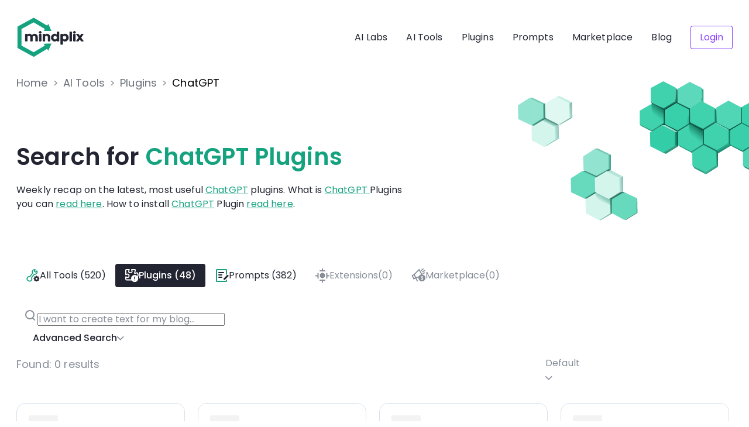

--- FILE ---
content_type: text/html; charset=utf-8
request_url: https://www.mindplix.com/ChatGPT-Plugins
body_size: 420772
content:
<!DOCTYPE html><html lang="en" dir="ltr"><head><meta charSet="utf-8"/><meta name="viewport" content="user-scalable=1, initial-scale=1, minimum-scale=1, maximum-scale=5, width=device-width, height=device-height"/><title>Plugins | Mindplix </title><meta name="description" content="Plugins"/><meta name="keywords" content=""/><link rel="canonical" href="https://www.mindplix.com/ChatGPT-Plugins"/><meta name="next-head-count" content="6"/><meta charSet="utf-8"/><meta name="author" content="axisway"/><link rel="icon" href="/static/favicon.svg" type="image/svg+xml"/><meta property="og:type" content="website"/><meta property="og:site_name" content="Mindplix"/><meta property="og:image" content="https://www.mindplix.com/logo.svg"/><meta name="twitter:card" content="summary_large_image"/><meta name="twitter:site" content="Mindplix"/><meta property="twitter:image" content="https://www.mindplix.com/logo.svg"/><link rel="preconnect" href="https://fonts.gstatic.com" crossorigin /><link rel="preload" href="/_next/static/css/6b78e453e1cac05e.css" as="style"/><link rel="stylesheet" href="/_next/static/css/6b78e453e1cac05e.css" data-n-g=""/><link rel="preload" href="/_next/static/css/8aee48eb52f4c731.css" as="style"/><link rel="stylesheet" href="/_next/static/css/8aee48eb52f4c731.css" data-n-p=""/><link rel="preload" href="/_next/static/css/a395c3345e8c1e0d.css" as="style"/><link rel="stylesheet" href="/_next/static/css/a395c3345e8c1e0d.css" data-n-p=""/><noscript data-n-css=""></noscript><script defer="" nomodule="" src="/_next/static/chunks/polyfills-c67a75d1b6f99dc8.js"></script><script src="/_next/static/chunks/webpack-61f8ce3f65142232.js" defer=""></script><script src="/_next/static/chunks/framework-4ed89e9640adfb9e.js" defer=""></script><script src="/_next/static/chunks/main-8b2541e05ef5d6a0.js" defer=""></script><script src="/_next/static/chunks/pages/_app-9a56063d03a760eb.js" defer=""></script><script src="/_next/static/chunks/8335-06cf27e34b4b6e6e.js" defer=""></script><script src="/_next/static/chunks/1577-5f1d02745f0f2d0c.js" defer=""></script><script src="/_next/static/chunks/137-1ed8de4bbacf3f9f.js" defer=""></script><script src="/_next/static/chunks/5022-4473921bd0c36317.js" defer=""></script><script src="/_next/static/chunks/7673-ce72009ec0e901db.js" defer=""></script><script src="/_next/static/chunks/6738-0ec61552927ab34d.js" defer=""></script><script src="/_next/static/chunks/7986-28bb56fea6e618a4.js" defer=""></script><script src="/_next/static/chunks/1817-24884f16c8ccdcb7.js" defer=""></script><script src="/_next/static/chunks/6928-b8bd95c2464c5508.js" defer=""></script><script src="/_next/static/chunks/2881-efdb38615724fdc2.js" defer=""></script><script src="/_next/static/chunks/4747-ada792f852c77ba0.js" defer=""></script><script src="/_next/static/chunks/3779-9670e679ee3dbc83.js" defer=""></script><script src="/_next/static/chunks/8150-5fa9ff694d0d96ff.js" defer=""></script><script src="/_next/static/chunks/3452-43aad4c4f2219e38.js" defer=""></script><script src="/_next/static/chunks/pages/ChatGPT-Plugins-0382b5ddc4258e19.js" defer=""></script><script src="/_next/static/ircow9NY57BQqtc-n3kxQ/_buildManifest.js" defer=""></script><script src="/_next/static/ircow9NY57BQqtc-n3kxQ/_ssgManifest.js" defer=""></script><style data-styled="" data-styled-version="5.3.5"></style><style data-href="https://fonts.googleapis.com/css2?family=Poppins:wght@400;500;600;700&display=swap">@font-face{font-family:'Poppins';font-style:normal;font-weight:400;font-display:swap;src:url(https://fonts.gstatic.com/l/font?kit=pxiEyp8kv8JHgFVrFJM&skey=87759fb096548f6d&v=v24) format('woff')}@font-face{font-family:'Poppins';font-style:normal;font-weight:500;font-display:swap;src:url(https://fonts.gstatic.com/l/font?kit=pxiByp8kv8JHgFVrLGT9V1g&skey=d4526a9b64c21b87&v=v24) format('woff')}@font-face{font-family:'Poppins';font-style:normal;font-weight:600;font-display:swap;src:url(https://fonts.gstatic.com/l/font?kit=pxiByp8kv8JHgFVrLEj6V1g&skey=ce7ef9d62ca89319&v=v24) format('woff')}@font-face{font-family:'Poppins';font-style:normal;font-weight:700;font-display:swap;src:url(https://fonts.gstatic.com/l/font?kit=pxiByp8kv8JHgFVrLCz7V1g&skey=cea76fe63715a67a&v=v24) format('woff')}@font-face{font-family:'Poppins';font-style:normal;font-weight:400;font-display:swap;src:url(https://fonts.gstatic.com/s/poppins/v24/pxiEyp8kv8JHgFVrJJbecnFHGPezSQ.woff2) format('woff2');unicode-range:U+0900-097F,U+1CD0-1CF9,U+200C-200D,U+20A8,U+20B9,U+20F0,U+25CC,U+A830-A839,U+A8E0-A8FF,U+11B00-11B09}@font-face{font-family:'Poppins';font-style:normal;font-weight:400;font-display:swap;src:url(https://fonts.gstatic.com/s/poppins/v24/pxiEyp8kv8JHgFVrJJnecnFHGPezSQ.woff2) format('woff2');unicode-range:U+0100-02BA,U+02BD-02C5,U+02C7-02CC,U+02CE-02D7,U+02DD-02FF,U+0304,U+0308,U+0329,U+1D00-1DBF,U+1E00-1E9F,U+1EF2-1EFF,U+2020,U+20A0-20AB,U+20AD-20C0,U+2113,U+2C60-2C7F,U+A720-A7FF}@font-face{font-family:'Poppins';font-style:normal;font-weight:400;font-display:swap;src:url(https://fonts.gstatic.com/s/poppins/v24/pxiEyp8kv8JHgFVrJJfecnFHGPc.woff2) format('woff2');unicode-range:U+0000-00FF,U+0131,U+0152-0153,U+02BB-02BC,U+02C6,U+02DA,U+02DC,U+0304,U+0308,U+0329,U+2000-206F,U+20AC,U+2122,U+2191,U+2193,U+2212,U+2215,U+FEFF,U+FFFD}@font-face{font-family:'Poppins';font-style:normal;font-weight:500;font-display:swap;src:url(https://fonts.gstatic.com/s/poppins/v24/pxiByp8kv8JHgFVrLGT9Z11lFd2JQEl8qw.woff2) format('woff2');unicode-range:U+0900-097F,U+1CD0-1CF9,U+200C-200D,U+20A8,U+20B9,U+20F0,U+25CC,U+A830-A839,U+A8E0-A8FF,U+11B00-11B09}@font-face{font-family:'Poppins';font-style:normal;font-weight:500;font-display:swap;src:url(https://fonts.gstatic.com/s/poppins/v24/pxiByp8kv8JHgFVrLGT9Z1JlFd2JQEl8qw.woff2) format('woff2');unicode-range:U+0100-02BA,U+02BD-02C5,U+02C7-02CC,U+02CE-02D7,U+02DD-02FF,U+0304,U+0308,U+0329,U+1D00-1DBF,U+1E00-1E9F,U+1EF2-1EFF,U+2020,U+20A0-20AB,U+20AD-20C0,U+2113,U+2C60-2C7F,U+A720-A7FF}@font-face{font-family:'Poppins';font-style:normal;font-weight:500;font-display:swap;src:url(https://fonts.gstatic.com/s/poppins/v24/pxiByp8kv8JHgFVrLGT9Z1xlFd2JQEk.woff2) format('woff2');unicode-range:U+0000-00FF,U+0131,U+0152-0153,U+02BB-02BC,U+02C6,U+02DA,U+02DC,U+0304,U+0308,U+0329,U+2000-206F,U+20AC,U+2122,U+2191,U+2193,U+2212,U+2215,U+FEFF,U+FFFD}@font-face{font-family:'Poppins';font-style:normal;font-weight:600;font-display:swap;src:url(https://fonts.gstatic.com/s/poppins/v24/pxiByp8kv8JHgFVrLEj6Z11lFd2JQEl8qw.woff2) format('woff2');unicode-range:U+0900-097F,U+1CD0-1CF9,U+200C-200D,U+20A8,U+20B9,U+20F0,U+25CC,U+A830-A839,U+A8E0-A8FF,U+11B00-11B09}@font-face{font-family:'Poppins';font-style:normal;font-weight:600;font-display:swap;src:url(https://fonts.gstatic.com/s/poppins/v24/pxiByp8kv8JHgFVrLEj6Z1JlFd2JQEl8qw.woff2) format('woff2');unicode-range:U+0100-02BA,U+02BD-02C5,U+02C7-02CC,U+02CE-02D7,U+02DD-02FF,U+0304,U+0308,U+0329,U+1D00-1DBF,U+1E00-1E9F,U+1EF2-1EFF,U+2020,U+20A0-20AB,U+20AD-20C0,U+2113,U+2C60-2C7F,U+A720-A7FF}@font-face{font-family:'Poppins';font-style:normal;font-weight:600;font-display:swap;src:url(https://fonts.gstatic.com/s/poppins/v24/pxiByp8kv8JHgFVrLEj6Z1xlFd2JQEk.woff2) format('woff2');unicode-range:U+0000-00FF,U+0131,U+0152-0153,U+02BB-02BC,U+02C6,U+02DA,U+02DC,U+0304,U+0308,U+0329,U+2000-206F,U+20AC,U+2122,U+2191,U+2193,U+2212,U+2215,U+FEFF,U+FFFD}@font-face{font-family:'Poppins';font-style:normal;font-weight:700;font-display:swap;src:url(https://fonts.gstatic.com/s/poppins/v24/pxiByp8kv8JHgFVrLCz7Z11lFd2JQEl8qw.woff2) format('woff2');unicode-range:U+0900-097F,U+1CD0-1CF9,U+200C-200D,U+20A8,U+20B9,U+20F0,U+25CC,U+A830-A839,U+A8E0-A8FF,U+11B00-11B09}@font-face{font-family:'Poppins';font-style:normal;font-weight:700;font-display:swap;src:url(https://fonts.gstatic.com/s/poppins/v24/pxiByp8kv8JHgFVrLCz7Z1JlFd2JQEl8qw.woff2) format('woff2');unicode-range:U+0100-02BA,U+02BD-02C5,U+02C7-02CC,U+02CE-02D7,U+02DD-02FF,U+0304,U+0308,U+0329,U+1D00-1DBF,U+1E00-1E9F,U+1EF2-1EFF,U+2020,U+20A0-20AB,U+20AD-20C0,U+2113,U+2C60-2C7F,U+A720-A7FF}@font-face{font-family:'Poppins';font-style:normal;font-weight:700;font-display:swap;src:url(https://fonts.gstatic.com/s/poppins/v24/pxiByp8kv8JHgFVrLCz7Z1xlFd2JQEk.woff2) format('woff2');unicode-range:U+0000-00FF,U+0131,U+0152-0153,U+02BB-02BC,U+02C6,U+02DA,U+02DC,U+0304,U+0308,U+0329,U+2000-206F,U+20AC,U+2122,U+2191,U+2193,U+2212,U+2215,U+FEFF,U+FFFD}</style><style data-href="https://fonts.googleapis.com/icon?family=Material+Icons">@font-face{font-family:'Material Icons';font-style:normal;font-weight:400;src:url(https://fonts.gstatic.com/l/font?kit=flUhRq6tzZclQEJ-Vdg-IuiaDsNa&skey=4fbfe4498ec2960a&v=v145) format('woff')}.material-icons{font-family:'Material Icons';font-weight:normal;font-style:normal;font-size:24px;line-height:1;letter-spacing:normal;text-transform:none;display:inline-block;white-space:nowrap;word-wrap:normal;direction:ltr;font-feature-settings:'liga'}@font-face{font-family:'Material Icons';font-style:normal;font-weight:400;src:url(https://fonts.gstatic.com/s/materialicons/v145/flUhRq6tzZclQEJ-Vdg-IuiaDsNcIhQ8tQ.woff2) format('woff2')}.material-icons{font-family:'Material Icons';font-weight:normal;font-style:normal;font-size:24px;line-height:1;letter-spacing:normal;text-transform:none;display:inline-block;white-space:nowrap;word-wrap:normal;direction:ltr;-webkit-font-feature-settings:'liga';-webkit-font-smoothing:antialiased}</style></head><body><div id="__next"><style data-emotion="css-global o6gwfi">html{-webkit-font-smoothing:antialiased;-moz-osx-font-smoothing:grayscale;box-sizing:border-box;-webkit-text-size-adjust:100%;}*,*::before,*::after{box-sizing:inherit;}strong,b{font-weight:700;}body{margin:0;color:rgba(0, 0, 0, 0.87);font-family:"Roboto","Helvetica","Arial",sans-serif;font-weight:400;font-size:1rem;line-height:1.5;letter-spacing:0.00938em;background-color:#fff;}@media print{body{background-color:#fff;}}body::backdrop{background-color:#fff;}</style><style data-emotion="css-global 1kxocey">:root{--app-primary-color-1:#15a27f;--app-primary-color-2:#222531;--app-primary-color-3:#8a3ffc;--app-primary-color-4:#46d1b0;--app-primary-color-5:#fff;--app-secondary-color-1:#878e98;--app-secondary-color-2:#5b5f6c;--app-secondary-color-3:#d9e1ec;--app-secondary-color-4:#edeffd;--app-secondary-color-5:#f5f6f8;--app-tertiary-color-1:#f43641;--app-tertiary-color-2:#f8aaaa;--app-tertiary-color-3:#f4967c;--app-tertiary-color-4:#4291df;--app-tertiary-color-5:#acb16c;--app-shades-state-color-1:#4096ff;--app-shades-state-color-2:#e4e7ec;--app-shades-state-color-3:#f8f8fe;--app-shades-state-color-4:#0d9a77;--app-shades-state-color-5:#f32531;}html{line-height:1.15;-webkit-text-size-adjust:100%;}body{margin:0;}main{display:block;}h1{font-size:2em;margin:0.67em 0;}hr{box-sizing:content-box;height:0;overflow:visible;}pre{font-family:monospace,monospace;font-size:1em;}a{background-color:transparent;}abbr[title]{border-bottom:none;-webkit-text-decoration:underline;text-decoration:underline;-webkit-text-decoration:underline dotted;text-decoration:underline dotted;}b,strong{font-weight:bolder;}code,kbd,samp{font-family:monospace,monospace;font-size:1em;}small{font-size:80%;}sub,sup{font-size:75%;line-height:0;position:relative;vertical-align:baseline;}sub{bottom:-0.25em;}sup{top:-0.5em;}img{border-style:none;}button,input,optgroup,select,textarea{font-family:inherit;font-size:100%;line-height:1.15;margin:0;}button,input{overflow:visible;}button,select{text-transform:none;}button,[type='button'],[type='reset'],[type='submit']{-webkit-appearance:button;}button::-moz-focus-inner,[type='button']::-moz-focus-inner,[type='reset']::-moz-focus-inner,[type='submit']::-moz-focus-inner{border-style:none;padding:0;}button:-moz-focusring,[type='button']:-moz-focusring,[type='reset']:-moz-focusring,[type='submit']:-moz-focusring{outline:1px dotted ButtonText;}fieldset{padding:0.35em 0.75em 0.625em;}legend{box-sizing:border-box;color:inherit;display:table;max-width:100%;padding:0;white-space:normal;}progress{vertical-align:baseline;}textarea{overflow:auto;}[type='checkbox'],[type='radio']{box-sizing:border-box;padding:0;}[type='number']::-webkit-inner-spin-button,[type='number']::-webkit-outer-spin-button{height:auto;}[type='search']{-webkit-appearance:textfield;outline-offset:-2px;}[type='search']::-webkit-search-decoration{-webkit-appearance:none;}::-webkit-file-upload-button{-webkit-appearance:button;font:inherit;}details{display:block;}summary{display:-webkit-box;display:-webkit-list-item;display:-ms-list-itembox;display:list-item;}template{display:none;}[hidden]{display:none;}*{font-family:'Poppins',sans-serif;box-sizing:border-box;padding:0;margin:0;color:#222531;}a{-webkit-text-decoration:none;text-decoration:none;cursor:pointer;}ul{list-style:none;}article,aside,canvas,dd,dl,dt,form,h1,h2,h3,h4,h5,h6,iframe,img,input,label,li,nav,ol,p,section,table,td,textarea,tfoot,th,thead,tr,ul{margin:0;padding:0;vertical-align:baseline;}input:-webkit-autofill,input:-webkit-autofill:focus{-webkit-transition:background-color 600000s 0s,color 600000s 0s;transition:background-color 600000s 0s,color 600000s 0s;}.ant-select-dropdown{box-shadow:unset!important;border:1px solid #d9e1ec;}.rc-virtual-list-scrollbar{width:2px!important;right:2px!important;}.rc-virtual-list-scrollbar-thumb{background:#d9e1ec!important;}.ant-select-show-search:where(
      .css-dev-only-do-not-override-zjzpde
    ).ant-select:not(.ant-select-customize-input) .ant-select-selector{cursor:pointer!important;}.ant-select-selection-search-input{caret-color:transparent!important;}.ant-popover-inner{padding:0!important;}.ant-popconfirm-inner-content{padding:8px;}.ant-btn-primary{background:#f43641!important;}.ant-btn-primary span{color:#fff!important;}.slick-next:before,.slick-prev:before{content:none!important;}.slick-next{right:25px!important;z-index:100!important;}.slick-prev{left:25px!important;z-index:100!important;}.articles_slick .slick-slide{display:-webkit-inline-box;display:-webkit-inline-flex;display:-ms-inline-flexbox;display:inline-flex;-webkit-box-flex-wrap:wrap;-webkit-flex-wrap:wrap;-ms-flex-wrap:wrap;flex-wrap:wrap;gap:24px;}.articles_slick .slick-slide>div{display:-webkit-box;display:-webkit-flex;display:-ms-flexbox;display:flex;width:100%;-webkit-box-pack:justify;-webkit-justify-content:space-between;justify-content:space-between;gap:24px;}.articles_slick .slick-slide>div:not(:first-of-type){margin-top:24px;}@-webkit-keyframes inAnimation{0%{opacity:0;visibility:hidden;}100%{opacity:1;visibility:visible;}}@keyframes inAnimation{0%{opacity:0;visibility:hidden;}100%{opacity:1;visibility:visible;}}@-webkit-keyframes outAnimation{0%{opacity:1;}100%{opacity:0;visibility:hidden;}}@keyframes outAnimation{0%{opacity:1;}100%{opacity:0;visibility:hidden;}}.ant-tooltip-inner{color:gray!important;}#q .ql-editor{padding:0;}#q .ql-editor a:hover{color:#000;font-style:italic;}#q .ql-editor ol{padding-left:0;}#q .ql-editor ul{padding-left:0;}#q .ql-editor ol li:not(.ql-direction-rtl){padding-left:21px;}#q .ql-editor ul li:not(.ql-direction-rtl){padding-left:12px;}#q .ql-editor a strong{color:#15a27f;-webkit-text-decoration:underline;text-decoration:underline;}.ant-drawer-header{padding:16px 16px!important;}.MuiTextField-root input[aria-invalid='true']{color:#f43641;}.MuiTextField-root input[aria-invalid='false']{color:#222531;}.MuiFormLabel-root.Mui-focused{color:#5b5f6c!important;}.MuiFormLabel-root.Mui-error{color:#f8aaaa!important;}.MuiTextField-root .Mui-error:after{border-bottom-color:#f8aaaa!important;}.MuiInput-root:hover:not(.Mui-disabled):before{border-bottom:0px solid rgba(0, 0, 0, 0.87)!important;}.MuiInput-root:after{border-bottom:1px solid #d9e1ec!important;}.MuiInput-root:after::hover{border-bottom:0px solid #d9e1ec!important;}.slick-dots li button:before{display:none;}.slick-dots li.slick-active button{background:#15a27f!important;}.slick-dots li button{background:#d9e1ec!important;opacity:1!important;}.slick-dots.slick-dots-bottom{bottom:18px;}.ant-carousel [aria-hidden='true']:not(.slick-slide){display:none!important;}#prompt-preview-slider .slick-slide.slick-active.slick-center.slick-current{-webkit-transform:scale(1.1);-moz-transform:scale(1.1);-ms-transform:scale(1.1);transform:scale(1.1);}.ant-modal-header{margin-bottom:0px!important;}.no-padding-modal .ant-modal-content{padding:0!important;border-radius:20px!important;}</style><div style="max-width:1254px;width:100%;margin:0 auto;padding:0 15px;overflow:hidden;position:relative;z-index:1"><div class="Header_root__gMxbD"><a aria-label="Go to the home page" style="display:flex;align-items:center" href="/"><div class="Header_mobile-menu-wrapper__bS4KI"><svg width="80px" height="48px" viewBox="0 0 118 72" fill="none" xmlns="http://www.w3.org/2000/svg"><mask id="path-1-outside-1_4279_11017" maskUnits="userSpaceOnUse" x="14.3359" y="24.5488" width="101" height="24" fill="black"><rect fill="white" x="14.3359" y="24.5488" width="101" height="24"></rect><path d="M30.9584 30.2831C32.5025 30.2831 33.7438 30.7309 34.6824 31.6266C35.6361 32.508 36.1129 33.7449 36.1129 35.3372V42.2679H32.934V35.7424C32.934 34.8183 32.6842 34.1145 32.1846 33.6311C31.6851 33.1336 31.0038 32.8848 30.141 32.8848C29.2781 32.8848 28.5893 33.1336 28.0746 33.6311C27.5751 34.1145 27.3253 34.8183 27.3253 35.7424V42.2679H24.1463V35.7424C24.1463 34.8183 23.8965 34.1145 23.397 33.6311C22.8974 33.1336 22.2162 32.8848 21.3533 32.8848C20.4753 32.8848 19.779 33.1336 19.2643 33.6311C18.7647 34.1145 18.5149 34.8183 18.5149 35.7424V42.2679H15.3359V30.4537H18.5149V31.8825C18.9237 31.3849 19.4459 30.9939 20.0817 30.7096C20.7327 30.4252 21.4442 30.2831 22.2162 30.2831C23.2002 30.2831 24.0782 30.4821 24.8502 30.8802C25.6223 31.264 26.2202 31.8185 26.6441 32.5436C27.0528 31.8611 27.6432 31.3138 28.4152 30.9015C29.2024 30.4892 30.0501 30.2831 30.9584 30.2831Z"></path><path d="M40.7418 29.0462C40.1817 29.0462 39.7124 28.8827 39.334 28.5557C38.9707 28.2145 38.789 27.7951 38.789 27.2975C38.789 26.7999 38.9707 26.3876 39.334 26.0606C39.7124 25.7194 40.1817 25.5488 40.7418 25.5488C41.3019 25.5488 41.7636 25.7194 42.127 26.0606C42.5054 26.3876 42.6946 26.7999 42.6946 27.2975C42.6946 27.7951 42.5054 28.2145 42.127 28.5557C41.7636 28.8827 41.3019 29.0462 40.7418 29.0462ZM42.3086 30.4537V42.2679H39.1296V30.4537H42.3086Z"></path><path d="M52.4206 30.2831C53.9192 30.2831 55.1303 30.7309 56.0537 31.6266C56.9771 32.508 57.4388 33.7449 57.4388 35.3372V42.2679H54.2598V35.7424C54.2598 34.804 54.0101 34.0861 53.5105 33.5885C53.0109 33.0767 52.3297 32.8208 51.4669 32.8208C50.5889 32.8208 49.8925 33.0767 49.3778 33.5885C48.8782 34.0861 48.6285 34.804 48.6285 35.7424V42.2679H45.4495V30.4537H48.6285V31.9251C49.0523 31.4133 49.5897 31.0152 50.2407 30.7309C50.9067 30.4323 51.6334 30.2831 52.4206 30.2831Z"></path><path d="M59.6444 36.3181C59.6444 35.1239 59.8942 34.0648 60.3938 33.1407C60.9085 32.2166 61.6048 31.5057 62.4828 31.0081C63.3608 30.5105 64.3372 30.2617 65.412 30.2617C66.2295 30.2617 67.0091 30.4323 67.7509 30.7735C68.4926 31.1005 69.083 31.5413 69.522 32.0957V26.4871H72.7464V42.2679H69.522V40.5192C69.1284 41.1021 68.5759 41.5713 67.8644 41.9267C67.1529 42.2821 66.3279 42.4598 65.3893 42.4598C64.3297 42.4598 63.3608 42.2039 62.4828 41.6921C61.6048 41.1803 60.9085 40.4624 60.3938 39.5383C59.8942 38.6 59.6444 37.5266 59.6444 36.3181ZM69.5447 36.3608C69.5447 35.6357 69.3934 35.0173 69.0906 34.5055C68.7878 33.9795 68.3791 33.5814 67.8644 33.3113C67.3497 33.0269 66.7972 32.8848 66.2068 32.8848C65.6164 32.8848 65.0714 33.0198 64.5719 33.2899C64.0723 33.5601 63.6636 33.9581 63.3457 34.4842C63.0429 34.996 62.8916 35.6073 62.8916 36.3181C62.8916 37.029 63.0429 37.6545 63.3457 38.1948C63.6636 38.7208 64.0723 39.126 64.5719 39.4103C65.0866 39.6947 65.6315 39.8368 66.2068 39.8368C66.7972 39.8368 67.3497 39.7018 67.8644 39.4316C68.3791 39.1473 68.7878 38.7492 69.0906 38.2374C69.3934 37.7114 69.5447 37.0859 69.5447 36.3608Z"></path><path d="M79.0303 32.1597C79.439 31.6195 79.9991 31.1716 80.7106 30.8162C81.4372 30.4466 82.2623 30.2617 83.1857 30.2617C84.2605 30.2617 85.2293 30.5105 86.0922 31.0081C86.9702 31.5057 87.659 32.2166 88.1585 33.1407C88.6732 34.0505 88.9306 35.1097 88.9306 36.3181C88.9306 37.5266 88.6732 38.6 88.1585 39.5383C87.659 40.4624 86.9702 41.1803 86.0922 41.6921C85.2293 42.2039 84.2605 42.4598 83.1857 42.4598C82.2623 42.4598 81.4448 42.2821 80.7333 41.9267C80.037 41.5713 79.4693 41.1235 79.0303 40.5832V47.8978H75.8513V30.4537H79.0303V32.1597ZM85.6835 36.3181C85.6835 35.6073 85.5245 34.996 85.2066 34.4842C84.9039 33.9581 84.4951 33.5601 83.9804 33.2899C83.4809 33.0198 82.9359 32.8848 82.3455 32.8848C81.7703 32.8848 81.2253 33.0269 80.7106 33.3113C80.2111 33.5814 79.8023 33.9795 79.4844 34.5055C79.1817 35.0315 79.0303 35.6499 79.0303 36.3608C79.0303 37.0716 79.1817 37.6901 79.4844 38.2161C79.8023 38.7421 80.2111 39.1473 80.7106 39.4316C81.2253 39.7018 81.7703 39.8368 82.3455 39.8368C82.9359 39.8368 83.4809 39.6947 83.9804 39.4103C84.4951 39.126 84.9039 38.7208 85.2066 38.1948C85.5245 37.6687 85.6835 37.0432 85.6835 36.3181Z"></path><path d="M94.4197 26.4871V42.2679H91.2407V26.4871H94.4197Z"></path><path d="M99.1727 29.0462C98.6126 29.0462 98.1433 28.8827 97.7649 28.5557C97.4016 28.2145 97.2199 27.7951 97.2199 27.2975C97.2199 26.7999 97.4016 26.3876 97.7649 26.0606C98.1433 25.7194 98.6126 25.5488 99.1727 25.5488C99.7328 25.5488 100.195 25.7194 100.558 26.0606C100.936 26.3876 101.126 26.7999 101.126 27.2975C101.126 27.7951 100.936 28.2145 100.558 28.5557C100.195 28.8827 99.7328 29.0462 99.1727 29.0462ZM100.74 30.4537V42.2679H97.5605V30.4537H100.74Z"></path><path d="M110.829 42.2679L108.24 38.6L105.947 42.2679H102.541L106.651 36.3395L102.495 30.4537H106.083L108.649 34.1003L110.965 30.4537H114.371L110.238 36.3395L114.416 42.2679H110.829Z"></path></mask><path d="M30.9584 30.2831C32.5025 30.2831 33.7438 30.7309 34.6824 31.6266C35.6361 32.508 36.1129 33.7449 36.1129 35.3372V42.2679H32.934V35.7424C32.934 34.8183 32.6842 34.1145 32.1846 33.6311C31.6851 33.1336 31.0038 32.8848 30.141 32.8848C29.2781 32.8848 28.5893 33.1336 28.0746 33.6311C27.5751 34.1145 27.3253 34.8183 27.3253 35.7424V42.2679H24.1463V35.7424C24.1463 34.8183 23.8965 34.1145 23.397 33.6311C22.8974 33.1336 22.2162 32.8848 21.3533 32.8848C20.4753 32.8848 19.779 33.1336 19.2643 33.6311C18.7647 34.1145 18.5149 34.8183 18.5149 35.7424V42.2679H15.3359V30.4537H18.5149V31.8825C18.9237 31.3849 19.4459 30.9939 20.0817 30.7096C20.7327 30.4252 21.4442 30.2831 22.2162 30.2831C23.2002 30.2831 24.0782 30.4821 24.8502 30.8802C25.6223 31.264 26.2202 31.8185 26.6441 32.5436C27.0528 31.8611 27.6432 31.3138 28.4152 30.9015C29.2024 30.4892 30.0501 30.2831 30.9584 30.2831Z" fill="#222531"></path><path d="M40.7418 29.0462C40.1817 29.0462 39.7124 28.8827 39.334 28.5557C38.9707 28.2145 38.789 27.7951 38.789 27.2975C38.789 26.7999 38.9707 26.3876 39.334 26.0606C39.7124 25.7194 40.1817 25.5488 40.7418 25.5488C41.3019 25.5488 41.7636 25.7194 42.127 26.0606C42.5054 26.3876 42.6946 26.7999 42.6946 27.2975C42.6946 27.7951 42.5054 28.2145 42.127 28.5557C41.7636 28.8827 41.3019 29.0462 40.7418 29.0462ZM42.3086 30.4537V42.2679H39.1296V30.4537H42.3086Z" fill="#222531"></path><path d="M52.4206 30.2831C53.9192 30.2831 55.1303 30.7309 56.0537 31.6266C56.9771 32.508 57.4388 33.7449 57.4388 35.3372V42.2679H54.2598V35.7424C54.2598 34.804 54.0101 34.0861 53.5105 33.5885C53.0109 33.0767 52.3297 32.8208 51.4669 32.8208C50.5889 32.8208 49.8925 33.0767 49.3778 33.5885C48.8782 34.0861 48.6285 34.804 48.6285 35.7424V42.2679H45.4495V30.4537H48.6285V31.9251C49.0523 31.4133 49.5897 31.0152 50.2407 30.7309C50.9067 30.4323 51.6334 30.2831 52.4206 30.2831Z" fill="#222531"></path><path d="M59.6444 36.3181C59.6444 35.1239 59.8942 34.0648 60.3938 33.1407C60.9085 32.2166 61.6048 31.5057 62.4828 31.0081C63.3608 30.5105 64.3372 30.2617 65.412 30.2617C66.2295 30.2617 67.0091 30.4323 67.7509 30.7735C68.4926 31.1005 69.083 31.5413 69.522 32.0957V26.4871H72.7464V42.2679H69.522V40.5192C69.1284 41.1021 68.5759 41.5713 67.8644 41.9267C67.1529 42.2821 66.3279 42.4598 65.3893 42.4598C64.3297 42.4598 63.3608 42.2039 62.4828 41.6921C61.6048 41.1803 60.9085 40.4624 60.3938 39.5383C59.8942 38.6 59.6444 37.5266 59.6444 36.3181ZM69.5447 36.3608C69.5447 35.6357 69.3934 35.0173 69.0906 34.5055C68.7878 33.9795 68.3791 33.5814 67.8644 33.3113C67.3497 33.0269 66.7972 32.8848 66.2068 32.8848C65.6164 32.8848 65.0714 33.0198 64.5719 33.2899C64.0723 33.5601 63.6636 33.9581 63.3457 34.4842C63.0429 34.996 62.8916 35.6073 62.8916 36.3181C62.8916 37.029 63.0429 37.6545 63.3457 38.1948C63.6636 38.7208 64.0723 39.126 64.5719 39.4103C65.0866 39.6947 65.6315 39.8368 66.2068 39.8368C66.7972 39.8368 67.3497 39.7018 67.8644 39.4316C68.3791 39.1473 68.7878 38.7492 69.0906 38.2374C69.3934 37.7114 69.5447 37.0859 69.5447 36.3608Z" fill="#222531"></path><path d="M79.0303 32.1597C79.439 31.6195 79.9991 31.1716 80.7106 30.8162C81.4372 30.4466 82.2623 30.2617 83.1857 30.2617C84.2605 30.2617 85.2293 30.5105 86.0922 31.0081C86.9702 31.5057 87.659 32.2166 88.1585 33.1407C88.6732 34.0505 88.9306 35.1097 88.9306 36.3181C88.9306 37.5266 88.6732 38.6 88.1585 39.5383C87.659 40.4624 86.9702 41.1803 86.0922 41.6921C85.2293 42.2039 84.2605 42.4598 83.1857 42.4598C82.2623 42.4598 81.4448 42.2821 80.7333 41.9267C80.037 41.5713 79.4693 41.1235 79.0303 40.5832V47.8978H75.8513V30.4537H79.0303V32.1597ZM85.6835 36.3181C85.6835 35.6073 85.5245 34.996 85.2066 34.4842C84.9039 33.9581 84.4951 33.5601 83.9804 33.2899C83.4809 33.0198 82.9359 32.8848 82.3455 32.8848C81.7703 32.8848 81.2253 33.0269 80.7106 33.3113C80.2111 33.5814 79.8023 33.9795 79.4844 34.5055C79.1817 35.0315 79.0303 35.6499 79.0303 36.3608C79.0303 37.0716 79.1817 37.6901 79.4844 38.2161C79.8023 38.7421 80.2111 39.1473 80.7106 39.4316C81.2253 39.7018 81.7703 39.8368 82.3455 39.8368C82.9359 39.8368 83.4809 39.6947 83.9804 39.4103C84.4951 39.126 84.9039 38.7208 85.2066 38.1948C85.5245 37.6687 85.6835 37.0432 85.6835 36.3181Z" fill="#222531"></path><path d="M94.4197 26.4871V42.2679H91.2407V26.4871H94.4197Z" fill="#222531"></path><path d="M99.1727 29.0462C98.6126 29.0462 98.1433 28.8827 97.7649 28.5557C97.4016 28.2145 97.2199 27.7951 97.2199 27.2975C97.2199 26.7999 97.4016 26.3876 97.7649 26.0606C98.1433 25.7194 98.6126 25.5488 99.1727 25.5488C99.7328 25.5488 100.195 25.7194 100.558 26.0606C100.936 26.3876 101.126 26.7999 101.126 27.2975C101.126 27.7951 100.936 28.2145 100.558 28.5557C100.195 28.8827 99.7328 29.0462 99.1727 29.0462ZM100.74 30.4537V42.2679H97.5605V30.4537H100.74Z" fill="#222531"></path><path d="M110.829 42.2679L108.24 38.6L105.947 42.2679H102.541L106.651 36.3395L102.495 30.4537H106.083L108.649 34.1003L110.965 30.4537H114.371L110.238 36.3395L114.416 42.2679H110.829Z" fill="#222531"></path><path d="M30.9584 30.2831C32.5025 30.2831 33.7438 30.7309 34.6824 31.6266C35.6361 32.508 36.1129 33.7449 36.1129 35.3372V42.2679H32.934V35.7424C32.934 34.8183 32.6842 34.1145 32.1846 33.6311C31.6851 33.1336 31.0038 32.8848 30.141 32.8848C29.2781 32.8848 28.5893 33.1336 28.0746 33.6311C27.5751 34.1145 27.3253 34.8183 27.3253 35.7424V42.2679H24.1463V35.7424C24.1463 34.8183 23.8965 34.1145 23.397 33.6311C22.8974 33.1336 22.2162 32.8848 21.3533 32.8848C20.4753 32.8848 19.779 33.1336 19.2643 33.6311C18.7647 34.1145 18.5149 34.8183 18.5149 35.7424V42.2679H15.3359V30.4537H18.5149V31.8825C18.9237 31.3849 19.4459 30.9939 20.0817 30.7096C20.7327 30.4252 21.4442 30.2831 22.2162 30.2831C23.2002 30.2831 24.0782 30.4821 24.8502 30.8802C25.6223 31.264 26.2202 31.8185 26.6441 32.5436C27.0528 31.8611 27.6432 31.3138 28.4152 30.9015C29.2024 30.4892 30.0501 30.2831 30.9584 30.2831Z" stroke="#222531" mask="url(#path-1-outside-1_4279_11017)"></path><path d="M40.7418 29.0462C40.1817 29.0462 39.7124 28.8827 39.334 28.5557C38.9707 28.2145 38.789 27.7951 38.789 27.2975C38.789 26.7999 38.9707 26.3876 39.334 26.0606C39.7124 25.7194 40.1817 25.5488 40.7418 25.5488C41.3019 25.5488 41.7636 25.7194 42.127 26.0606C42.5054 26.3876 42.6946 26.7999 42.6946 27.2975C42.6946 27.7951 42.5054 28.2145 42.127 28.5557C41.7636 28.8827 41.3019 29.0462 40.7418 29.0462ZM42.3086 30.4537V42.2679H39.1296V30.4537H42.3086Z" stroke="#222531" mask="url(#path-1-outside-1_4279_11017)"></path><path d="M52.4206 30.2831C53.9192 30.2831 55.1303 30.7309 56.0537 31.6266C56.9771 32.508 57.4388 33.7449 57.4388 35.3372V42.2679H54.2598V35.7424C54.2598 34.804 54.0101 34.0861 53.5105 33.5885C53.0109 33.0767 52.3297 32.8208 51.4669 32.8208C50.5889 32.8208 49.8925 33.0767 49.3778 33.5885C48.8782 34.0861 48.6285 34.804 48.6285 35.7424V42.2679H45.4495V30.4537H48.6285V31.9251C49.0523 31.4133 49.5897 31.0152 50.2407 30.7309C50.9067 30.4323 51.6334 30.2831 52.4206 30.2831Z" stroke="#222531" mask="url(#path-1-outside-1_4279_11017)"></path><path d="M59.6444 36.3181C59.6444 35.1239 59.8942 34.0648 60.3938 33.1407C60.9085 32.2166 61.6048 31.5057 62.4828 31.0081C63.3608 30.5105 64.3372 30.2617 65.412 30.2617C66.2295 30.2617 67.0091 30.4323 67.7509 30.7735C68.4926 31.1005 69.083 31.5413 69.522 32.0957V26.4871H72.7464V42.2679H69.522V40.5192C69.1284 41.1021 68.5759 41.5713 67.8644 41.9267C67.1529 42.2821 66.3279 42.4598 65.3893 42.4598C64.3297 42.4598 63.3608 42.2039 62.4828 41.6921C61.6048 41.1803 60.9085 40.4624 60.3938 39.5383C59.8942 38.6 59.6444 37.5266 59.6444 36.3181ZM69.5447 36.3608C69.5447 35.6357 69.3934 35.0173 69.0906 34.5055C68.7878 33.9795 68.3791 33.5814 67.8644 33.3113C67.3497 33.0269 66.7972 32.8848 66.2068 32.8848C65.6164 32.8848 65.0714 33.0198 64.5719 33.2899C64.0723 33.5601 63.6636 33.9581 63.3457 34.4842C63.0429 34.996 62.8916 35.6073 62.8916 36.3181C62.8916 37.029 63.0429 37.6545 63.3457 38.1948C63.6636 38.7208 64.0723 39.126 64.5719 39.4103C65.0866 39.6947 65.6315 39.8368 66.2068 39.8368C66.7972 39.8368 67.3497 39.7018 67.8644 39.4316C68.3791 39.1473 68.7878 38.7492 69.0906 38.2374C69.3934 37.7114 69.5447 37.0859 69.5447 36.3608Z" stroke="#222531" mask="url(#path-1-outside-1_4279_11017)"></path><path d="M79.0303 32.1597C79.439 31.6195 79.9991 31.1716 80.7106 30.8162C81.4372 30.4466 82.2623 30.2617 83.1857 30.2617C84.2605 30.2617 85.2293 30.5105 86.0922 31.0081C86.9702 31.5057 87.659 32.2166 88.1585 33.1407C88.6732 34.0505 88.9306 35.1097 88.9306 36.3181C88.9306 37.5266 88.6732 38.6 88.1585 39.5383C87.659 40.4624 86.9702 41.1803 86.0922 41.6921C85.2293 42.2039 84.2605 42.4598 83.1857 42.4598C82.2623 42.4598 81.4448 42.2821 80.7333 41.9267C80.037 41.5713 79.4693 41.1235 79.0303 40.5832V47.8978H75.8513V30.4537H79.0303V32.1597ZM85.6835 36.3181C85.6835 35.6073 85.5245 34.996 85.2066 34.4842C84.9039 33.9581 84.4951 33.5601 83.9804 33.2899C83.4809 33.0198 82.9359 32.8848 82.3455 32.8848C81.7703 32.8848 81.2253 33.0269 80.7106 33.3113C80.2111 33.5814 79.8023 33.9795 79.4844 34.5055C79.1817 35.0315 79.0303 35.6499 79.0303 36.3608C79.0303 37.0716 79.1817 37.6901 79.4844 38.2161C79.8023 38.7421 80.2111 39.1473 80.7106 39.4316C81.2253 39.7018 81.7703 39.8368 82.3455 39.8368C82.9359 39.8368 83.4809 39.6947 83.9804 39.4103C84.4951 39.126 84.9039 38.7208 85.2066 38.1948C85.5245 37.6687 85.6835 37.0432 85.6835 36.3181Z" stroke="#222531" mask="url(#path-1-outside-1_4279_11017)"></path><path d="M94.4197 26.4871V42.2679H91.2407V26.4871H94.4197Z" stroke="#222531" mask="url(#path-1-outside-1_4279_11017)"></path><path d="M99.1727 29.0462C98.6126 29.0462 98.1433 28.8827 97.7649 28.5557C97.4016 28.2145 97.2199 27.7951 97.2199 27.2975C97.2199 26.7999 97.4016 26.3876 97.7649 26.0606C98.1433 25.7194 98.6126 25.5488 99.1727 25.5488C99.7328 25.5488 100.195 25.7194 100.558 26.0606C100.936 26.3876 101.126 26.7999 101.126 27.2975C101.126 27.7951 100.936 28.2145 100.558 28.5557C100.195 28.8827 99.7328 29.0462 99.1727 29.0462ZM100.74 30.4537V42.2679H97.5605V30.4537H100.74Z" stroke="#222531" mask="url(#path-1-outside-1_4279_11017)"></path><path d="M110.829 42.2679L108.24 38.6L105.947 42.2679H102.541L106.651 36.3395L102.495 30.4537H106.083L108.649 34.1003L110.965 30.4537H114.371L110.238 36.3395L114.416 42.2679H110.829Z" stroke="#222531" mask="url(#path-1-outside-1_4279_11017)"></path><path d="M52.0388 19.5583L29.6491 6.18555L5.3125 19.5583V51.9077L29.6491 65.2805L52.0388 51.9077" stroke="#15A27F" stroke-width="6.87151"></path><path d="M52.9642 21.4672L52.9927 21.4267L53.02 21.3855L53.9697 19.9528L54.6594 21.5438L52.9334 21.5109L52.9642 21.4672Z" stroke="#15A27F" stroke-width="6.87151"></path><path d="M52.9642 50.0582L52.9927 50.0986L53.02 50.1399L53.9697 51.5726L54.6594 49.9816L52.9334 50.0145L52.9642 50.0582Z" stroke="#15A27F" stroke-width="6.87151"></path></svg></div><div class="Header_desktop-logo-wrapper__J8ftV"><svg width="118px" height="72px" viewBox="0 0 118 72" fill="none" xmlns="http://www.w3.org/2000/svg"><mask id="path-1-outside-1_4279_11017" maskUnits="userSpaceOnUse" x="14.3359" y="24.5488" width="101" height="24" fill="black"><rect fill="white" x="14.3359" y="24.5488" width="101" height="24"></rect><path d="M30.9584 30.2831C32.5025 30.2831 33.7438 30.7309 34.6824 31.6266C35.6361 32.508 36.1129 33.7449 36.1129 35.3372V42.2679H32.934V35.7424C32.934 34.8183 32.6842 34.1145 32.1846 33.6311C31.6851 33.1336 31.0038 32.8848 30.141 32.8848C29.2781 32.8848 28.5893 33.1336 28.0746 33.6311C27.5751 34.1145 27.3253 34.8183 27.3253 35.7424V42.2679H24.1463V35.7424C24.1463 34.8183 23.8965 34.1145 23.397 33.6311C22.8974 33.1336 22.2162 32.8848 21.3533 32.8848C20.4753 32.8848 19.779 33.1336 19.2643 33.6311C18.7647 34.1145 18.5149 34.8183 18.5149 35.7424V42.2679H15.3359V30.4537H18.5149V31.8825C18.9237 31.3849 19.4459 30.9939 20.0817 30.7096C20.7327 30.4252 21.4442 30.2831 22.2162 30.2831C23.2002 30.2831 24.0782 30.4821 24.8502 30.8802C25.6223 31.264 26.2202 31.8185 26.6441 32.5436C27.0528 31.8611 27.6432 31.3138 28.4152 30.9015C29.2024 30.4892 30.0501 30.2831 30.9584 30.2831Z"></path><path d="M40.7418 29.0462C40.1817 29.0462 39.7124 28.8827 39.334 28.5557C38.9707 28.2145 38.789 27.7951 38.789 27.2975C38.789 26.7999 38.9707 26.3876 39.334 26.0606C39.7124 25.7194 40.1817 25.5488 40.7418 25.5488C41.3019 25.5488 41.7636 25.7194 42.127 26.0606C42.5054 26.3876 42.6946 26.7999 42.6946 27.2975C42.6946 27.7951 42.5054 28.2145 42.127 28.5557C41.7636 28.8827 41.3019 29.0462 40.7418 29.0462ZM42.3086 30.4537V42.2679H39.1296V30.4537H42.3086Z"></path><path d="M52.4206 30.2831C53.9192 30.2831 55.1303 30.7309 56.0537 31.6266C56.9771 32.508 57.4388 33.7449 57.4388 35.3372V42.2679H54.2598V35.7424C54.2598 34.804 54.0101 34.0861 53.5105 33.5885C53.0109 33.0767 52.3297 32.8208 51.4669 32.8208C50.5889 32.8208 49.8925 33.0767 49.3778 33.5885C48.8782 34.0861 48.6285 34.804 48.6285 35.7424V42.2679H45.4495V30.4537H48.6285V31.9251C49.0523 31.4133 49.5897 31.0152 50.2407 30.7309C50.9067 30.4323 51.6334 30.2831 52.4206 30.2831Z"></path><path d="M59.6444 36.3181C59.6444 35.1239 59.8942 34.0648 60.3938 33.1407C60.9085 32.2166 61.6048 31.5057 62.4828 31.0081C63.3608 30.5105 64.3372 30.2617 65.412 30.2617C66.2295 30.2617 67.0091 30.4323 67.7509 30.7735C68.4926 31.1005 69.083 31.5413 69.522 32.0957V26.4871H72.7464V42.2679H69.522V40.5192C69.1284 41.1021 68.5759 41.5713 67.8644 41.9267C67.1529 42.2821 66.3279 42.4598 65.3893 42.4598C64.3297 42.4598 63.3608 42.2039 62.4828 41.6921C61.6048 41.1803 60.9085 40.4624 60.3938 39.5383C59.8942 38.6 59.6444 37.5266 59.6444 36.3181ZM69.5447 36.3608C69.5447 35.6357 69.3934 35.0173 69.0906 34.5055C68.7878 33.9795 68.3791 33.5814 67.8644 33.3113C67.3497 33.0269 66.7972 32.8848 66.2068 32.8848C65.6164 32.8848 65.0714 33.0198 64.5719 33.2899C64.0723 33.5601 63.6636 33.9581 63.3457 34.4842C63.0429 34.996 62.8916 35.6073 62.8916 36.3181C62.8916 37.029 63.0429 37.6545 63.3457 38.1948C63.6636 38.7208 64.0723 39.126 64.5719 39.4103C65.0866 39.6947 65.6315 39.8368 66.2068 39.8368C66.7972 39.8368 67.3497 39.7018 67.8644 39.4316C68.3791 39.1473 68.7878 38.7492 69.0906 38.2374C69.3934 37.7114 69.5447 37.0859 69.5447 36.3608Z"></path><path d="M79.0303 32.1597C79.439 31.6195 79.9991 31.1716 80.7106 30.8162C81.4372 30.4466 82.2623 30.2617 83.1857 30.2617C84.2605 30.2617 85.2293 30.5105 86.0922 31.0081C86.9702 31.5057 87.659 32.2166 88.1585 33.1407C88.6732 34.0505 88.9306 35.1097 88.9306 36.3181C88.9306 37.5266 88.6732 38.6 88.1585 39.5383C87.659 40.4624 86.9702 41.1803 86.0922 41.6921C85.2293 42.2039 84.2605 42.4598 83.1857 42.4598C82.2623 42.4598 81.4448 42.2821 80.7333 41.9267C80.037 41.5713 79.4693 41.1235 79.0303 40.5832V47.8978H75.8513V30.4537H79.0303V32.1597ZM85.6835 36.3181C85.6835 35.6073 85.5245 34.996 85.2066 34.4842C84.9039 33.9581 84.4951 33.5601 83.9804 33.2899C83.4809 33.0198 82.9359 32.8848 82.3455 32.8848C81.7703 32.8848 81.2253 33.0269 80.7106 33.3113C80.2111 33.5814 79.8023 33.9795 79.4844 34.5055C79.1817 35.0315 79.0303 35.6499 79.0303 36.3608C79.0303 37.0716 79.1817 37.6901 79.4844 38.2161C79.8023 38.7421 80.2111 39.1473 80.7106 39.4316C81.2253 39.7018 81.7703 39.8368 82.3455 39.8368C82.9359 39.8368 83.4809 39.6947 83.9804 39.4103C84.4951 39.126 84.9039 38.7208 85.2066 38.1948C85.5245 37.6687 85.6835 37.0432 85.6835 36.3181Z"></path><path d="M94.4197 26.4871V42.2679H91.2407V26.4871H94.4197Z"></path><path d="M99.1727 29.0462C98.6126 29.0462 98.1433 28.8827 97.7649 28.5557C97.4016 28.2145 97.2199 27.7951 97.2199 27.2975C97.2199 26.7999 97.4016 26.3876 97.7649 26.0606C98.1433 25.7194 98.6126 25.5488 99.1727 25.5488C99.7328 25.5488 100.195 25.7194 100.558 26.0606C100.936 26.3876 101.126 26.7999 101.126 27.2975C101.126 27.7951 100.936 28.2145 100.558 28.5557C100.195 28.8827 99.7328 29.0462 99.1727 29.0462ZM100.74 30.4537V42.2679H97.5605V30.4537H100.74Z"></path><path d="M110.829 42.2679L108.24 38.6L105.947 42.2679H102.541L106.651 36.3395L102.495 30.4537H106.083L108.649 34.1003L110.965 30.4537H114.371L110.238 36.3395L114.416 42.2679H110.829Z"></path></mask><path d="M30.9584 30.2831C32.5025 30.2831 33.7438 30.7309 34.6824 31.6266C35.6361 32.508 36.1129 33.7449 36.1129 35.3372V42.2679H32.934V35.7424C32.934 34.8183 32.6842 34.1145 32.1846 33.6311C31.6851 33.1336 31.0038 32.8848 30.141 32.8848C29.2781 32.8848 28.5893 33.1336 28.0746 33.6311C27.5751 34.1145 27.3253 34.8183 27.3253 35.7424V42.2679H24.1463V35.7424C24.1463 34.8183 23.8965 34.1145 23.397 33.6311C22.8974 33.1336 22.2162 32.8848 21.3533 32.8848C20.4753 32.8848 19.779 33.1336 19.2643 33.6311C18.7647 34.1145 18.5149 34.8183 18.5149 35.7424V42.2679H15.3359V30.4537H18.5149V31.8825C18.9237 31.3849 19.4459 30.9939 20.0817 30.7096C20.7327 30.4252 21.4442 30.2831 22.2162 30.2831C23.2002 30.2831 24.0782 30.4821 24.8502 30.8802C25.6223 31.264 26.2202 31.8185 26.6441 32.5436C27.0528 31.8611 27.6432 31.3138 28.4152 30.9015C29.2024 30.4892 30.0501 30.2831 30.9584 30.2831Z" fill="#222531"></path><path d="M40.7418 29.0462C40.1817 29.0462 39.7124 28.8827 39.334 28.5557C38.9707 28.2145 38.789 27.7951 38.789 27.2975C38.789 26.7999 38.9707 26.3876 39.334 26.0606C39.7124 25.7194 40.1817 25.5488 40.7418 25.5488C41.3019 25.5488 41.7636 25.7194 42.127 26.0606C42.5054 26.3876 42.6946 26.7999 42.6946 27.2975C42.6946 27.7951 42.5054 28.2145 42.127 28.5557C41.7636 28.8827 41.3019 29.0462 40.7418 29.0462ZM42.3086 30.4537V42.2679H39.1296V30.4537H42.3086Z" fill="#222531"></path><path d="M52.4206 30.2831C53.9192 30.2831 55.1303 30.7309 56.0537 31.6266C56.9771 32.508 57.4388 33.7449 57.4388 35.3372V42.2679H54.2598V35.7424C54.2598 34.804 54.0101 34.0861 53.5105 33.5885C53.0109 33.0767 52.3297 32.8208 51.4669 32.8208C50.5889 32.8208 49.8925 33.0767 49.3778 33.5885C48.8782 34.0861 48.6285 34.804 48.6285 35.7424V42.2679H45.4495V30.4537H48.6285V31.9251C49.0523 31.4133 49.5897 31.0152 50.2407 30.7309C50.9067 30.4323 51.6334 30.2831 52.4206 30.2831Z" fill="#222531"></path><path d="M59.6444 36.3181C59.6444 35.1239 59.8942 34.0648 60.3938 33.1407C60.9085 32.2166 61.6048 31.5057 62.4828 31.0081C63.3608 30.5105 64.3372 30.2617 65.412 30.2617C66.2295 30.2617 67.0091 30.4323 67.7509 30.7735C68.4926 31.1005 69.083 31.5413 69.522 32.0957V26.4871H72.7464V42.2679H69.522V40.5192C69.1284 41.1021 68.5759 41.5713 67.8644 41.9267C67.1529 42.2821 66.3279 42.4598 65.3893 42.4598C64.3297 42.4598 63.3608 42.2039 62.4828 41.6921C61.6048 41.1803 60.9085 40.4624 60.3938 39.5383C59.8942 38.6 59.6444 37.5266 59.6444 36.3181ZM69.5447 36.3608C69.5447 35.6357 69.3934 35.0173 69.0906 34.5055C68.7878 33.9795 68.3791 33.5814 67.8644 33.3113C67.3497 33.0269 66.7972 32.8848 66.2068 32.8848C65.6164 32.8848 65.0714 33.0198 64.5719 33.2899C64.0723 33.5601 63.6636 33.9581 63.3457 34.4842C63.0429 34.996 62.8916 35.6073 62.8916 36.3181C62.8916 37.029 63.0429 37.6545 63.3457 38.1948C63.6636 38.7208 64.0723 39.126 64.5719 39.4103C65.0866 39.6947 65.6315 39.8368 66.2068 39.8368C66.7972 39.8368 67.3497 39.7018 67.8644 39.4316C68.3791 39.1473 68.7878 38.7492 69.0906 38.2374C69.3934 37.7114 69.5447 37.0859 69.5447 36.3608Z" fill="#222531"></path><path d="M79.0303 32.1597C79.439 31.6195 79.9991 31.1716 80.7106 30.8162C81.4372 30.4466 82.2623 30.2617 83.1857 30.2617C84.2605 30.2617 85.2293 30.5105 86.0922 31.0081C86.9702 31.5057 87.659 32.2166 88.1585 33.1407C88.6732 34.0505 88.9306 35.1097 88.9306 36.3181C88.9306 37.5266 88.6732 38.6 88.1585 39.5383C87.659 40.4624 86.9702 41.1803 86.0922 41.6921C85.2293 42.2039 84.2605 42.4598 83.1857 42.4598C82.2623 42.4598 81.4448 42.2821 80.7333 41.9267C80.037 41.5713 79.4693 41.1235 79.0303 40.5832V47.8978H75.8513V30.4537H79.0303V32.1597ZM85.6835 36.3181C85.6835 35.6073 85.5245 34.996 85.2066 34.4842C84.9039 33.9581 84.4951 33.5601 83.9804 33.2899C83.4809 33.0198 82.9359 32.8848 82.3455 32.8848C81.7703 32.8848 81.2253 33.0269 80.7106 33.3113C80.2111 33.5814 79.8023 33.9795 79.4844 34.5055C79.1817 35.0315 79.0303 35.6499 79.0303 36.3608C79.0303 37.0716 79.1817 37.6901 79.4844 38.2161C79.8023 38.7421 80.2111 39.1473 80.7106 39.4316C81.2253 39.7018 81.7703 39.8368 82.3455 39.8368C82.9359 39.8368 83.4809 39.6947 83.9804 39.4103C84.4951 39.126 84.9039 38.7208 85.2066 38.1948C85.5245 37.6687 85.6835 37.0432 85.6835 36.3181Z" fill="#222531"></path><path d="M94.4197 26.4871V42.2679H91.2407V26.4871H94.4197Z" fill="#222531"></path><path d="M99.1727 29.0462C98.6126 29.0462 98.1433 28.8827 97.7649 28.5557C97.4016 28.2145 97.2199 27.7951 97.2199 27.2975C97.2199 26.7999 97.4016 26.3876 97.7649 26.0606C98.1433 25.7194 98.6126 25.5488 99.1727 25.5488C99.7328 25.5488 100.195 25.7194 100.558 26.0606C100.936 26.3876 101.126 26.7999 101.126 27.2975C101.126 27.7951 100.936 28.2145 100.558 28.5557C100.195 28.8827 99.7328 29.0462 99.1727 29.0462ZM100.74 30.4537V42.2679H97.5605V30.4537H100.74Z" fill="#222531"></path><path d="M110.829 42.2679L108.24 38.6L105.947 42.2679H102.541L106.651 36.3395L102.495 30.4537H106.083L108.649 34.1003L110.965 30.4537H114.371L110.238 36.3395L114.416 42.2679H110.829Z" fill="#222531"></path><path d="M30.9584 30.2831C32.5025 30.2831 33.7438 30.7309 34.6824 31.6266C35.6361 32.508 36.1129 33.7449 36.1129 35.3372V42.2679H32.934V35.7424C32.934 34.8183 32.6842 34.1145 32.1846 33.6311C31.6851 33.1336 31.0038 32.8848 30.141 32.8848C29.2781 32.8848 28.5893 33.1336 28.0746 33.6311C27.5751 34.1145 27.3253 34.8183 27.3253 35.7424V42.2679H24.1463V35.7424C24.1463 34.8183 23.8965 34.1145 23.397 33.6311C22.8974 33.1336 22.2162 32.8848 21.3533 32.8848C20.4753 32.8848 19.779 33.1336 19.2643 33.6311C18.7647 34.1145 18.5149 34.8183 18.5149 35.7424V42.2679H15.3359V30.4537H18.5149V31.8825C18.9237 31.3849 19.4459 30.9939 20.0817 30.7096C20.7327 30.4252 21.4442 30.2831 22.2162 30.2831C23.2002 30.2831 24.0782 30.4821 24.8502 30.8802C25.6223 31.264 26.2202 31.8185 26.6441 32.5436C27.0528 31.8611 27.6432 31.3138 28.4152 30.9015C29.2024 30.4892 30.0501 30.2831 30.9584 30.2831Z" stroke="#222531" mask="url(#path-1-outside-1_4279_11017)"></path><path d="M40.7418 29.0462C40.1817 29.0462 39.7124 28.8827 39.334 28.5557C38.9707 28.2145 38.789 27.7951 38.789 27.2975C38.789 26.7999 38.9707 26.3876 39.334 26.0606C39.7124 25.7194 40.1817 25.5488 40.7418 25.5488C41.3019 25.5488 41.7636 25.7194 42.127 26.0606C42.5054 26.3876 42.6946 26.7999 42.6946 27.2975C42.6946 27.7951 42.5054 28.2145 42.127 28.5557C41.7636 28.8827 41.3019 29.0462 40.7418 29.0462ZM42.3086 30.4537V42.2679H39.1296V30.4537H42.3086Z" stroke="#222531" mask="url(#path-1-outside-1_4279_11017)"></path><path d="M52.4206 30.2831C53.9192 30.2831 55.1303 30.7309 56.0537 31.6266C56.9771 32.508 57.4388 33.7449 57.4388 35.3372V42.2679H54.2598V35.7424C54.2598 34.804 54.0101 34.0861 53.5105 33.5885C53.0109 33.0767 52.3297 32.8208 51.4669 32.8208C50.5889 32.8208 49.8925 33.0767 49.3778 33.5885C48.8782 34.0861 48.6285 34.804 48.6285 35.7424V42.2679H45.4495V30.4537H48.6285V31.9251C49.0523 31.4133 49.5897 31.0152 50.2407 30.7309C50.9067 30.4323 51.6334 30.2831 52.4206 30.2831Z" stroke="#222531" mask="url(#path-1-outside-1_4279_11017)"></path><path d="M59.6444 36.3181C59.6444 35.1239 59.8942 34.0648 60.3938 33.1407C60.9085 32.2166 61.6048 31.5057 62.4828 31.0081C63.3608 30.5105 64.3372 30.2617 65.412 30.2617C66.2295 30.2617 67.0091 30.4323 67.7509 30.7735C68.4926 31.1005 69.083 31.5413 69.522 32.0957V26.4871H72.7464V42.2679H69.522V40.5192C69.1284 41.1021 68.5759 41.5713 67.8644 41.9267C67.1529 42.2821 66.3279 42.4598 65.3893 42.4598C64.3297 42.4598 63.3608 42.2039 62.4828 41.6921C61.6048 41.1803 60.9085 40.4624 60.3938 39.5383C59.8942 38.6 59.6444 37.5266 59.6444 36.3181ZM69.5447 36.3608C69.5447 35.6357 69.3934 35.0173 69.0906 34.5055C68.7878 33.9795 68.3791 33.5814 67.8644 33.3113C67.3497 33.0269 66.7972 32.8848 66.2068 32.8848C65.6164 32.8848 65.0714 33.0198 64.5719 33.2899C64.0723 33.5601 63.6636 33.9581 63.3457 34.4842C63.0429 34.996 62.8916 35.6073 62.8916 36.3181C62.8916 37.029 63.0429 37.6545 63.3457 38.1948C63.6636 38.7208 64.0723 39.126 64.5719 39.4103C65.0866 39.6947 65.6315 39.8368 66.2068 39.8368C66.7972 39.8368 67.3497 39.7018 67.8644 39.4316C68.3791 39.1473 68.7878 38.7492 69.0906 38.2374C69.3934 37.7114 69.5447 37.0859 69.5447 36.3608Z" stroke="#222531" mask="url(#path-1-outside-1_4279_11017)"></path><path d="M79.0303 32.1597C79.439 31.6195 79.9991 31.1716 80.7106 30.8162C81.4372 30.4466 82.2623 30.2617 83.1857 30.2617C84.2605 30.2617 85.2293 30.5105 86.0922 31.0081C86.9702 31.5057 87.659 32.2166 88.1585 33.1407C88.6732 34.0505 88.9306 35.1097 88.9306 36.3181C88.9306 37.5266 88.6732 38.6 88.1585 39.5383C87.659 40.4624 86.9702 41.1803 86.0922 41.6921C85.2293 42.2039 84.2605 42.4598 83.1857 42.4598C82.2623 42.4598 81.4448 42.2821 80.7333 41.9267C80.037 41.5713 79.4693 41.1235 79.0303 40.5832V47.8978H75.8513V30.4537H79.0303V32.1597ZM85.6835 36.3181C85.6835 35.6073 85.5245 34.996 85.2066 34.4842C84.9039 33.9581 84.4951 33.5601 83.9804 33.2899C83.4809 33.0198 82.9359 32.8848 82.3455 32.8848C81.7703 32.8848 81.2253 33.0269 80.7106 33.3113C80.2111 33.5814 79.8023 33.9795 79.4844 34.5055C79.1817 35.0315 79.0303 35.6499 79.0303 36.3608C79.0303 37.0716 79.1817 37.6901 79.4844 38.2161C79.8023 38.7421 80.2111 39.1473 80.7106 39.4316C81.2253 39.7018 81.7703 39.8368 82.3455 39.8368C82.9359 39.8368 83.4809 39.6947 83.9804 39.4103C84.4951 39.126 84.9039 38.7208 85.2066 38.1948C85.5245 37.6687 85.6835 37.0432 85.6835 36.3181Z" stroke="#222531" mask="url(#path-1-outside-1_4279_11017)"></path><path d="M94.4197 26.4871V42.2679H91.2407V26.4871H94.4197Z" stroke="#222531" mask="url(#path-1-outside-1_4279_11017)"></path><path d="M99.1727 29.0462C98.6126 29.0462 98.1433 28.8827 97.7649 28.5557C97.4016 28.2145 97.2199 27.7951 97.2199 27.2975C97.2199 26.7999 97.4016 26.3876 97.7649 26.0606C98.1433 25.7194 98.6126 25.5488 99.1727 25.5488C99.7328 25.5488 100.195 25.7194 100.558 26.0606C100.936 26.3876 101.126 26.7999 101.126 27.2975C101.126 27.7951 100.936 28.2145 100.558 28.5557C100.195 28.8827 99.7328 29.0462 99.1727 29.0462ZM100.74 30.4537V42.2679H97.5605V30.4537H100.74Z" stroke="#222531" mask="url(#path-1-outside-1_4279_11017)"></path><path d="M110.829 42.2679L108.24 38.6L105.947 42.2679H102.541L106.651 36.3395L102.495 30.4537H106.083L108.649 34.1003L110.965 30.4537H114.371L110.238 36.3395L114.416 42.2679H110.829Z" stroke="#222531" mask="url(#path-1-outside-1_4279_11017)"></path><path d="M52.0388 19.5583L29.6491 6.18555L5.3125 19.5583V51.9077L29.6491 65.2805L52.0388 51.9077" stroke="#15A27F" stroke-width="6.87151"></path><path d="M52.9642 21.4672L52.9927 21.4267L53.02 21.3855L53.9697 19.9528L54.6594 21.5438L52.9334 21.5109L52.9642 21.4672Z" stroke="#15A27F" stroke-width="6.87151"></path><path d="M52.9642 50.0582L52.9927 50.0986L53.02 50.1399L53.9697 51.5726L54.6594 49.9816L52.9334 50.0145L52.9642 50.0582Z" stroke="#15A27F" stroke-width="6.87151"></path></svg></div></a><div class="Header_navigation-wrapper__8JZ3v"><nav><style data-emotion="css 5vpayv">.css-5vpayv{display:-webkit-box;display:-webkit-flex;display:-ms-flexbox;display:flex;list-style:none;}.css-5vpayv li+li{margin-left:32px;}</style><ul class="css-5vpayv"><style data-emotion="css 7ipc0y">.css-7ipc0y{-webkit-text-decoration:none;text-decoration:none;font-size:16px;font-weight:400;}</style><li class="css-7ipc0y"><a href="/">AI Labs</a></li><li class="css-7ipc0y"><a href="/AI-Tools">AI Tools</a></li><li class="css-7ipc0y"><a href="/ChatGPT-Plugins">Plugins</a></li><li class="css-7ipc0y"><a href="/prompts">Prompts</a></li><li class="css-7ipc0y"><a href="/Marketplace-is-Coming-soon">Marketplace</a></li><li class="css-7ipc0y"><a href="/blog">Blog</a></li></ul></nav><div style="width:74px"></div></div><div class="Header_mobile-menu-wrapper__bS4KI"><div><style data-emotion="css kd1sg9">.css-kd1sg9{padding:0!important;}@media (max-width: 47.9375em){.css-kd1sg9{display:block;}}</style><style data-emotion="css zzl3ci">.css-zzl3ci{display:-webkit-box;display:-webkit-flex;display:-ms-flexbox;display:flex;-webkit-align-items:center;-webkit-box-align:center;-ms-flex-align:center;align-items:center;-webkit-box-pack:center;-ms-flex-pack:center;-webkit-justify-content:center;justify-content:center;cursor:pointer;vertical-align:middle;touch-action:manipulation;font-size:16px;font-weight:400;text-transform:capitalize;padding:8px 16px;line-height:24px!important;border-radius:4px;border:none;gap:8px;white-space:nowrap;background-color:transparent;color:#222531;border-color:#D9E1EC;padding:0!important;}@media (max-width: 47.9375em){.css-zzl3ci{font-size:14px;line-height:20px!important;padding:10px 16px;}}.css-zzl3ci:hover{-webkit-transition:all,0.3s ease-in-out;transition:all,0.3s ease-in-out;}.css-zzl3ci:focus,.css-zzl3ci:active{outline:none!important;box-shadow:none;}@media (max-width: 47.9375em){.css-zzl3ci{display:block;}}</style><button class="css-zzl3ci"><svg width="16" height="12" viewBox="0 0 16 12" fill="none" xmlns="http://www.w3.org/2000/svg"><path d="M15 1H1M15 6H1M15 11H7" stroke="#222531" stroke-width="2" stroke-linecap="round" stroke-linejoin="round"></path></svg></button></div></div></div></div><div><div class="PluginHomePageComponent_honeycomb-desktop__sbX9m"><svg width="440" height="318" viewBox="0 0 440 318" fill="none" xmlns="http://www.w3.org/2000/svg"><path d="M478.206 211.674L518.468 188.511L517.353 163.105L512.431 123.47L512.931 93.8448L490.431 81.4698L455.43 57.4679L452.107 69.2629L450.107 81.4698L427 93.998L404.501 84.9986L385.001 98.9986L357.501 86.9986L359.693 77.9973L297.004 80.5002L286.69 105.499L285.196 125.999L310.501 154.499L319 157.998L321.5 159.998L344.607 172.263L364.607 159.263L386.607 170.763L410.501 156.999L431.501 159.263L431.501 183.999L436.107 189.763L450.107 195.997L461.193 199.497L455.329 229.416L473.678 238.338L478.206 211.674Z" fill="#03382B"></path><path d="M272.146 84.0291L274.146 87.5293L295.516 99.5L294.329 95.0824L272.146 84.0291Z" fill="url(#paint0_linear_3997_15348)"></path><path d="M295.516 99.5L317.014 86.4132L314.565 82.7981L294.332 95.0949L295.516 99.5Z" fill="url(#paint1_linear_3997_15348)"></path><path d="M319.008 88.5176L319.008 65.0215L314.148 59.3887L314.148 83.0254L319.008 88.5176Z" fill="url(#paint2_linear_3997_15348)"></path><path d="M271.956 60.4732L272.148 84.0293L294.309 95.1235L314.161 83.0297L314.148 59.3888L293.516 49L271.956 60.4732Z" fill="#3FD2AD"></path><path d="M253.305 99.2867L253.305 122.421L274.227 132.992L294.177 120.787L294.179 98.0547L274.177 87.2876L253.305 99.2867Z" fill="#3FD2AD"></path><mask id="mask0_3997_15348" style="mask-type:alpha" maskUnits="userSpaceOnUse" x="253" y="87" width="42" height="46"><path d="M253.305 99.2867L253.305 122.421L274.227 132.992L294.177 120.787L294.179 98.0547L274.177 87.2876L253.305 99.2867Z" fill="#3FD2AD"></path></mask><g mask="url(#mask0_3997_15348)"><g filter="url(#filter0_f_3997_15348)"><path d="M280.224 107.727C273.262 103.223 272.723 94.2293 273.955 86.262C274.864 85.2858 281.052 87.1365 282.223 88.2264C283.072 89.016 295.873 90.4301 301.178 96.2266C305.027 100.432 305.776 127.032 304.445 127.229C299.945 127.893 287.185 112.231 280.224 107.727Z" fill="url(#paint3_linear_3997_15348)" fill-opacity="0.8"></path></g></g><path d="M253.302 122.422L255.129 124.888L277.261 136.194L275.125 133.284L253.302 122.422Z" fill="url(#paint4_linear_3997_15348)"></path><path d="M253.302 122.422L255.129 124.888L277.261 136.194L275.125 133.284L253.302 122.422Z" fill="url(#paint5_linear_3997_15348)"></path><path d="M275.917 136.287L297.576 124.492L294.231 120.556L274.225 132.992L275.917 136.287Z" fill="url(#paint6_linear_3997_15348)"></path><path d="M297.704 124.605L297.702 102.088L294.164 98.1328L294.165 120.79L297.704 124.605Z" fill="url(#paint7_linear_3997_15348)"></path><path d="M317.815 62.0563L317.814 85.1904L339.614 96.0935L358.687 83.5562L358.837 60.0012L338.687 50.0572L317.815 62.0563Z" fill="#5CD9BA"></path><path d="M317.81 85.1874L319.637 87.6541L341.769 98.9592L339.632 96.0496L317.81 85.1874Z" fill="url(#paint8_linear_3997_15348)"></path><path d="M340.422 99.0535L362.081 87.2585L359.689 83.6732L339.631 96.063L340.422 99.0535Z" fill="url(#paint9_linear_3997_15348)"></path><path d="M340.422 99.0535L362.081 87.2585L359.689 83.6732L339.631 96.063L340.422 99.0535Z" fill="url(#paint10_linear_3997_15348)"></path><path d="M362.213 87.3698L362.374 63.959L358.836 60.0039L358.674 83.5548L362.213 87.3698Z" fill="url(#paint11_linear_3997_15348)"></path><path d="M296.273 122.17L298.469 124.479L318.969 134.979L318.142 133.045L296.273 122.17Z" fill="url(#paint12_linear_3997_15348)"></path><path d="M318.966 136.067L340.826 124.378L338.378 120.763L318.144 133.06L318.966 136.067Z" fill="url(#paint13_linear_3997_15348)"></path><path d="M340.961 124.49L340.961 100.994L337.961 97.3535L337.961 120.99L340.961 124.49Z" fill="#0E392E"></path><path d="M340.961 124.49L340.961 100.994L337.961 97.3535L337.961 120.99L340.961 124.49Z" fill="url(#paint14_linear_3997_15348)"></path><path d="M295.987 97.9972L296.263 122.22L318.119 133.084L337.971 120.99L337.959 97.3489L315.984 85.9961L295.987 97.9972Z" fill="#38D0AA"></path><mask id="mask1_3997_15348" style="mask-type:alpha" maskUnits="userSpaceOnUse" x="295" y="86" width="43" height="48"><path d="M295.986 98.0047L296.237 122.212L318.094 133.076L337.945 120.982L337.933 97.3415L315.984 86.0039L295.986 98.0047Z" fill="#6ADCC0"></path></mask><g mask="url(#mask1_3997_15348)"><g filter="url(#filter1_f_3997_15348)"><path d="M331.532 127.656C330.531 117.156 340.447 99.9727 342.448 96.4727C343.781 96.4727 346.5 97.4156 346.5 99.0156C346.5 101.016 349.5 126.516 347 124.516C346 124.516 332.033 132.915 331.532 127.656Z" fill="url(#paint15_linear_3997_15348)"></path></g></g><path d="M312.914 135.429L317.003 135.465L318.412 135.429L318.438 160.568L312.412 158.43L312.914 135.429Z" fill="#2FB594"></path><path d="M312.914 135.429L317.003 135.465L318.412 135.429L318.438 160.568L312.412 158.43L312.914 135.429Z" fill="url(#paint16_linear_3997_15348)"></path><path d="M290.994 123.81L313.27 135.43L312.945 158.112L292.709 170.981L271.286 159.898L270.771 136.49L290.994 123.81Z" fill="#33CEA8"></path><path d="M290.855 123.871L297.411 123.931L319.41 135.43L313.262 135.46L290.855 123.871Z" fill="#9FE8D6"></path><path d="M290.855 123.871L297.411 123.931L319.41 135.43L313.262 135.46L290.855 123.871Z" fill="url(#paint17_linear_3997_15348)"></path><path d="M292.417 170.929L297.984 173.004L318.515 160.494L312.915 157.929L292.417 170.929Z" fill="url(#paint18_linear_3997_15348)"></path><path d="M427.438 119.48L429.103 121.704L451.605 133.201L449.427 130.253L427.438 119.48Z" fill="url(#paint19_linear_3997_15348)"></path><path d="M427.438 119.48L429.103 121.704L451.604 133.201L449.427 130.253L427.438 119.48Z" fill="url(#paint20_linear_3997_15348)"></path><path d="M427.435 92.9934L427.442 119.479L449.408 130.295L469.53 118.814L469.53 93.494L447.436 81.9933L427.435 92.9934Z" fill="#38CFAA"></path><path d="M447.857 52.1887L447.864 78.6745L469.83 89.4905L489.952 78.0092L489.952 52.6893L467.858 41.1886L447.857 52.1887Z" fill="#67DBBE"></path><path d="M339.24 119.111L341.24 122.611L362.246 133.176L361.423 130.164L339.24 119.111Z" fill="url(#paint21_linear_3997_15348)"></path><path d="M362.248 133.184L384.108 121.495L381.659 117.88L361.425 130.177L362.248 133.184Z" fill="url(#paint22_linear_3997_15348)"></path><path d="M384.242 121.607L384.242 98.1113L381.242 94.4707L381.242 118.107L384.242 121.607Z" fill="url(#paint23_linear_3997_15348)"></path><path d="M384.242 121.607L384.242 98.1113L381.242 94.4707L381.242 118.107L384.242 121.607Z" fill="url(#paint24_linear_3997_15348)"></path><path d="M339.05 95.5553L339.242 119.111L361.402 130.206L381.254 118.112L381.242 94.4708L359.195 83.0604L339.05 95.5553Z" fill="#3FD2AD"></path><path d="M319.006 158.117L321.377 160.105L345 172.5L341.189 169.17L319.006 158.117Z" fill="url(#paint25_linear_3997_15348)"></path><path d="M345 172.5L364.5 160.5L361.425 156.886L341.191 169.183L345 172.5Z" fill="url(#paint26_linear_3997_15348)"></path><path d="M364.5 160L364.008 137.117L361.008 133.477L361.008 157.113L364.5 160Z" fill="url(#paint27_linear_3997_15348)"></path><path d="M364.5 160.5L364.008 137.117L361.008 133.477L361.008 157.113L364.5 160.5Z" fill="url(#paint28_linear_3997_15348)"></path><path d="M318.816 134.561L319.008 158.117L341.168 169.211L361.02 157.118L361.008 133.477L338.961 122.066L318.816 134.561Z" fill="#3FD2AD"></path><mask id="mask2_3997_15348" style="mask-type:alpha" maskUnits="userSpaceOnUse" x="318" y="122" width="44" height="48"><path d="M318.816 134.557L319.008 158.113L341.168 169.207L361.02 157.114L361.008 133.473L338.961 122.062L318.816 134.557Z" fill="#5CD9BA"></path></mask><g mask="url(#mask2_3997_15348)"><g filter="url(#filter2_f_3997_15348)"><path d="M344.372 143.104C337.41 138.6 336.871 129.606 338.104 121.639C339.012 120.663 345.201 122.513 346.372 123.603C347.22 124.393 360.022 125.807 365.327 131.604C369.176 135.809 369.925 162.409 368.593 162.605C364.093 163.27 351.334 147.608 344.372 143.104Z" fill="url(#paint29_linear_3997_15348)" fill-opacity="0.8"></path></g></g><path d="M384.632 120.317L406.937 131.797L427 120.498L427.004 93.997L425.5 92.9979L384.632 95.8374L384.632 120.317Z" fill="url(#paint30_linear_3997_15348)"></path><path d="M384.636 119.697L406.94 130.968L426 120L426 93.2184L404.938 82.041L384.003 94L384.636 119.697Z" fill="#51D6B5"></path><path d="M362.761 132.305L362.953 155.861L385.113 166.956L404.965 154.862L404.953 131.221L382.906 119.81L362.761 132.305Z" fill="#3FD2AD"></path><path d="M382.908 119.809L404.954 131.219L404.955 131.999L382.076 120.324L382.908 119.809Z" fill="#9FE8D6"></path><path d="M362.951 155.861L364.586 160.268L387.086 172.268L385.134 166.914L362.951 155.861Z" fill="url(#paint31_linear_3997_15348)"></path><path d="M387.086 172.268L408.98 159.002L405.37 154.63L385.136 166.927L387.086 172.268Z" fill="url(#paint32_linear_3997_15348)"></path><path d="M408.98 159.002L407.953 134.861L404.953 131.221L404.953 154.857L408.98 159.002Z" fill="url(#paint33_linear_3997_15348)"></path><path d="M408.98 159.002L407.953 134.861L404.953 131.221L404.953 154.857L408.98 159.002Z" fill="url(#paint34_linear_3997_15348)"></path><path d="M343.23 192.816L347.016 198.004L366.516 208.004L364.501 203.003L343.23 192.816Z" fill="url(#paint35_linear_3997_15348)"></path><path d="M366.516 208.004L387.003 195.001L384.001 191.504L364.504 203.5L366.516 208.004Z" fill="url(#paint36_linear_3997_15348)"></path><path d="M387 195.002L386.954 172.411L384.039 168.873L383.5 191.502L387 195.002Z" fill="url(#paint37_linear_3997_15348)"></path><path d="M343.045 169.927L343.232 192.816L364.504 203.502L383.912 191.83L384.043 168.873L362.62 157.786L343.045 169.927Z" fill="#3FD2AD"></path><path d="M407.575 132.424L407.597 156.844L429.396 167.747L449.076 155.562L449.226 132.007L427.541 120.788L407.575 132.424Z" fill="#38CFAA"></path><path d="M407.599 156.844L409.984 159.502L431.558 170.615L429.422 167.706L407.599 156.844Z" fill="url(#paint38_linear_3997_15348)"></path><path d="M407.599 156.844L409.984 159.502L431.558 170.615L429.422 167.706L407.599 156.844Z" fill="url(#paint39_linear_3997_15348)"></path><path d="M430.211 170.71L451.87 158.915L449.478 155.329L429.42 167.719L430.211 170.71Z" fill="url(#paint40_linear_3997_15348)"></path><path d="M430.211 170.71L451.87 158.915L449.478 155.329L429.42 167.719L430.211 170.71Z" fill="url(#paint41_linear_3997_15348)"></path><path d="M452.002 159.026L452.163 135.615L449.227 132.008L449.064 155.559L452.002 159.026Z" fill="url(#paint42_linear_3997_15348)"></path><path d="M452.002 159.026L452.163 135.615L449.227 132.008L449.064 155.559L452.002 159.026Z" fill="url(#paint43_linear_3997_15348)"></path><path d="M429.636 169.372L429.828 192.928L451.988 204.022L471.84 191.928L471.828 168.287L449.781 156.877L429.636 169.372Z" fill="#51D6B5"></path><path d="M429.826 192.928L432.195 195.99L453.195 206.99L452.009 203.981L429.826 192.928Z" fill="url(#paint44_linear_3997_15348)"></path><path d="M140.256 236.535L162.5 250.002L182 238.502L205.496 273.502L230.996 241.002L224.996 238.002L201.996 200.502L203.996 199.502L203.691 175.198L178.5 173.502L159.755 203.377L136.845 215.483L140.256 236.535Z" fill="#176350"></path><path d="M162.154 249.063L181.432 236.754L178.467 236.588L158.473 249.272L162.154 249.063Z" fill="url(#paint45_linear_3997_15348)"></path><path d="M162.02 249.496L182.517 236.998L177.898 236.315L158.405 249.225L162.02 249.496Z" fill="url(#paint46_linear_3997_15348)"></path><path d="M155.237 202.242L159.14 201.757L181.027 212.494L177.455 213.319L155.237 202.242Z" fill="url(#paint47_linear_3997_15348)"></path><path d="M155.237 202.244L159.14 201.759L181.024 212.495L177.455 213.321L155.237 202.244Z" fill="url(#paint48_linear_3997_15348)"></path><path d="M182.022 236.997L181.022 212.495L177.597 213.192L178.052 236.824L182.022 236.997Z" fill="url(#paint49_linear_3997_15348)"></path><path d="M135.441 215.085L136.087 238.633L158.456 249.299L179.221 236.859L178.753 213.222L155.342 202.205L135.441 215.085Z" fill="#67D9BD"></path><path d="M184.027 286.164L186.506 286.598L207.504 274.1L202.183 270.279L183.563 285.471L184.027 286.164Z" fill="url(#paint50_linear_3997_15348)"></path><path d="M203 274.992L206 274.992L206.888 248.779L199.504 249.496L192.388 251.779L203 274.992Z" fill="url(#paint51_linear_3997_15348)"></path><path d="M200.884 250.173L206.912 247.834L185.51 237.303L180.271 238.733L178.085 248.657L200.884 250.173Z" fill="url(#paint52_linear_3997_15348)"></path><path d="M160.535 250.534L180.379 238.678L202.412 249.654L203.012 274.936L184.025 286.186L161.111 274.613L160.535 250.534Z" fill="#D3F5EC"></path><mask id="mask3_3997_15348" style="mask-type:alpha" maskUnits="userSpaceOnUse" x="160" y="238" width="44" height="49"><path d="M160.574 250.542L180.419 238.686L202.451 249.662L203.051 274.943L184.065 286.194L161.15 274.621L160.574 250.542Z" fill="#D3F5EC"></path></mask><g mask="url(#mask3_3997_15348)"><g filter="url(#filter3_f_3997_15348)"><path d="M182.028 250C173.659 243.494 179.529 230.002 178.027 224.499C184.529 219.999 182.462 232.971 183.633 234.075C184.482 234.875 195.06 238.878 200.365 244.751C204.213 249.012 211.859 262.801 210.527 263C203.527 261.5 186.219 253.259 182.028 250Z" fill="url(#paint53_linear_3997_15348)" fill-opacity="0.8"></path></g></g><path d="M183.655 211.789L204.016 199.502L199.084 198.619L179.015 211.003L183.655 211.789Z" fill="url(#paint54_linear_3997_15348)"></path><path d="M176.425 164.552L180.299 164.064L202.006 174.645L198.643 175.629L176.425 164.552Z" fill="#9FE8D6"></path><path d="M176.425 164.551L180.328 164.066L202.021 174.652L198.643 175.628L176.425 164.551Z" fill="url(#paint55_linear_3997_15348)"></path><path d="M176.423 164.551L181.601 163.848L204.01 174.631L198.641 175.629L176.423 164.551Z" fill="url(#paint56_linear_3997_15348)"></path><path d="M204.009 199.502L204.012 174.629L198.783 175.496L199.238 199.128L204.009 199.502Z" fill="url(#paint57_linear_3997_15348)"></path><path d="M156.629 177.392L157.274 200.94L179.02 211.002L200.016 199.002L199.941 175.529L176.53 164.512L156.629 177.392Z" fill="#92E4D0"></path><path d="M200.027 250.163L205.996 249.469L224.996 238.002L218.183 234.277L199.563 249.469L200.027 250.163Z" fill="url(#paint58_linear_3997_15348)"></path><path d="M218.964 238.86L224.996 237.998L224.996 211.999L216.464 214.36L209.467 214.777L218.964 238.86Z" fill="url(#paint59_linear_3997_15348)"></path><path d="M218.465 213.861L224.996 211.998L203.996 200.998L196.271 202.731L194.085 212.655L218.465 213.861Z" fill="url(#paint60_linear_3997_15348)"></path><path d="M176.535 214.532L196.379 202.676L218.412 213.652L218.965 238.861L200.025 250.184L177.111 238.612L176.535 214.532Z" fill="#D3F5EC"></path><path d="M229.887 285.874L249.524 273.996L247.016 273.613L227.018 285.874L229.887 285.874Z" fill="url(#paint61_linear_3997_15348)"></path><path d="M224.197 239.62L227.527 239.004L249.027 248.998L246.237 250.614L224.197 239.62Z" fill="url(#paint62_linear_3997_15348)"></path><path d="M249.523 274.002L249.021 248.996L246.262 250.116L245.912 273.696L249.523 274.002Z" fill="url(#paint63_linear_3997_15348)"></path><path d="M205.192 250.662L205.548 274.165L226.811 285.952L247.191 273.621L246.527 249.996L224.195 239.621L205.192 250.662Z" fill="#67D9BD"></path><path d="M49.8706 111.277L71.5 124.5L99.9403 152.125L112.58 123.507L135.397 109.105L137.37 109.105L124.5 91.9988L94.5 87.5L90 87.5L69.3694 78.1187L46.4593 90.225L49.8706 111.277Z" fill="#176350"></path><path d="M89.7296 161.065L94.1365 159.266L115.094 146.986L112.139 145.176L89.7296 161.065Z" fill="#83C6B5"></path><path d="M108.801 149.148L115.21 146.941L114.629 122.038L107.855 125.309L108.801 149.148Z" fill="url(#paint64_linear_3997_15348)"></path><path d="M87.2641 115.866L93.2471 112.02L114.174 122.795L108.143 125.91L87.2641 115.866Z" fill="url(#paint65_linear_3997_15348)"></path><path d="M68.3654 127.162L72.6018 123.921L91.9791 112.166L94.3838 111.338L87.2604 115.866L68.3654 127.162Z" fill="url(#paint66_linear_3997_15348)"></path><path d="M68.3801 127.148L87.2621 115.867L108.138 125.877L108.828 149.068L89.7312 161.07L68.9285 150.059L68.3801 127.148Z" fill="#D3F5EC"></path><path d="M114.707 123.002L117.186 123.436L138.184 110.938L132.863 107.117L114.243 122.309L114.707 123.002Z" fill="url(#paint67_linear_3997_15348)"></path><path d="M133.305 111.836L138.23 110.966L137.568 84.6169L130.068 87.6169L123.068 87.6169L133.305 111.836Z" fill="url(#paint68_linear_3997_15348)"></path><path d="M131.573 87.0076L137.626 84.6072L115.943 74.0937L111.016 75.5915L108.774 85.4915L131.573 87.0076Z" fill="url(#paint69_linear_3997_15348)"></path><path d="M91.2222 87.3721L111.067 75.5159L133.099 86.4923L133.699 111.773L114.713 123.024L91.7986 111.451L91.2222 87.3721Z" fill="#E0F8F2"></path><path d="M71.2827 124.312L91.0036 112.001L88.0015 112L68.0921 124.312L71.2827 124.312Z" fill="url(#paint70_linear_3997_15348)"></path><path d="M71.3699 124.261L90.9991 111.998L87.999 111.998L68.0017 124.258L71.3699 124.261Z" fill="url(#paint71_linear_3997_15348)"></path><path d="M65.1012 77.3977L69.0037 76.9128L91.0066 87.0003L87.7474 88.1131L65.1012 77.3977Z" fill="url(#paint72_linear_3997_15348)"></path><path d="M90.9997 112.001L91.0157 86.9977L88 88L87.6503 112.081L90.9997 112.001Z" fill="url(#paint73_linear_3997_15348)"></path><path d="M45.0651 90.124L45.7105 113.672L68.0801 124.338L88.3771 111.79L88.0078 88L64.9662 77.2438L45.0651 90.124Z" fill="#92E4D0"></path><defs><filter id="filter0_f_3997_15348" x="272.438" y="84.9863" width="33.6172" height="43.2637" filterUnits="userSpaceOnUse" color-interpolation-filters="sRGB"><feFlood flood-opacity="0" result="BackgroundImageFix"></feFlood><feBlend mode="normal" in="SourceGraphic" in2="BackgroundImageFix" result="shape"></feBlend><feGaussianBlur stdDeviation="0.5" result="effect1_foregroundBlur_3997_15348"></feGaussianBlur></filter><filter id="filter1_f_3997_15348" x="330.461" y="95.4727" width="18.5312" height="34.9141" filterUnits="userSpaceOnUse" color-interpolation-filters="sRGB"><feFlood flood-opacity="0" result="BackgroundImageFix"></feFlood><feBlend mode="normal" in="SourceGraphic" in2="BackgroundImageFix" result="shape"></feBlend><feGaussianBlur stdDeviation="0.5" result="effect1_foregroundBlur_3997_15348"></feGaussianBlur></filter><filter id="filter2_f_3997_15348" x="336.586" y="120.363" width="33.6172" height="43.2637" filterUnits="userSpaceOnUse" color-interpolation-filters="sRGB"><feFlood flood-opacity="0" result="BackgroundImageFix"></feFlood><feBlend mode="normal" in="SourceGraphic" in2="BackgroundImageFix" result="shape"></feBlend><feGaussianBlur stdDeviation="0.5" result="effect1_foregroundBlur_3997_15348"></feGaussianBlur></filter><filter id="filter3_f_3997_15348" x="176.406" y="222.555" width="35.2734" height="41.4453" filterUnits="userSpaceOnUse" color-interpolation-filters="sRGB"><feFlood flood-opacity="0" result="BackgroundImageFix"></feFlood><feBlend mode="normal" in="SourceGraphic" in2="BackgroundImageFix" result="shape"></feBlend><feGaussianBlur stdDeviation="0.5" result="effect1_foregroundBlur_3997_15348"></feGaussianBlur></filter><linearGradient id="paint0_linear_3997_15348" x1="283.975" y1="97.2224" x2="292.138" y2="79.6739" gradientUnits="userSpaceOnUse"><stop offset="0.180694" stop-color="#093F31"></stop><stop offset="0.542569" stop-color="#36F0C3"></stop></linearGradient><linearGradient id="paint1_linear_3997_15348" x1="303.697" y1="80.7004" x2="312.431" y2="95.8294" gradientUnits="userSpaceOnUse"><stop offset="0.23768" stop-color="#36EDC1"></stop><stop offset="0.618553" stop-color="#0E392F"></stop></linearGradient><linearGradient id="paint2_linear_3997_15348" x1="302.237" y1="72.121" x2="323.748" y2="74.9662" gradientUnits="userSpaceOnUse"><stop offset="0.262146" stop-color="#4AF9CD"></stop><stop offset="0.865246" stop-color="#0E392F"></stop></linearGradient><linearGradient id="paint3_linear_3997_15348" x1="291.676" y1="87.2246" x2="261.285" y2="126.809" gradientUnits="userSpaceOnUse"><stop offset="0.142606" stop-color="#0B624C"></stop><stop offset="0.489834" stop-color="#159172" stop-opacity="0"></stop></linearGradient><linearGradient id="paint4_linear_3997_15348" x1="286.429" y1="140.851" x2="289.49" y2="133.118" gradientUnits="userSpaceOnUse"><stop offset="0.235561" stop-color="#117C62"></stop><stop offset="0.462475" stop-color="#17A07F"></stop></linearGradient><linearGradient id="paint5_linear_3997_15348" x1="261.551" y1="134.816" x2="268.879" y2="119.68" gradientUnits="userSpaceOnUse"><stop offset="0.235561" stop-color="#0D5946"></stop><stop offset="0.462475" stop-color="#33C9A5"></stop></linearGradient><linearGradient id="paint6_linear_3997_15348" x1="297.844" y1="139.041" x2="276.522" y2="101.474" gradientUnits="userSpaceOnUse"><stop offset="0.235561" stop-color="#041712"></stop><stop offset="0.462475" stop-color="#25856D"></stop></linearGradient><linearGradient id="paint7_linear_3997_15348" x1="277.94" y1="107.787" x2="307.332" y2="106.67" gradientUnits="userSpaceOnUse"><stop offset="0.43237" stop-color="#11FFC4"></stop><stop offset="0.611988" stop-color="#0E392F"></stop></linearGradient><linearGradient id="paint8_linear_3997_15348" x1="331.008" y1="95.4961" x2="335.46" y2="86.4147" gradientUnits="userSpaceOnUse"><stop offset="0.180694" stop-color="#093F31"></stop><stop offset="0.542569" stop-color="#36F0C3"></stop></linearGradient><linearGradient id="paint9_linear_3997_15348" x1="362.006" y1="101.58" x2="340.535" y2="66.1121" gradientUnits="userSpaceOnUse"><stop offset="0.235561" stop-color="#149172"></stop><stop offset="0.462475" stop-color="#17A07F"></stop></linearGradient><linearGradient id="paint10_linear_3997_15348" x1="347.818" y1="79.9845" x2="357.998" y2="96.2428" gradientUnits="userSpaceOnUse"><stop offset="0.23768" stop-color="#11FFC4" stop-opacity="0"></stop><stop offset="0.618595" stop-color="#0E392F"></stop></linearGradient><linearGradient id="paint11_linear_3997_15348" x1="347.016" y1="73.998" x2="374.179" y2="72.2549" gradientUnits="userSpaceOnUse"><stop offset="0.236582" stop-color="#4AF9CD"></stop><stop offset="0.920583" stop-color="#0E392F"></stop></linearGradient><linearGradient id="paint12_linear_3997_15348" x1="314.969" y1="133.479" x2="316.34" y2="130.816" gradientUnits="userSpaceOnUse"><stop offset="0.235561" stop-color="#041712"></stop><stop offset="0.462475" stop-color="#25856D"></stop></linearGradient><linearGradient id="paint13_linear_3997_15348" x1="340.85" y1="138.752" x2="319.378" y2="102.691" gradientUnits="userSpaceOnUse"><stop offset="0.235561" stop-color="#041712"></stop><stop offset="0.462475" stop-color="#25856D"></stop></linearGradient><linearGradient id="paint14_linear_3997_15348" x1="320.828" y1="107.479" x2="351.833" y2="107.509" gradientUnits="userSpaceOnUse"><stop offset="0.354494" stop-color="#11FFC4" stop-opacity="0"></stop><stop offset="0.613066" stop-color="#0E392F"></stop></linearGradient><linearGradient id="paint15_linear_3997_15348" x1="352.032" y1="114.156" x2="309.426" y2="111.916" gradientUnits="userSpaceOnUse"><stop offset="0.18372" stop-color="#0B624C"></stop><stop offset="0.318045" stop-color="#207E67" stop-opacity="0.51"></stop><stop offset="0.438197" stop-color="#159172" stop-opacity="0"></stop></linearGradient><linearGradient id="paint16_linear_3997_15348" x1="296.045" y1="143.265" x2="329.191" y2="142.489" gradientUnits="userSpaceOnUse"><stop offset="0.291667" stop-color="#11FFC4" stop-opacity="0"></stop><stop offset="0.697917" stop-color="#0E392F"></stop></linearGradient><linearGradient id="paint17_linear_3997_15348" x1="270.41" y1="115.43" x2="275.016" y2="107.293" gradientUnits="userSpaceOnUse"><stop offset="0.505343" stop-color="#11FFC4" stop-opacity="0"></stop><stop offset="0.771986" stop-color="#0E392F"></stop></linearGradient><linearGradient id="paint18_linear_3997_15348" x1="318.153" y1="173.242" x2="298.361" y2="137.776" gradientUnits="userSpaceOnUse"><stop offset="0.119632" stop-color="#0E6D56"></stop><stop offset="0.462475" stop-color="#4DC8AA"></stop></linearGradient><linearGradient id="paint19_linear_3997_15348" x1="460.926" y1="137.937" x2="464.023" y2="130.134" gradientUnits="userSpaceOnUse"><stop offset="0.235561" stop-color="#117C62"></stop><stop offset="0.462475" stop-color="#17A07F"></stop></linearGradient><linearGradient id="paint20_linear_3997_15348" x1="440.885" y1="115.111" x2="430.793" y2="134.289" gradientUnits="userSpaceOnUse"><stop offset="0.278549" stop-color="#11FFC4" stop-opacity="0"></stop><stop offset="0.538071" stop-color="#0E392F"></stop></linearGradient><linearGradient id="paint21_linear_3997_15348" x1="351.608" y1="131.1" x2="359.289" y2="114.782" gradientUnits="userSpaceOnUse"><stop offset="0.136039" stop-color="#093F31"></stop><stop offset="0.542569" stop-color="#36F0C3"></stop></linearGradient><linearGradient id="paint22_linear_3997_15348" x1="370.791" y1="115.782" x2="379.525" y2="130.911" gradientUnits="userSpaceOnUse"><stop offset="0.23768" stop-color="#36EDC1"></stop><stop offset="0.618553" stop-color="#0E392F"></stop></linearGradient><linearGradient id="paint23_linear_3997_15348" x1="397.611" y1="111.6" x2="358.406" y2="112.528" gradientUnits="userSpaceOnUse"><stop offset="0.346467" stop-color="#117C62"></stop><stop offset="0.462475" stop-color="#5EDCBC"></stop></linearGradient><linearGradient id="paint24_linear_3997_15348" x1="364.109" y1="104.596" x2="395.115" y2="104.626" gradientUnits="userSpaceOnUse"><stop offset="0.505343" stop-color="#11FFC4" stop-opacity="0"></stop><stop offset="0.647171" stop-color="#0E392F"></stop></linearGradient><linearGradient id="paint25_linear_3997_15348" x1="332.5" y1="171.496" x2="338.832" y2="158.653" gradientUnits="userSpaceOnUse"><stop offset="0.136039" stop-color="#093F31"></stop><stop offset="0.542569" stop-color="#36F0C3"></stop></linearGradient><linearGradient id="paint26_linear_3997_15348" x1="361" y1="168.996" x2="342.886" y2="141.54" gradientUnits="userSpaceOnUse"><stop offset="0.218071" stop-color="#0D4638"></stop><stop offset="0.36569" stop-color="#4DC8AA"></stop></linearGradient><linearGradient id="paint27_linear_3997_15348" x1="377.377" y1="150.605" x2="338.172" y2="151.533" gradientUnits="userSpaceOnUse"><stop offset="0.346467" stop-color="#117C62"></stop><stop offset="0.462475" stop-color="#5EDCBC"></stop></linearGradient><linearGradient id="paint28_linear_3997_15348" x1="343.875" y1="143.602" x2="373.573" y2="141.866" gradientUnits="userSpaceOnUse"><stop offset="0.354494" stop-color="#11FFC4" stop-opacity="0"></stop><stop offset="0.647171" stop-color="#0E392F"></stop></linearGradient><linearGradient id="paint29_linear_3997_15348" x1="355.824" y1="122.602" x2="325.434" y2="162.185" gradientUnits="userSpaceOnUse"><stop offset="0.142606" stop-color="#0B624C"></stop><stop offset="0.489834" stop-color="#159172" stop-opacity="0"></stop></linearGradient><linearGradient id="paint30_linear_3997_15348" x1="334" y1="69.998" x2="452.716" y2="194.688" gradientUnits="userSpaceOnUse"><stop offset="0.0579721" stop-color="#36EDC1"></stop><stop offset="0.749102" stop-color="#0E392F"></stop></linearGradient><linearGradient id="paint31_linear_3997_15348" x1="366.98" y1="175.002" x2="383.984" y2="142.002" gradientUnits="userSpaceOnUse"><stop offset="0.350806" stop-color="#0C4234"></stop><stop offset="0.442159" stop-color="#33C9A5"></stop></linearGradient><linearGradient id="paint32_linear_3997_15348" x1="406.48" y1="172.002" x2="386.433" y2="136.332" gradientUnits="userSpaceOnUse"><stop offset="0.256252" stop-color="#148A6D"></stop><stop offset="0.462475" stop-color="#47D5B2"></stop></linearGradient><linearGradient id="paint33_linear_3997_15348" x1="421.322" y1="148.35" x2="382.117" y2="149.278" gradientUnits="userSpaceOnUse"><stop offset="0.346467" stop-color="#117C62"></stop><stop offset="0.462475" stop-color="#5EDCBC"></stop></linearGradient><linearGradient id="paint34_linear_3997_15348" x1="387.82" y1="141.346" x2="418.826" y2="141.376" gradientUnits="userSpaceOnUse"><stop offset="0.505343" stop-color="#11FFC4" stop-opacity="0"></stop><stop offset="0.647171" stop-color="#0E392F"></stop></linearGradient><linearGradient id="paint35_linear_3997_15348" x1="329.492" y1="227.002" x2="360.492" y2="164.502" gradientUnits="userSpaceOnUse"><stop offset="0.235561" stop-color="#0E6D56"></stop><stop offset="0.6632" stop-color="#4DC8AA"></stop></linearGradient><linearGradient id="paint36_linear_3997_15348" x1="386.597" y1="207.241" x2="365.364" y2="175.974" gradientUnits="userSpaceOnUse"><stop offset="0.140202" stop-color="#0E6D56"></stop><stop offset="0.41369" stop-color="#4DC8AA"></stop></linearGradient><linearGradient id="paint37_linear_3997_15348" x1="373.397" y1="180.832" x2="394.074" y2="179.614" gradientUnits="userSpaceOnUse"><stop offset="0.368723" stop-color="#4AF9CD"></stop><stop offset="0.751286" stop-color="#0E392F"></stop></linearGradient><linearGradient id="paint38_linear_3997_15348" x1="440.726" y1="175.273" x2="443.787" y2="167.54" gradientUnits="userSpaceOnUse"><stop offset="0.235561" stop-color="#117C62"></stop><stop offset="0.462475" stop-color="#17A07F"></stop></linearGradient><linearGradient id="paint39_linear_3997_15348" x1="420.88" y1="152.664" x2="411.485" y2="172.002" gradientUnits="userSpaceOnUse"><stop offset="0.353406" stop-color="#11FFC4"></stop><stop offset="0.589289" stop-color="#0E392F"></stop></linearGradient><linearGradient id="paint40_linear_3997_15348" x1="451.795" y1="173.236" x2="430.324" y2="137.768" gradientUnits="userSpaceOnUse"><stop offset="0.235561" stop-color="#149172"></stop><stop offset="0.462475" stop-color="#17A07F"></stop></linearGradient><linearGradient id="paint41_linear_3997_15348" x1="437.607" y1="151.641" x2="447.787" y2="167.899" gradientUnits="userSpaceOnUse"><stop offset="0.23768" stop-color="#11FFC4" stop-opacity="0"></stop><stop offset="0.618595" stop-color="#0E392F"></stop></linearGradient><linearGradient id="paint42_linear_3997_15348" x1="465.268" y1="148.963" x2="426.551" y2="149.605" gradientUnits="userSpaceOnUse"><stop offset="0.346467" stop-color="#117C62"></stop><stop offset="0.462475" stop-color="#5EDCBC"></stop></linearGradient><linearGradient id="paint43_linear_3997_15348" x1="432.244" y1="142.213" x2="462.848" y2="142.453" gradientUnits="userSpaceOnUse"><stop offset="0.354494" stop-color="#11FFC4" stop-opacity="0"></stop><stop offset="0.647171" stop-color="#0E392F"></stop></linearGradient><linearGradient id="paint44_linear_3997_15348" x1="453.607" y1="208.599" x2="456.643" y2="202.486" gradientUnits="userSpaceOnUse"><stop offset="0.323471" stop-color="#117C62"></stop><stop offset="0.462475" stop-color="#17A07F"></stop></linearGradient><linearGradient id="paint45_linear_3997_15348" x1="181.287" y1="254.527" x2="159.125" y2="218.885" gradientUnits="userSpaceOnUse"><stop offset="0.235561" stop-color="#149172"></stop><stop offset="0.462475" stop-color="#17A07F"></stop></linearGradient><linearGradient id="paint46_linear_3997_15348" x1="141.52" y1="188.496" x2="197.307" y2="248.395" gradientUnits="userSpaceOnUse"><stop offset="0.536591" stop-color="#75EACD"></stop><stop offset="0.863676" stop-color="#063E2F"></stop></linearGradient><linearGradient id="paint47_linear_3997_15348" x1="174.808" y1="192.637" x2="174.16" y2="218.034" gradientUnits="userSpaceOnUse"><stop offset="0.235561" stop-color="#117C62"></stop><stop offset="0.464612" stop-color="#17A07F"></stop></linearGradient><linearGradient id="paint48_linear_3997_15348" x1="157.746" y1="225.219" x2="173.576" y2="191.849" gradientUnits="userSpaceOnUse"><stop offset="0.493492" stop-color="#75EACD"></stop><stop offset="0.630419" stop-color="#063E2F"></stop></linearGradient><linearGradient id="paint49_linear_3997_15348" x1="188.248" y1="229.219" x2="155.06" y2="230.623" gradientUnits="userSpaceOnUse"><stop offset="0.168337" stop-color="#035A45"></stop><stop offset="0.32197" stop-color="#73D3BC"></stop></linearGradient><linearGradient id="paint50_linear_3997_15348" x1="199.651" y1="292.98" x2="178.673" y2="269.064" gradientUnits="userSpaceOnUse"><stop offset="0.0725195" stop-color="#0E5342"></stop><stop offset="0.526668" stop-color="#B5E4D9"></stop></linearGradient><linearGradient id="paint51_linear_3997_15348" x1="209.5" y1="261.992" x2="189.5" y2="263.492" gradientUnits="userSpaceOnUse"><stop offset="0.173887" stop-color="#0E5342"></stop><stop offset="0.404287" stop-color="#8CD7C5"></stop></linearGradient><linearGradient id="paint52_linear_3997_15348" x1="213.224" y1="208.18" x2="187.443" y2="287.798" gradientUnits="userSpaceOnUse"><stop offset="0.0725195" stop-color="#0E5342"></stop><stop offset="0.451733" stop-color="#B5E4D9"></stop></linearGradient><linearGradient id="paint53_linear_3997_15348" x1="194.527" y1="225.004" x2="171.07" y2="262.216" gradientUnits="userSpaceOnUse"><stop offset="0.195845" stop-color="#0B624C"></stop><stop offset="0.673679" stop-color="#159172" stop-opacity="0"></stop></linearGradient><linearGradient id="paint54_linear_3997_15348" x1="186.156" y1="199.791" x2="195.582" y2="215.96" gradientUnits="userSpaceOnUse"><stop offset="0.180973" stop-color="#67D9BD"></stop><stop offset="0.557798" stop-color="#0E392F"></stop></linearGradient><linearGradient id="paint55_linear_3997_15348" x1="195.996" y1="154.945" x2="195.348" y2="180.343" gradientUnits="userSpaceOnUse"><stop offset="0.235561" stop-color="#117C62"></stop><stop offset="0.464612" stop-color="#17A07F"></stop></linearGradient><linearGradient id="paint56_linear_3997_15348" x1="177.396" y1="177.384" x2="191.479" y2="144.238" gradientUnits="userSpaceOnUse"><stop offset="0.177405" stop-color="#90EDD6"></stop><stop offset="1" stop-color="#07372B"></stop></linearGradient><linearGradient id="paint57_linear_3997_15348" x1="216.516" y1="194.002" x2="176.038" y2="194.219" gradientUnits="userSpaceOnUse"><stop offset="0.126461" stop-color="#035A45"></stop><stop offset="0.447199" stop-color="#73D3BC"></stop></linearGradient><linearGradient id="paint58_linear_3997_15348" x1="209.5" y1="255.998" x2="194.689" y2="232.195" gradientUnits="userSpaceOnUse"><stop offset="0.23132" stop-color="#0E5342"></stop><stop offset="0.422858" stop-color="#B5E4D9"></stop></linearGradient><linearGradient id="paint59_linear_3997_15348" x1="262.192" y1="239.643" x2="179.747" y2="242.862" gradientUnits="userSpaceOnUse"><stop offset="0.260927" stop-color="#0E5342"></stop><stop offset="0.511366" stop-color="#B5E4D9"></stop></linearGradient><linearGradient id="paint60_linear_3997_15348" x1="229.224" y1="172.178" x2="203.443" y2="251.797" gradientUnits="userSpaceOnUse"><stop offset="0.0725195" stop-color="#0E5342"></stop><stop offset="0.451733" stop-color="#B5E4D9"></stop></linearGradient><linearGradient id="paint61_linear_3997_15348" x1="233.609" y1="272.879" x2="243.68" y2="289.229" gradientUnits="userSpaceOnUse"><stop offset="0.338987" stop-color="#67D9BD"></stop><stop offset="0.629861" stop-color="#0E392F"></stop></linearGradient><linearGradient id="paint62_linear_3997_15348" x1="225.504" y1="250.41" x2="237.767" y2="224.381" gradientUnits="userSpaceOnUse"><stop offset="0.230813" stop-color="#82FFE0"></stop><stop offset="0.893055" stop-color="#07372B"></stop></linearGradient><linearGradient id="paint63_linear_3997_15348" x1="195.195" y1="261.615" x2="307.195" y2="269.115" gradientUnits="userSpaceOnUse"><stop offset="0.440478" stop-color="#6ADEC2"></stop><stop offset="0.620916" stop-color="#07372B"></stop></linearGradient><linearGradient id="paint64_linear_3997_15348" x1="143.265" y1="132.653" x2="77.8601" y2="138.059" gradientUnits="userSpaceOnUse"><stop offset="0.0725195" stop-color="#0E5342"></stop><stop offset="0.526668" stop-color="#B5E4D9"></stop></linearGradient><linearGradient id="paint65_linear_3997_15348" x1="133.191" y1="118.74" x2="117.661" y2="150.709" gradientUnits="userSpaceOnUse"><stop offset="0.254879" stop-color="#0E5342"></stop><stop offset="0.478648" stop-color="#ABE2D5"></stop></linearGradient><linearGradient id="paint66_linear_3997_15348" x1="56.7058" y1="89.4034" x2="85.1488" y2="143.919" gradientUnits="userSpaceOnUse"><stop offset="0.552353" stop-color="#0E5342"></stop><stop offset="0.686219" stop-color="#B9FCEC"></stop></linearGradient><linearGradient id="paint67_linear_3997_15348" x1="130.331" y1="129.818" x2="109.352" y2="105.902" gradientUnits="userSpaceOnUse"><stop offset="0.0725195" stop-color="#0E5342"></stop><stop offset="0.526668" stop-color="#B5E4D9"></stop></linearGradient><linearGradient id="paint68_linear_3997_15348" x1="174.849" y1="100.328" x2="94.6281" y2="122.654" gradientUnits="userSpaceOnUse"><stop offset="0.0725195" stop-color="#0E5342"></stop><stop offset="0.526668" stop-color="#B5E4D9"></stop></linearGradient><linearGradient id="paint69_linear_3997_15348" x1="201.508" y1="43.502" x2="145.955" y2="160.162" gradientUnits="userSpaceOnUse"><stop offset="0.286858" stop-color="#0E5342"></stop><stop offset="0.501158" stop-color="#C4F0E4"></stop></linearGradient><linearGradient id="paint70_linear_3997_15348" x1="90.9078" y1="129.566" x2="68.7463" y2="93.9241" gradientUnits="userSpaceOnUse"><stop offset="0.235561" stop-color="#149172"></stop><stop offset="0.462475" stop-color="#17A07F"></stop></linearGradient><linearGradient id="paint71_linear_3997_15348" x1="74.871" y1="111.261" x2="84.942" y2="127.612" gradientUnits="userSpaceOnUse"><stop offset="0.338987" stop-color="#67D9BD"></stop><stop offset="0.629861" stop-color="#0E392F"></stop></linearGradient><linearGradient id="paint72_linear_3997_15348" x1="66.3647" y1="88.806" x2="78.8605" y2="59.7037" gradientUnits="userSpaceOnUse"><stop offset="0.177405" stop-color="#90EDD6"></stop><stop offset="1" stop-color="#07372B"></stop></linearGradient><linearGradient id="paint73_linear_3997_15348" x1="72.2158" y1="88.8996" x2="101.593" y2="88.7275" gradientUnits="userSpaceOnUse"><stop offset="0.508203" stop-color="#6ADEC2"></stop><stop offset="0.745293" stop-color="#07372B"></stop></linearGradient></defs></svg></div><div class="PluginHomePageComponent_honeycomb-mobile__5wiyg"><svg width="78" height="179" viewBox="0 0 78 179" fill="none" xmlns="http://www.w3.org/2000/svg" xmlns:xlink="http://www.w3.org/1999/xlink"><path d="M124.514 127.373L146.64 114.643L146.027 100.682L143.322 78.8996L143.597 62.619L131.232 55.8182L111.997 42.6278L107.875 41.8035L107.326 41.8035L69.0051 25.2066L64.8622 38.2301L59.5929 42.077L59.5929 54.7948L62.2628 59.1156L37.2502 83.3539L25.8151 76.526L25.5403 79.8234L11.6775 97.1672L11.6775 107.657L47.9984 117.641L39.5438 124.047L39.266 125.388L39.5438 125.938L42.9647 124.047L47.9984 126.651L62.8116 125.336L74.3523 118.192L73.8607 116.121L87.2277 123.023L87.0204 123.486L86.7335 124.589L88.8193 123.913L111.942 137.123L122.025 142.026L124.514 127.373Z" fill="#03382B"></path><path d="M24.5598 78.0771L25.7667 79.3459L37.0326 85.1162L36.5781 84.0537L24.5598 78.0771Z" fill="url(#paint0_linear_4408_19835)"></path><path d="M37.0327 85.7108L49.046 79.2872L47.7003 77.3005L36.5809 84.0582L37.0327 85.7108Z" fill="url(#paint1_linear_4408_19835)"></path><path d="M49.1174 79.3506L49.1174 66.4382L47.4687 64.4375L47.4688 77.4272L49.1174 79.3506Z" fill="#0E392E"></path><path d="M49.1174 79.3506L49.1174 66.4382L47.4687 64.4375L47.4688 77.4272L49.1174 79.3506Z" fill="url(#paint2_linear_4408_19835)"></path><path d="M24.2799 65.0319L24.5526 78.1039L36.5638 84.0742L47.4735 77.4279L47.4667 64.4359L35.3509 58.1653L24.2799 65.0319Z" fill="#38D0AA"></path><path d="M33.678 85.3637L35.9254 85.3831L36.6999 85.3636L36.7139 99.1785L33.4024 98.0036L33.678 85.3637Z" fill="#2FB594"></path><path d="M33.678 85.3637L35.9254 85.3831L36.6999 85.3636L36.7139 99.1785L33.4024 98.0036L33.678 85.3637Z" fill="url(#paint3_linear_4408_19835)"></path><path d="M21.6281 78.9792L33.8697 85.3651L33.6912 97.8301L22.5706 104.903L10.7972 98.8119L10.5143 85.9476L21.6281 78.9792Z" fill="#33CEA8"></path><path d="M21.5564 79.0137L25.1592 79.047L37.2491 85.366L33.8701 85.3828L21.5564 79.0137Z" fill="#9FE8D6"></path><path d="M21.5564 79.0137L25.1592 79.047L37.2491 85.366L33.8701 85.3828L21.5564 79.0137Z" fill="url(#paint4_linear_4408_19835)"></path><path d="M22.4144 104.874L24.5297 105.892L36.7567 99.1393L33.6794 97.7294L22.4144 104.874Z" fill="#187E65"></path><path d="M22.4144 104.874L24.5297 105.892L36.7567 99.1393L33.6794 97.7294L22.4144 104.874Z" fill="url(#paint5_linear_4408_19835)"></path><path d="M0.670545 106.329L0.776122 119.274L12.9544 125.371L23.8642 118.725L23.8573 105.733L11.7415 99.4622L0.670545 106.329Z" fill="#25C8A0"></path><path d="M15.2708 126.135L25.7124 119.817L24.091 118.597L12.9715 125.355L15.2708 126.135Z" fill="url(#paint6_linear_4408_19835)"></path><path d="M15.2708 126.137L25.7124 119.817L24.091 118.597L12.9715 125.355L15.2708 126.137Z" fill="url(#paint7_linear_4408_19835)"></path><path d="M25.508 120.19L25.508 107.735L23.8594 105.734L23.8594 118.724L25.508 120.19Z" fill="url(#paint8_linear_4408_19835)"></path><path d="M25.508 120.094L25.508 107.735L23.8594 105.734L23.8594 118.724L25.508 120.094Z" fill="url(#paint9_linear_4408_19835)"></path><path d="M46.3186 105.176L48.566 105.196L49.3405 105.176L49.3545 118.991L46.043 117.816L46.3186 105.176Z" fill="#2FB594"></path><path d="M46.3218 105.176L48.5692 105.195L49.6119 105.175L49.6119 119.164L46.0462 117.815L46.3218 105.176Z" fill="url(#paint10_linear_4408_19835)"></path><path d="M34.2687 98.7917L46.5103 105.178L46.3318 117.643L35.2112 124.715L23.4379 118.624L23.1549 105.76L34.2687 98.7917Z" fill="#33CEA8"></path><path d="M34.1971 98.8262L37.7998 98.8595L49.8897 105.178L46.5107 105.195L34.1971 98.8262Z" fill="#9FE8D6"></path><path d="M34.1971 98.8262L37.7998 98.8595L49.8897 105.178L46.5107 105.195L34.1971 98.8262Z" fill="url(#paint11_linear_4408_19835)"></path><path d="M35.0551 124.686L38.0705 126.035L49.3973 118.952L46.32 117.542L35.0551 124.686Z" fill="#187E65"></path><path d="M35.0551 124.686L38.0705 126.035L49.3973 118.952L46.32 117.542L35.0551 124.686Z" fill="url(#paint12_linear_4408_19835)"></path><path d="M60.0718 42.9608L72.085 36.5372L70.7394 34.5505L59.62 41.3082L60.0718 42.9608Z" fill="url(#paint13_linear_4408_19835)"></path><path d="M72.1565 36.5967L72.1565 23.6843L70.5078 21.6836L70.5078 34.6733L72.1565 36.5967Z" fill="url(#paint14_linear_4408_19835)"></path><path d="M47.5908 35.3356L48.9393 37.8776L60.3991 43.6749L59.5381 41.109L47.5908 35.3356Z" fill="url(#paint15_linear_4408_19835)"></path><path d="M47.319 22.278L47.5917 35.35L59.6029 41.3203L70.5126 34.674L70.5058 21.682L58.39 15.4114L47.319 22.278Z" fill="#6ADCC0"></path><mask id="mask0_4408_19835" style="mask-type:alpha" maskUnits="userSpaceOnUse" x="47" y="15" width="24" height="27"><path d="M47.3112 22.2702L47.5839 35.3422L59.5951 41.3124L70.5048 34.6662L70.498 21.6742L58.3822 15.4036L47.3112 22.2702Z" fill="#6ADCC0"></path></mask><g mask="url(#mask0_4408_19835)"><g filter="url(#filter0_f_4408_19835)"><path d="M68.0643 32.21C67.5147 26.4397 69.6843 23.1188 70.7835 21.1953C71.5162 21.1953 73.0104 21.7135 73.0104 22.5928C73.0104 23.6919 74.6594 37.7056 73.2855 36.6065C72.736 36.6065 68.3396 35.1006 68.0643 32.21Z" fill="url(#paint16_linear_4408_19835)"></path></g></g><path d="M71.0477 33.43L72.147 35.3536L83.7861 42.0487L83.2385 39.5044L71.0477 33.43Z" fill="url(#paint17_linear_4408_19835)"></path><path d="M70.9362 20.4811L71.0417 33.4265L83.2201 39.5234L94.1298 32.8772L94.123 19.8852L82.0072 13.6145L70.9362 20.4811Z" fill="#7EE1C8"></path><path d="M59.5789 54.8714L61.7043 58.435L72.4207 63.6558L71.7698 60.9458L59.5789 54.8714Z" fill="url(#paint18_linear_4408_19835)"></path><path d="M72.5173 63.7543L84.508 56.235L82.5847 54.3133L71.7684 60.9524L72.5173 63.7543Z" fill="url(#paint19_linear_4408_19835)"></path><path d="M84.3049 56.2413L84.3049 43.3289L82.6562 41.3281L82.5833 54.3114L84.3049 56.2413Z" fill="url(#paint20_linear_4408_19835)"></path><path d="M59.4674 41.9225L59.573 54.8679L71.7513 60.9648L82.5803 54.3098L82.6542 41.3266L70.5384 35.0559L59.4674 41.9225Z" fill="#5CD9BA"></path><path d="M48.1414 76.4027L49.2407 78.3262L60.7844 84.1321L60.3323 82.4771L48.1414 76.4027Z" fill="url(#paint21_linear_4408_19835)"></path><path d="M60.7827 84.1326L72.796 77.7091L71.4503 75.7224L60.3309 82.4801L60.7827 84.1326Z" fill="url(#paint22_linear_4408_19835)"></path><path d="M72.8674 77.7725L72.8674 64.8601L71.2187 62.8594L71.2188 75.8491L72.8674 77.7725Z" fill="url(#paint23_linear_4408_19835)"></path><path d="M72.8674 77.7725L72.8674 64.8601L71.2187 62.8594L71.2188 75.8491L72.8674 77.7725Z" fill="url(#paint24_linear_4408_19835)"></path><path d="M48.0299 63.4538L48.1355 76.3992L60.3138 82.496L71.2235 75.8498L71.2167 62.8578L59.1009 56.5872L48.0299 63.4538Z" fill="#3FD2AD"></path><path d="M37.0164 97.8363L38.3196 98.929L50.4099 105.249L49.2073 103.911L37.0164 97.8363Z" fill="url(#paint25_linear_4408_19835)"></path><path d="M49.6577 105.566L61.671 99.1427L60.3253 97.156L49.2059 103.914L49.6577 105.566Z" fill="url(#paint26_linear_4408_19835)"></path><path d="M49.6577 105.566L61.671 99.1427L60.3253 97.156L49.2059 103.914L49.6577 105.566Z" fill="url(#paint27_linear_4408_19835)"></path><path d="M61.7424 99.2061L61.7424 86.2937L60.0937 84.293L60.0938 97.2827L61.7424 99.2061Z" fill="url(#paint28_linear_4408_19835)"></path><path d="M61.7424 99.2061L61.7424 86.2937L60.0937 84.293L60.0938 97.2827L61.7424 99.2061Z" fill="url(#paint29_linear_4408_19835)"></path><path d="M36.9049 84.8874L37.0105 97.8327L49.1888 103.93L60.0985 97.2834L60.0917 84.2914L47.9759 78.0208L36.9049 84.8874Z" fill="#3FD2AD"></path><mask id="mask1_4408_19835" style="mask-type:alpha" maskUnits="userSpaceOnUse" x="36" y="78" width="25" height="26"><path d="M36.9127 84.8835L37.0183 97.8288L49.1966 103.926L60.1064 97.2795L60.0995 84.2875L47.9837 78.0169L36.9127 84.8835Z" fill="#5CD9BA"></path></mask><g mask="url(#mask1_4408_19835)"><g filter="url(#filter1_f_4408_19835)"><path d="M50.9643 89.5796C47.1385 87.1042 46.8422 82.1618 47.5196 77.7833C48.0187 77.2469 51.4196 78.2639 52.0634 78.8629C52.5297 79.2968 59.5648 80.074 62.4801 83.2595C64.5952 85.5706 65.0069 100.189 64.2751 100.297C61.8021 100.662 54.7901 92.055 50.9643 89.5796Z" fill="url(#paint30_linear_4408_19835)" fill-opacity="0.8"></path></g></g><path d="M73.0733 77.3917L85.3308 83.7008L96.1687 77.5756L96.1687 63.7178L83.9294 56.8299L73.0733 63.7179L73.0733 77.3917Z" fill="#078264"></path><path d="M73.0758 77.0779L85.3334 83.021L96.1715 76.9759L96.1715 62.2579L84.2331 56.1331L73.076 62.8166L73.0758 77.0779Z" fill="#51D6B5"></path><mask id="mask2_4408_19835" style="mask-type:alpha" maskUnits="userSpaceOnUse" x="73" y="56" width="24" height="28"><path d="M73.077 77.0785L85.3344 83.4194L96.1727 77.0785L96.1727 62.2585L84.2338 56.1342L73.077 62.8147L73.077 77.0785Z" fill="#38CFAA"></path></mask><g mask="url(#mask2_4408_19835)"><g filter="url(#filter2_f_4408_19835)"><path d="M82.9585 65.5372C87.5574 61.9621 83.4794 55.377 85.7063 52.8975C85.2072 52.3539 82.7397 54.6319 82.096 55.2388C81.6297 55.6784 75.8165 57.8783 72.9012 61.106C70.786 63.4477 70.9608 68.1754 71.6927 68.285C75.5396 67.4606 80.6548 67.3281 82.9585 65.5372Z" fill="url(#paint31_linear_4408_19835)" fill-opacity="0.8"></path></g></g><path d="M50.0221 105.247L50.1277 118.192L62.306 124.289L73.2157 117.643L73.2089 104.651L61.0931 98.3801L50.0221 105.247Z" fill="#38CFAA"></path><mask id="mask3_4408_19835" style="mask-type:alpha" maskUnits="userSpaceOnUse" x="50" y="98" width="24" height="27"><path d="M50.0221 105.239L50.1277 118.184L62.306 124.281L73.2157 117.635L73.2089 104.643L61.0931 98.3723L50.0221 105.239Z" fill="#38CFAA"></path></mask><g mask="url(#mask3_4408_19835)"><g filter="url(#filter3_f_4408_19835)"><path d="M74.0745 99.0505C76.0725 101.217 74.7411 109.685 74.0745 109.764C70.5024 107.841 65.9456 107.291 61.2743 101.521C61.2743 101.521 58.8013 94.6514 59.3509 89.1558L62.923 89.1558C63.3614 89.5645 71.3207 96.0641 74.0745 99.0505Z" fill="url(#paint32_linear_4408_19835)" fill-opacity="0.8"></path></g></g><path d="M64.1938 124.505L74.3606 118.185L73.4347 117.515L62.3153 124.273L64.1938 124.505Z" fill="url(#paint33_linear_4408_19835)"></path><path d="M64.1938 124.505L74.3606 118.185L73.4347 117.515L62.3153 124.273L64.1938 124.505Z" fill="url(#paint34_linear_4408_19835)"></path><path d="M74.3591 118.183L74.8518 106.649L73.2031 104.648L73.2031 117.638L74.3591 118.183Z" fill="url(#paint35_linear_4408_19835)"></path><path d="M74.3591 118.183L74.8518 106.649L73.2031 104.648L73.2031 117.638L74.3591 118.183Z" fill="url(#paint36_linear_4408_19835)"></path><path d="M61.069 83.6452L61.1746 96.5906L73.3529 102.687L84.2626 96.0412L84.2558 83.0492L72.14 76.7786L61.069 83.6452Z" fill="#3FD2AD"></path><path d="M72.1503 76.781L84.2661 83.0516L84.2663 83.4804L71.6934 77.0644L72.1503 76.781Z" fill="#9FE8D6"></path><path d="M61.1805 96.5941L62.2798 98.5176L73.8235 104.324L73.3713 102.668L61.1805 96.5941Z" fill="url(#paint37_linear_4408_19835)"></path><path d="M61.1805 96.5941L62.2798 98.5176L73.8235 104.324L73.3713 102.668L61.1805 96.5941Z" fill="url(#paint38_linear_4408_19835)"></path><path d="M74.0227 105.373L85.835 97.9005L84.4894 95.9138L73.37 102.672L74.0227 105.373Z" fill="url(#paint39_linear_4408_19835)"></path><path d="M74.0227 107.571L86.6625 98.5031L84.4894 95.9138L73.37 102.672L74.0227 107.571Z" fill="url(#paint40_linear_4408_19835)"></path><path d="M74.1862 104.571L74.2917 117.516L86.4701 123.613L97.3798 116.967L97.373 103.975L85.2572 97.7044L74.1862 104.571Z" fill="#38CFAA"></path><mask id="mask4_4408_19835" style="mask-type:alpha" maskUnits="userSpaceOnUse" x="74" y="97" width="24" height="27"><path d="M74.2018 104.567L74.3074 117.512L86.4857 123.609L97.3954 116.963L97.3886 103.971L85.2728 97.7005L74.2018 104.567Z" fill="#38CFAA"></path></mask><g mask="url(#mask4_4408_19835)"><g filter="url(#filter4_f_4408_19835)"><path d="M72.533 109.916C74.1188 109.732 82.3629 104.35 84.0736 102.222C88.1953 98.1004 86.0584 85.457 85.4475 82.9876C84.1 77.541 82.0639 79.8245 78.0909 79.9827C77.5509 79.6216 81.0888 89.9981 80.6302 90.6867C80.2979 91.1855 73.5075 95.4776 71.5173 99.019C70.0734 101.588 71.8662 109.993 72.533 109.916Z" fill="url(#paint41_linear_4408_19835)" fill-opacity="0.8"></path></g></g><path d="M74.2977 117.52L75.324 118.887L87.689 125.207L86.4885 123.594L74.2977 117.52Z" fill="url(#paint42_linear_4408_19835)"></path><path d="M52.0338 145.241L63.0248 138.633L61.1367 138.484L50.0173 145.241L52.0338 145.241Z" fill="url(#paint43_linear_4408_19835)"></path><path d="M52.0284 145.23L63.0199 138.634L60.821 138.331L49.7288 145.242L52.0284 145.23Z" fill="url(#paint44_linear_4408_19835)"></path><path d="M48.7365 119.368L51.2101 119.125L63.0253 125.168L60.8269 125.69L48.7365 119.368Z" fill="#9FE8D6"></path><path d="M48.7365 119.368L51.2101 119.125L63.0253 125.168L60.8269 125.69L48.7365 119.368Z" fill="url(#paint45_linear_4408_19835)"></path><path d="M37.7252 126.215L37.8308 139.161L50.0091 145.258L60.9189 138.612L60.912 125.62L48.7962 119.349L37.7252 126.215Z" fill="#25C8A0"></path><mask id="mask5_4408_19835" style="mask-type:alpha" maskUnits="userSpaceOnUse" x="37" y="119" width="24" height="27"><path d="M37.5143 126.208L37.6199 139.153L49.7982 145.25L60.7079 138.604L60.7011 125.612L48.5853 119.341L37.5143 126.208Z" fill="#22B490"></path></mask><g mask="url(#mask5_4408_19835)"><g filter="url(#filter5_f_4408_19835)"><path d="M53.2991 121.555C57.8333 117.957 43.9546 114.364 46.2138 111.952C45.8008 111.508 42.5845 112.723 41.9408 113.322C41.4745 113.756 39.7965 114.852 36.8404 117.994C34.6958 120.273 34.225 126.191 34.8889 126.226C35.407 126.254 40.1704 127.337 42.3079 126.501C46.6863 124.789 51.7728 122.766 53.2991 121.555Z" fill="url(#paint46_linear_4408_19835)" fill-opacity="0.8"></path></g></g><path d="M63.0234 138.607L63.0232 125.168L60.9053 125.617L60.9053 138.607L63.0234 138.607Z" fill="url(#paint47_linear_4408_19835)"></path><path d="M63.0234 138.607L63.0231 125.168L60.9056 125.617L60.9056 138.607L63.0234 138.607Z" fill="url(#paint48_linear_4408_19835)"></path><g opacity="0.7"><g opacity="0.8"><mask id="mask6_4408_19835" style="mask-type:alpha" maskUnits="userSpaceOnUse" x="27" y="69" width="19" height="7"><rect x="27.5391" y="69.7383" width="17.6804" height="5.40234" fill="url(#pattern0)"></rect></mask><g mask="url(#mask6_4408_19835)"><rect x="27.5391" y="69.7383" width="17.6804" height="5.40234" fill="url(#pattern1)"></rect><rect x="27.5391" y="69.7383" width="17.6804" height="5.40234" fill="white"></rect></g></g><g opacity="0.8"><mask id="mask7_4408_19835" style="mask-type:alpha" maskUnits="userSpaceOnUse" x="12" y="87" width="21" height="11"><rect x="12.9766" y="87.1094" width="19.695" height="10.7853" fill="url(#pattern2)"></rect></mask><g mask="url(#mask7_4408_19835)"><rect x="12.9766" y="87.1094" width="19.695" height="10.7853" fill="url(#pattern3)"></rect><rect x="12.9766" y="87.1094" width="19.695" height="10.7853" fill="white"></rect></g></g><g opacity="0.8"><path d="M15.8047 109.568L15.9922 116.934L17.4944 116.934L17.6821 106.887L15.8047 109.568Z" fill="white"></path><path d="M17.6778 106.07L15.3858 106.07L11.7891 111.207L12.9351 112.844L17.6778 106.07Z" fill="white"></path><path d="M7.78125 116.941L10.0733 116.941L11.2195 115.305L10.0733 113.668L7.78125 116.941Z" fill="white"></path><path d="M7.78125 109.57L12.9386 116.936L15.2306 116.936L10.0733 109.57L7.78125 109.57Z" fill="white"></path></g><mask id="mask8_4408_19835" style="mask-type:alpha" maskUnits="userSpaceOnUse" x="0" y="99" width="25" height="27"><path d="M0.90492 106.321L1.0105 119.266L13.1888 125.363L24.0985 118.717L24.0917 105.725L11.9759 99.4544L0.90492 106.321Z" fill="#22B490"></path></mask><g mask="url(#mask8_4408_19835)"><g filter="url(#filter6_f_4408_19835)"><path d="M12.7488 111.291C8.14991 107.762 12.6516 100.718 10.4247 98.271C10.9238 97.7346 14.3247 98.7516 14.9684 99.3506C15.4348 99.7845 24.0967 101.51 27.012 104.695C29.1272 107.007 26.3947 116.68 25.6628 116.788C23.9223 117.045 15.0525 113.058 12.7488 111.291Z" fill="url(#paint49_linear_4408_19835)" fill-opacity="0.8"></path></g></g><g opacity="0.8"><mask id="mask9_4408_19835" style="mask-type:alpha" maskUnits="userSpaceOnUse" x="26" y="109" width="18" height="6"><rect x="26.3203" y="109.117" width="17.6094" height="5.86979" fill="url(#pattern4)"></rect></mask><g mask="url(#mask9_4408_19835)"><rect x="25.8125" y="109.117" width="18.1125" height="5.86979" fill="url(#pattern5)"></rect><rect x="25.8125" y="109.117" width="18.1125" height="5.86979" fill="white"></rect></g></g><g opacity="0.8"><mask id="mask10_4408_19835" style="mask-type:alpha" maskUnits="userSpaceOnUse" x="55" y="63" width="10" height="9"><rect x="55.1094" y="63.957" width="9.76172" height="7.90234" fill="url(#pattern6)"></rect></mask><g mask="url(#mask10_4408_19835)"><rect x="55.1094" y="63.957" width="9.76172" height="7.90234" fill="url(#pattern7)"></rect><rect x="55.1094" y="63.957" width="9.76172" height="7.90234" fill="white"></rect></g><mask id="mask11_4408_19835" style="mask-type:alpha" maskUnits="userSpaceOnUse" x="52" y="71" width="16" height="6"><rect x="52.7812" y="71.8594" width="14.875" height="4.18359" fill="url(#pattern8)"></rect></mask><g mask="url(#mask11_4408_19835)"><rect x="52.7812" y="71.8594" width="14.875" height="4.18359" fill="url(#pattern9)"></rect><rect x="52.7812" y="71.8594" width="14.875" height="4.18359" fill="white"></rect></g></g><g opacity="0.8"><path fill-rule="evenodd" clip-rule="evenodd" d="M52.8276 130.921L52.8276 129.93L53.5629 129.93L53.5629 133.242L52.8276 133.242L52.8276 133.098C52.621 133.227 52.3776 133.293 52.1079 133.293C51.7591 133.293 51.4628 133.17 51.2141 132.923C50.9654 132.671 50.8438 132.362 50.8438 132.007C50.8438 131.652 50.9654 131.349 51.2141 131.102C51.4628 130.849 51.7591 130.726 52.1079 130.726C52.3776 130.726 52.621 130.793 52.8276 130.921ZM51.5616 132.01C51.5616 132.379 51.8694 132.678 52.2483 132.678C52.6276 132.678 52.9348 132.379 52.9348 132.01C52.9348 131.641 52.627 131.342 52.2483 131.342C51.8694 131.342 51.5616 131.641 51.5616 132.01Z" fill="white"></path><path fill-rule="evenodd" clip-rule="evenodd" d="M56.0712 131.071C56.3093 131.303 56.431 131.596 56.431 131.961C56.431 132.1 56.4256 132.203 56.4152 132.27L54.5689 132.27C54.6587 132.563 54.8704 132.707 55.2036 132.707C55.4099 132.707 55.5528 132.646 55.6322 132.522L56.3992 132.522C56.2669 132.995 55.7855 133.299 55.1878 133.299C54.7858 133.299 54.4576 133.175 54.2037 132.934C53.9552 132.692 53.8281 132.383 53.8281 132.013C53.8281 131.637 53.9498 131.334 54.1985 131.092C54.4472 130.85 54.7752 130.727 55.1772 130.727C55.5369 130.727 55.8331 130.84 56.0712 131.071ZM55.7009 131.771C55.6586 131.483 55.4575 131.313 55.156 131.313C54.8386 131.313 54.6375 131.467 54.5583 131.771L55.7009 131.771Z" fill="white"></path><path d="M44.4415 130.777L45.2297 130.777L44.304 133.242L43.6532 133.242L43.193 131.883L42.7274 133.242L42.082 133.242L41.1562 130.777L41.9445 130.777L42.41 132.151L42.8862 130.777L43.4945 130.777L43.976 132.156L44.4415 130.777Z" fill="white"></path><path d="M57.4619 130.776L56.7266 130.776L56.7266 133.24L57.4619 133.24L57.4619 131.768C57.6682 131.547 57.9646 131.429 58.3507 131.413L58.3507 130.734C57.9962 130.734 57.7 130.842 57.4619 131.053L57.4619 130.776Z" fill="white"></path><path d="M55.1962 134.53L55.4067 134.531C55.3946 134.473 55.3725 134.423 55.3403 134.381C55.3086 134.338 55.2712 134.303 55.2282 134.275C55.1856 134.247 55.1395 134.226 55.09 134.212C55.0409 134.198 54.9926 134.191 54.9453 134.191C54.8784 134.191 54.8153 134.203 54.7563 134.227C54.6975 134.25 54.6463 134.282 54.6024 134.323C54.5589 134.364 54.5244 134.412 54.4988 134.467C54.4736 134.521 54.4609 134.58 54.4609 134.643C54.4609 134.705 54.4736 134.764 54.4988 134.819C54.5244 134.874 54.5589 134.922 54.6024 134.963C54.6463 135.003 54.6975 135.036 54.7563 135.059C54.8153 135.083 54.8784 135.095 54.9453 135.095C54.993 135.095 55.0415 135.088 55.0906 135.073C55.1397 135.059 55.1856 135.038 55.2282 135.01C55.2708 134.981 55.3079 134.946 55.3396 134.905C55.3718 134.862 55.3942 134.813 55.4067 134.757L55.1949 134.757C55.1858 134.785 55.1725 134.808 55.1551 134.829C55.1382 134.849 55.1187 134.867 55.0965 134.88C55.0744 134.894 55.0503 134.905 55.0241 134.912C54.9985 134.919 54.9722 134.922 54.9453 134.922C54.907 134.922 54.8709 134.915 54.8371 134.901C54.8032 134.887 54.7736 134.867 54.7484 134.842C54.7233 134.817 54.7032 134.788 54.6884 134.754C54.6741 134.72 54.667 134.683 54.667 134.643C54.667 134.604 54.6741 134.567 54.6884 134.533C54.7032 134.499 54.7233 134.469 54.7484 134.444C54.7736 134.419 54.8032 134.4 54.8371 134.386C54.8709 134.372 54.907 134.364 54.9453 134.364C54.9722 134.364 54.9985 134.368 55.0241 134.375C55.0503 134.382 55.0744 134.393 55.0965 134.407C55.1191 134.421 55.1389 134.438 55.1558 134.459C55.1732 134.48 55.1867 134.503 55.1962 134.53Z" fill="white"></path><path fill-rule="evenodd" clip-rule="evenodd" d="M49.3111 135.078L49.0934 135.078L49.0367 134.941L48.6651 134.941L48.609 135.078L48.3906 135.078L48.7537 134.215L48.948 134.215L49.3111 135.078ZM48.8502 134.481L48.8437 134.509L48.7361 134.77L48.9656 134.77L48.858 134.509L48.8516 134.481L48.8502 134.481Z" fill="white"></path><path fill-rule="evenodd" clip-rule="evenodd" d="M42.0859 135.077L42.0859 134.215L42.4464 134.215C42.5137 134.215 42.5763 134.224 42.6341 134.243C42.6919 134.261 42.7419 134.289 42.784 134.325C42.8266 134.361 42.8599 134.407 42.8838 134.46C42.9081 134.513 42.9203 134.575 42.9203 134.645C42.9203 134.71 42.9098 134.768 42.889 134.821C42.8681 134.874 42.8377 134.92 42.7977 134.958C42.7578 134.995 42.7084 135.025 42.6498 135.046C42.5911 135.067 42.524 135.077 42.4483 135.077L42.0859 135.077ZM42.2926 134.905L42.4431 134.905C42.5309 134.905 42.5978 134.883 42.6439 134.839C42.6904 134.794 42.7136 134.731 42.7136 134.648C42.7136 134.608 42.708 134.572 42.6967 134.54C42.6858 134.508 42.6691 134.481 42.6465 134.458C42.6243 134.435 42.5963 134.418 42.5624 134.406C42.5285 134.393 42.4888 134.387 42.4431 134.387L42.2926 134.387L42.2926 134.905Z" fill="white"></path><path d="M44.7417 134.215L44.9828 134.215L44.6407 134.751L44.6414 135.077L44.4347 135.077L44.4347 134.751L44.0938 134.215L44.3343 134.215L44.5371 134.568L44.539 134.568L44.7417 134.215Z" fill="white"></path><path d="M47.0896 135.077L47.0896 134.215L46.8835 134.215L46.8835 134.73L46.4611 134.215L46.2812 134.215L46.2813 135.077L46.4878 135.077L46.4878 134.56L46.9109 135.077L47.0896 135.077Z" fill="white"></path><path d="M51.0481 134.848L51.0996 134.848L51.3276 134.544L51.3276 135.077L51.5337 135.077L51.5337 134.215L51.3531 134.215L51.0741 134.581L50.7984 134.215L50.6172 134.215L50.6172 135.077L50.8239 135.077L50.8239 134.542L51.0481 134.848Z" fill="white"></path><path d="M52.9141 135.077L52.9141 134.215L53.1206 134.215L53.1206 135.077L52.9141 135.077Z" fill="white"></path><path d="M56.7188 134.807L56.9248 134.807C56.9248 134.842 56.9398 134.871 56.9698 134.892C56.9997 134.913 57.042 134.924 57.0968 134.924C57.1268 134.924 57.1523 134.921 57.1731 134.917C57.194 134.913 57.2109 134.906 57.224 134.898C57.2369 134.89 57.2466 134.88 57.2526 134.868C57.2587 134.857 57.2617 134.843 57.2617 134.829C57.2617 134.808 57.2567 134.792 57.2467 134.779C57.2368 134.766 57.2225 134.756 57.2038 134.747C57.185 134.739 57.1622 134.731 57.1352 134.725C57.1088 134.718 57.0785 134.71 57.0447 134.7C57.0281 134.696 57.0093 134.692 56.988 134.686C56.9672 134.681 56.9458 134.675 56.9241 134.667C56.9024 134.66 56.881 134.651 56.8602 134.64C56.8397 134.629 56.8213 134.616 56.8048 134.6C56.7887 134.585 56.7757 134.566 56.7657 134.544C56.7562 134.523 56.7514 134.498 56.7514 134.47C56.7514 134.427 56.7585 134.388 56.7728 134.354C56.7872 134.319 56.8092 134.29 56.8388 134.266C56.8686 134.241 56.9068 134.223 56.9527 134.21C56.9988 134.198 57.0533 134.191 57.1164 134.191C57.1685 134.191 57.2146 134.198 57.2545 134.211C57.295 134.224 57.3289 134.242 57.3563 134.266C57.3841 134.289 57.4051 134.318 57.4194 134.352C57.4339 134.385 57.441 134.423 57.441 134.464L57.2338 134.464C57.2338 134.451 57.2313 134.439 57.2266 134.427C57.2218 134.415 57.2139 134.404 57.2031 134.396C57.1926 134.386 57.1787 134.379 57.1614 134.373C57.144 134.368 57.1227 134.365 57.0975 134.365C57.0697 134.365 57.0466 134.367 57.0284 134.372C57.0105 134.377 56.9965 134.383 56.986 134.391C56.9756 134.399 56.9681 134.408 56.9639 134.418C56.9599 134.428 56.958 134.438 56.958 134.449C56.958 134.464 56.9628 134.477 56.9723 134.488C56.9823 134.499 56.9958 134.508 57.0127 134.516C57.0297 134.524 57.0496 134.53 57.0727 134.536C57.0957 134.541 57.1208 134.546 57.1476 134.551C57.1941 134.561 57.2369 134.573 57.276 134.587C57.3157 134.6 57.3498 134.617 57.3784 134.638C57.4076 134.658 57.4302 134.684 57.4463 134.715C57.4628 134.746 57.471 134.784 57.471 134.83C57.471 134.873 57.4614 134.912 57.4423 134.945C57.4236 134.978 57.3973 135.006 57.3634 135.028C57.33 135.051 57.2899 135.067 57.2435 135.079C57.1974 135.091 57.1472 135.097 57.093 135.097C57.0251 135.097 56.9676 135.088 56.9202 135.071C56.8728 135.054 56.8341 135.032 56.8042 135.004C56.7746 134.977 56.7529 134.946 56.739 134.912C56.7255 134.877 56.7188 134.842 56.7188 134.807Z" fill="white"></path><path fill-rule="evenodd" clip-rule="evenodd" d="M47.4556 131.096C47.2015 130.854 46.8787 130.73 46.4926 130.73C46.1066 130.73 45.7783 130.854 45.5194 131.096C45.2598 131.337 45.1328 131.641 45.1328 132.017C45.1328 132.392 45.2598 132.706 45.5194 132.953C45.7783 133.2 46.1012 133.323 46.4926 133.323C46.8842 133.323 47.2015 133.2 47.4556 132.953C47.7146 132.706 47.8417 132.392 47.8417 132.017C47.8417 131.641 47.7146 131.337 47.4556 131.096ZM46.4872 132.683C46.1156 132.683 45.8139 132.39 45.8139 132.028C45.8139 131.667 46.1156 131.373 46.4872 131.373C46.8588 131.373 47.1605 131.666 47.1605 132.028C47.1605 132.39 46.8594 132.683 46.4872 132.683Z" fill="white"></path><path d="M49.3482 131.345C49.0442 131.345 48.7979 131.584 48.7979 131.88L48.7979 133.241L48.0625 133.241L48.0625 130.777L48.7979 130.777L48.7979 130.951C49.0146 130.782 49.258 130.699 49.5223 130.699C49.856 130.699 50.1259 130.807 50.3276 131.023C50.5335 131.239 50.6341 131.527 50.6341 131.888L50.6341 133.241L49.8988 133.241L49.8988 131.88C49.8988 131.584 49.6524 131.345 49.3482 131.345Z" fill="white"></path></g></g><defs><filter id="filter0_f_4408_19835" x="67.427" y="20.6458" width="6.95849" height="16.5718" filterUnits="userSpaceOnUse" color-interpolation-filters="sRGB"><feFlood flood-opacity="0" result="BackgroundImageFix"></feFlood><feBlend mode="normal" in="SourceGraphic" in2="BackgroundImageFix" result="shape"></feBlend><feGaussianBlur stdDeviation="0.274778" result="effect1_foregroundBlur_4408_19835"></feGaussianBlur></filter><filter id="filter1_f_4408_19835" x="46.6848" y="77.0833" width="18.4741" height="23.7749" filterUnits="userSpaceOnUse" color-interpolation-filters="sRGB"><feFlood flood-opacity="0" result="BackgroundImageFix"></feFlood><feBlend mode="normal" in="SourceGraphic" in2="BackgroundImageFix" result="shape"></feBlend><feGaussianBlur stdDeviation="0.274778" result="effect1_foregroundBlur_4408_19835"></feGaussianBlur></filter><filter id="filter2_f_4408_19835" x="70.6458" y="52.2629" width="15.6069" height="16.5718" filterUnits="userSpaceOnUse" color-interpolation-filters="sRGB"><feFlood flood-opacity="0" result="BackgroundImageFix"></feFlood><feBlend mode="normal" in="SourceGraphic" in2="BackgroundImageFix" result="shape"></feBlend><feGaussianBlur stdDeviation="0.274778" result="effect1_foregroundBlur_4408_19835"></feGaussianBlur></filter><filter id="filter3_f_4408_19835" x="58.7239" y="88.6067" width="16.9585" height="21.7085" filterUnits="userSpaceOnUse" color-interpolation-filters="sRGB"><feFlood flood-opacity="0" result="BackgroundImageFix"></feFlood><feBlend mode="normal" in="SourceGraphic" in2="BackgroundImageFix" result="shape"></feBlend><feGaussianBlur stdDeviation="0.274778" result="effect1_foregroundBlur_4408_19835"></feGaussianBlur></filter><filter id="filter4_f_4408_19835" x="70.4192" y="78.8254" width="16.6772" height="31.6421" filterUnits="userSpaceOnUse" color-interpolation-filters="sRGB"><feFlood flood-opacity="0" result="BackgroundImageFix"></feFlood><feBlend mode="normal" in="SourceGraphic" in2="BackgroundImageFix" result="shape"></feBlend><feGaussianBlur stdDeviation="0.274778" result="effect1_foregroundBlur_4408_19835"></feGaussianBlur></filter><filter id="filter5_f_4408_19835" x="34.0598" y="111.306" width="20.7085" height="16.06" filterUnits="userSpaceOnUse" color-interpolation-filters="sRGB"><feFlood flood-opacity="0" result="BackgroundImageFix"></feFlood><feBlend mode="normal" in="SourceGraphic" in2="BackgroundImageFix" result="shape"></feBlend><feGaussianBlur stdDeviation="0.274778" result="effect1_foregroundBlur_4408_19835"></feGaussianBlur></filter><pattern id="pattern0" patternContentUnits="objectBoundingBox" width="1" height="1"><use xlink:href="#image0_4408_19835" transform="matrix(0.000422622 0 0 0.00138313 -0.00714617 0)"></use></pattern><pattern id="pattern1" patternContentUnits="objectBoundingBox" width="1" height="1"><use xlink:href="#image0_4408_19835" transform="matrix(0.000422622 0 0 0.00138313 -0.00714617 0)"></use></pattern><pattern id="pattern2" patternContentUnits="objectBoundingBox" width="1" height="1"><use xlink:href="#image1_4408_19835" transform="matrix(0.0005 0 0 0.000913043 0 -0.013587)"></use></pattern><pattern id="pattern3" patternContentUnits="objectBoundingBox" width="1" height="1"><use xlink:href="#image1_4408_19835" transform="matrix(0.0005 0 0 0.000913043 0 -0.013587)"></use></pattern><filter id="filter6_f_4408_19835" x="9.87232" y="97.5715" width="18.4741" height="19.7788" filterUnits="userSpaceOnUse" color-interpolation-filters="sRGB"><feFlood flood-opacity="0" result="BackgroundImageFix"></feFlood><feBlend mode="normal" in="SourceGraphic" in2="BackgroundImageFix" result="shape"></feBlend><feGaussianBlur stdDeviation="0.274778" result="effect1_foregroundBlur_4408_19835"></feGaussianBlur></filter><pattern id="pattern4" patternContentUnits="objectBoundingBox" width="1" height="1"><use xlink:href="#image2_4408_19835" transform="matrix(0.0005 0 0 0.0015 0 -0.00700003)"></use></pattern><pattern id="pattern5" patternContentUnits="objectBoundingBox" width="1" height="1"><use xlink:href="#image2_4408_19835" transform="matrix(0.0005 0 0 0.00154286 0 -0.0214858)"></use></pattern><pattern id="pattern6" patternContentUnits="objectBoundingBox" width="1" height="1"><use xlink:href="#image3_4408_19835" transform="matrix(0.00431111 0 0 0.00513227 -0.8 -0.465291)"></use></pattern><pattern id="pattern7" patternContentUnits="objectBoundingBox" width="1" height="1"><use xlink:href="#image3_4408_19835" transform="matrix(0.00431111 0 0 0.00513227 -0.8 -0.465291)"></use></pattern><pattern id="pattern8" patternContentUnits="objectBoundingBox" width="1" height="1"><use xlink:href="#image3_4408_19835" transform="matrix(0.00336806 0 0 0.0119753 -1.40625 -1.97457)"></use></pattern><pattern id="pattern9" patternContentUnits="objectBoundingBox" width="1" height="1"><use xlink:href="#image3_4408_19835" transform="matrix(0.00336806 0 0 0.0119753 -1.40625 -1.97457)"></use></pattern><linearGradient id="paint0_linear_4408_19835" x1="34.8344" y1="84.2919" x2="35.5878" y2="82.8289" gradientUnits="userSpaceOnUse"><stop offset="0.235561" stop-color="#041712"></stop><stop offset="0.462475" stop-color="#25856D"></stop></linearGradient><linearGradient id="paint1_linear_4408_19835" x1="49.0589" y1="87.1866" x2="37.2591" y2="67.3687" gradientUnits="userSpaceOnUse"><stop offset="0.235561" stop-color="#041712"></stop><stop offset="0.462475" stop-color="#25856D"></stop></linearGradient><linearGradient id="paint2_linear_4408_19835" x1="38.0533" y1="70.0018" x2="55.0925" y2="70.0184" gradientUnits="userSpaceOnUse"><stop offset="0.354494" stop-color="#11FFC4" stop-opacity="0"></stop><stop offset="0.613066" stop-color="#0E392F"></stop></linearGradient><linearGradient id="paint3_linear_4408_19835" x1="24.4078" y1="89.6698" x2="42.6236" y2="89.2433" gradientUnits="userSpaceOnUse"><stop offset="0.505343" stop-color="#11FFC4" stop-opacity="0"></stop><stop offset="0.647171" stop-color="#0E392F"></stop></linearGradient><linearGradient id="paint4_linear_4408_19835" x1="10.3208" y1="74.3749" x2="12.852" y2="69.903" gradientUnits="userSpaceOnUse"><stop offset="0.505343" stop-color="#11FFC4" stop-opacity="0"></stop><stop offset="0.771986" stop-color="#0E392F"></stop></linearGradient><linearGradient id="paint5_linear_4408_19835" x1="27.1922" y1="95.4719" x2="32.3826" y2="105.697" gradientUnits="userSpaceOnUse"><stop offset="0.23768" stop-color="#11FFC4" stop-opacity="0"></stop><stop offset="0.618595" stop-color="#0E392F"></stop></linearGradient><linearGradient id="paint6_linear_4408_19835" x1="25.4495" y1="128.483" x2="13.6497" y2="108.666" gradientUnits="userSpaceOnUse"><stop offset="0.235561" stop-color="#149172"></stop><stop offset="0.462475" stop-color="#17A07F"></stop></linearGradient><linearGradient id="paint7_linear_4408_19835" x1="17.4679" y1="116.518" x2="24.5976" y2="126.411" gradientUnits="userSpaceOnUse"><stop offset="0.23768" stop-color="#11FFC4" stop-opacity="0"></stop><stop offset="0.618595" stop-color="#0E392F"></stop></linearGradient><linearGradient id="paint8_linear_4408_19835" x1="32.8551" y1="115.148" x2="11.3096" y2="115.658" gradientUnits="userSpaceOnUse"><stop offset="0.346467" stop-color="#117C62"></stop><stop offset="0.462475" stop-color="#5EDCBC"></stop></linearGradient><linearGradient id="paint9_linear_4408_19835" x1="14.4439" y1="111.299" x2="31.4831" y2="111.315" gradientUnits="userSpaceOnUse"><stop offset="0.354494" stop-color="#11FFC4" stop-opacity="0"></stop><stop offset="0.647171" stop-color="#0E392F"></stop></linearGradient><linearGradient id="paint10_linear_4408_19835" x1="37.0519" y1="109.482" x2="53.9415" y2="109.173" gradientUnits="userSpaceOnUse"><stop offset="0.381845" stop-color="#11FFC4" stop-opacity="0"></stop><stop offset="0.74049" stop-color="#0E392F"></stop></linearGradient><linearGradient id="paint11_linear_4408_19835" x1="22.9615" y1="94.1874" x2="25.4926" y2="89.7155" gradientUnits="userSpaceOnUse"><stop offset="0.505343" stop-color="#11FFC4" stop-opacity="0"></stop><stop offset="0.771986" stop-color="#0E392F"></stop></linearGradient><linearGradient id="paint12_linear_4408_19835" x1="39.9622" y1="115.116" x2="47.9325" y2="126.888" gradientUnits="userSpaceOnUse"><stop offset="0.238689" stop-color="#11FFC4" stop-opacity="0"></stop><stop offset="0.618595" stop-color="#0E392F"></stop></linearGradient><linearGradient id="paint13_linear_4408_19835" x1="71.7133" y1="43.2831" x2="58.2004" y2="25.1137" gradientUnits="userSpaceOnUse"><stop offset="0.245789" stop-color="#072E24"></stop><stop offset="0.451658" stop-color="#17A07F"></stop></linearGradient><linearGradient id="paint14_linear_4408_19835" x1="93.6941" y1="30.3665" x2="47.2819" y2="12.1191" gradientUnits="userSpaceOnUse"><stop offset="0.354311" stop-color="#072E24"></stop><stop offset="0.591178" stop-color="#35B194"></stop></linearGradient><linearGradient id="paint15_linear_4408_19835" x1="45.88" y1="49.3255" x2="56.0468" y2="30.091" gradientUnits="userSpaceOnUse"><stop offset="0.354311" stop-color="#072E24"></stop><stop offset="0.591178" stop-color="#35B194"></stop></linearGradient><linearGradient id="paint16_linear_4408_19835" x1="75.2783" y1="30.636" x2="58.7791" y2="29.4337" gradientUnits="userSpaceOnUse"><stop offset="0.193645" stop-color="#0B624C"></stop><stop offset="0.547835" stop-color="#159172" stop-opacity="0"></stop></linearGradient><linearGradient id="paint17_linear_4408_19835" x1="89.0068" y1="45.6208" x2="91.1263" y2="41.5692" gradientUnits="userSpaceOnUse"><stop offset="0.245789" stop-color="#072E24"></stop><stop offset="0.53058" stop-color="#35B194"></stop></linearGradient><linearGradient id="paint18_linear_4408_19835" x1="65.7793" y1="63.4315" x2="72.5305" y2="48.152" gradientUnits="userSpaceOnUse"><stop offset="0.180694" stop-color="#093F31"></stop><stop offset="0.542569" stop-color="#36F0C3"></stop></linearGradient><linearGradient id="paint19_linear_4408_19835" x1="76.8344" y1="53.2375" x2="81.5202" y2="61.7899" gradientUnits="userSpaceOnUse"><stop offset="0.23768" stop-color="#36EDC1"></stop><stop offset="0.618553" stop-color="#0E392F"></stop></linearGradient><linearGradient id="paint20_linear_4408_19835" x1="76.6377" y1="48.0918" x2="88.3316" y2="47.4028" gradientUnits="userSpaceOnUse"><stop offset="0.368723" stop-color="#4AF9CD"></stop><stop offset="0.650573" stop-color="#0E392F"></stop></linearGradient><linearGradient id="paint21_linear_4408_19835" x1="54.9385" y1="82.991" x2="59.1593" y2="74.0238" gradientUnits="userSpaceOnUse"><stop offset="0.180694" stop-color="#093F31"></stop><stop offset="0.542569" stop-color="#36F0C3"></stop></linearGradient><linearGradient id="paint22_linear_4408_19835" x1="65.4776" y1="74.5696" x2="70.2775" y2="82.8838" gradientUnits="userSpaceOnUse"><stop offset="0.23768" stop-color="#36EDC1"></stop><stop offset="0.618553" stop-color="#0E392F"></stop></linearGradient><linearGradient id="paint23_linear_4408_19835" x1="80.2145" y1="72.2727" x2="58.6689" y2="72.7826" gradientUnits="userSpaceOnUse"><stop offset="0.346467" stop-color="#117C62"></stop><stop offset="0.462475" stop-color="#5EDCBC"></stop></linearGradient><linearGradient id="paint24_linear_4408_19835" x1="61.8033" y1="68.4236" x2="78.8425" y2="68.4403" gradientUnits="userSpaceOnUse"><stop offset="0.505343" stop-color="#11FFC4" stop-opacity="0"></stop><stop offset="0.647171" stop-color="#0E392F"></stop></linearGradient><linearGradient id="paint25_linear_4408_19835" x1="44.4914" y1="95.6317" x2="38.9958" y2="106.073" gradientUnits="userSpaceOnUse"><stop offset="0.278549" stop-color="#11FFC4" stop-opacity="0"></stop><stop offset="0.538071" stop-color="#0E392F"></stop></linearGradient><linearGradient id="paint26_linear_4408_19835" x1="61.6839" y1="107.042" x2="49.8841" y2="87.2242" gradientUnits="userSpaceOnUse"><stop offset="0.235561" stop-color="#149172"></stop><stop offset="0.462475" stop-color="#17A07F"></stop></linearGradient><linearGradient id="paint27_linear_4408_19835" x1="53.7023" y1="95.0762" x2="59.3015" y2="104.163" gradientUnits="userSpaceOnUse"><stop offset="0.23768" stop-color="#11FFC4" stop-opacity="0"></stop><stop offset="0.618595" stop-color="#0E392F"></stop></linearGradient><linearGradient id="paint28_linear_4408_19835" x1="69.0895" y1="93.7063" x2="47.5439" y2="94.2162" gradientUnits="userSpaceOnUse"><stop offset="0.346467" stop-color="#117C62"></stop><stop offset="0.462475" stop-color="#5EDCBC"></stop></linearGradient><linearGradient id="paint29_linear_4408_19835" x1="50.6783" y1="89.8572" x2="66.9989" y2="88.9037" gradientUnits="userSpaceOnUse"><stop offset="0.354494" stop-color="#11FFC4" stop-opacity="0"></stop><stop offset="0.647171" stop-color="#0E392F"></stop></linearGradient><linearGradient id="paint30_linear_4408_19835" x1="57.2579" y1="78.3123" x2="40.5566" y2="100.066" gradientUnits="userSpaceOnUse"><stop offset="0.142606" stop-color="#0B624C"></stop><stop offset="0.489834" stop-color="#159172" stop-opacity="0"></stop></linearGradient><linearGradient id="paint31_linear_4408_19835" x1="79.936" y1="53.1722" x2="91.7395" y2="69.9559" gradientUnits="userSpaceOnUse"><stop offset="0.195845" stop-color="#0B624C"></stop><stop offset="0.489834" stop-color="#159172" stop-opacity="0"></stop></linearGradient><linearGradient id="paint32_linear_4408_19835" x1="62.923" y1="97.1244" x2="58.1587" y2="106.419" gradientUnits="userSpaceOnUse"><stop offset="0.0782335" stop-color="#0B624C"></stop><stop offset="0.599764" stop-color="#159172" stop-opacity="0"></stop></linearGradient><linearGradient id="paint33_linear_4408_19835" x1="74.7933" y1="127.401" x2="62.9934" y2="107.584" gradientUnits="userSpaceOnUse"><stop offset="0.235561" stop-color="#149172"></stop><stop offset="0.462475" stop-color="#17A07F"></stop></linearGradient><linearGradient id="paint34_linear_4408_19835" x1="58.973" y1="115.163" x2="69.7687" y2="130.607" gradientUnits="userSpaceOnUse"><stop offset="0.23768" stop-color="#11FFC4" stop-opacity="0"></stop><stop offset="0.720725" stop-color="#0E392F"></stop></linearGradient><linearGradient id="paint35_linear_4408_19835" x1="82.1989" y1="114.062" x2="60.6533" y2="114.572" gradientUnits="userSpaceOnUse"><stop offset="0.346467" stop-color="#117C62"></stop><stop offset="0.462475" stop-color="#5EDCBC"></stop></linearGradient><linearGradient id="paint36_linear_4408_19835" x1="63.7877" y1="110.213" x2="80.8269" y2="110.229" gradientUnits="userSpaceOnUse"><stop offset="0.354494" stop-color="#11FFC4" stop-opacity="0"></stop><stop offset="0.647171" stop-color="#0E392F"></stop></linearGradient><linearGradient id="paint37_linear_4408_19835" x1="79.6937" y1="106.885" x2="81.3841" y2="102.638" gradientUnits="userSpaceOnUse"><stop offset="0.235561" stop-color="#117C62"></stop><stop offset="0.462475" stop-color="#17A07F"></stop></linearGradient><linearGradient id="paint38_linear_4408_19835" x1="68.5711" y1="91.9515" x2="62.689" y2="104.355" gradientUnits="userSpaceOnUse"><stop offset="0.46906" stop-color="#11FFC4" stop-opacity="0"></stop><stop offset="0.637954" stop-color="#0E392F"></stop></linearGradient><linearGradient id="paint39_linear_4408_19835" x1="85.8479" y1="105.8" x2="74.0481" y2="85.982" gradientUnits="userSpaceOnUse"><stop offset="0.235561" stop-color="#149172"></stop><stop offset="0.462475" stop-color="#17A07F"></stop></linearGradient><linearGradient id="paint40_linear_4408_19835" x1="77.8664" y1="93.834" x2="84.3047" y2="104.406" gradientUnits="userSpaceOnUse"><stop offset="0.23768" stop-color="#11FFC4" stop-opacity="0"></stop><stop offset="0.618595" stop-color="#0E392F"></stop></linearGradient><linearGradient id="paint41_linear_4408_19835" x1="74.1816" y1="92.6048" x2="87.8569" y2="115.395" gradientUnits="userSpaceOnUse"><stop offset="0.310898" stop-color="#0B624C"></stop><stop offset="0.569628" stop-color="#159172" stop-opacity="0"></stop></linearGradient><linearGradient id="paint42_linear_4408_19835" x1="92.8109" y1="127.811" x2="94.5013" y2="123.564" gradientUnits="userSpaceOnUse"><stop offset="0.235561" stop-color="#117C62"></stop><stop offset="0.462475" stop-color="#17A07F"></stop></linearGradient><linearGradient id="paint43_linear_4408_19835" x1="62.4959" y1="148.37" x2="50.6961" y2="128.552" gradientUnits="userSpaceOnUse"><stop offset="0.235561" stop-color="#149172"></stop><stop offset="0.462475" stop-color="#17A07F"></stop></linearGradient><linearGradient id="paint44_linear_4408_19835" x1="54.5089" y1="136.407" x2="61.6385" y2="146.3" gradientUnits="userSpaceOnUse"><stop offset="0.23768" stop-color="#11FFC4" stop-opacity="0"></stop><stop offset="0.720725" stop-color="#0E392F"></stop></linearGradient><linearGradient id="paint45_linear_4408_19835" x1="51.4849" y1="131.765" x2="61.9264" y2="113.08" gradientUnits="userSpaceOnUse"><stop offset="0.434873" stop-color="#11FFC4" stop-opacity="0"></stop><stop offset="0.67537" stop-color="#0E392F"></stop></linearGradient><linearGradient id="paint46_linear_4408_19835" x1="43.1323" y1="118.532" x2="49.4135" y2="131.587" gradientUnits="userSpaceOnUse"><stop offset="0.0536597" stop-color="#0B624C"></stop><stop offset="0.375239" stop-color="#207E67" stop-opacity="0.51"></stop><stop offset="0.569042" stop-color="#159172" stop-opacity="0"></stop></linearGradient><linearGradient id="paint47_linear_4408_19835" x1="69.8981" y1="135.028" x2="48.3526" y2="135.538" gradientUnits="userSpaceOnUse"><stop offset="0.346467" stop-color="#117C62"></stop><stop offset="0.462475" stop-color="#5EDCBC"></stop></linearGradient><linearGradient id="paint48_linear_4408_19835" x1="51.7564" y1="127.886" x2="79.2524" y2="129.482" gradientUnits="userSpaceOnUse"><stop stop-color="#11FFC4" stop-opacity="0"></stop><stop offset="0.896578" stop-color="#0E392F"></stop></linearGradient><linearGradient id="paint49_linear_4408_19835" x1="19.691" y1="97.7881" x2="1.24894" y2="123.477" gradientUnits="userSpaceOnUse"><stop offset="0.142606" stop-color="#0B624C"></stop><stop offset="0.489834" stop-color="#159172" stop-opacity="0"></stop></linearGradient><image id="image0_4408_19835" width="2400" height="723" xlink:href="[data-uri]"></image><image id="image1_4408_19835" width="2000" height="1125" xlink:href="[data-uri]"></image><image id="image2_4408_19835" width="2000" height="676" xlink:href="[data-uri]"></image><image id="image3_4408_19835" width="900" height="404" xlink:href="[data-uri]"></image></defs></svg></div><div style="max-width:1254px;width:100%;margin:0 auto;padding:0 15px;overflow:hidden;position:relative;z-index:1"><div style="display:flex;align-items:center;min-width:0;flex-wrap:wrap"><div style="display:flex;align-items:center"><a href="/"><style data-emotion="css 10sevt2">.css-10sevt2{font-size:18px;color:#6d737c;white-space:nowrap;cursor:pointer;}.css-10sevt2:hover{-webkit-text-decoration:underline;text-decoration:underline;}@media (max-width: 47.9375em){.css-10sevt2{font-size:14px;}}</style><div class="css-10sevt2">Home</div></a><style data-emotion="css 1a4f3xr">.css-1a4f3xr{font-size:18px;color:#878e98;white-space:nowrap;margin:0 8px;}@media (max-width: 47.9375em){.css-1a4f3xr{font-size:14px;}}</style><p class="css-1a4f3xr">&gt;</p></div><div style="display:flex;align-items:center"><a href="/AI-Tools"><style data-emotion="css 10sevt2">.css-10sevt2{font-size:18px;color:#6d737c;white-space:nowrap;cursor:pointer;}.css-10sevt2:hover{-webkit-text-decoration:underline;text-decoration:underline;}@media (max-width: 47.9375em){.css-10sevt2{font-size:14px;}}</style><div class="css-10sevt2">AI Tools</div></a><style data-emotion="css 1a4f3xr">.css-1a4f3xr{font-size:18px;color:#878e98;white-space:nowrap;margin:0 8px;}@media (max-width: 47.9375em){.css-1a4f3xr{font-size:14px;}}</style><p class="css-1a4f3xr">&gt;</p></div><div style="display:flex;align-items:center"><a href="/ChatGPT-Plugins"><style data-emotion="css 10sevt2">.css-10sevt2{font-size:18px;color:#6d737c;white-space:nowrap;cursor:pointer;}.css-10sevt2:hover{-webkit-text-decoration:underline;text-decoration:underline;}@media (max-width: 47.9375em){.css-10sevt2{font-size:14px;}}</style><div class="css-10sevt2">Plugins</div></a><style data-emotion="css 1a4f3xr">.css-1a4f3xr{font-size:18px;color:#878e98;white-space:nowrap;margin:0 8px;}@media (max-width: 47.9375em){.css-1a4f3xr{font-size:14px;}}</style><p class="css-1a4f3xr">&gt;</p></div><div style="white-space:nowrap;overflow:hidden;text-overflow:ellipsis"><div style="pointer-events:auto;display:inline;user-select:none"><style data-emotion="css 1atc87c">.css-1atc87c{font-size:18px;color:#6d737c;white-space:nowrap;color:#000;white-space:nowrap;overflow:hidden;text-overflow:ellipsis;}@media (max-width: 47.9375em){.css-1atc87c{font-size:14px;}}</style><div class="css-1atc87c">ChatGPT</div></div></div></div><div style="margin:88px 0 90px"><div><h1 class="Hero_title__33sRV">Search for<!-- --> <span style="color:#15A27F">ChatGPT Plugins</span></h1><p class="Hero_text__8vUos">Weekly recap on the latest, most useful<!-- --> <a href="https://www.mindplix.com/AI-Tools/ChatGPT_from_OpenAI" style="color:#15A27F;text-decoration:underline">ChatGPT</a> <!-- -->plugins. What is<!-- --> <a href="https://www.mindplix.com/AI-Tools/ChatGPT_from_OpenAI" style="color:#15A27F;text-decoration:underline">ChatGPT<!-- --> </a>Plugins you can<!-- --> <a href="https://openai.com/blog/chatgpt-plugins" style="color:#15A27F;text-decoration:underline">read here</a>. How to install<!-- --> <a href="https://www.mindplix.com/AI-Tools/ChatGPT_from_OpenAI" style="color:#15A27F;text-decoration:underline">ChatGPT</a> <!-- -->Plugin<!-- --> <a href="https://help.openai.com/en/articles/7183286-how-to-access-plugins" style="color:#15A27F;text-decoration:underline">read here</a>.</p></div></div><div style="margin-top:60px"><div style="display:flex;overflow:auto"><a href="/AI-Tools"><style data-emotion="css 8njhjy">.css-8njhjy{font-weight:400;background:transparent;color:#222531;}</style><style data-emotion="css 1auzwo8">.css-1auzwo8{display:-webkit-box;display:-webkit-flex;display:-ms-flexbox;display:flex;-webkit-align-items:center;-webkit-box-align:center;-ms-flex-align:center;align-items:center;-webkit-box-pack:center;-ms-flex-pack:center;-webkit-justify-content:center;justify-content:center;cursor:pointer;vertical-align:middle;touch-action:manipulation;font-size:16px;font-weight:400;text-transform:capitalize;padding:8px 16px;line-height:24px!important;border-radius:4px;border:none;gap:8px;white-space:nowrap;background-color:transparent;color:#222531;border-color:#D9E1EC;font-weight:400;background:transparent;color:#222531;}@media (max-width: 47.9375em){.css-1auzwo8{font-size:14px;line-height:20px!important;padding:10px 16px;}}.css-1auzwo8:hover{-webkit-transition:all,0.3s ease-in-out;transition:all,0.3s ease-in-out;}.css-1auzwo8:focus,.css-1auzwo8:active{outline:none!important;box-shadow:none;}</style><button class="css-1auzwo8"><svg width="24" height="24" viewBox="0 0 24 24" fill="none" xmlns="http://www.w3.org/2000/svg"><mask id="path-1-inside-1_4277_24581" fill="white"><path fill-rule="evenodd" clip-rule="evenodd" d="M17.4874 12.4697H19.1615L19.4057 13.4354C19.7302 13.5243 20.0386 13.6521 20.3256 13.8134L21.1787 13.3047L22.3624 14.4884L21.8632 15.3256C22.0354 15.6205 22.1718 15.9387 22.2666 16.2744L23.2012 16.5108V18.1848L22.2915 18.4148C22.2008 18.7677 22.0643 19.1022 21.8888 19.4116L22.3624 20.2059L21.1787 21.3897L20.4002 20.9254C20.0854 21.1111 19.7436 21.2559 19.3822 21.3526L19.1615 22.2256H17.4874L17.2674 21.3554C16.9019 21.2587 16.5563 21.1127 16.2384 20.9251L15.464 21.3868L14.2803 20.2031L14.7513 19.4132C14.5749 19.1027 14.4379 18.7669 14.3471 18.4127L13.4453 18.1846V16.5106L14.372 16.2762C14.467 15.9392 14.604 15.6198 14.7769 15.3241L14.2803 14.4912L15.464 13.3075L16.3129 13.8137C16.6032 13.6505 16.9154 13.5216 17.2439 13.4326L17.4874 12.4697Z"></path></mask><path d="M19.1615 12.4697L23.3694 11.4056L22.5409 8.1293H19.1615V12.4697ZM17.4874 12.4697V8.1293H14.1079L13.2794 11.4056L17.4874 12.4697ZM19.4057 13.4354L15.1977 14.4995L15.8181 16.9529L18.2588 17.6216L19.4057 13.4354ZM20.3256 13.8134L18.1993 17.5973L20.3902 18.8285L22.5487 17.5413L20.3256 13.8134ZM21.1787 13.3047L24.2478 10.2355L21.8582 7.84588L18.9556 9.57676L21.1787 13.3047ZM22.3624 14.4884L26.0903 16.7115L27.8212 13.8089L25.4316 11.4193L22.3624 14.4884ZM21.8632 15.3256L18.1353 13.1026L16.8232 15.3027L18.1152 17.5147L21.8632 15.3256ZM22.2666 16.2744L18.0894 17.4536L18.7708 19.8675L21.2025 20.4824L22.2666 16.2744ZM23.2012 16.5108H27.5416V13.1313L24.2653 12.3028L23.2012 16.5108ZM23.2012 18.1848L24.2653 22.3928L27.5416 21.5643V18.1848H23.2012ZM22.2915 18.4148L21.2274 14.2069L18.7293 14.8386L18.0877 17.3342L22.2915 18.4148ZM21.8888 19.4116L18.1136 17.2697L16.8675 19.4659L18.1608 21.6347L21.8888 19.4116ZM22.3624 20.2059L25.4316 23.2751L27.8212 20.8854L26.0903 17.9829L22.3624 20.2059ZM21.1787 21.3897L18.9556 25.1176L21.8582 26.8485L24.2478 24.4588L21.1787 21.3897ZM20.4002 20.9254L22.6232 17.1975L20.4121 15.879L18.1948 17.187L20.4002 20.9254ZM19.3822 21.3526L18.2604 17.1597L15.7989 17.8183L15.1742 20.2886L19.3822 21.3526ZM19.1615 22.2256V26.566H22.5409L23.3694 23.2897L19.1615 22.2256ZM17.4874 22.2256L13.2794 23.2897L14.1079 26.566H17.4874V22.2256ZM17.2674 21.3554L21.4754 20.2913L20.8488 17.8135L18.378 17.1595L17.2674 21.3554ZM16.2384 20.9251L18.4443 17.187L16.2268 15.8784L14.0153 17.1972L16.2384 20.9251ZM15.464 21.3868L12.3948 24.456L14.7845 26.8456L17.6871 25.1148L15.464 21.3868ZM14.2803 20.2031L10.5523 17.98L8.82146 20.8826L11.2111 23.2723L14.2803 20.2031ZM14.7513 19.4132L18.4792 21.6363L19.7732 19.4664L18.5254 17.2696L14.7513 19.4132ZM14.3471 18.4127L18.5514 17.3344L17.9109 14.8368L15.4112 14.2047L14.3471 18.4127ZM13.4453 18.1846H9.10488V21.5641L12.3812 22.3926L13.4453 18.1846ZM13.4453 16.5106L12.3812 12.3026L9.10488 13.1311V16.5106H13.4453ZM14.372 16.2762L15.4361 20.4842L17.8691 19.869L18.5498 17.4535L14.372 16.2762ZM14.7769 15.3241L18.5239 17.5148L19.8175 15.3023L18.5048 13.101L14.7769 15.3241ZM14.2803 14.4912L11.2111 11.4221L8.82146 13.8117L10.5523 16.7143L14.2803 14.4912ZM15.464 13.3075L17.6871 9.57958L14.7845 7.84869L12.3948 10.2383L15.464 13.3075ZM16.3129 13.8137L14.0898 17.5416L16.2488 18.8291L18.4399 17.5972L16.3129 13.8137ZM17.2439 13.4326L18.3796 17.6218L20.8296 16.9576L21.4519 14.4966L17.2439 13.4326ZM19.1615 8.1293H17.4874V16.8102H19.1615V8.1293ZM23.6136 12.3713L23.3694 11.4056L14.9535 13.5338L15.1977 14.4995L23.6136 12.3713ZM18.2588 17.6216C18.2368 17.6156 18.2167 17.6071 18.1993 17.5973L22.452 10.0295C21.8605 9.69707 21.2235 9.43306 20.5525 9.24923L18.2588 17.6216ZM22.5487 17.5413L23.4018 17.0326L18.9556 9.57676L18.1026 10.0855L22.5487 17.5413ZM18.1095 16.3738L19.2933 17.5576L25.4316 11.4193L24.2478 10.2355L18.1095 16.3738ZM18.6345 12.2653L18.1353 13.1026L25.5911 17.5487L26.0903 16.7115L18.6345 12.2653ZM18.1152 17.5147C18.1049 17.497 18.0958 17.4765 18.0894 17.4536L26.4438 15.0952C26.2478 14.4009 25.9658 13.7439 25.6112 13.1366L18.1152 17.5147ZM21.2025 20.4824L22.1371 20.7187L24.2653 12.3028L23.3307 12.0665L21.2025 20.4824ZM18.8607 16.5108V18.1848H27.5416V16.5108H18.8607ZM22.1371 13.9768L21.2274 14.2069L23.3556 22.6228L24.2653 22.3928L22.1371 13.9768ZM18.0877 17.3342C18.0939 17.3103 18.103 17.2884 18.1136 17.2697L25.6639 21.5536C26.0256 20.916 26.3077 20.2251 26.4953 19.4954L18.0877 17.3342ZM18.1608 21.6347L18.6345 22.429L26.0903 17.9829L25.6167 17.1885L18.1608 21.6347ZM19.2933 17.1368L18.1095 18.3205L24.2478 24.4588L25.4316 23.2751L19.2933 17.1368ZM23.4018 17.6618L22.6232 17.1975L18.1771 24.6533L18.9556 25.1176L23.4018 17.6618ZM18.1948 17.187C18.2136 17.1759 18.2358 17.1663 18.2604 17.1597L20.504 25.5456C21.2515 25.3456 21.9572 25.0463 22.6055 24.6638L18.1948 17.187ZM15.1742 20.2886L14.9535 21.1615L23.3694 23.2897L23.5902 22.4167L15.1742 20.2886ZM19.1615 17.8852H17.4874V26.566H19.1615V17.8852ZM21.6954 21.1615L21.4754 20.2913L13.0594 22.4195L13.2794 23.2897L21.6954 21.1615ZM18.378 17.1595C18.4029 17.1661 18.4254 17.1758 18.4443 17.187L14.0324 24.6631C14.6873 25.0496 15.4008 25.3513 16.1567 25.5514L18.378 17.1595ZM14.0153 17.1972L13.2409 17.6589L17.6871 25.1148L18.4614 24.653L14.0153 17.1972ZM18.5331 18.3177L17.3494 17.134L11.2111 23.2723L12.3948 24.456L18.5331 18.3177ZM18.0082 22.4262L18.4792 21.6363L11.0234 17.1902L10.5523 17.98L18.0082 22.4262ZM18.5254 17.2696C18.5361 17.2884 18.5453 17.3103 18.5514 17.3344L10.1427 19.4909C10.3306 20.2235 10.6137 20.917 10.9772 21.5569L18.5254 17.2696ZM15.4112 14.2047L14.5094 13.9767L12.3812 22.3926L13.283 22.6206L15.4112 14.2047ZM17.7857 18.1846V16.5106H9.10488V18.1846H17.7857ZM14.5094 20.7186L15.4361 20.4842L13.308 12.0683L12.3812 12.3026L14.5094 20.7186ZM18.5498 17.4535C18.5433 17.4764 18.5342 17.4971 18.5239 17.5148L11.0299 13.1333C10.6737 13.7426 10.3907 14.4021 10.1943 15.099L18.5498 17.4535ZM18.5048 13.101L18.0082 12.2682L10.5523 16.7143L11.049 17.5471L18.5048 13.101ZM17.3494 17.5604L18.5331 16.3766L12.3948 10.2383L11.2111 11.4221L17.3494 17.5604ZM13.2409 17.0354L14.0898 17.5416L18.536 10.0858L17.6871 9.57958L13.2409 17.0354ZM18.4399 17.5972C18.4223 17.6072 18.4019 17.6157 18.3796 17.6218L16.1083 9.24333C15.4288 9.42752 14.7841 9.69386 14.1859 10.0302L18.4399 17.5972ZM13.2794 11.4056L13.036 12.3685L21.4519 14.4966L21.6954 13.5338L13.2794 11.4056Z" fill="#222531" mask="url(#path-1-inside-1_4277_24581)"></path><path d="M18.6583 8.2151C19.7098 6.6005 19.7112 5.23558 19.0496 4.16788C19.0157 4.11306 18.9392 4.10669 18.8944 4.15302C18.3933 4.67051 16.712 6.29065 16.4655 6.11266L14.7197 4.81202C14.4789 4.63815 15.7364 2.6731 16.0937 2.13308C16.1311 2.07667 16.1035 2.0007 16.0375 1.98552C14.9993 1.74643 13.2414 2.14549 12.1076 3.43667C10.4465 5.32834 11.3331 6.87475 11.9393 7.69785C11.9824 7.75639 9.58088 10.7359 9.53577 10.7984C9.49067 10.8609 6.99961 14.0217 6.93047 13.9992C5.95842 13.6828 4.04925 13.7996 2.96257 15.4682C1.8759 17.1368 2.16949 19.4504 4.10287 20.7511C6.03626 22.0517 8.2545 21.7888 9.53577 20.214C10.817 18.6393 10.2878 16.8086 9.68153 15.9855C9.63841 15.9269 12.2207 12.7403 12.2658 12.6778C12.3109 12.6154 14.6212 9.6616 14.6904 9.68411C15.6624 10.0005 17.2844 10.3246 18.6583 8.2151Z" stroke="#15A27F" stroke-width="1.7" stroke-linecap="round"></path><circle cx="18.3815" cy="17.4811" r="1.71351" fill="white"></circle></svg>All Tools (520)</button></a><a href="/ChatGPT-Plugins"><style data-emotion="css 1xl6wdp">.css-1xl6wdp{font-weight:500;background:#222531;color:#FFF;}</style><style data-emotion="css 1q4c2tk">.css-1q4c2tk{display:-webkit-box;display:-webkit-flex;display:-ms-flexbox;display:flex;-webkit-align-items:center;-webkit-box-align:center;-ms-flex-align:center;align-items:center;-webkit-box-pack:center;-ms-flex-pack:center;-webkit-justify-content:center;justify-content:center;cursor:pointer;vertical-align:middle;touch-action:manipulation;font-size:16px;font-weight:400;text-transform:capitalize;padding:8px 16px;line-height:24px!important;border-radius:4px;border:none;gap:8px;white-space:nowrap;background-color:transparent;color:#222531;border-color:#D9E1EC;font-weight:500;background:#222531;color:#FFF;}@media (max-width: 47.9375em){.css-1q4c2tk{font-size:14px;line-height:20px!important;padding:10px 16px;}}.css-1q4c2tk:hover{-webkit-transition:all,0.3s ease-in-out;transition:all,0.3s ease-in-out;}.css-1q4c2tk:focus,.css-1q4c2tk:active{outline:none!important;box-shadow:none;}</style><button selected="" class="css-1q4c2tk"><svg width="24" height="24" viewBox="0 0 24 24" fill="none" xmlns="http://www.w3.org/2000/svg"><path d="M17.5865 2L12.002 2C11.8915 2 11.8106 2.08961 11.8503 2.19269C11.9923 2.56146 12.4174 3.27472 12.7229 4.44135C13 5.5 12.2174 7.23458 9.96019 7.23458C7.70297 7.23458 6.94478 5.83796 6.94478 4.90689C6.94478 3.30103 7.5811 2.69293 7.87635 2.24233C7.95045 2.12926 7.86226 2 7.72707 2L2.70011 2C2.31351 2 2.00011 2.3134 2.00011 2.7V10.463C2.00011 10.6395 2.21651 10.734 2.35531 10.625C4.27456 9.11804 7.5 8.95198 7.5 12.5C7.5 16.0344 4.18365 15.685 2.35513 14.342C2.21432 14.2386 2.00227 14.3358 2.00359 14.5105L2.03622 18.8094C2.03912 19.1923 2.34807 19.5018 2.73097 19.5038C5.3187 19.5172 9.87636 19.5309 11.802 19.5C13.9133 19.4661 17.6232 17.4989 17.6235 16.7789V12.821L21 14C21 14 23 13.5 23 11.5C23 9.5 22.3813 7.96554 21 7.5C19.6187 7.03446 17 9.43108 17 8.5C17 7.80144 17.8444 4.49221 18.2661 2.88295C18.3829 2.43735 18.0472 2 17.5865 2Z" stroke="white" stroke-width="1.8"></path><circle cx="17.1113" cy="17.1113" r="6.11133" fill="white"></circle><path d="M17.1113 14.5098L17.1113 16.8747L17.1113 17.144M17.1113 19.7127L17.1113 19.4762" stroke="#222531" stroke-width="1.5" stroke-linecap="round"></path></svg>Plugins (48)</button></a><a href="/prompts"><style data-emotion="css 8njhjy">.css-8njhjy{font-weight:400;background:transparent;color:#222531;}</style><style data-emotion="css 1auzwo8">.css-1auzwo8{display:-webkit-box;display:-webkit-flex;display:-ms-flexbox;display:flex;-webkit-align-items:center;-webkit-box-align:center;-ms-flex-align:center;align-items:center;-webkit-box-pack:center;-ms-flex-pack:center;-webkit-justify-content:center;justify-content:center;cursor:pointer;vertical-align:middle;touch-action:manipulation;font-size:16px;font-weight:400;text-transform:capitalize;padding:8px 16px;line-height:24px!important;border-radius:4px;border:none;gap:8px;white-space:nowrap;background-color:transparent;color:#222531;border-color:#D9E1EC;font-weight:400;background:transparent;color:#222531;}@media (max-width: 47.9375em){.css-1auzwo8{font-size:14px;line-height:20px!important;padding:10px 16px;}}.css-1auzwo8:hover{-webkit-transition:all,0.3s ease-in-out;transition:all,0.3s ease-in-out;}.css-1auzwo8:focus,.css-1auzwo8:active{outline:none!important;box-shadow:none;}</style><button class="css-1auzwo8"><svg width="24" height="24" viewBox="0 0 24 24" fill="none" xmlns="http://www.w3.org/2000/svg"><path d="M20 9.69737V2.5C20 2.22386 19.7761 2 19.5 2H3.5C3.22386 2 3 2.22386 3 2.5V21.5C3 21.7761 3.22386 22 3.5 22H19.5C19.7761 22 20 21.7761 20 21.5V19.9167" stroke="#15A27F" stroke-width="2" stroke-linecap="round"></path><path d="M15 7H7" stroke="#222531" stroke-width="2" stroke-linecap="round"></path><path d="M12 11H7" stroke="#222531" stroke-width="2" stroke-linecap="round"></path><path d="M12 15H7" stroke="#222531" stroke-width="2" stroke-linecap="round"></path><path d="M22.0869 12.5411L16.4471 17.9389" stroke="#222531" stroke-width="3" stroke-linecap="round"></path></svg>Prompts (382)</button></a><a href="/ChromeAI-Extensions"><span><style data-emotion="css 79cafp">.css-79cafp{font-weight:400;background:transparent;color:#878E98;}</style><style data-emotion="css 1wenbqm">.css-1wenbqm{display:-webkit-box;display:-webkit-flex;display:-ms-flexbox;display:flex;-webkit-align-items:center;-webkit-box-align:center;-ms-flex-align:center;align-items:center;-webkit-box-pack:center;-ms-flex-pack:center;-webkit-justify-content:center;justify-content:center;cursor:pointer;vertical-align:middle;touch-action:manipulation;font-size:16px;font-weight:400;text-transform:capitalize;padding:8px 16px;line-height:24px!important;border-radius:4px;border:none;gap:8px;white-space:nowrap;background-color:transparent;color:#222531;border-color:#D9E1EC;font-weight:400;background:transparent;color:#878E98;}@media (max-width: 47.9375em){.css-1wenbqm{font-size:14px;line-height:20px!important;padding:10px 16px;}}.css-1wenbqm:hover{-webkit-transition:all,0.3s ease-in-out;transition:all,0.3s ease-in-out;}.css-1wenbqm:focus,.css-1wenbqm:active{outline:none!important;box-shadow:none;}</style><button class="css-1wenbqm"><svg width="24" height="24" viewBox="0 0 24 24" fill="none" xmlns="http://www.w3.org/2000/svg"><g clip-path="url(#clip0_4277_24627)"><path d="M16 19C16.5523 19 17 19.4477 17 20C17 20.5523 16.5523 21 16 21V19ZM8 21C7.44771 21 7 20.5523 7 20C7 19.4477 7.44771 19 8 19V21ZM10.9392 26V20H12.9392V26H10.9392ZM11.9392 19H16V21H11.9392V19ZM11.9392 21H8V19H11.9392V21Z" fill="#878E98"></path><path d="M16 5C16.5523 5 17 4.55228 17 4C17 3.44772 16.5523 3 16 3V5ZM8 3C7.44771 3 7 3.44772 7 4C7 4.55228 7.44771 5 8 5V3ZM10.9392 -2V4H12.9392V-2H10.9392ZM11.9392 5H16V3H11.9392V5ZM11.9392 3H8V5H11.9392V3Z" fill="#878E98"></path><path d="M18.5 8.5C18.5 7.94772 18.9477 7.5 19.5 7.5C20.0523 7.5 20.5 7.94772 20.5 8.5H18.5ZM20.5 16.5C20.5 17.0523 20.0523 17.5 19.5 17.5C18.9477 17.5 18.5 17.0523 18.5 16.5H20.5ZM25.5 13.5608H19.5V11.5608H25.5V13.5608ZM18.5 12.5608V8.5H20.5V12.5608H18.5ZM20.5 12.5608V16.5H18.5V12.5608H20.5Z" fill="#878E98"></path><path d="M5.5 8.5C5.5 7.94772 5.05228 7.5 4.5 7.5C3.94772 7.5 3.5 7.94772 3.5 8.5H5.5ZM3.5 16.5C3.5 17.0523 3.94772 17.5 4.5 17.5C5.05228 17.5 5.5 17.0523 5.5 16.5H3.5ZM-1.5 13.5608H4.5L4.5 11.5608H-1.5L-1.5 13.5608ZM5.5 12.5608V8.5H3.5V12.5608H5.5ZM3.5 12.5608L3.5 16.5H5.5L5.5 12.5608H3.5Z" fill="#878E98"></path><path d="M12 7L16.3301 9.5V14.5L12 17L7.66987 14.5V9.5L12 7Z" fill="#878E98"></path></g></svg> <!-- -->Extensions(0)</button></span></a><a href="/marketplace"><span><style data-emotion="css 79cafp">.css-79cafp{font-weight:400;background:transparent;color:#878E98;}</style><style data-emotion="css 1wenbqm">.css-1wenbqm{display:-webkit-box;display:-webkit-flex;display:-ms-flexbox;display:flex;-webkit-align-items:center;-webkit-box-align:center;-ms-flex-align:center;align-items:center;-webkit-box-pack:center;-ms-flex-pack:center;-webkit-justify-content:center;justify-content:center;cursor:pointer;vertical-align:middle;touch-action:manipulation;font-size:16px;font-weight:400;text-transform:capitalize;padding:8px 16px;line-height:24px!important;border-radius:4px;border:none;gap:8px;white-space:nowrap;background-color:transparent;color:#222531;border-color:#D9E1EC;font-weight:400;background:transparent;color:#878E98;}@media (max-width: 47.9375em){.css-1wenbqm{font-size:14px;line-height:20px!important;padding:10px 16px;}}.css-1wenbqm:hover{-webkit-transition:all,0.3s ease-in-out;transition:all,0.3s ease-in-out;}.css-1wenbqm:focus,.css-1wenbqm:active{outline:none!important;box-shadow:none;}</style><button class="css-1wenbqm"><svg width="24" height="24" viewBox="0 0 24 24" fill="none" xmlns="http://www.w3.org/2000/svg"><g clip-path="url(#clip0_4277_24649)"><path d="M7.41716 15.8089L4.23537 17.6458L1.54596 12.235L4.76503 10.2651M7.41716 15.8089L19.1158 12.631L13.2408 1.87444L4.76503 10.2651M7.41716 15.8089L10.1397 21.254M7.41716 15.8089L4.76503 10.2651" stroke="#878E98" stroke-width="1.8" stroke-linecap="round"></path><path d="M17.0547 3.3125L19.9453 0.882812" stroke="#878E98" stroke-width="1.8" stroke-linecap="round"></path><path d="M19.3454 5.31148L22.7464 3.67081" stroke="#878E98" stroke-width="1.8" stroke-linecap="round"></path><path d="M19.8044 8.20961L22.3021 7.56647" stroke="#878E98" stroke-width="1.8" stroke-linecap="round"></path><circle cx="18.0117" cy="16.1172" r="6.01172" fill="#878E98"></circle><path d="M19.9464 17.5334C19.9464 17.8261 19.8757 18.0949 19.7344 18.3398C19.5983 18.5787 19.4098 18.7759 19.169 18.9312C18.9334 19.0805 18.6743 19.1731 18.3916 19.209V19.648C18.3916 19.7257 18.3681 19.7914 18.321 19.8451C18.2791 19.9049 18.2267 19.9347 18.1639 19.9347C18.1011 19.9347 18.0487 19.9049 18.0069 19.8451C17.965 19.7914 17.9441 19.7257 17.9441 19.648V19.2179C17.541 19.188 17.1981 19.0656 16.9154 18.8505C16.6327 18.6295 16.4286 18.3517 16.3029 18.0172C16.2768 17.9276 16.2637 17.8649 16.2637 17.8291C16.2637 17.7514 16.2872 17.6857 16.3343 17.6319C16.3867 17.5722 16.4495 17.5423 16.5228 17.5423C16.6432 17.5423 16.7296 17.617 16.7819 17.7663C16.8552 18.0113 16.9992 18.2203 17.2138 18.3936C17.4284 18.5608 17.6745 18.6624 17.9519 18.6982L17.9598 16.2879C17.0227 15.9534 16.5542 15.4307 16.5542 14.7198C16.5542 14.3375 16.6772 14.0149 16.9233 13.7521C17.1745 13.4893 17.5174 13.328 17.9519 13.2682V12.8471C17.9519 12.7754 17.9728 12.7127 18.0147 12.6589C18.0566 12.5992 18.1089 12.5693 18.1718 12.5693C18.2346 12.5693 18.2896 12.5992 18.3367 12.6589C18.3838 12.7127 18.4073 12.7754 18.4073 12.8471V13.2414C18.8889 13.2533 19.2632 13.3698 19.5302 13.5908C19.7972 13.8059 19.9307 14.0926 19.9307 14.451C19.9307 14.5287 19.9071 14.5944 19.86 14.6481C19.8181 14.7019 19.7632 14.7288 19.6951 14.7288C19.6375 14.7288 19.5852 14.7079 19.5381 14.6661C19.4962 14.6183 19.4726 14.5615 19.4674 14.4958C19.4412 14.2808 19.3313 14.1045 19.1376 13.9672C18.9491 13.8298 18.7031 13.7551 18.3995 13.7431L18.3916 15.8399C18.9151 16.0191 19.3051 16.2491 19.5616 16.5298C19.8181 16.8046 19.9464 17.1391 19.9464 17.5334ZM17.0489 14.6929C17.0489 14.914 17.1222 15.1021 17.2688 15.2574C17.4153 15.4128 17.6457 15.5561 17.9598 15.6875L17.9519 13.77C17.664 13.8118 17.4415 13.9134 17.2845 14.0747C17.1274 14.236 17.0489 14.442 17.0489 14.6929ZM18.3916 18.6893C18.7057 18.6474 18.9596 18.522 19.1533 18.3129C19.3522 18.1038 19.4517 17.8589 19.4517 17.5782C19.4517 17.3333 19.3705 17.1182 19.2083 16.933C19.046 16.7419 18.7738 16.5776 18.3916 16.4402V18.6893Z" fill="white" stroke="white" stroke-width="0.3"></path></g></svg> <!-- -->Marketplace(0)</button></span></a></div></div><div style="padding-top:24px"><div style="display:flex;gap:8px;flex-direction:row;align-items:center"></div><div class="FooterBar_root__bI699"><div class="FooterBar_found__9Kfxr">Found: <!-- -->100<!-- --> results</div></div><div style="margin-bottom:32px"><div class="PluginCardsList_root__qgrK4"><div class="PluginCard_root__STmMk"><a style="display:inline-block" href="/ChatGPT-Plugins/Argil_AI_Image_Generator"><div style="display:flex;align-items:center;gap:16px;margin-bottom:16px"><span style="box-sizing:border-box;display:inline-block;overflow:hidden;width:initial;height:initial;background:none;opacity:1;border:0;margin:0;padding:0;position:relative;max-width:100%"><span style="box-sizing:border-box;display:block;width:initial;height:initial;background:none;opacity:1;border:0;margin:0;padding:0;max-width:100%"><img style="display:block;max-width:100%;width:initial;height:initial;background:none;opacity:1;border:0;margin:0;padding:0" alt="" aria-hidden="true" src="data:image/svg+xml,%3csvg%20xmlns=%27http://www.w3.org/2000/svg%27%20version=%271.1%27%20width=%2764%27%20height=%2764%27/%3e"/></span><img alt="plugin-icon" src="[data-uri]" decoding="async" data-nimg="intrinsic" style="position:absolute;top:0;left:0;bottom:0;right:0;box-sizing:border-box;padding:0;border:none;margin:auto;display:block;width:0;height:0;min-width:100%;max-width:100%;min-height:100%;max-height:100%;object-fit:cover"/><noscript><img alt="plugin-icon" srcSet="/_next/image?url=https%3A%2F%2Fapi.mindplix.com%2Fmedia%2Fimages%2F649707bd82ef615fd6e79fab_F1FXuIl-IpjyBYqDpbnhfuvpXsuVxq6v60UclT3IMiM.png&amp;w=64&amp;q=75 1x, /_next/image?url=https%3A%2F%2Fapi.mindplix.com%2Fmedia%2Fimages%2F649707bd82ef615fd6e79fab_F1FXuIl-IpjyBYqDpbnhfuvpXsuVxq6v60UclT3IMiM.png&amp;w=128&amp;q=75 2x" src="/_next/image?url=https%3A%2F%2Fapi.mindplix.com%2Fmedia%2Fimages%2F649707bd82ef615fd6e79fab_F1FXuIl-IpjyBYqDpbnhfuvpXsuVxq6v60UclT3IMiM.png&amp;w=128&amp;q=75" decoding="async" data-nimg="intrinsic" style="position:absolute;top:0;left:0;bottom:0;right:0;box-sizing:border-box;padding:0;border:none;margin:auto;display:block;width:0;height:0;min-width:100%;max-width:100%;min-height:100%;max-height:100%;object-fit:cover" loading="lazy"/></noscript></span><div class="PluginCard_wrapper-header-title__zAcFX"><div style="font-weight:500;font-size:24px;line-height:32px">Argil AI Image Generator</div></div></div><div class="PluginCard_short-description-text__VNo_3">The Argil plugin integrates with ChatGPT to generate high-quality images from text prompts, streamlining the process across various industries.</div></a><div style="display:flex;align-items:center;justify-content:space-between"><a style="display:flex;align-items:center;border:1px solid gray;border-radius:4px;font-size:10px;height:24px;padding:0px 8px" href="/ChatGPT-Plugins?page=1&amp;page_size=10&amp;sort=none&amp;filterCategory=12">Image generators</a><div style="display:flex;gap:16px"><div style="display:flex;align-items:center;gap:8px"><svg width="20" height="19" viewBox="0 0 20 19" fill="none" xmlns="http://www.w3.org/2000/svg"><path d="M12.034 15.366L10.6465 17.6805C10.5786 17.7909 10.4835 17.8821 10.3703 17.9454C10.2571 18.0086 10.1297 18.0419 10 18.0419C9.87035 18.0419 9.74286 18.0086 9.62968 17.9454C9.51651 17.8821 9.42143 17.7909 9.3535 17.6805L7.966 15.366C7.90065 15.2549 7.8075 15.1627 7.69572 15.0986C7.58394 15.0344 7.45739 15.0004 7.3285 15H1.75C1.55109 15 1.36032 14.921 1.21967 14.7803C1.07902 14.6397 1 14.4489 1 14.25V2.25C1 2.05109 1.07902 1.86032 1.21967 1.71967C1.36032 1.57902 1.55109 1.5 1.75 1.5H18.25C18.4489 1.5 18.6397 1.57902 18.7803 1.71967C18.921 1.86032 19 2.05109 19 2.25V14.25C19 14.4489 18.921 14.6397 18.7803 14.7803C18.6397 14.921 18.4489 15 18.25 15H12.6715C12.5426 15.0003 12.416 15.0342 12.3042 15.0984C12.1924 15.1626 12.0992 15.2548 12.034 15.366Z" stroke="#5B5F6C" stroke-width="1.5" stroke-linecap="round" stroke-linejoin="round"></path></svg> <span>0</span></div><div style="display:flex;align-items:center;gap:8px"><svg width="11" height="9" viewBox="0 0 11 9" fill="none" xmlns="http://www.w3.org/2000/svg"><path d="M0.454182 5.52119L4.42188 1.00944C4.5636 0.847947 4.73195 0.719827 4.91727 0.632412C5.10259 0.544996 5.30125 0.5 5.50189 0.5C5.70252 0.5 5.90119 0.544996 6.08651 0.632412C6.27183 0.719827 6.44017 0.847947 6.5819 1.00944L10.5496 5.52119C11.5147 6.61865 10.8253 8.5 9.46193 8.5H1.52653C0.163115 8.5 -0.510933 6.61865 0.454182 5.52119Z" fill="#15A27F"></path></svg><span>1</span></div></div></div></div><div class="PluginCard_root__STmMk"><a style="display:inline-block" href="/ChatGPT-Plugins/Golden"><div style="display:flex;align-items:center;gap:16px;margin-bottom:16px"><span style="box-sizing:border-box;display:inline-block;overflow:hidden;width:initial;height:initial;background:none;opacity:1;border:0;margin:0;padding:0;position:relative;max-width:100%"><span style="box-sizing:border-box;display:block;width:initial;height:initial;background:none;opacity:1;border:0;margin:0;padding:0;max-width:100%"><img style="display:block;max-width:100%;width:initial;height:initial;background:none;opacity:1;border:0;margin:0;padding:0" alt="" aria-hidden="true" src="data:image/svg+xml,%3csvg%20xmlns=%27http://www.w3.org/2000/svg%27%20version=%271.1%27%20width=%2764%27%20height=%2764%27/%3e"/></span><img alt="plugin-icon" src="[data-uri]" decoding="async" data-nimg="intrinsic" style="position:absolute;top:0;left:0;bottom:0;right:0;box-sizing:border-box;padding:0;border:none;margin:auto;display:block;width:0;height:0;min-width:100%;max-width:100%;min-height:100%;max-height:100%;object-fit:cover"/><noscript><img alt="plugin-icon" srcSet="/_next/image?url=https%3A%2F%2Fapi.mindplix.com%2Fmedia%2Fimages%2Flogo-22_mOQjfDs_vAMa7Z7_KSgx0gQ.png&amp;w=64&amp;q=75 1x, /_next/image?url=https%3A%2F%2Fapi.mindplix.com%2Fmedia%2Fimages%2Flogo-22_mOQjfDs_vAMa7Z7_KSgx0gQ.png&amp;w=128&amp;q=75 2x" src="/_next/image?url=https%3A%2F%2Fapi.mindplix.com%2Fmedia%2Fimages%2Flogo-22_mOQjfDs_vAMa7Z7_KSgx0gQ.png&amp;w=128&amp;q=75" decoding="async" data-nimg="intrinsic" style="position:absolute;top:0;left:0;bottom:0;right:0;box-sizing:border-box;padding:0;border:none;margin:auto;display:block;width:0;height:0;min-width:100%;max-width:100%;min-height:100%;max-height:100%;object-fit:cover" loading="lazy"/></noscript></span><div class="PluginCard_wrapper-header-title__zAcFX"><div style="font-weight:500;font-size:24px;line-height:32px">Golden</div></div></div><div class="PluginCard_short-description-text__VNo_3">Golden plugin provides accurate, up-to-date information on various entities.</div></a><div style="display:flex;align-items:center;justify-content:space-between"><a style="display:flex;align-items:center;border:1px solid gray;border-radius:4px;font-size:10px;height:24px;padding:0px 8px" href="/ChatGPT-Plugins?page=1&amp;page_size=10&amp;sort=none&amp;filterCategory=3">General writing</a><div style="display:flex;gap:16px"><div style="display:flex;align-items:center;gap:8px"><svg width="20" height="19" viewBox="0 0 20 19" fill="none" xmlns="http://www.w3.org/2000/svg"><path d="M12.034 15.366L10.6465 17.6805C10.5786 17.7909 10.4835 17.8821 10.3703 17.9454C10.2571 18.0086 10.1297 18.0419 10 18.0419C9.87035 18.0419 9.74286 18.0086 9.62968 17.9454C9.51651 17.8821 9.42143 17.7909 9.3535 17.6805L7.966 15.366C7.90065 15.2549 7.8075 15.1627 7.69572 15.0986C7.58394 15.0344 7.45739 15.0004 7.3285 15H1.75C1.55109 15 1.36032 14.921 1.21967 14.7803C1.07902 14.6397 1 14.4489 1 14.25V2.25C1 2.05109 1.07902 1.86032 1.21967 1.71967C1.36032 1.57902 1.55109 1.5 1.75 1.5H18.25C18.4489 1.5 18.6397 1.57902 18.7803 1.71967C18.921 1.86032 19 2.05109 19 2.25V14.25C19 14.4489 18.921 14.6397 18.7803 14.7803C18.6397 14.921 18.4489 15 18.25 15H12.6715C12.5426 15.0003 12.416 15.0342 12.3042 15.0984C12.1924 15.1626 12.0992 15.2548 12.034 15.366Z" stroke="#5B5F6C" stroke-width="1.5" stroke-linecap="round" stroke-linejoin="round"></path></svg> <span>0</span></div><div style="display:flex;align-items:center;gap:8px"><svg width="11" height="9" viewBox="0 0 11 9" fill="none" xmlns="http://www.w3.org/2000/svg"><path d="M0.454182 5.52119L4.42188 1.00944C4.5636 0.847947 4.73195 0.719827 4.91727 0.632412C5.10259 0.544996 5.30125 0.5 5.50189 0.5C5.70252 0.5 5.90119 0.544996 6.08651 0.632412C6.27183 0.719827 6.44017 0.847947 6.5819 1.00944L10.5496 5.52119C11.5147 6.61865 10.8253 8.5 9.46193 8.5H1.52653C0.163115 8.5 -0.510933 6.61865 0.454182 5.52119Z" fill="#15A27F"></path></svg><span>2</span></div></div></div></div><div class="PluginCard_root__STmMk"><a style="display:inline-block" href="/ChatGPT-Plugins/Klarna_Shopping"><div style="display:flex;align-items:center;gap:16px;margin-bottom:16px"><span style="box-sizing:border-box;display:inline-block;overflow:hidden;width:initial;height:initial;background:none;opacity:1;border:0;margin:0;padding:0;position:relative;max-width:100%"><span style="box-sizing:border-box;display:block;width:initial;height:initial;background:none;opacity:1;border:0;margin:0;padding:0;max-width:100%"><img style="display:block;max-width:100%;width:initial;height:initial;background:none;opacity:1;border:0;margin:0;padding:0" alt="" aria-hidden="true" src="data:image/svg+xml,%3csvg%20xmlns=%27http://www.w3.org/2000/svg%27%20version=%271.1%27%20width=%2764%27%20height=%2764%27/%3e"/></span><img alt="plugin-icon" src="[data-uri]" decoding="async" data-nimg="intrinsic" style="position:absolute;top:0;left:0;bottom:0;right:0;box-sizing:border-box;padding:0;border:none;margin:auto;display:block;width:0;height:0;min-width:100%;max-width:100%;min-height:100%;max-height:100%;object-fit:cover"/><noscript><img alt="plugin-icon" srcSet="/_next/image?url=https%3A%2F%2Fapi.mindplix.com%2Fmedia%2Fimages%2Fklarna-K-150x150-2_mgrgoXX.jpg&amp;w=64&amp;q=75 1x, /_next/image?url=https%3A%2F%2Fapi.mindplix.com%2Fmedia%2Fimages%2Fklarna-K-150x150-2_mgrgoXX.jpg&amp;w=128&amp;q=75 2x" src="/_next/image?url=https%3A%2F%2Fapi.mindplix.com%2Fmedia%2Fimages%2Fklarna-K-150x150-2_mgrgoXX.jpg&amp;w=128&amp;q=75" decoding="async" data-nimg="intrinsic" style="position:absolute;top:0;left:0;bottom:0;right:0;box-sizing:border-box;padding:0;border:none;margin:auto;display:block;width:0;height:0;min-width:100%;max-width:100%;min-height:100%;max-height:100%;object-fit:cover" loading="lazy"/></noscript></span><div class="PluginCard_wrapper-header-title__zAcFX"><div style="font-weight:500;font-size:24px;line-height:32px">Klarna Shopping</div></div></div><div class="PluginCard_short-description-text__VNo_3">Klarna plugin finds, compares products based on your preferences and budget</div></a><div style="display:flex;align-items:center;justify-content:space-between"><a style="display:flex;align-items:center;border:1px solid gray;border-radius:4px;font-size:10px;height:24px;padding:0px 8px" href="/ChatGPT-Plugins?page=1&amp;page_size=10&amp;sort=none&amp;filterCategory=7">Finance</a><div style="display:flex;gap:16px"><div style="display:flex;align-items:center;gap:8px"><svg width="20" height="19" viewBox="0 0 20 19" fill="none" xmlns="http://www.w3.org/2000/svg"><path d="M12.034 15.366L10.6465 17.6805C10.5786 17.7909 10.4835 17.8821 10.3703 17.9454C10.2571 18.0086 10.1297 18.0419 10 18.0419C9.87035 18.0419 9.74286 18.0086 9.62968 17.9454C9.51651 17.8821 9.42143 17.7909 9.3535 17.6805L7.966 15.366C7.90065 15.2549 7.8075 15.1627 7.69572 15.0986C7.58394 15.0344 7.45739 15.0004 7.3285 15H1.75C1.55109 15 1.36032 14.921 1.21967 14.7803C1.07902 14.6397 1 14.4489 1 14.25V2.25C1 2.05109 1.07902 1.86032 1.21967 1.71967C1.36032 1.57902 1.55109 1.5 1.75 1.5H18.25C18.4489 1.5 18.6397 1.57902 18.7803 1.71967C18.921 1.86032 19 2.05109 19 2.25V14.25C19 14.4489 18.921 14.6397 18.7803 14.7803C18.6397 14.921 18.4489 15 18.25 15H12.6715C12.5426 15.0003 12.416 15.0342 12.3042 15.0984C12.1924 15.1626 12.0992 15.2548 12.034 15.366Z" stroke="#5B5F6C" stroke-width="1.5" stroke-linecap="round" stroke-linejoin="round"></path></svg> <span>0</span></div><div style="display:flex;align-items:center;gap:8px"><svg width="11" height="9" viewBox="0 0 11 9" fill="none" xmlns="http://www.w3.org/2000/svg"><path d="M0.454182 5.52119L4.42188 1.00944C4.5636 0.847947 4.73195 0.719827 4.91727 0.632412C5.10259 0.544996 5.30125 0.5 5.50189 0.5C5.70252 0.5 5.90119 0.544996 6.08651 0.632412C6.27183 0.719827 6.44017 0.847947 6.5819 1.00944L10.5496 5.52119C11.5147 6.61865 10.8253 8.5 9.46193 8.5H1.52653C0.163115 8.5 -0.510933 6.61865 0.454182 5.52119Z" fill="#15A27F"></path></svg><span>1</span></div></div></div></div><div class="PluginCard_root__STmMk"><a style="display:inline-block" href="/ChatGPT-Plugins/Lexi_Shopper_plugin"><div style="display:flex;align-items:center;gap:16px;margin-bottom:16px"><span style="box-sizing:border-box;display:inline-block;overflow:hidden;width:initial;height:initial;background:none;opacity:1;border:0;margin:0;padding:0;position:relative;max-width:100%"><span style="box-sizing:border-box;display:block;width:initial;height:initial;background:none;opacity:1;border:0;margin:0;padding:0;max-width:100%"><img style="display:block;max-width:100%;width:initial;height:initial;background:none;opacity:1;border:0;margin:0;padding:0" alt="" aria-hidden="true" src="data:image/svg+xml,%3csvg%20xmlns=%27http://www.w3.org/2000/svg%27%20version=%271.1%27%20width=%2764%27%20height=%2764%27/%3e"/></span><img alt="plugin-icon" src="[data-uri]" decoding="async" data-nimg="intrinsic" style="position:absolute;top:0;left:0;bottom:0;right:0;box-sizing:border-box;padding:0;border:none;margin:auto;display:block;width:0;height:0;min-width:100%;max-width:100%;min-height:100%;max-height:100%;object-fit:cover"/><noscript><img alt="plugin-icon" srcSet="/_next/image?url=https%3A%2F%2Fapi.mindplix.com%2Fmedia%2Fimages%2Flogo-21.png&amp;w=64&amp;q=75 1x, /_next/image?url=https%3A%2F%2Fapi.mindplix.com%2Fmedia%2Fimages%2Flogo-21.png&amp;w=128&amp;q=75 2x" src="/_next/image?url=https%3A%2F%2Fapi.mindplix.com%2Fmedia%2Fimages%2Flogo-21.png&amp;w=128&amp;q=75" decoding="async" data-nimg="intrinsic" style="position:absolute;top:0;left:0;bottom:0;right:0;box-sizing:border-box;padding:0;border:none;margin:auto;display:block;width:0;height:0;min-width:100%;max-width:100%;min-height:100%;max-height:100%;object-fit:cover" loading="lazy"/></noscript></span><div class="PluginCard_wrapper-header-title__zAcFX"><div style="font-weight:500;font-size:24px;line-height:32px">Lexi Shopper plugin</div></div></div><div class="PluginCard_short-description-text__VNo_3">Lexi Shopper: personalized product recommendations based on user needs and preferences.</div></a><div style="display:flex;align-items:center;justify-content:space-between"><a style="display:flex;align-items:center;border:1px solid gray;border-radius:4px;font-size:10px;height:24px;padding:0px 8px" href="/ChatGPT-Plugins?page=1&amp;page_size=10&amp;sort=none&amp;filterCategory=2">Automatisation</a><div style="display:flex;gap:16px"><div style="display:flex;align-items:center;gap:8px"><svg width="20" height="19" viewBox="0 0 20 19" fill="none" xmlns="http://www.w3.org/2000/svg"><path d="M12.034 15.366L10.6465 17.6805C10.5786 17.7909 10.4835 17.8821 10.3703 17.9454C10.2571 18.0086 10.1297 18.0419 10 18.0419C9.87035 18.0419 9.74286 18.0086 9.62968 17.9454C9.51651 17.8821 9.42143 17.7909 9.3535 17.6805L7.966 15.366C7.90065 15.2549 7.8075 15.1627 7.69572 15.0986C7.58394 15.0344 7.45739 15.0004 7.3285 15H1.75C1.55109 15 1.36032 14.921 1.21967 14.7803C1.07902 14.6397 1 14.4489 1 14.25V2.25C1 2.05109 1.07902 1.86032 1.21967 1.71967C1.36032 1.57902 1.55109 1.5 1.75 1.5H18.25C18.4489 1.5 18.6397 1.57902 18.7803 1.71967C18.921 1.86032 19 2.05109 19 2.25V14.25C19 14.4489 18.921 14.6397 18.7803 14.7803C18.6397 14.921 18.4489 15 18.25 15H12.6715C12.5426 15.0003 12.416 15.0342 12.3042 15.0984C12.1924 15.1626 12.0992 15.2548 12.034 15.366Z" stroke="#5B5F6C" stroke-width="1.5" stroke-linecap="round" stroke-linejoin="round"></path></svg> <span>0</span></div><div style="display:flex;align-items:center;gap:8px"><svg width="11" height="9" viewBox="0 0 11 9" fill="none" xmlns="http://www.w3.org/2000/svg"><path d="M0.454182 5.52119L4.42188 1.00944C4.5636 0.847947 4.73195 0.719827 4.91727 0.632412C5.10259 0.544996 5.30125 0.5 5.50189 0.5C5.70252 0.5 5.90119 0.544996 6.08651 0.632412C6.27183 0.719827 6.44017 0.847947 6.5819 1.00944L10.5496 5.52119C11.5147 6.61865 10.8253 8.5 9.46193 8.5H1.52653C0.163115 8.5 -0.510933 6.61865 0.454182 5.52119Z" fill="#15A27F"></path></svg><span>0</span></div></div></div></div><div class="PluginCard_root__STmMk"><a style="display:inline-block" href="/ChatGPT-Plugins/KeyMate.AI_Search"><div style="display:flex;align-items:center;gap:16px;margin-bottom:16px"><span style="box-sizing:border-box;display:inline-block;overflow:hidden;width:initial;height:initial;background:none;opacity:1;border:0;margin:0;padding:0;position:relative;max-width:100%"><span style="box-sizing:border-box;display:block;width:initial;height:initial;background:none;opacity:1;border:0;margin:0;padding:0;max-width:100%"><img style="display:block;max-width:100%;width:initial;height:initial;background:none;opacity:1;border:0;margin:0;padding:0" alt="" aria-hidden="true" src="data:image/svg+xml,%3csvg%20xmlns=%27http://www.w3.org/2000/svg%27%20version=%271.1%27%20width=%2764%27%20height=%2764%27/%3e"/></span><img alt="plugin-icon" src="[data-uri]" decoding="async" data-nimg="intrinsic" style="position:absolute;top:0;left:0;bottom:0;right:0;box-sizing:border-box;padding:0;border:none;margin:auto;display:block;width:0;height:0;min-width:100%;max-width:100%;min-height:100%;max-height:100%;object-fit:cover"/><noscript><img alt="plugin-icon" srcSet="/_next/image?url=https%3A%2F%2Fapi.mindplix.com%2Fmedia%2Fimages%2Ficon.png&amp;w=64&amp;q=75 1x, /_next/image?url=https%3A%2F%2Fapi.mindplix.com%2Fmedia%2Fimages%2Ficon.png&amp;w=128&amp;q=75 2x" src="/_next/image?url=https%3A%2F%2Fapi.mindplix.com%2Fmedia%2Fimages%2Ficon.png&amp;w=128&amp;q=75" decoding="async" data-nimg="intrinsic" style="position:absolute;top:0;left:0;bottom:0;right:0;box-sizing:border-box;padding:0;border:none;margin:auto;display:block;width:0;height:0;min-width:100%;max-width:100%;min-height:100%;max-height:100%;object-fit:cover" loading="lazy"/></noscript></span><div class="PluginCard_wrapper-header-title__zAcFX"><div style="font-weight:500;font-size:24px;line-height:32px">KeyMate.AI Search</div></div></div><div class="PluginCard_short-description-text__VNo_3">KeyMate.AI: Enhanced search, tool integration, customization, data analysis, and privacy.</div></a><div style="display:flex;align-items:center;justify-content:space-between"><a style="display:flex;align-items:center;border:1px solid gray;border-radius:4px;font-size:10px;height:24px;padding:0px 8px" href="/ChatGPT-Plugins?page=1&amp;page_size=10&amp;sort=none&amp;filterCategory=3">General writing</a><div style="display:flex;gap:16px"><div style="display:flex;align-items:center;gap:8px"><svg width="20" height="19" viewBox="0 0 20 19" fill="none" xmlns="http://www.w3.org/2000/svg"><path d="M12.034 15.366L10.6465 17.6805C10.5786 17.7909 10.4835 17.8821 10.3703 17.9454C10.2571 18.0086 10.1297 18.0419 10 18.0419C9.87035 18.0419 9.74286 18.0086 9.62968 17.9454C9.51651 17.8821 9.42143 17.7909 9.3535 17.6805L7.966 15.366C7.90065 15.2549 7.8075 15.1627 7.69572 15.0986C7.58394 15.0344 7.45739 15.0004 7.3285 15H1.75C1.55109 15 1.36032 14.921 1.21967 14.7803C1.07902 14.6397 1 14.4489 1 14.25V2.25C1 2.05109 1.07902 1.86032 1.21967 1.71967C1.36032 1.57902 1.55109 1.5 1.75 1.5H18.25C18.4489 1.5 18.6397 1.57902 18.7803 1.71967C18.921 1.86032 19 2.05109 19 2.25V14.25C19 14.4489 18.921 14.6397 18.7803 14.7803C18.6397 14.921 18.4489 15 18.25 15H12.6715C12.5426 15.0003 12.416 15.0342 12.3042 15.0984C12.1924 15.1626 12.0992 15.2548 12.034 15.366Z" stroke="#5B5F6C" stroke-width="1.5" stroke-linecap="round" stroke-linejoin="round"></path></svg> <span>0</span></div><div style="display:flex;align-items:center;gap:8px"><svg width="11" height="9" viewBox="0 0 11 9" fill="none" xmlns="http://www.w3.org/2000/svg"><path d="M0.454182 5.52119L4.42188 1.00944C4.5636 0.847947 4.73195 0.719827 4.91727 0.632412C5.10259 0.544996 5.30125 0.5 5.50189 0.5C5.70252 0.5 5.90119 0.544996 6.08651 0.632412C6.27183 0.719827 6.44017 0.847947 6.5819 1.00944L10.5496 5.52119C11.5147 6.61865 10.8253 8.5 9.46193 8.5H1.52653C0.163115 8.5 -0.510933 6.61865 0.454182 5.52119Z" fill="#15A27F"></path></svg><span>0</span></div></div></div></div><div class="PluginCard_root__STmMk"><a style="display:inline-block" href="/ChatGPT-Plugins/SceneXplain"><div style="display:flex;align-items:center;gap:16px;margin-bottom:16px"><span style="box-sizing:border-box;display:inline-block;overflow:hidden;width:initial;height:initial;background:none;opacity:1;border:0;margin:0;padding:0;position:relative;max-width:100%"><span style="box-sizing:border-box;display:block;width:initial;height:initial;background:none;opacity:1;border:0;margin:0;padding:0;max-width:100%"><img style="display:block;max-width:100%;width:initial;height:initial;background:none;opacity:1;border:0;margin:0;padding:0" alt="" aria-hidden="true" src="data:image/svg+xml,%3csvg%20xmlns=%27http://www.w3.org/2000/svg%27%20version=%271.1%27%20width=%2764%27%20height=%2764%27/%3e"/></span><img alt="plugin-icon" src="[data-uri]" decoding="async" data-nimg="intrinsic" style="position:absolute;top:0;left:0;bottom:0;right:0;box-sizing:border-box;padding:0;border:none;margin:auto;display:block;width:0;height:0;min-width:100%;max-width:100%;min-height:100%;max-height:100%;object-fit:cover"/><noscript><img alt="plugin-icon" srcSet="/_next/image?url=https%3A%2F%2Fapi.mindplix.com%2Fmedia%2Fimages%2Ficon-128x128.webp&amp;w=64&amp;q=75 1x, /_next/image?url=https%3A%2F%2Fapi.mindplix.com%2Fmedia%2Fimages%2Ficon-128x128.webp&amp;w=128&amp;q=75 2x" src="/_next/image?url=https%3A%2F%2Fapi.mindplix.com%2Fmedia%2Fimages%2Ficon-128x128.webp&amp;w=128&amp;q=75" decoding="async" data-nimg="intrinsic" style="position:absolute;top:0;left:0;bottom:0;right:0;box-sizing:border-box;padding:0;border:none;margin:auto;display:block;width:0;height:0;min-width:100%;max-width:100%;min-height:100%;max-height:100%;object-fit:cover" loading="lazy"/></noscript></span><div class="PluginCard_wrapper-header-title__zAcFX"><div style="font-weight:500;font-size:24px;line-height:32px">SceneXplain</div></div></div><div class="PluginCard_short-description-text__VNo_3">SceneXplain interprets images, recognizing objects, activities, emotions, colors, and text</div></a><div style="display:flex;align-items:center;justify-content:space-between"><a style="display:flex;align-items:center;border:1px solid gray;border-radius:4px;font-size:10px;height:24px;padding:0px 8px" href="/ChatGPT-Plugins?page=1&amp;page_size=10&amp;sort=none&amp;filterCategory=3">General writing</a><div style="display:flex;gap:16px"><div style="display:flex;align-items:center;gap:8px"><svg width="20" height="19" viewBox="0 0 20 19" fill="none" xmlns="http://www.w3.org/2000/svg"><path d="M12.034 15.366L10.6465 17.6805C10.5786 17.7909 10.4835 17.8821 10.3703 17.9454C10.2571 18.0086 10.1297 18.0419 10 18.0419C9.87035 18.0419 9.74286 18.0086 9.62968 17.9454C9.51651 17.8821 9.42143 17.7909 9.3535 17.6805L7.966 15.366C7.90065 15.2549 7.8075 15.1627 7.69572 15.0986C7.58394 15.0344 7.45739 15.0004 7.3285 15H1.75C1.55109 15 1.36032 14.921 1.21967 14.7803C1.07902 14.6397 1 14.4489 1 14.25V2.25C1 2.05109 1.07902 1.86032 1.21967 1.71967C1.36032 1.57902 1.55109 1.5 1.75 1.5H18.25C18.4489 1.5 18.6397 1.57902 18.7803 1.71967C18.921 1.86032 19 2.05109 19 2.25V14.25C19 14.4489 18.921 14.6397 18.7803 14.7803C18.6397 14.921 18.4489 15 18.25 15H12.6715C12.5426 15.0003 12.416 15.0342 12.3042 15.0984C12.1924 15.1626 12.0992 15.2548 12.034 15.366Z" stroke="#5B5F6C" stroke-width="1.5" stroke-linecap="round" stroke-linejoin="round"></path></svg> <span>0</span></div><div style="display:flex;align-items:center;gap:8px"><svg width="11" height="9" viewBox="0 0 11 9" fill="none" xmlns="http://www.w3.org/2000/svg"><path d="M0.454182 5.52119L4.42188 1.00944C4.5636 0.847947 4.73195 0.719827 4.91727 0.632412C5.10259 0.544996 5.30125 0.5 5.50189 0.5C5.70252 0.5 5.90119 0.544996 6.08651 0.632412C6.27183 0.719827 6.44017 0.847947 6.5819 1.00944L10.5496 5.52119C11.5147 6.61865 10.8253 8.5 9.46193 8.5H1.52653C0.163115 8.5 -0.510933 6.61865 0.454182 5.52119Z" fill="#15A27F"></path></svg><span>0</span></div></div></div></div><div class="PluginCard_root__STmMk"><a style="display:inline-block" href="/ChatGPT-Plugins/C3_Glide"><div style="display:flex;align-items:center;gap:16px;margin-bottom:16px"><span style="box-sizing:border-box;display:inline-block;overflow:hidden;width:initial;height:initial;background:none;opacity:1;border:0;margin:0;padding:0;position:relative;max-width:100%"><span style="box-sizing:border-box;display:block;width:initial;height:initial;background:none;opacity:1;border:0;margin:0;padding:0;max-width:100%"><img style="display:block;max-width:100%;width:initial;height:initial;background:none;opacity:1;border:0;margin:0;padding:0" alt="" aria-hidden="true" src="data:image/svg+xml,%3csvg%20xmlns=%27http://www.w3.org/2000/svg%27%20version=%271.1%27%20width=%2764%27%20height=%2764%27/%3e"/></span><img alt="plugin-icon" src="[data-uri]" decoding="async" data-nimg="intrinsic" style="position:absolute;top:0;left:0;bottom:0;right:0;box-sizing:border-box;padding:0;border:none;margin:auto;display:block;width:0;height:0;min-width:100%;max-width:100%;min-height:100%;max-height:100%;object-fit:cover"/><noscript><img alt="plugin-icon" srcSet="/_next/image?url=https%3A%2F%2Fapi.mindplix.com%2Fmedia%2Fimages%2FBoldStratusPurpleIcon-2_nRsPgS9.png&amp;w=64&amp;q=75 1x, /_next/image?url=https%3A%2F%2Fapi.mindplix.com%2Fmedia%2Fimages%2FBoldStratusPurpleIcon-2_nRsPgS9.png&amp;w=128&amp;q=75 2x" src="/_next/image?url=https%3A%2F%2Fapi.mindplix.com%2Fmedia%2Fimages%2FBoldStratusPurpleIcon-2_nRsPgS9.png&amp;w=128&amp;q=75" decoding="async" data-nimg="intrinsic" style="position:absolute;top:0;left:0;bottom:0;right:0;box-sizing:border-box;padding:0;border:none;margin:auto;display:block;width:0;height:0;min-width:100%;max-width:100%;min-height:100%;max-height:100%;object-fit:cover" loading="lazy"/></noscript></span><div class="PluginCard_wrapper-header-title__zAcFX"><div style="font-weight:500;font-size:24px;line-height:32px">C3 Glide</div></div></div><div class="PluginCard_short-description-text__VNo_3">C3 Glide retrieves live aviation data: METARs, TAFs, and NOTAMs.</div></a><div style="display:flex;align-items:center;justify-content:space-between"><a style="display:flex;align-items:center;border:1px solid gray;border-radius:4px;font-size:10px;height:24px;padding:0px 8px" href="/ChatGPT-Plugins?page=1&amp;page_size=10&amp;sort=none&amp;filterCategory=3">General writing</a><div style="display:flex;gap:16px"><div style="display:flex;align-items:center;gap:8px"><svg width="20" height="19" viewBox="0 0 20 19" fill="none" xmlns="http://www.w3.org/2000/svg"><path d="M12.034 15.366L10.6465 17.6805C10.5786 17.7909 10.4835 17.8821 10.3703 17.9454C10.2571 18.0086 10.1297 18.0419 10 18.0419C9.87035 18.0419 9.74286 18.0086 9.62968 17.9454C9.51651 17.8821 9.42143 17.7909 9.3535 17.6805L7.966 15.366C7.90065 15.2549 7.8075 15.1627 7.69572 15.0986C7.58394 15.0344 7.45739 15.0004 7.3285 15H1.75C1.55109 15 1.36032 14.921 1.21967 14.7803C1.07902 14.6397 1 14.4489 1 14.25V2.25C1 2.05109 1.07902 1.86032 1.21967 1.71967C1.36032 1.57902 1.55109 1.5 1.75 1.5H18.25C18.4489 1.5 18.6397 1.57902 18.7803 1.71967C18.921 1.86032 19 2.05109 19 2.25V14.25C19 14.4489 18.921 14.6397 18.7803 14.7803C18.6397 14.921 18.4489 15 18.25 15H12.6715C12.5426 15.0003 12.416 15.0342 12.3042 15.0984C12.1924 15.1626 12.0992 15.2548 12.034 15.366Z" stroke="#5B5F6C" stroke-width="1.5" stroke-linecap="round" stroke-linejoin="round"></path></svg> <span>0</span></div><div style="display:flex;align-items:center;gap:8px"><svg width="11" height="9" viewBox="0 0 11 9" fill="none" xmlns="http://www.w3.org/2000/svg"><path d="M0.454182 5.52119L4.42188 1.00944C4.5636 0.847947 4.73195 0.719827 4.91727 0.632412C5.10259 0.544996 5.30125 0.5 5.50189 0.5C5.70252 0.5 5.90119 0.544996 6.08651 0.632412C6.27183 0.719827 6.44017 0.847947 6.5819 1.00944L10.5496 5.52119C11.5147 6.61865 10.8253 8.5 9.46193 8.5H1.52653C0.163115 8.5 -0.510933 6.61865 0.454182 5.52119Z" fill="#15A27F"></path></svg><span>1</span></div></div></div></div><div class="PluginCard_root__STmMk"><a style="display:inline-block" href="/ChatGPT-Plugins/CapCut"><div style="display:flex;align-items:center;gap:16px;margin-bottom:16px"><span style="box-sizing:border-box;display:inline-block;overflow:hidden;width:initial;height:initial;background:none;opacity:1;border:0;margin:0;padding:0;position:relative;max-width:100%"><span style="box-sizing:border-box;display:block;width:initial;height:initial;background:none;opacity:1;border:0;margin:0;padding:0;max-width:100%"><img style="display:block;max-width:100%;width:initial;height:initial;background:none;opacity:1;border:0;margin:0;padding:0" alt="" aria-hidden="true" src="data:image/svg+xml,%3csvg%20xmlns=%27http://www.w3.org/2000/svg%27%20version=%271.1%27%20width=%2764%27%20height=%2764%27/%3e"/></span><img alt="plugin-icon" src="[data-uri]" decoding="async" data-nimg="intrinsic" style="position:absolute;top:0;left:0;bottom:0;right:0;box-sizing:border-box;padding:0;border:none;margin:auto;display:block;width:0;height:0;min-width:100%;max-width:100%;min-height:100%;max-height:100%;object-fit:cover"/><noscript><img alt="plugin-icon" srcSet="/_next/image?url=https%3A%2F%2Fapi.mindplix.com%2Fmedia%2Fimages%2F64ad337e9775f70457f793df_jozKcdDcYMTNJzvdE-FAWAe2ruzZo4mSGxlEJlJZUoU.png&amp;w=64&amp;q=75 1x, /_next/image?url=https%3A%2F%2Fapi.mindplix.com%2Fmedia%2Fimages%2F64ad337e9775f70457f793df_jozKcdDcYMTNJzvdE-FAWAe2ruzZo4mSGxlEJlJZUoU.png&amp;w=128&amp;q=75 2x" src="/_next/image?url=https%3A%2F%2Fapi.mindplix.com%2Fmedia%2Fimages%2F64ad337e9775f70457f793df_jozKcdDcYMTNJzvdE-FAWAe2ruzZo4mSGxlEJlJZUoU.png&amp;w=128&amp;q=75" decoding="async" data-nimg="intrinsic" style="position:absolute;top:0;left:0;bottom:0;right:0;box-sizing:border-box;padding:0;border:none;margin:auto;display:block;width:0;height:0;min-width:100%;max-width:100%;min-height:100%;max-height:100%;object-fit:cover" loading="lazy"/></noscript></span><div class="PluginCard_wrapper-header-title__zAcFX"><div style="font-weight:500;font-size:24px;line-height:32px">CapCut</div></div></div><div class="PluginCard_short-description-text__VNo_3">The CapCut plugin is a powerful tool for intelligent video generation</div></a><div style="display:flex;align-items:center;justify-content:space-between"><a style="display:flex;align-items:center;border:1px solid gray;border-radius:4px;font-size:10px;height:24px;padding:0px 8px" href="/ChatGPT-Plugins?page=1&amp;page_size=10&amp;sort=none&amp;filterCategory=20">Video generators</a><div style="display:flex;gap:16px"><div style="display:flex;align-items:center;gap:8px"><svg width="20" height="19" viewBox="0 0 20 19" fill="none" xmlns="http://www.w3.org/2000/svg"><path d="M12.034 15.366L10.6465 17.6805C10.5786 17.7909 10.4835 17.8821 10.3703 17.9454C10.2571 18.0086 10.1297 18.0419 10 18.0419C9.87035 18.0419 9.74286 18.0086 9.62968 17.9454C9.51651 17.8821 9.42143 17.7909 9.3535 17.6805L7.966 15.366C7.90065 15.2549 7.8075 15.1627 7.69572 15.0986C7.58394 15.0344 7.45739 15.0004 7.3285 15H1.75C1.55109 15 1.36032 14.921 1.21967 14.7803C1.07902 14.6397 1 14.4489 1 14.25V2.25C1 2.05109 1.07902 1.86032 1.21967 1.71967C1.36032 1.57902 1.55109 1.5 1.75 1.5H18.25C18.4489 1.5 18.6397 1.57902 18.7803 1.71967C18.921 1.86032 19 2.05109 19 2.25V14.25C19 14.4489 18.921 14.6397 18.7803 14.7803C18.6397 14.921 18.4489 15 18.25 15H12.6715C12.5426 15.0003 12.416 15.0342 12.3042 15.0984C12.1924 15.1626 12.0992 15.2548 12.034 15.366Z" stroke="#5B5F6C" stroke-width="1.5" stroke-linecap="round" stroke-linejoin="round"></path></svg> <span>0</span></div><div style="display:flex;align-items:center;gap:8px"><svg width="11" height="9" viewBox="0 0 11 9" fill="none" xmlns="http://www.w3.org/2000/svg"><path d="M0.454182 5.52119L4.42188 1.00944C4.5636 0.847947 4.73195 0.719827 4.91727 0.632412C5.10259 0.544996 5.30125 0.5 5.50189 0.5C5.70252 0.5 5.90119 0.544996 6.08651 0.632412C6.27183 0.719827 6.44017 0.847947 6.5819 1.00944L10.5496 5.52119C11.5147 6.61865 10.8253 8.5 9.46193 8.5H1.52653C0.163115 8.5 -0.510933 6.61865 0.454182 5.52119Z" fill="#15A27F"></path></svg><span>0</span></div></div></div></div><div class="PluginCard_root__STmMk"><a style="display:inline-block" href="/ChatGPT-Plugins/VoxScript"><div style="display:flex;align-items:center;gap:16px;margin-bottom:16px"><span style="box-sizing:border-box;display:inline-block;overflow:hidden;width:initial;height:initial;background:none;opacity:1;border:0;margin:0;padding:0;position:relative;max-width:100%"><span style="box-sizing:border-box;display:block;width:initial;height:initial;background:none;opacity:1;border:0;margin:0;padding:0;max-width:100%"><img style="display:block;max-width:100%;width:initial;height:initial;background:none;opacity:1;border:0;margin:0;padding:0" alt="" aria-hidden="true" src="data:image/svg+xml,%3csvg%20xmlns=%27http://www.w3.org/2000/svg%27%20version=%271.1%27%20width=%2764%27%20height=%2764%27/%3e"/></span><img alt="plugin-icon" src="[data-uri]" decoding="async" data-nimg="intrinsic" style="position:absolute;top:0;left:0;bottom:0;right:0;box-sizing:border-box;padding:0;border:none;margin:auto;display:block;width:0;height:0;min-width:100%;max-width:100%;min-height:100%;max-height:100%;object-fit:cover"/><noscript><img alt="plugin-icon" srcSet="/_next/image?url=https%3A%2F%2Fapi.mindplix.com%2Fmedia%2Fimages%2FVoxScript_logo_32x32.png&amp;w=64&amp;q=75 1x, /_next/image?url=https%3A%2F%2Fapi.mindplix.com%2Fmedia%2Fimages%2FVoxScript_logo_32x32.png&amp;w=128&amp;q=75 2x" src="/_next/image?url=https%3A%2F%2Fapi.mindplix.com%2Fmedia%2Fimages%2FVoxScript_logo_32x32.png&amp;w=128&amp;q=75" decoding="async" data-nimg="intrinsic" style="position:absolute;top:0;left:0;bottom:0;right:0;box-sizing:border-box;padding:0;border:none;margin:auto;display:block;width:0;height:0;min-width:100%;max-width:100%;min-height:100%;max-height:100%;object-fit:cover" loading="lazy"/></noscript></span><div class="PluginCard_wrapper-header-title__zAcFX"><div style="font-weight:500;font-size:24px;line-height:32px">VoxScript</div></div></div><div class="PluginCard_short-description-text__VNo_3">VoxScript: Real-time web, financial data, YouTube content, time info retrieval.</div></a><div style="display:flex;align-items:center;justify-content:space-between"><a style="display:flex;align-items:center;border:1px solid gray;border-radius:4px;font-size:10px;height:24px;padding:0px 8px" href="/ChatGPT-Plugins?page=1&amp;page_size=10&amp;sort=none&amp;filterCategory=3">General writing</a><div style="display:flex;gap:16px"><div style="display:flex;align-items:center;gap:8px"><svg width="20" height="19" viewBox="0 0 20 19" fill="none" xmlns="http://www.w3.org/2000/svg"><path d="M12.034 15.366L10.6465 17.6805C10.5786 17.7909 10.4835 17.8821 10.3703 17.9454C10.2571 18.0086 10.1297 18.0419 10 18.0419C9.87035 18.0419 9.74286 18.0086 9.62968 17.9454C9.51651 17.8821 9.42143 17.7909 9.3535 17.6805L7.966 15.366C7.90065 15.2549 7.8075 15.1627 7.69572 15.0986C7.58394 15.0344 7.45739 15.0004 7.3285 15H1.75C1.55109 15 1.36032 14.921 1.21967 14.7803C1.07902 14.6397 1 14.4489 1 14.25V2.25C1 2.05109 1.07902 1.86032 1.21967 1.71967C1.36032 1.57902 1.55109 1.5 1.75 1.5H18.25C18.4489 1.5 18.6397 1.57902 18.7803 1.71967C18.921 1.86032 19 2.05109 19 2.25V14.25C19 14.4489 18.921 14.6397 18.7803 14.7803C18.6397 14.921 18.4489 15 18.25 15H12.6715C12.5426 15.0003 12.416 15.0342 12.3042 15.0984C12.1924 15.1626 12.0992 15.2548 12.034 15.366Z" stroke="#5B5F6C" stroke-width="1.5" stroke-linecap="round" stroke-linejoin="round"></path></svg> <span>0</span></div><div style="display:flex;align-items:center;gap:8px"><svg width="11" height="9" viewBox="0 0 11 9" fill="none" xmlns="http://www.w3.org/2000/svg"><path d="M0.454182 5.52119L4.42188 1.00944C4.5636 0.847947 4.73195 0.719827 4.91727 0.632412C5.10259 0.544996 5.30125 0.5 5.50189 0.5C5.70252 0.5 5.90119 0.544996 6.08651 0.632412C6.27183 0.719827 6.44017 0.847947 6.5819 1.00944L10.5496 5.52119C11.5147 6.61865 10.8253 8.5 9.46193 8.5H1.52653C0.163115 8.5 -0.510933 6.61865 0.454182 5.52119Z" fill="#15A27F"></path></svg><span>0</span></div></div></div></div><div class="PluginCard_root__STmMk"><a style="display:inline-block" href="/ChatGPT-Plugins/Ambition"><div style="display:flex;align-items:center;gap:16px;margin-bottom:16px"><span style="box-sizing:border-box;display:inline-block;overflow:hidden;width:initial;height:initial;background:none;opacity:1;border:0;margin:0;padding:0;position:relative;max-width:100%"><span style="box-sizing:border-box;display:block;width:initial;height:initial;background:none;opacity:1;border:0;margin:0;padding:0;max-width:100%"><img style="display:block;max-width:100%;width:initial;height:initial;background:none;opacity:1;border:0;margin:0;padding:0" alt="" aria-hidden="true" src="data:image/svg+xml,%3csvg%20xmlns=%27http://www.w3.org/2000/svg%27%20version=%271.1%27%20width=%2764%27%20height=%2764%27/%3e"/></span><img alt="plugin-icon" src="[data-uri]" decoding="async" data-nimg="intrinsic" style="position:absolute;top:0;left:0;bottom:0;right:0;box-sizing:border-box;padding:0;border:none;margin:auto;display:block;width:0;height:0;min-width:100%;max-width:100%;min-height:100%;max-height:100%;object-fit:cover"/><noscript><img alt="plugin-icon" srcSet="/_next/image?url=https%3A%2F%2Fapi.mindplix.com%2Fmedia%2Fimages%2Fai-plugin-logo-2.png&amp;w=64&amp;q=75 1x, /_next/image?url=https%3A%2F%2Fapi.mindplix.com%2Fmedia%2Fimages%2Fai-plugin-logo-2.png&amp;w=128&amp;q=75 2x" src="/_next/image?url=https%3A%2F%2Fapi.mindplix.com%2Fmedia%2Fimages%2Fai-plugin-logo-2.png&amp;w=128&amp;q=75" decoding="async" data-nimg="intrinsic" style="position:absolute;top:0;left:0;bottom:0;right:0;box-sizing:border-box;padding:0;border:none;margin:auto;display:block;width:0;height:0;min-width:100%;max-width:100%;min-height:100%;max-height:100%;object-fit:cover" loading="lazy"/></noscript></span><div class="PluginCard_wrapper-header-title__zAcFX"><div style="font-weight:500;font-size:24px;line-height:32px">Ambition</div></div></div><div class="PluginCard_short-description-text__VNo_3">Job search, details, career exploration, resume assistance, job market trends</div></a><div style="display:flex;align-items:center;justify-content:space-between"><a style="display:flex;align-items:center;border:1px solid gray;border-radius:4px;font-size:10px;height:24px;padding:0px 8px" href="/ChatGPT-Plugins?page=1&amp;page_size=10&amp;sort=none&amp;filterCategory=6">Business management</a><div style="display:flex;gap:16px"><div style="display:flex;align-items:center;gap:8px"><svg width="20" height="19" viewBox="0 0 20 19" fill="none" xmlns="http://www.w3.org/2000/svg"><path d="M12.034 15.366L10.6465 17.6805C10.5786 17.7909 10.4835 17.8821 10.3703 17.9454C10.2571 18.0086 10.1297 18.0419 10 18.0419C9.87035 18.0419 9.74286 18.0086 9.62968 17.9454C9.51651 17.8821 9.42143 17.7909 9.3535 17.6805L7.966 15.366C7.90065 15.2549 7.8075 15.1627 7.69572 15.0986C7.58394 15.0344 7.45739 15.0004 7.3285 15H1.75C1.55109 15 1.36032 14.921 1.21967 14.7803C1.07902 14.6397 1 14.4489 1 14.25V2.25C1 2.05109 1.07902 1.86032 1.21967 1.71967C1.36032 1.57902 1.55109 1.5 1.75 1.5H18.25C18.4489 1.5 18.6397 1.57902 18.7803 1.71967C18.921 1.86032 19 2.05109 19 2.25V14.25C19 14.4489 18.921 14.6397 18.7803 14.7803C18.6397 14.921 18.4489 15 18.25 15H12.6715C12.5426 15.0003 12.416 15.0342 12.3042 15.0984C12.1924 15.1626 12.0992 15.2548 12.034 15.366Z" stroke="#5B5F6C" stroke-width="1.5" stroke-linecap="round" stroke-linejoin="round"></path></svg> <span>0</span></div><div style="display:flex;align-items:center;gap:8px"><svg width="11" height="9" viewBox="0 0 11 9" fill="none" xmlns="http://www.w3.org/2000/svg"><path d="M0.454182 5.52119L4.42188 1.00944C4.5636 0.847947 4.73195 0.719827 4.91727 0.632412C5.10259 0.544996 5.30125 0.5 5.50189 0.5C5.70252 0.5 5.90119 0.544996 6.08651 0.632412C6.27183 0.719827 6.44017 0.847947 6.5819 1.00944L10.5496 5.52119C11.5147 6.61865 10.8253 8.5 9.46193 8.5H1.52653C0.163115 8.5 -0.510933 6.61865 0.454182 5.52119Z" fill="#15A27F"></path></svg><span>0</span></div></div></div></div><div class="PluginCard_root__STmMk"><a style="display:inline-block" href="/ChatGPT-Plugins/Meme_Generator"><div style="display:flex;align-items:center;gap:16px;margin-bottom:16px"><span style="box-sizing:border-box;display:inline-block;overflow:hidden;width:initial;height:initial;background:none;opacity:1;border:0;margin:0;padding:0;position:relative;max-width:100%"><span style="box-sizing:border-box;display:block;width:initial;height:initial;background:none;opacity:1;border:0;margin:0;padding:0;max-width:100%"><img style="display:block;max-width:100%;width:initial;height:initial;background:none;opacity:1;border:0;margin:0;padding:0" alt="" aria-hidden="true" src="data:image/svg+xml,%3csvg%20xmlns=%27http://www.w3.org/2000/svg%27%20version=%271.1%27%20width=%2764%27%20height=%2764%27/%3e"/></span><img alt="plugin-icon" src="[data-uri]" decoding="async" data-nimg="intrinsic" style="position:absolute;top:0;left:0;bottom:0;right:0;box-sizing:border-box;padding:0;border:none;margin:auto;display:block;width:0;height:0;min-width:100%;max-width:100%;min-height:100%;max-height:100%;object-fit:cover"/><noscript><img alt="plugin-icon" srcSet="/_next/image?url=https%3A%2F%2Fapi.mindplix.com%2Fmedia%2Fimages%2Flogo-19.png&amp;w=64&amp;q=75 1x, /_next/image?url=https%3A%2F%2Fapi.mindplix.com%2Fmedia%2Fimages%2Flogo-19.png&amp;w=128&amp;q=75 2x" src="/_next/image?url=https%3A%2F%2Fapi.mindplix.com%2Fmedia%2Fimages%2Flogo-19.png&amp;w=128&amp;q=75" decoding="async" data-nimg="intrinsic" style="position:absolute;top:0;left:0;bottom:0;right:0;box-sizing:border-box;padding:0;border:none;margin:auto;display:block;width:0;height:0;min-width:100%;max-width:100%;min-height:100%;max-height:100%;object-fit:cover" loading="lazy"/></noscript></span><div class="PluginCard_wrapper-header-title__zAcFX"><div style="font-weight:500;font-size:24px;line-height:32px">Meme Generator</div></div></div><div class="PluginCard_short-description-text__VNo_3">Create custom memes with popular templates and your own text</div></a><div style="display:flex;align-items:center;justify-content:space-between"><a style="display:flex;align-items:center;border:1px solid gray;border-radius:4px;font-size:10px;height:24px;padding:0px 8px" href="/ChatGPT-Plugins?page=1&amp;page_size=10&amp;sort=none&amp;filterCategory=12">Image generators</a><div style="display:flex;gap:16px"><div style="display:flex;align-items:center;gap:8px"><svg width="20" height="19" viewBox="0 0 20 19" fill="none" xmlns="http://www.w3.org/2000/svg"><path d="M12.034 15.366L10.6465 17.6805C10.5786 17.7909 10.4835 17.8821 10.3703 17.9454C10.2571 18.0086 10.1297 18.0419 10 18.0419C9.87035 18.0419 9.74286 18.0086 9.62968 17.9454C9.51651 17.8821 9.42143 17.7909 9.3535 17.6805L7.966 15.366C7.90065 15.2549 7.8075 15.1627 7.69572 15.0986C7.58394 15.0344 7.45739 15.0004 7.3285 15H1.75C1.55109 15 1.36032 14.921 1.21967 14.7803C1.07902 14.6397 1 14.4489 1 14.25V2.25C1 2.05109 1.07902 1.86032 1.21967 1.71967C1.36032 1.57902 1.55109 1.5 1.75 1.5H18.25C18.4489 1.5 18.6397 1.57902 18.7803 1.71967C18.921 1.86032 19 2.05109 19 2.25V14.25C19 14.4489 18.921 14.6397 18.7803 14.7803C18.6397 14.921 18.4489 15 18.25 15H12.6715C12.5426 15.0003 12.416 15.0342 12.3042 15.0984C12.1924 15.1626 12.0992 15.2548 12.034 15.366Z" stroke="#5B5F6C" stroke-width="1.5" stroke-linecap="round" stroke-linejoin="round"></path></svg> <span>0</span></div><div style="display:flex;align-items:center;gap:8px"><svg width="11" height="9" viewBox="0 0 11 9" fill="none" xmlns="http://www.w3.org/2000/svg"><path d="M0.454182 5.52119L4.42188 1.00944C4.5636 0.847947 4.73195 0.719827 4.91727 0.632412C5.10259 0.544996 5.30125 0.5 5.50189 0.5C5.70252 0.5 5.90119 0.544996 6.08651 0.632412C6.27183 0.719827 6.44017 0.847947 6.5819 1.00944L10.5496 5.52119C11.5147 6.61865 10.8253 8.5 9.46193 8.5H1.52653C0.163115 8.5 -0.510933 6.61865 0.454182 5.52119Z" fill="#15A27F"></path></svg><span>0</span></div></div></div></div><div class="PluginCard_root__STmMk"><a style="display:inline-block" href="/ChatGPT-Plugins/GameSight"><div style="display:flex;align-items:center;gap:16px;margin-bottom:16px"><span style="box-sizing:border-box;display:inline-block;overflow:hidden;width:initial;height:initial;background:none;opacity:1;border:0;margin:0;padding:0;position:relative;max-width:100%"><span style="box-sizing:border-box;display:block;width:initial;height:initial;background:none;opacity:1;border:0;margin:0;padding:0;max-width:100%"><img style="display:block;max-width:100%;width:initial;height:initial;background:none;opacity:1;border:0;margin:0;padding:0" alt="" aria-hidden="true" src="data:image/svg+xml,%3csvg%20xmlns=%27http://www.w3.org/2000/svg%27%20version=%271.1%27%20width=%2764%27%20height=%2764%27/%3e"/></span><img alt="plugin-icon" src="[data-uri]" decoding="async" data-nimg="intrinsic" style="position:absolute;top:0;left:0;bottom:0;right:0;box-sizing:border-box;padding:0;border:none;margin:auto;display:block;width:0;height:0;min-width:100%;max-width:100%;min-height:100%;max-height:100%;object-fit:cover"/><noscript><img alt="plugin-icon" srcSet="/_next/image?url=https%3A%2F%2Fapi.mindplix.com%2Fmedia%2Fimages%2Flogo-17_sFmOmbu.png&amp;w=64&amp;q=75 1x, /_next/image?url=https%3A%2F%2Fapi.mindplix.com%2Fmedia%2Fimages%2Flogo-17_sFmOmbu.png&amp;w=128&amp;q=75 2x" src="/_next/image?url=https%3A%2F%2Fapi.mindplix.com%2Fmedia%2Fimages%2Flogo-17_sFmOmbu.png&amp;w=128&amp;q=75" decoding="async" data-nimg="intrinsic" style="position:absolute;top:0;left:0;bottom:0;right:0;box-sizing:border-box;padding:0;border:none;margin:auto;display:block;width:0;height:0;min-width:100%;max-width:100%;min-height:100%;max-height:100%;object-fit:cover" loading="lazy"/></noscript></span><div class="PluginCard_wrapper-header-title__zAcFX"><div style="font-weight:500;font-size:24px;line-height:32px">GameSight</div></div></div><div class="PluginCard_short-description-text__VNo_3">GameSight: Discover, compare, get insights and content for video games.</div></a><div style="display:flex;align-items:center;justify-content:space-between"><a style="display:flex;align-items:center;border:1px solid gray;border-radius:4px;font-size:10px;height:24px;padding:0px 8px" href="/ChatGPT-Plugins?page=1&amp;page_size=10&amp;sort=none&amp;filterCategory=19">Gaming</a><div style="display:flex;gap:16px"><div style="display:flex;align-items:center;gap:8px"><svg width="20" height="19" viewBox="0 0 20 19" fill="none" xmlns="http://www.w3.org/2000/svg"><path d="M12.034 15.366L10.6465 17.6805C10.5786 17.7909 10.4835 17.8821 10.3703 17.9454C10.2571 18.0086 10.1297 18.0419 10 18.0419C9.87035 18.0419 9.74286 18.0086 9.62968 17.9454C9.51651 17.8821 9.42143 17.7909 9.3535 17.6805L7.966 15.366C7.90065 15.2549 7.8075 15.1627 7.69572 15.0986C7.58394 15.0344 7.45739 15.0004 7.3285 15H1.75C1.55109 15 1.36032 14.921 1.21967 14.7803C1.07902 14.6397 1 14.4489 1 14.25V2.25C1 2.05109 1.07902 1.86032 1.21967 1.71967C1.36032 1.57902 1.55109 1.5 1.75 1.5H18.25C18.4489 1.5 18.6397 1.57902 18.7803 1.71967C18.921 1.86032 19 2.05109 19 2.25V14.25C19 14.4489 18.921 14.6397 18.7803 14.7803C18.6397 14.921 18.4489 15 18.25 15H12.6715C12.5426 15.0003 12.416 15.0342 12.3042 15.0984C12.1924 15.1626 12.0992 15.2548 12.034 15.366Z" stroke="#5B5F6C" stroke-width="1.5" stroke-linecap="round" stroke-linejoin="round"></path></svg> <span>0</span></div><div style="display:flex;align-items:center;gap:8px"><svg width="11" height="9" viewBox="0 0 11 9" fill="none" xmlns="http://www.w3.org/2000/svg"><path d="M0.454182 5.52119L4.42188 1.00944C4.5636 0.847947 4.73195 0.719827 4.91727 0.632412C5.10259 0.544996 5.30125 0.5 5.50189 0.5C5.70252 0.5 5.90119 0.544996 6.08651 0.632412C6.27183 0.719827 6.44017 0.847947 6.5819 1.00944L10.5496 5.52119C11.5147 6.61865 10.8253 8.5 9.46193 8.5H1.52653C0.163115 8.5 -0.510933 6.61865 0.454182 5.52119Z" fill="#15A27F"></path></svg><span>0</span></div></div></div></div><div class="PluginCard_root__STmMk"><a style="display:inline-block" href="/ChatGPT-Plugins/Chess"><div style="display:flex;align-items:center;gap:16px;margin-bottom:16px"><span style="box-sizing:border-box;display:inline-block;overflow:hidden;width:initial;height:initial;background:none;opacity:1;border:0;margin:0;padding:0;position:relative;max-width:100%"><span style="box-sizing:border-box;display:block;width:initial;height:initial;background:none;opacity:1;border:0;margin:0;padding:0;max-width:100%"><img style="display:block;max-width:100%;width:initial;height:initial;background:none;opacity:1;border:0;margin:0;padding:0" alt="" aria-hidden="true" src="data:image/svg+xml,%3csvg%20xmlns=%27http://www.w3.org/2000/svg%27%20version=%271.1%27%20width=%2764%27%20height=%2764%27/%3e"/></span><img alt="plugin-icon" src="[data-uri]" decoding="async" data-nimg="intrinsic" style="position:absolute;top:0;left:0;bottom:0;right:0;box-sizing:border-box;padding:0;border:none;margin:auto;display:block;width:0;height:0;min-width:100%;max-width:100%;min-height:100%;max-height:100%;object-fit:cover"/><noscript><img alt="plugin-icon" srcSet="/_next/image?url=https%3A%2F%2Fapi.mindplix.com%2Fmedia%2Fimages%2Flogo-16_DTxEIn4.png&amp;w=64&amp;q=75 1x, /_next/image?url=https%3A%2F%2Fapi.mindplix.com%2Fmedia%2Fimages%2Flogo-16_DTxEIn4.png&amp;w=128&amp;q=75 2x" src="/_next/image?url=https%3A%2F%2Fapi.mindplix.com%2Fmedia%2Fimages%2Flogo-16_DTxEIn4.png&amp;w=128&amp;q=75" decoding="async" data-nimg="intrinsic" style="position:absolute;top:0;left:0;bottom:0;right:0;box-sizing:border-box;padding:0;border:none;margin:auto;display:block;width:0;height:0;min-width:100%;max-width:100%;min-height:100%;max-height:100%;object-fit:cover" loading="lazy"/></noscript></span><div class="PluginCard_wrapper-header-title__zAcFX"><div style="font-weight:500;font-size:24px;line-height:32px">Chess</div></div></div><div class="PluginCard_short-description-text__VNo_3">The Chess plugin allows interactive chess games with variable difficulty.</div></a><div style="display:flex;align-items:center;justify-content:space-between"><a style="display:flex;align-items:center;border:1px solid gray;border-radius:4px;font-size:10px;height:24px;padding:0px 8px" href="/ChatGPT-Plugins?page=1&amp;page_size=10&amp;sort=none&amp;filterCategory=8">Education</a><div style="display:flex;gap:16px"><div style="display:flex;align-items:center;gap:8px"><svg width="20" height="19" viewBox="0 0 20 19" fill="none" xmlns="http://www.w3.org/2000/svg"><path d="M12.034 15.366L10.6465 17.6805C10.5786 17.7909 10.4835 17.8821 10.3703 17.9454C10.2571 18.0086 10.1297 18.0419 10 18.0419C9.87035 18.0419 9.74286 18.0086 9.62968 17.9454C9.51651 17.8821 9.42143 17.7909 9.3535 17.6805L7.966 15.366C7.90065 15.2549 7.8075 15.1627 7.69572 15.0986C7.58394 15.0344 7.45739 15.0004 7.3285 15H1.75C1.55109 15 1.36032 14.921 1.21967 14.7803C1.07902 14.6397 1 14.4489 1 14.25V2.25C1 2.05109 1.07902 1.86032 1.21967 1.71967C1.36032 1.57902 1.55109 1.5 1.75 1.5H18.25C18.4489 1.5 18.6397 1.57902 18.7803 1.71967C18.921 1.86032 19 2.05109 19 2.25V14.25C19 14.4489 18.921 14.6397 18.7803 14.7803C18.6397 14.921 18.4489 15 18.25 15H12.6715C12.5426 15.0003 12.416 15.0342 12.3042 15.0984C12.1924 15.1626 12.0992 15.2548 12.034 15.366Z" stroke="#5B5F6C" stroke-width="1.5" stroke-linecap="round" stroke-linejoin="round"></path></svg> <span>0</span></div><div style="display:flex;align-items:center;gap:8px"><svg width="11" height="9" viewBox="0 0 11 9" fill="none" xmlns="http://www.w3.org/2000/svg"><path d="M0.454182 5.52119L4.42188 1.00944C4.5636 0.847947 4.73195 0.719827 4.91727 0.632412C5.10259 0.544996 5.30125 0.5 5.50189 0.5C5.70252 0.5 5.90119 0.544996 6.08651 0.632412C6.27183 0.719827 6.44017 0.847947 6.5819 1.00944L10.5496 5.52119C11.5147 6.61865 10.8253 8.5 9.46193 8.5H1.52653C0.163115 8.5 -0.510933 6.61865 0.454182 5.52119Z" fill="#15A27F"></path></svg><span>0</span></div></div></div></div><div class="PluginCard_root__STmMk"><a style="display:inline-block" href="/ChatGPT-Plugins/Likewise"><div style="display:flex;align-items:center;gap:16px;margin-bottom:16px"><span style="box-sizing:border-box;display:inline-block;overflow:hidden;width:initial;height:initial;background:none;opacity:1;border:0;margin:0;padding:0;position:relative;max-width:100%"><span style="box-sizing:border-box;display:block;width:initial;height:initial;background:none;opacity:1;border:0;margin:0;padding:0;max-width:100%"><img style="display:block;max-width:100%;width:initial;height:initial;background:none;opacity:1;border:0;margin:0;padding:0" alt="" aria-hidden="true" src="data:image/svg+xml,%3csvg%20xmlns=%27http://www.w3.org/2000/svg%27%20version=%271.1%27%20width=%2764%27%20height=%2764%27/%3e"/></span><img alt="plugin-icon" src="[data-uri]" decoding="async" data-nimg="intrinsic" style="position:absolute;top:0;left:0;bottom:0;right:0;box-sizing:border-box;padding:0;border:none;margin:auto;display:block;width:0;height:0;min-width:100%;max-width:100%;min-height:100%;max-height:100%;object-fit:cover"/><noscript><img alt="plugin-icon" srcSet="/_next/image?url=https%3A%2F%2Fapi.mindplix.com%2Fmedia%2Fimages%2Flogo-15.png&amp;w=64&amp;q=75 1x, /_next/image?url=https%3A%2F%2Fapi.mindplix.com%2Fmedia%2Fimages%2Flogo-15.png&amp;w=128&amp;q=75 2x" src="/_next/image?url=https%3A%2F%2Fapi.mindplix.com%2Fmedia%2Fimages%2Flogo-15.png&amp;w=128&amp;q=75" decoding="async" data-nimg="intrinsic" style="position:absolute;top:0;left:0;bottom:0;right:0;box-sizing:border-box;padding:0;border:none;margin:auto;display:block;width:0;height:0;min-width:100%;max-width:100%;min-height:100%;max-height:100%;object-fit:cover" loading="lazy"/></noscript></span><div class="PluginCard_wrapper-header-title__zAcFX"><div style="font-weight:500;font-size:24px;line-height:32px">Likewise</div></div></div><div class="PluginCard_short-description-text__VNo_3">Likewise plugin provides recommendations and information on movies, shows, books, and podcasts.</div></a><div style="display:flex;align-items:center;justify-content:space-between"><a style="display:flex;align-items:center;border:1px solid gray;border-radius:4px;font-size:10px;height:24px;padding:0px 8px" href="/ChatGPT-Plugins?page=1&amp;page_size=10&amp;sort=none&amp;filterCategory=3">General writing</a><div style="display:flex;gap:16px"><div style="display:flex;align-items:center;gap:8px"><svg width="20" height="19" viewBox="0 0 20 19" fill="none" xmlns="http://www.w3.org/2000/svg"><path d="M12.034 15.366L10.6465 17.6805C10.5786 17.7909 10.4835 17.8821 10.3703 17.9454C10.2571 18.0086 10.1297 18.0419 10 18.0419C9.87035 18.0419 9.74286 18.0086 9.62968 17.9454C9.51651 17.8821 9.42143 17.7909 9.3535 17.6805L7.966 15.366C7.90065 15.2549 7.8075 15.1627 7.69572 15.0986C7.58394 15.0344 7.45739 15.0004 7.3285 15H1.75C1.55109 15 1.36032 14.921 1.21967 14.7803C1.07902 14.6397 1 14.4489 1 14.25V2.25C1 2.05109 1.07902 1.86032 1.21967 1.71967C1.36032 1.57902 1.55109 1.5 1.75 1.5H18.25C18.4489 1.5 18.6397 1.57902 18.7803 1.71967C18.921 1.86032 19 2.05109 19 2.25V14.25C19 14.4489 18.921 14.6397 18.7803 14.7803C18.6397 14.921 18.4489 15 18.25 15H12.6715C12.5426 15.0003 12.416 15.0342 12.3042 15.0984C12.1924 15.1626 12.0992 15.2548 12.034 15.366Z" stroke="#5B5F6C" stroke-width="1.5" stroke-linecap="round" stroke-linejoin="round"></path></svg> <span>0</span></div><div style="display:flex;align-items:center;gap:8px"><svg width="11" height="9" viewBox="0 0 11 9" fill="none" xmlns="http://www.w3.org/2000/svg"><path d="M0.454182 5.52119L4.42188 1.00944C4.5636 0.847947 4.73195 0.719827 4.91727 0.632412C5.10259 0.544996 5.30125 0.5 5.50189 0.5C5.70252 0.5 5.90119 0.544996 6.08651 0.632412C6.27183 0.719827 6.44017 0.847947 6.5819 1.00944L10.5496 5.52119C11.5147 6.61865 10.8253 8.5 9.46193 8.5H1.52653C0.163115 8.5 -0.510933 6.61865 0.454182 5.52119Z" fill="#15A27F"></path></svg><span>0</span></div></div></div></div><div class="PluginCard_root__STmMk"><a style="display:inline-block" href="/ChatGPT-Plugins/Image_Editor"><div style="display:flex;align-items:center;gap:16px;margin-bottom:16px"><span style="box-sizing:border-box;display:inline-block;overflow:hidden;width:initial;height:initial;background:none;opacity:1;border:0;margin:0;padding:0;position:relative;max-width:100%"><span style="box-sizing:border-box;display:block;width:initial;height:initial;background:none;opacity:1;border:0;margin:0;padding:0;max-width:100%"><img style="display:block;max-width:100%;width:initial;height:initial;background:none;opacity:1;border:0;margin:0;padding:0" alt="" aria-hidden="true" src="data:image/svg+xml,%3csvg%20xmlns=%27http://www.w3.org/2000/svg%27%20version=%271.1%27%20width=%2764%27%20height=%2764%27/%3e"/></span><img alt="plugin-icon" src="[data-uri]" decoding="async" data-nimg="intrinsic" style="position:absolute;top:0;left:0;bottom:0;right:0;box-sizing:border-box;padding:0;border:none;margin:auto;display:block;width:0;height:0;min-width:100%;max-width:100%;min-height:100%;max-height:100%;object-fit:cover"/><noscript><img alt="plugin-icon" srcSet="/_next/image?url=https%3A%2F%2Fapi.mindplix.com%2Fmedia%2Fimages%2Flogo-color.png&amp;w=64&amp;q=75 1x, /_next/image?url=https%3A%2F%2Fapi.mindplix.com%2Fmedia%2Fimages%2Flogo-color.png&amp;w=128&amp;q=75 2x" src="/_next/image?url=https%3A%2F%2Fapi.mindplix.com%2Fmedia%2Fimages%2Flogo-color.png&amp;w=128&amp;q=75" decoding="async" data-nimg="intrinsic" style="position:absolute;top:0;left:0;bottom:0;right:0;box-sizing:border-box;padding:0;border:none;margin:auto;display:block;width:0;height:0;min-width:100%;max-width:100%;min-height:100%;max-height:100%;object-fit:cover" loading="lazy"/></noscript></span><div class="PluginCard_wrapper-header-title__zAcFX"><div style="font-weight:500;font-size:24px;line-height:32px">Image Editor</div></div></div><div class="PluginCard_short-description-text__VNo_3">Edit images seamlessly, resize, crop, blur and many more embedded features.</div></a><div style="display:flex;align-items:center;justify-content:space-between"><a style="display:flex;align-items:center;border:1px solid gray;border-radius:4px;font-size:10px;height:24px;padding:0px 8px" href="/ChatGPT-Plugins?page=1&amp;page_size=10&amp;sort=none&amp;filterCategory=12">Image generators</a><div style="display:flex;gap:16px"><div style="display:flex;align-items:center;gap:8px"><svg width="20" height="19" viewBox="0 0 20 19" fill="none" xmlns="http://www.w3.org/2000/svg"><path d="M12.034 15.366L10.6465 17.6805C10.5786 17.7909 10.4835 17.8821 10.3703 17.9454C10.2571 18.0086 10.1297 18.0419 10 18.0419C9.87035 18.0419 9.74286 18.0086 9.62968 17.9454C9.51651 17.8821 9.42143 17.7909 9.3535 17.6805L7.966 15.366C7.90065 15.2549 7.8075 15.1627 7.69572 15.0986C7.58394 15.0344 7.45739 15.0004 7.3285 15H1.75C1.55109 15 1.36032 14.921 1.21967 14.7803C1.07902 14.6397 1 14.4489 1 14.25V2.25C1 2.05109 1.07902 1.86032 1.21967 1.71967C1.36032 1.57902 1.55109 1.5 1.75 1.5H18.25C18.4489 1.5 18.6397 1.57902 18.7803 1.71967C18.921 1.86032 19 2.05109 19 2.25V14.25C19 14.4489 18.921 14.6397 18.7803 14.7803C18.6397 14.921 18.4489 15 18.25 15H12.6715C12.5426 15.0003 12.416 15.0342 12.3042 15.0984C12.1924 15.1626 12.0992 15.2548 12.034 15.366Z" stroke="#5B5F6C" stroke-width="1.5" stroke-linecap="round" stroke-linejoin="round"></path></svg> <span>0</span></div><div style="display:flex;align-items:center;gap:8px"><svg width="11" height="9" viewBox="0 0 11 9" fill="none" xmlns="http://www.w3.org/2000/svg"><path d="M0.454182 5.52119L4.42188 1.00944C4.5636 0.847947 4.73195 0.719827 4.91727 0.632412C5.10259 0.544996 5.30125 0.5 5.50189 0.5C5.70252 0.5 5.90119 0.544996 6.08651 0.632412C6.27183 0.719827 6.44017 0.847947 6.5819 1.00944L10.5496 5.52119C11.5147 6.61865 10.8253 8.5 9.46193 8.5H1.52653C0.163115 8.5 -0.510933 6.61865 0.454182 5.52119Z" fill="#15A27F"></path></svg><span>0</span></div></div></div></div><div class="PluginCard_root__STmMk"><a style="display:inline-block" href="/ChatGPT-Plugins/MixerBox_OnePlayer"><div style="display:flex;align-items:center;gap:16px;margin-bottom:16px"><span style="box-sizing:border-box;display:inline-block;overflow:hidden;width:initial;height:initial;background:none;opacity:1;border:0;margin:0;padding:0;position:relative;max-width:100%"><span style="box-sizing:border-box;display:block;width:initial;height:initial;background:none;opacity:1;border:0;margin:0;padding:0;max-width:100%"><img style="display:block;max-width:100%;width:initial;height:initial;background:none;opacity:1;border:0;margin:0;padding:0" alt="" aria-hidden="true" src="data:image/svg+xml,%3csvg%20xmlns=%27http://www.w3.org/2000/svg%27%20version=%271.1%27%20width=%2764%27%20height=%2764%27/%3e"/></span><img alt="plugin-icon" src="[data-uri]" decoding="async" data-nimg="intrinsic" style="position:absolute;top:0;left:0;bottom:0;right:0;box-sizing:border-box;padding:0;border:none;margin:auto;display:block;width:0;height:0;min-width:100%;max-width:100%;min-height:100%;max-height:100%;object-fit:cover"/><noscript><img alt="plugin-icon" srcSet="/_next/image?url=https%3A%2F%2Fapi.mindplix.com%2Fmedia%2Fimages%2Ffavicon-app_store_icon.png&amp;w=64&amp;q=75 1x, /_next/image?url=https%3A%2F%2Fapi.mindplix.com%2Fmedia%2Fimages%2Ffavicon-app_store_icon.png&amp;w=128&amp;q=75 2x" src="/_next/image?url=https%3A%2F%2Fapi.mindplix.com%2Fmedia%2Fimages%2Ffavicon-app_store_icon.png&amp;w=128&amp;q=75" decoding="async" data-nimg="intrinsic" style="position:absolute;top:0;left:0;bottom:0;right:0;box-sizing:border-box;padding:0;border:none;margin:auto;display:block;width:0;height:0;min-width:100%;max-width:100%;min-height:100%;max-height:100%;object-fit:cover" loading="lazy"/></noscript></span><div class="PluginCard_wrapper-header-title__zAcFX"><div style="font-weight:500;font-size:24px;line-height:32px">MixerBox OnePlayer</div></div></div><div class="PluginCard_short-description-text__VNo_3">Unlimited music, podcasts, and videos across various genres. Enjoy endless listening with our rich playlists!</div></a><div style="display:flex;align-items:center;justify-content:space-between"><a style="display:flex;align-items:center;border:1px solid gray;border-radius:4px;font-size:10px;height:24px;padding:0px 8px" href="/ChatGPT-Plugins?page=1&amp;page_size=10&amp;sort=none&amp;filterCategory=2">Automatisation</a><div style="display:flex;gap:16px"><div style="display:flex;align-items:center;gap:8px"><svg width="20" height="19" viewBox="0 0 20 19" fill="none" xmlns="http://www.w3.org/2000/svg"><path d="M12.034 15.366L10.6465 17.6805C10.5786 17.7909 10.4835 17.8821 10.3703 17.9454C10.2571 18.0086 10.1297 18.0419 10 18.0419C9.87035 18.0419 9.74286 18.0086 9.62968 17.9454C9.51651 17.8821 9.42143 17.7909 9.3535 17.6805L7.966 15.366C7.90065 15.2549 7.8075 15.1627 7.69572 15.0986C7.58394 15.0344 7.45739 15.0004 7.3285 15H1.75C1.55109 15 1.36032 14.921 1.21967 14.7803C1.07902 14.6397 1 14.4489 1 14.25V2.25C1 2.05109 1.07902 1.86032 1.21967 1.71967C1.36032 1.57902 1.55109 1.5 1.75 1.5H18.25C18.4489 1.5 18.6397 1.57902 18.7803 1.71967C18.921 1.86032 19 2.05109 19 2.25V14.25C19 14.4489 18.921 14.6397 18.7803 14.7803C18.6397 14.921 18.4489 15 18.25 15H12.6715C12.5426 15.0003 12.416 15.0342 12.3042 15.0984C12.1924 15.1626 12.0992 15.2548 12.034 15.366Z" stroke="#5B5F6C" stroke-width="1.5" stroke-linecap="round" stroke-linejoin="round"></path></svg> <span>0</span></div><div style="display:flex;align-items:center;gap:8px"><svg width="11" height="9" viewBox="0 0 11 9" fill="none" xmlns="http://www.w3.org/2000/svg"><path d="M0.454182 5.52119L4.42188 1.00944C4.5636 0.847947 4.73195 0.719827 4.91727 0.632412C5.10259 0.544996 5.30125 0.5 5.50189 0.5C5.70252 0.5 5.90119 0.544996 6.08651 0.632412C6.27183 0.719827 6.44017 0.847947 6.5819 1.00944L10.5496 5.52119C11.5147 6.61865 10.8253 8.5 9.46193 8.5H1.52653C0.163115 8.5 -0.510933 6.61865 0.454182 5.52119Z" fill="#15A27F"></path></svg><span>0</span></div></div></div></div><div class="PluginCard_root__STmMk"><a style="display:inline-block" href="/ChatGPT-Plugins/Instacart"><div style="display:flex;align-items:center;gap:16px;margin-bottom:16px"><span style="box-sizing:border-box;display:inline-block;overflow:hidden;width:initial;height:initial;background:none;opacity:1;border:0;margin:0;padding:0;position:relative;max-width:100%"><span style="box-sizing:border-box;display:block;width:initial;height:initial;background:none;opacity:1;border:0;margin:0;padding:0;max-width:100%"><img style="display:block;max-width:100%;width:initial;height:initial;background:none;opacity:1;border:0;margin:0;padding:0" alt="" aria-hidden="true" src="data:image/svg+xml,%3csvg%20xmlns=%27http://www.w3.org/2000/svg%27%20version=%271.1%27%20width=%2764%27%20height=%2764%27/%3e"/></span><img alt="plugin-icon" src="[data-uri]" decoding="async" data-nimg="intrinsic" style="position:absolute;top:0;left:0;bottom:0;right:0;box-sizing:border-box;padding:0;border:none;margin:auto;display:block;width:0;height:0;min-width:100%;max-width:100%;min-height:100%;max-height:100%;object-fit:cover"/><noscript><img alt="plugin-icon" srcSet="/_next/image?url=https%3A%2F%2Fapi.mindplix.com%2Fmedia%2Fimages%2Fcarrotlogo-1286c257354036d178c09e815906198eb7f012b8cdc4f6f8ec86d3e64d799a5b_TYK1XFF.webp&amp;w=64&amp;q=75 1x, /_next/image?url=https%3A%2F%2Fapi.mindplix.com%2Fmedia%2Fimages%2Fcarrotlogo-1286c257354036d178c09e815906198eb7f012b8cdc4f6f8ec86d3e64d799a5b_TYK1XFF.webp&amp;w=128&amp;q=75 2x" src="/_next/image?url=https%3A%2F%2Fapi.mindplix.com%2Fmedia%2Fimages%2Fcarrotlogo-1286c257354036d178c09e815906198eb7f012b8cdc4f6f8ec86d3e64d799a5b_TYK1XFF.webp&amp;w=128&amp;q=75" decoding="async" data-nimg="intrinsic" style="position:absolute;top:0;left:0;bottom:0;right:0;box-sizing:border-box;padding:0;border:none;margin:auto;display:block;width:0;height:0;min-width:100%;max-width:100%;min-height:100%;max-height:100%;object-fit:cover" loading="lazy"/></noscript></span><div class="PluginCard_wrapper-header-title__zAcFX"><div style="font-weight:500;font-size:24px;line-height:32px">Instacart</div></div></div><div class="PluginCard_short-description-text__VNo_3">Answers queries about recipes, meal plans, and more, plus offers ingredient delivery from over 40,000 stores through Instacart.</div></a><div style="display:flex;align-items:center;justify-content:space-between"><a style="display:flex;align-items:center;border:1px solid gray;border-radius:4px;font-size:10px;height:24px;padding:0px 8px" href="/ChatGPT-Plugins?page=1&amp;page_size=10&amp;sort=none&amp;filterCategory=3">General writing</a><div style="display:flex;gap:16px"><div style="display:flex;align-items:center;gap:8px"><svg width="20" height="19" viewBox="0 0 20 19" fill="none" xmlns="http://www.w3.org/2000/svg"><path d="M12.034 15.366L10.6465 17.6805C10.5786 17.7909 10.4835 17.8821 10.3703 17.9454C10.2571 18.0086 10.1297 18.0419 10 18.0419C9.87035 18.0419 9.74286 18.0086 9.62968 17.9454C9.51651 17.8821 9.42143 17.7909 9.3535 17.6805L7.966 15.366C7.90065 15.2549 7.8075 15.1627 7.69572 15.0986C7.58394 15.0344 7.45739 15.0004 7.3285 15H1.75C1.55109 15 1.36032 14.921 1.21967 14.7803C1.07902 14.6397 1 14.4489 1 14.25V2.25C1 2.05109 1.07902 1.86032 1.21967 1.71967C1.36032 1.57902 1.55109 1.5 1.75 1.5H18.25C18.4489 1.5 18.6397 1.57902 18.7803 1.71967C18.921 1.86032 19 2.05109 19 2.25V14.25C19 14.4489 18.921 14.6397 18.7803 14.7803C18.6397 14.921 18.4489 15 18.25 15H12.6715C12.5426 15.0003 12.416 15.0342 12.3042 15.0984C12.1924 15.1626 12.0992 15.2548 12.034 15.366Z" stroke="#5B5F6C" stroke-width="1.5" stroke-linecap="round" stroke-linejoin="round"></path></svg> <span>0</span></div><div style="display:flex;align-items:center;gap:8px"><svg width="11" height="9" viewBox="0 0 11 9" fill="none" xmlns="http://www.w3.org/2000/svg"><path d="M0.454182 5.52119L4.42188 1.00944C4.5636 0.847947 4.73195 0.719827 4.91727 0.632412C5.10259 0.544996 5.30125 0.5 5.50189 0.5C5.70252 0.5 5.90119 0.544996 6.08651 0.632412C6.27183 0.719827 6.44017 0.847947 6.5819 1.00944L10.5496 5.52119C11.5147 6.61865 10.8253 8.5 9.46193 8.5H1.52653C0.163115 8.5 -0.510933 6.61865 0.454182 5.52119Z" fill="#15A27F"></path></svg><span>0</span></div></div></div></div><div class="PluginCard_root__STmMk"><a style="display:inline-block" href="/ChatGPT-Plugins/Stories_-_Improving_storytelling_through_human_&amp;_AI_collaboration"><div style="display:flex;align-items:center;gap:16px;margin-bottom:16px"><span style="box-sizing:border-box;display:inline-block;overflow:hidden;width:initial;height:initial;background:none;opacity:1;border:0;margin:0;padding:0;position:relative;max-width:100%"><span style="box-sizing:border-box;display:block;width:initial;height:initial;background:none;opacity:1;border:0;margin:0;padding:0;max-width:100%"><img style="display:block;max-width:100%;width:initial;height:initial;background:none;opacity:1;border:0;margin:0;padding:0" alt="" aria-hidden="true" src="data:image/svg+xml,%3csvg%20xmlns=%27http://www.w3.org/2000/svg%27%20version=%271.1%27%20width=%2764%27%20height=%2764%27/%3e"/></span><img alt="plugin-icon" src="[data-uri]" decoding="async" data-nimg="intrinsic" style="position:absolute;top:0;left:0;bottom:0;right:0;box-sizing:border-box;padding:0;border:none;margin:auto;display:block;width:0;height:0;min-width:100%;max-width:100%;min-height:100%;max-height:100%;object-fit:cover"/><noscript><img alt="plugin-icon" srcSet="/_next/image?url=https%3A%2F%2Fapi.mindplix.com%2Fmedia%2Fimages%2Flogo-14.png&amp;w=64&amp;q=75 1x, /_next/image?url=https%3A%2F%2Fapi.mindplix.com%2Fmedia%2Fimages%2Flogo-14.png&amp;w=128&amp;q=75 2x" src="/_next/image?url=https%3A%2F%2Fapi.mindplix.com%2Fmedia%2Fimages%2Flogo-14.png&amp;w=128&amp;q=75" decoding="async" data-nimg="intrinsic" style="position:absolute;top:0;left:0;bottom:0;right:0;box-sizing:border-box;padding:0;border:none;margin:auto;display:block;width:0;height:0;min-width:100%;max-width:100%;min-height:100%;max-height:100%;object-fit:cover" loading="lazy"/></noscript></span><div class="PluginCard_wrapper-header-title__zAcFX"><div style="font-weight:500;font-size:24px;line-height:32px">Stories - Improving storytelling through human &amp; AI collaboration</div></div></div><div class="PluginCard_short-description-text__VNo_3">StoryBird.ai helps people create, read, edit, share, publish and monetize stories of all kinds.</div></a><div style="display:flex;align-items:center;justify-content:space-between"><a style="display:flex;align-items:center;border:1px solid gray;border-radius:4px;font-size:10px;height:24px;padding:0px 8px" href="/ChatGPT-Plugins?page=1&amp;page_size=10&amp;sort=none&amp;filterCategory=3">General writing</a><div style="display:flex;gap:16px"><div style="display:flex;align-items:center;gap:8px"><svg width="20" height="19" viewBox="0 0 20 19" fill="none" xmlns="http://www.w3.org/2000/svg"><path d="M12.034 15.366L10.6465 17.6805C10.5786 17.7909 10.4835 17.8821 10.3703 17.9454C10.2571 18.0086 10.1297 18.0419 10 18.0419C9.87035 18.0419 9.74286 18.0086 9.62968 17.9454C9.51651 17.8821 9.42143 17.7909 9.3535 17.6805L7.966 15.366C7.90065 15.2549 7.8075 15.1627 7.69572 15.0986C7.58394 15.0344 7.45739 15.0004 7.3285 15H1.75C1.55109 15 1.36032 14.921 1.21967 14.7803C1.07902 14.6397 1 14.4489 1 14.25V2.25C1 2.05109 1.07902 1.86032 1.21967 1.71967C1.36032 1.57902 1.55109 1.5 1.75 1.5H18.25C18.4489 1.5 18.6397 1.57902 18.7803 1.71967C18.921 1.86032 19 2.05109 19 2.25V14.25C19 14.4489 18.921 14.6397 18.7803 14.7803C18.6397 14.921 18.4489 15 18.25 15H12.6715C12.5426 15.0003 12.416 15.0342 12.3042 15.0984C12.1924 15.1626 12.0992 15.2548 12.034 15.366Z" stroke="#5B5F6C" stroke-width="1.5" stroke-linecap="round" stroke-linejoin="round"></path></svg> <span>0</span></div><div style="display:flex;align-items:center;gap:8px"><svg width="11" height="9" viewBox="0 0 11 9" fill="none" xmlns="http://www.w3.org/2000/svg"><path d="M0.454182 5.52119L4.42188 1.00944C4.5636 0.847947 4.73195 0.719827 4.91727 0.632412C5.10259 0.544996 5.30125 0.5 5.50189 0.5C5.70252 0.5 5.90119 0.544996 6.08651 0.632412C6.27183 0.719827 6.44017 0.847947 6.5819 1.00944L10.5496 5.52119C11.5147 6.61865 10.8253 8.5 9.46193 8.5H1.52653C0.163115 8.5 -0.510933 6.61865 0.454182 5.52119Z" fill="#15A27F"></path></svg><span>0</span></div></div></div></div><div class="PluginCard_root__STmMk"><a style="display:inline-block" href="/ChatGPT-Plugins/OpenTable"><div style="display:flex;align-items:center;gap:16px;margin-bottom:16px"><span style="box-sizing:border-box;display:inline-block;overflow:hidden;width:initial;height:initial;background:none;opacity:1;border:0;margin:0;padding:0;position:relative;max-width:100%"><span style="box-sizing:border-box;display:block;width:initial;height:initial;background:none;opacity:1;border:0;margin:0;padding:0;max-width:100%"><img style="display:block;max-width:100%;width:initial;height:initial;background:none;opacity:1;border:0;margin:0;padding:0" alt="" aria-hidden="true" src="data:image/svg+xml,%3csvg%20xmlns=%27http://www.w3.org/2000/svg%27%20version=%271.1%27%20width=%2764%27%20height=%2764%27/%3e"/></span><img alt="plugin-icon" src="[data-uri]" decoding="async" data-nimg="intrinsic" style="position:absolute;top:0;left:0;bottom:0;right:0;box-sizing:border-box;padding:0;border:none;margin:auto;display:block;width:0;height:0;min-width:100%;max-width:100%;min-height:100%;max-height:100%;object-fit:cover"/><noscript><img alt="plugin-icon" srcSet="/_next/image?url=https%3A%2F%2Fapi.mindplix.com%2Fmedia%2Fimages%2Fopentable-logo-512_qDm2cAa_7PRY3Zh.png&amp;w=64&amp;q=75 1x, /_next/image?url=https%3A%2F%2Fapi.mindplix.com%2Fmedia%2Fimages%2Fopentable-logo-512_qDm2cAa_7PRY3Zh.png&amp;w=128&amp;q=75 2x" src="/_next/image?url=https%3A%2F%2Fapi.mindplix.com%2Fmedia%2Fimages%2Fopentable-logo-512_qDm2cAa_7PRY3Zh.png&amp;w=128&amp;q=75" decoding="async" data-nimg="intrinsic" style="position:absolute;top:0;left:0;bottom:0;right:0;box-sizing:border-box;padding:0;border:none;margin:auto;display:block;width:0;height:0;min-width:100%;max-width:100%;min-height:100%;max-height:100%;object-fit:cover" loading="lazy"/></noscript></span><div class="PluginCard_wrapper-header-title__zAcFX"><div style="font-weight:500;font-size:24px;line-height:32px">OpenTable</div></div></div><div class="PluginCard_short-description-text__VNo_3">Search, discover, and reserve at restaurants worldwide with OpenTable plugin.</div></a><div style="display:flex;align-items:center;justify-content:space-between"><a style="display:flex;align-items:center;border:1px solid gray;border-radius:4px;font-size:10px;height:24px;padding:0px 8px" href="/ChatGPT-Plugins?page=1&amp;page_size=10&amp;sort=none&amp;filterCategory=2">Automatisation</a><div style="display:flex;gap:16px"><div style="display:flex;align-items:center;gap:8px"><svg width="20" height="19" viewBox="0 0 20 19" fill="none" xmlns="http://www.w3.org/2000/svg"><path d="M12.034 15.366L10.6465 17.6805C10.5786 17.7909 10.4835 17.8821 10.3703 17.9454C10.2571 18.0086 10.1297 18.0419 10 18.0419C9.87035 18.0419 9.74286 18.0086 9.62968 17.9454C9.51651 17.8821 9.42143 17.7909 9.3535 17.6805L7.966 15.366C7.90065 15.2549 7.8075 15.1627 7.69572 15.0986C7.58394 15.0344 7.45739 15.0004 7.3285 15H1.75C1.55109 15 1.36032 14.921 1.21967 14.7803C1.07902 14.6397 1 14.4489 1 14.25V2.25C1 2.05109 1.07902 1.86032 1.21967 1.71967C1.36032 1.57902 1.55109 1.5 1.75 1.5H18.25C18.4489 1.5 18.6397 1.57902 18.7803 1.71967C18.921 1.86032 19 2.05109 19 2.25V14.25C19 14.4489 18.921 14.6397 18.7803 14.7803C18.6397 14.921 18.4489 15 18.25 15H12.6715C12.5426 15.0003 12.416 15.0342 12.3042 15.0984C12.1924 15.1626 12.0992 15.2548 12.034 15.366Z" stroke="#5B5F6C" stroke-width="1.5" stroke-linecap="round" stroke-linejoin="round"></path></svg> <span>0</span></div><div style="display:flex;align-items:center;gap:8px"><svg width="11" height="9" viewBox="0 0 11 9" fill="none" xmlns="http://www.w3.org/2000/svg"><path d="M0.454182 5.52119L4.42188 1.00944C4.5636 0.847947 4.73195 0.719827 4.91727 0.632412C5.10259 0.544996 5.30125 0.5 5.50189 0.5C5.70252 0.5 5.90119 0.544996 6.08651 0.632412C6.27183 0.719827 6.44017 0.847947 6.5819 1.00944L10.5496 5.52119C11.5147 6.61865 10.8253 8.5 9.46193 8.5H1.52653C0.163115 8.5 -0.510933 6.61865 0.454182 5.52119Z" fill="#15A27F"></path></svg><span>0</span></div></div></div></div><div class="PluginCard_root__STmMk"><a style="display:inline-block" href="/ChatGPT-Plugins/AskYourPDF"><div style="display:flex;align-items:center;gap:16px;margin-bottom:16px"><span style="box-sizing:border-box;display:inline-block;overflow:hidden;width:initial;height:initial;background:none;opacity:1;border:0;margin:0;padding:0;position:relative;max-width:100%"><span style="box-sizing:border-box;display:block;width:initial;height:initial;background:none;opacity:1;border:0;margin:0;padding:0;max-width:100%"><img style="display:block;max-width:100%;width:initial;height:initial;background:none;opacity:1;border:0;margin:0;padding:0" alt="" aria-hidden="true" src="data:image/svg+xml,%3csvg%20xmlns=%27http://www.w3.org/2000/svg%27%20version=%271.1%27%20width=%2764%27%20height=%2764%27/%3e"/></span><img alt="plugin-icon" src="[data-uri]" decoding="async" data-nimg="intrinsic" style="position:absolute;top:0;left:0;bottom:0;right:0;box-sizing:border-box;padding:0;border:none;margin:auto;display:block;width:0;height:0;min-width:100%;max-width:100%;min-height:100%;max-height:100%;object-fit:cover"/><noscript><img alt="plugin-icon" srcSet="/_next/image?url=https%3A%2F%2Fapi.mindplix.com%2Fmedia%2Fimages%2Flogo_6.png&amp;w=64&amp;q=75 1x, /_next/image?url=https%3A%2F%2Fapi.mindplix.com%2Fmedia%2Fimages%2Flogo_6.png&amp;w=128&amp;q=75 2x" src="/_next/image?url=https%3A%2F%2Fapi.mindplix.com%2Fmedia%2Fimages%2Flogo_6.png&amp;w=128&amp;q=75" decoding="async" data-nimg="intrinsic" style="position:absolute;top:0;left:0;bottom:0;right:0;box-sizing:border-box;padding:0;border:none;margin:auto;display:block;width:0;height:0;min-width:100%;max-width:100%;min-height:100%;max-height:100%;object-fit:cover" loading="lazy"/></noscript></span><div class="PluginCard_wrapper-header-title__zAcFX"><div style="font-weight:500;font-size:24px;line-height:32px">AskYourPDF</div></div></div><div class="PluginCard_short-description-text__VNo_3">The AskYourPDF plugin downloads, stores, queries PDFs, and provides page-specific answers.</div></a><div style="display:flex;align-items:center;justify-content:space-between"><a style="display:flex;align-items:center;border:1px solid gray;border-radius:4px;font-size:10px;height:24px;padding:0px 8px" href="/ChatGPT-Plugins?page=1&amp;page_size=10&amp;sort=none&amp;filterCategory=3">General writing</a><div style="display:flex;gap:16px"><div style="display:flex;align-items:center;gap:8px"><svg width="20" height="19" viewBox="0 0 20 19" fill="none" xmlns="http://www.w3.org/2000/svg"><path d="M12.034 15.366L10.6465 17.6805C10.5786 17.7909 10.4835 17.8821 10.3703 17.9454C10.2571 18.0086 10.1297 18.0419 10 18.0419C9.87035 18.0419 9.74286 18.0086 9.62968 17.9454C9.51651 17.8821 9.42143 17.7909 9.3535 17.6805L7.966 15.366C7.90065 15.2549 7.8075 15.1627 7.69572 15.0986C7.58394 15.0344 7.45739 15.0004 7.3285 15H1.75C1.55109 15 1.36032 14.921 1.21967 14.7803C1.07902 14.6397 1 14.4489 1 14.25V2.25C1 2.05109 1.07902 1.86032 1.21967 1.71967C1.36032 1.57902 1.55109 1.5 1.75 1.5H18.25C18.4489 1.5 18.6397 1.57902 18.7803 1.71967C18.921 1.86032 19 2.05109 19 2.25V14.25C19 14.4489 18.921 14.6397 18.7803 14.7803C18.6397 14.921 18.4489 15 18.25 15H12.6715C12.5426 15.0003 12.416 15.0342 12.3042 15.0984C12.1924 15.1626 12.0992 15.2548 12.034 15.366Z" stroke="#5B5F6C" stroke-width="1.5" stroke-linecap="round" stroke-linejoin="round"></path></svg> <span>0</span></div><div style="display:flex;align-items:center;gap:8px"><svg width="11" height="9" viewBox="0 0 11 9" fill="none" xmlns="http://www.w3.org/2000/svg"><path d="M0.454182 5.52119L4.42188 1.00944C4.5636 0.847947 4.73195 0.719827 4.91727 0.632412C5.10259 0.544996 5.30125 0.5 5.50189 0.5C5.70252 0.5 5.90119 0.544996 6.08651 0.632412C6.27183 0.719827 6.44017 0.847947 6.5819 1.00944L10.5496 5.52119C11.5147 6.61865 10.8253 8.5 9.46193 8.5H1.52653C0.163115 8.5 -0.510933 6.61865 0.454182 5.52119Z" fill="#15A27F"></path></svg><span>0</span></div></div></div></div></div></div></div><div style="padding-top:24px"><div style="margin:75px 0;justify-content:center;display:flex"><style data-emotion="css 8niwtk">.css-8niwtk{font-family:'Poppins',sans-serif!important;color:#878e98;}.css-8niwtk .ant-pagination-prev,.css-8niwtk .ant-pagination-next,.css-8niwtk .ant-pagination-item{box-shadow:inset 0 0 0 1px #d9e1ec!important;-webkit-margin-end:16px;margin-inline-end:16px;}.css-8niwtk .ant-pagination-next{-webkit-margin-end:unset;margin-inline-end:unset;}.css-8niwtk .ant-pagination-item{border:none!important;background:none;}.css-8niwtk .ant-pagination-item a{height:100%;color:#878e98;font-weight:400;font-size:14px;line-height:32px!important;-webkit-text-decoration:none!important;text-decoration:none!important;}.css-8niwtk .ant-pagination-item a:hover{color:#878e98!important;}.css-8niwtk .ant-pagination-item-active{background:#000000;box-shadow:none!important;}.css-8niwtk .ant-pagination-item-active a{color:#fff!important;}</style><ul class="ant-pagination css-8niwtk css-zjzpde"><li title="Previous Page" class="ant-pagination-prev ant-pagination-disabled" aria-disabled="true"><button class="ant-pagination-item-link" type="button" tabindex="-1" disabled=""><span role="img" aria-label="left" class="anticon anticon-left"><svg viewBox="64 64 896 896" focusable="false" data-icon="left" width="1em" height="1em" fill="currentColor" aria-hidden="true"><path d="M724 218.3V141c0-6.7-7.7-10.4-12.9-6.3L260.3 486.8a31.86 31.86 0 000 50.3l450.8 352.1c5.3 4.1 12.9.4 12.9-6.3v-77.3c0-4.9-2.3-9.6-6.1-12.6l-360-281 360-281.1c3.8-3 6.1-7.7 6.1-12.6z"></path></svg></span></button></li><li title="1" class="ant-pagination-item ant-pagination-item-1 ant-pagination-item-disabled" tabindex="0"><a rel="nofollow">1</a></li><li title="Next Page" class="ant-pagination-next ant-pagination-disabled" aria-disabled="true"><button class="ant-pagination-item-link" type="button" tabindex="-1" disabled=""><span role="img" aria-label="right" class="anticon anticon-right"><svg viewBox="64 64 896 896" focusable="false" data-icon="right" width="1em" height="1em" fill="currentColor" aria-hidden="true"><path d="M765.7 486.8L314.9 134.7A7.97 7.97 0 00302 141v77.3c0 4.9 2.3 9.6 6.1 12.6l360 281.1-360 281.1c-3.9 3-6.1 7.7-6.1 12.6V883c0 6.7 7.7 10.4 12.9 6.3l450.8-352.1a31.96 31.96 0 000-50.4z"></path></svg></span></button></li><li class="ant-pagination-options"><div class="ant-select ant-pagination-options-size-changer css-zjzpde ant-select-single ant-select-show-arrow" aria-label="Page Size"><div class="ant-select-selector"><span class="ant-select-selection-search"><input type="search" autoComplete="off" class="ant-select-selection-search-input" role="combobox" aria-expanded="false" aria-haspopup="listbox" aria-owns="undefined_list" aria-autocomplete="list" aria-controls="undefined_list" aria-activedescendant="undefined_list_0" aria-label="Page Size" readonly="" unselectable="on" style="opacity:0" value=""/></span><span class="ant-select-selection-item" title="15 / page">15 / page</span></div><span class="ant-select-arrow" style="user-select:none;-webkit-user-select:none" unselectable="on" aria-hidden="true"><span role="img" aria-label="down" class="anticon anticon-down ant-select-suffix"><svg viewBox="64 64 896 896" focusable="false" data-icon="down" width="1em" height="1em" fill="currentColor" aria-hidden="true"><path d="M884 256h-75c-5.1 0-9.9 2.5-12.9 6.6L512 654.2 227.9 262.6c-3-4.1-7.8-6.6-12.9-6.6h-75c-6.5 0-10.3 7.4-6.5 12.7l352.6 486.1c12.8 17.6 39 17.6 51.7 0l352.6-486.1c3.9-5.3.1-12.7-6.4-12.7z"></path></svg></span></span></div></li></ul></div></div></div></div><div class="Footer_root__Thipq"><div style="z-index:1;position:relative"><div style="max-width:1254px;width:100%;margin:0 auto;padding:0 15px;overflow:hidden;position:relative;z-index:1"><div style="margin-bottom:16px"><a aria-label="Go to the home page" style="display:inline-block" href="/"><svg width="83px" height="51px" viewBox="0 0 118 72" fill="none" xmlns="http://www.w3.org/2000/svg"><mask id="path-1-outside-1_4279_11017" maskUnits="userSpaceOnUse" x="14.3359" y="24.5488" width="101" height="24" fill="black"><rect fill="white" x="14.3359" y="24.5488" width="101" height="24"></rect><path d="M30.9584 30.2831C32.5025 30.2831 33.7438 30.7309 34.6824 31.6266C35.6361 32.508 36.1129 33.7449 36.1129 35.3372V42.2679H32.934V35.7424C32.934 34.8183 32.6842 34.1145 32.1846 33.6311C31.6851 33.1336 31.0038 32.8848 30.141 32.8848C29.2781 32.8848 28.5893 33.1336 28.0746 33.6311C27.5751 34.1145 27.3253 34.8183 27.3253 35.7424V42.2679H24.1463V35.7424C24.1463 34.8183 23.8965 34.1145 23.397 33.6311C22.8974 33.1336 22.2162 32.8848 21.3533 32.8848C20.4753 32.8848 19.779 33.1336 19.2643 33.6311C18.7647 34.1145 18.5149 34.8183 18.5149 35.7424V42.2679H15.3359V30.4537H18.5149V31.8825C18.9237 31.3849 19.4459 30.9939 20.0817 30.7096C20.7327 30.4252 21.4442 30.2831 22.2162 30.2831C23.2002 30.2831 24.0782 30.4821 24.8502 30.8802C25.6223 31.264 26.2202 31.8185 26.6441 32.5436C27.0528 31.8611 27.6432 31.3138 28.4152 30.9015C29.2024 30.4892 30.0501 30.2831 30.9584 30.2831Z"></path><path d="M40.7418 29.0462C40.1817 29.0462 39.7124 28.8827 39.334 28.5557C38.9707 28.2145 38.789 27.7951 38.789 27.2975C38.789 26.7999 38.9707 26.3876 39.334 26.0606C39.7124 25.7194 40.1817 25.5488 40.7418 25.5488C41.3019 25.5488 41.7636 25.7194 42.127 26.0606C42.5054 26.3876 42.6946 26.7999 42.6946 27.2975C42.6946 27.7951 42.5054 28.2145 42.127 28.5557C41.7636 28.8827 41.3019 29.0462 40.7418 29.0462ZM42.3086 30.4537V42.2679H39.1296V30.4537H42.3086Z"></path><path d="M52.4206 30.2831C53.9192 30.2831 55.1303 30.7309 56.0537 31.6266C56.9771 32.508 57.4388 33.7449 57.4388 35.3372V42.2679H54.2598V35.7424C54.2598 34.804 54.0101 34.0861 53.5105 33.5885C53.0109 33.0767 52.3297 32.8208 51.4669 32.8208C50.5889 32.8208 49.8925 33.0767 49.3778 33.5885C48.8782 34.0861 48.6285 34.804 48.6285 35.7424V42.2679H45.4495V30.4537H48.6285V31.9251C49.0523 31.4133 49.5897 31.0152 50.2407 30.7309C50.9067 30.4323 51.6334 30.2831 52.4206 30.2831Z"></path><path d="M59.6444 36.3181C59.6444 35.1239 59.8942 34.0648 60.3938 33.1407C60.9085 32.2166 61.6048 31.5057 62.4828 31.0081C63.3608 30.5105 64.3372 30.2617 65.412 30.2617C66.2295 30.2617 67.0091 30.4323 67.7509 30.7735C68.4926 31.1005 69.083 31.5413 69.522 32.0957V26.4871H72.7464V42.2679H69.522V40.5192C69.1284 41.1021 68.5759 41.5713 67.8644 41.9267C67.1529 42.2821 66.3279 42.4598 65.3893 42.4598C64.3297 42.4598 63.3608 42.2039 62.4828 41.6921C61.6048 41.1803 60.9085 40.4624 60.3938 39.5383C59.8942 38.6 59.6444 37.5266 59.6444 36.3181ZM69.5447 36.3608C69.5447 35.6357 69.3934 35.0173 69.0906 34.5055C68.7878 33.9795 68.3791 33.5814 67.8644 33.3113C67.3497 33.0269 66.7972 32.8848 66.2068 32.8848C65.6164 32.8848 65.0714 33.0198 64.5719 33.2899C64.0723 33.5601 63.6636 33.9581 63.3457 34.4842C63.0429 34.996 62.8916 35.6073 62.8916 36.3181C62.8916 37.029 63.0429 37.6545 63.3457 38.1948C63.6636 38.7208 64.0723 39.126 64.5719 39.4103C65.0866 39.6947 65.6315 39.8368 66.2068 39.8368C66.7972 39.8368 67.3497 39.7018 67.8644 39.4316C68.3791 39.1473 68.7878 38.7492 69.0906 38.2374C69.3934 37.7114 69.5447 37.0859 69.5447 36.3608Z"></path><path d="M79.0303 32.1597C79.439 31.6195 79.9991 31.1716 80.7106 30.8162C81.4372 30.4466 82.2623 30.2617 83.1857 30.2617C84.2605 30.2617 85.2293 30.5105 86.0922 31.0081C86.9702 31.5057 87.659 32.2166 88.1585 33.1407C88.6732 34.0505 88.9306 35.1097 88.9306 36.3181C88.9306 37.5266 88.6732 38.6 88.1585 39.5383C87.659 40.4624 86.9702 41.1803 86.0922 41.6921C85.2293 42.2039 84.2605 42.4598 83.1857 42.4598C82.2623 42.4598 81.4448 42.2821 80.7333 41.9267C80.037 41.5713 79.4693 41.1235 79.0303 40.5832V47.8978H75.8513V30.4537H79.0303V32.1597ZM85.6835 36.3181C85.6835 35.6073 85.5245 34.996 85.2066 34.4842C84.9039 33.9581 84.4951 33.5601 83.9804 33.2899C83.4809 33.0198 82.9359 32.8848 82.3455 32.8848C81.7703 32.8848 81.2253 33.0269 80.7106 33.3113C80.2111 33.5814 79.8023 33.9795 79.4844 34.5055C79.1817 35.0315 79.0303 35.6499 79.0303 36.3608C79.0303 37.0716 79.1817 37.6901 79.4844 38.2161C79.8023 38.7421 80.2111 39.1473 80.7106 39.4316C81.2253 39.7018 81.7703 39.8368 82.3455 39.8368C82.9359 39.8368 83.4809 39.6947 83.9804 39.4103C84.4951 39.126 84.9039 38.7208 85.2066 38.1948C85.5245 37.6687 85.6835 37.0432 85.6835 36.3181Z"></path><path d="M94.4197 26.4871V42.2679H91.2407V26.4871H94.4197Z"></path><path d="M99.1727 29.0462C98.6126 29.0462 98.1433 28.8827 97.7649 28.5557C97.4016 28.2145 97.2199 27.7951 97.2199 27.2975C97.2199 26.7999 97.4016 26.3876 97.7649 26.0606C98.1433 25.7194 98.6126 25.5488 99.1727 25.5488C99.7328 25.5488 100.195 25.7194 100.558 26.0606C100.936 26.3876 101.126 26.7999 101.126 27.2975C101.126 27.7951 100.936 28.2145 100.558 28.5557C100.195 28.8827 99.7328 29.0462 99.1727 29.0462ZM100.74 30.4537V42.2679H97.5605V30.4537H100.74Z"></path><path d="M110.829 42.2679L108.24 38.6L105.947 42.2679H102.541L106.651 36.3395L102.495 30.4537H106.083L108.649 34.1003L110.965 30.4537H114.371L110.238 36.3395L114.416 42.2679H110.829Z"></path></mask><path d="M30.9584 30.2831C32.5025 30.2831 33.7438 30.7309 34.6824 31.6266C35.6361 32.508 36.1129 33.7449 36.1129 35.3372V42.2679H32.934V35.7424C32.934 34.8183 32.6842 34.1145 32.1846 33.6311C31.6851 33.1336 31.0038 32.8848 30.141 32.8848C29.2781 32.8848 28.5893 33.1336 28.0746 33.6311C27.5751 34.1145 27.3253 34.8183 27.3253 35.7424V42.2679H24.1463V35.7424C24.1463 34.8183 23.8965 34.1145 23.397 33.6311C22.8974 33.1336 22.2162 32.8848 21.3533 32.8848C20.4753 32.8848 19.779 33.1336 19.2643 33.6311C18.7647 34.1145 18.5149 34.8183 18.5149 35.7424V42.2679H15.3359V30.4537H18.5149V31.8825C18.9237 31.3849 19.4459 30.9939 20.0817 30.7096C20.7327 30.4252 21.4442 30.2831 22.2162 30.2831C23.2002 30.2831 24.0782 30.4821 24.8502 30.8802C25.6223 31.264 26.2202 31.8185 26.6441 32.5436C27.0528 31.8611 27.6432 31.3138 28.4152 30.9015C29.2024 30.4892 30.0501 30.2831 30.9584 30.2831Z" fill="white"></path><path d="M40.7418 29.0462C40.1817 29.0462 39.7124 28.8827 39.334 28.5557C38.9707 28.2145 38.789 27.7951 38.789 27.2975C38.789 26.7999 38.9707 26.3876 39.334 26.0606C39.7124 25.7194 40.1817 25.5488 40.7418 25.5488C41.3019 25.5488 41.7636 25.7194 42.127 26.0606C42.5054 26.3876 42.6946 26.7999 42.6946 27.2975C42.6946 27.7951 42.5054 28.2145 42.127 28.5557C41.7636 28.8827 41.3019 29.0462 40.7418 29.0462ZM42.3086 30.4537V42.2679H39.1296V30.4537H42.3086Z" fill="white"></path><path d="M52.4206 30.2831C53.9192 30.2831 55.1303 30.7309 56.0537 31.6266C56.9771 32.508 57.4388 33.7449 57.4388 35.3372V42.2679H54.2598V35.7424C54.2598 34.804 54.0101 34.0861 53.5105 33.5885C53.0109 33.0767 52.3297 32.8208 51.4669 32.8208C50.5889 32.8208 49.8925 33.0767 49.3778 33.5885C48.8782 34.0861 48.6285 34.804 48.6285 35.7424V42.2679H45.4495V30.4537H48.6285V31.9251C49.0523 31.4133 49.5897 31.0152 50.2407 30.7309C50.9067 30.4323 51.6334 30.2831 52.4206 30.2831Z" fill="white"></path><path d="M59.6444 36.3181C59.6444 35.1239 59.8942 34.0648 60.3938 33.1407C60.9085 32.2166 61.6048 31.5057 62.4828 31.0081C63.3608 30.5105 64.3372 30.2617 65.412 30.2617C66.2295 30.2617 67.0091 30.4323 67.7509 30.7735C68.4926 31.1005 69.083 31.5413 69.522 32.0957V26.4871H72.7464V42.2679H69.522V40.5192C69.1284 41.1021 68.5759 41.5713 67.8644 41.9267C67.1529 42.2821 66.3279 42.4598 65.3893 42.4598C64.3297 42.4598 63.3608 42.2039 62.4828 41.6921C61.6048 41.1803 60.9085 40.4624 60.3938 39.5383C59.8942 38.6 59.6444 37.5266 59.6444 36.3181ZM69.5447 36.3608C69.5447 35.6357 69.3934 35.0173 69.0906 34.5055C68.7878 33.9795 68.3791 33.5814 67.8644 33.3113C67.3497 33.0269 66.7972 32.8848 66.2068 32.8848C65.6164 32.8848 65.0714 33.0198 64.5719 33.2899C64.0723 33.5601 63.6636 33.9581 63.3457 34.4842C63.0429 34.996 62.8916 35.6073 62.8916 36.3181C62.8916 37.029 63.0429 37.6545 63.3457 38.1948C63.6636 38.7208 64.0723 39.126 64.5719 39.4103C65.0866 39.6947 65.6315 39.8368 66.2068 39.8368C66.7972 39.8368 67.3497 39.7018 67.8644 39.4316C68.3791 39.1473 68.7878 38.7492 69.0906 38.2374C69.3934 37.7114 69.5447 37.0859 69.5447 36.3608Z" fill="white"></path><path d="M79.0303 32.1597C79.439 31.6195 79.9991 31.1716 80.7106 30.8162C81.4372 30.4466 82.2623 30.2617 83.1857 30.2617C84.2605 30.2617 85.2293 30.5105 86.0922 31.0081C86.9702 31.5057 87.659 32.2166 88.1585 33.1407C88.6732 34.0505 88.9306 35.1097 88.9306 36.3181C88.9306 37.5266 88.6732 38.6 88.1585 39.5383C87.659 40.4624 86.9702 41.1803 86.0922 41.6921C85.2293 42.2039 84.2605 42.4598 83.1857 42.4598C82.2623 42.4598 81.4448 42.2821 80.7333 41.9267C80.037 41.5713 79.4693 41.1235 79.0303 40.5832V47.8978H75.8513V30.4537H79.0303V32.1597ZM85.6835 36.3181C85.6835 35.6073 85.5245 34.996 85.2066 34.4842C84.9039 33.9581 84.4951 33.5601 83.9804 33.2899C83.4809 33.0198 82.9359 32.8848 82.3455 32.8848C81.7703 32.8848 81.2253 33.0269 80.7106 33.3113C80.2111 33.5814 79.8023 33.9795 79.4844 34.5055C79.1817 35.0315 79.0303 35.6499 79.0303 36.3608C79.0303 37.0716 79.1817 37.6901 79.4844 38.2161C79.8023 38.7421 80.2111 39.1473 80.7106 39.4316C81.2253 39.7018 81.7703 39.8368 82.3455 39.8368C82.9359 39.8368 83.4809 39.6947 83.9804 39.4103C84.4951 39.126 84.9039 38.7208 85.2066 38.1948C85.5245 37.6687 85.6835 37.0432 85.6835 36.3181Z" fill="white"></path><path d="M94.4197 26.4871V42.2679H91.2407V26.4871H94.4197Z" fill="white"></path><path d="M99.1727 29.0462C98.6126 29.0462 98.1433 28.8827 97.7649 28.5557C97.4016 28.2145 97.2199 27.7951 97.2199 27.2975C97.2199 26.7999 97.4016 26.3876 97.7649 26.0606C98.1433 25.7194 98.6126 25.5488 99.1727 25.5488C99.7328 25.5488 100.195 25.7194 100.558 26.0606C100.936 26.3876 101.126 26.7999 101.126 27.2975C101.126 27.7951 100.936 28.2145 100.558 28.5557C100.195 28.8827 99.7328 29.0462 99.1727 29.0462ZM100.74 30.4537V42.2679H97.5605V30.4537H100.74Z" fill="white"></path><path d="M110.829 42.2679L108.24 38.6L105.947 42.2679H102.541L106.651 36.3395L102.495 30.4537H106.083L108.649 34.1003L110.965 30.4537H114.371L110.238 36.3395L114.416 42.2679H110.829Z" fill="white"></path><path d="M30.9584 30.2831C32.5025 30.2831 33.7438 30.7309 34.6824 31.6266C35.6361 32.508 36.1129 33.7449 36.1129 35.3372V42.2679H32.934V35.7424C32.934 34.8183 32.6842 34.1145 32.1846 33.6311C31.6851 33.1336 31.0038 32.8848 30.141 32.8848C29.2781 32.8848 28.5893 33.1336 28.0746 33.6311C27.5751 34.1145 27.3253 34.8183 27.3253 35.7424V42.2679H24.1463V35.7424C24.1463 34.8183 23.8965 34.1145 23.397 33.6311C22.8974 33.1336 22.2162 32.8848 21.3533 32.8848C20.4753 32.8848 19.779 33.1336 19.2643 33.6311C18.7647 34.1145 18.5149 34.8183 18.5149 35.7424V42.2679H15.3359V30.4537H18.5149V31.8825C18.9237 31.3849 19.4459 30.9939 20.0817 30.7096C20.7327 30.4252 21.4442 30.2831 22.2162 30.2831C23.2002 30.2831 24.0782 30.4821 24.8502 30.8802C25.6223 31.264 26.2202 31.8185 26.6441 32.5436C27.0528 31.8611 27.6432 31.3138 28.4152 30.9015C29.2024 30.4892 30.0501 30.2831 30.9584 30.2831Z" stroke="#222531" mask="url(#path-1-outside-1_4279_11017)"></path><path d="M40.7418 29.0462C40.1817 29.0462 39.7124 28.8827 39.334 28.5557C38.9707 28.2145 38.789 27.7951 38.789 27.2975C38.789 26.7999 38.9707 26.3876 39.334 26.0606C39.7124 25.7194 40.1817 25.5488 40.7418 25.5488C41.3019 25.5488 41.7636 25.7194 42.127 26.0606C42.5054 26.3876 42.6946 26.7999 42.6946 27.2975C42.6946 27.7951 42.5054 28.2145 42.127 28.5557C41.7636 28.8827 41.3019 29.0462 40.7418 29.0462ZM42.3086 30.4537V42.2679H39.1296V30.4537H42.3086Z" stroke="#222531" mask="url(#path-1-outside-1_4279_11017)"></path><path d="M52.4206 30.2831C53.9192 30.2831 55.1303 30.7309 56.0537 31.6266C56.9771 32.508 57.4388 33.7449 57.4388 35.3372V42.2679H54.2598V35.7424C54.2598 34.804 54.0101 34.0861 53.5105 33.5885C53.0109 33.0767 52.3297 32.8208 51.4669 32.8208C50.5889 32.8208 49.8925 33.0767 49.3778 33.5885C48.8782 34.0861 48.6285 34.804 48.6285 35.7424V42.2679H45.4495V30.4537H48.6285V31.9251C49.0523 31.4133 49.5897 31.0152 50.2407 30.7309C50.9067 30.4323 51.6334 30.2831 52.4206 30.2831Z" stroke="#222531" mask="url(#path-1-outside-1_4279_11017)"></path><path d="M59.6444 36.3181C59.6444 35.1239 59.8942 34.0648 60.3938 33.1407C60.9085 32.2166 61.6048 31.5057 62.4828 31.0081C63.3608 30.5105 64.3372 30.2617 65.412 30.2617C66.2295 30.2617 67.0091 30.4323 67.7509 30.7735C68.4926 31.1005 69.083 31.5413 69.522 32.0957V26.4871H72.7464V42.2679H69.522V40.5192C69.1284 41.1021 68.5759 41.5713 67.8644 41.9267C67.1529 42.2821 66.3279 42.4598 65.3893 42.4598C64.3297 42.4598 63.3608 42.2039 62.4828 41.6921C61.6048 41.1803 60.9085 40.4624 60.3938 39.5383C59.8942 38.6 59.6444 37.5266 59.6444 36.3181ZM69.5447 36.3608C69.5447 35.6357 69.3934 35.0173 69.0906 34.5055C68.7878 33.9795 68.3791 33.5814 67.8644 33.3113C67.3497 33.0269 66.7972 32.8848 66.2068 32.8848C65.6164 32.8848 65.0714 33.0198 64.5719 33.2899C64.0723 33.5601 63.6636 33.9581 63.3457 34.4842C63.0429 34.996 62.8916 35.6073 62.8916 36.3181C62.8916 37.029 63.0429 37.6545 63.3457 38.1948C63.6636 38.7208 64.0723 39.126 64.5719 39.4103C65.0866 39.6947 65.6315 39.8368 66.2068 39.8368C66.7972 39.8368 67.3497 39.7018 67.8644 39.4316C68.3791 39.1473 68.7878 38.7492 69.0906 38.2374C69.3934 37.7114 69.5447 37.0859 69.5447 36.3608Z" stroke="#222531" mask="url(#path-1-outside-1_4279_11017)"></path><path d="M79.0303 32.1597C79.439 31.6195 79.9991 31.1716 80.7106 30.8162C81.4372 30.4466 82.2623 30.2617 83.1857 30.2617C84.2605 30.2617 85.2293 30.5105 86.0922 31.0081C86.9702 31.5057 87.659 32.2166 88.1585 33.1407C88.6732 34.0505 88.9306 35.1097 88.9306 36.3181C88.9306 37.5266 88.6732 38.6 88.1585 39.5383C87.659 40.4624 86.9702 41.1803 86.0922 41.6921C85.2293 42.2039 84.2605 42.4598 83.1857 42.4598C82.2623 42.4598 81.4448 42.2821 80.7333 41.9267C80.037 41.5713 79.4693 41.1235 79.0303 40.5832V47.8978H75.8513V30.4537H79.0303V32.1597ZM85.6835 36.3181C85.6835 35.6073 85.5245 34.996 85.2066 34.4842C84.9039 33.9581 84.4951 33.5601 83.9804 33.2899C83.4809 33.0198 82.9359 32.8848 82.3455 32.8848C81.7703 32.8848 81.2253 33.0269 80.7106 33.3113C80.2111 33.5814 79.8023 33.9795 79.4844 34.5055C79.1817 35.0315 79.0303 35.6499 79.0303 36.3608C79.0303 37.0716 79.1817 37.6901 79.4844 38.2161C79.8023 38.7421 80.2111 39.1473 80.7106 39.4316C81.2253 39.7018 81.7703 39.8368 82.3455 39.8368C82.9359 39.8368 83.4809 39.6947 83.9804 39.4103C84.4951 39.126 84.9039 38.7208 85.2066 38.1948C85.5245 37.6687 85.6835 37.0432 85.6835 36.3181Z" stroke="#222531" mask="url(#path-1-outside-1_4279_11017)"></path><path d="M94.4197 26.4871V42.2679H91.2407V26.4871H94.4197Z" stroke="#222531" mask="url(#path-1-outside-1_4279_11017)"></path><path d="M99.1727 29.0462C98.6126 29.0462 98.1433 28.8827 97.7649 28.5557C97.4016 28.2145 97.2199 27.7951 97.2199 27.2975C97.2199 26.7999 97.4016 26.3876 97.7649 26.0606C98.1433 25.7194 98.6126 25.5488 99.1727 25.5488C99.7328 25.5488 100.195 25.7194 100.558 26.0606C100.936 26.3876 101.126 26.7999 101.126 27.2975C101.126 27.7951 100.936 28.2145 100.558 28.5557C100.195 28.8827 99.7328 29.0462 99.1727 29.0462ZM100.74 30.4537V42.2679H97.5605V30.4537H100.74Z" stroke="#222531" mask="url(#path-1-outside-1_4279_11017)"></path><path d="M110.829 42.2679L108.24 38.6L105.947 42.2679H102.541L106.651 36.3395L102.495 30.4537H106.083L108.649 34.1003L110.965 30.4537H114.371L110.238 36.3395L114.416 42.2679H110.829Z" stroke="#222531" mask="url(#path-1-outside-1_4279_11017)"></path><path d="M52.0388 19.5583L29.6491 6.18555L5.3125 19.5583V51.9077L29.6491 65.2805L52.0388 51.9077" stroke="#15A27F" stroke-width="6.87151"></path><path d="M52.9642 21.4672L52.9927 21.4267L53.02 21.3855L53.9697 19.9528L54.6594 21.5438L52.9334 21.5109L52.9642 21.4672Z" stroke="#15A27F" stroke-width="6.87151"></path><path d="M52.9642 50.0582L52.9927 50.0986L53.02 50.1399L53.9697 51.5726L54.6594 49.9816L52.9334 50.0145L52.9642 50.0582Z" stroke="#15A27F" stroke-width="6.87151"></path></svg></a></div><div class="Footer_content__OTHU0"><div style="display:flex;flex-direction:column;gap:16px;justify-content:space-between;align-items:flex-start;margin-right:25px"><p class="Footer_about-text__b4PUc">MindPlix is an innovative online hub for AI technology service providers, serving as a platform where AI professionals and newcomers to the field can connect and collaborate. Our mission is to empower individuals and businesses by leveraging the power of AI to automate and optimize processes, expand capabilities, and reduce costs associated with specialized professionals.</p></div><div class="Footer_navigation-wrapper__WW56q"><div class="Footer_desktop-navigation__cEf41"><div><style data-emotion="css glx9yp">.css-glx9yp{color:#15A27F;font-weight:500;font-size:16px;margin-bottom:8px;text-transform:uppercase;}@media (max-width: 47.9375em){.css-glx9yp{font-size:12px;}}</style><h3 class="css-glx9yp">MENU</h3><style data-emotion="css deizzc">.css-deizzc{display:-webkit-box;display:-webkit-flex;display:-ms-flexbox;display:flex;-webkit-flex-direction:column;-ms-flex-direction:column;flex-direction:column;-webkit-box-pack:center;-ms-flex-pack:center;-webkit-justify-content:center;justify-content:center;}</style><ul class="css-deizzc"><style data-emotion="css z5xtvj">.css-z5xtvj{display:-webkit-box;display:-webkit-flex;display:-ms-flexbox;display:flex;-webkit-align-items:center;-webkit-box-align:center;-ms-flex-align:center;align-items:center;-webkit-box-flex-flow:row wrap;-webkit-flex-flow:row wrap;-ms-flex-flow:row wrap;flex-flow:row wrap;margin-bottom:4px;}</style><li class="css-z5xtvj"><style data-emotion="css c4ll1z">.css-c4ll1z{font-weight:400;font-size:14px;color:#fff;}</style><a href="/AI-Tools" class="css-c4ll1z">AI Tools</a></li><li class="css-z5xtvj"><a href="/ChatGPT-Plugins" class="css-c4ll1z">Plugins</a></li><li class="css-z5xtvj"><a href="/prompts" class="css-c4ll1z">Prompts</a></li><li class="css-z5xtvj"><a href="/Marketplace-is-Coming-soon" class="css-c4ll1z">Marketplace</a></li></ul></div><div><style data-emotion="css glx9yp">.css-glx9yp{color:#15A27F;font-weight:500;font-size:16px;margin-bottom:8px;text-transform:uppercase;}@media (max-width: 47.9375em){.css-glx9yp{font-size:12px;}}</style><h3 class="css-glx9yp">INFORMATION</h3><style data-emotion="css deizzc">.css-deizzc{display:-webkit-box;display:-webkit-flex;display:-ms-flexbox;display:flex;-webkit-flex-direction:column;-ms-flex-direction:column;flex-direction:column;-webkit-box-pack:center;-ms-flex-pack:center;-webkit-justify-content:center;justify-content:center;}</style><ul class="css-deizzc"><style data-emotion="css z5xtvj">.css-z5xtvj{display:-webkit-box;display:-webkit-flex;display:-ms-flexbox;display:flex;-webkit-align-items:center;-webkit-box-align:center;-ms-flex-align:center;align-items:center;-webkit-box-flex-flow:row wrap;-webkit-flex-flow:row wrap;-ms-flex-flow:row wrap;flex-flow:row wrap;margin-bottom:4px;}</style><li class="css-z5xtvj"><style data-emotion="css c4ll1z">.css-c4ll1z{font-weight:400;font-size:14px;color:#fff;}</style><a href="/privacy-policy" class="css-c4ll1z">Privacy</a></li><li class="css-z5xtvj"><a href="/terms-of-use" class="css-c4ll1z">Terms and conditions</a></li><li class="css-z5xtvj"><a href="/terms-of-services" class="css-c4ll1z">Terms of service</a></li><li class="css-z5xtvj"><a href="/contact-us" class="css-c4ll1z">Contact Us</a></li><li class="css-z5xtvj"><a href="/sitemap" class="css-c4ll1z">Sitemap</a></li><li class="css-z5xtvj"><a href="/about-us" class="css-c4ll1z">About Us</a></li></ul></div><div><style data-emotion="css glx9yp">.css-glx9yp{color:#15A27F;font-weight:500;font-size:16px;margin-bottom:8px;text-transform:uppercase;}@media (max-width: 47.9375em){.css-glx9yp{font-size:12px;}}</style><h3 class="css-glx9yp">CONNECT WITH US</h3><ul style="display:flex;justify-content:flex-start;gap:17px"><li><style data-emotion="css c4ll1z">.css-c4ll1z{font-weight:400;font-size:14px;color:#fff;}</style><a href="https://twitter.com/mindplixcom" target="_blank" aria-label="Go to the Twitter Mindplix page" class="css-c4ll1z"><svg width="24" height="24" viewBox="0 0 24 24" fill="none" xmlns="http://www.w3.org/2000/svg"><path d="M20 7.53125C19.4167 7.79167 18.7865 7.96875 18.1094 8.0625C18.8177 7.64583 19.3021 7.03646 19.5625 6.23438C18.8854 6.63021 18.1875 6.89583 17.4688 7.03125C16.8333 6.34375 16.0365 6 15.0781 6C14.1719 6 13.3984 6.32031 12.7578 6.96094C12.1172 7.60156 11.7969 8.375 11.7969 9.28125C11.7969 9.58333 11.8229 9.83333 11.875 10.0312C10.5312 9.95833 9.27083 9.61979 8.09375 9.01562C6.91667 8.41146 5.91667 7.60417 5.09375 6.59375C4.79167 7.11458 4.64062 7.66667 4.64062 8.25C4.64062 9.4375 5.11458 10.349 6.0625 10.9844C5.57292 10.974 5.05208 10.8385 4.5 10.5781V10.6094C4.5 11.3906 4.76042 12.0859 5.28125 12.6953C5.80208 13.3047 6.44271 13.6823 7.20312 13.8281C6.90104 13.9115 6.63542 13.9531 6.40625 13.9531C6.27083 13.9531 6.06771 13.9323 5.79688 13.8906C6.01562 14.5469 6.40365 15.0885 6.96094 15.5156C7.51823 15.9427 8.15104 16.1615 8.85938 16.1719C7.65104 17.1094 6.29167 17.5781 4.78125 17.5781C4.51042 17.5781 4.25 17.5625 4 17.5312C5.54167 18.5104 7.21875 19 9.03125 19C10.1979 19 11.2917 18.8151 12.3125 18.4453C13.3333 18.0755 14.2083 17.5807 14.9375 16.9609C15.6667 16.3411 16.2943 15.6276 16.8203 14.8203C17.3464 14.013 17.737 13.1693 17.9922 12.2891C18.2474 11.4089 18.375 10.5312 18.375 9.65625C18.375 9.46875 18.3698 9.32812 18.3594 9.23438C19.0156 8.76562 19.5625 8.19792 20 7.53125ZM24 4.5V19.5C24 20.7396 23.5599 21.7995 22.6797 22.6797C21.7995 23.5599 20.7396 24 19.5 24H4.5C3.26042 24 2.20052 23.5599 1.32031 22.6797C0.440104 21.7995 0 20.7396 0 19.5V4.5C0 3.26042 0.440104 2.20052 1.32031 1.32031C2.20052 0.440104 3.26042 0 4.5 0H19.5C20.7396 0 21.7995 0.440104 22.6797 1.32031C23.5599 2.20052 24 3.26042 24 4.5Z" fill="white"></path></svg></a></li><li><style data-emotion="css c4ll1z">.css-c4ll1z{font-weight:400;font-size:14px;color:#fff;}</style><a href="https://www.facebook.com/mindplix" target="_blank" aria-label="Go to the Facebook Mindplix page" class="css-c4ll1z"><svg width="25" height="24" viewBox="0 0 25 24" fill="none" xmlns="http://www.w3.org/2000/svg"><path d="M4.71819 0C2.29062 0 0.335938 1.95468 0.335938 4.38226V19.6178C0.335938 22.0453 2.29062 24 4.71819 24H12.9757V14.6175H10.4947V11.2395H12.9757V8.35351C12.9757 6.08611 14.4416 4.00426 17.8184 4.00426C19.1857 4.00426 20.1967 4.13551 20.1967 4.13551L20.1172 7.29002C20.1172 7.29002 19.0861 7.28028 17.9609 7.28028C16.7432 7.28028 16.5479 7.84135 16.5479 8.77279V11.2395H20.2139L20.0542 14.6175H16.5479V24H19.9537C22.3813 24 24.3359 22.0454 24.3359 19.6178V4.38228C24.3359 1.9547 22.3813 2.4e-05 19.9537 2.4e-05H4.71817L4.71819 0Z" fill="white"></path></svg></a></li><li><style data-emotion="css c4ll1z">.css-c4ll1z{font-weight:400;font-size:14px;color:#fff;}</style><a href="https://www.youtube.com/channel/UCVHd4GOMm9aIiJf_FsXDQdQ" target="_blank" aria-label="Go to the Youtube Mindplix page" class="css-c4ll1z"><svg width="24" height="24" viewBox="0 0 24 24" fill="none" xmlns="http://www.w3.org/2000/svg"><path fill-rule="evenodd" clip-rule="evenodd" d="M3.6 0H20.4C22.3882 0 24 1.61177 24 3.6V20.4C24 22.3882 22.3882 24 20.4 24H3.6C1.61177 24 0 22.3882 0 20.4V3.6C0 1.61177 1.61177 0 3.6 0ZM20.1804 6.96937C20.4619 7.25123 20.6645 7.60207 20.7678 7.9868C21.1465 9.40247 21.1465 12.3594 21.1465 12.3594C21.1465 12.3594 21.1465 15.3163 20.7678 16.732C20.5592 17.5137 19.9455 18.1294 19.1637 18.338C17.7481 18.7188 12.0732 18.7188 12.0732 18.7188C12.0732 18.7188 6.39842 18.7188 4.98275 18.338C4.20302 18.1294 3.58733 17.5137 3.37873 16.732C3 15.3163 3 12.3594 3 12.3594C3 12.3594 3 9.40247 3.37873 7.98477C3.48169 7.59988 3.68411 7.24886 3.96566 6.96695C4.24722 6.68504 4.59799 6.48218 4.98275 6.37873C6.39842 6 12.0732 6 12.0732 6C12.0732 6 17.7481 6 19.1637 6.38075C19.5483 6.48454 19.8989 6.68752 20.1804 6.96937ZM14.9694 12.3391L10.2708 9.6455V15.0732L14.9694 12.3391Z" fill="white"></path></svg></a></li><li><style data-emotion="css c4ll1z">.css-c4ll1z{font-weight:400;font-size:14px;color:#fff;}</style><a href="https://www.tiktok.com/@mindplixcom" target="_blank" aria-label="Go to the TikTok Mindplix page" class="css-c4ll1z"><svg width="25" height="24" viewBox="0 0 25 24" fill="none" xmlns="http://www.w3.org/2000/svg"><path fill-rule="evenodd" clip-rule="evenodd" d="M4.26406 0H21.0641C23.0523 0 24.6641 1.61177 24.6641 3.6V20.4C24.6641 22.3882 23.0523 24 21.0641 24H4.26406C2.27584 24 0.664062 22.3882 0.664062 20.4V3.6C0.664062 1.61177 2.27584 0 4.26406 0ZM17.4169 6.88632C17.9255 7.45901 18.6038 7.85428 19.3528 8.0145C19.6001 8.06667 19.8522 8.09281 20.105 8.0925V10.6597C18.8214 10.662 17.5694 10.2618 16.5253 9.51525V14.7548C16.5252 15.6983 16.244 16.6205 15.7175 17.4035C15.191 18.1865 14.4431 18.7949 13.5692 19.151C12.6954 19.507 11.7353 19.5946 10.8115 19.4026C9.88768 19.2105 9.04203 18.7476 8.38251 18.0728C7.69093 17.3648 7.23793 16.4584 7.08687 15.4803C6.93581 14.5022 7.09425 13.5014 7.54002 12.6178C7.98579 11.7342 8.6966 11.012 9.57302 10.5523C10.4494 10.0925 11.4477 9.91823 12.428 10.0538V12.6788C11.9884 12.5389 11.5156 12.5427 11.0783 12.6896C10.6409 12.8365 10.2618 13.1189 9.99574 13.4958C9.72971 13.8727 9.59066 14.3246 9.59876 14.7859C9.60686 15.2472 9.76167 15.6939 10.0408 16.0613C10.3156 16.4226 10.6967 16.6887 11.1306 16.8222C11.5645 16.9558 12.0293 16.95 12.4597 16.8058C12.8901 16.6615 13.2645 16.386 13.5303 16.018C13.7961 15.65 13.9399 15.208 13.9415 14.754V4.5H16.5253V4.83075C16.5959 5.59343 16.9083 6.31362 17.4169 6.88632Z" fill="white"></path></svg></a></li></ul></div></div><div class="MobileNavigations_root__cvTG8"><div style="margin-bottom:12px"><style data-emotion="css 1b00hcr">.css-1b00hcr{background:transparent;border:none!important;}.css-1b00hcr .ant-menu-submenu-title{padding:0!important;margin:0!important;border-radius:10px!important;font-weight:500;font-size:12px;}.css-1b00hcr .ant-menu-submenu-title:hover{background:none!important;}.css-1b00hcr .ant-menu-title-content{color:#15a27f;font-size:18px;}.css-1b00hcr .ant-menu-title-content a{color:#fff;}.css-1b00hcr .ant-menu-title-content a:hover{color:#c8c8c8;}.css-1b00hcr .ant-menu-item{padding:0 15px!important;font-size:12px;}.css-1b00hcr .ant-menu,.css-1b00hcr .ant-menu-sub{border-radius:10px!important;}</style><ul class="ant-menu ant-menu-root ant-menu-inline ant-menu-light css-1b00hcr css-zjzpde" role="menu" tabindex="0" data-menu-list="true"><li class="ant-menu-submenu ant-menu-submenu-inline" role="none"><div role="menuitem" style="padding-left:24px" class="ant-menu-submenu-title" tabindex="-1" aria-expanded="false" aria-haspopup="true"><span class="ant-menu-title-content">MENU</span><svg width="12" height="7" viewBox="0 0 12 7" fill="none" xmlns="http://www.w3.org/2000/svg"><mask id="path-1-inside-1_1107_3789" fill="white"><path fill-rule="evenodd" clip-rule="evenodd" d="M0.240599 0.240599C0.561406 -0.0801996 1.08152 -0.0801996 1.40233 0.240599L5.75025 4.58854L10.0982 0.240599C10.419 -0.0801996 10.9391 -0.0801996 11.2599 0.240599C11.5807 0.561405 11.5807 1.08152 11.2599 1.40233L6.47635 6.18588C6.07531 6.58692 5.4252 6.58692 5.02416 6.18588L0.240599 1.40233C-0.0801996 1.08152 -0.0801996 0.561405 0.240599 0.240599Z"></path></mask><path fill-rule="evenodd" clip-rule="evenodd" d="M0.240599 0.240599C0.561406 -0.0801996 1.08152 -0.0801996 1.40233 0.240599L5.75025 4.58854L10.0982 0.240599C10.419 -0.0801996 10.9391 -0.0801996 11.2599 0.240599C11.5807 0.561405 11.5807 1.08152 11.2599 1.40233L6.47635 6.18588C6.07531 6.58692 5.4252 6.58692 5.02416 6.18588L0.240599 1.40233C-0.0801996 1.08152 -0.0801996 0.561405 0.240599 0.240599Z" fill="#878E98"></path><path d="M0.240599 0.240599L-19.1213 -19.1218L-19.1218 -19.1213L0.240599 0.240599ZM1.40233 0.240599L20.7645 -19.1215L20.7642 -19.1218L1.40233 0.240599ZM5.75025 4.58854L-13.6119 23.9506L5.75024 43.3128L25.1124 23.9506L5.75025 4.58854ZM10.0982 0.240599L29.4603 19.6027L29.4608 19.6022L10.0982 0.240599ZM11.2599 0.240599L30.6228 -19.1208L30.6225 -19.121L11.2599 0.240599ZM11.2599 1.40233L30.622 20.7645L30.6228 20.7637L11.2599 1.40233ZM6.47635 6.18588L-12.8857 -13.1763L-12.8858 -13.1762L6.47635 6.18588ZM5.02416 6.18588L24.3863 -13.1762L24.3862 -13.1763L5.02416 6.18588ZM0.240599 1.40233L-19.1218 20.7642L-19.1215 20.7645L0.240599 1.40233ZM19.6025 19.603C9.22993 29.9752 -7.587 29.9752 -17.9595 19.603L20.7642 -19.1218C9.75004 -30.1356 -8.10712 -30.1356 -19.1213 -19.1218L19.6025 19.603ZM-17.9598 19.6027L-13.6119 23.9506L25.1124 -14.7735L20.7645 -19.1215L-17.9598 19.6027ZM25.1124 23.9506L29.4603 19.6027L-9.26394 -19.1215L-13.6119 -14.7736L25.1124 23.9506ZM29.4608 19.6022C19.0881 29.9755 2.27003 29.9755 -8.10271 19.6022L30.6225 -19.121C19.6082 -30.1359 1.74987 -30.1359 -9.26442 -19.121L29.4608 19.6022ZM-8.10295 19.602C-18.4746 9.22955 -18.4746 -7.58662 -8.10295 -17.959L30.6228 20.7637C41.6359 9.74967 41.6359 -8.10674 30.6228 -19.1208L-8.10295 19.602ZM-8.10219 -17.9598L-12.8857 -13.1763L25.8384 25.548L30.622 20.7645L-8.10219 -17.9598ZM-12.8858 -13.1762C-2.5934 -23.4686 14.0939 -23.4686 24.3863 -13.1762L-14.3379 25.548C-3.24351 36.6424 14.744 36.6424 25.8385 25.548L-12.8858 -13.1762ZM24.3862 -13.1763L19.6027 -17.9598L-19.1215 20.7645L-14.3379 25.548L24.3862 -13.1763ZM19.603 -17.9595C29.9752 -7.587 29.9752 9.22993 19.603 19.6025L-19.1218 -19.1213C-30.1356 -8.10712 -30.1356 9.75005 -19.1218 20.7642L19.603 -17.9595Z" fill="#878E98" mask="url(#path-1-inside-1_1107_3789)"></path></svg></div></li><li class="ant-menu-submenu ant-menu-submenu-inline" role="none"><div role="menuitem" style="padding-left:24px" class="ant-menu-submenu-title" tabindex="-1" aria-expanded="false" aria-haspopup="true"><span class="ant-menu-title-content">INFORMATION</span><svg width="12" height="7" viewBox="0 0 12 7" fill="none" xmlns="http://www.w3.org/2000/svg"><mask id="path-1-inside-1_1107_3789" fill="white"><path fill-rule="evenodd" clip-rule="evenodd" d="M0.240599 0.240599C0.561406 -0.0801996 1.08152 -0.0801996 1.40233 0.240599L5.75025 4.58854L10.0982 0.240599C10.419 -0.0801996 10.9391 -0.0801996 11.2599 0.240599C11.5807 0.561405 11.5807 1.08152 11.2599 1.40233L6.47635 6.18588C6.07531 6.58692 5.4252 6.58692 5.02416 6.18588L0.240599 1.40233C-0.0801996 1.08152 -0.0801996 0.561405 0.240599 0.240599Z"></path></mask><path fill-rule="evenodd" clip-rule="evenodd" d="M0.240599 0.240599C0.561406 -0.0801996 1.08152 -0.0801996 1.40233 0.240599L5.75025 4.58854L10.0982 0.240599C10.419 -0.0801996 10.9391 -0.0801996 11.2599 0.240599C11.5807 0.561405 11.5807 1.08152 11.2599 1.40233L6.47635 6.18588C6.07531 6.58692 5.4252 6.58692 5.02416 6.18588L0.240599 1.40233C-0.0801996 1.08152 -0.0801996 0.561405 0.240599 0.240599Z" fill="#878E98"></path><path d="M0.240599 0.240599L-19.1213 -19.1218L-19.1218 -19.1213L0.240599 0.240599ZM1.40233 0.240599L20.7645 -19.1215L20.7642 -19.1218L1.40233 0.240599ZM5.75025 4.58854L-13.6119 23.9506L5.75024 43.3128L25.1124 23.9506L5.75025 4.58854ZM10.0982 0.240599L29.4603 19.6027L29.4608 19.6022L10.0982 0.240599ZM11.2599 0.240599L30.6228 -19.1208L30.6225 -19.121L11.2599 0.240599ZM11.2599 1.40233L30.622 20.7645L30.6228 20.7637L11.2599 1.40233ZM6.47635 6.18588L-12.8857 -13.1763L-12.8858 -13.1762L6.47635 6.18588ZM5.02416 6.18588L24.3863 -13.1762L24.3862 -13.1763L5.02416 6.18588ZM0.240599 1.40233L-19.1218 20.7642L-19.1215 20.7645L0.240599 1.40233ZM19.6025 19.603C9.22993 29.9752 -7.587 29.9752 -17.9595 19.603L20.7642 -19.1218C9.75004 -30.1356 -8.10712 -30.1356 -19.1213 -19.1218L19.6025 19.603ZM-17.9598 19.6027L-13.6119 23.9506L25.1124 -14.7735L20.7645 -19.1215L-17.9598 19.6027ZM25.1124 23.9506L29.4603 19.6027L-9.26394 -19.1215L-13.6119 -14.7736L25.1124 23.9506ZM29.4608 19.6022C19.0881 29.9755 2.27003 29.9755 -8.10271 19.6022L30.6225 -19.121C19.6082 -30.1359 1.74987 -30.1359 -9.26442 -19.121L29.4608 19.6022ZM-8.10295 19.602C-18.4746 9.22955 -18.4746 -7.58662 -8.10295 -17.959L30.6228 20.7637C41.6359 9.74967 41.6359 -8.10674 30.6228 -19.1208L-8.10295 19.602ZM-8.10219 -17.9598L-12.8857 -13.1763L25.8384 25.548L30.622 20.7645L-8.10219 -17.9598ZM-12.8858 -13.1762C-2.5934 -23.4686 14.0939 -23.4686 24.3863 -13.1762L-14.3379 25.548C-3.24351 36.6424 14.744 36.6424 25.8385 25.548L-12.8858 -13.1762ZM24.3862 -13.1763L19.6027 -17.9598L-19.1215 20.7645L-14.3379 25.548L24.3862 -13.1763ZM19.603 -17.9595C29.9752 -7.587 29.9752 9.22993 19.603 19.6025L-19.1218 -19.1213C-30.1356 -8.10712 -30.1356 9.75005 -19.1218 20.7642L19.603 -17.9595Z" fill="#878E98" mask="url(#path-1-inside-1_1107_3789)"></path></svg></div></li></ul><div style="display:none" aria-hidden="true"></div></div><div class="MobileNavigations_connect-withus-section__XbOsZ"><div class="MobileNavigations_wrapper__4pBxu"><h3 class="MobileNavigations_title__LSbak">CONNECT WITH US</h3><div class="MobileNavigations_links-wrapper__azM6d"><ul class="MobileNavigations_social-media-wrapper__95zyQ"><li><a href="https://twitter.com/mindplixcom" target="_blank" class="MobileNavigations_link-item__VRcOE" aria-label="Go to the Twitter Mindplix page"><svg width="24" height="24" viewBox="0 0 24 24" fill="none" xmlns="http://www.w3.org/2000/svg"><path d="M20 7.53125C19.4167 7.79167 18.7865 7.96875 18.1094 8.0625C18.8177 7.64583 19.3021 7.03646 19.5625 6.23438C18.8854 6.63021 18.1875 6.89583 17.4688 7.03125C16.8333 6.34375 16.0365 6 15.0781 6C14.1719 6 13.3984 6.32031 12.7578 6.96094C12.1172 7.60156 11.7969 8.375 11.7969 9.28125C11.7969 9.58333 11.8229 9.83333 11.875 10.0312C10.5312 9.95833 9.27083 9.61979 8.09375 9.01562C6.91667 8.41146 5.91667 7.60417 5.09375 6.59375C4.79167 7.11458 4.64062 7.66667 4.64062 8.25C4.64062 9.4375 5.11458 10.349 6.0625 10.9844C5.57292 10.974 5.05208 10.8385 4.5 10.5781V10.6094C4.5 11.3906 4.76042 12.0859 5.28125 12.6953C5.80208 13.3047 6.44271 13.6823 7.20312 13.8281C6.90104 13.9115 6.63542 13.9531 6.40625 13.9531C6.27083 13.9531 6.06771 13.9323 5.79688 13.8906C6.01562 14.5469 6.40365 15.0885 6.96094 15.5156C7.51823 15.9427 8.15104 16.1615 8.85938 16.1719C7.65104 17.1094 6.29167 17.5781 4.78125 17.5781C4.51042 17.5781 4.25 17.5625 4 17.5312C5.54167 18.5104 7.21875 19 9.03125 19C10.1979 19 11.2917 18.8151 12.3125 18.4453C13.3333 18.0755 14.2083 17.5807 14.9375 16.9609C15.6667 16.3411 16.2943 15.6276 16.8203 14.8203C17.3464 14.013 17.737 13.1693 17.9922 12.2891C18.2474 11.4089 18.375 10.5312 18.375 9.65625C18.375 9.46875 18.3698 9.32812 18.3594 9.23438C19.0156 8.76562 19.5625 8.19792 20 7.53125ZM24 4.5V19.5C24 20.7396 23.5599 21.7995 22.6797 22.6797C21.7995 23.5599 20.7396 24 19.5 24H4.5C3.26042 24 2.20052 23.5599 1.32031 22.6797C0.440104 21.7995 0 20.7396 0 19.5V4.5C0 3.26042 0.440104 2.20052 1.32031 1.32031C2.20052 0.440104 3.26042 0 4.5 0H19.5C20.7396 0 21.7995 0.440104 22.6797 1.32031C23.5599 2.20052 24 3.26042 24 4.5Z" fill="white"></path></svg></a></li><li><a href="https://www.facebook.com/mindplix" target="_blank" class="MobileNavigations_link-item__VRcOE" aria-label="Go to the Facebook Mindplix page"><svg width="25" height="24" viewBox="0 0 25 24" fill="none" xmlns="http://www.w3.org/2000/svg"><path d="M4.71819 0C2.29062 0 0.335938 1.95468 0.335938 4.38226V19.6178C0.335938 22.0453 2.29062 24 4.71819 24H12.9757V14.6175H10.4947V11.2395H12.9757V8.35351C12.9757 6.08611 14.4416 4.00426 17.8184 4.00426C19.1857 4.00426 20.1967 4.13551 20.1967 4.13551L20.1172 7.29002C20.1172 7.29002 19.0861 7.28028 17.9609 7.28028C16.7432 7.28028 16.5479 7.84135 16.5479 8.77279V11.2395H20.2139L20.0542 14.6175H16.5479V24H19.9537C22.3813 24 24.3359 22.0454 24.3359 19.6178V4.38228C24.3359 1.9547 22.3813 2.4e-05 19.9537 2.4e-05H4.71817L4.71819 0Z" fill="white"></path></svg></a></li><li><a href="https://www.youtube.com/channel/UCVHd4GOMm9aIiJf_FsXDQdQ" target="_blank" class="MobileNavigations_link-item__VRcOE" aria-label="Go to the Youtube Mindplix page"><svg width="24" height="24" viewBox="0 0 24 24" fill="none" xmlns="http://www.w3.org/2000/svg"><path fill-rule="evenodd" clip-rule="evenodd" d="M3.6 0H20.4C22.3882 0 24 1.61177 24 3.6V20.4C24 22.3882 22.3882 24 20.4 24H3.6C1.61177 24 0 22.3882 0 20.4V3.6C0 1.61177 1.61177 0 3.6 0ZM20.1804 6.96937C20.4619 7.25123 20.6645 7.60207 20.7678 7.9868C21.1465 9.40247 21.1465 12.3594 21.1465 12.3594C21.1465 12.3594 21.1465 15.3163 20.7678 16.732C20.5592 17.5137 19.9455 18.1294 19.1637 18.338C17.7481 18.7188 12.0732 18.7188 12.0732 18.7188C12.0732 18.7188 6.39842 18.7188 4.98275 18.338C4.20302 18.1294 3.58733 17.5137 3.37873 16.732C3 15.3163 3 12.3594 3 12.3594C3 12.3594 3 9.40247 3.37873 7.98477C3.48169 7.59988 3.68411 7.24886 3.96566 6.96695C4.24722 6.68504 4.59799 6.48218 4.98275 6.37873C6.39842 6 12.0732 6 12.0732 6C12.0732 6 17.7481 6 19.1637 6.38075C19.5483 6.48454 19.8989 6.68752 20.1804 6.96937ZM14.9694 12.3391L10.2708 9.6455V15.0732L14.9694 12.3391Z" fill="white"></path></svg></a></li><li><a href="https://www.tiktok.com/@mindplixcom" target="_blank" class="MobileNavigations_link-item__VRcOE" aria-label="Go to the TikTok Mindplix page"><svg width="25" height="24" viewBox="0 0 25 24" fill="none" xmlns="http://www.w3.org/2000/svg"><path fill-rule="evenodd" clip-rule="evenodd" d="M4.26406 0H21.0641C23.0523 0 24.6641 1.61177 24.6641 3.6V20.4C24.6641 22.3882 23.0523 24 21.0641 24H4.26406C2.27584 24 0.664062 22.3882 0.664062 20.4V3.6C0.664062 1.61177 2.27584 0 4.26406 0ZM17.4169 6.88632C17.9255 7.45901 18.6038 7.85428 19.3528 8.0145C19.6001 8.06667 19.8522 8.09281 20.105 8.0925V10.6597C18.8214 10.662 17.5694 10.2618 16.5253 9.51525V14.7548C16.5252 15.6983 16.244 16.6205 15.7175 17.4035C15.191 18.1865 14.4431 18.7949 13.5692 19.151C12.6954 19.507 11.7353 19.5946 10.8115 19.4026C9.88768 19.2105 9.04203 18.7476 8.38251 18.0728C7.69093 17.3648 7.23793 16.4584 7.08687 15.4803C6.93581 14.5022 7.09425 13.5014 7.54002 12.6178C7.98579 11.7342 8.6966 11.012 9.57302 10.5523C10.4494 10.0925 11.4477 9.91823 12.428 10.0538V12.6788C11.9884 12.5389 11.5156 12.5427 11.0783 12.6896C10.6409 12.8365 10.2618 13.1189 9.99574 13.4958C9.72971 13.8727 9.59066 14.3246 9.59876 14.7859C9.60686 15.2472 9.76167 15.6939 10.0408 16.0613C10.3156 16.4226 10.6967 16.6887 11.1306 16.8222C11.5645 16.9558 12.0293 16.95 12.4597 16.8058C12.8901 16.6615 13.2645 16.386 13.5303 16.018C13.7961 15.65 13.9399 15.208 13.9415 14.754V4.5H16.5253V4.83075C16.5959 5.59343 16.9083 6.31362 17.4169 6.88632Z" fill="white"></path></svg></a></li></ul></div></div></div></div></div></div><div class="Footer_copyright-wrapper__FRekq"><p class="Footer_copyright-text__KBLfR">© 2024 Mindplix. All rights reserved.</p></div></div></div><div class="Footer_honeycomb__4G3Bs"><svg width="272" height="174" viewBox="0 0 272 174" fill="none" xmlns="http://www.w3.org/2000/svg"><path d="M88.8164 130.117L132.382 107.344L135.334 113.807L135.747 136.851L113.5 148.717L91.6141 137.072L88.8164 130.117Z" stroke="#46D1B0" stroke-width="0.5"></path><path d="M110.5 95L132.584 106.75V130.25L110.5 142L88.4164 130.25V106.75L110.5 95Z" fill="#46D1B0"></path><path d="M113.816 84.1167L157.382 61.3437L160.334 67.8065L160.747 90.8514L138.5 102.717L116.614 91.0721L113.816 84.1167Z" stroke="#46D1B0" stroke-width="0.5"></path><path d="M113.666 60.9002L135.5 49.2832L157.334 60.9002V84.0998L135.5 95.7168L113.666 84.0998V60.9002Z" fill="#46D1B0" stroke="#46D1B0" stroke-width="0.5"></path><path d="M170.816 180.117L214.382 157.344L217.334 163.807L217.747 186.851L195.5 198.717L173.614 187.072L170.816 180.117Z" stroke="#46D1B0" stroke-width="0.5"></path><path d="M192.5 145L214.584 156.75V180.25L192.5 192L170.416 180.25V156.75L192.5 145Z" fill="#46D1B0"></path><path d="M62.8164 180.117L106.382 157.344L109.334 163.807L109.747 186.851L87.4996 198.717L65.6141 187.072L62.8164 180.117Z" stroke="#15A27F" stroke-width="0.5"></path><path d="M62.6664 156.9L84.5 145.283L106.334 156.9V180.1L84.5 191.717L62.6664 180.1V156.9Z" fill="#222531" stroke="#15A27F" stroke-width="0.5"></path><path d="M8.81641 180.117L52.3822 157.344L55.3344 163.807L55.7473 186.851L33.4996 198.717L11.6141 187.072L8.81641 180.117Z" stroke="#15A27F" stroke-width="0.5"></path><path d="M8.66635 156.9L30.5 145.283L52.3336 156.9V180.1L30.5 191.717L8.66635 180.1V156.9Z" fill="#222531" stroke="#15A27F" stroke-width="0.5"></path><path d="M33.8164 129.117L77.3822 106.344L80.3344 112.807L80.7473 135.851L58.4996 147.717L36.6141 136.072L33.8164 129.117Z" stroke="#46D1B0" stroke-width="0.5"></path><path d="M33.6641 113.624V110.195L59.4982 96.4117L62.3281 97.9174L33.6641 113.624ZM58.9664 96.1288L33.6641 109.628V105.9L55.4977 94.2832L58.9664 96.1288ZM33.6641 114.194L62.856 98.1983L66.1036 99.9262L33.6641 117.129V114.194ZM66.6152 100.221L66.5986 100.19L69.7319 101.857L33.6641 120.632V117.695L66.6152 100.221ZM70.1135 102.222L69.9969 101.998L73.3626 103.789L33.6641 124.134V121.195L70.1135 102.222ZM73.6121 104.222L73.3998 103.808L76.6843 105.556L33.6641 128.131V124.696L73.6121 104.222ZM76.9686 105.971L76.7763 105.605L77.3314 105.9V108.849L36.3821 130.278L36.614 130.722L77.3314 109.413V112.848L39.8829 132.278L40.0763 132.651L33.6641 129.103V128.695L76.9686 105.971ZM40.1604 132.697L77.3314 113.411V116.847L43.3839 134.278L43.4954 134.495L42.1161 133.78L40.1604 132.697ZM43.7741 134.639L77.3314 117.409V120.848L47.3835 136.278L47.5475 136.596L43.7741 134.639ZM47.7021 136.676L77.3314 121.41V124.848L51.3831 138.278L51.6002 138.697L47.7021 136.676ZM51.6303 138.713L77.3314 125.411V129.1L55.4962 140.718L51.6303 138.713Z" fill="#222531" stroke="#46D1B0" stroke-width="0.5"></path><path d="M100.373 80.7585L104.632 86.9098L82.6257 98.6465L79.7295 91.4055L79.2653 91.5912L82.0112 98.4566L60.6007 87.0647L58.7539 83.4232L100.373 80.7585ZM104.747 86.1981L100.74 80.4099L98.2969 57.9361L102.508 60.1145L104.748 64.0659L104.747 86.1981Z" fill="#222531" stroke="#46D1B0" stroke-width="0.5"></path><path d="M58.6664 59.9002L80.5 48.2832L102.334 59.9002V83.0998L80.5 94.7168L58.6664 83.0998V59.9002Z" fill="#222531" stroke="#46D1B0" stroke-width="0.5"></path><path d="M82.6108 98.1626L80.8324 94.6057L101.929 83.3216L104.622 86.9125L82.6108 98.1626Z" fill="#46D1B0" stroke="#46D1B0" stroke-width="0.5"></path><path d="M196.75 134.415L239.019 130.747L239.281 130.725L239.245 130.465L236.311 108.943L240.508 111.114L242.748 115.066L242.747 137.848L220.497 149.715L198.601 138.065L196.75 134.415Z" stroke="#15A27F" stroke-width="0.5"></path><path d="M196.666 110.9L218.5 99.2832L240.334 110.9V134.1L218.5 145.717L196.666 134.1V110.9Z" fill="#222531" stroke="#15A27F" stroke-width="0.5"></path><path d="M222.754 90.4232L264.514 87.7495L264.775 87.7328L264.747 87.473L262.297 64.9361L266.508 67.1145L268.748 71.0659L268.747 93.8483L246.497 105.715L224.601 94.0647L222.754 90.4232Z" stroke="#46D1B0" stroke-width="0.5"></path><path d="M222.664 66.9002L244.498 55.2832L266.331 66.9002V90.0968L244.498 101.219L222.664 90.0968V66.9002Z" fill="#222531" stroke="#46D1B0" stroke-width="0.5"></path><path d="M246.619 105.653L244.822 101.609L266.402 89.8383L268.658 93.8991L246.619 105.653Z" fill="#46D1B0" stroke="#46D1B0" stroke-width="0.5"></path><path d="M142.395 41.4232L184.155 38.7495L184.415 38.7328L184.387 38.473L181.938 15.9361L186.149 18.1145L188.389 22.0659L188.388 44.8483L166.138 56.7151L144.241 45.0647L142.395 41.4232Z" stroke="#46D1B0" stroke-width="0.5"></path><path d="M142.305 17.9002L164.138 6.28318L185.972 17.9002V41.0968L164.139 52.2194L142.305 41.0968V17.9002Z" fill="#222531" stroke="#46D1B0" stroke-width="0.5"></path><path d="M166.26 56.653L164.463 52.6091L186.043 40.8383L188.299 44.8991L166.26 56.653Z" fill="#46D1B0" stroke="#46D1B0" stroke-width="0.5"></path><path d="M143.395 134.423L185.155 131.749L185.415 131.733L185.387 131.473L182.938 108.936L187.149 111.114L189.389 115.066L189.388 137.848L167.138 149.715L145.241 138.065L143.395 134.423Z" stroke="#46D1B0" stroke-width="0.5"></path><path d="M143.305 110.9L165.138 99.2832L186.972 110.9V134.097L165.139 145.219L143.305 134.097V110.9Z" fill="#222531" stroke="#46D1B0" stroke-width="0.5"></path><path d="M167.26 149.653L165.463 145.609L187.043 133.838L189.299 137.899L167.26 149.653Z" fill="#46D1B0" stroke="#46D1B0" stroke-width="0.5"></path><path d="M3.81641 79.1167L47.3822 56.3437L50.3344 62.8065L50.7473 85.8514L28.4996 97.7167L6.61405 86.0721L3.81641 79.1167Z" stroke="#46D1B0" stroke-width="0.5"></path><path d="M25.5 44L47.5836 55.75V79.25L25.5 91L3.41635 79.25V55.75L25.5 44Z" fill="#46D1B0"></path></svg></div></div><div class="Toastify"></div></div><script id="__NEXT_DATA__" type="application/json">{"props":{"pageProps":{"prerenderData":{"tabs":[{"state":"default","text":"All Tools","number":"520","iconName":"all_tools","href":"/AI-Tools"},{"state":"selected","text":"Plugins","number":"48","iconName":"plugins","href":"/ChatGPT-Plugins"},{"state":"default","text":"Prompts","number":"382","iconName":"prompts","href":"/prompts"},{"state":"inactive","text":"Extensions","number":"0","iconName":"extensions","tooltipText":"Coming soon...","href":"/ChromeAI-Extensions"},{"state":"inactive","text":"Marketplace","number":"0","iconName":"marketplace","tooltipText":"Coming soon...","href":"/marketplace"}],"plugins":[{"id":76,"name":"Argil AI Image Generator","url":"https://www.argil.ai/blog/how-to-generate-chatgpt-images-using-argil-plugin","description":"\u003cp\u003eTo use the Argil plugin for generating ChatGPT images, you can follow these steps:\u003c/p\u003e\u003col\u003e\u003cli\u003e\u003cstrong style=\"color: var(--tw-prose-bold);\"\u003eCreate an Account on Argil\u003c/strong\u003e: First, you'll need to create an account on the Argil platform.\u003c/li\u003e\u003cli\u003e\u003cstrong style=\"color: var(--tw-prose-bold);\"\u003eUpload Images\u003c/strong\u003e: Upload 10-20 pictures of yourself from different angles to the Argil platform.\u003c/li\u003e\u003cli\u003e\u003cstrong style=\"color: var(--tw-prose-bold);\"\u003eTrain the Model\u003c/strong\u003e: Use Argil's fine-tuning technology to train the model with the uploaded images.\u003c/li\u003e\u003cli\u003e\u003cstrong style=\"color: var(--tw-prose-bold);\"\u003eLaunch Training\u003c/strong\u003e: Click on the 'Launch Training' button. You will be notified once the training is complete.\u003c/li\u003e\u003cli\u003e\u003cstrong style=\"color: var(--tw-prose-bold);\"\u003eCreate an Account on ChatGPT\u003c/strong\u003e: If you don't already have one, create an account on ChatGPT.\u003c/li\u003e\u003cli\u003e\u003cstrong style=\"color: var(--tw-prose-bold);\"\u003eChoose the Plugin\u003c/strong\u003e: Navigate to the plugins section and choose the Argil plugin.\u003c/li\u003e\u003cli\u003e\u003cstrong style=\"color: var(--tw-prose-bold);\"\u003eGenerate Images\u003c/strong\u003e: Finally, you can ask GPT to generate ChatGPT images based on your requirements.\u003c/li\u003e\u003c/ol\u003e\u003cp\u003eBy following these steps, you can generate high-quality images directly from ChatGPT using the Argil plugin.\u003c/p\u003e","short_description":"The Argil plugin integrates with ChatGPT to generate high-quality images from text prompts, streamlining the process across various industries.","logo_image":"https://api.mindplix.com/media/images/649707bd82ef615fd6e79fab_F1FXuIl-IpjyBYqDpbnhfuvpXsuVxq6v60UclT3IMiM.png","votes_count":1,"is_voted":false,"page_view_count":279,"category":[{"id":12,"name":"Image generators","description":"","url":"AI-Image-generators","meta_title":"Image generators","meta_description":"","created":"2023-05-19T10:13:15.444248Z","updated":"2023-05-19T10:13:15.444274Z"}],"prompt_type":[{"id":3,"name":"Generate image","description":"","url":null,"meta_title":null,"meta_description":null,"created":"2023-05-19T10:07:46.063152Z","updated":"2023-05-19T10:07:46.063191Z"}],"prompt_dbs":[],"status":3,"created":"2023-09-03T16:57:26.234894Z","updated":"2026-01-04T16:32:56.074887Z","comments":[]},{"id":72,"name":"Golden","url":"https://golden.dev","description":"\u003cp\u003eThe Golden plugin is a powerful tool that can provide up-to-date and accurate information about a wide range of entities, such as people, companies, products, and more. Here are some of the things it can do:\u003c/p\u003e\u003col\u003e\u003cli\u003e\u003cstrong style=\"color: var(--tw-prose-bold);\"\u003eEntity Disambiguation\u003c/strong\u003e: It can identify the correct entity from a given context. For example, if you mention \"Apple\" in a context related to technology, it will understand that you're referring to the tech company, not the fruit.\u003c/li\u003e\u003cli\u003e\u003cstrong style=\"color: var(--tw-prose-bold);\"\u003eFact Checking\u003c/strong\u003e: It can verify the accuracy of a statement about a specific entity. For example, if you say \"Elon Musk is the CEO of SpaceX\", it can confirm whether this is true or not based on the latest available data.\u003c/li\u003e\u003cli\u003e\u003cstrong style=\"color: var(--tw-prose-bold);\"\u003eEntity Details\u003c/strong\u003e: It can provide detailed information about a specific entity. For example, if you ask about \"SpaceX\", it can provide information about the company's history, its founder, its products, and more.\u003c/li\u003e\u003cli\u003e\u003cstrong style=\"color: var(--tw-prose-bold);\"\u003eData Request\u003c/strong\u003e: If the plugin doesn't have the information you're looking for, it can provide a link where you can request additional data about an entity.\u003c/li\u003e\u003cli\u003e\u003cstrong style=\"color: var(--tw-prose-bold);\"\u003eEntity Group Query\u003c/strong\u003e: It can provide information about groups of entities. For example, if you ask about \"nanotech companies\", it can provide a list of companies in that field.\u003c/li\u003e\u003c/ol\u003e\u003cp\u003e\u003cbr\u003e\u003c/p\u003e\u003cp\u003e\u003cspan class=\"ql-size-large\"\u003eHere are some prompts you can use with the Golden plugin:\u003c/span\u003e\u003c/p\u003e\u003col\u003e\u003cli\u003e\"Tell me about the history of Apple Inc.\"\u003c/li\u003e\u003cli\u003e\"Who is the current CEO of Microsoft?\"\u003c/li\u003e\u003cli\u003e\"Is it true that Elon Musk founded Neuralink?\"\u003c/li\u003e\u003cli\u003e\"Give me a list of top biotech companies in the world.\"\u003c/li\u003e\u003cli\u003e\"Who are the key people involved in the creation of Bitcoin?\"\u003c/li\u003e\u003cli\u003e\"What are the latest products released by Samsung?\"\u003c/li\u003e\u003cli\u003e\"Tell me about the recent achievements of SpaceX.\"\u003c/li\u003e\u003cli\u003e\"Who are the top CEOs in the tech industry?\"\u003c/li\u003e\u003cli\u003e\"Is it true that Google was initially called Backrub?\"\u003c/li\u003e\u003cli\u003e\"What are the major acquisitions made by Amazon?\"\u003c/li\u003e\u003c/ol\u003e\u003cp\u003e\u003cbr\u003e\u003c/p\u003e\u003cp\u003eThe Golden plugin can be a valuable tool in both science and marketing fields. Here's how:\u003c/p\u003e\u003cp\u003e\u003cbr\u003e\u003c/p\u003e\u003cp\u003e\u003cstrong style=\"color: var(--tw-prose-bold);\"\u003eIn Science:\u003c/strong\u003e\u003c/p\u003e\u003col\u003e\u003cli\u003e\u003cstrong style=\"color: var(--tw-prose-bold);\"\u003eFact-Checking\u003c/strong\u003e: Scientists can use the plugin to verify the accuracy of statements about specific entities, such as a particular scientific theory, a scientist, or a research institution.\u003c/li\u003e\u003cli\u003e\u003cstrong style=\"color: var(--tw-prose-bold);\"\u003eResearch\u003c/strong\u003e: The plugin can provide detailed information about a specific entity, such as a scientific concept, a research institution, or a scientist. This can be useful when conducting literature reviews or background research.\u003c/li\u003e\u003cli\u003e\u003cstrong style=\"color: var(--tw-prose-bold);\"\u003eDisambiguation\u003c/strong\u003e: In scientific literature, certain terms or names may have multiple meanings. The plugin can help identify the correct entity from a given context, aiding in the understanding and interpretation of scientific texts.\u003c/li\u003e\u003cli\u003e\u003cstrong style=\"color: var(--tw-prose-bold);\"\u003eData Request\u003c/strong\u003e: If the plugin doesn't have the information a scientist is looking for, it can provide a link where they can request additional data about an entity. This can be useful when seeking out the latest information on a rapidly evolving field of study.\u003c/li\u003e\u003c/ol\u003e\u003cp\u003e\u003cbr\u003e\u003c/p\u003e\u003cp\u003e\u003cstrong style=\"color: var(--tw-prose-bold);\"\u003eIn Marketing:\u003c/strong\u003e\u003c/p\u003e\u003col\u003e\u003cli\u003e\u003cstrong style=\"color: var(--tw-prose-bold);\"\u003eMarket Research\u003c/strong\u003e: Marketers can use the plugin to gather detailed information about companies, products, or industry trends. This can help in understanding the competitive landscape, identifying potential partnerships, or spotting emerging trends.\u003c/li\u003e\u003cli\u003e\u003cstrong style=\"color: var(--tw-prose-bold);\"\u003eCustomer Understanding\u003c/strong\u003e: By querying about groups of entities, marketers can gain insights into specific demographics or customer segments. For example, understanding the key players in a particular industry can help in creating more targeted marketing strategies.\u003c/li\u003e\u003cli\u003e\u003cstrong style=\"color: var(--tw-prose-bold);\"\u003eContent Verification\u003c/strong\u003e: Before publishing marketing content, the plugin can be used to fact-check statements about the company, its products, or its competitors, ensuring the accuracy of the information being shared.\u003c/li\u003e\u003cli\u003e\u003cstrong style=\"color: var(--tw-prose-bold);\"\u003eData Request\u003c/strong\u003e: If the plugin doesn't have the information a marketer is looking for, it can provide a link where they can request additional data about an entity. This can be useful when seeking out the latest information on a competitor or a new market trend.\u003c/li\u003e\u003c/ol\u003e","short_description":"Golden plugin provides accurate, up-to-date information on various entities.","logo_image":"https://api.mindplix.com/media/images/logo-22_mOQjfDs_vAMa7Z7_KSgx0gQ.png","votes_count":2,"is_voted":false,"page_view_count":333,"category":[{"id":3,"name":"General writing","description":"GPT stands for Generative Pretrained Transformer, a type of AI model developed by OpenAI. \r\nThe main characteristic of GPT models is that they're pretrained on a large corpus of text data from the internet, and then fine-tuned for specific tasks. They use a machine learning technique called transformer architecture, which allows them to generate high-quality, contextually relevant text over long passages.\r\n\r\nGPT model that's designed specifically for conversations, making it a great tool for a variety of uses. Here are a few examples: Content Creation, Learning and Education, Programming Help, Language Translation, Role-Playing and Entertainment, Business Planning and Strategy","url":"General-writing-AI-Tools","meta_title":"General writing AI Tools","meta_description":"","created":"2023-05-19T08:40:52.243172Z","updated":"2023-08-04T13:40:14.916490Z"}],"prompt_type":[{"id":9,"name":"Analyse data","description":"","url":null,"meta_title":null,"meta_description":null,"created":"2023-05-19T10:09:53.595655Z","updated":"2023-05-19T10:09:53.595680Z"},{"id":39,"name":"Analyze large dataset","description":"","url":null,"meta_title":null,"meta_description":null,"created":"2023-06-06T19:13:51.012337Z","updated":"2023-06-06T19:13:51.012358Z"}],"prompt_dbs":[],"status":3,"created":"2023-07-28T19:45:10.098452Z","updated":"2026-01-15T07:50:20.088622Z","comments":[]},{"id":71,"name":"Klarna Shopping","url":"https://klarna.com","description":"\u003cp\u003eThe Klarna Shopping plugin is designed to help you find and compare products based on your preferences. Here's what it can do:\u003c/p\u003e\u003col\u003e\u003cli\u003e\u003cstrong style=\"color: var(--tw-prose-bold);\"\u003eProduct Search:\u003c/strong\u003e You can ask for a specific product or category, and the plugin will return a list of relevant products. For example, you can ask for \"running shoes\" or \"latest iPhone\", and it will provide a list of products matching your query.\u003c/li\u003e\u003cli\u003e\u003cstrong style=\"color: var(--tw-prose-bold);\"\u003eProduct Comparison:\u003c/strong\u003e The plugin can compare the features of the returned products. It considers the most important features of the products that will help them fit your request.\u003c/li\u003e\u003cli\u003e\u003cstrong style=\"color: var(--tw-prose-bold);\"\u003eFollow-up Questions:\u003c/strong\u003e The plugin can ask follow-up questions to help refine your search. These questions are based on the plugin's product expertise and are designed to guide you in your search for the right product.\u003c/li\u003e\u003cli\u003e\u003cstrong style=\"color: var(--tw-prose-bold);\"\u003ePrice Range:\u003c/strong\u003e You can specify a price range for your search, and the plugin will return products within that range.\u003c/li\u003e\u003cli\u003e\u003cstrong style=\"color: var(--tw-prose-bold);\"\u003eCountry-Specific Searches:\u003c/strong\u003e The plugin supports searches in specific countries (currently US, GB, DE, SE, and DK).\u003c/li\u003e\u003c/ol\u003e\u003cp\u003e\u003cbr\u003e\u003c/p\u003e\u003cp\u003e\u003cspan class=\"ql-size-large\"\u003eHere are some prompts and use cases for the Klarna Shopping plugin:\u003c/span\u003e\u003c/p\u003e\u003col\u003e\u003cli\u003e\u003cstrong style=\"color: var(--tw-prose-bold);\"\u003ePrompt:\u003c/strong\u003e \"Find me the latest iPhone models.\"\u003c/li\u003e\u003cli\u003e\u003cstrong style=\"color: var(--tw-prose-bold);\"\u003eUse Case:\u003c/strong\u003e You're interested in buying the latest iPhone but want to see the different models available and their features.\u003c/li\u003e\u003cli\u003e\u003cstrong style=\"color: var(--tw-prose-bold);\"\u003ePrompt:\u003c/strong\u003e \"Show me running shoes under $100.\"\u003c/li\u003e\u003cli\u003e\u003cstrong style=\"color: var(--tw-prose-bold);\"\u003eUse Case:\u003c/strong\u003e You're looking for affordable running shoes and want to see the options within your budget.\u003c/li\u003e\u003cli\u003e\u003cstrong style=\"color: var(--tw-prose-bold);\"\u003ePrompt:\u003c/strong\u003e \"Compare the features of the top DSLR cameras.\"\u003c/li\u003e\u003cli\u003e\u003cstrong style=\"color: var(--tw-prose-bold);\"\u003eUse Case:\u003c/strong\u003e You're interested in photography and want to buy a DSLR camera, but you're unsure about the differences between the top models.\u003c/li\u003e\u003cli\u003e\u003cstrong style=\"color: var(--tw-prose-bold);\"\u003ePrompt:\u003c/strong\u003e \"What are the best-rated laptops available?\"\u003c/li\u003e\u003cli\u003e\u003cstrong style=\"color: var(--tw-prose-bold);\"\u003eUse Case:\u003c/strong\u003e You need a new laptop but want to ensure you're getting a highly-rated one.\u003c/li\u003e\u003cli\u003e\u003cstrong style=\"color: var(--tw-prose-bold);\"\u003ePrompt:\u003c/strong\u003e \"Show me the options for electric guitars in the UK.\"\u003c/li\u003e\u003cli\u003e\u003cstrong style=\"color: var(--tw-prose-bold);\"\u003eUse Case:\u003c/strong\u003e You're in the UK and are looking to buy an electric guitar, and you want to see what options are available locally.\u003c/li\u003e\u003c/ol\u003e\u003cp\u003e\u003cbr\u003e\u003c/p\u003e","short_description":"Klarna plugin finds, compares products based on your preferences and budget","logo_image":"https://api.mindplix.com/media/images/klarna-K-150x150-2_mgrgoXX.jpg","votes_count":1,"is_voted":false,"page_view_count":116,"category":[{"id":7,"name":"Finance","description":"","url":"Finance-AI-Tools","meta_title":"Finance AI Tools","meta_description":"","created":"2023-05-19T10:11:13.205506Z","updated":"2023-05-19T10:11:13.205547Z"}],"prompt_type":[{"id":83,"name":"Search information","description":"","url":"Search-information","meta_title":null,"meta_description":"","created":"2023-07-12T09:40:12.015859Z","updated":"2023-07-12T09:40:12.015904Z"},{"id":98,"name":"Create shopping list","description":"","url":"create-shopping-list","meta_title":null,"meta_description":"","created":"2023-07-26T13:57:00.848203Z","updated":"2023-07-26T13:57:00.848221Z"},{"id":100,"name":"Compare Prices","description":"","url":"Compare-Prices","meta_title":null,"meta_description":"","created":"2023-07-28T19:36:09.577682Z","updated":"2023-07-28T19:36:09.577722Z"},{"id":101,"name":"Product Search","description":"","url":"Product-Search","meta_title":null,"meta_description":"","created":"2023-07-28T19:36:49.122898Z","updated":"2023-07-28T19:36:49.122930Z"}],"prompt_dbs":[],"status":3,"created":"2023-07-28T19:35:17.083376Z","updated":"2026-01-05T15:41:03.505697Z","comments":[]},{"id":70,"name":"Lexi Shopper plugin","url":"https://lexi-shopping-assistant-chatgpt-plugin.iamnazzty.repl.co","description":"\u003cp\u003eThe Lexi Shopper plugin, also known as a product recommendation plugin, is designed to assist users in finding products based on their specific needs or preferences. Here are some of the key features and capabilities of the Lexi Shopper plugin:\u003c/p\u003e\u003col\u003e\u003cli\u003e\u003cstrong style=\"color: var(--tw-prose-bold);\"\u003eProduct Search\u003c/strong\u003e: The plugin can search for products based on the user's input or search phrase. It can handle a wide range of product categories, from electronics to clothing to books and more.\u003c/li\u003e\u003cli\u003e\u003cstrong style=\"color: var(--tw-prose-bold);\"\u003eProduct Recommendations\u003c/strong\u003e: Based on the user's input, the plugin can recommend products that best match the user's needs. It takes into account various factors such as product ratings, reviews, price, and more to provide the best possible recommendations.\u003c/li\u003e\u003cli\u003e\u003cstrong style=\"color: var(--tw-prose-bold);\"\u003eProduct Details\u003c/strong\u003e: The plugin provides detailed information about the recommended products, including the product title, link, image, rating, total number of ratings, price, and delivery details.\u003c/li\u003e\u003cli\u003e\u003cstrong style=\"color: var(--tw-prose-bold);\"\u003eExplanation\u003c/strong\u003e: The plugin also provides an explanation of why a particular product was recommended, giving users more context and helping them make informed decisions.\u003c/li\u003e\u003cli\u003e\u003cstrong style=\"color: var(--tw-prose-bold);\"\u003eLocalization\u003c/strong\u003e: The plugin can provide product recommendations based on the user's location, ensuring that the recommended products are available in the user's country.\u003c/li\u003e\u003c/ol\u003e\u003cp\u003e\u003cbr\u003e\u003c/p\u003e\u003cp\u003e\u003cstrong style=\"color: var(--tw-prose-bold);\"\u003eTop 5 Prompts:\u003c/strong\u003e\u003c/p\u003e\u003col\u003e\u003cli\u003e\"Find me a high-rated laptop under $1000.\"\u003c/li\u003e\u003cli\u003e\"What's the best wireless earbuds for running?\"\u003c/li\u003e\u003cli\u003e\"I need a durable backpack for hiking.\"\u003c/li\u003e\u003cli\u003e\"Can you recommend a good book for learning Python?\"\u003c/li\u003e\u003cli\u003e\"I'm looking for a birthday gift for a 5-year-old boy.\"\u003c/li\u003e\u003c/ol\u003e\u003cp\u003e\u003cbr\u003e\u003c/p\u003e\u003cp\u003e\u003cstrong style=\"color: var(--tw-prose-bold);\"\u003eTop 5 Use Cases:\u003c/strong\u003e\u003c/p\u003e\u003col\u003e\u003cli\u003e\u003cstrong style=\"color: var(--tw-prose-bold);\"\u003eProduct Research\u003c/strong\u003e: Users can use the plugin to quickly find and compare products based on their needs and preferences. This can save them time and effort in doing the research themselves.\u003c/li\u003e\u003cli\u003e\u003cstrong style=\"color: var(--tw-prose-bold);\"\u003eGift Shopping\u003c/strong\u003e: If a user is unsure of what gift to buy for a friend or loved one, they can use the plugin to get recommendations based on the recipient's interests or needs.\u003c/li\u003e\u003cli\u003e\u003cstrong style=\"color: var(--tw-prose-bold);\"\u003ePrice Comparison\u003c/strong\u003e: The plugin can help users find the best deals for a product by comparing prices from different sellers.\u003c/li\u003e\u003cli\u003e\u003cstrong style=\"color: var(--tw-prose-bold);\"\u003eProduct Discovery\u003c/strong\u003e: Users can discover new products that they might not have known about. For example, if a user is looking for a new hobby, the plugin can recommend various hobby-related products.\u003c/li\u003e\u003cli\u003e\u003cstrong style=\"color: var(--tw-prose-bold);\"\u003eLocalized Shopping\u003c/strong\u003e: For users who want to buy products that are available in their country, the plugin can provide localized product recommendations.\u003c/li\u003e\u003c/ol\u003e\u003cp\u003e\u003cbr\u003e\u003c/p\u003e\u003cp\u003e\u003ca href=\"https://lexi-shopping-assistant-chatgpt-plugin.iamnazzty.repl.co\" rel=\"noopener noreferrer\" target=\"_blank\"\u003eTry this plugin in action\u003c/a\u003e\u003c/p\u003e","short_description":"Lexi Shopper: personalized product recommendations based on user needs and preferences.","logo_image":"https://api.mindplix.com/media/images/logo-21.png","votes_count":0,"is_voted":false,"page_view_count":38,"category":[{"id":2,"name":"Automatisation","description":"","url":"Automatisation-AI-Tools","meta_title":"AI Tools for Automatisation","meta_description":"","created":"2023-05-19T08:19:33.486025Z","updated":"2023-05-19T08:19:33.486060Z"}],"prompt_type":[{"id":98,"name":"Create shopping list","description":"","url":"create-shopping-list","meta_title":null,"meta_description":"","created":"2023-07-26T13:57:00.848203Z","updated":"2023-07-26T13:57:00.848221Z"}],"prompt_dbs":[],"status":3,"created":"2023-07-28T10:43:50.954482Z","updated":"2025-12-30T05:01:14.896510Z","comments":[]},{"id":69,"name":"KeyMate.AI Search","url":"https://keymate.ai","description":"\u003cp\u003eKeyMate.AI Search is a hypothetical plugin, as of my knowledge cutoff in September 2021, and I don't have any specific information about it. However, I can provide a general idea of what a search plugin like KeyMate.AI might do based on similar tools and technologies.\u003c/p\u003e\u003cp\u003eA search plugin like KeyMate.AI could potentially offer the following features:\u003c/p\u003e\u003col\u003e\u003cli\u003e\u003cstrong style=\"color: var(--tw-prose-bold);\"\u003eEnhanced Search Capabilities\u003c/strong\u003e: It could provide advanced search functionality, allowing users to search the internet or specific databases more effectively. This could include features like natural language processing to understand complex queries, or machine learning algorithms to improve search results over time.\u003c/li\u003e\u003cli\u003e\u003cstrong style=\"color: var(--tw-prose-bold);\"\u003eIntegration with Other Tools\u003c/strong\u003e: The plugin could be designed to integrate with other software or platforms, allowing users to conduct searches directly within these environments. This could save time and improve workflow efficiency.\u003c/li\u003e\u003cli\u003e\u003cstrong style=\"color: var(--tw-prose-bold);\"\u003eCustomization\u003c/strong\u003e: Users might be able to customize the search parameters or filters to better suit their needs. This could include things like date ranges, language preferences, or specific sources to include or exclude.\u003c/li\u003e\u003cli\u003e\u003cstrong style=\"color: var(--tw-prose-bold);\"\u003eData Analysis\u003c/strong\u003e: Some search plugins also include data analysis or visualization tools, allowing users to better understand and interpret the search results.\u003c/li\u003e\u003cli\u003e\u003cstrong style=\"color: var(--tw-prose-bold);\"\u003ePrivacy Features\u003c/strong\u003e: The plugin could include features designed to protect user privacy, such as anonymizing search queries or using secure connections.\u003c/li\u003e\u003c/ol\u003e\u003cp\u003e\u003cbr\u003e\u003c/p\u003e\u003cp\u003e\u003cbr\u003e\u003c/p\u003e\u003cp\u003e5 prompts that you could use with a KeyMate.AI search plugin:\u003c/p\u003e\u003col\u003e\u003cli\u003e\"Find the latest research papers on quantum computing.\"\u003c/li\u003e\u003cli\u003e\"Search for recent news articles about climate change.\"\u003c/li\u003e\u003cli\u003e\"Locate the top-rated vegan restaurants in New York City.\"\u003c/li\u003e\u003cli\u003e\"Find the most recent updates on the COVID-19 pandemic.\"\u003c/li\u003e\u003cli\u003e\"Search for tutorials on machine learning in Python.\"\u003c/li\u003e\u003c/ol\u003e\u003cp\u003e\u003cbr\u003e\u003c/p\u003e\u003cp\u003e\u003cbr\u003e\u003c/p\u003e","short_description":"KeyMate.AI: Enhanced search, tool integration, customization, data analysis, and privacy.","logo_image":"https://api.mindplix.com/media/images/icon.png","votes_count":0,"is_voted":false,"page_view_count":59,"category":[{"id":3,"name":"General writing","description":"GPT stands for Generative Pretrained Transformer, a type of AI model developed by OpenAI. \r\nThe main characteristic of GPT models is that they're pretrained on a large corpus of text data from the internet, and then fine-tuned for specific tasks. They use a machine learning technique called transformer architecture, which allows them to generate high-quality, contextually relevant text over long passages.\r\n\r\nGPT model that's designed specifically for conversations, making it a great tool for a variety of uses. Here are a few examples: Content Creation, Learning and Education, Programming Help, Language Translation, Role-Playing and Entertainment, Business Planning and Strategy","url":"General-writing-AI-Tools","meta_title":"General writing AI Tools","meta_description":"","created":"2023-05-19T08:40:52.243172Z","updated":"2023-08-04T13:40:14.916490Z"}],"prompt_type":[{"id":83,"name":"Search information","description":"","url":"Search-information","meta_title":null,"meta_description":"","created":"2023-07-12T09:40:12.015859Z","updated":"2023-07-12T09:40:12.015904Z"}],"prompt_dbs":[],"status":3,"created":"2023-07-27T19:38:25.997529Z","updated":"2026-01-06T07:32:28.937914Z","comments":[]},{"id":68,"name":"SceneXplain","url":"https://jina.ai","description":"\u003cp\u003eThe SceneXplain plugin is a powerful tool that can analyze and interpret images. Here are some of the things it can do:\u003c/p\u003e\u003col\u003e\u003cli\u003e\u003cstrong style=\"color: var(--tw-prose-bold);\"\u003eObject Recognition\u003c/strong\u003e: It can identify and describe the objects present in an image.\u003c/li\u003e\u003cli\u003e\u003cstrong style=\"color: var(--tw-prose-bold);\"\u003eScene Description\u003c/strong\u003e: It can provide a general description of the scene depicted in the image.\u003c/li\u003e\u003cli\u003e\u003cstrong style=\"color: var(--tw-prose-bold);\"\u003eContext Understanding\u003c/strong\u003e: It can understand and explain the context of the image based on the objects and their arrangement.\u003c/li\u003e\u003cli\u003e\u003cstrong style=\"color: var(--tw-prose-bold);\"\u003eText Extraction\u003c/strong\u003e: If there's text in the image, SceneXplain can read and transcribe it.\u003c/li\u003e\u003cli\u003e\u003cstrong style=\"color: var(--tw-prose-bold);\"\u003eColor Analysis\u003c/strong\u003e: It can describe the dominant colors in the image.\u003c/li\u003e\u003cli\u003e\u003cstrong style=\"color: var(--tw-prose-bold);\"\u003eEmotion Recognition\u003c/strong\u003e: If there are people in the image, it can analyze their facial expressions to infer their emotions.\u003c/li\u003e\u003cli\u003e\u003cstrong style=\"color: var(--tw-prose-bold);\"\u003eActivity Recognition\u003c/strong\u003e: It can identify the activities being performed in the image.\u003c/li\u003e\u003c/ol\u003e\u003cp\u003eTo use SceneXplain, you simply need to provide an image URL or a base64 encoded image, and it will generate a detailed explanation of its content.\u003c/p\u003e\u003cp\u003e\u003cbr\u003e\u003c/p\u003e\u003cp\u003e\u003cstrong style=\"color: var(--tw-prose-bold);\"\u003eCommon Prompts:\u003c/strong\u003e\u003c/p\u003e\u003col\u003e\u003cli\u003e\"Can you describe what's happening in this image?\"\u003c/li\u003e\u003cli\u003e\"What objects are present in this image?\"\u003c/li\u003e\u003cli\u003e\"Can you read the text in this image?\"\u003c/li\u003e\u003cli\u003e\"What are the dominant colors in this image?\"\u003c/li\u003e\u003cli\u003e\"What emotions are the people in this image likely feeling?\"\u003c/li\u003e\u003c/ol\u003e\u003cp\u003e\u003cstrong style=\"color: var(--tw-prose-bold);\"\u003eTop 5 Use Cases:\u003c/strong\u003e\u003c/p\u003e\u003col\u003e\u003cli\u003e\u003cstrong style=\"color: var(--tw-prose-bold);\"\u003eVisual Aid\u003c/strong\u003e: For visually impaired users, SceneXplain can provide detailed descriptions of images, helping them understand visual content.\u003c/li\u003e\u003cli\u003e\u003cstrong style=\"color: var(--tw-prose-bold);\"\u003eContent Moderation\u003c/strong\u003e: SceneXplain can be used to identify inappropriate or harmful content in images, aiding in content moderation efforts.\u003c/li\u003e\u003cli\u003e\u003cstrong style=\"color: var(--tw-prose-bold);\"\u003eData Analysis\u003c/strong\u003e: In research or data analysis, SceneXplain can help analyze large sets of images quickly and efficiently.\u003c/li\u003e\u003cli\u003e\u003cstrong style=\"color: var(--tw-prose-bold);\"\u003eEducation\u003c/strong\u003e: SceneXplain can be used in educational settings to help students understand complex visual content or to create interactive learning experiences.\u003c/li\u003e\u003cli\u003e\u003cstrong style=\"color: var(--tw-prose-bold);\"\u003eSocial Media Management\u003c/strong\u003e: SceneXplain can help social media managers understand the content of images being posted on their platforms, aiding in content strategy and moderation.\u003c/li\u003e\u003c/ol\u003e\u003cp\u003e\u003cbr\u003e\u003c/p\u003e","short_description":"SceneXplain interprets images, recognizing objects, activities, emotions, colors, and text","logo_image":"https://api.mindplix.com/media/images/icon-128x128.webp","votes_count":0,"is_voted":false,"page_view_count":36,"category":[{"id":3,"name":"General writing","description":"GPT stands for Generative Pretrained Transformer, a type of AI model developed by OpenAI. \r\nThe main characteristic of GPT models is that they're pretrained on a large corpus of text data from the internet, and then fine-tuned for specific tasks. They use a machine learning technique called transformer architecture, which allows them to generate high-quality, contextually relevant text over long passages.\r\n\r\nGPT model that's designed specifically for conversations, making it a great tool for a variety of uses. Here are a few examples: Content Creation, Learning and Education, Programming Help, Language Translation, Role-Playing and Entertainment, Business Planning and Strategy","url":"General-writing-AI-Tools","meta_title":"General writing AI Tools","meta_description":"","created":"2023-05-19T08:40:52.243172Z","updated":"2023-08-04T13:40:14.916490Z"}],"prompt_type":[{"id":9,"name":"Analyse data","description":"","url":null,"meta_title":null,"meta_description":null,"created":"2023-05-19T10:09:53.595655Z","updated":"2023-05-19T10:09:53.595680Z"}],"prompt_dbs":[],"status":3,"created":"2023-07-27T19:26:56.512598Z","updated":"2026-01-04T15:22:24.166235Z","comments":[]},{"id":67,"name":"C3 Glide","url":"https://boldstratus.com/","description":"\u003cp\u003eThe C3 Glide plugin is designed to retrieve live aviation data. It can provide the following types of information:\u003c/p\u003e\u003col\u003e\u003cli\u003e\u003cstrong style=\"color: var(--tw-prose-bold);\"\u003eMETARs\u003c/strong\u003e: These are surface observations for a particular airfield or other reporting station location. They include information about temperature, dew point, wind speed and direction, precipitation, cloud cover and heights, visibility, and barometric pressure.\u003c/li\u003e\u003cli\u003e\u003cstrong style=\"color: var(--tw-prose-bold);\"\u003eTAFs\u003c/strong\u003e: Terminal Aerodrome Forecasts (TAFs) are predictive atmospheric conditions for an area within five nautical miles of a particular airfield or other reporting station location. They are typically issued four times a day and cover a 24 to 30-hour period, and they can provide pilots with information about expected weather conditions.\u003c/li\u003e\u003cli\u003e\u003cstrong style=\"color: var(--tw-prose-bold);\"\u003eNOTAMs\u003c/strong\u003e: Notices to Airmen (NOTAMs) are reports detailing special events or conditions affecting airport and flight operations. These can include, but are not limited to, runway closures, lack of radar services, rocket launches, hazard locations, airspace restrictions, construction updates, and unusual aircraft activity.\u003c/li\u003e\u003c/ol\u003e\u003cp\u003eThe user provides one or more geographic locations, or reporting stations to retrieve the relevant live aviation data products. The geographic location(s), or reporting station(s) must be represented by ICAO airport codes (KJFK, EGLL, PHNL), IATA airport codes (MIA, LGA, HNL), and/or latitude and longitude coordinates (30.35,-81.013).\u003c/p\u003e\u003cp\u003eThe type(s) of live aviation data products best suited to the user’s requests are retrieved, including one or more of the following: METARs, TAFs, and/or NOTAMs. If NOTAMs are fetched, the NOTAM code must be specified as one of the following letters depending on the user query:\u003c/p\u003e\u003cul\u003e\u003cli\u003e'X' for All NOTAMs.\u003c/li\u003e\u003cli\u003e'A' for Airspace, Control Zones, ADIZ, Air Traffic Procedures, SID, STARs, Air Traffic Services, Airspace Restrictions, VOLMET Services, Navigation Warnings, Terminal and Enroute Navigation Facilities, Navigation Beacons, Volcanic Activity, Unmanned Aircraft, and GNSS Services.\u003c/li\u003e\u003cli\u003e'C' for Communications, SELCAL, Radar, and Surveillance.\u003c/li\u003e\u003cli\u003e'F' for Facilities, Services, Firefighting Services, Fuel, Runways, Runway Surface Conditions, Aprons, Parking Areas, Taxiways, Lighting, Movement and Landing Areas.\u003c/li\u003e\u003cli\u003e'I' for Instrument Approach Procedures, and Minimums.\u003c/li\u003e\u003cli\u003e'O' for Obstacles, and Cranes.\u003c/li\u003e\u003c/ul\u003e\u003cp\u003eThe user can supply a date and/or time for their request, which must be converted to UTC using the following format: 2021-12-07T16:37:00Z. The user date and/or time is captured as a period with a start, and end value. If a date and/or time is not supplied, the current UTC date and time is used.\u003c/p\u003e\u003cp\u003e\u003cbr\u003e\u003c/p\u003e\u003cp\u003e\u003cspan class=\"ql-size-large\"\u003eHere are five common prompts that users might use with the C3 Glide plugin:\u003c/span\u003e\u003c/p\u003e\u003col\u003e\u003cli\u003e\"Retrieve the METAR report for KJFK.\"\u003c/li\u003e\u003cli\u003e\"Get the TAF for EGLL.\"\u003c/li\u003e\u003cli\u003e\"Fetch all NOTAMs for PHNL.\"\u003c/li\u003e\u003cli\u003e\"Provide METAR and TAF for MIA.\"\u003c/li\u003e\u003cli\u003e\"Get NOTAMs related to airspace ('A') for LGA.\"\u003c/li\u003e\u003c/ol\u003e\u003cp\u003e\u003cbr\u003e\u003c/p\u003e\u003cp\u003e\u003cspan class=\"ql-size-large\"\u003eAnd here are five use cases for the C3 Glide plugin:\u003c/span\u003e\u003c/p\u003e\u003col\u003e\u003cli\u003e\u003cstrong style=\"color: var(--tw-prose-bold);\"\u003eFlight Planning\u003c/strong\u003e: Pilots can use this plugin to get the latest weather conditions (METARs), forecasts (TAFs), and NOTAMs for their departure, destination, and alternate airports. This information is crucial for safe and efficient flight planning.\u003c/li\u003e\u003cli\u003e\u003cstrong style=\"color: var(--tw-prose-bold);\"\u003eAir Traffic Control\u003c/strong\u003e: Air traffic controllers can use this plugin to keep up-to-date with the latest weather conditions and NOTAMs at their airport. This can help them manage traffic more effectively and ensure the safety of all flights.\u003c/li\u003e\u003cli\u003e\u003cstrong style=\"color: var(--tw-prose-bold);\"\u003eAviation Enthusiasts\u003c/strong\u003e: People who are interested in aviation can use this plugin to get real-time weather conditions and NOTAMs at various airports around the world.\u003c/li\u003e\u003cli\u003e\u003cstrong style=\"color: var(--tw-prose-bold);\"\u003eFlight Schools\u003c/strong\u003e: Flight schools can use this plugin to teach students how to read and interpret METARs, TAFs, and NOTAMs. It can also be used to ensure that flight training operations are conducted safely.\u003c/li\u003e\u003cli\u003e\u003cstrong style=\"color: var(--tw-prose-bold);\"\u003eAirlines and Airports\u003c/strong\u003e: Airlines and airports can use this plugin to monitor the weather conditions and NOTAMs at their hubs and other airports in their network. This can help them make decisions about flight schedules, aircraft allocation, and other operational matters.\u003c/li\u003e\u003c/ol\u003e","short_description":"C3 Glide retrieves live aviation data: METARs, TAFs, and NOTAMs.","logo_image":"https://api.mindplix.com/media/images/BoldStratusPurpleIcon-2_nRsPgS9.png","votes_count":1,"is_voted":false,"page_view_count":23,"category":[{"id":3,"name":"General writing","description":"GPT stands for Generative Pretrained Transformer, a type of AI model developed by OpenAI. \r\nThe main characteristic of GPT models is that they're pretrained on a large corpus of text data from the internet, and then fine-tuned for specific tasks. They use a machine learning technique called transformer architecture, which allows them to generate high-quality, contextually relevant text over long passages.\r\n\r\nGPT model that's designed specifically for conversations, making it a great tool for a variety of uses. Here are a few examples: Content Creation, Learning and Education, Programming Help, Language Translation, Role-Playing and Entertainment, Business Planning and Strategy","url":"General-writing-AI-Tools","meta_title":"General writing AI Tools","meta_description":"","created":"2023-05-19T08:40:52.243172Z","updated":"2023-08-04T13:40:14.916490Z"}],"prompt_type":[{"id":9,"name":"Analyse data","description":"","url":null,"meta_title":null,"meta_description":null,"created":"2023-05-19T10:09:53.595655Z","updated":"2023-05-19T10:09:53.595680Z"},{"id":83,"name":"Search information","description":"","url":"Search-information","meta_title":null,"meta_description":"","created":"2023-07-12T09:40:12.015859Z","updated":"2023-07-12T09:40:12.015904Z"}],"prompt_dbs":[],"status":3,"created":"2023-07-27T18:43:37.468916Z","updated":"2025-11-20T03:04:37.685421Z","comments":[]},{"id":66,"name":"CapCut","url":"https://www.capcut.com/","description":"\u003cp\u003eThe CapCut plugin is a powerful tool for intelligent video generation. It can create a video based on the content you provide, matching relevant materials from its library. Here's how it works:\u003c/p\u003e\u003col\u003e\u003cli\u003e\u003cstrong style=\"color: var(--tw-prose-bold);\"\u003eDetermine the video theme or voiceover script\u003c/strong\u003e: You can input the theme of the video you want to generate, and the plugin will intelligently generate a corresponding voiceover script. You can also input a complete video voiceover script yourself.\u003c/li\u003e\u003cli\u003e\u003cstrong style=\"color: var(--tw-prose-bold);\"\u003eConfirm video attributes\u003c/strong\u003e: Provide your desired video attributes, including aspect ratio, publishing platform, etc. If you don't provide these attributes, the plugin will generate the video using default settings.\u003c/li\u003e\u003cli\u003e\u003cstrong style=\"color: var(--tw-prose-bold);\"\u003eGenerate the video\u003c/strong\u003e: Once you've provided all the necessary information, the plugin will automatically start generating the video. This process may take about a minute.\u003c/li\u003e\u003cli\u003e\u003cstrong style=\"color: var(--tw-prose-bold);\"\u003eGet the video link\u003c/strong\u003e: After the video generation starts, the plugin will return a link where you can view the video. You can click this link to watch the video.\u003c/li\u003e\u003cli\u003e\u003cstrong style=\"color: var(--tw-prose-bold);\"\u003eEdit and download the video\u003c/strong\u003e: You need to log into CapCut via the video link, where you can freely edit the generated video and directly download or publish it.\u003c/li\u003e\u003c/ol\u003e\u003cp\u003eThe CapCut plugin is ideal for users who create videos through voiceover scripts, such as creators who like to make videos with content explanation as the main theme. It can quickly help them generate satisfactory videos and improve their creative efficiency.\u003c/p\u003e\u003cp\u003ePlease note that the CapCut plugin will continue to expand its capabilities needed in the video and image creation process. Stay tuned for more updates!\u003c/p\u003e\u003cp\u003e\u003cbr\u003e\u003c/p\u003e\u003cp\u003e\u003cstrong style=\"color: var(--tw-prose-bold);\"\u003eCommon Prompts:\u003c/strong\u003e\u003c/p\u003e\u003col\u003e\u003cli\u003e\"Generate a video about the history of the internet.\"\u003c/li\u003e\u003cli\u003e\"Create a video tutorial on how to bake a chocolate cake.\"\u003c/li\u003e\u003cli\u003e\"Produce a video showcasing the highlights of New York City.\"\u003c/li\u003e\u003cli\u003e\"Make a video explaining the concept of artificial intelligence.\"\u003c/li\u003e\u003cli\u003e\"Create a video presentation about climate change and its impacts.\"\u003c/li\u003e\u003c/ol\u003e\u003cp\u003e\u003cstrong style=\"color: var(--tw-prose-bold);\"\u003eTop Use Cases:\u003c/strong\u003e\u003c/p\u003e\u003col\u003e\u003cli\u003e\u003cstrong style=\"color: var(--tw-prose-bold);\"\u003eEducational Content\u003c/strong\u003e: Teachers or educators can use the plugin to create informative videos on various topics for their students. For example, a science teacher can generate a video explaining the process of photosynthesis.\u003c/li\u003e\u003cli\u003e\u003cstrong style=\"color: var(--tw-prose-bold);\"\u003eMarketing and Advertising\u003c/strong\u003e: Businesses can use the plugin to create promotional videos for their products or services. For example, a tech company can generate a video showcasing the features of their new app.\u003c/li\u003e\u003cli\u003e\u003cstrong style=\"color: var(--tw-prose-bold);\"\u003eTutorial Videos\u003c/strong\u003e: Individuals can create how-to or DIY videos on a wide range of topics. For example, a cooking enthusiast can generate a video demonstrating how to prepare a particular dish.\u003c/li\u003e\u003cli\u003e\u003cstrong style=\"color: var(--tw-prose-bold);\"\u003eTravel Vlogs\u003c/strong\u003e: Travel bloggers can use the plugin to create videos showcasing various travel destinations. For example, a travel blogger can generate a video highlighting the top tourist spots in Paris.\u003c/li\u003e\u003cli\u003e\u003cstrong style=\"color: var(--tw-prose-bold);\"\u003eNews and Current Affairs\u003c/strong\u003e: News agencies or independent journalists can use the plugin to create videos summarizing the latest news or current affairs. For example, a journalist can generate a video explaining the implications of a new government policy.\u003c/li\u003e\u003c/ol\u003e\u003cp\u003e\u003cbr\u003e\u003c/p\u003e\u003cp\u003e\u003cbr\u003e\u003c/p\u003e","short_description":"The CapCut plugin is a powerful tool for intelligent video generation","logo_image":"https://api.mindplix.com/media/images/64ad337e9775f70457f793df_jozKcdDcYMTNJzvdE-FAWAe2ruzZo4mSGxlEJlJZUoU.png","votes_count":0,"is_voted":false,"page_view_count":35,"category":[{"id":20,"name":"Video generators","description":"","url":"ai-video-generators","meta_title":"AI Video Generators","meta_description":"","created":"2023-05-25T15:56:19.064771Z","updated":"2023-05-25T15:56:19.064808Z"}],"prompt_type":[{"id":17,"name":"Generate video","description":"","url":null,"meta_title":null,"meta_description":null,"created":"2023-05-25T15:54:46.505988Z","updated":"2023-05-25T15:54:46.506015Z"},{"id":49,"name":"Text to Video","description":"","url":null,"meta_title":null,"meta_description":null,"created":"2023-06-10T21:14:55.356923Z","updated":"2023-06-10T21:14:55.356945Z"}],"prompt_dbs":[],"status":3,"created":"2023-07-27T18:25:43.228826Z","updated":"2026-01-12T02:56:27.908525Z","comments":[]},{"id":65,"name":"VoxScript","url":"https://voxscript.awt.icu","description":"\u003cp\u003eThe VoxScript plugin is a powerful tool that extends the capabilities of the AI model by allowing it to interact with real-time data and services. Here are some of the key functionalities it provides:\u003c/p\u003e\u003col\u003e\u003cli\u003e\u003cstrong style=\"color: var(--tw-prose-bold);\"\u003eReal-time Web Search:\u003c/strong\u003e The plugin can perform real-time web searches using search engines like Google and DuckDuckGo. This allows the AI to provide information that is current and beyond its knowledge cutoff date.\u003c/li\u003e\u003cli\u003e\u003cstrong style=\"color: var(--tw-prose-bold);\"\u003eFinancial Information:\u003c/strong\u003e VoxScript can fetch the latest news about a specific stock or cryptocurrency ticker. It can also provide historical pricing data and financials for US equities. This is particularly useful for users interested in financial markets and investments.\u003c/li\u003e\u003cli\u003e\u003cstrong style=\"color: var(--tw-prose-bold);\"\u003eYouTube Data:\u003c/strong\u003e The plugin can fetch data from YouTube, including video details and transcripts. This is useful for users who want to access information from YouTube videos without leaving the chat.\u003c/li\u003e\u003cli\u003e\u003cstrong style=\"color: var(--tw-prose-bold);\"\u003eWebsite Content:\u003c/strong\u003e VoxScript can fetch real-time website content beyond the AI's knowledge cutoff date. This is useful for users who want to access information from specific websites.\u003c/li\u003e\u003cli\u003e\u003cstrong style=\"color: var(--tw-prose-bold);\"\u003eTime Information:\u003c/strong\u003e VoxScript can provide the current local and UTC time. This is useful for users who need to know the current time, especially in different time zones.\u003c/li\u003e\u003cli\u003e\u003cstrong style=\"color: var(--tw-prose-bold);\"\u003eFeedback Collection:\u003c/strong\u003e The plugin can collect user feedback and relay it to the developers. This helps in improving the plugin based on user experiences and needs.\u003c/li\u003e\u003cli\u003e\u003cstrong style=\"color: var(--tw-prose-bold);\"\u003eHelp and Support:\u003c/strong\u003e VoxScript can provide help and support to users who are having trouble or need some ideas on how to use the plugin.\u003c/li\u003e\u003c/ol\u003e\u003cp\u003e\u003cbr\u003e\u003c/p\u003e\u003cp\u003e\u003cstrong style=\"color: var(--tw-prose-bold);\"\u003eCommon Prompts:\u003c/strong\u003e\u003c/p\u003e\u003col\u003e\u003cli\u003e\"What's the latest news about the stock ticker AAPL?\"\u003c/li\u003e\u003cli\u003e\"Search the web for the latest research on climate change.\"\u003c/li\u003e\u003cli\u003e\"Find a YouTube video about Python programming tutorials.\"\u003c/li\u003e\u003cli\u003e\"What's the current time in my location?\"\u003c/li\u003e\u003cli\u003e\"Fetch the content of this website for me.\"\u003c/li\u003e\u003c/ol\u003e\u003cp\u003e\u003cstrong style=\"color: var(--tw-prose-bold);\"\u003eTop 5 Use Cases:\u003c/strong\u003e\u003c/p\u003e\u003col\u003e\u003cli\u003e\u003cstrong style=\"color: var(--tw-prose-bold);\"\u003eReal-time Web Search:\u003c/strong\u003e VoxScript can perform real-time web searches beyond the knowledge cutoff date of the AI model. This is useful for getting the most recent information on a wide range of topics.\u003c/li\u003e\u003cli\u003e\u003cstrong style=\"color: var(--tw-prose-bold);\"\u003eFinancial Information:\u003c/strong\u003e VoxScript can fetch the latest news about a specific stock or cryptocurrency ticker. It can also provide historical pricing data and financials for US equities. This is beneficial for users interested in financial markets and investments.\u003c/li\u003e\u003cli\u003e\u003cstrong style=\"color: var(--tw-prose-bold);\"\u003eYouTube Data:\u003c/strong\u003e VoxScript can fetch data from YouTube, including video details and transcripts. This is useful for users who want to access information from YouTube videos without leaving the chat.\u003c/li\u003e\u003cli\u003e\u003cstrong style=\"color: var(--tw-prose-bold);\"\u003eWebsite Content:\u003c/strong\u003e VoxScript can fetch real-time website content beyond the AI's knowledge cutoff date. This is useful for users who want to access information from specific websites.\u003c/li\u003e\u003cli\u003e\u003cstrong style=\"color: var(--tw-prose-bold);\"\u003eTime Information:\u003c/strong\u003e VoxScript can provide the current local and UTC time. This is useful for users who need to know the current time, especially in different time zones.\u003c/li\u003e\u003c/ol\u003e\u003cp\u003eRemember, these are just a few examples. The VoxScript plugin is versatile and can be used in many different ways depending on your needs.\u003c/p\u003e","short_description":"VoxScript: Real-time web, financial data, YouTube content, time info retrieval.","logo_image":"https://api.mindplix.com/media/images/VoxScript_logo_32x32.png","votes_count":0,"is_voted":false,"page_view_count":50,"category":[{"id":3,"name":"General writing","description":"GPT stands for Generative Pretrained Transformer, a type of AI model developed by OpenAI. \r\nThe main characteristic of GPT models is that they're pretrained on a large corpus of text data from the internet, and then fine-tuned for specific tasks. They use a machine learning technique called transformer architecture, which allows them to generate high-quality, contextually relevant text over long passages.\r\n\r\nGPT model that's designed specifically for conversations, making it a great tool for a variety of uses. Here are a few examples: Content Creation, Learning and Education, Programming Help, Language Translation, Role-Playing and Entertainment, Business Planning and Strategy","url":"General-writing-AI-Tools","meta_title":"General writing AI Tools","meta_description":"","created":"2023-05-19T08:40:52.243172Z","updated":"2023-08-04T13:40:14.916490Z"}],"prompt_type":[{"id":83,"name":"Search information","description":"","url":"Search-information","meta_title":null,"meta_description":"","created":"2023-07-12T09:40:12.015859Z","updated":"2023-07-12T09:40:12.015904Z"}],"prompt_dbs":[],"status":3,"created":"2023-07-27T18:03:04.686030Z","updated":"2025-12-26T23:24:01.507961Z","comments":[]},{"id":64,"name":"Ambition","url":"https://remoteambition.com","description":"\u003cp\u003eThe Ambition plugin is designed to assist with job-related inquiries. Here's a brief overview of what it can do:\u003c/p\u003e\u003col\u003e\u003cli\u003e\u003cstrong style=\"color: var(--tw-prose-bold);\"\u003eJob Search\u003c/strong\u003e: The plugin can help you find jobs based on your preferences. You can specify the job title, industry, or skills you're interested in, and the plugin will search for relevant jobs near your location.\u003c/li\u003e\u003cli\u003e\u003cstrong style=\"color: var(--tw-prose-bold);\"\u003eJob Details\u003c/strong\u003e: Once you've found a job you're interested in, the plugin can provide more details about it. This includes information about the company, job responsibilities, qualifications required, and more.\u003c/li\u003e\u003cli\u003e\u003cstrong style=\"color: var(--tw-prose-bold);\"\u003eResume Assistance\u003c/strong\u003e: The plugin can also help with resume-related tasks. It can provide tips on how to improve your resume, suggest skills to include based on the job you're interested in, and more.\u003c/li\u003e\u003c/ol\u003e\u003cp\u003e\u003cbr\u003e\u003c/p\u003e\u003cp\u003eHere are some prompts and use cases for the Ambition plugin:\u003c/p\u003e\u003col\u003e\u003cli\u003e\"Find me jobs near [location] that require [specific skill or job title].\"\u003c/li\u003e\u003cli\u003e\"Tell me more about this job [provide job ID or title].\"\u003c/li\u003e\u003cli\u003e\"What jobs are available in the [specific industry] near me?\"\u003c/li\u003e\u003cli\u003e\"What skills are required for a [specific job title]?\"\u003c/li\u003e\u003cli\u003e\"I'm looking for a job in [specific field]. Can you help me find some options?\"\u003c/li\u003e\u003c/ol\u003e\u003cp\u003e\u003cstrong style=\"color: var(--tw-prose-bold);\"\u003eTop Use Cases:\u003c/strong\u003e\u003c/p\u003e\u003col\u003e\u003cli\u003e\u003cstrong style=\"color: var(--tw-prose-bold);\"\u003eJob Search\u003c/strong\u003e: Users can use the plugin to search for jobs based on their location, desired industry, job title, or specific skills. The plugin can provide a list of relevant job openings.\u003c/li\u003e\u003cli\u003e\u003cstrong style=\"color: var(--tw-prose-bold);\"\u003eJob Details\u003c/strong\u003e: Once a user has found a job they're interested in, they can use the plugin to get more details about the job. This includes information about the company, job responsibilities, qualifications required, and more.\u003c/li\u003e\u003cli\u003e\u003cstrong style=\"color: var(--tw-prose-bold);\"\u003eCareer Exploration\u003c/strong\u003e: Users who are unsure about what career path to take can use the plugin to explore different job roles and industries. The plugin can provide information about the skills required for different jobs, which can help users decide what career path might be a good fit for them.\u003c/li\u003e\u003cli\u003e\u003cstrong style=\"color: var(--tw-prose-bold);\"\u003eResume Assistance\u003c/strong\u003e: Users can use the plugin to get tips on how to improve their resume. The plugin can suggest skills to include based on the job the user is interested in.\u003c/li\u003e\u003cli\u003e\u003cstrong style=\"color: var(--tw-prose-bold);\"\u003eJob Market Trends\u003c/strong\u003e: Users can use the plugin to get an idea of the job market in their area. By searching for jobs in different industries, users can get a sense of which industries are hiring and what skills are in demand.\u003c/li\u003e\u003c/ol\u003e\u003cp\u003e\u003cbr\u003e\u003c/p\u003e","short_description":"Job search, details, career exploration, resume assistance, job market trends","logo_image":"https://api.mindplix.com/media/images/ai-plugin-logo-2.png","votes_count":0,"is_voted":false,"page_view_count":31,"category":[{"id":6,"name":"Business management","description":"","url":"Business-management-AI-Tools","meta_title":"AI Tools for Business management","meta_description":"","created":"2023-05-19T09:04:54.122234Z","updated":"2023-05-19T09:04:54.122261Z"}],"prompt_type":[{"id":2,"name":"Write letter","description":"","url":null,"meta_title":null,"meta_description":null,"created":"2023-05-19T10:07:29.613332Z","updated":"2023-05-19T10:07:29.613370Z"}],"prompt_dbs":[],"status":3,"created":"2023-07-27T17:46:53.421741Z","updated":"2026-01-10T13:06:03.558505Z","comments":[]},{"id":63,"name":"Meme Generator","url":"","description":"\u003cp\u003eThe Meme Generator plugin allows you to create custom memes. Here's a brief overview of what you can do with it:\u003c/p\u003e\u003col\u003e\u003cli\u003e\u003cstrong style=\"color: var(--tw-prose-bold);\"\u003eSelect a Meme Template\u003c/strong\u003e: You can choose from a wide variety of popular meme templates. If you're not sure about the name of the template, you can describe it and I'll do my best to identify it.\u003c/li\u003e\u003cli\u003e\u003cstrong style=\"color: var(--tw-prose-bold);\"\u003eCustomize Text\u003c/strong\u003e: You can specify the text you want to appear on the meme. Depending on the meme template, this could be one or more lines of text.\u003c/li\u003e\u003cli\u003e\u003cstrong style=\"color: var(--tw-prose-bold);\"\u003eGenerate the Meme\u003c/strong\u003e: Once the template and text are set, the plugin will generate your custom meme.\u003c/li\u003e\u003c/ol\u003e\u003cp\u003e\u003cbr\u003e\u003c/p\u003e\u003cp\u003e\u003cstrong style=\"color: var(--tw-prose-bold);\"\u003eCommon Prompts:\u003c/strong\u003e\u003c/p\u003e\u003col\u003e\u003cli\u003e\"Create a 'Distracted Boyfriend' meme with the boyfriend looking at 'New Technology' and the girlfriend labeled as 'My Budget'.\"\u003c/li\u003e\u003cli\u003e\"Generate a 'Two Buttons' meme. The first button should say 'Sleep Early', and the second button should say 'One More Episode'.\"\u003c/li\u003e\u003cli\u003e\"Make a 'Drake Hotline Bling' meme. Drake should be rejecting 'Doing Homework' and approving 'Playing Video Games'.\"\u003c/li\u003e\u003cli\u003e\"Create an 'Expanding Brain' meme. The first brain should say 'Studying for Exams', the second 'Cramming the Night Before', and the third 'Winging It'.\"\u003c/li\u003e\u003cli\u003e\"Generate a 'This Is Fine' meme with the text 'When you have 5 deadlines, no sleep, and someone asks how you are'.\"\u003c/li\u003e\u003c/ol\u003e\u003cp\u003e\u003cbr\u003e\u003c/p\u003e\u003cp\u003e\u003cstrong style=\"color: var(--tw-prose-bold);\"\u003eTop 5 Use Cases:\u003c/strong\u003e\u003c/p\u003e\u003col\u003e\u003cli\u003e\u003cstrong style=\"color: var(--tw-prose-bold);\"\u003eSocial Media Content\u003c/strong\u003e: Memes are a popular form of content on social media platforms. They can be used to engage with your audience, share a joke, or comment on current events.\u003c/li\u003e\u003cli\u003e\u003cstrong style=\"color: var(--tw-prose-bold);\"\u003eGroup Chats\u003c/strong\u003e: Memes can lighten the mood in group chats and bring a sense of camaraderie. They can also be used to express feelings or situations that are hard to put into words.\u003c/li\u003e\u003cli\u003e\u003cstrong style=\"color: var(--tw-prose-bold);\"\u003ePresentations\u003c/strong\u003e: A well-placed meme can make a presentation more engaging and relatable. It can break the ice, illustrate a point, or provide comic relief.\u003c/li\u003e\u003cli\u003e\u003cstrong style=\"color: var(--tw-prose-bold);\"\u003eMarketing\u003c/strong\u003e: Some businesses use memes in their marketing strategies to connect with a younger audience. They can make a brand seem more personable and up-to-date with internet culture.\u003c/li\u003e\u003cli\u003e\u003cstrong style=\"color: var(--tw-prose-bold);\"\u003ePersonal Expression\u003c/strong\u003e: Memes are a fun way to express your thoughts, feelings, and experiences. They can be shared with friends, posted on your personal social media accounts, or just created for your own amusement.\u003c/li\u003e\u003c/ol\u003e\u003cp\u003e\u003cbr\u003e\u003c/p\u003e","short_description":"Create custom memes with popular templates and your own text","logo_image":"https://api.mindplix.com/media/images/logo-19.png","votes_count":0,"is_voted":false,"page_view_count":37,"category":[{"id":12,"name":"Image generators","description":"","url":"AI-Image-generators","meta_title":"Image generators","meta_description":"","created":"2023-05-19T10:13:15.444248Z","updated":"2023-05-19T10:13:15.444274Z"}],"prompt_type":[{"id":3,"name":"Generate image","description":"","url":null,"meta_title":null,"meta_description":null,"created":"2023-05-19T10:07:46.063152Z","updated":"2023-05-19T10:07:46.063191Z"}],"prompt_dbs":[],"status":3,"created":"2023-07-27T17:28:31.644926Z","updated":"2026-01-08T22:03:17.147806Z","comments":[]},{"id":62,"name":"GameSight","url":"","description":"\u003cp\u003eThe GameSight plugin is a comprehensive tool designed to help you discover, compare, and gain insights into video games. Here's a rundown of its key features:\u003c/p\u003e\u003col\u003e\u003cli\u003e\u003cstrong style=\"color: var(--tw-prose-bold);\"\u003eGame Discovery\u003c/strong\u003e: You can search for specific games and get detailed information about them. This includes game descriptions, genres, release dates, developer information, and more.\u003c/li\u003e\u003cli\u003e\u003cstrong style=\"color: var(--tw-prose-bold);\"\u003eGame Recommendations\u003c/strong\u003e: Based on your preferences, GameSight can recommend games that you might enjoy. You can specify your favorite genres, developers, or other criteria, and GameSight will provide tailored suggestions.\u003c/li\u003e\u003cli\u003e\u003cstrong style=\"color: var(--tw-prose-bold);\"\u003eGame Comparisons\u003c/strong\u003e: You can compare different games based on player reviews. This can help you decide which game to play next.\u003c/li\u003e\u003cli\u003e\u003cstrong style=\"color: var(--tw-prose-bold);\"\u003eGame-Related Content\u003c/strong\u003e: GameSight can provide you with a variety of game-related content. This includes guides, news, reviews, and strategy guides. Whether you're a beginner looking for a starting guide or a seasoned player seeking advanced strategies, GameSight has you covered.\u003c/li\u003e\u003cli\u003e\u003cstrong style=\"color: var(--tw-prose-bold);\"\u003eCommunity Insights\u003c/strong\u003e: GameSight also provides insights into the gaming community's opinions and trends. This can help you stay up-to-date with the latest developments in the gaming world.\u003c/li\u003e\u003c/ol\u003e\u003cp\u003e\u003cbr\u003e\u003c/p\u003e\u003cp\u003e\u003cstrong style=\"color: var(--tw-prose-bold);\"\u003eCommon Prompts:\u003c/strong\u003e\u003c/p\u003e\u003col\u003e\u003cli\u003e\"Tell me more about [game name].\"\u003c/li\u003e\u003cli\u003e\"Can you recommend some [genre] games?\"\u003c/li\u003e\u003cli\u003e\"How does [game A] compare to [game B] based on player reviews?\"\u003c/li\u003e\u003cli\u003e\"Find me a beginner's guide for [game name].\"\u003c/li\u003e\u003cli\u003e\"What's the latest news about [game name]?\"\u003c/li\u003e\u003c/ol\u003e\u003cp\u003e\u003cstrong style=\"color: var(--tw-prose-bold);\"\u003eTop 5 Use Cases:\u003c/strong\u003e\u003c/p\u003e\u003col\u003e\u003cli\u003e\u003cstrong style=\"color: var(--tw-prose-bold);\"\u003eGame Discovery\u003c/strong\u003e: If you've heard about a game and want to know more about it, you can use GameSight to get a detailed overview. This includes information about the game's genre, developer, release date, and more.\u003c/li\u003e\u003cli\u003e\u003cstrong style=\"color: var(--tw-prose-bold);\"\u003eGame Recommendations\u003c/strong\u003e: If you're not sure what to play next, GameSight can provide recommendations based on your preferences. For example, if you enjoy role-playing games, GameSight can suggest other RPGs that you might like.\u003c/li\u003e\u003cli\u003e\u003cstrong style=\"color: var(--tw-prose-bold);\"\u003eGame Comparisons\u003c/strong\u003e: If you're deciding between two or more games, GameSight can help you make an informed decision. It can compare games based on player reviews, helping you understand the pros and cons of each game.\u003c/li\u003e\u003cli\u003e\u003cstrong style=\"color: var(--tw-prose-bold);\"\u003eGame-Related Content\u003c/strong\u003e: GameSight can provide a wealth of content related to your favorite games. This includes guides, news, reviews, and more. Whether you're a beginner looking for a starting guide or a seasoned player seeking advanced strategies, GameSight can provide the information you need.\u003c/li\u003e\u003cli\u003e\u003cstrong style=\"color: var(--tw-prose-bold);\"\u003eStaying Up-to-Date\u003c/strong\u003e: If you want to keep up with the latest developments in the gaming world, GameSight can help. It can provide news and updates about popular games, upcoming releases, and more.\u003c/li\u003e\u003c/ol\u003e","short_description":"GameSight: Discover, compare, get insights and content for video games.","logo_image":"https://api.mindplix.com/media/images/logo-17_sFmOmbu.png","votes_count":0,"is_voted":false,"page_view_count":33,"category":[{"id":19,"name":"Gaming","description":"","url":"Gaming-AI-Tools","meta_title":"Gaming","meta_description":"","created":"2023-05-19T10:17:51.414661Z","updated":"2023-05-19T10:17:51.414699Z"}],"prompt_type":[{"id":9,"name":"Analyse data","description":"","url":null,"meta_title":null,"meta_description":null,"created":"2023-05-19T10:09:53.595655Z","updated":"2023-05-19T10:09:53.595680Z"},{"id":22,"name":"Get personalized recommendations","description":"","url":null,"meta_title":null,"meta_description":null,"created":"2023-06-02T15:59:22.835047Z","updated":"2023-06-02T15:59:22.835078Z"}],"prompt_dbs":[],"status":3,"created":"2023-07-27T17:20:16.967995Z","updated":"2026-01-04T19:28:27.823718Z","comments":[]},{"id":61,"name":"Chess","url":"https://atomic14.com","description":"\u003cp\u003eThe Chess plugin allows us to play a game of chess right here in our conversation. Here are some of the things it can do:\u003c/p\u003e\u003col\u003e\u003cli\u003e\u003cstrong style=\"color: var(--tw-prose-bold);\"\u003eStart a new game:\u003c/strong\u003e You can choose to play as either the white or black pieces, and you can also set the difficulty level.\u003c/li\u003e\u003cli\u003e\u003cstrong style=\"color: var(--tw-prose-bold);\"\u003eMake moves:\u003c/strong\u003e You can make your moves using Standard Algebraic Notation (SAN), such as \"e4\", \"Nf3\", etc. The plugin will then make its move in response.\u003c/li\u003e\u003cli\u003e\u003cstrong style=\"color: var(--tw-prose-bold);\"\u003eDisplay the game board:\u003c/strong\u003e After each move, the plugin can display the current state of the game board, so you can see exactly what's happening.\u003c/li\u003e\u003cli\u003e\u003cstrong style=\"color: var(--tw-prose-bold);\"\u003eProvide the FEN (Forsyth-Edwards Notation) representation of the board:\u003c/strong\u003e If you're familiar with FEN, you can ask for this at any time to get a precise description of the current game state.\u003c/li\u003e\u003cli\u003e\u003cstrong style=\"color: var(--tw-prose-bold);\"\u003eProvide the complete move history of the game:\u003c/strong\u003e You can ask for this at any time to see all the moves that have been made so far.\u003c/li\u003e\u003cli\u003e\u003cstrong style=\"color: var(--tw-prose-bold);\"\u003eAnalyze the game:\u003c/strong\u003e At the end of the game, or at any point during it, you can ask for an analysis of the game so far.\u003c/li\u003e\u003c/ol\u003e","short_description":"The Chess plugin allows interactive chess games with variable difficulty.","logo_image":"https://api.mindplix.com/media/images/logo-16_DTxEIn4.png","votes_count":0,"is_voted":false,"page_view_count":12,"category":[{"id":8,"name":"Education","description":"","url":"Education-AI-Tools","meta_title":"AI Tools for Education","meta_description":"","created":"2023-05-19T10:11:33.204502Z","updated":"2023-05-19T10:11:33.204530Z"}],"prompt_type":[{"id":99,"name":"Play Chess","description":"","url":"Play-Chess","meta_title":null,"meta_description":"","created":"2023-07-27T17:11:56.374174Z","updated":"2023-07-27T17:11:56.374217Z"}],"prompt_dbs":[],"status":3,"created":"2023-07-27T17:13:40.219570Z","updated":"2025-12-26T07:26:26.860855Z","comments":[]},{"id":60,"name":"Likewise","url":"https://likewiserecommends.com","description":"\u003cp\u003eThe Likewise plugin is a tool that provides information and recommendations about media and entertainment. It can help you find where a particular movie or TV show is available for streaming, get more details about a specific title (like a movie, show, book, or podcast), and even find titles similar to one you like.\u003c/p\u003e\u003cp\u003eIt can also provide information about what's new or leaving a particular streaming service, what's trending on a streaming service or in a specific category, and what's trending for a given genre on a streaming service.\u003c/p\u003e\u003cp\u003e\u003cbr\u003e\u003c/p\u003e\u003cp\u003eHere are some examples of how you can use the Likewise plugin:\u003c/p\u003e\u003col\u003e\u003cli\u003e\u003cstrong style=\"color: var(--tw-prose-bold);\"\u003eFind Where a Movie is Streaming\u003c/strong\u003e: If you want to watch a specific movie but aren't sure where it's available, you can use the Likewise plugin to find out. For example, you might ask, \"Where can I stream 'Inception'?\"\u003c/li\u003e\u003cli\u003e\u003cstrong style=\"color: var(--tw-prose-bold);\"\u003eGet Recommendations for Similar Shows\u003c/strong\u003e: If you just finished a TV show that you loved and want to find something similar to watch, you can use the Likewise plugin. You might ask, \"Can you recommend shows similar to 'Stranger Things'?\"\u003c/li\u003e\u003cli\u003e\u003cstrong style=\"color: var(--tw-prose-bold);\"\u003eDiscover What's New on a Streaming Service\u003c/strong\u003e: If you want to know what new content has been added to a specific streaming service, you can use the Likewise plugin. For example, you might ask, \"What's new on Netflix?\"\u003c/li\u003e\u003cli\u003e\u003cstrong style=\"color: var(--tw-prose-bold);\"\u003eFind Out What's Leaving a Streaming Service\u003c/strong\u003e: If you want to make sure you don't miss out on watching something before it leaves a streaming service, you can use the Likewise plugin. You might ask, \"What's leaving Hulu soon?\"\u003c/li\u003e\u003cli\u003e\u003cstrong style=\"color: var(--tw-prose-bold);\"\u003eDiscover Trending Books\u003c/strong\u003e: If you're looking for a new book to read and want to know what's popular right now, you can use the Likewise plugin. You might ask, \"What books are trending?\"\u003c/li\u003e\u003c/ol\u003e\u003cp\u003e\u003cbr\u003e\u003c/p\u003e\u003cp\u003eMost common prompts that users might use with the Likewise plugin:\u003c/p\u003e\u003col\u003e\u003cli\u003e\u003cstrong style=\"color: var(--tw-prose-bold);\"\u003e\"Where can I stream 'The Queen's Gambit'?\"\u003c/strong\u003e: This prompt is used to find out where a specific show or movie is available for streaming.\u003c/li\u003e\u003cli\u003e\u003cstrong style=\"color: var(--tw-prose-bold);\"\u003e\"Can you recommend shows similar to 'Breaking Bad'?\"\u003c/strong\u003e: This prompt is used to get recommendations for shows similar to a specific one that the user likes.\u003c/li\u003e\u003cli\u003e\u003cstrong style=\"color: var(--tw-prose-bold);\"\u003e\"What's new on Disney+?\"\u003c/strong\u003e: This prompt is used to find out what new content has been added to a specific streaming service.\u003c/li\u003e\u003cli\u003e\u003cstrong style=\"color: var(--tw-prose-bold);\"\u003e\"What's leaving Netflix soon?\"\u003c/strong\u003e: This prompt is used to find out what content is leaving a specific streaming service soon.\u003c/li\u003e\u003cli\u003e\u003cstrong style=\"color: var(--tw-prose-bold);\"\u003e\"What books are trending?\"\u003c/strong\u003e: This prompt is used to find out what books are currently popular or trending.\u003c/li\u003e\u003c/ol\u003e\u003cp\u003e\u003cbr\u003e\u003c/p\u003e","short_description":"Likewise plugin provides recommendations and information on movies, shows, books, and podcasts.","logo_image":"https://api.mindplix.com/media/images/logo-15.png","votes_count":0,"is_voted":false,"page_view_count":25,"category":[{"id":3,"name":"General writing","description":"GPT stands for Generative Pretrained Transformer, a type of AI model developed by OpenAI. \r\nThe main characteristic of GPT models is that they're pretrained on a large corpus of text data from the internet, and then fine-tuned for specific tasks. They use a machine learning technique called transformer architecture, which allows them to generate high-quality, contextually relevant text over long passages.\r\n\r\nGPT model that's designed specifically for conversations, making it a great tool for a variety of uses. Here are a few examples: Content Creation, Learning and Education, Programming Help, Language Translation, Role-Playing and Entertainment, Business Planning and Strategy","url":"General-writing-AI-Tools","meta_title":"General writing AI Tools","meta_description":"","created":"2023-05-19T08:40:52.243172Z","updated":"2023-08-04T13:40:14.916490Z"}],"prompt_type":[{"id":83,"name":"Search information","description":"","url":"Search-information","meta_title":null,"meta_description":"","created":"2023-07-12T09:40:12.015859Z","updated":"2023-07-12T09:40:12.015904Z"}],"prompt_dbs":[],"status":3,"created":"2023-07-27T13:46:16.774440Z","updated":"2025-12-27T02:05:41.276653Z","comments":[]},{"id":59,"name":"Image Editor","url":"https://imageeditor.dev","description":"\u003cp\u003eImage Editor is a versatile tool that allows you to manipulate images in various ways. It's like having a mini Photoshop right here in our conversation. You can use it to resize, crop, blur, or rotate images. This can be particularly useful if you want to quickly edit a photo before sharing it on social media, or if you need to adjust an image to fit specific dimensions for a project.\u003c/p\u003e\u003cp\u003e\u003cstrong\u003eHow to use:\u003c/strong\u003e\u003c/p\u003e\u003col\u003e\u003cli\u003e\u003cstrong\u003eUpload an Image:\u003c/strong\u003e\u0026nbsp;To start, you'll need to provide the URL of the image you want to edit. This can be any image that's publicly accessible on the internet.\u0026nbsp;\u003c/li\u003e\u003cli\u003e\u003cstrong\u003eChoose an Action:\u003c/strong\u003e\u0026nbsp;After the image is uploaded, you can choose what you want to do with it. The options are:\u003c/li\u003e\u003c/ol\u003e\u003cul\u003e\u003cli class=\"ql-indent-1\"\u003e\u003cstrong\u003eResize:\u003c/strong\u003e\u0026nbsp;If your image is too big or too small, you can adjust its dimensions. You'll need to specify the new width and height in pixels.\u003c/li\u003e\u003cli class=\"ql-indent-1\"\u003e\u003cstrong\u003eCrop:\u003c/strong\u003e\u0026nbsp;If you want to focus on a specific part of the image, you can crop it. Again, you'll need to specify the width and height of the area you want to keep.\u003c/li\u003e\u003cli class=\"ql-indent-1\"\u003e\u003cstrong\u003eBlur:\u003c/strong\u003e\u0026nbsp;If you want to obscure part of an image or create a certain effect, you can apply a blur. You'll need to specify the strength of the blur.\u003c/li\u003e\u003cli class=\"ql-indent-1\"\u003e\u003cstrong\u003eRotate:\u003c/strong\u003e\u0026nbsp;If your image is oriented the wrong way, you can rotate it. You'll need to specify the angle of rotation.\u0026nbsp;\u003c/li\u003e\u003c/ul\u003e\u003col\u003e\u003cli\u003e\u003cstrong\u003eView and Download Your Edited Image:\u003c/strong\u003e\u0026nbsp;Once the plugin has performed the action, it will provide a new URL for the edited image. You can view the image directly in our conversation, or click on the link to open it in a new tab. From there, you can download the image to your device.\u003c/li\u003e\u003c/ol\u003e\u003cp\u003eRemember, the plugin can only perform one action at a time. If you want to perform multiple edits, you'll need to go through the process again for each one.\u003c/p\u003e","short_description":"Edit images seamlessly, resize, crop, blur and many more embedded features.","logo_image":"https://api.mindplix.com/media/images/logo-color.png","votes_count":0,"is_voted":false,"page_view_count":26,"category":[{"id":12,"name":"Image generators","description":"","url":"AI-Image-generators","meta_title":"Image generators","meta_description":"","created":"2023-05-19T10:13:15.444248Z","updated":"2023-05-19T10:13:15.444274Z"}],"prompt_type":[{"id":3,"name":"Generate image","description":"","url":null,"meta_title":null,"meta_description":null,"created":"2023-05-19T10:07:46.063152Z","updated":"2023-05-19T10:07:46.063191Z"}],"prompt_dbs":[],"status":3,"created":"2023-07-26T14:11:32.698066Z","updated":"2026-01-15T07:50:16.035734Z","comments":[]},{"id":58,"name":"MixerBox OnePlayer","url":"https://mixerbox.com","description":"\u003cp\u003eMixerBox OnePlayer is a versatile tool that brings a world of music, podcasts, and videos to your fingertips. Whether you're looking to discover new music, listen to your favorite podcasts, or explore videos from various genres, this plugin has got you covered. It's like having a personal DJ or radio host who knows exactly what you want to hear.\u003c/p\u003e\u003cp\u003e\u003cstrong\u003eHow to use:\u003c/strong\u003e\u003c/p\u003e\u003cul\u003e\u003cli\u003e\u003cstrong\u003eSearch for Music or Podcasts:\u003c/strong\u003e\u0026nbsp;If you have a specific song, artist, or podcast in mind, you can simply type in the name and the plugin will provide you with a list of results. It's like a search engine, but specifically for music and podcasts.\u0026nbsp;\u003c/li\u003e\u003cli\u003e\u003cstrong\u003eRequest Playlists:\u003c/strong\u003e\u0026nbsp;You can ask for playlists based on your mood or preferred genre. For instance, if you're in the mood for some jazz, just ask for a jazz playlist. If you're looking for something to help you relax or focus, there are playlists for that too. It's like having a music library that's organized not just by artist and genre, but also by how the music makes you feel.\u0026nbsp;\u003c/li\u003e\u003cli\u003e\u003cstrong\u003eDiscover Podcasts by Category:\u003c/strong\u003e\u0026nbsp;If you're interested in a particular topic, such as history, comedy, or spirituality, you can ask the plugin to recommend podcasts in that category. It's like having a curated list of radio shows on any topic you can think of.\u0026nbsp;\u003c/li\u003e\u003cli\u003e\u003cstrong\u003eStream Music and Podcasts:\u003c/strong\u003e\u0026nbsp;Once you've found what you want to listen to, you can stream it directly. No need to download anything or go to another website. It's like having a radio station that plays only what you want to hear, whenever you want to hear it.\u003c/li\u003e\u003c/ul\u003e\u003cp\u003eRemember, the MixerBox OnePlayer plugin is here to make your listening experience as enjoyable and effortless as possible. Enjoy the world of music and podcasts at your command!\u003c/p\u003e","short_description":"Unlimited music, podcasts, and videos across various genres. Enjoy endless listening with our rich playlists!","logo_image":"https://api.mindplix.com/media/images/favicon-app_store_icon.png","votes_count":0,"is_voted":false,"page_view_count":15,"category":[{"id":2,"name":"Automatisation","description":"","url":"Automatisation-AI-Tools","meta_title":"AI Tools for Automatisation","meta_description":"","created":"2023-05-19T08:19:33.486025Z","updated":"2023-05-19T08:19:33.486060Z"}],"prompt_type":[{"id":83,"name":"Search information","description":"","url":"Search-information","meta_title":null,"meta_description":"","created":"2023-07-12T09:40:12.015859Z","updated":"2023-07-12T09:40:12.015904Z"}],"prompt_dbs":[],"status":3,"created":"2023-07-26T14:02:24.589012Z","updated":"2026-01-18T12:09:16.974798Z","comments":[]},{"id":57,"name":"Instacart","url":"https://instacart.com","description":"\u003cp\u003eThe Instacart plugin is a handy tool that can help you create a shopping list based on a recipe or meal plan you're interested in. It's great for when you want to try a new recipe and need to know what ingredients to buy. It can even exclude items you already have at home from the shopping list.\u003c/p\u003e\u003cp\u003e\u003cstrong\u003eHow to use:\u003c/strong\u003e\u003c/p\u003e\u003col\u003e\u003cli\u003e\u003cstrong\u003eAsk for a recipe or meal plan:\u003c/strong\u003e\u0026nbsp;Start by asking for a recipe or meal plan. For example, you might ask for a recipe for chocolate cake or a meal plan for a vegetarian family of four.\u0026nbsp;\u003c/li\u003e\u003cli\u003e\u003cstrong\u003eSpecify what you already have:\u003c/strong\u003e\u0026nbsp;If you already have some of the ingredients at home, let the plugin know. For instance, if you're asking for a lasagna recipe and you already have pasta and cheese, mention that. The plugin will exclude these items from your shopping list.\u0026nbsp;\u003c/li\u003e\u003cli\u003e\u003cstrong\u003eReview the shopping list:\u003c/strong\u003e\u0026nbsp;Once the plugin generates the shopping list, review it. The list will include all the ingredients you need for your recipe or meal plan, excluding the items you already have.\u0026nbsp;\u003c/li\u003e\u003cli\u003e\u003cstrong\u003ePurchase the ingredients:\u003c/strong\u003e\u0026nbsp;If you agree to purchase the ingredients, the plugin will generate a link to Instacart where you can buy the items directly. Just click on the link and you'll be taken to Instacart's website to complete your purchase.\u003c/li\u003e\u003c/ol\u003e","short_description":"Answers queries about recipes, meal plans, and more, plus offers ingredient delivery from over 40,000 stores through Instacart.","logo_image":"https://api.mindplix.com/media/images/carrotlogo-1286c257354036d178c09e815906198eb7f012b8cdc4f6f8ec86d3e64d799a5b_TYK1XFF.webp","votes_count":0,"is_voted":false,"page_view_count":22,"category":[{"id":3,"name":"General writing","description":"GPT stands for Generative Pretrained Transformer, a type of AI model developed by OpenAI. \r\nThe main characteristic of GPT models is that they're pretrained on a large corpus of text data from the internet, and then fine-tuned for specific tasks. They use a machine learning technique called transformer architecture, which allows them to generate high-quality, contextually relevant text over long passages.\r\n\r\nGPT model that's designed specifically for conversations, making it a great tool for a variety of uses. Here are a few examples: Content Creation, Learning and Education, Programming Help, Language Translation, Role-Playing and Entertainment, Business Planning and Strategy","url":"General-writing-AI-Tools","meta_title":"General writing AI Tools","meta_description":"","created":"2023-05-19T08:40:52.243172Z","updated":"2023-08-04T13:40:14.916490Z"}],"prompt_type":[{"id":98,"name":"Create shopping list","description":"","url":"create-shopping-list","meta_title":null,"meta_description":"","created":"2023-07-26T13:57:00.848203Z","updated":"2023-07-26T13:57:00.848221Z"}],"prompt_dbs":[],"status":3,"created":"2023-07-26T13:56:30.380201Z","updated":"2026-01-16T20:49:55.739684Z","comments":[]},{"id":56,"name":"Stories - Improving storytelling through human \u0026 AI collaboration","url":"https://storybird.ai","description":"\u003cp\u003eThe Stories AI plugin is an intriguing tool that enables you to fabricate captivating and inventive narratives based on your provided cues. It's akin to having a bespoke narrator ready to serve you at any moment. Whether you wish to stimulate your creativity, craft distinctive content, or assist your kids with their nightly tales, this tool is perfect.\u003c/p\u003e\u003cp\u003e\u003cbr\u003e\u003c/p\u003e\u003cp\u003eInstructions:\u003c/p\u003e\u003cp\u003e\u003cbr\u003e\u003c/p\u003e\u003cp\u003eStep 1: Conjure up a story cue. It can be as straightforward as a single phrase or as elaborate as a comprehensive situation. For instance, \"A typical day for a cat\" or \"Imagine a world where dinosaurs still exist\".\u003c/p\u003e\u003cp\u003e\u003cbr\u003e\u003c/p\u003e\u003cp\u003eStep 2: After deciding on your cue, input it into the designated field here and instruct the plugin to form a narrative based on your cue. You can accomplish this by stating something akin to, \"Create a narrative regarding [your cue]\".\u003c/p\u003e\u003cp\u003e\u003cbr\u003e\u003c/p\u003e\u003cp\u003eStep 3: Allow the plugin a brief period to generate the story. It's in the process of forming a one-of-a-kind narrative based on your cue.\u003c/p\u003e\u003cp\u003e\u003cbr\u003e\u003c/p\u003e\u003cp\u003eStep 4: Once the plugin completes its task, it will produce a unique narrative drawn from your cue. You are free to peruse it, disseminate it, or even utilize it as an inspiration for your personal creative writing.\u003c/p\u003e\u003cp\u003eBear in mind, the Stories AI plugin is designed to assist you in inventing and appreciating one-of-a-kind tales. Therefore, feel free to exercise your creativity with your cues!\u003c/p\u003e","short_description":"StoryBird.ai helps people create, read, edit, share, publish and monetize stories of all kinds.","logo_image":"https://api.mindplix.com/media/images/logo-14.png","votes_count":0,"is_voted":false,"page_view_count":38,"category":[{"id":3,"name":"General writing","description":"GPT stands for Generative Pretrained Transformer, a type of AI model developed by OpenAI. \r\nThe main characteristic of GPT models is that they're pretrained on a large corpus of text data from the internet, and then fine-tuned for specific tasks. They use a machine learning technique called transformer architecture, which allows them to generate high-quality, contextually relevant text over long passages.\r\n\r\nGPT model that's designed specifically for conversations, making it a great tool for a variety of uses. Here are a few examples: Content Creation, Learning and Education, Programming Help, Language Translation, Role-Playing and Entertainment, Business Planning and Strategy","url":"General-writing-AI-Tools","meta_title":"General writing AI Tools","meta_description":"","created":"2023-05-19T08:40:52.243172Z","updated":"2023-08-04T13:40:14.916490Z"},{"id":12,"name":"Image generators","description":"","url":"AI-Image-generators","meta_title":"Image generators","meta_description":"","created":"2023-05-19T10:13:15.444248Z","updated":"2023-05-19T10:13:15.444274Z"}],"prompt_type":[{"id":3,"name":"Generate image","description":"","url":null,"meta_title":null,"meta_description":null,"created":"2023-05-19T10:07:46.063152Z","updated":"2023-05-19T10:07:46.063191Z"},{"id":42,"name":"Generate book cover","description":"","url":null,"meta_title":null,"meta_description":null,"created":"2023-06-10T19:23:47.756453Z","updated":"2023-06-10T19:23:47.756493Z"}],"prompt_dbs":[],"status":3,"created":"2023-07-26T13:47:48.510999Z","updated":"2025-12-24T23:51:10.866679Z","comments":[]},{"id":55,"name":"OpenTable","url":"https://opentable.com","description":"\u003cp\u003eThe OpenTable plugin is a powerful tool that can help you with a variety of tasks related to dining out. Here are some of the things it can do:\u003c/p\u003e\u003col\u003e\u003cli\u003e\u003cstrong style=\"color: var(--tw-prose-bold);\"\u003eRestaurant Search\u003c/strong\u003e: You can search for restaurants based on a variety of factors such as location, cuisine type, meal time (breakfast, lunch, dinner), date, and party size. You can also specify the occasion (like a business lunch or birthday celebration) and the search radius around a specific location.\u003c/li\u003e\u003cli\u003e\u003cstrong style=\"color: var(--tw-prose-bold);\"\u003eReservations\u003c/strong\u003e: Once you've found a restaurant you like, you can use the plugin to make a reservation. You'll need to provide the date and time you want to dine, as well as the number of people in your party.\u003c/li\u003e\u003cli\u003e\u003cstrong style=\"color: var(--tw-prose-bold);\"\u003eRestaurant Information\u003c/strong\u003e: The plugin can provide detailed information about restaurants, including their address, contact information, hours of operation, and more.\u003c/li\u003e\u003cli\u003e\u003cstrong style=\"color: var(--tw-prose-bold);\"\u003eDining Experiences\u003c/strong\u003e: The plugin can also suggest curated dining experiences and provide news feeds from your favorite restaurateurs and Michelin star chefs.\u003c/li\u003e\u003c/ol\u003e\u003cp\u003ePlease note that the actual capabilities might vary depending on the specific implementation of the plugin.\u003c/p\u003e\u003cp\u003e\u003cbr\u003e\u003c/p\u003e\u003cp\u003e\u003cspan class=\"ql-size-large\"\u003eTop 10 most popular use cases for using the OpenTable plugin:\u003c/span\u003e\u003c/p\u003e\u003col\u003e\u003cli\u003e\u003cstrong style=\"color: var(--tw-prose-bold);\"\u003eFinding a Restaurant\u003c/strong\u003e: Use the plugin to find a restaurant in a specific location, or that serves a specific type of cuisine.\u003c/li\u003e\u003cli\u003e\u003cstrong style=\"color: var(--tw-prose-bold);\"\u003eMaking a Reservation\u003c/strong\u003e: Once you've found a restaurant you like, use the plugin to make a reservation for a specific date and time.\u003c/li\u003e\u003cli\u003e\u003cstrong style=\"color: var(--tw-prose-bold);\"\u003ePlanning a Special Occasion\u003c/strong\u003e: If you're planning a special occasion, like a birthday or anniversary, use the plugin to find a restaurant that's suitable for celebrating and make a reservation.\u003c/li\u003e\u003cli\u003e\u003cstrong style=\"color: var(--tw-prose-bold);\"\u003eBusiness Meetings\u003c/strong\u003e: Use the plugin to find and book a restaurant for a business lunch or dinner.\u003c/li\u003e\u003cli\u003e\u003cstrong style=\"color: var(--tw-prose-bold);\"\u003eExploring New Cuisines\u003c/strong\u003e: Use the plugin to discover restaurants serving cuisines you've never tried before.\u003c/li\u003e\u003cli\u003e\u003cstrong style=\"color: var(--tw-prose-bold);\"\u003eFinding Last-Minute Reservations\u003c/strong\u003e: If you need a table at the last minute, use the plugin to find restaurants with availability.\u003c/li\u003e\u003cli\u003e\u003cstrong style=\"color: var(--tw-prose-bold);\"\u003ePlanning a Date\u003c/strong\u003e: Use the plugin to find a romantic restaurant and make a reservation for a date.\u003c/li\u003e\u003cli\u003e\u003cstrong style=\"color: var(--tw-prose-bold);\"\u003eGroup Dining\u003c/strong\u003e: If you're dining with a large group, use the plugin to find restaurants that can accommodate your party and make a reservation.\u003c/li\u003e\u003cli\u003e\u003cstrong style=\"color: var(--tw-prose-bold);\"\u003eDiscovering Local Favorites\u003c/strong\u003e: Use the plugin to find popular restaurants in your local area.\u003c/li\u003e\u003cli\u003e\u003cstrong style=\"color: var(--tw-prose-bold);\"\u003eTravel Dining\u003c/strong\u003e: If you're traveling, use the plugin to find and book restaurants in the city you're visiting.\u003c/li\u003e\u003c/ol\u003e\u003cp\u003e\u003cbr\u003e\u003c/p\u003e\u003cp\u003e\u003cspan class=\"ql-size-large\"\u003eHere are some example prompts you can use with the OpenTable plugin:\u003c/span\u003e\u003c/p\u003e\u003col\u003e\u003cli\u003e\"Find me a romantic Italian restaurant in New York for dinner.\"\u003c/li\u003e\u003cli\u003e\"Book a table for 4 at a sushi restaurant in San Francisco this Friday at 7 PM.\"\u003c/li\u003e\u003cli\u003e\"Show me the top-rated Indian restaurants in London.\"\u003c/li\u003e\u003cli\u003e\"I need a reservation for a business lunch in Chicago tomorrow.\"\u003c/li\u003e\u003cli\u003e\"Find a restaurant near me that's good for a birthday celebration.\"\u003c/li\u003e\u003cli\u003e\"What are some popular seafood restaurants in Miami?\"\u003c/li\u003e\u003cli\u003e\"I'm looking for a French restaurant in Los Angeles for a date night.\"\u003c/li\u003e\u003cli\u003e\"Find a restaurant in Boston that serves brunch.\"\u003c/li\u003e\u003cli\u003e\"Can you recommend a good steakhouse in Dallas for dinner?\"\u003c/li\u003e\u003cli\u003e\"I need a last-minute reservation for 2 in Seattle tonight.\"\u003c/li\u003e\u003c/ol\u003e\u003cp\u003e\u003cbr\u003e\u003c/p\u003e\u003cp\u003e\u003cbr\u003e\u003c/p\u003e\u003cp\u003e\u003cbr\u003e\u003c/p\u003e\u003cp\u003e\u003ca href=\"https://chat.openai.com/share/4f9153dd-3564-4d45-b925-bd376d1ac893\" rel=\"noopener noreferrer\" target=\"_blank\"\u003eTry this plugin in action\u003c/a\u003e\u003c/p\u003e","short_description":"Search, discover, and reserve at restaurants worldwide with OpenTable plugin.","logo_image":"https://api.mindplix.com/media/images/opentable-logo-512_qDm2cAa_7PRY3Zh.png","votes_count":0,"is_voted":false,"page_view_count":20,"category":[{"id":2,"name":"Automatisation","description":"","url":"Automatisation-AI-Tools","meta_title":"AI Tools for Automatisation","meta_description":"","created":"2023-05-19T08:19:33.486025Z","updated":"2023-05-19T08:19:33.486060Z"},{"id":6,"name":"Business management","description":"","url":"Business-management-AI-Tools","meta_title":"AI Tools for Business management","meta_description":"","created":"2023-05-19T09:04:54.122234Z","updated":"2023-05-19T09:04:54.122261Z"}],"prompt_type":[{"id":19,"name":"Automate repetitive tasks","description":"","url":null,"meta_title":null,"meta_description":null,"created":"2023-05-26T09:23:01.998038Z","updated":"2023-05-26T09:23:01.998064Z"},{"id":22,"name":"Get personalized recommendations","description":"","url":null,"meta_title":null,"meta_description":null,"created":"2023-06-02T15:59:22.835047Z","updated":"2023-06-02T15:59:22.835078Z"}],"prompt_dbs":[],"status":3,"created":"2023-07-21T20:56:33.064511Z","updated":"2025-12-24T10:44:46.028011Z","comments":[]},{"id":50,"name":"AskYourPDF","url":"https://askyourpdf.com/","description":"\u003cp\u003eThe AskYourPDF ChatGPT Plugin is designed to extract information from PDF documents. Here's a brief overview of what it can do:\u003c/p\u003e\u003col\u003e\u003cli\u003e\u003cstrong style=\"color: var(--tw-prose-bold);\"\u003eDownload PDFs\u003c/strong\u003e: The plugin can download a PDF document from a provided URL and save its content in a vector database.\u003c/li\u003e\u003cli\u003e\u003cstrong style=\"color: var(--tw-prose-bold);\"\u003eQuery PDFs\u003c/strong\u003e: Once a PDF is downloaded and stored, the plugin can perform queries on the document. This means you can ask specific questions about the content of the document, and the plugin will scan through the stored PDF to find answers.\u003c/li\u003e\u003cli\u003e\u003cstrong style=\"color: var(--tw-prose-bold);\"\u003eProvide Document ID\u003c/strong\u003e: If a PDF has been previously downloaded and stored, the plugin can retrieve the document using its document ID (doc_id).\u003c/li\u003e\u003cli\u003e\u003cstrong style=\"color: var(--tw-prose-bold);\"\u003eSpecify Page Numbers\u003c/strong\u003e: When providing answers, the plugin also specifies the page number where the relevant information was found.\u003c/li\u003e\u003c/ol\u003e\u003cp\u003eThis plugin is particularly useful when you need to extract specific information from a PDF document, especially when the document is long and manually searching for the information would be time-consuming.\u003c/p\u003e\u003cp\u003ePlease note that for the plugin to work, the URL provided must be valid. If an error occurs while querying the API, you may need to manually upload the document to the AskYourPDF website, get the resulting doc_id, and paste it back into the chat for further interaction.\u003c/p\u003e","short_description":"The AskYourPDF plugin downloads, stores, queries PDFs, and provides page-specific answers.","logo_image":"https://api.mindplix.com/media/images/logo_6.png","votes_count":0,"is_voted":false,"page_view_count":22,"category":[{"id":3,"name":"General writing","description":"GPT stands for Generative Pretrained Transformer, a type of AI model developed by OpenAI. \r\nThe main characteristic of GPT models is that they're pretrained on a large corpus of text data from the internet, and then fine-tuned for specific tasks. They use a machine learning technique called transformer architecture, which allows them to generate high-quality, contextually relevant text over long passages.\r\n\r\nGPT model that's designed specifically for conversations, making it a great tool for a variety of uses. Here are a few examples: Content Creation, Learning and Education, Programming Help, Language Translation, Role-Playing and Entertainment, Business Planning and Strategy","url":"General-writing-AI-Tools","meta_title":"General writing AI Tools","meta_description":"","created":"2023-05-19T08:40:52.243172Z","updated":"2023-08-04T13:40:14.916490Z"}],"prompt_type":[{"id":9,"name":"Analyse data","description":"","url":null,"meta_title":null,"meta_description":null,"created":"2023-05-19T10:09:53.595655Z","updated":"2023-05-19T10:09:53.595680Z"}],"prompt_dbs":[],"status":3,"created":"2023-07-15T14:58:27.571434Z","updated":"2025-11-19T22:39:17.042263Z","comments":[]}]}},"__N_SSP":true},"page":"/ChatGPT-Plugins","query":{},"buildId":"ircow9NY57BQqtc-n3kxQ","isFallback":false,"gssp":true,"scriptLoader":[]}</script></body></html>

--- FILE ---
content_type: text/css; charset=UTF-8
request_url: https://www.mindplix.com/_next/static/css/a395c3345e8c1e0d.css
body_size: 793
content:
.Hero_title__33sRV{font-weight:600;font-size:40px;line-height:50px;margin-bottom:20px}@media(max-width:767px){.Hero_title__33sRV{font-size:26px;margin-bottom:16px;line-height:24px}}.Hero_text__8vUos{font-weight:400;font-size:16px;line-height:24px;max-width:679px}@media(max-width:767px){.Hero_text__8vUos{font-size:14px;line-height:20px}}.PluginCardPreloader_root__NTCYJ{height:270px;width:288px;padding:20px;background:#fff;border:1px solid #d9e1ec;border-radius:15px}@media(max-width:645px){.PluginCardPreloader_root__NTCYJ{width:100%}}.PluginCardsListPreloader_root__ITLaV{display:grid;grid-template-columns:auto auto auto auto;grid-gap:16px;gap:16px;place-items:start}@media(max-width:1245px){.PluginCardsListPreloader_root__ITLaV{grid-template-columns:auto auto auto}}@media(max-width:950px){.PluginCardsListPreloader_root__ITLaV{grid-template-columns:auto auto}}@media(max-width:645px){.PluginCardsListPreloader_root__ITLaV{place-items:unset;grid-template-columns:auto}}.FooterBar_root__bI699{display:flex;flex-direction:row;justify-content:space-between;align-items:center;margin:24px 0 32px}@media(max-width:767px){.FooterBar_root__bI699{margin:16px 0}}.FooterBar_found__9Kfxr{font-size:18px;color:#878e98}@media(max-width:767px){.FooterBar_found__9Kfxr{font-size:14px}}.TagsBar_root__7kzqm{display:flex;flex-direction:row;justify-content:space-between;align-items:flex-start;border-radius:0 0 5px 5px}.TagsBar_button__lLtNu{gap:15px}.TagsBar_button__lLtNu,.TagsBar_reset__JUS1q{padding:6px 8px;font-size:14px;line-height:20px!important}.TagsBar_reset__JUS1q{gap:8px}.PluginCard_root__STmMk{height:270px;width:288px;padding:20px;background:#fff;display:flex;flex-direction:column;justify-content:space-between;border:1px solid #d9e1ec;border-radius:15px;animation:PluginCard_appear__OHm_I .5s ease}@media(max-width:645px){.PluginCard_root__STmMk{width:100%}}@keyframes PluginCard_appear__OHm_I{0%{opacity:0}to{opacity:1}}.PluginCard_short-description-text__VNo_3{line-height:21px;font-weight:400;font-size:14px;color:#5b5f6c;max-width:543px;display:-webkit-box;-webkit-line-clamp:3;-webkit-box-orient:vertical;overflow:hidden}.PluginCard_wrapper-header-title__zAcFX{display:-webkit-box;-webkit-line-clamp:2;-webkit-box-orient:vertical;overflow:hidden}.PluginCardsList_root__qgrK4{display:grid;grid-template-columns:auto auto auto auto;grid-gap:16px;gap:16px;place-items:start}@media(max-width:1245px){.PluginCardsList_root__qgrK4{grid-template-columns:auto auto auto}}@media(max-width:950px){.PluginCardsList_root__qgrK4{grid-template-columns:auto auto}}@media(max-width:645px){.PluginCardsList_root__qgrK4{place-items:unset;grid-template-columns:auto}}.PluginHomePageComponent_honeycomb-desktop__sbX9m{position:absolute;right:0;top:90px;z-index:-1}@media(max-width:767px){.PluginHomePageComponent_honeycomb-desktop__sbX9m{display:none}}.PluginHomePageComponent_honeycomb-mobile__5wiyg{position:absolute;display:none;right:0;top:100px;z-index:-1}@media(max-width:767px){.PluginHomePageComponent_honeycomb-mobile__5wiyg{display:block}}

--- FILE ---
content_type: text/css; charset=UTF-8
request_url: https://www.mindplix.com/_next/static/css/ef38fac481debdf2.css
body_size: 766
content:
.LoadingSpinnerEllipsis_lds-ellipsis__Iq4sK{display:flex;position:relative;width:80px;height:24px;justify-items:center}.LoadingSpinnerEllipsis_lds-ellipsis__Iq4sK div{position:absolute;top:6px;width:13px;height:13px;border-radius:50%;background:#fff;animation-timing-function:cubic-bezier(0,1,1,0)}.LoadingSpinnerEllipsis_lds-ellipsis__Iq4sK div:first-child{left:8px;animation:LoadingSpinnerEllipsis_lds-ellipsis1__S1z_t .6s infinite}.LoadingSpinnerEllipsis_lds-ellipsis__Iq4sK div:nth-child(2){left:8px;animation:LoadingSpinnerEllipsis_lds-ellipsis2__NtJTi .6s infinite}.LoadingSpinnerEllipsis_lds-ellipsis__Iq4sK div:nth-child(3){left:32px;animation:LoadingSpinnerEllipsis_lds-ellipsis2__NtJTi .6s infinite}.LoadingSpinnerEllipsis_lds-ellipsis__Iq4sK div:nth-child(4){left:56px;animation:LoadingSpinnerEllipsis_lds-ellipsis3__mAnkI .6s infinite}@keyframes LoadingSpinnerEllipsis_lds-ellipsis1__S1z_t{0%{transform:scale(0)}to{transform:scale(1)}}@keyframes LoadingSpinnerEllipsis_lds-ellipsis3__mAnkI{0%{transform:scale(1)}to{transform:scale(0)}}@keyframes LoadingSpinnerEllipsis_lds-ellipsis2__NtJTi{0%{transform:translate(0)}to{transform:translate(24px)}}.Hero_title__33sRV{font-weight:600;font-size:40px;line-height:50px;margin-bottom:20px}@media(max-width:767px){.Hero_title__33sRV{font-size:26px;margin-bottom:16px;line-height:24px}}.Hero_text__8vUos{font-weight:400;font-size:16px;line-height:24px;max-width:679px}@media(max-width:767px){.Hero_text__8vUos{font-size:14px;line-height:20px}}.BlogNav_root__HBlkH{display:flex;justify-content:space-between}@media(max-width:767px){.BlogNav_root__HBlkH{flex-direction:column;gap:20px;padding-bottom:16px;margin-bottom:12px}}.BlogNav_input__HRoq5{border:1px solid #d9e1ec;border-radius:4px;padding:8px;display:flex;align-items:center;gap:8px;height:40px}@media(max-width:767px){.BlogNav_input__HRoq5{height:36px}}.BlogNav_filter-button-wrapper__ylaN0{display:flex;overflow:auto;border-bottom:1px solid #d9e1ec;width:100%;padding-bottom:32px;margin-bottom:56px;justify-content:space-between}@media(max-width:767px){.BlogNav_filter-button-wrapper__ylaN0{margin-bottom:32px}}.PrerenderBlock_blog-three-main__d9opj{gap:24px;margin-bottom:72px;display:flex;align-items:stretch}@media(max-width:900px){.PrerenderBlock_blog-three-main__d9opj{display:none}}.PromptsHomePageComponent_honeycomb-desktop__4BWf9{position:absolute;right:0;top:90px;z-index:-1}@media(max-width:767px){.PromptsHomePageComponent_honeycomb-desktop__4BWf9{display:none}}.PromptsHomePageComponent_honeycomb-mobile__0MZaa{position:absolute;display:none;right:0;top:100px;z-index:-1}@media(max-width:767px){.PromptsHomePageComponent_honeycomb-mobile__0MZaa{display:block}}.PromptsHomePageComponent_blog-three-main__2prBw{gap:24px;margin-bottom:72px;display:flex;align-items:stretch}@media(max-width:900px){.PromptsHomePageComponent_blog-three-main__2prBw{display:none}}.PromptsHomePageComponent_hero-wrapper__xcj9E{margin:88px 0 90px}@media(max-width:767px){.PromptsHomePageComponent_hero-wrapper__xcj9E{margin:40px 0}}

--- FILE ---
content_type: application/javascript; charset=UTF-8
request_url: https://www.mindplix.com/_next/static/chunks/3918-2dc971aaa2309714.js
body_size: 10119
content:
(self.webpackChunk_N_E=self.webpackChunk_N_E||[]).push([[3918],{69921:function(e,t){"use strict";var r,n=Symbol.for("react.element"),a=Symbol.for("react.portal"),i=Symbol.for("react.fragment"),s=Symbol.for("react.strict_mode"),o=Symbol.for("react.profiler"),c=Symbol.for("react.provider"),u=Symbol.for("react.context"),l=Symbol.for("react.server_context"),f=Symbol.for("react.forward_ref"),h=Symbol.for("react.suspense"),d=Symbol.for("react.suspense_list"),p=Symbol.for("react.memo"),g=Symbol.for("react.lazy"),v=Symbol.for("react.offscreen");function m(e){if("object"===typeof e&&null!==e){var t=e.$$typeof;switch(t){case n:switch(e=e.type){case i:case o:case s:case h:case d:return e;default:switch(e=e&&e.$$typeof){case l:case u:case f:case g:case p:case c:return e;default:return t}}case a:return t}}}r=Symbol.for("react.module.reference"),t.isValidElementType=function(e){return"string"===typeof e||"function"===typeof e||e===i||e===o||e===s||e===h||e===d||e===v||"object"===typeof e&&null!==e&&(e.$$typeof===g||e.$$typeof===p||e.$$typeof===c||e.$$typeof===u||e.$$typeof===f||e.$$typeof===r||void 0!==e.getModuleId)},t.typeOf=m},59864:function(e,t,r){"use strict";e.exports=r(69921)},96774:function(e){e.exports=function(e,t,r,n){var a=r?r.call(n,e,t):void 0;if(void 0!==a)return!!a;if(e===t)return!0;if("object"!==typeof e||!e||"object"!==typeof t||!t)return!1;var i=Object.keys(e),s=Object.keys(t);if(i.length!==s.length)return!1;for(var o=Object.prototype.hasOwnProperty.bind(t),c=0;c<i.length;c++){var u=i[c];if(!o(u))return!1;var l=e[u],f=t[u];if(!1===(a=r?r.call(n,l,f,u):void 0)||void 0===a&&l!==f)return!1}return!0}},53918:function(e,t,r){"use strict";r.d(t,{iv:function(){return me},ZP:function(){return Re}});var n=r(59864),a=r(67294),i=r(96774),s=r.n(i);var o=function(e){function t(e,n,c,u,h){for(var d,p,g,v,S,C=0,A=0,k=0,I=0,_=0,R=0,N=g=d=0,z=0,D=0,B=0,F=0,M=c.length,L=M-1,G="",Y="",Z="",H="";z<M;){if(p=c.charCodeAt(z),z===L&&0!==A+I+k+C&&(0!==A&&(p=47===A?10:47),I=k=C=0,M++,L++),0===A+I+k+C){if(z===L&&(0<D&&(G=G.replace(f,"")),0<G.trim().length)){switch(p){case 32:case 9:case 59:case 13:case 10:break;default:G+=c.charAt(z)}p=59}switch(p){case 123:for(d=(G=G.trim()).charCodeAt(0),g=1,F=++z;z<M;){switch(p=c.charCodeAt(z)){case 123:g++;break;case 125:g--;break;case 47:switch(p=c.charCodeAt(z+1)){case 42:case 47:e:{for(N=z+1;N<L;++N)switch(c.charCodeAt(N)){case 47:if(42===p&&42===c.charCodeAt(N-1)&&z+2!==N){z=N+1;break e}break;case 10:if(47===p){z=N+1;break e}}z=N}}break;case 91:p++;case 40:p++;case 34:case 39:for(;z++<L&&c.charCodeAt(z)!==p;);}if(0===g)break;z++}if(g=c.substring(F,z),0===d&&(d=(G=G.replace(l,"").trim()).charCodeAt(0)),64===d){switch(0<D&&(G=G.replace(f,"")),p=G.charCodeAt(1)){case 100:case 109:case 115:case 45:D=n;break;default:D=j}if(F=(g=t(n,D,g,p,h+1)).length,0<$&&(S=o(3,g,D=r(j,G,B),n,E,x,F,p,h,u),G=D.join(""),void 0!==S&&0===(F=(g=S.trim()).length)&&(p=0,g="")),0<F)switch(p){case 115:G=G.replace(w,s);case 100:case 109:case 45:g=G+"{"+g+"}";break;case 107:g=(G=G.replace(m,"$1 $2"))+"{"+g+"}",g=1===O||2===O&&i("@"+g,3)?"@-webkit-"+g+"@"+g:"@"+g;break;default:g=G+g,112===u&&(Y+=g,g="")}else g=""}else g=t(n,r(n,G,B),g,u,h+1);Z+=g,g=B=D=N=d=0,G="",p=c.charCodeAt(++z);break;case 125:case 59:if(1<(F=(G=(0<D?G.replace(f,""):G).trim()).length))switch(0===N&&(d=G.charCodeAt(0),45===d||96<d&&123>d)&&(F=(G=G.replace(" ",":")).length),0<$&&void 0!==(S=o(1,G,n,e,E,x,Y.length,u,h,u))&&0===(F=(G=S.trim()).length)&&(G="\0\0"),d=G.charCodeAt(0),p=G.charCodeAt(1),d){case 0:break;case 64:if(105===p||99===p){H+=G+c.charAt(z);break}default:58!==G.charCodeAt(F-1)&&(Y+=a(G,d,p,G.charCodeAt(2)))}B=D=N=d=0,G="",p=c.charCodeAt(++z)}}switch(p){case 13:case 10:47===A?A=0:0===1+d&&107!==u&&0<G.length&&(D=1,G+="\0"),0<$*T&&o(0,G,n,e,E,x,Y.length,u,h,u),x=1,E++;break;case 59:case 125:if(0===A+I+k+C){x++;break}default:switch(x++,v=c.charAt(z),p){case 9:case 32:if(0===I+C+A)switch(_){case 44:case 58:case 9:case 32:v="";break;default:32!==p&&(v=" ")}break;case 0:v="\\0";break;case 12:v="\\f";break;case 11:v="\\v";break;case 38:0===I+A+C&&(D=B=1,v="\f"+v);break;case 108:if(0===I+A+C+P&&0<N)switch(z-N){case 2:112===_&&58===c.charCodeAt(z-3)&&(P=_);case 8:111===R&&(P=R)}break;case 58:0===I+A+C&&(N=z);break;case 44:0===A+k+I+C&&(D=1,v+="\r");break;case 34:case 39:0===A&&(I=I===p?0:0===I?p:I);break;case 91:0===I+A+k&&C++;break;case 93:0===I+A+k&&C--;break;case 41:0===I+A+C&&k--;break;case 40:if(0===I+A+C){if(0===d)if(2*_+3*R===533);else d=1;k++}break;case 64:0===A+k+I+C+N+g&&(g=1);break;case 42:case 47:if(!(0<I+C+k))switch(A){case 0:switch(2*p+3*c.charCodeAt(z+1)){case 235:A=47;break;case 220:F=z,A=42}break;case 42:47===p&&42===_&&F+2!==z&&(33===c.charCodeAt(F+2)&&(Y+=c.substring(F,z+1)),v="",A=0)}}0===A&&(G+=v)}R=_,_=p,z++}if(0<(F=Y.length)){if(D=n,0<$&&(void 0!==(S=o(2,Y,D,e,E,x,F,u,h,u))&&0===(Y=S).length))return H+Y+Z;if(Y=D.join(",")+"{"+Y+"}",0!==O*P){switch(2!==O||i(Y,2)||(P=0),P){case 111:Y=Y.replace(y,":-moz-$1")+Y;break;case 112:Y=Y.replace(b,"::-webkit-input-$1")+Y.replace(b,"::-moz-$1")+Y.replace(b,":-ms-input-$1")+Y}P=0}}return H+Y+Z}function r(e,t,r){var a=t.trim().split(g);t=a;var i=a.length,s=e.length;switch(s){case 0:case 1:var o=0;for(e=0===s?"":e[0]+" ";o<i;++o)t[o]=n(e,t[o],r).trim();break;default:var c=o=0;for(t=[];o<i;++o)for(var u=0;u<s;++u)t[c++]=n(e[u]+" ",a[o],r).trim()}return t}function n(e,t,r){var n=t.charCodeAt(0);switch(33>n&&(n=(t=t.trim()).charCodeAt(0)),n){case 38:return t.replace(v,"$1"+e.trim());case 58:return e.trim()+t.replace(v,"$1"+e.trim());default:if(0<1*r&&0<t.indexOf("\f"))return t.replace(v,(58===e.charCodeAt(0)?"":"$1")+e.trim())}return e+t}function a(e,t,r,n){var s=e+";",o=2*t+3*r+4*n;if(944===o){e=s.indexOf(":",9)+1;var c=s.substring(e,s.length-1).trim();return c=s.substring(0,e).trim()+c+";",1===O||2===O&&i(c,1)?"-webkit-"+c+c:c}if(0===O||2===O&&!i(s,1))return s;switch(o){case 1015:return 97===s.charCodeAt(10)?"-webkit-"+s+s:s;case 951:return 116===s.charCodeAt(3)?"-webkit-"+s+s:s;case 963:return 110===s.charCodeAt(5)?"-webkit-"+s+s:s;case 1009:if(100!==s.charCodeAt(4))break;case 969:case 942:return"-webkit-"+s+s;case 978:return"-webkit-"+s+"-moz-"+s+s;case 1019:case 983:return"-webkit-"+s+"-moz-"+s+"-ms-"+s+s;case 883:if(45===s.charCodeAt(8))return"-webkit-"+s+s;if(0<s.indexOf("image-set(",11))return s.replace(_,"$1-webkit-$2")+s;break;case 932:if(45===s.charCodeAt(4))switch(s.charCodeAt(5)){case 103:return"-webkit-box-"+s.replace("-grow","")+"-webkit-"+s+"-ms-"+s.replace("grow","positive")+s;case 115:return"-webkit-"+s+"-ms-"+s.replace("shrink","negative")+s;case 98:return"-webkit-"+s+"-ms-"+s.replace("basis","preferred-size")+s}return"-webkit-"+s+"-ms-"+s+s;case 964:return"-webkit-"+s+"-ms-flex-"+s+s;case 1023:if(99!==s.charCodeAt(8))break;return"-webkit-box-pack"+(c=s.substring(s.indexOf(":",15)).replace("flex-","").replace("space-between","justify"))+"-webkit-"+s+"-ms-flex-pack"+c+s;case 1005:return d.test(s)?s.replace(h,":-webkit-")+s.replace(h,":-moz-")+s:s;case 1e3:switch(t=(c=s.substring(13).trim()).indexOf("-")+1,c.charCodeAt(0)+c.charCodeAt(t)){case 226:c=s.replace(S,"tb");break;case 232:c=s.replace(S,"tb-rl");break;case 220:c=s.replace(S,"lr");break;default:return s}return"-webkit-"+s+"-ms-"+c+s;case 1017:if(-1===s.indexOf("sticky",9))break;case 975:switch(t=(s=e).length-10,o=(c=(33===s.charCodeAt(t)?s.substring(0,t):s).substring(e.indexOf(":",7)+1).trim()).charCodeAt(0)+(0|c.charCodeAt(7))){case 203:if(111>c.charCodeAt(8))break;case 115:s=s.replace(c,"-webkit-"+c)+";"+s;break;case 207:case 102:s=s.replace(c,"-webkit-"+(102<o?"inline-":"")+"box")+";"+s.replace(c,"-webkit-"+c)+";"+s.replace(c,"-ms-"+c+"box")+";"+s}return s+";";case 938:if(45===s.charCodeAt(5))switch(s.charCodeAt(6)){case 105:return c=s.replace("-items",""),"-webkit-"+s+"-webkit-box-"+c+"-ms-flex-"+c+s;case 115:return"-webkit-"+s+"-ms-flex-item-"+s.replace(A,"")+s;default:return"-webkit-"+s+"-ms-flex-line-pack"+s.replace("align-content","").replace(A,"")+s}break;case 973:case 989:if(45!==s.charCodeAt(3)||122===s.charCodeAt(4))break;case 931:case 953:if(!0===I.test(e))return 115===(c=e.substring(e.indexOf(":")+1)).charCodeAt(0)?a(e.replace("stretch","fill-available"),t,r,n).replace(":fill-available",":stretch"):s.replace(c,"-webkit-"+c)+s.replace(c,"-moz-"+c.replace("fill-",""))+s;break;case 962:if(s="-webkit-"+s+(102===s.charCodeAt(5)?"-ms-"+s:"")+s,211===r+n&&105===s.charCodeAt(13)&&0<s.indexOf("transform",10))return s.substring(0,s.indexOf(";",27)+1).replace(p,"$1-webkit-$2")+s}return s}function i(e,t){var r=e.indexOf(1===t?":":"{"),n=e.substring(0,3!==t?r:10);return r=e.substring(r+1,e.length-1),N(2!==t?n:n.replace(k,"$1"),r,t)}function s(e,t){var r=a(t,t.charCodeAt(0),t.charCodeAt(1),t.charCodeAt(2));return r!==t+";"?r.replace(C," or ($1)").substring(4):"("+t+")"}function o(e,t,r,n,a,i,s,o,c,l){for(var f,h=0,d=t;h<$;++h)switch(f=R[h].call(u,e,d,r,n,a,i,s,o,c,l)){case void 0:case!1:case!0:case null:break;default:d=f}if(d!==t)return d}function c(e){return void 0!==(e=e.prefix)&&(N=null,e?"function"!==typeof e?O=1:(O=2,N=e):O=0),c}function u(e,r){var n=e;if(33>n.charCodeAt(0)&&(n=n.trim()),n=[n],0<$){var a=o(-1,r,n,n,E,x,0,0,0,0);void 0!==a&&"string"===typeof a&&(r=a)}var i=t(j,n,r,0,0);return 0<$&&(void 0!==(a=o(-2,i,n,n,E,x,i.length,0,0,0))&&(i=a)),"",P=0,x=E=1,i}var l=/^\0+/g,f=/[\0\r\f]/g,h=/: */g,d=/zoo|gra/,p=/([,: ])(transform)/g,g=/,\r+?/g,v=/([\t\r\n ])*\f?&/g,m=/@(k\w+)\s*(\S*)\s*/,b=/::(place)/g,y=/:(read-only)/g,S=/[svh]\w+-[tblr]{2}/,w=/\(\s*(.*)\s*\)/g,C=/([\s\S]*?);/g,A=/-self|flex-/g,k=/[^]*?(:[rp][el]a[\w-]+)[^]*/,I=/stretch|:\s*\w+\-(?:conte|avail)/,_=/([^-])(image-set\()/,x=1,E=1,P=0,O=1,j=[],R=[],$=0,N=null,T=0;return u.use=function e(t){switch(t){case void 0:case null:$=R.length=0;break;default:if("function"===typeof t)R[$++]=t;else if("object"===typeof t)for(var r=0,n=t.length;r<n;++r)e(t[r]);else T=0|!!t}return e},u.set=c,void 0!==e&&c(e),u},c=r(40351),u=r(71068),l=r(8679),f=r.n(l),h=r(83454);function d(){return(d=Object.assign||function(e){for(var t=1;t<arguments.length;t++){var r=arguments[t];for(var n in r)Object.prototype.hasOwnProperty.call(r,n)&&(e[n]=r[n])}return e}).apply(this,arguments)}var p=function(e,t){for(var r=[e[0]],n=0,a=t.length;n<a;n+=1)r.push(t[n],e[n+1]);return r},g=function(e){return null!==e&&"object"==typeof e&&"[object Object]"===(e.toString?e.toString():Object.prototype.toString.call(e))&&!(0,n.typeOf)(e)},v=Object.freeze([]),m=Object.freeze({});function b(e){return"function"==typeof e}function y(e){return e.displayName||e.name||"Component"}function S(e){return e&&"string"==typeof e.styledComponentId}var w="undefined"!=typeof h&&(h.env.REACT_APP_SC_ATTR||h.env.SC_ATTR)||"data-styled",C="undefined"!=typeof window&&"HTMLElement"in window,A=Boolean("boolean"==typeof SC_DISABLE_SPEEDY?SC_DISABLE_SPEEDY:"undefined"!=typeof h&&void 0!==h.env.REACT_APP_SC_DISABLE_SPEEDY&&""!==h.env.REACT_APP_SC_DISABLE_SPEEDY?"false"!==h.env.REACT_APP_SC_DISABLE_SPEEDY&&h.env.REACT_APP_SC_DISABLE_SPEEDY:"undefined"!=typeof h&&void 0!==h.env.SC_DISABLE_SPEEDY&&""!==h.env.SC_DISABLE_SPEEDY&&("false"!==h.env.SC_DISABLE_SPEEDY&&h.env.SC_DISABLE_SPEEDY));function k(e){for(var t=arguments.length,r=new Array(t>1?t-1:0),n=1;n<t;n++)r[n-1]=arguments[n];throw new Error("An error occurred. See https://git.io/JUIaE#"+e+" for more information."+(r.length>0?" Args: "+r.join(", "):""))}var I=function(){function e(e){this.groupSizes=new Uint32Array(512),this.length=512,this.tag=e}var t=e.prototype;return t.indexOfGroup=function(e){for(var t=0,r=0;r<e;r++)t+=this.groupSizes[r];return t},t.insertRules=function(e,t){if(e>=this.groupSizes.length){for(var r=this.groupSizes,n=r.length,a=n;e>=a;)(a<<=1)<0&&k(16,""+e);this.groupSizes=new Uint32Array(a),this.groupSizes.set(r),this.length=a;for(var i=n;i<a;i++)this.groupSizes[i]=0}for(var s=this.indexOfGroup(e+1),o=0,c=t.length;o<c;o++)this.tag.insertRule(s,t[o])&&(this.groupSizes[e]++,s++)},t.clearGroup=function(e){if(e<this.length){var t=this.groupSizes[e],r=this.indexOfGroup(e),n=r+t;this.groupSizes[e]=0;for(var a=r;a<n;a++)this.tag.deleteRule(r)}},t.getGroup=function(e){var t="";if(e>=this.length||0===this.groupSizes[e])return t;for(var r=this.groupSizes[e],n=this.indexOfGroup(e),a=n+r,i=n;i<a;i++)t+=this.tag.getRule(i)+"/*!sc*/\n";return t},e}(),_=new Map,x=new Map,E=1,P=function(e){if(_.has(e))return _.get(e);for(;x.has(E);)E++;var t=E++;return _.set(e,t),x.set(t,e),t},O=function(e){return x.get(e)},j=function(e,t){t>=E&&(E=t+1),_.set(e,t),x.set(t,e)},R="style["+w+'][data-styled-version="5.3.5"]',$=new RegExp("^"+w+'\\.g(\\d+)\\[id="([\\w\\d-]+)"\\].*?"([^"]*)'),N=function(e,t,r){for(var n,a=r.split(","),i=0,s=a.length;i<s;i++)(n=a[i])&&e.registerName(t,n)},T=function(e,t){for(var r=(t.textContent||"").split("/*!sc*/\n"),n=[],a=0,i=r.length;a<i;a++){var s=r[a].trim();if(s){var o=s.match($);if(o){var c=0|parseInt(o[1],10),u=o[2];0!==c&&(j(u,c),N(e,u,o[3]),e.getTag().insertRules(c,n)),n.length=0}else n.push(s)}}},z=function(){return"undefined"!=typeof window&&void 0!==window.__webpack_nonce__?window.__webpack_nonce__:null},D=function(e){var t=document.head,r=e||t,n=document.createElement("style"),a=function(e){for(var t=e.childNodes,r=t.length;r>=0;r--){var n=t[r];if(n&&1===n.nodeType&&n.hasAttribute(w))return n}}(r),i=void 0!==a?a.nextSibling:null;n.setAttribute(w,"active"),n.setAttribute("data-styled-version","5.3.5");var s=z();return s&&n.setAttribute("nonce",s),r.insertBefore(n,i),n},B=function(){function e(e){var t=this.element=D(e);t.appendChild(document.createTextNode("")),this.sheet=function(e){if(e.sheet)return e.sheet;for(var t=document.styleSheets,r=0,n=t.length;r<n;r++){var a=t[r];if(a.ownerNode===e)return a}k(17)}(t),this.length=0}var t=e.prototype;return t.insertRule=function(e,t){try{return this.sheet.insertRule(t,e),this.length++,!0}catch(e){return!1}},t.deleteRule=function(e){this.sheet.deleteRule(e),this.length--},t.getRule=function(e){var t=this.sheet.cssRules[e];return void 0!==t&&"string"==typeof t.cssText?t.cssText:""},e}(),F=function(){function e(e){var t=this.element=D(e);this.nodes=t.childNodes,this.length=0}var t=e.prototype;return t.insertRule=function(e,t){if(e<=this.length&&e>=0){var r=document.createTextNode(t),n=this.nodes[e];return this.element.insertBefore(r,n||null),this.length++,!0}return!1},t.deleteRule=function(e){this.element.removeChild(this.nodes[e]),this.length--},t.getRule=function(e){return e<this.length?this.nodes[e].textContent:""},e}(),M=function(){function e(e){this.rules=[],this.length=0}var t=e.prototype;return t.insertRule=function(e,t){return e<=this.length&&(this.rules.splice(e,0,t),this.length++,!0)},t.deleteRule=function(e){this.rules.splice(e,1),this.length--},t.getRule=function(e){return e<this.length?this.rules[e]:""},e}(),L=C,G={isServer:!C,useCSSOMInjection:!A},Y=function(){function e(e,t,r){void 0===e&&(e=m),void 0===t&&(t={}),this.options=d({},G,{},e),this.gs=t,this.names=new Map(r),this.server=!!e.isServer,!this.server&&C&&L&&(L=!1,function(e){for(var t=document.querySelectorAll(R),r=0,n=t.length;r<n;r++){var a=t[r];a&&"active"!==a.getAttribute(w)&&(T(e,a),a.parentNode&&a.parentNode.removeChild(a))}}(this))}e.registerId=function(e){return P(e)};var t=e.prototype;return t.reconstructWithOptions=function(t,r){return void 0===r&&(r=!0),new e(d({},this.options,{},t),this.gs,r&&this.names||void 0)},t.allocateGSInstance=function(e){return this.gs[e]=(this.gs[e]||0)+1},t.getTag=function(){return this.tag||(this.tag=(r=(t=this.options).isServer,n=t.useCSSOMInjection,a=t.target,e=r?new M(a):n?new B(a):new F(a),new I(e)));var e,t,r,n,a},t.hasNameForId=function(e,t){return this.names.has(e)&&this.names.get(e).has(t)},t.registerName=function(e,t){if(P(e),this.names.has(e))this.names.get(e).add(t);else{var r=new Set;r.add(t),this.names.set(e,r)}},t.insertRules=function(e,t,r){this.registerName(e,t),this.getTag().insertRules(P(e),r)},t.clearNames=function(e){this.names.has(e)&&this.names.get(e).clear()},t.clearRules=function(e){this.getTag().clearGroup(P(e)),this.clearNames(e)},t.clearTag=function(){this.tag=void 0},t.toString=function(){return function(e){for(var t=e.getTag(),r=t.length,n="",a=0;a<r;a++){var i=O(a);if(void 0!==i){var s=e.names.get(i),o=t.getGroup(a);if(s&&o&&s.size){var c=w+".g"+a+'[id="'+i+'"]',u="";void 0!==s&&s.forEach((function(e){e.length>0&&(u+=e+",")})),n+=""+o+c+'{content:"'+u+'"}/*!sc*/\n'}}}return n}(this)},e}(),Z=/(a)(d)/gi,H=function(e){return String.fromCharCode(e+(e>25?39:97))};function q(e){var t,r="";for(t=Math.abs(e);t>52;t=t/52|0)r=H(t%52)+r;return(H(t%52)+r).replace(Z,"$1-$2")}var V=function(e,t){for(var r=t.length;r;)e=33*e^t.charCodeAt(--r);return e},W=function(e){return V(5381,e)};function U(e){for(var t=0;t<e.length;t+=1){var r=e[t];if(b(r)&&!S(r))return!1}return!0}var J=W("5.3.5"),K=function(){function e(e,t,r){this.rules=e,this.staticRulesId="",this.isStatic=(void 0===r||r.isStatic)&&U(e),this.componentId=t,this.baseHash=V(J,t),this.baseStyle=r,Y.registerId(t)}return e.prototype.generateAndInjectStyles=function(e,t,r){var n=this.componentId,a=[];if(this.baseStyle&&a.push(this.baseStyle.generateAndInjectStyles(e,t,r)),this.isStatic&&!r.hash)if(this.staticRulesId&&t.hasNameForId(n,this.staticRulesId))a.push(this.staticRulesId);else{var i=ge(this.rules,e,t,r).join(""),s=q(V(this.baseHash,i)>>>0);if(!t.hasNameForId(n,s)){var o=r(i,"."+s,void 0,n);t.insertRules(n,s,o)}a.push(s),this.staticRulesId=s}else{for(var c=this.rules.length,u=V(this.baseHash,r.hash),l="",f=0;f<c;f++){var h=this.rules[f];if("string"==typeof h)l+=h;else if(h){var d=ge(h,e,t,r),p=Array.isArray(d)?d.join(""):d;u=V(u,p+f),l+=p}}if(l){var g=q(u>>>0);if(!t.hasNameForId(n,g)){var v=r(l,"."+g,void 0,n);t.insertRules(n,g,v)}a.push(g)}}return a.join(" ")},e}(),Q=/^\s*\/\/.*$/gm,X=[":","[",".","#"];function ee(e){var t,r,n,a,i=void 0===e?m:e,s=i.options,c=void 0===s?m:s,u=i.plugins,l=void 0===u?v:u,f=new o(c),h=[],d=function(e){function t(t){if(t)try{e(t+"}")}catch(e){}}return function(r,n,a,i,s,o,c,u,l,f){switch(r){case 1:if(0===l&&64===n.charCodeAt(0))return e(n+";"),"";break;case 2:if(0===u)return n+"/*|*/";break;case 3:switch(u){case 102:case 112:return e(a[0]+n),"";default:return n+(0===f?"/*|*/":"")}case-2:n.split("/*|*/}").forEach(t)}}}((function(e){h.push(e)})),p=function(e,n,i){return 0===n&&-1!==X.indexOf(i[r.length])||i.match(a)?e:"."+t};function g(e,i,s,o){void 0===o&&(o="&");var c=e.replace(Q,""),u=i&&s?s+" "+i+" { "+c+" }":c;return t=o,r=i,n=new RegExp("\\"+r+"\\b","g"),a=new RegExp("(\\"+r+"\\b){2,}"),f(s||!i?"":i,u)}return f.use([].concat(l,[function(e,t,a){2===e&&a.length&&a[0].lastIndexOf(r)>0&&(a[0]=a[0].replace(n,p))},d,function(e){if(-2===e){var t=h;return h=[],t}}])),g.hash=l.length?l.reduce((function(e,t){return t.name||k(15),V(e,t.name)}),5381).toString():"",g}var te=a.createContext(),re=(te.Consumer,a.createContext()),ne=(re.Consumer,new Y),ae=ee();function ie(){return(0,a.useContext)(te)||ne}function se(){return(0,a.useContext)(re)||ae}function oe(e){var t=(0,a.useState)(e.stylisPlugins),r=t[0],n=t[1],i=ie(),o=(0,a.useMemo)((function(){var t=i;return e.sheet?t=e.sheet:e.target&&(t=t.reconstructWithOptions({target:e.target},!1)),e.disableCSSOMInjection&&(t=t.reconstructWithOptions({useCSSOMInjection:!1})),t}),[e.disableCSSOMInjection,e.sheet,e.target]),c=(0,a.useMemo)((function(){return ee({options:{prefix:!e.disableVendorPrefixes},plugins:r})}),[e.disableVendorPrefixes,r]);return(0,a.useEffect)((function(){s()(r,e.stylisPlugins)||n(e.stylisPlugins)}),[e.stylisPlugins]),a.createElement(te.Provider,{value:o},a.createElement(re.Provider,{value:c},e.children))}var ce=function(){function e(e,t){var r=this;this.inject=function(e,t){void 0===t&&(t=ae);var n=r.name+t.hash;e.hasNameForId(r.id,n)||e.insertRules(r.id,n,t(r.rules,n,"@keyframes"))},this.toString=function(){return k(12,String(r.name))},this.name=e,this.id="sc-keyframes-"+e,this.rules=t}return e.prototype.getName=function(e){return void 0===e&&(e=ae),this.name+e.hash},e}(),ue=/([A-Z])/,le=/([A-Z])/g,fe=/^ms-/,he=function(e){return"-"+e.toLowerCase()};function de(e){return ue.test(e)?e.replace(le,he).replace(fe,"-ms-"):e}var pe=function(e){return null==e||!1===e||""===e};function ge(e,t,r,n){if(Array.isArray(e)){for(var a,i=[],s=0,o=e.length;s<o;s+=1)""!==(a=ge(e[s],t,r,n))&&(Array.isArray(a)?i.push.apply(i,a):i.push(a));return i}return pe(e)?"":S(e)?"."+e.styledComponentId:b(e)?"function"!=typeof(u=e)||u.prototype&&u.prototype.isReactComponent||!t?e:ge(e(t),t,r,n):e instanceof ce?r?(e.inject(r,n),e.getName(n)):e:g(e)?function e(t,r){var n,a,i=[];for(var s in t)t.hasOwnProperty(s)&&!pe(t[s])&&(Array.isArray(t[s])&&t[s].isCss||b(t[s])?i.push(de(s)+":",t[s],";"):g(t[s])?i.push.apply(i,e(t[s],s)):i.push(de(s)+": "+(n=s,(null==(a=t[s])||"boolean"==typeof a||""===a?"":"number"!=typeof a||0===a||n in c.Z?String(a).trim():a+"px")+";")));return r?[r+" {"].concat(i,["}"]):i}(e):e.toString();var u}var ve=function(e){return Array.isArray(e)&&(e.isCss=!0),e};function me(e){for(var t=arguments.length,r=new Array(t>1?t-1:0),n=1;n<t;n++)r[n-1]=arguments[n];return b(e)||g(e)?ve(ge(p(v,[e].concat(r)))):0===r.length&&1===e.length&&"string"==typeof e[0]?e:ve(ge(p(e,r)))}new Set;var be=function(e,t,r){return void 0===r&&(r=m),e.theme!==r.theme&&e.theme||t||r.theme},ye=/[!"#$%&'()*+,./:;<=>?@[\\\]^`{|}~-]+/g,Se=/(^-|-$)/g;function we(e){return e.replace(ye,"-").replace(Se,"")}var Ce=function(e){return q(W(e)>>>0)};function Ae(e){return"string"==typeof e&&!0}var ke=function(e){return"function"==typeof e||"object"==typeof e&&null!==e&&!Array.isArray(e)},Ie=function(e){return"__proto__"!==e&&"constructor"!==e&&"prototype"!==e};function _e(e,t,r){var n=e[r];ke(t)&&ke(n)?xe(n,t):e[r]=t}function xe(e){for(var t=arguments.length,r=new Array(t>1?t-1:0),n=1;n<t;n++)r[n-1]=arguments[n];for(var a=0,i=r;a<i.length;a++){var s=i[a];if(ke(s))for(var o in s)Ie(o)&&_e(e,s[o],o)}return e}var Ee=a.createContext();Ee.Consumer;var Pe={};function Oe(e,t,r){var n=S(e),i=!Ae(e),s=t.attrs,o=void 0===s?v:s,c=t.componentId,l=void 0===c?function(e,t){var r="string"!=typeof e?"sc":we(e);Pe[r]=(Pe[r]||0)+1;var n=r+"-"+Ce("5.3.5"+r+Pe[r]);return t?t+"-"+n:n}(t.displayName,t.parentComponentId):c,h=t.displayName,p=void 0===h?function(e){return Ae(e)?"styled."+e:"Styled("+y(e)+")"}(e):h,g=t.displayName&&t.componentId?we(t.displayName)+"-"+t.componentId:t.componentId||l,w=n&&e.attrs?Array.prototype.concat(e.attrs,o).filter(Boolean):o,C=t.shouldForwardProp;n&&e.shouldForwardProp&&(C=t.shouldForwardProp?function(r,n,a){return e.shouldForwardProp(r,n,a)&&t.shouldForwardProp(r,n,a)}:e.shouldForwardProp);var A,k=new K(r,g,n?e.componentStyle:void 0),I=k.isStatic&&0===o.length,_=function(e,t){return function(e,t,r,n){var i=e.attrs,s=e.componentStyle,o=e.defaultProps,c=e.foldedComponentIds,l=e.shouldForwardProp,f=e.styledComponentId,h=e.target,p=function(e,t,r){void 0===e&&(e=m);var n=d({},t,{theme:e}),a={};return r.forEach((function(e){var t,r,i,s=e;for(t in b(s)&&(s=s(n)),s)n[t]=a[t]="className"===t?(r=a[t],i=s[t],r&&i?r+" "+i:r||i):s[t]})),[n,a]}(be(t,(0,a.useContext)(Ee),o)||m,t,i),g=p[0],v=p[1],y=function(e,t,r,n){var a=ie(),i=se();return t?e.generateAndInjectStyles(m,a,i):e.generateAndInjectStyles(r,a,i)}(s,n,g),S=r,w=v.$as||t.$as||v.as||t.as||h,C=Ae(w),A=v!==t?d({},t,{},v):t,k={};for(var I in A)"$"!==I[0]&&"as"!==I&&("forwardedAs"===I?k.as=A[I]:(l?l(I,u.Z,w):!C||(0,u.Z)(I))&&(k[I]=A[I]));return t.style&&v.style!==t.style&&(k.style=d({},t.style,{},v.style)),k.className=Array.prototype.concat(c,f,y!==f?y:null,t.className,v.className).filter(Boolean).join(" "),k.ref=S,(0,a.createElement)(w,k)}(A,e,t,I)};return _.displayName=p,(A=a.forwardRef(_)).attrs=w,A.componentStyle=k,A.displayName=p,A.shouldForwardProp=C,A.foldedComponentIds=n?Array.prototype.concat(e.foldedComponentIds,e.styledComponentId):v,A.styledComponentId=g,A.target=n?e.target:e,A.withComponent=function(e){var n=t.componentId,a=function(e,t){if(null==e)return{};var r,n,a={},i=Object.keys(e);for(n=0;n<i.length;n++)r=i[n],t.indexOf(r)>=0||(a[r]=e[r]);return a}(t,["componentId"]),i=n&&n+"-"+(Ae(e)?e:we(y(e)));return Oe(e,d({},a,{attrs:w,componentId:i}),r)},Object.defineProperty(A,"defaultProps",{get:function(){return this._foldedDefaultProps},set:function(t){this._foldedDefaultProps=n?xe({},e.defaultProps,t):t}}),A.toString=function(){return"."+A.styledComponentId},i&&f()(A,e,{attrs:!0,componentStyle:!0,displayName:!0,foldedComponentIds:!0,shouldForwardProp:!0,styledComponentId:!0,target:!0,withComponent:!0}),A}var je=function(e){return function e(t,r,a){if(void 0===a&&(a=m),!(0,n.isValidElementType)(r))return k(1,String(r));var i=function(){return t(r,a,me.apply(void 0,arguments))};return i.withConfig=function(n){return e(t,r,d({},a,{},n))},i.attrs=function(n){return e(t,r,d({},a,{attrs:Array.prototype.concat(a.attrs,n).filter(Boolean)}))},i}(Oe,e)};["a","abbr","address","area","article","aside","audio","b","base","bdi","bdo","big","blockquote","body","br","button","canvas","caption","cite","code","col","colgroup","data","datalist","dd","del","details","dfn","dialog","div","dl","dt","em","embed","fieldset","figcaption","figure","footer","form","h1","h2","h3","h4","h5","h6","head","header","hgroup","hr","html","i","iframe","img","input","ins","kbd","keygen","label","legend","li","link","main","map","mark","marquee","menu","menuitem","meta","meter","nav","noscript","object","ol","optgroup","option","output","p","param","picture","pre","progress","q","rp","rt","ruby","s","samp","script","section","select","small","source","span","strong","style","sub","summary","sup","table","tbody","td","textarea","tfoot","th","thead","time","title","tr","track","u","ul","var","video","wbr","circle","clipPath","defs","ellipse","foreignObject","g","image","line","linearGradient","marker","mask","path","pattern","polygon","polyline","radialGradient","rect","stop","svg","text","textPath","tspan"].forEach((function(e){je[e]=je(e)}));!function(){function e(e,t){this.rules=e,this.componentId=t,this.isStatic=U(e),Y.registerId(this.componentId+1)}var t=e.prototype;t.createStyles=function(e,t,r,n){var a=n(ge(this.rules,t,r,n).join(""),""),i=this.componentId+e;r.insertRules(i,i,a)},t.removeStyles=function(e,t){t.clearRules(this.componentId+e)},t.renderStyles=function(e,t,r,n){e>2&&Y.registerId(this.componentId+e),this.removeStyles(e,r),this.createStyles(e,t,r,n)}}();!function(){function e(){var e=this;this._emitSheetCSS=function(){var t=e.instance.toString();if(!t)return"";var r=z();return"<style "+[r&&'nonce="'+r+'"',w+'="true"','data-styled-version="5.3.5"'].filter(Boolean).join(" ")+">"+t+"</style>"},this.getStyleTags=function(){return e.sealed?k(2):e._emitSheetCSS()},this.getStyleElement=function(){var t;if(e.sealed)return k(2);var r=((t={})[w]="",t["data-styled-version"]="5.3.5",t.dangerouslySetInnerHTML={__html:e.instance.toString()},t),n=z();return n&&(r.nonce=n),[a.createElement("style",d({},r,{key:"sc-0-0"}))]},this.seal=function(){e.sealed=!0},this.instance=new Y({isServer:!0}),this.sealed=!1}var t=e.prototype;t.collectStyles=function(e){return this.sealed?k(2):a.createElement(oe,{sheet:this.instance},e)},t.interleaveWithNodeStream=function(e){return k(3)}}();var Re=je}}]);

--- FILE ---
content_type: application/javascript; charset=UTF-8
request_url: https://www.mindplix.com/_next/static/chunks/8159-96e7b54e8c2143aa.js
body_size: 6288
content:
(self.webpackChunk_N_E=self.webpackChunk_N_E||[]).push([[8159],{43923:function(e,n,t){"use strict";t.d(n,{Z:function(){return v}});var r=t(85893),i=t(41664),o=t.n(i),a=t(7297),c=t(70917),s=t(26601),l=t(78780);function d(){var e=(0,a.Z)(["\n      &:hover {\n        text-decoration: underline;\n      }\n      cursor: pointer;\n    "]);return d=function(){return e},e}function u(){var e=(0,a.Z)(["\n      color: #000;\n      white-space: nowrap;\n      overflow: hidden;\n      text-overflow: ellipsis;\n    "]);return u=function(){return e},e}function p(){var e=(0,a.Z)(["\n    font-size: 14px;\n  "]);return p=function(){return e},e}function f(){var e=(0,a.Z)(["\n  font-size: 18px;\n  color: #6d737c;\n  white-space: nowrap;\n  ","\n  ","\n \n  ","\n"]);return f=function(){return e},e}function g(){var e=(0,a.Z)(["\n    font-size: 14px;\n  "]);return g=function(){return e},e}function h(){var e=(0,a.Z)(["\n  font-size: 18px;\n  color: #878e98;\n  white-space: nowrap;\n  margin: 0 8px;\n  ","\n"]);return h=function(){return e},e}var x=s.Z.div(f(),(function(e){return!e.$accented&&(0,c.iv)(d())}),(function(e){return e.$accented&&(0,c.iv)(u())}),l.BC.tablet((0,c.iv)(p()))),m=s.Z.p(h(),l.BC.tablet((0,c.iv)(g()))),v=function(e){var n=e.list,t=void 0===n?[]:n;return(0,r.jsx)("div",{style:{display:"flex",alignItems:"center",minWidth:"0",flexWrap:"wrap"},children:t.map((function(e,n,t){return n===t.length-1?(0,r.jsxs)("div",{style:{whiteSpace:"nowrap",overflow:"hidden",textOverflow:"ellipsis"},children:[e.link&&(0,r.jsx)(o(),{href:"".concat(e.link),children:(0,r.jsx)("a",{style:{pointerEvents:e.isDisabled?"none":"auto"},children:(0,r.jsx)(x,{$accented:e.isAccented,children:e.name})})}),!e.link&&(0,r.jsx)("div",{style:{pointerEvents:e.isDisabled?"none":"auto",display:"inline",userSelect:"none"},children:(0,r.jsx)(x,{$accented:e.isAccented,children:e.name})})]},n):(0,r.jsxs)("div",{style:{display:"flex",alignItems:"center"},children:[(0,r.jsx)(o(),{href:"".concat(e.link),children:(0,r.jsx)("a",{children:(0,r.jsx)(x,{children:e.name})})}),(0,r.jsx)(m,{children:">"})]},n)}))})}},81792:function(e,n,t){"use strict";t.d(n,{Hm:function(){return p},tB:function(){return u},wb:function(){return f}});var r=t(7297),i=t(85893),o=t(67294),a=t(53918),c=t(6442);function s(){var e=(0,r.Z)(["\n      ","\n    "]);return s=function(){return e},e}function l(){var e=(0,r.Z)(["\n  ","\n  ","\n  ","\n  border-radius: 4px;\n  height: 56px;\n  display: flex;\n  justify-content: center;\n  align-items: center;\n  cursor: pointer;\n  user-select: none;\n  width: 100%;\n  white-space: nowrap;\n  padding: 0 24px;\n  ","\n  ","\n"]);return l=function(){return e},e}var d=o.memo(a.ZP.button.withConfig({componentId:"sc-f23718a0-0"})(l(),(function(e){return e.responsive}),(function(e){if(e.disabled)return"\n        background: #D9E1EC !important;\n        // background: #808080 !important;\n        cursor: not-allowed !important;\n        color: #FFF !important;\n        border: none;\n        "}),(function(e){if(e.disabled&&e.outlined)return"\n        background: white !important;\n        cursor: not-allowed !important;\n        color: #FFF !important;\n        border: none;\n        border-color: #D9E1EC !important;\n        opacity: 0.65;\n        "}),(function(e){return e.outlined?"\n        color: #222531;\n        border: 1px solid #222531;\n        background: none;\n        &:hover {\n          color: #46d1b0;\n          border: 1px solid #46d1b0;\n        }\n        &:active {\n          color: #222531;\n          border: 1px solid #222531;\n        }\n      ":"\n        color: #fff;\n        border: none;\n        background: #222531;\n        &:hover {\n          background: #46d1b0;\n        }\n        &:active {\n          background: #15a27f;\n        }\n      "}),(function(e){return(0,a.iv)(s(),e.defaultSettings)}))),u=function(e){var n=e.children,t=e.disabled,r=void 0!==t&&t,a=e.onClick,s=void 0===a?function(){}:a,l=e.loading,u=void 0!==l&&l,p=e.outlined,f=void 0!==p&&p,g=e.responsive,h=void 0===g?[]:g,x=e.defaultSettings,m=e.type,v=void 0===m?"button":m,y=(0,o.useState)(""),b=y[0],j=y[1];return(0,o.useEffect)((function(){var e="";h.forEach((function(n){e+="\n        @media (max-width: ".concat(n.breakpoint,") {\n            ").concat(function(e){var n="";return Object.entries(e).forEach((function(e){n+=e[0]+":"+e[1]+";"})),n}(n.settings),"\n          }\n      ")})),j(e)}),[]),(0,i.jsx)(d,{type:v,defaultSettings:x,onClick:s,disabled:r,outlined:f,responsive:b,children:u?(0,i.jsx)(c.a,{color:f?"rgb(21, 162, 127)":"#fff"}):n})},p={giant:"1224px",desktop:"992px",tablet:"767px",phone:"500px"},f={small:{height:"40px",padding:"8px 16px"},default:{height:"56px",padding:"16px 24px"}}},50030:function(e,n,t){"use strict";t.d(n,{x:function(){return i}});var r=t(85893),i=function(e){var n=e.header,t=e.body,i=e.footer;return(0,r.jsxs)("div",{style:{borderRadius:"15px",border:"1px solid #D9E1EC",background:"#FFF",overflow:"hidden",height:"100%",display:"flex",flexDirection:"column",justifyContent:"space-between"},children:[(0,r.jsxs)("div",{children:[(0,r.jsx)("div",{children:n}),(0,r.jsx)("div",{style:{padding:"0 24px"},children:t})]}),(0,r.jsx)("div",{style:{padding:"0 24px"},children:i})]})}},91454:function(e,n,t){"use strict";t.d(n,{V:function(){return a}});var r=t(85893),i=t(56581),o=t.n(i),a=function(e){var n=e.title,t=e.body;return(0,r.jsxs)("div",{children:[(0,r.jsx)("h1",{className:o().title,children:n}),t&&(0,r.jsx)("p",{className:o().text,children:t})]})};a.Wrapper=function(){return(0,r.jsx)("div",{})}},6442:function(e,n,t){"use strict";t.d(n,{a:function(){return a}});var r=t(85893),i=t(55119),o=t.n(i),a=function(e){var n=e.color,t=void 0===n?"#fff":n;return(0,r.jsxs)("div",{className:o()["lds-ellipsis"],children:[(0,r.jsx)("div",{style:{background:t}}),(0,r.jsx)("div",{style:{background:t}}),(0,r.jsx)("div",{style:{background:t}}),(0,r.jsx)("div",{style:{background:t}})]})}},12328:function(e,n,t){"use strict";var r=t(85893);n.Z=function(e){var n=e.color,t=void 0===n?"#878E98":n;return(0,r.jsxs)("svg",{width:"24",height:"24",viewBox:"0 0 24 24",fill:"none",xmlns:"http://www.w3.org/2000/svg",children:[(0,r.jsxs)("g",{clipPath:"url(#clip0_1011_799)",children:[(0,r.jsx)("path",{d:"M11 18C14.866 18 18 14.866 18 11C18 7.13401 14.866 4 11 4C7.13401 4 4 7.13401 4 11C4 14.866 7.13401 18 11 18Z",stroke:t,strokeWidth:"2",strokeLinecap:"round"}),(0,r.jsx)("path",{d:"M16 17L19 20",stroke:t,strokeWidth:"2",strokeLinecap:"round"})]}),(0,r.jsx)("defs",{children:(0,r.jsx)("clipPath",{id:"clip0_1011_799",children:(0,r.jsx)("rect",{width:"24",height:"24",fill:"white"})})})]})}},63330:function(e,n,t){"use strict";t.d(n,{L:function(){return l}});var r=t(7297),i=t(70917),o=t(26601),a=t(43572);function c(){var e=(0,r.Z)(["\n      font-weight: ",";\n      background: ",";\n      color: ",";\n    "]);return c=function(){return e},e}function s(){var e=(0,r.Z)(["\n  ","\n  span {\n    color: #878e98;\n    font-weight: 400;\n  }\n"]);return s=function(){return e},e}var l=(0,o.Z)(a.Z)(s(),(function(e){var n=e.isActive;return(0,i.iv)(c(),n?500:400,n?"#222531":"transparent",n?"#FFF":"#222531")}))},58159:function(e,n,t){"use strict";t.d(n,{L:function(){return $},v:function(){return U}});var r=t(47568),i=t(7297),o=t(29815),a=t(34051),c=t.n(a),s=t(85893),l=t(26601),d=t(91978),u=t(57953),p=t(43923),f=t(81792),g=t(46867),h=t(91454),x=t(58528),m=t(24747),v=t(93205),y=(t(40604),t(33355),t(62461)),b=t(41664),j=t.n(b),w=t(67294),_=t(86516),S=t.n(_),Z=t(50030),k=t(25675),C=t.n(k),P=function(e){var n=e.title,t=e.date,r=e.text,i=(e.time,e.previewUrl),o=e.category;return(0,s.jsx)(Z.x,{header:(0,s.jsx)("div",{style:{background:"#E0EEFF",position:"relative",height:"233px",display:"flex",justifyContent:"center",alignItems:"center",cursor:"pointer",marginBottom:"20px"},children:(0,s.jsx)(C(),{layout:"fill",objectFit:"cover",src:i,alt:"sound wave"})}),body:(0,s.jsxs)("div",{style:{marginBottom:"40px"},children:[(0,s.jsx)("div",{style:{color:"#222531",fontSize:"18px",fontWeight:"500",lineHeight:"24px",marginBottom:"8px"},children:n}),(0,s.jsx)("div",{style:{marginBottom:"12px",fontSize:"12px",fontWeight:"500"},children:t}),(0,s.jsx)("div",{style:{fontSize:"14px",fontWeight:"400",display:"-webkit-box",WebkitLineClamp:5,WebkitBoxOrient:"vertical",overflow:"hidden",textOverflow:"ellipsis"},children:r})]}),footer:(0,s.jsx)("div",{style:{marginBottom:"20px",display:"flex",alignItems:"center",justifyContent:"space-between"},children:(0,s.jsx)("div",{style:{color:"#5B5F6C",borderRadius:"4px",border:"1px solid #878E98",padding:"0 8px",fontSize:"10px",fontWeight:"500",lineHeight:"20px",height:"24px",display:"flex",justifyContent:"center",alignItems:"center",cursor:"pointer"},children:o})})})},B=t(12328),E=t(63330),F=t(7459),I=t.n(F),z=function(e){e.setCategoryId;var n=e.setSearchInput,t=e.categoryInit,i=e.onCategoryHandler,a=e.prerender,l=void 0===a?null:a,d=(0,w.useState)(l),u=d[0],p=d[1],f=(0,w.useState)(t||"All"),g=f[0],h=f[1];return(0,w.useEffect)((function(){(0,r.Z)(c().mark((function e(){var n;return c().wrap((function(e){for(;;)switch(e.prev=e.next){case 0:return e.next=2,v.l.getBlogCategories();case 2:n=e.sent,p([{slug:"All",text:"All",uid:void 0}].concat((0,o.Z)(n.data.data.map((function(e){return{text:e.name,uid:e.uid,slug:e.slug}})))));case 4:case"end":return e.stop()}}),e)})))()}),[]),(0,s.jsx)(s.Fragment,{children:u&&(0,s.jsx)("div",{className:I().root,children:(0,s.jsxs)("div",{className:I()["filter-button-wrapper"],children:[(0,s.jsx)("div",{style:{display:"flex"},children:u.map((function(e,n){return(0,s.jsx)(E.L,{isActive:g===e.slug,onClick:function(){h(e.slug),i(e.slug)},small:!0,children:e.text},n)}))}),(0,s.jsxs)("div",{className:I().input,children:[(0,s.jsx)(B.Z,{}),(0,s.jsx)("input",{placeholder:"Search",style:{outline:"none",border:"none"},onChange:function(e){return n(e.target.value)},type:"text"})]})]})})})},L=t(53918),H=t(3230),A=t.n(H);function N(){var e=(0,i.Z)(["\n  padding-bottom: 50px;\n  .slick-dots.slick-dots-bottom {\n    bottom: -20px;\n  }\n  display: none;\n  @media (max-width: 900px) {\n    display: block;\n  }\n"]);return N=function(){return e},e}var D=function(e){var n=e.prerenderData,t=e.isFeaturedSlider;return(0,s.jsxs)(s.Fragment,{children:[(0,s.jsx)(z,{prerender:n.navs,setCategoryId:function(){},setSearchInput:function(){},categoryInit:n.categorySlugInit,onCategoryHandler:function(){}}),t&&(0,s.jsx)(M,{children:(0,s.jsx)(d.Z,{draggable:!0,slidesToShow:1,responsive:[{breakpoint:1030,settings:{slidesToShow:1}}],autoplay:!0,children:n.featured.map((function(e){return(0,s.jsx)(j(),{href:"/blog/".concat(e.slug),prefetch:!1,children:(0,s.jsx)("a",{children:(0,s.jsx)(P,{title:e.title,date:(0,y.p)(e.created_at),text:e.short_description,time:-12,previewUrl:"https://api.mindplix.com"+e.featured_image,category:e.categories[0].name})})},e.uid)}))})}),t&&(0,s.jsx)("div",{className:A()["blog-three-main"],children:n.featured.map((function(e){return(0,s.jsx)(j(),{href:"/blog/".concat(e.slug),prefetch:!1,children:(0,s.jsx)("a",{style:{flex:1,display:"flex",flexDirection:"column"},children:(0,s.jsx)(P,{title:e.title,date:(0,y.p)(e.created_at),text:e.short_description,time:-12,previewUrl:"https://api.mindplix.com"+e.featured_image,category:e.categories[0].name},e.slug)})},e.uid)}))}),(0,s.jsx)($,{data:n.blogs})]})},M=L.ZP.div.withConfig({componentId:"sc-3638b6c0-0"})(N());function T(){var e=(0,i.Z)(["\n  display: grid;\n  grid-template-columns: 1fr 1fr 1fr 1fr;\n  gap: 16px;\n  @media (max-width: 1100px) {\n    grid-template-columns: 1fr 1fr 1fr;\n  }\n  @media (max-width: 920px) {\n    grid-template-columns: 1fr 1fr;\n  }\n  @media (max-width: 640px) {\n    grid-template-columns: 1fr;\n  }\n"]);return T=function(){return e},e}function W(){var e=(0,i.Z)(["\n  padding-bottom: 50px;\n  .slick-dots.slick-dots-bottom {\n    bottom: -20px;\n  }\n  display: none;\n  @media (max-width: 900px) {\n    display: block;\n  }\n"]);return W=function(){return e},e}var U=function(e){var n=e.isFeaturedSlider,t=void 0===n||n,r=e.categorySlugInit,i=e.prerenderData,o=O(r),a=o.data,c=o.featured,l=o.setCategorySlug,d=o.isLoadMoreVisible,u=o.onLoadMoreHandler,v=o.onSearchHandler,y=o.onCategoryHandler,b=o.isLoading,j=(0,w.useState)(!0),_=j[0],Z=j[1];return(0,w.useEffect)((function(){Z(!1)}),[]),(0,s.jsxs)(s.Fragment,{children:[(0,s.jsxs)(s.Fragment,{children:[(0,s.jsx)("div",{className:S()["honeycomb-desktop"],children:(0,s.jsx)(x.t,{})}),(0,s.jsx)("div",{className:S()["honeycomb-mobile"],children:(0,s.jsx)(m.T,{})})]}),(0,s.jsxs)(g.W,{children:[(0,s.jsx)(p.Z,{list:[{name:"Home",link:"/"},{name:"Mindpix Blog",isAccented:!0,isDisabled:!1}]}),(0,s.jsx)("div",{className:S()["hero-wrapper"],children:(0,s.jsx)(h.V,{title:(0,s.jsxs)(s.Fragment,{children:["Mindplix ",(0,s.jsx)("span",{style:{color:"#15A27F"},children:"Blog"})]}),body:"\n                Learn how to use our service more effective. Here you can find a lot of useful \n                information, including incredible lifehacks, that could lead your AI experience \n                co-working to a new level!\n              "})}),_&&(0,s.jsx)(D,{isFeaturedSlider:t,prerenderData:i}),(0,s.jsxs)(s.Fragment,{children:[(0,s.jsx)(z,{setCategoryId:l,setSearchInput:v,categoryInit:r,onCategoryHandler:y}),a&&c&&(0,s.jsx)(V,{isLoading:b,data:a,featured:c,isFeaturedSlider:t})]}),d&&(0,s.jsx)("div",{style:{display:"flex",justifyContent:"center",marginBottom:"120px"},children:(0,s.jsx)(f.tB,{defaultSettings:{height:"56px",width:"auto",padding:"12px 24px",border:"1px solid #D9E1EC",color:"#878E98"},onClick:u,outlined:!0,children:"Load More"})})]})]})},O=function(e){var n=(0,w.useState)(1),t=n[0],i=n[1],a=(0,w.useState)([]),s=a[0],l=a[1],d=(0,w.useState)(null),u=d[0],p=d[1],f=(0,w.useState)(e),g=f[0],h=f[1],x=(0,w.useState)(""),m=x[0],y=x[1],b=(0,w.useState)(!1),j=b[0],_=b[1],S=(0,w.useState)(!0),Z=S[0],k=S[1];(0,w.useEffect)((function(){(0,r.Z)(c().mark((function e(){var n;return c().wrap((function(e){for(;;)switch(e.prev=e.next){case 0:return e.next=2,v.l.getFeaturedPosts();case 2:n=e.sent,p(n.data.data);case 4:case"end":return e.stop()}}),e)})))()}),[]),(0,w.useEffect)((function(){var e=new AbortController,n=function(){var n=(0,r.Z)(c().mark((function n(){var r;return c().wrap((function(n){for(;;)switch(n.prev=n.next){case 0:return n.next=2,v.l.getPostsByCategories({categorySlug:"All"===g?void 0:g,search:m,page:t,pageSize:4},e);case 2:return r=n.sent.data,n.abrupt("return",r);case 4:case"end":return n.stop()}}),n)})));return function(){return n.apply(this,arguments)}}();return _(!0),n().then((function(e){l((function(n){return(0,o.Z)(n).concat((0,o.Z)(e.data))})),null===e.pagination.next?k(!1):k(!0)})).catch((function(e){return console.log(e)})).finally((function(){return _(!1)})),function(){e.abort()}}),[t,g,m]);return{data:s,setData:l,featured:u,setFeatured:p,categorySlug:g,setCategorySlug:h,searchInput:m,setSearchInput:y,onLoadMoreHandler:function(){i((function(e){return e+1}))},isLoadMoreVisible:Z,onSearchHandler:function(e){y(e),i(1),l([])},onCategoryHandler:function(e){h(e),i(1),l([])},isLoading:j}},V=function(e){var n=e.data,t=e.featured,r=e.isFeaturedSlider,i=e.isLoading;return(0,s.jsxs)("div",{children:[r&&(0,s.jsx)(q,{children:(0,s.jsx)(d.Z,{draggable:!0,slidesToShow:1,responsive:[{breakpoint:1030,settings:{slidesToShow:1}}],autoplay:!0,children:t.map((function(e){return(0,s.jsx)(j(),{href:"/blog/".concat(e.slug),prefetch:!1,children:(0,s.jsx)("a",{children:(0,s.jsx)(P,{title:e.title,date:(0,y.p)(e.created_at),text:e.short_description,time:-12,previewUrl:"https://api.mindplix.com"+e.featured_image,category:e.categories[0].name})})},e.uid)}))})}),r&&(0,s.jsx)("div",{className:S()["blog-three-main"],children:t.map((function(e){return(0,s.jsx)(j(),{href:"/blog/".concat(e.slug),prefetch:!1,children:(0,s.jsx)("a",{style:{flex:1,display:"flex",flexDirection:"column"},children:(0,s.jsx)(P,{title:e.title,date:(0,y.p)(e.created_at),text:e.short_description,time:-12,previewUrl:"https://api.mindplix.com"+e.featured_image,category:e.categories[0].name},e.slug)})},e.uid)}))}),!i&&(0,s.jsx)($,{data:n}),i&&(0,s.jsx)("div",{style:{display:"flex",justifyContent:"center",alignItems:"center",padding:"36px 0"},children:(0,s.jsx)(u.Z,{size:"large"})})]})},$=function(e){var n=e.data;return(0,s.jsx)(R,{children:n.map((function(e){return(0,s.jsx)("div",{style:{marginBottom:"36px"},children:(0,s.jsx)(j(),{href:"/blog/".concat(e.slug),prefetch:!1,children:(0,s.jsx)("a",{children:(0,s.jsx)(P,{title:e.title,date:(0,y.p)(e.created_at),text:e.short_description,time:-12,previewUrl:e.featured_image,category:e.categories[0].name},e.uid)})})},e.uid)}))})},R=l.Z.div(T()),q=l.Z.div(W())},93205:function(e,n,t){"use strict";t.d(n,{l:function(){return o}});var r=t(23555),i="v1",o={getBlogList:function(){return r.ZP.get("".concat(i,"/blog/posts/?page_size=",20,"&page=1"))},getBlogPostById:function(e){return r.ZP.get("".concat(i,"/blog/posts/").concat(e,"/"))},getBlogPostBySlug:function(e){return r.ZP.get("".concat(i,"/blog/posts/slug/").concat(e,"/"))},getBlogCategories:function(){return r.ZP.get("".concat(i,"/blog/categories/"))},getFeaturedPosts:function(){return r.ZP.get("".concat(i,"/blog/posts/featured/"))},getPostsByCategories:function(e,n){var t=e.categorySlug,o=e.search,a=e.page,c=e.pageSize,s={signal:void 0===n?void 0:n.signal},l="";return l=t?"category_slug=".concat(t,"&search=").concat(o):"search=".concat(o),r.ZP.get("".concat(i,"/blog/posts/?").concat(l,"&page=").concat(a,"&page_size=").concat(c),s)},createPost:function(e){return r.r0.post("".concat(i,"/blog/posts/"),e,{headers:{"Content-Type":"multipart/form-data"}})},updatePost:function(e,n){return r.r0.put("".concat(i,"/blog/posts/").concat(e,"/"),n,{headers:{"Content-Type":"multipart/form-data"}})},postIncrementByUID:function(e){return r.ZP.get("".concat(i,"/blog/posts/").concat(e,"/increment_views/"))}}},40604:function(e,n,t){"use strict";t.d(n,{E:function(){return o}});var r=t(23555),i="v1",o={fetchCategories:function(){return r.ZP.get("".concat(i,"/aitools/category/?page_size=",9999,"&page=1"))},fetchPromptType:function(){return r.ZP.get("".concat(i,"/aitools/prompt-type/"))},fetchTypesOfMedia:function(){return r.ZP.get("".concat(i,"/aitools/types-of-media/"))},fetchPriceModel:function(){return r.ZP.get("".concat(i,"/aitools/price-models/"))}}},33355:function(e,n,t){"use strict";t.d(n,{r:function(){return o}});var r=t(23555),i="v1",o={Servers:{getPaginated:function(){return r.ZP.get("".concat(i,"/llm-catalog/servers/?page_size=",20,"&page=1"))}},LlmModels:{getPaginated:function(e,n){var t=e.pageSize,o=e.page,a=e.search,c=e.category,s={signal:void 0===n?void 0:n.signal},l="";return l=c?"media_types=".concat(c,"&page_size=").concat(t,"&page=").concat(o,"&search=").concat(a):"page_size=".concat(t,"&page=").concat(o,"&search=").concat(a),r.ZP.get("".concat(i,"/llm-catalog/llm-models/?").concat(l),s)}},OtherTools:{getPaginated:function(e,n){var t=e.pageSize,o=e.page,a=e.search,c=e.category,s={signal:void 0===n?void 0:n.signal},l="";return l=c?"category=".concat(c,"&page_size=").concat(t,"&page=").concat(o,"&search=").concat(a):"page_size=".concat(t,"&page=").concat(o,"&search=").concat(a),r.ZP.get("".concat(i,"/llm-catalog/other-tools/?").concat(l),s)},getCategories:function(e){var n={signal:void 0===e?void 0:e.signal};return r.ZP.get("".concat(i,"/llm-catalog/other-tools/categories/"),n)}},InferenceTools:{getPaginated:function(e,n){var t=e.pageSize,o=e.page,a=e.search,c={signal:void 0===n?void 0:n.signal};return r.ZP.get("".concat(i,"/llm-catalog/inference-tools/?page_size=").concat(t,"&page=").concat(o,"&search=").concat(a),c)}},StripePay:{pay:function(e){return r.r0.post("".concat(i,"/llm-catalog/servers/checkout/"),{server_uids:e,success_url:"".concat("https://www.mindplix.com","/thank-you"),cancel_url:"".concat("https://www.mindplix.com","/setup-your-first-server")})}}}},62461:function(e,n,t){"use strict";function r(e){return new Date(e).toLocaleDateString("en-US",{year:"numeric",month:"long",day:"numeric"})}t.d(n,{p:function(){return r}})},56581:function(e){e.exports={title:"Hero_title__33sRV",text:"Hero_text__8vUos"}},55119:function(e){e.exports={"lds-ellipsis":"LoadingSpinnerEllipsis_lds-ellipsis__Iq4sK","lds-ellipsis1":"LoadingSpinnerEllipsis_lds-ellipsis1__S1z_t","lds-ellipsis2":"LoadingSpinnerEllipsis_lds-ellipsis2__NtJTi","lds-ellipsis3":"LoadingSpinnerEllipsis_lds-ellipsis3__mAnkI"}},86516:function(e){e.exports={"honeycomb-desktop":"PromptsHomePageComponent_honeycomb-desktop__4BWf9","honeycomb-mobile":"PromptsHomePageComponent_honeycomb-mobile__0MZaa","blog-three-main":"PromptsHomePageComponent_blog-three-main__2prBw","hero-wrapper":"PromptsHomePageComponent_hero-wrapper__xcj9E"}},7459:function(e){e.exports={root:"BlogNav_root__HBlkH",input:"BlogNav_input__HRoq5","filter-button-wrapper":"BlogNav_filter-button-wrapper__ylaN0"}},3230:function(e){e.exports={"blog-three-main":"PrerenderBlock_blog-three-main__d9opj"}},20943:function(e,n,t){"use strict";function r(e,n){(null==n||n>e.length)&&(n=e.length);for(var t=0,r=new Array(n);t<n;t++)r[t]=e[t];return r}t.d(n,{Z:function(){return r}})},13375:function(e,n,t){"use strict";function r(e){if("undefined"!==typeof Symbol&&null!=e[Symbol.iterator]||null!=e["@@iterator"])return Array.from(e)}t.d(n,{Z:function(){return r}})},29815:function(e,n,t){"use strict";t.d(n,{Z:function(){return a}});var r=t(20943);var i=t(13375);var o=t(91566);function a(e){return function(e){if(Array.isArray(e))return(0,r.Z)(e)}(e)||(0,i.Z)(e)||(0,o.Z)(e)||function(){throw new TypeError("Invalid attempt to spread non-iterable instance.\\nIn order to be iterable, non-array objects must have a [Symbol.iterator]() method.")}()}},91566:function(e,n,t){"use strict";t.d(n,{Z:function(){return i}});var r=t(20943);function i(e,n){if(e){if("string"===typeof e)return(0,r.Z)(e,n);var t=Object.prototype.toString.call(e).slice(8,-1);return"Object"===t&&e.constructor&&(t=e.constructor.name),"Map"===t||"Set"===t?Array.from(t):"Arguments"===t||/^(?:Ui|I)nt(?:8|16|32)(?:Clamped)?Array$/.test(t)?(0,r.Z)(e,n):void 0}}}}]);

--- FILE ---
content_type: application/javascript; charset=UTF-8
request_url: https://www.mindplix.com/_next/static/chunks/7869-3dc889b5d97e01cf.js
body_size: 3403
content:
(self.webpackChunk_N_E=self.webpackChunk_N_E||[]).push([[7869],{18378:function(t,e,r){"use strict";r.d(e,{$:function(){return c}});var o=r(85893),n=r(53426),i=r.n(n),a=function(){return(0,o.jsxs)("svg",{width:"874",height:"718",viewBox:"0 0 874 718",fill:"none",xmlns:"http://www.w3.org/2000/svg",children:[(0,o.jsxs)("g",{opacity:"0.8",children:[(0,o.jsx)("g",{filter:"url(#filter0_f_4131_16006)",children:(0,o.jsx)("path",{d:"M524.686 341.309C539.74 337.966 539.575 341.289 541.549 340.175C544.017 338.782 557.237 319.489 536.226 325.664C515.215 331.839 504.092 332.684 502.298 328.92C500.504 325.156 581.586 308.072 563.181 306.575C544.776 305.078 484.748 319.419 491.93 311.78C499.113 304.142 559.699 289.704 559.599 288.343",stroke:"#8BFFD5",strokeOpacity:"0.63",strokeWidth:"200"})}),(0,o.jsx)("g",{filter:"url(#filter1_f_4131_16006)",children:(0,o.jsx)("path",{d:"M326.695 429.026C328.526 423.64 329.751 427.178 329.735 425.756C329.715 423.979 325.131 401.936 323.146 411.05C321.161 420.164 319.192 422.423 317.397 418.659C315.603 414.895 325.819 386.864 321.465 387.538C317.112 388.211 310.189 410.755 308.775 401.789C307.361 392.822 314.362 370.107 313.826 368.679",stroke:"#8BEAFF",strokeWidth:"200"})})]}),(0,o.jsxs)("defs",{children:[(0,o.jsxs)("filter",{id:"filter0_f_4131_16006",x:"183.551",y:"0.883789",width:"690.139",height:"631.081",filterUnits:"userSpaceOnUse",colorInterpolationFilters:"sRGB",children:[(0,o.jsx)("feFlood",{floodOpacity:"0",result:"BackgroundImageFix"}),(0,o.jsx)("feBlend",{mode:"normal",in:"SourceGraphic",in2:"BackgroundImageFix",result:"shape"}),(0,o.jsx)("feGaussianBlur",{stdDeviation:"100",result:"effect1_foregroundBlur_4131_16006"})]}),(0,o.jsxs)("filter",{id:"filter1_f_4131_16006",x:"0.796875",y:"95.9736",width:"636.727",height:"621.706",filterUnits:"userSpaceOnUse",colorInterpolationFilters:"sRGB",children:[(0,o.jsx)("feFlood",{floodOpacity:"0",result:"BackgroundImageFix"}),(0,o.jsx)("feBlend",{mode:"normal",in:"SourceGraphic",in2:"BackgroundImageFix",result:"shape"}),(0,o.jsx)("feGaussianBlur",{stdDeviation:"100",result:"effect1_foregroundBlur_4131_16006"})]})]})]})},s=function(){return(0,o.jsxs)("svg",{width:"48",height:"48",viewBox:"0 0 48 48",fill:"none",xmlns:"http://www.w3.org/2000/svg",children:[(0,o.jsx)("path",{d:"M37.7196 20.3622V7.0625C37.7196 6.4757 37.2439 6 36.6571 6H7.0625C6.4757 6 6 6.4757 6 7.0625V42.2547C6 42.8415 6.4757 43.3172 7.0625 43.3172H36.6571C37.2439 43.3172 37.7196 42.8415 37.7196 42.2547V39.43",stroke:"#222531",strokeWidth:"2.5",strokeLinecap:"round"}),(0,o.jsx)("path",{d:"M28.3878 15.332H13.4609",stroke:"#222531",strokeWidth:"2.5",strokeLinecap:"round"}),(0,o.jsx)("path",{d:"M22.7902 22.791H13.4609",stroke:"#222531",strokeWidth:"2.5",strokeLinecap:"round"}),(0,o.jsx)("path",{d:"M22.7902 30.2578H13.4609",stroke:"#222531",strokeWidth:"2.5",strokeLinecap:"round"}),(0,o.jsx)("path",{d:"M41.6143 25.6694L31.0913 35.7411",stroke:"#222531",strokeWidth:"4",strokeLinecap:"round"})]})},c=function(t){var e=t.data,r=t.isBordered,n=void 0!==r&&r;return(0,o.jsx)("div",{className:i().root,style:n?{border:"1px solid #d8d8d8"}:{},children:(0,o.jsxs)("div",{style:{position:"relative"},children:[(0,o.jsx)("div",{className:i().glow,children:(0,o.jsx)(a,{})}),(0,o.jsx)(s,{}),(0,o.jsx)("div",{style:{display:"flex",alignItems:"center",gap:"16px"},children:(0,o.jsx)("div",{style:{fontWeight:"500",fontSize:"20px",lineHeight:"34px"},children:e.prompt_title})})]})})}},63330:function(t,e,r){"use strict";r.d(e,{L:function(){return l}});var o=r(7297),n=r(70917),i=r(26601),a=r(43572);function s(){var t=(0,o.Z)(["\n      font-weight: ",";\n      background: ",";\n      color: ",";\n    "]);return s=function(){return t},t}function c(){var t=(0,o.Z)(["\n  ","\n  span {\n    color: #878e98;\n    font-weight: 400;\n  }\n"]);return c=function(){return t},t}var l=(0,i.Z)(a.Z)(c(),(function(t){var e=t.isActive;return(0,n.iv)(s(),e?500:400,e?"#222531":"transparent",e?"#FFF":"#222531")}))},35047:function(t,e,r){"use strict";r.d(e,{C:function(){return g}});var o=r(85893),n=r(18378),i=r(41664),a=r.n(i),s=r(67294),c=function(){return(0,o.jsxs)("svg",{style:{position:"absolute",bottom:"0",right:"0",zIndex:"0"},xmlns:"http://www.w3.org/2000/svg",width:"151",height:"165",viewBox:"0 0 151 165",fill:"none",children:[(0,o.jsx)("path",{d:"M71.9569 80.4919L89.1015 37.6358C89.8771 35.6969 92.0812 34.7579 94.0169 35.5419L191.326 74.9558C193.256 75.7375 194.187 77.9355 193.405 79.8652L146.529 195.598C145.747 197.527 143.549 198.458 141.62 197.677L44.2954 158.257C42.3656 157.475 41.4349 155.277 42.2165 153.347L45.979 144.058",stroke:"#25313A",strokeWidth:"13.3054",strokeLinecap:"round"}),(0,o.jsx)("path",{d:"M108.763 77.2405L157.852 97.123",stroke:"#25313A",strokeWidth:"13.3054",strokeLinecap:"round"}),(0,o.jsx)("path",{d:"M117.25 109.218L147.93 121.645",stroke:"#25313A",strokeWidth:"13.3054",strokeLinecap:"round"}),(0,o.jsx)("path",{d:"M107.296 133.778L137.977 146.205",stroke:"#25313A",strokeWidth:"13.3054",strokeLinecap:"round"}),(0,o.jsx)("path",{d:"M50.0224 91.9989L73.2341 137.187",stroke:"#25313A",strokeWidth:"17.8404",strokeLinecap:"round"})]})},l=r(36342),d=r.n(l),p=function(t){var e=t.el,r=(0,s.useState)(0),n=r[0],i=r[1],l=(0,s.useState)(!1),p=l[0],h=l[1],g=(0,s.useState)(null),f=g[0],x=g[1],v=s.useRef(null),m=s.useRef(null);(0,s.useEffect)((function(){i(v.current.clientHeight),x({height:m.current.naturalHeight,width:m.current.naturalWidth})}),[m.current,v.current,p]);var j=e.promptdb_images[0].image.split(".").at(-1).toUpperCase();return(0,o.jsx)(a(),{href:"/prompts/".concat(e.id),children:(0,o.jsxs)("a",{ref:v,className:d()["image-card"],style:{overflow:"hidden",borderRadius:"15px",border:"1px solid #d9e1ec",pointerEvents:p?"auto":"none"},children:[(0,o.jsxs)("div",{className:d().front,children:[(0,o.jsx)("img",{onLoad:function(){h(!0)},ref:m,style:{width:"100%",display:"block"},src:e.promptdb_images[0].image,alt:"prompt image"}),(0,o.jsx)("div",{style:{padding:"12px 24px",fontWeight:"500",fontSize:"18px",lineHeight:"24px"},children:e.prompt_title})]}),n>0&&(0,o.jsxs)("div",{className:d().back,style:{height:"".concat(n,"px"),minHeight:"".concat(n,"px"),background:"#222531",padding:"24px 32px",position:"relative"},children:[(0,o.jsx)(c,{}),(0,o.jsxs)("div",{style:{position:"relative",zIndex:"1"},children:[(0,o.jsx)("div",{style:{marginBottom:"16px"},children:(0,o.jsx)(u,{left:{title:"Platform:",value:"OpenAi"},right:{title:"Posted:",value:"".concat(e.days_since_created," days ago")}})}),(0,o.jsx)("div",{style:{marginBottom:"16px"},children:(0,o.jsx)(u,{left:{title:"Format:",value:"Image/".concat(j)},right:{title:"Resolution:",value:"".concat(f.width," x ").concat(f.height," px")}})}),(0,o.jsx)(u,{left:{title:"Prompt type:",value:e.prompt_type.map((function(t){return t.name})).join(", ")}})]})]})]})},e.id)},u=function(t){return(0,o.jsxs)("div",{style:{display:"flex",justifyContent:"space-between"},children:[(0,o.jsxs)("div",{style:{flex:"1"},children:[(0,o.jsx)("div",{style:{fontWeight:"500",fontSize:"12px",lineHeight:"14px",color:"#878E98",marginBottom:"4px"},children:t.left.title}),(0,o.jsx)("div",{style:{fontWeight:"400",fontSize:"14px",lineHeight:"20px",color:"#FFF"},children:t.left.value})]}),t.right&&(0,o.jsxs)("div",{style:{flex:"1"},children:[(0,o.jsx)("div",{style:{fontWeight:"500",fontSize:"12px",lineHeight:"14px",color:"#878E98",marginBottom:"4px"},children:t.right.title}),(0,o.jsx)("div",{style:{fontWeight:"400",fontSize:"14px",lineHeight:"20px",color:"#FFF"},children:t.right.value})]})]})},h=r(2337),g=function(t){var e=t.data,r=t.columnsCountBreakPoints,i=void 0===r?{350:1,680:2,945:3,1240:4}:r;return(0,o.jsx)(h.G,{columnsCountBreakPoints:i,children:(0,o.jsx)(h.Z,{gutter:"30px",children:e.map((function(t){return 0===t.promptdb_images.length?(0,o.jsx)(a(),{href:"/prompts/".concat(t.id),children:(0,o.jsx)("a",{rel:"noreferrer noopener",children:(0,o.jsx)(n.$,{data:t})})},t.id):(0,o.jsx)(p,{el:t},t.id)}))})})}},51024:function(t,e,r){"use strict";r.d(e,{M:function(){return i}});var o=r(23555),n="v1",i={create:function(t,e){var r={signal:void 0===e?void 0:e.signal,headers:{"Content-Type":"multipart/form-data"}};return o.r0.post("".concat(n,"/aitools/promptdb/create/"),t,r)},update:function(t,e,r){var i={signal:void 0===r?void 0:r.signal,headers:{"Content-Type":"multipart/form-data"}};return o.r0.put("".concat(n,"/aitools/promptdb/update/").concat(t,"/"),e,i)},fetch:function(t,e){var r={signal:void 0===e?void 0:e.signal};return o.r0.get("".concat(n,"/aitools/promptdb/").concat(t,"/"),r)},fetchForAiToolByWebsiteName:function(t,e,r){var i=e.page,a=e.pageSize;if(i<1)throw Error("Error: page value is ".concat(i,". Expected value equal or more than 1."));var s={signal:void 0===r?void 0:r.signal};return o.ZP.get("".concat(n,"/aitools/promptdb/aitools/").concat(t,"/?page=").concat(i,"&page_size=").concat(a),s)},fetchForPluginByName:function(t,e,r){var i=e.page,a=e.pageSize;if(i<1)throw Error("Error: page value is ".concat(i,". Expected value equal or more than 1."));var s={signal:void 0===r?void 0:r.signal};return o.ZP.get("".concat(n,"/aitools/promptdb/plugins/").concat(t,"/?page=").concat(i,"&page_size=").concat(a),s)},fetchPromptDbsPaginated:function(t,e){var r=t.page,i=t.pageSize;if(r<1)throw Error("Error: page value is ".concat(r,". Expected value equal or more than 1."));var a={signal:void 0===e?void 0:e.signal,headers:{"Content-Type":"application/json"}};return o.ZP.get("".concat(n,"/aitools/promptdb/?page=").concat(r,"&page_size=").concat(i),a)},fetchPromptDbsFilterPaginated:function(t,e,r,i){var a={signal:void 0===i?void 0:i.signal,params:r};return o.ZP.get("".concat(n,"/aitools/promptdb/search/?page=").concat(t,"&page_size=").concat(e),a)},delete:function(t,e){var r={signal:void 0===e?void 0:e.signal,headers:{"Content-Type":"multipart/form-data"}};return o.r0.delete("".concat(n,"/aitools/promptdb/delete/").concat(t,"/"),r)},chats:function(t,e){var r=t.page,i=t.pageSize,a={signal:void 0===e?void 0:e.signal};return o.r0.get("".concat(n,"/aitools/promptdb/chat/history/?page=").concat(r,"&page_size=").concat(i),a)},chatsDeleteById:function(t,e){var r={signal:void 0===e?void 0:e.signal};return o.r0.delete("".concat(n,"/aitools/promptdb/chat/delete/").concat(t,"/"),r)},chatsRenameById:function(t,e){var r=t.id,i=t.name,a={signal:void 0===e?void 0:e.signal};return o.r0.put("".concat(n,"/aitools/promptdb/chat/update/").concat(r,"/"),{name:i},a)},chatsHistory:function(t,e){var r={signal:void 0===e?void 0:e.signal};return o.r0.get("".concat(n,"/aitools/promptdb/chat/get/").concat(t,"/"),r)}}},53426:function(t){t.exports={root:"PromptCard_root__k8uBT",appear:"PromptCard_appear__tm3lh",glow:"PromptCard_glow__8sZAc"}},36342:function(t){t.exports={"image-card":"PromptCardImage_image-card__uN6AS",appear:"PromptCardImage_appear__1ahJP",front:"PromptCardImage_front__SU_IU",back:"PromptCardImage_back__zbzL7"}}}]);

--- FILE ---
content_type: application/javascript; charset=UTF-8
request_url: https://www.mindplix.com/_next/static/chunks/1561-eefac591410f807e.js
body_size: 4345
content:
(self.webpackChunk_N_E=self.webpackChunk_N_E||[]).push([[1561],{1078:function(e,t,r){"use strict";r.d(t,{V:function(){return c}});var i=r(29815),n=r(85893),o=r(24561),a=r(24264),l=r.n(a),d=function(){return(0,n.jsxs)("div",{style:{padding:"32px 0",borderBottom:"1px solid #d9e1ec"},children:[(0,n.jsxs)(o.ZP,{className:l().desktop,speed:2,width:"100%",height:202,backgroundColor:"#f3f3f3",foregroundColor:"#ecebeb",children:[(0,n.jsx)("rect",{x:"0",y:"0",rx:"3",ry:"3",width:"164",height:"129"}),(0,n.jsx)("rect",{x:"190",y:"0",rx:"3",ry:"3",width:"400",height:"20"}),(0,n.jsx)("rect",{x:"190",y:"50",rx:"3",ry:"3",width:"1010",height:"14"}),(0,n.jsx)("rect",{x:"190",y:"80",rx:"3",ry:"3",width:"1010",height:"14"}),(0,n.jsx)("rect",{x:"190",y:"110",rx:"3",ry:"3",width:"410",height:"14"}),(0,n.jsx)("rect",{x:"190",y:"142",rx:"3",ry:"3",width:"70",height:"28"}),(0,n.jsx)("rect",{x:"270",y:"142",rx:"3",ry:"3",width:"40",height:"28"}),(0,n.jsx)("rect",{x:"190",y:"180",rx:"3",ry:"3",width:"164",height:"20"})]}),(0,n.jsxs)(o.ZP,{className:l().mobile,speed:2,width:"100%",height:300,backgroundColor:"#f3f3f3",foregroundColor:"#ecebeb",children:[(0,n.jsx)("rect",{x:"16",y:"0",rx:"3",ry:"3",width:"164",height:"129"}),(0,n.jsx)("rect",{x:"16",y:"140",rx:"3",ry:"3",width:"400",height:"15"}),(0,n.jsx)("rect",{x:"16",y:"170",rx:"3",ry:"3",width:"550",height:"10"}),(0,n.jsx)("rect",{x:"16",y:"190",rx:"3",ry:"3",width:"550",height:"10"}),(0,n.jsx)("rect",{x:"16",y:"210",rx:"3",ry:"3",width:"550",height:"10"}),(0,n.jsx)("rect",{x:"16",y:"230",rx:"3",ry:"3",width:"60",height:"26"}),(0,n.jsx)("rect",{x:"85",y:"230",rx:"3",ry:"3",width:"60",height:"26"}),(0,n.jsx)("rect",{x:"16",y:"270",rx:"3",ry:"3",width:"100",height:"10"})]})]})},c=function(e){var t=e.preloaderCardsAmount;return(0,n.jsx)("div",{children:(0,i.Z)(Array(t)).map((function(e,t){return(0,n.jsx)(d,{},t)}))})}},45031:function(e,t,r){"use strict";var i=r(26042),n=r(69396),o=r(99534),a=r(7297),l=r(85893),d=r(26601),c=r(86738);r(67294);function s(){var e=(0,a.Z)([""]);return s=function(){return e},e}var h=(0,d.Z)(c.Z)(s());t.Z=function(e){var t=e.children,r=(0,o.Z)(e,["children"]);return(0,l.jsx)(h,(0,n.Z)((0,i.Z)({arrow:!1},r),{okText:"Yes",cancelText:"No",children:t}))}},80295:function(e,t,r){"use strict";r.d(t,{P:function(){return s}});var i=r(85893),n=r(43572),o=r(4456),a=r(41664),l=r.n(a),d=r(10042),c=r.n(d),s=function(e){var t=e.dataArray,r=e.mode,a=void 0===r?"soft":r;return(0,i.jsx)("div",{className:c().root,children:t.map((function(e){var t,r,d,c;return"soft"===a?(0,i.jsx)(l(),{href:e.hrefUrl,children:(0,i.jsx)("a",{children:(0,i.jsx)(n.Z,{color:(null===(t=o.Y[e.name])||void 0===t?void 0:t.bg)||"#F4967C",textcolor:(null===(r=o.Y[e.name])||void 0===r?void 0:r.text)||"#FFF",verySmall:!0,children:e.name})})},e.id):(0,i.jsx)("a",{href:e.hrefUrl,children:(0,i.jsx)(n.Z,{color:(null===(d=o.Y[e.name])||void 0===d?void 0:d.bg)||"#F4967C",textcolor:(null===(c=o.Y[e.name])||void 0===c?void 0:c.text)||"#FFF",verySmall:!0,children:e.name})},e.id)}))})}},41187:function(e,t,r){"use strict";var i=r(85893);t.Z=function(e){var t=e.color,r=void 0===t?"#222531":t;return(0,i.jsx)("svg",{width:"14",height:"13",viewBox:"0 0 14 13",fill:"none",xmlns:"http://www.w3.org/2000/svg",children:(0,i.jsx)("path",{d:"M1.66699 11.3336H12.3337M1.66699 11.3336V8.66689L8.91273 1.42113L8.91393 1.42C9.17713 1.15675 9.30899 1.02489 9.46099 0.975501C9.59493 0.931994 9.73913 0.931994 9.87306 0.975501C10.0249 1.02485 10.1567 1.15656 10.4195 1.41944L11.5794 2.57931C11.8434 2.84332 11.9755 2.97539 12.0249 3.12761C12.0685 3.2615 12.0684 3.40573 12.0249 3.53963C11.9755 3.69173 11.8437 3.8236 11.58 4.08723L11.5794 4.0878L4.33366 11.3336H1.66699Z",stroke:r,strokeWidth:"1.5",strokeLinecap:"round",strokeLinejoin:"round"})})}},8955:function(e,t,r){"use strict";var i=r(85893);t.Z=function(e){var t=e.color,r=void 0===t?"#222531":t;return(0,i.jsxs)("svg",{width:"14",height:"16",viewBox:"0 0 14 16",fill:"none",xmlns:"http://www.w3.org/2000/svg",children:[(0,i.jsx)("mask",{id:"path-1-inside-1_1735_3607",fill:"white",children:(0,i.jsx)("path",{fillRule:"evenodd",clipRule:"evenodd",d:"M3.66634 2.6665C3.66634 1.56194 4.56177 0.666504 5.66634 0.666504H8.33301C9.43761 0.666504 10.333 1.56194 10.333 2.6665V3.33317H12.9997C13.3679 3.33317 13.6663 3.63165 13.6663 3.99984C13.6663 4.36802 13.3679 4.6665 12.9997 4.6665H12.2926L11.7432 13.4579C11.6773 14.512 10.8032 15.3332 9.74707 15.3332H4.25227C3.19615 15.3332 2.32205 14.512 2.25617 13.4579L1.70671 4.6665H0.999674C0.631488 4.6665 0.333008 4.36802 0.333008 3.99984C0.333008 3.63165 0.631488 3.33317 0.999674 3.33317H3.66634V2.6665ZM4.99967 3.33317H8.99967V2.6665C8.99967 2.29832 8.70121 1.99984 8.33301 1.99984H5.66634C5.29815 1.99984 4.99967 2.29832 4.99967 2.6665V3.33317ZM3.04264 4.6665L3.58691 13.3748C3.60887 13.7261 3.90023 13.9998 4.25227 13.9998H9.74707C10.0991 13.9998 10.3905 13.7261 10.4124 13.3748L10.9567 4.6665H3.04264Z"})}),(0,i.jsx)("path",{fillRule:"evenodd",clipRule:"evenodd",d:"M3.66634 2.6665C3.66634 1.56194 4.56177 0.666504 5.66634 0.666504H8.33301C9.43761 0.666504 10.333 1.56194 10.333 2.6665V3.33317H12.9997C13.3679 3.33317 13.6663 3.63165 13.6663 3.99984C13.6663 4.36802 13.3679 4.6665 12.9997 4.6665H12.2926L11.7432 13.4579C11.6773 14.512 10.8032 15.3332 9.74707 15.3332H4.25227C3.19615 15.3332 2.32205 14.512 2.25617 13.4579L1.70671 4.6665H0.999674C0.631488 4.6665 0.333008 4.36802 0.333008 3.99984C0.333008 3.63165 0.631488 3.33317 0.999674 3.33317H3.66634V2.6665ZM4.99967 3.33317H8.99967V2.6665C8.99967 2.29832 8.70121 1.99984 8.33301 1.99984H5.66634C5.29815 1.99984 4.99967 2.29832 4.99967 2.6665V3.33317ZM3.04264 4.6665L3.58691 13.3748C3.60887 13.7261 3.90023 13.9998 4.25227 13.9998H9.74707C10.0991 13.9998 10.3905 13.7261 10.4124 13.3748L10.9567 4.6665H3.04264Z",fill:r}),(0,i.jsx)("path",{d:"M10.333 3.33317H-23.0003V36.6665H10.333V3.33317ZM12.2926 4.6665V-28.6668H-19.0227L-20.9758 2.58746L12.2926 4.6665ZM11.7432 13.4579L45.0115 15.5389L45.0116 15.5369L11.7432 13.4579ZM2.25617 13.4579L-31.0123 15.5372L-31.0122 15.5372L2.25617 13.4579ZM1.70671 4.6665L34.9751 2.58724L33.0218 -28.6668H1.70671V4.6665ZM3.66634 3.33317V36.6665H36.9997V3.33317H3.66634ZM4.99967 3.33317H-28.3337V36.6665H4.99967V3.33317ZM8.99967 3.33317V36.6665H42.333V3.33317H8.99967ZM3.04264 4.6665V-28.6668H-32.4391L-30.2258 6.74578L3.04264 4.6665ZM3.58691 13.3748L-29.6815 15.454L-29.6815 15.4542L3.58691 13.3748ZM10.4124 13.3748L-22.856 11.2955L-22.8562 11.2979L10.4124 13.3748ZM10.9567 4.6665L44.2251 6.74578L46.4384 -28.6668L10.9567 -28.6668V4.6665ZM36.9997 2.6665C36.9997 19.9714 22.9713 33.9998 5.66634 33.9998V-32.6668C-13.8477 -32.6668 -29.667 -16.8476 -29.667 2.6665H36.9997ZM5.66634 33.9998H8.33301V-32.6668H5.66634V33.9998ZM8.33301 33.9998C-8.97225 33.9998 -23.0003 19.9711 -23.0003 2.6665H43.6663C43.6663 -16.8472 27.8475 -32.6668 8.33301 -32.6668V33.9998ZM-23.0003 2.6665V3.33317H43.6663V2.6665H-23.0003ZM10.333 36.6665H12.9997V-30.0002H10.333V36.6665ZM12.9997 36.6665C-5.04205 36.6665 -19.667 22.0407 -19.667 3.99984H46.9997C46.9997 -14.7774 31.7778 -30.0002 12.9997 -30.0002V36.6665ZM-19.667 3.99984C-19.667 -14.041 -5.04205 -28.6668 12.9997 -28.6668V37.9998C31.7778 37.9998 46.9997 22.7771 46.9997 3.99984H-19.667ZM12.9997 -28.6668H12.2926V37.9998H12.9997V-28.6668ZM-20.9758 2.58746L-21.5252 11.3789L45.0116 15.5369L45.561 6.74555L-20.9758 2.58746ZM-21.5251 11.3769C-20.4923 -5.13395 -6.80043 -18.0002 9.74707 -18.0002V48.6665C28.4068 48.6665 43.8469 34.1579 45.0115 15.5389L-21.5251 11.3769ZM9.74707 -18.0002H4.25227V48.6665H9.74707V-18.0002ZM4.25227 -18.0002C20.7988 -18.0002 34.4925 -5.13458 35.5246 11.3786L-31.0122 15.5372C-29.8484 34.1585 -14.4065 48.6665 4.25227 48.6665V-18.0002ZM35.5246 11.3786L34.9751 2.58724L-31.5617 6.74577L-31.0123 15.5372L35.5246 11.3786ZM1.70671 -28.6668H0.999674V37.9998H1.70671V-28.6668ZM0.999674 -28.6668C19.041 -28.6668 33.6663 -14.0415 33.6663 3.99984H-33.0003C-33.0003 22.7775 -17.778 37.9998 0.999674 37.9998V-28.6668ZM33.6663 3.99984C33.6663 22.0411 19.041 36.6665 0.999674 36.6665V-30.0002C-17.778 -30.0002 -33.0003 -14.7778 -33.0003 3.99984H33.6663ZM0.999674 36.6665H3.66634V-30.0002H0.999674V36.6665ZM36.9997 3.33317V2.6665H-29.667V3.33317H36.9997ZM4.99967 36.6665H8.99967V-30.0002H4.99967V36.6665ZM42.333 3.33317V2.6665H-24.3337V3.33317H42.333ZM42.333 2.6665C42.333 -16.1107 27.1111 -31.3335 8.33301 -31.3335V35.3332C-9.70872 35.3332 -24.3337 20.7074 -24.3337 2.6665H42.333ZM8.33301 -31.3335H5.66634V35.3332H8.33301V-31.3335ZM5.66634 -31.3335C-13.1113 -31.3335 -28.3337 -16.1112 -28.3337 2.6665H38.333C38.333 20.7078 23.7076 35.3332 5.66634 35.3332V-31.3335ZM-28.3337 2.6665V3.33317H38.333V2.6665H-28.3337ZM-30.2258 6.74578L-29.6815 15.454L36.8553 11.2955L36.3111 2.58723L-30.2258 6.74578ZM-29.6815 15.4542C-28.5615 33.3733 -13.7018 47.3332 4.25227 47.3332V-19.3335C21.5022 -19.3335 35.7792 -5.92114 36.8553 11.2953L-29.6815 15.4542ZM4.25227 47.3332H9.74707V-19.3335H4.25227V47.3332ZM9.74707 47.3332C27.7019 47.3332 42.5622 33.3721 43.681 15.4517L-22.8562 11.2979C-21.7813 -5.9199 -7.50361 -19.3335 9.74707 -19.3335V47.3332ZM43.6808 15.454L44.2251 6.74578L-22.3117 2.58723L-22.856 11.2955L43.6808 15.454ZM10.9567 -28.6668H3.04264V37.9998H10.9567V-28.6668Z",fill:r,mask:"url(#path-1-inside-1_1735_3607)"})]})}},11948:function(e,t,r){"use strict";var i=r(85893);t.Z=function(e){var t=e.color,r=void 0===t?"#15A27F":t;return(0,i.jsx)("svg",{width:"11",height:"9",viewBox:"0 0 11 9",fill:"none",xmlns:"http://www.w3.org/2000/svg",children:(0,i.jsx)("path",{d:"M0.454182 5.52119L4.42188 1.00944C4.5636 0.847947 4.73195 0.719827 4.91727 0.632412C5.10259 0.544996 5.30125 0.5 5.50189 0.5C5.70252 0.5 5.90119 0.544996 6.08651 0.632412C6.27183 0.719827 6.44017 0.847947 6.5819 1.00944L10.5496 5.52119C11.5147 6.61865 10.8253 8.5 9.46193 8.5H1.52653C0.163115 8.5 -0.510933 6.61865 0.454182 5.52119Z",fill:r})})}},12573:function(e,t,r){"use strict";r.d(t,{T:function(){return l}});var i=r(85893),n=r(4921),o=r(15453),a=r.n(o),l=function(e){var t=e.data,r=void 0===t?[]:t,o=e.mode,l=void 0===o?"soft":o;return(0,i.jsx)("div",{className:a().root,children:r.map((function(e){return(0,i.jsx)("div",{style:{padding:"32px 0"},children:(0,i.jsx)(n.d,{data:e,mode:l})},e.id)}))})}},24264:function(e){e.exports={desktop:"AiToolCardPreloader_desktop__jc7m2",mobile:"AiToolCardPreloader_mobile__T26Jb"}},10042:function(e){e.exports={root:"TagList_root__zc1sg"}},15453:function(e){e.exports={root:"SearchResults_root__x_cOz"}},24561:function(e,t,r){"use strict";var i=r(67294),n=function(){return n=Object.assign||function(e){for(var t,r=1,i=arguments.length;r<i;r++)for(var n in t=arguments[r])Object.prototype.hasOwnProperty.call(t,n)&&(e[n]=t[n]);return e},n.apply(this,arguments)};var o=function(e){var t=e.animate,r=void 0===t||t,o=e.animateBegin,a=e.backgroundColor,l=void 0===a?"#f5f6f7":a,d=e.backgroundOpacity,c=void 0===d?1:d,s=e.baseUrl,h=void 0===s?"":s,u=e.children,x=e.foregroundColor,f=void 0===x?"#eee":x,v=e.foregroundOpacity,C=void 0===v?1:v,g=e.gradientRatio,y=void 0===g?2:g,m=e.gradientDirection,p=void 0===m?"left-right":m,H=e.uniqueKey,Z=e.interval,V=void 0===Z?.25:Z,L=e.rtl,M=void 0!==L&&L,w=e.speed,j=void 0===w?1.2:w,b=e.style,k=void 0===b?{}:b,E=e.title,_=void 0===E?"Loading...":E,O=e.beforeMask,P=void 0===O?null:O,T=function(e,t){var r={};for(var i in e)Object.prototype.hasOwnProperty.call(e,i)&&t.indexOf(i)<0&&(r[i]=e[i]);if(null!=e&&"function"===typeof Object.getOwnPropertySymbols){var n=0;for(i=Object.getOwnPropertySymbols(e);n<i.length;n++)t.indexOf(i[n])<0&&Object.prototype.propertyIsEnumerable.call(e,i[n])&&(r[i[n]]=e[i[n]])}return r}(e,["animate","animateBegin","backgroundColor","backgroundOpacity","baseUrl","children","foregroundColor","foregroundOpacity","gradientRatio","gradientDirection","uniqueKey","interval","rtl","speed","style","title","beforeMask"]),N=H||Math.random().toString(36).substring(6),F=N+"-diff",B=N+"-animated-diff",R=N+"-aria",A=M?{transform:"scaleX(-1)"}:null,S="0; "+V+"; 1",Y=j+"s",U="top-bottom"===p?"rotate(90)":void 0;return(0,i.createElement)("svg",n({"aria-labelledby":R,role:"img",style:n(n({},k),A)},T),_?(0,i.createElement)("title",{id:R},_):null,P&&(0,i.isValidElement)(P)?P:null,(0,i.createElement)("rect",{role:"presentation",x:"0",y:"0",width:"100%",height:"100%",clipPath:"url("+h+"#"+F+")",style:{fill:"url("+h+"#"+B+")"}}),(0,i.createElement)("defs",null,(0,i.createElement)("clipPath",{id:F},u),(0,i.createElement)("linearGradient",{id:B,gradientTransform:U},(0,i.createElement)("stop",{offset:"0%",stopColor:l,stopOpacity:c},r&&(0,i.createElement)("animate",{attributeName:"offset",values:-y+"; "+-y+"; 1",keyTimes:S,dur:Y,repeatCount:"indefinite",begin:o})),(0,i.createElement)("stop",{offset:"50%",stopColor:f,stopOpacity:C},r&&(0,i.createElement)("animate",{attributeName:"offset",values:-y/2+"; "+-y/2+"; "+(1+y/2),keyTimes:S,dur:Y,repeatCount:"indefinite",begin:o})),(0,i.createElement)("stop",{offset:"100%",stopColor:l,stopOpacity:c},r&&(0,i.createElement)("animate",{attributeName:"offset",values:"0; 0; "+(1+y),keyTimes:S,dur:Y,repeatCount:"indefinite",begin:o})))))},a=function(e){return e.children?(0,i.createElement)(o,n({},e)):(0,i.createElement)(l,n({},e))},l=function(e){return(0,i.createElement)(a,n({viewBox:"0 0 476 124"},e),(0,i.createElement)("rect",{x:"48",y:"8",width:"88",height:"6",rx:"3"}),(0,i.createElement)("rect",{x:"48",y:"26",width:"52",height:"6",rx:"3"}),(0,i.createElement)("rect",{x:"0",y:"56",width:"410",height:"6",rx:"3"}),(0,i.createElement)("rect",{x:"0",y:"72",width:"380",height:"6",rx:"3"}),(0,i.createElement)("rect",{x:"0",y:"88",width:"178",height:"6",rx:"3"}),(0,i.createElement)("circle",{cx:"20",cy:"20",r:"20"}))};t.ZP=a}}]);

--- FILE ---
content_type: application/javascript; charset=UTF-8
request_url: https://www.mindplix.com/_next/static/chunks/pages/blog-e5ae555abc4743fe.js
body_size: 393
content:
(self.webpackChunk_N_E=self.webpackChunk_N_E||[]).push([[9195],{67801:function(n,e,t){(window.__NEXT_P=window.__NEXT_P||[]).push(["/blog",function(){return t(78010)}])},78010:function(n,e,t){"use strict";t.r(e),t.d(e,{__N_SSP:function(){return u},default:function(){return s}});var r=t(85893),c=t(58159),i=t(9008),a=t.n(i),o=t(11163),u=!0;function s(n){var e=n.prerenderData,t=(0,o.useRouter)();return(0,r.jsxs)(r.Fragment,{children:[(0,r.jsxs)(a(),{children:[(0,r.jsx)("title",{children:"Blog | Mindplix "}),(0,r.jsx)("meta",{name:"description",content:"Blog"}),(0,r.jsx)("meta",{name:"keywords",content:""}),(0,r.jsx)("link",{rel:"canonical",href:"".concat("https://www.mindplix.com").concat(t.pathname)})]}),(0,r.jsx)(c.v,{prerenderData:e})]})}}},function(n){n.O(0,[3918,1978,4747,8528,8159,9774,2888,179],(function(){return e=67801,n(n.s=e);var e}));var e=n.O();_N_E=e}]);

--- FILE ---
content_type: application/javascript; charset=UTF-8
request_url: https://www.mindplix.com/_next/static/chunks/1817-24884f16c8ccdcb7.js
body_size: 4310
content:
(self.webpackChunk_N_E=self.webpackChunk_N_E||[]).push([[1817],{18073:function(e,t,r){"use strict";r.d(t,{Z:function(){return s}});var n=r(1413),o=r(67294),i={icon:{tag:"svg",attrs:{viewBox:"64 64 896 896",focusable:"false"},children:[{tag:"path",attrs:{d:"M765.7 486.8L314.9 134.7A7.97 7.97 0 00302 141v77.3c0 4.9 2.3 9.6 6.1 12.6l360 281.1-360 281.1c-3.9 3-6.1 7.7-6.1 12.6V883c0 6.7 7.7 10.4 12.9 6.3l450.8-352.1a31.96 31.96 0 000-50.4z"}}]},name:"right",theme:"outlined"},a=r(42135),c=function(e,t){return o.createElement(a.Z,(0,n.Z)((0,n.Z)({},e),{},{ref:t,icon:i}))};c.displayName="RightOutlined";var s=o.forwardRef(c)},42082:function(){},24561:function(e,t,r){"use strict";var n=r(67294),o=function(){return o=Object.assign||function(e){for(var t,r=1,n=arguments.length;r<n;r++)for(var o in t=arguments[r])Object.prototype.hasOwnProperty.call(t,o)&&(e[o]=t[o]);return e},o.apply(this,arguments)};var i=function(e){var t=e.animate,r=void 0===t||t,i=e.animateBegin,a=e.backgroundColor,c=void 0===a?"#f5f6f7":a,s=e.backgroundOpacity,u=void 0===s?1:s,l=e.baseUrl,f=void 0===l?"":l,p=e.children,d=e.foregroundColor,y=void 0===d?"#eee":d,m=e.foregroundOpacity,g=void 0===m?1:m,b=e.gradientRatio,h=void 0===b?2:b,v=e.gradientDirection,E=void 0===v?"left-right":v,O=e.uniqueKey,j=e.interval,k=void 0===j?.25:j,w=e.rtl,x=void 0!==w&&w,S=e.speed,F=void 0===S?1.2:S,C=e.style,A=void 0===C?{}:C,I=e.title,N=void 0===I?"Loading...":I,Z=e.beforeMask,R=void 0===Z?null:Z,$=function(e,t){var r={};for(var n in e)Object.prototype.hasOwnProperty.call(e,n)&&t.indexOf(n)<0&&(r[n]=e[n]);if(null!=e&&"function"===typeof Object.getOwnPropertySymbols){var o=0;for(n=Object.getOwnPropertySymbols(e);o<n.length;o++)t.indexOf(n[o])<0&&Object.prototype.propertyIsEnumerable.call(e,n[o])&&(r[n[o]]=e[n[o]])}return r}(e,["animate","animateBegin","backgroundColor","backgroundOpacity","baseUrl","children","foregroundColor","foregroundOpacity","gradientRatio","gradientDirection","uniqueKey","interval","rtl","speed","style","title","beforeMask"]),U=O||Math.random().toString(36).substring(6),P=U+"-diff",T=U+"-animated-diff",B=U+"-aria",q=x?{transform:"scaleX(-1)"}:null,L="0; "+k+"; 1",M=F+"s",D="top-bottom"===E?"rotate(90)":void 0;return(0,n.createElement)("svg",o({"aria-labelledby":B,role:"img",style:o(o({},A),q)},$),N?(0,n.createElement)("title",{id:B},N):null,R&&(0,n.isValidElement)(R)?R:null,(0,n.createElement)("rect",{role:"presentation",x:"0",y:"0",width:"100%",height:"100%",clipPath:"url("+f+"#"+P+")",style:{fill:"url("+f+"#"+T+")"}}),(0,n.createElement)("defs",null,(0,n.createElement)("clipPath",{id:P},p),(0,n.createElement)("linearGradient",{id:T,gradientTransform:D},(0,n.createElement)("stop",{offset:"0%",stopColor:c,stopOpacity:u},r&&(0,n.createElement)("animate",{attributeName:"offset",values:-h+"; "+-h+"; 1",keyTimes:L,dur:M,repeatCount:"indefinite",begin:i})),(0,n.createElement)("stop",{offset:"50%",stopColor:y,stopOpacity:g},r&&(0,n.createElement)("animate",{attributeName:"offset",values:-h/2+"; "+-h/2+"; "+(1+h/2),keyTimes:L,dur:M,repeatCount:"indefinite",begin:i})),(0,n.createElement)("stop",{offset:"100%",stopColor:c,stopOpacity:u},r&&(0,n.createElement)("animate",{attributeName:"offset",values:"0; 0; "+(1+h),keyTimes:L,dur:M,repeatCount:"indefinite",begin:i})))))},a=function(e){return e.children?(0,n.createElement)(i,o({},e)):(0,n.createElement)(c,o({},e))},c=function(e){return(0,n.createElement)(a,o({viewBox:"0 0 476 124"},e),(0,n.createElement)("rect",{x:"48",y:"8",width:"88",height:"6",rx:"3"}),(0,n.createElement)("rect",{x:"48",y:"26",width:"52",height:"6",rx:"3"}),(0,n.createElement)("rect",{x:"0",y:"56",width:"410",height:"6",rx:"3"}),(0,n.createElement)("rect",{x:"0",y:"72",width:"380",height:"6",rx:"3"}),(0,n.createElement)("rect",{x:"0",y:"88",width:"178",height:"6",rx:"3"}),(0,n.createElement)("circle",{cx:"20",cy:"20",r:"20"}))};t.ZP=a},20943:function(e,t,r){"use strict";function n(e,t){(null==t||t>e.length)&&(t=e.length);for(var r=0,n=new Array(t);r<t;r++)n[r]=e[r];return n}r.d(t,{Z:function(){return n}})},13375:function(e,t,r){"use strict";function n(e){if("undefined"!==typeof Symbol&&null!=e[Symbol.iterator]||null!=e["@@iterator"])return Array.from(e)}r.d(t,{Z:function(){return n}})},828:function(e,t,r){"use strict";r.d(t,{Z:function(){return i}});var n=r(13375);var o=r(91566);function i(e,t){return function(e){if(Array.isArray(e))return e}(e)||(0,n.Z)(e,t)||(0,o.Z)(e,t)||function(){throw new TypeError("Invalid attempt to destructure non-iterable instance.\\nIn order to be iterable, non-array objects must have a [Symbol.iterator]() method.")}()}},29815:function(e,t,r){"use strict";r.d(t,{Z:function(){return a}});var n=r(20943);var o=r(13375);var i=r(91566);function a(e){return function(e){if(Array.isArray(e))return(0,n.Z)(e)}(e)||(0,o.Z)(e)||(0,i.Z)(e)||function(){throw new TypeError("Invalid attempt to spread non-iterable instance.\\nIn order to be iterable, non-array objects must have a [Symbol.iterator]() method.")}()}},91566:function(e,t,r){"use strict";r.d(t,{Z:function(){return o}});var n=r(20943);function o(e,t){if(e){if("string"===typeof e)return(0,n.Z)(e,t);var r=Object.prototype.toString.call(e).slice(8,-1);return"Object"===r&&e.constructor&&(r=e.constructor.name),"Map"===r||"Set"===r?Array.from(r):"Arguments"===r||/^(?:Ui|I)nt(?:8|16|32)(?:Clamped)?Array$/.test(r)?(0,n.Z)(e,t):void 0}}},54887:function(e,t,r){"use strict";r.d(t,{Z:function(){return S}});var n={};r.r(n),r.d(n,{exclude:function(){return x},extract:function(){return v},parse:function(){return E},parseUrl:function(){return j},pick:function(){return w},stringify:function(){return O},stringifyUrl:function(){return k}});const o="%[a-f0-9]{2}",i=new RegExp("("+o+")|([^%]+?)","gi"),a=new RegExp("("+o+")+","gi");function c(e,t){try{return[decodeURIComponent(e.join(""))]}catch{}if(1===e.length)return e;t=t||1;const r=e.slice(0,t),n=e.slice(t);return Array.prototype.concat.call([],c(r),c(n))}function s(e){try{return decodeURIComponent(e)}catch{let t=e.match(i)||[];for(let r=1;r<t.length;r++)t=(e=c(t,r).join("")).match(i)||[];return e}}function u(e){if("string"!==typeof e)throw new TypeError("Expected `encodedURI` to be of type `string`, got `"+typeof e+"`");try{return decodeURIComponent(e)}catch{return function(e){const t={"%FE%FF":"\ufffd\ufffd","%FF%FE":"\ufffd\ufffd"};let r=a.exec(e);for(;r;){try{t[r[0]]=decodeURIComponent(r[0])}catch{const e=s(r[0]);e!==r[0]&&(t[r[0]]=e)}r=a.exec(e)}t["%C2"]="\ufffd";const n=Object.keys(t);for(const o of n)e=e.replace(new RegExp(o,"g"),t[o]);return e}(e)}}function l(e,t){if("string"!==typeof e||"string"!==typeof t)throw new TypeError("Expected the arguments to be of type `string`");if(""===e||""===t)return[];const r=e.indexOf(t);return-1===r?[]:[e.slice(0,r),e.slice(r+t.length)]}function f(e,t){const r={};if(Array.isArray(t))for(const n of t){const t=Object.getOwnPropertyDescriptor(e,n);t?.enumerable&&Object.defineProperty(r,n,t)}else for(const n of Reflect.ownKeys(e)){const o=Object.getOwnPropertyDescriptor(e,n);if(o.enumerable){t(n,e[n],e)&&Object.defineProperty(r,n,o)}}return r}const p=Symbol("encodeFragmentIdentifier");function d(e){if("string"!==typeof e||1!==e.length)throw new TypeError("arrayFormatSeparator must be single character string")}function y(e,t){return t.encode?t.strict?encodeURIComponent(e).replace(/[!'()*]/g,(e=>`%${e.charCodeAt(0).toString(16).toUpperCase()}`)):encodeURIComponent(e):e}function m(e,t){return t.decode?u(e):e}function g(e){return Array.isArray(e)?e.sort():"object"===typeof e?g(Object.keys(e)).sort(((e,t)=>Number(e)-Number(t))).map((t=>e[t])):e}function b(e){const t=e.indexOf("#");return-1!==t&&(e=e.slice(0,t)),e}function h(e,t){return t.parseNumbers&&!Number.isNaN(Number(e))&&"string"===typeof e&&""!==e.trim()?e=Number(e):!t.parseBooleans||null===e||"true"!==e.toLowerCase()&&"false"!==e.toLowerCase()||(e="true"===e.toLowerCase()),e}function v(e){const t=(e=b(e)).indexOf("?");return-1===t?"":e.slice(t+1)}function E(e,t){d((t={decode:!0,sort:!0,arrayFormat:"none",arrayFormatSeparator:",",parseNumbers:!1,parseBooleans:!1,...t}).arrayFormatSeparator);const r=function(e){let t;switch(e.arrayFormat){case"index":return(e,r,n)=>{t=/\[(\d*)]$/.exec(e),e=e.replace(/\[\d*]$/,""),t?(void 0===n[e]&&(n[e]={}),n[e][t[1]]=r):n[e]=r};case"bracket":return(e,r,n)=>{t=/(\[])$/.exec(e),e=e.replace(/\[]$/,""),t?void 0!==n[e]?n[e]=[...n[e],r]:n[e]=[r]:n[e]=r};case"colon-list-separator":return(e,r,n)=>{t=/(:list)$/.exec(e),e=e.replace(/:list$/,""),t?void 0!==n[e]?n[e]=[...n[e],r]:n[e]=[r]:n[e]=r};case"comma":case"separator":return(t,r,n)=>{const o="string"===typeof r&&r.includes(e.arrayFormatSeparator),i="string"===typeof r&&!o&&m(r,e).includes(e.arrayFormatSeparator);r=i?m(r,e):r;const a=o||i?r.split(e.arrayFormatSeparator).map((t=>m(t,e))):null===r?r:m(r,e);n[t]=a};case"bracket-separator":return(t,r,n)=>{const o=/(\[])$/.test(t);if(t=t.replace(/\[]$/,""),!o)return void(n[t]=r?m(r,e):r);const i=null===r?[]:r.split(e.arrayFormatSeparator).map((t=>m(t,e)));void 0!==n[t]?n[t]=[...n[t],...i]:n[t]=i};default:return(e,t,r)=>{void 0!==r[e]?r[e]=[...[r[e]].flat(),t]:r[e]=t}}}(t),n=Object.create(null);if("string"!==typeof e)return n;if(!(e=e.trim().replace(/^[?#&]/,"")))return n;for(const o of e.split("&")){if(""===o)continue;const e=t.decode?o.replace(/\+/g," "):o;let[i,a]=l(e,"=");void 0===i&&(i=e),a=void 0===a?null:["comma","separator","bracket-separator"].includes(t.arrayFormat)?a:m(a,t),r(m(i,t),a,n)}for(const[o,i]of Object.entries(n))if("object"===typeof i&&null!==i)for(const[e,r]of Object.entries(i))i[e]=h(r,t);else n[o]=h(i,t);return!1===t.sort?n:(!0===t.sort?Object.keys(n).sort():Object.keys(n).sort(t.sort)).reduce(((e,t)=>{const r=n[t];return Boolean(r)&&"object"===typeof r&&!Array.isArray(r)?e[t]=g(r):e[t]=r,e}),Object.create(null))}function O(e,t){if(!e)return"";d((t={encode:!0,strict:!0,arrayFormat:"none",arrayFormatSeparator:",",...t}).arrayFormatSeparator);const r=r=>{return t.skipNull&&(null===(n=e[r])||void 0===n)||t.skipEmptyString&&""===e[r];var n},n=function(e){switch(e.arrayFormat){case"index":return t=>(r,n)=>{const o=r.length;return void 0===n||e.skipNull&&null===n||e.skipEmptyString&&""===n?r:null===n?[...r,[y(t,e),"[",o,"]"].join("")]:[...r,[y(t,e),"[",y(o,e),"]=",y(n,e)].join("")]};case"bracket":return t=>(r,n)=>void 0===n||e.skipNull&&null===n||e.skipEmptyString&&""===n?r:null===n?[...r,[y(t,e),"[]"].join("")]:[...r,[y(t,e),"[]=",y(n,e)].join("")];case"colon-list-separator":return t=>(r,n)=>void 0===n||e.skipNull&&null===n||e.skipEmptyString&&""===n?r:null===n?[...r,[y(t,e),":list="].join("")]:[...r,[y(t,e),":list=",y(n,e)].join("")];case"comma":case"separator":case"bracket-separator":{const t="bracket-separator"===e.arrayFormat?"[]=":"=";return r=>(n,o)=>void 0===o||e.skipNull&&null===o||e.skipEmptyString&&""===o?n:(o=null===o?"":o,0===n.length?[[y(r,e),t,y(o,e)].join("")]:[[n,y(o,e)].join(e.arrayFormatSeparator)])}default:return t=>(r,n)=>void 0===n||e.skipNull&&null===n||e.skipEmptyString&&""===n?r:null===n?[...r,y(t,e)]:[...r,[y(t,e),"=",y(n,e)].join("")]}}(t),o={};for(const[a,c]of Object.entries(e))r(a)||(o[a]=c);const i=Object.keys(o);return!1!==t.sort&&i.sort(t.sort),i.map((r=>{const o=e[r];return void 0===o?"":null===o?y(r,t):Array.isArray(o)?0===o.length&&"bracket-separator"===t.arrayFormat?y(r,t)+"[]":o.reduce(n(r),[]).join("&"):y(r,t)+"="+y(o,t)})).filter((e=>e.length>0)).join("&")}function j(e,t){t={decode:!0,...t};let[r,n]=l(e,"#");return void 0===r&&(r=e),{url:r?.split("?")?.[0]??"",query:E(v(e),t),...t&&t.parseFragmentIdentifier&&n?{fragmentIdentifier:m(n,t)}:{}}}function k(e,t){t={encode:!0,strict:!0,[p]:!0,...t};const r=b(e.url).split("?")[0]||"";let n=O({...E(v(e.url),{sort:!1}),...e.query},t);n&&(n=`?${n}`);let o=function(e){let t="";const r=e.indexOf("#");return-1!==r&&(t=e.slice(r)),t}(e.url);if(e.fragmentIdentifier){const n=new URL(r);n.hash=e.fragmentIdentifier,o=t[p]?n.hash:`#${e.fragmentIdentifier}`}return`${r}${n}${o}`}function w(e,t,r){r={parseFragmentIdentifier:!0,[p]:!1,...r};const{url:n,query:o,fragmentIdentifier:i}=j(e,r);return k({url:n,query:f(o,t),fragmentIdentifier:i},r)}function x(e,t,r){return w(e,Array.isArray(t)?e=>!t.includes(e):(e,r)=>!t(e,r),r)}var S=n}}]);

--- FILE ---
content_type: application/javascript; charset=UTF-8
request_url: https://www.mindplix.com/_next/static/chunks/6928-b8bd95c2464c5508.js
body_size: 3244
content:
"use strict";(self.webpackChunk_N_E=self.webpackChunk_N_E||[]).push([[6928],{90287:function(n,t,r){r.d(t,{d:function(){return w}});var o=r(26042),e=r(69396),i=r(99534),u=r(7297),a=r(85893),l=r(70917),c=r(26601),f=r(5152),p=r.n(f),d=(r(42082),r(67294)),s=r(17505);function m(){var n=(0,u.Z)(["\n  border-color: #4096ff;\n  box-shadow: 0 0 0 2px rgb(5 145 255 / 10%);\n  border-inline-end-width: 1px;\n  outline: 0;\n"]);return m=function(){return n},n}function x(){var n=(0,u.Z)(["\n  .ql-toolbar,\n  .ql-container {\n    border: 1px solid #d9e1ec;\n    transition: all 0.3s, height 0s;\n  }\n  .ql-container {\n    border-radius: 0 0 4px 4px;\n    min-height: 184px;\n  }\n  .ql-toolbar {\n    border-radius: 4px 4px 0 0;\n    border-bottom: 0;\n  }\n\n  .ql-editor {\n    transition: all 0.3s, height 0s;\n    border-top: 1px solid #d9e1ec;\n    :focus {\n      ",";\n      box-shadow: unset;\n    }\n  }\n\n  .ql-editor > p {\n    font-family: 'Poppins', sans-serif !important;\n    font-weight: 400;\n    font-size: 16px;\n    line-height: 24px;\n    color: #222531;\n  }\n\n  .ql-editor.ql-blank::before {\n    color: #878e98 !important;\n    font-weight: 400;\n    font-size: 16px;\n    line-height: 24px;\n    font-style: inherit;\n  }\n\n  :hover {\n    .ql-container,\n    .ql-editor,\n    .ql-toolbar {\n      border-color: #4096ff;\n      border-inline-end-width: 1px;\n    }\n  }\n\n  .ql-container:has(.ql-editor:focus) {\n    ","\n  }\n"]);return x=function(){return n},n}function h(){var n=(0,u.Z)(["\n  padding-top: 10px;\n  margin-left: auto;\n  width: fit-content;\n"]);return h=function(){return n},n}var b=p()((function(){return Promise.all([r.e(2937),r.e(8446),r.e(1167)]).then(r.t.bind(r,71167,23))}),{loadableGenerated:{webpack:function(){return[71167]}},ssr:!1}),v=(0,l.iv)(m()),g=(0,c.Z)(b)(x(),v,v),Z=c.Z.div(h()),w=function(n){var t=n.children;return(0,a.jsx)("span",{id:"q",className:"quill ql-snow",children:(0,a.jsx)("span",{className:"ql-editor",children:t})})};t.Z=function(n){var t=n.onChange,r=n.maxLength,u=n.withCounter,l=n.value,c=(0,i.Z)(n,["onChange","maxLength","withCounter","value"]),f=(0,d.useState)(0),p=f[0],m=f[1];(0,d.useEffect)((function(){var n=(0,s.Vx)(l);m(null!==n?n.length:0)}),[l]);return(0,a.jsxs)("div",{style:{width:"100%"},children:[(0,a.jsx)(g,(0,e.Z)((0,o.Z)({},c),{value:l,theme:"snow",modules:{toolbar:[[{header:[1,2,3,4,!1]}],["bold","italic","underline","strike","blockquote"],[{list:"ordered"},{list:"bullet"}],["link","image"],[{list:"ordered"},{list:"bullet"},{indent:"-1"},{indent:"+1"},{align:[]}],[{color:["#000000","#e60000","#ff9900","#ffff00","#008a00","#0066cc","#9933ff","#ffffff","#facccc","#ffebcc","#ffffcc","#cce8cc","#cce0f5","#ebd6ff","#bbbbbb","#f06666","#ffc266","#ffff66","#66b966","#66a3e0","#c285ff","#888888","#a10000","#b26b00","#b2b200","#006100","#0047b2","#6b24b2","#444444","#5c0000","#663d00","#666600","#003700","#002966","#3d1466","custom-color"]}]]},formats:["header","height","bold","italic","underline","strike","blockquote","list","color","bullet","indent","link","image","align","size"],onChange:function(n,r,o,e){m(e.getText().trim().length),t(n)},onKeyDown:function(n){r&&p>=r&&"Backspace"!==n.key&&n.preventDefault()}})),u&&(0,a.jsxs)(Z,{children:[p,"/",r]})]})}},76928:function(n,t,r){r.d(t,{ZQ:function(){return nn},Q7:function(){return tn},ZP:function(){return rn}});var o=r(26042),e=r(99534),i=r(85893),u=r(90287),a=r(7297),l=r(70917),c=r(26601),f=r(96738),p=(r(67294),r(78780));function d(){var n=(0,a.Z)(["\n      width: 100%;\n    "]);return d=function(){return n},n}function s(){var n=(0,a.Z)(["\n  display: flex;\n  flex-direction: column;\n  ","\n  position: relative;\n  align-items: flex-start;\n"]);return s=function(){return n},n}function m(){var n=(0,a.Z)(["\n  box-shadow: inset 0 0 0 1px #f43641 !important;\n\n  :focus {\n    box-shadow: 0 0 0 2px #f43641 20 !important;\n  }\n"]);return m=function(){return n},n}function x(){var n=(0,a.Z)(["\n  margin-top: 17px;\n\n  &,\n  & > * {\n    font-size: 14px;\n    line-height: 20px;\n    color: #f43641 !important;\n  }\n"]);return x=function(){return n},n}function h(){var n=(0,a.Z)(["\n    font-size: 14px;\n    margin-bottom: 8px;\n  "]);return h=function(){return n},n}function b(){var n=(0,a.Z)(["\n  font-weight: 500;\n  font-size: 16px;\n  width: 100%;\n\n  margin-bottom: 16px;\n\n  ","\n"]);return b=function(){return n},n}function v(){var n=(0,a.Z)(["\n    font-size: 12px;\n  "]);return v=function(){return n},n}function g(){var n=(0,a.Z)(["\n  font-size: 14px;\n  width: fit-content;\n  margin-left: auto;\n\n  margin-top: 10px;\n\n  ","\n"]);return g=function(){return n},n}function Z(){var n=(0,a.Z)(["\n    font-size: 14px;\n    padding: 7px !important;\n\n    &::placeholder,\n    input::placeholder {\n      font-size: 14px !important;\n    }\n  "]);return Z=function(){return n},n}function w(){var n=(0,a.Z)(["\n  border-color: #d9e1ec;\n  padding: 16px;\n  font-family: 'Poppins', sans-serif;\n  font-weight: 400;\n  font-size: 16px;\n  box-sizing: border-box;\n  line-height: 24px;\n  border-radius: 4px !important;\n\n  &::placeholder,\n  input::placeholder {\n    color: #878e98 !important;\n    font-size: 16px !important;\n    font-weight: 400 !important;\n    font-family: 'Poppins', sans-serif;\n  }\n\n  ","\n"]);return w=function(){return n},n}function j(){var n=(0,a.Z)(["\n      padding: 10px 8px !important;\n      max-height: 40px !important;\n      line-height: 20px;\n    "]);return j=function(){return n},n}function k(){var n=(0,a.Z)(["\n      padding: 10px 8px !important;\n      max-height: 34px !important;\n      line-height: 20px;\n    "]);return k=function(){return n},n}function C(){var n=(0,a.Z)(["\n      padding: 12px !important;\n      height: 48px !important;\n    "]);return C=function(){return n},n}function q(){var n=(0,a.Z)(["\n        color: "," !important;\n      "]);return q=function(){return n},n}function z(){var n=(0,a.Z)(["\n        background-color: transparent !important;\n        border-top: 0 !important;\n        border-left: 0 !important;\n        border-right: 0 !important;\n        border-radius: 0 !important;\n        border-bottom-width: 1px;\n        outline: 0 !important;\n        padding: 0 !important;\n\n        :focus {\n          outline: none !important;\n          box-shadow: none !important;\n        }\n      "]);return z=function(){return n},n}function y(){var n=(0,a.Z)(["\n          background-color: #e5e5e5;\n          border-radius: 5px;\n\n          cursor: not-allowed;\n          color: #222531;\n        "]);return y=function(){return n},n}function P(){var n=(0,a.Z)(["\n  ",";\n  ",";\n\n  ",";\n\n  ",";\n\n  input {\n    ",";\n\n    ",";\n\n    ",";\n\n    ",";\n  }\n"]);return P=function(){return n},n}function B(){var n=(0,a.Z)(["\n        font-size: 16px !important;\n      "]);return B=function(){return n},n}function L(){var n=(0,a.Z)(["\n            padding: 7px !important;\n          "]);return L=function(){return n},n}function K(){var n=(0,a.Z)(["\n          padding: 10px 8px !important;\n          max-height: 40px !important;\n          line-height: 20px;\n\n          ","\n        "]);return K=function(){return n},n}function N(){var n=(0,a.Z)(["\n          padding: 12px !important;\n          height: 48px !important;\n        "]);return N=function(){return n},n}function _(){var n=(0,a.Z)(["\n            color: "," !important;\n          "]);return _=function(){return n},n}function E(){var n=(0,a.Z)(["\n            background-color: transparent !important;\n            border-top: 0 !important;\n            border-left: 0 !important;\n            border-right: 0 !important;\n            border-radius: 0 !important;\n            border-bottom-width: 1px;\n            outline: 0 !important;\n            padding: 0 !important;\n\n            :focus {\n              outline: none !important;\n              box-shadow: none !important;\n            }\n          "]);return E=function(){return n},n}function D(){var n=(0,a.Z)(["\n              background-color: #e5e5e5;\n              border-radius: 5px;\n\n              cursor: not-allowed;\n              color: #222531;\n            "]);return D=function(){return n},n}function Q(){var n=(0,a.Z)(["\n  .ant-input-wrapper .ant-input-group {\n    ",";\n  }\n\n  .ant-input {\n    font-size: 16px !important;\n  }\n\n  input::placeholder {\n    color: #878e98 !important;\n    font-size: 16px !important;\n    font-weight: 400 !important;\n    font-family: 'Poppins', sans-serif;\n\n    ","\n  }\n\n  .ant-input-wrapper {\n    .ant-input-affix-wrapper {\n      border: 0 !important;\n      box-shadow: inset 0 0 0 1px #d9e1ec !important;\n\n      ",";\n\n      ",";\n\n      input {\n        ",";\n\n        ",";\n\n        ",";\n\n        ",";\n      }\n    }\n    .ant-input-group-addon {\n      border: 0 !important;\n      box-shadow: inset 0 0 0 1px #d9e1ec !important;\n      background: none !important;\n    }\n  }\n"]);return Q=function(){return n},n}function S(){var n=(0,a.Z)(["\n        min-height: 168px !important;\n      "]);return S=function(){return n},n}function T(){var n=(0,a.Z)(["\n      padding: 10px 8px !important;\n      max-height: 40px !important;\n      line-height: 20px;\n\n      ","\n    "]);return T=function(){return n},n}function A(){var n=(0,a.Z)(["\n      padding: 12px !important;\n      height: 48px !important;\n    "]);return A=function(){return n},n}function G(){var n=(0,a.Z)(["\n        color: "," !important;\n      "]);return G=function(){return n},n}function O(){var n=(0,a.Z)(["\n        background-color: transparent !important;\n        border-top: 0 !important;\n        border-left: 0 !important;\n        border-right: 0 !important;\n        border-radius: 0 !important;\n        border-bottom-width: 1px;\n        outline: 0 !important;\n        padding: 0 !important;\n\n        :focus {\n          outline: none !important;\n          box-shadow: none !important;\n        }\n      "]);return O=function(){return n},n}function V(){var n=(0,a.Z)(["\n          background-color: #e5e5e5;\n          border-radius: 5px;\n\n          cursor: not-allowed;\n          color: #222531};\n        "]);return V=function(){return n},n}function F(){var n=(0,a.Z)(["\n  ",";\n\n  min-height: 184px !important;\n  resize: none !important;\n\n  ",";\n\n  ",";\n\n  input {\n    ",";\n\n    ",";\n\n    ",";\n\n    ",";\n  }\n"]);return F=function(){return n},n}var H=f.Z.TextArea,I=c.Z.div(s(),(function(n){return n.fullwidth&&(0,l.iv)(d())})),J=(0,l.iv)(m()),M=c.Z.span(x()),R=c.Z.span(b(),p.BC.tablet((0,l.iv)(h()))),U=c.Z.span(g(),p.BC.tablet((0,l.iv)(v()))),W=function(n){return(0,l.iv)(w(),n.small&&p.BC.tablet((0,l.iv)(Z())))},X=(0,c.Z)((function(n){var t=n.outlinebottom,r=n.textcolor,u=n.error,a=n.medium,l=n.small,c=n.icon,p=n.label,d=n.fullwidth,s=(0,e.Z)(n,["outlinebottom","textcolor","error","medium","small","icon","label","fullwidth"]),m=(0,o.Z)({outlinebottom:t,textcolor:r,error:u,icon:c,label:p,fullwidth:d},s),x=void 0;return l&&(x="small"),a&&(x="middle"),(0,i.jsx)(f.Z,(0,o.Z)({size:x},m))}))(P(),W,(function(n){return n.small&&(0,l.iv)(j())}),(function(n){return n.smallOne&&(0,l.iv)(k())}),(function(n){return n.medium&&(0,l.iv)(C())}),(function(n){return n.textcolor&&(0,l.iv)(q(),n.textcolor)}),(function(n){return n.error&&J}),(function(n){return n.outlinebottom&&(0,l.iv)(z())}),(function(n){return n.disabled&&(0,l.iv)(y())})),Y=((0,c.Z)((function(n){n.outlinebottom,n.textcolor,n.error,n.medium,n.small,n.icon,n.label,n.fullwidth;var t=(0,e.Z)(n,["outlinebottom","textcolor","error","medium","small","icon","label","fullwidth"]);return(0,i.jsx)(f.Z.Password,(0,o.Z)({},t))}))(Q(),W,(function(n){return n.small&&(0,l.iv)(B())}),(function(n){return n.small&&(0,l.iv)(K(),p.BC.tablet((0,l.iv)(L())))}),(function(n){return n.medium&&(0,l.iv)(N())}),(function(n){return n.textcolor&&(0,l.iv)(_(),n.textcolor)}),(function(n){return n.error&&J}),(function(n){return n.outlinebottom&&(0,l.iv)(E())}),(function(n){return n.disabled&&(0,l.iv)(D())})),(0,c.Z)((function(n){n.outlinebottom,n.textcolor,n.error,n.medium,n.small,n.icon,n.label,n.fullwidth;var t=(0,e.Z)(n,["outlinebottom","textcolor","error","medium","small","icon","label","fullwidth"]);return(0,i.jsx)(H,(0,o.Z)({},t))}))(F(),W,(function(n){return n.small&&(0,l.iv)(T(),p.BC.tablet((0,l.iv)(S())))}),(function(n){return n.medium&&(0,l.iv)(A())}),(function(n){return n.textcolor&&(0,l.iv)(G(),n.textcolor)}),(function(n){return n.error&&J}),(function(n){return n.outlinebottom&&(0,l.iv)(O())}),(function(n){return n.disabled&&(0,l.iv)(V())}))),$=function(n){var t=n.children;return(0,i.jsx)(M,{children:t})},nn=function(n){var t=n.label,r=n.error,u=n.textcolor,a=n.placeholder,l=n.medium,c=(n.icon,n.maxLength),f=n.withCounter,p=n.value,d=(0,e.Z)(n,["label","error","textcolor","placeholder","medium","icon","maxLength","withCounter","value"]);return(0,i.jsxs)(I,{children:[t&&(0,i.jsx)(R,{children:t}),(0,i.jsx)(Y,(0,o.Z)({textcolor:u,placeholder:a,medium:l,maxLength:c,value:p},d)),f&&(0,i.jsxs)(U,{children:[p?p.toString().trim().length:0,"/",c]}),r&&(0,i.jsx)($,{children:r})]})},tn=function(n){var t=n.label,r=n.error,a=n.withCounter,l=n.maxLength,c=n.value,f=(0,e.Z)(n,["label","error","withCounter","maxLength","value"]);return(0,i.jsxs)(I,{children:[t&&(0,i.jsx)(R,{children:t}),(0,i.jsx)(u.Z,(0,o.Z)({withCounter:a,maxLength:l,value:c},f)),r&&(0,i.jsx)($,{children:r})]})},rn=function(n){var t=n.label,r=n.error,u=n.textcolor,a=n.placeholder,l=n.medium,c=n.icon,f=n.fullwidth,p=n.onChange,d=n.onBlur,s=n.onKeyPress,m=n.small,x=n.type,h=void 0===x?"text":x,b=(0,e.Z)(n,["label","error","textcolor","placeholder","medium","icon","fullwidth","onChange","onBlur","onKeyPress","small","type"]);return(0,i.jsxs)(I,{fullwidth:f,children:[t&&(0,i.jsx)(R,{children:t}),(0,i.jsx)(X,(0,o.Z)({textcolor:u,type:h,placeholder:a,suffix:"end"===(null===c||void 0===c?void 0:c.pos)&&c.icon,prefix:"start"===(null===c||void 0===c?void 0:c.pos)&&c.icon,medium:l,onChange:p,onBlur:d,onKeyPress:s,small:m},b)),r&&(0,i.jsx)($,{children:r})]})}}}]);

--- FILE ---
content_type: application/javascript; charset=UTF-8
request_url: https://www.mindplix.com/_next/static/chunks/3779-9670e679ee3dbc83.js
body_size: 5228
content:
(self.webpackChunk_N_E=self.webpackChunk_N_E||[]).push([[3779],{72751:function(e,t,n){"use strict";var a=n(40872),i=n(26042),o=n(7297),r=n(85893),s=n(26601),l=n(27986);function c(){var e=(0,o.Z)(["\n  font-family: 'Poppins', sans-serif !important;\n  color: #878e98;\n\n  .ant-pagination-prev,\n  .ant-pagination-next,\n  .ant-pagination-item {\n    box-shadow: inset 0 0 0 1px #d9e1ec !important;\n    margin-inline-end: 16px;\n  }\n\n  .ant-pagination-next {\n    margin-inline-end: unset;\n  }\n\n  .ant-pagination-item {\n    border: none !important;\n    background: none;\n\n    a {\n      height: 100%;\n      color: #878e98;\n      font-weight: 400;\n      font-size: 14px;\n      line-height: 32px !important;\n      text-decoration: none !important;\n      &:hover {\n        color: #878e98 !important;\n      }\n    }\n  }\n  .ant-pagination-item-active {\n    background: #000000;\n    box-shadow: none !important;\n\n    a {\n      color: #fff !important;\n    }\n  }\n"]);return c=function(){return e},e}var u=(0,s.Z)(l.Z)(c());t.Z=function(e){var t=(0,a.Z)({},e);return(0,r.jsx)(u,(0,i.Z)({},t))}},99914:function(e,t,n){"use strict";var a=n(85893);t.Z=function(e){var t=e.color,n=void 0===t?"#222531":t;return(0,a.jsx)("svg",{width:"12",height:"12",viewBox:"0 0 12 12",fill:"none",xmlns:"http://www.w3.org/2000/svg",children:(0,a.jsx)("path",{d:"M10.666 1L1 10.666M1.00001 1L10.666 10.666",stroke:n,strokeWidth:"1.81238",strokeLinecap:"round",strokeLinejoin:"round"})})}},12328:function(e,t,n){"use strict";var a=n(85893);t.Z=function(e){var t=e.color,n=void 0===t?"#878E98":t;return(0,a.jsxs)("svg",{width:"24",height:"24",viewBox:"0 0 24 24",fill:"none",xmlns:"http://www.w3.org/2000/svg",children:[(0,a.jsxs)("g",{clipPath:"url(#clip0_1011_799)",children:[(0,a.jsx)("path",{d:"M11 18C14.866 18 18 14.866 18 11C18 7.13401 14.866 4 11 4C7.13401 4 4 7.13401 4 11C4 14.866 7.13401 18 11 18Z",stroke:n,strokeWidth:"2",strokeLinecap:"round"}),(0,a.jsx)("path",{d:"M16 17L19 20",stroke:n,strokeWidth:"2",strokeLinecap:"round"})]}),(0,a.jsx)("defs",{children:(0,a.jsx)("clipPath",{id:"clip0_1011_799",children:(0,a.jsx)("rect",{width:"24",height:"24",fill:"white"})})})]})}},88661:function(e,t,n){"use strict";var a=n(85893);t.Z=function(e){var t=e.color,n=void 0===t?"#878E98":t;return(0,a.jsx)("svg",{width:"12",height:"7",viewBox:"0 0 12 7",fill:"none",xmlns:"http://www.w3.org/2000/svg",children:(0,a.jsx)("path",{fillRule:"evenodd",clipRule:"evenodd",d:"M0.240599 0.240599C0.561406 -0.0801996 1.08152 -0.0801996 1.40233 0.240599L5.75025 4.58854L10.0982 0.240599C10.419 -0.0801996 10.9391 -0.0801996 11.2599 0.240599C11.5807 0.561405 11.5807 1.08152 11.2599 1.40233L6.47635 6.18588C6.07531 6.58692 5.4252 6.58692 5.02416 6.18588L0.240599 1.40233C-0.0801996 1.08152 -0.0801996 0.561405 0.240599 0.240599Z",fill:n})})}},8436:function(e,t,n){"use strict";n.d(t,{K:function(){return K}});var a=n(85893),i=n(67294),o=n(78780),r=n(88661),s=function(e){e.color;var t=e.isOff,n=void 0!==t&&t;return(0,a.jsxs)("svg",{width:"24",height:"24",viewBox:"0 0 24 24",fill:"none",xmlns:"http://www.w3.org/2000/svg",children:[(0,a.jsx)("path",{d:"M4 5H16",stroke:"#878E98",strokeWidth:"1.5",strokeLinecap:"round"}),(0,a.jsx)("path",{d:"M4 12H10",stroke:"#878E98",strokeWidth:"1.5",strokeLinecap:"round"}),(0,a.jsx)("path",{d:"M14 12H20",stroke:"#878E98",strokeWidth:"1.5",strokeLinecap:"round"}),(0,a.jsx)("path",{d:"M8 19H20",stroke:"#878E98",strokeWidth:"1.5",strokeLinecap:"round"}),(0,a.jsx)("path",{d:"M18 7C19.1046 7 20 6.10457 20 5C20 3.89543 19.1046 3 18 3C16.8954 3 16 3.89543 16 5C16 6.10457 16.8954 7 18 7Z",stroke:"#878E98",strokeWidth:"1.5",strokeLinecap:"round"}),(0,a.jsx)("path",{d:"M12 14C13.1046 14 14 13.1046 14 12C14 10.8954 13.1046 10 12 10C10.8954 10 10 10.8954 10 12C10 13.1046 10.8954 14 12 14Z",fill:"white",stroke:"#878E98",strokeWidth:"1.5",strokeLinecap:"round"}),(0,a.jsx)("path",{d:"M6 21C7.10457 21 8 20.1046 8 19C8 17.8954 7.10457 17 6 17C4.89543 17 4 17.8954 4 19C4 20.1046 4.89543 21 6 21Z",stroke:"#878E98",strokeWidth:"1.5",strokeLinecap:"round"}),n&&(0,a.jsx)("path",{d:"M20.6021 24.7157L3.39889 1.28381",stroke:"#878E98",strokeWidth:"1.5",strokeLinecap:"round"})]})},l=n(32881),c=n(14924),u=n(26042),d=n(69396),p=i.createContext({inputText:"",sort:"",init:{}}),f=function(e){var t=e.children,n=e.callback,o=e.init,r=(0,i.useState)(o.input),s=r[0],l=r[1],f=(0,i.useState)(o.filterBy),g=f[0],v=f[1],h=(0,i.useState)(o.selectChecks),x=h[0],m=h[1],j=(0,i.useState)(o.checkData),C=j[0],Z=j[1],b=(0,i.useState)([]),y=b[0],k=b[1],w=(0,i.useState)(!1),P=w[0],D=w[1];(0,i.useEffect)((function(){for(var e=[],t=0;t<o.selectChecks.length;t++){var n=o.selectChecks[t];if(0!==n.filterData.length)for(var a=0;a<n.filterData.length;a++)C[n.queryParamName].includes(n.filterData[a].value)&&e.push((0,d.Z)((0,u.Z)({},n.filterData[a]),{queryParamName:n.queryParamName}))}k(e)}),[C]),(0,i.useEffect)((function(){n({inputText:s,sort:g,checkData:C})}),[s,g,C]);var _={inputText:s,setInputText:l,sort:g,setSort:v,tagsData:y,setTagsData:k,isSelectBarVisible:P,setIsSelectBarVisible:D,selectChecks:x,setSelectChecks:m,checkData:C,setCheckData:Z,reset:function(){l(""),v("none"),Z(Object.entries(C).reduce((function(e,t){return(0,d.Z)((0,u.Z)({},e),(0,c.Z)({},t[0],[]))}),{}))}};return(0,a.jsx)(p.Provider,{value:_,children:t})},g=n(28911),v=n.n(g),h=function(e){var t=e.foundResultsNumber,n=(0,i.useContext)(p),c=n.sort,u=n.setSort,d=n.isSelectBarVisible,f=n.setIsSelectBarVisible;return(0,a.jsxs)("div",{className:v().root,children:[(0,a.jsxs)("div",{className:v().found,children:["Found: ",t," results"]}),(0,a.jsx)(o.gA,{children:(0,a.jsx)(l.ZP,{name:"sort",options:[{value:"none",label:"Default"},{value:"created",label:"Date create"},{value:"votes_count",label:"Votes"},{value:"page_view_count",label:"Views count"}],optionLabelProp:"label",onChange:function(e){u(e)},value:c,placeholder:"Sort by",size:"large",suffixIcon:(0,a.jsx)(r.Z,{})})}),(0,a.jsx)(o.YD,{children:(0,a.jsxs)("div",{style:{display:"flex",gap:"8px"},children:[(0,a.jsx)("div",{onClick:function(){return f((function(e){return!e}))},style:{display:"flex",alignItems:"center",cursor:"pointer"},children:(0,a.jsx)(s,{isOff:d})}),(0,a.jsx)(l.ZP,{name:"sort",options:[{value:"none",label:"Default"},{value:"created",label:"Date create"},{value:"votes_count",label:"Votes"},{value:"page_view_count",label:"Views count"}],optionLabelProp:"label",onChange:function(e,t){u(e)},value:c,placeholder:"Sort by",small:!0,suffixIcon:(0,a.jsx)(r.Z,{})})]})})]})},x=n(7297),m=n(70917),j=n(26601),C=n(43572),Z=n(67331),b=n(12328),y=n(76928);function k(){var e=(0,x.Z)(["\n      font-weight: ",";\n      background: ",";\n      color: ",";\n    "]);return k=function(){return e},e}function w(){var e=(0,x.Z)(["\n  ","\n\n  span {\n    color: #878e98;\n    font-weight: 400;\n  }\n"]);return w=function(){return e},e}function P(){var e=(0,x.Z)(["\n  font-weight: 500;\n"]);return P=function(){return e},e}var D=(0,j.Z)(C.Z)(w(),(function(e){var t=e.isActive;return(0,m.iv)(k(),t?500:400,t?"#222531":"transparent",t?"#FFF":"#222531")})),_=(0,j.Z)(D)(P()),S=function(){var e=(0,i.useContext)(p),t=e.inputText,n=e.setInputText,r=e.setIsSelectBarVisible;return(0,a.jsxs)("div",{style:{display:"flex",gap:"8px",flexDirection:"row",alignItems:"center"},children:[(0,a.jsx)(o.gA,{children:(0,a.jsx)(y.ZP,{value:t,medium:!0,id:"searchString",name:"searchString",onChange:function(e){n(e.target.value)},placeholder:t||"I want to create text for my blog...",fullwidth:!0,suffix:(0,a.jsxs)(_,{onClick:function(){return r((function(e){return!e}))},small:!0,children:["Advanced Search ",(0,a.jsx)(Z.Z,{})]}),icon:{pos:"start",icon:(0,a.jsx)(b.Z,{})},textcolor:"#878E98"})}),(0,a.jsx)(o.YD,{children:(0,a.jsx)(y.ZP,{value:t,id:"searchString",name:"searchString",onChange:function(e){n(e.target.value)},placeholder:t||"I want to create text for my blog...",fullwidth:!0,small:!0,icon:{pos:"end",icon:(0,a.jsx)(b.Z,{})},textcolor:"#878E98"})})]})},T=function(e){var t=e.queryParamName,n=e.placeholder,i=e.filterData,o=e.callback,r=e.medium,s=e.value;return(0,a.jsx)(l.LV,{showSearch:!0,name:t,placeholder:n,optionLabelProp:"label",items:i,large:!0,onChange:function(e){o((function(n){return(0,d.Z)((0,u.Z)({},n),(0,c.Z)({},t,e))}))},maxTagCount:0,maxTagPlaceholder:n,value:s,fullwidth:!0,medium:r})},L=function(){var e=(0,i.useContext)(p),t=e.isSelectBarVisible,n=e.selectChecks,o=e.checkData,r=e.setCheckData;return t?(0,a.jsx)("div",{style:{display:"flex",flexDirection:"column",gap:"32px"},children:(0,a.jsx)("div",{style:{display:"flex",flexDirection:"column",gap:"24px",borderRadius:"5px",background:"#fff"},children:(0,a.jsx)("div",{style:{display:"flex",flexDirection:"row",gap:"13px",padding:"24px 32px 0px",background:"#fff",justifyContent:"space-between",alignItems:"center",borderRadius:"5px"},children:n.map((function(e,t){return(0,a.jsx)(T,{queryParamName:e.queryParamName,placeholder:e.placeholder,filterData:e.filterData,callback:r,value:o[e.queryParamName]},t)}))})})}):(0,a.jsx)(a.Fragment,{})},B=function(){var e=(0,i.useContext)(p),t=e.isSelectBarVisible,n=e.selectChecks,o=e.checkData,r=e.setCheckData;return t?(0,a.jsx)("div",{style:{marginBottom:"24px",marginTop:"20px"},children:n.map((function(e,t){return(0,a.jsx)("div",{style:{marginBottom:"12px"},children:(0,a.jsx)(T,{queryParamName:e.queryParamName,placeholder:e.placeholder,filterData:e.filterData,callback:r,value:o[e.queryParamName],medium:!0},t)},t)}))}):(0,a.jsx)(a.Fragment,{})},N=function(e){e.color;return(0,a.jsx)("svg",{width:"19",height:"18",viewBox:"0 0 19 18",fill:"none",xmlns:"http://www.w3.org/2000/svg",children:(0,a.jsx)("path",{fillRule:"evenodd",clipRule:"evenodd",d:"M4.76588 0.434519C5.07831 0.746935 5.07831 1.25346 4.76588 1.56588L2.93158 3.4002H11.4002C15.3767 3.4002 18.6002 6.62375 18.6002 10.6002C18.6002 14.5767 15.3767 17.8002 11.4002 17.8002H5.0002C4.55838 17.8002 4.2002 17.442 4.2002 17.0002C4.2002 16.5584 4.55838 16.2002 5.0002 16.2002H11.4002C14.493 16.2002 17.0002 13.693 17.0002 10.6002C17.0002 7.5074 14.493 5.0002 11.4002 5.0002H2.93158L4.76588 6.83452C5.07831 7.14694 5.07831 7.65346 4.76588 7.96588C4.45346 8.27831 3.94694 8.27831 3.63452 7.96588L0.434519 4.76588C0.122087 4.45346 0.122087 3.94694 0.434519 3.63452L3.63452 0.434519C3.94694 0.122087 4.45346 0.122087 4.76588 0.434519Z",fill:"#222531"})})},F=n(99914),E=n(4456),M=n(76927),I=n.n(M),z=function(){var e=(0,i.useContext)(p),t=e.tagsData,n=e.reset,o=e.checkData,r=e.setCheckData;return 0!==t.length?(0,a.jsxs)("div",{style:{display:"flex",flexDirection:"row",justifyContent:"space-between",alignItems:"flex-start",borderRadius:"0px 0px 5px 5px",padding:"0 32px 24px"},children:[(0,a.jsx)("div",{style:{justifyContent:"flex-start",alignItems:"center",gap:"16px",maxWidth:"1003px",flexWrap:"wrap",display:"flex",flexDirection:"row"},children:t.map((function(e){var t,n;return(0,a.jsxs)(C.Z,{className:I().button,onClick:function(){!function(e,t){var n=o[e];r((function(a){return(0,d.Z)((0,u.Z)({},a),(0,c.Z)({},e,n.filter((function(e){return e!==t}))))}))}(e.queryParamName,e.value)},color:(null===(t=E.Y[e.label])||void 0===t?void 0:t.bg)||"#D9E1EC",textcolor:(null===(n=E.Y[e.label])||void 0===n?void 0:n.text)||"#222531",children:[null===e||void 0===e?void 0:e.label,(0,a.jsx)(F.Z,{})]},"".concat(e.queryParamName,"_").concat(e.label))}))}),(0,a.jsxs)(C.Z,{className:I().reset,onClick:function(){return n()},children:[(0,a.jsx)(N,{}),"Reset all"]})]}):(0,a.jsx)(a.Fragment,{})};function V(){var e=(0,x.Z)(["\n  display: flex;\n  flex-direction: row;\n  margin-top: 14px;\n  justify-content: space-between;\n  align-items: flex-start;\n"]);return V=function(){return e},e}function q(){var e=(0,x.Z)(["\n  display: flex;\n  flex-direction: row;\n  justify-content: flex-start;\n  align-items: center;\n  gap: 16px;\n  max-width: 1003px;\n  flex-wrap: wrap;\n"]);return q=function(){return e},e}function W(){var e=(0,x.Z)(["\n  gap: 15px;\n  padding: 6px 8px;\n  font-size: 14px;\n  line-height: 20px !important;\n"]);return W=function(){return e},e}function R(){var e=(0,x.Z)(["\n  padding: 0 !important;\n"]);return R=function(){return e},e}var A=j.Z.div(V()),H=j.Z.div(q()),Y=(0,j.Z)(C.Z)(W()),O=(0,j.Z)(C.Z)(R()),J=function(){var e=(0,i.useContext)(p),t=e.tagsData,n=e.reset,o=e.checkData,r=e.setCheckData;return 0!==t.length?(0,a.jsxs)(A,{children:[(0,a.jsx)(H,{children:t.map((function(e,t){var n,i;return(0,a.jsxs)(Y,{verySmall:!0,onClick:function(){!function(e,t){var n=o[e];r((function(a){return(0,d.Z)((0,u.Z)({},a),(0,c.Z)({},e,n.filter((function(e){return e!==t}))))}))}(e.queryParamName,e.value)},color:(null===(n=E.Y[e.label])||void 0===n?void 0:n.bg)||"#D9E1EC",textcolor:(null===(i=E.Y[e.label])||void 0===i?void 0:i.text)||"#222531",children:[null===e||void 0===e?void 0:e.label,(0,a.jsx)(F.Z,{})]},e.name)}))}),(0,a.jsxs)(O,{onClick:function(){return n()},children:[(0,a.jsx)(N,{}),"Reset all"]})]}):(0,a.jsx)(a.Fragment,{})},K=function(e){var t=e.foundResultsNumber,n=e.init,i=e.callback;return(0,a.jsxs)(f,{callback:i,init:n,children:[(0,a.jsx)(S,{}),(0,a.jsx)(o.gA,{children:(0,a.jsx)(U,{})}),(0,a.jsxs)(o.YD,{children:[(0,a.jsx)(B,{}),(0,a.jsx)(J,{})]}),(0,a.jsx)(h,{foundResultsNumber:t})]})},U=function(){var e=(0,i.useContext)(p),t=e.isSelectBarVisible,n=e.tagsData;return(t||0!==n.length)&&(0,a.jsxs)("div",{style:{margin:"24px 0 32px",background:"#FFF",borderRadius:"5px"},children:[(0,a.jsx)("div",{style:{paddingBottom:"24px"},children:(0,a.jsx)(L,{})}),(0,a.jsx)(z,{})]})}},4456:function(e,t,n){"use strict";n.d(t,{Y:function(){return o}});var a,i=n(14924),o=(a={},(0,i.Z)(a,"text",{text:"#222531",bg:"#6bb0f4"}),(0,i.Z)(a,"video",{text:"#222531",bg:"#8DC1F2"}),(0,i.Z)(a,"speech",{text:"#222531",bg:"#BCD2CE"}),(0,i.Z)(a,"code",{text:"#222531",bg:"#FAD08F"}),(0,i.Z)(a,"data",{text:"#222531",bg:"#F4967C"}),(0,i.Z)(a,"3D",{text:"#222531",bg:"#D0C6F1"}),(0,i.Z)(a,"music",{text:"#222531",bg:"#D0C6F1"}),(0,i.Z)(a,"image",{text:"#222531",bg:"#F4967C"}),(0,i.Z)(a,"audio",{text:"#222531",bg:"#F4967C"}),(0,i.Z)(a,"other",{text:"#222531",bg:"#8D9DF2"}),a)},78607:function(e,t,n){"use strict";n.d(t,{Z:function(){return s}});var a=n(51438),i=n(99534),o=n(23555),r="v1",s=function(){function e(){(0,a.Z)(this,e)}return e.fetchSearchTabsNumbers=function(e){var t={signal:void 0===e?void 0:e.signal};return o.ZP.get("".concat(r,"/aitools/counts/"),t)},e.fetchSectionVideos=function(e,t){var n={signal:void 0===t?void 0:t.signal},a=e.page,s=e.pageSize,l=(0,i.Z)(e,["page","pageSize"]);return o.ZP.post("".concat(r,"/aitools/videos/list/filter/?page=").concat(a,"&page_size=").concat(s),l,n)},e.contactUs=function(e,t){var n=e.fullName,a=e.email,i=e.companyName,r=e.message,s={signal:void 0===t?void 0:t.signal,headers:{"Content-Type":"multipart/form-data"}},l=new FormData;return l.append("full_name",n),l.append("email",a),""!==i&&l.append("company_name",i),l.append("text_body",r),o.ZP.post("user/auth/contactus/",l,s)},e.fetchCategories=function(e){var t={signal:void 0===e?void 0:e.signal};return o.ZP.get("".concat(r,"/aitools/category/?page_size=",9999,"&page=1"),t)},e.fetchPromptType=function(e){var t={signal:void 0===e?void 0:e.signal};return o.ZP.get("".concat(r,"/aitools/prompt-type/"),t)},e.fetchTypesOfMedia=function(e){var t={signal:void 0===e?void 0:e.signal};return o.ZP.get("".concat(r,"/aitools/types-of-media/"),t)},e.fetchPriceModel=function(e){var t={signal:void 0===e?void 0:e.signal};return o.ZP.get("".concat(r,"/aitools/price-models/"),t)},e}()},40604:function(e,t,n){"use strict";n.d(t,{E:function(){return o}});var a=n(23555),i="v1",o={fetchCategories:function(){return a.ZP.get("".concat(i,"/aitools/category/?page_size=",9999,"&page=1"))},fetchPromptType:function(){return a.ZP.get("".concat(i,"/aitools/prompt-type/"))},fetchTypesOfMedia:function(){return a.ZP.get("".concat(i,"/aitools/types-of-media/"))},fetchPriceModel:function(){return a.ZP.get("".concat(i,"/aitools/price-models/"))}}},44046:function(e,t,n){"use strict";n.d(t,{Z:function(){return u}});var a=n(47568),i=n(51438),o=n(26042),r=n(34051),s=n.n(r),l=n(23555),c="v1",u=function(){function e(){(0,i.Z)(this,e)}return e.fetchAllSelected=function(){return l.ZP.get("".concat(c,"/aitools/plugins/select/"),{headers:{"Content-Type":"application/json"}})},e.fetchAllPromptTypes=function(e){var t={signal:void 0===e?void 0:e.signal};return l.r0.get("".concat(c,"/aitools/prompt-type/"),t)},e.fetchAllPromptCategories=function(e){var t={signal:void 0===e?void 0:e.signal};return l.ZP.get("".concat(c,"/aitools/category/?page_size=",9999,"&page=1"),t)},e.createPlugin=function(e,t){var n={signal:void 0===t?void 0:t.signal,headers:{"Content-Type":"multipart/form-data"}};return l.r0.post("".concat(c,"/aitools/plugins/create/"),e,n)},e.updatePlugin=function(e,t,n){var a={signal:void 0===n?void 0:n.signal,headers:{"Content-Type":"multipart/form-data"}};return l.r0.put("".concat(c,"/aitools/plugins/update/").concat(e,"/"),t,a)},e.getPluginById=function(e,t){var n={signal:void 0===t?void 0:t.signal,headers:{"Content-Type":"application/json"}};return l.ZP.get("".concat(c,"/aitools/plugins/").concat(e,"/"),n)},e.getPluginByIdPrivated=function(e,t,n){var a={signal:void 0===n?void 0:n.signal,headers:{"Content-Type":"application/json",Authorization:"JWT ".concat(t)}};return l.ZP.get("".concat(c,"/aitools/plugins/").concat(e,"/"),a)},e.deletePluginById=function(e,t){var n={signal:void 0===t?void 0:t.signal,headers:{"Content-Type":"application/json"}};return l.r0.delete("".concat(c,"/aitools/plugins/delete/").concat(e,"/"),n)},e.fetchAllPlugins=function(e){var t={signal:void 0===e?void 0:e.signal,headers:{"Content-Type":"application/json"}};return l.ZP.get("".concat(c,"/aitools/plugins/list/?page_size=100"),t)},e.fetchPlugins=function(e,t){var n=e.page,a=e.pageSize,i={signal:void 0===t?void 0:t.signal,headers:{"Content-Type":"application/json"}};return l.ZP.get("".concat(c,"/aitools/plugins/list/?page=").concat(n,"&page_size=").concat(a),i)},e.searchPlugins=function(e,t){var n=e.page,a=e.pageSize,i=e.filterModel,r=e.filterPayModel,s=e.filterField,u=e.filterCategory,d=e.filterSearch,p=e.sortType,f=e.sort,g={signal:void 0===t?void 0:t.signal,headers:{"Content-Type":"application/json"},params:(0,o.Z)({sort:f,sortType:p},(null===i||void 0===i?void 0:i.length)&&{filterModel:i.join(",")},(null===u||void 0===u?void 0:u.length)&&{filterCategory:u.join(",")},(null===r||void 0===r?void 0:r.length)&&{filterPayModel:r.join(",")},(null===d||void 0===d?void 0:d.length)&&{filterSearch:d.join(",")},(null===s||void 0===s?void 0:s.length)&&{filterField:s.join(",")})};return l.ZP.get("".concat(c,"/aitools/plugins/search/?page=").concat(n,"&page_size=").concat(a),g)},e.fetch=function(e,t,n,a){var i={signal:void 0===a?void 0:a.signal,params:n};return l.ZP.get("".concat(c,"/aitools/plugins/search/?page=").concat(e,"&page_size=").concat(t),i)},e.searchPluginsV2=function(e,t){var n={signal:void 0===t?void 0:t.signal,headers:{"Content-Type":"application/json"},params:e};return l.ZP.get("".concat(c,"/aitools/plugins/search/"),n)},e.updatePluginViewCount=function(e,t){var n={signal:void 0===t?void 0:t.signal};return l.ZP.put("".concat(c,"/aitools/plugins/view/").concat(e,"/"),null,n)},e.vote=function(e,t){return(0,a.Z)(s().mark((function n(){var a;return s().wrap((function(n){for(;;)switch(n.prev=n.next){case 0:return a={signal:void 0===t?void 0:t.signal},n.abrupt("return",l.r0.put("".concat(c,"/aitools/plugins/votes/").concat(e,"/"),null,a));case 2:case"end":return n.stop()}}),n)})))()},e}()},28911:function(e){e.exports={root:"FooterBar_root__bI699",found:"FooterBar_found__9Kfxr"}},76927:function(e){e.exports={root:"TagsBar_root__7kzqm",button:"TagsBar_button__lLtNu",reset:"TagsBar_reset__JUS1q"}}}]);

--- FILE ---
content_type: application/javascript; charset=UTF-8
request_url: https://www.mindplix.com/_next/static/chunks/449-30c6070cefd30948.js
body_size: 14850
content:
(self.webpackChunk_N_E=self.webpackChunk_N_E||[]).push([[449],{43923:function(i,a,t){"use strict";t.d(a,{Z:function(){return u}});var x=t(85893),s=t(41664),r=t.n(s),o=t(7297),e=t(70917),n=t(26601),k=t(78780);function l(){var i=(0,o.Z)(["\n      &:hover {\n        text-decoration: underline;\n      }\n      cursor: pointer;\n    "]);return l=function(){return i},i}function m(){var i=(0,o.Z)(["\n      color: #000;\n      white-space: nowrap;\n      overflow: hidden;\n      text-overflow: ellipsis;\n    "]);return m=function(){return i},i}function c(){var i=(0,o.Z)(["\n    font-size: 14px;\n  "]);return c=function(){return i},i}function p(){var i=(0,o.Z)(["\n  font-size: 18px;\n  color: #6d737c;\n  white-space: nowrap;\n  ","\n  ","\n \n  ","\n"]);return p=function(){return i},i}function y(){var i=(0,o.Z)(["\n    font-size: 14px;\n  "]);return y=function(){return i},i}function d(){var i=(0,o.Z)(["\n  font-size: 18px;\n  color: #878e98;\n  white-space: nowrap;\n  margin: 0 8px;\n  ","\n"]);return d=function(){return i},i}var h=n.Z.div(p(),(function(i){return!i.$accented&&(0,e.iv)(l())}),(function(i){return i.$accented&&(0,e.iv)(m())}),k.BC.tablet((0,e.iv)(c()))),f=n.Z.p(d(),k.BC.tablet((0,e.iv)(y()))),u=function(i){var a=i.list,t=void 0===a?[]:a;return(0,x.jsx)("div",{style:{display:"flex",alignItems:"center",minWidth:"0",flexWrap:"wrap"},children:t.map((function(i,a,t){return a===t.length-1?(0,x.jsxs)("div",{style:{whiteSpace:"nowrap",overflow:"hidden",textOverflow:"ellipsis"},children:[i.link&&(0,x.jsx)(r(),{href:"".concat(i.link),children:(0,x.jsx)("a",{style:{pointerEvents:i.isDisabled?"none":"auto"},children:(0,x.jsx)(h,{$accented:i.isAccented,children:i.name})})}),!i.link&&(0,x.jsx)("div",{style:{pointerEvents:i.isDisabled?"none":"auto",display:"inline",userSelect:"none"},children:(0,x.jsx)(h,{$accented:i.isAccented,children:i.name})})]},a):(0,x.jsxs)("div",{style:{display:"flex",alignItems:"center"},children:[(0,x.jsx)(r(),{href:"".concat(i.link),children:(0,x.jsx)("a",{children:(0,x.jsx)(h,{children:i.name})})}),(0,x.jsx)(f,{children:">"})]},a)}))})}},81792:function(i,a,t){"use strict";t.d(a,{Hm:function(){return c},tB:function(){return m},wb:function(){return p}});var x=t(7297),s=t(85893),r=t(67294),o=t(53918),e=t(6442);function n(){var i=(0,x.Z)(["\n      ","\n    "]);return n=function(){return i},i}function k(){var i=(0,x.Z)(["\n  ","\n  ","\n  ","\n  border-radius: 4px;\n  height: 56px;\n  display: flex;\n  justify-content: center;\n  align-items: center;\n  cursor: pointer;\n  user-select: none;\n  width: 100%;\n  white-space: nowrap;\n  padding: 0 24px;\n  ","\n  ","\n"]);return k=function(){return i},i}var l=r.memo(o.ZP.button.withConfig({componentId:"sc-f23718a0-0"})(k(),(function(i){return i.responsive}),(function(i){if(i.disabled)return"\n        background: #D9E1EC !important;\n        // background: #808080 !important;\n        cursor: not-allowed !important;\n        color: #FFF !important;\n        border: none;\n        "}),(function(i){if(i.disabled&&i.outlined)return"\n        background: white !important;\n        cursor: not-allowed !important;\n        color: #FFF !important;\n        border: none;\n        border-color: #D9E1EC !important;\n        opacity: 0.65;\n        "}),(function(i){return i.outlined?"\n        color: #222531;\n        border: 1px solid #222531;\n        background: none;\n        &:hover {\n          color: #46d1b0;\n          border: 1px solid #46d1b0;\n        }\n        &:active {\n          color: #222531;\n          border: 1px solid #222531;\n        }\n      ":"\n        color: #fff;\n        border: none;\n        background: #222531;\n        &:hover {\n          background: #46d1b0;\n        }\n        &:active {\n          background: #15a27f;\n        }\n      "}),(function(i){return(0,o.iv)(n(),i.defaultSettings)}))),m=function(i){var a=i.children,t=i.disabled,x=void 0!==t&&t,o=i.onClick,n=void 0===o?function(){}:o,k=i.loading,m=void 0!==k&&k,c=i.outlined,p=void 0!==c&&c,y=i.responsive,d=void 0===y?[]:y,h=i.defaultSettings,f=i.type,u=void 0===f?"button":f,G=(0,r.useState)(""),D=G[0],E=G[1];return(0,r.useEffect)((function(){var i="";d.forEach((function(a){i+="\n        @media (max-width: ".concat(a.breakpoint,") {\n            ").concat(function(i){var a="";return Object.entries(i).forEach((function(i){a+=i[0]+":"+i[1]+";"})),a}(a.settings),"\n          }\n      ")})),E(i)}),[]),(0,s.jsx)(l,{type:u,defaultSettings:h,onClick:n,disabled:x,outlined:p,responsive:D,children:m?(0,s.jsx)(e.a,{color:p?"rgb(21, 162, 127)":"#fff"}):a})},c={giant:"1224px",desktop:"992px",tablet:"767px",phone:"500px"},p={small:{height:"40px",padding:"8px 16px"},default:{height:"56px",padding:"16px 24px"}}},6442:function(i,a,t){"use strict";t.d(a,{a:function(){return o}});var x=t(85893),s=t(55119),r=t.n(s),o=function(i){var a=i.color,t=void 0===a?"#fff":a;return(0,x.jsxs)("div",{className:r()["lds-ellipsis"],children:[(0,x.jsx)("div",{style:{background:t}}),(0,x.jsx)("div",{style:{background:t}}),(0,x.jsx)("div",{style:{background:t}}),(0,x.jsx)("div",{style:{background:t}})]})}},75886:function(i,a,t){"use strict";t.d(a,{E:function(){return s}});var x=t(85893),s=function(){return(0,x.jsxs)("svg",{width:"148",height:"125",viewBox:"0 0 148 125",fill:"none",xmlns:"http://www.w3.org/2000/svg",children:[(0,x.jsxs)("g",{clipPath:"url(#clip0_9125_45124)",children:[(0,x.jsx)("path",{d:"M179.951 96.5892L187.056 93.4734L187.056 80.2363L197.984 71.9734L198.484 58.4734L185.488 59.4735L185.488 38.9273L179.98 42.4732L171.481 39.3947L171.991 30.4734L160.491 36.5488L147.687 31.4272L136.589 39.3947L120.939 32.5654L108.984 46.4734L86.5098 28.8671L80.6396 43.0942L79.7896 54.7606L94.1906 70.9801L99.0277 72.9717L100.45 74.1099L113.601 81.0899L124.983 73.6915L137.503 80.2363L152.484 70.9801L163.984 80.2363L163.053 87.7688L165.674 91.0493L171.481 96.5892L179.951 96.5892Z",fill:"#03382B"}),(0,x.jsx)("path",{d:"M72.3563 30.8805L73.4947 32.8724L85.656 39.6851L84.9809 37.171L72.3563 30.8805Z",fill:"url(#paint0_linear_9125_45124)"}),(0,x.jsx)("path",{d:"M85.6592 39.6843L97.894 32.2365L96.5005 30.1791L84.9855 37.1773L85.6592 39.6843Z",fill:"url(#paint1_linear_9125_45124)"}),(0,x.jsx)("path",{d:"M99.0311 33.4349L99.0311 20.0631L96.2656 16.8574L96.2656 30.3092L99.0311 33.4349Z",fill:"url(#paint2_linear_9125_45124)"}),(0,x.jsx)("path",{d:"M72.2533 17.4741L72.3626 30.88L84.9742 37.1938L96.272 30.3111L96.265 16.8569L84.5228 10.9446L72.2533 17.4741Z",fill:"#3FD2AD"}),(0,x.jsx)("path",{d:"M61.6354 39.5513L61.6352 52.7171L73.542 58.7334L84.8959 51.7871L84.897 38.8502L73.5137 32.7226L61.6354 39.5513Z",fill:"#3FD2AD"}),(0,x.jsx)("mask",{id:"mask0_9125_45124",style:{maskType:"alpha"},maskUnits:"userSpaceOnUse",x:"61",y:"32",width:"24",height:"27",children:(0,x.jsx)("path",{d:"M61.6432 39.5533L61.643 52.719L73.5498 58.7353L84.9037 51.7891L84.9048 38.8522L73.5215 32.7245L61.6432 39.5533Z",fill:"#3FD2AD"})}),(0,x.jsx)("g",{mask:"url(#mask0_9125_45124)",children:(0,x.jsx)("g",{filter:"url(#filter0_f_9125_45124)",children:(0,x.jsx)("path",{d:"M76.9686 44.3598C73.0067 41.7964 72.6999 36.6781 73.4014 32.1438C73.9183 31.5883 77.4402 32.6415 78.1068 33.2618C78.5897 33.7112 85.8751 34.516 88.8941 37.8148C91.0845 40.2081 91.5109 55.3462 90.753 55.4582C88.192 55.8365 80.9306 46.9233 76.9686 44.3598Z",fill:"url(#paint3_linear_9125_45124)",fillOpacity:"0.8"})})}),(0,x.jsx)("path",{d:"M61.6298 52.7203L62.6692 54.1242L75.2647 60.558L74.0489 58.9021L61.6298 52.7203Z",fill:"url(#paint4_linear_9125_45124)"}),(0,x.jsx)("path",{d:"M61.6298 52.7203L62.6692 54.1242L75.2647 60.558L74.0489 58.9021L61.6298 52.7203Z",fill:"url(#paint5_linear_9125_45124)"}),(0,x.jsx)("path",{d:"M74.5003 60.6085L86.8267 53.8959L84.9228 51.6563L73.537 58.7333L74.5003 60.6085Z",fill:"url(#paint6_linear_9125_45124)"}),(0,x.jsx)("path",{d:"M86.8974 53.9621L86.8964 41.1474L84.8828 38.8965L84.8833 51.791L86.8974 53.9621Z",fill:"url(#paint7_linear_9125_45124)"}),(0,x.jsx)("path",{d:"M85.9542 52.5825L87.2041 53.8964L98.8708 59.872L98.4001 58.7717L85.9542 52.5825Z",fill:"url(#paint8_linear_9125_45124)"}),(0,x.jsx)("path",{d:"M98.8674 60.4941L111.308 53.842L109.915 51.7846L98.3995 58.7828L98.8674 60.4941Z",fill:"url(#paint9_linear_9125_45124)"}),(0,x.jsx)("path",{d:"M111.387 53.9027L111.387 40.5309L109.68 38.459L109.68 51.9108L111.387 53.9027Z",fill:"#0E392E"}),(0,x.jsx)("path",{d:"M111.387 53.9027L111.387 40.5309L109.68 38.459L109.68 51.9108L111.387 53.9027Z",fill:"url(#paint10_linear_9125_45124)"}),(0,x.jsx)("path",{d:"M85.7925 38.8275L85.9496 52.6128L98.3881 58.7954L109.686 51.9127L109.679 38.4585L97.1732 31.9976L85.7925 38.8275Z",fill:"#38D0AA"}),(0,x.jsx)("mask",{id:"mask1_9125_45124",style:{maskType:"alpha"},maskUnits:"userSpaceOnUse",x:"85",y:"32",width:"25",height:"27",children:(0,x.jsx)("path",{d:"M85.9482 38.8782L86.0913 52.655L98.5298 58.8377L109.828 51.955L109.821 38.5008L97.3295 32.0485L85.9482 38.8782Z",fill:"#6ADCC0"})}),(0,x.jsx)("g",{mask:"url(#mask1_9125_45124)",children:(0,x.jsx)("g",{filter:"url(#filter1_f_9125_45124)",children:(0,x.jsx)("path",{d:"M106.173 55.7513C105.604 49.7756 111.247 39.9968 112.385 38.0049C113.144 38.0049 114.691 38.5415 114.691 39.4521C114.691 40.5903 116.399 55.1025 114.976 53.9643C114.407 53.9643 106.458 58.7447 106.173 55.7513Z",fill:"url(#paint11_linear_9125_45124)"})})}),(0,x.jsx)("path",{d:"M95.5684 60.0848L97.8957 60.1049L98.6978 60.0847L98.7123 74.3911L95.283 73.1744L95.5684 60.0848Z",fill:"#2FB594"}),(0,x.jsx)("path",{d:"M95.5684 60.0848L97.8957 60.1049L98.6978 60.0847L98.7123 74.3911L95.283 73.1744L95.5684 60.0848Z",fill:"url(#paint12_linear_9125_45124)"}),(0,x.jsx)("path",{d:"M83.0886 53.4728L95.7657 60.0858L95.5809 72.9943L84.0647 80.3185L71.8725 74.011L71.5794 60.689L83.0886 53.4728Z",fill:"#33CEA8"}),(0,x.jsx)("path",{d:"M83.0131 53.508L86.744 53.5425L99.264 60.0863L95.7648 60.1037L83.0131 53.508Z",fill:"#9FE8D6"}),(0,x.jsx)("path",{d:"M83.0131 53.508L86.744 53.5425L99.264 60.0863L95.7648 60.1037L83.0131 53.508Z",fill:"url(#paint13_linear_9125_45124)"}),(0,x.jsx)("path",{d:"M83.9027 80.2876L87.071 81.4683L98.7551 74.3491L95.5684 72.889L83.9027 80.2876Z",fill:"url(#paint14_linear_9125_45124)"}),(0,x.jsx)("path",{d:"M110.372 50.8404L111.51 52.8324L123.465 58.8449L122.996 57.131L110.372 50.8404Z",fill:"url(#paint15_linear_9125_45124)"}),(0,x.jsx)("path",{d:"M123.469 58.8486L135.91 52.1965L134.516 50.1391L123.001 57.1372L123.469 58.8486Z",fill:"url(#paint16_linear_9125_45124)"}),(0,x.jsx)("path",{d:"M135.981 52.2611L135.981 38.8893L134.273 36.8174L134.273 50.2692L135.981 52.2611Z",fill:"url(#paint17_linear_9125_45124)"}),(0,x.jsx)("path",{d:"M135.981 52.2611L135.981 38.8893L134.273 36.8174L134.273 50.2692L135.981 52.2611Z",fill:"url(#paint18_linear_9125_45124)"}),(0,x.jsx)("path",{d:"M110.261 37.434L110.37 50.84L122.982 57.1537L134.28 50.2711L134.273 36.8169L121.726 30.3231L110.261 37.434Z",fill:"#3FD2AD"}),(0,x.jsx)("path",{d:"M98.9735 72.9928L100.323 74.1244L113.767 81.1782L111.598 79.2833L98.9735 72.9928Z",fill:"url(#paint19_linear_9125_45124)"}),(0,x.jsx)("path",{d:"M113.77 81.1774L124.868 74.3482L123.118 72.2914L111.603 79.2896L113.77 81.1774Z",fill:"url(#paint20_linear_9125_45124)"}),(0,x.jsx)("path",{d:"M124.862 74.0644L124.582 61.0416L122.875 58.9697L122.875 72.4215L124.862 74.0644Z",fill:"url(#paint21_linear_9125_45124)"}),(0,x.jsx)("path",{d:"M124.862 74.349L124.582 61.0416L122.875 58.9697L122.875 72.4215L124.862 74.349Z",fill:"url(#paint22_linear_9125_45124)"}),(0,x.jsx)("path",{d:"M98.8626 59.5864L98.972 72.9923L111.584 79.3061L122.881 72.4234L122.874 58.9692L110.327 52.4755L98.8626 59.5864Z",fill:"#3FD2AD"}),(0,x.jsx)("mask",{id:"mask2_9125_45124",style:{maskType:"alpha"},maskUnits:"userSpaceOnUse",x:"99",y:"52",width:"25",height:"28",children:(0,x.jsx)("path",{d:"M99.0033 59.6332L99.1126 73.0392L111.724 79.353L123.022 72.4703L123.015 59.0161L110.468 52.5224L99.0033 59.6332Z",fill:"#5CD9BA"})}),(0,x.jsx)("g",{mask:"url(#mask2_9125_45124)",children:(0,x.jsx)("g",{filter:"url(#filter2_f_9125_45124)",children:(0,x.jsx)("path",{d:"M113.547 64.4975C109.585 61.9341 109.278 56.8158 109.979 52.2815C110.496 51.726 114.018 52.7792 114.685 53.3995C115.168 53.8489 122.453 54.6537 125.472 57.9525C127.663 60.3458 128.089 75.4839 127.331 75.5959C124.77 75.9742 117.509 67.061 113.547 64.4975Z",fill:"url(#paint23_linear_9125_45124)",fillOpacity:"0.8"})})}),(0,x.jsx)("path",{d:"M136.377 51.5304L149.071 58.0639L160.489 51.6336L160.491 36.5517L159.635 35.9831L136.377 37.5991L136.377 51.5304Z",fill:"url(#paint24_linear_9125_45124)"}),(0,x.jsx)("path",{d:"M136.383 51.1764L149.076 57.5906L159.924 51.3489L159.924 36.1073L147.937 29.7461L136.023 36.5521L136.383 51.1764Z",fill:"#51D6B5"}),(0,x.jsx)("path",{d:"M123.91 58.3012L124.019 71.7071L136.63 78.0209L147.928 71.1383L147.921 57.684L135.374 51.1903L123.91 58.3012Z",fill:"#3FD2AD"}),(0,x.jsx)("path",{d:"M135.377 51.1891L147.924 57.6829L147.924 58.1269L134.904 51.4826L135.377 51.1891Z",fill:"#9FE8D6"}),(0,x.jsx)("path",{d:"M124.02 71.7076L124.951 74.2153L137.756 81.0446L136.645 77.9981L124.02 71.7076Z",fill:"url(#paint25_linear_9125_45124)"}),(0,x.jsx)("path",{d:"M137.751 81.0438L150.212 73.4943L148.157 71.0063L136.642 78.0044L137.751 81.0438Z",fill:"url(#paint26_linear_9125_45124)"}),(0,x.jsx)("path",{d:"M150.214 73.4951L149.629 59.7565L147.922 57.6846L147.922 71.1364L150.214 73.4951Z",fill:"url(#paint27_linear_9125_45124)"}),(0,x.jsx)("path",{d:"M150.214 73.4951L149.629 59.7565L147.922 57.6846L147.922 71.1364L150.214 73.4951Z",fill:"url(#paint28_linear_9125_45124)"}),(0,x.jsx)("path",{d:"M112.808 92.793L114.963 95.7456L126.061 101.437L124.914 98.5908L112.808 92.793Z",fill:"url(#paint29_linear_9125_45124)"}),(0,x.jsx)("path",{d:"M126.061 101.438L137.72 94.0377L136.012 92.0471L124.916 98.8744L126.061 101.438Z",fill:"url(#paint30_linear_9125_45124)"}),(0,x.jsx)("path",{d:"M137.716 94.0362L137.69 81.1793L136.031 79.166L135.724 92.0443L137.716 94.0362Z",fill:"url(#paint31_linear_9125_45124)"}),(0,x.jsx)("path",{d:"M112.699 79.7675L112.806 92.794L124.912 98.8752L135.957 92.2324L136.032 79.1678L123.84 72.8578L112.699 79.7675Z",fill:"#3FD2AD"}),(0,x.jsx)("path",{d:"M149.446 58.4174L149.459 72.3153L161.865 78.5203L173.065 71.5858L173.15 58.1805L160.809 51.7957L149.446 58.4174Z",fill:"#38CFAA"})]}),(0,x.jsxs)("defs",{children:[(0,x.jsxs)("filter",{id:"filter0_f_9125_45124",x:"72.5325",y:"31.4182",width:"19.1382",height:"24.6206",filterUnits:"userSpaceOnUse",colorInterpolationFilters:"sRGB",children:[(0,x.jsx)("feFlood",{floodOpacity:"0",result:"BackgroundImageFix"}),(0,x.jsx)("feBlend",{mode:"normal",in:"SourceGraphic",in2:"BackgroundImageFix",result:"shape"}),(0,x.jsx)("feGaussianBlur",{stdDeviation:"0.284553",result:"effect1_foregroundBlur_9125_45124"})]}),(0,x.jsxs)("filter",{id:"filter1_f_9125_45124",x:"105.564",y:"37.4358",width:"10.5445",height:"19.8697",filterUnits:"userSpaceOnUse",colorInterpolationFilters:"sRGB",children:[(0,x.jsx)("feFlood",{floodOpacity:"0",result:"BackgroundImageFix"}),(0,x.jsx)("feBlend",{mode:"normal",in:"SourceGraphic",in2:"BackgroundImageFix",result:"shape"}),(0,x.jsx)("feGaussianBlur",{stdDeviation:"0.284553",result:"effect1_foregroundBlur_9125_45124"})]}),(0,x.jsxs)("filter",{id:"filter2_f_9125_45124",x:"109.111",y:"51.5559",width:"19.1382",height:"24.6206",filterUnits:"userSpaceOnUse",colorInterpolationFilters:"sRGB",children:[(0,x.jsx)("feFlood",{floodOpacity:"0",result:"BackgroundImageFix"}),(0,x.jsx)("feBlend",{mode:"normal",in:"SourceGraphic",in2:"BackgroundImageFix",result:"shape"}),(0,x.jsx)("feGaussianBlur",{stdDeviation:"0.284553",result:"effect1_foregroundBlur_9125_45124"})]}),(0,x.jsxs)("linearGradient",{id:"paint0_linear_9125_45124",x1:"79.0879",y1:"38.3888",x2:"83.7337",y2:"28.4019",gradientUnits:"userSpaceOnUse",children:[(0,x.jsx)("stop",{offset:"0.180694",stopColor:"#093F31"}),(0,x.jsx)("stop",{offset:"0.542569",stopColor:"#36F0C3"})]}),(0,x.jsxs)("linearGradient",{id:"paint1_linear_9125_45124",x1:"90.3152",y1:"28.9853",x2:"95.2859",y2:"37.5953",gradientUnits:"userSpaceOnUse",children:[(0,x.jsx)("stop",{offset:"0.23768",stopColor:"#36EDC1"}),(0,x.jsx)("stop",{offset:"0.618553",stopColor:"#0E392F"})]}),(0,x.jsxs)("linearGradient",{id:"paint2_linear_9125_45124",x1:"89.4865",y1:"24.1035",x2:"101.729",y2:"25.7227",gradientUnits:"userSpaceOnUse",children:[(0,x.jsx)("stop",{offset:"0.262146",stopColor:"#4AF9CD"}),(0,x.jsx)("stop",{offset:"0.865246",stopColor:"#0E392F"})]}),(0,x.jsxs)("linearGradient",{id:"paint3_linear_9125_45124",x1:"83.4862",y1:"32.6917",x2:"66.1906",y2:"55.2192",gradientUnits:"userSpaceOnUse",children:[(0,x.jsx)("stop",{offset:"0.142606",stopColor:"#0B624C"}),(0,x.jsx)("stop",{offset:"0.489834",stopColor:"#159172",stopOpacity:"0"})]}),(0,x.jsxs)("linearGradient",{id:"paint4_linear_9125_45124",x1:"80.4822",y1:"63.2084",x2:"82.2245",y2:"58.8079",gradientUnits:"userSpaceOnUse",children:[(0,x.jsx)("stop",{offset:"0.235561",stopColor:"#117C62"}),(0,x.jsx)("stop",{offset:"0.462475",stopColor:"#17A07F"})]}),(0,x.jsxs)("linearGradient",{id:"paint5_linear_9125_45124",x1:"66.3239",y1:"59.774",x2:"70.4945",y2:"51.1603",gradientUnits:"userSpaceOnUse",children:[(0,x.jsx)("stop",{offset:"0.235561",stopColor:"#0D5946"}),(0,x.jsx)("stop",{offset:"0.462475",stopColor:"#33C9A5"})]}),(0,x.jsxs)("linearGradient",{id:"paint6_linear_9125_45124",x1:"86.9789",y1:"62.1758",x2:"74.8447",y2:"40.7966",gradientUnits:"userSpaceOnUse",children:[(0,x.jsx)("stop",{offset:"0.235561",stopColor:"#041712"}),(0,x.jsx)("stop",{offset:"0.462475",stopColor:"#25856D"})]}),(0,x.jsxs)("linearGradient",{id:"paint7_linear_9125_45124",x1:"75.6495",y1:"44.3907",x2:"92.3769",y2:"43.7552",gradientUnits:"userSpaceOnUse",children:[(0,x.jsx)("stop",{offset:"0.43237",stopColor:"#11FFC4"}),(0,x.jsx)("stop",{offset:"0.611988",stopColor:"#0E392F"})]}),(0,x.jsxs)("linearGradient",{id:"paint8_linear_9125_45124",x1:"96.5943",y1:"59.0184",x2:"97.3746",y2:"57.5033",gradientUnits:"userSpaceOnUse",children:[(0,x.jsx)("stop",{offset:"0.235561",stopColor:"#041712"}),(0,x.jsx)("stop",{offset:"0.462475",stopColor:"#25856D"})]}),(0,x.jsxs)("linearGradient",{id:"paint9_linear_9125_45124",x1:"111.321",y1:"62.0224",x2:"99.1018",y2:"41.4994",gradientUnits:"userSpaceOnUse",children:[(0,x.jsx)("stop",{offset:"0.235561",stopColor:"#041712"}),(0,x.jsx)("stop",{offset:"0.462475",stopColor:"#25856D"})]}),(0,x.jsxs)("linearGradient",{id:"paint10_linear_9125_45124",x1:"99.9293",y1:"44.2212",x2:"117.575",y2:"44.2385",gradientUnits:"userSpaceOnUse",children:[(0,x.jsx)("stop",{offset:"0.354494",stopColor:"#11FFC4",stopOpacity:"0"}),(0,x.jsx)("stop",{offset:"0.613066",stopColor:"#0E392F"})]}),(0,x.jsxs)("linearGradient",{id:"paint11_linear_9125_45124",x1:"117.84",y1:"48.0683",x2:"93.5926",y2:"46.7937",gradientUnits:"userSpaceOnUse",children:[(0,x.jsx)("stop",{offset:"0.18372",stopColor:"#0B624C"}),(0,x.jsx)("stop",{offset:"0.318045",stopColor:"#207E67",stopOpacity:"0.51"}),(0,x.jsx)("stop",{offset:"0.438197",stopColor:"#159172",stopOpacity:"0"})]}),(0,x.jsxs)("linearGradient",{id:"paint12_linear_9125_45124",x1:"85.9684",y1:"64.5441",x2:"104.832",y2:"64.1025",gradientUnits:"userSpaceOnUse",children:[(0,x.jsx)("stop",{offset:"0.291667",stopColor:"#11FFC4",stopOpacity:"0"}),(0,x.jsx)("stop",{offset:"0.697917",stopColor:"#0E392F"})]}),(0,x.jsxs)("linearGradient",{id:"paint13_linear_9125_45124",x1:"71.3778",y1:"48.7041",x2:"73.999",y2:"44.0732",gradientUnits:"userSpaceOnUse",children:[(0,x.jsx)("stop",{offset:"0.505343",stopColor:"#11FFC4",stopOpacity:"0"}),(0,x.jsx)("stop",{offset:"0.771986",stopColor:"#0E392F"})]}),(0,x.jsxs)("linearGradient",{id:"paint14_linear_9125_45124",x1:"98.549",y1:"81.6037",x2:"87.2853",y2:"61.4199",gradientUnits:"userSpaceOnUse",children:[(0,x.jsx)("stop",{offset:"0.119632",stopColor:"#0E6D56"}),(0,x.jsx)("stop",{offset:"0.462475",stopColor:"#4DC8AA"})]}),(0,x.jsxs)("linearGradient",{id:"paint15_linear_9125_45124",x1:"117.411",y1:"57.6631",x2:"121.782",y2:"48.377",gradientUnits:"userSpaceOnUse",children:[(0,x.jsx)("stop",{offset:"0.136039",stopColor:"#093F31"}),(0,x.jsx)("stop",{offset:"0.542569",stopColor:"#36F0C3"})]}),(0,x.jsxs)("linearGradient",{id:"paint16_linear_9125_45124",x1:"128.331",y1:"48.9453",x2:"133.302",y2:"57.5553",gradientUnits:"userSpaceOnUse",children:[(0,x.jsx)("stop",{offset:"0.23768",stopColor:"#36EDC1"}),(0,x.jsx)("stop",{offset:"0.618553",stopColor:"#0E392F"})]}),(0,x.jsxs)("linearGradient",{id:"paint17_linear_9125_45124",x1:"143.589",y1:"46.5656",x2:"121.277",y2:"47.0937",gradientUnits:"userSpaceOnUse",children:[(0,x.jsx)("stop",{offset:"0.346467",stopColor:"#117C62"}),(0,x.jsx)("stop",{offset:"0.462475",stopColor:"#5EDCBC"})]}),(0,x.jsxs)("linearGradient",{id:"paint18_linear_9125_45124",x1:"124.523",y1:"42.5796",x2:"142.168",y2:"42.5969",gradientUnits:"userSpaceOnUse",children:[(0,x.jsx)("stop",{offset:"0.505343",stopColor:"#11FFC4",stopOpacity:"0"}),(0,x.jsx)("stop",{offset:"0.647171",stopColor:"#0E392F"})]}),(0,x.jsxs)("linearGradient",{id:"paint19_linear_9125_45124",x1:"106.653",y1:"80.6069",x2:"110.257",y2:"73.2976",gradientUnits:"userSpaceOnUse",children:[(0,x.jsx)("stop",{offset:"0.136039",stopColor:"#093F31"}),(0,x.jsx)("stop",{offset:"0.542569",stopColor:"#36F0C3"})]}),(0,x.jsxs)("linearGradient",{id:"paint20_linear_9125_45124",x1:"122.876",y1:"79.1834",x2:"112.567",y2:"63.5579",gradientUnits:"userSpaceOnUse",children:[(0,x.jsx)("stop",{offset:"0.218071",stopColor:"#0D4638"}),(0,x.jsx)("stop",{offset:"0.36569",stopColor:"#4DC8AA"})]}),(0,x.jsxs)("linearGradient",{id:"paint21_linear_9125_45124",x1:"132.191",y1:"68.7179",x2:"109.879",y2:"69.246",gradientUnits:"userSpaceOnUse",children:[(0,x.jsx)("stop",{offset:"0.346467",stopColor:"#117C62"}),(0,x.jsx)("stop",{offset:"0.462475",stopColor:"#5EDCBC"})]}),(0,x.jsxs)("linearGradient",{id:"paint22_linear_9125_45124",x1:"113.125",y1:"64.7319",x2:"130.026",y2:"63.7445",gradientUnits:"userSpaceOnUse",children:[(0,x.jsx)("stop",{offset:"0.354494",stopColor:"#11FFC4",stopOpacity:"0"}),(0,x.jsx)("stop",{offset:"0.647171",stopColor:"#0E392F"})]}),(0,x.jsxs)("linearGradient",{id:"paint23_linear_9125_45124",x1:"120.064",y1:"52.8294",x2:"102.769",y2:"75.3569",gradientUnits:"userSpaceOnUse",children:[(0,x.jsx)("stop",{offset:"0.142606",stopColor:"#0B624C"}),(0,x.jsx)("stop",{offset:"0.489834",stopColor:"#159172",stopOpacity:"0"})]}),(0,x.jsxs)("linearGradient",{id:"paint24_linear_9125_45124",x1:"107.562",y1:"22.8937",x2:"175.124",y2:"93.8555",gradientUnits:"userSpaceOnUse",children:[(0,x.jsx)("stop",{offset:"0.0579721",stopColor:"#36EDC1"}),(0,x.jsx)("stop",{offset:"0.749102",stopColor:"#0E392F"})]}),(0,x.jsxs)("linearGradient",{id:"paint25_linear_9125_45124",x1:"126.314",y1:"82.6008",x2:"135.991",y2:"63.8203",gradientUnits:"userSpaceOnUse",children:[(0,x.jsx)("stop",{offset:"0.350806",stopColor:"#0C4234"}),(0,x.jsx)("stop",{offset:"0.442159",stopColor:"#33C9A5"})]}),(0,x.jsxs)("linearGradient",{id:"paint26_linear_9125_45124",x1:"148.789",y1:"80.8927",x2:"137.379",y2:"60.5924",gradientUnits:"userSpaceOnUse",children:[(0,x.jsx)("stop",{offset:"0.256252",stopColor:"#148A6D"}),(0,x.jsx)("stop",{offset:"0.462475",stopColor:"#47D5B2"})]}),(0,x.jsxs)("linearGradient",{id:"paint27_linear_9125_45124",x1:"157.238",y1:"67.4327",x2:"134.926",y2:"67.9608",gradientUnits:"userSpaceOnUse",children:[(0,x.jsx)("stop",{offset:"0.346467",stopColor:"#117C62"}),(0,x.jsx)("stop",{offset:"0.462475",stopColor:"#5EDCBC"})]}),(0,x.jsxs)("linearGradient",{id:"paint28_linear_9125_45124",x1:"138.171",y1:"63.4468",x2:"155.817",y2:"63.4641",gradientUnits:"userSpaceOnUse",children:[(0,x.jsx)("stop",{offset:"0.505343",stopColor:"#11FFC4",stopOpacity:"0"}),(0,x.jsx)("stop",{offset:"0.647171",stopColor:"#0E392F"})]}),(0,x.jsxs)("linearGradient",{id:"paint29_linear_9125_45124",x1:"104.99",y1:"112.249",x2:"122.633",y2:"76.6794",gradientUnits:"userSpaceOnUse",children:[(0,x.jsx)("stop",{offset:"0.235561",stopColor:"#0E6D56"}),(0,x.jsx)("stop",{offset:"0.6632",stopColor:"#4DC8AA"})]}),(0,x.jsxs)("linearGradient",{id:"paint30_linear_9125_45124",x1:"137.489",y1:"101.004",x2:"125.405",y2:"83.2091",gradientUnits:"userSpaceOnUse",children:[(0,x.jsx)("stop",{offset:"0.140202",stopColor:"#0E6D56"}),(0,x.jsx)("stop",{offset:"0.41369",stopColor:"#4DC8AA"})]}),(0,x.jsxs)("linearGradient",{id:"paint31_linear_9125_45124",x1:"129.975",y1:"85.9721",x2:"141.742",y2:"85.2788",gradientUnits:"userSpaceOnUse",children:[(0,x.jsx)("stop",{offset:"0.368723",stopColor:"#4AF9CD"}),(0,x.jsx)("stop",{offset:"0.751286",stopColor:"#0E392F"})]}),(0,x.jsx)("clipPath",{id:"clip0_9125_45124",children:(0,x.jsx)("rect",{width:"148",height:"125",fill:"white"})})]})]})}},38006:function(i,a,t){"use strict";t.d(a,{l:function(){return o}});var x=t(85893),s=t(69260),r=JSON.parse('{"v":"5.12.2","fr":60,"ip":0,"op":361,"w":650,"h":650,"nm":"\u041f\u0440\u0435\u0434\u0432\u0430\u0440\u0438\u0442\u0435\u043b\u044c\u043d\u0430\u044f \u043a\u043e\u043c\u043f\u043e\u0437\u0438\u0446\u0438\u044f 1","ddd":0,"assets":[{"id":"comp_0","nm":"\u041f\u0440\u0435\u0434\u0432\u0430\u0440\u0438\u0442\u0435\u043b\u044c\u043d\u0430\u044f \u043a\u043e\u043c\u043f\u043e\u0437\u0438\u0446\u0438\u044f 2","fr":60,"layers":[{"ddd":0,"ind":1,"ty":4,"nm":"hex 1","sr":1,"ks":{"o":{"a":0,"k":100,"ix":11},"r":{"a":0,"k":0,"ix":10},"p":{"a":0,"k":[191.97,263.471,0],"ix":2,"l":2},"a":{"a":0,"k":[25.233,25.695,0],"ix":1,"l":2},"s":{"a":0,"k":[100,100,100],"ix":6,"l":2}},"ao":0,"shapes":[{"ty":"gr","it":[{"ind":0,"ty":"sh","ix":1,"ks":{"a":0,"k":{"i":[[0,0],[0,0],[0,0],[0,0],[0,0],[0,0]],"o":[[0,0],[0,0],[0,0],[0,0],[0,0],[0,0]],"v":[[20.353,11.75],[20.353,-11.75],[-0.001,-23.501],[-20.353,-11.75],[-20.353,11.75],[-0.001,23.501]],"c":true},"ix":2},"nm":"Path 1","mn":"ADBE Vector Shape - Group","hd":false},{"ty":"fl","c":{"a":0,"k":[0.827450990677,0.941176474094,0.913725495338,1],"ix":4},"o":{"a":0,"k":100,"ix":5},"r":1,"bm":0,"nm":"Fill 1","mn":"ADBE Vector Graphic - Fill","hd":false},{"ty":"tr","p":{"a":1,"k":[{"i":{"x":0.667,"y":1},"o":{"x":0.333,"y":0},"t":0,"s":[26.853,25.695],"to":[0,0],"ti":[0,0]},{"i":{"x":0.667,"y":1},"o":{"x":0.333,"y":0},"t":49,"s":[20.603,25.695],"to":[0,0],"ti":[0,0]},{"i":{"x":0.667,"y":1},"o":{"x":0.333,"y":0},"t":117,"s":[26.853,25.695],"to":[0,0],"ti":[0,0]},{"i":{"x":0.667,"y":1},"o":{"x":0.333,"y":0},"t":170,"s":[20.603,25.695],"to":[0,0],"ti":[0,0]},{"i":{"x":0.667,"y":1},"o":{"x":0.167,"y":0},"t":246,"s":[26.853,25.695],"to":[0,0],"ti":[0,0]},{"i":{"x":0.667,"y":1},"o":{"x":0.333,"y":0},"t":302,"s":[20.603,25.695],"to":[0,0],"ti":[0,0]},{"t":360,"s":[26.853,25.695]}],"ix":2},"a":{"a":0,"k":[0,0],"ix":1},"s":{"a":1,"k":[{"i":{"x":[0.667,0.667],"y":[1,1]},"o":{"x":[0.333,0.333],"y":[0,0]},"t":0,"s":[107.245,107.245]},{"i":{"x":[0.667,0.667],"y":[1,1]},"o":{"x":[0.333,0.333],"y":[0,0]},"t":49,"s":[100,100]},{"i":{"x":[0.667,0.667],"y":[1,1]},"o":{"x":[0.333,0.333],"y":[0,0]},"t":117,"s":[107.245,107.245]},{"i":{"x":[0.667,0.667],"y":[1,1]},"o":{"x":[0.333,0.333],"y":[0,0]},"t":170,"s":[100,100]},{"i":{"x":[0.667,0.667],"y":[1,1]},"o":{"x":[0.167,0.167],"y":[0,0]},"t":246,"s":[107.245,107.245]},{"i":{"x":[0.667,0.667],"y":[1,1]},"o":{"x":[0.333,0.333],"y":[0,0]},"t":302,"s":[100,100]},{"t":360,"s":[107.245,107.245]}],"ix":3},"r":{"a":0,"k":0,"ix":6},"o":{"a":0,"k":100,"ix":7},"sk":{"a":0,"k":0,"ix":4},"sa":{"a":0,"k":0,"ix":5},"nm":"\u041f\u0440\u0435\u043e\u0431\u0440\u0430\u0437\u043e\u0432\u0430\u0442\u044c"}],"nm":"Up","np":2,"cix":2,"bm":0,"ix":1,"mn":"ADBE Vector Group","hd":false},{"ty":"gr","it":[{"ind":0,"ty":"sh","ix":1,"ks":{"a":1,"k":[{"i":{"x":0.667,"y":1},"o":{"x":0.333,"y":0},"t":0,"s":[{"i":[[0,0],[0,0],[0,0],[0,0]],"o":[[0,0],[0,0],[0,0],[0,0]],"v":[[-8.744,-6.529],[-7.23,-6.847],[14.807,5.876],[12.797,5.972]],"c":true}]},{"i":{"x":0.667,"y":1},"o":{"x":0.333,"y":0},"t":49,"s":[{"i":[[0,0],[0,0],[0,0],[0,0]],"o":[[0,0],[0,0],[0,0],[0,0]],"v":[[-14.807,-4.904],[-7.229,-6.847],[14.807,5.876],[5.547,6.847]],"c":true}]},{"i":{"x":0.667,"y":1},"o":{"x":0.333,"y":0},"t":117,"s":[{"i":[[0,0],[0,0],[0,0],[0,0]],"o":[[0,0],[0,0],[0,0],[0,0]],"v":[[-8.744,-6.529],[-7.23,-6.847],[14.807,5.876],[12.797,5.972]],"c":true}]},{"i":{"x":0.667,"y":1},"o":{"x":0.333,"y":0},"t":170,"s":[{"i":[[0,0],[0,0],[0,0],[0,0]],"o":[[0,0],[0,0],[0,0],[0,0]],"v":[[-14.807,-4.904],[-7.229,-6.847],[14.807,5.876],[5.547,6.847]],"c":true}]},{"i":{"x":0.667,"y":1},"o":{"x":0.167,"y":0},"t":246,"s":[{"i":[[0,0],[0,0],[0,0],[0,0]],"o":[[0,0],[0,0],[0,0],[0,0]],"v":[[-8.744,-6.529],[-7.23,-6.847],[14.807,5.876],[12.797,5.972]],"c":true}]},{"i":{"x":0.667,"y":1},"o":{"x":0.333,"y":0},"t":302,"s":[{"i":[[0,0],[0,0],[0,0],[0,0]],"o":[[0,0],[0,0],[0,0],[0,0]],"v":[[-14.807,-4.904],[-7.229,-6.847],[14.807,5.876],[5.547,6.847]],"c":true}]},{"t":360,"s":[{"i":[[0,0],[0,0],[0,0],[0,0]],"o":[[0,0],[0,0],[0,0],[0,0]],"v":[[-8.744,-6.529],[-7.23,-6.847],[14.807,5.876],[12.797,5.972]],"c":true}]}],"ix":2},"nm":"Path 1","mn":"ADBE Vector Shape - Group","hd":false},{"ty":"gf","o":{"a":0,"k":100,"ix":10},"r":1,"bm":0,"g":{"p":3,"k":{"a":0,"k":[0,0.745,0.918,0.863,0.5,0.443,0.718,0.647,1,0.14,0.519,0.431],"ix":9}},"s":{"a":0,"k":[-0.188,1.062],"ix":5},"e":{"a":0,"k":[4.625,-6.625],"ix":6},"t":1,"nm":"Gradient Fill 1","mn":"ADBE Vector Graphic - G-Fill","hd":false},{"ty":"fl","c":{"a":0,"k":[0.745098054409,0.917647063732,0.86274510622,1],"ix":4},"o":{"a":0,"k":100,"ix":5},"r":1,"bm":0,"nm":"Fill 1","mn":"ADBE Vector Graphic - Fill","hd":false},{"ty":"tr","p":{"a":0,"k":[35.409,7.098],"ix":2},"a":{"a":0,"k":[0,0],"ix":1},"s":{"a":0,"k":[100,100],"ix":3},"r":{"a":0,"k":0,"ix":6},"o":{"a":0,"k":100,"ix":7},"sk":{"a":0,"k":0,"ix":4},"sa":{"a":0,"k":0,"ix":5},"nm":"\u041f\u0440\u0435\u043e\u0431\u0440\u0430\u0437\u043e\u0432\u0430\u0442\u044c"}],"nm":"side up","np":3,"cix":2,"bm":0,"ix":2,"mn":"ADBE Vector Group","hd":false},{"ty":"gr","it":[{"ind":0,"ty":"sh","ix":1,"ks":{"a":0,"k":{"i":[[0,0],[0,0],[0,0],[0,0]],"o":[[0,0],[0,0],[0,0],[0,0]],"v":[[-4.63,11.75],[-4.63,-11.75],[4.63,-12.723],[4.63,12.723]],"c":true},"ix":2},"nm":"Path 1","mn":"ADBE Vector Shape - Group","hd":false},{"ty":"gf","o":{"a":0,"k":100,"ix":10},"r":1,"bm":0,"g":{"p":3,"k":{"a":0,"k":[0,0.663,0.827,0.769,0.5,0.359,0.525,0.476,1,0.055,0.224,0.184],"ix":9}},"s":{"a":0,"k":[-1.188,0],"ix":5},"e":{"a":0,"k":[8.875,0],"ix":6},"t":1,"nm":"Gradient Fill 1","mn":"ADBE Vector Graphic - G-Fill","hd":false},{"ty":"fl","c":{"a":0,"k":[0.662745118141,0.827450990677,0.768627464771,1],"ix":4},"o":{"a":0,"k":100,"ix":5},"r":1,"bm":0,"nm":"Fill 1","mn":"ADBE Vector Graphic - Fill","hd":false},{"ty":"tr","p":{"a":0,"k":[45.585,25.695],"ix":2},"a":{"a":0,"k":[0,0],"ix":1},"s":{"a":0,"k":[100,100],"ix":3},"r":{"a":0,"k":0,"ix":6},"o":{"a":0,"k":100,"ix":7},"sk":{"a":0,"k":0,"ix":4},"sa":{"a":0,"k":0,"ix":5},"nm":"\u041f\u0440\u0435\u043e\u0431\u0440\u0430\u0437\u043e\u0432\u0430\u0442\u044c"}],"nm":"side middle","np":3,"cix":2,"bm":0,"ix":3,"mn":"ADBE Vector Group","hd":false},{"ty":"gr","it":[{"ind":0,"ty":"sh","ix":1,"ks":{"a":1,"k":[{"i":{"x":0.667,"y":1},"o":{"x":0.333,"y":0},"t":0,"s":[{"i":[[0,0],[0,0],[0,0],[0,0]],"o":[[0,0],[0,0],[0,0],[0,0]],"v":[[-8.619,6.528],[12.984,-6.035],[14.807,-5.876],[-7.229,6.847]],"c":true}]},{"i":{"x":0.667,"y":1},"o":{"x":0.333,"y":0},"t":49,"s":[{"i":[[0,0],[0,0],[0,0],[0,0]],"o":[[0,0],[0,0],[0,0],[0,0]],"v":[[-14.807,4.903],[5.547,-6.847],[14.807,-5.876],[-7.229,6.847]],"c":true}]},{"i":{"x":0.667,"y":1},"o":{"x":0.333,"y":0},"t":117,"s":[{"i":[[0,0],[0,0],[0,0],[0,0]],"o":[[0,0],[0,0],[0,0],[0,0]],"v":[[-8.619,6.528],[12.984,-6.035],[14.807,-5.876],[-7.23,6.847]],"c":true}]},{"i":{"x":0.667,"y":1},"o":{"x":0.333,"y":0},"t":170,"s":[{"i":[[0,0],[0,0],[0,0],[0,0]],"o":[[0,0],[0,0],[0,0],[0,0]],"v":[[-14.807,4.903],[5.547,-6.847],[14.807,-5.876],[-7.229,6.847]],"c":true}]},{"i":{"x":0.667,"y":1},"o":{"x":0.167,"y":0},"t":246,"s":[{"i":[[0,0],[0,0],[0,0],[0,0]],"o":[[0,0],[0,0],[0,0],[0,0]],"v":[[-8.619,6.528],[12.984,-6.035],[14.807,-5.876],[-7.23,6.847]],"c":true}]},{"i":{"x":0.667,"y":1},"o":{"x":0.333,"y":0},"t":302,"s":[{"i":[[0,0],[0,0],[0,0],[0,0]],"o":[[0,0],[0,0],[0,0],[0,0]],"v":[[-14.807,4.903],[5.547,-6.847],[14.807,-5.876],[-7.229,6.847]],"c":true}]},{"t":360,"s":[{"i":[[0,0],[0,0],[0,0],[0,0]],"o":[[0,0],[0,0],[0,0],[0,0]],"v":[[-8.619,6.528],[12.984,-6.035],[14.807,-5.876],[-7.23,6.847]],"c":true}]}],"ix":2},"nm":"Path 1","mn":"ADBE Vector Shape - Group","hd":false},{"ty":"gf","o":{"a":0,"k":100,"ix":10},"r":1,"bm":0,"g":{"p":3,"k":{"a":0,"k":[0,0.576,0.737,0.675,0.5,0.316,0.48,0.429,1,0.055,0.224,0.184],"ix":9}},"s":{"a":0,"k":[0.188,-2.438],"ix":5},"e":{"a":0,"k":[3.75,3.625],"ix":6},"t":1,"nm":"Gradient Fill 1","mn":"ADBE Vector Graphic - G-Fill","hd":false},{"ty":"fl","c":{"a":0,"k":[0.57647061348,0.737254917622,0.674509823322,1],"ix":4},"o":{"a":0,"k":100,"ix":5},"r":1,"bm":0,"nm":"Fill 1","mn":"ADBE Vector Graphic - Fill","hd":false},{"ty":"tr","p":{"a":0,"k":[35.409,44.293],"ix":2},"a":{"a":0,"k":[0,0],"ix":1},"s":{"a":0,"k":[100,100],"ix":3},"r":{"a":0,"k":0,"ix":6},"o":{"a":0,"k":100,"ix":7},"sk":{"a":0,"k":0,"ix":4},"sa":{"a":0,"k":0,"ix":5},"nm":"\u041f\u0440\u0435\u043e\u0431\u0440\u0430\u0437\u043e\u0432\u0430\u0442\u044c"}],"nm":"side down","np":3,"cix":2,"bm":0,"ix":4,"mn":"ADBE Vector Group","hd":false}],"ip":0,"op":670,"st":0,"ct":1,"bm":0},{"ddd":0,"ind":2,"ty":4,"nm":"hex 2","sr":1,"ks":{"o":{"a":0,"k":100,"ix":11},"r":{"a":0,"k":0,"ix":10},"p":{"a":0,"k":[169.595,226.471,0],"ix":2,"l":2},"a":{"a":0,"k":[25.233,25.695,0],"ix":1,"l":2},"s":{"a":0,"k":[100,100,100],"ix":6,"l":2}},"ao":0,"shapes":[{"ty":"gr","it":[{"ind":0,"ty":"sh","ix":1,"ks":{"a":0,"k":{"i":[[0,0],[0,0],[0,0],[0,0],[0,0],[0,0]],"o":[[0,0],[0,0],[0,0],[0,0],[0,0],[0,0]],"v":[[20.353,11.75],[20.353,-11.75],[-0.001,-23.501],[-20.353,-11.75],[-20.353,11.75],[-0.001,23.501]],"c":true},"ix":2},"nm":"Path 1","mn":"ADBE Vector Shape - Group","hd":false},{"ty":"fl","c":{"a":0,"k":[0.878431379795,0.972549021244,0.949019610882,1],"ix":4},"o":{"a":0,"k":100,"ix":5},"r":1,"bm":0,"nm":"Fill 1","mn":"ADBE Vector Graphic - Fill","hd":false},{"ty":"tr","p":{"a":1,"k":[{"i":{"x":0.667,"y":1},"o":{"x":0.333,"y":0},"t":0,"s":[20.603,25.695],"to":[0,0],"ti":[0,0]},{"i":{"x":0.667,"y":1},"o":{"x":0.333,"y":0},"t":180,"s":[26.853,25.695],"to":[0,0],"ti":[0,0]},{"t":360,"s":[20.603,25.695]}],"ix":2},"a":{"a":0,"k":[0,0],"ix":1},"s":{"a":1,"k":[{"i":{"x":[0.667,0.667],"y":[1,1]},"o":{"x":[0.333,0.333],"y":[0,0]},"t":0,"s":[100,100]},{"i":{"x":[0.667,0.667],"y":[1,1]},"o":{"x":[0.333,0.333],"y":[0,0]},"t":180,"s":[107.245,107.245]},{"t":360,"s":[100,100]}],"ix":3},"r":{"a":0,"k":0,"ix":6},"o":{"a":0,"k":100,"ix":7},"sk":{"a":0,"k":0,"ix":4},"sa":{"a":0,"k":0,"ix":5},"nm":"\u041f\u0440\u0435\u043e\u0431\u0440\u0430\u0437\u043e\u0432\u0430\u0442\u044c"}],"nm":"Up","np":2,"cix":2,"bm":0,"ix":1,"mn":"ADBE Vector Group","hd":false},{"ty":"gr","it":[{"ind":0,"ty":"sh","ix":1,"ks":{"a":1,"k":[{"i":{"x":0.667,"y":1},"o":{"x":0.333,"y":0},"t":0,"s":[{"i":[[0,0],[0,0],[0,0],[0,0]],"o":[[0,0],[0,0],[0,0],[0,0]],"v":[[-14.807,-4.904],[-7.229,-6.847],[14.807,5.876],[5.547,6.847]],"c":true}]},{"i":{"x":0.667,"y":1},"o":{"x":0.333,"y":0},"t":180,"s":[{"i":[[0,0],[0,0],[0,0],[0,0]],"o":[[0,0],[0,0],[0,0],[0,0]],"v":[[-8.744,-6.529],[-7.23,-6.847],[14.807,5.876],[12.797,5.972]],"c":true}]},{"t":360,"s":[{"i":[[0,0],[0,0],[0,0],[0,0]],"o":[[0,0],[0,0],[0,0],[0,0]],"v":[[-14.807,-4.904],[-7.229,-6.847],[14.807,5.876],[5.547,6.847]],"c":true}]}],"ix":2},"nm":"Path 1","mn":"ADBE Vector Shape - Group","hd":false},{"ty":"gf","o":{"a":0,"k":100,"ix":10},"r":1,"bm":0,"g":{"p":3,"k":{"a":0,"k":[0,0.745,0.918,0.863,0.5,0.443,0.718,0.647,1,0.141,0.518,0.431],"ix":9}},"s":{"a":0,"k":[-0.188,1.062],"ix":5},"e":{"a":0,"k":[4.625,-6.625],"ix":6},"t":1,"nm":"Gradient Fill 1","mn":"ADBE Vector Graphic - G-Fill","hd":false},{"ty":"fl","c":{"a":0,"k":[0.745098054409,0.917647123337,0.862745165825,1],"ix":4},"o":{"a":0,"k":100,"ix":5},"r":1,"bm":0,"nm":"Fill 1","mn":"ADBE Vector Graphic - Fill","hd":false},{"ty":"tr","p":{"a":0,"k":[35.409,7.098],"ix":2},"a":{"a":0,"k":[0,0],"ix":1},"s":{"a":0,"k":[100,100],"ix":3},"r":{"a":0,"k":0,"ix":6},"o":{"a":0,"k":100,"ix":7},"sk":{"a":0,"k":0,"ix":4},"sa":{"a":0,"k":0,"ix":5},"nm":"\u041f\u0440\u0435\u043e\u0431\u0440\u0430\u0437\u043e\u0432\u0430\u0442\u044c"}],"nm":"side up","np":3,"cix":2,"bm":0,"ix":2,"mn":"ADBE Vector Group","hd":false},{"ty":"gr","it":[{"ind":0,"ty":"sh","ix":1,"ks":{"a":0,"k":{"i":[[0,0],[0,0],[0,0],[0,0]],"o":[[0,0],[0,0],[0,0],[0,0]],"v":[[-4.63,11.75],[-4.63,-11.75],[4.63,-12.723],[4.63,12.723]],"c":true},"ix":2},"nm":"Path 1","mn":"ADBE Vector Shape - Group","hd":false},{"ty":"gf","o":{"a":0,"k":100,"ix":10},"r":1,"bm":0,"g":{"p":3,"k":{"a":0,"k":[0,0.663,0.827,0.769,0.5,0.359,0.525,0.476,1,0.055,0.224,0.184],"ix":9}},"s":{"a":0,"k":[-1.188,0],"ix":5},"e":{"a":0,"k":[8.875,0],"ix":6},"t":1,"nm":"Gradient Fill 1","mn":"ADBE Vector Graphic - G-Fill","hd":false},{"ty":"fl","c":{"a":0,"k":[0.662745118141,0.827451050282,0.768627524376,1],"ix":4},"o":{"a":0,"k":100,"ix":5},"r":1,"bm":0,"nm":"Fill 1","mn":"ADBE Vector Graphic - Fill","hd":false},{"ty":"tr","p":{"a":0,"k":[45.585,25.695],"ix":2},"a":{"a":0,"k":[0,0],"ix":1},"s":{"a":0,"k":[100,100],"ix":3},"r":{"a":0,"k":0,"ix":6},"o":{"a":0,"k":100,"ix":7},"sk":{"a":0,"k":0,"ix":4},"sa":{"a":0,"k":0,"ix":5},"nm":"\u041f\u0440\u0435\u043e\u0431\u0440\u0430\u0437\u043e\u0432\u0430\u0442\u044c"}],"nm":"side middle","np":3,"cix":2,"bm":0,"ix":3,"mn":"ADBE Vector Group","hd":false},{"ty":"gr","it":[{"ind":0,"ty":"sh","ix":1,"ks":{"a":1,"k":[{"i":{"x":0.667,"y":1},"o":{"x":0.333,"y":0},"t":0,"s":[{"i":[[0,0],[0,0],[0,0],[0,0]],"o":[[0,0],[0,0],[0,0],[0,0]],"v":[[-14.807,4.903],[5.547,-6.847],[14.807,-5.876],[-7.229,6.847]],"c":true}]},{"i":{"x":0.667,"y":1},"o":{"x":0.333,"y":0},"t":180,"s":[{"i":[[0,0],[0,0],[0,0],[0,0]],"o":[[0,0],[0,0],[0,0],[0,0]],"v":[[-8.619,6.528],[12.984,-6.035],[14.807,-5.876],[-7.23,6.847]],"c":true}]},{"t":360,"s":[{"i":[[0,0],[0,0],[0,0],[0,0]],"o":[[0,0],[0,0],[0,0],[0,0]],"v":[[-14.807,4.903],[5.547,-6.847],[14.807,-5.876],[-7.229,6.847]],"c":true}]}],"ix":2},"nm":"Path 1","mn":"ADBE Vector Shape - Group","hd":false},{"ty":"gf","o":{"a":0,"k":100,"ix":10},"r":1,"bm":0,"g":{"p":3,"k":{"a":0,"k":[0,0.576,0.737,0.675,0.5,0.316,0.48,0.429,1,0.055,0.224,0.184],"ix":9}},"s":{"a":0,"k":[0.188,-2.438],"ix":5},"e":{"a":0,"k":[3.75,3.625],"ix":6},"t":1,"nm":"Gradient Fill 1","mn":"ADBE Vector Graphic - G-Fill","hd":false},{"ty":"fl","c":{"a":0,"k":[0.57647061348,0.737254917622,0.674509823322,1],"ix":4},"o":{"a":0,"k":100,"ix":5},"r":1,"bm":0,"nm":"Fill 1","mn":"ADBE Vector Graphic - Fill","hd":false},{"ty":"tr","p":{"a":0,"k":[35.409,44.293],"ix":2},"a":{"a":0,"k":[0,0],"ix":1},"s":{"a":0,"k":[100,100],"ix":3},"r":{"a":0,"k":0,"ix":6},"o":{"a":0,"k":100,"ix":7},"sk":{"a":0,"k":0,"ix":4},"sa":{"a":0,"k":0,"ix":5},"nm":"\u041f\u0440\u0435\u043e\u0431\u0440\u0430\u0437\u043e\u0432\u0430\u0442\u044c"}],"nm":"side down","np":3,"cix":2,"bm":0,"ix":4,"mn":"ADBE Vector Group","hd":false}],"ip":0,"op":670,"st":0,"ct":1,"bm":0},{"ddd":0,"ind":3,"ty":4,"nm":"hex 3","sr":1,"ks":{"o":{"a":0,"k":100,"ix":11},"r":{"a":0,"k":0,"ix":10},"p":{"a":0,"k":[146.97,263.471,0],"ix":2,"l":2},"a":{"a":0,"k":[25.233,25.695,0],"ix":1,"l":2},"s":{"a":0,"k":[100,100,100],"ix":6,"l":2}},"ao":0,"shapes":[{"ty":"gr","it":[{"ind":0,"ty":"sh","ix":1,"ks":{"a":0,"k":{"i":[[0,0],[0,0],[0,0],[0,0],[0,0],[0,0]],"o":[[0,0],[0,0],[0,0],[0,0],[0,0],[0,0]],"v":[[20.353,11.75],[20.353,-11.75],[-0.001,-23.501],[-20.353,-11.75],[-20.353,11.75],[-0.001,23.501]],"c":true},"ix":2},"nm":"Path 1","mn":"ADBE Vector Shape - Group","hd":false},{"ty":"fl","c":{"a":0,"k":[0.572549045086,0.89411765337,0.815686285496,1],"ix":4},"o":{"a":0,"k":100,"ix":5},"r":1,"bm":0,"nm":"Fill 1","mn":"ADBE Vector Graphic - Fill","hd":false},{"ty":"tr","p":{"a":1,"k":[{"i":{"x":0.667,"y":1},"o":{"x":0.333,"y":0},"t":0,"s":[20.603,25.695],"to":[0,0],"ti":[0,0]},{"i":{"x":0.667,"y":1},"o":{"x":0.333,"y":0},"t":90,"s":[26.853,25.695],"to":[0,0],"ti":[0,0]},{"i":{"x":0.667,"y":1},"o":{"x":0.333,"y":0},"t":180,"s":[20.603,25.695],"to":[0,0],"ti":[0,0]},{"i":{"x":0.667,"y":1},"o":{"x":0.333,"y":0},"t":270,"s":[26.853,25.695],"to":[0,0],"ti":[0,0]},{"t":360,"s":[20.603,25.695]}],"ix":2},"a":{"a":0,"k":[0,0],"ix":1},"s":{"a":1,"k":[{"i":{"x":[0.667,0.667],"y":[1,1]},"o":{"x":[0.333,0.333],"y":[0,0]},"t":0,"s":[100,100]},{"i":{"x":[0.667,0.667],"y":[1,1]},"o":{"x":[0.333,0.333],"y":[0,0]},"t":90,"s":[107.245,107.245]},{"i":{"x":[0.667,0.667],"y":[1,1]},"o":{"x":[0.333,0.333],"y":[0,0]},"t":180,"s":[100,100]},{"i":{"x":[0.667,0.667],"y":[1,1]},"o":{"x":[0.333,0.333],"y":[0,0]},"t":270,"s":[107.245,107.245]},{"t":360,"s":[100,100]}],"ix":3},"r":{"a":0,"k":0,"ix":6},"o":{"a":0,"k":100,"ix":7},"sk":{"a":0,"k":0,"ix":4},"sa":{"a":0,"k":0,"ix":5},"nm":"\u041f\u0440\u0435\u043e\u0431\u0440\u0430\u0437\u043e\u0432\u0430\u0442\u044c"}],"nm":"Up","np":2,"cix":2,"bm":0,"ix":1,"mn":"ADBE Vector Group","hd":false},{"ty":"gr","it":[{"ind":0,"ty":"sh","ix":1,"ks":{"a":1,"k":[{"i":{"x":0.667,"y":1},"o":{"x":0.333,"y":0},"t":0,"s":[{"i":[[0,0],[0,0],[0,0],[0,0]],"o":[[0,0],[0,0],[0,0],[0,0]],"v":[[-14.807,-4.904],[-7.229,-6.847],[14.807,5.876],[5.547,6.847]],"c":true}]},{"i":{"x":0.667,"y":1},"o":{"x":0.333,"y":0},"t":90,"s":[{"i":[[0,0],[0,0],[0,0],[0,0]],"o":[[0,0],[0,0],[0,0],[0,0]],"v":[[-8.744,-6.529],[-7.23,-6.847],[14.807,5.876],[12.797,5.972]],"c":true}]},{"i":{"x":0.667,"y":1},"o":{"x":0.333,"y":0},"t":180,"s":[{"i":[[0,0],[0,0],[0,0],[0,0]],"o":[[0,0],[0,0],[0,0],[0,0]],"v":[[-14.807,-4.904],[-7.229,-6.847],[14.807,5.876],[5.547,6.847]],"c":true}]},{"i":{"x":0.667,"y":1},"o":{"x":0.333,"y":0},"t":270,"s":[{"i":[[0,0],[0,0],[0,0],[0,0]],"o":[[0,0],[0,0],[0,0],[0,0]],"v":[[-8.744,-6.529],[-7.23,-6.847],[14.807,5.876],[12.797,5.972]],"c":true}]},{"t":360,"s":[{"i":[[0,0],[0,0],[0,0],[0,0]],"o":[[0,0],[0,0],[0,0],[0,0]],"v":[[-14.807,-4.904],[-7.229,-6.847],[14.807,5.876],[5.547,6.847]],"c":true}]}],"ix":2},"nm":"Path 1","mn":"ADBE Vector Shape - Group","hd":false},{"ty":"gf","o":{"a":0,"k":100,"ix":10},"r":1,"bm":0,"g":{"p":3,"k":{"a":0,"k":[0,0.745,0.918,0.863,0.5,0.4,0.571,0.524,1,0.055,0.224,0.184],"ix":9}},"s":{"a":0,"k":[-0.188,1.062],"ix":5},"e":{"a":0,"k":[4.625,-6.625],"ix":6},"t":1,"nm":"Gradient Fill 1","mn":"ADBE Vector Graphic - G-Fill","hd":false},{"ty":"fl","c":{"a":0,"k":[0.760784327984,0.937254905701,0.878431379795,1],"ix":4},"o":{"a":0,"k":100,"ix":5},"r":1,"bm":0,"nm":"Fill 1","mn":"ADBE Vector Graphic - Fill","hd":false},{"ty":"tr","p":{"a":0,"k":[35.409,7.098],"ix":2},"a":{"a":0,"k":[0,0],"ix":1},"s":{"a":0,"k":[100,100],"ix":3},"r":{"a":0,"k":0,"ix":6},"o":{"a":0,"k":100,"ix":7},"sk":{"a":0,"k":0,"ix":4},"sa":{"a":0,"k":0,"ix":5},"nm":"\u041f\u0440\u0435\u043e\u0431\u0440\u0430\u0437\u043e\u0432\u0430\u0442\u044c"}],"nm":"side up","np":3,"cix":2,"bm":0,"ix":2,"mn":"ADBE Vector Group","hd":false},{"ty":"gr","it":[{"ind":0,"ty":"sh","ix":1,"ks":{"a":0,"k":{"i":[[0,0],[0,0],[0,0],[0,0]],"o":[[0,0],[0,0],[0,0],[0,0]],"v":[[-4.63,11.75],[-4.63,-11.75],[4.63,-12.723],[4.63,12.723]],"c":true},"ix":2},"nm":"Path 1","mn":"ADBE Vector Shape - Group","hd":false},{"ty":"gf","o":{"a":0,"k":100,"ix":10},"r":1,"bm":0,"g":{"p":3,"k":{"a":0,"k":[0,0.435,0.799,0.71,0.5,0.245,0.511,0.447,1,0.055,0.224,0.184],"ix":9}},"s":{"a":0,"k":[-1.188,0],"ix":5},"e":{"a":0,"k":[8.875,0],"ix":6},"t":1,"nm":"Gradient Fill 1","mn":"ADBE Vector Graphic - G-Fill","hd":false},{"ty":"fl","c":{"a":0,"k":[0.458823531866,0.78823530674,0.701960802078,1],"ix":4},"o":{"a":0,"k":100,"ix":5},"r":1,"bm":0,"nm":"Fill 1","mn":"ADBE Vector Graphic - Fill","hd":false},{"ty":"tr","p":{"a":0,"k":[45.585,25.695],"ix":2},"a":{"a":0,"k":[0,0],"ix":1},"s":{"a":0,"k":[100,100],"ix":3},"r":{"a":0,"k":0,"ix":6},"o":{"a":0,"k":100,"ix":7},"sk":{"a":0,"k":0,"ix":4},"sa":{"a":0,"k":0,"ix":5},"nm":"\u041f\u0440\u0435\u043e\u0431\u0440\u0430\u0437\u043e\u0432\u0430\u0442\u044c"}],"nm":"side middle","np":3,"cix":2,"bm":0,"ix":3,"mn":"ADBE Vector Group","hd":false},{"ty":"gr","it":[{"ind":0,"ty":"sh","ix":1,"ks":{"a":1,"k":[{"i":{"x":0.667,"y":1},"o":{"x":0.333,"y":0},"t":0,"s":[{"i":[[0,0],[0,0],[0,0],[0,0]],"o":[[0,0],[0,0],[0,0],[0,0]],"v":[[-14.807,4.903],[5.547,-6.847],[14.807,-5.876],[-7.229,6.847]],"c":true}]},{"i":{"x":0.667,"y":1},"o":{"x":0.333,"y":0},"t":90,"s":[{"i":[[0,0],[0,0],[0,0],[0,0]],"o":[[0,0],[0,0],[0,0],[0,0]],"v":[[-8.619,6.528],[12.984,-6.035],[14.807,-5.876],[-7.23,6.847]],"c":true}]},{"i":{"x":0.667,"y":1},"o":{"x":0.333,"y":0},"t":180,"s":[{"i":[[0,0],[0,0],[0,0],[0,0]],"o":[[0,0],[0,0],[0,0],[0,0]],"v":[[-14.807,4.903],[5.547,-6.847],[14.807,-5.876],[-7.229,6.847]],"c":true}]},{"i":{"x":0.667,"y":1},"o":{"x":0.333,"y":0},"t":270,"s":[{"i":[[0,0],[0,0],[0,0],[0,0]],"o":[[0,0],[0,0],[0,0],[0,0]],"v":[[-8.619,6.528],[12.984,-6.035],[14.807,-5.876],[-7.23,6.847]],"c":true}]},{"t":360,"s":[{"i":[[0,0],[0,0],[0,0],[0,0]],"o":[[0,0],[0,0],[0,0],[0,0]],"v":[[-14.807,4.903],[5.547,-6.847],[14.807,-5.876],[-7.229,6.847]],"c":true}]}],"ix":2},"nm":"Path 1","mn":"ADBE Vector Shape - Group","hd":false},{"ty":"gf","o":{"a":0,"k":100,"ix":10},"r":1,"bm":0,"g":{"p":3,"k":{"a":0,"k":[0,0.328,0.694,0.605,0.5,0.191,0.459,0.395,1,0.055,0.224,0.184],"ix":9}},"s":{"a":0,"k":[0.188,-2.438],"ix":5},"e":{"a":0,"k":[3.75,3.625],"ix":6},"t":1,"nm":"Gradient Fill 1","mn":"ADBE Vector Graphic - G-Fill","hd":false},{"ty":"fl","c":{"a":0,"k":[0.364705890417,0.658823549747,0.572549045086,1],"ix":4},"o":{"a":0,"k":100,"ix":5},"r":1,"bm":0,"nm":"Fill 1","mn":"ADBE Vector Graphic - Fill","hd":false},{"ty":"tr","p":{"a":0,"k":[35.409,44.293],"ix":2},"a":{"a":0,"k":[0,0],"ix":1},"s":{"a":0,"k":[100,100],"ix":3},"r":{"a":0,"k":0,"ix":6},"o":{"a":0,"k":100,"ix":7},"sk":{"a":0,"k":0,"ix":4},"sa":{"a":0,"k":0,"ix":5},"nm":"\u041f\u0440\u0435\u043e\u0431\u0440\u0430\u0437\u043e\u0432\u0430\u0442\u044c"}],"nm":"side down","np":3,"cix":2,"bm":0,"ix":4,"mn":"ADBE Vector Group","hd":false}],"ip":0,"op":670,"st":0,"ct":1,"bm":0},{"ddd":0,"ind":4,"ty":4,"nm":"hex 5","sr":1,"ks":{"o":{"a":0,"k":100,"ix":11},"r":{"a":0,"k":0,"ix":10},"p":{"a":0,"k":[419.97,360.221,0],"ix":2,"l":2},"a":{"a":0,"k":[25.233,25.695,0],"ix":1,"l":2},"s":{"a":0,"k":[100,100,100],"ix":6,"l":2}},"ao":0,"shapes":[{"ty":"gr","it":[{"ind":0,"ty":"sh","ix":1,"ks":{"a":0,"k":{"i":[[0,0],[0,0],[0,0],[0,0],[0,0],[0,0]],"o":[[0,0],[0,0],[0,0],[0,0],[0,0],[0,0]],"v":[[20.353,11.75],[20.353,-11.75],[-0.001,-23.501],[-20.353,-11.75],[-20.353,11.75],[-0.001,23.501]],"c":true},"ix":2},"nm":"Path 1","mn":"ADBE Vector Shape - Group","hd":false},{"ty":"fl","c":{"a":0,"k":[0.749019622803,0.941176533699,0.894117712975,1],"ix":4},"o":{"a":0,"k":100,"ix":5},"r":1,"bm":0,"nm":"Fill 1","mn":"ADBE Vector Graphic - Fill","hd":false},{"ty":"tr","p":{"a":1,"k":[{"i":{"x":0.667,"y":1},"o":{"x":0.333,"y":0},"t":0,"s":[26.853,25.695],"to":[0,0],"ti":[0,0]},{"i":{"x":0.667,"y":1},"o":{"x":0.333,"y":0},"t":180,"s":[20.603,25.695],"to":[0,0],"ti":[0,0]},{"t":360,"s":[26.853,25.695]}],"ix":2},"a":{"a":0,"k":[0,0],"ix":1},"s":{"a":1,"k":[{"i":{"x":[0.667,0.667],"y":[1,1]},"o":{"x":[0.333,0.333],"y":[0,0]},"t":0,"s":[107.245,107.245]},{"i":{"x":[0.667,0.667],"y":[1,1]},"o":{"x":[0.333,0.333],"y":[0,0]},"t":180,"s":[100,100]},{"t":360,"s":[107.245,107.245]}],"ix":3},"r":{"a":0,"k":0,"ix":6},"o":{"a":0,"k":100,"ix":7},"sk":{"a":0,"k":0,"ix":4},"sa":{"a":0,"k":0,"ix":5},"nm":"\u041f\u0440\u0435\u043e\u0431\u0440\u0430\u0437\u043e\u0432\u0430\u0442\u044c"}],"nm":"Up","np":2,"cix":2,"bm":0,"ix":1,"mn":"ADBE Vector Group","hd":false},{"ty":"gr","it":[{"ind":0,"ty":"sh","ix":1,"ks":{"a":1,"k":[{"i":{"x":0.667,"y":1},"o":{"x":0.333,"y":0},"t":0,"s":[{"i":[[0,0],[0,0],[0,0],[0,0]],"o":[[0,0],[0,0],[0,0],[0,0]],"v":[[-8.744,-6.529],[-7.23,-6.847],[14.807,5.876],[12.797,5.972]],"c":true}]},{"i":{"x":0.667,"y":1},"o":{"x":0.333,"y":0},"t":180,"s":[{"i":[[0,0],[0,0],[0,0],[0,0]],"o":[[0,0],[0,0],[0,0],[0,0]],"v":[[-14.807,-4.904],[-7.229,-6.847],[14.807,5.876],[5.547,6.847]],"c":true}]},{"t":360,"s":[{"i":[[0,0],[0,0],[0,0],[0,0]],"o":[[0,0],[0,0],[0,0],[0,0]],"v":[[-8.744,-6.529],[-7.23,-6.847],[14.807,5.876],[12.797,5.972]],"c":true}]}],"ix":2},"nm":"Path 1","mn":"ADBE Vector Shape - Group","hd":false},{"ty":"gf","o":{"a":0,"k":100,"ix":10},"r":1,"bm":0,"g":{"p":3,"k":{"a":0,"k":[0,0.745,0.918,0.863,0.5,0.443,0.718,0.647,1,0.14,0.519,0.431],"ix":9}},"s":{"a":0,"k":[-0.188,1.062],"ix":5},"e":{"a":0,"k":[4.625,-6.625],"ix":6},"t":1,"nm":"Gradient Fill 1","mn":"ADBE Vector Graphic - G-Fill","hd":false},{"ty":"fl","c":{"a":0,"k":[0.745098054409,0.917647123337,0.862745165825,1],"ix":4},"o":{"a":0,"k":100,"ix":5},"r":1,"bm":0,"nm":"Fill 1","mn":"ADBE Vector Graphic - Fill","hd":false},{"ty":"tr","p":{"a":0,"k":[35.409,7.098],"ix":2},"a":{"a":0,"k":[0,0],"ix":1},"s":{"a":0,"k":[100,100],"ix":3},"r":{"a":0,"k":0,"ix":6},"o":{"a":0,"k":100,"ix":7},"sk":{"a":0,"k":0,"ix":4},"sa":{"a":0,"k":0,"ix":5},"nm":"\u041f\u0440\u0435\u043e\u0431\u0440\u0430\u0437\u043e\u0432\u0430\u0442\u044c"}],"nm":"side up","np":3,"cix":2,"bm":0,"ix":2,"mn":"ADBE Vector Group","hd":false},{"ty":"gr","it":[{"ind":0,"ty":"sh","ix":1,"ks":{"a":0,"k":{"i":[[0,0],[0,0],[0,0],[0,0]],"o":[[0,0],[0,0],[0,0],[0,0]],"v":[[-4.63,11.75],[-4.63,-11.75],[4.63,-12.723],[4.63,12.723]],"c":true},"ix":2},"nm":"Path 1","mn":"ADBE Vector Shape - Group","hd":false},{"ty":"gf","o":{"a":0,"k":100,"ix":10},"r":1,"bm":0,"g":{"p":3,"k":{"a":0,"k":[0,0.663,0.827,0.769,0.5,0.359,0.525,0.476,1,0.055,0.224,0.184],"ix":9}},"s":{"a":0,"k":[-1.188,0],"ix":5},"e":{"a":0,"k":[8.875,0],"ix":6},"t":1,"nm":"Gradient Fill 1","mn":"ADBE Vector Graphic - G-Fill","hd":false},{"ty":"fl","c":{"a":0,"k":[0.662745118141,0.827451050282,0.768627524376,1],"ix":4},"o":{"a":0,"k":100,"ix":5},"r":1,"bm":0,"nm":"Fill 1","mn":"ADBE Vector Graphic - Fill","hd":false},{"ty":"tr","p":{"a":0,"k":[45.585,25.695],"ix":2},"a":{"a":0,"k":[0,0],"ix":1},"s":{"a":0,"k":[100,100],"ix":3},"r":{"a":0,"k":0,"ix":6},"o":{"a":0,"k":100,"ix":7},"sk":{"a":0,"k":0,"ix":4},"sa":{"a":0,"k":0,"ix":5},"nm":"\u041f\u0440\u0435\u043e\u0431\u0440\u0430\u0437\u043e\u0432\u0430\u0442\u044c"}],"nm":"side middle","np":3,"cix":2,"bm":0,"ix":3,"mn":"ADBE Vector Group","hd":false},{"ty":"gr","it":[{"ind":0,"ty":"sh","ix":1,"ks":{"a":1,"k":[{"i":{"x":0.667,"y":1},"o":{"x":0.333,"y":0},"t":0,"s":[{"i":[[0,0],[0,0],[0,0],[0,0]],"o":[[0,0],[0,0],[0,0],[0,0]],"v":[[-8.619,6.528],[12.984,-6.035],[14.807,-5.876],[-7.23,6.847]],"c":true}]},{"i":{"x":0.667,"y":1},"o":{"x":0.333,"y":0},"t":180,"s":[{"i":[[0,0],[0,0],[0,0],[0,0]],"o":[[0,0],[0,0],[0,0],[0,0]],"v":[[-14.807,4.903],[5.547,-6.847],[14.807,-5.876],[-7.229,6.847]],"c":true}]},{"t":360,"s":[{"i":[[0,0],[0,0],[0,0],[0,0]],"o":[[0,0],[0,0],[0,0],[0,0]],"v":[[-8.619,6.528],[12.984,-6.035],[14.807,-5.876],[-7.23,6.847]],"c":true}]}],"ix":2},"nm":"Path 1","mn":"ADBE Vector Shape - Group","hd":false},{"ty":"gf","o":{"a":0,"k":100,"ix":10},"r":1,"bm":0,"g":{"p":3,"k":{"a":0,"k":[0,0.576,0.737,0.675,0.5,0.316,0.48,0.429,1,0.055,0.224,0.184],"ix":9}},"s":{"a":0,"k":[0.188,-2.438],"ix":5},"e":{"a":0,"k":[3.75,3.625],"ix":6},"t":1,"nm":"Gradient Fill 1","mn":"ADBE Vector Graphic - G-Fill","hd":false},{"ty":"fl","c":{"a":0,"k":[0.57647061348,0.737254917622,0.674509823322,1],"ix":4},"o":{"a":0,"k":100,"ix":5},"r":1,"bm":0,"nm":"Fill 1","mn":"ADBE Vector Graphic - Fill","hd":false},{"ty":"tr","p":{"a":0,"k":[35.409,44.293],"ix":2},"a":{"a":0,"k":[0,0],"ix":1},"s":{"a":0,"k":[100,100],"ix":3},"r":{"a":0,"k":0,"ix":6},"o":{"a":0,"k":100,"ix":7},"sk":{"a":0,"k":0,"ix":4},"sa":{"a":0,"k":0,"ix":5},"nm":"\u041f\u0440\u0435\u043e\u0431\u0440\u0430\u0437\u043e\u0432\u0430\u0442\u044c"}],"nm":"side down","np":3,"cix":2,"bm":0,"ix":4,"mn":"ADBE Vector Group","hd":false}],"ip":0,"op":670,"st":0,"ct":1,"bm":0},{"ddd":0,"ind":5,"ty":4,"nm":"hex 12","sr":1,"ks":{"o":{"a":0,"k":100,"ix":11},"r":{"a":0,"k":0,"ix":10},"p":{"a":0,"k":[397.97,397.283,0],"ix":2,"l":2},"a":{"a":0,"k":[25.233,25.695,0],"ix":1,"l":2},"s":{"a":0,"k":[100,100,100],"ix":6,"l":2}},"ao":0,"shapes":[{"ty":"gr","it":[{"ind":0,"ty":"sh","ix":1,"ks":{"a":0,"k":{"i":[[0,0],[0,0],[0,0],[0,0],[0,0],[0,0]],"o":[[0,0],[0,0],[0,0],[0,0],[0,0],[0,0]],"v":[[20.353,11.75],[20.353,-11.75],[-0.001,-23.501],[-20.353,-11.75],[-20.353,11.75],[-0.001,23.501]],"c":true},"ix":2},"nm":"Path 1","mn":"ADBE Vector Shape - Group","hd":false},{"ty":"fl","c":{"a":0,"k":[0.827450990677,0.960784316063,0.92549020052,1],"ix":4},"o":{"a":0,"k":100,"ix":5},"r":1,"bm":0,"nm":"Fill 1","mn":"ADBE Vector Graphic - Fill","hd":false},{"ty":"tr","p":{"a":1,"k":[{"i":{"x":0.667,"y":1},"o":{"x":0.333,"y":0},"t":0,"s":[20.603,25.695],"to":[0,0],"ti":[0,0]},{"i":{"x":0.667,"y":1},"o":{"x":0.333,"y":0},"t":53,"s":[26.853,25.695],"to":[0,0],"ti":[0,0]},{"i":{"x":0.667,"y":1},"o":{"x":0.167,"y":0},"t":123,"s":[20.603,25.695],"to":[0,0],"ti":[0,0]},{"i":{"x":0.667,"y":1},"o":{"x":0.333,"y":0},"t":187,"s":[26.853,25.695],"to":[0,0],"ti":[0,0]},{"i":{"x":0.667,"y":1},"o":{"x":0.167,"y":0},"t":249,"s":[20.603,25.695],"to":[0,0],"ti":[0,0]},{"i":{"x":0.667,"y":1},"o":{"x":0.333,"y":0},"t":308,"s":[26.853,25.695],"to":[0,0],"ti":[0,0]},{"t":360,"s":[20.603,25.695]}],"ix":2},"a":{"a":0,"k":[0,0],"ix":1},"s":{"a":1,"k":[{"i":{"x":[0.667,0.667],"y":[1,1]},"o":{"x":[0.333,0.333],"y":[0,0]},"t":0,"s":[100,100]},{"i":{"x":[0.667,0.667],"y":[1,1]},"o":{"x":[0.333,0.333],"y":[0,0]},"t":53,"s":[107.245,107.245]},{"i":{"x":[0.667,0.667],"y":[1,1]},"o":{"x":[0.167,0.167],"y":[0,0]},"t":123,"s":[100,100]},{"i":{"x":[0.667,0.667],"y":[1,1]},"o":{"x":[0.333,0.333],"y":[0,0]},"t":187,"s":[107.245,107.245]},{"i":{"x":[0.667,0.667],"y":[1,1]},"o":{"x":[0.167,0.167],"y":[0,0]},"t":249,"s":[100,100]},{"i":{"x":[0.667,0.667],"y":[1,1]},"o":{"x":[0.333,0.333],"y":[0,0]},"t":308,"s":[107.245,107.245]},{"t":360,"s":[100,100]}],"ix":3},"r":{"a":0,"k":0,"ix":6},"o":{"a":0,"k":100,"ix":7},"sk":{"a":0,"k":0,"ix":4},"sa":{"a":0,"k":0,"ix":5},"nm":"\u041f\u0440\u0435\u043e\u0431\u0440\u0430\u0437\u043e\u0432\u0430\u0442\u044c"}],"nm":"Up","np":2,"cix":2,"bm":0,"ix":1,"mn":"ADBE Vector Group","hd":false},{"ty":"gr","it":[{"ind":0,"ty":"sh","ix":1,"ks":{"a":1,"k":[{"i":{"x":0.667,"y":1},"o":{"x":0.333,"y":0},"t":0,"s":[{"i":[[0,0],[0,0],[0,0],[0,0]],"o":[[0,0],[0,0],[0,0],[0,0]],"v":[[-14.807,-4.904],[-7.229,-6.847],[14.807,5.876],[5.547,6.847]],"c":true}]},{"i":{"x":0.667,"y":1},"o":{"x":0.333,"y":0},"t":53,"s":[{"i":[[0,0],[0,0],[0,0],[0,0]],"o":[[0,0],[0,0],[0,0],[0,0]],"v":[[-8.744,-6.529],[-7.23,-6.847],[14.807,5.876],[12.797,5.972]],"c":true}]},{"i":{"x":0.667,"y":1},"o":{"x":0.167,"y":0},"t":123,"s":[{"i":[[0,0],[0,0],[0,0],[0,0]],"o":[[0,0],[0,0],[0,0],[0,0]],"v":[[-14.807,-4.904],[-7.229,-6.847],[14.807,5.876],[5.547,6.847]],"c":true}]},{"i":{"x":0.667,"y":1},"o":{"x":0.333,"y":0},"t":187,"s":[{"i":[[0,0],[0,0],[0,0],[0,0]],"o":[[0,0],[0,0],[0,0],[0,0]],"v":[[-8.744,-6.529],[-7.23,-6.847],[14.807,5.876],[12.797,5.972]],"c":true}]},{"i":{"x":0.667,"y":1},"o":{"x":0.167,"y":0},"t":249,"s":[{"i":[[0,0],[0,0],[0,0],[0,0]],"o":[[0,0],[0,0],[0,0],[0,0]],"v":[[-14.807,-4.904],[-7.229,-6.847],[14.807,5.876],[5.547,6.847]],"c":true}]},{"i":{"x":0.667,"y":1},"o":{"x":0.333,"y":0},"t":308,"s":[{"i":[[0,0],[0,0],[0,0],[0,0]],"o":[[0,0],[0,0],[0,0],[0,0]],"v":[[-8.744,-6.529],[-7.23,-6.847],[14.807,5.876],[12.797,5.972]],"c":true}]},{"t":360,"s":[{"i":[[0,0],[0,0],[0,0],[0,0]],"o":[[0,0],[0,0],[0,0],[0,0]],"v":[[-14.807,-4.904],[-7.229,-6.847],[14.807,5.876],[5.547,6.847]],"c":true}]}],"ix":2},"nm":"Path 1","mn":"ADBE Vector Shape - Group","hd":false},{"ty":"gf","o":{"a":0,"k":100,"ix":10},"r":1,"bm":0,"g":{"p":3,"k":{"a":0,"k":[0,0.745,0.918,0.863,0.5,0.443,0.718,0.647,1,0.14,0.519,0.431],"ix":9}},"s":{"a":0,"k":[-0.188,1.062],"ix":5},"e":{"a":0,"k":[4.625,-6.625],"ix":6},"t":1,"nm":"Gradient Fill 1","mn":"ADBE Vector Graphic - G-Fill","hd":false},{"ty":"fl","c":{"a":0,"k":[0.611764705882,0.89019613827,0.819607902976,1],"ix":4},"o":{"a":0,"k":100,"ix":5},"r":1,"bm":0,"nm":"Fill 1","mn":"ADBE Vector Graphic - Fill","hd":false},{"ty":"tr","p":{"a":0,"k":[35.409,7.098],"ix":2},"a":{"a":0,"k":[0,0],"ix":1},"s":{"a":0,"k":[100,100],"ix":3},"r":{"a":0,"k":0,"ix":6},"o":{"a":0,"k":100,"ix":7},"sk":{"a":0,"k":0,"ix":4},"sa":{"a":0,"k":0,"ix":5},"nm":"\u041f\u0440\u0435\u043e\u0431\u0440\u0430\u0437\u043e\u0432\u0430\u0442\u044c"}],"nm":"side up","np":3,"cix":2,"bm":0,"ix":2,"mn":"ADBE Vector Group","hd":false},{"ty":"gr","it":[{"ind":0,"ty":"sh","ix":1,"ks":{"a":0,"k":{"i":[[0,0],[0,0],[0,0],[0,0]],"o":[[0,0],[0,0],[0,0],[0,0]],"v":[[-4.63,11.75],[-4.63,-11.75],[4.63,-12.723],[4.63,12.723]],"c":true},"ix":2},"nm":"Path 1","mn":"ADBE Vector Shape - Group","hd":false},{"ty":"gf","o":{"a":0,"k":100,"ix":10},"r":1,"bm":0,"g":{"p":3,"k":{"a":0,"k":[0,0.663,0.827,0.769,0.5,0.359,0.525,0.476,1,0.055,0.224,0.184],"ix":9}},"s":{"a":0,"k":[-1.188,0],"ix":5},"e":{"a":0,"k":[8.875,0],"ix":6},"t":1,"nm":"Gradient Fill 1","mn":"ADBE Vector Graphic - G-Fill","hd":false},{"ty":"fl","c":{"a":0,"k":[0.517647058824,0.819607902976,0.733333333333,1],"ix":4},"o":{"a":0,"k":100,"ix":5},"r":1,"bm":0,"nm":"Fill 1","mn":"ADBE Vector Graphic - Fill","hd":false},{"ty":"tr","p":{"a":0,"k":[45.585,25.695],"ix":2},"a":{"a":0,"k":[0,0],"ix":1},"s":{"a":0,"k":[100,100],"ix":3},"r":{"a":0,"k":0,"ix":6},"o":{"a":0,"k":100,"ix":7},"sk":{"a":0,"k":0,"ix":4},"sa":{"a":0,"k":0,"ix":5},"nm":"\u041f\u0440\u0435\u043e\u0431\u0440\u0430\u0437\u043e\u0432\u0430\u0442\u044c"}],"nm":"side middle","np":3,"cix":2,"bm":0,"ix":3,"mn":"ADBE Vector Group","hd":false},{"ty":"gr","it":[{"ind":0,"ty":"sh","ix":1,"ks":{"a":1,"k":[{"i":{"x":0.667,"y":1},"o":{"x":0.333,"y":0},"t":0,"s":[{"i":[[0,0],[0,0],[0,0],[0,0]],"o":[[0,0],[0,0],[0,0],[0,0]],"v":[[-14.807,4.903],[5.547,-6.847],[14.807,-5.876],[-7.229,6.847]],"c":true}]},{"i":{"x":0.667,"y":1},"o":{"x":0.333,"y":0},"t":53,"s":[{"i":[[0,0],[0,0],[0,0],[0,0]],"o":[[0,0],[0,0],[0,0],[0,0]],"v":[[-8.619,6.528],[12.984,-6.035],[14.807,-5.876],[-7.23,6.847]],"c":true}]},{"i":{"x":0.667,"y":1},"o":{"x":0.167,"y":0},"t":123,"s":[{"i":[[0,0],[0,0],[0,0],[0,0]],"o":[[0,0],[0,0],[0,0],[0,0]],"v":[[-14.807,4.903],[5.547,-6.847],[14.807,-5.876],[-7.229,6.847]],"c":true}]},{"i":{"x":0.667,"y":1},"o":{"x":0.333,"y":0},"t":187,"s":[{"i":[[0,0],[0,0],[0,0],[0,0]],"o":[[0,0],[0,0],[0,0],[0,0]],"v":[[-8.619,6.528],[12.984,-6.035],[14.807,-5.876],[-7.23,6.847]],"c":true}]},{"i":{"x":0.667,"y":1},"o":{"x":0.167,"y":0},"t":249,"s":[{"i":[[0,0],[0,0],[0,0],[0,0]],"o":[[0,0],[0,0],[0,0],[0,0]],"v":[[-14.807,4.903],[5.547,-6.847],[14.807,-5.876],[-7.229,6.847]],"c":true}]},{"i":{"x":0.667,"y":1},"o":{"x":0.333,"y":0},"t":308,"s":[{"i":[[0,0],[0,0],[0,0],[0,0]],"o":[[0,0],[0,0],[0,0],[0,0]],"v":[[-8.619,6.528],[12.984,-6.035],[14.807,-5.876],[-7.23,6.847]],"c":true}]},{"t":360,"s":[{"i":[[0,0],[0,0],[0,0],[0,0]],"o":[[0,0],[0,0],[0,0],[0,0]],"v":[[-14.807,4.903],[5.547,-6.847],[14.807,-5.876],[-7.229,6.847]],"c":true}]}],"ix":2},"nm":"Path 1","mn":"ADBE Vector Shape - Group","hd":false},{"ty":"gf","o":{"a":0,"k":100,"ix":10},"r":1,"bm":0,"g":{"p":3,"k":{"a":0,"k":[0,0.576,0.737,0.675,0.5,0.316,0.48,0.429,1,0.055,0.224,0.184],"ix":9}},"s":{"a":0,"k":[0.188,-2.438],"ix":5},"e":{"a":0,"k":[3.75,3.625],"ix":6},"t":1,"nm":"Gradient Fill 1","mn":"ADBE Vector Graphic - G-Fill","hd":false},{"ty":"fl","c":{"a":0,"k":[0.450980422076,0.737254901961,0.647058823529,1],"ix":4},"o":{"a":0,"k":100,"ix":5},"r":1,"bm":0,"nm":"Fill 1","mn":"ADBE Vector Graphic - Fill","hd":false},{"ty":"tr","p":{"a":0,"k":[35.409,44.293],"ix":2},"a":{"a":0,"k":[0,0],"ix":1},"s":{"a":0,"k":[100,100],"ix":3},"r":{"a":0,"k":0,"ix":6},"o":{"a":0,"k":100,"ix":7},"sk":{"a":0,"k":0,"ix":4},"sa":{"a":0,"k":0,"ix":5},"nm":"\u041f\u0440\u0435\u043e\u0431\u0440\u0430\u0437\u043e\u0432\u0430\u0442\u044c"}],"nm":"side down","np":3,"cix":2,"bm":0,"ix":4,"mn":"ADBE Vector Group","hd":false}],"ip":0,"op":670,"st":0,"ct":1,"bm":0},{"ddd":0,"ind":6,"ty":4,"nm":"hex 4","sr":1,"ks":{"o":{"a":0,"k":100,"ix":11},"r":{"a":0,"k":0,"ix":10},"p":{"a":0,"k":[376.033,360.221,0],"ix":2,"l":2},"a":{"a":0,"k":[25.233,25.695,0],"ix":1,"l":2},"s":{"a":0,"k":[100,100,100],"ix":6,"l":2}},"ao":0,"shapes":[{"ty":"gr","it":[{"ind":0,"ty":"sh","ix":1,"ks":{"a":0,"k":{"i":[[0,0],[0,0],[0,0],[0,0],[0,0],[0,0]],"o":[[0,0],[0,0],[0,0],[0,0],[0,0],[0,0]],"v":[[20.353,11.75],[20.353,-11.75],[-0.001,-23.501],[-20.353,-11.75],[-20.353,11.75],[-0.001,23.501]],"c":true},"ix":2},"nm":"Path 1","mn":"ADBE Vector Shape - Group","hd":false},{"ty":"fl","c":{"a":0,"k":[0.450980395079,0.870588243008,0.768627464771,1],"ix":4},"o":{"a":0,"k":100,"ix":5},"r":1,"bm":0,"nm":"Fill 1","mn":"ADBE Vector Graphic - Fill","hd":false},{"ty":"tr","p":{"a":1,"k":[{"i":{"x":0.667,"y":1},"o":{"x":0.333,"y":0},"t":0,"s":[20.603,25.695],"to":[0,0],"ti":[0,0]},{"i":{"x":0.667,"y":1},"o":{"x":0.333,"y":0},"t":90,"s":[26.853,25.695],"to":[0,0],"ti":[0,0]},{"i":{"x":0.667,"y":1},"o":{"x":0.333,"y":0},"t":180,"s":[20.603,25.695],"to":[0,0],"ti":[0,0]},{"i":{"x":0.667,"y":1},"o":{"x":0.333,"y":0},"t":270,"s":[26.853,25.695],"to":[0,0],"ti":[0,0]},{"t":360,"s":[20.603,25.695]}],"ix":2},"a":{"a":0,"k":[0,0],"ix":1},"s":{"a":1,"k":[{"i":{"x":[0.667,0.667],"y":[1,1]},"o":{"x":[0.333,0.333],"y":[0,0]},"t":0,"s":[100,100]},{"i":{"x":[0.667,0.667],"y":[1,1]},"o":{"x":[0.333,0.333],"y":[0,0]},"t":90,"s":[107.245,107.245]},{"i":{"x":[0.667,0.667],"y":[1,1]},"o":{"x":[0.333,0.333],"y":[0,0]},"t":180,"s":[100,100]},{"i":{"x":[0.667,0.667],"y":[1,1]},"o":{"x":[0.333,0.333],"y":[0,0]},"t":270,"s":[107.245,107.245]},{"t":360,"s":[100,100]}],"ix":3},"r":{"a":0,"k":0,"ix":6},"o":{"a":0,"k":100,"ix":7},"sk":{"a":0,"k":0,"ix":4},"sa":{"a":0,"k":0,"ix":5},"nm":"\u041f\u0440\u0435\u043e\u0431\u0440\u0430\u0437\u043e\u0432\u0430\u0442\u044c"}],"nm":"Up","np":2,"cix":2,"bm":0,"ix":1,"mn":"ADBE Vector Group","hd":false},{"ty":"gr","it":[{"ind":0,"ty":"sh","ix":1,"ks":{"a":1,"k":[{"i":{"x":0.667,"y":1},"o":{"x":0.333,"y":0},"t":0,"s":[{"i":[[0,0],[0,0],[0,0],[0,0]],"o":[[0,0],[0,0],[0,0],[0,0]],"v":[[-14.807,-4.904],[-7.229,-6.847],[14.807,5.876],[5.547,6.847]],"c":true}]},{"i":{"x":0.667,"y":1},"o":{"x":0.333,"y":0},"t":90,"s":[{"i":[[0,0],[0,0],[0,0],[0,0]],"o":[[0,0],[0,0],[0,0],[0,0]],"v":[[-8.744,-6.529],[-7.23,-6.847],[14.807,5.876],[12.797,5.972]],"c":true}]},{"i":{"x":0.667,"y":1},"o":{"x":0.333,"y":0},"t":180,"s":[{"i":[[0,0],[0,0],[0,0],[0,0]],"o":[[0,0],[0,0],[0,0],[0,0]],"v":[[-14.807,-4.904],[-7.229,-6.847],[14.807,5.876],[5.547,6.847]],"c":true}]},{"i":{"x":0.667,"y":1},"o":{"x":0.333,"y":0},"t":270,"s":[{"i":[[0,0],[0,0],[0,0],[0,0]],"o":[[0,0],[0,0],[0,0],[0,0]],"v":[[-8.744,-6.529],[-7.23,-6.847],[14.807,5.876],[12.797,5.972]],"c":true}]},{"t":360,"s":[{"i":[[0,0],[0,0],[0,0],[0,0]],"o":[[0,0],[0,0],[0,0],[0,0]],"v":[[-14.807,-4.904],[-7.229,-6.847],[14.807,5.876],[5.547,6.847]],"c":true}]}],"ix":2},"nm":"Path 1","mn":"ADBE Vector Shape - Group","hd":false},{"ty":"gf","o":{"a":0,"k":100,"ix":10},"r":1,"bm":0,"g":{"p":3,"k":{"a":0,"k":[0,0.745,0.918,0.863,0.5,0.443,0.718,0.647,1,0.14,0.519,0.431],"ix":9}},"s":{"a":0,"k":[-0.188,1.062],"ix":5},"e":{"a":0,"k":[4.625,-6.625],"ix":6},"t":1,"nm":"Gradient Fill 1","mn":"ADBE Vector Graphic - G-Fill","hd":false},{"ty":"fl","c":{"a":0,"k":[0.760784387589,0.937254965305,0.8784314394,1],"ix":4},"o":{"a":0,"k":100,"ix":5},"r":1,"bm":0,"nm":"Fill 1","mn":"ADBE Vector Graphic - Fill","hd":false},{"ty":"tr","p":{"a":0,"k":[35.409,7.098],"ix":2},"a":{"a":0,"k":[0,0],"ix":1},"s":{"a":0,"k":[100,100],"ix":3},"r":{"a":0,"k":0,"ix":6},"o":{"a":0,"k":100,"ix":7},"sk":{"a":0,"k":0,"ix":4},"sa":{"a":0,"k":0,"ix":5},"nm":"\u041f\u0440\u0435\u043e\u0431\u0440\u0430\u0437\u043e\u0432\u0430\u0442\u044c"}],"nm":"side up","np":3,"cix":2,"bm":0,"ix":2,"mn":"ADBE Vector Group","hd":false},{"ty":"gr","it":[{"ind":0,"ty":"sh","ix":1,"ks":{"a":0,"k":{"i":[[0,0],[0,0],[0,0],[0,0]],"o":[[0,0],[0,0],[0,0],[0,0]],"v":[[-4.63,11.75],[-4.63,-11.75],[4.63,-12.723],[4.63,12.723]],"c":true},"ix":2},"nm":"Path 1","mn":"ADBE Vector Shape - Group","hd":false},{"ty":"gf","o":{"a":0,"k":100,"ix":10},"r":1,"bm":0,"g":{"p":3,"k":{"a":0,"k":[0,0.435,0.799,0.71,0.5,0.245,0.511,0.447,1,0.055,0.224,0.184],"ix":9}},"s":{"a":0,"k":[-1.188,0],"ix":5},"e":{"a":0,"k":[8.875,0],"ix":6},"t":1,"nm":"Gradient Fill 1","mn":"ADBE Vector Graphic - G-Fill","hd":false},{"ty":"fl","c":{"a":0,"k":[0.458823561668,0.788235366344,0.701960802078,1],"ix":4},"o":{"a":0,"k":100,"ix":5},"r":1,"bm":0,"nm":"Fill 1","mn":"ADBE Vector Graphic - Fill","hd":false},{"ty":"tr","p":{"a":0,"k":[45.585,25.695],"ix":2},"a":{"a":0,"k":[0,0],"ix":1},"s":{"a":0,"k":[100,100],"ix":3},"r":{"a":0,"k":0,"ix":6},"o":{"a":0,"k":100,"ix":7},"sk":{"a":0,"k":0,"ix":4},"sa":{"a":0,"k":0,"ix":5},"nm":"\u041f\u0440\u0435\u043e\u0431\u0440\u0430\u0437\u043e\u0432\u0430\u0442\u044c"}],"nm":"side middle","np":3,"cix":2,"bm":0,"ix":3,"mn":"ADBE Vector Group","hd":false},{"ty":"gr","it":[{"ind":0,"ty":"sh","ix":1,"ks":{"a":1,"k":[{"i":{"x":0.667,"y":1},"o":{"x":0.333,"y":0},"t":0,"s":[{"i":[[0,0],[0,0],[0,0],[0,0]],"o":[[0,0],[0,0],[0,0],[0,0]],"v":[[-14.807,4.903],[5.547,-6.847],[14.807,-5.876],[-7.229,6.847]],"c":true}]},{"i":{"x":0.667,"y":1},"o":{"x":0.333,"y":0},"t":90,"s":[{"i":[[0,0],[0,0],[0,0],[0,0]],"o":[[0,0],[0,0],[0,0],[0,0]],"v":[[-8.619,6.528],[12.984,-6.035],[14.807,-5.876],[-7.23,6.847]],"c":true}]},{"i":{"x":0.667,"y":1},"o":{"x":0.333,"y":0},"t":180,"s":[{"i":[[0,0],[0,0],[0,0],[0,0]],"o":[[0,0],[0,0],[0,0],[0,0]],"v":[[-14.807,4.903],[5.547,-6.847],[14.807,-5.876],[-7.229,6.847]],"c":true}]},{"i":{"x":0.667,"y":1},"o":{"x":0.333,"y":0},"t":270,"s":[{"i":[[0,0],[0,0],[0,0],[0,0]],"o":[[0,0],[0,0],[0,0],[0,0]],"v":[[-8.619,6.528],[12.984,-6.035],[14.807,-5.876],[-7.23,6.847]],"c":true}]},{"t":360,"s":[{"i":[[0,0],[0,0],[0,0],[0,0]],"o":[[0,0],[0,0],[0,0],[0,0]],"v":[[-14.807,4.903],[5.547,-6.847],[14.807,-5.876],[-7.229,6.847]],"c":true}]}],"ix":2},"nm":"Path 1","mn":"ADBE Vector Shape - Group","hd":false},{"ty":"gf","o":{"a":0,"k":100,"ix":10},"r":1,"bm":0,"g":{"p":3,"k":{"a":0,"k":[0,0.328,0.694,0.605,0.5,0.191,0.459,0.395,1,0.055,0.224,0.184],"ix":9}},"s":{"a":0,"k":[0.188,-2.438],"ix":5},"e":{"a":0,"k":[3.75,3.625],"ix":6},"t":1,"nm":"Gradient Fill 1","mn":"ADBE Vector Graphic - G-Fill","hd":false},{"ty":"fl","c":{"a":0,"k":[0.364705890417,0.658823549747,0.572549045086,1],"ix":4},"o":{"a":0,"k":100,"ix":5},"r":1,"bm":0,"nm":"Fill 1","mn":"ADBE Vector Graphic - Fill","hd":false},{"ty":"tr","p":{"a":0,"k":[35.409,44.293],"ix":2},"a":{"a":0,"k":[0,0],"ix":1},"s":{"a":0,"k":[100,100],"ix":3},"r":{"a":0,"k":0,"ix":6},"o":{"a":0,"k":100,"ix":7},"sk":{"a":0,"k":0,"ix":4},"sa":{"a":0,"k":0,"ix":5},"nm":"\u041f\u0440\u0435\u043e\u0431\u0440\u0430\u0437\u043e\u0432\u0430\u0442\u044c"}],"nm":"side down","np":3,"cix":2,"bm":0,"ix":4,"mn":"ADBE Vector Group","hd":false}],"ip":0,"op":670,"st":0,"ct":1,"bm":0},{"ddd":0,"ind":7,"ty":4,"nm":"hex 1","sr":1,"ks":{"o":{"a":0,"k":100,"ix":11},"r":{"a":0,"k":0,"ix":10},"p":{"a":0,"k":[354.033,322.783,0],"ix":2,"l":2},"a":{"a":0,"k":[25.233,25.695,0],"ix":1,"l":2},"s":{"a":0,"k":[100,100,100],"ix":6,"l":2}},"ao":0,"shapes":[{"ty":"gr","it":[{"ind":0,"ty":"sh","ix":1,"ks":{"a":0,"k":{"i":[[0,0],[0,0],[0,0],[0,0],[0,0],[0,0]],"o":[[0,0],[0,0],[0,0],[0,0],[0,0],[0,0]],"v":[[20.353,11.75],[20.353,-11.75],[-0.001,-23.501],[-20.353,-11.75],[-20.353,11.75],[-0.001,23.501]],"c":true},"ix":2},"nm":"Path 1","mn":"ADBE Vector Shape - Group","hd":false},{"ty":"fl","c":{"a":0,"k":[0.698039233685,0.92549020052,0.870588243008,1],"ix":4},"o":{"a":0,"k":100,"ix":5},"r":1,"bm":0,"nm":"Fill 1","mn":"ADBE Vector Graphic - Fill","hd":false},{"ty":"tr","p":{"a":1,"k":[{"i":{"x":0.667,"y":1},"o":{"x":0.333,"y":0},"t":0,"s":[20.603,25.695],"to":[0,0],"ti":[0,0]},{"i":{"x":0.667,"y":1},"o":{"x":0.333,"y":0},"t":180,"s":[26.853,25.695],"to":[0,0],"ti":[0,0]},{"t":360,"s":[20.603,25.695]}],"ix":2},"a":{"a":0,"k":[0,0],"ix":1},"s":{"a":1,"k":[{"i":{"x":[0.667,0.667],"y":[1,1]},"o":{"x":[0.333,0.333],"y":[0,0]},"t":0,"s":[100,100]},{"i":{"x":[0.667,0.667],"y":[1,1]},"o":{"x":[0.333,0.333],"y":[0,0]},"t":180,"s":[107.245,107.245]},{"t":360,"s":[100,100]}],"ix":3},"r":{"a":0,"k":0,"ix":6},"o":{"a":0,"k":100,"ix":7},"sk":{"a":0,"k":0,"ix":4},"sa":{"a":0,"k":0,"ix":5},"nm":"\u041f\u0440\u0435\u043e\u0431\u0440\u0430\u0437\u043e\u0432\u0430\u0442\u044c"}],"nm":"Up","np":2,"cix":2,"bm":0,"ix":1,"mn":"ADBE Vector Group","hd":false},{"ty":"gr","it":[{"ind":0,"ty":"sh","ix":1,"ks":{"a":1,"k":[{"i":{"x":0.667,"y":1},"o":{"x":0.333,"y":0},"t":0,"s":[{"i":[[0,0],[0,0],[0,0],[0,0]],"o":[[0,0],[0,0],[0,0],[0,0]],"v":[[-14.807,-4.904],[-7.229,-6.847],[14.807,5.876],[5.547,6.847]],"c":true}]},{"i":{"x":0.667,"y":1},"o":{"x":0.333,"y":0},"t":180,"s":[{"i":[[0,0],[0,0],[0,0],[0,0]],"o":[[0,0],[0,0],[0,0],[0,0]],"v":[[-8.744,-6.529],[-7.23,-6.847],[14.807,5.876],[12.797,5.972]],"c":true}]},{"t":360,"s":[{"i":[[0,0],[0,0],[0,0],[0,0]],"o":[[0,0],[0,0],[0,0],[0,0]],"v":[[-14.807,-4.904],[-7.229,-6.847],[14.807,5.876],[5.547,6.847]],"c":true}]}],"ix":2},"nm":"Path 1","mn":"ADBE Vector Shape - Group","hd":false},{"ty":"gf","o":{"a":0,"k":100,"ix":10},"r":1,"bm":0,"g":{"p":3,"k":{"a":0,"k":[0,0.745,0.918,0.863,0.5,0.443,0.718,0.647,1,0.14,0.519,0.431],"ix":9}},"s":{"a":0,"k":[-0.188,1.062],"ix":5},"e":{"a":0,"k":[4.625,-6.625],"ix":6},"t":1,"nm":"Gradient Fill 1","mn":"ADBE Vector Graphic - G-Fill","hd":false},{"ty":"fl","c":{"a":0,"k":[0.760784387589,0.937254965305,0.8784314394,1],"ix":4},"o":{"a":0,"k":100,"ix":5},"r":1,"bm":0,"nm":"Fill 1","mn":"ADBE Vector Graphic - Fill","hd":false},{"ty":"tr","p":{"a":0,"k":[35.409,7.098],"ix":2},"a":{"a":0,"k":[0,0],"ix":1},"s":{"a":0,"k":[100,100],"ix":3},"r":{"a":0,"k":0,"ix":6},"o":{"a":0,"k":100,"ix":7},"sk":{"a":0,"k":0,"ix":4},"sa":{"a":0,"k":0,"ix":5},"nm":"\u041f\u0440\u0435\u043e\u0431\u0440\u0430\u0437\u043e\u0432\u0430\u0442\u044c"}],"nm":"side up","np":3,"cix":2,"bm":0,"ix":2,"mn":"ADBE Vector Group","hd":false},{"ty":"gr","it":[{"ind":0,"ty":"sh","ix":1,"ks":{"a":0,"k":{"i":[[0,0],[0,0],[0,0],[0,0]],"o":[[0,0],[0,0],[0,0],[0,0]],"v":[[-4.63,11.75],[-4.63,-11.75],[4.63,-12.723],[4.63,12.723]],"c":true},"ix":2},"nm":"Path 1","mn":"ADBE Vector Shape - Group","hd":false},{"ty":"gf","o":{"a":0,"k":100,"ix":10},"r":1,"bm":0,"g":{"p":3,"k":{"a":0,"k":[0,0.663,0.827,0.769,0.5,0.359,0.525,0.476,1,0.055,0.224,0.184],"ix":9}},"s":{"a":0,"k":[-1.188,0],"ix":5},"e":{"a":0,"k":[8.875,0],"ix":6},"t":1,"nm":"Gradient Fill 1","mn":"ADBE Vector Graphic - G-Fill","hd":false},{"ty":"fl","c":{"a":0,"k":[0.458823561668,0.788235366344,0.701960802078,1],"ix":4},"o":{"a":0,"k":100,"ix":5},"r":1,"bm":0,"nm":"Fill 1","mn":"ADBE Vector Graphic - Fill","hd":false},{"ty":"tr","p":{"a":0,"k":[45.585,25.695],"ix":2},"a":{"a":0,"k":[0,0],"ix":1},"s":{"a":0,"k":[100,100],"ix":3},"r":{"a":0,"k":0,"ix":6},"o":{"a":0,"k":100,"ix":7},"sk":{"a":0,"k":0,"ix":4},"sa":{"a":0,"k":0,"ix":5},"nm":"\u041f\u0440\u0435\u043e\u0431\u0440\u0430\u0437\u043e\u0432\u0430\u0442\u044c"}],"nm":"side middle","np":3,"cix":2,"bm":0,"ix":3,"mn":"ADBE Vector Group","hd":false},{"ty":"gr","it":[{"ind":0,"ty":"sh","ix":1,"ks":{"a":1,"k":[{"i":{"x":0.667,"y":1},"o":{"x":0.333,"y":0},"t":0,"s":[{"i":[[0,0],[0,0],[0,0],[0,0]],"o":[[0,0],[0,0],[0,0],[0,0]],"v":[[-14.807,4.903],[5.547,-6.847],[14.807,-5.876],[-7.229,6.847]],"c":true}]},{"i":{"x":0.667,"y":1},"o":{"x":0.333,"y":0},"t":180,"s":[{"i":[[0,0],[0,0],[0,0],[0,0]],"o":[[0,0],[0,0],[0,0],[0,0]],"v":[[-8.619,6.528],[12.984,-6.035],[14.807,-5.876],[-7.23,6.847]],"c":true}]},{"t":360,"s":[{"i":[[0,0],[0,0],[0,0],[0,0]],"o":[[0,0],[0,0],[0,0],[0,0]],"v":[[-14.807,4.903],[5.547,-6.847],[14.807,-5.876],[-7.229,6.847]],"c":true}]}],"ix":2},"nm":"Path 1","mn":"ADBE Vector Shape - Group","hd":false},{"ty":"gf","o":{"a":0,"k":100,"ix":10},"r":1,"bm":0,"g":{"p":3,"k":{"a":0,"k":[0,0.576,0.737,0.675,0.5,0.316,0.48,0.429,1,0.055,0.224,0.184],"ix":9}},"s":{"a":0,"k":[0.188,-2.438],"ix":5},"e":{"a":0,"k":[3.75,3.625],"ix":6},"t":1,"nm":"Gradient Fill 1","mn":"ADBE Vector Graphic - G-Fill","hd":false},{"ty":"fl","c":{"a":0,"k":[0.364705890417,0.658823549747,0.572549045086,1],"ix":4},"o":{"a":0,"k":100,"ix":5},"r":1,"bm":0,"nm":"Fill 1","mn":"ADBE Vector Graphic - Fill","hd":false},{"ty":"tr","p":{"a":0,"k":[35.409,44.293],"ix":2},"a":{"a":0,"k":[0,0],"ix":1},"s":{"a":0,"k":[100,100],"ix":3},"r":{"a":0,"k":0,"ix":6},"o":{"a":0,"k":100,"ix":7},"sk":{"a":0,"k":0,"ix":4},"sa":{"a":0,"k":0,"ix":5},"nm":"\u041f\u0440\u0435\u043e\u0431\u0440\u0430\u0437\u043e\u0432\u0430\u0442\u044c"}],"nm":"side down","np":3,"cix":2,"bm":0,"ix":4,"mn":"ADBE Vector Group","hd":false}],"ip":0,"op":670,"st":0,"ct":1,"bm":0},{"ddd":0,"ind":8,"ty":4,"nm":"hex 11","sr":1,"ks":{"o":{"a":0,"k":100,"ix":11},"r":{"a":0,"k":0,"ix":10},"p":{"a":0,"k":[354.158,397.283,0],"ix":2,"l":2},"a":{"a":0,"k":[25.233,25.695,0],"ix":1,"l":2},"s":{"a":0,"k":[100,100,100],"ix":6,"l":2}},"ao":0,"shapes":[{"ty":"gr","it":[{"ind":0,"ty":"sh","ix":1,"ks":{"a":0,"k":{"i":[[0,0],[0,0],[0,0],[0,0],[0,0],[0,0]],"o":[[0,0],[0,0],[0,0],[0,0],[0,0],[0,0]],"v":[[20.353,11.75],[20.353,-11.75],[-0.001,-23.501],[-20.353,-11.75],[-20.353,11.75],[-0.001,23.501]],"c":true},"ix":2},"nm":"Path 1","mn":"ADBE Vector Shape - Group","hd":false},{"ty":"fl","c":{"a":0,"k":[0.827450990677,0.960784316063,0.92549020052,1],"ix":4},"o":{"a":0,"k":100,"ix":5},"r":1,"bm":0,"nm":"Fill 1","mn":"ADBE Vector Graphic - Fill","hd":false},{"ty":"tr","p":{"a":1,"k":[{"i":{"x":0.667,"y":1},"o":{"x":0.333,"y":0},"t":60,"s":[26.853,25.695],"to":[0,0],"ti":[0,0]},{"i":{"x":0.667,"y":1},"o":{"x":0.167,"y":0},"t":228,"s":[20.603,25.695],"to":[0,0],"ti":[0,0]},{"t":360,"s":[26.853,25.695]}],"ix":2},"a":{"a":0,"k":[0,0],"ix":1},"s":{"a":1,"k":[{"i":{"x":[0.667,0.667],"y":[1,1]},"o":{"x":[0.333,0.333],"y":[0,0]},"t":60,"s":[107.245,107.245]},{"i":{"x":[0.667,0.667],"y":[1,1]},"o":{"x":[0.167,0.167],"y":[0,0]},"t":228,"s":[100,100]},{"t":360,"s":[107.245,107.245]}],"ix":3},"r":{"a":0,"k":0,"ix":6},"o":{"a":0,"k":100,"ix":7},"sk":{"a":0,"k":0,"ix":4},"sa":{"a":0,"k":0,"ix":5},"nm":"\u041f\u0440\u0435\u043e\u0431\u0440\u0430\u0437\u043e\u0432\u0430\u0442\u044c"}],"nm":"Up","np":2,"cix":2,"bm":0,"ix":1,"mn":"ADBE Vector Group","hd":false},{"ty":"gr","it":[{"ind":0,"ty":"sh","ix":1,"ks":{"a":1,"k":[{"i":{"x":0.667,"y":1},"o":{"x":0.333,"y":0},"t":60,"s":[{"i":[[0,0],[0,0],[0,0],[0,0]],"o":[[0,0],[0,0],[0,0],[0,0]],"v":[[-8.744,-6.529],[-7.23,-6.847],[14.807,5.876],[12.797,5.972]],"c":true}]},{"i":{"x":0.667,"y":1},"o":{"x":0.167,"y":0},"t":228,"s":[{"i":[[0,0],[0,0],[0,0],[0,0]],"o":[[0,0],[0,0],[0,0],[0,0]],"v":[[-14.807,-4.904],[-7.229,-6.847],[14.807,5.876],[5.547,6.847]],"c":true}]},{"t":360,"s":[{"i":[[0,0],[0,0],[0,0],[0,0]],"o":[[0,0],[0,0],[0,0],[0,0]],"v":[[-8.744,-6.529],[-7.23,-6.847],[14.807,5.876],[12.797,5.972]],"c":true}]}],"ix":2},"nm":"Path 1","mn":"ADBE Vector Shape - Group","hd":false},{"ty":"gf","o":{"a":0,"k":100,"ix":10},"r":1,"bm":0,"g":{"p":3,"k":{"a":0,"k":[0,0.745,0.918,0.863,0.5,0.443,0.718,0.647,1,0.14,0.519,0.431],"ix":9}},"s":{"a":0,"k":[-0.188,1.062],"ix":5},"e":{"a":0,"k":[4.625,-6.625],"ix":6},"t":1,"nm":"Gradient Fill 1","mn":"ADBE Vector Graphic - G-Fill","hd":false},{"ty":"fl","c":{"a":0,"k":[0.745098054409,0.917647123337,0.862745165825,1],"ix":4},"o":{"a":0,"k":100,"ix":5},"r":1,"bm":0,"nm":"Fill 1","mn":"ADBE Vector Graphic - Fill","hd":false},{"ty":"tr","p":{"a":0,"k":[35.409,7.098],"ix":2},"a":{"a":0,"k":[0,0],"ix":1},"s":{"a":0,"k":[100,100],"ix":3},"r":{"a":0,"k":0,"ix":6},"o":{"a":0,"k":100,"ix":7},"sk":{"a":0,"k":0,"ix":4},"sa":{"a":0,"k":0,"ix":5},"nm":"\u041f\u0440\u0435\u043e\u0431\u0440\u0430\u0437\u043e\u0432\u0430\u0442\u044c"}],"nm":"side up","np":3,"cix":2,"bm":0,"ix":2,"mn":"ADBE Vector Group","hd":false},{"ty":"gr","it":[{"ind":0,"ty":"sh","ix":1,"ks":{"a":0,"k":{"i":[[0,0],[0,0],[0,0],[0,0]],"o":[[0,0],[0,0],[0,0],[0,0]],"v":[[-4.63,11.75],[-4.63,-11.75],[4.63,-12.723],[4.63,12.723]],"c":true},"ix":2},"nm":"Path 1","mn":"ADBE Vector Shape - Group","hd":false},{"ty":"gf","o":{"a":0,"k":100,"ix":10},"r":1,"bm":0,"g":{"p":3,"k":{"a":0,"k":[0,0.663,0.827,0.769,0.5,0.359,0.525,0.476,1,0.055,0.224,0.184],"ix":9}},"s":{"a":0,"k":[-1.188,0],"ix":5},"e":{"a":0,"k":[8.875,0],"ix":6},"t":1,"nm":"Gradient Fill 1","mn":"ADBE Vector Graphic - G-Fill","hd":false},{"ty":"fl","c":{"a":0,"k":[0.662745118141,0.827451050282,0.768627524376,1],"ix":4},"o":{"a":0,"k":100,"ix":5},"r":1,"bm":0,"nm":"Fill 1","mn":"ADBE Vector Graphic - Fill","hd":false},{"ty":"tr","p":{"a":0,"k":[45.585,25.695],"ix":2},"a":{"a":0,"k":[0,0],"ix":1},"s":{"a":0,"k":[100,100],"ix":3},"r":{"a":0,"k":0,"ix":6},"o":{"a":0,"k":100,"ix":7},"sk":{"a":0,"k":0,"ix":4},"sa":{"a":0,"k":0,"ix":5},"nm":"\u041f\u0440\u0435\u043e\u0431\u0440\u0430\u0437\u043e\u0432\u0430\u0442\u044c"}],"nm":"side middle","np":3,"cix":2,"bm":0,"ix":3,"mn":"ADBE Vector Group","hd":false},{"ty":"gr","it":[{"ind":0,"ty":"sh","ix":1,"ks":{"a":1,"k":[{"i":{"x":0.667,"y":1},"o":{"x":0.333,"y":0},"t":60,"s":[{"i":[[0,0],[0,0],[0,0],[0,0]],"o":[[0,0],[0,0],[0,0],[0,0]],"v":[[-8.619,6.528],[12.984,-6.035],[14.807,-5.876],[-7.23,6.847]],"c":true}]},{"i":{"x":0.667,"y":1},"o":{"x":0.167,"y":0},"t":228,"s":[{"i":[[0,0],[0,0],[0,0],[0,0]],"o":[[0,0],[0,0],[0,0],[0,0]],"v":[[-14.807,4.903],[5.547,-6.847],[14.807,-5.876],[-7.229,6.847]],"c":true}]},{"t":360,"s":[{"i":[[0,0],[0,0],[0,0],[0,0]],"o":[[0,0],[0,0],[0,0],[0,0]],"v":[[-8.619,6.528],[12.984,-6.035],[14.807,-5.876],[-7.23,6.847]],"c":true}]}],"ix":2},"nm":"Path 1","mn":"ADBE Vector Shape - Group","hd":false},{"ty":"gf","o":{"a":0,"k":100,"ix":10},"r":1,"bm":0,"g":{"p":3,"k":{"a":0,"k":[0,0.576,0.737,0.675,0.5,0.316,0.48,0.429,1,0.055,0.224,0.184],"ix":9}},"s":{"a":0,"k":[0.188,-2.438],"ix":5},"e":{"a":0,"k":[3.75,3.625],"ix":6},"t":1,"nm":"Gradient Fill 1","mn":"ADBE Vector Graphic - G-Fill","hd":false},{"ty":"fl","c":{"a":0,"k":[0.57647061348,0.737254917622,0.674509823322,1],"ix":4},"o":{"a":0,"k":100,"ix":5},"r":1,"bm":0,"nm":"Fill 1","mn":"ADBE Vector Graphic - Fill","hd":false},{"ty":"tr","p":{"a":0,"k":[35.409,44.293],"ix":2},"a":{"a":0,"k":[0,0],"ix":1},"s":{"a":0,"k":[100,100],"ix":3},"r":{"a":0,"k":0,"ix":6},"o":{"a":0,"k":100,"ix":7},"sk":{"a":0,"k":0,"ix":4},"sa":{"a":0,"k":0,"ix":5},"nm":"\u041f\u0440\u0435\u043e\u0431\u0440\u0430\u0437\u043e\u0432\u0430\u0442\u044c"}],"nm":"side down","np":3,"cix":2,"bm":0,"ix":4,"mn":"ADBE Vector Group","hd":false}],"ip":0,"op":670,"st":0,"ct":1,"bm":0},{"ddd":0,"ind":9,"ty":4,"nm":"hex 13","sr":1,"ks":{"o":{"a":0,"k":100,"ix":11},"r":{"a":0,"k":0,"ix":10},"p":{"a":0,"k":[331.939,434.908,0],"ix":2,"l":2},"a":{"a":0,"k":[25.233,25.695,0],"ix":1,"l":2},"s":{"a":0,"k":[100,100,100],"ix":6,"l":2}},"ao":0,"shapes":[{"ty":"gr","it":[{"ind":0,"ty":"sh","ix":1,"ks":{"a":0,"k":{"i":[[0,0],[0,0],[0,0],[0,0],[0,0],[0,0]],"o":[[0,0],[0,0],[0,0],[0,0],[0,0],[0,0]],"v":[[20.353,11.75],[20.353,-11.75],[-0.001,-23.501],[-20.353,-11.75],[-20.353,11.75],[-0.001,23.501]],"c":true},"ix":2},"nm":"Path 1","mn":"ADBE Vector Shape - Group","hd":false},{"ty":"fl","c":{"a":0,"k":[0.827450990677,0.960784316063,0.92549020052,1],"ix":4},"o":{"a":0,"k":100,"ix":5},"r":1,"bm":0,"nm":"Fill 1","mn":"ADBE Vector Graphic - Fill","hd":false},{"ty":"tr","p":{"a":1,"k":[{"i":{"x":0.667,"y":1},"o":{"x":0.333,"y":0},"t":30,"s":[20.603,25.695],"to":[0,0],"ti":[0,0]},{"i":{"x":0.667,"y":1},"o":{"x":0.333,"y":0},"t":116,"s":[26.853,25.695],"to":[0,0],"ti":[0,0]},{"t":296,"s":[20.603,25.695]}],"ix":2},"a":{"a":0,"k":[0,0],"ix":1},"s":{"a":1,"k":[{"i":{"x":[0.667,0.667],"y":[1,1]},"o":{"x":[0.333,0.333],"y":[0,0]},"t":30,"s":[100,100]},{"i":{"x":[0.667,0.667],"y":[1,1]},"o":{"x":[0.333,0.333],"y":[0,0]},"t":116,"s":[107.245,107.245]},{"t":296,"s":[100,100]}],"ix":3},"r":{"a":0,"k":0,"ix":6},"o":{"a":0,"k":100,"ix":7},"sk":{"a":0,"k":0,"ix":4},"sa":{"a":0,"k":0,"ix":5},"nm":"\u041f\u0440\u0435\u043e\u0431\u0440\u0430\u0437\u043e\u0432\u0430\u0442\u044c"}],"nm":"Up","np":2,"cix":2,"bm":0,"ix":1,"mn":"ADBE Vector Group","hd":false},{"ty":"gr","it":[{"ind":0,"ty":"sh","ix":1,"ks":{"a":1,"k":[{"i":{"x":0.667,"y":1},"o":{"x":0.333,"y":0},"t":30,"s":[{"i":[[0,0],[0,0],[0,0],[0,0]],"o":[[0,0],[0,0],[0,0],[0,0]],"v":[[-14.807,-4.904],[-7.229,-6.847],[14.807,5.876],[5.547,6.847]],"c":true}]},{"i":{"x":0.667,"y":1},"o":{"x":0.333,"y":0},"t":116,"s":[{"i":[[0,0],[0,0],[0,0],[0,0]],"o":[[0,0],[0,0],[0,0],[0,0]],"v":[[-8.744,-6.529],[-7.23,-6.847],[14.807,5.876],[12.797,5.972]],"c":true}]},{"t":296,"s":[{"i":[[0,0],[0,0],[0,0],[0,0]],"o":[[0,0],[0,0],[0,0],[0,0]],"v":[[-14.807,-4.904],[-7.229,-6.847],[14.807,5.876],[5.547,6.847]],"c":true}]}],"ix":2},"nm":"Path 1","mn":"ADBE Vector Shape - Group","hd":false},{"ty":"gf","o":{"a":0,"k":100,"ix":10},"r":1,"bm":0,"g":{"p":3,"k":{"a":0,"k":[0,0.745,0.918,0.863,0.5,0.443,0.718,0.647,1,0.14,0.519,0.431],"ix":9}},"s":{"a":0,"k":[-0.188,1.062],"ix":5},"e":{"a":0,"k":[4.625,-6.625],"ix":6},"t":1,"nm":"Gradient Fill 1","mn":"ADBE Vector Graphic - G-Fill","hd":false},{"ty":"fl","c":{"a":0,"k":[0.745098054409,0.917647123337,0.862745165825,1],"ix":4},"o":{"a":0,"k":100,"ix":5},"r":1,"bm":0,"nm":"Fill 1","mn":"ADBE Vector Graphic - Fill","hd":false},{"ty":"tr","p":{"a":0,"k":[35.409,7.098],"ix":2},"a":{"a":0,"k":[0,0],"ix":1},"s":{"a":0,"k":[100,100],"ix":3},"r":{"a":0,"k":0,"ix":6},"o":{"a":0,"k":100,"ix":7},"sk":{"a":0,"k":0,"ix":4},"sa":{"a":0,"k":0,"ix":5},"nm":"\u041f\u0440\u0435\u043e\u0431\u0440\u0430\u0437\u043e\u0432\u0430\u0442\u044c"}],"nm":"side up","np":3,"cix":2,"bm":0,"ix":2,"mn":"ADBE Vector Group","hd":false},{"ty":"gr","it":[{"ind":0,"ty":"sh","ix":1,"ks":{"a":0,"k":{"i":[[0,0],[0,0],[0,0],[0,0]],"o":[[0,0],[0,0],[0,0],[0,0]],"v":[[-4.63,11.75],[-4.63,-11.75],[4.63,-12.723],[4.63,12.723]],"c":true},"ix":2},"nm":"Path 1","mn":"ADBE Vector Shape - Group","hd":false},{"ty":"gf","o":{"a":0,"k":100,"ix":10},"r":1,"bm":0,"g":{"p":3,"k":{"a":0,"k":[0,0.663,0.827,0.769,0.5,0.359,0.525,0.476,1,0.055,0.224,0.184],"ix":9}},"s":{"a":0,"k":[-1.188,0],"ix":5},"e":{"a":0,"k":[8.875,0],"ix":6},"t":1,"nm":"Gradient Fill 1","mn":"ADBE Vector Graphic - G-Fill","hd":false},{"ty":"fl","c":{"a":0,"k":[0.662745118141,0.827451050282,0.768627524376,1],"ix":4},"o":{"a":0,"k":100,"ix":5},"r":1,"bm":0,"nm":"Fill 1","mn":"ADBE Vector Graphic - Fill","hd":false},{"ty":"tr","p":{"a":0,"k":[45.585,25.695],"ix":2},"a":{"a":0,"k":[0,0],"ix":1},"s":{"a":0,"k":[100,100],"ix":3},"r":{"a":0,"k":0,"ix":6},"o":{"a":0,"k":100,"ix":7},"sk":{"a":0,"k":0,"ix":4},"sa":{"a":0,"k":0,"ix":5},"nm":"\u041f\u0440\u0435\u043e\u0431\u0440\u0430\u0437\u043e\u0432\u0430\u0442\u044c"}],"nm":"side middle","np":3,"cix":2,"bm":0,"ix":3,"mn":"ADBE Vector Group","hd":false},{"ty":"gr","it":[{"ind":0,"ty":"sh","ix":1,"ks":{"a":1,"k":[{"i":{"x":0.667,"y":1},"o":{"x":0.333,"y":0},"t":30,"s":[{"i":[[0,0],[0,0],[0,0],[0,0]],"o":[[0,0],[0,0],[0,0],[0,0]],"v":[[-14.807,4.903],[5.547,-6.847],[14.807,-5.876],[-7.229,6.847]],"c":true}]},{"i":{"x":0.667,"y":1},"o":{"x":0.333,"y":0},"t":116,"s":[{"i":[[0,0],[0,0],[0,0],[0,0]],"o":[[0,0],[0,0],[0,0],[0,0]],"v":[[-8.619,6.528],[12.984,-6.035],[14.807,-5.876],[-7.23,6.847]],"c":true}]},{"t":296,"s":[{"i":[[0,0],[0,0],[0,0],[0,0]],"o":[[0,0],[0,0],[0,0],[0,0]],"v":[[-14.807,4.903],[5.547,-6.847],[14.807,-5.876],[-7.229,6.847]],"c":true}]}],"ix":2},"nm":"Path 1","mn":"ADBE Vector Shape - Group","hd":false},{"ty":"gf","o":{"a":0,"k":100,"ix":10},"r":1,"bm":0,"g":{"p":3,"k":{"a":0,"k":[0,0.576,0.737,0.675,0.5,0.316,0.48,0.429,1,0.055,0.224,0.184],"ix":9}},"s":{"a":0,"k":[0.188,-2.438],"ix":5},"e":{"a":0,"k":[3.75,3.625],"ix":6},"t":1,"nm":"Gradient Fill 1","mn":"ADBE Vector Graphic - G-Fill","hd":false},{"ty":"fl","c":{"a":0,"k":[0.57647061348,0.737254917622,0.674509823322,1],"ix":4},"o":{"a":0,"k":100,"ix":5},"r":1,"bm":0,"nm":"Fill 1","mn":"ADBE Vector Graphic - Fill","hd":false},{"ty":"tr","p":{"a":0,"k":[35.409,44.293],"ix":2},"a":{"a":0,"k":[0,0],"ix":1},"s":{"a":0,"k":[100,100],"ix":3},"r":{"a":0,"k":0,"ix":6},"o":{"a":0,"k":100,"ix":7},"sk":{"a":0,"k":0,"ix":4},"sa":{"a":0,"k":0,"ix":5},"nm":"\u041f\u0440\u0435\u043e\u0431\u0440\u0430\u0437\u043e\u0432\u0430\u0442\u044c"}],"nm":"side down","np":3,"cix":2,"bm":0,"ix":4,"mn":"ADBE Vector Group","hd":false}],"ip":0,"op":670,"st":0,"ct":1,"bm":0},{"ddd":0,"ind":10,"ty":4,"nm":"hex 6","sr":1,"ks":{"o":{"a":0,"k":100,"ix":11},"r":{"a":0,"k":0,"ix":10},"p":{"a":0,"k":[331.97,360.221,0],"ix":2,"l":2},"a":{"a":0,"k":[25.233,25.695,0],"ix":1,"l":2},"s":{"a":0,"k":[100,100,100],"ix":6,"l":2}},"ao":0,"shapes":[{"ty":"gr","it":[{"ind":0,"ty":"sh","ix":1,"ks":{"a":0,"k":{"i":[[0,0],[0,0],[0,0],[0,0],[0,0],[0,0]],"o":[[0,0],[0,0],[0,0],[0,0],[0,0],[0,0]],"v":[[20.353,11.75],[20.353,-11.75],[-0.001,-23.501],[-20.353,-11.75],[-20.353,11.75],[-0.001,23.501]],"c":true},"ix":2},"nm":"Path 1","mn":"ADBE Vector Shape - Group","hd":false},{"ty":"fl","c":{"a":0,"k":[0.827450990677,0.960784316063,0.92549020052,1],"ix":4},"o":{"a":0,"k":100,"ix":5},"r":1,"bm":0,"nm":"Fill 1","mn":"ADBE Vector Graphic - Fill","hd":false},{"ty":"tr","p":{"a":1,"k":[{"i":{"x":0.833,"y":1},"o":{"x":0.333,"y":0},"t":0,"s":[26.853,25.695],"to":[0,0],"ti":[0,0]},{"i":{"x":0.833,"y":1},"o":{"x":0.333,"y":0},"t":80,"s":[20.603,25.695],"to":[0,0],"ti":[0,0]},{"i":{"x":0.833,"y":1},"o":{"x":0.167,"y":0},"t":139,"s":[26.853,25.695],"to":[0,0],"ti":[0,0]},{"i":{"x":0.833,"y":1},"o":{"x":0.333,"y":0},"t":228,"s":[20.603,25.695],"to":[0,0],"ti":[0,0]},{"t":360,"s":[26.853,25.695]}],"ix":2},"a":{"a":0,"k":[0,0],"ix":1},"s":{"a":1,"k":[{"i":{"x":[0.833,0.833],"y":[1,1]},"o":{"x":[0.333,0.333],"y":[0,0]},"t":0,"s":[107.245,107.245]},{"i":{"x":[0.833,0.833],"y":[1,1]},"o":{"x":[0.333,0.333],"y":[0,0]},"t":80,"s":[100,100]},{"i":{"x":[0.833,0.833],"y":[1,1]},"o":{"x":[0.167,0.167],"y":[0,0]},"t":139,"s":[107.245,107.245]},{"i":{"x":[0.833,0.833],"y":[1,1]},"o":{"x":[0.333,0.333],"y":[0,0]},"t":228,"s":[100,100]},{"t":360,"s":[107.245,107.245]}],"ix":3},"r":{"a":0,"k":0,"ix":6},"o":{"a":0,"k":100,"ix":7},"sk":{"a":0,"k":0,"ix":4},"sa":{"a":0,"k":0,"ix":5},"nm":"\u041f\u0440\u0435\u043e\u0431\u0440\u0430\u0437\u043e\u0432\u0430\u0442\u044c"}],"nm":"Up","np":2,"cix":2,"bm":0,"ix":1,"mn":"ADBE Vector Group","hd":false},{"ty":"gr","it":[{"ind":0,"ty":"sh","ix":1,"ks":{"a":1,"k":[{"i":{"x":0.833,"y":1},"o":{"x":0.333,"y":0},"t":0,"s":[{"i":[[0,0],[0,0],[0,0],[0,0]],"o":[[0,0],[0,0],[0,0],[0,0]],"v":[[-8.744,-6.529],[-7.23,-6.847],[14.807,5.876],[12.797,5.972]],"c":true}]},{"i":{"x":0.833,"y":1},"o":{"x":0.333,"y":0},"t":80,"s":[{"i":[[0,0],[0,0],[0,0],[0,0]],"o":[[0,0],[0,0],[0,0],[0,0]],"v":[[-14.807,-4.904],[-7.229,-6.847],[14.807,5.876],[5.547,6.847]],"c":true}]},{"i":{"x":0.833,"y":1},"o":{"x":0.167,"y":0},"t":139,"s":[{"i":[[0,0],[0,0],[0,0],[0,0]],"o":[[0,0],[0,0],[0,0],[0,0]],"v":[[-8.744,-6.529],[-7.23,-6.847],[14.807,5.876],[12.797,5.972]],"c":true}]},{"i":{"x":0.833,"y":1},"o":{"x":0.333,"y":0},"t":228,"s":[{"i":[[0,0],[0,0],[0,0],[0,0]],"o":[[0,0],[0,0],[0,0],[0,0]],"v":[[-14.807,-4.904],[-7.229,-6.847],[14.807,5.876],[5.547,6.847]],"c":true}]},{"t":360,"s":[{"i":[[0,0],[0,0],[0,0],[0,0]],"o":[[0,0],[0,0],[0,0],[0,0]],"v":[[-8.744,-6.529],[-7.23,-6.847],[14.807,5.876],[12.797,5.972]],"c":true}]}],"ix":2},"nm":"Path 1","mn":"ADBE Vector Shape - Group","hd":false},{"ty":"gf","o":{"a":0,"k":100,"ix":10},"r":1,"bm":0,"g":{"p":3,"k":{"a":0,"k":[0,0.745,0.918,0.863,0.5,0.443,0.718,0.647,1,0.14,0.519,0.431],"ix":9}},"s":{"a":0,"k":[-0.188,1.062],"ix":5},"e":{"a":0,"k":[4.625,-6.625],"ix":6},"t":1,"nm":"Gradient Fill 1","mn":"ADBE Vector Graphic - G-Fill","hd":false},{"ty":"fl","c":{"a":0,"k":[0.890196084976,1,0.965062379837,1],"ix":4},"o":{"a":0,"k":100,"ix":5},"r":1,"bm":0,"nm":"Fill 1","mn":"ADBE Vector Graphic - Fill","hd":false},{"ty":"tr","p":{"a":0,"k":[35.409,7.098],"ix":2},"a":{"a":0,"k":[0,0],"ix":1},"s":{"a":0,"k":[100,100],"ix":3},"r":{"a":0,"k":0,"ix":6},"o":{"a":0,"k":100,"ix":7},"sk":{"a":0,"k":0,"ix":4},"sa":{"a":0,"k":0,"ix":5},"nm":"\u041f\u0440\u0435\u043e\u0431\u0440\u0430\u0437\u043e\u0432\u0430\u0442\u044c"}],"nm":"side up","np":3,"cix":2,"bm":0,"ix":2,"mn":"ADBE Vector Group","hd":false},{"ty":"gr","it":[{"ind":0,"ty":"sh","ix":1,"ks":{"a":0,"k":{"i":[[0,0],[0,0],[0,0],[0,0]],"o":[[0,0],[0,0],[0,0],[0,0]],"v":[[-4.63,11.75],[-4.63,-11.75],[4.63,-12.723],[4.63,12.723]],"c":true},"ix":2},"nm":"Path 1","mn":"ADBE Vector Shape - Group","hd":false},{"ty":"gf","o":{"a":0,"k":100,"ix":10},"r":1,"bm":0,"g":{"p":3,"k":{"a":0,"k":[0,0.663,0.827,0.769,0.5,0.359,0.525,0.476,1,0.055,0.224,0.184],"ix":9}},"s":{"a":0,"k":[-1.188,0],"ix":5},"e":{"a":0,"k":[8.875,0],"ix":6},"t":1,"nm":"Gradient Fill 1","mn":"ADBE Vector Graphic - G-Fill","hd":false},{"ty":"fl","c":{"a":0,"k":[0.662745118141,0.827451050282,0.768627524376,1],"ix":4},"o":{"a":0,"k":100,"ix":5},"r":1,"bm":0,"nm":"Fill 1","mn":"ADBE Vector Graphic - Fill","hd":false},{"ty":"tr","p":{"a":0,"k":[45.585,25.695],"ix":2},"a":{"a":0,"k":[0,0],"ix":1},"s":{"a":0,"k":[100,100],"ix":3},"r":{"a":0,"k":0,"ix":6},"o":{"a":0,"k":100,"ix":7},"sk":{"a":0,"k":0,"ix":4},"sa":{"a":0,"k":0,"ix":5},"nm":"\u041f\u0440\u0435\u043e\u0431\u0440\u0430\u0437\u043e\u0432\u0430\u0442\u044c"}],"nm":"side middle","np":3,"cix":2,"bm":0,"ix":3,"mn":"ADBE Vector Group","hd":false},{"ty":"gr","it":[{"ind":0,"ty":"sh","ix":1,"ks":{"a":1,"k":[{"i":{"x":0.833,"y":1},"o":{"x":0.333,"y":0},"t":0,"s":[{"i":[[0,0],[0,0],[0,0],[0,0]],"o":[[0,0],[0,0],[0,0],[0,0]],"v":[[-8.619,6.528],[12.984,-6.035],[14.807,-5.876],[-7.23,6.847]],"c":true}]},{"i":{"x":0.833,"y":1},"o":{"x":0.333,"y":0},"t":80,"s":[{"i":[[0,0],[0,0],[0,0],[0,0]],"o":[[0,0],[0,0],[0,0],[0,0]],"v":[[-14.807,4.903],[5.547,-6.847],[14.807,-5.876],[-7.229,6.847]],"c":true}]},{"i":{"x":0.833,"y":1},"o":{"x":0.167,"y":0},"t":139,"s":[{"i":[[0,0],[0,0],[0,0],[0,0]],"o":[[0,0],[0,0],[0,0],[0,0]],"v":[[-8.619,6.528],[12.984,-6.035],[14.807,-5.876],[-7.23,6.847]],"c":true}]},{"i":{"x":0.833,"y":1},"o":{"x":0.333,"y":0},"t":228,"s":[{"i":[[0,0],[0,0],[0,0],[0,0]],"o":[[0,0],[0,0],[0,0],[0,0]],"v":[[-14.807,4.903],[5.547,-6.847],[14.807,-5.876],[-7.229,6.847]],"c":true}]},{"t":360,"s":[{"i":[[0,0],[0,0],[0,0],[0,0]],"o":[[0,0],[0,0],[0,0],[0,0]],"v":[[-8.619,6.528],[12.984,-6.035],[14.807,-5.876],[-7.23,6.847]],"c":true}]}],"ix":2},"nm":"Path 1","mn":"ADBE Vector Shape - Group","hd":false},{"ty":"gf","o":{"a":0,"k":100,"ix":10},"r":1,"bm":0,"g":{"p":3,"k":{"a":0,"k":[0,0.576,0.737,0.675,0.5,0.316,0.48,0.429,1,0.055,0.224,0.184],"ix":9}},"s":{"a":0,"k":[0.188,-2.438],"ix":5},"e":{"a":0,"k":[3.75,3.625],"ix":6},"t":1,"nm":"Gradient Fill 1","mn":"ADBE Vector Graphic - G-Fill","hd":false},{"ty":"fl","c":{"a":0,"k":[0.57647061348,0.737254917622,0.674509823322,1],"ix":4},"o":{"a":0,"k":100,"ix":5},"r":1,"bm":0,"nm":"Fill 1","mn":"ADBE Vector Graphic - Fill","hd":false},{"ty":"tr","p":{"a":0,"k":[35.409,44.293],"ix":2},"a":{"a":0,"k":[0,0],"ix":1},"s":{"a":0,"k":[100,100],"ix":3},"r":{"a":0,"k":0,"ix":6},"o":{"a":0,"k":100,"ix":7},"sk":{"a":0,"k":0,"ix":4},"sa":{"a":0,"k":0,"ix":5},"nm":"\u041f\u0440\u0435\u043e\u0431\u0440\u0430\u0437\u043e\u0432\u0430\u0442\u044c"}],"nm":"side down","np":3,"cix":2,"bm":0,"ix":4,"mn":"ADBE Vector Group","hd":false}],"ip":0,"op":670,"st":0,"ct":1,"bm":0},{"ddd":0,"ind":11,"ty":4,"nm":"hex 10","sr":1,"ks":{"o":{"a":0,"k":100,"ix":11},"r":{"a":0,"k":0,"ix":10},"p":{"a":0,"k":[310.22,397.283,0],"ix":2,"l":2},"a":{"a":0,"k":[25.233,25.695,0],"ix":1,"l":2},"s":{"a":0,"k":[100,100,100],"ix":6,"l":2}},"ao":0,"shapes":[{"ty":"gr","it":[{"ind":0,"ty":"sh","ix":1,"ks":{"a":0,"k":{"i":[[0,0],[0,0],[0,0],[0,0],[0,0],[0,0]],"o":[[0,0],[0,0],[0,0],[0,0],[0,0],[0,0]],"v":[[20.353,11.75],[20.353,-11.75],[-0.001,-23.501],[-20.353,-11.75],[-20.353,11.75],[-0.001,23.501]],"c":true},"ix":2},"nm":"Path 1","mn":"ADBE Vector Shape - Group","hd":false},{"ty":"fl","c":{"a":0,"k":[0.403921574354,0.850980401039,0.741176486015,1],"ix":4},"o":{"a":0,"k":100,"ix":5},"r":1,"bm":0,"nm":"Fill 1","mn":"ADBE Vector Graphic - Fill","hd":false},{"ty":"tr","p":{"a":1,"k":[{"i":{"x":0.667,"y":1},"o":{"x":0.333,"y":0},"t":0,"s":[20.603,25.695],"to":[0,0],"ti":[0,0]},{"i":{"x":0.667,"y":1},"o":{"x":0.333,"y":0},"t":180,"s":[26.853,25.695],"to":[0,0],"ti":[0,0]},{"t":360,"s":[20.603,25.695]}],"ix":2},"a":{"a":0,"k":[0,0],"ix":1},"s":{"a":1,"k":[{"i":{"x":[0.667,0.667],"y":[1,1]},"o":{"x":[0.333,0.333],"y":[0,0]},"t":0,"s":[100,100]},{"i":{"x":[0.667,0.667],"y":[1,1]},"o":{"x":[0.333,0.333],"y":[0,0]},"t":180,"s":[107.245,107.245]},{"t":360,"s":[100,100]}],"ix":3},"r":{"a":0,"k":0,"ix":6},"o":{"a":0,"k":100,"ix":7},"sk":{"a":0,"k":0,"ix":4},"sa":{"a":0,"k":0,"ix":5},"nm":"\u041f\u0440\u0435\u043e\u0431\u0440\u0430\u0437\u043e\u0432\u0430\u0442\u044c"}],"nm":"Up","np":2,"cix":2,"bm":0,"ix":1,"mn":"ADBE Vector Group","hd":false},{"ty":"gr","it":[{"ind":0,"ty":"sh","ix":1,"ks":{"a":1,"k":[{"i":{"x":0.667,"y":1},"o":{"x":0.333,"y":0},"t":0,"s":[{"i":[[0,0],[0,0],[0,0],[0,0]],"o":[[0,0],[0,0],[0,0],[0,0]],"v":[[-14.807,-4.904],[-7.229,-6.847],[14.807,5.876],[5.547,6.847]],"c":true}]},{"i":{"x":0.667,"y":1},"o":{"x":0.333,"y":0},"t":180,"s":[{"i":[[0,0],[0,0],[0,0],[0,0]],"o":[[0,0],[0,0],[0,0],[0,0]],"v":[[-8.744,-6.529],[-7.23,-6.847],[14.807,5.876],[12.797,5.972]],"c":true}]},{"t":360,"s":[{"i":[[0,0],[0,0],[0,0],[0,0]],"o":[[0,0],[0,0],[0,0],[0,0]],"v":[[-14.807,-4.904],[-7.229,-6.847],[14.807,5.876],[5.547,6.847]],"c":true}]}],"ix":2},"nm":"Path 1","mn":"ADBE Vector Shape - Group","hd":false},{"ty":"gf","o":{"a":0,"k":100,"ix":10},"r":1,"bm":0,"g":{"p":3,"k":{"a":0,"k":[0,0.745,0.918,0.863,0.5,0.443,0.718,0.647,1,0.14,0.519,0.431],"ix":9}},"s":{"a":0,"k":[-0.188,1.062],"ix":5},"e":{"a":0,"k":[4.625,-6.625],"ix":6},"t":1,"nm":"Gradient Fill 1","mn":"ADBE Vector Graphic - G-Fill","hd":false},{"ty":"fl","c":{"a":0,"k":[0.890196144581,1,0.964705944061,1],"ix":4},"o":{"a":0,"k":100,"ix":5},"r":1,"bm":0,"nm":"Fill 1","mn":"ADBE Vector Graphic - Fill","hd":false},{"ty":"tr","p":{"a":0,"k":[35.409,7.098],"ix":2},"a":{"a":0,"k":[0,0],"ix":1},"s":{"a":0,"k":[100,100],"ix":3},"r":{"a":0,"k":0,"ix":6},"o":{"a":0,"k":100,"ix":7},"sk":{"a":0,"k":0,"ix":4},"sa":{"a":0,"k":0,"ix":5},"nm":"\u041f\u0440\u0435\u043e\u0431\u0440\u0430\u0437\u043e\u0432\u0430\u0442\u044c"}],"nm":"side up","np":3,"cix":2,"bm":0,"ix":2,"mn":"ADBE Vector Group","hd":false},{"ty":"gr","it":[{"ind":0,"ty":"sh","ix":1,"ks":{"a":0,"k":{"i":[[0,0],[0,0],[0,0],[0,0]],"o":[[0,0],[0,0],[0,0],[0,0]],"v":[[-4.63,11.75],[-4.63,-11.75],[4.63,-12.723],[4.63,12.723]],"c":true},"ix":2},"nm":"Path 1","mn":"ADBE Vector Shape - Group","hd":false},{"ty":"gf","o":{"a":0,"k":100,"ix":10},"r":1,"bm":0,"g":{"p":3,"k":{"a":0,"k":[0,0.435,0.799,0.71,0.5,0.245,0.511,0.447,1,0.055,0.224,0.184],"ix":9}},"s":{"a":0,"k":[-1.188,0],"ix":5},"e":{"a":0,"k":[8.875,0],"ix":6},"t":1,"nm":"Gradient Fill 1","mn":"ADBE Vector Graphic - G-Fill","hd":false},{"ty":"fl","c":{"a":0,"k":[0.458823561668,0.788235366344,0.701960802078,1],"ix":4},"o":{"a":0,"k":100,"ix":5},"r":1,"bm":0,"nm":"Fill 1","mn":"ADBE Vector Graphic - Fill","hd":false},{"ty":"tr","p":{"a":0,"k":[45.585,25.695],"ix":2},"a":{"a":0,"k":[0,0],"ix":1},"s":{"a":0,"k":[100,100],"ix":3},"r":{"a":0,"k":0,"ix":6},"o":{"a":0,"k":100,"ix":7},"sk":{"a":0,"k":0,"ix":4},"sa":{"a":0,"k":0,"ix":5},"nm":"\u041f\u0440\u0435\u043e\u0431\u0440\u0430\u0437\u043e\u0432\u0430\u0442\u044c"}],"nm":"side middle","np":3,"cix":2,"bm":0,"ix":3,"mn":"ADBE Vector Group","hd":false},{"ty":"gr","it":[{"ind":0,"ty":"sh","ix":1,"ks":{"a":1,"k":[{"i":{"x":0.667,"y":1},"o":{"x":0.333,"y":0},"t":0,"s":[{"i":[[0,0],[0,0],[0,0],[0,0]],"o":[[0,0],[0,0],[0,0],[0,0]],"v":[[-14.807,4.903],[5.547,-6.847],[14.807,-5.876],[-7.229,6.847]],"c":true}]},{"i":{"x":0.667,"y":1},"o":{"x":0.333,"y":0},"t":180,"s":[{"i":[[0,0],[0,0],[0,0],[0,0]],"o":[[0,0],[0,0],[0,0],[0,0]],"v":[[-8.619,6.528],[12.984,-6.035],[14.807,-5.876],[-7.23,6.847]],"c":true}]},{"t":360,"s":[{"i":[[0,0],[0,0],[0,0],[0,0]],"o":[[0,0],[0,0],[0,0],[0,0]],"v":[[-14.807,4.903],[5.547,-6.847],[14.807,-5.876],[-7.229,6.847]],"c":true}]}],"ix":2},"nm":"Path 1","mn":"ADBE Vector Shape - Group","hd":false},{"ty":"gf","o":{"a":0,"k":100,"ix":10},"r":1,"bm":0,"g":{"p":3,"k":{"a":0,"k":[0,0.328,0.694,0.605,0.5,0.191,0.459,0.395,1,0.055,0.224,0.184],"ix":9}},"s":{"a":0,"k":[0.188,-2.438],"ix":5},"e":{"a":0,"k":[3.75,3.625],"ix":6},"t":1,"nm":"Gradient Fill 1","mn":"ADBE Vector Graphic - G-Fill","hd":false},{"ty":"fl","c":{"a":0,"k":[0.364705890417,0.658823549747,0.572549045086,1],"ix":4},"o":{"a":0,"k":100,"ix":5},"r":1,"bm":0,"nm":"Fill 1","mn":"ADBE Vector Graphic - Fill","hd":false},{"ty":"tr","p":{"a":0,"k":[35.409,44.293],"ix":2},"a":{"a":0,"k":[0,0],"ix":1},"s":{"a":0,"k":[100,100],"ix":3},"r":{"a":0,"k":0,"ix":6},"o":{"a":0,"k":100,"ix":7},"sk":{"a":0,"k":0,"ix":4},"sa":{"a":0,"k":0,"ix":5},"nm":"\u041f\u0440\u0435\u043e\u0431\u0440\u0430\u0437\u043e\u0432\u0430\u0442\u044c"}],"nm":"side down","np":3,"cix":2,"bm":0,"ix":4,"mn":"ADBE Vector Group","hd":false}],"ip":0,"op":670,"st":0,"ct":1,"bm":0},{"ddd":0,"ind":12,"ty":4,"nm":"hex 7","sr":1,"ks":{"o":{"a":0,"k":100,"ix":11},"r":{"a":0,"k":0,"ix":10},"p":{"a":0,"k":[288.22,360.221,0],"ix":2,"l":2},"a":{"a":0,"k":[25.233,25.695,0],"ix":1,"l":2},"s":{"a":0,"k":[100,100,100],"ix":6,"l":2}},"ao":0,"shapes":[{"ty":"gr","it":[{"ind":0,"ty":"sh","ix":1,"ks":{"a":0,"k":{"i":[[0,0],[0,0],[0,0],[0,0],[0,0],[0,0]],"o":[[0,0],[0,0],[0,0],[0,0],[0,0],[0,0]],"v":[[20.353,11.75],[20.353,-11.75],[-0.001,-23.501],[-20.353,-11.75],[-20.353,11.75],[-0.001,23.501]],"c":true},"ix":2},"nm":"Path 1","mn":"ADBE Vector Shape - Group","hd":false},{"ty":"fl","c":{"a":0,"k":[0.749019622803,0.941176533699,0.894117712975,1],"ix":4},"o":{"a":0,"k":100,"ix":5},"r":1,"bm":0,"nm":"Fill 1","mn":"ADBE Vector Graphic - Fill","hd":false},{"ty":"tr","p":{"a":1,"k":[{"i":{"x":0.667,"y":1},"o":{"x":0.333,"y":0},"t":0,"s":[20.603,25.695],"to":[0,0],"ti":[0,0]},{"i":{"x":0.667,"y":1},"o":{"x":0.333,"y":0},"t":244,"s":[26.853,25.695],"to":[0,0],"ti":[0,0]},{"t":360,"s":[20.603,25.695]}],"ix":2},"a":{"a":0,"k":[0,0],"ix":1},"s":{"a":1,"k":[{"i":{"x":[0.667,0.667],"y":[1,1]},"o":{"x":[0.333,0.333],"y":[0,0]},"t":0,"s":[100,100]},{"i":{"x":[0.667,0.667],"y":[1,1]},"o":{"x":[0.333,0.333],"y":[0,0]},"t":244,"s":[107.245,107.245]},{"t":360,"s":[100,100]}],"ix":3},"r":{"a":0,"k":0,"ix":6},"o":{"a":0,"k":100,"ix":7},"sk":{"a":0,"k":0,"ix":4},"sa":{"a":0,"k":0,"ix":5},"nm":"\u041f\u0440\u0435\u043e\u0431\u0440\u0430\u0437\u043e\u0432\u0430\u0442\u044c"}],"nm":"Up","np":2,"cix":2,"bm":0,"ix":1,"mn":"ADBE Vector Group","hd":false},{"ty":"gr","it":[{"ind":0,"ty":"sh","ix":1,"ks":{"a":1,"k":[{"i":{"x":0.667,"y":1},"o":{"x":0.333,"y":0},"t":0,"s":[{"i":[[0,0],[0,0],[0,0],[0,0]],"o":[[0,0],[0,0],[0,0],[0,0]],"v":[[-14.807,-4.904],[-7.229,-6.847],[14.807,5.876],[5.547,6.847]],"c":true}]},{"i":{"x":0.667,"y":1},"o":{"x":0.333,"y":0},"t":244,"s":[{"i":[[0,0],[0,0],[0,0],[0,0]],"o":[[0,0],[0,0],[0,0],[0,0]],"v":[[-8.744,-6.529],[-7.23,-6.847],[14.807,5.876],[12.797,5.972]],"c":true}]},{"t":360,"s":[{"i":[[0,0],[0,0],[0,0],[0,0]],"o":[[0,0],[0,0],[0,0],[0,0]],"v":[[-14.807,-4.904],[-7.229,-6.847],[14.807,5.876],[5.547,6.847]],"c":true}]}],"ix":2},"nm":"Path 1","mn":"ADBE Vector Shape - Group","hd":false},{"ty":"gf","o":{"a":0,"k":100,"ix":10},"r":1,"bm":0,"g":{"p":3,"k":{"a":0,"k":[0,0.745,0.918,0.863,0.5,0.443,0.718,0.647,1,0.14,0.519,0.431],"ix":9}},"s":{"a":0,"k":[-0.188,1.062],"ix":5},"e":{"a":0,"k":[4.625,-6.625],"ix":6},"t":1,"nm":"Gradient Fill 1","mn":"ADBE Vector Graphic - G-Fill","hd":false},{"ty":"fl","c":{"a":0,"k":[0.745098054409,0.917647123337,0.862745165825,1],"ix":4},"o":{"a":0,"k":100,"ix":5},"r":1,"bm":0,"nm":"Fill 1","mn":"ADBE Vector Graphic - Fill","hd":false},{"ty":"tr","p":{"a":0,"k":[35.409,7.098],"ix":2},"a":{"a":0,"k":[0,0],"ix":1},"s":{"a":0,"k":[100,100],"ix":3},"r":{"a":0,"k":0,"ix":6},"o":{"a":0,"k":100,"ix":7},"sk":{"a":0,"k":0,"ix":4},"sa":{"a":0,"k":0,"ix":5},"nm":"\u041f\u0440\u0435\u043e\u0431\u0440\u0430\u0437\u043e\u0432\u0430\u0442\u044c"}],"nm":"side up","np":3,"cix":2,"bm":0,"ix":2,"mn":"ADBE Vector Group","hd":false},{"ty":"gr","it":[{"ind":0,"ty":"sh","ix":1,"ks":{"a":0,"k":{"i":[[0,0],[0,0],[0,0],[0,0]],"o":[[0,0],[0,0],[0,0],[0,0]],"v":[[-4.63,11.75],[-4.63,-11.75],[4.63,-12.723],[4.63,12.723]],"c":true},"ix":2},"nm":"Path 1","mn":"ADBE Vector Shape - Group","hd":false},{"ty":"gf","o":{"a":0,"k":100,"ix":10},"r":1,"bm":0,"g":{"p":3,"k":{"a":0,"k":[0,0.663,0.827,0.769,0.5,0.359,0.525,0.476,1,0.055,0.224,0.184],"ix":9}},"s":{"a":0,"k":[-1.188,0],"ix":5},"e":{"a":0,"k":[8.875,0],"ix":6},"t":1,"nm":"Gradient Fill 1","mn":"ADBE Vector Graphic - G-Fill","hd":false},{"ty":"fl","c":{"a":0,"k":[0.662745118141,0.827451050282,0.768627524376,1],"ix":4},"o":{"a":0,"k":100,"ix":5},"r":1,"bm":0,"nm":"Fill 1","mn":"ADBE Vector Graphic - Fill","hd":false},{"ty":"tr","p":{"a":0,"k":[45.585,25.695],"ix":2},"a":{"a":0,"k":[0,0],"ix":1},"s":{"a":0,"k":[100,100],"ix":3},"r":{"a":0,"k":0,"ix":6},"o":{"a":0,"k":100,"ix":7},"sk":{"a":0,"k":0,"ix":4},"sa":{"a":0,"k":0,"ix":5},"nm":"\u041f\u0440\u0435\u043e\u0431\u0440\u0430\u0437\u043e\u0432\u0430\u0442\u044c"}],"nm":"side middle","np":3,"cix":2,"bm":0,"ix":3,"mn":"ADBE Vector Group","hd":false},{"ty":"gr","it":[{"ind":0,"ty":"sh","ix":1,"ks":{"a":1,"k":[{"i":{"x":0.667,"y":1},"o":{"x":0.333,"y":0},"t":0,"s":[{"i":[[0,0],[0,0],[0,0],[0,0]],"o":[[0,0],[0,0],[0,0],[0,0]],"v":[[-14.807,4.903],[5.547,-6.847],[14.807,-5.876],[-7.229,6.847]],"c":true}]},{"i":{"x":0.667,"y":1},"o":{"x":0.333,"y":0},"t":244,"s":[{"i":[[0,0],[0,0],[0,0],[0,0]],"o":[[0,0],[0,0],[0,0],[0,0]],"v":[[-8.619,6.528],[12.984,-6.035],[14.807,-5.876],[-7.23,6.847]],"c":true}]},{"t":360,"s":[{"i":[[0,0],[0,0],[0,0],[0,0]],"o":[[0,0],[0,0],[0,0],[0,0]],"v":[[-14.807,4.903],[5.547,-6.847],[14.807,-5.876],[-7.229,6.847]],"c":true}]}],"ix":2},"nm":"Path 1","mn":"ADBE Vector Shape - Group","hd":false},{"ty":"gf","o":{"a":0,"k":100,"ix":10},"r":1,"bm":0,"g":{"p":3,"k":{"a":0,"k":[0,0.576,0.737,0.675,0.5,0.316,0.48,0.429,1,0.055,0.224,0.184],"ix":9}},"s":{"a":0,"k":[0.188,-2.438],"ix":5},"e":{"a":0,"k":[3.75,3.625],"ix":6},"t":1,"nm":"Gradient Fill 1","mn":"ADBE Vector Graphic - G-Fill","hd":false},{"ty":"fl","c":{"a":0,"k":[0.57647061348,0.737254917622,0.674509823322,1],"ix":4},"o":{"a":0,"k":100,"ix":5},"r":1,"bm":0,"nm":"Fill 1","mn":"ADBE Vector Graphic - Fill","hd":false},{"ty":"tr","p":{"a":0,"k":[35.409,44.293],"ix":2},"a":{"a":0,"k":[0,0],"ix":1},"s":{"a":0,"k":[100,100],"ix":3},"r":{"a":0,"k":0,"ix":6},"o":{"a":0,"k":100,"ix":7},"sk":{"a":0,"k":0,"ix":4},"sa":{"a":0,"k":0,"ix":5},"nm":"\u041f\u0440\u0435\u043e\u0431\u0440\u0430\u0437\u043e\u0432\u0430\u0442\u044c"}],"nm":"side down","np":3,"cix":2,"bm":0,"ix":4,"mn":"ADBE Vector Group","hd":false}],"ip":0,"op":670,"st":0,"ct":1,"bm":0},{"ddd":0,"ind":13,"ty":4,"nm":"hex 9","sr":1,"ks":{"o":{"a":0,"k":100,"ix":11},"r":{"a":0,"k":0,"ix":10},"p":{"a":0,"k":[266.095,397.283,0],"ix":2,"l":2},"a":{"a":0,"k":[25.233,25.695,0],"ix":1,"l":2},"s":{"a":0,"k":[100,100,100],"ix":6,"l":2}},"ao":0,"shapes":[{"ty":"gr","it":[{"ind":0,"ty":"sh","ix":1,"ks":{"a":0,"k":{"i":[[0,0],[0,0],[0,0],[0,0],[0,0],[0,0]],"o":[[0,0],[0,0],[0,0],[0,0],[0,0],[0,0]],"v":[[20.353,11.75],[20.353,-11.75],[-0.001,-23.501],[-20.353,-11.75],[-20.353,11.75],[-0.001,23.501]],"c":true},"ix":2},"nm":"Path 1","mn":"ADBE Vector Shape - Group","hd":false},{"ty":"fl","c":{"a":0,"k":[0.827450990677,0.960784316063,0.92549020052,1],"ix":4},"o":{"a":0,"k":100,"ix":5},"r":1,"bm":0,"nm":"Fill 1","mn":"ADBE Vector Graphic - Fill","hd":false},{"ty":"tr","p":{"a":1,"k":[{"i":{"x":0.667,"y":1},"o":{"x":0.333,"y":0},"t":0,"s":[20.603,25.695],"to":[0,0],"ti":[0,0]},{"i":{"x":0.667,"y":1},"o":{"x":0.333,"y":0},"t":90,"s":[26.853,25.695],"to":[0,0],"ti":[0,0]},{"i":{"x":0.667,"y":1},"o":{"x":0.167,"y":0},"t":140,"s":[20.603,25.695],"to":[0,0],"ti":[0,0]},{"i":{"x":0.667,"y":1},"o":{"x":0.333,"y":0},"t":222,"s":[26.853,25.695],"to":[0,0],"ti":[0,0]},{"t":360,"s":[20.603,25.695]}],"ix":2},"a":{"a":0,"k":[0,0],"ix":1},"s":{"a":1,"k":[{"i":{"x":[0.667,0.667],"y":[1,1]},"o":{"x":[0.333,0.333],"y":[0,0]},"t":0,"s":[100,100]},{"i":{"x":[0.667,0.667],"y":[1,1]},"o":{"x":[0.333,0.333],"y":[0,0]},"t":90,"s":[107.245,107.245]},{"i":{"x":[0.667,0.667],"y":[1,1]},"o":{"x":[0.167,0.167],"y":[0,0]},"t":140,"s":[100,100]},{"i":{"x":[0.667,0.667],"y":[1,1]},"o":{"x":[0.333,0.333],"y":[0,0]},"t":222,"s":[107.245,107.245]},{"t":360,"s":[100,100]}],"ix":3},"r":{"a":0,"k":0,"ix":6},"o":{"a":0,"k":100,"ix":7},"sk":{"a":0,"k":0,"ix":4},"sa":{"a":0,"k":0,"ix":5},"nm":"\u041f\u0440\u0435\u043e\u0431\u0440\u0430\u0437\u043e\u0432\u0430\u0442\u044c"}],"nm":"Up","np":2,"cix":2,"bm":0,"ix":1,"mn":"ADBE Vector Group","hd":false},{"ty":"gr","it":[{"ind":0,"ty":"sh","ix":1,"ks":{"a":1,"k":[{"i":{"x":0.667,"y":1},"o":{"x":0.333,"y":0},"t":0,"s":[{"i":[[0,0],[0,0],[0,0],[0,0]],"o":[[0,0],[0,0],[0,0],[0,0]],"v":[[-14.807,-4.904],[-7.229,-6.847],[14.807,5.876],[5.547,6.847]],"c":true}]},{"i":{"x":0.667,"y":1},"o":{"x":0.333,"y":0},"t":90,"s":[{"i":[[0,0],[0,0],[0,0],[0,0]],"o":[[0,0],[0,0],[0,0],[0,0]],"v":[[-8.744,-6.529],[-7.23,-6.847],[14.807,5.876],[12.797,5.972]],"c":true}]},{"i":{"x":0.667,"y":1},"o":{"x":0.167,"y":0},"t":140,"s":[{"i":[[0,0],[0,0],[0,0],[0,0]],"o":[[0,0],[0,0],[0,0],[0,0]],"v":[[-14.807,-4.904],[-7.229,-6.847],[14.807,5.876],[5.547,6.847]],"c":true}]},{"i":{"x":0.667,"y":1},"o":{"x":0.333,"y":0},"t":222,"s":[{"i":[[0,0],[0,0],[0,0],[0,0]],"o":[[0,0],[0,0],[0,0],[0,0]],"v":[[-8.744,-6.529],[-7.23,-6.847],[14.807,5.876],[12.797,5.972]],"c":true}]},{"t":360,"s":[{"i":[[0,0],[0,0],[0,0],[0,0]],"o":[[0,0],[0,0],[0,0],[0,0]],"v":[[-14.807,-4.904],[-7.229,-6.847],[14.807,5.876],[5.547,6.847]],"c":true}]}],"ix":2},"nm":"Path 1","mn":"ADBE Vector Shape - Group","hd":false},{"ty":"gf","o":{"a":0,"k":100,"ix":10},"r":1,"bm":0,"g":{"p":3,"k":{"a":0,"k":[0,0.745,0.918,0.863,0.5,0.443,0.718,0.647,1,0.14,0.519,0.431],"ix":9}},"s":{"a":0,"k":[-0.188,1.062],"ix":5},"e":{"a":0,"k":[4.625,-6.625],"ix":6},"t":1,"nm":"Gradient Fill 1","mn":"ADBE Vector Graphic - G-Fill","hd":false},{"ty":"fl","c":{"a":0,"k":[0.890196144581,1,0.964705944061,1],"ix":4},"o":{"a":0,"k":100,"ix":5},"r":1,"bm":0,"nm":"Fill 1","mn":"ADBE Vector Graphic - Fill","hd":false},{"ty":"tr","p":{"a":0,"k":[35.409,7.098],"ix":2},"a":{"a":0,"k":[0,0],"ix":1},"s":{"a":0,"k":[100,100],"ix":3},"r":{"a":0,"k":0,"ix":6},"o":{"a":0,"k":100,"ix":7},"sk":{"a":0,"k":0,"ix":4},"sa":{"a":0,"k":0,"ix":5},"nm":"\u041f\u0440\u0435\u043e\u0431\u0440\u0430\u0437\u043e\u0432\u0430\u0442\u044c"}],"nm":"side up","np":3,"cix":2,"bm":0,"ix":2,"mn":"ADBE Vector Group","hd":false},{"ty":"gr","it":[{"ind":0,"ty":"sh","ix":1,"ks":{"a":0,"k":{"i":[[0,0],[0,0],[0,0],[0,0]],"o":[[0,0],[0,0],[0,0],[0,0]],"v":[[-4.63,11.75],[-4.63,-11.75],[4.63,-12.723],[4.63,12.723]],"c":true},"ix":2},"nm":"Path 1","mn":"ADBE Vector Shape - Group","hd":false},{"ty":"gf","o":{"a":0,"k":100,"ix":10},"r":1,"bm":0,"g":{"p":3,"k":{"a":0,"k":[0,0.663,0.827,0.769,0.5,0.359,0.525,0.476,1,0.055,0.224,0.184],"ix":9}},"s":{"a":0,"k":[-1.188,0],"ix":5},"e":{"a":0,"k":[8.875,0],"ix":6},"t":1,"nm":"Gradient Fill 1","mn":"ADBE Vector Graphic - G-Fill","hd":false},{"ty":"fl","c":{"a":0,"k":[0.662745118141,0.827451050282,0.768627524376,1],"ix":4},"o":{"a":0,"k":100,"ix":5},"r":1,"bm":0,"nm":"Fill 1","mn":"ADBE Vector Graphic - Fill","hd":false},{"ty":"tr","p":{"a":0,"k":[45.585,25.695],"ix":2},"a":{"a":0,"k":[0,0],"ix":1},"s":{"a":0,"k":[100,100],"ix":3},"r":{"a":0,"k":0,"ix":6},"o":{"a":0,"k":100,"ix":7},"sk":{"a":0,"k":0,"ix":4},"sa":{"a":0,"k":0,"ix":5},"nm":"\u041f\u0440\u0435\u043e\u0431\u0440\u0430\u0437\u043e\u0432\u0430\u0442\u044c"}],"nm":"side middle","np":3,"cix":2,"bm":0,"ix":3,"mn":"ADBE Vector Group","hd":false},{"ty":"gr","it":[{"ind":0,"ty":"sh","ix":1,"ks":{"a":1,"k":[{"i":{"x":0.667,"y":1},"o":{"x":0.333,"y":0},"t":0,"s":[{"i":[[0,0],[0,0],[0,0],[0,0]],"o":[[0,0],[0,0],[0,0],[0,0]],"v":[[-14.807,4.903],[5.547,-6.847],[14.807,-5.876],[-7.229,6.847]],"c":true}]},{"i":{"x":0.667,"y":1},"o":{"x":0.333,"y":0},"t":90,"s":[{"i":[[0,0],[0,0],[0,0],[0,0]],"o":[[0,0],[0,0],[0,0],[0,0]],"v":[[-8.619,6.528],[12.984,-6.035],[14.807,-5.876],[-7.23,6.847]],"c":true}]},{"i":{"x":0.667,"y":1},"o":{"x":0.167,"y":0},"t":140,"s":[{"i":[[0,0],[0,0],[0,0],[0,0]],"o":[[0,0],[0,0],[0,0],[0,0]],"v":[[-14.807,4.903],[5.547,-6.847],[14.807,-5.876],[-7.229,6.847]],"c":true}]},{"i":{"x":0.667,"y":1},"o":{"x":0.333,"y":0},"t":222,"s":[{"i":[[0,0],[0,0],[0,0],[0,0]],"o":[[0,0],[0,0],[0,0],[0,0]],"v":[[-8.619,6.528],[12.984,-6.035],[14.807,-5.876],[-7.23,6.847]],"c":true}]},{"t":360,"s":[{"i":[[0,0],[0,0],[0,0],[0,0]],"o":[[0,0],[0,0],[0,0],[0,0]],"v":[[-14.807,4.903],[5.547,-6.847],[14.807,-5.876],[-7.229,6.847]],"c":true}]}],"ix":2},"nm":"Path 1","mn":"ADBE Vector Shape - Group","hd":false},{"ty":"gf","o":{"a":0,"k":100,"ix":10},"r":1,"bm":0,"g":{"p":3,"k":{"a":0,"k":[0,0.576,0.737,0.675,0.5,0.316,0.48,0.429,1,0.055,0.224,0.184],"ix":9}},"s":{"a":0,"k":[0.188,-2.438],"ix":5},"e":{"a":0,"k":[3.75,3.625],"ix":6},"t":1,"nm":"Gradient Fill 1","mn":"ADBE Vector Graphic - G-Fill","hd":false},{"ty":"fl","c":{"a":0,"k":[0.57647061348,0.737254917622,0.674509823322,1],"ix":4},"o":{"a":0,"k":100,"ix":5},"r":1,"bm":0,"nm":"Fill 1","mn":"ADBE Vector Graphic - Fill","hd":false},{"ty":"tr","p":{"a":0,"k":[35.409,44.293],"ix":2},"a":{"a":0,"k":[0,0],"ix":1},"s":{"a":0,"k":[100,100],"ix":3},"r":{"a":0,"k":0,"ix":6},"o":{"a":0,"k":100,"ix":7},"sk":{"a":0,"k":0,"ix":4},"sa":{"a":0,"k":0,"ix":5},"nm":"\u041f\u0440\u0435\u043e\u0431\u0440\u0430\u0437\u043e\u0432\u0430\u0442\u044c"}],"nm":"side down","np":3,"cix":2,"bm":0,"ix":4,"mn":"ADBE Vector Group","hd":false}],"ip":0,"op":670,"st":0,"ct":1,"bm":0},{"ddd":0,"ind":14,"ty":4,"nm":"hex 8","sr":1,"ks":{"o":{"a":0,"k":100,"ix":11},"r":{"a":0,"k":0,"ix":10},"p":{"a":0,"k":[243.97,360.221,0],"ix":2,"l":2},"a":{"a":0,"k":[25.233,25.695,0],"ix":1,"l":2},"s":{"a":0,"k":[100,100,100],"ix":6,"l":2}},"ao":0,"shapes":[{"ty":"gr","it":[{"ind":0,"ty":"sh","ix":1,"ks":{"a":0,"k":{"i":[[0,0],[0,0],[0,0],[0,0],[0,0],[0,0]],"o":[[0,0],[0,0],[0,0],[0,0],[0,0],[0,0]],"v":[[20.353,11.75],[20.353,-11.75],[-0.001,-23.501],[-20.353,-11.75],[-20.353,11.75],[-0.001,23.501]],"c":true},"ix":2},"nm":"Path 1","mn":"ADBE Vector Shape - Group","hd":false},{"ty":"fl","c":{"a":0,"k":[0.878431379795,0.960784316063,0.941176474094,1],"ix":4},"o":{"a":0,"k":100,"ix":5},"r":1,"bm":0,"nm":"Fill 1","mn":"ADBE Vector Graphic - Fill","hd":false},{"ty":"tr","p":{"a":1,"k":[{"i":{"x":0.833,"y":1},"o":{"x":0.333,"y":0},"t":0,"s":[26.853,25.695],"to":[0,0],"ti":[0,0]},{"i":{"x":0.833,"y":1},"o":{"x":0.333,"y":0},"t":165,"s":[20.603,25.695],"to":[0,0],"ti":[0,0]},{"t":360,"s":[26.853,25.695]}],"ix":2},"a":{"a":0,"k":[0,0],"ix":1},"s":{"a":1,"k":[{"i":{"x":[0.833,0.833],"y":[1,1]},"o":{"x":[0.333,0.333],"y":[0,0]},"t":0,"s":[107.245,107.245]},{"i":{"x":[0.833,0.833],"y":[1,1]},"o":{"x":[0.333,0.333],"y":[0,0]},"t":165,"s":[100,100]},{"t":360,"s":[107.245,107.245]}],"ix":3},"r":{"a":0,"k":0,"ix":6},"o":{"a":0,"k":100,"ix":7},"sk":{"a":0,"k":0,"ix":4},"sa":{"a":0,"k":0,"ix":5},"nm":"\u041f\u0440\u0435\u043e\u0431\u0440\u0430\u0437\u043e\u0432\u0430\u0442\u044c"}],"nm":"Up","np":2,"cix":2,"bm":0,"ix":1,"mn":"ADBE Vector Group","hd":false},{"ty":"gr","it":[{"ind":0,"ty":"sh","ix":1,"ks":{"a":1,"k":[{"i":{"x":0.833,"y":1},"o":{"x":0.333,"y":0},"t":0,"s":[{"i":[[0,0],[0,0],[0,0],[0,0]],"o":[[0,0],[0,0],[0,0],[0,0]],"v":[[-8.744,-6.529],[-7.23,-6.847],[14.807,5.876],[12.797,5.972]],"c":true}]},{"i":{"x":0.833,"y":1},"o":{"x":0.333,"y":0},"t":165,"s":[{"i":[[0,0],[0,0],[0,0],[0,0]],"o":[[0,0],[0,0],[0,0],[0,0]],"v":[[-14.807,-4.904],[-7.229,-6.847],[14.807,5.876],[5.547,6.847]],"c":true}]},{"t":360,"s":[{"i":[[0,0],[0,0],[0,0],[0,0]],"o":[[0,0],[0,0],[0,0],[0,0]],"v":[[-8.744,-6.529],[-7.23,-6.847],[14.807,5.876],[12.797,5.972]],"c":true}]}],"ix":2},"nm":"Path 1","mn":"ADBE Vector Shape - Group","hd":false},{"ty":"gf","o":{"a":0,"k":100,"ix":10},"r":1,"bm":0,"g":{"p":3,"k":{"a":0,"k":[0,0.745,0.918,0.863,0.5,0.443,0.718,0.647,1,0.14,0.519,0.431],"ix":9}},"s":{"a":0,"k":[-0.188,1.062],"ix":5},"e":{"a":0,"k":[4.625,-6.625],"ix":6},"t":1,"nm":"Gradient Fill 1","mn":"ADBE Vector Graphic - G-Fill","hd":false},{"ty":"fl","c":{"a":0,"k":[0.745098054409,0.917647123337,0.862745165825,1],"ix":4},"o":{"a":0,"k":100,"ix":5},"r":1,"bm":0,"nm":"Fill 1","mn":"ADBE Vector Graphic - Fill","hd":false},{"ty":"tr","p":{"a":0,"k":[35.409,7.098],"ix":2},"a":{"a":0,"k":[0,0],"ix":1},"s":{"a":0,"k":[100,100],"ix":3},"r":{"a":0,"k":0,"ix":6},"o":{"a":0,"k":100,"ix":7},"sk":{"a":0,"k":0,"ix":4},"sa":{"a":0,"k":0,"ix":5},"nm":"\u041f\u0440\u0435\u043e\u0431\u0440\u0430\u0437\u043e\u0432\u0430\u0442\u044c"}],"nm":"side up","np":3,"cix":2,"bm":0,"ix":2,"mn":"ADBE Vector Group","hd":false},{"ty":"gr","it":[{"ind":0,"ty":"sh","ix":1,"ks":{"a":0,"k":{"i":[[0,0],[0,0],[0,0],[0,0]],"o":[[0,0],[0,0],[0,0],[0,0]],"v":[[-4.63,11.75],[-4.63,-11.75],[4.63,-12.723],[4.63,12.723]],"c":true},"ix":2},"nm":"Path 1","mn":"ADBE Vector Shape - Group","hd":false},{"ty":"gf","o":{"a":0,"k":100,"ix":10},"r":1,"bm":0,"g":{"p":3,"k":{"a":0,"k":[0,0.663,0.827,0.769,0.5,0.359,0.525,0.476,1,0.055,0.224,0.184],"ix":9}},"s":{"a":0,"k":[-1.188,0],"ix":5},"e":{"a":0,"k":[8.875,0],"ix":6},"t":1,"nm":"Gradient Fill 1","mn":"ADBE Vector Graphic - G-Fill","hd":false},{"ty":"fl","c":{"a":0,"k":[0.662745118141,0.827451050282,0.768627524376,1],"ix":4},"o":{"a":0,"k":100,"ix":5},"r":1,"bm":0,"nm":"Fill 1","mn":"ADBE Vector Graphic - Fill","hd":false},{"ty":"tr","p":{"a":0,"k":[45.585,25.695],"ix":2},"a":{"a":0,"k":[0,0],"ix":1},"s":{"a":0,"k":[100,100],"ix":3},"r":{"a":0,"k":0,"ix":6},"o":{"a":0,"k":100,"ix":7},"sk":{"a":0,"k":0,"ix":4},"sa":{"a":0,"k":0,"ix":5},"nm":"\u041f\u0440\u0435\u043e\u0431\u0440\u0430\u0437\u043e\u0432\u0430\u0442\u044c"}],"nm":"side middle","np":3,"cix":2,"bm":0,"ix":3,"mn":"ADBE Vector Group","hd":false},{"ty":"gr","it":[{"ind":0,"ty":"sh","ix":1,"ks":{"a":1,"k":[{"i":{"x":0.833,"y":1},"o":{"x":0.333,"y":0},"t":0,"s":[{"i":[[0,0],[0,0],[0,0],[0,0]],"o":[[0,0],[0,0],[0,0],[0,0]],"v":[[-8.619,6.528],[12.984,-6.035],[14.807,-5.876],[-7.23,6.847]],"c":true}]},{"i":{"x":0.833,"y":1},"o":{"x":0.333,"y":0},"t":165,"s":[{"i":[[0,0],[0,0],[0,0],[0,0]],"o":[[0,0],[0,0],[0,0],[0,0]],"v":[[-14.807,4.903],[5.547,-6.847],[14.807,-5.876],[-7.229,6.847]],"c":true}]},{"t":360,"s":[{"i":[[0,0],[0,0],[0,0],[0,0]],"o":[[0,0],[0,0],[0,0],[0,0]],"v":[[-8.619,6.528],[12.984,-6.035],[14.807,-5.876],[-7.23,6.847]],"c":true}]}],"ix":2},"nm":"Path 1","mn":"ADBE Vector Shape - Group","hd":false},{"ty":"gf","o":{"a":0,"k":100,"ix":10},"r":1,"bm":0,"g":{"p":3,"k":{"a":0,"k":[0,0.576,0.737,0.675,0.5,0.316,0.48,0.429,1,0.055,0.224,0.184],"ix":9}},"s":{"a":0,"k":[0.188,-2.438],"ix":5},"e":{"a":0,"k":[3.75,3.625],"ix":6},"t":1,"nm":"Gradient Fill 1","mn":"ADBE Vector Graphic - G-Fill","hd":false},{"ty":"fl","c":{"a":0,"k":[0.57647061348,0.737254917622,0.674509823322,1],"ix":4},"o":{"a":0,"k":100,"ix":5},"r":1,"bm":0,"nm":"Fill 1","mn":"ADBE Vector Graphic - Fill","hd":false},{"ty":"tr","p":{"a":0,"k":[35.409,44.293],"ix":2},"a":{"a":0,"k":[0,0],"ix":1},"s":{"a":0,"k":[100,100],"ix":3},"r":{"a":0,"k":0,"ix":6},"o":{"a":0,"k":100,"ix":7},"sk":{"a":0,"k":0,"ix":4},"sa":{"a":0,"k":0,"ix":5},"nm":"\u041f\u0440\u0435\u043e\u0431\u0440\u0430\u0437\u043e\u0432\u0430\u0442\u044c"}],"nm":"side down","np":3,"cix":2,"bm":0,"ix":4,"mn":"ADBE Vector Group","hd":false}],"ip":0,"op":670,"st":0,"ct":1,"bm":0},{"ddd":0,"ind":15,"ty":4,"nm":"hex 23","sr":1,"ks":{"o":{"a":0,"k":100,"ix":11},"r":{"a":0,"k":0,"ix":10},"p":{"a":0,"k":[662.595,245.533,0],"ix":2,"l":2},"a":{"a":0,"k":[25.233,25.695,0],"ix":1,"l":2},"s":{"a":0,"k":[100,100,100],"ix":6,"l":2}},"ao":0,"shapes":[{"ty":"gr","it":[{"ind":0,"ty":"sh","ix":1,"ks":{"a":0,"k":{"i":[[0,0],[0,0],[0,0],[0,0],[0,0],[0,0]],"o":[[0,0],[0,0],[0,0],[0,0],[0,0],[0,0]],"v":[[20.353,11.75],[20.353,-11.75],[-0.001,-23.501],[-20.353,-11.75],[-20.353,11.75],[-0.001,23.501]],"c":true},"ix":2},"nm":"Path 1","mn":"ADBE Vector Shape - Group","hd":false},{"ty":"fl","c":{"a":0,"k":[0.317647069693,0.839215695858,0.709803938866,1],"ix":4},"o":{"a":0,"k":100,"ix":5},"r":1,"bm":0,"nm":"Fill 1","mn":"ADBE Vector Graphic - Fill","hd":false},{"ty":"tr","p":{"a":1,"k":[{"i":{"x":0.667,"y":1},"o":{"x":0.333,"y":0},"t":0,"s":[20.603,25.695],"to":[0,0],"ti":[0,0]},{"i":{"x":0.667,"y":1},"o":{"x":0.333,"y":0},"t":180,"s":[26.853,25.695],"to":[0,0],"ti":[0,0]},{"t":360,"s":[20.603,25.695]}],"ix":2},"a":{"a":0,"k":[0,0],"ix":1},"s":{"a":1,"k":[{"i":{"x":[0.667,0.667],"y":[1,1]},"o":{"x":[0.333,0.333],"y":[0,0]},"t":0,"s":[100,100]},{"i":{"x":[0.667,0.667],"y":[1,1]},"o":{"x":[0.333,0.333],"y":[0,0]},"t":180,"s":[107.245,107.245]},{"t":360,"s":[100,100]}],"ix":3},"r":{"a":0,"k":0,"ix":6},"o":{"a":0,"k":100,"ix":7},"sk":{"a":0,"k":0,"ix":4},"sa":{"a":0,"k":0,"ix":5},"nm":"\u041f\u0440\u0435\u043e\u0431\u0440\u0430\u0437\u043e\u0432\u0430\u0442\u044c"}],"nm":"Up","np":2,"cix":2,"bm":0,"ix":1,"mn":"ADBE Vector Group","hd":false},{"ty":"gr","it":[{"ind":0,"ty":"sh","ix":1,"ks":{"a":1,"k":[{"i":{"x":0.667,"y":1},"o":{"x":0.333,"y":0},"t":0,"s":[{"i":[[0,0],[0,0],[0,0],[0,0]],"o":[[0,0],[0,0],[0,0],[0,0]],"v":[[-14.807,-4.904],[-7.229,-6.847],[14.807,5.876],[5.547,6.847]],"c":true}]},{"i":{"x":0.667,"y":1},"o":{"x":0.333,"y":0},"t":180,"s":[{"i":[[0,0],[0,0],[0,0],[0,0]],"o":[[0,0],[0,0],[0,0],[0,0]],"v":[[-8.744,-6.529],[-7.23,-6.847],[14.807,5.876],[12.797,5.972]],"c":true}]},{"t":360,"s":[{"i":[[0,0],[0,0],[0,0],[0,0]],"o":[[0,0],[0,0],[0,0],[0,0]],"v":[[-14.807,-4.904],[-7.229,-6.847],[14.807,5.876],[5.547,6.847]],"c":true}]}],"ix":2},"nm":"Path 1","mn":"ADBE Vector Shape - Group","hd":false},{"ty":"gf","o":{"a":0,"k":100,"ix":10},"r":1,"bm":0,"g":{"p":3,"k":{"a":0,"k":[0,0.624,0.91,0.839,0.5,0.382,0.714,0.635,1,0.14,0.519,0.431],"ix":9}},"s":{"a":0,"k":[-0.188,1.062],"ix":5},"e":{"a":0,"k":[4.625,-6.625],"ix":6},"t":1,"nm":"Gradient Fill 1","mn":"ADBE Vector Graphic - G-Fill","hd":false},{"ty":"fl","c":{"a":0,"k":[0.760784387589,0.937254965305,0.8784314394,1],"ix":4},"o":{"a":0,"k":100,"ix":5},"r":1,"bm":0,"nm":"Fill 1","mn":"ADBE Vector Graphic - Fill","hd":false},{"ty":"tr","p":{"a":0,"k":[35.409,7.098],"ix":2},"a":{"a":0,"k":[0,0],"ix":1},"s":{"a":0,"k":[100,100],"ix":3},"r":{"a":0,"k":0,"ix":6},"o":{"a":0,"k":100,"ix":7},"sk":{"a":0,"k":0,"ix":4},"sa":{"a":0,"k":0,"ix":5},"nm":"\u041f\u0440\u0435\u043e\u0431\u0440\u0430\u0437\u043e\u0432\u0430\u0442\u044c"}],"nm":"side up","np":3,"cix":2,"bm":0,"ix":2,"mn":"ADBE Vector Group","hd":false},{"ty":"gr","it":[{"ind":0,"ty":"sh","ix":1,"ks":{"a":0,"k":{"i":[[0,0],[0,0],[0,0],[0,0]],"o":[[0,0],[0,0],[0,0],[0,0]],"v":[[-4.63,11.75],[-4.63,-11.75],[4.63,-12.723],[4.63,12.723]],"c":true},"ix":2},"nm":"Path 1","mn":"ADBE Vector Shape - Group","hd":false},{"ty":"gf","o":{"a":0,"k":100,"ix":10},"r":1,"bm":0,"g":{"p":3,"k":{"a":0,"k":[0,0.184,0.71,0.58,0.5,0.12,0.467,0.382,1,0.055,0.224,0.184],"ix":9}},"s":{"a":0,"k":[-1.188,0],"ix":5},"e":{"a":0,"k":[8.875,0],"ix":6},"t":1,"nm":"Gradient Fill 1","mn":"ADBE Vector Graphic - G-Fill","hd":false},{"ty":"fl","c":{"a":0,"k":[0.458823561668,0.788235366344,0.701960802078,1],"ix":4},"o":{"a":0,"k":100,"ix":5},"r":1,"bm":0,"nm":"Fill 1","mn":"ADBE Vector Graphic - Fill","hd":false},{"ty":"tr","p":{"a":0,"k":[45.585,25.695],"ix":2},"a":{"a":0,"k":[0,0],"ix":1},"s":{"a":0,"k":[100,100],"ix":3},"r":{"a":0,"k":0,"ix":6},"o":{"a":0,"k":100,"ix":7},"sk":{"a":0,"k":0,"ix":4},"sa":{"a":0,"k":0,"ix":5},"nm":"\u041f\u0440\u0435\u043e\u0431\u0440\u0430\u0437\u043e\u0432\u0430\u0442\u044c"}],"nm":"side middle","np":3,"cix":2,"bm":0,"ix":3,"mn":"ADBE Vector Group","hd":false},{"ty":"gr","it":[{"ind":0,"ty":"sh","ix":1,"ks":{"a":1,"k":[{"i":{"x":0.667,"y":1},"o":{"x":0.333,"y":0},"t":0,"s":[{"i":[[0,0],[0,0],[0,0],[0,0]],"o":[[0,0],[0,0],[0,0],[0,0]],"v":[[-14.807,4.903],[5.547,-6.847],[14.807,-5.876],[-7.229,6.847]],"c":true}]},{"i":{"x":0.667,"y":1},"o":{"x":0.333,"y":0},"t":180,"s":[{"i":[[0,0],[0,0],[0,0],[0,0]],"o":[[0,0],[0,0],[0,0],[0,0]],"v":[[-8.619,6.528],[12.984,-6.035],[14.807,-5.876],[-7.23,6.847]],"c":true}]},{"t":360,"s":[{"i":[[0,0],[0,0],[0,0],[0,0]],"o":[[0,0],[0,0],[0,0],[0,0]],"v":[[-14.807,4.903],[5.547,-6.847],[14.807,-5.876],[-7.229,6.847]],"c":true}]}],"ix":2},"nm":"Path 1","mn":"ADBE Vector Shape - Group","hd":false},{"ty":"gf","o":{"a":0,"k":100,"ix":10},"r":1,"bm":0,"g":{"p":3,"k":{"a":0,"k":[0,0.078,0.569,0.447,0.5,0.067,0.396,0.316,1,0.055,0.224,0.184],"ix":9}},"s":{"a":0,"k":[0.188,-2.438],"ix":5},"e":{"a":0,"k":[3.75,3.625],"ix":6},"t":1,"nm":"Gradient Fill 1","mn":"ADBE Vector Graphic - G-Fill","hd":false},{"ty":"fl","c":{"a":0,"k":[0.364705890417,0.658823549747,0.572549045086,1],"ix":4},"o":{"a":0,"k":100,"ix":5},"r":1,"bm":0,"nm":"Fill 1","mn":"ADBE Vector Graphic - Fill","hd":false},{"ty":"tr","p":{"a":0,"k":[35.409,44.293],"ix":2},"a":{"a":0,"k":[0,0],"ix":1},"s":{"a":0,"k":[100,100],"ix":3},"r":{"a":0,"k":0,"ix":6},"o":{"a":0,"k":100,"ix":7},"sk":{"a":0,"k":0,"ix":4},"sa":{"a":0,"k":0,"ix":5},"nm":"\u041f\u0440\u0435\u043e\u0431\u0440\u0430\u0437\u043e\u0432\u0430\u0442\u044c"}],"nm":"side down","np":3,"cix":2,"bm":0,"ix":4,"mn":"ADBE Vector Group","hd":false}],"ip":0,"op":670,"st":0,"ct":1,"bm":0},{"ddd":0,"ind":16,"ty":4,"nm":"hex 33","sr":1,"ks":{"o":{"a":0,"k":100,"ix":11},"r":{"a":0,"k":0,"ix":10},"p":{"a":0,"k":[662.47,320.533,0],"ix":2,"l":2},"a":{"a":0,"k":[25.233,25.695,0],"ix":1,"l":2},"s":{"a":0,"k":[100,100,100],"ix":6,"l":2}},"ao":0,"shapes":[{"ty":"gr","it":[{"ind":0,"ty":"sh","ix":1,"ks":{"a":0,"k":{"i":[[0,0],[0,0],[0,0],[0,0],[0,0],[0,0]],"o":[[0,0],[0,0],[0,0],[0,0],[0,0],[0,0]],"v":[[20.353,11.75],[20.353,-11.75],[-0.001,-23.501],[-20.353,-11.75],[-20.353,11.75],[-0.001,23.501]],"c":true},"ix":2},"nm":"Path 1","mn":"ADBE Vector Shape - Group","hd":false},{"ty":"fl","c":{"a":0,"k":[0.219607844949,0.811764717102,0.666666686535,1],"ix":4},"o":{"a":0,"k":100,"ix":5},"r":1,"bm":0,"nm":"Fill 1","mn":"ADBE Vector Graphic - Fill","hd":false},{"ty":"tr","p":{"a":1,"k":[{"i":{"x":0.667,"y":1},"o":{"x":0.333,"y":0},"t":44,"s":[20.603,25.695],"to":[0,0],"ti":[0,0]},{"i":{"x":0.667,"y":1},"o":{"x":0.333,"y":0},"t":140,"s":[26.853,25.695],"to":[0,0],"ti":[0,0]},{"t":319,"s":[20.603,25.695]}],"ix":2},"a":{"a":0,"k":[0,0],"ix":1},"s":{"a":1,"k":[{"i":{"x":[0.667,0.667],"y":[1,1]},"o":{"x":[0.333,0.333],"y":[0,0]},"t":44,"s":[100,100]},{"i":{"x":[0.667,0.667],"y":[1,1]},"o":{"x":[0.333,0.333],"y":[0,0]},"t":140,"s":[107.245,107.245]},{"t":319,"s":[100,100]}],"ix":3},"r":{"a":0,"k":0,"ix":6},"o":{"a":0,"k":100,"ix":7},"sk":{"a":0,"k":0,"ix":4},"sa":{"a":0,"k":0,"ix":5},"nm":"\u041f\u0440\u0435\u043e\u0431\u0440\u0430\u0437\u043e\u0432\u0430\u0442\u044c"}],"nm":"Up","np":2,"cix":2,"bm":0,"ix":1,"mn":"ADBE Vector Group","hd":false},{"ty":"gr","it":[{"ind":0,"ty":"sh","ix":1,"ks":{"a":1,"k":[{"i":{"x":0.667,"y":1},"o":{"x":0.333,"y":0},"t":44,"s":[{"i":[[0,0],[0,0],[0,0],[0,0]],"o":[[0,0],[0,0],[0,0],[0,0]],"v":[[-14.807,-4.904],[-7.229,-6.847],[14.807,5.876],[5.547,6.847]],"c":true}]},{"i":{"x":0.667,"y":1},"o":{"x":0.333,"y":0},"t":140,"s":[{"i":[[0,0],[0,0],[0,0],[0,0]],"o":[[0,0],[0,0],[0,0],[0,0]],"v":[[-8.744,-6.529],[-7.23,-6.847],[14.807,5.876],[12.797,5.972]],"c":true}]},{"t":319,"s":[{"i":[[0,0],[0,0],[0,0],[0,0]],"o":[[0,0],[0,0],[0,0],[0,0]],"v":[[-14.807,-4.904],[-7.229,-6.847],[14.807,5.876],[5.547,6.847]],"c":true}]}],"ix":2},"nm":"Path 1","mn":"ADBE Vector Shape - Group","hd":false},{"ty":"gf","o":{"a":0,"k":100,"ix":10},"r":1,"bm":0,"g":{"p":3,"k":{"a":0,"k":[0,0.624,0.91,0.839,0.5,0.382,0.714,0.635,1,0.14,0.519,0.431],"ix":9}},"s":{"a":0,"k":[-0.188,1.062],"ix":5},"e":{"a":0,"k":[4.625,-6.625],"ix":6},"t":1,"nm":"Gradient Fill 1","mn":"ADBE Vector Graphic - G-Fill","hd":false},{"ty":"fl","c":{"a":0,"k":[0.752941250801,0.937254965305,0.874509871006,0.996078491211],"ix":4},"o":{"a":0,"k":100,"ix":5},"r":1,"bm":0,"nm":"Fill 1","mn":"ADBE Vector Graphic - Fill","hd":false},{"ty":"tr","p":{"a":0,"k":[35.409,7.098],"ix":2},"a":{"a":0,"k":[0,0],"ix":1},"s":{"a":0,"k":[100,100],"ix":3},"r":{"a":0,"k":0,"ix":6},"o":{"a":0,"k":100,"ix":7},"sk":{"a":0,"k":0,"ix":4},"sa":{"a":0,"k":0,"ix":5},"nm":"\u041f\u0440\u0435\u043e\u0431\u0440\u0430\u0437\u043e\u0432\u0430\u0442\u044c"}],"nm":"side up","np":3,"cix":2,"bm":0,"ix":2,"mn":"ADBE Vector Group","hd":false},{"ty":"gr","it":[{"ind":0,"ty":"sh","ix":1,"ks":{"a":0,"k":{"i":[[0,0],[0,0],[0,0],[0,0]],"o":[[0,0],[0,0],[0,0],[0,0]],"v":[[-4.63,11.75],[-4.63,-11.75],[4.63,-12.723],[4.63,12.723]],"c":true},"ix":2},"nm":"Path 1","mn":"ADBE Vector Shape - Group","hd":false},{"ty":"gf","o":{"a":0,"k":100,"ix":10},"r":1,"bm":0,"g":{"p":3,"k":{"a":0,"k":[0,0.184,0.71,0.58,0.5,0.12,0.467,0.382,1,0.055,0.224,0.184],"ix":9}},"s":{"a":0,"k":[-1.188,0],"ix":5},"e":{"a":0,"k":[8.875,0],"ix":6},"t":1,"nm":"Gradient Fill 1","mn":"ADBE Vector Graphic - G-Fill","hd":false},{"ty":"fl","c":{"a":0,"k":[0.458823561668,0.788235366344,0.701960802078,1],"ix":4},"o":{"a":0,"k":100,"ix":5},"r":1,"bm":0,"nm":"Fill 1","mn":"ADBE Vector Graphic - Fill","hd":false},{"ty":"tr","p":{"a":0,"k":[45.585,25.695],"ix":2},"a":{"a":0,"k":[0,0],"ix":1},"s":{"a":0,"k":[100,100],"ix":3},"r":{"a":0,"k":0,"ix":6},"o":{"a":0,"k":100,"ix":7},"sk":{"a":0,"k":0,"ix":4},"sa":{"a":0,"k":0,"ix":5},"nm":"\u041f\u0440\u0435\u043e\u0431\u0440\u0430\u0437\u043e\u0432\u0430\u0442\u044c"}],"nm":"side middle","np":3,"cix":2,"bm":0,"ix":3,"mn":"ADBE Vector Group","hd":false},{"ty":"gr","it":[{"ind":0,"ty":"sh","ix":1,"ks":{"a":1,"k":[{"i":{"x":0.667,"y":1},"o":{"x":0.333,"y":0},"t":44,"s":[{"i":[[0,0],[0,0],[0,0],[0,0]],"o":[[0,0],[0,0],[0,0],[0,0]],"v":[[-14.807,4.903],[5.547,-6.847],[14.807,-5.876],[-7.229,6.847]],"c":true}]},{"i":{"x":0.667,"y":1},"o":{"x":0.333,"y":0},"t":140,"s":[{"i":[[0,0],[0,0],[0,0],[0,0]],"o":[[0,0],[0,0],[0,0],[0,0]],"v":[[-8.619,6.528],[12.984,-6.035],[14.807,-5.876],[-7.23,6.847]],"c":true}]},{"t":319,"s":[{"i":[[0,0],[0,0],[0,0],[0,0]],"o":[[0,0],[0,0],[0,0],[0,0]],"v":[[-14.807,4.903],[5.547,-6.847],[14.807,-5.876],[-7.229,6.847]],"c":true}]}],"ix":2},"nm":"Path 1","mn":"ADBE Vector Shape - Group","hd":false},{"ty":"gf","o":{"a":0,"k":100,"ix":10},"r":1,"bm":0,"g":{"p":3,"k":{"a":0,"k":[0,0.078,0.569,0.447,0.5,0.067,0.396,0.316,1,0.055,0.224,0.184],"ix":9}},"s":{"a":0,"k":[0.188,-2.438],"ix":5},"e":{"a":0,"k":[3.75,3.625],"ix":6},"t":1,"nm":"Gradient Fill 1","mn":"ADBE Vector Graphic - G-Fill","hd":false},{"ty":"fl","c":{"a":0,"k":[0.364705890417,0.658823549747,0.572549045086,1],"ix":4},"o":{"a":0,"k":100,"ix":5},"r":1,"bm":0,"nm":"Fill 1","mn":"ADBE Vector Graphic - Fill","hd":false},{"ty":"tr","p":{"a":0,"k":[35.409,44.293],"ix":2},"a":{"a":0,"k":[0,0],"ix":1},"s":{"a":0,"k":[100,100],"ix":3},"r":{"a":0,"k":0,"ix":6},"o":{"a":0,"k":100,"ix":7},"sk":{"a":0,"k":0,"ix":4},"sa":{"a":0,"k":0,"ix":5},"nm":"\u041f\u0440\u0435\u043e\u0431\u0440\u0430\u0437\u043e\u0432\u0430\u0442\u044c"}],"nm":"side down","np":3,"cix":2,"bm":0,"ix":4,"mn":"ADBE Vector Group","hd":false}],"ip":0,"op":670,"st":0,"ct":1,"bm":0},{"ddd":0,"ind":17,"ty":4,"nm":"hex 18","sr":1,"ks":{"o":{"a":0,"k":100,"ix":11},"r":{"a":0,"k":0,"ix":10},"p":{"a":0,"k":[662.47,170.658,0],"ix":2,"l":2},"a":{"a":0,"k":[25.233,25.695,0],"ix":1,"l":2},"s":{"a":0,"k":[100,100,100],"ix":6,"l":2}},"ao":0,"shapes":[{"ty":"gr","it":[{"ind":0,"ty":"sh","ix":1,"ks":{"a":0,"k":{"i":[[0,0],[0,0],[0,0],[0,0],[0,0],[0,0]],"o":[[0,0],[0,0],[0,0],[0,0],[0,0],[0,0]],"v":[[20.353,11.75],[20.353,-11.75],[-0.001,-23.501],[-20.353,-11.75],[-20.353,11.75],[-0.001,23.501]],"c":true},"ix":2},"nm":"Path 1","mn":"ADBE Vector Shape - Group","hd":false},{"ty":"fl","c":{"a":0,"k":[0.403921574354,0.858823537827,0.745098054409,1],"ix":4},"o":{"a":0,"k":100,"ix":5},"r":1,"bm":0,"nm":"Fill 1","mn":"ADBE Vector Graphic - Fill","hd":false},{"ty":"tr","p":{"a":1,"k":[{"i":{"x":0.833,"y":1},"o":{"x":0.333,"y":0},"t":0,"s":[26.853,25.695],"to":[0,0],"ti":[0,0]},{"i":{"x":0.833,"y":1},"o":{"x":0.333,"y":0},"t":156,"s":[20.603,25.695],"to":[0,0],"ti":[0,0]},{"t":360,"s":[26.853,25.695]}],"ix":2},"a":{"a":0,"k":[0,0],"ix":1},"s":{"a":1,"k":[{"i":{"x":[0.833,0.833],"y":[1,1]},"o":{"x":[0.333,0.333],"y":[0,0]},"t":0,"s":[107.245,107.245]},{"i":{"x":[0.833,0.833],"y":[1,1]},"o":{"x":[0.333,0.333],"y":[0,0]},"t":156,"s":[100,100]},{"t":360,"s":[107.245,107.245]}],"ix":3},"r":{"a":0,"k":0,"ix":6},"o":{"a":0,"k":100,"ix":7},"sk":{"a":0,"k":0,"ix":4},"sa":{"a":0,"k":0,"ix":5},"nm":"\u041f\u0440\u0435\u043e\u0431\u0440\u0430\u0437\u043e\u0432\u0430\u0442\u044c"}],"nm":"Up","np":2,"cix":2,"bm":0,"ix":1,"mn":"ADBE Vector Group","hd":false},{"ty":"gr","it":[{"ind":0,"ty":"sh","ix":1,"ks":{"a":1,"k":[{"i":{"x":0.833,"y":1},"o":{"x":0.333,"y":0},"t":0,"s":[{"i":[[0,0],[0,0],[0,0],[0,0]],"o":[[0,0],[0,0],[0,0],[0,0]],"v":[[-8.744,-6.529],[-7.23,-6.847],[14.807,5.876],[12.797,5.972]],"c":true}]},{"i":{"x":0.833,"y":1},"o":{"x":0.333,"y":0},"t":156,"s":[{"i":[[0,0],[0,0],[0,0],[0,0]],"o":[[0,0],[0,0],[0,0],[0,0]],"v":[[-14.807,-4.904],[-7.229,-6.847],[14.807,5.876],[5.547,6.847]],"c":true}]},{"t":360,"s":[{"i":[[0,0],[0,0],[0,0],[0,0]],"o":[[0,0],[0,0],[0,0],[0,0]],"v":[[-8.744,-6.529],[-7.23,-6.847],[14.807,5.876],[12.797,5.972]],"c":true}]}],"ix":2},"nm":"Path 1","mn":"ADBE Vector Shape - Group","hd":false},{"ty":"gf","o":{"a":0,"k":100,"ix":10},"r":1,"bm":0,"g":{"p":3,"k":{"a":0,"k":[0,0.624,0.91,0.839,0.5,0.382,0.714,0.635,1,0.14,0.519,0.431],"ix":9}},"s":{"a":0,"k":[-0.188,1.062],"ix":5},"e":{"a":0,"k":[4.625,-6.625],"ix":6},"t":1,"nm":"Gradient Fill 1","mn":"ADBE Vector Graphic - G-Fill","hd":false},{"ty":"fl","c":{"a":0,"k":[0.760784387589,0.937254965305,0.8784314394,1],"ix":4},"o":{"a":0,"k":100,"ix":5},"r":1,"bm":0,"nm":"Fill 1","mn":"ADBE Vector Graphic - Fill","hd":false},{"ty":"tr","p":{"a":0,"k":[35.409,7.098],"ix":2},"a":{"a":0,"k":[0,0],"ix":1},"s":{"a":0,"k":[100,100],"ix":3},"r":{"a":0,"k":0,"ix":6},"o":{"a":0,"k":100,"ix":7},"sk":{"a":0,"k":0,"ix":4},"sa":{"a":0,"k":0,"ix":5},"nm":"\u041f\u0440\u0435\u043e\u0431\u0440\u0430\u0437\u043e\u0432\u0430\u0442\u044c"}],"nm":"side up","np":3,"cix":2,"bm":0,"ix":2,"mn":"ADBE Vector Group","hd":false},{"ty":"gr","it":[{"ind":0,"ty":"sh","ix":1,"ks":{"a":0,"k":{"i":[[0,0],[0,0],[0,0],[0,0]],"o":[[0,0],[0,0],[0,0],[0,0]],"v":[[-4.63,11.75],[-4.63,-11.75],[4.63,-12.723],[4.63,12.723]],"c":true},"ix":2},"nm":"Path 1","mn":"ADBE Vector Shape - Group","hd":false},{"ty":"gf","o":{"a":0,"k":100,"ix":10},"r":1,"bm":0,"g":{"p":3,"k":{"a":0,"k":[0,0.184,0.71,0.58,0.5,0.12,0.467,0.382,1,0.055,0.224,0.184],"ix":9}},"s":{"a":0,"k":[-1.188,0],"ix":5},"e":{"a":0,"k":[8.875,0],"ix":6},"t":1,"nm":"Gradient Fill 1","mn":"ADBE Vector Graphic - G-Fill","hd":false},{"ty":"fl","c":{"a":0,"k":[0.458823561668,0.788235366344,0.701960802078,1],"ix":4},"o":{"a":0,"k":100,"ix":5},"r":1,"bm":0,"nm":"Fill 1","mn":"ADBE Vector Graphic - Fill","hd":false},{"ty":"tr","p":{"a":0,"k":[45.585,25.695],"ix":2},"a":{"a":0,"k":[0,0],"ix":1},"s":{"a":0,"k":[100,100],"ix":3},"r":{"a":0,"k":0,"ix":6},"o":{"a":0,"k":100,"ix":7},"sk":{"a":0,"k":0,"ix":4},"sa":{"a":0,"k":0,"ix":5},"nm":"\u041f\u0440\u0435\u043e\u0431\u0440\u0430\u0437\u043e\u0432\u0430\u0442\u044c"}],"nm":"side middle","np":3,"cix":2,"bm":0,"ix":3,"mn":"ADBE Vector Group","hd":false},{"ty":"gr","it":[{"ind":0,"ty":"sh","ix":1,"ks":{"a":1,"k":[{"i":{"x":0.833,"y":1},"o":{"x":0.333,"y":0},"t":0,"s":[{"i":[[0,0],[0,0],[0,0],[0,0]],"o":[[0,0],[0,0],[0,0],[0,0]],"v":[[-8.619,6.528],[12.984,-6.035],[14.807,-5.876],[-7.23,6.847]],"c":true}]},{"i":{"x":0.833,"y":1},"o":{"x":0.333,"y":0},"t":156,"s":[{"i":[[0,0],[0,0],[0,0],[0,0]],"o":[[0,0],[0,0],[0,0],[0,0]],"v":[[-14.807,4.903],[5.547,-6.847],[14.807,-5.876],[-7.229,6.847]],"c":true}]},{"t":360,"s":[{"i":[[0,0],[0,0],[0,0],[0,0]],"o":[[0,0],[0,0],[0,0],[0,0]],"v":[[-8.619,6.528],[12.984,-6.035],[14.807,-5.876],[-7.23,6.847]],"c":true}]}],"ix":2},"nm":"Path 1","mn":"ADBE Vector Shape - Group","hd":false},{"ty":"gf","o":{"a":0,"k":100,"ix":10},"r":1,"bm":0,"g":{"p":3,"k":{"a":0,"k":[0,0.078,0.569,0.447,0.5,0.067,0.396,0.316,1,0.055,0.224,0.184],"ix":9}},"s":{"a":0,"k":[0.188,-2.438],"ix":5},"e":{"a":0,"k":[3.75,3.625],"ix":6},"t":1,"nm":"Gradient Fill 1","mn":"ADBE Vector Graphic - G-Fill","hd":false},{"ty":"fl","c":{"a":0,"k":[0.364705890417,0.658823549747,0.572549045086,1],"ix":4},"o":{"a":0,"k":100,"ix":5},"r":1,"bm":0,"nm":"Fill 1","mn":"ADBE Vector Graphic - Fill","hd":false},{"ty":"tr","p":{"a":0,"k":[35.409,44.293],"ix":2},"a":{"a":0,"k":[0,0],"ix":1},"s":{"a":0,"k":[100,100],"ix":3},"r":{"a":0,"k":0,"ix":6},"o":{"a":0,"k":100,"ix":7},"sk":{"a":0,"k":0,"ix":4},"sa":{"a":0,"k":0,"ix":5},"nm":"\u041f\u0440\u0435\u043e\u0431\u0440\u0430\u0437\u043e\u0432\u0430\u0442\u044c"}],"nm":"side down","np":3,"cix":2,"bm":0,"ix":4,"mn":"ADBE Vector Group","hd":false}],"ip":0,"op":670,"st":0,"ct":1,"bm":0},{"ddd":0,"ind":18,"ty":4,"nm":"hex 19","sr":1,"ks":{"o":{"a":0,"k":100,"ix":11},"r":{"a":0,"k":0,"ix":10},"p":{"a":0,"k":[640.595,208.033,0],"ix":2,"l":2},"a":{"a":0,"k":[25.233,25.695,0],"ix":1,"l":2},"s":{"a":0,"k":[100,100,100],"ix":6,"l":2}},"ao":0,"shapes":[{"ty":"gr","it":[{"ind":0,"ty":"sh","ix":1,"ks":{"a":0,"k":{"i":[[0,0],[0,0],[0,0],[0,0],[0,0],[0,0]],"o":[[0,0],[0,0],[0,0],[0,0],[0,0],[0,0]],"v":[[20.353,11.75],[20.353,-11.75],[-0.001,-23.501],[-20.353,-11.75],[-20.353,11.75],[-0.001,23.501]],"c":true},"ix":2},"nm":"Path 1","mn":"ADBE Vector Shape - Group","hd":false},{"ty":"fl","c":{"a":0,"k":[0.219607844949,0.811764717102,0.666666686535,1],"ix":4},"o":{"a":0,"k":100,"ix":5},"r":1,"bm":0,"nm":"Fill 1","mn":"ADBE Vector Graphic - Fill","hd":false},{"ty":"tr","p":{"a":1,"k":[{"i":{"x":0.667,"y":1},"o":{"x":0.333,"y":0},"t":0,"s":[20.603,25.695],"to":[0,0],"ti":[0,0]},{"i":{"x":0.667,"y":1},"o":{"x":0.333,"y":0},"t":100,"s":[26.853,25.695],"to":[0,0],"ti":[0,0]},{"i":{"x":0.667,"y":0.667},"o":{"x":0.333,"y":0.333},"t":294,"s":[20.603,25.695],"to":[0,0],"ti":[0,0]},{"t":360,"s":[20.603,25.695]}],"ix":2},"a":{"a":0,"k":[0,0],"ix":1},"s":{"a":1,"k":[{"i":{"x":[0.667,0.667],"y":[1,1]},"o":{"x":[0.333,0.333],"y":[0,0]},"t":0,"s":[100,100]},{"i":{"x":[0.667,0.667],"y":[1,1]},"o":{"x":[0.333,0.333],"y":[0,0]},"t":100,"s":[107.245,107.245]},{"i":{"x":[0.667,0.667],"y":[1,1]},"o":{"x":[0.333,0.333],"y":[0,0]},"t":294,"s":[100,100]},{"t":360,"s":[100,100]}],"ix":3},"r":{"a":0,"k":0,"ix":6},"o":{"a":0,"k":100,"ix":7},"sk":{"a":0,"k":0,"ix":4},"sa":{"a":0,"k":0,"ix":5},"nm":"\u041f\u0440\u0435\u043e\u0431\u0440\u0430\u0437\u043e\u0432\u0430\u0442\u044c"}],"nm":"Up","np":2,"cix":2,"bm":0,"ix":1,"mn":"ADBE Vector Group","hd":false},{"ty":"gr","it":[{"ind":0,"ty":"sh","ix":1,"ks":{"a":1,"k":[{"i":{"x":0.667,"y":1},"o":{"x":0.333,"y":0},"t":0,"s":[{"i":[[0,0],[0,0],[0,0],[0,0]],"o":[[0,0],[0,0],[0,0],[0,0]],"v":[[-14.807,-4.904],[-7.229,-6.847],[14.807,5.876],[5.547,6.847]],"c":true}]},{"i":{"x":0.667,"y":1},"o":{"x":0.333,"y":0},"t":100,"s":[{"i":[[0,0],[0,0],[0,0],[0,0]],"o":[[0,0],[0,0],[0,0],[0,0]],"v":[[-8.744,-6.529],[-7.23,-6.847],[14.807,5.876],[12.797,5.972]],"c":true}]},{"i":{"x":0.667,"y":1},"o":{"x":0.333,"y":0},"t":294,"s":[{"i":[[0,0],[0,0],[0,0],[0,0]],"o":[[0,0],[0,0],[0,0],[0,0]],"v":[[-14.807,-4.904],[-7.229,-6.847],[14.807,5.876],[5.547,6.847]],"c":true}]},{"t":360,"s":[{"i":[[0,0],[0,0],[0,0],[0,0]],"o":[[0,0],[0,0],[0,0],[0,0]],"v":[[-14.807,-4.904],[-7.229,-6.847],[14.807,5.876],[5.547,6.847]],"c":true}]}],"ix":2},"nm":"Path 1","mn":"ADBE Vector Shape - Group","hd":false},{"ty":"gf","o":{"a":0,"k":100,"ix":10},"r":1,"bm":0,"g":{"p":3,"k":{"a":0,"k":[0,0.624,0.91,0.839,0.5,0.382,0.714,0.635,1,0.14,0.519,0.431],"ix":9}},"s":{"a":0,"k":[-0.188,1.062],"ix":5},"e":{"a":0,"k":[4.625,-6.625],"ix":6},"t":1,"nm":"Gradient Fill 1","mn":"ADBE Vector Graphic - G-Fill","hd":false},{"ty":"fl","c":{"a":0,"k":[0.760784387589,0.937254965305,0.8784314394,1],"ix":4},"o":{"a":0,"k":100,"ix":5},"r":1,"bm":0,"nm":"Fill 1","mn":"ADBE Vector Graphic - Fill","hd":false},{"ty":"tr","p":{"a":0,"k":[35.409,7.098],"ix":2},"a":{"a":0,"k":[0,0],"ix":1},"s":{"a":0,"k":[100,100],"ix":3},"r":{"a":0,"k":0,"ix":6},"o":{"a":0,"k":100,"ix":7},"sk":{"a":0,"k":0,"ix":4},"sa":{"a":0,"k":0,"ix":5},"nm":"\u041f\u0440\u0435\u043e\u0431\u0440\u0430\u0437\u043e\u0432\u0430\u0442\u044c"}],"nm":"side up","np":3,"cix":2,"bm":0,"ix":2,"mn":"ADBE Vector Group","hd":false},{"ty":"gr","it":[{"ind":0,"ty":"sh","ix":1,"ks":{"a":0,"k":{"i":[[0,0],[0,0],[0,0],[0,0]],"o":[[0,0],[0,0],[0,0],[0,0]],"v":[[-4.63,11.75],[-4.63,-11.75],[4.63,-12.723],[4.63,12.723]],"c":true},"ix":2},"nm":"Path 1","mn":"ADBE Vector Shape - Group","hd":false},{"ty":"gf","o":{"a":0,"k":100,"ix":10},"r":1,"bm":0,"g":{"p":3,"k":{"a":0,"k":[0,0.184,0.71,0.58,0.5,0.12,0.467,0.382,1,0.055,0.224,0.184],"ix":9}},"s":{"a":0,"k":[-1.188,0],"ix":5},"e":{"a":0,"k":[8.875,0],"ix":6},"t":1,"nm":"Gradient Fill 1","mn":"ADBE Vector Graphic - G-Fill","hd":false},{"ty":"fl","c":{"a":0,"k":[0.462745130062,0.792156934738,0.705882370472,1],"ix":4},"o":{"a":0,"k":100,"ix":5},"r":1,"bm":0,"nm":"Fill 1","mn":"ADBE Vector Graphic - Fill","hd":false},{"ty":"tr","p":{"a":0,"k":[45.585,25.695],"ix":2},"a":{"a":0,"k":[0,0],"ix":1},"s":{"a":0,"k":[100,100],"ix":3},"r":{"a":0,"k":0,"ix":6},"o":{"a":0,"k":100,"ix":7},"sk":{"a":0,"k":0,"ix":4},"sa":{"a":0,"k":0,"ix":5},"nm":"\u041f\u0440\u0435\u043e\u0431\u0440\u0430\u0437\u043e\u0432\u0430\u0442\u044c"}],"nm":"side middle","np":3,"cix":2,"bm":0,"ix":3,"mn":"ADBE Vector Group","hd":false},{"ty":"gr","it":[{"ind":0,"ty":"sh","ix":1,"ks":{"a":1,"k":[{"i":{"x":0.667,"y":1},"o":{"x":0.333,"y":0},"t":0,"s":[{"i":[[0,0],[0,0],[0,0],[0,0]],"o":[[0,0],[0,0],[0,0],[0,0]],"v":[[-14.807,4.903],[5.547,-6.847],[14.807,-5.876],[-7.229,6.847]],"c":true}]},{"i":{"x":0.667,"y":1},"o":{"x":0.333,"y":0},"t":100,"s":[{"i":[[0,0],[0,0],[0,0],[0,0]],"o":[[0,0],[0,0],[0,0],[0,0]],"v":[[-8.619,6.528],[12.984,-6.035],[14.807,-5.876],[-7.23,6.847]],"c":true}]},{"i":{"x":0.667,"y":1},"o":{"x":0.333,"y":0},"t":294,"s":[{"i":[[0,0],[0,0],[0,0],[0,0]],"o":[[0,0],[0,0],[0,0],[0,0]],"v":[[-14.807,4.903],[5.547,-6.847],[14.807,-5.876],[-7.229,6.847]],"c":true}]},{"t":360,"s":[{"i":[[0,0],[0,0],[0,0],[0,0]],"o":[[0,0],[0,0],[0,0],[0,0]],"v":[[-14.807,4.903],[5.547,-6.847],[14.807,-5.876],[-7.229,6.847]],"c":true}]}],"ix":2},"nm":"Path 1","mn":"ADBE Vector Shape - Group","hd":false},{"ty":"gf","o":{"a":0,"k":100,"ix":10},"r":1,"bm":0,"g":{"p":3,"k":{"a":0,"k":[0,0.078,0.569,0.447,0.5,0.067,0.396,0.316,1,0.055,0.224,0.184],"ix":9}},"s":{"a":0,"k":[0.188,-2.438],"ix":5},"e":{"a":0,"k":[3.75,3.625],"ix":6},"t":1,"nm":"Gradient Fill 1","mn":"ADBE Vector Graphic - G-Fill","hd":false},{"ty":"fl","c":{"a":0,"k":[0.364705890417,0.658823549747,0.572549045086,1],"ix":4},"o":{"a":0,"k":100,"ix":5},"r":1,"bm":0,"nm":"Fill 1","mn":"ADBE Vector Graphic - Fill","hd":false},{"ty":"tr","p":{"a":0,"k":[35.409,44.293],"ix":2},"a":{"a":0,"k":[0,0],"ix":1},"s":{"a":0,"k":[100,100],"ix":3},"r":{"a":0,"k":0,"ix":6},"o":{"a":0,"k":100,"ix":7},"sk":{"a":0,"k":0,"ix":4},"sa":{"a":0,"k":0,"ix":5},"nm":"\u041f\u0440\u0435\u043e\u0431\u0440\u0430\u0437\u043e\u0432\u0430\u0442\u044c"}],"nm":"side down","np":3,"cix":2,"bm":0,"ix":4,"mn":"ADBE Vector Group","hd":false}],"ip":0,"op":670,"st":0,"ct":1,"bm":0},{"ddd":0,"ind":19,"ty":4,"nm":"hex 17","sr":1,"ks":{"o":{"a":0,"k":100,"ix":11},"r":{"a":0,"k":0,"ix":10},"p":{"a":0,"k":[618.47,170.658,0],"ix":2,"l":2},"a":{"a":0,"k":[25.233,25.695,0],"ix":1,"l":2},"s":{"a":0,"k":[100,100,100],"ix":6,"l":2}},"ao":0,"shapes":[{"ty":"gr","it":[{"ind":0,"ty":"sh","ix":1,"ks":{"a":0,"k":{"i":[[0,0],[0,0],[0,0],[0,0],[0,0],[0,0]],"o":[[0,0],[0,0],[0,0],[0,0],[0,0],[0,0]],"v":[[20.353,11.75],[20.353,-11.75],[-0.001,-23.501],[-20.353,-11.75],[-20.353,11.75],[-0.001,23.501]],"c":true},"ix":2},"nm":"Path 1","mn":"ADBE Vector Shape - Group","hd":false},{"ty":"fl","c":{"a":0,"k":[0.403921574354,0.858823537827,0.745098054409,1],"ix":4},"o":{"a":0,"k":100,"ix":5},"r":1,"bm":0,"nm":"Fill 1","mn":"ADBE Vector Graphic - Fill","hd":false},{"ty":"tr","p":{"a":1,"k":[{"i":{"x":0.667,"y":1},"o":{"x":0.333,"y":0},"t":0,"s":[20.603,25.695],"to":[0,0],"ti":[0,0]},{"i":{"x":0.667,"y":1},"o":{"x":0.333,"y":0},"t":229,"s":[26.853,25.695],"to":[0,0],"ti":[0,0]},{"t":360,"s":[20.603,25.695]}],"ix":2},"a":{"a":0,"k":[0,0],"ix":1},"s":{"a":1,"k":[{"i":{"x":[0.667,0.667],"y":[1,1]},"o":{"x":[0.333,0.333],"y":[0,0]},"t":0,"s":[100,100]},{"i":{"x":[0.667,0.667],"y":[1,1]},"o":{"x":[0.333,0.333],"y":[0,0]},"t":229,"s":[107.245,107.245]},{"t":360,"s":[100,100]}],"ix":3},"r":{"a":0,"k":0,"ix":6},"o":{"a":0,"k":100,"ix":7},"sk":{"a":0,"k":0,"ix":4},"sa":{"a":0,"k":0,"ix":5},"nm":"\u041f\u0440\u0435\u043e\u0431\u0440\u0430\u0437\u043e\u0432\u0430\u0442\u044c"}],"nm":"Up","np":2,"cix":2,"bm":0,"ix":1,"mn":"ADBE Vector Group","hd":false},{"ty":"gr","it":[{"ind":0,"ty":"sh","ix":1,"ks":{"a":1,"k":[{"i":{"x":0.667,"y":1},"o":{"x":0.333,"y":0},"t":0,"s":[{"i":[[0,0],[0,0],[0,0],[0,0]],"o":[[0,0],[0,0],[0,0],[0,0]],"v":[[-14.807,-4.904],[-7.229,-6.847],[14.807,5.876],[5.547,6.847]],"c":true}]},{"i":{"x":0.667,"y":1},"o":{"x":0.333,"y":0},"t":229,"s":[{"i":[[0,0],[0,0],[0,0],[0,0]],"o":[[0,0],[0,0],[0,0],[0,0]],"v":[[-8.744,-6.529],[-7.23,-6.847],[14.807,5.876],[12.797,5.972]],"c":true}]},{"t":360,"s":[{"i":[[0,0],[0,0],[0,0],[0,0]],"o":[[0,0],[0,0],[0,0],[0,0]],"v":[[-14.807,-4.904],[-7.229,-6.847],[14.807,5.876],[5.547,6.847]],"c":true}]}],"ix":2},"nm":"Path 1","mn":"ADBE Vector Shape - Group","hd":false},{"ty":"gf","o":{"a":0,"k":100,"ix":10},"r":1,"bm":0,"g":{"p":3,"k":{"a":0,"k":[0,0.624,0.91,0.839,0.5,0.382,0.714,0.635,1,0.14,0.519,0.431],"ix":9}},"s":{"a":0,"k":[-0.188,1.062],"ix":5},"e":{"a":0,"k":[4.625,-6.625],"ix":6},"t":1,"nm":"Gradient Fill 1","mn":"ADBE Vector Graphic - G-Fill","hd":false},{"ty":"fl","c":{"a":0,"k":[0.745098054409,0.937254965305,0.874509871006,0.956862807274],"ix":4},"o":{"a":0,"k":100,"ix":5},"r":1,"bm":0,"nm":"Fill 1","mn":"ADBE Vector Graphic - Fill","hd":false},{"ty":"tr","p":{"a":0,"k":[35.409,7.098],"ix":2},"a":{"a":0,"k":[0,0],"ix":1},"s":{"a":0,"k":[100,100],"ix":3},"r":{"a":0,"k":0,"ix":6},"o":{"a":0,"k":100,"ix":7},"sk":{"a":0,"k":0,"ix":4},"sa":{"a":0,"k":0,"ix":5},"nm":"\u041f\u0440\u0435\u043e\u0431\u0440\u0430\u0437\u043e\u0432\u0430\u0442\u044c"}],"nm":"side up","np":3,"cix":2,"bm":0,"ix":2,"mn":"ADBE Vector Group","hd":false},{"ty":"gr","it":[{"ind":0,"ty":"sh","ix":1,"ks":{"a":0,"k":{"i":[[0,0],[0,0],[0,0],[0,0]],"o":[[0,0],[0,0],[0,0],[0,0]],"v":[[-4.63,11.75],[-4.63,-11.75],[4.63,-12.723],[4.63,12.723]],"c":true},"ix":2},"nm":"Path 1","mn":"ADBE Vector Shape - Group","hd":false},{"ty":"gf","o":{"a":0,"k":100,"ix":10},"r":1,"bm":0,"g":{"p":3,"k":{"a":0,"k":[0,0.184,0.71,0.58,0.5,0.12,0.467,0.382,1,0.055,0.224,0.184],"ix":9}},"s":{"a":0,"k":[-1.188,0],"ix":5},"e":{"a":0,"k":[8.875,0],"ix":6},"t":1,"nm":"Gradient Fill 1","mn":"ADBE Vector Graphic - G-Fill","hd":false},{"ty":"fl","c":{"a":0,"k":[0.458823561668,0.788235366344,0.701960802078,1],"ix":4},"o":{"a":0,"k":100,"ix":5},"r":1,"bm":0,"nm":"Fill 1","mn":"ADBE Vector Graphic - Fill","hd":false},{"ty":"tr","p":{"a":0,"k":[45.585,25.695],"ix":2},"a":{"a":0,"k":[0,0],"ix":1},"s":{"a":0,"k":[100,100],"ix":3},"r":{"a":0,"k":0,"ix":6},"o":{"a":0,"k":100,"ix":7},"sk":{"a":0,"k":0,"ix":4},"sa":{"a":0,"k":0,"ix":5},"nm":"\u041f\u0440\u0435\u043e\u0431\u0440\u0430\u0437\u043e\u0432\u0430\u0442\u044c"}],"nm":"side middle","np":3,"cix":2,"bm":0,"ix":3,"mn":"ADBE Vector Group","hd":false},{"ty":"gr","it":[{"ind":0,"ty":"sh","ix":1,"ks":{"a":1,"k":[{"i":{"x":0.667,"y":1},"o":{"x":0.333,"y":0},"t":0,"s":[{"i":[[0,0],[0,0],[0,0],[0,0]],"o":[[0,0],[0,0],[0,0],[0,0]],"v":[[-14.807,4.903],[5.547,-6.847],[14.807,-5.876],[-7.229,6.847]],"c":true}]},{"i":{"x":0.667,"y":1},"o":{"x":0.333,"y":0},"t":229,"s":[{"i":[[0,0],[0,0],[0,0],[0,0]],"o":[[0,0],[0,0],[0,0],[0,0]],"v":[[-8.619,6.528],[12.984,-6.035],[14.807,-5.876],[-7.23,6.847]],"c":true}]},{"t":360,"s":[{"i":[[0,0],[0,0],[0,0],[0,0]],"o":[[0,0],[0,0],[0,0],[0,0]],"v":[[-14.807,4.903],[5.547,-6.847],[14.807,-5.876],[-7.229,6.847]],"c":true}]}],"ix":2},"nm":"Path 1","mn":"ADBE Vector Shape - Group","hd":false},{"ty":"gf","o":{"a":0,"k":100,"ix":10},"r":1,"bm":0,"g":{"p":3,"k":{"a":0,"k":[0,0.078,0.569,0.447,0.5,0.067,0.396,0.316,1,0.055,0.224,0.184],"ix":9}},"s":{"a":0,"k":[0.188,-2.438],"ix":5},"e":{"a":0,"k":[3.75,3.625],"ix":6},"t":1,"nm":"Gradient Fill 1","mn":"ADBE Vector Graphic - G-Fill","hd":false},{"ty":"fl","c":{"a":0,"k":[0.364705890417,0.658823549747,0.572549045086,1],"ix":4},"o":{"a":0,"k":100,"ix":5},"r":1,"bm":0,"nm":"Fill 1","mn":"ADBE Vector Graphic - Fill","hd":false},{"ty":"tr","p":{"a":0,"k":[35.409,44.293],"ix":2},"a":{"a":0,"k":[0,0],"ix":1},"s":{"a":0,"k":[100,100],"ix":3},"r":{"a":0,"k":0,"ix":6},"o":{"a":0,"k":100,"ix":7},"sk":{"a":0,"k":0,"ix":4},"sa":{"a":0,"k":0,"ix":5},"nm":"\u041f\u0440\u0435\u043e\u0431\u0440\u0430\u0437\u043e\u0432\u0430\u0442\u044c"}],"nm":"side down","np":3,"cix":2,"bm":0,"ix":4,"mn":"ADBE Vector Group","hd":false}],"ip":0,"op":670,"st":0,"ct":1,"bm":0},{"ddd":0,"ind":20,"ty":4,"nm":"hex 28","sr":1,"ks":{"o":{"a":0,"k":100,"ix":11},"r":{"a":0,"k":0,"ix":10},"p":{"a":0,"k":[640.72,282.908,0],"ix":2,"l":2},"a":{"a":0,"k":[25.233,25.695,0],"ix":1,"l":2},"s":{"a":0,"k":[100,100,100],"ix":6,"l":2}},"ao":0,"shapes":[{"ty":"gr","it":[{"ind":0,"ty":"sh","ix":1,"ks":{"a":0,"k":{"i":[[0,0],[0,0],[0,0],[0,0],[0,0],[0,0]],"o":[[0,0],[0,0],[0,0],[0,0],[0,0],[0,0]],"v":[[20.353,11.75],[20.353,-11.75],[-0.001,-23.501],[-20.353,-11.75],[-20.353,11.75],[-0.001,23.501]],"c":true},"ix":2},"nm":"Path 1","mn":"ADBE Vector Shape - Group","hd":false},{"ty":"fl","c":{"a":0,"k":[0.317647069693,0.839215695858,0.709803938866,1],"ix":4},"o":{"a":0,"k":100,"ix":5},"r":1,"bm":0,"nm":"Fill 1","mn":"ADBE Vector Graphic - Fill","hd":false},{"ty":"tr","p":{"a":1,"k":[{"i":{"x":0.667,"y":1},"o":{"x":0.333,"y":0},"t":0,"s":[20.603,25.695],"to":[0,0],"ti":[0,0]},{"i":{"x":0.667,"y":1},"o":{"x":0.333,"y":0},"t":70,"s":[26.853,25.695],"to":[0,0],"ti":[0,0]},{"i":{"x":0.667,"y":0.667},"o":{"x":0.333,"y":0.333},"t":180,"s":[20.603,25.695],"to":[0,0],"ti":[0,0]},{"i":{"x":0.667,"y":0.667},"o":{"x":0.167,"y":0.167},"t":269,"s":[20.603,25.695],"to":[0,0],"ti":[0,0]},{"t":360,"s":[20.603,25.695]}],"ix":2},"a":{"a":0,"k":[0,0],"ix":1},"s":{"a":1,"k":[{"i":{"x":[0.667,0.667],"y":[1,1]},"o":{"x":[0.333,0.333],"y":[0,0]},"t":0,"s":[100,100]},{"i":{"x":[0.667,0.667],"y":[1,1]},"o":{"x":[0.333,0.333],"y":[0,0]},"t":70,"s":[107.245,107.245]},{"i":{"x":[0.667,0.667],"y":[1,1]},"o":{"x":[0.333,0.333],"y":[0,0]},"t":180,"s":[100,100]},{"i":{"x":[0.667,0.667],"y":[1,1]},"o":{"x":[0.167,0.167],"y":[0,0]},"t":269,"s":[100,100]},{"t":360,"s":[100,100]}],"ix":3},"r":{"a":0,"k":0,"ix":6},"o":{"a":0,"k":100,"ix":7},"sk":{"a":0,"k":0,"ix":4},"sa":{"a":0,"k":0,"ix":5},"nm":"\u041f\u0440\u0435\u043e\u0431\u0440\u0430\u0437\u043e\u0432\u0430\u0442\u044c"}],"nm":"Up","np":2,"cix":2,"bm":0,"ix":1,"mn":"ADBE Vector Group","hd":false},{"ty":"gr","it":[{"ind":0,"ty":"sh","ix":1,"ks":{"a":1,"k":[{"i":{"x":0.667,"y":1},"o":{"x":0.333,"y":0},"t":0,"s":[{"i":[[0,0],[0,0],[0,0],[0,0]],"o":[[0,0],[0,0],[0,0],[0,0]],"v":[[-14.807,-4.904],[-7.229,-6.847],[14.807,5.876],[5.547,6.847]],"c":true}]},{"i":{"x":0.667,"y":1},"o":{"x":0.333,"y":0},"t":70,"s":[{"i":[[0,0],[0,0],[0,0],[0,0]],"o":[[0,0],[0,0],[0,0],[0,0]],"v":[[-8.744,-6.529],[-7.23,-6.847],[14.807,5.876],[12.797,5.972]],"c":true}]},{"i":{"x":0.667,"y":1},"o":{"x":0.333,"y":0},"t":180,"s":[{"i":[[0,0],[0,0],[0,0],[0,0]],"o":[[0,0],[0,0],[0,0],[0,0]],"v":[[-14.807,-4.904],[-7.229,-6.847],[14.807,5.876],[5.547,6.847]],"c":true}]},{"i":{"x":0.667,"y":1},"o":{"x":0.167,"y":0},"t":269,"s":[{"i":[[0,0],[0,0],[0,0],[0,0]],"o":[[0,0],[0,0],[0,0],[0,0]],"v":[[-14.807,-4.904],[-7.229,-6.847],[14.807,5.876],[5.547,6.847]],"c":true}]},{"t":360,"s":[{"i":[[0,0],[0,0],[0,0],[0,0]],"o":[[0,0],[0,0],[0,0],[0,0]],"v":[[-14.807,-4.904],[-7.229,-6.847],[14.807,5.876],[5.547,6.847]],"c":true}]}],"ix":2},"nm":"Path 1","mn":"ADBE Vector Shape - Group","hd":false},{"ty":"gf","o":{"a":0,"k":100,"ix":10},"r":1,"bm":0,"g":{"p":3,"k":{"a":0,"k":[0,0.624,0.91,0.839,0.5,0.382,0.714,0.635,1,0.14,0.519,0.431],"ix":9}},"s":{"a":0,"k":[-0.188,1.062],"ix":5},"e":{"a":0,"k":[4.625,-6.625],"ix":6},"t":1,"nm":"Gradient Fill 1","mn":"ADBE Vector Graphic - G-Fill","hd":false},{"ty":"fl","c":{"a":0,"k":[0.760784387589,0.937254965305,0.8784314394,1],"ix":4},"o":{"a":0,"k":100,"ix":5},"r":1,"bm":0,"nm":"Fill 1","mn":"ADBE Vector Graphic - Fill","hd":false},{"ty":"tr","p":{"a":0,"k":[35.409,7.098],"ix":2},"a":{"a":0,"k":[0,0],"ix":1},"s":{"a":0,"k":[100,100],"ix":3},"r":{"a":0,"k":0,"ix":6},"o":{"a":0,"k":100,"ix":7},"sk":{"a":0,"k":0,"ix":4},"sa":{"a":0,"k":0,"ix":5},"nm":"\u041f\u0440\u0435\u043e\u0431\u0440\u0430\u0437\u043e\u0432\u0430\u0442\u044c"}],"nm":"side up","np":3,"cix":2,"bm":0,"ix":2,"mn":"ADBE Vector Group","hd":false},{"ty":"gr","it":[{"ind":0,"ty":"sh","ix":1,"ks":{"a":0,"k":{"i":[[0,0],[0,0],[0,0],[0,0]],"o":[[0,0],[0,0],[0,0],[0,0]],"v":[[-4.63,11.75],[-4.63,-11.75],[4.63,-12.723],[4.63,12.723]],"c":true},"ix":2},"nm":"Path 1","mn":"ADBE Vector Shape - Group","hd":false},{"ty":"gf","o":{"a":0,"k":100,"ix":10},"r":1,"bm":0,"g":{"p":3,"k":{"a":0,"k":[0,0.184,0.71,0.58,0.5,0.12,0.467,0.382,1,0.055,0.224,0.184],"ix":9}},"s":{"a":0,"k":[-1.188,0],"ix":5},"e":{"a":0,"k":[8.875,0],"ix":6},"t":1,"nm":"Gradient Fill 1","mn":"ADBE Vector Graphic - G-Fill","hd":false},{"ty":"fl","c":{"a":0,"k":[0.458823561668,0.788235366344,0.701960802078,1],"ix":4},"o":{"a":0,"k":100,"ix":5},"r":1,"bm":0,"nm":"Fill 1","mn":"ADBE Vector Graphic - Fill","hd":false},{"ty":"tr","p":{"a":0,"k":[45.585,25.695],"ix":2},"a":{"a":0,"k":[0,0],"ix":1},"s":{"a":0,"k":[100,100],"ix":3},"r":{"a":0,"k":0,"ix":6},"o":{"a":0,"k":100,"ix":7},"sk":{"a":0,"k":0,"ix":4},"sa":{"a":0,"k":0,"ix":5},"nm":"\u041f\u0440\u0435\u043e\u0431\u0440\u0430\u0437\u043e\u0432\u0430\u0442\u044c"}],"nm":"side middle","np":3,"cix":2,"bm":0,"ix":3,"mn":"ADBE Vector Group","hd":false},{"ty":"gr","it":[{"ind":0,"ty":"sh","ix":1,"ks":{"a":1,"k":[{"i":{"x":0.667,"y":1},"o":{"x":0.333,"y":0},"t":0,"s":[{"i":[[0,0],[0,0],[0,0],[0,0]],"o":[[0,0],[0,0],[0,0],[0,0]],"v":[[-14.807,4.903],[5.547,-6.847],[14.807,-5.876],[-7.229,6.847]],"c":true}]},{"i":{"x":0.667,"y":1},"o":{"x":0.333,"y":0},"t":70,"s":[{"i":[[0,0],[0,0],[0,0],[0,0]],"o":[[0,0],[0,0],[0,0],[0,0]],"v":[[-8.619,6.528],[12.984,-6.035],[14.807,-5.876],[-7.23,6.847]],"c":true}]},{"i":{"x":0.667,"y":1},"o":{"x":0.333,"y":0},"t":180,"s":[{"i":[[0,0],[0,0],[0,0],[0,0]],"o":[[0,0],[0,0],[0,0],[0,0]],"v":[[-14.807,4.903],[5.547,-6.847],[14.807,-5.876],[-7.229,6.847]],"c":true}]},{"i":{"x":0.667,"y":1},"o":{"x":0.167,"y":0},"t":269,"s":[{"i":[[0,0],[0,0],[0,0],[0,0]],"o":[[0,0],[0,0],[0,0],[0,0]],"v":[[-14.807,4.903],[5.547,-6.847],[14.807,-5.876],[-7.229,6.847]],"c":true}]},{"t":360,"s":[{"i":[[0,0],[0,0],[0,0],[0,0]],"o":[[0,0],[0,0],[0,0],[0,0]],"v":[[-14.807,4.903],[5.547,-6.847],[14.807,-5.876],[-7.229,6.847]],"c":true}]}],"ix":2},"nm":"Path 1","mn":"ADBE Vector Shape - Group","hd":false},{"ty":"gf","o":{"a":0,"k":100,"ix":10},"r":1,"bm":0,"g":{"p":3,"k":{"a":0,"k":[0,0.078,0.569,0.447,0.5,0.067,0.396,0.316,1,0.055,0.224,0.184],"ix":9}},"s":{"a":0,"k":[0.188,-2.438],"ix":5},"e":{"a":0,"k":[3.75,3.625],"ix":6},"t":1,"nm":"Gradient Fill 1","mn":"ADBE Vector Graphic - G-Fill","hd":false},{"ty":"fl","c":{"a":0,"k":[0.364705890417,0.658823549747,0.572549045086,1],"ix":4},"o":{"a":0,"k":100,"ix":5},"r":1,"bm":0,"nm":"Fill 1","mn":"ADBE Vector Graphic - Fill","hd":false},{"ty":"tr","p":{"a":0,"k":[35.409,44.293],"ix":2},"a":{"a":0,"k":[0,0],"ix":1},"s":{"a":0,"k":[100,100],"ix":3},"r":{"a":0,"k":0,"ix":6},"o":{"a":0,"k":100,"ix":7},"sk":{"a":0,"k":0,"ix":4},"sa":{"a":0,"k":0,"ix":5},"nm":"\u041f\u0440\u0435\u043e\u0431\u0440\u0430\u0437\u043e\u0432\u0430\u0442\u044c"}],"nm":"side down","np":3,"cix":2,"bm":0,"ix":4,"mn":"ADBE Vector Group","hd":false}],"ip":0,"op":670,"st":0,"ct":1,"bm":0},{"ddd":0,"ind":21,"ty":4,"nm":"hex 34","sr":1,"ks":{"o":{"a":0,"k":100,"ix":11},"r":{"a":0,"k":0,"ix":10},"p":{"a":0,"k":[618.72,320.533,0],"ix":2,"l":2},"a":{"a":0,"k":[25.233,25.695,0],"ix":1,"l":2},"s":{"a":0,"k":[100,100,100],"ix":6,"l":2}},"ao":0,"shapes":[{"ty":"gr","it":[{"ind":0,"ty":"sh","ix":1,"ks":{"a":0,"k":{"i":[[0,0],[0,0],[0,0],[0,0],[0,0],[0,0]],"o":[[0,0],[0,0],[0,0],[0,0],[0,0],[0,0]],"v":[[20.353,11.75],[20.353,-11.75],[-0.001,-23.501],[-20.353,-11.75],[-20.353,11.75],[-0.001,23.501]],"c":true},"ix":2},"nm":"Path 1","mn":"ADBE Vector Shape - Group","hd":false},{"ty":"fl","c":{"a":0,"k":[0.219607844949,0.811764717102,0.666666686535,1],"ix":4},"o":{"a":0,"k":100,"ix":5},"r":1,"bm":0,"nm":"Fill 1","mn":"ADBE Vector Graphic - Fill","hd":false},{"ty":"tr","p":{"a":1,"k":[{"i":{"x":0.667,"y":1},"o":{"x":0.333,"y":0},"t":40,"s":[20.603,25.695],"to":[0,0],"ti":[0,0]},{"i":{"x":0.667,"y":1},"o":{"x":0.333,"y":0},"t":180,"s":[26.853,25.695],"to":[0,0],"ti":[0,0]},{"t":314,"s":[20.603,25.695]}],"ix":2},"a":{"a":0,"k":[0,0],"ix":1},"s":{"a":1,"k":[{"i":{"x":[0.667,0.667],"y":[1,1]},"o":{"x":[0.333,0.333],"y":[0,0]},"t":40,"s":[100,100]},{"i":{"x":[0.667,0.667],"y":[1,1]},"o":{"x":[0.333,0.333],"y":[0,0]},"t":180,"s":[107.245,107.245]},{"t":314,"s":[100,100]}],"ix":3},"r":{"a":0,"k":0,"ix":6},"o":{"a":0,"k":100,"ix":7},"sk":{"a":0,"k":0,"ix":4},"sa":{"a":0,"k":0,"ix":5},"nm":"\u041f\u0440\u0435\u043e\u0431\u0440\u0430\u0437\u043e\u0432\u0430\u0442\u044c"}],"nm":"Up","np":2,"cix":2,"bm":0,"ix":1,"mn":"ADBE Vector Group","hd":false},{"ty":"gr","it":[{"ind":0,"ty":"sh","ix":1,"ks":{"a":1,"k":[{"i":{"x":0.667,"y":1},"o":{"x":0.333,"y":0},"t":40,"s":[{"i":[[0,0],[0,0],[0,0],[0,0]],"o":[[0,0],[0,0],[0,0],[0,0]],"v":[[-14.807,-4.904],[-7.229,-6.847],[14.807,5.876],[5.547,6.847]],"c":true}]},{"i":{"x":0.667,"y":1},"o":{"x":0.333,"y":0},"t":180,"s":[{"i":[[0,0],[0,0],[0,0],[0,0]],"o":[[0,0],[0,0],[0,0],[0,0]],"v":[[-8.744,-6.529],[-7.23,-6.847],[14.807,5.876],[12.797,5.972]],"c":true}]},{"t":314,"s":[{"i":[[0,0],[0,0],[0,0],[0,0]],"o":[[0,0],[0,0],[0,0],[0,0]],"v":[[-14.807,-4.904],[-7.229,-6.847],[14.807,5.876],[5.547,6.847]],"c":true}]}],"ix":2},"nm":"Path 1","mn":"ADBE Vector Shape - Group","hd":false},{"ty":"gf","o":{"a":0,"k":100,"ix":10},"r":1,"bm":0,"g":{"p":3,"k":{"a":0,"k":[0,0.624,0.91,0.839,0.5,0.382,0.714,0.635,1,0.14,0.519,0.431],"ix":9}},"s":{"a":0,"k":[-0.188,1.062],"ix":5},"e":{"a":0,"k":[4.625,-6.625],"ix":6},"t":1,"nm":"Gradient Fill 1","mn":"ADBE Vector Graphic - G-Fill","hd":false},{"ty":"fl","c":{"a":0,"k":[0.745098054409,0.937254965305,0.874509871006,0.956862807274],"ix":4},"o":{"a":0,"k":100,"ix":5},"r":1,"bm":0,"nm":"Fill 1","mn":"ADBE Vector Graphic - Fill","hd":false},{"ty":"tr","p":{"a":0,"k":[35.409,7.098],"ix":2},"a":{"a":0,"k":[0,0],"ix":1},"s":{"a":0,"k":[100,100],"ix":3},"r":{"a":0,"k":0,"ix":6},"o":{"a":0,"k":100,"ix":7},"sk":{"a":0,"k":0,"ix":4},"sa":{"a":0,"k":0,"ix":5},"nm":"\u041f\u0440\u0435\u043e\u0431\u0440\u0430\u0437\u043e\u0432\u0430\u0442\u044c"}],"nm":"side up","np":3,"cix":2,"bm":0,"ix":2,"mn":"ADBE Vector Group","hd":false},{"ty":"gr","it":[{"ind":0,"ty":"sh","ix":1,"ks":{"a":0,"k":{"i":[[0,0],[0,0],[0,0],[0,0]],"o":[[0,0],[0,0],[0,0],[0,0]],"v":[[-4.63,11.75],[-4.63,-11.75],[4.63,-12.723],[4.63,12.723]],"c":true},"ix":2},"nm":"Path 1","mn":"ADBE Vector Shape - Group","hd":false},{"ty":"gf","o":{"a":0,"k":100,"ix":10},"r":1,"bm":0,"g":{"p":3,"k":{"a":0,"k":[0,0.184,0.71,0.58,0.5,0.12,0.467,0.382,1,0.055,0.224,0.184],"ix":9}},"s":{"a":0,"k":[-1.188,0],"ix":5},"e":{"a":0,"k":[8.875,0],"ix":6},"t":1,"nm":"Gradient Fill 1","mn":"ADBE Vector Graphic - G-Fill","hd":false},{"ty":"fl","c":{"a":0,"k":[0.458823561668,0.788235366344,0.701960802078,1],"ix":4},"o":{"a":0,"k":100,"ix":5},"r":1,"bm":0,"nm":"Fill 1","mn":"ADBE Vector Graphic - Fill","hd":false},{"ty":"tr","p":{"a":0,"k":[45.585,25.695],"ix":2},"a":{"a":0,"k":[0,0],"ix":1},"s":{"a":0,"k":[100,100],"ix":3},"r":{"a":0,"k":0,"ix":6},"o":{"a":0,"k":100,"ix":7},"sk":{"a":0,"k":0,"ix":4},"sa":{"a":0,"k":0,"ix":5},"nm":"\u041f\u0440\u0435\u043e\u0431\u0440\u0430\u0437\u043e\u0432\u0430\u0442\u044c"}],"nm":"side middle","np":3,"cix":2,"bm":0,"ix":3,"mn":"ADBE Vector Group","hd":false},{"ty":"gr","it":[{"ind":0,"ty":"sh","ix":1,"ks":{"a":1,"k":[{"i":{"x":0.667,"y":1},"o":{"x":0.333,"y":0},"t":40,"s":[{"i":[[0,0],[0,0],[0,0],[0,0]],"o":[[0,0],[0,0],[0,0],[0,0]],"v":[[-14.807,4.903],[5.547,-6.847],[14.807,-5.876],[-7.229,6.847]],"c":true}]},{"i":{"x":0.667,"y":1},"o":{"x":0.333,"y":0},"t":180,"s":[{"i":[[0,0],[0,0],[0,0],[0,0]],"o":[[0,0],[0,0],[0,0],[0,0]],"v":[[-8.619,6.528],[12.984,-6.035],[14.807,-5.876],[-7.23,6.847]],"c":true}]},{"t":314,"s":[{"i":[[0,0],[0,0],[0,0],[0,0]],"o":[[0,0],[0,0],[0,0],[0,0]],"v":[[-14.807,4.903],[5.547,-6.847],[14.807,-5.876],[-7.229,6.847]],"c":true}]}],"ix":2},"nm":"Path 1","mn":"ADBE Vector Shape - Group","hd":false},{"ty":"gf","o":{"a":0,"k":100,"ix":10},"r":1,"bm":0,"g":{"p":3,"k":{"a":0,"k":[0,0.078,0.569,0.447,0.5,0.067,0.396,0.316,1,0.055,0.224,0.184],"ix":9}},"s":{"a":0,"k":[0.188,-2.438],"ix":5},"e":{"a":0,"k":[3.75,3.625],"ix":6},"t":1,"nm":"Gradient Fill 1","mn":"ADBE Vector Graphic - G-Fill","hd":false},{"ty":"fl","c":{"a":0,"k":[0.364705890417,0.658823549747,0.572549045086,1],"ix":4},"o":{"a":0,"k":100,"ix":5},"r":1,"bm":0,"nm":"Fill 1","mn":"ADBE Vector Graphic - Fill","hd":false},{"ty":"tr","p":{"a":0,"k":[35.409,44.293],"ix":2},"a":{"a":0,"k":[0,0],"ix":1},"s":{"a":0,"k":[100,100],"ix":3},"r":{"a":0,"k":0,"ix":6},"o":{"a":0,"k":100,"ix":7},"sk":{"a":0,"k":0,"ix":4},"sa":{"a":0,"k":0,"ix":5},"nm":"\u041f\u0440\u0435\u043e\u0431\u0440\u0430\u0437\u043e\u0432\u0430\u0442\u044c"}],"nm":"side down","np":3,"cix":2,"bm":0,"ix":4,"mn":"ADBE Vector Group","hd":false}],"ip":0,"op":670,"st":0,"ct":1,"bm":0},{"ddd":0,"ind":22,"ty":4,"nm":"hex 24","sr":1,"ks":{"o":{"a":0,"k":100,"ix":11},"r":{"a":0,"k":0,"ix":10},"p":{"a":0,"k":[618.595,245.533,0],"ix":2,"l":2},"a":{"a":0,"k":[25.233,25.695,0],"ix":1,"l":2},"s":{"a":0,"k":[100,100,100],"ix":6,"l":2}},"ao":0,"shapes":[{"ty":"gr","it":[{"ind":0,"ty":"sh","ix":1,"ks":{"a":0,"k":{"i":[[0,0],[0,0],[0,0],[0,0],[0,0],[0,0]],"o":[[0,0],[0,0],[0,0],[0,0],[0,0],[0,0]],"v":[[20.353,11.75],[20.353,-11.75],[-0.001,-23.501],[-20.353,-11.75],[-20.353,11.75],[-0.001,23.501]],"c":true},"ix":2},"nm":"Path 1","mn":"ADBE Vector Shape - Group","hd":false},{"ty":"fl","c":{"a":0,"k":[0.219607844949,0.811764717102,0.666666686535,1],"ix":4},"o":{"a":0,"k":100,"ix":5},"r":1,"bm":0,"nm":"Fill 1","mn":"ADBE Vector Graphic - Fill","hd":false},{"ty":"tr","p":{"a":1,"k":[{"i":{"x":0.833,"y":1},"o":{"x":0.167,"y":0},"t":0,"s":[26.853,25.695],"to":[0,0],"ti":[0,0]},{"i":{"x":0.667,"y":1},"o":{"x":0.333,"y":0},"t":47,"s":[20.603,25.695],"to":[0,0],"ti":[0,0]},{"i":{"x":0.667,"y":1},"o":{"x":0.333,"y":0},"t":148,"s":[26.853,25.695],"to":[0,0],"ti":[0,0]},{"i":{"x":0.667,"y":0.667},"o":{"x":0.333,"y":0.333},"t":209,"s":[20.603,25.695],"to":[0,0],"ti":[0,0]},{"i":{"x":0.667,"y":1},"o":{"x":0.167,"y":0},"t":279,"s":[20.603,25.695],"to":[0,0],"ti":[0,0]},{"t":329,"s":[26.853,25.695]}],"ix":2},"a":{"a":0,"k":[0,0],"ix":1},"s":{"a":1,"k":[{"i":{"x":[0.833,0.833],"y":[1,1]},"o":{"x":[0.167,0.167],"y":[0,0]},"t":0,"s":[107.245,107.245]},{"i":{"x":[0.667,0.667],"y":[1,1]},"o":{"x":[0.333,0.333],"y":[0,0]},"t":47,"s":[100,100]},{"i":{"x":[0.667,0.667],"y":[1,1]},"o":{"x":[0.333,0.333],"y":[0,0]},"t":148,"s":[107.245,107.245]},{"i":{"x":[0.667,0.667],"y":[1,1]},"o":{"x":[0.333,0.333],"y":[0,0]},"t":209,"s":[100,100]},{"i":{"x":[0.667,0.667],"y":[1,1]},"o":{"x":[0.167,0.167],"y":[0,0]},"t":279,"s":[100,100]},{"t":329,"s":[107.245,107.245]}],"ix":3},"r":{"a":0,"k":0,"ix":6},"o":{"a":0,"k":100,"ix":7},"sk":{"a":0,"k":0,"ix":4},"sa":{"a":0,"k":0,"ix":5},"nm":"\u041f\u0440\u0435\u043e\u0431\u0440\u0430\u0437\u043e\u0432\u0430\u0442\u044c"}],"nm":"Up","np":2,"cix":2,"bm":0,"ix":1,"mn":"ADBE Vector Group","hd":false},{"ty":"gr","it":[{"ind":0,"ty":"sh","ix":1,"ks":{"a":1,"k":[{"i":{"x":0.833,"y":1},"o":{"x":0.167,"y":0},"t":0,"s":[{"i":[[0,0],[0,0],[0,0],[0,0]],"o":[[0,0],[0,0],[0,0],[0,0]],"v":[[-8.744,-6.529],[-7.23,-6.847],[14.807,5.876],[12.797,5.972]],"c":true}]},{"i":{"x":0.667,"y":1},"o":{"x":0.333,"y":0},"t":47,"s":[{"i":[[0,0],[0,0],[0,0],[0,0]],"o":[[0,0],[0,0],[0,0],[0,0]],"v":[[-14.807,-4.904],[-7.229,-6.847],[14.807,5.876],[5.547,6.847]],"c":true}]},{"i":{"x":0.667,"y":1},"o":{"x":0.333,"y":0},"t":148,"s":[{"i":[[0,0],[0,0],[0,0],[0,0]],"o":[[0,0],[0,0],[0,0],[0,0]],"v":[[-8.744,-6.529],[-7.23,-6.847],[14.807,5.876],[12.797,5.972]],"c":true}]},{"i":{"x":0.667,"y":1},"o":{"x":0.333,"y":0},"t":209,"s":[{"i":[[0,0],[0,0],[0,0],[0,0]],"o":[[0,0],[0,0],[0,0],[0,0]],"v":[[-14.807,-4.904],[-7.229,-6.847],[14.807,5.876],[5.547,6.847]],"c":true}]},{"i":{"x":0.667,"y":1},"o":{"x":0.167,"y":0},"t":279,"s":[{"i":[[0,0],[0,0],[0,0],[0,0]],"o":[[0,0],[0,0],[0,0],[0,0]],"v":[[-14.807,-4.904],[-7.229,-6.847],[14.807,5.876],[5.547,6.847]],"c":true}]},{"t":329,"s":[{"i":[[0,0],[0,0],[0,0],[0,0]],"o":[[0,0],[0,0],[0,0],[0,0]],"v":[[-8.744,-6.529],[-7.23,-6.847],[14.807,5.876],[12.797,5.972]],"c":true}]}],"ix":2},"nm":"Path 1","mn":"ADBE Vector Shape - Group","hd":false},{"ty":"gf","o":{"a":0,"k":100,"ix":10},"r":1,"bm":0,"g":{"p":3,"k":{"a":0,"k":[0,0.624,0.91,0.839,0.5,0.382,0.714,0.635,1,0.14,0.519,0.431],"ix":9}},"s":{"a":0,"k":[-0.188,1.062],"ix":5},"e":{"a":0,"k":[4.625,-6.625],"ix":6},"t":1,"nm":"Gradient Fill 1","mn":"ADBE Vector Graphic - G-Fill","hd":false},{"ty":"fl","c":{"a":0,"k":[0.760784387589,0.937254965305,0.8784314394,1],"ix":4},"o":{"a":0,"k":100,"ix":5},"r":1,"bm":0,"nm":"Fill 1","mn":"ADBE Vector Graphic - Fill","hd":false},{"ty":"tr","p":{"a":0,"k":[35.409,7.098],"ix":2},"a":{"a":0,"k":[0,0],"ix":1},"s":{"a":0,"k":[100,100],"ix":3},"r":{"a":0,"k":0,"ix":6},"o":{"a":0,"k":100,"ix":7},"sk":{"a":0,"k":0,"ix":4},"sa":{"a":0,"k":0,"ix":5},"nm":"\u041f\u0440\u0435\u043e\u0431\u0440\u0430\u0437\u043e\u0432\u0430\u0442\u044c"}],"nm":"side up","np":3,"cix":2,"bm":0,"ix":2,"mn":"ADBE Vector Group","hd":false},{"ty":"gr","it":[{"ind":0,"ty":"sh","ix":1,"ks":{"a":0,"k":{"i":[[0,0],[0,0],[0,0],[0,0]],"o":[[0,0],[0,0],[0,0],[0,0]],"v":[[-4.63,11.75],[-4.63,-11.75],[4.63,-12.723],[4.63,12.723]],"c":true},"ix":2},"nm":"Path 1","mn":"ADBE Vector Shape - Group","hd":false},{"ty":"gf","o":{"a":0,"k":100,"ix":10},"r":1,"bm":0,"g":{"p":3,"k":{"a":0,"k":[0,0.184,0.71,0.58,0.5,0.12,0.467,0.382,1,0.055,0.224,0.184],"ix":9}},"s":{"a":0,"k":[-1.188,0],"ix":5},"e":{"a":0,"k":[8.875,0],"ix":6},"t":1,"nm":"Gradient Fill 1","mn":"ADBE Vector Graphic - G-Fill","hd":false},{"ty":"fl","c":{"a":0,"k":[0.458823561668,0.788235366344,0.701960802078,1],"ix":4},"o":{"a":0,"k":100,"ix":5},"r":1,"bm":0,"nm":"Fill 1","mn":"ADBE Vector Graphic - Fill","hd":false},{"ty":"tr","p":{"a":0,"k":[45.585,25.695],"ix":2},"a":{"a":0,"k":[0,0],"ix":1},"s":{"a":0,"k":[100,100],"ix":3},"r":{"a":0,"k":0,"ix":6},"o":{"a":0,"k":100,"ix":7},"sk":{"a":0,"k":0,"ix":4},"sa":{"a":0,"k":0,"ix":5},"nm":"\u041f\u0440\u0435\u043e\u0431\u0440\u0430\u0437\u043e\u0432\u0430\u0442\u044c"}],"nm":"side middle","np":3,"cix":2,"bm":0,"ix":3,"mn":"ADBE Vector Group","hd":false},{"ty":"gr","it":[{"ind":0,"ty":"sh","ix":1,"ks":{"a":1,"k":[{"i":{"x":0.833,"y":1},"o":{"x":0.167,"y":0},"t":0,"s":[{"i":[[0,0],[0,0],[0,0],[0,0]],"o":[[0,0],[0,0],[0,0],[0,0]],"v":[[-8.619,6.528],[12.984,-6.035],[14.807,-5.876],[-7.23,6.847]],"c":true}]},{"i":{"x":0.667,"y":1},"o":{"x":0.333,"y":0},"t":47,"s":[{"i":[[0,0],[0,0],[0,0],[0,0]],"o":[[0,0],[0,0],[0,0],[0,0]],"v":[[-14.807,4.903],[5.547,-6.847],[14.807,-5.876],[-7.229,6.847]],"c":true}]},{"i":{"x":0.667,"y":1},"o":{"x":0.333,"y":0},"t":148,"s":[{"i":[[0,0],[0,0],[0,0],[0,0]],"o":[[0,0],[0,0],[0,0],[0,0]],"v":[[-8.619,6.528],[12.984,-6.035],[14.807,-5.876],[-7.23,6.847]],"c":true}]},{"i":{"x":0.667,"y":1},"o":{"x":0.333,"y":0},"t":209,"s":[{"i":[[0,0],[0,0],[0,0],[0,0]],"o":[[0,0],[0,0],[0,0],[0,0]],"v":[[-14.807,4.903],[5.547,-6.847],[14.807,-5.876],[-7.229,6.847]],"c":true}]},{"i":{"x":0.667,"y":1},"o":{"x":0.167,"y":0},"t":279,"s":[{"i":[[0,0],[0,0],[0,0],[0,0]],"o":[[0,0],[0,0],[0,0],[0,0]],"v":[[-14.807,4.903],[5.547,-6.847],[14.807,-5.876],[-7.229,6.847]],"c":true}]},{"t":329,"s":[{"i":[[0,0],[0,0],[0,0],[0,0]],"o":[[0,0],[0,0],[0,0],[0,0]],"v":[[-8.619,6.528],[12.984,-6.035],[14.807,-5.876],[-7.23,6.847]],"c":true}]}],"ix":2},"nm":"Path 1","mn":"ADBE Vector Shape - Group","hd":false},{"ty":"gf","o":{"a":0,"k":100,"ix":10},"r":1,"bm":0,"g":{"p":3,"k":{"a":0,"k":[0,0.078,0.569,0.447,0.5,0.067,0.396,0.316,1,0.055,0.224,0.184],"ix":9}},"s":{"a":0,"k":[0.188,-2.438],"ix":5},"e":{"a":0,"k":[3.75,3.625],"ix":6},"t":1,"nm":"Gradient Fill 1","mn":"ADBE Vector Graphic - G-Fill","hd":false},{"ty":"fl","c":{"a":0,"k":[0.364705890417,0.658823549747,0.572549045086,1],"ix":4},"o":{"a":0,"k":100,"ix":5},"r":1,"bm":0,"nm":"Fill 1","mn":"ADBE Vector Graphic - Fill","hd":false},{"ty":"tr","p":{"a":0,"k":[35.409,44.293],"ix":2},"a":{"a":0,"k":[0,0],"ix":1},"s":{"a":0,"k":[100,100],"ix":3},"r":{"a":0,"k":0,"ix":6},"o":{"a":0,"k":100,"ix":7},"sk":{"a":0,"k":0,"ix":4},"sa":{"a":0,"k":0,"ix":5},"nm":"\u041f\u0440\u0435\u043e\u0431\u0440\u0430\u0437\u043e\u0432\u0430\u0442\u044c"}],"nm":"side down","np":3,"cix":2,"bm":0,"ix":4,"mn":"ADBE Vector Group","hd":false}],"ip":0,"op":670,"st":0,"ct":1,"bm":0},{"ddd":0,"ind":23,"ty":4,"nm":"hex 20","sr":1,"ks":{"o":{"a":0,"k":100,"ix":11},"r":{"a":0,"k":0,"ix":10},"p":{"a":0,"k":[596.345,208.033,0],"ix":2,"l":2},"a":{"a":0,"k":[25.233,25.695,0],"ix":1,"l":2},"s":{"a":0,"k":[100,100,100],"ix":6,"l":2}},"ao":0,"shapes":[{"ty":"gr","it":[{"ind":0,"ty":"sh","ix":1,"ks":{"a":0,"k":{"i":[[0,0],[0,0],[0,0],[0,0],[0,0],[0,0]],"o":[[0,0],[0,0],[0,0],[0,0],[0,0],[0,0]],"v":[[20.353,11.75],[20.353,-11.75],[-0.001,-23.501],[-20.353,-11.75],[-20.353,11.75],[-0.001,23.501]],"c":true},"ix":2},"nm":"Path 1","mn":"ADBE Vector Shape - Group","hd":false},{"ty":"fl","c":{"a":0,"k":[0.317647069693,0.839215695858,0.709803938866,1],"ix":4},"o":{"a":0,"k":100,"ix":5},"r":1,"bm":0,"nm":"Fill 1","mn":"ADBE Vector Graphic - Fill","hd":false},{"ty":"tr","p":{"a":1,"k":[{"i":{"x":0.667,"y":1},"o":{"x":0.333,"y":0},"t":0,"s":[20.603,25.695],"to":[0,0],"ti":[0,0]},{"i":{"x":0.667,"y":1},"o":{"x":0.333,"y":0},"t":102,"s":[26.853,25.695],"to":[0,0],"ti":[0,0]},{"i":{"x":0.667,"y":1},"o":{"x":0.167,"y":0},"t":237,"s":[20.603,25.695],"to":[0,0],"ti":[0,0]},{"i":{"x":0.667,"y":1},"o":{"x":0.333,"y":0},"t":305,"s":[26.853,25.695],"to":[0,0],"ti":[0,0]},{"t":360,"s":[20.603,25.695]}],"ix":2},"a":{"a":0,"k":[0,0],"ix":1},"s":{"a":1,"k":[{"i":{"x":[0.667,0.667],"y":[1,1]},"o":{"x":[0.333,0.333],"y":[0,0]},"t":0,"s":[100,100]},{"i":{"x":[0.667,0.667],"y":[1,1]},"o":{"x":[0.333,0.333],"y":[0,0]},"t":102,"s":[107.245,107.245]},{"i":{"x":[0.667,0.667],"y":[1,1]},"o":{"x":[0.167,0.167],"y":[0,0]},"t":237,"s":[100,100]},{"i":{"x":[0.667,0.667],"y":[1,1]},"o":{"x":[0.333,0.333],"y":[0,0]},"t":305,"s":[107.245,107.245]},{"t":360,"s":[100,100]}],"ix":3},"r":{"a":0,"k":0,"ix":6},"o":{"a":0,"k":100,"ix":7},"sk":{"a":0,"k":0,"ix":4},"sa":{"a":0,"k":0,"ix":5},"nm":"\u041f\u0440\u0435\u043e\u0431\u0440\u0430\u0437\u043e\u0432\u0430\u0442\u044c"}],"nm":"Up","np":2,"cix":2,"bm":0,"ix":1,"mn":"ADBE Vector Group","hd":false},{"ty":"gr","it":[{"ind":0,"ty":"sh","ix":1,"ks":{"a":1,"k":[{"i":{"x":0.667,"y":1},"o":{"x":0.333,"y":0},"t":0,"s":[{"i":[[0,0],[0,0],[0,0],[0,0]],"o":[[0,0],[0,0],[0,0],[0,0]],"v":[[-14.807,-4.904],[-7.229,-6.847],[14.807,5.876],[5.547,6.847]],"c":true}]},{"i":{"x":0.667,"y":1},"o":{"x":0.333,"y":0},"t":102,"s":[{"i":[[0,0],[0,0],[0,0],[0,0]],"o":[[0,0],[0,0],[0,0],[0,0]],"v":[[-8.744,-6.529],[-7.23,-6.847],[14.807,5.876],[12.797,5.972]],"c":true}]},{"i":{"x":0.667,"y":1},"o":{"x":0.167,"y":0},"t":237,"s":[{"i":[[0,0],[0,0],[0,0],[0,0]],"o":[[0,0],[0,0],[0,0],[0,0]],"v":[[-14.807,-4.904],[-7.229,-6.847],[14.807,5.876],[5.547,6.847]],"c":true}]},{"i":{"x":0.667,"y":1},"o":{"x":0.333,"y":0},"t":305,"s":[{"i":[[0,0],[0,0],[0,0],[0,0]],"o":[[0,0],[0,0],[0,0],[0,0]],"v":[[-8.744,-6.529],[-7.23,-6.847],[14.807,5.876],[12.797,5.972]],"c":true}]},{"t":360,"s":[{"i":[[0,0],[0,0],[0,0],[0,0]],"o":[[0,0],[0,0],[0,0],[0,0]],"v":[[-14.807,-4.904],[-7.229,-6.847],[14.807,5.876],[5.547,6.847]],"c":true}]}],"ix":2},"nm":"Path 1","mn":"ADBE Vector Shape - Group","hd":false},{"ty":"gf","o":{"a":0,"k":100,"ix":10},"r":1,"bm":0,"g":{"p":3,"k":{"a":0,"k":[0,0.624,0.91,0.839,0.5,0.382,0.714,0.635,1,0.14,0.519,0.431],"ix":9}},"s":{"a":0,"k":[-0.188,1.062],"ix":5},"e":{"a":0,"k":[4.625,-6.625],"ix":6},"t":1,"nm":"Gradient Fill 1","mn":"ADBE Vector Graphic - G-Fill","hd":false},{"ty":"fl","c":{"a":0,"k":[0.760784387589,0.937254965305,0.8784314394,1],"ix":4},"o":{"a":0,"k":100,"ix":5},"r":1,"bm":0,"nm":"Fill 1","mn":"ADBE Vector Graphic - Fill","hd":false},{"ty":"tr","p":{"a":0,"k":[35.409,7.098],"ix":2},"a":{"a":0,"k":[0,0],"ix":1},"s":{"a":0,"k":[100,100],"ix":3},"r":{"a":0,"k":0,"ix":6},"o":{"a":0,"k":100,"ix":7},"sk":{"a":0,"k":0,"ix":4},"sa":{"a":0,"k":0,"ix":5},"nm":"\u041f\u0440\u0435\u043e\u0431\u0440\u0430\u0437\u043e\u0432\u0430\u0442\u044c"}],"nm":"side up","np":3,"cix":2,"bm":0,"ix":2,"mn":"ADBE Vector Group","hd":false},{"ty":"gr","it":[{"ind":0,"ty":"sh","ix":1,"ks":{"a":0,"k":{"i":[[0,0],[0,0],[0,0],[0,0]],"o":[[0,0],[0,0],[0,0],[0,0]],"v":[[-4.63,11.75],[-4.63,-11.75],[4.63,-12.723],[4.63,12.723]],"c":true},"ix":2},"nm":"Path 1","mn":"ADBE Vector Shape - Group","hd":false},{"ty":"gf","o":{"a":0,"k":100,"ix":10},"r":1,"bm":0,"g":{"p":3,"k":{"a":0,"k":[0,0.184,0.71,0.58,0.5,0.12,0.467,0.382,1,0.055,0.224,0.184],"ix":9}},"s":{"a":0,"k":[-1.188,0],"ix":5},"e":{"a":0,"k":[8.875,0],"ix":6},"t":1,"nm":"Gradient Fill 1","mn":"ADBE Vector Graphic - G-Fill","hd":false},{"ty":"fl","c":{"a":0,"k":[0.458823561668,0.788235366344,0.701960802078,1],"ix":4},"o":{"a":0,"k":100,"ix":5},"r":1,"bm":0,"nm":"Fill 1","mn":"ADBE Vector Graphic - Fill","hd":false},{"ty":"tr","p":{"a":0,"k":[45.585,25.695],"ix":2},"a":{"a":0,"k":[0,0],"ix":1},"s":{"a":0,"k":[100,100],"ix":3},"r":{"a":0,"k":0,"ix":6},"o":{"a":0,"k":100,"ix":7},"sk":{"a":0,"k":0,"ix":4},"sa":{"a":0,"k":0,"ix":5},"nm":"\u041f\u0440\u0435\u043e\u0431\u0440\u0430\u0437\u043e\u0432\u0430\u0442\u044c"}],"nm":"side middle","np":3,"cix":2,"bm":0,"ix":3,"mn":"ADBE Vector Group","hd":false},{"ty":"gr","it":[{"ind":0,"ty":"sh","ix":1,"ks":{"a":1,"k":[{"i":{"x":0.667,"y":1},"o":{"x":0.333,"y":0},"t":0,"s":[{"i":[[0,0],[0,0],[0,0],[0,0]],"o":[[0,0],[0,0],[0,0],[0,0]],"v":[[-14.807,4.903],[5.547,-6.847],[14.807,-5.876],[-7.229,6.847]],"c":true}]},{"i":{"x":0.667,"y":1},"o":{"x":0.333,"y":0},"t":102,"s":[{"i":[[0,0],[0,0],[0,0],[0,0]],"o":[[0,0],[0,0],[0,0],[0,0]],"v":[[-8.619,6.528],[12.984,-6.035],[14.807,-5.876],[-7.23,6.847]],"c":true}]},{"i":{"x":0.667,"y":1},"o":{"x":0.167,"y":0},"t":237,"s":[{"i":[[0,0],[0,0],[0,0],[0,0]],"o":[[0,0],[0,0],[0,0],[0,0]],"v":[[-14.807,4.903],[5.547,-6.847],[14.807,-5.876],[-7.229,6.847]],"c":true}]},{"i":{"x":0.667,"y":1},"o":{"x":0.333,"y":0},"t":305,"s":[{"i":[[0,0],[0,0],[0,0],[0,0]],"o":[[0,0],[0,0],[0,0],[0,0]],"v":[[-8.619,6.528],[12.984,-6.035],[14.807,-5.876],[-7.23,6.847]],"c":true}]},{"t":360,"s":[{"i":[[0,0],[0,0],[0,0],[0,0]],"o":[[0,0],[0,0],[0,0],[0,0]],"v":[[-14.807,4.903],[5.547,-6.847],[14.807,-5.876],[-7.229,6.847]],"c":true}]}],"ix":2},"nm":"Path 1","mn":"ADBE Vector Shape - Group","hd":false},{"ty":"gf","o":{"a":0,"k":100,"ix":10},"r":1,"bm":0,"g":{"p":3,"k":{"a":0,"k":[0,0.078,0.569,0.447,0.5,0.067,0.396,0.316,1,0.055,0.224,0.184],"ix":9}},"s":{"a":0,"k":[0.188,-2.438],"ix":5},"e":{"a":0,"k":[3.75,3.625],"ix":6},"t":1,"nm":"Gradient Fill 1","mn":"ADBE Vector Graphic - G-Fill","hd":false},{"ty":"fl","c":{"a":0,"k":[0.364705890417,0.658823549747,0.572549045086,1],"ix":4},"o":{"a":0,"k":100,"ix":5},"r":1,"bm":0,"nm":"Fill 1","mn":"ADBE Vector Graphic - Fill","hd":false},{"ty":"tr","p":{"a":0,"k":[35.409,44.293],"ix":2},"a":{"a":0,"k":[0,0],"ix":1},"s":{"a":0,"k":[100,100],"ix":3},"r":{"a":0,"k":0,"ix":6},"o":{"a":0,"k":100,"ix":7},"sk":{"a":0,"k":0,"ix":4},"sa":{"a":0,"k":0,"ix":5},"nm":"\u041f\u0440\u0435\u043e\u0431\u0440\u0430\u0437\u043e\u0432\u0430\u0442\u044c"}],"nm":"side down","np":3,"cix":2,"bm":0,"ix":4,"mn":"ADBE Vector Group","hd":false}],"ip":0,"op":670,"st":0,"ct":1,"bm":0},{"ddd":0,"ind":24,"ty":4,"nm":"hex 29","sr":1,"ks":{"o":{"a":0,"k":100,"ix":11},"r":{"a":0,"k":0,"ix":10},"p":{"a":0,"k":[596.47,282.908,0],"ix":2,"l":2},"a":{"a":0,"k":[25.233,25.695,0],"ix":1,"l":2},"s":{"a":0,"k":[100,100,100],"ix":6,"l":2}},"ao":0,"shapes":[{"ty":"gr","it":[{"ind":0,"ty":"sh","ix":1,"ks":{"a":0,"k":{"i":[[0,0],[0,0],[0,0],[0,0],[0,0],[0,0]],"o":[[0,0],[0,0],[0,0],[0,0],[0,0],[0,0]],"v":[[20.353,11.75],[20.353,-11.75],[-0.001,-23.501],[-20.353,-11.75],[-20.353,11.75],[-0.001,23.501]],"c":true},"ix":2},"nm":"Path 1","mn":"ADBE Vector Shape - Group","hd":false},{"ty":"fl","c":{"a":0,"k":[0.219607844949,0.811764717102,0.666666686535,1],"ix":4},"o":{"a":0,"k":100,"ix":5},"r":1,"bm":0,"nm":"Fill 1","mn":"ADBE Vector Graphic - Fill","hd":false},{"ty":"tr","p":{"a":1,"k":[{"i":{"x":0.667,"y":0.667},"o":{"x":0.333,"y":0.333},"t":0,"s":[20.603,25.695],"to":[0,0],"ti":[0,0]},{"i":{"x":0.667,"y":1},"o":{"x":0.333,"y":0},"t":132,"s":[20.603,25.695],"to":[0,0],"ti":[0,0]},{"i":{"x":0.667,"y":1},"o":{"x":0.333,"y":0},"t":261,"s":[26.853,25.695],"to":[0,0],"ti":[0,0]},{"t":360,"s":[20.603,25.695]}],"ix":2},"a":{"a":0,"k":[0,0],"ix":1},"s":{"a":1,"k":[{"i":{"x":[0.667,0.667],"y":[1,1]},"o":{"x":[0.333,0.333],"y":[0,0]},"t":0,"s":[100,100]},{"i":{"x":[0.667,0.667],"y":[1,1]},"o":{"x":[0.333,0.333],"y":[0,0]},"t":132,"s":[100,100]},{"i":{"x":[0.667,0.667],"y":[1,1]},"o":{"x":[0.333,0.333],"y":[0,0]},"t":261,"s":[107.245,107.245]},{"t":360,"s":[100,100]}],"ix":3},"r":{"a":0,"k":0,"ix":6},"o":{"a":0,"k":100,"ix":7},"sk":{"a":0,"k":0,"ix":4},"sa":{"a":0,"k":0,"ix":5},"nm":"\u041f\u0440\u0435\u043e\u0431\u0440\u0430\u0437\u043e\u0432\u0430\u0442\u044c"}],"nm":"Up","np":2,"cix":2,"bm":0,"ix":1,"mn":"ADBE Vector Group","hd":false},{"ty":"gr","it":[{"ind":0,"ty":"sh","ix":1,"ks":{"a":1,"k":[{"i":{"x":0.667,"y":1},"o":{"x":0.333,"y":0},"t":0,"s":[{"i":[[0,0],[0,0],[0,0],[0,0]],"o":[[0,0],[0,0],[0,0],[0,0]],"v":[[-14.807,-4.904],[-7.229,-6.847],[14.807,5.876],[5.547,6.847]],"c":true}]},{"i":{"x":0.667,"y":1},"o":{"x":0.333,"y":0},"t":132,"s":[{"i":[[0,0],[0,0],[0,0],[0,0]],"o":[[0,0],[0,0],[0,0],[0,0]],"v":[[-14.807,-4.904],[-7.229,-6.847],[14.807,5.876],[5.547,6.847]],"c":true}]},{"i":{"x":0.667,"y":1},"o":{"x":0.333,"y":0},"t":261,"s":[{"i":[[0,0],[0,0],[0,0],[0,0]],"o":[[0,0],[0,0],[0,0],[0,0]],"v":[[-8.744,-6.529],[-7.23,-6.847],[14.807,5.876],[12.797,5.972]],"c":true}]},{"t":360,"s":[{"i":[[0,0],[0,0],[0,0],[0,0]],"o":[[0,0],[0,0],[0,0],[0,0]],"v":[[-14.807,-4.904],[-7.229,-6.847],[14.807,5.876],[5.547,6.847]],"c":true}]}],"ix":2},"nm":"Path 1","mn":"ADBE Vector Shape - Group","hd":false},{"ty":"gf","o":{"a":0,"k":100,"ix":10},"r":1,"bm":0,"g":{"p":3,"k":{"a":0,"k":[0,0.624,0.91,0.839,0.5,0.382,0.714,0.635,1,0.14,0.519,0.431],"ix":9}},"s":{"a":0,"k":[-0.188,1.062],"ix":5},"e":{"a":0,"k":[4.625,-6.625],"ix":6},"t":1,"nm":"Gradient Fill 1","mn":"ADBE Vector Graphic - G-Fill","hd":false},{"ty":"fl","c":{"a":0,"k":[0.760784387589,0.937254965305,0.8784314394,1],"ix":4},"o":{"a":0,"k":100,"ix":5},"r":1,"bm":0,"nm":"Fill 1","mn":"ADBE Vector Graphic - Fill","hd":false},{"ty":"tr","p":{"a":0,"k":[35.409,7.098],"ix":2},"a":{"a":0,"k":[0,0],"ix":1},"s":{"a":0,"k":[100,100],"ix":3},"r":{"a":0,"k":0,"ix":6},"o":{"a":0,"k":100,"ix":7},"sk":{"a":0,"k":0,"ix":4},"sa":{"a":0,"k":0,"ix":5},"nm":"\u041f\u0440\u0435\u043e\u0431\u0440\u0430\u0437\u043e\u0432\u0430\u0442\u044c"}],"nm":"side up","np":3,"cix":2,"bm":0,"ix":2,"mn":"ADBE Vector Group","hd":false},{"ty":"gr","it":[{"ind":0,"ty":"sh","ix":1,"ks":{"a":0,"k":{"i":[[0,0],[0,0],[0,0],[0,0]],"o":[[0,0],[0,0],[0,0],[0,0]],"v":[[-4.63,11.75],[-4.63,-11.75],[4.63,-12.723],[4.63,12.723]],"c":true},"ix":2},"nm":"Path 1","mn":"ADBE Vector Shape - Group","hd":false},{"ty":"gf","o":{"a":0,"k":100,"ix":10},"r":1,"bm":0,"g":{"p":3,"k":{"a":0,"k":[0,0.184,0.71,0.58,0.5,0.12,0.467,0.382,1,0.055,0.224,0.184],"ix":9}},"s":{"a":0,"k":[-1.188,0],"ix":5},"e":{"a":0,"k":[8.875,0],"ix":6},"t":1,"nm":"Gradient Fill 1","mn":"ADBE Vector Graphic - G-Fill","hd":false},{"ty":"fl","c":{"a":0,"k":[0.458823561668,0.788235366344,0.701960802078,1],"ix":4},"o":{"a":0,"k":100,"ix":5},"r":1,"bm":0,"nm":"Fill 1","mn":"ADBE Vector Graphic - Fill","hd":false},{"ty":"tr","p":{"a":0,"k":[45.585,25.695],"ix":2},"a":{"a":0,"k":[0,0],"ix":1},"s":{"a":0,"k":[100,100],"ix":3},"r":{"a":0,"k":0,"ix":6},"o":{"a":0,"k":100,"ix":7},"sk":{"a":0,"k":0,"ix":4},"sa":{"a":0,"k":0,"ix":5},"nm":"\u041f\u0440\u0435\u043e\u0431\u0440\u0430\u0437\u043e\u0432\u0430\u0442\u044c"}],"nm":"side middle","np":3,"cix":2,"bm":0,"ix":3,"mn":"ADBE Vector Group","hd":false},{"ty":"gr","it":[{"ind":0,"ty":"sh","ix":1,"ks":{"a":1,"k":[{"i":{"x":0.667,"y":1},"o":{"x":0.333,"y":0},"t":0,"s":[{"i":[[0,0],[0,0],[0,0],[0,0]],"o":[[0,0],[0,0],[0,0],[0,0]],"v":[[-14.807,4.903],[5.547,-6.847],[14.807,-5.876],[-7.229,6.847]],"c":true}]},{"i":{"x":0.667,"y":1},"o":{"x":0.333,"y":0},"t":132,"s":[{"i":[[0,0],[0,0],[0,0],[0,0]],"o":[[0,0],[0,0],[0,0],[0,0]],"v":[[-14.807,4.903],[5.547,-6.847],[14.807,-5.876],[-7.229,6.847]],"c":true}]},{"i":{"x":0.667,"y":1},"o":{"x":0.333,"y":0},"t":261,"s":[{"i":[[0,0],[0,0],[0,0],[0,0]],"o":[[0,0],[0,0],[0,0],[0,0]],"v":[[-8.619,6.528],[12.984,-6.035],[14.807,-5.876],[-7.23,6.847]],"c":true}]},{"t":360,"s":[{"i":[[0,0],[0,0],[0,0],[0,0]],"o":[[0,0],[0,0],[0,0],[0,0]],"v":[[-14.807,4.903],[5.547,-6.847],[14.807,-5.876],[-7.229,6.847]],"c":true}]}],"ix":2},"nm":"Path 1","mn":"ADBE Vector Shape - Group","hd":false},{"ty":"gf","o":{"a":0,"k":100,"ix":10},"r":1,"bm":0,"g":{"p":3,"k":{"a":0,"k":[0,0.078,0.569,0.447,0.5,0.067,0.396,0.316,1,0.055,0.224,0.184],"ix":9}},"s":{"a":0,"k":[0.188,-2.438],"ix":5},"e":{"a":0,"k":[3.75,3.625],"ix":6},"t":1,"nm":"Gradient Fill 1","mn":"ADBE Vector Graphic - G-Fill","hd":false},{"ty":"fl","c":{"a":0,"k":[0.364705890417,0.658823549747,0.572549045086,1],"ix":4},"o":{"a":0,"k":100,"ix":5},"r":1,"bm":0,"nm":"Fill 1","mn":"ADBE Vector Graphic - Fill","hd":false},{"ty":"tr","p":{"a":0,"k":[35.409,44.293],"ix":2},"a":{"a":0,"k":[0,0],"ix":1},"s":{"a":0,"k":[100,100],"ix":3},"r":{"a":0,"k":0,"ix":6},"o":{"a":0,"k":100,"ix":7},"sk":{"a":0,"k":0,"ix":4},"sa":{"a":0,"k":0,"ix":5},"nm":"\u041f\u0440\u0435\u043e\u0431\u0440\u0430\u0437\u043e\u0432\u0430\u0442\u044c"}],"nm":"side down","np":3,"cix":2,"bm":0,"ix":4,"mn":"ADBE Vector Group","hd":false}],"ip":0,"op":670,"st":0,"ct":1,"bm":0},{"ddd":0,"ind":25,"ty":4,"nm":"hex 15","sr":1,"ks":{"o":{"a":0,"k":100,"ix":11},"r":{"a":0,"k":0,"ix":10},"p":{"a":0,"k":[595.97,133.158,0],"ix":2,"l":2},"a":{"a":0,"k":[25.233,25.695,0],"ix":1,"l":2},"s":{"a":0,"k":[100,100,100],"ix":6,"l":2}},"ao":0,"shapes":[{"ty":"gr","it":[{"ind":0,"ty":"sh","ix":1,"ks":{"a":0,"k":{"i":[[0,0],[0,0],[0,0],[0,0],[0,0],[0,0]],"o":[[0,0],[0,0],[0,0],[0,0],[0,0],[0,0]],"v":[[20.353,11.75],[20.353,-11.75],[-0.001,-23.501],[-20.353,-11.75],[-20.353,11.75],[-0.001,23.501]],"c":true},"ix":2},"nm":"Path 1","mn":"ADBE Vector Shape - Group","hd":false},{"ty":"fl","c":{"a":0,"k":[0.494117647409,0.882352948189,0.784313738346,1],"ix":4},"o":{"a":0,"k":100,"ix":5},"r":1,"bm":0,"nm":"Fill 1","mn":"ADBE Vector Graphic - Fill","hd":false},{"ty":"tr","p":{"a":1,"k":[{"i":{"x":0.667,"y":1},"o":{"x":0.333,"y":0},"t":0,"s":[20.603,25.695],"to":[0,0],"ti":[0,0]},{"i":{"x":0.667,"y":1},"o":{"x":0.333,"y":0},"t":80,"s":[26.853,25.695],"to":[0,0],"ti":[0,0]},{"i":{"x":0.667,"y":1},"o":{"x":0.333,"y":0},"t":173,"s":[20.603,25.695],"to":[0,0],"ti":[0,0]},{"i":{"x":0.667,"y":1},"o":{"x":0.333,"y":0},"t":235,"s":[26.853,25.695],"to":[0,0],"ti":[0,0]},{"t":360,"s":[20.603,25.695]}],"ix":2},"a":{"a":0,"k":[0,0],"ix":1},"s":{"a":1,"k":[{"i":{"x":[0.667,0.667],"y":[1,1]},"o":{"x":[0.333,0.333],"y":[0,0]},"t":0,"s":[100,100]},{"i":{"x":[0.667,0.667],"y":[1,1]},"o":{"x":[0.333,0.333],"y":[0,0]},"t":80,"s":[107.245,107.245]},{"i":{"x":[0.667,0.667],"y":[1,1]},"o":{"x":[0.333,0.333],"y":[0,0]},"t":173,"s":[100,100]},{"i":{"x":[0.667,0.667],"y":[1,1]},"o":{"x":[0.333,0.333],"y":[0,0]},"t":235,"s":[107.245,107.245]},{"t":360,"s":[100,100]}],"ix":3},"r":{"a":0,"k":0,"ix":6},"o":{"a":0,"k":100,"ix":7},"sk":{"a":0,"k":0,"ix":4},"sa":{"a":0,"k":0,"ix":5},"nm":"\u041f\u0440\u0435\u043e\u0431\u0440\u0430\u0437\u043e\u0432\u0430\u0442\u044c"}],"nm":"Up","np":2,"cix":2,"bm":0,"ix":1,"mn":"ADBE Vector Group","hd":false},{"ty":"gr","it":[{"ind":0,"ty":"sh","ix":1,"ks":{"a":1,"k":[{"i":{"x":0.667,"y":1},"o":{"x":0.333,"y":0},"t":0,"s":[{"i":[[0,0],[0,0],[0,0],[0,0]],"o":[[0,0],[0,0],[0,0],[0,0]],"v":[[-14.807,-4.904],[-7.229,-6.847],[14.807,5.876],[5.547,6.847]],"c":true}]},{"i":{"x":0.667,"y":1},"o":{"x":0.333,"y":0},"t":80,"s":[{"i":[[0,0],[0,0],[0,0],[0,0]],"o":[[0,0],[0,0],[0,0],[0,0]],"v":[[-8.744,-6.529],[-7.23,-6.847],[14.807,5.876],[12.797,5.972]],"c":true}]},{"i":{"x":0.667,"y":1},"o":{"x":0.333,"y":0},"t":173,"s":[{"i":[[0,0],[0,0],[0,0],[0,0]],"o":[[0,0],[0,0],[0,0],[0,0]],"v":[[-14.807,-4.904],[-7.229,-6.847],[14.807,5.876],[5.547,6.847]],"c":true}]},{"i":{"x":0.667,"y":1},"o":{"x":0.333,"y":0},"t":235,"s":[{"i":[[0,0],[0,0],[0,0],[0,0]],"o":[[0,0],[0,0],[0,0],[0,0]],"v":[[-8.744,-6.529],[-7.23,-6.847],[14.807,5.876],[12.797,5.972]],"c":true}]},{"t":360,"s":[{"i":[[0,0],[0,0],[0,0],[0,0]],"o":[[0,0],[0,0],[0,0],[0,0]],"v":[[-14.807,-4.904],[-7.229,-6.847],[14.807,5.876],[5.547,6.847]],"c":true}]}],"ix":2},"nm":"Path 1","mn":"ADBE Vector Shape - Group","hd":false},{"ty":"gf","o":{"a":0,"k":100,"ix":10},"r":1,"bm":0,"g":{"p":3,"k":{"a":0,"k":[0,0.624,0.91,0.839,0.5,0.382,0.714,0.635,1,0.14,0.519,0.431],"ix":9}},"s":{"a":0,"k":[-0.188,1.062],"ix":5},"e":{"a":0,"k":[4.625,-6.625],"ix":6},"t":1,"nm":"Gradient Fill 1","mn":"ADBE Vector Graphic - G-Fill","hd":false},{"ty":"fl","c":{"a":0,"k":[0.654901981354,0.913725554943,0.84705889225,0.827451050282],"ix":4},"o":{"a":0,"k":100,"ix":5},"r":1,"bm":0,"nm":"Fill 1","mn":"ADBE Vector Graphic - Fill","hd":false},{"ty":"tr","p":{"a":0,"k":[35.409,7.098],"ix":2},"a":{"a":0,"k":[0,0],"ix":1},"s":{"a":0,"k":[100,100],"ix":3},"r":{"a":0,"k":0,"ix":6},"o":{"a":0,"k":100,"ix":7},"sk":{"a":0,"k":0,"ix":4},"sa":{"a":0,"k":0,"ix":5},"nm":"\u041f\u0440\u0435\u043e\u0431\u0440\u0430\u0437\u043e\u0432\u0430\u0442\u044c"}],"nm":"side up","np":3,"cix":2,"bm":0,"ix":2,"mn":"ADBE Vector Group","hd":false},{"ty":"gr","it":[{"ind":0,"ty":"sh","ix":1,"ks":{"a":0,"k":{"i":[[0,0],[0,0],[0,0],[0,0]],"o":[[0,0],[0,0],[0,0],[0,0]],"v":[[-4.63,11.75],[-4.63,-11.75],[4.63,-12.723],[4.63,12.723]],"c":true},"ix":2},"nm":"Path 1","mn":"ADBE Vector Shape - Group","hd":false},{"ty":"gf","o":{"a":0,"k":100,"ix":10},"r":1,"bm":0,"g":{"p":3,"k":{"a":0,"k":[0,0.184,0.71,0.58,0.5,0.12,0.467,0.382,1,0.055,0.224,0.184],"ix":9}},"s":{"a":0,"k":[-1.188,0],"ix":5},"e":{"a":0,"k":[8.875,0],"ix":6},"t":1,"nm":"Gradient Fill 1","mn":"ADBE Vector Graphic - G-Fill","hd":false},{"ty":"fl","c":{"a":0,"k":[0.458823561668,0.788235366344,0.701960802078,1],"ix":4},"o":{"a":0,"k":100,"ix":5},"r":1,"bm":0,"nm":"Fill 1","mn":"ADBE Vector Graphic - Fill","hd":false},{"ty":"tr","p":{"a":0,"k":[45.585,25.695],"ix":2},"a":{"a":0,"k":[0,0],"ix":1},"s":{"a":0,"k":[100,100],"ix":3},"r":{"a":0,"k":0,"ix":6},"o":{"a":0,"k":100,"ix":7},"sk":{"a":0,"k":0,"ix":4},"sa":{"a":0,"k":0,"ix":5},"nm":"\u041f\u0440\u0435\u043e\u0431\u0440\u0430\u0437\u043e\u0432\u0430\u0442\u044c"}],"nm":"side middle","np":3,"cix":2,"bm":0,"ix":3,"mn":"ADBE Vector Group","hd":false},{"ty":"gr","it":[{"ind":0,"ty":"sh","ix":1,"ks":{"a":1,"k":[{"i":{"x":0.667,"y":1},"o":{"x":0.333,"y":0},"t":0,"s":[{"i":[[0,0],[0,0],[0,0],[0,0]],"o":[[0,0],[0,0],[0,0],[0,0]],"v":[[-14.807,4.903],[5.547,-6.847],[14.807,-5.876],[-7.229,6.847]],"c":true}]},{"i":{"x":0.667,"y":1},"o":{"x":0.333,"y":0},"t":80,"s":[{"i":[[0,0],[0,0],[0,0],[0,0]],"o":[[0,0],[0,0],[0,0],[0,0]],"v":[[-8.619,6.528],[12.984,-6.035],[14.807,-5.876],[-7.23,6.847]],"c":true}]},{"i":{"x":0.667,"y":1},"o":{"x":0.333,"y":0},"t":173,"s":[{"i":[[0,0],[0,0],[0,0],[0,0]],"o":[[0,0],[0,0],[0,0],[0,0]],"v":[[-14.807,4.903],[5.547,-6.847],[14.807,-5.876],[-7.229,6.847]],"c":true}]},{"i":{"x":0.667,"y":1},"o":{"x":0.333,"y":0},"t":235,"s":[{"i":[[0,0],[0,0],[0,0],[0,0]],"o":[[0,0],[0,0],[0,0],[0,0]],"v":[[-8.619,6.528],[12.984,-6.035],[14.807,-5.876],[-7.23,6.847]],"c":true}]},{"t":360,"s":[{"i":[[0,0],[0,0],[0,0],[0,0]],"o":[[0,0],[0,0],[0,0],[0,0]],"v":[[-14.807,4.903],[5.547,-6.847],[14.807,-5.876],[-7.229,6.847]],"c":true}]}],"ix":2},"nm":"Path 1","mn":"ADBE Vector Shape - Group","hd":false},{"ty":"gf","o":{"a":0,"k":100,"ix":10},"r":1,"bm":0,"g":{"p":3,"k":{"a":0,"k":[0,0.078,0.569,0.447,0.5,0.067,0.396,0.316,1,0.055,0.224,0.184],"ix":9}},"s":{"a":0,"k":[0.188,-2.438],"ix":5},"e":{"a":0,"k":[3.75,3.625],"ix":6},"t":1,"nm":"Gradient Fill 1","mn":"ADBE Vector Graphic - G-Fill","hd":false},{"ty":"fl","c":{"a":0,"k":[0.364705890417,0.658823549747,0.572549045086,1],"ix":4},"o":{"a":0,"k":100,"ix":5},"r":1,"bm":0,"nm":"Fill 1","mn":"ADBE Vector Graphic - Fill","hd":false},{"ty":"tr","p":{"a":0,"k":[35.409,44.293],"ix":2},"a":{"a":0,"k":[0,0],"ix":1},"s":{"a":0,"k":[100,100],"ix":3},"r":{"a":0,"k":0,"ix":6},"o":{"a":0,"k":100,"ix":7},"sk":{"a":0,"k":0,"ix":4},"sa":{"a":0,"k":0,"ix":5},"nm":"\u041f\u0440\u0435\u043e\u0431\u0440\u0430\u0437\u043e\u0432\u0430\u0442\u044c"}],"nm":"side down","np":3,"cix":2,"bm":0,"ix":4,"mn":"ADBE Vector Group","hd":false}],"ip":0,"op":670,"st":0,"ct":1,"bm":0},{"ddd":0,"ind":26,"ty":4,"nm":"hex 16","sr":1,"ks":{"o":{"a":0,"k":100,"ix":11},"r":{"a":0,"k":0,"ix":10},"p":{"a":0,"k":[574.095,170.658,0],"ix":2,"l":2},"a":{"a":0,"k":[25.233,25.695,0],"ix":1,"l":2},"s":{"a":0,"k":[100,100,100],"ix":6,"l":2}},"ao":0,"shapes":[{"ty":"gr","it":[{"ind":0,"ty":"sh","ix":1,"ks":{"a":0,"k":{"i":[[0,0],[0,0],[0,0],[0,0],[0,0],[0,0]],"o":[[0,0],[0,0],[0,0],[0,0],[0,0],[0,0]],"v":[[20.353,11.75],[20.353,-11.75],[-0.001,-23.501],[-20.353,-11.75],[-20.353,11.75],[-0.001,23.501]],"c":true},"ix":2},"nm":"Path 1","mn":"ADBE Vector Shape - Group","hd":false},{"ty":"fl","c":{"a":0,"k":[0.360784322023,0.850980401039,0.729411780834,1],"ix":4},"o":{"a":0,"k":100,"ix":5},"r":1,"bm":0,"nm":"Fill 1","mn":"ADBE Vector Graphic - Fill","hd":false},{"ty":"tr","p":{"a":1,"k":[{"i":{"x":0.833,"y":1},"o":{"x":0.333,"y":0},"t":32,"s":[26.853,25.695],"to":[0,0],"ti":[0,0]},{"i":{"x":0.667,"y":1},"o":{"x":0.333,"y":0},"t":205,"s":[20.603,25.695],"to":[0,0],"ti":[0,0]},{"t":360,"s":[26.853,25.695]}],"ix":2},"a":{"a":0,"k":[0,0],"ix":1},"s":{"a":1,"k":[{"i":{"x":[0.833,0.833],"y":[1,1]},"o":{"x":[0.333,0.333],"y":[0,0]},"t":32,"s":[107.245,107.245]},{"i":{"x":[0.667,0.667],"y":[1,1]},"o":{"x":[0.333,0.333],"y":[0,0]},"t":205,"s":[100,100]},{"t":360,"s":[107.245,107.245]}],"ix":3},"r":{"a":0,"k":0,"ix":6},"o":{"a":0,"k":100,"ix":7},"sk":{"a":0,"k":0,"ix":4},"sa":{"a":0,"k":0,"ix":5},"nm":"\u041f\u0440\u0435\u043e\u0431\u0440\u0430\u0437\u043e\u0432\u0430\u0442\u044c"}],"nm":"Up","np":2,"cix":2,"bm":0,"ix":1,"mn":"ADBE Vector Group","hd":false},{"ty":"gr","it":[{"ind":0,"ty":"sh","ix":1,"ks":{"a":1,"k":[{"i":{"x":0.833,"y":1},"o":{"x":0.333,"y":0},"t":32,"s":[{"i":[[0,0],[0,0],[0,0],[0,0]],"o":[[0,0],[0,0],[0,0],[0,0]],"v":[[-8.744,-6.529],[-7.23,-6.847],[14.807,5.876],[12.797,5.972]],"c":true}]},{"i":{"x":0.667,"y":1},"o":{"x":0.333,"y":0},"t":205,"s":[{"i":[[0,0],[0,0],[0,0],[0,0]],"o":[[0,0],[0,0],[0,0],[0,0]],"v":[[-14.807,-4.904],[-7.229,-6.847],[14.807,5.876],[5.547,6.847]],"c":true}]},{"t":360,"s":[{"i":[[0,0],[0,0],[0,0],[0,0]],"o":[[0,0],[0,0],[0,0],[0,0]],"v":[[-8.744,-6.529],[-7.23,-6.847],[14.807,5.876],[12.797,5.972]],"c":true}]}],"ix":2},"nm":"Path 1","mn":"ADBE Vector Shape - Group","hd":false},{"ty":"gf","o":{"a":0,"k":100,"ix":10},"r":1,"bm":0,"g":{"p":3,"k":{"a":0,"k":[0,0.624,0.91,0.839,0.5,0.382,0.714,0.635,1,0.14,0.519,0.431],"ix":9}},"s":{"a":0,"k":[-0.188,1.062],"ix":5},"e":{"a":0,"k":[4.625,-6.625],"ix":6},"t":1,"nm":"Gradient Fill 1","mn":"ADBE Vector Graphic - G-Fill","hd":false},{"ty":"fl","c":{"a":0,"k":[0.760784387589,0.937254965305,0.8784314394,1],"ix":4},"o":{"a":0,"k":100,"ix":5},"r":1,"bm":0,"nm":"Fill 1","mn":"ADBE Vector Graphic - Fill","hd":false},{"ty":"tr","p":{"a":0,"k":[35.409,7.098],"ix":2},"a":{"a":0,"k":[0,0],"ix":1},"s":{"a":0,"k":[100,100],"ix":3},"r":{"a":0,"k":0,"ix":6},"o":{"a":0,"k":100,"ix":7},"sk":{"a":0,"k":0,"ix":4},"sa":{"a":0,"k":0,"ix":5},"nm":"\u041f\u0440\u0435\u043e\u0431\u0440\u0430\u0437\u043e\u0432\u0430\u0442\u044c"}],"nm":"side up","np":3,"cix":2,"bm":0,"ix":2,"mn":"ADBE Vector Group","hd":false},{"ty":"gr","it":[{"ind":0,"ty":"sh","ix":1,"ks":{"a":0,"k":{"i":[[0,0],[0,0],[0,0],[0,0]],"o":[[0,0],[0,0],[0,0],[0,0]],"v":[[-4.63,11.75],[-4.63,-11.75],[4.63,-12.723],[4.63,12.723]],"c":true},"ix":2},"nm":"Path 1","mn":"ADBE Vector Shape - Group","hd":false},{"ty":"gf","o":{"a":0,"k":100,"ix":10},"r":1,"bm":0,"g":{"p":3,"k":{"a":0,"k":[0,0.184,0.71,0.58,0.5,0.12,0.467,0.382,1,0.055,0.224,0.184],"ix":9}},"s":{"a":0,"k":[-1.188,0],"ix":5},"e":{"a":0,"k":[8.875,0],"ix":6},"t":1,"nm":"Gradient Fill 1","mn":"ADBE Vector Graphic - G-Fill","hd":false},{"ty":"fl","c":{"a":0,"k":[0.458823561668,0.788235366344,0.701960802078,1],"ix":4},"o":{"a":0,"k":100,"ix":5},"r":1,"bm":0,"nm":"Fill 1","mn":"ADBE Vector Graphic - Fill","hd":false},{"ty":"tr","p":{"a":0,"k":[45.585,25.695],"ix":2},"a":{"a":0,"k":[0,0],"ix":1},"s":{"a":0,"k":[100,100],"ix":3},"r":{"a":0,"k":0,"ix":6},"o":{"a":0,"k":100,"ix":7},"sk":{"a":0,"k":0,"ix":4},"sa":{"a":0,"k":0,"ix":5},"nm":"\u041f\u0440\u0435\u043e\u0431\u0440\u0430\u0437\u043e\u0432\u0430\u0442\u044c"}],"nm":"side middle","np":3,"cix":2,"bm":0,"ix":3,"mn":"ADBE Vector Group","hd":false},{"ty":"gr","it":[{"ind":0,"ty":"sh","ix":1,"ks":{"a":1,"k":[{"i":{"x":0.833,"y":1},"o":{"x":0.333,"y":0},"t":32,"s":[{"i":[[0,0],[0,0],[0,0],[0,0]],"o":[[0,0],[0,0],[0,0],[0,0]],"v":[[-8.619,6.528],[12.984,-6.035],[14.807,-5.876],[-7.23,6.847]],"c":true}]},{"i":{"x":0.667,"y":1},"o":{"x":0.333,"y":0},"t":205,"s":[{"i":[[0,0],[0,0],[0,0],[0,0]],"o":[[0,0],[0,0],[0,0],[0,0]],"v":[[-14.807,4.903],[5.547,-6.847],[14.807,-5.876],[-7.229,6.847]],"c":true}]},{"t":360,"s":[{"i":[[0,0],[0,0],[0,0],[0,0]],"o":[[0,0],[0,0],[0,0],[0,0]],"v":[[-8.619,6.528],[12.984,-6.035],[14.807,-5.876],[-7.23,6.847]],"c":true}]}],"ix":2},"nm":"Path 1","mn":"ADBE Vector Shape - Group","hd":false},{"ty":"gf","o":{"a":0,"k":100,"ix":10},"r":1,"bm":0,"g":{"p":3,"k":{"a":0,"k":[0,0.078,0.569,0.447,0.5,0.067,0.396,0.316,1,0.055,0.224,0.184],"ix":9}},"s":{"a":0,"k":[0.188,-2.438],"ix":5},"e":{"a":0,"k":[3.75,3.625],"ix":6},"t":1,"nm":"Gradient Fill 1","mn":"ADBE Vector Graphic - G-Fill","hd":false},{"ty":"fl","c":{"a":0,"k":[0.364705890417,0.658823549747,0.572549045086,1],"ix":4},"o":{"a":0,"k":100,"ix":5},"r":1,"bm":0,"nm":"Fill 1","mn":"ADBE Vector Graphic - Fill","hd":false},{"ty":"tr","p":{"a":0,"k":[35.409,44.293],"ix":2},"a":{"a":0,"k":[0,0],"ix":1},"s":{"a":0,"k":[100,100],"ix":3},"r":{"a":0,"k":0,"ix":6},"o":{"a":0,"k":100,"ix":7},"sk":{"a":0,"k":0,"ix":4},"sa":{"a":0,"k":0,"ix":5},"nm":"\u041f\u0440\u0435\u043e\u0431\u0440\u0430\u0437\u043e\u0432\u0430\u0442\u044c"}],"nm":"side down","np":3,"cix":2,"bm":0,"ix":4,"mn":"ADBE Vector Group","hd":false}],"ip":0,"op":670,"st":0,"ct":1,"bm":0},{"ddd":0,"ind":27,"ty":4,"nm":"hex 25","sr":1,"ks":{"o":{"a":0,"k":100,"ix":11},"r":{"a":0,"k":0,"ix":10},"p":{"a":0,"k":[574.345,245.533,0],"ix":2,"l":2},"a":{"a":0,"k":[25.233,25.695,0],"ix":1,"l":2},"s":{"a":0,"k":[100,100,100],"ix":6,"l":2}},"ao":0,"shapes":[{"ty":"gr","it":[{"ind":0,"ty":"sh","ix":1,"ks":{"a":0,"k":{"i":[[0,0],[0,0],[0,0],[0,0],[0,0],[0,0]],"o":[[0,0],[0,0],[0,0],[0,0],[0,0],[0,0]],"v":[[20.353,11.75],[20.353,-11.75],[-0.001,-23.501],[-20.353,-11.75],[-20.353,11.75],[-0.001,23.501]],"c":true},"ix":2},"nm":"Path 1","mn":"ADBE Vector Shape - Group","hd":false},{"ty":"fl","c":{"a":0,"k":[0.247058823705,0.823529422283,0.678431391716,1],"ix":4},"o":{"a":0,"k":100,"ix":5},"r":1,"bm":0,"nm":"Fill 1","mn":"ADBE Vector Graphic - Fill","hd":false},{"ty":"tr","p":{"a":1,"k":[{"i":{"x":0.833,"y":1},"o":{"x":0.333,"y":0},"t":0,"s":[26.853,25.695],"to":[0,0],"ti":[0,0]},{"i":{"x":0.667,"y":1},"o":{"x":0.333,"y":0},"t":59,"s":[20.603,25.695],"to":[0,0],"ti":[0,0]},{"i":{"x":0.667,"y":1},"o":{"x":0.333,"y":0},"t":124,"s":[26.853,25.695],"to":[0,0],"ti":[0,0]},{"i":{"x":0.667,"y":1},"o":{"x":0.167,"y":0},"t":196,"s":[20.603,25.695],"to":[0,0],"ti":[0,0]},{"i":{"x":0.667,"y":0.667},"o":{"x":0.333,"y":0.333},"t":261,"s":[26.853,25.695],"to":[0,0],"ti":[0,0]},{"t":360,"s":[26.853,25.695]}],"ix":2},"a":{"a":0,"k":[0,0],"ix":1},"s":{"a":1,"k":[{"i":{"x":[0.833,0.833],"y":[1,1]},"o":{"x":[0.333,0.333],"y":[0,0]},"t":0,"s":[107.245,107.245]},{"i":{"x":[0.667,0.667],"y":[1,1]},"o":{"x":[0.333,0.333],"y":[0,0]},"t":59,"s":[100,100]},{"i":{"x":[0.667,0.667],"y":[1,1]},"o":{"x":[0.333,0.333],"y":[0,0]},"t":124,"s":[107.245,107.245]},{"i":{"x":[0.667,0.667],"y":[1,1]},"o":{"x":[0.167,0.167],"y":[0,0]},"t":196,"s":[100,100]},{"i":{"x":[0.667,0.667],"y":[1,1]},"o":{"x":[0.333,0.333],"y":[0,0]},"t":261,"s":[107.245,107.245]},{"t":360,"s":[107.245,107.245]}],"ix":3},"r":{"a":0,"k":0,"ix":6},"o":{"a":0,"k":100,"ix":7},"sk":{"a":0,"k":0,"ix":4},"sa":{"a":0,"k":0,"ix":5},"nm":"\u041f\u0440\u0435\u043e\u0431\u0440\u0430\u0437\u043e\u0432\u0430\u0442\u044c"}],"nm":"Up","np":2,"cix":2,"bm":0,"ix":1,"mn":"ADBE Vector Group","hd":false},{"ty":"gr","it":[{"ind":0,"ty":"sh","ix":1,"ks":{"a":1,"k":[{"i":{"x":0.833,"y":1},"o":{"x":0.333,"y":0},"t":0,"s":[{"i":[[0,0],[0,0],[0,0],[0,0]],"o":[[0,0],[0,0],[0,0],[0,0]],"v":[[-8.744,-6.529],[-7.23,-6.847],[14.807,5.876],[12.797,5.972]],"c":true}]},{"i":{"x":0.667,"y":1},"o":{"x":0.333,"y":0},"t":59,"s":[{"i":[[0,0],[0,0],[0,0],[0,0]],"o":[[0,0],[0,0],[0,0],[0,0]],"v":[[-14.807,-4.904],[-7.229,-6.847],[14.807,5.876],[5.547,6.847]],"c":true}]},{"i":{"x":0.667,"y":1},"o":{"x":0.333,"y":0},"t":124,"s":[{"i":[[0,0],[0,0],[0,0],[0,0]],"o":[[0,0],[0,0],[0,0],[0,0]],"v":[[-8.744,-6.529],[-7.23,-6.847],[14.807,5.876],[12.797,5.972]],"c":true}]},{"i":{"x":0.667,"y":1},"o":{"x":0.167,"y":0},"t":196,"s":[{"i":[[0,0],[0,0],[0,0],[0,0]],"o":[[0,0],[0,0],[0,0],[0,0]],"v":[[-14.807,-4.904],[-7.229,-6.847],[14.807,5.876],[5.547,6.847]],"c":true}]},{"i":{"x":0.667,"y":1},"o":{"x":0.333,"y":0},"t":261,"s":[{"i":[[0,0],[0,0],[0,0],[0,0]],"o":[[0,0],[0,0],[0,0],[0,0]],"v":[[-8.744,-6.529],[-7.23,-6.847],[14.807,5.876],[12.797,5.972]],"c":true}]},{"t":360,"s":[{"i":[[0,0],[0,0],[0,0],[0,0]],"o":[[0,0],[0,0],[0,0],[0,0]],"v":[[-8.744,-6.529],[-7.23,-6.847],[14.807,5.876],[12.797,5.972]],"c":true}]}],"ix":2},"nm":"Path 1","mn":"ADBE Vector Shape - Group","hd":false},{"ty":"gf","o":{"a":0,"k":100,"ix":10},"r":1,"bm":0,"g":{"p":3,"k":{"a":0,"k":[0,0.624,0.91,0.839,0.5,0.382,0.714,0.635,1,0.14,0.519,0.431],"ix":9}},"s":{"a":0,"k":[-0.188,1.062],"ix":5},"e":{"a":0,"k":[4.625,-6.625],"ix":6},"t":1,"nm":"Gradient Fill 1","mn":"ADBE Vector Graphic - G-Fill","hd":false},{"ty":"fl","c":{"a":0,"k":[0.760784387589,0.937254965305,0.8784314394,1],"ix":4},"o":{"a":0,"k":100,"ix":5},"r":1,"bm":0,"nm":"Fill 1","mn":"ADBE Vector Graphic - Fill","hd":false},{"ty":"tr","p":{"a":0,"k":[35.409,7.098],"ix":2},"a":{"a":0,"k":[0,0],"ix":1},"s":{"a":0,"k":[100,100],"ix":3},"r":{"a":0,"k":0,"ix":6},"o":{"a":0,"k":100,"ix":7},"sk":{"a":0,"k":0,"ix":4},"sa":{"a":0,"k":0,"ix":5},"nm":"\u041f\u0440\u0435\u043e\u0431\u0440\u0430\u0437\u043e\u0432\u0430\u0442\u044c"}],"nm":"side up","np":3,"cix":2,"bm":0,"ix":2,"mn":"ADBE Vector Group","hd":false},{"ty":"gr","it":[{"ind":0,"ty":"sh","ix":1,"ks":{"a":0,"k":{"i":[[0,0],[0,0],[0,0],[0,0]],"o":[[0,0],[0,0],[0,0],[0,0]],"v":[[-4.63,11.75],[-4.63,-11.75],[4.63,-12.723],[4.63,12.723]],"c":true},"ix":2},"nm":"Path 1","mn":"ADBE Vector Shape - Group","hd":false},{"ty":"gf","o":{"a":0,"k":100,"ix":10},"r":1,"bm":0,"g":{"p":3,"k":{"a":0,"k":[0,0.184,0.71,0.58,0.5,0.12,0.467,0.382,1,0.055,0.224,0.184],"ix":9}},"s":{"a":0,"k":[-1.188,0],"ix":5},"e":{"a":0,"k":[8.875,0],"ix":6},"t":1,"nm":"Gradient Fill 1","mn":"ADBE Vector Graphic - G-Fill","hd":false},{"ty":"fl","c":{"a":0,"k":[0.458823561668,0.788235366344,0.701960802078,1],"ix":4},"o":{"a":0,"k":100,"ix":5},"r":1,"bm":0,"nm":"Fill 1","mn":"ADBE Vector Graphic - Fill","hd":false},{"ty":"tr","p":{"a":0,"k":[45.585,25.695],"ix":2},"a":{"a":0,"k":[0,0],"ix":1},"s":{"a":0,"k":[100,100],"ix":3},"r":{"a":0,"k":0,"ix":6},"o":{"a":0,"k":100,"ix":7},"sk":{"a":0,"k":0,"ix":4},"sa":{"a":0,"k":0,"ix":5},"nm":"\u041f\u0440\u0435\u043e\u0431\u0440\u0430\u0437\u043e\u0432\u0430\u0442\u044c"}],"nm":"side middle","np":3,"cix":2,"bm":0,"ix":3,"mn":"ADBE Vector Group","hd":false},{"ty":"gr","it":[{"ind":0,"ty":"sh","ix":1,"ks":{"a":1,"k":[{"i":{"x":0.833,"y":1},"o":{"x":0.333,"y":0},"t":0,"s":[{"i":[[0,0],[0,0],[0,0],[0,0]],"o":[[0,0],[0,0],[0,0],[0,0]],"v":[[-8.619,6.528],[12.984,-6.035],[14.807,-5.876],[-7.23,6.847]],"c":true}]},{"i":{"x":0.667,"y":1},"o":{"x":0.333,"y":0},"t":59,"s":[{"i":[[0,0],[0,0],[0,0],[0,0]],"o":[[0,0],[0,0],[0,0],[0,0]],"v":[[-14.807,4.903],[5.547,-6.847],[14.807,-5.876],[-7.229,6.847]],"c":true}]},{"i":{"x":0.667,"y":1},"o":{"x":0.333,"y":0},"t":124,"s":[{"i":[[0,0],[0,0],[0,0],[0,0]],"o":[[0,0],[0,0],[0,0],[0,0]],"v":[[-8.619,6.528],[12.984,-6.035],[14.807,-5.876],[-7.23,6.847]],"c":true}]},{"i":{"x":0.667,"y":1},"o":{"x":0.167,"y":0},"t":196,"s":[{"i":[[0,0],[0,0],[0,0],[0,0]],"o":[[0,0],[0,0],[0,0],[0,0]],"v":[[-14.807,4.903],[5.547,-6.847],[14.807,-5.876],[-7.229,6.847]],"c":true}]},{"i":{"x":0.667,"y":1},"o":{"x":0.333,"y":0},"t":261,"s":[{"i":[[0,0],[0,0],[0,0],[0,0]],"o":[[0,0],[0,0],[0,0],[0,0]],"v":[[-8.619,6.528],[12.984,-6.035],[14.807,-5.876],[-7.23,6.847]],"c":true}]},{"t":360,"s":[{"i":[[0,0],[0,0],[0,0],[0,0]],"o":[[0,0],[0,0],[0,0],[0,0]],"v":[[-8.619,6.528],[12.984,-6.035],[14.807,-5.876],[-7.23,6.847]],"c":true}]}],"ix":2},"nm":"Path 1","mn":"ADBE Vector Shape - Group","hd":false},{"ty":"gf","o":{"a":0,"k":100,"ix":10},"r":1,"bm":0,"g":{"p":3,"k":{"a":0,"k":[0,0.078,0.569,0.447,0.5,0.067,0.396,0.316,1,0.055,0.224,0.184],"ix":9}},"s":{"a":0,"k":[0.188,-2.438],"ix":5},"e":{"a":0,"k":[3.75,3.625],"ix":6},"t":1,"nm":"Gradient Fill 1","mn":"ADBE Vector Graphic - G-Fill","hd":false},{"ty":"fl","c":{"a":0,"k":[0.364705890417,0.658823549747,0.572549045086,1],"ix":4},"o":{"a":0,"k":100,"ix":5},"r":1,"bm":0,"nm":"Fill 1","mn":"ADBE Vector Graphic - Fill","hd":false},{"ty":"tr","p":{"a":0,"k":[35.409,44.293],"ix":2},"a":{"a":0,"k":[0,0],"ix":1},"s":{"a":0,"k":[100,100],"ix":3},"r":{"a":0,"k":0,"ix":6},"o":{"a":0,"k":100,"ix":7},"sk":{"a":0,"k":0,"ix":4},"sa":{"a":0,"k":0,"ix":5},"nm":"\u041f\u0440\u0435\u043e\u0431\u0440\u0430\u0437\u043e\u0432\u0430\u0442\u044c"}],"nm":"side down","np":3,"cix":2,"bm":0,"ix":4,"mn":"ADBE Vector Group","hd":false}],"ip":0,"op":670,"st":0,"ct":1,"bm":0},{"ddd":0,"ind":28,"ty":4,"nm":"hex 21","sr":1,"ks":{"o":{"a":0,"k":100,"ix":11},"r":{"a":0,"k":0,"ix":10},"p":{"a":0,"k":[552.095,208.033,0],"ix":2,"l":2},"a":{"a":0,"k":[25.233,25.695,0],"ix":1,"l":2},"s":{"a":0,"k":[100,100,100],"ix":6,"l":2}},"ao":0,"shapes":[{"ty":"gr","it":[{"ind":0,"ty":"sh","ix":1,"ks":{"a":0,"k":{"i":[[0,0],[0,0],[0,0],[0,0],[0,0],[0,0]],"o":[[0,0],[0,0],[0,0],[0,0],[0,0],[0,0]],"v":[[20.353,11.75],[20.353,-11.75],[-0.001,-23.501],[-20.353,-11.75],[-20.353,11.75],[-0.001,23.501]],"c":true},"ix":2},"nm":"Path 1","mn":"ADBE Vector Shape - Group","hd":false},{"ty":"fl","c":{"a":0,"k":[0.247058823705,0.823529422283,0.678431391716,1],"ix":4},"o":{"a":0,"k":100,"ix":5},"r":1,"bm":0,"nm":"Fill 1","mn":"ADBE Vector Graphic - Fill","hd":false},{"ty":"tr","p":{"a":1,"k":[{"i":{"x":0.667,"y":1},"o":{"x":0.333,"y":0},"t":0,"s":[20.603,25.695],"to":[0,0],"ti":[0,0]},{"i":{"x":0.667,"y":1},"o":{"x":0.333,"y":0},"t":90,"s":[26.853,25.695],"to":[0,0],"ti":[0,0]},{"i":{"x":0.667,"y":1},"o":{"x":0.333,"y":0},"t":161,"s":[20.603,25.695],"to":[0,0],"ti":[0,0]},{"i":{"x":0.667,"y":1},"o":{"x":0.333,"y":0},"t":235,"s":[26.853,25.695],"to":[0,0],"ti":[0,0]},{"t":360,"s":[20.603,25.695]}],"ix":2},"a":{"a":0,"k":[0,0],"ix":1},"s":{"a":1,"k":[{"i":{"x":[0.667,0.667],"y":[1,1]},"o":{"x":[0.333,0.333],"y":[0,0]},"t":0,"s":[100,100]},{"i":{"x":[0.667,0.667],"y":[1,1]},"o":{"x":[0.333,0.333],"y":[0,0]},"t":90,"s":[107.245,107.245]},{"i":{"x":[0.667,0.667],"y":[1,1]},"o":{"x":[0.333,0.333],"y":[0,0]},"t":161,"s":[100,100]},{"i":{"x":[0.667,0.667],"y":[1,1]},"o":{"x":[0.333,0.333],"y":[0,0]},"t":235,"s":[107.245,107.245]},{"t":360,"s":[100,100]}],"ix":3},"r":{"a":0,"k":0,"ix":6},"o":{"a":0,"k":100,"ix":7},"sk":{"a":0,"k":0,"ix":4},"sa":{"a":0,"k":0,"ix":5},"nm":"\u041f\u0440\u0435\u043e\u0431\u0440\u0430\u0437\u043e\u0432\u0430\u0442\u044c"}],"nm":"Up","np":2,"cix":2,"bm":0,"ix":1,"mn":"ADBE Vector Group","hd":false},{"ty":"gr","it":[{"ind":0,"ty":"sh","ix":1,"ks":{"a":1,"k":[{"i":{"x":0.667,"y":1},"o":{"x":0.333,"y":0},"t":0,"s":[{"i":[[0,0],[0,0],[0,0],[0,0]],"o":[[0,0],[0,0],[0,0],[0,0]],"v":[[-14.807,-4.904],[-7.229,-6.847],[14.807,5.876],[5.547,6.847]],"c":true}]},{"i":{"x":0.667,"y":1},"o":{"x":0.333,"y":0},"t":90,"s":[{"i":[[0,0],[0,0],[0,0],[0,0]],"o":[[0,0],[0,0],[0,0],[0,0]],"v":[[-8.744,-6.529],[-7.23,-6.847],[14.807,5.876],[12.797,5.972]],"c":true}]},{"i":{"x":0.667,"y":1},"o":{"x":0.333,"y":0},"t":161,"s":[{"i":[[0,0],[0,0],[0,0],[0,0]],"o":[[0,0],[0,0],[0,0],[0,0]],"v":[[-14.807,-4.904],[-7.229,-6.847],[14.807,5.876],[5.547,6.847]],"c":true}]},{"i":{"x":0.667,"y":1},"o":{"x":0.333,"y":0},"t":235,"s":[{"i":[[0,0],[0,0],[0,0],[0,0]],"o":[[0,0],[0,0],[0,0],[0,0]],"v":[[-8.744,-6.529],[-7.23,-6.847],[14.807,5.876],[12.797,5.972]],"c":true}]},{"t":360,"s":[{"i":[[0,0],[0,0],[0,0],[0,0]],"o":[[0,0],[0,0],[0,0],[0,0]],"v":[[-14.807,-4.904],[-7.229,-6.847],[14.807,5.876],[5.547,6.847]],"c":true}]}],"ix":2},"nm":"Path 1","mn":"ADBE Vector Shape - Group","hd":false},{"ty":"gf","o":{"a":0,"k":100,"ix":10},"r":1,"bm":0,"g":{"p":3,"k":{"a":0,"k":[0,0.624,0.91,0.839,0.5,0.382,0.714,0.635,1,0.14,0.519,0.431],"ix":9}},"s":{"a":0,"k":[-0.188,1.062],"ix":5},"e":{"a":0,"k":[4.625,-6.625],"ix":6},"t":1,"nm":"Gradient Fill 1","mn":"ADBE Vector Graphic - G-Fill","hd":false},{"ty":"fl","c":{"a":0,"k":[0.760784387589,0.937254965305,0.8784314394,1],"ix":4},"o":{"a":0,"k":100,"ix":5},"r":1,"bm":0,"nm":"Fill 1","mn":"ADBE Vector Graphic - Fill","hd":false},{"ty":"tr","p":{"a":0,"k":[35.409,7.098],"ix":2},"a":{"a":0,"k":[0,0],"ix":1},"s":{"a":0,"k":[100,100],"ix":3},"r":{"a":0,"k":0,"ix":6},"o":{"a":0,"k":100,"ix":7},"sk":{"a":0,"k":0,"ix":4},"sa":{"a":0,"k":0,"ix":5},"nm":"\u041f\u0440\u0435\u043e\u0431\u0440\u0430\u0437\u043e\u0432\u0430\u0442\u044c"}],"nm":"side up","np":3,"cix":2,"bm":0,"ix":2,"mn":"ADBE Vector Group","hd":false},{"ty":"gr","it":[{"ind":0,"ty":"sh","ix":1,"ks":{"a":0,"k":{"i":[[0,0],[0,0],[0,0],[0,0]],"o":[[0,0],[0,0],[0,0],[0,0]],"v":[[-4.63,11.75],[-4.63,-11.75],[4.63,-12.723],[4.63,12.723]],"c":true},"ix":2},"nm":"Path 1","mn":"ADBE Vector Shape - Group","hd":false},{"ty":"gf","o":{"a":0,"k":100,"ix":10},"r":1,"bm":0,"g":{"p":3,"k":{"a":0,"k":[0,0.184,0.71,0.58,0.5,0.12,0.467,0.382,1,0.055,0.224,0.184],"ix":9}},"s":{"a":0,"k":[-1.188,0],"ix":5},"e":{"a":0,"k":[8.875,0],"ix":6},"t":1,"nm":"Gradient Fill 1","mn":"ADBE Vector Graphic - G-Fill","hd":false},{"ty":"fl","c":{"a":0,"k":[0.458823561668,0.788235366344,0.701960802078,1],"ix":4},"o":{"a":0,"k":100,"ix":5},"r":1,"bm":0,"nm":"Fill 1","mn":"ADBE Vector Graphic - Fill","hd":false},{"ty":"tr","p":{"a":0,"k":[45.585,25.695],"ix":2},"a":{"a":0,"k":[0,0],"ix":1},"s":{"a":0,"k":[100,100],"ix":3},"r":{"a":0,"k":0,"ix":6},"o":{"a":0,"k":100,"ix":7},"sk":{"a":0,"k":0,"ix":4},"sa":{"a":0,"k":0,"ix":5},"nm":"\u041f\u0440\u0435\u043e\u0431\u0440\u0430\u0437\u043e\u0432\u0430\u0442\u044c"}],"nm":"side middle","np":3,"cix":2,"bm":0,"ix":3,"mn":"ADBE Vector Group","hd":false},{"ty":"gr","it":[{"ind":0,"ty":"sh","ix":1,"ks":{"a":1,"k":[{"i":{"x":0.667,"y":1},"o":{"x":0.333,"y":0},"t":0,"s":[{"i":[[0,0],[0,0],[0,0],[0,0]],"o":[[0,0],[0,0],[0,0],[0,0]],"v":[[-14.807,4.903],[5.547,-6.847],[14.807,-5.876],[-7.229,6.847]],"c":true}]},{"i":{"x":0.667,"y":1},"o":{"x":0.333,"y":0},"t":90,"s":[{"i":[[0,0],[0,0],[0,0],[0,0]],"o":[[0,0],[0,0],[0,0],[0,0]],"v":[[-8.619,6.528],[12.984,-6.035],[14.807,-5.876],[-7.23,6.847]],"c":true}]},{"i":{"x":0.667,"y":1},"o":{"x":0.333,"y":0},"t":161,"s":[{"i":[[0,0],[0,0],[0,0],[0,0]],"o":[[0,0],[0,0],[0,0],[0,0]],"v":[[-14.807,4.903],[5.547,-6.847],[14.807,-5.876],[-7.229,6.847]],"c":true}]},{"i":{"x":0.667,"y":1},"o":{"x":0.333,"y":0},"t":235,"s":[{"i":[[0,0],[0,0],[0,0],[0,0]],"o":[[0,0],[0,0],[0,0],[0,0]],"v":[[-8.619,6.528],[12.984,-6.035],[14.807,-5.876],[-7.23,6.847]],"c":true}]},{"t":360,"s":[{"i":[[0,0],[0,0],[0,0],[0,0]],"o":[[0,0],[0,0],[0,0],[0,0]],"v":[[-14.807,4.903],[5.547,-6.847],[14.807,-5.876],[-7.229,6.847]],"c":true}]}],"ix":2},"nm":"Path 1","mn":"ADBE Vector Shape - Group","hd":false},{"ty":"gf","o":{"a":0,"k":100,"ix":10},"r":1,"bm":0,"g":{"p":3,"k":{"a":0,"k":[0,0.078,0.569,0.447,0.5,0.067,0.396,0.316,1,0.055,0.224,0.184],"ix":9}},"s":{"a":0,"k":[0.188,-2.438],"ix":5},"e":{"a":0,"k":[3.75,3.625],"ix":6},"t":1,"nm":"Gradient Fill 1","mn":"ADBE Vector Graphic - G-Fill","hd":false},{"ty":"fl","c":{"a":0,"k":[0.364705890417,0.658823549747,0.572549045086,1],"ix":4},"o":{"a":0,"k":100,"ix":5},"r":1,"bm":0,"nm":"Fill 1","mn":"ADBE Vector Graphic - Fill","hd":false},{"ty":"tr","p":{"a":0,"k":[35.409,44.293],"ix":2},"a":{"a":0,"k":[0,0],"ix":1},"s":{"a":0,"k":[100,100],"ix":3},"r":{"a":0,"k":0,"ix":6},"o":{"a":0,"k":100,"ix":7},"sk":{"a":0,"k":0,"ix":4},"sa":{"a":0,"k":0,"ix":5},"nm":"\u041f\u0440\u0435\u043e\u0431\u0440\u0430\u0437\u043e\u0432\u0430\u0442\u044c"}],"nm":"side down","np":3,"cix":2,"bm":0,"ix":4,"mn":"ADBE Vector Group","hd":false}],"ip":0,"op":670,"st":0,"ct":1,"bm":0},{"ddd":0,"ind":29,"ty":4,"nm":"hex 30","sr":1,"ks":{"o":{"a":0,"k":100,"ix":11},"r":{"a":0,"k":0,"ix":10},"p":{"a":0,"k":[552.22,282.908,0],"ix":2,"l":2},"a":{"a":0,"k":[25.233,25.695,0],"ix":1,"l":2},"s":{"a":0,"k":[100,100,100],"ix":6,"l":2}},"ao":0,"shapes":[{"ty":"gr","it":[{"ind":0,"ty":"sh","ix":1,"ks":{"a":0,"k":{"i":[[0,0],[0,0],[0,0],[0,0],[0,0],[0,0]],"o":[[0,0],[0,0],[0,0],[0,0],[0,0],[0,0]],"v":[[20.353,11.75],[20.353,-11.75],[-0.001,-23.501],[-20.353,-11.75],[-20.353,11.75],[-0.001,23.501]],"c":true},"ix":2},"nm":"Path 1","mn":"ADBE Vector Shape - Group","hd":false},{"ty":"fl","c":{"a":0,"k":[0.219607844949,0.811764717102,0.666666686535,1],"ix":4},"o":{"a":0,"k":100,"ix":5},"r":1,"bm":0,"nm":"Fill 1","mn":"ADBE Vector Graphic - Fill","hd":false},{"ty":"tr","p":{"a":1,"k":[{"i":{"x":0.833,"y":1},"o":{"x":0.333,"y":0},"t":0,"s":[26.853,25.695],"to":[0,0],"ti":[0,0]},{"i":{"x":0.833,"y":0.833},"o":{"x":0.333,"y":0.333},"t":139,"s":[20.603,25.695],"to":[0,0],"ti":[0,0]},{"i":{"x":0.833,"y":1},"o":{"x":0.333,"y":0},"t":221,"s":[20.603,25.695],"to":[0,0],"ti":[0,0]},{"t":360,"s":[26.853,25.695]}],"ix":2},"a":{"a":0,"k":[0,0],"ix":1},"s":{"a":1,"k":[{"i":{"x":[0.833,0.833],"y":[1,1]},"o":{"x":[0.333,0.333],"y":[0,0]},"t":0,"s":[107.245,107.245]},{"i":{"x":[0.833,0.833],"y":[1,1]},"o":{"x":[0.333,0.333],"y":[0,0]},"t":139,"s":[100,100]},{"i":{"x":[0.833,0.833],"y":[1,1]},"o":{"x":[0.333,0.333],"y":[0,0]},"t":221,"s":[100,100]},{"t":360,"s":[107.245,107.245]}],"ix":3},"r":{"a":0,"k":0,"ix":6},"o":{"a":0,"k":100,"ix":7},"sk":{"a":0,"k":0,"ix":4},"sa":{"a":0,"k":0,"ix":5},"nm":"\u041f\u0440\u0435\u043e\u0431\u0440\u0430\u0437\u043e\u0432\u0430\u0442\u044c"}],"nm":"Up","np":2,"cix":2,"bm":0,"ix":1,"mn":"ADBE Vector Group","hd":false},{"ty":"gr","it":[{"ind":0,"ty":"sh","ix":1,"ks":{"a":1,"k":[{"i":{"x":0.833,"y":1},"o":{"x":0.333,"y":0},"t":0,"s":[{"i":[[0,0],[0,0],[0,0],[0,0]],"o":[[0,0],[0,0],[0,0],[0,0]],"v":[[-8.744,-6.529],[-7.23,-6.847],[14.807,5.876],[12.797,5.972]],"c":true}]},{"i":{"x":0.833,"y":1},"o":{"x":0.333,"y":0},"t":139,"s":[{"i":[[0,0],[0,0],[0,0],[0,0]],"o":[[0,0],[0,0],[0,0],[0,0]],"v":[[-14.807,-4.904],[-7.229,-6.847],[14.807,5.876],[5.547,6.847]],"c":true}]},{"i":{"x":0.833,"y":1},"o":{"x":0.333,"y":0},"t":221,"s":[{"i":[[0,0],[0,0],[0,0],[0,0]],"o":[[0,0],[0,0],[0,0],[0,0]],"v":[[-14.807,-4.904],[-7.229,-6.847],[14.807,5.876],[5.547,6.847]],"c":true}]},{"t":360,"s":[{"i":[[0,0],[0,0],[0,0],[0,0]],"o":[[0,0],[0,0],[0,0],[0,0]],"v":[[-8.744,-6.529],[-7.23,-6.847],[14.807,5.876],[12.797,5.972]],"c":true}]}],"ix":2},"nm":"Path 1","mn":"ADBE Vector Shape - Group","hd":false},{"ty":"gf","o":{"a":0,"k":100,"ix":10},"r":1,"bm":0,"g":{"p":3,"k":{"a":0,"k":[0,0.624,0.91,0.839,0.5,0.382,0.714,0.635,1,0.14,0.519,0.431],"ix":9}},"s":{"a":0,"k":[-0.188,1.062],"ix":5},"e":{"a":0,"k":[4.625,-6.625],"ix":6},"t":1,"nm":"Gradient Fill 1","mn":"ADBE Vector Graphic - G-Fill","hd":false},{"ty":"fl","c":{"a":0,"k":[0.760784387589,0.937254965305,0.8784314394,1],"ix":4},"o":{"a":0,"k":100,"ix":5},"r":1,"bm":0,"nm":"Fill 1","mn":"ADBE Vector Graphic - Fill","hd":false},{"ty":"tr","p":{"a":0,"k":[35.409,7.098],"ix":2},"a":{"a":0,"k":[0,0],"ix":1},"s":{"a":0,"k":[100,100],"ix":3},"r":{"a":0,"k":0,"ix":6},"o":{"a":0,"k":100,"ix":7},"sk":{"a":0,"k":0,"ix":4},"sa":{"a":0,"k":0,"ix":5},"nm":"\u041f\u0440\u0435\u043e\u0431\u0440\u0430\u0437\u043e\u0432\u0430\u0442\u044c"}],"nm":"side up","np":3,"cix":2,"bm":0,"ix":2,"mn":"ADBE Vector Group","hd":false},{"ty":"gr","it":[{"ind":0,"ty":"sh","ix":1,"ks":{"a":0,"k":{"i":[[0,0],[0,0],[0,0],[0,0]],"o":[[0,0],[0,0],[0,0],[0,0]],"v":[[-4.63,11.75],[-4.63,-11.75],[4.63,-12.723],[4.63,12.723]],"c":true},"ix":2},"nm":"Path 1","mn":"ADBE Vector Shape - Group","hd":false},{"ty":"gf","o":{"a":0,"k":100,"ix":10},"r":1,"bm":0,"g":{"p":3,"k":{"a":0,"k":[0,0.184,0.71,0.58,0.5,0.12,0.467,0.382,1,0.055,0.224,0.184],"ix":9}},"s":{"a":0,"k":[-1.188,0],"ix":5},"e":{"a":0,"k":[8.875,0],"ix":6},"t":1,"nm":"Gradient Fill 1","mn":"ADBE Vector Graphic - G-Fill","hd":false},{"ty":"fl","c":{"a":0,"k":[0.458823561668,0.788235366344,0.701960802078,1],"ix":4},"o":{"a":0,"k":100,"ix":5},"r":1,"bm":0,"nm":"Fill 1","mn":"ADBE Vector Graphic - Fill","hd":false},{"ty":"tr","p":{"a":0,"k":[45.585,25.695],"ix":2},"a":{"a":0,"k":[0,0],"ix":1},"s":{"a":0,"k":[100,100],"ix":3},"r":{"a":0,"k":0,"ix":6},"o":{"a":0,"k":100,"ix":7},"sk":{"a":0,"k":0,"ix":4},"sa":{"a":0,"k":0,"ix":5},"nm":"\u041f\u0440\u0435\u043e\u0431\u0440\u0430\u0437\u043e\u0432\u0430\u0442\u044c"}],"nm":"side middle","np":3,"cix":2,"bm":0,"ix":3,"mn":"ADBE Vector Group","hd":false},{"ty":"gr","it":[{"ind":0,"ty":"sh","ix":1,"ks":{"a":1,"k":[{"i":{"x":0.833,"y":1},"o":{"x":0.333,"y":0},"t":0,"s":[{"i":[[0,0],[0,0],[0,0],[0,0]],"o":[[0,0],[0,0],[0,0],[0,0]],"v":[[-8.619,6.528],[12.984,-6.035],[14.807,-5.876],[-7.23,6.847]],"c":true}]},{"i":{"x":0.833,"y":1},"o":{"x":0.333,"y":0},"t":139,"s":[{"i":[[0,0],[0,0],[0,0],[0,0]],"o":[[0,0],[0,0],[0,0],[0,0]],"v":[[-14.807,4.903],[5.547,-6.847],[14.807,-5.876],[-7.229,6.847]],"c":true}]},{"i":{"x":0.833,"y":1},"o":{"x":0.333,"y":0},"t":221,"s":[{"i":[[0,0],[0,0],[0,0],[0,0]],"o":[[0,0],[0,0],[0,0],[0,0]],"v":[[-14.807,4.903],[5.547,-6.847],[14.807,-5.876],[-7.229,6.847]],"c":true}]},{"t":360,"s":[{"i":[[0,0],[0,0],[0,0],[0,0]],"o":[[0,0],[0,0],[0,0],[0,0]],"v":[[-8.619,6.528],[12.984,-6.035],[14.807,-5.876],[-7.23,6.847]],"c":true}]}],"ix":2},"nm":"Path 1","mn":"ADBE Vector Shape - Group","hd":false},{"ty":"gf","o":{"a":0,"k":100,"ix":10},"r":1,"bm":0,"g":{"p":3,"k":{"a":0,"k":[0,0.078,0.569,0.447,0.5,0.067,0.396,0.316,1,0.055,0.224,0.184],"ix":9}},"s":{"a":0,"k":[0.188,-2.438],"ix":5},"e":{"a":0,"k":[3.75,3.625],"ix":6},"t":1,"nm":"Gradient Fill 1","mn":"ADBE Vector Graphic - G-Fill","hd":false},{"ty":"fl","c":{"a":0,"k":[0.364705890417,0.658823549747,0.572549045086,1],"ix":4},"o":{"a":0,"k":100,"ix":5},"r":1,"bm":0,"nm":"Fill 1","mn":"ADBE Vector Graphic - Fill","hd":false},{"ty":"tr","p":{"a":0,"k":[35.409,44.293],"ix":2},"a":{"a":0,"k":[0,0],"ix":1},"s":{"a":0,"k":[100,100],"ix":3},"r":{"a":0,"k":0,"ix":6},"o":{"a":0,"k":100,"ix":7},"sk":{"a":0,"k":0,"ix":4},"sa":{"a":0,"k":0,"ix":5},"nm":"\u041f\u0440\u0435\u043e\u0431\u0440\u0430\u0437\u043e\u0432\u0430\u0442\u044c"}],"nm":"side down","np":3,"cix":2,"bm":0,"ix":4,"mn":"ADBE Vector Group","hd":false}],"ip":0,"op":670,"st":0,"ct":1,"bm":0},{"ddd":0,"ind":30,"ty":4,"nm":"hex 26","sr":1,"ks":{"o":{"a":0,"k":100,"ix":11},"r":{"a":0,"k":0,"ix":10},"p":{"a":0,"k":[529.97,245.533,0],"ix":2,"l":2},"a":{"a":0,"k":[25.233,25.695,0],"ix":1,"l":2},"s":{"a":0,"k":[100,100,100],"ix":6,"l":2}},"ao":0,"shapes":[{"ty":"gr","it":[{"ind":0,"ty":"sh","ix":1,"ks":{"a":0,"k":{"i":[[0,0],[0,0],[0,0],[0,0],[0,0],[0,0]],"o":[[0,0],[0,0],[0,0],[0,0],[0,0],[0,0]],"v":[[20.353,11.75],[20.353,-11.75],[-0.001,-23.501],[-20.353,-11.75],[-20.353,11.75],[-0.001,23.501]],"c":true},"ix":2},"nm":"Path 1","mn":"ADBE Vector Shape - Group","hd":false},{"ty":"fl","c":{"a":0,"k":[0.247058823705,0.823529422283,0.678431391716,1],"ix":4},"o":{"a":0,"k":100,"ix":5},"r":1,"bm":0,"nm":"Fill 1","mn":"ADBE Vector Graphic - Fill","hd":false},{"ty":"tr","p":{"a":1,"k":[{"i":{"x":0.833,"y":1},"o":{"x":0.333,"y":0},"t":0,"s":[26.853,25.695],"to":[0,0],"ti":[0,0]},{"i":{"x":0.667,"y":1},"o":{"x":0.333,"y":0},"t":72,"s":[20.603,25.695],"to":[0,0],"ti":[0,0]},{"i":{"x":0.667,"y":1},"o":{"x":0.333,"y":0},"t":180,"s":[26.853,25.695],"to":[0,0],"ti":[0,0]},{"i":{"x":0.667,"y":1},"o":{"x":0.167,"y":0},"t":279,"s":[20.603,25.695],"to":[0,0],"ti":[0,0]},{"t":360,"s":[26.853,25.695]}],"ix":2},"a":{"a":0,"k":[0,0],"ix":1},"s":{"a":1,"k":[{"i":{"x":[0.833,0.833],"y":[1,1]},"o":{"x":[0.333,0.333],"y":[0,0]},"t":0,"s":[107.245,107.245]},{"i":{"x":[0.667,0.667],"y":[1,1]},"o":{"x":[0.333,0.333],"y":[0,0]},"t":72,"s":[100,100]},{"i":{"x":[0.667,0.667],"y":[1,1]},"o":{"x":[0.333,0.333],"y":[0,0]},"t":180,"s":[107.245,107.245]},{"i":{"x":[0.667,0.667],"y":[1,1]},"o":{"x":[0.167,0.167],"y":[0,0]},"t":279,"s":[100,100]},{"t":360,"s":[107.245,107.245]}],"ix":3},"r":{"a":0,"k":0,"ix":6},"o":{"a":0,"k":100,"ix":7},"sk":{"a":0,"k":0,"ix":4},"sa":{"a":0,"k":0,"ix":5},"nm":"\u041f\u0440\u0435\u043e\u0431\u0440\u0430\u0437\u043e\u0432\u0430\u0442\u044c"}],"nm":"Up","np":2,"cix":2,"bm":0,"ix":1,"mn":"ADBE Vector Group","hd":false},{"ty":"gr","it":[{"ind":0,"ty":"sh","ix":1,"ks":{"a":1,"k":[{"i":{"x":0.833,"y":1},"o":{"x":0.333,"y":0},"t":0,"s":[{"i":[[0,0],[0,0],[0,0],[0,0]],"o":[[0,0],[0,0],[0,0],[0,0]],"v":[[-8.744,-6.529],[-7.23,-6.847],[14.807,5.876],[12.797,5.972]],"c":true}]},{"i":{"x":0.667,"y":1},"o":{"x":0.333,"y":0},"t":72,"s":[{"i":[[0,0],[0,0],[0,0],[0,0]],"o":[[0,0],[0,0],[0,0],[0,0]],"v":[[-14.807,-4.904],[-7.229,-6.847],[14.807,5.876],[5.547,6.847]],"c":true}]},{"i":{"x":0.667,"y":1},"o":{"x":0.333,"y":0},"t":180,"s":[{"i":[[0,0],[0,0],[0,0],[0,0]],"o":[[0,0],[0,0],[0,0],[0,0]],"v":[[-8.744,-6.529],[-7.23,-6.847],[14.807,5.876],[12.797,5.972]],"c":true}]},{"i":{"x":0.667,"y":1},"o":{"x":0.167,"y":0},"t":279,"s":[{"i":[[0,0],[0,0],[0,0],[0,0]],"o":[[0,0],[0,0],[0,0],[0,0]],"v":[[-14.807,-4.904],[-7.229,-6.847],[14.807,5.876],[5.547,6.847]],"c":true}]},{"t":360,"s":[{"i":[[0,0],[0,0],[0,0],[0,0]],"o":[[0,0],[0,0],[0,0],[0,0]],"v":[[-8.744,-6.529],[-7.23,-6.847],[14.807,5.876],[12.797,5.972]],"c":true}]}],"ix":2},"nm":"Path 1","mn":"ADBE Vector Shape - Group","hd":false},{"ty":"gf","o":{"a":0,"k":100,"ix":10},"r":1,"bm":0,"g":{"p":3,"k":{"a":0,"k":[0,0.624,0.91,0.839,0.5,0.382,0.714,0.635,1,0.14,0.519,0.431],"ix":9}},"s":{"a":0,"k":[-0.188,1.062],"ix":5},"e":{"a":0,"k":[4.625,-6.625],"ix":6},"t":1,"nm":"Gradient Fill 1","mn":"ADBE Vector Graphic - G-Fill","hd":false},{"ty":"fl","c":{"a":0,"k":[0.764705955982,0.941176533699,0.882353007793,1],"ix":4},"o":{"a":0,"k":100,"ix":5},"r":1,"bm":0,"nm":"Fill 1","mn":"ADBE Vector Graphic - Fill","hd":false},{"ty":"tr","p":{"a":0,"k":[35.409,7.098],"ix":2},"a":{"a":0,"k":[0,0],"ix":1},"s":{"a":0,"k":[100,100],"ix":3},"r":{"a":0,"k":0,"ix":6},"o":{"a":0,"k":100,"ix":7},"sk":{"a":0,"k":0,"ix":4},"sa":{"a":0,"k":0,"ix":5},"nm":"\u041f\u0440\u0435\u043e\u0431\u0440\u0430\u0437\u043e\u0432\u0430\u0442\u044c"}],"nm":"side up","np":3,"cix":2,"bm":0,"ix":2,"mn":"ADBE Vector Group","hd":false},{"ty":"gr","it":[{"ind":0,"ty":"sh","ix":1,"ks":{"a":0,"k":{"i":[[0,0],[0,0],[0,0],[0,0]],"o":[[0,0],[0,0],[0,0],[0,0]],"v":[[-4.63,11.75],[-4.63,-11.75],[4.63,-12.723],[4.63,12.723]],"c":true},"ix":2},"nm":"Path 1","mn":"ADBE Vector Shape - Group","hd":false},{"ty":"gf","o":{"a":0,"k":100,"ix":10},"r":1,"bm":0,"g":{"p":3,"k":{"a":0,"k":[0,0.184,0.71,0.58,0.5,0.12,0.467,0.382,1,0.055,0.224,0.184],"ix":9}},"s":{"a":0,"k":[-1.188,0],"ix":5},"e":{"a":0,"k":[8.875,0],"ix":6},"t":1,"nm":"Gradient Fill 1","mn":"ADBE Vector Graphic - G-Fill","hd":false},{"ty":"fl","c":{"a":0,"k":[0.458823561668,0.788235366344,0.701960802078,1],"ix":4},"o":{"a":0,"k":100,"ix":5},"r":1,"bm":0,"nm":"Fill 1","mn":"ADBE Vector Graphic - Fill","hd":false},{"ty":"tr","p":{"a":0,"k":[45.585,25.695],"ix":2},"a":{"a":0,"k":[0,0],"ix":1},"s":{"a":0,"k":[100,100],"ix":3},"r":{"a":0,"k":0,"ix":6},"o":{"a":0,"k":100,"ix":7},"sk":{"a":0,"k":0,"ix":4},"sa":{"a":0,"k":0,"ix":5},"nm":"\u041f\u0440\u0435\u043e\u0431\u0440\u0430\u0437\u043e\u0432\u0430\u0442\u044c"}],"nm":"side middle","np":3,"cix":2,"bm":0,"ix":3,"mn":"ADBE Vector Group","hd":false},{"ty":"gr","it":[{"ind":0,"ty":"sh","ix":1,"ks":{"a":1,"k":[{"i":{"x":0.833,"y":1},"o":{"x":0.333,"y":0},"t":0,"s":[{"i":[[0,0],[0,0],[0,0],[0,0]],"o":[[0,0],[0,0],[0,0],[0,0]],"v":[[-8.619,6.528],[12.984,-6.035],[14.807,-5.876],[-7.23,6.847]],"c":true}]},{"i":{"x":0.667,"y":1},"o":{"x":0.333,"y":0},"t":72,"s":[{"i":[[0,0],[0,0],[0,0],[0,0]],"o":[[0,0],[0,0],[0,0],[0,0]],"v":[[-14.807,4.903],[5.547,-6.847],[14.807,-5.876],[-7.229,6.847]],"c":true}]},{"i":{"x":0.667,"y":1},"o":{"x":0.333,"y":0},"t":180,"s":[{"i":[[0,0],[0,0],[0,0],[0,0]],"o":[[0,0],[0,0],[0,0],[0,0]],"v":[[-8.619,6.528],[12.984,-6.035],[14.807,-5.876],[-7.23,6.847]],"c":true}]},{"i":{"x":0.667,"y":1},"o":{"x":0.167,"y":0},"t":279,"s":[{"i":[[0,0],[0,0],[0,0],[0,0]],"o":[[0,0],[0,0],[0,0],[0,0]],"v":[[-14.807,4.903],[5.547,-6.847],[14.807,-5.876],[-7.229,6.847]],"c":true}]},{"t":360,"s":[{"i":[[0,0],[0,0],[0,0],[0,0]],"o":[[0,0],[0,0],[0,0],[0,0]],"v":[[-8.619,6.528],[12.984,-6.035],[14.807,-5.876],[-7.23,6.847]],"c":true}]}],"ix":2},"nm":"Path 1","mn":"ADBE Vector Shape - Group","hd":false},{"ty":"gf","o":{"a":0,"k":100,"ix":10},"r":1,"bm":0,"g":{"p":3,"k":{"a":0,"k":[0,0.078,0.569,0.447,0.5,0.067,0.396,0.316,1,0.055,0.224,0.184],"ix":9}},"s":{"a":0,"k":[0.188,-2.438],"ix":5},"e":{"a":0,"k":[3.75,3.625],"ix":6},"t":1,"nm":"Gradient Fill 1","mn":"ADBE Vector Graphic - G-Fill","hd":false},{"ty":"fl","c":{"a":0,"k":[0.364705890417,0.658823549747,0.572549045086,1],"ix":4},"o":{"a":0,"k":100,"ix":5},"r":1,"bm":0,"nm":"Fill 1","mn":"ADBE Vector Graphic - Fill","hd":false},{"ty":"tr","p":{"a":0,"k":[35.409,44.293],"ix":2},"a":{"a":0,"k":[0,0],"ix":1},"s":{"a":0,"k":[100,100],"ix":3},"r":{"a":0,"k":0,"ix":6},"o":{"a":0,"k":100,"ix":7},"sk":{"a":0,"k":0,"ix":4},"sa":{"a":0,"k":0,"ix":5},"nm":"\u041f\u0440\u0435\u043e\u0431\u0440\u0430\u0437\u043e\u0432\u0430\u0442\u044c"}],"nm":"side down","np":3,"cix":2,"bm":0,"ix":4,"mn":"ADBE Vector Group","hd":false}],"ip":0,"op":670,"st":0,"ct":1,"bm":0},{"ddd":0,"ind":31,"ty":4,"nm":"hex 35","sr":1,"ks":{"o":{"a":0,"k":100,"ix":11},"r":{"a":0,"k":0,"ix":10},"p":{"a":0,"k":[529.97,320.533,0],"ix":2,"l":2},"a":{"a":0,"k":[25.233,25.695,0],"ix":1,"l":2},"s":{"a":0,"k":[100,100,100],"ix":6,"l":2}},"ao":0,"shapes":[{"ty":"gr","it":[{"ind":0,"ty":"sh","ix":1,"ks":{"a":0,"k":{"i":[[0,0],[0,0],[0,0],[0,0],[0,0],[0,0]],"o":[[0,0],[0,0],[0,0],[0,0],[0,0],[0,0]],"v":[[20.353,11.75],[20.353,-11.75],[-0.001,-23.501],[-20.353,-11.75],[-20.353,11.75],[-0.001,23.501]],"c":true},"ix":2},"nm":"Path 1","mn":"ADBE Vector Shape - Group","hd":false},{"ty":"fl","c":{"a":0,"k":[0.145098045468,0.784313738346,0.627451002598,1],"ix":4},"o":{"a":0,"k":100,"ix":5},"r":1,"bm":0,"nm":"Fill 1","mn":"ADBE Vector Graphic - Fill","hd":false},{"ty":"tr","p":{"a":1,"k":[{"i":{"x":0.667,"y":1},"o":{"x":0.333,"y":0},"t":72,"s":[20.603,25.695],"to":[0,0],"ti":[0,0]},{"i":{"x":0.667,"y":1},"o":{"x":0.333,"y":0},"t":249,"s":[26.853,25.695],"to":[0,0],"ti":[0,0]},{"t":360,"s":[20.603,25.695]}],"ix":2},"a":{"a":0,"k":[0,0],"ix":1},"s":{"a":1,"k":[{"i":{"x":[0.667,0.667],"y":[1,1]},"o":{"x":[0.333,0.333],"y":[0,0]},"t":72,"s":[100,100]},{"i":{"x":[0.667,0.667],"y":[1,1]},"o":{"x":[0.333,0.333],"y":[0,0]},"t":249,"s":[107.245,107.245]},{"t":360,"s":[100,100]}],"ix":3},"r":{"a":0,"k":0,"ix":6},"o":{"a":0,"k":100,"ix":7},"sk":{"a":0,"k":0,"ix":4},"sa":{"a":0,"k":0,"ix":5},"nm":"\u041f\u0440\u0435\u043e\u0431\u0440\u0430\u0437\u043e\u0432\u0430\u0442\u044c"}],"nm":"Up","np":2,"cix":2,"bm":0,"ix":1,"mn":"ADBE Vector Group","hd":false},{"ty":"gr","it":[{"ind":0,"ty":"sh","ix":1,"ks":{"a":1,"k":[{"i":{"x":0.667,"y":1},"o":{"x":0.333,"y":0},"t":72,"s":[{"i":[[0,0],[0,0],[0,0],[0,0]],"o":[[0,0],[0,0],[0,0],[0,0]],"v":[[-14.807,-4.904],[-7.229,-6.847],[14.807,5.876],[5.547,6.847]],"c":true}]},{"i":{"x":0.667,"y":1},"o":{"x":0.333,"y":0},"t":249,"s":[{"i":[[0,0],[0,0],[0,0],[0,0]],"o":[[0,0],[0,0],[0,0],[0,0]],"v":[[-8.744,-6.529],[-7.23,-6.847],[14.807,5.876],[12.797,5.972]],"c":true}]},{"t":360,"s":[{"i":[[0,0],[0,0],[0,0],[0,0]],"o":[[0,0],[0,0],[0,0],[0,0]],"v":[[-14.807,-4.904],[-7.229,-6.847],[14.807,5.876],[5.547,6.847]],"c":true}]}],"ix":2},"nm":"Path 1","mn":"ADBE Vector Shape - Group","hd":false},{"ty":"gf","o":{"a":0,"k":100,"ix":10},"r":1,"bm":0,"g":{"p":3,"k":{"a":0,"k":[0,0.624,0.91,0.839,0.5,0.382,0.714,0.635,1,0.14,0.519,0.431],"ix":9}},"s":{"a":0,"k":[-0.188,1.062],"ix":5},"e":{"a":0,"k":[4.625,-6.625],"ix":6},"t":1,"nm":"Gradient Fill 1","mn":"ADBE Vector Graphic - G-Fill","hd":false},{"ty":"fl","c":{"a":0,"k":[0.760784387589,0.937254965305,0.8784314394,1],"ix":4},"o":{"a":0,"k":100,"ix":5},"r":1,"bm":0,"nm":"Fill 1","mn":"ADBE Vector Graphic - Fill","hd":false},{"ty":"tr","p":{"a":0,"k":[35.409,7.098],"ix":2},"a":{"a":0,"k":[0,0],"ix":1},"s":{"a":0,"k":[100,100],"ix":3},"r":{"a":0,"k":0,"ix":6},"o":{"a":0,"k":100,"ix":7},"sk":{"a":0,"k":0,"ix":4},"sa":{"a":0,"k":0,"ix":5},"nm":"\u041f\u0440\u0435\u043e\u0431\u0440\u0430\u0437\u043e\u0432\u0430\u0442\u044c"}],"nm":"side up","np":3,"cix":2,"bm":0,"ix":2,"mn":"ADBE Vector Group","hd":false},{"ty":"gr","it":[{"ind":0,"ty":"sh","ix":1,"ks":{"a":0,"k":{"i":[[0,0],[0,0],[0,0],[0,0]],"o":[[0,0],[0,0],[0,0],[0,0]],"v":[[-4.63,11.75],[-4.63,-11.75],[4.63,-12.723],[4.63,12.723]],"c":true},"ix":2},"nm":"Path 1","mn":"ADBE Vector Shape - Group","hd":false},{"ty":"gf","o":{"a":0,"k":100,"ix":10},"r":1,"bm":0,"g":{"p":3,"k":{"a":0,"k":[0,0.184,0.71,0.58,0.5,0.12,0.467,0.382,1,0.055,0.224,0.184],"ix":9}},"s":{"a":0,"k":[-1.188,0],"ix":5},"e":{"a":0,"k":[8.875,0],"ix":6},"t":1,"nm":"Gradient Fill 1","mn":"ADBE Vector Graphic - G-Fill","hd":false},{"ty":"fl","c":{"a":0,"k":[0.458823561668,0.788235366344,0.701960802078,1],"ix":4},"o":{"a":0,"k":100,"ix":5},"r":1,"bm":0,"nm":"Fill 1","mn":"ADBE Vector Graphic - Fill","hd":false},{"ty":"tr","p":{"a":0,"k":[45.585,25.695],"ix":2},"a":{"a":0,"k":[0,0],"ix":1},"s":{"a":0,"k":[100,100],"ix":3},"r":{"a":0,"k":0,"ix":6},"o":{"a":0,"k":100,"ix":7},"sk":{"a":0,"k":0,"ix":4},"sa":{"a":0,"k":0,"ix":5},"nm":"\u041f\u0440\u0435\u043e\u0431\u0440\u0430\u0437\u043e\u0432\u0430\u0442\u044c"}],"nm":"side middle","np":3,"cix":2,"bm":0,"ix":3,"mn":"ADBE Vector Group","hd":false},{"ty":"gr","it":[{"ind":0,"ty":"sh","ix":1,"ks":{"a":1,"k":[{"i":{"x":0.667,"y":1},"o":{"x":0.333,"y":0},"t":72,"s":[{"i":[[0,0],[0,0],[0,0],[0,0]],"o":[[0,0],[0,0],[0,0],[0,0]],"v":[[-14.807,4.903],[5.547,-6.847],[14.807,-5.876],[-7.229,6.847]],"c":true}]},{"i":{"x":0.667,"y":1},"o":{"x":0.333,"y":0},"t":249,"s":[{"i":[[0,0],[0,0],[0,0],[0,0]],"o":[[0,0],[0,0],[0,0],[0,0]],"v":[[-8.619,6.528],[12.984,-6.035],[14.807,-5.876],[-7.23,6.847]],"c":true}]},{"t":360,"s":[{"i":[[0,0],[0,0],[0,0],[0,0]],"o":[[0,0],[0,0],[0,0],[0,0]],"v":[[-14.807,4.903],[5.547,-6.847],[14.807,-5.876],[-7.229,6.847]],"c":true}]}],"ix":2},"nm":"Path 1","mn":"ADBE Vector Shape - Group","hd":false},{"ty":"gf","o":{"a":0,"k":100,"ix":10},"r":1,"bm":0,"g":{"p":3,"k":{"a":0,"k":[0,0.078,0.569,0.447,0.5,0.067,0.396,0.316,1,0.055,0.224,0.184],"ix":9}},"s":{"a":0,"k":[0.188,-2.438],"ix":5},"e":{"a":0,"k":[3.75,3.625],"ix":6},"t":1,"nm":"Gradient Fill 1","mn":"ADBE Vector Graphic - G-Fill","hd":false},{"ty":"fl","c":{"a":0,"k":[0.364705890417,0.658823549747,0.572549045086,1],"ix":4},"o":{"a":0,"k":100,"ix":5},"r":1,"bm":0,"nm":"Fill 1","mn":"ADBE Vector Graphic - Fill","hd":false},{"ty":"tr","p":{"a":0,"k":[35.409,44.293],"ix":2},"a":{"a":0,"k":[0,0],"ix":1},"s":{"a":0,"k":[100,100],"ix":3},"r":{"a":0,"k":0,"ix":6},"o":{"a":0,"k":100,"ix":7},"sk":{"a":0,"k":0,"ix":4},"sa":{"a":0,"k":0,"ix":5},"nm":"\u041f\u0440\u0435\u043e\u0431\u0440\u0430\u0437\u043e\u0432\u0430\u0442\u044c"}],"nm":"side down","np":3,"cix":2,"bm":0,"ix":4,"mn":"ADBE Vector Group","hd":false}],"ip":0,"op":670,"st":0,"ct":1,"bm":0},{"ddd":0,"ind":32,"ty":4,"nm":"hex 31","sr":1,"ks":{"o":{"a":0,"k":100,"ix":11},"r":{"a":0,"k":0,"ix":10},"p":{"a":0,"k":[507.72,282.908,0],"ix":2,"l":2},"a":{"a":0,"k":[25.233,25.695,0],"ix":1,"l":2},"s":{"a":0,"k":[100,100,100],"ix":6,"l":2}},"ao":0,"shapes":[{"ty":"gr","it":[{"ind":0,"ty":"sh","ix":1,"ks":{"a":0,"k":{"i":[[0,0],[0,0],[0,0],[0,0],[0,0],[0,0]],"o":[[0,0],[0,0],[0,0],[0,0],[0,0],[0,0]],"v":[[20.353,11.75],[20.353,-11.75],[-0.001,-23.501],[-20.353,-11.75],[-20.353,11.75],[-0.001,23.501]],"c":true},"ix":2},"nm":"Path 1","mn":"ADBE Vector Shape - Group","hd":false},{"ty":"fl","c":{"a":0,"k":[0.20000000298,0.807843148708,0.658823549747,1],"ix":4},"o":{"a":0,"k":100,"ix":5},"r":1,"bm":0,"nm":"Fill 1","mn":"ADBE Vector Graphic - Fill","hd":false},{"ty":"tr","p":{"a":1,"k":[{"i":{"x":0.667,"y":1},"o":{"x":0.333,"y":0},"t":0,"s":[20.603,25.695],"to":[0,0],"ti":[0,0]},{"i":{"x":0.667,"y":1},"o":{"x":0.333,"y":0},"t":180,"s":[26.853,25.695],"to":[0,0],"ti":[0,0]},{"t":360,"s":[20.603,25.695]}],"ix":2},"a":{"a":0,"k":[0,0],"ix":1},"s":{"a":1,"k":[{"i":{"x":[0.667,0.667],"y":[1,1]},"o":{"x":[0.333,0.333],"y":[0,0]},"t":0,"s":[100,100]},{"i":{"x":[0.667,0.667],"y":[1,1]},"o":{"x":[0.333,0.333],"y":[0,0]},"t":180,"s":[107.245,107.245]},{"t":360,"s":[100,100]}],"ix":3},"r":{"a":0,"k":0,"ix":6},"o":{"a":0,"k":100,"ix":7},"sk":{"a":0,"k":0,"ix":4},"sa":{"a":0,"k":0,"ix":5},"nm":"\u041f\u0440\u0435\u043e\u0431\u0440\u0430\u0437\u043e\u0432\u0430\u0442\u044c"}],"nm":"Up","np":2,"cix":2,"bm":0,"ix":1,"mn":"ADBE Vector Group","hd":false},{"ty":"gr","it":[{"ind":0,"ty":"sh","ix":1,"ks":{"a":1,"k":[{"i":{"x":0.667,"y":1},"o":{"x":0.333,"y":0},"t":0,"s":[{"i":[[0,0],[0,0],[0,0],[0,0]],"o":[[0,0],[0,0],[0,0],[0,0]],"v":[[-14.807,-4.904],[-7.229,-6.847],[14.807,5.876],[5.547,6.847]],"c":true}]},{"i":{"x":0.667,"y":1},"o":{"x":0.333,"y":0},"t":180,"s":[{"i":[[0,0],[0,0],[0,0],[0,0]],"o":[[0,0],[0,0],[0,0],[0,0]],"v":[[-8.744,-6.529],[-7.23,-6.847],[14.807,5.876],[12.797,5.972]],"c":true}]},{"t":360,"s":[{"i":[[0,0],[0,0],[0,0],[0,0]],"o":[[0,0],[0,0],[0,0],[0,0]],"v":[[-14.807,-4.904],[-7.229,-6.847],[14.807,5.876],[5.547,6.847]],"c":true}]}],"ix":2},"nm":"Path 1","mn":"ADBE Vector Shape - Group","hd":false},{"ty":"gf","o":{"a":0,"k":100,"ix":10},"r":1,"bm":0,"g":{"p":3,"k":{"a":0,"k":[0,0.624,0.91,0.839,0.5,0.382,0.714,0.635,1,0.14,0.519,0.431],"ix":9}},"s":{"a":0,"k":[-0.188,1.062],"ix":5},"e":{"a":0,"k":[4.625,-6.625],"ix":6},"t":1,"nm":"Gradient Fill 1","mn":"ADBE Vector Graphic - G-Fill","hd":false},{"ty":"fl","c":{"a":0,"k":[0.760784387589,0.937254965305,0.8784314394,1],"ix":4},"o":{"a":0,"k":100,"ix":5},"r":1,"bm":0,"nm":"Fill 1","mn":"ADBE Vector Graphic - Fill","hd":false},{"ty":"tr","p":{"a":0,"k":[35.409,7.098],"ix":2},"a":{"a":0,"k":[0,0],"ix":1},"s":{"a":0,"k":[100,100],"ix":3},"r":{"a":0,"k":0,"ix":6},"o":{"a":0,"k":100,"ix":7},"sk":{"a":0,"k":0,"ix":4},"sa":{"a":0,"k":0,"ix":5},"nm":"\u041f\u0440\u0435\u043e\u0431\u0440\u0430\u0437\u043e\u0432\u0430\u0442\u044c"}],"nm":"side up","np":3,"cix":2,"bm":0,"ix":2,"mn":"ADBE Vector Group","hd":false},{"ty":"gr","it":[{"ind":0,"ty":"sh","ix":1,"ks":{"a":0,"k":{"i":[[0,0],[0,0],[0,0],[0,0]],"o":[[0,0],[0,0],[0,0],[0,0]],"v":[[-4.63,11.75],[-4.63,-11.75],[4.63,-12.723],[4.63,12.723]],"c":true},"ix":2},"nm":"Path 1","mn":"ADBE Vector Shape - Group","hd":false},{"ty":"gf","o":{"a":0,"k":100,"ix":10},"r":1,"bm":0,"g":{"p":3,"k":{"a":0,"k":[0,0.184,0.71,0.58,0.5,0.12,0.467,0.382,1,0.055,0.224,0.184],"ix":9}},"s":{"a":0,"k":[-1.188,0],"ix":5},"e":{"a":0,"k":[8.875,0],"ix":6},"t":1,"nm":"Gradient Fill 1","mn":"ADBE Vector Graphic - G-Fill","hd":false},{"ty":"fl","c":{"a":0,"k":[0.458823561668,0.788235366344,0.701960802078,1],"ix":4},"o":{"a":0,"k":100,"ix":5},"r":1,"bm":0,"nm":"Fill 1","mn":"ADBE Vector Graphic - Fill","hd":false},{"ty":"tr","p":{"a":0,"k":[45.585,25.695],"ix":2},"a":{"a":0,"k":[0,0],"ix":1},"s":{"a":0,"k":[100,100],"ix":3},"r":{"a":0,"k":0,"ix":6},"o":{"a":0,"k":100,"ix":7},"sk":{"a":0,"k":0,"ix":4},"sa":{"a":0,"k":0,"ix":5},"nm":"\u041f\u0440\u0435\u043e\u0431\u0440\u0430\u0437\u043e\u0432\u0430\u0442\u044c"}],"nm":"side middle","np":3,"cix":2,"bm":0,"ix":3,"mn":"ADBE Vector Group","hd":false},{"ty":"gr","it":[{"ind":0,"ty":"sh","ix":1,"ks":{"a":1,"k":[{"i":{"x":0.667,"y":1},"o":{"x":0.333,"y":0},"t":0,"s":[{"i":[[0,0],[0,0],[0,0],[0,0]],"o":[[0,0],[0,0],[0,0],[0,0]],"v":[[-14.807,4.903],[5.547,-6.847],[14.807,-5.876],[-7.229,6.847]],"c":true}]},{"i":{"x":0.667,"y":1},"o":{"x":0.333,"y":0},"t":180,"s":[{"i":[[0,0],[0,0],[0,0],[0,0]],"o":[[0,0],[0,0],[0,0],[0,0]],"v":[[-8.619,6.528],[12.984,-6.035],[14.807,-5.876],[-7.23,6.847]],"c":true}]},{"t":360,"s":[{"i":[[0,0],[0,0],[0,0],[0,0]],"o":[[0,0],[0,0],[0,0],[0,0]],"v":[[-14.807,4.903],[5.547,-6.847],[14.807,-5.876],[-7.229,6.847]],"c":true}]}],"ix":2},"nm":"Path 1","mn":"ADBE Vector Shape - Group","hd":false},{"ty":"gf","o":{"a":0,"k":100,"ix":10},"r":1,"bm":0,"g":{"p":3,"k":{"a":0,"k":[0,0.078,0.569,0.447,0.5,0.067,0.396,0.316,1,0.055,0.224,0.184],"ix":9}},"s":{"a":0,"k":[0.188,-2.438],"ix":5},"e":{"a":0,"k":[3.75,3.625],"ix":6},"t":1,"nm":"Gradient Fill 1","mn":"ADBE Vector Graphic - G-Fill","hd":false},{"ty":"fl","c":{"a":0,"k":[0.364705890417,0.658823549747,0.572549045086,1],"ix":4},"o":{"a":0,"k":100,"ix":5},"r":1,"bm":0,"nm":"Fill 1","mn":"ADBE Vector Graphic - Fill","hd":false},{"ty":"tr","p":{"a":0,"k":[35.409,44.293],"ix":2},"a":{"a":0,"k":[0,0],"ix":1},"s":{"a":0,"k":[100,100],"ix":3},"r":{"a":0,"k":0,"ix":6},"o":{"a":0,"k":100,"ix":7},"sk":{"a":0,"k":0,"ix":4},"sa":{"a":0,"k":0,"ix":5},"nm":"\u041f\u0440\u0435\u043e\u0431\u0440\u0430\u0437\u043e\u0432\u0430\u0442\u044c"}],"nm":"side down","np":3,"cix":2,"bm":0,"ix":4,"mn":"ADBE Vector Group","hd":false}],"ip":0,"op":670,"st":0,"ct":1,"bm":0},{"ddd":0,"ind":33,"ty":4,"nm":"hex 22","sr":1,"ks":{"o":{"a":0,"k":100,"ix":11},"r":{"a":0,"k":0,"ix":10},"p":{"a":0,"k":[507.97,208.033,0],"ix":2,"l":2},"a":{"a":0,"k":[25.233,25.695,0],"ix":1,"l":2},"s":{"a":0,"k":[100,100,100],"ix":6,"l":2}},"ao":0,"shapes":[{"ty":"gr","it":[{"ind":0,"ty":"sh","ix":1,"ks":{"a":0,"k":{"i":[[0,0],[0,0],[0,0],[0,0],[0,0],[0,0]],"o":[[0,0],[0,0],[0,0],[0,0],[0,0],[0,0]],"v":[[20.353,11.75],[20.353,-11.75],[-0.001,-23.501],[-20.353,-11.75],[-20.353,11.75],[-0.001,23.501]],"c":true},"ix":2},"nm":"Path 1","mn":"ADBE Vector Shape - Group","hd":false},{"ty":"fl","c":{"a":0,"k":[0.219607844949,0.815686285496,0.666666686535,1],"ix":4},"o":{"a":0,"k":100,"ix":5},"r":1,"bm":0,"nm":"Fill 1","mn":"ADBE Vector Graphic - Fill","hd":false},{"ty":"tr","p":{"a":1,"k":[{"i":{"x":0.667,"y":1},"o":{"x":0.333,"y":0},"t":0,"s":[20.603,25.695],"to":[0,0],"ti":[0,0]},{"i":{"x":0.667,"y":1},"o":{"x":0.333,"y":0},"t":120,"s":[26.853,25.695],"to":[0,0],"ti":[0,0]},{"t":318,"s":[20.603,25.695]}],"ix":2},"a":{"a":0,"k":[0,0],"ix":1},"s":{"a":1,"k":[{"i":{"x":[0.667,0.667],"y":[1,1]},"o":{"x":[0.333,0.333],"y":[0,0]},"t":0,"s":[100,100]},{"i":{"x":[0.667,0.667],"y":[1,1]},"o":{"x":[0.333,0.333],"y":[0,0]},"t":120,"s":[107.245,107.245]},{"t":318,"s":[100,100]}],"ix":3},"r":{"a":0,"k":0,"ix":6},"o":{"a":0,"k":100,"ix":7},"sk":{"a":0,"k":0,"ix":4},"sa":{"a":0,"k":0,"ix":5},"nm":"\u041f\u0440\u0435\u043e\u0431\u0440\u0430\u0437\u043e\u0432\u0430\u0442\u044c"}],"nm":"Up","np":2,"cix":2,"bm":0,"ix":1,"mn":"ADBE Vector Group","hd":false},{"ty":"gr","it":[{"ind":0,"ty":"sh","ix":1,"ks":{"a":1,"k":[{"i":{"x":0.667,"y":1},"o":{"x":0.333,"y":0},"t":0,"s":[{"i":[[0,0],[0,0],[0,0],[0,0]],"o":[[0,0],[0,0],[0,0],[0,0]],"v":[[-14.807,-4.904],[-7.229,-6.847],[14.807,5.876],[5.547,6.847]],"c":true}]},{"i":{"x":0.667,"y":1},"o":{"x":0.333,"y":0},"t":120,"s":[{"i":[[0,0],[0,0],[0,0],[0,0]],"o":[[0,0],[0,0],[0,0],[0,0]],"v":[[-8.744,-6.529],[-7.23,-6.847],[14.807,5.876],[12.797,5.972]],"c":true}]},{"t":318,"s":[{"i":[[0,0],[0,0],[0,0],[0,0]],"o":[[0,0],[0,0],[0,0],[0,0]],"v":[[-14.807,-4.904],[-7.229,-6.847],[14.807,5.876],[5.547,6.847]],"c":true}]}],"ix":2},"nm":"Path 1","mn":"ADBE Vector Shape - Group","hd":false},{"ty":"gf","o":{"a":0,"k":100,"ix":10},"r":1,"bm":0,"g":{"p":3,"k":{"a":0,"k":[0,0.624,0.91,0.839,0.5,0.382,0.714,0.635,1,0.14,0.519,0.431],"ix":9}},"s":{"a":0,"k":[-0.188,1.062],"ix":5},"e":{"a":0,"k":[4.625,-6.625],"ix":6},"t":1,"nm":"Gradient Fill 1","mn":"ADBE Vector Graphic - G-Fill","hd":false},{"ty":"fl","c":{"a":0,"k":[0.760784387589,0.937254965305,0.8784314394,1],"ix":4},"o":{"a":0,"k":100,"ix":5},"r":1,"bm":0,"nm":"Fill 1","mn":"ADBE Vector Graphic - Fill","hd":false},{"ty":"tr","p":{"a":0,"k":[35.409,7.098],"ix":2},"a":{"a":0,"k":[0,0],"ix":1},"s":{"a":0,"k":[100,100],"ix":3},"r":{"a":0,"k":0,"ix":6},"o":{"a":0,"k":100,"ix":7},"sk":{"a":0,"k":0,"ix":4},"sa":{"a":0,"k":0,"ix":5},"nm":"\u041f\u0440\u0435\u043e\u0431\u0440\u0430\u0437\u043e\u0432\u0430\u0442\u044c"}],"nm":"side up","np":3,"cix":2,"bm":0,"ix":2,"mn":"ADBE Vector Group","hd":false},{"ty":"gr","it":[{"ind":0,"ty":"sh","ix":1,"ks":{"a":0,"k":{"i":[[0,0],[0,0],[0,0],[0,0]],"o":[[0,0],[0,0],[0,0],[0,0]],"v":[[-4.63,11.75],[-4.63,-11.75],[4.63,-12.723],[4.63,12.723]],"c":true},"ix":2},"nm":"Path 1","mn":"ADBE Vector Shape - Group","hd":false},{"ty":"gf","o":{"a":0,"k":100,"ix":10},"r":1,"bm":0,"g":{"p":3,"k":{"a":0,"k":[0,0.184,0.71,0.58,0.5,0.12,0.467,0.382,1,0.055,0.224,0.184],"ix":9}},"s":{"a":0,"k":[-1.188,0],"ix":5},"e":{"a":0,"k":[8.875,0],"ix":6},"t":1,"nm":"Gradient Fill 1","mn":"ADBE Vector Graphic - G-Fill","hd":false},{"ty":"fl","c":{"a":0,"k":[0.458823561668,0.788235366344,0.701960802078,1],"ix":4},"o":{"a":0,"k":100,"ix":5},"r":1,"bm":0,"nm":"Fill 1","mn":"ADBE Vector Graphic - Fill","hd":false},{"ty":"tr","p":{"a":0,"k":[45.585,25.695],"ix":2},"a":{"a":0,"k":[0,0],"ix":1},"s":{"a":0,"k":[100,100],"ix":3},"r":{"a":0,"k":0,"ix":6},"o":{"a":0,"k":100,"ix":7},"sk":{"a":0,"k":0,"ix":4},"sa":{"a":0,"k":0,"ix":5},"nm":"\u041f\u0440\u0435\u043e\u0431\u0440\u0430\u0437\u043e\u0432\u0430\u0442\u044c"}],"nm":"side middle","np":3,"cix":2,"bm":0,"ix":3,"mn":"ADBE Vector Group","hd":false},{"ty":"gr","it":[{"ind":0,"ty":"sh","ix":1,"ks":{"a":1,"k":[{"i":{"x":0.667,"y":1},"o":{"x":0.333,"y":0},"t":0,"s":[{"i":[[0,0],[0,0],[0,0],[0,0]],"o":[[0,0],[0,0],[0,0],[0,0]],"v":[[-14.807,4.903],[5.547,-6.847],[14.807,-5.876],[-7.229,6.847]],"c":true}]},{"i":{"x":0.667,"y":1},"o":{"x":0.333,"y":0},"t":120,"s":[{"i":[[0,0],[0,0],[0,0],[0,0]],"o":[[0,0],[0,0],[0,0],[0,0]],"v":[[-8.619,6.528],[12.984,-6.035],[14.807,-5.876],[-7.23,6.847]],"c":true}]},{"t":318,"s":[{"i":[[0,0],[0,0],[0,0],[0,0]],"o":[[0,0],[0,0],[0,0],[0,0]],"v":[[-14.807,4.903],[5.547,-6.847],[14.807,-5.876],[-7.229,6.847]],"c":true}]}],"ix":2},"nm":"Path 1","mn":"ADBE Vector Shape - Group","hd":false},{"ty":"gf","o":{"a":0,"k":100,"ix":10},"r":1,"bm":0,"g":{"p":3,"k":{"a":0,"k":[0,0.078,0.569,0.447,0.5,0.067,0.396,0.316,1,0.055,0.224,0.184],"ix":9}},"s":{"a":0,"k":[0.188,-2.438],"ix":5},"e":{"a":0,"k":[3.75,3.625],"ix":6},"t":1,"nm":"Gradient Fill 1","mn":"ADBE Vector Graphic - G-Fill","hd":false},{"ty":"fl","c":{"a":0,"k":[0.364705890417,0.658823549747,0.572549045086,1],"ix":4},"o":{"a":0,"k":100,"ix":5},"r":1,"bm":0,"nm":"Fill 1","mn":"ADBE Vector Graphic - Fill","hd":false},{"ty":"tr","p":{"a":0,"k":[35.409,44.293],"ix":2},"a":{"a":0,"k":[0,0],"ix":1},"s":{"a":0,"k":[100,100],"ix":3},"r":{"a":0,"k":0,"ix":6},"o":{"a":0,"k":100,"ix":7},"sk":{"a":0,"k":0,"ix":4},"sa":{"a":0,"k":0,"ix":5},"nm":"\u041f\u0440\u0435\u043e\u0431\u0440\u0430\u0437\u043e\u0432\u0430\u0442\u044c"}],"nm":"side down","np":3,"cix":2,"bm":0,"ix":4,"mn":"ADBE Vector Group","hd":false}],"ip":0,"op":670,"st":0,"ct":1,"bm":0},{"ddd":0,"ind":34,"ty":4,"nm":"hex 27","sr":1,"ks":{"o":{"a":0,"k":100,"ix":11},"r":{"a":0,"k":0,"ix":10},"p":{"a":0,"k":[485.47,245.533,0],"ix":2,"l":2},"a":{"a":0,"k":[25.233,25.695,0],"ix":1,"l":2},"s":{"a":0,"k":[100,100,100],"ix":6,"l":2}},"ao":0,"shapes":[{"ty":"gr","it":[{"ind":0,"ty":"sh","ix":1,"ks":{"a":0,"k":{"i":[[0,0],[0,0],[0,0],[0,0],[0,0],[0,0]],"o":[[0,0],[0,0],[0,0],[0,0],[0,0],[0,0]],"v":[[20.353,11.75],[20.353,-11.75],[-0.001,-23.501],[-20.353,-11.75],[-20.353,11.75],[-0.001,23.501]],"c":true},"ix":2},"nm":"Path 1","mn":"ADBE Vector Shape - Group","hd":false},{"ty":"fl","c":{"a":0,"k":[0.20000000298,0.807843148708,0.658823549747,1],"ix":4},"o":{"a":0,"k":100,"ix":5},"r":1,"bm":0,"nm":"Fill 1","mn":"ADBE Vector Graphic - Fill","hd":false},{"ty":"tr","p":{"a":1,"k":[{"i":{"x":0.833,"y":1},"o":{"x":0.333,"y":0},"t":0,"s":[26.853,25.695],"to":[0,0],"ti":[0,0]},{"i":{"x":0.833,"y":1},"o":{"x":0.333,"y":0},"t":77,"s":[20.603,25.695],"to":[0,0],"ti":[0,0]},{"i":{"x":0.667,"y":1},"o":{"x":0.333,"y":0},"t":180,"s":[26.853,25.695],"to":[0,0],"ti":[0,0]},{"i":{"x":0.833,"y":1},"o":{"x":0.167,"y":0},"t":242,"s":[20.603,25.695],"to":[0,0],"ti":[0,0]},{"t":335,"s":[26.853,25.695]}],"ix":2},"a":{"a":0,"k":[0,0],"ix":1},"s":{"a":1,"k":[{"i":{"x":[0.833,0.833],"y":[1,1]},"o":{"x":[0.333,0.333],"y":[0,0]},"t":0,"s":[107.245,107.245]},{"i":{"x":[0.833,0.833],"y":[1,1]},"o":{"x":[0.333,0.333],"y":[0,0]},"t":77,"s":[100,100]},{"i":{"x":[0.667,0.667],"y":[1,1]},"o":{"x":[0.333,0.333],"y":[0,0]},"t":180,"s":[107.245,107.245]},{"i":{"x":[0.833,0.833],"y":[1,1]},"o":{"x":[0.167,0.167],"y":[0,0]},"t":242,"s":[100,100]},{"t":335,"s":[107.245,107.245]}],"ix":3},"r":{"a":0,"k":0,"ix":6},"o":{"a":0,"k":100,"ix":7},"sk":{"a":0,"k":0,"ix":4},"sa":{"a":0,"k":0,"ix":5},"nm":"\u041f\u0440\u0435\u043e\u0431\u0440\u0430\u0437\u043e\u0432\u0430\u0442\u044c"}],"nm":"Up","np":2,"cix":2,"bm":0,"ix":1,"mn":"ADBE Vector Group","hd":false},{"ty":"gr","it":[{"ind":0,"ty":"sh","ix":1,"ks":{"a":1,"k":[{"i":{"x":0.833,"y":1},"o":{"x":0.333,"y":0},"t":0,"s":[{"i":[[0,0],[0,0],[0,0],[0,0]],"o":[[0,0],[0,0],[0,0],[0,0]],"v":[[-8.744,-6.529],[-7.23,-6.847],[14.807,5.876],[12.797,5.972]],"c":true}]},{"i":{"x":0.833,"y":1},"o":{"x":0.333,"y":0},"t":77,"s":[{"i":[[0,0],[0,0],[0,0],[0,0]],"o":[[0,0],[0,0],[0,0],[0,0]],"v":[[-14.807,-4.904],[-7.229,-6.847],[14.807,5.876],[5.547,6.847]],"c":true}]},{"i":{"x":0.667,"y":1},"o":{"x":0.333,"y":0},"t":180,"s":[{"i":[[0,0],[0,0],[0,0],[0,0]],"o":[[0,0],[0,0],[0,0],[0,0]],"v":[[-8.744,-6.529],[-7.23,-6.847],[14.807,5.876],[12.797,5.972]],"c":true}]},{"i":{"x":0.833,"y":1},"o":{"x":0.167,"y":0},"t":242,"s":[{"i":[[0,0],[0,0],[0,0],[0,0]],"o":[[0,0],[0,0],[0,0],[0,0]],"v":[[-14.807,-4.904],[-7.229,-6.847],[14.807,5.876],[5.547,6.847]],"c":true}]},{"t":335,"s":[{"i":[[0,0],[0,0],[0,0],[0,0]],"o":[[0,0],[0,0],[0,0],[0,0]],"v":[[-8.744,-6.529],[-7.23,-6.847],[14.807,5.876],[12.797,5.972]],"c":true}]}],"ix":2},"nm":"Path 1","mn":"ADBE Vector Shape - Group","hd":false},{"ty":"gf","o":{"a":0,"k":100,"ix":10},"r":1,"bm":0,"g":{"p":3,"k":{"a":0,"k":[0,0.624,0.91,0.839,0.5,0.382,0.714,0.635,1,0.14,0.519,0.431],"ix":9}},"s":{"a":0,"k":[-0.188,1.062],"ix":5},"e":{"a":0,"k":[4.625,-6.625],"ix":6},"t":1,"nm":"Gradient Fill 1","mn":"ADBE Vector Graphic - G-Fill","hd":false},{"ty":"fl","c":{"a":0,"k":[0.623529434204,0.909803926945,0.839215695858,1],"ix":4},"o":{"a":0,"k":100,"ix":5},"r":1,"bm":0,"nm":"Fill 1","mn":"ADBE Vector Graphic - Fill","hd":false},{"ty":"tr","p":{"a":0,"k":[35.409,7.098],"ix":2},"a":{"a":0,"k":[0,0],"ix":1},"s":{"a":0,"k":[100,100],"ix":3},"r":{"a":0,"k":0,"ix":6},"o":{"a":0,"k":100,"ix":7},"sk":{"a":0,"k":0,"ix":4},"sa":{"a":0,"k":0,"ix":5},"nm":"\u041f\u0440\u0435\u043e\u0431\u0440\u0430\u0437\u043e\u0432\u0430\u0442\u044c"}],"nm":"side up","np":3,"cix":2,"bm":0,"ix":2,"mn":"ADBE Vector Group","hd":false},{"ty":"gr","it":[{"ind":0,"ty":"sh","ix":1,"ks":{"a":0,"k":{"i":[[0,0],[0,0],[0,0],[0,0]],"o":[[0,0],[0,0],[0,0],[0,0]],"v":[[-4.63,11.75],[-4.63,-11.75],[4.63,-12.723],[4.63,12.723]],"c":true},"ix":2},"nm":"Path 1","mn":"ADBE Vector Shape - Group","hd":false},{"ty":"gf","o":{"a":0,"k":100,"ix":10},"r":1,"bm":0,"g":{"p":3,"k":{"a":0,"k":[0,0.184,0.71,0.58,0.5,0.12,0.467,0.382,1,0.055,0.224,0.184],"ix":9}},"s":{"a":0,"k":[-1.188,0],"ix":5},"e":{"a":0,"k":[8.875,0],"ix":6},"t":1,"nm":"Gradient Fill 1","mn":"ADBE Vector Graphic - G-Fill","hd":false},{"ty":"fl","c":{"a":0,"k":[0.458823561668,0.788235366344,0.701960802078,1],"ix":4},"o":{"a":0,"k":100,"ix":5},"r":1,"bm":0,"nm":"Fill 1","mn":"ADBE Vector Graphic - Fill","hd":false},{"ty":"tr","p":{"a":0,"k":[45.585,25.695],"ix":2},"a":{"a":0,"k":[0,0],"ix":1},"s":{"a":0,"k":[100,100],"ix":3},"r":{"a":0,"k":0,"ix":6},"o":{"a":0,"k":100,"ix":7},"sk":{"a":0,"k":0,"ix":4},"sa":{"a":0,"k":0,"ix":5},"nm":"\u041f\u0440\u0435\u043e\u0431\u0440\u0430\u0437\u043e\u0432\u0430\u0442\u044c"}],"nm":"side middle","np":3,"cix":2,"bm":0,"ix":3,"mn":"ADBE Vector Group","hd":false},{"ty":"gr","it":[{"ind":0,"ty":"sh","ix":1,"ks":{"a":1,"k":[{"i":{"x":0.833,"y":1},"o":{"x":0.333,"y":0},"t":0,"s":[{"i":[[0,0],[0,0],[0,0],[0,0]],"o":[[0,0],[0,0],[0,0],[0,0]],"v":[[-8.619,6.528],[12.984,-6.035],[14.807,-5.876],[-7.23,6.847]],"c":true}]},{"i":{"x":0.833,"y":1},"o":{"x":0.333,"y":0},"t":77,"s":[{"i":[[0,0],[0,0],[0,0],[0,0]],"o":[[0,0],[0,0],[0,0],[0,0]],"v":[[-14.807,4.903],[5.547,-6.847],[14.807,-5.876],[-7.229,6.847]],"c":true}]},{"i":{"x":0.667,"y":1},"o":{"x":0.333,"y":0},"t":180,"s":[{"i":[[0,0],[0,0],[0,0],[0,0]],"o":[[0,0],[0,0],[0,0],[0,0]],"v":[[-8.619,6.528],[12.984,-6.035],[14.807,-5.876],[-7.23,6.847]],"c":true}]},{"i":{"x":0.833,"y":1},"o":{"x":0.167,"y":0},"t":242,"s":[{"i":[[0,0],[0,0],[0,0],[0,0]],"o":[[0,0],[0,0],[0,0],[0,0]],"v":[[-14.807,4.903],[5.547,-6.847],[14.807,-5.876],[-7.229,6.847]],"c":true}]},{"t":335,"s":[{"i":[[0,0],[0,0],[0,0],[0,0]],"o":[[0,0],[0,0],[0,0],[0,0]],"v":[[-8.619,6.528],[12.984,-6.035],[14.807,-5.876],[-7.23,6.847]],"c":true}]}],"ix":2},"nm":"Path 1","mn":"ADBE Vector Shape - Group","hd":false},{"ty":"gf","o":{"a":0,"k":100,"ix":10},"r":1,"bm":0,"g":{"p":3,"k":{"a":0,"k":[0,0.078,0.569,0.447,0.5,0.067,0.396,0.316,1,0.055,0.224,0.184],"ix":9}},"s":{"a":0,"k":[0.188,-2.438],"ix":5},"e":{"a":0,"k":[3.75,3.625],"ix":6},"t":1,"nm":"Gradient Fill 1","mn":"ADBE Vector Graphic - G-Fill","hd":false},{"ty":"fl","c":{"a":0,"k":[0.364705890417,0.658823549747,0.572549045086,1],"ix":4},"o":{"a":0,"k":100,"ix":5},"r":1,"bm":0,"nm":"Fill 1","mn":"ADBE Vector Graphic - Fill","hd":false},{"ty":"tr","p":{"a":0,"k":[35.409,44.293],"ix":2},"a":{"a":0,"k":[0,0],"ix":1},"s":{"a":0,"k":[100,100],"ix":3},"r":{"a":0,"k":0,"ix":6},"o":{"a":0,"k":100,"ix":7},"sk":{"a":0,"k":0,"ix":4},"sa":{"a":0,"k":0,"ix":5},"nm":"\u041f\u0440\u0435\u043e\u0431\u0440\u0430\u0437\u043e\u0432\u0430\u0442\u044c"}],"nm":"side down","np":3,"cix":2,"bm":0,"ix":4,"mn":"ADBE Vector Group","hd":false}],"ip":0,"op":670,"st":0,"ct":1,"bm":0},{"ddd":0,"ind":35,"ty":4,"nm":"hex 32","sr":1,"ks":{"o":{"a":0,"k":100,"ix":11},"r":{"a":0,"k":0,"ix":10},"p":{"a":0,"k":[463.22,282.908,0],"ix":2,"l":2},"a":{"a":0,"k":[25.233,25.695,0],"ix":1,"l":2},"s":{"a":0,"k":[100,100,100],"ix":6,"l":2}},"ao":0,"shapes":[{"ty":"gr","it":[{"ind":0,"ty":"sh","ix":1,"ks":{"a":0,"k":{"i":[[0,0],[0,0],[0,0],[0,0],[0,0],[0,0]],"o":[[0,0],[0,0],[0,0],[0,0],[0,0],[0,0]],"v":[[20.353,11.75],[20.353,-11.75],[-0.001,-23.501],[-20.353,-11.75],[-20.353,11.75],[-0.001,23.501]],"c":true},"ix":2},"nm":"Path 1","mn":"ADBE Vector Shape - Group","hd":false},{"ty":"fl","c":{"a":0,"k":[0.145098045468,0.784313738346,0.627451002598,1],"ix":4},"o":{"a":0,"k":100,"ix":5},"r":1,"bm":0,"nm":"Fill 1","mn":"ADBE Vector Graphic - Fill","hd":false},{"ty":"tr","p":{"a":1,"k":[{"i":{"x":0.667,"y":1},"o":{"x":0.333,"y":0},"t":0,"s":[20.603,25.695],"to":[0,0],"ti":[0,0]},{"i":{"x":0.667,"y":1},"o":{"x":0.333,"y":0},"t":45,"s":[26.853,25.695],"to":[0,0],"ti":[0,0]},{"i":{"x":0.667,"y":1},"o":{"x":0.167,"y":0},"t":126,"s":[20.603,25.695],"to":[0,0],"ti":[0,0]},{"i":{"x":0.667,"y":1},"o":{"x":0.333,"y":0},"t":198,"s":[26.853,25.695],"to":[0,0],"ti":[0,0]},{"i":{"x":0.667,"y":1},"o":{"x":0.167,"y":0},"t":258,"s":[20.603,25.695],"to":[0,0],"ti":[0,0]},{"i":{"x":0.667,"y":1},"o":{"x":0.333,"y":0},"t":311,"s":[26.853,25.695],"to":[0,0],"ti":[0,0]},{"t":360,"s":[20.603,25.695]}],"ix":2},"a":{"a":0,"k":[0,0],"ix":1},"s":{"a":1,"k":[{"i":{"x":[0.667,0.667],"y":[1,1]},"o":{"x":[0.333,0.333],"y":[0,0]},"t":0,"s":[100,100]},{"i":{"x":[0.667,0.667],"y":[1,1]},"o":{"x":[0.333,0.333],"y":[0,0]},"t":45,"s":[107.245,107.245]},{"i":{"x":[0.667,0.667],"y":[1,1]},"o":{"x":[0.167,0.167],"y":[0,0]},"t":126,"s":[100,100]},{"i":{"x":[0.667,0.667],"y":[1,1]},"o":{"x":[0.333,0.333],"y":[0,0]},"t":198,"s":[107.245,107.245]},{"i":{"x":[0.667,0.667],"y":[1,1]},"o":{"x":[0.167,0.167],"y":[0,0]},"t":258,"s":[100,100]},{"i":{"x":[0.667,0.667],"y":[1,1]},"o":{"x":[0.333,0.333],"y":[0,0]},"t":311,"s":[107.245,107.245]},{"t":360,"s":[100,100]}],"ix":3},"r":{"a":0,"k":0,"ix":6},"o":{"a":0,"k":100,"ix":7},"sk":{"a":0,"k":0,"ix":4},"sa":{"a":0,"k":0,"ix":5},"nm":"\u041f\u0440\u0435\u043e\u0431\u0440\u0430\u0437\u043e\u0432\u0430\u0442\u044c"}],"nm":"Up","np":2,"cix":2,"bm":0,"ix":1,"mn":"ADBE Vector Group","hd":false},{"ty":"gr","it":[{"ind":0,"ty":"sh","ix":1,"ks":{"a":1,"k":[{"i":{"x":0.667,"y":1},"o":{"x":0.333,"y":0},"t":0,"s":[{"i":[[0,0],[0,0],[0,0],[0,0]],"o":[[0,0],[0,0],[0,0],[0,0]],"v":[[-14.807,-4.904],[-7.229,-6.847],[14.807,5.876],[5.547,6.847]],"c":true}]},{"i":{"x":0.667,"y":1},"o":{"x":0.333,"y":0},"t":45,"s":[{"i":[[0,0],[0,0],[0,0],[0,0]],"o":[[0,0],[0,0],[0,0],[0,0]],"v":[[-8.744,-6.529],[-7.23,-6.847],[14.807,5.876],[12.797,5.972]],"c":true}]},{"i":{"x":0.667,"y":1},"o":{"x":0.167,"y":0},"t":126,"s":[{"i":[[0,0],[0,0],[0,0],[0,0]],"o":[[0,0],[0,0],[0,0],[0,0]],"v":[[-14.807,-4.904],[-7.229,-6.847],[14.807,5.876],[5.547,6.847]],"c":true}]},{"i":{"x":0.667,"y":1},"o":{"x":0.333,"y":0},"t":198,"s":[{"i":[[0,0],[0,0],[0,0],[0,0]],"o":[[0,0],[0,0],[0,0],[0,0]],"v":[[-8.744,-6.529],[-7.23,-6.847],[14.807,5.876],[12.797,5.972]],"c":true}]},{"i":{"x":0.667,"y":1},"o":{"x":0.167,"y":0},"t":258,"s":[{"i":[[0,0],[0,0],[0,0],[0,0]],"o":[[0,0],[0,0],[0,0],[0,0]],"v":[[-14.807,-4.904],[-7.229,-6.847],[14.807,5.876],[5.547,6.847]],"c":true}]},{"i":{"x":0.667,"y":1},"o":{"x":0.333,"y":0},"t":311,"s":[{"i":[[0,0],[0,0],[0,0],[0,0]],"o":[[0,0],[0,0],[0,0],[0,0]],"v":[[-8.744,-6.529],[-7.23,-6.847],[14.807,5.876],[12.797,5.972]],"c":true}]},{"t":360,"s":[{"i":[[0,0],[0,0],[0,0],[0,0]],"o":[[0,0],[0,0],[0,0],[0,0]],"v":[[-14.807,-4.904],[-7.229,-6.847],[14.807,5.876],[5.547,6.847]],"c":true}]}],"ix":2},"nm":"Path 1","mn":"ADBE Vector Shape - Group","hd":false},{"ty":"gf","o":{"a":0,"k":100,"ix":10},"r":1,"bm":0,"g":{"p":3,"k":{"a":0,"k":[0,0.624,0.91,0.839,0.5,0.382,0.714,0.635,1,0.14,0.519,0.431],"ix":9}},"s":{"a":0,"k":[-0.188,1.062],"ix":5},"e":{"a":0,"k":[4.625,-6.625],"ix":6},"t":1,"nm":"Gradient Fill 1","mn":"ADBE Vector Graphic - G-Fill","hd":false},{"ty":"fl","c":{"a":0,"k":[0.760784387589,0.937254965305,0.8784314394,1],"ix":4},"o":{"a":0,"k":100,"ix":5},"r":1,"bm":0,"nm":"Fill 1","mn":"ADBE Vector Graphic - Fill","hd":false},{"ty":"tr","p":{"a":0,"k":[35.409,7.098],"ix":2},"a":{"a":0,"k":[0,0],"ix":1},"s":{"a":0,"k":[100,100],"ix":3},"r":{"a":0,"k":0,"ix":6},"o":{"a":0,"k":100,"ix":7},"sk":{"a":0,"k":0,"ix":4},"sa":{"a":0,"k":0,"ix":5},"nm":"\u041f\u0440\u0435\u043e\u0431\u0440\u0430\u0437\u043e\u0432\u0430\u0442\u044c"}],"nm":"side up","np":3,"cix":2,"bm":0,"ix":2,"mn":"ADBE Vector Group","hd":false},{"ty":"gr","it":[{"ind":0,"ty":"sh","ix":1,"ks":{"a":0,"k":{"i":[[0,0],[0,0],[0,0],[0,0]],"o":[[0,0],[0,0],[0,0],[0,0]],"v":[[-4.63,11.75],[-4.63,-11.75],[4.63,-12.723],[4.63,12.723]],"c":true},"ix":2},"nm":"Path 1","mn":"ADBE Vector Shape - Group","hd":false},{"ty":"gf","o":{"a":0,"k":100,"ix":10},"r":1,"bm":0,"g":{"p":3,"k":{"a":0,"k":[0,0.184,0.71,0.58,0.5,0.12,0.467,0.382,1,0.055,0.224,0.184],"ix":9}},"s":{"a":0,"k":[-1.188,0],"ix":5},"e":{"a":0,"k":[8.875,0],"ix":6},"t":1,"nm":"Gradient Fill 1","mn":"ADBE Vector Graphic - G-Fill","hd":false},{"ty":"fl","c":{"a":0,"k":[0.458823561668,0.788235366344,0.701960802078,1],"ix":4},"o":{"a":0,"k":100,"ix":5},"r":1,"bm":0,"nm":"Fill 1","mn":"ADBE Vector Graphic - Fill","hd":false},{"ty":"tr","p":{"a":0,"k":[45.585,25.695],"ix":2},"a":{"a":0,"k":[0,0],"ix":1},"s":{"a":0,"k":[100,100],"ix":3},"r":{"a":0,"k":0,"ix":6},"o":{"a":0,"k":100,"ix":7},"sk":{"a":0,"k":0,"ix":4},"sa":{"a":0,"k":0,"ix":5},"nm":"\u041f\u0440\u0435\u043e\u0431\u0440\u0430\u0437\u043e\u0432\u0430\u0442\u044c"}],"nm":"side middle","np":3,"cix":2,"bm":0,"ix":3,"mn":"ADBE Vector Group","hd":false},{"ty":"gr","it":[{"ind":0,"ty":"sh","ix":1,"ks":{"a":1,"k":[{"i":{"x":0.667,"y":1},"o":{"x":0.333,"y":0},"t":0,"s":[{"i":[[0,0],[0,0],[0,0],[0,0]],"o":[[0,0],[0,0],[0,0],[0,0]],"v":[[-14.807,4.903],[5.547,-6.847],[14.807,-5.876],[-7.229,6.847]],"c":true}]},{"i":{"x":0.667,"y":1},"o":{"x":0.333,"y":0},"t":45,"s":[{"i":[[0,0],[0,0],[0,0],[0,0]],"o":[[0,0],[0,0],[0,0],[0,0]],"v":[[-8.619,6.528],[12.984,-6.035],[14.807,-5.876],[-7.23,6.847]],"c":true}]},{"i":{"x":0.667,"y":1},"o":{"x":0.167,"y":0},"t":126,"s":[{"i":[[0,0],[0,0],[0,0],[0,0]],"o":[[0,0],[0,0],[0,0],[0,0]],"v":[[-14.807,4.903],[5.547,-6.847],[14.807,-5.876],[-7.229,6.847]],"c":true}]},{"i":{"x":0.667,"y":1},"o":{"x":0.333,"y":0},"t":198,"s":[{"i":[[0,0],[0,0],[0,0],[0,0]],"o":[[0,0],[0,0],[0,0],[0,0]],"v":[[-8.619,6.528],[12.984,-6.035],[14.807,-5.876],[-7.23,6.847]],"c":true}]},{"i":{"x":0.667,"y":1},"o":{"x":0.167,"y":0},"t":258,"s":[{"i":[[0,0],[0,0],[0,0],[0,0]],"o":[[0,0],[0,0],[0,0],[0,0]],"v":[[-14.807,4.903],[5.547,-6.847],[14.807,-5.876],[-7.229,6.847]],"c":true}]},{"i":{"x":0.667,"y":1},"o":{"x":0.333,"y":0},"t":311,"s":[{"i":[[0,0],[0,0],[0,0],[0,0]],"o":[[0,0],[0,0],[0,0],[0,0]],"v":[[-8.619,6.528],[12.984,-6.035],[14.807,-5.876],[-7.23,6.847]],"c":true}]},{"t":360,"s":[{"i":[[0,0],[0,0],[0,0],[0,0]],"o":[[0,0],[0,0],[0,0],[0,0]],"v":[[-14.807,4.903],[5.547,-6.847],[14.807,-5.876],[-7.229,6.847]],"c":true}]}],"ix":2},"nm":"Path 1","mn":"ADBE Vector Shape - Group","hd":false},{"ty":"gf","o":{"a":0,"k":100,"ix":10},"r":1,"bm":0,"g":{"p":3,"k":{"a":0,"k":[0,0.078,0.569,0.447,0.5,0.067,0.396,0.316,1,0.055,0.224,0.184],"ix":9}},"s":{"a":0,"k":[0.188,-2.438],"ix":5},"e":{"a":0,"k":[3.75,3.625],"ix":6},"t":1,"nm":"Gradient Fill 1","mn":"ADBE Vector Graphic - G-Fill","hd":false},{"ty":"fl","c":{"a":0,"k":[0.364705890417,0.658823549747,0.572549045086,1],"ix":4},"o":{"a":0,"k":100,"ix":5},"r":1,"bm":0,"nm":"Fill 1","mn":"ADBE Vector Graphic - Fill","hd":false},{"ty":"tr","p":{"a":0,"k":[35.409,44.293],"ix":2},"a":{"a":0,"k":[0,0],"ix":1},"s":{"a":0,"k":[100,100],"ix":3},"r":{"a":0,"k":0,"ix":6},"o":{"a":0,"k":100,"ix":7},"sk":{"a":0,"k":0,"ix":4},"sa":{"a":0,"k":0,"ix":5},"nm":"\u041f\u0440\u0435\u043e\u0431\u0440\u0430\u0437\u043e\u0432\u0430\u0442\u044c"}],"nm":"side down","np":3,"cix":2,"bm":0,"ix":4,"mn":"ADBE Vector Group","hd":false}],"ip":0,"op":670,"st":0,"ct":1,"bm":0},{"ddd":0,"ind":36,"ty":4,"nm":"hex 14","sr":1,"ks":{"o":{"a":0,"k":100,"ix":11},"r":{"a":0,"k":0,"ix":10},"p":{"a":0,"k":[552.095,133.158,0],"ix":2,"l":2},"a":{"a":0,"k":[25.233,25.695,0],"ix":1,"l":2},"s":{"a":0,"k":[100,100,100],"ix":6,"l":2}},"ao":0,"shapes":[{"ty":"gr","it":[{"ind":0,"ty":"sh","ix":1,"ks":{"a":0,"k":{"i":[[0,0],[0,0],[0,0],[0,0],[0,0],[0,0]],"o":[[0,0],[0,0],[0,0],[0,0],[0,0],[0,0]],"v":[[20.353,11.75],[20.353,-11.75],[-0.001,-23.501],[-20.353,-11.75],[-20.353,11.75],[-0.001,23.501]],"c":true},"ix":2},"nm":"Path 1","mn":"ADBE Vector Shape - Group","hd":false},{"ty":"fl","c":{"a":0,"k":[0.415686279535,0.86274510622,0.752941191196,1],"ix":4},"o":{"a":0,"k":100,"ix":5},"r":1,"bm":0,"nm":"Fill 1","mn":"ADBE Vector Graphic - Fill","hd":false},{"ty":"tr","p":{"a":1,"k":[{"i":{"x":0.667,"y":1},"o":{"x":0.333,"y":0},"t":0,"s":[20.603,25.695],"to":[0,0],"ti":[0,0]},{"i":{"x":0.667,"y":1},"o":{"x":0.333,"y":0},"t":109,"s":[26.853,25.695],"to":[0,0],"ti":[0,0]},{"t":267,"s":[20.603,25.695]}],"ix":2},"a":{"a":0,"k":[0,0],"ix":1},"s":{"a":1,"k":[{"i":{"x":[0.667,0.667],"y":[1,1]},"o":{"x":[0.333,0.333],"y":[0,0]},"t":0,"s":[100,100]},{"i":{"x":[0.667,0.667],"y":[1,1]},"o":{"x":[0.333,0.333],"y":[0,0]},"t":109,"s":[107.245,107.245]},{"t":267,"s":[100,100]}],"ix":3},"r":{"a":0,"k":0,"ix":6},"o":{"a":0,"k":100,"ix":7},"sk":{"a":0,"k":0,"ix":4},"sa":{"a":0,"k":0,"ix":5},"nm":"\u041f\u0440\u0435\u043e\u0431\u0440\u0430\u0437\u043e\u0432\u0430\u0442\u044c"}],"nm":"Up","np":2,"cix":2,"bm":0,"ix":1,"mn":"ADBE Vector Group","hd":false},{"ty":"gr","it":[{"ind":0,"ty":"sh","ix":1,"ks":{"a":1,"k":[{"i":{"x":0.667,"y":1},"o":{"x":0.333,"y":0},"t":0,"s":[{"i":[[0,0],[0,0],[0,0],[0,0]],"o":[[0,0],[0,0],[0,0],[0,0]],"v":[[-14.807,-4.904],[-7.229,-6.847],[14.807,5.876],[5.547,6.847]],"c":true}]},{"i":{"x":0.667,"y":1},"o":{"x":0.333,"y":0},"t":109,"s":[{"i":[[0,0],[0,0],[0,0],[0,0]],"o":[[0,0],[0,0],[0,0],[0,0]],"v":[[-8.744,-6.529],[-7.23,-6.847],[14.807,5.876],[12.797,5.972]],"c":true}]},{"t":267,"s":[{"i":[[0,0],[0,0],[0,0],[0,0]],"o":[[0,0],[0,0],[0,0],[0,0]],"v":[[-14.807,-4.904],[-7.229,-6.847],[14.807,5.876],[5.547,6.847]],"c":true}]}],"ix":2},"nm":"Path 1","mn":"ADBE Vector Shape - Group","hd":false},{"ty":"gf","o":{"a":0,"k":100,"ix":10},"r":1,"bm":0,"g":{"p":3,"k":{"a":0,"k":[0,0.624,0.91,0.839,0.5,0.382,0.714,0.635,1,0.14,0.519,0.431],"ix":9}},"s":{"a":0,"k":[-0.188,1.062],"ix":5},"e":{"a":0,"k":[4.625,-6.625],"ix":6},"t":1,"nm":"Gradient Fill 1","mn":"ADBE Vector Graphic - G-Fill","hd":false},{"ty":"fl","c":{"a":0,"k":[0.760784387589,0.937254965305,0.8784314394,1],"ix":4},"o":{"a":0,"k":100,"ix":5},"r":1,"bm":0,"nm":"Fill 1","mn":"ADBE Vector Graphic - Fill","hd":false},{"ty":"tr","p":{"a":0,"k":[35.409,7.098],"ix":2},"a":{"a":0,"k":[0,0],"ix":1},"s":{"a":0,"k":[100,100],"ix":3},"r":{"a":0,"k":0,"ix":6},"o":{"a":0,"k":100,"ix":7},"sk":{"a":0,"k":0,"ix":4},"sa":{"a":0,"k":0,"ix":5},"nm":"\u041f\u0440\u0435\u043e\u0431\u0440\u0430\u0437\u043e\u0432\u0430\u0442\u044c"}],"nm":"side up","np":3,"cix":2,"bm":0,"ix":2,"mn":"ADBE Vector Group","hd":false},{"ty":"gr","it":[{"ind":0,"ty":"sh","ix":1,"ks":{"a":0,"k":{"i":[[0,0],[0,0],[0,0],[0,0]],"o":[[0,0],[0,0],[0,0],[0,0]],"v":[[-4.63,11.75],[-4.63,-11.75],[4.63,-12.723],[4.63,12.723]],"c":true},"ix":2},"nm":"Path 1","mn":"ADBE Vector Shape - Group","hd":false},{"ty":"gf","o":{"a":0,"k":100,"ix":10},"r":1,"bm":0,"g":{"p":3,"k":{"a":0,"k":[0,0.184,0.71,0.58,0.5,0.12,0.467,0.382,1,0.055,0.224,0.184],"ix":9}},"s":{"a":0,"k":[-1.188,0],"ix":5},"e":{"a":0,"k":[8.875,0],"ix":6},"t":1,"nm":"Gradient Fill 1","mn":"ADBE Vector Graphic - G-Fill","hd":false},{"ty":"fl","c":{"a":0,"k":[0.458823561668,0.788235366344,0.701960802078,1],"ix":4},"o":{"a":0,"k":100,"ix":5},"r":1,"bm":0,"nm":"Fill 1","mn":"ADBE Vector Graphic - Fill","hd":false},{"ty":"tr","p":{"a":0,"k":[45.585,25.695],"ix":2},"a":{"a":0,"k":[0,0],"ix":1},"s":{"a":0,"k":[100,100],"ix":3},"r":{"a":0,"k":0,"ix":6},"o":{"a":0,"k":100,"ix":7},"sk":{"a":0,"k":0,"ix":4},"sa":{"a":0,"k":0,"ix":5},"nm":"\u041f\u0440\u0435\u043e\u0431\u0440\u0430\u0437\u043e\u0432\u0430\u0442\u044c"}],"nm":"side middle","np":3,"cix":2,"bm":0,"ix":3,"mn":"ADBE Vector Group","hd":false},{"ty":"gr","it":[{"ind":0,"ty":"sh","ix":1,"ks":{"a":1,"k":[{"i":{"x":0.667,"y":1},"o":{"x":0.333,"y":0},"t":0,"s":[{"i":[[0,0],[0,0],[0,0],[0,0]],"o":[[0,0],[0,0],[0,0],[0,0]],"v":[[-14.807,4.903],[5.547,-6.847],[14.807,-5.876],[-7.229,6.847]],"c":true}]},{"i":{"x":0.667,"y":1},"o":{"x":0.333,"y":0},"t":109,"s":[{"i":[[0,0],[0,0],[0,0],[0,0]],"o":[[0,0],[0,0],[0,0],[0,0]],"v":[[-8.619,6.528],[12.984,-6.035],[14.807,-5.876],[-7.23,6.847]],"c":true}]},{"t":267,"s":[{"i":[[0,0],[0,0],[0,0],[0,0]],"o":[[0,0],[0,0],[0,0],[0,0]],"v":[[-14.807,4.903],[5.547,-6.847],[14.807,-5.876],[-7.229,6.847]],"c":true}]}],"ix":2},"nm":"Path 1","mn":"ADBE Vector Shape - Group","hd":false},{"ty":"gf","o":{"a":0,"k":100,"ix":10},"r":1,"bm":0,"g":{"p":3,"k":{"a":0,"k":[0,0.078,0.569,0.447,0.5,0.067,0.396,0.316,1,0.055,0.224,0.184],"ix":9}},"s":{"a":0,"k":[0.188,-2.438],"ix":5},"e":{"a":0,"k":[3.75,3.625],"ix":6},"t":1,"nm":"Gradient Fill 1","mn":"ADBE Vector Graphic - G-Fill","hd":false},{"ty":"fl","c":{"a":0,"k":[0.364705890417,0.658823549747,0.572549045086,1],"ix":4},"o":{"a":0,"k":100,"ix":5},"r":1,"bm":0,"nm":"Fill 1","mn":"ADBE Vector Graphic - Fill","hd":false},{"ty":"tr","p":{"a":0,"k":[35.409,44.293],"ix":2},"a":{"a":0,"k":[0,0],"ix":1},"s":{"a":0,"k":[100,100],"ix":3},"r":{"a":0,"k":0,"ix":6},"o":{"a":0,"k":100,"ix":7},"sk":{"a":0,"k":0,"ix":4},"sa":{"a":0,"k":0,"ix":5},"nm":"\u041f\u0440\u0435\u043e\u0431\u0440\u0430\u0437\u043e\u0432\u0430\u0442\u044c"}],"nm":"side down","np":3,"cix":2,"bm":0,"ix":4,"mn":"ADBE Vector Group","hd":false}],"ip":0,"op":670,"st":0,"ct":1,"bm":0}]}],"layers":[{"ddd":0,"ind":1,"ty":0,"nm":"\u041f\u0440\u0435\u0434\u0432\u0430\u0440\u0438\u0442\u0435\u043b\u044c\u043d\u0430\u044f \u043a\u043e\u043c\u043f\u043e\u0437\u0438\u0446\u0438\u044f 2","refId":"comp_0","sr":1,"ks":{"o":{"a":0,"k":100,"ix":11},"r":{"a":0,"k":0,"ix":10},"p":{"a":0,"k":[325,325,0],"ix":2,"l":2},"a":{"a":0,"k":[325,325,0],"ix":1,"l":2},"s":{"a":0,"k":[100,100,100],"ix":6,"l":2}},"ao":0,"ef":[{"ty":5,"nm":"\u0418\u0441\u043a\u0430\u0436\u0435\u043d\u0438\u0435 \u0432\u0440\u0435\u043c\u0435\u043d\u0438","np":40,"mn":"ADBE Timewarp","ix":1,"en":1,"ef":[{"ty":7,"nm":"\u041c\u0435\u0442\u043e\u0434","mn":"ADBE Timewarp-0001","ix":1,"v":{"a":0,"k":3,"ix":1}},{"ty":7,"nm":"\u0418\u0437\u043c\u0435\u043d\u0438\u0442\u044c \u0432\u0440\u0435\u043c\u044f \u043d\u0430","mn":"ADBE Timewarp-0002","ix":2,"v":{"a":0,"k":1,"ix":2}},{"ty":0,"nm":"\u0421\u043a\u043e\u0440\u043e\u0441\u0442\u044c","mn":"ADBE Timewarp-0003","ix":3,"v":{"a":0,"k":80,"ix":3}},{"ty":0,"nm":"\u0418\u0441\u0445\u043e\u0434\u043d\u044b\u0439 \u043a\u0430\u0434\u0440","mn":"ADBE Timewarp-0004","ix":4,"v":{"a":0,"k":0,"ix":4}},{"ty":6,"nm":"\u041d\u0430\u0441\u0442\u0440\u043e\u0439\u043a\u0430","mn":"ADBE Timewarp-0005","ix":5,"v":0},{"ty":0,"nm":"\u0414\u0430\u043d\u043d\u044b\u0435 \u0432\u0435\u043a\u0442\u043e\u0440\u0430","mn":"ADBE Timewarp-0006","ix":6,"v":{"a":0,"k":20,"ix":6}},{"ty":6,"nm":"\u0421\u0433\u043b\u0430\u0436\u0438\u0432\u0430\u043d\u0438\u0435","mn":"ADBE Timewarp-0007","ix":7,"v":0},{"ty":0,"nm":"\u041e\u0431\u0449\u0435\u0435 \u0441\u0433\u043b\u0430\u0436\u0438\u0432\u0430\u043d\u0438\u0435","mn":"ADBE Timewarp-0008","ix":8,"v":{"a":0,"k":500,"ix":8}},{"ty":0,"nm":"\u041b\u043e\u043a\u0430\u043b\u044c\u043d\u043e\u0435 \u0441\u0433\u043b\u0430\u0436\u0438\u0432\u0430\u043d\u0438\u0435","mn":"ADBE Timewarp-0009","ix":9,"v":{"a":0,"k":500,"ix":9}},{"ty":0,"nm":"\u0418\u0442\u0435\u0440\u0430\u0446\u0438\u0438 \u0441\u0433\u043b\u0430\u0436\u0438\u0432\u0430\u043d\u0438\u044f","mn":"ADBE Timewarp-0010","ix":10,"v":{"a":0,"k":5,"ix":10}},{"ty":6,"nm":"\u0421\u0433\u043b\u0430\u0436\u0438\u0432\u0430\u043d\u0438\u0435","mn":"ADBE Timewarp-0011","ix":11,"v":0},{"ty":7,"nm":"\u0421\u043e\u0437\u0434\u0430\u0442\u044c \u043d\u0430 \u043e\u0441\u043d\u043e\u0432\u0435 \u043e\u0434\u043d\u043e\u0433\u043e \u0438\u0437\u043e\u0431\u0440.","mn":"ADBE Timewarp-0012","ix":12,"v":{"a":0,"k":0,"ix":12}},{"ty":7,"nm":"\u041a\u043e\u0440\u0440\u0435\u043a\u0442\u0438\u0440\u043e\u0432\u043a\u0430 \u0438\u0437\u043c\u0435\u043d\u0435\u043d\u0438\u0439 \u044f\u0440\u043a\u043e\u0441\u0442\u0438","mn":"ADBE Timewarp-0013","ix":13,"v":{"a":0,"k":0,"ix":13}},{"ty":7,"nm":"\u0424\u0438\u043b\u044c\u0442\u0440\u0430\u0446\u0438\u044f","mn":"ADBE Timewarp-0014","ix":14,"v":{"a":0,"k":1,"ix":14}},{"ty":0,"nm":"\u041f\u043e\u0440\u043e\u0433\u043e\u0432\u043e\u0435 \u0437\u043d\u0430\u0447\u0435\u043d\u0438\u0435 \u043e\u0448\u0438\u0431\u043a\u0438","mn":"ADBE Timewarp-0015","ix":15,"v":{"a":0,"k":1,"ix":15}},{"ty":0,"nm":"\u0420\u0430\u0437\u043c\u0435\u0440 \u0431\u043b\u043e\u043a\u0430","mn":"ADBE Timewarp-0016","ix":16,"v":{"a":0,"k":6,"ix":16}},{"ty":6,"nm":"\u0412\u0437\u0432\u0435\u0448\u0438\u0432\u0430\u043d\u0438\u0435","mn":"ADBE Timewarp-0017","ix":17,"v":0},{"ty":0,"nm":"\u0412\u0435\u0441\u043e\u0432\u043e\u0439 \u043a\u043e\u044d\u0444\u0444. \u043a\u0440\u0430\u0441\u043d\u043e\u0433\u043e \u0446\u0432\u0435\u0442\u0430","mn":"ADBE Timewarp-0018","ix":18,"v":{"a":0,"k":29.9,"ix":18}},{"ty":0,"nm":"\u0412\u0435\u0441\u043e\u0432\u043e\u0439 \u043a\u043e\u044d\u0444\u0444. \u0437\u0435\u043b\u0435\u043d\u043e\u0433\u043e \u0446\u0432\u0435\u0442\u0430","mn":"ADBE Timewarp-0019","ix":19,"v":{"a":0,"k":58.7,"ix":19}},{"ty":0,"nm":"\u0412\u0435\u0441\u043e\u0432\u043e\u0439 \u043a\u043e\u044d\u0444\u0444. \u0441\u0438\u043d\u0435\u0433\u043e \u0446\u0432\u0435\u0442\u0430","mn":"ADBE Timewarp-0020","ix":20,"v":{"a":0,"k":11.44,"ix":20}},{"ty":6,"nm":"\u0412\u0437\u0432\u0435\u0448\u0438\u0432\u0430\u043d\u0438\u0435","mn":"ADBE Timewarp-0277","ix":21,"v":0},{"ty":6,"nm":"\u041d\u0430\u0441\u0442\u0440\u043e\u0439\u043a\u0430","mn":"ADBE Timewarp-0278","ix":22,"v":0},{"ty":6,"nm":"\u0420\u0430\u0437\u043c\u044b\u0442\u0438\u0435 \u0432 \u0434\u0432\u0438\u0436\u0435\u043d\u0438\u0438","mn":"ADBE Timewarp-0023","ix":23,"v":0},{"ty":7,"nm":"\u0412\u043a\u043b\u044e\u0447\u0438\u0442\u044c \u0440\u0430\u0437\u043c\u044b\u0442\u0438\u0435 \u0432 \u0434\u0432\u0438\u0436\u0435\u043d\u0438\u0438","mn":"ADBE Timewarp-0024","ix":24,"v":{"a":0,"k":0,"ix":24}},{"ty":7,"nm":"\u0423\u043f\u0440\u0430\u0432\u043b\u0435\u043d\u0438\u0435 \u0437\u0430\u0442\u0432\u043e\u0440\u043e\u043c","mn":"ADBE Timewarp-0025","ix":25,"v":{"a":0,"k":2,"ix":25}},{"ty":0,"nm":"\u0423\u0433\u043e\u043b \u0437\u0430\u0442\u0432\u043e\u0440\u0430","mn":"ADBE Timewarp-0026","ix":26,"v":{"a":0,"k":180,"ix":26}},{"ty":0,"nm":"\u041e\u0431\u0440\u0430\u0437\u0446\u044b \u0437\u0430\u0442\u0432\u043e\u0440\u0430","mn":"ADBE Timewarp-0027","ix":27,"v":{"a":0,"k":5,"ix":27}},{"ty":6,"nm":"\u0420\u0430\u0437\u043c\u044b\u0442\u0438\u0435 \u0432 \u0434\u0432\u0438\u0436\u0435\u043d\u0438\u0438","mn":"ADBE Timewarp-0028","ix":28,"v":0},{"ty":10,"nm":"\u0421\u043b\u043e\u0439 \u043f\u043e\u0434\u043b\u043e\u0436\u043a\u0438","mn":"ADBE Timewarp-0029","ix":29,"v":{"a":0,"k":0,"ix":29}},{"ty":7,"nm":"\u041a\u0430\u043d\u0430\u043b \u043f\u043e\u0434\u043b\u043e\u0436\u043a\u0438","mn":"ADBE Timewarp-0030","ix":30,"v":{"a":0,"k":3,"ix":30}},{"ty":10,"nm":"\u0421\u043b\u043e\u0439 \u0434\u0435\u0444\u043e\u0440\u043c\u0430\u0446\u0438\u0438","mn":"ADBE Timewarp-0031","ix":31,"v":{"a":0,"k":0,"ix":31}},{"ty":7,"nm":"\u041f\u043e\u043a\u0430\u0437\u0430\u0442\u044c","mn":"ADBE Timewarp-0032","ix":32,"v":{"a":0,"k":1,"ix":32}},{"ty":6,"nm":"\u041e\u0431\u0440\u0435\u0437\u043a\u0430 \u0438\u0441\u0445\u043e\u0434\u043d\u043e\u0433\u043e \u0438\u0437\u043e\u0431\u0440\u0430\u0436\u0435\u043d\u0438\u044f","mn":"ADBE Timewarp-0033","ix":33,"v":0},{"ty":0,"nm":"\u0421\u043b\u0435\u0432\u0430","mn":"ADBE Timewarp-0034","ix":34,"v":{"a":0,"k":0,"ix":34}},{"ty":0,"nm":"\u0421\u043f\u0440\u0430\u0432\u0430","mn":"ADBE Timewarp-0035","ix":35,"v":{"a":0,"k":100,"ix":35}},{"ty":0,"nm":"\u0421\u043d\u0438\u0437\u0443","mn":"ADBE Timewarp-0036","ix":36,"v":{"a":0,"k":0,"ix":36}},{"ty":0,"nm":"\u0421\u0432\u0435\u0440\u0445\u0443","mn":"ADBE Timewarp-0037","ix":37,"v":{"a":0,"k":100,"ix":37}},{"ty":6,"nm":"\u041e\u0431\u0440\u0435\u0437\u043a\u0430 \u0438\u0441\u0445\u043e\u0434\u043d\u043e\u0433\u043e \u0438\u0437\u043e\u0431\u0440\u0430\u0436\u0435\u043d\u0438\u044f","mn":"ADBE Timewarp-0038","ix":38,"v":0}]}],"w":650,"h":650,"ip":0,"op":670,"st":0,"bm":0}],"markers":[],"props":{}}'),o=function(){var i=(0,s.useLottie)({animationData:r,loop:!0}).View;return(0,x.jsx)(x.Fragment,{children:i})}},33355:function(i,a,t){"use strict";t.d(a,{r:function(){return r}});var x=t(23555),s="v1",r={Servers:{getPaginated:function(){return x.ZP.get("".concat(s,"/llm-catalog/servers/?page_size=",20,"&page=1"))}},LlmModels:{getPaginated:function(i,a){var t=i.pageSize,r=i.page,o=i.search,e=i.category,n={signal:void 0===a?void 0:a.signal},k="";return k=e?"media_types=".concat(e,"&page_size=").concat(t,"&page=").concat(r,"&search=").concat(o):"page_size=".concat(t,"&page=").concat(r,"&search=").concat(o),x.ZP.get("".concat(s,"/llm-catalog/llm-models/?").concat(k),n)}},OtherTools:{getPaginated:function(i,a){var t=i.pageSize,r=i.page,o=i.search,e=i.category,n={signal:void 0===a?void 0:a.signal},k="";return k=e?"category=".concat(e,"&page_size=").concat(t,"&page=").concat(r,"&search=").concat(o):"page_size=".concat(t,"&page=").concat(r,"&search=").concat(o),x.ZP.get("".concat(s,"/llm-catalog/other-tools/?").concat(k),n)},getCategories:function(i){var a={signal:void 0===i?void 0:i.signal};return x.ZP.get("".concat(s,"/llm-catalog/other-tools/categories/"),a)}},InferenceTools:{getPaginated:function(i,a){var t=i.pageSize,r=i.page,o=i.search,e={signal:void 0===a?void 0:a.signal};return x.ZP.get("".concat(s,"/llm-catalog/inference-tools/?page_size=").concat(t,"&page=").concat(r,"&search=").concat(o),e)}},StripePay:{pay:function(i){return x.r0.post("".concat(s,"/llm-catalog/servers/checkout/"),{server_uids:i,success_url:"".concat("https://www.mindplix.com","/thank-you"),cancel_url:"".concat("https://www.mindplix.com","/setup-your-first-server")})}}}},55119:function(i){i.exports={"lds-ellipsis":"LoadingSpinnerEllipsis_lds-ellipsis__Iq4sK","lds-ellipsis1":"LoadingSpinnerEllipsis_lds-ellipsis1__S1z_t","lds-ellipsis2":"LoadingSpinnerEllipsis_lds-ellipsis2__NtJTi","lds-ellipsis3":"LoadingSpinnerEllipsis_lds-ellipsis3__mAnkI"}}}]);

--- FILE ---
content_type: application/javascript; charset=UTF-8
request_url: https://www.mindplix.com/_next/static/chunks/4413-510c0a4e377084f9.js
body_size: 3619
content:
"use strict";(self.webpackChunk_N_E=self.webpackChunk_N_E||[]).push([[4413],{18073:function(t,e,r){r.d(e,{Z:function(){return s}});var n=r(1413),o=r(67294),i={icon:{tag:"svg",attrs:{viewBox:"64 64 896 896",focusable:"false"},children:[{tag:"path",attrs:{d:"M765.7 486.8L314.9 134.7A7.97 7.97 0 00302 141v77.3c0 4.9 2.3 9.6 6.1 12.6l360 281.1-360 281.1c-3.9 3-6.1 7.7-6.1 12.6V883c0 6.7 7.7 10.4 12.9 6.3l450.8-352.1a31.96 31.96 0 000-50.4z"}}]},name:"right",theme:"outlined"},a=r(42135),c=function(t,e){return o.createElement(a.Z,(0,n.Z)((0,n.Z)({},t),{},{ref:e,icon:i}))};c.displayName="RightOutlined";var s=o.forwardRef(c)},2337:function(t,e,r){r.d(e,{G:function(){return f},Z:function(){return p}});var n=r(67294);function o(){return o=Object.assign||function(t){for(var e=1;e<arguments.length;e++){var r=arguments[e];for(var n in r)Object.prototype.hasOwnProperty.call(r,n)&&(t[n]=r[n])}return t},o.apply(this,arguments)}function i(t,e){return i=Object.setPrototypeOf||function(t,e){return t.__proto__=e,t},i(t,e)}var a=function(t){var e,r;function a(){return t.apply(this,arguments)||this}r=t,(e=a).prototype=Object.create(r.prototype),e.prototype.constructor=e,i(e,r);var c=a.prototype;return c.getColumns=function(){var t=this.props,e=t.children,r=t.columnsCount,o=Array.from({length:r},(function(){return[]}));return n.Children.forEach(e,(function(t,e){t&&n.isValidElement(t)&&o[e%r].push(t)})),o},c.renderColumns=function(){var t=this.props.gutter;return this.getColumns().map((function(e,r){return n.createElement("div",{key:r,style:{display:"flex",flexDirection:"column",justifyContent:"flex-start",alignContent:"stretch",flex:1,width:0,gap:t}},e.map((function(t){return t})))}))},c.render=function(){var t=this.props,e=t.gutter,r=t.className,i=t.style;return n.createElement("div",{style:o({display:"flex",flexDirection:"row",justifyContent:"center",alignContent:"stretch",boxSizing:"border-box",width:"100%",gap:e},i),className:r},this.renderColumns())},a}(n.Component);a.propTypes={},a.defaultProps={columnsCount:3,gutter:"0",className:null,style:{}};var c=a,s="undefined"!==typeof window?n.useLayoutEffect:n.useEffect,u=function(){var t=function(){var t=(0,n.useState)(!1),e=t[0],r=t[1];return s((function(){r(!0)}),[]),e}(),e=(0,n.useState)(0),r=e[0],o=e[1],i=(0,n.useCallback)((function(){t&&o(window.innerWidth)}),[t]);return s((function(){if(t)return window.addEventListener("resize",i),i(),function(){return window.removeEventListener("resize",i)}}),[t,i]),r},l=function(t){var e=t.columnsCountBreakPoints,r=void 0===e?{350:1,750:2,900:3}:e,o=t.children,i=t.className,a=void 0===i?null:i,c=t.style,s=void 0===c?null:c,l=u(),f=(0,n.useMemo)((function(){var t=Object.keys(r).sort((function(t,e){return t-e})),e=t.length>0?r[t[0]]:1;return t.forEach((function(t){t<l&&(e=r[t])})),e}),[l,r]);return n.createElement("div",{className:a,style:s},n.Children.map(o,(function(t,e){return n.cloneElement(t,{key:e,columnsCount:f})})))};l.propTypes={};var f=l,p=c},54887:function(t,e,r){r.d(e,{Z:function(){return x}});var n={};r.r(n),r.d(n,{exclude:function(){return O},extract:function(){return v},parse:function(){return j},parseUrl:function(){return w},pick:function(){return E},stringify:function(){return k},stringifyUrl:function(){return C}});const o="%[a-f0-9]{2}",i=new RegExp("("+o+")|([^%]+?)","gi"),a=new RegExp("("+o+")+","gi");function c(t,e){try{return[decodeURIComponent(t.join(""))]}catch{}if(1===t.length)return t;e=e||1;const r=t.slice(0,e),n=t.slice(e);return Array.prototype.concat.call([],c(r),c(n))}function s(t){try{return decodeURIComponent(t)}catch{let e=t.match(i)||[];for(let r=1;r<e.length;r++)e=(t=c(e,r).join("")).match(i)||[];return t}}function u(t){if("string"!==typeof t)throw new TypeError("Expected `encodedURI` to be of type `string`, got `"+typeof t+"`");try{return decodeURIComponent(t)}catch{return function(t){const e={"%FE%FF":"\ufffd\ufffd","%FF%FE":"\ufffd\ufffd"};let r=a.exec(t);for(;r;){try{e[r[0]]=decodeURIComponent(r[0])}catch{const t=s(r[0]);t!==r[0]&&(e[r[0]]=t)}r=a.exec(t)}e["%C2"]="\ufffd";const n=Object.keys(e);for(const o of n)t=t.replace(new RegExp(o,"g"),e[o]);return t}(t)}}function l(t,e){if("string"!==typeof t||"string"!==typeof e)throw new TypeError("Expected the arguments to be of type `string`");if(""===t||""===e)return[];const r=t.indexOf(e);return-1===r?[]:[t.slice(0,r),t.slice(r+e.length)]}function f(t,e){const r={};if(Array.isArray(e))for(const n of e){const e=Object.getOwnPropertyDescriptor(t,n);e?.enumerable&&Object.defineProperty(r,n,e)}else for(const n of Reflect.ownKeys(t)){const o=Object.getOwnPropertyDescriptor(t,n);if(o.enumerable){e(n,t[n],t)&&Object.defineProperty(r,n,o)}}return r}const p=Symbol("encodeFragmentIdentifier");function d(t){if("string"!==typeof t||1!==t.length)throw new TypeError("arrayFormatSeparator must be single character string")}function y(t,e){return e.encode?e.strict?encodeURIComponent(t).replace(/[!'()*]/g,(t=>`%${t.charCodeAt(0).toString(16).toUpperCase()}`)):encodeURIComponent(t):t}function m(t,e){return e.decode?u(t):t}function g(t){return Array.isArray(t)?t.sort():"object"===typeof t?g(Object.keys(t)).sort(((t,e)=>Number(t)-Number(e))).map((e=>t[e])):t}function h(t){const e=t.indexOf("#");return-1!==e&&(t=t.slice(0,e)),t}function b(t,e){return e.parseNumbers&&!Number.isNaN(Number(t))&&"string"===typeof t&&""!==t.trim()?t=Number(t):!e.parseBooleans||null===t||"true"!==t.toLowerCase()&&"false"!==t.toLowerCase()||(t="true"===t.toLowerCase()),t}function v(t){const e=(t=h(t)).indexOf("?");return-1===e?"":t.slice(e+1)}function j(t,e){d((e={decode:!0,sort:!0,arrayFormat:"none",arrayFormatSeparator:",",parseNumbers:!1,parseBooleans:!1,...e}).arrayFormatSeparator);const r=function(t){let e;switch(t.arrayFormat){case"index":return(t,r,n)=>{e=/\[(\d*)]$/.exec(t),t=t.replace(/\[\d*]$/,""),e?(void 0===n[t]&&(n[t]={}),n[t][e[1]]=r):n[t]=r};case"bracket":return(t,r,n)=>{e=/(\[])$/.exec(t),t=t.replace(/\[]$/,""),e?void 0!==n[t]?n[t]=[...n[t],r]:n[t]=[r]:n[t]=r};case"colon-list-separator":return(t,r,n)=>{e=/(:list)$/.exec(t),t=t.replace(/:list$/,""),e?void 0!==n[t]?n[t]=[...n[t],r]:n[t]=[r]:n[t]=r};case"comma":case"separator":return(e,r,n)=>{const o="string"===typeof r&&r.includes(t.arrayFormatSeparator),i="string"===typeof r&&!o&&m(r,t).includes(t.arrayFormatSeparator);r=i?m(r,t):r;const a=o||i?r.split(t.arrayFormatSeparator).map((e=>m(e,t))):null===r?r:m(r,t);n[e]=a};case"bracket-separator":return(e,r,n)=>{const o=/(\[])$/.test(e);if(e=e.replace(/\[]$/,""),!o)return void(n[e]=r?m(r,t):r);const i=null===r?[]:r.split(t.arrayFormatSeparator).map((e=>m(e,t)));void 0!==n[e]?n[e]=[...n[e],...i]:n[e]=i};default:return(t,e,r)=>{void 0!==r[t]?r[t]=[...[r[t]].flat(),e]:r[t]=e}}}(e),n=Object.create(null);if("string"!==typeof t)return n;if(!(t=t.trim().replace(/^[?#&]/,"")))return n;for(const o of t.split("&")){if(""===o)continue;const t=e.decode?o.replace(/\+/g," "):o;let[i,a]=l(t,"=");void 0===i&&(i=t),a=void 0===a?null:["comma","separator","bracket-separator"].includes(e.arrayFormat)?a:m(a,e),r(m(i,e),a,n)}for(const[o,i]of Object.entries(n))if("object"===typeof i&&null!==i)for(const[t,r]of Object.entries(i))i[t]=b(r,e);else n[o]=b(i,e);return!1===e.sort?n:(!0===e.sort?Object.keys(n).sort():Object.keys(n).sort(e.sort)).reduce(((t,e)=>{const r=n[e];return Boolean(r)&&"object"===typeof r&&!Array.isArray(r)?t[e]=g(r):t[e]=r,t}),Object.create(null))}function k(t,e){if(!t)return"";d((e={encode:!0,strict:!0,arrayFormat:"none",arrayFormatSeparator:",",...e}).arrayFormatSeparator);const r=r=>{return e.skipNull&&(null===(n=t[r])||void 0===n)||e.skipEmptyString&&""===t[r];var n},n=function(t){switch(t.arrayFormat){case"index":return e=>(r,n)=>{const o=r.length;return void 0===n||t.skipNull&&null===n||t.skipEmptyString&&""===n?r:null===n?[...r,[y(e,t),"[",o,"]"].join("")]:[...r,[y(e,t),"[",y(o,t),"]=",y(n,t)].join("")]};case"bracket":return e=>(r,n)=>void 0===n||t.skipNull&&null===n||t.skipEmptyString&&""===n?r:null===n?[...r,[y(e,t),"[]"].join("")]:[...r,[y(e,t),"[]=",y(n,t)].join("")];case"colon-list-separator":return e=>(r,n)=>void 0===n||t.skipNull&&null===n||t.skipEmptyString&&""===n?r:null===n?[...r,[y(e,t),":list="].join("")]:[...r,[y(e,t),":list=",y(n,t)].join("")];case"comma":case"separator":case"bracket-separator":{const e="bracket-separator"===t.arrayFormat?"[]=":"=";return r=>(n,o)=>void 0===o||t.skipNull&&null===o||t.skipEmptyString&&""===o?n:(o=null===o?"":o,0===n.length?[[y(r,t),e,y(o,t)].join("")]:[[n,y(o,t)].join(t.arrayFormatSeparator)])}default:return e=>(r,n)=>void 0===n||t.skipNull&&null===n||t.skipEmptyString&&""===n?r:null===n?[...r,y(e,t)]:[...r,[y(e,t),"=",y(n,t)].join("")]}}(e),o={};for(const[a,c]of Object.entries(t))r(a)||(o[a]=c);const i=Object.keys(o);return!1!==e.sort&&i.sort(e.sort),i.map((r=>{const o=t[r];return void 0===o?"":null===o?y(r,e):Array.isArray(o)?0===o.length&&"bracket-separator"===e.arrayFormat?y(r,e)+"[]":o.reduce(n(r),[]).join("&"):y(r,e)+"="+y(o,e)})).filter((t=>t.length>0)).join("&")}function w(t,e){e={decode:!0,...e};let[r,n]=l(t,"#");return void 0===r&&(r=t),{url:r?.split("?")?.[0]??"",query:j(v(t),e),...e&&e.parseFragmentIdentifier&&n?{fragmentIdentifier:m(n,e)}:{}}}function C(t,e){e={encode:!0,strict:!0,[p]:!0,...e};const r=h(t.url).split("?")[0]||"";let n=k({...j(v(t.url),{sort:!1}),...t.query},e);n&&(n=`?${n}`);let o=function(t){let e="";const r=t.indexOf("#");return-1!==r&&(e=t.slice(r)),e}(t.url);if(t.fragmentIdentifier){const n=new URL(r);n.hash=t.fragmentIdentifier,o=e[p]?n.hash:`#${t.fragmentIdentifier}`}return`${r}${n}${o}`}function E(t,e,r){r={parseFragmentIdentifier:!0,[p]:!1,...r};const{url:n,query:o,fragmentIdentifier:i}=w(t,r);return C({url:n,query:f(o,e),fragmentIdentifier:i},r)}function O(t,e,r){return E(t,Array.isArray(e)?t=>!e.includes(t):(t,r)=>!e(t,r),r)}var x=n}}]);

--- FILE ---
content_type: application/javascript; charset=UTF-8
request_url: https://www.mindplix.com/_next/static/chunks/pages/AI-Tools-91d8c2ca35833572.js
body_size: 29011
content:
(self.webpackChunk_N_E=self.webpackChunk_N_E||[]).push([[3080],{78235:function(i,t,a){(window.__NEXT_P=window.__NEXT_P||[]).push(["/AI-Tools",function(){return a(53569)}])},81792:function(i,t,a){"use strict";a.d(t,{Hm:function(){return m},tB:function(){return c},wb:function(){return p}});var e=a(7297),r=a(85893),x=a(67294),s=a(53918),o=a(6442);function n(){var i=(0,e.Z)(["\n      ","\n    "]);return n=function(){return i},i}function l(){var i=(0,e.Z)(["\n  ","\n  ","\n  ","\n  border-radius: 4px;\n  height: 56px;\n  display: flex;\n  justify-content: center;\n  align-items: center;\n  cursor: pointer;\n  user-select: none;\n  width: 100%;\n  white-space: nowrap;\n  padding: 0 24px;\n  ","\n  ","\n"]);return l=function(){return i},i}var k=x.memo(s.ZP.button.withConfig({componentId:"sc-f23718a0-0"})(l(),(function(i){return i.responsive}),(function(i){if(i.disabled)return"\n        background: #D9E1EC !important;\n        // background: #808080 !important;\n        cursor: not-allowed !important;\n        color: #FFF !important;\n        border: none;\n        "}),(function(i){if(i.disabled&&i.outlined)return"\n        background: white !important;\n        cursor: not-allowed !important;\n        color: #FFF !important;\n        border: none;\n        border-color: #D9E1EC !important;\n        opacity: 0.65;\n        "}),(function(i){return i.outlined?"\n        color: #222531;\n        border: 1px solid #222531;\n        background: none;\n        &:hover {\n          color: #46d1b0;\n          border: 1px solid #46d1b0;\n        }\n        &:active {\n          color: #222531;\n          border: 1px solid #222531;\n        }\n      ":"\n        color: #fff;\n        border: none;\n        background: #222531;\n        &:hover {\n          background: #46d1b0;\n        }\n        &:active {\n          background: #15a27f;\n        }\n      "}),(function(i){return(0,s.iv)(n(),i.defaultSettings)}))),c=function(i){var t=i.children,a=i.disabled,e=void 0!==a&&a,s=i.onClick,n=void 0===s?function(){}:s,l=i.loading,c=void 0!==l&&l,m=i.outlined,p=void 0!==m&&m,d=i.responsive,h=void 0===d?[]:d,y=i.defaultSettings,u=i.type,f=void 0===u?"button":u,G=(0,x.useState)(""),g=G[0],v=G[1];return(0,x.useEffect)((function(){var i="";h.forEach((function(t){i+="\n        @media (max-width: ".concat(t.breakpoint,") {\n            ").concat(function(i){var t="";return Object.entries(i).forEach((function(i){t+=i[0]+":"+i[1]+";"})),t}(t.settings),"\n          }\n      ")})),v(i)}),[]),(0,r.jsx)(k,{type:f,defaultSettings:y,onClick:n,disabled:e,outlined:p,responsive:g,children:c?(0,r.jsx)(o.a,{color:p?"rgb(21, 162, 127)":"#fff"}):t})},m={giant:"1224px",desktop:"992px",tablet:"767px",phone:"500px"},p={small:{height:"40px",padding:"8px 16px"},default:{height:"56px",padding:"16px 24px"}}},6442:function(i,t,a){"use strict";a.d(t,{a:function(){return s}});var e=a(85893),r=a(55119),x=a.n(r),s=function(i){var t=i.color,a=void 0===t?"#fff":t;return(0,e.jsxs)("div",{className:x()["lds-ellipsis"],children:[(0,e.jsx)("div",{style:{background:a}}),(0,e.jsx)("div",{style:{background:a}}),(0,e.jsx)("div",{style:{background:a}}),(0,e.jsx)("div",{style:{background:a}})]})}},20631:function(i,t,a){"use strict";var e=a(85893);t.Z=function(i){var t=i.color,a=void 0===t?"#5B5F6C":t;return(0,e.jsx)("svg",{width:"20",height:"19",viewBox:"0 0 20 19",fill:"none",xmlns:"http://www.w3.org/2000/svg",children:(0,e.jsx)("path",{d:"M12.034 15.366L10.6465 17.6805C10.5786 17.7909 10.4835 17.8821 10.3703 17.9454C10.2571 18.0086 10.1297 18.0419 10 18.0419C9.87035 18.0419 9.74286 18.0086 9.62968 17.9454C9.51651 17.8821 9.42143 17.7909 9.3535 17.6805L7.966 15.366C7.90065 15.2549 7.8075 15.1627 7.69572 15.0986C7.58394 15.0344 7.45739 15.0004 7.3285 15H1.75C1.55109 15 1.36032 14.921 1.21967 14.7803C1.07902 14.6397 1 14.4489 1 14.25V2.25C1 2.05109 1.07902 1.86032 1.21967 1.71967C1.36032 1.57902 1.55109 1.5 1.75 1.5H18.25C18.4489 1.5 18.6397 1.57902 18.7803 1.71967C18.921 1.86032 19 2.05109 19 2.25V14.25C19 14.4489 18.921 14.6397 18.7803 14.7803C18.6397 14.921 18.4489 15 18.25 15H12.6715C12.5426 15.0003 12.416 15.0342 12.3042 15.0984C12.1924 15.1626 12.0992 15.2548 12.034 15.366Z",stroke:a,strokeWidth:"1.5",strokeLinecap:"round",strokeLinejoin:"round"})})}},26125:function(i,t,a){"use strict";a.d(t,{h:function(){return h}});var e,r=a(85893),x=a(63330),s=a(5152),o=a.n(s),n=a(67294),l=a(21416),k=a.n(l),c=o()((function(){return Promise.all([a.e(3918),a.e(210)]).then(a.bind(a,80210)).then((function(i){return i.ByPrompt}))}),{loadableGenerated:{webpack:function(){return[80210]}}}),m=o()((function(){return Promise.all([a.e(3918),a.e(825)]).then(a.bind(a,60825)).then((function(i){return i.ByCategory}))}),{loadableGenerated:{webpack:function(){return[60825]}}});!function(i){i[i.BY_CATEGORY=0]="BY_CATEGORY",i[i.BY_PROMPT=1]="BY_PROMPT"}(e||(e={}));var p=function(i){var t,a;switch(i.type){case"default":t="#222531",a="#15A27F";break;case"light":t="white",a="white"}return(0,r.jsxs)("svg",{width:"24",height:"24",viewBox:"0 0 24 24",fill:"none",xmlns:"http://www.w3.org/2000/svg",children:[(0,r.jsx)("path",{d:"M12 8.5L12 12.1364L12 13M12 16.5L12 16.1364",stroke:t,strokeWidth:"2",strokeLinecap:"round"}),(0,r.jsx)("circle",{cx:"12",cy:"12.5",r:"9",stroke:a,strokeWidth:"2"})]})},d=function(i){var t,a;switch(i.type){case"default":a="#222531",t="#15A27F";break;case"light":t="white",a="white"}return(0,r.jsxs)("svg",{width:"25",height:"24",viewBox:"0 0 25 24",fill:"none",xmlns:"http://www.w3.org/2000/svg",children:[(0,r.jsx)("path",{d:"M12.5 1.5L14.9553 3.63802L18.1767 3.16684L19.0864 6.29289L22.0511 7.63814L21.1263 10.7597L22.8931 13.4943L20.4274 15.6203L20.4354 18.876L17.2117 19.3315L15.4582 22.0747L12.5 20.715L9.54181 22.0747L7.78832 19.3315L4.56463 18.876L4.57256 15.6203L2.10687 13.4943L3.87371 10.7597L2.94886 7.63814L5.91364 6.29289L6.82327 3.16684L10.0447 3.63802L12.5 1.5Z",stroke:t,strokeWidth:"2",strokeLinecap:"round"}),(0,r.jsx)("path",{d:"M9 11.9008C9 11.9008 10.3846 13.5696 11 14.3016C11.6154 15.0337 11.8237 13.7376 13.5 11.9008C15.1763 10.064 16.5 9.5 16.5 9.5",stroke:a,strokeWidth:"2.5",strokeLinecap:"round"})]})},h=function(i){var t=i.select,a=i.title,s=(0,n.useState)((function(){return"category"===t?e.BY_CATEGORY:"prompt"===t?e.BY_PROMPT:e.BY_CATEGORY})),o=s[0],l=s[1];return(0,r.jsxs)("div",{className:k().root,children:[(0,r.jsx)("div",{style:{display:"flex",justifyContent:"space-between",width:"100%"},children:(0,r.jsx)("h2",{className:k().title,children:a})}),(0,r.jsxs)("div",{className:k()["filter-button-wrapper"],children:[(0,r.jsxs)(x.L,{isActive:o===e.BY_CATEGORY,onClick:function(){o!==e.BY_CATEGORY&&l(e.BY_CATEGORY)},small:!0,children:[o!==e.BY_CATEGORY&&(0,r.jsx)(d,{type:"default"}),o===e.BY_CATEGORY&&(0,r.jsx)(d,{type:"light"}),"By Category"]}),(0,r.jsxs)(x.L,{isActive:o===e.BY_PROMPT,onClick:function(){o!==e.BY_PROMPT&&l(e.BY_PROMPT)},small:!0,theme:"secondary",children:[o!==e.BY_PROMPT&&(0,r.jsx)(p,{type:"default"}),o===e.BY_PROMPT&&(0,r.jsx)(p,{type:"light"}),"By Prompt"]})]}),o===e.BY_CATEGORY&&(0,r.jsx)(m,{}),o===e.BY_PROMPT&&(0,r.jsx)(c,{})]})}},31657:function(i,t,a){"use strict";a.d(t,{L:function(){return h}});var e=a(85893),r=a(20631),x=a(25675),s=a.n(x),o=a(41664),n=a.n(o),l=a(86160),k=a(88237),c=a.n(k),m=function(i){var t,a=i.data,x=0!==a.category.length,o=a.name.split(/(\s+)/).filter((function(i){return i.trim().length>0}))[0].length>11;return(0,e.jsxs)("div",{className:c().root,children:[(0,e.jsx)(n(),{href:"/ChatGPT-Plugins/".concat((t=a.name,t.split(" ").join("_"))),prefetch:!1,children:(0,e.jsxs)("a",{style:{display:"inline-block"},children:[o&&(0,e.jsxs)("div",{style:{display:"flex",alignItems:"flex-start",flexDirection:"column",marginBottom:"16px",gap:"8px"},children:[(0,e.jsx)(s(),{width:"64",height:"64",loading:"lazy",src:a.logo_image?a.logo_image:"",objectFit:"cover",alt:"plugin-icon"}),(0,e.jsx)("div",{className:c()["wrapper-header-title"],children:(0,e.jsx)("div",{style:{fontWeight:"500",fontSize:"24px",lineHeight:"32px"},children:a.name})})]}),!o&&(0,e.jsxs)("div",{style:{display:"flex",alignItems:"center",gap:"16px",marginBottom:"16px"},children:[(0,e.jsx)(s(),{width:"64",height:"64",loading:"lazy",src:a.logo_image?a.logo_image:"",objectFit:"cover",alt:"plugin-icon"}),(0,e.jsx)("div",{className:c()["wrapper-header-title"],children:(0,e.jsx)("div",{style:{fontWeight:"500",fontSize:"24px",lineHeight:"32px"},children:a.name})})]}),(0,e.jsx)("div",{className:c()["short-description-text"],children:a.short_description})]})}),(0,e.jsxs)("div",{style:{display:"flex",alignItems:"center",justifyContent:"space-between"},children:[x&&(0,e.jsx)("a",{style:{display:"flex",alignItems:"center",border:"1px solid gray",borderRadius:"4px",fontSize:"10px",height:"24px",padding:"0px 8px"},href:"/ChatGPT-Plugins?page=1&page_size=10&sort=none&filterCategory=".concat(a.category[0].id),children:a.category[0].name}),!x&&(0,e.jsx)("div",{}),(0,e.jsxs)("div",{style:{display:"flex",gap:"16px"},children:[(0,e.jsxs)("div",{style:{display:"flex",alignItems:"center",gap:"8px"},children:[(0,e.jsx)(r.Z,{})," ",(0,e.jsx)("span",{children:a.comments.length})]}),(0,e.jsx)(l._,{count:Number(a.votes_count)})]})]})]})},p=a(61963),d=a.n(p),h=function(i){var t=i.data;return(0,e.jsx)("div",{className:d().root,children:t.map((function(i){return(0,e.jsx)(m,{data:i},i.id)}))})}},46294:function(i,t,a){"use strict";a.d(t,{Lr:function(){return y},Yl:function(){return p},zn:function(){return d}});var e=a(47568),r=a(34051),x=a.n(r),s=a(67294),o=a(44046),n=a(11163),l=a(17505),k=a(6154),c=a(57632),m=function(){var i=(0,e.Z)(x().mark((function i(t){var a,e;return x().wrap((function(i){for(;;)switch(i.prev=i.next){case 0:return i.next=2,k.Z.get(t.url,{responseType:"blob"});case 2:return a=i.sent,e=a.headers["content-type"],i.abrupt("return",new File([a.data],t.url,{type:e}));case 5:case"end":return i.stop()}}),i)})));return function(t){return i.apply(this,arguments)}}(),p=function(){var i=(0,s.useState)(!1),t=i[0],a=i[1],r=(0,s.useState)([]),n=r[0],l=r[1];return(0,s.useEffect)((function(){var i=new AbortController,t=function(){var t=(0,e.Z)(x().mark((function t(){var a;return x().wrap((function(t){for(;;)switch(t.prev=t.next){case 0:return t.next=2,o.Z.fetchAllPromptTypes(i);case 2:return a=t.sent.data,t.abrupt("return",a);case 4:case"end":return t.stop()}}),t)})));return function(){return t.apply(this,arguments)}}();return a(!0),t().then((function(i){var t=i.map((function(i){return{label:i.name,value:i.id}}));l(t)})).catch((function(i){return console.log(i)})).finally((function(){return a(!1)})),function(){i.abort()}}),[]),[t,n]},d=function(){var i=(0,s.useState)(!1),t=i[0],a=i[1],r=(0,s.useState)([]),n=r[0],l=r[1];return(0,s.useEffect)((function(){var i=new AbortController,t=function(){var t=(0,e.Z)(x().mark((function t(){var a;return x().wrap((function(t){for(;;)switch(t.prev=t.next){case 0:return t.next=2,o.Z.fetchAllPromptCategories(i);case 2:return a=t.sent.data,t.abrupt("return",a);case 4:case"end":return t.stop()}}),t)})));return function(){return t.apply(this,arguments)}}();return a(!0),t().then((function(i){var t=i.results.map((function(i){return{label:i.name,value:i.id}}));l(t)})).catch((function(i){return console.log(i)})).finally((function(){return a(!1)})),function(){i.abort()}}),[]),[t,n]},h=function(i){return i?i.map((function(i){return i.id})):[]},y=function(){var i=(0,e.Z)(x().mark((function i(t,a,r){var k;return x().wrap((function(i){for(;;)switch(i.prev=i.next){case 0:k=(0,n.useRouter)(),(0,s.useEffect)((function(){(0,e.Z)(x().mark((function i(){var a,e,s;return x().wrap((function(i){for(;;)switch(i.prev=i.next){case 0:if(!t){i.next=17;break}if(!("string"===typeof k.query.id&&0!==k.query.id.length)){i.next=17;break}return i.next=5,o.Z.getPluginById(k.query.id);case 5:return a=i.sent,e=a.data.data[0],r.setFieldValue("plugin_name",e.name),r.setFieldValue("website_url",e.url),r.setFieldValue("prompt_type",h(e.prompt_type)),r.setFieldValue("prompt_category",h(e.category)),r.setFieldValue("description",e.description),r.setFieldValue("short_description",e.short_description),i.next=15,m({url:(0,l.rO)(e.logo_image)});case 15:s=i.sent,r.setFieldValue("cover_images",[{url:(0,l.rO)(e.logo_image),uid:(0,c.Z)(),name:e.logo_image,originFileUrlObj:s,fileName:(0,l.n2)(e.logo_image)}]);case 17:case"end":return i.stop()}}),i)})))()}),[k.isReady]);case 2:case"end":return i.stop()}}),i)})));return function(t,a,e){return i.apply(this,arguments)}}()},53569:function(i,t,a){"use strict";a.r(t),a.d(t,{__N_SSP:function(){return ot},default:function(){return nt}});var e=a(85893),r=a(46867),x=a(24747),s=a(63330),o=a(67294),n=a(81792),l=a(47993),k=a.n(l),c=a(7297),m=a(70917),p=a(26601),d=a(78780);function h(){var i=(0,c.Z)(["\n    grid-template-columns: repeat(2, 1fr);\n    grid-row-gap: 16px;\n    grid-column-gap: 8px;\n    margin-bottom: 24px;\n  "]);return h=function(){return i},i}function y(){var i=(0,c.Z)(["\n  display: grid;\n  grid-template-columns: repeat(4, auto);\n  align-items: start;\n  grid-gap: 16px;\n  margin-bottom: 96px;\n\n  ","\n"]);return y=function(){return i},i}function u(){var i=(0,c.Z)(["\n    gap: 16px;\n  "]);return u=function(){return i},i}function f(){var i=(0,c.Z)(["\n  display: flex;\n  flex-direction: column;\n  gap: 24px;\n\n  ","\n"]);return f=function(){return i},i}function G(){var i=(0,c.Z)(["\n    font-size: 14px;\n  "]);return G=function(){return i},i}function g(){var i=(0,c.Z)(["\n  font-weight: 400;\n  font-size: 18px;\n  color: #222531;\n\n  ","\n"]);return g=function(){return i},i}function v(){var i=(0,c.Z)(["\n    margin-bottom: 32px;\n  "]);return v=function(){return i},i}function A(){var i=(0,c.Z)(["\n  display: flex;\n  justify-content: center;\n  align-items: center;\n  margin-bottom: 56px;\n\n  ","\n"]);return A=function(){return i},i}p.Z.div(y(),d.BC.tablet((0,m.iv)(h()))),p.Z.div(f(),d.BC.tablet((0,m.iv)(u())));var B,b=p.Z.a(g(),d.BC.tablet((0,m.iv)(G()))),V=p.Z.div(A(),d.BC.tablet((0,m.iv)(v()))),E=function(i){var t=i.prerenderedData;return(0,e.jsx)(e.Fragment,{children:(0,e.jsxs)("div",{style:{width:"100%"},children:[(0,e.jsx)("div",{className:k()["content-wrapper"],children:t.map((function(i){return(0,e.jsxs)("span",{className:k().item,children:[(0,e.jsx)("div",{className:k().circle}),(0,e.jsx)(b,{href:"/AI-Tools/category/".concat(i.url,"?page=1&page_size=10&sort=none&filterCategory=").concat(i.id),children:i.name})]},i.id)}))}),(0,e.jsx)(V,{children:(0,e.jsx)("div",{children:(0,e.jsx)(n.tB,{responsive:[{breakpoint:n.Hm.tablet,settings:{height:n.wb.small.height,padding:n.wb.small.padding}}],defaultSettings:{height:n.wb.default.height,padding:n.wb.default.padding},outlined:!0,loading:!1,onClick:function(){},children:"Load more"})})})]})})},D=a(33518),F=a.n(D);!function(i){i[i.BY_CATEGORY=0]="BY_CATEGORY",i[i.BY_PROMPT=1]="BY_PROMPT"}(B||(B={}));var C,w=function(i){var t=i.select,a=i.title,r=i.prerenderedData,x=(0,o.useState)((function(){return"category"===t?B.BY_CATEGORY:"prompt"===t?B.BY_PROMPT:B.BY_CATEGORY})),n=x[0],l=x[1];return(0,e.jsxs)("div",{className:F().root,children:[(0,e.jsx)("div",{style:{display:"flex",justifyContent:"space-between",width:"100%"},children:(0,e.jsx)("h2",{className:F().title,children:a})}),(0,e.jsxs)("div",{className:F()["filter-button-wrapper"],children:[(0,e.jsxs)(s.L,{isActive:n===B.BY_CATEGORY,onClick:function(){n!==B.BY_CATEGORY&&l(B.BY_CATEGORY)},small:!0,children:[n!==B.BY_CATEGORY&&(0,e.jsx)(S,{type:"default"}),n===B.BY_CATEGORY&&(0,e.jsx)(S,{type:"light"}),"By Category"]}),(0,e.jsxs)(s.L,{isActive:n===B.BY_PROMPT,onClick:function(){n!==B.BY_PROMPT&&l(B.BY_PROMPT)},small:!0,theme:"secondary",children:[n!==B.BY_PROMPT&&(0,e.jsx)(j,{type:"default"}),n===B.BY_PROMPT&&(0,e.jsx)(j,{type:"light"}),"By Prompt"]})]}),(0,e.jsx)(E,{prerenderedData:r})]})},j=function(i){var t,a;switch(i.type){case"default":t="#222531",a="#15A27F";break;case"light":t="white",a="white"}return(0,e.jsxs)("svg",{width:"24",height:"24",viewBox:"0 0 24 24",fill:"none",xmlns:"http://www.w3.org/2000/svg",children:[(0,e.jsx)("path",{d:"M12 8.5L12 12.1364L12 13M12 16.5L12 16.1364",stroke:t,strokeWidth:"2",strokeLinecap:"round"}),(0,e.jsx)("circle",{cx:"12",cy:"12.5",r:"9",stroke:a,strokeWidth:"2"})]})},S=function(i){var t,a;switch(i.type){case"default":a="#222531",t="#15A27F";break;case"light":t="white",a="white"}return(0,e.jsxs)("svg",{width:"25",height:"24",viewBox:"0 0 25 24",fill:"none",xmlns:"http://www.w3.org/2000/svg",children:[(0,e.jsx)("path",{d:"M12.5 1.5L14.9553 3.63802L18.1767 3.16684L19.0864 6.29289L22.0511 7.63814L21.1263 10.7597L22.8931 13.4943L20.4274 15.6203L20.4354 18.876L17.2117 19.3315L15.4582 22.0747L12.5 20.715L9.54181 22.0747L7.78832 19.3315L4.56463 18.876L4.57256 15.6203L2.10687 13.4943L3.87371 10.7597L2.94886 7.63814L5.91364 6.29289L6.82327 3.16684L10.0447 3.63802L12.5 1.5Z",stroke:t,strokeWidth:"2",strokeLinecap:"round"}),(0,e.jsx)("path",{d:"M9 11.9008C9 11.9008 10.3846 13.5696 11 14.3016C11.6154 15.0337 11.8237 13.7376 13.5 11.9008C15.1763 10.064 16.5 9.5 16.5 9.5",stroke:a,strokeWidth:"2.5",strokeLinecap:"round"})]})},_=a(26125),P=a(41485),L=a.n(P),M=a(91978),Z=a(49306),T=a.n(Z),W=a(41664),N=a.n(W),O=a(11163),H=a(87960),I=a.n(H),R=function(i){var t=i.image,a=i.title,r=i.text,x=i.link,s=(0,o.useRef)(0),n=(0,O.useRouter)();return(0,e.jsxs)("div",{onMouseDown:function(i){s.current=i.screenX},onClick:function(i){Math.abs(i.screenX-s.current)>10?i.preventDefault():n.push(x.href),s.current=0},className:I().root,children:[(0,e.jsx)("div",{className:I()["image-wrapper"],children:t}),(0,e.jsxs)("div",{className:I()["text-wrapper"],children:[(0,e.jsx)("h2",{className:I().title,children:a}),(0,e.jsx)("p",{className:I().text,children:r}),(0,e.jsx)(N(),{href:x.href,prefetch:!1,children:(0,e.jsx)("a",{style:{color:"#21836b",fontWeight:"400",fontSize:"16px",lineHeight:"24px",textDecoration:"underline"},children:x.text})})]})]})},Y=function(){return(0,e.jsxs)("svg",{width:"142",height:"136",viewBox:"0 0 142 136",fill:"none",xmlns:"http://www.w3.org/2000/svg",children:[(0,e.jsx)("path",{d:"M23.763 50.578C24.5912 35.4853 37.8365 31.3895 40.2706 30.7629C40.5101 30.7012 40.7087 30.5379 40.8161 30.3152C41.5274 28.8399 44.6366 23.167 51.4495 20.6094C61.3626 16.8879 67.6653 20.6085 70.1412 21.9206C70.1412 23.6585 70.1963 47.1563 70.2409 64.2233C70.2592 71.207 70.2756 69.759 70.2858 76.8265C70.3135 95.9776 70.2951 112.79 70.1412 112.919C66.765 115.761 64.102 117.574 58.2119 116.859C52.6277 116.181 49.1859 111.459 47.6443 108.381C47.4989 108.09 47.1899 107.919 46.8674 107.958C43.5196 108.36 38.904 108.537 35.7039 104.39C31.6548 98.5732 33.9397 93.2913 35.1274 91.2661C35.3867 90.8238 35.2044 90.2076 34.7334 90.005C31.9646 88.8139 24.2248 84.8096 24.2248 77.2656C24.2248 71.8406 27.3328 67.7095 28.8868 66.3221C25.5699 66.3221 23.5688 54.1163 23.763 50.578Z",fill:"white"}),(0,e.jsx)("path",{d:"M28.8868 66.3221C25.5699 66.3221 23.5688 54.1163 23.763 50.578C24.5912 35.4853 37.8365 31.3895 40.2706 30.7629C40.5101 30.7012 40.7087 30.5379 40.8161 30.3152C41.5274 28.8399 44.6366 23.167 51.4495 20.6094C61.3626 16.8879 67.6653 20.6085 70.1412 21.9206C70.1412 23.6585 70.1963 47.1563 70.2409 64.2233M28.8868 66.3221H38.3536M28.8868 66.3221C27.3328 67.7095 24.2248 71.8406 24.2248 77.2656C24.2248 84.8096 31.9646 88.8139 34.7334 90.005C35.2044 90.2076 35.3867 90.8238 35.1274 91.2661C33.9397 93.2913 31.6548 98.5732 35.7039 104.39C38.904 108.537 43.5196 108.36 46.8674 107.958C47.1899 107.919 47.4989 108.09 47.6443 108.381C49.1859 111.459 52.6277 116.181 58.2119 116.859C64.102 117.574 66.765 115.761 70.1412 112.919C70.2951 112.79 70.3135 95.9776 70.2858 76.8266M70.2858 76.8266H55.1294C54.7186 76.8266 54.3856 77.1596 54.3856 77.5704V89.9515M70.2858 76.8266C70.2756 69.759 70.2592 71.207 70.2409 64.2233M70.2409 64.2233L55.0836 49.2868",stroke:"#222531",strokeWidth:"3"}),(0,e.jsx)("path",{d:"M116.872 50.578C116.044 35.4853 102.799 31.3895 100.364 30.7629C100.125 30.7012 99.9263 30.5379 99.8189 30.3152C99.1076 28.8399 95.9984 23.167 89.1855 20.6094C79.2724 16.8879 72.9697 20.6085 70.4938 21.9206C70.4938 23.2547 70.4613 32.206 70.426 44.0143C70.379 59.7586 70.3271 80.5822 70.3406 95.2014C70.3502 105.582 70.3929 112.834 70.4938 112.919C73.87 115.761 76.533 117.574 82.4231 116.859C88.0073 116.181 91.4491 111.459 92.9907 108.381C93.1361 108.09 93.4451 107.919 93.7676 107.958C97.1154 108.36 101.731 108.537 104.931 104.39C110.108 96.953 106.59 90.5129 106.59 90.5129C106.59 90.5129 116.41 86.453 116.41 77.2656C116.41 71.8406 113.952 69.8999 111.778 66.7641C111.373 66.7641 112.952 65.4825 113.95 64.0104C116.897 59.6672 117.027 53.4057 116.872 50.578Z",fill:"white"}),(0,e.jsx)("path",{d:"M106.59 90.5129C106.59 90.5129 116.41 86.453 116.41 77.2656C116.41 71.8406 113.952 69.8999 111.778 66.7641C111.373 66.7641 112.952 65.4825 113.95 64.0104C116.897 59.6672 117.027 53.4057 116.872 50.578C116.044 35.4853 102.799 31.3895 100.364 30.7629C100.125 30.7012 99.9263 30.5379 99.8189 30.3152C99.1076 28.8399 95.9984 23.167 89.1855 20.6094C79.2724 16.8879 72.9697 20.6085 70.4938 21.9206C70.4938 23.2547 70.4613 32.206 70.426 44.0143M106.59 90.5129C106.59 90.5129 110.108 96.953 104.931 104.39C101.731 108.537 97.1154 108.36 93.7676 107.958C93.4451 107.919 93.1361 108.09 92.9907 108.381C91.4491 111.459 88.0073 116.181 82.4231 116.859C76.533 117.574 73.87 115.761 70.4938 112.919C70.3929 112.834 70.3502 105.582 70.3406 95.2014M106.59 90.5129L99.622 74.6136C99.5391 74.4244 99.3813 74.2782 99.1863 74.21L91.0711 71.3722M70.3406 95.2014H82.7431M70.3406 95.2014C70.3271 80.5822 70.379 59.7586 70.426 44.0143M70.426 44.0143H89.1855",stroke:"#222531",strokeWidth:"3"}),(0,e.jsx)("ellipse",{cx:"42.2066",cy:"66.539",rx:"5.40193",ry:"5.24997",fill:"#15A27F",stroke:"#222531",strokeWidth:"3"}),(0,e.jsx)("ellipse",{cx:"51.6519",cy:"45.707",rx:"5.40193",ry:"5.24997",stroke:"#222531",strokeWidth:"3"}),(0,e.jsx)("ellipse",{cx:"93.7847",cy:"43.7929",rx:"5.40193",ry:"5.24997",fill:"#15A27F",stroke:"#222531",strokeWidth:"3"}),(0,e.jsx)("ellipse",{cx:"54.1285",cy:"94.5508",rx:"5.40193",ry:"5.24997",stroke:"#222531",strokeWidth:"3"}),(0,e.jsx)("ellipse",{cx:"88.1597",cy:"95.4218",rx:"5.40193",ry:"5.24997",stroke:"#222531",strokeWidth:"3"}),(0,e.jsx)("ellipse",{cx:"86.9801",cy:"69.2578",rx:"5.40193",ry:"5.24997",stroke:"#222531",strokeWidth:"3"})]})},U=function(){return(0,e.jsxs)("svg",{width:"142",height:"136",viewBox:"0 0 142 136",fill:"none",xmlns:"http://www.w3.org/2000/svg",children:[(0,e.jsx)("path",{d:"M108.55 61.6344V61.6344C112.003 55.1162 112.058 47.3227 108.695 40.7572L108.55 40.4745V40.4745C102.747 30.2928 89.7092 26.87 79.6534 32.8886L59.6738 44.8468L59.6758 76.2965L71.5166 83.3997L83.8187 76.2965",stroke:"#222531",strokeWidth:"3"}),(0,e.jsx)("path",{d:"M59.6708 61.1079L86.1495 45.5634L106.843 58.5381C116.814 64.7901 119.785 77.9665 113.463 87.8929V87.8929L112.957 88.6073C109.191 93.9336 103.074 97.1003 96.5505 97.1003V97.1003",stroke:"#222531",strokeWidth:"3"}),(0,e.jsx)("path",{d:"M83.95 60.6159L83.95 91.7643L62.7982 103.977C52.6062 109.862 39.5715 106.32 33.7592 96.0867V96.0867L33.3644 95.306C30.4205 89.4846 30.4856 82.5965 33.5391 76.8319V76.8319",stroke:"#222531",strokeWidth:"3"}),(0,e.jsx)("path",{d:"M84.3088 76.3815L56.3346 91.9046L35.7002 78.8366C25.7574 72.5398 22.8454 59.35 29.2128 49.4523V49.4523L29.7211 48.7402C33.5113 43.4309 39.643 40.2919 46.1663 40.3213V40.3213",stroke:"#222531",strokeWidth:"3"}),(0,e.jsx)("path",{d:"M71.8927 83.6004L44.8898 67.5138L45.7087 43.2718C46.1054 31.5294 56.0245 22.3771 67.7608 22.9244V22.9244L69.2922 23.1014C75.098 23.7727 80.3616 26.8325 83.8178 31.5455V31.5455",stroke:"#222531",strokeWidth:"3"}),(0,e.jsx)("path",{d:"M72.4831 54.2109L97.8662 69.3769L97.8959 93.7356C97.91 105.318 88.1666 114.521 76.6039 113.846V113.846L76.0182 113.793C69.3209 113.187 63.114 110.026 58.6859 104.965V104.965",stroke:"#222531",strokeWidth:"3"}),(0,e.jsx)("path",{d:"M72 55L83 61.5V75.5L71.5 82L61 76V61.5L72 55Z",fill:"#15A27F"})]})},z=function(){return(0,e.jsxs)("svg",{width:"141",height:"136",viewBox:"0 0 141 136",fill:"none",xmlns:"http://www.w3.org/2000/svg",children:[(0,e.jsx)("path",{d:"M62.1592 82.1594C62.2675 81.3697 62.9422 80.7812 63.7393 80.7812H76.2042C77.0013 80.7812 77.676 81.3697 77.7843 82.1594L80.3113 100.585C80.4426 101.543 79.6981 102.397 78.7312 102.397H61.2123C60.2454 102.397 59.5009 101.543 59.6323 100.585L62.1592 82.1594Z",fill:"white",stroke:"#222531",strokeWidth:"3"}),(0,e.jsx)("path",{d:"M38.0497 42.9368C38.3961 39.6269 41.1865 37.1133 44.5144 37.1133H95.129C98.4569 37.1133 101.247 39.6269 101.594 42.9367L105.501 80.2699C105.902 84.1065 102.893 87.4465 99.0359 87.4465H40.6075C36.75 87.4465 33.7413 84.1065 34.1428 80.2699L38.0497 42.9368Z",fill:"white",stroke:"#222531",strokeWidth:"3"}),(0,e.jsx)("path",{d:"M49.4096 44.7396C49.703 42.7811 51.3852 41.332 53.3655 41.332H86.2988C88.2791 41.332 89.9613 42.7811 90.2547 44.7396L93.9062 69.1204C94.2683 71.5386 92.3954 73.7129 89.9503 73.7129H49.714C47.2689 73.7129 45.396 71.5386 45.7581 69.1204L49.4096 44.7396Z",stroke:"#222531",strokeWidth:"3"}),(0,e.jsx)("path",{d:"M37.3723 29.5H70.2213H71.3677H104.277C105.924 29.5 107.515 30.1019 108.749 31.1925L118.873 40.1384C119.113 40.35 119.25 40.6542 119.25 40.9737C119.25 41.5893 118.751 42.0884 118.135 42.0884H23.8084C23.185 42.0884 22.6797 41.5831 22.6797 40.9597C22.6797 40.6412 22.8143 40.3376 23.0502 40.1236L32.8362 31.2503C34.0785 30.1239 35.6954 29.5 37.3723 29.5Z",fill:"white",stroke:"#222531",strokeWidth:"3"}),(0,e.jsx)("path",{d:"M22.75 46.2489V42.1289H39.0217V46.2489C39.0217 50.7422 35.3791 54.3848 30.8858 54.3848C26.3925 54.3848 22.75 50.7422 22.75 46.2489Z",fill:"white",stroke:"#222531",strokeWidth:"3"}),(0,e.jsx)("path",{d:"M42.0312 45.4471V42.1289H59.9089V45.4471C59.9089 50.3839 55.9068 54.3859 50.9701 54.3859C46.0333 54.3859 42.0312 50.3839 42.0312 45.4471Z",fill:"#15A27F",stroke:"#222531",strokeWidth:"3"}),(0,e.jsx)("path",{d:"M62.8906 46.2498V42.1289H79.1623V46.2498C79.1623 50.7431 75.5197 54.3856 71.0265 54.3856C66.5332 54.3856 62.8906 50.7431 62.8906 46.2498Z",fill:"white",stroke:"#222531",strokeWidth:"3"}),(0,e.jsx)("path",{d:"M82.1875 45.4468V42.1289H100.065V45.4468C100.065 50.3836 96.0631 54.3856 91.1263 54.3856C86.1895 54.3856 82.1875 50.3836 82.1875 45.4468Z",fill:"#15A27F",stroke:"#222531",strokeWidth:"3"}),(0,e.jsx)("path",{d:"M103.055 46.2491V42.1289H119.326V46.2491C119.326 50.7424 115.684 54.3849 111.191 54.3849C106.697 54.3849 103.055 50.7424 103.055 46.2491Z",fill:"white",stroke:"#222531",strokeWidth:"3"}),(0,e.jsx)("path",{d:"M48.8955 103.295C49.8923 100.847 52.2724 99.2461 54.9157 99.2461H85.0338C87.6771 99.2461 90.0572 100.847 91.054 103.295L91.4657 104.306C91.8927 105.355 91.1211 106.503 89.9886 106.503H49.961C48.8285 106.503 48.0568 105.355 48.4838 104.306L48.8955 103.295Z",fill:"white",stroke:"#222531",strokeWidth:"3"}),(0,e.jsx)("rect",{x:"85.0974",y:"81.0778",width:"1.53846",height:"5.64103",stroke:"#222531",strokeWidth:"1.53846"}),(0,e.jsx)("rect",{x:"91.2536",y:"81.0778",width:"1.53846",height:"5.64103",stroke:"#222531",strokeWidth:"1.53846"})]})},q=function(){return(0,e.jsxs)("svg",{width:"143",height:"136",viewBox:"0 0 143 136",fill:"none",xmlns:"http://www.w3.org/2000/svg",children:[(0,e.jsx)("path",{d:"M80.7785 62.0621C81.9085 61.4097 83.3007 61.4097 84.4307 62.0621L108.771 76.1152C109.901 76.7676 110.597 77.9733 110.597 79.2781V107.384C110.597 108.689 109.901 109.895 108.771 110.547L84.4307 124.6C83.3007 125.253 81.9085 125.253 80.7785 124.6L56.4378 110.547C55.3079 109.895 54.6118 108.689 54.6118 107.384V79.2781C54.6118 77.9733 55.3079 76.7676 56.4378 76.1152L80.7785 62.0621Z",fill:"white",stroke:"#222531",strokeWidth:"3"}),(0,e.jsx)("path",{d:"M78.2106 85.7305C80.9278 84.1617 84.2755 84.1617 86.9926 85.7305C89.7098 87.2992 91.3837 90.1984 91.3837 93.336C91.3837 96.4735 89.7098 99.3727 86.9926 100.941C84.2755 102.51 80.9278 102.51 78.2106 100.941C75.4934 99.3727 73.8195 96.4735 73.8195 93.336C73.8195 90.1984 75.4934 87.2992 78.2106 85.7305Z",fill:"#15A27F",stroke:"#222531",strokeWidth:"3"}),(0,e.jsx)("path",{d:"M94.3359 109.962C94.3359 109.178 94.9713 108.543 95.755 108.543C96.5387 108.543 97.174 109.178 97.174 109.962V117.416H94.3359V109.962Z",fill:"#222531"}),(0,e.jsx)("path",{d:"M69.5938 75.4364C69.5938 76.2202 68.9584 76.8555 68.1747 76.8555C67.391 76.8555 66.7557 76.2202 66.7557 75.4364V69.25H69.5938V75.4364Z",fill:"#222531"}),(0,e.jsx)("path",{d:"M74.3203 75.4364C74.3203 76.2201 73.685 76.8555 72.9013 76.8555C72.1176 76.8555 71.4823 76.2202 71.4823 75.4364V66.7148H74.3203V75.4364Z",fill:"#222531"}),(0,e.jsx)("path",{d:"M99.0703 109.962C99.0703 109.178 99.7056 108.543 100.489 108.543C101.273 108.543 101.908 109.178 101.908 109.962V115.515H99.0703V109.962Z",fill:"#222531"}),(0,e.jsx)("path",{d:"M64.8594 75.4364C64.8594 76.2201 64.2241 76.8555 63.4404 76.8555C62.6566 76.8555 62.0213 76.2202 62.0213 75.4364V71.7851H64.8594V75.4364Z",fill:"#222531"}),(0,e.jsx)("path",{d:"M43.3941 17.4019C44.524 16.7495 45.9162 16.7496 47.0462 17.4019L65.188 27.8761C66.318 28.5285 67.0141 29.7342 67.0141 31.039V51.9873C67.0141 53.292 66.318 54.4977 65.188 55.1501L47.0462 65.6243C45.9162 66.2767 44.524 66.2767 43.3941 65.6243L25.2523 55.1501C24.1223 54.4977 23.4262 53.292 23.4262 51.9873V31.039C23.4262 29.7342 24.1223 28.5285 25.2523 27.8761L43.3941 17.4019Z",fill:"white",stroke:"#222531",strokeWidth:"3"}),(0,e.jsx)("path",{d:"M41.8045 35.5909C43.92 34.3696 46.5264 34.3696 48.6418 35.5909C50.7573 36.8123 52.0605 39.0695 52.0605 41.5122C52.0605 43.955 50.7573 46.2121 48.6418 47.4335C46.5264 48.6549 43.92 48.6549 41.8045 47.4335C39.689 46.2121 38.3859 43.955 38.3859 41.5122C38.3859 39.0695 39.689 36.8123 41.8045 35.5909Z",fill:"#15A27F",stroke:"#222531",strokeWidth:"3"}),(0,e.jsx)("path",{d:"M53.1172 54.8374C53.1172 54.0189 53.7807 53.3555 54.5991 53.3555C55.4175 53.3555 56.081 54.0189 56.081 54.8374V60.2636H53.1172V54.8374Z",fill:"#222531"}),(0,e.jsx)("path",{d:"M36.3516 27.2056C36.3516 28.024 35.6881 28.6875 34.8697 28.6875C34.0512 28.6875 33.3877 28.024 33.3877 27.2056V22.7662H36.3516V27.2056Z",fill:"#222531"}),(0,e.jsx)("path",{d:"M58.0469 54.8374C58.0469 54.0189 58.7103 53.3555 59.5288 53.3555C60.3472 53.3555 61.0107 54.0189 61.0107 54.8374V58.7833H58.0469V54.8374Z",fill:"#222531"}),(0,e.jsx)("path",{d:"M31.4062 27.2056C31.4062 28.024 30.7428 28.6875 29.9243 28.6875C29.1059 28.6875 28.4424 28.024 28.4424 27.2056V24.74H31.4062V27.2056Z",fill:"#222531"}),(0,e.jsx)("path",{d:"M97.5422 9.5582C98.6722 8.9058 100.064 8.9058 101.194 9.5582L115.161 17.622C116.291 18.2744 116.987 19.4801 116.987 20.7849V36.9126C116.987 38.2174 116.291 39.4231 115.161 40.0755L101.194 48.1393C100.064 48.7917 98.6722 48.7917 97.5422 48.1393L83.5752 40.0755C82.4452 39.4231 81.7491 38.2174 81.7491 36.9126V20.7849C81.7491 19.4801 82.4452 18.2744 83.5752 17.622L97.5422 9.5582Z",fill:"white",stroke:"#222531",strokeWidth:"3"}),(0,e.jsx)("path",{d:"M96.6033 24.0605C98.3135 23.0731 100.421 23.0731 102.131 24.0605C103.841 25.0479 104.895 26.8727 104.895 28.8475C104.895 30.8224 103.841 32.6472 102.131 33.6346C100.421 34.622 98.3135 34.622 96.6033 33.6346C94.893 32.6472 93.8395 30.8224 93.8395 28.8475C93.8395 26.8727 94.893 25.0479 96.6033 24.0605Z",fill:"white",stroke:"#222531",strokeWidth:"3"}),(0,e.jsx)("path",{d:"M105.367 39.9166C105.367 39.0932 106.035 38.4258 106.858 38.4258C107.681 38.4258 108.349 39.0932 108.349 39.9166V44.0106H105.367V39.9166Z",fill:"#222531"}),(0,e.jsx)("path",{d:"M90.1875 16.9858C90.1875 17.8091 89.5201 18.4766 88.6967 18.4766C87.8734 18.4766 87.2059 17.8091 87.2059 16.9858V13.6895H90.1875V16.9858Z",fill:"#222531"}),(0,e.jsx)("path",{d:"M95.1562 16.9858C95.1562 17.8091 94.4888 18.4766 93.6655 18.4766C92.8421 18.4766 92.1747 17.8091 92.1747 16.9858V12.0939H95.1562V16.9858Z",fill:"#222531"})]})},K={margin:0,height:"auto",color:"#000",display:"flex",alignItems:"center"},J={animation:"inAnimation 250ms ease-in"},X={animation:"outAnimation 270ms ease-out",animationFillMode:"forwards"},Q=function(){var i=(0,o.useState)(!0),t=i[0],a=i[1];return(0,e.jsxs)("div",{style:{position:"relative",paddingBottom:"8px"},children:[(0,e.jsx)("div",{style:t?J:X,className:T().line}),(0,e.jsxs)(M.Z,{draggable:!0,beforeChange:function(){a(!1)},slidesToShow:2,responsive:[{breakpoint:1030,settings:{slidesToShow:1}}],autoplay:!0,afterChange:function(){a(!0)},children:[(0,e.jsx)("div",{children:(0,e.jsx)("div",{style:K,children:(0,e.jsx)(R,{image:(0,e.jsx)(Y,{}),title:"AI Tools and Services",text:"Our catalogue has hundreds of the tools you need. Just try it and take your efficiency to a new level.",link:{text:"Search",href:"/AI-Tools"}})})}),(0,e.jsx)("div",{children:(0,e.jsx)("div",{style:K,children:(0,e.jsx)(R,{image:(0,e.jsx)(U,{}),title:"Chat GPT Plugins",text:"Plugins - it is software extensions that add features or integrations to ChatGPT.",link:{text:"Browse",href:"/ChatGPT-Plugins"}})})}),(0,e.jsx)("div",{children:(0,e.jsx)("div",{style:K,children:(0,e.jsx)(R,{image:(0,e.jsx)(q,{}),title:"Prompts Database",text:"Our database is universal. Find quality prompts for AI models like DALL\xb7E, Midjourney, Stable Diffusion, and GPT.",link:{text:"Browse",href:"/prompts"}})})}),(0,e.jsx)("div",{children:(0,e.jsx)("div",{style:K,children:(0,e.jsx)(R,{image:(0,e.jsx)(z,{}),title:"Marketplaces",text:"A place for buying and selling quality prompts for AI models and AI services.",link:{text:"Browse",href:"/Marketplace-is-Coming-soon"}})})})]})]})},$=a(69260),ii=JSON.parse('{"v":"5.12.2","fr":60,"ip":0,"op":361,"w":650,"h":650,"nm":"\u041f\u0440\u0435\u0434\u0432\u0430\u0440\u0438\u0442\u0435\u043b\u044c\u043d\u0430\u044f \u043a\u043e\u043c\u043f\u043e\u0437\u0438\u0446\u0438\u044f 1","ddd":0,"assets":[{"id":"comp_0","nm":"\u041f\u0440\u0435\u0434\u0432\u0430\u0440\u0438\u0442\u0435\u043b\u044c\u043d\u0430\u044f \u043a\u043e\u043c\u043f\u043e\u0437\u0438\u0446\u0438\u044f 2","fr":60,"layers":[{"ddd":0,"ind":1,"ty":4,"nm":"hex 1","sr":1,"ks":{"o":{"a":0,"k":100,"ix":11},"r":{"a":0,"k":0,"ix":10},"p":{"a":0,"k":[191.97,263.471,0],"ix":2,"l":2},"a":{"a":0,"k":[25.233,25.695,0],"ix":1,"l":2},"s":{"a":0,"k":[100,100,100],"ix":6,"l":2}},"ao":0,"shapes":[{"ty":"gr","it":[{"ind":0,"ty":"sh","ix":1,"ks":{"a":0,"k":{"i":[[0,0],[0,0],[0,0],[0,0],[0,0],[0,0]],"o":[[0,0],[0,0],[0,0],[0,0],[0,0],[0,0]],"v":[[20.353,11.75],[20.353,-11.75],[-0.001,-23.501],[-20.353,-11.75],[-20.353,11.75],[-0.001,23.501]],"c":true},"ix":2},"nm":"Path 1","mn":"ADBE Vector Shape - Group","hd":false},{"ty":"fl","c":{"a":0,"k":[0.827450990677,0.941176474094,0.913725495338,1],"ix":4},"o":{"a":0,"k":100,"ix":5},"r":1,"bm":0,"nm":"Fill 1","mn":"ADBE Vector Graphic - Fill","hd":false},{"ty":"tr","p":{"a":1,"k":[{"i":{"x":0.667,"y":1},"o":{"x":0.333,"y":0},"t":0,"s":[26.853,25.695],"to":[0,0],"ti":[0,0]},{"i":{"x":0.667,"y":1},"o":{"x":0.333,"y":0},"t":49,"s":[20.603,25.695],"to":[0,0],"ti":[0,0]},{"i":{"x":0.667,"y":1},"o":{"x":0.333,"y":0},"t":117,"s":[26.853,25.695],"to":[0,0],"ti":[0,0]},{"i":{"x":0.667,"y":1},"o":{"x":0.333,"y":0},"t":170,"s":[20.603,25.695],"to":[0,0],"ti":[0,0]},{"i":{"x":0.667,"y":1},"o":{"x":0.167,"y":0},"t":246,"s":[26.853,25.695],"to":[0,0],"ti":[0,0]},{"i":{"x":0.667,"y":1},"o":{"x":0.333,"y":0},"t":302,"s":[20.603,25.695],"to":[0,0],"ti":[0,0]},{"t":360,"s":[26.853,25.695]}],"ix":2},"a":{"a":0,"k":[0,0],"ix":1},"s":{"a":1,"k":[{"i":{"x":[0.667,0.667],"y":[1,1]},"o":{"x":[0.333,0.333],"y":[0,0]},"t":0,"s":[107.245,107.245]},{"i":{"x":[0.667,0.667],"y":[1,1]},"o":{"x":[0.333,0.333],"y":[0,0]},"t":49,"s":[100,100]},{"i":{"x":[0.667,0.667],"y":[1,1]},"o":{"x":[0.333,0.333],"y":[0,0]},"t":117,"s":[107.245,107.245]},{"i":{"x":[0.667,0.667],"y":[1,1]},"o":{"x":[0.333,0.333],"y":[0,0]},"t":170,"s":[100,100]},{"i":{"x":[0.667,0.667],"y":[1,1]},"o":{"x":[0.167,0.167],"y":[0,0]},"t":246,"s":[107.245,107.245]},{"i":{"x":[0.667,0.667],"y":[1,1]},"o":{"x":[0.333,0.333],"y":[0,0]},"t":302,"s":[100,100]},{"t":360,"s":[107.245,107.245]}],"ix":3},"r":{"a":0,"k":0,"ix":6},"o":{"a":0,"k":100,"ix":7},"sk":{"a":0,"k":0,"ix":4},"sa":{"a":0,"k":0,"ix":5},"nm":"\u041f\u0440\u0435\u043e\u0431\u0440\u0430\u0437\u043e\u0432\u0430\u0442\u044c"}],"nm":"Up","np":2,"cix":2,"bm":0,"ix":1,"mn":"ADBE Vector Group","hd":false},{"ty":"gr","it":[{"ind":0,"ty":"sh","ix":1,"ks":{"a":1,"k":[{"i":{"x":0.667,"y":1},"o":{"x":0.333,"y":0},"t":0,"s":[{"i":[[0,0],[0,0],[0,0],[0,0]],"o":[[0,0],[0,0],[0,0],[0,0]],"v":[[-8.744,-6.529],[-7.23,-6.847],[14.807,5.876],[12.797,5.972]],"c":true}]},{"i":{"x":0.667,"y":1},"o":{"x":0.333,"y":0},"t":49,"s":[{"i":[[0,0],[0,0],[0,0],[0,0]],"o":[[0,0],[0,0],[0,0],[0,0]],"v":[[-14.807,-4.904],[-7.229,-6.847],[14.807,5.876],[5.547,6.847]],"c":true}]},{"i":{"x":0.667,"y":1},"o":{"x":0.333,"y":0},"t":117,"s":[{"i":[[0,0],[0,0],[0,0],[0,0]],"o":[[0,0],[0,0],[0,0],[0,0]],"v":[[-8.744,-6.529],[-7.23,-6.847],[14.807,5.876],[12.797,5.972]],"c":true}]},{"i":{"x":0.667,"y":1},"o":{"x":0.333,"y":0},"t":170,"s":[{"i":[[0,0],[0,0],[0,0],[0,0]],"o":[[0,0],[0,0],[0,0],[0,0]],"v":[[-14.807,-4.904],[-7.229,-6.847],[14.807,5.876],[5.547,6.847]],"c":true}]},{"i":{"x":0.667,"y":1},"o":{"x":0.167,"y":0},"t":246,"s":[{"i":[[0,0],[0,0],[0,0],[0,0]],"o":[[0,0],[0,0],[0,0],[0,0]],"v":[[-8.744,-6.529],[-7.23,-6.847],[14.807,5.876],[12.797,5.972]],"c":true}]},{"i":{"x":0.667,"y":1},"o":{"x":0.333,"y":0},"t":302,"s":[{"i":[[0,0],[0,0],[0,0],[0,0]],"o":[[0,0],[0,0],[0,0],[0,0]],"v":[[-14.807,-4.904],[-7.229,-6.847],[14.807,5.876],[5.547,6.847]],"c":true}]},{"t":360,"s":[{"i":[[0,0],[0,0],[0,0],[0,0]],"o":[[0,0],[0,0],[0,0],[0,0]],"v":[[-8.744,-6.529],[-7.23,-6.847],[14.807,5.876],[12.797,5.972]],"c":true}]}],"ix":2},"nm":"Path 1","mn":"ADBE Vector Shape - Group","hd":false},{"ty":"gf","o":{"a":0,"k":100,"ix":10},"r":1,"bm":0,"g":{"p":3,"k":{"a":0,"k":[0,0.745,0.918,0.863,0.5,0.443,0.718,0.647,1,0.14,0.519,0.431],"ix":9}},"s":{"a":0,"k":[-0.188,1.062],"ix":5},"e":{"a":0,"k":[4.625,-6.625],"ix":6},"t":1,"nm":"Gradient Fill 1","mn":"ADBE Vector Graphic - G-Fill","hd":false},{"ty":"fl","c":{"a":0,"k":[0.745098054409,0.917647063732,0.86274510622,1],"ix":4},"o":{"a":0,"k":100,"ix":5},"r":1,"bm":0,"nm":"Fill 1","mn":"ADBE Vector Graphic - Fill","hd":false},{"ty":"tr","p":{"a":0,"k":[35.409,7.098],"ix":2},"a":{"a":0,"k":[0,0],"ix":1},"s":{"a":0,"k":[100,100],"ix":3},"r":{"a":0,"k":0,"ix":6},"o":{"a":0,"k":100,"ix":7},"sk":{"a":0,"k":0,"ix":4},"sa":{"a":0,"k":0,"ix":5},"nm":"\u041f\u0440\u0435\u043e\u0431\u0440\u0430\u0437\u043e\u0432\u0430\u0442\u044c"}],"nm":"side up","np":3,"cix":2,"bm":0,"ix":2,"mn":"ADBE Vector Group","hd":false},{"ty":"gr","it":[{"ind":0,"ty":"sh","ix":1,"ks":{"a":0,"k":{"i":[[0,0],[0,0],[0,0],[0,0]],"o":[[0,0],[0,0],[0,0],[0,0]],"v":[[-4.63,11.75],[-4.63,-11.75],[4.63,-12.723],[4.63,12.723]],"c":true},"ix":2},"nm":"Path 1","mn":"ADBE Vector Shape - Group","hd":false},{"ty":"gf","o":{"a":0,"k":100,"ix":10},"r":1,"bm":0,"g":{"p":3,"k":{"a":0,"k":[0,0.663,0.827,0.769,0.5,0.359,0.525,0.476,1,0.055,0.224,0.184],"ix":9}},"s":{"a":0,"k":[-1.188,0],"ix":5},"e":{"a":0,"k":[8.875,0],"ix":6},"t":1,"nm":"Gradient Fill 1","mn":"ADBE Vector Graphic - G-Fill","hd":false},{"ty":"fl","c":{"a":0,"k":[0.662745118141,0.827450990677,0.768627464771,1],"ix":4},"o":{"a":0,"k":100,"ix":5},"r":1,"bm":0,"nm":"Fill 1","mn":"ADBE Vector Graphic - Fill","hd":false},{"ty":"tr","p":{"a":0,"k":[45.585,25.695],"ix":2},"a":{"a":0,"k":[0,0],"ix":1},"s":{"a":0,"k":[100,100],"ix":3},"r":{"a":0,"k":0,"ix":6},"o":{"a":0,"k":100,"ix":7},"sk":{"a":0,"k":0,"ix":4},"sa":{"a":0,"k":0,"ix":5},"nm":"\u041f\u0440\u0435\u043e\u0431\u0440\u0430\u0437\u043e\u0432\u0430\u0442\u044c"}],"nm":"side middle","np":3,"cix":2,"bm":0,"ix":3,"mn":"ADBE Vector Group","hd":false},{"ty":"gr","it":[{"ind":0,"ty":"sh","ix":1,"ks":{"a":1,"k":[{"i":{"x":0.667,"y":1},"o":{"x":0.333,"y":0},"t":0,"s":[{"i":[[0,0],[0,0],[0,0],[0,0]],"o":[[0,0],[0,0],[0,0],[0,0]],"v":[[-8.619,6.528],[12.984,-6.035],[14.807,-5.876],[-7.229,6.847]],"c":true}]},{"i":{"x":0.667,"y":1},"o":{"x":0.333,"y":0},"t":49,"s":[{"i":[[0,0],[0,0],[0,0],[0,0]],"o":[[0,0],[0,0],[0,0],[0,0]],"v":[[-14.807,4.903],[5.547,-6.847],[14.807,-5.876],[-7.229,6.847]],"c":true}]},{"i":{"x":0.667,"y":1},"o":{"x":0.333,"y":0},"t":117,"s":[{"i":[[0,0],[0,0],[0,0],[0,0]],"o":[[0,0],[0,0],[0,0],[0,0]],"v":[[-8.619,6.528],[12.984,-6.035],[14.807,-5.876],[-7.23,6.847]],"c":true}]},{"i":{"x":0.667,"y":1},"o":{"x":0.333,"y":0},"t":170,"s":[{"i":[[0,0],[0,0],[0,0],[0,0]],"o":[[0,0],[0,0],[0,0],[0,0]],"v":[[-14.807,4.903],[5.547,-6.847],[14.807,-5.876],[-7.229,6.847]],"c":true}]},{"i":{"x":0.667,"y":1},"o":{"x":0.167,"y":0},"t":246,"s":[{"i":[[0,0],[0,0],[0,0],[0,0]],"o":[[0,0],[0,0],[0,0],[0,0]],"v":[[-8.619,6.528],[12.984,-6.035],[14.807,-5.876],[-7.23,6.847]],"c":true}]},{"i":{"x":0.667,"y":1},"o":{"x":0.333,"y":0},"t":302,"s":[{"i":[[0,0],[0,0],[0,0],[0,0]],"o":[[0,0],[0,0],[0,0],[0,0]],"v":[[-14.807,4.903],[5.547,-6.847],[14.807,-5.876],[-7.229,6.847]],"c":true}]},{"t":360,"s":[{"i":[[0,0],[0,0],[0,0],[0,0]],"o":[[0,0],[0,0],[0,0],[0,0]],"v":[[-8.619,6.528],[12.984,-6.035],[14.807,-5.876],[-7.23,6.847]],"c":true}]}],"ix":2},"nm":"Path 1","mn":"ADBE Vector Shape - Group","hd":false},{"ty":"gf","o":{"a":0,"k":100,"ix":10},"r":1,"bm":0,"g":{"p":3,"k":{"a":0,"k":[0,0.576,0.737,0.675,0.5,0.316,0.48,0.429,1,0.055,0.224,0.184],"ix":9}},"s":{"a":0,"k":[0.188,-2.438],"ix":5},"e":{"a":0,"k":[3.75,3.625],"ix":6},"t":1,"nm":"Gradient Fill 1","mn":"ADBE Vector Graphic - G-Fill","hd":false},{"ty":"fl","c":{"a":0,"k":[0.57647061348,0.737254917622,0.674509823322,1],"ix":4},"o":{"a":0,"k":100,"ix":5},"r":1,"bm":0,"nm":"Fill 1","mn":"ADBE Vector Graphic - Fill","hd":false},{"ty":"tr","p":{"a":0,"k":[35.409,44.293],"ix":2},"a":{"a":0,"k":[0,0],"ix":1},"s":{"a":0,"k":[100,100],"ix":3},"r":{"a":0,"k":0,"ix":6},"o":{"a":0,"k":100,"ix":7},"sk":{"a":0,"k":0,"ix":4},"sa":{"a":0,"k":0,"ix":5},"nm":"\u041f\u0440\u0435\u043e\u0431\u0440\u0430\u0437\u043e\u0432\u0430\u0442\u044c"}],"nm":"side down","np":3,"cix":2,"bm":0,"ix":4,"mn":"ADBE Vector Group","hd":false}],"ip":0,"op":670,"st":0,"ct":1,"bm":0},{"ddd":0,"ind":2,"ty":4,"nm":"hex 2","sr":1,"ks":{"o":{"a":0,"k":100,"ix":11},"r":{"a":0,"k":0,"ix":10},"p":{"a":0,"k":[169.595,226.471,0],"ix":2,"l":2},"a":{"a":0,"k":[25.233,25.695,0],"ix":1,"l":2},"s":{"a":0,"k":[100,100,100],"ix":6,"l":2}},"ao":0,"shapes":[{"ty":"gr","it":[{"ind":0,"ty":"sh","ix":1,"ks":{"a":0,"k":{"i":[[0,0],[0,0],[0,0],[0,0],[0,0],[0,0]],"o":[[0,0],[0,0],[0,0],[0,0],[0,0],[0,0]],"v":[[20.353,11.75],[20.353,-11.75],[-0.001,-23.501],[-20.353,-11.75],[-20.353,11.75],[-0.001,23.501]],"c":true},"ix":2},"nm":"Path 1","mn":"ADBE Vector Shape - Group","hd":false},{"ty":"fl","c":{"a":0,"k":[0.878431379795,0.972549021244,0.949019610882,1],"ix":4},"o":{"a":0,"k":100,"ix":5},"r":1,"bm":0,"nm":"Fill 1","mn":"ADBE Vector Graphic - Fill","hd":false},{"ty":"tr","p":{"a":1,"k":[{"i":{"x":0.667,"y":1},"o":{"x":0.333,"y":0},"t":0,"s":[20.603,25.695],"to":[0,0],"ti":[0,0]},{"i":{"x":0.667,"y":1},"o":{"x":0.333,"y":0},"t":180,"s":[26.853,25.695],"to":[0,0],"ti":[0,0]},{"t":360,"s":[20.603,25.695]}],"ix":2},"a":{"a":0,"k":[0,0],"ix":1},"s":{"a":1,"k":[{"i":{"x":[0.667,0.667],"y":[1,1]},"o":{"x":[0.333,0.333],"y":[0,0]},"t":0,"s":[100,100]},{"i":{"x":[0.667,0.667],"y":[1,1]},"o":{"x":[0.333,0.333],"y":[0,0]},"t":180,"s":[107.245,107.245]},{"t":360,"s":[100,100]}],"ix":3},"r":{"a":0,"k":0,"ix":6},"o":{"a":0,"k":100,"ix":7},"sk":{"a":0,"k":0,"ix":4},"sa":{"a":0,"k":0,"ix":5},"nm":"\u041f\u0440\u0435\u043e\u0431\u0440\u0430\u0437\u043e\u0432\u0430\u0442\u044c"}],"nm":"Up","np":2,"cix":2,"bm":0,"ix":1,"mn":"ADBE Vector Group","hd":false},{"ty":"gr","it":[{"ind":0,"ty":"sh","ix":1,"ks":{"a":1,"k":[{"i":{"x":0.667,"y":1},"o":{"x":0.333,"y":0},"t":0,"s":[{"i":[[0,0],[0,0],[0,0],[0,0]],"o":[[0,0],[0,0],[0,0],[0,0]],"v":[[-14.807,-4.904],[-7.229,-6.847],[14.807,5.876],[5.547,6.847]],"c":true}]},{"i":{"x":0.667,"y":1},"o":{"x":0.333,"y":0},"t":180,"s":[{"i":[[0,0],[0,0],[0,0],[0,0]],"o":[[0,0],[0,0],[0,0],[0,0]],"v":[[-8.744,-6.529],[-7.23,-6.847],[14.807,5.876],[12.797,5.972]],"c":true}]},{"t":360,"s":[{"i":[[0,0],[0,0],[0,0],[0,0]],"o":[[0,0],[0,0],[0,0],[0,0]],"v":[[-14.807,-4.904],[-7.229,-6.847],[14.807,5.876],[5.547,6.847]],"c":true}]}],"ix":2},"nm":"Path 1","mn":"ADBE Vector Shape - Group","hd":false},{"ty":"gf","o":{"a":0,"k":100,"ix":10},"r":1,"bm":0,"g":{"p":3,"k":{"a":0,"k":[0,0.745,0.918,0.863,0.5,0.443,0.718,0.647,1,0.141,0.518,0.431],"ix":9}},"s":{"a":0,"k":[-0.188,1.062],"ix":5},"e":{"a":0,"k":[4.625,-6.625],"ix":6},"t":1,"nm":"Gradient Fill 1","mn":"ADBE Vector Graphic - G-Fill","hd":false},{"ty":"fl","c":{"a":0,"k":[0.745098054409,0.917647123337,0.862745165825,1],"ix":4},"o":{"a":0,"k":100,"ix":5},"r":1,"bm":0,"nm":"Fill 1","mn":"ADBE Vector Graphic - Fill","hd":false},{"ty":"tr","p":{"a":0,"k":[35.409,7.098],"ix":2},"a":{"a":0,"k":[0,0],"ix":1},"s":{"a":0,"k":[100,100],"ix":3},"r":{"a":0,"k":0,"ix":6},"o":{"a":0,"k":100,"ix":7},"sk":{"a":0,"k":0,"ix":4},"sa":{"a":0,"k":0,"ix":5},"nm":"\u041f\u0440\u0435\u043e\u0431\u0440\u0430\u0437\u043e\u0432\u0430\u0442\u044c"}],"nm":"side up","np":3,"cix":2,"bm":0,"ix":2,"mn":"ADBE Vector Group","hd":false},{"ty":"gr","it":[{"ind":0,"ty":"sh","ix":1,"ks":{"a":0,"k":{"i":[[0,0],[0,0],[0,0],[0,0]],"o":[[0,0],[0,0],[0,0],[0,0]],"v":[[-4.63,11.75],[-4.63,-11.75],[4.63,-12.723],[4.63,12.723]],"c":true},"ix":2},"nm":"Path 1","mn":"ADBE Vector Shape - Group","hd":false},{"ty":"gf","o":{"a":0,"k":100,"ix":10},"r":1,"bm":0,"g":{"p":3,"k":{"a":0,"k":[0,0.663,0.827,0.769,0.5,0.359,0.525,0.476,1,0.055,0.224,0.184],"ix":9}},"s":{"a":0,"k":[-1.188,0],"ix":5},"e":{"a":0,"k":[8.875,0],"ix":6},"t":1,"nm":"Gradient Fill 1","mn":"ADBE Vector Graphic - G-Fill","hd":false},{"ty":"fl","c":{"a":0,"k":[0.662745118141,0.827451050282,0.768627524376,1],"ix":4},"o":{"a":0,"k":100,"ix":5},"r":1,"bm":0,"nm":"Fill 1","mn":"ADBE Vector Graphic - Fill","hd":false},{"ty":"tr","p":{"a":0,"k":[45.585,25.695],"ix":2},"a":{"a":0,"k":[0,0],"ix":1},"s":{"a":0,"k":[100,100],"ix":3},"r":{"a":0,"k":0,"ix":6},"o":{"a":0,"k":100,"ix":7},"sk":{"a":0,"k":0,"ix":4},"sa":{"a":0,"k":0,"ix":5},"nm":"\u041f\u0440\u0435\u043e\u0431\u0440\u0430\u0437\u043e\u0432\u0430\u0442\u044c"}],"nm":"side middle","np":3,"cix":2,"bm":0,"ix":3,"mn":"ADBE Vector Group","hd":false},{"ty":"gr","it":[{"ind":0,"ty":"sh","ix":1,"ks":{"a":1,"k":[{"i":{"x":0.667,"y":1},"o":{"x":0.333,"y":0},"t":0,"s":[{"i":[[0,0],[0,0],[0,0],[0,0]],"o":[[0,0],[0,0],[0,0],[0,0]],"v":[[-14.807,4.903],[5.547,-6.847],[14.807,-5.876],[-7.229,6.847]],"c":true}]},{"i":{"x":0.667,"y":1},"o":{"x":0.333,"y":0},"t":180,"s":[{"i":[[0,0],[0,0],[0,0],[0,0]],"o":[[0,0],[0,0],[0,0],[0,0]],"v":[[-8.619,6.528],[12.984,-6.035],[14.807,-5.876],[-7.23,6.847]],"c":true}]},{"t":360,"s":[{"i":[[0,0],[0,0],[0,0],[0,0]],"o":[[0,0],[0,0],[0,0],[0,0]],"v":[[-14.807,4.903],[5.547,-6.847],[14.807,-5.876],[-7.229,6.847]],"c":true}]}],"ix":2},"nm":"Path 1","mn":"ADBE Vector Shape - Group","hd":false},{"ty":"gf","o":{"a":0,"k":100,"ix":10},"r":1,"bm":0,"g":{"p":3,"k":{"a":0,"k":[0,0.576,0.737,0.675,0.5,0.316,0.48,0.429,1,0.055,0.224,0.184],"ix":9}},"s":{"a":0,"k":[0.188,-2.438],"ix":5},"e":{"a":0,"k":[3.75,3.625],"ix":6},"t":1,"nm":"Gradient Fill 1","mn":"ADBE Vector Graphic - G-Fill","hd":false},{"ty":"fl","c":{"a":0,"k":[0.57647061348,0.737254917622,0.674509823322,1],"ix":4},"o":{"a":0,"k":100,"ix":5},"r":1,"bm":0,"nm":"Fill 1","mn":"ADBE Vector Graphic - Fill","hd":false},{"ty":"tr","p":{"a":0,"k":[35.409,44.293],"ix":2},"a":{"a":0,"k":[0,0],"ix":1},"s":{"a":0,"k":[100,100],"ix":3},"r":{"a":0,"k":0,"ix":6},"o":{"a":0,"k":100,"ix":7},"sk":{"a":0,"k":0,"ix":4},"sa":{"a":0,"k":0,"ix":5},"nm":"\u041f\u0440\u0435\u043e\u0431\u0440\u0430\u0437\u043e\u0432\u0430\u0442\u044c"}],"nm":"side down","np":3,"cix":2,"bm":0,"ix":4,"mn":"ADBE Vector Group","hd":false}],"ip":0,"op":670,"st":0,"ct":1,"bm":0},{"ddd":0,"ind":3,"ty":4,"nm":"hex 3","sr":1,"ks":{"o":{"a":0,"k":100,"ix":11},"r":{"a":0,"k":0,"ix":10},"p":{"a":0,"k":[146.97,263.471,0],"ix":2,"l":2},"a":{"a":0,"k":[25.233,25.695,0],"ix":1,"l":2},"s":{"a":0,"k":[100,100,100],"ix":6,"l":2}},"ao":0,"shapes":[{"ty":"gr","it":[{"ind":0,"ty":"sh","ix":1,"ks":{"a":0,"k":{"i":[[0,0],[0,0],[0,0],[0,0],[0,0],[0,0]],"o":[[0,0],[0,0],[0,0],[0,0],[0,0],[0,0]],"v":[[20.353,11.75],[20.353,-11.75],[-0.001,-23.501],[-20.353,-11.75],[-20.353,11.75],[-0.001,23.501]],"c":true},"ix":2},"nm":"Path 1","mn":"ADBE Vector Shape - Group","hd":false},{"ty":"fl","c":{"a":0,"k":[0.572549045086,0.89411765337,0.815686285496,1],"ix":4},"o":{"a":0,"k":100,"ix":5},"r":1,"bm":0,"nm":"Fill 1","mn":"ADBE Vector Graphic - Fill","hd":false},{"ty":"tr","p":{"a":1,"k":[{"i":{"x":0.667,"y":1},"o":{"x":0.333,"y":0},"t":0,"s":[20.603,25.695],"to":[0,0],"ti":[0,0]},{"i":{"x":0.667,"y":1},"o":{"x":0.333,"y":0},"t":90,"s":[26.853,25.695],"to":[0,0],"ti":[0,0]},{"i":{"x":0.667,"y":1},"o":{"x":0.333,"y":0},"t":180,"s":[20.603,25.695],"to":[0,0],"ti":[0,0]},{"i":{"x":0.667,"y":1},"o":{"x":0.333,"y":0},"t":270,"s":[26.853,25.695],"to":[0,0],"ti":[0,0]},{"t":360,"s":[20.603,25.695]}],"ix":2},"a":{"a":0,"k":[0,0],"ix":1},"s":{"a":1,"k":[{"i":{"x":[0.667,0.667],"y":[1,1]},"o":{"x":[0.333,0.333],"y":[0,0]},"t":0,"s":[100,100]},{"i":{"x":[0.667,0.667],"y":[1,1]},"o":{"x":[0.333,0.333],"y":[0,0]},"t":90,"s":[107.245,107.245]},{"i":{"x":[0.667,0.667],"y":[1,1]},"o":{"x":[0.333,0.333],"y":[0,0]},"t":180,"s":[100,100]},{"i":{"x":[0.667,0.667],"y":[1,1]},"o":{"x":[0.333,0.333],"y":[0,0]},"t":270,"s":[107.245,107.245]},{"t":360,"s":[100,100]}],"ix":3},"r":{"a":0,"k":0,"ix":6},"o":{"a":0,"k":100,"ix":7},"sk":{"a":0,"k":0,"ix":4},"sa":{"a":0,"k":0,"ix":5},"nm":"\u041f\u0440\u0435\u043e\u0431\u0440\u0430\u0437\u043e\u0432\u0430\u0442\u044c"}],"nm":"Up","np":2,"cix":2,"bm":0,"ix":1,"mn":"ADBE Vector Group","hd":false},{"ty":"gr","it":[{"ind":0,"ty":"sh","ix":1,"ks":{"a":1,"k":[{"i":{"x":0.667,"y":1},"o":{"x":0.333,"y":0},"t":0,"s":[{"i":[[0,0],[0,0],[0,0],[0,0]],"o":[[0,0],[0,0],[0,0],[0,0]],"v":[[-14.807,-4.904],[-7.229,-6.847],[14.807,5.876],[5.547,6.847]],"c":true}]},{"i":{"x":0.667,"y":1},"o":{"x":0.333,"y":0},"t":90,"s":[{"i":[[0,0],[0,0],[0,0],[0,0]],"o":[[0,0],[0,0],[0,0],[0,0]],"v":[[-8.744,-6.529],[-7.23,-6.847],[14.807,5.876],[12.797,5.972]],"c":true}]},{"i":{"x":0.667,"y":1},"o":{"x":0.333,"y":0},"t":180,"s":[{"i":[[0,0],[0,0],[0,0],[0,0]],"o":[[0,0],[0,0],[0,0],[0,0]],"v":[[-14.807,-4.904],[-7.229,-6.847],[14.807,5.876],[5.547,6.847]],"c":true}]},{"i":{"x":0.667,"y":1},"o":{"x":0.333,"y":0},"t":270,"s":[{"i":[[0,0],[0,0],[0,0],[0,0]],"o":[[0,0],[0,0],[0,0],[0,0]],"v":[[-8.744,-6.529],[-7.23,-6.847],[14.807,5.876],[12.797,5.972]],"c":true}]},{"t":360,"s":[{"i":[[0,0],[0,0],[0,0],[0,0]],"o":[[0,0],[0,0],[0,0],[0,0]],"v":[[-14.807,-4.904],[-7.229,-6.847],[14.807,5.876],[5.547,6.847]],"c":true}]}],"ix":2},"nm":"Path 1","mn":"ADBE Vector Shape - Group","hd":false},{"ty":"gf","o":{"a":0,"k":100,"ix":10},"r":1,"bm":0,"g":{"p":3,"k":{"a":0,"k":[0,0.745,0.918,0.863,0.5,0.4,0.571,0.524,1,0.055,0.224,0.184],"ix":9}},"s":{"a":0,"k":[-0.188,1.062],"ix":5},"e":{"a":0,"k":[4.625,-6.625],"ix":6},"t":1,"nm":"Gradient Fill 1","mn":"ADBE Vector Graphic - G-Fill","hd":false},{"ty":"fl","c":{"a":0,"k":[0.760784327984,0.937254905701,0.878431379795,1],"ix":4},"o":{"a":0,"k":100,"ix":5},"r":1,"bm":0,"nm":"Fill 1","mn":"ADBE Vector Graphic - Fill","hd":false},{"ty":"tr","p":{"a":0,"k":[35.409,7.098],"ix":2},"a":{"a":0,"k":[0,0],"ix":1},"s":{"a":0,"k":[100,100],"ix":3},"r":{"a":0,"k":0,"ix":6},"o":{"a":0,"k":100,"ix":7},"sk":{"a":0,"k":0,"ix":4},"sa":{"a":0,"k":0,"ix":5},"nm":"\u041f\u0440\u0435\u043e\u0431\u0440\u0430\u0437\u043e\u0432\u0430\u0442\u044c"}],"nm":"side up","np":3,"cix":2,"bm":0,"ix":2,"mn":"ADBE Vector Group","hd":false},{"ty":"gr","it":[{"ind":0,"ty":"sh","ix":1,"ks":{"a":0,"k":{"i":[[0,0],[0,0],[0,0],[0,0]],"o":[[0,0],[0,0],[0,0],[0,0]],"v":[[-4.63,11.75],[-4.63,-11.75],[4.63,-12.723],[4.63,12.723]],"c":true},"ix":2},"nm":"Path 1","mn":"ADBE Vector Shape - Group","hd":false},{"ty":"gf","o":{"a":0,"k":100,"ix":10},"r":1,"bm":0,"g":{"p":3,"k":{"a":0,"k":[0,0.435,0.799,0.71,0.5,0.245,0.511,0.447,1,0.055,0.224,0.184],"ix":9}},"s":{"a":0,"k":[-1.188,0],"ix":5},"e":{"a":0,"k":[8.875,0],"ix":6},"t":1,"nm":"Gradient Fill 1","mn":"ADBE Vector Graphic - G-Fill","hd":false},{"ty":"fl","c":{"a":0,"k":[0.458823531866,0.78823530674,0.701960802078,1],"ix":4},"o":{"a":0,"k":100,"ix":5},"r":1,"bm":0,"nm":"Fill 1","mn":"ADBE Vector Graphic - Fill","hd":false},{"ty":"tr","p":{"a":0,"k":[45.585,25.695],"ix":2},"a":{"a":0,"k":[0,0],"ix":1},"s":{"a":0,"k":[100,100],"ix":3},"r":{"a":0,"k":0,"ix":6},"o":{"a":0,"k":100,"ix":7},"sk":{"a":0,"k":0,"ix":4},"sa":{"a":0,"k":0,"ix":5},"nm":"\u041f\u0440\u0435\u043e\u0431\u0440\u0430\u0437\u043e\u0432\u0430\u0442\u044c"}],"nm":"side middle","np":3,"cix":2,"bm":0,"ix":3,"mn":"ADBE Vector Group","hd":false},{"ty":"gr","it":[{"ind":0,"ty":"sh","ix":1,"ks":{"a":1,"k":[{"i":{"x":0.667,"y":1},"o":{"x":0.333,"y":0},"t":0,"s":[{"i":[[0,0],[0,0],[0,0],[0,0]],"o":[[0,0],[0,0],[0,0],[0,0]],"v":[[-14.807,4.903],[5.547,-6.847],[14.807,-5.876],[-7.229,6.847]],"c":true}]},{"i":{"x":0.667,"y":1},"o":{"x":0.333,"y":0},"t":90,"s":[{"i":[[0,0],[0,0],[0,0],[0,0]],"o":[[0,0],[0,0],[0,0],[0,0]],"v":[[-8.619,6.528],[12.984,-6.035],[14.807,-5.876],[-7.23,6.847]],"c":true}]},{"i":{"x":0.667,"y":1},"o":{"x":0.333,"y":0},"t":180,"s":[{"i":[[0,0],[0,0],[0,0],[0,0]],"o":[[0,0],[0,0],[0,0],[0,0]],"v":[[-14.807,4.903],[5.547,-6.847],[14.807,-5.876],[-7.229,6.847]],"c":true}]},{"i":{"x":0.667,"y":1},"o":{"x":0.333,"y":0},"t":270,"s":[{"i":[[0,0],[0,0],[0,0],[0,0]],"o":[[0,0],[0,0],[0,0],[0,0]],"v":[[-8.619,6.528],[12.984,-6.035],[14.807,-5.876],[-7.23,6.847]],"c":true}]},{"t":360,"s":[{"i":[[0,0],[0,0],[0,0],[0,0]],"o":[[0,0],[0,0],[0,0],[0,0]],"v":[[-14.807,4.903],[5.547,-6.847],[14.807,-5.876],[-7.229,6.847]],"c":true}]}],"ix":2},"nm":"Path 1","mn":"ADBE Vector Shape - Group","hd":false},{"ty":"gf","o":{"a":0,"k":100,"ix":10},"r":1,"bm":0,"g":{"p":3,"k":{"a":0,"k":[0,0.328,0.694,0.605,0.5,0.191,0.459,0.395,1,0.055,0.224,0.184],"ix":9}},"s":{"a":0,"k":[0.188,-2.438],"ix":5},"e":{"a":0,"k":[3.75,3.625],"ix":6},"t":1,"nm":"Gradient Fill 1","mn":"ADBE Vector Graphic - G-Fill","hd":false},{"ty":"fl","c":{"a":0,"k":[0.364705890417,0.658823549747,0.572549045086,1],"ix":4},"o":{"a":0,"k":100,"ix":5},"r":1,"bm":0,"nm":"Fill 1","mn":"ADBE Vector Graphic - Fill","hd":false},{"ty":"tr","p":{"a":0,"k":[35.409,44.293],"ix":2},"a":{"a":0,"k":[0,0],"ix":1},"s":{"a":0,"k":[100,100],"ix":3},"r":{"a":0,"k":0,"ix":6},"o":{"a":0,"k":100,"ix":7},"sk":{"a":0,"k":0,"ix":4},"sa":{"a":0,"k":0,"ix":5},"nm":"\u041f\u0440\u0435\u043e\u0431\u0440\u0430\u0437\u043e\u0432\u0430\u0442\u044c"}],"nm":"side down","np":3,"cix":2,"bm":0,"ix":4,"mn":"ADBE Vector Group","hd":false}],"ip":0,"op":670,"st":0,"ct":1,"bm":0},{"ddd":0,"ind":4,"ty":4,"nm":"hex 5","sr":1,"ks":{"o":{"a":0,"k":100,"ix":11},"r":{"a":0,"k":0,"ix":10},"p":{"a":0,"k":[419.97,360.221,0],"ix":2,"l":2},"a":{"a":0,"k":[25.233,25.695,0],"ix":1,"l":2},"s":{"a":0,"k":[100,100,100],"ix":6,"l":2}},"ao":0,"shapes":[{"ty":"gr","it":[{"ind":0,"ty":"sh","ix":1,"ks":{"a":0,"k":{"i":[[0,0],[0,0],[0,0],[0,0],[0,0],[0,0]],"o":[[0,0],[0,0],[0,0],[0,0],[0,0],[0,0]],"v":[[20.353,11.75],[20.353,-11.75],[-0.001,-23.501],[-20.353,-11.75],[-20.353,11.75],[-0.001,23.501]],"c":true},"ix":2},"nm":"Path 1","mn":"ADBE Vector Shape - Group","hd":false},{"ty":"fl","c":{"a":0,"k":[0.749019622803,0.941176533699,0.894117712975,1],"ix":4},"o":{"a":0,"k":100,"ix":5},"r":1,"bm":0,"nm":"Fill 1","mn":"ADBE Vector Graphic - Fill","hd":false},{"ty":"tr","p":{"a":1,"k":[{"i":{"x":0.667,"y":1},"o":{"x":0.333,"y":0},"t":0,"s":[26.853,25.695],"to":[0,0],"ti":[0,0]},{"i":{"x":0.667,"y":1},"o":{"x":0.333,"y":0},"t":180,"s":[20.603,25.695],"to":[0,0],"ti":[0,0]},{"t":360,"s":[26.853,25.695]}],"ix":2},"a":{"a":0,"k":[0,0],"ix":1},"s":{"a":1,"k":[{"i":{"x":[0.667,0.667],"y":[1,1]},"o":{"x":[0.333,0.333],"y":[0,0]},"t":0,"s":[107.245,107.245]},{"i":{"x":[0.667,0.667],"y":[1,1]},"o":{"x":[0.333,0.333],"y":[0,0]},"t":180,"s":[100,100]},{"t":360,"s":[107.245,107.245]}],"ix":3},"r":{"a":0,"k":0,"ix":6},"o":{"a":0,"k":100,"ix":7},"sk":{"a":0,"k":0,"ix":4},"sa":{"a":0,"k":0,"ix":5},"nm":"\u041f\u0440\u0435\u043e\u0431\u0440\u0430\u0437\u043e\u0432\u0430\u0442\u044c"}],"nm":"Up","np":2,"cix":2,"bm":0,"ix":1,"mn":"ADBE Vector Group","hd":false},{"ty":"gr","it":[{"ind":0,"ty":"sh","ix":1,"ks":{"a":1,"k":[{"i":{"x":0.667,"y":1},"o":{"x":0.333,"y":0},"t":0,"s":[{"i":[[0,0],[0,0],[0,0],[0,0]],"o":[[0,0],[0,0],[0,0],[0,0]],"v":[[-8.744,-6.529],[-7.23,-6.847],[14.807,5.876],[12.797,5.972]],"c":true}]},{"i":{"x":0.667,"y":1},"o":{"x":0.333,"y":0},"t":180,"s":[{"i":[[0,0],[0,0],[0,0],[0,0]],"o":[[0,0],[0,0],[0,0],[0,0]],"v":[[-14.807,-4.904],[-7.229,-6.847],[14.807,5.876],[5.547,6.847]],"c":true}]},{"t":360,"s":[{"i":[[0,0],[0,0],[0,0],[0,0]],"o":[[0,0],[0,0],[0,0],[0,0]],"v":[[-8.744,-6.529],[-7.23,-6.847],[14.807,5.876],[12.797,5.972]],"c":true}]}],"ix":2},"nm":"Path 1","mn":"ADBE Vector Shape - Group","hd":false},{"ty":"gf","o":{"a":0,"k":100,"ix":10},"r":1,"bm":0,"g":{"p":3,"k":{"a":0,"k":[0,0.745,0.918,0.863,0.5,0.443,0.718,0.647,1,0.14,0.519,0.431],"ix":9}},"s":{"a":0,"k":[-0.188,1.062],"ix":5},"e":{"a":0,"k":[4.625,-6.625],"ix":6},"t":1,"nm":"Gradient Fill 1","mn":"ADBE Vector Graphic - G-Fill","hd":false},{"ty":"fl","c":{"a":0,"k":[0.745098054409,0.917647123337,0.862745165825,1],"ix":4},"o":{"a":0,"k":100,"ix":5},"r":1,"bm":0,"nm":"Fill 1","mn":"ADBE Vector Graphic - Fill","hd":false},{"ty":"tr","p":{"a":0,"k":[35.409,7.098],"ix":2},"a":{"a":0,"k":[0,0],"ix":1},"s":{"a":0,"k":[100,100],"ix":3},"r":{"a":0,"k":0,"ix":6},"o":{"a":0,"k":100,"ix":7},"sk":{"a":0,"k":0,"ix":4},"sa":{"a":0,"k":0,"ix":5},"nm":"\u041f\u0440\u0435\u043e\u0431\u0440\u0430\u0437\u043e\u0432\u0430\u0442\u044c"}],"nm":"side up","np":3,"cix":2,"bm":0,"ix":2,"mn":"ADBE Vector Group","hd":false},{"ty":"gr","it":[{"ind":0,"ty":"sh","ix":1,"ks":{"a":0,"k":{"i":[[0,0],[0,0],[0,0],[0,0]],"o":[[0,0],[0,0],[0,0],[0,0]],"v":[[-4.63,11.75],[-4.63,-11.75],[4.63,-12.723],[4.63,12.723]],"c":true},"ix":2},"nm":"Path 1","mn":"ADBE Vector Shape - Group","hd":false},{"ty":"gf","o":{"a":0,"k":100,"ix":10},"r":1,"bm":0,"g":{"p":3,"k":{"a":0,"k":[0,0.663,0.827,0.769,0.5,0.359,0.525,0.476,1,0.055,0.224,0.184],"ix":9}},"s":{"a":0,"k":[-1.188,0],"ix":5},"e":{"a":0,"k":[8.875,0],"ix":6},"t":1,"nm":"Gradient Fill 1","mn":"ADBE Vector Graphic - G-Fill","hd":false},{"ty":"fl","c":{"a":0,"k":[0.662745118141,0.827451050282,0.768627524376,1],"ix":4},"o":{"a":0,"k":100,"ix":5},"r":1,"bm":0,"nm":"Fill 1","mn":"ADBE Vector Graphic - Fill","hd":false},{"ty":"tr","p":{"a":0,"k":[45.585,25.695],"ix":2},"a":{"a":0,"k":[0,0],"ix":1},"s":{"a":0,"k":[100,100],"ix":3},"r":{"a":0,"k":0,"ix":6},"o":{"a":0,"k":100,"ix":7},"sk":{"a":0,"k":0,"ix":4},"sa":{"a":0,"k":0,"ix":5},"nm":"\u041f\u0440\u0435\u043e\u0431\u0440\u0430\u0437\u043e\u0432\u0430\u0442\u044c"}],"nm":"side middle","np":3,"cix":2,"bm":0,"ix":3,"mn":"ADBE Vector Group","hd":false},{"ty":"gr","it":[{"ind":0,"ty":"sh","ix":1,"ks":{"a":1,"k":[{"i":{"x":0.667,"y":1},"o":{"x":0.333,"y":0},"t":0,"s":[{"i":[[0,0],[0,0],[0,0],[0,0]],"o":[[0,0],[0,0],[0,0],[0,0]],"v":[[-8.619,6.528],[12.984,-6.035],[14.807,-5.876],[-7.23,6.847]],"c":true}]},{"i":{"x":0.667,"y":1},"o":{"x":0.333,"y":0},"t":180,"s":[{"i":[[0,0],[0,0],[0,0],[0,0]],"o":[[0,0],[0,0],[0,0],[0,0]],"v":[[-14.807,4.903],[5.547,-6.847],[14.807,-5.876],[-7.229,6.847]],"c":true}]},{"t":360,"s":[{"i":[[0,0],[0,0],[0,0],[0,0]],"o":[[0,0],[0,0],[0,0],[0,0]],"v":[[-8.619,6.528],[12.984,-6.035],[14.807,-5.876],[-7.23,6.847]],"c":true}]}],"ix":2},"nm":"Path 1","mn":"ADBE Vector Shape - Group","hd":false},{"ty":"gf","o":{"a":0,"k":100,"ix":10},"r":1,"bm":0,"g":{"p":3,"k":{"a":0,"k":[0,0.576,0.737,0.675,0.5,0.316,0.48,0.429,1,0.055,0.224,0.184],"ix":9}},"s":{"a":0,"k":[0.188,-2.438],"ix":5},"e":{"a":0,"k":[3.75,3.625],"ix":6},"t":1,"nm":"Gradient Fill 1","mn":"ADBE Vector Graphic - G-Fill","hd":false},{"ty":"fl","c":{"a":0,"k":[0.57647061348,0.737254917622,0.674509823322,1],"ix":4},"o":{"a":0,"k":100,"ix":5},"r":1,"bm":0,"nm":"Fill 1","mn":"ADBE Vector Graphic - Fill","hd":false},{"ty":"tr","p":{"a":0,"k":[35.409,44.293],"ix":2},"a":{"a":0,"k":[0,0],"ix":1},"s":{"a":0,"k":[100,100],"ix":3},"r":{"a":0,"k":0,"ix":6},"o":{"a":0,"k":100,"ix":7},"sk":{"a":0,"k":0,"ix":4},"sa":{"a":0,"k":0,"ix":5},"nm":"\u041f\u0440\u0435\u043e\u0431\u0440\u0430\u0437\u043e\u0432\u0430\u0442\u044c"}],"nm":"side down","np":3,"cix":2,"bm":0,"ix":4,"mn":"ADBE Vector Group","hd":false}],"ip":0,"op":670,"st":0,"ct":1,"bm":0},{"ddd":0,"ind":5,"ty":4,"nm":"hex 12","sr":1,"ks":{"o":{"a":0,"k":100,"ix":11},"r":{"a":0,"k":0,"ix":10},"p":{"a":0,"k":[397.97,397.283,0],"ix":2,"l":2},"a":{"a":0,"k":[25.233,25.695,0],"ix":1,"l":2},"s":{"a":0,"k":[100,100,100],"ix":6,"l":2}},"ao":0,"shapes":[{"ty":"gr","it":[{"ind":0,"ty":"sh","ix":1,"ks":{"a":0,"k":{"i":[[0,0],[0,0],[0,0],[0,0],[0,0],[0,0]],"o":[[0,0],[0,0],[0,0],[0,0],[0,0],[0,0]],"v":[[20.353,11.75],[20.353,-11.75],[-0.001,-23.501],[-20.353,-11.75],[-20.353,11.75],[-0.001,23.501]],"c":true},"ix":2},"nm":"Path 1","mn":"ADBE Vector Shape - Group","hd":false},{"ty":"fl","c":{"a":0,"k":[0.827450990677,0.960784316063,0.92549020052,1],"ix":4},"o":{"a":0,"k":100,"ix":5},"r":1,"bm":0,"nm":"Fill 1","mn":"ADBE Vector Graphic - Fill","hd":false},{"ty":"tr","p":{"a":1,"k":[{"i":{"x":0.667,"y":1},"o":{"x":0.333,"y":0},"t":0,"s":[20.603,25.695],"to":[0,0],"ti":[0,0]},{"i":{"x":0.667,"y":1},"o":{"x":0.333,"y":0},"t":53,"s":[26.853,25.695],"to":[0,0],"ti":[0,0]},{"i":{"x":0.667,"y":1},"o":{"x":0.167,"y":0},"t":123,"s":[20.603,25.695],"to":[0,0],"ti":[0,0]},{"i":{"x":0.667,"y":1},"o":{"x":0.333,"y":0},"t":187,"s":[26.853,25.695],"to":[0,0],"ti":[0,0]},{"i":{"x":0.667,"y":1},"o":{"x":0.167,"y":0},"t":249,"s":[20.603,25.695],"to":[0,0],"ti":[0,0]},{"i":{"x":0.667,"y":1},"o":{"x":0.333,"y":0},"t":308,"s":[26.853,25.695],"to":[0,0],"ti":[0,0]},{"t":360,"s":[20.603,25.695]}],"ix":2},"a":{"a":0,"k":[0,0],"ix":1},"s":{"a":1,"k":[{"i":{"x":[0.667,0.667],"y":[1,1]},"o":{"x":[0.333,0.333],"y":[0,0]},"t":0,"s":[100,100]},{"i":{"x":[0.667,0.667],"y":[1,1]},"o":{"x":[0.333,0.333],"y":[0,0]},"t":53,"s":[107.245,107.245]},{"i":{"x":[0.667,0.667],"y":[1,1]},"o":{"x":[0.167,0.167],"y":[0,0]},"t":123,"s":[100,100]},{"i":{"x":[0.667,0.667],"y":[1,1]},"o":{"x":[0.333,0.333],"y":[0,0]},"t":187,"s":[107.245,107.245]},{"i":{"x":[0.667,0.667],"y":[1,1]},"o":{"x":[0.167,0.167],"y":[0,0]},"t":249,"s":[100,100]},{"i":{"x":[0.667,0.667],"y":[1,1]},"o":{"x":[0.333,0.333],"y":[0,0]},"t":308,"s":[107.245,107.245]},{"t":360,"s":[100,100]}],"ix":3},"r":{"a":0,"k":0,"ix":6},"o":{"a":0,"k":100,"ix":7},"sk":{"a":0,"k":0,"ix":4},"sa":{"a":0,"k":0,"ix":5},"nm":"\u041f\u0440\u0435\u043e\u0431\u0440\u0430\u0437\u043e\u0432\u0430\u0442\u044c"}],"nm":"Up","np":2,"cix":2,"bm":0,"ix":1,"mn":"ADBE Vector Group","hd":false},{"ty":"gr","it":[{"ind":0,"ty":"sh","ix":1,"ks":{"a":1,"k":[{"i":{"x":0.667,"y":1},"o":{"x":0.333,"y":0},"t":0,"s":[{"i":[[0,0],[0,0],[0,0],[0,0]],"o":[[0,0],[0,0],[0,0],[0,0]],"v":[[-14.807,-4.904],[-7.229,-6.847],[14.807,5.876],[5.547,6.847]],"c":true}]},{"i":{"x":0.667,"y":1},"o":{"x":0.333,"y":0},"t":53,"s":[{"i":[[0,0],[0,0],[0,0],[0,0]],"o":[[0,0],[0,0],[0,0],[0,0]],"v":[[-8.744,-6.529],[-7.23,-6.847],[14.807,5.876],[12.797,5.972]],"c":true}]},{"i":{"x":0.667,"y":1},"o":{"x":0.167,"y":0},"t":123,"s":[{"i":[[0,0],[0,0],[0,0],[0,0]],"o":[[0,0],[0,0],[0,0],[0,0]],"v":[[-14.807,-4.904],[-7.229,-6.847],[14.807,5.876],[5.547,6.847]],"c":true}]},{"i":{"x":0.667,"y":1},"o":{"x":0.333,"y":0},"t":187,"s":[{"i":[[0,0],[0,0],[0,0],[0,0]],"o":[[0,0],[0,0],[0,0],[0,0]],"v":[[-8.744,-6.529],[-7.23,-6.847],[14.807,5.876],[12.797,5.972]],"c":true}]},{"i":{"x":0.667,"y":1},"o":{"x":0.167,"y":0},"t":249,"s":[{"i":[[0,0],[0,0],[0,0],[0,0]],"o":[[0,0],[0,0],[0,0],[0,0]],"v":[[-14.807,-4.904],[-7.229,-6.847],[14.807,5.876],[5.547,6.847]],"c":true}]},{"i":{"x":0.667,"y":1},"o":{"x":0.333,"y":0},"t":308,"s":[{"i":[[0,0],[0,0],[0,0],[0,0]],"o":[[0,0],[0,0],[0,0],[0,0]],"v":[[-8.744,-6.529],[-7.23,-6.847],[14.807,5.876],[12.797,5.972]],"c":true}]},{"t":360,"s":[{"i":[[0,0],[0,0],[0,0],[0,0]],"o":[[0,0],[0,0],[0,0],[0,0]],"v":[[-14.807,-4.904],[-7.229,-6.847],[14.807,5.876],[5.547,6.847]],"c":true}]}],"ix":2},"nm":"Path 1","mn":"ADBE Vector Shape - Group","hd":false},{"ty":"gf","o":{"a":0,"k":100,"ix":10},"r":1,"bm":0,"g":{"p":3,"k":{"a":0,"k":[0,0.745,0.918,0.863,0.5,0.443,0.718,0.647,1,0.14,0.519,0.431],"ix":9}},"s":{"a":0,"k":[-0.188,1.062],"ix":5},"e":{"a":0,"k":[4.625,-6.625],"ix":6},"t":1,"nm":"Gradient Fill 1","mn":"ADBE Vector Graphic - G-Fill","hd":false},{"ty":"fl","c":{"a":0,"k":[0.611764705882,0.89019613827,0.819607902976,1],"ix":4},"o":{"a":0,"k":100,"ix":5},"r":1,"bm":0,"nm":"Fill 1","mn":"ADBE Vector Graphic - Fill","hd":false},{"ty":"tr","p":{"a":0,"k":[35.409,7.098],"ix":2},"a":{"a":0,"k":[0,0],"ix":1},"s":{"a":0,"k":[100,100],"ix":3},"r":{"a":0,"k":0,"ix":6},"o":{"a":0,"k":100,"ix":7},"sk":{"a":0,"k":0,"ix":4},"sa":{"a":0,"k":0,"ix":5},"nm":"\u041f\u0440\u0435\u043e\u0431\u0440\u0430\u0437\u043e\u0432\u0430\u0442\u044c"}],"nm":"side up","np":3,"cix":2,"bm":0,"ix":2,"mn":"ADBE Vector Group","hd":false},{"ty":"gr","it":[{"ind":0,"ty":"sh","ix":1,"ks":{"a":0,"k":{"i":[[0,0],[0,0],[0,0],[0,0]],"o":[[0,0],[0,0],[0,0],[0,0]],"v":[[-4.63,11.75],[-4.63,-11.75],[4.63,-12.723],[4.63,12.723]],"c":true},"ix":2},"nm":"Path 1","mn":"ADBE Vector Shape - Group","hd":false},{"ty":"gf","o":{"a":0,"k":100,"ix":10},"r":1,"bm":0,"g":{"p":3,"k":{"a":0,"k":[0,0.663,0.827,0.769,0.5,0.359,0.525,0.476,1,0.055,0.224,0.184],"ix":9}},"s":{"a":0,"k":[-1.188,0],"ix":5},"e":{"a":0,"k":[8.875,0],"ix":6},"t":1,"nm":"Gradient Fill 1","mn":"ADBE Vector Graphic - G-Fill","hd":false},{"ty":"fl","c":{"a":0,"k":[0.517647058824,0.819607902976,0.733333333333,1],"ix":4},"o":{"a":0,"k":100,"ix":5},"r":1,"bm":0,"nm":"Fill 1","mn":"ADBE Vector Graphic - Fill","hd":false},{"ty":"tr","p":{"a":0,"k":[45.585,25.695],"ix":2},"a":{"a":0,"k":[0,0],"ix":1},"s":{"a":0,"k":[100,100],"ix":3},"r":{"a":0,"k":0,"ix":6},"o":{"a":0,"k":100,"ix":7},"sk":{"a":0,"k":0,"ix":4},"sa":{"a":0,"k":0,"ix":5},"nm":"\u041f\u0440\u0435\u043e\u0431\u0440\u0430\u0437\u043e\u0432\u0430\u0442\u044c"}],"nm":"side middle","np":3,"cix":2,"bm":0,"ix":3,"mn":"ADBE Vector Group","hd":false},{"ty":"gr","it":[{"ind":0,"ty":"sh","ix":1,"ks":{"a":1,"k":[{"i":{"x":0.667,"y":1},"o":{"x":0.333,"y":0},"t":0,"s":[{"i":[[0,0],[0,0],[0,0],[0,0]],"o":[[0,0],[0,0],[0,0],[0,0]],"v":[[-14.807,4.903],[5.547,-6.847],[14.807,-5.876],[-7.229,6.847]],"c":true}]},{"i":{"x":0.667,"y":1},"o":{"x":0.333,"y":0},"t":53,"s":[{"i":[[0,0],[0,0],[0,0],[0,0]],"o":[[0,0],[0,0],[0,0],[0,0]],"v":[[-8.619,6.528],[12.984,-6.035],[14.807,-5.876],[-7.23,6.847]],"c":true}]},{"i":{"x":0.667,"y":1},"o":{"x":0.167,"y":0},"t":123,"s":[{"i":[[0,0],[0,0],[0,0],[0,0]],"o":[[0,0],[0,0],[0,0],[0,0]],"v":[[-14.807,4.903],[5.547,-6.847],[14.807,-5.876],[-7.229,6.847]],"c":true}]},{"i":{"x":0.667,"y":1},"o":{"x":0.333,"y":0},"t":187,"s":[{"i":[[0,0],[0,0],[0,0],[0,0]],"o":[[0,0],[0,0],[0,0],[0,0]],"v":[[-8.619,6.528],[12.984,-6.035],[14.807,-5.876],[-7.23,6.847]],"c":true}]},{"i":{"x":0.667,"y":1},"o":{"x":0.167,"y":0},"t":249,"s":[{"i":[[0,0],[0,0],[0,0],[0,0]],"o":[[0,0],[0,0],[0,0],[0,0]],"v":[[-14.807,4.903],[5.547,-6.847],[14.807,-5.876],[-7.229,6.847]],"c":true}]},{"i":{"x":0.667,"y":1},"o":{"x":0.333,"y":0},"t":308,"s":[{"i":[[0,0],[0,0],[0,0],[0,0]],"o":[[0,0],[0,0],[0,0],[0,0]],"v":[[-8.619,6.528],[12.984,-6.035],[14.807,-5.876],[-7.23,6.847]],"c":true}]},{"t":360,"s":[{"i":[[0,0],[0,0],[0,0],[0,0]],"o":[[0,0],[0,0],[0,0],[0,0]],"v":[[-14.807,4.903],[5.547,-6.847],[14.807,-5.876],[-7.229,6.847]],"c":true}]}],"ix":2},"nm":"Path 1","mn":"ADBE Vector Shape - Group","hd":false},{"ty":"gf","o":{"a":0,"k":100,"ix":10},"r":1,"bm":0,"g":{"p":3,"k":{"a":0,"k":[0,0.576,0.737,0.675,0.5,0.316,0.48,0.429,1,0.055,0.224,0.184],"ix":9}},"s":{"a":0,"k":[0.188,-2.438],"ix":5},"e":{"a":0,"k":[3.75,3.625],"ix":6},"t":1,"nm":"Gradient Fill 1","mn":"ADBE Vector Graphic - G-Fill","hd":false},{"ty":"fl","c":{"a":0,"k":[0.450980422076,0.737254901961,0.647058823529,1],"ix":4},"o":{"a":0,"k":100,"ix":5},"r":1,"bm":0,"nm":"Fill 1","mn":"ADBE Vector Graphic - Fill","hd":false},{"ty":"tr","p":{"a":0,"k":[35.409,44.293],"ix":2},"a":{"a":0,"k":[0,0],"ix":1},"s":{"a":0,"k":[100,100],"ix":3},"r":{"a":0,"k":0,"ix":6},"o":{"a":0,"k":100,"ix":7},"sk":{"a":0,"k":0,"ix":4},"sa":{"a":0,"k":0,"ix":5},"nm":"\u041f\u0440\u0435\u043e\u0431\u0440\u0430\u0437\u043e\u0432\u0430\u0442\u044c"}],"nm":"side down","np":3,"cix":2,"bm":0,"ix":4,"mn":"ADBE Vector Group","hd":false}],"ip":0,"op":670,"st":0,"ct":1,"bm":0},{"ddd":0,"ind":6,"ty":4,"nm":"hex 4","sr":1,"ks":{"o":{"a":0,"k":100,"ix":11},"r":{"a":0,"k":0,"ix":10},"p":{"a":0,"k":[376.033,360.221,0],"ix":2,"l":2},"a":{"a":0,"k":[25.233,25.695,0],"ix":1,"l":2},"s":{"a":0,"k":[100,100,100],"ix":6,"l":2}},"ao":0,"shapes":[{"ty":"gr","it":[{"ind":0,"ty":"sh","ix":1,"ks":{"a":0,"k":{"i":[[0,0],[0,0],[0,0],[0,0],[0,0],[0,0]],"o":[[0,0],[0,0],[0,0],[0,0],[0,0],[0,0]],"v":[[20.353,11.75],[20.353,-11.75],[-0.001,-23.501],[-20.353,-11.75],[-20.353,11.75],[-0.001,23.501]],"c":true},"ix":2},"nm":"Path 1","mn":"ADBE Vector Shape - Group","hd":false},{"ty":"fl","c":{"a":0,"k":[0.450980395079,0.870588243008,0.768627464771,1],"ix":4},"o":{"a":0,"k":100,"ix":5},"r":1,"bm":0,"nm":"Fill 1","mn":"ADBE Vector Graphic - Fill","hd":false},{"ty":"tr","p":{"a":1,"k":[{"i":{"x":0.667,"y":1},"o":{"x":0.333,"y":0},"t":0,"s":[20.603,25.695],"to":[0,0],"ti":[0,0]},{"i":{"x":0.667,"y":1},"o":{"x":0.333,"y":0},"t":90,"s":[26.853,25.695],"to":[0,0],"ti":[0,0]},{"i":{"x":0.667,"y":1},"o":{"x":0.333,"y":0},"t":180,"s":[20.603,25.695],"to":[0,0],"ti":[0,0]},{"i":{"x":0.667,"y":1},"o":{"x":0.333,"y":0},"t":270,"s":[26.853,25.695],"to":[0,0],"ti":[0,0]},{"t":360,"s":[20.603,25.695]}],"ix":2},"a":{"a":0,"k":[0,0],"ix":1},"s":{"a":1,"k":[{"i":{"x":[0.667,0.667],"y":[1,1]},"o":{"x":[0.333,0.333],"y":[0,0]},"t":0,"s":[100,100]},{"i":{"x":[0.667,0.667],"y":[1,1]},"o":{"x":[0.333,0.333],"y":[0,0]},"t":90,"s":[107.245,107.245]},{"i":{"x":[0.667,0.667],"y":[1,1]},"o":{"x":[0.333,0.333],"y":[0,0]},"t":180,"s":[100,100]},{"i":{"x":[0.667,0.667],"y":[1,1]},"o":{"x":[0.333,0.333],"y":[0,0]},"t":270,"s":[107.245,107.245]},{"t":360,"s":[100,100]}],"ix":3},"r":{"a":0,"k":0,"ix":6},"o":{"a":0,"k":100,"ix":7},"sk":{"a":0,"k":0,"ix":4},"sa":{"a":0,"k":0,"ix":5},"nm":"\u041f\u0440\u0435\u043e\u0431\u0440\u0430\u0437\u043e\u0432\u0430\u0442\u044c"}],"nm":"Up","np":2,"cix":2,"bm":0,"ix":1,"mn":"ADBE Vector Group","hd":false},{"ty":"gr","it":[{"ind":0,"ty":"sh","ix":1,"ks":{"a":1,"k":[{"i":{"x":0.667,"y":1},"o":{"x":0.333,"y":0},"t":0,"s":[{"i":[[0,0],[0,0],[0,0],[0,0]],"o":[[0,0],[0,0],[0,0],[0,0]],"v":[[-14.807,-4.904],[-7.229,-6.847],[14.807,5.876],[5.547,6.847]],"c":true}]},{"i":{"x":0.667,"y":1},"o":{"x":0.333,"y":0},"t":90,"s":[{"i":[[0,0],[0,0],[0,0],[0,0]],"o":[[0,0],[0,0],[0,0],[0,0]],"v":[[-8.744,-6.529],[-7.23,-6.847],[14.807,5.876],[12.797,5.972]],"c":true}]},{"i":{"x":0.667,"y":1},"o":{"x":0.333,"y":0},"t":180,"s":[{"i":[[0,0],[0,0],[0,0],[0,0]],"o":[[0,0],[0,0],[0,0],[0,0]],"v":[[-14.807,-4.904],[-7.229,-6.847],[14.807,5.876],[5.547,6.847]],"c":true}]},{"i":{"x":0.667,"y":1},"o":{"x":0.333,"y":0},"t":270,"s":[{"i":[[0,0],[0,0],[0,0],[0,0]],"o":[[0,0],[0,0],[0,0],[0,0]],"v":[[-8.744,-6.529],[-7.23,-6.847],[14.807,5.876],[12.797,5.972]],"c":true}]},{"t":360,"s":[{"i":[[0,0],[0,0],[0,0],[0,0]],"o":[[0,0],[0,0],[0,0],[0,0]],"v":[[-14.807,-4.904],[-7.229,-6.847],[14.807,5.876],[5.547,6.847]],"c":true}]}],"ix":2},"nm":"Path 1","mn":"ADBE Vector Shape - Group","hd":false},{"ty":"gf","o":{"a":0,"k":100,"ix":10},"r":1,"bm":0,"g":{"p":3,"k":{"a":0,"k":[0,0.745,0.918,0.863,0.5,0.443,0.718,0.647,1,0.14,0.519,0.431],"ix":9}},"s":{"a":0,"k":[-0.188,1.062],"ix":5},"e":{"a":0,"k":[4.625,-6.625],"ix":6},"t":1,"nm":"Gradient Fill 1","mn":"ADBE Vector Graphic - G-Fill","hd":false},{"ty":"fl","c":{"a":0,"k":[0.760784387589,0.937254965305,0.8784314394,1],"ix":4},"o":{"a":0,"k":100,"ix":5},"r":1,"bm":0,"nm":"Fill 1","mn":"ADBE Vector Graphic - Fill","hd":false},{"ty":"tr","p":{"a":0,"k":[35.409,7.098],"ix":2},"a":{"a":0,"k":[0,0],"ix":1},"s":{"a":0,"k":[100,100],"ix":3},"r":{"a":0,"k":0,"ix":6},"o":{"a":0,"k":100,"ix":7},"sk":{"a":0,"k":0,"ix":4},"sa":{"a":0,"k":0,"ix":5},"nm":"\u041f\u0440\u0435\u043e\u0431\u0440\u0430\u0437\u043e\u0432\u0430\u0442\u044c"}],"nm":"side up","np":3,"cix":2,"bm":0,"ix":2,"mn":"ADBE Vector Group","hd":false},{"ty":"gr","it":[{"ind":0,"ty":"sh","ix":1,"ks":{"a":0,"k":{"i":[[0,0],[0,0],[0,0],[0,0]],"o":[[0,0],[0,0],[0,0],[0,0]],"v":[[-4.63,11.75],[-4.63,-11.75],[4.63,-12.723],[4.63,12.723]],"c":true},"ix":2},"nm":"Path 1","mn":"ADBE Vector Shape - Group","hd":false},{"ty":"gf","o":{"a":0,"k":100,"ix":10},"r":1,"bm":0,"g":{"p":3,"k":{"a":0,"k":[0,0.435,0.799,0.71,0.5,0.245,0.511,0.447,1,0.055,0.224,0.184],"ix":9}},"s":{"a":0,"k":[-1.188,0],"ix":5},"e":{"a":0,"k":[8.875,0],"ix":6},"t":1,"nm":"Gradient Fill 1","mn":"ADBE Vector Graphic - G-Fill","hd":false},{"ty":"fl","c":{"a":0,"k":[0.458823561668,0.788235366344,0.701960802078,1],"ix":4},"o":{"a":0,"k":100,"ix":5},"r":1,"bm":0,"nm":"Fill 1","mn":"ADBE Vector Graphic - Fill","hd":false},{"ty":"tr","p":{"a":0,"k":[45.585,25.695],"ix":2},"a":{"a":0,"k":[0,0],"ix":1},"s":{"a":0,"k":[100,100],"ix":3},"r":{"a":0,"k":0,"ix":6},"o":{"a":0,"k":100,"ix":7},"sk":{"a":0,"k":0,"ix":4},"sa":{"a":0,"k":0,"ix":5},"nm":"\u041f\u0440\u0435\u043e\u0431\u0440\u0430\u0437\u043e\u0432\u0430\u0442\u044c"}],"nm":"side middle","np":3,"cix":2,"bm":0,"ix":3,"mn":"ADBE Vector Group","hd":false},{"ty":"gr","it":[{"ind":0,"ty":"sh","ix":1,"ks":{"a":1,"k":[{"i":{"x":0.667,"y":1},"o":{"x":0.333,"y":0},"t":0,"s":[{"i":[[0,0],[0,0],[0,0],[0,0]],"o":[[0,0],[0,0],[0,0],[0,0]],"v":[[-14.807,4.903],[5.547,-6.847],[14.807,-5.876],[-7.229,6.847]],"c":true}]},{"i":{"x":0.667,"y":1},"o":{"x":0.333,"y":0},"t":90,"s":[{"i":[[0,0],[0,0],[0,0],[0,0]],"o":[[0,0],[0,0],[0,0],[0,0]],"v":[[-8.619,6.528],[12.984,-6.035],[14.807,-5.876],[-7.23,6.847]],"c":true}]},{"i":{"x":0.667,"y":1},"o":{"x":0.333,"y":0},"t":180,"s":[{"i":[[0,0],[0,0],[0,0],[0,0]],"o":[[0,0],[0,0],[0,0],[0,0]],"v":[[-14.807,4.903],[5.547,-6.847],[14.807,-5.876],[-7.229,6.847]],"c":true}]},{"i":{"x":0.667,"y":1},"o":{"x":0.333,"y":0},"t":270,"s":[{"i":[[0,0],[0,0],[0,0],[0,0]],"o":[[0,0],[0,0],[0,0],[0,0]],"v":[[-8.619,6.528],[12.984,-6.035],[14.807,-5.876],[-7.23,6.847]],"c":true}]},{"t":360,"s":[{"i":[[0,0],[0,0],[0,0],[0,0]],"o":[[0,0],[0,0],[0,0],[0,0]],"v":[[-14.807,4.903],[5.547,-6.847],[14.807,-5.876],[-7.229,6.847]],"c":true}]}],"ix":2},"nm":"Path 1","mn":"ADBE Vector Shape - Group","hd":false},{"ty":"gf","o":{"a":0,"k":100,"ix":10},"r":1,"bm":0,"g":{"p":3,"k":{"a":0,"k":[0,0.328,0.694,0.605,0.5,0.191,0.459,0.395,1,0.055,0.224,0.184],"ix":9}},"s":{"a":0,"k":[0.188,-2.438],"ix":5},"e":{"a":0,"k":[3.75,3.625],"ix":6},"t":1,"nm":"Gradient Fill 1","mn":"ADBE Vector Graphic - G-Fill","hd":false},{"ty":"fl","c":{"a":0,"k":[0.364705890417,0.658823549747,0.572549045086,1],"ix":4},"o":{"a":0,"k":100,"ix":5},"r":1,"bm":0,"nm":"Fill 1","mn":"ADBE Vector Graphic - Fill","hd":false},{"ty":"tr","p":{"a":0,"k":[35.409,44.293],"ix":2},"a":{"a":0,"k":[0,0],"ix":1},"s":{"a":0,"k":[100,100],"ix":3},"r":{"a":0,"k":0,"ix":6},"o":{"a":0,"k":100,"ix":7},"sk":{"a":0,"k":0,"ix":4},"sa":{"a":0,"k":0,"ix":5},"nm":"\u041f\u0440\u0435\u043e\u0431\u0440\u0430\u0437\u043e\u0432\u0430\u0442\u044c"}],"nm":"side down","np":3,"cix":2,"bm":0,"ix":4,"mn":"ADBE Vector Group","hd":false}],"ip":0,"op":670,"st":0,"ct":1,"bm":0},{"ddd":0,"ind":7,"ty":4,"nm":"hex 1","sr":1,"ks":{"o":{"a":0,"k":100,"ix":11},"r":{"a":0,"k":0,"ix":10},"p":{"a":0,"k":[354.033,322.783,0],"ix":2,"l":2},"a":{"a":0,"k":[25.233,25.695,0],"ix":1,"l":2},"s":{"a":0,"k":[100,100,100],"ix":6,"l":2}},"ao":0,"shapes":[{"ty":"gr","it":[{"ind":0,"ty":"sh","ix":1,"ks":{"a":0,"k":{"i":[[0,0],[0,0],[0,0],[0,0],[0,0],[0,0]],"o":[[0,0],[0,0],[0,0],[0,0],[0,0],[0,0]],"v":[[20.353,11.75],[20.353,-11.75],[-0.001,-23.501],[-20.353,-11.75],[-20.353,11.75],[-0.001,23.501]],"c":true},"ix":2},"nm":"Path 1","mn":"ADBE Vector Shape - Group","hd":false},{"ty":"fl","c":{"a":0,"k":[0.698039233685,0.92549020052,0.870588243008,1],"ix":4},"o":{"a":0,"k":100,"ix":5},"r":1,"bm":0,"nm":"Fill 1","mn":"ADBE Vector Graphic - Fill","hd":false},{"ty":"tr","p":{"a":1,"k":[{"i":{"x":0.667,"y":1},"o":{"x":0.333,"y":0},"t":0,"s":[20.603,25.695],"to":[0,0],"ti":[0,0]},{"i":{"x":0.667,"y":1},"o":{"x":0.333,"y":0},"t":180,"s":[26.853,25.695],"to":[0,0],"ti":[0,0]},{"t":360,"s":[20.603,25.695]}],"ix":2},"a":{"a":0,"k":[0,0],"ix":1},"s":{"a":1,"k":[{"i":{"x":[0.667,0.667],"y":[1,1]},"o":{"x":[0.333,0.333],"y":[0,0]},"t":0,"s":[100,100]},{"i":{"x":[0.667,0.667],"y":[1,1]},"o":{"x":[0.333,0.333],"y":[0,0]},"t":180,"s":[107.245,107.245]},{"t":360,"s":[100,100]}],"ix":3},"r":{"a":0,"k":0,"ix":6},"o":{"a":0,"k":100,"ix":7},"sk":{"a":0,"k":0,"ix":4},"sa":{"a":0,"k":0,"ix":5},"nm":"\u041f\u0440\u0435\u043e\u0431\u0440\u0430\u0437\u043e\u0432\u0430\u0442\u044c"}],"nm":"Up","np":2,"cix":2,"bm":0,"ix":1,"mn":"ADBE Vector Group","hd":false},{"ty":"gr","it":[{"ind":0,"ty":"sh","ix":1,"ks":{"a":1,"k":[{"i":{"x":0.667,"y":1},"o":{"x":0.333,"y":0},"t":0,"s":[{"i":[[0,0],[0,0],[0,0],[0,0]],"o":[[0,0],[0,0],[0,0],[0,0]],"v":[[-14.807,-4.904],[-7.229,-6.847],[14.807,5.876],[5.547,6.847]],"c":true}]},{"i":{"x":0.667,"y":1},"o":{"x":0.333,"y":0},"t":180,"s":[{"i":[[0,0],[0,0],[0,0],[0,0]],"o":[[0,0],[0,0],[0,0],[0,0]],"v":[[-8.744,-6.529],[-7.23,-6.847],[14.807,5.876],[12.797,5.972]],"c":true}]},{"t":360,"s":[{"i":[[0,0],[0,0],[0,0],[0,0]],"o":[[0,0],[0,0],[0,0],[0,0]],"v":[[-14.807,-4.904],[-7.229,-6.847],[14.807,5.876],[5.547,6.847]],"c":true}]}],"ix":2},"nm":"Path 1","mn":"ADBE Vector Shape - Group","hd":false},{"ty":"gf","o":{"a":0,"k":100,"ix":10},"r":1,"bm":0,"g":{"p":3,"k":{"a":0,"k":[0,0.745,0.918,0.863,0.5,0.443,0.718,0.647,1,0.14,0.519,0.431],"ix":9}},"s":{"a":0,"k":[-0.188,1.062],"ix":5},"e":{"a":0,"k":[4.625,-6.625],"ix":6},"t":1,"nm":"Gradient Fill 1","mn":"ADBE Vector Graphic - G-Fill","hd":false},{"ty":"fl","c":{"a":0,"k":[0.760784387589,0.937254965305,0.8784314394,1],"ix":4},"o":{"a":0,"k":100,"ix":5},"r":1,"bm":0,"nm":"Fill 1","mn":"ADBE Vector Graphic - Fill","hd":false},{"ty":"tr","p":{"a":0,"k":[35.409,7.098],"ix":2},"a":{"a":0,"k":[0,0],"ix":1},"s":{"a":0,"k":[100,100],"ix":3},"r":{"a":0,"k":0,"ix":6},"o":{"a":0,"k":100,"ix":7},"sk":{"a":0,"k":0,"ix":4},"sa":{"a":0,"k":0,"ix":5},"nm":"\u041f\u0440\u0435\u043e\u0431\u0440\u0430\u0437\u043e\u0432\u0430\u0442\u044c"}],"nm":"side up","np":3,"cix":2,"bm":0,"ix":2,"mn":"ADBE Vector Group","hd":false},{"ty":"gr","it":[{"ind":0,"ty":"sh","ix":1,"ks":{"a":0,"k":{"i":[[0,0],[0,0],[0,0],[0,0]],"o":[[0,0],[0,0],[0,0],[0,0]],"v":[[-4.63,11.75],[-4.63,-11.75],[4.63,-12.723],[4.63,12.723]],"c":true},"ix":2},"nm":"Path 1","mn":"ADBE Vector Shape - Group","hd":false},{"ty":"gf","o":{"a":0,"k":100,"ix":10},"r":1,"bm":0,"g":{"p":3,"k":{"a":0,"k":[0,0.663,0.827,0.769,0.5,0.359,0.525,0.476,1,0.055,0.224,0.184],"ix":9}},"s":{"a":0,"k":[-1.188,0],"ix":5},"e":{"a":0,"k":[8.875,0],"ix":6},"t":1,"nm":"Gradient Fill 1","mn":"ADBE Vector Graphic - G-Fill","hd":false},{"ty":"fl","c":{"a":0,"k":[0.458823561668,0.788235366344,0.701960802078,1],"ix":4},"o":{"a":0,"k":100,"ix":5},"r":1,"bm":0,"nm":"Fill 1","mn":"ADBE Vector Graphic - Fill","hd":false},{"ty":"tr","p":{"a":0,"k":[45.585,25.695],"ix":2},"a":{"a":0,"k":[0,0],"ix":1},"s":{"a":0,"k":[100,100],"ix":3},"r":{"a":0,"k":0,"ix":6},"o":{"a":0,"k":100,"ix":7},"sk":{"a":0,"k":0,"ix":4},"sa":{"a":0,"k":0,"ix":5},"nm":"\u041f\u0440\u0435\u043e\u0431\u0440\u0430\u0437\u043e\u0432\u0430\u0442\u044c"}],"nm":"side middle","np":3,"cix":2,"bm":0,"ix":3,"mn":"ADBE Vector Group","hd":false},{"ty":"gr","it":[{"ind":0,"ty":"sh","ix":1,"ks":{"a":1,"k":[{"i":{"x":0.667,"y":1},"o":{"x":0.333,"y":0},"t":0,"s":[{"i":[[0,0],[0,0],[0,0],[0,0]],"o":[[0,0],[0,0],[0,0],[0,0]],"v":[[-14.807,4.903],[5.547,-6.847],[14.807,-5.876],[-7.229,6.847]],"c":true}]},{"i":{"x":0.667,"y":1},"o":{"x":0.333,"y":0},"t":180,"s":[{"i":[[0,0],[0,0],[0,0],[0,0]],"o":[[0,0],[0,0],[0,0],[0,0]],"v":[[-8.619,6.528],[12.984,-6.035],[14.807,-5.876],[-7.23,6.847]],"c":true}]},{"t":360,"s":[{"i":[[0,0],[0,0],[0,0],[0,0]],"o":[[0,0],[0,0],[0,0],[0,0]],"v":[[-14.807,4.903],[5.547,-6.847],[14.807,-5.876],[-7.229,6.847]],"c":true}]}],"ix":2},"nm":"Path 1","mn":"ADBE Vector Shape - Group","hd":false},{"ty":"gf","o":{"a":0,"k":100,"ix":10},"r":1,"bm":0,"g":{"p":3,"k":{"a":0,"k":[0,0.576,0.737,0.675,0.5,0.316,0.48,0.429,1,0.055,0.224,0.184],"ix":9}},"s":{"a":0,"k":[0.188,-2.438],"ix":5},"e":{"a":0,"k":[3.75,3.625],"ix":6},"t":1,"nm":"Gradient Fill 1","mn":"ADBE Vector Graphic - G-Fill","hd":false},{"ty":"fl","c":{"a":0,"k":[0.364705890417,0.658823549747,0.572549045086,1],"ix":4},"o":{"a":0,"k":100,"ix":5},"r":1,"bm":0,"nm":"Fill 1","mn":"ADBE Vector Graphic - Fill","hd":false},{"ty":"tr","p":{"a":0,"k":[35.409,44.293],"ix":2},"a":{"a":0,"k":[0,0],"ix":1},"s":{"a":0,"k":[100,100],"ix":3},"r":{"a":0,"k":0,"ix":6},"o":{"a":0,"k":100,"ix":7},"sk":{"a":0,"k":0,"ix":4},"sa":{"a":0,"k":0,"ix":5},"nm":"\u041f\u0440\u0435\u043e\u0431\u0440\u0430\u0437\u043e\u0432\u0430\u0442\u044c"}],"nm":"side down","np":3,"cix":2,"bm":0,"ix":4,"mn":"ADBE Vector Group","hd":false}],"ip":0,"op":670,"st":0,"ct":1,"bm":0},{"ddd":0,"ind":8,"ty":4,"nm":"hex 11","sr":1,"ks":{"o":{"a":0,"k":100,"ix":11},"r":{"a":0,"k":0,"ix":10},"p":{"a":0,"k":[354.158,397.283,0],"ix":2,"l":2},"a":{"a":0,"k":[25.233,25.695,0],"ix":1,"l":2},"s":{"a":0,"k":[100,100,100],"ix":6,"l":2}},"ao":0,"shapes":[{"ty":"gr","it":[{"ind":0,"ty":"sh","ix":1,"ks":{"a":0,"k":{"i":[[0,0],[0,0],[0,0],[0,0],[0,0],[0,0]],"o":[[0,0],[0,0],[0,0],[0,0],[0,0],[0,0]],"v":[[20.353,11.75],[20.353,-11.75],[-0.001,-23.501],[-20.353,-11.75],[-20.353,11.75],[-0.001,23.501]],"c":true},"ix":2},"nm":"Path 1","mn":"ADBE Vector Shape - Group","hd":false},{"ty":"fl","c":{"a":0,"k":[0.827450990677,0.960784316063,0.92549020052,1],"ix":4},"o":{"a":0,"k":100,"ix":5},"r":1,"bm":0,"nm":"Fill 1","mn":"ADBE Vector Graphic - Fill","hd":false},{"ty":"tr","p":{"a":1,"k":[{"i":{"x":0.667,"y":1},"o":{"x":0.333,"y":0},"t":60,"s":[26.853,25.695],"to":[0,0],"ti":[0,0]},{"i":{"x":0.667,"y":1},"o":{"x":0.167,"y":0},"t":228,"s":[20.603,25.695],"to":[0,0],"ti":[0,0]},{"t":360,"s":[26.853,25.695]}],"ix":2},"a":{"a":0,"k":[0,0],"ix":1},"s":{"a":1,"k":[{"i":{"x":[0.667,0.667],"y":[1,1]},"o":{"x":[0.333,0.333],"y":[0,0]},"t":60,"s":[107.245,107.245]},{"i":{"x":[0.667,0.667],"y":[1,1]},"o":{"x":[0.167,0.167],"y":[0,0]},"t":228,"s":[100,100]},{"t":360,"s":[107.245,107.245]}],"ix":3},"r":{"a":0,"k":0,"ix":6},"o":{"a":0,"k":100,"ix":7},"sk":{"a":0,"k":0,"ix":4},"sa":{"a":0,"k":0,"ix":5},"nm":"\u041f\u0440\u0435\u043e\u0431\u0440\u0430\u0437\u043e\u0432\u0430\u0442\u044c"}],"nm":"Up","np":2,"cix":2,"bm":0,"ix":1,"mn":"ADBE Vector Group","hd":false},{"ty":"gr","it":[{"ind":0,"ty":"sh","ix":1,"ks":{"a":1,"k":[{"i":{"x":0.667,"y":1},"o":{"x":0.333,"y":0},"t":60,"s":[{"i":[[0,0],[0,0],[0,0],[0,0]],"o":[[0,0],[0,0],[0,0],[0,0]],"v":[[-8.744,-6.529],[-7.23,-6.847],[14.807,5.876],[12.797,5.972]],"c":true}]},{"i":{"x":0.667,"y":1},"o":{"x":0.167,"y":0},"t":228,"s":[{"i":[[0,0],[0,0],[0,0],[0,0]],"o":[[0,0],[0,0],[0,0],[0,0]],"v":[[-14.807,-4.904],[-7.229,-6.847],[14.807,5.876],[5.547,6.847]],"c":true}]},{"t":360,"s":[{"i":[[0,0],[0,0],[0,0],[0,0]],"o":[[0,0],[0,0],[0,0],[0,0]],"v":[[-8.744,-6.529],[-7.23,-6.847],[14.807,5.876],[12.797,5.972]],"c":true}]}],"ix":2},"nm":"Path 1","mn":"ADBE Vector Shape - Group","hd":false},{"ty":"gf","o":{"a":0,"k":100,"ix":10},"r":1,"bm":0,"g":{"p":3,"k":{"a":0,"k":[0,0.745,0.918,0.863,0.5,0.443,0.718,0.647,1,0.14,0.519,0.431],"ix":9}},"s":{"a":0,"k":[-0.188,1.062],"ix":5},"e":{"a":0,"k":[4.625,-6.625],"ix":6},"t":1,"nm":"Gradient Fill 1","mn":"ADBE Vector Graphic - G-Fill","hd":false},{"ty":"fl","c":{"a":0,"k":[0.745098054409,0.917647123337,0.862745165825,1],"ix":4},"o":{"a":0,"k":100,"ix":5},"r":1,"bm":0,"nm":"Fill 1","mn":"ADBE Vector Graphic - Fill","hd":false},{"ty":"tr","p":{"a":0,"k":[35.409,7.098],"ix":2},"a":{"a":0,"k":[0,0],"ix":1},"s":{"a":0,"k":[100,100],"ix":3},"r":{"a":0,"k":0,"ix":6},"o":{"a":0,"k":100,"ix":7},"sk":{"a":0,"k":0,"ix":4},"sa":{"a":0,"k":0,"ix":5},"nm":"\u041f\u0440\u0435\u043e\u0431\u0440\u0430\u0437\u043e\u0432\u0430\u0442\u044c"}],"nm":"side up","np":3,"cix":2,"bm":0,"ix":2,"mn":"ADBE Vector Group","hd":false},{"ty":"gr","it":[{"ind":0,"ty":"sh","ix":1,"ks":{"a":0,"k":{"i":[[0,0],[0,0],[0,0],[0,0]],"o":[[0,0],[0,0],[0,0],[0,0]],"v":[[-4.63,11.75],[-4.63,-11.75],[4.63,-12.723],[4.63,12.723]],"c":true},"ix":2},"nm":"Path 1","mn":"ADBE Vector Shape - Group","hd":false},{"ty":"gf","o":{"a":0,"k":100,"ix":10},"r":1,"bm":0,"g":{"p":3,"k":{"a":0,"k":[0,0.663,0.827,0.769,0.5,0.359,0.525,0.476,1,0.055,0.224,0.184],"ix":9}},"s":{"a":0,"k":[-1.188,0],"ix":5},"e":{"a":0,"k":[8.875,0],"ix":6},"t":1,"nm":"Gradient Fill 1","mn":"ADBE Vector Graphic - G-Fill","hd":false},{"ty":"fl","c":{"a":0,"k":[0.662745118141,0.827451050282,0.768627524376,1],"ix":4},"o":{"a":0,"k":100,"ix":5},"r":1,"bm":0,"nm":"Fill 1","mn":"ADBE Vector Graphic - Fill","hd":false},{"ty":"tr","p":{"a":0,"k":[45.585,25.695],"ix":2},"a":{"a":0,"k":[0,0],"ix":1},"s":{"a":0,"k":[100,100],"ix":3},"r":{"a":0,"k":0,"ix":6},"o":{"a":0,"k":100,"ix":7},"sk":{"a":0,"k":0,"ix":4},"sa":{"a":0,"k":0,"ix":5},"nm":"\u041f\u0440\u0435\u043e\u0431\u0440\u0430\u0437\u043e\u0432\u0430\u0442\u044c"}],"nm":"side middle","np":3,"cix":2,"bm":0,"ix":3,"mn":"ADBE Vector Group","hd":false},{"ty":"gr","it":[{"ind":0,"ty":"sh","ix":1,"ks":{"a":1,"k":[{"i":{"x":0.667,"y":1},"o":{"x":0.333,"y":0},"t":60,"s":[{"i":[[0,0],[0,0],[0,0],[0,0]],"o":[[0,0],[0,0],[0,0],[0,0]],"v":[[-8.619,6.528],[12.984,-6.035],[14.807,-5.876],[-7.23,6.847]],"c":true}]},{"i":{"x":0.667,"y":1},"o":{"x":0.167,"y":0},"t":228,"s":[{"i":[[0,0],[0,0],[0,0],[0,0]],"o":[[0,0],[0,0],[0,0],[0,0]],"v":[[-14.807,4.903],[5.547,-6.847],[14.807,-5.876],[-7.229,6.847]],"c":true}]},{"t":360,"s":[{"i":[[0,0],[0,0],[0,0],[0,0]],"o":[[0,0],[0,0],[0,0],[0,0]],"v":[[-8.619,6.528],[12.984,-6.035],[14.807,-5.876],[-7.23,6.847]],"c":true}]}],"ix":2},"nm":"Path 1","mn":"ADBE Vector Shape - Group","hd":false},{"ty":"gf","o":{"a":0,"k":100,"ix":10},"r":1,"bm":0,"g":{"p":3,"k":{"a":0,"k":[0,0.576,0.737,0.675,0.5,0.316,0.48,0.429,1,0.055,0.224,0.184],"ix":9}},"s":{"a":0,"k":[0.188,-2.438],"ix":5},"e":{"a":0,"k":[3.75,3.625],"ix":6},"t":1,"nm":"Gradient Fill 1","mn":"ADBE Vector Graphic - G-Fill","hd":false},{"ty":"fl","c":{"a":0,"k":[0.57647061348,0.737254917622,0.674509823322,1],"ix":4},"o":{"a":0,"k":100,"ix":5},"r":1,"bm":0,"nm":"Fill 1","mn":"ADBE Vector Graphic - Fill","hd":false},{"ty":"tr","p":{"a":0,"k":[35.409,44.293],"ix":2},"a":{"a":0,"k":[0,0],"ix":1},"s":{"a":0,"k":[100,100],"ix":3},"r":{"a":0,"k":0,"ix":6},"o":{"a":0,"k":100,"ix":7},"sk":{"a":0,"k":0,"ix":4},"sa":{"a":0,"k":0,"ix":5},"nm":"\u041f\u0440\u0435\u043e\u0431\u0440\u0430\u0437\u043e\u0432\u0430\u0442\u044c"}],"nm":"side down","np":3,"cix":2,"bm":0,"ix":4,"mn":"ADBE Vector Group","hd":false}],"ip":0,"op":670,"st":0,"ct":1,"bm":0},{"ddd":0,"ind":9,"ty":4,"nm":"hex 13","sr":1,"ks":{"o":{"a":0,"k":100,"ix":11},"r":{"a":0,"k":0,"ix":10},"p":{"a":0,"k":[331.939,434.908,0],"ix":2,"l":2},"a":{"a":0,"k":[25.233,25.695,0],"ix":1,"l":2},"s":{"a":0,"k":[100,100,100],"ix":6,"l":2}},"ao":0,"shapes":[{"ty":"gr","it":[{"ind":0,"ty":"sh","ix":1,"ks":{"a":0,"k":{"i":[[0,0],[0,0],[0,0],[0,0],[0,0],[0,0]],"o":[[0,0],[0,0],[0,0],[0,0],[0,0],[0,0]],"v":[[20.353,11.75],[20.353,-11.75],[-0.001,-23.501],[-20.353,-11.75],[-20.353,11.75],[-0.001,23.501]],"c":true},"ix":2},"nm":"Path 1","mn":"ADBE Vector Shape - Group","hd":false},{"ty":"fl","c":{"a":0,"k":[0.827450990677,0.960784316063,0.92549020052,1],"ix":4},"o":{"a":0,"k":100,"ix":5},"r":1,"bm":0,"nm":"Fill 1","mn":"ADBE Vector Graphic - Fill","hd":false},{"ty":"tr","p":{"a":1,"k":[{"i":{"x":0.667,"y":1},"o":{"x":0.333,"y":0},"t":30,"s":[20.603,25.695],"to":[0,0],"ti":[0,0]},{"i":{"x":0.667,"y":1},"o":{"x":0.333,"y":0},"t":116,"s":[26.853,25.695],"to":[0,0],"ti":[0,0]},{"t":296,"s":[20.603,25.695]}],"ix":2},"a":{"a":0,"k":[0,0],"ix":1},"s":{"a":1,"k":[{"i":{"x":[0.667,0.667],"y":[1,1]},"o":{"x":[0.333,0.333],"y":[0,0]},"t":30,"s":[100,100]},{"i":{"x":[0.667,0.667],"y":[1,1]},"o":{"x":[0.333,0.333],"y":[0,0]},"t":116,"s":[107.245,107.245]},{"t":296,"s":[100,100]}],"ix":3},"r":{"a":0,"k":0,"ix":6},"o":{"a":0,"k":100,"ix":7},"sk":{"a":0,"k":0,"ix":4},"sa":{"a":0,"k":0,"ix":5},"nm":"\u041f\u0440\u0435\u043e\u0431\u0440\u0430\u0437\u043e\u0432\u0430\u0442\u044c"}],"nm":"Up","np":2,"cix":2,"bm":0,"ix":1,"mn":"ADBE Vector Group","hd":false},{"ty":"gr","it":[{"ind":0,"ty":"sh","ix":1,"ks":{"a":1,"k":[{"i":{"x":0.667,"y":1},"o":{"x":0.333,"y":0},"t":30,"s":[{"i":[[0,0],[0,0],[0,0],[0,0]],"o":[[0,0],[0,0],[0,0],[0,0]],"v":[[-14.807,-4.904],[-7.229,-6.847],[14.807,5.876],[5.547,6.847]],"c":true}]},{"i":{"x":0.667,"y":1},"o":{"x":0.333,"y":0},"t":116,"s":[{"i":[[0,0],[0,0],[0,0],[0,0]],"o":[[0,0],[0,0],[0,0],[0,0]],"v":[[-8.744,-6.529],[-7.23,-6.847],[14.807,5.876],[12.797,5.972]],"c":true}]},{"t":296,"s":[{"i":[[0,0],[0,0],[0,0],[0,0]],"o":[[0,0],[0,0],[0,0],[0,0]],"v":[[-14.807,-4.904],[-7.229,-6.847],[14.807,5.876],[5.547,6.847]],"c":true}]}],"ix":2},"nm":"Path 1","mn":"ADBE Vector Shape - Group","hd":false},{"ty":"gf","o":{"a":0,"k":100,"ix":10},"r":1,"bm":0,"g":{"p":3,"k":{"a":0,"k":[0,0.745,0.918,0.863,0.5,0.443,0.718,0.647,1,0.14,0.519,0.431],"ix":9}},"s":{"a":0,"k":[-0.188,1.062],"ix":5},"e":{"a":0,"k":[4.625,-6.625],"ix":6},"t":1,"nm":"Gradient Fill 1","mn":"ADBE Vector Graphic - G-Fill","hd":false},{"ty":"fl","c":{"a":0,"k":[0.745098054409,0.917647123337,0.862745165825,1],"ix":4},"o":{"a":0,"k":100,"ix":5},"r":1,"bm":0,"nm":"Fill 1","mn":"ADBE Vector Graphic - Fill","hd":false},{"ty":"tr","p":{"a":0,"k":[35.409,7.098],"ix":2},"a":{"a":0,"k":[0,0],"ix":1},"s":{"a":0,"k":[100,100],"ix":3},"r":{"a":0,"k":0,"ix":6},"o":{"a":0,"k":100,"ix":7},"sk":{"a":0,"k":0,"ix":4},"sa":{"a":0,"k":0,"ix":5},"nm":"\u041f\u0440\u0435\u043e\u0431\u0440\u0430\u0437\u043e\u0432\u0430\u0442\u044c"}],"nm":"side up","np":3,"cix":2,"bm":0,"ix":2,"mn":"ADBE Vector Group","hd":false},{"ty":"gr","it":[{"ind":0,"ty":"sh","ix":1,"ks":{"a":0,"k":{"i":[[0,0],[0,0],[0,0],[0,0]],"o":[[0,0],[0,0],[0,0],[0,0]],"v":[[-4.63,11.75],[-4.63,-11.75],[4.63,-12.723],[4.63,12.723]],"c":true},"ix":2},"nm":"Path 1","mn":"ADBE Vector Shape - Group","hd":false},{"ty":"gf","o":{"a":0,"k":100,"ix":10},"r":1,"bm":0,"g":{"p":3,"k":{"a":0,"k":[0,0.663,0.827,0.769,0.5,0.359,0.525,0.476,1,0.055,0.224,0.184],"ix":9}},"s":{"a":0,"k":[-1.188,0],"ix":5},"e":{"a":0,"k":[8.875,0],"ix":6},"t":1,"nm":"Gradient Fill 1","mn":"ADBE Vector Graphic - G-Fill","hd":false},{"ty":"fl","c":{"a":0,"k":[0.662745118141,0.827451050282,0.768627524376,1],"ix":4},"o":{"a":0,"k":100,"ix":5},"r":1,"bm":0,"nm":"Fill 1","mn":"ADBE Vector Graphic - Fill","hd":false},{"ty":"tr","p":{"a":0,"k":[45.585,25.695],"ix":2},"a":{"a":0,"k":[0,0],"ix":1},"s":{"a":0,"k":[100,100],"ix":3},"r":{"a":0,"k":0,"ix":6},"o":{"a":0,"k":100,"ix":7},"sk":{"a":0,"k":0,"ix":4},"sa":{"a":0,"k":0,"ix":5},"nm":"\u041f\u0440\u0435\u043e\u0431\u0440\u0430\u0437\u043e\u0432\u0430\u0442\u044c"}],"nm":"side middle","np":3,"cix":2,"bm":0,"ix":3,"mn":"ADBE Vector Group","hd":false},{"ty":"gr","it":[{"ind":0,"ty":"sh","ix":1,"ks":{"a":1,"k":[{"i":{"x":0.667,"y":1},"o":{"x":0.333,"y":0},"t":30,"s":[{"i":[[0,0],[0,0],[0,0],[0,0]],"o":[[0,0],[0,0],[0,0],[0,0]],"v":[[-14.807,4.903],[5.547,-6.847],[14.807,-5.876],[-7.229,6.847]],"c":true}]},{"i":{"x":0.667,"y":1},"o":{"x":0.333,"y":0},"t":116,"s":[{"i":[[0,0],[0,0],[0,0],[0,0]],"o":[[0,0],[0,0],[0,0],[0,0]],"v":[[-8.619,6.528],[12.984,-6.035],[14.807,-5.876],[-7.23,6.847]],"c":true}]},{"t":296,"s":[{"i":[[0,0],[0,0],[0,0],[0,0]],"o":[[0,0],[0,0],[0,0],[0,0]],"v":[[-14.807,4.903],[5.547,-6.847],[14.807,-5.876],[-7.229,6.847]],"c":true}]}],"ix":2},"nm":"Path 1","mn":"ADBE Vector Shape - Group","hd":false},{"ty":"gf","o":{"a":0,"k":100,"ix":10},"r":1,"bm":0,"g":{"p":3,"k":{"a":0,"k":[0,0.576,0.737,0.675,0.5,0.316,0.48,0.429,1,0.055,0.224,0.184],"ix":9}},"s":{"a":0,"k":[0.188,-2.438],"ix":5},"e":{"a":0,"k":[3.75,3.625],"ix":6},"t":1,"nm":"Gradient Fill 1","mn":"ADBE Vector Graphic - G-Fill","hd":false},{"ty":"fl","c":{"a":0,"k":[0.57647061348,0.737254917622,0.674509823322,1],"ix":4},"o":{"a":0,"k":100,"ix":5},"r":1,"bm":0,"nm":"Fill 1","mn":"ADBE Vector Graphic - Fill","hd":false},{"ty":"tr","p":{"a":0,"k":[35.409,44.293],"ix":2},"a":{"a":0,"k":[0,0],"ix":1},"s":{"a":0,"k":[100,100],"ix":3},"r":{"a":0,"k":0,"ix":6},"o":{"a":0,"k":100,"ix":7},"sk":{"a":0,"k":0,"ix":4},"sa":{"a":0,"k":0,"ix":5},"nm":"\u041f\u0440\u0435\u043e\u0431\u0440\u0430\u0437\u043e\u0432\u0430\u0442\u044c"}],"nm":"side down","np":3,"cix":2,"bm":0,"ix":4,"mn":"ADBE Vector Group","hd":false}],"ip":0,"op":670,"st":0,"ct":1,"bm":0},{"ddd":0,"ind":10,"ty":4,"nm":"hex 6","sr":1,"ks":{"o":{"a":0,"k":100,"ix":11},"r":{"a":0,"k":0,"ix":10},"p":{"a":0,"k":[331.97,360.221,0],"ix":2,"l":2},"a":{"a":0,"k":[25.233,25.695,0],"ix":1,"l":2},"s":{"a":0,"k":[100,100,100],"ix":6,"l":2}},"ao":0,"shapes":[{"ty":"gr","it":[{"ind":0,"ty":"sh","ix":1,"ks":{"a":0,"k":{"i":[[0,0],[0,0],[0,0],[0,0],[0,0],[0,0]],"o":[[0,0],[0,0],[0,0],[0,0],[0,0],[0,0]],"v":[[20.353,11.75],[20.353,-11.75],[-0.001,-23.501],[-20.353,-11.75],[-20.353,11.75],[-0.001,23.501]],"c":true},"ix":2},"nm":"Path 1","mn":"ADBE Vector Shape - Group","hd":false},{"ty":"fl","c":{"a":0,"k":[0.827450990677,0.960784316063,0.92549020052,1],"ix":4},"o":{"a":0,"k":100,"ix":5},"r":1,"bm":0,"nm":"Fill 1","mn":"ADBE Vector Graphic - Fill","hd":false},{"ty":"tr","p":{"a":1,"k":[{"i":{"x":0.833,"y":1},"o":{"x":0.333,"y":0},"t":0,"s":[26.853,25.695],"to":[0,0],"ti":[0,0]},{"i":{"x":0.833,"y":1},"o":{"x":0.333,"y":0},"t":80,"s":[20.603,25.695],"to":[0,0],"ti":[0,0]},{"i":{"x":0.833,"y":1},"o":{"x":0.167,"y":0},"t":139,"s":[26.853,25.695],"to":[0,0],"ti":[0,0]},{"i":{"x":0.833,"y":1},"o":{"x":0.333,"y":0},"t":228,"s":[20.603,25.695],"to":[0,0],"ti":[0,0]},{"t":360,"s":[26.853,25.695]}],"ix":2},"a":{"a":0,"k":[0,0],"ix":1},"s":{"a":1,"k":[{"i":{"x":[0.833,0.833],"y":[1,1]},"o":{"x":[0.333,0.333],"y":[0,0]},"t":0,"s":[107.245,107.245]},{"i":{"x":[0.833,0.833],"y":[1,1]},"o":{"x":[0.333,0.333],"y":[0,0]},"t":80,"s":[100,100]},{"i":{"x":[0.833,0.833],"y":[1,1]},"o":{"x":[0.167,0.167],"y":[0,0]},"t":139,"s":[107.245,107.245]},{"i":{"x":[0.833,0.833],"y":[1,1]},"o":{"x":[0.333,0.333],"y":[0,0]},"t":228,"s":[100,100]},{"t":360,"s":[107.245,107.245]}],"ix":3},"r":{"a":0,"k":0,"ix":6},"o":{"a":0,"k":100,"ix":7},"sk":{"a":0,"k":0,"ix":4},"sa":{"a":0,"k":0,"ix":5},"nm":"\u041f\u0440\u0435\u043e\u0431\u0440\u0430\u0437\u043e\u0432\u0430\u0442\u044c"}],"nm":"Up","np":2,"cix":2,"bm":0,"ix":1,"mn":"ADBE Vector Group","hd":false},{"ty":"gr","it":[{"ind":0,"ty":"sh","ix":1,"ks":{"a":1,"k":[{"i":{"x":0.833,"y":1},"o":{"x":0.333,"y":0},"t":0,"s":[{"i":[[0,0],[0,0],[0,0],[0,0]],"o":[[0,0],[0,0],[0,0],[0,0]],"v":[[-8.744,-6.529],[-7.23,-6.847],[14.807,5.876],[12.797,5.972]],"c":true}]},{"i":{"x":0.833,"y":1},"o":{"x":0.333,"y":0},"t":80,"s":[{"i":[[0,0],[0,0],[0,0],[0,0]],"o":[[0,0],[0,0],[0,0],[0,0]],"v":[[-14.807,-4.904],[-7.229,-6.847],[14.807,5.876],[5.547,6.847]],"c":true}]},{"i":{"x":0.833,"y":1},"o":{"x":0.167,"y":0},"t":139,"s":[{"i":[[0,0],[0,0],[0,0],[0,0]],"o":[[0,0],[0,0],[0,0],[0,0]],"v":[[-8.744,-6.529],[-7.23,-6.847],[14.807,5.876],[12.797,5.972]],"c":true}]},{"i":{"x":0.833,"y":1},"o":{"x":0.333,"y":0},"t":228,"s":[{"i":[[0,0],[0,0],[0,0],[0,0]],"o":[[0,0],[0,0],[0,0],[0,0]],"v":[[-14.807,-4.904],[-7.229,-6.847],[14.807,5.876],[5.547,6.847]],"c":true}]},{"t":360,"s":[{"i":[[0,0],[0,0],[0,0],[0,0]],"o":[[0,0],[0,0],[0,0],[0,0]],"v":[[-8.744,-6.529],[-7.23,-6.847],[14.807,5.876],[12.797,5.972]],"c":true}]}],"ix":2},"nm":"Path 1","mn":"ADBE Vector Shape - Group","hd":false},{"ty":"gf","o":{"a":0,"k":100,"ix":10},"r":1,"bm":0,"g":{"p":3,"k":{"a":0,"k":[0,0.745,0.918,0.863,0.5,0.443,0.718,0.647,1,0.14,0.519,0.431],"ix":9}},"s":{"a":0,"k":[-0.188,1.062],"ix":5},"e":{"a":0,"k":[4.625,-6.625],"ix":6},"t":1,"nm":"Gradient Fill 1","mn":"ADBE Vector Graphic - G-Fill","hd":false},{"ty":"fl","c":{"a":0,"k":[0.890196084976,1,0.965062379837,1],"ix":4},"o":{"a":0,"k":100,"ix":5},"r":1,"bm":0,"nm":"Fill 1","mn":"ADBE Vector Graphic - Fill","hd":false},{"ty":"tr","p":{"a":0,"k":[35.409,7.098],"ix":2},"a":{"a":0,"k":[0,0],"ix":1},"s":{"a":0,"k":[100,100],"ix":3},"r":{"a":0,"k":0,"ix":6},"o":{"a":0,"k":100,"ix":7},"sk":{"a":0,"k":0,"ix":4},"sa":{"a":0,"k":0,"ix":5},"nm":"\u041f\u0440\u0435\u043e\u0431\u0440\u0430\u0437\u043e\u0432\u0430\u0442\u044c"}],"nm":"side up","np":3,"cix":2,"bm":0,"ix":2,"mn":"ADBE Vector Group","hd":false},{"ty":"gr","it":[{"ind":0,"ty":"sh","ix":1,"ks":{"a":0,"k":{"i":[[0,0],[0,0],[0,0],[0,0]],"o":[[0,0],[0,0],[0,0],[0,0]],"v":[[-4.63,11.75],[-4.63,-11.75],[4.63,-12.723],[4.63,12.723]],"c":true},"ix":2},"nm":"Path 1","mn":"ADBE Vector Shape - Group","hd":false},{"ty":"gf","o":{"a":0,"k":100,"ix":10},"r":1,"bm":0,"g":{"p":3,"k":{"a":0,"k":[0,0.663,0.827,0.769,0.5,0.359,0.525,0.476,1,0.055,0.224,0.184],"ix":9}},"s":{"a":0,"k":[-1.188,0],"ix":5},"e":{"a":0,"k":[8.875,0],"ix":6},"t":1,"nm":"Gradient Fill 1","mn":"ADBE Vector Graphic - G-Fill","hd":false},{"ty":"fl","c":{"a":0,"k":[0.662745118141,0.827451050282,0.768627524376,1],"ix":4},"o":{"a":0,"k":100,"ix":5},"r":1,"bm":0,"nm":"Fill 1","mn":"ADBE Vector Graphic - Fill","hd":false},{"ty":"tr","p":{"a":0,"k":[45.585,25.695],"ix":2},"a":{"a":0,"k":[0,0],"ix":1},"s":{"a":0,"k":[100,100],"ix":3},"r":{"a":0,"k":0,"ix":6},"o":{"a":0,"k":100,"ix":7},"sk":{"a":0,"k":0,"ix":4},"sa":{"a":0,"k":0,"ix":5},"nm":"\u041f\u0440\u0435\u043e\u0431\u0440\u0430\u0437\u043e\u0432\u0430\u0442\u044c"}],"nm":"side middle","np":3,"cix":2,"bm":0,"ix":3,"mn":"ADBE Vector Group","hd":false},{"ty":"gr","it":[{"ind":0,"ty":"sh","ix":1,"ks":{"a":1,"k":[{"i":{"x":0.833,"y":1},"o":{"x":0.333,"y":0},"t":0,"s":[{"i":[[0,0],[0,0],[0,0],[0,0]],"o":[[0,0],[0,0],[0,0],[0,0]],"v":[[-8.619,6.528],[12.984,-6.035],[14.807,-5.876],[-7.23,6.847]],"c":true}]},{"i":{"x":0.833,"y":1},"o":{"x":0.333,"y":0},"t":80,"s":[{"i":[[0,0],[0,0],[0,0],[0,0]],"o":[[0,0],[0,0],[0,0],[0,0]],"v":[[-14.807,4.903],[5.547,-6.847],[14.807,-5.876],[-7.229,6.847]],"c":true}]},{"i":{"x":0.833,"y":1},"o":{"x":0.167,"y":0},"t":139,"s":[{"i":[[0,0],[0,0],[0,0],[0,0]],"o":[[0,0],[0,0],[0,0],[0,0]],"v":[[-8.619,6.528],[12.984,-6.035],[14.807,-5.876],[-7.23,6.847]],"c":true}]},{"i":{"x":0.833,"y":1},"o":{"x":0.333,"y":0},"t":228,"s":[{"i":[[0,0],[0,0],[0,0],[0,0]],"o":[[0,0],[0,0],[0,0],[0,0]],"v":[[-14.807,4.903],[5.547,-6.847],[14.807,-5.876],[-7.229,6.847]],"c":true}]},{"t":360,"s":[{"i":[[0,0],[0,0],[0,0],[0,0]],"o":[[0,0],[0,0],[0,0],[0,0]],"v":[[-8.619,6.528],[12.984,-6.035],[14.807,-5.876],[-7.23,6.847]],"c":true}]}],"ix":2},"nm":"Path 1","mn":"ADBE Vector Shape - Group","hd":false},{"ty":"gf","o":{"a":0,"k":100,"ix":10},"r":1,"bm":0,"g":{"p":3,"k":{"a":0,"k":[0,0.576,0.737,0.675,0.5,0.316,0.48,0.429,1,0.055,0.224,0.184],"ix":9}},"s":{"a":0,"k":[0.188,-2.438],"ix":5},"e":{"a":0,"k":[3.75,3.625],"ix":6},"t":1,"nm":"Gradient Fill 1","mn":"ADBE Vector Graphic - G-Fill","hd":false},{"ty":"fl","c":{"a":0,"k":[0.57647061348,0.737254917622,0.674509823322,1],"ix":4},"o":{"a":0,"k":100,"ix":5},"r":1,"bm":0,"nm":"Fill 1","mn":"ADBE Vector Graphic - Fill","hd":false},{"ty":"tr","p":{"a":0,"k":[35.409,44.293],"ix":2},"a":{"a":0,"k":[0,0],"ix":1},"s":{"a":0,"k":[100,100],"ix":3},"r":{"a":0,"k":0,"ix":6},"o":{"a":0,"k":100,"ix":7},"sk":{"a":0,"k":0,"ix":4},"sa":{"a":0,"k":0,"ix":5},"nm":"\u041f\u0440\u0435\u043e\u0431\u0440\u0430\u0437\u043e\u0432\u0430\u0442\u044c"}],"nm":"side down","np":3,"cix":2,"bm":0,"ix":4,"mn":"ADBE Vector Group","hd":false}],"ip":0,"op":670,"st":0,"ct":1,"bm":0},{"ddd":0,"ind":11,"ty":4,"nm":"hex 10","sr":1,"ks":{"o":{"a":0,"k":100,"ix":11},"r":{"a":0,"k":0,"ix":10},"p":{"a":0,"k":[310.22,397.283,0],"ix":2,"l":2},"a":{"a":0,"k":[25.233,25.695,0],"ix":1,"l":2},"s":{"a":0,"k":[100,100,100],"ix":6,"l":2}},"ao":0,"shapes":[{"ty":"gr","it":[{"ind":0,"ty":"sh","ix":1,"ks":{"a":0,"k":{"i":[[0,0],[0,0],[0,0],[0,0],[0,0],[0,0]],"o":[[0,0],[0,0],[0,0],[0,0],[0,0],[0,0]],"v":[[20.353,11.75],[20.353,-11.75],[-0.001,-23.501],[-20.353,-11.75],[-20.353,11.75],[-0.001,23.501]],"c":true},"ix":2},"nm":"Path 1","mn":"ADBE Vector Shape - Group","hd":false},{"ty":"fl","c":{"a":0,"k":[0.403921574354,0.850980401039,0.741176486015,1],"ix":4},"o":{"a":0,"k":100,"ix":5},"r":1,"bm":0,"nm":"Fill 1","mn":"ADBE Vector Graphic - Fill","hd":false},{"ty":"tr","p":{"a":1,"k":[{"i":{"x":0.667,"y":1},"o":{"x":0.333,"y":0},"t":0,"s":[20.603,25.695],"to":[0,0],"ti":[0,0]},{"i":{"x":0.667,"y":1},"o":{"x":0.333,"y":0},"t":180,"s":[26.853,25.695],"to":[0,0],"ti":[0,0]},{"t":360,"s":[20.603,25.695]}],"ix":2},"a":{"a":0,"k":[0,0],"ix":1},"s":{"a":1,"k":[{"i":{"x":[0.667,0.667],"y":[1,1]},"o":{"x":[0.333,0.333],"y":[0,0]},"t":0,"s":[100,100]},{"i":{"x":[0.667,0.667],"y":[1,1]},"o":{"x":[0.333,0.333],"y":[0,0]},"t":180,"s":[107.245,107.245]},{"t":360,"s":[100,100]}],"ix":3},"r":{"a":0,"k":0,"ix":6},"o":{"a":0,"k":100,"ix":7},"sk":{"a":0,"k":0,"ix":4},"sa":{"a":0,"k":0,"ix":5},"nm":"\u041f\u0440\u0435\u043e\u0431\u0440\u0430\u0437\u043e\u0432\u0430\u0442\u044c"}],"nm":"Up","np":2,"cix":2,"bm":0,"ix":1,"mn":"ADBE Vector Group","hd":false},{"ty":"gr","it":[{"ind":0,"ty":"sh","ix":1,"ks":{"a":1,"k":[{"i":{"x":0.667,"y":1},"o":{"x":0.333,"y":0},"t":0,"s":[{"i":[[0,0],[0,0],[0,0],[0,0]],"o":[[0,0],[0,0],[0,0],[0,0]],"v":[[-14.807,-4.904],[-7.229,-6.847],[14.807,5.876],[5.547,6.847]],"c":true}]},{"i":{"x":0.667,"y":1},"o":{"x":0.333,"y":0},"t":180,"s":[{"i":[[0,0],[0,0],[0,0],[0,0]],"o":[[0,0],[0,0],[0,0],[0,0]],"v":[[-8.744,-6.529],[-7.23,-6.847],[14.807,5.876],[12.797,5.972]],"c":true}]},{"t":360,"s":[{"i":[[0,0],[0,0],[0,0],[0,0]],"o":[[0,0],[0,0],[0,0],[0,0]],"v":[[-14.807,-4.904],[-7.229,-6.847],[14.807,5.876],[5.547,6.847]],"c":true}]}],"ix":2},"nm":"Path 1","mn":"ADBE Vector Shape - Group","hd":false},{"ty":"gf","o":{"a":0,"k":100,"ix":10},"r":1,"bm":0,"g":{"p":3,"k":{"a":0,"k":[0,0.745,0.918,0.863,0.5,0.443,0.718,0.647,1,0.14,0.519,0.431],"ix":9}},"s":{"a":0,"k":[-0.188,1.062],"ix":5},"e":{"a":0,"k":[4.625,-6.625],"ix":6},"t":1,"nm":"Gradient Fill 1","mn":"ADBE Vector Graphic - G-Fill","hd":false},{"ty":"fl","c":{"a":0,"k":[0.890196144581,1,0.964705944061,1],"ix":4},"o":{"a":0,"k":100,"ix":5},"r":1,"bm":0,"nm":"Fill 1","mn":"ADBE Vector Graphic - Fill","hd":false},{"ty":"tr","p":{"a":0,"k":[35.409,7.098],"ix":2},"a":{"a":0,"k":[0,0],"ix":1},"s":{"a":0,"k":[100,100],"ix":3},"r":{"a":0,"k":0,"ix":6},"o":{"a":0,"k":100,"ix":7},"sk":{"a":0,"k":0,"ix":4},"sa":{"a":0,"k":0,"ix":5},"nm":"\u041f\u0440\u0435\u043e\u0431\u0440\u0430\u0437\u043e\u0432\u0430\u0442\u044c"}],"nm":"side up","np":3,"cix":2,"bm":0,"ix":2,"mn":"ADBE Vector Group","hd":false},{"ty":"gr","it":[{"ind":0,"ty":"sh","ix":1,"ks":{"a":0,"k":{"i":[[0,0],[0,0],[0,0],[0,0]],"o":[[0,0],[0,0],[0,0],[0,0]],"v":[[-4.63,11.75],[-4.63,-11.75],[4.63,-12.723],[4.63,12.723]],"c":true},"ix":2},"nm":"Path 1","mn":"ADBE Vector Shape - Group","hd":false},{"ty":"gf","o":{"a":0,"k":100,"ix":10},"r":1,"bm":0,"g":{"p":3,"k":{"a":0,"k":[0,0.435,0.799,0.71,0.5,0.245,0.511,0.447,1,0.055,0.224,0.184],"ix":9}},"s":{"a":0,"k":[-1.188,0],"ix":5},"e":{"a":0,"k":[8.875,0],"ix":6},"t":1,"nm":"Gradient Fill 1","mn":"ADBE Vector Graphic - G-Fill","hd":false},{"ty":"fl","c":{"a":0,"k":[0.458823561668,0.788235366344,0.701960802078,1],"ix":4},"o":{"a":0,"k":100,"ix":5},"r":1,"bm":0,"nm":"Fill 1","mn":"ADBE Vector Graphic - Fill","hd":false},{"ty":"tr","p":{"a":0,"k":[45.585,25.695],"ix":2},"a":{"a":0,"k":[0,0],"ix":1},"s":{"a":0,"k":[100,100],"ix":3},"r":{"a":0,"k":0,"ix":6},"o":{"a":0,"k":100,"ix":7},"sk":{"a":0,"k":0,"ix":4},"sa":{"a":0,"k":0,"ix":5},"nm":"\u041f\u0440\u0435\u043e\u0431\u0440\u0430\u0437\u043e\u0432\u0430\u0442\u044c"}],"nm":"side middle","np":3,"cix":2,"bm":0,"ix":3,"mn":"ADBE Vector Group","hd":false},{"ty":"gr","it":[{"ind":0,"ty":"sh","ix":1,"ks":{"a":1,"k":[{"i":{"x":0.667,"y":1},"o":{"x":0.333,"y":0},"t":0,"s":[{"i":[[0,0],[0,0],[0,0],[0,0]],"o":[[0,0],[0,0],[0,0],[0,0]],"v":[[-14.807,4.903],[5.547,-6.847],[14.807,-5.876],[-7.229,6.847]],"c":true}]},{"i":{"x":0.667,"y":1},"o":{"x":0.333,"y":0},"t":180,"s":[{"i":[[0,0],[0,0],[0,0],[0,0]],"o":[[0,0],[0,0],[0,0],[0,0]],"v":[[-8.619,6.528],[12.984,-6.035],[14.807,-5.876],[-7.23,6.847]],"c":true}]},{"t":360,"s":[{"i":[[0,0],[0,0],[0,0],[0,0]],"o":[[0,0],[0,0],[0,0],[0,0]],"v":[[-14.807,4.903],[5.547,-6.847],[14.807,-5.876],[-7.229,6.847]],"c":true}]}],"ix":2},"nm":"Path 1","mn":"ADBE Vector Shape - Group","hd":false},{"ty":"gf","o":{"a":0,"k":100,"ix":10},"r":1,"bm":0,"g":{"p":3,"k":{"a":0,"k":[0,0.328,0.694,0.605,0.5,0.191,0.459,0.395,1,0.055,0.224,0.184],"ix":9}},"s":{"a":0,"k":[0.188,-2.438],"ix":5},"e":{"a":0,"k":[3.75,3.625],"ix":6},"t":1,"nm":"Gradient Fill 1","mn":"ADBE Vector Graphic - G-Fill","hd":false},{"ty":"fl","c":{"a":0,"k":[0.364705890417,0.658823549747,0.572549045086,1],"ix":4},"o":{"a":0,"k":100,"ix":5},"r":1,"bm":0,"nm":"Fill 1","mn":"ADBE Vector Graphic - Fill","hd":false},{"ty":"tr","p":{"a":0,"k":[35.409,44.293],"ix":2},"a":{"a":0,"k":[0,0],"ix":1},"s":{"a":0,"k":[100,100],"ix":3},"r":{"a":0,"k":0,"ix":6},"o":{"a":0,"k":100,"ix":7},"sk":{"a":0,"k":0,"ix":4},"sa":{"a":0,"k":0,"ix":5},"nm":"\u041f\u0440\u0435\u043e\u0431\u0440\u0430\u0437\u043e\u0432\u0430\u0442\u044c"}],"nm":"side down","np":3,"cix":2,"bm":0,"ix":4,"mn":"ADBE Vector Group","hd":false}],"ip":0,"op":670,"st":0,"ct":1,"bm":0},{"ddd":0,"ind":12,"ty":4,"nm":"hex 7","sr":1,"ks":{"o":{"a":0,"k":100,"ix":11},"r":{"a":0,"k":0,"ix":10},"p":{"a":0,"k":[288.22,360.221,0],"ix":2,"l":2},"a":{"a":0,"k":[25.233,25.695,0],"ix":1,"l":2},"s":{"a":0,"k":[100,100,100],"ix":6,"l":2}},"ao":0,"shapes":[{"ty":"gr","it":[{"ind":0,"ty":"sh","ix":1,"ks":{"a":0,"k":{"i":[[0,0],[0,0],[0,0],[0,0],[0,0],[0,0]],"o":[[0,0],[0,0],[0,0],[0,0],[0,0],[0,0]],"v":[[20.353,11.75],[20.353,-11.75],[-0.001,-23.501],[-20.353,-11.75],[-20.353,11.75],[-0.001,23.501]],"c":true},"ix":2},"nm":"Path 1","mn":"ADBE Vector Shape - Group","hd":false},{"ty":"fl","c":{"a":0,"k":[0.749019622803,0.941176533699,0.894117712975,1],"ix":4},"o":{"a":0,"k":100,"ix":5},"r":1,"bm":0,"nm":"Fill 1","mn":"ADBE Vector Graphic - Fill","hd":false},{"ty":"tr","p":{"a":1,"k":[{"i":{"x":0.667,"y":1},"o":{"x":0.333,"y":0},"t":0,"s":[20.603,25.695],"to":[0,0],"ti":[0,0]},{"i":{"x":0.667,"y":1},"o":{"x":0.333,"y":0},"t":244,"s":[26.853,25.695],"to":[0,0],"ti":[0,0]},{"t":360,"s":[20.603,25.695]}],"ix":2},"a":{"a":0,"k":[0,0],"ix":1},"s":{"a":1,"k":[{"i":{"x":[0.667,0.667],"y":[1,1]},"o":{"x":[0.333,0.333],"y":[0,0]},"t":0,"s":[100,100]},{"i":{"x":[0.667,0.667],"y":[1,1]},"o":{"x":[0.333,0.333],"y":[0,0]},"t":244,"s":[107.245,107.245]},{"t":360,"s":[100,100]}],"ix":3},"r":{"a":0,"k":0,"ix":6},"o":{"a":0,"k":100,"ix":7},"sk":{"a":0,"k":0,"ix":4},"sa":{"a":0,"k":0,"ix":5},"nm":"\u041f\u0440\u0435\u043e\u0431\u0440\u0430\u0437\u043e\u0432\u0430\u0442\u044c"}],"nm":"Up","np":2,"cix":2,"bm":0,"ix":1,"mn":"ADBE Vector Group","hd":false},{"ty":"gr","it":[{"ind":0,"ty":"sh","ix":1,"ks":{"a":1,"k":[{"i":{"x":0.667,"y":1},"o":{"x":0.333,"y":0},"t":0,"s":[{"i":[[0,0],[0,0],[0,0],[0,0]],"o":[[0,0],[0,0],[0,0],[0,0]],"v":[[-14.807,-4.904],[-7.229,-6.847],[14.807,5.876],[5.547,6.847]],"c":true}]},{"i":{"x":0.667,"y":1},"o":{"x":0.333,"y":0},"t":244,"s":[{"i":[[0,0],[0,0],[0,0],[0,0]],"o":[[0,0],[0,0],[0,0],[0,0]],"v":[[-8.744,-6.529],[-7.23,-6.847],[14.807,5.876],[12.797,5.972]],"c":true}]},{"t":360,"s":[{"i":[[0,0],[0,0],[0,0],[0,0]],"o":[[0,0],[0,0],[0,0],[0,0]],"v":[[-14.807,-4.904],[-7.229,-6.847],[14.807,5.876],[5.547,6.847]],"c":true}]}],"ix":2},"nm":"Path 1","mn":"ADBE Vector Shape - Group","hd":false},{"ty":"gf","o":{"a":0,"k":100,"ix":10},"r":1,"bm":0,"g":{"p":3,"k":{"a":0,"k":[0,0.745,0.918,0.863,0.5,0.443,0.718,0.647,1,0.14,0.519,0.431],"ix":9}},"s":{"a":0,"k":[-0.188,1.062],"ix":5},"e":{"a":0,"k":[4.625,-6.625],"ix":6},"t":1,"nm":"Gradient Fill 1","mn":"ADBE Vector Graphic - G-Fill","hd":false},{"ty":"fl","c":{"a":0,"k":[0.745098054409,0.917647123337,0.862745165825,1],"ix":4},"o":{"a":0,"k":100,"ix":5},"r":1,"bm":0,"nm":"Fill 1","mn":"ADBE Vector Graphic - Fill","hd":false},{"ty":"tr","p":{"a":0,"k":[35.409,7.098],"ix":2},"a":{"a":0,"k":[0,0],"ix":1},"s":{"a":0,"k":[100,100],"ix":3},"r":{"a":0,"k":0,"ix":6},"o":{"a":0,"k":100,"ix":7},"sk":{"a":0,"k":0,"ix":4},"sa":{"a":0,"k":0,"ix":5},"nm":"\u041f\u0440\u0435\u043e\u0431\u0440\u0430\u0437\u043e\u0432\u0430\u0442\u044c"}],"nm":"side up","np":3,"cix":2,"bm":0,"ix":2,"mn":"ADBE Vector Group","hd":false},{"ty":"gr","it":[{"ind":0,"ty":"sh","ix":1,"ks":{"a":0,"k":{"i":[[0,0],[0,0],[0,0],[0,0]],"o":[[0,0],[0,0],[0,0],[0,0]],"v":[[-4.63,11.75],[-4.63,-11.75],[4.63,-12.723],[4.63,12.723]],"c":true},"ix":2},"nm":"Path 1","mn":"ADBE Vector Shape - Group","hd":false},{"ty":"gf","o":{"a":0,"k":100,"ix":10},"r":1,"bm":0,"g":{"p":3,"k":{"a":0,"k":[0,0.663,0.827,0.769,0.5,0.359,0.525,0.476,1,0.055,0.224,0.184],"ix":9}},"s":{"a":0,"k":[-1.188,0],"ix":5},"e":{"a":0,"k":[8.875,0],"ix":6},"t":1,"nm":"Gradient Fill 1","mn":"ADBE Vector Graphic - G-Fill","hd":false},{"ty":"fl","c":{"a":0,"k":[0.662745118141,0.827451050282,0.768627524376,1],"ix":4},"o":{"a":0,"k":100,"ix":5},"r":1,"bm":0,"nm":"Fill 1","mn":"ADBE Vector Graphic - Fill","hd":false},{"ty":"tr","p":{"a":0,"k":[45.585,25.695],"ix":2},"a":{"a":0,"k":[0,0],"ix":1},"s":{"a":0,"k":[100,100],"ix":3},"r":{"a":0,"k":0,"ix":6},"o":{"a":0,"k":100,"ix":7},"sk":{"a":0,"k":0,"ix":4},"sa":{"a":0,"k":0,"ix":5},"nm":"\u041f\u0440\u0435\u043e\u0431\u0440\u0430\u0437\u043e\u0432\u0430\u0442\u044c"}],"nm":"side middle","np":3,"cix":2,"bm":0,"ix":3,"mn":"ADBE Vector Group","hd":false},{"ty":"gr","it":[{"ind":0,"ty":"sh","ix":1,"ks":{"a":1,"k":[{"i":{"x":0.667,"y":1},"o":{"x":0.333,"y":0},"t":0,"s":[{"i":[[0,0],[0,0],[0,0],[0,0]],"o":[[0,0],[0,0],[0,0],[0,0]],"v":[[-14.807,4.903],[5.547,-6.847],[14.807,-5.876],[-7.229,6.847]],"c":true}]},{"i":{"x":0.667,"y":1},"o":{"x":0.333,"y":0},"t":244,"s":[{"i":[[0,0],[0,0],[0,0],[0,0]],"o":[[0,0],[0,0],[0,0],[0,0]],"v":[[-8.619,6.528],[12.984,-6.035],[14.807,-5.876],[-7.23,6.847]],"c":true}]},{"t":360,"s":[{"i":[[0,0],[0,0],[0,0],[0,0]],"o":[[0,0],[0,0],[0,0],[0,0]],"v":[[-14.807,4.903],[5.547,-6.847],[14.807,-5.876],[-7.229,6.847]],"c":true}]}],"ix":2},"nm":"Path 1","mn":"ADBE Vector Shape - Group","hd":false},{"ty":"gf","o":{"a":0,"k":100,"ix":10},"r":1,"bm":0,"g":{"p":3,"k":{"a":0,"k":[0,0.576,0.737,0.675,0.5,0.316,0.48,0.429,1,0.055,0.224,0.184],"ix":9}},"s":{"a":0,"k":[0.188,-2.438],"ix":5},"e":{"a":0,"k":[3.75,3.625],"ix":6},"t":1,"nm":"Gradient Fill 1","mn":"ADBE Vector Graphic - G-Fill","hd":false},{"ty":"fl","c":{"a":0,"k":[0.57647061348,0.737254917622,0.674509823322,1],"ix":4},"o":{"a":0,"k":100,"ix":5},"r":1,"bm":0,"nm":"Fill 1","mn":"ADBE Vector Graphic - Fill","hd":false},{"ty":"tr","p":{"a":0,"k":[35.409,44.293],"ix":2},"a":{"a":0,"k":[0,0],"ix":1},"s":{"a":0,"k":[100,100],"ix":3},"r":{"a":0,"k":0,"ix":6},"o":{"a":0,"k":100,"ix":7},"sk":{"a":0,"k":0,"ix":4},"sa":{"a":0,"k":0,"ix":5},"nm":"\u041f\u0440\u0435\u043e\u0431\u0440\u0430\u0437\u043e\u0432\u0430\u0442\u044c"}],"nm":"side down","np":3,"cix":2,"bm":0,"ix":4,"mn":"ADBE Vector Group","hd":false}],"ip":0,"op":670,"st":0,"ct":1,"bm":0},{"ddd":0,"ind":13,"ty":4,"nm":"hex 9","sr":1,"ks":{"o":{"a":0,"k":100,"ix":11},"r":{"a":0,"k":0,"ix":10},"p":{"a":0,"k":[266.095,397.283,0],"ix":2,"l":2},"a":{"a":0,"k":[25.233,25.695,0],"ix":1,"l":2},"s":{"a":0,"k":[100,100,100],"ix":6,"l":2}},"ao":0,"shapes":[{"ty":"gr","it":[{"ind":0,"ty":"sh","ix":1,"ks":{"a":0,"k":{"i":[[0,0],[0,0],[0,0],[0,0],[0,0],[0,0]],"o":[[0,0],[0,0],[0,0],[0,0],[0,0],[0,0]],"v":[[20.353,11.75],[20.353,-11.75],[-0.001,-23.501],[-20.353,-11.75],[-20.353,11.75],[-0.001,23.501]],"c":true},"ix":2},"nm":"Path 1","mn":"ADBE Vector Shape - Group","hd":false},{"ty":"fl","c":{"a":0,"k":[0.827450990677,0.960784316063,0.92549020052,1],"ix":4},"o":{"a":0,"k":100,"ix":5},"r":1,"bm":0,"nm":"Fill 1","mn":"ADBE Vector Graphic - Fill","hd":false},{"ty":"tr","p":{"a":1,"k":[{"i":{"x":0.667,"y":1},"o":{"x":0.333,"y":0},"t":0,"s":[20.603,25.695],"to":[0,0],"ti":[0,0]},{"i":{"x":0.667,"y":1},"o":{"x":0.333,"y":0},"t":90,"s":[26.853,25.695],"to":[0,0],"ti":[0,0]},{"i":{"x":0.667,"y":1},"o":{"x":0.167,"y":0},"t":140,"s":[20.603,25.695],"to":[0,0],"ti":[0,0]},{"i":{"x":0.667,"y":1},"o":{"x":0.333,"y":0},"t":222,"s":[26.853,25.695],"to":[0,0],"ti":[0,0]},{"t":360,"s":[20.603,25.695]}],"ix":2},"a":{"a":0,"k":[0,0],"ix":1},"s":{"a":1,"k":[{"i":{"x":[0.667,0.667],"y":[1,1]},"o":{"x":[0.333,0.333],"y":[0,0]},"t":0,"s":[100,100]},{"i":{"x":[0.667,0.667],"y":[1,1]},"o":{"x":[0.333,0.333],"y":[0,0]},"t":90,"s":[107.245,107.245]},{"i":{"x":[0.667,0.667],"y":[1,1]},"o":{"x":[0.167,0.167],"y":[0,0]},"t":140,"s":[100,100]},{"i":{"x":[0.667,0.667],"y":[1,1]},"o":{"x":[0.333,0.333],"y":[0,0]},"t":222,"s":[107.245,107.245]},{"t":360,"s":[100,100]}],"ix":3},"r":{"a":0,"k":0,"ix":6},"o":{"a":0,"k":100,"ix":7},"sk":{"a":0,"k":0,"ix":4},"sa":{"a":0,"k":0,"ix":5},"nm":"\u041f\u0440\u0435\u043e\u0431\u0440\u0430\u0437\u043e\u0432\u0430\u0442\u044c"}],"nm":"Up","np":2,"cix":2,"bm":0,"ix":1,"mn":"ADBE Vector Group","hd":false},{"ty":"gr","it":[{"ind":0,"ty":"sh","ix":1,"ks":{"a":1,"k":[{"i":{"x":0.667,"y":1},"o":{"x":0.333,"y":0},"t":0,"s":[{"i":[[0,0],[0,0],[0,0],[0,0]],"o":[[0,0],[0,0],[0,0],[0,0]],"v":[[-14.807,-4.904],[-7.229,-6.847],[14.807,5.876],[5.547,6.847]],"c":true}]},{"i":{"x":0.667,"y":1},"o":{"x":0.333,"y":0},"t":90,"s":[{"i":[[0,0],[0,0],[0,0],[0,0]],"o":[[0,0],[0,0],[0,0],[0,0]],"v":[[-8.744,-6.529],[-7.23,-6.847],[14.807,5.876],[12.797,5.972]],"c":true}]},{"i":{"x":0.667,"y":1},"o":{"x":0.167,"y":0},"t":140,"s":[{"i":[[0,0],[0,0],[0,0],[0,0]],"o":[[0,0],[0,0],[0,0],[0,0]],"v":[[-14.807,-4.904],[-7.229,-6.847],[14.807,5.876],[5.547,6.847]],"c":true}]},{"i":{"x":0.667,"y":1},"o":{"x":0.333,"y":0},"t":222,"s":[{"i":[[0,0],[0,0],[0,0],[0,0]],"o":[[0,0],[0,0],[0,0],[0,0]],"v":[[-8.744,-6.529],[-7.23,-6.847],[14.807,5.876],[12.797,5.972]],"c":true}]},{"t":360,"s":[{"i":[[0,0],[0,0],[0,0],[0,0]],"o":[[0,0],[0,0],[0,0],[0,0]],"v":[[-14.807,-4.904],[-7.229,-6.847],[14.807,5.876],[5.547,6.847]],"c":true}]}],"ix":2},"nm":"Path 1","mn":"ADBE Vector Shape - Group","hd":false},{"ty":"gf","o":{"a":0,"k":100,"ix":10},"r":1,"bm":0,"g":{"p":3,"k":{"a":0,"k":[0,0.745,0.918,0.863,0.5,0.443,0.718,0.647,1,0.14,0.519,0.431],"ix":9}},"s":{"a":0,"k":[-0.188,1.062],"ix":5},"e":{"a":0,"k":[4.625,-6.625],"ix":6},"t":1,"nm":"Gradient Fill 1","mn":"ADBE Vector Graphic - G-Fill","hd":false},{"ty":"fl","c":{"a":0,"k":[0.890196144581,1,0.964705944061,1],"ix":4},"o":{"a":0,"k":100,"ix":5},"r":1,"bm":0,"nm":"Fill 1","mn":"ADBE Vector Graphic - Fill","hd":false},{"ty":"tr","p":{"a":0,"k":[35.409,7.098],"ix":2},"a":{"a":0,"k":[0,0],"ix":1},"s":{"a":0,"k":[100,100],"ix":3},"r":{"a":0,"k":0,"ix":6},"o":{"a":0,"k":100,"ix":7},"sk":{"a":0,"k":0,"ix":4},"sa":{"a":0,"k":0,"ix":5},"nm":"\u041f\u0440\u0435\u043e\u0431\u0440\u0430\u0437\u043e\u0432\u0430\u0442\u044c"}],"nm":"side up","np":3,"cix":2,"bm":0,"ix":2,"mn":"ADBE Vector Group","hd":false},{"ty":"gr","it":[{"ind":0,"ty":"sh","ix":1,"ks":{"a":0,"k":{"i":[[0,0],[0,0],[0,0],[0,0]],"o":[[0,0],[0,0],[0,0],[0,0]],"v":[[-4.63,11.75],[-4.63,-11.75],[4.63,-12.723],[4.63,12.723]],"c":true},"ix":2},"nm":"Path 1","mn":"ADBE Vector Shape - Group","hd":false},{"ty":"gf","o":{"a":0,"k":100,"ix":10},"r":1,"bm":0,"g":{"p":3,"k":{"a":0,"k":[0,0.663,0.827,0.769,0.5,0.359,0.525,0.476,1,0.055,0.224,0.184],"ix":9}},"s":{"a":0,"k":[-1.188,0],"ix":5},"e":{"a":0,"k":[8.875,0],"ix":6},"t":1,"nm":"Gradient Fill 1","mn":"ADBE Vector Graphic - G-Fill","hd":false},{"ty":"fl","c":{"a":0,"k":[0.662745118141,0.827451050282,0.768627524376,1],"ix":4},"o":{"a":0,"k":100,"ix":5},"r":1,"bm":0,"nm":"Fill 1","mn":"ADBE Vector Graphic - Fill","hd":false},{"ty":"tr","p":{"a":0,"k":[45.585,25.695],"ix":2},"a":{"a":0,"k":[0,0],"ix":1},"s":{"a":0,"k":[100,100],"ix":3},"r":{"a":0,"k":0,"ix":6},"o":{"a":0,"k":100,"ix":7},"sk":{"a":0,"k":0,"ix":4},"sa":{"a":0,"k":0,"ix":5},"nm":"\u041f\u0440\u0435\u043e\u0431\u0440\u0430\u0437\u043e\u0432\u0430\u0442\u044c"}],"nm":"side middle","np":3,"cix":2,"bm":0,"ix":3,"mn":"ADBE Vector Group","hd":false},{"ty":"gr","it":[{"ind":0,"ty":"sh","ix":1,"ks":{"a":1,"k":[{"i":{"x":0.667,"y":1},"o":{"x":0.333,"y":0},"t":0,"s":[{"i":[[0,0],[0,0],[0,0],[0,0]],"o":[[0,0],[0,0],[0,0],[0,0]],"v":[[-14.807,4.903],[5.547,-6.847],[14.807,-5.876],[-7.229,6.847]],"c":true}]},{"i":{"x":0.667,"y":1},"o":{"x":0.333,"y":0},"t":90,"s":[{"i":[[0,0],[0,0],[0,0],[0,0]],"o":[[0,0],[0,0],[0,0],[0,0]],"v":[[-8.619,6.528],[12.984,-6.035],[14.807,-5.876],[-7.23,6.847]],"c":true}]},{"i":{"x":0.667,"y":1},"o":{"x":0.167,"y":0},"t":140,"s":[{"i":[[0,0],[0,0],[0,0],[0,0]],"o":[[0,0],[0,0],[0,0],[0,0]],"v":[[-14.807,4.903],[5.547,-6.847],[14.807,-5.876],[-7.229,6.847]],"c":true}]},{"i":{"x":0.667,"y":1},"o":{"x":0.333,"y":0},"t":222,"s":[{"i":[[0,0],[0,0],[0,0],[0,0]],"o":[[0,0],[0,0],[0,0],[0,0]],"v":[[-8.619,6.528],[12.984,-6.035],[14.807,-5.876],[-7.23,6.847]],"c":true}]},{"t":360,"s":[{"i":[[0,0],[0,0],[0,0],[0,0]],"o":[[0,0],[0,0],[0,0],[0,0]],"v":[[-14.807,4.903],[5.547,-6.847],[14.807,-5.876],[-7.229,6.847]],"c":true}]}],"ix":2},"nm":"Path 1","mn":"ADBE Vector Shape - Group","hd":false},{"ty":"gf","o":{"a":0,"k":100,"ix":10},"r":1,"bm":0,"g":{"p":3,"k":{"a":0,"k":[0,0.576,0.737,0.675,0.5,0.316,0.48,0.429,1,0.055,0.224,0.184],"ix":9}},"s":{"a":0,"k":[0.188,-2.438],"ix":5},"e":{"a":0,"k":[3.75,3.625],"ix":6},"t":1,"nm":"Gradient Fill 1","mn":"ADBE Vector Graphic - G-Fill","hd":false},{"ty":"fl","c":{"a":0,"k":[0.57647061348,0.737254917622,0.674509823322,1],"ix":4},"o":{"a":0,"k":100,"ix":5},"r":1,"bm":0,"nm":"Fill 1","mn":"ADBE Vector Graphic - Fill","hd":false},{"ty":"tr","p":{"a":0,"k":[35.409,44.293],"ix":2},"a":{"a":0,"k":[0,0],"ix":1},"s":{"a":0,"k":[100,100],"ix":3},"r":{"a":0,"k":0,"ix":6},"o":{"a":0,"k":100,"ix":7},"sk":{"a":0,"k":0,"ix":4},"sa":{"a":0,"k":0,"ix":5},"nm":"\u041f\u0440\u0435\u043e\u0431\u0440\u0430\u0437\u043e\u0432\u0430\u0442\u044c"}],"nm":"side down","np":3,"cix":2,"bm":0,"ix":4,"mn":"ADBE Vector Group","hd":false}],"ip":0,"op":670,"st":0,"ct":1,"bm":0},{"ddd":0,"ind":14,"ty":4,"nm":"hex 8","sr":1,"ks":{"o":{"a":0,"k":100,"ix":11},"r":{"a":0,"k":0,"ix":10},"p":{"a":0,"k":[243.97,360.221,0],"ix":2,"l":2},"a":{"a":0,"k":[25.233,25.695,0],"ix":1,"l":2},"s":{"a":0,"k":[100,100,100],"ix":6,"l":2}},"ao":0,"shapes":[{"ty":"gr","it":[{"ind":0,"ty":"sh","ix":1,"ks":{"a":0,"k":{"i":[[0,0],[0,0],[0,0],[0,0],[0,0],[0,0]],"o":[[0,0],[0,0],[0,0],[0,0],[0,0],[0,0]],"v":[[20.353,11.75],[20.353,-11.75],[-0.001,-23.501],[-20.353,-11.75],[-20.353,11.75],[-0.001,23.501]],"c":true},"ix":2},"nm":"Path 1","mn":"ADBE Vector Shape - Group","hd":false},{"ty":"fl","c":{"a":0,"k":[0.878431379795,0.960784316063,0.941176474094,1],"ix":4},"o":{"a":0,"k":100,"ix":5},"r":1,"bm":0,"nm":"Fill 1","mn":"ADBE Vector Graphic - Fill","hd":false},{"ty":"tr","p":{"a":1,"k":[{"i":{"x":0.833,"y":1},"o":{"x":0.333,"y":0},"t":0,"s":[26.853,25.695],"to":[0,0],"ti":[0,0]},{"i":{"x":0.833,"y":1},"o":{"x":0.333,"y":0},"t":165,"s":[20.603,25.695],"to":[0,0],"ti":[0,0]},{"t":360,"s":[26.853,25.695]}],"ix":2},"a":{"a":0,"k":[0,0],"ix":1},"s":{"a":1,"k":[{"i":{"x":[0.833,0.833],"y":[1,1]},"o":{"x":[0.333,0.333],"y":[0,0]},"t":0,"s":[107.245,107.245]},{"i":{"x":[0.833,0.833],"y":[1,1]},"o":{"x":[0.333,0.333],"y":[0,0]},"t":165,"s":[100,100]},{"t":360,"s":[107.245,107.245]}],"ix":3},"r":{"a":0,"k":0,"ix":6},"o":{"a":0,"k":100,"ix":7},"sk":{"a":0,"k":0,"ix":4},"sa":{"a":0,"k":0,"ix":5},"nm":"\u041f\u0440\u0435\u043e\u0431\u0440\u0430\u0437\u043e\u0432\u0430\u0442\u044c"}],"nm":"Up","np":2,"cix":2,"bm":0,"ix":1,"mn":"ADBE Vector Group","hd":false},{"ty":"gr","it":[{"ind":0,"ty":"sh","ix":1,"ks":{"a":1,"k":[{"i":{"x":0.833,"y":1},"o":{"x":0.333,"y":0},"t":0,"s":[{"i":[[0,0],[0,0],[0,0],[0,0]],"o":[[0,0],[0,0],[0,0],[0,0]],"v":[[-8.744,-6.529],[-7.23,-6.847],[14.807,5.876],[12.797,5.972]],"c":true}]},{"i":{"x":0.833,"y":1},"o":{"x":0.333,"y":0},"t":165,"s":[{"i":[[0,0],[0,0],[0,0],[0,0]],"o":[[0,0],[0,0],[0,0],[0,0]],"v":[[-14.807,-4.904],[-7.229,-6.847],[14.807,5.876],[5.547,6.847]],"c":true}]},{"t":360,"s":[{"i":[[0,0],[0,0],[0,0],[0,0]],"o":[[0,0],[0,0],[0,0],[0,0]],"v":[[-8.744,-6.529],[-7.23,-6.847],[14.807,5.876],[12.797,5.972]],"c":true}]}],"ix":2},"nm":"Path 1","mn":"ADBE Vector Shape - Group","hd":false},{"ty":"gf","o":{"a":0,"k":100,"ix":10},"r":1,"bm":0,"g":{"p":3,"k":{"a":0,"k":[0,0.745,0.918,0.863,0.5,0.443,0.718,0.647,1,0.14,0.519,0.431],"ix":9}},"s":{"a":0,"k":[-0.188,1.062],"ix":5},"e":{"a":0,"k":[4.625,-6.625],"ix":6},"t":1,"nm":"Gradient Fill 1","mn":"ADBE Vector Graphic - G-Fill","hd":false},{"ty":"fl","c":{"a":0,"k":[0.745098054409,0.917647123337,0.862745165825,1],"ix":4},"o":{"a":0,"k":100,"ix":5},"r":1,"bm":0,"nm":"Fill 1","mn":"ADBE Vector Graphic - Fill","hd":false},{"ty":"tr","p":{"a":0,"k":[35.409,7.098],"ix":2},"a":{"a":0,"k":[0,0],"ix":1},"s":{"a":0,"k":[100,100],"ix":3},"r":{"a":0,"k":0,"ix":6},"o":{"a":0,"k":100,"ix":7},"sk":{"a":0,"k":0,"ix":4},"sa":{"a":0,"k":0,"ix":5},"nm":"\u041f\u0440\u0435\u043e\u0431\u0440\u0430\u0437\u043e\u0432\u0430\u0442\u044c"}],"nm":"side up","np":3,"cix":2,"bm":0,"ix":2,"mn":"ADBE Vector Group","hd":false},{"ty":"gr","it":[{"ind":0,"ty":"sh","ix":1,"ks":{"a":0,"k":{"i":[[0,0],[0,0],[0,0],[0,0]],"o":[[0,0],[0,0],[0,0],[0,0]],"v":[[-4.63,11.75],[-4.63,-11.75],[4.63,-12.723],[4.63,12.723]],"c":true},"ix":2},"nm":"Path 1","mn":"ADBE Vector Shape - Group","hd":false},{"ty":"gf","o":{"a":0,"k":100,"ix":10},"r":1,"bm":0,"g":{"p":3,"k":{"a":0,"k":[0,0.663,0.827,0.769,0.5,0.359,0.525,0.476,1,0.055,0.224,0.184],"ix":9}},"s":{"a":0,"k":[-1.188,0],"ix":5},"e":{"a":0,"k":[8.875,0],"ix":6},"t":1,"nm":"Gradient Fill 1","mn":"ADBE Vector Graphic - G-Fill","hd":false},{"ty":"fl","c":{"a":0,"k":[0.662745118141,0.827451050282,0.768627524376,1],"ix":4},"o":{"a":0,"k":100,"ix":5},"r":1,"bm":0,"nm":"Fill 1","mn":"ADBE Vector Graphic - Fill","hd":false},{"ty":"tr","p":{"a":0,"k":[45.585,25.695],"ix":2},"a":{"a":0,"k":[0,0],"ix":1},"s":{"a":0,"k":[100,100],"ix":3},"r":{"a":0,"k":0,"ix":6},"o":{"a":0,"k":100,"ix":7},"sk":{"a":0,"k":0,"ix":4},"sa":{"a":0,"k":0,"ix":5},"nm":"\u041f\u0440\u0435\u043e\u0431\u0440\u0430\u0437\u043e\u0432\u0430\u0442\u044c"}],"nm":"side middle","np":3,"cix":2,"bm":0,"ix":3,"mn":"ADBE Vector Group","hd":false},{"ty":"gr","it":[{"ind":0,"ty":"sh","ix":1,"ks":{"a":1,"k":[{"i":{"x":0.833,"y":1},"o":{"x":0.333,"y":0},"t":0,"s":[{"i":[[0,0],[0,0],[0,0],[0,0]],"o":[[0,0],[0,0],[0,0],[0,0]],"v":[[-8.619,6.528],[12.984,-6.035],[14.807,-5.876],[-7.23,6.847]],"c":true}]},{"i":{"x":0.833,"y":1},"o":{"x":0.333,"y":0},"t":165,"s":[{"i":[[0,0],[0,0],[0,0],[0,0]],"o":[[0,0],[0,0],[0,0],[0,0]],"v":[[-14.807,4.903],[5.547,-6.847],[14.807,-5.876],[-7.229,6.847]],"c":true}]},{"t":360,"s":[{"i":[[0,0],[0,0],[0,0],[0,0]],"o":[[0,0],[0,0],[0,0],[0,0]],"v":[[-8.619,6.528],[12.984,-6.035],[14.807,-5.876],[-7.23,6.847]],"c":true}]}],"ix":2},"nm":"Path 1","mn":"ADBE Vector Shape - Group","hd":false},{"ty":"gf","o":{"a":0,"k":100,"ix":10},"r":1,"bm":0,"g":{"p":3,"k":{"a":0,"k":[0,0.576,0.737,0.675,0.5,0.316,0.48,0.429,1,0.055,0.224,0.184],"ix":9}},"s":{"a":0,"k":[0.188,-2.438],"ix":5},"e":{"a":0,"k":[3.75,3.625],"ix":6},"t":1,"nm":"Gradient Fill 1","mn":"ADBE Vector Graphic - G-Fill","hd":false},{"ty":"fl","c":{"a":0,"k":[0.57647061348,0.737254917622,0.674509823322,1],"ix":4},"o":{"a":0,"k":100,"ix":5},"r":1,"bm":0,"nm":"Fill 1","mn":"ADBE Vector Graphic - Fill","hd":false},{"ty":"tr","p":{"a":0,"k":[35.409,44.293],"ix":2},"a":{"a":0,"k":[0,0],"ix":1},"s":{"a":0,"k":[100,100],"ix":3},"r":{"a":0,"k":0,"ix":6},"o":{"a":0,"k":100,"ix":7},"sk":{"a":0,"k":0,"ix":4},"sa":{"a":0,"k":0,"ix":5},"nm":"\u041f\u0440\u0435\u043e\u0431\u0440\u0430\u0437\u043e\u0432\u0430\u0442\u044c"}],"nm":"side down","np":3,"cix":2,"bm":0,"ix":4,"mn":"ADBE Vector Group","hd":false}],"ip":0,"op":670,"st":0,"ct":1,"bm":0},{"ddd":0,"ind":15,"ty":4,"nm":"hex 23","sr":1,"ks":{"o":{"a":0,"k":100,"ix":11},"r":{"a":0,"k":0,"ix":10},"p":{"a":0,"k":[662.595,245.533,0],"ix":2,"l":2},"a":{"a":0,"k":[25.233,25.695,0],"ix":1,"l":2},"s":{"a":0,"k":[100,100,100],"ix":6,"l":2}},"ao":0,"shapes":[{"ty":"gr","it":[{"ind":0,"ty":"sh","ix":1,"ks":{"a":0,"k":{"i":[[0,0],[0,0],[0,0],[0,0],[0,0],[0,0]],"o":[[0,0],[0,0],[0,0],[0,0],[0,0],[0,0]],"v":[[20.353,11.75],[20.353,-11.75],[-0.001,-23.501],[-20.353,-11.75],[-20.353,11.75],[-0.001,23.501]],"c":true},"ix":2},"nm":"Path 1","mn":"ADBE Vector Shape - Group","hd":false},{"ty":"fl","c":{"a":0,"k":[0.317647069693,0.839215695858,0.709803938866,1],"ix":4},"o":{"a":0,"k":100,"ix":5},"r":1,"bm":0,"nm":"Fill 1","mn":"ADBE Vector Graphic - Fill","hd":false},{"ty":"tr","p":{"a":1,"k":[{"i":{"x":0.667,"y":1},"o":{"x":0.333,"y":0},"t":0,"s":[20.603,25.695],"to":[0,0],"ti":[0,0]},{"i":{"x":0.667,"y":1},"o":{"x":0.333,"y":0},"t":180,"s":[26.853,25.695],"to":[0,0],"ti":[0,0]},{"t":360,"s":[20.603,25.695]}],"ix":2},"a":{"a":0,"k":[0,0],"ix":1},"s":{"a":1,"k":[{"i":{"x":[0.667,0.667],"y":[1,1]},"o":{"x":[0.333,0.333],"y":[0,0]},"t":0,"s":[100,100]},{"i":{"x":[0.667,0.667],"y":[1,1]},"o":{"x":[0.333,0.333],"y":[0,0]},"t":180,"s":[107.245,107.245]},{"t":360,"s":[100,100]}],"ix":3},"r":{"a":0,"k":0,"ix":6},"o":{"a":0,"k":100,"ix":7},"sk":{"a":0,"k":0,"ix":4},"sa":{"a":0,"k":0,"ix":5},"nm":"\u041f\u0440\u0435\u043e\u0431\u0440\u0430\u0437\u043e\u0432\u0430\u0442\u044c"}],"nm":"Up","np":2,"cix":2,"bm":0,"ix":1,"mn":"ADBE Vector Group","hd":false},{"ty":"gr","it":[{"ind":0,"ty":"sh","ix":1,"ks":{"a":1,"k":[{"i":{"x":0.667,"y":1},"o":{"x":0.333,"y":0},"t":0,"s":[{"i":[[0,0],[0,0],[0,0],[0,0]],"o":[[0,0],[0,0],[0,0],[0,0]],"v":[[-14.807,-4.904],[-7.229,-6.847],[14.807,5.876],[5.547,6.847]],"c":true}]},{"i":{"x":0.667,"y":1},"o":{"x":0.333,"y":0},"t":180,"s":[{"i":[[0,0],[0,0],[0,0],[0,0]],"o":[[0,0],[0,0],[0,0],[0,0]],"v":[[-8.744,-6.529],[-7.23,-6.847],[14.807,5.876],[12.797,5.972]],"c":true}]},{"t":360,"s":[{"i":[[0,0],[0,0],[0,0],[0,0]],"o":[[0,0],[0,0],[0,0],[0,0]],"v":[[-14.807,-4.904],[-7.229,-6.847],[14.807,5.876],[5.547,6.847]],"c":true}]}],"ix":2},"nm":"Path 1","mn":"ADBE Vector Shape - Group","hd":false},{"ty":"gf","o":{"a":0,"k":100,"ix":10},"r":1,"bm":0,"g":{"p":3,"k":{"a":0,"k":[0,0.624,0.91,0.839,0.5,0.382,0.714,0.635,1,0.14,0.519,0.431],"ix":9}},"s":{"a":0,"k":[-0.188,1.062],"ix":5},"e":{"a":0,"k":[4.625,-6.625],"ix":6},"t":1,"nm":"Gradient Fill 1","mn":"ADBE Vector Graphic - G-Fill","hd":false},{"ty":"fl","c":{"a":0,"k":[0.760784387589,0.937254965305,0.8784314394,1],"ix":4},"o":{"a":0,"k":100,"ix":5},"r":1,"bm":0,"nm":"Fill 1","mn":"ADBE Vector Graphic - Fill","hd":false},{"ty":"tr","p":{"a":0,"k":[35.409,7.098],"ix":2},"a":{"a":0,"k":[0,0],"ix":1},"s":{"a":0,"k":[100,100],"ix":3},"r":{"a":0,"k":0,"ix":6},"o":{"a":0,"k":100,"ix":7},"sk":{"a":0,"k":0,"ix":4},"sa":{"a":0,"k":0,"ix":5},"nm":"\u041f\u0440\u0435\u043e\u0431\u0440\u0430\u0437\u043e\u0432\u0430\u0442\u044c"}],"nm":"side up","np":3,"cix":2,"bm":0,"ix":2,"mn":"ADBE Vector Group","hd":false},{"ty":"gr","it":[{"ind":0,"ty":"sh","ix":1,"ks":{"a":0,"k":{"i":[[0,0],[0,0],[0,0],[0,0]],"o":[[0,0],[0,0],[0,0],[0,0]],"v":[[-4.63,11.75],[-4.63,-11.75],[4.63,-12.723],[4.63,12.723]],"c":true},"ix":2},"nm":"Path 1","mn":"ADBE Vector Shape - Group","hd":false},{"ty":"gf","o":{"a":0,"k":100,"ix":10},"r":1,"bm":0,"g":{"p":3,"k":{"a":0,"k":[0,0.184,0.71,0.58,0.5,0.12,0.467,0.382,1,0.055,0.224,0.184],"ix":9}},"s":{"a":0,"k":[-1.188,0],"ix":5},"e":{"a":0,"k":[8.875,0],"ix":6},"t":1,"nm":"Gradient Fill 1","mn":"ADBE Vector Graphic - G-Fill","hd":false},{"ty":"fl","c":{"a":0,"k":[0.458823561668,0.788235366344,0.701960802078,1],"ix":4},"o":{"a":0,"k":100,"ix":5},"r":1,"bm":0,"nm":"Fill 1","mn":"ADBE Vector Graphic - Fill","hd":false},{"ty":"tr","p":{"a":0,"k":[45.585,25.695],"ix":2},"a":{"a":0,"k":[0,0],"ix":1},"s":{"a":0,"k":[100,100],"ix":3},"r":{"a":0,"k":0,"ix":6},"o":{"a":0,"k":100,"ix":7},"sk":{"a":0,"k":0,"ix":4},"sa":{"a":0,"k":0,"ix":5},"nm":"\u041f\u0440\u0435\u043e\u0431\u0440\u0430\u0437\u043e\u0432\u0430\u0442\u044c"}],"nm":"side middle","np":3,"cix":2,"bm":0,"ix":3,"mn":"ADBE Vector Group","hd":false},{"ty":"gr","it":[{"ind":0,"ty":"sh","ix":1,"ks":{"a":1,"k":[{"i":{"x":0.667,"y":1},"o":{"x":0.333,"y":0},"t":0,"s":[{"i":[[0,0],[0,0],[0,0],[0,0]],"o":[[0,0],[0,0],[0,0],[0,0]],"v":[[-14.807,4.903],[5.547,-6.847],[14.807,-5.876],[-7.229,6.847]],"c":true}]},{"i":{"x":0.667,"y":1},"o":{"x":0.333,"y":0},"t":180,"s":[{"i":[[0,0],[0,0],[0,0],[0,0]],"o":[[0,0],[0,0],[0,0],[0,0]],"v":[[-8.619,6.528],[12.984,-6.035],[14.807,-5.876],[-7.23,6.847]],"c":true}]},{"t":360,"s":[{"i":[[0,0],[0,0],[0,0],[0,0]],"o":[[0,0],[0,0],[0,0],[0,0]],"v":[[-14.807,4.903],[5.547,-6.847],[14.807,-5.876],[-7.229,6.847]],"c":true}]}],"ix":2},"nm":"Path 1","mn":"ADBE Vector Shape - Group","hd":false},{"ty":"gf","o":{"a":0,"k":100,"ix":10},"r":1,"bm":0,"g":{"p":3,"k":{"a":0,"k":[0,0.078,0.569,0.447,0.5,0.067,0.396,0.316,1,0.055,0.224,0.184],"ix":9}},"s":{"a":0,"k":[0.188,-2.438],"ix":5},"e":{"a":0,"k":[3.75,3.625],"ix":6},"t":1,"nm":"Gradient Fill 1","mn":"ADBE Vector Graphic - G-Fill","hd":false},{"ty":"fl","c":{"a":0,"k":[0.364705890417,0.658823549747,0.572549045086,1],"ix":4},"o":{"a":0,"k":100,"ix":5},"r":1,"bm":0,"nm":"Fill 1","mn":"ADBE Vector Graphic - Fill","hd":false},{"ty":"tr","p":{"a":0,"k":[35.409,44.293],"ix":2},"a":{"a":0,"k":[0,0],"ix":1},"s":{"a":0,"k":[100,100],"ix":3},"r":{"a":0,"k":0,"ix":6},"o":{"a":0,"k":100,"ix":7},"sk":{"a":0,"k":0,"ix":4},"sa":{"a":0,"k":0,"ix":5},"nm":"\u041f\u0440\u0435\u043e\u0431\u0440\u0430\u0437\u043e\u0432\u0430\u0442\u044c"}],"nm":"side down","np":3,"cix":2,"bm":0,"ix":4,"mn":"ADBE Vector Group","hd":false}],"ip":0,"op":670,"st":0,"ct":1,"bm":0},{"ddd":0,"ind":16,"ty":4,"nm":"hex 33","sr":1,"ks":{"o":{"a":0,"k":100,"ix":11},"r":{"a":0,"k":0,"ix":10},"p":{"a":0,"k":[662.47,320.533,0],"ix":2,"l":2},"a":{"a":0,"k":[25.233,25.695,0],"ix":1,"l":2},"s":{"a":0,"k":[100,100,100],"ix":6,"l":2}},"ao":0,"shapes":[{"ty":"gr","it":[{"ind":0,"ty":"sh","ix":1,"ks":{"a":0,"k":{"i":[[0,0],[0,0],[0,0],[0,0],[0,0],[0,0]],"o":[[0,0],[0,0],[0,0],[0,0],[0,0],[0,0]],"v":[[20.353,11.75],[20.353,-11.75],[-0.001,-23.501],[-20.353,-11.75],[-20.353,11.75],[-0.001,23.501]],"c":true},"ix":2},"nm":"Path 1","mn":"ADBE Vector Shape - Group","hd":false},{"ty":"fl","c":{"a":0,"k":[0.219607844949,0.811764717102,0.666666686535,1],"ix":4},"o":{"a":0,"k":100,"ix":5},"r":1,"bm":0,"nm":"Fill 1","mn":"ADBE Vector Graphic - Fill","hd":false},{"ty":"tr","p":{"a":1,"k":[{"i":{"x":0.667,"y":1},"o":{"x":0.333,"y":0},"t":44,"s":[20.603,25.695],"to":[0,0],"ti":[0,0]},{"i":{"x":0.667,"y":1},"o":{"x":0.333,"y":0},"t":140,"s":[26.853,25.695],"to":[0,0],"ti":[0,0]},{"t":319,"s":[20.603,25.695]}],"ix":2},"a":{"a":0,"k":[0,0],"ix":1},"s":{"a":1,"k":[{"i":{"x":[0.667,0.667],"y":[1,1]},"o":{"x":[0.333,0.333],"y":[0,0]},"t":44,"s":[100,100]},{"i":{"x":[0.667,0.667],"y":[1,1]},"o":{"x":[0.333,0.333],"y":[0,0]},"t":140,"s":[107.245,107.245]},{"t":319,"s":[100,100]}],"ix":3},"r":{"a":0,"k":0,"ix":6},"o":{"a":0,"k":100,"ix":7},"sk":{"a":0,"k":0,"ix":4},"sa":{"a":0,"k":0,"ix":5},"nm":"\u041f\u0440\u0435\u043e\u0431\u0440\u0430\u0437\u043e\u0432\u0430\u0442\u044c"}],"nm":"Up","np":2,"cix":2,"bm":0,"ix":1,"mn":"ADBE Vector Group","hd":false},{"ty":"gr","it":[{"ind":0,"ty":"sh","ix":1,"ks":{"a":1,"k":[{"i":{"x":0.667,"y":1},"o":{"x":0.333,"y":0},"t":44,"s":[{"i":[[0,0],[0,0],[0,0],[0,0]],"o":[[0,0],[0,0],[0,0],[0,0]],"v":[[-14.807,-4.904],[-7.229,-6.847],[14.807,5.876],[5.547,6.847]],"c":true}]},{"i":{"x":0.667,"y":1},"o":{"x":0.333,"y":0},"t":140,"s":[{"i":[[0,0],[0,0],[0,0],[0,0]],"o":[[0,0],[0,0],[0,0],[0,0]],"v":[[-8.744,-6.529],[-7.23,-6.847],[14.807,5.876],[12.797,5.972]],"c":true}]},{"t":319,"s":[{"i":[[0,0],[0,0],[0,0],[0,0]],"o":[[0,0],[0,0],[0,0],[0,0]],"v":[[-14.807,-4.904],[-7.229,-6.847],[14.807,5.876],[5.547,6.847]],"c":true}]}],"ix":2},"nm":"Path 1","mn":"ADBE Vector Shape - Group","hd":false},{"ty":"gf","o":{"a":0,"k":100,"ix":10},"r":1,"bm":0,"g":{"p":3,"k":{"a":0,"k":[0,0.624,0.91,0.839,0.5,0.382,0.714,0.635,1,0.14,0.519,0.431],"ix":9}},"s":{"a":0,"k":[-0.188,1.062],"ix":5},"e":{"a":0,"k":[4.625,-6.625],"ix":6},"t":1,"nm":"Gradient Fill 1","mn":"ADBE Vector Graphic - G-Fill","hd":false},{"ty":"fl","c":{"a":0,"k":[0.752941250801,0.937254965305,0.874509871006,0.996078491211],"ix":4},"o":{"a":0,"k":100,"ix":5},"r":1,"bm":0,"nm":"Fill 1","mn":"ADBE Vector Graphic - Fill","hd":false},{"ty":"tr","p":{"a":0,"k":[35.409,7.098],"ix":2},"a":{"a":0,"k":[0,0],"ix":1},"s":{"a":0,"k":[100,100],"ix":3},"r":{"a":0,"k":0,"ix":6},"o":{"a":0,"k":100,"ix":7},"sk":{"a":0,"k":0,"ix":4},"sa":{"a":0,"k":0,"ix":5},"nm":"\u041f\u0440\u0435\u043e\u0431\u0440\u0430\u0437\u043e\u0432\u0430\u0442\u044c"}],"nm":"side up","np":3,"cix":2,"bm":0,"ix":2,"mn":"ADBE Vector Group","hd":false},{"ty":"gr","it":[{"ind":0,"ty":"sh","ix":1,"ks":{"a":0,"k":{"i":[[0,0],[0,0],[0,0],[0,0]],"o":[[0,0],[0,0],[0,0],[0,0]],"v":[[-4.63,11.75],[-4.63,-11.75],[4.63,-12.723],[4.63,12.723]],"c":true},"ix":2},"nm":"Path 1","mn":"ADBE Vector Shape - Group","hd":false},{"ty":"gf","o":{"a":0,"k":100,"ix":10},"r":1,"bm":0,"g":{"p":3,"k":{"a":0,"k":[0,0.184,0.71,0.58,0.5,0.12,0.467,0.382,1,0.055,0.224,0.184],"ix":9}},"s":{"a":0,"k":[-1.188,0],"ix":5},"e":{"a":0,"k":[8.875,0],"ix":6},"t":1,"nm":"Gradient Fill 1","mn":"ADBE Vector Graphic - G-Fill","hd":false},{"ty":"fl","c":{"a":0,"k":[0.458823561668,0.788235366344,0.701960802078,1],"ix":4},"o":{"a":0,"k":100,"ix":5},"r":1,"bm":0,"nm":"Fill 1","mn":"ADBE Vector Graphic - Fill","hd":false},{"ty":"tr","p":{"a":0,"k":[45.585,25.695],"ix":2},"a":{"a":0,"k":[0,0],"ix":1},"s":{"a":0,"k":[100,100],"ix":3},"r":{"a":0,"k":0,"ix":6},"o":{"a":0,"k":100,"ix":7},"sk":{"a":0,"k":0,"ix":4},"sa":{"a":0,"k":0,"ix":5},"nm":"\u041f\u0440\u0435\u043e\u0431\u0440\u0430\u0437\u043e\u0432\u0430\u0442\u044c"}],"nm":"side middle","np":3,"cix":2,"bm":0,"ix":3,"mn":"ADBE Vector Group","hd":false},{"ty":"gr","it":[{"ind":0,"ty":"sh","ix":1,"ks":{"a":1,"k":[{"i":{"x":0.667,"y":1},"o":{"x":0.333,"y":0},"t":44,"s":[{"i":[[0,0],[0,0],[0,0],[0,0]],"o":[[0,0],[0,0],[0,0],[0,0]],"v":[[-14.807,4.903],[5.547,-6.847],[14.807,-5.876],[-7.229,6.847]],"c":true}]},{"i":{"x":0.667,"y":1},"o":{"x":0.333,"y":0},"t":140,"s":[{"i":[[0,0],[0,0],[0,0],[0,0]],"o":[[0,0],[0,0],[0,0],[0,0]],"v":[[-8.619,6.528],[12.984,-6.035],[14.807,-5.876],[-7.23,6.847]],"c":true}]},{"t":319,"s":[{"i":[[0,0],[0,0],[0,0],[0,0]],"o":[[0,0],[0,0],[0,0],[0,0]],"v":[[-14.807,4.903],[5.547,-6.847],[14.807,-5.876],[-7.229,6.847]],"c":true}]}],"ix":2},"nm":"Path 1","mn":"ADBE Vector Shape - Group","hd":false},{"ty":"gf","o":{"a":0,"k":100,"ix":10},"r":1,"bm":0,"g":{"p":3,"k":{"a":0,"k":[0,0.078,0.569,0.447,0.5,0.067,0.396,0.316,1,0.055,0.224,0.184],"ix":9}},"s":{"a":0,"k":[0.188,-2.438],"ix":5},"e":{"a":0,"k":[3.75,3.625],"ix":6},"t":1,"nm":"Gradient Fill 1","mn":"ADBE Vector Graphic - G-Fill","hd":false},{"ty":"fl","c":{"a":0,"k":[0.364705890417,0.658823549747,0.572549045086,1],"ix":4},"o":{"a":0,"k":100,"ix":5},"r":1,"bm":0,"nm":"Fill 1","mn":"ADBE Vector Graphic - Fill","hd":false},{"ty":"tr","p":{"a":0,"k":[35.409,44.293],"ix":2},"a":{"a":0,"k":[0,0],"ix":1},"s":{"a":0,"k":[100,100],"ix":3},"r":{"a":0,"k":0,"ix":6},"o":{"a":0,"k":100,"ix":7},"sk":{"a":0,"k":0,"ix":4},"sa":{"a":0,"k":0,"ix":5},"nm":"\u041f\u0440\u0435\u043e\u0431\u0440\u0430\u0437\u043e\u0432\u0430\u0442\u044c"}],"nm":"side down","np":3,"cix":2,"bm":0,"ix":4,"mn":"ADBE Vector Group","hd":false}],"ip":0,"op":670,"st":0,"ct":1,"bm":0},{"ddd":0,"ind":17,"ty":4,"nm":"hex 18","sr":1,"ks":{"o":{"a":0,"k":100,"ix":11},"r":{"a":0,"k":0,"ix":10},"p":{"a":0,"k":[662.47,170.658,0],"ix":2,"l":2},"a":{"a":0,"k":[25.233,25.695,0],"ix":1,"l":2},"s":{"a":0,"k":[100,100,100],"ix":6,"l":2}},"ao":0,"shapes":[{"ty":"gr","it":[{"ind":0,"ty":"sh","ix":1,"ks":{"a":0,"k":{"i":[[0,0],[0,0],[0,0],[0,0],[0,0],[0,0]],"o":[[0,0],[0,0],[0,0],[0,0],[0,0],[0,0]],"v":[[20.353,11.75],[20.353,-11.75],[-0.001,-23.501],[-20.353,-11.75],[-20.353,11.75],[-0.001,23.501]],"c":true},"ix":2},"nm":"Path 1","mn":"ADBE Vector Shape - Group","hd":false},{"ty":"fl","c":{"a":0,"k":[0.403921574354,0.858823537827,0.745098054409,1],"ix":4},"o":{"a":0,"k":100,"ix":5},"r":1,"bm":0,"nm":"Fill 1","mn":"ADBE Vector Graphic - Fill","hd":false},{"ty":"tr","p":{"a":1,"k":[{"i":{"x":0.833,"y":1},"o":{"x":0.333,"y":0},"t":0,"s":[26.853,25.695],"to":[0,0],"ti":[0,0]},{"i":{"x":0.833,"y":1},"o":{"x":0.333,"y":0},"t":156,"s":[20.603,25.695],"to":[0,0],"ti":[0,0]},{"t":360,"s":[26.853,25.695]}],"ix":2},"a":{"a":0,"k":[0,0],"ix":1},"s":{"a":1,"k":[{"i":{"x":[0.833,0.833],"y":[1,1]},"o":{"x":[0.333,0.333],"y":[0,0]},"t":0,"s":[107.245,107.245]},{"i":{"x":[0.833,0.833],"y":[1,1]},"o":{"x":[0.333,0.333],"y":[0,0]},"t":156,"s":[100,100]},{"t":360,"s":[107.245,107.245]}],"ix":3},"r":{"a":0,"k":0,"ix":6},"o":{"a":0,"k":100,"ix":7},"sk":{"a":0,"k":0,"ix":4},"sa":{"a":0,"k":0,"ix":5},"nm":"\u041f\u0440\u0435\u043e\u0431\u0440\u0430\u0437\u043e\u0432\u0430\u0442\u044c"}],"nm":"Up","np":2,"cix":2,"bm":0,"ix":1,"mn":"ADBE Vector Group","hd":false},{"ty":"gr","it":[{"ind":0,"ty":"sh","ix":1,"ks":{"a":1,"k":[{"i":{"x":0.833,"y":1},"o":{"x":0.333,"y":0},"t":0,"s":[{"i":[[0,0],[0,0],[0,0],[0,0]],"o":[[0,0],[0,0],[0,0],[0,0]],"v":[[-8.744,-6.529],[-7.23,-6.847],[14.807,5.876],[12.797,5.972]],"c":true}]},{"i":{"x":0.833,"y":1},"o":{"x":0.333,"y":0},"t":156,"s":[{"i":[[0,0],[0,0],[0,0],[0,0]],"o":[[0,0],[0,0],[0,0],[0,0]],"v":[[-14.807,-4.904],[-7.229,-6.847],[14.807,5.876],[5.547,6.847]],"c":true}]},{"t":360,"s":[{"i":[[0,0],[0,0],[0,0],[0,0]],"o":[[0,0],[0,0],[0,0],[0,0]],"v":[[-8.744,-6.529],[-7.23,-6.847],[14.807,5.876],[12.797,5.972]],"c":true}]}],"ix":2},"nm":"Path 1","mn":"ADBE Vector Shape - Group","hd":false},{"ty":"gf","o":{"a":0,"k":100,"ix":10},"r":1,"bm":0,"g":{"p":3,"k":{"a":0,"k":[0,0.624,0.91,0.839,0.5,0.382,0.714,0.635,1,0.14,0.519,0.431],"ix":9}},"s":{"a":0,"k":[-0.188,1.062],"ix":5},"e":{"a":0,"k":[4.625,-6.625],"ix":6},"t":1,"nm":"Gradient Fill 1","mn":"ADBE Vector Graphic - G-Fill","hd":false},{"ty":"fl","c":{"a":0,"k":[0.760784387589,0.937254965305,0.8784314394,1],"ix":4},"o":{"a":0,"k":100,"ix":5},"r":1,"bm":0,"nm":"Fill 1","mn":"ADBE Vector Graphic - Fill","hd":false},{"ty":"tr","p":{"a":0,"k":[35.409,7.098],"ix":2},"a":{"a":0,"k":[0,0],"ix":1},"s":{"a":0,"k":[100,100],"ix":3},"r":{"a":0,"k":0,"ix":6},"o":{"a":0,"k":100,"ix":7},"sk":{"a":0,"k":0,"ix":4},"sa":{"a":0,"k":0,"ix":5},"nm":"\u041f\u0440\u0435\u043e\u0431\u0440\u0430\u0437\u043e\u0432\u0430\u0442\u044c"}],"nm":"side up","np":3,"cix":2,"bm":0,"ix":2,"mn":"ADBE Vector Group","hd":false},{"ty":"gr","it":[{"ind":0,"ty":"sh","ix":1,"ks":{"a":0,"k":{"i":[[0,0],[0,0],[0,0],[0,0]],"o":[[0,0],[0,0],[0,0],[0,0]],"v":[[-4.63,11.75],[-4.63,-11.75],[4.63,-12.723],[4.63,12.723]],"c":true},"ix":2},"nm":"Path 1","mn":"ADBE Vector Shape - Group","hd":false},{"ty":"gf","o":{"a":0,"k":100,"ix":10},"r":1,"bm":0,"g":{"p":3,"k":{"a":0,"k":[0,0.184,0.71,0.58,0.5,0.12,0.467,0.382,1,0.055,0.224,0.184],"ix":9}},"s":{"a":0,"k":[-1.188,0],"ix":5},"e":{"a":0,"k":[8.875,0],"ix":6},"t":1,"nm":"Gradient Fill 1","mn":"ADBE Vector Graphic - G-Fill","hd":false},{"ty":"fl","c":{"a":0,"k":[0.458823561668,0.788235366344,0.701960802078,1],"ix":4},"o":{"a":0,"k":100,"ix":5},"r":1,"bm":0,"nm":"Fill 1","mn":"ADBE Vector Graphic - Fill","hd":false},{"ty":"tr","p":{"a":0,"k":[45.585,25.695],"ix":2},"a":{"a":0,"k":[0,0],"ix":1},"s":{"a":0,"k":[100,100],"ix":3},"r":{"a":0,"k":0,"ix":6},"o":{"a":0,"k":100,"ix":7},"sk":{"a":0,"k":0,"ix":4},"sa":{"a":0,"k":0,"ix":5},"nm":"\u041f\u0440\u0435\u043e\u0431\u0440\u0430\u0437\u043e\u0432\u0430\u0442\u044c"}],"nm":"side middle","np":3,"cix":2,"bm":0,"ix":3,"mn":"ADBE Vector Group","hd":false},{"ty":"gr","it":[{"ind":0,"ty":"sh","ix":1,"ks":{"a":1,"k":[{"i":{"x":0.833,"y":1},"o":{"x":0.333,"y":0},"t":0,"s":[{"i":[[0,0],[0,0],[0,0],[0,0]],"o":[[0,0],[0,0],[0,0],[0,0]],"v":[[-8.619,6.528],[12.984,-6.035],[14.807,-5.876],[-7.23,6.847]],"c":true}]},{"i":{"x":0.833,"y":1},"o":{"x":0.333,"y":0},"t":156,"s":[{"i":[[0,0],[0,0],[0,0],[0,0]],"o":[[0,0],[0,0],[0,0],[0,0]],"v":[[-14.807,4.903],[5.547,-6.847],[14.807,-5.876],[-7.229,6.847]],"c":true}]},{"t":360,"s":[{"i":[[0,0],[0,0],[0,0],[0,0]],"o":[[0,0],[0,0],[0,0],[0,0]],"v":[[-8.619,6.528],[12.984,-6.035],[14.807,-5.876],[-7.23,6.847]],"c":true}]}],"ix":2},"nm":"Path 1","mn":"ADBE Vector Shape - Group","hd":false},{"ty":"gf","o":{"a":0,"k":100,"ix":10},"r":1,"bm":0,"g":{"p":3,"k":{"a":0,"k":[0,0.078,0.569,0.447,0.5,0.067,0.396,0.316,1,0.055,0.224,0.184],"ix":9}},"s":{"a":0,"k":[0.188,-2.438],"ix":5},"e":{"a":0,"k":[3.75,3.625],"ix":6},"t":1,"nm":"Gradient Fill 1","mn":"ADBE Vector Graphic - G-Fill","hd":false},{"ty":"fl","c":{"a":0,"k":[0.364705890417,0.658823549747,0.572549045086,1],"ix":4},"o":{"a":0,"k":100,"ix":5},"r":1,"bm":0,"nm":"Fill 1","mn":"ADBE Vector Graphic - Fill","hd":false},{"ty":"tr","p":{"a":0,"k":[35.409,44.293],"ix":2},"a":{"a":0,"k":[0,0],"ix":1},"s":{"a":0,"k":[100,100],"ix":3},"r":{"a":0,"k":0,"ix":6},"o":{"a":0,"k":100,"ix":7},"sk":{"a":0,"k":0,"ix":4},"sa":{"a":0,"k":0,"ix":5},"nm":"\u041f\u0440\u0435\u043e\u0431\u0440\u0430\u0437\u043e\u0432\u0430\u0442\u044c"}],"nm":"side down","np":3,"cix":2,"bm":0,"ix":4,"mn":"ADBE Vector Group","hd":false}],"ip":0,"op":670,"st":0,"ct":1,"bm":0},{"ddd":0,"ind":18,"ty":4,"nm":"hex 19","sr":1,"ks":{"o":{"a":0,"k":100,"ix":11},"r":{"a":0,"k":0,"ix":10},"p":{"a":0,"k":[640.595,208.033,0],"ix":2,"l":2},"a":{"a":0,"k":[25.233,25.695,0],"ix":1,"l":2},"s":{"a":0,"k":[100,100,100],"ix":6,"l":2}},"ao":0,"shapes":[{"ty":"gr","it":[{"ind":0,"ty":"sh","ix":1,"ks":{"a":0,"k":{"i":[[0,0],[0,0],[0,0],[0,0],[0,0],[0,0]],"o":[[0,0],[0,0],[0,0],[0,0],[0,0],[0,0]],"v":[[20.353,11.75],[20.353,-11.75],[-0.001,-23.501],[-20.353,-11.75],[-20.353,11.75],[-0.001,23.501]],"c":true},"ix":2},"nm":"Path 1","mn":"ADBE Vector Shape - Group","hd":false},{"ty":"fl","c":{"a":0,"k":[0.219607844949,0.811764717102,0.666666686535,1],"ix":4},"o":{"a":0,"k":100,"ix":5},"r":1,"bm":0,"nm":"Fill 1","mn":"ADBE Vector Graphic - Fill","hd":false},{"ty":"tr","p":{"a":1,"k":[{"i":{"x":0.667,"y":1},"o":{"x":0.333,"y":0},"t":0,"s":[20.603,25.695],"to":[0,0],"ti":[0,0]},{"i":{"x":0.667,"y":1},"o":{"x":0.333,"y":0},"t":100,"s":[26.853,25.695],"to":[0,0],"ti":[0,0]},{"i":{"x":0.667,"y":0.667},"o":{"x":0.333,"y":0.333},"t":294,"s":[20.603,25.695],"to":[0,0],"ti":[0,0]},{"t":360,"s":[20.603,25.695]}],"ix":2},"a":{"a":0,"k":[0,0],"ix":1},"s":{"a":1,"k":[{"i":{"x":[0.667,0.667],"y":[1,1]},"o":{"x":[0.333,0.333],"y":[0,0]},"t":0,"s":[100,100]},{"i":{"x":[0.667,0.667],"y":[1,1]},"o":{"x":[0.333,0.333],"y":[0,0]},"t":100,"s":[107.245,107.245]},{"i":{"x":[0.667,0.667],"y":[1,1]},"o":{"x":[0.333,0.333],"y":[0,0]},"t":294,"s":[100,100]},{"t":360,"s":[100,100]}],"ix":3},"r":{"a":0,"k":0,"ix":6},"o":{"a":0,"k":100,"ix":7},"sk":{"a":0,"k":0,"ix":4},"sa":{"a":0,"k":0,"ix":5},"nm":"\u041f\u0440\u0435\u043e\u0431\u0440\u0430\u0437\u043e\u0432\u0430\u0442\u044c"}],"nm":"Up","np":2,"cix":2,"bm":0,"ix":1,"mn":"ADBE Vector Group","hd":false},{"ty":"gr","it":[{"ind":0,"ty":"sh","ix":1,"ks":{"a":1,"k":[{"i":{"x":0.667,"y":1},"o":{"x":0.333,"y":0},"t":0,"s":[{"i":[[0,0],[0,0],[0,0],[0,0]],"o":[[0,0],[0,0],[0,0],[0,0]],"v":[[-14.807,-4.904],[-7.229,-6.847],[14.807,5.876],[5.547,6.847]],"c":true}]},{"i":{"x":0.667,"y":1},"o":{"x":0.333,"y":0},"t":100,"s":[{"i":[[0,0],[0,0],[0,0],[0,0]],"o":[[0,0],[0,0],[0,0],[0,0]],"v":[[-8.744,-6.529],[-7.23,-6.847],[14.807,5.876],[12.797,5.972]],"c":true}]},{"i":{"x":0.667,"y":1},"o":{"x":0.333,"y":0},"t":294,"s":[{"i":[[0,0],[0,0],[0,0],[0,0]],"o":[[0,0],[0,0],[0,0],[0,0]],"v":[[-14.807,-4.904],[-7.229,-6.847],[14.807,5.876],[5.547,6.847]],"c":true}]},{"t":360,"s":[{"i":[[0,0],[0,0],[0,0],[0,0]],"o":[[0,0],[0,0],[0,0],[0,0]],"v":[[-14.807,-4.904],[-7.229,-6.847],[14.807,5.876],[5.547,6.847]],"c":true}]}],"ix":2},"nm":"Path 1","mn":"ADBE Vector Shape - Group","hd":false},{"ty":"gf","o":{"a":0,"k":100,"ix":10},"r":1,"bm":0,"g":{"p":3,"k":{"a":0,"k":[0,0.624,0.91,0.839,0.5,0.382,0.714,0.635,1,0.14,0.519,0.431],"ix":9}},"s":{"a":0,"k":[-0.188,1.062],"ix":5},"e":{"a":0,"k":[4.625,-6.625],"ix":6},"t":1,"nm":"Gradient Fill 1","mn":"ADBE Vector Graphic - G-Fill","hd":false},{"ty":"fl","c":{"a":0,"k":[0.760784387589,0.937254965305,0.8784314394,1],"ix":4},"o":{"a":0,"k":100,"ix":5},"r":1,"bm":0,"nm":"Fill 1","mn":"ADBE Vector Graphic - Fill","hd":false},{"ty":"tr","p":{"a":0,"k":[35.409,7.098],"ix":2},"a":{"a":0,"k":[0,0],"ix":1},"s":{"a":0,"k":[100,100],"ix":3},"r":{"a":0,"k":0,"ix":6},"o":{"a":0,"k":100,"ix":7},"sk":{"a":0,"k":0,"ix":4},"sa":{"a":0,"k":0,"ix":5},"nm":"\u041f\u0440\u0435\u043e\u0431\u0440\u0430\u0437\u043e\u0432\u0430\u0442\u044c"}],"nm":"side up","np":3,"cix":2,"bm":0,"ix":2,"mn":"ADBE Vector Group","hd":false},{"ty":"gr","it":[{"ind":0,"ty":"sh","ix":1,"ks":{"a":0,"k":{"i":[[0,0],[0,0],[0,0],[0,0]],"o":[[0,0],[0,0],[0,0],[0,0]],"v":[[-4.63,11.75],[-4.63,-11.75],[4.63,-12.723],[4.63,12.723]],"c":true},"ix":2},"nm":"Path 1","mn":"ADBE Vector Shape - Group","hd":false},{"ty":"gf","o":{"a":0,"k":100,"ix":10},"r":1,"bm":0,"g":{"p":3,"k":{"a":0,"k":[0,0.184,0.71,0.58,0.5,0.12,0.467,0.382,1,0.055,0.224,0.184],"ix":9}},"s":{"a":0,"k":[-1.188,0],"ix":5},"e":{"a":0,"k":[8.875,0],"ix":6},"t":1,"nm":"Gradient Fill 1","mn":"ADBE Vector Graphic - G-Fill","hd":false},{"ty":"fl","c":{"a":0,"k":[0.462745130062,0.792156934738,0.705882370472,1],"ix":4},"o":{"a":0,"k":100,"ix":5},"r":1,"bm":0,"nm":"Fill 1","mn":"ADBE Vector Graphic - Fill","hd":false},{"ty":"tr","p":{"a":0,"k":[45.585,25.695],"ix":2},"a":{"a":0,"k":[0,0],"ix":1},"s":{"a":0,"k":[100,100],"ix":3},"r":{"a":0,"k":0,"ix":6},"o":{"a":0,"k":100,"ix":7},"sk":{"a":0,"k":0,"ix":4},"sa":{"a":0,"k":0,"ix":5},"nm":"\u041f\u0440\u0435\u043e\u0431\u0440\u0430\u0437\u043e\u0432\u0430\u0442\u044c"}],"nm":"side middle","np":3,"cix":2,"bm":0,"ix":3,"mn":"ADBE Vector Group","hd":false},{"ty":"gr","it":[{"ind":0,"ty":"sh","ix":1,"ks":{"a":1,"k":[{"i":{"x":0.667,"y":1},"o":{"x":0.333,"y":0},"t":0,"s":[{"i":[[0,0],[0,0],[0,0],[0,0]],"o":[[0,0],[0,0],[0,0],[0,0]],"v":[[-14.807,4.903],[5.547,-6.847],[14.807,-5.876],[-7.229,6.847]],"c":true}]},{"i":{"x":0.667,"y":1},"o":{"x":0.333,"y":0},"t":100,"s":[{"i":[[0,0],[0,0],[0,0],[0,0]],"o":[[0,0],[0,0],[0,0],[0,0]],"v":[[-8.619,6.528],[12.984,-6.035],[14.807,-5.876],[-7.23,6.847]],"c":true}]},{"i":{"x":0.667,"y":1},"o":{"x":0.333,"y":0},"t":294,"s":[{"i":[[0,0],[0,0],[0,0],[0,0]],"o":[[0,0],[0,0],[0,0],[0,0]],"v":[[-14.807,4.903],[5.547,-6.847],[14.807,-5.876],[-7.229,6.847]],"c":true}]},{"t":360,"s":[{"i":[[0,0],[0,0],[0,0],[0,0]],"o":[[0,0],[0,0],[0,0],[0,0]],"v":[[-14.807,4.903],[5.547,-6.847],[14.807,-5.876],[-7.229,6.847]],"c":true}]}],"ix":2},"nm":"Path 1","mn":"ADBE Vector Shape - Group","hd":false},{"ty":"gf","o":{"a":0,"k":100,"ix":10},"r":1,"bm":0,"g":{"p":3,"k":{"a":0,"k":[0,0.078,0.569,0.447,0.5,0.067,0.396,0.316,1,0.055,0.224,0.184],"ix":9}},"s":{"a":0,"k":[0.188,-2.438],"ix":5},"e":{"a":0,"k":[3.75,3.625],"ix":6},"t":1,"nm":"Gradient Fill 1","mn":"ADBE Vector Graphic - G-Fill","hd":false},{"ty":"fl","c":{"a":0,"k":[0.364705890417,0.658823549747,0.572549045086,1],"ix":4},"o":{"a":0,"k":100,"ix":5},"r":1,"bm":0,"nm":"Fill 1","mn":"ADBE Vector Graphic - Fill","hd":false},{"ty":"tr","p":{"a":0,"k":[35.409,44.293],"ix":2},"a":{"a":0,"k":[0,0],"ix":1},"s":{"a":0,"k":[100,100],"ix":3},"r":{"a":0,"k":0,"ix":6},"o":{"a":0,"k":100,"ix":7},"sk":{"a":0,"k":0,"ix":4},"sa":{"a":0,"k":0,"ix":5},"nm":"\u041f\u0440\u0435\u043e\u0431\u0440\u0430\u0437\u043e\u0432\u0430\u0442\u044c"}],"nm":"side down","np":3,"cix":2,"bm":0,"ix":4,"mn":"ADBE Vector Group","hd":false}],"ip":0,"op":670,"st":0,"ct":1,"bm":0},{"ddd":0,"ind":19,"ty":4,"nm":"hex 17","sr":1,"ks":{"o":{"a":0,"k":100,"ix":11},"r":{"a":0,"k":0,"ix":10},"p":{"a":0,"k":[618.47,170.658,0],"ix":2,"l":2},"a":{"a":0,"k":[25.233,25.695,0],"ix":1,"l":2},"s":{"a":0,"k":[100,100,100],"ix":6,"l":2}},"ao":0,"shapes":[{"ty":"gr","it":[{"ind":0,"ty":"sh","ix":1,"ks":{"a":0,"k":{"i":[[0,0],[0,0],[0,0],[0,0],[0,0],[0,0]],"o":[[0,0],[0,0],[0,0],[0,0],[0,0],[0,0]],"v":[[20.353,11.75],[20.353,-11.75],[-0.001,-23.501],[-20.353,-11.75],[-20.353,11.75],[-0.001,23.501]],"c":true},"ix":2},"nm":"Path 1","mn":"ADBE Vector Shape - Group","hd":false},{"ty":"fl","c":{"a":0,"k":[0.403921574354,0.858823537827,0.745098054409,1],"ix":4},"o":{"a":0,"k":100,"ix":5},"r":1,"bm":0,"nm":"Fill 1","mn":"ADBE Vector Graphic - Fill","hd":false},{"ty":"tr","p":{"a":1,"k":[{"i":{"x":0.667,"y":1},"o":{"x":0.333,"y":0},"t":0,"s":[20.603,25.695],"to":[0,0],"ti":[0,0]},{"i":{"x":0.667,"y":1},"o":{"x":0.333,"y":0},"t":229,"s":[26.853,25.695],"to":[0,0],"ti":[0,0]},{"t":360,"s":[20.603,25.695]}],"ix":2},"a":{"a":0,"k":[0,0],"ix":1},"s":{"a":1,"k":[{"i":{"x":[0.667,0.667],"y":[1,1]},"o":{"x":[0.333,0.333],"y":[0,0]},"t":0,"s":[100,100]},{"i":{"x":[0.667,0.667],"y":[1,1]},"o":{"x":[0.333,0.333],"y":[0,0]},"t":229,"s":[107.245,107.245]},{"t":360,"s":[100,100]}],"ix":3},"r":{"a":0,"k":0,"ix":6},"o":{"a":0,"k":100,"ix":7},"sk":{"a":0,"k":0,"ix":4},"sa":{"a":0,"k":0,"ix":5},"nm":"\u041f\u0440\u0435\u043e\u0431\u0440\u0430\u0437\u043e\u0432\u0430\u0442\u044c"}],"nm":"Up","np":2,"cix":2,"bm":0,"ix":1,"mn":"ADBE Vector Group","hd":false},{"ty":"gr","it":[{"ind":0,"ty":"sh","ix":1,"ks":{"a":1,"k":[{"i":{"x":0.667,"y":1},"o":{"x":0.333,"y":0},"t":0,"s":[{"i":[[0,0],[0,0],[0,0],[0,0]],"o":[[0,0],[0,0],[0,0],[0,0]],"v":[[-14.807,-4.904],[-7.229,-6.847],[14.807,5.876],[5.547,6.847]],"c":true}]},{"i":{"x":0.667,"y":1},"o":{"x":0.333,"y":0},"t":229,"s":[{"i":[[0,0],[0,0],[0,0],[0,0]],"o":[[0,0],[0,0],[0,0],[0,0]],"v":[[-8.744,-6.529],[-7.23,-6.847],[14.807,5.876],[12.797,5.972]],"c":true}]},{"t":360,"s":[{"i":[[0,0],[0,0],[0,0],[0,0]],"o":[[0,0],[0,0],[0,0],[0,0]],"v":[[-14.807,-4.904],[-7.229,-6.847],[14.807,5.876],[5.547,6.847]],"c":true}]}],"ix":2},"nm":"Path 1","mn":"ADBE Vector Shape - Group","hd":false},{"ty":"gf","o":{"a":0,"k":100,"ix":10},"r":1,"bm":0,"g":{"p":3,"k":{"a":0,"k":[0,0.624,0.91,0.839,0.5,0.382,0.714,0.635,1,0.14,0.519,0.431],"ix":9}},"s":{"a":0,"k":[-0.188,1.062],"ix":5},"e":{"a":0,"k":[4.625,-6.625],"ix":6},"t":1,"nm":"Gradient Fill 1","mn":"ADBE Vector Graphic - G-Fill","hd":false},{"ty":"fl","c":{"a":0,"k":[0.745098054409,0.937254965305,0.874509871006,0.956862807274],"ix":4},"o":{"a":0,"k":100,"ix":5},"r":1,"bm":0,"nm":"Fill 1","mn":"ADBE Vector Graphic - Fill","hd":false},{"ty":"tr","p":{"a":0,"k":[35.409,7.098],"ix":2},"a":{"a":0,"k":[0,0],"ix":1},"s":{"a":0,"k":[100,100],"ix":3},"r":{"a":0,"k":0,"ix":6},"o":{"a":0,"k":100,"ix":7},"sk":{"a":0,"k":0,"ix":4},"sa":{"a":0,"k":0,"ix":5},"nm":"\u041f\u0440\u0435\u043e\u0431\u0440\u0430\u0437\u043e\u0432\u0430\u0442\u044c"}],"nm":"side up","np":3,"cix":2,"bm":0,"ix":2,"mn":"ADBE Vector Group","hd":false},{"ty":"gr","it":[{"ind":0,"ty":"sh","ix":1,"ks":{"a":0,"k":{"i":[[0,0],[0,0],[0,0],[0,0]],"o":[[0,0],[0,0],[0,0],[0,0]],"v":[[-4.63,11.75],[-4.63,-11.75],[4.63,-12.723],[4.63,12.723]],"c":true},"ix":2},"nm":"Path 1","mn":"ADBE Vector Shape - Group","hd":false},{"ty":"gf","o":{"a":0,"k":100,"ix":10},"r":1,"bm":0,"g":{"p":3,"k":{"a":0,"k":[0,0.184,0.71,0.58,0.5,0.12,0.467,0.382,1,0.055,0.224,0.184],"ix":9}},"s":{"a":0,"k":[-1.188,0],"ix":5},"e":{"a":0,"k":[8.875,0],"ix":6},"t":1,"nm":"Gradient Fill 1","mn":"ADBE Vector Graphic - G-Fill","hd":false},{"ty":"fl","c":{"a":0,"k":[0.458823561668,0.788235366344,0.701960802078,1],"ix":4},"o":{"a":0,"k":100,"ix":5},"r":1,"bm":0,"nm":"Fill 1","mn":"ADBE Vector Graphic - Fill","hd":false},{"ty":"tr","p":{"a":0,"k":[45.585,25.695],"ix":2},"a":{"a":0,"k":[0,0],"ix":1},"s":{"a":0,"k":[100,100],"ix":3},"r":{"a":0,"k":0,"ix":6},"o":{"a":0,"k":100,"ix":7},"sk":{"a":0,"k":0,"ix":4},"sa":{"a":0,"k":0,"ix":5},"nm":"\u041f\u0440\u0435\u043e\u0431\u0440\u0430\u0437\u043e\u0432\u0430\u0442\u044c"}],"nm":"side middle","np":3,"cix":2,"bm":0,"ix":3,"mn":"ADBE Vector Group","hd":false},{"ty":"gr","it":[{"ind":0,"ty":"sh","ix":1,"ks":{"a":1,"k":[{"i":{"x":0.667,"y":1},"o":{"x":0.333,"y":0},"t":0,"s":[{"i":[[0,0],[0,0],[0,0],[0,0]],"o":[[0,0],[0,0],[0,0],[0,0]],"v":[[-14.807,4.903],[5.547,-6.847],[14.807,-5.876],[-7.229,6.847]],"c":true}]},{"i":{"x":0.667,"y":1},"o":{"x":0.333,"y":0},"t":229,"s":[{"i":[[0,0],[0,0],[0,0],[0,0]],"o":[[0,0],[0,0],[0,0],[0,0]],"v":[[-8.619,6.528],[12.984,-6.035],[14.807,-5.876],[-7.23,6.847]],"c":true}]},{"t":360,"s":[{"i":[[0,0],[0,0],[0,0],[0,0]],"o":[[0,0],[0,0],[0,0],[0,0]],"v":[[-14.807,4.903],[5.547,-6.847],[14.807,-5.876],[-7.229,6.847]],"c":true}]}],"ix":2},"nm":"Path 1","mn":"ADBE Vector Shape - Group","hd":false},{"ty":"gf","o":{"a":0,"k":100,"ix":10},"r":1,"bm":0,"g":{"p":3,"k":{"a":0,"k":[0,0.078,0.569,0.447,0.5,0.067,0.396,0.316,1,0.055,0.224,0.184],"ix":9}},"s":{"a":0,"k":[0.188,-2.438],"ix":5},"e":{"a":0,"k":[3.75,3.625],"ix":6},"t":1,"nm":"Gradient Fill 1","mn":"ADBE Vector Graphic - G-Fill","hd":false},{"ty":"fl","c":{"a":0,"k":[0.364705890417,0.658823549747,0.572549045086,1],"ix":4},"o":{"a":0,"k":100,"ix":5},"r":1,"bm":0,"nm":"Fill 1","mn":"ADBE Vector Graphic - Fill","hd":false},{"ty":"tr","p":{"a":0,"k":[35.409,44.293],"ix":2},"a":{"a":0,"k":[0,0],"ix":1},"s":{"a":0,"k":[100,100],"ix":3},"r":{"a":0,"k":0,"ix":6},"o":{"a":0,"k":100,"ix":7},"sk":{"a":0,"k":0,"ix":4},"sa":{"a":0,"k":0,"ix":5},"nm":"\u041f\u0440\u0435\u043e\u0431\u0440\u0430\u0437\u043e\u0432\u0430\u0442\u044c"}],"nm":"side down","np":3,"cix":2,"bm":0,"ix":4,"mn":"ADBE Vector Group","hd":false}],"ip":0,"op":670,"st":0,"ct":1,"bm":0},{"ddd":0,"ind":20,"ty":4,"nm":"hex 28","sr":1,"ks":{"o":{"a":0,"k":100,"ix":11},"r":{"a":0,"k":0,"ix":10},"p":{"a":0,"k":[640.72,282.908,0],"ix":2,"l":2},"a":{"a":0,"k":[25.233,25.695,0],"ix":1,"l":2},"s":{"a":0,"k":[100,100,100],"ix":6,"l":2}},"ao":0,"shapes":[{"ty":"gr","it":[{"ind":0,"ty":"sh","ix":1,"ks":{"a":0,"k":{"i":[[0,0],[0,0],[0,0],[0,0],[0,0],[0,0]],"o":[[0,0],[0,0],[0,0],[0,0],[0,0],[0,0]],"v":[[20.353,11.75],[20.353,-11.75],[-0.001,-23.501],[-20.353,-11.75],[-20.353,11.75],[-0.001,23.501]],"c":true},"ix":2},"nm":"Path 1","mn":"ADBE Vector Shape - Group","hd":false},{"ty":"fl","c":{"a":0,"k":[0.317647069693,0.839215695858,0.709803938866,1],"ix":4},"o":{"a":0,"k":100,"ix":5},"r":1,"bm":0,"nm":"Fill 1","mn":"ADBE Vector Graphic - Fill","hd":false},{"ty":"tr","p":{"a":1,"k":[{"i":{"x":0.667,"y":1},"o":{"x":0.333,"y":0},"t":0,"s":[20.603,25.695],"to":[0,0],"ti":[0,0]},{"i":{"x":0.667,"y":1},"o":{"x":0.333,"y":0},"t":70,"s":[26.853,25.695],"to":[0,0],"ti":[0,0]},{"i":{"x":0.667,"y":0.667},"o":{"x":0.333,"y":0.333},"t":180,"s":[20.603,25.695],"to":[0,0],"ti":[0,0]},{"i":{"x":0.667,"y":0.667},"o":{"x":0.167,"y":0.167},"t":269,"s":[20.603,25.695],"to":[0,0],"ti":[0,0]},{"t":360,"s":[20.603,25.695]}],"ix":2},"a":{"a":0,"k":[0,0],"ix":1},"s":{"a":1,"k":[{"i":{"x":[0.667,0.667],"y":[1,1]},"o":{"x":[0.333,0.333],"y":[0,0]},"t":0,"s":[100,100]},{"i":{"x":[0.667,0.667],"y":[1,1]},"o":{"x":[0.333,0.333],"y":[0,0]},"t":70,"s":[107.245,107.245]},{"i":{"x":[0.667,0.667],"y":[1,1]},"o":{"x":[0.333,0.333],"y":[0,0]},"t":180,"s":[100,100]},{"i":{"x":[0.667,0.667],"y":[1,1]},"o":{"x":[0.167,0.167],"y":[0,0]},"t":269,"s":[100,100]},{"t":360,"s":[100,100]}],"ix":3},"r":{"a":0,"k":0,"ix":6},"o":{"a":0,"k":100,"ix":7},"sk":{"a":0,"k":0,"ix":4},"sa":{"a":0,"k":0,"ix":5},"nm":"\u041f\u0440\u0435\u043e\u0431\u0440\u0430\u0437\u043e\u0432\u0430\u0442\u044c"}],"nm":"Up","np":2,"cix":2,"bm":0,"ix":1,"mn":"ADBE Vector Group","hd":false},{"ty":"gr","it":[{"ind":0,"ty":"sh","ix":1,"ks":{"a":1,"k":[{"i":{"x":0.667,"y":1},"o":{"x":0.333,"y":0},"t":0,"s":[{"i":[[0,0],[0,0],[0,0],[0,0]],"o":[[0,0],[0,0],[0,0],[0,0]],"v":[[-14.807,-4.904],[-7.229,-6.847],[14.807,5.876],[5.547,6.847]],"c":true}]},{"i":{"x":0.667,"y":1},"o":{"x":0.333,"y":0},"t":70,"s":[{"i":[[0,0],[0,0],[0,0],[0,0]],"o":[[0,0],[0,0],[0,0],[0,0]],"v":[[-8.744,-6.529],[-7.23,-6.847],[14.807,5.876],[12.797,5.972]],"c":true}]},{"i":{"x":0.667,"y":1},"o":{"x":0.333,"y":0},"t":180,"s":[{"i":[[0,0],[0,0],[0,0],[0,0]],"o":[[0,0],[0,0],[0,0],[0,0]],"v":[[-14.807,-4.904],[-7.229,-6.847],[14.807,5.876],[5.547,6.847]],"c":true}]},{"i":{"x":0.667,"y":1},"o":{"x":0.167,"y":0},"t":269,"s":[{"i":[[0,0],[0,0],[0,0],[0,0]],"o":[[0,0],[0,0],[0,0],[0,0]],"v":[[-14.807,-4.904],[-7.229,-6.847],[14.807,5.876],[5.547,6.847]],"c":true}]},{"t":360,"s":[{"i":[[0,0],[0,0],[0,0],[0,0]],"o":[[0,0],[0,0],[0,0],[0,0]],"v":[[-14.807,-4.904],[-7.229,-6.847],[14.807,5.876],[5.547,6.847]],"c":true}]}],"ix":2},"nm":"Path 1","mn":"ADBE Vector Shape - Group","hd":false},{"ty":"gf","o":{"a":0,"k":100,"ix":10},"r":1,"bm":0,"g":{"p":3,"k":{"a":0,"k":[0,0.624,0.91,0.839,0.5,0.382,0.714,0.635,1,0.14,0.519,0.431],"ix":9}},"s":{"a":0,"k":[-0.188,1.062],"ix":5},"e":{"a":0,"k":[4.625,-6.625],"ix":6},"t":1,"nm":"Gradient Fill 1","mn":"ADBE Vector Graphic - G-Fill","hd":false},{"ty":"fl","c":{"a":0,"k":[0.760784387589,0.937254965305,0.8784314394,1],"ix":4},"o":{"a":0,"k":100,"ix":5},"r":1,"bm":0,"nm":"Fill 1","mn":"ADBE Vector Graphic - Fill","hd":false},{"ty":"tr","p":{"a":0,"k":[35.409,7.098],"ix":2},"a":{"a":0,"k":[0,0],"ix":1},"s":{"a":0,"k":[100,100],"ix":3},"r":{"a":0,"k":0,"ix":6},"o":{"a":0,"k":100,"ix":7},"sk":{"a":0,"k":0,"ix":4},"sa":{"a":0,"k":0,"ix":5},"nm":"\u041f\u0440\u0435\u043e\u0431\u0440\u0430\u0437\u043e\u0432\u0430\u0442\u044c"}],"nm":"side up","np":3,"cix":2,"bm":0,"ix":2,"mn":"ADBE Vector Group","hd":false},{"ty":"gr","it":[{"ind":0,"ty":"sh","ix":1,"ks":{"a":0,"k":{"i":[[0,0],[0,0],[0,0],[0,0]],"o":[[0,0],[0,0],[0,0],[0,0]],"v":[[-4.63,11.75],[-4.63,-11.75],[4.63,-12.723],[4.63,12.723]],"c":true},"ix":2},"nm":"Path 1","mn":"ADBE Vector Shape - Group","hd":false},{"ty":"gf","o":{"a":0,"k":100,"ix":10},"r":1,"bm":0,"g":{"p":3,"k":{"a":0,"k":[0,0.184,0.71,0.58,0.5,0.12,0.467,0.382,1,0.055,0.224,0.184],"ix":9}},"s":{"a":0,"k":[-1.188,0],"ix":5},"e":{"a":0,"k":[8.875,0],"ix":6},"t":1,"nm":"Gradient Fill 1","mn":"ADBE Vector Graphic - G-Fill","hd":false},{"ty":"fl","c":{"a":0,"k":[0.458823561668,0.788235366344,0.701960802078,1],"ix":4},"o":{"a":0,"k":100,"ix":5},"r":1,"bm":0,"nm":"Fill 1","mn":"ADBE Vector Graphic - Fill","hd":false},{"ty":"tr","p":{"a":0,"k":[45.585,25.695],"ix":2},"a":{"a":0,"k":[0,0],"ix":1},"s":{"a":0,"k":[100,100],"ix":3},"r":{"a":0,"k":0,"ix":6},"o":{"a":0,"k":100,"ix":7},"sk":{"a":0,"k":0,"ix":4},"sa":{"a":0,"k":0,"ix":5},"nm":"\u041f\u0440\u0435\u043e\u0431\u0440\u0430\u0437\u043e\u0432\u0430\u0442\u044c"}],"nm":"side middle","np":3,"cix":2,"bm":0,"ix":3,"mn":"ADBE Vector Group","hd":false},{"ty":"gr","it":[{"ind":0,"ty":"sh","ix":1,"ks":{"a":1,"k":[{"i":{"x":0.667,"y":1},"o":{"x":0.333,"y":0},"t":0,"s":[{"i":[[0,0],[0,0],[0,0],[0,0]],"o":[[0,0],[0,0],[0,0],[0,0]],"v":[[-14.807,4.903],[5.547,-6.847],[14.807,-5.876],[-7.229,6.847]],"c":true}]},{"i":{"x":0.667,"y":1},"o":{"x":0.333,"y":0},"t":70,"s":[{"i":[[0,0],[0,0],[0,0],[0,0]],"o":[[0,0],[0,0],[0,0],[0,0]],"v":[[-8.619,6.528],[12.984,-6.035],[14.807,-5.876],[-7.23,6.847]],"c":true}]},{"i":{"x":0.667,"y":1},"o":{"x":0.333,"y":0},"t":180,"s":[{"i":[[0,0],[0,0],[0,0],[0,0]],"o":[[0,0],[0,0],[0,0],[0,0]],"v":[[-14.807,4.903],[5.547,-6.847],[14.807,-5.876],[-7.229,6.847]],"c":true}]},{"i":{"x":0.667,"y":1},"o":{"x":0.167,"y":0},"t":269,"s":[{"i":[[0,0],[0,0],[0,0],[0,0]],"o":[[0,0],[0,0],[0,0],[0,0]],"v":[[-14.807,4.903],[5.547,-6.847],[14.807,-5.876],[-7.229,6.847]],"c":true}]},{"t":360,"s":[{"i":[[0,0],[0,0],[0,0],[0,0]],"o":[[0,0],[0,0],[0,0],[0,0]],"v":[[-14.807,4.903],[5.547,-6.847],[14.807,-5.876],[-7.229,6.847]],"c":true}]}],"ix":2},"nm":"Path 1","mn":"ADBE Vector Shape - Group","hd":false},{"ty":"gf","o":{"a":0,"k":100,"ix":10},"r":1,"bm":0,"g":{"p":3,"k":{"a":0,"k":[0,0.078,0.569,0.447,0.5,0.067,0.396,0.316,1,0.055,0.224,0.184],"ix":9}},"s":{"a":0,"k":[0.188,-2.438],"ix":5},"e":{"a":0,"k":[3.75,3.625],"ix":6},"t":1,"nm":"Gradient Fill 1","mn":"ADBE Vector Graphic - G-Fill","hd":false},{"ty":"fl","c":{"a":0,"k":[0.364705890417,0.658823549747,0.572549045086,1],"ix":4},"o":{"a":0,"k":100,"ix":5},"r":1,"bm":0,"nm":"Fill 1","mn":"ADBE Vector Graphic - Fill","hd":false},{"ty":"tr","p":{"a":0,"k":[35.409,44.293],"ix":2},"a":{"a":0,"k":[0,0],"ix":1},"s":{"a":0,"k":[100,100],"ix":3},"r":{"a":0,"k":0,"ix":6},"o":{"a":0,"k":100,"ix":7},"sk":{"a":0,"k":0,"ix":4},"sa":{"a":0,"k":0,"ix":5},"nm":"\u041f\u0440\u0435\u043e\u0431\u0440\u0430\u0437\u043e\u0432\u0430\u0442\u044c"}],"nm":"side down","np":3,"cix":2,"bm":0,"ix":4,"mn":"ADBE Vector Group","hd":false}],"ip":0,"op":670,"st":0,"ct":1,"bm":0},{"ddd":0,"ind":21,"ty":4,"nm":"hex 34","sr":1,"ks":{"o":{"a":0,"k":100,"ix":11},"r":{"a":0,"k":0,"ix":10},"p":{"a":0,"k":[618.72,320.533,0],"ix":2,"l":2},"a":{"a":0,"k":[25.233,25.695,0],"ix":1,"l":2},"s":{"a":0,"k":[100,100,100],"ix":6,"l":2}},"ao":0,"shapes":[{"ty":"gr","it":[{"ind":0,"ty":"sh","ix":1,"ks":{"a":0,"k":{"i":[[0,0],[0,0],[0,0],[0,0],[0,0],[0,0]],"o":[[0,0],[0,0],[0,0],[0,0],[0,0],[0,0]],"v":[[20.353,11.75],[20.353,-11.75],[-0.001,-23.501],[-20.353,-11.75],[-20.353,11.75],[-0.001,23.501]],"c":true},"ix":2},"nm":"Path 1","mn":"ADBE Vector Shape - Group","hd":false},{"ty":"fl","c":{"a":0,"k":[0.219607844949,0.811764717102,0.666666686535,1],"ix":4},"o":{"a":0,"k":100,"ix":5},"r":1,"bm":0,"nm":"Fill 1","mn":"ADBE Vector Graphic - Fill","hd":false},{"ty":"tr","p":{"a":1,"k":[{"i":{"x":0.667,"y":1},"o":{"x":0.333,"y":0},"t":40,"s":[20.603,25.695],"to":[0,0],"ti":[0,0]},{"i":{"x":0.667,"y":1},"o":{"x":0.333,"y":0},"t":180,"s":[26.853,25.695],"to":[0,0],"ti":[0,0]},{"t":314,"s":[20.603,25.695]}],"ix":2},"a":{"a":0,"k":[0,0],"ix":1},"s":{"a":1,"k":[{"i":{"x":[0.667,0.667],"y":[1,1]},"o":{"x":[0.333,0.333],"y":[0,0]},"t":40,"s":[100,100]},{"i":{"x":[0.667,0.667],"y":[1,1]},"o":{"x":[0.333,0.333],"y":[0,0]},"t":180,"s":[107.245,107.245]},{"t":314,"s":[100,100]}],"ix":3},"r":{"a":0,"k":0,"ix":6},"o":{"a":0,"k":100,"ix":7},"sk":{"a":0,"k":0,"ix":4},"sa":{"a":0,"k":0,"ix":5},"nm":"\u041f\u0440\u0435\u043e\u0431\u0440\u0430\u0437\u043e\u0432\u0430\u0442\u044c"}],"nm":"Up","np":2,"cix":2,"bm":0,"ix":1,"mn":"ADBE Vector Group","hd":false},{"ty":"gr","it":[{"ind":0,"ty":"sh","ix":1,"ks":{"a":1,"k":[{"i":{"x":0.667,"y":1},"o":{"x":0.333,"y":0},"t":40,"s":[{"i":[[0,0],[0,0],[0,0],[0,0]],"o":[[0,0],[0,0],[0,0],[0,0]],"v":[[-14.807,-4.904],[-7.229,-6.847],[14.807,5.876],[5.547,6.847]],"c":true}]},{"i":{"x":0.667,"y":1},"o":{"x":0.333,"y":0},"t":180,"s":[{"i":[[0,0],[0,0],[0,0],[0,0]],"o":[[0,0],[0,0],[0,0],[0,0]],"v":[[-8.744,-6.529],[-7.23,-6.847],[14.807,5.876],[12.797,5.972]],"c":true}]},{"t":314,"s":[{"i":[[0,0],[0,0],[0,0],[0,0]],"o":[[0,0],[0,0],[0,0],[0,0]],"v":[[-14.807,-4.904],[-7.229,-6.847],[14.807,5.876],[5.547,6.847]],"c":true}]}],"ix":2},"nm":"Path 1","mn":"ADBE Vector Shape - Group","hd":false},{"ty":"gf","o":{"a":0,"k":100,"ix":10},"r":1,"bm":0,"g":{"p":3,"k":{"a":0,"k":[0,0.624,0.91,0.839,0.5,0.382,0.714,0.635,1,0.14,0.519,0.431],"ix":9}},"s":{"a":0,"k":[-0.188,1.062],"ix":5},"e":{"a":0,"k":[4.625,-6.625],"ix":6},"t":1,"nm":"Gradient Fill 1","mn":"ADBE Vector Graphic - G-Fill","hd":false},{"ty":"fl","c":{"a":0,"k":[0.745098054409,0.937254965305,0.874509871006,0.956862807274],"ix":4},"o":{"a":0,"k":100,"ix":5},"r":1,"bm":0,"nm":"Fill 1","mn":"ADBE Vector Graphic - Fill","hd":false},{"ty":"tr","p":{"a":0,"k":[35.409,7.098],"ix":2},"a":{"a":0,"k":[0,0],"ix":1},"s":{"a":0,"k":[100,100],"ix":3},"r":{"a":0,"k":0,"ix":6},"o":{"a":0,"k":100,"ix":7},"sk":{"a":0,"k":0,"ix":4},"sa":{"a":0,"k":0,"ix":5},"nm":"\u041f\u0440\u0435\u043e\u0431\u0440\u0430\u0437\u043e\u0432\u0430\u0442\u044c"}],"nm":"side up","np":3,"cix":2,"bm":0,"ix":2,"mn":"ADBE Vector Group","hd":false},{"ty":"gr","it":[{"ind":0,"ty":"sh","ix":1,"ks":{"a":0,"k":{"i":[[0,0],[0,0],[0,0],[0,0]],"o":[[0,0],[0,0],[0,0],[0,0]],"v":[[-4.63,11.75],[-4.63,-11.75],[4.63,-12.723],[4.63,12.723]],"c":true},"ix":2},"nm":"Path 1","mn":"ADBE Vector Shape - Group","hd":false},{"ty":"gf","o":{"a":0,"k":100,"ix":10},"r":1,"bm":0,"g":{"p":3,"k":{"a":0,"k":[0,0.184,0.71,0.58,0.5,0.12,0.467,0.382,1,0.055,0.224,0.184],"ix":9}},"s":{"a":0,"k":[-1.188,0],"ix":5},"e":{"a":0,"k":[8.875,0],"ix":6},"t":1,"nm":"Gradient Fill 1","mn":"ADBE Vector Graphic - G-Fill","hd":false},{"ty":"fl","c":{"a":0,"k":[0.458823561668,0.788235366344,0.701960802078,1],"ix":4},"o":{"a":0,"k":100,"ix":5},"r":1,"bm":0,"nm":"Fill 1","mn":"ADBE Vector Graphic - Fill","hd":false},{"ty":"tr","p":{"a":0,"k":[45.585,25.695],"ix":2},"a":{"a":0,"k":[0,0],"ix":1},"s":{"a":0,"k":[100,100],"ix":3},"r":{"a":0,"k":0,"ix":6},"o":{"a":0,"k":100,"ix":7},"sk":{"a":0,"k":0,"ix":4},"sa":{"a":0,"k":0,"ix":5},"nm":"\u041f\u0440\u0435\u043e\u0431\u0440\u0430\u0437\u043e\u0432\u0430\u0442\u044c"}],"nm":"side middle","np":3,"cix":2,"bm":0,"ix":3,"mn":"ADBE Vector Group","hd":false},{"ty":"gr","it":[{"ind":0,"ty":"sh","ix":1,"ks":{"a":1,"k":[{"i":{"x":0.667,"y":1},"o":{"x":0.333,"y":0},"t":40,"s":[{"i":[[0,0],[0,0],[0,0],[0,0]],"o":[[0,0],[0,0],[0,0],[0,0]],"v":[[-14.807,4.903],[5.547,-6.847],[14.807,-5.876],[-7.229,6.847]],"c":true}]},{"i":{"x":0.667,"y":1},"o":{"x":0.333,"y":0},"t":180,"s":[{"i":[[0,0],[0,0],[0,0],[0,0]],"o":[[0,0],[0,0],[0,0],[0,0]],"v":[[-8.619,6.528],[12.984,-6.035],[14.807,-5.876],[-7.23,6.847]],"c":true}]},{"t":314,"s":[{"i":[[0,0],[0,0],[0,0],[0,0]],"o":[[0,0],[0,0],[0,0],[0,0]],"v":[[-14.807,4.903],[5.547,-6.847],[14.807,-5.876],[-7.229,6.847]],"c":true}]}],"ix":2},"nm":"Path 1","mn":"ADBE Vector Shape - Group","hd":false},{"ty":"gf","o":{"a":0,"k":100,"ix":10},"r":1,"bm":0,"g":{"p":3,"k":{"a":0,"k":[0,0.078,0.569,0.447,0.5,0.067,0.396,0.316,1,0.055,0.224,0.184],"ix":9}},"s":{"a":0,"k":[0.188,-2.438],"ix":5},"e":{"a":0,"k":[3.75,3.625],"ix":6},"t":1,"nm":"Gradient Fill 1","mn":"ADBE Vector Graphic - G-Fill","hd":false},{"ty":"fl","c":{"a":0,"k":[0.364705890417,0.658823549747,0.572549045086,1],"ix":4},"o":{"a":0,"k":100,"ix":5},"r":1,"bm":0,"nm":"Fill 1","mn":"ADBE Vector Graphic - Fill","hd":false},{"ty":"tr","p":{"a":0,"k":[35.409,44.293],"ix":2},"a":{"a":0,"k":[0,0],"ix":1},"s":{"a":0,"k":[100,100],"ix":3},"r":{"a":0,"k":0,"ix":6},"o":{"a":0,"k":100,"ix":7},"sk":{"a":0,"k":0,"ix":4},"sa":{"a":0,"k":0,"ix":5},"nm":"\u041f\u0440\u0435\u043e\u0431\u0440\u0430\u0437\u043e\u0432\u0430\u0442\u044c"}],"nm":"side down","np":3,"cix":2,"bm":0,"ix":4,"mn":"ADBE Vector Group","hd":false}],"ip":0,"op":670,"st":0,"ct":1,"bm":0},{"ddd":0,"ind":22,"ty":4,"nm":"hex 24","sr":1,"ks":{"o":{"a":0,"k":100,"ix":11},"r":{"a":0,"k":0,"ix":10},"p":{"a":0,"k":[618.595,245.533,0],"ix":2,"l":2},"a":{"a":0,"k":[25.233,25.695,0],"ix":1,"l":2},"s":{"a":0,"k":[100,100,100],"ix":6,"l":2}},"ao":0,"shapes":[{"ty":"gr","it":[{"ind":0,"ty":"sh","ix":1,"ks":{"a":0,"k":{"i":[[0,0],[0,0],[0,0],[0,0],[0,0],[0,0]],"o":[[0,0],[0,0],[0,0],[0,0],[0,0],[0,0]],"v":[[20.353,11.75],[20.353,-11.75],[-0.001,-23.501],[-20.353,-11.75],[-20.353,11.75],[-0.001,23.501]],"c":true},"ix":2},"nm":"Path 1","mn":"ADBE Vector Shape - Group","hd":false},{"ty":"fl","c":{"a":0,"k":[0.219607844949,0.811764717102,0.666666686535,1],"ix":4},"o":{"a":0,"k":100,"ix":5},"r":1,"bm":0,"nm":"Fill 1","mn":"ADBE Vector Graphic - Fill","hd":false},{"ty":"tr","p":{"a":1,"k":[{"i":{"x":0.833,"y":1},"o":{"x":0.167,"y":0},"t":0,"s":[26.853,25.695],"to":[0,0],"ti":[0,0]},{"i":{"x":0.667,"y":1},"o":{"x":0.333,"y":0},"t":47,"s":[20.603,25.695],"to":[0,0],"ti":[0,0]},{"i":{"x":0.667,"y":1},"o":{"x":0.333,"y":0},"t":148,"s":[26.853,25.695],"to":[0,0],"ti":[0,0]},{"i":{"x":0.667,"y":0.667},"o":{"x":0.333,"y":0.333},"t":209,"s":[20.603,25.695],"to":[0,0],"ti":[0,0]},{"i":{"x":0.667,"y":1},"o":{"x":0.167,"y":0},"t":279,"s":[20.603,25.695],"to":[0,0],"ti":[0,0]},{"t":329,"s":[26.853,25.695]}],"ix":2},"a":{"a":0,"k":[0,0],"ix":1},"s":{"a":1,"k":[{"i":{"x":[0.833,0.833],"y":[1,1]},"o":{"x":[0.167,0.167],"y":[0,0]},"t":0,"s":[107.245,107.245]},{"i":{"x":[0.667,0.667],"y":[1,1]},"o":{"x":[0.333,0.333],"y":[0,0]},"t":47,"s":[100,100]},{"i":{"x":[0.667,0.667],"y":[1,1]},"o":{"x":[0.333,0.333],"y":[0,0]},"t":148,"s":[107.245,107.245]},{"i":{"x":[0.667,0.667],"y":[1,1]},"o":{"x":[0.333,0.333],"y":[0,0]},"t":209,"s":[100,100]},{"i":{"x":[0.667,0.667],"y":[1,1]},"o":{"x":[0.167,0.167],"y":[0,0]},"t":279,"s":[100,100]},{"t":329,"s":[107.245,107.245]}],"ix":3},"r":{"a":0,"k":0,"ix":6},"o":{"a":0,"k":100,"ix":7},"sk":{"a":0,"k":0,"ix":4},"sa":{"a":0,"k":0,"ix":5},"nm":"\u041f\u0440\u0435\u043e\u0431\u0440\u0430\u0437\u043e\u0432\u0430\u0442\u044c"}],"nm":"Up","np":2,"cix":2,"bm":0,"ix":1,"mn":"ADBE Vector Group","hd":false},{"ty":"gr","it":[{"ind":0,"ty":"sh","ix":1,"ks":{"a":1,"k":[{"i":{"x":0.833,"y":1},"o":{"x":0.167,"y":0},"t":0,"s":[{"i":[[0,0],[0,0],[0,0],[0,0]],"o":[[0,0],[0,0],[0,0],[0,0]],"v":[[-8.744,-6.529],[-7.23,-6.847],[14.807,5.876],[12.797,5.972]],"c":true}]},{"i":{"x":0.667,"y":1},"o":{"x":0.333,"y":0},"t":47,"s":[{"i":[[0,0],[0,0],[0,0],[0,0]],"o":[[0,0],[0,0],[0,0],[0,0]],"v":[[-14.807,-4.904],[-7.229,-6.847],[14.807,5.876],[5.547,6.847]],"c":true}]},{"i":{"x":0.667,"y":1},"o":{"x":0.333,"y":0},"t":148,"s":[{"i":[[0,0],[0,0],[0,0],[0,0]],"o":[[0,0],[0,0],[0,0],[0,0]],"v":[[-8.744,-6.529],[-7.23,-6.847],[14.807,5.876],[12.797,5.972]],"c":true}]},{"i":{"x":0.667,"y":1},"o":{"x":0.333,"y":0},"t":209,"s":[{"i":[[0,0],[0,0],[0,0],[0,0]],"o":[[0,0],[0,0],[0,0],[0,0]],"v":[[-14.807,-4.904],[-7.229,-6.847],[14.807,5.876],[5.547,6.847]],"c":true}]},{"i":{"x":0.667,"y":1},"o":{"x":0.167,"y":0},"t":279,"s":[{"i":[[0,0],[0,0],[0,0],[0,0]],"o":[[0,0],[0,0],[0,0],[0,0]],"v":[[-14.807,-4.904],[-7.229,-6.847],[14.807,5.876],[5.547,6.847]],"c":true}]},{"t":329,"s":[{"i":[[0,0],[0,0],[0,0],[0,0]],"o":[[0,0],[0,0],[0,0],[0,0]],"v":[[-8.744,-6.529],[-7.23,-6.847],[14.807,5.876],[12.797,5.972]],"c":true}]}],"ix":2},"nm":"Path 1","mn":"ADBE Vector Shape - Group","hd":false},{"ty":"gf","o":{"a":0,"k":100,"ix":10},"r":1,"bm":0,"g":{"p":3,"k":{"a":0,"k":[0,0.624,0.91,0.839,0.5,0.382,0.714,0.635,1,0.14,0.519,0.431],"ix":9}},"s":{"a":0,"k":[-0.188,1.062],"ix":5},"e":{"a":0,"k":[4.625,-6.625],"ix":6},"t":1,"nm":"Gradient Fill 1","mn":"ADBE Vector Graphic - G-Fill","hd":false},{"ty":"fl","c":{"a":0,"k":[0.760784387589,0.937254965305,0.8784314394,1],"ix":4},"o":{"a":0,"k":100,"ix":5},"r":1,"bm":0,"nm":"Fill 1","mn":"ADBE Vector Graphic - Fill","hd":false},{"ty":"tr","p":{"a":0,"k":[35.409,7.098],"ix":2},"a":{"a":0,"k":[0,0],"ix":1},"s":{"a":0,"k":[100,100],"ix":3},"r":{"a":0,"k":0,"ix":6},"o":{"a":0,"k":100,"ix":7},"sk":{"a":0,"k":0,"ix":4},"sa":{"a":0,"k":0,"ix":5},"nm":"\u041f\u0440\u0435\u043e\u0431\u0440\u0430\u0437\u043e\u0432\u0430\u0442\u044c"}],"nm":"side up","np":3,"cix":2,"bm":0,"ix":2,"mn":"ADBE Vector Group","hd":false},{"ty":"gr","it":[{"ind":0,"ty":"sh","ix":1,"ks":{"a":0,"k":{"i":[[0,0],[0,0],[0,0],[0,0]],"o":[[0,0],[0,0],[0,0],[0,0]],"v":[[-4.63,11.75],[-4.63,-11.75],[4.63,-12.723],[4.63,12.723]],"c":true},"ix":2},"nm":"Path 1","mn":"ADBE Vector Shape - Group","hd":false},{"ty":"gf","o":{"a":0,"k":100,"ix":10},"r":1,"bm":0,"g":{"p":3,"k":{"a":0,"k":[0,0.184,0.71,0.58,0.5,0.12,0.467,0.382,1,0.055,0.224,0.184],"ix":9}},"s":{"a":0,"k":[-1.188,0],"ix":5},"e":{"a":0,"k":[8.875,0],"ix":6},"t":1,"nm":"Gradient Fill 1","mn":"ADBE Vector Graphic - G-Fill","hd":false},{"ty":"fl","c":{"a":0,"k":[0.458823561668,0.788235366344,0.701960802078,1],"ix":4},"o":{"a":0,"k":100,"ix":5},"r":1,"bm":0,"nm":"Fill 1","mn":"ADBE Vector Graphic - Fill","hd":false},{"ty":"tr","p":{"a":0,"k":[45.585,25.695],"ix":2},"a":{"a":0,"k":[0,0],"ix":1},"s":{"a":0,"k":[100,100],"ix":3},"r":{"a":0,"k":0,"ix":6},"o":{"a":0,"k":100,"ix":7},"sk":{"a":0,"k":0,"ix":4},"sa":{"a":0,"k":0,"ix":5},"nm":"\u041f\u0440\u0435\u043e\u0431\u0440\u0430\u0437\u043e\u0432\u0430\u0442\u044c"}],"nm":"side middle","np":3,"cix":2,"bm":0,"ix":3,"mn":"ADBE Vector Group","hd":false},{"ty":"gr","it":[{"ind":0,"ty":"sh","ix":1,"ks":{"a":1,"k":[{"i":{"x":0.833,"y":1},"o":{"x":0.167,"y":0},"t":0,"s":[{"i":[[0,0],[0,0],[0,0],[0,0]],"o":[[0,0],[0,0],[0,0],[0,0]],"v":[[-8.619,6.528],[12.984,-6.035],[14.807,-5.876],[-7.23,6.847]],"c":true}]},{"i":{"x":0.667,"y":1},"o":{"x":0.333,"y":0},"t":47,"s":[{"i":[[0,0],[0,0],[0,0],[0,0]],"o":[[0,0],[0,0],[0,0],[0,0]],"v":[[-14.807,4.903],[5.547,-6.847],[14.807,-5.876],[-7.229,6.847]],"c":true}]},{"i":{"x":0.667,"y":1},"o":{"x":0.333,"y":0},"t":148,"s":[{"i":[[0,0],[0,0],[0,0],[0,0]],"o":[[0,0],[0,0],[0,0],[0,0]],"v":[[-8.619,6.528],[12.984,-6.035],[14.807,-5.876],[-7.23,6.847]],"c":true}]},{"i":{"x":0.667,"y":1},"o":{"x":0.333,"y":0},"t":209,"s":[{"i":[[0,0],[0,0],[0,0],[0,0]],"o":[[0,0],[0,0],[0,0],[0,0]],"v":[[-14.807,4.903],[5.547,-6.847],[14.807,-5.876],[-7.229,6.847]],"c":true}]},{"i":{"x":0.667,"y":1},"o":{"x":0.167,"y":0},"t":279,"s":[{"i":[[0,0],[0,0],[0,0],[0,0]],"o":[[0,0],[0,0],[0,0],[0,0]],"v":[[-14.807,4.903],[5.547,-6.847],[14.807,-5.876],[-7.229,6.847]],"c":true}]},{"t":329,"s":[{"i":[[0,0],[0,0],[0,0],[0,0]],"o":[[0,0],[0,0],[0,0],[0,0]],"v":[[-8.619,6.528],[12.984,-6.035],[14.807,-5.876],[-7.23,6.847]],"c":true}]}],"ix":2},"nm":"Path 1","mn":"ADBE Vector Shape - Group","hd":false},{"ty":"gf","o":{"a":0,"k":100,"ix":10},"r":1,"bm":0,"g":{"p":3,"k":{"a":0,"k":[0,0.078,0.569,0.447,0.5,0.067,0.396,0.316,1,0.055,0.224,0.184],"ix":9}},"s":{"a":0,"k":[0.188,-2.438],"ix":5},"e":{"a":0,"k":[3.75,3.625],"ix":6},"t":1,"nm":"Gradient Fill 1","mn":"ADBE Vector Graphic - G-Fill","hd":false},{"ty":"fl","c":{"a":0,"k":[0.364705890417,0.658823549747,0.572549045086,1],"ix":4},"o":{"a":0,"k":100,"ix":5},"r":1,"bm":0,"nm":"Fill 1","mn":"ADBE Vector Graphic - Fill","hd":false},{"ty":"tr","p":{"a":0,"k":[35.409,44.293],"ix":2},"a":{"a":0,"k":[0,0],"ix":1},"s":{"a":0,"k":[100,100],"ix":3},"r":{"a":0,"k":0,"ix":6},"o":{"a":0,"k":100,"ix":7},"sk":{"a":0,"k":0,"ix":4},"sa":{"a":0,"k":0,"ix":5},"nm":"\u041f\u0440\u0435\u043e\u0431\u0440\u0430\u0437\u043e\u0432\u0430\u0442\u044c"}],"nm":"side down","np":3,"cix":2,"bm":0,"ix":4,"mn":"ADBE Vector Group","hd":false}],"ip":0,"op":670,"st":0,"ct":1,"bm":0},{"ddd":0,"ind":23,"ty":4,"nm":"hex 20","sr":1,"ks":{"o":{"a":0,"k":100,"ix":11},"r":{"a":0,"k":0,"ix":10},"p":{"a":0,"k":[596.345,208.033,0],"ix":2,"l":2},"a":{"a":0,"k":[25.233,25.695,0],"ix":1,"l":2},"s":{"a":0,"k":[100,100,100],"ix":6,"l":2}},"ao":0,"shapes":[{"ty":"gr","it":[{"ind":0,"ty":"sh","ix":1,"ks":{"a":0,"k":{"i":[[0,0],[0,0],[0,0],[0,0],[0,0],[0,0]],"o":[[0,0],[0,0],[0,0],[0,0],[0,0],[0,0]],"v":[[20.353,11.75],[20.353,-11.75],[-0.001,-23.501],[-20.353,-11.75],[-20.353,11.75],[-0.001,23.501]],"c":true},"ix":2},"nm":"Path 1","mn":"ADBE Vector Shape - Group","hd":false},{"ty":"fl","c":{"a":0,"k":[0.317647069693,0.839215695858,0.709803938866,1],"ix":4},"o":{"a":0,"k":100,"ix":5},"r":1,"bm":0,"nm":"Fill 1","mn":"ADBE Vector Graphic - Fill","hd":false},{"ty":"tr","p":{"a":1,"k":[{"i":{"x":0.667,"y":1},"o":{"x":0.333,"y":0},"t":0,"s":[20.603,25.695],"to":[0,0],"ti":[0,0]},{"i":{"x":0.667,"y":1},"o":{"x":0.333,"y":0},"t":102,"s":[26.853,25.695],"to":[0,0],"ti":[0,0]},{"i":{"x":0.667,"y":1},"o":{"x":0.167,"y":0},"t":237,"s":[20.603,25.695],"to":[0,0],"ti":[0,0]},{"i":{"x":0.667,"y":1},"o":{"x":0.333,"y":0},"t":305,"s":[26.853,25.695],"to":[0,0],"ti":[0,0]},{"t":360,"s":[20.603,25.695]}],"ix":2},"a":{"a":0,"k":[0,0],"ix":1},"s":{"a":1,"k":[{"i":{"x":[0.667,0.667],"y":[1,1]},"o":{"x":[0.333,0.333],"y":[0,0]},"t":0,"s":[100,100]},{"i":{"x":[0.667,0.667],"y":[1,1]},"o":{"x":[0.333,0.333],"y":[0,0]},"t":102,"s":[107.245,107.245]},{"i":{"x":[0.667,0.667],"y":[1,1]},"o":{"x":[0.167,0.167],"y":[0,0]},"t":237,"s":[100,100]},{"i":{"x":[0.667,0.667],"y":[1,1]},"o":{"x":[0.333,0.333],"y":[0,0]},"t":305,"s":[107.245,107.245]},{"t":360,"s":[100,100]}],"ix":3},"r":{"a":0,"k":0,"ix":6},"o":{"a":0,"k":100,"ix":7},"sk":{"a":0,"k":0,"ix":4},"sa":{"a":0,"k":0,"ix":5},"nm":"\u041f\u0440\u0435\u043e\u0431\u0440\u0430\u0437\u043e\u0432\u0430\u0442\u044c"}],"nm":"Up","np":2,"cix":2,"bm":0,"ix":1,"mn":"ADBE Vector Group","hd":false},{"ty":"gr","it":[{"ind":0,"ty":"sh","ix":1,"ks":{"a":1,"k":[{"i":{"x":0.667,"y":1},"o":{"x":0.333,"y":0},"t":0,"s":[{"i":[[0,0],[0,0],[0,0],[0,0]],"o":[[0,0],[0,0],[0,0],[0,0]],"v":[[-14.807,-4.904],[-7.229,-6.847],[14.807,5.876],[5.547,6.847]],"c":true}]},{"i":{"x":0.667,"y":1},"o":{"x":0.333,"y":0},"t":102,"s":[{"i":[[0,0],[0,0],[0,0],[0,0]],"o":[[0,0],[0,0],[0,0],[0,0]],"v":[[-8.744,-6.529],[-7.23,-6.847],[14.807,5.876],[12.797,5.972]],"c":true}]},{"i":{"x":0.667,"y":1},"o":{"x":0.167,"y":0},"t":237,"s":[{"i":[[0,0],[0,0],[0,0],[0,0]],"o":[[0,0],[0,0],[0,0],[0,0]],"v":[[-14.807,-4.904],[-7.229,-6.847],[14.807,5.876],[5.547,6.847]],"c":true}]},{"i":{"x":0.667,"y":1},"o":{"x":0.333,"y":0},"t":305,"s":[{"i":[[0,0],[0,0],[0,0],[0,0]],"o":[[0,0],[0,0],[0,0],[0,0]],"v":[[-8.744,-6.529],[-7.23,-6.847],[14.807,5.876],[12.797,5.972]],"c":true}]},{"t":360,"s":[{"i":[[0,0],[0,0],[0,0],[0,0]],"o":[[0,0],[0,0],[0,0],[0,0]],"v":[[-14.807,-4.904],[-7.229,-6.847],[14.807,5.876],[5.547,6.847]],"c":true}]}],"ix":2},"nm":"Path 1","mn":"ADBE Vector Shape - Group","hd":false},{"ty":"gf","o":{"a":0,"k":100,"ix":10},"r":1,"bm":0,"g":{"p":3,"k":{"a":0,"k":[0,0.624,0.91,0.839,0.5,0.382,0.714,0.635,1,0.14,0.519,0.431],"ix":9}},"s":{"a":0,"k":[-0.188,1.062],"ix":5},"e":{"a":0,"k":[4.625,-6.625],"ix":6},"t":1,"nm":"Gradient Fill 1","mn":"ADBE Vector Graphic - G-Fill","hd":false},{"ty":"fl","c":{"a":0,"k":[0.760784387589,0.937254965305,0.8784314394,1],"ix":4},"o":{"a":0,"k":100,"ix":5},"r":1,"bm":0,"nm":"Fill 1","mn":"ADBE Vector Graphic - Fill","hd":false},{"ty":"tr","p":{"a":0,"k":[35.409,7.098],"ix":2},"a":{"a":0,"k":[0,0],"ix":1},"s":{"a":0,"k":[100,100],"ix":3},"r":{"a":0,"k":0,"ix":6},"o":{"a":0,"k":100,"ix":7},"sk":{"a":0,"k":0,"ix":4},"sa":{"a":0,"k":0,"ix":5},"nm":"\u041f\u0440\u0435\u043e\u0431\u0440\u0430\u0437\u043e\u0432\u0430\u0442\u044c"}],"nm":"side up","np":3,"cix":2,"bm":0,"ix":2,"mn":"ADBE Vector Group","hd":false},{"ty":"gr","it":[{"ind":0,"ty":"sh","ix":1,"ks":{"a":0,"k":{"i":[[0,0],[0,0],[0,0],[0,0]],"o":[[0,0],[0,0],[0,0],[0,0]],"v":[[-4.63,11.75],[-4.63,-11.75],[4.63,-12.723],[4.63,12.723]],"c":true},"ix":2},"nm":"Path 1","mn":"ADBE Vector Shape - Group","hd":false},{"ty":"gf","o":{"a":0,"k":100,"ix":10},"r":1,"bm":0,"g":{"p":3,"k":{"a":0,"k":[0,0.184,0.71,0.58,0.5,0.12,0.467,0.382,1,0.055,0.224,0.184],"ix":9}},"s":{"a":0,"k":[-1.188,0],"ix":5},"e":{"a":0,"k":[8.875,0],"ix":6},"t":1,"nm":"Gradient Fill 1","mn":"ADBE Vector Graphic - G-Fill","hd":false},{"ty":"fl","c":{"a":0,"k":[0.458823561668,0.788235366344,0.701960802078,1],"ix":4},"o":{"a":0,"k":100,"ix":5},"r":1,"bm":0,"nm":"Fill 1","mn":"ADBE Vector Graphic - Fill","hd":false},{"ty":"tr","p":{"a":0,"k":[45.585,25.695],"ix":2},"a":{"a":0,"k":[0,0],"ix":1},"s":{"a":0,"k":[100,100],"ix":3},"r":{"a":0,"k":0,"ix":6},"o":{"a":0,"k":100,"ix":7},"sk":{"a":0,"k":0,"ix":4},"sa":{"a":0,"k":0,"ix":5},"nm":"\u041f\u0440\u0435\u043e\u0431\u0440\u0430\u0437\u043e\u0432\u0430\u0442\u044c"}],"nm":"side middle","np":3,"cix":2,"bm":0,"ix":3,"mn":"ADBE Vector Group","hd":false},{"ty":"gr","it":[{"ind":0,"ty":"sh","ix":1,"ks":{"a":1,"k":[{"i":{"x":0.667,"y":1},"o":{"x":0.333,"y":0},"t":0,"s":[{"i":[[0,0],[0,0],[0,0],[0,0]],"o":[[0,0],[0,0],[0,0],[0,0]],"v":[[-14.807,4.903],[5.547,-6.847],[14.807,-5.876],[-7.229,6.847]],"c":true}]},{"i":{"x":0.667,"y":1},"o":{"x":0.333,"y":0},"t":102,"s":[{"i":[[0,0],[0,0],[0,0],[0,0]],"o":[[0,0],[0,0],[0,0],[0,0]],"v":[[-8.619,6.528],[12.984,-6.035],[14.807,-5.876],[-7.23,6.847]],"c":true}]},{"i":{"x":0.667,"y":1},"o":{"x":0.167,"y":0},"t":237,"s":[{"i":[[0,0],[0,0],[0,0],[0,0]],"o":[[0,0],[0,0],[0,0],[0,0]],"v":[[-14.807,4.903],[5.547,-6.847],[14.807,-5.876],[-7.229,6.847]],"c":true}]},{"i":{"x":0.667,"y":1},"o":{"x":0.333,"y":0},"t":305,"s":[{"i":[[0,0],[0,0],[0,0],[0,0]],"o":[[0,0],[0,0],[0,0],[0,0]],"v":[[-8.619,6.528],[12.984,-6.035],[14.807,-5.876],[-7.23,6.847]],"c":true}]},{"t":360,"s":[{"i":[[0,0],[0,0],[0,0],[0,0]],"o":[[0,0],[0,0],[0,0],[0,0]],"v":[[-14.807,4.903],[5.547,-6.847],[14.807,-5.876],[-7.229,6.847]],"c":true}]}],"ix":2},"nm":"Path 1","mn":"ADBE Vector Shape - Group","hd":false},{"ty":"gf","o":{"a":0,"k":100,"ix":10},"r":1,"bm":0,"g":{"p":3,"k":{"a":0,"k":[0,0.078,0.569,0.447,0.5,0.067,0.396,0.316,1,0.055,0.224,0.184],"ix":9}},"s":{"a":0,"k":[0.188,-2.438],"ix":5},"e":{"a":0,"k":[3.75,3.625],"ix":6},"t":1,"nm":"Gradient Fill 1","mn":"ADBE Vector Graphic - G-Fill","hd":false},{"ty":"fl","c":{"a":0,"k":[0.364705890417,0.658823549747,0.572549045086,1],"ix":4},"o":{"a":0,"k":100,"ix":5},"r":1,"bm":0,"nm":"Fill 1","mn":"ADBE Vector Graphic - Fill","hd":false},{"ty":"tr","p":{"a":0,"k":[35.409,44.293],"ix":2},"a":{"a":0,"k":[0,0],"ix":1},"s":{"a":0,"k":[100,100],"ix":3},"r":{"a":0,"k":0,"ix":6},"o":{"a":0,"k":100,"ix":7},"sk":{"a":0,"k":0,"ix":4},"sa":{"a":0,"k":0,"ix":5},"nm":"\u041f\u0440\u0435\u043e\u0431\u0440\u0430\u0437\u043e\u0432\u0430\u0442\u044c"}],"nm":"side down","np":3,"cix":2,"bm":0,"ix":4,"mn":"ADBE Vector Group","hd":false}],"ip":0,"op":670,"st":0,"ct":1,"bm":0},{"ddd":0,"ind":24,"ty":4,"nm":"hex 29","sr":1,"ks":{"o":{"a":0,"k":100,"ix":11},"r":{"a":0,"k":0,"ix":10},"p":{"a":0,"k":[596.47,282.908,0],"ix":2,"l":2},"a":{"a":0,"k":[25.233,25.695,0],"ix":1,"l":2},"s":{"a":0,"k":[100,100,100],"ix":6,"l":2}},"ao":0,"shapes":[{"ty":"gr","it":[{"ind":0,"ty":"sh","ix":1,"ks":{"a":0,"k":{"i":[[0,0],[0,0],[0,0],[0,0],[0,0],[0,0]],"o":[[0,0],[0,0],[0,0],[0,0],[0,0],[0,0]],"v":[[20.353,11.75],[20.353,-11.75],[-0.001,-23.501],[-20.353,-11.75],[-20.353,11.75],[-0.001,23.501]],"c":true},"ix":2},"nm":"Path 1","mn":"ADBE Vector Shape - Group","hd":false},{"ty":"fl","c":{"a":0,"k":[0.219607844949,0.811764717102,0.666666686535,1],"ix":4},"o":{"a":0,"k":100,"ix":5},"r":1,"bm":0,"nm":"Fill 1","mn":"ADBE Vector Graphic - Fill","hd":false},{"ty":"tr","p":{"a":1,"k":[{"i":{"x":0.667,"y":0.667},"o":{"x":0.333,"y":0.333},"t":0,"s":[20.603,25.695],"to":[0,0],"ti":[0,0]},{"i":{"x":0.667,"y":1},"o":{"x":0.333,"y":0},"t":132,"s":[20.603,25.695],"to":[0,0],"ti":[0,0]},{"i":{"x":0.667,"y":1},"o":{"x":0.333,"y":0},"t":261,"s":[26.853,25.695],"to":[0,0],"ti":[0,0]},{"t":360,"s":[20.603,25.695]}],"ix":2},"a":{"a":0,"k":[0,0],"ix":1},"s":{"a":1,"k":[{"i":{"x":[0.667,0.667],"y":[1,1]},"o":{"x":[0.333,0.333],"y":[0,0]},"t":0,"s":[100,100]},{"i":{"x":[0.667,0.667],"y":[1,1]},"o":{"x":[0.333,0.333],"y":[0,0]},"t":132,"s":[100,100]},{"i":{"x":[0.667,0.667],"y":[1,1]},"o":{"x":[0.333,0.333],"y":[0,0]},"t":261,"s":[107.245,107.245]},{"t":360,"s":[100,100]}],"ix":3},"r":{"a":0,"k":0,"ix":6},"o":{"a":0,"k":100,"ix":7},"sk":{"a":0,"k":0,"ix":4},"sa":{"a":0,"k":0,"ix":5},"nm":"\u041f\u0440\u0435\u043e\u0431\u0440\u0430\u0437\u043e\u0432\u0430\u0442\u044c"}],"nm":"Up","np":2,"cix":2,"bm":0,"ix":1,"mn":"ADBE Vector Group","hd":false},{"ty":"gr","it":[{"ind":0,"ty":"sh","ix":1,"ks":{"a":1,"k":[{"i":{"x":0.667,"y":1},"o":{"x":0.333,"y":0},"t":0,"s":[{"i":[[0,0],[0,0],[0,0],[0,0]],"o":[[0,0],[0,0],[0,0],[0,0]],"v":[[-14.807,-4.904],[-7.229,-6.847],[14.807,5.876],[5.547,6.847]],"c":true}]},{"i":{"x":0.667,"y":1},"o":{"x":0.333,"y":0},"t":132,"s":[{"i":[[0,0],[0,0],[0,0],[0,0]],"o":[[0,0],[0,0],[0,0],[0,0]],"v":[[-14.807,-4.904],[-7.229,-6.847],[14.807,5.876],[5.547,6.847]],"c":true}]},{"i":{"x":0.667,"y":1},"o":{"x":0.333,"y":0},"t":261,"s":[{"i":[[0,0],[0,0],[0,0],[0,0]],"o":[[0,0],[0,0],[0,0],[0,0]],"v":[[-8.744,-6.529],[-7.23,-6.847],[14.807,5.876],[12.797,5.972]],"c":true}]},{"t":360,"s":[{"i":[[0,0],[0,0],[0,0],[0,0]],"o":[[0,0],[0,0],[0,0],[0,0]],"v":[[-14.807,-4.904],[-7.229,-6.847],[14.807,5.876],[5.547,6.847]],"c":true}]}],"ix":2},"nm":"Path 1","mn":"ADBE Vector Shape - Group","hd":false},{"ty":"gf","o":{"a":0,"k":100,"ix":10},"r":1,"bm":0,"g":{"p":3,"k":{"a":0,"k":[0,0.624,0.91,0.839,0.5,0.382,0.714,0.635,1,0.14,0.519,0.431],"ix":9}},"s":{"a":0,"k":[-0.188,1.062],"ix":5},"e":{"a":0,"k":[4.625,-6.625],"ix":6},"t":1,"nm":"Gradient Fill 1","mn":"ADBE Vector Graphic - G-Fill","hd":false},{"ty":"fl","c":{"a":0,"k":[0.760784387589,0.937254965305,0.8784314394,1],"ix":4},"o":{"a":0,"k":100,"ix":5},"r":1,"bm":0,"nm":"Fill 1","mn":"ADBE Vector Graphic - Fill","hd":false},{"ty":"tr","p":{"a":0,"k":[35.409,7.098],"ix":2},"a":{"a":0,"k":[0,0],"ix":1},"s":{"a":0,"k":[100,100],"ix":3},"r":{"a":0,"k":0,"ix":6},"o":{"a":0,"k":100,"ix":7},"sk":{"a":0,"k":0,"ix":4},"sa":{"a":0,"k":0,"ix":5},"nm":"\u041f\u0440\u0435\u043e\u0431\u0440\u0430\u0437\u043e\u0432\u0430\u0442\u044c"}],"nm":"side up","np":3,"cix":2,"bm":0,"ix":2,"mn":"ADBE Vector Group","hd":false},{"ty":"gr","it":[{"ind":0,"ty":"sh","ix":1,"ks":{"a":0,"k":{"i":[[0,0],[0,0],[0,0],[0,0]],"o":[[0,0],[0,0],[0,0],[0,0]],"v":[[-4.63,11.75],[-4.63,-11.75],[4.63,-12.723],[4.63,12.723]],"c":true},"ix":2},"nm":"Path 1","mn":"ADBE Vector Shape - Group","hd":false},{"ty":"gf","o":{"a":0,"k":100,"ix":10},"r":1,"bm":0,"g":{"p":3,"k":{"a":0,"k":[0,0.184,0.71,0.58,0.5,0.12,0.467,0.382,1,0.055,0.224,0.184],"ix":9}},"s":{"a":0,"k":[-1.188,0],"ix":5},"e":{"a":0,"k":[8.875,0],"ix":6},"t":1,"nm":"Gradient Fill 1","mn":"ADBE Vector Graphic - G-Fill","hd":false},{"ty":"fl","c":{"a":0,"k":[0.458823561668,0.788235366344,0.701960802078,1],"ix":4},"o":{"a":0,"k":100,"ix":5},"r":1,"bm":0,"nm":"Fill 1","mn":"ADBE Vector Graphic - Fill","hd":false},{"ty":"tr","p":{"a":0,"k":[45.585,25.695],"ix":2},"a":{"a":0,"k":[0,0],"ix":1},"s":{"a":0,"k":[100,100],"ix":3},"r":{"a":0,"k":0,"ix":6},"o":{"a":0,"k":100,"ix":7},"sk":{"a":0,"k":0,"ix":4},"sa":{"a":0,"k":0,"ix":5},"nm":"\u041f\u0440\u0435\u043e\u0431\u0440\u0430\u0437\u043e\u0432\u0430\u0442\u044c"}],"nm":"side middle","np":3,"cix":2,"bm":0,"ix":3,"mn":"ADBE Vector Group","hd":false},{"ty":"gr","it":[{"ind":0,"ty":"sh","ix":1,"ks":{"a":1,"k":[{"i":{"x":0.667,"y":1},"o":{"x":0.333,"y":0},"t":0,"s":[{"i":[[0,0],[0,0],[0,0],[0,0]],"o":[[0,0],[0,0],[0,0],[0,0]],"v":[[-14.807,4.903],[5.547,-6.847],[14.807,-5.876],[-7.229,6.847]],"c":true}]},{"i":{"x":0.667,"y":1},"o":{"x":0.333,"y":0},"t":132,"s":[{"i":[[0,0],[0,0],[0,0],[0,0]],"o":[[0,0],[0,0],[0,0],[0,0]],"v":[[-14.807,4.903],[5.547,-6.847],[14.807,-5.876],[-7.229,6.847]],"c":true}]},{"i":{"x":0.667,"y":1},"o":{"x":0.333,"y":0},"t":261,"s":[{"i":[[0,0],[0,0],[0,0],[0,0]],"o":[[0,0],[0,0],[0,0],[0,0]],"v":[[-8.619,6.528],[12.984,-6.035],[14.807,-5.876],[-7.23,6.847]],"c":true}]},{"t":360,"s":[{"i":[[0,0],[0,0],[0,0],[0,0]],"o":[[0,0],[0,0],[0,0],[0,0]],"v":[[-14.807,4.903],[5.547,-6.847],[14.807,-5.876],[-7.229,6.847]],"c":true}]}],"ix":2},"nm":"Path 1","mn":"ADBE Vector Shape - Group","hd":false},{"ty":"gf","o":{"a":0,"k":100,"ix":10},"r":1,"bm":0,"g":{"p":3,"k":{"a":0,"k":[0,0.078,0.569,0.447,0.5,0.067,0.396,0.316,1,0.055,0.224,0.184],"ix":9}},"s":{"a":0,"k":[0.188,-2.438],"ix":5},"e":{"a":0,"k":[3.75,3.625],"ix":6},"t":1,"nm":"Gradient Fill 1","mn":"ADBE Vector Graphic - G-Fill","hd":false},{"ty":"fl","c":{"a":0,"k":[0.364705890417,0.658823549747,0.572549045086,1],"ix":4},"o":{"a":0,"k":100,"ix":5},"r":1,"bm":0,"nm":"Fill 1","mn":"ADBE Vector Graphic - Fill","hd":false},{"ty":"tr","p":{"a":0,"k":[35.409,44.293],"ix":2},"a":{"a":0,"k":[0,0],"ix":1},"s":{"a":0,"k":[100,100],"ix":3},"r":{"a":0,"k":0,"ix":6},"o":{"a":0,"k":100,"ix":7},"sk":{"a":0,"k":0,"ix":4},"sa":{"a":0,"k":0,"ix":5},"nm":"\u041f\u0440\u0435\u043e\u0431\u0440\u0430\u0437\u043e\u0432\u0430\u0442\u044c"}],"nm":"side down","np":3,"cix":2,"bm":0,"ix":4,"mn":"ADBE Vector Group","hd":false}],"ip":0,"op":670,"st":0,"ct":1,"bm":0},{"ddd":0,"ind":25,"ty":4,"nm":"hex 15","sr":1,"ks":{"o":{"a":0,"k":100,"ix":11},"r":{"a":0,"k":0,"ix":10},"p":{"a":0,"k":[595.97,133.158,0],"ix":2,"l":2},"a":{"a":0,"k":[25.233,25.695,0],"ix":1,"l":2},"s":{"a":0,"k":[100,100,100],"ix":6,"l":2}},"ao":0,"shapes":[{"ty":"gr","it":[{"ind":0,"ty":"sh","ix":1,"ks":{"a":0,"k":{"i":[[0,0],[0,0],[0,0],[0,0],[0,0],[0,0]],"o":[[0,0],[0,0],[0,0],[0,0],[0,0],[0,0]],"v":[[20.353,11.75],[20.353,-11.75],[-0.001,-23.501],[-20.353,-11.75],[-20.353,11.75],[-0.001,23.501]],"c":true},"ix":2},"nm":"Path 1","mn":"ADBE Vector Shape - Group","hd":false},{"ty":"fl","c":{"a":0,"k":[0.494117647409,0.882352948189,0.784313738346,1],"ix":4},"o":{"a":0,"k":100,"ix":5},"r":1,"bm":0,"nm":"Fill 1","mn":"ADBE Vector Graphic - Fill","hd":false},{"ty":"tr","p":{"a":1,"k":[{"i":{"x":0.667,"y":1},"o":{"x":0.333,"y":0},"t":0,"s":[20.603,25.695],"to":[0,0],"ti":[0,0]},{"i":{"x":0.667,"y":1},"o":{"x":0.333,"y":0},"t":80,"s":[26.853,25.695],"to":[0,0],"ti":[0,0]},{"i":{"x":0.667,"y":1},"o":{"x":0.333,"y":0},"t":173,"s":[20.603,25.695],"to":[0,0],"ti":[0,0]},{"i":{"x":0.667,"y":1},"o":{"x":0.333,"y":0},"t":235,"s":[26.853,25.695],"to":[0,0],"ti":[0,0]},{"t":360,"s":[20.603,25.695]}],"ix":2},"a":{"a":0,"k":[0,0],"ix":1},"s":{"a":1,"k":[{"i":{"x":[0.667,0.667],"y":[1,1]},"o":{"x":[0.333,0.333],"y":[0,0]},"t":0,"s":[100,100]},{"i":{"x":[0.667,0.667],"y":[1,1]},"o":{"x":[0.333,0.333],"y":[0,0]},"t":80,"s":[107.245,107.245]},{"i":{"x":[0.667,0.667],"y":[1,1]},"o":{"x":[0.333,0.333],"y":[0,0]},"t":173,"s":[100,100]},{"i":{"x":[0.667,0.667],"y":[1,1]},"o":{"x":[0.333,0.333],"y":[0,0]},"t":235,"s":[107.245,107.245]},{"t":360,"s":[100,100]}],"ix":3},"r":{"a":0,"k":0,"ix":6},"o":{"a":0,"k":100,"ix":7},"sk":{"a":0,"k":0,"ix":4},"sa":{"a":0,"k":0,"ix":5},"nm":"\u041f\u0440\u0435\u043e\u0431\u0440\u0430\u0437\u043e\u0432\u0430\u0442\u044c"}],"nm":"Up","np":2,"cix":2,"bm":0,"ix":1,"mn":"ADBE Vector Group","hd":false},{"ty":"gr","it":[{"ind":0,"ty":"sh","ix":1,"ks":{"a":1,"k":[{"i":{"x":0.667,"y":1},"o":{"x":0.333,"y":0},"t":0,"s":[{"i":[[0,0],[0,0],[0,0],[0,0]],"o":[[0,0],[0,0],[0,0],[0,0]],"v":[[-14.807,-4.904],[-7.229,-6.847],[14.807,5.876],[5.547,6.847]],"c":true}]},{"i":{"x":0.667,"y":1},"o":{"x":0.333,"y":0},"t":80,"s":[{"i":[[0,0],[0,0],[0,0],[0,0]],"o":[[0,0],[0,0],[0,0],[0,0]],"v":[[-8.744,-6.529],[-7.23,-6.847],[14.807,5.876],[12.797,5.972]],"c":true}]},{"i":{"x":0.667,"y":1},"o":{"x":0.333,"y":0},"t":173,"s":[{"i":[[0,0],[0,0],[0,0],[0,0]],"o":[[0,0],[0,0],[0,0],[0,0]],"v":[[-14.807,-4.904],[-7.229,-6.847],[14.807,5.876],[5.547,6.847]],"c":true}]},{"i":{"x":0.667,"y":1},"o":{"x":0.333,"y":0},"t":235,"s":[{"i":[[0,0],[0,0],[0,0],[0,0]],"o":[[0,0],[0,0],[0,0],[0,0]],"v":[[-8.744,-6.529],[-7.23,-6.847],[14.807,5.876],[12.797,5.972]],"c":true}]},{"t":360,"s":[{"i":[[0,0],[0,0],[0,0],[0,0]],"o":[[0,0],[0,0],[0,0],[0,0]],"v":[[-14.807,-4.904],[-7.229,-6.847],[14.807,5.876],[5.547,6.847]],"c":true}]}],"ix":2},"nm":"Path 1","mn":"ADBE Vector Shape - Group","hd":false},{"ty":"gf","o":{"a":0,"k":100,"ix":10},"r":1,"bm":0,"g":{"p":3,"k":{"a":0,"k":[0,0.624,0.91,0.839,0.5,0.382,0.714,0.635,1,0.14,0.519,0.431],"ix":9}},"s":{"a":0,"k":[-0.188,1.062],"ix":5},"e":{"a":0,"k":[4.625,-6.625],"ix":6},"t":1,"nm":"Gradient Fill 1","mn":"ADBE Vector Graphic - G-Fill","hd":false},{"ty":"fl","c":{"a":0,"k":[0.654901981354,0.913725554943,0.84705889225,0.827451050282],"ix":4},"o":{"a":0,"k":100,"ix":5},"r":1,"bm":0,"nm":"Fill 1","mn":"ADBE Vector Graphic - Fill","hd":false},{"ty":"tr","p":{"a":0,"k":[35.409,7.098],"ix":2},"a":{"a":0,"k":[0,0],"ix":1},"s":{"a":0,"k":[100,100],"ix":3},"r":{"a":0,"k":0,"ix":6},"o":{"a":0,"k":100,"ix":7},"sk":{"a":0,"k":0,"ix":4},"sa":{"a":0,"k":0,"ix":5},"nm":"\u041f\u0440\u0435\u043e\u0431\u0440\u0430\u0437\u043e\u0432\u0430\u0442\u044c"}],"nm":"side up","np":3,"cix":2,"bm":0,"ix":2,"mn":"ADBE Vector Group","hd":false},{"ty":"gr","it":[{"ind":0,"ty":"sh","ix":1,"ks":{"a":0,"k":{"i":[[0,0],[0,0],[0,0],[0,0]],"o":[[0,0],[0,0],[0,0],[0,0]],"v":[[-4.63,11.75],[-4.63,-11.75],[4.63,-12.723],[4.63,12.723]],"c":true},"ix":2},"nm":"Path 1","mn":"ADBE Vector Shape - Group","hd":false},{"ty":"gf","o":{"a":0,"k":100,"ix":10},"r":1,"bm":0,"g":{"p":3,"k":{"a":0,"k":[0,0.184,0.71,0.58,0.5,0.12,0.467,0.382,1,0.055,0.224,0.184],"ix":9}},"s":{"a":0,"k":[-1.188,0],"ix":5},"e":{"a":0,"k":[8.875,0],"ix":6},"t":1,"nm":"Gradient Fill 1","mn":"ADBE Vector Graphic - G-Fill","hd":false},{"ty":"fl","c":{"a":0,"k":[0.458823561668,0.788235366344,0.701960802078,1],"ix":4},"o":{"a":0,"k":100,"ix":5},"r":1,"bm":0,"nm":"Fill 1","mn":"ADBE Vector Graphic - Fill","hd":false},{"ty":"tr","p":{"a":0,"k":[45.585,25.695],"ix":2},"a":{"a":0,"k":[0,0],"ix":1},"s":{"a":0,"k":[100,100],"ix":3},"r":{"a":0,"k":0,"ix":6},"o":{"a":0,"k":100,"ix":7},"sk":{"a":0,"k":0,"ix":4},"sa":{"a":0,"k":0,"ix":5},"nm":"\u041f\u0440\u0435\u043e\u0431\u0440\u0430\u0437\u043e\u0432\u0430\u0442\u044c"}],"nm":"side middle","np":3,"cix":2,"bm":0,"ix":3,"mn":"ADBE Vector Group","hd":false},{"ty":"gr","it":[{"ind":0,"ty":"sh","ix":1,"ks":{"a":1,"k":[{"i":{"x":0.667,"y":1},"o":{"x":0.333,"y":0},"t":0,"s":[{"i":[[0,0],[0,0],[0,0],[0,0]],"o":[[0,0],[0,0],[0,0],[0,0]],"v":[[-14.807,4.903],[5.547,-6.847],[14.807,-5.876],[-7.229,6.847]],"c":true}]},{"i":{"x":0.667,"y":1},"o":{"x":0.333,"y":0},"t":80,"s":[{"i":[[0,0],[0,0],[0,0],[0,0]],"o":[[0,0],[0,0],[0,0],[0,0]],"v":[[-8.619,6.528],[12.984,-6.035],[14.807,-5.876],[-7.23,6.847]],"c":true}]},{"i":{"x":0.667,"y":1},"o":{"x":0.333,"y":0},"t":173,"s":[{"i":[[0,0],[0,0],[0,0],[0,0]],"o":[[0,0],[0,0],[0,0],[0,0]],"v":[[-14.807,4.903],[5.547,-6.847],[14.807,-5.876],[-7.229,6.847]],"c":true}]},{"i":{"x":0.667,"y":1},"o":{"x":0.333,"y":0},"t":235,"s":[{"i":[[0,0],[0,0],[0,0],[0,0]],"o":[[0,0],[0,0],[0,0],[0,0]],"v":[[-8.619,6.528],[12.984,-6.035],[14.807,-5.876],[-7.23,6.847]],"c":true}]},{"t":360,"s":[{"i":[[0,0],[0,0],[0,0],[0,0]],"o":[[0,0],[0,0],[0,0],[0,0]],"v":[[-14.807,4.903],[5.547,-6.847],[14.807,-5.876],[-7.229,6.847]],"c":true}]}],"ix":2},"nm":"Path 1","mn":"ADBE Vector Shape - Group","hd":false},{"ty":"gf","o":{"a":0,"k":100,"ix":10},"r":1,"bm":0,"g":{"p":3,"k":{"a":0,"k":[0,0.078,0.569,0.447,0.5,0.067,0.396,0.316,1,0.055,0.224,0.184],"ix":9}},"s":{"a":0,"k":[0.188,-2.438],"ix":5},"e":{"a":0,"k":[3.75,3.625],"ix":6},"t":1,"nm":"Gradient Fill 1","mn":"ADBE Vector Graphic - G-Fill","hd":false},{"ty":"fl","c":{"a":0,"k":[0.364705890417,0.658823549747,0.572549045086,1],"ix":4},"o":{"a":0,"k":100,"ix":5},"r":1,"bm":0,"nm":"Fill 1","mn":"ADBE Vector Graphic - Fill","hd":false},{"ty":"tr","p":{"a":0,"k":[35.409,44.293],"ix":2},"a":{"a":0,"k":[0,0],"ix":1},"s":{"a":0,"k":[100,100],"ix":3},"r":{"a":0,"k":0,"ix":6},"o":{"a":0,"k":100,"ix":7},"sk":{"a":0,"k":0,"ix":4},"sa":{"a":0,"k":0,"ix":5},"nm":"\u041f\u0440\u0435\u043e\u0431\u0440\u0430\u0437\u043e\u0432\u0430\u0442\u044c"}],"nm":"side down","np":3,"cix":2,"bm":0,"ix":4,"mn":"ADBE Vector Group","hd":false}],"ip":0,"op":670,"st":0,"ct":1,"bm":0},{"ddd":0,"ind":26,"ty":4,"nm":"hex 16","sr":1,"ks":{"o":{"a":0,"k":100,"ix":11},"r":{"a":0,"k":0,"ix":10},"p":{"a":0,"k":[574.095,170.658,0],"ix":2,"l":2},"a":{"a":0,"k":[25.233,25.695,0],"ix":1,"l":2},"s":{"a":0,"k":[100,100,100],"ix":6,"l":2}},"ao":0,"shapes":[{"ty":"gr","it":[{"ind":0,"ty":"sh","ix":1,"ks":{"a":0,"k":{"i":[[0,0],[0,0],[0,0],[0,0],[0,0],[0,0]],"o":[[0,0],[0,0],[0,0],[0,0],[0,0],[0,0]],"v":[[20.353,11.75],[20.353,-11.75],[-0.001,-23.501],[-20.353,-11.75],[-20.353,11.75],[-0.001,23.501]],"c":true},"ix":2},"nm":"Path 1","mn":"ADBE Vector Shape - Group","hd":false},{"ty":"fl","c":{"a":0,"k":[0.360784322023,0.850980401039,0.729411780834,1],"ix":4},"o":{"a":0,"k":100,"ix":5},"r":1,"bm":0,"nm":"Fill 1","mn":"ADBE Vector Graphic - Fill","hd":false},{"ty":"tr","p":{"a":1,"k":[{"i":{"x":0.833,"y":1},"o":{"x":0.333,"y":0},"t":32,"s":[26.853,25.695],"to":[0,0],"ti":[0,0]},{"i":{"x":0.667,"y":1},"o":{"x":0.333,"y":0},"t":205,"s":[20.603,25.695],"to":[0,0],"ti":[0,0]},{"t":360,"s":[26.853,25.695]}],"ix":2},"a":{"a":0,"k":[0,0],"ix":1},"s":{"a":1,"k":[{"i":{"x":[0.833,0.833],"y":[1,1]},"o":{"x":[0.333,0.333],"y":[0,0]},"t":32,"s":[107.245,107.245]},{"i":{"x":[0.667,0.667],"y":[1,1]},"o":{"x":[0.333,0.333],"y":[0,0]},"t":205,"s":[100,100]},{"t":360,"s":[107.245,107.245]}],"ix":3},"r":{"a":0,"k":0,"ix":6},"o":{"a":0,"k":100,"ix":7},"sk":{"a":0,"k":0,"ix":4},"sa":{"a":0,"k":0,"ix":5},"nm":"\u041f\u0440\u0435\u043e\u0431\u0440\u0430\u0437\u043e\u0432\u0430\u0442\u044c"}],"nm":"Up","np":2,"cix":2,"bm":0,"ix":1,"mn":"ADBE Vector Group","hd":false},{"ty":"gr","it":[{"ind":0,"ty":"sh","ix":1,"ks":{"a":1,"k":[{"i":{"x":0.833,"y":1},"o":{"x":0.333,"y":0},"t":32,"s":[{"i":[[0,0],[0,0],[0,0],[0,0]],"o":[[0,0],[0,0],[0,0],[0,0]],"v":[[-8.744,-6.529],[-7.23,-6.847],[14.807,5.876],[12.797,5.972]],"c":true}]},{"i":{"x":0.667,"y":1},"o":{"x":0.333,"y":0},"t":205,"s":[{"i":[[0,0],[0,0],[0,0],[0,0]],"o":[[0,0],[0,0],[0,0],[0,0]],"v":[[-14.807,-4.904],[-7.229,-6.847],[14.807,5.876],[5.547,6.847]],"c":true}]},{"t":360,"s":[{"i":[[0,0],[0,0],[0,0],[0,0]],"o":[[0,0],[0,0],[0,0],[0,0]],"v":[[-8.744,-6.529],[-7.23,-6.847],[14.807,5.876],[12.797,5.972]],"c":true}]}],"ix":2},"nm":"Path 1","mn":"ADBE Vector Shape - Group","hd":false},{"ty":"gf","o":{"a":0,"k":100,"ix":10},"r":1,"bm":0,"g":{"p":3,"k":{"a":0,"k":[0,0.624,0.91,0.839,0.5,0.382,0.714,0.635,1,0.14,0.519,0.431],"ix":9}},"s":{"a":0,"k":[-0.188,1.062],"ix":5},"e":{"a":0,"k":[4.625,-6.625],"ix":6},"t":1,"nm":"Gradient Fill 1","mn":"ADBE Vector Graphic - G-Fill","hd":false},{"ty":"fl","c":{"a":0,"k":[0.760784387589,0.937254965305,0.8784314394,1],"ix":4},"o":{"a":0,"k":100,"ix":5},"r":1,"bm":0,"nm":"Fill 1","mn":"ADBE Vector Graphic - Fill","hd":false},{"ty":"tr","p":{"a":0,"k":[35.409,7.098],"ix":2},"a":{"a":0,"k":[0,0],"ix":1},"s":{"a":0,"k":[100,100],"ix":3},"r":{"a":0,"k":0,"ix":6},"o":{"a":0,"k":100,"ix":7},"sk":{"a":0,"k":0,"ix":4},"sa":{"a":0,"k":0,"ix":5},"nm":"\u041f\u0440\u0435\u043e\u0431\u0440\u0430\u0437\u043e\u0432\u0430\u0442\u044c"}],"nm":"side up","np":3,"cix":2,"bm":0,"ix":2,"mn":"ADBE Vector Group","hd":false},{"ty":"gr","it":[{"ind":0,"ty":"sh","ix":1,"ks":{"a":0,"k":{"i":[[0,0],[0,0],[0,0],[0,0]],"o":[[0,0],[0,0],[0,0],[0,0]],"v":[[-4.63,11.75],[-4.63,-11.75],[4.63,-12.723],[4.63,12.723]],"c":true},"ix":2},"nm":"Path 1","mn":"ADBE Vector Shape - Group","hd":false},{"ty":"gf","o":{"a":0,"k":100,"ix":10},"r":1,"bm":0,"g":{"p":3,"k":{"a":0,"k":[0,0.184,0.71,0.58,0.5,0.12,0.467,0.382,1,0.055,0.224,0.184],"ix":9}},"s":{"a":0,"k":[-1.188,0],"ix":5},"e":{"a":0,"k":[8.875,0],"ix":6},"t":1,"nm":"Gradient Fill 1","mn":"ADBE Vector Graphic - G-Fill","hd":false},{"ty":"fl","c":{"a":0,"k":[0.458823561668,0.788235366344,0.701960802078,1],"ix":4},"o":{"a":0,"k":100,"ix":5},"r":1,"bm":0,"nm":"Fill 1","mn":"ADBE Vector Graphic - Fill","hd":false},{"ty":"tr","p":{"a":0,"k":[45.585,25.695],"ix":2},"a":{"a":0,"k":[0,0],"ix":1},"s":{"a":0,"k":[100,100],"ix":3},"r":{"a":0,"k":0,"ix":6},"o":{"a":0,"k":100,"ix":7},"sk":{"a":0,"k":0,"ix":4},"sa":{"a":0,"k":0,"ix":5},"nm":"\u041f\u0440\u0435\u043e\u0431\u0440\u0430\u0437\u043e\u0432\u0430\u0442\u044c"}],"nm":"side middle","np":3,"cix":2,"bm":0,"ix":3,"mn":"ADBE Vector Group","hd":false},{"ty":"gr","it":[{"ind":0,"ty":"sh","ix":1,"ks":{"a":1,"k":[{"i":{"x":0.833,"y":1},"o":{"x":0.333,"y":0},"t":32,"s":[{"i":[[0,0],[0,0],[0,0],[0,0]],"o":[[0,0],[0,0],[0,0],[0,0]],"v":[[-8.619,6.528],[12.984,-6.035],[14.807,-5.876],[-7.23,6.847]],"c":true}]},{"i":{"x":0.667,"y":1},"o":{"x":0.333,"y":0},"t":205,"s":[{"i":[[0,0],[0,0],[0,0],[0,0]],"o":[[0,0],[0,0],[0,0],[0,0]],"v":[[-14.807,4.903],[5.547,-6.847],[14.807,-5.876],[-7.229,6.847]],"c":true}]},{"t":360,"s":[{"i":[[0,0],[0,0],[0,0],[0,0]],"o":[[0,0],[0,0],[0,0],[0,0]],"v":[[-8.619,6.528],[12.984,-6.035],[14.807,-5.876],[-7.23,6.847]],"c":true}]}],"ix":2},"nm":"Path 1","mn":"ADBE Vector Shape - Group","hd":false},{"ty":"gf","o":{"a":0,"k":100,"ix":10},"r":1,"bm":0,"g":{"p":3,"k":{"a":0,"k":[0,0.078,0.569,0.447,0.5,0.067,0.396,0.316,1,0.055,0.224,0.184],"ix":9}},"s":{"a":0,"k":[0.188,-2.438],"ix":5},"e":{"a":0,"k":[3.75,3.625],"ix":6},"t":1,"nm":"Gradient Fill 1","mn":"ADBE Vector Graphic - G-Fill","hd":false},{"ty":"fl","c":{"a":0,"k":[0.364705890417,0.658823549747,0.572549045086,1],"ix":4},"o":{"a":0,"k":100,"ix":5},"r":1,"bm":0,"nm":"Fill 1","mn":"ADBE Vector Graphic - Fill","hd":false},{"ty":"tr","p":{"a":0,"k":[35.409,44.293],"ix":2},"a":{"a":0,"k":[0,0],"ix":1},"s":{"a":0,"k":[100,100],"ix":3},"r":{"a":0,"k":0,"ix":6},"o":{"a":0,"k":100,"ix":7},"sk":{"a":0,"k":0,"ix":4},"sa":{"a":0,"k":0,"ix":5},"nm":"\u041f\u0440\u0435\u043e\u0431\u0440\u0430\u0437\u043e\u0432\u0430\u0442\u044c"}],"nm":"side down","np":3,"cix":2,"bm":0,"ix":4,"mn":"ADBE Vector Group","hd":false}],"ip":0,"op":670,"st":0,"ct":1,"bm":0},{"ddd":0,"ind":27,"ty":4,"nm":"hex 25","sr":1,"ks":{"o":{"a":0,"k":100,"ix":11},"r":{"a":0,"k":0,"ix":10},"p":{"a":0,"k":[574.345,245.533,0],"ix":2,"l":2},"a":{"a":0,"k":[25.233,25.695,0],"ix":1,"l":2},"s":{"a":0,"k":[100,100,100],"ix":6,"l":2}},"ao":0,"shapes":[{"ty":"gr","it":[{"ind":0,"ty":"sh","ix":1,"ks":{"a":0,"k":{"i":[[0,0],[0,0],[0,0],[0,0],[0,0],[0,0]],"o":[[0,0],[0,0],[0,0],[0,0],[0,0],[0,0]],"v":[[20.353,11.75],[20.353,-11.75],[-0.001,-23.501],[-20.353,-11.75],[-20.353,11.75],[-0.001,23.501]],"c":true},"ix":2},"nm":"Path 1","mn":"ADBE Vector Shape - Group","hd":false},{"ty":"fl","c":{"a":0,"k":[0.247058823705,0.823529422283,0.678431391716,1],"ix":4},"o":{"a":0,"k":100,"ix":5},"r":1,"bm":0,"nm":"Fill 1","mn":"ADBE Vector Graphic - Fill","hd":false},{"ty":"tr","p":{"a":1,"k":[{"i":{"x":0.833,"y":1},"o":{"x":0.333,"y":0},"t":0,"s":[26.853,25.695],"to":[0,0],"ti":[0,0]},{"i":{"x":0.667,"y":1},"o":{"x":0.333,"y":0},"t":59,"s":[20.603,25.695],"to":[0,0],"ti":[0,0]},{"i":{"x":0.667,"y":1},"o":{"x":0.333,"y":0},"t":124,"s":[26.853,25.695],"to":[0,0],"ti":[0,0]},{"i":{"x":0.667,"y":1},"o":{"x":0.167,"y":0},"t":196,"s":[20.603,25.695],"to":[0,0],"ti":[0,0]},{"i":{"x":0.667,"y":0.667},"o":{"x":0.333,"y":0.333},"t":261,"s":[26.853,25.695],"to":[0,0],"ti":[0,0]},{"t":360,"s":[26.853,25.695]}],"ix":2},"a":{"a":0,"k":[0,0],"ix":1},"s":{"a":1,"k":[{"i":{"x":[0.833,0.833],"y":[1,1]},"o":{"x":[0.333,0.333],"y":[0,0]},"t":0,"s":[107.245,107.245]},{"i":{"x":[0.667,0.667],"y":[1,1]},"o":{"x":[0.333,0.333],"y":[0,0]},"t":59,"s":[100,100]},{"i":{"x":[0.667,0.667],"y":[1,1]},"o":{"x":[0.333,0.333],"y":[0,0]},"t":124,"s":[107.245,107.245]},{"i":{"x":[0.667,0.667],"y":[1,1]},"o":{"x":[0.167,0.167],"y":[0,0]},"t":196,"s":[100,100]},{"i":{"x":[0.667,0.667],"y":[1,1]},"o":{"x":[0.333,0.333],"y":[0,0]},"t":261,"s":[107.245,107.245]},{"t":360,"s":[107.245,107.245]}],"ix":3},"r":{"a":0,"k":0,"ix":6},"o":{"a":0,"k":100,"ix":7},"sk":{"a":0,"k":0,"ix":4},"sa":{"a":0,"k":0,"ix":5},"nm":"\u041f\u0440\u0435\u043e\u0431\u0440\u0430\u0437\u043e\u0432\u0430\u0442\u044c"}],"nm":"Up","np":2,"cix":2,"bm":0,"ix":1,"mn":"ADBE Vector Group","hd":false},{"ty":"gr","it":[{"ind":0,"ty":"sh","ix":1,"ks":{"a":1,"k":[{"i":{"x":0.833,"y":1},"o":{"x":0.333,"y":0},"t":0,"s":[{"i":[[0,0],[0,0],[0,0],[0,0]],"o":[[0,0],[0,0],[0,0],[0,0]],"v":[[-8.744,-6.529],[-7.23,-6.847],[14.807,5.876],[12.797,5.972]],"c":true}]},{"i":{"x":0.667,"y":1},"o":{"x":0.333,"y":0},"t":59,"s":[{"i":[[0,0],[0,0],[0,0],[0,0]],"o":[[0,0],[0,0],[0,0],[0,0]],"v":[[-14.807,-4.904],[-7.229,-6.847],[14.807,5.876],[5.547,6.847]],"c":true}]},{"i":{"x":0.667,"y":1},"o":{"x":0.333,"y":0},"t":124,"s":[{"i":[[0,0],[0,0],[0,0],[0,0]],"o":[[0,0],[0,0],[0,0],[0,0]],"v":[[-8.744,-6.529],[-7.23,-6.847],[14.807,5.876],[12.797,5.972]],"c":true}]},{"i":{"x":0.667,"y":1},"o":{"x":0.167,"y":0},"t":196,"s":[{"i":[[0,0],[0,0],[0,0],[0,0]],"o":[[0,0],[0,0],[0,0],[0,0]],"v":[[-14.807,-4.904],[-7.229,-6.847],[14.807,5.876],[5.547,6.847]],"c":true}]},{"i":{"x":0.667,"y":1},"o":{"x":0.333,"y":0},"t":261,"s":[{"i":[[0,0],[0,0],[0,0],[0,0]],"o":[[0,0],[0,0],[0,0],[0,0]],"v":[[-8.744,-6.529],[-7.23,-6.847],[14.807,5.876],[12.797,5.972]],"c":true}]},{"t":360,"s":[{"i":[[0,0],[0,0],[0,0],[0,0]],"o":[[0,0],[0,0],[0,0],[0,0]],"v":[[-8.744,-6.529],[-7.23,-6.847],[14.807,5.876],[12.797,5.972]],"c":true}]}],"ix":2},"nm":"Path 1","mn":"ADBE Vector Shape - Group","hd":false},{"ty":"gf","o":{"a":0,"k":100,"ix":10},"r":1,"bm":0,"g":{"p":3,"k":{"a":0,"k":[0,0.624,0.91,0.839,0.5,0.382,0.714,0.635,1,0.14,0.519,0.431],"ix":9}},"s":{"a":0,"k":[-0.188,1.062],"ix":5},"e":{"a":0,"k":[4.625,-6.625],"ix":6},"t":1,"nm":"Gradient Fill 1","mn":"ADBE Vector Graphic - G-Fill","hd":false},{"ty":"fl","c":{"a":0,"k":[0.760784387589,0.937254965305,0.8784314394,1],"ix":4},"o":{"a":0,"k":100,"ix":5},"r":1,"bm":0,"nm":"Fill 1","mn":"ADBE Vector Graphic - Fill","hd":false},{"ty":"tr","p":{"a":0,"k":[35.409,7.098],"ix":2},"a":{"a":0,"k":[0,0],"ix":1},"s":{"a":0,"k":[100,100],"ix":3},"r":{"a":0,"k":0,"ix":6},"o":{"a":0,"k":100,"ix":7},"sk":{"a":0,"k":0,"ix":4},"sa":{"a":0,"k":0,"ix":5},"nm":"\u041f\u0440\u0435\u043e\u0431\u0440\u0430\u0437\u043e\u0432\u0430\u0442\u044c"}],"nm":"side up","np":3,"cix":2,"bm":0,"ix":2,"mn":"ADBE Vector Group","hd":false},{"ty":"gr","it":[{"ind":0,"ty":"sh","ix":1,"ks":{"a":0,"k":{"i":[[0,0],[0,0],[0,0],[0,0]],"o":[[0,0],[0,0],[0,0],[0,0]],"v":[[-4.63,11.75],[-4.63,-11.75],[4.63,-12.723],[4.63,12.723]],"c":true},"ix":2},"nm":"Path 1","mn":"ADBE Vector Shape - Group","hd":false},{"ty":"gf","o":{"a":0,"k":100,"ix":10},"r":1,"bm":0,"g":{"p":3,"k":{"a":0,"k":[0,0.184,0.71,0.58,0.5,0.12,0.467,0.382,1,0.055,0.224,0.184],"ix":9}},"s":{"a":0,"k":[-1.188,0],"ix":5},"e":{"a":0,"k":[8.875,0],"ix":6},"t":1,"nm":"Gradient Fill 1","mn":"ADBE Vector Graphic - G-Fill","hd":false},{"ty":"fl","c":{"a":0,"k":[0.458823561668,0.788235366344,0.701960802078,1],"ix":4},"o":{"a":0,"k":100,"ix":5},"r":1,"bm":0,"nm":"Fill 1","mn":"ADBE Vector Graphic - Fill","hd":false},{"ty":"tr","p":{"a":0,"k":[45.585,25.695],"ix":2},"a":{"a":0,"k":[0,0],"ix":1},"s":{"a":0,"k":[100,100],"ix":3},"r":{"a":0,"k":0,"ix":6},"o":{"a":0,"k":100,"ix":7},"sk":{"a":0,"k":0,"ix":4},"sa":{"a":0,"k":0,"ix":5},"nm":"\u041f\u0440\u0435\u043e\u0431\u0440\u0430\u0437\u043e\u0432\u0430\u0442\u044c"}],"nm":"side middle","np":3,"cix":2,"bm":0,"ix":3,"mn":"ADBE Vector Group","hd":false},{"ty":"gr","it":[{"ind":0,"ty":"sh","ix":1,"ks":{"a":1,"k":[{"i":{"x":0.833,"y":1},"o":{"x":0.333,"y":0},"t":0,"s":[{"i":[[0,0],[0,0],[0,0],[0,0]],"o":[[0,0],[0,0],[0,0],[0,0]],"v":[[-8.619,6.528],[12.984,-6.035],[14.807,-5.876],[-7.23,6.847]],"c":true}]},{"i":{"x":0.667,"y":1},"o":{"x":0.333,"y":0},"t":59,"s":[{"i":[[0,0],[0,0],[0,0],[0,0]],"o":[[0,0],[0,0],[0,0],[0,0]],"v":[[-14.807,4.903],[5.547,-6.847],[14.807,-5.876],[-7.229,6.847]],"c":true}]},{"i":{"x":0.667,"y":1},"o":{"x":0.333,"y":0},"t":124,"s":[{"i":[[0,0],[0,0],[0,0],[0,0]],"o":[[0,0],[0,0],[0,0],[0,0]],"v":[[-8.619,6.528],[12.984,-6.035],[14.807,-5.876],[-7.23,6.847]],"c":true}]},{"i":{"x":0.667,"y":1},"o":{"x":0.167,"y":0},"t":196,"s":[{"i":[[0,0],[0,0],[0,0],[0,0]],"o":[[0,0],[0,0],[0,0],[0,0]],"v":[[-14.807,4.903],[5.547,-6.847],[14.807,-5.876],[-7.229,6.847]],"c":true}]},{"i":{"x":0.667,"y":1},"o":{"x":0.333,"y":0},"t":261,"s":[{"i":[[0,0],[0,0],[0,0],[0,0]],"o":[[0,0],[0,0],[0,0],[0,0]],"v":[[-8.619,6.528],[12.984,-6.035],[14.807,-5.876],[-7.23,6.847]],"c":true}]},{"t":360,"s":[{"i":[[0,0],[0,0],[0,0],[0,0]],"o":[[0,0],[0,0],[0,0],[0,0]],"v":[[-8.619,6.528],[12.984,-6.035],[14.807,-5.876],[-7.23,6.847]],"c":true}]}],"ix":2},"nm":"Path 1","mn":"ADBE Vector Shape - Group","hd":false},{"ty":"gf","o":{"a":0,"k":100,"ix":10},"r":1,"bm":0,"g":{"p":3,"k":{"a":0,"k":[0,0.078,0.569,0.447,0.5,0.067,0.396,0.316,1,0.055,0.224,0.184],"ix":9}},"s":{"a":0,"k":[0.188,-2.438],"ix":5},"e":{"a":0,"k":[3.75,3.625],"ix":6},"t":1,"nm":"Gradient Fill 1","mn":"ADBE Vector Graphic - G-Fill","hd":false},{"ty":"fl","c":{"a":0,"k":[0.364705890417,0.658823549747,0.572549045086,1],"ix":4},"o":{"a":0,"k":100,"ix":5},"r":1,"bm":0,"nm":"Fill 1","mn":"ADBE Vector Graphic - Fill","hd":false},{"ty":"tr","p":{"a":0,"k":[35.409,44.293],"ix":2},"a":{"a":0,"k":[0,0],"ix":1},"s":{"a":0,"k":[100,100],"ix":3},"r":{"a":0,"k":0,"ix":6},"o":{"a":0,"k":100,"ix":7},"sk":{"a":0,"k":0,"ix":4},"sa":{"a":0,"k":0,"ix":5},"nm":"\u041f\u0440\u0435\u043e\u0431\u0440\u0430\u0437\u043e\u0432\u0430\u0442\u044c"}],"nm":"side down","np":3,"cix":2,"bm":0,"ix":4,"mn":"ADBE Vector Group","hd":false}],"ip":0,"op":670,"st":0,"ct":1,"bm":0},{"ddd":0,"ind":28,"ty":4,"nm":"hex 21","sr":1,"ks":{"o":{"a":0,"k":100,"ix":11},"r":{"a":0,"k":0,"ix":10},"p":{"a":0,"k":[552.095,208.033,0],"ix":2,"l":2},"a":{"a":0,"k":[25.233,25.695,0],"ix":1,"l":2},"s":{"a":0,"k":[100,100,100],"ix":6,"l":2}},"ao":0,"shapes":[{"ty":"gr","it":[{"ind":0,"ty":"sh","ix":1,"ks":{"a":0,"k":{"i":[[0,0],[0,0],[0,0],[0,0],[0,0],[0,0]],"o":[[0,0],[0,0],[0,0],[0,0],[0,0],[0,0]],"v":[[20.353,11.75],[20.353,-11.75],[-0.001,-23.501],[-20.353,-11.75],[-20.353,11.75],[-0.001,23.501]],"c":true},"ix":2},"nm":"Path 1","mn":"ADBE Vector Shape - Group","hd":false},{"ty":"fl","c":{"a":0,"k":[0.247058823705,0.823529422283,0.678431391716,1],"ix":4},"o":{"a":0,"k":100,"ix":5},"r":1,"bm":0,"nm":"Fill 1","mn":"ADBE Vector Graphic - Fill","hd":false},{"ty":"tr","p":{"a":1,"k":[{"i":{"x":0.667,"y":1},"o":{"x":0.333,"y":0},"t":0,"s":[20.603,25.695],"to":[0,0],"ti":[0,0]},{"i":{"x":0.667,"y":1},"o":{"x":0.333,"y":0},"t":90,"s":[26.853,25.695],"to":[0,0],"ti":[0,0]},{"i":{"x":0.667,"y":1},"o":{"x":0.333,"y":0},"t":161,"s":[20.603,25.695],"to":[0,0],"ti":[0,0]},{"i":{"x":0.667,"y":1},"o":{"x":0.333,"y":0},"t":235,"s":[26.853,25.695],"to":[0,0],"ti":[0,0]},{"t":360,"s":[20.603,25.695]}],"ix":2},"a":{"a":0,"k":[0,0],"ix":1},"s":{"a":1,"k":[{"i":{"x":[0.667,0.667],"y":[1,1]},"o":{"x":[0.333,0.333],"y":[0,0]},"t":0,"s":[100,100]},{"i":{"x":[0.667,0.667],"y":[1,1]},"o":{"x":[0.333,0.333],"y":[0,0]},"t":90,"s":[107.245,107.245]},{"i":{"x":[0.667,0.667],"y":[1,1]},"o":{"x":[0.333,0.333],"y":[0,0]},"t":161,"s":[100,100]},{"i":{"x":[0.667,0.667],"y":[1,1]},"o":{"x":[0.333,0.333],"y":[0,0]},"t":235,"s":[107.245,107.245]},{"t":360,"s":[100,100]}],"ix":3},"r":{"a":0,"k":0,"ix":6},"o":{"a":0,"k":100,"ix":7},"sk":{"a":0,"k":0,"ix":4},"sa":{"a":0,"k":0,"ix":5},"nm":"\u041f\u0440\u0435\u043e\u0431\u0440\u0430\u0437\u043e\u0432\u0430\u0442\u044c"}],"nm":"Up","np":2,"cix":2,"bm":0,"ix":1,"mn":"ADBE Vector Group","hd":false},{"ty":"gr","it":[{"ind":0,"ty":"sh","ix":1,"ks":{"a":1,"k":[{"i":{"x":0.667,"y":1},"o":{"x":0.333,"y":0},"t":0,"s":[{"i":[[0,0],[0,0],[0,0],[0,0]],"o":[[0,0],[0,0],[0,0],[0,0]],"v":[[-14.807,-4.904],[-7.229,-6.847],[14.807,5.876],[5.547,6.847]],"c":true}]},{"i":{"x":0.667,"y":1},"o":{"x":0.333,"y":0},"t":90,"s":[{"i":[[0,0],[0,0],[0,0],[0,0]],"o":[[0,0],[0,0],[0,0],[0,0]],"v":[[-8.744,-6.529],[-7.23,-6.847],[14.807,5.876],[12.797,5.972]],"c":true}]},{"i":{"x":0.667,"y":1},"o":{"x":0.333,"y":0},"t":161,"s":[{"i":[[0,0],[0,0],[0,0],[0,0]],"o":[[0,0],[0,0],[0,0],[0,0]],"v":[[-14.807,-4.904],[-7.229,-6.847],[14.807,5.876],[5.547,6.847]],"c":true}]},{"i":{"x":0.667,"y":1},"o":{"x":0.333,"y":0},"t":235,"s":[{"i":[[0,0],[0,0],[0,0],[0,0]],"o":[[0,0],[0,0],[0,0],[0,0]],"v":[[-8.744,-6.529],[-7.23,-6.847],[14.807,5.876],[12.797,5.972]],"c":true}]},{"t":360,"s":[{"i":[[0,0],[0,0],[0,0],[0,0]],"o":[[0,0],[0,0],[0,0],[0,0]],"v":[[-14.807,-4.904],[-7.229,-6.847],[14.807,5.876],[5.547,6.847]],"c":true}]}],"ix":2},"nm":"Path 1","mn":"ADBE Vector Shape - Group","hd":false},{"ty":"gf","o":{"a":0,"k":100,"ix":10},"r":1,"bm":0,"g":{"p":3,"k":{"a":0,"k":[0,0.624,0.91,0.839,0.5,0.382,0.714,0.635,1,0.14,0.519,0.431],"ix":9}},"s":{"a":0,"k":[-0.188,1.062],"ix":5},"e":{"a":0,"k":[4.625,-6.625],"ix":6},"t":1,"nm":"Gradient Fill 1","mn":"ADBE Vector Graphic - G-Fill","hd":false},{"ty":"fl","c":{"a":0,"k":[0.760784387589,0.937254965305,0.8784314394,1],"ix":4},"o":{"a":0,"k":100,"ix":5},"r":1,"bm":0,"nm":"Fill 1","mn":"ADBE Vector Graphic - Fill","hd":false},{"ty":"tr","p":{"a":0,"k":[35.409,7.098],"ix":2},"a":{"a":0,"k":[0,0],"ix":1},"s":{"a":0,"k":[100,100],"ix":3},"r":{"a":0,"k":0,"ix":6},"o":{"a":0,"k":100,"ix":7},"sk":{"a":0,"k":0,"ix":4},"sa":{"a":0,"k":0,"ix":5},"nm":"\u041f\u0440\u0435\u043e\u0431\u0440\u0430\u0437\u043e\u0432\u0430\u0442\u044c"}],"nm":"side up","np":3,"cix":2,"bm":0,"ix":2,"mn":"ADBE Vector Group","hd":false},{"ty":"gr","it":[{"ind":0,"ty":"sh","ix":1,"ks":{"a":0,"k":{"i":[[0,0],[0,0],[0,0],[0,0]],"o":[[0,0],[0,0],[0,0],[0,0]],"v":[[-4.63,11.75],[-4.63,-11.75],[4.63,-12.723],[4.63,12.723]],"c":true},"ix":2},"nm":"Path 1","mn":"ADBE Vector Shape - Group","hd":false},{"ty":"gf","o":{"a":0,"k":100,"ix":10},"r":1,"bm":0,"g":{"p":3,"k":{"a":0,"k":[0,0.184,0.71,0.58,0.5,0.12,0.467,0.382,1,0.055,0.224,0.184],"ix":9}},"s":{"a":0,"k":[-1.188,0],"ix":5},"e":{"a":0,"k":[8.875,0],"ix":6},"t":1,"nm":"Gradient Fill 1","mn":"ADBE Vector Graphic - G-Fill","hd":false},{"ty":"fl","c":{"a":0,"k":[0.458823561668,0.788235366344,0.701960802078,1],"ix":4},"o":{"a":0,"k":100,"ix":5},"r":1,"bm":0,"nm":"Fill 1","mn":"ADBE Vector Graphic - Fill","hd":false},{"ty":"tr","p":{"a":0,"k":[45.585,25.695],"ix":2},"a":{"a":0,"k":[0,0],"ix":1},"s":{"a":0,"k":[100,100],"ix":3},"r":{"a":0,"k":0,"ix":6},"o":{"a":0,"k":100,"ix":7},"sk":{"a":0,"k":0,"ix":4},"sa":{"a":0,"k":0,"ix":5},"nm":"\u041f\u0440\u0435\u043e\u0431\u0440\u0430\u0437\u043e\u0432\u0430\u0442\u044c"}],"nm":"side middle","np":3,"cix":2,"bm":0,"ix":3,"mn":"ADBE Vector Group","hd":false},{"ty":"gr","it":[{"ind":0,"ty":"sh","ix":1,"ks":{"a":1,"k":[{"i":{"x":0.667,"y":1},"o":{"x":0.333,"y":0},"t":0,"s":[{"i":[[0,0],[0,0],[0,0],[0,0]],"o":[[0,0],[0,0],[0,0],[0,0]],"v":[[-14.807,4.903],[5.547,-6.847],[14.807,-5.876],[-7.229,6.847]],"c":true}]},{"i":{"x":0.667,"y":1},"o":{"x":0.333,"y":0},"t":90,"s":[{"i":[[0,0],[0,0],[0,0],[0,0]],"o":[[0,0],[0,0],[0,0],[0,0]],"v":[[-8.619,6.528],[12.984,-6.035],[14.807,-5.876],[-7.23,6.847]],"c":true}]},{"i":{"x":0.667,"y":1},"o":{"x":0.333,"y":0},"t":161,"s":[{"i":[[0,0],[0,0],[0,0],[0,0]],"o":[[0,0],[0,0],[0,0],[0,0]],"v":[[-14.807,4.903],[5.547,-6.847],[14.807,-5.876],[-7.229,6.847]],"c":true}]},{"i":{"x":0.667,"y":1},"o":{"x":0.333,"y":0},"t":235,"s":[{"i":[[0,0],[0,0],[0,0],[0,0]],"o":[[0,0],[0,0],[0,0],[0,0]],"v":[[-8.619,6.528],[12.984,-6.035],[14.807,-5.876],[-7.23,6.847]],"c":true}]},{"t":360,"s":[{"i":[[0,0],[0,0],[0,0],[0,0]],"o":[[0,0],[0,0],[0,0],[0,0]],"v":[[-14.807,4.903],[5.547,-6.847],[14.807,-5.876],[-7.229,6.847]],"c":true}]}],"ix":2},"nm":"Path 1","mn":"ADBE Vector Shape - Group","hd":false},{"ty":"gf","o":{"a":0,"k":100,"ix":10},"r":1,"bm":0,"g":{"p":3,"k":{"a":0,"k":[0,0.078,0.569,0.447,0.5,0.067,0.396,0.316,1,0.055,0.224,0.184],"ix":9}},"s":{"a":0,"k":[0.188,-2.438],"ix":5},"e":{"a":0,"k":[3.75,3.625],"ix":6},"t":1,"nm":"Gradient Fill 1","mn":"ADBE Vector Graphic - G-Fill","hd":false},{"ty":"fl","c":{"a":0,"k":[0.364705890417,0.658823549747,0.572549045086,1],"ix":4},"o":{"a":0,"k":100,"ix":5},"r":1,"bm":0,"nm":"Fill 1","mn":"ADBE Vector Graphic - Fill","hd":false},{"ty":"tr","p":{"a":0,"k":[35.409,44.293],"ix":2},"a":{"a":0,"k":[0,0],"ix":1},"s":{"a":0,"k":[100,100],"ix":3},"r":{"a":0,"k":0,"ix":6},"o":{"a":0,"k":100,"ix":7},"sk":{"a":0,"k":0,"ix":4},"sa":{"a":0,"k":0,"ix":5},"nm":"\u041f\u0440\u0435\u043e\u0431\u0440\u0430\u0437\u043e\u0432\u0430\u0442\u044c"}],"nm":"side down","np":3,"cix":2,"bm":0,"ix":4,"mn":"ADBE Vector Group","hd":false}],"ip":0,"op":670,"st":0,"ct":1,"bm":0},{"ddd":0,"ind":29,"ty":4,"nm":"hex 30","sr":1,"ks":{"o":{"a":0,"k":100,"ix":11},"r":{"a":0,"k":0,"ix":10},"p":{"a":0,"k":[552.22,282.908,0],"ix":2,"l":2},"a":{"a":0,"k":[25.233,25.695,0],"ix":1,"l":2},"s":{"a":0,"k":[100,100,100],"ix":6,"l":2}},"ao":0,"shapes":[{"ty":"gr","it":[{"ind":0,"ty":"sh","ix":1,"ks":{"a":0,"k":{"i":[[0,0],[0,0],[0,0],[0,0],[0,0],[0,0]],"o":[[0,0],[0,0],[0,0],[0,0],[0,0],[0,0]],"v":[[20.353,11.75],[20.353,-11.75],[-0.001,-23.501],[-20.353,-11.75],[-20.353,11.75],[-0.001,23.501]],"c":true},"ix":2},"nm":"Path 1","mn":"ADBE Vector Shape - Group","hd":false},{"ty":"fl","c":{"a":0,"k":[0.219607844949,0.811764717102,0.666666686535,1],"ix":4},"o":{"a":0,"k":100,"ix":5},"r":1,"bm":0,"nm":"Fill 1","mn":"ADBE Vector Graphic - Fill","hd":false},{"ty":"tr","p":{"a":1,"k":[{"i":{"x":0.833,"y":1},"o":{"x":0.333,"y":0},"t":0,"s":[26.853,25.695],"to":[0,0],"ti":[0,0]},{"i":{"x":0.833,"y":0.833},"o":{"x":0.333,"y":0.333},"t":139,"s":[20.603,25.695],"to":[0,0],"ti":[0,0]},{"i":{"x":0.833,"y":1},"o":{"x":0.333,"y":0},"t":221,"s":[20.603,25.695],"to":[0,0],"ti":[0,0]},{"t":360,"s":[26.853,25.695]}],"ix":2},"a":{"a":0,"k":[0,0],"ix":1},"s":{"a":1,"k":[{"i":{"x":[0.833,0.833],"y":[1,1]},"o":{"x":[0.333,0.333],"y":[0,0]},"t":0,"s":[107.245,107.245]},{"i":{"x":[0.833,0.833],"y":[1,1]},"o":{"x":[0.333,0.333],"y":[0,0]},"t":139,"s":[100,100]},{"i":{"x":[0.833,0.833],"y":[1,1]},"o":{"x":[0.333,0.333],"y":[0,0]},"t":221,"s":[100,100]},{"t":360,"s":[107.245,107.245]}],"ix":3},"r":{"a":0,"k":0,"ix":6},"o":{"a":0,"k":100,"ix":7},"sk":{"a":0,"k":0,"ix":4},"sa":{"a":0,"k":0,"ix":5},"nm":"\u041f\u0440\u0435\u043e\u0431\u0440\u0430\u0437\u043e\u0432\u0430\u0442\u044c"}],"nm":"Up","np":2,"cix":2,"bm":0,"ix":1,"mn":"ADBE Vector Group","hd":false},{"ty":"gr","it":[{"ind":0,"ty":"sh","ix":1,"ks":{"a":1,"k":[{"i":{"x":0.833,"y":1},"o":{"x":0.333,"y":0},"t":0,"s":[{"i":[[0,0],[0,0],[0,0],[0,0]],"o":[[0,0],[0,0],[0,0],[0,0]],"v":[[-8.744,-6.529],[-7.23,-6.847],[14.807,5.876],[12.797,5.972]],"c":true}]},{"i":{"x":0.833,"y":1},"o":{"x":0.333,"y":0},"t":139,"s":[{"i":[[0,0],[0,0],[0,0],[0,0]],"o":[[0,0],[0,0],[0,0],[0,0]],"v":[[-14.807,-4.904],[-7.229,-6.847],[14.807,5.876],[5.547,6.847]],"c":true}]},{"i":{"x":0.833,"y":1},"o":{"x":0.333,"y":0},"t":221,"s":[{"i":[[0,0],[0,0],[0,0],[0,0]],"o":[[0,0],[0,0],[0,0],[0,0]],"v":[[-14.807,-4.904],[-7.229,-6.847],[14.807,5.876],[5.547,6.847]],"c":true}]},{"t":360,"s":[{"i":[[0,0],[0,0],[0,0],[0,0]],"o":[[0,0],[0,0],[0,0],[0,0]],"v":[[-8.744,-6.529],[-7.23,-6.847],[14.807,5.876],[12.797,5.972]],"c":true}]}],"ix":2},"nm":"Path 1","mn":"ADBE Vector Shape - Group","hd":false},{"ty":"gf","o":{"a":0,"k":100,"ix":10},"r":1,"bm":0,"g":{"p":3,"k":{"a":0,"k":[0,0.624,0.91,0.839,0.5,0.382,0.714,0.635,1,0.14,0.519,0.431],"ix":9}},"s":{"a":0,"k":[-0.188,1.062],"ix":5},"e":{"a":0,"k":[4.625,-6.625],"ix":6},"t":1,"nm":"Gradient Fill 1","mn":"ADBE Vector Graphic - G-Fill","hd":false},{"ty":"fl","c":{"a":0,"k":[0.760784387589,0.937254965305,0.8784314394,1],"ix":4},"o":{"a":0,"k":100,"ix":5},"r":1,"bm":0,"nm":"Fill 1","mn":"ADBE Vector Graphic - Fill","hd":false},{"ty":"tr","p":{"a":0,"k":[35.409,7.098],"ix":2},"a":{"a":0,"k":[0,0],"ix":1},"s":{"a":0,"k":[100,100],"ix":3},"r":{"a":0,"k":0,"ix":6},"o":{"a":0,"k":100,"ix":7},"sk":{"a":0,"k":0,"ix":4},"sa":{"a":0,"k":0,"ix":5},"nm":"\u041f\u0440\u0435\u043e\u0431\u0440\u0430\u0437\u043e\u0432\u0430\u0442\u044c"}],"nm":"side up","np":3,"cix":2,"bm":0,"ix":2,"mn":"ADBE Vector Group","hd":false},{"ty":"gr","it":[{"ind":0,"ty":"sh","ix":1,"ks":{"a":0,"k":{"i":[[0,0],[0,0],[0,0],[0,0]],"o":[[0,0],[0,0],[0,0],[0,0]],"v":[[-4.63,11.75],[-4.63,-11.75],[4.63,-12.723],[4.63,12.723]],"c":true},"ix":2},"nm":"Path 1","mn":"ADBE Vector Shape - Group","hd":false},{"ty":"gf","o":{"a":0,"k":100,"ix":10},"r":1,"bm":0,"g":{"p":3,"k":{"a":0,"k":[0,0.184,0.71,0.58,0.5,0.12,0.467,0.382,1,0.055,0.224,0.184],"ix":9}},"s":{"a":0,"k":[-1.188,0],"ix":5},"e":{"a":0,"k":[8.875,0],"ix":6},"t":1,"nm":"Gradient Fill 1","mn":"ADBE Vector Graphic - G-Fill","hd":false},{"ty":"fl","c":{"a":0,"k":[0.458823561668,0.788235366344,0.701960802078,1],"ix":4},"o":{"a":0,"k":100,"ix":5},"r":1,"bm":0,"nm":"Fill 1","mn":"ADBE Vector Graphic - Fill","hd":false},{"ty":"tr","p":{"a":0,"k":[45.585,25.695],"ix":2},"a":{"a":0,"k":[0,0],"ix":1},"s":{"a":0,"k":[100,100],"ix":3},"r":{"a":0,"k":0,"ix":6},"o":{"a":0,"k":100,"ix":7},"sk":{"a":0,"k":0,"ix":4},"sa":{"a":0,"k":0,"ix":5},"nm":"\u041f\u0440\u0435\u043e\u0431\u0440\u0430\u0437\u043e\u0432\u0430\u0442\u044c"}],"nm":"side middle","np":3,"cix":2,"bm":0,"ix":3,"mn":"ADBE Vector Group","hd":false},{"ty":"gr","it":[{"ind":0,"ty":"sh","ix":1,"ks":{"a":1,"k":[{"i":{"x":0.833,"y":1},"o":{"x":0.333,"y":0},"t":0,"s":[{"i":[[0,0],[0,0],[0,0],[0,0]],"o":[[0,0],[0,0],[0,0],[0,0]],"v":[[-8.619,6.528],[12.984,-6.035],[14.807,-5.876],[-7.23,6.847]],"c":true}]},{"i":{"x":0.833,"y":1},"o":{"x":0.333,"y":0},"t":139,"s":[{"i":[[0,0],[0,0],[0,0],[0,0]],"o":[[0,0],[0,0],[0,0],[0,0]],"v":[[-14.807,4.903],[5.547,-6.847],[14.807,-5.876],[-7.229,6.847]],"c":true}]},{"i":{"x":0.833,"y":1},"o":{"x":0.333,"y":0},"t":221,"s":[{"i":[[0,0],[0,0],[0,0],[0,0]],"o":[[0,0],[0,0],[0,0],[0,0]],"v":[[-14.807,4.903],[5.547,-6.847],[14.807,-5.876],[-7.229,6.847]],"c":true}]},{"t":360,"s":[{"i":[[0,0],[0,0],[0,0],[0,0]],"o":[[0,0],[0,0],[0,0],[0,0]],"v":[[-8.619,6.528],[12.984,-6.035],[14.807,-5.876],[-7.23,6.847]],"c":true}]}],"ix":2},"nm":"Path 1","mn":"ADBE Vector Shape - Group","hd":false},{"ty":"gf","o":{"a":0,"k":100,"ix":10},"r":1,"bm":0,"g":{"p":3,"k":{"a":0,"k":[0,0.078,0.569,0.447,0.5,0.067,0.396,0.316,1,0.055,0.224,0.184],"ix":9}},"s":{"a":0,"k":[0.188,-2.438],"ix":5},"e":{"a":0,"k":[3.75,3.625],"ix":6},"t":1,"nm":"Gradient Fill 1","mn":"ADBE Vector Graphic - G-Fill","hd":false},{"ty":"fl","c":{"a":0,"k":[0.364705890417,0.658823549747,0.572549045086,1],"ix":4},"o":{"a":0,"k":100,"ix":5},"r":1,"bm":0,"nm":"Fill 1","mn":"ADBE Vector Graphic - Fill","hd":false},{"ty":"tr","p":{"a":0,"k":[35.409,44.293],"ix":2},"a":{"a":0,"k":[0,0],"ix":1},"s":{"a":0,"k":[100,100],"ix":3},"r":{"a":0,"k":0,"ix":6},"o":{"a":0,"k":100,"ix":7},"sk":{"a":0,"k":0,"ix":4},"sa":{"a":0,"k":0,"ix":5},"nm":"\u041f\u0440\u0435\u043e\u0431\u0440\u0430\u0437\u043e\u0432\u0430\u0442\u044c"}],"nm":"side down","np":3,"cix":2,"bm":0,"ix":4,"mn":"ADBE Vector Group","hd":false}],"ip":0,"op":670,"st":0,"ct":1,"bm":0},{"ddd":0,"ind":30,"ty":4,"nm":"hex 26","sr":1,"ks":{"o":{"a":0,"k":100,"ix":11},"r":{"a":0,"k":0,"ix":10},"p":{"a":0,"k":[529.97,245.533,0],"ix":2,"l":2},"a":{"a":0,"k":[25.233,25.695,0],"ix":1,"l":2},"s":{"a":0,"k":[100,100,100],"ix":6,"l":2}},"ao":0,"shapes":[{"ty":"gr","it":[{"ind":0,"ty":"sh","ix":1,"ks":{"a":0,"k":{"i":[[0,0],[0,0],[0,0],[0,0],[0,0],[0,0]],"o":[[0,0],[0,0],[0,0],[0,0],[0,0],[0,0]],"v":[[20.353,11.75],[20.353,-11.75],[-0.001,-23.501],[-20.353,-11.75],[-20.353,11.75],[-0.001,23.501]],"c":true},"ix":2},"nm":"Path 1","mn":"ADBE Vector Shape - Group","hd":false},{"ty":"fl","c":{"a":0,"k":[0.247058823705,0.823529422283,0.678431391716,1],"ix":4},"o":{"a":0,"k":100,"ix":5},"r":1,"bm":0,"nm":"Fill 1","mn":"ADBE Vector Graphic - Fill","hd":false},{"ty":"tr","p":{"a":1,"k":[{"i":{"x":0.833,"y":1},"o":{"x":0.333,"y":0},"t":0,"s":[26.853,25.695],"to":[0,0],"ti":[0,0]},{"i":{"x":0.667,"y":1},"o":{"x":0.333,"y":0},"t":72,"s":[20.603,25.695],"to":[0,0],"ti":[0,0]},{"i":{"x":0.667,"y":1},"o":{"x":0.333,"y":0},"t":180,"s":[26.853,25.695],"to":[0,0],"ti":[0,0]},{"i":{"x":0.667,"y":1},"o":{"x":0.167,"y":0},"t":279,"s":[20.603,25.695],"to":[0,0],"ti":[0,0]},{"t":360,"s":[26.853,25.695]}],"ix":2},"a":{"a":0,"k":[0,0],"ix":1},"s":{"a":1,"k":[{"i":{"x":[0.833,0.833],"y":[1,1]},"o":{"x":[0.333,0.333],"y":[0,0]},"t":0,"s":[107.245,107.245]},{"i":{"x":[0.667,0.667],"y":[1,1]},"o":{"x":[0.333,0.333],"y":[0,0]},"t":72,"s":[100,100]},{"i":{"x":[0.667,0.667],"y":[1,1]},"o":{"x":[0.333,0.333],"y":[0,0]},"t":180,"s":[107.245,107.245]},{"i":{"x":[0.667,0.667],"y":[1,1]},"o":{"x":[0.167,0.167],"y":[0,0]},"t":279,"s":[100,100]},{"t":360,"s":[107.245,107.245]}],"ix":3},"r":{"a":0,"k":0,"ix":6},"o":{"a":0,"k":100,"ix":7},"sk":{"a":0,"k":0,"ix":4},"sa":{"a":0,"k":0,"ix":5},"nm":"\u041f\u0440\u0435\u043e\u0431\u0440\u0430\u0437\u043e\u0432\u0430\u0442\u044c"}],"nm":"Up","np":2,"cix":2,"bm":0,"ix":1,"mn":"ADBE Vector Group","hd":false},{"ty":"gr","it":[{"ind":0,"ty":"sh","ix":1,"ks":{"a":1,"k":[{"i":{"x":0.833,"y":1},"o":{"x":0.333,"y":0},"t":0,"s":[{"i":[[0,0],[0,0],[0,0],[0,0]],"o":[[0,0],[0,0],[0,0],[0,0]],"v":[[-8.744,-6.529],[-7.23,-6.847],[14.807,5.876],[12.797,5.972]],"c":true}]},{"i":{"x":0.667,"y":1},"o":{"x":0.333,"y":0},"t":72,"s":[{"i":[[0,0],[0,0],[0,0],[0,0]],"o":[[0,0],[0,0],[0,0],[0,0]],"v":[[-14.807,-4.904],[-7.229,-6.847],[14.807,5.876],[5.547,6.847]],"c":true}]},{"i":{"x":0.667,"y":1},"o":{"x":0.333,"y":0},"t":180,"s":[{"i":[[0,0],[0,0],[0,0],[0,0]],"o":[[0,0],[0,0],[0,0],[0,0]],"v":[[-8.744,-6.529],[-7.23,-6.847],[14.807,5.876],[12.797,5.972]],"c":true}]},{"i":{"x":0.667,"y":1},"o":{"x":0.167,"y":0},"t":279,"s":[{"i":[[0,0],[0,0],[0,0],[0,0]],"o":[[0,0],[0,0],[0,0],[0,0]],"v":[[-14.807,-4.904],[-7.229,-6.847],[14.807,5.876],[5.547,6.847]],"c":true}]},{"t":360,"s":[{"i":[[0,0],[0,0],[0,0],[0,0]],"o":[[0,0],[0,0],[0,0],[0,0]],"v":[[-8.744,-6.529],[-7.23,-6.847],[14.807,5.876],[12.797,5.972]],"c":true}]}],"ix":2},"nm":"Path 1","mn":"ADBE Vector Shape - Group","hd":false},{"ty":"gf","o":{"a":0,"k":100,"ix":10},"r":1,"bm":0,"g":{"p":3,"k":{"a":0,"k":[0,0.624,0.91,0.839,0.5,0.382,0.714,0.635,1,0.14,0.519,0.431],"ix":9}},"s":{"a":0,"k":[-0.188,1.062],"ix":5},"e":{"a":0,"k":[4.625,-6.625],"ix":6},"t":1,"nm":"Gradient Fill 1","mn":"ADBE Vector Graphic - G-Fill","hd":false},{"ty":"fl","c":{"a":0,"k":[0.764705955982,0.941176533699,0.882353007793,1],"ix":4},"o":{"a":0,"k":100,"ix":5},"r":1,"bm":0,"nm":"Fill 1","mn":"ADBE Vector Graphic - Fill","hd":false},{"ty":"tr","p":{"a":0,"k":[35.409,7.098],"ix":2},"a":{"a":0,"k":[0,0],"ix":1},"s":{"a":0,"k":[100,100],"ix":3},"r":{"a":0,"k":0,"ix":6},"o":{"a":0,"k":100,"ix":7},"sk":{"a":0,"k":0,"ix":4},"sa":{"a":0,"k":0,"ix":5},"nm":"\u041f\u0440\u0435\u043e\u0431\u0440\u0430\u0437\u043e\u0432\u0430\u0442\u044c"}],"nm":"side up","np":3,"cix":2,"bm":0,"ix":2,"mn":"ADBE Vector Group","hd":false},{"ty":"gr","it":[{"ind":0,"ty":"sh","ix":1,"ks":{"a":0,"k":{"i":[[0,0],[0,0],[0,0],[0,0]],"o":[[0,0],[0,0],[0,0],[0,0]],"v":[[-4.63,11.75],[-4.63,-11.75],[4.63,-12.723],[4.63,12.723]],"c":true},"ix":2},"nm":"Path 1","mn":"ADBE Vector Shape - Group","hd":false},{"ty":"gf","o":{"a":0,"k":100,"ix":10},"r":1,"bm":0,"g":{"p":3,"k":{"a":0,"k":[0,0.184,0.71,0.58,0.5,0.12,0.467,0.382,1,0.055,0.224,0.184],"ix":9}},"s":{"a":0,"k":[-1.188,0],"ix":5},"e":{"a":0,"k":[8.875,0],"ix":6},"t":1,"nm":"Gradient Fill 1","mn":"ADBE Vector Graphic - G-Fill","hd":false},{"ty":"fl","c":{"a":0,"k":[0.458823561668,0.788235366344,0.701960802078,1],"ix":4},"o":{"a":0,"k":100,"ix":5},"r":1,"bm":0,"nm":"Fill 1","mn":"ADBE Vector Graphic - Fill","hd":false},{"ty":"tr","p":{"a":0,"k":[45.585,25.695],"ix":2},"a":{"a":0,"k":[0,0],"ix":1},"s":{"a":0,"k":[100,100],"ix":3},"r":{"a":0,"k":0,"ix":6},"o":{"a":0,"k":100,"ix":7},"sk":{"a":0,"k":0,"ix":4},"sa":{"a":0,"k":0,"ix":5},"nm":"\u041f\u0440\u0435\u043e\u0431\u0440\u0430\u0437\u043e\u0432\u0430\u0442\u044c"}],"nm":"side middle","np":3,"cix":2,"bm":0,"ix":3,"mn":"ADBE Vector Group","hd":false},{"ty":"gr","it":[{"ind":0,"ty":"sh","ix":1,"ks":{"a":1,"k":[{"i":{"x":0.833,"y":1},"o":{"x":0.333,"y":0},"t":0,"s":[{"i":[[0,0],[0,0],[0,0],[0,0]],"o":[[0,0],[0,0],[0,0],[0,0]],"v":[[-8.619,6.528],[12.984,-6.035],[14.807,-5.876],[-7.23,6.847]],"c":true}]},{"i":{"x":0.667,"y":1},"o":{"x":0.333,"y":0},"t":72,"s":[{"i":[[0,0],[0,0],[0,0],[0,0]],"o":[[0,0],[0,0],[0,0],[0,0]],"v":[[-14.807,4.903],[5.547,-6.847],[14.807,-5.876],[-7.229,6.847]],"c":true}]},{"i":{"x":0.667,"y":1},"o":{"x":0.333,"y":0},"t":180,"s":[{"i":[[0,0],[0,0],[0,0],[0,0]],"o":[[0,0],[0,0],[0,0],[0,0]],"v":[[-8.619,6.528],[12.984,-6.035],[14.807,-5.876],[-7.23,6.847]],"c":true}]},{"i":{"x":0.667,"y":1},"o":{"x":0.167,"y":0},"t":279,"s":[{"i":[[0,0],[0,0],[0,0],[0,0]],"o":[[0,0],[0,0],[0,0],[0,0]],"v":[[-14.807,4.903],[5.547,-6.847],[14.807,-5.876],[-7.229,6.847]],"c":true}]},{"t":360,"s":[{"i":[[0,0],[0,0],[0,0],[0,0]],"o":[[0,0],[0,0],[0,0],[0,0]],"v":[[-8.619,6.528],[12.984,-6.035],[14.807,-5.876],[-7.23,6.847]],"c":true}]}],"ix":2},"nm":"Path 1","mn":"ADBE Vector Shape - Group","hd":false},{"ty":"gf","o":{"a":0,"k":100,"ix":10},"r":1,"bm":0,"g":{"p":3,"k":{"a":0,"k":[0,0.078,0.569,0.447,0.5,0.067,0.396,0.316,1,0.055,0.224,0.184],"ix":9}},"s":{"a":0,"k":[0.188,-2.438],"ix":5},"e":{"a":0,"k":[3.75,3.625],"ix":6},"t":1,"nm":"Gradient Fill 1","mn":"ADBE Vector Graphic - G-Fill","hd":false},{"ty":"fl","c":{"a":0,"k":[0.364705890417,0.658823549747,0.572549045086,1],"ix":4},"o":{"a":0,"k":100,"ix":5},"r":1,"bm":0,"nm":"Fill 1","mn":"ADBE Vector Graphic - Fill","hd":false},{"ty":"tr","p":{"a":0,"k":[35.409,44.293],"ix":2},"a":{"a":0,"k":[0,0],"ix":1},"s":{"a":0,"k":[100,100],"ix":3},"r":{"a":0,"k":0,"ix":6},"o":{"a":0,"k":100,"ix":7},"sk":{"a":0,"k":0,"ix":4},"sa":{"a":0,"k":0,"ix":5},"nm":"\u041f\u0440\u0435\u043e\u0431\u0440\u0430\u0437\u043e\u0432\u0430\u0442\u044c"}],"nm":"side down","np":3,"cix":2,"bm":0,"ix":4,"mn":"ADBE Vector Group","hd":false}],"ip":0,"op":670,"st":0,"ct":1,"bm":0},{"ddd":0,"ind":31,"ty":4,"nm":"hex 35","sr":1,"ks":{"o":{"a":0,"k":100,"ix":11},"r":{"a":0,"k":0,"ix":10},"p":{"a":0,"k":[529.97,320.533,0],"ix":2,"l":2},"a":{"a":0,"k":[25.233,25.695,0],"ix":1,"l":2},"s":{"a":0,"k":[100,100,100],"ix":6,"l":2}},"ao":0,"shapes":[{"ty":"gr","it":[{"ind":0,"ty":"sh","ix":1,"ks":{"a":0,"k":{"i":[[0,0],[0,0],[0,0],[0,0],[0,0],[0,0]],"o":[[0,0],[0,0],[0,0],[0,0],[0,0],[0,0]],"v":[[20.353,11.75],[20.353,-11.75],[-0.001,-23.501],[-20.353,-11.75],[-20.353,11.75],[-0.001,23.501]],"c":true},"ix":2},"nm":"Path 1","mn":"ADBE Vector Shape - Group","hd":false},{"ty":"fl","c":{"a":0,"k":[0.145098045468,0.784313738346,0.627451002598,1],"ix":4},"o":{"a":0,"k":100,"ix":5},"r":1,"bm":0,"nm":"Fill 1","mn":"ADBE Vector Graphic - Fill","hd":false},{"ty":"tr","p":{"a":1,"k":[{"i":{"x":0.667,"y":1},"o":{"x":0.333,"y":0},"t":72,"s":[20.603,25.695],"to":[0,0],"ti":[0,0]},{"i":{"x":0.667,"y":1},"o":{"x":0.333,"y":0},"t":249,"s":[26.853,25.695],"to":[0,0],"ti":[0,0]},{"t":360,"s":[20.603,25.695]}],"ix":2},"a":{"a":0,"k":[0,0],"ix":1},"s":{"a":1,"k":[{"i":{"x":[0.667,0.667],"y":[1,1]},"o":{"x":[0.333,0.333],"y":[0,0]},"t":72,"s":[100,100]},{"i":{"x":[0.667,0.667],"y":[1,1]},"o":{"x":[0.333,0.333],"y":[0,0]},"t":249,"s":[107.245,107.245]},{"t":360,"s":[100,100]}],"ix":3},"r":{"a":0,"k":0,"ix":6},"o":{"a":0,"k":100,"ix":7},"sk":{"a":0,"k":0,"ix":4},"sa":{"a":0,"k":0,"ix":5},"nm":"\u041f\u0440\u0435\u043e\u0431\u0440\u0430\u0437\u043e\u0432\u0430\u0442\u044c"}],"nm":"Up","np":2,"cix":2,"bm":0,"ix":1,"mn":"ADBE Vector Group","hd":false},{"ty":"gr","it":[{"ind":0,"ty":"sh","ix":1,"ks":{"a":1,"k":[{"i":{"x":0.667,"y":1},"o":{"x":0.333,"y":0},"t":72,"s":[{"i":[[0,0],[0,0],[0,0],[0,0]],"o":[[0,0],[0,0],[0,0],[0,0]],"v":[[-14.807,-4.904],[-7.229,-6.847],[14.807,5.876],[5.547,6.847]],"c":true}]},{"i":{"x":0.667,"y":1},"o":{"x":0.333,"y":0},"t":249,"s":[{"i":[[0,0],[0,0],[0,0],[0,0]],"o":[[0,0],[0,0],[0,0],[0,0]],"v":[[-8.744,-6.529],[-7.23,-6.847],[14.807,5.876],[12.797,5.972]],"c":true}]},{"t":360,"s":[{"i":[[0,0],[0,0],[0,0],[0,0]],"o":[[0,0],[0,0],[0,0],[0,0]],"v":[[-14.807,-4.904],[-7.229,-6.847],[14.807,5.876],[5.547,6.847]],"c":true}]}],"ix":2},"nm":"Path 1","mn":"ADBE Vector Shape - Group","hd":false},{"ty":"gf","o":{"a":0,"k":100,"ix":10},"r":1,"bm":0,"g":{"p":3,"k":{"a":0,"k":[0,0.624,0.91,0.839,0.5,0.382,0.714,0.635,1,0.14,0.519,0.431],"ix":9}},"s":{"a":0,"k":[-0.188,1.062],"ix":5},"e":{"a":0,"k":[4.625,-6.625],"ix":6},"t":1,"nm":"Gradient Fill 1","mn":"ADBE Vector Graphic - G-Fill","hd":false},{"ty":"fl","c":{"a":0,"k":[0.760784387589,0.937254965305,0.8784314394,1],"ix":4},"o":{"a":0,"k":100,"ix":5},"r":1,"bm":0,"nm":"Fill 1","mn":"ADBE Vector Graphic - Fill","hd":false},{"ty":"tr","p":{"a":0,"k":[35.409,7.098],"ix":2},"a":{"a":0,"k":[0,0],"ix":1},"s":{"a":0,"k":[100,100],"ix":3},"r":{"a":0,"k":0,"ix":6},"o":{"a":0,"k":100,"ix":7},"sk":{"a":0,"k":0,"ix":4},"sa":{"a":0,"k":0,"ix":5},"nm":"\u041f\u0440\u0435\u043e\u0431\u0440\u0430\u0437\u043e\u0432\u0430\u0442\u044c"}],"nm":"side up","np":3,"cix":2,"bm":0,"ix":2,"mn":"ADBE Vector Group","hd":false},{"ty":"gr","it":[{"ind":0,"ty":"sh","ix":1,"ks":{"a":0,"k":{"i":[[0,0],[0,0],[0,0],[0,0]],"o":[[0,0],[0,0],[0,0],[0,0]],"v":[[-4.63,11.75],[-4.63,-11.75],[4.63,-12.723],[4.63,12.723]],"c":true},"ix":2},"nm":"Path 1","mn":"ADBE Vector Shape - Group","hd":false},{"ty":"gf","o":{"a":0,"k":100,"ix":10},"r":1,"bm":0,"g":{"p":3,"k":{"a":0,"k":[0,0.184,0.71,0.58,0.5,0.12,0.467,0.382,1,0.055,0.224,0.184],"ix":9}},"s":{"a":0,"k":[-1.188,0],"ix":5},"e":{"a":0,"k":[8.875,0],"ix":6},"t":1,"nm":"Gradient Fill 1","mn":"ADBE Vector Graphic - G-Fill","hd":false},{"ty":"fl","c":{"a":0,"k":[0.458823561668,0.788235366344,0.701960802078,1],"ix":4},"o":{"a":0,"k":100,"ix":5},"r":1,"bm":0,"nm":"Fill 1","mn":"ADBE Vector Graphic - Fill","hd":false},{"ty":"tr","p":{"a":0,"k":[45.585,25.695],"ix":2},"a":{"a":0,"k":[0,0],"ix":1},"s":{"a":0,"k":[100,100],"ix":3},"r":{"a":0,"k":0,"ix":6},"o":{"a":0,"k":100,"ix":7},"sk":{"a":0,"k":0,"ix":4},"sa":{"a":0,"k":0,"ix":5},"nm":"\u041f\u0440\u0435\u043e\u0431\u0440\u0430\u0437\u043e\u0432\u0430\u0442\u044c"}],"nm":"side middle","np":3,"cix":2,"bm":0,"ix":3,"mn":"ADBE Vector Group","hd":false},{"ty":"gr","it":[{"ind":0,"ty":"sh","ix":1,"ks":{"a":1,"k":[{"i":{"x":0.667,"y":1},"o":{"x":0.333,"y":0},"t":72,"s":[{"i":[[0,0],[0,0],[0,0],[0,0]],"o":[[0,0],[0,0],[0,0],[0,0]],"v":[[-14.807,4.903],[5.547,-6.847],[14.807,-5.876],[-7.229,6.847]],"c":true}]},{"i":{"x":0.667,"y":1},"o":{"x":0.333,"y":0},"t":249,"s":[{"i":[[0,0],[0,0],[0,0],[0,0]],"o":[[0,0],[0,0],[0,0],[0,0]],"v":[[-8.619,6.528],[12.984,-6.035],[14.807,-5.876],[-7.23,6.847]],"c":true}]},{"t":360,"s":[{"i":[[0,0],[0,0],[0,0],[0,0]],"o":[[0,0],[0,0],[0,0],[0,0]],"v":[[-14.807,4.903],[5.547,-6.847],[14.807,-5.876],[-7.229,6.847]],"c":true}]}],"ix":2},"nm":"Path 1","mn":"ADBE Vector Shape - Group","hd":false},{"ty":"gf","o":{"a":0,"k":100,"ix":10},"r":1,"bm":0,"g":{"p":3,"k":{"a":0,"k":[0,0.078,0.569,0.447,0.5,0.067,0.396,0.316,1,0.055,0.224,0.184],"ix":9}},"s":{"a":0,"k":[0.188,-2.438],"ix":5},"e":{"a":0,"k":[3.75,3.625],"ix":6},"t":1,"nm":"Gradient Fill 1","mn":"ADBE Vector Graphic - G-Fill","hd":false},{"ty":"fl","c":{"a":0,"k":[0.364705890417,0.658823549747,0.572549045086,1],"ix":4},"o":{"a":0,"k":100,"ix":5},"r":1,"bm":0,"nm":"Fill 1","mn":"ADBE Vector Graphic - Fill","hd":false},{"ty":"tr","p":{"a":0,"k":[35.409,44.293],"ix":2},"a":{"a":0,"k":[0,0],"ix":1},"s":{"a":0,"k":[100,100],"ix":3},"r":{"a":0,"k":0,"ix":6},"o":{"a":0,"k":100,"ix":7},"sk":{"a":0,"k":0,"ix":4},"sa":{"a":0,"k":0,"ix":5},"nm":"\u041f\u0440\u0435\u043e\u0431\u0440\u0430\u0437\u043e\u0432\u0430\u0442\u044c"}],"nm":"side down","np":3,"cix":2,"bm":0,"ix":4,"mn":"ADBE Vector Group","hd":false}],"ip":0,"op":670,"st":0,"ct":1,"bm":0},{"ddd":0,"ind":32,"ty":4,"nm":"hex 31","sr":1,"ks":{"o":{"a":0,"k":100,"ix":11},"r":{"a":0,"k":0,"ix":10},"p":{"a":0,"k":[507.72,282.908,0],"ix":2,"l":2},"a":{"a":0,"k":[25.233,25.695,0],"ix":1,"l":2},"s":{"a":0,"k":[100,100,100],"ix":6,"l":2}},"ao":0,"shapes":[{"ty":"gr","it":[{"ind":0,"ty":"sh","ix":1,"ks":{"a":0,"k":{"i":[[0,0],[0,0],[0,0],[0,0],[0,0],[0,0]],"o":[[0,0],[0,0],[0,0],[0,0],[0,0],[0,0]],"v":[[20.353,11.75],[20.353,-11.75],[-0.001,-23.501],[-20.353,-11.75],[-20.353,11.75],[-0.001,23.501]],"c":true},"ix":2},"nm":"Path 1","mn":"ADBE Vector Shape - Group","hd":false},{"ty":"fl","c":{"a":0,"k":[0.20000000298,0.807843148708,0.658823549747,1],"ix":4},"o":{"a":0,"k":100,"ix":5},"r":1,"bm":0,"nm":"Fill 1","mn":"ADBE Vector Graphic - Fill","hd":false},{"ty":"tr","p":{"a":1,"k":[{"i":{"x":0.667,"y":1},"o":{"x":0.333,"y":0},"t":0,"s":[20.603,25.695],"to":[0,0],"ti":[0,0]},{"i":{"x":0.667,"y":1},"o":{"x":0.333,"y":0},"t":180,"s":[26.853,25.695],"to":[0,0],"ti":[0,0]},{"t":360,"s":[20.603,25.695]}],"ix":2},"a":{"a":0,"k":[0,0],"ix":1},"s":{"a":1,"k":[{"i":{"x":[0.667,0.667],"y":[1,1]},"o":{"x":[0.333,0.333],"y":[0,0]},"t":0,"s":[100,100]},{"i":{"x":[0.667,0.667],"y":[1,1]},"o":{"x":[0.333,0.333],"y":[0,0]},"t":180,"s":[107.245,107.245]},{"t":360,"s":[100,100]}],"ix":3},"r":{"a":0,"k":0,"ix":6},"o":{"a":0,"k":100,"ix":7},"sk":{"a":0,"k":0,"ix":4},"sa":{"a":0,"k":0,"ix":5},"nm":"\u041f\u0440\u0435\u043e\u0431\u0440\u0430\u0437\u043e\u0432\u0430\u0442\u044c"}],"nm":"Up","np":2,"cix":2,"bm":0,"ix":1,"mn":"ADBE Vector Group","hd":false},{"ty":"gr","it":[{"ind":0,"ty":"sh","ix":1,"ks":{"a":1,"k":[{"i":{"x":0.667,"y":1},"o":{"x":0.333,"y":0},"t":0,"s":[{"i":[[0,0],[0,0],[0,0],[0,0]],"o":[[0,0],[0,0],[0,0],[0,0]],"v":[[-14.807,-4.904],[-7.229,-6.847],[14.807,5.876],[5.547,6.847]],"c":true}]},{"i":{"x":0.667,"y":1},"o":{"x":0.333,"y":0},"t":180,"s":[{"i":[[0,0],[0,0],[0,0],[0,0]],"o":[[0,0],[0,0],[0,0],[0,0]],"v":[[-8.744,-6.529],[-7.23,-6.847],[14.807,5.876],[12.797,5.972]],"c":true}]},{"t":360,"s":[{"i":[[0,0],[0,0],[0,0],[0,0]],"o":[[0,0],[0,0],[0,0],[0,0]],"v":[[-14.807,-4.904],[-7.229,-6.847],[14.807,5.876],[5.547,6.847]],"c":true}]}],"ix":2},"nm":"Path 1","mn":"ADBE Vector Shape - Group","hd":false},{"ty":"gf","o":{"a":0,"k":100,"ix":10},"r":1,"bm":0,"g":{"p":3,"k":{"a":0,"k":[0,0.624,0.91,0.839,0.5,0.382,0.714,0.635,1,0.14,0.519,0.431],"ix":9}},"s":{"a":0,"k":[-0.188,1.062],"ix":5},"e":{"a":0,"k":[4.625,-6.625],"ix":6},"t":1,"nm":"Gradient Fill 1","mn":"ADBE Vector Graphic - G-Fill","hd":false},{"ty":"fl","c":{"a":0,"k":[0.760784387589,0.937254965305,0.8784314394,1],"ix":4},"o":{"a":0,"k":100,"ix":5},"r":1,"bm":0,"nm":"Fill 1","mn":"ADBE Vector Graphic - Fill","hd":false},{"ty":"tr","p":{"a":0,"k":[35.409,7.098],"ix":2},"a":{"a":0,"k":[0,0],"ix":1},"s":{"a":0,"k":[100,100],"ix":3},"r":{"a":0,"k":0,"ix":6},"o":{"a":0,"k":100,"ix":7},"sk":{"a":0,"k":0,"ix":4},"sa":{"a":0,"k":0,"ix":5},"nm":"\u041f\u0440\u0435\u043e\u0431\u0440\u0430\u0437\u043e\u0432\u0430\u0442\u044c"}],"nm":"side up","np":3,"cix":2,"bm":0,"ix":2,"mn":"ADBE Vector Group","hd":false},{"ty":"gr","it":[{"ind":0,"ty":"sh","ix":1,"ks":{"a":0,"k":{"i":[[0,0],[0,0],[0,0],[0,0]],"o":[[0,0],[0,0],[0,0],[0,0]],"v":[[-4.63,11.75],[-4.63,-11.75],[4.63,-12.723],[4.63,12.723]],"c":true},"ix":2},"nm":"Path 1","mn":"ADBE Vector Shape - Group","hd":false},{"ty":"gf","o":{"a":0,"k":100,"ix":10},"r":1,"bm":0,"g":{"p":3,"k":{"a":0,"k":[0,0.184,0.71,0.58,0.5,0.12,0.467,0.382,1,0.055,0.224,0.184],"ix":9}},"s":{"a":0,"k":[-1.188,0],"ix":5},"e":{"a":0,"k":[8.875,0],"ix":6},"t":1,"nm":"Gradient Fill 1","mn":"ADBE Vector Graphic - G-Fill","hd":false},{"ty":"fl","c":{"a":0,"k":[0.458823561668,0.788235366344,0.701960802078,1],"ix":4},"o":{"a":0,"k":100,"ix":5},"r":1,"bm":0,"nm":"Fill 1","mn":"ADBE Vector Graphic - Fill","hd":false},{"ty":"tr","p":{"a":0,"k":[45.585,25.695],"ix":2},"a":{"a":0,"k":[0,0],"ix":1},"s":{"a":0,"k":[100,100],"ix":3},"r":{"a":0,"k":0,"ix":6},"o":{"a":0,"k":100,"ix":7},"sk":{"a":0,"k":0,"ix":4},"sa":{"a":0,"k":0,"ix":5},"nm":"\u041f\u0440\u0435\u043e\u0431\u0440\u0430\u0437\u043e\u0432\u0430\u0442\u044c"}],"nm":"side middle","np":3,"cix":2,"bm":0,"ix":3,"mn":"ADBE Vector Group","hd":false},{"ty":"gr","it":[{"ind":0,"ty":"sh","ix":1,"ks":{"a":1,"k":[{"i":{"x":0.667,"y":1},"o":{"x":0.333,"y":0},"t":0,"s":[{"i":[[0,0],[0,0],[0,0],[0,0]],"o":[[0,0],[0,0],[0,0],[0,0]],"v":[[-14.807,4.903],[5.547,-6.847],[14.807,-5.876],[-7.229,6.847]],"c":true}]},{"i":{"x":0.667,"y":1},"o":{"x":0.333,"y":0},"t":180,"s":[{"i":[[0,0],[0,0],[0,0],[0,0]],"o":[[0,0],[0,0],[0,0],[0,0]],"v":[[-8.619,6.528],[12.984,-6.035],[14.807,-5.876],[-7.23,6.847]],"c":true}]},{"t":360,"s":[{"i":[[0,0],[0,0],[0,0],[0,0]],"o":[[0,0],[0,0],[0,0],[0,0]],"v":[[-14.807,4.903],[5.547,-6.847],[14.807,-5.876],[-7.229,6.847]],"c":true}]}],"ix":2},"nm":"Path 1","mn":"ADBE Vector Shape - Group","hd":false},{"ty":"gf","o":{"a":0,"k":100,"ix":10},"r":1,"bm":0,"g":{"p":3,"k":{"a":0,"k":[0,0.078,0.569,0.447,0.5,0.067,0.396,0.316,1,0.055,0.224,0.184],"ix":9}},"s":{"a":0,"k":[0.188,-2.438],"ix":5},"e":{"a":0,"k":[3.75,3.625],"ix":6},"t":1,"nm":"Gradient Fill 1","mn":"ADBE Vector Graphic - G-Fill","hd":false},{"ty":"fl","c":{"a":0,"k":[0.364705890417,0.658823549747,0.572549045086,1],"ix":4},"o":{"a":0,"k":100,"ix":5},"r":1,"bm":0,"nm":"Fill 1","mn":"ADBE Vector Graphic - Fill","hd":false},{"ty":"tr","p":{"a":0,"k":[35.409,44.293],"ix":2},"a":{"a":0,"k":[0,0],"ix":1},"s":{"a":0,"k":[100,100],"ix":3},"r":{"a":0,"k":0,"ix":6},"o":{"a":0,"k":100,"ix":7},"sk":{"a":0,"k":0,"ix":4},"sa":{"a":0,"k":0,"ix":5},"nm":"\u041f\u0440\u0435\u043e\u0431\u0440\u0430\u0437\u043e\u0432\u0430\u0442\u044c"}],"nm":"side down","np":3,"cix":2,"bm":0,"ix":4,"mn":"ADBE Vector Group","hd":false}],"ip":0,"op":670,"st":0,"ct":1,"bm":0},{"ddd":0,"ind":33,"ty":4,"nm":"hex 22","sr":1,"ks":{"o":{"a":0,"k":100,"ix":11},"r":{"a":0,"k":0,"ix":10},"p":{"a":0,"k":[507.97,208.033,0],"ix":2,"l":2},"a":{"a":0,"k":[25.233,25.695,0],"ix":1,"l":2},"s":{"a":0,"k":[100,100,100],"ix":6,"l":2}},"ao":0,"shapes":[{"ty":"gr","it":[{"ind":0,"ty":"sh","ix":1,"ks":{"a":0,"k":{"i":[[0,0],[0,0],[0,0],[0,0],[0,0],[0,0]],"o":[[0,0],[0,0],[0,0],[0,0],[0,0],[0,0]],"v":[[20.353,11.75],[20.353,-11.75],[-0.001,-23.501],[-20.353,-11.75],[-20.353,11.75],[-0.001,23.501]],"c":true},"ix":2},"nm":"Path 1","mn":"ADBE Vector Shape - Group","hd":false},{"ty":"fl","c":{"a":0,"k":[0.219607844949,0.815686285496,0.666666686535,1],"ix":4},"o":{"a":0,"k":100,"ix":5},"r":1,"bm":0,"nm":"Fill 1","mn":"ADBE Vector Graphic - Fill","hd":false},{"ty":"tr","p":{"a":1,"k":[{"i":{"x":0.667,"y":1},"o":{"x":0.333,"y":0},"t":0,"s":[20.603,25.695],"to":[0,0],"ti":[0,0]},{"i":{"x":0.667,"y":1},"o":{"x":0.333,"y":0},"t":120,"s":[26.853,25.695],"to":[0,0],"ti":[0,0]},{"t":318,"s":[20.603,25.695]}],"ix":2},"a":{"a":0,"k":[0,0],"ix":1},"s":{"a":1,"k":[{"i":{"x":[0.667,0.667],"y":[1,1]},"o":{"x":[0.333,0.333],"y":[0,0]},"t":0,"s":[100,100]},{"i":{"x":[0.667,0.667],"y":[1,1]},"o":{"x":[0.333,0.333],"y":[0,0]},"t":120,"s":[107.245,107.245]},{"t":318,"s":[100,100]}],"ix":3},"r":{"a":0,"k":0,"ix":6},"o":{"a":0,"k":100,"ix":7},"sk":{"a":0,"k":0,"ix":4},"sa":{"a":0,"k":0,"ix":5},"nm":"\u041f\u0440\u0435\u043e\u0431\u0440\u0430\u0437\u043e\u0432\u0430\u0442\u044c"}],"nm":"Up","np":2,"cix":2,"bm":0,"ix":1,"mn":"ADBE Vector Group","hd":false},{"ty":"gr","it":[{"ind":0,"ty":"sh","ix":1,"ks":{"a":1,"k":[{"i":{"x":0.667,"y":1},"o":{"x":0.333,"y":0},"t":0,"s":[{"i":[[0,0],[0,0],[0,0],[0,0]],"o":[[0,0],[0,0],[0,0],[0,0]],"v":[[-14.807,-4.904],[-7.229,-6.847],[14.807,5.876],[5.547,6.847]],"c":true}]},{"i":{"x":0.667,"y":1},"o":{"x":0.333,"y":0},"t":120,"s":[{"i":[[0,0],[0,0],[0,0],[0,0]],"o":[[0,0],[0,0],[0,0],[0,0]],"v":[[-8.744,-6.529],[-7.23,-6.847],[14.807,5.876],[12.797,5.972]],"c":true}]},{"t":318,"s":[{"i":[[0,0],[0,0],[0,0],[0,0]],"o":[[0,0],[0,0],[0,0],[0,0]],"v":[[-14.807,-4.904],[-7.229,-6.847],[14.807,5.876],[5.547,6.847]],"c":true}]}],"ix":2},"nm":"Path 1","mn":"ADBE Vector Shape - Group","hd":false},{"ty":"gf","o":{"a":0,"k":100,"ix":10},"r":1,"bm":0,"g":{"p":3,"k":{"a":0,"k":[0,0.624,0.91,0.839,0.5,0.382,0.714,0.635,1,0.14,0.519,0.431],"ix":9}},"s":{"a":0,"k":[-0.188,1.062],"ix":5},"e":{"a":0,"k":[4.625,-6.625],"ix":6},"t":1,"nm":"Gradient Fill 1","mn":"ADBE Vector Graphic - G-Fill","hd":false},{"ty":"fl","c":{"a":0,"k":[0.760784387589,0.937254965305,0.8784314394,1],"ix":4},"o":{"a":0,"k":100,"ix":5},"r":1,"bm":0,"nm":"Fill 1","mn":"ADBE Vector Graphic - Fill","hd":false},{"ty":"tr","p":{"a":0,"k":[35.409,7.098],"ix":2},"a":{"a":0,"k":[0,0],"ix":1},"s":{"a":0,"k":[100,100],"ix":3},"r":{"a":0,"k":0,"ix":6},"o":{"a":0,"k":100,"ix":7},"sk":{"a":0,"k":0,"ix":4},"sa":{"a":0,"k":0,"ix":5},"nm":"\u041f\u0440\u0435\u043e\u0431\u0440\u0430\u0437\u043e\u0432\u0430\u0442\u044c"}],"nm":"side up","np":3,"cix":2,"bm":0,"ix":2,"mn":"ADBE Vector Group","hd":false},{"ty":"gr","it":[{"ind":0,"ty":"sh","ix":1,"ks":{"a":0,"k":{"i":[[0,0],[0,0],[0,0],[0,0]],"o":[[0,0],[0,0],[0,0],[0,0]],"v":[[-4.63,11.75],[-4.63,-11.75],[4.63,-12.723],[4.63,12.723]],"c":true},"ix":2},"nm":"Path 1","mn":"ADBE Vector Shape - Group","hd":false},{"ty":"gf","o":{"a":0,"k":100,"ix":10},"r":1,"bm":0,"g":{"p":3,"k":{"a":0,"k":[0,0.184,0.71,0.58,0.5,0.12,0.467,0.382,1,0.055,0.224,0.184],"ix":9}},"s":{"a":0,"k":[-1.188,0],"ix":5},"e":{"a":0,"k":[8.875,0],"ix":6},"t":1,"nm":"Gradient Fill 1","mn":"ADBE Vector Graphic - G-Fill","hd":false},{"ty":"fl","c":{"a":0,"k":[0.458823561668,0.788235366344,0.701960802078,1],"ix":4},"o":{"a":0,"k":100,"ix":5},"r":1,"bm":0,"nm":"Fill 1","mn":"ADBE Vector Graphic - Fill","hd":false},{"ty":"tr","p":{"a":0,"k":[45.585,25.695],"ix":2},"a":{"a":0,"k":[0,0],"ix":1},"s":{"a":0,"k":[100,100],"ix":3},"r":{"a":0,"k":0,"ix":6},"o":{"a":0,"k":100,"ix":7},"sk":{"a":0,"k":0,"ix":4},"sa":{"a":0,"k":0,"ix":5},"nm":"\u041f\u0440\u0435\u043e\u0431\u0440\u0430\u0437\u043e\u0432\u0430\u0442\u044c"}],"nm":"side middle","np":3,"cix":2,"bm":0,"ix":3,"mn":"ADBE Vector Group","hd":false},{"ty":"gr","it":[{"ind":0,"ty":"sh","ix":1,"ks":{"a":1,"k":[{"i":{"x":0.667,"y":1},"o":{"x":0.333,"y":0},"t":0,"s":[{"i":[[0,0],[0,0],[0,0],[0,0]],"o":[[0,0],[0,0],[0,0],[0,0]],"v":[[-14.807,4.903],[5.547,-6.847],[14.807,-5.876],[-7.229,6.847]],"c":true}]},{"i":{"x":0.667,"y":1},"o":{"x":0.333,"y":0},"t":120,"s":[{"i":[[0,0],[0,0],[0,0],[0,0]],"o":[[0,0],[0,0],[0,0],[0,0]],"v":[[-8.619,6.528],[12.984,-6.035],[14.807,-5.876],[-7.23,6.847]],"c":true}]},{"t":318,"s":[{"i":[[0,0],[0,0],[0,0],[0,0]],"o":[[0,0],[0,0],[0,0],[0,0]],"v":[[-14.807,4.903],[5.547,-6.847],[14.807,-5.876],[-7.229,6.847]],"c":true}]}],"ix":2},"nm":"Path 1","mn":"ADBE Vector Shape - Group","hd":false},{"ty":"gf","o":{"a":0,"k":100,"ix":10},"r":1,"bm":0,"g":{"p":3,"k":{"a":0,"k":[0,0.078,0.569,0.447,0.5,0.067,0.396,0.316,1,0.055,0.224,0.184],"ix":9}},"s":{"a":0,"k":[0.188,-2.438],"ix":5},"e":{"a":0,"k":[3.75,3.625],"ix":6},"t":1,"nm":"Gradient Fill 1","mn":"ADBE Vector Graphic - G-Fill","hd":false},{"ty":"fl","c":{"a":0,"k":[0.364705890417,0.658823549747,0.572549045086,1],"ix":4},"o":{"a":0,"k":100,"ix":5},"r":1,"bm":0,"nm":"Fill 1","mn":"ADBE Vector Graphic - Fill","hd":false},{"ty":"tr","p":{"a":0,"k":[35.409,44.293],"ix":2},"a":{"a":0,"k":[0,0],"ix":1},"s":{"a":0,"k":[100,100],"ix":3},"r":{"a":0,"k":0,"ix":6},"o":{"a":0,"k":100,"ix":7},"sk":{"a":0,"k":0,"ix":4},"sa":{"a":0,"k":0,"ix":5},"nm":"\u041f\u0440\u0435\u043e\u0431\u0440\u0430\u0437\u043e\u0432\u0430\u0442\u044c"}],"nm":"side down","np":3,"cix":2,"bm":0,"ix":4,"mn":"ADBE Vector Group","hd":false}],"ip":0,"op":670,"st":0,"ct":1,"bm":0},{"ddd":0,"ind":34,"ty":4,"nm":"hex 27","sr":1,"ks":{"o":{"a":0,"k":100,"ix":11},"r":{"a":0,"k":0,"ix":10},"p":{"a":0,"k":[485.47,245.533,0],"ix":2,"l":2},"a":{"a":0,"k":[25.233,25.695,0],"ix":1,"l":2},"s":{"a":0,"k":[100,100,100],"ix":6,"l":2}},"ao":0,"shapes":[{"ty":"gr","it":[{"ind":0,"ty":"sh","ix":1,"ks":{"a":0,"k":{"i":[[0,0],[0,0],[0,0],[0,0],[0,0],[0,0]],"o":[[0,0],[0,0],[0,0],[0,0],[0,0],[0,0]],"v":[[20.353,11.75],[20.353,-11.75],[-0.001,-23.501],[-20.353,-11.75],[-20.353,11.75],[-0.001,23.501]],"c":true},"ix":2},"nm":"Path 1","mn":"ADBE Vector Shape - Group","hd":false},{"ty":"fl","c":{"a":0,"k":[0.20000000298,0.807843148708,0.658823549747,1],"ix":4},"o":{"a":0,"k":100,"ix":5},"r":1,"bm":0,"nm":"Fill 1","mn":"ADBE Vector Graphic - Fill","hd":false},{"ty":"tr","p":{"a":1,"k":[{"i":{"x":0.833,"y":1},"o":{"x":0.333,"y":0},"t":0,"s":[26.853,25.695],"to":[0,0],"ti":[0,0]},{"i":{"x":0.833,"y":1},"o":{"x":0.333,"y":0},"t":77,"s":[20.603,25.695],"to":[0,0],"ti":[0,0]},{"i":{"x":0.667,"y":1},"o":{"x":0.333,"y":0},"t":180,"s":[26.853,25.695],"to":[0,0],"ti":[0,0]},{"i":{"x":0.833,"y":1},"o":{"x":0.167,"y":0},"t":242,"s":[20.603,25.695],"to":[0,0],"ti":[0,0]},{"t":335,"s":[26.853,25.695]}],"ix":2},"a":{"a":0,"k":[0,0],"ix":1},"s":{"a":1,"k":[{"i":{"x":[0.833,0.833],"y":[1,1]},"o":{"x":[0.333,0.333],"y":[0,0]},"t":0,"s":[107.245,107.245]},{"i":{"x":[0.833,0.833],"y":[1,1]},"o":{"x":[0.333,0.333],"y":[0,0]},"t":77,"s":[100,100]},{"i":{"x":[0.667,0.667],"y":[1,1]},"o":{"x":[0.333,0.333],"y":[0,0]},"t":180,"s":[107.245,107.245]},{"i":{"x":[0.833,0.833],"y":[1,1]},"o":{"x":[0.167,0.167],"y":[0,0]},"t":242,"s":[100,100]},{"t":335,"s":[107.245,107.245]}],"ix":3},"r":{"a":0,"k":0,"ix":6},"o":{"a":0,"k":100,"ix":7},"sk":{"a":0,"k":0,"ix":4},"sa":{"a":0,"k":0,"ix":5},"nm":"\u041f\u0440\u0435\u043e\u0431\u0440\u0430\u0437\u043e\u0432\u0430\u0442\u044c"}],"nm":"Up","np":2,"cix":2,"bm":0,"ix":1,"mn":"ADBE Vector Group","hd":false},{"ty":"gr","it":[{"ind":0,"ty":"sh","ix":1,"ks":{"a":1,"k":[{"i":{"x":0.833,"y":1},"o":{"x":0.333,"y":0},"t":0,"s":[{"i":[[0,0],[0,0],[0,0],[0,0]],"o":[[0,0],[0,0],[0,0],[0,0]],"v":[[-8.744,-6.529],[-7.23,-6.847],[14.807,5.876],[12.797,5.972]],"c":true}]},{"i":{"x":0.833,"y":1},"o":{"x":0.333,"y":0},"t":77,"s":[{"i":[[0,0],[0,0],[0,0],[0,0]],"o":[[0,0],[0,0],[0,0],[0,0]],"v":[[-14.807,-4.904],[-7.229,-6.847],[14.807,5.876],[5.547,6.847]],"c":true}]},{"i":{"x":0.667,"y":1},"o":{"x":0.333,"y":0},"t":180,"s":[{"i":[[0,0],[0,0],[0,0],[0,0]],"o":[[0,0],[0,0],[0,0],[0,0]],"v":[[-8.744,-6.529],[-7.23,-6.847],[14.807,5.876],[12.797,5.972]],"c":true}]},{"i":{"x":0.833,"y":1},"o":{"x":0.167,"y":0},"t":242,"s":[{"i":[[0,0],[0,0],[0,0],[0,0]],"o":[[0,0],[0,0],[0,0],[0,0]],"v":[[-14.807,-4.904],[-7.229,-6.847],[14.807,5.876],[5.547,6.847]],"c":true}]},{"t":335,"s":[{"i":[[0,0],[0,0],[0,0],[0,0]],"o":[[0,0],[0,0],[0,0],[0,0]],"v":[[-8.744,-6.529],[-7.23,-6.847],[14.807,5.876],[12.797,5.972]],"c":true}]}],"ix":2},"nm":"Path 1","mn":"ADBE Vector Shape - Group","hd":false},{"ty":"gf","o":{"a":0,"k":100,"ix":10},"r":1,"bm":0,"g":{"p":3,"k":{"a":0,"k":[0,0.624,0.91,0.839,0.5,0.382,0.714,0.635,1,0.14,0.519,0.431],"ix":9}},"s":{"a":0,"k":[-0.188,1.062],"ix":5},"e":{"a":0,"k":[4.625,-6.625],"ix":6},"t":1,"nm":"Gradient Fill 1","mn":"ADBE Vector Graphic - G-Fill","hd":false},{"ty":"fl","c":{"a":0,"k":[0.623529434204,0.909803926945,0.839215695858,1],"ix":4},"o":{"a":0,"k":100,"ix":5},"r":1,"bm":0,"nm":"Fill 1","mn":"ADBE Vector Graphic - Fill","hd":false},{"ty":"tr","p":{"a":0,"k":[35.409,7.098],"ix":2},"a":{"a":0,"k":[0,0],"ix":1},"s":{"a":0,"k":[100,100],"ix":3},"r":{"a":0,"k":0,"ix":6},"o":{"a":0,"k":100,"ix":7},"sk":{"a":0,"k":0,"ix":4},"sa":{"a":0,"k":0,"ix":5},"nm":"\u041f\u0440\u0435\u043e\u0431\u0440\u0430\u0437\u043e\u0432\u0430\u0442\u044c"}],"nm":"side up","np":3,"cix":2,"bm":0,"ix":2,"mn":"ADBE Vector Group","hd":false},{"ty":"gr","it":[{"ind":0,"ty":"sh","ix":1,"ks":{"a":0,"k":{"i":[[0,0],[0,0],[0,0],[0,0]],"o":[[0,0],[0,0],[0,0],[0,0]],"v":[[-4.63,11.75],[-4.63,-11.75],[4.63,-12.723],[4.63,12.723]],"c":true},"ix":2},"nm":"Path 1","mn":"ADBE Vector Shape - Group","hd":false},{"ty":"gf","o":{"a":0,"k":100,"ix":10},"r":1,"bm":0,"g":{"p":3,"k":{"a":0,"k":[0,0.184,0.71,0.58,0.5,0.12,0.467,0.382,1,0.055,0.224,0.184],"ix":9}},"s":{"a":0,"k":[-1.188,0],"ix":5},"e":{"a":0,"k":[8.875,0],"ix":6},"t":1,"nm":"Gradient Fill 1","mn":"ADBE Vector Graphic - G-Fill","hd":false},{"ty":"fl","c":{"a":0,"k":[0.458823561668,0.788235366344,0.701960802078,1],"ix":4},"o":{"a":0,"k":100,"ix":5},"r":1,"bm":0,"nm":"Fill 1","mn":"ADBE Vector Graphic - Fill","hd":false},{"ty":"tr","p":{"a":0,"k":[45.585,25.695],"ix":2},"a":{"a":0,"k":[0,0],"ix":1},"s":{"a":0,"k":[100,100],"ix":3},"r":{"a":0,"k":0,"ix":6},"o":{"a":0,"k":100,"ix":7},"sk":{"a":0,"k":0,"ix":4},"sa":{"a":0,"k":0,"ix":5},"nm":"\u041f\u0440\u0435\u043e\u0431\u0440\u0430\u0437\u043e\u0432\u0430\u0442\u044c"}],"nm":"side middle","np":3,"cix":2,"bm":0,"ix":3,"mn":"ADBE Vector Group","hd":false},{"ty":"gr","it":[{"ind":0,"ty":"sh","ix":1,"ks":{"a":1,"k":[{"i":{"x":0.833,"y":1},"o":{"x":0.333,"y":0},"t":0,"s":[{"i":[[0,0],[0,0],[0,0],[0,0]],"o":[[0,0],[0,0],[0,0],[0,0]],"v":[[-8.619,6.528],[12.984,-6.035],[14.807,-5.876],[-7.23,6.847]],"c":true}]},{"i":{"x":0.833,"y":1},"o":{"x":0.333,"y":0},"t":77,"s":[{"i":[[0,0],[0,0],[0,0],[0,0]],"o":[[0,0],[0,0],[0,0],[0,0]],"v":[[-14.807,4.903],[5.547,-6.847],[14.807,-5.876],[-7.229,6.847]],"c":true}]},{"i":{"x":0.667,"y":1},"o":{"x":0.333,"y":0},"t":180,"s":[{"i":[[0,0],[0,0],[0,0],[0,0]],"o":[[0,0],[0,0],[0,0],[0,0]],"v":[[-8.619,6.528],[12.984,-6.035],[14.807,-5.876],[-7.23,6.847]],"c":true}]},{"i":{"x":0.833,"y":1},"o":{"x":0.167,"y":0},"t":242,"s":[{"i":[[0,0],[0,0],[0,0],[0,0]],"o":[[0,0],[0,0],[0,0],[0,0]],"v":[[-14.807,4.903],[5.547,-6.847],[14.807,-5.876],[-7.229,6.847]],"c":true}]},{"t":335,"s":[{"i":[[0,0],[0,0],[0,0],[0,0]],"o":[[0,0],[0,0],[0,0],[0,0]],"v":[[-8.619,6.528],[12.984,-6.035],[14.807,-5.876],[-7.23,6.847]],"c":true}]}],"ix":2},"nm":"Path 1","mn":"ADBE Vector Shape - Group","hd":false},{"ty":"gf","o":{"a":0,"k":100,"ix":10},"r":1,"bm":0,"g":{"p":3,"k":{"a":0,"k":[0,0.078,0.569,0.447,0.5,0.067,0.396,0.316,1,0.055,0.224,0.184],"ix":9}},"s":{"a":0,"k":[0.188,-2.438],"ix":5},"e":{"a":0,"k":[3.75,3.625],"ix":6},"t":1,"nm":"Gradient Fill 1","mn":"ADBE Vector Graphic - G-Fill","hd":false},{"ty":"fl","c":{"a":0,"k":[0.364705890417,0.658823549747,0.572549045086,1],"ix":4},"o":{"a":0,"k":100,"ix":5},"r":1,"bm":0,"nm":"Fill 1","mn":"ADBE Vector Graphic - Fill","hd":false},{"ty":"tr","p":{"a":0,"k":[35.409,44.293],"ix":2},"a":{"a":0,"k":[0,0],"ix":1},"s":{"a":0,"k":[100,100],"ix":3},"r":{"a":0,"k":0,"ix":6},"o":{"a":0,"k":100,"ix":7},"sk":{"a":0,"k":0,"ix":4},"sa":{"a":0,"k":0,"ix":5},"nm":"\u041f\u0440\u0435\u043e\u0431\u0440\u0430\u0437\u043e\u0432\u0430\u0442\u044c"}],"nm":"side down","np":3,"cix":2,"bm":0,"ix":4,"mn":"ADBE Vector Group","hd":false}],"ip":0,"op":670,"st":0,"ct":1,"bm":0},{"ddd":0,"ind":35,"ty":4,"nm":"hex 32","sr":1,"ks":{"o":{"a":0,"k":100,"ix":11},"r":{"a":0,"k":0,"ix":10},"p":{"a":0,"k":[463.22,282.908,0],"ix":2,"l":2},"a":{"a":0,"k":[25.233,25.695,0],"ix":1,"l":2},"s":{"a":0,"k":[100,100,100],"ix":6,"l":2}},"ao":0,"shapes":[{"ty":"gr","it":[{"ind":0,"ty":"sh","ix":1,"ks":{"a":0,"k":{"i":[[0,0],[0,0],[0,0],[0,0],[0,0],[0,0]],"o":[[0,0],[0,0],[0,0],[0,0],[0,0],[0,0]],"v":[[20.353,11.75],[20.353,-11.75],[-0.001,-23.501],[-20.353,-11.75],[-20.353,11.75],[-0.001,23.501]],"c":true},"ix":2},"nm":"Path 1","mn":"ADBE Vector Shape - Group","hd":false},{"ty":"fl","c":{"a":0,"k":[0.145098045468,0.784313738346,0.627451002598,1],"ix":4},"o":{"a":0,"k":100,"ix":5},"r":1,"bm":0,"nm":"Fill 1","mn":"ADBE Vector Graphic - Fill","hd":false},{"ty":"tr","p":{"a":1,"k":[{"i":{"x":0.667,"y":1},"o":{"x":0.333,"y":0},"t":0,"s":[20.603,25.695],"to":[0,0],"ti":[0,0]},{"i":{"x":0.667,"y":1},"o":{"x":0.333,"y":0},"t":45,"s":[26.853,25.695],"to":[0,0],"ti":[0,0]},{"i":{"x":0.667,"y":1},"o":{"x":0.167,"y":0},"t":126,"s":[20.603,25.695],"to":[0,0],"ti":[0,0]},{"i":{"x":0.667,"y":1},"o":{"x":0.333,"y":0},"t":198,"s":[26.853,25.695],"to":[0,0],"ti":[0,0]},{"i":{"x":0.667,"y":1},"o":{"x":0.167,"y":0},"t":258,"s":[20.603,25.695],"to":[0,0],"ti":[0,0]},{"i":{"x":0.667,"y":1},"o":{"x":0.333,"y":0},"t":311,"s":[26.853,25.695],"to":[0,0],"ti":[0,0]},{"t":360,"s":[20.603,25.695]}],"ix":2},"a":{"a":0,"k":[0,0],"ix":1},"s":{"a":1,"k":[{"i":{"x":[0.667,0.667],"y":[1,1]},"o":{"x":[0.333,0.333],"y":[0,0]},"t":0,"s":[100,100]},{"i":{"x":[0.667,0.667],"y":[1,1]},"o":{"x":[0.333,0.333],"y":[0,0]},"t":45,"s":[107.245,107.245]},{"i":{"x":[0.667,0.667],"y":[1,1]},"o":{"x":[0.167,0.167],"y":[0,0]},"t":126,"s":[100,100]},{"i":{"x":[0.667,0.667],"y":[1,1]},"o":{"x":[0.333,0.333],"y":[0,0]},"t":198,"s":[107.245,107.245]},{"i":{"x":[0.667,0.667],"y":[1,1]},"o":{"x":[0.167,0.167],"y":[0,0]},"t":258,"s":[100,100]},{"i":{"x":[0.667,0.667],"y":[1,1]},"o":{"x":[0.333,0.333],"y":[0,0]},"t":311,"s":[107.245,107.245]},{"t":360,"s":[100,100]}],"ix":3},"r":{"a":0,"k":0,"ix":6},"o":{"a":0,"k":100,"ix":7},"sk":{"a":0,"k":0,"ix":4},"sa":{"a":0,"k":0,"ix":5},"nm":"\u041f\u0440\u0435\u043e\u0431\u0440\u0430\u0437\u043e\u0432\u0430\u0442\u044c"}],"nm":"Up","np":2,"cix":2,"bm":0,"ix":1,"mn":"ADBE Vector Group","hd":false},{"ty":"gr","it":[{"ind":0,"ty":"sh","ix":1,"ks":{"a":1,"k":[{"i":{"x":0.667,"y":1},"o":{"x":0.333,"y":0},"t":0,"s":[{"i":[[0,0],[0,0],[0,0],[0,0]],"o":[[0,0],[0,0],[0,0],[0,0]],"v":[[-14.807,-4.904],[-7.229,-6.847],[14.807,5.876],[5.547,6.847]],"c":true}]},{"i":{"x":0.667,"y":1},"o":{"x":0.333,"y":0},"t":45,"s":[{"i":[[0,0],[0,0],[0,0],[0,0]],"o":[[0,0],[0,0],[0,0],[0,0]],"v":[[-8.744,-6.529],[-7.23,-6.847],[14.807,5.876],[12.797,5.972]],"c":true}]},{"i":{"x":0.667,"y":1},"o":{"x":0.167,"y":0},"t":126,"s":[{"i":[[0,0],[0,0],[0,0],[0,0]],"o":[[0,0],[0,0],[0,0],[0,0]],"v":[[-14.807,-4.904],[-7.229,-6.847],[14.807,5.876],[5.547,6.847]],"c":true}]},{"i":{"x":0.667,"y":1},"o":{"x":0.333,"y":0},"t":198,"s":[{"i":[[0,0],[0,0],[0,0],[0,0]],"o":[[0,0],[0,0],[0,0],[0,0]],"v":[[-8.744,-6.529],[-7.23,-6.847],[14.807,5.876],[12.797,5.972]],"c":true}]},{"i":{"x":0.667,"y":1},"o":{"x":0.167,"y":0},"t":258,"s":[{"i":[[0,0],[0,0],[0,0],[0,0]],"o":[[0,0],[0,0],[0,0],[0,0]],"v":[[-14.807,-4.904],[-7.229,-6.847],[14.807,5.876],[5.547,6.847]],"c":true}]},{"i":{"x":0.667,"y":1},"o":{"x":0.333,"y":0},"t":311,"s":[{"i":[[0,0],[0,0],[0,0],[0,0]],"o":[[0,0],[0,0],[0,0],[0,0]],"v":[[-8.744,-6.529],[-7.23,-6.847],[14.807,5.876],[12.797,5.972]],"c":true}]},{"t":360,"s":[{"i":[[0,0],[0,0],[0,0],[0,0]],"o":[[0,0],[0,0],[0,0],[0,0]],"v":[[-14.807,-4.904],[-7.229,-6.847],[14.807,5.876],[5.547,6.847]],"c":true}]}],"ix":2},"nm":"Path 1","mn":"ADBE Vector Shape - Group","hd":false},{"ty":"gf","o":{"a":0,"k":100,"ix":10},"r":1,"bm":0,"g":{"p":3,"k":{"a":0,"k":[0,0.624,0.91,0.839,0.5,0.382,0.714,0.635,1,0.14,0.519,0.431],"ix":9}},"s":{"a":0,"k":[-0.188,1.062],"ix":5},"e":{"a":0,"k":[4.625,-6.625],"ix":6},"t":1,"nm":"Gradient Fill 1","mn":"ADBE Vector Graphic - G-Fill","hd":false},{"ty":"fl","c":{"a":0,"k":[0.760784387589,0.937254965305,0.8784314394,1],"ix":4},"o":{"a":0,"k":100,"ix":5},"r":1,"bm":0,"nm":"Fill 1","mn":"ADBE Vector Graphic - Fill","hd":false},{"ty":"tr","p":{"a":0,"k":[35.409,7.098],"ix":2},"a":{"a":0,"k":[0,0],"ix":1},"s":{"a":0,"k":[100,100],"ix":3},"r":{"a":0,"k":0,"ix":6},"o":{"a":0,"k":100,"ix":7},"sk":{"a":0,"k":0,"ix":4},"sa":{"a":0,"k":0,"ix":5},"nm":"\u041f\u0440\u0435\u043e\u0431\u0440\u0430\u0437\u043e\u0432\u0430\u0442\u044c"}],"nm":"side up","np":3,"cix":2,"bm":0,"ix":2,"mn":"ADBE Vector Group","hd":false},{"ty":"gr","it":[{"ind":0,"ty":"sh","ix":1,"ks":{"a":0,"k":{"i":[[0,0],[0,0],[0,0],[0,0]],"o":[[0,0],[0,0],[0,0],[0,0]],"v":[[-4.63,11.75],[-4.63,-11.75],[4.63,-12.723],[4.63,12.723]],"c":true},"ix":2},"nm":"Path 1","mn":"ADBE Vector Shape - Group","hd":false},{"ty":"gf","o":{"a":0,"k":100,"ix":10},"r":1,"bm":0,"g":{"p":3,"k":{"a":0,"k":[0,0.184,0.71,0.58,0.5,0.12,0.467,0.382,1,0.055,0.224,0.184],"ix":9}},"s":{"a":0,"k":[-1.188,0],"ix":5},"e":{"a":0,"k":[8.875,0],"ix":6},"t":1,"nm":"Gradient Fill 1","mn":"ADBE Vector Graphic - G-Fill","hd":false},{"ty":"fl","c":{"a":0,"k":[0.458823561668,0.788235366344,0.701960802078,1],"ix":4},"o":{"a":0,"k":100,"ix":5},"r":1,"bm":0,"nm":"Fill 1","mn":"ADBE Vector Graphic - Fill","hd":false},{"ty":"tr","p":{"a":0,"k":[45.585,25.695],"ix":2},"a":{"a":0,"k":[0,0],"ix":1},"s":{"a":0,"k":[100,100],"ix":3},"r":{"a":0,"k":0,"ix":6},"o":{"a":0,"k":100,"ix":7},"sk":{"a":0,"k":0,"ix":4},"sa":{"a":0,"k":0,"ix":5},"nm":"\u041f\u0440\u0435\u043e\u0431\u0440\u0430\u0437\u043e\u0432\u0430\u0442\u044c"}],"nm":"side middle","np":3,"cix":2,"bm":0,"ix":3,"mn":"ADBE Vector Group","hd":false},{"ty":"gr","it":[{"ind":0,"ty":"sh","ix":1,"ks":{"a":1,"k":[{"i":{"x":0.667,"y":1},"o":{"x":0.333,"y":0},"t":0,"s":[{"i":[[0,0],[0,0],[0,0],[0,0]],"o":[[0,0],[0,0],[0,0],[0,0]],"v":[[-14.807,4.903],[5.547,-6.847],[14.807,-5.876],[-7.229,6.847]],"c":true}]},{"i":{"x":0.667,"y":1},"o":{"x":0.333,"y":0},"t":45,"s":[{"i":[[0,0],[0,0],[0,0],[0,0]],"o":[[0,0],[0,0],[0,0],[0,0]],"v":[[-8.619,6.528],[12.984,-6.035],[14.807,-5.876],[-7.23,6.847]],"c":true}]},{"i":{"x":0.667,"y":1},"o":{"x":0.167,"y":0},"t":126,"s":[{"i":[[0,0],[0,0],[0,0],[0,0]],"o":[[0,0],[0,0],[0,0],[0,0]],"v":[[-14.807,4.903],[5.547,-6.847],[14.807,-5.876],[-7.229,6.847]],"c":true}]},{"i":{"x":0.667,"y":1},"o":{"x":0.333,"y":0},"t":198,"s":[{"i":[[0,0],[0,0],[0,0],[0,0]],"o":[[0,0],[0,0],[0,0],[0,0]],"v":[[-8.619,6.528],[12.984,-6.035],[14.807,-5.876],[-7.23,6.847]],"c":true}]},{"i":{"x":0.667,"y":1},"o":{"x":0.167,"y":0},"t":258,"s":[{"i":[[0,0],[0,0],[0,0],[0,0]],"o":[[0,0],[0,0],[0,0],[0,0]],"v":[[-14.807,4.903],[5.547,-6.847],[14.807,-5.876],[-7.229,6.847]],"c":true}]},{"i":{"x":0.667,"y":1},"o":{"x":0.333,"y":0},"t":311,"s":[{"i":[[0,0],[0,0],[0,0],[0,0]],"o":[[0,0],[0,0],[0,0],[0,0]],"v":[[-8.619,6.528],[12.984,-6.035],[14.807,-5.876],[-7.23,6.847]],"c":true}]},{"t":360,"s":[{"i":[[0,0],[0,0],[0,0],[0,0]],"o":[[0,0],[0,0],[0,0],[0,0]],"v":[[-14.807,4.903],[5.547,-6.847],[14.807,-5.876],[-7.229,6.847]],"c":true}]}],"ix":2},"nm":"Path 1","mn":"ADBE Vector Shape - Group","hd":false},{"ty":"gf","o":{"a":0,"k":100,"ix":10},"r":1,"bm":0,"g":{"p":3,"k":{"a":0,"k":[0,0.078,0.569,0.447,0.5,0.067,0.396,0.316,1,0.055,0.224,0.184],"ix":9}},"s":{"a":0,"k":[0.188,-2.438],"ix":5},"e":{"a":0,"k":[3.75,3.625],"ix":6},"t":1,"nm":"Gradient Fill 1","mn":"ADBE Vector Graphic - G-Fill","hd":false},{"ty":"fl","c":{"a":0,"k":[0.364705890417,0.658823549747,0.572549045086,1],"ix":4},"o":{"a":0,"k":100,"ix":5},"r":1,"bm":0,"nm":"Fill 1","mn":"ADBE Vector Graphic - Fill","hd":false},{"ty":"tr","p":{"a":0,"k":[35.409,44.293],"ix":2},"a":{"a":0,"k":[0,0],"ix":1},"s":{"a":0,"k":[100,100],"ix":3},"r":{"a":0,"k":0,"ix":6},"o":{"a":0,"k":100,"ix":7},"sk":{"a":0,"k":0,"ix":4},"sa":{"a":0,"k":0,"ix":5},"nm":"\u041f\u0440\u0435\u043e\u0431\u0440\u0430\u0437\u043e\u0432\u0430\u0442\u044c"}],"nm":"side down","np":3,"cix":2,"bm":0,"ix":4,"mn":"ADBE Vector Group","hd":false}],"ip":0,"op":670,"st":0,"ct":1,"bm":0},{"ddd":0,"ind":36,"ty":4,"nm":"hex 14","sr":1,"ks":{"o":{"a":0,"k":100,"ix":11},"r":{"a":0,"k":0,"ix":10},"p":{"a":0,"k":[552.095,133.158,0],"ix":2,"l":2},"a":{"a":0,"k":[25.233,25.695,0],"ix":1,"l":2},"s":{"a":0,"k":[100,100,100],"ix":6,"l":2}},"ao":0,"shapes":[{"ty":"gr","it":[{"ind":0,"ty":"sh","ix":1,"ks":{"a":0,"k":{"i":[[0,0],[0,0],[0,0],[0,0],[0,0],[0,0]],"o":[[0,0],[0,0],[0,0],[0,0],[0,0],[0,0]],"v":[[20.353,11.75],[20.353,-11.75],[-0.001,-23.501],[-20.353,-11.75],[-20.353,11.75],[-0.001,23.501]],"c":true},"ix":2},"nm":"Path 1","mn":"ADBE Vector Shape - Group","hd":false},{"ty":"fl","c":{"a":0,"k":[0.415686279535,0.86274510622,0.752941191196,1],"ix":4},"o":{"a":0,"k":100,"ix":5},"r":1,"bm":0,"nm":"Fill 1","mn":"ADBE Vector Graphic - Fill","hd":false},{"ty":"tr","p":{"a":1,"k":[{"i":{"x":0.667,"y":1},"o":{"x":0.333,"y":0},"t":0,"s":[20.603,25.695],"to":[0,0],"ti":[0,0]},{"i":{"x":0.667,"y":1},"o":{"x":0.333,"y":0},"t":109,"s":[26.853,25.695],"to":[0,0],"ti":[0,0]},{"t":267,"s":[20.603,25.695]}],"ix":2},"a":{"a":0,"k":[0,0],"ix":1},"s":{"a":1,"k":[{"i":{"x":[0.667,0.667],"y":[1,1]},"o":{"x":[0.333,0.333],"y":[0,0]},"t":0,"s":[100,100]},{"i":{"x":[0.667,0.667],"y":[1,1]},"o":{"x":[0.333,0.333],"y":[0,0]},"t":109,"s":[107.245,107.245]},{"t":267,"s":[100,100]}],"ix":3},"r":{"a":0,"k":0,"ix":6},"o":{"a":0,"k":100,"ix":7},"sk":{"a":0,"k":0,"ix":4},"sa":{"a":0,"k":0,"ix":5},"nm":"\u041f\u0440\u0435\u043e\u0431\u0440\u0430\u0437\u043e\u0432\u0430\u0442\u044c"}],"nm":"Up","np":2,"cix":2,"bm":0,"ix":1,"mn":"ADBE Vector Group","hd":false},{"ty":"gr","it":[{"ind":0,"ty":"sh","ix":1,"ks":{"a":1,"k":[{"i":{"x":0.667,"y":1},"o":{"x":0.333,"y":0},"t":0,"s":[{"i":[[0,0],[0,0],[0,0],[0,0]],"o":[[0,0],[0,0],[0,0],[0,0]],"v":[[-14.807,-4.904],[-7.229,-6.847],[14.807,5.876],[5.547,6.847]],"c":true}]},{"i":{"x":0.667,"y":1},"o":{"x":0.333,"y":0},"t":109,"s":[{"i":[[0,0],[0,0],[0,0],[0,0]],"o":[[0,0],[0,0],[0,0],[0,0]],"v":[[-8.744,-6.529],[-7.23,-6.847],[14.807,5.876],[12.797,5.972]],"c":true}]},{"t":267,"s":[{"i":[[0,0],[0,0],[0,0],[0,0]],"o":[[0,0],[0,0],[0,0],[0,0]],"v":[[-14.807,-4.904],[-7.229,-6.847],[14.807,5.876],[5.547,6.847]],"c":true}]}],"ix":2},"nm":"Path 1","mn":"ADBE Vector Shape - Group","hd":false},{"ty":"gf","o":{"a":0,"k":100,"ix":10},"r":1,"bm":0,"g":{"p":3,"k":{"a":0,"k":[0,0.624,0.91,0.839,0.5,0.382,0.714,0.635,1,0.14,0.519,0.431],"ix":9}},"s":{"a":0,"k":[-0.188,1.062],"ix":5},"e":{"a":0,"k":[4.625,-6.625],"ix":6},"t":1,"nm":"Gradient Fill 1","mn":"ADBE Vector Graphic - G-Fill","hd":false},{"ty":"fl","c":{"a":0,"k":[0.760784387589,0.937254965305,0.8784314394,1],"ix":4},"o":{"a":0,"k":100,"ix":5},"r":1,"bm":0,"nm":"Fill 1","mn":"ADBE Vector Graphic - Fill","hd":false},{"ty":"tr","p":{"a":0,"k":[35.409,7.098],"ix":2},"a":{"a":0,"k":[0,0],"ix":1},"s":{"a":0,"k":[100,100],"ix":3},"r":{"a":0,"k":0,"ix":6},"o":{"a":0,"k":100,"ix":7},"sk":{"a":0,"k":0,"ix":4},"sa":{"a":0,"k":0,"ix":5},"nm":"\u041f\u0440\u0435\u043e\u0431\u0440\u0430\u0437\u043e\u0432\u0430\u0442\u044c"}],"nm":"side up","np":3,"cix":2,"bm":0,"ix":2,"mn":"ADBE Vector Group","hd":false},{"ty":"gr","it":[{"ind":0,"ty":"sh","ix":1,"ks":{"a":0,"k":{"i":[[0,0],[0,0],[0,0],[0,0]],"o":[[0,0],[0,0],[0,0],[0,0]],"v":[[-4.63,11.75],[-4.63,-11.75],[4.63,-12.723],[4.63,12.723]],"c":true},"ix":2},"nm":"Path 1","mn":"ADBE Vector Shape - Group","hd":false},{"ty":"gf","o":{"a":0,"k":100,"ix":10},"r":1,"bm":0,"g":{"p":3,"k":{"a":0,"k":[0,0.184,0.71,0.58,0.5,0.12,0.467,0.382,1,0.055,0.224,0.184],"ix":9}},"s":{"a":0,"k":[-1.188,0],"ix":5},"e":{"a":0,"k":[8.875,0],"ix":6},"t":1,"nm":"Gradient Fill 1","mn":"ADBE Vector Graphic - G-Fill","hd":false},{"ty":"fl","c":{"a":0,"k":[0.458823561668,0.788235366344,0.701960802078,1],"ix":4},"o":{"a":0,"k":100,"ix":5},"r":1,"bm":0,"nm":"Fill 1","mn":"ADBE Vector Graphic - Fill","hd":false},{"ty":"tr","p":{"a":0,"k":[45.585,25.695],"ix":2},"a":{"a":0,"k":[0,0],"ix":1},"s":{"a":0,"k":[100,100],"ix":3},"r":{"a":0,"k":0,"ix":6},"o":{"a":0,"k":100,"ix":7},"sk":{"a":0,"k":0,"ix":4},"sa":{"a":0,"k":0,"ix":5},"nm":"\u041f\u0440\u0435\u043e\u0431\u0440\u0430\u0437\u043e\u0432\u0430\u0442\u044c"}],"nm":"side middle","np":3,"cix":2,"bm":0,"ix":3,"mn":"ADBE Vector Group","hd":false},{"ty":"gr","it":[{"ind":0,"ty":"sh","ix":1,"ks":{"a":1,"k":[{"i":{"x":0.667,"y":1},"o":{"x":0.333,"y":0},"t":0,"s":[{"i":[[0,0],[0,0],[0,0],[0,0]],"o":[[0,0],[0,0],[0,0],[0,0]],"v":[[-14.807,4.903],[5.547,-6.847],[14.807,-5.876],[-7.229,6.847]],"c":true}]},{"i":{"x":0.667,"y":1},"o":{"x":0.333,"y":0},"t":109,"s":[{"i":[[0,0],[0,0],[0,0],[0,0]],"o":[[0,0],[0,0],[0,0],[0,0]],"v":[[-8.619,6.528],[12.984,-6.035],[14.807,-5.876],[-7.23,6.847]],"c":true}]},{"t":267,"s":[{"i":[[0,0],[0,0],[0,0],[0,0]],"o":[[0,0],[0,0],[0,0],[0,0]],"v":[[-14.807,4.903],[5.547,-6.847],[14.807,-5.876],[-7.229,6.847]],"c":true}]}],"ix":2},"nm":"Path 1","mn":"ADBE Vector Shape - Group","hd":false},{"ty":"gf","o":{"a":0,"k":100,"ix":10},"r":1,"bm":0,"g":{"p":3,"k":{"a":0,"k":[0,0.078,0.569,0.447,0.5,0.067,0.396,0.316,1,0.055,0.224,0.184],"ix":9}},"s":{"a":0,"k":[0.188,-2.438],"ix":5},"e":{"a":0,"k":[3.75,3.625],"ix":6},"t":1,"nm":"Gradient Fill 1","mn":"ADBE Vector Graphic - G-Fill","hd":false},{"ty":"fl","c":{"a":0,"k":[0.364705890417,0.658823549747,0.572549045086,1],"ix":4},"o":{"a":0,"k":100,"ix":5},"r":1,"bm":0,"nm":"Fill 1","mn":"ADBE Vector Graphic - Fill","hd":false},{"ty":"tr","p":{"a":0,"k":[35.409,44.293],"ix":2},"a":{"a":0,"k":[0,0],"ix":1},"s":{"a":0,"k":[100,100],"ix":3},"r":{"a":0,"k":0,"ix":6},"o":{"a":0,"k":100,"ix":7},"sk":{"a":0,"k":0,"ix":4},"sa":{"a":0,"k":0,"ix":5},"nm":"\u041f\u0440\u0435\u043e\u0431\u0440\u0430\u0437\u043e\u0432\u0430\u0442\u044c"}],"nm":"side down","np":3,"cix":2,"bm":0,"ix":4,"mn":"ADBE Vector Group","hd":false}],"ip":0,"op":670,"st":0,"ct":1,"bm":0}]}],"layers":[{"ddd":0,"ind":1,"ty":0,"nm":"\u041f\u0440\u0435\u0434\u0432\u0430\u0440\u0438\u0442\u0435\u043b\u044c\u043d\u0430\u044f \u043a\u043e\u043c\u043f\u043e\u0437\u0438\u0446\u0438\u044f 2","refId":"comp_0","sr":1,"ks":{"o":{"a":0,"k":100,"ix":11},"r":{"a":0,"k":0,"ix":10},"p":{"a":0,"k":[325,325,0],"ix":2,"l":2},"a":{"a":0,"k":[325,325,0],"ix":1,"l":2},"s":{"a":0,"k":[100,100,100],"ix":6,"l":2}},"ao":0,"ef":[{"ty":5,"nm":"\u0418\u0441\u043a\u0430\u0436\u0435\u043d\u0438\u0435 \u0432\u0440\u0435\u043c\u0435\u043d\u0438","np":40,"mn":"ADBE Timewarp","ix":1,"en":1,"ef":[{"ty":7,"nm":"\u041c\u0435\u0442\u043e\u0434","mn":"ADBE Timewarp-0001","ix":1,"v":{"a":0,"k":3,"ix":1}},{"ty":7,"nm":"\u0418\u0437\u043c\u0435\u043d\u0438\u0442\u044c \u0432\u0440\u0435\u043c\u044f \u043d\u0430","mn":"ADBE Timewarp-0002","ix":2,"v":{"a":0,"k":1,"ix":2}},{"ty":0,"nm":"\u0421\u043a\u043e\u0440\u043e\u0441\u0442\u044c","mn":"ADBE Timewarp-0003","ix":3,"v":{"a":0,"k":80,"ix":3}},{"ty":0,"nm":"\u0418\u0441\u0445\u043e\u0434\u043d\u044b\u0439 \u043a\u0430\u0434\u0440","mn":"ADBE Timewarp-0004","ix":4,"v":{"a":0,"k":0,"ix":4}},{"ty":6,"nm":"\u041d\u0430\u0441\u0442\u0440\u043e\u0439\u043a\u0430","mn":"ADBE Timewarp-0005","ix":5,"v":0},{"ty":0,"nm":"\u0414\u0430\u043d\u043d\u044b\u0435 \u0432\u0435\u043a\u0442\u043e\u0440\u0430","mn":"ADBE Timewarp-0006","ix":6,"v":{"a":0,"k":20,"ix":6}},{"ty":6,"nm":"\u0421\u0433\u043b\u0430\u0436\u0438\u0432\u0430\u043d\u0438\u0435","mn":"ADBE Timewarp-0007","ix":7,"v":0},{"ty":0,"nm":"\u041e\u0431\u0449\u0435\u0435 \u0441\u0433\u043b\u0430\u0436\u0438\u0432\u0430\u043d\u0438\u0435","mn":"ADBE Timewarp-0008","ix":8,"v":{"a":0,"k":500,"ix":8}},{"ty":0,"nm":"\u041b\u043e\u043a\u0430\u043b\u044c\u043d\u043e\u0435 \u0441\u0433\u043b\u0430\u0436\u0438\u0432\u0430\u043d\u0438\u0435","mn":"ADBE Timewarp-0009","ix":9,"v":{"a":0,"k":500,"ix":9}},{"ty":0,"nm":"\u0418\u0442\u0435\u0440\u0430\u0446\u0438\u0438 \u0441\u0433\u043b\u0430\u0436\u0438\u0432\u0430\u043d\u0438\u044f","mn":"ADBE Timewarp-0010","ix":10,"v":{"a":0,"k":5,"ix":10}},{"ty":6,"nm":"\u0421\u0433\u043b\u0430\u0436\u0438\u0432\u0430\u043d\u0438\u0435","mn":"ADBE Timewarp-0011","ix":11,"v":0},{"ty":7,"nm":"\u0421\u043e\u0437\u0434\u0430\u0442\u044c \u043d\u0430 \u043e\u0441\u043d\u043e\u0432\u0435 \u043e\u0434\u043d\u043e\u0433\u043e \u0438\u0437\u043e\u0431\u0440.","mn":"ADBE Timewarp-0012","ix":12,"v":{"a":0,"k":0,"ix":12}},{"ty":7,"nm":"\u041a\u043e\u0440\u0440\u0435\u043a\u0442\u0438\u0440\u043e\u0432\u043a\u0430 \u0438\u0437\u043c\u0435\u043d\u0435\u043d\u0438\u0439 \u044f\u0440\u043a\u043e\u0441\u0442\u0438","mn":"ADBE Timewarp-0013","ix":13,"v":{"a":0,"k":0,"ix":13}},{"ty":7,"nm":"\u0424\u0438\u043b\u044c\u0442\u0440\u0430\u0446\u0438\u044f","mn":"ADBE Timewarp-0014","ix":14,"v":{"a":0,"k":1,"ix":14}},{"ty":0,"nm":"\u041f\u043e\u0440\u043e\u0433\u043e\u0432\u043e\u0435 \u0437\u043d\u0430\u0447\u0435\u043d\u0438\u0435 \u043e\u0448\u0438\u0431\u043a\u0438","mn":"ADBE Timewarp-0015","ix":15,"v":{"a":0,"k":1,"ix":15}},{"ty":0,"nm":"\u0420\u0430\u0437\u043c\u0435\u0440 \u0431\u043b\u043e\u043a\u0430","mn":"ADBE Timewarp-0016","ix":16,"v":{"a":0,"k":6,"ix":16}},{"ty":6,"nm":"\u0412\u0437\u0432\u0435\u0448\u0438\u0432\u0430\u043d\u0438\u0435","mn":"ADBE Timewarp-0017","ix":17,"v":0},{"ty":0,"nm":"\u0412\u0435\u0441\u043e\u0432\u043e\u0439 \u043a\u043e\u044d\u0444\u0444. \u043a\u0440\u0430\u0441\u043d\u043e\u0433\u043e \u0446\u0432\u0435\u0442\u0430","mn":"ADBE Timewarp-0018","ix":18,"v":{"a":0,"k":29.9,"ix":18}},{"ty":0,"nm":"\u0412\u0435\u0441\u043e\u0432\u043e\u0439 \u043a\u043e\u044d\u0444\u0444. \u0437\u0435\u043b\u0435\u043d\u043e\u0433\u043e \u0446\u0432\u0435\u0442\u0430","mn":"ADBE Timewarp-0019","ix":19,"v":{"a":0,"k":58.7,"ix":19}},{"ty":0,"nm":"\u0412\u0435\u0441\u043e\u0432\u043e\u0439 \u043a\u043e\u044d\u0444\u0444. \u0441\u0438\u043d\u0435\u0433\u043e \u0446\u0432\u0435\u0442\u0430","mn":"ADBE Timewarp-0020","ix":20,"v":{"a":0,"k":11.44,"ix":20}},{"ty":6,"nm":"\u0412\u0437\u0432\u0435\u0448\u0438\u0432\u0430\u043d\u0438\u0435","mn":"ADBE Timewarp-0277","ix":21,"v":0},{"ty":6,"nm":"\u041d\u0430\u0441\u0442\u0440\u043e\u0439\u043a\u0430","mn":"ADBE Timewarp-0278","ix":22,"v":0},{"ty":6,"nm":"\u0420\u0430\u0437\u043c\u044b\u0442\u0438\u0435 \u0432 \u0434\u0432\u0438\u0436\u0435\u043d\u0438\u0438","mn":"ADBE Timewarp-0023","ix":23,"v":0},{"ty":7,"nm":"\u0412\u043a\u043b\u044e\u0447\u0438\u0442\u044c \u0440\u0430\u0437\u043c\u044b\u0442\u0438\u0435 \u0432 \u0434\u0432\u0438\u0436\u0435\u043d\u0438\u0438","mn":"ADBE Timewarp-0024","ix":24,"v":{"a":0,"k":0,"ix":24}},{"ty":7,"nm":"\u0423\u043f\u0440\u0430\u0432\u043b\u0435\u043d\u0438\u0435 \u0437\u0430\u0442\u0432\u043e\u0440\u043e\u043c","mn":"ADBE Timewarp-0025","ix":25,"v":{"a":0,"k":2,"ix":25}},{"ty":0,"nm":"\u0423\u0433\u043e\u043b \u0437\u0430\u0442\u0432\u043e\u0440\u0430","mn":"ADBE Timewarp-0026","ix":26,"v":{"a":0,"k":180,"ix":26}},{"ty":0,"nm":"\u041e\u0431\u0440\u0430\u0437\u0446\u044b \u0437\u0430\u0442\u0432\u043e\u0440\u0430","mn":"ADBE Timewarp-0027","ix":27,"v":{"a":0,"k":5,"ix":27}},{"ty":6,"nm":"\u0420\u0430\u0437\u043c\u044b\u0442\u0438\u0435 \u0432 \u0434\u0432\u0438\u0436\u0435\u043d\u0438\u0438","mn":"ADBE Timewarp-0028","ix":28,"v":0},{"ty":10,"nm":"\u0421\u043b\u043e\u0439 \u043f\u043e\u0434\u043b\u043e\u0436\u043a\u0438","mn":"ADBE Timewarp-0029","ix":29,"v":{"a":0,"k":0,"ix":29}},{"ty":7,"nm":"\u041a\u0430\u043d\u0430\u043b \u043f\u043e\u0434\u043b\u043e\u0436\u043a\u0438","mn":"ADBE Timewarp-0030","ix":30,"v":{"a":0,"k":3,"ix":30}},{"ty":10,"nm":"\u0421\u043b\u043e\u0439 \u0434\u0435\u0444\u043e\u0440\u043c\u0430\u0446\u0438\u0438","mn":"ADBE Timewarp-0031","ix":31,"v":{"a":0,"k":0,"ix":31}},{"ty":7,"nm":"\u041f\u043e\u043a\u0430\u0437\u0430\u0442\u044c","mn":"ADBE Timewarp-0032","ix":32,"v":{"a":0,"k":1,"ix":32}},{"ty":6,"nm":"\u041e\u0431\u0440\u0435\u0437\u043a\u0430 \u0438\u0441\u0445\u043e\u0434\u043d\u043e\u0433\u043e \u0438\u0437\u043e\u0431\u0440\u0430\u0436\u0435\u043d\u0438\u044f","mn":"ADBE Timewarp-0033","ix":33,"v":0},{"ty":0,"nm":"\u0421\u043b\u0435\u0432\u0430","mn":"ADBE Timewarp-0034","ix":34,"v":{"a":0,"k":0,"ix":34}},{"ty":0,"nm":"\u0421\u043f\u0440\u0430\u0432\u0430","mn":"ADBE Timewarp-0035","ix":35,"v":{"a":0,"k":100,"ix":35}},{"ty":0,"nm":"\u0421\u043d\u0438\u0437\u0443","mn":"ADBE Timewarp-0036","ix":36,"v":{"a":0,"k":0,"ix":36}},{"ty":0,"nm":"\u0421\u0432\u0435\u0440\u0445\u0443","mn":"ADBE Timewarp-0037","ix":37,"v":{"a":0,"k":100,"ix":37}},{"ty":6,"nm":"\u041e\u0431\u0440\u0435\u0437\u043a\u0430 \u0438\u0441\u0445\u043e\u0434\u043d\u043e\u0433\u043e \u0438\u0437\u043e\u0431\u0440\u0430\u0436\u0435\u043d\u0438\u044f","mn":"ADBE Timewarp-0038","ix":38,"v":0}]}],"w":650,"h":650,"ip":0,"op":670,"st":0,"bm":0}],"markers":[],"props":{}}'),ti=function(){var i=(0,$.useLottie)({animationData:ii,loop:!0}).View;return(0,e.jsx)(e.Fragment,{children:i})},ai=a(47568),ei=a(828),ri=a(29815),xi=a(34051),si=a.n(xi),oi=a(31657),ni=a(44046),li=a(40957),ki=a.n(li),ci=function(){var i=(0,ei.Z)(mi(),4),t=i[0],a=i[1],r=i[2],x=i[3];return(0,e.jsxs)("div",{className:ki().root,children:[(0,e.jsx)("div",{style:{display:"flex",justifyContent:"space-between",width:"100%"},children:(0,e.jsx)("h2",{className:ki().title,children:"Latest ChatGPT Plugins"})}),(0,e.jsx)(oi.L,{data:x}),t&&(0,e.jsx)("div",{className:ki()["loadmore-wrapper"],children:(0,e.jsx)("div",{children:(0,e.jsx)(n.tB,{responsive:[{breakpoint:n.Hm.tablet,settings:{height:n.wb.small.height,padding:n.wb.small.padding}}],defaultSettings:{height:n.wb.default.height,padding:n.wb.default.padding},outlined:!0,loading:r,onClick:a,children:"Load more"})})})]})},mi=function(){var i=(0,o.useState)(1),t=i[0],a=i[1],e=(0,o.useState)(!1),r=e[0],x=e[1],s=(0,o.useState)(!0),n=s[0],l=s[1],k=(0,o.useState)([]),c=k[0],m=k[1];(0,o.useEffect)((function(){var i=new AbortController,a=function(){var a=(0,ai.Z)(si().mark((function a(){var e;return si().wrap((function(a){for(;;)switch(a.prev=a.next){case 0:return a.next=2,ni.Z.fetchPlugins({page:t,pageSize:4},i);case 2:return e=a.sent.data,a.abrupt("return",e);case 4:case"end":return a.stop()}}),a)})));return function(){return a.apply(this,arguments)}}();return x(!0),a().then((function(i){m((function(t){return(0,ri.Z)(t).concat((0,ri.Z)(i.data))})),null===i.next&&l(!1),x(!1)})).catch((function(i){x(!1)})),function(){i.abort()}}),[t]);return[n,function(){a((function(i){return i+1}))},r,c]},pi=a(35047),di=a(73302),hi=a.n(di),yi=a(51024),ui=function(i){var t=i.initData,a=(0,ei.Z)(function(i){var t=(0,o.useState)(1),a=t[0],e=t[1],r=(0,o.useState)(!1),x=r[0],s=r[1],n=(0,o.useState)(!0),l=n[0],k=n[1],c=(0,o.useState)((function(){return i||[]})),m=c[0],p=c[1];return(0,o.useEffect)((function(){var t=new AbortController,e=function(){var i=(0,ai.Z)(si().mark((function i(){var e;return si().wrap((function(i){for(;;)switch(i.prev=i.next){case 0:return i.next=2,yi.M.fetchPromptDbsFilterPaginated(a,4,{},t);case 2:return e=i.sent.data,i.abrupt("return",e);case 4:case"end":return i.stop()}}),i)})));return function(){return i.apply(this,arguments)}}();return s(!0),e().then((function(t){p(i&&1===a?(0,ri.Z)(t.data):function(i){return(0,ri.Z)(i).concat((0,ri.Z)(t.data))}),null===t.next&&k(!1),s(!1)})).catch((function(i){s(!1)})),function(){t.abort()}}),[a]),[l,function(){e((function(i){return i+1}))},x,m]}(t),4),r=a[0],x=a[1],s=a[2],l=a[3];return(0,e.jsxs)("div",{className:hi().root,children:[(0,e.jsx)("div",{style:{display:"flex",justifyContent:"space-between",width:"100%"},children:(0,e.jsx)("h2",{className:hi().title,children:"Latest Prompts"})}),(0,e.jsx)("div",{className:hi()["promptcard-list-wrapper"],children:(0,e.jsx)(pi.C,{data:l})}),r&&(0,e.jsx)("div",{className:hi()["loadmore-wrapper"],children:(0,e.jsx)("div",{children:(0,e.jsx)(n.tB,{responsive:[{breakpoint:n.Hm.tablet,settings:{height:n.wb.small.height,padding:n.wb.small.padding}}],defaultSettings:{height:n.wb.default.height,padding:n.wb.default.padding},outlined:!0,loading:s,onClick:x,children:"Load more"})})})]})},fi=a(93935),Gi=a.n(fi),gi=function(i){var t=i.prerenderData;return(0,e.jsxs)("div",{className:Gi().root,children:[(0,e.jsx)("div",{style:{display:"flex",justifyContent:"space-between",width:"100%"},children:(0,e.jsx)("h2",{className:Gi().title,children:"Latest ChatGPT Plugins"})}),(0,e.jsx)(oi.L,{data:t}),(0,e.jsx)("div",{className:Gi()["loadmore-wrapper"],children:(0,e.jsx)("div",{children:(0,e.jsx)(n.tB,{responsive:[{breakpoint:n.Hm.tablet,settings:{height:n.wb.small.height,padding:n.wb.small.padding}}],defaultSettings:{height:n.wb.default.height,padding:n.wb.default.padding},outlined:!0,loading:!1,onClick:function(){},children:"Load more"})})})]})},vi=a(5152),Ai=a.n(vi),Bi=a(76928),bi=a(32881),Vi=a(46294),Ei=a(51621),Di=a.n(Ei),Fi=function(i){var t=i.children,a=i.onClick;return(0,e.jsx)("button",{className:Di().root,onClick:a,children:t})},Ci=a(51438),wi=a(23555),ji=function(){function i(){(0,Ci.Z)(this,i)}return i.login=function(i,t){return(0,ai.Z)(si().mark((function a(){return si().wrap((function(a){for(;;)switch(a.prev=a.next){case 0:return a.abrupt("return",wi.ZP.post("/user/auth/login",{email:i,password:t}));case 1:case"end":return a.stop()}}),a)})))()},i.registration=function(i,t){return(0,ai.Z)(si().mark((function a(){return si().wrap((function(a){for(;;)switch(a.prev=a.next){case 0:return a.abrupt("return",wi.ZP.post("/user/auth/register",{email:i,password:t}));case 1:case"end":return a.stop()}}),a)})))()},i.refresh=function(i){return(0,ai.Z)(si().mark((function t(){return si().wrap((function(t){for(;;)switch(t.prev=t.next){case 0:return t.abrupt("return",wi.ZP.post("/user/auth/token/refresh/",{refresh:i}));case 1:case"end":return t.stop()}}),t)})))()},i.subscribeNewsAndUpdates=function(i){var t=i.email,a=i.categories;return(0,ai.Z)(si().mark((function i(){var e;return si().wrap((function(i){for(;;)switch(i.prev=i.next){case 0:return(e=new FormData).append("email",t),a.forEach((function(i){e.append("category",i.toString())})),i.abrupt("return",wi.ZP.post("/user/auth/subscribe/",e,{headers:{"Content-Type":"multipart/form-data"}}));case 4:case"end":return i.stop()}}),i)})))()},i.subscribeNewsAndUpdatesActivate=function(i){return(0,ai.Z)(si().mark((function t(){return si().wrap((function(t){for(;;)switch(t.prev=t.next){case 0:return t.abrupt("return",wi.ZP.post("/user/auth/subscribe/activate/",{hash_key:i}));case 1:case"end":return t.stop()}}),t)})))()},i.subscribeNewsAndUpdatesDeactivate=function(i){return(0,ai.Z)(si().mark((function t(){return si().wrap((function(t){for(;;)switch(t.prev=t.next){case 0:return t.abrupt("return",wi.ZP.post("/user/auth/subscribe/unsbuscibe/",{hash_key:i}));case 1:case"end":return t.stop()}}),t)})))()},i}(),Si=a(55678),_i=function(){return(0,e.jsxs)("svg",{width:"496",height:"364",viewBox:"0 0 496 364",fill:"none",xmlns:"http://www.w3.org/2000/svg",children:[(0,e.jsxs)("g",{clipPath:"url(#clip0_3881_18248)",children:[(0,e.jsx)("path",{d:"M115.309 321.105V224.311C115.309 201.049 134.166 182.191 157.429 182.191H269.543C290.424 182.191 307.352 199.119 307.352 220V220",stroke:"#222531",strokeWidth:"2",strokeLinecap:"round"}),(0,e.jsx)("path",{d:"M237.062 36.4141V43.2753",stroke:"#222531",strokeWidth:"1.20792",strokeLinecap:"round"}),(0,e.jsx)("path",{d:"M233.617 39.8438H240.494",stroke:"#222531",strokeWidth:"1.20792",strokeLinecap:"round"}),(0,e.jsx)("path",{d:"M292 136.652V146.877",stroke:"#15A27F",strokeWidth:"1.5",strokeLinecap:"round"}),(0,e.jsx)("path",{d:"M286.867 141.762H297.115",stroke:"#15A27F",strokeWidth:"1.5",strokeLinecap:"round"}),(0,e.jsx)("circle",{cx:"92.7844",cy:"131.667",r:"2.40155",fill:"#15A27F"}),(0,e.jsx)("circle",{cx:"140.315",cy:"40.2837",r:"4.32278",fill:"#222531"}),(0,e.jsx)("path",{d:"M342.638 199.304L347.977 183.178L335.388 194.444L339.267 196.436L342.638 199.304Z",fill:"#222531"}),(0,e.jsx)("path",{d:"M330 233V233C330 224.716 323.284 218 315 218V218C306.716 218 300 224.716 300 233V233",stroke:"#222531",strokeWidth:"2",strokeLinecap:"round"}),(0,e.jsx)("path",{d:"M321.142 183.581C315.758 192.406 318.188 203.999 326.827 209.885L329.435 211.662C338.074 217.549 349.752 215.57 355.996 207.331L321.142 183.581Z",fill:"white",stroke:"#222531",strokeWidth:"2"}),(0,e.jsx)("rect",{x:"320.445",y:"209.434",width:"14.4737",height:"5.45745",rx:"2.72872",transform:"rotate(33.0807 320.445 209.434)",fill:"#222531"}),(0,e.jsx)("circle",{cx:"5.45745",cy:"5.45745",r:"4.45745",transform:"matrix(-1 1.75622e-09 1.75622e-09 1 355.68 173.961)",fill:"#15A27F",stroke:"#222531",strokeWidth:"2"}),(0,e.jsx)("path",{d:"M351.191 159.798C357.525 156.864 366.381 161.56 367.482 169.247",stroke:"#222531",strokeWidth:"3",strokeLinecap:"round"}),(0,e.jsx)("path",{d:"M351.226 148.681C361.954 143.339 376.561 151.04 378.058 164.244",stroke:"#222531",strokeWidth:"3",strokeLinecap:"round"}),(0,e.jsx)("path",{d:"M349.943 137.679C364.347 131.166 384.657 141.955 387.316 159.356",stroke:"#222531",strokeWidth:"3",strokeLinecap:"round"}),(0,e.jsx)("circle",{cx:"455.358",cy:"107.929",r:"2.88186",fill:"#222531"}),(0,e.jsx)("path",{d:"M258.98 182C258.455 169.209 247.92 159 235 159H191C178.08 159 167.545 169.209 167.02 182H258.98Z",fill:"white",stroke:"#222531",strokeWidth:"2",strokeLinecap:"round"}),(0,e.jsx)("path",{d:"M226 319V275.12C226 251.858 244.858 233 268.12 233H333.826M386 319V301.857M386 294.443V275.12C386 251.858 367.142 233 343.88 233H339.391",stroke:"#222531",strokeWidth:"2",strokeLinecap:"round"}),(0,e.jsx)("path",{d:"M294 234.5V242.5",stroke:"#222531",strokeWidth:"3",strokeLinecap:"round"}),(0,e.jsx)("path",{d:"M287 234.5V242.5",stroke:"#222531",strokeWidth:"3",strokeLinecap:"round"}),(0,e.jsx)("path",{d:"M280 234.5V242.5",stroke:"#222531",strokeWidth:"3",strokeLinecap:"round"}),(0,e.jsx)("path",{d:"M186.844 251.252C186.844 237.698 175.856 226.711 162.303 226.711C148.749 226.711 137.762 237.698 137.762 251.252V275.632C137.762 289.185 148.749 300.173 162.303 300.173C175.856 300.173 186.844 289.185 186.844 275.632V251.252Z",fill:"white",stroke:"#222531",strokeWidth:"2"}),(0,e.jsx)("path",{d:"M261.812 260.435C262.431 260.078 263.194 260.078 263.812 260.435L278.133 268.703C278.752 269.06 279.133 269.721 279.133 270.435V286.971C279.133 287.686 278.752 288.346 278.133 288.703L263.812 296.971C263.194 297.328 262.431 297.328 261.812 296.971L247.492 288.703C246.873 288.346 246.492 287.686 246.492 286.971V270.435C246.492 269.721 246.873 269.06 247.492 268.703L261.812 260.435Z",fill:"white",stroke:"#222531",strokeWidth:"2"}),(0,e.jsx)("path",{d:"M257.984 263.325L258.133 263.541",stroke:"#222531",strokeWidth:"2",strokeLinecap:"square"}),(0,e.jsx)("path",{d:"M255.621 264.83L255.984 265.328",stroke:"#222531",strokeWidth:"2",strokeLinecap:"square"}),(0,e.jsx)("path",{d:"M261.813 264.28C262.431 263.923 263.194 263.923 263.812 264.28L274.803 270.626C275.422 270.983 275.803 271.643 275.803 272.358V285.048C275.803 285.763 275.422 286.423 274.803 286.78L263.812 293.126C263.194 293.483 262.431 293.483 261.812 293.126L250.822 286.78C250.203 286.423 249.822 285.763 249.822 285.048V272.358C249.822 271.643 250.203 270.983 250.822 270.626L261.813 264.28Z",fill:"#15A27F"}),(0,e.jsx)("ellipse",{cx:"5.69213",cy:"3.30004",rx:"5.69213",ry:"3.30004",transform:"matrix(-0.808765 -0.588131 -0.588131 0.808765 273 273.91)",stroke:"white",strokeWidth:"0.666504",strokeLinecap:"round",strokeLinejoin:"round",strokeDasharray:"8.66 1.67 1.33 2"}),(0,e.jsx)("path",{d:"M306.812 260.435C307.431 260.078 308.194 260.078 308.812 260.435L323.133 268.703C323.752 269.06 324.133 269.721 324.133 270.435V286.971C324.133 287.686 323.752 288.346 323.133 288.703L308.812 296.971C308.194 297.328 307.431 297.328 306.812 296.971L292.492 288.703C291.873 288.346 291.492 287.686 291.492 286.971V270.435C291.492 269.721 291.873 269.06 292.492 268.703L306.812 260.435Z",fill:"white",stroke:"#222531",strokeWidth:"2"}),(0,e.jsx)("path",{d:"M302.984 263.325L303.133 263.541",stroke:"#222531",strokeWidth:"2",strokeLinecap:"square"}),(0,e.jsx)("path",{d:"M300.621 264.83L300.984 265.328",stroke:"#222531",strokeWidth:"2",strokeLinecap:"square"}),(0,e.jsx)("path",{d:"M306.813 264.28C307.431 263.923 308.194 263.923 308.812 264.28L319.803 270.626C320.422 270.983 320.803 271.643 320.803 272.358V285.048C320.803 285.763 320.422 286.423 319.803 286.78L308.812 293.126C308.194 293.483 307.431 293.483 306.812 293.126L295.822 286.78C295.203 286.423 294.822 285.763 294.822 285.048V272.358C294.822 271.643 295.203 270.983 295.822 270.626L306.813 264.28Z",fill:"#15A27F"}),(0,e.jsx)("ellipse",{cx:"5.69213",cy:"3.30004",rx:"5.69213",ry:"3.30004",transform:"matrix(-0.808765 -0.588131 -0.588131 0.808765 318 273.91)",stroke:"white",strokeWidth:"0.666504",strokeLinecap:"round",strokeLinejoin:"round",strokeDasharray:"8.66 1.67 1.33 2"}),(0,e.jsx)("path",{d:"M351.813 260.435C352.431 260.078 353.194 260.078 353.813 260.435L368.133 268.703C368.752 269.06 369.133 269.721 369.133 270.435V286.971C369.133 287.686 368.752 288.346 368.133 288.703L353.813 296.971C353.194 297.328 352.431 297.328 351.813 296.971L337.492 288.703C336.873 288.346 336.492 287.686 336.492 286.971V270.435C336.492 269.721 336.873 269.06 337.492 268.703L351.813 260.435Z",fill:"white",stroke:"#222531",strokeWidth:"2"}),(0,e.jsx)("path",{d:"M347.984 263.325L348.133 263.541",stroke:"#222531",strokeWidth:"2",strokeLinecap:"square"}),(0,e.jsx)("path",{d:"M345.621 264.83L345.984 265.328",stroke:"#222531",strokeWidth:"2",strokeLinecap:"square"}),(0,e.jsx)("path",{d:"M351.813 264.28C352.431 263.923 353.194 263.923 353.812 264.28L364.803 270.626C365.422 270.983 365.803 271.643 365.803 272.358V285.048C365.803 285.763 365.422 286.423 364.803 286.78L353.812 293.126C353.194 293.483 352.431 293.483 351.812 293.126L340.822 286.78C340.203 286.423 339.822 285.763 339.822 285.048V272.358C339.822 271.643 340.203 270.983 340.822 270.626L351.813 264.28Z",fill:"#15A27F"}),(0,e.jsx)("ellipse",{cx:"5.69213",cy:"3.30004",rx:"5.69213",ry:"3.30004",transform:"matrix(-0.808765 -0.588131 -0.588131 0.808765 363 273.91)",stroke:"white",strokeWidth:"0.666504",strokeLinecap:"round",strokeLinejoin:"round",strokeDasharray:"8.66 1.67 1.33 2"}),(0,e.jsx)("path",{d:"M169.028 271.264C173.373 267.57 173.899 261.045 170.194 256.688C166.489 252.331 159.963 251.799 155.618 255.493C151.273 259.186 150.748 265.712 154.452 270.069C158.157 274.426 164.683 274.957 169.028 271.264Z",fill:"white",stroke:"#222531",strokeWidth:"3"}),(0,e.jsx)("rect",{x:"-0.534609",y:"-0.916075",width:"2.59309",height:"8.05053",rx:"1.29654",transform:"matrix(0.254311 -0.967123 -0.967123 -0.254311 156.973 263.135)",fill:"white",stroke:"#222531",strokeWidth:"1.5"}),(0,e.jsx)("rect",{x:"-0.534609",y:"-0.916075",width:"2.59309",height:"8.05053",rx:"1.29654",transform:"matrix(0.254311 -0.967123 -0.967123 -0.254311 173.348 266.932)",fill:"white",stroke:"#222531",strokeWidth:"1.5"}),(0,e.jsx)("rect",{x:"-0.916075",y:"0.534609",width:"2.59309",height:"8.05053",rx:"1.29654",transform:"matrix(-0.967123 -0.254311 -0.254311 0.967123 161.975 267.394)",fill:"white",stroke:"#222531",strokeWidth:"1.5"}),(0,e.jsx)("rect",{x:"-0.916075",y:"0.534609",width:"2.59309",height:"8.05053",rx:"1.29654",transform:"matrix(-0.967123 -0.254311 -0.254311 0.967123 165.771 251.015)",fill:"white",stroke:"#222531",strokeWidth:"1.5"}),(0,e.jsx)("path",{d:"M165.598 267.234C167.723 265.428 167.98 262.236 166.168 260.105C164.357 257.974 161.165 257.714 159.04 259.52C156.915 261.327 156.658 264.518 158.469 266.649C160.281 268.78 163.473 269.04 165.598 267.234Z",fill:"white",stroke:"#222531",strokeWidth:"1.5"}),(0,e.jsx)("path",{d:"M163.309 264.542C163.947 263.999 164.025 263.04 163.48 262.398C162.934 261.757 161.975 261.68 161.337 262.222C160.698 262.765 160.62 263.724 161.166 264.365C161.711 265.007 162.67 265.084 163.309 264.542Z",fill:"white",stroke:"#222531",strokeWidth:"1.20792"}),(0,e.jsx)("rect",{x:"-1",y:"1",width:"23.05",height:"8.24771",rx:"4.12386",transform:"matrix(-1 0 0 1 173.508 203.824)",fill:"#15A27F",stroke:"#222531",strokeWidth:"2"}),(0,e.jsx)("rect",{x:"-1",y:"1",width:"23.05",height:"8.24771",rx:"4.12386",transform:"matrix(-1 0 0 1 248.969 203.824)",fill:"#15A27F",stroke:"#222531",strokeWidth:"2"}),(0,e.jsx)("rect",{x:"-1",y:"1",width:"23.05",height:"8.24771",rx:"4.12386",transform:"matrix(-1 0 0 1 279.719 203.824)",fill:"#15A27F",stroke:"#222531",strokeWidth:"2"}),(0,e.jsx)("circle",{cx:"376.414",cy:"59.9943",r:"26.2057",transform:"rotate(56.0722 376.414 59.9943)",fill:"white",stroke:"#222531",strokeWidth:"1.66999"}),(0,e.jsx)("path",{d:"M386.796 51.8857C386.483 53.9582 388.741 55.2351 389.888 55.8639M386.796 51.8857C385.967 52.0955 384.119 52.6463 382.964 52.6463M386.796 51.8857C387.052 50.1841 387.704 48.9025 388.622 48.0737M393.023 55.7176C394.719 54.7934 396.289 52.6831 393.403 49.4444C392.046 47.9186 390.318 47.1498 388.622 48.0737M393.023 55.7176C392.245 56.1413 391.096 56.5255 389.888 55.8639M393.023 55.7176C392.758 56.9776 393.932 58.4173 394.509 58.9945M389.888 55.8639C389.37 56.1091 387.798 57.1108 387.582 59.5718M388.622 48.0737C386.893 48.2973 385.85 48.0264 384.696 47.4491",stroke:"#222531",strokeWidth:"2.01723",strokeLinecap:"round"}),(0,e.jsx)("path",{d:"M379.473 87.4832C375.688 88.2103 374.484 86.0779 374.824 84.8239C374.979 84.2491 376.326 83.4804 378.518 82.7471C379.584 82.2651 380.883 82.4469 382.089 83.234C383.079 83.8803 383.046 84.3362 383.081 85.1109C382.742 86.3644 381.255 87.1422 379.473 87.4832Z",fill:"#FBFCF6"}),(0,e.jsx)("path",{d:"M374.824 84.8239C374.484 86.0779 375.688 88.2103 379.473 87.4832C381.255 87.1422 382.742 86.3644 383.081 85.1109M374.824 84.8239C374.979 84.2491 376.326 83.4804 378.518 82.7471M374.824 84.8239C374.133 84.3023 373.218 82.6377 372.065 82.3833M378.518 82.7471C379.584 82.2651 380.883 82.4469 382.089 83.234C383.079 83.8803 383.046 84.3362 383.081 85.1109M378.518 82.7471C378.647 82.3746 378.61 80.8242 378.672 79.5422M383.081 85.1109C383.906 84.0431 384.37 79.9475 385.124 79.9061",stroke:"#222531",strokeWidth:"2.01723",strokeLinecap:"round"}),(0,e.jsx)("path",{d:"M358.845 56.5994C357.25 56.3898 355.418 55.2084 356.765 51.7801C357.398 50.1659 358.537 49.0336 360.131 49.2432M358.845 56.5994C359.576 56.6954 360.762 55.6871 361.522 54.798M358.845 56.5994C359.41 57.5098 360.392 59.562 359.795 60.487M361.522 54.798C362.055 53.6847 362.199 52.9469 361.897 51.8689C361.552 50.6368 361.087 49.615 360.131 49.2432M361.522 54.798C361.999 54.8328 364.213 54.7338 365.082 56.6039M360.131 49.2432C361.552 48.8918 363.068 48.5125 363.208 47.7843",stroke:"#222531",strokeWidth:"2.01723",strokeLinecap:"round"}),(0,e.jsx)("path",{d:"M369.521 73.3301C340.929 62.6129 323.2 46.9287 325.164 40.9442C326.74 36.7402 336.686 36.3182 350.884 40.653C342.925 39.4359 328.104 37.2764 329.836 43.4102C331.186 48.1891 353.744 63.0866 377.639 70.8581C397.563 77.338 426.676 82.2493 424.336 74.8619C423.436 72.0199 419.191 68.2513 405.57 61.0639C419.152 66.6732 430.083 74.7073 428.353 79.3205C425.679 86.4559 395.905 82.7397 369.521 73.3301Z",fill:"#222531"}),(0,e.jsx)("path",{d:"M240.293 131.619C240.345 116.846 228.409 104.828 213.635 104.779C198.865 104.73 186.851 116.662 186.8 131.432L186.702 159.243L240.196 159.421L240.293 131.619Z",fill:"white",stroke:"#222531",strokeWidth:"2"}),(0,e.jsx)("path",{d:"M226.637 126.142C222.661 123.861 219.834 126.44 218.272 126.067C216.709 125.694 214.457 123.332 211.589 123.323C208.721 123.313 205.642 125.117 203.927 127.38C202.212 129.642 199.145 128.044 196.989 129.398C194.834 130.751 194.731 134.38 195.487 136.197C196.243 138.014 193.653 140.046 194.555 142.771C195.456 145.495 197.638 145.381 199.556 145.788C201.474 146.196 201.165 149.37 203.132 150.737C205.099 152.105 207.908 152.114 210.061 151.441C212.214 150.768 212.696 149.635 215.327 148.964C217.959 148.292 220.011 150.794 223.21 150.351C226.409 149.908 227.279 148.436 227.287 146.282C227.294 144.127 231.33 144.941 232.883 141.438C232.883 141.438 234.49 136.381 229.003 133.133C228.049 132.568 230.612 128.423 226.637 126.142Z",fill:"#15A27F",stroke:"#222531",strokeWidth:"2"}),(0,e.jsx)("path",{d:"M220.885 133.114C221.432 133.512 222.234 134.618 221.993 136.057M221.993 136.057C221.658 138.056 219.312 138.424 218.5 138.796M221.993 136.057C222.366 135.933 223.321 135.861 224.16 136.564M218.5 138.796C217.583 138.043 216.467 137.539 215.086 137.534C214.101 137.531 213.245 137.841 212.388 138.651M218.5 138.796C218.959 139.173 220.466 140.616 220.923 141.68M211.393 141.211C211.388 142.712 212.045 142.901 212.768 142.966M211.393 141.211C211.128 142.002 210.281 143.533 209.02 143.329M211.393 141.211C211.394 140.898 211.606 139.658 212.388 138.651M212.388 138.651C212.347 138.23 211.078 137.208 210.159 136.955C208.738 136.438 207.005 136.507 207.005 136.507M207.005 136.507C207.414 137.331 207.392 138.884 206.273 139.131M207.005 136.507C207.005 136.507 209.764 134.481 209.288 133.343M207.005 136.507C206.352 135.192 203.925 133.62 202.08 135.177",stroke:"white",strokeWidth:"2",strokeLinecap:"round"}),(0,e.jsx)("ellipse",{cx:"223.79",cy:"115.908",rx:"7.05143",ry:"3.43866",transform:"rotate(-146.709 223.79 115.908)",stroke:"#222531",strokeWidth:"1.5",strokeLinecap:"round",strokeLinejoin:"round",strokeDasharray:"9.7 1.87 1.49 2.24"}),(0,e.jsx)("path",{d:"M208.763 104.349L213.929 90.8138L218.858 104.366L213.846 103.94L208.763 104.349Z",fill:"#222531"}),(0,e.jsx)("circle",{cx:"4.49337",cy:"4.49337",r:"3.49337",transform:"matrix(-0.999945 -0.0105285 -0.0105285 0.999945 218.344 83.0938)",fill:"#15A27F",stroke:"#222531",strokeWidth:"2"})]}),(0,e.jsx)("defs",{children:(0,e.jsx)("clipPath",{id:"clip0_3881_18248",children:(0,e.jsx)("rect",{width:"496",height:"363",fill:"white",transform:"translate(0 0.5)"})})})]})},Pi=a(15784),Li=a.n(Pi),Mi=function(i){var t=i.subscribeCallback,a=(0,o.useState)([]),r=a[0],x=a[1],s=(0,ei.Z)((0,Vi.zn)(),2)[1],n=(0,o.useState)(""),l=n[0],k=n[1],c=function(){var i=(0,ai.Z)(si().mark((function i(){return si().wrap((function(i){for(;;)switch(i.prev=i.next){case 0:if(i.prev=0,0!==r.length){i.next=4;break}return Si.Am.warning("Choose categories",{position:"bottom-right"}),i.abrupt("return");case 4:if(l.match(/^[^\s@]+@[^\s@]+\.[^\s@]+$/)){i.next=7;break}return Si.Am.warning("Email incorrect",{position:"bottom-right"}),i.abrupt("return");case 7:return i.next=9,ji.subscribeNewsAndUpdates({email:l,categories:r});case 9:x([]),k(""),t(),i.next=17;break;case 14:i.prev=14,i.t0=i.catch(0),Si.Am.warning("Already subscribed",{position:"bottom-right"});case 17:case"end":return i.stop()}}),i,null,[[0,14]])})));return function(){return i.apply(this,arguments)}}();return(0,e.jsxs)("div",{className:Li().root,children:[(0,e.jsx)(_i,{}),(0,e.jsxs)("div",{children:[(0,e.jsxs)("div",{style:{marginBottom:"28px"},children:[(0,e.jsxs)("h2",{className:Li().title,children:["Be the First to Know ",(0,e.jsx)("br",{})," About AI News Every Day!"]}),(0,e.jsxs)("p",{className:Li().text,children:[(0,e.jsx)("span",{style:{marginBottom:"0px",display:"inline-block",color:"#5d5d5d"},children:"Get AI analysis, news and updates right to your inbox!"}),(0,e.jsx)("br",{}),(0,e.jsx)("span",{style:{color:"#5d5d5d"},children:"Sign up here so you don't miss a single newsletter"})]})]}),(0,e.jsx)("div",{style:{marginBottom:"8px"},children:(0,e.jsx)(bi.LV,{showSearch:!0,name:"prompt_category",placeholder:"Select category",optionLabelProp:"label",items:s,medium:!0,onChange:function(i){x(i)},value:r,fullwidth:!0})}),(0,e.jsxs)("div",{style:{display:"flex",gap:"8px"},children:[(0,e.jsx)(Bi.ZP,{placeholder:"Enter your email",className:Li().input,small:!0,textcolor:"#878E98",onChange:function(i){return k(i.target.value)},fullwidth:!0}),(0,e.jsx)(Fi,{onClick:c,children:"Subscribe"})]})]})]})};!function(i){i[i.SUBSCRIPTION=0]="SUBSCRIPTION",i[i.CONFIRMATION=1]="CONFIRMATION"}(C||(C={}));var Zi,Ti=Ai()((function(){return a.e(8198).then(a.bind(a,8198)).then((function(i){return i.ConfirmationForm}))}),{loadableGenerated:{webpack:function(){return[8198]}}}),Wi=function(){var i=(0,o.useState)(C.SUBSCRIPTION),t=i[0],a=i[1];return(0,e.jsxs)(e.Fragment,{children:[t===C.SUBSCRIPTION&&(0,e.jsx)(Mi,{subscribeCallback:function(){a(C.CONFIRMATION)}}),t===C.CONFIRMATION&&(0,e.jsx)(Ti,{onClickCallback:function(){a(C.SUBSCRIPTION)}})]})},Ni=a(97887),Oi=a.n(Ni),Hi=a(14924),Ii=a(26042),Ri=a(69396),Yi=a(99534),Ui=a(1078),zi=a(72751),qi=a(8436),Ki=a(12573),Ji=a(87110),Xi=a(40604),Qi=a(54887),$i=function(){var i=(0,ei.Z)(tt(),9),t=i[0],a=i[1],r=i[2],x=i[3],s=i[4],o=i[5],n=i[6],l=i[7],k=i[8];return(0,e.jsxs)("div",{style:{paddingTop:"24px",width:"100%"},children:[t&&(0,e.jsx)(qi.K,{foundResultsNumber:a,init:t,callback:function(i){return r(i)}}),k&&(0,e.jsx)(Ui.V,{preloaderCardsAmount:7}),0!==x.length&&(0,e.jsx)("div",{style:{marginBottom:"32px"},children:(0,e.jsx)(Ki.T,{data:x,mode:"hard"})}),(0,e.jsx)("div",{style:{margin:"75px 0",justifyContent:"center",display:"flex"},children:(0,e.jsx)(zi.Z,{onShowSizeChange:function(i,t){return s(t)},showSizeChanger:!0,onChange:o,total:a,current:n,pageSize:l,pageSizeOptions:[10,15,20,50,100]})})]})},it=function(i){var t=i.checkData,a=i.inputText,e=i.sort,r=Object.entries(t).reduce((function(i,t){return 0!==t[1].length?(0,Ri.Z)((0,Ii.Z)({},i),(0,Hi.Z)({},t[0],t[1].join(","))):i}),{});return""===a?(0,Ri.Z)((0,Ii.Z)({},r),{sort:e}):(0,Ri.Z)((0,Ii.Z)({},r),{filterSearch:a,sort:e})},tt=function(){var i=(0,o.useState)(0),t=i[0],a=i[1],e=(0,o.useState)(null),r=e[0],x=e[1],s=(0,O.useRouter)(),n=function(){var i=(0,o.useState)(null),t=i[0],a=i[1];return(0,o.useEffect)((function(){(0,ai.Z)(si().mark((function i(){var t,e,r,x,s,o,n,l,k,c,m,p,d,h,y,u,f,G,g;return si().wrap((function(i){for(;;)switch(i.prev=i.next){case 0:return i.next=2,ni.Z.fetchAllPromptCategories();case 2:return t=i.sent,e=t.data.results.map((function(i){return{value:i.id,label:i.name}})),i.next=6,Xi.E.fetchTypesOfMedia();case 6:return r=i.sent.data.map((function(i){return{value:i.id,label:i.name}})),i.next=9,Xi.E.fetchPromptType();case 9:return x=i.sent.data.map((function(i){return{value:i.id,label:i.name}})),i.next=12,Xi.E.fetchPriceModel();case 12:s=i.sent.data.map((function(i){return{value:i.id,label:i.name}})),o=Qi.Z.parse(location.search,{arrayFormat:"comma",parseNumbers:!0}),n=null,A=o,0===Object.keys(A).length?n={page:1,page_size:15,filterSearch:"",sort:"none",sortType:"none",filterCategory:[],filterModel:[],filterField:[],filterPayModel:[]}:(l=o.page,k=o.page_size,c=o.filterSearch,m=o.sort,p=o.sortType,d=(0,Yi.Z)(o,["page","page_size","filterSearch","sort","sortType"]),n=(0,Ii.Z)({page:l,page_size:k,filterSearch:c,sort:m,sortType:p},(v=d,Object.entries(v).reduce((function(i,t){return Array.isArray(t[1])?(0,Ri.Z)((0,Ii.Z)({},i),(0,Hi.Z)({},t[0],t[1])):(0,Ri.Z)((0,Ii.Z)({},i),(0,Hi.Z)({},t[0],[t[1]]))}),{})))),g={input:null!==(h=n.filterSearch)&&void 0!==h?h:"",filterBy:n.sort,selectChecks:[{queryParamName:"filterCategory",placeholder:"Select category",filterData:e},{queryParamName:"filterField",placeholder:"Select media type",filterData:r},{queryParamName:"filterModel",placeholder:"Select prompt type",filterData:x},{queryParamName:"filterPayModel",placeholder:"Select pay type",filterData:s}],checkData:{filterCategory:null!==(y=n.filterCategory)&&void 0!==y?y:[],filterModel:null!==(u=n.filterModel)&&void 0!==u?u:[],filterField:null!==(f=n.filterField)&&void 0!==f?f:[],filterPayModel:null!==(G=n.filterPayModel)&&void 0!==G?G:[]}},a(g);case 19:case"end":return i.stop()}var v,A}),i)})))()}),[]),t}(),l=(0,o.useState)([]),k=l[0],c=l[1],m=(0,o.useState)(1),p=m[0],d=m[1],h=(0,o.useState)(15),y=h[0],u=h[1],f=(0,o.useState)(!1),G=f[0],g=f[1];return(0,o.useEffect)((function(){if(null!==r){var i={page:p,page_size:y,sort:r.sort,sortType:"none"};""!==r.inputText&&(i=(0,Ri.Z)((0,Ii.Z)({},i),{filterSearch:r.inputText})),0!==r.checkData.filterCategory.length&&(i=(0,Ri.Z)((0,Ii.Z)({},i),{filterCategory:r.checkData.filterCategory.join(",")})),0!==r.checkData.filterField.length&&(i=(0,Ri.Z)((0,Ii.Z)({},i),{filterField:r.checkData.filterField.join(",")})),0!==r.checkData.filterModel.length&&(i=(0,Ri.Z)((0,Ii.Z)({},i),{filterModel:r.checkData.filterModel.join(",")})),0!==r.checkData.filterPayModel.length&&(i=(0,Ri.Z)((0,Ii.Z)({},i),{filterPayModel:r.checkData.filterPayModel.join(",")})),s.query.id,s.replace({pathname:window.location.pathname,query:i},void 0,{scroll:!1}),(0,ai.Z)(si().mark((function i(){var t;return si().wrap((function(i){for(;;)switch(i.prev=i.next){case 0:return g(!0),i.next=3,Ji.Z.fetchFiltered({page:p,pageSize:y},it(r));case 3:t=i.sent,c(t.data.data),a(t.data.count),g(!1);case 7:case"end":return i.stop()}}),i)})))()}}),[r,p,y]),[n,t,x,k,u,d,p,y,G]};!function(i){i[i.TopRated=0]="TopRated",i[i.Latest=1]="Latest",i[i.MostPopular=2]="MostPopular",i[i.Trending=3]="Trending",i[i.MyFavorites=4]="MyFavorites",i[i.MySavedSearch=5]="MySavedSearch"}(Zi||(Zi={}));var at=function(){return(0,e.jsxs)("div",{className:Oi().root,children:[(0,e.jsx)("div",{style:{display:"flex",justifyContent:"space-between",width:"100%"},children:(0,e.jsx)("h2",{className:Oi().title,children:"All AI tools and services"})}),(0,e.jsx)($i,{})]})},et=function(i){var t=i.prerenderData;return(0,e.jsxs)("div",{style:{paddingTop:"24px"},children:[(0,e.jsx)(qi.K,{foundResultsNumber:300,init:{selectChecks:[]},callback:function(){}}),(0,e.jsx)("div",{style:{marginBottom:"32px"},children:(0,e.jsx)(Ki.T,{data:t,mode:"hard"})}),(0,e.jsx)("div",{style:{margin:"75px 0",justifyContent:"center",display:"flex"},children:(0,e.jsx)(zi.Z,{onShowSizeChange:function(){},showSizeChanger:!0,onChange:function(){},total:1e3,current:1,pageSize:10,pageSizeOptions:[10,15,20,50,100]})})]})},rt=function(i){var t=i.prerenderData,a=(0,o.useState)(!0),s=a[0],n=a[1];return(0,o.useEffect)((function(){n(!1)}),[]),(0,e.jsxs)(e.Fragment,{children:[(0,e.jsxs)(e.Fragment,{children:[(0,e.jsx)("div",{className:L()["honeycomb-desktop"],children:(0,e.jsx)(ti,{})}),(0,e.jsx)("div",{className:L()["honeycomb-mobile"],children:(0,e.jsx)(x.T,{})})]}),(0,e.jsx)(r.W,{children:(0,e.jsxs)("div",{className:L().inner,children:[(0,e.jsxs)("div",{className:L().hero,children:[(0,e.jsx)("div",{className:L()["item-wrapper"],children:(0,e.jsx)("h1",{className:L().title,children:"Online hub for AI technology service providers"})}),(0,e.jsx)("div",{className:L()["item-wrapper2"],children:(0,e.jsx)("p",{className:L()["sub-title"],children:"Find best AI tool for your business or education purpose"})})]}),(0,e.jsx)(Q,{}),!s&&(0,e.jsx)(at,{}),s&&(0,e.jsx)(et,{prerenderData:t.toolsAndServices}),(0,e.jsx)(Wi,{}),(0,e.jsx)(ui,{initData:t.promptDb}),!s&&(0,e.jsx)(_.h,{select:"category",title:"Browse AI database"}),s&&(0,e.jsx)(w,{select:"category",title:"Browse AI database",prerenderedData:t.browseAIDatabase}),!s&&(0,e.jsx)("div",{style:{marginBottom:"100px"},children:(0,e.jsx)(ci,{})}),s&&(0,e.jsx)("div",{style:{marginBottom:"100px"},children:(0,e.jsx)(gi,{prerenderData:t.latestChatGPTPlugins})})]})})]})},xt=a(9008),st=a.n(xt),ot=!0;function nt(i){var t=i.prerenderData;(0,O.useRouter)();return(0,e.jsxs)(e.Fragment,{children:[(0,e.jsxs)(st(),{children:[(0,e.jsx)("title",{children:"Find best AI tool for your business or education purpose"}),(0,e.jsx)("meta",{name:"description",content:"Comprehensive AI tools directory and search engine. Find the finest AI tools, applications, plugins, and services to boost your performance. Don't be a robot, become a productivity superhero"}),(0,e.jsx)("link",{rel:"canonical",href:"".concat("https://www.mindplix.com")}),(0,e.jsx)("script",{type:"application/ld+json",dangerouslySetInnerHTML:{__html:JSON.stringify({"@context":"http://schema.org","@type":"WebSite",url:"".concat("https://www.mindplix.com"),name:"Mindplix - Best AI tools and Services Catalogue.",description:"Comprehensive AI tools directory and search engine. Find the finest AI tools, applications, plugins, and services to boost your performance. Don't be a robot, become a productivity superhero.",potentialAction:{"@type":"SearchAction",target:"".concat("https://www.mindplix.com","/search?q={search_term_string}"),"query-input":"required name=search_term_string"}})}},"item-jsonld")]}),(0,e.jsx)(rt,{prerenderData:t})]})}},55119:function(i){i.exports={"lds-ellipsis":"LoadingSpinnerEllipsis_lds-ellipsis__Iq4sK","lds-ellipsis1":"LoadingSpinnerEllipsis_lds-ellipsis1__S1z_t","lds-ellipsis2":"LoadingSpinnerEllipsis_lds-ellipsis2__NtJTi","lds-ellipsis3":"LoadingSpinnerEllipsis_lds-ellipsis3__mAnkI"}},21416:function(i){i.exports={root:"CategoryPromptSection_root__KxtQF",title:"CategoryPromptSection_title__Oh33F","filter-button-wrapper":"CategoryPromptSection_filter-button-wrapper__gms1m"}},33518:function(i){i.exports={root:"CategoryPromptSection_root__IuHrr",title:"CategoryPromptSection_title__fDopu","filter-button-wrapper":"CategoryPromptSection_filter-button-wrapper__V1t6u"}},47993:function(i){i.exports={"content-wrapper":"ByCategory_content-wrapper__5YnLU",item:"ByCategory_item__Gfp68",appear:"ByCategory_appear__BnqC0",circle:"ByCategory_circle__nOAMq"}},88237:function(i){i.exports={root:"PluginCard_root__STmMk",appear:"PluginCard_appear__OHm_I","short-description-text":"PluginCard_short-description-text__VNo_3","wrapper-header-title":"PluginCard_wrapper-header-title__zAcFX"}},61963:function(i){i.exports={root:"PluginCardsList_root__qgrK4"}},41485:function(i){i.exports={"honeycomb-desktop":"Home_honeycomb-desktop__ptBWV",inner:"Home_inner__LsZQf","honeycomb-mobile":"Home_honeycomb-mobile__HoVrN",hero:"Home_hero__MIJOx","item-wrapper":"Home_item-wrapper__sjlES","item-wrapper2":"Home_item-wrapper2__agDei","sub-title":"Home_sub-title__oylGh","input-responsive-wrapper-desktop":"Home_input-responsive-wrapper-desktop__7ZF8Y","input-responsive-wrapper-mobile":"Home_input-responsive-wrapper-mobile__VWrzb",title:"Home_title__Y_FIh"}},51621:function(i){i.exports={root:"Button_root__EF4dI"}},49306:function(i){i.exports={line:"Carousel_line__V_7S3"}},87960:function(i){i.exports={root:"CarouselCard_root__j2fbP","image-wrapper":"CarouselCard_image-wrapper__vodIy","text-wrapper":"CarouselCard_text-wrapper__h5BDs",title:"CarouselCard_title__gBhln",text:"CarouselCard_text__fYhRE"}},40957:function(i){i.exports={root:"LatestChatGptPluiginsSection_root__PY2gC",title:"LatestChatGptPluiginsSection_title__ICuTY","loadmore-wrapper":"LatestChatGptPluiginsSection_loadmore-wrapper__jKtVE"}},73302:function(i){i.exports={root:"LatestPromptsSection_root__pXHd1",title:"LatestPromptsSection_title__0IAZk","loadmore-wrapper":"LatestPromptsSection_loadmore-wrapper__o_MHe","promptcard-list-wrapper":"LatestPromptsSection_promptcard-list-wrapper___0KpK"}},93935:function(i){i.exports={root:"LatestChatGptPluiginsSection_root__JESSC",title:"LatestChatGptPluiginsSection_title___sPLW","loadmore-wrapper":"LatestChatGptPluiginsSection_loadmore-wrapper__c83ze"}},15784:function(i){i.exports={root:"SubscribeForm_root__RkRE_",input:"SubscribeForm_input__HdEGD",title:"SubscribeForm_title__JEUlU",text:"SubscribeForm_text__H4j1O"}},97887:function(i){i.exports={root:"ToolsAndServices_root__FDdTo","filter-button-wrapper":"ToolsAndServices_filter-button-wrapper__S7Ikx","spin-wrapper":"ToolsAndServices_spin-wrapper__ozL7L",title:"ToolsAndServices_title__Um7__","load-more-wrapper":"ToolsAndServices_load-more-wrapper__0A71k"}},57632:function(i,t,a){"use strict";a.d(t,{Z:function(){return l}});var e={randomUUID:"undefined"!==typeof crypto&&crypto.randomUUID&&crypto.randomUUID.bind(crypto)};let r;const x=new Uint8Array(16);function s(){if(!r&&(r="undefined"!==typeof crypto&&crypto.getRandomValues&&crypto.getRandomValues.bind(crypto),!r))throw new Error("crypto.getRandomValues() not supported. See https://github.com/uuidjs/uuid#getrandomvalues-not-supported");return r(x)}const o=[];for(let k=0;k<256;++k)o.push((k+256).toString(16).slice(1));function n(i,t=0){return(o[i[t+0]]+o[i[t+1]]+o[i[t+2]]+o[i[t+3]]+"-"+o[i[t+4]]+o[i[t+5]]+"-"+o[i[t+6]]+o[i[t+7]]+"-"+o[i[t+8]]+o[i[t+9]]+"-"+o[i[t+10]]+o[i[t+11]]+o[i[t+12]]+o[i[t+13]]+o[i[t+14]]+o[i[t+15]]).toLowerCase()}var l=function(i,t,a){if(e.randomUUID&&!t&&!i)return e.randomUUID();const r=(i=i||{}).random||(i.rng||s)();if(r[6]=15&r[6]|64,r[8]=63&r[8]|128,t){a=a||0;for(let i=0;i<16;++i)t[a+i]=r[i];return t}return n(r)}}},function(i){i.O(0,[296,8335,3918,1577,137,5022,7673,6738,1860,2360,6744,7986,9260,1978,4413,6928,2881,4747,6502,3779,4921,7869,1561,9774,2888,179],(function(){return t=78235,i(i.s=t);var t}));var t=i.O();_N_E=t}]);

--- FILE ---
content_type: application/javascript; charset=UTF-8
request_url: https://www.mindplix.com/_next/static/chunks/8150-5fa9ff694d0d96ff.js
body_size: 10591
content:
(self.webpackChunk_N_E=self.webpackChunk_N_E||[]).push([[8150],{43923:function(L,t,e){"use strict";e.d(t,{Z:function(){return x}});var n=e(85893),r=e(41664),i=e.n(r),s=e(7297),a=e(70917),c=e(26601),o=e(78780);function l(){var L=(0,s.Z)(["\n      &:hover {\n        text-decoration: underline;\n      }\n      cursor: pointer;\n    "]);return l=function(){return L},L}function C(){var L=(0,s.Z)(["\n      color: #000;\n      white-space: nowrap;\n      overflow: hidden;\n      text-overflow: ellipsis;\n    "]);return C=function(){return L},L}function h(){var L=(0,s.Z)(["\n    font-size: 14px;\n  "]);return h=function(){return L},L}function d(){var L=(0,s.Z)(["\n  font-size: 18px;\n  color: #6d737c;\n  white-space: nowrap;\n  ","\n  ","\n \n  ","\n"]);return d=function(){return L},L}function Z(){var L=(0,s.Z)(["\n    font-size: 14px;\n  "]);return Z=function(){return L},L}function M(){var L=(0,s.Z)(["\n  font-size: 18px;\n  color: #878e98;\n  white-space: nowrap;\n  margin: 0 8px;\n  ","\n"]);return M=function(){return L},L}var u=c.Z.div(d(),(function(L){return!L.$accented&&(0,a.iv)(l())}),(function(L){return L.$accented&&(0,a.iv)(C())}),o.BC.tablet((0,a.iv)(h()))),p=c.Z.p(M(),o.BC.tablet((0,a.iv)(Z()))),x=function(L){var t=L.list,e=void 0===t?[]:t;return(0,n.jsx)("div",{style:{display:"flex",alignItems:"center",minWidth:"0",flexWrap:"wrap"},children:e.map((function(L,t,e){return t===e.length-1?(0,n.jsxs)("div",{style:{whiteSpace:"nowrap",overflow:"hidden",textOverflow:"ellipsis"},children:[L.link&&(0,n.jsx)(i(),{href:"".concat(L.link),children:(0,n.jsx)("a",{style:{pointerEvents:L.isDisabled?"none":"auto"},children:(0,n.jsx)(u,{$accented:L.isAccented,children:L.name})})}),!L.link&&(0,n.jsx)("div",{style:{pointerEvents:L.isDisabled?"none":"auto",display:"inline",userSelect:"none"},children:(0,n.jsx)(u,{$accented:L.isAccented,children:L.name})})]},t):(0,n.jsxs)("div",{style:{display:"flex",alignItems:"center"},children:[(0,n.jsx)(i(),{href:"".concat(L.link),children:(0,n.jsx)("a",{children:(0,n.jsx)(u,{children:L.name})})}),(0,n.jsx)(p,{children:">"})]},t)}))})}},91454:function(L,t,e){"use strict";e.d(t,{V:function(){return s}});var n=e(85893),r=e(56581),i=e.n(r),s=function(L){var t=L.title,e=L.body;return(0,n.jsxs)("div",{children:[(0,n.jsx)("h1",{className:i().title,children:t}),e&&(0,n.jsx)("p",{className:i().text,children:e})]})};s.Wrapper=function(){return(0,n.jsx)("div",{})}},62433:function(L,t,e){"use strict";e.d(t,{F:function(){return W}});var n=e(47568),r=e(26042),i=e(69396),s=e(7297),a=e(34051),c=e.n(a),o=e(85893),l=e(70917),C=e(26601),h=e(61781),d=e(43572),Z=e(78607),M=e(41664),u=e.n(M),p=e(67294),x=function(L){var t,e;switch(L.type){case"default":t="#222531",e="#15A27F";break;case"light":t="#FFFFFF",e="#FFFFFF"}return(0,o.jsxs)("svg",{xmlns:"http://www.w3.org/2000/svg",width:"22",height:"23",viewBox:"0 0 22 23",fill:"none",children:[(0,o.jsx)("path",{d:"M9.5 9.49999L11.3334 12.0668C11.6859 12.5602 12.3929 12.6289 12.8338 12.2126L21 4.5",stroke:t,strokeWidth:"2",strokeLinecap:"round"}),(0,o.jsx)("path",{d:"M19 11V17C19 17.5523 18.5523 18 18 18H6C5.44772 18 5 17.5523 5 17V2C5 1.44772 5.44772 1 6 1H18C18.5523 1 19 1.44772 19 2V2.5",stroke:e,strokeWidth:"2",strokeLinecap:"round"}),(0,o.jsx)("path",{d:"M5.5 3H2C1.44772 3 1 3.44772 1 4V20.5C1 21.0523 1.44772 21.5 2 21.5H16C16.5523 21.5 17 21.0523 17 20.5V17.8235",stroke:e,strokeWidth:"2"})]})},f=function(L){var t,e,n;switch(L.type){case"default":n="#222531",e="white",t="#15A27F";break;case"light":n="white",e="#222531",t="white"}return(0,o.jsxs)("svg",{width:"24",height:"24",viewBox:"0 0 24 24",fill:"none",xmlns:"http://www.w3.org/2000/svg",children:[(0,o.jsx)("mask",{id:"path-1-inside-1_4277_24581",fill:"white",children:(0,o.jsx)("path",{fillRule:"evenodd",clipRule:"evenodd",d:"M17.4874 12.4697H19.1615L19.4057 13.4354C19.7302 13.5243 20.0386 13.6521 20.3256 13.8134L21.1787 13.3047L22.3624 14.4884L21.8632 15.3256C22.0354 15.6205 22.1718 15.9387 22.2666 16.2744L23.2012 16.5108V18.1848L22.2915 18.4148C22.2008 18.7677 22.0643 19.1022 21.8888 19.4116L22.3624 20.2059L21.1787 21.3897L20.4002 20.9254C20.0854 21.1111 19.7436 21.2559 19.3822 21.3526L19.1615 22.2256H17.4874L17.2674 21.3554C16.9019 21.2587 16.5563 21.1127 16.2384 20.9251L15.464 21.3868L14.2803 20.2031L14.7513 19.4132C14.5749 19.1027 14.4379 18.7669 14.3471 18.4127L13.4453 18.1846V16.5106L14.372 16.2762C14.467 15.9392 14.604 15.6198 14.7769 15.3241L14.2803 14.4912L15.464 13.3075L16.3129 13.8137C16.6032 13.6505 16.9154 13.5216 17.2439 13.4326L17.4874 12.4697Z"})}),(0,o.jsx)("path",{d:"M19.1615 12.4697L23.3694 11.4056L22.5409 8.1293H19.1615V12.4697ZM17.4874 12.4697V8.1293H14.1079L13.2794 11.4056L17.4874 12.4697ZM19.4057 13.4354L15.1977 14.4995L15.8181 16.9529L18.2588 17.6216L19.4057 13.4354ZM20.3256 13.8134L18.1993 17.5973L20.3902 18.8285L22.5487 17.5413L20.3256 13.8134ZM21.1787 13.3047L24.2478 10.2355L21.8582 7.84588L18.9556 9.57676L21.1787 13.3047ZM22.3624 14.4884L26.0903 16.7115L27.8212 13.8089L25.4316 11.4193L22.3624 14.4884ZM21.8632 15.3256L18.1353 13.1026L16.8232 15.3027L18.1152 17.5147L21.8632 15.3256ZM22.2666 16.2744L18.0894 17.4536L18.7708 19.8675L21.2025 20.4824L22.2666 16.2744ZM23.2012 16.5108H27.5416V13.1313L24.2653 12.3028L23.2012 16.5108ZM23.2012 18.1848L24.2653 22.3928L27.5416 21.5643V18.1848H23.2012ZM22.2915 18.4148L21.2274 14.2069L18.7293 14.8386L18.0877 17.3342L22.2915 18.4148ZM21.8888 19.4116L18.1136 17.2697L16.8675 19.4659L18.1608 21.6347L21.8888 19.4116ZM22.3624 20.2059L25.4316 23.2751L27.8212 20.8854L26.0903 17.9829L22.3624 20.2059ZM21.1787 21.3897L18.9556 25.1176L21.8582 26.8485L24.2478 24.4588L21.1787 21.3897ZM20.4002 20.9254L22.6232 17.1975L20.4121 15.879L18.1948 17.187L20.4002 20.9254ZM19.3822 21.3526L18.2604 17.1597L15.7989 17.8183L15.1742 20.2886L19.3822 21.3526ZM19.1615 22.2256V26.566H22.5409L23.3694 23.2897L19.1615 22.2256ZM17.4874 22.2256L13.2794 23.2897L14.1079 26.566H17.4874V22.2256ZM17.2674 21.3554L21.4754 20.2913L20.8488 17.8135L18.378 17.1595L17.2674 21.3554ZM16.2384 20.9251L18.4443 17.187L16.2268 15.8784L14.0153 17.1972L16.2384 20.9251ZM15.464 21.3868L12.3948 24.456L14.7845 26.8456L17.6871 25.1148L15.464 21.3868ZM14.2803 20.2031L10.5523 17.98L8.82146 20.8826L11.2111 23.2723L14.2803 20.2031ZM14.7513 19.4132L18.4792 21.6363L19.7732 19.4664L18.5254 17.2696L14.7513 19.4132ZM14.3471 18.4127L18.5514 17.3344L17.9109 14.8368L15.4112 14.2047L14.3471 18.4127ZM13.4453 18.1846H9.10488V21.5641L12.3812 22.3926L13.4453 18.1846ZM13.4453 16.5106L12.3812 12.3026L9.10488 13.1311V16.5106H13.4453ZM14.372 16.2762L15.4361 20.4842L17.8691 19.869L18.5498 17.4535L14.372 16.2762ZM14.7769 15.3241L18.5239 17.5148L19.8175 15.3023L18.5048 13.101L14.7769 15.3241ZM14.2803 14.4912L11.2111 11.4221L8.82146 13.8117L10.5523 16.7143L14.2803 14.4912ZM15.464 13.3075L17.6871 9.57958L14.7845 7.84869L12.3948 10.2383L15.464 13.3075ZM16.3129 13.8137L14.0898 17.5416L16.2488 18.8291L18.4399 17.5972L16.3129 13.8137ZM17.2439 13.4326L18.3796 17.6218L20.8296 16.9576L21.4519 14.4966L17.2439 13.4326ZM19.1615 8.1293H17.4874V16.8102H19.1615V8.1293ZM23.6136 12.3713L23.3694 11.4056L14.9535 13.5338L15.1977 14.4995L23.6136 12.3713ZM18.2588 17.6216C18.2368 17.6156 18.2167 17.6071 18.1993 17.5973L22.452 10.0295C21.8605 9.69707 21.2235 9.43306 20.5525 9.24923L18.2588 17.6216ZM22.5487 17.5413L23.4018 17.0326L18.9556 9.57676L18.1026 10.0855L22.5487 17.5413ZM18.1095 16.3738L19.2933 17.5576L25.4316 11.4193L24.2478 10.2355L18.1095 16.3738ZM18.6345 12.2653L18.1353 13.1026L25.5911 17.5487L26.0903 16.7115L18.6345 12.2653ZM18.1152 17.5147C18.1049 17.497 18.0958 17.4765 18.0894 17.4536L26.4438 15.0952C26.2478 14.4009 25.9658 13.7439 25.6112 13.1366L18.1152 17.5147ZM21.2025 20.4824L22.1371 20.7187L24.2653 12.3028L23.3307 12.0665L21.2025 20.4824ZM18.8607 16.5108V18.1848H27.5416V16.5108H18.8607ZM22.1371 13.9768L21.2274 14.2069L23.3556 22.6228L24.2653 22.3928L22.1371 13.9768ZM18.0877 17.3342C18.0939 17.3103 18.103 17.2884 18.1136 17.2697L25.6639 21.5536C26.0256 20.916 26.3077 20.2251 26.4953 19.4954L18.0877 17.3342ZM18.1608 21.6347L18.6345 22.429L26.0903 17.9829L25.6167 17.1885L18.1608 21.6347ZM19.2933 17.1368L18.1095 18.3205L24.2478 24.4588L25.4316 23.2751L19.2933 17.1368ZM23.4018 17.6618L22.6232 17.1975L18.1771 24.6533L18.9556 25.1176L23.4018 17.6618ZM18.1948 17.187C18.2136 17.1759 18.2358 17.1663 18.2604 17.1597L20.504 25.5456C21.2515 25.3456 21.9572 25.0463 22.6055 24.6638L18.1948 17.187ZM15.1742 20.2886L14.9535 21.1615L23.3694 23.2897L23.5902 22.4167L15.1742 20.2886ZM19.1615 17.8852H17.4874V26.566H19.1615V17.8852ZM21.6954 21.1615L21.4754 20.2913L13.0594 22.4195L13.2794 23.2897L21.6954 21.1615ZM18.378 17.1595C18.4029 17.1661 18.4254 17.1758 18.4443 17.187L14.0324 24.6631C14.6873 25.0496 15.4008 25.3513 16.1567 25.5514L18.378 17.1595ZM14.0153 17.1972L13.2409 17.6589L17.6871 25.1148L18.4614 24.653L14.0153 17.1972ZM18.5331 18.3177L17.3494 17.134L11.2111 23.2723L12.3948 24.456L18.5331 18.3177ZM18.0082 22.4262L18.4792 21.6363L11.0234 17.1902L10.5523 17.98L18.0082 22.4262ZM18.5254 17.2696C18.5361 17.2884 18.5453 17.3103 18.5514 17.3344L10.1427 19.4909C10.3306 20.2235 10.6137 20.917 10.9772 21.5569L18.5254 17.2696ZM15.4112 14.2047L14.5094 13.9767L12.3812 22.3926L13.283 22.6206L15.4112 14.2047ZM17.7857 18.1846V16.5106H9.10488V18.1846H17.7857ZM14.5094 20.7186L15.4361 20.4842L13.308 12.0683L12.3812 12.3026L14.5094 20.7186ZM18.5498 17.4535C18.5433 17.4764 18.5342 17.4971 18.5239 17.5148L11.0299 13.1333C10.6737 13.7426 10.3907 14.4021 10.1943 15.099L18.5498 17.4535ZM18.5048 13.101L18.0082 12.2682L10.5523 16.7143L11.049 17.5471L18.5048 13.101ZM17.3494 17.5604L18.5331 16.3766L12.3948 10.2383L11.2111 11.4221L17.3494 17.5604ZM13.2409 17.0354L14.0898 17.5416L18.536 10.0858L17.6871 9.57958L13.2409 17.0354ZM18.4399 17.5972C18.4223 17.6072 18.4019 17.6157 18.3796 17.6218L16.1083 9.24333C15.4288 9.42752 14.7841 9.69386 14.1859 10.0302L18.4399 17.5972ZM13.2794 11.4056L13.036 12.3685L21.4519 14.4966L21.6954 13.5338L13.2794 11.4056Z",fill:n,mask:"url(#path-1-inside-1_4277_24581)"}),(0,o.jsx)("path",{d:"M18.6583 8.2151C19.7098 6.6005 19.7112 5.23558 19.0496 4.16788C19.0157 4.11306 18.9392 4.10669 18.8944 4.15302C18.3933 4.67051 16.712 6.29065 16.4655 6.11266L14.7197 4.81202C14.4789 4.63815 15.7364 2.6731 16.0937 2.13308C16.1311 2.07667 16.1035 2.0007 16.0375 1.98552C14.9993 1.74643 13.2414 2.14549 12.1076 3.43667C10.4465 5.32834 11.3331 6.87475 11.9393 7.69785C11.9824 7.75639 9.58088 10.7359 9.53577 10.7984C9.49067 10.8609 6.99961 14.0217 6.93047 13.9992C5.95842 13.6828 4.04925 13.7996 2.96257 15.4682C1.8759 17.1368 2.16949 19.4504 4.10287 20.7511C6.03626 22.0517 8.2545 21.7888 9.53577 20.214C10.817 18.6393 10.2878 16.8086 9.68153 15.9855C9.63841 15.9269 12.2207 12.7403 12.2658 12.6778C12.3109 12.6154 14.6212 9.6616 14.6904 9.68411C15.6624 10.0005 17.2844 10.3246 18.6583 8.2151Z",stroke:t,strokeWidth:"1.7",strokeLinecap:"round"}),(0,o.jsx)("circle",{cx:"18.3815",cy:"17.4811",r:"1.71351",fill:e})]})},w=function(L){var t,e;switch(L.type){case"default":e="#222531",t="#15A27F";break;case"light":e="white",t="white";break;case"inactive":e="#878E98",t="#878E98"}return(0,o.jsx)("svg",{width:"24",height:"24",viewBox:"0 0 24 24",fill:"none",xmlns:"http://www.w3.org/2000/svg",children:(0,o.jsxs)("g",{clipPath:"url(#clip0_4277_24627)",children:[(0,o.jsx)("path",{d:"M16 19C16.5523 19 17 19.4477 17 20C17 20.5523 16.5523 21 16 21V19ZM8 21C7.44771 21 7 20.5523 7 20C7 19.4477 7.44771 19 8 19V21ZM10.9392 26V20H12.9392V26H10.9392ZM11.9392 19H16V21H11.9392V19ZM11.9392 21H8V19H11.9392V21Z",fill:t}),(0,o.jsx)("path",{d:"M16 5C16.5523 5 17 4.55228 17 4C17 3.44772 16.5523 3 16 3V5ZM8 3C7.44771 3 7 3.44772 7 4C7 4.55228 7.44771 5 8 5V3ZM10.9392 -2V4H12.9392V-2H10.9392ZM11.9392 5H16V3H11.9392V5ZM11.9392 3H8V5H11.9392V3Z",fill:t}),(0,o.jsx)("path",{d:"M18.5 8.5C18.5 7.94772 18.9477 7.5 19.5 7.5C20.0523 7.5 20.5 7.94772 20.5 8.5H18.5ZM20.5 16.5C20.5 17.0523 20.0523 17.5 19.5 17.5C18.9477 17.5 18.5 17.0523 18.5 16.5H20.5ZM25.5 13.5608H19.5V11.5608H25.5V13.5608ZM18.5 12.5608V8.5H20.5V12.5608H18.5ZM20.5 12.5608V16.5H18.5V12.5608H20.5Z",fill:t}),(0,o.jsx)("path",{d:"M5.5 8.5C5.5 7.94772 5.05228 7.5 4.5 7.5C3.94772 7.5 3.5 7.94772 3.5 8.5H5.5ZM3.5 16.5C3.5 17.0523 3.94772 17.5 4.5 17.5C5.05228 17.5 5.5 17.0523 5.5 16.5H3.5ZM-1.5 13.5608H4.5L4.5 11.5608H-1.5L-1.5 13.5608ZM5.5 12.5608V8.5H3.5V12.5608H5.5ZM3.5 12.5608L3.5 16.5H5.5L5.5 12.5608H3.5Z",fill:t}),(0,o.jsx)("path",{d:"M12 7L16.3301 9.5V14.5L12 17L7.66987 14.5V9.5L12 7Z",fill:e})]})})},v=function(L){var t,e;switch(L.type){case"default":t="#15A27F",e="#222531";break;case"light":t="white",e="white"}return(0,o.jsxs)("svg",{xmlns:"http://www.w3.org/2000/svg",width:"24",height:"25",viewBox:"0 0 24 25",fill:"none",children:[(0,o.jsx)("path",{d:"M12 9.37305C12 9.80872 12 16.4642 12 16.5801",stroke:e,strokeWidth:"2",strokeLinecap:"round"}),(0,o.jsx)("path",{d:"M15.8227 13.8271C15.8227 14.4929 15.8227 15.4044 15.8227 16.1043C15.8227 16.6566 15.3778 17.1041 14.8255 17.1041C13.3331 17.1041 10.5756 17.1041 9.09623 17.1041C8.54395 17.1041 8.09819 16.6565 8.09817 16.1042C8.09813 15.254 8.09802 14.27 8.09766 13.8271",stroke:t,strokeWidth:"2"}),(0,o.jsx)("path",{d:"M14.957 20.1309C14.4788 20.1309 9.17405 20.1309 9.04688 20.1309",stroke:e,strokeWidth:"2",strokeLinecap:"round"}),(0,o.jsx)("path",{d:"M14.957 22.7949C14.4788 22.7949 9.17405 22.7949 9.04688 22.7949",stroke:e,strokeWidth:"2",strokeLinecap:"round"}),(0,o.jsx)("ellipse",{cx:"11.998",cy:"8.42577",rx:"2.16211",ry:"1.78026",fill:e}),(0,o.jsx)("path",{d:"M15.1629 14.7116C17.9509 13.6591 20.0645 11.3328 20.0645 8.63219C20.0645 4.94345 16.4495 1.95312 11.9902 1.95312C7.53097 1.95312 3.91602 4.94345 3.91602 8.63219C3.91602 11.3328 5.97311 13.7109 8.76116 14.7634",stroke:t,strokeWidth:"2"})]})},k=function(L){var t,e,n;switch(L.type){case"default":t="#15A27F",e="#222531",n="white";break;case"light":t="white",e="white",n="#222531";break;case"inactive":t="#878E98",e="#878E98",n="white"}return(0,o.jsx)("svg",{width:"24",height:"24",viewBox:"0 0 24 24",fill:"none",xmlns:"http://www.w3.org/2000/svg",children:(0,o.jsxs)("g",{clipPath:"url(#clip0_4277_24649)",children:[(0,o.jsx)("path",{d:"M7.41716 15.8089L4.23537 17.6458L1.54596 12.235L4.76503 10.2651M7.41716 15.8089L19.1158 12.631L13.2408 1.87444L4.76503 10.2651M7.41716 15.8089L10.1397 21.254M7.41716 15.8089L4.76503 10.2651",stroke:t,strokeWidth:"1.8",strokeLinecap:"round"}),(0,o.jsx)("path",{d:"M17.0547 3.3125L19.9453 0.882812",stroke:t,strokeWidth:"1.8",strokeLinecap:"round"}),(0,o.jsx)("path",{d:"M19.3454 5.31148L22.7464 3.67081",stroke:t,strokeWidth:"1.8",strokeLinecap:"round"}),(0,o.jsx)("path",{d:"M19.8044 8.20961L22.3021 7.56647",stroke:t,strokeWidth:"1.8",strokeLinecap:"round"}),(0,o.jsx)("circle",{cx:"18.0117",cy:"16.1172",r:"6.01172",fill:e}),(0,o.jsx)("path",{d:"M19.9464 17.5334C19.9464 17.8261 19.8757 18.0949 19.7344 18.3398C19.5983 18.5787 19.4098 18.7759 19.169 18.9312C18.9334 19.0805 18.6743 19.1731 18.3916 19.209V19.648C18.3916 19.7257 18.3681 19.7914 18.321 19.8451C18.2791 19.9049 18.2267 19.9347 18.1639 19.9347C18.1011 19.9347 18.0487 19.9049 18.0069 19.8451C17.965 19.7914 17.9441 19.7257 17.9441 19.648V19.2179C17.541 19.188 17.1981 19.0656 16.9154 18.8505C16.6327 18.6295 16.4286 18.3517 16.3029 18.0172C16.2768 17.9276 16.2637 17.8649 16.2637 17.8291C16.2637 17.7514 16.2872 17.6857 16.3343 17.6319C16.3867 17.5722 16.4495 17.5423 16.5228 17.5423C16.6432 17.5423 16.7296 17.617 16.7819 17.7663C16.8552 18.0113 16.9992 18.2203 17.2138 18.3936C17.4284 18.5608 17.6745 18.6624 17.9519 18.6982L17.9598 16.2879C17.0227 15.9534 16.5542 15.4307 16.5542 14.7198C16.5542 14.3375 16.6772 14.0149 16.9233 13.7521C17.1745 13.4893 17.5174 13.328 17.9519 13.2682V12.8471C17.9519 12.7754 17.9728 12.7127 18.0147 12.6589C18.0566 12.5992 18.1089 12.5693 18.1718 12.5693C18.2346 12.5693 18.2896 12.5992 18.3367 12.6589C18.3838 12.7127 18.4073 12.7754 18.4073 12.8471V13.2414C18.8889 13.2533 19.2632 13.3698 19.5302 13.5908C19.7972 13.8059 19.9307 14.0926 19.9307 14.451C19.9307 14.5287 19.9071 14.5944 19.86 14.6481C19.8181 14.7019 19.7632 14.7288 19.6951 14.7288C19.6375 14.7288 19.5852 14.7079 19.5381 14.6661C19.4962 14.6183 19.4726 14.5615 19.4674 14.4958C19.4412 14.2808 19.3313 14.1045 19.1376 13.9672C18.9491 13.8298 18.7031 13.7551 18.3995 13.7431L18.3916 15.8399C18.9151 16.0191 19.3051 16.2491 19.5616 16.5298C19.8181 16.8046 19.9464 17.1391 19.9464 17.5334ZM17.0489 14.6929C17.0489 14.914 17.1222 15.1021 17.2688 15.2574C17.4153 15.4128 17.6457 15.5561 17.9598 15.6875L17.9519 13.77C17.664 13.8118 17.4415 13.9134 17.2845 14.0747C17.1274 14.236 17.0489 14.442 17.0489 14.6929ZM18.3916 18.6893C18.7057 18.6474 18.9596 18.522 19.1533 18.3129C19.3522 18.1038 19.4517 17.8589 19.4517 17.5782C19.4517 17.3333 19.3705 17.1182 19.2083 16.933C19.046 16.7419 18.7738 16.5776 18.3916 16.4402V18.6893Z",fill:n,stroke:n,strokeWidth:"0.3"})]})})},V=function(L){var t,e,n;switch(L.type){case"default":n="white",e="#222531",t="#15A27F";break;case"light":n="#222531",e="white",t="white"}return(0,o.jsxs)("svg",{width:"24",height:"24",viewBox:"0 0 24 24",fill:"none",xmlns:"http://www.w3.org/2000/svg",children:[(0,o.jsx)("path",{d:"M17.5865 2L12.002 2C11.8915 2 11.8106 2.08961 11.8503 2.19269C11.9923 2.56146 12.4174 3.27472 12.7229 4.44135C13 5.5 12.2174 7.23458 9.96019 7.23458C7.70297 7.23458 6.94478 5.83796 6.94478 4.90689C6.94478 3.30103 7.5811 2.69293 7.87635 2.24233C7.95045 2.12926 7.86226 2 7.72707 2L2.70011 2C2.31351 2 2.00011 2.3134 2.00011 2.7V10.463C2.00011 10.6395 2.21651 10.734 2.35531 10.625C4.27456 9.11804 7.5 8.95198 7.5 12.5C7.5 16.0344 4.18365 15.685 2.35513 14.342C2.21432 14.2386 2.00227 14.3358 2.00359 14.5105L2.03622 18.8094C2.03912 19.1923 2.34807 19.5018 2.73097 19.5038C5.3187 19.5172 9.87636 19.5309 11.802 19.5C13.9133 19.4661 17.6232 17.4989 17.6235 16.7789V12.821L21 14C21 14 23 13.5 23 11.5C23 9.5 22.3813 7.96554 21 7.5C19.6187 7.03446 17 9.43108 17 8.5C17 7.80144 17.8444 4.49221 18.2661 2.88295C18.3829 2.43735 18.0472 2 17.5865 2Z",stroke:t,strokeWidth:"1.8"}),(0,o.jsx)("circle",{cx:"17.1113",cy:"17.1113",r:"6.11133",fill:e}),(0,o.jsx)("path",{d:"M17.1113 14.5098L17.1113 16.8747L17.1113 17.144M17.1113 19.7127L17.1113 19.4762",stroke:n,strokeWidth:"1.5",strokeLinecap:"round"})]})},j=function(L){var t,e;switch(L.type){case"default":t="#15A27F",e="#222531";break;case"light":t="white",e="white"}return(0,o.jsxs)("svg",{width:"24",height:"24",viewBox:"0 0 24 24",fill:"none",xmlns:"http://www.w3.org/2000/svg",children:[(0,o.jsx)("path",{d:"M20 9.69737V2.5C20 2.22386 19.7761 2 19.5 2H3.5C3.22386 2 3 2.22386 3 2.5V21.5C3 21.7761 3.22386 22 3.5 22H19.5C19.7761 22 20 21.7761 20 21.5V19.9167",stroke:t,strokeWidth:"2",strokeLinecap:"round"}),(0,o.jsx)("path",{d:"M15 7H7",stroke:e,strokeWidth:"2",strokeLinecap:"round"}),(0,o.jsx)("path",{d:"M12 11H7",stroke:e,strokeWidth:"2",strokeLinecap:"round"}),(0,o.jsx)("path",{d:"M12 15H7",stroke:e,strokeWidth:"2",strokeLinecap:"round"}),(0,o.jsx)("path",{d:"M22.0869 12.5411L16.4471 17.9389",stroke:e,strokeWidth:"3",strokeLinecap:"round"})]})},H=function(L){var t,e,n;switch(L.type){case"default":n="#222531",e="white",t="#15A27F";break;case"light":n="white",e="#222531",t="white"}return(0,o.jsxs)("svg",{xmlns:"http://www.w3.org/2000/svg",width:"24",height:"24",viewBox:"0 0 24 24",fill:"none",children:[(0,o.jsx)("path",{d:"M6.1626 15.73C6.89787 15.73 7.61375 15.8236 8.31024 16.0107C9.00672 16.1979 9.69882 16.4779 10.3865 16.8509V6.33594C9.74512 5.90894 9.0646 5.58868 8.34497 5.37518C7.62533 5.16168 6.89787 5.05493 6.1626 5.05493C5.5994 5.05493 5.03997 5.1172 4.48428 5.24175C3.9286 5.36629 3.39294 5.5531 2.87731 5.80218V16.3705C3.42486 16.157 3.96865 15.9969 4.50869 15.8901C5.04873 15.7834 5.60003 15.73 6.1626 15.73ZM12.2638 16.8509C12.9522 16.4772 13.6446 16.1972 14.3411 16.0107C15.0376 15.8243 15.7531 15.7307 16.4878 15.73C17.051 15.73 17.6026 15.7834 18.1426 15.8901C18.6827 15.9969 19.2262 16.157 19.7731 16.3705V5.80218C19.2568 5.5531 18.7208 5.36629 18.1652 5.24175C17.6095 5.1172 17.0504 5.05493 16.4878 5.05493C15.7525 5.05493 15.0251 5.16168 14.3054 5.37518C13.5858 5.58868 12.9053 5.90894 12.2638 6.33594V16.8509ZM11.3252 20C10.5743 19.3239 9.76077 18.7991 8.88469 18.4254C8.00861 18.0518 7.10125 17.865 6.1626 17.865C5.50554 17.865 4.86037 17.9628 4.22709 18.1586C3.59381 18.3543 2.98744 18.63 2.40798 18.9859C2.07945 19.1816 1.76281 19.1727 1.45806 18.9592C1.15331 18.7457 1.00063 18.4343 1 18.0251V5.16168C1 4.96597 1.04318 4.77916 1.12953 4.60124C1.21589 4.42332 1.3448 4.28989 1.51626 4.20093C2.23589 3.77393 2.98682 3.45367 3.76903 3.24017C4.55124 3.02667 5.3491 2.91992 6.1626 2.91992C7.06996 2.91992 7.95793 3.05336 8.8265 3.32024C9.69506 3.58711 10.528 3.98743 11.3252 4.52118C12.123 3.98743 12.9563 3.58711 13.8248 3.32024C14.6934 3.05336 15.581 2.91992 16.4878 2.91992C17.3013 2.91992 18.0991 3.02667 18.8814 3.24017C19.6636 3.45367 20.4145 3.77393 21.1341 4.20093C21.3062 4.28989 21.4354 4.42332 21.5218 4.60124C21.6081 4.77916 21.651 4.96597 21.6504 5.16168V18.0251C21.6504 18.4343 21.498 18.7457 21.1933 18.9592C20.8885 19.1727 20.5716 19.1816 20.2424 18.9859C19.6636 18.63 19.0575 18.3543 18.4242 18.1586C17.791 17.9628 17.1455 17.865 16.4878 17.865C15.5491 17.865 14.6418 18.0518 13.7657 18.4254C12.8896 18.7991 12.0761 19.3239 11.3252 20Z",fill:t}),(0,o.jsx)("mask",{id:"path-2-inside-1_7266_36400",fill:"white",children:(0,o.jsx)("path",{fillRule:"evenodd",clipRule:"evenodd",d:"M17.8038 11.5303H19.4779L19.7221 12.496C20.0466 12.5849 20.355 12.7126 20.642 12.8739L21.4951 12.3652L22.6788 13.549L22.1796 14.3862C22.3518 14.681 22.4882 14.9992 22.583 15.335L23.5176 15.5713V17.2454L22.6079 17.4754C22.5172 17.8283 22.3807 18.1627 22.2052 18.4722L22.6788 19.2665L21.4951 20.4502L20.7166 19.986C20.4018 20.1717 20.0601 20.3165 19.6986 20.4132L19.4779 21.2861H17.8038L17.5838 20.416C17.2183 20.3192 16.8728 20.1733 16.5548 19.9856L15.7804 20.4474L14.5967 19.2637L15.0677 18.4738C14.8913 18.1633 14.7543 17.8275 14.6635 17.4732L13.7617 17.2452V15.5711L14.6885 15.3368C14.7834 14.9998 14.9204 14.6804 15.0933 14.3846L14.5967 13.5518L15.7804 12.368L16.6293 12.8743C16.9196 12.7111 17.2318 12.5822 17.5603 12.4931L17.8038 11.5303Z"})}),(0,o.jsx)("path",{d:"M19.4779 11.5303L23.6859 10.4662L22.8574 7.18984H19.4779V11.5303ZM17.8038 11.5303V7.18984H14.4243L13.5958 10.4662L17.8038 11.5303ZM19.7221 12.496L15.5141 13.56L16.1345 16.0135L18.5752 16.6821L19.7221 12.496ZM20.642 12.8739L18.5157 16.6578L20.7066 17.889L22.8651 16.6018L20.642 12.8739ZM21.4951 12.3652L24.5643 9.29607L22.1746 6.90642L19.272 8.63731L21.4951 12.3652ZM22.6788 13.549L26.4067 15.772L28.1376 12.8695L25.748 10.4798L22.6788 13.549ZM22.1796 14.3862L18.4517 12.1631L17.1397 14.3633L18.4316 16.5752L22.1796 14.3862ZM22.583 15.335L18.4058 16.5142L19.0872 18.928L21.5189 19.5429L22.583 15.335ZM23.5176 15.5713H27.858V12.1918L24.5817 11.3633L23.5176 15.5713ZM23.5176 17.2454L24.5817 21.4533L27.858 20.6248V17.2454H23.5176ZM22.6079 17.4754L21.5438 13.2674L19.0457 13.8991L18.4041 16.3948L22.6079 17.4754ZM22.2052 18.4722L18.4301 16.3302L17.1839 18.5264L18.4773 20.6952L22.2052 18.4722ZM22.6788 19.2665L25.748 22.3356L28.1376 19.946L26.4067 17.0434L22.6788 19.2665ZM21.4951 20.4502L19.272 24.1781L22.1746 25.909L24.5643 23.5194L21.4951 20.4502ZM20.7166 19.986L22.9396 16.258L20.7286 14.9395L18.5112 16.2475L20.7166 19.986ZM19.6986 20.4132L18.5768 16.2202L16.1153 16.8788L15.4906 19.3491L19.6986 20.4132ZM19.4779 21.2861V25.6266H22.8574L23.6859 22.3502L19.4779 21.2861ZM17.8038 21.2861L13.5958 22.3502L14.4243 25.6266H17.8038V21.2861ZM17.5838 20.416L21.7918 19.3519L21.1652 16.8741L18.6944 16.2201L17.5838 20.416ZM16.5548 19.9856L18.7608 16.2476L16.5432 14.9389L14.3317 16.2577L16.5548 19.9856ZM15.7804 20.4474L12.7113 23.5165L15.1009 25.9062L18.0035 24.1753L15.7804 20.4474ZM14.5967 19.2637L10.8688 17.0406L9.13787 19.9432L11.5275 22.3328L14.5967 19.2637ZM15.0677 18.4738L18.7956 20.6968L20.0896 18.5269L18.8418 16.3301L15.0677 18.4738ZM14.6635 17.4732L18.8678 16.3949L18.2273 13.8974L15.7276 13.2652L14.6635 17.4732ZM13.7617 17.2452H9.42129V20.6247L12.6976 21.4532L13.7617 17.2452ZM13.7617 15.5711L12.6976 11.3632L9.42129 12.1917V15.5711H13.7617ZM14.6885 15.3368L15.7525 19.5448L18.1855 18.9295L18.8662 16.514L14.6885 15.3368ZM15.0933 14.3846L18.8403 16.5753L20.1339 14.3628L18.8212 12.1615L15.0933 14.3846ZM14.5967 13.5518L11.5275 10.4826L9.13787 12.8723L10.8688 15.7748L14.5967 13.5518ZM15.7804 12.368L18.0035 8.64013L15.1009 6.90924L12.7113 9.29889L15.7804 12.368ZM16.6293 12.8743L14.4062 16.6022L16.5652 17.8896L18.7563 16.6578L16.6293 12.8743ZM17.5603 12.4931L18.696 16.6823L21.146 16.0182L21.7683 13.5572L17.5603 12.4931ZM19.4779 7.18984H17.8038V15.8707H19.4779V7.18984ZM23.93 11.4319L23.6859 10.4662L15.2699 12.5944L15.5141 13.56L23.93 11.4319ZM18.5752 16.6821C18.5532 16.6761 18.5331 16.6676 18.5157 16.6578L22.7684 9.09003C22.1769 8.75762 21.5399 8.49361 20.8689 8.30978L18.5752 16.6821ZM22.8651 16.6018L23.7182 16.0931L19.272 8.63731L18.419 9.14601L22.8651 16.6018ZM18.426 15.4344L19.6097 16.6181L25.748 10.4798L24.5643 9.29607L18.426 15.4344ZM18.9509 11.3259L18.4517 12.1631L25.9075 16.6093L26.4067 15.772L18.9509 11.3259ZM18.4316 16.5752C18.4213 16.5576 18.4122 16.537 18.4058 16.5142L26.7602 14.1558C26.5642 13.4615 26.2822 12.8044 25.9276 12.1971L18.4316 16.5752ZM21.5189 19.5429L22.4535 19.7793L24.5817 11.3633L23.6471 11.127L21.5189 19.5429ZM19.1771 15.5713V17.2454H27.858V15.5713H19.1771ZM22.4535 13.0374L21.5438 13.2674L23.672 21.6834L24.5817 21.4533L22.4535 13.0374ZM18.4041 16.3948C18.4103 16.3708 18.4194 16.349 18.4301 16.3302L25.9803 20.6141C26.342 19.9765 26.6241 19.2857 26.8117 18.556L18.4041 16.3948ZM18.4773 20.6952L18.9509 21.4895L26.4067 17.0434L25.9331 16.2491L18.4773 20.6952ZM19.6097 16.1973L18.426 17.3811L24.5643 23.5194L25.748 22.3356L19.6097 16.1973ZM23.7182 16.7223L22.9396 16.258L18.4935 23.7139L19.272 24.1781L23.7182 16.7223ZM18.5112 16.2475C18.53 16.2365 18.5522 16.2268 18.5768 16.2202L20.8204 24.6062C21.5679 24.4062 22.2736 24.1068 22.9219 23.7244L18.5112 16.2475ZM15.4906 19.3491L15.2699 20.222L23.6859 22.3502L23.9066 21.4773L15.4906 19.3491ZM19.4779 16.9457H17.8038V25.6266H19.4779V16.9457ZM22.0118 20.222L21.7918 19.3519L13.3758 21.4801L13.5958 22.3502L22.0118 20.222ZM18.6944 16.2201C18.7193 16.2266 18.7418 16.2364 18.7608 16.2476L14.3488 23.7237C15.0037 24.1102 15.7172 24.4118 16.4731 24.6119L18.6944 16.2201ZM14.3317 16.2577L13.5573 16.7195L18.0035 24.1753L18.7778 23.7135L14.3317 16.2577ZM18.8495 17.3782L17.6658 16.1945L11.5275 22.3328L12.7113 23.5165L18.8495 17.3782ZM18.3246 21.4867L18.7956 20.6968L11.3398 16.2507L10.8688 17.0406L18.3246 21.4867ZM18.8418 16.3301C18.8525 16.3489 18.8617 16.3709 18.8678 16.3949L10.4591 18.5515C10.647 19.2841 10.9302 19.9776 11.2936 20.6174L18.8418 16.3301ZM15.7276 13.2652L14.8258 13.0372L12.6976 21.4532L13.5994 21.6812L15.7276 13.2652ZM18.1021 17.2452V15.5711H9.42129V17.2452H18.1021ZM14.8258 19.7791L15.7525 19.5448L13.6244 11.1288L12.6976 11.3632L14.8258 19.7791ZM18.8662 16.514C18.8597 16.537 18.8507 16.5576 18.8403 16.5753L11.3463 12.1939C10.9901 12.8031 10.7071 13.4626 10.5107 14.1595L18.8662 16.514ZM18.8212 12.1615L18.3246 11.3287L10.8688 15.7748L11.3654 16.6077L18.8212 12.1615ZM17.6658 16.6209L18.8495 15.4372L12.7113 9.29889L11.5275 10.4826L17.6658 16.6209ZM13.5573 16.0959L14.4062 16.6022L18.8524 9.14635L18.0035 8.64013L13.5573 16.0959ZM18.7563 16.6578C18.7387 16.6677 18.7183 16.6763 18.696 16.6823L16.4247 8.30388C15.7452 8.48807 15.1005 8.75441 14.5023 9.09072L18.7563 16.6578ZM13.5958 10.4662L13.3524 11.429L21.7683 13.5572L22.0118 12.5944L13.5958 10.4662Z",fill:n,mask:"url(#path-2-inside-1_7266_36400)"}),(0,o.jsx)("circle",{cx:"18.6979",cy:"16.5416",r:"1.71351",fill:e})]})};function g(){var L=(0,s.Z)(["\n      font-weight: ",";\n      background: ",";\n      color: ",";\n    "]);return g=function(){return L},L}function m(){var L=(0,s.Z)(["\n  ","\n"]);return m=function(){return L},L}var y=(0,C.Z)(d.Z)(m(),(function(L){var t,e=L.selected,n=void 0!==e&&e,r=L.inactive;return t=n?"#FFF":void 0!==r&&r?"#878E98":"#222531",(0,l.iv)(g(),n?500:400,n?"#222531":"transparent",t)})),b=function(L){var t,e=L.data;if("inactive"===e.state)return(0,o.jsx)(h.Z,{title:e.tooltipText,placement:"topLeft",color:"white",children:(0,o.jsx)(o.Fragment,{children:(0,o.jsxs)(y,{inactive:!0,children:[F({name:e.iconName,type:"inactive"})," ","".concat(e.text,"(").concat(e.number,")")]})})});switch(e.state){case"default":t=!1;break;case"selected":t=!0}return(0,o.jsxs)(y,{selected:t,onClick:e.callback,children:[F({name:e.iconName,type:"default"===e.state?"default":"light"}),"".concat(e.text," (").concat(e.number,")")]})},F=function(L){var t=L.name,e=L.type;switch(t){case"all_tools":return(0,o.jsx)(f,{type:e});case"plugins":return(0,o.jsx)(V,{type:e});case"prompts":return(0,o.jsx)(j,{type:e});case"extensions":return(0,o.jsx)(w,{type:e});case"marketplace":return(0,o.jsx)(k,{type:e});case"all":return(0,o.jsx)(x,{type:e});case"tutorials":return(0,o.jsx)(H,{type:e});case"lifehacks":return(0,o.jsx)(v,{type:e})}},W=function(L){var t=L.data,e=(0,p.useState)(t),s=e[0],a=e[1];return(0,p.useEffect)((function(){var L=new AbortController,e=function(){var t=(0,n.Z)(c().mark((function t(){var e;return c().wrap((function(t){for(;;)switch(t.prev=t.next){case 0:return t.next=2,Z.Z.fetchSearchTabsNumbers(L);case 2:return e=t.sent.data,t.abrupt("return",e);case 4:case"end":return t.stop()}}),t)})));return function(){return t.apply(this,arguments)}}();return e().then((function(L){a(function(L,t){return t.map((function(t){switch(t.text){case"All Tools":return(0,i.Z)((0,r.Z)({},t),{number:String(L.aitools||0)});case"Plugins":return(0,i.Z)((0,r.Z)({},t),{number:String(L.plugins||0)});case"Prompts":return(0,i.Z)((0,r.Z)({},t),{number:String(L.prompts||0)});default:return(0,i.Z)((0,r.Z)({},t),{number:String(0)})}}))}({aitools:L.aitools,plugins:L.plugins,prompts:L.prompts},t))})).catch((function(L){})),function(){L.abort()}}),[]),(0,o.jsx)(_,{data:s})},_=function(L){var t=L.data,e=void 0===t?[]:t;return(0,o.jsx)("div",{style:{display:"flex",overflow:"auto"},children:e.map((function(L,t){return(0,o.jsx)(u(),{href:L.href,prefetch:!1,children:(0,o.jsx)("a",{children:(0,o.jsx)(b,{data:L})})},t)}))})}},56581:function(L){L.exports={title:"Hero_title__33sRV",text:"Hero_text__8vUos"}}}]);

--- FILE ---
content_type: application/javascript; charset=UTF-8
request_url: https://www.mindplix.com/_next/static/chunks/2360-d39fca8c36516dc5.js
body_size: 8534
content:
"use strict";(self.webpackChunk_N_E=self.webpackChunk_N_E||[]).push([[2360],{89739:function(e,t,n){n.d(t,{Z:function(){return c}});var o=n(1413),r=n(67294),a={icon:{tag:"svg",attrs:{viewBox:"64 64 896 896",focusable:"false"},children:[{tag:"path",attrs:{d:"M512 64C264.6 64 64 264.6 64 512s200.6 448 448 448 448-200.6 448-448S759.4 64 512 64zm193.5 301.7l-210.6 292a31.8 31.8 0 01-51.7 0L318.5 484.9c-3.8-5.3 0-12.7 6.5-12.7h46.9c10.2 0 19.9 4.9 25.9 13.3l71.2 98.8 157.2-218c6-8.3 15.6-13.3 25.9-13.3H699c6.5 0 10.3 7.4 6.5 12.7z"}}]},name:"check-circle",theme:"filled"},l=n(42135),i=function(e,t){return r.createElement(l.Z,(0,o.Z)((0,o.Z)({},e),{},{ref:t,icon:a}))};i.displayName="CheckCircleFilled";var c=r.forwardRef(i)},21640:function(e,t,n){n.d(t,{Z:function(){return c}});var o=n(1413),r=n(67294),a={icon:{tag:"svg",attrs:{viewBox:"64 64 896 896",focusable:"false"},children:[{tag:"path",attrs:{d:"M512 64C264.6 64 64 264.6 64 512s200.6 448 448 448 448-200.6 448-448S759.4 64 512 64zm-32 232c0-4.4 3.6-8 8-8h48c4.4 0 8 3.6 8 8v272c0 4.4-3.6 8-8 8h-48c-4.4 0-8-3.6-8-8V296zm32 440a48.01 48.01 0 010-96 48.01 48.01 0 010 96z"}}]},name:"exclamation-circle",theme:"filled"},l=n(42135),i=function(e,t){return r.createElement(l.Z,(0,o.Z)((0,o.Z)({},e),{},{ref:t,icon:a}))};i.displayName="ExclamationCircleFilled";var c=r.forwardRef(i)},86743:function(e,t,n){var o=n(30470),r=n(67294),a=n(71577),l=n(87149);function i(e){return!(!e||!e.then)}t.Z=e=>{const{type:t,children:n,prefixCls:c,buttonProps:s,close:d,autoFocus:u,emitEvent:m,quitOnNullishReturnValue:f,actionFn:p}=e,g=r.useRef(!1),v=r.useRef(null),[C,b]=(0,o.Z)(!1),y=function(){null===d||void 0===d||d.apply(void 0,arguments)};r.useEffect((()=>{let e=null;return u&&(e=setTimeout((()=>{var e;null===(e=v.current)||void 0===e||e.focus()}))),()=>{e&&clearTimeout(e)}}),[]);return r.createElement(a.ZP,Object.assign({},(0,l.n)(t),{onClick:e=>{if(g.current)return;if(g.current=!0,!p)return void y();let t;if(m){if(t=p(e),f&&!i(t))return g.current=!1,void y(e)}else if(p.length)t=p(d),g.current=!1;else if(t=p(),!t)return void y();(e=>{i(e)&&(b(!0),e.then((function(){b(!1,!0),y.apply(void 0,arguments),g.current=!1}),(e=>(b(!1,!0),g.current=!1,Promise.reject(e)))))})(t)},loading:C,prefixCls:c},s,{ref:v}),n)}},31808:function(e,t,n){n.d(t,{fk:function(){return l},jD:function(){return r}});var o=n(98924);const r=()=>(0,o.Z)()&&window.document.documentElement;let a;const l=()=>{if(!r())return!1;if(void 0!==a)return a;const e=document.createElement("div");return e.style.display="flex",e.style.flexDirection="column",e.style.rowGap="1px",e.appendChild(document.createElement("div")),e.appendChild(document.createElement("div")),document.body.appendChild(e),a=1===e.scrollHeight,document.body.removeChild(e),a}},42360:function(e,t,n){n.d(t,{Z:function(){return Re}});var o=n(74902),r=n(38135),a=n(67294),l=n(63830),i=n(89739),c=n(4340),s=n(21640),d=n(1413),u={icon:{tag:"svg",attrs:{viewBox:"64 64 896 896",focusable:"false"},children:[{tag:"path",attrs:{d:"M512 64C264.6 64 64 264.6 64 512s200.6 448 448 448 448-200.6 448-448S759.4 64 512 64zm32 664c0 4.4-3.6 8-8 8h-48c-4.4 0-8-3.6-8-8V456c0-4.4 3.6-8 8-8h48c4.4 0 8 3.6 8 8v272zm-32-344a48.01 48.01 0 010-96 48.01 48.01 0 010 96z"}}]},name:"info-circle",theme:"filled"},m=n(42135),f=function(e,t){return a.createElement(m.Z,(0,d.Z)((0,d.Z)({},e),{},{ref:t,icon:u}))};f.displayName="InfoCircleFilled";var p=a.forwardRef(f),g=n(94184),v=n.n(g),C=n(10110),b=n(86743),y=n(33603),x=n(87462),h=n(97685),$=n(2788),E=n(94999),k=n(7028),S=n(15105),w=n(64217);function O(e,t,n){var o=t;return!o&&n&&(o="".concat(e,"-").concat(n)),o}function T(e,t){var n=e["page".concat(t?"Y":"X","Offset")],o="scroll".concat(t?"Top":"Left");if("number"!==typeof n){var r=e.document;"number"!==typeof(n=r.documentElement[o])&&(n=r.body[o])}return n}var N=n(82225),Z=a.memo((function(e){return e.children}),(function(e,t){return!t.shouldUpdate})),P={width:0,height:0,overflow:"hidden",outline:"none"},z=a.forwardRef((function(e,t){var n=e.prefixCls,o=e.className,r=e.style,l=e.title,i=e.ariaId,c=e.footer,s=e.closable,u=e.closeIcon,m=e.onClose,f=e.children,p=e.bodyStyle,g=e.bodyProps,C=e.modalRender,b=e.onMouseDown,y=e.onMouseUp,h=e.holderRef,$=e.visible,E=e.forceRender,k=e.width,S=e.height,w=(0,a.useRef)(),O=(0,a.useRef)();a.useImperativeHandle(t,(function(){return{focus:function(){var e;null===(e=w.current)||void 0===e||e.focus()},changeActive:function(e){var t=document.activeElement;e&&t===O.current?w.current.focus():e||t!==w.current||O.current.focus()}}}));var T,N,z,I={};void 0!==k&&(I.width=k),void 0!==S&&(I.height=S),c&&(T=a.createElement("div",{className:"".concat(n,"-footer")},c)),l&&(N=a.createElement("div",{className:"".concat(n,"-header")},a.createElement("div",{className:"".concat(n,"-title"),id:i},l))),s&&(z=a.createElement("button",{type:"button",onClick:m,"aria-label":"Close",className:"".concat(n,"-close")},u||a.createElement("span",{className:"".concat(n,"-close-x")})));var j=a.createElement("div",{className:"".concat(n,"-content")},z,N,a.createElement("div",(0,x.Z)({className:"".concat(n,"-body"),style:p},g),f),T);return a.createElement("div",{key:"dialog-element",role:"dialog","aria-labelledby":l?i:null,"aria-modal":"true",ref:h,style:(0,d.Z)((0,d.Z)({},r),I),className:v()(n,o),onMouseDown:b,onMouseUp:y},a.createElement("div",{tabIndex:0,ref:w,style:P,"aria-hidden":"true"}),a.createElement(Z,{shouldUpdate:$||E},C?C(j):j),a.createElement("div",{tabIndex:0,ref:O,style:P,"aria-hidden":"true"}))}));var I=z,j=a.forwardRef((function(e,t){var n=e.prefixCls,o=e.title,r=e.style,l=e.className,i=e.visible,c=e.forceRender,s=e.destroyOnClose,u=e.motionName,m=e.ariaId,f=e.onVisibleChanged,p=e.mousePosition,g=(0,a.useRef)(),C=a.useState(),b=(0,h.Z)(C,2),y=b[0],$=b[1],E={};function k(){var e=function(e){var t=e.getBoundingClientRect(),n={left:t.left,top:t.top},o=e.ownerDocument,r=o.defaultView||o.parentWindow;return n.left+=T(r),n.top+=T(r,!0),n}(g.current);$(p?"".concat(p.x-e.left,"px ").concat(p.y-e.top,"px"):"")}return y&&(E.transformOrigin=y),a.createElement(N.ZP,{visible:i,onVisibleChanged:f,onAppearPrepare:k,onEnterPrepare:k,forceRender:c,motionName:u,removeOnLeave:s,ref:g},(function(i,c){var s=i.className,u=i.style;return a.createElement(I,(0,x.Z)({},e,{ref:t,title:o,ariaId:m,prefixCls:n,holderRef:c,style:(0,d.Z)((0,d.Z)((0,d.Z)({},u),r),E),className:v()(l,s)}))}))}));j.displayName="Content";var B=j;function H(e){var t=e.prefixCls,n=e.style,o=e.visible,r=e.maskProps,l=e.motionName;return a.createElement(N.ZP,{key:"mask",visible:o,motionName:l,leavedClassName:"".concat(t,"-mask-hidden")},(function(e,o){var l=e.className,i=e.style;return a.createElement("div",(0,x.Z)({ref:o,style:(0,d.Z)((0,d.Z)({},i),n),className:v()("".concat(t,"-mask"),l)},r))}))}function R(e){var t=e.prefixCls,n=void 0===t?"rc-dialog":t,o=e.zIndex,r=e.visible,l=void 0!==r&&r,i=e.keyboard,c=void 0===i||i,s=e.focusTriggerAfterClose,u=void 0===s||s,m=e.wrapStyle,f=e.wrapClassName,p=e.wrapProps,g=e.onClose,C=e.afterOpenChange,b=e.afterClose,y=e.transitionName,$=e.animation,T=e.closable,N=void 0===T||T,Z=e.mask,P=void 0===Z||Z,z=e.maskTransitionName,I=e.maskAnimation,j=e.maskClosable,R=void 0===j||j,F=e.maskStyle,M=e.maskProps,L=e.rootClassName,A=(0,a.useRef)(),W=(0,a.useRef)(),D=(0,a.useRef)(),G=a.useState(l),V=(0,h.Z)(G,2),_=V[0],X=V[1],U=(0,k.Z)();function Y(e){null===g||void 0===g||g(e)}var K=(0,a.useRef)(!1),q=(0,a.useRef)(),Q=null;return R&&(Q=function(e){K.current?K.current=!1:W.current===e.target&&Y(e)}),(0,a.useEffect)((function(){l&&(X(!0),(0,E.Z)(W.current,document.activeElement)||(A.current=document.activeElement))}),[l]),(0,a.useEffect)((function(){return function(){clearTimeout(q.current)}}),[]),a.createElement("div",(0,x.Z)({className:v()("".concat(n,"-root"),L)},(0,w.Z)(e,{data:!0})),a.createElement(H,{prefixCls:n,visible:P&&l,motionName:O(n,z,I),style:(0,d.Z)({zIndex:o},F),maskProps:M}),a.createElement("div",(0,x.Z)({tabIndex:-1,onKeyDown:function(e){if(c&&e.keyCode===S.Z.ESC)return e.stopPropagation(),void Y(e);l&&e.keyCode===S.Z.TAB&&D.current.changeActive(!e.shiftKey)},className:v()("".concat(n,"-wrap"),f),ref:W,onClick:Q,style:(0,d.Z)((0,d.Z)({zIndex:o},m),{},{display:_?null:"none"})},p),a.createElement(B,(0,x.Z)({},e,{onMouseDown:function(){clearTimeout(q.current),K.current=!0},onMouseUp:function(){q.current=setTimeout((function(){K.current=!1}))},ref:D,closable:N,ariaId:U,prefixCls:n,visible:l&&_,onClose:Y,onVisibleChanged:function(e){if(e)!function(){var e;(0,E.Z)(W.current,document.activeElement)||null===(e=D.current)||void 0===e||e.focus()}();else{if(X(!1),P&&A.current&&u){try{A.current.focus({preventScroll:!0})}catch(t){}A.current=null}_&&(null===b||void 0===b||b())}null===C||void 0===C||C(e)},motionName:O(n,y,$)}))))}var F=function(e){var t=e.visible,n=e.getContainer,o=e.forceRender,r=e.destroyOnClose,l=void 0!==r&&r,i=e.afterClose,c=a.useState(t),s=(0,h.Z)(c,2),d=s[0],u=s[1];return a.useEffect((function(){t&&u(!0)}),[t]),o||!l||d?a.createElement($.Z,{open:t||o||d,autoDestroy:!1,getContainer:n,autoLock:t||d},a.createElement(R,(0,x.Z)({},e,{destroyOnClose:l,afterClose:function(){null===i||void 0===i||i(),u(!1)}}))):null};F.displayName="Dialog";var M=F,L=n(53124),A=n(65223),W=n(4173),D=n(31808),G=n(97937),V=n(71577),_=n(87149),X=n(83008),U=n(14747),Y=n(99417),K=n(93590);const q=new Y.E4("antFadeIn",{"0%":{opacity:0},"100%":{opacity:1}}),Q=new Y.E4("antFadeOut",{"0%":{opacity:1},"100%":{opacity:0}}),J=function(e){let t=arguments.length>1&&void 0!==arguments[1]&&arguments[1];const{antCls:n}=e,o=`${n}-fade`,r=t?"&":"";return[(0,K.R)(o,q,Q,e.motionDurationMid,t),{[`\n        ${r}${o}-enter,\n        ${r}${o}-appear\n      `]:{opacity:0,animationTimingFunction:"linear"},[`${r}${o}-leave`]:{animationTimingFunction:"linear"}}]};var ee=n(50438),te=n(67968),ne=n(45503);function oe(e){return{position:e,top:0,insetInlineEnd:0,bottom:0,insetInlineStart:0}}const re=e=>{const{componentCls:t,antCls:n}=e;return[{[`${t}-root`]:{[`${t}${n}-zoom-enter, ${t}${n}-zoom-appear`]:{transform:"none",opacity:0,animationDuration:e.motionDurationSlow,userSelect:"none"},[`${t}${n}-zoom-leave ${t}-content`]:{pointerEvents:"none"},[`${t}-mask`]:Object.assign(Object.assign({},oe("fixed")),{zIndex:e.zIndexPopupBase,height:"100%",backgroundColor:e.colorBgMask,[`${t}-hidden`]:{display:"none"}}),[`${t}-wrap`]:Object.assign(Object.assign({},oe("fixed")),{overflow:"auto",outline:0,WebkitOverflowScrolling:"touch"})}},{[`${t}-root`]:J(e)}]},ae=e=>{const{componentCls:t}=e;return[{[`${t}-root`]:{[`${t}-wrap`]:{zIndex:e.zIndexPopupBase,position:"fixed",inset:0,overflow:"auto",outline:0,WebkitOverflowScrolling:"touch"},[`${t}-wrap-rtl`]:{direction:"rtl"},[`${t}-centered`]:{textAlign:"center","&::before":{display:"inline-block",width:0,height:"100%",verticalAlign:"middle",content:'""'},[t]:{top:0,display:"inline-block",paddingBottom:0,textAlign:"start",verticalAlign:"middle"}},[`@media (max-width: ${e.screenSMMax})`]:{[t]:{maxWidth:"calc(100vw - 16px)",margin:`${e.marginXS} auto`},[`${t}-centered`]:{[t]:{flex:1}}}}},{[t]:Object.assign(Object.assign({},(0,U.Wf)(e)),{pointerEvents:"none",position:"relative",top:100,width:"auto",maxWidth:`calc(100vw - ${2*e.margin}px)`,margin:"0 auto",paddingBottom:e.paddingLG,[`${t}-title`]:{margin:0,color:e.modalHeadingColor,fontWeight:e.fontWeightStrong,fontSize:e.modalHeaderTitleFontSize,lineHeight:e.modalHeaderTitleLineHeight,wordWrap:"break-word"},[`${t}-content`]:{position:"relative",backgroundColor:e.modalContentBg,backgroundClip:"padding-box",border:0,borderRadius:e.borderRadiusLG,boxShadow:e.boxShadow,pointerEvents:"auto",padding:`${e.paddingMD}px ${e.paddingContentHorizontalLG}px`},[`${t}-close`]:Object.assign({position:"absolute",top:(e.modalHeaderCloseSize-e.modalCloseBtnSize)/2,insetInlineEnd:(e.modalHeaderCloseSize-e.modalCloseBtnSize)/2,zIndex:e.zIndexPopupBase+10,padding:0,color:e.modalCloseColor,fontWeight:e.fontWeightStrong,lineHeight:1,textDecoration:"none",background:"transparent",borderRadius:e.borderRadiusSM,width:e.modalConfirmIconSize,height:e.modalConfirmIconSize,border:0,outline:0,cursor:"pointer",transition:`color ${e.motionDurationMid}, background-color ${e.motionDurationMid}`,"&-x":{display:"block",fontSize:e.fontSizeLG,fontStyle:"normal",lineHeight:`${e.modalCloseBtnSize}px`,textAlign:"center",textTransform:"none",textRendering:"auto"},"&:hover":{color:e.modalIconHoverColor,backgroundColor:e.wireframe?"transparent":e.colorFillContent,textDecoration:"none"},"&:active":{backgroundColor:e.wireframe?"transparent":e.colorFillContentHover}},(0,U.Qy)(e)),[`${t}-header`]:{color:e.colorText,background:e.modalHeaderBg,borderRadius:`${e.borderRadiusLG}px ${e.borderRadiusLG}px 0 0`,marginBottom:e.marginXS},[`${t}-body`]:{fontSize:e.fontSize,lineHeight:e.lineHeight,wordWrap:"break-word"},[`${t}-footer`]:{textAlign:"end",background:e.modalFooterBg,marginTop:e.marginSM,[`${e.antCls}-btn + ${e.antCls}-btn:not(${e.antCls}-dropdown-trigger)`]:{marginBottom:0,marginInlineStart:e.marginXS}},[`${t}-open`]:{overflow:"hidden"}})},{[`${t}-pure-panel`]:{top:"auto",padding:0,display:"flex",flexDirection:"column",[`${t}-content,\n          ${t}-body,\n          ${t}-confirm-body-wrapper`]:{display:"flex",flexDirection:"column",flex:"auto"},[`${t}-confirm-body`]:{marginBottom:"auto"}}}]},le=e=>{const{componentCls:t}=e,n=`${t}-confirm`;return{[n]:{"&-rtl":{direction:"rtl"},[`${e.antCls}-modal-header`]:{display:"none"},[`${n}-body-wrapper`]:Object.assign({},(0,U.dF)()),[`${n}-body`]:{display:"flex",flexWrap:"wrap",alignItems:"center",[`${n}-title`]:{flex:"0 0 100%",display:"block",overflow:"hidden",color:e.colorTextHeading,fontWeight:e.fontWeightStrong,fontSize:e.modalHeaderTitleFontSize,lineHeight:e.modalHeaderTitleLineHeight,[`+ ${n}-content`]:{marginBlockStart:e.marginXS,flexBasis:"100%",maxWidth:`calc(100% - ${e.modalConfirmIconSize+e.marginSM}px)`}},[`${n}-content`]:{color:e.colorText,fontSize:e.fontSize},[`> ${e.iconCls}`]:{flex:"none",marginInlineEnd:e.marginSM,fontSize:e.modalConfirmIconSize,[`+ ${n}-title`]:{flex:1},[`+ ${n}-title + ${n}-content`]:{marginInlineStart:e.modalConfirmIconSize+e.marginSM}}},[`${n}-btns`]:{textAlign:"end",marginTop:e.marginSM,[`${e.antCls}-btn + ${e.antCls}-btn`]:{marginBottom:0,marginInlineStart:e.marginXS}}},[`${n}-error ${n}-body > ${e.iconCls}`]:{color:e.colorError},[`${n}-warning ${n}-body > ${e.iconCls},\n        ${n}-confirm ${n}-body > ${e.iconCls}`]:{color:e.colorWarning},[`${n}-info ${n}-body > ${e.iconCls}`]:{color:e.colorInfo},[`${n}-success ${n}-body > ${e.iconCls}`]:{color:e.colorSuccess}}},ie=e=>{const{componentCls:t}=e;return{[`${t}-root`]:{[`${t}-wrap-rtl`]:{direction:"rtl",[`${t}-confirm-body`]:{direction:"rtl"}}}}},ce=e=>{const{componentCls:t,antCls:n}=e,o=`${t}-confirm`;return{[t]:{[`${t}-content`]:{padding:0},[`${t}-header`]:{padding:e.modalHeaderPadding,borderBottom:`${e.modalHeaderBorderWidth}px ${e.modalHeaderBorderStyle} ${e.modalHeaderBorderColorSplit}`,marginBottom:0},[`${t}-body`]:{padding:e.modalBodyPadding},[`${t}-footer`]:{padding:`${e.modalFooterPaddingVertical}px ${e.modalFooterPaddingHorizontal}px`,borderTop:`${e.modalFooterBorderWidth}px ${e.modalFooterBorderStyle} ${e.modalFooterBorderColorSplit}`,borderRadius:`0 0 ${e.borderRadiusLG}px ${e.borderRadiusLG}px`,marginTop:0}},[o]:{[`${n}-modal-body`]:{padding:`${2*e.padding}px ${2*e.padding}px ${e.paddingLG}px`},[`${o}-body`]:{[`> ${e.iconCls}`]:{marginInlineEnd:e.margin,[`+ ${o}-title + ${o}-content`]:{marginInlineStart:e.modalConfirmIconSize+e.margin}}},[`${o}-btns`]:{marginTop:e.marginLG}}}};var se=(0,te.Z)("Modal",(e=>{const t=e.padding,n=e.fontSizeHeading5,o=e.lineHeightHeading5,r=(0,ne.TS)(e,{modalBodyPadding:e.paddingLG,modalHeaderBg:e.colorBgElevated,modalHeaderPadding:`${t}px ${e.paddingLG}px`,modalHeaderBorderWidth:e.lineWidth,modalHeaderBorderStyle:e.lineType,modalHeaderTitleLineHeight:o,modalHeaderTitleFontSize:n,modalHeaderBorderColorSplit:e.colorSplit,modalHeaderCloseSize:o*n+2*t,modalContentBg:e.colorBgElevated,modalHeadingColor:e.colorTextHeading,modalCloseColor:e.colorTextDescription,modalFooterBg:"transparent",modalFooterBorderColorSplit:e.colorSplit,modalFooterBorderStyle:e.lineType,modalFooterPaddingVertical:e.paddingXS,modalFooterPaddingHorizontal:e.padding,modalFooterBorderWidth:e.lineWidth,modalConfirmTitleFontSize:e.fontSizeLG,modalIconHoverColor:e.colorIconHover,modalConfirmIconSize:e.fontSize*e.lineHeight,modalCloseBtnSize:.55*e.controlHeightLG});return[ae(r),le(r),ie(r),re(r),e.wireframe&&ce(r),(0,ee._y)(r,"zoom")]})),de=function(e,t){var n={};for(var o in e)Object.prototype.hasOwnProperty.call(e,o)&&t.indexOf(o)<0&&(n[o]=e[o]);if(null!=e&&"function"===typeof Object.getOwnPropertySymbols){var r=0;for(o=Object.getOwnPropertySymbols(e);r<o.length;r++)t.indexOf(o[r])<0&&Object.prototype.propertyIsEnumerable.call(e,o[r])&&(n[o[r]]=e[o[r]])}return n};function ue(e,t){return a.createElement("span",{className:`${e}-close-x`},t||a.createElement(G.Z,{className:`${e}-close-icon`}))}const me=e=>{const{okText:t,okType:n="primary",cancelText:o,confirmLoading:r,onOk:l,onCancel:i,okButtonProps:c,cancelButtonProps:s}=e,[d]=(0,C.Z)("Modal",(0,X.A)());return a.createElement(a.Fragment,null,a.createElement(V.ZP,Object.assign({onClick:i},s),o||(null===d||void 0===d?void 0:d.cancelText)),a.createElement(V.ZP,Object.assign({},(0,_.n)(n),{loading:r,onClick:l},c),t||(null===d||void 0===d?void 0:d.okText)))};var fe=e=>{const{prefixCls:t,className:n,closeIcon:o,closable:r,type:l,title:i,children:c}=e,s=de(e,["prefixCls","className","closeIcon","closable","type","title","children"]),{getPrefixCls:d}=a.useContext(L.E_),u=d(),m=t||d("modal"),[,f]=se(m),p=`${m}-confirm`;let g={};return g=l?{closable:null!==r&&void 0!==r&&r,title:"",footer:"",children:a.createElement(be,Object.assign({},e,{confirmPrefixCls:p,rootPrefixCls:u,content:c}))}:{closable:null===r||void 0===r||r,title:i,footer:void 0===e.footer?a.createElement(me,Object.assign({},e)):e.footer,children:c},a.createElement(I,Object.assign({prefixCls:m,className:v()(f,`${m}-pure-panel`,l&&p,l&&`${p}-${l}`,n)},s,{closeIcon:ue(m,o),closable:r},g))},pe=function(e,t){var n={};for(var o in e)Object.prototype.hasOwnProperty.call(e,o)&&t.indexOf(o)<0&&(n[o]=e[o]);if(null!=e&&"function"===typeof Object.getOwnPropertySymbols){var r=0;for(o=Object.getOwnPropertySymbols(e);r<o.length;r++)t.indexOf(o[r])<0&&Object.prototype.propertyIsEnumerable.call(e,o[r])&&(n[o[r]]=e[o[r]])}return n};let ge;const ve=e=>{ge={x:e.pageX,y:e.pageY},setTimeout((()=>{ge=null}),100)};(0,D.jD)()&&document.documentElement.addEventListener("click",ve,!0);var Ce=e=>{var t;const{getPopupContainer:n,getPrefixCls:o,direction:r}=a.useContext(L.E_),l=t=>{const{onCancel:n}=e;null===n||void 0===n||n(t)},{prefixCls:i,className:c,rootClassName:s,open:d,wrapClassName:u,centered:m,getContainer:f,closeIcon:p,focusTriggerAfterClose:g=!0,visible:C,width:b=520,footer:x}=e,h=pe(e,["prefixCls","className","rootClassName","open","wrapClassName","centered","getContainer","closeIcon","focusTriggerAfterClose","visible","width","footer"]),$=o("modal",i),E=o(),[k,S]=se($),w=v()(u,{[`${$}-centered`]:!!m,[`${$}-wrap-rtl`]:"rtl"===r});const O=void 0===x?a.createElement(me,Object.assign({},e,{onOk:t=>{const{onOk:n}=e;null===n||void 0===n||n(t)},onCancel:l})):x;return k(a.createElement(W.BR,null,a.createElement(A.Ux,{status:!0,override:!0},a.createElement(M,Object.assign({width:b},h,{getContainer:void 0===f?n:f,prefixCls:$,rootClassName:v()(S,s),wrapClassName:w,footer:O,visible:null!==d&&void 0!==d?d:C,mousePosition:null!==(t=h.mousePosition)&&void 0!==t?t:ge,onClose:l,closeIcon:ue($,p),focusTriggerAfterClose:g,transitionName:(0,y.mL)(E,"zoom",e.transitionName),maskTransitionName:(0,y.mL)(E,"fade",e.maskTransitionName),className:v()(S,c)})))))};function be(e){const{icon:t,onCancel:n,onOk:o,close:r,okText:l,okButtonProps:d,cancelText:u,cancelButtonProps:m,confirmPrefixCls:f,rootPrefixCls:g,type:v,okCancel:y,footer:x,locale:h}=e;let $=t;if(!t&&null!==t)switch(v){case"info":$=a.createElement(p,null);break;case"success":$=a.createElement(i.Z,null);break;case"error":$=a.createElement(c.Z,null);break;default:$=a.createElement(s.Z,null)}const E=e.okType||"primary",k=null!==y&&void 0!==y?y:"confirm"===v,S=null!==e.autoFocusButton&&(e.autoFocusButton||"ok"),[w]=(0,C.Z)("Modal"),O=h||w,T=k&&a.createElement(b.Z,{actionFn:n,close:r,autoFocus:"cancel"===S,buttonProps:m,prefixCls:`${g}-btn`},u||(null===O||void 0===O?void 0:O.cancelText));return a.createElement("div",{className:`${f}-body-wrapper`},a.createElement("div",{className:`${f}-body`},$,void 0===e.title?null:a.createElement("span",{className:`${f}-title`},e.title),a.createElement("div",{className:`${f}-content`},e.content)),void 0===x?a.createElement("div",{className:`${f}-btns`},T,a.createElement(b.Z,{type:E,actionFn:o,close:r,autoFocus:"ok"===S,buttonProps:d,prefixCls:`${g}-btn`},l||(k?null===O||void 0===O?void 0:O.okText:null===O||void 0===O?void 0:O.justOkText))):x)}var ye=e=>{const{close:t,zIndex:n,afterClose:o,visible:r,open:i,keyboard:c,centered:s,getContainer:d,maskStyle:u,direction:m,prefixCls:f,wrapClassName:p,rootPrefixCls:g,iconPrefixCls:C,bodyStyle:b,closable:x=!1,closeIcon:h,modalRender:$,focusTriggerAfterClose:E}=e;const k=`${f}-confirm`,S=e.width||416,w=e.style||{},O=void 0===e.mask||e.mask,T=void 0!==e.maskClosable&&e.maskClosable,N=v()(k,`${k}-${e.type}`,{[`${k}-rtl`]:"rtl"===m},e.className);return a.createElement(l.ZP,{prefixCls:g,iconPrefixCls:C,direction:m},a.createElement(Ce,{prefixCls:f,className:N,wrapClassName:v()({[`${k}-centered`]:!!e.centered},p),onCancel:()=>null===t||void 0===t?void 0:t({triggerCancel:!0}),open:i,title:"",footer:null,transitionName:(0,y.mL)(g,"zoom",e.transitionName),maskTransitionName:(0,y.mL)(g,"fade",e.maskTransitionName),mask:O,maskClosable:T,maskStyle:u,style:w,bodyStyle:b,width:S,zIndex:n,afterClose:o,keyboard:c,centered:s,getContainer:d,closable:x,closeIcon:h,modalRender:$,focusTriggerAfterClose:E},a.createElement(be,Object.assign({},e,{confirmPrefixCls:k}))))};var xe=[],he=function(e,t){var n={};for(var o in e)Object.prototype.hasOwnProperty.call(e,o)&&t.indexOf(o)<0&&(n[o]=e[o]);if(null!=e&&"function"===typeof Object.getOwnPropertySymbols){var r=0;for(o=Object.getOwnPropertySymbols(e);r<o.length;r++)t.indexOf(o[r])<0&&Object.prototype.propertyIsEnumerable.call(e,o[r])&&(n[o[r]]=e[o[r]])}return n};let $e="";function Ee(e){const t=document.createDocumentFragment();let n,i=Object.assign(Object.assign({},e),{close:d,open:!0});function c(){for(var n=arguments.length,a=new Array(n),l=0;l<n;l++)a[l]=arguments[l];const i=a.some((e=>e&&e.triggerCancel));e.onCancel&&i&&e.onCancel.apply(e,[()=>{}].concat((0,o.Z)(a.slice(1))));for(let e=0;e<xe.length;e++){if(xe[e]===d){xe.splice(e,1);break}}(0,r.v)(t)}function s(e){var{okText:o,cancelText:i,prefixCls:c}=e,s=he(e,["okText","cancelText","prefixCls"]);clearTimeout(n),n=setTimeout((()=>{const e=(0,X.A)(),{getPrefixCls:n,getIconPrefixCls:d}=(0,l.w6)(),u=n(void 0,$e),m=c||`${u}-modal`,f=d();(0,r.s)(a.createElement(ye,Object.assign({},s,{prefixCls:m,rootPrefixCls:u,iconPrefixCls:f,okText:o,locale:e,cancelText:i||e.cancelText})),t)}))}function d(){for(var t=arguments.length,n=new Array(t),o=0;o<t;o++)n[o]=arguments[o];i=Object.assign(Object.assign({},i),{open:!1,afterClose:()=>{"function"===typeof e.afterClose&&e.afterClose(),c.apply(this,n)}}),i.visible&&delete i.visible,s(i)}return s(i),xe.push(d),{destroy:d,update:function(e){i="function"===typeof e?e(i):Object.assign(Object.assign({},i),e),s(i)}}}function ke(e){return Object.assign(Object.assign({},e),{type:"warning"})}function Se(e){return Object.assign(Object.assign({},e),{type:"info"})}function we(e){return Object.assign(Object.assign({},e),{type:"success"})}function Oe(e){return Object.assign(Object.assign({},e),{type:"error"})}function Te(e){return Object.assign(Object.assign({},e),{type:"confirm"})}var Ne=n(88526);const Ze=(e,t)=>{let{afterClose:n,config:r}=e;var l;const[i,c]=a.useState(!0),[s,d]=a.useState(r),{direction:u,getPrefixCls:m}=a.useContext(L.E_),f=m("modal"),p=m(),g=function(){c(!1);for(var e=arguments.length,t=new Array(e),n=0;n<e;n++)t[n]=arguments[n];const r=t.some((e=>e&&e.triggerCancel));s.onCancel&&r&&s.onCancel.apply(s,[()=>{}].concat((0,o.Z)(t.slice(1))))};a.useImperativeHandle(t,(()=>({destroy:g,update:e=>{d((t=>Object.assign(Object.assign({},t),e)))}})));const v=null!==(l=s.okCancel)&&void 0!==l?l:"confirm"===s.type,[b]=(0,C.Z)("Modal",Ne.Z.Modal);return a.createElement(ye,Object.assign({prefixCls:f,rootPrefixCls:p},s,{close:g,open:i,afterClose:()=>{var e;n(),null===(e=s.afterClose)||void 0===e||e.call(s)},okText:s.okText||(v?null===b||void 0===b?void 0:b.okText:null===b||void 0===b?void 0:b.justOkText),direction:s.direction||u,cancelText:s.cancelText||(null===b||void 0===b?void 0:b.cancelText)}))};var Pe=a.forwardRef(Ze);let ze=0;const Ie=a.memo(a.forwardRef(((e,t)=>{const[n,r]=function(){const[e,t]=a.useState([]);return[e,a.useCallback((e=>(t((t=>[].concat((0,o.Z)(t),[e]))),()=>{t((t=>t.filter((t=>t!==e))))})),[])]}();return a.useImperativeHandle(t,(()=>({patchElement:r})),[]),a.createElement(a.Fragment,null,n)})));var je=function(){const e=a.useRef(null),[t,n]=a.useState([]);a.useEffect((()=>{if(t.length){(0,o.Z)(t).forEach((e=>{e()})),n([])}}),[t]);const r=a.useCallback((t=>function(r){var l;ze+=1;const i=a.createRef();let c;const s=a.createElement(Pe,{key:`modal-${ze}`,config:t(r),ref:i,afterClose:()=>{null===c||void 0===c||c()}});return c=null===(l=e.current)||void 0===l?void 0:l.patchElement(s),c&&xe.push(c),{destroy:()=>{function e(){var e;null===(e=i.current)||void 0===e||e.destroy()}i.current?e():n((t=>[].concat((0,o.Z)(t),[e])))},update:e=>{function t(){var t;null===(t=i.current)||void 0===t||t.update(e)}i.current?t():n((e=>[].concat((0,o.Z)(e),[t])))}}}),[]);return[a.useMemo((()=>({info:r(Se),success:r(we),error:r(Oe),warning:r(ke),confirm:r(Te)})),[]),a.createElement(Ie,{key:"modal-holder",ref:e})]};function Be(e){return Ee(ke(e))}const He=Ce;He.useModal=je,He.info=function(e){return Ee(Se(e))},He.success=function(e){return Ee(we(e))},He.error=function(e){return Ee(Oe(e))},He.warning=Be,He.warn=Be,He.confirm=function(e){return Ee(Te(e))},He.destroyAll=function(){for(;xe.length;){const e=xe.pop();e&&e()}},He.config=function(e){let{rootPrefixCls:t}=e;$e=t},He._InternalPanelDoNotUseOrYouWillBeFired=fe;var Re=He}}]);

--- FILE ---
content_type: application/javascript; charset=UTF-8
request_url: https://www.mindplix.com/_next/static/chunks/pages/_app-9a56063d03a760eb.js
body_size: 282950
content:
(self.webpackChunk_N_E=self.webpackChunk_N_E||[]).push([[2888],{16397:function(e,t,r){"use strict";r.d(t,{R_:function(){return d},ez:function(){return p}});var n=r(86500),o=r(1350),i=[{index:7,opacity:.15},{index:6,opacity:.25},{index:5,opacity:.3},{index:5,opacity:.45},{index:5,opacity:.65},{index:5,opacity:.85},{index:4,opacity:.9},{index:3,opacity:.95},{index:2,opacity:.97},{index:1,opacity:.98}];function a(e){var t=e.r,r=e.g,o=e.b,i=(0,n.py)(t,r,o);return{h:360*i.h,s:i.s,v:i.v}}function s(e){var t=e.r,r=e.g,o=e.b;return"#".concat((0,n.vq)(t,r,o,!1))}function c(e,t,r){var n=r/100;return{r:(t.r-e.r)*n+e.r,g:(t.g-e.g)*n+e.g,b:(t.b-e.b)*n+e.b}}function l(e,t,r){var n;return(n=Math.round(e.h)>=60&&Math.round(e.h)<=240?r?Math.round(e.h)-2*t:Math.round(e.h)+2*t:r?Math.round(e.h)+2*t:Math.round(e.h)-2*t)<0?n+=360:n>=360&&(n-=360),n}function u(e,t,r){return 0===e.h&&0===e.s?e.s:((n=r?e.s-.16*t:4===t?e.s+.16:e.s+.05*t)>1&&(n=1),r&&5===t&&n>.1&&(n=.1),n<.06&&(n=.06),Number(n.toFixed(2)));var n}function f(e,t,r){var n;return(n=r?e.v+.05*t:e.v-.15*t)>1&&(n=1),Number(n.toFixed(2))}function d(e){for(var t=arguments.length>1&&void 0!==arguments[1]?arguments[1]:{},r=[],n=(0,o.uA)(e),d=5;d>0;d-=1){var p=a(n),h=s((0,o.uA)({h:l(p,d,!0),s:u(p,d,!0),v:f(p,d,!0)}));r.push(h)}r.push(s(n));for(var m=1;m<=4;m+=1){var g=a(n),v=s((0,o.uA)({h:l(g,m),s:u(g,m),v:f(g,m)}));r.push(v)}return"dark"===t.theme?i.map((function(e){var n=e.index,i=e.opacity;return s(c((0,o.uA)(t.backgroundColor||"#141414"),(0,o.uA)(r[n]),100*i))})):r}var p={red:"#F5222D",volcano:"#FA541C",orange:"#FA8C16",gold:"#FAAD14",yellow:"#FADB14",lime:"#A0D911",green:"#52C41A",cyan:"#13C2C2",blue:"#1677FF",geekblue:"#2F54EB",purple:"#722ED1",magenta:"#EB2F96",grey:"#666666"},h={},m={};Object.keys(p).forEach((function(e){h[e]=d(p[e]),h[e].primary=h[e][5],m[e]=d(p[e],{theme:"dark",backgroundColor:"#141414"}),m[e].primary=m[e][5]}));h.red,h.volcano,h.gold,h.orange,h.yellow,h.lime,h.green,h.cyan,h.blue,h.geekblue,h.purple,h.magenta,h.grey,h.grey},99417:function(e,t,r){"use strict";r.d(t,{E4:function(){return G},jG:function(){return Q},fp:function(){return j},xy:function(){return z}});var n=r(1413),o=r(74902);var i=function(e){for(var t,r=0,n=0,o=e.length;o>=4;++n,o-=4)t=1540483477*(65535&(t=255&e.charCodeAt(n)|(255&e.charCodeAt(++n))<<8|(255&e.charCodeAt(++n))<<16|(255&e.charCodeAt(++n))<<24))+(59797*(t>>>16)<<16),r=1540483477*(65535&(t^=t>>>24))+(59797*(t>>>16)<<16)^1540483477*(65535&r)+(59797*(r>>>16)<<16);switch(o){case 3:r^=(255&e.charCodeAt(n+2))<<16;case 2:r^=(255&e.charCodeAt(n+1))<<8;case 1:r=1540483477*(65535&(r^=255&e.charCodeAt(n)))+(59797*(r>>>16)<<16)}return(((r=1540483477*(65535&(r^=r>>>13))+(59797*(r>>>16)<<16))^r>>>15)>>>0).toString(36)},a=r(67294),s=(r(56982),r(91881),r(15671)),c=r(43144),l=r(4942),u=function(){function e(t){(0,s.Z)(this,e),(0,l.Z)(this,"instanceId",void 0),(0,l.Z)(this,"cache",new Map),this.instanceId=t}return(0,c.Z)(e,[{key:"get",value:function(e){return this.cache.get(e.join("%"))||null}},{key:"update",value:function(e,t){var r=e.join("%"),n=t(this.cache.get(r));null===n?this.cache.delete(r):this.cache.set(r,n)}}]),e}(),f="data-token-hash",d="data-css-hash",p="__cssinjs_instance__";function h(){var e=Math.random().toString(12).slice(2);if("undefined"!==typeof document&&document.head&&document.body){var t=document.body.querySelectorAll("style[".concat(d,"]"))||[],r=document.head.firstChild;Array.from(t).forEach((function(t){t[p]=t[p]||e,t[p]===e&&document.head.insertBefore(t,r)}));var n={};Array.from(document.querySelectorAll("style[".concat(d,"]"))).forEach((function(t){var r,o=t.getAttribute(d);n[o]?t[p]===e&&(null===(r=t.parentNode)||void 0===r||r.removeChild(t)):n[o]=!0}))}return new u(e)}var m=a.createContext({hashPriority:"low",cache:h(),defaultCache:!0}),g=m,v=r(71002),b=r(98924),y=r(44958);function w(e){var t="";return Object.keys(e).forEach((function(r){var n=e[r];t+=r,n&&"object"===(0,v.Z)(n)?t+=w(n):t+=n})),t}function x(e,t){return i("".concat(t,"_").concat(w(e)))}var C="layer-".concat(Date.now(),"-").concat(Math.random()).replace(/\./g,""),E="903px";var k=void 0;function S(){return void 0===k&&(k=function(e,t){if((0,b.Z)()){var r;(0,y.hq)(e,C);var n=document.createElement("div");n.style.position="fixed",n.style.left="0",n.style.top="0",null===t||void 0===t||t(n),document.body.appendChild(n);var o=getComputedStyle(n).width===E;return null===(r=n.parentNode)||void 0===r||r.removeChild(n),(0,y.jL)(C),o}return!1}("@layer ".concat(C," { .").concat(C," { width: ").concat(E,"!important; } }"),(function(e){e.className=C}))),k}var A=r(97685);var L=function(){return!1};function T(e,t,r,n){var i=a.useContext(g).cache,s=[e].concat((0,o.Z)(t));L();return a.useMemo((function(){i.update(s,(function(e){var t=e||[],n=(0,A.Z)(t,2),o=n[0];return[(void 0===o?0:o)+1,n[1]||r()]}))}),[s.join("_")]),a.useEffect((function(){return function(){i.update(s,(function(e){var t=e||[],r=(0,A.Z)(t,2),o=r[0],i=void 0===o?0:o,a=r[1];return 0===i-1?(null===n||void 0===n||n(a,!1),null):[i-1,a]}))}}),s),i.get(s)[1]}var O={},N=new Map;function D(e){N.set(e,(N.get(e)||0)+1)}function M(e,t){N.set(e,(N.get(e)||0)-1);var r=Array.from(N.keys()),n=r.filter((function(e){return(N.get(e)||0)<=0}));n.length<r.length&&n.forEach((function(e){!function(e,t){"undefined"!==typeof document&&document.querySelectorAll("style[".concat(f,'="').concat(e,'"]')).forEach((function(e){var r;e[p]===t&&(null===(r=e.parentNode)||void 0===r||r.removeChild(e))}))}(e,t),N.delete(e)}))}function j(e,t){var r=arguments.length>2&&void 0!==arguments[2]?arguments[2]:{},s=(0,a.useContext)(g),c=s.cache.instanceId,l=r.salt,u=void 0===l?"":l,f=r.override,d=void 0===f?O:f,p=r.formatToken,h=a.useMemo((function(){return Object.assign.apply(Object,[{}].concat((0,o.Z)(t)))}),[t]),m=a.useMemo((function(){return w(h)}),[h]),v=a.useMemo((function(){return w(d)}),[d]),b=T("token",[u,e.id,m,v],(function(){var t=e.getDerivativeToken(h),r=(0,n.Z)((0,n.Z)({},t),d);p&&(r=p(r));var o=x(r,u);r._tokenKey=o,D(o);var a="".concat("css","-").concat(i(o));return r._hashId=a,[r,a]}),(function(e){M(e[0]._tokenKey,c)}));return b}var I=r(87462),P=r(40351),R=r(20211),_=r(92190),Z=r(80334);var q=(0,b.Z)(),B="_multi_value_";function H(e){return(0,R.q)((0,_.MY)(e),R.P).replace(/\{%%%\:[^;];}/g,";")}function V(e){return"object"===(0,v.Z)(e)&&e&&("_skip_check_"in e||B in e)}function $(e,t,r){if(!t)return e;var n=".".concat(t),i="low"===r?":where(".concat(n,")"):n;return e.split(",").map((function(e){var t,r=e.trim().split(/\s+/),n=r[0]||"",a=(null===(t=n.match(/^\w+/))||void 0===t?void 0:t[0])||"";return[n="".concat(a).concat(i).concat(n.slice(a.length))].concat((0,o.Z)(r.slice(1))).join(" ")})).join(",")}var F=function e(t){var r=arguments.length>1&&void 0!==arguments[1]?arguments[1]:{},i=arguments.length>2&&void 0!==arguments[2]?arguments[2]:{root:!0,parentSelectors:[]},a=i.root,s=i.injectHash,c=i.parentSelectors,l=r.hashId,u=r.layer,f=(r.path,r.hashPriority),d=r.transformers,p=void 0===d?[]:d,h=(r.linters,""),m={};function g(t){var n=t.getName(l);if(!m[n]){var o=e(t.style,r,{root:!1,parentSelectors:c}),i=(0,A.Z)(o,1)[0];m[n]="@keyframes ".concat(t.getName(l)).concat(i)}}function b(e){var t=arguments.length>1&&void 0!==arguments[1]?arguments[1]:[];return e.forEach((function(e){Array.isArray(e)?b(e,t):e&&t.push(e)})),t}var y=b(Array.isArray(t)?t:[t]);if(y.forEach((function(t){var i="string"!==typeof t||a?t:{};if("string"===typeof i)h+="".concat(i,"\n");else if(i._keyframe)g(i);else{var u=p.reduce((function(e,t){var r;return(null===t||void 0===t||null===(r=t.visit)||void 0===r?void 0:r.call(t,e))||e}),i);Object.keys(u).forEach((function(t){var i=u[t];if("object"!==(0,v.Z)(i)||!i||"animationName"===t&&i._keyframe||V(i)){var d;function S(e,t){var r=e.replace(/[A-Z]/g,(function(e){return"-".concat(e.toLowerCase())})),n=t;P.Z[e]||"number"!==typeof n||0===n||(n="".concat(n,"px")),"animationName"===e&&null!==t&&void 0!==t&&t._keyframe&&(g(t),n=t.getName(l)),h+="".concat(r,":").concat(n,";")}var p=null!==(d=null===i||void 0===i?void 0:i.value)&&void 0!==d?d:i;"object"===(0,v.Z)(i)&&null!==i&&void 0!==i&&i[B]&&Array.isArray(p)?p.forEach((function(e){S(t,e)})):S(t,p)}else{var b=!1,y=t.trim(),w=!1;(a||s)&&l?y.startsWith("@")?b=!0:y=$(t,l,f):!a||l||"&"!==y&&""!==y||(y="",w=!0);var x=e(i,r,{root:w,injectHash:b,parentSelectors:[].concat((0,o.Z)(c),[y])}),C=(0,A.Z)(x,2),E=C[0],k=C[1];m=(0,n.Z)((0,n.Z)({},m),k),h+="".concat(y).concat(E)}}))}})),a){if(u&&S()){var w=u.split(","),x=w[w.length-1].trim();h="@layer ".concat(x," {").concat(h,"}"),w.length>1&&(h="@layer ".concat(u,"{%%%:%}").concat(h))}}else h="{".concat(h,"}");return[h,m]};function U(){return null}function z(e,t){var r=e.token,n=e.path,s=e.hashId,c=e.layer,u=e.nonce,h=a.useContext(g),m=h.autoClear,v=(h.mock,h.defaultCache),b=h.hashPriority,w=h.container,x=h.ssrInline,C=h.transformers,E=h.linters,k=h.cache,S=r._tokenKey,L=[S].concat((0,o.Z)(n)),O=q;var N=T("style",L,(function(){var e=t(),r=F(e,{hashId:s,hashPriority:b,layer:c,path:n.join("-"),transformers:C,linters:E}),o=(0,A.Z)(r,2),a=o[0],l=o[1],h=H(a),m=function(e,t){return i("".concat(e.join("%")).concat(t))}(L,h);if(O){var g={mark:d,prepend:"queue",attachTo:w},v="function"===typeof u?u():u;v&&(g.csp={nonce:v});var x=(0,y.hq)(h,m,g);x[p]=k.instanceId,x.setAttribute(f,S),Object.keys(l).forEach((function(e){(0,y.hq)(H(l[e]),"_effect-".concat(e),g)}))}return[h,S,m]}),(function(e,t){var r=(0,A.Z)(e,3)[2];(t||m)&&q&&(0,y.jL)(r,{mark:d})})),D=(0,A.Z)(N,3),M=D[0],j=D[1],P=D[2];return function(e){var t,r;x&&!O&&v?t=a.createElement("style",(0,I.Z)({},(r={},(0,l.Z)(r,f,j),(0,l.Z)(r,d,P),r),{dangerouslySetInnerHTML:{__html:M}})):t=a.createElement(U,null);return a.createElement(a.Fragment,null,t,e)}}var W=function(){function e(t,r){(0,s.Z)(this,e),(0,l.Z)(this,"name",void 0),(0,l.Z)(this,"style",void 0),(0,l.Z)(this,"_keyframe",!0),this.name=t,this.style=r}return(0,c.Z)(e,[{key:"getName",value:function(){var e=arguments.length>0&&void 0!==arguments[0]?arguments[0]:"";return e?"".concat(e,"-").concat(this.name):this.name}}]),e}(),G=W;var X=function(){function e(){(0,s.Z)(this,e),(0,l.Z)(this,"cache",void 0),(0,l.Z)(this,"keys",void 0),(0,l.Z)(this,"cacheCallTimes",void 0),this.cache=new Map,this.keys=[],this.cacheCallTimes=0}return(0,c.Z)(e,[{key:"size",value:function(){return this.keys.length}},{key:"internalGet",value:function(e){var t,r,n=arguments.length>1&&void 0!==arguments[1]&&arguments[1],o={map:this.cache};return e.forEach((function(e){var t,r;o?o=null===(t=o)||void 0===t||null===(r=t.map)||void 0===r?void 0:r.get(e):o=void 0})),null!==(t=o)&&void 0!==t&&t.value&&n&&(o.value[1]=this.cacheCallTimes++),null===(r=o)||void 0===r?void 0:r.value}},{key:"get",value:function(e){var t;return null===(t=this.internalGet(e,!0))||void 0===t?void 0:t[0]}},{key:"has",value:function(e){return!!this.internalGet(e)}},{key:"set",value:function(t,r){var n=this;if(!this.has(t)){if(this.size()+1>e.MAX_CACHE_SIZE+e.MAX_CACHE_OFFSET){var o=this.keys.reduce((function(e,t){var r=(0,A.Z)(e,2)[1];return n.internalGet(t)[1]<r?[t,n.internalGet(t)[1]]:e}),[this.keys[0],this.cacheCallTimes]),i=(0,A.Z)(o,1)[0];this.delete(i)}this.keys.push(t)}var a=this.cache;t.forEach((function(e,o){if(o===t.length-1)a.set(e,{value:[r,n.cacheCallTimes++]});else{var i=a.get(e);i?i.map||(i.map=new Map):a.set(e,{map:new Map}),a=a.get(e).map}}))}},{key:"deleteByPath",value:function(e,t){var r,n=e.get(t[0]);if(1===t.length)return n.map?e.set(t[0],{map:n.map}):e.delete(t[0]),null===(r=n.value)||void 0===r?void 0:r[0];var o=this.deleteByPath(n.map,t.slice(1));return n.map&&0!==n.map.size||n.value||e.delete(t[0]),o}},{key:"delete",value:function(e){if(this.has(e))return this.keys=this.keys.filter((function(t){return!function(e,t){if(e.length!==t.length)return!1;for(var r=0;r<e.length;r++)if(e[r]!==t[r])return!1;return!0}(t,e)})),this.deleteByPath(this.cache,e)}}]),e}();(0,l.Z)(X,"MAX_CACHE_SIZE",20),(0,l.Z)(X,"MAX_CACHE_OFFSET",5);var K=0,Y=function(){function e(t){(0,s.Z)(this,e),(0,l.Z)(this,"derivatives",void 0),(0,l.Z)(this,"id",void 0),this.derivatives=Array.isArray(t)?t:[t],this.id=K,0===t.length&&(0,Z.Kp)(t.length>0,"[Ant Design CSS-in-JS] Theme should have at least one derivative function."),K+=1}return(0,c.Z)(e,[{key:"getDerivativeToken",value:function(e){return this.derivatives.reduce((function(t,r){return r(e,t)}),void 0)}}]),e}(),J=new X;function Q(e){var t=Array.isArray(e)?e:[e];return J.has(t)||J.set(t,new Y(t)),J.get(t)}function ee(e){return e.notSplit=!0,e}ee(["borderTop","borderBottom"]),ee(["borderTop"]),ee(["borderBottom"]),ee(["borderLeft","borderRight"]),ee(["borderLeft"]),ee(["borderRight"])},42135:function(e,t,r){"use strict";r.d(t,{Z:function(){return T}});var n=r(1413),o=r(97685),i=r(4942),a=r(45987),s=r(67294),c=r(94184),l=r.n(c),u=r(63017),f=r(71002),d=r(16397),p=r(80334),h=r(44958);function m(e){return"object"===(0,f.Z)(e)&&"string"===typeof e.name&&"string"===typeof e.theme&&("object"===(0,f.Z)(e.icon)||"function"===typeof e.icon)}function g(){var e=arguments.length>0&&void 0!==arguments[0]?arguments[0]:{};return Object.keys(e).reduce((function(t,r){var n=e[r];if("class"===r)t.className=n,delete t.class;else t[r]=n;return t}),{})}function v(e,t,r){return r?s.createElement(e.tag,(0,n.Z)((0,n.Z)({key:t},g(e.attrs)),r),(e.children||[]).map((function(r,n){return v(r,"".concat(t,"-").concat(e.tag,"-").concat(n))}))):s.createElement(e.tag,(0,n.Z)({key:t},g(e.attrs)),(e.children||[]).map((function(r,n){return v(r,"".concat(t,"-").concat(e.tag,"-").concat(n))})))}function b(e){return(0,d.R_)(e)[0]}function y(e){return e?Array.isArray(e)?e:[e]:[]}var w="\n.anticon {\n  display: inline-block;\n  color: inherit;\n  font-style: normal;\n  line-height: 0;\n  text-align: center;\n  text-transform: none;\n  vertical-align: -0.125em;\n  text-rendering: optimizeLegibility;\n  -webkit-font-smoothing: antialiased;\n  -moz-osx-font-smoothing: grayscale;\n}\n\n.anticon > * {\n  line-height: 1;\n}\n\n.anticon svg {\n  display: inline-block;\n}\n\n.anticon::before {\n  display: none;\n}\n\n.anticon .anticon-icon {\n  display: block;\n}\n\n.anticon[tabindex] {\n  cursor: pointer;\n}\n\n.anticon-spin::before,\n.anticon-spin {\n  display: inline-block;\n  -webkit-animation: loadingCircle 1s infinite linear;\n  animation: loadingCircle 1s infinite linear;\n}\n\n@-webkit-keyframes loadingCircle {\n  100% {\n    -webkit-transform: rotate(360deg);\n    transform: rotate(360deg);\n  }\n}\n\n@keyframes loadingCircle {\n  100% {\n    -webkit-transform: rotate(360deg);\n    transform: rotate(360deg);\n  }\n}\n",x=["icon","className","onClick","style","primaryColor","secondaryColor"],C={primaryColor:"#333",secondaryColor:"#E6E6E6",calculated:!1};var E=function(e){var t,r,o=e.icon,i=e.className,c=e.onClick,l=e.style,f=e.primaryColor,d=e.secondaryColor,g=(0,a.Z)(e,x),y=C;if(f&&(y={primaryColor:f,secondaryColor:d||b(f)}),function(){var e=arguments.length>0&&void 0!==arguments[0]?arguments[0]:w,t=(0,s.useContext)(u.Z),r=t.csp,n=t.prefixCls,o=e;n&&(o=o.replace(/anticon/g,n)),(0,s.useEffect)((function(){(0,h.hq)(o,"@ant-design-icons",{prepend:!0,csp:r})}),[])}(),t=m(o),r="icon should be icon definiton, but got ".concat(o),(0,p.ZP)(t,"[@ant-design/icons] ".concat(r)),!m(o))return null;var E=o;return E&&"function"===typeof E.icon&&(E=(0,n.Z)((0,n.Z)({},E),{},{icon:E.icon(y.primaryColor,y.secondaryColor)})),v(E.icon,"svg-".concat(E.name),(0,n.Z)({className:i,onClick:c,style:l,"data-icon":E.name,width:"1em",height:"1em",fill:"currentColor","aria-hidden":"true"},g))};E.displayName="IconReact",E.getTwoToneColors=function(){return(0,n.Z)({},C)},E.setTwoToneColors=function(e){var t=e.primaryColor,r=e.secondaryColor;C.primaryColor=t,C.secondaryColor=r||b(t),C.calculated=!!r};var k=E;function S(e){var t=y(e),r=(0,o.Z)(t,2),n=r[0],i=r[1];return k.setTwoToneColors({primaryColor:n,secondaryColor:i})}var A=["className","icon","spin","rotate","tabIndex","onClick","twoToneColor"];S("#1890ff");var L=s.forwardRef((function(e,t){var r,c=e.className,f=e.icon,d=e.spin,p=e.rotate,h=e.tabIndex,m=e.onClick,g=e.twoToneColor,v=(0,a.Z)(e,A),b=s.useContext(u.Z),w=b.prefixCls,x=void 0===w?"anticon":w,C=b.rootClassName,E=l()(C,x,(r={},(0,i.Z)(r,"".concat(x,"-").concat(f.name),!!f.name),(0,i.Z)(r,"".concat(x,"-spin"),!!d||"loading"===f.name),r),c),S=h;void 0===S&&m&&(S=-1);var L=p?{msTransform:"rotate(".concat(p,"deg)"),transform:"rotate(".concat(p,"deg)")}:void 0,T=y(g),O=(0,o.Z)(T,2),N=O[0],D=O[1];return s.createElement("span",(0,n.Z)((0,n.Z)({role:"img","aria-label":f.name},v),{},{ref:t,tabIndex:S,onClick:m,className:E}),s.createElement(k,{icon:f,primaryColor:N,secondaryColor:D,style:L}))}));L.displayName="AntdIcon",L.getTwoToneColor=function(){var e=k.getTwoToneColors();return e.calculated?[e.primaryColor,e.secondaryColor]:e.primaryColor},L.setTwoToneColor=S;var T=L},63017:function(e,t,r){"use strict";var n=(0,r(67294).createContext)({});t.Z=n},89705:function(e,t,r){"use strict";r.d(t,{Z:function(){return c}});var n=r(1413),o=r(67294),i={icon:{tag:"svg",attrs:{viewBox:"64 64 896 896",focusable:"false"},children:[{tag:"path",attrs:{d:"M176 511a56 56 0 10112 0 56 56 0 10-112 0zm280 0a56 56 0 10112 0 56 56 0 10-112 0zm280 0a56 56 0 10112 0 56 56 0 10-112 0z"}}]},name:"ellipsis",theme:"outlined"},a=r(42135),s=function(e,t){return o.createElement(a.Z,(0,n.Z)((0,n.Z)({},e),{},{ref:t,icon:i}))};s.displayName="EllipsisOutlined";var c=o.forwardRef(s)},86500:function(e,t,r){"use strict";r.d(t,{T6:function(){return p},VD:function(){return h},WE:function(){return l},Yt:function(){return m},lC:function(){return i},py:function(){return c},rW:function(){return o},s:function(){return f},ve:function(){return s},vq:function(){return u}});var n=r(90279);function o(e,t,r){return{r:255*(0,n.sh)(e,255),g:255*(0,n.sh)(t,255),b:255*(0,n.sh)(r,255)}}function i(e,t,r){e=(0,n.sh)(e,255),t=(0,n.sh)(t,255),r=(0,n.sh)(r,255);var o=Math.max(e,t,r),i=Math.min(e,t,r),a=0,s=0,c=(o+i)/2;if(o===i)s=0,a=0;else{var l=o-i;switch(s=c>.5?l/(2-o-i):l/(o+i),o){case e:a=(t-r)/l+(t<r?6:0);break;case t:a=(r-e)/l+2;break;case r:a=(e-t)/l+4}a/=6}return{h:a,s:s,l:c}}function a(e,t,r){return r<0&&(r+=1),r>1&&(r-=1),r<1/6?e+6*r*(t-e):r<.5?t:r<2/3?e+(t-e)*(2/3-r)*6:e}function s(e,t,r){var o,i,s;if(e=(0,n.sh)(e,360),t=(0,n.sh)(t,100),r=(0,n.sh)(r,100),0===t)i=r,s=r,o=r;else{var c=r<.5?r*(1+t):r+t-r*t,l=2*r-c;o=a(l,c,e+1/3),i=a(l,c,e),s=a(l,c,e-1/3)}return{r:255*o,g:255*i,b:255*s}}function c(e,t,r){e=(0,n.sh)(e,255),t=(0,n.sh)(t,255),r=(0,n.sh)(r,255);var o=Math.max(e,t,r),i=Math.min(e,t,r),a=0,s=o,c=o-i,l=0===o?0:c/o;if(o===i)a=0;else{switch(o){case e:a=(t-r)/c+(t<r?6:0);break;case t:a=(r-e)/c+2;break;case r:a=(e-t)/c+4}a/=6}return{h:a,s:l,v:s}}function l(e,t,r){e=6*(0,n.sh)(e,360),t=(0,n.sh)(t,100),r=(0,n.sh)(r,100);var o=Math.floor(e),i=e-o,a=r*(1-t),s=r*(1-i*t),c=r*(1-(1-i)*t),l=o%6;return{r:255*[r,s,a,a,c,r][l],g:255*[c,r,r,s,a,a][l],b:255*[a,a,c,r,r,s][l]}}function u(e,t,r,o){var i=[(0,n.FZ)(Math.round(e).toString(16)),(0,n.FZ)(Math.round(t).toString(16)),(0,n.FZ)(Math.round(r).toString(16))];return o&&i[0].startsWith(i[0].charAt(1))&&i[1].startsWith(i[1].charAt(1))&&i[2].startsWith(i[2].charAt(1))?i[0].charAt(0)+i[1].charAt(0)+i[2].charAt(0):i.join("")}function f(e,t,r,o,i){var a=[(0,n.FZ)(Math.round(e).toString(16)),(0,n.FZ)(Math.round(t).toString(16)),(0,n.FZ)(Math.round(r).toString(16)),(0,n.FZ)(d(o))];return i&&a[0].startsWith(a[0].charAt(1))&&a[1].startsWith(a[1].charAt(1))&&a[2].startsWith(a[2].charAt(1))&&a[3].startsWith(a[3].charAt(1))?a[0].charAt(0)+a[1].charAt(0)+a[2].charAt(0)+a[3].charAt(0):a.join("")}function d(e){return Math.round(255*parseFloat(e)).toString(16)}function p(e){return h(e)/255}function h(e){return parseInt(e,16)}function m(e){return{r:e>>16,g:(65280&e)>>8,b:255&e}}},48701:function(e,t,r){"use strict";r.d(t,{R:function(){return n}});var n={aliceblue:"#f0f8ff",antiquewhite:"#faebd7",aqua:"#00ffff",aquamarine:"#7fffd4",azure:"#f0ffff",beige:"#f5f5dc",bisque:"#ffe4c4",black:"#000000",blanchedalmond:"#ffebcd",blue:"#0000ff",blueviolet:"#8a2be2",brown:"#a52a2a",burlywood:"#deb887",cadetblue:"#5f9ea0",chartreuse:"#7fff00",chocolate:"#d2691e",coral:"#ff7f50",cornflowerblue:"#6495ed",cornsilk:"#fff8dc",crimson:"#dc143c",cyan:"#00ffff",darkblue:"#00008b",darkcyan:"#008b8b",darkgoldenrod:"#b8860b",darkgray:"#a9a9a9",darkgreen:"#006400",darkgrey:"#a9a9a9",darkkhaki:"#bdb76b",darkmagenta:"#8b008b",darkolivegreen:"#556b2f",darkorange:"#ff8c00",darkorchid:"#9932cc",darkred:"#8b0000",darksalmon:"#e9967a",darkseagreen:"#8fbc8f",darkslateblue:"#483d8b",darkslategray:"#2f4f4f",darkslategrey:"#2f4f4f",darkturquoise:"#00ced1",darkviolet:"#9400d3",deeppink:"#ff1493",deepskyblue:"#00bfff",dimgray:"#696969",dimgrey:"#696969",dodgerblue:"#1e90ff",firebrick:"#b22222",floralwhite:"#fffaf0",forestgreen:"#228b22",fuchsia:"#ff00ff",gainsboro:"#dcdcdc",ghostwhite:"#f8f8ff",goldenrod:"#daa520",gold:"#ffd700",gray:"#808080",green:"#008000",greenyellow:"#adff2f",grey:"#808080",honeydew:"#f0fff0",hotpink:"#ff69b4",indianred:"#cd5c5c",indigo:"#4b0082",ivory:"#fffff0",khaki:"#f0e68c",lavenderblush:"#fff0f5",lavender:"#e6e6fa",lawngreen:"#7cfc00",lemonchiffon:"#fffacd",lightblue:"#add8e6",lightcoral:"#f08080",lightcyan:"#e0ffff",lightgoldenrodyellow:"#fafad2",lightgray:"#d3d3d3",lightgreen:"#90ee90",lightgrey:"#d3d3d3",lightpink:"#ffb6c1",lightsalmon:"#ffa07a",lightseagreen:"#20b2aa",lightskyblue:"#87cefa",lightslategray:"#778899",lightslategrey:"#778899",lightsteelblue:"#b0c4de",lightyellow:"#ffffe0",lime:"#00ff00",limegreen:"#32cd32",linen:"#faf0e6",magenta:"#ff00ff",maroon:"#800000",mediumaquamarine:"#66cdaa",mediumblue:"#0000cd",mediumorchid:"#ba55d3",mediumpurple:"#9370db",mediumseagreen:"#3cb371",mediumslateblue:"#7b68ee",mediumspringgreen:"#00fa9a",mediumturquoise:"#48d1cc",mediumvioletred:"#c71585",midnightblue:"#191970",mintcream:"#f5fffa",mistyrose:"#ffe4e1",moccasin:"#ffe4b5",navajowhite:"#ffdead",navy:"#000080",oldlace:"#fdf5e6",olive:"#808000",olivedrab:"#6b8e23",orange:"#ffa500",orangered:"#ff4500",orchid:"#da70d6",palegoldenrod:"#eee8aa",palegreen:"#98fb98",paleturquoise:"#afeeee",palevioletred:"#db7093",papayawhip:"#ffefd5",peachpuff:"#ffdab9",peru:"#cd853f",pink:"#ffc0cb",plum:"#dda0dd",powderblue:"#b0e0e6",purple:"#800080",rebeccapurple:"#663399",red:"#ff0000",rosybrown:"#bc8f8f",royalblue:"#4169e1",saddlebrown:"#8b4513",salmon:"#fa8072",sandybrown:"#f4a460",seagreen:"#2e8b57",seashell:"#fff5ee",sienna:"#a0522d",silver:"#c0c0c0",skyblue:"#87ceeb",slateblue:"#6a5acd",slategray:"#708090",slategrey:"#708090",snow:"#fffafa",springgreen:"#00ff7f",steelblue:"#4682b4",tan:"#d2b48c",teal:"#008080",thistle:"#d8bfd8",tomato:"#ff6347",turquoise:"#40e0d0",violet:"#ee82ee",wheat:"#f5deb3",white:"#ffffff",whitesmoke:"#f5f5f5",yellow:"#ffff00",yellowgreen:"#9acd32"}},1350:function(e,t,r){"use strict";r.d(t,{uA:function(){return a}});var n=r(86500),o=r(48701),i=r(90279);function a(e){var t={r:0,g:0,b:0},r=1,a=null,s=null,c=null,l=!1,d=!1;return"string"===typeof e&&(e=function(e){if(0===(e=e.trim().toLowerCase()).length)return!1;var t=!1;if(o.R[e])e=o.R[e],t=!0;else if("transparent"===e)return{r:0,g:0,b:0,a:0,format:"name"};var r=u.rgb.exec(e);if(r)return{r:r[1],g:r[2],b:r[3]};if(r=u.rgba.exec(e))return{r:r[1],g:r[2],b:r[3],a:r[4]};if(r=u.hsl.exec(e))return{h:r[1],s:r[2],l:r[3]};if(r=u.hsla.exec(e))return{h:r[1],s:r[2],l:r[3],a:r[4]};if(r=u.hsv.exec(e))return{h:r[1],s:r[2],v:r[3]};if(r=u.hsva.exec(e))return{h:r[1],s:r[2],v:r[3],a:r[4]};if(r=u.hex8.exec(e))return{r:(0,n.VD)(r[1]),g:(0,n.VD)(r[2]),b:(0,n.VD)(r[3]),a:(0,n.T6)(r[4]),format:t?"name":"hex8"};if(r=u.hex6.exec(e))return{r:(0,n.VD)(r[1]),g:(0,n.VD)(r[2]),b:(0,n.VD)(r[3]),format:t?"name":"hex"};if(r=u.hex4.exec(e))return{r:(0,n.VD)(r[1]+r[1]),g:(0,n.VD)(r[2]+r[2]),b:(0,n.VD)(r[3]+r[3]),a:(0,n.T6)(r[4]+r[4]),format:t?"name":"hex8"};if(r=u.hex3.exec(e))return{r:(0,n.VD)(r[1]+r[1]),g:(0,n.VD)(r[2]+r[2]),b:(0,n.VD)(r[3]+r[3]),format:t?"name":"hex"};return!1}(e)),"object"===typeof e&&(f(e.r)&&f(e.g)&&f(e.b)?(t=(0,n.rW)(e.r,e.g,e.b),l=!0,d="%"===String(e.r).substr(-1)?"prgb":"rgb"):f(e.h)&&f(e.s)&&f(e.v)?(a=(0,i.JX)(e.s),s=(0,i.JX)(e.v),t=(0,n.WE)(e.h,a,s),l=!0,d="hsv"):f(e.h)&&f(e.s)&&f(e.l)&&(a=(0,i.JX)(e.s),c=(0,i.JX)(e.l),t=(0,n.ve)(e.h,a,c),l=!0,d="hsl"),Object.prototype.hasOwnProperty.call(e,"a")&&(r=e.a)),r=(0,i.Yq)(r),{ok:l,format:e.format||d,r:Math.min(255,Math.max(t.r,0)),g:Math.min(255,Math.max(t.g,0)),b:Math.min(255,Math.max(t.b,0)),a:r}}var s="(?:".concat("[-\\+]?\\d*\\.\\d+%?",")|(?:").concat("[-\\+]?\\d+%?",")"),c="[\\s|\\(]+(".concat(s,")[,|\\s]+(").concat(s,")[,|\\s]+(").concat(s,")\\s*\\)?"),l="[\\s|\\(]+(".concat(s,")[,|\\s]+(").concat(s,")[,|\\s]+(").concat(s,")[,|\\s]+(").concat(s,")\\s*\\)?"),u={CSS_UNIT:new RegExp(s),rgb:new RegExp("rgb"+c),rgba:new RegExp("rgba"+l),hsl:new RegExp("hsl"+c),hsla:new RegExp("hsla"+l),hsv:new RegExp("hsv"+c),hsva:new RegExp("hsva"+l),hex3:/^#?([0-9a-fA-F]{1})([0-9a-fA-F]{1})([0-9a-fA-F]{1})$/,hex6:/^#?([0-9a-fA-F]{2})([0-9a-fA-F]{2})([0-9a-fA-F]{2})$/,hex4:/^#?([0-9a-fA-F]{1})([0-9a-fA-F]{1})([0-9a-fA-F]{1})([0-9a-fA-F]{1})$/,hex8:/^#?([0-9a-fA-F]{2})([0-9a-fA-F]{2})([0-9a-fA-F]{2})([0-9a-fA-F]{2})$/};function f(e){return Boolean(u.CSS_UNIT.exec(String(e)))}},10274:function(e,t,r){"use strict";r.d(t,{C:function(){return s}});var n=r(86500),o=r(48701),i=r(1350),a=r(90279),s=function(){function e(t,r){var o;if(void 0===t&&(t=""),void 0===r&&(r={}),t instanceof e)return t;"number"===typeof t&&(t=(0,n.Yt)(t)),this.originalInput=t;var a=(0,i.uA)(t);this.originalInput=t,this.r=a.r,this.g=a.g,this.b=a.b,this.a=a.a,this.roundA=Math.round(100*this.a)/100,this.format=null!==(o=r.format)&&void 0!==o?o:a.format,this.gradientType=r.gradientType,this.r<1&&(this.r=Math.round(this.r)),this.g<1&&(this.g=Math.round(this.g)),this.b<1&&(this.b=Math.round(this.b)),this.isValid=a.ok}return e.prototype.isDark=function(){return this.getBrightness()<128},e.prototype.isLight=function(){return!this.isDark()},e.prototype.getBrightness=function(){var e=this.toRgb();return(299*e.r+587*e.g+114*e.b)/1e3},e.prototype.getLuminance=function(){var e=this.toRgb(),t=e.r/255,r=e.g/255,n=e.b/255;return.2126*(t<=.03928?t/12.92:Math.pow((t+.055)/1.055,2.4))+.7152*(r<=.03928?r/12.92:Math.pow((r+.055)/1.055,2.4))+.0722*(n<=.03928?n/12.92:Math.pow((n+.055)/1.055,2.4))},e.prototype.getAlpha=function(){return this.a},e.prototype.setAlpha=function(e){return this.a=(0,a.Yq)(e),this.roundA=Math.round(100*this.a)/100,this},e.prototype.isMonochrome=function(){return 0===this.toHsl().s},e.prototype.toHsv=function(){var e=(0,n.py)(this.r,this.g,this.b);return{h:360*e.h,s:e.s,v:e.v,a:this.a}},e.prototype.toHsvString=function(){var e=(0,n.py)(this.r,this.g,this.b),t=Math.round(360*e.h),r=Math.round(100*e.s),o=Math.round(100*e.v);return 1===this.a?"hsv(".concat(t,", ").concat(r,"%, ").concat(o,"%)"):"hsva(".concat(t,", ").concat(r,"%, ").concat(o,"%, ").concat(this.roundA,")")},e.prototype.toHsl=function(){var e=(0,n.lC)(this.r,this.g,this.b);return{h:360*e.h,s:e.s,l:e.l,a:this.a}},e.prototype.toHslString=function(){var e=(0,n.lC)(this.r,this.g,this.b),t=Math.round(360*e.h),r=Math.round(100*e.s),o=Math.round(100*e.l);return 1===this.a?"hsl(".concat(t,", ").concat(r,"%, ").concat(o,"%)"):"hsla(".concat(t,", ").concat(r,"%, ").concat(o,"%, ").concat(this.roundA,")")},e.prototype.toHex=function(e){return void 0===e&&(e=!1),(0,n.vq)(this.r,this.g,this.b,e)},e.prototype.toHexString=function(e){return void 0===e&&(e=!1),"#"+this.toHex(e)},e.prototype.toHex8=function(e){return void 0===e&&(e=!1),(0,n.s)(this.r,this.g,this.b,this.a,e)},e.prototype.toHex8String=function(e){return void 0===e&&(e=!1),"#"+this.toHex8(e)},e.prototype.toHexShortString=function(e){return void 0===e&&(e=!1),1===this.a?this.toHexString(e):this.toHex8String(e)},e.prototype.toRgb=function(){return{r:Math.round(this.r),g:Math.round(this.g),b:Math.round(this.b),a:this.a}},e.prototype.toRgbString=function(){var e=Math.round(this.r),t=Math.round(this.g),r=Math.round(this.b);return 1===this.a?"rgb(".concat(e,", ").concat(t,", ").concat(r,")"):"rgba(".concat(e,", ").concat(t,", ").concat(r,", ").concat(this.roundA,")")},e.prototype.toPercentageRgb=function(){var e=function(e){return"".concat(Math.round(100*(0,a.sh)(e,255)),"%")};return{r:e(this.r),g:e(this.g),b:e(this.b),a:this.a}},e.prototype.toPercentageRgbString=function(){var e=function(e){return Math.round(100*(0,a.sh)(e,255))};return 1===this.a?"rgb(".concat(e(this.r),"%, ").concat(e(this.g),"%, ").concat(e(this.b),"%)"):"rgba(".concat(e(this.r),"%, ").concat(e(this.g),"%, ").concat(e(this.b),"%, ").concat(this.roundA,")")},e.prototype.toName=function(){if(0===this.a)return"transparent";if(this.a<1)return!1;for(var e="#"+(0,n.vq)(this.r,this.g,this.b,!1),t=0,r=Object.entries(o.R);t<r.length;t++){var i=r[t],a=i[0];if(e===i[1])return a}return!1},e.prototype.toString=function(e){var t=Boolean(e);e=null!==e&&void 0!==e?e:this.format;var r=!1,n=this.a<1&&this.a>=0;return t||!n||!e.startsWith("hex")&&"name"!==e?("rgb"===e&&(r=this.toRgbString()),"prgb"===e&&(r=this.toPercentageRgbString()),"hex"!==e&&"hex6"!==e||(r=this.toHexString()),"hex3"===e&&(r=this.toHexString(!0)),"hex4"===e&&(r=this.toHex8String(!0)),"hex8"===e&&(r=this.toHex8String()),"name"===e&&(r=this.toName()),"hsl"===e&&(r=this.toHslString()),"hsv"===e&&(r=this.toHsvString()),r||this.toHexString()):"name"===e&&0===this.a?this.toName():this.toRgbString()},e.prototype.toNumber=function(){return(Math.round(this.r)<<16)+(Math.round(this.g)<<8)+Math.round(this.b)},e.prototype.clone=function(){return new e(this.toString())},e.prototype.lighten=function(t){void 0===t&&(t=10);var r=this.toHsl();return r.l+=t/100,r.l=(0,a.V2)(r.l),new e(r)},e.prototype.brighten=function(t){void 0===t&&(t=10);var r=this.toRgb();return r.r=Math.max(0,Math.min(255,r.r-Math.round(-t/100*255))),r.g=Math.max(0,Math.min(255,r.g-Math.round(-t/100*255))),r.b=Math.max(0,Math.min(255,r.b-Math.round(-t/100*255))),new e(r)},e.prototype.darken=function(t){void 0===t&&(t=10);var r=this.toHsl();return r.l-=t/100,r.l=(0,a.V2)(r.l),new e(r)},e.prototype.tint=function(e){return void 0===e&&(e=10),this.mix("white",e)},e.prototype.shade=function(e){return void 0===e&&(e=10),this.mix("black",e)},e.prototype.desaturate=function(t){void 0===t&&(t=10);var r=this.toHsl();return r.s-=t/100,r.s=(0,a.V2)(r.s),new e(r)},e.prototype.saturate=function(t){void 0===t&&(t=10);var r=this.toHsl();return r.s+=t/100,r.s=(0,a.V2)(r.s),new e(r)},e.prototype.greyscale=function(){return this.desaturate(100)},e.prototype.spin=function(t){var r=this.toHsl(),n=(r.h+t)%360;return r.h=n<0?360+n:n,new e(r)},e.prototype.mix=function(t,r){void 0===r&&(r=50);var n=this.toRgb(),o=new e(t).toRgb(),i=r/100;return new e({r:(o.r-n.r)*i+n.r,g:(o.g-n.g)*i+n.g,b:(o.b-n.b)*i+n.b,a:(o.a-n.a)*i+n.a})},e.prototype.analogous=function(t,r){void 0===t&&(t=6),void 0===r&&(r=30);var n=this.toHsl(),o=360/r,i=[this];for(n.h=(n.h-(o*t>>1)+720)%360;--t;)n.h=(n.h+o)%360,i.push(new e(n));return i},e.prototype.complement=function(){var t=this.toHsl();return t.h=(t.h+180)%360,new e(t)},e.prototype.monochromatic=function(t){void 0===t&&(t=6);for(var r=this.toHsv(),n=r.h,o=r.s,i=r.v,a=[],s=1/t;t--;)a.push(new e({h:n,s:o,v:i})),i=(i+s)%1;return a},e.prototype.splitcomplement=function(){var t=this.toHsl(),r=t.h;return[this,new e({h:(r+72)%360,s:t.s,l:t.l}),new e({h:(r+216)%360,s:t.s,l:t.l})]},e.prototype.onBackground=function(t){var r=this.toRgb(),n=new e(t).toRgb(),o=r.a+n.a*(1-r.a);return new e({r:(r.r*r.a+n.r*n.a*(1-r.a))/o,g:(r.g*r.a+n.g*n.a*(1-r.a))/o,b:(r.b*r.a+n.b*n.a*(1-r.a))/o,a:o})},e.prototype.triad=function(){return this.polyad(3)},e.prototype.tetrad=function(){return this.polyad(4)},e.prototype.polyad=function(t){for(var r=this.toHsl(),n=r.h,o=[this],i=360/t,a=1;a<t;a++)o.push(new e({h:(n+a*i)%360,s:r.s,l:r.l}));return o},e.prototype.equals=function(t){return this.toRgbString()===new e(t).toRgbString()},e}()},90279:function(e,t,r){"use strict";function n(e,t){(function(e){return"string"===typeof e&&-1!==e.indexOf(".")&&1===parseFloat(e)})(e)&&(e="100%");var r=function(e){return"string"===typeof e&&-1!==e.indexOf("%")}(e);return e=360===t?e:Math.min(t,Math.max(0,parseFloat(e))),r&&(e=parseInt(String(e*t),10)/100),Math.abs(e-t)<1e-6?1:e=360===t?(e<0?e%t+t:e%t)/parseFloat(String(t)):e%t/parseFloat(String(t))}function o(e){return Math.min(1,Math.max(0,e))}function i(e){return e=parseFloat(e),(isNaN(e)||e<0||e>1)&&(e=1),e}function a(e){return e<=1?"".concat(100*Number(e),"%"):e}function s(e){return 1===e.length?"0"+e:String(e)}r.d(t,{FZ:function(){return s},JX:function(){return a},V2:function(){return o},Yq:function(){return i},sh:function(){return n}})},70593:function(e,t,r){"use strict";r.d(t,{Z:function(){return g}});var n=function(){function e(e){var t=this;this._insertTag=function(e){var r;r=0===t.tags.length?t.insertionPoint?t.insertionPoint.nextSibling:t.prepend?t.container.firstChild:t.before:t.tags[t.tags.length-1].nextSibling,t.container.insertBefore(e,r),t.tags.push(e)},this.isSpeedy=void 0===e.speedy||e.speedy,this.tags=[],this.ctr=0,this.nonce=e.nonce,this.key=e.key,this.container=e.container,this.prepend=e.prepend,this.insertionPoint=e.insertionPoint,this.before=null}var t=e.prototype;return t.hydrate=function(e){e.forEach(this._insertTag)},t.insert=function(e){this.ctr%(this.isSpeedy?65e3:1)===0&&this._insertTag(function(e){var t=document.createElement("style");return t.setAttribute("data-emotion",e.key),void 0!==e.nonce&&t.setAttribute("nonce",e.nonce),t.appendChild(document.createTextNode("")),t.setAttribute("data-s",""),t}(this));var t=this.tags[this.tags.length-1];if(this.isSpeedy){var r=function(e){if(e.sheet)return e.sheet;for(var t=0;t<document.styleSheets.length;t++)if(document.styleSheets[t].ownerNode===e)return document.styleSheets[t]}(t);try{r.insertRule(e,r.cssRules.length)}catch(n){0}}else t.appendChild(document.createTextNode(e));this.ctr++},t.flush=function(){this.tags.forEach((function(e){return e.parentNode&&e.parentNode.removeChild(e)})),this.tags=[],this.ctr=0},e}(),o=r(46411),i=r(26686),a=r(27563),s=r(20211);function c(e,t){switch((0,i.vp)(e,t)){case 5103:return a.G$+"print-"+e+e;case 5737:case 4201:case 3177:case 3433:case 1641:case 4457:case 2921:case 5572:case 6356:case 5844:case 3191:case 6645:case 3005:case 6391:case 5879:case 5623:case 6135:case 4599:case 4855:case 4215:case 6389:case 5109:case 5365:case 5621:case 3829:return a.G$+e+e;case 5349:case 4246:case 4810:case 6968:case 2756:return a.G$+e+a.uj+e+a.MS+e+e;case 6828:case 4268:return a.G$+e+a.MS+e+e;case 6165:return a.G$+e+a.MS+"flex-"+e+e;case 5187:return a.G$+e+(0,i.gx)(e,/(\w+).+(:[^]+)/,a.G$+"box-$1$2"+a.MS+"flex-$1$2")+e;case 5443:return a.G$+e+a.MS+"flex-item-"+(0,i.gx)(e,/flex-|-self/,"")+e;case 4675:return a.G$+e+a.MS+"flex-line-pack"+(0,i.gx)(e,/align-content|flex-|-self/,"")+e;case 5548:return a.G$+e+a.MS+(0,i.gx)(e,"shrink","negative")+e;case 5292:return a.G$+e+a.MS+(0,i.gx)(e,"basis","preferred-size")+e;case 6060:return a.G$+"box-"+(0,i.gx)(e,"-grow","")+a.G$+e+a.MS+(0,i.gx)(e,"grow","positive")+e;case 4554:return a.G$+(0,i.gx)(e,/([^-])(transform)/g,"$1"+a.G$+"$2")+e;case 6187:return(0,i.gx)((0,i.gx)((0,i.gx)(e,/(zoom-|grab)/,a.G$+"$1"),/(image-set)/,a.G$+"$1"),e,"")+e;case 5495:case 3959:return(0,i.gx)(e,/(image-set\([^]*)/,a.G$+"$1$`$1");case 4968:return(0,i.gx)((0,i.gx)(e,/(.+:)(flex-)?(.*)/,a.G$+"box-pack:$3"+a.MS+"flex-pack:$3"),/s.+-b[^;]+/,"justify")+a.G$+e+e;case 4095:case 3583:case 4068:case 2532:return(0,i.gx)(e,/(.+)-inline(.+)/,a.G$+"$1$2")+e;case 8116:case 7059:case 5753:case 5535:case 5445:case 5701:case 4933:case 4677:case 5533:case 5789:case 5021:case 4765:if((0,i.to)(e)-1-t>6)switch((0,i.uO)(e,t+1)){case 109:if(45!==(0,i.uO)(e,t+4))break;case 102:return(0,i.gx)(e,/(.+:)(.+)-([^]+)/,"$1"+a.G$+"$2-$3$1"+a.uj+(108==(0,i.uO)(e,t+3)?"$3":"$2-$3"))+e;case 115:return~(0,i.Cw)(e,"stretch")?c((0,i.gx)(e,"stretch","fill-available"),t)+e:e}break;case 4949:if(115!==(0,i.uO)(e,t+1))break;case 6444:switch((0,i.uO)(e,(0,i.to)(e)-3-(~(0,i.Cw)(e,"!important")&&10))){case 107:return(0,i.gx)(e,":",":"+a.G$)+e;case 101:return(0,i.gx)(e,/(.+:)([^;!]+)(;|!.+)?/,"$1"+a.G$+(45===(0,i.uO)(e,14)?"inline-":"")+"box$3$1"+a.G$+"$2$3$1"+a.MS+"$2box$3")+e}break;case 5936:switch((0,i.uO)(e,t+11)){case 114:return a.G$+e+a.MS+(0,i.gx)(e,/[svh]\w+-[tblr]{2}/,"tb")+e;case 108:return a.G$+e+a.MS+(0,i.gx)(e,/[svh]\w+-[tblr]{2}/,"tb-rl")+e;case 45:return a.G$+e+a.MS+(0,i.gx)(e,/[svh]\w+-[tblr]{2}/,"lr")+e}return a.G$+e+a.MS+e+e}return e}var l=r(92190),u=function(e,t,r){for(var n=0,i=0;n=i,i=(0,o.fj)(),38===n&&12===i&&(t[r]=1),!(0,o.r)(i);)(0,o.lp)();return(0,o.tP)(e,o.FK)},f=function(e,t){return(0,o.cE)(function(e,t){var r=-1,n=44;do{switch((0,o.r)(n)){case 0:38===n&&12===(0,o.fj)()&&(t[r]=1),e[r]+=u(o.FK-1,t,r);break;case 2:e[r]+=(0,o.iF)(n);break;case 4:if(44===n){e[++r]=58===(0,o.fj)()?"&\f":"",t[r]=e[r].length;break}default:e[r]+=(0,i.Dp)(n)}}while(n=(0,o.lp)());return e}((0,o.un)(e),t))},d=new WeakMap,p=function(e){if("rule"===e.type&&e.parent&&!(e.length<1)){for(var t=e.value,r=e.parent,n=e.column===r.column&&e.line===r.line;"rule"!==r.type;)if(!(r=r.parent))return;if((1!==e.props.length||58===t.charCodeAt(0)||d.get(r))&&!n){d.set(e,!0);for(var o=[],i=f(t,o),a=r.props,s=0,c=0;s<i.length;s++)for(var l=0;l<a.length;l++,c++)e.props[c]=o[s]?i[s].replace(/&\f/g,a[l]):a[l]+" "+i[s]}}},h=function(e){if("decl"===e.type){var t=e.value;108===t.charCodeAt(0)&&98===t.charCodeAt(2)&&(e.return="",e.value="")}},m=[function(e,t,r,n){if(e.length>-1&&!e.return)switch(e.type){case a.h5:e.return=c(e.value,e.length);break;case a.lK:return(0,s.q)([(0,o.JG)(e,{value:(0,i.gx)(e.value,"@","@"+a.G$)})],n);case a.Fr:if(e.length)return(0,i.$e)(e.props,(function(t){switch((0,i.EQ)(t,/(::plac\w+|:read-\w+)/)){case":read-only":case":read-write":return(0,s.q)([(0,o.JG)(e,{props:[(0,i.gx)(t,/:(read-\w+)/,":"+a.uj+"$1")]})],n);case"::placeholder":return(0,s.q)([(0,o.JG)(e,{props:[(0,i.gx)(t,/:(plac\w+)/,":"+a.G$+"input-$1")]}),(0,o.JG)(e,{props:[(0,i.gx)(t,/:(plac\w+)/,":"+a.uj+"$1")]}),(0,o.JG)(e,{props:[(0,i.gx)(t,/:(plac\w+)/,a.MS+"input-$1")]})],n)}return""}))}}],g=function(e){var t=e.key;if("css"===t){var r=document.querySelectorAll("style[data-emotion]:not([data-s])");Array.prototype.forEach.call(r,(function(e){-1!==e.getAttribute("data-emotion").indexOf(" ")&&(document.head.appendChild(e),e.setAttribute("data-s",""))}))}var o=e.stylisPlugins||m;var a,c,u={},f=[];a=e.container||document.head,Array.prototype.forEach.call(document.querySelectorAll('style[data-emotion^="'+t+' "]'),(function(e){for(var t=e.getAttribute("data-emotion").split(" "),r=1;r<t.length;r++)u[t[r]]=!0;f.push(e)}));var d=[p,h];var g,v,b=[s.P,(v=function(e){g.insert(e)},function(e){e.root||(e=e.return)&&v(e)})],y=function(e){var t=(0,i.Ei)(e);return function(r,n,o,i){for(var a="",s=0;s<t;s++)a+=e[s](r,n,o,i)||"";return a}}(d.concat(o,b));c=function(e,t,r,n){var o;g=r,o=e?e+"{"+t.styles+"}":t.styles,(0,s.q)((0,l.MY)(o),y),n&&(w.inserted[t.name]=!0)};var w={key:t,sheet:new n({key:t,container:a,nonce:e.nonce,speedy:e.speedy,prepend:e.prepend,insertionPoint:e.insertionPoint}),nonce:e.nonce,inserted:u,registered:{},insert:c};return w.sheet.hydrate(f),w}},71068:function(e,t,r){"use strict";var n=r(45042),o=/^((children|dangerouslySetInnerHTML|key|ref|autoFocus|defaultValue|defaultChecked|innerHTML|suppressContentEditableWarning|suppressHydrationWarning|valueLink|abbr|accept|acceptCharset|accessKey|action|allow|allowUserMedia|allowPaymentRequest|allowFullScreen|allowTransparency|alt|async|autoComplete|autoPlay|capture|cellPadding|cellSpacing|challenge|charSet|checked|cite|classID|className|cols|colSpan|content|contentEditable|contextMenu|controls|controlsList|coords|crossOrigin|data|dateTime|decoding|default|defer|dir|disabled|disablePictureInPicture|download|draggable|encType|enterKeyHint|form|formAction|formEncType|formMethod|formNoValidate|formTarget|frameBorder|headers|height|hidden|high|href|hrefLang|htmlFor|httpEquiv|id|inputMode|integrity|is|keyParams|keyType|kind|label|lang|list|loading|loop|low|marginHeight|marginWidth|max|maxLength|media|mediaGroup|method|min|minLength|multiple|muted|name|nonce|noValidate|open|optimum|pattern|placeholder|playsInline|poster|preload|profile|radioGroup|readOnly|referrerPolicy|rel|required|reversed|role|rows|rowSpan|sandbox|scope|scoped|scrolling|seamless|selected|shape|size|sizes|slot|span|spellCheck|src|srcDoc|srcLang|srcSet|start|step|style|summary|tabIndex|target|title|translate|type|useMap|value|width|wmode|wrap|about|datatype|inlist|prefix|property|resource|typeof|vocab|autoCapitalize|autoCorrect|autoSave|color|incremental|fallback|inert|itemProp|itemScope|itemType|itemID|itemRef|on|option|results|security|unselectable|accentHeight|accumulate|additive|alignmentBaseline|allowReorder|alphabetic|amplitude|arabicForm|ascent|attributeName|attributeType|autoReverse|azimuth|baseFrequency|baselineShift|baseProfile|bbox|begin|bias|by|calcMode|capHeight|clip|clipPathUnits|clipPath|clipRule|colorInterpolation|colorInterpolationFilters|colorProfile|colorRendering|contentScriptType|contentStyleType|cursor|cx|cy|d|decelerate|descent|diffuseConstant|direction|display|divisor|dominantBaseline|dur|dx|dy|edgeMode|elevation|enableBackground|end|exponent|externalResourcesRequired|fill|fillOpacity|fillRule|filter|filterRes|filterUnits|floodColor|floodOpacity|focusable|fontFamily|fontSize|fontSizeAdjust|fontStretch|fontStyle|fontVariant|fontWeight|format|from|fr|fx|fy|g1|g2|glyphName|glyphOrientationHorizontal|glyphOrientationVertical|glyphRef|gradientTransform|gradientUnits|hanging|horizAdvX|horizOriginX|ideographic|imageRendering|in|in2|intercept|k|k1|k2|k3|k4|kernelMatrix|kernelUnitLength|kerning|keyPoints|keySplines|keyTimes|lengthAdjust|letterSpacing|lightingColor|limitingConeAngle|local|markerEnd|markerMid|markerStart|markerHeight|markerUnits|markerWidth|mask|maskContentUnits|maskUnits|mathematical|mode|numOctaves|offset|opacity|operator|order|orient|orientation|origin|overflow|overlinePosition|overlineThickness|panose1|paintOrder|pathLength|patternContentUnits|patternTransform|patternUnits|pointerEvents|points|pointsAtX|pointsAtY|pointsAtZ|preserveAlpha|preserveAspectRatio|primitiveUnits|r|radius|refX|refY|renderingIntent|repeatCount|repeatDur|requiredExtensions|requiredFeatures|restart|result|rotate|rx|ry|scale|seed|shapeRendering|slope|spacing|specularConstant|specularExponent|speed|spreadMethod|startOffset|stdDeviation|stemh|stemv|stitchTiles|stopColor|stopOpacity|strikethroughPosition|strikethroughThickness|string|stroke|strokeDasharray|strokeDashoffset|strokeLinecap|strokeLinejoin|strokeMiterlimit|strokeOpacity|strokeWidth|surfaceScale|systemLanguage|tableValues|targetX|targetY|textAnchor|textDecoration|textRendering|textLength|to|transform|u1|u2|underlinePosition|underlineThickness|unicode|unicodeBidi|unicodeRange|unitsPerEm|vAlphabetic|vHanging|vIdeographic|vMathematical|values|vectorEffect|version|vertAdvY|vertOriginX|vertOriginY|viewBox|viewTarget|visibility|widths|wordSpacing|writingMode|x|xHeight|x1|x2|xChannelSelector|xlinkActuate|xlinkArcrole|xlinkHref|xlinkRole|xlinkShow|xlinkTitle|xlinkType|xmlBase|xmlns|xmlnsXlink|xmlLang|xmlSpace|y|y1|y2|yChannelSelector|z|zoomAndPan|for|class|autofocus)|(([Dd][Aa][Tt][Aa]|[Aa][Rr][Ii][Aa]|x)-.*))$/,i=(0,n.Z)((function(e){return o.test(e)||111===e.charCodeAt(0)&&110===e.charCodeAt(1)&&e.charCodeAt(2)<91}));t.Z=i},45042:function(e,t){"use strict";t.Z=function(e){var t=Object.create(null);return function(r){return void 0===t[r]&&(t[r]=e(r)),t[r]}}},54880:function(e,t,r){"use strict";var n;r.d(t,{T:function(){return c},w:function(){return s}});var o=r(67294),i=r(70593),a=(r(62324),(0,o.createContext)("undefined"!==typeof HTMLElement?(0,i.Z)({key:"css"}):null));a.Provider;var s=function(e){return(0,o.forwardRef)((function(t,r){var n=(0,o.useContext)(a);return e(t,n,r)}))},c=(0,o.createContext)({});(n||(n=r.t(o,2))).useInsertionEffect&&(n||(n=r.t(o,2))).useInsertionEffect},70917:function(e,t,r){"use strict";var n;r.d(t,{F4:function(){return f},iv:function(){return u},xB:function(){return l}});var o=r(67294),i=(r(70593),r(54880)),a=(r(8679),r(70444)),s=r(62324),c=(n||(n=r.t(o,2))).useInsertionEffect?(n||(n=r.t(o,2))).useInsertionEffect:o.useLayoutEffect,l=(0,i.w)((function(e,t){var r=e.styles,n=(0,s.O)([r],void 0,(0,o.useContext)(i.T)),l=(0,o.useRef)();return c((function(){var e=t.key+"-global",r=new t.sheet.constructor({key:e,nonce:t.sheet.nonce,container:t.sheet.container,speedy:t.sheet.isSpeedy}),o=!1,i=document.querySelector('style[data-emotion="'+e+" "+n.name+'"]');return t.sheet.tags.length&&(r.before=t.sheet.tags[0]),null!==i&&(o=!0,i.setAttribute("data-emotion",e),r.hydrate([i])),l.current=[r,o],function(){r.flush()}}),[t]),c((function(){var e=l.current,r=e[0];if(e[1])e[1]=!1;else{if(void 0!==n.next&&(0,a.My)(t,n.next,!0),r.tags.length){var o=r.tags[r.tags.length-1].nextElementSibling;r.before=o,r.flush()}t.insert("",n,r,!1)}}),[t,n.name]),null}));function u(){for(var e=arguments.length,t=new Array(e),r=0;r<e;r++)t[r]=arguments[r];return(0,s.O)(t)}var f=function(){var e=u.apply(void 0,arguments),t="animation-"+e.name;return{name:t,styles:"@keyframes "+t+"{"+e.styles+"}",anim:1,toString:function(){return"_EMO_"+this.name+"_"+this.styles+"_EMO_"}}}},62324:function(e,t,r){"use strict";r.d(t,{O:function(){return m}});var n=function(e){for(var t,r=0,n=0,o=e.length;o>=4;++n,o-=4)t=1540483477*(65535&(t=255&e.charCodeAt(n)|(255&e.charCodeAt(++n))<<8|(255&e.charCodeAt(++n))<<16|(255&e.charCodeAt(++n))<<24))+(59797*(t>>>16)<<16),r=1540483477*(65535&(t^=t>>>24))+(59797*(t>>>16)<<16)^1540483477*(65535&r)+(59797*(r>>>16)<<16);switch(o){case 3:r^=(255&e.charCodeAt(n+2))<<16;case 2:r^=(255&e.charCodeAt(n+1))<<8;case 1:r=1540483477*(65535&(r^=255&e.charCodeAt(n)))+(59797*(r>>>16)<<16)}return(((r=1540483477*(65535&(r^=r>>>13))+(59797*(r>>>16)<<16))^r>>>15)>>>0).toString(36)},o={animationIterationCount:1,borderImageOutset:1,borderImageSlice:1,borderImageWidth:1,boxFlex:1,boxFlexGroup:1,boxOrdinalGroup:1,columnCount:1,columns:1,flex:1,flexGrow:1,flexPositive:1,flexShrink:1,flexNegative:1,flexOrder:1,gridRow:1,gridRowEnd:1,gridRowSpan:1,gridRowStart:1,gridColumn:1,gridColumnEnd:1,gridColumnSpan:1,gridColumnStart:1,msGridRow:1,msGridRowSpan:1,msGridColumn:1,msGridColumnSpan:1,fontWeight:1,lineHeight:1,opacity:1,order:1,orphans:1,tabSize:1,widows:1,zIndex:1,zoom:1,WebkitLineClamp:1,fillOpacity:1,floodOpacity:1,stopOpacity:1,strokeDasharray:1,strokeDashoffset:1,strokeMiterlimit:1,strokeOpacity:1,strokeWidth:1},i=r(45042),a=/[A-Z]|^ms/g,s=/_EMO_([^_]+?)_([^]*?)_EMO_/g,c=function(e){return 45===e.charCodeAt(1)},l=function(e){return null!=e&&"boolean"!==typeof e},u=(0,i.Z)((function(e){return c(e)?e:e.replace(a,"-$&").toLowerCase()})),f=function(e,t){switch(e){case"animation":case"animationName":if("string"===typeof t)return t.replace(s,(function(e,t,r){return p={name:t,styles:r,next:p},t}))}return 1===o[e]||c(e)||"number"!==typeof t||0===t?t:t+"px"};function d(e,t,r){if(null==r)return"";if(void 0!==r.__emotion_styles)return r;switch(typeof r){case"boolean":return"";case"object":if(1===r.anim)return p={name:r.name,styles:r.styles,next:p},r.name;if(void 0!==r.styles){var n=r.next;if(void 0!==n)for(;void 0!==n;)p={name:n.name,styles:n.styles,next:p},n=n.next;return r.styles+";"}return function(e,t,r){var n="";if(Array.isArray(r))for(var o=0;o<r.length;o++)n+=d(e,t,r[o])+";";else for(var i in r){var a=r[i];if("object"!==typeof a)null!=t&&void 0!==t[a]?n+=i+"{"+t[a]+"}":l(a)&&(n+=u(i)+":"+f(i,a)+";");else if(!Array.isArray(a)||"string"!==typeof a[0]||null!=t&&void 0!==t[a[0]]){var s=d(e,t,a);switch(i){case"animation":case"animationName":n+=u(i)+":"+s+";";break;default:n+=i+"{"+s+"}"}}else for(var c=0;c<a.length;c++)l(a[c])&&(n+=u(i)+":"+f(i,a[c])+";")}return n}(e,t,r);case"function":if(void 0!==e){var o=p,i=r(e);return p=o,d(e,t,i)}}if(null==t)return r;var a=t[r];return void 0!==a?a:r}var p,h=/label:\s*([^\s;\n{]+)\s*(;|$)/g;var m=function(e,t,r){if(1===e.length&&"object"===typeof e[0]&&null!==e[0]&&void 0!==e[0].styles)return e[0];var o=!0,i="";p=void 0;var a=e[0];null==a||void 0===a.raw?(o=!1,i+=d(r,t,a)):i+=a[0];for(var s=1;s<e.length;s++)i+=d(r,t,e[s]),o&&(i+=a[s]);h.lastIndex=0;for(var c,l="";null!==(c=h.exec(i));)l+="-"+c[1];return{name:n(i)+l,styles:i,next:p}}},26601:function(e,t,r){"use strict";r.d(t,{Z:function(){return b}});var n=r(67294),o=r.t(n,2),i=r(87462),a=r(71068),s=r(54880),c=r(70444),l=r(62324),u=a.Z,f=function(e){return"theme"!==e},d=function(e){return"string"===typeof e&&e.charCodeAt(0)>96?u:f},p=function(e,t,r){var n;if(t){var o=t.shouldForwardProp;n=e.__emotion_forwardProp&&o?function(t){return e.__emotion_forwardProp(t)&&o(t)}:o}return"function"!==typeof n&&r&&(n=e.__emotion_forwardProp),n},h=o.useInsertionEffect?o.useInsertionEffect:function(e){e()};var m=function(e){var t=e.cache,r=e.serialized,n=e.isStringTag;(0,c.hC)(t,r,n);h((function(){return(0,c.My)(t,r,n)}));return null},g=function e(t,r){var o,a,u=t.__emotion_real===t,f=u&&t.__emotion_base||t;void 0!==r&&(o=r.label,a=r.target);var h=p(t,r,u),g=h||d(f),v=!g("as");return function(){var b=arguments,y=u&&void 0!==t.__emotion_styles?t.__emotion_styles.slice(0):[];if(void 0!==o&&y.push("label:"+o+";"),null==b[0]||void 0===b[0].raw)y.push.apply(y,b);else{0,y.push(b[0][0]);for(var w=b.length,x=1;x<w;x++)y.push(b[x],b[0][x])}var C=(0,s.w)((function(e,t,r){var o=v&&e.as||f,i="",u=[],p=e;if(null==e.theme){for(var b in p={},e)p[b]=e[b];p.theme=(0,n.useContext)(s.T)}"string"===typeof e.className?i=(0,c.fp)(t.registered,u,e.className):null!=e.className&&(i=e.className+" ");var w=(0,l.O)(y.concat(u),t.registered,p);i+=t.key+"-"+w.name,void 0!==a&&(i+=" "+a);var x=v&&void 0===h?d(o):g,C={};for(var E in e)v&&"as"===E||x(E)&&(C[E]=e[E]);return C.className=i,C.ref=r,(0,n.createElement)(n.Fragment,null,(0,n.createElement)(m,{cache:t,serialized:w,isStringTag:"string"===typeof o}),(0,n.createElement)(o,C))}));return C.displayName=void 0!==o?o:"Styled("+("string"===typeof f?f:f.displayName||f.name||"Component")+")",C.defaultProps=t.defaultProps,C.__emotion_real=C,C.__emotion_base=f,C.__emotion_styles=y,C.__emotion_forwardProp=h,Object.defineProperty(C,"toString",{value:function(){return"."+a}}),C.withComponent=function(t,n){return e(t,(0,i.Z)({},r,n,{shouldForwardProp:p(C,n,!0)})).apply(void 0,y)},C}},v=g.bind();["a","abbr","address","area","article","aside","audio","b","base","bdi","bdo","big","blockquote","body","br","button","canvas","caption","cite","code","col","colgroup","data","datalist","dd","del","details","dfn","dialog","div","dl","dt","em","embed","fieldset","figcaption","figure","footer","form","h1","h2","h3","h4","h5","h6","head","header","hgroup","hr","html","i","iframe","img","input","ins","kbd","keygen","label","legend","li","link","main","map","mark","marquee","menu","menuitem","meta","meter","nav","noscript","object","ol","optgroup","option","output","p","param","picture","pre","progress","q","rp","rt","ruby","s","samp","script","section","select","small","source","span","strong","style","sub","summary","sup","table","tbody","td","textarea","tfoot","th","thead","time","title","tr","track","u","ul","var","video","wbr","circle","clipPath","defs","ellipse","foreignObject","g","image","line","linearGradient","mask","path","pattern","polygon","polyline","radialGradient","rect","stop","svg","text","tspan"].forEach((function(e){v[e]=v(e)}));var b=v},40351:function(e,t){"use strict";t.Z={animationIterationCount:1,borderImageOutset:1,borderImageSlice:1,borderImageWidth:1,boxFlex:1,boxFlexGroup:1,boxOrdinalGroup:1,columnCount:1,columns:1,flex:1,flexGrow:1,flexPositive:1,flexShrink:1,flexNegative:1,flexOrder:1,gridRow:1,gridRowEnd:1,gridRowSpan:1,gridRowStart:1,gridColumn:1,gridColumnEnd:1,gridColumnSpan:1,gridColumnStart:1,msGridRow:1,msGridRowSpan:1,msGridColumn:1,msGridColumnSpan:1,fontWeight:1,lineHeight:1,opacity:1,order:1,orphans:1,tabSize:1,widows:1,zIndex:1,zoom:1,WebkitLineClamp:1,fillOpacity:1,floodOpacity:1,stopOpacity:1,strokeDasharray:1,strokeDashoffset:1,strokeMiterlimit:1,strokeOpacity:1,strokeWidth:1}},70444:function(e,t,r){"use strict";r.d(t,{My:function(){return i},fp:function(){return n},hC:function(){return o}});function n(e,t,r){var n="";return r.split(" ").forEach((function(r){void 0!==e[r]?t.push(e[r]+";"):n+=r+" "})),n}var o=function(e,t,r){var n=e.key+"-"+t.name;!1===r&&void 0===e.registered[n]&&(e.registered[n]=t.styles)},i=function(e,t,r){o(e,t,r);var n=e.key+"-"+t.name;if(void 0===e.inserted[t.name]){var i=t;do{e.insert(t===i?"."+n:"",i,e.sheet,!0);i=i.next}while(void 0!==i)}}},42287:function(e,t,r){"use strict";r.d(t,{Z:function(){return c}});var n=r(87462),o=(r(67294),r(70917)),i=r(85893);function a(e){const{styles:t,defaultTheme:r={}}=e,n="function"===typeof t?e=>{return t(void 0===(n=e)||null===n||0===Object.keys(n).length?r:e);var n}:t;return(0,i.jsx)(o.xB,{styles:n})}var s=r(93230);var c=function(e){return(0,i.jsx)(a,(0,n.Z)({},e,{defaultTheme:s.Z}))}},93230:function(e,t,r){"use strict";r.d(t,{Z:function(){return _}});var n=r(87462),o=r(63366),i=r(71387),a=r(59766),s=r(66500);var c=r(41796);var l={black:"#000",white:"#fff"};var u={50:"#fafafa",100:"#f5f5f5",200:"#eeeeee",300:"#e0e0e0",400:"#bdbdbd",500:"#9e9e9e",600:"#757575",700:"#616161",800:"#424242",900:"#212121",A100:"#f5f5f5",A200:"#eeeeee",A400:"#bdbdbd",A700:"#616161"};var f={50:"#f3e5f5",100:"#e1bee7",200:"#ce93d8",300:"#ba68c8",400:"#ab47bc",500:"#9c27b0",600:"#8e24aa",700:"#7b1fa2",800:"#6a1b9a",900:"#4a148c",A100:"#ea80fc",A200:"#e040fb",A400:"#d500f9",A700:"#aa00ff"};var d={50:"#ffebee",100:"#ffcdd2",200:"#ef9a9a",300:"#e57373",400:"#ef5350",500:"#f44336",600:"#e53935",700:"#d32f2f",800:"#c62828",900:"#b71c1c",A100:"#ff8a80",A200:"#ff5252",A400:"#ff1744",A700:"#d50000"};var p={50:"#fff3e0",100:"#ffe0b2",200:"#ffcc80",300:"#ffb74d",400:"#ffa726",500:"#ff9800",600:"#fb8c00",700:"#f57c00",800:"#ef6c00",900:"#e65100",A100:"#ffd180",A200:"#ffab40",A400:"#ff9100",A700:"#ff6d00"};var h={50:"#e3f2fd",100:"#bbdefb",200:"#90caf9",300:"#64b5f6",400:"#42a5f5",500:"#2196f3",600:"#1e88e5",700:"#1976d2",800:"#1565c0",900:"#0d47a1",A100:"#82b1ff",A200:"#448aff",A400:"#2979ff",A700:"#2962ff"};var m={50:"#e1f5fe",100:"#b3e5fc",200:"#81d4fa",300:"#4fc3f7",400:"#29b6f6",500:"#03a9f4",600:"#039be5",700:"#0288d1",800:"#0277bd",900:"#01579b",A100:"#80d8ff",A200:"#40c4ff",A400:"#00b0ff",A700:"#0091ea"};var g={50:"#e8f5e9",100:"#c8e6c9",200:"#a5d6a7",300:"#81c784",400:"#66bb6a",500:"#4caf50",600:"#43a047",700:"#388e3c",800:"#2e7d32",900:"#1b5e20",A100:"#b9f6ca",A200:"#69f0ae",A400:"#00e676",A700:"#00c853"};const v=["mode","contrastThreshold","tonalOffset"],b={text:{primary:"rgba(0, 0, 0, 0.87)",secondary:"rgba(0, 0, 0, 0.6)",disabled:"rgba(0, 0, 0, 0.38)"},divider:"rgba(0, 0, 0, 0.12)",background:{paper:l.white,default:l.white},action:{active:"rgba(0, 0, 0, 0.54)",hover:"rgba(0, 0, 0, 0.04)",hoverOpacity:.04,selected:"rgba(0, 0, 0, 0.08)",selectedOpacity:.08,disabled:"rgba(0, 0, 0, 0.26)",disabledBackground:"rgba(0, 0, 0, 0.12)",disabledOpacity:.38,focus:"rgba(0, 0, 0, 0.12)",focusOpacity:.12,activatedOpacity:.12}},y={text:{primary:l.white,secondary:"rgba(255, 255, 255, 0.7)",disabled:"rgba(255, 255, 255, 0.5)",icon:"rgba(255, 255, 255, 0.5)"},divider:"rgba(255, 255, 255, 0.12)",background:{paper:"#121212",default:"#121212"},action:{active:l.white,hover:"rgba(255, 255, 255, 0.08)",hoverOpacity:.08,selected:"rgba(255, 255, 255, 0.16)",selectedOpacity:.16,disabled:"rgba(255, 255, 255, 0.3)",disabledBackground:"rgba(255, 255, 255, 0.12)",disabledOpacity:.38,focus:"rgba(255, 255, 255, 0.12)",focusOpacity:.12,activatedOpacity:.24}};function w(e,t,r,n){const o=n.light||n,i=n.dark||1.5*n;e[t]||(e.hasOwnProperty(r)?e[t]=e[r]:"light"===t?e.light=(0,c.$n)(e.main,o):"dark"===t&&(e.dark=(0,c._j)(e.main,i)))}function x(e){const{mode:t="light",contrastThreshold:r=3,tonalOffset:s=.2}=e,x=(0,o.Z)(e,v),C=e.primary||function(e="light"){return"dark"===e?{main:h[200],light:h[50],dark:h[400]}:{main:h[700],light:h[400],dark:h[800]}}(t),E=e.secondary||function(e="light"){return"dark"===e?{main:f[200],light:f[50],dark:f[400]}:{main:f[500],light:f[300],dark:f[700]}}(t),k=e.error||function(e="light"){return"dark"===e?{main:d[500],light:d[300],dark:d[700]}:{main:d[700],light:d[400],dark:d[800]}}(t),S=e.info||function(e="light"){return"dark"===e?{main:m[400],light:m[300],dark:m[700]}:{main:m[700],light:m[500],dark:m[900]}}(t),A=e.success||function(e="light"){return"dark"===e?{main:g[400],light:g[300],dark:g[700]}:{main:g[800],light:g[500],dark:g[900]}}(t),L=e.warning||function(e="light"){return"dark"===e?{main:p[400],light:p[300],dark:p[700]}:{main:"#ed6c02",light:p[500],dark:p[900]}}(t);function T(e){return(0,c.mi)(e,y.text.primary)>=r?y.text.primary:b.text.primary}const O=({color:e,name:t,mainShade:r=500,lightShade:o=300,darkShade:a=700})=>{if(!(e=(0,n.Z)({},e)).main&&e[r]&&(e.main=e[r]),!e.hasOwnProperty("main"))throw new Error((0,i.Z)(11,t?` (${t})`:"",r));if("string"!==typeof e.main)throw new Error((0,i.Z)(12,t?` (${t})`:"",JSON.stringify(e.main)));return w(e,"light",o,s),w(e,"dark",a,s),e.contrastText||(e.contrastText=T(e.main)),e},N={dark:y,light:b};return(0,a.Z)((0,n.Z)({common:(0,n.Z)({},l),mode:t,primary:O({color:C,name:"primary"}),secondary:O({color:E,name:"secondary",mainShade:"A400",lightShade:"A200",darkShade:"A700"}),error:O({color:k,name:"error"}),warning:O({color:L,name:"warning"}),info:O({color:S,name:"info"}),success:O({color:A,name:"success"}),grey:u,contrastThreshold:r,getContrastText:T,augmentColor:O,tonalOffset:s},N[t]),x)}const C=["fontFamily","fontSize","fontWeightLight","fontWeightRegular","fontWeightMedium","fontWeightBold","htmlFontSize","allVariants","pxToRem"];const E={textTransform:"uppercase"},k='"Roboto", "Helvetica", "Arial", sans-serif';function S(e,t){const r="function"===typeof t?t(e):t,{fontFamily:i=k,fontSize:s=14,fontWeightLight:c=300,fontWeightRegular:l=400,fontWeightMedium:u=500,fontWeightBold:f=700,htmlFontSize:d=16,allVariants:p,pxToRem:h}=r,m=(0,o.Z)(r,C);const g=s/14,v=h||(e=>e/d*g+"rem"),b=(e,t,r,o,a)=>{return(0,n.Z)({fontFamily:i,fontWeight:e,fontSize:v(t),lineHeight:r},i===k?{letterSpacing:(s=o/t,Math.round(1e5*s)/1e5)+"em"}:{},a,p);var s},y={h1:b(c,96,1.167,-1.5),h2:b(c,60,1.2,-.5),h3:b(l,48,1.167,0),h4:b(l,34,1.235,.25),h5:b(l,24,1.334,0),h6:b(u,20,1.6,.15),subtitle1:b(l,16,1.75,.15),subtitle2:b(u,14,1.57,.1),body1:b(l,16,1.5,.15),body2:b(l,14,1.43,.15),button:b(u,14,1.75,.4,E),caption:b(l,12,1.66,.4),overline:b(l,12,2.66,1,E)};return(0,a.Z)((0,n.Z)({htmlFontSize:d,pxToRem:v,fontFamily:i,fontSize:s,fontWeightLight:c,fontWeightRegular:l,fontWeightMedium:u,fontWeightBold:f},y),m,{clone:!1})}function A(...e){return[`${e[0]}px ${e[1]}px ${e[2]}px ${e[3]}px rgba(0,0,0,0.2)`,`${e[4]}px ${e[5]}px ${e[6]}px ${e[7]}px rgba(0,0,0,0.14)`,`${e[8]}px ${e[9]}px ${e[10]}px ${e[11]}px rgba(0,0,0,0.12)`].join(",")}var L=["none",A(0,2,1,-1,0,1,1,0,0,1,3,0),A(0,3,1,-2,0,2,2,0,0,1,5,0),A(0,3,3,-2,0,3,4,0,0,1,8,0),A(0,2,4,-1,0,4,5,0,0,1,10,0),A(0,3,5,-1,0,5,8,0,0,1,14,0),A(0,3,5,-1,0,6,10,0,0,1,18,0),A(0,4,5,-2,0,7,10,1,0,2,16,1),A(0,5,5,-3,0,8,10,1,0,3,14,2),A(0,5,6,-3,0,9,12,1,0,3,16,2),A(0,6,6,-3,0,10,14,1,0,4,18,3),A(0,6,7,-4,0,11,15,1,0,4,20,3),A(0,7,8,-4,0,12,17,2,0,5,22,4),A(0,7,8,-4,0,13,19,2,0,5,24,4),A(0,7,9,-4,0,14,21,2,0,5,26,4),A(0,8,9,-5,0,15,22,2,0,6,28,5),A(0,8,10,-5,0,16,24,2,0,6,30,5),A(0,8,11,-5,0,17,26,2,0,6,32,5),A(0,9,11,-5,0,18,28,2,0,7,34,6),A(0,9,12,-6,0,19,29,2,0,7,36,6),A(0,10,13,-6,0,20,31,3,0,8,38,7),A(0,10,13,-6,0,21,33,3,0,8,40,7),A(0,10,14,-6,0,22,35,3,0,8,42,7),A(0,11,14,-7,0,23,36,3,0,9,44,8),A(0,11,15,-7,0,24,38,3,0,9,46,8)];const T=["duration","easing","delay"],O={easeInOut:"cubic-bezier(0.4, 0, 0.2, 1)",easeOut:"cubic-bezier(0.0, 0, 0.2, 1)",easeIn:"cubic-bezier(0.4, 0, 1, 1)",sharp:"cubic-bezier(0.4, 0, 0.6, 1)"},N={shortest:150,shorter:200,short:250,standard:300,complex:375,enteringScreen:225,leavingScreen:195};function D(e){return`${Math.round(e)}ms`}function M(e){if(!e)return 0;const t=e/36;return Math.round(10*(4+15*t**.25+t/5))}function j(e){const t=(0,n.Z)({},O,e.easing),r=(0,n.Z)({},N,e.duration);return(0,n.Z)({getAutoHeightDuration:M,create:(e=["all"],n={})=>{const{duration:i=r.standard,easing:a=t.easeInOut,delay:s=0}=n;(0,o.Z)(n,T);return(Array.isArray(e)?e:[e]).map((e=>`${e} ${"string"===typeof i?i:D(i)} ${a} ${"string"===typeof s?s:D(s)}`)).join(",")}},e,{easing:t,duration:r})}var I={mobileStepper:1e3,fab:1050,speedDial:1050,appBar:1100,drawer:1200,modal:1300,snackbar:1400,tooltip:1500};const P=["breakpoints","mixins","spacing","palette","transitions","typography","shape"];function R(e={},...t){const{mixins:r={},palette:c={},transitions:l={},typography:u={}}=e,f=(0,o.Z)(e,P);if(e.vars)throw new Error((0,i.Z)(18));const d=x(c),p=(0,s.Z)(e);let h=(0,a.Z)(p,{mixins:(m=p.breakpoints,g=r,(0,n.Z)({toolbar:{minHeight:56,[m.up("xs")]:{"@media (orientation: landscape)":{minHeight:48}},[m.up("sm")]:{minHeight:64}}},g)),palette:d,shadows:L.slice(),typography:S(d,u),transitions:j(l),zIndex:(0,n.Z)({},I)});var m,g;return h=(0,a.Z)(h,f),h=t.reduce(((e,t)=>(0,a.Z)(e,t)),h),h}var _=R()},54502:function(e,t,r){"use strict";r.d(t,{Z:function(){return s}});var n=r(87462);function o(e){const{theme:t,name:r,props:o}=e;return t&&t.components&&t.components[r]&&t.components[r].defaultProps?function(e,t){const r=(0,n.Z)({},t);return Object.keys(e).forEach((t=>{void 0===r[t]&&(r[t]=e[t])})),r}(t.components[r].defaultProps,o):o}var i=r(11938);var a=r(93230);function s({props:e,name:t}){return function({props:e,name:t,defaultTheme:r}){return o({theme:(0,i.Z)(r),name:t,props:e})}({props:e,name:t,defaultTheme:a.Z})}},95408:function(e,t,r){"use strict";r.d(t,{L7:function(){return s},VO:function(){return n},W8:function(){return a},k9:function(){return i}});const n={xs:0,sm:600,md:900,lg:1200,xl:1536},o={keys:["xs","sm","md","lg","xl"],up:e=>`@media (min-width:${n[e]}px)`};function i(e,t,r){const i=e.theme||{};if(Array.isArray(t)){const e=i.breakpoints||o;return t.reduce(((n,o,i)=>(n[e.up(e.keys[i])]=r(t[i]),n)),{})}if("object"===typeof t){const e=i.breakpoints||o;return Object.keys(t).reduce(((o,i)=>{if(-1!==Object.keys(e.values||n).indexOf(i)){o[e.up(i)]=r(t[i],i)}else{const e=i;o[e]=t[e]}return o}),{})}return r(t)}function a(e={}){var t;return(null==(t=e.keys)?void 0:t.reduce(((t,r)=>(t[e.up(r)]={},t)),{}))||{}}function s(e,t){return e.reduce(((e,t)=>{const r=e[t];return(!r||0===Object.keys(r).length)&&delete e[t],e}),t)}},41796:function(e,t,r){"use strict";r.d(t,{$n:function(){return f},Fq:function(){return l},_j:function(){return u},mi:function(){return c}});var n=r(71387);function o(e,t=0,r=1){return Math.min(Math.max(t,e),r)}function i(e){if(e.type)return e;if("#"===e.charAt(0))return i(function(e){e=e.slice(1);const t=new RegExp(`.{1,${e.length>=6?2:1}}`,"g");let r=e.match(t);return r&&1===r[0].length&&(r=r.map((e=>e+e))),r?`rgb${4===r.length?"a":""}(${r.map(((e,t)=>t<3?parseInt(e,16):Math.round(parseInt(e,16)/255*1e3)/1e3)).join(", ")})`:""}(e));const t=e.indexOf("("),r=e.substring(0,t);if(-1===["rgb","rgba","hsl","hsla","color"].indexOf(r))throw new Error((0,n.Z)(9,e));let o,a=e.substring(t+1,e.length-1);if("color"===r){if(a=a.split(" "),o=a.shift(),4===a.length&&"/"===a[3].charAt(0)&&(a[3]=a[3].slice(1)),-1===["srgb","display-p3","a98-rgb","prophoto-rgb","rec-2020"].indexOf(o))throw new Error((0,n.Z)(10,o))}else a=a.split(",");return a=a.map((e=>parseFloat(e))),{type:r,values:a,colorSpace:o}}function a(e){const{type:t,colorSpace:r}=e;let{values:n}=e;return-1!==t.indexOf("rgb")?n=n.map(((e,t)=>t<3?parseInt(e,10):e)):-1!==t.indexOf("hsl")&&(n[1]=`${n[1]}%`,n[2]=`${n[2]}%`),n=-1!==t.indexOf("color")?`${r} ${n.join(" ")}`:`${n.join(", ")}`,`${t}(${n})`}function s(e){let t="hsl"===(e=i(e)).type?i(function(e){e=i(e);const{values:t}=e,r=t[0],n=t[1]/100,o=t[2]/100,s=n*Math.min(o,1-o),c=(e,t=(e+r/30)%12)=>o-s*Math.max(Math.min(t-3,9-t,1),-1);let l="rgb";const u=[Math.round(255*c(0)),Math.round(255*c(8)),Math.round(255*c(4))];return"hsla"===e.type&&(l+="a",u.push(t[3])),a({type:l,values:u})}(e)).values:e.values;return t=t.map((t=>("color"!==e.type&&(t/=255),t<=.03928?t/12.92:((t+.055)/1.055)**2.4))),Number((.2126*t[0]+.7152*t[1]+.0722*t[2]).toFixed(3))}function c(e,t){const r=s(e),n=s(t);return(Math.max(r,n)+.05)/(Math.min(r,n)+.05)}function l(e,t){return e=i(e),t=o(t),"rgb"!==e.type&&"hsl"!==e.type||(e.type+="a"),"color"===e.type?e.values[3]=`/${t}`:e.values[3]=t,a(e)}function u(e,t){if(e=i(e),t=o(t),-1!==e.type.indexOf("hsl"))e.values[2]*=1-t;else if(-1!==e.type.indexOf("rgb")||-1!==e.type.indexOf("color"))for(let r=0;r<3;r+=1)e.values[r]*=1-t;return a(e)}function f(e,t){if(e=i(e),t=o(t),-1!==e.type.indexOf("hsl"))e.values[2]+=(100-e.values[2])*t;else if(-1!==e.type.indexOf("rgb"))for(let r=0;r<3;r+=1)e.values[r]+=(255-e.values[r])*t;else if(-1!==e.type.indexOf("color"))for(let r=0;r<3;r+=1)e.values[r]+=(1-e.values[r])*t;return a(e)}},66500:function(e,t,r){"use strict";r.d(t,{Z:function(){return f}});var n=r(87462),o=r(63366),i=r(59766);const a=["values","unit","step"];function s(e){const{values:t={xs:0,sm:600,md:900,lg:1200,xl:1536},unit:r="px",step:i=5}=e,s=(0,o.Z)(e,a),c=(e=>{const t=Object.keys(e).map((t=>({key:t,val:e[t]})))||[];return t.sort(((e,t)=>e.val-t.val)),t.reduce(((e,t)=>(0,n.Z)({},e,{[t.key]:t.val})),{})})(t),l=Object.keys(c);function u(e){return`@media (min-width:${"number"===typeof t[e]?t[e]:e}${r})`}function f(e){return`@media (max-width:${("number"===typeof t[e]?t[e]:e)-i/100}${r})`}function d(e,n){const o=l.indexOf(n);return`@media (min-width:${"number"===typeof t[e]?t[e]:e}${r}) and (max-width:${(-1!==o&&"number"===typeof t[l[o]]?t[l[o]]:n)-i/100}${r})`}return(0,n.Z)({keys:l,values:c,up:u,down:f,between:d,only:function(e){return l.indexOf(e)+1<l.length?d(e,l[l.indexOf(e)+1]):u(e)},not:function(e){const t=l.indexOf(e);return 0===t?u(l[1]):t===l.length-1?f(l[t]):d(e,l[l.indexOf(e)+1]).replace("@media","@media not all and")},unit:r},s)}var c={borderRadius:4},l=r(98700);const u=["breakpoints","palette","spacing","shape"];var f=function(e={},...t){const{breakpoints:r={},palette:a={},spacing:f,shape:d={}}=e,p=(0,o.Z)(e,u),h=s(r),m=function(e=8){if(e.mui)return e;const t=(0,l.hB)({spacing:e}),r=(...e)=>(0===e.length?[1]:e).map((e=>{const r=t(e);return"number"===typeof r?`${r}px`:r})).join(" ");return r.mui=!0,r}(f);let g=(0,i.Z)({breakpoints:h,direction:"ltr",components:{},palette:(0,n.Z)({mode:"light"},a),spacing:m,shape:(0,n.Z)({},c,d)},p);return g=t.reduce(((e,t)=>(0,i.Z)(e,t)),g),g}},47730:function(e,t,r){"use strict";var n=r(59766);t.Z=function(e,t){return t?(0,n.Z)(e,t,{clone:!1}):e}},98700:function(e,t,r){"use strict";r.d(t,{hB:function(){return h},eI:function(){return p},ZP:function(){return x},NA:function(){return m}});var n=r(95408),o=r(54844),i=r(47730);const a={m:"margin",p:"padding"},s={t:"Top",r:"Right",b:"Bottom",l:"Left",x:["Left","Right"],y:["Top","Bottom"]},c={marginX:"mx",marginY:"my",paddingX:"px",paddingY:"py"},l=function(e){const t={};return r=>(void 0===t[r]&&(t[r]=e(r)),t[r])}((e=>{if(e.length>2){if(!c[e])return[e];e=c[e]}const[t,r]=e.split(""),n=a[t],o=s[r]||"";return Array.isArray(o)?o.map((e=>n+e)):[n+o]})),u=["m","mt","mr","mb","ml","mx","my","margin","marginTop","marginRight","marginBottom","marginLeft","marginX","marginY","marginInline","marginInlineStart","marginInlineEnd","marginBlock","marginBlockStart","marginBlockEnd"],f=["p","pt","pr","pb","pl","px","py","padding","paddingTop","paddingRight","paddingBottom","paddingLeft","paddingX","paddingY","paddingInline","paddingInlineStart","paddingInlineEnd","paddingBlock","paddingBlockStart","paddingBlockEnd"],d=[...u,...f];function p(e,t,r,n){var i;const a=null!=(i=(0,o.D)(e,t,!1))?i:r;return"number"===typeof a?e=>"string"===typeof e?e:a*e:Array.isArray(a)?e=>"string"===typeof e?e:a[e]:"function"===typeof a?a:()=>{}}function h(e){return p(e,"spacing",8)}function m(e,t){if("string"===typeof t||null==t)return t;const r=e(Math.abs(t));return t>=0?r:"number"===typeof r?-r:`-${r}`}function g(e,t,r,o){if(-1===t.indexOf(r))return null;const i=function(e,t){return r=>e.reduce(((e,n)=>(e[n]=m(t,r),e)),{})}(l(r),o),a=e[r];return(0,n.k9)(e,a,i)}function v(e,t){const r=h(e.theme);return Object.keys(e).map((n=>g(e,t,n,r))).reduce(i.Z,{})}function b(e){return v(e,u)}function y(e){return v(e,f)}function w(e){return v(e,d)}b.propTypes={},b.filterProps=u,y.propTypes={},y.filterProps=f,w.propTypes={},w.filterProps=d;var x=w},54844:function(e,t,r){"use strict";r.d(t,{D:function(){return i}});var n=r(28320),o=r(95408);function i(e,t,r=!0){if(!t||"string"!==typeof t)return null;if(e&&e.vars&&r){const r=`vars.${t}`.split(".").reduce(((e,t)=>e&&e[t]?e[t]:null),e);if(null!=r)return r}return t.split(".").reduce(((e,t)=>e&&null!=e[t]?e[t]:null),e)}function a(e,t,r,n=r){let o;return o="function"===typeof e?e(r):Array.isArray(e)?e[r]||n:i(e,r)||n,t&&(o=t(o)),o}t.Z=function(e){const{prop:t,cssProperty:r=e.prop,themeKey:s,transform:c}=e,l=e=>{if(null==e[t])return null;const l=e[t],u=i(e.theme,s)||{};return(0,o.k9)(e,l,(e=>{let o=a(u,c,e);return e===o&&"string"===typeof e&&(o=a(u,c,`${t}${"default"===e?"":(0,n.Z)(e)}`,e)),!1===r?o:{[r]:o}}))};return l.propTypes={},l.filterProps=[t],l}},11938:function(e,t,r){"use strict";r.d(t,{Z:function(){return c}});var n=r(66500),o=r(67294);var i=o.createContext(null);var a=function(e=null){const t=o.useContext(i);return t&&(r=t,0!==Object.keys(r).length)?t:e;var r};const s=(0,n.Z)();var c=function(e=s){return a(e)}},28320:function(e,t,r){"use strict";r.d(t,{Z:function(){return o}});var n=r(71387);function o(e){if("string"!==typeof e)throw new Error((0,n.Z)(7));return e.charAt(0).toUpperCase()+e.slice(1)}},59766:function(e,t,r){"use strict";r.d(t,{P:function(){return o},Z:function(){return i}});var n=r(87462);function o(e){return null!==e&&"object"===typeof e&&e.constructor===Object}function i(e,t,r={clone:!0}){const a=r.clone?(0,n.Z)({},e):e;return o(e)&&o(t)&&Object.keys(t).forEach((n=>{"__proto__"!==n&&(o(t[n])&&n in e&&o(e[n])?a[n]=i(e[n],t[n],r):a[n]=t[n])})),a}},71387:function(e,t,r){"use strict";function n(e){let t="https://mui.com/production-error/?code="+e;for(let r=1;r<arguments.length;r+=1)t+="&args[]="+encodeURIComponent(arguments[r]);return"Minified MUI error #"+e+"; visit "+t+" for the full message."}r.d(t,{Z:function(){return n}})},2788:function(e,t,r){"use strict";r.d(t,{Z:function(){return y}});var n=r(97685),o=r(67294),i=r(73935),a=r(98924),s=(r(80334),r(42550)),c=o.createContext(null),l=r(74902),u=r(8410),f=[];var d=r(44958),p=r(74204);var h="rc-util-locker-".concat(Date.now()),m=0;function g(e){var t=!!e,r=o.useState((function(){return m+=1,"".concat(h,"_").concat(m)})),i=(0,n.Z)(r,1)[0];(0,u.Z)((function(){if(t){var e=(0,p.Z)(),r=document.body.scrollHeight>(window.innerHeight||document.documentElement.clientHeight)&&window.innerWidth>document.body.offsetWidth;(0,d.hq)("\nhtml body {\n  overflow-y: hidden;\n  ".concat(r?"width: calc(100% - ".concat(e,"px);"):"","\n}"),i)}else(0,d.jL)(i);return function(){(0,d.jL)(i)}}),[t,i])}var v=!1;var b=function(e){return!1!==e&&((0,a.Z)()&&e?"string"===typeof e?document.querySelector(e):"function"===typeof e?e():e:null)};var y=o.forwardRef((function(e,t){var r=e.open,d=e.autoLock,p=e.getContainer,h=(e.debug,e.autoDestroy),m=void 0===h||h,y=e.children,w=o.useState(r),x=(0,n.Z)(w,2),C=x[0],E=x[1],k=C||r;o.useEffect((function(){(m||r)&&E(r)}),[r,m]);var S=o.useState((function(){return b(p)})),A=(0,n.Z)(S,2),L=A[0],T=A[1];o.useEffect((function(){var e=b(p);T(null!==e&&void 0!==e?e:null)}));var O=function(e,t){var r=o.useState((function(){return(0,a.Z)()?document.createElement("div"):null})),i=(0,n.Z)(r,1)[0],s=o.useRef(!1),d=o.useContext(c),p=o.useState(f),h=(0,n.Z)(p,2),m=h[0],g=h[1],v=d||(s.current?void 0:function(e){g((function(t){return[e].concat((0,l.Z)(t))}))});function b(){i.parentElement||document.body.appendChild(i),s.current=!0}function y(){var e;null===(e=i.parentElement)||void 0===e||e.removeChild(i),s.current=!1}return(0,u.Z)((function(){return e?d?d(b):b():y(),y}),[e]),(0,u.Z)((function(){m.length&&(m.forEach((function(e){return e()})),g(f))}),[m]),[i,v]}(k&&!L),N=(0,n.Z)(O,2),D=N[0],M=N[1],j=null!==L&&void 0!==L?L:D;g(d&&r&&(0,a.Z)()&&(j===D||j===document.body));var I=null;y&&(0,s.Yr)(y)&&t&&(I=y.ref);var P=(0,s.x1)(I,t);if(!k||!(0,a.Z)()||void 0===L)return null;var R,_=!1===j||("boolean"===typeof R&&(v=R),v),Z=y;return t&&(Z=o.cloneElement(y,{ref:P})),o.createElement(c.Provider,{value:M},_?Z:(0,i.createPortal)(Z,j))}))},54695:function(e,t,r){"use strict";r.d(t,{Z:function(){return H}});var n=r(1413),o=r(97685),i=r(45987),a=r(2788),s=r(94184),c=r.n(s),l=r(48555),u=r(34203),f=r(66680),d=r(7028),p=r(8410),h=r(31131),m=(r(80334),r(67294)),g=m.createContext(null);function v(e){return e?Array.isArray(e)?e:[e]:[]}function b(e,t,r,n){return m.useMemo((function(){var o=v(null!==r&&void 0!==r?r:t),i=v(null!==n&&void 0!==n?n:t),a=new Set(o),s=new Set(i);return e&&(a.has("hover")&&(a.delete("hover"),a.add("click")),s.has("hover")&&(s.delete("hover"),s.add("click"))),[a,s]}),[e,t,r,n])}var y=r(5110);function w(){var e=arguments.length>0&&void 0!==arguments[0]?arguments[0]:[],t=arguments.length>1&&void 0!==arguments[1]?arguments[1]:[],r=arguments.length>2?arguments[2]:void 0;return r?e[0]===t[0]:e[0]===t[0]&&e[1]===t[1]}function x(e,t,r,n){for(var o=r.points,i=Object.keys(e),a=0;a<i.length;a+=1){var s,c=i[a];if(w(null===(s=e[c])||void 0===s?void 0:s.points,o,n))return"".concat(t,"-placement-").concat(c)}return""}function C(e,t,r,n){return t||(r?{motionName:"".concat(e,"-").concat(r)}:n?{motionName:n}:null)}function E(e){return e.ownerDocument.defaultView}function k(e){for(var t=[],r=null===e||void 0===e?void 0:e.parentElement,n=["hidden","scroll","auto"];r;){var o=E(r).getComputedStyle(r),i=o.overflowX,a=o.overflowY;(n.includes(i)||n.includes(a))&&t.push(r),r=r.parentElement}return t}function S(e){return Number.isNaN(e)?1:e}function A(){var e=arguments.length>0&&void 0!==arguments[0]?arguments[0]:"";return[e[0],e[1]]}function L(e,t){var r,n=t[0],o=t[1];return r="t"===n?e.y:"b"===n?e.y+e.height:e.y+e.height/2,{x:"l"===o?e.x:"r"===o?e.x+e.width:e.x+e.width/2,y:r}}function T(e,t){var r={t:"b",b:"t",l:"r",r:"l"};return e.map((function(e,n){return n===t?r[e]||"c":e})).join("")}function O(e,t,r,i,a,s,c){var l=m.useState({ready:!1,offsetX:0,offsetY:0,arrowX:0,arrowY:0,scaleX:1,scaleY:1,align:a[i]||{}}),d=(0,o.Z)(l,2),h=d[0],g=d[1],v=m.useRef(0),b=m.useMemo((function(){return t?k(t):[]}),[t]),w=m.useRef({});e||(w.current={});var x=(0,f.Z)((function(){if(t&&r&&e){var l,f=t,d=f.style.left,p=f.style.top,h=f.ownerDocument,m=E(f),v=(0,n.Z)((0,n.Z)({},a[i]),s);if(f.style.left="0",f.style.top="0",Array.isArray(r))l={x:r[0],y:r[1],width:0,height:0};else{var x=r.getBoundingClientRect();l={x:x.x,y:x.y,width:x.width,height:x.height}}var C=f.getBoundingClientRect(),k=m.getComputedStyle(f),O=k.width,N=k.height,D=h.documentElement,M=D.clientWidth,j=D.clientHeight,I=D.scrollWidth,P=D.scrollHeight,R=D.scrollTop,_=D.scrollLeft,Z=C.height,q=C.width,B=l.height,H=l.width,V="scroll"===v.htmlRegion?{left:-_,top:-R,right:I-_,bottom:P-R}:{left:0,top:0,right:M,bottom:j};V=function(e,t){var r=(0,n.Z)({},e);return(t||[]).forEach((function(e){if(!(e instanceof HTMLBodyElement)&&"static"!==E(e).getComputedStyle(e).position){var t=e.getBoundingClientRect(),n=e.offsetHeight,o=e.clientHeight,i=e.offsetWidth,a=(i-e.clientWidth)*S(Math.round(t.width/i*1e3)/1e3),s=(n-o)*S(Math.round(t.height/n*1e3)/1e3),c=t.x+t.width-a,l=t.y+t.height-s;r.left=Math.max(r.left,t.x),r.top=Math.max(r.top,t.y),r.right=Math.min(r.right,c),r.bottom=Math.min(r.bottom,l)}})),r}(V,b),f.style.left=d,f.style.top=p;var $=S(Math.round(q/parseFloat(O)*1e3)/1e3),F=S(Math.round(Z/parseFloat(N)*1e3)/1e3);if(0===$||0===F||(0,u.S)(r)&&!(0,y.Z)(r))return;var U=v.offset,z=v.targetOffset,W=U||[],G=(0,o.Z)(W,2),X=G[0],K=void 0===X?0:X,Y=G[1],J=void 0===Y?0:Y,Q=z||[],ee=(0,o.Z)(Q,2),te=ee[0],re=void 0===te?0:te,ne=ee[1],oe=void 0===ne?0:ne;l.x+=re,l.y+=oe;var ie=v.points||[],ae=(0,o.Z)(ie,2),se=ae[0],ce=A(ae[1]),le=A(se),ue=L(l,ce),fe=L(C,le),de=(0,n.Z)({},v),pe=ue.x-fe.x+K,he=ue.y-fe.y+J;function Ke(e,t){var r=C.x+e,n=C.y+t,o=r+q,i=n+Z,a=Math.max(r,V.left),s=Math.max(n,V.top),c=Math.min(o,V.right),l=Math.min(i,V.bottom);return Math.max(0,(c-a)*(l-s))}var me,ge,ve,be,ye=Ke(pe,he),we=L(l,["t","l"]),xe=L(C,["t","l"]),Ce=L(l,["b","r"]),Ee=L(C,["b","r"]),ke=v.overflow||{},Se=ke.adjustX,Ae=ke.adjustY,Le=ke.shiftX,Te=ke.shiftY,Oe=function(e){return"boolean"===typeof e?e:e>=0};function Ye(){me=C.y+he,ge=me+Z,ve=C.x+pe,be=ve+q}Ye();var Ne=Oe(Ae),De=le[0]===ce[0];if(Ne&&"t"===le[0]&&(ge>V.bottom||w.current.bt)){var Me=he;De?Me-=Z-B:Me=we.y-Ee.y-J,Ke(pe,Me)>=ye?(w.current.bt=!0,he=Me,de.points=[T(le,0),T(ce,0)]):w.current.bt=!1}if(Ne&&"b"===le[0]&&(me<V.top||w.current.tb)){var je=he;De?je+=Z-B:je=Ce.y-xe.y-J,Ke(pe,je)>=ye?(w.current.tb=!0,he=je,de.points=[T(le,0),T(ce,0)]):w.current.tb=!1}var Ie=Oe(Se),Pe=le[1]===ce[1];if(Ie&&"l"===le[1]&&(be>V.right||w.current.rl)){var Re=pe;Pe?Re-=q-H:Re=we.x-Ee.x-K,Ke(Re,he)>=ye?(w.current.rl=!0,pe=Re,de.points=[T(le,1),T(ce,1)]):w.current.rl=!1}if(Ie&&"r"===le[1]&&(ve<V.left||w.current.lr)){var _e=pe;Pe?_e+=q-H:_e=Ce.x-xe.x-K,Ke(_e,he)>=ye?(w.current.lr=!0,pe=_e,de.points=[T(le,1),T(ce,1)]):w.current.lr=!1}Ye();var Ze=!0===Le?0:Le;"number"===typeof Ze&&(ve<V.left&&(pe-=ve-V.left,l.x+H<V.left+Ze&&(pe+=l.x-V.left+H-Ze)),be>V.right&&(pe-=be-V.right,l.x>V.right-Ze&&(pe+=l.x-V.right+Ze)));var qe=!0===Te?0:Te;"number"===typeof qe&&(me<V.top&&(he-=me-V.top,l.y+B<V.top+qe&&(he+=l.y-V.top+B-qe)),ge>V.bottom&&(he-=ge-V.bottom,l.y>V.bottom-qe&&(he+=l.y-V.bottom+qe)));var Be=C.x+pe,He=Be+q,Ve=C.y+he,$e=Ve+Z,Fe=l.x,Ue=Fe+H,ze=l.y,We=ze+B,Ge=(Math.max(Be,Fe)+Math.min(He,Ue))/2-Be,Xe=(Math.max(Ve,ze)+Math.min($e,We))/2-Ve;null===c||void 0===c||c(t,de),g({ready:!0,offsetX:pe/$,offsetY:he/F,arrowX:Ge/$,arrowY:Xe/F,scaleX:$,scaleY:F,align:de})}})),C=function(){g((function(e){return(0,n.Z)((0,n.Z)({},e),{},{ready:!1})}))};return(0,p.Z)(C,[i]),(0,p.Z)((function(){e||C()}),[e]),[h.ready,h.offsetX,h.offsetY,h.arrowX,h.arrowY,h.scaleX,h.scaleY,h.align,function(){v.current+=1;var e=v.current;Promise.resolve().then((function(){v.current===e&&x()}))}]}var N=r(74902);function D(e,t,r,n){(0,p.Z)((function(){if(e&&t&&r){var o=r,i=k(t),a=k(o),s=E(o),c=new Set([s].concat((0,N.Z)(i),(0,N.Z)(a)));function l(){n()}return c.forEach((function(e){e.addEventListener("scroll",l,{passive:!0})})),s.addEventListener("resize",l,{passive:!0}),n(),function(){c.forEach((function(e){e.removeEventListener("scroll",l),s.removeEventListener("resize",l)}))}}}),[e,t,r])}var M=r(87462),j=r(82225),I=r(42550);function P(e){var t=e.prefixCls,r=e.align,n=e.arrow||{},o=n.x,i=void 0===o?0:o,a=n.y,s=void 0===a?0:a,l=n.className,u=m.useRef();if(!r||!r.points)return null;var f={position:"absolute"};if(!1!==r.autoArrow){var d=r.points[0],p=r.points[1],h=d[0],g=d[1],v=p[0],b=p[1];h!==v&&["t","b"].includes(h)?"t"===h?f.top=0:f.bottom=0:f.top=s,g!==b&&["l","r"].includes(g)?"l"===g?f.left=0:f.right=0:f.left=i}return m.createElement("div",{ref:u,className:c()("".concat(t,"-arrow"),l),style:f})}function R(e){var t=e.prefixCls,r=e.open,n=e.zIndex,o=e.mask,i=e.motion;return o?React.createElement(j.ZP,(0,M.Z)({},i,{motionAppear:!0,visible:r,removeOnLeave:!0}),(function(e){var r=e.className;return React.createElement("div",{style:{zIndex:n},className:c()("".concat(t,"-mask"),r)})})):null}var _=m.memo((function(e){return e.children}),(function(e,t){return t.cache}));var Z=m.forwardRef((function(e,t){var r=e.popup,i=e.className,a=e.prefixCls,s=e.style,u=e.target,f=e.onVisibleChanged,d=e.open,h=e.keepDom,g=e.onClick,v=e.mask,b=e.arrow,y=e.align,w=e.motion,x=e.maskMotion,C=e.forceRender,E=e.getPopupContainer,k=e.autoDestroy,S=e.portal,A=e.zIndex,L=e.onMouseEnter,T=e.onMouseLeave,O=e.ready,N=e.offsetX,D=e.offsetY,Z=e.onAlign,q=e.onPrepare,B=e.stretch,H=e.targetWidth,V=e.targetHeight,$="function"===typeof r?r():r,F=d||h,U=(null===E||void 0===E?void 0:E.length)>0,z=m.useState(!E||!U),W=(0,o.Z)(z,2),G=W[0],X=W[1];if((0,p.Z)((function(){!G&&U&&u&&X(!0)}),[G,U,u]),!G)return null;var K=O||!d?{left:N,top:D}:{left:"-1000vw",top:"-1000vh"},Y={};return B&&(B.includes("height")&&V?Y.height=V:B.includes("minHeight")&&V&&(Y.minHeight=V),B.includes("width")&&H?Y.width=H:B.includes("minWidth")&&H&&(Y.minWidth=H)),d||(Y.pointerEvents="none"),m.createElement(S,{open:C||F,getContainer:E&&function(){return E(u)},autoDestroy:k},m.createElement(R,{prefixCls:a,open:d,zIndex:A,mask:v,motion:x}),m.createElement(l.Z,{onResize:Z,disabled:!d},(function(e){return m.createElement(j.ZP,(0,M.Z)({motionAppear:!0,motionEnter:!0,motionLeave:!0,removeOnLeave:!1,forceRender:C,leavedClassName:"".concat(a,"-hidden")},w,{onAppearPrepare:q,onEnterPrepare:q,visible:d,onVisibleChanged:function(e){var t;null===w||void 0===w||null===(t=w.onVisibleChanged)||void 0===t||t.call(w,e),f(e)}}),(function(r,o){var l=r.className,u=r.style,f=c()(a,l,i);return m.createElement("div",{ref:(0,I.sQ)(e,t,o),className:f,style:(0,n.Z)((0,n.Z)((0,n.Z)((0,n.Z)({},K),Y),u),{},{boxSizing:"border-box",zIndex:A},s),onMouseEnter:L,onMouseLeave:T,onClick:g},b&&m.createElement(P,{prefixCls:a,arrow:b,align:y}),m.createElement(_,{cache:!d},$))}))})))}));var q=m.forwardRef((function(e,t){var r=e.children,n=e.getTriggerDOMNode,o=(0,I.Yr)(r),i=m.useCallback((function(e){(0,I.mH)(t,n?n(e):e)}),[n]),a=(0,I.x1)(i,r.ref);return o?m.cloneElement(r,{ref:a}):r})),B=["prefixCls","children","action","showAction","hideAction","popupVisible","defaultPopupVisible","onPopupVisibleChange","afterPopupVisibleChange","mouseEnterDelay","mouseLeaveDelay","focusDelay","blurDelay","mask","maskClosable","getPopupContainer","forceRender","autoDestroy","destroyPopupOnHide","popup","popupClassName","popupStyle","popupPlacement","builtinPlacements","popupAlign","zIndex","stretch","getPopupClassNameFromAlign","alignPoint","onPopupClick","onPopupAlign","arrow","popupMotion","maskMotion","popupTransitionName","popupAnimation","maskTransitionName","maskAnimation","className","getTriggerDOMNode"];var H=function(){var e=arguments.length>0&&void 0!==arguments[0]?arguments[0]:a.Z,t=m.forwardRef((function(t,r){var a=t.prefixCls,s=void 0===a?"rc-trigger-popup":a,v=t.children,y=t.action,w=void 0===y?"hover":y,k=t.showAction,S=t.hideAction,A=t.popupVisible,L=t.defaultPopupVisible,T=t.onPopupVisibleChange,N=t.afterPopupVisibleChange,M=t.mouseEnterDelay,j=t.mouseLeaveDelay,I=void 0===j?.1:j,P=t.focusDelay,R=t.blurDelay,_=t.mask,H=t.maskClosable,V=void 0===H||H,$=t.getPopupContainer,F=t.forceRender,U=t.autoDestroy,z=t.destroyPopupOnHide,W=t.popup,G=t.popupClassName,X=t.popupStyle,K=t.popupPlacement,Y=t.builtinPlacements,J=void 0===Y?{}:Y,Q=t.popupAlign,ee=t.zIndex,te=t.stretch,re=t.getPopupClassNameFromAlign,ne=t.alignPoint,oe=t.onPopupClick,ie=t.onPopupAlign,ae=t.arrow,se=t.popupMotion,ce=t.maskMotion,le=t.popupTransitionName,ue=t.popupAnimation,fe=t.maskTransitionName,de=t.maskAnimation,pe=t.className,he=t.getTriggerDOMNode,me=(0,i.Z)(t,B),ge=U||z||!1,ve=m.useState(!1),be=(0,o.Z)(ve,2),ye=be[0],we=be[1];(0,p.Z)((function(){we((0,h.Z)())}),[]);var xe=m.useRef({}),Ce=m.useContext(g),Ee=m.useMemo((function(){return{registerSubPopup:function(e,t){xe.current[e]=t,null===Ce||void 0===Ce||Ce.registerSubPopup(e,t)}}}),[Ce]),ke=(0,d.Z)(),Se=m.useState(null),Ae=(0,o.Z)(Se,2),Le=Ae[0],Te=Ae[1],Oe=(0,f.Z)((function(e){(0,u.S)(e)&&Le!==e&&Te(e),null===Ce||void 0===Ce||Ce.registerSubPopup(ke,e)})),Ne=m.useState(null),De=(0,o.Z)(Ne,2),Me=De[0],je=De[1],Ie=(0,f.Z)((function(e){(0,u.S)(e)&&Me!==e&&je(e)})),Pe=m.Children.only(v),Re=(null===Pe||void 0===Pe?void 0:Pe.props)||{},_e={},Ze=(0,f.Z)((function(e){var t,r,n=Me;return(null===n||void 0===n?void 0:n.contains(e))||(null===n||void 0===n||null===(t=n.getRootNode())||void 0===t?void 0:t.host)===e||e===n||(null===Le||void 0===Le?void 0:Le.contains(e))||(null===Le||void 0===Le||null===(r=Le.getRootNode())||void 0===r?void 0:r.host)===e||e===Le||Object.values(xe.current).some((function(t){return(null===t||void 0===t?void 0:t.contains(e))||e===t}))})),qe=C(s,se,ue,le),Be=C(s,ce,de,fe),He=m.useState(L||!1),Ve=(0,o.Z)(He,2),$e=Ve[0],Fe=Ve[1],Ue=null!==A&&void 0!==A?A:$e,ze=(0,f.Z)((function(e){void 0===A&&Fe(e)}));(0,p.Z)((function(){Fe(A||!1)}),[A]);var We=m.useRef(Ue);We.current=Ue;var Ge=(0,f.Z)((function(e){Ue!==e&&(ze(e),null===T||void 0===T||T(e))})),Xe=m.useRef(),Ke=function(){clearTimeout(Xe.current)},Ye=function(e){var t=arguments.length>1&&void 0!==arguments[1]?arguments[1]:0;Ke(),0===t?Ge(e):Xe.current=setTimeout((function(){Ge(e)}),1e3*t)};m.useEffect((function(){return Ke}),[]);var Je=m.useState(!1),Qe=(0,o.Z)(Je,2),et=Qe[0],tt=Qe[1],rt=m.useRef(!0);(0,p.Z)((function(){rt.current&&!Ue||tt(!0),rt.current=!0}),[Ue]);var nt=m.useState(null),ot=(0,o.Z)(nt,2),it=ot[0],at=ot[1],st=m.useState([0,0]),ct=(0,o.Z)(st,2),lt=ct[0],ut=ct[1],ft=function(e){ut([e.clientX,e.clientY])},dt=O(Ue,Le,ne?lt:Me,K,J,Q,ie),pt=(0,o.Z)(dt,9),ht=pt[0],mt=pt[1],gt=pt[2],vt=pt[3],bt=pt[4],yt=pt[5],wt=pt[6],xt=pt[7],Ct=pt[8],Et=(0,f.Z)((function(){et||Ct()}));D(Ue,Me,Le,Et),(0,p.Z)((function(){Et()}),[lt]),(0,p.Z)((function(){!Ue||null!==J&&void 0!==J&&J[K]||Et()}),[JSON.stringify(Q)]);var kt=m.useMemo((function(){var e=x(J,s,xt,ne);return c()(e,null===re||void 0===re?void 0:re(xt))}),[xt,re,J,s,ne]);m.useImperativeHandle(r,(function(){return{forceAlign:Et}}));(0,p.Z)((function(){it&&(Ct(),it(),at(null))}),[it]);var St=m.useState(0),At=(0,o.Z)(St,2),Lt=At[0],Tt=At[1],Ot=m.useState(0),Nt=(0,o.Z)(Ot,2),Dt=Nt[0],Mt=Nt[1],jt=b(ye,w,k,S),It=(0,o.Z)(jt,2),Pt=It[0],Rt=It[1],_t=function(e,t,r,n){_e[e]=function(o){var i;null===n||void 0===n||n(o),Ye(t,r);for(var a=arguments.length,s=new Array(a>1?a-1:0),c=1;c<a;c++)s[c-1]=arguments[c];null===(i=Re[e])||void 0===i||i.call.apply(i,[Re,o].concat(s))}},Zt=Pt.has("click"),qt=Rt.has("click")||Rt.has("contextMenu");(Zt||qt)&&(_e.onClick=function(e){var t;We.current&&qt?Ye(!1):!We.current&&Zt&&(ft(e),Ye(!0));for(var r=arguments.length,n=new Array(r>1?r-1:0),o=1;o<r;o++)n[o-1]=arguments[o];null===(t=Re.onClick)||void 0===t||t.call.apply(t,[Re,e].concat(n))}),m.useEffect((function(){if(qt&&Le&&(!_||V)){var e=function(e){var t=e.target;We.current&&!Ze(t)&&Ye(!1)},t=E(Le),r=null===Me||void 0===Me?void 0:Me.getRootNode();t.addEventListener("click",e);var n=r&&r!==Me.ownerDocument;return n&&r.addEventListener("click",e),function(){t.removeEventListener("click",e),n&&r.removeEventListener("click",e)}}}),[qt,Me,Le,_,V]);var Bt,Ht,Vt=Pt.has("hover"),$t=Rt.has("hover");Vt&&(_t("onMouseEnter",!0,M,(function(e){ft(e)})),Bt=function(){Ye(!0,M)},ne&&(_e.onMouseMove=function(e){var t;null===(t=Re.onMouseMove)||void 0===t||t.call(Re,e)})),$t&&(_t("onMouseLeave",!1,I),Ht=function(){Ye(!1,I)}),Pt.has("focus")&&_t("onFocus",!0,P),Rt.has("focus")&&_t("onBlur",!1,R),Pt.has("contextMenu")&&(_e.onContextMenu=function(e){var t;ft(e),Ye(!0),e.preventDefault();for(var r=arguments.length,n=new Array(r>1?r-1:0),o=1;o<r;o++)n[o-1]=arguments[o];null===(t=Re.onContextMenu)||void 0===t||t.call.apply(t,[Re,e].concat(n))}),pe&&(_e.className=c()(Re.className,pe));var Ft=(0,n.Z)((0,n.Z)({},Re),_e),Ut={};["onContextMenu","onClick","onMouseDown","onTouchStart","onMouseEnter","onMouseLeave","onFocus","onBlur"].forEach((function(e){me[e]&&(Ut[e]=function(){for(var t,r=arguments.length,n=new Array(r),o=0;o<r;o++)n[o]=arguments[o];null===(t=Ft[e])||void 0===t||t.call.apply(t,[Ft].concat(n)),me[e].apply(me,n)})}));var zt=m.cloneElement(Pe,(0,n.Z)((0,n.Z)({},Ft),Ut)),Wt=ae?(0,n.Z)((0,n.Z)({},!0!==ae?ae:{}),{},{x:vt,y:bt}):null;return m.createElement(m.Fragment,null,m.createElement(l.Z,{disabled:!Ue,ref:Ie,onResize:function(e,t){if(Et(),te){var r=t.getBoundingClientRect();Tt(r.width),Mt(r.height)}}},m.createElement(q,{getTriggerDOMNode:he},zt)),m.createElement(g.Provider,{value:Ee},m.createElement(Z,{portal:e,ref:Oe,prefixCls:s,popup:W,className:c()(G,kt),style:X,target:Me,onMouseEnter:Bt,onMouseLeave:Ht,zIndex:ee,open:Ue,keepDom:et,onClick:oe,mask:_,motion:qe,maskMotion:Be,onVisibleChanged:function(e){tt(!1),Ct(),null===N||void 0===N||N(e)},onPrepare:function(){return new Promise((function(e){at((function(){return e}))}))},forceRender:F,autoDestroy:ge,getPopupContainer:$,align:xt,arrow:Wt,ready:ht,offsetX:mt,offsetY:gt,onAlign:Et,stretch:te,targetWidth:Lt/yt,targetHeight:Dt/wt})))}));return t}(a.Z)},79361:function(e,t){"use strict";t.Z=function(e,t,r){t in e?Object.defineProperty(e,t,{value:r,enumerable:!0,configurable:!0,writable:!0}):e[t]=r;return e}},81643:function(e,t,r){"use strict";r.d(t,{Z:function(){return n}});const n=e=>e?"function"===typeof e?e():e:null},33603:function(e,t,r){"use strict";r.d(t,{mL:function(){return c},q0:function(){return s}});const n=()=>({height:0,opacity:0}),o=e=>{const{scrollHeight:t}=e;return{height:t,opacity:1}},i=e=>({height:e?e.offsetHeight:0}),a=(e,t)=>!0===(null===t||void 0===t?void 0:t.deadline)||"height"===t.propertyName,s=e=>void 0===e||"topLeft"!==e&&"topRight"!==e?"slide-up":"slide-down",c=(e,t,r)=>void 0!==r?r:`${e}-${t}`;t.ZP=function(){let e=arguments.length>0&&void 0!==arguments[0]?arguments[0]:"ant";return{motionName:`${e}-motion-collapse`,onAppearStart:n,onEnterStart:n,onAppearActive:o,onEnterActive:o,onLeaveStart:i,onLeaveActive:n,onAppearEnd:a,onEnterEnd:a,onLeaveEnd:a,motionDeadline:500}}},80636:function(e,t,r){"use strict";r.d(t,{Z:function(){return s}});var n=r(77786);const o={left:{points:["cr","cl"]},right:{points:["cl","cr"]},top:{points:["bc","tc"]},bottom:{points:["tc","bc"]},topLeft:{points:["bl","tl"]},leftTop:{points:["tr","tl"]},topRight:{points:["br","tr"]},rightTop:{points:["tl","tr"]},bottomRight:{points:["tr","br"]},rightBottom:{points:["bl","br"]},bottomLeft:{points:["tl","bl"]},leftBottom:{points:["br","bl"]}},i={topLeft:{points:["bl","tc"]},leftTop:{points:["tr","cl"]},topRight:{points:["br","tc"]},rightTop:{points:["tl","cr"]},bottomRight:{points:["tr","bc"]},rightBottom:{points:["bl","cr"]},bottomLeft:{points:["tl","bc"]},leftBottom:{points:["br","cl"]}},a=new Set(["topLeft","topRight","bottomLeft","bottomRight","leftTop","leftBottom","rightTop","rightBottom"]);function s(e){const{arrowWidth:t,autoAdjustOverflow:r,arrowPointAtCenter:s,offset:c,borderRadius:l}=e,u=t/2,f={};return Object.keys(o).forEach((e=>{const d=s&&i[e]||o[e],p=Object.assign(Object.assign({},d),{offset:[0,0]});switch(f[e]=p,a.has(e)&&(p.autoArrow=!1),e){case"top":case"topLeft":case"topRight":p.offset[1]=-u-c;break;case"bottom":case"bottomLeft":case"bottomRight":p.offset[1]=u+c;break;case"left":case"leftTop":case"leftBottom":p.offset[0]=-u-c;break;case"right":case"rightTop":case"rightBottom":p.offset[0]=u+c}const h=(0,n.fS)({contentRadius:l,limitVerticalRadius:!0});if(s)switch(e){case"topLeft":case"bottomLeft":p.offset[0]=-h.dropdownArrowOffset-u;break;case"topRight":case"bottomRight":p.offset[0]=h.dropdownArrowOffset+u;break;case"leftTop":case"rightTop":p.offset[1]=-h.dropdownArrowOffset-u;break;case"leftBottom":case"rightBottom":p.offset[1]=h.dropdownArrowOffset+u}p.overflow=function(e,t,r,n){if(!1===n)return{adjustX:!1,adjustY:!1};const o=n&&"object"===typeof n?n:{},i={};switch(e){case"top":case"bottom":i.shiftX=2*t.dropdownArrowOffset+r;break;case"left":case"right":i.shiftY=2*t.dropdownArrowOffsetVertical+r}const a=Object.assign(Object.assign({},i),o);return a.shiftX||(a.adjustX=!0),a.shiftY||(a.adjustY=!0),a}(e,h,t,r)})),f}},96159:function(e,t,r){"use strict";var n;r.d(t,{M2:function(){return a},Tm:function(){return s},l$:function(){return i}});var o=r(67294);const{isValidElement:i}=n||(n=r.t(o,2));function a(e){return e&&i(e)&&e.type===o.Fragment}function s(e,t){return function(e,t,r){return i(e)?o.cloneElement(e,"function"===typeof r?r(e.props||{}):r):t}(e,e,t)}},53124:function(e,t,r){"use strict";r.d(t,{E_:function(){return i},oR:function(){return o}});var n=r(67294);const o="anticon",i=n.createContext({getPrefixCls:(e,t)=>t||(e?`ant-${e}`:"ant"),iconPrefixCls:o}),{Consumer:a}=i},76529:function(e,t,r){"use strict";r.d(t,{J:function(){return a}});var n=r(67294),o=function(e,t){var r={};for(var n in e)Object.prototype.hasOwnProperty.call(e,n)&&t.indexOf(n)<0&&(r[n]=e[n]);if(null!=e&&"function"===typeof Object.getOwnPropertySymbols){var o=0;for(n=Object.getOwnPropertySymbols(e);o<n.length;o++)t.indexOf(n[o])<0&&Object.prototype.propertyIsEnumerable.call(e,n[o])&&(r[n[o]]=e[n[o]])}return r};const i=n.createContext(null),a=e=>{const{children:t}=e,r=o(e,["children"]),a=n.useContext(i),s=n.useMemo((()=>Object.assign(Object.assign({},a),r)),[a,r.prefixCls,r.mode,r.selectable]);return n.createElement(i.Provider,{value:s},t)};t.Z=i},84969:function(e,t,r){"use strict";r.d(t,{Z:function(){return jt}});var n=r(87462),o=r(4942),i=r(1413),a=r(74902),s=r(97685),c=r(45987),l=r(94184),u=r.n(l),f=r(18523),d=r(21770),p=r(80334),h=r(67294),m=r(73935),g=r(91881),v=h.createContext(null);function b(e,t){return void 0===e?null:"".concat(e,"-").concat(t)}function y(e){return b(h.useContext(v),e)}var w=r(56982),x=["children","locked"],C=h.createContext(null);function E(e){var t=e.children,r=e.locked,n=(0,c.Z)(e,x),o=h.useContext(C),a=(0,w.Z)((function(){return function(e,t){var r=(0,i.Z)({},e);return Object.keys(t).forEach((function(e){var n=t[e];void 0!==n&&(r[e]=n)})),r}(o,n)}),[o,n],(function(e,t){return!r&&(e[0]!==t[0]||!(0,g.Z)(e[1],t[1],!0))}));return h.createElement(C.Provider,{value:a},t)}var k=[],S=h.createContext(null);function A(){return h.useContext(S)}var L=h.createContext(k);function T(e){var t=h.useContext(L);return h.useMemo((function(){return void 0!==e?[].concat((0,a.Z)(t),[e]):t}),[t,e])}var O=h.createContext(null),N=h.createContext({}),D=r(15105),M=r(75164),j=r(88603),I=D.Z.LEFT,P=D.Z.RIGHT,R=D.Z.UP,_=D.Z.DOWN,Z=D.Z.ENTER,q=D.Z.ESC,B=D.Z.HOME,H=D.Z.END,V=[R,_,I,P];function $(e,t){return(0,j.tS)(e,!0).filter((function(e){return t.has(e)}))}function F(e,t,r){var n=arguments.length>3&&void 0!==arguments[3]?arguments[3]:1;if(!e)return null;var o=$(e,t),i=o.length,a=o.findIndex((function(e){return r===e}));return n<0?-1===a?a=i-1:a-=1:n>0&&(a+=1),o[a=(a+i)%i]}function U(e,t,r,n,i,a,s,c,l,u){var f=h.useRef(),d=h.useRef();d.current=t;var p=function(){M.Z.cancel(f.current)};return h.useEffect((function(){return function(){p()}}),[]),function(h){var m=h.which;if([].concat(V,[Z,q,B,H]).includes(m)){var g,v,y,w=function(){return g=new Set,v=new Map,y=new Map,a().forEach((function(e){var t=document.querySelector("[data-menu-id='".concat(b(n,e),"']"));t&&(g.add(t),y.set(t,e),v.set(e,t))})),g};w();var x=function(e,t){for(var r=e||document.activeElement;r;){if(t.has(r))return r;r=r.parentElement}return null}(v.get(t),g),C=y.get(x),E=function(e,t,r,n){var i,a,s,c,l="prev",u="next",f="children",d="parent";if("inline"===e&&n===Z)return{inlineTrigger:!0};var p=(i={},(0,o.Z)(i,R,l),(0,o.Z)(i,_,u),i),h=(a={},(0,o.Z)(a,I,r?u:l),(0,o.Z)(a,P,r?l:u),(0,o.Z)(a,_,f),(0,o.Z)(a,Z,f),a),m=(s={},(0,o.Z)(s,R,l),(0,o.Z)(s,_,u),(0,o.Z)(s,Z,f),(0,o.Z)(s,q,d),(0,o.Z)(s,I,r?f:d),(0,o.Z)(s,P,r?d:f),s);switch(null===(c={inline:p,horizontal:h,vertical:m,inlineSub:p,horizontalSub:m,verticalSub:m}["".concat(e).concat(t?"":"Sub")])||void 0===c?void 0:c[n]){case l:return{offset:-1,sibling:!0};case u:return{offset:1,sibling:!0};case d:return{offset:-1,sibling:!1};case f:return{offset:1,sibling:!1};default:return null}}(e,1===s(C,!0).length,r,m);if(!E&&m!==B&&m!==H)return;(V.includes(m)||[B,H].includes(m))&&h.preventDefault();var k=function(e){if(e){var t=e,r=e.querySelector("a");null!==r&&void 0!==r&&r.getAttribute("href")&&(t=r);var n=y.get(e);c(n),p(),f.current=(0,M.Z)((function(){d.current===n&&t.focus()}))}};if([B,H].includes(m)||E.sibling||!x){var S,A,L=$(S=x&&"inline"!==e?function(e){for(var t=e;t;){if(t.getAttribute("data-menu-list"))return t;t=t.parentElement}return null}(x):i.current,g);A=m===B?L[0]:m===H?L[L.length-1]:F(S,g,x,E.offset),k(A)}else if(E.inlineTrigger)l(C);else if(E.offset>0)l(C,!0),p(),f.current=(0,M.Z)((function(){w();var e=x.getAttribute("aria-controls"),t=F(document.getElementById(e),g);k(t)}),5);else if(E.offset<0){var T=s(C,!0),O=T[T.length-2],N=v.get(O);l(O,!1),k(N)}}null===u||void 0===u||u(h)}}var z="__RC_UTIL_PATH_SPLIT__",W=function(e){return e.join(z)},G="rc-menu-more";function X(){var e=h.useState({}),t=(0,s.Z)(e,2)[1],r=(0,h.useRef)(new Map),n=(0,h.useRef)(new Map),o=h.useState([]),i=(0,s.Z)(o,2),c=i[0],l=i[1],u=(0,h.useRef)(0),f=(0,h.useRef)(!1),d=(0,h.useCallback)((function(e,o){var i=W(o);n.current.set(i,e),r.current.set(e,i),u.current+=1;var a,s=u.current;a=function(){s===u.current&&(f.current||t({}))},Promise.resolve().then(a)}),[]),p=(0,h.useCallback)((function(e,t){var o=W(t);n.current.delete(o),r.current.delete(e)}),[]),m=(0,h.useCallback)((function(e){l(e)}),[]),g=(0,h.useCallback)((function(e,t){var n=r.current.get(e)||"",o=n.split(z);return t&&c.includes(o[0])&&o.unshift(G),o}),[c]),v=(0,h.useCallback)((function(e,t){return e.some((function(e){return g(e,!0).includes(t)}))}),[g]),b=(0,h.useCallback)((function(e){var t="".concat(r.current.get(e)).concat(z),o=new Set;return(0,a.Z)(n.current.keys()).forEach((function(e){e.startsWith(t)&&o.add(n.current.get(e))})),o}),[]);return h.useEffect((function(){return function(){f.current=!0}}),[]),{registerPath:d,unregisterPath:p,refreshOverflowKeys:m,isSubPathKey:v,getKeyPath:g,getKeys:function(){var e=(0,a.Z)(r.current.keys());return c.length&&e.push(G),e},getSubPathKeys:b}}function K(e){var t=h.useRef(e);t.current=e;var r=h.useCallback((function(){for(var e,r=arguments.length,n=new Array(r),o=0;o<r;o++)n[o]=arguments[o];return null===(e=t.current)||void 0===e?void 0:e.call.apply(e,[t].concat(n))}),[]);return e?r:void 0}var Y=Math.random().toFixed(5).toString().slice(2),J=0;var Q=r(15671),ee=r(43144),te=r(60136),re=r(73568),ne=r(98423),oe=r(42550);function ie(e,t,r,n){var o=h.useContext(C),i=o.activeKey,a=o.onActive,s=o.onInactive,c={active:i===e};return t||(c.onMouseEnter=function(t){null===r||void 0===r||r({key:e,domEvent:t}),a(e)},c.onMouseLeave=function(t){null===n||void 0===n||n({key:e,domEvent:t}),s(e)}),c}function ae(e){var t=h.useContext(C),r=t.mode,n=t.rtl,o=t.inlineIndent;if("inline"!==r)return null;return n?{paddingRight:e*o}:{paddingLeft:e*o}}function se(e){var t=e.icon,r=e.props,n=e.children;return("function"===typeof t?h.createElement(t,(0,i.Z)({},r)):t)||n||null}var ce=["item"];function le(e){var t=e.item,r=(0,c.Z)(e,ce);return Object.defineProperty(r,"item",{get:function(){return(0,p.ZP)(!1,"`info.item` is deprecated since we will move to function component that not provides React Node instance in future."),t}}),r}var ue=["title","attribute","elementRef"],fe=["style","className","eventKey","warnKey","disabled","itemIcon","children","role","onMouseEnter","onMouseLeave","onClick","onKeyDown","onFocus"],de=["active"],pe=function(e){(0,te.Z)(r,e);var t=(0,re.Z)(r);function r(){return(0,Q.Z)(this,r),t.apply(this,arguments)}return(0,ee.Z)(r,[{key:"render",value:function(){var e=this.props,t=e.title,r=e.attribute,o=e.elementRef,i=(0,c.Z)(e,ue),a=(0,ne.Z)(i,["eventKey","popupClassName","popupOffset","onTitleClick"]);return(0,p.ZP)(!r,"`attribute` of Menu.Item is deprecated. Please pass attribute directly."),h.createElement(f.Z.Item,(0,n.Z)({},r,{title:"string"===typeof t?t:void 0},a,{ref:o}))}}]),r}(h.Component),he=h.forwardRef((function(e,t){var r,s=e.style,l=e.className,f=e.eventKey,d=(e.warnKey,e.disabled),p=e.itemIcon,m=e.children,g=e.role,v=e.onMouseEnter,b=e.onMouseLeave,w=e.onClick,x=e.onKeyDown,E=e.onFocus,k=(0,c.Z)(e,fe),S=y(f),A=h.useContext(C),L=A.prefixCls,O=A.onItemClick,M=A.disabled,j=A.overflowDisabled,I=A.itemIcon,P=A.selectedKeys,R=A.onActive,_=h.useContext(N)._internalRenderMenuItem,Z="".concat(L,"-item"),q=h.useRef(),B=h.useRef(),H=M||d,V=(0,oe.x1)(t,B),$=T(f);var F=function(e){return{key:f,keyPath:(0,a.Z)($).reverse(),item:q.current,domEvent:e}},U=p||I,z=ie(f,H,v,b),W=z.active,G=(0,c.Z)(z,de),X=P.includes(f),K=ae($.length),Y={};"option"===e.role&&(Y["aria-selected"]=X);var J=h.createElement(pe,(0,n.Z)({ref:q,elementRef:V,role:null===g?"none":g||"menuitem",tabIndex:d?null:-1,"data-menu-id":j&&S?null:S},k,G,Y,{component:"li","aria-disabled":d,style:(0,i.Z)((0,i.Z)({},K),s),className:u()(Z,(r={},(0,o.Z)(r,"".concat(Z,"-active"),W),(0,o.Z)(r,"".concat(Z,"-selected"),X),(0,o.Z)(r,"".concat(Z,"-disabled"),H),r),l),onClick:function(e){if(!H){var t=F(e);null===w||void 0===w||w(le(t)),O(t)}},onKeyDown:function(e){if(null===x||void 0===x||x(e),e.which===D.Z.ENTER){var t=F(e);null===w||void 0===w||w(le(t)),O(t)}},onFocus:function(e){R(f),null===E||void 0===E||E(e)}}),m,h.createElement(se,{props:(0,i.Z)((0,i.Z)({},e),{},{isSelected:X}),icon:U}));return _&&(J=_(J,e,{selected:X})),J}));function me(e,t){var r=e.eventKey,o=A(),i=T(r);return h.useEffect((function(){if(o)return o.registerPath(r,i),function(){o.unregisterPath(r,i)}}),[i]),o?null:h.createElement(he,(0,n.Z)({},e,{ref:t}))}var ge=h.forwardRef(me),ve=["className","children"],be=function(e,t){var r=e.className,o=e.children,i=(0,c.Z)(e,ve),a=h.useContext(C),s=a.prefixCls,l=a.mode,f=a.rtl;return h.createElement("ul",(0,n.Z)({className:u()(s,f&&"".concat(s,"-rtl"),"".concat(s,"-sub"),"".concat(s,"-").concat("inline"===l?"inline":"vertical"),r),role:"menu"},i,{"data-menu-list":!0,ref:t}),o)},ye=h.forwardRef(be);ye.displayName="SubMenuList";var we=ye,xe=r(71002),Ce=r(50344),Ee=["label","children","key","type"];function ke(e,t){return(0,Ce.Z)(e).map((function(e,r){if(h.isValidElement(e)){var n,o,i=e.key,s=null!==(n=null===(o=e.props)||void 0===o?void 0:o.eventKey)&&void 0!==n?n:i;(null===s||void 0===s)&&(s="tmp_key-".concat([].concat((0,a.Z)(t),[r]).join("-")));var c={key:s,eventKey:s};return h.cloneElement(e,c)}return e}))}function Se(e){return(e||[]).map((function(e,t){if(e&&"object"===(0,xe.Z)(e)){var r=e,o=r.label,i=r.children,a=r.key,s=r.type,l=(0,c.Z)(r,Ee),u=null!==a&&void 0!==a?a:"tmp-".concat(t);return i||"group"===s?"group"===s?h.createElement(ze,(0,n.Z)({key:u},l,{title:o}),Se(i)):h.createElement(qe,(0,n.Z)({key:u},l,{title:o}),Se(i)):"divider"===s?h.createElement(We,(0,n.Z)({key:u},l)):h.createElement(ge,(0,n.Z)({key:u},l),o)}return null})).filter((function(e){return e}))}function Ae(e,t,r){var n=e;return t&&(n=Se(t)),ke(n,r)}var Le=r(81263),Te={adjustX:1,adjustY:1},Oe={topLeft:{points:["bl","tl"],overflow:Te,offset:[0,-7]},bottomLeft:{points:["tl","bl"],overflow:Te,offset:[0,7]},leftTop:{points:["tr","tl"],overflow:Te,offset:[-4,0]},rightTop:{points:["tl","tr"],overflow:Te,offset:[4,0]}},Ne={topLeft:{points:["bl","tl"],overflow:Te,offset:[0,-7]},bottomLeft:{points:["tl","bl"],overflow:Te,offset:[0,7]},rightTop:{points:["tr","tl"],overflow:Te,offset:[-4,0]},leftTop:{points:["tl","tr"],overflow:Te,offset:[4,0]}};function De(e,t,r){return t||(r?r[e]||r.other:void 0)}var Me={horizontal:"bottomLeft",vertical:"rightTop","vertical-left":"rightTop","vertical-right":"leftTop"};function je(e){var t=e.prefixCls,r=e.visible,n=e.children,a=e.popup,c=e.popupClassName,l=e.popupOffset,f=e.disabled,d=e.mode,p=e.onVisibleChange,m=h.useContext(C),g=m.getPopupContainer,v=m.rtl,b=m.subMenuOpenDelay,y=m.subMenuCloseDelay,w=m.builtinPlacements,x=m.triggerSubMenuAction,E=m.forceSubMenuRender,k=m.rootClassName,S=m.motion,A=m.defaultMotions,L=h.useState(!1),T=(0,s.Z)(L,2),O=T[0],N=T[1],D=v?(0,i.Z)((0,i.Z)({},Ne),w):(0,i.Z)((0,i.Z)({},Oe),w),j=Me[d],I=De(d,S,A),P=h.useRef(I);"inline"!==d&&(P.current=I);var R=(0,i.Z)((0,i.Z)({},P.current),{},{leavedClassName:"".concat(t,"-hidden"),removeOnLeave:!1,motionAppear:!0}),_=h.useRef();return h.useEffect((function(){return _.current=(0,M.Z)((function(){N(r)})),function(){M.Z.cancel(_.current)}}),[r]),h.createElement(Le.Z,{prefixCls:t,popupClassName:u()("".concat(t,"-popup"),(0,o.Z)({},"".concat(t,"-rtl"),v),c,k),stretch:"horizontal"===d?"minWidth":null,getPopupContainer:g,builtinPlacements:D,popupPlacement:j,popupVisible:O,popup:a,popupAlign:l&&{offset:l},action:f?[]:[x],mouseEnterDelay:b,mouseLeaveDelay:y,onPopupVisibleChange:p,forceRender:E,popupMotion:R},n)}var Ie=r(82225);function Pe(e){var t=e.id,r=e.open,o=e.keyPath,a=e.children,c="inline",l=h.useContext(C),u=l.prefixCls,f=l.forceSubMenuRender,d=l.motion,p=l.defaultMotions,m=l.mode,g=h.useRef(!1);g.current=m===c;var v=h.useState(!g.current),b=(0,s.Z)(v,2),y=b[0],w=b[1],x=!!g.current&&r;h.useEffect((function(){g.current&&w(!1)}),[m]);var k=(0,i.Z)({},De(c,d,p));o.length>1&&(k.motionAppear=!1);var S=k.onVisibleChanged;return k.onVisibleChanged=function(e){return g.current||e||w(!0),null===S||void 0===S?void 0:S(e)},y?null:h.createElement(E,{mode:c,locked:!g.current},h.createElement(Ie.ZP,(0,n.Z)({visible:x},k,{forceRender:f,removeOnLeave:!1,leavedClassName:"".concat(u,"-hidden")}),(function(e){var r=e.className,n=e.style;return h.createElement(we,{id:t,className:r,style:n},a)})))}var Re=["style","className","title","eventKey","warnKey","disabled","internalPopupClose","children","itemIcon","expandIcon","popupClassName","popupOffset","onClick","onMouseEnter","onMouseLeave","onTitleClick","onTitleMouseEnter","onTitleMouseLeave"],_e=["active"],Ze=function(e){var t,r=e.style,a=e.className,l=e.title,d=e.eventKey,p=(e.warnKey,e.disabled),m=e.internalPopupClose,g=e.children,v=e.itemIcon,b=e.expandIcon,w=e.popupClassName,x=e.popupOffset,k=e.onClick,S=e.onMouseEnter,A=e.onMouseLeave,L=e.onTitleClick,D=e.onTitleMouseEnter,M=e.onTitleMouseLeave,j=(0,c.Z)(e,Re),I=y(d),P=h.useContext(C),R=P.prefixCls,_=P.mode,Z=P.openKeys,q=P.disabled,B=P.overflowDisabled,H=P.activeKey,V=P.selectedKeys,$=P.itemIcon,F=P.expandIcon,U=P.onItemClick,z=P.onOpenChange,W=P.onActive,G=h.useContext(N)._internalRenderSubMenuItem,X=h.useContext(O).isSubPathKey,Y=T(),J="".concat(R,"-submenu"),Q=q||p,ee=h.useRef(),te=h.useRef();var re=v||$,ne=b||F,oe=Z.includes(d),ce=!B&&oe,ue=X(V,d),fe=ie(d,Q,D,M),de=fe.active,pe=(0,c.Z)(fe,_e),he=h.useState(!1),me=(0,s.Z)(he,2),ge=me[0],ve=me[1],be=function(e){Q||ve(e)},ye=h.useMemo((function(){return de||"inline"!==_&&(ge||X([H],d))}),[_,de,H,ge,d,X]),xe=ae(Y.length),Ce=K((function(e){null===k||void 0===k||k(le(e)),U(e)})),Ee=I&&"".concat(I,"-popup"),ke=h.createElement("div",(0,n.Z)({role:"menuitem",style:xe,className:"".concat(J,"-title"),tabIndex:Q?null:-1,ref:ee,title:"string"===typeof l?l:null,"data-menu-id":B&&I?null:I,"aria-expanded":ce,"aria-haspopup":!0,"aria-controls":Ee,"aria-disabled":Q,onClick:function(e){Q||(null===L||void 0===L||L({key:d,domEvent:e}),"inline"===_&&z(d,!oe))},onFocus:function(){W(d)}},pe),l,h.createElement(se,{icon:"horizontal"!==_?ne:null,props:(0,i.Z)((0,i.Z)({},e),{},{isOpen:ce,isSubMenu:!0})},h.createElement("i",{className:"".concat(J,"-arrow")}))),Se=h.useRef(_);if("inline"!==_&&Y.length>1?Se.current="vertical":Se.current=_,!B){var Ae=Se.current;ke=h.createElement(je,{mode:Ae,prefixCls:J,visible:!m&&ce&&"inline"!==_,popupClassName:w,popupOffset:x,popup:h.createElement(E,{mode:"horizontal"===Ae?"vertical":Ae},h.createElement(we,{id:Ee,ref:te},g)),disabled:Q,onVisibleChange:function(e){"inline"!==_&&z(d,e)}},ke)}var Le=h.createElement(f.Z.Item,(0,n.Z)({role:"none"},j,{component:"li",style:r,className:u()(J,"".concat(J,"-").concat(_),a,(t={},(0,o.Z)(t,"".concat(J,"-open"),ce),(0,o.Z)(t,"".concat(J,"-active"),ye),(0,o.Z)(t,"".concat(J,"-selected"),ue),(0,o.Z)(t,"".concat(J,"-disabled"),Q),t)),onMouseEnter:function(e){be(!0),null===S||void 0===S||S({key:d,domEvent:e})},onMouseLeave:function(e){be(!1),null===A||void 0===A||A({key:d,domEvent:e})}}),ke,!B&&h.createElement(Pe,{id:Ee,open:ce,keyPath:Y},g));return G&&(Le=G(Le,e,{selected:ue,active:ye,open:ce,disabled:Q})),h.createElement(E,{onItemClick:Ce,mode:"horizontal"===_?"vertical":_,itemIcon:re,expandIcon:ne},Le)};function qe(e){var t,r=e.eventKey,n=e.children,o=T(r),i=ke(n,o),a=A();return h.useEffect((function(){if(a)return a.registerPath(r,o),function(){a.unregisterPath(r,o)}}),[o]),t=a?i:h.createElement(Ze,e,i),h.createElement(L.Provider,{value:o},t)}var Be=["prefixCls","rootClassName","style","className","tabIndex","items","children","direction","id","mode","inlineCollapsed","disabled","disabledOverflow","subMenuOpenDelay","subMenuCloseDelay","forceSubMenuRender","defaultOpenKeys","openKeys","activeKey","defaultActiveFirst","selectable","multiple","defaultSelectedKeys","selectedKeys","onSelect","onDeselect","inlineIndent","motion","defaultMotions","triggerSubMenuAction","builtinPlacements","itemIcon","expandIcon","overflowedIndicator","overflowedIndicatorPopupClassName","getPopupContainer","onClick","onOpenChange","onKeyDown","openAnimation","openTransitionName","_internalRenderMenuItem","_internalRenderSubMenuItem"],He=[],Ve=h.forwardRef((function(e,t){var r,l,p=e,y=p.prefixCls,w=void 0===y?"rc-menu":y,x=p.rootClassName,C=p.style,k=p.className,A=p.tabIndex,L=void 0===A?0:A,T=p.items,D=p.children,M=p.direction,j=p.id,I=p.mode,P=void 0===I?"vertical":I,R=p.inlineCollapsed,_=p.disabled,Z=p.disabledOverflow,q=p.subMenuOpenDelay,B=void 0===q?.1:q,H=p.subMenuCloseDelay,V=void 0===H?.1:H,$=p.forceSubMenuRender,F=p.defaultOpenKeys,z=p.openKeys,W=p.activeKey,Q=p.defaultActiveFirst,ee=p.selectable,te=void 0===ee||ee,re=p.multiple,ne=void 0!==re&&re,oe=p.defaultSelectedKeys,ie=p.selectedKeys,ae=p.onSelect,se=p.onDeselect,ce=p.inlineIndent,ue=void 0===ce?24:ce,fe=p.motion,de=p.defaultMotions,pe=p.triggerSubMenuAction,he=void 0===pe?"hover":pe,me=p.builtinPlacements,ve=p.itemIcon,be=p.expandIcon,ye=p.overflowedIndicator,we=void 0===ye?"...":ye,xe=p.overflowedIndicatorPopupClassName,Ce=p.getPopupContainer,Ee=p.onClick,ke=p.onOpenChange,Se=p.onKeyDown,Le=(p.openAnimation,p.openTransitionName,p._internalRenderMenuItem),Te=p._internalRenderSubMenuItem,Oe=(0,c.Z)(p,Be),Ne=h.useMemo((function(){return Ae(D,T,He)}),[D,T]),De=h.useState(!1),Me=(0,s.Z)(De,2),je=Me[0],Ie=Me[1],Pe=h.useRef(),Re=function(e){var t=(0,d.Z)(e,{value:e}),r=(0,s.Z)(t,2),n=r[0],o=r[1];return h.useEffect((function(){J+=1;var e="".concat(Y,"-").concat(J);o("rc-menu-uuid-".concat(e))}),[]),n}(j),_e="rtl"===M;var Ze=(0,d.Z)(F,{value:z,postState:function(e){return e||He}}),Ve=(0,s.Z)(Ze,2),$e=Ve[0],Fe=Ve[1],Ue=function(e){var t=arguments.length>1&&void 0!==arguments[1]&&arguments[1];function r(){Fe(e),null===ke||void 0===ke||ke(e)}t?(0,m.flushSync)(r):r()},ze=h.useState($e),We=(0,s.Z)(ze,2),Ge=We[0],Xe=We[1],Ke=h.useRef(!1),Ye=h.useMemo((function(){return"inline"!==P&&"vertical"!==P||!R?[P,!1]:["vertical",R]}),[P,R]),Je=(0,s.Z)(Ye,2),Qe=Je[0],et=Je[1],tt="inline"===Qe,rt=h.useState(Qe),nt=(0,s.Z)(rt,2),ot=nt[0],it=nt[1],at=h.useState(et),st=(0,s.Z)(at,2),ct=st[0],lt=st[1];h.useEffect((function(){it(Qe),lt(et),Ke.current&&(tt?Fe(Ge):Ue(He))}),[Qe,et]);var ut=h.useState(0),ft=(0,s.Z)(ut,2),dt=ft[0],pt=ft[1],ht=dt>=Ne.length-1||"horizontal"!==ot||Z;h.useEffect((function(){tt&&Xe($e)}),[$e]),h.useEffect((function(){return Ke.current=!0,function(){Ke.current=!1}}),[]);var mt=X(),gt=mt.registerPath,vt=mt.unregisterPath,bt=mt.refreshOverflowKeys,yt=mt.isSubPathKey,wt=mt.getKeyPath,xt=mt.getKeys,Ct=mt.getSubPathKeys,Et=h.useMemo((function(){return{registerPath:gt,unregisterPath:vt}}),[gt,vt]),kt=h.useMemo((function(){return{isSubPathKey:yt}}),[yt]);h.useEffect((function(){bt(ht?He:Ne.slice(dt+1).map((function(e){return e.key})))}),[dt,ht]);var St=(0,d.Z)(W||Q&&(null===(r=Ne[0])||void 0===r?void 0:r.key),{value:W}),At=(0,s.Z)(St,2),Lt=At[0],Tt=At[1],Ot=K((function(e){Tt(e)})),Nt=K((function(){Tt(void 0)}));(0,h.useImperativeHandle)(t,(function(){return{list:Pe.current,focus:function(e){var t,r,n,o,i=null!==Lt&&void 0!==Lt?Lt:null===(t=Ne.find((function(e){return!e.props.disabled})))||void 0===t?void 0:t.key;i&&(null===(r=Pe.current)||void 0===r||null===(n=r.querySelector("li[data-menu-id='".concat(b(Re,i),"']")))||void 0===n||null===(o=n.focus)||void 0===o||o.call(n,e))}}}));var Dt=(0,d.Z)(oe||[],{value:ie,postState:function(e){return Array.isArray(e)?e:null===e||void 0===e?He:[e]}}),Mt=(0,s.Z)(Dt,2),jt=Mt[0],It=Mt[1],Pt=K((function(e){null===Ee||void 0===Ee||Ee(le(e)),function(e){if(te){var t,r=e.key,n=jt.includes(r);t=ne?n?jt.filter((function(e){return e!==r})):[].concat((0,a.Z)(jt),[r]):[r],It(t);var o=(0,i.Z)((0,i.Z)({},e),{},{selectedKeys:t});n?null===se||void 0===se||se(o):null===ae||void 0===ae||ae(o)}!ne&&$e.length&&"inline"!==ot&&Ue(He)}(e)})),Rt=K((function(e,t){var r=$e.filter((function(t){return t!==e}));if(t)r.push(e);else if("inline"!==ot){var n=Ct(e);r=r.filter((function(e){return!n.has(e)}))}(0,g.Z)($e,r,!0)||Ue(r,!0)})),_t=K(Ce),Zt=U(ot,Lt,_e,Re,Pe,xt,wt,Tt,(function(e,t){var r=null!==t&&void 0!==t?t:!$e.includes(e);Rt(e,r)}),Se);h.useEffect((function(){Ie(!0)}),[]);var qt=h.useMemo((function(){return{_internalRenderMenuItem:Le,_internalRenderSubMenuItem:Te}}),[Le,Te]),Bt="horizontal"!==ot||Z?Ne:Ne.map((function(e,t){return h.createElement(E,{key:e.key,overflowDisabled:t>dt},e)})),Ht=h.createElement(f.Z,(0,n.Z)({id:j,ref:Pe,prefixCls:"".concat(w,"-overflow"),component:"ul",itemComponent:ge,className:u()(w,"".concat(w,"-root"),"".concat(w,"-").concat(ot),k,(l={},(0,o.Z)(l,"".concat(w,"-inline-collapsed"),ct),(0,o.Z)(l,"".concat(w,"-rtl"),_e),l),x),dir:M,style:C,role:"menu",tabIndex:L,data:Bt,renderRawItem:function(e){return e},renderRawRest:function(e){var t=e.length,r=t?Ne.slice(-t):null;return h.createElement(qe,{eventKey:G,title:we,disabled:ht,internalPopupClose:0===t,popupClassName:xe},r)},maxCount:"horizontal"!==ot||Z?f.Z.INVALIDATE:f.Z.RESPONSIVE,ssr:"full","data-menu-list":!0,onVisibleChange:function(e){pt(e)},onKeyDown:Zt},Oe));return h.createElement(N.Provider,{value:qt},h.createElement(v.Provider,{value:Re},h.createElement(E,{prefixCls:w,rootClassName:x,mode:ot,openKeys:$e,rtl:_e,disabled:_,motion:je?fe:null,defaultMotions:je?de:null,activeKey:Lt,onActive:Ot,onInactive:Nt,selectedKeys:jt,inlineIndent:ue,subMenuOpenDelay:B,subMenuCloseDelay:V,forceSubMenuRender:$,builtinPlacements:me,triggerSubMenuAction:he,getPopupContainer:_t,itemIcon:ve,expandIcon:be,onItemClick:Pt,onOpenChange:Rt},h.createElement(O.Provider,{value:kt},Ht),h.createElement("div",{style:{display:"none"},"aria-hidden":!0},h.createElement(S.Provider,{value:Et},Ne)))))})),$e=["className","title","eventKey","children"],Fe=["children"],Ue=function(e){var t=e.className,r=e.title,o=(e.eventKey,e.children),i=(0,c.Z)(e,$e),a=h.useContext(C).prefixCls,s="".concat(a,"-item-group");return h.createElement("li",(0,n.Z)({role:"presentation"},i,{onClick:function(e){return e.stopPropagation()},className:u()(s,t)}),h.createElement("div",{role:"presentation",className:"".concat(s,"-title"),title:"string"===typeof r?r:void 0},r),h.createElement("ul",{role:"group",className:"".concat(s,"-list")},o))};function ze(e){var t=e.children,r=(0,c.Z)(e,Fe),n=ke(t,T(r.eventKey));return A()?n:h.createElement(Ue,(0,ne.Z)(r,["warnKey"]),n)}function We(e){var t=e.className,r=e.style,n=h.useContext(C).prefixCls;return A()?null:h.createElement("li",{className:u()("".concat(n,"-item-divider"),t),style:r})}var Ge=Ve;Ge.Item=ge,Ge.SubMenu=qe,Ge.ItemGroup=ze,Ge.Divider=We;var Xe=Ge,Ke=r(66680),Ye=r(89705),Je=r(33603),Qe=r(96159),et=r(53124),tt=r(10274),rt=r(33507),nt=r(67771),ot=r(50438),it=r(67968),at=r(45503);var st=e=>{const{componentCls:t,motionDurationSlow:r,menuHorizontalHeight:n,colorSplit:o,lineWidth:i,lineType:a,menuItemPaddingInline:s}=e;return{[`${t}-horizontal`]:{lineHeight:`${n}px`,border:0,borderBottom:`${i}px ${a} ${o}`,boxShadow:"none","&::after":{display:"block",clear:"both",height:0,content:'"\\20"'},[`${t}-item, ${t}-submenu`]:{position:"relative",display:"inline-block",verticalAlign:"bottom",paddingInline:s},[`> ${t}-item:hover,\n        > ${t}-item-active,\n        > ${t}-submenu ${t}-submenu-title:hover`]:{backgroundColor:"transparent"},[`${t}-item, ${t}-submenu-title`]:{transition:[`border-color ${r}`,`background ${r}`].join(",")},[`${t}-submenu-arrow`]:{display:"none"}}}};var ct=e=>{let{componentCls:t,menuArrowOffset:r}=e;return{[`${t}-rtl`]:{direction:"rtl"},[`${t}-submenu-rtl`]:{transformOrigin:"100% 0"},[`${t}-rtl${t}-vertical,\n    ${t}-submenu-rtl ${t}-vertical`]:{[`${t}-submenu-arrow`]:{"&::before":{transform:`rotate(-45deg) translateY(-${r})`},"&::after":{transform:`rotate(45deg) translateY(${r})`}}}}},lt=r(14747);const ut=e=>Object.assign({},(0,lt.oN)(e));var ft=(e,t)=>{const{componentCls:r,colorItemText:n,colorItemTextSelected:o,colorGroupTitle:i,colorItemBg:a,colorSubItemBg:s,colorItemBgSelected:c,colorActiveBarHeight:l,colorActiveBarWidth:u,colorActiveBarBorderSize:f,motionDurationSlow:d,motionEaseInOut:p,motionEaseOut:h,menuItemPaddingInline:m,motionDurationMid:g,colorItemTextHover:v,lineType:b,colorSplit:y,colorItemTextDisabled:w,colorDangerItemText:x,colorDangerItemTextHover:C,colorDangerItemTextSelected:E,colorDangerItemBgActive:k,colorDangerItemBgSelected:S,colorItemBgHover:A,menuSubMenuBg:L,colorItemTextSelectedHorizontal:T,colorItemBgSelectedHorizontal:O}=e;return{[`${r}-${t}, ${r}-${t} > ${r}`]:{color:n,background:a,[`&${r}-root:focus-visible`]:Object.assign({},ut(e)),[`${r}-item-group-title`]:{color:i},[`${r}-submenu-selected`]:{[`> ${r}-submenu-title`]:{color:o}},[`${r}-item-disabled, ${r}-submenu-disabled`]:{color:`${w} !important`},[`${r}-item:hover, ${r}-submenu-title:hover`]:{[`&:not(${r}-item-selected):not(${r}-submenu-selected)`]:{color:v}},[`&:not(${r}-horizontal)`]:{[`${r}-item:not(${r}-item-selected)`]:{"&:hover":{backgroundColor:A},"&:active":{backgroundColor:c}},[`${r}-submenu-title`]:{"&:hover":{backgroundColor:A},"&:active":{backgroundColor:c}}},[`${r}-item-danger`]:{color:x,[`&${r}-item:hover`]:{[`&:not(${r}-item-selected):not(${r}-submenu-selected)`]:{color:C}},[`&${r}-item:active`]:{background:k}},[`${r}-item a`]:{"&, &:hover":{color:"inherit"}},[`${r}-item-selected`]:{color:o,[`&${r}-item-danger`]:{color:E},"a, a:hover":{color:"inherit"}},[`& ${r}-item-selected`]:{backgroundColor:c,[`&${r}-item-danger`]:{backgroundColor:S}},[`${r}-item, ${r}-submenu-title`]:{[`&:not(${r}-item-disabled):focus-visible`]:Object.assign({},ut(e))},[`&${r}-submenu > ${r}`]:{backgroundColor:L},[`&${r}-popup > ${r}`]:{backgroundColor:a},[`&${r}-horizontal`]:Object.assign(Object.assign({},"dark"===t?{borderBottom:0}:{}),{[`> ${r}-item, > ${r}-submenu`]:{top:f,marginTop:-f,marginBottom:0,borderRadius:0,"&::after":{position:"absolute",insetInline:m,bottom:0,borderBottom:`${l}px solid transparent`,transition:`border-color ${d} ${p}`,content:'""'},"&:hover, &-active, &-open":{"&::after":{borderBottomWidth:l,borderBottomColor:T}},"&-selected":{color:T,backgroundColor:O,"&::after":{borderBottomWidth:l,borderBottomColor:T}}}}),[`&${r}-root`]:{[`&${r}-inline, &${r}-vertical`]:{borderInlineEnd:`${f}px ${b} ${y}`}},[`&${r}-inline`]:{[`${r}-sub${r}-inline`]:{background:s},[`${r}-item, ${r}-submenu-title`]:f&&u?{width:`calc(100% + ${f}px)`}:{},[`${r}-item`]:{position:"relative","&::after":{position:"absolute",insetBlock:0,insetInlineEnd:0,borderInlineEnd:`${u}px solid ${o}`,transform:"scaleY(0.0001)",opacity:0,transition:[`transform ${g} ${h}`,`opacity ${g} ${h}`].join(","),content:'""'},[`&${r}-item-danger`]:{"&::after":{borderInlineEndColor:E}}},[`${r}-selected, ${r}-item-selected`]:{"&::after":{transform:"scaleY(1)",opacity:1,transition:[`transform ${g} ${p}`,`opacity ${g} ${p}`].join(",")}}}}}};const dt=e=>{const{componentCls:t,menuItemHeight:r,itemMarginInline:n,padding:o,menuArrowSize:i,marginXS:a,marginXXS:s}=e;return{[`${t}-item`]:{position:"relative"},[`${t}-item, ${t}-submenu-title`]:{height:r,lineHeight:`${r}px`,paddingInline:o,overflow:"hidden",textOverflow:"ellipsis",marginInline:n,marginBlock:s,width:`calc(100% - ${2*n}px)`},[`${t}-submenu`]:{paddingBottom:.02},[`> ${t}-item,\n            > ${t}-submenu > ${t}-submenu-title`]:{height:r,lineHeight:`${r}px`},[`${t}-item-group-list ${t}-submenu-title,\n            ${t}-submenu-title`]:{paddingInlineEnd:o+i+a}}};var pt=e=>{const{componentCls:t,iconCls:r,menuItemHeight:n,colorTextLightSolid:o,dropdownWidth:i,controlHeightLG:a,motionDurationMid:s,motionEaseOut:c,paddingXL:l,fontSizeSM:u,fontSizeLG:f,motionDurationSlow:d,paddingXS:p,boxShadowSecondary:h}=e,m={height:n,lineHeight:`${n}px`,listStylePosition:"inside",listStyleType:"disc"};return[{[t]:{"&-inline, &-vertical":Object.assign({[`&${t}-root`]:{boxShadow:"none"}},dt(e))},[`${t}-submenu-popup`]:{[`${t}-vertical`]:Object.assign(Object.assign({},dt(e)),{boxShadow:h})}},{[`${t}-submenu-popup ${t}-vertical${t}-sub`]:{minWidth:i,maxHeight:`calc(100vh - ${2.5*a}px)`,padding:"0",overflow:"hidden",borderInlineEnd:0,"&:not([class*='-active'])":{overflowX:"hidden",overflowY:"auto"}}},{[`${t}-inline`]:{width:"100%",[`&${t}-root`]:{[`${t}-item, ${t}-submenu-title`]:{display:"flex",alignItems:"center",transition:[`border-color ${d}`,`background ${d}`,`padding ${s} ${c}`].join(","),[`> ${t}-title-content`]:{flex:"auto",minWidth:0,overflow:"hidden",textOverflow:"ellipsis"},"> *":{flex:"none"}}},[`${t}-sub${t}-inline`]:{padding:0,border:0,borderRadius:0,boxShadow:"none",[`& > ${t}-submenu > ${t}-submenu-title`]:m,[`& ${t}-item-group-title`]:{paddingInlineStart:l}},[`${t}-item`]:m}},{[`${t}-inline-collapsed`]:{width:2*n,[`&${t}-root`]:{[`${t}-item, ${t}-submenu ${t}-submenu-title`]:{[`> ${t}-inline-collapsed-noicon`]:{fontSize:f,textAlign:"center"}}},[`> ${t}-item,\n          > ${t}-item-group > ${t}-item-group-list > ${t}-item,\n          > ${t}-item-group > ${t}-item-group-list > ${t}-submenu > ${t}-submenu-title,\n          > ${t}-submenu > ${t}-submenu-title`]:{insetInlineStart:0,paddingInline:`calc(50% - ${u}px)`,textOverflow:"clip",[`\n            ${t}-submenu-arrow,\n            ${t}-submenu-expand-icon\n          `]:{opacity:0},[`${t}-item-icon, ${r}`]:{margin:0,fontSize:f,lineHeight:`${n}px`,"+ span":{display:"inline-block",opacity:0}}},[`${t}-item-icon, ${r}`]:{display:"inline-block"},"&-tooltip":{pointerEvents:"none",[`${t}-item-icon, ${r}`]:{display:"none"},"a, a:hover":{color:o}},[`${t}-item-group-title`]:Object.assign(Object.assign({},lt.vS),{paddingInline:p})}}]};const ht=e=>{const{componentCls:t,fontSize:r,motionDurationSlow:n,motionDurationMid:o,motionEaseInOut:i,motionEaseOut:a,iconCls:s,controlHeightSM:c}=e;return{[`${t}-item, ${t}-submenu-title`]:{position:"relative",display:"block",margin:0,whiteSpace:"nowrap",cursor:"pointer",transition:[`border-color ${n}`,`background ${n}`,`padding ${n} ${i}`].join(","),[`${t}-item-icon, ${s}`]:{minWidth:r,fontSize:r,transition:[`font-size ${o} ${a}`,`margin ${n} ${i}`,`color ${n}`].join(","),"+ span":{marginInlineStart:c-r,opacity:1,transition:[`opacity ${n} ${i}`,`margin ${n}`,`color ${n}`].join(",")}},[`${t}-item-icon`]:Object.assign({},(0,lt.Ro)()),[`&${t}-item-only-child`]:{[`> ${s}, > ${t}-item-icon`]:{marginInlineEnd:0}}},[`${t}-item-disabled, ${t}-submenu-disabled`]:{background:"none !important",cursor:"not-allowed","&::after":{borderColor:"transparent !important"},a:{color:"inherit !important"},[`> ${t}-submenu-title`]:{color:"inherit !important",cursor:"not-allowed"}}}},mt=e=>{const{componentCls:t,motionDurationSlow:r,motionEaseInOut:n,borderRadius:o,menuArrowSize:i,menuArrowOffset:a}=e;return{[`${t}-submenu`]:{"&-expand-icon, &-arrow":{position:"absolute",top:"50%",insetInlineEnd:e.margin,width:i,color:"currentcolor",transform:"translateY(-50%)",transition:`transform ${r} ${n}, opacity ${r}`},"&-arrow":{"&::before, &::after":{position:"absolute",width:.6*i,height:.15*i,backgroundColor:"currentcolor",borderRadius:o,transition:[`background ${r} ${n}`,`transform ${r} ${n}`,`top ${r} ${n}`,`color ${r} ${n}`].join(","),content:'""'},"&::before":{transform:`rotate(45deg) translateY(-${a})`},"&::after":{transform:`rotate(-45deg) translateY(${a})`}}}}},gt=e=>{const{antCls:t,componentCls:r,fontSize:n,motionDurationSlow:o,motionDurationMid:i,motionEaseInOut:a,lineHeight:s,paddingXS:c,padding:l,colorSplit:u,lineWidth:f,zIndexPopup:d,borderRadiusLG:p,radiusSubMenuItem:h,menuArrowSize:m,menuArrowOffset:g,lineType:v,menuPanelMaskInset:b}=e;return[{"":{[`${r}`]:Object.assign(Object.assign({},(0,lt.dF)()),{"&-hidden":{display:"none"}})},[`${r}-submenu-hidden`]:{display:"none"}},{[r]:Object.assign(Object.assign(Object.assign(Object.assign(Object.assign(Object.assign(Object.assign({},(0,lt.Wf)(e)),(0,lt.dF)()),{marginBottom:0,paddingInlineStart:0,fontSize:n,lineHeight:0,listStyle:"none",outline:"none",transition:[`background ${o}`,`width ${o} cubic-bezier(0.2, 0, 0, 1) 0s`].join(","),"ul, ol":{margin:0,padding:0,listStyle:"none"},"&-overflow":{display:"flex",[`${r}-item`]:{flex:"none"}},[`${r}-item, ${r}-submenu, ${r}-submenu-title`]:{borderRadius:e.radiusItem},[`${r}-item-group-title`]:{padding:`${c}px ${l}px`,fontSize:n,lineHeight:s,transition:`all ${o}`},[`&-horizontal ${r}-submenu`]:{transition:[`border-color ${o} ${a}`,`background ${o} ${a}`].join(",")},[`${r}-submenu, ${r}-submenu-inline`]:{transition:[`border-color ${o} ${a}`,`background ${o} ${a}`,`padding ${i} ${a}`].join(",")},[`${r}-submenu ${r}-sub`]:{cursor:"initial",transition:[`background ${o} ${a}`,`padding ${o} ${a}`].join(",")},[`${r}-title-content`]:{transition:`color ${o}`},[`${r}-item a`]:{"&::before":{position:"absolute",inset:0,backgroundColor:"transparent",content:'""'}},[`${r}-item-divider`]:{overflow:"hidden",lineHeight:0,borderColor:u,borderStyle:v,borderWidth:0,borderTopWidth:f,marginBlock:f,padding:0,"&-dashed":{borderStyle:"dashed"}}}),ht(e)),{[`${r}-item-group`]:{[`${r}-item-group-list`]:{margin:0,padding:0,[`${r}-item, ${r}-submenu-title`]:{paddingInline:`${2*n}px ${l}px`}}},"&-submenu":{"&-popup":{position:"absolute",zIndex:d,background:"transparent",borderRadius:p,boxShadow:"none",transformOrigin:"0 0","&::before":{position:"absolute",inset:`${b}px 0 0`,zIndex:-1,width:"100%",height:"100%",opacity:0,content:'""'}},"&-placement-rightTop::before":{top:0,insetInlineStart:b},[`> ${r}`]:Object.assign(Object.assign(Object.assign({borderRadius:p},ht(e)),mt(e)),{[`${r}-item, ${r}-submenu > ${r}-submenu-title`]:{borderRadius:h},[`${r}-submenu-title::after`]:{transition:`transform ${o} ${a}`}})}}),mt(e)),{[`&-inline-collapsed ${r}-submenu-arrow,\n        &-inline ${r}-submenu-arrow`]:{"&::before":{transform:`rotate(-45deg) translateX(${g})`},"&::after":{transform:`rotate(45deg) translateX(-${g})`}},[`${r}-submenu-open${r}-submenu-inline > ${r}-submenu-title > ${r}-submenu-arrow`]:{transform:`translateY(-${.2*m}px)`,"&::after":{transform:`rotate(-45deg) translateX(-${g})`},"&::before":{transform:`rotate(45deg) translateX(${g})`}}})},{[`${t}-layout-header`]:{[r]:{lineHeight:"inherit"}}}]};var vt=(e,t)=>(0,it.Z)("Menu",((e,r)=>{let{overrideComponentToken:n}=r;if(!1===t)return[];const{colorBgElevated:o,colorPrimary:i,colorError:a,colorErrorHover:s,colorTextLightSolid:c,controlHeightLG:l,fontSize:u}=e,f=u/7*5,d=(0,at.TS)(e,{menuItemHeight:l,menuItemPaddingInline:e.margin,menuArrowSize:f,menuHorizontalHeight:1.15*l,menuArrowOffset:.25*f+"px",menuPanelMaskInset:-7,menuSubMenuBg:o}),p=new tt.C(c).setAlpha(.65).toRgbString(),h=(0,at.TS)(d,{colorItemText:p,colorItemTextHover:c,colorGroupTitle:p,colorItemTextSelected:c,colorItemBg:"#001529",colorSubItemBg:"#000c17",colorItemBgActive:"transparent",colorItemBgSelected:i,colorActiveBarWidth:0,colorActiveBarHeight:0,colorActiveBarBorderSize:0,colorItemTextDisabled:new tt.C(c).setAlpha(.25).toRgbString(),colorDangerItemText:a,colorDangerItemTextHover:s,colorDangerItemTextSelected:c,colorDangerItemBgActive:a,colorDangerItemBgSelected:a,menuSubMenuBg:"#001529",colorItemTextSelectedHorizontal:c,colorItemBgSelectedHorizontal:i},Object.assign({},n));return[gt(d),st(d),pt(d),ft(d,"light"),ft(h,"dark"),ct(d),(0,rt.Z)(d),(0,nt.oN)(d,"slide-up"),(0,nt.oN)(d,"slide-down"),(0,ot._y)(d,"zoom-big")]}),(e=>{const{colorPrimary:t,colorError:r,colorTextDisabled:n,colorErrorBg:o,colorText:i,colorTextDescription:a,colorBgContainer:s,colorFillAlter:c,colorFillContent:l,lineWidth:u,lineWidthBold:f,controlItemBgActive:d,colorBgTextHover:p}=e;return{dropdownWidth:160,zIndexPopup:e.zIndexPopupBase+50,radiusItem:e.borderRadiusLG,radiusSubMenuItem:e.borderRadiusSM,colorItemText:i,colorItemTextHover:i,colorItemTextHoverHorizontal:t,colorGroupTitle:a,colorItemTextSelected:t,colorItemTextSelectedHorizontal:t,colorItemBg:s,colorItemBgHover:p,colorItemBgActive:l,colorSubItemBg:c,colorItemBgSelected:d,colorItemBgSelectedHorizontal:"transparent",colorActiveBarWidth:0,colorActiveBarHeight:f,colorActiveBarBorderSize:u,colorItemTextDisabled:n,colorDangerItemText:r,colorDangerItemTextHover:r,colorDangerItemTextSelected:r,colorDangerItemBgActive:o,colorDangerItemBgSelected:o,itemMarginInline:e.marginXXS}}))(e),bt=r(76529),yt=function(e,t){var r={};for(var n in e)Object.prototype.hasOwnProperty.call(e,n)&&t.indexOf(n)<0&&(r[n]=e[n]);if(null!=e&&"function"===typeof Object.getOwnPropertySymbols){var o=0;for(n=Object.getOwnPropertySymbols(e);o<n.length;o++)t.indexOf(n[o])<0&&Object.prototype.propertyIsEnumerable.call(e,n[o])&&(r[n[o]]=e[n[o]])}return r};var wt=e=>{const{prefixCls:t,className:r,dashed:n}=e,o=yt(e,["prefixCls","className","dashed"]),{getPrefixCls:i}=h.useContext(et.E_),a=i("menu",t),s=u()({[`${a}-item-divider-dashed`]:!!n},r);return h.createElement(We,Object.assign({className:s},o))};const xt=h.createContext({});(()=>{let e=0})();var Ct=r(61781);var Et=(0,h.createContext)({prefixCls:"",firstLevel:!0,inlineCollapsed:!1});var kt=e=>{var t;const{className:r,children:n,icon:o,title:i,danger:a}=e,{prefixCls:s,firstLevel:c,direction:l,disableMenuItemTitleTooltip:f,inlineCollapsed:d}=h.useContext(Et),{siderCollapsed:p}=h.useContext(xt);let m=i;"undefined"===typeof i?m=c?n:"":!1===i&&(m="");const g={title:m};p||d||(g.title=null,g.open=!1);const v=(0,Ce.Z)(n).length;let b=h.createElement(ge,Object.assign({},(0,ne.Z)(e,["title","icon","danger"]),{className:u()({[`${s}-item-danger`]:a,[`${s}-item-only-child`]:1===(o?v+1:v)},r),title:"string"===typeof i?i:void 0}),(0,Qe.Tm)(o,{className:u()((0,Qe.l$)(o)?null===(t=o.props)||void 0===t?void 0:t.className:"",`${s}-item-icon`)}),(e=>{const t=h.createElement("span",{className:`${s}-title-content`},n);return(!o||(0,Qe.l$)(n)&&"span"===n.type)&&n&&e&&c&&"string"===typeof n?h.createElement("div",{className:`${s}-inline-collapsed-noicon`},n.charAt(0)):t})(d));return f||(b=h.createElement(Ct.Z,Object.assign({},g,{placement:"rtl"===l?"left":"right",overlayClassName:`${s}-inline-collapsed-tooltip`}),b)),b};var St=e=>{var t;const{popupClassName:r,icon:n,title:o,theme:i}=e,a=h.useContext(Et),{prefixCls:s,inlineCollapsed:c,theme:l,mode:f}=a,d=T();let p;if(n){const e=(0,Qe.l$)(o)&&"span"===o.type;p=h.createElement(h.Fragment,null,(0,Qe.Tm)(n,{className:u()((0,Qe.l$)(n)?null===(t=n.props)||void 0===t?void 0:t.className:"",`${s}-item-icon`)}),e?o:h.createElement("span",{className:`${s}-title-content`},o))}else p=c&&!d.length&&o&&"string"===typeof o?h.createElement("div",{className:`${s}-inline-collapsed-noicon`},o.charAt(0)):h.createElement("span",{className:`${s}-title-content`},o);const m=h.useMemo((()=>Object.assign(Object.assign({},a),{firstLevel:!1})),[a]),g="horizontal"===f?[0,8]:[10,0];return h.createElement(Et.Provider,{value:m},h.createElement(qe,Object.assign({popupOffset:g},(0,ne.Z)(e,["icon"]),{title:p,popupClassName:u()(s,r,`${s}-${i||l}`)})))},At=function(e,t){var r={};for(var n in e)Object.prototype.hasOwnProperty.call(e,n)&&t.indexOf(n)<0&&(r[n]=e[n]);if(null!=e&&"function"===typeof Object.getOwnPropertySymbols){var o=0;for(n=Object.getOwnPropertySymbols(e);o<n.length;o++)t.indexOf(n[o])<0&&Object.prototype.propertyIsEnumerable.call(e,n[o])&&(r[n[o]]=e[n[o]])}return r};function Lt(e){return(e||[]).map(((e,t)=>{if(e&&"object"===typeof e){const r=e,{label:n,children:o,key:i,type:a}=r,s=At(r,["label","children","key","type"]),c=null!==i&&void 0!==i?i:`tmp-${t}`;return o||"group"===a?"group"===a?h.createElement(ze,Object.assign({key:c},s,{title:n}),Lt(o)):h.createElement(St,Object.assign({key:c},s,{title:n}),Lt(o)):"divider"===a?h.createElement(wt,Object.assign({key:c},s)):h.createElement(kt,Object.assign({key:c},s),n)}return null})).filter((e=>e))}function Tt(e){return h.useMemo((()=>e?Lt(e):e),[e])}var Ot=function(e,t){var r={};for(var n in e)Object.prototype.hasOwnProperty.call(e,n)&&t.indexOf(n)<0&&(r[n]=e[n]);if(null!=e&&"function"===typeof Object.getOwnPropertySymbols){var o=0;for(n=Object.getOwnPropertySymbols(e);o<n.length;o++)t.indexOf(n[o])<0&&Object.prototype.propertyIsEnumerable.call(e,n[o])&&(r[n[o]]=e[n[o]])}return r};const Nt=(0,h.forwardRef)(((e,t)=>{var r,n;const o=h.useContext(bt.Z),i=o||{},{getPrefixCls:a,getPopupContainer:s,direction:c}=h.useContext(et.E_),l=a(),{prefixCls:f,className:d,theme:p="light",expandIcon:m,_internalDisableMenuItemTitleTooltip:g,inlineCollapsed:v,siderCollapsed:b,items:y,children:w,rootClassName:x,mode:C,selectable:E,onClick:k}=e,S=Ot(e,["prefixCls","className","theme","expandIcon","_internalDisableMenuItemTitleTooltip","inlineCollapsed","siderCollapsed","items","children","rootClassName","mode","selectable","onClick"]),A=(0,ne.Z)(S,["collapsedWidth"]),L=Tt(y)||w;null===(r=i.validator)||void 0===r||r.call(i,{mode:C});const T=(0,Ke.Z)((function(){var e;null===k||void 0===k||k.apply(void 0,arguments),null===(e=i.onClick)||void 0===e||e.call(i)})),O=i.mode||C,N=null!==E&&void 0!==E?E:i.selectable,D=h.useMemo((()=>void 0!==b?b:v),[v,b]),M={horizontal:{motionName:`${l}-slide-up`},inline:(0,Je.ZP)(l),other:{motionName:`${l}-zoom-big`}},j=a("menu",f||i.prefixCls),[I,P]=vt(j,!o),R=u()(`${j}-${p}`,d);let _;if("function"===typeof m)_=m;else{const e=m||i.expandIcon;_=(0,Qe.Tm)(e,{className:u()(`${j}-submenu-expand-icon`,null===(n=null===e||void 0===e?void 0:e.props)||void 0===n?void 0:n.className)})}const Z=h.useMemo((()=>({prefixCls:j,inlineCollapsed:D||!1,direction:c,firstLevel:!0,theme:p,mode:O,disableMenuItemTitleTooltip:g})),[j,D,c,g,p]);return I(h.createElement(bt.Z.Provider,{value:null},h.createElement(Et.Provider,{value:Z},h.createElement(Xe,Object.assign({getPopupContainer:s,overflowedIndicator:h.createElement(Ye.Z,null),overflowedIndicatorPopupClassName:`${j}-${p}`,mode:O,selectable:N,onClick:T},A,{inlineCollapsed:D,className:R,prefixCls:j,direction:c,defaultMotions:M,expandIcon:_,ref:t,rootClassName:u()(x,P)}),L))))}));var Dt=Nt;const Mt=(0,h.forwardRef)(((e,t)=>{const r=(0,h.useRef)(null),n=h.useContext(xt);return(0,h.useImperativeHandle)(t,(()=>({menu:r.current,focus:e=>{var t;null===(t=r.current)||void 0===t||t.focus(e)}}))),h.createElement(Dt,Object.assign({ref:r},e,n))}));Mt.Item=kt,Mt.SubMenu=St,Mt.Divider=wt,Mt.ItemGroup=ze;var jt=Mt},66330:function(e,t,r){"use strict";r.d(t,{ZP:function(){return d}});var n=r(94184),o=r.n(n),i=r(92419),a=r(67294),s=r(53124),c=r(81643),l=r(20136),u=function(e,t){var r={};for(var n in e)Object.prototype.hasOwnProperty.call(e,n)&&t.indexOf(n)<0&&(r[n]=e[n]);if(null!=e&&"function"===typeof Object.getOwnPropertySymbols){var o=0;for(n=Object.getOwnPropertySymbols(e);o<n.length;o++)t.indexOf(n[o])<0&&Object.prototype.propertyIsEnumerable.call(e,n[o])&&(r[n[o]]=e[n[o]])}return r};function f(e){const{hashId:t,prefixCls:r,className:n,style:s,placement:l="top",title:u,content:f,children:d}=e;return a.createElement("div",{className:o()(t,r,`${r}-pure`,`${r}-placement-${l}`,n),style:s},a.createElement("div",{className:`${r}-arrow`}),a.createElement(i.G,Object.assign({},e,{className:t,prefixCls:r}),d||((e,t,r)=>{if(t||r)return a.createElement(a.Fragment,null,t&&a.createElement("div",{className:`${e}-title`},(0,c.Z)(t)),a.createElement("div",{className:`${e}-inner-content`},(0,c.Z)(r)))})(r,u,f)))}function d(e){const{prefixCls:t}=e,r=u(e,["prefixCls"]),{getPrefixCls:n}=a.useContext(s.E_),o=n("popover",t),[i,c]=(0,l.Z)(o);return i(a.createElement(f,Object.assign({},r,{prefixCls:o,hashId:c})))}},55241:function(e,t,r){"use strict";var n=r(94184),o=r.n(n),i=r(67294),a=r(53124),s=r(61781),c=r(81643),l=r(33603),u=r(66330),f=r(20136),d=function(e,t){var r={};for(var n in e)Object.prototype.hasOwnProperty.call(e,n)&&t.indexOf(n)<0&&(r[n]=e[n]);if(null!=e&&"function"===typeof Object.getOwnPropertySymbols){var o=0;for(n=Object.getOwnPropertySymbols(e);o<n.length;o++)t.indexOf(n[o])<0&&Object.prototype.propertyIsEnumerable.call(e,n[o])&&(r[n[o]]=e[n[o]])}return r};const p=e=>{let{title:t,content:r,prefixCls:n}=e;return t||r?i.createElement(i.Fragment,null,t&&i.createElement("div",{className:`${n}-title`},(0,c.Z)(t)),i.createElement("div",{className:`${n}-inner-content`},(0,c.Z)(r))):null},h=i.forwardRef(((e,t)=>{const{prefixCls:r,title:n,content:c,overlayClassName:u,placement:h="top",trigger:m="hover",mouseEnterDelay:g=.1,mouseLeaveDelay:v=.1,overlayStyle:b={}}=e,y=d(e,["prefixCls","title","content","overlayClassName","placement","trigger","mouseEnterDelay","mouseLeaveDelay","overlayStyle"]),{getPrefixCls:w}=i.useContext(a.E_),x=w("popover",r),[C,E]=(0,f.Z)(x),k=w(),S=o()(u,E);return C(i.createElement(s.Z,Object.assign({placement:h,trigger:m,mouseEnterDelay:g,mouseLeaveDelay:v,overlayStyle:b},y,{prefixCls:x,overlayClassName:S,ref:t,overlay:i.createElement(p,{prefixCls:x,title:n,content:c}),transitionName:(0,l.mL)(k,"zoom-big",y.transitionName),"data-popover-inject":!0})))}));h._InternalPanelDoNotUseOrYouWillBeFired=u.ZP,t.Z=h},20136:function(e,t,r){"use strict";var n=r(14747),o=r(50438),i=r(77786),a=r(8796),s=r(67968),c=r(45503);const l=e=>{const{componentCls:t,popoverBg:r,popoverColor:o,width:a,fontWeightStrong:s,popoverPadding:c,boxShadowSecondary:l,colorTextHeading:u,borderRadiusLG:f,zIndexPopup:d,marginXS:p,colorBgElevated:h}=e;return[{[t]:Object.assign(Object.assign({},(0,n.Wf)(e)),{position:"absolute",top:0,left:{_skip_check_:!0,value:0},zIndex:d,fontWeight:"normal",whiteSpace:"normal",textAlign:"start",cursor:"auto",userSelect:"text","--antd-arrow-background-color":h,"&-rtl":{direction:"rtl"},"&-hidden":{display:"none"},[`${t}-content`]:{position:"relative"},[`${t}-inner`]:{backgroundColor:r,backgroundClip:"padding-box",borderRadius:f,boxShadow:l,padding:c},[`${t}-title`]:{minWidth:a,marginBottom:p,color:u,fontWeight:s},[`${t}-inner-content`]:{color:o}})},(0,i.ZP)(e,{colorBg:"var(--antd-arrow-background-color)"}),{[`${t}-pure`]:{position:"relative",maxWidth:"none",margin:e.sizePopupArrow,display:"inline-block",[`${t}-content`]:{display:"inline-block"}}}]},u=e=>{const{componentCls:t}=e;return{[t]:a.i.map((r=>{const n=e[`${r}6`];return{[`&${t}-${r}`]:{"--antd-arrow-background-color":n,[`${t}-inner`]:{backgroundColor:n},[`${t}-arrow`]:{background:"transparent"}}}}))}},f=e=>{const{componentCls:t,lineWidth:r,lineType:n,colorSplit:o,paddingSM:i,controlHeight:a,fontSize:s,lineHeight:c,padding:l}=e,u=a-Math.round(s*c);return{[t]:{[`${t}-inner`]:{padding:0},[`${t}-title`]:{margin:0,padding:`${u/2}px ${l}px ${u/2-r}px`,borderBottom:`${r}px ${n} ${o}`},[`${t}-inner-content`]:{padding:`${i}px ${l}px`}}}};t.Z=(0,s.Z)("Popover",(e=>{const{colorBgElevated:t,colorText:r,wireframe:n}=e,i=(0,c.TS)(e,{popoverBg:t,popoverColor:r,popoverPadding:12});return[l(i),u(i),n&&f(i),(0,o._y)(i,"zoom-big")]}),(e=>{let{zIndexPopupBase:t}=e;return{zIndexPopup:t+30,width:177}}))},4173:function(e,t,r){"use strict";r.d(t,{BR:function(){return d},ri:function(){return f}});var n=r(94184),o=r.n(n),i=r(50344),a=r(67294),s=r(53124),c=r(51916),l=function(e,t){var r={};for(var n in e)Object.prototype.hasOwnProperty.call(e,n)&&t.indexOf(n)<0&&(r[n]=e[n]);if(null!=e&&"function"===typeof Object.getOwnPropertySymbols){var o=0;for(n=Object.getOwnPropertySymbols(e);o<n.length;o++)t.indexOf(n[o])<0&&Object.prototype.propertyIsEnumerable.call(e,n[o])&&(r[n[o]]=e[n[o]])}return r};const u=a.createContext(null),f=(e,t)=>{const r=a.useContext(u),n=a.useMemo((()=>{if(!r)return"";const{compactDirection:n,isFirstItem:i,isLastItem:a}=r,s="vertical"===n?"-vertical-":"-";return o()({[`${e}-compact${s}item`]:!0,[`${e}-compact${s}first-item`]:i,[`${e}-compact${s}last-item`]:a,[`${e}-compact${s}item-rtl`]:"rtl"===t})}),[e,t,r]);return{compactSize:null===r||void 0===r?void 0:r.compactSize,compactDirection:null===r||void 0===r?void 0:r.compactDirection,compactItemClassnames:n}},d=e=>{let{children:t}=e;return a.createElement(u.Provider,{value:null},t)},p=e=>{var{children:t}=e,r=l(e,["children"]);return a.createElement(u.Provider,{value:r},t)};t.ZP=e=>{const{getPrefixCls:t,direction:r}=a.useContext(s.E_),{size:n="middle",direction:f,block:d,prefixCls:h,className:m,rootClassName:g,children:v}=e,b=l(e,["size","direction","block","prefixCls","className","rootClassName","children"]),y=t("space-compact",h),[w,x]=(0,c.Z)(y),C=o()(y,x,{[`${y}-rtl`]:"rtl"===r,[`${y}-block`]:d,[`${y}-vertical`]:"vertical"===f},m,g),E=a.useContext(u),k=(0,i.Z)(v),S=a.useMemo((()=>k.map(((e,t)=>{const r=e&&e.key||`${y}-item-${t}`;return a.createElement(p,{key:r,compactSize:n,compactDirection:f,isFirstItem:0===t&&(!E||(null===E||void 0===E?void 0:E.isFirstItem)),isLastItem:t===k.length-1&&(!E||(null===E||void 0===E?void 0:E.isLastItem))},e)}))),[n,k,E]);return 0===k.length?null:w(a.createElement("div",Object.assign({className:C},b),S))}},51916:function(e,t,r){"use strict";r.d(t,{Z:function(){return a}});var n=r(67968);var o=e=>{const{componentCls:t}=e;return{[t]:{display:"inline-flex","&-block":{display:"flex",width:"100%"},"&-vertical":{flexDirection:"column"}}}};const i=e=>{const{componentCls:t}=e;return{[t]:{display:"inline-flex","&-rtl":{direction:"rtl"},"&-vertical":{flexDirection:"column"},"&-align":{flexDirection:"column","&-center":{alignItems:"center"},"&-start":{alignItems:"flex-start"},"&-end":{alignItems:"flex-end"},"&-baseline":{alignItems:"baseline"}},[`${t}-item:empty`]:{display:"none"}}}};var a=(0,n.Z)("Space",(e=>[i(e),o(e)]),(()=>({})),{resetStyle:!1})},57953:function(e,t,r){"use strict";r.d(t,{Z:function(){return C}});var n=r(94184),o=r.n(n),i=r(27856),a=r(98423),s=r(67294),c=r(53124),l=r(96159),u=r(99417),f=r(67968),d=r(45503),p=r(14747);const h=new u.E4("antSpinMove",{to:{opacity:1}}),m=new u.E4("antRotate",{to:{transform:"rotate(405deg)"}}),g=e=>({[`${e.componentCls}`]:Object.assign(Object.assign({},(0,p.Wf)(e)),{position:"absolute",display:"none",color:e.colorPrimary,textAlign:"center",verticalAlign:"middle",opacity:0,transition:`transform ${e.motionDurationSlow} ${e.motionEaseInOutCirc}`,"&-spinning":{position:"static",display:"inline-block",opacity:1},"&-nested-loading":{position:"relative",[`> div > ${e.componentCls}`]:{position:"absolute",top:0,insetInlineStart:0,zIndex:4,display:"block",width:"100%",height:"100%",maxHeight:e.contentHeight,[`${e.componentCls}-dot`]:{position:"absolute",top:"50%",insetInlineStart:"50%",margin:-e.spinDotSize/2},[`${e.componentCls}-text`]:{position:"absolute",top:"50%",width:"100%",paddingTop:(e.spinDotSize-e.fontSize)/2+2,textShadow:`0 1px 2px ${e.colorBgContainer}`},[`&${e.componentCls}-show-text ${e.componentCls}-dot`]:{marginTop:-e.spinDotSize/2-10},"&-sm":{[`${e.componentCls}-dot`]:{margin:-e.spinDotSizeSM/2},[`${e.componentCls}-text`]:{paddingTop:(e.spinDotSizeSM-e.fontSize)/2+2},[`&${e.componentCls}-show-text ${e.componentCls}-dot`]:{marginTop:-e.spinDotSizeSM/2-10}},"&-lg":{[`${e.componentCls}-dot`]:{margin:-e.spinDotSizeLG/2},[`${e.componentCls}-text`]:{paddingTop:(e.spinDotSizeLG-e.fontSize)/2+2},[`&${e.componentCls}-show-text ${e.componentCls}-dot`]:{marginTop:-e.spinDotSizeLG/2-10}}},[`${e.componentCls}-container`]:{position:"relative",transition:`opacity ${e.motionDurationSlow}`,"&::after":{position:"absolute",top:0,insetInlineEnd:0,bottom:0,insetInlineStart:0,zIndex:10,width:"100%",height:"100%",background:e.colorBgContainer,opacity:0,transition:`all ${e.motionDurationSlow}`,content:'""',pointerEvents:"none"}},[`${e.componentCls}-blur`]:{clear:"both",opacity:.5,userSelect:"none",pointerEvents:"none","&::after":{opacity:.4,pointerEvents:"auto"}}},"&-tip":{color:e.spinDotDefault},[`${e.componentCls}-dot`]:{position:"relative",display:"inline-block",fontSize:e.spinDotSize,width:"1em",height:"1em","&-item":{position:"absolute",display:"block",width:(e.spinDotSize-e.marginXXS/2)/2,height:(e.spinDotSize-e.marginXXS/2)/2,backgroundColor:e.colorPrimary,borderRadius:"100%",transform:"scale(0.75)",transformOrigin:"50% 50%",opacity:.3,animationName:h,animationDuration:"1s",animationIterationCount:"infinite",animationTimingFunction:"linear",animationDirection:"alternate","&:nth-child(1)":{top:0,insetInlineStart:0},"&:nth-child(2)":{top:0,insetInlineEnd:0,animationDelay:"0.4s"},"&:nth-child(3)":{insetInlineEnd:0,bottom:0,animationDelay:"0.8s"},"&:nth-child(4)":{bottom:0,insetInlineStart:0,animationDelay:"1.2s"}},"&-spin":{transform:"rotate(45deg)",animationName:m,animationDuration:"1.2s",animationIterationCount:"infinite",animationTimingFunction:"linear"}},[`&-sm ${e.componentCls}-dot`]:{fontSize:e.spinDotSizeSM,i:{width:(e.spinDotSizeSM-e.marginXXS/2)/2,height:(e.spinDotSizeSM-e.marginXXS/2)/2}},[`&-lg ${e.componentCls}-dot`]:{fontSize:e.spinDotSizeLG,i:{width:(e.spinDotSizeLG-e.marginXXS)/2,height:(e.spinDotSizeLG-e.marginXXS)/2}},[`&${e.componentCls}-show-text ${e.componentCls}-text`]:{display:"block"}})});var v=(0,f.Z)("Spin",(e=>{const t=(0,d.TS)(e,{spinDotDefault:e.colorTextDescription,spinDotSize:e.controlHeightLG/2,spinDotSizeSM:.35*e.controlHeightLG,spinDotSizeLG:e.controlHeight});return[g(t)]}),{contentHeight:400}),b=function(e,t){var r={};for(var n in e)Object.prototype.hasOwnProperty.call(e,n)&&t.indexOf(n)<0&&(r[n]=e[n]);if(null!=e&&"function"===typeof Object.getOwnPropertySymbols){var o=0;for(n=Object.getOwnPropertySymbols(e);o<n.length;o++)t.indexOf(n[o])<0&&Object.prototype.propertyIsEnumerable.call(e,n[o])&&(r[n[o]]=e[n[o]])}return r};let y=null;const w=e=>{const{spinPrefixCls:t,spinning:r=!0,delay:n=0,className:u,rootClassName:f,size:d="default",tip:p,wrapperClassName:h,style:m,children:g,hashId:v}=e,w=b(e,["spinPrefixCls","spinning","delay","className","rootClassName","size","tip","wrapperClassName","style","children","hashId"]),[x,C]=s.useState((()=>r&&!function(e,t){return!!e&&!!t&&!isNaN(Number(t))}(r,n)));s.useEffect((()=>{if(r){const e=(0,i.D)(n,(()=>{C(!0)}));return e(),()=>{var t;null===(t=null===e||void 0===e?void 0:e.cancel)||void 0===t||t.call(e)}}C(!1)}),[n,r]);const E=s.useMemo((()=>"undefined"!==typeof g),[g]),{direction:k}=s.useContext(c.E_),S=o()(t,{[`${t}-sm`]:"small"===d,[`${t}-lg`]:"large"===d,[`${t}-spinning`]:x,[`${t}-show-text`]:!!p,[`${t}-rtl`]:"rtl"===k},u,f,v),A=o()(`${t}-container`,{[`${t}-blur`]:x}),L=(0,a.Z)(w,["indicator","prefixCls"]),T=s.createElement("div",Object.assign({},L,{style:m,className:S,"aria-live":"polite","aria-busy":x}),function(e,t){const{indicator:r}=t,n=`${e}-dot`;return null===r?null:(0,l.l$)(r)?(0,l.Tm)(r,{className:o()(r.props.className,n)}):(0,l.l$)(y)?(0,l.Tm)(y,{className:o()(y.props.className,n)}):s.createElement("span",{className:o()(n,`${e}-dot-spin`)},s.createElement("i",{className:`${e}-dot-item`}),s.createElement("i",{className:`${e}-dot-item`}),s.createElement("i",{className:`${e}-dot-item`}),s.createElement("i",{className:`${e}-dot-item`}))}(t,e),p?s.createElement("div",{className:`${t}-text`},p):null);return E?s.createElement("div",Object.assign({},L,{className:o()(`${t}-nested-loading`,h,v)}),x&&s.createElement("div",{key:"loading"},T),s.createElement("div",{className:A,key:"container"},g)):T},x=e=>{const{prefixCls:t}=e,{getPrefixCls:r}=s.useContext(c.E_),n=r("spin",t),[o,i]=v(n),a=Object.assign(Object.assign({},e),{spinPrefixCls:n,hashId:i});return o(s.createElement(w,Object.assign({},a)))};x.setDefaultIndicator=e=>{y=e};var C=x},14747:function(e,t,r){"use strict";r.d(t,{Lx:function(){return s},Qy:function(){return u},Ro:function(){return i},Wf:function(){return o},dF:function(){return a},du:function(){return c},oN:function(){return l},vS:function(){return n}});const n={overflow:"hidden",whiteSpace:"nowrap",textOverflow:"ellipsis"},o=e=>({boxSizing:"border-box",margin:0,padding:0,color:e.colorText,fontSize:e.fontSize,lineHeight:e.lineHeight,listStyle:"none",fontFamily:e.fontFamily}),i=()=>({display:"inline-flex",alignItems:"center",color:"inherit",fontStyle:"normal",lineHeight:0,textAlign:"center",textTransform:"none",verticalAlign:"-0.125em",textRendering:"optimizeLegibility","-webkit-font-smoothing":"antialiased","-moz-osx-font-smoothing":"grayscale","> *":{lineHeight:1},svg:{display:"inline-block"}}),a=()=>({"&::before":{display:"table",content:'""'},"&::after":{display:"table",clear:"both",content:'""'}}),s=e=>({a:{color:e.colorLink,textDecoration:e.linkDecoration,backgroundColor:"transparent",outline:"none",cursor:"pointer",transition:`color ${e.motionDurationSlow}`,"-webkit-text-decoration-skip":"objects","&:hover":{color:e.colorLinkHover},"&:active":{color:e.colorLinkActive},"&:active,\n  &:hover":{textDecoration:e.linkHoverDecoration,outline:0},"&:focus":{textDecoration:e.linkFocusDecoration,outline:0},"&[disabled]":{color:e.colorTextDisabled,cursor:"not-allowed"}}}),c=(e,t)=>{const{fontFamily:r,fontSize:n}=e,o=`[class^="${t}"], [class*=" ${t}"]`;return{[o]:{fontFamily:r,fontSize:n,boxSizing:"border-box","&::before, &::after":{boxSizing:"border-box"},[o]:{boxSizing:"border-box","&::before, &::after":{boxSizing:"border-box"}}}}},l=e=>({outline:`${e.lineWidthFocus}px solid ${e.colorPrimaryBorder}`,outlineOffset:1,transition:"outline-offset 0s, outline 0s"}),u=e=>({"&:focus-visible":Object.assign({},l(e))})},33507:function(e,t){"use strict";t.Z=e=>({[e.componentCls]:{[`${e.antCls}-motion-collapse-legacy`]:{overflow:"hidden","&-active":{transition:`height ${e.motionDurationMid} ${e.motionEaseInOut},\n        opacity ${e.motionDurationMid} ${e.motionEaseInOut} !important`}},[`${e.antCls}-motion-collapse`]:{overflow:"hidden",transition:`height ${e.motionDurationMid} ${e.motionEaseInOut},\n        opacity ${e.motionDurationMid} ${e.motionEaseInOut} !important`}}})},93590:function(e,t,r){"use strict";r.d(t,{R:function(){return i}});const n=e=>({animationDuration:e,animationFillMode:"both"}),o=e=>({animationDuration:e,animationFillMode:"both"}),i=function(e,t,r,i){let a=arguments.length>4&&void 0!==arguments[4]&&arguments[4];const s=a?"&":"";return{[`\n      ${s}${e}-enter,\n      ${s}${e}-appear\n    `]:Object.assign(Object.assign({},n(i)),{animationPlayState:"paused"}),[`${s}${e}-leave`]:Object.assign(Object.assign({},o(i)),{animationPlayState:"paused"}),[`\n      ${s}${e}-enter${e}-enter-active,\n      ${s}${e}-appear${e}-appear-active\n    `]:{animationName:t,animationPlayState:"running"},[`${s}${e}-leave${e}-leave-active`]:{animationName:r,animationPlayState:"running",pointerEvents:"none"}}}},67771:function(e,t,r){"use strict";r.d(t,{Qt:function(){return s},Uw:function(){return a},fJ:function(){return i},ly:function(){return c},oN:function(){return h}});var n=r(99417),o=r(93590);const i=new n.E4("antSlideUpIn",{"0%":{transform:"scaleY(0.8)",transformOrigin:"0% 0%",opacity:0},"100%":{transform:"scaleY(1)",transformOrigin:"0% 0%",opacity:1}}),a=new n.E4("antSlideUpOut",{"0%":{transform:"scaleY(1)",transformOrigin:"0% 0%",opacity:1},"100%":{transform:"scaleY(0.8)",transformOrigin:"0% 0%",opacity:0}}),s=new n.E4("antSlideDownIn",{"0%":{transform:"scaleY(0.8)",transformOrigin:"100% 100%",opacity:0},"100%":{transform:"scaleY(1)",transformOrigin:"100% 100%",opacity:1}}),c=new n.E4("antSlideDownOut",{"0%":{transform:"scaleY(1)",transformOrigin:"100% 100%",opacity:1},"100%":{transform:"scaleY(0.8)",transformOrigin:"100% 100%",opacity:0}}),l=new n.E4("antSlideLeftIn",{"0%":{transform:"scaleX(0.8)",transformOrigin:"0% 0%",opacity:0},"100%":{transform:"scaleX(1)",transformOrigin:"0% 0%",opacity:1}}),u=new n.E4("antSlideLeftOut",{"0%":{transform:"scaleX(1)",transformOrigin:"0% 0%",opacity:1},"100%":{transform:"scaleX(0.8)",transformOrigin:"0% 0%",opacity:0}}),f=new n.E4("antSlideRightIn",{"0%":{transform:"scaleX(0.8)",transformOrigin:"100% 0%",opacity:0},"100%":{transform:"scaleX(1)",transformOrigin:"100% 0%",opacity:1}}),d=new n.E4("antSlideRightOut",{"0%":{transform:"scaleX(1)",transformOrigin:"100% 0%",opacity:1},"100%":{transform:"scaleX(0.8)",transformOrigin:"100% 0%",opacity:0}}),p={"slide-up":{inKeyframes:i,outKeyframes:a},"slide-down":{inKeyframes:s,outKeyframes:c},"slide-left":{inKeyframes:l,outKeyframes:u},"slide-right":{inKeyframes:f,outKeyframes:d}},h=(e,t)=>{const{antCls:r}=e,n=`${r}-${t}`,{inKeyframes:i,outKeyframes:a}=p[t];return[(0,o.R)(n,i,a,e.motionDurationMid),{[`\n      ${n}-enter,\n      ${n}-appear\n    `]:{transform:"scale(0)",transformOrigin:"0% 0%",opacity:0,animationTimingFunction:e.motionEaseOutQuint,"&-prepare":{transform:"scale(1)"}},[`${n}-leave`]:{animationTimingFunction:e.motionEaseInQuint}}]}},50438:function(e,t,r){"use strict";r.d(t,{_y:function(){return d}});var n=r(99417),o=r(93590);const i=new n.E4("antZoomIn",{"0%":{transform:"scale(0.2)",opacity:0},"100%":{transform:"scale(1)",opacity:1}}),a=new n.E4("antZoomOut",{"0%":{transform:"scale(1)"},"100%":{transform:"scale(0.2)",opacity:0}}),s=new n.E4("antZoomBigIn",{"0%":{transform:"scale(0.8)",opacity:0},"100%":{transform:"scale(1)",opacity:1}}),c=new n.E4("antZoomBigOut",{"0%":{transform:"scale(1)"},"100%":{transform:"scale(0.8)",opacity:0}}),l=new n.E4("antZoomUpIn",{"0%":{transform:"scale(0.8)",transformOrigin:"50% 0%",opacity:0},"100%":{transform:"scale(1)",transformOrigin:"50% 0%"}}),u=new n.E4("antZoomUpOut",{"0%":{transform:"scale(1)",transformOrigin:"50% 0%"},"100%":{transform:"scale(0.8)",transformOrigin:"50% 0%",opacity:0}}),f={zoom:{inKeyframes:i,outKeyframes:a},"zoom-big":{inKeyframes:s,outKeyframes:c},"zoom-big-fast":{inKeyframes:s,outKeyframes:c},"zoom-left":{inKeyframes:new n.E4("antZoomLeftIn",{"0%":{transform:"scale(0.8)",transformOrigin:"0% 50%",opacity:0},"100%":{transform:"scale(1)",transformOrigin:"0% 50%"}}),outKeyframes:new n.E4("antZoomLeftOut",{"0%":{transform:"scale(1)",transformOrigin:"0% 50%"},"100%":{transform:"scale(0.8)",transformOrigin:"0% 50%",opacity:0}})},"zoom-right":{inKeyframes:new n.E4("antZoomRightIn",{"0%":{transform:"scale(0.8)",transformOrigin:"100% 50%",opacity:0},"100%":{transform:"scale(1)",transformOrigin:"100% 50%"}}),outKeyframes:new n.E4("antZoomRightOut",{"0%":{transform:"scale(1)",transformOrigin:"100% 50%"},"100%":{transform:"scale(0.8)",transformOrigin:"100% 50%",opacity:0}})},"zoom-up":{inKeyframes:l,outKeyframes:u},"zoom-down":{inKeyframes:new n.E4("antZoomDownIn",{"0%":{transform:"scale(0.8)",transformOrigin:"50% 100%",opacity:0},"100%":{transform:"scale(1)",transformOrigin:"50% 100%"}}),outKeyframes:new n.E4("antZoomDownOut",{"0%":{transform:"scale(1)",transformOrigin:"50% 100%"},"100%":{transform:"scale(0.8)",transformOrigin:"50% 100%",opacity:0}})}},d=(e,t)=>{const{antCls:r}=e,n=`${r}-${t}`,{inKeyframes:i,outKeyframes:a}=f[t];return[(0,o.R)(n,i,a,"zoom-big-fast"===t?e.motionDurationFast:e.motionDurationMid),{[`\n        ${n}-enter,\n        ${n}-appear\n      `]:{transform:"scale(0)",opacity:0,animationTimingFunction:e.motionEaseOutCirc,"&-prepare":{transform:"none"}},[`${n}-leave`]:{animationTimingFunction:e.motionEaseInOutCirc}}]}},77786:function(e,t,r){"use strict";r.d(t,{qN:function(){return o},ZP:function(){return s},fS:function(){return i}});const n=(e,t,r,n,o)=>{const i=e/2,a=i,s=1*r/Math.sqrt(2),c=i-r*(1-1/Math.sqrt(2)),l=i-t*(1/Math.sqrt(2)),u=r*(Math.sqrt(2)-1)+t*(1/Math.sqrt(2)),f=2*i-l,d=u,p=2*i-s,h=c,m=2*i-0,g=a,v=i*Math.sqrt(2)+r*(Math.sqrt(2)-2),b=r*(Math.sqrt(2)-1);return{pointerEvents:"none",width:e,height:e,overflow:"hidden","&::before":{position:"absolute",bottom:0,insetInlineStart:0,width:e,height:e/2,background:n,clipPath:{_multi_value_:!0,value:[`polygon(${b}px 100%, 50% ${b}px, ${2*i-b}px 100%, ${b}px 100%)`,`path('M 0 ${a} A ${r} ${r} 0 0 0 ${s} ${c} L ${l} ${u} A ${t} ${t} 0 0 1 ${f} ${d} L ${p} ${h} A ${r} ${r} 0 0 0 ${m} ${g} Z')`]},content:'""'},"&::after":{content:'""',position:"absolute",width:v,height:v,bottom:0,insetInline:0,margin:"auto",borderRadius:{_skip_check_:!0,value:`0 0 ${t}px 0`},transform:"translateY(50%) rotate(-135deg)",boxShadow:o,zIndex:0,background:"transparent"}}},o=8;function i(e){const t=o,{contentRadius:r,limitVerticalRadius:n}=e,i=r>12?r+2:12;return{dropdownArrowOffset:i,dropdownArrowOffsetVertical:n?t:i}}function a(e,t){return e?t:{}}function s(e,t){const{componentCls:r,sizePopupArrow:o,borderRadiusXS:s,borderRadiusOuter:c,boxShadowPopoverArrow:l}=e,{colorBg:u,contentRadius:f=e.borderRadiusLG,limitVerticalRadius:d,arrowDistance:p=0,arrowPlacement:h={left:!0,right:!0,top:!0,bottom:!0}}=t,{dropdownArrowOffsetVertical:m,dropdownArrowOffset:g}=i({contentRadius:f,limitVerticalRadius:d});return{[r]:Object.assign(Object.assign(Object.assign(Object.assign({[`${r}-arrow`]:[Object.assign(Object.assign({position:"absolute",zIndex:1,display:"block"},n(o,s,c,u,l)),{"&:before":{background:u}})]},a(!!h.top,{[[`&-placement-top ${r}-arrow`,`&-placement-topLeft ${r}-arrow`,`&-placement-topRight ${r}-arrow`].join(",")]:{bottom:p,transform:"translateY(100%) rotate(180deg)"},[`&-placement-top ${r}-arrow`]:{left:{_skip_check_:!0,value:"50%"},transform:"translateX(-50%) translateY(100%) rotate(180deg)"},[`&-placement-topLeft ${r}-arrow`]:{left:{_skip_check_:!0,value:g}},[`&-placement-topRight ${r}-arrow`]:{right:{_skip_check_:!0,value:g}}})),a(!!h.bottom,{[[`&-placement-bottom ${r}-arrow`,`&-placement-bottomLeft ${r}-arrow`,`&-placement-bottomRight ${r}-arrow`].join(",")]:{top:p,transform:"translateY(-100%)"},[`&-placement-bottom ${r}-arrow`]:{left:{_skip_check_:!0,value:"50%"},transform:"translateX(-50%) translateY(-100%)"},[`&-placement-bottomLeft ${r}-arrow`]:{left:{_skip_check_:!0,value:g}},[`&-placement-bottomRight ${r}-arrow`]:{right:{_skip_check_:!0,value:g}}})),a(!!h.left,{[[`&-placement-left ${r}-arrow`,`&-placement-leftTop ${r}-arrow`,`&-placement-leftBottom ${r}-arrow`].join(",")]:{right:{_skip_check_:!0,value:p},transform:"translateX(100%) rotate(90deg)"},[`&-placement-left ${r}-arrow`]:{top:{_skip_check_:!0,value:"50%"},transform:"translateY(-50%) translateX(100%) rotate(90deg)"},[`&-placement-leftTop ${r}-arrow`]:{top:m},[`&-placement-leftBottom ${r}-arrow`]:{bottom:m}})),a(!!h.right,{[[`&-placement-right ${r}-arrow`,`&-placement-rightTop ${r}-arrow`,`&-placement-rightBottom ${r}-arrow`].join(",")]:{left:{_skip_check_:!0,value:p},transform:"translateX(-100%) rotate(-90deg)"},[`&-placement-right ${r}-arrow`]:{top:{_skip_check_:!0,value:"50%"},transform:"translateY(-50%) translateX(-100%) rotate(-90deg)"},[`&-placement-rightTop ${r}-arrow`]:{top:m},[`&-placement-rightBottom ${r}-arrow`]:{bottom:m}}))}}},92195:function(e,t,r){"use strict";r.d(t,{Z:function(){return v}});var n=r(48012),o=r(67164),i=r(16397),a=r(2790),s=r(57),c=r(10274);const l=(e,t)=>new c.C(e).setAlpha(t).toRgbString(),u=(e,t)=>new c.C(e).lighten(t).toHexString(),f=e=>{const t=(0,i.R_)(e,{theme:"dark"});return{1:t[0],2:t[1],3:t[2],4:t[3],5:t[6],6:t[5],7:t[4],8:t[6],9:t[5],10:t[4]}},d=(e,t)=>{const r=e||"#000",n=t||"#fff";return{colorBgBase:r,colorTextBase:n,colorText:l(n,.85),colorTextSecondary:l(n,.65),colorTextTertiary:l(n,.45),colorTextQuaternary:l(n,.25),colorFill:l(n,.18),colorFillSecondary:l(n,.12),colorFillTertiary:l(n,.08),colorFillQuaternary:l(n,.04),colorBgElevated:u(r,12),colorBgContainer:u(r,8),colorBgLayout:u(r,0),colorBgSpotlight:u(r,26),colorBorder:u(r,26),colorBorderSecondary:u(r,19)}};var p=(e,t)=>{const r=Object.keys(a.M).map((t=>{const r=(0,i.R_)(e[t],{theme:"dark"});return new Array(10).fill(1).reduce(((e,n,o)=>(e[`${t}-${o+1}`]=r[o],e[`${t}${o+1}`]=r[o],e)),{})})).reduce(((e,t)=>e=Object.assign(Object.assign({},e),t)),{}),n=null!==t&&void 0!==t?t:(0,o.Z)(e);return Object.assign(Object.assign(Object.assign({},n),r),(0,s.Z)(e,{generateColorPalettes:f,generateNeutralColorPalettes:d}))},h=r(372);var m=r(98378);var g=(e,t)=>{const r=null!==t&&void 0!==t?t:(0,o.Z)(e),n=r.fontSizeSM,i=r.controlHeight-4;return Object.assign(Object.assign(Object.assign(Object.assign(Object.assign({},r),function(e){const{sizeUnit:t,sizeStep:r}=e,n=r-2;return{sizeXXL:t*(n+10),sizeXL:t*(n+6),sizeLG:t*(n+2),sizeMD:t*(n+2),sizeMS:t*(n+1),size:t*n,sizeSM:t*n,sizeXS:t*(n-1),sizeXXS:t*(n-1)}}(null!==t&&void 0!==t?t:e)),(0,m.Z)(n)),{controlHeight:i}),(0,h.Z)(Object.assign(Object.assign({},r),{controlHeight:i})))};var v={defaultConfig:n.u_,defaultSeed:n.u_.token,useToken:function(){const[e,t,r]=(0,n.dQ)();return{theme:e,token:t,hashId:r}},defaultAlgorithm:o.Z,darkAlgorithm:p,compactAlgorithm:g}},8796:function(e,t,r){"use strict";r.d(t,{i:function(){return n}});const n=["blue","purple","cyan","green","magenta","pink","red","orange","yellow","volcano","geekblue","lime","gold"]},48012:function(e,t,r){"use strict";r.d(t,{Mj:function(){return h},u_:function(){return p},dQ:function(){return m}});var n=r(99417),o=r(67294),i=r(67164),a=r(2790),s=r(10274);function c(e){return e>=0&&e<=255}var l=function(e,t){const{r:r,g:n,b:o,a:i}=new s.C(e).toRgb();if(i<1)return e;const{r:a,g:l,b:u}=new s.C(t).toRgb();for(let f=.01;f<=1;f+=.01){const e=Math.round((r-a*(1-f))/f),t=Math.round((n-l*(1-f))/f),i=Math.round((o-u*(1-f))/f);if(c(e)&&c(t)&&c(i))return new s.C({r:e,g:t,b:i,a:Math.round(100*f)/100}).toRgbString()}return new s.C({r:r,g:n,b:o,a:1}).toRgbString()},u=function(e,t){var r={};for(var n in e)Object.prototype.hasOwnProperty.call(e,n)&&t.indexOf(n)<0&&(r[n]=e[n]);if(null!=e&&"function"===typeof Object.getOwnPropertySymbols){var o=0;for(n=Object.getOwnPropertySymbols(e);o<n.length;o++)t.indexOf(n[o])<0&&Object.prototype.propertyIsEnumerable.call(e,n[o])&&(r[n[o]]=e[n[o]])}return r};function f(e){const{override:t}=e,r=u(e,["override"]),n=Object.assign({},t);Object.keys(a.Z).forEach((e=>{delete n[e]}));const o=Object.assign(Object.assign({},r),n),i=1200,c=1600;return Object.assign(Object.assign(Object.assign({},o),{colorLink:o.colorInfoText,colorLinkHover:o.colorInfoHover,colorLinkActive:o.colorInfoActive,colorFillContent:o.colorFillSecondary,colorFillContentHover:o.colorFill,colorFillAlter:o.colorFillQuaternary,colorBgContainerDisabled:o.colorFillTertiary,colorBorderBg:o.colorBgContainer,colorSplit:l(o.colorBorderSecondary,o.colorBgContainer),colorTextPlaceholder:o.colorTextQuaternary,colorTextDisabled:o.colorTextQuaternary,colorTextHeading:o.colorText,colorTextLabel:o.colorTextSecondary,colorTextDescription:o.colorTextTertiary,colorTextLightSolid:o.colorWhite,colorHighlight:o.colorError,colorBgTextHover:o.colorFillSecondary,colorBgTextActive:o.colorFill,colorIcon:o.colorTextTertiary,colorIconHover:o.colorText,colorErrorOutline:l(o.colorErrorBg,o.colorBgContainer),colorWarningOutline:l(o.colorWarningBg,o.colorBgContainer),fontSizeIcon:o.fontSizeSM,lineWidthFocus:4*o.lineWidth,lineWidth:o.lineWidth,controlOutlineWidth:2*o.lineWidth,controlInteractiveSize:o.controlHeight/2,controlItemBgHover:o.colorFillTertiary,controlItemBgActive:o.colorPrimaryBg,controlItemBgActiveHover:o.colorPrimaryBgHover,controlItemBgActiveDisabled:o.colorFill,controlTmpOutline:o.colorFillQuaternary,controlOutline:l(o.colorPrimaryBg,o.colorBgContainer),lineType:o.lineType,borderRadius:o.borderRadius,borderRadiusXS:o.borderRadiusXS,borderRadiusSM:o.borderRadiusSM,borderRadiusLG:o.borderRadiusLG,fontWeightStrong:600,opacityLoading:.65,linkDecoration:"none",linkHoverDecoration:"none",linkFocusDecoration:"none",controlPaddingHorizontal:12,controlPaddingHorizontalSM:8,paddingXXS:o.sizeXXS,paddingXS:o.sizeXS,paddingSM:o.sizeSM,padding:o.size,paddingMD:o.sizeMD,paddingLG:o.sizeLG,paddingXL:o.sizeXL,paddingContentHorizontalLG:o.sizeLG,paddingContentVerticalLG:o.sizeMS,paddingContentHorizontal:o.sizeMS,paddingContentVertical:o.sizeSM,paddingContentHorizontalSM:o.size,paddingContentVerticalSM:o.sizeXS,marginXXS:o.sizeXXS,marginXS:o.sizeXS,marginSM:o.sizeSM,margin:o.size,marginMD:o.sizeMD,marginLG:o.sizeLG,marginXL:o.sizeXL,marginXXL:o.sizeXXL,boxShadow:"\n      0 6px 16px 0 rgba(0, 0, 0, 0.08),\n      0 3px 6px -4px rgba(0, 0, 0, 0.12),\n      0 9px 28px 8px rgba(0, 0, 0, 0.05)\n    ",boxShadowSecondary:"\n      0 6px 16px 0 rgba(0, 0, 0, 0.08),\n      0 3px 6px -4px rgba(0, 0, 0, 0.12),\n      0 9px 28px 8px rgba(0, 0, 0, 0.05)\n    ",boxShadowTertiary:"\n      0 1px 2px 0 rgba(0, 0, 0, 0.03),\n      0 1px 6px -1px rgba(0, 0, 0, 0.02),\n      0 2px 4px 0 rgba(0, 0, 0, 0.02)\n    ",screenXS:480,screenXSMin:480,screenXSMax:575,screenSM:576,screenSMMin:576,screenSMMax:767,screenMD:768,screenMDMin:768,screenMDMax:991,screenLG:992,screenLGMin:992,screenLGMax:1199,screenXL:i,screenXLMin:i,screenXLMax:1599,screenXXL:c,screenXXLMin:c,boxShadowPopoverArrow:"2px 2px 5px rgba(0, 0, 0, 0.05)",boxShadowCard:`\n      0 1px 2px -2px ${new s.C("rgba(0, 0, 0, 0.16)").toRgbString()},\n      0 3px 6px 0 ${new s.C("rgba(0, 0, 0, 0.12)").toRgbString()},\n      0 5px 12px 4px ${new s.C("rgba(0, 0, 0, 0.09)").toRgbString()}\n    `,boxShadowDrawerRight:"\n      -6px 0 16px 0 rgba(0, 0, 0, 0.08),\n      -3px 0 6px -4px rgba(0, 0, 0, 0.12),\n      -9px 0 28px 8px rgba(0, 0, 0, 0.05)\n    ",boxShadowDrawerLeft:"\n      6px 0 16px 0 rgba(0, 0, 0, 0.08),\n      3px 0 6px -4px rgba(0, 0, 0, 0.12),\n      9px 0 28px 8px rgba(0, 0, 0, 0.05)\n    ",boxShadowDrawerUp:"\n      0 6px 16px 0 rgba(0, 0, 0, 0.08),\n      0 3px 6px -4px rgba(0, 0, 0, 0.12),\n      0 9px 28px 8px rgba(0, 0, 0, 0.05)\n    ",boxShadowDrawerDown:"\n      0 -6px 16px 0 rgba(0, 0, 0, 0.08),\n      0 -3px 6px -4px rgba(0, 0, 0, 0.12),\n      0 -9px 28px 8px rgba(0, 0, 0, 0.05)\n    ",boxShadowTabsOverflowLeft:"inset 10px 0 8px -8px rgba(0, 0, 0, 0.08)",boxShadowTabsOverflowRight:"inset -10px 0 8px -8px rgba(0, 0, 0, 0.08)",boxShadowTabsOverflowTop:"inset 0 10px 8px -8px rgba(0, 0, 0, 0.08)",boxShadowTabsOverflowBottom:"inset 0 -10px 8px -8px rgba(0, 0, 0, 0.08)"}),n)}const d=(0,n.jG)(i.Z),p={token:a.Z,hashed:!0},h=o.createContext(p);function m(){const{token:e,hashed:t,theme:r,components:i}=o.useContext(h),s=`5.4.5-${t||""}`,c=r||d,[l,u]=(0,n.fp)(c,[a.Z,e],{salt:s,override:Object.assign({override:e},i),formatToken:f});return[c,l,t?u:""]}},67164:function(e,t,r){"use strict";r.d(t,{Z:function(){return h}});var n=r(16397),o=r(372);var i=r(2790),a=r(57);var s=e=>{let t=e,r=e,n=e,o=e;return e<6&&e>=5?t=e+1:e<16&&e>=6?t=e+2:e>=16&&(t=16),e<7&&e>=5?r=4:e<8&&e>=7?r=5:e<14&&e>=8?r=6:e<16&&e>=14?r=7:e>=16&&(r=8),e<6&&e>=2?n=1:e>=6&&(n=2),e>4&&e<8?o=4:e>=8&&(o=6),{borderRadius:e>16?16:e,borderRadiusXS:n,borderRadiusSM:r,borderRadiusLG:t,borderRadiusOuter:o}};var c=r(10274);const l=(e,t)=>new c.C(e).setAlpha(t).toRgbString(),u=(e,t)=>new c.C(e).darken(t).toHexString(),f=e=>{const t=(0,n.R_)(e);return{1:t[0],2:t[1],3:t[2],4:t[3],5:t[4],6:t[5],7:t[6],8:t[4],9:t[5],10:t[6]}},d=(e,t)=>{const r=e||"#fff",n=t||"#000";return{colorBgBase:r,colorTextBase:n,colorText:l(n,.88),colorTextSecondary:l(n,.65),colorTextTertiary:l(n,.45),colorTextQuaternary:l(n,.25),colorFill:l(n,.15),colorFillSecondary:l(n,.06),colorFillTertiary:l(n,.04),colorFillQuaternary:l(n,.02),colorBgLayout:u(r,4),colorBgContainer:u(r,0),colorBgElevated:u(r,0),colorBgSpotlight:l(n,.85),colorBorder:u(r,15),colorBorderSecondary:u(r,6)}};var p=r(98378);function h(e){const t=Object.keys(i.M).map((t=>{const r=(0,n.R_)(e[t]);return new Array(10).fill(1).reduce(((e,n,o)=>(e[`${t}-${o+1}`]=r[o],e[`${t}${o+1}`]=r[o],e)),{})})).reduce(((e,t)=>e=Object.assign(Object.assign({},e),t)),{});return Object.assign(Object.assign(Object.assign(Object.assign(Object.assign(Object.assign(Object.assign({},e),t),(0,a.Z)(e,{generateColorPalettes:f,generateNeutralColorPalettes:d})),(0,p.Z)(e.fontSize)),function(e){const{sizeUnit:t,sizeStep:r}=e;return{sizeXXL:t*(r+8),sizeXL:t*(r+4),sizeLG:t*(r+2),sizeMD:t*(r+1),sizeMS:t*r,size:t*r,sizeSM:t*(r-1),sizeXS:t*(r-2),sizeXXS:t*(r-3)}}(e)),(0,o.Z)(e)),function(e){const{motionUnit:t,motionBase:r,borderRadius:n,lineWidth:o}=e;return Object.assign({motionDurationFast:`${(r+t).toFixed(1)}s`,motionDurationMid:`${(r+2*t).toFixed(1)}s`,motionDurationSlow:`${(r+3*t).toFixed(1)}s`,lineWidthBold:o+1},s(n))}(e))}},2790:function(e,t,r){"use strict";r.d(t,{M:function(){return n}});const n={blue:"#1677ff",purple:"#722ED1",cyan:"#13C2C2",green:"#52C41A",magenta:"#EB2F96",pink:"#eb2f96",red:"#F5222D",orange:"#FA8C16",yellow:"#FADB14",volcano:"#FA541C",geekblue:"#2F54EB",gold:"#FAAD14",lime:"#A0D911"},o=Object.assign(Object.assign({},n),{colorPrimary:"#1677ff",colorSuccess:"#52c41a",colorWarning:"#faad14",colorError:"#ff4d4f",colorInfo:"#1677ff",colorTextBase:"",colorBgBase:"",fontFamily:"-apple-system, BlinkMacSystemFont, 'Segoe UI', Roboto, 'Helvetica Neue', Arial,\n'Noto Sans', sans-serif, 'Apple Color Emoji', 'Segoe UI Emoji', 'Segoe UI Symbol',\n'Noto Color Emoji'",fontFamilyCode:"'SFMono-Regular', Consolas, 'Liberation Mono', Menlo, Courier, monospace",fontSize:14,lineWidth:1,lineType:"solid",motionUnit:.1,motionBase:0,motionEaseOutCirc:"cubic-bezier(0.08, 0.82, 0.17, 1)",motionEaseInOutCirc:"cubic-bezier(0.78, 0.14, 0.15, 0.86)",motionEaseOut:"cubic-bezier(0.215, 0.61, 0.355, 1)",motionEaseInOut:"cubic-bezier(0.645, 0.045, 0.355, 1)",motionEaseOutBack:"cubic-bezier(0.12, 0.4, 0.29, 1.46)",motionEaseInBack:"cubic-bezier(0.71, -0.46, 0.88, 0.6)",motionEaseInQuint:"cubic-bezier(0.755, 0.05, 0.855, 0.06)",motionEaseOutQuint:"cubic-bezier(0.23, 1, 0.32, 1)",borderRadius:6,sizeUnit:4,sizeStep:4,sizePopupArrow:16,controlHeight:32,zIndexBase:0,zIndexPopupBase:1e3,opacityImage:1,wireframe:!1});t.Z=o},57:function(e,t,r){"use strict";r.d(t,{Z:function(){return o}});var n=r(10274);function o(e,t){let{generateColorPalettes:r,generateNeutralColorPalettes:o}=t;const{colorSuccess:i,colorWarning:a,colorError:s,colorInfo:c,colorPrimary:l,colorBgBase:u,colorTextBase:f}=e,d=r(l),p=r(i),h=r(a),m=r(s),g=r(c),v=o(u,f);return Object.assign(Object.assign({},v),{colorPrimaryBg:d[1],colorPrimaryBgHover:d[2],colorPrimaryBorder:d[3],colorPrimaryBorderHover:d[4],colorPrimaryHover:d[5],colorPrimary:d[6],colorPrimaryActive:d[7],colorPrimaryTextHover:d[8],colorPrimaryText:d[9],colorPrimaryTextActive:d[10],colorSuccessBg:p[1],colorSuccessBgHover:p[2],colorSuccessBorder:p[3],colorSuccessBorderHover:p[4],colorSuccessHover:p[4],colorSuccess:p[6],colorSuccessActive:p[7],colorSuccessTextHover:p[8],colorSuccessText:p[9],colorSuccessTextActive:p[10],colorErrorBg:m[1],colorErrorBgHover:m[2],colorErrorBorder:m[3],colorErrorBorderHover:m[4],colorErrorHover:m[5],colorError:m[6],colorErrorActive:m[7],colorErrorTextHover:m[8],colorErrorText:m[9],colorErrorTextActive:m[10],colorWarningBg:h[1],colorWarningBgHover:h[2],colorWarningBorder:h[3],colorWarningBorderHover:h[4],colorWarningHover:h[4],colorWarning:h[6],colorWarningActive:h[7],colorWarningTextHover:h[8],colorWarningText:h[9],colorWarningTextActive:h[10],colorInfoBg:g[1],colorInfoBgHover:g[2],colorInfoBorder:g[3],colorInfoBorderHover:g[4],colorInfoHover:g[4],colorInfo:g[6],colorInfoActive:g[7],colorInfoTextHover:g[8],colorInfoText:g[9],colorInfoTextActive:g[10],colorBgMask:new n.C("#000").setAlpha(.45).toRgbString(),colorWhite:"#fff"})}},372:function(e,t){"use strict";t.Z=e=>{const{controlHeight:t}=e;return{controlHeightSM:.75*t,controlHeightXS:.5*t,controlHeightLG:1.25*t}}},98378:function(e,t,r){"use strict";r.d(t,{Z:function(){return n}});var n=e=>{const t=function(e){const t=new Array(10).fill(null).map(((t,r)=>{const n=r-1,o=e*Math.pow(2.71828,n/5),i=r>1?Math.floor(o):Math.ceil(o);return 2*Math.floor(i/2)}));return t[1]=e,t.map((e=>({size:e,lineHeight:(e+8)/e})))}(e),r=t.map((e=>e.size)),n=t.map((e=>e.lineHeight));return{fontSizeSM:r[0],fontSize:r[1],fontSizeLG:r[2],fontSizeXL:r[3],fontSizeHeading1:r[6],fontSizeHeading2:r[5],fontSizeHeading3:r[4],fontSizeHeading4:r[3],fontSizeHeading5:r[2],lineHeight:n[1],lineHeightLG:n[2],lineHeightSM:n[0],lineHeightHeading1:n[6],lineHeightHeading2:n[5],lineHeightHeading3:n[4],lineHeightHeading4:n[3],lineHeightHeading5:n[2]}}},67968:function(e,t,r){"use strict";r.d(t,{Z:function(){return l}});var n=r(99417),o=r(67294),i=r(53124),a=r(14747),s=r(48012),c=r(45503);function l(e,t,r,l){return u=>{const[f,d,p]=(0,s.dQ)(),{getPrefixCls:h,iconPrefixCls:m,csp:g}=(0,o.useContext)(i.E_),v=h(),b={theme:f,token:d,hashId:p,nonce:()=>null===g||void 0===g?void 0:g.nonce};return(0,n.xy)(Object.assign(Object.assign({},b),{path:["Shared",v]}),(()=>[{"&":(0,a.Lx)(d)}])),[(0,n.xy)(Object.assign(Object.assign({},b),{path:[e,u,m]}),(()=>{const{token:n,flush:o}=(0,c.ZP)(d),i="function"===typeof r?r(n):r,s=Object.assign(Object.assign({},i),d[e]),f=`.${u}`,h=(0,c.TS)(n,{componentCls:f,prefixCls:u,iconCls:`.${m}`,antCls:`.${v}`},s),g=t(h,{hashId:p,prefixCls:u,rootPrefixCls:v,iconPrefixCls:m,overrideComponentToken:d[e]});return o(e,s),[!1===(null===l||void 0===l?void 0:l.resetStyle)?null:(0,a.du)(d,u),g]})),p]}}},45503:function(e,t,r){"use strict";r.d(t,{TS:function(){return i},ZP:function(){return c}});const n="undefined"!==typeof CSSINJS_STATISTIC;let o=!0;function i(){for(var e=arguments.length,t=new Array(e),r=0;r<e;r++)t[r]=arguments[r];if(!n)return Object.assign.apply(Object,[{}].concat(t));o=!1;const i={};return t.forEach((e=>{Object.keys(e).forEach((t=>{Object.defineProperty(i,t,{configurable:!0,enumerable:!0,get:()=>e[t]})}))})),o=!0,i}const a={};function s(){}function c(e){let t,r=e,i=s;return n&&(t=new Set,r=new Proxy(e,{get:(e,r)=>(o&&t.add(r),e[r])}),i=(e,r)=>{a[e]={global:Array.from(t),component:r}}),{token:r,keys:t,flush:i}}},61781:function(e,t,r){"use strict";r.d(t,{Z:function(){return N}});var n=r(94184),o=r.n(n),i=r(92419),a=r(21770),s=r(67294),c=r(53124),l=r(4173),u=r(92195),f=r(33603),d=r(80636),p=r(96159),h=r(14747),m=r(50438),g=r(77786),v=r(8796);function b(e,t){return v.i.reduce(((r,n)=>{const o=e[`${n}1`],i=e[`${n}3`],a=e[`${n}6`],s=e[`${n}7`];return Object.assign(Object.assign({},r),t(n,{lightColor:o,lightBorderColor:i,darkColor:a,textColor:s}))}),{})}var y=r(45503),w=r(67968);const x=e=>{const{componentCls:t,tooltipMaxWidth:r,tooltipColor:n,tooltipBg:o,tooltipBorderRadius:i,zIndexPopup:a,controlHeight:s,boxShadowSecondary:c,paddingSM:l,paddingXS:u,tooltipRadiusOuter:f}=e;return[{[t]:Object.assign(Object.assign(Object.assign(Object.assign({},(0,h.Wf)(e)),{position:"absolute",zIndex:a,display:"block",width:"max-content",maxWidth:r,visibility:"visible","&-hidden":{display:"none"},"--antd-arrow-background-color":o,[`${t}-inner`]:{minWidth:s,minHeight:s,padding:`${l/2}px ${u}px`,color:n,textAlign:"start",textDecoration:"none",wordWrap:"break-word",backgroundColor:o,borderRadius:i,boxShadow:c},[["&-placement-left","&-placement-leftTop","&-placement-leftBottom","&-placement-right","&-placement-rightTop","&-placement-rightBottom"].join(",")]:{[`${t}-inner`]:{borderRadius:Math.min(i,g.qN)}},[`${t}-content`]:{position:"relative"}}),b(e,((e,r)=>{let{darkColor:n}=r;return{[`&${t}-${e}`]:{[`${t}-inner`]:{backgroundColor:n},[`${t}-arrow`]:{"--antd-arrow-background-color":n}}}}))),{"&-rtl":{direction:"rtl"}})},(0,g.ZP)((0,y.TS)(e,{borderRadiusOuter:f}),{colorBg:"var(--antd-arrow-background-color)",contentRadius:i,limitVerticalRadius:!0}),{[`${t}-pure`]:{position:"relative",maxWidth:"none",margin:e.sizePopupArrow}}]};var C=(e,t)=>(0,w.Z)("Tooltip",(e=>{if(!1===t)return[];const{borderRadius:r,colorTextLightSolid:n,colorBgDefault:o,borderRadiusOuter:i}=e,a=(0,y.TS)(e,{tooltipMaxWidth:250,tooltipColor:n,tooltipBorderRadius:r,tooltipBg:o,tooltipRadiusOuter:i>4?4:i});return[x(a),(0,m._y)(e,"zoom-big-fast")]}),(e=>{let{zIndexPopupBase:t,colorBgSpotlight:r}=e;return{zIndexPopup:t+70,colorBgDefault:r}}))(e),E=r(74902);const k=v.i.map((e=>`${e}-inverse`));function S(e,t){const r=function(e){return arguments.length>1&&void 0!==arguments[1]&&!arguments[1]?v.i.includes(e):[].concat((0,E.Z)(k),(0,E.Z)(v.i)).includes(e)}(t),n=o()({[`${e}-${t}`]:t&&r}),i={},a={};return t&&!r&&(i.background=t,a["--antd-arrow-background-color"]=t),{className:n,overlayStyle:i,arrowStyle:a}}var A=function(e,t){var r={};for(var n in e)Object.prototype.hasOwnProperty.call(e,n)&&t.indexOf(n)<0&&(r[n]=e[n]);if(null!=e&&"function"===typeof Object.getOwnPropertySymbols){var o=0;for(n=Object.getOwnPropertySymbols(e);o<n.length;o++)t.indexOf(n[o])<0&&Object.prototype.propertyIsEnumerable.call(e,n[o])&&(r[n[o]]=e[n[o]])}return r};const{useToken:L}=u.Z;function T(e,t){const r=e.type;if((!0===r.__ANT_BUTTON||"button"===e.type)&&e.props.disabled||!0===r.__ANT_SWITCH&&(e.props.disabled||e.props.loading)||!0===r.__ANT_RADIO&&e.props.disabled){const{picked:r,omitted:n}=((e,t)=>{const r={},n=Object.assign({},e);return t.forEach((t=>{e&&t in e&&(r[t]=e[t],delete n[t])})),{picked:r,omitted:n}})(e.props.style,["position","left","right","top","bottom","float","display","zIndex"]),i=Object.assign(Object.assign({display:"inline-block"},r),{cursor:"not-allowed",width:e.props.block?"100%":void 0}),a=Object.assign(Object.assign({},n),{pointerEvents:"none"}),c=(0,p.Tm)(e,{style:a,className:null});return s.createElement("span",{style:i,className:o()(e.props.className,`${t}-disabled-compatible-wrapper`)},c)}return e}const O=s.forwardRef(((e,t)=>{var r,n;const{prefixCls:u,openClassName:h,getTooltipContainer:m,overlayClassName:g,color:v,overlayInnerStyle:b,children:y,afterOpenChange:w,afterVisibleChange:x,destroyTooltipOnHide:E,arrow:k=!0,title:O,overlay:N,builtinPlacements:D,arrowPointAtCenter:M=!1,autoAdjustOverflow:j=!0}=e,I=!!k,{token:P}=L(),{getPopupContainer:R,getPrefixCls:_,direction:Z}=s.useContext(c.E_),q=s.useRef(null),B=()=>{var e;null===(e=q.current)||void 0===e||e.forceAlign()};s.useImperativeHandle(t,(()=>({forceAlign:B,forcePopupAlign:()=>{B()}})));const[H,V]=(0,a.Z)(!1,{value:null!==(r=e.open)&&void 0!==r?r:e.visible,defaultValue:null!==(n=e.defaultOpen)&&void 0!==n?n:e.defaultVisible}),$=!O&&!N&&0!==O,F=s.useMemo((()=>{var e,t;let r=M;return"object"===typeof k&&(r=null!==(t=null!==(e=k.pointAtCenter)&&void 0!==e?e:k.arrowPointAtCenter)&&void 0!==t?t:M),D||(0,d.Z)({arrowPointAtCenter:r,autoAdjustOverflow:j,arrowWidth:I?P.sizePopupArrow:0,borderRadius:P.borderRadius,offset:P.marginXXS})}),[M,k,D,P]),U=s.useMemo((()=>0===O?O:N||O||""),[N,O]),z="function"===typeof U?()=>s.createElement(l.BR,null,U()):s.createElement(l.BR,null,U),{getPopupContainer:W,placement:G="top",mouseEnterDelay:X=.1,mouseLeaveDelay:K=.1,overlayStyle:Y,rootClassName:J}=e,Q=A(e,["getPopupContainer","placement","mouseEnterDelay","mouseLeaveDelay","overlayStyle","rootClassName"]),ee=_("tooltip",u),te=_(),re=e["data-popover-inject"];let ne=H;"open"in e||"visible"in e||!$||(ne=!1);const oe=T((0,p.l$)(y)&&!(0,p.M2)(y)?y:s.createElement("span",null,y),ee),ie=oe.props,ae=ie.className&&"string"!==typeof ie.className?ie.className:o()(ie.className,{[h||`${ee}-open`]:!0}),[se,ce]=C(ee,!re),le=S(ee,v),ue=Object.assign(Object.assign({},b),le.overlayStyle),fe=le.arrowStyle,de=o()(g,{[`${ee}-rtl`]:"rtl"===Z},le.className,J,ce);return se(s.createElement(i.Z,Object.assign({},Q,{showArrow:I,placement:G,mouseEnterDelay:X,mouseLeaveDelay:K,prefixCls:ee,overlayClassName:de,overlayStyle:Object.assign(Object.assign({},fe),Y),getTooltipContainer:W||m||R,ref:q,builtinPlacements:F,overlay:z,visible:ne,onVisibleChange:t=>{var r,n;V(!$&&t),$||(null===(r=e.onOpenChange)||void 0===r||r.call(e,t),null===(n=e.onVisibleChange)||void 0===n||n.call(e,t))},afterVisibleChange:null!==w&&void 0!==w?w:x,onPopupAlign:(e,t)=>{const r=Object.keys(F).find((e=>{var r,n;return F[e].points[0]===(null===(r=t.points)||void 0===r?void 0:r[0])&&F[e].points[1]===(null===(n=t.points)||void 0===n?void 0:n[1])}));if(r){const n=e.getBoundingClientRect(),o={top:"50%",left:"50%"};/top|Bottom/.test(r)?o.top=n.height-t.offset[1]+"px":/Top|bottom/.test(r)&&(o.top=-t.offset[1]+"px"),/left|Right/.test(r)?o.left=n.width-t.offset[0]+"px":/right|Left/.test(r)&&(o.left=-t.offset[0]+"px"),e.style.transformOrigin=`${o.left} ${o.top}`}},overlayInnerStyle:ue,arrowContent:s.createElement("span",{className:`${ee}-arrow-content`}),motion:{motionName:(0,f.mL)(te,"zoom-big-fast",e.transitionName),motionDeadline:1e3},destroyTooltipOnHide:!!E}),ne?(0,p.Tm)(oe,{className:ae}):oe))}));O._InternalPanelDoNotUseOrYouWillBeFired=function(e){const{prefixCls:t,className:r,placement:n="top",title:a,color:l,overlayInnerStyle:u}=e,{getPrefixCls:f}=s.useContext(c.E_),d=f("tooltip",t),[p,h]=C(d,!0),m=S(d,l),g=Object.assign(Object.assign({},u),m.overlayStyle),v=m.arrowStyle;return p(s.createElement("div",{className:o()(h,d,`${d}-pure`,`${d}-placement-${n}`,r,m.className),style:v},s.createElement("div",{className:`${d}-arrow`}),s.createElement(i.G,Object.assign({},e,{className:h,prefixCls:d,overlayInnerStyle:g}),a)))};var N=O},11073:function(e){e.exports={trueFunc:function(){return!0},falseFunc:function(){return!1}}},94184:function(e,t){var r;!function(){"use strict";var n={}.hasOwnProperty;function o(){for(var e=[],t=0;t<arguments.length;t++){var r=arguments[t];if(r){var i=typeof r;if("string"===i||"number"===i)e.push(r);else if(Array.isArray(r)){if(r.length){var a=o.apply(null,r);a&&e.push(a)}}else if("object"===i){if(r.toString!==Object.prototype.toString&&!r.toString.toString().includes("[native code]")){e.push(r.toString());continue}for(var s in r)n.call(r,s)&&r[s]&&e.push(s)}}}return e.join(" ")}e.exports?(o.default=o,e.exports=o):void 0===(r=function(){return o}.apply(t,[]))||(e.exports=r)}()},86010:function(e,t,r){"use strict";function n(e){var t,r,o="";if("string"==typeof e||"number"==typeof e)o+=e;else if("object"==typeof e)if(Array.isArray(e))for(t=0;t<e.length;t++)e[t]&&(r=n(e[t]))&&(o&&(o+=" "),o+=r);else for(t in e)e[t]&&(o&&(o+=" "),o+=t);return o}t.Z=function(){for(var e,t,r=0,o="";r<arguments.length;)(e=arguments[r++])&&(t=n(e))&&(o&&(o+=" "),o+=t);return o}},76489:function(e,t){"use strict";t.parse=function(e,t){if("string"!==typeof e)throw new TypeError("argument str must be a string");for(var n={},o=t||{},a=e.split(";"),s=o.decode||r,c=0;c<a.length;c++){var l=a[c],u=l.indexOf("=");if(!(u<0)){var f=l.substring(0,u).trim();if(void 0==n[f]){var d=l.substring(u+1,l.length).trim();'"'===d[0]&&(d=d.slice(1,-1)),n[f]=i(d,s)}}}return n},t.serialize=function(e,t,r){var i=r||{},a=i.encode||n;if("function"!==typeof a)throw new TypeError("option encode is invalid");if(!o.test(e))throw new TypeError("argument name is invalid");var s=a(t);if(s&&!o.test(s))throw new TypeError("argument val is invalid");var c=e+"="+s;if(null!=i.maxAge){var l=i.maxAge-0;if(isNaN(l)||!isFinite(l))throw new TypeError("option maxAge is invalid");c+="; Max-Age="+Math.floor(l)}if(i.domain){if(!o.test(i.domain))throw new TypeError("option domain is invalid");c+="; Domain="+i.domain}if(i.path){if(!o.test(i.path))throw new TypeError("option path is invalid");c+="; Path="+i.path}if(i.expires){if("function"!==typeof i.expires.toUTCString)throw new TypeError("option expires is invalid");c+="; Expires="+i.expires.toUTCString()}i.httpOnly&&(c+="; HttpOnly");i.secure&&(c+="; Secure");if(i.sameSite){switch("string"===typeof i.sameSite?i.sameSite.toLowerCase():i.sameSite){case!0:c+="; SameSite=Strict";break;case"lax":c+="; SameSite=Lax";break;case"strict":c+="; SameSite=Strict";break;case"none":c+="; SameSite=None";break;default:throw new TypeError("option sameSite is invalid")}}return c};var r=decodeURIComponent,n=encodeURIComponent,o=/^[\u0009\u0020-\u007e\u0080-\u00ff]+$/;function i(e,t){try{return t(e)}catch(r){return e}}},70996:function(e,t,r){"use strict";var n=this&&this.__importDefault||function(e){return e&&e.__esModule?e:{default:e}};Object.defineProperty(t,"__esModule",{value:!0}),t.attributeRules=void 0;var o=n(r(11073)),i=/[-[\]{}()*+?.,\\^$|#\s]/g;function a(e){return e.replace(i,"\\$&")}var s=new Set(["accept","accept-charset","align","alink","axis","bgcolor","charset","checked","clear","codetype","color","compact","declare","defer","dir","direction","disabled","enctype","face","frame","hreflang","http-equiv","lang","language","link","media","method","multiple","nohref","noresize","noshade","nowrap","readonly","rel","rev","rules","scope","scrolling","selected","shape","target","text","type","valign","valuetype","vlink"]);function c(e,t){return"boolean"===typeof e.ignoreCase?e.ignoreCase:"quirks"===e.ignoreCase?!!t.quirksMode:!t.xmlMode&&s.has(e.name)}t.attributeRules={equals:function(e,t,r){var n=r.adapter,o=t.name,i=t.value;return c(t,r)?(i=i.toLowerCase(),function(t){var r=n.getAttributeValue(t,o);return null!=r&&r.length===i.length&&r.toLowerCase()===i&&e(t)}):function(t){return n.getAttributeValue(t,o)===i&&e(t)}},hyphen:function(e,t,r){var n=r.adapter,o=t.name,i=t.value,a=i.length;return c(t,r)?(i=i.toLowerCase(),function(t){var r=n.getAttributeValue(t,o);return null!=r&&(r.length===a||"-"===r.charAt(a))&&r.substr(0,a).toLowerCase()===i&&e(t)}):function(t){var r=n.getAttributeValue(t,o);return null!=r&&(r.length===a||"-"===r.charAt(a))&&r.substr(0,a)===i&&e(t)}},element:function(e,t,r){var n=r.adapter,i=t.name,s=t.value;if(/\s/.test(s))return o.default.falseFunc;var l=new RegExp("(?:^|\\s)".concat(a(s),"(?:$|\\s)"),c(t,r)?"i":"");return function(t){var r=n.getAttributeValue(t,i);return null!=r&&r.length>=s.length&&l.test(r)&&e(t)}},exists:function(e,t,r){var n=t.name,o=r.adapter;return function(t){return o.hasAttrib(t,n)&&e(t)}},start:function(e,t,r){var n=r.adapter,i=t.name,a=t.value,s=a.length;return 0===s?o.default.falseFunc:c(t,r)?(a=a.toLowerCase(),function(t){var r=n.getAttributeValue(t,i);return null!=r&&r.length>=s&&r.substr(0,s).toLowerCase()===a&&e(t)}):function(t){var r;return!!(null===(r=n.getAttributeValue(t,i))||void 0===r?void 0:r.startsWith(a))&&e(t)}},end:function(e,t,r){var n=r.adapter,i=t.name,a=t.value,s=-a.length;return 0===s?o.default.falseFunc:c(t,r)?(a=a.toLowerCase(),function(t){var r;return(null===(r=n.getAttributeValue(t,i))||void 0===r?void 0:r.substr(s).toLowerCase())===a&&e(t)}):function(t){var r;return!!(null===(r=n.getAttributeValue(t,i))||void 0===r?void 0:r.endsWith(a))&&e(t)}},any:function(e,t,r){var n=r.adapter,i=t.name,s=t.value;if(""===s)return o.default.falseFunc;if(c(t,r)){var l=new RegExp(a(s),"i");return function(t){var r=n.getAttributeValue(t,i);return null!=r&&r.length>=s.length&&l.test(r)&&e(t)}}return function(t){var r;return!!(null===(r=n.getAttributeValue(t,i))||void 0===r?void 0:r.includes(s))&&e(t)}},not:function(e,t,r){var n=r.adapter,o=t.name,i=t.value;return""===i?function(t){return!!n.getAttributeValue(t,o)&&e(t)}:c(t,r)?(i=i.toLowerCase(),function(t){var r=n.getAttributeValue(t,o);return(null==r||r.length!==i.length||r.toLowerCase()!==i)&&e(t)}):function(t){return n.getAttributeValue(t,o)!==i&&e(t)}}}},98866:function(e,t,r){"use strict";var n=this&&this.__createBinding||(Object.create?function(e,t,r,n){void 0===n&&(n=r);var o=Object.getOwnPropertyDescriptor(t,r);o&&!("get"in o?!t.__esModule:o.writable||o.configurable)||(o={enumerable:!0,get:function(){return t[r]}}),Object.defineProperty(e,n,o)}:function(e,t,r,n){void 0===n&&(n=r),e[n]=t[r]}),o=this&&this.__setModuleDefault||(Object.create?function(e,t){Object.defineProperty(e,"default",{enumerable:!0,value:t})}:function(e,t){e.default=t}),i=this&&this.__importStar||function(e){if(e&&e.__esModule)return e;var t={};if(null!=e)for(var r in e)"default"!==r&&Object.prototype.hasOwnProperty.call(e,r)&&n(t,e,r);return o(t,e),t},a=this&&this.__importDefault||function(e){return e&&e.__esModule?e:{default:e}};Object.defineProperty(t,"__esModule",{value:!0}),t.compileToken=t.compileUnsafe=t.compile=void 0;var s=r(67209),c=a(r(11073)),l=i(r(57353)),u=r(93621),f=r(61768);function d(e,t,r){return v("string"===typeof e?(0,s.parse)(e):e,t,r)}function p(e){return e.type===s.SelectorType.Pseudo&&("scope"===e.name||Array.isArray(e.data)&&e.data.some((function(e){return e.some(p)})))}t.compile=function(e,t,r){var n=d(e,t,r);return(0,f.ensureIsTag)(n,t.adapter)},t.compileUnsafe=d;var h={type:s.SelectorType.Descendant},m={type:"_flexibleDescendant"},g={type:s.SelectorType.Pseudo,name:"scope",data:null};function v(e,t,r){var n;e.forEach(l.default),r=null!==(n=t.context)&&void 0!==n?n:r;var o=Array.isArray(r),i=r&&(Array.isArray(r)?r:[r]);if(!1!==t.relativeSelector)!function(e,t,r){for(var n=t.adapter,o=!!(null===r||void 0===r?void 0:r.every((function(e){var t=n.isTag(e)&&n.getParent(e);return e===f.PLACEHOLDER_ELEMENT||t&&n.isTag(t)}))),i=0,a=e;i<a.length;i++){var c=a[i];if(c.length>0&&(0,l.isTraversal)(c[0])&&c[0].type!==s.SelectorType.Descendant);else{if(!o||c.some(p))continue;c.unshift(h)}c.unshift(g)}}(e,t,i);else if(e.some((function(e){return e.length>0&&(0,l.isTraversal)(e[0])})))throw new Error("Relative selectors are not allowed when the `relativeSelector` option is disabled");var a=!1,d=e.map((function(e){if(e.length>=2){var r=e[0],n=e[1];r.type!==s.SelectorType.Pseudo||"scope"!==r.name||(o&&n.type===s.SelectorType.Descendant?e[1]=m:n.type!==s.SelectorType.Adjacent&&n.type!==s.SelectorType.Sibling||(a=!0))}return function(e,t,r){var n;return e.reduce((function(e,n){return e===c.default.falseFunc?c.default.falseFunc:(0,u.compileGeneralSelector)(e,n,t,r,v)}),null!==(n=t.rootFunc)&&void 0!==n?n:c.default.trueFunc)}(e,t,i)})).reduce(b,c.default.falseFunc);return d.shouldTestNextSiblings=a,d}function b(e,t){return t===c.default.falseFunc||e===c.default.trueFunc?e:e===c.default.falseFunc||t===c.default.trueFunc?t:function(r){return e(r)||t(r)}}t.compileToken=v},93621:function(e,t,r){"use strict";Object.defineProperty(t,"__esModule",{value:!0}),t.compileGeneralSelector=void 0;var n=r(70996),o=r(98677),i=r(67209);function a(e,t){var r=t.getParent(e);return r&&t.isTag(r)?r:null}t.compileGeneralSelector=function(e,t,r,s,c){var l=r.adapter,u=r.equals;switch(t.type){case i.SelectorType.PseudoElement:throw new Error("Pseudo-elements are not supported by css-select");case i.SelectorType.ColumnCombinator:throw new Error("Column combinators are not yet supported by css-select");case i.SelectorType.Attribute:if(null!=t.namespace)throw new Error("Namespaced attributes are not yet supported by css-select");return r.xmlMode&&!r.lowerCaseAttributeNames||(t.name=t.name.toLowerCase()),n.attributeRules[t.action](e,t,r);case i.SelectorType.Pseudo:return(0,o.compilePseudoSelector)(e,t,r,s,c);case i.SelectorType.Tag:if(null!=t.namespace)throw new Error("Namespaced tag names are not yet supported by css-select");var f=t.name;return r.xmlMode&&!r.lowerCaseTags||(f=f.toLowerCase()),function(t){return l.getName(t)===f&&e(t)};case i.SelectorType.Descendant:if(!1===r.cacheResults||"undefined"===typeof WeakSet)return function(t){for(var r=t;r=a(r,l);)if(e(r))return!0;return!1};var d=new WeakSet;return function(t){for(var r=t;r=a(r,l);)if(!d.has(r)){if(l.isTag(r)&&e(r))return!0;d.add(r)}return!1};case"_flexibleDescendant":return function(t){var r=t;do{if(e(r))return!0}while(r=a(r,l));return!1};case i.SelectorType.Parent:return function(t){return l.getChildren(t).some((function(t){return l.isTag(t)&&e(t)}))};case i.SelectorType.Child:return function(t){var r=l.getParent(t);return null!=r&&l.isTag(r)&&e(r)};case i.SelectorType.Sibling:return function(t){for(var r=l.getSiblings(t),n=0;n<r.length;n++){var o=r[n];if(u(t,o))break;if(l.isTag(o)&&e(o))return!0}return!1};case i.SelectorType.Adjacent:return l.prevElementSibling?function(t){var r=l.prevElementSibling(t);return null!=r&&e(r)}:function(t){for(var r,n=l.getSiblings(t),o=0;o<n.length;o++){var i=n[o];if(u(t,i))break;l.isTag(i)&&(r=i)}return!!r&&e(r)};case i.SelectorType.Universal:if(null!=t.namespace&&"*"!==t.namespace)throw new Error("Namespaced universal selectors are not yet supported by css-select");return e}}},75366:function(e,t,r){"use strict";var n=this&&this.__createBinding||(Object.create?function(e,t,r,n){void 0===n&&(n=r);var o=Object.getOwnPropertyDescriptor(t,r);o&&!("get"in o?!t.__esModule:o.writable||o.configurable)||(o={enumerable:!0,get:function(){return t[r]}}),Object.defineProperty(e,n,o)}:function(e,t,r,n){void 0===n&&(n=r),e[n]=t[r]}),o=this&&this.__setModuleDefault||(Object.create?function(e,t){Object.defineProperty(e,"default",{enumerable:!0,value:t})}:function(e,t){e.default=t}),i=this&&this.__importStar||function(e){if(e&&e.__esModule)return e;var t={};if(null!=e)for(var r in e)"default"!==r&&Object.prototype.hasOwnProperty.call(e,r)&&n(t,e,r);return o(t,e),t},a=this&&this.__importDefault||function(e){return e&&e.__esModule?e:{default:e}};Object.defineProperty(t,"__esModule",{value:!0}),t.aliases=t.pseudos=t.filters=t.is=t.selectOne=t.selectAll=t.prepareContext=t._compileToken=t._compileUnsafe=t.compile=void 0;var s=i(r(89432)),c=a(r(11073)),l=r(98866),u=r(61768),f=function(e,t){return e===t},d={adapter:s,equals:f};function p(e){var t,r,n,o,i=null!==e&&void 0!==e?e:d;return null!==(t=i.adapter)&&void 0!==t||(i.adapter=s),null!==(r=i.equals)&&void 0!==r||(i.equals=null!==(o=null===(n=i.adapter)||void 0===n?void 0:n.equals)&&void 0!==o?o:f),i}function h(e){return function(t,r,n){var o=p(r);return e(t,o,n)}}function m(e){return function(t,r,n){var o=p(n);"function"!==typeof t&&(t=(0,l.compileUnsafe)(t,o,r));var i=g(r,o.adapter,t.shouldTestNextSiblings);return e(t,i,o)}}function g(e,t,r){return void 0===r&&(r=!1),r&&(e=function(e,t){for(var r=Array.isArray(e)?e.slice(0):[e],n=r.length,o=0;o<n;o++){var i=(0,u.getNextSiblings)(r[o],t);r.push.apply(r,i)}return r}(e,t)),Array.isArray(e)?t.removeSubsets(e):t.getChildren(e)}t.compile=h(l.compile),t._compileUnsafe=h(l.compileUnsafe),t._compileToken=h(l.compileToken),t.prepareContext=g,t.selectAll=m((function(e,t,r){return e!==c.default.falseFunc&&t&&0!==t.length?r.adapter.findAll(e,t):[]})),t.selectOne=m((function(e,t,r){return e!==c.default.falseFunc&&t&&0!==t.length?r.adapter.findOne(e,t):null})),t.is=function(e,t,r){var n=p(r);return("function"===typeof t?t:(0,l.compile)(t,n))(e)},t.default=t.selectAll;var v=r(98677);Object.defineProperty(t,"filters",{enumerable:!0,get:function(){return v.filters}}),Object.defineProperty(t,"pseudos",{enumerable:!0,get:function(){return v.pseudos}}),Object.defineProperty(t,"aliases",{enumerable:!0,get:function(){return v.aliases}})},92968:function(e,t){"use strict";Object.defineProperty(t,"__esModule",{value:!0}),t.aliases=void 0,t.aliases={"any-link":":is(a, area, link)[href]",link:":any-link:not(:visited)",disabled:":is(\n        :is(button, input, select, textarea, optgroup, option)[disabled],\n        optgroup[disabled] > option,\n        fieldset[disabled]:not(fieldset[disabled] legend:first-of-type *)\n    )",enabled:":not(:disabled)",checked:":is(:is(input[type=radio], input[type=checkbox])[checked], option:selected)",required:":is(input, select, textarea)[required]",optional:":is(input, select, textarea):not([required])",selected:"option:is([selected], select:not([multiple]):not(:has(> option[selected])) > :first-of-type)",checkbox:"[type=checkbox]",file:"[type=file]",password:"[type=password]",radio:"[type=radio]",reset:"[type=reset]",image:"[type=image]",submit:"[type=submit]",parent:":not(:empty)",header:":is(h1, h2, h3, h4, h5, h6)",button:":is(button, input[type=button])",input:":is(input, textarea, select, button)",text:"input:is(:not([type!='']), [type=text])"}},57689:function(e,t,r){"use strict";var n=this&&this.__importDefault||function(e){return e&&e.__esModule?e:{default:e}};Object.defineProperty(t,"__esModule",{value:!0}),t.filters=void 0;var o=n(r(97540)),i=n(r(11073));function a(e,t){return function(r){var n=t.getParent(r);return null!=n&&t.isTag(n)&&e(r)}}function s(e){return function(t,r,n){var o=n.adapter[e];return"function"!==typeof o?i.default.falseFunc:function(e){return o(e)&&t(e)}}}t.filters={contains:function(e,t,r){var n=r.adapter;return function(r){return e(r)&&n.getText(r).includes(t)}},icontains:function(e,t,r){var n=r.adapter,o=t.toLowerCase();return function(t){return e(t)&&n.getText(t).toLowerCase().includes(o)}},"nth-child":function(e,t,r){var n=r.adapter,s=r.equals,c=(0,o.default)(t);return c===i.default.falseFunc?i.default.falseFunc:c===i.default.trueFunc?a(e,n):function(t){for(var r=n.getSiblings(t),o=0,i=0;i<r.length&&!s(t,r[i]);i++)n.isTag(r[i])&&o++;return c(o)&&e(t)}},"nth-last-child":function(e,t,r){var n=r.adapter,s=r.equals,c=(0,o.default)(t);return c===i.default.falseFunc?i.default.falseFunc:c===i.default.trueFunc?a(e,n):function(t){for(var r=n.getSiblings(t),o=0,i=r.length-1;i>=0&&!s(t,r[i]);i--)n.isTag(r[i])&&o++;return c(o)&&e(t)}},"nth-of-type":function(e,t,r){var n=r.adapter,s=r.equals,c=(0,o.default)(t);return c===i.default.falseFunc?i.default.falseFunc:c===i.default.trueFunc?a(e,n):function(t){for(var r=n.getSiblings(t),o=0,i=0;i<r.length;i++){var a=r[i];if(s(t,a))break;n.isTag(a)&&n.getName(a)===n.getName(t)&&o++}return c(o)&&e(t)}},"nth-last-of-type":function(e,t,r){var n=r.adapter,s=r.equals,c=(0,o.default)(t);return c===i.default.falseFunc?i.default.falseFunc:c===i.default.trueFunc?a(e,n):function(t){for(var r=n.getSiblings(t),o=0,i=r.length-1;i>=0;i--){var a=r[i];if(s(t,a))break;n.isTag(a)&&n.getName(a)===n.getName(t)&&o++}return c(o)&&e(t)}},root:function(e,t,r){var n=r.adapter;return function(t){var r=n.getParent(t);return(null==r||!n.isTag(r))&&e(t)}},scope:function(e,r,n,o){var i=n.equals;return o&&0!==o.length?1===o.length?function(t){return i(o[0],t)&&e(t)}:function(t){return o.includes(t)&&e(t)}:t.filters.root(e,r,n)},hover:s("isHovered"),visited:s("isVisited"),active:s("isActive")}},98677:function(e,t,r){"use strict";Object.defineProperty(t,"__esModule",{value:!0}),t.compilePseudoSelector=t.aliases=t.pseudos=t.filters=void 0;var n=r(67209),o=r(57689);Object.defineProperty(t,"filters",{enumerable:!0,get:function(){return o.filters}});var i=r(57221);Object.defineProperty(t,"pseudos",{enumerable:!0,get:function(){return i.pseudos}});var a=r(92968);Object.defineProperty(t,"aliases",{enumerable:!0,get:function(){return a.aliases}});var s=r(61768);t.compilePseudoSelector=function(e,t,r,c,l){var u,f=t.name,d=t.data;if(Array.isArray(d)){if(!(f in s.subselects))throw new Error("Unknown pseudo-class :".concat(f,"(").concat(d,")"));return s.subselects[f](e,d,r,c,l)}var p=null===(u=r.pseudos)||void 0===u?void 0:u[f],h="string"===typeof p?p:a.aliases[f];if("string"===typeof h){if(null!=d)throw new Error("Pseudo ".concat(f," doesn't have any arguments"));var m=(0,n.parse)(h);return s.subselects.is(e,m,r,c,l)}if("function"===typeof p)return(0,i.verifyPseudoArgs)(p,f,d,1),function(t){return p(t,d)&&e(t)};if(f in o.filters)return o.filters[f](e,d,r,c);if(f in i.pseudos){var g=i.pseudos[f];return(0,i.verifyPseudoArgs)(g,f,d,2),function(t){return g(t,r,d)&&e(t)}}throw new Error("Unknown pseudo-class :".concat(f))}},57221:function(e,t){"use strict";Object.defineProperty(t,"__esModule",{value:!0}),t.verifyPseudoArgs=t.pseudos=void 0,t.pseudos={empty:function(e,t){var r=t.adapter;return!r.getChildren(e).some((function(e){return r.isTag(e)||""!==r.getText(e)}))},"first-child":function(e,t){var r=t.adapter,n=t.equals;if(r.prevElementSibling)return null==r.prevElementSibling(e);var o=r.getSiblings(e).find((function(e){return r.isTag(e)}));return null!=o&&n(e,o)},"last-child":function(e,t){for(var r=t.adapter,n=t.equals,o=r.getSiblings(e),i=o.length-1;i>=0;i--){if(n(e,o[i]))return!0;if(r.isTag(o[i]))break}return!1},"first-of-type":function(e,t){for(var r=t.adapter,n=t.equals,o=r.getSiblings(e),i=r.getName(e),a=0;a<o.length;a++){var s=o[a];if(n(e,s))return!0;if(r.isTag(s)&&r.getName(s)===i)break}return!1},"last-of-type":function(e,t){for(var r=t.adapter,n=t.equals,o=r.getSiblings(e),i=r.getName(e),a=o.length-1;a>=0;a--){var s=o[a];if(n(e,s))return!0;if(r.isTag(s)&&r.getName(s)===i)break}return!1},"only-of-type":function(e,t){var r=t.adapter,n=t.equals,o=r.getName(e);return r.getSiblings(e).every((function(t){return n(e,t)||!r.isTag(t)||r.getName(t)!==o}))},"only-child":function(e,t){var r=t.adapter,n=t.equals;return r.getSiblings(e).every((function(t){return n(e,t)||!r.isTag(t)}))}},t.verifyPseudoArgs=function(e,t,r,n){if(null===r){if(e.length>n)throw new Error("Pseudo-class :".concat(t," requires an argument"))}else if(e.length===n)throw new Error("Pseudo-class :".concat(t," doesn't have any arguments"))}},61768:function(e,t,r){"use strict";var n=this&&this.__spreadArray||function(e,t,r){if(r||2===arguments.length)for(var n,o=0,i=t.length;o<i;o++)!n&&o in t||(n||(n=Array.prototype.slice.call(t,0,o)),n[o]=t[o]);return e.concat(n||Array.prototype.slice.call(t))},o=this&&this.__importDefault||function(e){return e&&e.__esModule?e:{default:e}};Object.defineProperty(t,"__esModule",{value:!0}),t.subselects=t.getNextSiblings=t.ensureIsTag=t.PLACEHOLDER_ELEMENT=void 0;var i=o(r(11073)),a=r(57353);function s(e,t){return e===i.default.falseFunc?i.default.falseFunc:function(r){return t.isTag(r)&&e(r)}}function c(e,t){var r=t.getSiblings(e);if(r.length<=1)return[];var n=r.indexOf(e);return n<0||n===r.length-1?[]:r.slice(n+1).filter(t.isTag)}function l(e){return{xmlMode:!!e.xmlMode,lowerCaseAttributeNames:!!e.lowerCaseAttributeNames,lowerCaseTags:!!e.lowerCaseTags,quirksMode:!!e.quirksMode,cacheResults:!!e.cacheResults,pseudos:e.pseudos,adapter:e.adapter,equals:e.equals}}t.PLACEHOLDER_ELEMENT={},t.ensureIsTag=s,t.getNextSiblings=c;var u=function(e,t,r,n,o){var a=o(t,l(r),n);return a===i.default.trueFunc?e:a===i.default.falseFunc?i.default.falseFunc:function(t){return a(t)&&e(t)}};t.subselects={is:u,matches:u,where:u,not:function(e,t,r,n,o){var a=o(t,l(r),n);return a===i.default.falseFunc?e:a===i.default.trueFunc?i.default.falseFunc:function(t){return!a(t)&&e(t)}},has:function(e,r,o,u,f){var d=o.adapter,p=l(o);p.relativeSelector=!0;var h=r.some((function(e){return e.some(a.isTraversal)}))?[t.PLACEHOLDER_ELEMENT]:void 0,m=f(r,p,h);if(m===i.default.falseFunc)return i.default.falseFunc;var g=s(m,d);if(h&&m!==i.default.trueFunc){var v=m.shouldTestNextSiblings,b=void 0!==v&&v;return function(t){if(!e(t))return!1;h[0]=t;var r=d.getChildren(t),o=b?n(n([],r,!0),c(t,d),!0):r;return d.existsOne(g,o)}}return function(t){return e(t)&&d.existsOne(g,d.getChildren(t))}}}},57353:function(e,t,r){"use strict";Object.defineProperty(t,"__esModule",{value:!0}),t.isTraversal=void 0;var n=r(67209),o=new Map([[n.SelectorType.Universal,50],[n.SelectorType.Tag,30],[n.SelectorType.Attribute,1],[n.SelectorType.Pseudo,0]]);t.isTraversal=function(e){return!o.has(e.type)};var i=new Map([[n.AttributeAction.Exists,10],[n.AttributeAction.Equals,8],[n.AttributeAction.Not,7],[n.AttributeAction.Start,6],[n.AttributeAction.End,6],[n.AttributeAction.Any,5]]);function a(e){var t,r,s=null!==(t=o.get(e.type))&&void 0!==t?t:-1;return e.type===n.SelectorType.Attribute?(s=null!==(r=i.get(e.action))&&void 0!==r?r:4,e.action===n.AttributeAction.Equals&&"id"===e.name&&(s=9),e.ignoreCase&&(s>>=1)):e.type===n.SelectorType.Pseudo&&(e.data?"has"===e.name||"contains"===e.name?s=0:Array.isArray(e.data)?(s=Math.min.apply(Math,e.data.map((function(e){return Math.min.apply(Math,e.map(a))}))))<0&&(s=0):s=2:s=3),s}t.default=function(e){for(var t=e.map(a),r=1;r<e.length;r++){var n=t[r];if(!(n<0))for(var o=r-1;o>=0&&n<t[o];o--){var i=e[o+1];e[o+1]=e[o],e[o]=i,t[o+1]=t[o],t[o]=n}}}},67209:function(e,t,r){"use strict";var n;r.r(t),r.d(t,{AttributeAction:function(){return i},IgnoreCaseMode:function(){return o},SelectorType:function(){return n},isTraversal:function(){return u},parse:function(){return g},stringify:function(){return E}}),function(e){e.Attribute="attribute",e.Pseudo="pseudo",e.PseudoElement="pseudo-element",e.Tag="tag",e.Universal="universal",e.Adjacent="adjacent",e.Child="child",e.Descendant="descendant",e.Parent="parent",e.Sibling="sibling",e.ColumnCombinator="column-combinator"}(n||(n={}));const o={Unknown:null,QuirksMode:"quirks",IgnoreCase:!0,CaseSensitive:!1};var i;!function(e){e.Any="any",e.Element="element",e.End="end",e.Equals="equals",e.Exists="exists",e.Hyphen="hyphen",e.Not="not",e.Start="start"}(i||(i={}));const a=/^[^\\#]?(?:\\(?:[\da-f]{1,6}\s?|.)|[\w\-\u00b0-\uFFFF])+/,s=/\\([\da-f]{1,6}\s?|(\s)|.)/gi,c=new Map([[126,i.Element],[94,i.Start],[36,i.End],[42,i.Any],[33,i.Not],[124,i.Hyphen]]),l=new Set(["has","not","matches","is","where","host","host-context"]);function u(e){switch(e.type){case n.Adjacent:case n.Child:case n.Descendant:case n.Parent:case n.Sibling:case n.ColumnCombinator:return!0;default:return!1}}const f=new Set(["contains","icontains"]);function d(e,t,r){const n=parseInt(t,16)-65536;return n!==n||r?t:n<0?String.fromCharCode(n+65536):String.fromCharCode(n>>10|55296,1023&n|56320)}function p(e){return e.replace(s,d)}function h(e){return 39===e||34===e}function m(e){return 32===e||9===e||10===e||12===e||13===e}function g(e){const t=[],r=v(t,`${e}`,0);if(r<e.length)throw new Error(`Unmatched selector: ${e.slice(r)}`);return t}function v(e,t,r){let o=[];function s(e){const n=t.slice(r+e).match(a);if(!n)throw new Error(`Expected name, found ${t.slice(r)}`);const[o]=n;return r+=e+o.length,p(o)}function d(e){for(r+=e;r<t.length&&m(t.charCodeAt(r));)r++}function g(){const e=r+=1;let n=1;for(;n>0&&r<t.length;r++)40!==t.charCodeAt(r)||b(r)?41!==t.charCodeAt(r)||b(r)||n--:n++;if(n)throw new Error("Parenthesis not matched");return p(t.slice(e,r-1))}function b(e){let r=0;for(;92===t.charCodeAt(--e);)r++;return 1===(1&r)}function y(){if(o.length>0&&u(o[o.length-1]))throw new Error("Did not expect successive traversals.")}function w(e){o.length>0&&o[o.length-1].type===n.Descendant?o[o.length-1].type=e:(y(),o.push({type:e}))}function x(e,t){o.push({type:n.Attribute,name:e,action:t,value:s(1),namespace:null,ignoreCase:"quirks"})}function C(){if(o.length&&o[o.length-1].type===n.Descendant&&o.pop(),0===o.length)throw new Error("Empty sub-selector");e.push(o)}if(d(0),t.length===r)return r;e:for(;r<t.length;){const e=t.charCodeAt(r);switch(e){case 32:case 9:case 10:case 12:case 13:0!==o.length&&o[0].type===n.Descendant||(y(),o.push({type:n.Descendant})),d(1);break;case 62:w(n.Child),d(1);break;case 60:w(n.Parent),d(1);break;case 126:w(n.Sibling),d(1);break;case 43:w(n.Adjacent),d(1);break;case 46:x("class",i.Element);break;case 35:x("id",i.Equals);break;case 91:{let e;d(1);let a=null;124===t.charCodeAt(r)?e=s(1):t.startsWith("*|",r)?(a="*",e=s(2)):(e=s(0),124===t.charCodeAt(r)&&61!==t.charCodeAt(r+1)&&(a=e,e=s(1))),d(0);let l=i.Exists;const u=c.get(t.charCodeAt(r));if(u){if(l=u,61!==t.charCodeAt(r+1))throw new Error("Expected `=`");d(2)}else 61===t.charCodeAt(r)&&(l=i.Equals,d(1));let f="",g=null;if("exists"!==l){if(h(t.charCodeAt(r))){const e=t.charCodeAt(r);let n=r+1;for(;n<t.length&&(t.charCodeAt(n)!==e||b(n));)n+=1;if(t.charCodeAt(n)!==e)throw new Error("Attribute value didn't end");f=p(t.slice(r+1,n)),r=n+1}else{const e=r;for(;r<t.length&&(!m(t.charCodeAt(r))&&93!==t.charCodeAt(r)||b(r));)r+=1;f=p(t.slice(e,r))}d(0);const e=32|t.charCodeAt(r);115===e?(g=!1,d(1)):105===e&&(g=!0,d(1))}if(93!==t.charCodeAt(r))throw new Error("Attribute selector didn't terminate");r+=1;const v={type:n.Attribute,name:e,action:l,value:f,namespace:a,ignoreCase:g};o.push(v);break}case 58:{if(58===t.charCodeAt(r+1)){o.push({type:n.PseudoElement,name:s(2).toLowerCase(),data:40===t.charCodeAt(r)?g():null});continue}const e=s(1).toLowerCase();let i=null;if(40===t.charCodeAt(r))if(l.has(e)){if(h(t.charCodeAt(r+1)))throw new Error(`Pseudo-selector ${e} cannot be quoted`);if(i=[],r=v(i,t,r+1),41!==t.charCodeAt(r))throw new Error(`Missing closing parenthesis in :${e} (${t})`);r+=1}else{if(i=g(),f.has(e)){const e=i.charCodeAt(0);e===i.charCodeAt(i.length-1)&&h(e)&&(i=i.slice(1,-1))}i=p(i)}o.push({type:n.Pseudo,name:e,data:i});break}case 44:C(),o=[],d(1);break;default:{if(t.startsWith("/*",r)){const e=t.indexOf("*/",r+2);if(e<0)throw new Error("Comment was not terminated");r=e+2,0===o.length&&d(0);break}let i,c=null;if(42===e)r+=1,i="*";else if(124===e){if(i="",124===t.charCodeAt(r+1)){w(n.ColumnCombinator),d(2);break}}else{if(!a.test(t.slice(r)))break e;i=s(0)}124===t.charCodeAt(r)&&124!==t.charCodeAt(r+1)&&(c=i,42===t.charCodeAt(r+1)?(i="*",r+=2):i=s(1)),o.push("*"===i?{type:n.Universal,namespace:c}:{type:n.Tag,name:i,namespace:c})}}}return C(),r}const b=["\\",'"'],y=[...b,"(",")"],w=new Set(b.map((e=>e.charCodeAt(0)))),x=new Set(y.map((e=>e.charCodeAt(0)))),C=new Set([...y,"~","^","$","*","+","!","|",":","[","]"," ","."].map((e=>e.charCodeAt(0))));function E(e){return e.map((e=>e.map(k).join(""))).join(", ")}function k(e,t,r){switch(e.type){case n.Child:return 0===t?"> ":" > ";case n.Parent:return 0===t?"< ":" < ";case n.Sibling:return 0===t?"~ ":" ~ ";case n.Adjacent:return 0===t?"+ ":" + ";case n.Descendant:return" ";case n.ColumnCombinator:return 0===t?"|| ":" || ";case n.Universal:return"*"===e.namespace&&t+1<r.length&&"name"in r[t+1]?"":`${A(e.namespace)}*`;case n.Tag:return S(e);case n.PseudoElement:return`::${L(e.name,C)}${null===e.data?"":`(${L(e.data,x)})`}`;case n.Pseudo:return`:${L(e.name,C)}${null===e.data?"":`(${"string"===typeof e.data?L(e.data,x):E(e.data)})`}`;case n.Attribute:{if("id"===e.name&&e.action===i.Equals&&"quirks"===e.ignoreCase&&!e.namespace)return`#${L(e.value,C)}`;if("class"===e.name&&e.action===i.Element&&"quirks"===e.ignoreCase&&!e.namespace)return`.${L(e.value,C)}`;const t=S(e);return e.action===i.Exists?`[${t}]`:`[${t}${function(e){switch(e){case i.Equals:return"";case i.Element:return"~";case i.Start:return"^";case i.End:return"$";case i.Any:return"*";case i.Not:return"!";case i.Hyphen:return"|";case i.Exists:throw new Error("Shouldn't be here")}}(e.action)}="${L(e.value,w)}"${null===e.ignoreCase?"":e.ignoreCase?" i":" s"}]`}}}function S(e){return`${A(e.namespace)}${L(e.name,C)}`}function A(e){return null!==e?`${"*"===e?"*":L(e,C)}|`:""}function L(e,t){let r=0,n="";for(let o=0;o<e.length;o++)t.has(e.charCodeAt(o))&&(n+=`${e.slice(r,o)}\\${e.charAt(o)}`,r=o+1);return n.length>0?n+e.slice(r):e}},17837:function(e,t){"use strict";Object.defineProperty(t,"__esModule",{value:!0}),t.attributeNames=t.elementNames=void 0,t.elementNames=new Map(["altGlyph","altGlyphDef","altGlyphItem","animateColor","animateMotion","animateTransform","clipPath","feBlend","feColorMatrix","feComponentTransfer","feComposite","feConvolveMatrix","feDiffuseLighting","feDisplacementMap","feDistantLight","feDropShadow","feFlood","feFuncA","feFuncB","feFuncG","feFuncR","feGaussianBlur","feImage","feMerge","feMergeNode","feMorphology","feOffset","fePointLight","feSpecularLighting","feSpotLight","feTile","feTurbulence","foreignObject","glyphRef","linearGradient","radialGradient","textPath"].map((function(e){return[e.toLowerCase(),e]}))),t.attributeNames=new Map(["definitionURL","attributeName","attributeType","baseFrequency","baseProfile","calcMode","clipPathUnits","diffuseConstant","edgeMode","filterUnits","glyphRef","gradientTransform","gradientUnits","kernelMatrix","kernelUnitLength","keyPoints","keySplines","keyTimes","lengthAdjust","limitingConeAngle","markerHeight","markerUnits","markerWidth","maskContentUnits","maskUnits","numOctaves","pathLength","patternContentUnits","patternTransform","patternUnits","pointsAtX","pointsAtY","pointsAtZ","preserveAlpha","preserveAspectRatio","primitiveUnits","refX","refY","repeatCount","repeatDur","requiredExtensions","requiredFeatures","specularConstant","specularExponent","spreadMethod","startOffset","stdDeviation","stitchTiles","surfaceScale","systemLanguage","tableValues","targetX","targetY","textLength","viewBox","viewTarget","xChannelSelector","yChannelSelector","zoomAndPan"].map((function(e){return[e.toLowerCase(),e]})))},97220:function(e,t,r){"use strict";var n=this&&this.__assign||function(){return n=Object.assign||function(e){for(var t,r=1,n=arguments.length;r<n;r++)for(var o in t=arguments[r])Object.prototype.hasOwnProperty.call(t,o)&&(e[o]=t[o]);return e},n.apply(this,arguments)},o=this&&this.__createBinding||(Object.create?function(e,t,r,n){void 0===n&&(n=r);var o=Object.getOwnPropertyDescriptor(t,r);o&&!("get"in o?!t.__esModule:o.writable||o.configurable)||(o={enumerable:!0,get:function(){return t[r]}}),Object.defineProperty(e,n,o)}:function(e,t,r,n){void 0===n&&(n=r),e[n]=t[r]}),i=this&&this.__setModuleDefault||(Object.create?function(e,t){Object.defineProperty(e,"default",{enumerable:!0,value:t})}:function(e,t){e.default=t}),a=this&&this.__importStar||function(e){if(e&&e.__esModule)return e;var t={};if(null!=e)for(var r in e)"default"!==r&&Object.prototype.hasOwnProperty.call(e,r)&&o(t,e,r);return i(t,e),t};Object.defineProperty(t,"__esModule",{value:!0}),t.render=void 0;var s=a(r(99960)),c=r(45863),l=r(17837),u=new Set(["style","script","xmp","iframe","noembed","noframes","plaintext","noscript"]);function f(e){return e.replace(/"/g,"&quot;")}var d=new Set(["area","base","basefont","br","col","command","embed","frame","hr","img","input","isindex","keygen","link","meta","param","source","track","wbr"]);function p(e,t){void 0===t&&(t={});for(var r=("length"in e?e:[e]),n="",o=0;o<r.length;o++)n+=h(r[o],t);return n}function h(e,t){switch(e.type){case s.Root:return p(e.children,t);case s.Doctype:case s.Directive:return"<".concat(e.data,">");case s.Comment:return function(e){return"\x3c!--".concat(e.data,"--\x3e")}(e);case s.CDATA:return function(e){return"<![CDATA[".concat(e.children[0].data,"]]>")}(e);case s.Script:case s.Style:case s.Tag:return function(e,t){var r;"foreign"===t.xmlMode&&(e.name=null!==(r=l.elementNames.get(e.name))&&void 0!==r?r:e.name,e.parent&&m.has(e.parent.name)&&(t=n(n({},t),{xmlMode:!1})));!t.xmlMode&&g.has(e.name)&&(t=n(n({},t),{xmlMode:"foreign"}));var o="<".concat(e.name),i=function(e,t){var r;if(e){var n=!1===(null!==(r=t.encodeEntities)&&void 0!==r?r:t.decodeEntities)?f:t.xmlMode||"utf8"!==t.encodeEntities?c.encodeXML:c.escapeAttribute;return Object.keys(e).map((function(r){var o,i,a=null!==(o=e[r])&&void 0!==o?o:"";return"foreign"===t.xmlMode&&(r=null!==(i=l.attributeNames.get(r))&&void 0!==i?i:r),t.emptyAttrs||t.xmlMode||""!==a?"".concat(r,'="').concat(n(a),'"'):r})).join(" ")}}(e.attribs,t);i&&(o+=" ".concat(i));0===e.children.length&&(t.xmlMode?!1!==t.selfClosingTags:t.selfClosingTags&&d.has(e.name))?(t.xmlMode||(o+=" "),o+="/>"):(o+=">",e.children.length>0&&(o+=p(e.children,t)),!t.xmlMode&&d.has(e.name)||(o+="</".concat(e.name,">")));return o}(e,t);case s.Text:return function(e,t){var r,n=e.data||"";!1===(null!==(r=t.encodeEntities)&&void 0!==r?r:t.decodeEntities)||!t.xmlMode&&e.parent&&u.has(e.parent.name)||(n=t.xmlMode||"utf8"!==t.encodeEntities?(0,c.encodeXML)(n):(0,c.escapeText)(n));return n}(e,t)}}t.render=p,t.default=p;var m=new Set(["mi","mo","mn","ms","mtext","annotation-xml","foreignObject","desc","title"]),g=new Set(["svg","math"])},99960:function(e,t){"use strict";var r;Object.defineProperty(t,"__esModule",{value:!0}),t.Doctype=t.CDATA=t.Tag=t.Style=t.Script=t.Comment=t.Directive=t.Text=t.Root=t.isTag=t.ElementType=void 0,function(e){e.Root="root",e.Text="text",e.Directive="directive",e.Comment="comment",e.Script="script",e.Style="style",e.Tag="tag",e.CDATA="cdata",e.Doctype="doctype"}(r=t.ElementType||(t.ElementType={})),t.isTag=function(e){return e.type===r.Tag||e.type===r.Script||e.type===r.Style},t.Root=r.Root,t.Text=r.Text,t.Directive=r.Directive,t.Comment=r.Comment,t.Script=r.Script,t.Style=r.Style,t.Tag=r.Tag,t.CDATA=r.CDATA,t.Doctype=r.Doctype},47915:function(e,t,r){"use strict";var n=this&&this.__createBinding||(Object.create?function(e,t,r,n){void 0===n&&(n=r);var o=Object.getOwnPropertyDescriptor(t,r);o&&!("get"in o?!t.__esModule:o.writable||o.configurable)||(o={enumerable:!0,get:function(){return t[r]}}),Object.defineProperty(e,n,o)}:function(e,t,r,n){void 0===n&&(n=r),e[n]=t[r]}),o=this&&this.__exportStar||function(e,t){for(var r in e)"default"===r||Object.prototype.hasOwnProperty.call(t,r)||n(t,e,r)};Object.defineProperty(t,"__esModule",{value:!0}),t.DomHandler=void 0;var i=r(99960),a=r(97790);o(r(97790),t);var s={withStartIndices:!1,withEndIndices:!1,xmlMode:!1},c=function(){function e(e,t,r){this.dom=[],this.root=new a.Document(this.dom),this.done=!1,this.tagStack=[this.root],this.lastNode=null,this.parser=null,"function"===typeof t&&(r=t,t=s),"object"===typeof e&&(t=e,e=void 0),this.callback=null!==e&&void 0!==e?e:null,this.options=null!==t&&void 0!==t?t:s,this.elementCB=null!==r&&void 0!==r?r:null}return e.prototype.onparserinit=function(e){this.parser=e},e.prototype.onreset=function(){this.dom=[],this.root=new a.Document(this.dom),this.done=!1,this.tagStack=[this.root],this.lastNode=null,this.parser=null},e.prototype.onend=function(){this.done||(this.done=!0,this.parser=null,this.handleCallback(null))},e.prototype.onerror=function(e){this.handleCallback(e)},e.prototype.onclosetag=function(){this.lastNode=null;var e=this.tagStack.pop();this.options.withEndIndices&&(e.endIndex=this.parser.endIndex),this.elementCB&&this.elementCB(e)},e.prototype.onopentag=function(e,t){var r=this.options.xmlMode?i.ElementType.Tag:void 0,n=new a.Element(e,t,void 0,r);this.addNode(n),this.tagStack.push(n)},e.prototype.ontext=function(e){var t=this.lastNode;if(t&&t.type===i.ElementType.Text)t.data+=e,this.options.withEndIndices&&(t.endIndex=this.parser.endIndex);else{var r=new a.Text(e);this.addNode(r),this.lastNode=r}},e.prototype.oncomment=function(e){if(this.lastNode&&this.lastNode.type===i.ElementType.Comment)this.lastNode.data+=e;else{var t=new a.Comment(e);this.addNode(t),this.lastNode=t}},e.prototype.oncommentend=function(){this.lastNode=null},e.prototype.oncdatastart=function(){var e=new a.Text(""),t=new a.CDATA([e]);this.addNode(t),e.parent=t,this.lastNode=e},e.prototype.oncdataend=function(){this.lastNode=null},e.prototype.onprocessinginstruction=function(e,t){var r=new a.ProcessingInstruction(e,t);this.addNode(r)},e.prototype.handleCallback=function(e){if("function"===typeof this.callback)this.callback(e,this.dom);else if(e)throw e},e.prototype.addNode=function(e){var t=this.tagStack[this.tagStack.length-1],r=t.children[t.children.length-1];this.options.withStartIndices&&(e.startIndex=this.parser.startIndex),this.options.withEndIndices&&(e.endIndex=this.parser.endIndex),t.children.push(e),r&&(e.prev=r,r.next=e),e.parent=t,this.lastNode=null},e}();t.DomHandler=c,t.default=c},97790:function(e,t,r){"use strict";var n=this&&this.__extends||function(){var e=function(t,r){return e=Object.setPrototypeOf||{__proto__:[]}instanceof Array&&function(e,t){e.__proto__=t}||function(e,t){for(var r in t)Object.prototype.hasOwnProperty.call(t,r)&&(e[r]=t[r])},e(t,r)};return function(t,r){if("function"!==typeof r&&null!==r)throw new TypeError("Class extends value "+String(r)+" is not a constructor or null");function n(){this.constructor=t}e(t,r),t.prototype=null===r?Object.create(r):(n.prototype=r.prototype,new n)}}(),o=this&&this.__assign||function(){return o=Object.assign||function(e){for(var t,r=1,n=arguments.length;r<n;r++)for(var o in t=arguments[r])Object.prototype.hasOwnProperty.call(t,o)&&(e[o]=t[o]);return e},o.apply(this,arguments)};Object.defineProperty(t,"__esModule",{value:!0}),t.cloneNode=t.hasChildren=t.isDocument=t.isDirective=t.isComment=t.isText=t.isCDATA=t.isTag=t.Element=t.Document=t.CDATA=t.NodeWithChildren=t.ProcessingInstruction=t.Comment=t.Text=t.DataNode=t.Node=void 0;var i=r(99960),a=function(){function e(){this.parent=null,this.prev=null,this.next=null,this.startIndex=null,this.endIndex=null}return Object.defineProperty(e.prototype,"parentNode",{get:function(){return this.parent},set:function(e){this.parent=e},enumerable:!1,configurable:!0}),Object.defineProperty(e.prototype,"previousSibling",{get:function(){return this.prev},set:function(e){this.prev=e},enumerable:!1,configurable:!0}),Object.defineProperty(e.prototype,"nextSibling",{get:function(){return this.next},set:function(e){this.next=e},enumerable:!1,configurable:!0}),e.prototype.cloneNode=function(e){return void 0===e&&(e=!1),x(this,e)},e}();t.Node=a;var s=function(e){function t(t){var r=e.call(this)||this;return r.data=t,r}return n(t,e),Object.defineProperty(t.prototype,"nodeValue",{get:function(){return this.data},set:function(e){this.data=e},enumerable:!1,configurable:!0}),t}(a);t.DataNode=s;var c=function(e){function t(){var t=null!==e&&e.apply(this,arguments)||this;return t.type=i.ElementType.Text,t}return n(t,e),Object.defineProperty(t.prototype,"nodeType",{get:function(){return 3},enumerable:!1,configurable:!0}),t}(s);t.Text=c;var l=function(e){function t(){var t=null!==e&&e.apply(this,arguments)||this;return t.type=i.ElementType.Comment,t}return n(t,e),Object.defineProperty(t.prototype,"nodeType",{get:function(){return 8},enumerable:!1,configurable:!0}),t}(s);t.Comment=l;var u=function(e){function t(t,r){var n=e.call(this,r)||this;return n.name=t,n.type=i.ElementType.Directive,n}return n(t,e),Object.defineProperty(t.prototype,"nodeType",{get:function(){return 1},enumerable:!1,configurable:!0}),t}(s);t.ProcessingInstruction=u;var f=function(e){function t(t){var r=e.call(this)||this;return r.children=t,r}return n(t,e),Object.defineProperty(t.prototype,"firstChild",{get:function(){var e;return null!==(e=this.children[0])&&void 0!==e?e:null},enumerable:!1,configurable:!0}),Object.defineProperty(t.prototype,"lastChild",{get:function(){return this.children.length>0?this.children[this.children.length-1]:null},enumerable:!1,configurable:!0}),Object.defineProperty(t.prototype,"childNodes",{get:function(){return this.children},set:function(e){this.children=e},enumerable:!1,configurable:!0}),t}(a);t.NodeWithChildren=f;var d=function(e){function t(){var t=null!==e&&e.apply(this,arguments)||this;return t.type=i.ElementType.CDATA,t}return n(t,e),Object.defineProperty(t.prototype,"nodeType",{get:function(){return 4},enumerable:!1,configurable:!0}),t}(f);t.CDATA=d;var p=function(e){function t(){var t=null!==e&&e.apply(this,arguments)||this;return t.type=i.ElementType.Root,t}return n(t,e),Object.defineProperty(t.prototype,"nodeType",{get:function(){return 9},enumerable:!1,configurable:!0}),t}(f);t.Document=p;var h=function(e){function t(t,r,n,o){void 0===n&&(n=[]),void 0===o&&(o="script"===t?i.ElementType.Script:"style"===t?i.ElementType.Style:i.ElementType.Tag);var a=e.call(this,n)||this;return a.name=t,a.attribs=r,a.type=o,a}return n(t,e),Object.defineProperty(t.prototype,"nodeType",{get:function(){return 1},enumerable:!1,configurable:!0}),Object.defineProperty(t.prototype,"tagName",{get:function(){return this.name},set:function(e){this.name=e},enumerable:!1,configurable:!0}),Object.defineProperty(t.prototype,"attributes",{get:function(){var e=this;return Object.keys(this.attribs).map((function(t){var r,n;return{name:t,value:e.attribs[t],namespace:null===(r=e["x-attribsNamespace"])||void 0===r?void 0:r[t],prefix:null===(n=e["x-attribsPrefix"])||void 0===n?void 0:n[t]}}))},enumerable:!1,configurable:!0}),t}(f);function m(e){return(0,i.isTag)(e)}function g(e){return e.type===i.ElementType.CDATA}function v(e){return e.type===i.ElementType.Text}function b(e){return e.type===i.ElementType.Comment}function y(e){return e.type===i.ElementType.Directive}function w(e){return e.type===i.ElementType.Root}function x(e,t){var r;if(void 0===t&&(t=!1),v(e))r=new c(e.data);else if(b(e))r=new l(e.data);else if(m(e)){var n=t?C(e.children):[],i=new h(e.name,o({},e.attribs),n);n.forEach((function(e){return e.parent=i})),null!=e.namespace&&(i.namespace=e.namespace),e["x-attribsNamespace"]&&(i["x-attribsNamespace"]=o({},e["x-attribsNamespace"])),e["x-attribsPrefix"]&&(i["x-attribsPrefix"]=o({},e["x-attribsPrefix"])),r=i}else if(g(e)){n=t?C(e.children):[];var a=new d(n);n.forEach((function(e){return e.parent=a})),r=a}else if(w(e)){n=t?C(e.children):[];var s=new p(n);n.forEach((function(e){return e.parent=s})),e["x-mode"]&&(s["x-mode"]=e["x-mode"]),r=s}else{if(!y(e))throw new Error("Not implemented yet: ".concat(e.type));var f=new u(e.name,e.data);null!=e["x-name"]&&(f["x-name"]=e["x-name"],f["x-publicId"]=e["x-publicId"],f["x-systemId"]=e["x-systemId"]),r=f}return r.startIndex=e.startIndex,r.endIndex=e.endIndex,null!=e.sourceCodeLocation&&(r.sourceCodeLocation=e.sourceCodeLocation),r}function C(e){for(var t=e.map((function(e){return x(e,!0)})),r=1;r<t.length;r++)t[r].prev=t[r-1],t[r-1].next=t[r];return t}t.Element=h,t.isTag=m,t.isCDATA=g,t.isText=v,t.isComment=b,t.isDirective=y,t.isDocument=w,t.hasChildren=function(e){return Object.prototype.hasOwnProperty.call(e,"children")},t.cloneNode=x},16996:function(e,t,r){"use strict";Object.defineProperty(t,"__esModule",{value:!0}),t.getFeed=void 0;var n=r(43346),o=r(23905);t.getFeed=function(e){var t=c(f,e);return t?"feed"===t.name?function(e){var t,r=e.children,n={type:"atom",items:(0,o.getElementsByTagName)("entry",r).map((function(e){var t,r=e.children,n={media:s(r)};u(n,"id","id",r),u(n,"title","title",r);var o=null===(t=c("link",r))||void 0===t?void 0:t.attribs.href;o&&(n.link=o);var i=l("summary",r)||l("content",r);i&&(n.description=i);var a=l("updated",r);return a&&(n.pubDate=new Date(a)),n}))};u(n,"id","id",r),u(n,"title","title",r);var i=null===(t=c("link",r))||void 0===t?void 0:t.attribs.href;i&&(n.link=i);u(n,"description","subtitle",r);var a=l("updated",r);a&&(n.updated=new Date(a));return u(n,"author","email",r,!0),n}(t):function(e){var t,r,n=null!==(r=null===(t=c("channel",e.children))||void 0===t?void 0:t.children)&&void 0!==r?r:[],i={type:e.name.substr(0,3),id:"",items:(0,o.getElementsByTagName)("item",e.children).map((function(e){var t=e.children,r={media:s(t)};u(r,"id","guid",t),u(r,"title","title",t),u(r,"link","link",t),u(r,"description","description",t);var n=l("pubDate",t)||l("dc:date",t);return n&&(r.pubDate=new Date(n)),r}))};u(i,"title","title",n),u(i,"link","link",n),u(i,"description","description",n);var a=l("lastBuildDate",n);a&&(i.updated=new Date(a));return u(i,"author","managingEditor",n,!0),i}(t):null};var i=["url","type","lang"],a=["fileSize","bitrate","framerate","samplingrate","channels","duration","height","width"];function s(e){return(0,o.getElementsByTagName)("media:content",e).map((function(e){for(var t=e.attribs,r={medium:t.medium,isDefault:!!t.isDefault},n=0,o=i;n<o.length;n++){t[l=o[n]]&&(r[l]=t[l])}for(var s=0,c=a;s<c.length;s++){var l;t[l=c[s]]&&(r[l]=parseInt(t[l],10))}return t.expression&&(r.expression=t.expression),r}))}function c(e,t){return(0,o.getElementsByTagName)(e,t,!0,1)[0]}function l(e,t,r){return void 0===r&&(r=!1),(0,n.textContent)((0,o.getElementsByTagName)(e,t,r,1)).trim()}function u(e,t,r,n,o){void 0===o&&(o=!1);var i=l(r,n,o);i&&(e[t]=i)}function f(e){return"rss"===e||"feed"===e||"rdf:RDF"===e}},74975:function(e,t,r){"use strict";Object.defineProperty(t,"__esModule",{value:!0}),t.uniqueSort=t.compareDocumentPosition=t.DocumentPosition=t.removeSubsets=void 0;var n,o=r(47915);function i(e,t){var r=[],i=[];if(e===t)return 0;for(var a=(0,o.hasChildren)(e)?e:e.parent;a;)r.unshift(a),a=a.parent;for(a=(0,o.hasChildren)(t)?t:t.parent;a;)i.unshift(a),a=a.parent;for(var s=Math.min(r.length,i.length),c=0;c<s&&r[c]===i[c];)c++;if(0===c)return n.DISCONNECTED;var l=r[c-1],u=l.children,f=r[c],d=i[c];return u.indexOf(f)>u.indexOf(d)?l===t?n.FOLLOWING|n.CONTAINED_BY:n.FOLLOWING:l===e?n.PRECEDING|n.CONTAINS:n.PRECEDING}t.removeSubsets=function(e){for(var t=e.length;--t>=0;){var r=e[t];if(t>0&&e.lastIndexOf(r,t-1)>=0)e.splice(t,1);else for(var n=r.parent;n;n=n.parent)if(e.includes(n)){e.splice(t,1);break}}return e},function(e){e[e.DISCONNECTED=1]="DISCONNECTED",e[e.PRECEDING=2]="PRECEDING",e[e.FOLLOWING=4]="FOLLOWING",e[e.CONTAINS=8]="CONTAINS",e[e.CONTAINED_BY=16]="CONTAINED_BY"}(n=t.DocumentPosition||(t.DocumentPosition={})),t.compareDocumentPosition=i,t.uniqueSort=function(e){return(e=e.filter((function(e,t,r){return!r.includes(e,t+1)}))).sort((function(e,t){var r=i(e,t);return r&n.PRECEDING?-1:r&n.FOLLOWING?1:0})),e}},89432:function(e,t,r){"use strict";var n=this&&this.__createBinding||(Object.create?function(e,t,r,n){void 0===n&&(n=r);var o=Object.getOwnPropertyDescriptor(t,r);o&&!("get"in o?!t.__esModule:o.writable||o.configurable)||(o={enumerable:!0,get:function(){return t[r]}}),Object.defineProperty(e,n,o)}:function(e,t,r,n){void 0===n&&(n=r),e[n]=t[r]}),o=this&&this.__exportStar||function(e,t){for(var r in e)"default"===r||Object.prototype.hasOwnProperty.call(t,r)||n(t,e,r)};Object.defineProperty(t,"__esModule",{value:!0}),t.hasChildren=t.isDocument=t.isComment=t.isText=t.isCDATA=t.isTag=void 0,o(r(43346),t),o(r(85010),t),o(r(26765),t),o(r(98043),t),o(r(23905),t),o(r(74975),t),o(r(16996),t);var i=r(47915);Object.defineProperty(t,"isTag",{enumerable:!0,get:function(){return i.isTag}}),Object.defineProperty(t,"isCDATA",{enumerable:!0,get:function(){return i.isCDATA}}),Object.defineProperty(t,"isText",{enumerable:!0,get:function(){return i.isText}}),Object.defineProperty(t,"isComment",{enumerable:!0,get:function(){return i.isComment}}),Object.defineProperty(t,"isDocument",{enumerable:!0,get:function(){return i.isDocument}}),Object.defineProperty(t,"hasChildren",{enumerable:!0,get:function(){return i.hasChildren}})},23905:function(e,t,r){"use strict";Object.defineProperty(t,"__esModule",{value:!0}),t.getElementsByTagType=t.getElementsByTagName=t.getElementById=t.getElements=t.testElement=void 0;var n=r(47915),o=r(98043),i={tag_name:function(e){return"function"===typeof e?function(t){return(0,n.isTag)(t)&&e(t.name)}:"*"===e?n.isTag:function(t){return(0,n.isTag)(t)&&t.name===e}},tag_type:function(e){return"function"===typeof e?function(t){return e(t.type)}:function(t){return t.type===e}},tag_contains:function(e){return"function"===typeof e?function(t){return(0,n.isText)(t)&&e(t.data)}:function(t){return(0,n.isText)(t)&&t.data===e}}};function a(e,t){return"function"===typeof t?function(r){return(0,n.isTag)(r)&&t(r.attribs[e])}:function(r){return(0,n.isTag)(r)&&r.attribs[e]===t}}function s(e,t){return function(r){return e(r)||t(r)}}function c(e){var t=Object.keys(e).map((function(t){var r=e[t];return Object.prototype.hasOwnProperty.call(i,t)?i[t](r):a(t,r)}));return 0===t.length?null:t.reduce(s)}t.testElement=function(e,t){var r=c(e);return!r||r(t)},t.getElements=function(e,t,r,n){void 0===n&&(n=1/0);var i=c(e);return i?(0,o.filter)(i,t,r,n):[]},t.getElementById=function(e,t,r){return void 0===r&&(r=!0),Array.isArray(t)||(t=[t]),(0,o.findOne)(a("id",e),t,r)},t.getElementsByTagName=function(e,t,r,n){return void 0===r&&(r=!0),void 0===n&&(n=1/0),(0,o.filter)(i.tag_name(e),t,r,n)},t.getElementsByTagType=function(e,t,r,n){return void 0===r&&(r=!0),void 0===n&&(n=1/0),(0,o.filter)(i.tag_type(e),t,r,n)}},26765:function(e,t){"use strict";function r(e){if(e.prev&&(e.prev.next=e.next),e.next&&(e.next.prev=e.prev),e.parent){var t=e.parent.children,r=t.lastIndexOf(e);r>=0&&t.splice(r,1)}e.next=null,e.prev=null,e.parent=null}Object.defineProperty(t,"__esModule",{value:!0}),t.prepend=t.prependChild=t.append=t.appendChild=t.replaceElement=t.removeElement=void 0,t.removeElement=r,t.replaceElement=function(e,t){var r=t.prev=e.prev;r&&(r.next=t);var n=t.next=e.next;n&&(n.prev=t);var o=t.parent=e.parent;if(o){var i=o.children;i[i.lastIndexOf(e)]=t,e.parent=null}},t.appendChild=function(e,t){if(r(t),t.next=null,t.parent=e,e.children.push(t)>1){var n=e.children[e.children.length-2];n.next=t,t.prev=n}else t.prev=null},t.append=function(e,t){r(t);var n=e.parent,o=e.next;if(t.next=o,t.prev=e,e.next=t,t.parent=n,o){if(o.prev=t,n){var i=n.children;i.splice(i.lastIndexOf(o),0,t)}}else n&&n.children.push(t)},t.prependChild=function(e,t){if(r(t),t.parent=e,t.prev=null,1!==e.children.unshift(t)){var n=e.children[1];n.prev=t,t.next=n}else t.next=null},t.prepend=function(e,t){r(t);var n=e.parent;if(n){var o=n.children;o.splice(o.indexOf(e),0,t)}e.prev&&(e.prev.next=t),t.parent=n,t.prev=e.prev,t.next=e,e.prev=t}},98043:function(e,t,r){"use strict";Object.defineProperty(t,"__esModule",{value:!0}),t.findAll=t.existsOne=t.findOne=t.findOneChild=t.find=t.filter=void 0;var n=r(47915);function o(e,t,r,o){for(var i=[],a=[t],s=[0];;)if(s[0]>=a[0].length){if(1===s.length)return i;a.shift(),s.shift()}else{var c=a[0][s[0]++];if(e(c)&&(i.push(c),--o<=0))return i;r&&(0,n.hasChildren)(c)&&c.children.length>0&&(s.unshift(0),a.unshift(c.children))}}t.filter=function(e,t,r,n){return void 0===r&&(r=!0),void 0===n&&(n=1/0),o(e,Array.isArray(t)?t:[t],r,n)},t.find=o,t.findOneChild=function(e,t){return t.find(e)},t.findOne=function e(t,r,o){void 0===o&&(o=!0);for(var i=null,a=0;a<r.length&&!i;a++){var s=r[a];(0,n.isTag)(s)&&(t(s)?i=s:o&&s.children.length>0&&(i=e(t,s.children,!0)))}return i},t.existsOne=function e(t,r){return r.some((function(r){return(0,n.isTag)(r)&&(t(r)||e(t,r.children))}))},t.findAll=function(e,t){for(var r=[],o=[t],i=[0];;)if(i[0]>=o[0].length){if(1===o.length)return r;o.shift(),i.shift()}else{var a=o[0][i[0]++];(0,n.isTag)(a)&&(e(a)&&r.push(a),a.children.length>0&&(i.unshift(0),o.unshift(a.children)))}}},43346:function(e,t,r){"use strict";var n=this&&this.__importDefault||function(e){return e&&e.__esModule?e:{default:e}};Object.defineProperty(t,"__esModule",{value:!0}),t.innerText=t.textContent=t.getText=t.getInnerHTML=t.getOuterHTML=void 0;var o=r(47915),i=n(r(97220)),a=r(99960);function s(e,t){return(0,i.default)(e,t)}t.getOuterHTML=s,t.getInnerHTML=function(e,t){return(0,o.hasChildren)(e)?e.children.map((function(e){return s(e,t)})).join(""):""},t.getText=function e(t){return Array.isArray(t)?t.map(e).join(""):(0,o.isTag)(t)?"br"===t.name?"\n":e(t.children):(0,o.isCDATA)(t)?e(t.children):(0,o.isText)(t)?t.data:""},t.textContent=function e(t){return Array.isArray(t)?t.map(e).join(""):(0,o.hasChildren)(t)&&!(0,o.isComment)(t)?e(t.children):(0,o.isText)(t)?t.data:""},t.innerText=function e(t){return Array.isArray(t)?t.map(e).join(""):(0,o.hasChildren)(t)&&(t.type===a.ElementType.Tag||(0,o.isCDATA)(t))?e(t.children):(0,o.isText)(t)?t.data:""}},85010:function(e,t,r){"use strict";Object.defineProperty(t,"__esModule",{value:!0}),t.prevElementSibling=t.nextElementSibling=t.getName=t.hasAttrib=t.getAttributeValue=t.getSiblings=t.getParent=t.getChildren=void 0;var n=r(47915);function o(e){return(0,n.hasChildren)(e)?e.children:[]}function i(e){return e.parent||null}t.getChildren=o,t.getParent=i,t.getSiblings=function(e){var t=i(e);if(null!=t)return o(t);for(var r=[e],n=e.prev,a=e.next;null!=n;)r.unshift(n),n=n.prev;for(;null!=a;)r.push(a),a=a.next;return r},t.getAttributeValue=function(e,t){var r;return null===(r=e.attribs)||void 0===r?void 0:r[t]},t.hasAttrib=function(e,t){return null!=e.attribs&&Object.prototype.hasOwnProperty.call(e.attribs,t)&&null!=e.attribs[t]},t.getName=function(e){return e.name},t.nextElementSibling=function(e){for(var t=e.next;null!==t&&!(0,n.isTag)(t);)t=t.next;return t},t.prevElementSibling=function(e){for(var t=e.prev;null!==t&&!(0,n.isTag)(t);)t=t.prev;return t}},44076:function(e,t,r){"use strict";var n=this&&this.__createBinding||(Object.create?function(e,t,r,n){void 0===n&&(n=r);var o=Object.getOwnPropertyDescriptor(t,r);o&&!("get"in o?!t.__esModule:o.writable||o.configurable)||(o={enumerable:!0,get:function(){return t[r]}}),Object.defineProperty(e,n,o)}:function(e,t,r,n){void 0===n&&(n=r),e[n]=t[r]}),o=this&&this.__setModuleDefault||(Object.create?function(e,t){Object.defineProperty(e,"default",{enumerable:!0,value:t})}:function(e,t){e.default=t}),i=this&&this.__importStar||function(e){if(e&&e.__esModule)return e;var t={};if(null!=e)for(var r in e)"default"!==r&&Object.prototype.hasOwnProperty.call(e,r)&&n(t,e,r);return o(t,e),t},a=this&&this.__importDefault||function(e){return e&&e.__esModule?e:{default:e}};Object.defineProperty(t,"__esModule",{value:!0}),t.decodeXML=t.decodeHTMLStrict=t.decodeHTMLAttribute=t.decodeHTML=t.determineBranch=t.EntityDecoder=t.DecodingMode=t.BinTrieFlags=t.fromCodePoint=t.replaceCodePoint=t.decodeCodePoint=t.xmlDecodeTree=t.htmlDecodeTree=void 0;var s=a(r(63704));t.htmlDecodeTree=s.default;var c=a(r(22060));t.xmlDecodeTree=c.default;var l=i(r(26));t.decodeCodePoint=l.default;var u,f=r(26);Object.defineProperty(t,"replaceCodePoint",{enumerable:!0,get:function(){return f.replaceCodePoint}}),Object.defineProperty(t,"fromCodePoint",{enumerable:!0,get:function(){return f.fromCodePoint}}),function(e){e[e.NUM=35]="NUM",e[e.SEMI=59]="SEMI",e[e.EQUALS=61]="EQUALS",e[e.ZERO=48]="ZERO",e[e.NINE=57]="NINE",e[e.LOWER_A=97]="LOWER_A",e[e.LOWER_F=102]="LOWER_F",e[e.LOWER_X=120]="LOWER_X",e[e.LOWER_Z=122]="LOWER_Z",e[e.UPPER_A=65]="UPPER_A",e[e.UPPER_F=70]="UPPER_F",e[e.UPPER_Z=90]="UPPER_Z"}(u||(u={}));var d,p,h;function m(e){return e>=u.ZERO&&e<=u.NINE}function g(e){return e===u.EQUALS||function(e){return e>=u.UPPER_A&&e<=u.UPPER_Z||e>=u.LOWER_A&&e<=u.LOWER_Z||m(e)}(e)}!function(e){e[e.VALUE_LENGTH=49152]="VALUE_LENGTH",e[e.BRANCH_LENGTH=16256]="BRANCH_LENGTH",e[e.JUMP_TABLE=127]="JUMP_TABLE"}(d=t.BinTrieFlags||(t.BinTrieFlags={})),function(e){e[e.EntityStart=0]="EntityStart",e[e.NumericStart=1]="NumericStart",e[e.NumericDecimal=2]="NumericDecimal",e[e.NumericHex=3]="NumericHex",e[e.NamedEntity=4]="NamedEntity"}(p||(p={})),function(e){e[e.Legacy=0]="Legacy",e[e.Strict=1]="Strict",e[e.Attribute=2]="Attribute"}(h=t.DecodingMode||(t.DecodingMode={}));var v=function(){function e(e,t,r){this.decodeTree=e,this.emitCodePoint=t,this.errors=r,this.state=p.EntityStart,this.consumed=1,this.result=0,this.treeIndex=0,this.excess=1,this.decodeMode=h.Strict}return e.prototype.startEntity=function(e){this.decodeMode=e,this.state=p.EntityStart,this.result=0,this.treeIndex=0,this.excess=1,this.consumed=1},e.prototype.write=function(e,t){switch(this.state){case p.EntityStart:return e.charCodeAt(t)===u.NUM?(this.state=p.NumericStart,this.consumed+=1,this.stateNumericStart(e,t+1)):(this.state=p.NamedEntity,this.stateNamedEntity(e,t));case p.NumericStart:return this.stateNumericStart(e,t);case p.NumericDecimal:return this.stateNumericDecimal(e,t);case p.NumericHex:return this.stateNumericHex(e,t);case p.NamedEntity:return this.stateNamedEntity(e,t)}},e.prototype.stateNumericStart=function(e,t){return t>=e.length?-1:(32|e.charCodeAt(t))===u.LOWER_X?(this.state=p.NumericHex,this.consumed+=1,this.stateNumericHex(e,t+1)):(this.state=p.NumericDecimal,this.stateNumericDecimal(e,t))},e.prototype.addToNumericResult=function(e,t,r,n){if(t!==r){var o=r-t;this.result=this.result*Math.pow(n,o)+parseInt(e.substr(t,o),n),this.consumed+=o}},e.prototype.stateNumericHex=function(e,t){for(var r,n=t;t<e.length;){var o=e.charCodeAt(t);if(!(m(o)||(r=o,r>=u.UPPER_A&&r<=u.UPPER_F||r>=u.LOWER_A&&r<=u.LOWER_F)))return this.addToNumericResult(e,n,t,16),this.emitNumericEntity(o,3);t+=1}return this.addToNumericResult(e,n,t,16),-1},e.prototype.stateNumericDecimal=function(e,t){for(var r=t;t<e.length;){var n=e.charCodeAt(t);if(!m(n))return this.addToNumericResult(e,r,t,10),this.emitNumericEntity(n,2);t+=1}return this.addToNumericResult(e,r,t,10),-1},e.prototype.emitNumericEntity=function(e,t){var r;if(this.consumed<=t)return null===(r=this.errors)||void 0===r||r.absenceOfDigitsInNumericCharacterReference(this.consumed),0;if(e===u.SEMI)this.consumed+=1;else if(this.decodeMode===h.Strict)return 0;return this.emitCodePoint((0,l.replaceCodePoint)(this.result),this.consumed),this.errors&&(e!==u.SEMI&&this.errors.missingSemicolonAfterCharacterReference(),this.errors.validateNumericCharacterReference(this.result)),this.consumed},e.prototype.stateNamedEntity=function(e,t){for(var r=this.decodeTree,n=r[this.treeIndex],o=(n&d.VALUE_LENGTH)>>14;t<e.length;t++,this.excess++){var i=e.charCodeAt(t);if(this.treeIndex=y(r,n,this.treeIndex+Math.max(1,o),i),this.treeIndex<0)return 0===this.result||this.decodeMode===h.Attribute&&(0===o||g(i))?0:this.emitNotTerminatedNamedEntity();if(0!==(o=((n=r[this.treeIndex])&d.VALUE_LENGTH)>>14)){if(i===u.SEMI)return this.emitNamedEntityData(this.treeIndex,o,this.consumed+this.excess);this.decodeMode!==h.Strict&&(this.result=this.treeIndex,this.consumed+=this.excess,this.excess=0)}}return-1},e.prototype.emitNotTerminatedNamedEntity=function(){var e,t=this.result,r=(this.decodeTree[t]&d.VALUE_LENGTH)>>14;return this.emitNamedEntityData(t,r,this.consumed),null===(e=this.errors)||void 0===e||e.missingSemicolonAfterCharacterReference(),this.consumed},e.prototype.emitNamedEntityData=function(e,t,r){var n=this.decodeTree;return this.emitCodePoint(1===t?n[e]&~d.VALUE_LENGTH:n[e+1],r),3===t&&this.emitCodePoint(n[e+2],r),r},e.prototype.end=function(){var e;switch(this.state){case p.NamedEntity:return 0===this.result||this.decodeMode===h.Attribute&&this.result!==this.treeIndex?0:this.emitNotTerminatedNamedEntity();case p.NumericDecimal:return this.emitNumericEntity(0,2);case p.NumericHex:return this.emitNumericEntity(0,3);case p.NumericStart:return null===(e=this.errors)||void 0===e||e.absenceOfDigitsInNumericCharacterReference(this.consumed),0;case p.EntityStart:return 0}},e}();function b(e){var t="",r=new v(e,(function(e){return t+=(0,l.fromCodePoint)(e)}));return function(e,n){for(var o=0,i=0;(i=e.indexOf("&",i))>=0;){t+=e.slice(o,i),r.startEntity(n);var a=r.write(e,i+1);if(a<0){o=i+r.end();break}o=i+a,i=0===a?o+1:o}var s=t+e.slice(o);return t="",s}}function y(e,t,r,n){var o=(t&d.BRANCH_LENGTH)>>7,i=t&d.JUMP_TABLE;if(0===o)return 0!==i&&n===i?r:-1;if(i){var a=n-i;return a<0||a>=o?-1:e[r+a]-1}for(var s=r,c=s+o-1;s<=c;){var l=s+c>>>1,u=e[l];if(u<n)s=l+1;else{if(!(u>n))return e[l+o];c=l-1}}return-1}t.EntityDecoder=v,t.determineBranch=y;var w=b(s.default),x=b(c.default);t.decodeHTML=function(e,t){return void 0===t&&(t=h.Legacy),w(e,t)},t.decodeHTMLAttribute=function(e){return w(e,h.Attribute)},t.decodeHTMLStrict=function(e){return w(e,h.Strict)},t.decodeXML=function(e){return x(e,h.Strict)}},26:function(e,t){"use strict";var r;Object.defineProperty(t,"__esModule",{value:!0}),t.replaceCodePoint=t.fromCodePoint=void 0;var n=new Map([[0,65533],[128,8364],[130,8218],[131,402],[132,8222],[133,8230],[134,8224],[135,8225],[136,710],[137,8240],[138,352],[139,8249],[140,338],[142,381],[145,8216],[146,8217],[147,8220],[148,8221],[149,8226],[150,8211],[151,8212],[152,732],[153,8482],[154,353],[155,8250],[156,339],[158,382],[159,376]]);function o(e){var t;return e>=55296&&e<=57343||e>1114111?65533:null!==(t=n.get(e))&&void 0!==t?t:e}t.fromCodePoint=null!==(r=String.fromCodePoint)&&void 0!==r?r:function(e){var t="";return e>65535&&(e-=65536,t+=String.fromCharCode(e>>>10&1023|55296),e=56320|1023&e),t+=String.fromCharCode(e)},t.replaceCodePoint=o,t.default=function(e){return(0,t.fromCodePoint)(o(e))}},87322:function(e,t,r){"use strict";var n=this&&this.__importDefault||function(e){return e&&e.__esModule?e:{default:e}};Object.defineProperty(t,"__esModule",{value:!0}),t.encodeNonAsciiHTML=t.encodeHTML=void 0;var o=n(r(94021)),i=r(24625),a=/[\t\n!-,./:-@[-`\f{-}$\x80-\uFFFF]/g;function s(e,t){for(var r,n="",a=0;null!==(r=e.exec(t));){var s=r.index;n+=t.substring(a,s);var c=t.charCodeAt(s),l=o.default.get(c);if("object"===typeof l){if(s+1<t.length){var u=t.charCodeAt(s+1),f="number"===typeof l.n?l.n===u?l.o:void 0:l.n.get(u);if(void 0!==f){n+=f,a=e.lastIndex+=1;continue}}l=l.v}if(void 0!==l)n+=l,a=s+1;else{var d=(0,i.getCodePoint)(t,s);n+="&#x".concat(d.toString(16),";"),a=e.lastIndex+=Number(d!==c)}}return n+t.substr(a)}t.encodeHTML=function(e){return s(a,e)},t.encodeNonAsciiHTML=function(e){return s(i.xmlReplacer,e)}},24625:function(e,t){"use strict";Object.defineProperty(t,"__esModule",{value:!0}),t.escapeText=t.escapeAttribute=t.escapeUTF8=t.escape=t.encodeXML=t.getCodePoint=t.xmlReplacer=void 0,t.xmlReplacer=/["&'<>$\x80-\uFFFF]/g;var r=new Map([[34,"&quot;"],[38,"&amp;"],[39,"&apos;"],[60,"&lt;"],[62,"&gt;"]]);function n(e){for(var n,o="",i=0;null!==(n=t.xmlReplacer.exec(e));){var a=n.index,s=e.charCodeAt(a),c=r.get(s);void 0!==c?(o+=e.substring(i,a)+c,i=a+1):(o+="".concat(e.substring(i,a),"&#x").concat((0,t.getCodePoint)(e,a).toString(16),";"),i=t.xmlReplacer.lastIndex+=Number(55296===(64512&s)))}return o+e.substr(i)}function o(e,t){return function(r){for(var n,o=0,i="";n=e.exec(r);)o!==n.index&&(i+=r.substring(o,n.index)),i+=t.get(n[0].charCodeAt(0)),o=n.index+1;return i+r.substring(o)}}t.getCodePoint=null!=String.prototype.codePointAt?function(e,t){return e.codePointAt(t)}:function(e,t){return 55296===(64512&e.charCodeAt(t))?1024*(e.charCodeAt(t)-55296)+e.charCodeAt(t+1)-56320+65536:e.charCodeAt(t)},t.encodeXML=n,t.escape=n,t.escapeUTF8=o(/[&<>'"]/g,r),t.escapeAttribute=o(/["&\u00A0]/g,new Map([[34,"&quot;"],[38,"&amp;"],[160,"&nbsp;"]])),t.escapeText=o(/[&<>\u00A0]/g,new Map([[38,"&amp;"],[60,"&lt;"],[62,"&gt;"],[160,"&nbsp;"]]))},63704:function(e,t){"use strict";Object.defineProperty(t,"__esModule",{value:!0}),t.default=new Uint16Array('\u1d41<\xd5\u0131\u028a\u049d\u057b\u05d0\u0675\u06de\u07a2\u07d6\u080f\u0a4a\u0a91\u0da1\u0e6d\u0f09\u0f26\u10ca\u1228\u12e1\u1415\u149d\u14c3\u14df\u1525\0\0\0\0\0\0\u156b\u16cd\u198d\u1c12\u1ddd\u1f7e\u2060\u21b0\u228d\u23c0\u23fb\u2442\u2824\u2912\u2d08\u2e48\u2fce\u3016\u32ba\u3639\u37ac\u38fe\u3a28\u3a71\u3ae0\u3b2e\u0800EMabcfglmnoprstu\\bfms\x7f\x84\x8b\x90\x95\x98\xa6\xb3\xb9\xc8\xcflig\u803b\xc6\u40c6P\u803b&\u4026cute\u803b\xc1\u40c1reve;\u4102\u0100iyx}rc\u803b\xc2\u40c2;\u4410r;\uc000\ud835\udd04rave\u803b\xc0\u40c0pha;\u4391acr;\u4100d;\u6a53\u0100gp\x9d\xa1on;\u4104f;\uc000\ud835\udd38plyFunction;\u6061ing\u803b\xc5\u40c5\u0100cs\xbe\xc3r;\uc000\ud835\udc9cign;\u6254ilde\u803b\xc3\u40c3ml\u803b\xc4\u40c4\u0400aceforsu\xe5\xfb\xfe\u0117\u011c\u0122\u0127\u012a\u0100cr\xea\xf2kslash;\u6216\u0176\xf6\xf8;\u6ae7ed;\u6306y;\u4411\u0180crt\u0105\u010b\u0114ause;\u6235noullis;\u612ca;\u4392r;\uc000\ud835\udd05pf;\uc000\ud835\udd39eve;\u42d8c\xf2\u0113mpeq;\u624e\u0700HOacdefhilorsu\u014d\u0151\u0156\u0180\u019e\u01a2\u01b5\u01b7\u01ba\u01dc\u0215\u0273\u0278\u027ecy;\u4427PY\u803b\xa9\u40a9\u0180cpy\u015d\u0162\u017aute;\u4106\u0100;i\u0167\u0168\u62d2talDifferentialD;\u6145leys;\u612d\u0200aeio\u0189\u018e\u0194\u0198ron;\u410cdil\u803b\xc7\u40c7rc;\u4108nint;\u6230ot;\u410a\u0100dn\u01a7\u01adilla;\u40b8terDot;\u40b7\xf2\u017fi;\u43a7rcle\u0200DMPT\u01c7\u01cb\u01d1\u01d6ot;\u6299inus;\u6296lus;\u6295imes;\u6297o\u0100cs\u01e2\u01f8kwiseContourIntegral;\u6232eCurly\u0100DQ\u0203\u020foubleQuote;\u601duote;\u6019\u0200lnpu\u021e\u0228\u0247\u0255on\u0100;e\u0225\u0226\u6237;\u6a74\u0180git\u022f\u0236\u023aruent;\u6261nt;\u622fourIntegral;\u622e\u0100fr\u024c\u024e;\u6102oduct;\u6210nterClockwiseContourIntegral;\u6233oss;\u6a2fcr;\uc000\ud835\udc9ep\u0100;C\u0284\u0285\u62d3ap;\u624d\u0580DJSZacefios\u02a0\u02ac\u02b0\u02b4\u02b8\u02cb\u02d7\u02e1\u02e6\u0333\u048d\u0100;o\u0179\u02a5trahd;\u6911cy;\u4402cy;\u4405cy;\u440f\u0180grs\u02bf\u02c4\u02c7ger;\u6021r;\u61a1hv;\u6ae4\u0100ay\u02d0\u02d5ron;\u410e;\u4414l\u0100;t\u02dd\u02de\u6207a;\u4394r;\uc000\ud835\udd07\u0100af\u02eb\u0327\u0100cm\u02f0\u0322ritical\u0200ADGT\u0300\u0306\u0316\u031ccute;\u40b4o\u0174\u030b\u030d;\u42d9bleAcute;\u42ddrave;\u4060ilde;\u42dcond;\u62c4ferentialD;\u6146\u0470\u033d\0\0\0\u0342\u0354\0\u0405f;\uc000\ud835\udd3b\u0180;DE\u0348\u0349\u034d\u40a8ot;\u60dcqual;\u6250ble\u0300CDLRUV\u0363\u0372\u0382\u03cf\u03e2\u03f8ontourIntegra\xec\u0239o\u0274\u0379\0\0\u037b\xbb\u0349nArrow;\u61d3\u0100eo\u0387\u03a4ft\u0180ART\u0390\u0396\u03a1rrow;\u61d0ightArrow;\u61d4e\xe5\u02cang\u0100LR\u03ab\u03c4eft\u0100AR\u03b3\u03b9rrow;\u67f8ightArrow;\u67faightArrow;\u67f9ight\u0100AT\u03d8\u03derrow;\u61d2ee;\u62a8p\u0241\u03e9\0\0\u03efrrow;\u61d1ownArrow;\u61d5erticalBar;\u6225n\u0300ABLRTa\u0412\u042a\u0430\u045e\u047f\u037crrow\u0180;BU\u041d\u041e\u0422\u6193ar;\u6913pArrow;\u61f5reve;\u4311eft\u02d2\u043a\0\u0446\0\u0450ightVector;\u6950eeVector;\u695eector\u0100;B\u0459\u045a\u61bdar;\u6956ight\u01d4\u0467\0\u0471eeVector;\u695fector\u0100;B\u047a\u047b\u61c1ar;\u6957ee\u0100;A\u0486\u0487\u62a4rrow;\u61a7\u0100ct\u0492\u0497r;\uc000\ud835\udc9frok;\u4110\u0800NTacdfglmopqstux\u04bd\u04c0\u04c4\u04cb\u04de\u04e2\u04e7\u04ee\u04f5\u0521\u052f\u0536\u0552\u055d\u0560\u0565G;\u414aH\u803b\xd0\u40d0cute\u803b\xc9\u40c9\u0180aiy\u04d2\u04d7\u04dcron;\u411arc\u803b\xca\u40ca;\u442dot;\u4116r;\uc000\ud835\udd08rave\u803b\xc8\u40c8ement;\u6208\u0100ap\u04fa\u04fecr;\u4112ty\u0253\u0506\0\0\u0512mallSquare;\u65fberySmallSquare;\u65ab\u0100gp\u0526\u052aon;\u4118f;\uc000\ud835\udd3csilon;\u4395u\u0100ai\u053c\u0549l\u0100;T\u0542\u0543\u6a75ilde;\u6242librium;\u61cc\u0100ci\u0557\u055ar;\u6130m;\u6a73a;\u4397ml\u803b\xcb\u40cb\u0100ip\u056a\u056fsts;\u6203onentialE;\u6147\u0280cfios\u0585\u0588\u058d\u05b2\u05ccy;\u4424r;\uc000\ud835\udd09lled\u0253\u0597\0\0\u05a3mallSquare;\u65fcerySmallSquare;\u65aa\u0370\u05ba\0\u05bf\0\0\u05c4f;\uc000\ud835\udd3dAll;\u6200riertrf;\u6131c\xf2\u05cb\u0600JTabcdfgorst\u05e8\u05ec\u05ef\u05fa\u0600\u0612\u0616\u061b\u061d\u0623\u066c\u0672cy;\u4403\u803b>\u403emma\u0100;d\u05f7\u05f8\u4393;\u43dcreve;\u411e\u0180eiy\u0607\u060c\u0610dil;\u4122rc;\u411c;\u4413ot;\u4120r;\uc000\ud835\udd0a;\u62d9pf;\uc000\ud835\udd3eeater\u0300EFGLST\u0635\u0644\u064e\u0656\u065b\u0666qual\u0100;L\u063e\u063f\u6265ess;\u62dbullEqual;\u6267reater;\u6aa2ess;\u6277lantEqual;\u6a7eilde;\u6273cr;\uc000\ud835\udca2;\u626b\u0400Aacfiosu\u0685\u068b\u0696\u069b\u069e\u06aa\u06be\u06caRDcy;\u442a\u0100ct\u0690\u0694ek;\u42c7;\u405eirc;\u4124r;\u610clbertSpace;\u610b\u01f0\u06af\0\u06b2f;\u610dizontalLine;\u6500\u0100ct\u06c3\u06c5\xf2\u06a9rok;\u4126mp\u0144\u06d0\u06d8ownHum\xf0\u012fqual;\u624f\u0700EJOacdfgmnostu\u06fa\u06fe\u0703\u0707\u070e\u071a\u071e\u0721\u0728\u0744\u0778\u078b\u078f\u0795cy;\u4415lig;\u4132cy;\u4401cute\u803b\xcd\u40cd\u0100iy\u0713\u0718rc\u803b\xce\u40ce;\u4418ot;\u4130r;\u6111rave\u803b\xcc\u40cc\u0180;ap\u0720\u072f\u073f\u0100cg\u0734\u0737r;\u412ainaryI;\u6148lie\xf3\u03dd\u01f4\u0749\0\u0762\u0100;e\u074d\u074e\u622c\u0100gr\u0753\u0758ral;\u622bsection;\u62c2isible\u0100CT\u076c\u0772omma;\u6063imes;\u6062\u0180gpt\u077f\u0783\u0788on;\u412ef;\uc000\ud835\udd40a;\u4399cr;\u6110ilde;\u4128\u01eb\u079a\0\u079ecy;\u4406l\u803b\xcf\u40cf\u0280cfosu\u07ac\u07b7\u07bc\u07c2\u07d0\u0100iy\u07b1\u07b5rc;\u4134;\u4419r;\uc000\ud835\udd0dpf;\uc000\ud835\udd41\u01e3\u07c7\0\u07ccr;\uc000\ud835\udca5rcy;\u4408kcy;\u4404\u0380HJacfos\u07e4\u07e8\u07ec\u07f1\u07fd\u0802\u0808cy;\u4425cy;\u440cppa;\u439a\u0100ey\u07f6\u07fbdil;\u4136;\u441ar;\uc000\ud835\udd0epf;\uc000\ud835\udd42cr;\uc000\ud835\udca6\u0580JTaceflmost\u0825\u0829\u082c\u0850\u0863\u09b3\u09b8\u09c7\u09cd\u0a37\u0a47cy;\u4409\u803b<\u403c\u0280cmnpr\u0837\u083c\u0841\u0844\u084dute;\u4139bda;\u439bg;\u67ealacetrf;\u6112r;\u619e\u0180aey\u0857\u085c\u0861ron;\u413ddil;\u413b;\u441b\u0100fs\u0868\u0970t\u0500ACDFRTUVar\u087e\u08a9\u08b1\u08e0\u08e6\u08fc\u092f\u095b\u0390\u096a\u0100nr\u0883\u088fgleBracket;\u67e8row\u0180;BR\u0899\u089a\u089e\u6190ar;\u61e4ightArrow;\u61c6eiling;\u6308o\u01f5\u08b7\0\u08c3bleBracket;\u67e6n\u01d4\u08c8\0\u08d2eeVector;\u6961ector\u0100;B\u08db\u08dc\u61c3ar;\u6959loor;\u630aight\u0100AV\u08ef\u08f5rrow;\u6194ector;\u694e\u0100er\u0901\u0917e\u0180;AV\u0909\u090a\u0910\u62a3rrow;\u61a4ector;\u695aiangle\u0180;BE\u0924\u0925\u0929\u62b2ar;\u69cfqual;\u62b4p\u0180DTV\u0937\u0942\u094cownVector;\u6951eeVector;\u6960ector\u0100;B\u0956\u0957\u61bfar;\u6958ector\u0100;B\u0965\u0966\u61bcar;\u6952ight\xe1\u039cs\u0300EFGLST\u097e\u098b\u0995\u099d\u09a2\u09adqualGreater;\u62daullEqual;\u6266reater;\u6276ess;\u6aa1lantEqual;\u6a7dilde;\u6272r;\uc000\ud835\udd0f\u0100;e\u09bd\u09be\u62d8ftarrow;\u61daidot;\u413f\u0180npw\u09d4\u0a16\u0a1bg\u0200LRlr\u09de\u09f7\u0a02\u0a10eft\u0100AR\u09e6\u09ecrrow;\u67f5ightArrow;\u67f7ightArrow;\u67f6eft\u0100ar\u03b3\u0a0aight\xe1\u03bfight\xe1\u03caf;\uc000\ud835\udd43er\u0100LR\u0a22\u0a2ceftArrow;\u6199ightArrow;\u6198\u0180cht\u0a3e\u0a40\u0a42\xf2\u084c;\u61b0rok;\u4141;\u626a\u0400acefiosu\u0a5a\u0a5d\u0a60\u0a77\u0a7c\u0a85\u0a8b\u0a8ep;\u6905y;\u441c\u0100dl\u0a65\u0a6fiumSpace;\u605flintrf;\u6133r;\uc000\ud835\udd10nusPlus;\u6213pf;\uc000\ud835\udd44c\xf2\u0a76;\u439c\u0480Jacefostu\u0aa3\u0aa7\u0aad\u0ac0\u0b14\u0b19\u0d91\u0d97\u0d9ecy;\u440acute;\u4143\u0180aey\u0ab4\u0ab9\u0aberon;\u4147dil;\u4145;\u441d\u0180gsw\u0ac7\u0af0\u0b0eative\u0180MTV\u0ad3\u0adf\u0ae8ediumSpace;\u600bhi\u0100cn\u0ae6\u0ad8\xeb\u0ad9eryThi\xee\u0ad9ted\u0100GL\u0af8\u0b06reaterGreate\xf2\u0673essLes\xf3\u0a48Line;\u400ar;\uc000\ud835\udd11\u0200Bnpt\u0b22\u0b28\u0b37\u0b3areak;\u6060BreakingSpace;\u40a0f;\u6115\u0680;CDEGHLNPRSTV\u0b55\u0b56\u0b6a\u0b7c\u0ba1\u0beb\u0c04\u0c5e\u0c84\u0ca6\u0cd8\u0d61\u0d85\u6aec\u0100ou\u0b5b\u0b64ngruent;\u6262pCap;\u626doubleVerticalBar;\u6226\u0180lqx\u0b83\u0b8a\u0b9bement;\u6209ual\u0100;T\u0b92\u0b93\u6260ilde;\uc000\u2242\u0338ists;\u6204reater\u0380;EFGLST\u0bb6\u0bb7\u0bbd\u0bc9\u0bd3\u0bd8\u0be5\u626fqual;\u6271ullEqual;\uc000\u2267\u0338reater;\uc000\u226b\u0338ess;\u6279lantEqual;\uc000\u2a7e\u0338ilde;\u6275ump\u0144\u0bf2\u0bfdownHump;\uc000\u224e\u0338qual;\uc000\u224f\u0338e\u0100fs\u0c0a\u0c27tTriangle\u0180;BE\u0c1a\u0c1b\u0c21\u62eaar;\uc000\u29cf\u0338qual;\u62ecs\u0300;EGLST\u0c35\u0c36\u0c3c\u0c44\u0c4b\u0c58\u626equal;\u6270reater;\u6278ess;\uc000\u226a\u0338lantEqual;\uc000\u2a7d\u0338ilde;\u6274ested\u0100GL\u0c68\u0c79reaterGreater;\uc000\u2aa2\u0338essLess;\uc000\u2aa1\u0338recedes\u0180;ES\u0c92\u0c93\u0c9b\u6280qual;\uc000\u2aaf\u0338lantEqual;\u62e0\u0100ei\u0cab\u0cb9verseElement;\u620cghtTriangle\u0180;BE\u0ccb\u0ccc\u0cd2\u62ebar;\uc000\u29d0\u0338qual;\u62ed\u0100qu\u0cdd\u0d0cuareSu\u0100bp\u0ce8\u0cf9set\u0100;E\u0cf0\u0cf3\uc000\u228f\u0338qual;\u62e2erset\u0100;E\u0d03\u0d06\uc000\u2290\u0338qual;\u62e3\u0180bcp\u0d13\u0d24\u0d4eset\u0100;E\u0d1b\u0d1e\uc000\u2282\u20d2qual;\u6288ceeds\u0200;EST\u0d32\u0d33\u0d3b\u0d46\u6281qual;\uc000\u2ab0\u0338lantEqual;\u62e1ilde;\uc000\u227f\u0338erset\u0100;E\u0d58\u0d5b\uc000\u2283\u20d2qual;\u6289ilde\u0200;EFT\u0d6e\u0d6f\u0d75\u0d7f\u6241qual;\u6244ullEqual;\u6247ilde;\u6249erticalBar;\u6224cr;\uc000\ud835\udca9ilde\u803b\xd1\u40d1;\u439d\u0700Eacdfgmoprstuv\u0dbd\u0dc2\u0dc9\u0dd5\u0ddb\u0de0\u0de7\u0dfc\u0e02\u0e20\u0e22\u0e32\u0e3f\u0e44lig;\u4152cute\u803b\xd3\u40d3\u0100iy\u0dce\u0dd3rc\u803b\xd4\u40d4;\u441eblac;\u4150r;\uc000\ud835\udd12rave\u803b\xd2\u40d2\u0180aei\u0dee\u0df2\u0df6cr;\u414cga;\u43a9cron;\u439fpf;\uc000\ud835\udd46enCurly\u0100DQ\u0e0e\u0e1aoubleQuote;\u601cuote;\u6018;\u6a54\u0100cl\u0e27\u0e2cr;\uc000\ud835\udcaaash\u803b\xd8\u40d8i\u016c\u0e37\u0e3cde\u803b\xd5\u40d5es;\u6a37ml\u803b\xd6\u40d6er\u0100BP\u0e4b\u0e60\u0100ar\u0e50\u0e53r;\u603eac\u0100ek\u0e5a\u0e5c;\u63deet;\u63b4arenthesis;\u63dc\u0480acfhilors\u0e7f\u0e87\u0e8a\u0e8f\u0e92\u0e94\u0e9d\u0eb0\u0efcrtialD;\u6202y;\u441fr;\uc000\ud835\udd13i;\u43a6;\u43a0usMinus;\u40b1\u0100ip\u0ea2\u0eadncareplan\xe5\u069df;\u6119\u0200;eio\u0eb9\u0eba\u0ee0\u0ee4\u6abbcedes\u0200;EST\u0ec8\u0ec9\u0ecf\u0eda\u627aqual;\u6aaflantEqual;\u627cilde;\u627eme;\u6033\u0100dp\u0ee9\u0eeeuct;\u620fortion\u0100;a\u0225\u0ef9l;\u621d\u0100ci\u0f01\u0f06r;\uc000\ud835\udcab;\u43a8\u0200Ufos\u0f11\u0f16\u0f1b\u0f1fOT\u803b"\u4022r;\uc000\ud835\udd14pf;\u611acr;\uc000\ud835\udcac\u0600BEacefhiorsu\u0f3e\u0f43\u0f47\u0f60\u0f73\u0fa7\u0faa\u0fad\u1096\u10a9\u10b4\u10bearr;\u6910G\u803b\xae\u40ae\u0180cnr\u0f4e\u0f53\u0f56ute;\u4154g;\u67ebr\u0100;t\u0f5c\u0f5d\u61a0l;\u6916\u0180aey\u0f67\u0f6c\u0f71ron;\u4158dil;\u4156;\u4420\u0100;v\u0f78\u0f79\u611cerse\u0100EU\u0f82\u0f99\u0100lq\u0f87\u0f8eement;\u620builibrium;\u61cbpEquilibrium;\u696fr\xbb\u0f79o;\u43a1ght\u0400ACDFTUVa\u0fc1\u0feb\u0ff3\u1022\u1028\u105b\u1087\u03d8\u0100nr\u0fc6\u0fd2gleBracket;\u67e9row\u0180;BL\u0fdc\u0fdd\u0fe1\u6192ar;\u61e5eftArrow;\u61c4eiling;\u6309o\u01f5\u0ff9\0\u1005bleBracket;\u67e7n\u01d4\u100a\0\u1014eeVector;\u695dector\u0100;B\u101d\u101e\u61c2ar;\u6955loor;\u630b\u0100er\u102d\u1043e\u0180;AV\u1035\u1036\u103c\u62a2rrow;\u61a6ector;\u695biangle\u0180;BE\u1050\u1051\u1055\u62b3ar;\u69d0qual;\u62b5p\u0180DTV\u1063\u106e\u1078ownVector;\u694feeVector;\u695cector\u0100;B\u1082\u1083\u61bear;\u6954ector\u0100;B\u1091\u1092\u61c0ar;\u6953\u0100pu\u109b\u109ef;\u611dndImplies;\u6970ightarrow;\u61db\u0100ch\u10b9\u10bcr;\u611b;\u61b1leDelayed;\u69f4\u0680HOacfhimoqstu\u10e4\u10f1\u10f7\u10fd\u1119\u111e\u1151\u1156\u1161\u1167\u11b5\u11bb\u11bf\u0100Cc\u10e9\u10eeHcy;\u4429y;\u4428FTcy;\u442ccute;\u415a\u0280;aeiy\u1108\u1109\u110e\u1113\u1117\u6abcron;\u4160dil;\u415erc;\u415c;\u4421r;\uc000\ud835\udd16ort\u0200DLRU\u112a\u1134\u113e\u1149ownArrow\xbb\u041eeftArrow\xbb\u089aightArrow\xbb\u0fddpArrow;\u6191gma;\u43a3allCircle;\u6218pf;\uc000\ud835\udd4a\u0272\u116d\0\0\u1170t;\u621aare\u0200;ISU\u117b\u117c\u1189\u11af\u65a1ntersection;\u6293u\u0100bp\u118f\u119eset\u0100;E\u1197\u1198\u628fqual;\u6291erset\u0100;E\u11a8\u11a9\u6290qual;\u6292nion;\u6294cr;\uc000\ud835\udcaear;\u62c6\u0200bcmp\u11c8\u11db\u1209\u120b\u0100;s\u11cd\u11ce\u62d0et\u0100;E\u11cd\u11d5qual;\u6286\u0100ch\u11e0\u1205eeds\u0200;EST\u11ed\u11ee\u11f4\u11ff\u627bqual;\u6ab0lantEqual;\u627dilde;\u627fTh\xe1\u0f8c;\u6211\u0180;es\u1212\u1213\u1223\u62d1rset\u0100;E\u121c\u121d\u6283qual;\u6287et\xbb\u1213\u0580HRSacfhiors\u123e\u1244\u1249\u1255\u125e\u1271\u1276\u129f\u12c2\u12c8\u12d1ORN\u803b\xde\u40deADE;\u6122\u0100Hc\u124e\u1252cy;\u440by;\u4426\u0100bu\u125a\u125c;\u4009;\u43a4\u0180aey\u1265\u126a\u126fron;\u4164dil;\u4162;\u4422r;\uc000\ud835\udd17\u0100ei\u127b\u1289\u01f2\u1280\0\u1287efore;\u6234a;\u4398\u0100cn\u128e\u1298kSpace;\uc000\u205f\u200aSpace;\u6009lde\u0200;EFT\u12ab\u12ac\u12b2\u12bc\u623cqual;\u6243ullEqual;\u6245ilde;\u6248pf;\uc000\ud835\udd4bipleDot;\u60db\u0100ct\u12d6\u12dbr;\uc000\ud835\udcafrok;\u4166\u0ae1\u12f7\u130e\u131a\u1326\0\u132c\u1331\0\0\0\0\0\u1338\u133d\u1377\u1385\0\u13ff\u1404\u140a\u1410\u0100cr\u12fb\u1301ute\u803b\xda\u40dar\u0100;o\u1307\u1308\u619fcir;\u6949r\u01e3\u1313\0\u1316y;\u440eve;\u416c\u0100iy\u131e\u1323rc\u803b\xdb\u40db;\u4423blac;\u4170r;\uc000\ud835\udd18rave\u803b\xd9\u40d9acr;\u416a\u0100di\u1341\u1369er\u0100BP\u1348\u135d\u0100ar\u134d\u1350r;\u405fac\u0100ek\u1357\u1359;\u63dfet;\u63b5arenthesis;\u63ddon\u0100;P\u1370\u1371\u62c3lus;\u628e\u0100gp\u137b\u137fon;\u4172f;\uc000\ud835\udd4c\u0400ADETadps\u1395\u13ae\u13b8\u13c4\u03e8\u13d2\u13d7\u13f3rrow\u0180;BD\u1150\u13a0\u13a4ar;\u6912ownArrow;\u61c5ownArrow;\u6195quilibrium;\u696eee\u0100;A\u13cb\u13cc\u62a5rrow;\u61a5own\xe1\u03f3er\u0100LR\u13de\u13e8eftArrow;\u6196ightArrow;\u6197i\u0100;l\u13f9\u13fa\u43d2on;\u43a5ing;\u416ecr;\uc000\ud835\udcb0ilde;\u4168ml\u803b\xdc\u40dc\u0480Dbcdefosv\u1427\u142c\u1430\u1433\u143e\u1485\u148a\u1490\u1496ash;\u62abar;\u6aeby;\u4412ash\u0100;l\u143b\u143c\u62a9;\u6ae6\u0100er\u1443\u1445;\u62c1\u0180bty\u144c\u1450\u147aar;\u6016\u0100;i\u144f\u1455cal\u0200BLST\u1461\u1465\u146a\u1474ar;\u6223ine;\u407ceparator;\u6758ilde;\u6240ThinSpace;\u600ar;\uc000\ud835\udd19pf;\uc000\ud835\udd4dcr;\uc000\ud835\udcb1dash;\u62aa\u0280cefos\u14a7\u14ac\u14b1\u14b6\u14bcirc;\u4174dge;\u62c0r;\uc000\ud835\udd1apf;\uc000\ud835\udd4ecr;\uc000\ud835\udcb2\u0200fios\u14cb\u14d0\u14d2\u14d8r;\uc000\ud835\udd1b;\u439epf;\uc000\ud835\udd4fcr;\uc000\ud835\udcb3\u0480AIUacfosu\u14f1\u14f5\u14f9\u14fd\u1504\u150f\u1514\u151a\u1520cy;\u442fcy;\u4407cy;\u442ecute\u803b\xdd\u40dd\u0100iy\u1509\u150drc;\u4176;\u442br;\uc000\ud835\udd1cpf;\uc000\ud835\udd50cr;\uc000\ud835\udcb4ml;\u4178\u0400Hacdefos\u1535\u1539\u153f\u154b\u154f\u155d\u1560\u1564cy;\u4416cute;\u4179\u0100ay\u1544\u1549ron;\u417d;\u4417ot;\u417b\u01f2\u1554\0\u155boWidt\xe8\u0ad9a;\u4396r;\u6128pf;\u6124cr;\uc000\ud835\udcb5\u0be1\u1583\u158a\u1590\0\u15b0\u15b6\u15bf\0\0\0\0\u15c6\u15db\u15eb\u165f\u166d\0\u1695\u169b\u16b2\u16b9\0\u16becute\u803b\xe1\u40e1reve;\u4103\u0300;Ediuy\u159c\u159d\u15a1\u15a3\u15a8\u15ad\u623e;\uc000\u223e\u0333;\u623frc\u803b\xe2\u40e2te\u80bb\xb4\u0306;\u4430lig\u803b\xe6\u40e6\u0100;r\xb2\u15ba;\uc000\ud835\udd1erave\u803b\xe0\u40e0\u0100ep\u15ca\u15d6\u0100fp\u15cf\u15d4sym;\u6135\xe8\u15d3ha;\u43b1\u0100ap\u15dfc\u0100cl\u15e4\u15e7r;\u4101g;\u6a3f\u0264\u15f0\0\0\u160a\u0280;adsv\u15fa\u15fb\u15ff\u1601\u1607\u6227nd;\u6a55;\u6a5clope;\u6a58;\u6a5a\u0380;elmrsz\u1618\u1619\u161b\u161e\u163f\u164f\u1659\u6220;\u69a4e\xbb\u1619sd\u0100;a\u1625\u1626\u6221\u0461\u1630\u1632\u1634\u1636\u1638\u163a\u163c\u163e;\u69a8;\u69a9;\u69aa;\u69ab;\u69ac;\u69ad;\u69ae;\u69aft\u0100;v\u1645\u1646\u621fb\u0100;d\u164c\u164d\u62be;\u699d\u0100pt\u1654\u1657h;\u6222\xbb\xb9arr;\u637c\u0100gp\u1663\u1667on;\u4105f;\uc000\ud835\udd52\u0380;Eaeiop\u12c1\u167b\u167d\u1682\u1684\u1687\u168a;\u6a70cir;\u6a6f;\u624ad;\u624bs;\u4027rox\u0100;e\u12c1\u1692\xf1\u1683ing\u803b\xe5\u40e5\u0180cty\u16a1\u16a6\u16a8r;\uc000\ud835\udcb6;\u402amp\u0100;e\u12c1\u16af\xf1\u0288ilde\u803b\xe3\u40e3ml\u803b\xe4\u40e4\u0100ci\u16c2\u16c8onin\xf4\u0272nt;\u6a11\u0800Nabcdefiklnoprsu\u16ed\u16f1\u1730\u173c\u1743\u1748\u1778\u177d\u17e0\u17e6\u1839\u1850\u170d\u193d\u1948\u1970ot;\u6aed\u0100cr\u16f6\u171ek\u0200ceps\u1700\u1705\u170d\u1713ong;\u624cpsilon;\u43f6rime;\u6035im\u0100;e\u171a\u171b\u623dq;\u62cd\u0176\u1722\u1726ee;\u62bded\u0100;g\u172c\u172d\u6305e\xbb\u172drk\u0100;t\u135c\u1737brk;\u63b6\u0100oy\u1701\u1741;\u4431quo;\u601e\u0280cmprt\u1753\u175b\u1761\u1764\u1768aus\u0100;e\u010a\u0109ptyv;\u69b0s\xe9\u170cno\xf5\u0113\u0180ahw\u176f\u1771\u1773;\u43b2;\u6136een;\u626cr;\uc000\ud835\udd1fg\u0380costuvw\u178d\u179d\u17b3\u17c1\u17d5\u17db\u17de\u0180aiu\u1794\u1796\u179a\xf0\u0760rc;\u65efp\xbb\u1371\u0180dpt\u17a4\u17a8\u17adot;\u6a00lus;\u6a01imes;\u6a02\u0271\u17b9\0\0\u17becup;\u6a06ar;\u6605riangle\u0100du\u17cd\u17d2own;\u65bdp;\u65b3plus;\u6a04e\xe5\u1444\xe5\u14adarow;\u690d\u0180ako\u17ed\u1826\u1835\u0100cn\u17f2\u1823k\u0180lst\u17fa\u05ab\u1802ozenge;\u69ebriangle\u0200;dlr\u1812\u1813\u1818\u181d\u65b4own;\u65beeft;\u65c2ight;\u65b8k;\u6423\u01b1\u182b\0\u1833\u01b2\u182f\0\u1831;\u6592;\u65914;\u6593ck;\u6588\u0100eo\u183e\u184d\u0100;q\u1843\u1846\uc000=\u20e5uiv;\uc000\u2261\u20e5t;\u6310\u0200ptwx\u1859\u185e\u1867\u186cf;\uc000\ud835\udd53\u0100;t\u13cb\u1863om\xbb\u13cctie;\u62c8\u0600DHUVbdhmptuv\u1885\u1896\u18aa\u18bb\u18d7\u18db\u18ec\u18ff\u1905\u190a\u1910\u1921\u0200LRlr\u188e\u1890\u1892\u1894;\u6557;\u6554;\u6556;\u6553\u0280;DUdu\u18a1\u18a2\u18a4\u18a6\u18a8\u6550;\u6566;\u6569;\u6564;\u6567\u0200LRlr\u18b3\u18b5\u18b7\u18b9;\u655d;\u655a;\u655c;\u6559\u0380;HLRhlr\u18ca\u18cb\u18cd\u18cf\u18d1\u18d3\u18d5\u6551;\u656c;\u6563;\u6560;\u656b;\u6562;\u655fox;\u69c9\u0200LRlr\u18e4\u18e6\u18e8\u18ea;\u6555;\u6552;\u6510;\u650c\u0280;DUdu\u06bd\u18f7\u18f9\u18fb\u18fd;\u6565;\u6568;\u652c;\u6534inus;\u629flus;\u629eimes;\u62a0\u0200LRlr\u1919\u191b\u191d\u191f;\u655b;\u6558;\u6518;\u6514\u0380;HLRhlr\u1930\u1931\u1933\u1935\u1937\u1939\u193b\u6502;\u656a;\u6561;\u655e;\u653c;\u6524;\u651c\u0100ev\u0123\u1942bar\u803b\xa6\u40a6\u0200ceio\u1951\u1956\u195a\u1960r;\uc000\ud835\udcb7mi;\u604fm\u0100;e\u171a\u171cl\u0180;bh\u1968\u1969\u196b\u405c;\u69c5sub;\u67c8\u016c\u1974\u197el\u0100;e\u1979\u197a\u6022t\xbb\u197ap\u0180;Ee\u012f\u1985\u1987;\u6aae\u0100;q\u06dc\u06db\u0ce1\u19a7\0\u19e8\u1a11\u1a15\u1a32\0\u1a37\u1a50\0\0\u1ab4\0\0\u1ac1\0\0\u1b21\u1b2e\u1b4d\u1b52\0\u1bfd\0\u1c0c\u0180cpr\u19ad\u19b2\u19ddute;\u4107\u0300;abcds\u19bf\u19c0\u19c4\u19ca\u19d5\u19d9\u6229nd;\u6a44rcup;\u6a49\u0100au\u19cf\u19d2p;\u6a4bp;\u6a47ot;\u6a40;\uc000\u2229\ufe00\u0100eo\u19e2\u19e5t;\u6041\xee\u0693\u0200aeiu\u19f0\u19fb\u1a01\u1a05\u01f0\u19f5\0\u19f8s;\u6a4don;\u410ddil\u803b\xe7\u40e7rc;\u4109ps\u0100;s\u1a0c\u1a0d\u6a4cm;\u6a50ot;\u410b\u0180dmn\u1a1b\u1a20\u1a26il\u80bb\xb8\u01adptyv;\u69b2t\u8100\xa2;e\u1a2d\u1a2e\u40a2r\xe4\u01b2r;\uc000\ud835\udd20\u0180cei\u1a3d\u1a40\u1a4dy;\u4447ck\u0100;m\u1a47\u1a48\u6713ark\xbb\u1a48;\u43c7r\u0380;Ecefms\u1a5f\u1a60\u1a62\u1a6b\u1aa4\u1aaa\u1aae\u65cb;\u69c3\u0180;el\u1a69\u1a6a\u1a6d\u42c6q;\u6257e\u0261\u1a74\0\0\u1a88rrow\u0100lr\u1a7c\u1a81eft;\u61baight;\u61bb\u0280RSacd\u1a92\u1a94\u1a96\u1a9a\u1a9f\xbb\u0f47;\u64c8st;\u629birc;\u629aash;\u629dnint;\u6a10id;\u6aefcir;\u69c2ubs\u0100;u\u1abb\u1abc\u6663it\xbb\u1abc\u02ec\u1ac7\u1ad4\u1afa\0\u1b0aon\u0100;e\u1acd\u1ace\u403a\u0100;q\xc7\xc6\u026d\u1ad9\0\0\u1ae2a\u0100;t\u1ade\u1adf\u402c;\u4040\u0180;fl\u1ae8\u1ae9\u1aeb\u6201\xee\u1160e\u0100mx\u1af1\u1af6ent\xbb\u1ae9e\xf3\u024d\u01e7\u1afe\0\u1b07\u0100;d\u12bb\u1b02ot;\u6a6dn\xf4\u0246\u0180fry\u1b10\u1b14\u1b17;\uc000\ud835\udd54o\xe4\u0254\u8100\xa9;s\u0155\u1b1dr;\u6117\u0100ao\u1b25\u1b29rr;\u61b5ss;\u6717\u0100cu\u1b32\u1b37r;\uc000\ud835\udcb8\u0100bp\u1b3c\u1b44\u0100;e\u1b41\u1b42\u6acf;\u6ad1\u0100;e\u1b49\u1b4a\u6ad0;\u6ad2dot;\u62ef\u0380delprvw\u1b60\u1b6c\u1b77\u1b82\u1bac\u1bd4\u1bf9arr\u0100lr\u1b68\u1b6a;\u6938;\u6935\u0270\u1b72\0\0\u1b75r;\u62dec;\u62dfarr\u0100;p\u1b7f\u1b80\u61b6;\u693d\u0300;bcdos\u1b8f\u1b90\u1b96\u1ba1\u1ba5\u1ba8\u622arcap;\u6a48\u0100au\u1b9b\u1b9ep;\u6a46p;\u6a4aot;\u628dr;\u6a45;\uc000\u222a\ufe00\u0200alrv\u1bb5\u1bbf\u1bde\u1be3rr\u0100;m\u1bbc\u1bbd\u61b7;\u693cy\u0180evw\u1bc7\u1bd4\u1bd8q\u0270\u1bce\0\0\u1bd2re\xe3\u1b73u\xe3\u1b75ee;\u62ceedge;\u62cfen\u803b\xa4\u40a4earrow\u0100lr\u1bee\u1bf3eft\xbb\u1b80ight\xbb\u1bbde\xe4\u1bdd\u0100ci\u1c01\u1c07onin\xf4\u01f7nt;\u6231lcty;\u632d\u0980AHabcdefhijlorstuwz\u1c38\u1c3b\u1c3f\u1c5d\u1c69\u1c75\u1c8a\u1c9e\u1cac\u1cb7\u1cfb\u1cff\u1d0d\u1d7b\u1d91\u1dab\u1dbb\u1dc6\u1dcdr\xf2\u0381ar;\u6965\u0200glrs\u1c48\u1c4d\u1c52\u1c54ger;\u6020eth;\u6138\xf2\u1133h\u0100;v\u1c5a\u1c5b\u6010\xbb\u090a\u016b\u1c61\u1c67arow;\u690fa\xe3\u0315\u0100ay\u1c6e\u1c73ron;\u410f;\u4434\u0180;ao\u0332\u1c7c\u1c84\u0100gr\u02bf\u1c81r;\u61catseq;\u6a77\u0180glm\u1c91\u1c94\u1c98\u803b\xb0\u40b0ta;\u43b4ptyv;\u69b1\u0100ir\u1ca3\u1ca8sht;\u697f;\uc000\ud835\udd21ar\u0100lr\u1cb3\u1cb5\xbb\u08dc\xbb\u101e\u0280aegsv\u1cc2\u0378\u1cd6\u1cdc\u1ce0m\u0180;os\u0326\u1cca\u1cd4nd\u0100;s\u0326\u1cd1uit;\u6666amma;\u43ddin;\u62f2\u0180;io\u1ce7\u1ce8\u1cf8\u40f7de\u8100\xf7;o\u1ce7\u1cf0ntimes;\u62c7n\xf8\u1cf7cy;\u4452c\u026f\u1d06\0\0\u1d0arn;\u631eop;\u630d\u0280lptuw\u1d18\u1d1d\u1d22\u1d49\u1d55lar;\u4024f;\uc000\ud835\udd55\u0280;emps\u030b\u1d2d\u1d37\u1d3d\u1d42q\u0100;d\u0352\u1d33ot;\u6251inus;\u6238lus;\u6214quare;\u62a1blebarwedg\xe5\xfan\u0180adh\u112e\u1d5d\u1d67ownarrow\xf3\u1c83arpoon\u0100lr\u1d72\u1d76ef\xf4\u1cb4igh\xf4\u1cb6\u0162\u1d7f\u1d85karo\xf7\u0f42\u026f\u1d8a\0\0\u1d8ern;\u631fop;\u630c\u0180cot\u1d98\u1da3\u1da6\u0100ry\u1d9d\u1da1;\uc000\ud835\udcb9;\u4455l;\u69f6rok;\u4111\u0100dr\u1db0\u1db4ot;\u62f1i\u0100;f\u1dba\u1816\u65bf\u0100ah\u1dc0\u1dc3r\xf2\u0429a\xf2\u0fa6angle;\u69a6\u0100ci\u1dd2\u1dd5y;\u445fgrarr;\u67ff\u0900Dacdefglmnopqrstux\u1e01\u1e09\u1e19\u1e38\u0578\u1e3c\u1e49\u1e61\u1e7e\u1ea5\u1eaf\u1ebd\u1ee1\u1f2a\u1f37\u1f44\u1f4e\u1f5a\u0100Do\u1e06\u1d34o\xf4\u1c89\u0100cs\u1e0e\u1e14ute\u803b\xe9\u40e9ter;\u6a6e\u0200aioy\u1e22\u1e27\u1e31\u1e36ron;\u411br\u0100;c\u1e2d\u1e2e\u6256\u803b\xea\u40ealon;\u6255;\u444dot;\u4117\u0100Dr\u1e41\u1e45ot;\u6252;\uc000\ud835\udd22\u0180;rs\u1e50\u1e51\u1e57\u6a9aave\u803b\xe8\u40e8\u0100;d\u1e5c\u1e5d\u6a96ot;\u6a98\u0200;ils\u1e6a\u1e6b\u1e72\u1e74\u6a99nters;\u63e7;\u6113\u0100;d\u1e79\u1e7a\u6a95ot;\u6a97\u0180aps\u1e85\u1e89\u1e97cr;\u4113ty\u0180;sv\u1e92\u1e93\u1e95\u6205et\xbb\u1e93p\u01001;\u1e9d\u1ea4\u0133\u1ea1\u1ea3;\u6004;\u6005\u6003\u0100gs\u1eaa\u1eac;\u414bp;\u6002\u0100gp\u1eb4\u1eb8on;\u4119f;\uc000\ud835\udd56\u0180als\u1ec4\u1ece\u1ed2r\u0100;s\u1eca\u1ecb\u62d5l;\u69e3us;\u6a71i\u0180;lv\u1eda\u1edb\u1edf\u43b5on\xbb\u1edb;\u43f5\u0200csuv\u1eea\u1ef3\u1f0b\u1f23\u0100io\u1eef\u1e31rc\xbb\u1e2e\u0269\u1ef9\0\0\u1efb\xed\u0548ant\u0100gl\u1f02\u1f06tr\xbb\u1e5dess\xbb\u1e7a\u0180aei\u1f12\u1f16\u1f1als;\u403dst;\u625fv\u0100;D\u0235\u1f20D;\u6a78parsl;\u69e5\u0100Da\u1f2f\u1f33ot;\u6253rr;\u6971\u0180cdi\u1f3e\u1f41\u1ef8r;\u612fo\xf4\u0352\u0100ah\u1f49\u1f4b;\u43b7\u803b\xf0\u40f0\u0100mr\u1f53\u1f57l\u803b\xeb\u40ebo;\u60ac\u0180cip\u1f61\u1f64\u1f67l;\u4021s\xf4\u056e\u0100eo\u1f6c\u1f74ctatio\xee\u0559nential\xe5\u0579\u09e1\u1f92\0\u1f9e\0\u1fa1\u1fa7\0\0\u1fc6\u1fcc\0\u1fd3\0\u1fe6\u1fea\u2000\0\u2008\u205allingdotse\xf1\u1e44y;\u4444male;\u6640\u0180ilr\u1fad\u1fb3\u1fc1lig;\u8000\ufb03\u0269\u1fb9\0\0\u1fbdg;\u8000\ufb00ig;\u8000\ufb04;\uc000\ud835\udd23lig;\u8000\ufb01lig;\uc000fj\u0180alt\u1fd9\u1fdc\u1fe1t;\u666dig;\u8000\ufb02ns;\u65b1of;\u4192\u01f0\u1fee\0\u1ff3f;\uc000\ud835\udd57\u0100ak\u05bf\u1ff7\u0100;v\u1ffc\u1ffd\u62d4;\u6ad9artint;\u6a0d\u0100ao\u200c\u2055\u0100cs\u2011\u2052\u03b1\u201a\u2030\u2038\u2045\u2048\0\u2050\u03b2\u2022\u2025\u2027\u202a\u202c\0\u202e\u803b\xbd\u40bd;\u6153\u803b\xbc\u40bc;\u6155;\u6159;\u615b\u01b3\u2034\0\u2036;\u6154;\u6156\u02b4\u203e\u2041\0\0\u2043\u803b\xbe\u40be;\u6157;\u615c5;\u6158\u01b6\u204c\0\u204e;\u615a;\u615d8;\u615el;\u6044wn;\u6322cr;\uc000\ud835\udcbb\u0880Eabcdefgijlnorstv\u2082\u2089\u209f\u20a5\u20b0\u20b4\u20f0\u20f5\u20fa\u20ff\u2103\u2112\u2138\u0317\u213e\u2152\u219e\u0100;l\u064d\u2087;\u6a8c\u0180cmp\u2090\u2095\u209dute;\u41f5ma\u0100;d\u209c\u1cda\u43b3;\u6a86reve;\u411f\u0100iy\u20aa\u20aerc;\u411d;\u4433ot;\u4121\u0200;lqs\u063e\u0642\u20bd\u20c9\u0180;qs\u063e\u064c\u20c4lan\xf4\u0665\u0200;cdl\u0665\u20d2\u20d5\u20e5c;\u6aa9ot\u0100;o\u20dc\u20dd\u6a80\u0100;l\u20e2\u20e3\u6a82;\u6a84\u0100;e\u20ea\u20ed\uc000\u22db\ufe00s;\u6a94r;\uc000\ud835\udd24\u0100;g\u0673\u061bmel;\u6137cy;\u4453\u0200;Eaj\u065a\u210c\u210e\u2110;\u6a92;\u6aa5;\u6aa4\u0200Eaes\u211b\u211d\u2129\u2134;\u6269p\u0100;p\u2123\u2124\u6a8arox\xbb\u2124\u0100;q\u212e\u212f\u6a88\u0100;q\u212e\u211bim;\u62e7pf;\uc000\ud835\udd58\u0100ci\u2143\u2146r;\u610am\u0180;el\u066b\u214e\u2150;\u6a8e;\u6a90\u8300>;cdlqr\u05ee\u2160\u216a\u216e\u2173\u2179\u0100ci\u2165\u2167;\u6aa7r;\u6a7aot;\u62d7Par;\u6995uest;\u6a7c\u0280adels\u2184\u216a\u2190\u0656\u219b\u01f0\u2189\0\u218epro\xf8\u209er;\u6978q\u0100lq\u063f\u2196les\xf3\u2088i\xed\u066b\u0100en\u21a3\u21adrtneqq;\uc000\u2269\ufe00\xc5\u21aa\u0500Aabcefkosy\u21c4\u21c7\u21f1\u21f5\u21fa\u2218\u221d\u222f\u2268\u227dr\xf2\u03a0\u0200ilmr\u21d0\u21d4\u21d7\u21dbrs\xf0\u1484f\xbb\u2024il\xf4\u06a9\u0100dr\u21e0\u21e4cy;\u444a\u0180;cw\u08f4\u21eb\u21efir;\u6948;\u61adar;\u610firc;\u4125\u0180alr\u2201\u220e\u2213rts\u0100;u\u2209\u220a\u6665it\xbb\u220alip;\u6026con;\u62b9r;\uc000\ud835\udd25s\u0100ew\u2223\u2229arow;\u6925arow;\u6926\u0280amopr\u223a\u223e\u2243\u225e\u2263rr;\u61fftht;\u623bk\u0100lr\u2249\u2253eftarrow;\u61a9ightarrow;\u61aaf;\uc000\ud835\udd59bar;\u6015\u0180clt\u226f\u2274\u2278r;\uc000\ud835\udcbdas\xe8\u21f4rok;\u4127\u0100bp\u2282\u2287ull;\u6043hen\xbb\u1c5b\u0ae1\u22a3\0\u22aa\0\u22b8\u22c5\u22ce\0\u22d5\u22f3\0\0\u22f8\u2322\u2367\u2362\u237f\0\u2386\u23aa\u23b4cute\u803b\xed\u40ed\u0180;iy\u0771\u22b0\u22b5rc\u803b\xee\u40ee;\u4438\u0100cx\u22bc\u22bfy;\u4435cl\u803b\xa1\u40a1\u0100fr\u039f\u22c9;\uc000\ud835\udd26rave\u803b\xec\u40ec\u0200;ino\u073e\u22dd\u22e9\u22ee\u0100in\u22e2\u22e6nt;\u6a0ct;\u622dfin;\u69dcta;\u6129lig;\u4133\u0180aop\u22fe\u231a\u231d\u0180cgt\u2305\u2308\u2317r;\u412b\u0180elp\u071f\u230f\u2313in\xe5\u078ear\xf4\u0720h;\u4131f;\u62b7ed;\u41b5\u0280;cfot\u04f4\u232c\u2331\u233d\u2341are;\u6105in\u0100;t\u2338\u2339\u621eie;\u69dddo\xf4\u2319\u0280;celp\u0757\u234c\u2350\u235b\u2361al;\u62ba\u0100gr\u2355\u2359er\xf3\u1563\xe3\u234darhk;\u6a17rod;\u6a3c\u0200cgpt\u236f\u2372\u2376\u237by;\u4451on;\u412ff;\uc000\ud835\udd5aa;\u43b9uest\u803b\xbf\u40bf\u0100ci\u238a\u238fr;\uc000\ud835\udcben\u0280;Edsv\u04f4\u239b\u239d\u23a1\u04f3;\u62f9ot;\u62f5\u0100;v\u23a6\u23a7\u62f4;\u62f3\u0100;i\u0777\u23aelde;\u4129\u01eb\u23b8\0\u23bccy;\u4456l\u803b\xef\u40ef\u0300cfmosu\u23cc\u23d7\u23dc\u23e1\u23e7\u23f5\u0100iy\u23d1\u23d5rc;\u4135;\u4439r;\uc000\ud835\udd27ath;\u4237pf;\uc000\ud835\udd5b\u01e3\u23ec\0\u23f1r;\uc000\ud835\udcbfrcy;\u4458kcy;\u4454\u0400acfghjos\u240b\u2416\u2422\u2427\u242d\u2431\u2435\u243bppa\u0100;v\u2413\u2414\u43ba;\u43f0\u0100ey\u241b\u2420dil;\u4137;\u443ar;\uc000\ud835\udd28reen;\u4138cy;\u4445cy;\u445cpf;\uc000\ud835\udd5ccr;\uc000\ud835\udcc0\u0b80ABEHabcdefghjlmnoprstuv\u2470\u2481\u2486\u248d\u2491\u250e\u253d\u255a\u2580\u264e\u265e\u2665\u2679\u267d\u269a\u26b2\u26d8\u275d\u2768\u278b\u27c0\u2801\u2812\u0180art\u2477\u247a\u247cr\xf2\u09c6\xf2\u0395ail;\u691barr;\u690e\u0100;g\u0994\u248b;\u6a8bar;\u6962\u0963\u24a5\0\u24aa\0\u24b1\0\0\0\0\0\u24b5\u24ba\0\u24c6\u24c8\u24cd\0\u24f9ute;\u413amptyv;\u69b4ra\xee\u084cbda;\u43bbg\u0180;dl\u088e\u24c1\u24c3;\u6991\xe5\u088e;\u6a85uo\u803b\xab\u40abr\u0400;bfhlpst\u0899\u24de\u24e6\u24e9\u24eb\u24ee\u24f1\u24f5\u0100;f\u089d\u24e3s;\u691fs;\u691d\xeb\u2252p;\u61abl;\u6939im;\u6973l;\u61a2\u0180;ae\u24ff\u2500\u2504\u6aabil;\u6919\u0100;s\u2509\u250a\u6aad;\uc000\u2aad\ufe00\u0180abr\u2515\u2519\u251drr;\u690crk;\u6772\u0100ak\u2522\u252cc\u0100ek\u2528\u252a;\u407b;\u405b\u0100es\u2531\u2533;\u698bl\u0100du\u2539\u253b;\u698f;\u698d\u0200aeuy\u2546\u254b\u2556\u2558ron;\u413e\u0100di\u2550\u2554il;\u413c\xec\u08b0\xe2\u2529;\u443b\u0200cqrs\u2563\u2566\u256d\u257da;\u6936uo\u0100;r\u0e19\u1746\u0100du\u2572\u2577har;\u6967shar;\u694bh;\u61b2\u0280;fgqs\u258b\u258c\u0989\u25f3\u25ff\u6264t\u0280ahlrt\u2598\u25a4\u25b7\u25c2\u25e8rrow\u0100;t\u0899\u25a1a\xe9\u24f6arpoon\u0100du\u25af\u25b4own\xbb\u045ap\xbb\u0966eftarrows;\u61c7ight\u0180ahs\u25cd\u25d6\u25derrow\u0100;s\u08f4\u08a7arpoon\xf3\u0f98quigarro\xf7\u21f0hreetimes;\u62cb\u0180;qs\u258b\u0993\u25falan\xf4\u09ac\u0280;cdgs\u09ac\u260a\u260d\u261d\u2628c;\u6aa8ot\u0100;o\u2614\u2615\u6a7f\u0100;r\u261a\u261b\u6a81;\u6a83\u0100;e\u2622\u2625\uc000\u22da\ufe00s;\u6a93\u0280adegs\u2633\u2639\u263d\u2649\u264bppro\xf8\u24c6ot;\u62d6q\u0100gq\u2643\u2645\xf4\u0989gt\xf2\u248c\xf4\u099bi\xed\u09b2\u0180ilr\u2655\u08e1\u265asht;\u697c;\uc000\ud835\udd29\u0100;E\u099c\u2663;\u6a91\u0161\u2669\u2676r\u0100du\u25b2\u266e\u0100;l\u0965\u2673;\u696alk;\u6584cy;\u4459\u0280;acht\u0a48\u2688\u268b\u2691\u2696r\xf2\u25c1orne\xf2\u1d08ard;\u696bri;\u65fa\u0100io\u269f\u26a4dot;\u4140ust\u0100;a\u26ac\u26ad\u63b0che\xbb\u26ad\u0200Eaes\u26bb\u26bd\u26c9\u26d4;\u6268p\u0100;p\u26c3\u26c4\u6a89rox\xbb\u26c4\u0100;q\u26ce\u26cf\u6a87\u0100;q\u26ce\u26bbim;\u62e6\u0400abnoptwz\u26e9\u26f4\u26f7\u271a\u272f\u2741\u2747\u2750\u0100nr\u26ee\u26f1g;\u67ecr;\u61fdr\xeb\u08c1g\u0180lmr\u26ff\u270d\u2714eft\u0100ar\u09e6\u2707ight\xe1\u09f2apsto;\u67fcight\xe1\u09fdparrow\u0100lr\u2725\u2729ef\xf4\u24edight;\u61ac\u0180afl\u2736\u2739\u273dr;\u6985;\uc000\ud835\udd5dus;\u6a2dimes;\u6a34\u0161\u274b\u274fst;\u6217\xe1\u134e\u0180;ef\u2757\u2758\u1800\u65cange\xbb\u2758ar\u0100;l\u2764\u2765\u4028t;\u6993\u0280achmt\u2773\u2776\u277c\u2785\u2787r\xf2\u08a8orne\xf2\u1d8car\u0100;d\u0f98\u2783;\u696d;\u600eri;\u62bf\u0300achiqt\u2798\u279d\u0a40\u27a2\u27ae\u27bbquo;\u6039r;\uc000\ud835\udcc1m\u0180;eg\u09b2\u27aa\u27ac;\u6a8d;\u6a8f\u0100bu\u252a\u27b3o\u0100;r\u0e1f\u27b9;\u601arok;\u4142\u8400<;cdhilqr\u082b\u27d2\u2639\u27dc\u27e0\u27e5\u27ea\u27f0\u0100ci\u27d7\u27d9;\u6aa6r;\u6a79re\xe5\u25f2mes;\u62c9arr;\u6976uest;\u6a7b\u0100Pi\u27f5\u27f9ar;\u6996\u0180;ef\u2800\u092d\u181b\u65c3r\u0100du\u2807\u280dshar;\u694ahar;\u6966\u0100en\u2817\u2821rtneqq;\uc000\u2268\ufe00\xc5\u281e\u0700Dacdefhilnopsu\u2840\u2845\u2882\u288e\u2893\u28a0\u28a5\u28a8\u28da\u28e2\u28e4\u0a83\u28f3\u2902Dot;\u623a\u0200clpr\u284e\u2852\u2863\u287dr\u803b\xaf\u40af\u0100et\u2857\u2859;\u6642\u0100;e\u285e\u285f\u6720se\xbb\u285f\u0100;s\u103b\u2868to\u0200;dlu\u103b\u2873\u2877\u287bow\xee\u048cef\xf4\u090f\xf0\u13d1ker;\u65ae\u0100oy\u2887\u288cmma;\u6a29;\u443cash;\u6014asuredangle\xbb\u1626r;\uc000\ud835\udd2ao;\u6127\u0180cdn\u28af\u28b4\u28c9ro\u803b\xb5\u40b5\u0200;acd\u1464\u28bd\u28c0\u28c4s\xf4\u16a7ir;\u6af0ot\u80bb\xb7\u01b5us\u0180;bd\u28d2\u1903\u28d3\u6212\u0100;u\u1d3c\u28d8;\u6a2a\u0163\u28de\u28e1p;\u6adb\xf2\u2212\xf0\u0a81\u0100dp\u28e9\u28eeels;\u62a7f;\uc000\ud835\udd5e\u0100ct\u28f8\u28fdr;\uc000\ud835\udcc2pos\xbb\u159d\u0180;lm\u2909\u290a\u290d\u43bctimap;\u62b8\u0c00GLRVabcdefghijlmoprstuvw\u2942\u2953\u297e\u2989\u2998\u29da\u29e9\u2a15\u2a1a\u2a58\u2a5d\u2a83\u2a95\u2aa4\u2aa8\u2b04\u2b07\u2b44\u2b7f\u2bae\u2c34\u2c67\u2c7c\u2ce9\u0100gt\u2947\u294b;\uc000\u22d9\u0338\u0100;v\u2950\u0bcf\uc000\u226b\u20d2\u0180elt\u295a\u2972\u2976ft\u0100ar\u2961\u2967rrow;\u61cdightarrow;\u61ce;\uc000\u22d8\u0338\u0100;v\u297b\u0c47\uc000\u226a\u20d2ightarrow;\u61cf\u0100Dd\u298e\u2993ash;\u62afash;\u62ae\u0280bcnpt\u29a3\u29a7\u29ac\u29b1\u29ccla\xbb\u02deute;\u4144g;\uc000\u2220\u20d2\u0280;Eiop\u0d84\u29bc\u29c0\u29c5\u29c8;\uc000\u2a70\u0338d;\uc000\u224b\u0338s;\u4149ro\xf8\u0d84ur\u0100;a\u29d3\u29d4\u666el\u0100;s\u29d3\u0b38\u01f3\u29df\0\u29e3p\u80bb\xa0\u0b37mp\u0100;e\u0bf9\u0c00\u0280aeouy\u29f4\u29fe\u2a03\u2a10\u2a13\u01f0\u29f9\0\u29fb;\u6a43on;\u4148dil;\u4146ng\u0100;d\u0d7e\u2a0aot;\uc000\u2a6d\u0338p;\u6a42;\u443dash;\u6013\u0380;Aadqsx\u0b92\u2a29\u2a2d\u2a3b\u2a41\u2a45\u2a50rr;\u61d7r\u0100hr\u2a33\u2a36k;\u6924\u0100;o\u13f2\u13f0ot;\uc000\u2250\u0338ui\xf6\u0b63\u0100ei\u2a4a\u2a4ear;\u6928\xed\u0b98ist\u0100;s\u0ba0\u0b9fr;\uc000\ud835\udd2b\u0200Eest\u0bc5\u2a66\u2a79\u2a7c\u0180;qs\u0bbc\u2a6d\u0be1\u0180;qs\u0bbc\u0bc5\u2a74lan\xf4\u0be2i\xed\u0bea\u0100;r\u0bb6\u2a81\xbb\u0bb7\u0180Aap\u2a8a\u2a8d\u2a91r\xf2\u2971rr;\u61aear;\u6af2\u0180;sv\u0f8d\u2a9c\u0f8c\u0100;d\u2aa1\u2aa2\u62fc;\u62facy;\u445a\u0380AEadest\u2ab7\u2aba\u2abe\u2ac2\u2ac5\u2af6\u2af9r\xf2\u2966;\uc000\u2266\u0338rr;\u619ar;\u6025\u0200;fqs\u0c3b\u2ace\u2ae3\u2aeft\u0100ar\u2ad4\u2ad9rro\xf7\u2ac1ightarro\xf7\u2a90\u0180;qs\u0c3b\u2aba\u2aealan\xf4\u0c55\u0100;s\u0c55\u2af4\xbb\u0c36i\xed\u0c5d\u0100;r\u0c35\u2afei\u0100;e\u0c1a\u0c25i\xe4\u0d90\u0100pt\u2b0c\u2b11f;\uc000\ud835\udd5f\u8180\xac;in\u2b19\u2b1a\u2b36\u40acn\u0200;Edv\u0b89\u2b24\u2b28\u2b2e;\uc000\u22f9\u0338ot;\uc000\u22f5\u0338\u01e1\u0b89\u2b33\u2b35;\u62f7;\u62f6i\u0100;v\u0cb8\u2b3c\u01e1\u0cb8\u2b41\u2b43;\u62fe;\u62fd\u0180aor\u2b4b\u2b63\u2b69r\u0200;ast\u0b7b\u2b55\u2b5a\u2b5flle\xec\u0b7bl;\uc000\u2afd\u20e5;\uc000\u2202\u0338lint;\u6a14\u0180;ce\u0c92\u2b70\u2b73u\xe5\u0ca5\u0100;c\u0c98\u2b78\u0100;e\u0c92\u2b7d\xf1\u0c98\u0200Aait\u2b88\u2b8b\u2b9d\u2ba7r\xf2\u2988rr\u0180;cw\u2b94\u2b95\u2b99\u619b;\uc000\u2933\u0338;\uc000\u219d\u0338ghtarrow\xbb\u2b95ri\u0100;e\u0ccb\u0cd6\u0380chimpqu\u2bbd\u2bcd\u2bd9\u2b04\u0b78\u2be4\u2bef\u0200;cer\u0d32\u2bc6\u0d37\u2bc9u\xe5\u0d45;\uc000\ud835\udcc3ort\u026d\u2b05\0\0\u2bd6ar\xe1\u2b56m\u0100;e\u0d6e\u2bdf\u0100;q\u0d74\u0d73su\u0100bp\u2beb\u2bed\xe5\u0cf8\xe5\u0d0b\u0180bcp\u2bf6\u2c11\u2c19\u0200;Ees\u2bff\u2c00\u0d22\u2c04\u6284;\uc000\u2ac5\u0338et\u0100;e\u0d1b\u2c0bq\u0100;q\u0d23\u2c00c\u0100;e\u0d32\u2c17\xf1\u0d38\u0200;Ees\u2c22\u2c23\u0d5f\u2c27\u6285;\uc000\u2ac6\u0338et\u0100;e\u0d58\u2c2eq\u0100;q\u0d60\u2c23\u0200gilr\u2c3d\u2c3f\u2c45\u2c47\xec\u0bd7lde\u803b\xf1\u40f1\xe7\u0c43iangle\u0100lr\u2c52\u2c5ceft\u0100;e\u0c1a\u2c5a\xf1\u0c26ight\u0100;e\u0ccb\u2c65\xf1\u0cd7\u0100;m\u2c6c\u2c6d\u43bd\u0180;es\u2c74\u2c75\u2c79\u4023ro;\u6116p;\u6007\u0480DHadgilrs\u2c8f\u2c94\u2c99\u2c9e\u2ca3\u2cb0\u2cb6\u2cd3\u2ce3ash;\u62adarr;\u6904p;\uc000\u224d\u20d2ash;\u62ac\u0100et\u2ca8\u2cac;\uc000\u2265\u20d2;\uc000>\u20d2nfin;\u69de\u0180Aet\u2cbd\u2cc1\u2cc5rr;\u6902;\uc000\u2264\u20d2\u0100;r\u2cca\u2ccd\uc000<\u20d2ie;\uc000\u22b4\u20d2\u0100At\u2cd8\u2cdcrr;\u6903rie;\uc000\u22b5\u20d2im;\uc000\u223c\u20d2\u0180Aan\u2cf0\u2cf4\u2d02rr;\u61d6r\u0100hr\u2cfa\u2cfdk;\u6923\u0100;o\u13e7\u13e5ear;\u6927\u1253\u1a95\0\0\0\0\0\0\0\0\0\0\0\0\0\u2d2d\0\u2d38\u2d48\u2d60\u2d65\u2d72\u2d84\u1b07\0\0\u2d8d\u2dab\0\u2dc8\u2dce\0\u2ddc\u2e19\u2e2b\u2e3e\u2e43\u0100cs\u2d31\u1a97ute\u803b\xf3\u40f3\u0100iy\u2d3c\u2d45r\u0100;c\u1a9e\u2d42\u803b\xf4\u40f4;\u443e\u0280abios\u1aa0\u2d52\u2d57\u01c8\u2d5alac;\u4151v;\u6a38old;\u69bclig;\u4153\u0100cr\u2d69\u2d6dir;\u69bf;\uc000\ud835\udd2c\u036f\u2d79\0\0\u2d7c\0\u2d82n;\u42dbave\u803b\xf2\u40f2;\u69c1\u0100bm\u2d88\u0df4ar;\u69b5\u0200acit\u2d95\u2d98\u2da5\u2da8r\xf2\u1a80\u0100ir\u2d9d\u2da0r;\u69beoss;\u69bbn\xe5\u0e52;\u69c0\u0180aei\u2db1\u2db5\u2db9cr;\u414dga;\u43c9\u0180cdn\u2dc0\u2dc5\u01cdron;\u43bf;\u69b6pf;\uc000\ud835\udd60\u0180ael\u2dd4\u2dd7\u01d2r;\u69b7rp;\u69b9\u0380;adiosv\u2dea\u2deb\u2dee\u2e08\u2e0d\u2e10\u2e16\u6228r\xf2\u1a86\u0200;efm\u2df7\u2df8\u2e02\u2e05\u6a5dr\u0100;o\u2dfe\u2dff\u6134f\xbb\u2dff\u803b\xaa\u40aa\u803b\xba\u40bagof;\u62b6r;\u6a56lope;\u6a57;\u6a5b\u0180clo\u2e1f\u2e21\u2e27\xf2\u2e01ash\u803b\xf8\u40f8l;\u6298i\u016c\u2e2f\u2e34de\u803b\xf5\u40f5es\u0100;a\u01db\u2e3as;\u6a36ml\u803b\xf6\u40f6bar;\u633d\u0ae1\u2e5e\0\u2e7d\0\u2e80\u2e9d\0\u2ea2\u2eb9\0\0\u2ecb\u0e9c\0\u2f13\0\0\u2f2b\u2fbc\0\u2fc8r\u0200;ast\u0403\u2e67\u2e72\u0e85\u8100\xb6;l\u2e6d\u2e6e\u40b6le\xec\u0403\u0269\u2e78\0\0\u2e7bm;\u6af3;\u6afdy;\u443fr\u0280cimpt\u2e8b\u2e8f\u2e93\u1865\u2e97nt;\u4025od;\u402eil;\u6030enk;\u6031r;\uc000\ud835\udd2d\u0180imo\u2ea8\u2eb0\u2eb4\u0100;v\u2ead\u2eae\u43c6;\u43d5ma\xf4\u0a76ne;\u660e\u0180;tv\u2ebf\u2ec0\u2ec8\u43c0chfork\xbb\u1ffd;\u43d6\u0100au\u2ecf\u2edfn\u0100ck\u2ed5\u2eddk\u0100;h\u21f4\u2edb;\u610e\xf6\u21f4s\u0480;abcdemst\u2ef3\u2ef4\u1908\u2ef9\u2efd\u2f04\u2f06\u2f0a\u2f0e\u402bcir;\u6a23ir;\u6a22\u0100ou\u1d40\u2f02;\u6a25;\u6a72n\u80bb\xb1\u0e9dim;\u6a26wo;\u6a27\u0180ipu\u2f19\u2f20\u2f25ntint;\u6a15f;\uc000\ud835\udd61nd\u803b\xa3\u40a3\u0500;Eaceinosu\u0ec8\u2f3f\u2f41\u2f44\u2f47\u2f81\u2f89\u2f92\u2f7e\u2fb6;\u6ab3p;\u6ab7u\xe5\u0ed9\u0100;c\u0ece\u2f4c\u0300;acens\u0ec8\u2f59\u2f5f\u2f66\u2f68\u2f7eppro\xf8\u2f43urlye\xf1\u0ed9\xf1\u0ece\u0180aes\u2f6f\u2f76\u2f7approx;\u6ab9qq;\u6ab5im;\u62e8i\xed\u0edfme\u0100;s\u2f88\u0eae\u6032\u0180Eas\u2f78\u2f90\u2f7a\xf0\u2f75\u0180dfp\u0eec\u2f99\u2faf\u0180als\u2fa0\u2fa5\u2faalar;\u632eine;\u6312urf;\u6313\u0100;t\u0efb\u2fb4\xef\u0efbrel;\u62b0\u0100ci\u2fc0\u2fc5r;\uc000\ud835\udcc5;\u43c8ncsp;\u6008\u0300fiopsu\u2fda\u22e2\u2fdf\u2fe5\u2feb\u2ff1r;\uc000\ud835\udd2epf;\uc000\ud835\udd62rime;\u6057cr;\uc000\ud835\udcc6\u0180aeo\u2ff8\u3009\u3013t\u0100ei\u2ffe\u3005rnion\xf3\u06b0nt;\u6a16st\u0100;e\u3010\u3011\u403f\xf1\u1f19\xf4\u0f14\u0a80ABHabcdefhilmnoprstux\u3040\u3051\u3055\u3059\u30e0\u310e\u312b\u3147\u3162\u3172\u318e\u3206\u3215\u3224\u3229\u3258\u326e\u3272\u3290\u32b0\u32b7\u0180art\u3047\u304a\u304cr\xf2\u10b3\xf2\u03ddail;\u691car\xf2\u1c65ar;\u6964\u0380cdenqrt\u3068\u3075\u3078\u307f\u308f\u3094\u30cc\u0100eu\u306d\u3071;\uc000\u223d\u0331te;\u4155i\xe3\u116emptyv;\u69b3g\u0200;del\u0fd1\u3089\u308b\u308d;\u6992;\u69a5\xe5\u0fd1uo\u803b\xbb\u40bbr\u0580;abcfhlpstw\u0fdc\u30ac\u30af\u30b7\u30b9\u30bc\u30be\u30c0\u30c3\u30c7\u30cap;\u6975\u0100;f\u0fe0\u30b4s;\u6920;\u6933s;\u691e\xeb\u225d\xf0\u272el;\u6945im;\u6974l;\u61a3;\u619d\u0100ai\u30d1\u30d5il;\u691ao\u0100;n\u30db\u30dc\u6236al\xf3\u0f1e\u0180abr\u30e7\u30ea\u30eer\xf2\u17e5rk;\u6773\u0100ak\u30f3\u30fdc\u0100ek\u30f9\u30fb;\u407d;\u405d\u0100es\u3102\u3104;\u698cl\u0100du\u310a\u310c;\u698e;\u6990\u0200aeuy\u3117\u311c\u3127\u3129ron;\u4159\u0100di\u3121\u3125il;\u4157\xec\u0ff2\xe2\u30fa;\u4440\u0200clqs\u3134\u3137\u313d\u3144a;\u6937dhar;\u6969uo\u0100;r\u020e\u020dh;\u61b3\u0180acg\u314e\u315f\u0f44l\u0200;ips\u0f78\u3158\u315b\u109cn\xe5\u10bbar\xf4\u0fa9t;\u65ad\u0180ilr\u3169\u1023\u316esht;\u697d;\uc000\ud835\udd2f\u0100ao\u3177\u3186r\u0100du\u317d\u317f\xbb\u047b\u0100;l\u1091\u3184;\u696c\u0100;v\u318b\u318c\u43c1;\u43f1\u0180gns\u3195\u31f9\u31fcht\u0300ahlrst\u31a4\u31b0\u31c2\u31d8\u31e4\u31eerrow\u0100;t\u0fdc\u31ada\xe9\u30c8arpoon\u0100du\u31bb\u31bfow\xee\u317ep\xbb\u1092eft\u0100ah\u31ca\u31d0rrow\xf3\u0feaarpoon\xf3\u0551ightarrows;\u61c9quigarro\xf7\u30cbhreetimes;\u62ccg;\u42daingdotse\xf1\u1f32\u0180ahm\u320d\u3210\u3213r\xf2\u0feaa\xf2\u0551;\u600foust\u0100;a\u321e\u321f\u63b1che\xbb\u321fmid;\u6aee\u0200abpt\u3232\u323d\u3240\u3252\u0100nr\u3237\u323ag;\u67edr;\u61fer\xeb\u1003\u0180afl\u3247\u324a\u324er;\u6986;\uc000\ud835\udd63us;\u6a2eimes;\u6a35\u0100ap\u325d\u3267r\u0100;g\u3263\u3264\u4029t;\u6994olint;\u6a12ar\xf2\u31e3\u0200achq\u327b\u3280\u10bc\u3285quo;\u603ar;\uc000\ud835\udcc7\u0100bu\u30fb\u328ao\u0100;r\u0214\u0213\u0180hir\u3297\u329b\u32a0re\xe5\u31f8mes;\u62cai\u0200;efl\u32aa\u1059\u1821\u32ab\u65b9tri;\u69celuhar;\u6968;\u611e\u0d61\u32d5\u32db\u32df\u332c\u3338\u3371\0\u337a\u33a4\0\0\u33ec\u33f0\0\u3428\u3448\u345a\u34ad\u34b1\u34ca\u34f1\0\u3616\0\0\u3633cute;\u415bqu\xef\u27ba\u0500;Eaceinpsy\u11ed\u32f3\u32f5\u32ff\u3302\u330b\u330f\u331f\u3326\u3329;\u6ab4\u01f0\u32fa\0\u32fc;\u6ab8on;\u4161u\xe5\u11fe\u0100;d\u11f3\u3307il;\u415frc;\u415d\u0180Eas\u3316\u3318\u331b;\u6ab6p;\u6abaim;\u62e9olint;\u6a13i\xed\u1204;\u4441ot\u0180;be\u3334\u1d47\u3335\u62c5;\u6a66\u0380Aacmstx\u3346\u334a\u3357\u335b\u335e\u3363\u336drr;\u61d8r\u0100hr\u3350\u3352\xeb\u2228\u0100;o\u0a36\u0a34t\u803b\xa7\u40a7i;\u403bwar;\u6929m\u0100in\u3369\xf0nu\xf3\xf1t;\u6736r\u0100;o\u3376\u2055\uc000\ud835\udd30\u0200acoy\u3382\u3386\u3391\u33a0rp;\u666f\u0100hy\u338b\u338fcy;\u4449;\u4448rt\u026d\u3399\0\0\u339ci\xe4\u1464ara\xec\u2e6f\u803b\xad\u40ad\u0100gm\u33a8\u33b4ma\u0180;fv\u33b1\u33b2\u33b2\u43c3;\u43c2\u0400;deglnpr\u12ab\u33c5\u33c9\u33ce\u33d6\u33de\u33e1\u33e6ot;\u6a6a\u0100;q\u12b1\u12b0\u0100;E\u33d3\u33d4\u6a9e;\u6aa0\u0100;E\u33db\u33dc\u6a9d;\u6a9fe;\u6246lus;\u6a24arr;\u6972ar\xf2\u113d\u0200aeit\u33f8\u3408\u340f\u3417\u0100ls\u33fd\u3404lsetm\xe9\u336ahp;\u6a33parsl;\u69e4\u0100dl\u1463\u3414e;\u6323\u0100;e\u341c\u341d\u6aaa\u0100;s\u3422\u3423\u6aac;\uc000\u2aac\ufe00\u0180flp\u342e\u3433\u3442tcy;\u444c\u0100;b\u3438\u3439\u402f\u0100;a\u343e\u343f\u69c4r;\u633ff;\uc000\ud835\udd64a\u0100dr\u344d\u0402es\u0100;u\u3454\u3455\u6660it\xbb\u3455\u0180csu\u3460\u3479\u349f\u0100au\u3465\u346fp\u0100;s\u1188\u346b;\uc000\u2293\ufe00p\u0100;s\u11b4\u3475;\uc000\u2294\ufe00u\u0100bp\u347f\u348f\u0180;es\u1197\u119c\u3486et\u0100;e\u1197\u348d\xf1\u119d\u0180;es\u11a8\u11ad\u3496et\u0100;e\u11a8\u349d\xf1\u11ae\u0180;af\u117b\u34a6\u05b0r\u0165\u34ab\u05b1\xbb\u117car\xf2\u1148\u0200cemt\u34b9\u34be\u34c2\u34c5r;\uc000\ud835\udcc8tm\xee\xf1i\xec\u3415ar\xe6\u11be\u0100ar\u34ce\u34d5r\u0100;f\u34d4\u17bf\u6606\u0100an\u34da\u34edight\u0100ep\u34e3\u34eapsilo\xee\u1ee0h\xe9\u2eafs\xbb\u2852\u0280bcmnp\u34fb\u355e\u1209\u358b\u358e\u0480;Edemnprs\u350e\u350f\u3511\u3515\u351e\u3523\u352c\u3531\u3536\u6282;\u6ac5ot;\u6abd\u0100;d\u11da\u351aot;\u6ac3ult;\u6ac1\u0100Ee\u3528\u352a;\u6acb;\u628alus;\u6abfarr;\u6979\u0180eiu\u353d\u3552\u3555t\u0180;en\u350e\u3545\u354bq\u0100;q\u11da\u350feq\u0100;q\u352b\u3528m;\u6ac7\u0100bp\u355a\u355c;\u6ad5;\u6ad3c\u0300;acens\u11ed\u356c\u3572\u3579\u357b\u3326ppro\xf8\u32faurlye\xf1\u11fe\xf1\u11f3\u0180aes\u3582\u3588\u331bppro\xf8\u331aq\xf1\u3317g;\u666a\u0680123;Edehlmnps\u35a9\u35ac\u35af\u121c\u35b2\u35b4\u35c0\u35c9\u35d5\u35da\u35df\u35e8\u35ed\u803b\xb9\u40b9\u803b\xb2\u40b2\u803b\xb3\u40b3;\u6ac6\u0100os\u35b9\u35bct;\u6abeub;\u6ad8\u0100;d\u1222\u35c5ot;\u6ac4s\u0100ou\u35cf\u35d2l;\u67c9b;\u6ad7arr;\u697bult;\u6ac2\u0100Ee\u35e4\u35e6;\u6acc;\u628blus;\u6ac0\u0180eiu\u35f4\u3609\u360ct\u0180;en\u121c\u35fc\u3602q\u0100;q\u1222\u35b2eq\u0100;q\u35e7\u35e4m;\u6ac8\u0100bp\u3611\u3613;\u6ad4;\u6ad6\u0180Aan\u361c\u3620\u362drr;\u61d9r\u0100hr\u3626\u3628\xeb\u222e\u0100;o\u0a2b\u0a29war;\u692alig\u803b\xdf\u40df\u0be1\u3651\u365d\u3660\u12ce\u3673\u3679\0\u367e\u36c2\0\0\0\0\0\u36db\u3703\0\u3709\u376c\0\0\0\u3787\u0272\u3656\0\0\u365bget;\u6316;\u43c4r\xeb\u0e5f\u0180aey\u3666\u366b\u3670ron;\u4165dil;\u4163;\u4442lrec;\u6315r;\uc000\ud835\udd31\u0200eiko\u3686\u369d\u36b5\u36bc\u01f2\u368b\0\u3691e\u01004f\u1284\u1281a\u0180;sv\u3698\u3699\u369b\u43b8ym;\u43d1\u0100cn\u36a2\u36b2k\u0100as\u36a8\u36aeppro\xf8\u12c1im\xbb\u12acs\xf0\u129e\u0100as\u36ba\u36ae\xf0\u12c1rn\u803b\xfe\u40fe\u01ec\u031f\u36c6\u22e7es\u8180\xd7;bd\u36cf\u36d0\u36d8\u40d7\u0100;a\u190f\u36d5r;\u6a31;\u6a30\u0180eps\u36e1\u36e3\u3700\xe1\u2a4d\u0200;bcf\u0486\u36ec\u36f0\u36f4ot;\u6336ir;\u6af1\u0100;o\u36f9\u36fc\uc000\ud835\udd65rk;\u6ada\xe1\u3362rime;\u6034\u0180aip\u370f\u3712\u3764d\xe5\u1248\u0380adempst\u3721\u374d\u3740\u3751\u3757\u375c\u375fngle\u0280;dlqr\u3730\u3731\u3736\u3740\u3742\u65b5own\xbb\u1dbbeft\u0100;e\u2800\u373e\xf1\u092e;\u625cight\u0100;e\u32aa\u374b\xf1\u105aot;\u65ecinus;\u6a3alus;\u6a39b;\u69cdime;\u6a3bezium;\u63e2\u0180cht\u3772\u377d\u3781\u0100ry\u3777\u377b;\uc000\ud835\udcc9;\u4446cy;\u445brok;\u4167\u0100io\u378b\u378ex\xf4\u1777head\u0100lr\u3797\u37a0eftarro\xf7\u084fightarrow\xbb\u0f5d\u0900AHabcdfghlmoprstuw\u37d0\u37d3\u37d7\u37e4\u37f0\u37fc\u380e\u381c\u3823\u3834\u3851\u385d\u386b\u38a9\u38cc\u38d2\u38ea\u38f6r\xf2\u03edar;\u6963\u0100cr\u37dc\u37e2ute\u803b\xfa\u40fa\xf2\u1150r\u01e3\u37ea\0\u37edy;\u445eve;\u416d\u0100iy\u37f5\u37farc\u803b\xfb\u40fb;\u4443\u0180abh\u3803\u3806\u380br\xf2\u13adlac;\u4171a\xf2\u13c3\u0100ir\u3813\u3818sht;\u697e;\uc000\ud835\udd32rave\u803b\xf9\u40f9\u0161\u3827\u3831r\u0100lr\u382c\u382e\xbb\u0957\xbb\u1083lk;\u6580\u0100ct\u3839\u384d\u026f\u383f\0\0\u384arn\u0100;e\u3845\u3846\u631cr\xbb\u3846op;\u630fri;\u65f8\u0100al\u3856\u385acr;\u416b\u80bb\xa8\u0349\u0100gp\u3862\u3866on;\u4173f;\uc000\ud835\udd66\u0300adhlsu\u114b\u3878\u387d\u1372\u3891\u38a0own\xe1\u13b3arpoon\u0100lr\u3888\u388cef\xf4\u382digh\xf4\u382fi\u0180;hl\u3899\u389a\u389c\u43c5\xbb\u13faon\xbb\u389aparrows;\u61c8\u0180cit\u38b0\u38c4\u38c8\u026f\u38b6\0\0\u38c1rn\u0100;e\u38bc\u38bd\u631dr\xbb\u38bdop;\u630eng;\u416fri;\u65f9cr;\uc000\ud835\udcca\u0180dir\u38d9\u38dd\u38e2ot;\u62f0lde;\u4169i\u0100;f\u3730\u38e8\xbb\u1813\u0100am\u38ef\u38f2r\xf2\u38a8l\u803b\xfc\u40fcangle;\u69a7\u0780ABDacdeflnoprsz\u391c\u391f\u3929\u392d\u39b5\u39b8\u39bd\u39df\u39e4\u39e8\u39f3\u39f9\u39fd\u3a01\u3a20r\xf2\u03f7ar\u0100;v\u3926\u3927\u6ae8;\u6ae9as\xe8\u03e1\u0100nr\u3932\u3937grt;\u699c\u0380eknprst\u34e3\u3946\u394b\u3952\u395d\u3964\u3996app\xe1\u2415othin\xe7\u1e96\u0180hir\u34eb\u2ec8\u3959op\xf4\u2fb5\u0100;h\u13b7\u3962\xef\u318d\u0100iu\u3969\u396dgm\xe1\u33b3\u0100bp\u3972\u3984setneq\u0100;q\u397d\u3980\uc000\u228a\ufe00;\uc000\u2acb\ufe00setneq\u0100;q\u398f\u3992\uc000\u228b\ufe00;\uc000\u2acc\ufe00\u0100hr\u399b\u399fet\xe1\u369ciangle\u0100lr\u39aa\u39afeft\xbb\u0925ight\xbb\u1051y;\u4432ash\xbb\u1036\u0180elr\u39c4\u39d2\u39d7\u0180;be\u2dea\u39cb\u39cfar;\u62bbq;\u625alip;\u62ee\u0100bt\u39dc\u1468a\xf2\u1469r;\uc000\ud835\udd33tr\xe9\u39aesu\u0100bp\u39ef\u39f1\xbb\u0d1c\xbb\u0d59pf;\uc000\ud835\udd67ro\xf0\u0efbtr\xe9\u39b4\u0100cu\u3a06\u3a0br;\uc000\ud835\udccb\u0100bp\u3a10\u3a18n\u0100Ee\u3980\u3a16\xbb\u397en\u0100Ee\u3992\u3a1e\xbb\u3990igzag;\u699a\u0380cefoprs\u3a36\u3a3b\u3a56\u3a5b\u3a54\u3a61\u3a6airc;\u4175\u0100di\u3a40\u3a51\u0100bg\u3a45\u3a49ar;\u6a5fe\u0100;q\u15fa\u3a4f;\u6259erp;\u6118r;\uc000\ud835\udd34pf;\uc000\ud835\udd68\u0100;e\u1479\u3a66at\xe8\u1479cr;\uc000\ud835\udccc\u0ae3\u178e\u3a87\0\u3a8b\0\u3a90\u3a9b\0\0\u3a9d\u3aa8\u3aab\u3aaf\0\0\u3ac3\u3ace\0\u3ad8\u17dc\u17dftr\xe9\u17d1r;\uc000\ud835\udd35\u0100Aa\u3a94\u3a97r\xf2\u03c3r\xf2\u09f6;\u43be\u0100Aa\u3aa1\u3aa4r\xf2\u03b8r\xf2\u09eba\xf0\u2713is;\u62fb\u0180dpt\u17a4\u3ab5\u3abe\u0100fl\u3aba\u17a9;\uc000\ud835\udd69im\xe5\u17b2\u0100Aa\u3ac7\u3acar\xf2\u03cer\xf2\u0a01\u0100cq\u3ad2\u17b8r;\uc000\ud835\udccd\u0100pt\u17d6\u3adcr\xe9\u17d4\u0400acefiosu\u3af0\u3afd\u3b08\u3b0c\u3b11\u3b15\u3b1b\u3b21c\u0100uy\u3af6\u3afbte\u803b\xfd\u40fd;\u444f\u0100iy\u3b02\u3b06rc;\u4177;\u444bn\u803b\xa5\u40a5r;\uc000\ud835\udd36cy;\u4457pf;\uc000\ud835\udd6acr;\uc000\ud835\udcce\u0100cm\u3b26\u3b29y;\u444el\u803b\xff\u40ff\u0500acdefhiosw\u3b42\u3b48\u3b54\u3b58\u3b64\u3b69\u3b6d\u3b74\u3b7a\u3b80cute;\u417a\u0100ay\u3b4d\u3b52ron;\u417e;\u4437ot;\u417c\u0100et\u3b5d\u3b61tr\xe6\u155fa;\u43b6r;\uc000\ud835\udd37cy;\u4436grarr;\u61ddpf;\uc000\ud835\udd6bcr;\uc000\ud835\udccf\u0100jn\u3b85\u3b87;\u600dj;\u600c'.split("").map((function(e){return e.charCodeAt(0)})))},22060:function(e,t){"use strict";Object.defineProperty(t,"__esModule",{value:!0}),t.default=new Uint16Array("\u0200aglq\t\x15\x18\x1b\u026d\x0f\0\0\x12p;\u4026os;\u4027t;\u403et;\u403cuot;\u4022".split("").map((function(e){return e.charCodeAt(0)})))},94021:function(e,t){"use strict";function r(e){for(var t=1;t<e.length;t++)e[t][0]+=e[t-1][0]+1;return e}Object.defineProperty(t,"__esModule",{value:!0}),t.default=new Map(r([[9,"&Tab;"],[0,"&NewLine;"],[22,"&excl;"],[0,"&quot;"],[0,"&num;"],[0,"&dollar;"],[0,"&percnt;"],[0,"&amp;"],[0,"&apos;"],[0,"&lpar;"],[0,"&rpar;"],[0,"&ast;"],[0,"&plus;"],[0,"&comma;"],[1,"&period;"],[0,"&sol;"],[10,"&colon;"],[0,"&semi;"],[0,{v:"&lt;",n:8402,o:"&nvlt;"}],[0,{v:"&equals;",n:8421,o:"&bne;"}],[0,{v:"&gt;",n:8402,o:"&nvgt;"}],[0,"&quest;"],[0,"&commat;"],[26,"&lbrack;"],[0,"&bsol;"],[0,"&rbrack;"],[0,"&Hat;"],[0,"&lowbar;"],[0,"&DiacriticalGrave;"],[5,{n:106,o:"&fjlig;"}],[20,"&lbrace;"],[0,"&verbar;"],[0,"&rbrace;"],[34,"&nbsp;"],[0,"&iexcl;"],[0,"&cent;"],[0,"&pound;"],[0,"&curren;"],[0,"&yen;"],[0,"&brvbar;"],[0,"&sect;"],[0,"&die;"],[0,"&copy;"],[0,"&ordf;"],[0,"&laquo;"],[0,"&not;"],[0,"&shy;"],[0,"&circledR;"],[0,"&macr;"],[0,"&deg;"],[0,"&PlusMinus;"],[0,"&sup2;"],[0,"&sup3;"],[0,"&acute;"],[0,"&micro;"],[0,"&para;"],[0,"&centerdot;"],[0,"&cedil;"],[0,"&sup1;"],[0,"&ordm;"],[0,"&raquo;"],[0,"&frac14;"],[0,"&frac12;"],[0,"&frac34;"],[0,"&iquest;"],[0,"&Agrave;"],[0,"&Aacute;"],[0,"&Acirc;"],[0,"&Atilde;"],[0,"&Auml;"],[0,"&angst;"],[0,"&AElig;"],[0,"&Ccedil;"],[0,"&Egrave;"],[0,"&Eacute;"],[0,"&Ecirc;"],[0,"&Euml;"],[0,"&Igrave;"],[0,"&Iacute;"],[0,"&Icirc;"],[0,"&Iuml;"],[0,"&ETH;"],[0,"&Ntilde;"],[0,"&Ograve;"],[0,"&Oacute;"],[0,"&Ocirc;"],[0,"&Otilde;"],[0,"&Ouml;"],[0,"&times;"],[0,"&Oslash;"],[0,"&Ugrave;"],[0,"&Uacute;"],[0,"&Ucirc;"],[0,"&Uuml;"],[0,"&Yacute;"],[0,"&THORN;"],[0,"&szlig;"],[0,"&agrave;"],[0,"&aacute;"],[0,"&acirc;"],[0,"&atilde;"],[0,"&auml;"],[0,"&aring;"],[0,"&aelig;"],[0,"&ccedil;"],[0,"&egrave;"],[0,"&eacute;"],[0,"&ecirc;"],[0,"&euml;"],[0,"&igrave;"],[0,"&iacute;"],[0,"&icirc;"],[0,"&iuml;"],[0,"&eth;"],[0,"&ntilde;"],[0,"&ograve;"],[0,"&oacute;"],[0,"&ocirc;"],[0,"&otilde;"],[0,"&ouml;"],[0,"&div;"],[0,"&oslash;"],[0,"&ugrave;"],[0,"&uacute;"],[0,"&ucirc;"],[0,"&uuml;"],[0,"&yacute;"],[0,"&thorn;"],[0,"&yuml;"],[0,"&Amacr;"],[0,"&amacr;"],[0,"&Abreve;"],[0,"&abreve;"],[0,"&Aogon;"],[0,"&aogon;"],[0,"&Cacute;"],[0,"&cacute;"],[0,"&Ccirc;"],[0,"&ccirc;"],[0,"&Cdot;"],[0,"&cdot;"],[0,"&Ccaron;"],[0,"&ccaron;"],[0,"&Dcaron;"],[0,"&dcaron;"],[0,"&Dstrok;"],[0,"&dstrok;"],[0,"&Emacr;"],[0,"&emacr;"],[2,"&Edot;"],[0,"&edot;"],[0,"&Eogon;"],[0,"&eogon;"],[0,"&Ecaron;"],[0,"&ecaron;"],[0,"&Gcirc;"],[0,"&gcirc;"],[0,"&Gbreve;"],[0,"&gbreve;"],[0,"&Gdot;"],[0,"&gdot;"],[0,"&Gcedil;"],[1,"&Hcirc;"],[0,"&hcirc;"],[0,"&Hstrok;"],[0,"&hstrok;"],[0,"&Itilde;"],[0,"&itilde;"],[0,"&Imacr;"],[0,"&imacr;"],[2,"&Iogon;"],[0,"&iogon;"],[0,"&Idot;"],[0,"&imath;"],[0,"&IJlig;"],[0,"&ijlig;"],[0,"&Jcirc;"],[0,"&jcirc;"],[0,"&Kcedil;"],[0,"&kcedil;"],[0,"&kgreen;"],[0,"&Lacute;"],[0,"&lacute;"],[0,"&Lcedil;"],[0,"&lcedil;"],[0,"&Lcaron;"],[0,"&lcaron;"],[0,"&Lmidot;"],[0,"&lmidot;"],[0,"&Lstrok;"],[0,"&lstrok;"],[0,"&Nacute;"],[0,"&nacute;"],[0,"&Ncedil;"],[0,"&ncedil;"],[0,"&Ncaron;"],[0,"&ncaron;"],[0,"&napos;"],[0,"&ENG;"],[0,"&eng;"],[0,"&Omacr;"],[0,"&omacr;"],[2,"&Odblac;"],[0,"&odblac;"],[0,"&OElig;"],[0,"&oelig;"],[0,"&Racute;"],[0,"&racute;"],[0,"&Rcedil;"],[0,"&rcedil;"],[0,"&Rcaron;"],[0,"&rcaron;"],[0,"&Sacute;"],[0,"&sacute;"],[0,"&Scirc;"],[0,"&scirc;"],[0,"&Scedil;"],[0,"&scedil;"],[0,"&Scaron;"],[0,"&scaron;"],[0,"&Tcedil;"],[0,"&tcedil;"],[0,"&Tcaron;"],[0,"&tcaron;"],[0,"&Tstrok;"],[0,"&tstrok;"],[0,"&Utilde;"],[0,"&utilde;"],[0,"&Umacr;"],[0,"&umacr;"],[0,"&Ubreve;"],[0,"&ubreve;"],[0,"&Uring;"],[0,"&uring;"],[0,"&Udblac;"],[0,"&udblac;"],[0,"&Uogon;"],[0,"&uogon;"],[0,"&Wcirc;"],[0,"&wcirc;"],[0,"&Ycirc;"],[0,"&ycirc;"],[0,"&Yuml;"],[0,"&Zacute;"],[0,"&zacute;"],[0,"&Zdot;"],[0,"&zdot;"],[0,"&Zcaron;"],[0,"&zcaron;"],[19,"&fnof;"],[34,"&imped;"],[63,"&gacute;"],[65,"&jmath;"],[142,"&circ;"],[0,"&caron;"],[16,"&breve;"],[0,"&DiacriticalDot;"],[0,"&ring;"],[0,"&ogon;"],[0,"&DiacriticalTilde;"],[0,"&dblac;"],[51,"&DownBreve;"],[127,"&Alpha;"],[0,"&Beta;"],[0,"&Gamma;"],[0,"&Delta;"],[0,"&Epsilon;"],[0,"&Zeta;"],[0,"&Eta;"],[0,"&Theta;"],[0,"&Iota;"],[0,"&Kappa;"],[0,"&Lambda;"],[0,"&Mu;"],[0,"&Nu;"],[0,"&Xi;"],[0,"&Omicron;"],[0,"&Pi;"],[0,"&Rho;"],[1,"&Sigma;"],[0,"&Tau;"],[0,"&Upsilon;"],[0,"&Phi;"],[0,"&Chi;"],[0,"&Psi;"],[0,"&ohm;"],[7,"&alpha;"],[0,"&beta;"],[0,"&gamma;"],[0,"&delta;"],[0,"&epsi;"],[0,"&zeta;"],[0,"&eta;"],[0,"&theta;"],[0,"&iota;"],[0,"&kappa;"],[0,"&lambda;"],[0,"&mu;"],[0,"&nu;"],[0,"&xi;"],[0,"&omicron;"],[0,"&pi;"],[0,"&rho;"],[0,"&sigmaf;"],[0,"&sigma;"],[0,"&tau;"],[0,"&upsi;"],[0,"&phi;"],[0,"&chi;"],[0,"&psi;"],[0,"&omega;"],[7,"&thetasym;"],[0,"&Upsi;"],[2,"&phiv;"],[0,"&piv;"],[5,"&Gammad;"],[0,"&digamma;"],[18,"&kappav;"],[0,"&rhov;"],[3,"&epsiv;"],[0,"&backepsilon;"],[10,"&IOcy;"],[0,"&DJcy;"],[0,"&GJcy;"],[0,"&Jukcy;"],[0,"&DScy;"],[0,"&Iukcy;"],[0,"&YIcy;"],[0,"&Jsercy;"],[0,"&LJcy;"],[0,"&NJcy;"],[0,"&TSHcy;"],[0,"&KJcy;"],[1,"&Ubrcy;"],[0,"&DZcy;"],[0,"&Acy;"],[0,"&Bcy;"],[0,"&Vcy;"],[0,"&Gcy;"],[0,"&Dcy;"],[0,"&IEcy;"],[0,"&ZHcy;"],[0,"&Zcy;"],[0,"&Icy;"],[0,"&Jcy;"],[0,"&Kcy;"],[0,"&Lcy;"],[0,"&Mcy;"],[0,"&Ncy;"],[0,"&Ocy;"],[0,"&Pcy;"],[0,"&Rcy;"],[0,"&Scy;"],[0,"&Tcy;"],[0,"&Ucy;"],[0,"&Fcy;"],[0,"&KHcy;"],[0,"&TScy;"],[0,"&CHcy;"],[0,"&SHcy;"],[0,"&SHCHcy;"],[0,"&HARDcy;"],[0,"&Ycy;"],[0,"&SOFTcy;"],[0,"&Ecy;"],[0,"&YUcy;"],[0,"&YAcy;"],[0,"&acy;"],[0,"&bcy;"],[0,"&vcy;"],[0,"&gcy;"],[0,"&dcy;"],[0,"&iecy;"],[0,"&zhcy;"],[0,"&zcy;"],[0,"&icy;"],[0,"&jcy;"],[0,"&kcy;"],[0,"&lcy;"],[0,"&mcy;"],[0,"&ncy;"],[0,"&ocy;"],[0,"&pcy;"],[0,"&rcy;"],[0,"&scy;"],[0,"&tcy;"],[0,"&ucy;"],[0,"&fcy;"],[0,"&khcy;"],[0,"&tscy;"],[0,"&chcy;"],[0,"&shcy;"],[0,"&shchcy;"],[0,"&hardcy;"],[0,"&ycy;"],[0,"&softcy;"],[0,"&ecy;"],[0,"&yucy;"],[0,"&yacy;"],[1,"&iocy;"],[0,"&djcy;"],[0,"&gjcy;"],[0,"&jukcy;"],[0,"&dscy;"],[0,"&iukcy;"],[0,"&yicy;"],[0,"&jsercy;"],[0,"&ljcy;"],[0,"&njcy;"],[0,"&tshcy;"],[0,"&kjcy;"],[1,"&ubrcy;"],[0,"&dzcy;"],[7074,"&ensp;"],[0,"&emsp;"],[0,"&emsp13;"],[0,"&emsp14;"],[1,"&numsp;"],[0,"&puncsp;"],[0,"&ThinSpace;"],[0,"&hairsp;"],[0,"&NegativeMediumSpace;"],[0,"&zwnj;"],[0,"&zwj;"],[0,"&lrm;"],[0,"&rlm;"],[0,"&dash;"],[2,"&ndash;"],[0,"&mdash;"],[0,"&horbar;"],[0,"&Verbar;"],[1,"&lsquo;"],[0,"&CloseCurlyQuote;"],[0,"&lsquor;"],[1,"&ldquo;"],[0,"&CloseCurlyDoubleQuote;"],[0,"&bdquo;"],[1,"&dagger;"],[0,"&Dagger;"],[0,"&bull;"],[2,"&nldr;"],[0,"&hellip;"],[9,"&permil;"],[0,"&pertenk;"],[0,"&prime;"],[0,"&Prime;"],[0,"&tprime;"],[0,"&backprime;"],[3,"&lsaquo;"],[0,"&rsaquo;"],[3,"&oline;"],[2,"&caret;"],[1,"&hybull;"],[0,"&frasl;"],[10,"&bsemi;"],[7,"&qprime;"],[7,{v:"&MediumSpace;",n:8202,o:"&ThickSpace;"}],[0,"&NoBreak;"],[0,"&af;"],[0,"&InvisibleTimes;"],[0,"&ic;"],[72,"&euro;"],[46,"&tdot;"],[0,"&DotDot;"],[37,"&complexes;"],[2,"&incare;"],[4,"&gscr;"],[0,"&hamilt;"],[0,"&Hfr;"],[0,"&Hopf;"],[0,"&planckh;"],[0,"&hbar;"],[0,"&imagline;"],[0,"&Ifr;"],[0,"&lagran;"],[0,"&ell;"],[1,"&naturals;"],[0,"&numero;"],[0,"&copysr;"],[0,"&weierp;"],[0,"&Popf;"],[0,"&Qopf;"],[0,"&realine;"],[0,"&real;"],[0,"&reals;"],[0,"&rx;"],[3,"&trade;"],[1,"&integers;"],[2,"&mho;"],[0,"&zeetrf;"],[0,"&iiota;"],[2,"&bernou;"],[0,"&Cayleys;"],[1,"&escr;"],[0,"&Escr;"],[0,"&Fouriertrf;"],[1,"&Mellintrf;"],[0,"&order;"],[0,"&alefsym;"],[0,"&beth;"],[0,"&gimel;"],[0,"&daleth;"],[12,"&CapitalDifferentialD;"],[0,"&dd;"],[0,"&ee;"],[0,"&ii;"],[10,"&frac13;"],[0,"&frac23;"],[0,"&frac15;"],[0,"&frac25;"],[0,"&frac35;"],[0,"&frac45;"],[0,"&frac16;"],[0,"&frac56;"],[0,"&frac18;"],[0,"&frac38;"],[0,"&frac58;"],[0,"&frac78;"],[49,"&larr;"],[0,"&ShortUpArrow;"],[0,"&rarr;"],[0,"&darr;"],[0,"&harr;"],[0,"&updownarrow;"],[0,"&nwarr;"],[0,"&nearr;"],[0,"&LowerRightArrow;"],[0,"&LowerLeftArrow;"],[0,"&nlarr;"],[0,"&nrarr;"],[1,{v:"&rarrw;",n:824,o:"&nrarrw;"}],[0,"&Larr;"],[0,"&Uarr;"],[0,"&Rarr;"],[0,"&Darr;"],[0,"&larrtl;"],[0,"&rarrtl;"],[0,"&LeftTeeArrow;"],[0,"&mapstoup;"],[0,"&map;"],[0,"&DownTeeArrow;"],[1,"&hookleftarrow;"],[0,"&hookrightarrow;"],[0,"&larrlp;"],[0,"&looparrowright;"],[0,"&harrw;"],[0,"&nharr;"],[1,"&lsh;"],[0,"&rsh;"],[0,"&ldsh;"],[0,"&rdsh;"],[1,"&crarr;"],[0,"&cularr;"],[0,"&curarr;"],[2,"&circlearrowleft;"],[0,"&circlearrowright;"],[0,"&leftharpoonup;"],[0,"&DownLeftVector;"],[0,"&RightUpVector;"],[0,"&LeftUpVector;"],[0,"&rharu;"],[0,"&DownRightVector;"],[0,"&dharr;"],[0,"&dharl;"],[0,"&RightArrowLeftArrow;"],[0,"&udarr;"],[0,"&LeftArrowRightArrow;"],[0,"&leftleftarrows;"],[0,"&upuparrows;"],[0,"&rightrightarrows;"],[0,"&ddarr;"],[0,"&leftrightharpoons;"],[0,"&Equilibrium;"],[0,"&nlArr;"],[0,"&nhArr;"],[0,"&nrArr;"],[0,"&DoubleLeftArrow;"],[0,"&DoubleUpArrow;"],[0,"&DoubleRightArrow;"],[0,"&dArr;"],[0,"&DoubleLeftRightArrow;"],[0,"&DoubleUpDownArrow;"],[0,"&nwArr;"],[0,"&neArr;"],[0,"&seArr;"],[0,"&swArr;"],[0,"&lAarr;"],[0,"&rAarr;"],[1,"&zigrarr;"],[6,"&larrb;"],[0,"&rarrb;"],[15,"&DownArrowUpArrow;"],[7,"&loarr;"],[0,"&roarr;"],[0,"&hoarr;"],[0,"&forall;"],[0,"&comp;"],[0,{v:"&part;",n:824,o:"&npart;"}],[0,"&exist;"],[0,"&nexist;"],[0,"&empty;"],[1,"&Del;"],[0,"&Element;"],[0,"&NotElement;"],[1,"&ni;"],[0,"&notni;"],[2,"&prod;"],[0,"&coprod;"],[0,"&sum;"],[0,"&minus;"],[0,"&MinusPlus;"],[0,"&dotplus;"],[1,"&Backslash;"],[0,"&lowast;"],[0,"&compfn;"],[1,"&radic;"],[2,"&prop;"],[0,"&infin;"],[0,"&angrt;"],[0,{v:"&ang;",n:8402,o:"&nang;"}],[0,"&angmsd;"],[0,"&angsph;"],[0,"&mid;"],[0,"&nmid;"],[0,"&DoubleVerticalBar;"],[0,"&NotDoubleVerticalBar;"],[0,"&and;"],[0,"&or;"],[0,{v:"&cap;",n:65024,o:"&caps;"}],[0,{v:"&cup;",n:65024,o:"&cups;"}],[0,"&int;"],[0,"&Int;"],[0,"&iiint;"],[0,"&conint;"],[0,"&Conint;"],[0,"&Cconint;"],[0,"&cwint;"],[0,"&ClockwiseContourIntegral;"],[0,"&awconint;"],[0,"&there4;"],[0,"&becaus;"],[0,"&ratio;"],[0,"&Colon;"],[0,"&dotminus;"],[1,"&mDDot;"],[0,"&homtht;"],[0,{v:"&sim;",n:8402,o:"&nvsim;"}],[0,{v:"&backsim;",n:817,o:"&race;"}],[0,{v:"&ac;",n:819,o:"&acE;"}],[0,"&acd;"],[0,"&VerticalTilde;"],[0,"&NotTilde;"],[0,{v:"&eqsim;",n:824,o:"&nesim;"}],[0,"&sime;"],[0,"&NotTildeEqual;"],[0,"&cong;"],[0,"&simne;"],[0,"&ncong;"],[0,"&ap;"],[0,"&nap;"],[0,"&ape;"],[0,{v:"&apid;",n:824,o:"&napid;"}],[0,"&backcong;"],[0,{v:"&asympeq;",n:8402,o:"&nvap;"}],[0,{v:"&bump;",n:824,o:"&nbump;"}],[0,{v:"&bumpe;",n:824,o:"&nbumpe;"}],[0,{v:"&doteq;",n:824,o:"&nedot;"}],[0,"&doteqdot;"],[0,"&efDot;"],[0,"&erDot;"],[0,"&Assign;"],[0,"&ecolon;"],[0,"&ecir;"],[0,"&circeq;"],[1,"&wedgeq;"],[0,"&veeeq;"],[1,"&triangleq;"],[2,"&equest;"],[0,"&ne;"],[0,{v:"&Congruent;",n:8421,o:"&bnequiv;"}],[0,"&nequiv;"],[1,{v:"&le;",n:8402,o:"&nvle;"}],[0,{v:"&ge;",n:8402,o:"&nvge;"}],[0,{v:"&lE;",n:824,o:"&nlE;"}],[0,{v:"&gE;",n:824,o:"&ngE;"}],[0,{v:"&lnE;",n:65024,o:"&lvertneqq;"}],[0,{v:"&gnE;",n:65024,o:"&gvertneqq;"}],[0,{v:"&ll;",n:new Map(r([[824,"&nLtv;"],[7577,"&nLt;"]]))}],[0,{v:"&gg;",n:new Map(r([[824,"&nGtv;"],[7577,"&nGt;"]]))}],[0,"&between;"],[0,"&NotCupCap;"],[0,"&nless;"],[0,"&ngt;"],[0,"&nle;"],[0,"&nge;"],[0,"&lesssim;"],[0,"&GreaterTilde;"],[0,"&nlsim;"],[0,"&ngsim;"],[0,"&LessGreater;"],[0,"&gl;"],[0,"&NotLessGreater;"],[0,"&NotGreaterLess;"],[0,"&pr;"],[0,"&sc;"],[0,"&prcue;"],[0,"&sccue;"],[0,"&PrecedesTilde;"],[0,{v:"&scsim;",n:824,o:"&NotSucceedsTilde;"}],[0,"&NotPrecedes;"],[0,"&NotSucceeds;"],[0,{v:"&sub;",n:8402,o:"&NotSubset;"}],[0,{v:"&sup;",n:8402,o:"&NotSuperset;"}],[0,"&nsub;"],[0,"&nsup;"],[0,"&sube;"],[0,"&supe;"],[0,"&NotSubsetEqual;"],[0,"&NotSupersetEqual;"],[0,{v:"&subne;",n:65024,o:"&varsubsetneq;"}],[0,{v:"&supne;",n:65024,o:"&varsupsetneq;"}],[1,"&cupdot;"],[0,"&UnionPlus;"],[0,{v:"&sqsub;",n:824,o:"&NotSquareSubset;"}],[0,{v:"&sqsup;",n:824,o:"&NotSquareSuperset;"}],[0,"&sqsube;"],[0,"&sqsupe;"],[0,{v:"&sqcap;",n:65024,o:"&sqcaps;"}],[0,{v:"&sqcup;",n:65024,o:"&sqcups;"}],[0,"&CirclePlus;"],[0,"&CircleMinus;"],[0,"&CircleTimes;"],[0,"&osol;"],[0,"&CircleDot;"],[0,"&circledcirc;"],[0,"&circledast;"],[1,"&circleddash;"],[0,"&boxplus;"],[0,"&boxminus;"],[0,"&boxtimes;"],[0,"&dotsquare;"],[0,"&RightTee;"],[0,"&dashv;"],[0,"&DownTee;"],[0,"&bot;"],[1,"&models;"],[0,"&DoubleRightTee;"],[0,"&Vdash;"],[0,"&Vvdash;"],[0,"&VDash;"],[0,"&nvdash;"],[0,"&nvDash;"],[0,"&nVdash;"],[0,"&nVDash;"],[0,"&prurel;"],[1,"&LeftTriangle;"],[0,"&RightTriangle;"],[0,{v:"&LeftTriangleEqual;",n:8402,o:"&nvltrie;"}],[0,{v:"&RightTriangleEqual;",n:8402,o:"&nvrtrie;"}],[0,"&origof;"],[0,"&imof;"],[0,"&multimap;"],[0,"&hercon;"],[0,"&intcal;"],[0,"&veebar;"],[1,"&barvee;"],[0,"&angrtvb;"],[0,"&lrtri;"],[0,"&bigwedge;"],[0,"&bigvee;"],[0,"&bigcap;"],[0,"&bigcup;"],[0,"&diam;"],[0,"&sdot;"],[0,"&sstarf;"],[0,"&divideontimes;"],[0,"&bowtie;"],[0,"&ltimes;"],[0,"&rtimes;"],[0,"&leftthreetimes;"],[0,"&rightthreetimes;"],[0,"&backsimeq;"],[0,"&curlyvee;"],[0,"&curlywedge;"],[0,"&Sub;"],[0,"&Sup;"],[0,"&Cap;"],[0,"&Cup;"],[0,"&fork;"],[0,"&epar;"],[0,"&lessdot;"],[0,"&gtdot;"],[0,{v:"&Ll;",n:824,o:"&nLl;"}],[0,{v:"&Gg;",n:824,o:"&nGg;"}],[0,{v:"&leg;",n:65024,o:"&lesg;"}],[0,{v:"&gel;",n:65024,o:"&gesl;"}],[2,"&cuepr;"],[0,"&cuesc;"],[0,"&NotPrecedesSlantEqual;"],[0,"&NotSucceedsSlantEqual;"],[0,"&NotSquareSubsetEqual;"],[0,"&NotSquareSupersetEqual;"],[2,"&lnsim;"],[0,"&gnsim;"],[0,"&precnsim;"],[0,"&scnsim;"],[0,"&nltri;"],[0,"&NotRightTriangle;"],[0,"&nltrie;"],[0,"&NotRightTriangleEqual;"],[0,"&vellip;"],[0,"&ctdot;"],[0,"&utdot;"],[0,"&dtdot;"],[0,"&disin;"],[0,"&isinsv;"],[0,"&isins;"],[0,{v:"&isindot;",n:824,o:"&notindot;"}],[0,"&notinvc;"],[0,"&notinvb;"],[1,{v:"&isinE;",n:824,o:"&notinE;"}],[0,"&nisd;"],[0,"&xnis;"],[0,"&nis;"],[0,"&notnivc;"],[0,"&notnivb;"],[6,"&barwed;"],[0,"&Barwed;"],[1,"&lceil;"],[0,"&rceil;"],[0,"&LeftFloor;"],[0,"&rfloor;"],[0,"&drcrop;"],[0,"&dlcrop;"],[0,"&urcrop;"],[0,"&ulcrop;"],[0,"&bnot;"],[1,"&profline;"],[0,"&profsurf;"],[1,"&telrec;"],[0,"&target;"],[5,"&ulcorn;"],[0,"&urcorn;"],[0,"&dlcorn;"],[0,"&drcorn;"],[2,"&frown;"],[0,"&smile;"],[9,"&cylcty;"],[0,"&profalar;"],[7,"&topbot;"],[6,"&ovbar;"],[1,"&solbar;"],[60,"&angzarr;"],[51,"&lmoustache;"],[0,"&rmoustache;"],[2,"&OverBracket;"],[0,"&bbrk;"],[0,"&bbrktbrk;"],[37,"&OverParenthesis;"],[0,"&UnderParenthesis;"],[0,"&OverBrace;"],[0,"&UnderBrace;"],[2,"&trpezium;"],[4,"&elinters;"],[59,"&blank;"],[164,"&circledS;"],[55,"&boxh;"],[1,"&boxv;"],[9,"&boxdr;"],[3,"&boxdl;"],[3,"&boxur;"],[3,"&boxul;"],[3,"&boxvr;"],[7,"&boxvl;"],[7,"&boxhd;"],[7,"&boxhu;"],[7,"&boxvh;"],[19,"&boxH;"],[0,"&boxV;"],[0,"&boxdR;"],[0,"&boxDr;"],[0,"&boxDR;"],[0,"&boxdL;"],[0,"&boxDl;"],[0,"&boxDL;"],[0,"&boxuR;"],[0,"&boxUr;"],[0,"&boxUR;"],[0,"&boxuL;"],[0,"&boxUl;"],[0,"&boxUL;"],[0,"&boxvR;"],[0,"&boxVr;"],[0,"&boxVR;"],[0,"&boxvL;"],[0,"&boxVl;"],[0,"&boxVL;"],[0,"&boxHd;"],[0,"&boxhD;"],[0,"&boxHD;"],[0,"&boxHu;"],[0,"&boxhU;"],[0,"&boxHU;"],[0,"&boxvH;"],[0,"&boxVh;"],[0,"&boxVH;"],[19,"&uhblk;"],[3,"&lhblk;"],[3,"&block;"],[8,"&blk14;"],[0,"&blk12;"],[0,"&blk34;"],[13,"&square;"],[8,"&blacksquare;"],[0,"&EmptyVerySmallSquare;"],[1,"&rect;"],[0,"&marker;"],[2,"&fltns;"],[1,"&bigtriangleup;"],[0,"&blacktriangle;"],[0,"&triangle;"],[2,"&blacktriangleright;"],[0,"&rtri;"],[3,"&bigtriangledown;"],[0,"&blacktriangledown;"],[0,"&dtri;"],[2,"&blacktriangleleft;"],[0,"&ltri;"],[6,"&loz;"],[0,"&cir;"],[32,"&tridot;"],[2,"&bigcirc;"],[8,"&ultri;"],[0,"&urtri;"],[0,"&lltri;"],[0,"&EmptySmallSquare;"],[0,"&FilledSmallSquare;"],[8,"&bigstar;"],[0,"&star;"],[7,"&phone;"],[49,"&female;"],[1,"&male;"],[29,"&spades;"],[2,"&clubs;"],[1,"&hearts;"],[0,"&diamondsuit;"],[3,"&sung;"],[2,"&flat;"],[0,"&natural;"],[0,"&sharp;"],[163,"&check;"],[3,"&cross;"],[8,"&malt;"],[21,"&sext;"],[33,"&VerticalSeparator;"],[25,"&lbbrk;"],[0,"&rbbrk;"],[84,"&bsolhsub;"],[0,"&suphsol;"],[28,"&LeftDoubleBracket;"],[0,"&RightDoubleBracket;"],[0,"&lang;"],[0,"&rang;"],[0,"&Lang;"],[0,"&Rang;"],[0,"&loang;"],[0,"&roang;"],[7,"&longleftarrow;"],[0,"&longrightarrow;"],[0,"&longleftrightarrow;"],[0,"&DoubleLongLeftArrow;"],[0,"&DoubleLongRightArrow;"],[0,"&DoubleLongLeftRightArrow;"],[1,"&longmapsto;"],[2,"&dzigrarr;"],[258,"&nvlArr;"],[0,"&nvrArr;"],[0,"&nvHarr;"],[0,"&Map;"],[6,"&lbarr;"],[0,"&bkarow;"],[0,"&lBarr;"],[0,"&dbkarow;"],[0,"&drbkarow;"],[0,"&DDotrahd;"],[0,"&UpArrowBar;"],[0,"&DownArrowBar;"],[2,"&Rarrtl;"],[2,"&latail;"],[0,"&ratail;"],[0,"&lAtail;"],[0,"&rAtail;"],[0,"&larrfs;"],[0,"&rarrfs;"],[0,"&larrbfs;"],[0,"&rarrbfs;"],[2,"&nwarhk;"],[0,"&nearhk;"],[0,"&hksearow;"],[0,"&hkswarow;"],[0,"&nwnear;"],[0,"&nesear;"],[0,"&seswar;"],[0,"&swnwar;"],[8,{v:"&rarrc;",n:824,o:"&nrarrc;"}],[1,"&cudarrr;"],[0,"&ldca;"],[0,"&rdca;"],[0,"&cudarrl;"],[0,"&larrpl;"],[2,"&curarrm;"],[0,"&cularrp;"],[7,"&rarrpl;"],[2,"&harrcir;"],[0,"&Uarrocir;"],[0,"&lurdshar;"],[0,"&ldrushar;"],[2,"&LeftRightVector;"],[0,"&RightUpDownVector;"],[0,"&DownLeftRightVector;"],[0,"&LeftUpDownVector;"],[0,"&LeftVectorBar;"],[0,"&RightVectorBar;"],[0,"&RightUpVectorBar;"],[0,"&RightDownVectorBar;"],[0,"&DownLeftVectorBar;"],[0,"&DownRightVectorBar;"],[0,"&LeftUpVectorBar;"],[0,"&LeftDownVectorBar;"],[0,"&LeftTeeVector;"],[0,"&RightTeeVector;"],[0,"&RightUpTeeVector;"],[0,"&RightDownTeeVector;"],[0,"&DownLeftTeeVector;"],[0,"&DownRightTeeVector;"],[0,"&LeftUpTeeVector;"],[0,"&LeftDownTeeVector;"],[0,"&lHar;"],[0,"&uHar;"],[0,"&rHar;"],[0,"&dHar;"],[0,"&luruhar;"],[0,"&ldrdhar;"],[0,"&ruluhar;"],[0,"&rdldhar;"],[0,"&lharul;"],[0,"&llhard;"],[0,"&rharul;"],[0,"&lrhard;"],[0,"&udhar;"],[0,"&duhar;"],[0,"&RoundImplies;"],[0,"&erarr;"],[0,"&simrarr;"],[0,"&larrsim;"],[0,"&rarrsim;"],[0,"&rarrap;"],[0,"&ltlarr;"],[1,"&gtrarr;"],[0,"&subrarr;"],[1,"&suplarr;"],[0,"&lfisht;"],[0,"&rfisht;"],[0,"&ufisht;"],[0,"&dfisht;"],[5,"&lopar;"],[0,"&ropar;"],[4,"&lbrke;"],[0,"&rbrke;"],[0,"&lbrkslu;"],[0,"&rbrksld;"],[0,"&lbrksld;"],[0,"&rbrkslu;"],[0,"&langd;"],[0,"&rangd;"],[0,"&lparlt;"],[0,"&rpargt;"],[0,"&gtlPar;"],[0,"&ltrPar;"],[3,"&vzigzag;"],[1,"&vangrt;"],[0,"&angrtvbd;"],[6,"&ange;"],[0,"&range;"],[0,"&dwangle;"],[0,"&uwangle;"],[0,"&angmsdaa;"],[0,"&angmsdab;"],[0,"&angmsdac;"],[0,"&angmsdad;"],[0,"&angmsdae;"],[0,"&angmsdaf;"],[0,"&angmsdag;"],[0,"&angmsdah;"],[0,"&bemptyv;"],[0,"&demptyv;"],[0,"&cemptyv;"],[0,"&raemptyv;"],[0,"&laemptyv;"],[0,"&ohbar;"],[0,"&omid;"],[0,"&opar;"],[1,"&operp;"],[1,"&olcross;"],[0,"&odsold;"],[1,"&olcir;"],[0,"&ofcir;"],[0,"&olt;"],[0,"&ogt;"],[0,"&cirscir;"],[0,"&cirE;"],[0,"&solb;"],[0,"&bsolb;"],[3,"&boxbox;"],[3,"&trisb;"],[0,"&rtriltri;"],[0,{v:"&LeftTriangleBar;",n:824,o:"&NotLeftTriangleBar;"}],[0,{v:"&RightTriangleBar;",n:824,o:"&NotRightTriangleBar;"}],[11,"&iinfin;"],[0,"&infintie;"],[0,"&nvinfin;"],[4,"&eparsl;"],[0,"&smeparsl;"],[0,"&eqvparsl;"],[5,"&blacklozenge;"],[8,"&RuleDelayed;"],[1,"&dsol;"],[9,"&bigodot;"],[0,"&bigoplus;"],[0,"&bigotimes;"],[1,"&biguplus;"],[1,"&bigsqcup;"],[5,"&iiiint;"],[0,"&fpartint;"],[2,"&cirfnint;"],[0,"&awint;"],[0,"&rppolint;"],[0,"&scpolint;"],[0,"&npolint;"],[0,"&pointint;"],[0,"&quatint;"],[0,"&intlarhk;"],[10,"&pluscir;"],[0,"&plusacir;"],[0,"&simplus;"],[0,"&plusdu;"],[0,"&plussim;"],[0,"&plustwo;"],[1,"&mcomma;"],[0,"&minusdu;"],[2,"&loplus;"],[0,"&roplus;"],[0,"&Cross;"],[0,"&timesd;"],[0,"&timesbar;"],[1,"&smashp;"],[0,"&lotimes;"],[0,"&rotimes;"],[0,"&otimesas;"],[0,"&Otimes;"],[0,"&odiv;"],[0,"&triplus;"],[0,"&triminus;"],[0,"&tritime;"],[0,"&intprod;"],[2,"&amalg;"],[0,"&capdot;"],[1,"&ncup;"],[0,"&ncap;"],[0,"&capand;"],[0,"&cupor;"],[0,"&cupcap;"],[0,"&capcup;"],[0,"&cupbrcap;"],[0,"&capbrcup;"],[0,"&cupcup;"],[0,"&capcap;"],[0,"&ccups;"],[0,"&ccaps;"],[2,"&ccupssm;"],[2,"&And;"],[0,"&Or;"],[0,"&andand;"],[0,"&oror;"],[0,"&orslope;"],[0,"&andslope;"],[1,"&andv;"],[0,"&orv;"],[0,"&andd;"],[0,"&ord;"],[1,"&wedbar;"],[6,"&sdote;"],[3,"&simdot;"],[2,{v:"&congdot;",n:824,o:"&ncongdot;"}],[0,"&easter;"],[0,"&apacir;"],[0,{v:"&apE;",n:824,o:"&napE;"}],[0,"&eplus;"],[0,"&pluse;"],[0,"&Esim;"],[0,"&Colone;"],[0,"&Equal;"],[1,"&ddotseq;"],[0,"&equivDD;"],[0,"&ltcir;"],[0,"&gtcir;"],[0,"&ltquest;"],[0,"&gtquest;"],[0,{v:"&leqslant;",n:824,o:"&nleqslant;"}],[0,{v:"&geqslant;",n:824,o:"&ngeqslant;"}],[0,"&lesdot;"],[0,"&gesdot;"],[0,"&lesdoto;"],[0,"&gesdoto;"],[0,"&lesdotor;"],[0,"&gesdotol;"],[0,"&lap;"],[0,"&gap;"],[0,"&lne;"],[0,"&gne;"],[0,"&lnap;"],[0,"&gnap;"],[0,"&lEg;"],[0,"&gEl;"],[0,"&lsime;"],[0,"&gsime;"],[0,"&lsimg;"],[0,"&gsiml;"],[0,"&lgE;"],[0,"&glE;"],[0,"&lesges;"],[0,"&gesles;"],[0,"&els;"],[0,"&egs;"],[0,"&elsdot;"],[0,"&egsdot;"],[0,"&el;"],[0,"&eg;"],[2,"&siml;"],[0,"&simg;"],[0,"&simlE;"],[0,"&simgE;"],[0,{v:"&LessLess;",n:824,o:"&NotNestedLessLess;"}],[0,{v:"&GreaterGreater;",n:824,o:"&NotNestedGreaterGreater;"}],[1,"&glj;"],[0,"&gla;"],[0,"&ltcc;"],[0,"&gtcc;"],[0,"&lescc;"],[0,"&gescc;"],[0,"&smt;"],[0,"&lat;"],[0,{v:"&smte;",n:65024,o:"&smtes;"}],[0,{v:"&late;",n:65024,o:"&lates;"}],[0,"&bumpE;"],[0,{v:"&PrecedesEqual;",n:824,o:"&NotPrecedesEqual;"}],[0,{v:"&sce;",n:824,o:"&NotSucceedsEqual;"}],[2,"&prE;"],[0,"&scE;"],[0,"&precneqq;"],[0,"&scnE;"],[0,"&prap;"],[0,"&scap;"],[0,"&precnapprox;"],[0,"&scnap;"],[0,"&Pr;"],[0,"&Sc;"],[0,"&subdot;"],[0,"&supdot;"],[0,"&subplus;"],[0,"&supplus;"],[0,"&submult;"],[0,"&supmult;"],[0,"&subedot;"],[0,"&supedot;"],[0,{v:"&subE;",n:824,o:"&nsubE;"}],[0,{v:"&supE;",n:824,o:"&nsupE;"}],[0,"&subsim;"],[0,"&supsim;"],[2,{v:"&subnE;",n:65024,o:"&varsubsetneqq;"}],[0,{v:"&supnE;",n:65024,o:"&varsupsetneqq;"}],[2,"&csub;"],[0,"&csup;"],[0,"&csube;"],[0,"&csupe;"],[0,"&subsup;"],[0,"&supsub;"],[0,"&subsub;"],[0,"&supsup;"],[0,"&suphsub;"],[0,"&supdsub;"],[0,"&forkv;"],[0,"&topfork;"],[0,"&mlcp;"],[8,"&Dashv;"],[1,"&Vdashl;"],[0,"&Barv;"],[0,"&vBar;"],[0,"&vBarv;"],[1,"&Vbar;"],[0,"&Not;"],[0,"&bNot;"],[0,"&rnmid;"],[0,"&cirmid;"],[0,"&midcir;"],[0,"&topcir;"],[0,"&nhpar;"],[0,"&parsim;"],[9,{v:"&parsl;",n:8421,o:"&nparsl;"}],[44343,{n:new Map(r([[56476,"&Ascr;"],[1,"&Cscr;"],[0,"&Dscr;"],[2,"&Gscr;"],[2,"&Jscr;"],[0,"&Kscr;"],[2,"&Nscr;"],[0,"&Oscr;"],[0,"&Pscr;"],[0,"&Qscr;"],[1,"&Sscr;"],[0,"&Tscr;"],[0,"&Uscr;"],[0,"&Vscr;"],[0,"&Wscr;"],[0,"&Xscr;"],[0,"&Yscr;"],[0,"&Zscr;"],[0,"&ascr;"],[0,"&bscr;"],[0,"&cscr;"],[0,"&dscr;"],[1,"&fscr;"],[1,"&hscr;"],[0,"&iscr;"],[0,"&jscr;"],[0,"&kscr;"],[0,"&lscr;"],[0,"&mscr;"],[0,"&nscr;"],[1,"&pscr;"],[0,"&qscr;"],[0,"&rscr;"],[0,"&sscr;"],[0,"&tscr;"],[0,"&uscr;"],[0,"&vscr;"],[0,"&wscr;"],[0,"&xscr;"],[0,"&yscr;"],[0,"&zscr;"],[52,"&Afr;"],[0,"&Bfr;"],[1,"&Dfr;"],[0,"&Efr;"],[0,"&Ffr;"],[0,"&Gfr;"],[2,"&Jfr;"],[0,"&Kfr;"],[0,"&Lfr;"],[0,"&Mfr;"],[0,"&Nfr;"],[0,"&Ofr;"],[0,"&Pfr;"],[0,"&Qfr;"],[1,"&Sfr;"],[0,"&Tfr;"],[0,"&Ufr;"],[0,"&Vfr;"],[0,"&Wfr;"],[0,"&Xfr;"],[0,"&Yfr;"],[1,"&afr;"],[0,"&bfr;"],[0,"&cfr;"],[0,"&dfr;"],[0,"&efr;"],[0,"&ffr;"],[0,"&gfr;"],[0,"&hfr;"],[0,"&ifr;"],[0,"&jfr;"],[0,"&kfr;"],[0,"&lfr;"],[0,"&mfr;"],[0,"&nfr;"],[0,"&ofr;"],[0,"&pfr;"],[0,"&qfr;"],[0,"&rfr;"],[0,"&sfr;"],[0,"&tfr;"],[0,"&ufr;"],[0,"&vfr;"],[0,"&wfr;"],[0,"&xfr;"],[0,"&yfr;"],[0,"&zfr;"],[0,"&Aopf;"],[0,"&Bopf;"],[1,"&Dopf;"],[0,"&Eopf;"],[0,"&Fopf;"],[0,"&Gopf;"],[1,"&Iopf;"],[0,"&Jopf;"],[0,"&Kopf;"],[0,"&Lopf;"],[0,"&Mopf;"],[1,"&Oopf;"],[3,"&Sopf;"],[0,"&Topf;"],[0,"&Uopf;"],[0,"&Vopf;"],[0,"&Wopf;"],[0,"&Xopf;"],[0,"&Yopf;"],[1,"&aopf;"],[0,"&bopf;"],[0,"&copf;"],[0,"&dopf;"],[0,"&eopf;"],[0,"&fopf;"],[0,"&gopf;"],[0,"&hopf;"],[0,"&iopf;"],[0,"&jopf;"],[0,"&kopf;"],[0,"&lopf;"],[0,"&mopf;"],[0,"&nopf;"],[0,"&oopf;"],[0,"&popf;"],[0,"&qopf;"],[0,"&ropf;"],[0,"&sopf;"],[0,"&topf;"],[0,"&uopf;"],[0,"&vopf;"],[0,"&wopf;"],[0,"&xopf;"],[0,"&yopf;"],[0,"&zopf;"]]))}],[8906,"&fflig;"],[0,"&filig;"],[0,"&fllig;"],[0,"&ffilig;"],[0,"&ffllig;"]]))},45863:function(e,t,r){"use strict";Object.defineProperty(t,"__esModule",{value:!0}),t.decodeXMLStrict=t.decodeHTML5Strict=t.decodeHTML4Strict=t.decodeHTML5=t.decodeHTML4=t.decodeHTMLAttribute=t.decodeHTMLStrict=t.decodeHTML=t.decodeXML=t.DecodingMode=t.EntityDecoder=t.encodeHTML5=t.encodeHTML4=t.encodeNonAsciiHTML=t.encodeHTML=t.escapeText=t.escapeAttribute=t.escapeUTF8=t.escape=t.encodeXML=t.encode=t.decodeStrict=t.decode=t.EncodingMode=t.EntityLevel=void 0;var n,o,i=r(44076),a=r(87322),s=r(24625);function c(e,t){if(void 0===t&&(t=n.XML),("number"===typeof t?t:t.level)===n.HTML){var r="object"===typeof t?t.mode:void 0;return(0,i.decodeHTML)(e,r)}return(0,i.decodeXML)(e)}!function(e){e[e.XML=0]="XML",e[e.HTML=1]="HTML"}(n=t.EntityLevel||(t.EntityLevel={})),function(e){e[e.UTF8=0]="UTF8",e[e.ASCII=1]="ASCII",e[e.Extensive=2]="Extensive",e[e.Attribute=3]="Attribute",e[e.Text=4]="Text"}(o=t.EncodingMode||(t.EncodingMode={})),t.decode=c,t.decodeStrict=function(e,t){var r;void 0===t&&(t=n.XML);var o="number"===typeof t?{level:t}:t;return null!==(r=o.mode)&&void 0!==r||(o.mode=i.DecodingMode.Strict),c(e,o)},t.encode=function(e,t){void 0===t&&(t=n.XML);var r="number"===typeof t?{level:t}:t;return r.mode===o.UTF8?(0,s.escapeUTF8)(e):r.mode===o.Attribute?(0,s.escapeAttribute)(e):r.mode===o.Text?(0,s.escapeText)(e):r.level===n.HTML?r.mode===o.ASCII?(0,a.encodeNonAsciiHTML)(e):(0,a.encodeHTML)(e):(0,s.encodeXML)(e)};var l=r(24625);Object.defineProperty(t,"encodeXML",{enumerable:!0,get:function(){return l.encodeXML}}),Object.defineProperty(t,"escape",{enumerable:!0,get:function(){return l.escape}}),Object.defineProperty(t,"escapeUTF8",{enumerable:!0,get:function(){return l.escapeUTF8}}),Object.defineProperty(t,"escapeAttribute",{enumerable:!0,get:function(){return l.escapeAttribute}}),Object.defineProperty(t,"escapeText",{enumerable:!0,get:function(){return l.escapeText}});var u=r(87322);Object.defineProperty(t,"encodeHTML",{enumerable:!0,get:function(){return u.encodeHTML}}),Object.defineProperty(t,"encodeNonAsciiHTML",{enumerable:!0,get:function(){return u.encodeNonAsciiHTML}}),Object.defineProperty(t,"encodeHTML4",{enumerable:!0,get:function(){return u.encodeHTML}}),Object.defineProperty(t,"encodeHTML5",{enumerable:!0,get:function(){return u.encodeHTML}});var f=r(44076);Object.defineProperty(t,"EntityDecoder",{enumerable:!0,get:function(){return f.EntityDecoder}}),Object.defineProperty(t,"DecodingMode",{enumerable:!0,get:function(){return f.DecodingMode}}),Object.defineProperty(t,"decodeXML",{enumerable:!0,get:function(){return f.decodeXML}}),Object.defineProperty(t,"decodeHTML",{enumerable:!0,get:function(){return f.decodeHTML}}),Object.defineProperty(t,"decodeHTMLStrict",{enumerable:!0,get:function(){return f.decodeHTMLStrict}}),Object.defineProperty(t,"decodeHTMLAttribute",{enumerable:!0,get:function(){return f.decodeHTMLAttribute}}),Object.defineProperty(t,"decodeHTML4",{enumerable:!0,get:function(){return f.decodeHTML}}),Object.defineProperty(t,"decodeHTML5",{enumerable:!0,get:function(){return f.decodeHTML}}),Object.defineProperty(t,"decodeHTML4Strict",{enumerable:!0,get:function(){return f.decodeHTMLStrict}}),Object.defineProperty(t,"decodeHTML5Strict",{enumerable:!0,get:function(){return f.decodeHTMLStrict}}),Object.defineProperty(t,"decodeXMLStrict",{enumerable:!0,get:function(){return f.decodeXML}})},86492:function(e,t,r){var n;e=r.nmd(e),function(o){var i=t,a=(e&&e.exports,"object"==typeof r.g&&r.g);a.global!==a&&a.window;var s=/[\uD800-\uDBFF][\uDC00-\uDFFF]/g,c=/[\x01-\x7F]/g,l=/[\x01-\t\x0B\f\x0E-\x1F\x7F\x81\x8D\x8F\x90\x9D\xA0-\uFFFF]/g,u=/<\u20D2|=\u20E5|>\u20D2|\u205F\u200A|\u219D\u0338|\u2202\u0338|\u2220\u20D2|\u2229\uFE00|\u222A\uFE00|\u223C\u20D2|\u223D\u0331|\u223E\u0333|\u2242\u0338|\u224B\u0338|\u224D\u20D2|\u224E\u0338|\u224F\u0338|\u2250\u0338|\u2261\u20E5|\u2264\u20D2|\u2265\u20D2|\u2266\u0338|\u2267\u0338|\u2268\uFE00|\u2269\uFE00|\u226A\u0338|\u226A\u20D2|\u226B\u0338|\u226B\u20D2|\u227F\u0338|\u2282\u20D2|\u2283\u20D2|\u228A\uFE00|\u228B\uFE00|\u228F\u0338|\u2290\u0338|\u2293\uFE00|\u2294\uFE00|\u22B4\u20D2|\u22B5\u20D2|\u22D8\u0338|\u22D9\u0338|\u22DA\uFE00|\u22DB\uFE00|\u22F5\u0338|\u22F9\u0338|\u2933\u0338|\u29CF\u0338|\u29D0\u0338|\u2A6D\u0338|\u2A70\u0338|\u2A7D\u0338|\u2A7E\u0338|\u2AA1\u0338|\u2AA2\u0338|\u2AAC\uFE00|\u2AAD\uFE00|\u2AAF\u0338|\u2AB0\u0338|\u2AC5\u0338|\u2AC6\u0338|\u2ACB\uFE00|\u2ACC\uFE00|\u2AFD\u20E5|[\xA0-\u0113\u0116-\u0122\u0124-\u012B\u012E-\u014D\u0150-\u017E\u0192\u01B5\u01F5\u0237\u02C6\u02C7\u02D8-\u02DD\u0311\u0391-\u03A1\u03A3-\u03A9\u03B1-\u03C9\u03D1\u03D2\u03D5\u03D6\u03DC\u03DD\u03F0\u03F1\u03F5\u03F6\u0401-\u040C\u040E-\u044F\u0451-\u045C\u045E\u045F\u2002-\u2005\u2007-\u2010\u2013-\u2016\u2018-\u201A\u201C-\u201E\u2020-\u2022\u2025\u2026\u2030-\u2035\u2039\u203A\u203E\u2041\u2043\u2044\u204F\u2057\u205F-\u2063\u20AC\u20DB\u20DC\u2102\u2105\u210A-\u2113\u2115-\u211E\u2122\u2124\u2127-\u2129\u212C\u212D\u212F-\u2131\u2133-\u2138\u2145-\u2148\u2153-\u215E\u2190-\u219B\u219D-\u21A7\u21A9-\u21AE\u21B0-\u21B3\u21B5-\u21B7\u21BA-\u21DB\u21DD\u21E4\u21E5\u21F5\u21FD-\u2205\u2207-\u2209\u220B\u220C\u220F-\u2214\u2216-\u2218\u221A\u221D-\u2238\u223A-\u2257\u2259\u225A\u225C\u225F-\u2262\u2264-\u228B\u228D-\u229B\u229D-\u22A5\u22A7-\u22B0\u22B2-\u22BB\u22BD-\u22DB\u22DE-\u22E3\u22E6-\u22F7\u22F9-\u22FE\u2305\u2306\u2308-\u2310\u2312\u2313\u2315\u2316\u231C-\u231F\u2322\u2323\u232D\u232E\u2336\u233D\u233F\u237C\u23B0\u23B1\u23B4-\u23B6\u23DC-\u23DF\u23E2\u23E7\u2423\u24C8\u2500\u2502\u250C\u2510\u2514\u2518\u251C\u2524\u252C\u2534\u253C\u2550-\u256C\u2580\u2584\u2588\u2591-\u2593\u25A1\u25AA\u25AB\u25AD\u25AE\u25B1\u25B3-\u25B5\u25B8\u25B9\u25BD-\u25BF\u25C2\u25C3\u25CA\u25CB\u25EC\u25EF\u25F8-\u25FC\u2605\u2606\u260E\u2640\u2642\u2660\u2663\u2665\u2666\u266A\u266D-\u266F\u2713\u2717\u2720\u2736\u2758\u2772\u2773\u27C8\u27C9\u27E6-\u27ED\u27F5-\u27FA\u27FC\u27FF\u2902-\u2905\u290C-\u2913\u2916\u2919-\u2920\u2923-\u292A\u2933\u2935-\u2939\u293C\u293D\u2945\u2948-\u294B\u294E-\u2976\u2978\u2979\u297B-\u297F\u2985\u2986\u298B-\u2996\u299A\u299C\u299D\u29A4-\u29B7\u29B9\u29BB\u29BC\u29BE-\u29C5\u29C9\u29CD-\u29D0\u29DC-\u29DE\u29E3-\u29E5\u29EB\u29F4\u29F6\u2A00-\u2A02\u2A04\u2A06\u2A0C\u2A0D\u2A10-\u2A17\u2A22-\u2A27\u2A29\u2A2A\u2A2D-\u2A31\u2A33-\u2A3C\u2A3F\u2A40\u2A42-\u2A4D\u2A50\u2A53-\u2A58\u2A5A-\u2A5D\u2A5F\u2A66\u2A6A\u2A6D-\u2A75\u2A77-\u2A9A\u2A9D-\u2AA2\u2AA4-\u2AB0\u2AB3-\u2AC8\u2ACB\u2ACC\u2ACF-\u2ADB\u2AE4\u2AE6-\u2AE9\u2AEB-\u2AF3\u2AFD\uFB00-\uFB04]|\uD835[\uDC9C\uDC9E\uDC9F\uDCA2\uDCA5\uDCA6\uDCA9-\uDCAC\uDCAE-\uDCB9\uDCBB\uDCBD-\uDCC3\uDCC5-\uDCCF\uDD04\uDD05\uDD07-\uDD0A\uDD0D-\uDD14\uDD16-\uDD1C\uDD1E-\uDD39\uDD3B-\uDD3E\uDD40-\uDD44\uDD46\uDD4A-\uDD50\uDD52-\uDD6B]/g,f={"\xad":"shy","\u200c":"zwnj","\u200d":"zwj","\u200e":"lrm","\u2063":"ic","\u2062":"it","\u2061":"af","\u200f":"rlm","\u200b":"ZeroWidthSpace","\u2060":"NoBreak","\u0311":"DownBreve","\u20db":"tdot","\u20dc":"DotDot","\t":"Tab","\n":"NewLine","\u2008":"puncsp","\u205f":"MediumSpace","\u2009":"thinsp","\u200a":"hairsp","\u2004":"emsp13","\u2002":"ensp","\u2005":"emsp14","\u2003":"emsp","\u2007":"numsp","\xa0":"nbsp","\u205f\u200a":"ThickSpace","\u203e":"oline",_:"lowbar","\u2010":"dash","\u2013":"ndash","\u2014":"mdash","\u2015":"horbar",",":"comma",";":"semi","\u204f":"bsemi",":":"colon","\u2a74":"Colone","!":"excl","\xa1":"iexcl","?":"quest","\xbf":"iquest",".":"period","\u2025":"nldr","\u2026":"mldr","\xb7":"middot","'":"apos","\u2018":"lsquo","\u2019":"rsquo","\u201a":"sbquo","\u2039":"lsaquo","\u203a":"rsaquo",'"':"quot","\u201c":"ldquo","\u201d":"rdquo","\u201e":"bdquo","\xab":"laquo","\xbb":"raquo","(":"lpar",")":"rpar","[":"lsqb","]":"rsqb","{":"lcub","}":"rcub","\u2308":"lceil","\u2309":"rceil","\u230a":"lfloor","\u230b":"rfloor","\u2985":"lopar","\u2986":"ropar","\u298b":"lbrke","\u298c":"rbrke","\u298d":"lbrkslu","\u298e":"rbrksld","\u298f":"lbrksld","\u2990":"rbrkslu","\u2991":"langd","\u2992":"rangd","\u2993":"lparlt","\u2994":"rpargt","\u2995":"gtlPar","\u2996":"ltrPar","\u27e6":"lobrk","\u27e7":"robrk","\u27e8":"lang","\u27e9":"rang","\u27ea":"Lang","\u27eb":"Rang","\u27ec":"loang","\u27ed":"roang","\u2772":"lbbrk","\u2773":"rbbrk","\u2016":"Vert","\xa7":"sect","\xb6":"para","@":"commat","*":"ast","/":"sol",undefined:null,"&":"amp","#":"num","%":"percnt","\u2030":"permil","\u2031":"pertenk","\u2020":"dagger","\u2021":"Dagger","\u2022":"bull","\u2043":"hybull","\u2032":"prime","\u2033":"Prime","\u2034":"tprime","\u2057":"qprime","\u2035":"bprime","\u2041":"caret","`":"grave","\xb4":"acute","\u02dc":"tilde","^":"Hat","\xaf":"macr","\u02d8":"breve","\u02d9":"dot","\xa8":"die","\u02da":"ring","\u02dd":"dblac","\xb8":"cedil","\u02db":"ogon","\u02c6":"circ","\u02c7":"caron","\xb0":"deg","\xa9":"copy","\xae":"reg","\u2117":"copysr","\u2118":"wp","\u211e":"rx","\u2127":"mho","\u2129":"iiota","\u2190":"larr","\u219a":"nlarr","\u2192":"rarr","\u219b":"nrarr","\u2191":"uarr","\u2193":"darr","\u2194":"harr","\u21ae":"nharr","\u2195":"varr","\u2196":"nwarr","\u2197":"nearr","\u2198":"searr","\u2199":"swarr","\u219d":"rarrw","\u219d\u0338":"nrarrw","\u219e":"Larr","\u219f":"Uarr","\u21a0":"Rarr","\u21a1":"Darr","\u21a2":"larrtl","\u21a3":"rarrtl","\u21a4":"mapstoleft","\u21a5":"mapstoup","\u21a6":"map","\u21a7":"mapstodown","\u21a9":"larrhk","\u21aa":"rarrhk","\u21ab":"larrlp","\u21ac":"rarrlp","\u21ad":"harrw","\u21b0":"lsh","\u21b1":"rsh","\u21b2":"ldsh","\u21b3":"rdsh","\u21b5":"crarr","\u21b6":"cularr","\u21b7":"curarr","\u21ba":"olarr","\u21bb":"orarr","\u21bc":"lharu","\u21bd":"lhard","\u21be":"uharr","\u21bf":"uharl","\u21c0":"rharu","\u21c1":"rhard","\u21c2":"dharr","\u21c3":"dharl","\u21c4":"rlarr","\u21c5":"udarr","\u21c6":"lrarr","\u21c7":"llarr","\u21c8":"uuarr","\u21c9":"rrarr","\u21ca":"ddarr","\u21cb":"lrhar","\u21cc":"rlhar","\u21d0":"lArr","\u21cd":"nlArr","\u21d1":"uArr","\u21d2":"rArr","\u21cf":"nrArr","\u21d3":"dArr","\u21d4":"iff","\u21ce":"nhArr","\u21d5":"vArr","\u21d6":"nwArr","\u21d7":"neArr","\u21d8":"seArr","\u21d9":"swArr","\u21da":"lAarr","\u21db":"rAarr","\u21dd":"zigrarr","\u21e4":"larrb","\u21e5":"rarrb","\u21f5":"duarr","\u21fd":"loarr","\u21fe":"roarr","\u21ff":"hoarr","\u2200":"forall","\u2201":"comp","\u2202":"part","\u2202\u0338":"npart","\u2203":"exist","\u2204":"nexist","\u2205":"empty","\u2207":"Del","\u2208":"in","\u2209":"notin","\u220b":"ni","\u220c":"notni","\u03f6":"bepsi","\u220f":"prod","\u2210":"coprod","\u2211":"sum","+":"plus","\xb1":"pm","\xf7":"div","\xd7":"times","<":"lt","\u226e":"nlt","<\u20d2":"nvlt","=":"equals","\u2260":"ne","=\u20e5":"bne","\u2a75":"Equal",">":"gt","\u226f":"ngt",">\u20d2":"nvgt","\xac":"not","|":"vert","\xa6":"brvbar","\u2212":"minus","\u2213":"mp","\u2214":"plusdo","\u2044":"frasl","\u2216":"setmn","\u2217":"lowast","\u2218":"compfn","\u221a":"Sqrt","\u221d":"prop","\u221e":"infin","\u221f":"angrt","\u2220":"ang","\u2220\u20d2":"nang","\u2221":"angmsd","\u2222":"angsph","\u2223":"mid","\u2224":"nmid","\u2225":"par","\u2226":"npar","\u2227":"and","\u2228":"or","\u2229":"cap","\u2229\ufe00":"caps","\u222a":"cup","\u222a\ufe00":"cups","\u222b":"int","\u222c":"Int","\u222d":"tint","\u2a0c":"qint","\u222e":"oint","\u222f":"Conint","\u2230":"Cconint","\u2231":"cwint","\u2232":"cwconint","\u2233":"awconint","\u2234":"there4","\u2235":"becaus","\u2236":"ratio","\u2237":"Colon","\u2238":"minusd","\u223a":"mDDot","\u223b":"homtht","\u223c":"sim","\u2241":"nsim","\u223c\u20d2":"nvsim","\u223d":"bsim","\u223d\u0331":"race","\u223e":"ac","\u223e\u0333":"acE","\u223f":"acd","\u2240":"wr","\u2242":"esim","\u2242\u0338":"nesim","\u2243":"sime","\u2244":"nsime","\u2245":"cong","\u2247":"ncong","\u2246":"simne","\u2248":"ap","\u2249":"nap","\u224a":"ape","\u224b":"apid","\u224b\u0338":"napid","\u224c":"bcong","\u224d":"CupCap","\u226d":"NotCupCap","\u224d\u20d2":"nvap","\u224e":"bump","\u224e\u0338":"nbump","\u224f":"bumpe","\u224f\u0338":"nbumpe","\u2250":"doteq","\u2250\u0338":"nedot","\u2251":"eDot","\u2252":"efDot","\u2253":"erDot","\u2254":"colone","\u2255":"ecolon","\u2256":"ecir","\u2257":"cire","\u2259":"wedgeq","\u225a":"veeeq","\u225c":"trie","\u225f":"equest","\u2261":"equiv","\u2262":"nequiv","\u2261\u20e5":"bnequiv","\u2264":"le","\u2270":"nle","\u2264\u20d2":"nvle","\u2265":"ge","\u2271":"nge","\u2265\u20d2":"nvge","\u2266":"lE","\u2266\u0338":"nlE","\u2267":"gE","\u2267\u0338":"ngE","\u2268\ufe00":"lvnE","\u2268":"lnE","\u2269":"gnE","\u2269\ufe00":"gvnE","\u226a":"ll","\u226a\u0338":"nLtv","\u226a\u20d2":"nLt","\u226b":"gg","\u226b\u0338":"nGtv","\u226b\u20d2":"nGt","\u226c":"twixt","\u2272":"lsim","\u2274":"nlsim","\u2273":"gsim","\u2275":"ngsim","\u2276":"lg","\u2278":"ntlg","\u2277":"gl","\u2279":"ntgl","\u227a":"pr","\u2280":"npr","\u227b":"sc","\u2281":"nsc","\u227c":"prcue","\u22e0":"nprcue","\u227d":"sccue","\u22e1":"nsccue","\u227e":"prsim","\u227f":"scsim","\u227f\u0338":"NotSucceedsTilde","\u2282":"sub","\u2284":"nsub","\u2282\u20d2":"vnsub","\u2283":"sup","\u2285":"nsup","\u2283\u20d2":"vnsup","\u2286":"sube","\u2288":"nsube","\u2287":"supe","\u2289":"nsupe","\u228a\ufe00":"vsubne","\u228a":"subne","\u228b\ufe00":"vsupne","\u228b":"supne","\u228d":"cupdot","\u228e":"uplus","\u228f":"sqsub","\u228f\u0338":"NotSquareSubset","\u2290":"sqsup","\u2290\u0338":"NotSquareSuperset","\u2291":"sqsube","\u22e2":"nsqsube","\u2292":"sqsupe","\u22e3":"nsqsupe","\u2293":"sqcap","\u2293\ufe00":"sqcaps","\u2294":"sqcup","\u2294\ufe00":"sqcups","\u2295":"oplus","\u2296":"ominus","\u2297":"otimes","\u2298":"osol","\u2299":"odot","\u229a":"ocir","\u229b":"oast","\u229d":"odash","\u229e":"plusb","\u229f":"minusb","\u22a0":"timesb","\u22a1":"sdotb","\u22a2":"vdash","\u22ac":"nvdash","\u22a3":"dashv","\u22a4":"top","\u22a5":"bot","\u22a7":"models","\u22a8":"vDash","\u22ad":"nvDash","\u22a9":"Vdash","\u22ae":"nVdash","\u22aa":"Vvdash","\u22ab":"VDash","\u22af":"nVDash","\u22b0":"prurel","\u22b2":"vltri","\u22ea":"nltri","\u22b3":"vrtri","\u22eb":"nrtri","\u22b4":"ltrie","\u22ec":"nltrie","\u22b4\u20d2":"nvltrie","\u22b5":"rtrie","\u22ed":"nrtrie","\u22b5\u20d2":"nvrtrie","\u22b6":"origof","\u22b7":"imof","\u22b8":"mumap","\u22b9":"hercon","\u22ba":"intcal","\u22bb":"veebar","\u22bd":"barvee","\u22be":"angrtvb","\u22bf":"lrtri","\u22c0":"Wedge","\u22c1":"Vee","\u22c2":"xcap","\u22c3":"xcup","\u22c4":"diam","\u22c5":"sdot","\u22c6":"Star","\u22c7":"divonx","\u22c8":"bowtie","\u22c9":"ltimes","\u22ca":"rtimes","\u22cb":"lthree","\u22cc":"rthree","\u22cd":"bsime","\u22ce":"cuvee","\u22cf":"cuwed","\u22d0":"Sub","\u22d1":"Sup","\u22d2":"Cap","\u22d3":"Cup","\u22d4":"fork","\u22d5":"epar","\u22d6":"ltdot","\u22d7":"gtdot","\u22d8":"Ll","\u22d8\u0338":"nLl","\u22d9":"Gg","\u22d9\u0338":"nGg","\u22da\ufe00":"lesg","\u22da":"leg","\u22db":"gel","\u22db\ufe00":"gesl","\u22de":"cuepr","\u22df":"cuesc","\u22e6":"lnsim","\u22e7":"gnsim","\u22e8":"prnsim","\u22e9":"scnsim","\u22ee":"vellip","\u22ef":"ctdot","\u22f0":"utdot","\u22f1":"dtdot","\u22f2":"disin","\u22f3":"isinsv","\u22f4":"isins","\u22f5":"isindot","\u22f5\u0338":"notindot","\u22f6":"notinvc","\u22f7":"notinvb","\u22f9":"isinE","\u22f9\u0338":"notinE","\u22fa":"nisd","\u22fb":"xnis","\u22fc":"nis","\u22fd":"notnivc","\u22fe":"notnivb","\u2305":"barwed","\u2306":"Barwed","\u230c":"drcrop","\u230d":"dlcrop","\u230e":"urcrop","\u230f":"ulcrop","\u2310":"bnot","\u2312":"profline","\u2313":"profsurf","\u2315":"telrec","\u2316":"target","\u231c":"ulcorn","\u231d":"urcorn","\u231e":"dlcorn","\u231f":"drcorn","\u2322":"frown","\u2323":"smile","\u232d":"cylcty","\u232e":"profalar","\u2336":"topbot","\u233d":"ovbar","\u233f":"solbar","\u237c":"angzarr","\u23b0":"lmoust","\u23b1":"rmoust","\u23b4":"tbrk","\u23b5":"bbrk","\u23b6":"bbrktbrk","\u23dc":"OverParenthesis","\u23dd":"UnderParenthesis","\u23de":"OverBrace","\u23df":"UnderBrace","\u23e2":"trpezium","\u23e7":"elinters","\u2423":"blank","\u2500":"boxh","\u2502":"boxv","\u250c":"boxdr","\u2510":"boxdl","\u2514":"boxur","\u2518":"boxul","\u251c":"boxvr","\u2524":"boxvl","\u252c":"boxhd","\u2534":"boxhu","\u253c":"boxvh","\u2550":"boxH","\u2551":"boxV","\u2552":"boxdR","\u2553":"boxDr","\u2554":"boxDR","\u2555":"boxdL","\u2556":"boxDl","\u2557":"boxDL","\u2558":"boxuR","\u2559":"boxUr","\u255a":"boxUR","\u255b":"boxuL","\u255c":"boxUl","\u255d":"boxUL","\u255e":"boxvR","\u255f":"boxVr","\u2560":"boxVR","\u2561":"boxvL","\u2562":"boxVl","\u2563":"boxVL","\u2564":"boxHd","\u2565":"boxhD","\u2566":"boxHD","\u2567":"boxHu","\u2568":"boxhU","\u2569":"boxHU","\u256a":"boxvH","\u256b":"boxVh","\u256c":"boxVH","\u2580":"uhblk","\u2584":"lhblk","\u2588":"block","\u2591":"blk14","\u2592":"blk12","\u2593":"blk34","\u25a1":"squ","\u25aa":"squf","\u25ab":"EmptyVerySmallSquare","\u25ad":"rect","\u25ae":"marker","\u25b1":"fltns","\u25b3":"xutri","\u25b4":"utrif","\u25b5":"utri","\u25b8":"rtrif","\u25b9":"rtri","\u25bd":"xdtri","\u25be":"dtrif","\u25bf":"dtri","\u25c2":"ltrif","\u25c3":"ltri","\u25ca":"loz","\u25cb":"cir","\u25ec":"tridot","\u25ef":"xcirc","\u25f8":"ultri","\u25f9":"urtri","\u25fa":"lltri","\u25fb":"EmptySmallSquare","\u25fc":"FilledSmallSquare","\u2605":"starf","\u2606":"star","\u260e":"phone","\u2640":"female","\u2642":"male","\u2660":"spades","\u2663":"clubs","\u2665":"hearts","\u2666":"diams","\u266a":"sung","\u2713":"check","\u2717":"cross","\u2720":"malt","\u2736":"sext","\u2758":"VerticalSeparator","\u27c8":"bsolhsub","\u27c9":"suphsol","\u27f5":"xlarr","\u27f6":"xrarr","\u27f7":"xharr","\u27f8":"xlArr","\u27f9":"xrArr","\u27fa":"xhArr","\u27fc":"xmap","\u27ff":"dzigrarr","\u2902":"nvlArr","\u2903":"nvrArr","\u2904":"nvHarr","\u2905":"Map","\u290c":"lbarr","\u290d":"rbarr","\u290e":"lBarr","\u290f":"rBarr","\u2910":"RBarr","\u2911":"DDotrahd","\u2912":"UpArrowBar","\u2913":"DownArrowBar","\u2916":"Rarrtl","\u2919":"latail","\u291a":"ratail","\u291b":"lAtail","\u291c":"rAtail","\u291d":"larrfs","\u291e":"rarrfs","\u291f":"larrbfs","\u2920":"rarrbfs","\u2923":"nwarhk","\u2924":"nearhk","\u2925":"searhk","\u2926":"swarhk","\u2927":"nwnear","\u2928":"toea","\u2929":"tosa","\u292a":"swnwar","\u2933":"rarrc","\u2933\u0338":"nrarrc","\u2935":"cudarrr","\u2936":"ldca","\u2937":"rdca","\u2938":"cudarrl","\u2939":"larrpl","\u293c":"curarrm","\u293d":"cularrp","\u2945":"rarrpl","\u2948":"harrcir","\u2949":"Uarrocir","\u294a":"lurdshar","\u294b":"ldrushar","\u294e":"LeftRightVector","\u294f":"RightUpDownVector","\u2950":"DownLeftRightVector","\u2951":"LeftUpDownVector","\u2952":"LeftVectorBar","\u2953":"RightVectorBar","\u2954":"RightUpVectorBar","\u2955":"RightDownVectorBar","\u2956":"DownLeftVectorBar","\u2957":"DownRightVectorBar","\u2958":"LeftUpVectorBar","\u2959":"LeftDownVectorBar","\u295a":"LeftTeeVector","\u295b":"RightTeeVector","\u295c":"RightUpTeeVector","\u295d":"RightDownTeeVector","\u295e":"DownLeftTeeVector","\u295f":"DownRightTeeVector","\u2960":"LeftUpTeeVector","\u2961":"LeftDownTeeVector","\u2962":"lHar","\u2963":"uHar","\u2964":"rHar","\u2965":"dHar","\u2966":"luruhar","\u2967":"ldrdhar","\u2968":"ruluhar","\u2969":"rdldhar","\u296a":"lharul","\u296b":"llhard","\u296c":"rharul","\u296d":"lrhard","\u296e":"udhar","\u296f":"duhar","\u2970":"RoundImplies","\u2971":"erarr","\u2972":"simrarr","\u2973":"larrsim","\u2974":"rarrsim","\u2975":"rarrap","\u2976":"ltlarr","\u2978":"gtrarr","\u2979":"subrarr","\u297b":"suplarr","\u297c":"lfisht","\u297d":"rfisht","\u297e":"ufisht","\u297f":"dfisht","\u299a":"vzigzag","\u299c":"vangrt","\u299d":"angrtvbd","\u29a4":"ange","\u29a5":"range","\u29a6":"dwangle","\u29a7":"uwangle","\u29a8":"angmsdaa","\u29a9":"angmsdab","\u29aa":"angmsdac","\u29ab":"angmsdad","\u29ac":"angmsdae","\u29ad":"angmsdaf","\u29ae":"angmsdag","\u29af":"angmsdah","\u29b0":"bemptyv","\u29b1":"demptyv","\u29b2":"cemptyv","\u29b3":"raemptyv","\u29b4":"laemptyv","\u29b5":"ohbar","\u29b6":"omid","\u29b7":"opar","\u29b9":"operp","\u29bb":"olcross","\u29bc":"odsold","\u29be":"olcir","\u29bf":"ofcir","\u29c0":"olt","\u29c1":"ogt","\u29c2":"cirscir","\u29c3":"cirE","\u29c4":"solb","\u29c5":"bsolb","\u29c9":"boxbox","\u29cd":"trisb","\u29ce":"rtriltri","\u29cf":"LeftTriangleBar","\u29cf\u0338":"NotLeftTriangleBar","\u29d0":"RightTriangleBar","\u29d0\u0338":"NotRightTriangleBar","\u29dc":"iinfin","\u29dd":"infintie","\u29de":"nvinfin","\u29e3":"eparsl","\u29e4":"smeparsl","\u29e5":"eqvparsl","\u29eb":"lozf","\u29f4":"RuleDelayed","\u29f6":"dsol","\u2a00":"xodot","\u2a01":"xoplus","\u2a02":"xotime","\u2a04":"xuplus","\u2a06":"xsqcup","\u2a0d":"fpartint","\u2a10":"cirfnint","\u2a11":"awint","\u2a12":"rppolint","\u2a13":"scpolint","\u2a14":"npolint","\u2a15":"pointint","\u2a16":"quatint","\u2a17":"intlarhk","\u2a22":"pluscir","\u2a23":"plusacir","\u2a24":"simplus","\u2a25":"plusdu","\u2a26":"plussim","\u2a27":"plustwo","\u2a29":"mcomma","\u2a2a":"minusdu","\u2a2d":"loplus","\u2a2e":"roplus","\u2a2f":"Cross","\u2a30":"timesd","\u2a31":"timesbar","\u2a33":"smashp","\u2a34":"lotimes","\u2a35":"rotimes","\u2a36":"otimesas","\u2a37":"Otimes","\u2a38":"odiv","\u2a39":"triplus","\u2a3a":"triminus","\u2a3b":"tritime","\u2a3c":"iprod","\u2a3f":"amalg","\u2a40":"capdot","\u2a42":"ncup","\u2a43":"ncap","\u2a44":"capand","\u2a45":"cupor","\u2a46":"cupcap","\u2a47":"capcup","\u2a48":"cupbrcap","\u2a49":"capbrcup","\u2a4a":"cupcup","\u2a4b":"capcap","\u2a4c":"ccups","\u2a4d":"ccaps","\u2a50":"ccupssm","\u2a53":"And","\u2a54":"Or","\u2a55":"andand","\u2a56":"oror","\u2a57":"orslope","\u2a58":"andslope","\u2a5a":"andv","\u2a5b":"orv","\u2a5c":"andd","\u2a5d":"ord","\u2a5f":"wedbar","\u2a66":"sdote","\u2a6a":"simdot","\u2a6d":"congdot","\u2a6d\u0338":"ncongdot","\u2a6e":"easter","\u2a6f":"apacir","\u2a70":"apE","\u2a70\u0338":"napE","\u2a71":"eplus","\u2a72":"pluse","\u2a73":"Esim","\u2a77":"eDDot","\u2a78":"equivDD","\u2a79":"ltcir","\u2a7a":"gtcir","\u2a7b":"ltquest","\u2a7c":"gtquest","\u2a7d":"les","\u2a7d\u0338":"nles","\u2a7e":"ges","\u2a7e\u0338":"nges","\u2a7f":"lesdot","\u2a80":"gesdot","\u2a81":"lesdoto","\u2a82":"gesdoto","\u2a83":"lesdotor","\u2a84":"gesdotol","\u2a85":"lap","\u2a86":"gap","\u2a87":"lne","\u2a88":"gne","\u2a89":"lnap","\u2a8a":"gnap","\u2a8b":"lEg","\u2a8c":"gEl","\u2a8d":"lsime","\u2a8e":"gsime","\u2a8f":"lsimg","\u2a90":"gsiml","\u2a91":"lgE","\u2a92":"glE","\u2a93":"lesges","\u2a94":"gesles","\u2a95":"els","\u2a96":"egs","\u2a97":"elsdot","\u2a98":"egsdot","\u2a99":"el","\u2a9a":"eg","\u2a9d":"siml","\u2a9e":"simg","\u2a9f":"simlE","\u2aa0":"simgE","\u2aa1":"LessLess","\u2aa1\u0338":"NotNestedLessLess","\u2aa2":"GreaterGreater","\u2aa2\u0338":"NotNestedGreaterGreater","\u2aa4":"glj","\u2aa5":"gla","\u2aa6":"ltcc","\u2aa7":"gtcc","\u2aa8":"lescc","\u2aa9":"gescc","\u2aaa":"smt","\u2aab":"lat","\u2aac":"smte","\u2aac\ufe00":"smtes","\u2aad":"late","\u2aad\ufe00":"lates","\u2aae":"bumpE","\u2aaf":"pre","\u2aaf\u0338":"npre","\u2ab0":"sce","\u2ab0\u0338":"nsce","\u2ab3":"prE","\u2ab4":"scE","\u2ab5":"prnE","\u2ab6":"scnE","\u2ab7":"prap","\u2ab8":"scap","\u2ab9":"prnap","\u2aba":"scnap","\u2abb":"Pr","\u2abc":"Sc","\u2abd":"subdot","\u2abe":"supdot","\u2abf":"subplus","\u2ac0":"supplus","\u2ac1":"submult","\u2ac2":"supmult","\u2ac3":"subedot","\u2ac4":"supedot","\u2ac5":"subE","\u2ac5\u0338":"nsubE","\u2ac6":"supE","\u2ac6\u0338":"nsupE","\u2ac7":"subsim","\u2ac8":"supsim","\u2acb\ufe00":"vsubnE","\u2acb":"subnE","\u2acc\ufe00":"vsupnE","\u2acc":"supnE","\u2acf":"csub","\u2ad0":"csup","\u2ad1":"csube","\u2ad2":"csupe","\u2ad3":"subsup","\u2ad4":"supsub","\u2ad5":"subsub","\u2ad6":"supsup","\u2ad7":"suphsub","\u2ad8":"supdsub","\u2ad9":"forkv","\u2ada":"topfork","\u2adb":"mlcp","\u2ae4":"Dashv","\u2ae6":"Vdashl","\u2ae7":"Barv","\u2ae8":"vBar","\u2ae9":"vBarv","\u2aeb":"Vbar","\u2aec":"Not","\u2aed":"bNot","\u2aee":"rnmid","\u2aef":"cirmid","\u2af0":"midcir","\u2af1":"topcir","\u2af2":"nhpar","\u2af3":"parsim","\u2afd":"parsl","\u2afd\u20e5":"nparsl","\u266d":"flat","\u266e":"natur","\u266f":"sharp","\xa4":"curren","\xa2":"cent",$:"dollar","\xa3":"pound","\xa5":"yen","\u20ac":"euro","\xb9":"sup1","\xbd":"half","\u2153":"frac13","\xbc":"frac14","\u2155":"frac15","\u2159":"frac16","\u215b":"frac18","\xb2":"sup2","\u2154":"frac23","\u2156":"frac25","\xb3":"sup3","\xbe":"frac34","\u2157":"frac35","\u215c":"frac38","\u2158":"frac45","\u215a":"frac56","\u215d":"frac58","\u215e":"frac78","\ud835\udcb6":"ascr","\ud835\udd52":"aopf","\ud835\udd1e":"afr","\ud835\udd38":"Aopf","\ud835\udd04":"Afr","\ud835\udc9c":"Ascr","\xaa":"ordf","\xe1":"aacute","\xc1":"Aacute","\xe0":"agrave","\xc0":"Agrave","\u0103":"abreve","\u0102":"Abreve","\xe2":"acirc","\xc2":"Acirc","\xe5":"aring","\xc5":"angst","\xe4":"auml","\xc4":"Auml","\xe3":"atilde","\xc3":"Atilde","\u0105":"aogon","\u0104":"Aogon","\u0101":"amacr","\u0100":"Amacr","\xe6":"aelig","\xc6":"AElig","\ud835\udcb7":"bscr","\ud835\udd53":"bopf","\ud835\udd1f":"bfr","\ud835\udd39":"Bopf","\u212c":"Bscr","\ud835\udd05":"Bfr","\ud835\udd20":"cfr","\ud835\udcb8":"cscr","\ud835\udd54":"copf","\u212d":"Cfr","\ud835\udc9e":"Cscr","\u2102":"Copf","\u0107":"cacute","\u0106":"Cacute","\u0109":"ccirc","\u0108":"Ccirc","\u010d":"ccaron","\u010c":"Ccaron","\u010b":"cdot","\u010a":"Cdot","\xe7":"ccedil","\xc7":"Ccedil","\u2105":"incare","\ud835\udd21":"dfr","\u2146":"dd","\ud835\udd55":"dopf","\ud835\udcb9":"dscr","\ud835\udc9f":"Dscr","\ud835\udd07":"Dfr","\u2145":"DD","\ud835\udd3b":"Dopf","\u010f":"dcaron","\u010e":"Dcaron","\u0111":"dstrok","\u0110":"Dstrok","\xf0":"eth","\xd0":"ETH","\u2147":"ee","\u212f":"escr","\ud835\udd22":"efr","\ud835\udd56":"eopf","\u2130":"Escr","\ud835\udd08":"Efr","\ud835\udd3c":"Eopf","\xe9":"eacute","\xc9":"Eacute","\xe8":"egrave","\xc8":"Egrave","\xea":"ecirc","\xca":"Ecirc","\u011b":"ecaron","\u011a":"Ecaron","\xeb":"euml","\xcb":"Euml","\u0117":"edot","\u0116":"Edot","\u0119":"eogon","\u0118":"Eogon","\u0113":"emacr","\u0112":"Emacr","\ud835\udd23":"ffr","\ud835\udd57":"fopf","\ud835\udcbb":"fscr","\ud835\udd09":"Ffr","\ud835\udd3d":"Fopf","\u2131":"Fscr","\ufb00":"fflig","\ufb03":"ffilig","\ufb04":"ffllig","\ufb01":"filig",fj:"fjlig","\ufb02":"fllig","\u0192":"fnof","\u210a":"gscr","\ud835\udd58":"gopf","\ud835\udd24":"gfr","\ud835\udca2":"Gscr","\ud835\udd3e":"Gopf","\ud835\udd0a":"Gfr","\u01f5":"gacute","\u011f":"gbreve","\u011e":"Gbreve","\u011d":"gcirc","\u011c":"Gcirc","\u0121":"gdot","\u0120":"Gdot","\u0122":"Gcedil","\ud835\udd25":"hfr","\u210e":"planckh","\ud835\udcbd":"hscr","\ud835\udd59":"hopf","\u210b":"Hscr","\u210c":"Hfr","\u210d":"Hopf","\u0125":"hcirc","\u0124":"Hcirc","\u210f":"hbar","\u0127":"hstrok","\u0126":"Hstrok","\ud835\udd5a":"iopf","\ud835\udd26":"ifr","\ud835\udcbe":"iscr","\u2148":"ii","\ud835\udd40":"Iopf","\u2110":"Iscr","\u2111":"Im","\xed":"iacute","\xcd":"Iacute","\xec":"igrave","\xcc":"Igrave","\xee":"icirc","\xce":"Icirc","\xef":"iuml","\xcf":"Iuml","\u0129":"itilde","\u0128":"Itilde","\u0130":"Idot","\u012f":"iogon","\u012e":"Iogon","\u012b":"imacr","\u012a":"Imacr","\u0133":"ijlig","\u0132":"IJlig","\u0131":"imath","\ud835\udcbf":"jscr","\ud835\udd5b":"jopf","\ud835\udd27":"jfr","\ud835\udca5":"Jscr","\ud835\udd0d":"Jfr","\ud835\udd41":"Jopf","\u0135":"jcirc","\u0134":"Jcirc","\u0237":"jmath","\ud835\udd5c":"kopf","\ud835\udcc0":"kscr","\ud835\udd28":"kfr","\ud835\udca6":"Kscr","\ud835\udd42":"Kopf","\ud835\udd0e":"Kfr","\u0137":"kcedil","\u0136":"Kcedil","\ud835\udd29":"lfr","\ud835\udcc1":"lscr","\u2113":"ell","\ud835\udd5d":"lopf","\u2112":"Lscr","\ud835\udd0f":"Lfr","\ud835\udd43":"Lopf","\u013a":"lacute","\u0139":"Lacute","\u013e":"lcaron","\u013d":"Lcaron","\u013c":"lcedil","\u013b":"Lcedil","\u0142":"lstrok","\u0141":"Lstrok","\u0140":"lmidot","\u013f":"Lmidot","\ud835\udd2a":"mfr","\ud835\udd5e":"mopf","\ud835\udcc2":"mscr","\ud835\udd10":"Mfr","\ud835\udd44":"Mopf","\u2133":"Mscr","\ud835\udd2b":"nfr","\ud835\udd5f":"nopf","\ud835\udcc3":"nscr","\u2115":"Nopf","\ud835\udca9":"Nscr","\ud835\udd11":"Nfr","\u0144":"nacute","\u0143":"Nacute","\u0148":"ncaron","\u0147":"Ncaron","\xf1":"ntilde","\xd1":"Ntilde","\u0146":"ncedil","\u0145":"Ncedil","\u2116":"numero","\u014b":"eng","\u014a":"ENG","\ud835\udd60":"oopf","\ud835\udd2c":"ofr","\u2134":"oscr","\ud835\udcaa":"Oscr","\ud835\udd12":"Ofr","\ud835\udd46":"Oopf","\xba":"ordm","\xf3":"oacute","\xd3":"Oacute","\xf2":"ograve","\xd2":"Ograve","\xf4":"ocirc","\xd4":"Ocirc","\xf6":"ouml","\xd6":"Ouml","\u0151":"odblac","\u0150":"Odblac","\xf5":"otilde","\xd5":"Otilde","\xf8":"oslash","\xd8":"Oslash","\u014d":"omacr","\u014c":"Omacr","\u0153":"oelig","\u0152":"OElig","\ud835\udd2d":"pfr","\ud835\udcc5":"pscr","\ud835\udd61":"popf","\u2119":"Popf","\ud835\udd13":"Pfr","\ud835\udcab":"Pscr","\ud835\udd62":"qopf","\ud835\udd2e":"qfr","\ud835\udcc6":"qscr","\ud835\udcac":"Qscr","\ud835\udd14":"Qfr","\u211a":"Qopf","\u0138":"kgreen","\ud835\udd2f":"rfr","\ud835\udd63":"ropf","\ud835\udcc7":"rscr","\u211b":"Rscr","\u211c":"Re","\u211d":"Ropf","\u0155":"racute","\u0154":"Racute","\u0159":"rcaron","\u0158":"Rcaron","\u0157":"rcedil","\u0156":"Rcedil","\ud835\udd64":"sopf","\ud835\udcc8":"sscr","\ud835\udd30":"sfr","\ud835\udd4a":"Sopf","\ud835\udd16":"Sfr","\ud835\udcae":"Sscr","\u24c8":"oS","\u015b":"sacute","\u015a":"Sacute","\u015d":"scirc","\u015c":"Scirc","\u0161":"scaron","\u0160":"Scaron","\u015f":"scedil","\u015e":"Scedil","\xdf":"szlig","\ud835\udd31":"tfr","\ud835\udcc9":"tscr","\ud835\udd65":"topf","\ud835\udcaf":"Tscr","\ud835\udd17":"Tfr","\ud835\udd4b":"Topf","\u0165":"tcaron","\u0164":"Tcaron","\u0163":"tcedil","\u0162":"Tcedil","\u2122":"trade","\u0167":"tstrok","\u0166":"Tstrok","\ud835\udcca":"uscr","\ud835\udd66":"uopf","\ud835\udd32":"ufr","\ud835\udd4c":"Uopf","\ud835\udd18":"Ufr","\ud835\udcb0":"Uscr","\xfa":"uacute","\xda":"Uacute","\xf9":"ugrave","\xd9":"Ugrave","\u016d":"ubreve","\u016c":"Ubreve","\xfb":"ucirc","\xdb":"Ucirc","\u016f":"uring","\u016e":"Uring","\xfc":"uuml","\xdc":"Uuml","\u0171":"udblac","\u0170":"Udblac","\u0169":"utilde","\u0168":"Utilde","\u0173":"uogon","\u0172":"Uogon","\u016b":"umacr","\u016a":"Umacr","\ud835\udd33":"vfr","\ud835\udd67":"vopf","\ud835\udccb":"vscr","\ud835\udd19":"Vfr","\ud835\udd4d":"Vopf","\ud835\udcb1":"Vscr","\ud835\udd68":"wopf","\ud835\udccc":"wscr","\ud835\udd34":"wfr","\ud835\udcb2":"Wscr","\ud835\udd4e":"Wopf","\ud835\udd1a":"Wfr","\u0175":"wcirc","\u0174":"Wcirc","\ud835\udd35":"xfr","\ud835\udccd":"xscr","\ud835\udd69":"xopf","\ud835\udd4f":"Xopf","\ud835\udd1b":"Xfr","\ud835\udcb3":"Xscr","\ud835\udd36":"yfr","\ud835\udcce":"yscr","\ud835\udd6a":"yopf","\ud835\udcb4":"Yscr","\ud835\udd1c":"Yfr","\ud835\udd50":"Yopf","\xfd":"yacute","\xdd":"Yacute","\u0177":"ycirc","\u0176":"Ycirc","\xff":"yuml","\u0178":"Yuml","\ud835\udccf":"zscr","\ud835\udd37":"zfr","\ud835\udd6b":"zopf","\u2128":"Zfr","\u2124":"Zopf","\ud835\udcb5":"Zscr","\u017a":"zacute","\u0179":"Zacute","\u017e":"zcaron","\u017d":"Zcaron","\u017c":"zdot","\u017b":"Zdot","\u01b5":"imped","\xfe":"thorn","\xde":"THORN","\u0149":"napos","\u03b1":"alpha","\u0391":"Alpha","\u03b2":"beta","\u0392":"Beta","\u03b3":"gamma","\u0393":"Gamma","\u03b4":"delta","\u0394":"Delta","\u03b5":"epsi","\u03f5":"epsiv","\u0395":"Epsilon","\u03dd":"gammad","\u03dc":"Gammad","\u03b6":"zeta","\u0396":"Zeta","\u03b7":"eta","\u0397":"Eta","\u03b8":"theta","\u03d1":"thetav","\u0398":"Theta","\u03b9":"iota","\u0399":"Iota","\u03ba":"kappa","\u03f0":"kappav","\u039a":"Kappa","\u03bb":"lambda","\u039b":"Lambda","\u03bc":"mu","\xb5":"micro","\u039c":"Mu","\u03bd":"nu","\u039d":"Nu","\u03be":"xi","\u039e":"Xi","\u03bf":"omicron","\u039f":"Omicron","\u03c0":"pi","\u03d6":"piv","\u03a0":"Pi","\u03c1":"rho","\u03f1":"rhov","\u03a1":"Rho","\u03c3":"sigma","\u03a3":"Sigma","\u03c2":"sigmaf","\u03c4":"tau","\u03a4":"Tau","\u03c5":"upsi","\u03a5":"Upsilon","\u03d2":"Upsi","\u03c6":"phi","\u03d5":"phiv","\u03a6":"Phi","\u03c7":"chi","\u03a7":"Chi","\u03c8":"psi","\u03a8":"Psi","\u03c9":"omega","\u03a9":"ohm","\u0430":"acy","\u0410":"Acy","\u0431":"bcy","\u0411":"Bcy","\u0432":"vcy","\u0412":"Vcy","\u0433":"gcy","\u0413":"Gcy","\u0453":"gjcy","\u0403":"GJcy","\u0434":"dcy","\u0414":"Dcy","\u0452":"djcy","\u0402":"DJcy","\u0435":"iecy","\u0415":"IEcy","\u0451":"iocy","\u0401":"IOcy","\u0454":"jukcy","\u0404":"Jukcy","\u0436":"zhcy","\u0416":"ZHcy","\u0437":"zcy","\u0417":"Zcy","\u0455":"dscy","\u0405":"DScy","\u0438":"icy","\u0418":"Icy","\u0456":"iukcy","\u0406":"Iukcy","\u0457":"yicy","\u0407":"YIcy","\u0439":"jcy","\u0419":"Jcy","\u0458":"jsercy","\u0408":"Jsercy","\u043a":"kcy","\u041a":"Kcy","\u045c":"kjcy","\u040c":"KJcy","\u043b":"lcy","\u041b":"Lcy","\u0459":"ljcy","\u0409":"LJcy","\u043c":"mcy","\u041c":"Mcy","\u043d":"ncy","\u041d":"Ncy","\u045a":"njcy","\u040a":"NJcy","\u043e":"ocy","\u041e":"Ocy","\u043f":"pcy","\u041f":"Pcy","\u0440":"rcy","\u0420":"Rcy","\u0441":"scy","\u0421":"Scy","\u0442":"tcy","\u0422":"Tcy","\u045b":"tshcy","\u040b":"TSHcy","\u0443":"ucy","\u0423":"Ucy","\u045e":"ubrcy","\u040e":"Ubrcy","\u0444":"fcy","\u0424":"Fcy","\u0445":"khcy","\u0425":"KHcy","\u0446":"tscy","\u0426":"TScy","\u0447":"chcy","\u0427":"CHcy","\u045f":"dzcy","\u040f":"DZcy","\u0448":"shcy","\u0428":"SHcy","\u0449":"shchcy","\u0429":"SHCHcy","\u044a":"hardcy","\u042a":"HARDcy","\u044b":"ycy","\u042b":"Ycy","\u044c":"softcy","\u042c":"SOFTcy","\u044d":"ecy","\u042d":"Ecy","\u044e":"yucy","\u042e":"YUcy","\u044f":"yacy","\u042f":"YAcy","\u2135":"aleph","\u2136":"beth","\u2137":"gimel","\u2138":"daleth"},d=/["&'<>`]/g,p={'"':"&quot;","&":"&amp;","'":"&#x27;","<":"&lt;",">":"&gt;","`":"&#x60;"},h=/&#(?:[xX][^a-fA-F0-9]|[^0-9xX])/,m=/[\0-\x08\x0B\x0E-\x1F\x7F-\x9F\uFDD0-\uFDEF\uFFFE\uFFFF]|[\uD83F\uD87F\uD8BF\uD8FF\uD93F\uD97F\uD9BF\uD9FF\uDA3F\uDA7F\uDABF\uDAFF\uDB3F\uDB7F\uDBBF\uDBFF][\uDFFE\uDFFF]|[\uD800-\uDBFF](?![\uDC00-\uDFFF])|(?:[^\uD800-\uDBFF]|^)[\uDC00-\uDFFF]/,g=/&(CounterClockwiseContourIntegral|DoubleLongLeftRightArrow|ClockwiseContourIntegral|NotNestedGreaterGreater|NotSquareSupersetEqual|DiacriticalDoubleAcute|NotRightTriangleEqual|NotSucceedsSlantEqual|NotPrecedesSlantEqual|CloseCurlyDoubleQuote|NegativeVeryThinSpace|DoubleContourIntegral|FilledVerySmallSquare|CapitalDifferentialD|OpenCurlyDoubleQuote|EmptyVerySmallSquare|NestedGreaterGreater|DoubleLongRightArrow|NotLeftTriangleEqual|NotGreaterSlantEqual|ReverseUpEquilibrium|DoubleLeftRightArrow|NotSquareSubsetEqual|NotDoubleVerticalBar|RightArrowLeftArrow|NotGreaterFullEqual|NotRightTriangleBar|SquareSupersetEqual|DownLeftRightVector|DoubleLongLeftArrow|leftrightsquigarrow|LeftArrowRightArrow|NegativeMediumSpace|blacktriangleright|RightDownVectorBar|PrecedesSlantEqual|RightDoubleBracket|SucceedsSlantEqual|NotLeftTriangleBar|RightTriangleEqual|SquareIntersection|RightDownTeeVector|ReverseEquilibrium|NegativeThickSpace|longleftrightarrow|Longleftrightarrow|LongLeftRightArrow|DownRightTeeVector|DownRightVectorBar|GreaterSlantEqual|SquareSubsetEqual|LeftDownVectorBar|LeftDoubleBracket|VerticalSeparator|rightleftharpoons|NotGreaterGreater|NotSquareSuperset|blacktriangleleft|blacktriangledown|NegativeThinSpace|LeftDownTeeVector|NotLessSlantEqual|leftrightharpoons|DoubleUpDownArrow|DoubleVerticalBar|LeftTriangleEqual|FilledSmallSquare|twoheadrightarrow|NotNestedLessLess|DownLeftTeeVector|DownLeftVectorBar|RightAngleBracket|NotTildeFullEqual|NotReverseElement|RightUpDownVector|DiacriticalTilde|NotSucceedsTilde|circlearrowright|NotPrecedesEqual|rightharpoondown|DoubleRightArrow|NotSucceedsEqual|NonBreakingSpace|NotRightTriangle|LessEqualGreater|RightUpTeeVector|LeftAngleBracket|GreaterFullEqual|DownArrowUpArrow|RightUpVectorBar|twoheadleftarrow|GreaterEqualLess|downharpoonright|RightTriangleBar|ntrianglerighteq|NotSupersetEqual|LeftUpDownVector|DiacriticalAcute|rightrightarrows|vartriangleright|UpArrowDownArrow|DiacriticalGrave|UnderParenthesis|EmptySmallSquare|LeftUpVectorBar|leftrightarrows|DownRightVector|downharpoonleft|trianglerighteq|ShortRightArrow|OverParenthesis|DoubleLeftArrow|DoubleDownArrow|NotSquareSubset|bigtriangledown|ntrianglelefteq|UpperRightArrow|curvearrowright|vartriangleleft|NotLeftTriangle|nleftrightarrow|LowerRightArrow|NotHumpDownHump|NotGreaterTilde|rightthreetimes|LeftUpTeeVector|NotGreaterEqual|straightepsilon|LeftTriangleBar|rightsquigarrow|ContourIntegral|rightleftarrows|CloseCurlyQuote|RightDownVector|LeftRightVector|nLeftrightarrow|leftharpoondown|circlearrowleft|SquareSuperset|OpenCurlyQuote|hookrightarrow|HorizontalLine|DiacriticalDot|NotLessGreater|ntriangleright|DoubleRightTee|InvisibleComma|InvisibleTimes|LowerLeftArrow|DownLeftVector|NotSubsetEqual|curvearrowleft|trianglelefteq|NotVerticalBar|TildeFullEqual|downdownarrows|NotGreaterLess|RightTeeVector|ZeroWidthSpace|looparrowright|LongRightArrow|doublebarwedge|ShortLeftArrow|ShortDownArrow|RightVectorBar|GreaterGreater|ReverseElement|rightharpoonup|LessSlantEqual|leftthreetimes|upharpoonright|rightarrowtail|LeftDownVector|Longrightarrow|NestedLessLess|UpperLeftArrow|nshortparallel|leftleftarrows|leftrightarrow|Leftrightarrow|LeftRightArrow|longrightarrow|upharpoonleft|RightArrowBar|ApplyFunction|LeftTeeVector|leftarrowtail|NotEqualTilde|varsubsetneqq|varsupsetneqq|RightTeeArrow|SucceedsEqual|SucceedsTilde|LeftVectorBar|SupersetEqual|hookleftarrow|DifferentialD|VerticalTilde|VeryThinSpace|blacktriangle|bigtriangleup|LessFullEqual|divideontimes|leftharpoonup|UpEquilibrium|ntriangleleft|RightTriangle|measuredangle|shortparallel|longleftarrow|Longleftarrow|LongLeftArrow|DoubleLeftTee|Poincareplane|PrecedesEqual|triangleright|DoubleUpArrow|RightUpVector|fallingdotseq|looparrowleft|PrecedesTilde|NotTildeEqual|NotTildeTilde|smallsetminus|Proportional|triangleleft|triangledown|UnderBracket|NotHumpEqual|exponentiale|ExponentialE|NotLessTilde|HilbertSpace|RightCeiling|blacklozenge|varsupsetneq|HumpDownHump|GreaterEqual|VerticalLine|LeftTeeArrow|NotLessEqual|DownTeeArrow|LeftTriangle|varsubsetneq|Intersection|NotCongruent|DownArrowBar|LeftUpVector|LeftArrowBar|risingdotseq|GreaterTilde|RoundImplies|SquareSubset|ShortUpArrow|NotSuperset|quaternions|precnapprox|backepsilon|preccurlyeq|OverBracket|blacksquare|MediumSpace|VerticalBar|circledcirc|circleddash|CircleMinus|CircleTimes|LessGreater|curlyeqprec|curlyeqsucc|diamondsuit|UpDownArrow|Updownarrow|RuleDelayed|Rrightarrow|updownarrow|RightVector|nRightarrow|nrightarrow|eqslantless|LeftCeiling|Equilibrium|SmallCircle|expectation|NotSucceeds|thickapprox|GreaterLess|SquareUnion|NotPrecedes|NotLessLess|straightphi|succnapprox|succcurlyeq|SubsetEqual|sqsupseteq|Proportion|Laplacetrf|ImaginaryI|supsetneqq|NotGreater|gtreqqless|NotElement|ThickSpace|TildeEqual|TildeTilde|Fouriertrf|rmoustache|EqualTilde|eqslantgtr|UnderBrace|LeftVector|UpArrowBar|nLeftarrow|nsubseteqq|subsetneqq|nsupseteqq|nleftarrow|succapprox|lessapprox|UpTeeArrow|upuparrows|curlywedge|lesseqqgtr|varepsilon|varnothing|RightFloor|complement|CirclePlus|sqsubseteq|Lleftarrow|circledast|RightArrow|Rightarrow|rightarrow|lmoustache|Bernoullis|precapprox|mapstoleft|mapstodown|longmapsto|dotsquare|downarrow|DoubleDot|nsubseteq|supsetneq|leftarrow|nsupseteq|subsetneq|ThinSpace|ngeqslant|subseteqq|HumpEqual|NotSubset|triangleq|NotCupCap|lesseqgtr|heartsuit|TripleDot|Leftarrow|Coproduct|Congruent|varpropto|complexes|gvertneqq|LeftArrow|LessTilde|supseteqq|MinusPlus|CircleDot|nleqslant|NotExists|gtreqless|nparallel|UnionPlus|LeftFloor|checkmark|CenterDot|centerdot|Mellintrf|gtrapprox|bigotimes|OverBrace|spadesuit|therefore|pitchfork|rationals|PlusMinus|Backslash|Therefore|DownBreve|backsimeq|backprime|DownArrow|nshortmid|Downarrow|lvertneqq|eqvparsl|imagline|imagpart|infintie|integers|Integral|intercal|LessLess|Uarrocir|intlarhk|sqsupset|angmsdaf|sqsubset|llcorner|vartheta|cupbrcap|lnapprox|Superset|SuchThat|succnsim|succneqq|angmsdag|biguplus|curlyvee|trpezium|Succeeds|NotTilde|bigwedge|angmsdah|angrtvbd|triminus|cwconint|fpartint|lrcorner|smeparsl|subseteq|urcorner|lurdshar|laemptyv|DDotrahd|approxeq|ldrushar|awconint|mapstoup|backcong|shortmid|triangle|geqslant|gesdotol|timesbar|circledR|circledS|setminus|multimap|naturals|scpolint|ncongdot|RightTee|boxminus|gnapprox|boxtimes|andslope|thicksim|angmsdaa|varsigma|cirfnint|rtriltri|angmsdab|rppolint|angmsdac|barwedge|drbkarow|clubsuit|thetasym|bsolhsub|capbrcup|dzigrarr|doteqdot|DotEqual|dotminus|UnderBar|NotEqual|realpart|otimesas|ulcorner|hksearow|hkswarow|parallel|PartialD|elinters|emptyset|plusacir|bbrktbrk|angmsdad|pointint|bigoplus|angmsdae|Precedes|bigsqcup|varkappa|notindot|supseteq|precneqq|precnsim|profalar|profline|profsurf|leqslant|lesdotor|raemptyv|subplus|notnivb|notnivc|subrarr|zigrarr|vzigzag|submult|subedot|Element|between|cirscir|larrbfs|larrsim|lotimes|lbrksld|lbrkslu|lozenge|ldrdhar|dbkarow|bigcirc|epsilon|simrarr|simplus|ltquest|Epsilon|luruhar|gtquest|maltese|npolint|eqcolon|npreceq|bigodot|ddagger|gtrless|bnequiv|harrcir|ddotseq|equivDD|backsim|demptyv|nsqsube|nsqsupe|Upsilon|nsubset|upsilon|minusdu|nsucceq|swarrow|nsupset|coloneq|searrow|boxplus|napprox|natural|asympeq|alefsym|congdot|nearrow|bigstar|diamond|supplus|tritime|LeftTee|nvinfin|triplus|NewLine|nvltrie|nvrtrie|nwarrow|nexists|Diamond|ruluhar|Implies|supmult|angzarr|suplarr|suphsub|questeq|because|digamma|Because|olcross|bemptyv|omicron|Omicron|rotimes|NoBreak|intprod|angrtvb|orderof|uwangle|suphsol|lesdoto|orslope|DownTee|realine|cudarrl|rdldhar|OverBar|supedot|lessdot|supdsub|topfork|succsim|rbrkslu|rbrksld|pertenk|cudarrr|isindot|planckh|lessgtr|pluscir|gesdoto|plussim|plustwo|lesssim|cularrp|rarrsim|Cayleys|notinva|notinvb|notinvc|UpArrow|Uparrow|uparrow|NotLess|dwangle|precsim|Product|curarrm|Cconint|dotplus|rarrbfs|ccupssm|Cedilla|cemptyv|notniva|quatint|frac35|frac38|frac45|frac56|frac58|frac78|tridot|xoplus|gacute|gammad|Gammad|lfisht|lfloor|bigcup|sqsupe|gbreve|Gbreve|lharul|sqsube|sqcups|Gcedil|apacir|llhard|lmidot|Lmidot|lmoust|andand|sqcaps|approx|Abreve|spades|circeq|tprime|divide|topcir|Assign|topbot|gesdot|divonx|xuplus|timesd|gesles|atilde|solbar|SOFTcy|loplus|timesb|lowast|lowbar|dlcorn|dlcrop|softcy|dollar|lparlt|thksim|lrhard|Atilde|lsaquo|smashp|bigvee|thinsp|wreath|bkarow|lsquor|lstrok|Lstrok|lthree|ltimes|ltlarr|DotDot|simdot|ltrPar|weierp|xsqcup|angmsd|sigmav|sigmaf|zeetrf|Zcaron|zcaron|mapsto|vsupne|thetav|cirmid|marker|mcomma|Zacute|vsubnE|there4|gtlPar|vsubne|bottom|gtrarr|SHCHcy|shchcy|midast|midcir|middot|minusb|minusd|gtrdot|bowtie|sfrown|mnplus|models|colone|seswar|Colone|mstpos|searhk|gtrsim|nacute|Nacute|boxbox|telrec|hairsp|Tcedil|nbumpe|scnsim|ncaron|Ncaron|ncedil|Ncedil|hamilt|Scedil|nearhk|hardcy|HARDcy|tcedil|Tcaron|commat|nequiv|nesear|tcaron|target|hearts|nexist|varrho|scedil|Scaron|scaron|hellip|Sacute|sacute|hercon|swnwar|compfn|rtimes|rthree|rsquor|rsaquo|zacute|wedgeq|homtht|barvee|barwed|Barwed|rpargt|horbar|conint|swarhk|roplus|nltrie|hslash|hstrok|Hstrok|rmoust|Conint|bprime|hybull|hyphen|iacute|Iacute|supsup|supsub|supsim|varphi|coprod|brvbar|agrave|Supset|supset|igrave|Igrave|notinE|Agrave|iiiint|iinfin|copysr|wedbar|Verbar|vangrt|becaus|incare|verbar|inodot|bullet|drcorn|intcal|drcrop|cularr|vellip|Utilde|bumpeq|cupcap|dstrok|Dstrok|CupCap|cupcup|cupdot|eacute|Eacute|supdot|iquest|easter|ecaron|Ecaron|ecolon|isinsv|utilde|itilde|Itilde|curarr|succeq|Bumpeq|cacute|ulcrop|nparsl|Cacute|nprcue|egrave|Egrave|nrarrc|nrarrw|subsup|subsub|nrtrie|jsercy|nsccue|Jsercy|kappav|kcedil|Kcedil|subsim|ulcorn|nsimeq|egsdot|veebar|kgreen|capand|elsdot|Subset|subset|curren|aacute|lacute|Lacute|emptyv|ntilde|Ntilde|lagran|lambda|Lambda|capcap|Ugrave|langle|subdot|emsp13|numero|emsp14|nvdash|nvDash|nVdash|nVDash|ugrave|ufisht|nvHarr|larrfs|nvlArr|larrhk|larrlp|larrpl|nvrArr|Udblac|nwarhk|larrtl|nwnear|oacute|Oacute|latail|lAtail|sstarf|lbrace|odblac|Odblac|lbrack|udblac|odsold|eparsl|lcaron|Lcaron|ograve|Ograve|lcedil|Lcedil|Aacute|ssmile|ssetmn|squarf|ldquor|capcup|ominus|cylcty|rharul|eqcirc|dagger|rfloor|rfisht|Dagger|daleth|equals|origof|capdot|equest|dcaron|Dcaron|rdquor|oslash|Oslash|otilde|Otilde|otimes|Otimes|urcrop|Ubreve|ubreve|Yacute|Uacute|uacute|Rcedil|rcedil|urcorn|parsim|Rcaron|Vdashl|rcaron|Tstrok|percnt|period|permil|Exists|yacute|rbrack|rbrace|phmmat|ccaron|Ccaron|planck|ccedil|plankv|tstrok|female|plusdo|plusdu|ffilig|plusmn|ffllig|Ccedil|rAtail|dfisht|bernou|ratail|Rarrtl|rarrtl|angsph|rarrpl|rarrlp|rarrhk|xwedge|xotime|forall|ForAll|Vvdash|vsupnE|preceq|bigcap|frac12|frac13|frac14|primes|rarrfs|prnsim|frac15|Square|frac16|square|lesdot|frac18|frac23|propto|prurel|rarrap|rangle|puncsp|frac25|Racute|qprime|racute|lesges|frac34|abreve|AElig|eqsim|utdot|setmn|urtri|Equal|Uring|seArr|uring|searr|dashv|Dashv|mumap|nabla|iogon|Iogon|sdote|sdotb|scsim|napid|napos|equiv|natur|Acirc|dblac|erarr|nbump|iprod|erDot|ucirc|awint|esdot|angrt|ncong|isinE|scnap|Scirc|scirc|ndash|isins|Ubrcy|nearr|neArr|isinv|nedot|ubrcy|acute|Ycirc|iukcy|Iukcy|xutri|nesim|caret|jcirc|Jcirc|caron|twixt|ddarr|sccue|exist|jmath|sbquo|ngeqq|angst|ccaps|lceil|ngsim|UpTee|delta|Delta|rtrif|nharr|nhArr|nhpar|rtrie|jukcy|Jukcy|kappa|rsquo|Kappa|nlarr|nlArr|TSHcy|rrarr|aogon|Aogon|fflig|xrarr|tshcy|ccirc|nleqq|filig|upsih|nless|dharl|nlsim|fjlig|ropar|nltri|dharr|robrk|roarr|fllig|fltns|roang|rnmid|subnE|subne|lAarr|trisb|Ccirc|acirc|ccups|blank|VDash|forkv|Vdash|langd|cedil|blk12|blk14|laquo|strns|diams|notin|vDash|larrb|blk34|block|disin|uplus|vdash|vBarv|aelig|starf|Wedge|check|xrArr|lates|lbarr|lBarr|notni|lbbrk|bcong|frasl|lbrke|frown|vrtri|vprop|vnsup|gamma|Gamma|wedge|xodot|bdquo|srarr|doteq|ldquo|boxdl|boxdL|gcirc|Gcirc|boxDl|boxDL|boxdr|boxdR|boxDr|TRADE|trade|rlhar|boxDR|vnsub|npart|vltri|rlarr|boxhd|boxhD|nprec|gescc|nrarr|nrArr|boxHd|boxHD|boxhu|boxhU|nrtri|boxHu|clubs|boxHU|times|colon|Colon|gimel|xlArr|Tilde|nsime|tilde|nsmid|nspar|THORN|thorn|xlarr|nsube|nsubE|thkap|xhArr|comma|nsucc|boxul|boxuL|nsupe|nsupE|gneqq|gnsim|boxUl|boxUL|grave|boxur|boxuR|boxUr|boxUR|lescc|angle|bepsi|boxvh|varpi|boxvH|numsp|Theta|gsime|gsiml|theta|boxVh|boxVH|boxvl|gtcir|gtdot|boxvL|boxVl|boxVL|crarr|cross|Cross|nvsim|boxvr|nwarr|nwArr|sqsup|dtdot|Uogon|lhard|lharu|dtrif|ocirc|Ocirc|lhblk|duarr|odash|sqsub|Hacek|sqcup|llarr|duhar|oelig|OElig|ofcir|boxvR|uogon|lltri|boxVr|csube|uuarr|ohbar|csupe|ctdot|olarr|olcir|harrw|oline|sqcap|omacr|Omacr|omega|Omega|boxVR|aleph|lneqq|lnsim|loang|loarr|rharu|lobrk|hcirc|operp|oplus|rhard|Hcirc|orarr|Union|order|ecirc|Ecirc|cuepr|szlig|cuesc|breve|reals|eDDot|Breve|hoarr|lopar|utrif|rdquo|Umacr|umacr|efDot|swArr|ultri|alpha|rceil|ovbar|swarr|Wcirc|wcirc|smtes|smile|bsemi|lrarr|aring|parsl|lrhar|bsime|uhblk|lrtri|cupor|Aring|uharr|uharl|slarr|rbrke|bsolb|lsime|rbbrk|RBarr|lsimg|phone|rBarr|rbarr|icirc|lsquo|Icirc|emacr|Emacr|ratio|simne|plusb|simlE|simgE|simeq|pluse|ltcir|ltdot|empty|xharr|xdtri|iexcl|Alpha|ltrie|rarrw|pound|ltrif|xcirc|bumpe|prcue|bumpE|asymp|amacr|cuvee|Sigma|sigma|iiint|udhar|iiota|ijlig|IJlig|supnE|imacr|Imacr|prime|Prime|image|prnap|eogon|Eogon|rarrc|mdash|mDDot|cuwed|imath|supne|imped|Amacr|udarr|prsim|micro|rarrb|cwint|raquo|infin|eplus|range|rangd|Ucirc|radic|minus|amalg|veeeq|rAarr|epsiv|ycirc|quest|sharp|quot|zwnj|Qscr|race|qscr|Qopf|qopf|qint|rang|Rang|Zscr|zscr|Zopf|zopf|rarr|rArr|Rarr|Pscr|pscr|prop|prod|prnE|prec|ZHcy|zhcy|prap|Zeta|zeta|Popf|popf|Zdot|plus|zdot|Yuml|yuml|phiv|YUcy|yucy|Yscr|yscr|perp|Yopf|yopf|part|para|YIcy|Ouml|rcub|yicy|YAcy|rdca|ouml|osol|Oscr|rdsh|yacy|real|oscr|xvee|andd|rect|andv|Xscr|oror|ordm|ordf|xscr|ange|aopf|Aopf|rHar|Xopf|opar|Oopf|xopf|xnis|rhov|oopf|omid|xmap|oint|apid|apos|ogon|ascr|Ascr|odot|odiv|xcup|xcap|ocir|oast|nvlt|nvle|nvgt|nvge|nvap|Wscr|wscr|auml|ntlg|ntgl|nsup|nsub|nsim|Nscr|nscr|nsce|Wopf|ring|npre|wopf|npar|Auml|Barv|bbrk|Nopf|nopf|nmid|nLtv|beta|ropf|Ropf|Beta|beth|nles|rpar|nleq|bnot|bNot|nldr|NJcy|rscr|Rscr|Vscr|vscr|rsqb|njcy|bopf|nisd|Bopf|rtri|Vopf|nGtv|ngtr|vopf|boxh|boxH|boxv|nges|ngeq|boxV|bscr|scap|Bscr|bsim|Vert|vert|bsol|bull|bump|caps|cdot|ncup|scnE|ncap|nbsp|napE|Cdot|cent|sdot|Vbar|nang|vBar|chcy|Mscr|mscr|sect|semi|CHcy|Mopf|mopf|sext|circ|cire|mldr|mlcp|cirE|comp|shcy|SHcy|vArr|varr|cong|copf|Copf|copy|COPY|malt|male|macr|lvnE|cscr|ltri|sime|ltcc|simg|Cscr|siml|csub|Uuml|lsqb|lsim|uuml|csup|Lscr|lscr|utri|smid|lpar|cups|smte|lozf|darr|Lopf|Uscr|solb|lopf|sopf|Sopf|lneq|uscr|spar|dArr|lnap|Darr|dash|Sqrt|LJcy|ljcy|lHar|dHar|Upsi|upsi|diam|lesg|djcy|DJcy|leqq|dopf|Dopf|dscr|Dscr|dscy|ldsh|ldca|squf|DScy|sscr|Sscr|dsol|lcub|late|star|Star|Uopf|Larr|lArr|larr|uopf|dtri|dzcy|sube|subE|Lang|lang|Kscr|kscr|Kopf|kopf|KJcy|kjcy|KHcy|khcy|DZcy|ecir|edot|eDot|Jscr|jscr|succ|Jopf|jopf|Edot|uHar|emsp|ensp|Iuml|iuml|eopf|isin|Iscr|iscr|Eopf|epar|sung|epsi|escr|sup1|sup2|sup3|Iota|iota|supe|supE|Iopf|iopf|IOcy|iocy|Escr|esim|Esim|imof|Uarr|QUOT|uArr|uarr|euml|IEcy|iecy|Idot|Euml|euro|excl|Hscr|hscr|Hopf|hopf|TScy|tscy|Tscr|hbar|tscr|flat|tbrk|fnof|hArr|harr|half|fopf|Fopf|tdot|gvnE|fork|trie|gtcc|fscr|Fscr|gdot|gsim|Gscr|gscr|Gopf|gopf|gneq|Gdot|tosa|gnap|Topf|topf|geqq|toea|GJcy|gjcy|tint|gesl|mid|Sfr|ggg|top|ges|gla|glE|glj|geq|gne|gEl|gel|gnE|Gcy|gcy|gap|Tfr|tfr|Tcy|tcy|Hat|Tau|Ffr|tau|Tab|hfr|Hfr|ffr|Fcy|fcy|icy|Icy|iff|ETH|eth|ifr|Ifr|Eta|eta|int|Int|Sup|sup|ucy|Ucy|Sum|sum|jcy|ENG|ufr|Ufr|eng|Jcy|jfr|els|ell|egs|Efr|efr|Jfr|uml|kcy|Kcy|Ecy|ecy|kfr|Kfr|lap|Sub|sub|lat|lcy|Lcy|leg|Dot|dot|lEg|leq|les|squ|div|die|lfr|Lfr|lgE|Dfr|dfr|Del|deg|Dcy|dcy|lne|lnE|sol|loz|smt|Cup|lrm|cup|lsh|Lsh|sim|shy|map|Map|mcy|Mcy|mfr|Mfr|mho|gfr|Gfr|sfr|cir|Chi|chi|nap|Cfr|vcy|Vcy|cfr|Scy|scy|ncy|Ncy|vee|Vee|Cap|cap|nfr|scE|sce|Nfr|nge|ngE|nGg|vfr|Vfr|ngt|bot|nGt|nis|niv|Rsh|rsh|nle|nlE|bne|Bfr|bfr|nLl|nlt|nLt|Bcy|bcy|not|Not|rlm|wfr|Wfr|npr|nsc|num|ocy|ast|Ocy|ofr|xfr|Xfr|Ofr|ogt|ohm|apE|olt|Rho|ape|rho|Rfr|rfr|ord|REG|ang|reg|orv|And|and|AMP|Rcy|amp|Afr|ycy|Ycy|yen|yfr|Yfr|rcy|par|pcy|Pcy|pfr|Pfr|phi|Phi|afr|Acy|acy|zcy|Zcy|piv|acE|acd|zfr|Zfr|pre|prE|psi|Psi|qfr|Qfr|zwj|Or|ge|Gg|gt|gg|el|oS|lt|Lt|LT|Re|lg|gl|eg|ne|Im|it|le|DD|wp|wr|nu|Nu|dd|lE|Sc|sc|pi|Pi|ee|af|ll|Ll|rx|gE|xi|pm|Xi|ic|pr|Pr|in|ni|mp|mu|ac|Mu|or|ap|Gt|GT|ii);|&(Aacute|Agrave|Atilde|Ccedil|Eacute|Egrave|Iacute|Igrave|Ntilde|Oacute|Ograve|Oslash|Otilde|Uacute|Ugrave|Yacute|aacute|agrave|atilde|brvbar|ccedil|curren|divide|eacute|egrave|frac12|frac14|frac34|iacute|igrave|iquest|middot|ntilde|oacute|ograve|oslash|otilde|plusmn|uacute|ugrave|yacute|AElig|Acirc|Aring|Ecirc|Icirc|Ocirc|THORN|Ucirc|acirc|acute|aelig|aring|cedil|ecirc|icirc|iexcl|laquo|micro|ocirc|pound|raquo|szlig|thorn|times|ucirc|Auml|COPY|Euml|Iuml|Ouml|QUOT|Uuml|auml|cent|copy|euml|iuml|macr|nbsp|ordf|ordm|ouml|para|quot|sect|sup1|sup2|sup3|uuml|yuml|AMP|ETH|REG|amp|deg|eth|not|reg|shy|uml|yen|GT|LT|gt|lt)(?!;)([=a-zA-Z0-9]?)|&#([0-9]+)(;?)|&#[xX]([a-fA-F0-9]+)(;?)|&([0-9a-zA-Z]+)/g,v={aacute:"\xe1",Aacute:"\xc1",abreve:"\u0103",Abreve:"\u0102",ac:"\u223e",acd:"\u223f",acE:"\u223e\u0333",acirc:"\xe2",Acirc:"\xc2",acute:"\xb4",acy:"\u0430",Acy:"\u0410",aelig:"\xe6",AElig:"\xc6",af:"\u2061",afr:"\ud835\udd1e",Afr:"\ud835\udd04",agrave:"\xe0",Agrave:"\xc0",alefsym:"\u2135",aleph:"\u2135",alpha:"\u03b1",Alpha:"\u0391",amacr:"\u0101",Amacr:"\u0100",amalg:"\u2a3f",amp:"&",AMP:"&",and:"\u2227",And:"\u2a53",andand:"\u2a55",andd:"\u2a5c",andslope:"\u2a58",andv:"\u2a5a",ang:"\u2220",ange:"\u29a4",angle:"\u2220",angmsd:"\u2221",angmsdaa:"\u29a8",angmsdab:"\u29a9",angmsdac:"\u29aa",angmsdad:"\u29ab",angmsdae:"\u29ac",angmsdaf:"\u29ad",angmsdag:"\u29ae",angmsdah:"\u29af",angrt:"\u221f",angrtvb:"\u22be",angrtvbd:"\u299d",angsph:"\u2222",angst:"\xc5",angzarr:"\u237c",aogon:"\u0105",Aogon:"\u0104",aopf:"\ud835\udd52",Aopf:"\ud835\udd38",ap:"\u2248",apacir:"\u2a6f",ape:"\u224a",apE:"\u2a70",apid:"\u224b",apos:"'",ApplyFunction:"\u2061",approx:"\u2248",approxeq:"\u224a",aring:"\xe5",Aring:"\xc5",ascr:"\ud835\udcb6",Ascr:"\ud835\udc9c",Assign:"\u2254",ast:"*",asymp:"\u2248",asympeq:"\u224d",atilde:"\xe3",Atilde:"\xc3",auml:"\xe4",Auml:"\xc4",awconint:"\u2233",awint:"\u2a11",backcong:"\u224c",backepsilon:"\u03f6",backprime:"\u2035",backsim:"\u223d",backsimeq:"\u22cd",Backslash:"\u2216",Barv:"\u2ae7",barvee:"\u22bd",barwed:"\u2305",Barwed:"\u2306",barwedge:"\u2305",bbrk:"\u23b5",bbrktbrk:"\u23b6",bcong:"\u224c",bcy:"\u0431",Bcy:"\u0411",bdquo:"\u201e",becaus:"\u2235",because:"\u2235",Because:"\u2235",bemptyv:"\u29b0",bepsi:"\u03f6",bernou:"\u212c",Bernoullis:"\u212c",beta:"\u03b2",Beta:"\u0392",beth:"\u2136",between:"\u226c",bfr:"\ud835\udd1f",Bfr:"\ud835\udd05",bigcap:"\u22c2",bigcirc:"\u25ef",bigcup:"\u22c3",bigodot:"\u2a00",bigoplus:"\u2a01",bigotimes:"\u2a02",bigsqcup:"\u2a06",bigstar:"\u2605",bigtriangledown:"\u25bd",bigtriangleup:"\u25b3",biguplus:"\u2a04",bigvee:"\u22c1",bigwedge:"\u22c0",bkarow:"\u290d",blacklozenge:"\u29eb",blacksquare:"\u25aa",blacktriangle:"\u25b4",blacktriangledown:"\u25be",blacktriangleleft:"\u25c2",blacktriangleright:"\u25b8",blank:"\u2423",blk12:"\u2592",blk14:"\u2591",blk34:"\u2593",block:"\u2588",bne:"=\u20e5",bnequiv:"\u2261\u20e5",bnot:"\u2310",bNot:"\u2aed",bopf:"\ud835\udd53",Bopf:"\ud835\udd39",bot:"\u22a5",bottom:"\u22a5",bowtie:"\u22c8",boxbox:"\u29c9",boxdl:"\u2510",boxdL:"\u2555",boxDl:"\u2556",boxDL:"\u2557",boxdr:"\u250c",boxdR:"\u2552",boxDr:"\u2553",boxDR:"\u2554",boxh:"\u2500",boxH:"\u2550",boxhd:"\u252c",boxhD:"\u2565",boxHd:"\u2564",boxHD:"\u2566",boxhu:"\u2534",boxhU:"\u2568",boxHu:"\u2567",boxHU:"\u2569",boxminus:"\u229f",boxplus:"\u229e",boxtimes:"\u22a0",boxul:"\u2518",boxuL:"\u255b",boxUl:"\u255c",boxUL:"\u255d",boxur:"\u2514",boxuR:"\u2558",boxUr:"\u2559",boxUR:"\u255a",boxv:"\u2502",boxV:"\u2551",boxvh:"\u253c",boxvH:"\u256a",boxVh:"\u256b",boxVH:"\u256c",boxvl:"\u2524",boxvL:"\u2561",boxVl:"\u2562",boxVL:"\u2563",boxvr:"\u251c",boxvR:"\u255e",boxVr:"\u255f",boxVR:"\u2560",bprime:"\u2035",breve:"\u02d8",Breve:"\u02d8",brvbar:"\xa6",bscr:"\ud835\udcb7",Bscr:"\u212c",bsemi:"\u204f",bsim:"\u223d",bsime:"\u22cd",bsol:"\\",bsolb:"\u29c5",bsolhsub:"\u27c8",bull:"\u2022",bullet:"\u2022",bump:"\u224e",bumpe:"\u224f",bumpE:"\u2aae",bumpeq:"\u224f",Bumpeq:"\u224e",cacute:"\u0107",Cacute:"\u0106",cap:"\u2229",Cap:"\u22d2",capand:"\u2a44",capbrcup:"\u2a49",capcap:"\u2a4b",capcup:"\u2a47",capdot:"\u2a40",CapitalDifferentialD:"\u2145",caps:"\u2229\ufe00",caret:"\u2041",caron:"\u02c7",Cayleys:"\u212d",ccaps:"\u2a4d",ccaron:"\u010d",Ccaron:"\u010c",ccedil:"\xe7",Ccedil:"\xc7",ccirc:"\u0109",Ccirc:"\u0108",Cconint:"\u2230",ccups:"\u2a4c",ccupssm:"\u2a50",cdot:"\u010b",Cdot:"\u010a",cedil:"\xb8",Cedilla:"\xb8",cemptyv:"\u29b2",cent:"\xa2",centerdot:"\xb7",CenterDot:"\xb7",cfr:"\ud835\udd20",Cfr:"\u212d",chcy:"\u0447",CHcy:"\u0427",check:"\u2713",checkmark:"\u2713",chi:"\u03c7",Chi:"\u03a7",cir:"\u25cb",circ:"\u02c6",circeq:"\u2257",circlearrowleft:"\u21ba",circlearrowright:"\u21bb",circledast:"\u229b",circledcirc:"\u229a",circleddash:"\u229d",CircleDot:"\u2299",circledR:"\xae",circledS:"\u24c8",CircleMinus:"\u2296",CirclePlus:"\u2295",CircleTimes:"\u2297",cire:"\u2257",cirE:"\u29c3",cirfnint:"\u2a10",cirmid:"\u2aef",cirscir:"\u29c2",ClockwiseContourIntegral:"\u2232",CloseCurlyDoubleQuote:"\u201d",CloseCurlyQuote:"\u2019",clubs:"\u2663",clubsuit:"\u2663",colon:":",Colon:"\u2237",colone:"\u2254",Colone:"\u2a74",coloneq:"\u2254",comma:",",commat:"@",comp:"\u2201",compfn:"\u2218",complement:"\u2201",complexes:"\u2102",cong:"\u2245",congdot:"\u2a6d",Congruent:"\u2261",conint:"\u222e",Conint:"\u222f",ContourIntegral:"\u222e",copf:"\ud835\udd54",Copf:"\u2102",coprod:"\u2210",Coproduct:"\u2210",copy:"\xa9",COPY:"\xa9",copysr:"\u2117",CounterClockwiseContourIntegral:"\u2233",crarr:"\u21b5",cross:"\u2717",Cross:"\u2a2f",cscr:"\ud835\udcb8",Cscr:"\ud835\udc9e",csub:"\u2acf",csube:"\u2ad1",csup:"\u2ad0",csupe:"\u2ad2",ctdot:"\u22ef",cudarrl:"\u2938",cudarrr:"\u2935",cuepr:"\u22de",cuesc:"\u22df",cularr:"\u21b6",cularrp:"\u293d",cup:"\u222a",Cup:"\u22d3",cupbrcap:"\u2a48",cupcap:"\u2a46",CupCap:"\u224d",cupcup:"\u2a4a",cupdot:"\u228d",cupor:"\u2a45",cups:"\u222a\ufe00",curarr:"\u21b7",curarrm:"\u293c",curlyeqprec:"\u22de",curlyeqsucc:"\u22df",curlyvee:"\u22ce",curlywedge:"\u22cf",curren:"\xa4",curvearrowleft:"\u21b6",curvearrowright:"\u21b7",cuvee:"\u22ce",cuwed:"\u22cf",cwconint:"\u2232",cwint:"\u2231",cylcty:"\u232d",dagger:"\u2020",Dagger:"\u2021",daleth:"\u2138",darr:"\u2193",dArr:"\u21d3",Darr:"\u21a1",dash:"\u2010",dashv:"\u22a3",Dashv:"\u2ae4",dbkarow:"\u290f",dblac:"\u02dd",dcaron:"\u010f",Dcaron:"\u010e",dcy:"\u0434",Dcy:"\u0414",dd:"\u2146",DD:"\u2145",ddagger:"\u2021",ddarr:"\u21ca",DDotrahd:"\u2911",ddotseq:"\u2a77",deg:"\xb0",Del:"\u2207",delta:"\u03b4",Delta:"\u0394",demptyv:"\u29b1",dfisht:"\u297f",dfr:"\ud835\udd21",Dfr:"\ud835\udd07",dHar:"\u2965",dharl:"\u21c3",dharr:"\u21c2",DiacriticalAcute:"\xb4",DiacriticalDot:"\u02d9",DiacriticalDoubleAcute:"\u02dd",DiacriticalGrave:"`",DiacriticalTilde:"\u02dc",diam:"\u22c4",diamond:"\u22c4",Diamond:"\u22c4",diamondsuit:"\u2666",diams:"\u2666",die:"\xa8",DifferentialD:"\u2146",digamma:"\u03dd",disin:"\u22f2",div:"\xf7",divide:"\xf7",divideontimes:"\u22c7",divonx:"\u22c7",djcy:"\u0452",DJcy:"\u0402",dlcorn:"\u231e",dlcrop:"\u230d",dollar:"$",dopf:"\ud835\udd55",Dopf:"\ud835\udd3b",dot:"\u02d9",Dot:"\xa8",DotDot:"\u20dc",doteq:"\u2250",doteqdot:"\u2251",DotEqual:"\u2250",dotminus:"\u2238",dotplus:"\u2214",dotsquare:"\u22a1",doublebarwedge:"\u2306",DoubleContourIntegral:"\u222f",DoubleDot:"\xa8",DoubleDownArrow:"\u21d3",DoubleLeftArrow:"\u21d0",DoubleLeftRightArrow:"\u21d4",DoubleLeftTee:"\u2ae4",DoubleLongLeftArrow:"\u27f8",DoubleLongLeftRightArrow:"\u27fa",DoubleLongRightArrow:"\u27f9",DoubleRightArrow:"\u21d2",DoubleRightTee:"\u22a8",DoubleUpArrow:"\u21d1",DoubleUpDownArrow:"\u21d5",DoubleVerticalBar:"\u2225",downarrow:"\u2193",Downarrow:"\u21d3",DownArrow:"\u2193",DownArrowBar:"\u2913",DownArrowUpArrow:"\u21f5",DownBreve:"\u0311",downdownarrows:"\u21ca",downharpoonleft:"\u21c3",downharpoonright:"\u21c2",DownLeftRightVector:"\u2950",DownLeftTeeVector:"\u295e",DownLeftVector:"\u21bd",DownLeftVectorBar:"\u2956",DownRightTeeVector:"\u295f",DownRightVector:"\u21c1",DownRightVectorBar:"\u2957",DownTee:"\u22a4",DownTeeArrow:"\u21a7",drbkarow:"\u2910",drcorn:"\u231f",drcrop:"\u230c",dscr:"\ud835\udcb9",Dscr:"\ud835\udc9f",dscy:"\u0455",DScy:"\u0405",dsol:"\u29f6",dstrok:"\u0111",Dstrok:"\u0110",dtdot:"\u22f1",dtri:"\u25bf",dtrif:"\u25be",duarr:"\u21f5",duhar:"\u296f",dwangle:"\u29a6",dzcy:"\u045f",DZcy:"\u040f",dzigrarr:"\u27ff",eacute:"\xe9",Eacute:"\xc9",easter:"\u2a6e",ecaron:"\u011b",Ecaron:"\u011a",ecir:"\u2256",ecirc:"\xea",Ecirc:"\xca",ecolon:"\u2255",ecy:"\u044d",Ecy:"\u042d",eDDot:"\u2a77",edot:"\u0117",eDot:"\u2251",Edot:"\u0116",ee:"\u2147",efDot:"\u2252",efr:"\ud835\udd22",Efr:"\ud835\udd08",eg:"\u2a9a",egrave:"\xe8",Egrave:"\xc8",egs:"\u2a96",egsdot:"\u2a98",el:"\u2a99",Element:"\u2208",elinters:"\u23e7",ell:"\u2113",els:"\u2a95",elsdot:"\u2a97",emacr:"\u0113",Emacr:"\u0112",empty:"\u2205",emptyset:"\u2205",EmptySmallSquare:"\u25fb",emptyv:"\u2205",EmptyVerySmallSquare:"\u25ab",emsp:"\u2003",emsp13:"\u2004",emsp14:"\u2005",eng:"\u014b",ENG:"\u014a",ensp:"\u2002",eogon:"\u0119",Eogon:"\u0118",eopf:"\ud835\udd56",Eopf:"\ud835\udd3c",epar:"\u22d5",eparsl:"\u29e3",eplus:"\u2a71",epsi:"\u03b5",epsilon:"\u03b5",Epsilon:"\u0395",epsiv:"\u03f5",eqcirc:"\u2256",eqcolon:"\u2255",eqsim:"\u2242",eqslantgtr:"\u2a96",eqslantless:"\u2a95",Equal:"\u2a75",equals:"=",EqualTilde:"\u2242",equest:"\u225f",Equilibrium:"\u21cc",equiv:"\u2261",equivDD:"\u2a78",eqvparsl:"\u29e5",erarr:"\u2971",erDot:"\u2253",escr:"\u212f",Escr:"\u2130",esdot:"\u2250",esim:"\u2242",Esim:"\u2a73",eta:"\u03b7",Eta:"\u0397",eth:"\xf0",ETH:"\xd0",euml:"\xeb",Euml:"\xcb",euro:"\u20ac",excl:"!",exist:"\u2203",Exists:"\u2203",expectation:"\u2130",exponentiale:"\u2147",ExponentialE:"\u2147",fallingdotseq:"\u2252",fcy:"\u0444",Fcy:"\u0424",female:"\u2640",ffilig:"\ufb03",fflig:"\ufb00",ffllig:"\ufb04",ffr:"\ud835\udd23",Ffr:"\ud835\udd09",filig:"\ufb01",FilledSmallSquare:"\u25fc",FilledVerySmallSquare:"\u25aa",fjlig:"fj",flat:"\u266d",fllig:"\ufb02",fltns:"\u25b1",fnof:"\u0192",fopf:"\ud835\udd57",Fopf:"\ud835\udd3d",forall:"\u2200",ForAll:"\u2200",fork:"\u22d4",forkv:"\u2ad9",Fouriertrf:"\u2131",fpartint:"\u2a0d",frac12:"\xbd",frac13:"\u2153",frac14:"\xbc",frac15:"\u2155",frac16:"\u2159",frac18:"\u215b",frac23:"\u2154",frac25:"\u2156",frac34:"\xbe",frac35:"\u2157",frac38:"\u215c",frac45:"\u2158",frac56:"\u215a",frac58:"\u215d",frac78:"\u215e",frasl:"\u2044",frown:"\u2322",fscr:"\ud835\udcbb",Fscr:"\u2131",gacute:"\u01f5",gamma:"\u03b3",Gamma:"\u0393",gammad:"\u03dd",Gammad:"\u03dc",gap:"\u2a86",gbreve:"\u011f",Gbreve:"\u011e",Gcedil:"\u0122",gcirc:"\u011d",Gcirc:"\u011c",gcy:"\u0433",Gcy:"\u0413",gdot:"\u0121",Gdot:"\u0120",ge:"\u2265",gE:"\u2267",gel:"\u22db",gEl:"\u2a8c",geq:"\u2265",geqq:"\u2267",geqslant:"\u2a7e",ges:"\u2a7e",gescc:"\u2aa9",gesdot:"\u2a80",gesdoto:"\u2a82",gesdotol:"\u2a84",gesl:"\u22db\ufe00",gesles:"\u2a94",gfr:"\ud835\udd24",Gfr:"\ud835\udd0a",gg:"\u226b",Gg:"\u22d9",ggg:"\u22d9",gimel:"\u2137",gjcy:"\u0453",GJcy:"\u0403",gl:"\u2277",gla:"\u2aa5",glE:"\u2a92",glj:"\u2aa4",gnap:"\u2a8a",gnapprox:"\u2a8a",gne:"\u2a88",gnE:"\u2269",gneq:"\u2a88",gneqq:"\u2269",gnsim:"\u22e7",gopf:"\ud835\udd58",Gopf:"\ud835\udd3e",grave:"`",GreaterEqual:"\u2265",GreaterEqualLess:"\u22db",GreaterFullEqual:"\u2267",GreaterGreater:"\u2aa2",GreaterLess:"\u2277",GreaterSlantEqual:"\u2a7e",GreaterTilde:"\u2273",gscr:"\u210a",Gscr:"\ud835\udca2",gsim:"\u2273",gsime:"\u2a8e",gsiml:"\u2a90",gt:">",Gt:"\u226b",GT:">",gtcc:"\u2aa7",gtcir:"\u2a7a",gtdot:"\u22d7",gtlPar:"\u2995",gtquest:"\u2a7c",gtrapprox:"\u2a86",gtrarr:"\u2978",gtrdot:"\u22d7",gtreqless:"\u22db",gtreqqless:"\u2a8c",gtrless:"\u2277",gtrsim:"\u2273",gvertneqq:"\u2269\ufe00",gvnE:"\u2269\ufe00",Hacek:"\u02c7",hairsp:"\u200a",half:"\xbd",hamilt:"\u210b",hardcy:"\u044a",HARDcy:"\u042a",harr:"\u2194",hArr:"\u21d4",harrcir:"\u2948",harrw:"\u21ad",Hat:"^",hbar:"\u210f",hcirc:"\u0125",Hcirc:"\u0124",hearts:"\u2665",heartsuit:"\u2665",hellip:"\u2026",hercon:"\u22b9",hfr:"\ud835\udd25",Hfr:"\u210c",HilbertSpace:"\u210b",hksearow:"\u2925",hkswarow:"\u2926",hoarr:"\u21ff",homtht:"\u223b",hookleftarrow:"\u21a9",hookrightarrow:"\u21aa",hopf:"\ud835\udd59",Hopf:"\u210d",horbar:"\u2015",HorizontalLine:"\u2500",hscr:"\ud835\udcbd",Hscr:"\u210b",hslash:"\u210f",hstrok:"\u0127",Hstrok:"\u0126",HumpDownHump:"\u224e",HumpEqual:"\u224f",hybull:"\u2043",hyphen:"\u2010",iacute:"\xed",Iacute:"\xcd",ic:"\u2063",icirc:"\xee",Icirc:"\xce",icy:"\u0438",Icy:"\u0418",Idot:"\u0130",iecy:"\u0435",IEcy:"\u0415",iexcl:"\xa1",iff:"\u21d4",ifr:"\ud835\udd26",Ifr:"\u2111",igrave:"\xec",Igrave:"\xcc",ii:"\u2148",iiiint:"\u2a0c",iiint:"\u222d",iinfin:"\u29dc",iiota:"\u2129",ijlig:"\u0133",IJlig:"\u0132",Im:"\u2111",imacr:"\u012b",Imacr:"\u012a",image:"\u2111",ImaginaryI:"\u2148",imagline:"\u2110",imagpart:"\u2111",imath:"\u0131",imof:"\u22b7",imped:"\u01b5",Implies:"\u21d2",in:"\u2208",incare:"\u2105",infin:"\u221e",infintie:"\u29dd",inodot:"\u0131",int:"\u222b",Int:"\u222c",intcal:"\u22ba",integers:"\u2124",Integral:"\u222b",intercal:"\u22ba",Intersection:"\u22c2",intlarhk:"\u2a17",intprod:"\u2a3c",InvisibleComma:"\u2063",InvisibleTimes:"\u2062",iocy:"\u0451",IOcy:"\u0401",iogon:"\u012f",Iogon:"\u012e",iopf:"\ud835\udd5a",Iopf:"\ud835\udd40",iota:"\u03b9",Iota:"\u0399",iprod:"\u2a3c",iquest:"\xbf",iscr:"\ud835\udcbe",Iscr:"\u2110",isin:"\u2208",isindot:"\u22f5",isinE:"\u22f9",isins:"\u22f4",isinsv:"\u22f3",isinv:"\u2208",it:"\u2062",itilde:"\u0129",Itilde:"\u0128",iukcy:"\u0456",Iukcy:"\u0406",iuml:"\xef",Iuml:"\xcf",jcirc:"\u0135",Jcirc:"\u0134",jcy:"\u0439",Jcy:"\u0419",jfr:"\ud835\udd27",Jfr:"\ud835\udd0d",jmath:"\u0237",jopf:"\ud835\udd5b",Jopf:"\ud835\udd41",jscr:"\ud835\udcbf",Jscr:"\ud835\udca5",jsercy:"\u0458",Jsercy:"\u0408",jukcy:"\u0454",Jukcy:"\u0404",kappa:"\u03ba",Kappa:"\u039a",kappav:"\u03f0",kcedil:"\u0137",Kcedil:"\u0136",kcy:"\u043a",Kcy:"\u041a",kfr:"\ud835\udd28",Kfr:"\ud835\udd0e",kgreen:"\u0138",khcy:"\u0445",KHcy:"\u0425",kjcy:"\u045c",KJcy:"\u040c",kopf:"\ud835\udd5c",Kopf:"\ud835\udd42",kscr:"\ud835\udcc0",Kscr:"\ud835\udca6",lAarr:"\u21da",lacute:"\u013a",Lacute:"\u0139",laemptyv:"\u29b4",lagran:"\u2112",lambda:"\u03bb",Lambda:"\u039b",lang:"\u27e8",Lang:"\u27ea",langd:"\u2991",langle:"\u27e8",lap:"\u2a85",Laplacetrf:"\u2112",laquo:"\xab",larr:"\u2190",lArr:"\u21d0",Larr:"\u219e",larrb:"\u21e4",larrbfs:"\u291f",larrfs:"\u291d",larrhk:"\u21a9",larrlp:"\u21ab",larrpl:"\u2939",larrsim:"\u2973",larrtl:"\u21a2",lat:"\u2aab",latail:"\u2919",lAtail:"\u291b",late:"\u2aad",lates:"\u2aad\ufe00",lbarr:"\u290c",lBarr:"\u290e",lbbrk:"\u2772",lbrace:"{",lbrack:"[",lbrke:"\u298b",lbrksld:"\u298f",lbrkslu:"\u298d",lcaron:"\u013e",Lcaron:"\u013d",lcedil:"\u013c",Lcedil:"\u013b",lceil:"\u2308",lcub:"{",lcy:"\u043b",Lcy:"\u041b",ldca:"\u2936",ldquo:"\u201c",ldquor:"\u201e",ldrdhar:"\u2967",ldrushar:"\u294b",ldsh:"\u21b2",le:"\u2264",lE:"\u2266",LeftAngleBracket:"\u27e8",leftarrow:"\u2190",Leftarrow:"\u21d0",LeftArrow:"\u2190",LeftArrowBar:"\u21e4",LeftArrowRightArrow:"\u21c6",leftarrowtail:"\u21a2",LeftCeiling:"\u2308",LeftDoubleBracket:"\u27e6",LeftDownTeeVector:"\u2961",LeftDownVector:"\u21c3",LeftDownVectorBar:"\u2959",LeftFloor:"\u230a",leftharpoondown:"\u21bd",leftharpoonup:"\u21bc",leftleftarrows:"\u21c7",leftrightarrow:"\u2194",Leftrightarrow:"\u21d4",LeftRightArrow:"\u2194",leftrightarrows:"\u21c6",leftrightharpoons:"\u21cb",leftrightsquigarrow:"\u21ad",LeftRightVector:"\u294e",LeftTee:"\u22a3",LeftTeeArrow:"\u21a4",LeftTeeVector:"\u295a",leftthreetimes:"\u22cb",LeftTriangle:"\u22b2",LeftTriangleBar:"\u29cf",LeftTriangleEqual:"\u22b4",LeftUpDownVector:"\u2951",LeftUpTeeVector:"\u2960",LeftUpVector:"\u21bf",LeftUpVectorBar:"\u2958",LeftVector:"\u21bc",LeftVectorBar:"\u2952",leg:"\u22da",lEg:"\u2a8b",leq:"\u2264",leqq:"\u2266",leqslant:"\u2a7d",les:"\u2a7d",lescc:"\u2aa8",lesdot:"\u2a7f",lesdoto:"\u2a81",lesdotor:"\u2a83",lesg:"\u22da\ufe00",lesges:"\u2a93",lessapprox:"\u2a85",lessdot:"\u22d6",lesseqgtr:"\u22da",lesseqqgtr:"\u2a8b",LessEqualGreater:"\u22da",LessFullEqual:"\u2266",LessGreater:"\u2276",lessgtr:"\u2276",LessLess:"\u2aa1",lesssim:"\u2272",LessSlantEqual:"\u2a7d",LessTilde:"\u2272",lfisht:"\u297c",lfloor:"\u230a",lfr:"\ud835\udd29",Lfr:"\ud835\udd0f",lg:"\u2276",lgE:"\u2a91",lHar:"\u2962",lhard:"\u21bd",lharu:"\u21bc",lharul:"\u296a",lhblk:"\u2584",ljcy:"\u0459",LJcy:"\u0409",ll:"\u226a",Ll:"\u22d8",llarr:"\u21c7",llcorner:"\u231e",Lleftarrow:"\u21da",llhard:"\u296b",lltri:"\u25fa",lmidot:"\u0140",Lmidot:"\u013f",lmoust:"\u23b0",lmoustache:"\u23b0",lnap:"\u2a89",lnapprox:"\u2a89",lne:"\u2a87",lnE:"\u2268",lneq:"\u2a87",lneqq:"\u2268",lnsim:"\u22e6",loang:"\u27ec",loarr:"\u21fd",lobrk:"\u27e6",longleftarrow:"\u27f5",Longleftarrow:"\u27f8",LongLeftArrow:"\u27f5",longleftrightarrow:"\u27f7",Longleftrightarrow:"\u27fa",LongLeftRightArrow:"\u27f7",longmapsto:"\u27fc",longrightarrow:"\u27f6",Longrightarrow:"\u27f9",LongRightArrow:"\u27f6",looparrowleft:"\u21ab",looparrowright:"\u21ac",lopar:"\u2985",lopf:"\ud835\udd5d",Lopf:"\ud835\udd43",loplus:"\u2a2d",lotimes:"\u2a34",lowast:"\u2217",lowbar:"_",LowerLeftArrow:"\u2199",LowerRightArrow:"\u2198",loz:"\u25ca",lozenge:"\u25ca",lozf:"\u29eb",lpar:"(",lparlt:"\u2993",lrarr:"\u21c6",lrcorner:"\u231f",lrhar:"\u21cb",lrhard:"\u296d",lrm:"\u200e",lrtri:"\u22bf",lsaquo:"\u2039",lscr:"\ud835\udcc1",Lscr:"\u2112",lsh:"\u21b0",Lsh:"\u21b0",lsim:"\u2272",lsime:"\u2a8d",lsimg:"\u2a8f",lsqb:"[",lsquo:"\u2018",lsquor:"\u201a",lstrok:"\u0142",Lstrok:"\u0141",lt:"<",Lt:"\u226a",LT:"<",ltcc:"\u2aa6",ltcir:"\u2a79",ltdot:"\u22d6",lthree:"\u22cb",ltimes:"\u22c9",ltlarr:"\u2976",ltquest:"\u2a7b",ltri:"\u25c3",ltrie:"\u22b4",ltrif:"\u25c2",ltrPar:"\u2996",lurdshar:"\u294a",luruhar:"\u2966",lvertneqq:"\u2268\ufe00",lvnE:"\u2268\ufe00",macr:"\xaf",male:"\u2642",malt:"\u2720",maltese:"\u2720",map:"\u21a6",Map:"\u2905",mapsto:"\u21a6",mapstodown:"\u21a7",mapstoleft:"\u21a4",mapstoup:"\u21a5",marker:"\u25ae",mcomma:"\u2a29",mcy:"\u043c",Mcy:"\u041c",mdash:"\u2014",mDDot:"\u223a",measuredangle:"\u2221",MediumSpace:"\u205f",Mellintrf:"\u2133",mfr:"\ud835\udd2a",Mfr:"\ud835\udd10",mho:"\u2127",micro:"\xb5",mid:"\u2223",midast:"*",midcir:"\u2af0",middot:"\xb7",minus:"\u2212",minusb:"\u229f",minusd:"\u2238",minusdu:"\u2a2a",MinusPlus:"\u2213",mlcp:"\u2adb",mldr:"\u2026",mnplus:"\u2213",models:"\u22a7",mopf:"\ud835\udd5e",Mopf:"\ud835\udd44",mp:"\u2213",mscr:"\ud835\udcc2",Mscr:"\u2133",mstpos:"\u223e",mu:"\u03bc",Mu:"\u039c",multimap:"\u22b8",mumap:"\u22b8",nabla:"\u2207",nacute:"\u0144",Nacute:"\u0143",nang:"\u2220\u20d2",nap:"\u2249",napE:"\u2a70\u0338",napid:"\u224b\u0338",napos:"\u0149",napprox:"\u2249",natur:"\u266e",natural:"\u266e",naturals:"\u2115",nbsp:"\xa0",nbump:"\u224e\u0338",nbumpe:"\u224f\u0338",ncap:"\u2a43",ncaron:"\u0148",Ncaron:"\u0147",ncedil:"\u0146",Ncedil:"\u0145",ncong:"\u2247",ncongdot:"\u2a6d\u0338",ncup:"\u2a42",ncy:"\u043d",Ncy:"\u041d",ndash:"\u2013",ne:"\u2260",nearhk:"\u2924",nearr:"\u2197",neArr:"\u21d7",nearrow:"\u2197",nedot:"\u2250\u0338",NegativeMediumSpace:"\u200b",NegativeThickSpace:"\u200b",NegativeThinSpace:"\u200b",NegativeVeryThinSpace:"\u200b",nequiv:"\u2262",nesear:"\u2928",nesim:"\u2242\u0338",NestedGreaterGreater:"\u226b",NestedLessLess:"\u226a",NewLine:"\n",nexist:"\u2204",nexists:"\u2204",nfr:"\ud835\udd2b",Nfr:"\ud835\udd11",nge:"\u2271",ngE:"\u2267\u0338",ngeq:"\u2271",ngeqq:"\u2267\u0338",ngeqslant:"\u2a7e\u0338",nges:"\u2a7e\u0338",nGg:"\u22d9\u0338",ngsim:"\u2275",ngt:"\u226f",nGt:"\u226b\u20d2",ngtr:"\u226f",nGtv:"\u226b\u0338",nharr:"\u21ae",nhArr:"\u21ce",nhpar:"\u2af2",ni:"\u220b",nis:"\u22fc",nisd:"\u22fa",niv:"\u220b",njcy:"\u045a",NJcy:"\u040a",nlarr:"\u219a",nlArr:"\u21cd",nldr:"\u2025",nle:"\u2270",nlE:"\u2266\u0338",nleftarrow:"\u219a",nLeftarrow:"\u21cd",nleftrightarrow:"\u21ae",nLeftrightarrow:"\u21ce",nleq:"\u2270",nleqq:"\u2266\u0338",nleqslant:"\u2a7d\u0338",nles:"\u2a7d\u0338",nless:"\u226e",nLl:"\u22d8\u0338",nlsim:"\u2274",nlt:"\u226e",nLt:"\u226a\u20d2",nltri:"\u22ea",nltrie:"\u22ec",nLtv:"\u226a\u0338",nmid:"\u2224",NoBreak:"\u2060",NonBreakingSpace:"\xa0",nopf:"\ud835\udd5f",Nopf:"\u2115",not:"\xac",Not:"\u2aec",NotCongruent:"\u2262",NotCupCap:"\u226d",NotDoubleVerticalBar:"\u2226",NotElement:"\u2209",NotEqual:"\u2260",NotEqualTilde:"\u2242\u0338",NotExists:"\u2204",NotGreater:"\u226f",NotGreaterEqual:"\u2271",NotGreaterFullEqual:"\u2267\u0338",NotGreaterGreater:"\u226b\u0338",NotGreaterLess:"\u2279",NotGreaterSlantEqual:"\u2a7e\u0338",NotGreaterTilde:"\u2275",NotHumpDownHump:"\u224e\u0338",NotHumpEqual:"\u224f\u0338",notin:"\u2209",notindot:"\u22f5\u0338",notinE:"\u22f9\u0338",notinva:"\u2209",notinvb:"\u22f7",notinvc:"\u22f6",NotLeftTriangle:"\u22ea",NotLeftTriangleBar:"\u29cf\u0338",NotLeftTriangleEqual:"\u22ec",NotLess:"\u226e",NotLessEqual:"\u2270",NotLessGreater:"\u2278",NotLessLess:"\u226a\u0338",NotLessSlantEqual:"\u2a7d\u0338",NotLessTilde:"\u2274",NotNestedGreaterGreater:"\u2aa2\u0338",NotNestedLessLess:"\u2aa1\u0338",notni:"\u220c",notniva:"\u220c",notnivb:"\u22fe",notnivc:"\u22fd",NotPrecedes:"\u2280",NotPrecedesEqual:"\u2aaf\u0338",NotPrecedesSlantEqual:"\u22e0",NotReverseElement:"\u220c",NotRightTriangle:"\u22eb",NotRightTriangleBar:"\u29d0\u0338",NotRightTriangleEqual:"\u22ed",NotSquareSubset:"\u228f\u0338",NotSquareSubsetEqual:"\u22e2",NotSquareSuperset:"\u2290\u0338",NotSquareSupersetEqual:"\u22e3",NotSubset:"\u2282\u20d2",NotSubsetEqual:"\u2288",NotSucceeds:"\u2281",NotSucceedsEqual:"\u2ab0\u0338",NotSucceedsSlantEqual:"\u22e1",NotSucceedsTilde:"\u227f\u0338",NotSuperset:"\u2283\u20d2",NotSupersetEqual:"\u2289",NotTilde:"\u2241",NotTildeEqual:"\u2244",NotTildeFullEqual:"\u2247",NotTildeTilde:"\u2249",NotVerticalBar:"\u2224",npar:"\u2226",nparallel:"\u2226",nparsl:"\u2afd\u20e5",npart:"\u2202\u0338",npolint:"\u2a14",npr:"\u2280",nprcue:"\u22e0",npre:"\u2aaf\u0338",nprec:"\u2280",npreceq:"\u2aaf\u0338",nrarr:"\u219b",nrArr:"\u21cf",nrarrc:"\u2933\u0338",nrarrw:"\u219d\u0338",nrightarrow:"\u219b",nRightarrow:"\u21cf",nrtri:"\u22eb",nrtrie:"\u22ed",nsc:"\u2281",nsccue:"\u22e1",nsce:"\u2ab0\u0338",nscr:"\ud835\udcc3",Nscr:"\ud835\udca9",nshortmid:"\u2224",nshortparallel:"\u2226",nsim:"\u2241",nsime:"\u2244",nsimeq:"\u2244",nsmid:"\u2224",nspar:"\u2226",nsqsube:"\u22e2",nsqsupe:"\u22e3",nsub:"\u2284",nsube:"\u2288",nsubE:"\u2ac5\u0338",nsubset:"\u2282\u20d2",nsubseteq:"\u2288",nsubseteqq:"\u2ac5\u0338",nsucc:"\u2281",nsucceq:"\u2ab0\u0338",nsup:"\u2285",nsupe:"\u2289",nsupE:"\u2ac6\u0338",nsupset:"\u2283\u20d2",nsupseteq:"\u2289",nsupseteqq:"\u2ac6\u0338",ntgl:"\u2279",ntilde:"\xf1",Ntilde:"\xd1",ntlg:"\u2278",ntriangleleft:"\u22ea",ntrianglelefteq:"\u22ec",ntriangleright:"\u22eb",ntrianglerighteq:"\u22ed",nu:"\u03bd",Nu:"\u039d",num:"#",numero:"\u2116",numsp:"\u2007",nvap:"\u224d\u20d2",nvdash:"\u22ac",nvDash:"\u22ad",nVdash:"\u22ae",nVDash:"\u22af",nvge:"\u2265\u20d2",nvgt:">\u20d2",nvHarr:"\u2904",nvinfin:"\u29de",nvlArr:"\u2902",nvle:"\u2264\u20d2",nvlt:"<\u20d2",nvltrie:"\u22b4\u20d2",nvrArr:"\u2903",nvrtrie:"\u22b5\u20d2",nvsim:"\u223c\u20d2",nwarhk:"\u2923",nwarr:"\u2196",nwArr:"\u21d6",nwarrow:"\u2196",nwnear:"\u2927",oacute:"\xf3",Oacute:"\xd3",oast:"\u229b",ocir:"\u229a",ocirc:"\xf4",Ocirc:"\xd4",ocy:"\u043e",Ocy:"\u041e",odash:"\u229d",odblac:"\u0151",Odblac:"\u0150",odiv:"\u2a38",odot:"\u2299",odsold:"\u29bc",oelig:"\u0153",OElig:"\u0152",ofcir:"\u29bf",ofr:"\ud835\udd2c",Ofr:"\ud835\udd12",ogon:"\u02db",ograve:"\xf2",Ograve:"\xd2",ogt:"\u29c1",ohbar:"\u29b5",ohm:"\u03a9",oint:"\u222e",olarr:"\u21ba",olcir:"\u29be",olcross:"\u29bb",oline:"\u203e",olt:"\u29c0",omacr:"\u014d",Omacr:"\u014c",omega:"\u03c9",Omega:"\u03a9",omicron:"\u03bf",Omicron:"\u039f",omid:"\u29b6",ominus:"\u2296",oopf:"\ud835\udd60",Oopf:"\ud835\udd46",opar:"\u29b7",OpenCurlyDoubleQuote:"\u201c",OpenCurlyQuote:"\u2018",operp:"\u29b9",oplus:"\u2295",or:"\u2228",Or:"\u2a54",orarr:"\u21bb",ord:"\u2a5d",order:"\u2134",orderof:"\u2134",ordf:"\xaa",ordm:"\xba",origof:"\u22b6",oror:"\u2a56",orslope:"\u2a57",orv:"\u2a5b",oS:"\u24c8",oscr:"\u2134",Oscr:"\ud835\udcaa",oslash:"\xf8",Oslash:"\xd8",osol:"\u2298",otilde:"\xf5",Otilde:"\xd5",otimes:"\u2297",Otimes:"\u2a37",otimesas:"\u2a36",ouml:"\xf6",Ouml:"\xd6",ovbar:"\u233d",OverBar:"\u203e",OverBrace:"\u23de",OverBracket:"\u23b4",OverParenthesis:"\u23dc",par:"\u2225",para:"\xb6",parallel:"\u2225",parsim:"\u2af3",parsl:"\u2afd",part:"\u2202",PartialD:"\u2202",pcy:"\u043f",Pcy:"\u041f",percnt:"%",period:".",permil:"\u2030",perp:"\u22a5",pertenk:"\u2031",pfr:"\ud835\udd2d",Pfr:"\ud835\udd13",phi:"\u03c6",Phi:"\u03a6",phiv:"\u03d5",phmmat:"\u2133",phone:"\u260e",pi:"\u03c0",Pi:"\u03a0",pitchfork:"\u22d4",piv:"\u03d6",planck:"\u210f",planckh:"\u210e",plankv:"\u210f",plus:"+",plusacir:"\u2a23",plusb:"\u229e",pluscir:"\u2a22",plusdo:"\u2214",plusdu:"\u2a25",pluse:"\u2a72",PlusMinus:"\xb1",plusmn:"\xb1",plussim:"\u2a26",plustwo:"\u2a27",pm:"\xb1",Poincareplane:"\u210c",pointint:"\u2a15",popf:"\ud835\udd61",Popf:"\u2119",pound:"\xa3",pr:"\u227a",Pr:"\u2abb",prap:"\u2ab7",prcue:"\u227c",pre:"\u2aaf",prE:"\u2ab3",prec:"\u227a",precapprox:"\u2ab7",preccurlyeq:"\u227c",Precedes:"\u227a",PrecedesEqual:"\u2aaf",PrecedesSlantEqual:"\u227c",PrecedesTilde:"\u227e",preceq:"\u2aaf",precnapprox:"\u2ab9",precneqq:"\u2ab5",precnsim:"\u22e8",precsim:"\u227e",prime:"\u2032",Prime:"\u2033",primes:"\u2119",prnap:"\u2ab9",prnE:"\u2ab5",prnsim:"\u22e8",prod:"\u220f",Product:"\u220f",profalar:"\u232e",profline:"\u2312",profsurf:"\u2313",prop:"\u221d",Proportion:"\u2237",Proportional:"\u221d",propto:"\u221d",prsim:"\u227e",prurel:"\u22b0",pscr:"\ud835\udcc5",Pscr:"\ud835\udcab",psi:"\u03c8",Psi:"\u03a8",puncsp:"\u2008",qfr:"\ud835\udd2e",Qfr:"\ud835\udd14",qint:"\u2a0c",qopf:"\ud835\udd62",Qopf:"\u211a",qprime:"\u2057",qscr:"\ud835\udcc6",Qscr:"\ud835\udcac",quaternions:"\u210d",quatint:"\u2a16",quest:"?",questeq:"\u225f",quot:'"',QUOT:'"',rAarr:"\u21db",race:"\u223d\u0331",racute:"\u0155",Racute:"\u0154",radic:"\u221a",raemptyv:"\u29b3",rang:"\u27e9",Rang:"\u27eb",rangd:"\u2992",range:"\u29a5",rangle:"\u27e9",raquo:"\xbb",rarr:"\u2192",rArr:"\u21d2",Rarr:"\u21a0",rarrap:"\u2975",rarrb:"\u21e5",rarrbfs:"\u2920",rarrc:"\u2933",rarrfs:"\u291e",rarrhk:"\u21aa",rarrlp:"\u21ac",rarrpl:"\u2945",rarrsim:"\u2974",rarrtl:"\u21a3",Rarrtl:"\u2916",rarrw:"\u219d",ratail:"\u291a",rAtail:"\u291c",ratio:"\u2236",rationals:"\u211a",rbarr:"\u290d",rBarr:"\u290f",RBarr:"\u2910",rbbrk:"\u2773",rbrace:"}",rbrack:"]",rbrke:"\u298c",rbrksld:"\u298e",rbrkslu:"\u2990",rcaron:"\u0159",Rcaron:"\u0158",rcedil:"\u0157",Rcedil:"\u0156",rceil:"\u2309",rcub:"}",rcy:"\u0440",Rcy:"\u0420",rdca:"\u2937",rdldhar:"\u2969",rdquo:"\u201d",rdquor:"\u201d",rdsh:"\u21b3",Re:"\u211c",real:"\u211c",realine:"\u211b",realpart:"\u211c",reals:"\u211d",rect:"\u25ad",reg:"\xae",REG:"\xae",ReverseElement:"\u220b",ReverseEquilibrium:"\u21cb",ReverseUpEquilibrium:"\u296f",rfisht:"\u297d",rfloor:"\u230b",rfr:"\ud835\udd2f",Rfr:"\u211c",rHar:"\u2964",rhard:"\u21c1",rharu:"\u21c0",rharul:"\u296c",rho:"\u03c1",Rho:"\u03a1",rhov:"\u03f1",RightAngleBracket:"\u27e9",rightarrow:"\u2192",Rightarrow:"\u21d2",RightArrow:"\u2192",RightArrowBar:"\u21e5",RightArrowLeftArrow:"\u21c4",rightarrowtail:"\u21a3",RightCeiling:"\u2309",RightDoubleBracket:"\u27e7",RightDownTeeVector:"\u295d",RightDownVector:"\u21c2",RightDownVectorBar:"\u2955",RightFloor:"\u230b",rightharpoondown:"\u21c1",rightharpoonup:"\u21c0",rightleftarrows:"\u21c4",rightleftharpoons:"\u21cc",rightrightarrows:"\u21c9",rightsquigarrow:"\u219d",RightTee:"\u22a2",RightTeeArrow:"\u21a6",RightTeeVector:"\u295b",rightthreetimes:"\u22cc",RightTriangle:"\u22b3",RightTriangleBar:"\u29d0",RightTriangleEqual:"\u22b5",RightUpDownVector:"\u294f",RightUpTeeVector:"\u295c",RightUpVector:"\u21be",RightUpVectorBar:"\u2954",RightVector:"\u21c0",RightVectorBar:"\u2953",ring:"\u02da",risingdotseq:"\u2253",rlarr:"\u21c4",rlhar:"\u21cc",rlm:"\u200f",rmoust:"\u23b1",rmoustache:"\u23b1",rnmid:"\u2aee",roang:"\u27ed",roarr:"\u21fe",robrk:"\u27e7",ropar:"\u2986",ropf:"\ud835\udd63",Ropf:"\u211d",roplus:"\u2a2e",rotimes:"\u2a35",RoundImplies:"\u2970",rpar:")",rpargt:"\u2994",rppolint:"\u2a12",rrarr:"\u21c9",Rrightarrow:"\u21db",rsaquo:"\u203a",rscr:"\ud835\udcc7",Rscr:"\u211b",rsh:"\u21b1",Rsh:"\u21b1",rsqb:"]",rsquo:"\u2019",rsquor:"\u2019",rthree:"\u22cc",rtimes:"\u22ca",rtri:"\u25b9",rtrie:"\u22b5",rtrif:"\u25b8",rtriltri:"\u29ce",RuleDelayed:"\u29f4",ruluhar:"\u2968",rx:"\u211e",sacute:"\u015b",Sacute:"\u015a",sbquo:"\u201a",sc:"\u227b",Sc:"\u2abc",scap:"\u2ab8",scaron:"\u0161",Scaron:"\u0160",sccue:"\u227d",sce:"\u2ab0",scE:"\u2ab4",scedil:"\u015f",Scedil:"\u015e",scirc:"\u015d",Scirc:"\u015c",scnap:"\u2aba",scnE:"\u2ab6",scnsim:"\u22e9",scpolint:"\u2a13",scsim:"\u227f",scy:"\u0441",Scy:"\u0421",sdot:"\u22c5",sdotb:"\u22a1",sdote:"\u2a66",searhk:"\u2925",searr:"\u2198",seArr:"\u21d8",searrow:"\u2198",sect:"\xa7",semi:";",seswar:"\u2929",setminus:"\u2216",setmn:"\u2216",sext:"\u2736",sfr:"\ud835\udd30",Sfr:"\ud835\udd16",sfrown:"\u2322",sharp:"\u266f",shchcy:"\u0449",SHCHcy:"\u0429",shcy:"\u0448",SHcy:"\u0428",ShortDownArrow:"\u2193",ShortLeftArrow:"\u2190",shortmid:"\u2223",shortparallel:"\u2225",ShortRightArrow:"\u2192",ShortUpArrow:"\u2191",shy:"\xad",sigma:"\u03c3",Sigma:"\u03a3",sigmaf:"\u03c2",sigmav:"\u03c2",sim:"\u223c",simdot:"\u2a6a",sime:"\u2243",simeq:"\u2243",simg:"\u2a9e",simgE:"\u2aa0",siml:"\u2a9d",simlE:"\u2a9f",simne:"\u2246",simplus:"\u2a24",simrarr:"\u2972",slarr:"\u2190",SmallCircle:"\u2218",smallsetminus:"\u2216",smashp:"\u2a33",smeparsl:"\u29e4",smid:"\u2223",smile:"\u2323",smt:"\u2aaa",smte:"\u2aac",smtes:"\u2aac\ufe00",softcy:"\u044c",SOFTcy:"\u042c",sol:"/",solb:"\u29c4",solbar:"\u233f",sopf:"\ud835\udd64",Sopf:"\ud835\udd4a",spades:"\u2660",spadesuit:"\u2660",spar:"\u2225",sqcap:"\u2293",sqcaps:"\u2293\ufe00",sqcup:"\u2294",sqcups:"\u2294\ufe00",Sqrt:"\u221a",sqsub:"\u228f",sqsube:"\u2291",sqsubset:"\u228f",sqsubseteq:"\u2291",sqsup:"\u2290",sqsupe:"\u2292",sqsupset:"\u2290",sqsupseteq:"\u2292",squ:"\u25a1",square:"\u25a1",Square:"\u25a1",SquareIntersection:"\u2293",SquareSubset:"\u228f",SquareSubsetEqual:"\u2291",SquareSuperset:"\u2290",SquareSupersetEqual:"\u2292",SquareUnion:"\u2294",squarf:"\u25aa",squf:"\u25aa",srarr:"\u2192",sscr:"\ud835\udcc8",Sscr:"\ud835\udcae",ssetmn:"\u2216",ssmile:"\u2323",sstarf:"\u22c6",star:"\u2606",Star:"\u22c6",starf:"\u2605",straightepsilon:"\u03f5",straightphi:"\u03d5",strns:"\xaf",sub:"\u2282",Sub:"\u22d0",subdot:"\u2abd",sube:"\u2286",subE:"\u2ac5",subedot:"\u2ac3",submult:"\u2ac1",subne:"\u228a",subnE:"\u2acb",subplus:"\u2abf",subrarr:"\u2979",subset:"\u2282",Subset:"\u22d0",subseteq:"\u2286",subseteqq:"\u2ac5",SubsetEqual:"\u2286",subsetneq:"\u228a",subsetneqq:"\u2acb",subsim:"\u2ac7",subsub:"\u2ad5",subsup:"\u2ad3",succ:"\u227b",succapprox:"\u2ab8",succcurlyeq:"\u227d",Succeeds:"\u227b",SucceedsEqual:"\u2ab0",SucceedsSlantEqual:"\u227d",SucceedsTilde:"\u227f",succeq:"\u2ab0",succnapprox:"\u2aba",succneqq:"\u2ab6",succnsim:"\u22e9",succsim:"\u227f",SuchThat:"\u220b",sum:"\u2211",Sum:"\u2211",sung:"\u266a",sup:"\u2283",Sup:"\u22d1",sup1:"\xb9",sup2:"\xb2",sup3:"\xb3",supdot:"\u2abe",supdsub:"\u2ad8",supe:"\u2287",supE:"\u2ac6",supedot:"\u2ac4",Superset:"\u2283",SupersetEqual:"\u2287",suphsol:"\u27c9",suphsub:"\u2ad7",suplarr:"\u297b",supmult:"\u2ac2",supne:"\u228b",supnE:"\u2acc",supplus:"\u2ac0",supset:"\u2283",Supset:"\u22d1",supseteq:"\u2287",supseteqq:"\u2ac6",supsetneq:"\u228b",supsetneqq:"\u2acc",supsim:"\u2ac8",supsub:"\u2ad4",supsup:"\u2ad6",swarhk:"\u2926",swarr:"\u2199",swArr:"\u21d9",swarrow:"\u2199",swnwar:"\u292a",szlig:"\xdf",Tab:"\t",target:"\u2316",tau:"\u03c4",Tau:"\u03a4",tbrk:"\u23b4",tcaron:"\u0165",Tcaron:"\u0164",tcedil:"\u0163",Tcedil:"\u0162",tcy:"\u0442",Tcy:"\u0422",tdot:"\u20db",telrec:"\u2315",tfr:"\ud835\udd31",Tfr:"\ud835\udd17",there4:"\u2234",therefore:"\u2234",Therefore:"\u2234",theta:"\u03b8",Theta:"\u0398",thetasym:"\u03d1",thetav:"\u03d1",thickapprox:"\u2248",thicksim:"\u223c",ThickSpace:"\u205f\u200a",thinsp:"\u2009",ThinSpace:"\u2009",thkap:"\u2248",thksim:"\u223c",thorn:"\xfe",THORN:"\xde",tilde:"\u02dc",Tilde:"\u223c",TildeEqual:"\u2243",TildeFullEqual:"\u2245",TildeTilde:"\u2248",times:"\xd7",timesb:"\u22a0",timesbar:"\u2a31",timesd:"\u2a30",tint:"\u222d",toea:"\u2928",top:"\u22a4",topbot:"\u2336",topcir:"\u2af1",topf:"\ud835\udd65",Topf:"\ud835\udd4b",topfork:"\u2ada",tosa:"\u2929",tprime:"\u2034",trade:"\u2122",TRADE:"\u2122",triangle:"\u25b5",triangledown:"\u25bf",triangleleft:"\u25c3",trianglelefteq:"\u22b4",triangleq:"\u225c",triangleright:"\u25b9",trianglerighteq:"\u22b5",tridot:"\u25ec",trie:"\u225c",triminus:"\u2a3a",TripleDot:"\u20db",triplus:"\u2a39",trisb:"\u29cd",tritime:"\u2a3b",trpezium:"\u23e2",tscr:"\ud835\udcc9",Tscr:"\ud835\udcaf",tscy:"\u0446",TScy:"\u0426",tshcy:"\u045b",TSHcy:"\u040b",tstrok:"\u0167",Tstrok:"\u0166",twixt:"\u226c",twoheadleftarrow:"\u219e",twoheadrightarrow:"\u21a0",uacute:"\xfa",Uacute:"\xda",uarr:"\u2191",uArr:"\u21d1",Uarr:"\u219f",Uarrocir:"\u2949",ubrcy:"\u045e",Ubrcy:"\u040e",ubreve:"\u016d",Ubreve:"\u016c",ucirc:"\xfb",Ucirc:"\xdb",ucy:"\u0443",Ucy:"\u0423",udarr:"\u21c5",udblac:"\u0171",Udblac:"\u0170",udhar:"\u296e",ufisht:"\u297e",ufr:"\ud835\udd32",Ufr:"\ud835\udd18",ugrave:"\xf9",Ugrave:"\xd9",uHar:"\u2963",uharl:"\u21bf",uharr:"\u21be",uhblk:"\u2580",ulcorn:"\u231c",ulcorner:"\u231c",ulcrop:"\u230f",ultri:"\u25f8",umacr:"\u016b",Umacr:"\u016a",uml:"\xa8",UnderBar:"_",UnderBrace:"\u23df",UnderBracket:"\u23b5",UnderParenthesis:"\u23dd",Union:"\u22c3",UnionPlus:"\u228e",uogon:"\u0173",Uogon:"\u0172",uopf:"\ud835\udd66",Uopf:"\ud835\udd4c",uparrow:"\u2191",Uparrow:"\u21d1",UpArrow:"\u2191",UpArrowBar:"\u2912",UpArrowDownArrow:"\u21c5",updownarrow:"\u2195",Updownarrow:"\u21d5",UpDownArrow:"\u2195",UpEquilibrium:"\u296e",upharpoonleft:"\u21bf",upharpoonright:"\u21be",uplus:"\u228e",UpperLeftArrow:"\u2196",UpperRightArrow:"\u2197",upsi:"\u03c5",Upsi:"\u03d2",upsih:"\u03d2",upsilon:"\u03c5",Upsilon:"\u03a5",UpTee:"\u22a5",UpTeeArrow:"\u21a5",upuparrows:"\u21c8",urcorn:"\u231d",urcorner:"\u231d",urcrop:"\u230e",uring:"\u016f",Uring:"\u016e",urtri:"\u25f9",uscr:"\ud835\udcca",Uscr:"\ud835\udcb0",utdot:"\u22f0",utilde:"\u0169",Utilde:"\u0168",utri:"\u25b5",utrif:"\u25b4",uuarr:"\u21c8",uuml:"\xfc",Uuml:"\xdc",uwangle:"\u29a7",vangrt:"\u299c",varepsilon:"\u03f5",varkappa:"\u03f0",varnothing:"\u2205",varphi:"\u03d5",varpi:"\u03d6",varpropto:"\u221d",varr:"\u2195",vArr:"\u21d5",varrho:"\u03f1",varsigma:"\u03c2",varsubsetneq:"\u228a\ufe00",varsubsetneqq:"\u2acb\ufe00",varsupsetneq:"\u228b\ufe00",varsupsetneqq:"\u2acc\ufe00",vartheta:"\u03d1",vartriangleleft:"\u22b2",vartriangleright:"\u22b3",vBar:"\u2ae8",Vbar:"\u2aeb",vBarv:"\u2ae9",vcy:"\u0432",Vcy:"\u0412",vdash:"\u22a2",vDash:"\u22a8",Vdash:"\u22a9",VDash:"\u22ab",Vdashl:"\u2ae6",vee:"\u2228",Vee:"\u22c1",veebar:"\u22bb",veeeq:"\u225a",vellip:"\u22ee",verbar:"|",Verbar:"\u2016",vert:"|",Vert:"\u2016",VerticalBar:"\u2223",VerticalLine:"|",VerticalSeparator:"\u2758",VerticalTilde:"\u2240",VeryThinSpace:"\u200a",vfr:"\ud835\udd33",Vfr:"\ud835\udd19",vltri:"\u22b2",vnsub:"\u2282\u20d2",vnsup:"\u2283\u20d2",vopf:"\ud835\udd67",Vopf:"\ud835\udd4d",vprop:"\u221d",vrtri:"\u22b3",vscr:"\ud835\udccb",Vscr:"\ud835\udcb1",vsubne:"\u228a\ufe00",vsubnE:"\u2acb\ufe00",vsupne:"\u228b\ufe00",vsupnE:"\u2acc\ufe00",Vvdash:"\u22aa",vzigzag:"\u299a",wcirc:"\u0175",Wcirc:"\u0174",wedbar:"\u2a5f",wedge:"\u2227",Wedge:"\u22c0",wedgeq:"\u2259",weierp:"\u2118",wfr:"\ud835\udd34",Wfr:"\ud835\udd1a",wopf:"\ud835\udd68",Wopf:"\ud835\udd4e",wp:"\u2118",wr:"\u2240",wreath:"\u2240",wscr:"\ud835\udccc",Wscr:"\ud835\udcb2",xcap:"\u22c2",xcirc:"\u25ef",xcup:"\u22c3",xdtri:"\u25bd",xfr:"\ud835\udd35",Xfr:"\ud835\udd1b",xharr:"\u27f7",xhArr:"\u27fa",xi:"\u03be",Xi:"\u039e",xlarr:"\u27f5",xlArr:"\u27f8",xmap:"\u27fc",xnis:"\u22fb",xodot:"\u2a00",xopf:"\ud835\udd69",Xopf:"\ud835\udd4f",xoplus:"\u2a01",xotime:"\u2a02",xrarr:"\u27f6",xrArr:"\u27f9",xscr:"\ud835\udccd",Xscr:"\ud835\udcb3",xsqcup:"\u2a06",xuplus:"\u2a04",xutri:"\u25b3",xvee:"\u22c1",xwedge:"\u22c0",yacute:"\xfd",Yacute:"\xdd",yacy:"\u044f",YAcy:"\u042f",ycirc:"\u0177",Ycirc:"\u0176",ycy:"\u044b",Ycy:"\u042b",yen:"\xa5",yfr:"\ud835\udd36",Yfr:"\ud835\udd1c",yicy:"\u0457",YIcy:"\u0407",yopf:"\ud835\udd6a",Yopf:"\ud835\udd50",yscr:"\ud835\udcce",Yscr:"\ud835\udcb4",yucy:"\u044e",YUcy:"\u042e",yuml:"\xff",Yuml:"\u0178",zacute:"\u017a",Zacute:"\u0179",zcaron:"\u017e",Zcaron:"\u017d",zcy:"\u0437",Zcy:"\u0417",zdot:"\u017c",Zdot:"\u017b",zeetrf:"\u2128",ZeroWidthSpace:"\u200b",zeta:"\u03b6",Zeta:"\u0396",zfr:"\ud835\udd37",Zfr:"\u2128",zhcy:"\u0436",ZHcy:"\u0416",zigrarr:"\u21dd",zopf:"\ud835\udd6b",Zopf:"\u2124",zscr:"\ud835\udccf",Zscr:"\ud835\udcb5",zwj:"\u200d",zwnj:"\u200c"},b={aacute:"\xe1",Aacute:"\xc1",acirc:"\xe2",Acirc:"\xc2",acute:"\xb4",aelig:"\xe6",AElig:"\xc6",agrave:"\xe0",Agrave:"\xc0",amp:"&",AMP:"&",aring:"\xe5",Aring:"\xc5",atilde:"\xe3",Atilde:"\xc3",auml:"\xe4",Auml:"\xc4",brvbar:"\xa6",ccedil:"\xe7",Ccedil:"\xc7",cedil:"\xb8",cent:"\xa2",copy:"\xa9",COPY:"\xa9",curren:"\xa4",deg:"\xb0",divide:"\xf7",eacute:"\xe9",Eacute:"\xc9",ecirc:"\xea",Ecirc:"\xca",egrave:"\xe8",Egrave:"\xc8",eth:"\xf0",ETH:"\xd0",euml:"\xeb",Euml:"\xcb",frac12:"\xbd",frac14:"\xbc",frac34:"\xbe",gt:">",GT:">",iacute:"\xed",Iacute:"\xcd",icirc:"\xee",Icirc:"\xce",iexcl:"\xa1",igrave:"\xec",Igrave:"\xcc",iquest:"\xbf",iuml:"\xef",Iuml:"\xcf",laquo:"\xab",lt:"<",LT:"<",macr:"\xaf",micro:"\xb5",middot:"\xb7",nbsp:"\xa0",not:"\xac",ntilde:"\xf1",Ntilde:"\xd1",oacute:"\xf3",Oacute:"\xd3",ocirc:"\xf4",Ocirc:"\xd4",ograve:"\xf2",Ograve:"\xd2",ordf:"\xaa",ordm:"\xba",oslash:"\xf8",Oslash:"\xd8",otilde:"\xf5",Otilde:"\xd5",ouml:"\xf6",Ouml:"\xd6",para:"\xb6",plusmn:"\xb1",pound:"\xa3",quot:'"',QUOT:'"',raquo:"\xbb",reg:"\xae",REG:"\xae",sect:"\xa7",shy:"\xad",sup1:"\xb9",sup2:"\xb2",sup3:"\xb3",szlig:"\xdf",thorn:"\xfe",THORN:"\xde",times:"\xd7",uacute:"\xfa",Uacute:"\xda",ucirc:"\xfb",Ucirc:"\xdb",ugrave:"\xf9",Ugrave:"\xd9",uml:"\xa8",uuml:"\xfc",Uuml:"\xdc",yacute:"\xfd",Yacute:"\xdd",yen:"\xa5",yuml:"\xff"},y={0:"\ufffd",128:"\u20ac",130:"\u201a",131:"\u0192",132:"\u201e",133:"\u2026",134:"\u2020",135:"\u2021",136:"\u02c6",137:"\u2030",138:"\u0160",139:"\u2039",140:"\u0152",142:"\u017d",145:"\u2018",146:"\u2019",147:"\u201c",148:"\u201d",149:"\u2022",150:"\u2013",151:"\u2014",152:"\u02dc",153:"\u2122",154:"\u0161",155:"\u203a",156:"\u0153",158:"\u017e",159:"\u0178"},w=[1,2,3,4,5,6,7,8,11,13,14,15,16,17,18,19,20,21,22,23,24,25,26,27,28,29,30,31,127,128,129,130,131,132,133,134,135,136,137,138,139,140,141,142,143,144,145,146,147,148,149,150,151,152,153,154,155,156,157,158,159,64976,64977,64978,64979,64980,64981,64982,64983,64984,64985,64986,64987,64988,64989,64990,64991,64992,64993,64994,64995,64996,64997,64998,64999,65e3,65001,65002,65003,65004,65005,65006,65007,65534,65535,131070,131071,196606,196607,262142,262143,327678,327679,393214,393215,458750,458751,524286,524287,589822,589823,655358,655359,720894,720895,786430,786431,851966,851967,917502,917503,983038,983039,1048574,1048575,1114110,1114111],x=String.fromCharCode,C={}.hasOwnProperty,E=function(e,t){return C.call(e,t)},k=function(e,t){if(!e)return t;var r,n={};for(r in t)n[r]=E(e,r)?e[r]:t[r];return n},S=function(e,t){var r="";return e>=55296&&e<=57343||e>1114111?(t&&T("character reference outside the permissible Unicode range"),"\ufffd"):E(y,e)?(t&&T("disallowed character reference"),y[e]):(t&&function(e,t){for(var r=-1,n=e.length;++r<n;)if(e[r]==t)return!0;return!1}(w,e)&&T("disallowed character reference"),e>65535&&(r+=x((e-=65536)>>>10&1023|55296),e=56320|1023&e),r+=x(e))},A=function(e){return"&#x"+e.toString(16).toUpperCase()+";"},L=function(e){return"&#"+e+";"},T=function(e){throw Error("Parse error: "+e)},O=function(e,t){(t=k(t,O.options)).strict&&m.test(e)&&T("forbidden code point");var r=t.encodeEverything,n=t.useNamedReferences,o=t.allowUnsafeSymbols,i=t.decimal?L:A,a=function(e){return i(e.charCodeAt(0))};return r?(e=e.replace(c,(function(e){return n&&E(f,e)?"&"+f[e]+";":a(e)})),n&&(e=e.replace(/&gt;\u20D2/g,"&nvgt;").replace(/&lt;\u20D2/g,"&nvlt;").replace(/&#x66;&#x6A;/g,"&fjlig;")),n&&(e=e.replace(u,(function(e){return"&"+f[e]+";"})))):n?(o||(e=e.replace(d,(function(e){return"&"+f[e]+";"}))),e=(e=e.replace(/&gt;\u20D2/g,"&nvgt;").replace(/&lt;\u20D2/g,"&nvlt;")).replace(u,(function(e){return"&"+f[e]+";"}))):o||(e=e.replace(d,a)),e.replace(s,(function(e){var t=e.charCodeAt(0),r=e.charCodeAt(1);return i(1024*(t-55296)+r-56320+65536)})).replace(l,a)};O.options={allowUnsafeSymbols:!1,encodeEverything:!1,strict:!1,useNamedReferences:!1,decimal:!1};var N=function(e,t){var r=(t=k(t,N.options)).strict;return r&&h.test(e)&&T("malformed character reference"),e.replace(g,(function(e,n,o,i,a,s,c,l,u){var f,d,p,h,m,g;return n?v[m=n]:o?(m=o,(g=i)&&t.isAttributeValue?(r&&"="==g&&T("`&` did not start a character reference"),e):(r&&T("named character reference was not terminated by a semicolon"),b[m]+(g||""))):a?(p=a,d=s,r&&!d&&T("character reference was not terminated by a semicolon"),f=parseInt(p,10),S(f,r)):c?(h=c,d=l,r&&!d&&T("character reference was not terminated by a semicolon"),f=parseInt(h,16),S(f,r)):(r&&T("named character reference was not terminated by a semicolon"),e)}))};N.options={isAttributeValue:!1,strict:!1};var D={version:"1.2.0",encode:O,decode:N,escape:function(e){return e.replace(d,(function(e){return p[e]}))},unescape:N};void 0===(n=function(){return D}.call(t,r,t,e))||(e.exports=n)}()},8679:function(e,t,r){"use strict";var n=r(21296),o={childContextTypes:!0,contextType:!0,contextTypes:!0,defaultProps:!0,displayName:!0,getDefaultProps:!0,getDerivedStateFromError:!0,getDerivedStateFromProps:!0,mixins:!0,propTypes:!0,type:!0},i={name:!0,length:!0,prototype:!0,caller:!0,callee:!0,arguments:!0,arity:!0},a={$$typeof:!0,compare:!0,defaultProps:!0,displayName:!0,propTypes:!0,type:!0},s={};function c(e){return n.isMemo(e)?a:s[e.$$typeof]||o}s[n.ForwardRef]={$$typeof:!0,render:!0,defaultProps:!0,displayName:!0,propTypes:!0},s[n.Memo]=a;var l=Object.defineProperty,u=Object.getOwnPropertyNames,f=Object.getOwnPropertySymbols,d=Object.getOwnPropertyDescriptor,p=Object.getPrototypeOf,h=Object.prototype;e.exports=function e(t,r,n){if("string"!==typeof r){if(h){var o=p(r);o&&o!==h&&e(t,o,n)}var a=u(r);f&&(a=a.concat(f(r)));for(var s=c(t),m=c(r),g=0;g<a.length;++g){var v=a[g];if(!i[v]&&(!n||!n[v])&&(!m||!m[v])&&(!s||!s[v])){var b=d(r,v);try{l(t,v,b)}catch(y){}}}}return t}},96103:function(e,t){"use strict";var r="function"===typeof Symbol&&Symbol.for,n=r?Symbol.for("react.element"):60103,o=r?Symbol.for("react.portal"):60106,i=r?Symbol.for("react.fragment"):60107,a=r?Symbol.for("react.strict_mode"):60108,s=r?Symbol.for("react.profiler"):60114,c=r?Symbol.for("react.provider"):60109,l=r?Symbol.for("react.context"):60110,u=r?Symbol.for("react.async_mode"):60111,f=r?Symbol.for("react.concurrent_mode"):60111,d=r?Symbol.for("react.forward_ref"):60112,p=r?Symbol.for("react.suspense"):60113,h=r?Symbol.for("react.suspense_list"):60120,m=r?Symbol.for("react.memo"):60115,g=r?Symbol.for("react.lazy"):60116,v=r?Symbol.for("react.block"):60121,b=r?Symbol.for("react.fundamental"):60117,y=r?Symbol.for("react.responder"):60118,w=r?Symbol.for("react.scope"):60119;function x(e){if("object"===typeof e&&null!==e){var t=e.$$typeof;switch(t){case n:switch(e=e.type){case u:case f:case i:case s:case a:case p:return e;default:switch(e=e&&e.$$typeof){case l:case d:case g:case m:case c:return e;default:return t}}case o:return t}}}function C(e){return x(e)===f}t.AsyncMode=u,t.ConcurrentMode=f,t.ContextConsumer=l,t.ContextProvider=c,t.Element=n,t.ForwardRef=d,t.Fragment=i,t.Lazy=g,t.Memo=m,t.Portal=o,t.Profiler=s,t.StrictMode=a,t.Suspense=p,t.isAsyncMode=function(e){return C(e)||x(e)===u},t.isConcurrentMode=C,t.isContextConsumer=function(e){return x(e)===l},t.isContextProvider=function(e){return x(e)===c},t.isElement=function(e){return"object"===typeof e&&null!==e&&e.$$typeof===n},t.isForwardRef=function(e){return x(e)===d},t.isFragment=function(e){return x(e)===i},t.isLazy=function(e){return x(e)===g},t.isMemo=function(e){return x(e)===m},t.isPortal=function(e){return x(e)===o},t.isProfiler=function(e){return x(e)===s},t.isStrictMode=function(e){return x(e)===a},t.isSuspense=function(e){return x(e)===p},t.isValidElementType=function(e){return"string"===typeof e||"function"===typeof e||e===i||e===f||e===s||e===a||e===p||e===h||"object"===typeof e&&null!==e&&(e.$$typeof===g||e.$$typeof===m||e.$$typeof===c||e.$$typeof===l||e.$$typeof===d||e.$$typeof===b||e.$$typeof===y||e.$$typeof===w||e.$$typeof===v)},t.typeOf=x},21296:function(e,t,r){"use strict";e.exports=r(96103)},51164:function(e){"use strict";var t=function(e){return function(e){return!!e&&"object"===typeof e}(e)&&!function(e){var t=Object.prototype.toString.call(e);return"[object RegExp]"===t||"[object Date]"===t||function(e){return e.$$typeof===r}(e)}(e)};var r="function"===typeof Symbol&&Symbol.for?Symbol.for("react.element"):60103;function n(e,t){return!1!==t.clone&&t.isMergeableObject(e)?c((r=e,Array.isArray(r)?[]:{}),e,t):e;var r}function o(e,t,r){return e.concat(t).map((function(e){return n(e,r)}))}function i(e){return Object.keys(e).concat(function(e){return Object.getOwnPropertySymbols?Object.getOwnPropertySymbols(e).filter((function(t){return Object.propertyIsEnumerable.call(e,t)})):[]}(e))}function a(e,t){try{return t in e}catch(r){return!1}}function s(e,t,r){var o={};return r.isMergeableObject(e)&&i(e).forEach((function(t){o[t]=n(e[t],r)})),i(t).forEach((function(i){(function(e,t){return a(e,t)&&!(Object.hasOwnProperty.call(e,t)&&Object.propertyIsEnumerable.call(e,t))})(e,i)||(a(e,i)&&r.isMergeableObject(t[i])?o[i]=function(e,t){if(!t.customMerge)return c;var r=t.customMerge(e);return"function"===typeof r?r:c}(i,r)(e[i],t[i],r):o[i]=n(t[i],r))})),o}function c(e,r,i){(i=i||{}).arrayMerge=i.arrayMerge||o,i.isMergeableObject=i.isMergeableObject||t,i.cloneUnlessOtherwiseSpecified=n;var a=Array.isArray(r);return a===Array.isArray(e)?a?i.arrayMerge(e,r,i):s(e,r,i):n(r,i)}c.all=function(e,t){if(!Array.isArray(e))throw new Error("first argument should be an array");return e.reduce((function(e,r){return c(e,r,t)}),{})};var l=c;e.exports=l},83454:function(e,t,r){"use strict";var n,o;e.exports=(null==(n=r.g.process)?void 0:n.env)&&"object"===typeof(null==(o=r.g.process)?void 0:o.env)?r.g.process:r(77663)},6840:function(e,t,r){(window.__NEXT_P=window.__NEXT_P||[]).push(["/_app",function(){return r(18281)}])},43572:function(e,t,r){"use strict";r.d(t,{Z:function(){return O}});var n=r(26042),o=r(7297),i=r(85893),a=r(70917),s=r(26601),c=(r(67294),r(78780));function l(){var e=(0,o.Z)(["\n    font-size: 14px;\n    line-height: 20px !important;\n    padding: 10px 16px;\n  "]);return l=function(){return e},e}function u(){var e=(0,o.Z)(["\n      background-color: ",";\n      color: ",";\n      border-color: ",";\n    "]);return u=function(){return e},e}function f(){var e=(0,o.Z)([""]);return f=function(){return e},e}function d(){var e=(0,o.Z)(["\n        font-size: 14px !important;\n        padding: 8px 16px !important;\n        line-height: 20px !important;\n        height: 36px !important;\n      "]);return d=function(){return e},e}function p(){var e=(0,o.Z)(["\n      font-size: 16px;\n      line-height: 32px;\n      font-weight: 400;\n      padding: 16px 23px;\n\n      ","\n    "]);return p=function(){return e},e}function h(){var e=(0,o.Z)(["\n        font-size: 14px !important;\n        height: 36px !important;\n      "]);return h=function(){return e},e}function m(){var e=(0,o.Z)(["\n      font-size: 16px;\n      font-weight: 500;\n      padding: 16px 24px;\n      height: 56px !important;\n\n      ","\n    "]);return m=function(){return e},e}function g(){var e=(0,o.Z)(["\n        font-size: 14px !important;\n        padding: 8px 16px !important;\n        line-height: 20px !important;\n        height: 36px !important;\n      "]);return g=function(){return e},e}function v(){var e=(0,o.Z)(["\n      font-size: 16px;\n      padding: 12px 16px;\n      height: 40px !important;\n      font-weight: 500;\n\n      ","\n    "]);return v=function(){return e},e}function b(){var e=(0,o.Z)(["\n        font-size: 12px;\n        padding: 8px 16px;\n        line-height: 18px !important;\n        height: 34px !important;\n      "]);return b=function(){return e},e}function y(){var e=(0,o.Z)(["\n      font-size: 16px;\n      padding: 8px 16px;\n      font-weight: 500;\n      line-height: 24px !important;\n\n      ","\n    "]);return y=function(){return e},e}function w(){var e=(0,o.Z)(["\n        font-size: 12px !important;\n        line-height: 18px !important;\n      "]);return w=function(){return e},e}function x(){var e=(0,o.Z)(["\n      font-size: 14px !important;\n      padding: 4px 12px !important;\n      max-height: 28px !important;\n\n      ","\n    "]);return x=function(){return e},e}function C(){var e=(0,o.Z)(["\n      opacity: 0.65;\n      cursor: not-allowed;\n      :hover {\n        filter: brightness(100%);\n      }\n    "]);return C=function(){return e},e}function E(){var e=(0,o.Z)(["\n      box-shadow: inset 0 0 0 1px ",";\n      :active,\n      :focus {\n        box-shadow: inset 0 0 0 1px ",";\n      }\n    "]);return E=function(){return e},e}function k(){var e=(0,o.Z)(["\n        padding: 0;\n      "]);return k=function(){return e},e}function S(){var e=(0,o.Z)(["\n      display: flex;\n      justify-content: center;\n      align-items: center;\n      width: 32px;\n      height: 32px;\n      padding: 0;\n\n      ","\n    "]);return S=function(){return e},e}function A(){var e=(0,o.Z)(["\n  display: flex;\n  align-items: center;\n  justify-content: center;\n  cursor: pointer;\n  vertical-align: middle;\n  touch-action: manipulation;\n  font-size: 16px;\n  font-weight: 400;\n  text-transform: capitalize;\n  padding: 8px 16px;\n  line-height: 24px !important;\n  border-radius: 4px;\n  border: none;\n  gap: 8px;\n  white-space: nowrap;\n\n  ","\n\n  ",";\n\n  :hover {\n    transition: all, 0.3s ease-in-out;\n    ","\n  }\n\n  :focus,\n  :active {\n    outline: none !important;\n    box-shadow: none;\n  }\n\n  ","\n\n  ","\n\n  ","\n  \n  ","\n  \n  ","\n\n  ","\n  \n  ","\n  \n  ","\n  \n  ",";\n  ",";\n"]);return A=function(){return e},e}function L(e){var t=e.theme,r=(e.outline,e.color),n=e.textcolor,o=e.borderColor,i=r,a=n,s=o;switch(t){case"primary":i="#15A27F",s="#15A27F",a="#FFF";break;case"secondary":i="#222531",s="#222531",a="#FFF";break;case"pink":i="#FFF",s="#8A3FFC",a="#8A3FFC";break;case"icon":i=i||"#FFF",s="#D9E1EC";break;default:i=r||"transparent",s=o||"#D9E1EC",a=n||"#222531"}return{background:i,text:a,border:s}}var T=s.Z.button(A(),c.BC.tablet((0,a.iv)(l())),(function(e){var t=L(e),r=t.background,n=t.text,o=t.border;return(0,a.iv)(u(),r,n,o)}),(function(e){return e.outline&&(0,a.iv)(f())}),(function(e){return e.veryLarge&&(0,a.iv)(p(),c.BC.tablet((0,a.iv)(d())))}),(function(e){return e.large&&(0,a.iv)(m(),c.BC.tablet((0,a.iv)(h())))}),(function(e){return e.medium&&(0,a.iv)(v(),c.BC.tablet((0,a.iv)(g())))}),(function(e){return e.small&&(0,a.iv)(y(),c.BC.tablet((0,a.iv)(b())))}),(function(e){return e.verySmall&&(0,a.iv)(x(),c.BC.tablet((0,a.iv)(w())))}),(function(e){return e.disabled&&(0,a.iv)(C())}),(function(e){return e.outline&&(0,a.iv)(E(),L(e).border||"#D9E1EC",L(e).border||"#D9E1EC")}),(function(e){return e.icon&&(0,a.iv)(S(),c.BC.tablet((0,a.iv)(k())))}),(function(e){return e.uppercase&&"text-transform: uppercase"}),(function(e){return e.fullwidth&&"width: 100%"}));function O(e){return(0,i.jsx)(T,(0,n.Z)({},e))}},46867:function(e,t,r){"use strict";r.d(t,{W:function(){return o}});var n=r(85893),o=function(e){var t=e.children;return(0,n.jsx)("div",{style:{maxWidth:"1254px",width:"100%",margin:"0 auto",padding:"0 15px",overflow:"hidden",position:"relative",zIndex:"1"},children:t})}},25191:function(e,t,r){"use strict";r.d(t,{F:function(){return o}});var n=r(85893),o=function(e){var t=e.number;return(0,n.jsx)("div",{style:{display:"flex",alignItems:"center",gap:"12px"},children:(0,n.jsxs)("div",{style:{padding:"0px 8px",background:"#222531",color:"white",borderRadius:"50px",fontWeight:"600",fontSize:"14px",height:"25px",display:"flex",alignItems:"center"},children:["+",t]})})}},67331:function(e,t,r){"use strict";var n=r(85893);t.Z=function(e){var t=e.color,r=void 0===t?"#878E98":t;return(0,n.jsxs)("svg",{width:"12",height:"7",viewBox:"0 0 12 7",fill:"none",xmlns:"http://www.w3.org/2000/svg",children:[(0,n.jsx)("mask",{id:"path-1-inside-1_1107_3789",fill:"white",children:(0,n.jsx)("path",{fillRule:"evenodd",clipRule:"evenodd",d:"M0.240599 0.240599C0.561406 -0.0801996 1.08152 -0.0801996 1.40233 0.240599L5.75025 4.58854L10.0982 0.240599C10.419 -0.0801996 10.9391 -0.0801996 11.2599 0.240599C11.5807 0.561405 11.5807 1.08152 11.2599 1.40233L6.47635 6.18588C6.07531 6.58692 5.4252 6.58692 5.02416 6.18588L0.240599 1.40233C-0.0801996 1.08152 -0.0801996 0.561405 0.240599 0.240599Z"})}),(0,n.jsx)("path",{fillRule:"evenodd",clipRule:"evenodd",d:"M0.240599 0.240599C0.561406 -0.0801996 1.08152 -0.0801996 1.40233 0.240599L5.75025 4.58854L10.0982 0.240599C10.419 -0.0801996 10.9391 -0.0801996 11.2599 0.240599C11.5807 0.561405 11.5807 1.08152 11.2599 1.40233L6.47635 6.18588C6.07531 6.58692 5.4252 6.58692 5.02416 6.18588L0.240599 1.40233C-0.0801996 1.08152 -0.0801996 0.561405 0.240599 0.240599Z",fill:r}),(0,n.jsx)("path",{d:"M0.240599 0.240599L-19.1213 -19.1218L-19.1218 -19.1213L0.240599 0.240599ZM1.40233 0.240599L20.7645 -19.1215L20.7642 -19.1218L1.40233 0.240599ZM5.75025 4.58854L-13.6119 23.9506L5.75024 43.3128L25.1124 23.9506L5.75025 4.58854ZM10.0982 0.240599L29.4603 19.6027L29.4608 19.6022L10.0982 0.240599ZM11.2599 0.240599L30.6228 -19.1208L30.6225 -19.121L11.2599 0.240599ZM11.2599 1.40233L30.622 20.7645L30.6228 20.7637L11.2599 1.40233ZM6.47635 6.18588L-12.8857 -13.1763L-12.8858 -13.1762L6.47635 6.18588ZM5.02416 6.18588L24.3863 -13.1762L24.3862 -13.1763L5.02416 6.18588ZM0.240599 1.40233L-19.1218 20.7642L-19.1215 20.7645L0.240599 1.40233ZM19.6025 19.603C9.22993 29.9752 -7.587 29.9752 -17.9595 19.603L20.7642 -19.1218C9.75004 -30.1356 -8.10712 -30.1356 -19.1213 -19.1218L19.6025 19.603ZM-17.9598 19.6027L-13.6119 23.9506L25.1124 -14.7735L20.7645 -19.1215L-17.9598 19.6027ZM25.1124 23.9506L29.4603 19.6027L-9.26394 -19.1215L-13.6119 -14.7736L25.1124 23.9506ZM29.4608 19.6022C19.0881 29.9755 2.27003 29.9755 -8.10271 19.6022L30.6225 -19.121C19.6082 -30.1359 1.74987 -30.1359 -9.26442 -19.121L29.4608 19.6022ZM-8.10295 19.602C-18.4746 9.22955 -18.4746 -7.58662 -8.10295 -17.959L30.6228 20.7637C41.6359 9.74967 41.6359 -8.10674 30.6228 -19.1208L-8.10295 19.602ZM-8.10219 -17.9598L-12.8857 -13.1763L25.8384 25.548L30.622 20.7645L-8.10219 -17.9598ZM-12.8858 -13.1762C-2.5934 -23.4686 14.0939 -23.4686 24.3863 -13.1762L-14.3379 25.548C-3.24351 36.6424 14.744 36.6424 25.8385 25.548L-12.8858 -13.1762ZM24.3862 -13.1763L19.6027 -17.9598L-19.1215 20.7645L-14.3379 25.548L24.3862 -13.1763ZM19.603 -17.9595C29.9752 -7.587 29.9752 9.22993 19.603 19.6025L-19.1218 -19.1213C-30.1356 -8.10712 -30.1356 9.75005 -19.1218 20.7642L19.603 -17.9595Z",fill:r,mask:"url(#path-1-inside-1_1107_3789)"})]})}},21007:function(e,t,r){"use strict";r.d(t,{T:function(){return o}});var n=r(85893),o=function(e){var t=e.textColor,r=e.arrowColor,o=e.width,i=void 0===o?"100%":o,a=e.height;return(0,n.jsxs)("svg",{width:i,height:a,viewBox:"0 0 118 72",fill:"none",xmlns:"http://www.w3.org/2000/svg",children:[(0,n.jsxs)("mask",{id:"path-1-outside-1_4279_11017",maskUnits:"userSpaceOnUse",x:"14.3359",y:"24.5488",width:"101",height:"24",fill:"black",children:[(0,n.jsx)("rect",{fill:"white",x:"14.3359",y:"24.5488",width:"101",height:"24"}),(0,n.jsx)("path",{d:"M30.9584 30.2831C32.5025 30.2831 33.7438 30.7309 34.6824 31.6266C35.6361 32.508 36.1129 33.7449 36.1129 35.3372V42.2679H32.934V35.7424C32.934 34.8183 32.6842 34.1145 32.1846 33.6311C31.6851 33.1336 31.0038 32.8848 30.141 32.8848C29.2781 32.8848 28.5893 33.1336 28.0746 33.6311C27.5751 34.1145 27.3253 34.8183 27.3253 35.7424V42.2679H24.1463V35.7424C24.1463 34.8183 23.8965 34.1145 23.397 33.6311C22.8974 33.1336 22.2162 32.8848 21.3533 32.8848C20.4753 32.8848 19.779 33.1336 19.2643 33.6311C18.7647 34.1145 18.5149 34.8183 18.5149 35.7424V42.2679H15.3359V30.4537H18.5149V31.8825C18.9237 31.3849 19.4459 30.9939 20.0817 30.7096C20.7327 30.4252 21.4442 30.2831 22.2162 30.2831C23.2002 30.2831 24.0782 30.4821 24.8502 30.8802C25.6223 31.264 26.2202 31.8185 26.6441 32.5436C27.0528 31.8611 27.6432 31.3138 28.4152 30.9015C29.2024 30.4892 30.0501 30.2831 30.9584 30.2831Z"}),(0,n.jsx)("path",{d:"M40.7418 29.0462C40.1817 29.0462 39.7124 28.8827 39.334 28.5557C38.9707 28.2145 38.789 27.7951 38.789 27.2975C38.789 26.7999 38.9707 26.3876 39.334 26.0606C39.7124 25.7194 40.1817 25.5488 40.7418 25.5488C41.3019 25.5488 41.7636 25.7194 42.127 26.0606C42.5054 26.3876 42.6946 26.7999 42.6946 27.2975C42.6946 27.7951 42.5054 28.2145 42.127 28.5557C41.7636 28.8827 41.3019 29.0462 40.7418 29.0462ZM42.3086 30.4537V42.2679H39.1296V30.4537H42.3086Z"}),(0,n.jsx)("path",{d:"M52.4206 30.2831C53.9192 30.2831 55.1303 30.7309 56.0537 31.6266C56.9771 32.508 57.4388 33.7449 57.4388 35.3372V42.2679H54.2598V35.7424C54.2598 34.804 54.0101 34.0861 53.5105 33.5885C53.0109 33.0767 52.3297 32.8208 51.4669 32.8208C50.5889 32.8208 49.8925 33.0767 49.3778 33.5885C48.8782 34.0861 48.6285 34.804 48.6285 35.7424V42.2679H45.4495V30.4537H48.6285V31.9251C49.0523 31.4133 49.5897 31.0152 50.2407 30.7309C50.9067 30.4323 51.6334 30.2831 52.4206 30.2831Z"}),(0,n.jsx)("path",{d:"M59.6444 36.3181C59.6444 35.1239 59.8942 34.0648 60.3938 33.1407C60.9085 32.2166 61.6048 31.5057 62.4828 31.0081C63.3608 30.5105 64.3372 30.2617 65.412 30.2617C66.2295 30.2617 67.0091 30.4323 67.7509 30.7735C68.4926 31.1005 69.083 31.5413 69.522 32.0957V26.4871H72.7464V42.2679H69.522V40.5192C69.1284 41.1021 68.5759 41.5713 67.8644 41.9267C67.1529 42.2821 66.3279 42.4598 65.3893 42.4598C64.3297 42.4598 63.3608 42.2039 62.4828 41.6921C61.6048 41.1803 60.9085 40.4624 60.3938 39.5383C59.8942 38.6 59.6444 37.5266 59.6444 36.3181ZM69.5447 36.3608C69.5447 35.6357 69.3934 35.0173 69.0906 34.5055C68.7878 33.9795 68.3791 33.5814 67.8644 33.3113C67.3497 33.0269 66.7972 32.8848 66.2068 32.8848C65.6164 32.8848 65.0714 33.0198 64.5719 33.2899C64.0723 33.5601 63.6636 33.9581 63.3457 34.4842C63.0429 34.996 62.8916 35.6073 62.8916 36.3181C62.8916 37.029 63.0429 37.6545 63.3457 38.1948C63.6636 38.7208 64.0723 39.126 64.5719 39.4103C65.0866 39.6947 65.6315 39.8368 66.2068 39.8368C66.7972 39.8368 67.3497 39.7018 67.8644 39.4316C68.3791 39.1473 68.7878 38.7492 69.0906 38.2374C69.3934 37.7114 69.5447 37.0859 69.5447 36.3608Z"}),(0,n.jsx)("path",{d:"M79.0303 32.1597C79.439 31.6195 79.9991 31.1716 80.7106 30.8162C81.4372 30.4466 82.2623 30.2617 83.1857 30.2617C84.2605 30.2617 85.2293 30.5105 86.0922 31.0081C86.9702 31.5057 87.659 32.2166 88.1585 33.1407C88.6732 34.0505 88.9306 35.1097 88.9306 36.3181C88.9306 37.5266 88.6732 38.6 88.1585 39.5383C87.659 40.4624 86.9702 41.1803 86.0922 41.6921C85.2293 42.2039 84.2605 42.4598 83.1857 42.4598C82.2623 42.4598 81.4448 42.2821 80.7333 41.9267C80.037 41.5713 79.4693 41.1235 79.0303 40.5832V47.8978H75.8513V30.4537H79.0303V32.1597ZM85.6835 36.3181C85.6835 35.6073 85.5245 34.996 85.2066 34.4842C84.9039 33.9581 84.4951 33.5601 83.9804 33.2899C83.4809 33.0198 82.9359 32.8848 82.3455 32.8848C81.7703 32.8848 81.2253 33.0269 80.7106 33.3113C80.2111 33.5814 79.8023 33.9795 79.4844 34.5055C79.1817 35.0315 79.0303 35.6499 79.0303 36.3608C79.0303 37.0716 79.1817 37.6901 79.4844 38.2161C79.8023 38.7421 80.2111 39.1473 80.7106 39.4316C81.2253 39.7018 81.7703 39.8368 82.3455 39.8368C82.9359 39.8368 83.4809 39.6947 83.9804 39.4103C84.4951 39.126 84.9039 38.7208 85.2066 38.1948C85.5245 37.6687 85.6835 37.0432 85.6835 36.3181Z"}),(0,n.jsx)("path",{d:"M94.4197 26.4871V42.2679H91.2407V26.4871H94.4197Z"}),(0,n.jsx)("path",{d:"M99.1727 29.0462C98.6126 29.0462 98.1433 28.8827 97.7649 28.5557C97.4016 28.2145 97.2199 27.7951 97.2199 27.2975C97.2199 26.7999 97.4016 26.3876 97.7649 26.0606C98.1433 25.7194 98.6126 25.5488 99.1727 25.5488C99.7328 25.5488 100.195 25.7194 100.558 26.0606C100.936 26.3876 101.126 26.7999 101.126 27.2975C101.126 27.7951 100.936 28.2145 100.558 28.5557C100.195 28.8827 99.7328 29.0462 99.1727 29.0462ZM100.74 30.4537V42.2679H97.5605V30.4537H100.74Z"}),(0,n.jsx)("path",{d:"M110.829 42.2679L108.24 38.6L105.947 42.2679H102.541L106.651 36.3395L102.495 30.4537H106.083L108.649 34.1003L110.965 30.4537H114.371L110.238 36.3395L114.416 42.2679H110.829Z"})]}),(0,n.jsx)("path",{d:"M30.9584 30.2831C32.5025 30.2831 33.7438 30.7309 34.6824 31.6266C35.6361 32.508 36.1129 33.7449 36.1129 35.3372V42.2679H32.934V35.7424C32.934 34.8183 32.6842 34.1145 32.1846 33.6311C31.6851 33.1336 31.0038 32.8848 30.141 32.8848C29.2781 32.8848 28.5893 33.1336 28.0746 33.6311C27.5751 34.1145 27.3253 34.8183 27.3253 35.7424V42.2679H24.1463V35.7424C24.1463 34.8183 23.8965 34.1145 23.397 33.6311C22.8974 33.1336 22.2162 32.8848 21.3533 32.8848C20.4753 32.8848 19.779 33.1336 19.2643 33.6311C18.7647 34.1145 18.5149 34.8183 18.5149 35.7424V42.2679H15.3359V30.4537H18.5149V31.8825C18.9237 31.3849 19.4459 30.9939 20.0817 30.7096C20.7327 30.4252 21.4442 30.2831 22.2162 30.2831C23.2002 30.2831 24.0782 30.4821 24.8502 30.8802C25.6223 31.264 26.2202 31.8185 26.6441 32.5436C27.0528 31.8611 27.6432 31.3138 28.4152 30.9015C29.2024 30.4892 30.0501 30.2831 30.9584 30.2831Z",fill:t}),(0,n.jsx)("path",{d:"M40.7418 29.0462C40.1817 29.0462 39.7124 28.8827 39.334 28.5557C38.9707 28.2145 38.789 27.7951 38.789 27.2975C38.789 26.7999 38.9707 26.3876 39.334 26.0606C39.7124 25.7194 40.1817 25.5488 40.7418 25.5488C41.3019 25.5488 41.7636 25.7194 42.127 26.0606C42.5054 26.3876 42.6946 26.7999 42.6946 27.2975C42.6946 27.7951 42.5054 28.2145 42.127 28.5557C41.7636 28.8827 41.3019 29.0462 40.7418 29.0462ZM42.3086 30.4537V42.2679H39.1296V30.4537H42.3086Z",fill:t}),(0,n.jsx)("path",{d:"M52.4206 30.2831C53.9192 30.2831 55.1303 30.7309 56.0537 31.6266C56.9771 32.508 57.4388 33.7449 57.4388 35.3372V42.2679H54.2598V35.7424C54.2598 34.804 54.0101 34.0861 53.5105 33.5885C53.0109 33.0767 52.3297 32.8208 51.4669 32.8208C50.5889 32.8208 49.8925 33.0767 49.3778 33.5885C48.8782 34.0861 48.6285 34.804 48.6285 35.7424V42.2679H45.4495V30.4537H48.6285V31.9251C49.0523 31.4133 49.5897 31.0152 50.2407 30.7309C50.9067 30.4323 51.6334 30.2831 52.4206 30.2831Z",fill:t}),(0,n.jsx)("path",{d:"M59.6444 36.3181C59.6444 35.1239 59.8942 34.0648 60.3938 33.1407C60.9085 32.2166 61.6048 31.5057 62.4828 31.0081C63.3608 30.5105 64.3372 30.2617 65.412 30.2617C66.2295 30.2617 67.0091 30.4323 67.7509 30.7735C68.4926 31.1005 69.083 31.5413 69.522 32.0957V26.4871H72.7464V42.2679H69.522V40.5192C69.1284 41.1021 68.5759 41.5713 67.8644 41.9267C67.1529 42.2821 66.3279 42.4598 65.3893 42.4598C64.3297 42.4598 63.3608 42.2039 62.4828 41.6921C61.6048 41.1803 60.9085 40.4624 60.3938 39.5383C59.8942 38.6 59.6444 37.5266 59.6444 36.3181ZM69.5447 36.3608C69.5447 35.6357 69.3934 35.0173 69.0906 34.5055C68.7878 33.9795 68.3791 33.5814 67.8644 33.3113C67.3497 33.0269 66.7972 32.8848 66.2068 32.8848C65.6164 32.8848 65.0714 33.0198 64.5719 33.2899C64.0723 33.5601 63.6636 33.9581 63.3457 34.4842C63.0429 34.996 62.8916 35.6073 62.8916 36.3181C62.8916 37.029 63.0429 37.6545 63.3457 38.1948C63.6636 38.7208 64.0723 39.126 64.5719 39.4103C65.0866 39.6947 65.6315 39.8368 66.2068 39.8368C66.7972 39.8368 67.3497 39.7018 67.8644 39.4316C68.3791 39.1473 68.7878 38.7492 69.0906 38.2374C69.3934 37.7114 69.5447 37.0859 69.5447 36.3608Z",fill:t}),(0,n.jsx)("path",{d:"M79.0303 32.1597C79.439 31.6195 79.9991 31.1716 80.7106 30.8162C81.4372 30.4466 82.2623 30.2617 83.1857 30.2617C84.2605 30.2617 85.2293 30.5105 86.0922 31.0081C86.9702 31.5057 87.659 32.2166 88.1585 33.1407C88.6732 34.0505 88.9306 35.1097 88.9306 36.3181C88.9306 37.5266 88.6732 38.6 88.1585 39.5383C87.659 40.4624 86.9702 41.1803 86.0922 41.6921C85.2293 42.2039 84.2605 42.4598 83.1857 42.4598C82.2623 42.4598 81.4448 42.2821 80.7333 41.9267C80.037 41.5713 79.4693 41.1235 79.0303 40.5832V47.8978H75.8513V30.4537H79.0303V32.1597ZM85.6835 36.3181C85.6835 35.6073 85.5245 34.996 85.2066 34.4842C84.9039 33.9581 84.4951 33.5601 83.9804 33.2899C83.4809 33.0198 82.9359 32.8848 82.3455 32.8848C81.7703 32.8848 81.2253 33.0269 80.7106 33.3113C80.2111 33.5814 79.8023 33.9795 79.4844 34.5055C79.1817 35.0315 79.0303 35.6499 79.0303 36.3608C79.0303 37.0716 79.1817 37.6901 79.4844 38.2161C79.8023 38.7421 80.2111 39.1473 80.7106 39.4316C81.2253 39.7018 81.7703 39.8368 82.3455 39.8368C82.9359 39.8368 83.4809 39.6947 83.9804 39.4103C84.4951 39.126 84.9039 38.7208 85.2066 38.1948C85.5245 37.6687 85.6835 37.0432 85.6835 36.3181Z",fill:t}),(0,n.jsx)("path",{d:"M94.4197 26.4871V42.2679H91.2407V26.4871H94.4197Z",fill:t}),(0,n.jsx)("path",{d:"M99.1727 29.0462C98.6126 29.0462 98.1433 28.8827 97.7649 28.5557C97.4016 28.2145 97.2199 27.7951 97.2199 27.2975C97.2199 26.7999 97.4016 26.3876 97.7649 26.0606C98.1433 25.7194 98.6126 25.5488 99.1727 25.5488C99.7328 25.5488 100.195 25.7194 100.558 26.0606C100.936 26.3876 101.126 26.7999 101.126 27.2975C101.126 27.7951 100.936 28.2145 100.558 28.5557C100.195 28.8827 99.7328 29.0462 99.1727 29.0462ZM100.74 30.4537V42.2679H97.5605V30.4537H100.74Z",fill:t}),(0,n.jsx)("path",{d:"M110.829 42.2679L108.24 38.6L105.947 42.2679H102.541L106.651 36.3395L102.495 30.4537H106.083L108.649 34.1003L110.965 30.4537H114.371L110.238 36.3395L114.416 42.2679H110.829Z",fill:t}),(0,n.jsx)("path",{d:"M30.9584 30.2831C32.5025 30.2831 33.7438 30.7309 34.6824 31.6266C35.6361 32.508 36.1129 33.7449 36.1129 35.3372V42.2679H32.934V35.7424C32.934 34.8183 32.6842 34.1145 32.1846 33.6311C31.6851 33.1336 31.0038 32.8848 30.141 32.8848C29.2781 32.8848 28.5893 33.1336 28.0746 33.6311C27.5751 34.1145 27.3253 34.8183 27.3253 35.7424V42.2679H24.1463V35.7424C24.1463 34.8183 23.8965 34.1145 23.397 33.6311C22.8974 33.1336 22.2162 32.8848 21.3533 32.8848C20.4753 32.8848 19.779 33.1336 19.2643 33.6311C18.7647 34.1145 18.5149 34.8183 18.5149 35.7424V42.2679H15.3359V30.4537H18.5149V31.8825C18.9237 31.3849 19.4459 30.9939 20.0817 30.7096C20.7327 30.4252 21.4442 30.2831 22.2162 30.2831C23.2002 30.2831 24.0782 30.4821 24.8502 30.8802C25.6223 31.264 26.2202 31.8185 26.6441 32.5436C27.0528 31.8611 27.6432 31.3138 28.4152 30.9015C29.2024 30.4892 30.0501 30.2831 30.9584 30.2831Z",stroke:"#222531",mask:"url(#path-1-outside-1_4279_11017)"}),(0,n.jsx)("path",{d:"M40.7418 29.0462C40.1817 29.0462 39.7124 28.8827 39.334 28.5557C38.9707 28.2145 38.789 27.7951 38.789 27.2975C38.789 26.7999 38.9707 26.3876 39.334 26.0606C39.7124 25.7194 40.1817 25.5488 40.7418 25.5488C41.3019 25.5488 41.7636 25.7194 42.127 26.0606C42.5054 26.3876 42.6946 26.7999 42.6946 27.2975C42.6946 27.7951 42.5054 28.2145 42.127 28.5557C41.7636 28.8827 41.3019 29.0462 40.7418 29.0462ZM42.3086 30.4537V42.2679H39.1296V30.4537H42.3086Z",stroke:"#222531",mask:"url(#path-1-outside-1_4279_11017)"}),(0,n.jsx)("path",{d:"M52.4206 30.2831C53.9192 30.2831 55.1303 30.7309 56.0537 31.6266C56.9771 32.508 57.4388 33.7449 57.4388 35.3372V42.2679H54.2598V35.7424C54.2598 34.804 54.0101 34.0861 53.5105 33.5885C53.0109 33.0767 52.3297 32.8208 51.4669 32.8208C50.5889 32.8208 49.8925 33.0767 49.3778 33.5885C48.8782 34.0861 48.6285 34.804 48.6285 35.7424V42.2679H45.4495V30.4537H48.6285V31.9251C49.0523 31.4133 49.5897 31.0152 50.2407 30.7309C50.9067 30.4323 51.6334 30.2831 52.4206 30.2831Z",stroke:"#222531",mask:"url(#path-1-outside-1_4279_11017)"}),(0,n.jsx)("path",{d:"M59.6444 36.3181C59.6444 35.1239 59.8942 34.0648 60.3938 33.1407C60.9085 32.2166 61.6048 31.5057 62.4828 31.0081C63.3608 30.5105 64.3372 30.2617 65.412 30.2617C66.2295 30.2617 67.0091 30.4323 67.7509 30.7735C68.4926 31.1005 69.083 31.5413 69.522 32.0957V26.4871H72.7464V42.2679H69.522V40.5192C69.1284 41.1021 68.5759 41.5713 67.8644 41.9267C67.1529 42.2821 66.3279 42.4598 65.3893 42.4598C64.3297 42.4598 63.3608 42.2039 62.4828 41.6921C61.6048 41.1803 60.9085 40.4624 60.3938 39.5383C59.8942 38.6 59.6444 37.5266 59.6444 36.3181ZM69.5447 36.3608C69.5447 35.6357 69.3934 35.0173 69.0906 34.5055C68.7878 33.9795 68.3791 33.5814 67.8644 33.3113C67.3497 33.0269 66.7972 32.8848 66.2068 32.8848C65.6164 32.8848 65.0714 33.0198 64.5719 33.2899C64.0723 33.5601 63.6636 33.9581 63.3457 34.4842C63.0429 34.996 62.8916 35.6073 62.8916 36.3181C62.8916 37.029 63.0429 37.6545 63.3457 38.1948C63.6636 38.7208 64.0723 39.126 64.5719 39.4103C65.0866 39.6947 65.6315 39.8368 66.2068 39.8368C66.7972 39.8368 67.3497 39.7018 67.8644 39.4316C68.3791 39.1473 68.7878 38.7492 69.0906 38.2374C69.3934 37.7114 69.5447 37.0859 69.5447 36.3608Z",stroke:"#222531",mask:"url(#path-1-outside-1_4279_11017)"}),(0,n.jsx)("path",{d:"M79.0303 32.1597C79.439 31.6195 79.9991 31.1716 80.7106 30.8162C81.4372 30.4466 82.2623 30.2617 83.1857 30.2617C84.2605 30.2617 85.2293 30.5105 86.0922 31.0081C86.9702 31.5057 87.659 32.2166 88.1585 33.1407C88.6732 34.0505 88.9306 35.1097 88.9306 36.3181C88.9306 37.5266 88.6732 38.6 88.1585 39.5383C87.659 40.4624 86.9702 41.1803 86.0922 41.6921C85.2293 42.2039 84.2605 42.4598 83.1857 42.4598C82.2623 42.4598 81.4448 42.2821 80.7333 41.9267C80.037 41.5713 79.4693 41.1235 79.0303 40.5832V47.8978H75.8513V30.4537H79.0303V32.1597ZM85.6835 36.3181C85.6835 35.6073 85.5245 34.996 85.2066 34.4842C84.9039 33.9581 84.4951 33.5601 83.9804 33.2899C83.4809 33.0198 82.9359 32.8848 82.3455 32.8848C81.7703 32.8848 81.2253 33.0269 80.7106 33.3113C80.2111 33.5814 79.8023 33.9795 79.4844 34.5055C79.1817 35.0315 79.0303 35.6499 79.0303 36.3608C79.0303 37.0716 79.1817 37.6901 79.4844 38.2161C79.8023 38.7421 80.2111 39.1473 80.7106 39.4316C81.2253 39.7018 81.7703 39.8368 82.3455 39.8368C82.9359 39.8368 83.4809 39.6947 83.9804 39.4103C84.4951 39.126 84.9039 38.7208 85.2066 38.1948C85.5245 37.6687 85.6835 37.0432 85.6835 36.3181Z",stroke:"#222531",mask:"url(#path-1-outside-1_4279_11017)"}),(0,n.jsx)("path",{d:"M94.4197 26.4871V42.2679H91.2407V26.4871H94.4197Z",stroke:"#222531",mask:"url(#path-1-outside-1_4279_11017)"}),(0,n.jsx)("path",{d:"M99.1727 29.0462C98.6126 29.0462 98.1433 28.8827 97.7649 28.5557C97.4016 28.2145 97.2199 27.7951 97.2199 27.2975C97.2199 26.7999 97.4016 26.3876 97.7649 26.0606C98.1433 25.7194 98.6126 25.5488 99.1727 25.5488C99.7328 25.5488 100.195 25.7194 100.558 26.0606C100.936 26.3876 101.126 26.7999 101.126 27.2975C101.126 27.7951 100.936 28.2145 100.558 28.5557C100.195 28.8827 99.7328 29.0462 99.1727 29.0462ZM100.74 30.4537V42.2679H97.5605V30.4537H100.74Z",stroke:"#222531",mask:"url(#path-1-outside-1_4279_11017)"}),(0,n.jsx)("path",{d:"M110.829 42.2679L108.24 38.6L105.947 42.2679H102.541L106.651 36.3395L102.495 30.4537H106.083L108.649 34.1003L110.965 30.4537H114.371L110.238 36.3395L114.416 42.2679H110.829Z",stroke:"#222531",mask:"url(#path-1-outside-1_4279_11017)"}),(0,n.jsx)("path",{d:"M52.0388 19.5583L29.6491 6.18555L5.3125 19.5583V51.9077L29.6491 65.2805L52.0388 51.9077",stroke:r,strokeWidth:"6.87151"}),(0,n.jsx)("path",{d:"M52.9642 21.4672L52.9927 21.4267L53.02 21.3855L53.9697 19.9528L54.6594 21.5438L52.9334 21.5109L52.9642 21.4672Z",stroke:r,strokeWidth:"6.87151"}),(0,n.jsx)("path",{d:"M52.9642 50.0582L52.9927 50.0986L53.02 50.1399L53.9697 51.5726L54.6594 49.9816L52.9334 50.0145L52.9642 50.0582Z",stroke:r,strokeWidth:"6.87151"})]})}},71766:function(e,t,r){"use strict";var n=r(7297),o=r(85893),i=r(26601),a=r(55241),s=r(25191),c=r(23153),l=r(41664),u=r.n(l),f=r(11163);r(67294);function d(){var e=(0,n.Z)(["\n  display: flex;\n  flex-direction: column;\n  align-items: flex-start;\n  gap: 24px;\n"]);return d=function(){return e},e}function p(){var e=(0,n.Z)(["\n  width: 100%;\n  display: flex;\n  justify-content: flex-start;\n"]);return p=function(){return e},e}function h(){var e=(0,n.Z)(["\n  width: 100%;\n  min-width: 128px;\n  display: flex;\n  justify-content: flex-start;\n  align-items: center;\n  font-size: 16px;\n  line-height: 24px;\n  color: #222531;\n  cursor: pointer;\n  gap: 8px;\n"]);return h=function(){return e},e}var m=i.Z.ul(d()),g=i.Z.li(p()),v=i.Z.div(h()),b=function(){var e=(0,c.vf)(),t=e.session,r=e.logOut,n=(0,f.useRouter)();return(0,o.jsx)("div",{style:{padding:"42px"},children:(0,o.jsxs)(m,{children:[[c.uU.SIMPLE].includes(String(t.role))&&(0,o.jsxs)(o.Fragment,{children:[(0,o.jsx)(g,{children:(0,o.jsx)(u(),{href:"#",children:(0,o.jsxs)(v,{children:[(0,o.jsx)(y,{}),(0,o.jsx)("span",{style:{fontSize:"16px",fontWeight:"500"},children:"Dashboard"})]})})}),(0,o.jsx)(g,{children:(0,o.jsx)(u(),{href:"#",children:(0,o.jsxs)(v,{children:[(0,o.jsx)(w,{}),(0,o.jsx)("span",{style:{fontSize:"16px",fontWeight:"500"},children:"My servers"})]})})}),(0,o.jsx)(g,{children:(0,o.jsx)(u(),{href:"#",children:(0,o.jsxs)(v,{children:[(0,o.jsx)(x,{}),(0,o.jsx)("span",{style:{fontSize:"16px",fontWeight:"500"},children:"LLM\u2019s and Tools"})]})})}),(0,o.jsx)(g,{children:(0,o.jsx)(u(),{href:"#",children:(0,o.jsxs)(v,{children:[(0,o.jsx)(C,{}),(0,o.jsx)("span",{style:{fontSize:"16px",fontWeight:"500"},children:"API keys"})]})})}),(0,o.jsx)(g,{children:(0,o.jsx)(u(),{href:"#",children:(0,o.jsxs)(v,{children:[(0,o.jsx)(E,{}),(0,o.jsx)("span",{style:{fontSize:"16px",fontWeight:"500"},children:"Billing"})]})})}),(0,o.jsx)(g,{children:(0,o.jsx)(u(),{href:"/admin/profile",children:(0,o.jsxs)(v,{children:[(0,o.jsx)(k,{}),(0,o.jsx)("span",{style:{fontSize:"16px",fontWeight:"500"},children:"My Account"})]})})}),(0,o.jsx)(g,{children:(0,o.jsx)(u(),{href:"/admin/profile",children:(0,o.jsxs)(v,{children:[(0,o.jsx)(S,{}),(0,o.jsx)("span",{style:{fontSize:"16px",fontWeight:"500"},children:"Support"})]})})})]}),![c.uU.MODERATOR,c.uU.SIMPLE].includes(String(t.role))&&(0,o.jsxs)(o.Fragment,{children:[(0,o.jsx)(g,{children:(0,o.jsx)(u(),{href:"/admin/profile",children:(0,o.jsxs)(v,{children:[(0,o.jsx)(k,{}),(0,o.jsx)("span",{style:{fontSize:"16px",fontWeight:"500"},children:"My Account"})]})})}),(0,o.jsx)(g,{children:(0,o.jsx)(u(),{href:"#",children:(0,o.jsxs)(v,{children:[(0,o.jsx)(A,{}),(0,o.jsxs)("div",{style:{display:"flex",alignItems:"center",gap:"12px"},children:[(0,o.jsx)("span",{style:{fontSize:"16px",fontWeight:"500"},children:"Updates"}),(0,o.jsx)(s.F,{number:99})]})]})})}),(0,o.jsx)(g,{children:(0,o.jsx)(u(),{href:"/admin/profile/usage-statistics",children:(0,o.jsxs)(v,{children:[(0,o.jsx)(N,{}),(0,o.jsx)("span",{style:{fontSize:"16px",fontWeight:"500"},children:"Usage statistics"})]})})}),(0,o.jsx)(g,{children:(0,o.jsx)(u(),{href:"/admin/profile/my-prompts",children:(0,o.jsxs)(v,{children:[(0,o.jsx)(D,{}),(0,o.jsx)("span",{style:{fontSize:"16px",fontWeight:"500"},children:"My Prompts"})]})})}),(0,o.jsx)(g,{children:(0,o.jsx)(u(),{href:"/admin/profile/my-chats",children:(0,o.jsxs)(v,{children:[(0,o.jsx)(M,{}),(0,o.jsx)("span",{style:{fontSize:"16px",fontWeight:"500"},children:"My Chats"})]})})}),(0,o.jsx)(g,{children:(0,o.jsx)(u(),{href:"#",children:(0,o.jsxs)(v,{children:[(0,o.jsx)(j,{}),(0,o.jsx)("span",{style:{fontSize:"16px",fontWeight:"500"},children:"My Gallery"})]})})}),(0,o.jsx)(g,{children:(0,o.jsx)(u(),{href:"/admin/aitool/new",children:(0,o.jsxs)(v,{children:[(0,o.jsx)(L,{}),(0,o.jsx)("span",{style:{fontSize:"16px",fontWeight:"500"},children:"Add new IA Tool"})]})})}),(0,o.jsx)(g,{children:(0,o.jsx)(u(),{href:"/admin/plugin/new",children:(0,o.jsxs)(v,{children:[(0,o.jsx)(T,{}),(0,o.jsx)("span",{style:{fontSize:"16px",fontWeight:"500"},children:"Add new Plugin"})]})})}),(0,o.jsx)(g,{children:(0,o.jsx)(u(),{href:"/admin/article/new",children:(0,o.jsxs)(v,{children:[(0,o.jsx)("div",{style:{border:"2px solid black",borderRadius:"50%",width:"24px",height:"24px",display:"flex",alignItems:"center",justifyContent:"center"},children:"A"}),(0,o.jsx)("span",{style:{fontSize:"16px",fontWeight:"500"},children:"Add new Article"})]})})}),(0,o.jsx)(g,{children:(0,o.jsx)(u(),{href:"/admin/prompt/new",children:(0,o.jsxs)(v,{children:[(0,o.jsx)(O,{}),(0,o.jsx)("span",{style:{fontSize:"16px",fontWeight:"500"},children:"Add Prompt"})]})})}),(0,o.jsx)(g,{children:(0,o.jsx)(u(),{href:"/admin/profile/buy-tokens",children:(0,o.jsxs)(v,{children:[(0,o.jsx)(I,{}),(0,o.jsx)("span",{style:{fontSize:"16px",fontWeight:"500"},children:"Buy tokens"})]})})})]}),(0,o.jsx)(g,{onClick:function(){r(),c.gx.logOut(),n.push("/")},children:(0,o.jsxs)(v,{children:[(0,o.jsxs)("svg",{width:"24",height:"24",viewBox:"0 0 24 24",fill:"none",xmlns:"http://www.w3.org/2000/svg",children:[(0,o.jsx)("path",{d:"M6 2H14.0769H20C20.5523 2 21 2.44771 21 3V21C21 21.5523 20.5523 22 20 22H14.0769H6",stroke:"#222531",strokeWidth:"2",strokeLinecap:"round"}),(0,o.jsx)("path",{d:"M7.2 13.875V17L1 12L7.2 7L7.2 10.125H13V13.875H7.2Z",fill:"#222531"})]}),(0,o.jsx)("span",{style:{fontSize:"16px",fontWeight:"500"},children:"Logout"})]})})]})})},y=function(){return(0,o.jsx)("svg",{width:"24",height:"24",viewBox:"0 0 24 24",fill:"none",xmlns:"http://www.w3.org/2000/svg",children:(0,o.jsx)("path",{d:"M4 5C4 4.73478 4.10536 4.48043 4.29289 4.29289C4.48043 4.10536 4.73478 4 5 4H9C9.26522 4 9.51957 4.10536 9.70711 4.29289C9.89464 4.48043 10 4.73478 10 5V10C10 10.2652 9.89464 10.5196 9.70711 10.7071C9.51957 10.8946 9.26522 11 9 11H5C4.73478 11 4.48043 10.8946 4.29289 10.7071C4.10536 10.5196 4 10.2652 4 10V5ZM14 5C14 4.73478 14.1054 4.48043 14.2929 4.29289C14.4804 4.10536 14.7348 4 15 4H19C19.2652 4 19.5196 4.10536 19.7071 4.29289C19.8946 4.48043 20 4.73478 20 5V7C20 7.26522 19.8946 7.51957 19.7071 7.70711C19.5196 7.89464 19.2652 8 19 8H15C14.7348 8 14.4804 7.89464 14.2929 7.70711C14.1054 7.51957 14 7.26522 14 7V5ZM4 16C4 15.7348 4.10536 15.4804 4.29289 15.2929C4.48043 15.1054 4.73478 15 5 15H9C9.26522 15 9.51957 15.1054 9.70711 15.2929C9.89464 15.4804 10 15.7348 10 16V19C10 19.2652 9.89464 19.5196 9.70711 19.7071C9.51957 19.8946 9.26522 20 9 20H5C4.73478 20 4.48043 19.8946 4.29289 19.7071C4.10536 19.5196 4 19.2652 4 19V16ZM14 13C14 12.7348 14.1054 12.4804 14.2929 12.2929C14.4804 12.1054 14.7348 12 15 12H19C19.2652 12 19.5196 12.1054 19.7071 12.2929C19.8946 12.4804 20 12.7348 20 13V19C20 19.2652 19.8946 19.5196 19.7071 19.7071C19.5196 19.8946 19.2652 20 19 20H15C14.7348 20 14.4804 19.8946 14.2929 19.7071C14.1054 19.5196 14 19.2652 14 19V13Z",fill:"white",stroke:"#222531",strokeWidth:"2",strokeLinecap:"round"})})},w=function(){return(0,o.jsxs)("svg",{width:"24",height:"24",viewBox:"0 0 24 24",fill:"none",xmlns:"http://www.w3.org/2000/svg",children:[(0,o.jsx)("path",{d:"M2.70312 6.35547C2.70312 4.58113 2.70312 3.6949 3.24792 3.14359C3.79272 2.59229 4.66848 2.59229 6.42188 2.59229H17.5781C19.3315 2.59229 20.2073 2.59229 20.7521 3.14359C21.2969 3.6949 21.2969 4.58113 21.2969 6.35547C21.2969 8.12981 21.2969 9.01604 20.7521 9.56735C20.2073 10.1187 19.3315 10.1187 17.5781 10.1187H6.42188C4.66848 10.1187 3.79272 10.1187 3.24792 9.56735C2.70312 9.01604 2.70312 8.12981 2.70312 6.35547Z",fill:"white",stroke:"#222531",strokeWidth:"2",strokeLinecap:"round"}),(0,o.jsx)("path",{d:"M11.3488 6.38672H17.5029M6.95312 6.38672H8.71141",stroke:"#222531",strokeWidth:"2",strokeLinecap:"round"}),(0,o.jsx)("path",{d:"M2.70312 17.644C2.70312 15.8697 2.70312 14.9835 3.24792 14.4322C3.79272 13.8809 4.66848 13.8809 6.42188 13.8809H17.5781C19.3315 13.8809 20.2073 13.8809 20.7521 14.4322C21.2969 14.9835 21.2969 15.8697 21.2969 17.644C21.2969 19.4184 21.2969 20.3046 20.7521 20.8559C20.2073 21.4072 19.3315 21.4072 17.5781 21.4072H6.42188C4.66848 21.4072 3.79272 21.4072 3.24792 20.8559C2.70312 20.3046 2.70312 19.4184 2.70312 17.644Z",fill:"white",stroke:"#222531",strokeWidth:"2",strokeLinecap:"round"}),(0,o.jsx)("path",{d:"M11.3488 17.6753H17.5029M6.95312 17.6753H8.71141",stroke:"#222531",strokeWidth:"2",strokeLinecap:"round"})]})},x=function(){return(0,o.jsxs)("svg",{width:"24",height:"24",viewBox:"0 0 24 24",fill:"none",xmlns:"http://www.w3.org/2000/svg",children:[(0,o.jsxs)("g",{clipPath:"url(#clip0_8938_46711)",children:[(0,o.jsx)("path",{d:"M1.64844 12C1.64844 6.28283 6.28283 1.64844 12 1.64844C17.7172 1.64844 22.3516 6.28283 22.3516 12C22.3516 17.7172 17.7172 22.3516 12 22.3516C6.28283 22.3516 1.64844 17.7172 1.64844 12Z",fill:"white",stroke:"#222531",strokeWidth:"2",strokeLinecap:"round"}),(0,o.jsx)("path",{d:"M6.05816 10.9004C6.21413 11.7156 6.61145 12.465 7.19856 13.0515C7.78171 13.6349 8.52582 14.0309 9.33547 14.1885C10.1451 14.3462 10.9834 14.2585 11.7429 13.9366L15.1145 17.3082C15.5049 17.6986 16.138 17.6987 16.5285 17.3083L17.3106 16.5267C17.7013 16.1362 17.7013 15.5029 17.3107 15.1123L13.9395 11.741C14.2628 10.9792 14.3505 10.1381 14.1913 9.32596C14.0321 8.51386 13.6332 7.76808 13.0461 7.18481C12.4591 6.60153 11.7107 6.20749 10.8976 6.05352C10.5487 5.98746 10.1948 5.96689 9.8444 5.99086C9.15803 6.03781 8.96995 6.85028 9.4351 7.35718L10.3043 8.30446C10.6665 8.69908 10.6534 9.30895 10.2747 9.68767L9.69072 10.2716C9.31194 10.6504 8.70196 10.6634 8.30735 10.3012L7.36024 9.4317C6.85333 8.96636 6.04068 9.15447 5.99394 9.84099C5.96994 10.1935 5.99102 10.5496 6.05816 10.9004Z",stroke:"#222531",strokeWidth:"2",strokeLinecap:"round"})]}),(0,o.jsx)("defs",{children:(0,o.jsx)("clipPath",{id:"clip0_8938_46711",children:(0,o.jsx)("rect",{width:"24",height:"24",fill:"white"})})})]})},C=function(){return(0,o.jsxs)("svg",{width:"24",height:"24",viewBox:"0 0 24 24",fill:"none",xmlns:"http://www.w3.org/2000/svg",children:[(0,o.jsx)("path",{d:"M2.28906 5.71074C2.28906 5.06215 2.62832 4.44012 3.23219 3.98149C3.83607 3.52287 4.6551 3.26522 5.50911 3.26522H18.3893C19.2433 3.26522 20.0624 3.52287 20.6662 3.98149C21.2701 4.44012 21.6094 5.06215 21.6094 5.71074V8.02445V18.2877C21.6094 18.9363 21.2701 19.5583 20.6662 20.017C20.0624 20.4756 19.2433 20.7332 18.3893 20.7332H5.50911C4.6551 20.7332 3.83607 20.4756 3.23219 20.017C2.62832 19.5583 2.28906 18.9363 2.28906 18.2877V8.02445V5.71074Z",fill:"white"}),(0,o.jsx)("path",{d:"M2.28906 8.02445V18.2877C2.28906 18.9363 2.62832 19.5583 3.23219 20.017C3.83607 20.4756 4.6551 20.7332 5.50911 20.7332H18.3893C19.2433 20.7332 20.0624 20.4756 20.6662 20.017C21.2701 19.5583 21.6094 18.9363 21.6094 18.2877V8.02445M2.28906 8.02445V5.71074C2.28906 5.06215 2.62832 4.44012 3.23219 3.98149C3.83607 3.52287 4.6551 3.26522 5.50911 3.26522H18.3893C19.2433 3.26522 20.0624 3.52287 20.6662 3.98149C21.2701 4.44012 21.6094 5.06215 21.6094 5.71074V8.02445M2.28906 8.02445H21.6094",stroke:"#222531",strokeWidth:"2",strokeLinecap:"round"}),(0,o.jsx)("path",{d:"M6.62182 11.9292L5.5625 14.6228L6.62182 17.3399",stroke:"#222531",strokeWidth:"2",strokeLinecap:"round"}),(0,o.jsx)("path",{d:"M17.3001 11.9292L18.3594 14.6228L17.3001 17.3399",stroke:"#222531",strokeWidth:"2",strokeLinecap:"round"}),(0,o.jsx)("circle",{cx:"9.92813",cy:"17.4066",r:"0.85",fill:"#222531"}),(0,o.jsx)("circle",{cx:"12.0219",cy:"17.4066",r:"0.85",fill:"#222531"}),(0,o.jsx)("circle",{cx:"14.1",cy:"17.4066",r:"0.85",fill:"#222531"})]})},E=function(){return(0,o.jsxs)("svg",{width:"24",height:"24",viewBox:"0 0 24 24",fill:"none",xmlns:"http://www.w3.org/2000/svg",children:[(0,o.jsx)("path",{d:"M20.7109 4.40039H3.57031C3.01803 4.40039 2.57031 4.84811 2.57031 5.40039V10.0592V19.9053C2.57031 20.4576 3.01803 20.9053 3.57031 20.9053H20.7109C21.2632 20.9053 21.7109 20.4576 21.7109 19.9053V16.6612V10.0592V5.40039C21.7109 4.84811 21.2632 4.40039 20.7109 4.40039Z",fill:"white",stroke:"#222531",strokeWidth:"2",strokeLinecap:"round"}),(0,o.jsx)("path",{d:"M10.4266 13.5522H6.57031C6.29417 13.5522 6.07031 13.7761 6.07031 14.0522V14.8284V16.7744C6.07031 17.0506 6.29417 17.2744 6.57031 17.2744H10.4266C10.7027 17.2744 10.9266 17.0506 10.9266 16.7744V16.3173V14.8284V14.0522C10.9266 13.7761 10.7027 13.5522 10.4266 13.5522Z",fill:"white",stroke:"#222531",strokeWidth:"2",strokeLinecap:"round"}),(0,o.jsx)("path",{d:"M21.654 7.30029H2.29688V8.49288V10.7787H21.654V9.88423V8.49288V7.30029Z",fill:"#222531"})]})},k=function(){return(0,o.jsxs)("svg",{width:"24",height:"24",viewBox:"0 0 24 24",fill:"none",xmlns:"http://www.w3.org/2000/svg",children:[(0,o.jsxs)("g",{clipPath:"url(#clip0_6722_48069)",children:[(0,o.jsx)("path",{d:"M17.5 15.7318C17.5 14.5432 16.7449 13.1182 15.3065 11.9491C13.8904 10.7981 11.9228 9.99609 9.75 9.99609C7.57718 9.99609 5.60963 10.7981 4.19354 11.9491C2.75512 13.1182 2 14.5432 2 15.7318C2 16.8156 2.63658 17.7216 4.01111 18.4109C5.40557 19.1103 7.42194 19.4961 9.75 19.4961C12.0781 19.4961 14.0944 19.1103 15.4889 18.4109C16.8634 17.7216 17.5 16.8156 17.5 15.7318Z",fill:"white",stroke:"#222531",strokeWidth:"2"}),(0,o.jsx)("path",{d:"M20.5 17.9247C20.5 16.544 19.2688 14.9961 17.75 14.9961C16.2312 14.9961 15 16.544 15 17.9247C15 19.3054 16.2312 19.9961 17.75 19.9961C19.2688 19.9961 20.5 19.3054 20.5 17.9247Z",fill:"white"}),(0,o.jsx)("path",{d:"M14.5 5.67466C14.5 7.1819 13.9556 8.81141 13.0743 10.0501C12.1833 11.3024 11.0742 11.9961 10 11.9961C8.92584 11.9961 7.81673 11.3024 6.92572 10.0501C6.04442 8.81141 5.5 7.1819 5.5 5.67466C5.5 4.20548 6.0137 3.19895 6.76609 2.54644C7.53859 1.87649 8.66152 1.49609 10 1.49609C11.3385 1.49609 12.4614 1.87649 13.2339 2.54644C13.9863 3.19895 14.5 4.20548 14.5 5.67466Z",fill:"white",stroke:"#222531",strokeWidth:"2"}),(0,o.jsx)("path",{d:"M16.3624 13.1646C16.3972 13.0638 16.4921 12.9961 16.5988 12.9961H18.4044C18.511 12.9961 18.6059 13.0638 18.6407 13.1646L19.0373 14.3146C19.0932 14.4769 18.9726 14.6461 18.8009 14.6461H16.2022C16.0305 14.6461 15.9099 14.4769 15.9659 14.3146L16.3624 13.1646Z",fill:"#222531",stroke:"white",strokeWidth:"1.43554"}),(0,o.jsx)("path",{d:"M16.3624 23.8276C16.3972 23.9284 16.4921 23.9961 16.5988 23.9961H18.4044C18.511 23.9961 18.6059 23.9284 18.6407 23.8276L19.0373 22.6776C19.0932 22.5152 18.9726 22.3461 18.8009 22.3461H16.2022C16.0305 22.3461 15.9099 22.5152 15.9659 22.6776L16.3624 23.8276Z",fill:"#222531",stroke:"white",strokeWidth:"1.43554"}),(0,o.jsx)("path",{d:"M12.1685 19.6337C12.0677 19.5989 12 19.504 12 19.3973V17.5917C12 17.4851 12.0677 17.3902 12.1685 17.3554L13.3185 16.9588C13.4808 16.9029 13.65 17.0235 13.65 17.1952V19.7939C13.65 19.9656 13.4808 20.0862 13.3185 20.0302L12.1685 19.6337Z",fill:"#222531",stroke:"white",strokeWidth:"1.43554"}),(0,o.jsx)("path",{d:"M22.8315 19.6337C22.9323 19.5989 23 19.504 23 19.3973V17.5917C23 17.4851 22.9323 17.3902 22.8315 17.3554L21.6815 16.9588C21.5192 16.9029 21.35 17.0235 21.35 17.1952V19.7939C21.35 19.9656 21.5192 20.0862 21.6815 20.0302L22.8315 19.6337Z",fill:"#222531",stroke:"white",strokeWidth:"1.43554"}),(0,o.jsx)("path",{d:"M12.9179 15.5353C12.8712 15.4394 12.8904 15.3244 12.9659 15.249L14.2426 13.9722C14.318 13.8968 14.433 13.8776 14.5289 13.9243L15.6224 14.457C15.7768 14.5323 15.8112 14.7371 15.6897 14.8586L13.8522 16.6961C13.7307 16.8175 13.5259 16.7832 13.4507 16.6288L12.9179 15.5353Z",fill:"#222531",stroke:"white",strokeWidth:"1.43554"}),(0,o.jsx)("path",{d:"M20.453 23.0743C20.5489 23.121 20.6639 23.1018 20.7393 23.0263L22.016 21.7496C22.0915 21.6742 22.1107 21.5592 22.064 21.4633L21.5312 20.3697C21.456 20.2154 21.2511 20.181 21.1297 20.3025L19.2922 22.14C19.1707 22.2614 19.2051 22.4663 19.3594 22.5415L20.453 23.0743Z",fill:"#222531",stroke:"white",strokeWidth:"1.43554"}),(0,o.jsx)("path",{d:"M12.9179 21.4569C12.8712 21.5528 12.8904 21.6678 12.9659 21.7432L14.2426 23.0199C14.318 23.0954 14.433 23.1146 14.5289 23.0679L15.6224 22.5351C15.7768 22.4599 15.8112 22.255 15.6897 22.1336L13.8522 20.2961C13.7307 20.1746 13.5259 20.209 13.4507 20.3634L12.9179 21.4569Z",fill:"#222531",stroke:"white",strokeWidth:"1.43554"}),(0,o.jsx)("path",{d:"M20.453 13.9179C20.5489 13.8712 20.6639 13.8904 20.7393 13.9659L22.016 15.2426C22.0915 15.318 22.1107 15.433 22.064 15.5289L21.5312 16.6224C21.456 16.7768 21.2511 16.8112 21.1297 16.6897L19.2922 14.8522C19.1707 14.7307 19.2051 14.5259 19.3594 14.4507L20.453 13.9179Z",fill:"#222531",stroke:"white",strokeWidth:"1.43554"}),(0,o.jsx)("mask",{id:"path-12-inside-1_6722_48069",fill:"white",children:(0,o.jsx)("path",{fillRule:"evenodd",clipRule:"evenodd",d:"M17.5031 23.1703C20.0851 23.1703 22.1781 21.0772 22.1781 18.4953C22.1781 15.9134 20.0851 13.8203 17.5031 13.8203C14.9212 13.8203 12.8281 15.9134 12.8281 18.4953C12.8281 21.0772 14.9212 23.1703 17.5031 23.1703ZM17.5439 20.6816C18.7245 20.6816 19.6816 19.7245 19.6816 18.5439C19.6816 17.3633 18.7245 16.4062 17.5439 16.4062C16.3633 16.4062 15.4062 17.3633 15.4062 18.5439C15.4062 19.7245 16.3633 20.6816 17.5439 20.6816Z"})}),(0,o.jsx)("path",{fillRule:"evenodd",clipRule:"evenodd",d:"M17.5031 23.1703C20.0851 23.1703 22.1781 21.0772 22.1781 18.4953C22.1781 15.9134 20.0851 13.8203 17.5031 13.8203C14.9212 13.8203 12.8281 15.9134 12.8281 18.4953C12.8281 21.0772 14.9212 23.1703 17.5031 23.1703ZM17.5439 20.6816C18.7245 20.6816 19.6816 19.7245 19.6816 18.5439C19.6816 17.3633 18.7245 16.4062 17.5439 16.4062C16.3633 16.4062 15.4062 17.3633 15.4062 18.5439C15.4062 19.7245 16.3633 20.6816 17.5439 20.6816Z",fill:"#222531"}),(0,o.jsx)("path",{d:"M19.7338 18.4953C19.7338 19.7273 18.7351 20.726 17.5031 20.726V25.6146C21.435 25.6146 24.6224 22.4272 24.6224 18.4953H19.7338ZM17.5031 16.2646C18.7351 16.2646 19.7338 17.2633 19.7338 18.4953H24.6224C24.6224 14.5634 21.435 11.376 17.5031 11.376V16.2646ZM15.2724 18.4953C15.2724 17.2633 16.2711 16.2646 17.5031 16.2646V11.376C13.5713 11.376 10.3838 14.5634 10.3838 18.4953H15.2724ZM17.5031 20.726C16.2711 20.726 15.2724 19.7273 15.2724 18.4953H10.3838C10.3838 22.4272 13.5713 25.6146 17.5031 25.6146V20.726ZM17.2373 18.5439C17.2373 18.3746 17.3746 18.2373 17.5439 18.2373V23.1259C20.0745 23.1259 22.1259 21.0745 22.1259 18.5439H17.2373ZM17.5439 18.8505C17.3746 18.8505 17.2373 18.7133 17.2373 18.5439H22.1259C22.1259 16.0134 20.0745 13.962 17.5439 13.962V18.8505ZM17.8505 18.5439C17.8505 18.7133 17.7133 18.8505 17.5439 18.8505V13.962C15.0134 13.962 12.962 16.0134 12.962 18.5439H17.8505ZM17.5439 18.2373C17.7133 18.2373 17.8505 18.3746 17.8505 18.5439H12.962C12.962 21.0745 15.0134 23.1259 17.5439 23.1259V18.2373Z",fill:"white",mask:"url(#path-12-inside-1_6722_48069)"}),(0,o.jsx)("path",{d:"M16.4591 13.6646C16.4939 13.5638 16.5888 13.4961 16.6955 13.4961H18.3045C18.4112 13.4961 18.5061 13.5638 18.5409 13.6646L18.8857 14.6646C18.9417 14.8269 18.8211 14.9961 18.6493 14.9961H16.3507C16.1789 14.9961 16.0583 14.8269 16.1143 14.6646L16.4591 13.6646Z",fill:"#222531"}),(0,o.jsx)("path",{d:"M16.4591 23.3276C16.4939 23.4284 16.5888 23.4961 16.6955 23.4961H18.3045C18.4112 23.4961 18.5061 23.4284 18.5409 23.3276L18.8857 22.3276C18.9417 22.1652 18.8211 21.9961 18.6493 21.9961H16.3507C16.1789 21.9961 16.0583 22.1652 16.1143 22.3276L16.4591 23.3276Z",fill:"#222531"}),(0,o.jsx)("path",{d:"M12.6685 19.537C12.5677 19.5022 12.5 19.4073 12.5 19.3006V17.6916C12.5 17.5849 12.5677 17.49 12.6685 17.4552L13.6685 17.1104C13.8308 17.0544 14 17.175 14 17.3467V19.6454C14 19.8172 13.8308 19.9378 13.6685 19.8818L12.6685 19.537Z",fill:"#222531"}),(0,o.jsx)("path",{d:"M22.3315 19.537C22.4323 19.5022 22.5 19.4073 22.5 19.3006V17.6916C22.5 17.5849 22.4323 17.49 22.3315 17.4552L21.3315 17.1104C21.1692 17.0544 21 17.175 21 17.3467V19.6454C21 19.8172 21.1692 19.9378 21.3315 19.8818L22.3315 19.537Z",fill:"#222531"}),(0,o.jsx)("path",{d:"M13.3501 15.8179C13.3033 15.722 13.3226 15.6071 13.398 15.5317L14.5358 14.3939C14.6112 14.3185 14.7262 14.2992 14.8221 14.3459L15.773 14.8092C15.9274 14.8844 15.9617 15.0893 15.8403 15.2107L14.2149 16.8361C14.0934 16.9576 13.8885 16.9232 13.8133 16.7689L13.3501 15.8179Z",fill:"#222531"}),(0,o.jsx)("path",{d:"M20.1821 22.6499C20.278 22.6967 20.3929 22.6774 20.4683 22.602L21.6061 21.4642C21.6815 21.3888 21.7008 21.2738 21.6541 21.1779L21.1908 20.227C21.1156 20.0726 20.9107 20.0383 20.7893 20.1597L19.1639 21.7851C19.0424 21.9066 19.0768 22.1115 19.2311 22.1867L20.1821 22.6499Z",fill:"#222531"}),(0,o.jsx)("path",{d:"M13.3501 21.1743C13.3033 21.2701 13.3226 21.3851 13.398 21.4605L14.5358 22.5983C14.6112 22.6737 14.7262 22.693 14.8221 22.6463L15.773 22.183C15.9274 22.1078 15.9617 21.9029 15.8403 21.7815L14.2149 20.156C14.0934 20.0346 13.8885 20.0689 13.8133 20.2233L13.3501 21.1743Z",fill:"#222531"}),(0,o.jsx)("path",{d:"M20.1821 14.3422C20.278 14.2955 20.3929 14.3148 20.4683 14.3902L21.6061 15.528C21.6815 15.6034 21.7008 15.7184 21.6541 15.8142L21.1908 16.7652C21.1156 16.9196 20.9107 16.9539 20.7893 16.8325L19.1639 15.207C19.0424 15.0856 19.0768 14.8807 19.2311 14.8055L20.1821 14.3422Z",fill:"#222531"}),(0,o.jsx)("mask",{id:"path-22-inside-2_6722_48069",fill:"white",children:(0,o.jsx)("path",{fillRule:"evenodd",clipRule:"evenodd",d:"M17.5 22.7422C19.8472 22.7422 21.75 20.8394 21.75 18.4922C21.75 16.145 19.8472 14.2422 17.5 14.2422C15.1528 14.2422 13.25 16.145 13.25 18.4922C13.25 20.8394 15.1528 22.7422 17.5 22.7422ZM17.541 20.4765C18.6143 20.4765 19.4843 19.6065 19.4843 18.5332C19.4843 17.4599 18.6143 16.5898 17.541 16.5898C16.4677 16.5898 15.5977 17.4599 15.5977 18.5332C15.5977 19.6065 16.4677 20.4765 17.541 20.4765Z"})}),(0,o.jsx)("path",{fillRule:"evenodd",clipRule:"evenodd",d:"M17.5 22.7422C19.8472 22.7422 21.75 20.8394 21.75 18.4922C21.75 16.145 19.8472 14.2422 17.5 14.2422C15.1528 14.2422 13.25 16.145 13.25 18.4922C13.25 20.8394 15.1528 22.7422 17.5 22.7422ZM17.541 20.4765C18.6143 20.4765 19.4843 19.6065 19.4843 18.5332C19.4843 17.4599 18.6143 16.5898 17.541 16.5898C16.4677 16.5898 15.5977 17.4599 15.5977 18.5332C15.5977 19.6065 16.4677 20.4765 17.541 20.4765Z",fill:"#222531"}),(0,o.jsx)("path",{d:"M19.3057 18.4922C19.3057 19.4895 18.4973 20.2979 17.5 20.2979V25.1865C21.1972 25.1865 24.1943 22.1893 24.1943 18.4922H19.3057ZM17.5 16.6865C18.4973 16.6865 19.3057 17.4949 19.3057 18.4922H24.1943C24.1943 14.795 21.1972 11.7979 17.5 11.7979V16.6865ZM15.6943 18.4922C15.6943 17.4949 16.5027 16.6865 17.5 16.6865V11.7979C13.8028 11.7979 10.8057 14.795 10.8057 18.4922H15.6943ZM17.5 20.2979C16.5027 20.2979 15.6943 19.4895 15.6943 18.4922H10.8057C10.8057 22.1893 13.8028 25.1865 17.5 25.1865V20.2979ZM17.04 18.5332C17.04 18.2565 17.2643 18.0322 17.541 18.0322V22.9208C19.9642 22.9208 21.9286 20.9564 21.9286 18.5332H17.04ZM17.541 19.0341C17.2643 19.0341 17.04 18.8098 17.04 18.5332H21.9286C21.9286 16.11 19.9642 14.1456 17.541 14.1456V19.0341ZM18.0419 18.5332C18.0419 18.8098 17.8177 19.0341 17.541 19.0341V14.1456C15.1178 14.1456 13.1534 16.11 13.1534 18.5332H18.0419ZM17.541 18.0322C17.8177 18.0322 18.0419 18.2565 18.0419 18.5332H13.1534C13.1534 20.9564 15.1178 22.9208 17.541 22.9208V18.0322Z",fill:"#222531",mask:"url(#path-22-inside-2_6722_48069)"})]}),(0,o.jsx)("defs",{children:(0,o.jsx)("clipPath",{id:"clip0_6722_48069",children:(0,o.jsx)("rect",{width:"24",height:"24",fill:"white"})})})]})},S=function(){return(0,o.jsxs)("svg",{width:"24",height:"24",viewBox:"0 0 24 24",fill:"none",xmlns:"http://www.w3.org/2000/svg",children:[(0,o.jsx)("path",{d:"M5.13281 12.4636C5.13281 7.16229 8.20725 3.79224 12 3.79224C15.7927 3.79224 18.8672 7.16229 18.8672 12.4636",stroke:"#222531",strokeWidth:"2",strokeLinecap:"round"}),(0,o.jsx)("path",{d:"M16.8359 12.8049C16.8359 11.5386 17.8625 10.512 19.1289 10.512C20.3953 10.512 21.4219 11.5386 21.4219 12.8049V14.8865C21.4219 16.1528 20.3953 17.1794 19.1289 17.1794C17.8625 17.1794 16.8359 16.1528 16.8359 14.8865V12.8049Z",fill:"#222531"}),(0,o.jsx)("path",{d:"M7.16406 12.8049C7.16406 11.5386 6.13747 10.512 4.87109 10.512C3.60472 10.512 2.57812 11.5386 2.57812 12.8049V14.8865C2.57812 16.1528 3.60472 17.1794 4.87109 17.1794C6.13747 17.1794 7.16406 16.1528 7.16406 14.8865V12.8049Z",fill:"#222531"}),(0,o.jsx)("path",{d:"M11.7109 19.0288L11.7112 19.2086C11.7119 19.7603 12.1594 20.2072 12.7111 20.2072L16.3142 20.2075C16.6868 20.2075 17.0275 20.0019 17.1858 19.6646C17.7244 18.5177 18.8949 15.7761 18.8949 13.6126",stroke:"#222531",strokeWidth:"2",strokeLinecap:"round"})]})},A=function(){return(0,o.jsxs)("svg",{width:"24",height:"24",viewBox:"0 0 24 24",fill:"none",xmlns:"http://www.w3.org/2000/svg",children:[(0,o.jsx)("path",{d:"M22 19V21C22 22.1046 21.1046 23 20 23H4C2.89543 23 2 22.1046 2 21V19",stroke:"#222531",strokeWidth:"2",strokeLinecap:"round"}),(0,o.jsx)("path",{d:"M4.5 8.65H2L6 3.25L10 8.65H7.5V12.25H4.5V8.65Z",fill:"#222531"}),(0,o.jsx)("path",{d:"M14.5 14.65H12L16 9.25L20 14.65H17.5V18.25H14.5V14.65Z",fill:"#222531"})]})},L=function(){return(0,o.jsxs)("svg",{width:"24",height:"24",viewBox:"0 0 24 24",fill:"none",xmlns:"http://www.w3.org/2000/svg",children:[(0,o.jsx)("path",{d:"M19.5006 12C21.2122 9.65293 21.4717 6.31269 20.5574 4.60226C20.5283 4.54787 20.4576 4.53535 20.4105 4.57513C18.9487 5.80868 16.9899 7.99011 16.5003 7.50008L14.0003 5.50009C13.6395 5.20325 15.8549 2.66579 16.4482 1.59708C16.4771 1.54505 16.4524 1.48061 16.3955 1.46307C14.8722 0.993277 11.5523 1.83815 9.73417 3.70193C7.12159 6.38014 8.17788 9.22108 9.00063 10.5C9.05118 10.5785 3.47102 16.4251 1.90463 18.0728C1.68256 18.3064 1.70388 18.6743 1.94541 18.8877C3.18373 19.9819 6.58509 23 7 23C7.5 23 12.4006 13.9605 12.5006 14C13.9065 14.5547 17.2927 15.0275 19.5006 12Z",stroke:"#222531",strokeWidth:"1.7",strokeLinecap:"round"}),(0,o.jsx)("circle",{cx:"16",cy:"17",r:"6",fill:"white",stroke:"#222531",strokeWidth:"2"}),(0,o.jsx)("path",{d:"M16 14L16 19.7132L16 20",stroke:"#222531",strokeWidth:"1.5",strokeLinecap:"round"}),(0,o.jsx)("path",{d:"M13 17H18.7132H19",stroke:"#222531",strokeWidth:"1.5",strokeLinecap:"round"})]})},T=function(){return(0,o.jsxs)("svg",{width:"24",height:"24",viewBox:"0 0 24 24",fill:"none",xmlns:"http://www.w3.org/2000/svg",children:[(0,o.jsx)("path",{d:"M17.5865 2L12.002 2C11.8915 2 11.8106 2.08961 11.8503 2.19269C11.9923 2.56146 12.4174 3.27472 12.7229 4.44135C13 5.5 12.2174 7.23458 9.96019 7.23458C7.70297 7.23458 6.94478 5.83796 6.94478 4.90689C6.94478 3.30103 7.5811 2.69293 7.87635 2.24233C7.95045 2.12926 7.86226 2 7.72707 2L2.70011 2C2.31351 2 2.00011 2.3134 2.00011 2.7V10.463C2.00011 10.6395 2.21651 10.734 2.35531 10.625C4.27456 9.11804 7.5 8.95198 7.5 12.5C7.5 16.0344 4.18365 15.685 2.35513 14.342C2.21432 14.2386 2.00227 14.3358 2.00359 14.5105L2.03622 18.8094C2.03912 19.1923 2.34807 19.5018 2.73097 19.5038C5.3187 19.5172 9.87636 19.5309 11.802 19.5C13.9133 19.4661 17.6232 17.4989 17.6235 16.7789V12.821L21 14C21 14 23 13.5 23 11.5C23 9.5 22.3813 7.96554 21 7.5C19.6187 7.03446 17 9.43108 17 8.5C17 7.80144 17.8444 4.49221 18.2661 2.88295C18.3829 2.43735 18.0472 2 17.5865 2Z",fill:"white",stroke:"#222531",strokeWidth:"1.8"}),(0,o.jsx)("circle",{cx:"17",cy:"17",r:"6",fill:"white",stroke:"#222531",strokeWidth:"2"}),(0,o.jsx)("path",{d:"M17 14L17 19.7132L17 20",stroke:"#222531",strokeWidth:"1.5",strokeLinecap:"round"}),(0,o.jsx)("path",{d:"M14 17H19.7132H20",stroke:"#222531",strokeWidth:"1.5",strokeLinecap:"round"})]})},O=function(){return(0,o.jsxs)("svg",{width:"24",height:"24",viewBox:"0 0 24 24",fill:"none",xmlns:"http://www.w3.org/2000/svg",children:[(0,o.jsx)("path",{d:"M19 12.025V1.5C19 1.22386 18.7761 1 18.5 1H2.5C2.22386 1 2 1.22386 2 1.5V21.5C2 21.7761 2.22386 22 2.5 22H18.5C18.7761 22 19 21.7761 19 21.5V19.8125",stroke:"#222531",strokeWidth:"2",strokeLinecap:"round"}),(0,o.jsx)("path",{d:"M14 6H6",stroke:"#222531",strokeWidth:"2",strokeLinecap:"round"}),(0,o.jsx)("path",{d:"M10 10H6",stroke:"#222531",strokeWidth:"2",strokeLinecap:"round"}),(0,o.jsx)("path",{d:"M8 14H6",stroke:"#222531",strokeWidth:"2",strokeLinecap:"round"}),(0,o.jsx)("circle",{cx:"17",cy:"17",r:"6.1",fill:"white",stroke:"#222531",strokeWidth:"1.8"}),(0,o.jsx)("path",{d:"M17 14L17 19.7132L17 20",stroke:"#222531",strokeWidth:"1.5",strokeLinecap:"round"}),(0,o.jsx)("path",{d:"M14 17H19.7132H20",stroke:"#222531",strokeWidth:"1.5",strokeLinecap:"round"})]})},N=function(){return(0,o.jsxs)("svg",{width:"24",height:"24",viewBox:"0 0 24 24",fill:"none",xmlns:"http://www.w3.org/2000/svg",children:[(0,o.jsx)("path",{d:"M22 16V9V4C22 3.44772 21.5523 3 21 3H2C1.44772 3 1 3.44772 1 4V9V16",stroke:"#222531",strokeWidth:"2",strokeLinecap:"round"}),(0,o.jsx)("path",{d:"M3 21L20 21",stroke:"#222531",strokeWidth:"2",strokeLinecap:"round"}),(0,o.jsx)("path",{d:"M8 10H5V14.6154V20H8V14.6154V10Z",fill:"#222531"}),(0,o.jsx)("path",{d:"M13 14H10V16.7692V20H13V16.7692V14Z",fill:"#222531"}),(0,o.jsx)("path",{d:"M18 12H15V15.6923V20H18V15.6923V12Z",fill:"#222531"})]})},D=function(){return(0,o.jsxs)("svg",{width:"24",height:"24",viewBox:"0 0 24 24",fill:"none",xmlns:"http://www.w3.org/2000/svg",children:[(0,o.jsx)("path",{d:"M20.1432 9.76223V2.57424C20.1432 2.2571 19.8861 2 19.569 2H3.57424C3.2571 2 3 2.2571 3 2.57424V21.5943C3 21.9114 3.2571 22.1685 3.57424 22.1685H19.569C19.8861 22.1685 20.1432 21.9114 20.1432 21.5943V20.0676",stroke:"#222531",strokeWidth:"2",strokeLinecap:"round"}),(0,o.jsx)("path",{d:"M15.0987 7.04297H7.03125",stroke:"#222531",strokeWidth:"2",strokeLinecap:"round"}),(0,o.jsx)("path",{d:"M12.0734 11.0781H7.03125",stroke:"#222531",strokeWidth:"2",strokeLinecap:"round"}),(0,o.jsx)("path",{d:"M12.0734 15.1094H7.03125",stroke:"#222531",strokeWidth:"2",strokeLinecap:"round"}),(0,o.jsx)("path",{d:"M22.25 12.6299L16.5628 18.0732",stroke:"#222531",strokeWidth:"2.16185",strokeLinecap:"round"})]})},M=function(){return(0,o.jsxs)("svg",{width:"24",height:"24",viewBox:"0 0 24 24",fill:"none",xmlns:"http://www.w3.org/2000/svg",children:[(0,o.jsx)("circle",{cx:"12",cy:"10.5",r:"9",fill:"white",stroke:"#222531",strokeWidth:"2"}),(0,o.jsx)("path",{d:"M20 16.0121L16.5636 18.6155L20 21.7394V16.0121Z",fill:"white",stroke:"#222531",strokeWidth:"2"}),(0,o.jsx)("path",{d:"M8 8.5L16 8.5",stroke:"#222531",strokeWidth:"2",strokeLinecap:"round"}),(0,o.jsx)("path",{d:"M8 12.5L16 12.5",stroke:"#222531",strokeWidth:"2",strokeLinecap:"round"})]})},j=function(){return(0,o.jsxs)("svg",{width:"24",height:"24",viewBox:"0 0 24 24",fill:"none",xmlns:"http://www.w3.org/2000/svg",children:[(0,o.jsx)("path",{d:"M21.8382 5.18163L8.74434 3.78206C8.19518 3.72337 7.70242 4.12096 7.64372 4.67012L7.15104 9.27943L6.10932 19.0254C6.05062 19.5746 6.44821 20.0673 6.99737 20.126L20.0912 21.5256C20.6404 21.5843 21.1332 21.1867 21.1919 20.6376L21.5348 17.4292L22.2336 10.8916L22.7263 6.28225C22.785 5.7331 22.3874 5.24033 21.8382 5.18163Z",fill:"white",stroke:"#222531",strokeWidth:"2",strokeLinecap:"round"}),(0,o.jsx)("path",{d:"M14.9137 2.34113L1.98202 4.82686C1.43967 4.93111 1.08451 5.45529 1.18876 5.99765L2.06379 10.5499L3.91397 20.1752C4.01822 20.7175 4.5424 21.0727 5.08475 20.9684L18.0165 18.4827C18.5588 18.3785 18.914 17.8543 18.8097 17.3119L18.2007 14.1432L16.9596 7.68662L16.0845 3.13439C15.9803 2.59203 15.4561 2.23688 14.9137 2.34113Z",fill:"white",stroke:"#222531",strokeWidth:"2",strokeLinecap:"round"}),(0,o.jsx)("path",{d:"M13.8317 4.9434L3.84375 6.86328L4.33061 9.39613L5.26377 14.2508L15.2517 12.3309L14.8866 10.4312L14.3186 7.47625L13.8317 4.9434Z",fill:"#222531"})]})},I=function(){return(0,o.jsxs)("svg",{width:"24",height:"24",viewBox:"0 0 24 24",fill:"none",xmlns:"http://www.w3.org/2000/svg",children:[(0,o.jsx)("path",{d:"M3.47372 7.07735L12 2.1547L20.5263 7.07735V16.9227L12 21.8453L3.47372 16.9227V7.07735Z",stroke:"#222531",strokeWidth:"2"}),(0,o.jsx)("path",{d:"M15.7529 15.5635L15.7529 15.5635L15.7541 15.5618C16.0483 15.13 16.2 14.6708 16.2 14.1874C16.2 13.5553 16.023 13.031 15.6492 12.6381C15.3053 12.2649 14.8766 11.9962 14.3681 11.8311C13.9226 11.6747 13.3561 11.5239 12.6711 11.3781V8.43981C13.0228 8.52768 13.3033 8.6712 13.5199 8.86461L13.5199 8.86463L13.5225 8.8669C13.7921 9.09931 13.9398 9.34862 13.9873 9.61456L14.0167 9.77943H14.1842H15.8458H16.0738L16.0441 9.55336C15.9453 8.80153 15.5717 8.19135 14.936 7.73113C14.3431 7.29325 13.584 7.03803 12.6711 6.9535V6V5.8H12.4711H11.546H11.346V6V6.95059C10.3311 7.02782 9.4912 7.30217 8.83989 7.787L8.83989 7.78699L8.83853 7.78802C8.15391 8.30675 7.8 8.97616 7.8 9.78514C7.8 10.4098 7.97794 10.9296 8.35202 11.322C8.70575 11.6931 9.13264 11.966 9.62961 12.1407C10.0762 12.2976 10.6492 12.4488 11.346 12.5949V15.6263C10.9145 15.543 10.5844 15.39 10.3439 15.1773C10.0684 14.9235 9.91689 14.6329 9.8774 14.3009L9.85642 14.1246H9.6788H8.01713H7.8139L7.81716 14.3278C7.82973 15.1127 8.19903 15.7583 8.89424 16.2563L8.89577 16.2574C9.54385 16.7125 10.3642 16.9809 11.346 17.0734V18V18.2H11.546H12.4711H12.6711V18V17.0769C13.3543 17.0243 13.9529 16.8723 14.462 16.6155C15.0212 16.3391 15.4555 15.9902 15.7529 15.5635ZM10.2414 8.79521L10.2414 8.79523L10.2441 8.79323C10.5179 8.58817 10.8817 8.44994 11.346 8.38861V11.0761C10.8435 10.9359 10.4669 10.7695 10.2066 10.5827C9.93345 10.3866 9.79315 10.1076 9.79315 9.71657C9.79315 9.30941 9.94333 9.01074 10.2414 8.79521ZM13.7803 15.1872L13.7803 15.1872L13.7779 15.1893C13.5152 15.4206 13.1511 15.5782 12.6711 15.6494V12.8943C13.1637 13.0284 13.5405 13.1954 13.8103 13.3897L13.8103 13.3897L13.8132 13.3918C14.0974 13.5889 14.2411 13.8678 14.2411 14.256C14.2411 14.6113 14.0951 14.919 13.7803 15.1872Z",fill:"#222531",stroke:"#222531",strokeWidth:"0.4"})]})};t.Z=function(e){var t=e.children;return(0,o.jsx)(a.Z,{arrow:!1,placement:"bottomRight",content:(0,o.jsx)(b,{}),children:t})}},81650:function(e,t,r){"use strict";r.d(t,{A:function(){return a},V:function(){return i}});var n=r(85893),o=r(67294),i=o.createContext({isOpened:!1,setIsOpened:function(){}}),a=function(e){var t=e.children,r=(0,o.useState)(!1),a=r[0],s=r[1];return(0,n.jsx)(i.Provider,{value:{isOpened:a,setIsOpened:s},children:t})}},23153:function(e,t,r){"use strict";r.d(t,{gx:function(){return k},Vo:function(){return S},YP:function(){return O},Zq:function(){return N},Ho:function(){return L},uU:function(){return b},aC:function(){return E},vf:function(){return T}});var n=r(47568),o=r(51438),i=r(26042),a=r(69396),s=r(99534),c=r(34051),l=r.n(c),u=r(85893),f=r(57953);function d(e){for(var t=1;t<arguments.length;t++){var r=arguments[t];for(var n in r)e[n]=r[n]}return e}var p=function e(t,r){function n(e,n,o){if("undefined"!==typeof document){"number"===typeof(o=d({},r,o)).expires&&(o.expires=new Date(Date.now()+864e5*o.expires)),o.expires&&(o.expires=o.expires.toUTCString()),e=encodeURIComponent(e).replace(/%(2[346B]|5E|60|7C)/g,decodeURIComponent).replace(/[()]/g,escape);var i="";for(var a in o)o[a]&&(i+="; "+a,!0!==o[a]&&(i+="="+o[a].split(";")[0]));return document.cookie=e+"="+t.write(n,e)+i}}return Object.create({set:n,get:function(e){if("undefined"!==typeof document&&(!arguments.length||e)){for(var r=document.cookie?document.cookie.split("; "):[],n={},o=0;o<r.length;o++){var i=r[o].split("="),a=i.slice(1).join("=");try{var s=decodeURIComponent(i[0]);if(n[s]=t.read(a,s),e===s)break}catch(c){}}return e?n[e]:n}},remove:function(e,t){n(e,"",d({},t,{expires:-1}))},withAttributes:function(t){return e(this.converter,d({},this.attributes,t))},withConverter:function(t){return e(d({},this.converter,t),this.attributes)}},{attributes:{value:Object.freeze(r)},converter:{value:Object.freeze(t)}})}({read:function(e){return'"'===e[0]&&(e=e.slice(1,-1)),e.replace(/(%[\dA-F]{2})+/gi,decodeURIComponent)},write:function(e){return encodeURIComponent(e).replace(/%(2[346BF]|3[AC-F]|40|5[BDE]|60|7[BCD])/g,decodeURIComponent)}},{path:"/"}),h=r(11163),m=r(62286),g=r(67294),v=r(23555),b={ADMIN:"1",SIMPLE:"2",MODERATOR:"3"},y=function(){function e(){(0,o.Z)(this,e)}return e.checkIsAuthenticated=function(){return(0,n.Z)(l().mark((function e(){return l().wrap((function(e){for(;;)switch(e.prev=e.next){case 0:return e.prev=0,e.next=3,v.bS.get("/user/auth/profile");case 3:return e.abrupt("return",!0);case 6:return e.prev=6,e.t0=e.catch(0),e.abrupt("return",!1);case 9:case"end":return e.stop()}}),e,null,[[0,6]])})))()},e.login=function(e,t){return(0,n.Z)(l().mark((function r(){return l().wrap((function(r){for(;;)switch(r.prev=r.next){case 0:return r.abrupt("return",v.ZP.post("/user/auth/login",{email:e,password:t}));case 1:case"end":return r.stop()}}),r)})))()},e.signUpCregentials=function(e,t,r,o){return(0,n.Z)(l().mark((function n(){return l().wrap((function(n){for(;;)switch(n.prev=n.next){case 0:return n.abrupt("return",v.ZP.post("/user/auth/register",{email:e,password:t,first_name:r,last_name:o}));case 1:case"end":return n.stop()}}),n)})))()},e.getSocialUrlByProvider=function(e){return(0,n.Z)(l().mark((function t(){return l().wrap((function(t){for(;;)switch(t.prev=t.next){case 0:return t.abrupt("return",v.ZP.get("/user/auth/social/".concat(e,"/")));case 1:case"end":return t.stop()}}),t)})))()},e.registration=function(e,t){return(0,n.Z)(l().mark((function r(){return l().wrap((function(r){for(;;)switch(r.prev=r.next){case 0:return r.abrupt("return",v.ZP.post("/user/auth/register",{email:e,password:t}));case 1:case"end":return r.stop()}}),r)})))()},e.refresh=function(e){return(0,n.Z)(l().mark((function t(){return l().wrap((function(t){for(;;)switch(t.prev=t.next){case 0:return t.abrupt("return",v.ZP.post("/user/auth/token/refresh/",{refresh:e}));case 1:case"end":return t.stop()}}),t)})))()},e.subscribeNewsAndUpdates=function(e){var t=e.email,r=e.categories;return(0,n.Z)(l().mark((function e(){var n;return l().wrap((function(e){for(;;)switch(e.prev=e.next){case 0:return(n=new FormData).append("email",t),r.forEach((function(e){n.append("category",e.toString())})),e.abrupt("return",v.ZP.post("/user/auth/subscribe/",n,{headers:{"Content-Type":"multipart/form-data"}}));case 4:case"end":return e.stop()}}),e)})))()},e.subscribeNewsAndUpdatesActivate=function(e){return(0,n.Z)(l().mark((function t(){return l().wrap((function(t){for(;;)switch(t.prev=t.next){case 0:return t.abrupt("return",v.ZP.post("/user/auth/subscribe/activate/",{hash_key:e}));case 1:case"end":return t.stop()}}),t)})))()},e.subscribeNewsAndUpdatesDeactivate=function(e){return(0,n.Z)(l().mark((function t(){return l().wrap((function(t){for(;;)switch(t.prev=t.next){case 0:return t.abrupt("return",v.ZP.post("/user/auth/subscribe/unsbuscibe/",{hash_key:e}));case 1:case"end":return t.stop()}}),t)})))()},e}(),w="x-access-token",x="x-refresh-token",C="x-session",E=function(){var e=(0,g.useState)(!1),t=e[0],r=e[1],o=(0,g.useState)(null),c=o[0],u=o[1],f=T().setSession;(0,g.useEffect)((function(){r(null!==localStorage.getItem(w))})),(0,g.useEffect)((function(){var e=localStorage.getItem(C);u(null===e?null:JSON.parse(e))}),[]);var d=(0,g.useCallback)(function(){var e=(0,n.Z)(l().mark((function e(t){var r,n,o,i,a;return l().wrap((function(e){for(;;)switch(e.prev=e.next){case 0:return r=t.email,n=t.password,e.next=3,y.login(r,n);case 3:o=e.sent,i=o.data.data,i.access,i.date_joined,i.refresh,i.uid,a=(0,s.Z)(i,["access","date_joined","refresh","uid"]),localStorage.setItem(w,o.data.access),localStorage.setItem(x,o.data.refresh),localStorage.setItem(C,JSON.stringify(a)),(0,m.setCookie)(null,w,o.data.access,{path:"/"}),(0,m.setCookie)(null,x,o.data.refresh,{path:"/"}),(0,m.setCookie)(null,C,JSON.stringify(a),{path:"/"}),f(a);case 12:case"end":return e.stop()}}),e)})));return function(t){return e.apply(this,arguments)}}(),[]),h=function(){var e=(0,n.Z)(l().mark((function e(t){var r,n,o,c,u,d,p;return l().wrap((function(e){for(;;)switch(e.prev=e.next){case 0:return r=t.email,n=t.password,o=t.firstName,c=t.lastName,e.next=3,y.signUpCregentials(r,n,o,c);case 3:u=e.sent,d=u.data.data,d.access,d.date_joined,d.refresh,d.uid,p=(0,s.Z)(d,["access","date_joined","refresh","uid"]),localStorage.setItem(w,u.data.access),localStorage.setItem(x,u.data.refresh),localStorage.setItem(C,JSON.stringify((0,a.Z)((0,i.Z)({},p),{avatar_image:""}))),(0,m.setCookie)(null,w,u.data.access,{path:"/"}),(0,m.setCookie)(null,x,u.data.refresh,{path:"/"}),(0,m.setCookie)(null,C,JSON.stringify(p),{path:"/"}),f(p);case 12:case"end":return e.stop()}}),e)})));return function(t){return e.apply(this,arguments)}}(),v=function(){var e=(0,n.Z)(l().mark((function e(){var t;return l().wrap((function(e){for(;;)switch(e.prev=e.next){case 0:return e.next=2,y.getSocialUrlByProvider("google-oauth2");case 2:return t=e.sent,e.abrupt("return",t);case 4:case"end":return e.stop()}}),e)})));return function(){return e.apply(this,arguments)}}();return{signUpCredentials:h,isLogged:t,logOut:(0,g.useCallback)((function(){localStorage.removeItem(w),localStorage.removeItem(x),localStorage.removeItem(C),p.remove(w),p.remove(x),p.remove(C),r(!1)}),[]),signInCredentials:d,signInGoogle:v,getSession:function(){var e=localStorage.getItem(C);return null===e?null:JSON.parse(e)},updateSession:function(){},session:c}},k=function(){function e(){(0,o.Z)(this,e)}return e.signInGoogle=function(){return(0,n.Z)(l().mark((function e(){return l().wrap((function(e){for(;;)switch(e.prev=e.next){case 0:case"end":return e.stop()}}),e)})))()},e.signInFacebook=function(){return(0,n.Z)(l().mark((function e(){return l().wrap((function(e){for(;;)switch(e.prev=e.next){case 0:case"end":return e.stop()}}),e)})))()},e.signInTwiter=function(){return(0,n.Z)(l().mark((function e(){return l().wrap((function(e){for(;;)switch(e.prev=e.next){case 0:case"end":return e.stop()}}),e)})))()},e.signUpCredentials=function(){return(0,n.Z)(l().mark((function e(){return l().wrap((function(e){for(;;)switch(e.prev=e.next){case 0:case"end":return e.stop()}}),e)})))()},e.logOut=function(){localStorage.removeItem(w),localStorage.removeItem(x),localStorage.removeItem(C),p.remove(w),p.remove(x),p.remove(C)},e.refreshToken=function(){return(0,n.Z)(l().mark((function e(){return l().wrap((function(e){for(;;)switch(e.prev=e.next){case 0:case"end":return e.stop()}}),e)})))()},e.getSessionClient=function(){if(this.isServer())throw Error("Error: for client only")},e.getTokenServer=function(){if(!this.isServer())throw Error("Error: for server only");return""},e.getTokenClient=function(){if(this.isServer())throw Error("Error: for client only");return localStorage.getItem(w)},e.isServer=function(){return!1},e.isLoggedClient=function(){return null!==localStorage.getItem(w)},e.updateSessionDataClient=function(e){var t=localStorage.getItem(C);if(null===t)throw Error("Error: no session data in local storage");var r=JSON.parse(t),n=(0,i.Z)({},r,e);localStorage.setItem(C,JSON.stringify(n))},e}(),S=g.createContext({session:null}),A=function(){var e=localStorage.getItem(C);return null===e?null:JSON.parse(e)},L=function(e){var t=e.children,r=(0,g.useState)(A),n=r[0],o=r[1],a={session:n,setSession:o,logOut:function(){return o(null)},updateSession:function(e){var t=(0,i.Z)({},n,e);localStorage.setItem(C,JSON.stringify(t)),o(t)}};return(0,u.jsx)(S.Provider,{value:a,children:t})},T=function(){return(0,g.useContext)(S)},O=function(e){var t=e.children,r=e.protectedForRoles,o=void 0===r?[]:r,i=(0,h.useRouter)(),a=(0,g.useState)(!1),s=a[0],c=a[1],d=T(),p=d.session,m=d.logOut;return(0,g.useEffect)((function(){(0,n.Z)(l().mark((function e(){var t,r,n;return l().wrap((function(e){for(;;)switch(e.prev=e.next){case 0:return e.next=2,y.checkIsAuthenticated();case 2:if(t=e.sent,null!==p){e.next=8;break}return m(),k.logOut(),i.push("/sign-in"),e.abrupt("return");case 8:r=String(p.role),n=t&&!o.includes(r),c(n),n||(k.logOut(),m(),i.push("/sign-in"));case 12:case"end":return e.stop()}}),e)})))()}),[]),s?(0,u.jsx)(u.Fragment,{children:t}):(0,u.jsx)("div",{style:{height:"100vh",display:"flex",justifyContent:"center",alignItems:"center"},children:(0,u.jsx)(f.Z,{tip:"Loading",size:"large"})})},N=function(e){var t=e.children,r=e.protectedForRoles,n=(0,g.useState)(!1),o=n[0],i=n[1],a=T().session;return(0,g.useEffect)((function(){null===a&&i(!1),null!==a&&(r.includes(String(a.role))?i(!1):i(!0))}),[]),o?(0,u.jsx)(u.Fragment,{children:t}):(0,u.jsx)(u.Fragment,{})}},23555:function(e,t,r){"use strict";r.d(t,{bS:function(){return d},r0:function(){return p}});var n=r(47568),o=r(82670),i=r(34051),a=r.n(i),s=r(6154),c=r(29204),l=r(23153),u=r(55678),f="".concat("https://api.mindplix.com"),d=s.Z.create({baseURL:f,headers:{"Content-Type":"application/json"},withCredentials:!1});d.interceptors.request.use((function(e){if(!e.headers.Authorization){var t=l.gx.getTokenClient();e.headers.Authorization="JWT ".concat(t)}return e}),(function(e){return Promise.reject(e)})),d.interceptors.response.use((function(e){return e}),function(){var e=(0,n.Z)(a().mark((function e(t){return a().wrap((function(e){for(;;)switch(e.prev=e.next){case 0:return e.abrupt("return",Promise.reject(t));case 1:case"end":return e.stop()}}),e)})));return function(t){return e.apply(this,arguments)}}());var p=s.Z.create({baseURL:f,headers:{"Content-Type":"application/json"},withCredentials:!1});p.interceptors.request.use((function(e){if(!e.headers.Authorization){var t=l.gx.getTokenClient();e.headers.Authorization="JWT ".concat(t)}return e}),(function(e){return Promise.reject(e)})),p.interceptors.response.use((function(e){return e}),function(){var e=(0,n.Z)(a().mark((function e(t){var r,n,i;return a().wrap((function(e){for(;;)switch(e.prev=e.next){case 0:if(!(0,o.Z)(t,c.ty)){e.next=4;break}e.next=14;break;case 4:if(r=t.response.status,n=401===r,i=/50*/.test(r),!n){e.next=11;break}return l.gx.logOut(),window.location.replace("/sign-in"),e.abrupt("return",Promise.reject(t));case 11:if(!i){e.next=14;break}return u.Am.error("Server error"),e.abrupt("return",Promise.reject(t));case 14:return e.abrupt("return",Promise.reject(t));case 15:case"end":return e.stop()}}),e)})));return function(t){return e.apply(this,arguments)}}());var h=s.Z.create({baseURL:f});h.interceptors.request.use((function(e){return e}),(function(e){return Promise.reject(e)})),h.interceptors.response.use((function(e){return e}),(function(e){if((0,o.Z)(e,c.ty));else{var t=e.response.status;/50*/.test(t)&&u.Am.error("Internal server error!")}return Promise.reject(e)})),t.ZP=h},71210:function(e,t){"use strict";Object.defineProperty(t,"__esModule",{value:!0}),t.getDomainLocale=function(e,t,r,n){return!1};("function"===typeof t.default||"object"===typeof t.default&&null!==t.default)&&"undefined"===typeof t.default.__esModule&&(Object.defineProperty(t.default,"__esModule",{value:!0}),Object.assign(t.default,t),e.exports=t.default)},28045:function(e,t,r){"use strict";Object.defineProperty(t,"__esModule",{value:!0});var n=r(79361).Z,o=r(94941).Z,i=r(53929).Z;Object.defineProperty(t,"__esModule",{value:!0}),t.default=function(e){var t=e.src,r=e.sizes,s=e.unoptimized,c=void 0!==s&&s,m=e.priority,g=void 0!==m&&m,x=e.loading,A=e.lazyRoot,T=void 0===A?null:A,O=e.lazyBoundary,N=e.className,D=e.quality,M=e.width,j=e.height,I=e.style,P=e.objectFit,R=e.objectPosition,_=e.onLoadingComplete,Z=e.placeholder,q=void 0===Z?"empty":Z,B=e.blurDataURL,H=l(e,["src","sizes","unoptimized","priority","loading","lazyRoot","lazyBoundary","className","quality","width","height","style","objectFit","objectPosition","onLoadingComplete","placeholder","blurDataURL"]),V=u.useContext(h.ImageConfigContext),$=u.useMemo((function(){var e=b||V||d.imageConfigDefault,t=i(e.deviceSizes).concat(i(e.imageSizes)).sort((function(e,t){return e-t})),r=e.deviceSizes.sort((function(e,t){return e-t}));return a({},e,{allSizes:t,deviceSizes:r})}),[V]),F=H,U=r?"responsive":"intrinsic";"layout"in F&&(F.layout&&(U=F.layout),delete F.layout);var z=S;if("loader"in F){if(F.loader){var W=F.loader;z=function(e){e.config;var t=l(e,["config"]);return W(t)}}delete F.loader}var G="";if(function(e){return"object"===typeof e&&(C(e)||function(e){return void 0!==e.src}(e))}(t)){var X=C(t)?t.default:t;if(!X.src)throw new Error("An object should only be passed to the image component src parameter if it comes from a static image import. It must include src. Received ".concat(JSON.stringify(X)));if(B=B||X.blurDataURL,G=X.src,(!U||"fill"!==U)&&(j=j||X.height,M=M||X.width,!X.height||!X.width))throw new Error("An object should only be passed to the image component src parameter if it comes from a static image import. It must include height and width. Received ".concat(JSON.stringify(X)))}var K=!g&&("lazy"===x||"undefined"===typeof x);((t="string"===typeof t?t:G).startsWith("data:")||t.startsWith("blob:"))&&(c=!0,K=!1);y.has(t)&&(K=!1);v&&(c=!0);var Y,J=o(u.useState(!1),2),Q=J[0],ee=J[1],te=o(p.useIntersection({rootRef:T,rootMargin:O||"200px",disabled:!K}),3),re=te[0],ne=te[1],oe=te[2],ie=!K||ne,ae={boxSizing:"border-box",display:"block",overflow:"hidden",width:"initial",height:"initial",background:"none",opacity:1,border:0,margin:0,padding:0},se={boxSizing:"border-box",display:"block",width:"initial",height:"initial",background:"none",opacity:1,border:0,margin:0,padding:0},ce=!1,le={position:"absolute",top:0,left:0,bottom:0,right:0,boxSizing:"border-box",padding:0,border:"none",margin:"auto",display:"block",width:0,height:0,minWidth:"100%",maxWidth:"100%",minHeight:"100%",maxHeight:"100%",objectFit:P,objectPosition:R},ue=k(M),fe=k(j),de=k(D);0;var pe=Object.assign({},I,le),he="blur"!==q||Q?{}:{backgroundSize:P||"cover",backgroundPosition:R||"0% 0%",filter:"blur(20px)",backgroundImage:'url("'.concat(B,'")')};if("fill"===U)ae.display="block",ae.position="absolute",ae.top=0,ae.left=0,ae.bottom=0,ae.right=0;else if("undefined"!==typeof ue&&"undefined"!==typeof fe){var me=fe/ue,ge=isNaN(me)?"100%":"".concat(100*me,"%");"responsive"===U?(ae.display="block",ae.position="relative",ce=!0,se.paddingTop=ge):"intrinsic"===U?(ae.display="inline-block",ae.position="relative",ae.maxWidth="100%",ce=!0,se.maxWidth="100%",Y="data:image/svg+xml,%3csvg%20xmlns=%27http://www.w3.org/2000/svg%27%20version=%271.1%27%20width=%27".concat(ue,"%27%20height=%27").concat(fe,"%27/%3e")):"fixed"===U&&(ae.display="inline-block",ae.position="relative",ae.width=ue,ae.height=fe)}else 0;var ve={src:w,srcSet:void 0,sizes:void 0};ie&&(ve=E({config:$,src:t,unoptimized:c,layout:U,width:ue,quality:de,sizes:r,loader:z}));var be=t;0;var ye,we="imagesrcset",xe="imagesizes";we="imageSrcSet",xe="imageSizes";var Ce=(n(ye={},we,ve.srcSet),n(ye,xe,ve.sizes),ye),Ee=u.default.useLayoutEffect,ke=u.useRef(_),Se=u.useRef(t);u.useEffect((function(){ke.current=_}),[_]),Ee((function(){Se.current!==t&&(oe(),Se.current=t)}),[oe,t]);var Ae=a({isLazy:K,imgAttributes:ve,heightInt:fe,widthInt:ue,qualityInt:de,layout:U,className:N,imgStyle:pe,blurStyle:he,loading:x,config:$,unoptimized:c,placeholder:q,loader:z,srcString:be,onLoadingCompleteRef:ke,setBlurComplete:ee,setIntersection:re,isVisible:ie,noscriptSizes:r},F);return u.default.createElement(u.default.Fragment,null,u.default.createElement("span",{style:ae},ce?u.default.createElement("span",{style:se},Y?u.default.createElement("img",{style:{display:"block",maxWidth:"100%",width:"initial",height:"initial",background:"none",opacity:1,border:0,margin:0,padding:0},alt:"","aria-hidden":!0,src:Y}):null):null,u.default.createElement(L,Object.assign({},Ae))),g?u.default.createElement(f.default,null,u.default.createElement("link",Object.assign({key:"__nimg-"+ve.src+ve.srcSet+ve.sizes,rel:"preload",as:"image",href:ve.srcSet?void 0:ve.src},Ce))):null)};var a=r(6495).Z,s=r(92648).Z,c=r(91598).Z,l=r(17273).Z,u=c(r(67294)),f=s(r(5443)),d=r(99309),p=r(57190),h=r(59977),m=(r(63794),r(82392));var g={deviceSizes:[640,750,828,1080,1200,1920,2048,3840],imageSizes:[16,32,48,64,96,128,256,384],path:"/_next/image",loader:"default",dangerouslyAllowSVG:!1}||{},v=g.experimentalUnoptimized,b={deviceSizes:[640,750,828,1080,1200,1920,2048,3840],imageSizes:[16,32,48,64,96,128,256,384],path:"/_next/image",loader:"default",dangerouslyAllowSVG:!1},y=new Set,w=(new Map,"[data-uri]");var x=new Map([["default",function(e){var t=e.config,r=e.src,n=e.width,o=e.quality;0;if(r.endsWith(".svg")&&!t.dangerouslyAllowSVG)return r;return"".concat(m.normalizePathTrailingSlash(t.path),"?url=").concat(encodeURIComponent(r),"&w=").concat(n,"&q=").concat(o||75)}],["imgix",function(e){var t=e.config,r=e.src,n=e.width,o=e.quality,i=new URL("".concat(t.path).concat(T(r))),a=i.searchParams;a.set("auto",a.get("auto")||"format"),a.set("fit",a.get("fit")||"max"),a.set("w",a.get("w")||n.toString()),o&&a.set("q",o.toString());return i.href}],["cloudinary",function(e){var t=e.config,r=e.src,n=e.width,o=e.quality,i=["f_auto","c_limit","w_"+n,"q_"+(o||"auto")].join(",")+"/";return"".concat(t.path).concat(i).concat(T(r))}],["akamai",function(e){var t=e.config,r=e.src,n=e.width;return"".concat(t.path).concat(T(r),"?imwidth=").concat(n)}],["custom",function(e){var t=e.src;throw new Error('Image with src "'.concat(t,'" is missing "loader" prop.')+"\nRead more: https://nextjs.org/docs/messages/next-image-missing-loader")}]]);function C(e){return void 0!==e.default}function E(e){var t=e.config,r=e.src,n=e.unoptimized,o=e.layout,a=e.width,s=e.quality,c=e.sizes,l=e.loader;if(n)return{src:r,srcSet:void 0,sizes:void 0};var u=function(e,t,r,n){var o=e.deviceSizes,a=e.allSizes;if(n&&("fill"===r||"responsive"===r)){for(var s,c=/(^|\s)(1?\d?\d)vw/g,l=[];s=c.exec(n);s)l.push(parseInt(s[2]));if(l.length){var u,f=.01*(u=Math).min.apply(u,i(l));return{widths:a.filter((function(e){return e>=o[0]*f})),kind:"w"}}return{widths:a,kind:"w"}}return"number"!==typeof t||"fill"===r||"responsive"===r?{widths:o,kind:"w"}:{widths:i(new Set([t,2*t].map((function(e){return a.find((function(t){return t>=e}))||a[a.length-1]})))),kind:"x"}}(t,a,o,c),f=u.widths,d=u.kind,p=f.length-1;return{sizes:c||"w"!==d?c:"100vw",srcSet:f.map((function(e,n){return"".concat(l({config:t,src:r,quality:s,width:e})," ").concat("w"===d?e:n+1).concat(d)})).join(", "),src:l({config:t,src:r,quality:s,width:f[p]})}}function k(e){return"number"===typeof e?e:"string"===typeof e?parseInt(e,10):void 0}function S(e){var t,r=(null==(t=e.config)?void 0:t.loader)||"default",n=x.get(r);if(n)return n(e);throw new Error('Unknown "loader" found in "next.config.js". Expected: '.concat(d.VALID_LOADERS.join(", "),". Received: ").concat(r))}function A(e,t,r,n,o,i){e&&e.src!==w&&e["data-loaded-src"]!==t&&(e["data-loaded-src"]=t,("decode"in e?e.decode():Promise.resolve()).catch((function(){})).then((function(){if(e.parentNode&&(y.add(t),"blur"===n&&i(!0),null==o?void 0:o.current)){var r=e.naturalWidth,a=e.naturalHeight;o.current({naturalWidth:r,naturalHeight:a})}})))}var L=function(e){var t=e.imgAttributes,r=(e.heightInt,e.widthInt),n=e.qualityInt,o=e.layout,i=e.className,s=e.imgStyle,c=e.blurStyle,f=e.isLazy,d=e.placeholder,p=e.loading,h=e.srcString,m=e.config,g=e.unoptimized,v=e.loader,b=e.onLoadingCompleteRef,y=e.setBlurComplete,w=e.setIntersection,x=e.onLoad,C=e.onError,k=(e.isVisible,e.noscriptSizes),S=l(e,["imgAttributes","heightInt","widthInt","qualityInt","layout","className","imgStyle","blurStyle","isLazy","placeholder","loading","srcString","config","unoptimized","loader","onLoadingCompleteRef","setBlurComplete","setIntersection","onLoad","onError","isVisible","noscriptSizes"]);return p=f?"lazy":p,u.default.createElement(u.default.Fragment,null,u.default.createElement("img",Object.assign({},S,t,{decoding:"async","data-nimg":o,className:i,style:a({},s,c),ref:u.useCallback((function(e){w(e),(null==e?void 0:e.complete)&&A(e,h,0,d,b,y)}),[w,h,o,d,b,y]),onLoad:function(e){A(e.currentTarget,h,0,d,b,y),x&&x(e)},onError:function(e){"blur"===d&&y(!0),C&&C(e)}})),(f||"blur"===d)&&u.default.createElement("noscript",null,u.default.createElement("img",Object.assign({},S,E({config:m,src:h,unoptimized:g,layout:o,width:r,quality:n,sizes:k,loader:v}),{decoding:"async","data-nimg":o,style:s,className:i,loading:p}))))};function T(e){return"/"===e[0]?e.slice(1):e}("function"===typeof t.default||"object"===typeof t.default&&null!==t.default)&&"undefined"===typeof t.default.__esModule&&(Object.defineProperty(t.default,"__esModule",{value:!0}),Object.assign(t.default,t),e.exports=t.default)},48418:function(e,t,r){"use strict";Object.defineProperty(t,"__esModule",{value:!0});var n=r(94941).Z;r(45753).default;Object.defineProperty(t,"__esModule",{value:!0}),t.default=void 0;var o=r(92648).Z,i=r(17273).Z,a=o(r(67294)),s=r(76273),c=r(22725),l=r(63462),u=r(21018),f=r(57190),d=r(71210),p=r(98684),h="undefined"!==typeof a.default.useTransition,m={};function g(e,t,r,n){if(e&&s.isLocalURL(t)){e.prefetch(t,r,n).catch((function(e){0}));var o=n&&"undefined"!==typeof n.locale?n.locale:e&&e.locale;m[t+"%"+r+(o?"%"+o:"")]=!0}}var v=a.default.forwardRef((function(e,t){var r,o=e.href,v=e.as,b=e.children,y=e.prefetch,w=e.passHref,x=e.replace,C=e.soft,E=e.shallow,k=e.scroll,S=e.locale,A=e.onClick,L=e.onMouseEnter,T=e.onTouchStart,O=e.legacyBehavior,N=void 0===O?!0!==Boolean(!1):O,D=i(e,["href","as","children","prefetch","passHref","replace","soft","shallow","scroll","locale","onClick","onMouseEnter","onTouchStart","legacyBehavior"]);r=b,!N||"string"!==typeof r&&"number"!==typeof r||(r=a.default.createElement("a",null,r));var M=!1!==y,j=n(h?a.default.useTransition():[],2)[1],I=a.default.useContext(l.RouterContext),P=a.default.useContext(u.AppRouterContext);P&&(I=P);var R,_=a.default.useMemo((function(){var e=n(s.resolveHref(I,o,!0),2),t=e[0],r=e[1];return{href:t,as:v?s.resolveHref(I,v):r||t}}),[I,o,v]),Z=_.href,q=_.as,B=a.default.useRef(Z),H=a.default.useRef(q);N&&(R=a.default.Children.only(r));var V=N?R&&"object"===typeof R&&R.ref:t,$=n(f.useIntersection({rootMargin:"200px"}),3),F=$[0],U=$[1],z=$[2],W=a.default.useCallback((function(e){H.current===q&&B.current===Z||(z(),H.current=q,B.current=Z),F(e),V&&("function"===typeof V?V(e):"object"===typeof V&&(V.current=e))}),[q,V,Z,z,F]);a.default.useEffect((function(){var e=U&&M&&s.isLocalURL(Z),t="undefined"!==typeof S?S:I&&I.locale,r=m[Z+"%"+q+(t?"%"+t:"")];e&&!r&&g(I,Z,q,{locale:t})}),[q,Z,U,S,M,I]);var G={ref:W,onClick:function(e){N||"function"!==typeof A||A(e),N&&R.props&&"function"===typeof R.props.onClick&&R.props.onClick(e),e.defaultPrevented||function(e,t,r,n,o,i,a,c,l,u){if("A"!==e.currentTarget.nodeName.toUpperCase()||!function(e){var t=e.currentTarget.target;return t&&"_self"!==t||e.metaKey||e.ctrlKey||e.shiftKey||e.altKey||e.nativeEvent&&2===e.nativeEvent.which}(e)&&s.isLocalURL(r)){e.preventDefault();var f=function(){"softPush"in t&&"softReplace"in t?t[i?o?"softReplace":"softPush":o?"replace":"push"](r):t[o?"replace":"push"](r,n,{shallow:a,locale:l,scroll:c})};u?u(f):f()}}(e,I,Z,q,x,C,E,k,S,P?j:void 0)},onMouseEnter:function(e){N||"function"!==typeof L||L(e),N&&R.props&&"function"===typeof R.props.onMouseEnter&&R.props.onMouseEnter(e),s.isLocalURL(Z)&&g(I,Z,q,{priority:!0})},onTouchStart:function(e){N||"function"!==typeof T||T(e),N&&R.props&&"function"===typeof R.props.onTouchStart&&R.props.onTouchStart(e),s.isLocalURL(Z)&&g(I,Z,q,{priority:!0})}};if(!N||w||"a"===R.type&&!("href"in R.props)){var X="undefined"!==typeof S?S:I&&I.locale,K=I&&I.isLocaleDomain&&d.getDomainLocale(q,X,I.locales,I.domainLocales);G.href=K||p.addBasePath(c.addLocale(q,X,I&&I.defaultLocale))}return N?a.default.cloneElement(R,G):a.default.createElement("a",Object.assign({},D,G),r)}));t.default=v,("function"===typeof t.default||"object"===typeof t.default&&null!==t.default)&&"undefined"===typeof t.default.__esModule&&(Object.defineProperty(t.default,"__esModule",{value:!0}),Object.assign(t.default,t),e.exports=t.default)},57190:function(e,t,r){"use strict";Object.defineProperty(t,"__esModule",{value:!0});var n=r(94941).Z;Object.defineProperty(t,"__esModule",{value:!0}),t.useIntersection=function(e){var t=e.rootRef,r=e.rootMargin,l=e.disabled||!a,u=o.useRef(),f=n(o.useState(!1),2),d=f[0],p=f[1],h=n(o.useState(null),2),m=h[0],g=h[1];o.useEffect((function(){if(a){if(u.current&&(u.current(),u.current=void 0),l||d)return;return m&&m.tagName&&(u.current=function(e,t,r){var n=function(e){var t,r={root:e.root||null,margin:e.rootMargin||""},n=c.find((function(e){return e.root===r.root&&e.margin===r.margin}));if(n&&(t=s.get(n)))return t;var o=new Map,i=new IntersectionObserver((function(e){e.forEach((function(e){var t=o.get(e.target),r=e.isIntersecting||e.intersectionRatio>0;t&&r&&t(r)}))}),e);return t={id:r,observer:i,elements:o},c.push(r),s.set(r,t),t}(r),o=n.id,i=n.observer,a=n.elements;return a.set(e,t),i.observe(e),function(){if(a.delete(e),i.unobserve(e),0===a.size){i.disconnect(),s.delete(o);var t=c.findIndex((function(e){return e.root===o.root&&e.margin===o.margin}));t>-1&&c.splice(t,1)}}}(m,(function(e){return e&&p(e)}),{root:null==t?void 0:t.current,rootMargin:r})),function(){null==u.current||u.current(),u.current=void 0}}if(!d){var e=i.requestIdleCallback((function(){return p(!0)}));return function(){return i.cancelIdleCallback(e)}}}),[m,l,r,t,d]);var v=o.useCallback((function(){p(!1)}),[]);return[g,d,v]};var o=r(67294),i=r(9311),a="function"===typeof IntersectionObserver;var s=new Map,c=[];("function"===typeof t.default||"object"===typeof t.default&&null!==t.default)&&"undefined"===typeof t.default.__esModule&&(Object.defineProperty(t.default,"__esModule",{value:!0}),Object.assign(t.default,t),e.exports=t.default)},21018:function(e,t,r){"use strict";Object.defineProperty(t,"__esModule",{value:!0}),t.GlobalLayoutRouterContext=t.LayoutRouterContext=t.AppRouterContext=void 0;var n=(0,r(92648).Z)(r(67294)),o=n.default.createContext(null);t.AppRouterContext=o;var i=n.default.createContext(null);t.LayoutRouterContext=i;var a=n.default.createContext(null);t.GlobalLayoutRouterContext=a},90638:function(e,t,r){"use strict";Object.defineProperty(t,"__esModule",{value:!0});var n=r(96856).Z;Object.defineProperty(t,"__esModule",{value:!0}),t.default=function(e,t){var r=a.default,i={loading:function(e){e.error,e.isLoading;return e.pastDelay,null}};n(e,Promise)?i.loader=function(){return e}:"function"===typeof e?i.loader=e:"object"===typeof e&&(i=o({},i,e));!1;(i=o({},i,t)).loadableGenerated&&delete(i=o({},i,i.loadableGenerated)).loadableGenerated;if("boolean"===typeof i.ssr&&!i.suspense){if(!i.ssr)return delete i.ssr,s(r,i);delete i.ssr}return r(i)},t.noSSR=s;var o=r(6495).Z,i=r(92648).Z,a=(i(r(67294)),i(r(14302)));function s(e,t){return delete t.webpack,delete t.modules,e(t)}("function"===typeof t.default||"object"===typeof t.default&&null!==t.default)&&"undefined"===typeof t.default.__esModule&&(Object.defineProperty(t.default,"__esModule",{value:!0}),Object.assign(t.default,t),e.exports=t.default)},16319:function(e,t,r){"use strict";Object.defineProperty(t,"__esModule",{value:!0}),t.LoadableContext=void 0;var n=(0,r(92648).Z)(r(67294)).default.createContext(null);t.LoadableContext=n},14302:function(e,t,r){"use strict";Object.defineProperty(t,"__esModule",{value:!0});var n=r(79658).Z,o=r(7222).Z;Object.defineProperty(t,"__esModule",{value:!0}),t.default=void 0;var i=r(6495).Z,a=(0,r(92648).Z)(r(67294)),s=r(16319),c=r(67294).useSyncExternalStore,l=[],u=[],f=!1;function d(e){var t=e(),r={loading:!0,loaded:null,error:null};return r.promise=t.then((function(e){return r.loading=!1,r.loaded=e,e})).catch((function(e){throw r.loading=!1,r.error=e,e})),r}var p=function(){function e(t,r){n(this,e),this._loadFn=t,this._opts=r,this._callbacks=new Set,this._delay=null,this._timeout=null,this.retry()}return o(e,[{key:"promise",value:function(){return this._res.promise}},{key:"retry",value:function(){var e=this;this._clearTimeouts(),this._res=this._loadFn(this._opts.loader),this._state={pastDelay:!1,timedOut:!1};var t=this._res,r=this._opts;t.loading&&("number"===typeof r.delay&&(0===r.delay?this._state.pastDelay=!0:this._delay=setTimeout((function(){e._update({pastDelay:!0})}),r.delay)),"number"===typeof r.timeout&&(this._timeout=setTimeout((function(){e._update({timedOut:!0})}),r.timeout))),this._res.promise.then((function(){e._update({}),e._clearTimeouts()})).catch((function(t){e._update({}),e._clearTimeouts()})),this._update({})}},{key:"_update",value:function(e){this._state=i({},this._state,{error:this._res.error,loaded:this._res.loaded,loading:this._res.loading},e),this._callbacks.forEach((function(e){return e()}))}},{key:"_clearTimeouts",value:function(){clearTimeout(this._delay),clearTimeout(this._timeout)}},{key:"getCurrentValue",value:function(){return this._state}},{key:"subscribe",value:function(e){var t=this;return this._callbacks.add(e),function(){t._callbacks.delete(e)}}}]),e}();function h(e){return function(e,t){var r=function(){if(!l){var t=new p(e,o);l={getCurrentValue:t.getCurrentValue.bind(t),subscribe:t.subscribe.bind(t),retry:t.retry.bind(t),promise:t.promise.bind(t)}}return l.promise()},n=function(){r();var e=a.default.useContext(s.LoadableContext);e&&Array.isArray(o.modules)&&o.modules.forEach((function(t){e(t)}))},o=Object.assign({loader:null,loading:null,delay:200,timeout:null,webpack:null,modules:null,suspense:!1},t);o.suspense&&(o.lazy=a.default.lazy(o.loader));var l=null;if(!f){var d=o.webpack?o.webpack():o.modules;d&&u.push((function(e){var t=!0,n=!1,o=void 0;try{for(var i,a=d[Symbol.iterator]();!(t=(i=a.next()).done);t=!0){var s=i.value;if(-1!==e.indexOf(s))return r()}}catch(c){n=!0,o=c}finally{try{t||null==a.return||a.return()}finally{if(n)throw o}}}))}var h=o.suspense?function(e,t){return n(),a.default.createElement(o.lazy,i({},e,{ref:t}))}:function(e,t){n();var r=c(l.subscribe,l.getCurrentValue,l.getCurrentValue);return a.default.useImperativeHandle(t,(function(){return{retry:l.retry}}),[]),a.default.useMemo((function(){return r.loading||r.error?a.default.createElement(o.loading,{isLoading:r.loading,pastDelay:r.pastDelay,timedOut:r.timedOut,error:r.error,retry:l.retry}):r.loaded?a.default.createElement((t=r.loaded)&&t.__esModule?t.default:t,e):null;var t}),[e,r])};return h.preload=function(){return r()},h.displayName="LoadableComponent",a.default.forwardRef(h)}(d,e)}function m(e,t){for(var r=[];e.length;){var n=e.pop();r.push(n(t))}return Promise.all(r).then((function(){if(e.length)return m(e,t)}))}h.preloadAll=function(){return new Promise((function(e,t){m(l).then(e,t)}))},h.preloadReady=function(){var e=arguments.length>0&&void 0!==arguments[0]?arguments[0]:[];return new Promise((function(t){var r=function(){return f=!0,t()};m(u,e).then(r,r)}))},window.__NEXT_PRELOADREADY=h.preloadReady;var g=h;t.default=g},18281:function(e,t,r){"use strict";r.r(t),r.d(t,{default:function(){return Ye}});var n=r(26042),o=r(99534),i=r(85893),a=r(70917),s=r(87462),c=r(67294),l=r(54502),u=r(42287);const f=(e,t)=>(0,s.Z)({WebkitFontSmoothing:"antialiased",MozOsxFontSmoothing:"grayscale",boxSizing:"border-box",WebkitTextSizeAdjust:"100%"},t&&{colorScheme:e.palette.mode}),d=e=>(0,s.Z)({color:(e.vars||e).palette.text.primary},e.typography.body1,{backgroundColor:(e.vars||e).palette.background.default,"@media print":{backgroundColor:(e.vars||e).palette.common.white}});var p=function(e){const t=(0,l.Z)({props:e,name:"MuiCssBaseline"}),{children:r,enableColorScheme:n=!1}=t;return(0,i.jsxs)(c.Fragment,{children:[(0,i.jsx)(u.Z,{styles:e=>((e,t=!1)=>{var r,n;let o={html:f(e,t),"*, *::before, *::after":{boxSizing:"inherit"},"strong, b":{fontWeight:e.typography.fontWeightBold},body:(0,s.Z)({margin:0},d(e),{"&::backdrop":{backgroundColor:(e.vars||e).palette.background.default}})};const i=null==(r=e.components)||null==(n=r.MuiCssBaseline)?void 0:n.styleOverrides;return i&&(o=[o,i]),o})(e,n)}),r]})},h=r(46867),m=function(){return(0,i.jsxs)("svg",{width:"272",height:"174",viewBox:"0 0 272 174",fill:"none",xmlns:"http://www.w3.org/2000/svg",children:[(0,i.jsx)("path",{d:"M88.8164 130.117L132.382 107.344L135.334 113.807L135.747 136.851L113.5 148.717L91.6141 137.072L88.8164 130.117Z",stroke:"#46D1B0",strokeWidth:"0.5"}),(0,i.jsx)("path",{d:"M110.5 95L132.584 106.75V130.25L110.5 142L88.4164 130.25V106.75L110.5 95Z",fill:"#46D1B0"}),(0,i.jsx)("path",{d:"M113.816 84.1167L157.382 61.3437L160.334 67.8065L160.747 90.8514L138.5 102.717L116.614 91.0721L113.816 84.1167Z",stroke:"#46D1B0",strokeWidth:"0.5"}),(0,i.jsx)("path",{d:"M113.666 60.9002L135.5 49.2832L157.334 60.9002V84.0998L135.5 95.7168L113.666 84.0998V60.9002Z",fill:"#46D1B0",stroke:"#46D1B0",strokeWidth:"0.5"}),(0,i.jsx)("path",{d:"M170.816 180.117L214.382 157.344L217.334 163.807L217.747 186.851L195.5 198.717L173.614 187.072L170.816 180.117Z",stroke:"#46D1B0",strokeWidth:"0.5"}),(0,i.jsx)("path",{d:"M192.5 145L214.584 156.75V180.25L192.5 192L170.416 180.25V156.75L192.5 145Z",fill:"#46D1B0"}),(0,i.jsx)("path",{d:"M62.8164 180.117L106.382 157.344L109.334 163.807L109.747 186.851L87.4996 198.717L65.6141 187.072L62.8164 180.117Z",stroke:"#15A27F",strokeWidth:"0.5"}),(0,i.jsx)("path",{d:"M62.6664 156.9L84.5 145.283L106.334 156.9V180.1L84.5 191.717L62.6664 180.1V156.9Z",fill:"#222531",stroke:"#15A27F",strokeWidth:"0.5"}),(0,i.jsx)("path",{d:"M8.81641 180.117L52.3822 157.344L55.3344 163.807L55.7473 186.851L33.4996 198.717L11.6141 187.072L8.81641 180.117Z",stroke:"#15A27F",strokeWidth:"0.5"}),(0,i.jsx)("path",{d:"M8.66635 156.9L30.5 145.283L52.3336 156.9V180.1L30.5 191.717L8.66635 180.1V156.9Z",fill:"#222531",stroke:"#15A27F",strokeWidth:"0.5"}),(0,i.jsx)("path",{d:"M33.8164 129.117L77.3822 106.344L80.3344 112.807L80.7473 135.851L58.4996 147.717L36.6141 136.072L33.8164 129.117Z",stroke:"#46D1B0",strokeWidth:"0.5"}),(0,i.jsx)("path",{d:"M33.6641 113.624V110.195L59.4982 96.4117L62.3281 97.9174L33.6641 113.624ZM58.9664 96.1288L33.6641 109.628V105.9L55.4977 94.2832L58.9664 96.1288ZM33.6641 114.194L62.856 98.1983L66.1036 99.9262L33.6641 117.129V114.194ZM66.6152 100.221L66.5986 100.19L69.7319 101.857L33.6641 120.632V117.695L66.6152 100.221ZM70.1135 102.222L69.9969 101.998L73.3626 103.789L33.6641 124.134V121.195L70.1135 102.222ZM73.6121 104.222L73.3998 103.808L76.6843 105.556L33.6641 128.131V124.696L73.6121 104.222ZM76.9686 105.971L76.7763 105.605L77.3314 105.9V108.849L36.3821 130.278L36.614 130.722L77.3314 109.413V112.848L39.8829 132.278L40.0763 132.651L33.6641 129.103V128.695L76.9686 105.971ZM40.1604 132.697L77.3314 113.411V116.847L43.3839 134.278L43.4954 134.495L42.1161 133.78L40.1604 132.697ZM43.7741 134.639L77.3314 117.409V120.848L47.3835 136.278L47.5475 136.596L43.7741 134.639ZM47.7021 136.676L77.3314 121.41V124.848L51.3831 138.278L51.6002 138.697L47.7021 136.676ZM51.6303 138.713L77.3314 125.411V129.1L55.4962 140.718L51.6303 138.713Z",fill:"#222531",stroke:"#46D1B0",strokeWidth:"0.5"}),(0,i.jsx)("path",{d:"M100.373 80.7585L104.632 86.9098L82.6257 98.6465L79.7295 91.4055L79.2653 91.5912L82.0112 98.4566L60.6007 87.0647L58.7539 83.4232L100.373 80.7585ZM104.747 86.1981L100.74 80.4099L98.2969 57.9361L102.508 60.1145L104.748 64.0659L104.747 86.1981Z",fill:"#222531",stroke:"#46D1B0",strokeWidth:"0.5"}),(0,i.jsx)("path",{d:"M58.6664 59.9002L80.5 48.2832L102.334 59.9002V83.0998L80.5 94.7168L58.6664 83.0998V59.9002Z",fill:"#222531",stroke:"#46D1B0",strokeWidth:"0.5"}),(0,i.jsx)("path",{d:"M82.6108 98.1626L80.8324 94.6057L101.929 83.3216L104.622 86.9125L82.6108 98.1626Z",fill:"#46D1B0",stroke:"#46D1B0",strokeWidth:"0.5"}),(0,i.jsx)("path",{d:"M196.75 134.415L239.019 130.747L239.281 130.725L239.245 130.465L236.311 108.943L240.508 111.114L242.748 115.066L242.747 137.848L220.497 149.715L198.601 138.065L196.75 134.415Z",stroke:"#15A27F",strokeWidth:"0.5"}),(0,i.jsx)("path",{d:"M196.666 110.9L218.5 99.2832L240.334 110.9V134.1L218.5 145.717L196.666 134.1V110.9Z",fill:"#222531",stroke:"#15A27F",strokeWidth:"0.5"}),(0,i.jsx)("path",{d:"M222.754 90.4232L264.514 87.7495L264.775 87.7328L264.747 87.473L262.297 64.9361L266.508 67.1145L268.748 71.0659L268.747 93.8483L246.497 105.715L224.601 94.0647L222.754 90.4232Z",stroke:"#46D1B0",strokeWidth:"0.5"}),(0,i.jsx)("path",{d:"M222.664 66.9002L244.498 55.2832L266.331 66.9002V90.0968L244.498 101.219L222.664 90.0968V66.9002Z",fill:"#222531",stroke:"#46D1B0",strokeWidth:"0.5"}),(0,i.jsx)("path",{d:"M246.619 105.653L244.822 101.609L266.402 89.8383L268.658 93.8991L246.619 105.653Z",fill:"#46D1B0",stroke:"#46D1B0",strokeWidth:"0.5"}),(0,i.jsx)("path",{d:"M142.395 41.4232L184.155 38.7495L184.415 38.7328L184.387 38.473L181.938 15.9361L186.149 18.1145L188.389 22.0659L188.388 44.8483L166.138 56.7151L144.241 45.0647L142.395 41.4232Z",stroke:"#46D1B0",strokeWidth:"0.5"}),(0,i.jsx)("path",{d:"M142.305 17.9002L164.138 6.28318L185.972 17.9002V41.0968L164.139 52.2194L142.305 41.0968V17.9002Z",fill:"#222531",stroke:"#46D1B0",strokeWidth:"0.5"}),(0,i.jsx)("path",{d:"M166.26 56.653L164.463 52.6091L186.043 40.8383L188.299 44.8991L166.26 56.653Z",fill:"#46D1B0",stroke:"#46D1B0",strokeWidth:"0.5"}),(0,i.jsx)("path",{d:"M143.395 134.423L185.155 131.749L185.415 131.733L185.387 131.473L182.938 108.936L187.149 111.114L189.389 115.066L189.388 137.848L167.138 149.715L145.241 138.065L143.395 134.423Z",stroke:"#46D1B0",strokeWidth:"0.5"}),(0,i.jsx)("path",{d:"M143.305 110.9L165.138 99.2832L186.972 110.9V134.097L165.139 145.219L143.305 134.097V110.9Z",fill:"#222531",stroke:"#46D1B0",strokeWidth:"0.5"}),(0,i.jsx)("path",{d:"M167.26 149.653L165.463 145.609L187.043 133.838L189.299 137.899L167.26 149.653Z",fill:"#46D1B0",stroke:"#46D1B0",strokeWidth:"0.5"}),(0,i.jsx)("path",{d:"M3.81641 79.1167L47.3822 56.3437L50.3344 62.8065L50.7473 85.8514L28.4996 97.7167L6.61405 86.0721L3.81641 79.1167Z",stroke:"#46D1B0",strokeWidth:"0.5"}),(0,i.jsx)("path",{d:"M25.5 44L47.5836 55.75V79.25L25.5 91L3.41635 79.25V55.75L25.5 44Z",fill:"#46D1B0"})]})},g=r(21007),v=r(41664),b=r.n(v),y=r(30246),w=r.n(y),x=r(40872),C=r(7297),E=r(26601),k=r(84969),S=r(67331);function A(){var e=(0,C.Z)(["\n  background: transparent;\n  border: none !important;\n  .ant-menu-submenu-title {\n    padding: 0 !important;\n    margin: 0 !important;\n    border-radius: 10px !important;\n    font-weight: 500;\n    font-size: 12px;\n    :hover {\n      background: none !important;\n    }\n  }\n  .ant-menu-title-content {\n    color: #15a27f;\n    font-size: 18px;\n    a {\n      color: #fff;\n    }\n    a: hover {\n      color: #c8c8c8;\n    }\n  }\n  .ant-menu-item {\n    padding: 0 15px !important;\n    font-size: 12px;\n  }\n  .ant-menu,\n  .ant-menu-sub {\n    border-radius: 10px !important;\n  }\n"]);return A=function(){return e},e}var L=(0,E.Z)((function(e){var t=(0,x.Z)({},e);return(0,i.jsx)(k.Z,(0,n.Z)({},t))}))(A());function T(e,t,r,n,o){return{key:t,icon:r,children:n,label:e,type:o}}var O=function(){return(0,i.jsx)(L,{expandIcon:(0,i.jsx)(S.Z,{}),mode:"inline",items:[T("MENU","MENU",null,[{item:(0,i.jsx)(b(),{prefetch:!1,href:"/AI-Tools",children:"AI Tools"}),key:"AI Tools"},{item:(0,i.jsx)(b(),{prefetch:!1,href:"/ChatGPT-Plugins",children:"Plugins"}),key:"Plugins"},{item:(0,i.jsx)(b(),{prefetch:!1,href:"/prompts",children:"Prompts"}),key:"Prompts"},{item:(0,i.jsx)(b(),{prefetch:!1,href:"/Marketplace-is-Coming-soon",children:"Marketplace"}),key:"Marketplace"}].map((function(e){return T(e.item,e.key)}))),T("INFORMATION","INFORMATION",null,[{item:(0,i.jsx)(b(),{prefetch:!1,href:"/privacy",children:"Privacy"}),key:"Privacy"},{item:(0,i.jsx)(b(),{prefetch:!1,href:"/terms-of-use",children:"Terms and conditions"}),key:"Terms and conditions"},{item:(0,i.jsx)(b(),{prefetch:!1,href:"/terms-of-services",children:"Terms of service"}),key:"Terms of service"},{item:(0,i.jsx)(b(),{prefetch:!1,href:"/contact-us",children:"Contact Us"}),key:"Contact Us"},{item:(0,i.jsx)(b(),{prefetch:!1,href:"/sitemap",children:"Sitemap"}),key:"Sitemap"},{item:(0,i.jsx)(b(),{prefetch:!1,href:"/about-us",children:"About Us"}),key:"About Us"}].map((function(e){return T(e.item,e.key)})))]})},N=function(){return(0,i.jsx)("svg",{width:"25",height:"24",viewBox:"0 0 25 24",fill:"none",xmlns:"http://www.w3.org/2000/svg",children:(0,i.jsx)("path",{d:"M4.71819 0C2.29062 0 0.335938 1.95468 0.335938 4.38226V19.6178C0.335938 22.0453 2.29062 24 4.71819 24H12.9757V14.6175H10.4947V11.2395H12.9757V8.35351C12.9757 6.08611 14.4416 4.00426 17.8184 4.00426C19.1857 4.00426 20.1967 4.13551 20.1967 4.13551L20.1172 7.29002C20.1172 7.29002 19.0861 7.28028 17.9609 7.28028C16.7432 7.28028 16.5479 7.84135 16.5479 8.77279V11.2395H20.2139L20.0542 14.6175H16.5479V24H19.9537C22.3813 24 24.3359 22.0454 24.3359 19.6178V4.38228C24.3359 1.9547 22.3813 2.4e-05 19.9537 2.4e-05H4.71817L4.71819 0Z",fill:"white"})})},D=function(){return(0,i.jsx)("svg",{width:"25",height:"24",viewBox:"0 0 25 24",fill:"none",xmlns:"http://www.w3.org/2000/svg",children:(0,i.jsx)("path",{fillRule:"evenodd",clipRule:"evenodd",d:"M4.26406 0H21.0641C23.0523 0 24.6641 1.61177 24.6641 3.6V20.4C24.6641 22.3882 23.0523 24 21.0641 24H4.26406C2.27584 24 0.664062 22.3882 0.664062 20.4V3.6C0.664062 1.61177 2.27584 0 4.26406 0ZM17.4169 6.88632C17.9255 7.45901 18.6038 7.85428 19.3528 8.0145C19.6001 8.06667 19.8522 8.09281 20.105 8.0925V10.6597C18.8214 10.662 17.5694 10.2618 16.5253 9.51525V14.7548C16.5252 15.6983 16.244 16.6205 15.7175 17.4035C15.191 18.1865 14.4431 18.7949 13.5692 19.151C12.6954 19.507 11.7353 19.5946 10.8115 19.4026C9.88768 19.2105 9.04203 18.7476 8.38251 18.0728C7.69093 17.3648 7.23793 16.4584 7.08687 15.4803C6.93581 14.5022 7.09425 13.5014 7.54002 12.6178C7.98579 11.7342 8.6966 11.012 9.57302 10.5523C10.4494 10.0925 11.4477 9.91823 12.428 10.0538V12.6788C11.9884 12.5389 11.5156 12.5427 11.0783 12.6896C10.6409 12.8365 10.2618 13.1189 9.99574 13.4958C9.72971 13.8727 9.59066 14.3246 9.59876 14.7859C9.60686 15.2472 9.76167 15.6939 10.0408 16.0613C10.3156 16.4226 10.6967 16.6887 11.1306 16.8222C11.5645 16.9558 12.0293 16.95 12.4597 16.8058C12.8901 16.6615 13.2645 16.386 13.5303 16.018C13.7961 15.65 13.9399 15.208 13.9415 14.754V4.5H16.5253V4.83075C16.5959 5.59343 16.9083 6.31362 17.4169 6.88632Z",fill:"white"})})},M=function(){return(0,i.jsx)("svg",{width:"24",height:"24",viewBox:"0 0 24 24",fill:"none",xmlns:"http://www.w3.org/2000/svg",children:(0,i.jsx)("path",{d:"M20 7.53125C19.4167 7.79167 18.7865 7.96875 18.1094 8.0625C18.8177 7.64583 19.3021 7.03646 19.5625 6.23438C18.8854 6.63021 18.1875 6.89583 17.4688 7.03125C16.8333 6.34375 16.0365 6 15.0781 6C14.1719 6 13.3984 6.32031 12.7578 6.96094C12.1172 7.60156 11.7969 8.375 11.7969 9.28125C11.7969 9.58333 11.8229 9.83333 11.875 10.0312C10.5312 9.95833 9.27083 9.61979 8.09375 9.01562C6.91667 8.41146 5.91667 7.60417 5.09375 6.59375C4.79167 7.11458 4.64062 7.66667 4.64062 8.25C4.64062 9.4375 5.11458 10.349 6.0625 10.9844C5.57292 10.974 5.05208 10.8385 4.5 10.5781V10.6094C4.5 11.3906 4.76042 12.0859 5.28125 12.6953C5.80208 13.3047 6.44271 13.6823 7.20312 13.8281C6.90104 13.9115 6.63542 13.9531 6.40625 13.9531C6.27083 13.9531 6.06771 13.9323 5.79688 13.8906C6.01562 14.5469 6.40365 15.0885 6.96094 15.5156C7.51823 15.9427 8.15104 16.1615 8.85938 16.1719C7.65104 17.1094 6.29167 17.5781 4.78125 17.5781C4.51042 17.5781 4.25 17.5625 4 17.5312C5.54167 18.5104 7.21875 19 9.03125 19C10.1979 19 11.2917 18.8151 12.3125 18.4453C13.3333 18.0755 14.2083 17.5807 14.9375 16.9609C15.6667 16.3411 16.2943 15.6276 16.8203 14.8203C17.3464 14.013 17.737 13.1693 17.9922 12.2891C18.2474 11.4089 18.375 10.5312 18.375 9.65625C18.375 9.46875 18.3698 9.32812 18.3594 9.23438C19.0156 8.76562 19.5625 8.19792 20 7.53125ZM24 4.5V19.5C24 20.7396 23.5599 21.7995 22.6797 22.6797C21.7995 23.5599 20.7396 24 19.5 24H4.5C3.26042 24 2.20052 23.5599 1.32031 22.6797C0.440104 21.7995 0 20.7396 0 19.5V4.5C0 3.26042 0.440104 2.20052 1.32031 1.32031C2.20052 0.440104 3.26042 0 4.5 0H19.5C20.7396 0 21.7995 0.440104 22.6797 1.32031C23.5599 2.20052 24 3.26042 24 4.5Z",fill:"white"})})},j=function(){return(0,i.jsx)("svg",{width:"24",height:"24",viewBox:"0 0 24 24",fill:"none",xmlns:"http://www.w3.org/2000/svg",children:(0,i.jsx)("path",{fillRule:"evenodd",clipRule:"evenodd",d:"M3.6 0H20.4C22.3882 0 24 1.61177 24 3.6V20.4C24 22.3882 22.3882 24 20.4 24H3.6C1.61177 24 0 22.3882 0 20.4V3.6C0 1.61177 1.61177 0 3.6 0ZM20.1804 6.96937C20.4619 7.25123 20.6645 7.60207 20.7678 7.9868C21.1465 9.40247 21.1465 12.3594 21.1465 12.3594C21.1465 12.3594 21.1465 15.3163 20.7678 16.732C20.5592 17.5137 19.9455 18.1294 19.1637 18.338C17.7481 18.7188 12.0732 18.7188 12.0732 18.7188C12.0732 18.7188 6.39842 18.7188 4.98275 18.338C4.20302 18.1294 3.58733 17.5137 3.37873 16.732C3 15.3163 3 12.3594 3 12.3594C3 12.3594 3 9.40247 3.37873 7.98477C3.48169 7.59988 3.68411 7.24886 3.96566 6.96695C4.24722 6.68504 4.59799 6.48218 4.98275 6.37873C6.39842 6 12.0732 6 12.0732 6C12.0732 6 17.7481 6 19.1637 6.38075C19.5483 6.48454 19.8989 6.68752 20.1804 6.96937ZM14.9694 12.3391L10.2708 9.6455V15.0732L14.9694 12.3391Z",fill:"white"})})},I=r(26734),P=r.n(I),R=function(){return(0,i.jsxs)("div",{className:P().root,children:[(0,i.jsx)("div",{style:{marginBottom:"12px"},children:(0,i.jsx)(O,{})}),(0,i.jsx)("div",{className:P()["connect-withus-section"],children:(0,i.jsxs)("div",{className:P().wrapper,children:[(0,i.jsx)("h3",{className:P().title,children:"CONNECT WITH US"}),(0,i.jsx)("div",{className:P()["links-wrapper"],children:(0,i.jsxs)("ul",{className:P()["social-media-wrapper"],children:[(0,i.jsx)("li",{children:(0,i.jsx)("a",{href:"https://twitter.com/mindplixcom",target:"_blank",className:P()["link-item"],"aria-label":"Go to the Twitter Mindplix page",children:(0,i.jsx)(M,{})})}),(0,i.jsx)("li",{children:(0,i.jsx)("a",{href:"https://www.facebook.com/mindplix",target:"_blank",className:P()["link-item"],"aria-label":"Go to the Facebook Mindplix page",children:(0,i.jsx)(N,{})})}),(0,i.jsx)("li",{children:(0,i.jsx)("a",{href:"https://www.youtube.com/channel/UCVHd4GOMm9aIiJf_FsXDQdQ",target:"_blank",className:P()["link-item"],"aria-label":"Go to the Youtube Mindplix page",children:(0,i.jsx)(j,{})})}),(0,i.jsx)("li",{children:(0,i.jsx)("a",{href:"https://www.tiktok.com/@mindplixcom",target:"_blank",className:P()["link-item"],"aria-label":"Go to the TikTok Mindplix page",children:(0,i.jsx)(D,{})})})]})})]})})]})},_=r(78780);function Z(){var e=(0,C.Z)(["\n  display: flex;\n  flex-direction: column;\n  width: 100%;\n  min-height: 420px;\n  background: linear-gradient(\n    117.43deg,\n    #fcf5fd -13.08%,\n    rgba(244, 249, 255, 0.71) 20.49%,\n    rgba(251, 253, 244, 0.88) 46.2%,\n    rgba(248, 242, 244, 0.61) 79.56%,\n    #fffaf8 97.32%\n  );\n"]);return Z=function(){return e},e}function q(){var e=(0,C.Z)(["\n    margin: 32px 0 16px;\n    flex-direction: column-reverse;\n    gap: 24px;\n  "]);return q=function(){return e},e}function B(){var e=(0,C.Z)(["\n  display: flex;\n  justify-content: space-between;\n  margin: 53px 0 116px;\n\n  ","\n"]);return B=function(){return e},e}function H(){var e=(0,C.Z)(["\n    gap: 16px;\n  "]);return H=function(){return e},e}function V(){var e=(0,C.Z)(["\n  display: flex;\n  flex-direction: column;\n  gap: 16px;\n  justify-content: space-between;\n  align-items: flex-start;\n  margin-right: 25px;\n\n  ","\n"]);return V=function(){return e},e}function $(){var e=(0,C.Z)(["\n    font-size: 12px;\n  "]);return $=function(){return e},e}function F(){var e=(0,C.Z)(["\n  font-weight: 400;\n  font-size: 14px;\n  color: #fff;\n  max-width: 543px;\n\n  ","\n"]);return F=function(){return e},e}function U(){var e=(0,C.Z)(["\n    grid-template-columns: 1fr;\n    grid-gap: 16px;\n  "]);return U=function(){return e},e}function z(){var e=(0,C.Z)(["\n  display: grid;\n  grid-template-columns: repeat(3, 1fr);\n  width: 100%;\n\n  ","\n"]);return z=function(){return e},e}function W(){var e=(0,C.Z)(["\n  display: flex;\n  flex-direction: column;\n"]);return W=function(){return e},e}function G(){var e=(0,C.Z)(["\n  display: flex;\n  flex-direction: column;\n  justify-content: center;\n"]);return G=function(){return e},e}function X(){var e=(0,C.Z)(["\n    font-size: 12px;\n  "]);return X=function(){return e},e}function K(){var e=(0,C.Z)(["\n  color: #15A27F;\n  font-weight: 500;\n  font-size: 16px;\n  margin-bottom: 8px;\n  text-transform: uppercase;\n\n  ","\n"]);return K=function(){return e},e}function Y(){var e=(0,C.Z)(["\n  display: flex;\n  align-items: center;\n  flex-flow: row wrap;\n  margin-bottom: 4px;\n"]);return Y=function(){return e},e}function J(){var e=(0,C.Z)(["\n  font-weight: 400;\n  font-size: 14px;\n  color: #fff;\n"]);return J=function(){return e},e}function Q(){var e=(0,C.Z)(["\n  display: flex;\n  justify-content: flex-start;\n  gap: 17px;\n"]);return Q=function(){return e},e}function ee(){var e=(0,C.Z)(["\n    justify-content: flex-start;\n    margin-bottom: 32px;\n  "]);return ee=function(){return e},e}function te(){var e=(0,C.Z)(["\n  display: flex;\n  justify-content: center;\n  margin-bottom: 53px;\n\n  ","\n"]);return te=function(){return e},e}function re(){var e=(0,C.Z)(["\n    color: #fff;\n    font-size: 12px;\n  "]);return re=function(){return e},e}function ne(){var e=(0,C.Z)(["\n  color: #fff;\n  font-weight: 400;\n  font-size: 14px;\n  line-height: 20px;\n  \n  ","\n"]);return ne=function(){return e},e}E.Z.div(Z()),E.Z.div(B(),_.BC.tablet((0,a.iv)(q()))),E.Z.div(V(),_.BC.tablet((0,a.iv)(H()))),E.Z.p(F(),_.BC.tablet((0,a.iv)($()))),E.Z.ul(z(),_.BC.tablet((0,a.iv)(U()))),E.Z.li(W());var oe=E.Z.ul(G()),ie=E.Z.h3(K(),_.BC.tablet((0,a.iv)(X()))),ae=E.Z.li(Y()),se=E.Z.a(J()),ce=(E.Z.ul(Q()),E.Z.div(te(),_.BC.tablet((0,a.iv)(ee()))),E.Z.p(ne(),_.BC.tablet((0,a.iv)(re()))),function(){return(0,i.jsxs)("div",{className:w().root,children:[(0,i.jsx)("div",{style:{zIndex:"1",position:"relative"},children:(0,i.jsxs)(h.W,{children:[(0,i.jsx)("div",{style:{marginBottom:"16px"},children:(0,i.jsx)(b(),{href:"/",prefetch:!1,children:(0,i.jsx)("a",{"aria-label":"Go to the home page",style:{display:"inline-block"},children:(0,i.jsx)(g.T,{arrowColor:"#15A27F",textColor:"white",width:"83px",height:"51px"})})})}),(0,i.jsxs)("div",{className:w().content,children:[(0,i.jsx)("div",{style:{display:"flex",flexDirection:"column",gap:"16px",justifyContent:"space-between",alignItems:"flex-start",marginRight:"25px"},children:(0,i.jsx)("p",{className:w()["about-text"],children:"MindPlix is an innovative online hub for AI technology service providers, serving as a platform where AI professionals and newcomers to the field can connect and collaborate. Our mission is to empower individuals and businesses by leveraging the power of AI to automate and optimize processes, expand capabilities, and reduce costs associated with specialized professionals."})}),(0,i.jsxs)("div",{className:w()["navigation-wrapper"],children:[(0,i.jsxs)("div",{className:w()["desktop-navigation"],children:[(0,i.jsxs)("div",{children:[(0,i.jsx)(ie,{children:"MENU"}),(0,i.jsxs)(oe,{children:[(0,i.jsx)(ae,{children:(0,i.jsx)(b(),{prefetch:!1,href:"/AI-Tools",passHref:!0,children:(0,i.jsx)(se,{children:"AI Tools"})})}),(0,i.jsx)(ae,{children:(0,i.jsx)(b(),{prefetch:!1,href:"/ChatGPT-Plugins",passHref:!0,children:(0,i.jsx)(se,{children:"Plugins"})})}),(0,i.jsx)(ae,{children:(0,i.jsx)(b(),{prefetch:!1,href:"/prompts",passHref:!0,children:(0,i.jsx)(se,{children:"Prompts"})})}),(0,i.jsx)(ae,{children:(0,i.jsx)(b(),{prefetch:!1,href:"/Marketplace-is-Coming-soon",passHref:!0,children:(0,i.jsx)(se,{children:"Marketplace"})})})]})]}),(0,i.jsxs)("div",{children:[(0,i.jsx)(ie,{children:"INFORMATION"}),(0,i.jsxs)(oe,{children:[(0,i.jsx)(ae,{children:(0,i.jsx)(b(),{prefetch:!1,href:"/privacy-policy",passHref:!0,children:(0,i.jsx)(se,{children:"Privacy"})})}),(0,i.jsx)(ae,{children:(0,i.jsx)(b(),{prefetch:!1,href:"/terms-of-use",passHref:!0,children:(0,i.jsx)(se,{children:"Terms and conditions"})})}),(0,i.jsx)(ae,{children:(0,i.jsx)(b(),{prefetch:!1,href:"/terms-of-services",passHref:!0,children:(0,i.jsx)(se,{children:"Terms of service"})})}),(0,i.jsx)(ae,{children:(0,i.jsx)(b(),{prefetch:!1,href:"/contact-us",passHref:!0,children:(0,i.jsx)(se,{children:"Contact Us"})})}),(0,i.jsx)(ae,{children:(0,i.jsx)(b(),{prefetch:!1,href:"/sitemap",passHref:!0,children:(0,i.jsx)(se,{children:"Sitemap"})})}),(0,i.jsx)(ae,{children:(0,i.jsx)(b(),{prefetch:!1,href:"/about-us",passHref:!0,children:(0,i.jsx)(se,{children:"About Us"})})})]})]}),(0,i.jsxs)("div",{children:[(0,i.jsx)(ie,{children:"CONNECT WITH US"}),(0,i.jsxs)("ul",{style:{display:"flex",justifyContent:"flex-start",gap:"17px"},children:[(0,i.jsx)("li",{children:(0,i.jsx)(se,{href:"https://twitter.com/mindplixcom",target:"_blank","aria-label":"Go to the Twitter Mindplix page",children:(0,i.jsx)(M,{})})}),(0,i.jsx)("li",{children:(0,i.jsx)(se,{href:"https://www.facebook.com/mindplix",target:"_blank","aria-label":"Go to the Facebook Mindplix page",children:(0,i.jsx)(N,{})})}),(0,i.jsx)("li",{children:(0,i.jsx)(se,{href:"https://www.youtube.com/channel/UCVHd4GOMm9aIiJf_FsXDQdQ",target:"_blank","aria-label":"Go to the Youtube Mindplix page",children:(0,i.jsx)(j,{})})}),(0,i.jsx)("li",{children:(0,i.jsx)(se,{href:"https://www.tiktok.com/@mindplixcom",target:"_blank","aria-label":"Go to the TikTok Mindplix page",children:(0,i.jsx)(D,{})})})]})]})]}),(0,i.jsx)(R,{})]})]}),(0,i.jsx)("div",{className:w()["copyright-wrapper"],children:(0,i.jsx)("p",{className:w()["copyright-text"],children:"\xa9 2024 Mindplix. All rights reserved."})})]})}),(0,i.jsx)("div",{className:w().honeycomb,children:(0,i.jsx)(m,{})})]})}),le=r(43572),ue=r(71766),fe=r(23153),de=r(25675),pe=r.n(de),he=r(11163),me=r(17505),ge=r(33087),ve=r.n(ge),be=function(){return(0,i.jsx)("svg",{width:"16",height:"12",viewBox:"0 0 16 12",fill:"none",xmlns:"http://www.w3.org/2000/svg",children:(0,i.jsx)("path",{d:"M15 1H1M15 6H1M15 11H7",stroke:"#222531",strokeWidth:"2",strokeLinecap:"round",strokeLinejoin:"round"})})},ye=r(81650);function we(){var e=(0,C.Z)(["\n    background: none;\n  "]);return we=function(){return e},e}function xe(){var e=(0,C.Z)(["\n  width: 100%;\n  ","\n"]);return xe=function(){return e},e}function Ce(){var e=(0,C.Z)(["\n    margin: 10px 0 32px;\n    padding: 5px 0;\n  "]);return Ce=function(){return e},e}function Ee(){var e=(0,C.Z)(["\n  display: flex;\n  justify-content: space-between;\n  align-items: center;\n  min-height: 36px;\n  margin: 28px 0;\n\n  ","\n"]);return Ee=function(){return e},e}function ke(){var e=(0,C.Z)(["\n    width: 110px;\n    height: 26px;\n  "]);return ke=function(){return e},e}function Se(){var e=(0,C.Z)(["\n  position: relative;\n  width: 149px;\n  height: 40px;\n  cursor: pointer;\n  ","\n"]);return Se=function(){return e},e}function Ae(){var e=(0,C.Z)(["\n  position: relative;\n  overflow: hidden;\n  width: 42px;\n  height: 42px;\n  border-radius: 50%;\n"]);return Ae=function(){return e},e}function Le(){var e=(0,C.Z)(["\n  display: flex;\n  list-style: none;\n  li + li {\n    margin-left: 32px;\n  }\n"]);return Le=function(){return e},e}function Te(){var e=(0,C.Z)(["\n  text-decoration: none;\n  font-size: 16px;\n  font-weight: 400;\n"]);return Te=function(){return e},e}function Oe(){var e=(0,C.Z)(["\n    display: block;\n  "]);return Oe=function(){return e},e}function Ne(){var e=(0,C.Z)(["\n  padding: 0 !important;\n\n  ",";\n"]);return Ne=function(){return e},e}E.Z.div(xe(),_.BC.tablet((0,a.iv)(we()))),E.Z.div(Ee(),_.BC.tablet((0,a.iv)(Ce()))),E.Z.a(Se(),_.BC.tablet((0,a.iv)(ke())));var De=E.Z.div(Ae()),Me=E.Z.ul(Le()),je=E.Z.li(Te()),Ie=(0,E.Z)(le.Z)(Ne(),_.BC.tablet((0,a.iv)(Oe()))),Pe=r(5152),Re=r.n(Pe)()((function(){return Promise.all([r.e(8335),r.e(683)]).then(r.bind(r,30683)).then((function(e){return e.MobileDrawerMenu}))}),{loadableGenerated:{webpack:function(){return[30683]}}}),_e=function(){var e=(0,c.useContext)(ye.V),t=e.isOpened,r=e.setIsOpened,n=(0,c.useState)(!1),o=n[0],a=n[1];return(0,c.useEffect)((function(){t&&a(!0)}),[t]),(0,i.jsxs)("div",{children:[(0,i.jsx)(Ie,{onClick:function(){return r(!0)},theme:"icon",children:(0,i.jsx)(be,{})}),o&&(0,i.jsx)(Re,{isOpen:t})]})},Ze={src:"/_next/static/media/account.6ec97b55.svg",height:43,width:42},qe=function(){var e=(0,c.useState)(!1),t=e[0],r=e[1],n=(0,he.useRouter)(),o=(0,fe.vf)().session;return(0,c.useEffect)((function(){r(!0)}),[o]),(0,i.jsxs)("div",{className:ve().root,children:[(0,i.jsx)(b(),{href:"/",prefetch:!1,children:(0,i.jsxs)("a",{"aria-label":"Go to the home page",style:{display:"flex",alignItems:"center"},children:[(0,i.jsx)("div",{className:ve()["mobile-menu-wrapper"],children:(0,i.jsx)(g.T,{width:"80px",height:"48px",textColor:"#222531",arrowColor:"#15A27F"})}),(0,i.jsx)("div",{className:ve()["desktop-logo-wrapper"],children:(0,i.jsx)(g.T,{width:"118px",height:"72px",textColor:"#222531",arrowColor:"#15A27F"})})]})}),(0,i.jsxs)("div",{className:ve()["navigation-wrapper"],children:[(0,i.jsx)("nav",{children:(0,i.jsxs)(Me,{children:[(0,i.jsx)(je,{children:(0,i.jsx)(b(),{href:"/",children:"AI Labs"})}),(0,i.jsx)(je,{children:(0,i.jsx)(b(),{href:"/AI-Tools",children:"AI Tools"})}),(0,i.jsx)(je,{children:(0,i.jsx)(b(),{href:"/ChatGPT-Plugins",children:"Plugins"})}),(0,i.jsx)(je,{children:(0,i.jsx)(b(),{href:"/prompts",children:"Prompts"})}),(0,i.jsx)(je,{children:(0,i.jsx)(b(),{href:"/Marketplace-is-Coming-soon",children:"Marketplace"})}),(0,i.jsx)(je,{children:(0,i.jsx)(b(),{href:"/blog",children:"Blog"})})]})}),t&&null!==o&&(0,i.jsx)("div",{style:{animation:"inAnimation 250ms ease-in"},children:(0,i.jsx)("div",{style:{marginLeft:"32px"},children:(0,i.jsx)(ue.Z,{children:(0,i.jsx)(De,{children:(0,i.jsx)(pe(),{src:o.avatar_image?(0,me.Qo)(o.avatar_image):Ze,layout:"fill",objectFit:"cover",alt:"avatar"})})})})}),!t&&(0,i.jsx)("div",{style:{width:"74px"}}),t&&null===o&&(0,i.jsx)("div",{style:{marginLeft:"32px"},children:(0,i.jsx)(le.Z,{style:{animation:"inAnimation 250ms ease-in",background:"none"},outline:!0,theme:"pink",onClick:function(){return n.push("/sign-in")},children:"Login"})})]}),(0,i.jsx)(ye.A,{children:(0,i.jsx)("div",{className:ve()["mobile-menu-wrapper"],children:(0,i.jsx)(_e,{})})})]})},Be=["/sign-in","/sign-up","/500","/sign-in-new","/sign-up-new","/forgot-password","/forgot-password-info"],He=function(e){var t=e.children,r=(0,he.useRouter)(),n=!Be.includes(r.route);return(0,i.jsxs)(i.Fragment,{children:[n&&(0,i.jsx)(h.W,{children:(0,i.jsx)(qe,{})}),t,n&&(0,i.jsx)(ce,{})]})},Ve=r(9008),$e=r.n(Ve),Fe=r(4298),Ue=r.n(Fe),ze=r(55678);r(40993),r(98745),r(98322);function We(){var e=(0,C.Z)(["\n  html {\n    line-height: 1.15;\n    -webkit-text-size-adjust: 100%;\n  }\n  body {\n    margin: 0;\n  }\n  main {\n    display: block;\n  }\n  h1 {\n    font-size: 2em;\n    margin: 0.67em 0;\n  }\n  hr {\n    box-sizing: content-box;\n    height: 0;\n    overflow: visible;\n  }\n  pre {\n    font-family: monospace, monospace;\n    font-size: 1em;\n  }\n  a {\n    background-color: transparent;\n  }\n  abbr[title] {\n    border-bottom: none;\n    text-decoration: underline;\n    text-decoration: underline dotted;\n  }\n  b,\n  strong {\n    font-weight: bolder;\n  }\n  code,\n  kbd,\n  samp {\n    font-family: monospace, monospace;\n    font-size: 1em;\n  }\n  small {\n    font-size: 80%;\n  }\n  sub,\n  sup {\n    font-size: 75%;\n    line-height: 0;\n    position: relative;\n    vertical-align: baseline;\n  }\n  sub {\n    bottom: -0.25em;\n  }\n  sup {\n    top: -0.5em;\n  }\n  img {\n    border-style: none;\n  }\n  button,\n  input,\n  optgroup,\n  select,\n  textarea {\n    font-family: inherit;\n    font-size: 100%;\n    line-height: 1.15;\n    margin: 0;\n  }\n  button,\n  input {\n    overflow: visible;\n  }\n  button,\n  select {\n    text-transform: none;\n  }\n  button,\n  [type='button'],\n  [type='reset'],\n  [type='submit'] {\n    -webkit-appearance: button;\n  }\n  button::-moz-focus-inner,\n  [type='button']::-moz-focus-inner,\n  [type='reset']::-moz-focus-inner,\n  [type='submit']::-moz-focus-inner {\n    border-style: none;\n    padding: 0;\n  }\n  button:-moz-focusring,\n  [type='button']:-moz-focusring,\n  [type='reset']:-moz-focusring,\n  [type='submit']:-moz-focusring {\n    outline: 1px dotted ButtonText;\n  }\n  fieldset {\n    padding: 0.35em 0.75em 0.625em;\n  }\n  legend {\n    box-sizing: border-box;\n    color: inherit;\n    display: table;\n    max-width: 100%;\n    padding: 0;\n    white-space: normal;\n  }\n  progress {\n    vertical-align: baseline;\n  }\n  textarea {\n    overflow: auto;\n  }\n  [type='checkbox'],\n  [type='radio'] {\n    box-sizing: border-box;\n    padding: 0;\n  }\n  [type='number']::-webkit-inner-spin-button,\n  [type='number']::-webkit-outer-spin-button {\n    height: auto;\n  }\n  [type='search'] {\n    -webkit-appearance: textfield;\n    outline-offset: -2px;\n  }\n  [type='search']::-webkit-search-decoration {\n    -webkit-appearance: none;\n  }\n  ::-webkit-file-upload-button {\n    -webkit-appearance: button;\n    font: inherit;\n  }\n  details {\n    display: block;\n  }\n  summary {\n    display: list-item;\n  }\n  template {\n    display: none;\n  }\n  [hidden] {\n    display: none;\n  }\n"]);return We=function(){return e},e}var Ge=(0,a.iv)(We());function Xe(){var e=(0,C.Z)(["\n  :root {\n    --app-primary-color-1: #15a27f;\n    --app-primary-color-2: #222531;\n    --app-primary-color-3: #8a3ffc;\n    --app-primary-color-4: #46d1b0;\n    --app-primary-color-5: #fff;\n\n    --app-secondary-color-1: #878e98;\n    --app-secondary-color-2: #5b5f6c;\n    --app-secondary-color-3: #d9e1ec;\n    --app-secondary-color-4: #edeffd;\n    --app-secondary-color-5: #f5f6f8;\n\n    --app-tertiary-color-1: #f43641;\n    --app-tertiary-color-2: #f8aaaa;\n    --app-tertiary-color-3: #f4967c;\n    --app-tertiary-color-4: #4291df;\n    --app-tertiary-color-5: #acb16c;\n\n    --app-shades-state-color-1: #4096ff;\n    --app-shades-state-color-2: #e4e7ec;\n    --app-shades-state-color-3: #f8f8fe;\n    --app-shades-state-color-4: #0d9a77;\n    --app-shades-state-color-5: #f32531;\n  }\n  ","\n\n  * {\n    font-family: 'Poppins', sans-serif;\n    box-sizing: border-box;\n    padding: 0;\n    margin: 0;\n    color: #222531;\n  }\n\n  a {\n    text-decoration: none;\n    cursor: pointer;\n  }\n\n  ul {\n    list-style: none;\n  }\n\n  article,\n  aside,\n  canvas,\n  dd,\n  dl,\n  dt,\n  form,\n  h1,\n  h2,\n  h3,\n  h4,\n  h5,\n  h6,\n  iframe,\n  img,\n  input,\n  label,\n  li,\n  nav,\n  ol,\n  p,\n  section,\n  table,\n  td,\n  textarea,\n  tfoot,\n  th,\n  thead,\n  tr,\n  ul {\n    margin: 0;\n    padding: 0;\n    vertical-align: baseline;\n  }\n\n  input:-webkit-autofill,\n  input:-webkit-autofill:focus {\n    transition: background-color 600000s 0s, color 600000s 0s;\n  }\n\n  .ant-select-dropdown {\n    box-shadow: unset !important;\n    border: 1px solid #d9e1ec;\n  }\n\n  .rc-virtual-list-scrollbar {\n    width: 2px !important;\n    right: 2px !important;\n  }\n\n  .rc-virtual-list-scrollbar-thumb {\n    background: #d9e1ec !important;\n  }\n\n  .ant-select-show-search:where(\n      .css-dev-only-do-not-override-zjzpde\n    ).ant-select:not(.ant-select-customize-input)\n    .ant-select-selector {\n    cursor: pointer !important;\n  }\n\n  .ant-select-selection-search-input {\n    caret-color: transparent !important;\n  }\n\n  .ant-popover-inner {\n    padding: 0 !important;\n  }\n\n  .ant-popconfirm-inner-content {\n    padding: 8px;\n  }\n\n  .ant-btn-primary {\n    span {\n      color: #fff !important;\n    }\n    background: #f43641 !important;\n  }\n\n  .slick-next:before,\n  .slick-prev:before {\n    content: none !important;\n  }\n\n  .slick-next {\n    right: 25px !important;\n    z-index: 100 !important;\n  }\n\n  .slick-prev {\n    left: 25px !important;\n    z-index: 100 !important;\n  }\n\n  .articles_slick {\n    .slick-slide {\n      display: inline-flex;\n      flex-wrap: wrap;\n      gap: 24px;\n    }\n\n    .slick-slide > div {\n      display: flex;\n      width: 100%;\n      justify-content: space-between;\n      gap: 24px;\n      :not(:first-of-type) {\n        margin-top: 24px;\n      }\n    }\n  }\n\n  @keyframes inAnimation {\n    0% {\n      opacity: 0;\n      visibility: hidden;\n    }\n    100% {\n      opacity: 1;\n      visibility: visible;\n    }\n  }\n\n  @keyframes outAnimation {\n    0% {\n      opacity: 1;\n    }\n    100% {\n      opacity: 0;\n      visibility: hidden;\n    }\n  }\n  .ant-tooltip-inner {\n    color: gray !important;\n  }\n  /* React Quill styles redefenitions */\n  #q .ql-editor {\n    padding: 0;\n  }\n  #q .ql-editor a:hover {\n    color: #000;\n    font-style: italic;\n  }\n  #q .ql-editor ol {\n    padding-left: 0;\n  }\n  #q .ql-editor ul {\n    padding-left: 0;\n  }\n  #q .ql-editor ol li:not(.ql-direction-rtl) {\n    padding-left: 21px;\n  }\n  #q .ql-editor ul li:not(.ql-direction-rtl) {\n    padding-left: 12px;\n  }\n  #q .ql-editor a strong {\n    color: #15a27f;\n    text-decoration: underline;\n  }\n\n  .ant-drawer-header {\n    padding: 16px 16px !important;\n  }\n  /* mui */\n  .MuiTextField-root input[aria-invalid='true'] {\n    color: #f43641;\n  }\n\n  .MuiTextField-root input[aria-invalid='false'] {\n    color: #222531;\n  }\n\n  .MuiFormLabel-root.Mui-focused {\n    color: #5b5f6c !important;\n  }\n  .MuiFormLabel-root.Mui-error {\n    color: #f8aaaa !important;\n  }\n  /* .MuiTextField-root input[aria-invalid=\"false\"]::after {\n    border-bottom-color: gray !important;\n  } */\n\n  .MuiTextField-root .Mui-error:after {\n    border-bottom-color: #f8aaaa !important;\n  }\n  /* .MuiFormLabel-root.Mui-error {\n    border-bottom-color: gray !important;\n  } */\n  /* .MuiTextField-root {\n    border-bottom-color: #F8AAAA !important;\n  } */\n  // .MuiInput-root:after {\n  //   border-bottom-color: #d9e1ec !important;\n  // }\n  /* .MuiTextField-root label {\n    color: #5B5F6C !important;\n  } */\n  /* .MuiTextField-root label {\n    color: #5B5F6C !important;\n  }\n  .MuiTextField-root div:after {\n    display: none !important;\n  }  */\n\n  .MuiInput-root:hover:not(.Mui-disabled):before {\n    border-bottom: 0px solid rgba(0, 0, 0, 0.87) !important;\n  }\n  .MuiInput-root:after {\n    border-bottom: 1px solid #d9e1ec !important;\n  }\n  .MuiInput-root:after::hover {\n    border-bottom: 0px solid #d9e1ec !important;\n  }\n\n  // .select-variant-standart .ant-select-selector {\n  //   border: none !important;\n  //   border-bottom: 1px solid black !important;\n  //   // border-radius: 0px !important;\n  //   // border-color: none !important;\n  //   box-shadow: none !important;\n  //   padding: 4px 5px 4px 0 !important;\n  // }\n\n  // .select-variant-standart .ant-select-arrow {\n  //   inset-inline-end: 0 !important;\n  // }\n\n  .slick-dots li button:before {\n    display: none;\n  }\n  .slick-dots li.slick-active button {\n    background: #15a27f !important;\n  }\n  .slick-dots li button {\n    background: #d9e1ec !important;\n    opacity: 1 !important;\n  }\n\n  .slick-dots.slick-dots-bottom {\n    bottom: 18px;\n  }\n\n  .ant-carousel [aria-hidden='true']:not(.slick-slide) {\n    display: none !important;\n  }\n\n  #prompt-preview-slider {\n    .slick-slide.slick-active.slick-center.slick-current {\n      transform: scale(1.1);\n    }\n  }\n  .ant-modal-header {\n    margin-bottom: 0px !important;\n  }\n\n  .no-padding-modal .ant-modal-content {\n    padding: 0 !important;\n    border-radius: 20px !important;\n  }\n"]);return Xe=function(){return e},e}var Ke=(0,a.iv)(Xe(),Ge),Ye=function(e){var t=e.Component,r=(e.pageProps.session,(0,o.Z)(e.pageProps,["session"]));return(0,i.jsxs)(i.Fragment,{children:[(0,i.jsx)(p,{}),(0,i.jsx)(a.xB,{styles:Ke}),(0,i.jsxs)($e(),{children:[(0,i.jsx)("title",{children:"Mindplix"}),(0,i.jsx)("meta",{name:"viewport",content:"user-scalable=1, initial-scale=1, minimum-scale=1, maximum-scale=5, width=device-width, height=device-height"})]}),(0,i.jsx)(Ue(),{strategy:"afterInteractive",src:"https://www.googletagmanager.com/gtag/js?id=G-W6J6093WJM"}),(0,i.jsx)(Ue(),{id:"google-analytics",strategy:"afterInteractive",dangerouslySetInnerHTML:{__html:"\n              window.dataLayer = window.dataLayer || [];\n              function gtag(){dataLayer.push(arguments);}\n              gtag('js', new Date());\n              gtag('config', 'G-W6J6093WJM');\n            "}}),(0,i.jsx)(fe.Ho,{children:(0,i.jsx)(He,{children:(0,i.jsx)(t,(0,n.Z)({},r))})}),(0,i.jsx)(ze.Ix,{})]})}},78780:function(e,t,r){"use strict";r.d(t,{BC:function(){return m},YD:function(){return d},gA:function(){return p}});var n=r(26042),o=r(69396),i=r(7297),a=r(85893),s=r(70917),c=r(5152);function l(){var e=(0,i.Z)(["\n            ","\n          "]);return l=function(){return e},e}function u(){var e=(0,i.Z)(["\n        @media (max-width: ","em) {\n          ",";\n        }\n      "]);return u=function(){return e},e}var f=r.n(c)()((function(){return r.e(1852).then(r.t.bind(r,1852,23))}),{loadableGenerated:{webpack:function(){return[1852]}},ssr:!1}),d=function(e){return(0,a.jsx)(f,(0,o.Z)((0,n.Z)({},e),{maxWidth:767}))},p=function(e){return(0,a.jsx)(f,(0,o.Z)((0,n.Z)({},e),{minWidth:768}))},h={giant:1224,desktop:992,tablet:767,phone:500},m=Object.keys(h).reduce((function(e,t){var r=h[t]/16;return e[t]=function(e){return(0,s.iv)(u(),r,(0,s.iv)(l(),e))},e}),{giant:function(e){return e},desktop:function(e){return e},tablet:function(e){return e},phone:function(e){return e}})},17505:function(e,t,r){"use strict";var n;r.d(t,{Qo:function(){return bn},rO:function(){return vn},$s:function(){return En},Vx:function(){return xn},F5:function(){return Cn},y3:function(){return wn},n2:function(){return yn},rA:function(){return mn},Rs:function(){return kn},yc:function(){return gn}}),function(e){e.Root="root",e.Text="text",e.Directive="directive",e.Comment="comment",e.Script="script",e.Style="style",e.Tag="tag",e.CDATA="cdata",e.Doctype="doctype"}(n||(n={}));const o=n.Root,i=n.Text,a=n.Directive,s=n.Comment,c=n.Script,l=n.Style,u=n.Tag,f=n.CDATA,d=n.Doctype;class p{constructor(){this.parent=null,this.prev=null,this.next=null,this.startIndex=null,this.endIndex=null}get parentNode(){return this.parent}set parentNode(e){this.parent=e}get previousSibling(){return this.prev}set previousSibling(e){this.prev=e}get nextSibling(){return this.next}set nextSibling(e){this.next=e}cloneNode(e=!1){return k(this,e)}}class h extends p{constructor(e){super(),this.data=e}get nodeValue(){return this.data}set nodeValue(e){this.data=e}}class m extends h{constructor(){super(...arguments),this.type=n.Text}get nodeType(){return 3}}class g extends h{constructor(){super(...arguments),this.type=n.Comment}get nodeType(){return 8}}class v extends h{constructor(e,t){super(t),this.name=e,this.type=n.Directive}get nodeType(){return 1}}class b extends p{constructor(e){super(),this.children=e}get firstChild(){var e;return null!==(e=this.children[0])&&void 0!==e?e:null}get lastChild(){return this.children.length>0?this.children[this.children.length-1]:null}get childNodes(){return this.children}set childNodes(e){this.children=e}}class y extends b{constructor(){super(...arguments),this.type=n.CDATA}get nodeType(){return 4}}class w extends b{constructor(){super(...arguments),this.type=n.Root}get nodeType(){return 9}}class x extends b{constructor(e,t,r=[],o=("script"===e?n.Script:"style"===e?n.Style:n.Tag)){super(r),this.name=e,this.attribs=t,this.type=o}get nodeType(){return 1}get tagName(){return this.name}set tagName(e){this.name=e}get attributes(){return Object.keys(this.attribs).map((e=>{var t,r;return{name:e,value:this.attribs[e],namespace:null===(t=this["x-attribsNamespace"])||void 0===t?void 0:t[e],prefix:null===(r=this["x-attribsPrefix"])||void 0===r?void 0:r[e]}}))}}function C(e){return(t=e).type===n.Tag||t.type===n.Script||t.type===n.Style;var t}function E(e){return e.type===n.Text}function k(e,t=!1){let r;if(E(e))r=new m(e.data);else if(function(e){return e.type===n.Comment}(e))r=new g(e.data);else if(C(e)){const n=t?S(e.children):[],o=new x(e.name,{...e.attribs},n);n.forEach((e=>e.parent=o)),null!=e.namespace&&(o.namespace=e.namespace),e["x-attribsNamespace"]&&(o["x-attribsNamespace"]={...e["x-attribsNamespace"]}),e["x-attribsPrefix"]&&(o["x-attribsPrefix"]={...e["x-attribsPrefix"]}),r=o}else if(function(e){return e.type===n.CDATA}(e)){const n=t?S(e.children):[],o=new y(n);n.forEach((e=>e.parent=o)),r=o}else if(function(e){return e.type===n.Root}(e)){const n=t?S(e.children):[],o=new w(n);n.forEach((e=>e.parent=o)),e["x-mode"]&&(o["x-mode"]=e["x-mode"]),r=o}else{if(!function(e){return e.type===n.Directive}(e))throw new Error(`Not implemented yet: ${e.type}`);{const t=new v(e.name,e.data);null!=e["x-name"]&&(t["x-name"]=e["x-name"],t["x-publicId"]=e["x-publicId"],t["x-systemId"]=e["x-systemId"]),r=t}}return r.startIndex=e.startIndex,r.endIndex=e.endIndex,null!=e.sourceCodeLocation&&(r.sourceCodeLocation=e.sourceCodeLocation),r}function S(e){const t=e.map((e=>k(e,!0)));for(let r=1;r<t.length;r++)t[r].prev=t[r-1],t[r-1].next=t[r];return t}const A={withStartIndices:!1,withEndIndices:!1,xmlMode:!1};class L{constructor(e,t,r){this.dom=[],this.root=new w(this.dom),this.done=!1,this.tagStack=[this.root],this.lastNode=null,this.parser=null,"function"===typeof t&&(r=t,t=A),"object"===typeof e&&(t=e,e=void 0),this.callback=null!==e&&void 0!==e?e:null,this.options=null!==t&&void 0!==t?t:A,this.elementCB=null!==r&&void 0!==r?r:null}onparserinit(e){this.parser=e}onreset(){this.dom=[],this.root=new w(this.dom),this.done=!1,this.tagStack=[this.root],this.lastNode=null,this.parser=null}onend(){this.done||(this.done=!0,this.parser=null,this.handleCallback(null))}onerror(e){this.handleCallback(e)}onclosetag(){this.lastNode=null;const e=this.tagStack.pop();this.options.withEndIndices&&(e.endIndex=this.parser.endIndex),this.elementCB&&this.elementCB(e)}onopentag(e,t){const r=this.options.xmlMode?n.Tag:void 0,o=new x(e,t,void 0,r);this.addNode(o),this.tagStack.push(o)}ontext(e){const{lastNode:t}=this;if(t&&t.type===n.Text)t.data+=e,this.options.withEndIndices&&(t.endIndex=this.parser.endIndex);else{const t=new m(e);this.addNode(t),this.lastNode=t}}oncomment(e){if(this.lastNode&&this.lastNode.type===n.Comment)return void(this.lastNode.data+=e);const t=new g(e);this.addNode(t),this.lastNode=t}oncommentend(){this.lastNode=null}oncdatastart(){const e=new m(""),t=new y([e]);this.addNode(t),e.parent=t,this.lastNode=e}oncdataend(){this.lastNode=null}onprocessinginstruction(e,t){const r=new v(e,t);this.addNode(r)}handleCallback(e){if("function"===typeof this.callback)this.callback(e,this.dom);else if(e)throw e}addNode(e){const t=this.tagStack[this.tagStack.length-1],r=t.children[t.children.length-1];this.options.withStartIndices&&(e.startIndex=this.parser.startIndex),this.options.withEndIndices&&(e.endIndex=this.parser.endIndex),t.children.push(e),r&&(e.prev=r,r.next=e),e.parent=t,this.lastNode=null}}const T=/\n/g;function O(e){const t=[...e.matchAll(T)].map((e=>e.index||0));t.unshift(-1);const r=N(t,0,t.length);return e=>D(r,e)}function N(e,t,r){if(r-t==1)return{offset:e[t],index:t+1};const n=Math.ceil((t+r)/2),o=N(e,t,n),i=N(e,n,r);return{offset:o.offset,low:o,high:i}}function D(e,t){return function(e){return Object.prototype.hasOwnProperty.call(e,"index")}(e)?{line:e.index,column:t-e.offset}:D(e.high.offset<t?e.high:e.low,t)}function M(e,t="",r={}){const n="string"!=typeof t?t:r,o="string"==typeof t?t:"",i=e.map(j),a=!!n.lineNumbers;return function(e,t=0){const r=a?O(e):()=>({line:0,column:0});let n=t;const s=[];e:for(;n<e.length;){let t=!1;for(const a of i){a.regex.lastIndex=n;const i=a.regex.exec(e);if(i&&i[0].length>0){if(!a.discard){const e=r(n),t="string"==typeof a.replace?i[0].replace(new RegExp(a.regex.source,a.regex.flags),a.replace):i[0];s.push({state:o,name:a.name,text:t,offset:n,len:i[0].length,line:e.line,column:e.column})}if(n=a.regex.lastIndex,t=!0,a.push){const t=a.push(e,n);s.push(...t.tokens),n=t.offset}if(a.pop)break e;break}}if(!t)break}return{tokens:s,offset:n,complete:e.length<=n}}}function j(e,t){return{...e,regex:I(e,t)}}function I(e,t){if(0===e.name.length)throw new Error(`Rule #${t} has empty name, which is not allowed.`);if(function(e){return Object.prototype.hasOwnProperty.call(e,"regex")}(e))return function(e){if(e.global)throw new Error(`Regular expression /${e.source}/${e.flags} contains the global flag, which is not allowed.`);return e.sticky?e:new RegExp(e.source,e.flags+"y")}(e.regex);if(function(e){return Object.prototype.hasOwnProperty.call(e,"str")}(e)){if(0===e.str.length)throw new Error(`Rule #${t} ("${e.name}") has empty "str" property, which is not allowed.`);return new RegExp(P(e.str),"y")}return new RegExp(P(e.name),"y")}function P(e){return e.replace(/[-[\]{}()*+!<=:?./\\^$|#\s,]/g,"\\$&")}function R(e,t){return(r,n)=>{let o,i=n;return n<r.tokens.length?(o=e(r.tokens[n],r,n),void 0!==o&&i++):t?.(r,n),void 0===o?{matched:!1}:{matched:!0,position:i,value:o}}}function _(e,t){return e.matched?{matched:!0,position:e.position,value:t(e.value,e.position)}:e}function Z(e,t){return e.matched?t(e):e}function q(e,t){return(r,n)=>_(e(r,n),((e,o)=>t(e,r,n,o)))}function B(e,t){return(r,n)=>{const o=e(r,n);return o.matched?o:{matched:!0,position:n,value:t}}}function H(...e){return(t,r)=>{for(const n of e){const e=n(t,r);if(e.matched)return e}return{matched:!1}}}function V(e,t){return(r,n)=>{const o=e(r,n);return o.matched?o:t(r,n)}}function $(e,t){return(r,n)=>{const o=[];let i=!0;do{const a=e(r,n);a.matched&&t(a.value,o.length+1,r,n,a.position)?(o.push(a.value),n=a.position):i=!1}while(i);return{matched:!0,position:n,value:o}}}function F(e){return $(e,(()=>!0))}function U(e,t,r){return(n,o)=>Z(e(n,o),(e=>_(t(n,e.position),((t,i)=>r(e.value,t,n,o,i)))))}function z(e,t){return U(e,t,((e,t)=>t))}function W(e,t,r,n){return(o,i)=>Z(e(o,i),(e=>Z(t(o,e.position),(t=>_(r(o,t.position),((r,a)=>n(e.value,t.value,r,o,i,a)))))))}function G(e,t,r){return W(e,t,r,((e,t)=>t))}function X(...e){return(t,r)=>{const n=[];let o=r;for(const i of e){const e=i(t,o);if(!e.matched)return{matched:!1};n.push(e.value),o=e.position}return{matched:!0,position:o,value:n}}}function K(e,t,r){return function(e,t){return(r,n)=>{let o=!0,i=e,a=n;do{const e=t(i,r,a)(r,a);e.matched?(i=e.value,a=e.position):o=!1}while(o);return{matched:!0,position:a,value:i}}}(e,(e=>q(t,((t,n,o,i)=>r(e,t,n,o,i)))))}function Y(e,t,r){return J(e,(e=>K(e,U(t,r,((e,t)=>[e,t])),((e,[t,r])=>t(e,r)))))}function J(e,t){return(r,n)=>Z(e(r,n),(e=>t(e.value,r,n,e.position)(r,e.position)))}const Q="(?:\\n|\\r\\n|\\r|\\f)",ee="[^\\x00-\\x7F]",te="(?:\\\\[0-9a-f]{1,6}(?:\\r\\n|[ \\n\\r\\t\\f])?)",re="(?:\\\\[^\\n\\r\\f0-9a-f])",ne=`(?:[_a-z0-9-]|${ee}|${te}|${re})`,oe=`(?:${ne}+)`,ie=`(?:[-]?${`(?:[_a-z]|${ee}|${te}|${re})`}${ne}*)`,ae=`'([^\\n\\r\\f\\\\']|\\\\${Q}|${ee}|${te}|${re})*'`,se=`"([^\\n\\r\\f\\\\"]|\\\\${Q}|${ee}|${te}|${re})*"`,ce=M([{name:"ws",regex:new RegExp("(?:[ \\t\\r\\n\\f]*)")},{name:"hash",regex:new RegExp(`#${oe}`,"i")},{name:"ident",regex:new RegExp(ie,"i")},{name:"str1",regex:new RegExp(ae,"i")},{name:"str2",regex:new RegExp(se,"i")},{name:"*"},{name:"."},{name:","},{name:"["},{name:"]"},{name:"="},{name:">"},{name:"|"},{name:"+"},{name:"~"},{name:"^"},{name:"$"}]),le=M([{name:"unicode",regex:new RegExp(te,"i")},{name:"escape",regex:new RegExp(re,"i")},{name:"any",regex:new RegExp("[\\s\\S]","i")}]);function ue([e,t,r],[n,o,i]){return[e+n,t+o,r+i]}function fe(e){return e.reduce(ue,[0,0,0])}const de=R((e=>"unicode"===e.name?String.fromCodePoint(parseInt(e.text.slice(1),16)):void 0)),pe=R((e=>"escape"===e.name?e.text.slice(1):void 0)),he=R((e=>"any"===e.name?e.text:void 0)),me=q(F(H(de,pe,he)),(e=>e.join("")));function ge(e){const t=le(e);return me({tokens:t.tokens,options:void 0},0).value}function ve(e){return R((t=>t.name===e||void 0))}const be=R((e=>"ws"===e.name?null:void 0)),ye=B(be,null);function we(e){return G(ye,e,ye)}const xe=R((e=>"ident"===e.name?ge(e.text):void 0)),Ce=R((e=>"hash"===e.name?ge(e.text.slice(1)):void 0)),Ee=R((e=>e.name.startsWith("str")?ge(e.text.slice(1,-1)):void 0)),ke=(Se=B(xe,""),Ae=ve("|"),U(Se,Ae,(e=>e)));var Se,Ae;const Le=V(U(ke,xe,((e,t)=>({name:t,namespace:e}))),q(xe,(e=>({name:e,namespace:null})))),Te=V(U(ke,ve("*"),(e=>({type:"universal",namespace:e,specificity:[0,0,0]}))),q(ve("*"),(()=>({type:"universal",namespace:null,specificity:[0,0,0]})))),Oe=q(Le,(({name:e,namespace:t})=>({type:"tag",name:e,namespace:t,specificity:[0,0,1]}))),Ne=U(ve("."),xe,((e,t)=>({type:"class",name:t,specificity:[0,1,0]}))),De=q(Ce,(e=>({type:"id",name:e,specificity:[1,0,0]}))),Me=R((e=>{if("ident"===e.name){if("i"===e.text||"I"===e.text)return"i";if("s"===e.text||"S"===e.text)return"s"}})),je=V(U(Ee,B(z(ye,Me),null),((e,t)=>({value:e,modifier:t}))),U(xe,B(z(be,Me),null),((e,t)=>({value:e,modifier:t})))),Ie=H(q(ve("="),(()=>"=")),U(ve("~"),ve("="),(()=>"~=")),U(ve("|"),ve("="),(()=>"|=")),U(ve("^"),ve("="),(()=>"^=")),U(ve("$"),ve("="),(()=>"$=")),U(ve("*"),ve("="),(()=>"*="))),Pe=V(W(ve("["),we(Le),ve("]"),((e,{name:t,namespace:r})=>({type:"attrPresence",name:t,namespace:r,specificity:[0,1,0]}))),G(ve("["),W(we(Le),Ie,we(je),(({name:e,namespace:t},r,{value:n,modifier:o})=>({type:"attrValue",name:e,namespace:t,matcher:r,value:n,modifier:o,specificity:[0,1,0]}))),ve("]"))),Re=V(Te,Oe),_e=H(De,Ne,Pe),Ze=q(V(function(...e){return q(X(...e),(e=>e.flatMap((e=>e))))}(Re,F(_e)),U(qe=_e,F(qe),((e,t)=>[e,...t]))),(e=>({type:"compound",list:e,specificity:fe(e.map((e=>e.specificity)))})));var qe;const Be=V(we(H(q(ve(">"),(()=>">")),q(ve("+"),(()=>"+")),q(ve("~"),(()=>"~")),U(ve("|"),ve("|"),(()=>"||")))),q(be,(()=>" "))),He=Y(Ze,q(Be,(e=>(t,r)=>({type:"compound",list:[...r.list,{type:"combinator",combinator:e,left:t,specificity:t.specificity}],specificity:ue(t.specificity,r.specificity)}))),Ze);Y(q(He,(e=>({type:"list",list:[e]}))),q(we(ve(",")),(()=>(e,t)=>({type:"list",list:[...e.list,t]}))),He);function Ve(e,t){if(!("string"===typeof t||t instanceof String))throw new Error("Expected a selector string. Actual input is not a string!");const r=ce(t);if(!r.complete)throw new Error(`The input "${t}" was only partially tokenized, stopped at offset ${r.offset}!\n`+$e(t,r.offset));const n=we(e)({tokens:r.tokens,options:void 0},0);if(!n.matched)throw new Error(`No match for "${t}" input!`);if(n.position<r.tokens.length){const e=r.tokens[n.position];throw new Error(`The input "${t}" was only partially parsed, stopped at offset ${e.offset}!\n`+$e(t,e.offset,e.len))}return n.value}function $e(e,t,r=1){return`${e.replace(/(\t)|(\r)|(\n)/g,((e,t,r)=>t?"\u2409":r?"\u240d":"\u240a"))}\n${"".padEnd(t)}${"^".repeat(r)}`}function Fe(e){return Ve(He,e)}function Ue(e){if(!e.type)throw new Error("This is not an AST node.");switch(e.type){case"universal":return ze(e.namespace)+"*";case"tag":return ze(e.namespace)+Ge(e.name);case"class":return"."+Ge(e.name);case"id":return"#"+Ge(e.name);case"attrPresence":return`[${ze(e.namespace)}${Ge(e.name)}]`;case"attrValue":return`[${ze(e.namespace)}${Ge(e.name)}${e.matcher}"${t=e.value,t.replace(/(")|(\\)|(\x00)|([\x01-\x1f]|\x7f)/g,((e,t,r,n,o)=>t?'\\"':r?"\\\\":n?"\ufffd":We(o)))}"${e.modifier?e.modifier:""}]`;case"combinator":return Ue(e.left)+e.combinator;case"compound":return e.list.reduce(((e,t)=>"combinator"===t.type?Ue(t)+e:e+Ue(t)),"");case"list":return e.list.map(Ue).join(",")}var t}function ze(e){return e||""===e?Ge(e)+"|":""}function We(e){return`\\${e.codePointAt(0).toString(16)} `}function Ge(e){return e.replace(/(^[0-9])|(^-[0-9])|(^-$)|([-0-9a-zA-Z_]|[^\x00-\x7F])|(\x00)|([\x01-\x1f]|\x7f)|([\s\S])/g,((e,t,r,n,o,i,a,s)=>t?We(t):r?"-"+We(r.slice(1)):n?"\\-":o||(i?"\ufffd":a?We(a):"\\"+s)))}function Xe(e){if(!e.type)throw new Error("This is not an AST node.");switch(e.type){case"compound":e.list.forEach(Xe),e.list.sort(((e,t)=>Je(Ke(e),Ke(t))));break;case"combinator":Xe(e.left);break;case"list":e.list.forEach(Xe),e.list.sort(((e,t)=>Ue(e)<Ue(t)?-1:1))}return e}function Ke(e){switch(e.type){case"universal":case"tag":return[1];case"id":return[2];case"class":return[3,e.name];case"attrPresence":return[4,Ue(e)];case"attrValue":return[5,Ue(e)];case"combinator":return[15,Ue(e)]}}function Ye(e,t){return Je(e,t)}function Je(e,t){if(!Array.isArray(e)||!Array.isArray(t))throw new Error("Arguments must be arrays.");const r=e.length<t.length?e.length:t.length;for(let n=0;n<r;n++)if(e[n]!==t[n])return e[n]<t[n]?-1:1;return e.length-t.length}class Qe{constructor(e){this.branches=rt(function(e){const t=e.length,r=new Array(t);for(let n=0;n<t;n++){const[t,o]=e[n],i=et(Fe(t));r[n]={ast:i,terminal:{type:"terminal",valueContainer:{index:n,value:o,specificity:i.specificity}}}}return r}(e))}build(e){return e(this.branches)}}function et(e){return tt(e),Xe(e),e}function tt(e){const t=[];e.list.forEach((e=>{switch(e.type){case"class":t.push({matcher:"~=",modifier:null,name:"class",namespace:null,specificity:e.specificity,type:"attrValue",value:e.name});break;case"id":t.push({matcher:"=",modifier:null,name:"id",namespace:null,specificity:e.specificity,type:"attrValue",value:e.name});break;case"combinator":tt(e.left),t.push(e);break;case"universal":break;default:t.push(e)}})),e.list=t}function rt(e){const t=[];for(;e.length;){const r=ft(e,(e=>!0),it),{matches:n,nonmatches:o,empty:i}=ot(e,r);e=o,n.length&&t.push(at(r,n)),i.length&&t.push(...nt(i))}return t}function nt(e){const t=[];for(const r of e){const e=r.terminal;if("terminal"===e.type)t.push(e);else{const{matches:r,rest:n}=dt(e.cont,(e=>"terminal"===e.type));r.forEach((e=>t.push(e))),n.length&&(e.cont=n,t.push(e))}}return t}function ot(e,t){const r=[],n=[],o=[];for(const i of e){const e=i.ast.list;if(e.length){(e.some((e=>it(e)===t))?r:n).push(i)}else o.push(i)}return{matches:r,nonmatches:n,empty:o}}function it(e){switch(e.type){case"attrPresence":return`attrPresence ${e.name}`;case"attrValue":return`attrValue ${e.name}`;case"combinator":return`combinator ${e.combinator}`;default:return e.type}}function at(e,t){if("tag"===e)return function(e){const t=lt(e,(e=>"tag"===e.type),(e=>e.name));return{type:"tagName",variants:Object.entries(t).map((([e,t])=>({type:"variant",value:e,cont:rt(t.items)})))}}(t);if(e.startsWith("attrValue "))return function(e,t){const r=lt(t,(t=>"attrValue"===t.type&&t.name===e),(e=>`${e.matcher} ${e.modifier||""} ${e.value}`)),n=[];for(const o of Object.values(r)){const e=o.oneSimpleSelector,t=st(e),r=rt(o.items);n.push({type:"matcher",matcher:e.matcher,modifier:e.modifier,value:e.value,predicate:t,cont:r})}return{type:"attrValue",name:e,matchers:n}}(e.substring(10),t);if(e.startsWith("attrPresence "))return function(e,t){for(const r of t)ut(r,(t=>"attrPresence"===t.type&&t.name===e));return{type:"attrPresence",name:e,cont:rt(t)}}(e.substring(13),t);if("combinator >"===e)return ct(">",t);if("combinator +"===e)return ct("+",t);throw new Error(`Unsupported selector kind: ${e}`)}function st(e){if("i"===e.modifier){const t=e.value.toLowerCase();switch(e.matcher){case"=":return e=>t===e.toLowerCase();case"~=":return e=>e.toLowerCase().split(/[ \t]+/).includes(t);case"^=":return e=>e.toLowerCase().startsWith(t);case"$=":return e=>e.toLowerCase().endsWith(t);case"*=":return e=>e.toLowerCase().includes(t);case"|=":return e=>{const r=e.toLowerCase();return t===r||r.startsWith(t)&&"-"===r[t.length]}}}else{const t=e.value;switch(e.matcher){case"=":return e=>t===e;case"~=":return e=>e.split(/[ \t]+/).includes(t);case"^=":return e=>e.startsWith(t);case"$=":return e=>e.endsWith(t);case"*=":return e=>e.includes(t);case"|=":return e=>t===e||e.startsWith(t)&&"-"===e[t.length]}}}function ct(e,t){const r=lt(t,(t=>"combinator"===t.type&&t.combinator===e),(e=>Ue(e.left))),n=[];for(const o of Object.values(r)){const e=rt(o.items),t=o.oneSimpleSelector.left;n.push({ast:t,terminal:{type:"popElement",cont:e}})}return{type:"pushElement",combinator:e,cont:rt(n)}}function lt(e,t,r){const n={};for(;e.length;){const o=ft(e,t,r),i=e=>t(e)&&r(e)===o,a=e=>e.ast.list.some(i),{matches:s,rest:c}=pt(e,a);let l=null;for(const e of s){const t=ut(e,i);l||(l=t)}if(null==l)throw new Error("No simple selector is found.");n[o]={oneSimpleSelector:l,items:s},e=c}return n}function ut(e,t){const r=e.ast.list,n=new Array(r.length);let o=-1;for(let a=r.length;a-- >0;)t(r[a])&&(n[a]=!0,o=a);if(-1==o)throw new Error("Couldn't find the required simple selector.");const i=r[o];return e.ast.list=r.filter(((e,t)=>!n[t])),i}function ft(e,t,r){const n={};for(const a of e){const e={};for(const n of a.ast.list.filter(t))e[r(n)]=!0;for(const t of Object.keys(e))n[t]?n[t]++:n[t]=1}let o="",i=0;for(const a of Object.entries(n))a[1]>i&&(o=a[0],i=a[1]);return o}function dt(e,t){const r=[],n=[];for(const o of e)t(o)?r.push(o):n.push(o);return{matches:r,rest:n}}function pt(e,t){const r=[],n=[];for(const o of e)t(o)?r.push(o):n.push(o);return{matches:r,rest:n}}class ht{constructor(e){this.f=e}pickAll(e){return this.f(e)}pick1(e,t=!1){const r=this.f(e),n=r.length;if(0===n)return null;if(1===n)return r[0].value;const o=t?mt:gt;let i=r[0];for(let a=1;a<n;a++){const e=r[a];o(i,e)&&(i=e)}return i.value}}function mt(e,t){const r=Ye(t.specificity,e.specificity);return r>0||0===r&&t.index<e.index}function gt(e,t){const r=Ye(t.specificity,e.specificity);return r>0||0===r&&t.index>e.index}function vt(e){return new ht(bt(e))}function bt(e){const t=e.map(yt);return(e,...r)=>t.flatMap((t=>t(e,...r)))}function yt(e){switch(e.type){case"terminal":{const t=[e.valueContainer];return(e,...r)=>t}case"tagName":return function(e){const t={};for(const r of e.variants)t[r.value]=bt(r.cont);return(e,...r)=>{const n=t[e.name];return n?n(e,...r):[]}}(e);case"attrValue":return function(e){const t=[];for(const n of e.matchers){const e=n.predicate,r=bt(n.cont);t.push(((t,n,...o)=>e(t)?r(n,...o):[]))}const r=e.name;return(e,...n)=>{const o=e.attribs[r];return o||""===o?t.flatMap((t=>t(o,e,...n))):[]}}(e);case"attrPresence":return function(e){const t=e.name,r=bt(e.cont);return(e,...n)=>Object.prototype.hasOwnProperty.call(e.attribs,t)?r(e,...n):[]}(e);case"pushElement":return function(e){const t=bt(e.cont),r="+"===e.combinator?wt:xt;return(e,...n)=>{const o=r(e);return null===o?[]:t(o,e,...n)}}(e);case"popElement":return function(e){const t=bt(e.cont);return(e,r,...n)=>t(r,...n)}(e)}}const wt=e=>{const t=e.prev;return null===t?null:C(t)?t:wt(t)},xt=e=>{const t=e.parent;return t&&C(t)?t:null};var Ct,Et=new Uint16Array('\u1d41<\xd5\u0131\u028a\u049d\u057b\u05d0\u0675\u06de\u07a2\u07d6\u080f\u0a4a\u0a91\u0da1\u0e6d\u0f09\u0f26\u10ca\u1228\u12e1\u1415\u149d\u14c3\u14df\u1525\0\0\0\0\0\0\u156b\u16cd\u198d\u1c12\u1ddd\u1f7e\u2060\u21b0\u228d\u23c0\u23fb\u2442\u2824\u2912\u2d08\u2e48\u2fce\u3016\u32ba\u3639\u37ac\u38fe\u3a28\u3a71\u3ae0\u3b2e\u0800EMabcfglmnoprstu\\bfms\x7f\x84\x8b\x90\x95\x98\xa6\xb3\xb9\xc8\xcflig\u803b\xc6\u40c6P\u803b&\u4026cute\u803b\xc1\u40c1reve;\u4102\u0100iyx}rc\u803b\xc2\u40c2;\u4410r;\uc000\ud835\udd04rave\u803b\xc0\u40c0pha;\u4391acr;\u4100d;\u6a53\u0100gp\x9d\xa1on;\u4104f;\uc000\ud835\udd38plyFunction;\u6061ing\u803b\xc5\u40c5\u0100cs\xbe\xc3r;\uc000\ud835\udc9cign;\u6254ilde\u803b\xc3\u40c3ml\u803b\xc4\u40c4\u0400aceforsu\xe5\xfb\xfe\u0117\u011c\u0122\u0127\u012a\u0100cr\xea\xf2kslash;\u6216\u0176\xf6\xf8;\u6ae7ed;\u6306y;\u4411\u0180crt\u0105\u010b\u0114ause;\u6235noullis;\u612ca;\u4392r;\uc000\ud835\udd05pf;\uc000\ud835\udd39eve;\u42d8c\xf2\u0113mpeq;\u624e\u0700HOacdefhilorsu\u014d\u0151\u0156\u0180\u019e\u01a2\u01b5\u01b7\u01ba\u01dc\u0215\u0273\u0278\u027ecy;\u4427PY\u803b\xa9\u40a9\u0180cpy\u015d\u0162\u017aute;\u4106\u0100;i\u0167\u0168\u62d2talDifferentialD;\u6145leys;\u612d\u0200aeio\u0189\u018e\u0194\u0198ron;\u410cdil\u803b\xc7\u40c7rc;\u4108nint;\u6230ot;\u410a\u0100dn\u01a7\u01adilla;\u40b8terDot;\u40b7\xf2\u017fi;\u43a7rcle\u0200DMPT\u01c7\u01cb\u01d1\u01d6ot;\u6299inus;\u6296lus;\u6295imes;\u6297o\u0100cs\u01e2\u01f8kwiseContourIntegral;\u6232eCurly\u0100DQ\u0203\u020foubleQuote;\u601duote;\u6019\u0200lnpu\u021e\u0228\u0247\u0255on\u0100;e\u0225\u0226\u6237;\u6a74\u0180git\u022f\u0236\u023aruent;\u6261nt;\u622fourIntegral;\u622e\u0100fr\u024c\u024e;\u6102oduct;\u6210nterClockwiseContourIntegral;\u6233oss;\u6a2fcr;\uc000\ud835\udc9ep\u0100;C\u0284\u0285\u62d3ap;\u624d\u0580DJSZacefios\u02a0\u02ac\u02b0\u02b4\u02b8\u02cb\u02d7\u02e1\u02e6\u0333\u048d\u0100;o\u0179\u02a5trahd;\u6911cy;\u4402cy;\u4405cy;\u440f\u0180grs\u02bf\u02c4\u02c7ger;\u6021r;\u61a1hv;\u6ae4\u0100ay\u02d0\u02d5ron;\u410e;\u4414l\u0100;t\u02dd\u02de\u6207a;\u4394r;\uc000\ud835\udd07\u0100af\u02eb\u0327\u0100cm\u02f0\u0322ritical\u0200ADGT\u0300\u0306\u0316\u031ccute;\u40b4o\u0174\u030b\u030d;\u42d9bleAcute;\u42ddrave;\u4060ilde;\u42dcond;\u62c4ferentialD;\u6146\u0470\u033d\0\0\0\u0342\u0354\0\u0405f;\uc000\ud835\udd3b\u0180;DE\u0348\u0349\u034d\u40a8ot;\u60dcqual;\u6250ble\u0300CDLRUV\u0363\u0372\u0382\u03cf\u03e2\u03f8ontourIntegra\xec\u0239o\u0274\u0379\0\0\u037b\xbb\u0349nArrow;\u61d3\u0100eo\u0387\u03a4ft\u0180ART\u0390\u0396\u03a1rrow;\u61d0ightArrow;\u61d4e\xe5\u02cang\u0100LR\u03ab\u03c4eft\u0100AR\u03b3\u03b9rrow;\u67f8ightArrow;\u67faightArrow;\u67f9ight\u0100AT\u03d8\u03derrow;\u61d2ee;\u62a8p\u0241\u03e9\0\0\u03efrrow;\u61d1ownArrow;\u61d5erticalBar;\u6225n\u0300ABLRTa\u0412\u042a\u0430\u045e\u047f\u037crrow\u0180;BU\u041d\u041e\u0422\u6193ar;\u6913pArrow;\u61f5reve;\u4311eft\u02d2\u043a\0\u0446\0\u0450ightVector;\u6950eeVector;\u695eector\u0100;B\u0459\u045a\u61bdar;\u6956ight\u01d4\u0467\0\u0471eeVector;\u695fector\u0100;B\u047a\u047b\u61c1ar;\u6957ee\u0100;A\u0486\u0487\u62a4rrow;\u61a7\u0100ct\u0492\u0497r;\uc000\ud835\udc9frok;\u4110\u0800NTacdfglmopqstux\u04bd\u04c0\u04c4\u04cb\u04de\u04e2\u04e7\u04ee\u04f5\u0521\u052f\u0536\u0552\u055d\u0560\u0565G;\u414aH\u803b\xd0\u40d0cute\u803b\xc9\u40c9\u0180aiy\u04d2\u04d7\u04dcron;\u411arc\u803b\xca\u40ca;\u442dot;\u4116r;\uc000\ud835\udd08rave\u803b\xc8\u40c8ement;\u6208\u0100ap\u04fa\u04fecr;\u4112ty\u0253\u0506\0\0\u0512mallSquare;\u65fberySmallSquare;\u65ab\u0100gp\u0526\u052aon;\u4118f;\uc000\ud835\udd3csilon;\u4395u\u0100ai\u053c\u0549l\u0100;T\u0542\u0543\u6a75ilde;\u6242librium;\u61cc\u0100ci\u0557\u055ar;\u6130m;\u6a73a;\u4397ml\u803b\xcb\u40cb\u0100ip\u056a\u056fsts;\u6203onentialE;\u6147\u0280cfios\u0585\u0588\u058d\u05b2\u05ccy;\u4424r;\uc000\ud835\udd09lled\u0253\u0597\0\0\u05a3mallSquare;\u65fcerySmallSquare;\u65aa\u0370\u05ba\0\u05bf\0\0\u05c4f;\uc000\ud835\udd3dAll;\u6200riertrf;\u6131c\xf2\u05cb\u0600JTabcdfgorst\u05e8\u05ec\u05ef\u05fa\u0600\u0612\u0616\u061b\u061d\u0623\u066c\u0672cy;\u4403\u803b>\u403emma\u0100;d\u05f7\u05f8\u4393;\u43dcreve;\u411e\u0180eiy\u0607\u060c\u0610dil;\u4122rc;\u411c;\u4413ot;\u4120r;\uc000\ud835\udd0a;\u62d9pf;\uc000\ud835\udd3eeater\u0300EFGLST\u0635\u0644\u064e\u0656\u065b\u0666qual\u0100;L\u063e\u063f\u6265ess;\u62dbullEqual;\u6267reater;\u6aa2ess;\u6277lantEqual;\u6a7eilde;\u6273cr;\uc000\ud835\udca2;\u626b\u0400Aacfiosu\u0685\u068b\u0696\u069b\u069e\u06aa\u06be\u06caRDcy;\u442a\u0100ct\u0690\u0694ek;\u42c7;\u405eirc;\u4124r;\u610clbertSpace;\u610b\u01f0\u06af\0\u06b2f;\u610dizontalLine;\u6500\u0100ct\u06c3\u06c5\xf2\u06a9rok;\u4126mp\u0144\u06d0\u06d8ownHum\xf0\u012fqual;\u624f\u0700EJOacdfgmnostu\u06fa\u06fe\u0703\u0707\u070e\u071a\u071e\u0721\u0728\u0744\u0778\u078b\u078f\u0795cy;\u4415lig;\u4132cy;\u4401cute\u803b\xcd\u40cd\u0100iy\u0713\u0718rc\u803b\xce\u40ce;\u4418ot;\u4130r;\u6111rave\u803b\xcc\u40cc\u0180;ap\u0720\u072f\u073f\u0100cg\u0734\u0737r;\u412ainaryI;\u6148lie\xf3\u03dd\u01f4\u0749\0\u0762\u0100;e\u074d\u074e\u622c\u0100gr\u0753\u0758ral;\u622bsection;\u62c2isible\u0100CT\u076c\u0772omma;\u6063imes;\u6062\u0180gpt\u077f\u0783\u0788on;\u412ef;\uc000\ud835\udd40a;\u4399cr;\u6110ilde;\u4128\u01eb\u079a\0\u079ecy;\u4406l\u803b\xcf\u40cf\u0280cfosu\u07ac\u07b7\u07bc\u07c2\u07d0\u0100iy\u07b1\u07b5rc;\u4134;\u4419r;\uc000\ud835\udd0dpf;\uc000\ud835\udd41\u01e3\u07c7\0\u07ccr;\uc000\ud835\udca5rcy;\u4408kcy;\u4404\u0380HJacfos\u07e4\u07e8\u07ec\u07f1\u07fd\u0802\u0808cy;\u4425cy;\u440cppa;\u439a\u0100ey\u07f6\u07fbdil;\u4136;\u441ar;\uc000\ud835\udd0epf;\uc000\ud835\udd42cr;\uc000\ud835\udca6\u0580JTaceflmost\u0825\u0829\u082c\u0850\u0863\u09b3\u09b8\u09c7\u09cd\u0a37\u0a47cy;\u4409\u803b<\u403c\u0280cmnpr\u0837\u083c\u0841\u0844\u084dute;\u4139bda;\u439bg;\u67ealacetrf;\u6112r;\u619e\u0180aey\u0857\u085c\u0861ron;\u413ddil;\u413b;\u441b\u0100fs\u0868\u0970t\u0500ACDFRTUVar\u087e\u08a9\u08b1\u08e0\u08e6\u08fc\u092f\u095b\u0390\u096a\u0100nr\u0883\u088fgleBracket;\u67e8row\u0180;BR\u0899\u089a\u089e\u6190ar;\u61e4ightArrow;\u61c6eiling;\u6308o\u01f5\u08b7\0\u08c3bleBracket;\u67e6n\u01d4\u08c8\0\u08d2eeVector;\u6961ector\u0100;B\u08db\u08dc\u61c3ar;\u6959loor;\u630aight\u0100AV\u08ef\u08f5rrow;\u6194ector;\u694e\u0100er\u0901\u0917e\u0180;AV\u0909\u090a\u0910\u62a3rrow;\u61a4ector;\u695aiangle\u0180;BE\u0924\u0925\u0929\u62b2ar;\u69cfqual;\u62b4p\u0180DTV\u0937\u0942\u094cownVector;\u6951eeVector;\u6960ector\u0100;B\u0956\u0957\u61bfar;\u6958ector\u0100;B\u0965\u0966\u61bcar;\u6952ight\xe1\u039cs\u0300EFGLST\u097e\u098b\u0995\u099d\u09a2\u09adqualGreater;\u62daullEqual;\u6266reater;\u6276ess;\u6aa1lantEqual;\u6a7dilde;\u6272r;\uc000\ud835\udd0f\u0100;e\u09bd\u09be\u62d8ftarrow;\u61daidot;\u413f\u0180npw\u09d4\u0a16\u0a1bg\u0200LRlr\u09de\u09f7\u0a02\u0a10eft\u0100AR\u09e6\u09ecrrow;\u67f5ightArrow;\u67f7ightArrow;\u67f6eft\u0100ar\u03b3\u0a0aight\xe1\u03bfight\xe1\u03caf;\uc000\ud835\udd43er\u0100LR\u0a22\u0a2ceftArrow;\u6199ightArrow;\u6198\u0180cht\u0a3e\u0a40\u0a42\xf2\u084c;\u61b0rok;\u4141;\u626a\u0400acefiosu\u0a5a\u0a5d\u0a60\u0a77\u0a7c\u0a85\u0a8b\u0a8ep;\u6905y;\u441c\u0100dl\u0a65\u0a6fiumSpace;\u605flintrf;\u6133r;\uc000\ud835\udd10nusPlus;\u6213pf;\uc000\ud835\udd44c\xf2\u0a76;\u439c\u0480Jacefostu\u0aa3\u0aa7\u0aad\u0ac0\u0b14\u0b19\u0d91\u0d97\u0d9ecy;\u440acute;\u4143\u0180aey\u0ab4\u0ab9\u0aberon;\u4147dil;\u4145;\u441d\u0180gsw\u0ac7\u0af0\u0b0eative\u0180MTV\u0ad3\u0adf\u0ae8ediumSpace;\u600bhi\u0100cn\u0ae6\u0ad8\xeb\u0ad9eryThi\xee\u0ad9ted\u0100GL\u0af8\u0b06reaterGreate\xf2\u0673essLes\xf3\u0a48Line;\u400ar;\uc000\ud835\udd11\u0200Bnpt\u0b22\u0b28\u0b37\u0b3areak;\u6060BreakingSpace;\u40a0f;\u6115\u0680;CDEGHLNPRSTV\u0b55\u0b56\u0b6a\u0b7c\u0ba1\u0beb\u0c04\u0c5e\u0c84\u0ca6\u0cd8\u0d61\u0d85\u6aec\u0100ou\u0b5b\u0b64ngruent;\u6262pCap;\u626doubleVerticalBar;\u6226\u0180lqx\u0b83\u0b8a\u0b9bement;\u6209ual\u0100;T\u0b92\u0b93\u6260ilde;\uc000\u2242\u0338ists;\u6204reater\u0380;EFGLST\u0bb6\u0bb7\u0bbd\u0bc9\u0bd3\u0bd8\u0be5\u626fqual;\u6271ullEqual;\uc000\u2267\u0338reater;\uc000\u226b\u0338ess;\u6279lantEqual;\uc000\u2a7e\u0338ilde;\u6275ump\u0144\u0bf2\u0bfdownHump;\uc000\u224e\u0338qual;\uc000\u224f\u0338e\u0100fs\u0c0a\u0c27tTriangle\u0180;BE\u0c1a\u0c1b\u0c21\u62eaar;\uc000\u29cf\u0338qual;\u62ecs\u0300;EGLST\u0c35\u0c36\u0c3c\u0c44\u0c4b\u0c58\u626equal;\u6270reater;\u6278ess;\uc000\u226a\u0338lantEqual;\uc000\u2a7d\u0338ilde;\u6274ested\u0100GL\u0c68\u0c79reaterGreater;\uc000\u2aa2\u0338essLess;\uc000\u2aa1\u0338recedes\u0180;ES\u0c92\u0c93\u0c9b\u6280qual;\uc000\u2aaf\u0338lantEqual;\u62e0\u0100ei\u0cab\u0cb9verseElement;\u620cghtTriangle\u0180;BE\u0ccb\u0ccc\u0cd2\u62ebar;\uc000\u29d0\u0338qual;\u62ed\u0100qu\u0cdd\u0d0cuareSu\u0100bp\u0ce8\u0cf9set\u0100;E\u0cf0\u0cf3\uc000\u228f\u0338qual;\u62e2erset\u0100;E\u0d03\u0d06\uc000\u2290\u0338qual;\u62e3\u0180bcp\u0d13\u0d24\u0d4eset\u0100;E\u0d1b\u0d1e\uc000\u2282\u20d2qual;\u6288ceeds\u0200;EST\u0d32\u0d33\u0d3b\u0d46\u6281qual;\uc000\u2ab0\u0338lantEqual;\u62e1ilde;\uc000\u227f\u0338erset\u0100;E\u0d58\u0d5b\uc000\u2283\u20d2qual;\u6289ilde\u0200;EFT\u0d6e\u0d6f\u0d75\u0d7f\u6241qual;\u6244ullEqual;\u6247ilde;\u6249erticalBar;\u6224cr;\uc000\ud835\udca9ilde\u803b\xd1\u40d1;\u439d\u0700Eacdfgmoprstuv\u0dbd\u0dc2\u0dc9\u0dd5\u0ddb\u0de0\u0de7\u0dfc\u0e02\u0e20\u0e22\u0e32\u0e3f\u0e44lig;\u4152cute\u803b\xd3\u40d3\u0100iy\u0dce\u0dd3rc\u803b\xd4\u40d4;\u441eblac;\u4150r;\uc000\ud835\udd12rave\u803b\xd2\u40d2\u0180aei\u0dee\u0df2\u0df6cr;\u414cga;\u43a9cron;\u439fpf;\uc000\ud835\udd46enCurly\u0100DQ\u0e0e\u0e1aoubleQuote;\u601cuote;\u6018;\u6a54\u0100cl\u0e27\u0e2cr;\uc000\ud835\udcaaash\u803b\xd8\u40d8i\u016c\u0e37\u0e3cde\u803b\xd5\u40d5es;\u6a37ml\u803b\xd6\u40d6er\u0100BP\u0e4b\u0e60\u0100ar\u0e50\u0e53r;\u603eac\u0100ek\u0e5a\u0e5c;\u63deet;\u63b4arenthesis;\u63dc\u0480acfhilors\u0e7f\u0e87\u0e8a\u0e8f\u0e92\u0e94\u0e9d\u0eb0\u0efcrtialD;\u6202y;\u441fr;\uc000\ud835\udd13i;\u43a6;\u43a0usMinus;\u40b1\u0100ip\u0ea2\u0eadncareplan\xe5\u069df;\u6119\u0200;eio\u0eb9\u0eba\u0ee0\u0ee4\u6abbcedes\u0200;EST\u0ec8\u0ec9\u0ecf\u0eda\u627aqual;\u6aaflantEqual;\u627cilde;\u627eme;\u6033\u0100dp\u0ee9\u0eeeuct;\u620fortion\u0100;a\u0225\u0ef9l;\u621d\u0100ci\u0f01\u0f06r;\uc000\ud835\udcab;\u43a8\u0200Ufos\u0f11\u0f16\u0f1b\u0f1fOT\u803b"\u4022r;\uc000\ud835\udd14pf;\u611acr;\uc000\ud835\udcac\u0600BEacefhiorsu\u0f3e\u0f43\u0f47\u0f60\u0f73\u0fa7\u0faa\u0fad\u1096\u10a9\u10b4\u10bearr;\u6910G\u803b\xae\u40ae\u0180cnr\u0f4e\u0f53\u0f56ute;\u4154g;\u67ebr\u0100;t\u0f5c\u0f5d\u61a0l;\u6916\u0180aey\u0f67\u0f6c\u0f71ron;\u4158dil;\u4156;\u4420\u0100;v\u0f78\u0f79\u611cerse\u0100EU\u0f82\u0f99\u0100lq\u0f87\u0f8eement;\u620builibrium;\u61cbpEquilibrium;\u696fr\xbb\u0f79o;\u43a1ght\u0400ACDFTUVa\u0fc1\u0feb\u0ff3\u1022\u1028\u105b\u1087\u03d8\u0100nr\u0fc6\u0fd2gleBracket;\u67e9row\u0180;BL\u0fdc\u0fdd\u0fe1\u6192ar;\u61e5eftArrow;\u61c4eiling;\u6309o\u01f5\u0ff9\0\u1005bleBracket;\u67e7n\u01d4\u100a\0\u1014eeVector;\u695dector\u0100;B\u101d\u101e\u61c2ar;\u6955loor;\u630b\u0100er\u102d\u1043e\u0180;AV\u1035\u1036\u103c\u62a2rrow;\u61a6ector;\u695biangle\u0180;BE\u1050\u1051\u1055\u62b3ar;\u69d0qual;\u62b5p\u0180DTV\u1063\u106e\u1078ownVector;\u694feeVector;\u695cector\u0100;B\u1082\u1083\u61bear;\u6954ector\u0100;B\u1091\u1092\u61c0ar;\u6953\u0100pu\u109b\u109ef;\u611dndImplies;\u6970ightarrow;\u61db\u0100ch\u10b9\u10bcr;\u611b;\u61b1leDelayed;\u69f4\u0680HOacfhimoqstu\u10e4\u10f1\u10f7\u10fd\u1119\u111e\u1151\u1156\u1161\u1167\u11b5\u11bb\u11bf\u0100Cc\u10e9\u10eeHcy;\u4429y;\u4428FTcy;\u442ccute;\u415a\u0280;aeiy\u1108\u1109\u110e\u1113\u1117\u6abcron;\u4160dil;\u415erc;\u415c;\u4421r;\uc000\ud835\udd16ort\u0200DLRU\u112a\u1134\u113e\u1149ownArrow\xbb\u041eeftArrow\xbb\u089aightArrow\xbb\u0fddpArrow;\u6191gma;\u43a3allCircle;\u6218pf;\uc000\ud835\udd4a\u0272\u116d\0\0\u1170t;\u621aare\u0200;ISU\u117b\u117c\u1189\u11af\u65a1ntersection;\u6293u\u0100bp\u118f\u119eset\u0100;E\u1197\u1198\u628fqual;\u6291erset\u0100;E\u11a8\u11a9\u6290qual;\u6292nion;\u6294cr;\uc000\ud835\udcaear;\u62c6\u0200bcmp\u11c8\u11db\u1209\u120b\u0100;s\u11cd\u11ce\u62d0et\u0100;E\u11cd\u11d5qual;\u6286\u0100ch\u11e0\u1205eeds\u0200;EST\u11ed\u11ee\u11f4\u11ff\u627bqual;\u6ab0lantEqual;\u627dilde;\u627fTh\xe1\u0f8c;\u6211\u0180;es\u1212\u1213\u1223\u62d1rset\u0100;E\u121c\u121d\u6283qual;\u6287et\xbb\u1213\u0580HRSacfhiors\u123e\u1244\u1249\u1255\u125e\u1271\u1276\u129f\u12c2\u12c8\u12d1ORN\u803b\xde\u40deADE;\u6122\u0100Hc\u124e\u1252cy;\u440by;\u4426\u0100bu\u125a\u125c;\u4009;\u43a4\u0180aey\u1265\u126a\u126fron;\u4164dil;\u4162;\u4422r;\uc000\ud835\udd17\u0100ei\u127b\u1289\u01f2\u1280\0\u1287efore;\u6234a;\u4398\u0100cn\u128e\u1298kSpace;\uc000\u205f\u200aSpace;\u6009lde\u0200;EFT\u12ab\u12ac\u12b2\u12bc\u623cqual;\u6243ullEqual;\u6245ilde;\u6248pf;\uc000\ud835\udd4bipleDot;\u60db\u0100ct\u12d6\u12dbr;\uc000\ud835\udcafrok;\u4166\u0ae1\u12f7\u130e\u131a\u1326\0\u132c\u1331\0\0\0\0\0\u1338\u133d\u1377\u1385\0\u13ff\u1404\u140a\u1410\u0100cr\u12fb\u1301ute\u803b\xda\u40dar\u0100;o\u1307\u1308\u619fcir;\u6949r\u01e3\u1313\0\u1316y;\u440eve;\u416c\u0100iy\u131e\u1323rc\u803b\xdb\u40db;\u4423blac;\u4170r;\uc000\ud835\udd18rave\u803b\xd9\u40d9acr;\u416a\u0100di\u1341\u1369er\u0100BP\u1348\u135d\u0100ar\u134d\u1350r;\u405fac\u0100ek\u1357\u1359;\u63dfet;\u63b5arenthesis;\u63ddon\u0100;P\u1370\u1371\u62c3lus;\u628e\u0100gp\u137b\u137fon;\u4172f;\uc000\ud835\udd4c\u0400ADETadps\u1395\u13ae\u13b8\u13c4\u03e8\u13d2\u13d7\u13f3rrow\u0180;BD\u1150\u13a0\u13a4ar;\u6912ownArrow;\u61c5ownArrow;\u6195quilibrium;\u696eee\u0100;A\u13cb\u13cc\u62a5rrow;\u61a5own\xe1\u03f3er\u0100LR\u13de\u13e8eftArrow;\u6196ightArrow;\u6197i\u0100;l\u13f9\u13fa\u43d2on;\u43a5ing;\u416ecr;\uc000\ud835\udcb0ilde;\u4168ml\u803b\xdc\u40dc\u0480Dbcdefosv\u1427\u142c\u1430\u1433\u143e\u1485\u148a\u1490\u1496ash;\u62abar;\u6aeby;\u4412ash\u0100;l\u143b\u143c\u62a9;\u6ae6\u0100er\u1443\u1445;\u62c1\u0180bty\u144c\u1450\u147aar;\u6016\u0100;i\u144f\u1455cal\u0200BLST\u1461\u1465\u146a\u1474ar;\u6223ine;\u407ceparator;\u6758ilde;\u6240ThinSpace;\u600ar;\uc000\ud835\udd19pf;\uc000\ud835\udd4dcr;\uc000\ud835\udcb1dash;\u62aa\u0280cefos\u14a7\u14ac\u14b1\u14b6\u14bcirc;\u4174dge;\u62c0r;\uc000\ud835\udd1apf;\uc000\ud835\udd4ecr;\uc000\ud835\udcb2\u0200fios\u14cb\u14d0\u14d2\u14d8r;\uc000\ud835\udd1b;\u439epf;\uc000\ud835\udd4fcr;\uc000\ud835\udcb3\u0480AIUacfosu\u14f1\u14f5\u14f9\u14fd\u1504\u150f\u1514\u151a\u1520cy;\u442fcy;\u4407cy;\u442ecute\u803b\xdd\u40dd\u0100iy\u1509\u150drc;\u4176;\u442br;\uc000\ud835\udd1cpf;\uc000\ud835\udd50cr;\uc000\ud835\udcb4ml;\u4178\u0400Hacdefos\u1535\u1539\u153f\u154b\u154f\u155d\u1560\u1564cy;\u4416cute;\u4179\u0100ay\u1544\u1549ron;\u417d;\u4417ot;\u417b\u01f2\u1554\0\u155boWidt\xe8\u0ad9a;\u4396r;\u6128pf;\u6124cr;\uc000\ud835\udcb5\u0be1\u1583\u158a\u1590\0\u15b0\u15b6\u15bf\0\0\0\0\u15c6\u15db\u15eb\u165f\u166d\0\u1695\u169b\u16b2\u16b9\0\u16becute\u803b\xe1\u40e1reve;\u4103\u0300;Ediuy\u159c\u159d\u15a1\u15a3\u15a8\u15ad\u623e;\uc000\u223e\u0333;\u623frc\u803b\xe2\u40e2te\u80bb\xb4\u0306;\u4430lig\u803b\xe6\u40e6\u0100;r\xb2\u15ba;\uc000\ud835\udd1erave\u803b\xe0\u40e0\u0100ep\u15ca\u15d6\u0100fp\u15cf\u15d4sym;\u6135\xe8\u15d3ha;\u43b1\u0100ap\u15dfc\u0100cl\u15e4\u15e7r;\u4101g;\u6a3f\u0264\u15f0\0\0\u160a\u0280;adsv\u15fa\u15fb\u15ff\u1601\u1607\u6227nd;\u6a55;\u6a5clope;\u6a58;\u6a5a\u0380;elmrsz\u1618\u1619\u161b\u161e\u163f\u164f\u1659\u6220;\u69a4e\xbb\u1619sd\u0100;a\u1625\u1626\u6221\u0461\u1630\u1632\u1634\u1636\u1638\u163a\u163c\u163e;\u69a8;\u69a9;\u69aa;\u69ab;\u69ac;\u69ad;\u69ae;\u69aft\u0100;v\u1645\u1646\u621fb\u0100;d\u164c\u164d\u62be;\u699d\u0100pt\u1654\u1657h;\u6222\xbb\xb9arr;\u637c\u0100gp\u1663\u1667on;\u4105f;\uc000\ud835\udd52\u0380;Eaeiop\u12c1\u167b\u167d\u1682\u1684\u1687\u168a;\u6a70cir;\u6a6f;\u624ad;\u624bs;\u4027rox\u0100;e\u12c1\u1692\xf1\u1683ing\u803b\xe5\u40e5\u0180cty\u16a1\u16a6\u16a8r;\uc000\ud835\udcb6;\u402amp\u0100;e\u12c1\u16af\xf1\u0288ilde\u803b\xe3\u40e3ml\u803b\xe4\u40e4\u0100ci\u16c2\u16c8onin\xf4\u0272nt;\u6a11\u0800Nabcdefiklnoprsu\u16ed\u16f1\u1730\u173c\u1743\u1748\u1778\u177d\u17e0\u17e6\u1839\u1850\u170d\u193d\u1948\u1970ot;\u6aed\u0100cr\u16f6\u171ek\u0200ceps\u1700\u1705\u170d\u1713ong;\u624cpsilon;\u43f6rime;\u6035im\u0100;e\u171a\u171b\u623dq;\u62cd\u0176\u1722\u1726ee;\u62bded\u0100;g\u172c\u172d\u6305e\xbb\u172drk\u0100;t\u135c\u1737brk;\u63b6\u0100oy\u1701\u1741;\u4431quo;\u601e\u0280cmprt\u1753\u175b\u1761\u1764\u1768aus\u0100;e\u010a\u0109ptyv;\u69b0s\xe9\u170cno\xf5\u0113\u0180ahw\u176f\u1771\u1773;\u43b2;\u6136een;\u626cr;\uc000\ud835\udd1fg\u0380costuvw\u178d\u179d\u17b3\u17c1\u17d5\u17db\u17de\u0180aiu\u1794\u1796\u179a\xf0\u0760rc;\u65efp\xbb\u1371\u0180dpt\u17a4\u17a8\u17adot;\u6a00lus;\u6a01imes;\u6a02\u0271\u17b9\0\0\u17becup;\u6a06ar;\u6605riangle\u0100du\u17cd\u17d2own;\u65bdp;\u65b3plus;\u6a04e\xe5\u1444\xe5\u14adarow;\u690d\u0180ako\u17ed\u1826\u1835\u0100cn\u17f2\u1823k\u0180lst\u17fa\u05ab\u1802ozenge;\u69ebriangle\u0200;dlr\u1812\u1813\u1818\u181d\u65b4own;\u65beeft;\u65c2ight;\u65b8k;\u6423\u01b1\u182b\0\u1833\u01b2\u182f\0\u1831;\u6592;\u65914;\u6593ck;\u6588\u0100eo\u183e\u184d\u0100;q\u1843\u1846\uc000=\u20e5uiv;\uc000\u2261\u20e5t;\u6310\u0200ptwx\u1859\u185e\u1867\u186cf;\uc000\ud835\udd53\u0100;t\u13cb\u1863om\xbb\u13cctie;\u62c8\u0600DHUVbdhmptuv\u1885\u1896\u18aa\u18bb\u18d7\u18db\u18ec\u18ff\u1905\u190a\u1910\u1921\u0200LRlr\u188e\u1890\u1892\u1894;\u6557;\u6554;\u6556;\u6553\u0280;DUdu\u18a1\u18a2\u18a4\u18a6\u18a8\u6550;\u6566;\u6569;\u6564;\u6567\u0200LRlr\u18b3\u18b5\u18b7\u18b9;\u655d;\u655a;\u655c;\u6559\u0380;HLRhlr\u18ca\u18cb\u18cd\u18cf\u18d1\u18d3\u18d5\u6551;\u656c;\u6563;\u6560;\u656b;\u6562;\u655fox;\u69c9\u0200LRlr\u18e4\u18e6\u18e8\u18ea;\u6555;\u6552;\u6510;\u650c\u0280;DUdu\u06bd\u18f7\u18f9\u18fb\u18fd;\u6565;\u6568;\u652c;\u6534inus;\u629flus;\u629eimes;\u62a0\u0200LRlr\u1919\u191b\u191d\u191f;\u655b;\u6558;\u6518;\u6514\u0380;HLRhlr\u1930\u1931\u1933\u1935\u1937\u1939\u193b\u6502;\u656a;\u6561;\u655e;\u653c;\u6524;\u651c\u0100ev\u0123\u1942bar\u803b\xa6\u40a6\u0200ceio\u1951\u1956\u195a\u1960r;\uc000\ud835\udcb7mi;\u604fm\u0100;e\u171a\u171cl\u0180;bh\u1968\u1969\u196b\u405c;\u69c5sub;\u67c8\u016c\u1974\u197el\u0100;e\u1979\u197a\u6022t\xbb\u197ap\u0180;Ee\u012f\u1985\u1987;\u6aae\u0100;q\u06dc\u06db\u0ce1\u19a7\0\u19e8\u1a11\u1a15\u1a32\0\u1a37\u1a50\0\0\u1ab4\0\0\u1ac1\0\0\u1b21\u1b2e\u1b4d\u1b52\0\u1bfd\0\u1c0c\u0180cpr\u19ad\u19b2\u19ddute;\u4107\u0300;abcds\u19bf\u19c0\u19c4\u19ca\u19d5\u19d9\u6229nd;\u6a44rcup;\u6a49\u0100au\u19cf\u19d2p;\u6a4bp;\u6a47ot;\u6a40;\uc000\u2229\ufe00\u0100eo\u19e2\u19e5t;\u6041\xee\u0693\u0200aeiu\u19f0\u19fb\u1a01\u1a05\u01f0\u19f5\0\u19f8s;\u6a4don;\u410ddil\u803b\xe7\u40e7rc;\u4109ps\u0100;s\u1a0c\u1a0d\u6a4cm;\u6a50ot;\u410b\u0180dmn\u1a1b\u1a20\u1a26il\u80bb\xb8\u01adptyv;\u69b2t\u8100\xa2;e\u1a2d\u1a2e\u40a2r\xe4\u01b2r;\uc000\ud835\udd20\u0180cei\u1a3d\u1a40\u1a4dy;\u4447ck\u0100;m\u1a47\u1a48\u6713ark\xbb\u1a48;\u43c7r\u0380;Ecefms\u1a5f\u1a60\u1a62\u1a6b\u1aa4\u1aaa\u1aae\u65cb;\u69c3\u0180;el\u1a69\u1a6a\u1a6d\u42c6q;\u6257e\u0261\u1a74\0\0\u1a88rrow\u0100lr\u1a7c\u1a81eft;\u61baight;\u61bb\u0280RSacd\u1a92\u1a94\u1a96\u1a9a\u1a9f\xbb\u0f47;\u64c8st;\u629birc;\u629aash;\u629dnint;\u6a10id;\u6aefcir;\u69c2ubs\u0100;u\u1abb\u1abc\u6663it\xbb\u1abc\u02ec\u1ac7\u1ad4\u1afa\0\u1b0aon\u0100;e\u1acd\u1ace\u403a\u0100;q\xc7\xc6\u026d\u1ad9\0\0\u1ae2a\u0100;t\u1ade\u1adf\u402c;\u4040\u0180;fl\u1ae8\u1ae9\u1aeb\u6201\xee\u1160e\u0100mx\u1af1\u1af6ent\xbb\u1ae9e\xf3\u024d\u01e7\u1afe\0\u1b07\u0100;d\u12bb\u1b02ot;\u6a6dn\xf4\u0246\u0180fry\u1b10\u1b14\u1b17;\uc000\ud835\udd54o\xe4\u0254\u8100\xa9;s\u0155\u1b1dr;\u6117\u0100ao\u1b25\u1b29rr;\u61b5ss;\u6717\u0100cu\u1b32\u1b37r;\uc000\ud835\udcb8\u0100bp\u1b3c\u1b44\u0100;e\u1b41\u1b42\u6acf;\u6ad1\u0100;e\u1b49\u1b4a\u6ad0;\u6ad2dot;\u62ef\u0380delprvw\u1b60\u1b6c\u1b77\u1b82\u1bac\u1bd4\u1bf9arr\u0100lr\u1b68\u1b6a;\u6938;\u6935\u0270\u1b72\0\0\u1b75r;\u62dec;\u62dfarr\u0100;p\u1b7f\u1b80\u61b6;\u693d\u0300;bcdos\u1b8f\u1b90\u1b96\u1ba1\u1ba5\u1ba8\u622arcap;\u6a48\u0100au\u1b9b\u1b9ep;\u6a46p;\u6a4aot;\u628dr;\u6a45;\uc000\u222a\ufe00\u0200alrv\u1bb5\u1bbf\u1bde\u1be3rr\u0100;m\u1bbc\u1bbd\u61b7;\u693cy\u0180evw\u1bc7\u1bd4\u1bd8q\u0270\u1bce\0\0\u1bd2re\xe3\u1b73u\xe3\u1b75ee;\u62ceedge;\u62cfen\u803b\xa4\u40a4earrow\u0100lr\u1bee\u1bf3eft\xbb\u1b80ight\xbb\u1bbde\xe4\u1bdd\u0100ci\u1c01\u1c07onin\xf4\u01f7nt;\u6231lcty;\u632d\u0980AHabcdefhijlorstuwz\u1c38\u1c3b\u1c3f\u1c5d\u1c69\u1c75\u1c8a\u1c9e\u1cac\u1cb7\u1cfb\u1cff\u1d0d\u1d7b\u1d91\u1dab\u1dbb\u1dc6\u1dcdr\xf2\u0381ar;\u6965\u0200glrs\u1c48\u1c4d\u1c52\u1c54ger;\u6020eth;\u6138\xf2\u1133h\u0100;v\u1c5a\u1c5b\u6010\xbb\u090a\u016b\u1c61\u1c67arow;\u690fa\xe3\u0315\u0100ay\u1c6e\u1c73ron;\u410f;\u4434\u0180;ao\u0332\u1c7c\u1c84\u0100gr\u02bf\u1c81r;\u61catseq;\u6a77\u0180glm\u1c91\u1c94\u1c98\u803b\xb0\u40b0ta;\u43b4ptyv;\u69b1\u0100ir\u1ca3\u1ca8sht;\u697f;\uc000\ud835\udd21ar\u0100lr\u1cb3\u1cb5\xbb\u08dc\xbb\u101e\u0280aegsv\u1cc2\u0378\u1cd6\u1cdc\u1ce0m\u0180;os\u0326\u1cca\u1cd4nd\u0100;s\u0326\u1cd1uit;\u6666amma;\u43ddin;\u62f2\u0180;io\u1ce7\u1ce8\u1cf8\u40f7de\u8100\xf7;o\u1ce7\u1cf0ntimes;\u62c7n\xf8\u1cf7cy;\u4452c\u026f\u1d06\0\0\u1d0arn;\u631eop;\u630d\u0280lptuw\u1d18\u1d1d\u1d22\u1d49\u1d55lar;\u4024f;\uc000\ud835\udd55\u0280;emps\u030b\u1d2d\u1d37\u1d3d\u1d42q\u0100;d\u0352\u1d33ot;\u6251inus;\u6238lus;\u6214quare;\u62a1blebarwedg\xe5\xfan\u0180adh\u112e\u1d5d\u1d67ownarrow\xf3\u1c83arpoon\u0100lr\u1d72\u1d76ef\xf4\u1cb4igh\xf4\u1cb6\u0162\u1d7f\u1d85karo\xf7\u0f42\u026f\u1d8a\0\0\u1d8ern;\u631fop;\u630c\u0180cot\u1d98\u1da3\u1da6\u0100ry\u1d9d\u1da1;\uc000\ud835\udcb9;\u4455l;\u69f6rok;\u4111\u0100dr\u1db0\u1db4ot;\u62f1i\u0100;f\u1dba\u1816\u65bf\u0100ah\u1dc0\u1dc3r\xf2\u0429a\xf2\u0fa6angle;\u69a6\u0100ci\u1dd2\u1dd5y;\u445fgrarr;\u67ff\u0900Dacdefglmnopqrstux\u1e01\u1e09\u1e19\u1e38\u0578\u1e3c\u1e49\u1e61\u1e7e\u1ea5\u1eaf\u1ebd\u1ee1\u1f2a\u1f37\u1f44\u1f4e\u1f5a\u0100Do\u1e06\u1d34o\xf4\u1c89\u0100cs\u1e0e\u1e14ute\u803b\xe9\u40e9ter;\u6a6e\u0200aioy\u1e22\u1e27\u1e31\u1e36ron;\u411br\u0100;c\u1e2d\u1e2e\u6256\u803b\xea\u40ealon;\u6255;\u444dot;\u4117\u0100Dr\u1e41\u1e45ot;\u6252;\uc000\ud835\udd22\u0180;rs\u1e50\u1e51\u1e57\u6a9aave\u803b\xe8\u40e8\u0100;d\u1e5c\u1e5d\u6a96ot;\u6a98\u0200;ils\u1e6a\u1e6b\u1e72\u1e74\u6a99nters;\u63e7;\u6113\u0100;d\u1e79\u1e7a\u6a95ot;\u6a97\u0180aps\u1e85\u1e89\u1e97cr;\u4113ty\u0180;sv\u1e92\u1e93\u1e95\u6205et\xbb\u1e93p\u01001;\u1e9d\u1ea4\u0133\u1ea1\u1ea3;\u6004;\u6005\u6003\u0100gs\u1eaa\u1eac;\u414bp;\u6002\u0100gp\u1eb4\u1eb8on;\u4119f;\uc000\ud835\udd56\u0180als\u1ec4\u1ece\u1ed2r\u0100;s\u1eca\u1ecb\u62d5l;\u69e3us;\u6a71i\u0180;lv\u1eda\u1edb\u1edf\u43b5on\xbb\u1edb;\u43f5\u0200csuv\u1eea\u1ef3\u1f0b\u1f23\u0100io\u1eef\u1e31rc\xbb\u1e2e\u0269\u1ef9\0\0\u1efb\xed\u0548ant\u0100gl\u1f02\u1f06tr\xbb\u1e5dess\xbb\u1e7a\u0180aei\u1f12\u1f16\u1f1als;\u403dst;\u625fv\u0100;D\u0235\u1f20D;\u6a78parsl;\u69e5\u0100Da\u1f2f\u1f33ot;\u6253rr;\u6971\u0180cdi\u1f3e\u1f41\u1ef8r;\u612fo\xf4\u0352\u0100ah\u1f49\u1f4b;\u43b7\u803b\xf0\u40f0\u0100mr\u1f53\u1f57l\u803b\xeb\u40ebo;\u60ac\u0180cip\u1f61\u1f64\u1f67l;\u4021s\xf4\u056e\u0100eo\u1f6c\u1f74ctatio\xee\u0559nential\xe5\u0579\u09e1\u1f92\0\u1f9e\0\u1fa1\u1fa7\0\0\u1fc6\u1fcc\0\u1fd3\0\u1fe6\u1fea\u2000\0\u2008\u205allingdotse\xf1\u1e44y;\u4444male;\u6640\u0180ilr\u1fad\u1fb3\u1fc1lig;\u8000\ufb03\u0269\u1fb9\0\0\u1fbdg;\u8000\ufb00ig;\u8000\ufb04;\uc000\ud835\udd23lig;\u8000\ufb01lig;\uc000fj\u0180alt\u1fd9\u1fdc\u1fe1t;\u666dig;\u8000\ufb02ns;\u65b1of;\u4192\u01f0\u1fee\0\u1ff3f;\uc000\ud835\udd57\u0100ak\u05bf\u1ff7\u0100;v\u1ffc\u1ffd\u62d4;\u6ad9artint;\u6a0d\u0100ao\u200c\u2055\u0100cs\u2011\u2052\u03b1\u201a\u2030\u2038\u2045\u2048\0\u2050\u03b2\u2022\u2025\u2027\u202a\u202c\0\u202e\u803b\xbd\u40bd;\u6153\u803b\xbc\u40bc;\u6155;\u6159;\u615b\u01b3\u2034\0\u2036;\u6154;\u6156\u02b4\u203e\u2041\0\0\u2043\u803b\xbe\u40be;\u6157;\u615c5;\u6158\u01b6\u204c\0\u204e;\u615a;\u615d8;\u615el;\u6044wn;\u6322cr;\uc000\ud835\udcbb\u0880Eabcdefgijlnorstv\u2082\u2089\u209f\u20a5\u20b0\u20b4\u20f0\u20f5\u20fa\u20ff\u2103\u2112\u2138\u0317\u213e\u2152\u219e\u0100;l\u064d\u2087;\u6a8c\u0180cmp\u2090\u2095\u209dute;\u41f5ma\u0100;d\u209c\u1cda\u43b3;\u6a86reve;\u411f\u0100iy\u20aa\u20aerc;\u411d;\u4433ot;\u4121\u0200;lqs\u063e\u0642\u20bd\u20c9\u0180;qs\u063e\u064c\u20c4lan\xf4\u0665\u0200;cdl\u0665\u20d2\u20d5\u20e5c;\u6aa9ot\u0100;o\u20dc\u20dd\u6a80\u0100;l\u20e2\u20e3\u6a82;\u6a84\u0100;e\u20ea\u20ed\uc000\u22db\ufe00s;\u6a94r;\uc000\ud835\udd24\u0100;g\u0673\u061bmel;\u6137cy;\u4453\u0200;Eaj\u065a\u210c\u210e\u2110;\u6a92;\u6aa5;\u6aa4\u0200Eaes\u211b\u211d\u2129\u2134;\u6269p\u0100;p\u2123\u2124\u6a8arox\xbb\u2124\u0100;q\u212e\u212f\u6a88\u0100;q\u212e\u211bim;\u62e7pf;\uc000\ud835\udd58\u0100ci\u2143\u2146r;\u610am\u0180;el\u066b\u214e\u2150;\u6a8e;\u6a90\u8300>;cdlqr\u05ee\u2160\u216a\u216e\u2173\u2179\u0100ci\u2165\u2167;\u6aa7r;\u6a7aot;\u62d7Par;\u6995uest;\u6a7c\u0280adels\u2184\u216a\u2190\u0656\u219b\u01f0\u2189\0\u218epro\xf8\u209er;\u6978q\u0100lq\u063f\u2196les\xf3\u2088i\xed\u066b\u0100en\u21a3\u21adrtneqq;\uc000\u2269\ufe00\xc5\u21aa\u0500Aabcefkosy\u21c4\u21c7\u21f1\u21f5\u21fa\u2218\u221d\u222f\u2268\u227dr\xf2\u03a0\u0200ilmr\u21d0\u21d4\u21d7\u21dbrs\xf0\u1484f\xbb\u2024il\xf4\u06a9\u0100dr\u21e0\u21e4cy;\u444a\u0180;cw\u08f4\u21eb\u21efir;\u6948;\u61adar;\u610firc;\u4125\u0180alr\u2201\u220e\u2213rts\u0100;u\u2209\u220a\u6665it\xbb\u220alip;\u6026con;\u62b9r;\uc000\ud835\udd25s\u0100ew\u2223\u2229arow;\u6925arow;\u6926\u0280amopr\u223a\u223e\u2243\u225e\u2263rr;\u61fftht;\u623bk\u0100lr\u2249\u2253eftarrow;\u61a9ightarrow;\u61aaf;\uc000\ud835\udd59bar;\u6015\u0180clt\u226f\u2274\u2278r;\uc000\ud835\udcbdas\xe8\u21f4rok;\u4127\u0100bp\u2282\u2287ull;\u6043hen\xbb\u1c5b\u0ae1\u22a3\0\u22aa\0\u22b8\u22c5\u22ce\0\u22d5\u22f3\0\0\u22f8\u2322\u2367\u2362\u237f\0\u2386\u23aa\u23b4cute\u803b\xed\u40ed\u0180;iy\u0771\u22b0\u22b5rc\u803b\xee\u40ee;\u4438\u0100cx\u22bc\u22bfy;\u4435cl\u803b\xa1\u40a1\u0100fr\u039f\u22c9;\uc000\ud835\udd26rave\u803b\xec\u40ec\u0200;ino\u073e\u22dd\u22e9\u22ee\u0100in\u22e2\u22e6nt;\u6a0ct;\u622dfin;\u69dcta;\u6129lig;\u4133\u0180aop\u22fe\u231a\u231d\u0180cgt\u2305\u2308\u2317r;\u412b\u0180elp\u071f\u230f\u2313in\xe5\u078ear\xf4\u0720h;\u4131f;\u62b7ed;\u41b5\u0280;cfot\u04f4\u232c\u2331\u233d\u2341are;\u6105in\u0100;t\u2338\u2339\u621eie;\u69dddo\xf4\u2319\u0280;celp\u0757\u234c\u2350\u235b\u2361al;\u62ba\u0100gr\u2355\u2359er\xf3\u1563\xe3\u234darhk;\u6a17rod;\u6a3c\u0200cgpt\u236f\u2372\u2376\u237by;\u4451on;\u412ff;\uc000\ud835\udd5aa;\u43b9uest\u803b\xbf\u40bf\u0100ci\u238a\u238fr;\uc000\ud835\udcben\u0280;Edsv\u04f4\u239b\u239d\u23a1\u04f3;\u62f9ot;\u62f5\u0100;v\u23a6\u23a7\u62f4;\u62f3\u0100;i\u0777\u23aelde;\u4129\u01eb\u23b8\0\u23bccy;\u4456l\u803b\xef\u40ef\u0300cfmosu\u23cc\u23d7\u23dc\u23e1\u23e7\u23f5\u0100iy\u23d1\u23d5rc;\u4135;\u4439r;\uc000\ud835\udd27ath;\u4237pf;\uc000\ud835\udd5b\u01e3\u23ec\0\u23f1r;\uc000\ud835\udcbfrcy;\u4458kcy;\u4454\u0400acfghjos\u240b\u2416\u2422\u2427\u242d\u2431\u2435\u243bppa\u0100;v\u2413\u2414\u43ba;\u43f0\u0100ey\u241b\u2420dil;\u4137;\u443ar;\uc000\ud835\udd28reen;\u4138cy;\u4445cy;\u445cpf;\uc000\ud835\udd5ccr;\uc000\ud835\udcc0\u0b80ABEHabcdefghjlmnoprstuv\u2470\u2481\u2486\u248d\u2491\u250e\u253d\u255a\u2580\u264e\u265e\u2665\u2679\u267d\u269a\u26b2\u26d8\u275d\u2768\u278b\u27c0\u2801\u2812\u0180art\u2477\u247a\u247cr\xf2\u09c6\xf2\u0395ail;\u691barr;\u690e\u0100;g\u0994\u248b;\u6a8bar;\u6962\u0963\u24a5\0\u24aa\0\u24b1\0\0\0\0\0\u24b5\u24ba\0\u24c6\u24c8\u24cd\0\u24f9ute;\u413amptyv;\u69b4ra\xee\u084cbda;\u43bbg\u0180;dl\u088e\u24c1\u24c3;\u6991\xe5\u088e;\u6a85uo\u803b\xab\u40abr\u0400;bfhlpst\u0899\u24de\u24e6\u24e9\u24eb\u24ee\u24f1\u24f5\u0100;f\u089d\u24e3s;\u691fs;\u691d\xeb\u2252p;\u61abl;\u6939im;\u6973l;\u61a2\u0180;ae\u24ff\u2500\u2504\u6aabil;\u6919\u0100;s\u2509\u250a\u6aad;\uc000\u2aad\ufe00\u0180abr\u2515\u2519\u251drr;\u690crk;\u6772\u0100ak\u2522\u252cc\u0100ek\u2528\u252a;\u407b;\u405b\u0100es\u2531\u2533;\u698bl\u0100du\u2539\u253b;\u698f;\u698d\u0200aeuy\u2546\u254b\u2556\u2558ron;\u413e\u0100di\u2550\u2554il;\u413c\xec\u08b0\xe2\u2529;\u443b\u0200cqrs\u2563\u2566\u256d\u257da;\u6936uo\u0100;r\u0e19\u1746\u0100du\u2572\u2577har;\u6967shar;\u694bh;\u61b2\u0280;fgqs\u258b\u258c\u0989\u25f3\u25ff\u6264t\u0280ahlrt\u2598\u25a4\u25b7\u25c2\u25e8rrow\u0100;t\u0899\u25a1a\xe9\u24f6arpoon\u0100du\u25af\u25b4own\xbb\u045ap\xbb\u0966eftarrows;\u61c7ight\u0180ahs\u25cd\u25d6\u25derrow\u0100;s\u08f4\u08a7arpoon\xf3\u0f98quigarro\xf7\u21f0hreetimes;\u62cb\u0180;qs\u258b\u0993\u25falan\xf4\u09ac\u0280;cdgs\u09ac\u260a\u260d\u261d\u2628c;\u6aa8ot\u0100;o\u2614\u2615\u6a7f\u0100;r\u261a\u261b\u6a81;\u6a83\u0100;e\u2622\u2625\uc000\u22da\ufe00s;\u6a93\u0280adegs\u2633\u2639\u263d\u2649\u264bppro\xf8\u24c6ot;\u62d6q\u0100gq\u2643\u2645\xf4\u0989gt\xf2\u248c\xf4\u099bi\xed\u09b2\u0180ilr\u2655\u08e1\u265asht;\u697c;\uc000\ud835\udd29\u0100;E\u099c\u2663;\u6a91\u0161\u2669\u2676r\u0100du\u25b2\u266e\u0100;l\u0965\u2673;\u696alk;\u6584cy;\u4459\u0280;acht\u0a48\u2688\u268b\u2691\u2696r\xf2\u25c1orne\xf2\u1d08ard;\u696bri;\u65fa\u0100io\u269f\u26a4dot;\u4140ust\u0100;a\u26ac\u26ad\u63b0che\xbb\u26ad\u0200Eaes\u26bb\u26bd\u26c9\u26d4;\u6268p\u0100;p\u26c3\u26c4\u6a89rox\xbb\u26c4\u0100;q\u26ce\u26cf\u6a87\u0100;q\u26ce\u26bbim;\u62e6\u0400abnoptwz\u26e9\u26f4\u26f7\u271a\u272f\u2741\u2747\u2750\u0100nr\u26ee\u26f1g;\u67ecr;\u61fdr\xeb\u08c1g\u0180lmr\u26ff\u270d\u2714eft\u0100ar\u09e6\u2707ight\xe1\u09f2apsto;\u67fcight\xe1\u09fdparrow\u0100lr\u2725\u2729ef\xf4\u24edight;\u61ac\u0180afl\u2736\u2739\u273dr;\u6985;\uc000\ud835\udd5dus;\u6a2dimes;\u6a34\u0161\u274b\u274fst;\u6217\xe1\u134e\u0180;ef\u2757\u2758\u1800\u65cange\xbb\u2758ar\u0100;l\u2764\u2765\u4028t;\u6993\u0280achmt\u2773\u2776\u277c\u2785\u2787r\xf2\u08a8orne\xf2\u1d8car\u0100;d\u0f98\u2783;\u696d;\u600eri;\u62bf\u0300achiqt\u2798\u279d\u0a40\u27a2\u27ae\u27bbquo;\u6039r;\uc000\ud835\udcc1m\u0180;eg\u09b2\u27aa\u27ac;\u6a8d;\u6a8f\u0100bu\u252a\u27b3o\u0100;r\u0e1f\u27b9;\u601arok;\u4142\u8400<;cdhilqr\u082b\u27d2\u2639\u27dc\u27e0\u27e5\u27ea\u27f0\u0100ci\u27d7\u27d9;\u6aa6r;\u6a79re\xe5\u25f2mes;\u62c9arr;\u6976uest;\u6a7b\u0100Pi\u27f5\u27f9ar;\u6996\u0180;ef\u2800\u092d\u181b\u65c3r\u0100du\u2807\u280dshar;\u694ahar;\u6966\u0100en\u2817\u2821rtneqq;\uc000\u2268\ufe00\xc5\u281e\u0700Dacdefhilnopsu\u2840\u2845\u2882\u288e\u2893\u28a0\u28a5\u28a8\u28da\u28e2\u28e4\u0a83\u28f3\u2902Dot;\u623a\u0200clpr\u284e\u2852\u2863\u287dr\u803b\xaf\u40af\u0100et\u2857\u2859;\u6642\u0100;e\u285e\u285f\u6720se\xbb\u285f\u0100;s\u103b\u2868to\u0200;dlu\u103b\u2873\u2877\u287bow\xee\u048cef\xf4\u090f\xf0\u13d1ker;\u65ae\u0100oy\u2887\u288cmma;\u6a29;\u443cash;\u6014asuredangle\xbb\u1626r;\uc000\ud835\udd2ao;\u6127\u0180cdn\u28af\u28b4\u28c9ro\u803b\xb5\u40b5\u0200;acd\u1464\u28bd\u28c0\u28c4s\xf4\u16a7ir;\u6af0ot\u80bb\xb7\u01b5us\u0180;bd\u28d2\u1903\u28d3\u6212\u0100;u\u1d3c\u28d8;\u6a2a\u0163\u28de\u28e1p;\u6adb\xf2\u2212\xf0\u0a81\u0100dp\u28e9\u28eeels;\u62a7f;\uc000\ud835\udd5e\u0100ct\u28f8\u28fdr;\uc000\ud835\udcc2pos\xbb\u159d\u0180;lm\u2909\u290a\u290d\u43bctimap;\u62b8\u0c00GLRVabcdefghijlmoprstuvw\u2942\u2953\u297e\u2989\u2998\u29da\u29e9\u2a15\u2a1a\u2a58\u2a5d\u2a83\u2a95\u2aa4\u2aa8\u2b04\u2b07\u2b44\u2b7f\u2bae\u2c34\u2c67\u2c7c\u2ce9\u0100gt\u2947\u294b;\uc000\u22d9\u0338\u0100;v\u2950\u0bcf\uc000\u226b\u20d2\u0180elt\u295a\u2972\u2976ft\u0100ar\u2961\u2967rrow;\u61cdightarrow;\u61ce;\uc000\u22d8\u0338\u0100;v\u297b\u0c47\uc000\u226a\u20d2ightarrow;\u61cf\u0100Dd\u298e\u2993ash;\u62afash;\u62ae\u0280bcnpt\u29a3\u29a7\u29ac\u29b1\u29ccla\xbb\u02deute;\u4144g;\uc000\u2220\u20d2\u0280;Eiop\u0d84\u29bc\u29c0\u29c5\u29c8;\uc000\u2a70\u0338d;\uc000\u224b\u0338s;\u4149ro\xf8\u0d84ur\u0100;a\u29d3\u29d4\u666el\u0100;s\u29d3\u0b38\u01f3\u29df\0\u29e3p\u80bb\xa0\u0b37mp\u0100;e\u0bf9\u0c00\u0280aeouy\u29f4\u29fe\u2a03\u2a10\u2a13\u01f0\u29f9\0\u29fb;\u6a43on;\u4148dil;\u4146ng\u0100;d\u0d7e\u2a0aot;\uc000\u2a6d\u0338p;\u6a42;\u443dash;\u6013\u0380;Aadqsx\u0b92\u2a29\u2a2d\u2a3b\u2a41\u2a45\u2a50rr;\u61d7r\u0100hr\u2a33\u2a36k;\u6924\u0100;o\u13f2\u13f0ot;\uc000\u2250\u0338ui\xf6\u0b63\u0100ei\u2a4a\u2a4ear;\u6928\xed\u0b98ist\u0100;s\u0ba0\u0b9fr;\uc000\ud835\udd2b\u0200Eest\u0bc5\u2a66\u2a79\u2a7c\u0180;qs\u0bbc\u2a6d\u0be1\u0180;qs\u0bbc\u0bc5\u2a74lan\xf4\u0be2i\xed\u0bea\u0100;r\u0bb6\u2a81\xbb\u0bb7\u0180Aap\u2a8a\u2a8d\u2a91r\xf2\u2971rr;\u61aear;\u6af2\u0180;sv\u0f8d\u2a9c\u0f8c\u0100;d\u2aa1\u2aa2\u62fc;\u62facy;\u445a\u0380AEadest\u2ab7\u2aba\u2abe\u2ac2\u2ac5\u2af6\u2af9r\xf2\u2966;\uc000\u2266\u0338rr;\u619ar;\u6025\u0200;fqs\u0c3b\u2ace\u2ae3\u2aeft\u0100ar\u2ad4\u2ad9rro\xf7\u2ac1ightarro\xf7\u2a90\u0180;qs\u0c3b\u2aba\u2aealan\xf4\u0c55\u0100;s\u0c55\u2af4\xbb\u0c36i\xed\u0c5d\u0100;r\u0c35\u2afei\u0100;e\u0c1a\u0c25i\xe4\u0d90\u0100pt\u2b0c\u2b11f;\uc000\ud835\udd5f\u8180\xac;in\u2b19\u2b1a\u2b36\u40acn\u0200;Edv\u0b89\u2b24\u2b28\u2b2e;\uc000\u22f9\u0338ot;\uc000\u22f5\u0338\u01e1\u0b89\u2b33\u2b35;\u62f7;\u62f6i\u0100;v\u0cb8\u2b3c\u01e1\u0cb8\u2b41\u2b43;\u62fe;\u62fd\u0180aor\u2b4b\u2b63\u2b69r\u0200;ast\u0b7b\u2b55\u2b5a\u2b5flle\xec\u0b7bl;\uc000\u2afd\u20e5;\uc000\u2202\u0338lint;\u6a14\u0180;ce\u0c92\u2b70\u2b73u\xe5\u0ca5\u0100;c\u0c98\u2b78\u0100;e\u0c92\u2b7d\xf1\u0c98\u0200Aait\u2b88\u2b8b\u2b9d\u2ba7r\xf2\u2988rr\u0180;cw\u2b94\u2b95\u2b99\u619b;\uc000\u2933\u0338;\uc000\u219d\u0338ghtarrow\xbb\u2b95ri\u0100;e\u0ccb\u0cd6\u0380chimpqu\u2bbd\u2bcd\u2bd9\u2b04\u0b78\u2be4\u2bef\u0200;cer\u0d32\u2bc6\u0d37\u2bc9u\xe5\u0d45;\uc000\ud835\udcc3ort\u026d\u2b05\0\0\u2bd6ar\xe1\u2b56m\u0100;e\u0d6e\u2bdf\u0100;q\u0d74\u0d73su\u0100bp\u2beb\u2bed\xe5\u0cf8\xe5\u0d0b\u0180bcp\u2bf6\u2c11\u2c19\u0200;Ees\u2bff\u2c00\u0d22\u2c04\u6284;\uc000\u2ac5\u0338et\u0100;e\u0d1b\u2c0bq\u0100;q\u0d23\u2c00c\u0100;e\u0d32\u2c17\xf1\u0d38\u0200;Ees\u2c22\u2c23\u0d5f\u2c27\u6285;\uc000\u2ac6\u0338et\u0100;e\u0d58\u2c2eq\u0100;q\u0d60\u2c23\u0200gilr\u2c3d\u2c3f\u2c45\u2c47\xec\u0bd7lde\u803b\xf1\u40f1\xe7\u0c43iangle\u0100lr\u2c52\u2c5ceft\u0100;e\u0c1a\u2c5a\xf1\u0c26ight\u0100;e\u0ccb\u2c65\xf1\u0cd7\u0100;m\u2c6c\u2c6d\u43bd\u0180;es\u2c74\u2c75\u2c79\u4023ro;\u6116p;\u6007\u0480DHadgilrs\u2c8f\u2c94\u2c99\u2c9e\u2ca3\u2cb0\u2cb6\u2cd3\u2ce3ash;\u62adarr;\u6904p;\uc000\u224d\u20d2ash;\u62ac\u0100et\u2ca8\u2cac;\uc000\u2265\u20d2;\uc000>\u20d2nfin;\u69de\u0180Aet\u2cbd\u2cc1\u2cc5rr;\u6902;\uc000\u2264\u20d2\u0100;r\u2cca\u2ccd\uc000<\u20d2ie;\uc000\u22b4\u20d2\u0100At\u2cd8\u2cdcrr;\u6903rie;\uc000\u22b5\u20d2im;\uc000\u223c\u20d2\u0180Aan\u2cf0\u2cf4\u2d02rr;\u61d6r\u0100hr\u2cfa\u2cfdk;\u6923\u0100;o\u13e7\u13e5ear;\u6927\u1253\u1a95\0\0\0\0\0\0\0\0\0\0\0\0\0\u2d2d\0\u2d38\u2d48\u2d60\u2d65\u2d72\u2d84\u1b07\0\0\u2d8d\u2dab\0\u2dc8\u2dce\0\u2ddc\u2e19\u2e2b\u2e3e\u2e43\u0100cs\u2d31\u1a97ute\u803b\xf3\u40f3\u0100iy\u2d3c\u2d45r\u0100;c\u1a9e\u2d42\u803b\xf4\u40f4;\u443e\u0280abios\u1aa0\u2d52\u2d57\u01c8\u2d5alac;\u4151v;\u6a38old;\u69bclig;\u4153\u0100cr\u2d69\u2d6dir;\u69bf;\uc000\ud835\udd2c\u036f\u2d79\0\0\u2d7c\0\u2d82n;\u42dbave\u803b\xf2\u40f2;\u69c1\u0100bm\u2d88\u0df4ar;\u69b5\u0200acit\u2d95\u2d98\u2da5\u2da8r\xf2\u1a80\u0100ir\u2d9d\u2da0r;\u69beoss;\u69bbn\xe5\u0e52;\u69c0\u0180aei\u2db1\u2db5\u2db9cr;\u414dga;\u43c9\u0180cdn\u2dc0\u2dc5\u01cdron;\u43bf;\u69b6pf;\uc000\ud835\udd60\u0180ael\u2dd4\u2dd7\u01d2r;\u69b7rp;\u69b9\u0380;adiosv\u2dea\u2deb\u2dee\u2e08\u2e0d\u2e10\u2e16\u6228r\xf2\u1a86\u0200;efm\u2df7\u2df8\u2e02\u2e05\u6a5dr\u0100;o\u2dfe\u2dff\u6134f\xbb\u2dff\u803b\xaa\u40aa\u803b\xba\u40bagof;\u62b6r;\u6a56lope;\u6a57;\u6a5b\u0180clo\u2e1f\u2e21\u2e27\xf2\u2e01ash\u803b\xf8\u40f8l;\u6298i\u016c\u2e2f\u2e34de\u803b\xf5\u40f5es\u0100;a\u01db\u2e3as;\u6a36ml\u803b\xf6\u40f6bar;\u633d\u0ae1\u2e5e\0\u2e7d\0\u2e80\u2e9d\0\u2ea2\u2eb9\0\0\u2ecb\u0e9c\0\u2f13\0\0\u2f2b\u2fbc\0\u2fc8r\u0200;ast\u0403\u2e67\u2e72\u0e85\u8100\xb6;l\u2e6d\u2e6e\u40b6le\xec\u0403\u0269\u2e78\0\0\u2e7bm;\u6af3;\u6afdy;\u443fr\u0280cimpt\u2e8b\u2e8f\u2e93\u1865\u2e97nt;\u4025od;\u402eil;\u6030enk;\u6031r;\uc000\ud835\udd2d\u0180imo\u2ea8\u2eb0\u2eb4\u0100;v\u2ead\u2eae\u43c6;\u43d5ma\xf4\u0a76ne;\u660e\u0180;tv\u2ebf\u2ec0\u2ec8\u43c0chfork\xbb\u1ffd;\u43d6\u0100au\u2ecf\u2edfn\u0100ck\u2ed5\u2eddk\u0100;h\u21f4\u2edb;\u610e\xf6\u21f4s\u0480;abcdemst\u2ef3\u2ef4\u1908\u2ef9\u2efd\u2f04\u2f06\u2f0a\u2f0e\u402bcir;\u6a23ir;\u6a22\u0100ou\u1d40\u2f02;\u6a25;\u6a72n\u80bb\xb1\u0e9dim;\u6a26wo;\u6a27\u0180ipu\u2f19\u2f20\u2f25ntint;\u6a15f;\uc000\ud835\udd61nd\u803b\xa3\u40a3\u0500;Eaceinosu\u0ec8\u2f3f\u2f41\u2f44\u2f47\u2f81\u2f89\u2f92\u2f7e\u2fb6;\u6ab3p;\u6ab7u\xe5\u0ed9\u0100;c\u0ece\u2f4c\u0300;acens\u0ec8\u2f59\u2f5f\u2f66\u2f68\u2f7eppro\xf8\u2f43urlye\xf1\u0ed9\xf1\u0ece\u0180aes\u2f6f\u2f76\u2f7approx;\u6ab9qq;\u6ab5im;\u62e8i\xed\u0edfme\u0100;s\u2f88\u0eae\u6032\u0180Eas\u2f78\u2f90\u2f7a\xf0\u2f75\u0180dfp\u0eec\u2f99\u2faf\u0180als\u2fa0\u2fa5\u2faalar;\u632eine;\u6312urf;\u6313\u0100;t\u0efb\u2fb4\xef\u0efbrel;\u62b0\u0100ci\u2fc0\u2fc5r;\uc000\ud835\udcc5;\u43c8ncsp;\u6008\u0300fiopsu\u2fda\u22e2\u2fdf\u2fe5\u2feb\u2ff1r;\uc000\ud835\udd2epf;\uc000\ud835\udd62rime;\u6057cr;\uc000\ud835\udcc6\u0180aeo\u2ff8\u3009\u3013t\u0100ei\u2ffe\u3005rnion\xf3\u06b0nt;\u6a16st\u0100;e\u3010\u3011\u403f\xf1\u1f19\xf4\u0f14\u0a80ABHabcdefhilmnoprstux\u3040\u3051\u3055\u3059\u30e0\u310e\u312b\u3147\u3162\u3172\u318e\u3206\u3215\u3224\u3229\u3258\u326e\u3272\u3290\u32b0\u32b7\u0180art\u3047\u304a\u304cr\xf2\u10b3\xf2\u03ddail;\u691car\xf2\u1c65ar;\u6964\u0380cdenqrt\u3068\u3075\u3078\u307f\u308f\u3094\u30cc\u0100eu\u306d\u3071;\uc000\u223d\u0331te;\u4155i\xe3\u116emptyv;\u69b3g\u0200;del\u0fd1\u3089\u308b\u308d;\u6992;\u69a5\xe5\u0fd1uo\u803b\xbb\u40bbr\u0580;abcfhlpstw\u0fdc\u30ac\u30af\u30b7\u30b9\u30bc\u30be\u30c0\u30c3\u30c7\u30cap;\u6975\u0100;f\u0fe0\u30b4s;\u6920;\u6933s;\u691e\xeb\u225d\xf0\u272el;\u6945im;\u6974l;\u61a3;\u619d\u0100ai\u30d1\u30d5il;\u691ao\u0100;n\u30db\u30dc\u6236al\xf3\u0f1e\u0180abr\u30e7\u30ea\u30eer\xf2\u17e5rk;\u6773\u0100ak\u30f3\u30fdc\u0100ek\u30f9\u30fb;\u407d;\u405d\u0100es\u3102\u3104;\u698cl\u0100du\u310a\u310c;\u698e;\u6990\u0200aeuy\u3117\u311c\u3127\u3129ron;\u4159\u0100di\u3121\u3125il;\u4157\xec\u0ff2\xe2\u30fa;\u4440\u0200clqs\u3134\u3137\u313d\u3144a;\u6937dhar;\u6969uo\u0100;r\u020e\u020dh;\u61b3\u0180acg\u314e\u315f\u0f44l\u0200;ips\u0f78\u3158\u315b\u109cn\xe5\u10bbar\xf4\u0fa9t;\u65ad\u0180ilr\u3169\u1023\u316esht;\u697d;\uc000\ud835\udd2f\u0100ao\u3177\u3186r\u0100du\u317d\u317f\xbb\u047b\u0100;l\u1091\u3184;\u696c\u0100;v\u318b\u318c\u43c1;\u43f1\u0180gns\u3195\u31f9\u31fcht\u0300ahlrst\u31a4\u31b0\u31c2\u31d8\u31e4\u31eerrow\u0100;t\u0fdc\u31ada\xe9\u30c8arpoon\u0100du\u31bb\u31bfow\xee\u317ep\xbb\u1092eft\u0100ah\u31ca\u31d0rrow\xf3\u0feaarpoon\xf3\u0551ightarrows;\u61c9quigarro\xf7\u30cbhreetimes;\u62ccg;\u42daingdotse\xf1\u1f32\u0180ahm\u320d\u3210\u3213r\xf2\u0feaa\xf2\u0551;\u600foust\u0100;a\u321e\u321f\u63b1che\xbb\u321fmid;\u6aee\u0200abpt\u3232\u323d\u3240\u3252\u0100nr\u3237\u323ag;\u67edr;\u61fer\xeb\u1003\u0180afl\u3247\u324a\u324er;\u6986;\uc000\ud835\udd63us;\u6a2eimes;\u6a35\u0100ap\u325d\u3267r\u0100;g\u3263\u3264\u4029t;\u6994olint;\u6a12ar\xf2\u31e3\u0200achq\u327b\u3280\u10bc\u3285quo;\u603ar;\uc000\ud835\udcc7\u0100bu\u30fb\u328ao\u0100;r\u0214\u0213\u0180hir\u3297\u329b\u32a0re\xe5\u31f8mes;\u62cai\u0200;efl\u32aa\u1059\u1821\u32ab\u65b9tri;\u69celuhar;\u6968;\u611e\u0d61\u32d5\u32db\u32df\u332c\u3338\u3371\0\u337a\u33a4\0\0\u33ec\u33f0\0\u3428\u3448\u345a\u34ad\u34b1\u34ca\u34f1\0\u3616\0\0\u3633cute;\u415bqu\xef\u27ba\u0500;Eaceinpsy\u11ed\u32f3\u32f5\u32ff\u3302\u330b\u330f\u331f\u3326\u3329;\u6ab4\u01f0\u32fa\0\u32fc;\u6ab8on;\u4161u\xe5\u11fe\u0100;d\u11f3\u3307il;\u415frc;\u415d\u0180Eas\u3316\u3318\u331b;\u6ab6p;\u6abaim;\u62e9olint;\u6a13i\xed\u1204;\u4441ot\u0180;be\u3334\u1d47\u3335\u62c5;\u6a66\u0380Aacmstx\u3346\u334a\u3357\u335b\u335e\u3363\u336drr;\u61d8r\u0100hr\u3350\u3352\xeb\u2228\u0100;o\u0a36\u0a34t\u803b\xa7\u40a7i;\u403bwar;\u6929m\u0100in\u3369\xf0nu\xf3\xf1t;\u6736r\u0100;o\u3376\u2055\uc000\ud835\udd30\u0200acoy\u3382\u3386\u3391\u33a0rp;\u666f\u0100hy\u338b\u338fcy;\u4449;\u4448rt\u026d\u3399\0\0\u339ci\xe4\u1464ara\xec\u2e6f\u803b\xad\u40ad\u0100gm\u33a8\u33b4ma\u0180;fv\u33b1\u33b2\u33b2\u43c3;\u43c2\u0400;deglnpr\u12ab\u33c5\u33c9\u33ce\u33d6\u33de\u33e1\u33e6ot;\u6a6a\u0100;q\u12b1\u12b0\u0100;E\u33d3\u33d4\u6a9e;\u6aa0\u0100;E\u33db\u33dc\u6a9d;\u6a9fe;\u6246lus;\u6a24arr;\u6972ar\xf2\u113d\u0200aeit\u33f8\u3408\u340f\u3417\u0100ls\u33fd\u3404lsetm\xe9\u336ahp;\u6a33parsl;\u69e4\u0100dl\u1463\u3414e;\u6323\u0100;e\u341c\u341d\u6aaa\u0100;s\u3422\u3423\u6aac;\uc000\u2aac\ufe00\u0180flp\u342e\u3433\u3442tcy;\u444c\u0100;b\u3438\u3439\u402f\u0100;a\u343e\u343f\u69c4r;\u633ff;\uc000\ud835\udd64a\u0100dr\u344d\u0402es\u0100;u\u3454\u3455\u6660it\xbb\u3455\u0180csu\u3460\u3479\u349f\u0100au\u3465\u346fp\u0100;s\u1188\u346b;\uc000\u2293\ufe00p\u0100;s\u11b4\u3475;\uc000\u2294\ufe00u\u0100bp\u347f\u348f\u0180;es\u1197\u119c\u3486et\u0100;e\u1197\u348d\xf1\u119d\u0180;es\u11a8\u11ad\u3496et\u0100;e\u11a8\u349d\xf1\u11ae\u0180;af\u117b\u34a6\u05b0r\u0165\u34ab\u05b1\xbb\u117car\xf2\u1148\u0200cemt\u34b9\u34be\u34c2\u34c5r;\uc000\ud835\udcc8tm\xee\xf1i\xec\u3415ar\xe6\u11be\u0100ar\u34ce\u34d5r\u0100;f\u34d4\u17bf\u6606\u0100an\u34da\u34edight\u0100ep\u34e3\u34eapsilo\xee\u1ee0h\xe9\u2eafs\xbb\u2852\u0280bcmnp\u34fb\u355e\u1209\u358b\u358e\u0480;Edemnprs\u350e\u350f\u3511\u3515\u351e\u3523\u352c\u3531\u3536\u6282;\u6ac5ot;\u6abd\u0100;d\u11da\u351aot;\u6ac3ult;\u6ac1\u0100Ee\u3528\u352a;\u6acb;\u628alus;\u6abfarr;\u6979\u0180eiu\u353d\u3552\u3555t\u0180;en\u350e\u3545\u354bq\u0100;q\u11da\u350feq\u0100;q\u352b\u3528m;\u6ac7\u0100bp\u355a\u355c;\u6ad5;\u6ad3c\u0300;acens\u11ed\u356c\u3572\u3579\u357b\u3326ppro\xf8\u32faurlye\xf1\u11fe\xf1\u11f3\u0180aes\u3582\u3588\u331bppro\xf8\u331aq\xf1\u3317g;\u666a\u0680123;Edehlmnps\u35a9\u35ac\u35af\u121c\u35b2\u35b4\u35c0\u35c9\u35d5\u35da\u35df\u35e8\u35ed\u803b\xb9\u40b9\u803b\xb2\u40b2\u803b\xb3\u40b3;\u6ac6\u0100os\u35b9\u35bct;\u6abeub;\u6ad8\u0100;d\u1222\u35c5ot;\u6ac4s\u0100ou\u35cf\u35d2l;\u67c9b;\u6ad7arr;\u697bult;\u6ac2\u0100Ee\u35e4\u35e6;\u6acc;\u628blus;\u6ac0\u0180eiu\u35f4\u3609\u360ct\u0180;en\u121c\u35fc\u3602q\u0100;q\u1222\u35b2eq\u0100;q\u35e7\u35e4m;\u6ac8\u0100bp\u3611\u3613;\u6ad4;\u6ad6\u0180Aan\u361c\u3620\u362drr;\u61d9r\u0100hr\u3626\u3628\xeb\u222e\u0100;o\u0a2b\u0a29war;\u692alig\u803b\xdf\u40df\u0be1\u3651\u365d\u3660\u12ce\u3673\u3679\0\u367e\u36c2\0\0\0\0\0\u36db\u3703\0\u3709\u376c\0\0\0\u3787\u0272\u3656\0\0\u365bget;\u6316;\u43c4r\xeb\u0e5f\u0180aey\u3666\u366b\u3670ron;\u4165dil;\u4163;\u4442lrec;\u6315r;\uc000\ud835\udd31\u0200eiko\u3686\u369d\u36b5\u36bc\u01f2\u368b\0\u3691e\u01004f\u1284\u1281a\u0180;sv\u3698\u3699\u369b\u43b8ym;\u43d1\u0100cn\u36a2\u36b2k\u0100as\u36a8\u36aeppro\xf8\u12c1im\xbb\u12acs\xf0\u129e\u0100as\u36ba\u36ae\xf0\u12c1rn\u803b\xfe\u40fe\u01ec\u031f\u36c6\u22e7es\u8180\xd7;bd\u36cf\u36d0\u36d8\u40d7\u0100;a\u190f\u36d5r;\u6a31;\u6a30\u0180eps\u36e1\u36e3\u3700\xe1\u2a4d\u0200;bcf\u0486\u36ec\u36f0\u36f4ot;\u6336ir;\u6af1\u0100;o\u36f9\u36fc\uc000\ud835\udd65rk;\u6ada\xe1\u3362rime;\u6034\u0180aip\u370f\u3712\u3764d\xe5\u1248\u0380adempst\u3721\u374d\u3740\u3751\u3757\u375c\u375fngle\u0280;dlqr\u3730\u3731\u3736\u3740\u3742\u65b5own\xbb\u1dbbeft\u0100;e\u2800\u373e\xf1\u092e;\u625cight\u0100;e\u32aa\u374b\xf1\u105aot;\u65ecinus;\u6a3alus;\u6a39b;\u69cdime;\u6a3bezium;\u63e2\u0180cht\u3772\u377d\u3781\u0100ry\u3777\u377b;\uc000\ud835\udcc9;\u4446cy;\u445brok;\u4167\u0100io\u378b\u378ex\xf4\u1777head\u0100lr\u3797\u37a0eftarro\xf7\u084fightarrow\xbb\u0f5d\u0900AHabcdfghlmoprstuw\u37d0\u37d3\u37d7\u37e4\u37f0\u37fc\u380e\u381c\u3823\u3834\u3851\u385d\u386b\u38a9\u38cc\u38d2\u38ea\u38f6r\xf2\u03edar;\u6963\u0100cr\u37dc\u37e2ute\u803b\xfa\u40fa\xf2\u1150r\u01e3\u37ea\0\u37edy;\u445eve;\u416d\u0100iy\u37f5\u37farc\u803b\xfb\u40fb;\u4443\u0180abh\u3803\u3806\u380br\xf2\u13adlac;\u4171a\xf2\u13c3\u0100ir\u3813\u3818sht;\u697e;\uc000\ud835\udd32rave\u803b\xf9\u40f9\u0161\u3827\u3831r\u0100lr\u382c\u382e\xbb\u0957\xbb\u1083lk;\u6580\u0100ct\u3839\u384d\u026f\u383f\0\0\u384arn\u0100;e\u3845\u3846\u631cr\xbb\u3846op;\u630fri;\u65f8\u0100al\u3856\u385acr;\u416b\u80bb\xa8\u0349\u0100gp\u3862\u3866on;\u4173f;\uc000\ud835\udd66\u0300adhlsu\u114b\u3878\u387d\u1372\u3891\u38a0own\xe1\u13b3arpoon\u0100lr\u3888\u388cef\xf4\u382digh\xf4\u382fi\u0180;hl\u3899\u389a\u389c\u43c5\xbb\u13faon\xbb\u389aparrows;\u61c8\u0180cit\u38b0\u38c4\u38c8\u026f\u38b6\0\0\u38c1rn\u0100;e\u38bc\u38bd\u631dr\xbb\u38bdop;\u630eng;\u416fri;\u65f9cr;\uc000\ud835\udcca\u0180dir\u38d9\u38dd\u38e2ot;\u62f0lde;\u4169i\u0100;f\u3730\u38e8\xbb\u1813\u0100am\u38ef\u38f2r\xf2\u38a8l\u803b\xfc\u40fcangle;\u69a7\u0780ABDacdeflnoprsz\u391c\u391f\u3929\u392d\u39b5\u39b8\u39bd\u39df\u39e4\u39e8\u39f3\u39f9\u39fd\u3a01\u3a20r\xf2\u03f7ar\u0100;v\u3926\u3927\u6ae8;\u6ae9as\xe8\u03e1\u0100nr\u3932\u3937grt;\u699c\u0380eknprst\u34e3\u3946\u394b\u3952\u395d\u3964\u3996app\xe1\u2415othin\xe7\u1e96\u0180hir\u34eb\u2ec8\u3959op\xf4\u2fb5\u0100;h\u13b7\u3962\xef\u318d\u0100iu\u3969\u396dgm\xe1\u33b3\u0100bp\u3972\u3984setneq\u0100;q\u397d\u3980\uc000\u228a\ufe00;\uc000\u2acb\ufe00setneq\u0100;q\u398f\u3992\uc000\u228b\ufe00;\uc000\u2acc\ufe00\u0100hr\u399b\u399fet\xe1\u369ciangle\u0100lr\u39aa\u39afeft\xbb\u0925ight\xbb\u1051y;\u4432ash\xbb\u1036\u0180elr\u39c4\u39d2\u39d7\u0180;be\u2dea\u39cb\u39cfar;\u62bbq;\u625alip;\u62ee\u0100bt\u39dc\u1468a\xf2\u1469r;\uc000\ud835\udd33tr\xe9\u39aesu\u0100bp\u39ef\u39f1\xbb\u0d1c\xbb\u0d59pf;\uc000\ud835\udd67ro\xf0\u0efbtr\xe9\u39b4\u0100cu\u3a06\u3a0br;\uc000\ud835\udccb\u0100bp\u3a10\u3a18n\u0100Ee\u3980\u3a16\xbb\u397en\u0100Ee\u3992\u3a1e\xbb\u3990igzag;\u699a\u0380cefoprs\u3a36\u3a3b\u3a56\u3a5b\u3a54\u3a61\u3a6airc;\u4175\u0100di\u3a40\u3a51\u0100bg\u3a45\u3a49ar;\u6a5fe\u0100;q\u15fa\u3a4f;\u6259erp;\u6118r;\uc000\ud835\udd34pf;\uc000\ud835\udd68\u0100;e\u1479\u3a66at\xe8\u1479cr;\uc000\ud835\udccc\u0ae3\u178e\u3a87\0\u3a8b\0\u3a90\u3a9b\0\0\u3a9d\u3aa8\u3aab\u3aaf\0\0\u3ac3\u3ace\0\u3ad8\u17dc\u17dftr\xe9\u17d1r;\uc000\ud835\udd35\u0100Aa\u3a94\u3a97r\xf2\u03c3r\xf2\u09f6;\u43be\u0100Aa\u3aa1\u3aa4r\xf2\u03b8r\xf2\u09eba\xf0\u2713is;\u62fb\u0180dpt\u17a4\u3ab5\u3abe\u0100fl\u3aba\u17a9;\uc000\ud835\udd69im\xe5\u17b2\u0100Aa\u3ac7\u3acar\xf2\u03cer\xf2\u0a01\u0100cq\u3ad2\u17b8r;\uc000\ud835\udccd\u0100pt\u17d6\u3adcr\xe9\u17d4\u0400acefiosu\u3af0\u3afd\u3b08\u3b0c\u3b11\u3b15\u3b1b\u3b21c\u0100uy\u3af6\u3afbte\u803b\xfd\u40fd;\u444f\u0100iy\u3b02\u3b06rc;\u4177;\u444bn\u803b\xa5\u40a5r;\uc000\ud835\udd36cy;\u4457pf;\uc000\ud835\udd6acr;\uc000\ud835\udcce\u0100cm\u3b26\u3b29y;\u444el\u803b\xff\u40ff\u0500acdefhiosw\u3b42\u3b48\u3b54\u3b58\u3b64\u3b69\u3b6d\u3b74\u3b7a\u3b80cute;\u417a\u0100ay\u3b4d\u3b52ron;\u417e;\u4437ot;\u417c\u0100et\u3b5d\u3b61tr\xe6\u155fa;\u43b6r;\uc000\ud835\udd37cy;\u4436grarr;\u61ddpf;\uc000\ud835\udd6bcr;\uc000\ud835\udccf\u0100jn\u3b85\u3b87;\u600dj;\u600c'.split("").map((e=>e.charCodeAt(0)))),kt=new Uint16Array("\u0200aglq\t\x15\x18\x1b\u026d\x0f\0\0\x12p;\u4026os;\u4027t;\u403et;\u403cuot;\u4022".split("").map((e=>e.charCodeAt(0))));const St=new Map([[0,65533],[128,8364],[130,8218],[131,402],[132,8222],[133,8230],[134,8224],[135,8225],[136,710],[137,8240],[138,352],[139,8249],[140,338],[142,381],[145,8216],[146,8217],[147,8220],[148,8221],[149,8226],[150,8211],[151,8212],[152,732],[153,8482],[154,353],[155,8250],[156,339],[158,382],[159,376]]),At=null!==(Ct=String.fromCodePoint)&&void 0!==Ct?Ct:function(e){let t="";return e>65535&&(e-=65536,t+=String.fromCharCode(e>>>10&1023|55296),e=56320|1023&e),t+=String.fromCharCode(e),t};function Lt(e){var t;return e>=55296&&e<=57343||e>1114111?65533:null!==(t=St.get(e))&&void 0!==t?t:e}var Tt;!function(e){e[e.NUM=35]="NUM",e[e.SEMI=59]="SEMI",e[e.EQUALS=61]="EQUALS",e[e.ZERO=48]="ZERO",e[e.NINE=57]="NINE",e[e.LOWER_A=97]="LOWER_A",e[e.LOWER_F=102]="LOWER_F",e[e.LOWER_X=120]="LOWER_X",e[e.LOWER_Z=122]="LOWER_Z",e[e.UPPER_A=65]="UPPER_A",e[e.UPPER_F=70]="UPPER_F",e[e.UPPER_Z=90]="UPPER_Z"}(Tt||(Tt={}));var Ot,Nt,Dt;function Mt(e){return e>=Tt.ZERO&&e<=Tt.NINE}function jt(e){return e===Tt.EQUALS||function(e){return e>=Tt.UPPER_A&&e<=Tt.UPPER_Z||e>=Tt.LOWER_A&&e<=Tt.LOWER_Z||Mt(e)}(e)}!function(e){e[e.VALUE_LENGTH=49152]="VALUE_LENGTH",e[e.BRANCH_LENGTH=16256]="BRANCH_LENGTH",e[e.JUMP_TABLE=127]="JUMP_TABLE"}(Ot||(Ot={})),function(e){e[e.EntityStart=0]="EntityStart",e[e.NumericStart=1]="NumericStart",e[e.NumericDecimal=2]="NumericDecimal",e[e.NumericHex=3]="NumericHex",e[e.NamedEntity=4]="NamedEntity"}(Nt||(Nt={})),function(e){e[e.Legacy=0]="Legacy",e[e.Strict=1]="Strict",e[e.Attribute=2]="Attribute"}(Dt||(Dt={}));class It{constructor(e,t,r){this.decodeTree=e,this.emitCodePoint=t,this.errors=r,this.state=Nt.EntityStart,this.consumed=1,this.result=0,this.treeIndex=0,this.excess=1,this.decodeMode=Dt.Strict}startEntity(e){this.decodeMode=e,this.state=Nt.EntityStart,this.result=0,this.treeIndex=0,this.excess=1,this.consumed=1}write(e,t){switch(this.state){case Nt.EntityStart:return e.charCodeAt(t)===Tt.NUM?(this.state=Nt.NumericStart,this.consumed+=1,this.stateNumericStart(e,t+1)):(this.state=Nt.NamedEntity,this.stateNamedEntity(e,t));case Nt.NumericStart:return this.stateNumericStart(e,t);case Nt.NumericDecimal:return this.stateNumericDecimal(e,t);case Nt.NumericHex:return this.stateNumericHex(e,t);case Nt.NamedEntity:return this.stateNamedEntity(e,t)}}stateNumericStart(e,t){return t>=e.length?-1:(32|e.charCodeAt(t))===Tt.LOWER_X?(this.state=Nt.NumericHex,this.consumed+=1,this.stateNumericHex(e,t+1)):(this.state=Nt.NumericDecimal,this.stateNumericDecimal(e,t))}addToNumericResult(e,t,r,n){if(t!==r){const o=r-t;this.result=this.result*Math.pow(n,o)+parseInt(e.substr(t,o),n),this.consumed+=o}}stateNumericHex(e,t){const r=t;for(;t<e.length;){const o=e.charCodeAt(t);if(!(Mt(o)||(n=o,n>=Tt.UPPER_A&&n<=Tt.UPPER_F||n>=Tt.LOWER_A&&n<=Tt.LOWER_F)))return this.addToNumericResult(e,r,t,16),this.emitNumericEntity(o,3);t+=1}var n;return this.addToNumericResult(e,r,t,16),-1}stateNumericDecimal(e,t){const r=t;for(;t<e.length;){const n=e.charCodeAt(t);if(!Mt(n))return this.addToNumericResult(e,r,t,10),this.emitNumericEntity(n,2);t+=1}return this.addToNumericResult(e,r,t,10),-1}emitNumericEntity(e,t){var r;if(this.consumed<=t)return null===(r=this.errors)||void 0===r||r.absenceOfDigitsInNumericCharacterReference(this.consumed),0;if(e===Tt.SEMI)this.consumed+=1;else if(this.decodeMode===Dt.Strict)return 0;return this.emitCodePoint(Lt(this.result),this.consumed),this.errors&&(e!==Tt.SEMI&&this.errors.missingSemicolonAfterCharacterReference(),this.errors.validateNumericCharacterReference(this.result)),this.consumed}stateNamedEntity(e,t){const{decodeTree:r}=this;let n=r[this.treeIndex],o=(n&Ot.VALUE_LENGTH)>>14;for(;t<e.length;t++,this.excess++){const i=e.charCodeAt(t);if(this.treeIndex=Rt(r,n,this.treeIndex+Math.max(1,o),i),this.treeIndex<0)return 0===this.result||this.decodeMode===Dt.Attribute&&(0===o||jt(i))?0:this.emitNotTerminatedNamedEntity();if(n=r[this.treeIndex],o=(n&Ot.VALUE_LENGTH)>>14,0!==o){if(i===Tt.SEMI)return this.emitNamedEntityData(this.treeIndex,o,this.consumed+this.excess);this.decodeMode!==Dt.Strict&&(this.result=this.treeIndex,this.consumed+=this.excess,this.excess=0)}}return-1}emitNotTerminatedNamedEntity(){var e;const{result:t,decodeTree:r}=this,n=(r[t]&Ot.VALUE_LENGTH)>>14;return this.emitNamedEntityData(t,n,this.consumed),null===(e=this.errors)||void 0===e||e.missingSemicolonAfterCharacterReference(),this.consumed}emitNamedEntityData(e,t,r){const{decodeTree:n}=this;return this.emitCodePoint(1===t?n[e]&~Ot.VALUE_LENGTH:n[e+1],r),3===t&&this.emitCodePoint(n[e+2],r),r}end(){var e;switch(this.state){case Nt.NamedEntity:return 0===this.result||this.decodeMode===Dt.Attribute&&this.result!==this.treeIndex?0:this.emitNotTerminatedNamedEntity();case Nt.NumericDecimal:return this.emitNumericEntity(0,2);case Nt.NumericHex:return this.emitNumericEntity(0,3);case Nt.NumericStart:return null===(e=this.errors)||void 0===e||e.absenceOfDigitsInNumericCharacterReference(this.consumed),0;case Nt.EntityStart:return 0}}}function Pt(e){let t="";const r=new It(e,(e=>t+=At(e)));return function(e,n){let o=0,i=0;for(;(i=e.indexOf("&",i))>=0;){t+=e.slice(o,i),r.startEntity(n);const a=r.write(e,i+1);if(a<0){o=i+r.end();break}o=i+a,i=0===a?o+1:o}const a=t+e.slice(o);return t="",a}}function Rt(e,t,r,n){const o=(t&Ot.BRANCH_LENGTH)>>7,i=t&Ot.JUMP_TABLE;if(0===o)return 0!==i&&n===i?r:-1;if(i){const t=n-i;return t<0||t>=o?-1:e[r+t]-1}let a=r,s=a+o-1;for(;a<=s;){const t=a+s>>>1,r=e[t];if(r<n)a=t+1;else{if(!(r>n))return e[t+o];s=t-1}}return-1}Pt(Et),Pt(kt);var _t,Zt,qt;function Bt(e){return e===_t.Space||e===_t.NewLine||e===_t.Tab||e===_t.FormFeed||e===_t.CarriageReturn}function Ht(e){return e===_t.Slash||e===_t.Gt||Bt(e)}function Vt(e){return e>=_t.Zero&&e<=_t.Nine}!function(e){e[e.Tab=9]="Tab",e[e.NewLine=10]="NewLine",e[e.FormFeed=12]="FormFeed",e[e.CarriageReturn=13]="CarriageReturn",e[e.Space=32]="Space",e[e.ExclamationMark=33]="ExclamationMark",e[e.Number=35]="Number",e[e.Amp=38]="Amp",e[e.SingleQuote=39]="SingleQuote",e[e.DoubleQuote=34]="DoubleQuote",e[e.Dash=45]="Dash",e[e.Slash=47]="Slash",e[e.Zero=48]="Zero",e[e.Nine=57]="Nine",e[e.Semi=59]="Semi",e[e.Lt=60]="Lt",e[e.Eq=61]="Eq",e[e.Gt=62]="Gt",e[e.Questionmark=63]="Questionmark",e[e.UpperA=65]="UpperA",e[e.LowerA=97]="LowerA",e[e.UpperF=70]="UpperF",e[e.LowerF=102]="LowerF",e[e.UpperZ=90]="UpperZ",e[e.LowerZ=122]="LowerZ",e[e.LowerX=120]="LowerX",e[e.OpeningSquareBracket=91]="OpeningSquareBracket"}(_t||(_t={})),function(e){e[e.Text=1]="Text",e[e.BeforeTagName=2]="BeforeTagName",e[e.InTagName=3]="InTagName",e[e.InSelfClosingTag=4]="InSelfClosingTag",e[e.BeforeClosingTagName=5]="BeforeClosingTagName",e[e.InClosingTagName=6]="InClosingTagName",e[e.AfterClosingTagName=7]="AfterClosingTagName",e[e.BeforeAttributeName=8]="BeforeAttributeName",e[e.InAttributeName=9]="InAttributeName",e[e.AfterAttributeName=10]="AfterAttributeName",e[e.BeforeAttributeValue=11]="BeforeAttributeValue",e[e.InAttributeValueDq=12]="InAttributeValueDq",e[e.InAttributeValueSq=13]="InAttributeValueSq",e[e.InAttributeValueNq=14]="InAttributeValueNq",e[e.BeforeDeclaration=15]="BeforeDeclaration",e[e.InDeclaration=16]="InDeclaration",e[e.InProcessingInstruction=17]="InProcessingInstruction",e[e.BeforeComment=18]="BeforeComment",e[e.CDATASequence=19]="CDATASequence",e[e.InSpecialComment=20]="InSpecialComment",e[e.InCommentLike=21]="InCommentLike",e[e.BeforeSpecialS=22]="BeforeSpecialS",e[e.SpecialStartSequence=23]="SpecialStartSequence",e[e.InSpecialTag=24]="InSpecialTag",e[e.BeforeEntity=25]="BeforeEntity",e[e.BeforeNumericEntity=26]="BeforeNumericEntity",e[e.InNamedEntity=27]="InNamedEntity",e[e.InNumericEntity=28]="InNumericEntity",e[e.InHexEntity=29]="InHexEntity"}(Zt||(Zt={})),function(e){e[e.NoValue=0]="NoValue",e[e.Unquoted=1]="Unquoted",e[e.Single=2]="Single",e[e.Double=3]="Double"}(qt||(qt={}));const $t={Cdata:new Uint8Array([67,68,65,84,65,91]),CdataEnd:new Uint8Array([93,93,62]),CommentEnd:new Uint8Array([45,45,62]),ScriptEnd:new Uint8Array([60,47,115,99,114,105,112,116]),StyleEnd:new Uint8Array([60,47,115,116,121,108,101]),TitleEnd:new Uint8Array([60,47,116,105,116,108,101])};class Ft{constructor({xmlMode:e=!1,decodeEntities:t=!0},r){this.cbs=r,this.state=Zt.Text,this.buffer="",this.sectionStart=0,this.index=0,this.baseState=Zt.Text,this.isSpecial=!1,this.running=!0,this.offset=0,this.currentSequence=void 0,this.sequenceIndex=0,this.trieIndex=0,this.trieCurrent=0,this.entityResult=0,this.entityExcess=0,this.xmlMode=e,this.decodeEntities=t,this.entityTrie=e?kt:Et}reset(){this.state=Zt.Text,this.buffer="",this.sectionStart=0,this.index=0,this.baseState=Zt.Text,this.currentSequence=void 0,this.running=!0,this.offset=0}write(e){this.offset+=this.buffer.length,this.buffer=e,this.parse()}end(){this.running&&this.finish()}pause(){this.running=!1}resume(){this.running=!0,this.index<this.buffer.length+this.offset&&this.parse()}getIndex(){return this.index}getSectionStart(){return this.sectionStart}stateText(e){e===_t.Lt||!this.decodeEntities&&this.fastForwardTo(_t.Lt)?(this.index>this.sectionStart&&this.cbs.ontext(this.sectionStart,this.index),this.state=Zt.BeforeTagName,this.sectionStart=this.index):this.decodeEntities&&e===_t.Amp&&(this.state=Zt.BeforeEntity)}stateSpecialStartSequence(e){const t=this.sequenceIndex===this.currentSequence.length;if(t?Ht(e):(32|e)===this.currentSequence[this.sequenceIndex]){if(!t)return void this.sequenceIndex++}else this.isSpecial=!1;this.sequenceIndex=0,this.state=Zt.InTagName,this.stateInTagName(e)}stateInSpecialTag(e){if(this.sequenceIndex===this.currentSequence.length){if(e===_t.Gt||Bt(e)){const t=this.index-this.currentSequence.length;if(this.sectionStart<t){const e=this.index;this.index=t,this.cbs.ontext(this.sectionStart,t),this.index=e}return this.isSpecial=!1,this.sectionStart=t+2,void this.stateInClosingTagName(e)}this.sequenceIndex=0}(32|e)===this.currentSequence[this.sequenceIndex]?this.sequenceIndex+=1:0===this.sequenceIndex?this.currentSequence===$t.TitleEnd?this.decodeEntities&&e===_t.Amp&&(this.state=Zt.BeforeEntity):this.fastForwardTo(_t.Lt)&&(this.sequenceIndex=1):this.sequenceIndex=Number(e===_t.Lt)}stateCDATASequence(e){e===$t.Cdata[this.sequenceIndex]?++this.sequenceIndex===$t.Cdata.length&&(this.state=Zt.InCommentLike,this.currentSequence=$t.CdataEnd,this.sequenceIndex=0,this.sectionStart=this.index+1):(this.sequenceIndex=0,this.state=Zt.InDeclaration,this.stateInDeclaration(e))}fastForwardTo(e){for(;++this.index<this.buffer.length+this.offset;)if(this.buffer.charCodeAt(this.index-this.offset)===e)return!0;return this.index=this.buffer.length+this.offset-1,!1}stateInCommentLike(e){e===this.currentSequence[this.sequenceIndex]?++this.sequenceIndex===this.currentSequence.length&&(this.currentSequence===$t.CdataEnd?this.cbs.oncdata(this.sectionStart,this.index,2):this.cbs.oncomment(this.sectionStart,this.index,2),this.sequenceIndex=0,this.sectionStart=this.index+1,this.state=Zt.Text):0===this.sequenceIndex?this.fastForwardTo(this.currentSequence[0])&&(this.sequenceIndex=1):e!==this.currentSequence[this.sequenceIndex-1]&&(this.sequenceIndex=0)}isTagStartChar(e){return this.xmlMode?!Ht(e):function(e){return e>=_t.LowerA&&e<=_t.LowerZ||e>=_t.UpperA&&e<=_t.UpperZ}(e)}startSpecial(e,t){this.isSpecial=!0,this.currentSequence=e,this.sequenceIndex=t,this.state=Zt.SpecialStartSequence}stateBeforeTagName(e){if(e===_t.ExclamationMark)this.state=Zt.BeforeDeclaration,this.sectionStart=this.index+1;else if(e===_t.Questionmark)this.state=Zt.InProcessingInstruction,this.sectionStart=this.index+1;else if(this.isTagStartChar(e)){const t=32|e;this.sectionStart=this.index,this.xmlMode||t!==$t.TitleEnd[2]?this.state=this.xmlMode||t!==$t.ScriptEnd[2]?Zt.InTagName:Zt.BeforeSpecialS:this.startSpecial($t.TitleEnd,3)}else e===_t.Slash?this.state=Zt.BeforeClosingTagName:(this.state=Zt.Text,this.stateText(e))}stateInTagName(e){Ht(e)&&(this.cbs.onopentagname(this.sectionStart,this.index),this.sectionStart=-1,this.state=Zt.BeforeAttributeName,this.stateBeforeAttributeName(e))}stateBeforeClosingTagName(e){Bt(e)||(e===_t.Gt?this.state=Zt.Text:(this.state=this.isTagStartChar(e)?Zt.InClosingTagName:Zt.InSpecialComment,this.sectionStart=this.index))}stateInClosingTagName(e){(e===_t.Gt||Bt(e))&&(this.cbs.onclosetag(this.sectionStart,this.index),this.sectionStart=-1,this.state=Zt.AfterClosingTagName,this.stateAfterClosingTagName(e))}stateAfterClosingTagName(e){(e===_t.Gt||this.fastForwardTo(_t.Gt))&&(this.state=Zt.Text,this.baseState=Zt.Text,this.sectionStart=this.index+1)}stateBeforeAttributeName(e){e===_t.Gt?(this.cbs.onopentagend(this.index),this.isSpecial?(this.state=Zt.InSpecialTag,this.sequenceIndex=0):this.state=Zt.Text,this.baseState=this.state,this.sectionStart=this.index+1):e===_t.Slash?this.state=Zt.InSelfClosingTag:Bt(e)||(this.state=Zt.InAttributeName,this.sectionStart=this.index)}stateInSelfClosingTag(e){e===_t.Gt?(this.cbs.onselfclosingtag(this.index),this.state=Zt.Text,this.baseState=Zt.Text,this.sectionStart=this.index+1,this.isSpecial=!1):Bt(e)||(this.state=Zt.BeforeAttributeName,this.stateBeforeAttributeName(e))}stateInAttributeName(e){(e===_t.Eq||Ht(e))&&(this.cbs.onattribname(this.sectionStart,this.index),this.sectionStart=-1,this.state=Zt.AfterAttributeName,this.stateAfterAttributeName(e))}stateAfterAttributeName(e){e===_t.Eq?this.state=Zt.BeforeAttributeValue:e===_t.Slash||e===_t.Gt?(this.cbs.onattribend(qt.NoValue,this.index),this.state=Zt.BeforeAttributeName,this.stateBeforeAttributeName(e)):Bt(e)||(this.cbs.onattribend(qt.NoValue,this.index),this.state=Zt.InAttributeName,this.sectionStart=this.index)}stateBeforeAttributeValue(e){e===_t.DoubleQuote?(this.state=Zt.InAttributeValueDq,this.sectionStart=this.index+1):e===_t.SingleQuote?(this.state=Zt.InAttributeValueSq,this.sectionStart=this.index+1):Bt(e)||(this.sectionStart=this.index,this.state=Zt.InAttributeValueNq,this.stateInAttributeValueNoQuotes(e))}handleInAttributeValue(e,t){e===t||!this.decodeEntities&&this.fastForwardTo(t)?(this.cbs.onattribdata(this.sectionStart,this.index),this.sectionStart=-1,this.cbs.onattribend(t===_t.DoubleQuote?qt.Double:qt.Single,this.index),this.state=Zt.BeforeAttributeName):this.decodeEntities&&e===_t.Amp&&(this.baseState=this.state,this.state=Zt.BeforeEntity)}stateInAttributeValueDoubleQuotes(e){this.handleInAttributeValue(e,_t.DoubleQuote)}stateInAttributeValueSingleQuotes(e){this.handleInAttributeValue(e,_t.SingleQuote)}stateInAttributeValueNoQuotes(e){Bt(e)||e===_t.Gt?(this.cbs.onattribdata(this.sectionStart,this.index),this.sectionStart=-1,this.cbs.onattribend(qt.Unquoted,this.index),this.state=Zt.BeforeAttributeName,this.stateBeforeAttributeName(e)):this.decodeEntities&&e===_t.Amp&&(this.baseState=this.state,this.state=Zt.BeforeEntity)}stateBeforeDeclaration(e){e===_t.OpeningSquareBracket?(this.state=Zt.CDATASequence,this.sequenceIndex=0):this.state=e===_t.Dash?Zt.BeforeComment:Zt.InDeclaration}stateInDeclaration(e){(e===_t.Gt||this.fastForwardTo(_t.Gt))&&(this.cbs.ondeclaration(this.sectionStart,this.index),this.state=Zt.Text,this.sectionStart=this.index+1)}stateInProcessingInstruction(e){(e===_t.Gt||this.fastForwardTo(_t.Gt))&&(this.cbs.onprocessinginstruction(this.sectionStart,this.index),this.state=Zt.Text,this.sectionStart=this.index+1)}stateBeforeComment(e){e===_t.Dash?(this.state=Zt.InCommentLike,this.currentSequence=$t.CommentEnd,this.sequenceIndex=2,this.sectionStart=this.index+1):this.state=Zt.InDeclaration}stateInSpecialComment(e){(e===_t.Gt||this.fastForwardTo(_t.Gt))&&(this.cbs.oncomment(this.sectionStart,this.index,0),this.state=Zt.Text,this.sectionStart=this.index+1)}stateBeforeSpecialS(e){const t=32|e;t===$t.ScriptEnd[3]?this.startSpecial($t.ScriptEnd,4):t===$t.StyleEnd[3]?this.startSpecial($t.StyleEnd,4):(this.state=Zt.InTagName,this.stateInTagName(e))}stateBeforeEntity(e){this.entityExcess=1,this.entityResult=0,e===_t.Number?this.state=Zt.BeforeNumericEntity:e===_t.Amp||(this.trieIndex=0,this.trieCurrent=this.entityTrie[0],this.state=Zt.InNamedEntity,this.stateInNamedEntity(e))}stateInNamedEntity(e){if(this.entityExcess+=1,this.trieIndex=Rt(this.entityTrie,this.trieCurrent,this.trieIndex+1,e),this.trieIndex<0)return this.emitNamedEntity(),void this.index--;this.trieCurrent=this.entityTrie[this.trieIndex];const t=this.trieCurrent&Ot.VALUE_LENGTH;if(t){const r=(t>>14)-1;if(this.allowLegacyEntity()||e===_t.Semi){const e=this.index-this.entityExcess+1;e>this.sectionStart&&this.emitPartial(this.sectionStart,e),this.entityResult=this.trieIndex,this.trieIndex+=r,this.entityExcess=0,this.sectionStart=this.index+1,0===r&&this.emitNamedEntity()}else this.trieIndex+=r}}emitNamedEntity(){if(this.state=this.baseState,0===this.entityResult)return;switch((this.entityTrie[this.entityResult]&Ot.VALUE_LENGTH)>>14){case 1:this.emitCodePoint(this.entityTrie[this.entityResult]&~Ot.VALUE_LENGTH);break;case 2:this.emitCodePoint(this.entityTrie[this.entityResult+1]);break;case 3:this.emitCodePoint(this.entityTrie[this.entityResult+1]),this.emitCodePoint(this.entityTrie[this.entityResult+2])}}stateBeforeNumericEntity(e){(32|e)===_t.LowerX?(this.entityExcess++,this.state=Zt.InHexEntity):(this.state=Zt.InNumericEntity,this.stateInNumericEntity(e))}emitNumericEntity(e){const t=this.index-this.entityExcess-1;t+2+Number(this.state===Zt.InHexEntity)!==this.index&&(t>this.sectionStart&&this.emitPartial(this.sectionStart,t),this.sectionStart=this.index+Number(e),this.emitCodePoint(Lt(this.entityResult))),this.state=this.baseState}stateInNumericEntity(e){e===_t.Semi?this.emitNumericEntity(!0):Vt(e)?(this.entityResult=10*this.entityResult+(e-_t.Zero),this.entityExcess++):(this.allowLegacyEntity()?this.emitNumericEntity(!1):this.state=this.baseState,this.index--)}stateInHexEntity(e){e===_t.Semi?this.emitNumericEntity(!0):Vt(e)?(this.entityResult=16*this.entityResult+(e-_t.Zero),this.entityExcess++):!function(e){return e>=_t.UpperA&&e<=_t.UpperF||e>=_t.LowerA&&e<=_t.LowerF}(e)?(this.allowLegacyEntity()?this.emitNumericEntity(!1):this.state=this.baseState,this.index--):(this.entityResult=16*this.entityResult+((32|e)-_t.LowerA+10),this.entityExcess++)}allowLegacyEntity(){return!this.xmlMode&&(this.baseState===Zt.Text||this.baseState===Zt.InSpecialTag)}cleanup(){this.running&&this.sectionStart!==this.index&&(this.state===Zt.Text||this.state===Zt.InSpecialTag&&0===this.sequenceIndex?(this.cbs.ontext(this.sectionStart,this.index),this.sectionStart=this.index):this.state!==Zt.InAttributeValueDq&&this.state!==Zt.InAttributeValueSq&&this.state!==Zt.InAttributeValueNq||(this.cbs.onattribdata(this.sectionStart,this.index),this.sectionStart=this.index))}shouldContinue(){return this.index<this.buffer.length+this.offset&&this.running}parse(){for(;this.shouldContinue();){const e=this.buffer.charCodeAt(this.index-this.offset);switch(this.state){case Zt.Text:this.stateText(e);break;case Zt.SpecialStartSequence:this.stateSpecialStartSequence(e);break;case Zt.InSpecialTag:this.stateInSpecialTag(e);break;case Zt.CDATASequence:this.stateCDATASequence(e);break;case Zt.InAttributeValueDq:this.stateInAttributeValueDoubleQuotes(e);break;case Zt.InAttributeName:this.stateInAttributeName(e);break;case Zt.InCommentLike:this.stateInCommentLike(e);break;case Zt.InSpecialComment:this.stateInSpecialComment(e);break;case Zt.BeforeAttributeName:this.stateBeforeAttributeName(e);break;case Zt.InTagName:this.stateInTagName(e);break;case Zt.InClosingTagName:this.stateInClosingTagName(e);break;case Zt.BeforeTagName:this.stateBeforeTagName(e);break;case Zt.AfterAttributeName:this.stateAfterAttributeName(e);break;case Zt.InAttributeValueSq:this.stateInAttributeValueSingleQuotes(e);break;case Zt.BeforeAttributeValue:this.stateBeforeAttributeValue(e);break;case Zt.BeforeClosingTagName:this.stateBeforeClosingTagName(e);break;case Zt.AfterClosingTagName:this.stateAfterClosingTagName(e);break;case Zt.BeforeSpecialS:this.stateBeforeSpecialS(e);break;case Zt.InAttributeValueNq:this.stateInAttributeValueNoQuotes(e);break;case Zt.InSelfClosingTag:this.stateInSelfClosingTag(e);break;case Zt.InDeclaration:this.stateInDeclaration(e);break;case Zt.BeforeDeclaration:this.stateBeforeDeclaration(e);break;case Zt.BeforeComment:this.stateBeforeComment(e);break;case Zt.InProcessingInstruction:this.stateInProcessingInstruction(e);break;case Zt.InNamedEntity:this.stateInNamedEntity(e);break;case Zt.BeforeEntity:this.stateBeforeEntity(e);break;case Zt.InHexEntity:this.stateInHexEntity(e);break;case Zt.InNumericEntity:this.stateInNumericEntity(e);break;default:this.stateBeforeNumericEntity(e)}this.index++}this.cleanup()}finish(){this.state===Zt.InNamedEntity&&this.emitNamedEntity(),this.sectionStart<this.index&&this.handleTrailingData(),this.cbs.onend()}handleTrailingData(){const e=this.buffer.length+this.offset;this.state===Zt.InCommentLike?this.currentSequence===$t.CdataEnd?this.cbs.oncdata(this.sectionStart,e,0):this.cbs.oncomment(this.sectionStart,e,0):this.state===Zt.InNumericEntity&&this.allowLegacyEntity()||this.state===Zt.InHexEntity&&this.allowLegacyEntity()?this.emitNumericEntity(!1):this.state===Zt.InTagName||this.state===Zt.BeforeAttributeName||this.state===Zt.BeforeAttributeValue||this.state===Zt.AfterAttributeName||this.state===Zt.InAttributeName||this.state===Zt.InAttributeValueSq||this.state===Zt.InAttributeValueDq||this.state===Zt.InAttributeValueNq||this.state===Zt.InClosingTagName||this.cbs.ontext(this.sectionStart,e)}emitPartial(e,t){this.baseState!==Zt.Text&&this.baseState!==Zt.InSpecialTag?this.cbs.onattribdata(e,t):this.cbs.ontext(e,t)}emitCodePoint(e){this.baseState!==Zt.Text&&this.baseState!==Zt.InSpecialTag?this.cbs.onattribentity(e):this.cbs.ontextentity(e)}}const Ut=new Set(["input","option","optgroup","select","button","datalist","textarea"]),zt=new Set(["p"]),Wt=new Set(["thead","tbody"]),Gt=new Set(["dd","dt"]),Xt=new Set(["rt","rp"]),Kt=new Map([["tr",new Set(["tr","th","td"])],["th",new Set(["th"])],["td",new Set(["thead","th","td"])],["body",new Set(["head","link","script"])],["li",new Set(["li"])],["p",zt],["h1",zt],["h2",zt],["h3",zt],["h4",zt],["h5",zt],["h6",zt],["select",Ut],["input",Ut],["output",Ut],["button",Ut],["datalist",Ut],["textarea",Ut],["option",new Set(["option"])],["optgroup",new Set(["optgroup","option"])],["dd",Gt],["dt",Gt],["address",zt],["article",zt],["aside",zt],["blockquote",zt],["details",zt],["div",zt],["dl",zt],["fieldset",zt],["figcaption",zt],["figure",zt],["footer",zt],["form",zt],["header",zt],["hr",zt],["main",zt],["nav",zt],["ol",zt],["pre",zt],["section",zt],["table",zt],["ul",zt],["rt",Xt],["rp",Xt],["tbody",Wt],["tfoot",Wt]]),Yt=new Set(["area","base","basefont","br","col","command","embed","frame","hr","img","input","isindex","keygen","link","meta","param","source","track","wbr"]),Jt=new Set(["math","svg"]),Qt=new Set(["mi","mo","mn","ms","mtext","annotation-xml","foreignobject","desc","title"]),er=/\s|\//;class tr{constructor(e,t={}){var r,n,o,i,a;this.options=t,this.startIndex=0,this.endIndex=0,this.openTagStart=0,this.tagname="",this.attribname="",this.attribvalue="",this.attribs=null,this.stack=[],this.foreignContext=[],this.buffers=[],this.bufferOffset=0,this.writeIndex=0,this.ended=!1,this.cbs=null!==e&&void 0!==e?e:{},this.lowerCaseTagNames=null!==(r=t.lowerCaseTags)&&void 0!==r?r:!t.xmlMode,this.lowerCaseAttributeNames=null!==(n=t.lowerCaseAttributeNames)&&void 0!==n?n:!t.xmlMode,this.tokenizer=new(null!==(o=t.Tokenizer)&&void 0!==o?o:Ft)(this.options,this),null===(a=(i=this.cbs).onparserinit)||void 0===a||a.call(i,this)}ontext(e,t){var r,n;const o=this.getSlice(e,t);this.endIndex=t-1,null===(n=(r=this.cbs).ontext)||void 0===n||n.call(r,o),this.startIndex=t}ontextentity(e){var t,r;const n=this.tokenizer.getSectionStart();this.endIndex=n-1,null===(r=(t=this.cbs).ontext)||void 0===r||r.call(t,At(e)),this.startIndex=n}isVoidElement(e){return!this.options.xmlMode&&Yt.has(e)}onopentagname(e,t){this.endIndex=t;let r=this.getSlice(e,t);this.lowerCaseTagNames&&(r=r.toLowerCase()),this.emitOpenTag(r)}emitOpenTag(e){var t,r,n,o;this.openTagStart=this.startIndex,this.tagname=e;const i=!this.options.xmlMode&&Kt.get(e);if(i)for(;this.stack.length>0&&i.has(this.stack[this.stack.length-1]);){const e=this.stack.pop();null===(r=(t=this.cbs).onclosetag)||void 0===r||r.call(t,e,!0)}this.isVoidElement(e)||(this.stack.push(e),Jt.has(e)?this.foreignContext.push(!0):Qt.has(e)&&this.foreignContext.push(!1)),null===(o=(n=this.cbs).onopentagname)||void 0===o||o.call(n,e),this.cbs.onopentag&&(this.attribs={})}endOpenTag(e){var t,r;this.startIndex=this.openTagStart,this.attribs&&(null===(r=(t=this.cbs).onopentag)||void 0===r||r.call(t,this.tagname,this.attribs,e),this.attribs=null),this.cbs.onclosetag&&this.isVoidElement(this.tagname)&&this.cbs.onclosetag(this.tagname,!0),this.tagname=""}onopentagend(e){this.endIndex=e,this.endOpenTag(!1),this.startIndex=e+1}onclosetag(e,t){var r,n,o,i,a,s;this.endIndex=t;let c=this.getSlice(e,t);if(this.lowerCaseTagNames&&(c=c.toLowerCase()),(Jt.has(c)||Qt.has(c))&&this.foreignContext.pop(),this.isVoidElement(c))this.options.xmlMode||"br"!==c||(null===(n=(r=this.cbs).onopentagname)||void 0===n||n.call(r,"br"),null===(i=(o=this.cbs).onopentag)||void 0===i||i.call(o,"br",{},!0),null===(s=(a=this.cbs).onclosetag)||void 0===s||s.call(a,"br",!1));else{const e=this.stack.lastIndexOf(c);if(-1!==e)if(this.cbs.onclosetag){let t=this.stack.length-e;for(;t--;)this.cbs.onclosetag(this.stack.pop(),0!==t)}else this.stack.length=e;else this.options.xmlMode||"p"!==c||(this.emitOpenTag("p"),this.closeCurrentTag(!0))}this.startIndex=t+1}onselfclosingtag(e){this.endIndex=e,this.options.xmlMode||this.options.recognizeSelfClosing||this.foreignContext[this.foreignContext.length-1]?(this.closeCurrentTag(!1),this.startIndex=e+1):this.onopentagend(e)}closeCurrentTag(e){var t,r;const n=this.tagname;this.endOpenTag(e),this.stack[this.stack.length-1]===n&&(null===(r=(t=this.cbs).onclosetag)||void 0===r||r.call(t,n,!e),this.stack.pop())}onattribname(e,t){this.startIndex=e;const r=this.getSlice(e,t);this.attribname=this.lowerCaseAttributeNames?r.toLowerCase():r}onattribdata(e,t){this.attribvalue+=this.getSlice(e,t)}onattribentity(e){this.attribvalue+=At(e)}onattribend(e,t){var r,n;this.endIndex=t,null===(n=(r=this.cbs).onattribute)||void 0===n||n.call(r,this.attribname,this.attribvalue,e===qt.Double?'"':e===qt.Single?"'":e===qt.NoValue?void 0:null),this.attribs&&!Object.prototype.hasOwnProperty.call(this.attribs,this.attribname)&&(this.attribs[this.attribname]=this.attribvalue),this.attribvalue=""}getInstructionName(e){const t=e.search(er);let r=t<0?e:e.substr(0,t);return this.lowerCaseTagNames&&(r=r.toLowerCase()),r}ondeclaration(e,t){this.endIndex=t;const r=this.getSlice(e,t);if(this.cbs.onprocessinginstruction){const e=this.getInstructionName(r);this.cbs.onprocessinginstruction(`!${e}`,`!${r}`)}this.startIndex=t+1}onprocessinginstruction(e,t){this.endIndex=t;const r=this.getSlice(e,t);if(this.cbs.onprocessinginstruction){const e=this.getInstructionName(r);this.cbs.onprocessinginstruction(`?${e}`,`?${r}`)}this.startIndex=t+1}oncomment(e,t,r){var n,o,i,a;this.endIndex=t,null===(o=(n=this.cbs).oncomment)||void 0===o||o.call(n,this.getSlice(e,t-r)),null===(a=(i=this.cbs).oncommentend)||void 0===a||a.call(i),this.startIndex=t+1}oncdata(e,t,r){var n,o,i,a,s,c,l,u,f,d;this.endIndex=t;const p=this.getSlice(e,t-r);this.options.xmlMode||this.options.recognizeCDATA?(null===(o=(n=this.cbs).oncdatastart)||void 0===o||o.call(n),null===(a=(i=this.cbs).ontext)||void 0===a||a.call(i,p),null===(c=(s=this.cbs).oncdataend)||void 0===c||c.call(s)):(null===(u=(l=this.cbs).oncomment)||void 0===u||u.call(l,`[CDATA[${p}]]`),null===(d=(f=this.cbs).oncommentend)||void 0===d||d.call(f)),this.startIndex=t+1}onend(){var e,t;if(this.cbs.onclosetag){this.endIndex=this.startIndex;for(let e=this.stack.length;e>0;this.cbs.onclosetag(this.stack[--e],!0));}null===(t=(e=this.cbs).onend)||void 0===t||t.call(e)}reset(){var e,t,r,n;null===(t=(e=this.cbs).onreset)||void 0===t||t.call(e),this.tokenizer.reset(),this.tagname="",this.attribname="",this.attribs=null,this.stack.length=0,this.startIndex=0,this.endIndex=0,null===(n=(r=this.cbs).onparserinit)||void 0===n||n.call(r,this),this.buffers.length=0,this.bufferOffset=0,this.writeIndex=0,this.ended=!1}parseComplete(e){this.reset(),this.end(e)}getSlice(e,t){for(;e-this.bufferOffset>=this.buffers[0].length;)this.shiftBuffer();let r=this.buffers[0].slice(e-this.bufferOffset,t-this.bufferOffset);for(;t-this.bufferOffset>this.buffers[0].length;)this.shiftBuffer(),r+=this.buffers[0].slice(0,t-this.bufferOffset);return r}shiftBuffer(){this.bufferOffset+=this.buffers[0].length,this.writeIndex--,this.buffers.shift()}write(e){var t,r;this.ended?null===(r=(t=this.cbs).onerror)||void 0===r||r.call(t,new Error(".write() after done!")):(this.buffers.push(e),this.tokenizer.running&&(this.tokenizer.write(e),this.writeIndex++))}end(e){var t,r;this.ended?null===(r=(t=this.cbs).onerror)||void 0===r||r.call(t,new Error(".end() after done!")):(e&&this.write(e),this.ended=!0,this.tokenizer.end())}pause(){this.tokenizer.pause()}resume(){for(this.tokenizer.resume();this.tokenizer.running&&this.writeIndex<this.buffers.length;)this.tokenizer.write(this.buffers[this.writeIndex++]);this.ended&&this.tokenizer.end()}parseChunk(e){this.write(e)}done(e){this.end(e)}}function rr(e){for(let t=1;t<e.length;t++)e[t][0]+=e[t-1][0]+1;return e}new Map(rr([[9,"&Tab;"],[0,"&NewLine;"],[22,"&excl;"],[0,"&quot;"],[0,"&num;"],[0,"&dollar;"],[0,"&percnt;"],[0,"&amp;"],[0,"&apos;"],[0,"&lpar;"],[0,"&rpar;"],[0,"&ast;"],[0,"&plus;"],[0,"&comma;"],[1,"&period;"],[0,"&sol;"],[10,"&colon;"],[0,"&semi;"],[0,{v:"&lt;",n:8402,o:"&nvlt;"}],[0,{v:"&equals;",n:8421,o:"&bne;"}],[0,{v:"&gt;",n:8402,o:"&nvgt;"}],[0,"&quest;"],[0,"&commat;"],[26,"&lbrack;"],[0,"&bsol;"],[0,"&rbrack;"],[0,"&Hat;"],[0,"&lowbar;"],[0,"&DiacriticalGrave;"],[5,{n:106,o:"&fjlig;"}],[20,"&lbrace;"],[0,"&verbar;"],[0,"&rbrace;"],[34,"&nbsp;"],[0,"&iexcl;"],[0,"&cent;"],[0,"&pound;"],[0,"&curren;"],[0,"&yen;"],[0,"&brvbar;"],[0,"&sect;"],[0,"&die;"],[0,"&copy;"],[0,"&ordf;"],[0,"&laquo;"],[0,"&not;"],[0,"&shy;"],[0,"&circledR;"],[0,"&macr;"],[0,"&deg;"],[0,"&PlusMinus;"],[0,"&sup2;"],[0,"&sup3;"],[0,"&acute;"],[0,"&micro;"],[0,"&para;"],[0,"&centerdot;"],[0,"&cedil;"],[0,"&sup1;"],[0,"&ordm;"],[0,"&raquo;"],[0,"&frac14;"],[0,"&frac12;"],[0,"&frac34;"],[0,"&iquest;"],[0,"&Agrave;"],[0,"&Aacute;"],[0,"&Acirc;"],[0,"&Atilde;"],[0,"&Auml;"],[0,"&angst;"],[0,"&AElig;"],[0,"&Ccedil;"],[0,"&Egrave;"],[0,"&Eacute;"],[0,"&Ecirc;"],[0,"&Euml;"],[0,"&Igrave;"],[0,"&Iacute;"],[0,"&Icirc;"],[0,"&Iuml;"],[0,"&ETH;"],[0,"&Ntilde;"],[0,"&Ograve;"],[0,"&Oacute;"],[0,"&Ocirc;"],[0,"&Otilde;"],[0,"&Ouml;"],[0,"&times;"],[0,"&Oslash;"],[0,"&Ugrave;"],[0,"&Uacute;"],[0,"&Ucirc;"],[0,"&Uuml;"],[0,"&Yacute;"],[0,"&THORN;"],[0,"&szlig;"],[0,"&agrave;"],[0,"&aacute;"],[0,"&acirc;"],[0,"&atilde;"],[0,"&auml;"],[0,"&aring;"],[0,"&aelig;"],[0,"&ccedil;"],[0,"&egrave;"],[0,"&eacute;"],[0,"&ecirc;"],[0,"&euml;"],[0,"&igrave;"],[0,"&iacute;"],[0,"&icirc;"],[0,"&iuml;"],[0,"&eth;"],[0,"&ntilde;"],[0,"&ograve;"],[0,"&oacute;"],[0,"&ocirc;"],[0,"&otilde;"],[0,"&ouml;"],[0,"&div;"],[0,"&oslash;"],[0,"&ugrave;"],[0,"&uacute;"],[0,"&ucirc;"],[0,"&uuml;"],[0,"&yacute;"],[0,"&thorn;"],[0,"&yuml;"],[0,"&Amacr;"],[0,"&amacr;"],[0,"&Abreve;"],[0,"&abreve;"],[0,"&Aogon;"],[0,"&aogon;"],[0,"&Cacute;"],[0,"&cacute;"],[0,"&Ccirc;"],[0,"&ccirc;"],[0,"&Cdot;"],[0,"&cdot;"],[0,"&Ccaron;"],[0,"&ccaron;"],[0,"&Dcaron;"],[0,"&dcaron;"],[0,"&Dstrok;"],[0,"&dstrok;"],[0,"&Emacr;"],[0,"&emacr;"],[2,"&Edot;"],[0,"&edot;"],[0,"&Eogon;"],[0,"&eogon;"],[0,"&Ecaron;"],[0,"&ecaron;"],[0,"&Gcirc;"],[0,"&gcirc;"],[0,"&Gbreve;"],[0,"&gbreve;"],[0,"&Gdot;"],[0,"&gdot;"],[0,"&Gcedil;"],[1,"&Hcirc;"],[0,"&hcirc;"],[0,"&Hstrok;"],[0,"&hstrok;"],[0,"&Itilde;"],[0,"&itilde;"],[0,"&Imacr;"],[0,"&imacr;"],[2,"&Iogon;"],[0,"&iogon;"],[0,"&Idot;"],[0,"&imath;"],[0,"&IJlig;"],[0,"&ijlig;"],[0,"&Jcirc;"],[0,"&jcirc;"],[0,"&Kcedil;"],[0,"&kcedil;"],[0,"&kgreen;"],[0,"&Lacute;"],[0,"&lacute;"],[0,"&Lcedil;"],[0,"&lcedil;"],[0,"&Lcaron;"],[0,"&lcaron;"],[0,"&Lmidot;"],[0,"&lmidot;"],[0,"&Lstrok;"],[0,"&lstrok;"],[0,"&Nacute;"],[0,"&nacute;"],[0,"&Ncedil;"],[0,"&ncedil;"],[0,"&Ncaron;"],[0,"&ncaron;"],[0,"&napos;"],[0,"&ENG;"],[0,"&eng;"],[0,"&Omacr;"],[0,"&omacr;"],[2,"&Odblac;"],[0,"&odblac;"],[0,"&OElig;"],[0,"&oelig;"],[0,"&Racute;"],[0,"&racute;"],[0,"&Rcedil;"],[0,"&rcedil;"],[0,"&Rcaron;"],[0,"&rcaron;"],[0,"&Sacute;"],[0,"&sacute;"],[0,"&Scirc;"],[0,"&scirc;"],[0,"&Scedil;"],[0,"&scedil;"],[0,"&Scaron;"],[0,"&scaron;"],[0,"&Tcedil;"],[0,"&tcedil;"],[0,"&Tcaron;"],[0,"&tcaron;"],[0,"&Tstrok;"],[0,"&tstrok;"],[0,"&Utilde;"],[0,"&utilde;"],[0,"&Umacr;"],[0,"&umacr;"],[0,"&Ubreve;"],[0,"&ubreve;"],[0,"&Uring;"],[0,"&uring;"],[0,"&Udblac;"],[0,"&udblac;"],[0,"&Uogon;"],[0,"&uogon;"],[0,"&Wcirc;"],[0,"&wcirc;"],[0,"&Ycirc;"],[0,"&ycirc;"],[0,"&Yuml;"],[0,"&Zacute;"],[0,"&zacute;"],[0,"&Zdot;"],[0,"&zdot;"],[0,"&Zcaron;"],[0,"&zcaron;"],[19,"&fnof;"],[34,"&imped;"],[63,"&gacute;"],[65,"&jmath;"],[142,"&circ;"],[0,"&caron;"],[16,"&breve;"],[0,"&DiacriticalDot;"],[0,"&ring;"],[0,"&ogon;"],[0,"&DiacriticalTilde;"],[0,"&dblac;"],[51,"&DownBreve;"],[127,"&Alpha;"],[0,"&Beta;"],[0,"&Gamma;"],[0,"&Delta;"],[0,"&Epsilon;"],[0,"&Zeta;"],[0,"&Eta;"],[0,"&Theta;"],[0,"&Iota;"],[0,"&Kappa;"],[0,"&Lambda;"],[0,"&Mu;"],[0,"&Nu;"],[0,"&Xi;"],[0,"&Omicron;"],[0,"&Pi;"],[0,"&Rho;"],[1,"&Sigma;"],[0,"&Tau;"],[0,"&Upsilon;"],[0,"&Phi;"],[0,"&Chi;"],[0,"&Psi;"],[0,"&ohm;"],[7,"&alpha;"],[0,"&beta;"],[0,"&gamma;"],[0,"&delta;"],[0,"&epsi;"],[0,"&zeta;"],[0,"&eta;"],[0,"&theta;"],[0,"&iota;"],[0,"&kappa;"],[0,"&lambda;"],[0,"&mu;"],[0,"&nu;"],[0,"&xi;"],[0,"&omicron;"],[0,"&pi;"],[0,"&rho;"],[0,"&sigmaf;"],[0,"&sigma;"],[0,"&tau;"],[0,"&upsi;"],[0,"&phi;"],[0,"&chi;"],[0,"&psi;"],[0,"&omega;"],[7,"&thetasym;"],[0,"&Upsi;"],[2,"&phiv;"],[0,"&piv;"],[5,"&Gammad;"],[0,"&digamma;"],[18,"&kappav;"],[0,"&rhov;"],[3,"&epsiv;"],[0,"&backepsilon;"],[10,"&IOcy;"],[0,"&DJcy;"],[0,"&GJcy;"],[0,"&Jukcy;"],[0,"&DScy;"],[0,"&Iukcy;"],[0,"&YIcy;"],[0,"&Jsercy;"],[0,"&LJcy;"],[0,"&NJcy;"],[0,"&TSHcy;"],[0,"&KJcy;"],[1,"&Ubrcy;"],[0,"&DZcy;"],[0,"&Acy;"],[0,"&Bcy;"],[0,"&Vcy;"],[0,"&Gcy;"],[0,"&Dcy;"],[0,"&IEcy;"],[0,"&ZHcy;"],[0,"&Zcy;"],[0,"&Icy;"],[0,"&Jcy;"],[0,"&Kcy;"],[0,"&Lcy;"],[0,"&Mcy;"],[0,"&Ncy;"],[0,"&Ocy;"],[0,"&Pcy;"],[0,"&Rcy;"],[0,"&Scy;"],[0,"&Tcy;"],[0,"&Ucy;"],[0,"&Fcy;"],[0,"&KHcy;"],[0,"&TScy;"],[0,"&CHcy;"],[0,"&SHcy;"],[0,"&SHCHcy;"],[0,"&HARDcy;"],[0,"&Ycy;"],[0,"&SOFTcy;"],[0,"&Ecy;"],[0,"&YUcy;"],[0,"&YAcy;"],[0,"&acy;"],[0,"&bcy;"],[0,"&vcy;"],[0,"&gcy;"],[0,"&dcy;"],[0,"&iecy;"],[0,"&zhcy;"],[0,"&zcy;"],[0,"&icy;"],[0,"&jcy;"],[0,"&kcy;"],[0,"&lcy;"],[0,"&mcy;"],[0,"&ncy;"],[0,"&ocy;"],[0,"&pcy;"],[0,"&rcy;"],[0,"&scy;"],[0,"&tcy;"],[0,"&ucy;"],[0,"&fcy;"],[0,"&khcy;"],[0,"&tscy;"],[0,"&chcy;"],[0,"&shcy;"],[0,"&shchcy;"],[0,"&hardcy;"],[0,"&ycy;"],[0,"&softcy;"],[0,"&ecy;"],[0,"&yucy;"],[0,"&yacy;"],[1,"&iocy;"],[0,"&djcy;"],[0,"&gjcy;"],[0,"&jukcy;"],[0,"&dscy;"],[0,"&iukcy;"],[0,"&yicy;"],[0,"&jsercy;"],[0,"&ljcy;"],[0,"&njcy;"],[0,"&tshcy;"],[0,"&kjcy;"],[1,"&ubrcy;"],[0,"&dzcy;"],[7074,"&ensp;"],[0,"&emsp;"],[0,"&emsp13;"],[0,"&emsp14;"],[1,"&numsp;"],[0,"&puncsp;"],[0,"&ThinSpace;"],[0,"&hairsp;"],[0,"&NegativeMediumSpace;"],[0,"&zwnj;"],[0,"&zwj;"],[0,"&lrm;"],[0,"&rlm;"],[0,"&dash;"],[2,"&ndash;"],[0,"&mdash;"],[0,"&horbar;"],[0,"&Verbar;"],[1,"&lsquo;"],[0,"&CloseCurlyQuote;"],[0,"&lsquor;"],[1,"&ldquo;"],[0,"&CloseCurlyDoubleQuote;"],[0,"&bdquo;"],[1,"&dagger;"],[0,"&Dagger;"],[0,"&bull;"],[2,"&nldr;"],[0,"&hellip;"],[9,"&permil;"],[0,"&pertenk;"],[0,"&prime;"],[0,"&Prime;"],[0,"&tprime;"],[0,"&backprime;"],[3,"&lsaquo;"],[0,"&rsaquo;"],[3,"&oline;"],[2,"&caret;"],[1,"&hybull;"],[0,"&frasl;"],[10,"&bsemi;"],[7,"&qprime;"],[7,{v:"&MediumSpace;",n:8202,o:"&ThickSpace;"}],[0,"&NoBreak;"],[0,"&af;"],[0,"&InvisibleTimes;"],[0,"&ic;"],[72,"&euro;"],[46,"&tdot;"],[0,"&DotDot;"],[37,"&complexes;"],[2,"&incare;"],[4,"&gscr;"],[0,"&hamilt;"],[0,"&Hfr;"],[0,"&Hopf;"],[0,"&planckh;"],[0,"&hbar;"],[0,"&imagline;"],[0,"&Ifr;"],[0,"&lagran;"],[0,"&ell;"],[1,"&naturals;"],[0,"&numero;"],[0,"&copysr;"],[0,"&weierp;"],[0,"&Popf;"],[0,"&Qopf;"],[0,"&realine;"],[0,"&real;"],[0,"&reals;"],[0,"&rx;"],[3,"&trade;"],[1,"&integers;"],[2,"&mho;"],[0,"&zeetrf;"],[0,"&iiota;"],[2,"&bernou;"],[0,"&Cayleys;"],[1,"&escr;"],[0,"&Escr;"],[0,"&Fouriertrf;"],[1,"&Mellintrf;"],[0,"&order;"],[0,"&alefsym;"],[0,"&beth;"],[0,"&gimel;"],[0,"&daleth;"],[12,"&CapitalDifferentialD;"],[0,"&dd;"],[0,"&ee;"],[0,"&ii;"],[10,"&frac13;"],[0,"&frac23;"],[0,"&frac15;"],[0,"&frac25;"],[0,"&frac35;"],[0,"&frac45;"],[0,"&frac16;"],[0,"&frac56;"],[0,"&frac18;"],[0,"&frac38;"],[0,"&frac58;"],[0,"&frac78;"],[49,"&larr;"],[0,"&ShortUpArrow;"],[0,"&rarr;"],[0,"&darr;"],[0,"&harr;"],[0,"&updownarrow;"],[0,"&nwarr;"],[0,"&nearr;"],[0,"&LowerRightArrow;"],[0,"&LowerLeftArrow;"],[0,"&nlarr;"],[0,"&nrarr;"],[1,{v:"&rarrw;",n:824,o:"&nrarrw;"}],[0,"&Larr;"],[0,"&Uarr;"],[0,"&Rarr;"],[0,"&Darr;"],[0,"&larrtl;"],[0,"&rarrtl;"],[0,"&LeftTeeArrow;"],[0,"&mapstoup;"],[0,"&map;"],[0,"&DownTeeArrow;"],[1,"&hookleftarrow;"],[0,"&hookrightarrow;"],[0,"&larrlp;"],[0,"&looparrowright;"],[0,"&harrw;"],[0,"&nharr;"],[1,"&lsh;"],[0,"&rsh;"],[0,"&ldsh;"],[0,"&rdsh;"],[1,"&crarr;"],[0,"&cularr;"],[0,"&curarr;"],[2,"&circlearrowleft;"],[0,"&circlearrowright;"],[0,"&leftharpoonup;"],[0,"&DownLeftVector;"],[0,"&RightUpVector;"],[0,"&LeftUpVector;"],[0,"&rharu;"],[0,"&DownRightVector;"],[0,"&dharr;"],[0,"&dharl;"],[0,"&RightArrowLeftArrow;"],[0,"&udarr;"],[0,"&LeftArrowRightArrow;"],[0,"&leftleftarrows;"],[0,"&upuparrows;"],[0,"&rightrightarrows;"],[0,"&ddarr;"],[0,"&leftrightharpoons;"],[0,"&Equilibrium;"],[0,"&nlArr;"],[0,"&nhArr;"],[0,"&nrArr;"],[0,"&DoubleLeftArrow;"],[0,"&DoubleUpArrow;"],[0,"&DoubleRightArrow;"],[0,"&dArr;"],[0,"&DoubleLeftRightArrow;"],[0,"&DoubleUpDownArrow;"],[0,"&nwArr;"],[0,"&neArr;"],[0,"&seArr;"],[0,"&swArr;"],[0,"&lAarr;"],[0,"&rAarr;"],[1,"&zigrarr;"],[6,"&larrb;"],[0,"&rarrb;"],[15,"&DownArrowUpArrow;"],[7,"&loarr;"],[0,"&roarr;"],[0,"&hoarr;"],[0,"&forall;"],[0,"&comp;"],[0,{v:"&part;",n:824,o:"&npart;"}],[0,"&exist;"],[0,"&nexist;"],[0,"&empty;"],[1,"&Del;"],[0,"&Element;"],[0,"&NotElement;"],[1,"&ni;"],[0,"&notni;"],[2,"&prod;"],[0,"&coprod;"],[0,"&sum;"],[0,"&minus;"],[0,"&MinusPlus;"],[0,"&dotplus;"],[1,"&Backslash;"],[0,"&lowast;"],[0,"&compfn;"],[1,"&radic;"],[2,"&prop;"],[0,"&infin;"],[0,"&angrt;"],[0,{v:"&ang;",n:8402,o:"&nang;"}],[0,"&angmsd;"],[0,"&angsph;"],[0,"&mid;"],[0,"&nmid;"],[0,"&DoubleVerticalBar;"],[0,"&NotDoubleVerticalBar;"],[0,"&and;"],[0,"&or;"],[0,{v:"&cap;",n:65024,o:"&caps;"}],[0,{v:"&cup;",n:65024,o:"&cups;"}],[0,"&int;"],[0,"&Int;"],[0,"&iiint;"],[0,"&conint;"],[0,"&Conint;"],[0,"&Cconint;"],[0,"&cwint;"],[0,"&ClockwiseContourIntegral;"],[0,"&awconint;"],[0,"&there4;"],[0,"&becaus;"],[0,"&ratio;"],[0,"&Colon;"],[0,"&dotminus;"],[1,"&mDDot;"],[0,"&homtht;"],[0,{v:"&sim;",n:8402,o:"&nvsim;"}],[0,{v:"&backsim;",n:817,o:"&race;"}],[0,{v:"&ac;",n:819,o:"&acE;"}],[0,"&acd;"],[0,"&VerticalTilde;"],[0,"&NotTilde;"],[0,{v:"&eqsim;",n:824,o:"&nesim;"}],[0,"&sime;"],[0,"&NotTildeEqual;"],[0,"&cong;"],[0,"&simne;"],[0,"&ncong;"],[0,"&ap;"],[0,"&nap;"],[0,"&ape;"],[0,{v:"&apid;",n:824,o:"&napid;"}],[0,"&backcong;"],[0,{v:"&asympeq;",n:8402,o:"&nvap;"}],[0,{v:"&bump;",n:824,o:"&nbump;"}],[0,{v:"&bumpe;",n:824,o:"&nbumpe;"}],[0,{v:"&doteq;",n:824,o:"&nedot;"}],[0,"&doteqdot;"],[0,"&efDot;"],[0,"&erDot;"],[0,"&Assign;"],[0,"&ecolon;"],[0,"&ecir;"],[0,"&circeq;"],[1,"&wedgeq;"],[0,"&veeeq;"],[1,"&triangleq;"],[2,"&equest;"],[0,"&ne;"],[0,{v:"&Congruent;",n:8421,o:"&bnequiv;"}],[0,"&nequiv;"],[1,{v:"&le;",n:8402,o:"&nvle;"}],[0,{v:"&ge;",n:8402,o:"&nvge;"}],[0,{v:"&lE;",n:824,o:"&nlE;"}],[0,{v:"&gE;",n:824,o:"&ngE;"}],[0,{v:"&lnE;",n:65024,o:"&lvertneqq;"}],[0,{v:"&gnE;",n:65024,o:"&gvertneqq;"}],[0,{v:"&ll;",n:new Map(rr([[824,"&nLtv;"],[7577,"&nLt;"]]))}],[0,{v:"&gg;",n:new Map(rr([[824,"&nGtv;"],[7577,"&nGt;"]]))}],[0,"&between;"],[0,"&NotCupCap;"],[0,"&nless;"],[0,"&ngt;"],[0,"&nle;"],[0,"&nge;"],[0,"&lesssim;"],[0,"&GreaterTilde;"],[0,"&nlsim;"],[0,"&ngsim;"],[0,"&LessGreater;"],[0,"&gl;"],[0,"&NotLessGreater;"],[0,"&NotGreaterLess;"],[0,"&pr;"],[0,"&sc;"],[0,"&prcue;"],[0,"&sccue;"],[0,"&PrecedesTilde;"],[0,{v:"&scsim;",n:824,o:"&NotSucceedsTilde;"}],[0,"&NotPrecedes;"],[0,"&NotSucceeds;"],[0,{v:"&sub;",n:8402,o:"&NotSubset;"}],[0,{v:"&sup;",n:8402,o:"&NotSuperset;"}],[0,"&nsub;"],[0,"&nsup;"],[0,"&sube;"],[0,"&supe;"],[0,"&NotSubsetEqual;"],[0,"&NotSupersetEqual;"],[0,{v:"&subne;",n:65024,o:"&varsubsetneq;"}],[0,{v:"&supne;",n:65024,o:"&varsupsetneq;"}],[1,"&cupdot;"],[0,"&UnionPlus;"],[0,{v:"&sqsub;",n:824,o:"&NotSquareSubset;"}],[0,{v:"&sqsup;",n:824,o:"&NotSquareSuperset;"}],[0,"&sqsube;"],[0,"&sqsupe;"],[0,{v:"&sqcap;",n:65024,o:"&sqcaps;"}],[0,{v:"&sqcup;",n:65024,o:"&sqcups;"}],[0,"&CirclePlus;"],[0,"&CircleMinus;"],[0,"&CircleTimes;"],[0,"&osol;"],[0,"&CircleDot;"],[0,"&circledcirc;"],[0,"&circledast;"],[1,"&circleddash;"],[0,"&boxplus;"],[0,"&boxminus;"],[0,"&boxtimes;"],[0,"&dotsquare;"],[0,"&RightTee;"],[0,"&dashv;"],[0,"&DownTee;"],[0,"&bot;"],[1,"&models;"],[0,"&DoubleRightTee;"],[0,"&Vdash;"],[0,"&Vvdash;"],[0,"&VDash;"],[0,"&nvdash;"],[0,"&nvDash;"],[0,"&nVdash;"],[0,"&nVDash;"],[0,"&prurel;"],[1,"&LeftTriangle;"],[0,"&RightTriangle;"],[0,{v:"&LeftTriangleEqual;",n:8402,o:"&nvltrie;"}],[0,{v:"&RightTriangleEqual;",n:8402,o:"&nvrtrie;"}],[0,"&origof;"],[0,"&imof;"],[0,"&multimap;"],[0,"&hercon;"],[0,"&intcal;"],[0,"&veebar;"],[1,"&barvee;"],[0,"&angrtvb;"],[0,"&lrtri;"],[0,"&bigwedge;"],[0,"&bigvee;"],[0,"&bigcap;"],[0,"&bigcup;"],[0,"&diam;"],[0,"&sdot;"],[0,"&sstarf;"],[0,"&divideontimes;"],[0,"&bowtie;"],[0,"&ltimes;"],[0,"&rtimes;"],[0,"&leftthreetimes;"],[0,"&rightthreetimes;"],[0,"&backsimeq;"],[0,"&curlyvee;"],[0,"&curlywedge;"],[0,"&Sub;"],[0,"&Sup;"],[0,"&Cap;"],[0,"&Cup;"],[0,"&fork;"],[0,"&epar;"],[0,"&lessdot;"],[0,"&gtdot;"],[0,{v:"&Ll;",n:824,o:"&nLl;"}],[0,{v:"&Gg;",n:824,o:"&nGg;"}],[0,{v:"&leg;",n:65024,o:"&lesg;"}],[0,{v:"&gel;",n:65024,o:"&gesl;"}],[2,"&cuepr;"],[0,"&cuesc;"],[0,"&NotPrecedesSlantEqual;"],[0,"&NotSucceedsSlantEqual;"],[0,"&NotSquareSubsetEqual;"],[0,"&NotSquareSupersetEqual;"],[2,"&lnsim;"],[0,"&gnsim;"],[0,"&precnsim;"],[0,"&scnsim;"],[0,"&nltri;"],[0,"&NotRightTriangle;"],[0,"&nltrie;"],[0,"&NotRightTriangleEqual;"],[0,"&vellip;"],[0,"&ctdot;"],[0,"&utdot;"],[0,"&dtdot;"],[0,"&disin;"],[0,"&isinsv;"],[0,"&isins;"],[0,{v:"&isindot;",n:824,o:"&notindot;"}],[0,"&notinvc;"],[0,"&notinvb;"],[1,{v:"&isinE;",n:824,o:"&notinE;"}],[0,"&nisd;"],[0,"&xnis;"],[0,"&nis;"],[0,"&notnivc;"],[0,"&notnivb;"],[6,"&barwed;"],[0,"&Barwed;"],[1,"&lceil;"],[0,"&rceil;"],[0,"&LeftFloor;"],[0,"&rfloor;"],[0,"&drcrop;"],[0,"&dlcrop;"],[0,"&urcrop;"],[0,"&ulcrop;"],[0,"&bnot;"],[1,"&profline;"],[0,"&profsurf;"],[1,"&telrec;"],[0,"&target;"],[5,"&ulcorn;"],[0,"&urcorn;"],[0,"&dlcorn;"],[0,"&drcorn;"],[2,"&frown;"],[0,"&smile;"],[9,"&cylcty;"],[0,"&profalar;"],[7,"&topbot;"],[6,"&ovbar;"],[1,"&solbar;"],[60,"&angzarr;"],[51,"&lmoustache;"],[0,"&rmoustache;"],[2,"&OverBracket;"],[0,"&bbrk;"],[0,"&bbrktbrk;"],[37,"&OverParenthesis;"],[0,"&UnderParenthesis;"],[0,"&OverBrace;"],[0,"&UnderBrace;"],[2,"&trpezium;"],[4,"&elinters;"],[59,"&blank;"],[164,"&circledS;"],[55,"&boxh;"],[1,"&boxv;"],[9,"&boxdr;"],[3,"&boxdl;"],[3,"&boxur;"],[3,"&boxul;"],[3,"&boxvr;"],[7,"&boxvl;"],[7,"&boxhd;"],[7,"&boxhu;"],[7,"&boxvh;"],[19,"&boxH;"],[0,"&boxV;"],[0,"&boxdR;"],[0,"&boxDr;"],[0,"&boxDR;"],[0,"&boxdL;"],[0,"&boxDl;"],[0,"&boxDL;"],[0,"&boxuR;"],[0,"&boxUr;"],[0,"&boxUR;"],[0,"&boxuL;"],[0,"&boxUl;"],[0,"&boxUL;"],[0,"&boxvR;"],[0,"&boxVr;"],[0,"&boxVR;"],[0,"&boxvL;"],[0,"&boxVl;"],[0,"&boxVL;"],[0,"&boxHd;"],[0,"&boxhD;"],[0,"&boxHD;"],[0,"&boxHu;"],[0,"&boxhU;"],[0,"&boxHU;"],[0,"&boxvH;"],[0,"&boxVh;"],[0,"&boxVH;"],[19,"&uhblk;"],[3,"&lhblk;"],[3,"&block;"],[8,"&blk14;"],[0,"&blk12;"],[0,"&blk34;"],[13,"&square;"],[8,"&blacksquare;"],[0,"&EmptyVerySmallSquare;"],[1,"&rect;"],[0,"&marker;"],[2,"&fltns;"],[1,"&bigtriangleup;"],[0,"&blacktriangle;"],[0,"&triangle;"],[2,"&blacktriangleright;"],[0,"&rtri;"],[3,"&bigtriangledown;"],[0,"&blacktriangledown;"],[0,"&dtri;"],[2,"&blacktriangleleft;"],[0,"&ltri;"],[6,"&loz;"],[0,"&cir;"],[32,"&tridot;"],[2,"&bigcirc;"],[8,"&ultri;"],[0,"&urtri;"],[0,"&lltri;"],[0,"&EmptySmallSquare;"],[0,"&FilledSmallSquare;"],[8,"&bigstar;"],[0,"&star;"],[7,"&phone;"],[49,"&female;"],[1,"&male;"],[29,"&spades;"],[2,"&clubs;"],[1,"&hearts;"],[0,"&diamondsuit;"],[3,"&sung;"],[2,"&flat;"],[0,"&natural;"],[0,"&sharp;"],[163,"&check;"],[3,"&cross;"],[8,"&malt;"],[21,"&sext;"],[33,"&VerticalSeparator;"],[25,"&lbbrk;"],[0,"&rbbrk;"],[84,"&bsolhsub;"],[0,"&suphsol;"],[28,"&LeftDoubleBracket;"],[0,"&RightDoubleBracket;"],[0,"&lang;"],[0,"&rang;"],[0,"&Lang;"],[0,"&Rang;"],[0,"&loang;"],[0,"&roang;"],[7,"&longleftarrow;"],[0,"&longrightarrow;"],[0,"&longleftrightarrow;"],[0,"&DoubleLongLeftArrow;"],[0,"&DoubleLongRightArrow;"],[0,"&DoubleLongLeftRightArrow;"],[1,"&longmapsto;"],[2,"&dzigrarr;"],[258,"&nvlArr;"],[0,"&nvrArr;"],[0,"&nvHarr;"],[0,"&Map;"],[6,"&lbarr;"],[0,"&bkarow;"],[0,"&lBarr;"],[0,"&dbkarow;"],[0,"&drbkarow;"],[0,"&DDotrahd;"],[0,"&UpArrowBar;"],[0,"&DownArrowBar;"],[2,"&Rarrtl;"],[2,"&latail;"],[0,"&ratail;"],[0,"&lAtail;"],[0,"&rAtail;"],[0,"&larrfs;"],[0,"&rarrfs;"],[0,"&larrbfs;"],[0,"&rarrbfs;"],[2,"&nwarhk;"],[0,"&nearhk;"],[0,"&hksearow;"],[0,"&hkswarow;"],[0,"&nwnear;"],[0,"&nesear;"],[0,"&seswar;"],[0,"&swnwar;"],[8,{v:"&rarrc;",n:824,o:"&nrarrc;"}],[1,"&cudarrr;"],[0,"&ldca;"],[0,"&rdca;"],[0,"&cudarrl;"],[0,"&larrpl;"],[2,"&curarrm;"],[0,"&cularrp;"],[7,"&rarrpl;"],[2,"&harrcir;"],[0,"&Uarrocir;"],[0,"&lurdshar;"],[0,"&ldrushar;"],[2,"&LeftRightVector;"],[0,"&RightUpDownVector;"],[0,"&DownLeftRightVector;"],[0,"&LeftUpDownVector;"],[0,"&LeftVectorBar;"],[0,"&RightVectorBar;"],[0,"&RightUpVectorBar;"],[0,"&RightDownVectorBar;"],[0,"&DownLeftVectorBar;"],[0,"&DownRightVectorBar;"],[0,"&LeftUpVectorBar;"],[0,"&LeftDownVectorBar;"],[0,"&LeftTeeVector;"],[0,"&RightTeeVector;"],[0,"&RightUpTeeVector;"],[0,"&RightDownTeeVector;"],[0,"&DownLeftTeeVector;"],[0,"&DownRightTeeVector;"],[0,"&LeftUpTeeVector;"],[0,"&LeftDownTeeVector;"],[0,"&lHar;"],[0,"&uHar;"],[0,"&rHar;"],[0,"&dHar;"],[0,"&luruhar;"],[0,"&ldrdhar;"],[0,"&ruluhar;"],[0,"&rdldhar;"],[0,"&lharul;"],[0,"&llhard;"],[0,"&rharul;"],[0,"&lrhard;"],[0,"&udhar;"],[0,"&duhar;"],[0,"&RoundImplies;"],[0,"&erarr;"],[0,"&simrarr;"],[0,"&larrsim;"],[0,"&rarrsim;"],[0,"&rarrap;"],[0,"&ltlarr;"],[1,"&gtrarr;"],[0,"&subrarr;"],[1,"&suplarr;"],[0,"&lfisht;"],[0,"&rfisht;"],[0,"&ufisht;"],[0,"&dfisht;"],[5,"&lopar;"],[0,"&ropar;"],[4,"&lbrke;"],[0,"&rbrke;"],[0,"&lbrkslu;"],[0,"&rbrksld;"],[0,"&lbrksld;"],[0,"&rbrkslu;"],[0,"&langd;"],[0,"&rangd;"],[0,"&lparlt;"],[0,"&rpargt;"],[0,"&gtlPar;"],[0,"&ltrPar;"],[3,"&vzigzag;"],[1,"&vangrt;"],[0,"&angrtvbd;"],[6,"&ange;"],[0,"&range;"],[0,"&dwangle;"],[0,"&uwangle;"],[0,"&angmsdaa;"],[0,"&angmsdab;"],[0,"&angmsdac;"],[0,"&angmsdad;"],[0,"&angmsdae;"],[0,"&angmsdaf;"],[0,"&angmsdag;"],[0,"&angmsdah;"],[0,"&bemptyv;"],[0,"&demptyv;"],[0,"&cemptyv;"],[0,"&raemptyv;"],[0,"&laemptyv;"],[0,"&ohbar;"],[0,"&omid;"],[0,"&opar;"],[1,"&operp;"],[1,"&olcross;"],[0,"&odsold;"],[1,"&olcir;"],[0,"&ofcir;"],[0,"&olt;"],[0,"&ogt;"],[0,"&cirscir;"],[0,"&cirE;"],[0,"&solb;"],[0,"&bsolb;"],[3,"&boxbox;"],[3,"&trisb;"],[0,"&rtriltri;"],[0,{v:"&LeftTriangleBar;",n:824,o:"&NotLeftTriangleBar;"}],[0,{v:"&RightTriangleBar;",n:824,o:"&NotRightTriangleBar;"}],[11,"&iinfin;"],[0,"&infintie;"],[0,"&nvinfin;"],[4,"&eparsl;"],[0,"&smeparsl;"],[0,"&eqvparsl;"],[5,"&blacklozenge;"],[8,"&RuleDelayed;"],[1,"&dsol;"],[9,"&bigodot;"],[0,"&bigoplus;"],[0,"&bigotimes;"],[1,"&biguplus;"],[1,"&bigsqcup;"],[5,"&iiiint;"],[0,"&fpartint;"],[2,"&cirfnint;"],[0,"&awint;"],[0,"&rppolint;"],[0,"&scpolint;"],[0,"&npolint;"],[0,"&pointint;"],[0,"&quatint;"],[0,"&intlarhk;"],[10,"&pluscir;"],[0,"&plusacir;"],[0,"&simplus;"],[0,"&plusdu;"],[0,"&plussim;"],[0,"&plustwo;"],[1,"&mcomma;"],[0,"&minusdu;"],[2,"&loplus;"],[0,"&roplus;"],[0,"&Cross;"],[0,"&timesd;"],[0,"&timesbar;"],[1,"&smashp;"],[0,"&lotimes;"],[0,"&rotimes;"],[0,"&otimesas;"],[0,"&Otimes;"],[0,"&odiv;"],[0,"&triplus;"],[0,"&triminus;"],[0,"&tritime;"],[0,"&intprod;"],[2,"&amalg;"],[0,"&capdot;"],[1,"&ncup;"],[0,"&ncap;"],[0,"&capand;"],[0,"&cupor;"],[0,"&cupcap;"],[0,"&capcup;"],[0,"&cupbrcap;"],[0,"&capbrcup;"],[0,"&cupcup;"],[0,"&capcap;"],[0,"&ccups;"],[0,"&ccaps;"],[2,"&ccupssm;"],[2,"&And;"],[0,"&Or;"],[0,"&andand;"],[0,"&oror;"],[0,"&orslope;"],[0,"&andslope;"],[1,"&andv;"],[0,"&orv;"],[0,"&andd;"],[0,"&ord;"],[1,"&wedbar;"],[6,"&sdote;"],[3,"&simdot;"],[2,{v:"&congdot;",n:824,o:"&ncongdot;"}],[0,"&easter;"],[0,"&apacir;"],[0,{v:"&apE;",n:824,o:"&napE;"}],[0,"&eplus;"],[0,"&pluse;"],[0,"&Esim;"],[0,"&Colone;"],[0,"&Equal;"],[1,"&ddotseq;"],[0,"&equivDD;"],[0,"&ltcir;"],[0,"&gtcir;"],[0,"&ltquest;"],[0,"&gtquest;"],[0,{v:"&leqslant;",n:824,o:"&nleqslant;"}],[0,{v:"&geqslant;",n:824,o:"&ngeqslant;"}],[0,"&lesdot;"],[0,"&gesdot;"],[0,"&lesdoto;"],[0,"&gesdoto;"],[0,"&lesdotor;"],[0,"&gesdotol;"],[0,"&lap;"],[0,"&gap;"],[0,"&lne;"],[0,"&gne;"],[0,"&lnap;"],[0,"&gnap;"],[0,"&lEg;"],[0,"&gEl;"],[0,"&lsime;"],[0,"&gsime;"],[0,"&lsimg;"],[0,"&gsiml;"],[0,"&lgE;"],[0,"&glE;"],[0,"&lesges;"],[0,"&gesles;"],[0,"&els;"],[0,"&egs;"],[0,"&elsdot;"],[0,"&egsdot;"],[0,"&el;"],[0,"&eg;"],[2,"&siml;"],[0,"&simg;"],[0,"&simlE;"],[0,"&simgE;"],[0,{v:"&LessLess;",n:824,o:"&NotNestedLessLess;"}],[0,{v:"&GreaterGreater;",n:824,o:"&NotNestedGreaterGreater;"}],[1,"&glj;"],[0,"&gla;"],[0,"&ltcc;"],[0,"&gtcc;"],[0,"&lescc;"],[0,"&gescc;"],[0,"&smt;"],[0,"&lat;"],[0,{v:"&smte;",n:65024,o:"&smtes;"}],[0,{v:"&late;",n:65024,o:"&lates;"}],[0,"&bumpE;"],[0,{v:"&PrecedesEqual;",n:824,o:"&NotPrecedesEqual;"}],[0,{v:"&sce;",n:824,o:"&NotSucceedsEqual;"}],[2,"&prE;"],[0,"&scE;"],[0,"&precneqq;"],[0,"&scnE;"],[0,"&prap;"],[0,"&scap;"],[0,"&precnapprox;"],[0,"&scnap;"],[0,"&Pr;"],[0,"&Sc;"],[0,"&subdot;"],[0,"&supdot;"],[0,"&subplus;"],[0,"&supplus;"],[0,"&submult;"],[0,"&supmult;"],[0,"&subedot;"],[0,"&supedot;"],[0,{v:"&subE;",n:824,o:"&nsubE;"}],[0,{v:"&supE;",n:824,o:"&nsupE;"}],[0,"&subsim;"],[0,"&supsim;"],[2,{v:"&subnE;",n:65024,o:"&varsubsetneqq;"}],[0,{v:"&supnE;",n:65024,o:"&varsupsetneqq;"}],[2,"&csub;"],[0,"&csup;"],[0,"&csube;"],[0,"&csupe;"],[0,"&subsup;"],[0,"&supsub;"],[0,"&subsub;"],[0,"&supsup;"],[0,"&suphsub;"],[0,"&supdsub;"],[0,"&forkv;"],[0,"&topfork;"],[0,"&mlcp;"],[8,"&Dashv;"],[1,"&Vdashl;"],[0,"&Barv;"],[0,"&vBar;"],[0,"&vBarv;"],[1,"&Vbar;"],[0,"&Not;"],[0,"&bNot;"],[0,"&rnmid;"],[0,"&cirmid;"],[0,"&midcir;"],[0,"&topcir;"],[0,"&nhpar;"],[0,"&parsim;"],[9,{v:"&parsl;",n:8421,o:"&nparsl;"}],[44343,{n:new Map(rr([[56476,"&Ascr;"],[1,"&Cscr;"],[0,"&Dscr;"],[2,"&Gscr;"],[2,"&Jscr;"],[0,"&Kscr;"],[2,"&Nscr;"],[0,"&Oscr;"],[0,"&Pscr;"],[0,"&Qscr;"],[1,"&Sscr;"],[0,"&Tscr;"],[0,"&Uscr;"],[0,"&Vscr;"],[0,"&Wscr;"],[0,"&Xscr;"],[0,"&Yscr;"],[0,"&Zscr;"],[0,"&ascr;"],[0,"&bscr;"],[0,"&cscr;"],[0,"&dscr;"],[1,"&fscr;"],[1,"&hscr;"],[0,"&iscr;"],[0,"&jscr;"],[0,"&kscr;"],[0,"&lscr;"],[0,"&mscr;"],[0,"&nscr;"],[1,"&pscr;"],[0,"&qscr;"],[0,"&rscr;"],[0,"&sscr;"],[0,"&tscr;"],[0,"&uscr;"],[0,"&vscr;"],[0,"&wscr;"],[0,"&xscr;"],[0,"&yscr;"],[0,"&zscr;"],[52,"&Afr;"],[0,"&Bfr;"],[1,"&Dfr;"],[0,"&Efr;"],[0,"&Ffr;"],[0,"&Gfr;"],[2,"&Jfr;"],[0,"&Kfr;"],[0,"&Lfr;"],[0,"&Mfr;"],[0,"&Nfr;"],[0,"&Ofr;"],[0,"&Pfr;"],[0,"&Qfr;"],[1,"&Sfr;"],[0,"&Tfr;"],[0,"&Ufr;"],[0,"&Vfr;"],[0,"&Wfr;"],[0,"&Xfr;"],[0,"&Yfr;"],[1,"&afr;"],[0,"&bfr;"],[0,"&cfr;"],[0,"&dfr;"],[0,"&efr;"],[0,"&ffr;"],[0,"&gfr;"],[0,"&hfr;"],[0,"&ifr;"],[0,"&jfr;"],[0,"&kfr;"],[0,"&lfr;"],[0,"&mfr;"],[0,"&nfr;"],[0,"&ofr;"],[0,"&pfr;"],[0,"&qfr;"],[0,"&rfr;"],[0,"&sfr;"],[0,"&tfr;"],[0,"&ufr;"],[0,"&vfr;"],[0,"&wfr;"],[0,"&xfr;"],[0,"&yfr;"],[0,"&zfr;"],[0,"&Aopf;"],[0,"&Bopf;"],[1,"&Dopf;"],[0,"&Eopf;"],[0,"&Fopf;"],[0,"&Gopf;"],[1,"&Iopf;"],[0,"&Jopf;"],[0,"&Kopf;"],[0,"&Lopf;"],[0,"&Mopf;"],[1,"&Oopf;"],[3,"&Sopf;"],[0,"&Topf;"],[0,"&Uopf;"],[0,"&Vopf;"],[0,"&Wopf;"],[0,"&Xopf;"],[0,"&Yopf;"],[1,"&aopf;"],[0,"&bopf;"],[0,"&copf;"],[0,"&dopf;"],[0,"&eopf;"],[0,"&fopf;"],[0,"&gopf;"],[0,"&hopf;"],[0,"&iopf;"],[0,"&jopf;"],[0,"&kopf;"],[0,"&lopf;"],[0,"&mopf;"],[0,"&nopf;"],[0,"&oopf;"],[0,"&popf;"],[0,"&qopf;"],[0,"&ropf;"],[0,"&sopf;"],[0,"&topf;"],[0,"&uopf;"],[0,"&vopf;"],[0,"&wopf;"],[0,"&xopf;"],[0,"&yopf;"],[0,"&zopf;"]]))}],[8906,"&fflig;"],[0,"&filig;"],[0,"&fllig;"],[0,"&ffilig;"],[0,"&ffllig;"]]));const nr=/["&'<>$\x80-\uFFFF]/g,or=new Map([[34,"&quot;"],[38,"&amp;"],[39,"&apos;"],[60,"&lt;"],[62,"&gt;"]]),ir=null!=String.prototype.codePointAt?(e,t)=>e.codePointAt(t):(e,t)=>55296===(64512&e.charCodeAt(t))?1024*(e.charCodeAt(t)-55296)+e.charCodeAt(t+1)-56320+65536:e.charCodeAt(t);function ar(e){let t,r="",n=0;for(;null!==(t=nr.exec(e));){const o=t.index,i=e.charCodeAt(o),a=or.get(i);void 0!==a?(r+=e.substring(n,o)+a,n=o+1):(r+=`${e.substring(n,o)}&#x${ir(e,o).toString(16)};`,n=nr.lastIndex+=Number(55296===(64512&i)))}return r+e.substr(n)}function sr(e,t){return function(r){let n,o=0,i="";for(;n=e.exec(r);)o!==n.index&&(i+=r.substring(o,n.index)),i+=t.get(n[0].charCodeAt(0)),o=n.index+1;return i+r.substring(o)}}sr(/[&<>'"]/g,or);const cr=sr(/["&\u00A0]/g,new Map([[34,"&quot;"],[38,"&amp;"],[160,"&nbsp;"]])),lr=sr(/[&<>\u00A0]/g,new Map([[38,"&amp;"],[60,"&lt;"],[62,"&gt;"],[160,"&nbsp;"]]));var ur,fr;!function(e){e[e.XML=0]="XML",e[e.HTML=1]="HTML"}(ur||(ur={})),function(e){e[e.UTF8=0]="UTF8",e[e.ASCII=1]="ASCII",e[e.Extensive=2]="Extensive",e[e.Attribute=3]="Attribute",e[e.Text=4]="Text"}(fr||(fr={}));const dr=new Map(["altGlyph","altGlyphDef","altGlyphItem","animateColor","animateMotion","animateTransform","clipPath","feBlend","feColorMatrix","feComponentTransfer","feComposite","feConvolveMatrix","feDiffuseLighting","feDisplacementMap","feDistantLight","feDropShadow","feFlood","feFuncA","feFuncB","feFuncG","feFuncR","feGaussianBlur","feImage","feMerge","feMergeNode","feMorphology","feOffset","fePointLight","feSpecularLighting","feSpotLight","feTile","feTurbulence","foreignObject","glyphRef","linearGradient","radialGradient","textPath"].map((e=>[e.toLowerCase(),e]))),pr=new Map(["definitionURL","attributeName","attributeType","baseFrequency","baseProfile","calcMode","clipPathUnits","diffuseConstant","edgeMode","filterUnits","glyphRef","gradientTransform","gradientUnits","kernelMatrix","kernelUnitLength","keyPoints","keySplines","keyTimes","lengthAdjust","limitingConeAngle","markerHeight","markerUnits","markerWidth","maskContentUnits","maskUnits","numOctaves","pathLength","patternContentUnits","patternTransform","patternUnits","pointsAtX","pointsAtY","pointsAtZ","preserveAlpha","preserveAspectRatio","primitiveUnits","refX","refY","repeatCount","repeatDur","requiredExtensions","requiredFeatures","specularConstant","specularExponent","spreadMethod","startOffset","stdDeviation","stitchTiles","surfaceScale","systemLanguage","tableValues","targetX","targetY","textLength","viewBox","viewTarget","xChannelSelector","yChannelSelector","zoomAndPan"].map((e=>[e.toLowerCase(),e]))),hr=new Set(["style","script","xmp","iframe","noembed","noframes","plaintext","noscript"]);function mr(e){return e.replace(/"/g,"&quot;")}const gr=new Set(["area","base","basefont","br","col","command","embed","frame","hr","img","input","isindex","keygen","link","meta","param","source","track","wbr"]);function vr(e,t={}){const r="length"in e?e:[e];let n="";for(let o=0;o<r.length;o++)n+=br(r[o],t);return n}function br(e,t){switch(e.type){case o:return vr(e.children,t);case d:case a:return`<${e.data}>`;case s:return function(e){return`\x3c!--${e.data}--\x3e`}(e);case f:return function(e){return`<![CDATA[${e.children[0].data}]]>`}(e);case c:case l:case u:return function(e,t){var r;"foreign"===t.xmlMode&&(e.name=null!==(r=dr.get(e.name))&&void 0!==r?r:e.name,e.parent&&yr.has(e.parent.name)&&(t={...t,xmlMode:!1}));!t.xmlMode&&wr.has(e.name)&&(t={...t,xmlMode:"foreign"});let n=`<${e.name}`;const o=function(e,t){var r;if(!e)return;const n=!1===(null!==(r=t.encodeEntities)&&void 0!==r?r:t.decodeEntities)?mr:t.xmlMode||"utf8"!==t.encodeEntities?ar:cr;return Object.keys(e).map((r=>{var o,i;const a=null!==(o=e[r])&&void 0!==o?o:"";return"foreign"===t.xmlMode&&(r=null!==(i=pr.get(r))&&void 0!==i?i:r),t.emptyAttrs||t.xmlMode||""!==a?`${r}="${n(a)}"`:r})).join(" ")}(e.attribs,t);o&&(n+=` ${o}`);0===e.children.length&&(t.xmlMode?!1!==t.selfClosingTags:t.selfClosingTags&&gr.has(e.name))?(t.xmlMode||(n+=" "),n+="/>"):(n+=">",e.children.length>0&&(n+=vr(e.children,t)),!t.xmlMode&&gr.has(e.name)||(n+=`</${e.name}>`));return n}(e,t);case i:return function(e,t){var r;let n=e.data||"";!1===(null!==(r=t.encodeEntities)&&void 0!==r?r:t.decodeEntities)||!t.xmlMode&&e.parent&&hr.has(e.parent.name)||(n=t.xmlMode||"utf8"!==t.encodeEntities?ar(n):lr(n));return n}(e,t)}}const yr=new Set(["mi","mo","mn","ms","mtext","annotation-xml","foreignObject","desc","title"]),wr=new Set(["svg","math"]);var xr;!function(e){e[e.DISCONNECTED=1]="DISCONNECTED",e[e.PRECEDING=2]="PRECEDING",e[e.FOLLOWING=4]="FOLLOWING",e[e.CONTAINS=8]="CONTAINS",e[e.CONTAINED_BY=16]="CONTAINED_BY"}(xr||(xr={}));function Cr(e,t){const r=new L(void 0,t);return new tr(r,t).end(e),r.root}var Er=r(51164);function kr(e,t,r=(()=>{})){if(void 0===e){const e=function(...r){return t(e,...r)};return e}return e>=0?function(...n){return t(kr(e-1,t,r),...n)}:r}function Sr(e,t){let r=0,n=e.length;for(;r<n&&e[r]===t;)++r;for(;n>r&&e[n-1]===t;)--n;return r>0||n<e.length?e.substring(r,n):e}function Ar(e,t){const r=new Map;for(let n=e.length;n-- >0;){const o=e[n],i=t(o);r.set(i,r.has(i)?Er(o,r.get(i),{arrayMerge:Lr}):o)}return[...r.values()].reverse()}const Lr=(e,t,r)=>[...t];function Tr(e,t){for(const r of t){if(!e)return;e=e[r]}return e}function Or(e,t="a",r=26){const n=[];do{e-=1,n.push(e%r),e=e/r>>0}while(e>0);const o=t.charCodeAt(0);return n.reverse().map((e=>String.fromCharCode(o+e))).join("")}const Nr=["I","X","C","M"],Dr=["V","L","D"];function Mr(e){return[...e+""].map((e=>+e)).reverse().map(((e,t)=>e%5<4?(e<5?"":Dr[t])+Nr[t].repeat(e%5):Nr[t]+(e<5?Dr[t]:Nr[t+1]))).reverse().join("")}class jr{constructor(e,t){this.lines=[],this.nextLineWords=[],this.maxLineLength=t||e.wordwrap||Number.MAX_VALUE,this.nextLineAvailableChars=this.maxLineLength,this.wrapCharacters=Tr(e,["longWordSplit","wrapCharacters"])||[],this.forceWrapOnLimit=Tr(e,["longWordSplit","forceWrapOnLimit"])||!1,this.stashedSpace=!1,this.wordBreakOpportunity=!1}pushWord(e,t=!1){this.nextLineAvailableChars<=0&&!t&&this.startNewLine();const r=0===this.nextLineWords.length,n=e.length+(r?0:1);if(n<=this.nextLineAvailableChars||t)this.nextLineWords.push(e),this.nextLineAvailableChars-=n;else{const[t,...n]=this.splitLongWord(e);r||this.startNewLine(),this.nextLineWords.push(t),this.nextLineAvailableChars-=t.length;for(const e of n)this.startNewLine(),this.nextLineWords.push(e),this.nextLineAvailableChars-=e.length}}popWord(){const e=this.nextLineWords.pop();if(void 0!==e){const t=0===this.nextLineWords.length,r=e.length+(t?0:1);this.nextLineAvailableChars+=r}return e}concatWord(e,t=!1){if(this.wordBreakOpportunity&&e.length>this.nextLineAvailableChars)this.pushWord(e,t),this.wordBreakOpportunity=!1;else{const r=this.popWord();this.pushWord(r?r.concat(e):e,t)}}startNewLine(e=1){this.lines.push(this.nextLineWords),e>1&&this.lines.push(...Array.from({length:e-1},(()=>[]))),this.nextLineWords=[],this.nextLineAvailableChars=this.maxLineLength}isEmpty(){return 0===this.lines.length&&0===this.nextLineWords.length}clear(){this.lines.length=0,this.nextLineWords.length=0,this.nextLineAvailableChars=this.maxLineLength}toString(){return[...this.lines,this.nextLineWords].map((e=>e.join(" "))).join("\n")}splitLongWord(e){const t=[];let r=0;for(;e.length>this.maxLineLength;){const n=e.substring(0,this.maxLineLength),o=e.substring(this.maxLineLength),i=n.lastIndexOf(this.wrapCharacters[r]);if(i>-1)e=n.substring(i+1)+o,t.push(n.substring(0,i+1));else{if(r++,!(r<this.wrapCharacters.length)){if(this.forceWrapOnLimit){if(t.push(n),(e=o).length>this.maxLineLength)continue}else e=n+o;break}e=n+o}}return t.push(e),t}}class Ir{constructor(e=null){this.next=e}getRoot(){return this.next?this.next:this}}class Pr extends Ir{constructor(e,t=null,r=1,n){super(t),this.leadingLineBreaks=r,this.inlineTextBuilder=new jr(e,n),this.rawText="",this.stashedLineBreaks=0,this.isPre=t&&t.isPre,this.isNoWrap=t&&t.isNoWrap}}class Rr extends Pr{constructor(e,t=null,{interRowLineBreaks:r=1,leadingLineBreaks:n=2,maxLineLength:o,maxPrefixLength:i=0,prefixAlign:a="left"}={}){super(e,t,n,o),this.maxPrefixLength=i,this.prefixAlign=a,this.interRowLineBreaks=r}}class _r extends Pr{constructor(e,t=null,{leadingLineBreaks:r=1,maxLineLength:n,prefix:o=""}={}){super(e,t,r,n),this.prefix=o}}class Zr extends Ir{constructor(e=null){super(e),this.rows=[],this.isPre=e&&e.isPre,this.isNoWrap=e&&e.isNoWrap}}class qr extends Ir{constructor(e=null){super(e),this.cells=[],this.isPre=e&&e.isPre,this.isNoWrap=e&&e.isNoWrap}}class Br extends Ir{constructor(e,t=null,r){super(t),this.inlineTextBuilder=new jr(e,r),this.rawText="",this.stashedLineBreaks=0,this.isPre=t&&t.isPre,this.isNoWrap=t&&t.isNoWrap}}class Hr extends Ir{constructor(e=null,t){super(e),this.transform=t}}class Vr{constructor(e){this.whitespaceChars=e.preserveNewlines?e.whitespaceCharacters.replace(/\n/g,""):e.whitespaceCharacters;const t=(r=this.whitespaceChars,[...r].map((e=>"\\u"+e.charCodeAt(0).toString(16).padStart(4,"0"))).join(""));var r;if(this.leadingWhitespaceRe=new RegExp(`^[${t}]`),this.trailingWhitespaceRe=new RegExp(`[${t}]$`),this.allWhitespaceOrEmptyRe=new RegExp(`^[${t}]*$`),this.newlineOrNonWhitespaceRe=new RegExp(`(\\n|[^\\n${t}])`,"g"),this.newlineOrNonNewlineStringRe=new RegExp("(\\n|[^\\n]+)","g"),e.preserveNewlines){const e=new RegExp(`\\n|[^\\n${t}]+`,"gm");this.shrinkWrapAdd=function(t,r,n=(e=>e),o=!1){if(!t)return;const i=r.stashedSpace;let a=!1,s=e.exec(t);if(s)for(a=!0,"\n"===s[0]?r.startNewLine():i||this.testLeadingWhitespace(t)?r.pushWord(n(s[0]),o):r.concatWord(n(s[0]),o);null!==(s=e.exec(t));)"\n"===s[0]?r.startNewLine():r.pushWord(n(s[0]),o);r.stashedSpace=i&&!a||this.testTrailingWhitespace(t)}}else{const e=new RegExp(`[^${t}]+`,"g");this.shrinkWrapAdd=function(t,r,n=(e=>e),o=!1){if(!t)return;const i=r.stashedSpace;let a=!1,s=e.exec(t);if(s)for(a=!0,i||this.testLeadingWhitespace(t)?r.pushWord(n(s[0]),o):r.concatWord(n(s[0]),o);null!==(s=e.exec(t));)r.pushWord(n(s[0]),o);r.stashedSpace=i&&!a||this.testTrailingWhitespace(t)}}}addLiteral(e,t,r=!0){if(!e)return;const n=t.stashedSpace;let o=!1,i=this.newlineOrNonNewlineStringRe.exec(e);if(i)for(o=!0,"\n"===i[0]?t.startNewLine():n?t.pushWord(i[0],r):t.concatWord(i[0],r);null!==(i=this.newlineOrNonNewlineStringRe.exec(e));)"\n"===i[0]?t.startNewLine():t.pushWord(i[0],r);t.stashedSpace=n&&!o}testLeadingWhitespace(e){return this.leadingWhitespaceRe.test(e)}testTrailingWhitespace(e){return this.trailingWhitespaceRe.test(e)}testContainsWords(e){return!this.allWhitespaceOrEmptyRe.test(e)}countNewlinesNoWords(e){this.newlineOrNonWhitespaceRe.lastIndex=0;let t,r=0;for(;null!==(t=this.newlineOrNonWhitespaceRe.exec(e));){if("\n"!==t[0])return 0;r++}return r}}class $r{constructor(e,t,r){this.options=e,this.picker=t,this.metadata=r,this.whitespaceProcessor=new Vr(e),this._stackItem=new Pr(e),this._wordTransformer=void 0}pushWordTransform(e){this._wordTransformer=new Hr(this._wordTransformer,e)}popWordTransform(){if(!this._wordTransformer)return;const e=this._wordTransformer.transform;return this._wordTransformer=this._wordTransformer.next,e}startNoWrap(){this._stackItem.isNoWrap=!0}stopNoWrap(){this._stackItem.isNoWrap=!1}_getCombinedWordTransformer(){const e=this._wordTransformer?e=>zr(e,this._wordTransformer):void 0,t=this.options.encodeCharacters;return e?t?r=>t(e(r)):e:t}_popStackItem(){const e=this._stackItem;return this._stackItem=e.next,e}addLineBreak(){(this._stackItem instanceof Pr||this._stackItem instanceof _r||this._stackItem instanceof Br)&&(this._stackItem.isPre?this._stackItem.rawText+="\n":this._stackItem.inlineTextBuilder.startNewLine())}addWordBreakOpportunity(){(this._stackItem instanceof Pr||this._stackItem instanceof _r||this._stackItem instanceof Br)&&(this._stackItem.inlineTextBuilder.wordBreakOpportunity=!0)}addInline(e,{noWordTransform:t=!1}={}){if(this._stackItem instanceof Pr||this._stackItem instanceof _r||this._stackItem instanceof Br)if(this._stackItem.isPre)this._stackItem.rawText+=e;else if(0!==e.length&&(!this._stackItem.stashedLineBreaks||this.whitespaceProcessor.testContainsWords(e))){if(this.options.preserveNewlines){const t=this.whitespaceProcessor.countNewlinesNoWords(e);if(t>0)return void this._stackItem.inlineTextBuilder.startNewLine(t)}this._stackItem.stashedLineBreaks&&this._stackItem.inlineTextBuilder.startNewLine(this._stackItem.stashedLineBreaks),this.whitespaceProcessor.shrinkWrapAdd(e,this._stackItem.inlineTextBuilder,t?void 0:this._getCombinedWordTransformer(),this._stackItem.isNoWrap),this._stackItem.stashedLineBreaks=0}}addLiteral(e){(this._stackItem instanceof Pr||this._stackItem instanceof _r||this._stackItem instanceof Br)&&0!==e.length&&(this._stackItem.isPre?this._stackItem.rawText+=e:(this._stackItem.stashedLineBreaks&&this._stackItem.inlineTextBuilder.startNewLine(this._stackItem.stashedLineBreaks),this.whitespaceProcessor.addLiteral(e,this._stackItem.inlineTextBuilder,this._stackItem.isNoWrap),this._stackItem.stashedLineBreaks=0))}openBlock({leadingLineBreaks:e=1,reservedLineLength:t=0,isPre:r=!1}={}){const n=Math.max(20,this._stackItem.inlineTextBuilder.maxLineLength-t);this._stackItem=new Pr(this.options,this._stackItem,e,n),r&&(this._stackItem.isPre=!0)}closeBlock({trailingLineBreaks:e=1,blockTransform:t}={}){const r=this._popStackItem(),n=t?t(Fr(r)):Fr(r);Ur(this._stackItem,n,r.leadingLineBreaks,Math.max(r.stashedLineBreaks,e))}openList({maxPrefixLength:e=0,prefixAlign:t="left",interRowLineBreaks:r=1,leadingLineBreaks:n=2}={}){this._stackItem=new Rr(this.options,this._stackItem,{interRowLineBreaks:r,leadingLineBreaks:n,maxLineLength:this._stackItem.inlineTextBuilder.maxLineLength,maxPrefixLength:e,prefixAlign:t})}openListItem({prefix:e=""}={}){if(!(this._stackItem instanceof Rr))throw new Error("Can't add a list item to something that is not a list! Check the formatter.");const t=this._stackItem,r=Math.max(e.length,t.maxPrefixLength),n=Math.max(20,t.inlineTextBuilder.maxLineLength-r);this._stackItem=new _r(this.options,t,{prefix:e,maxLineLength:n,leadingLineBreaks:t.interRowLineBreaks})}closeListItem(){const e=this._popStackItem(),t=e.next,r=Math.max(e.prefix.length,t.maxPrefixLength),n="\n"+" ".repeat(r);Ur(t,("right"===t.prefixAlign?e.prefix.padStart(r):e.prefix.padEnd(r))+Fr(e).replace(/\n/g,n),e.leadingLineBreaks,Math.max(e.stashedLineBreaks,t.interRowLineBreaks))}closeList({trailingLineBreaks:e=2}={}){const t=this._popStackItem(),r=Fr(t);r&&Ur(this._stackItem,r,t.leadingLineBreaks,e)}openTable(){this._stackItem=new Zr(this._stackItem)}openTableRow(){if(!(this._stackItem instanceof Zr))throw new Error("Can't add a table row to something that is not a table! Check the formatter.");this._stackItem=new qr(this._stackItem)}openTableCell({maxColumnWidth:e}={}){if(!(this._stackItem instanceof qr))throw new Error("Can't add a table cell to something that is not a table row! Check the formatter.");this._stackItem=new Br(this.options,this._stackItem,e)}closeTableCell({colspan:e=1,rowspan:t=1}={}){const r=this._popStackItem(),n=Sr(Fr(r),"\n");r.next.cells.push({colspan:e,rowspan:t,text:n})}closeTableRow(){const e=this._popStackItem();e.next.rows.push(e.cells)}closeTable({tableToString:e,leadingLineBreaks:t=2,trailingLineBreaks:r=2}){const n=e(this._popStackItem().rows);n&&Ur(this._stackItem,n,t,r)}toString(){return Fr(this._stackItem.getRoot())}}function Fr(e){if(!(e instanceof Pr||e instanceof _r||e instanceof Br))throw new Error("Only blocks, list items and table cells can be requested for text contents.");return e.inlineTextBuilder.isEmpty()?e.rawText:e.rawText+e.inlineTextBuilder.toString()}function Ur(e,t,r,n){if(!(e instanceof Pr||e instanceof _r||e instanceof Br))throw new Error("Only blocks, list items and table cells can contain text.");const o=Fr(e),i=Math.max(e.stashedLineBreaks,r);e.inlineTextBuilder.clear(),o?e.rawText=o+"\n".repeat(i)+t:(e.rawText=t,e.leadingLineBreaks=i),e.stashedLineBreaks=n}function zr(e,t){return t?zr(t.transform(e),t.next):e}function Wr(e={}){const t=e.selectors.filter((e=>!e.format));if(t.length)throw new Error("Following selectors have no specified format: "+t.map((e=>`\`${e.selector}\``)).join(", "));const r=new Qe(e.selectors.map((e=>[e.selector,e]))).build(vt);"function"!==typeof e.encodeCharacters&&(e.encodeCharacters=function(e){if(!e||0===Object.keys(e).length)return;const t=Object.entries(e).filter((([,e])=>!1!==e)),r=new RegExp(t.map((([e])=>{return`(${t=[...e][0],t.replace(/[\s\S]/g,(e=>"\\u"+e.charCodeAt().toString(16).padStart(4,"0")))})`;var t})).join("|"),"g"),n=t.map((([,e])=>e)),o=(e,...t)=>n[t.findIndex((e=>e))];return e=>e.replace(r,o)}(e.encodeCharacters));const n=new Qe(e.baseElements.selectors.map(((e,t)=>[e,t+1]))).build(vt);function o(t){return function(e,t,r){const n=[];function o(e,o){o=o.slice(0,t.limits.maxChildNodes);for(const i of o){if("tag"!==i.type)continue;const o=r.pick1(i);if(o>0?n.push({selectorIndex:o,element:i}):i.children&&e(i.children),n.length>=t.limits.maxBaseElements)return}}kr(t.limits.maxDepth,o)(e),"occurrence"!==t.baseElements.orderBy&&n.sort(((e,t)=>e.selectorIndex-t.selectorIndex));return t.baseElements.returnDomByDefault&&0===n.length?e:n.map((e=>e.element))}(t,e,n)}const i=kr(e.limits.maxDepth,Gr,(function(t,r){r.addInline(e.limits.ellipsis||"")}));return function(t,n){return function(e,t,r,n,o,i){const a=r.limits.maxInputLength;a&&e&&e.length>a&&(console.warn(`Input length ${e.length} is above allowed limit of ${a}. Truncating without ellipsis.`),e=e.substring(0,a));const s=Cr(e,{decodeEntities:r.decodeEntities}),c=o(s.children),l=new $r(r,n,t);return i(c,l),l.toString()}(t,n,e,r,o,i)}}function Gr(e,t,r){if(!t)return;const n=r.options;t.length>n.limits.maxChildNodes&&(t=t.slice(0,n.limits.maxChildNodes)).push({data:n.limits.ellipsis,type:"text"});for(const o of t)switch(o.type){case"text":r.addInline(o.data);break;case"tag":{const t=r.picker.pick1(o);(0,n.formatters[t.format])(o,e,r,t.options||{});break}}}function Xr(e){const t=e.attribs&&e.attribs.length?" "+Object.entries(e.attribs).map((([e,t])=>""===t?e:`${e}=${t.replace(/"/g,"&quot;")}`)).join(" "):"";return`<${e.name}${t}>`}function Kr(e){return`</${e.name}>`}var Yr=Object.freeze({__proto__:null,block:function(e,t,r,n){r.openBlock({leadingLineBreaks:n.leadingLineBreaks||2}),t(e.children,r),r.closeBlock({trailingLineBreaks:n.trailingLineBreaks||2})},blockHtml:function(e,t,r,n){r.openBlock({leadingLineBreaks:n.leadingLineBreaks||2}),r.startNoWrap(),r.addLiteral(vr(e,{decodeEntities:r.options.decodeEntities})),r.stopNoWrap(),r.closeBlock({trailingLineBreaks:n.trailingLineBreaks||2})},blockString:function(e,t,r,n){r.openBlock({leadingLineBreaks:n.leadingLineBreaks||2}),r.addLiteral(n.string||""),r.closeBlock({trailingLineBreaks:n.trailingLineBreaks||2})},blockTag:function(e,t,r,n){r.openBlock({leadingLineBreaks:n.leadingLineBreaks||2}),r.startNoWrap(),r.addLiteral(Xr(e)),r.stopNoWrap(),t(e.children,r),r.startNoWrap(),r.addLiteral(Kr(e)),r.stopNoWrap(),r.closeBlock({trailingLineBreaks:n.trailingLineBreaks||2})},inline:function(e,t,r,n){t(e.children,r)},inlineHtml:function(e,t,r,n){r.startNoWrap(),r.addLiteral(vr(e,{decodeEntities:r.options.decodeEntities})),r.stopNoWrap()},inlineString:function(e,t,r,n){r.addLiteral(n.string||"")},inlineSurround:function(e,t,r,n){r.addLiteral(n.prefix||""),t(e.children,r),r.addLiteral(n.suffix||"")},inlineTag:function(e,t,r,n){r.startNoWrap(),r.addLiteral(Xr(e)),r.stopNoWrap(),t(e.children,r),r.startNoWrap(),r.addLiteral(Kr(e)),r.stopNoWrap()},skip:function(e,t,r,n){}});function Jr(e,t){return e[t]||(e[t]=[]),e[t]}function Qr(e,t=0){for(;e[t];)t++;return t}function en(e,t,r,n){for(let o=0;o<e.rowspan;o++){const i=Jr(t,r+o);for(let t=0;t<e.colspan;t++)i[n+t]=e}}function tn(e,t){return void 0===e[t]&&(e[t]=0===t?0:1+tn(e,t-1)),e[t]}function rn(e,t,r,n){e[t+r]=Math.max(tn(e,t+r),tn(e,t)+n)}function nn(e,t,r){const n=[];let o=0;const i=e.length,a=[0];for(let l=0;l<i;l++){const r=Jr(n,l),i=e[l];let s=0;for(let e=0;e<i.length;e++){const o=i[e];s=Qr(r,s),en(o,n,l,s),s+=o.colspan,o.lines=o.text.split("\n");const c=o.lines.length;rn(a,l,o.rowspan,c+t)}o=r.length>o?r.length:o}!function(e,t){for(let r=0;r<t;r++){const t=Jr(e,r);for(let n=0;n<r;n++){const o=Jr(e,n);if(t[n]||o[r]){const e=t[n];t[n]=o[r],o[r]=e}}}}(n,i>o?i:o);const s=[],c=[0];for(let l=0;l<o;l++){let e,t=0;const o=Math.min(i,n[l].length);for(;t<o;)if(e=n[l][t],e){if(!e.rendered){let n=0;for(let r=0;r<e.lines.length;r++){const o=e.lines[r],i=a[t]+r;s[i]=(s[i]||"").padEnd(c[l])+o,n=o.length>n?o.length:n}rn(c,l,e.colspan,n+r),e.rendered=!0}t+=e.rowspan}else{const e=a[t];s[e]=s[e]||"",t++}}return s.join("\n")}function on(e,t){if(!t)return e;return("string"===typeof t[0]?t[0]:"[")+e+("string"===typeof t[1]?t[1]:"]")}function an(e,t,r,n,o){const i="function"===typeof t?t(e,n,o):e;return"/"===i[0]&&r?function(e,t){let r=e.length;for(;r>0&&e[r-1]===t;)--r;return r<e.length?e.substring(0,r):e}(r,"/")+i:i}function sn(e,t,r,n,o){const i="li"===Tr(e,["parent","name"]);let a=0;const s=(e.children||[]).filter((e=>"text"!==e.type||!/^\s*$/.test(e.data))).map((function(e){if("li"!==e.name)return{node:e,prefix:""};const t=i?o().trimStart():o();return t.length>a&&(a=t.length),{node:e,prefix:t}}));if(s.length){r.openList({interRowLineBreaks:1,leadingLineBreaks:i?1:n.leadingLineBreaks||2,maxPrefixLength:a,prefixAlign:"left"});for(const{node:e,prefix:n}of s)r.openListItem({prefix:n}),t([e],r),r.closeListItem();r.closeList({trailingLineBreaks:i?1:n.trailingLineBreaks||2})}}function cn(e,t,r,n){function o(e){const o=+Tr(e,["attribs","colspan"])||1,i=+Tr(e,["attribs","rowspan"])||1;r.openTableCell({maxColumnWidth:n.maxColumnWidth}),t(e.children,r),r.closeTableCell({colspan:o,rowspan:i})}r.openTable(),e.children.forEach((function e(t){if("tag"!==t.type)return;const i=!1!==n.uppercaseHeaderCells?e=>{r.pushWordTransform((e=>e.toUpperCase())),o(e),r.popWordTransform()}:o;switch(t.name){case"thead":case"tbody":case"tfoot":case"center":return void t.children.forEach(e);case"tr":r.openTableRow();for(const e of t.children)if("tag"===e.type)switch(e.name){case"th":i(e);break;case"td":o(e)}r.closeTableRow()}})),r.closeTable({tableToString:e=>nn(e,n.rowSpacing??0,n.colSpacing??3),leadingLineBreaks:n.leadingLineBreaks,trailingLineBreaks:n.trailingLineBreaks})}var ln=Object.freeze({__proto__:null,anchor:function(e,t,r,n){const o=function(){if(n.ignoreHref)return"";if(!e.attribs||!e.attribs.href)return"";let t=e.attribs.href.replace(/^mailto:/,"");return n.noAnchorUrl&&"#"===t[0]?"":(t=an(t,n.pathRewrite,n.baseUrl,r.metadata,e),t)}();if(o){let i="";r.pushWordTransform((e=>(e&&(i+=e),e))),t(e.children,r),r.popWordTransform();n.hideLinkHrefIfSameAsText&&o===i||r.addInline(i?" "+on(o,n.linkBrackets):o,{noWordTransform:!0})}else t(e.children,r)},blockquote:function(e,t,r,n){r.openBlock({leadingLineBreaks:n.leadingLineBreaks||2,reservedLineLength:2}),t(e.children,r),r.closeBlock({trailingLineBreaks:n.trailingLineBreaks||2,blockTransform:e=>(!1!==n.trimEmptyLines?Sr(e,"\n"):e).split("\n").map((e=>"> "+e)).join("\n")})},dataTable:cn,heading:function(e,t,r,n){r.openBlock({leadingLineBreaks:n.leadingLineBreaks||2}),!1!==n.uppercase?(r.pushWordTransform((e=>e.toUpperCase())),t(e.children,r),r.popWordTransform()):t(e.children,r),r.closeBlock({trailingLineBreaks:n.trailingLineBreaks||2})},horizontalLine:function(e,t,r,n){r.openBlock({leadingLineBreaks:n.leadingLineBreaks||2}),r.addInline("-".repeat(n.length||r.options.wordwrap||40)),r.closeBlock({trailingLineBreaks:n.trailingLineBreaks||2})},image:function(e,t,r,n){const o=e.attribs||{},i=o.alt?o.alt:"",a=o.src?an(o.src,n.pathRewrite,n.baseUrl,r.metadata,e):"",s=a?i?i+" "+on(a,n.linkBrackets):on(a,n.linkBrackets):i;r.addInline(s,{noWordTransform:!0})},lineBreak:function(e,t,r,n){r.addLineBreak()},orderedList:function(e,t,r,n){let o=Number(e.attribs.start||"1");const i=function(e="1"){switch(e){case"a":return e=>Or(e,"a");case"A":return e=>Or(e,"A");case"i":return e=>Mr(e).toLowerCase();case"I":return e=>Mr(e);default:return e=>e.toString()}}(e.attribs.type);return sn(e,t,r,n,(()=>" "+i(o++)+". "))},paragraph:function(e,t,r,n){r.openBlock({leadingLineBreaks:n.leadingLineBreaks||2}),t(e.children,r),r.closeBlock({trailingLineBreaks:n.trailingLineBreaks||2})},pre:function(e,t,r,n){r.openBlock({isPre:!0,leadingLineBreaks:n.leadingLineBreaks||2}),t(e.children,r),r.closeBlock({trailingLineBreaks:n.trailingLineBreaks||2})},table:function(e,t,r,n){return function(e,t){if(!0===t)return!0;if(!e)return!1;const{classes:r,ids:n}=function(e){const t=[],r=[];for(const n of e)n.startsWith(".")?t.push(n.substring(1)):n.startsWith("#")&&r.push(n.substring(1));return{classes:t,ids:r}}(t),o=(e.class||"").split(" "),i=(e.id||"").split(" ");return o.some((e=>r.includes(e)))||i.some((e=>n.includes(e)))}(e.attribs,r.options.tables)?cn(e,t,r,n):function(e,t,r,n){r.openBlock({leadingLineBreaks:n.leadingLineBreaks}),t(e.children,r),r.closeBlock({trailingLineBreaks:n.trailingLineBreaks})}(e,t,r,n)},unorderedList:function(e,t,r,n){const o=n.itemPrefix||" * ";return sn(e,t,r,n,(()=>o))},wbr:function(e,t,r,n){r.addWordBreakOpportunity()}});const un={baseElements:{selectors:["body"],orderBy:"selectors",returnDomByDefault:!0},decodeEntities:!0,encodeCharacters:{},formatters:{},limits:{ellipsis:"...",maxBaseElements:void 0,maxChildNodes:void 0,maxDepth:void 0,maxInputLength:1<<24},longWordSplit:{forceWrapOnLimit:!1,wrapCharacters:[]},preserveNewlines:!1,selectors:[{selector:"*",format:"inline"},{selector:"a",format:"anchor",options:{baseUrl:null,hideLinkHrefIfSameAsText:!1,ignoreHref:!1,linkBrackets:["[","]"],noAnchorUrl:!0}},{selector:"article",format:"block",options:{leadingLineBreaks:1,trailingLineBreaks:1}},{selector:"aside",format:"block",options:{leadingLineBreaks:1,trailingLineBreaks:1}},{selector:"blockquote",format:"blockquote",options:{leadingLineBreaks:2,trailingLineBreaks:2,trimEmptyLines:!0}},{selector:"br",format:"lineBreak"},{selector:"div",format:"block",options:{leadingLineBreaks:1,trailingLineBreaks:1}},{selector:"footer",format:"block",options:{leadingLineBreaks:1,trailingLineBreaks:1}},{selector:"form",format:"block",options:{leadingLineBreaks:1,trailingLineBreaks:1}},{selector:"h1",format:"heading",options:{leadingLineBreaks:3,trailingLineBreaks:2,uppercase:!0}},{selector:"h2",format:"heading",options:{leadingLineBreaks:3,trailingLineBreaks:2,uppercase:!0}},{selector:"h3",format:"heading",options:{leadingLineBreaks:3,trailingLineBreaks:2,uppercase:!0}},{selector:"h4",format:"heading",options:{leadingLineBreaks:2,trailingLineBreaks:2,uppercase:!0}},{selector:"h5",format:"heading",options:{leadingLineBreaks:2,trailingLineBreaks:2,uppercase:!0}},{selector:"h6",format:"heading",options:{leadingLineBreaks:2,trailingLineBreaks:2,uppercase:!0}},{selector:"header",format:"block",options:{leadingLineBreaks:1,trailingLineBreaks:1}},{selector:"hr",format:"horizontalLine",options:{leadingLineBreaks:2,length:void 0,trailingLineBreaks:2}},{selector:"img",format:"image",options:{baseUrl:null,linkBrackets:["[","]"]}},{selector:"main",format:"block",options:{leadingLineBreaks:1,trailingLineBreaks:1}},{selector:"nav",format:"block",options:{leadingLineBreaks:1,trailingLineBreaks:1}},{selector:"ol",format:"orderedList",options:{leadingLineBreaks:2,trailingLineBreaks:2}},{selector:"p",format:"paragraph",options:{leadingLineBreaks:2,trailingLineBreaks:2}},{selector:"pre",format:"pre",options:{leadingLineBreaks:2,trailingLineBreaks:2}},{selector:"section",format:"block",options:{leadingLineBreaks:1,trailingLineBreaks:1}},{selector:"table",format:"table",options:{colSpacing:3,leadingLineBreaks:2,maxColumnWidth:60,rowSpacing:0,trailingLineBreaks:2,uppercaseHeaderCells:!0}},{selector:"ul",format:"unorderedList",options:{itemPrefix:" * ",leadingLineBreaks:2,trailingLineBreaks:2}},{selector:"wbr",format:"wbr"}],tables:[],whitespaceCharacters:" \t\r\n\f\u200b",wordwrap:80},fn=(e,t,r)=>[...t],dn=(e,t,r)=>e.some((e=>"object"===typeof e))?((e,t,r)=>[...e,...t])(e,t):fn(0,t);function pn(e={}){return(e=Er(un,e,{arrayMerge:fn,customMerge:e=>"selectors"===e?dn:void 0})).formatters=Object.assign({},Yr,ln,e.formatters),e.selectors=Ar(e.selectors,(e=>e.selector)),function(e){if(e.tags){const t=Object.entries(e.tags).map((([e,t])=>({...t,selector:e||"*"})));e.selectors.push(...t),e.selectors=Ar(e.selectors,(e=>e.selector))}function t(e,t,r){const n=t.pop();for(const o of t){let t=e[o];t||(t={},e[o]=t),e=t}e[n]=r}if(e.baseElement){const r=e.baseElement;t(e,["baseElements","selectors"],Array.isArray(r)?r:[r])}void 0!==e.returnDomByDefault&&t(e,["baseElements","returnDomByDefault"],e.returnDomByDefault);for(const r of e.selectors)"anchor"===r.format&&Tr(r,["options","noLinkBrackets"])&&t(r,["options","linkBrackets"],!1)}(e),Wr(e)}var hn=r(90698),mn=(r(83454),function(e){return e.split(" ").join("_")}),gn=function(e){return e?e.replace(/^https?:\/\//,""):""},vn=function(e){return"https://api.mindplix.com/proxy/get/"+gn(e)},bn=function(e){return"https://api.mindplix.com"+e},yn=function(e){return e.slice(e.lastIndexOf("/")+1,e.lastIndexOf("."))},wn=function(e){return new Promise((function(t,r){var n=new FileReader;n.readAsDataURL(e),n.onload=function(){return t(n.result)},n.onerror=function(e){return r(e)}}))},xn=function(e){return(new DOMParser).parseFromString(e,"text/html").documentElement.textContent},Cn=function(e){return(0,hn.parse)(e).rawText},En=function(e){return e?e.map((function(e){return e.id})):[]},kn=function(e){var t=function(e,t={},r){return pn(t)(e,r)}(e,{wordwrap:null}).trim().replace(/\n/g,"").replace(/"/g,"'");if(t.length<=250)return t;var r=(t=t.slice(0,250)).at(-1);return"."===r||"?"===r||"!"===r||"'"===r?t:","===r||";"===r||":"===r?t.slice(0,-1):t.split(" ").slice(0,-1).join(" ")}},21876:function(e){!function(){var t={449:function(e,t){"use strict";t.byteLength=function(e){var t=c(e),r=t[0],n=t[1];return 3*(r+n)/4-n},t.toByteArray=function(e){var t,r,i=c(e),a=i[0],s=i[1],l=new o(function(e,t,r){return 3*(t+r)/4-r}(0,a,s)),u=0,f=s>0?a-4:a;for(r=0;r<f;r+=4)t=n[e.charCodeAt(r)]<<18|n[e.charCodeAt(r+1)]<<12|n[e.charCodeAt(r+2)]<<6|n[e.charCodeAt(r+3)],l[u++]=t>>16&255,l[u++]=t>>8&255,l[u++]=255&t;2===s&&(t=n[e.charCodeAt(r)]<<2|n[e.charCodeAt(r+1)]>>4,l[u++]=255&t);1===s&&(t=n[e.charCodeAt(r)]<<10|n[e.charCodeAt(r+1)]<<4|n[e.charCodeAt(r+2)]>>2,l[u++]=t>>8&255,l[u++]=255&t);return l},t.fromByteArray=function(e){for(var t,n=e.length,o=n%3,i=[],a=16383,s=0,c=n-o;s<c;s+=a)i.push(u(e,s,s+a>c?c:s+a));1===o?(t=e[n-1],i.push(r[t>>2]+r[t<<4&63]+"==")):2===o&&(t=(e[n-2]<<8)+e[n-1],i.push(r[t>>10]+r[t>>4&63]+r[t<<2&63]+"="));return i.join("")};for(var r=[],n=[],o="undefined"!==typeof Uint8Array?Uint8Array:Array,i="ABCDEFGHIJKLMNOPQRSTUVWXYZabcdefghijklmnopqrstuvwxyz0123456789+/",a=0,s=i.length;a<s;++a)r[a]=i[a],n[i.charCodeAt(a)]=a;function c(e){var t=e.length;if(t%4>0)throw new Error("Invalid string. Length must be a multiple of 4");var r=e.indexOf("=");return-1===r&&(r=t),[r,r===t?0:4-r%4]}function l(e){return r[e>>18&63]+r[e>>12&63]+r[e>>6&63]+r[63&e]}function u(e,t,r){for(var n,o=[],i=t;i<r;i+=3)n=(e[i]<<16&16711680)+(e[i+1]<<8&65280)+(255&e[i+2]),o.push(l(n));return o.join("")}n["-".charCodeAt(0)]=62,n["_".charCodeAt(0)]=63},877:function(e,t,r){"use strict";var n=r(449),o=r(543),i="function"===typeof Symbol&&"function"===typeof Symbol.for?Symbol.for("nodejs.util.inspect.custom"):null;t.Buffer=c,t.SlowBuffer=function(e){+e!=e&&(e=0);return c.alloc(+e)},t.INSPECT_MAX_BYTES=50;var a=2147483647;function s(e){if(e>a)throw new RangeError('The value "'+e+'" is invalid for option "size"');var t=new Uint8Array(e);return Object.setPrototypeOf(t,c.prototype),t}function c(e,t,r){if("number"===typeof e){if("string"===typeof t)throw new TypeError('The "string" argument must be of type string. Received type number');return f(e)}return l(e,t,r)}function l(e,t,r){if("string"===typeof e)return function(e,t){"string"===typeof t&&""!==t||(t="utf8");if(!c.isEncoding(t))throw new TypeError("Unknown encoding: "+t);var r=0|m(e,t),n=s(r),o=n.write(e,t);o!==r&&(n=n.slice(0,o));return n}(e,t);if(ArrayBuffer.isView(e))return d(e);if(null==e)throw new TypeError("The first argument must be one of type string, Buffer, ArrayBuffer, Array, or Array-like Object. Received type "+typeof e);if(V(e,ArrayBuffer)||e&&V(e.buffer,ArrayBuffer))return p(e,t,r);if("undefined"!==typeof SharedArrayBuffer&&(V(e,SharedArrayBuffer)||e&&V(e.buffer,SharedArrayBuffer)))return p(e,t,r);if("number"===typeof e)throw new TypeError('The "value" argument must not be of type number. Received type number');var n=e.valueOf&&e.valueOf();if(null!=n&&n!==e)return c.from(n,t,r);var o=function(e){if(c.isBuffer(e)){var t=0|h(e.length),r=s(t);return 0===r.length||e.copy(r,0,0,t),r}if(void 0!==e.length)return"number"!==typeof e.length||$(e.length)?s(0):d(e);if("Buffer"===e.type&&Array.isArray(e.data))return d(e.data)}(e);if(o)return o;if("undefined"!==typeof Symbol&&null!=Symbol.toPrimitive&&"function"===typeof e[Symbol.toPrimitive])return c.from(e[Symbol.toPrimitive]("string"),t,r);throw new TypeError("The first argument must be one of type string, Buffer, ArrayBuffer, Array, or Array-like Object. Received type "+typeof e)}function u(e){if("number"!==typeof e)throw new TypeError('"size" argument must be of type number');if(e<0)throw new RangeError('The value "'+e+'" is invalid for option "size"')}function f(e){return u(e),s(e<0?0:0|h(e))}function d(e){for(var t=e.length<0?0:0|h(e.length),r=s(t),n=0;n<t;n+=1)r[n]=255&e[n];return r}function p(e,t,r){if(t<0||e.byteLength<t)throw new RangeError('"offset" is outside of buffer bounds');if(e.byteLength<t+(r||0))throw new RangeError('"length" is outside of buffer bounds');var n;return n=void 0===t&&void 0===r?new Uint8Array(e):void 0===r?new Uint8Array(e,t):new Uint8Array(e,t,r),Object.setPrototypeOf(n,c.prototype),n}function h(e){if(e>=a)throw new RangeError("Attempt to allocate Buffer larger than maximum size: 0x"+a.toString(16)+" bytes");return 0|e}function m(e,t){if(c.isBuffer(e))return e.length;if(ArrayBuffer.isView(e)||V(e,ArrayBuffer))return e.byteLength;if("string"!==typeof e)throw new TypeError('The "string" argument must be one of type string, Buffer, or ArrayBuffer. Received type '+typeof e);var r=e.length,n=arguments.length>2&&!0===arguments[2];if(!n&&0===r)return 0;for(var o=!1;;)switch(t){case"ascii":case"latin1":case"binary":return r;case"utf8":case"utf-8":return q(e).length;case"ucs2":case"ucs-2":case"utf16le":case"utf-16le":return 2*r;case"hex":return r>>>1;case"base64":return B(e).length;default:if(o)return n?-1:q(e).length;t=(""+t).toLowerCase(),o=!0}}function g(e,t,r){var n=!1;if((void 0===t||t<0)&&(t=0),t>this.length)return"";if((void 0===r||r>this.length)&&(r=this.length),r<=0)return"";if((r>>>=0)<=(t>>>=0))return"";for(e||(e="utf8");;)switch(e){case"hex":return D(this,t,r);case"utf8":case"utf-8":return L(this,t,r);case"ascii":return O(this,t,r);case"latin1":case"binary":return N(this,t,r);case"base64":return A(this,t,r);case"ucs2":case"ucs-2":case"utf16le":case"utf-16le":return M(this,t,r);default:if(n)throw new TypeError("Unknown encoding: "+e);e=(e+"").toLowerCase(),n=!0}}function v(e,t,r){var n=e[t];e[t]=e[r],e[r]=n}function b(e,t,r,n,o){if(0===e.length)return-1;if("string"===typeof r?(n=r,r=0):r>2147483647?r=2147483647:r<-2147483648&&(r=-2147483648),$(r=+r)&&(r=o?0:e.length-1),r<0&&(r=e.length+r),r>=e.length){if(o)return-1;r=e.length-1}else if(r<0){if(!o)return-1;r=0}if("string"===typeof t&&(t=c.from(t,n)),c.isBuffer(t))return 0===t.length?-1:y(e,t,r,n,o);if("number"===typeof t)return t&=255,"function"===typeof Uint8Array.prototype.indexOf?o?Uint8Array.prototype.indexOf.call(e,t,r):Uint8Array.prototype.lastIndexOf.call(e,t,r):y(e,[t],r,n,o);throw new TypeError("val must be string, number or Buffer")}function y(e,t,r,n,o){var i,a=1,s=e.length,c=t.length;if(void 0!==n&&("ucs2"===(n=String(n).toLowerCase())||"ucs-2"===n||"utf16le"===n||"utf-16le"===n)){if(e.length<2||t.length<2)return-1;a=2,s/=2,c/=2,r/=2}function l(e,t){return 1===a?e[t]:e.readUInt16BE(t*a)}if(o){var u=-1;for(i=r;i<s;i++)if(l(e,i)===l(t,-1===u?0:i-u)){if(-1===u&&(u=i),i-u+1===c)return u*a}else-1!==u&&(i-=i-u),u=-1}else for(r+c>s&&(r=s-c),i=r;i>=0;i--){for(var f=!0,d=0;d<c;d++)if(l(e,i+d)!==l(t,d)){f=!1;break}if(f)return i}return-1}function w(e,t,r,n){r=Number(r)||0;var o=e.length-r;n?(n=Number(n))>o&&(n=o):n=o;var i=t.length;n>i/2&&(n=i/2);for(var a=0;a<n;++a){var s=parseInt(t.substr(2*a,2),16);if($(s))return a;e[r+a]=s}return a}function x(e,t,r,n){return H(q(t,e.length-r),e,r,n)}function C(e,t,r,n){return H(function(e){for(var t=[],r=0;r<e.length;++r)t.push(255&e.charCodeAt(r));return t}(t),e,r,n)}function E(e,t,r,n){return C(e,t,r,n)}function k(e,t,r,n){return H(B(t),e,r,n)}function S(e,t,r,n){return H(function(e,t){for(var r,n,o,i=[],a=0;a<e.length&&!((t-=2)<0);++a)n=(r=e.charCodeAt(a))>>8,o=r%256,i.push(o),i.push(n);return i}(t,e.length-r),e,r,n)}function A(e,t,r){return 0===t&&r===e.length?n.fromByteArray(e):n.fromByteArray(e.slice(t,r))}function L(e,t,r){r=Math.min(e.length,r);for(var n=[],o=t;o<r;){var i,a,s,c,l=e[o],u=null,f=l>239?4:l>223?3:l>191?2:1;if(o+f<=r)switch(f){case 1:l<128&&(u=l);break;case 2:128===(192&(i=e[o+1]))&&(c=(31&l)<<6|63&i)>127&&(u=c);break;case 3:i=e[o+1],a=e[o+2],128===(192&i)&&128===(192&a)&&(c=(15&l)<<12|(63&i)<<6|63&a)>2047&&(c<55296||c>57343)&&(u=c);break;case 4:i=e[o+1],a=e[o+2],s=e[o+3],128===(192&i)&&128===(192&a)&&128===(192&s)&&(c=(15&l)<<18|(63&i)<<12|(63&a)<<6|63&s)>65535&&c<1114112&&(u=c)}null===u?(u=65533,f=1):u>65535&&(u-=65536,n.push(u>>>10&1023|55296),u=56320|1023&u),n.push(u),o+=f}return T(n)}t.kMaxLength=a,c.TYPED_ARRAY_SUPPORT=function(){try{var e=new Uint8Array(1),t={foo:function(){return 42}};return Object.setPrototypeOf(t,Uint8Array.prototype),Object.setPrototypeOf(e,t),42===e.foo()}catch(e){return!1}}(),c.TYPED_ARRAY_SUPPORT||"undefined"===typeof console||"function"!==typeof console.error||console.error("This browser lacks typed array (Uint8Array) support which is required by `buffer` v5.x. Use `buffer` v4.x if you require old browser support."),Object.defineProperty(c.prototype,"parent",{enumerable:!0,get:function(){if(c.isBuffer(this))return this.buffer}}),Object.defineProperty(c.prototype,"offset",{enumerable:!0,get:function(){if(c.isBuffer(this))return this.byteOffset}}),c.poolSize=8192,c.from=function(e,t,r){return l(e,t,r)},Object.setPrototypeOf(c.prototype,Uint8Array.prototype),Object.setPrototypeOf(c,Uint8Array),c.alloc=function(e,t,r){return function(e,t,r){return u(e),e<=0?s(e):void 0!==t?"string"===typeof r?s(e).fill(t,r):s(e).fill(t):s(e)}(e,t,r)},c.allocUnsafe=function(e){return f(e)},c.allocUnsafeSlow=function(e){return f(e)},c.isBuffer=function(e){return null!=e&&!0===e._isBuffer&&e!==c.prototype},c.compare=function(e,t){if(V(e,Uint8Array)&&(e=c.from(e,e.offset,e.byteLength)),V(t,Uint8Array)&&(t=c.from(t,t.offset,t.byteLength)),!c.isBuffer(e)||!c.isBuffer(t))throw new TypeError('The "buf1", "buf2" arguments must be one of type Buffer or Uint8Array');if(e===t)return 0;for(var r=e.length,n=t.length,o=0,i=Math.min(r,n);o<i;++o)if(e[o]!==t[o]){r=e[o],n=t[o];break}return r<n?-1:n<r?1:0},c.isEncoding=function(e){switch(String(e).toLowerCase()){case"hex":case"utf8":case"utf-8":case"ascii":case"latin1":case"binary":case"base64":case"ucs2":case"ucs-2":case"utf16le":case"utf-16le":return!0;default:return!1}},c.concat=function(e,t){if(!Array.isArray(e))throw new TypeError('"list" argument must be an Array of Buffers');if(0===e.length)return c.alloc(0);var r;if(void 0===t)for(t=0,r=0;r<e.length;++r)t+=e[r].length;var n=c.allocUnsafe(t),o=0;for(r=0;r<e.length;++r){var i=e[r];if(V(i,Uint8Array)&&(i=c.from(i)),!c.isBuffer(i))throw new TypeError('"list" argument must be an Array of Buffers');i.copy(n,o),o+=i.length}return n},c.byteLength=m,c.prototype._isBuffer=!0,c.prototype.swap16=function(){var e=this.length;if(e%2!==0)throw new RangeError("Buffer size must be a multiple of 16-bits");for(var t=0;t<e;t+=2)v(this,t,t+1);return this},c.prototype.swap32=function(){var e=this.length;if(e%4!==0)throw new RangeError("Buffer size must be a multiple of 32-bits");for(var t=0;t<e;t+=4)v(this,t,t+3),v(this,t+1,t+2);return this},c.prototype.swap64=function(){var e=this.length;if(e%8!==0)throw new RangeError("Buffer size must be a multiple of 64-bits");for(var t=0;t<e;t+=8)v(this,t,t+7),v(this,t+1,t+6),v(this,t+2,t+5),v(this,t+3,t+4);return this},c.prototype.toString=function(){var e=this.length;return 0===e?"":0===arguments.length?L(this,0,e):g.apply(this,arguments)},c.prototype.toLocaleString=c.prototype.toString,c.prototype.equals=function(e){if(!c.isBuffer(e))throw new TypeError("Argument must be a Buffer");return this===e||0===c.compare(this,e)},c.prototype.inspect=function(){var e="",r=t.INSPECT_MAX_BYTES;return e=this.toString("hex",0,r).replace(/(.{2})/g,"$1 ").trim(),this.length>r&&(e+=" ... "),"<Buffer "+e+">"},i&&(c.prototype[i]=c.prototype.inspect),c.prototype.compare=function(e,t,r,n,o){if(V(e,Uint8Array)&&(e=c.from(e,e.offset,e.byteLength)),!c.isBuffer(e))throw new TypeError('The "target" argument must be one of type Buffer or Uint8Array. Received type '+typeof e);if(void 0===t&&(t=0),void 0===r&&(r=e?e.length:0),void 0===n&&(n=0),void 0===o&&(o=this.length),t<0||r>e.length||n<0||o>this.length)throw new RangeError("out of range index");if(n>=o&&t>=r)return 0;if(n>=o)return-1;if(t>=r)return 1;if(this===e)return 0;for(var i=(o>>>=0)-(n>>>=0),a=(r>>>=0)-(t>>>=0),s=Math.min(i,a),l=this.slice(n,o),u=e.slice(t,r),f=0;f<s;++f)if(l[f]!==u[f]){i=l[f],a=u[f];break}return i<a?-1:a<i?1:0},c.prototype.includes=function(e,t,r){return-1!==this.indexOf(e,t,r)},c.prototype.indexOf=function(e,t,r){return b(this,e,t,r,!0)},c.prototype.lastIndexOf=function(e,t,r){return b(this,e,t,r,!1)},c.prototype.write=function(e,t,r,n){if(void 0===t)n="utf8",r=this.length,t=0;else if(void 0===r&&"string"===typeof t)n=t,r=this.length,t=0;else{if(!isFinite(t))throw new Error("Buffer.write(string, encoding, offset[, length]) is no longer supported");t>>>=0,isFinite(r)?(r>>>=0,void 0===n&&(n="utf8")):(n=r,r=void 0)}var o=this.length-t;if((void 0===r||r>o)&&(r=o),e.length>0&&(r<0||t<0)||t>this.length)throw new RangeError("Attempt to write outside buffer bounds");n||(n="utf8");for(var i=!1;;)switch(n){case"hex":return w(this,e,t,r);case"utf8":case"utf-8":return x(this,e,t,r);case"ascii":return C(this,e,t,r);case"latin1":case"binary":return E(this,e,t,r);case"base64":return k(this,e,t,r);case"ucs2":case"ucs-2":case"utf16le":case"utf-16le":return S(this,e,t,r);default:if(i)throw new TypeError("Unknown encoding: "+n);n=(""+n).toLowerCase(),i=!0}},c.prototype.toJSON=function(){return{type:"Buffer",data:Array.prototype.slice.call(this._arr||this,0)}};function T(e){var t=e.length;if(t<=4096)return String.fromCharCode.apply(String,e);for(var r="",n=0;n<t;)r+=String.fromCharCode.apply(String,e.slice(n,n+=4096));return r}function O(e,t,r){var n="";r=Math.min(e.length,r);for(var o=t;o<r;++o)n+=String.fromCharCode(127&e[o]);return n}function N(e,t,r){var n="";r=Math.min(e.length,r);for(var o=t;o<r;++o)n+=String.fromCharCode(e[o]);return n}function D(e,t,r){var n=e.length;(!t||t<0)&&(t=0),(!r||r<0||r>n)&&(r=n);for(var o="",i=t;i<r;++i)o+=F[e[i]];return o}function M(e,t,r){for(var n=e.slice(t,r),o="",i=0;i<n.length;i+=2)o+=String.fromCharCode(n[i]+256*n[i+1]);return o}function j(e,t,r){if(e%1!==0||e<0)throw new RangeError("offset is not uint");if(e+t>r)throw new RangeError("Trying to access beyond buffer length")}function I(e,t,r,n,o,i){if(!c.isBuffer(e))throw new TypeError('"buffer" argument must be a Buffer instance');if(t>o||t<i)throw new RangeError('"value" argument is out of bounds');if(r+n>e.length)throw new RangeError("Index out of range")}function P(e,t,r,n,o,i){if(r+n>e.length)throw new RangeError("Index out of range");if(r<0)throw new RangeError("Index out of range")}function R(e,t,r,n,i){return t=+t,r>>>=0,i||P(e,0,r,4),o.write(e,t,r,n,23,4),r+4}function _(e,t,r,n,i){return t=+t,r>>>=0,i||P(e,0,r,8),o.write(e,t,r,n,52,8),r+8}c.prototype.slice=function(e,t){var r=this.length;(e=~~e)<0?(e+=r)<0&&(e=0):e>r&&(e=r),(t=void 0===t?r:~~t)<0?(t+=r)<0&&(t=0):t>r&&(t=r),t<e&&(t=e);var n=this.subarray(e,t);return Object.setPrototypeOf(n,c.prototype),n},c.prototype.readUIntLE=function(e,t,r){e>>>=0,t>>>=0,r||j(e,t,this.length);for(var n=this[e],o=1,i=0;++i<t&&(o*=256);)n+=this[e+i]*o;return n},c.prototype.readUIntBE=function(e,t,r){e>>>=0,t>>>=0,r||j(e,t,this.length);for(var n=this[e+--t],o=1;t>0&&(o*=256);)n+=this[e+--t]*o;return n},c.prototype.readUInt8=function(e,t){return e>>>=0,t||j(e,1,this.length),this[e]},c.prototype.readUInt16LE=function(e,t){return e>>>=0,t||j(e,2,this.length),this[e]|this[e+1]<<8},c.prototype.readUInt16BE=function(e,t){return e>>>=0,t||j(e,2,this.length),this[e]<<8|this[e+1]},c.prototype.readUInt32LE=function(e,t){return e>>>=0,t||j(e,4,this.length),(this[e]|this[e+1]<<8|this[e+2]<<16)+16777216*this[e+3]},c.prototype.readUInt32BE=function(e,t){return e>>>=0,t||j(e,4,this.length),16777216*this[e]+(this[e+1]<<16|this[e+2]<<8|this[e+3])},c.prototype.readIntLE=function(e,t,r){e>>>=0,t>>>=0,r||j(e,t,this.length);for(var n=this[e],o=1,i=0;++i<t&&(o*=256);)n+=this[e+i]*o;return n>=(o*=128)&&(n-=Math.pow(2,8*t)),n},c.prototype.readIntBE=function(e,t,r){e>>>=0,t>>>=0,r||j(e,t,this.length);for(var n=t,o=1,i=this[e+--n];n>0&&(o*=256);)i+=this[e+--n]*o;return i>=(o*=128)&&(i-=Math.pow(2,8*t)),i},c.prototype.readInt8=function(e,t){return e>>>=0,t||j(e,1,this.length),128&this[e]?-1*(255-this[e]+1):this[e]},c.prototype.readInt16LE=function(e,t){e>>>=0,t||j(e,2,this.length);var r=this[e]|this[e+1]<<8;return 32768&r?4294901760|r:r},c.prototype.readInt16BE=function(e,t){e>>>=0,t||j(e,2,this.length);var r=this[e+1]|this[e]<<8;return 32768&r?4294901760|r:r},c.prototype.readInt32LE=function(e,t){return e>>>=0,t||j(e,4,this.length),this[e]|this[e+1]<<8|this[e+2]<<16|this[e+3]<<24},c.prototype.readInt32BE=function(e,t){return e>>>=0,t||j(e,4,this.length),this[e]<<24|this[e+1]<<16|this[e+2]<<8|this[e+3]},c.prototype.readFloatLE=function(e,t){return e>>>=0,t||j(e,4,this.length),o.read(this,e,!0,23,4)},c.prototype.readFloatBE=function(e,t){return e>>>=0,t||j(e,4,this.length),o.read(this,e,!1,23,4)},c.prototype.readDoubleLE=function(e,t){return e>>>=0,t||j(e,8,this.length),o.read(this,e,!0,52,8)},c.prototype.readDoubleBE=function(e,t){return e>>>=0,t||j(e,8,this.length),o.read(this,e,!1,52,8)},c.prototype.writeUIntLE=function(e,t,r,n){(e=+e,t>>>=0,r>>>=0,n)||I(this,e,t,r,Math.pow(2,8*r)-1,0);var o=1,i=0;for(this[t]=255&e;++i<r&&(o*=256);)this[t+i]=e/o&255;return t+r},c.prototype.writeUIntBE=function(e,t,r,n){(e=+e,t>>>=0,r>>>=0,n)||I(this,e,t,r,Math.pow(2,8*r)-1,0);var o=r-1,i=1;for(this[t+o]=255&e;--o>=0&&(i*=256);)this[t+o]=e/i&255;return t+r},c.prototype.writeUInt8=function(e,t,r){return e=+e,t>>>=0,r||I(this,e,t,1,255,0),this[t]=255&e,t+1},c.prototype.writeUInt16LE=function(e,t,r){return e=+e,t>>>=0,r||I(this,e,t,2,65535,0),this[t]=255&e,this[t+1]=e>>>8,t+2},c.prototype.writeUInt16BE=function(e,t,r){return e=+e,t>>>=0,r||I(this,e,t,2,65535,0),this[t]=e>>>8,this[t+1]=255&e,t+2},c.prototype.writeUInt32LE=function(e,t,r){return e=+e,t>>>=0,r||I(this,e,t,4,4294967295,0),this[t+3]=e>>>24,this[t+2]=e>>>16,this[t+1]=e>>>8,this[t]=255&e,t+4},c.prototype.writeUInt32BE=function(e,t,r){return e=+e,t>>>=0,r||I(this,e,t,4,4294967295,0),this[t]=e>>>24,this[t+1]=e>>>16,this[t+2]=e>>>8,this[t+3]=255&e,t+4},c.prototype.writeIntLE=function(e,t,r,n){if(e=+e,t>>>=0,!n){var o=Math.pow(2,8*r-1);I(this,e,t,r,o-1,-o)}var i=0,a=1,s=0;for(this[t]=255&e;++i<r&&(a*=256);)e<0&&0===s&&0!==this[t+i-1]&&(s=1),this[t+i]=(e/a>>0)-s&255;return t+r},c.prototype.writeIntBE=function(e,t,r,n){if(e=+e,t>>>=0,!n){var o=Math.pow(2,8*r-1);I(this,e,t,r,o-1,-o)}var i=r-1,a=1,s=0;for(this[t+i]=255&e;--i>=0&&(a*=256);)e<0&&0===s&&0!==this[t+i+1]&&(s=1),this[t+i]=(e/a>>0)-s&255;return t+r},c.prototype.writeInt8=function(e,t,r){return e=+e,t>>>=0,r||I(this,e,t,1,127,-128),e<0&&(e=255+e+1),this[t]=255&e,t+1},c.prototype.writeInt16LE=function(e,t,r){return e=+e,t>>>=0,r||I(this,e,t,2,32767,-32768),this[t]=255&e,this[t+1]=e>>>8,t+2},c.prototype.writeInt16BE=function(e,t,r){return e=+e,t>>>=0,r||I(this,e,t,2,32767,-32768),this[t]=e>>>8,this[t+1]=255&e,t+2},c.prototype.writeInt32LE=function(e,t,r){return e=+e,t>>>=0,r||I(this,e,t,4,2147483647,-2147483648),this[t]=255&e,this[t+1]=e>>>8,this[t+2]=e>>>16,this[t+3]=e>>>24,t+4},c.prototype.writeInt32BE=function(e,t,r){return e=+e,t>>>=0,r||I(this,e,t,4,2147483647,-2147483648),e<0&&(e=4294967295+e+1),this[t]=e>>>24,this[t+1]=e>>>16,this[t+2]=e>>>8,this[t+3]=255&e,t+4},c.prototype.writeFloatLE=function(e,t,r){return R(this,e,t,!0,r)},c.prototype.writeFloatBE=function(e,t,r){return R(this,e,t,!1,r)},c.prototype.writeDoubleLE=function(e,t,r){return _(this,e,t,!0,r)},c.prototype.writeDoubleBE=function(e,t,r){return _(this,e,t,!1,r)},c.prototype.copy=function(e,t,r,n){if(!c.isBuffer(e))throw new TypeError("argument should be a Buffer");if(r||(r=0),n||0===n||(n=this.length),t>=e.length&&(t=e.length),t||(t=0),n>0&&n<r&&(n=r),n===r)return 0;if(0===e.length||0===this.length)return 0;if(t<0)throw new RangeError("targetStart out of bounds");if(r<0||r>=this.length)throw new RangeError("Index out of range");if(n<0)throw new RangeError("sourceEnd out of bounds");n>this.length&&(n=this.length),e.length-t<n-r&&(n=e.length-t+r);var o=n-r;if(this===e&&"function"===typeof Uint8Array.prototype.copyWithin)this.copyWithin(t,r,n);else if(this===e&&r<t&&t<n)for(var i=o-1;i>=0;--i)e[i+t]=this[i+r];else Uint8Array.prototype.set.call(e,this.subarray(r,n),t);return o},c.prototype.fill=function(e,t,r,n){if("string"===typeof e){if("string"===typeof t?(n=t,t=0,r=this.length):"string"===typeof r&&(n=r,r=this.length),void 0!==n&&"string"!==typeof n)throw new TypeError("encoding must be a string");if("string"===typeof n&&!c.isEncoding(n))throw new TypeError("Unknown encoding: "+n);if(1===e.length){var o=e.charCodeAt(0);("utf8"===n&&o<128||"latin1"===n)&&(e=o)}}else"number"===typeof e?e&=255:"boolean"===typeof e&&(e=Number(e));if(t<0||this.length<t||this.length<r)throw new RangeError("Out of range index");if(r<=t)return this;var i;if(t>>>=0,r=void 0===r?this.length:r>>>0,e||(e=0),"number"===typeof e)for(i=t;i<r;++i)this[i]=e;else{var a=c.isBuffer(e)?e:c.from(e,n),s=a.length;if(0===s)throw new TypeError('The value "'+e+'" is invalid for argument "value"');for(i=0;i<r-t;++i)this[i+t]=a[i%s]}return this};var Z=/[^+/0-9A-Za-z-_]/g;function q(e,t){var r;t=t||1/0;for(var n=e.length,o=null,i=[],a=0;a<n;++a){if((r=e.charCodeAt(a))>55295&&r<57344){if(!o){if(r>56319){(t-=3)>-1&&i.push(239,191,189);continue}if(a+1===n){(t-=3)>-1&&i.push(239,191,189);continue}o=r;continue}if(r<56320){(t-=3)>-1&&i.push(239,191,189),o=r;continue}r=65536+(o-55296<<10|r-56320)}else o&&(t-=3)>-1&&i.push(239,191,189);if(o=null,r<128){if((t-=1)<0)break;i.push(r)}else if(r<2048){if((t-=2)<0)break;i.push(r>>6|192,63&r|128)}else if(r<65536){if((t-=3)<0)break;i.push(r>>12|224,r>>6&63|128,63&r|128)}else{if(!(r<1114112))throw new Error("Invalid code point");if((t-=4)<0)break;i.push(r>>18|240,r>>12&63|128,r>>6&63|128,63&r|128)}}return i}function B(e){return n.toByteArray(function(e){if((e=(e=e.split("=")[0]).trim().replace(Z,"")).length<2)return"";for(;e.length%4!==0;)e+="=";return e}(e))}function H(e,t,r,n){for(var o=0;o<n&&!(o+r>=t.length||o>=e.length);++o)t[o+r]=e[o];return o}function V(e,t){return e instanceof t||null!=e&&null!=e.constructor&&null!=e.constructor.name&&e.constructor.name===t.name}function $(e){return e!==e}var F=function(){for(var e="0123456789abcdef",t=new Array(256),r=0;r<16;++r)for(var n=16*r,o=0;o<16;++o)t[n+o]=e[r]+e[o];return t}()},543:function(e,t){t.read=function(e,t,r,n,o){var i,a,s=8*o-n-1,c=(1<<s)-1,l=c>>1,u=-7,f=r?o-1:0,d=r?-1:1,p=e[t+f];for(f+=d,i=p&(1<<-u)-1,p>>=-u,u+=s;u>0;i=256*i+e[t+f],f+=d,u-=8);for(a=i&(1<<-u)-1,i>>=-u,u+=n;u>0;a=256*a+e[t+f],f+=d,u-=8);if(0===i)i=1-l;else{if(i===c)return a?NaN:1/0*(p?-1:1);a+=Math.pow(2,n),i-=l}return(p?-1:1)*a*Math.pow(2,i-n)},t.write=function(e,t,r,n,o,i){var a,s,c,l=8*i-o-1,u=(1<<l)-1,f=u>>1,d=23===o?Math.pow(2,-24)-Math.pow(2,-77):0,p=n?0:i-1,h=n?1:-1,m=t<0||0===t&&1/t<0?1:0;for(t=Math.abs(t),isNaN(t)||t===1/0?(s=isNaN(t)?1:0,a=u):(a=Math.floor(Math.log(t)/Math.LN2),t*(c=Math.pow(2,-a))<1&&(a--,c*=2),(t+=a+f>=1?d/c:d*Math.pow(2,1-f))*c>=2&&(a++,c/=2),a+f>=u?(s=0,a=u):a+f>=1?(s=(t*c-1)*Math.pow(2,o),a+=f):(s=t*Math.pow(2,f-1)*Math.pow(2,o),a=0));o>=8;e[r+p]=255&s,p+=h,s/=256,o-=8);for(a=a<<o|s,l+=o;l>0;e[r+p]=255&a,p+=h,a/=256,l-=8);e[r+p-h]|=128*m}}},r={};function n(e){var o=r[e];if(void 0!==o)return o.exports;var i=r[e]={exports:{}},a=!0;try{t[e](i,i.exports,n),a=!1}finally{a&&delete r[e]}return i.exports}n.ab="//";var o=n(877);e.exports=o}()},30246:function(e){e.exports={root:"Footer_root__Thipq",content:"Footer_content__OTHU0","about-text":"Footer_about-text__b4PUc","desktop-navigation":"Footer_desktop-navigation__cEf41","mobile-navigation":"Footer_mobile-navigation__NGJB6","navigation-wrapper":"Footer_navigation-wrapper__WW56q","copyright-wrapper":"Footer_copyright-wrapper__FRekq","copyright-text":"Footer_copyright-text__KBLfR",honeycomb:"Footer_honeycomb__4G3Bs"}},26734:function(e){e.exports={root:"MobileNavigations_root__cvTG8","connect-withus-section":"MobileNavigations_connect-withus-section__XbOsZ",wrapper:"MobileNavigations_wrapper__4pBxu",title:"MobileNavigations_title__LSbak","links-wrapper":"MobileNavigations_links-wrapper__azM6d","social-media-wrapper":"MobileNavigations_social-media-wrapper__95zyQ","link-item":"MobileNavigations_link-item__VRcOE"}},33087:function(e){e.exports={root:"Header_root__gMxbD","navigation-wrapper":"Header_navigation-wrapper__8JZ3v","mobile-menu-wrapper":"Header_mobile-menu-wrapper__bS4KI","desktop-logo-wrapper":"Header_desktop-logo-wrapper__J8ftV","mobile-logo-wrapper":"Header_mobile-logo-wrapper__r2UUK"}},40993:function(){},98745:function(){},98322:function(){},77663:function(e){!function(){var t={308:function(e){var t,r,n=e.exports={};function o(){throw new Error("setTimeout has not been defined")}function i(){throw new Error("clearTimeout has not been defined")}function a(e){if(t===setTimeout)return setTimeout(e,0);if((t===o||!t)&&setTimeout)return t=setTimeout,setTimeout(e,0);try{return t(e,0)}catch(n){try{return t.call(null,e,0)}catch(n){return t.call(this,e,0)}}}!function(){try{t="function"===typeof setTimeout?setTimeout:o}catch(e){t=o}try{r="function"===typeof clearTimeout?clearTimeout:i}catch(e){r=i}}();var s,c=[],l=!1,u=-1;function f(){l&&s&&(l=!1,s.length?c=s.concat(c):u=-1,c.length&&d())}function d(){if(!l){var e=a(f);l=!0;for(var t=c.length;t;){for(s=c,c=[];++u<t;)s&&s[u].run();u=-1,t=c.length}s=null,l=!1,function(e){if(r===clearTimeout)return clearTimeout(e);if((r===i||!r)&&clearTimeout)return r=clearTimeout,clearTimeout(e);try{r(e)}catch(t){try{return r.call(null,e)}catch(t){return r.call(this,e)}}}(e)}}function p(e,t){this.fun=e,this.array=t}function h(){}n.nextTick=function(e){var t=new Array(arguments.length-1);if(arguments.length>1)for(var r=1;r<arguments.length;r++)t[r-1]=arguments[r];c.push(new p(e,t)),1!==c.length||l||a(d)},p.prototype.run=function(){this.fun.apply(null,this.array)},n.title="browser",n.browser=!0,n.env={},n.argv=[],n.version="",n.versions={},n.on=h,n.addListener=h,n.once=h,n.off=h,n.removeListener=h,n.removeAllListeners=h,n.emit=h,n.prependListener=h,n.prependOnceListener=h,n.listeners=function(e){return[]},n.binding=function(e){throw new Error("process.binding is not supported")},n.cwd=function(){return"/"},n.chdir=function(e){throw new Error("process.chdir is not supported")},n.umask=function(){return 0}}},r={};function n(e){var o=r[e];if(void 0!==o)return o.exports;var i=r[e]={exports:{}},a=!0;try{t[e](i,i.exports,n),a=!1}finally{a&&delete r[e]}return i.exports}n.ab="//";var o=n(308);e.exports=o}()},5152:function(e,t,r){e.exports=r(90638)},9008:function(e,t,r){e.exports=r(5443)},25675:function(e,t,r){e.exports=r(28045)},41664:function(e,t,r){e.exports=r(48418)},11163:function(e,t,r){e.exports=r(90387)},4298:function(e,t,r){e.exports=r(20699)},38701:function(e,t){"use strict";Object.defineProperty(t,"__esModule",{value:!0}),t.default=function(e){return e[e.length-1]}},90698:function(e,t,r){"use strict";var n=this&&this.__importDefault||function(e){return e&&e.__esModule?e:{default:e}};Object.defineProperty(t,"__esModule",{value:!0}),t.NodeType=t.TextNode=t.Node=t.valid=t.CommentNode=t.HTMLElement=t.parse=void 0;var o=n(r(91271));t.CommentNode=o.default;var i=n(r(24382));t.HTMLElement=i.default;var a=n(r(54936));t.Node=a.default;var s=n(r(47923));t.TextNode=s.default;var c=n(r(29979));t.NodeType=c.default;var l=n(r(18821)),u=n(r(56389));function f(e,t){return void 0===t&&(t={}),(0,l.default)(e,t)}t.valid=u.default,t.default=f,t.parse=f,f.parse=l.default,f.HTMLElement=i.default,f.CommentNode=o.default,f.valid=u.default,f.Node=a.default,f.TextNode=s.default,f.NodeType=c.default},20080:function(e,t,r){"use strict";var n=this&&this.__importDefault||function(e){return e&&e.__esModule?e:{default:e}};Object.defineProperty(t,"__esModule",{value:!0});var o=n(r(29979));function i(e){return e&&e.nodeType===o.default.ELEMENT_NODE}function a(e,t){return i(e)?e.getAttribute(t):void 0}function s(e){return e&&e.childNodes}function c(e){return e?e.parentNode:null}t.default={isTag:i,getAttributeValue:a,getName:function(e){return(e&&e.rawTagName||"").toLowerCase()},getChildren:s,getParent:c,getText:function(e){return e.text},removeSubsets:function(e){for(var t,r,n,o=e.length;--o>-1;){for(t=r=e[o],e[o]=null,n=!0;r;){if(e.indexOf(r)>-1){n=!1,e.splice(o,1);break}r=c(r)}n&&(e[o]=t)}return e},existsOne:function e(t,r){return r.some((function(r){return!!i(r)&&(t(r)||e(t,s(r)))}))},getSiblings:function(e){var t=c(e);return t?s(t):[]},hasAttrib:function(e,t){return void 0!==a(e,t)},findOne:function e(t,r){for(var n=null,o=0,i=null===r||void 0===r?void 0:r.length;o<i&&!n;o++){var a=r[o];if(t(a))n=a;else{var c=s(a);c&&c.length>0&&(n=e(t,c))}}return n},findAll:function e(t,r){for(var n=[],o=0,a=r.length;o<a;o++)if(i(r[o])){t(r[o])&&n.push(r[o]);var c=s(r[o]);c&&(n=n.concat(e(t,c)))}return n}}},91271:function(e,t,r){"use strict";var n=this&&this.__extends||function(){var e=function(t,r){return e=Object.setPrototypeOf||{__proto__:[]}instanceof Array&&function(e,t){e.__proto__=t}||function(e,t){for(var r in t)Object.prototype.hasOwnProperty.call(t,r)&&(e[r]=t[r])},e(t,r)};return function(t,r){if("function"!==typeof r&&null!==r)throw new TypeError("Class extends value "+String(r)+" is not a constructor or null");function n(){this.constructor=t}e(t,r),t.prototype=null===r?Object.create(r):(n.prototype=r.prototype,new n)}}(),o=this&&this.__importDefault||function(e){return e&&e.__esModule?e:{default:e}};Object.defineProperty(t,"__esModule",{value:!0});var i=o(r(54936)),a=o(r(29979)),s=function(e){function t(t,r,n){void 0===r&&(r=null);var o=e.call(this,r,n)||this;return o.rawText=t,o.nodeType=a.default.COMMENT_NODE,o}return n(t,e),t.prototype.clone=function(){return new t(this.rawText,null)},Object.defineProperty(t.prototype,"text",{get:function(){return this.rawText},enumerable:!1,configurable:!0}),t.prototype.toString=function(){return"\x3c!--".concat(this.rawText,"--\x3e")},t}(i.default);t.default=s},24382:function(e,t,r){"use strict";var n=this&&this.__extends||function(){var e=function(t,r){return e=Object.setPrototypeOf||{__proto__:[]}instanceof Array&&function(e,t){e.__proto__=t}||function(e,t){for(var r in t)Object.prototype.hasOwnProperty.call(t,r)&&(e[r]=t[r])},e(t,r)};return function(t,r){if("function"!==typeof r&&null!==r)throw new TypeError("Class extends value "+String(r)+" is not a constructor or null");function n(){this.constructor=t}e(t,r),t.prototype=null===r?Object.create(r):(n.prototype=r.prototype,new n)}}(),o=this&&this.__assign||function(){return o=Object.assign||function(e){for(var t,r=1,n=arguments.length;r<n;r++)for(var o in t=arguments[r])Object.prototype.hasOwnProperty.call(t,o)&&(e[o]=t[o]);return e},o.apply(this,arguments)},i=this&&this.__spreadArray||function(e,t,r){if(r||2===arguments.length)for(var n,o=0,i=t.length;o<i;o++)!n&&o in t||(n||(n=Array.prototype.slice.call(t,0,o)),n[o]=t[o]);return e.concat(n||Array.prototype.slice.call(t))},a=this&&this.__importDefault||function(e){return e&&e.__esModule?e:{default:e}};Object.defineProperty(t,"__esModule",{value:!0}),t.parse=t.base_parse=void 0;var s=r(75366),c=a(r(86492)),l=a(r(38701)),u=a(r(20080)),f=a(r(74659)),d=a(r(91271)),p=a(r(54936)),h=a(r(47923)),m=a(r(29979));function g(e){return JSON.parse(JSON.stringify(c.default.decode(e)))}var v=new Set;!function(){for(var e=[],t=0;t<arguments.length;t++)e[t]=arguments[t];for(var r=function(e){for(var t=0;t<e.length;t++){var r=e[t];v.add(r),v.add(r.toUpperCase())}},n=0,o=e;n<o.length;n++){var i=o[n];r(i)}}(["h1","h2","h3","h4","h5","h6","header","hgroup"],["details","dialog","dd","div","dt"],["fieldset","figcaption","figure","footer","form"],["table","td","tr"],["address","article","aside","blockquote","br","hr","li","main","nav","ol","p","pre","section","ul"]);var b=function(){function e(e,t){void 0===e&&(e=[]),void 0===t&&(t=function(){return null}),this._set=new Set(e),this._afterUpdate=t}return e.prototype._validate=function(e){if(/\s/.test(e))throw new Error("DOMException in DOMTokenList.add: The token '".concat(e,"' contains HTML space characters, which are not valid in tokens."))},e.prototype.add=function(e){this._validate(e),this._set.add(e),this._afterUpdate(this)},e.prototype.replace=function(e,t){this._validate(t),this._set.delete(e),this._set.add(t),this._afterUpdate(this)},e.prototype.remove=function(e){this._set.delete(e)&&this._afterUpdate(this)},e.prototype.toggle=function(e){this._validate(e),this._set.has(e)?this._set.delete(e):this._set.add(e),this._afterUpdate(this)},e.prototype.contains=function(e){return this._set.has(e)},Object.defineProperty(e.prototype,"length",{get:function(){return this._set.size},enumerable:!1,configurable:!0}),e.prototype.values=function(){return this._set.values()},Object.defineProperty(e.prototype,"value",{get:function(){return Array.from(this._set.values())},enumerable:!1,configurable:!0}),e.prototype.toString=function(){return Array.from(this._set.values()).join(" ")},e}(),y=function(e){function t(t,r,n,o,i,a,s){void 0===n&&(n=""),void 0===o&&(o=null),void 0===a&&(a=new f.default),void 0===s&&(s={});var c=e.call(this,o,i)||this;if(c.rawAttrs=n,c.voidTag=a,c.nodeType=m.default.ELEMENT_NODE,c.rawTagName=t,c.rawAttrs=n||"",c.id=r.id||"",c.childNodes=[],c._parseOptions=s,c.classList=new b(r.class?r.class.split(/\s+/):[],(function(e){return c.setAttribute("class",e.toString())})),r.id&&(n||(c.rawAttrs='id="'.concat(r.id,'"'))),r.class&&!n){var l='class="'.concat(c.classList.toString(),'"');c.rawAttrs?c.rawAttrs+=" ".concat(l):c.rawAttrs=l}return c}return n(t,e),t.prototype.quoteAttribute=function(e){return null==e?"null":JSON.stringify(e.replace(/"/g,"&quot;")).replace(/\\t/g,"\t").replace(/\\n/g,"\n").replace(/\\r/g,"\r").replace(/\\/g,"")},t.prototype.removeChild=function(e){return this.childNodes=this.childNodes.filter((function(t){return t!==e})),this},t.prototype.exchangeChild=function(e,t){var r=this.childNodes;return this.childNodes=r.map((function(r){return r===e?t:r})),this},Object.defineProperty(t.prototype,"tagName",{get:function(){return this.rawTagName?this.rawTagName.toUpperCase():this.rawTagName},set:function(e){this.rawTagName=e.toLowerCase()},enumerable:!1,configurable:!0}),Object.defineProperty(t.prototype,"localName",{get:function(){return this.rawTagName.toLowerCase()},enumerable:!1,configurable:!0}),Object.defineProperty(t.prototype,"isVoidElement",{get:function(){return this.voidTag.isVoidElement(this.localName)},enumerable:!1,configurable:!0}),Object.defineProperty(t.prototype,"rawText",{get:function(){return this.childNodes.reduce((function(e,t){return e+t.rawText}),"")},enumerable:!1,configurable:!0}),Object.defineProperty(t.prototype,"textContent",{get:function(){return g(this.rawText)},set:function(e){var t=[new h.default(e,this)];this.childNodes=t},enumerable:!1,configurable:!0}),Object.defineProperty(t.prototype,"text",{get:function(){return g(this.rawText)},enumerable:!1,configurable:!0}),Object.defineProperty(t.prototype,"structuredText",{get:function(){var e=[],t=[e];return function r(n){if(n.nodeType===m.default.ELEMENT_NODE)v.has(n.rawTagName)?(e.length>0&&t.push(e=[]),n.childNodes.forEach(r),e.length>0&&t.push(e=[])):n.childNodes.forEach(r);else if(n.nodeType===m.default.TEXT_NODE)if(n.isWhitespace)e.prependWhitespace=!0;else{var o=n.trimmedText;e.prependWhitespace&&(o=" ".concat(o),e.prependWhitespace=!1),e.push(o)}}(this),t.map((function(e){return e.join("").replace(/\s{2,}/g," ")})).join("\n").replace(/\s+$/,"")},enumerable:!1,configurable:!0}),t.prototype.toString=function(){var e=this.rawTagName;if(e){var t=this.rawAttrs?" ".concat(this.rawAttrs):"";return this.voidTag.formatNode(e,t,this.innerHTML)}return this.innerHTML},Object.defineProperty(t.prototype,"innerHTML",{get:function(){return this.childNodes.map((function(e){return e.toString()})).join("")},set:function(e){var t=L(e,this._parseOptions),r=t.childNodes.length?t.childNodes:[new h.default(e,this)];T(r,this),T(this.childNodes,null),this.childNodes=r},enumerable:!1,configurable:!0}),t.prototype.set_content=function(e,t){if(void 0===t&&(t={}),e instanceof p.default)e=[e];else if("string"==typeof e){var r=L(e,t=o(o({},this._parseOptions),t));e=r.childNodes.length?r.childNodes:[new h.default(r.innerHTML,this)]}return T(this.childNodes,null),T(e,this),this.childNodes=e,this},t.prototype.replaceWith=function(){for(var e=this,t=[],r=0;r<arguments.length;r++)t[r]=arguments[r];var n=this.parentNode,o=t.map((function(t){if(t instanceof p.default)return[t];if("string"==typeof t){var r=L(t,e._parseOptions);return r.childNodes.length?r.childNodes:[new h.default(t,e)]}return[]})).flat(),a=n.childNodes.findIndex((function(t){return t===e}));return T([this],null),n.childNodes=i(i(i([],n.childNodes.slice(0,a),!0),T(o,n),!0),n.childNodes.slice(a+1),!0),this},Object.defineProperty(t.prototype,"outerHTML",{get:function(){return this.toString()},enumerable:!1,configurable:!0}),t.prototype.trimRight=function(e){for(var t=0;t<this.childNodes.length;t++){var r=this.childNodes[t];if(r.nodeType===m.default.ELEMENT_NODE)r.trimRight(e);else{var n=r.rawText.search(e);n>-1&&(r.rawText=r.rawText.substr(0,n),this.childNodes.length=t+1)}}return this},Object.defineProperty(t.prototype,"structure",{get:function(){var e=[],t=0;function r(r){e.push("  ".repeat(t)+r)}return function e(n){var o=n.id?"#".concat(n.id):"",i=n.classList.length?".".concat(n.classList.value.join(".")):"";r("".concat(n.rawTagName).concat(o).concat(i)),t++,n.childNodes.forEach((function(t){t.nodeType===m.default.ELEMENT_NODE?e(t):t.nodeType===m.default.TEXT_NODE&&(t.isWhitespace||r("#text"))})),t--}(this),e.join("\n")},enumerable:!1,configurable:!0}),t.prototype.removeWhitespace=function(){var e=this,t=0;return this.childNodes.forEach((function(r){if(r.nodeType===m.default.TEXT_NODE){if(r.isWhitespace)return;r.rawText=r.trimmedRawText}else r.nodeType===m.default.ELEMENT_NODE&&r.removeWhitespace();e.childNodes[t++]=r})),this.childNodes.length=t,this},t.prototype.querySelectorAll=function(e){return(0,s.selectAll)(e,this,{xmlMode:!0,adapter:u.default})},t.prototype.querySelector=function(e){return(0,s.selectOne)(e,this,{xmlMode:!0,adapter:u.default})},t.prototype.getElementsByTagName=function(e){for(var t=e.toUpperCase(),r=[],n=[],o=this,i=0;void 0!==i;){var a=void 0;do{a=o.childNodes[i++]}while(i<o.childNodes.length&&void 0===a);void 0!==a?a.nodeType===m.default.ELEMENT_NODE&&("*"!==e&&a.tagName!==t||r.push(a),a.childNodes.length>0&&(n.push(i),o=a,i=0)):(o=o.parentNode,i=n.pop())}return r},t.prototype.getElementById=function(e){for(var t=[],r=this,n=0;void 0!==n;){var o=void 0;do{o=r.childNodes[n++]}while(n<r.childNodes.length&&void 0===o);if(void 0!==o){if(o.nodeType===m.default.ELEMENT_NODE){if(o.id===e)return o;o.childNodes.length>0&&(t.push(n),r=o,n=0)}}else r=r.parentNode,n=t.pop()}return null},t.prototype.closest=function(e){var t=new Map,r=this,n=null;function i(e,r){for(var n=null,o=0,a=r.length;o<a&&!n;o++){var s=r[o];if(e(s))n=s;else{var c=t.get(s);c&&(n=i(e,[c]))}}return n}for(;r;)t.set(r,n),n=r,r=r.parentNode;for(r=this;r;){var a=(0,s.selectOne)(e,r,{xmlMode:!0,adapter:o(o({},u.default),{getChildren:function(e){var r=t.get(e);return r&&[r]},getSiblings:function(e){return[e]},findOne:i,findAll:function(){return[]}})});if(a)return a;r=r.parentNode}return null},t.prototype.appendChild=function(e){return e.remove(),this.childNodes.push(e),e.parentNode=this,e},Object.defineProperty(t.prototype,"firstChild",{get:function(){return this.childNodes[0]},enumerable:!1,configurable:!0}),Object.defineProperty(t.prototype,"lastChild",{get:function(){return(0,l.default)(this.childNodes)},enumerable:!1,configurable:!0}),Object.defineProperty(t.prototype,"attrs",{get:function(){if(this._attrs)return this._attrs;this._attrs={};var e=this.rawAttributes;for(var t in e){var r=e[t]||"";this._attrs[t.toLowerCase()]=g(r)}return this._attrs},enumerable:!1,configurable:!0}),Object.defineProperty(t.prototype,"attributes",{get:function(){var e={},t=this.rawAttributes;for(var r in t){var n=t[r]||"";e[r]=g(n)}return e},enumerable:!1,configurable:!0}),Object.defineProperty(t.prototype,"rawAttributes",{get:function(){if(this._rawAttrs)return this._rawAttrs;var e={};if(this.rawAttrs)for(var t=/([a-zA-Z()[\]#@$.?:][a-zA-Z0-9-_:()[\]#]*)(?:\s*=\s*((?:'[^']*')|(?:"[^"]*")|\S+))?/g,r=void 0;r=t.exec(this.rawAttrs);){var n=r[1],o=r[2]||null;!o||"'"!==o[0]&&'"'!==o[0]||(o=o.slice(1,o.length-1)),e[n]=e[n]||o}return this._rawAttrs=e,e},enumerable:!1,configurable:!0}),t.prototype.removeAttribute=function(e){var t=this,r=this.rawAttributes;return delete r[e],this._attrs&&delete this._attrs[e],this.rawAttrs=Object.keys(r).map((function(e){var n=t.quoteAttribute(r[e]);return void 0===n||"null"===n?e:"".concat(e,"=").concat(n)})).join(" "),"id"===e&&(this.id=""),this},t.prototype.hasAttribute=function(e){return e.toLowerCase()in this.attrs},t.prototype.getAttribute=function(e){return this.attrs[e.toLowerCase()]},t.prototype.setAttribute=function(e,t){var r=this;if(arguments.length<2)throw new Error("Failed to execute 'setAttribute' on 'Element'");var n=e.toLowerCase(),o=this.rawAttributes;for(var i in o)if(i.toLowerCase()===n){e=i;break}return o[e]=String(t),this._attrs&&(this._attrs[n]=g(o[e])),this.rawAttrs=Object.keys(o).map((function(e){var t=r.quoteAttribute(o[e]);return"null"===t||'""'===t?e:"".concat(e,"=").concat(t)})).join(" "),"id"===e&&(this.id=t),this},t.prototype.setAttributes=function(e){var t=this;return this._attrs&&delete this._attrs,this._rawAttrs&&delete this._rawAttrs,this.rawAttrs=Object.keys(e).map((function(r){var n=e[r];return"null"===n||'""'===n?r:"".concat(r,"=").concat(t.quoteAttribute(String(n)))})).join(" "),this},t.prototype.insertAdjacentHTML=function(e,t){var r,n,o,a=this;if(arguments.length<2)throw new Error("2 arguments required");var s=L(t,this._parseOptions);if("afterend"===e){var c=this.parentNode.childNodes.findIndex((function(e){return e===a}));T(s.childNodes,this.parentNode),(r=this.parentNode.childNodes).splice.apply(r,i([c+1,0],s.childNodes,!1))}else if("afterbegin"===e)T(s.childNodes,this),(n=this.childNodes).unshift.apply(n,s.childNodes);else if("beforeend"===e)s.childNodes.forEach((function(e){a.appendChild(e)}));else{if("beforebegin"!==e)throw new Error("The value provided ('".concat(e,"') is not one of 'beforebegin', 'afterbegin', 'beforeend', or 'afterend'"));c=this.parentNode.childNodes.findIndex((function(e){return e===a}));T(s.childNodes,this.parentNode),(o=this.parentNode.childNodes).splice.apply(o,i([c,0],s.childNodes,!1))}return this},Object.defineProperty(t.prototype,"nextSibling",{get:function(){if(this.parentNode){for(var e=this.parentNode.childNodes,t=0;t<e.length;){if(this===e[t++])return e[t]||null}return null}},enumerable:!1,configurable:!0}),Object.defineProperty(t.prototype,"nextElementSibling",{get:function(){if(this.parentNode){for(var e=this.parentNode.childNodes,r=0,n=!1;r<e.length;){var o=e[r++];if(n){if(o instanceof t)return o||null}else this===o&&(n=!0)}return null}},enumerable:!1,configurable:!0}),Object.defineProperty(t.prototype,"previousSibling",{get:function(){if(this.parentNode){for(var e=this.parentNode.childNodes,t=e.length;t>0;){if(this===e[--t])return e[t-1]||null}return null}},enumerable:!1,configurable:!0}),Object.defineProperty(t.prototype,"previousElementSibling",{get:function(){if(this.parentNode){for(var e=this.parentNode.childNodes,r=e.length,n=!1;r>0;){var o=e[--r];if(n){if(o instanceof t)return o||null}else this===o&&(n=!0)}return null}},enumerable:!1,configurable:!0}),Object.defineProperty(t.prototype,"classNames",{get:function(){return this.classList.toString()},enumerable:!1,configurable:!0}),t.prototype.clone=function(){return L(this.toString(),this._parseOptions).firstChild},t}(p.default);t.default=y;var w=/<!--[\s\S]*?-->|<(\/?)([a-zA-Z][-.:0-9_a-zA-Z]*)((?:\s+[^>]*?(?:(?:'[^']*')|(?:"[^"]*"))?)*)\s*(\/?)>/g,x=/(?:^|\s)(id|class)\s*=\s*((?:'[^']*')|(?:"[^"]*")|\S+)/gi,C={area:!0,AREA:!0,base:!0,BASE:!0,br:!0,BR:!0,col:!0,COL:!0,hr:!0,HR:!0,img:!0,IMG:!0,input:!0,INPUT:!0,link:!0,LINK:!0,meta:!0,META:!0,source:!0,SOURCE:!0,embed:!0,EMBED:!0,param:!0,PARAM:!0,track:!0,TRACK:!0,wbr:!0,WBR:!0},E={li:{li:!0,LI:!0},LI:{li:!0,LI:!0},p:{p:!0,div:!0,P:!0,DIV:!0},P:{p:!0,div:!0,P:!0,DIV:!0},b:{div:!0,DIV:!0},B:{div:!0,DIV:!0},td:{td:!0,th:!0,TD:!0,TH:!0},TD:{td:!0,th:!0,TD:!0,TH:!0},th:{td:!0,th:!0,TD:!0,TH:!0},TH:{td:!0,th:!0,TD:!0,TH:!0},h1:{h1:!0,H1:!0},H1:{h1:!0,H1:!0},h2:{h2:!0,H2:!0},H2:{h2:!0,H2:!0},h3:{h3:!0,H3:!0},H3:{h3:!0,H3:!0},h4:{h4:!0,H4:!0},H4:{h4:!0,H4:!0},h5:{h5:!0,H5:!0},H5:{h5:!0,H5:!0},h6:{h6:!0,H6:!0},H6:{h6:!0,H6:!0}},k={li:{ul:!0,ol:!0,UL:!0,OL:!0},LI:{ul:!0,ol:!0,UL:!0,OL:!0},a:{div:!0,DIV:!0},A:{div:!0,DIV:!0},b:{div:!0,DIV:!0},B:{div:!0,DIV:!0},i:{div:!0,DIV:!0},I:{div:!0,DIV:!0},p:{div:!0,DIV:!0},P:{div:!0,DIV:!0},td:{tr:!0,table:!0,TR:!0,TABLE:!0},TD:{tr:!0,table:!0,TR:!0,TABLE:!0},th:{tr:!0,table:!0,TR:!0,TABLE:!0},TH:{tr:!0,table:!0,TR:!0,TABLE:!0}},S="documentfragmentcontainer";function A(e,t){var r,n;void 0===t&&(t={});var o=new f.default(null===(r=null===t||void 0===t?void 0:t.voidTag)||void 0===r?void 0:r.closingSlash,null===(n=null===t||void 0===t?void 0:t.voidTag)||void 0===n?void 0:n.tags),i=t.blockTextElements||{script:!0,noscript:!0,style:!0,pre:!0},a=Object.keys(i),s=a.map((function(e){return new RegExp("^".concat(e,"$"),"i")})),c=a.filter((function(e){return i[e]})).map((function(e){return new RegExp("^".concat(e,"$"),"i")}));function u(e){return c.some((function(t){return t.test(e)}))}function p(e){return s.some((function(t){return t.test(e)}))}var m,g=function(e,t){return[e-M,t-M]},v=new y(null,{},"",null,[0,e.length],o,t),b=v,A=[v],L=-1,T=void 0;e="<".concat(S,">").concat(e,"</").concat(S,">");for(var O=t.lowerCaseTagName,N=t.fixNestedATags,D=e.length-(S.length+2),M=S.length+2;m=w.exec(e);){var j=m[0],I=m[1],P=m[2],R=m[3],_=m[4],Z=j.length,q=w.lastIndex-Z,B=w.lastIndex;if(L>-1&&L+Z<B){var H=e.substring(L,q);b.appendChild(new h.default(H,b,g(L,q)))}if(L=w.lastIndex,P!==S)if("!"!==j[1]){if(O&&(P=P.toLowerCase()),!I){for(var V={},$=void 0;$=x.exec(R);){var F=$[1],U=$[2],z="'"===U[0]||'"'===U[0];V[F.toLowerCase()]=z?U.slice(1,U.length-1):U}var W=b.rawTagName;!_&&E[W]&&E[W][P]&&(A.pop(),b=(0,l.default)(A)),!N||"a"!==P&&"A"!==P||(void 0!==T&&(A.splice(T),b=(0,l.default)(A)),T=A.length);var G=w.lastIndex,X=G-Z;if(b=b.appendChild(new y(P,V,R.slice(1),null,g(X,G),o,t)),A.push(b),p(P)){var K="</".concat(P,">"),Y=O?e.toLocaleLowerCase().indexOf(K,w.lastIndex):e.indexOf(K,w.lastIndex),J=-1===Y?D:Y;if(u(P))(H=e.substring(G,J)).length>0&&/\S/.test(H)&&b.appendChild(new h.default(H,b,g(G,J)));-1===Y?L=w.lastIndex=e.length+1:(L=w.lastIndex=Y+K.length,I="/")}}if(I||_||C[P])for(;;){if(null==T||"a"!==P&&"A"!==P||(T=void 0),b.rawTagName===P){b.range[1]=g(-1,Math.max(L,B))[1],A.pop(),b=(0,l.default)(A);break}W=b.tagName;if(!k[W]||!k[W][P])break;A.pop(),b=(0,l.default)(A)}}else if(t.comment){var H=e.substring(q+4,B-3);b.appendChild(new d.default(H,b,g(q,B)))}}return A}function L(e,t){void 0===t&&(t={});for(var r=A(e,t),n=r[0],o=function(){var e=r.pop(),n=(0,l.default)(r);e.parentNode&&e.parentNode.parentNode&&(e.parentNode===n&&e.tagName===n.tagName?!0!==t.parseNoneClosedTags&&(n.removeChild(e),e.childNodes.forEach((function(e){n.parentNode.appendChild(e)})),r.pop()):!0!==t.parseNoneClosedTags&&(n.removeChild(e),e.childNodes.forEach((function(e){n.appendChild(e)}))))};r.length>1;)o();return n}function T(e,t){return e.map((function(e){return e.parentNode=t,e}))}t.base_parse=A,t.parse=L},54936:function(e,t,r){"use strict";Object.defineProperty(t,"__esModule",{value:!0});var n=r(86492),o=function(){function e(e,t){void 0===e&&(e=null),this.parentNode=e,this.childNodes=[],Object.defineProperty(this,"range",{enumerable:!1,writable:!0,configurable:!0,value:null!==t&&void 0!==t?t:[-1,-1]})}return e.prototype.remove=function(){var e=this;if(this.parentNode){var t=this.parentNode.childNodes;this.parentNode.childNodes=t.filter((function(t){return e!==t})),this.parentNode=null}return this},Object.defineProperty(e.prototype,"innerText",{get:function(){return this.rawText},enumerable:!1,configurable:!0}),Object.defineProperty(e.prototype,"textContent",{get:function(){return(0,n.decode)(this.rawText)},set:function(e){this.rawText=(0,n.encode)(e)},enumerable:!1,configurable:!0}),e}();t.default=o},47923:function(e,t,r){"use strict";var n=this&&this.__extends||function(){var e=function(t,r){return e=Object.setPrototypeOf||{__proto__:[]}instanceof Array&&function(e,t){e.__proto__=t}||function(e,t){for(var r in t)Object.prototype.hasOwnProperty.call(t,r)&&(e[r]=t[r])},e(t,r)};return function(t,r){if("function"!==typeof r&&null!==r)throw new TypeError("Class extends value "+String(r)+" is not a constructor or null");function n(){this.constructor=t}e(t,r),t.prototype=null===r?Object.create(r):(n.prototype=r.prototype,new n)}}(),o=this&&this.__importDefault||function(e){return e&&e.__esModule?e:{default:e}};Object.defineProperty(t,"__esModule",{value:!0});var i=r(86492),a=o(r(54936)),s=o(r(29979)),c=function(e){function t(t,r,n){void 0===r&&(r=null);var o=e.call(this,r,n)||this;return o.nodeType=s.default.TEXT_NODE,o._rawText=t,o}return n(t,e),t.prototype.clone=function(){return new t(this._rawText,null)},Object.defineProperty(t.prototype,"rawText",{get:function(){return this._rawText},set:function(e){this._rawText=e,this._trimmedRawText=void 0,this._trimmedText=void 0},enumerable:!1,configurable:!0}),Object.defineProperty(t.prototype,"trimmedRawText",{get:function(){return void 0!==this._trimmedRawText||(this._trimmedRawText=l(this.rawText)),this._trimmedRawText},enumerable:!1,configurable:!0}),Object.defineProperty(t.prototype,"trimmedText",{get:function(){return void 0!==this._trimmedText||(this._trimmedText=l(this.text)),this._trimmedText},enumerable:!1,configurable:!0}),Object.defineProperty(t.prototype,"text",{get:function(){return(0,i.decode)(this.rawText)},enumerable:!1,configurable:!0}),Object.defineProperty(t.prototype,"isWhitespace",{get:function(){return/^(\s|&nbsp;)*$/.test(this.rawText)},enumerable:!1,configurable:!0}),t.prototype.toString=function(){return this.rawText},t}(a.default);function l(e){for(var t,r,n=0;n>=0&&n<e.length;)/\S/.test(e[n])&&(void 0===t?(t=n,n=e.length):(r=n,n=void 0)),void 0===t?n++:n--;void 0===t&&(t=0),void 0===r&&(r=e.length-1);var o=t>0&&/[^\S\r\n]/.test(e[t-1]),i=r<e.length-1&&/[^\S\r\n]/.test(e[r+1]);return(o?" ":"")+e.slice(t,r+1)+(i?" ":"")}t.default=c},29979:function(e,t){"use strict";var r;Object.defineProperty(t,"__esModule",{value:!0}),function(e){e[e.ELEMENT_NODE=1]="ELEMENT_NODE",e[e.TEXT_NODE=3]="TEXT_NODE",e[e.COMMENT_NODE=8]="COMMENT_NODE"}(r||(r={})),t.default=r},18821:function(e,t,r){"use strict";Object.defineProperty(t,"__esModule",{value:!0}),t.default=void 0;var n=r(24382);Object.defineProperty(t,"default",{enumerable:!0,get:function(){return n.parse}})},56389:function(e,t,r){"use strict";Object.defineProperty(t,"__esModule",{value:!0});var n=r(24382);t.default=function(e,t){void 0===t&&(t={});var r=(0,n.base_parse)(e,t);return Boolean(1===r.length)}},74659:function(e,t){"use strict";Object.defineProperty(t,"__esModule",{value:!0});var r=function(){function e(e,t){void 0===e&&(e=!1),this.addClosingSlash=e,Array.isArray(t)?this.voidTags=t.reduce((function(e,t){return e.add(t.toLowerCase())}),new Set):this.voidTags=["area","base","br","col","embed","hr","img","input","link","meta","param","source","track","wbr"].reduce((function(e,t){return e.add(t)}),new Set)}return e.prototype.formatNode=function(e,t,r){var n=this.addClosingSlash,o=n&&t&&!t.endsWith(" ")?" ":"",i=n?"".concat(o,"/"):"";return this.isVoidElement(e.toLowerCase())?"<".concat(e).concat(t).concat(i,">"):"<".concat(e).concat(t,">").concat(r,"</").concat(e,">")},e.prototype.isVoidElement=function(e){return this.voidTags.has(e)},e}();t.default=r},62286:function(e,t,r){"use strict";var n=this&&this.__assign||function(){return n=Object.assign||function(e){for(var t,r=1,n=arguments.length;r<n;r++)for(var o in t=arguments[r])Object.prototype.hasOwnProperty.call(t,o)&&(e[o]=t[o]);return e},n.apply(this,arguments)};Object.defineProperty(t,"__esModule",{value:!0}),t.destroyCookie=t.setCookie=t.parseCookies=void 0;var o=r(76489),i=r(69328),a=r(51022);function s(e,t){var r,n;return(null===(n=null===(r=null===e||void 0===e?void 0:e.req)||void 0===r?void 0:r.headers)||void 0===n?void 0:n.cookie)?o.parse(e.req.headers.cookie,t):a.isBrowser()?o.parse(document.cookie,t):{}}function c(e,t,r,s){var c,l;if(void 0===s&&(s={}),(null===(c=null===e||void 0===e?void 0:e.res)||void 0===c?void 0:c.getHeader)&&e.res.setHeader){if(null===(l=null===e||void 0===e?void 0:e.res)||void 0===l?void 0:l.finished)return console.warn('Not setting "'+t+'" cookie. Response has finished.'),console.warn("You should set cookie before res.send()"),{};var u=e.res.getHeader("Set-Cookie")||[];"string"===typeof u&&(u=[u]),"number"===typeof u&&(u=[]);var f=i.parse(u,{decodeValues:!1}),d=a.createCookie(t,r,s),p=[];f.forEach((function(e){if(!a.areCookiesEqual(e,d)){var t=o.serialize(e.name,e.value,n({encode:function(e){return e}},e));p.push(t)}})),p.push(o.serialize(t,r,s)),e.res.setHeader("Set-Cookie",p)}if(a.isBrowser()){if(s&&s.httpOnly)throw new Error("Can not set a httpOnly cookie in the browser.");document.cookie=o.serialize(t,r,s)}return{}}function l(e,t,r){return c(e,t,"",n(n({},r||{}),{maxAge:-1}))}t.parseCookies=s,t.setCookie=c,t.destroyCookie=l,t.default={set:c,get:s,destroy:l}},51022:function(e,t){"use strict";var r=this&&this.__assign||function(){return r=Object.assign||function(e){for(var t,r=1,n=arguments.length;r<n;r++)for(var o in t=arguments[r])Object.prototype.hasOwnProperty.call(t,o)&&(e[o]=t[o]);return e},r.apply(this,arguments)};function n(e,t){var r=Object.getOwnPropertyNames(e),n=Object.getOwnPropertyNames(t);if(r.length!==n.length)return!1;for(var o=0;o<r.length;o++){var i=r[o];if(e[i]!==t[i])return!1}return!0}Object.defineProperty(t,"__esModule",{value:!0}),t.areCookiesEqual=t.hasSameProperties=t.createCookie=t.isBrowser=void 0,t.isBrowser=function(){return"undefined"!==typeof window},t.createCookie=function(e,t,n){var o=n.sameSite;!0===o&&(o="strict"),void 0!==o&&!1!==o||(o="lax");var i=r(r({},n),{sameSite:o});return delete i.encode,r({name:e,value:t},i)},t.hasSameProperties=n,t.areCookiesEqual=function(e,t){var o=e.sameSite===t.sameSite;return"string"===typeof e.sameSite&&"string"===typeof t.sameSite&&(o=e.sameSite.toLowerCase()===t.sameSite.toLowerCase()),n(r(r({},e),{sameSite:void 0}),r(r({},t),{sameSite:void 0}))&&o}},69769:function(e,t,r){"use strict";var n=this&&this.__importDefault||function(e){return e&&e.__esModule?e:{default:e}};Object.defineProperty(t,"__esModule",{value:!0}),t.generate=t.compile=void 0;var o=n(r(11073));t.compile=function(e){var t=e[0],r=e[1]-1;if(r<0&&t<=0)return o.default.falseFunc;if(-1===t)return function(e){return e<=r};if(0===t)return function(e){return e===r};if(1===t)return r<0?o.default.trueFunc:function(e){return e>=r};var n=Math.abs(t),i=(r%n+n)%n;return t>1?function(e){return e>=r&&e%n===i}:function(e){return e<=r&&e%n===i}},t.generate=function(e){var t=e[0],r=e[1]-1,n=0;if(t<0){var o=-t,i=(r%o+o)%o;return function(){var e=i+o*n++;return e>r?null:e}}return 0===t?r<0?function(){return null}:function(){return 0===n++?r:null}:(r<0&&(r+=t*Math.ceil(-r/t)),function(){return t*n+++r})}},97540:function(e,t,r){"use strict";Object.defineProperty(t,"__esModule",{value:!0}),t.sequence=t.generate=t.compile=t.parse=void 0;var n=r(7766);Object.defineProperty(t,"parse",{enumerable:!0,get:function(){return n.parse}});var o=r(69769);Object.defineProperty(t,"compile",{enumerable:!0,get:function(){return o.compile}}),Object.defineProperty(t,"generate",{enumerable:!0,get:function(){return o.generate}}),t.default=function(e){return(0,o.compile)((0,n.parse)(e))},t.sequence=function(e){return(0,o.generate)((0,n.parse)(e))}},7766:function(e,t){"use strict";Object.defineProperty(t,"__esModule",{value:!0}),t.parse=void 0;var r=new Set([9,10,12,13,32]),n="0".charCodeAt(0),o="9".charCodeAt(0);t.parse=function(e){if("even"===(e=e.trim().toLowerCase()))return[2,0];if("odd"===e)return[2,1];var t=0,i=0,a=c(),s=l();if(t<e.length&&"n"===e.charAt(t)&&(t++,i=a*(null!==s&&void 0!==s?s:1),u(),t<e.length?(a=c(),u(),s=l()):a=s=0),null===s||t<e.length)throw new Error("n-th rule couldn't be parsed ('".concat(e,"')"));return[i,a*s];function c(){return"-"===e.charAt(t)?(t++,-1):("+"===e.charAt(t)&&t++,1)}function l(){for(var r=t,i=0;t<e.length&&e.charCodeAt(t)>=n&&e.charCodeAt(t)<=o;)i=10*i+(e.charCodeAt(t)-n),t++;return t===r?null:i}function u(){for(;t<e.length&&r.has(e.charCodeAt(t));)t++}}},82225:function(e,t,r){"use strict";r.d(t,{V4:function(){return ue},ZP:function(){return fe}});var n=r(4942),o=r(1413),i=r(97685),a=r(71002),s=r(94184),c=r.n(s),l=r(34203),u=r(42550),f=r(67294),d=f.createContext({});var p=r(15671),h=r(43144),m=r(60136),g=r(73568),v=function(e){(0,m.Z)(r,e);var t=(0,g.Z)(r);function r(){return(0,p.Z)(this,r),t.apply(this,arguments)}return(0,h.Z)(r,[{key:"render",value:function(){return this.props.children}}]),r}(f.Component),b=v,y=r(30470),w="none",x="appear",C="enter",E="leave",k="none",S="prepare",A="start",L="active",T="end",O="prepared",N=r(98924);function D(e,t){var r={};return r[e.toLowerCase()]=t.toLowerCase(),r["Webkit".concat(e)]="webkit".concat(t),r["Moz".concat(e)]="moz".concat(t),r["ms".concat(e)]="MS".concat(t),r["O".concat(e)]="o".concat(t.toLowerCase()),r}var M=function(e,t){var r={animationend:D("Animation","AnimationEnd"),transitionend:D("Transition","TransitionEnd")};return e&&("AnimationEvent"in t||delete r.animationend.animation,"TransitionEvent"in t||delete r.transitionend.transition),r}((0,N.Z)(),"undefined"!==typeof window?window:{}),j={};if((0,N.Z)()){var I=document.createElement("div");j=I.style}var P={};function R(e){if(P[e])return P[e];var t=M[e];if(t)for(var r=Object.keys(t),n=r.length,o=0;o<n;o+=1){var i=r[o];if(Object.prototype.hasOwnProperty.call(t,i)&&i in j)return P[e]=t[i],P[e]}return""}var _=R("animationend"),Z=R("transitionend"),q=!(!_||!Z),B=_||"animationend",H=Z||"transitionend";function V(e,t){return e?"object"===(0,a.Z)(e)?e[t.replace(/-\w/g,(function(e){return e[1].toUpperCase()}))]:"".concat(e,"-").concat(t):null}var $=(0,N.Z)()?f.useLayoutEffect:f.useEffect,F=r(75164),U=[S,A,L,T],z=[S,O];function W(e){return e===L||e===T}var G=function(e,t,r){var n=(0,y.Z)(k),o=(0,i.Z)(n,2),a=o[0],s=o[1],c=function(){var e=f.useRef(null);function t(){F.Z.cancel(e.current)}return f.useEffect((function(){return function(){t()}}),[]),[function r(n){var o=arguments.length>1&&void 0!==arguments[1]?arguments[1]:2;t();var i=(0,F.Z)((function(){o<=1?n({isCanceled:function(){return i!==e.current}}):r(n,o-1)}));e.current=i},t]}(),l=(0,i.Z)(c,2),u=l[0],d=l[1];var p=t?z:U;return $((function(){if(a!==k&&a!==T){var e=p.indexOf(a),t=p[e+1],n=r(a);false===n?s(t,!0):t&&u((function(e){function r(){e.isCanceled()||s(t,!0)}!0===n?r():Promise.resolve(n).then(r)}))}}),[e,a]),f.useEffect((function(){return function(){d()}}),[]),[function(){s(S,!0)},a]};function X(e,t,r,a){var s=a.motionEnter,c=void 0===s||s,l=a.motionAppear,u=void 0===l||l,d=a.motionLeave,p=void 0===d||d,h=a.motionDeadline,m=a.motionLeaveImmediately,g=a.onAppearPrepare,v=a.onEnterPrepare,b=a.onLeavePrepare,k=a.onAppearStart,T=a.onEnterStart,N=a.onLeaveStart,D=a.onAppearActive,M=a.onEnterActive,j=a.onLeaveActive,I=a.onAppearEnd,P=a.onEnterEnd,R=a.onLeaveEnd,_=a.onVisibleChanged,Z=(0,y.Z)(),q=(0,i.Z)(Z,2),V=q[0],F=q[1],U=(0,y.Z)(w),z=(0,i.Z)(U,2),X=z[0],K=z[1],Y=(0,y.Z)(null),J=(0,i.Z)(Y,2),Q=J[0],ee=J[1],te=(0,f.useRef)(!1),re=(0,f.useRef)(null);function ne(){return r()}var oe=(0,f.useRef)(!1);function ie(){K(w,!0),ee(null,!0)}function ae(e){var t=ne();if(!e||e.deadline||e.target===t){var r,n=oe.current;X===x&&n?r=null===I||void 0===I?void 0:I(t,e):X===C&&n?r=null===P||void 0===P?void 0:P(t,e):X===E&&n&&(r=null===R||void 0===R?void 0:R(t,e)),X!==w&&n&&!1!==r&&ie()}}var se=function(e){var t=(0,f.useRef)(),r=(0,f.useRef)(e);r.current=e;var n=f.useCallback((function(e){r.current(e)}),[]);function o(e){e&&(e.removeEventListener(H,n),e.removeEventListener(B,n))}return f.useEffect((function(){return function(){o(t.current)}}),[]),[function(e){t.current&&t.current!==e&&o(t.current),e&&e!==t.current&&(e.addEventListener(H,n),e.addEventListener(B,n),t.current=e)},o]}(ae),ce=(0,i.Z)(se,1)[0],le=function(e){var t,r,o;switch(e){case x:return t={},(0,n.Z)(t,S,g),(0,n.Z)(t,A,k),(0,n.Z)(t,L,D),t;case C:return r={},(0,n.Z)(r,S,v),(0,n.Z)(r,A,T),(0,n.Z)(r,L,M),r;case E:return o={},(0,n.Z)(o,S,b),(0,n.Z)(o,A,N),(0,n.Z)(o,L,j),o;default:return{}}},ue=f.useMemo((function(){return le(X)}),[X]),fe=G(X,!e,(function(e){if(e===S){var t=ue.prepare;return!!t&&t(ne())}var r;he in ue&&ee((null===(r=ue[he])||void 0===r?void 0:r.call(ue,ne(),null))||null);return he===L&&(ce(ne()),h>0&&(clearTimeout(re.current),re.current=setTimeout((function(){ae({deadline:!0})}),h))),he===O&&ie(),true})),de=(0,i.Z)(fe,2),pe=de[0],he=de[1],me=W(he);oe.current=me,$((function(){F(t);var r,n=te.current;te.current=!0,!n&&t&&u&&(r=x),n&&t&&c&&(r=C),(n&&!t&&p||!n&&m&&!t&&p)&&(r=E);var o=le(r);r&&(e||o.prepare)?(K(r),pe()):K(w)}),[t]),(0,f.useEffect)((function(){(X===x&&!u||X===C&&!c||X===E&&!p)&&K(w)}),[u,c,p]),(0,f.useEffect)((function(){return function(){te.current=!1,clearTimeout(re.current)}}),[]);var ge=f.useRef(!1);(0,f.useEffect)((function(){V&&(ge.current=!0),void 0!==V&&X===w&&((ge.current||V)&&(null===_||void 0===_||_(V)),ge.current=!0)}),[V,X]);var ve=Q;return ue.prepare&&he===A&&(ve=(0,o.Z)({transition:"none"},ve)),[X,he,ve,null!==V&&void 0!==V?V:t]}var K=function(e){var t=e;"object"===(0,a.Z)(e)&&(t=e.transitionSupport);var r=f.forwardRef((function(e,r){var a=e.visible,s=void 0===a||a,p=e.removeOnLeave,h=void 0===p||p,m=e.forceRender,g=e.children,v=e.motionName,y=e.leavedClassName,x=e.eventProps,C=function(e,r){return!(!e.motionName||!t||!1===r)}(e,f.useContext(d).motion),E=(0,f.useRef)(),k=(0,f.useRef)();var L=X(C,s,(function(){try{return E.current instanceof HTMLElement?E.current:(0,l.Z)(k.current)}catch(e){return null}}),e),T=(0,i.Z)(L,4),O=T[0],N=T[1],D=T[2],M=T[3],j=f.useRef(M);M&&(j.current=!0);var I,P=f.useCallback((function(e){E.current=e,(0,u.mH)(r,e)}),[r]),R=(0,o.Z)((0,o.Z)({},x),{},{visible:s});if(g)if(O===w)I=M?g((0,o.Z)({},R),P):!h&&j.current&&y?g((0,o.Z)((0,o.Z)({},R),{},{className:y}),P):m||!h&&!y?g((0,o.Z)((0,o.Z)({},R),{},{style:{display:"none"}}),P):null;else{var _,Z;N===S?Z="prepare":W(N)?Z="active":N===A&&(Z="start");var q=V(v,"".concat(O,"-").concat(Z));I=g((0,o.Z)((0,o.Z)({},R),{},{className:c()(V(v,O),(_={},(0,n.Z)(_,q,q&&Z),(0,n.Z)(_,v,"string"===typeof v),_)),style:D}),P)}else I=null;f.isValidElement(I)&&(0,u.Yr)(I)&&(I.ref||(I=f.cloneElement(I,{ref:P})));return f.createElement(b,{ref:k},I)}));return r.displayName="CSSMotion",r}(q),Y=r(87462),J=r(45987),Q=r(97326),ee="add",te="keep",re="remove",ne="removed";function oe(e){var t;return t=e&&"object"===(0,a.Z)(e)&&"key"in e?e:{key:e},(0,o.Z)((0,o.Z)({},t),{},{key:String(t.key)})}function ie(){var e=arguments.length>0&&void 0!==arguments[0]?arguments[0]:[];return e.map(oe)}function ae(){var e=arguments.length>0&&void 0!==arguments[0]?arguments[0]:[],t=arguments.length>1&&void 0!==arguments[1]?arguments[1]:[],r=[],n=0,i=t.length,a=ie(e),s=ie(t);a.forEach((function(e){for(var t=!1,a=n;a<i;a+=1){var c=s[a];if(c.key===e.key){n<a&&(r=r.concat(s.slice(n,a).map((function(e){return(0,o.Z)((0,o.Z)({},e),{},{status:ee})}))),n=a),r.push((0,o.Z)((0,o.Z)({},c),{},{status:te})),n+=1,t=!0;break}}t||r.push((0,o.Z)((0,o.Z)({},e),{},{status:re}))})),n<i&&(r=r.concat(s.slice(n).map((function(e){return(0,o.Z)((0,o.Z)({},e),{},{status:ee})}))));var c={};r.forEach((function(e){var t=e.key;c[t]=(c[t]||0)+1}));var l=Object.keys(c).filter((function(e){return c[e]>1}));return l.forEach((function(e){(r=r.filter((function(t){var r=t.key,n=t.status;return r!==e||n!==re}))).forEach((function(t){t.key===e&&(t.status=te)}))})),r}var se=["component","children","onVisibleChanged","onAllRemoved"],ce=["status"],le=["eventProps","visible","children","motionName","motionAppear","motionEnter","motionLeave","motionLeaveImmediately","motionDeadline","removeOnLeave","leavedClassName","onAppearStart","onAppearActive","onAppearEnd","onEnterStart","onEnterActive","onEnterEnd","onLeaveStart","onLeaveActive","onLeaveEnd"];var ue=function(e){var t=arguments.length>1&&void 0!==arguments[1]?arguments[1]:K,r=function(e){(0,m.Z)(i,e);var r=(0,g.Z)(i);function i(){var e;(0,p.Z)(this,i);for(var t=arguments.length,a=new Array(t),s=0;s<t;s++)a[s]=arguments[s];return e=r.call.apply(r,[this].concat(a)),(0,n.Z)((0,Q.Z)(e),"state",{keyEntities:[]}),(0,n.Z)((0,Q.Z)(e),"removeKey",(function(t){var r=e.state.keyEntities.map((function(e){return e.key!==t?e:(0,o.Z)((0,o.Z)({},e),{},{status:ne})}));return e.setState({keyEntities:r}),r.filter((function(e){return e.status!==ne})).length})),e}return(0,h.Z)(i,[{key:"render",value:function(){var e=this,r=this.state.keyEntities,n=this.props,o=n.component,i=n.children,a=n.onVisibleChanged,s=n.onAllRemoved,c=(0,J.Z)(n,se),l=o||f.Fragment,u={};return le.forEach((function(e){u[e]=c[e],delete c[e]})),delete c.keys,f.createElement(l,c,r.map((function(r){var n=r.status,o=(0,J.Z)(r,ce),c=n===ee||n===te;return f.createElement(t,(0,Y.Z)({},u,{key:o.key,visible:c,eventProps:o,onVisibleChanged:function(t){(null===a||void 0===a||a(t,{key:o.key}),t)||0===e.removeKey(o.key)&&s&&s()}}),i)})))}}],[{key:"getDerivedStateFromProps",value:function(e,t){var r=e.keys,n=t.keyEntities,o=ie(r);return{keyEntities:ae(n,o).filter((function(e){var t=n.find((function(t){var r=t.key;return e.key===r}));return!t||t.status!==ne||e.status!==re}))}}}]),i}(f.Component);return(0,n.Z)(r,"defaultProps",{component:"div"}),r}(q),fe=K},18523:function(e,t,r){"use strict";r.d(t,{Z:function(){return P}});var n=r(87462),o=r(1413),i=r(97685),a=r(45987),s=r(67294),c=r(94184),l=r.n(c),u=r(48555),f=r(8410),d=["prefixCls","invalidate","item","renderItem","responsive","responsiveDisabled","registerSize","itemKey","className","style","children","display","order","component"],p=void 0;function h(e,t){var r=e.prefixCls,i=e.invalidate,c=e.item,f=e.renderItem,h=e.responsive,m=e.responsiveDisabled,g=e.registerSize,v=e.itemKey,b=e.className,y=e.style,w=e.children,x=e.display,C=e.order,E=e.component,k=void 0===E?"div":E,S=(0,a.Z)(e,d),A=h&&!x;function L(e){g(v,e)}s.useEffect((function(){return function(){L(null)}}),[]);var T,O=f&&c!==p?f(c):w;i||(T={opacity:A?0:1,height:A?0:p,overflowY:A?"hidden":p,order:h?C:p,pointerEvents:A?"none":p,position:A?"absolute":p});var N={};A&&(N["aria-hidden"]=!0);var D=s.createElement(k,(0,n.Z)({className:l()(!i&&r,b),style:(0,o.Z)((0,o.Z)({},T),y)},N,S,{ref:t}),O);return h&&(D=s.createElement(u.Z,{onResize:function(e){L(e.offsetWidth)},disabled:m},D)),D}var m=s.forwardRef(h);m.displayName="Item";var g=m,v=r(66680),b=r(73935),y=r(75164);function w(){var e=s.useRef(null);return function(t){e.current||(e.current=[],function(e){if("undefined"===typeof MessageChannel)(0,y.Z)(e);else{var t=new MessageChannel;t.port1.onmessage=function(){return e()},t.port2.postMessage(void 0)}}((function(){(0,b.unstable_batchedUpdates)((function(){e.current.forEach((function(e){e()})),e.current=null}))}))),e.current.push(t)}}function x(e,t){var r=s.useState(t),n=(0,i.Z)(r,2),o=n[0],a=n[1];return[o,(0,v.Z)((function(t){e((function(){a(t)}))}))]}var C=["component"],E=["className"],k=["className"],S=function(e,t){var r=s.useContext(O);if(!r){var o=e.component,i=void 0===o?"div":o,c=(0,a.Z)(e,C);return s.createElement(i,(0,n.Z)({},c,{ref:t}))}var u=r.className,f=(0,a.Z)(r,E),d=e.className,p=(0,a.Z)(e,k);return s.createElement(O.Provider,{value:null},s.createElement(g,(0,n.Z)({ref:t,className:l()(u,d)},f,p)))},A=s.forwardRef(S);A.displayName="RawItem";var L=A,T=["prefixCls","data","renderItem","renderRawItem","itemKey","itemWidth","ssr","style","className","maxCount","renderRest","renderRawRest","suffix","component","itemComponent","onVisibleChange"],O=s.createContext(null),N="responsive",D="invalidate";function M(e){return"+ ".concat(e.length," ...")}function j(e,t){var r=e.prefixCls,c=void 0===r?"rc-overflow":r,d=e.data,p=void 0===d?[]:d,h=e.renderItem,m=e.renderRawItem,v=e.itemKey,b=e.itemWidth,y=void 0===b?10:b,C=e.ssr,E=e.style,k=e.className,S=e.maxCount,A=e.renderRest,L=e.renderRawRest,j=e.suffix,I=e.component,P=void 0===I?"div":I,R=e.itemComponent,_=e.onVisibleChange,Z=(0,a.Z)(e,T),q="full"===C,B=w(),H=x(B,null),V=(0,i.Z)(H,2),$=V[0],F=V[1],U=$||0,z=x(B,new Map),W=(0,i.Z)(z,2),G=W[0],X=W[1],K=x(B,0),Y=(0,i.Z)(K,2),J=Y[0],Q=Y[1],ee=x(B,0),te=(0,i.Z)(ee,2),re=te[0],ne=te[1],oe=x(B,0),ie=(0,i.Z)(oe,2),ae=ie[0],se=ie[1],ce=(0,s.useState)(null),le=(0,i.Z)(ce,2),ue=le[0],fe=le[1],de=(0,s.useState)(null),pe=(0,i.Z)(de,2),he=pe[0],me=pe[1],ge=s.useMemo((function(){return null===he&&q?Number.MAX_SAFE_INTEGER:he||0}),[he,$]),ve=(0,s.useState)(!1),be=(0,i.Z)(ve,2),ye=be[0],we=be[1],xe="".concat(c,"-item"),Ce=Math.max(J,re),Ee=S===N,ke=p.length&&Ee,Se=S===D,Ae=ke||"number"===typeof S&&p.length>S,Le=(0,s.useMemo)((function(){var e=p;return ke?e=null===$&&q?p:p.slice(0,Math.min(p.length,U/y)):"number"===typeof S&&(e=p.slice(0,S)),e}),[p,y,$,S,ke]),Te=(0,s.useMemo)((function(){return ke?p.slice(ge+1):p.slice(Le.length)}),[p,Le,ke,ge]),Oe=(0,s.useCallback)((function(e,t){var r;return"function"===typeof v?v(e):null!==(r=v&&(null===e||void 0===e?void 0:e[v]))&&void 0!==r?r:t}),[v]),Ne=(0,s.useCallback)(h||function(e){return e},[h]);function De(e,t,r){(he!==e||void 0!==t&&t!==ue)&&(me(e),r||(we(e<p.length-1),null===_||void 0===_||_(e)),void 0!==t&&fe(t))}function Me(e,t){X((function(r){var n=new Map(r);return null===t?n.delete(e):n.set(e,t),n}))}function je(e){return G.get(Oe(Le[e],e))}(0,f.Z)((function(){if(U&&"number"===typeof Ce&&Le){var e=ae,t=Le.length,r=t-1;if(!t)return void De(0,null);for(var n=0;n<t;n+=1){var o=je(n);if(q&&(o=o||0),void 0===o){De(n-1,void 0,!0);break}if(e+=o,0===r&&e<=U||n===r-1&&e+je(r)<=U){De(r,null);break}if(e+Ce>U){De(n-1,e-o-ae+re);break}}j&&je(0)+ae>U&&fe(null)}}),[U,G,re,ae,Oe,Le]);var Ie=ye&&!!Te.length,Pe={};null!==ue&&ke&&(Pe={position:"absolute",left:ue,top:0});var Re,_e={prefixCls:xe,responsive:ke,component:R,invalidate:Se},Ze=m?function(e,t){var r=Oe(e,t);return s.createElement(O.Provider,{key:r,value:(0,o.Z)((0,o.Z)({},_e),{},{order:t,item:e,itemKey:r,registerSize:Me,display:t<=ge})},m(e,t))}:function(e,t){var r=Oe(e,t);return s.createElement(g,(0,n.Z)({},_e,{order:t,key:r,item:e,renderItem:Ne,itemKey:r,registerSize:Me,display:t<=ge}))},qe={order:Ie?ge:Number.MAX_SAFE_INTEGER,className:"".concat(xe,"-rest"),registerSize:function(e,t){ne(t),Q(re)},display:Ie};if(L)L&&(Re=s.createElement(O.Provider,{value:(0,o.Z)((0,o.Z)({},_e),qe)},L(Te)));else{var Be=A||M;Re=s.createElement(g,(0,n.Z)({},_e,qe),"function"===typeof Be?Be(Te):Be)}var He=s.createElement(P,(0,n.Z)({className:l()(!Se&&c,k),style:E,ref:t},Z),Le.map(Ze),Ae?Re:null,j&&s.createElement(g,(0,n.Z)({},_e,{responsive:Ee,responsiveDisabled:!ke,order:ge,className:"".concat(xe,"-suffix"),registerSize:function(e,t){se(t)},display:!0,style:Pe}),j));return Ee&&(He=s.createElement(u.Z,{onResize:function(e,t){F(t.clientWidth)},disabled:!ke},He)),He}var I=s.forwardRef(j);I.displayName="Overflow",I.Item=L,I.RESPONSIVE=N,I.INVALIDATE=D;var P=I},48555:function(e,t,r){"use strict";r.d(t,{Z:function(){return C}});var n=r(87462),o=r(67294),i=r(50344),a=(r(80334),r(1413)),s=r(42550),c=r(34203),l=r(91033),u=new Map;var f=new l.default((function(e){e.forEach((function(e){var t,r=e.target;null===(t=u.get(r))||void 0===t||t.forEach((function(e){return e(r)}))}))}));var d=r(15671),p=r(43144),h=r(60136),m=r(73568),g=function(e){(0,h.Z)(r,e);var t=(0,m.Z)(r);function r(){return(0,d.Z)(this,r),t.apply(this,arguments)}return(0,p.Z)(r,[{key:"render",value:function(){return this.props.children}}]),r}(o.Component),v=o.createContext(null);function b(e,t){var r=e.children,n=e.disabled,i=o.useRef(null),l=o.useRef(null),d=o.useContext(v),p="function"===typeof r,h=p?r(i):r,m=o.useRef({width:-1,height:-1,offsetWidth:-1,offsetHeight:-1}),b=!p&&o.isValidElement(h)&&(0,s.Yr)(h),y=b?h.ref:null,w=o.useMemo((function(){return(0,s.sQ)(y,i)}),[y,i]),x=function(){return(0,c.Z)(i.current)||(0,c.Z)(l.current)};o.useImperativeHandle(t,(function(){return x()}));var C=o.useRef(e);C.current=e;var E=o.useCallback((function(e){var t=C.current,r=t.onResize,n=t.data,o=e.getBoundingClientRect(),i=o.width,s=o.height,c=e.offsetWidth,l=e.offsetHeight,u=Math.floor(i),f=Math.floor(s);if(m.current.width!==u||m.current.height!==f||m.current.offsetWidth!==c||m.current.offsetHeight!==l){var p={width:u,height:f,offsetWidth:c,offsetHeight:l};m.current=p;var h=c===Math.round(i)?i:c,g=l===Math.round(s)?s:l,v=(0,a.Z)((0,a.Z)({},p),{},{offsetWidth:h,offsetHeight:g});null===d||void 0===d||d(v,e,n),r&&Promise.resolve().then((function(){r(v,e)}))}}),[]);return o.useEffect((function(){var e,t,r=x();return r&&!n&&(e=r,t=E,u.has(e)||(u.set(e,new Set),f.observe(e)),u.get(e).add(t)),function(){return function(e,t){u.has(e)&&(u.get(e).delete(t),u.get(e).size||(f.unobserve(e),u.delete(e)))}(r,E)}}),[i.current,n]),o.createElement(g,{ref:l},b?o.cloneElement(h,{ref:w}):h)}var y=o.forwardRef(b);function w(e,t){var r=e.children;return("function"===typeof r?[r]:(0,i.Z)(r)).map((function(r,i){var a=(null===r||void 0===r?void 0:r.key)||"".concat("rc-observer-key","-").concat(i);return o.createElement(y,(0,n.Z)({},e,{key:a,ref:0===i?t:void 0}),r)}))}var x=o.forwardRef(w);x.Collection=function(e){var t=e.children,r=e.onBatchResize,n=o.useRef(0),i=o.useRef([]),a=o.useContext(v),s=o.useCallback((function(e,t,o){n.current+=1;var s=n.current;i.current.push({size:e,element:t,data:o}),Promise.resolve().then((function(){s===n.current&&(null===r||void 0===r||r(i.current),i.current=[])})),null===a||void 0===a||a(e,t,o)}),[r,a]);return o.createElement(v.Provider,{value:s},t)};var C=x},92419:function(e,t,r){"use strict";r.d(t,{G:function(){return h},Z:function(){return v}});var n=r(87462),o=r(1413),i=r(45987),a=r(54695),s=r(67294),c={shiftX:64,adjustY:1},l={adjustX:1,shiftY:!0},u=[0,0],f={left:{points:["cr","cl"],overflow:l,offset:[-4,0],targetOffset:u},right:{points:["cl","cr"],overflow:l,offset:[4,0],targetOffset:u},top:{points:["bc","tc"],overflow:c,offset:[0,-4],targetOffset:u},bottom:{points:["tc","bc"],overflow:c,offset:[0,4],targetOffset:u},topLeft:{points:["bl","tl"],overflow:c,offset:[0,-4],targetOffset:u},leftTop:{points:["tr","tl"],overflow:l,offset:[-4,0],targetOffset:u},topRight:{points:["br","tr"],overflow:c,offset:[0,-4],targetOffset:u},rightTop:{points:["tl","tr"],overflow:l,offset:[4,0],targetOffset:u},bottomRight:{points:["tr","br"],overflow:c,offset:[0,4],targetOffset:u},rightBottom:{points:["bl","br"],overflow:l,offset:[4,0],targetOffset:u},bottomLeft:{points:["tl","bl"],overflow:c,offset:[0,4],targetOffset:u},leftBottom:{points:["br","bl"],overflow:l,offset:[-4,0],targetOffset:u}},d=r(94184),p=r.n(d);function h(e){var t=e.children,r=e.prefixCls,n=e.id,o=e.overlayInnerStyle,i=e.className,a=e.style;return s.createElement("div",{className:p()("".concat(r,"-content"),i),style:a},s.createElement("div",{className:"".concat(r,"-inner"),id:n,role:"tooltip",style:o},"function"===typeof t?t():t))}var m=["overlayClassName","trigger","mouseEnterDelay","mouseLeaveDelay","overlayStyle","prefixCls","children","onVisibleChange","afterVisibleChange","transitionName","animation","motion","placement","align","destroyTooltipOnHide","defaultVisible","getTooltipContainer","overlayInnerStyle","arrowContent","overlay","id","showArrow"],g=function(e,t){var r=e.overlayClassName,c=e.trigger,l=void 0===c?["hover"]:c,u=e.mouseEnterDelay,d=void 0===u?0:u,p=e.mouseLeaveDelay,g=void 0===p?.1:p,v=e.overlayStyle,b=e.prefixCls,y=void 0===b?"rc-tooltip":b,w=e.children,x=e.onVisibleChange,C=e.afterVisibleChange,E=e.transitionName,k=e.animation,S=e.motion,A=e.placement,L=void 0===A?"right":A,T=e.align,O=void 0===T?{}:T,N=e.destroyTooltipOnHide,D=void 0!==N&&N,M=e.defaultVisible,j=e.getTooltipContainer,I=e.overlayInnerStyle,P=(e.arrowContent,e.overlay),R=e.id,_=e.showArrow,Z=void 0===_||_,q=(0,i.Z)(e,m),B=(0,s.useRef)(null);(0,s.useImperativeHandle)(t,(function(){return B.current}));var H=(0,o.Z)({},q);"visible"in e&&(H.popupVisible=e.visible);return s.createElement(a.Z,(0,n.Z)({popupClassName:r,prefixCls:y,popup:function(){return s.createElement(h,{key:"content",prefixCls:y,id:R,overlayInnerStyle:I},P)},action:l,builtinPlacements:f,popupPlacement:L,ref:B,popupAlign:O,getPopupContainer:j,onPopupVisibleChange:x,afterPopupVisibleChange:C,popupTransitionName:E,popupAnimation:k,popupMotion:S,defaultPopupVisible:M,autoDestroy:D,mouseLeaveDelay:g,popupStyle:v,mouseEnterDelay:d,arrow:Z},H),w)},v=(0,s.forwardRef)(g)},81263:function(e,t,r){"use strict";r.d(t,{Z:function(){return rt}});var n=r(1413),o=r(87462),i=r(15671),a=r(43144),s=r(97326),c=r(60136),l=r(73568),u=r(4942),f=r(67294),d=r(73935),p=r(75164),h=r(94999),m=r(34203),g=r(42550),v=r(64019),b=r(98924),y=(0,f.forwardRef)((function(e,t){var r=e.didUpdate,n=e.getContainer,o=e.children,i=(0,f.useRef)(),a=(0,f.useRef)();(0,f.useImperativeHandle)(t,(function(){return{}}));var s=(0,f.useRef)(!1);return!s.current&&(0,b.Z)()&&(a.current=n(),i.current=a.current.parentNode,s.current=!0),(0,f.useEffect)((function(){null===r||void 0===r||r(e)})),(0,f.useEffect)((function(){return null===a.current.parentNode&&null!==i.current&&i.current.appendChild(a.current),function(){var e,t;null===(e=a.current)||void 0===e||null===(t=e.parentNode)||void 0===t||t.removeChild(a.current)}}),[]),a.current?d.createPortal(o,a.current):null})),w=r(94184),x=r.n(w);function C(e,t,r){return r?e[0]===t[0]:e[0]===t[0]&&e[1]===t[1]}var E=r(97685),k=r(45987),S=r(31131),A=r(82225);function L(e){var t=e.prefixCls,r=e.motion,n=e.animation,o=e.transitionName;return r||(n?{motionName:"".concat(t,"-").concat(n)}:o?{motionName:o}:null)}function T(e){var t=e.prefixCls,r=e.visible,i=e.zIndex,a=e.mask,s=e.maskMotion,c=e.maskAnimation,l=e.maskTransitionName;if(!a)return null;var u={};return(s||l||c)&&(u=(0,n.Z)({motionAppear:!0},L({motion:s,prefixCls:t,transitionName:l,animation:c}))),f.createElement(A.ZP,(0,o.Z)({},u,{visible:r,removeOnLeave:!0}),(function(e){var r=e.className;return f.createElement("div",{style:{zIndex:i},className:x()("".concat(t,"-mask"),r)})}))}var O,N=r(71002);function D(e,t){var r=Object.keys(e);if(Object.getOwnPropertySymbols){var n=Object.getOwnPropertySymbols(e);t&&(n=n.filter((function(t){return Object.getOwnPropertyDescriptor(e,t).enumerable}))),r.push.apply(r,n)}return r}function M(e){for(var t=1;t<arguments.length;t++){var r=null!=arguments[t]?arguments[t]:{};t%2?D(Object(r),!0).forEach((function(t){I(e,t,r[t])})):Object.getOwnPropertyDescriptors?Object.defineProperties(e,Object.getOwnPropertyDescriptors(r)):D(Object(r)).forEach((function(t){Object.defineProperty(e,t,Object.getOwnPropertyDescriptor(r,t))}))}return e}function j(e){return j="function"==typeof Symbol&&"symbol"==typeof Symbol.iterator?function(e){return typeof e}:function(e){return e&&"function"==typeof Symbol&&e.constructor===Symbol&&e!==Symbol.prototype?"symbol":typeof e},j(e)}function I(e,t,r){return t in e?Object.defineProperty(e,t,{value:r,enumerable:!0,configurable:!0,writable:!0}):e[t]=r,e}var P={Webkit:"-webkit-",Moz:"-moz-",ms:"-ms-",O:"-o-"};function R(){if(void 0!==O)return O;O="";var e=document.createElement("p").style;for(var t in P)t+"Transform"in e&&(O=t);return O}function _(){return R()?"".concat(R(),"TransitionProperty"):"transitionProperty"}function Z(){return R()?"".concat(R(),"Transform"):"transform"}function q(e,t){var r=_();r&&(e.style[r]=t,"transitionProperty"!==r&&(e.style.transitionProperty=t))}function B(e,t){var r=Z();r&&(e.style[r]=t,"transform"!==r&&(e.style.transform=t))}var H,V=/matrix\((.*)\)/,$=/matrix3d\((.*)\)/;function F(e){var t=e.style.display;e.style.display="none",e.offsetHeight,e.style.display=t}function U(e,t,r){var n=r;if("object"!==j(t))return"undefined"!==typeof n?("number"===typeof n&&(n="".concat(n,"px")),void(e.style[t]=n)):H(e,t);for(var o in t)t.hasOwnProperty(o)&&U(e,o,t[o])}function z(e,t){var r=e["page".concat(t?"Y":"X","Offset")],n="scroll".concat(t?"Top":"Left");if("number"!==typeof r){var o=e.document;"number"!==typeof(r=o.documentElement[n])&&(r=o.body[n])}return r}function W(e){return z(e)}function G(e){return z(e,!0)}function X(e){var t=function(e){var t,r,n,o=e.ownerDocument,i=o.body,a=o&&o.documentElement;return t=e.getBoundingClientRect(),r=Math.floor(t.left),n=Math.floor(t.top),{left:r-=a.clientLeft||i.clientLeft||0,top:n-=a.clientTop||i.clientTop||0}}(e),r=e.ownerDocument,n=r.defaultView||r.parentWindow;return t.left+=W(n),t.top+=G(n),t}function K(e){return null!==e&&void 0!==e&&e==e.window}function Y(e){return K(e)?e.document:9===e.nodeType?e:e.ownerDocument}var J=new RegExp("^(".concat(/[\-+]?(?:\d*\.|)\d+(?:[eE][\-+]?\d+|)/.source,")(?!px)[a-z%]+$"),"i"),Q=/^(top|right|bottom|left)$/;function ee(e,t){return"left"===e?t.useCssRight?"right":e:t.useCssBottom?"bottom":e}function te(e){return"left"===e?"right":"right"===e?"left":"top"===e?"bottom":"bottom"===e?"top":void 0}function re(e,t,r){"static"===U(e,"position")&&(e.style.position="relative");var n=-999,o=-999,i=ee("left",r),a=ee("top",r),s=te(i),c=te(a);"left"!==i&&(n=999),"top"!==a&&(o=999);var l,u="",f=X(e);("left"in t||"top"in t)&&(u=(l=e).style.transitionProperty||l.style[_()]||"",q(e,"none")),"left"in t&&(e.style[s]="",e.style[i]="".concat(n,"px")),"top"in t&&(e.style[c]="",e.style[a]="".concat(o,"px")),F(e);var d=X(e),p={};for(var h in t)if(t.hasOwnProperty(h)){var m=ee(h,r),g="left"===h?n:o,v=f[h]-d[h];p[m]=m===h?g+v:g-v}U(e,p),F(e),("left"in t||"top"in t)&&q(e,u);var b={};for(var y in t)if(t.hasOwnProperty(y)){var w=ee(y,r),x=t[y]-f[y];b[w]=y===w?p[w]+x:p[w]-x}U(e,b)}function ne(e,t){var r=X(e),n=function(e){var t=window.getComputedStyle(e,null),r=t.getPropertyValue("transform")||t.getPropertyValue(Z());if(r&&"none"!==r){var n=r.replace(/[^0-9\-.,]/g,"").split(",");return{x:parseFloat(n[12]||n[4],0),y:parseFloat(n[13]||n[5],0)}}return{x:0,y:0}}(e),o={x:n.x,y:n.y};"left"in t&&(o.x=n.x+t.left-r.left),"top"in t&&(o.y=n.y+t.top-r.top),function(e,t){var r=window.getComputedStyle(e,null),n=r.getPropertyValue("transform")||r.getPropertyValue(Z());if(n&&"none"!==n){var o,i=n.match(V);i?((o=(i=i[1]).split(",").map((function(e){return parseFloat(e,10)})))[4]=t.x,o[5]=t.y,B(e,"matrix(".concat(o.join(","),")"))):((o=n.match($)[1].split(",").map((function(e){return parseFloat(e,10)})))[12]=t.x,o[13]=t.y,B(e,"matrix3d(".concat(o.join(","),")")))}else B(e,"translateX(".concat(t.x,"px) translateY(").concat(t.y,"px) translateZ(0)"))}(e,o)}function oe(e,t){for(var r=0;r<e.length;r++)t(e[r])}function ie(e){return"border-box"===H(e,"boxSizing")}"undefined"!==typeof window&&(H=window.getComputedStyle?function(e,t,r){var n=r,o="",i=Y(e);return(n=n||i.defaultView.getComputedStyle(e,null))&&(o=n.getPropertyValue(t)||n[t]),o}:function(e,t){var r=e.currentStyle&&e.currentStyle[t];if(J.test(r)&&!Q.test(t)){var n=e.style,o=n.left,i=e.runtimeStyle.left;e.runtimeStyle.left=e.currentStyle.left,n.left="fontSize"===t?"1em":r||0,r=n.pixelLeft+"px",n.left=o,e.runtimeStyle.left=i}return""===r?"auto":r});var ae=["margin","border","padding"];function se(e,t,r){var n,o={},i=e.style;for(n in t)t.hasOwnProperty(n)&&(o[n]=i[n],i[n]=t[n]);for(n in r.call(e),t)t.hasOwnProperty(n)&&(i[n]=o[n])}function ce(e,t,r){var n,o,i,a=0;for(o=0;o<t.length;o++)if(n=t[o])for(i=0;i<r.length;i++){var s=void 0;s="border"===n?"".concat(n).concat(r[i],"Width"):n+r[i],a+=parseFloat(H(e,s))||0}return a}var le={getParent:function(e){var t=e;do{t=11===t.nodeType&&t.host?t.host:t.parentNode}while(t&&1!==t.nodeType&&9!==t.nodeType);return t}};function ue(e,t,r){var n=r;if(K(e))return"width"===t?le.viewportWidth(e):le.viewportHeight(e);if(9===e.nodeType)return"width"===t?le.docWidth(e):le.docHeight(e);var o="width"===t?["Left","Right"]:["Top","Bottom"],i="width"===t?Math.floor(e.getBoundingClientRect().width):Math.floor(e.getBoundingClientRect().height),a=ie(e),s=0;(null===i||void 0===i||i<=0)&&(i=void 0,(null===(s=H(e,t))||void 0===s||Number(s)<0)&&(s=e.style[t]||0),s=Math.floor(parseFloat(s))||0),void 0===n&&(n=a?1:-1);var c=void 0!==i||a,l=i||s;return-1===n?c?l-ce(e,["border","padding"],o):s:c?1===n?l:l+(2===n?-ce(e,["border"],o):ce(e,["margin"],o)):s+ce(e,ae.slice(n),o)}oe(["Width","Height"],(function(e){le["doc".concat(e)]=function(t){var r=t.document;return Math.max(r.documentElement["scroll".concat(e)],r.body["scroll".concat(e)],le["viewport".concat(e)](r))},le["viewport".concat(e)]=function(t){var r="client".concat(e),n=t.document,o=n.body,i=n.documentElement[r];return"CSS1Compat"===n.compatMode&&i||o&&o[r]||i}}));var fe={position:"absolute",visibility:"hidden",display:"block"};function de(){for(var e=arguments.length,t=new Array(e),r=0;r<e;r++)t[r]=arguments[r];var n,o=t[0];return 0!==o.offsetWidth?n=ue.apply(void 0,t):se(o,fe,(function(){n=ue.apply(void 0,t)})),n}function pe(e,t){for(var r in t)t.hasOwnProperty(r)&&(e[r]=t[r]);return e}oe(["width","height"],(function(e){var t=e.charAt(0).toUpperCase()+e.slice(1);le["outer".concat(t)]=function(t,r){return t&&de(t,e,r?0:1)};var r="width"===e?["Left","Right"]:["Top","Bottom"];le[e]=function(t,n){var o=n;return void 0!==o?t?(ie(t)&&(o+=ce(t,["padding","border"],r)),U(t,e,o)):void 0:t&&de(t,e,-1)}}));var he={getWindow:function(e){if(e&&e.document&&e.setTimeout)return e;var t=e.ownerDocument||e;return t.defaultView||t.parentWindow},getDocument:Y,offset:function(e,t,r){if("undefined"===typeof t)return X(e);!function(e,t,r){if(r.ignoreShake){var n=X(e),o=n.left.toFixed(0),i=n.top.toFixed(0),a=t.left.toFixed(0),s=t.top.toFixed(0);if(o===a&&i===s)return}r.useCssRight||r.useCssBottom?re(e,t,r):r.useCssTransform&&Z()in document.body.style?ne(e,t):re(e,t,r)}(e,t,r||{})},isWindow:K,each:oe,css:U,clone:function(e){var t,r={};for(t in e)e.hasOwnProperty(t)&&(r[t]=e[t]);if(e.overflow)for(t in e)e.hasOwnProperty(t)&&(r.overflow[t]=e.overflow[t]);return r},mix:pe,getWindowScrollLeft:function(e){return W(e)},getWindowScrollTop:function(e){return G(e)},merge:function(){for(var e={},t=0;t<arguments.length;t++)he.mix(e,t<0||arguments.length<=t?void 0:arguments[t]);return e},viewportWidth:0,viewportHeight:0};pe(he,le);var me=he.getParent;function ge(e){if(he.isWindow(e)||9===e.nodeType)return null;var t,r=he.getDocument(e).body,n=he.css(e,"position");if(!("fixed"===n||"absolute"===n))return"html"===e.nodeName.toLowerCase()?null:me(e);for(t=me(e);t&&t!==r&&9!==t.nodeType;t=me(t))if("static"!==(n=he.css(t,"position")))return t;return null}var ve=he.getParent;function be(e,t){for(var r={left:0,right:1/0,top:0,bottom:1/0},n=ge(e),o=he.getDocument(e),i=o.defaultView||o.parentWindow,a=o.body,s=o.documentElement;n;){if(-1!==navigator.userAgent.indexOf("MSIE")&&0===n.clientWidth||n===a||n===s||"visible"===he.css(n,"overflow")){if(n===a||n===s)break}else{var c=he.offset(n);c.left+=n.clientLeft,c.top+=n.clientTop,r.top=Math.max(r.top,c.top),r.right=Math.min(r.right,c.left+n.clientWidth),r.bottom=Math.min(r.bottom,c.top+n.clientHeight),r.left=Math.max(r.left,c.left)}n=ge(n)}var l=null;he.isWindow(e)||9===e.nodeType||(l=e.style.position,"absolute"===he.css(e,"position")&&(e.style.position="fixed"));var u=he.getWindowScrollLeft(i),f=he.getWindowScrollTop(i),d=he.viewportWidth(i),p=he.viewportHeight(i),h=s.scrollWidth,m=s.scrollHeight,g=window.getComputedStyle(a);if("hidden"===g.overflowX&&(h=i.innerWidth),"hidden"===g.overflowY&&(m=i.innerHeight),e.style&&(e.style.position=l),t||function(e){if(he.isWindow(e)||9===e.nodeType)return!1;var t=he.getDocument(e),r=t.body,n=null;for(n=ve(e);n&&n!==r&&n!==t;n=ve(n))if("fixed"===he.css(n,"position"))return!0;return!1}(e))r.left=Math.max(r.left,u),r.top=Math.max(r.top,f),r.right=Math.min(r.right,u+d),r.bottom=Math.min(r.bottom,f+p);else{var v=Math.max(h,u+d);r.right=Math.min(r.right,v);var b=Math.max(m,f+p);r.bottom=Math.min(r.bottom,b)}return r.top>=0&&r.left>=0&&r.bottom>r.top&&r.right>r.left?r:null}function ye(e){var t,r,n;if(he.isWindow(e)||9===e.nodeType){var o=he.getWindow(e);t={left:he.getWindowScrollLeft(o),top:he.getWindowScrollTop(o)},r=he.viewportWidth(o),n=he.viewportHeight(o)}else t=he.offset(e),r=he.outerWidth(e),n=he.outerHeight(e);return t.width=r,t.height=n,t}function we(e,t){var r=t.charAt(0),n=t.charAt(1),o=e.width,i=e.height,a=e.left,s=e.top;return"c"===r?s+=i/2:"b"===r&&(s+=i),"c"===n?a+=o/2:"r"===n&&(a+=o),{left:a,top:s}}function xe(e,t,r,n,o){var i=we(t,r[1]),a=we(e,r[0]),s=[a.left-i.left,a.top-i.top];return{left:Math.round(e.left-s[0]+n[0]-o[0]),top:Math.round(e.top-s[1]+n[1]-o[1])}}function Ce(e,t,r){return e.left<r.left||e.left+t.width>r.right}function Ee(e,t,r){return e.top<r.top||e.top+t.height>r.bottom}function ke(e,t,r){var n=[];return he.each(e,(function(e){n.push(e.replace(t,(function(e){return r[e]})))})),n}function Se(e,t){return e[t]=-e[t],e}function Ae(e,t){return(/%$/.test(e)?parseInt(e.substring(0,e.length-1),10)/100*t:parseInt(e,10))||0}function Le(e,t){e[0]=Ae(e[0],t.width),e[1]=Ae(e[1],t.height)}function Te(e,t,r,n){var o=r.points,i=r.offset||[0,0],a=r.targetOffset||[0,0],s=r.overflow,c=r.source||e;i=[].concat(i),a=[].concat(a);var l={},u=0,f=be(c,!(!(s=s||{})||!s.alwaysByViewport)),d=ye(c);Le(i,d),Le(a,t);var p=xe(d,t,o,i,a),h=he.merge(d,p);if(f&&(s.adjustX||s.adjustY)&&n){if(s.adjustX&&Ce(p,d,f)){var m=ke(o,/[lr]/gi,{l:"r",r:"l"}),g=Se(i,0),v=Se(a,0);(function(e,t,r){return e.left>r.right||e.left+t.width<r.left})(xe(d,t,m,g,v),d,f)||(u=1,o=m,i=g,a=v)}if(s.adjustY&&Ee(p,d,f)){var b=ke(o,/[tb]/gi,{t:"b",b:"t"}),y=Se(i,1),w=Se(a,1);(function(e,t,r){return e.top>r.bottom||e.top+t.height<r.top})(xe(d,t,b,y,w),d,f)||(u=1,o=b,i=y,a=w)}u&&(p=xe(d,t,o,i,a),he.mix(h,p));var x=Ce(p,d,f),C=Ee(p,d,f);if(x||C){var E=o;x&&(E=ke(o,/[lr]/gi,{l:"r",r:"l"})),C&&(E=ke(o,/[tb]/gi,{t:"b",b:"t"})),o=E,i=r.offset||[0,0],a=r.targetOffset||[0,0]}l.adjustX=s.adjustX&&x,l.adjustY=s.adjustY&&C,(l.adjustX||l.adjustY)&&(h=function(e,t,r,n){var o=he.clone(e),i={width:t.width,height:t.height};return n.adjustX&&o.left<r.left&&(o.left=r.left),n.resizeWidth&&o.left>=r.left&&o.left+i.width>r.right&&(i.width-=o.left+i.width-r.right),n.adjustX&&o.left+i.width>r.right&&(o.left=Math.max(r.right-i.width,r.left)),n.adjustY&&o.top<r.top&&(o.top=r.top),n.resizeHeight&&o.top>=r.top&&o.top+i.height>r.bottom&&(i.height-=o.top+i.height-r.bottom),n.adjustY&&o.top+i.height>r.bottom&&(o.top=Math.max(r.bottom-i.height,r.top)),he.mix(o,i)}(p,d,f,l))}return h.width!==d.width&&he.css(c,"width",he.width(c)+h.width-d.width),h.height!==d.height&&he.css(c,"height",he.height(c)+h.height-d.height),he.offset(c,{left:h.left,top:h.top},{useCssRight:r.useCssRight,useCssBottom:r.useCssBottom,useCssTransform:r.useCssTransform,ignoreShake:r.ignoreShake}),{points:o,offset:i,targetOffset:a,overflow:l}}function Oe(e,t,r){var n=r.target||t,o=ye(n),i=!function(e,t){var r=be(e,t),n=ye(e);return!r||n.left+n.width<=r.left||n.top+n.height<=r.top||n.left>=r.right||n.top>=r.bottom}(n,r.overflow&&r.overflow.alwaysByViewport);return Te(e,o,r,i)}Oe.__getOffsetParent=ge,Oe.__getVisibleRectForElement=be;var Ne=r(91881),De=r(5110),Me=r(8410),je=r(91033);function Ie(e,t){var r=null,n=null;var o=new je.default((function(e){var o=(0,E.Z)(e,1)[0].target;if(document.documentElement.contains(o)){var i=o.getBoundingClientRect(),a=i.width,s=i.height,c=Math.floor(a),l=Math.floor(s);r===c&&n===l||Promise.resolve().then((function(){t({width:c,height:l})})),r=c,n=l}}));return e&&o.observe(e),function(){o.disconnect()}}function Pe(e){return"function"!==typeof e?null:e()}function Re(e){return"object"===(0,N.Z)(e)&&e?e:null}var _e=function(e,t){var r=e.children,n=e.disabled,o=e.target,i=e.align,a=e.onAlign,s=e.monitorWindowResize,c=e.monitorBufferTime,l=void 0===c?0:c,u=f.useRef({}),d=f.useRef(),p=f.Children.only(r),m=f.useRef({});m.current.disabled=n,m.current.target=o,m.current.align=i,m.current.onAlign=a;var b=function(e,t){var r=f.useRef(!1),n=f.useRef(null);function o(){window.clearTimeout(n.current)}return[function i(a){if(o(),r.current&&!0!==a)n.current=window.setTimeout((function(){r.current=!1,i()}),t);else{if(!1===e(a))return;r.current=!0,n.current=window.setTimeout((function(){r.current=!1}),t)}},function(){r.current=!1,o()}]}((function(){var e=m.current,t=e.disabled,r=e.target,n=e.align,o=e.onAlign,i=d.current;if(!t&&r&&i){var a,s=Pe(r),c=Re(r);u.current.element=s,u.current.point=c,u.current.align=n;var l=document.activeElement;return s&&(0,De.Z)(s)?a=Oe(i,s,n):c&&(a=function(e,t,r){var n,o,i=he.getDocument(e),a=i.defaultView||i.parentWindow,s=he.getWindowScrollLeft(a),c=he.getWindowScrollTop(a),l=he.viewportWidth(a),u=he.viewportHeight(a),f={left:n="pageX"in t?t.pageX:s+t.clientX,top:o="pageY"in t?t.pageY:c+t.clientY,width:0,height:0},d=n>=0&&n<=s+l&&o>=0&&o<=c+u,p=[r.points[0],"cc"];return Te(e,f,M(M({},r),{},{points:p}),d)}(i,c,n)),function(e,t){e!==document.activeElement&&(0,h.Z)(t,e)&&"function"===typeof e.focus&&e.focus()}(l,i),o&&a&&o(i,a),!0}return!1}),l),y=(0,E.Z)(b,2),w=y[0],x=y[1],C=f.useState(),k=(0,E.Z)(C,2),S=k[0],A=k[1],L=f.useState(),T=(0,E.Z)(L,2),O=T[0],N=T[1];return(0,Me.Z)((function(){A(Pe(o)),N(Re(o))})),f.useEffect((function(){var e,t;u.current.element===S&&((e=u.current.point)===(t=O)||e&&t&&("pageX"in t&&"pageY"in t?e.pageX===t.pageX&&e.pageY===t.pageY:"clientX"in t&&"clientY"in t&&e.clientX===t.clientX&&e.clientY===t.clientY))&&(0,Ne.Z)(u.current.align,i)||w()})),f.useEffect((function(){return Ie(d.current,w)}),[d.current]),f.useEffect((function(){return Ie(S,w)}),[S]),f.useEffect((function(){n?x():w()}),[n]),f.useEffect((function(){if(s)return(0,v.Z)(window,"resize",w).remove}),[s]),f.useEffect((function(){return function(){x()}}),[]),f.useImperativeHandle(t,(function(){return{forceAlign:function(){return w(!0)}}})),f.isValidElement(p)&&(p=f.cloneElement(p,{ref:(0,g.sQ)(p.ref,d)})),p},Ze=f.forwardRef(_e);Ze.displayName="Align";var qe=Ze,Be=r(74165),He=r(15861),Ve=r(30470),$e=["measure","alignPre","align",null,"motion"],Fe=f.forwardRef((function(e,t){var r=e.visible,i=e.prefixCls,a=e.className,s=e.style,c=e.children,l=e.zIndex,u=e.stretch,d=e.destroyPopupOnHide,h=e.forceRender,m=e.align,g=e.point,v=e.getRootDomNode,b=e.getClassNameFromAlign,y=e.onAlign,w=e.onMouseEnter,C=e.onMouseLeave,k=e.onMouseDown,S=e.onTouchStart,T=e.onClick,O=(0,f.useRef)(),N=(0,f.useRef)(),D=(0,f.useState)(),M=(0,E.Z)(D,2),j=M[0],I=M[1],P=function(e){var t=f.useState({width:0,height:0}),r=(0,E.Z)(t,2),n=r[0],o=r[1];return[f.useMemo((function(){var t={};if(e){var r=n.width,o=n.height;-1!==e.indexOf("height")&&o?t.height=o:-1!==e.indexOf("minHeight")&&o&&(t.minHeight=o),-1!==e.indexOf("width")&&r?t.width=r:-1!==e.indexOf("minWidth")&&r&&(t.minWidth=r)}return t}),[e,n]),function(e){var t=e.offsetWidth,r=e.offsetHeight,n=e.getBoundingClientRect(),i=n.width,a=n.height;Math.abs(t-i)<1&&Math.abs(r-a)<1&&(t=i,r=a),o({width:t,height:r})}]}(u),R=(0,E.Z)(P,2),_=R[0],Z=R[1];var q=function(e,t){var r=(0,Ve.Z)(null),n=(0,E.Z)(r,2),o=n[0],i=n[1],a=(0,f.useRef)();function s(e){i(e,!0)}function c(){p.Z.cancel(a.current)}return(0,f.useEffect)((function(){s("measure")}),[e]),(0,f.useEffect)((function(){"measure"===o&&t(),o&&(a.current=(0,p.Z)((0,He.Z)((0,Be.Z)().mark((function e(){var t,r;return(0,Be.Z)().wrap((function(e){for(;;)switch(e.prev=e.next){case 0:t=$e.indexOf(o),(r=$e[t+1])&&-1!==t&&s(r);case 3:case"end":return e.stop()}}),e)})))))}),[o]),(0,f.useEffect)((function(){return function(){c()}}),[]),[o,function(e){c(),a.current=(0,p.Z)((function(){s((function(e){switch(o){case"align":return"motion";case"motion":return"stable"}return e})),null===e||void 0===e||e()}))}]}(r,(function(){u&&Z(v())})),B=(0,E.Z)(q,2),H=B[0],V=B[1],$=(0,f.useState)(0),F=(0,E.Z)($,2),U=F[0],z=F[1],W=(0,f.useRef)();function G(){var e;null===(e=O.current)||void 0===e||e.forceAlign()}function X(e,t){var r=b(t);j!==r&&I(r),z((function(e){return e+1})),"align"===H&&(null===y||void 0===y||y(e,t))}(0,Me.Z)((function(){"alignPre"===H&&z(0)}),[H]),(0,Me.Z)((function(){"align"===H&&(U<3?G():V((function(){var e;null===(e=W.current)||void 0===e||e.call(W)})))}),[U]);var K=(0,n.Z)({},L(e));function Y(){return new Promise((function(e){W.current=e}))}["onAppearEnd","onEnterEnd","onLeaveEnd"].forEach((function(e){var t=K[e];K[e]=function(e,r){return V(),null===t||void 0===t?void 0:t(e,r)}})),f.useEffect((function(){K.motionName||"motion"!==H||V()}),[K.motionName,H]),f.useImperativeHandle(t,(function(){return{forceAlign:G,getElement:function(){return N.current}}}));var J=(0,n.Z)((0,n.Z)({},_),{},{zIndex:l,opacity:"motion"!==H&&"stable"!==H&&r?0:void 0,pointerEvents:r||"stable"===H?void 0:"none"},s),Q=!0;null===m||void 0===m||!m.points||"align"!==H&&"stable"!==H||(Q=!1);var ee=c;return f.Children.count(c)>1&&(ee=f.createElement("div",{className:"".concat(i,"-content")},c)),f.createElement(A.ZP,(0,o.Z)({visible:r,ref:N,leavedClassName:"".concat(i,"-hidden")},K,{onAppearPrepare:Y,onEnterPrepare:Y,removeOnLeave:d,forceRender:h}),(function(e,t){var r=e.className,o=e.style,s=x()(i,a,j,r);return f.createElement(qe,{target:g||v,key:"popup",ref:O,monitorWindowResize:!0,disabled:Q,align:m,onAlign:X},f.createElement("div",{ref:t,className:s,onMouseEnter:w,onMouseLeave:C,onMouseDownCapture:k,onTouchStartCapture:S,onClick:T,style:(0,n.Z)((0,n.Z)({},o),J)},ee))}))}));Fe.displayName="PopupInner";var Ue=Fe,ze=f.forwardRef((function(e,t){var r=e.prefixCls,i=e.visible,a=e.zIndex,s=e.children,c=e.mobile,l=(c=void 0===c?{}:c).popupClassName,u=c.popupStyle,d=c.popupMotion,p=void 0===d?{}:d,h=c.popupRender,m=e.onClick,g=f.useRef();f.useImperativeHandle(t,(function(){return{forceAlign:function(){},getElement:function(){return g.current}}}));var v=(0,n.Z)({zIndex:a},u),b=s;return f.Children.count(s)>1&&(b=f.createElement("div",{className:"".concat(r,"-content")},s)),h&&(b=h(b)),f.createElement(A.ZP,(0,o.Z)({visible:i,ref:g,removeOnLeave:!0},p),(function(e,t){var o=e.className,i=e.style,a=x()(r,l,o);return f.createElement("div",{ref:t,className:a,onClick:m,style:(0,n.Z)((0,n.Z)({},i),v)},b)}))}));ze.displayName="MobilePopupInner";var We=ze,Ge=["visible","mobile"],Xe=f.forwardRef((function(e,t){var r=e.visible,i=e.mobile,a=(0,k.Z)(e,Ge),s=(0,f.useState)(r),c=(0,E.Z)(s,2),l=c[0],u=c[1],d=(0,f.useState)(!1),p=(0,E.Z)(d,2),h=p[0],m=p[1],g=(0,n.Z)((0,n.Z)({},a),{},{visible:l});(0,f.useEffect)((function(){u(r),r&&i&&m((0,S.Z)())}),[r,i]);var v=h?f.createElement(We,(0,o.Z)({},g,{mobile:i,ref:t})):f.createElement(Ue,(0,o.Z)({},g,{ref:t}));return f.createElement("div",null,f.createElement(T,g),v)}));Xe.displayName="Popup";var Ke=Xe,Ye=f.createContext(null);function Je(){}function Qe(){return""}function et(e){return e?e.ownerDocument:window.document}var tt=["onClick","onMouseDown","onTouchStart","onMouseEnter","onMouseLeave","onFocus","onBlur","onContextMenu"];var rt=function(e){var t=function(t){(0,c.Z)(b,t);var r=(0,l.Z)(b);function b(e){var t,n;return(0,i.Z)(this,b),t=r.call(this,e),(0,u.Z)((0,s.Z)(t),"popupRef",f.createRef()),(0,u.Z)((0,s.Z)(t),"triggerRef",f.createRef()),(0,u.Z)((0,s.Z)(t),"portalContainer",void 0),(0,u.Z)((0,s.Z)(t),"attachId",void 0),(0,u.Z)((0,s.Z)(t),"clickOutsideHandler",void 0),(0,u.Z)((0,s.Z)(t),"touchOutsideHandler",void 0),(0,u.Z)((0,s.Z)(t),"contextMenuOutsideHandler1",void 0),(0,u.Z)((0,s.Z)(t),"contextMenuOutsideHandler2",void 0),(0,u.Z)((0,s.Z)(t),"mouseDownTimeout",void 0),(0,u.Z)((0,s.Z)(t),"focusTime",void 0),(0,u.Z)((0,s.Z)(t),"preClickTime",void 0),(0,u.Z)((0,s.Z)(t),"preTouchTime",void 0),(0,u.Z)((0,s.Z)(t),"delayTimer",void 0),(0,u.Z)((0,s.Z)(t),"hasPopupMouseDown",void 0),(0,u.Z)((0,s.Z)(t),"onMouseEnter",(function(e){var r=t.props.mouseEnterDelay;t.fireEvents("onMouseEnter",e),t.delaySetPopupVisible(!0,r,r?null:e)})),(0,u.Z)((0,s.Z)(t),"onMouseMove",(function(e){t.fireEvents("onMouseMove",e),t.setPoint(e)})),(0,u.Z)((0,s.Z)(t),"onMouseLeave",(function(e){t.fireEvents("onMouseLeave",e),t.delaySetPopupVisible(!1,t.props.mouseLeaveDelay)})),(0,u.Z)((0,s.Z)(t),"onPopupMouseEnter",(function(){t.clearDelayTimer()})),(0,u.Z)((0,s.Z)(t),"onPopupMouseLeave",(function(e){var r;e.relatedTarget&&!e.relatedTarget.setTimeout&&(0,h.Z)(null===(r=t.popupRef.current)||void 0===r?void 0:r.getElement(),e.relatedTarget)||t.delaySetPopupVisible(!1,t.props.mouseLeaveDelay)})),(0,u.Z)((0,s.Z)(t),"onFocus",(function(e){t.fireEvents("onFocus",e),t.clearDelayTimer(),t.isFocusToShow()&&(t.focusTime=Date.now(),t.delaySetPopupVisible(!0,t.props.focusDelay))})),(0,u.Z)((0,s.Z)(t),"onMouseDown",(function(e){t.fireEvents("onMouseDown",e),t.preClickTime=Date.now()})),(0,u.Z)((0,s.Z)(t),"onTouchStart",(function(e){t.fireEvents("onTouchStart",e),t.preTouchTime=Date.now()})),(0,u.Z)((0,s.Z)(t),"onBlur",(function(e){t.fireEvents("onBlur",e),t.clearDelayTimer(),t.isBlurToHide()&&t.delaySetPopupVisible(!1,t.props.blurDelay)})),(0,u.Z)((0,s.Z)(t),"onContextMenu",(function(e){e.preventDefault(),t.fireEvents("onContextMenu",e),t.setPopupVisible(!0,e)})),(0,u.Z)((0,s.Z)(t),"onContextMenuClose",(function(){t.isContextMenuToShow()&&t.close()})),(0,u.Z)((0,s.Z)(t),"onClick",(function(e){if(t.fireEvents("onClick",e),t.focusTime){var r;if(t.preClickTime&&t.preTouchTime?r=Math.min(t.preClickTime,t.preTouchTime):t.preClickTime?r=t.preClickTime:t.preTouchTime&&(r=t.preTouchTime),Math.abs(r-t.focusTime)<20)return;t.focusTime=0}t.preClickTime=0,t.preTouchTime=0,t.isClickToShow()&&(t.isClickToHide()||t.isBlurToHide())&&e&&e.preventDefault&&e.preventDefault();var n=!t.state.popupVisible;(t.isClickToHide()&&!n||n&&t.isClickToShow())&&t.setPopupVisible(!t.state.popupVisible,e)})),(0,u.Z)((0,s.Z)(t),"onPopupMouseDown",(function(){var e;(t.hasPopupMouseDown=!0,clearTimeout(t.mouseDownTimeout),t.mouseDownTimeout=window.setTimeout((function(){t.hasPopupMouseDown=!1}),0),t.context)&&(e=t.context).onPopupMouseDown.apply(e,arguments)})),(0,u.Z)((0,s.Z)(t),"onDocumentClick",(function(e){if(!t.props.mask||t.props.maskClosable){var r=e.target,n=t.getRootDomNode(),o=t.getPopupDomNode();(0,h.Z)(n,r)&&!t.isContextMenuOnly()||(0,h.Z)(o,r)||t.hasPopupMouseDown||t.close()}})),(0,u.Z)((0,s.Z)(t),"getRootDomNode",(function(){var e=t.props.getTriggerDOMNode;if(e)return e(t.triggerRef.current);try{var r=(0,m.Z)(t.triggerRef.current);if(r)return r}catch(n){}return d.findDOMNode((0,s.Z)(t))})),(0,u.Z)((0,s.Z)(t),"getPopupClassNameFromAlign",(function(e){var r=[],n=t.props,o=n.popupPlacement,i=n.builtinPlacements,a=n.prefixCls,s=n.alignPoint,c=n.getPopupClassNameFromAlign;return o&&i&&r.push(function(e,t,r,n){for(var o=r.points,i=Object.keys(e),a=0;a<i.length;a+=1){var s=i[a];if(C(e[s].points,o,n))return"".concat(t,"-placement-").concat(s)}return""}(i,a,e,s)),c&&r.push(c(e)),r.join(" ")})),(0,u.Z)((0,s.Z)(t),"getComponent",(function(){var e=t.props,r=e.prefixCls,n=e.destroyPopupOnHide,i=e.popupClassName,a=e.onPopupAlign,s=e.popupMotion,c=e.popupAnimation,l=e.popupTransitionName,u=e.popupStyle,d=e.mask,p=e.maskAnimation,h=e.maskTransitionName,m=e.maskMotion,g=e.zIndex,v=e.popup,b=e.stretch,y=e.alignPoint,w=e.mobile,x=e.forceRender,C=e.onPopupClick,E=t.state,k=E.popupVisible,S=E.point,A=t.getPopupAlign(),L={};return t.isMouseEnterToShow()&&(L.onMouseEnter=t.onPopupMouseEnter),t.isMouseLeaveToHide()&&(L.onMouseLeave=t.onPopupMouseLeave),L.onMouseDown=t.onPopupMouseDown,L.onTouchStart=t.onPopupMouseDown,f.createElement(Ke,(0,o.Z)({prefixCls:r,destroyPopupOnHide:n,visible:k,point:y&&S,className:i,align:A,onAlign:a,animation:c,getClassNameFromAlign:t.getPopupClassNameFromAlign},L,{stretch:b,getRootDomNode:t.getRootDomNode,style:u,mask:d,zIndex:g,transitionName:l,maskAnimation:p,maskTransitionName:h,maskMotion:m,ref:t.popupRef,motion:s,mobile:w,forceRender:x,onClick:C}),"function"===typeof v?v():v)})),(0,u.Z)((0,s.Z)(t),"attachParent",(function(e){p.Z.cancel(t.attachId);var r,n=t.props,o=n.getPopupContainer,i=n.getDocument,a=t.getRootDomNode();o?(a||0===o.length)&&(r=o(a)):r=i(t.getRootDomNode()).body,r?r.appendChild(e):t.attachId=(0,p.Z)((function(){t.attachParent(e)}))})),(0,u.Z)((0,s.Z)(t),"getContainer",(function(){if(!t.portalContainer){var e=(0,t.props.getDocument)(t.getRootDomNode()).createElement("div");e.style.position="absolute",e.style.top="0",e.style.left="0",e.style.width="100%",t.portalContainer=e}return t.attachParent(t.portalContainer),t.portalContainer})),(0,u.Z)((0,s.Z)(t),"setPoint",(function(e){t.props.alignPoint&&e&&t.setState({point:{pageX:e.pageX,pageY:e.pageY}})})),(0,u.Z)((0,s.Z)(t),"handlePortalUpdate",(function(){t.state.prevPopupVisible!==t.state.popupVisible&&t.props.afterPopupVisibleChange(t.state.popupVisible)})),(0,u.Z)((0,s.Z)(t),"triggerContextValue",{onPopupMouseDown:t.onPopupMouseDown}),n="popupVisible"in e?!!e.popupVisible:!!e.defaultPopupVisible,t.state={prevPopupVisible:n,popupVisible:n},tt.forEach((function(e){t["fire".concat(e)]=function(r){t.fireEvents(e,r)}})),t}return(0,a.Z)(b,[{key:"componentDidMount",value:function(){this.componentDidUpdate()}},{key:"componentDidUpdate",value:function(){var e,t=this.props;if(this.state.popupVisible)return this.clickOutsideHandler||!this.isClickToHide()&&!this.isContextMenuToShow()||(e=t.getDocument(this.getRootDomNode()),this.clickOutsideHandler=(0,v.Z)(e,"mousedown",this.onDocumentClick)),this.touchOutsideHandler||(e=e||t.getDocument(this.getRootDomNode()),this.touchOutsideHandler=(0,v.Z)(e,"touchstart",this.onDocumentClick)),!this.contextMenuOutsideHandler1&&this.isContextMenuToShow()&&(e=e||t.getDocument(this.getRootDomNode()),this.contextMenuOutsideHandler1=(0,v.Z)(e,"scroll",this.onContextMenuClose)),void(!this.contextMenuOutsideHandler2&&this.isContextMenuToShow()&&(this.contextMenuOutsideHandler2=(0,v.Z)(window,"blur",this.onContextMenuClose)));this.clearOutsideHandler()}},{key:"componentWillUnmount",value:function(){this.clearDelayTimer(),this.clearOutsideHandler(),clearTimeout(this.mouseDownTimeout),p.Z.cancel(this.attachId)}},{key:"getPopupDomNode",value:function(){var e;return(null===(e=this.popupRef.current)||void 0===e?void 0:e.getElement())||null}},{key:"getPopupAlign",value:function(){var e=this.props,t=e.popupPlacement,r=e.popupAlign,o=e.builtinPlacements;return t&&o?function(e,t,r){var o=e[t]||{};return(0,n.Z)((0,n.Z)({},o),r)}(o,t,r):r}},{key:"setPopupVisible",value:function(e,t){var r=this.props.alignPoint,n=this.state.popupVisible;this.clearDelayTimer(),n!==e&&("popupVisible"in this.props||this.setState({popupVisible:e,prevPopupVisible:n}),this.props.onPopupVisibleChange(e)),r&&t&&e&&this.setPoint(t)}},{key:"delaySetPopupVisible",value:function(e,t,r){var n=this,o=1e3*t;if(this.clearDelayTimer(),o){var i=r?{pageX:r.pageX,pageY:r.pageY}:null;this.delayTimer=window.setTimeout((function(){n.setPopupVisible(e,i),n.clearDelayTimer()}),o)}else this.setPopupVisible(e,r)}},{key:"clearDelayTimer",value:function(){this.delayTimer&&(clearTimeout(this.delayTimer),this.delayTimer=null)}},{key:"clearOutsideHandler",value:function(){this.clickOutsideHandler&&(this.clickOutsideHandler.remove(),this.clickOutsideHandler=null),this.contextMenuOutsideHandler1&&(this.contextMenuOutsideHandler1.remove(),this.contextMenuOutsideHandler1=null),this.contextMenuOutsideHandler2&&(this.contextMenuOutsideHandler2.remove(),this.contextMenuOutsideHandler2=null),this.touchOutsideHandler&&(this.touchOutsideHandler.remove(),this.touchOutsideHandler=null)}},{key:"createTwoChains",value:function(e){var t=this.props.children.props,r=this.props;return t[e]&&r[e]?this["fire".concat(e)]:t[e]||r[e]}},{key:"isClickToShow",value:function(){var e=this.props,t=e.action,r=e.showAction;return-1!==t.indexOf("click")||-1!==r.indexOf("click")}},{key:"isContextMenuOnly",value:function(){var e=this.props.action;return"contextMenu"===e||1===e.length&&"contextMenu"===e[0]}},{key:"isContextMenuToShow",value:function(){var e=this.props,t=e.action,r=e.showAction;return-1!==t.indexOf("contextMenu")||-1!==r.indexOf("contextMenu")}},{key:"isClickToHide",value:function(){var e=this.props,t=e.action,r=e.hideAction;return-1!==t.indexOf("click")||-1!==r.indexOf("click")}},{key:"isMouseEnterToShow",value:function(){var e=this.props,t=e.action,r=e.showAction;return-1!==t.indexOf("hover")||-1!==r.indexOf("mouseEnter")}},{key:"isMouseLeaveToHide",value:function(){var e=this.props,t=e.action,r=e.hideAction;return-1!==t.indexOf("hover")||-1!==r.indexOf("mouseLeave")}},{key:"isFocusToShow",value:function(){var e=this.props,t=e.action,r=e.showAction;return-1!==t.indexOf("focus")||-1!==r.indexOf("focus")}},{key:"isBlurToHide",value:function(){var e=this.props,t=e.action,r=e.hideAction;return-1!==t.indexOf("focus")||-1!==r.indexOf("blur")}},{key:"forcePopupAlign",value:function(){var e;this.state.popupVisible&&(null===(e=this.popupRef.current)||void 0===e||e.forceAlign())}},{key:"fireEvents",value:function(e,t){var r=this.props.children.props[e];r&&r(t);var n=this.props[e];n&&n(t)}},{key:"close",value:function(){this.setPopupVisible(!1)}},{key:"render",value:function(){var t=this.state.popupVisible,r=this.props,o=r.children,i=r.forceRender,a=r.alignPoint,s=r.className,c=r.autoDestroy,l=f.Children.only(o),u={key:"trigger"};this.isContextMenuToShow()?u.onContextMenu=this.onContextMenu:u.onContextMenu=this.createTwoChains("onContextMenu"),this.isClickToHide()||this.isClickToShow()?(u.onClick=this.onClick,u.onMouseDown=this.onMouseDown,u.onTouchStart=this.onTouchStart):(u.onClick=this.createTwoChains("onClick"),u.onMouseDown=this.createTwoChains("onMouseDown"),u.onTouchStart=this.createTwoChains("onTouchStart")),this.isMouseEnterToShow()?(u.onMouseEnter=this.onMouseEnter,a&&(u.onMouseMove=this.onMouseMove)):u.onMouseEnter=this.createTwoChains("onMouseEnter"),this.isMouseLeaveToHide()?u.onMouseLeave=this.onMouseLeave:u.onMouseLeave=this.createTwoChains("onMouseLeave"),this.isFocusToShow()||this.isBlurToHide()?(u.onFocus=this.onFocus,u.onBlur=this.onBlur):(u.onFocus=this.createTwoChains("onFocus"),u.onBlur=this.createTwoChains("onBlur"));var d=x()(l&&l.props&&l.props.className,s);d&&(u.className=d);var p=(0,n.Z)({},u);(0,g.Yr)(l)&&(p.ref=(0,g.sQ)(this.triggerRef,l.ref));var h,m=f.cloneElement(l,p);return(t||this.popupRef.current||i)&&(h=f.createElement(e,{key:"portal",getContainer:this.getContainer,didUpdate:this.handlePortalUpdate},this.getComponent())),!t&&c&&(h=null),f.createElement(Ye.Provider,{value:this.triggerContextValue},m,h)}}],[{key:"getDerivedStateFromProps",value:function(e,t){var r=e.popupVisible,n={};return void 0!==r&&t.popupVisible!==r&&(n.popupVisible=r,n.prevPopupVisible=t.popupVisible),n}}]),b}(f.Component);return(0,u.Z)(t,"contextType",Ye),(0,u.Z)(t,"defaultProps",{prefixCls:"rc-trigger-popup",getPopupClassNameFromAlign:Qe,getDocument:et,onPopupVisibleChange:Je,afterPopupVisibleChange:Je,onPopupAlign:Je,popupClassName:"",mouseEnterDelay:0,mouseLeaveDelay:.1,focusDelay:0,blurDelay:.15,popupStyle:{},destroyPopupOnHide:!1,popupAlign:{},defaultPopupVisible:!1,mask:!1,maskClosable:!0,action:[],showAction:[],hideAction:[],autoDestroy:!1}),t}(y)},50344:function(e,t,r){"use strict";r.d(t,{Z:function(){return i}});var n=r(67294),o=r(11805);function i(e){var t=arguments.length>1&&void 0!==arguments[1]?arguments[1]:{},r=[];return n.Children.forEach(e,(function(e){(void 0!==e&&null!==e||t.keepEmpty)&&(Array.isArray(e)?r=r.concat(i(e)):(0,o.isFragment)(e)&&e.props?r=r.concat(i(e.props.children,t)):r.push(e))})),r}},64019:function(e,t,r){"use strict";r.d(t,{Z:function(){return o}});var n=r(73935);function o(e,t,r,o){var i=n.unstable_batchedUpdates?function(e){n.unstable_batchedUpdates(r,e)}:r;return e.addEventListener&&e.addEventListener(t,i,o),{remove:function(){e.removeEventListener&&e.removeEventListener(t,i,o)}}}},98924:function(e,t,r){"use strict";function n(){return!("undefined"===typeof window||!window.document||!window.document.createElement)}r.d(t,{Z:function(){return n}})},94999:function(e,t,r){"use strict";function n(e,t){if(!e)return!1;if(e.contains)return e.contains(t);for(var r=t;r;){if(r===e)return!0;r=r.parentNode}return!1}r.d(t,{Z:function(){return n}})},44958:function(e,t,r){"use strict";r.d(t,{hq:function(){return g},jL:function(){return h}});var n=r(98924),o=r(94999),i="data-rc-order",a="rc-util-key",s=new Map;function c(){var e=arguments.length>0&&void 0!==arguments[0]?arguments[0]:{},t=e.mark;return t?t.startsWith("data-")?t:"data-".concat(t):a}function l(e){return e.attachTo?e.attachTo:document.querySelector("head")||document.body}function u(e){return"queue"===e?"prependQueue":e?"prepend":"append"}function f(e){return Array.from((s.get(e)||e).children).filter((function(e){return"STYLE"===e.tagName}))}function d(e){var t=arguments.length>1&&void 0!==arguments[1]?arguments[1]:{};if(!(0,n.Z)())return null;var r=t.csp,o=t.prepend,a=document.createElement("style");a.setAttribute(i,u(o)),null!==r&&void 0!==r&&r.nonce&&(a.nonce=null===r||void 0===r?void 0:r.nonce),a.innerHTML=e;var s=l(t),c=s.firstChild;if(o){if("queue"===o){var d=f(s).filter((function(e){return["prepend","prependQueue"].includes(e.getAttribute(i))}));if(d.length)return s.insertBefore(a,d[d.length-1].nextSibling),a}s.insertBefore(a,c)}else s.appendChild(a);return a}function p(e){var t=arguments.length>1&&void 0!==arguments[1]?arguments[1]:{},r=l(t);return f(r).find((function(r){return r.getAttribute(c(t))===e}))}function h(e){var t=arguments.length>1&&void 0!==arguments[1]?arguments[1]:{},r=p(e,t);if(r){var n=l(t);n.removeChild(r)}}function m(e,t){var r=s.get(e);if(!r||!(0,o.Z)(document,r)){var n=d("",t),i=n.parentNode;s.set(e,i),e.removeChild(n)}}function g(e,t){var r=arguments.length>2&&void 0!==arguments[2]?arguments[2]:{},n=l(r);m(n,r);var o=p(t,r);if(o){var i,a,s;if(null!==(i=r.csp)&&void 0!==i&&i.nonce&&o.nonce!==(null===(a=r.csp)||void 0===a?void 0:a.nonce))o.nonce=null===(s=r.csp)||void 0===s?void 0:s.nonce;return o.innerHTML!==e&&(o.innerHTML=e),o}var u=d(e,r);return u.setAttribute(c(r),t),u}},34203:function(e,t,r){"use strict";r.d(t,{S:function(){return i},Z:function(){return a}});var n=r(67294),o=r(73935);function i(e){return e instanceof HTMLElement||e instanceof SVGElement}function a(e){return i(e)?e:e instanceof n.Component?o.findDOMNode(e):null}},88603:function(e,t,r){"use strict";r.d(t,{tS:function(){return a}});var n=r(74902),o=r(5110);function i(e){var t=arguments.length>1&&void 0!==arguments[1]&&arguments[1];if((0,o.Z)(e)){var r=e.nodeName.toLowerCase(),n=["input","select","textarea","button"].includes(r)||e.isContentEditable||"a"===r&&!!e.getAttribute("href"),i=e.getAttribute("tabindex"),a=Number(i),s=null;return i&&!Number.isNaN(a)?s=a:n&&null===s&&(s=0),n&&e.disabled&&(s=null),null!==s&&(s>=0||t&&s<0)}return!1}function a(e){var t=arguments.length>1&&void 0!==arguments[1]&&arguments[1],r=(0,n.Z)(e.querySelectorAll("*")).filter((function(e){return i(e,t)}));return i(e,t)&&r.unshift(e),r}},5110:function(e,t){"use strict";t.Z=function(e){if(!e)return!1;if(e instanceof Element){if(e.offsetParent)return!0;if(e.getBBox){var t=e.getBBox(),r=t.width,n=t.height;if(r||n)return!0}if(e.getBoundingClientRect){var o=e.getBoundingClientRect(),i=o.width,a=o.height;if(i||a)return!0}}return!1}},15105:function(e,t){"use strict";var r={MAC_ENTER:3,BACKSPACE:8,TAB:9,NUM_CENTER:12,ENTER:13,SHIFT:16,CTRL:17,ALT:18,PAUSE:19,CAPS_LOCK:20,ESC:27,SPACE:32,PAGE_UP:33,PAGE_DOWN:34,END:35,HOME:36,LEFT:37,UP:38,RIGHT:39,DOWN:40,PRINT_SCREEN:44,INSERT:45,DELETE:46,ZERO:48,ONE:49,TWO:50,THREE:51,FOUR:52,FIVE:53,SIX:54,SEVEN:55,EIGHT:56,NINE:57,QUESTION_MARK:63,A:65,B:66,C:67,D:68,E:69,F:70,G:71,H:72,I:73,J:74,K:75,L:76,M:77,N:78,O:79,P:80,Q:81,R:82,S:83,T:84,U:85,V:86,W:87,X:88,Y:89,Z:90,META:91,WIN_KEY_RIGHT:92,CONTEXT_MENU:93,NUM_ZERO:96,NUM_ONE:97,NUM_TWO:98,NUM_THREE:99,NUM_FOUR:100,NUM_FIVE:101,NUM_SIX:102,NUM_SEVEN:103,NUM_EIGHT:104,NUM_NINE:105,NUM_MULTIPLY:106,NUM_PLUS:107,NUM_MINUS:109,NUM_PERIOD:110,NUM_DIVISION:111,F1:112,F2:113,F3:114,F4:115,F5:116,F6:117,F7:118,F8:119,F9:120,F10:121,F11:122,F12:123,NUMLOCK:144,SEMICOLON:186,DASH:189,EQUALS:187,COMMA:188,PERIOD:190,SLASH:191,APOSTROPHE:192,SINGLE_QUOTE:222,OPEN_SQUARE_BRACKET:219,BACKSLASH:220,CLOSE_SQUARE_BRACKET:221,WIN_KEY:224,MAC_FF_META:224,WIN_IME:229,isTextModifyingKeyEvent:function(e){var t=e.keyCode;if(e.altKey&&!e.ctrlKey||e.metaKey||t>=r.F1&&t<=r.F12)return!1;switch(t){case r.ALT:case r.CAPS_LOCK:case r.CONTEXT_MENU:case r.CTRL:case r.DOWN:case r.END:case r.ESC:case r.HOME:case r.INSERT:case r.LEFT:case r.MAC_FF_META:case r.META:case r.NUMLOCK:case r.NUM_CENTER:case r.PAGE_DOWN:case r.PAGE_UP:case r.PAUSE:case r.PRINT_SCREEN:case r.RIGHT:case r.SHIFT:case r.UP:case r.WIN_KEY:case r.WIN_KEY_RIGHT:return!1;default:return!0}},isCharacterKey:function(e){if(e>=r.ZERO&&e<=r.NINE)return!0;if(e>=r.NUM_ZERO&&e<=r.NUM_MULTIPLY)return!0;if(e>=r.A&&e<=r.Z)return!0;if(-1!==window.navigator.userAgent.indexOf("WebKit")&&0===e)return!0;switch(e){case r.SPACE:case r.QUESTION_MARK:case r.NUM_PLUS:case r.NUM_MINUS:case r.NUM_PERIOD:case r.NUM_DIVISION:case r.SEMICOLON:case r.DASH:case r.EQUALS:case r.COMMA:case r.PERIOD:case r.SLASH:case r.APOSTROPHE:case r.SINGLE_QUOTE:case r.OPEN_SQUARE_BRACKET:case r.BACKSLASH:case r.CLOSE_SQUARE_BRACKET:return!0;default:return!1}}};t.Z=r},74204:function(e,t,r){"use strict";var n;function o(e){if("undefined"===typeof document)return 0;if(e||void 0===n){var t=document.createElement("div");t.style.width="100%",t.style.height="200px";var r=document.createElement("div"),o=r.style;o.position="absolute",o.top="0",o.left="0",o.pointerEvents="none",o.visibility="hidden",o.width="200px",o.height="150px",o.overflow="hidden",r.appendChild(t),document.body.appendChild(r);var i=t.offsetWidth;r.style.overflow="scroll";var a=t.offsetWidth;i===a&&(a=r.clientWidth),document.body.removeChild(r),n=i-a}return n}function i(e){var t=e.match(/^(.*)px$/),r=Number(null===t||void 0===t?void 0:t[1]);return Number.isNaN(r)?o():r}function a(e){if("undefined"===typeof document||!e||!(e instanceof Element))return{width:0,height:0};var t=getComputedStyle(e,"::-webkit-scrollbar"),r=t.width,n=t.height;return{width:i(r),height:i(n)}}r.d(t,{Z:function(){return o},o:function(){return a}})},66680:function(e,t,r){"use strict";r.d(t,{Z:function(){return o}});var n=r(67294);function o(e){var t=n.useRef();t.current=e;var r=n.useCallback((function(){for(var e,r=arguments.length,n=new Array(r),o=0;o<r;o++)n[o]=arguments[o];return null===(e=t.current)||void 0===e?void 0:e.call.apply(e,[t].concat(n))}),[]);return r}},7028:function(e,t,r){"use strict";var n;r.d(t,{Z:function(){return c}});var o=r(97685),i=r(1413),a=r(67294);var s=0;function c(e){var t=a.useState("ssr-id"),c=(0,o.Z)(t,2),l=c[0],u=c[1],f=(0,i.Z)({},n||(n=r.t(a,2))).useId,d=null===f||void 0===f?void 0:f();return a.useEffect((function(){if(!f){var e=s;s+=1,u("rc_unique_".concat(e))}}),[]),e||(d||l)}},8410:function(e,t,r){"use strict";r.d(t,{o:function(){return i}});var n=r(67294),o=(0,r(98924).Z)()?n.useLayoutEffect:n.useEffect;t.Z=o;var i=function(e,t){var r=n.useRef(!0);o((function(){if(!r.current)return e()}),t),o((function(){return r.current=!1,function(){r.current=!0}}),[])}},56982:function(e,t,r){"use strict";r.d(t,{Z:function(){return o}});var n=r(67294);function o(e,t,r){var o=n.useRef({});return"value"in o.current&&!r(o.current.condition,t)||(o.current.value=e(),o.current.condition=t),o.current.value}},21770:function(e,t,r){"use strict";r.d(t,{Z:function(){return c}});var n=r(97685),o=r(66680),i=r(8410),a=r(30470);function s(e){return void 0!==e}function c(e,t){var r=t||{},c=r.defaultValue,l=r.value,u=r.onChange,f=r.postState,d=(0,a.Z)((function(){return s(l)?l:s(c)?"function"===typeof c?c():c:"function"===typeof e?e():e})),p=(0,n.Z)(d,2),h=p[0],m=p[1],g=void 0!==l?l:h,v=f?f(g):g,b=(0,o.Z)(u),y=(0,a.Z)([g]),w=(0,n.Z)(y,2),x=w[0],C=w[1];return(0,i.o)((function(){var e=x[0];h!==e&&b(h,e)}),[x]),(0,i.o)((function(){s(l)||m(l)}),[l]),[v,(0,o.Z)((function(e,t){m(e,t),C([g],t)}))]}},30470:function(e,t,r){"use strict";r.d(t,{Z:function(){return i}});var n=r(97685),o=r(67294);function i(e){var t=o.useRef(!1),r=o.useState(e),i=(0,n.Z)(r,2),a=i[0],s=i[1];return o.useEffect((function(){return t.current=!1,function(){t.current=!0}}),[]),[a,function(e,r){r&&t.current||s(e)}]}},91881:function(e,t,r){"use strict";var n=r(71002),o=r(80334);t.Z=function(e,t){var r=arguments.length>2&&void 0!==arguments[2]&&arguments[2],i=new Set;function a(e,t){var s=arguments.length>2&&void 0!==arguments[2]?arguments[2]:1,c=i.has(e);if((0,o.ZP)(!c,"Warning: There may be circular references"),c)return!1;if(e===t)return!0;if(r&&s>1)return!1;i.add(e);var l=s+1;if(Array.isArray(e)){if(!Array.isArray(t)||e.length!==t.length)return!1;for(var u=0;u<e.length;u++)if(!a(e[u],t[u],l))return!1;return!0}if(e&&t&&"object"===(0,n.Z)(e)&&"object"===(0,n.Z)(t)){var f=Object.keys(e);return f.length===Object.keys(t).length&&f.every((function(r){return a(e[r],t[r],l)}))}return!1}return a(e,t)}},31131:function(e,t){"use strict";t.Z=function(){if("undefined"===typeof navigator||"undefined"===typeof window)return!1;var e=navigator.userAgent||navigator.vendor||window.opera;return/(android|bb\d+|meego).+mobile|avantgo|bada\/|blackberry|blazer|compal|elaine|fennec|hiptop|iemobile|ip(hone|od)|iris|kindle|lge |maemo|midp|mmp|mobile.+firefox|netfront|opera m(ob|in)i|palm( os)?|phone|p(ixi|re)\/|plucker|pocket|psp|series(4|6)0|symbian|treo|up\.(browser|link)|vodafone|wap|windows ce|xda|xiino|android|ipad|playbook|silk/i.test(e)||/1207|6310|6590|3gso|4thp|50[1-6]i|770s|802s|a wa|abac|ac(er|oo|s-)|ai(ko|rn)|al(av|ca|co)|amoi|an(ex|ny|yw)|aptu|ar(ch|go)|as(te|us)|attw|au(di|-m|r |s )|avan|be(ck|ll|nq)|bi(lb|rd)|bl(ac|az)|br(e|v)w|bumb|bw-(n|u)|c55\/|capi|ccwa|cdm-|cell|chtm|cldc|cmd-|co(mp|nd)|craw|da(it|ll|ng)|dbte|dc-s|devi|dica|dmob|do(c|p)o|ds(12|-d)|el(49|ai)|em(l2|ul)|er(ic|k0)|esl8|ez([4-7]0|os|wa|ze)|fetc|fly(-|_)|g1 u|g560|gene|gf-5|g-mo|go(\.w|od)|gr(ad|un)|haie|hcit|hd-(m|p|t)|hei-|hi(pt|ta)|hp( i|ip)|hs-c|ht(c(-| |_|a|g|p|s|t)|tp)|hu(aw|tc)|i-(20|go|ma)|i230|iac( |-|\/)|ibro|idea|ig01|ikom|im1k|inno|ipaq|iris|ja(t|v)a|jbro|jemu|jigs|kddi|keji|kgt( |\/)|klon|kpt |kwc-|kyo(c|k)|le(no|xi)|lg( g|\/(k|l|u)|50|54|-[a-w])|libw|lynx|m1-w|m3ga|m50\/|ma(te|ui|xo)|mc(01|21|ca)|m-cr|me(rc|ri)|mi(o8|oa|ts)|mmef|mo(01|02|bi|de|do|t(-| |o|v)|zz)|mt(50|p1|v )|mwbp|mywa|n10[0-2]|n20[2-3]|n30(0|2)|n50(0|2|5)|n7(0(0|1)|10)|ne((c|m)-|on|tf|wf|wg|wt)|nok(6|i)|nzph|o2im|op(ti|wv)|oran|owg1|p800|pan(a|d|t)|pdxg|pg(13|-([1-8]|c))|phil|pire|pl(ay|uc)|pn-2|po(ck|rt|se)|prox|psio|pt-g|qa-a|qc(07|12|21|32|60|-[2-7]|i-)|qtek|r380|r600|raks|rim9|ro(ve|zo)|s55\/|sa(ge|ma|mm|ms|ny|va)|sc(01|h-|oo|p-)|sdk\/|se(c(-|0|1)|47|mc|nd|ri)|sgh-|shar|sie(-|m)|sk-0|sl(45|id)|sm(al|ar|b3|it|t5)|so(ft|ny)|sp(01|h-|v-|v )|sy(01|mb)|t2(18|50)|t6(00|10|18)|ta(gt|lk)|tcl-|tdg-|tel(i|m)|tim-|t-mo|to(pl|sh)|ts(70|m-|m3|m5)|tx-9|up(\.b|g1|si)|utst|v400|v750|veri|vi(rg|te)|vk(40|5[0-3]|-v)|vm40|voda|vulc|vx(52|53|60|61|70|80|81|83|85|98)|w3c(-| )|webc|whit|wi(g |nc|nw)|wmlb|wonu|x700|yas-|your|zeto|zte-/i.test(null===e||void 0===e?void 0:e.substr(0,4))}},98423:function(e,t,r){"use strict";r.d(t,{Z:function(){return o}});var n=r(1413);function o(e,t){var r=(0,n.Z)({},e);return Array.isArray(t)&&t.forEach((function(e){delete r[e]})),r}},75164:function(e,t){"use strict";var r=function(e){return+setTimeout(e,16)},n=function(e){return clearTimeout(e)};"undefined"!==typeof window&&"requestAnimationFrame"in window&&(r=function(e){return window.requestAnimationFrame(e)},n=function(e){return window.cancelAnimationFrame(e)});var o=0,i=new Map;function a(e){i.delete(e)}var s=function(e){var t=arguments.length>1&&void 0!==arguments[1]?arguments[1]:1,n=o+=1;function s(t){if(0===t)a(n),e();else{var o=r((function(){s(t-1)}));i.set(n,o)}}return s(t),n};s.cancel=function(e){var t=i.get(e);return a(t),n(t)},t.Z=s},42550:function(e,t,r){"use strict";r.d(t,{Yr:function(){return l},mH:function(){return a},sQ:function(){return s},x1:function(){return c}});var n=r(71002),o=r(11805),i=r(56982);function a(e,t){"function"===typeof e?e(t):"object"===(0,n.Z)(e)&&e&&"current"in e&&(e.current=t)}function s(){for(var e=arguments.length,t=new Array(e),r=0;r<e;r++)t[r]=arguments[r];var n=t.filter((function(e){return e}));return n.length<=1?n[0]:function(e){t.forEach((function(t){a(t,e)}))}}function c(){for(var e=arguments.length,t=new Array(e),r=0;r<e;r++)t[r]=arguments[r];return(0,i.Z)((function(){return s.apply(void 0,t)}),t,(function(e,t){return e.length===t.length&&e.every((function(e,r){return e===t[r]}))}))}function l(e){var t,r,n=(0,o.isMemo)(e)?e.type.type:e.type;return!!("function"!==typeof n||null!==(t=n.prototype)&&void 0!==t&&t.render)&&!!("function"!==typeof e||null!==(r=e.prototype)&&void 0!==r&&r.render)}},80334:function(e,t,r){"use strict";r.d(t,{Kp:function(){return i}});var n={},o=[];function i(e,t){}function a(e,t){}function s(e,t,r){t||n[r]||(e(!1,r),n[r]=!0)}function c(e,t){s(i,e,t)}c.preMessage=function(e){o.push(e)},c.resetWarned=function(){n={}},c.noteOnce=function(e,t){s(a,e,t)},t.ZP=c},51162:function(e,t){"use strict";var r="function"===typeof Symbol&&Symbol.for,n=r?Symbol.for("react.element"):60103,o=r?Symbol.for("react.portal"):60106,i=r?Symbol.for("react.fragment"):60107,a=r?Symbol.for("react.strict_mode"):60108,s=r?Symbol.for("react.profiler"):60114,c=r?Symbol.for("react.provider"):60109,l=r?Symbol.for("react.context"):60110,u=r?Symbol.for("react.async_mode"):60111,f=r?Symbol.for("react.concurrent_mode"):60111,d=r?Symbol.for("react.forward_ref"):60112,p=r?Symbol.for("react.suspense"):60113,h=r?Symbol.for("react.suspense_list"):60120,m=r?Symbol.for("react.memo"):60115,g=r?Symbol.for("react.lazy"):60116,v=r?Symbol.for("react.block"):60121,b=r?Symbol.for("react.fundamental"):60117,y=r?Symbol.for("react.responder"):60118,w=r?Symbol.for("react.scope"):60119;function x(e){if("object"===typeof e&&null!==e){var t=e.$$typeof;switch(t){case n:switch(e=e.type){case u:case f:case i:case s:case a:case p:return e;default:switch(e=e&&e.$$typeof){case l:case d:case g:case m:case c:return e;default:return t}}case o:return t}}}function C(e){return x(e)===f}t.isFragment=function(e){return x(e)===i},t.isMemo=function(e){return x(e)===m}},11805:function(e,t,r){"use strict";e.exports=r(51162)},91033:function(e,t,r){"use strict";r.r(t);var n=function(){if("undefined"!==typeof Map)return Map;function e(e,t){var r=-1;return e.some((function(e,n){return e[0]===t&&(r=n,!0)})),r}return function(){function t(){this.__entries__=[]}return Object.defineProperty(t.prototype,"size",{get:function(){return this.__entries__.length},enumerable:!0,configurable:!0}),t.prototype.get=function(t){var r=e(this.__entries__,t),n=this.__entries__[r];return n&&n[1]},t.prototype.set=function(t,r){var n=e(this.__entries__,t);~n?this.__entries__[n][1]=r:this.__entries__.push([t,r])},t.prototype.delete=function(t){var r=this.__entries__,n=e(r,t);~n&&r.splice(n,1)},t.prototype.has=function(t){return!!~e(this.__entries__,t)},t.prototype.clear=function(){this.__entries__.splice(0)},t.prototype.forEach=function(e,t){void 0===t&&(t=null);for(var r=0,n=this.__entries__;r<n.length;r++){var o=n[r];e.call(t,o[1],o[0])}},t}()}(),o="undefined"!==typeof window&&"undefined"!==typeof document&&window.document===document,i="undefined"!==typeof r.g&&r.g.Math===Math?r.g:"undefined"!==typeof self&&self.Math===Math?self:"undefined"!==typeof window&&window.Math===Math?window:Function("return this")(),a="function"===typeof requestAnimationFrame?requestAnimationFrame.bind(i):function(e){return setTimeout((function(){return e(Date.now())}),1e3/60)};var s=["top","right","bottom","left","width","height","size","weight"],c="undefined"!==typeof MutationObserver,l=function(){function e(){this.connected_=!1,this.mutationEventsAdded_=!1,this.mutationsObserver_=null,this.observers_=[],this.onTransitionEnd_=this.onTransitionEnd_.bind(this),this.refresh=function(e,t){var r=!1,n=!1,o=0;function i(){r&&(r=!1,e()),n&&c()}function s(){a(i)}function c(){var e=Date.now();if(r){if(e-o<2)return;n=!0}else r=!0,n=!1,setTimeout(s,t);o=e}return c}(this.refresh.bind(this),20)}return e.prototype.addObserver=function(e){~this.observers_.indexOf(e)||this.observers_.push(e),this.connected_||this.connect_()},e.prototype.removeObserver=function(e){var t=this.observers_,r=t.indexOf(e);~r&&t.splice(r,1),!t.length&&this.connected_&&this.disconnect_()},e.prototype.refresh=function(){this.updateObservers_()&&this.refresh()},e.prototype.updateObservers_=function(){var e=this.observers_.filter((function(e){return e.gatherActive(),e.hasActive()}));return e.forEach((function(e){return e.broadcastActive()})),e.length>0},e.prototype.connect_=function(){o&&!this.connected_&&(document.addEventListener("transitionend",this.onTransitionEnd_),window.addEventListener("resize",this.refresh),c?(this.mutationsObserver_=new MutationObserver(this.refresh),this.mutationsObserver_.observe(document,{attributes:!0,childList:!0,characterData:!0,subtree:!0})):(document.addEventListener("DOMSubtreeModified",this.refresh),this.mutationEventsAdded_=!0),this.connected_=!0)},e.prototype.disconnect_=function(){o&&this.connected_&&(document.removeEventListener("transitionend",this.onTransitionEnd_),window.removeEventListener("resize",this.refresh),this.mutationsObserver_&&this.mutationsObserver_.disconnect(),this.mutationEventsAdded_&&document.removeEventListener("DOMSubtreeModified",this.refresh),this.mutationsObserver_=null,this.mutationEventsAdded_=!1,this.connected_=!1)},e.prototype.onTransitionEnd_=function(e){var t=e.propertyName,r=void 0===t?"":t;s.some((function(e){return!!~r.indexOf(e)}))&&this.refresh()},e.getInstance=function(){return this.instance_||(this.instance_=new e),this.instance_},e.instance_=null,e}(),u=function(e,t){for(var r=0,n=Object.keys(t);r<n.length;r++){var o=n[r];Object.defineProperty(e,o,{value:t[o],enumerable:!1,writable:!1,configurable:!0})}return e},f=function(e){return e&&e.ownerDocument&&e.ownerDocument.defaultView||i},d=b(0,0,0,0);function p(e){return parseFloat(e)||0}function h(e){for(var t=[],r=1;r<arguments.length;r++)t[r-1]=arguments[r];return t.reduce((function(t,r){return t+p(e["border-"+r+"-width"])}),0)}function m(e){var t=e.clientWidth,r=e.clientHeight;if(!t&&!r)return d;var n=f(e).getComputedStyle(e),o=function(e){for(var t={},r=0,n=["top","right","bottom","left"];r<n.length;r++){var o=n[r],i=e["padding-"+o];t[o]=p(i)}return t}(n),i=o.left+o.right,a=o.top+o.bottom,s=p(n.width),c=p(n.height);if("border-box"===n.boxSizing&&(Math.round(s+i)!==t&&(s-=h(n,"left","right")+i),Math.round(c+a)!==r&&(c-=h(n,"top","bottom")+a)),!function(e){return e===f(e).document.documentElement}(e)){var l=Math.round(s+i)-t,u=Math.round(c+a)-r;1!==Math.abs(l)&&(s-=l),1!==Math.abs(u)&&(c-=u)}return b(o.left,o.top,s,c)}var g="undefined"!==typeof SVGGraphicsElement?function(e){return e instanceof f(e).SVGGraphicsElement}:function(e){return e instanceof f(e).SVGElement&&"function"===typeof e.getBBox};function v(e){return o?g(e)?function(e){var t=e.getBBox();return b(0,0,t.width,t.height)}(e):m(e):d}function b(e,t,r,n){return{x:e,y:t,width:r,height:n}}var y=function(){function e(e){this.broadcastWidth=0,this.broadcastHeight=0,this.contentRect_=b(0,0,0,0),this.target=e}return e.prototype.isActive=function(){var e=v(this.target);return this.contentRect_=e,e.width!==this.broadcastWidth||e.height!==this.broadcastHeight},e.prototype.broadcastRect=function(){var e=this.contentRect_;return this.broadcastWidth=e.width,this.broadcastHeight=e.height,e},e}(),w=function(e,t){var r=function(e){var t=e.x,r=e.y,n=e.width,o=e.height,i="undefined"!==typeof DOMRectReadOnly?DOMRectReadOnly:Object,a=Object.create(i.prototype);return u(a,{x:t,y:r,width:n,height:o,top:r,right:t+n,bottom:o+r,left:t}),a}(t);u(this,{target:e,contentRect:r})},x=function(){function e(e,t,r){if(this.activeObservations_=[],this.observations_=new n,"function"!==typeof e)throw new TypeError("The callback provided as parameter 1 is not a function.");this.callback_=e,this.controller_=t,this.callbackCtx_=r}return e.prototype.observe=function(e){if(!arguments.length)throw new TypeError("1 argument required, but only 0 present.");if("undefined"!==typeof Element&&Element instanceof Object){if(!(e instanceof f(e).Element))throw new TypeError('parameter 1 is not of type "Element".');var t=this.observations_;t.has(e)||(t.set(e,new y(e)),this.controller_.addObserver(this),this.controller_.refresh())}},e.prototype.unobserve=function(e){if(!arguments.length)throw new TypeError("1 argument required, but only 0 present.");if("undefined"!==typeof Element&&Element instanceof Object){if(!(e instanceof f(e).Element))throw new TypeError('parameter 1 is not of type "Element".');var t=this.observations_;t.has(e)&&(t.delete(e),t.size||this.controller_.removeObserver(this))}},e.prototype.disconnect=function(){this.clearActive(),this.observations_.clear(),this.controller_.removeObserver(this)},e.prototype.gatherActive=function(){var e=this;this.clearActive(),this.observations_.forEach((function(t){t.isActive()&&e.activeObservations_.push(t)}))},e.prototype.broadcastActive=function(){if(this.hasActive()){var e=this.callbackCtx_,t=this.activeObservations_.map((function(e){return new w(e.target,e.broadcastRect())}));this.callback_.call(e,t,e),this.clearActive()}},e.prototype.clearActive=function(){this.activeObservations_.splice(0)},e.prototype.hasActive=function(){return this.activeObservations_.length>0},e}(),C="undefined"!==typeof WeakMap?new WeakMap:new n,E=function e(t){if(!(this instanceof e))throw new TypeError("Cannot call a class as a function.");if(!arguments.length)throw new TypeError("1 argument required, but only 0 present.");var r=l.getInstance(),n=new x(t,r,this);C.set(this,n)};["observe","unobserve","disconnect"].forEach((function(e){E.prototype[e]=function(){var t;return(t=C.get(this))[e].apply(t,arguments)}}));var k="undefined"!==typeof i.ResizeObserver?i.ResizeObserver:E;t.default=k},69328:function(e){"use strict";var t={decodeValues:!0,map:!1,silent:!1};function r(e){return"string"===typeof e&&!!e.trim()}function n(e,n){var o=e.split(";").filter(r),i=function(e){var t="",r="",n=e.split("=");n.length>1?(t=n.shift(),r=n.join("=")):r=e;return{name:t,value:r}}(o.shift()),a=i.name,s=i.value;n=n?Object.assign({},t,n):t;try{s=n.decodeValues?decodeURIComponent(s):s}catch(l){console.error("set-cookie-parser encountered an error while decoding a cookie with value '"+s+"'. Set options.decodeValues to false to disable this feature.",l)}var c={name:a,value:s};return o.forEach((function(e){var t=e.split("="),r=t.shift().trimLeft().toLowerCase(),n=t.join("=");"expires"===r?c.expires=new Date(n):"max-age"===r?c.maxAge=parseInt(n,10):"secure"===r?c.secure=!0:"httponly"===r?c.httpOnly=!0:"samesite"===r?c.sameSite=n:c[r]=n})),c}function o(e,o){if(o=o?Object.assign({},t,o):t,!e)return o.map?{}:[];if(e.headers&&e.headers["set-cookie"])e=e.headers["set-cookie"];else if(e.headers){var i=e.headers[Object.keys(e.headers).find((function(e){return"set-cookie"===e.toLowerCase()}))];i||!e.headers.cookie||o.silent||console.warn("Warning: set-cookie-parser appears to have been called on a request object. It is designed to parse Set-Cookie headers from responses, not Cookie headers from requests. Set the option {silent: true} to suppress this warning."),e=i}if(Array.isArray(e)||(e=[e]),(o=o?Object.assign({},t,o):t).map){return e.filter(r).reduce((function(e,t){var r=n(t,o);return e[r.name]=r,e}),{})}return e.filter(r).map((function(e){return n(e,o)}))}e.exports=o,e.exports.parse=o,e.exports.parseString=n,e.exports.splitCookiesString=function(e){if(Array.isArray(e))return e;if("string"!==typeof e)return[];var t,r,n,o,i,a=[],s=0;function c(){for(;s<e.length&&/\s/.test(e.charAt(s));)s+=1;return s<e.length}for(;s<e.length;){for(t=s,i=!1;c();)if(","===(r=e.charAt(s))){for(n=s,s+=1,c(),o=s;s<e.length&&"="!==(r=e.charAt(s))&&";"!==r&&","!==r;)s+=1;s<e.length&&"="===e.charAt(s)?(i=!0,s=o,a.push(e.substring(t,n)),t=s):s=n+1}else s+=1;(!i||s>=e.length)&&a.push(e.substring(t,e.length))}return a}},30907:function(e,t,r){"use strict";function n(e,t){(null==t||t>e.length)&&(t=e.length);for(var r=0,n=new Array(t);r<t;r++)n[r]=e[r];return n}r.d(t,{Z:function(){return n}})},83878:function(e,t,r){"use strict";function n(e){if(Array.isArray(e))return e}r.d(t,{Z:function(){return n}})},97326:function(e,t,r){"use strict";function n(e){if(void 0===e)throw new ReferenceError("this hasn't been initialised - super() hasn't been called");return e}r.d(t,{Z:function(){return n}})},15861:function(e,t,r){"use strict";function n(e,t,r,n,o,i,a){try{var s=e[i](a),c=s.value}catch(l){return void r(l)}s.done?t(c):Promise.resolve(c).then(n,o)}function o(e){return function(){var t=this,r=arguments;return new Promise((function(o,i){var a=e.apply(t,r);function s(e){n(a,o,i,s,c,"next",e)}function c(e){n(a,o,i,s,c,"throw",e)}s(void 0)}))}}r.d(t,{Z:function(){return o}})},15671:function(e,t,r){"use strict";function n(e,t){if(!(e instanceof t))throw new TypeError("Cannot call a class as a function")}r.d(t,{Z:function(){return n}})},43144:function(e,t,r){"use strict";r.d(t,{Z:function(){return i}});var n=r(83997);function o(e,t){for(var r=0;r<t.length;r++){var o=t[r];o.enumerable=o.enumerable||!1,o.configurable=!0,"value"in o&&(o.writable=!0),Object.defineProperty(e,(0,n.Z)(o.key),o)}}function i(e,t,r){return t&&o(e.prototype,t),r&&o(e,r),Object.defineProperty(e,"prototype",{writable:!1}),e}},73568:function(e,t,r){"use strict";function n(e){return n=Object.setPrototypeOf?Object.getPrototypeOf.bind():function(e){return e.__proto__||Object.getPrototypeOf(e)},n(e)}r.d(t,{Z:function(){return s}});var o=r(71002),i=r(97326);function a(e,t){if(t&&("object"===(0,o.Z)(t)||"function"===typeof t))return t;if(void 0!==t)throw new TypeError("Derived constructors may only return object or undefined");return(0,i.Z)(e)}function s(e){var t=function(){if("undefined"===typeof Reflect||!Reflect.construct)return!1;if(Reflect.construct.sham)return!1;if("function"===typeof Proxy)return!0;try{return Boolean.prototype.valueOf.call(Reflect.construct(Boolean,[],(function(){}))),!0}catch(e){return!1}}();return function(){var r,o=n(e);if(t){var i=n(this).constructor;r=Reflect.construct(o,arguments,i)}else r=o.apply(this,arguments);return a(this,r)}}},4942:function(e,t,r){"use strict";r.d(t,{Z:function(){return o}});var n=r(83997);function o(e,t,r){return(t=(0,n.Z)(t))in e?Object.defineProperty(e,t,{value:r,enumerable:!0,configurable:!0,writable:!0}):e[t]=r,e}},87462:function(e,t,r){"use strict";function n(){return n=Object.assign?Object.assign.bind():function(e){for(var t=1;t<arguments.length;t++){var r=arguments[t];for(var n in r)Object.prototype.hasOwnProperty.call(r,n)&&(e[n]=r[n])}return e},n.apply(this,arguments)}r.d(t,{Z:function(){return n}})},60136:function(e,t,r){"use strict";r.d(t,{Z:function(){return o}});var n=r(89611);function o(e,t){if("function"!==typeof t&&null!==t)throw new TypeError("Super expression must either be null or a function");e.prototype=Object.create(t&&t.prototype,{constructor:{value:e,writable:!0,configurable:!0}}),Object.defineProperty(e,"prototype",{writable:!1}),t&&(0,n.Z)(e,t)}},59199:function(e,t,r){"use strict";function n(e){if("undefined"!==typeof Symbol&&null!=e[Symbol.iterator]||null!=e["@@iterator"])return Array.from(e)}r.d(t,{Z:function(){return n}})},25267:function(e,t,r){"use strict";function n(){throw new TypeError("Invalid attempt to destructure non-iterable instance.\nIn order to be iterable, non-array objects must have a [Symbol.iterator]() method.")}r.d(t,{Z:function(){return n}})},1413:function(e,t,r){"use strict";r.d(t,{Z:function(){return i}});var n=r(4942);function o(e,t){var r=Object.keys(e);if(Object.getOwnPropertySymbols){var n=Object.getOwnPropertySymbols(e);t&&(n=n.filter((function(t){return Object.getOwnPropertyDescriptor(e,t).enumerable}))),r.push.apply(r,n)}return r}function i(e){for(var t=1;t<arguments.length;t++){var r=null!=arguments[t]?arguments[t]:{};t%2?o(Object(r),!0).forEach((function(t){(0,n.Z)(e,t,r[t])})):Object.getOwnPropertyDescriptors?Object.defineProperties(e,Object.getOwnPropertyDescriptors(r)):o(Object(r)).forEach((function(t){Object.defineProperty(e,t,Object.getOwnPropertyDescriptor(r,t))}))}return e}},45987:function(e,t,r){"use strict";r.d(t,{Z:function(){return o}});var n=r(63366);function o(e,t){if(null==e)return{};var r,o,i=(0,n.Z)(e,t);if(Object.getOwnPropertySymbols){var a=Object.getOwnPropertySymbols(e);for(o=0;o<a.length;o++)r=a[o],t.indexOf(r)>=0||Object.prototype.propertyIsEnumerable.call(e,r)&&(i[r]=e[r])}return i}},63366:function(e,t,r){"use strict";function n(e,t){if(null==e)return{};var r,n,o={},i=Object.keys(e);for(n=0;n<i.length;n++)r=i[n],t.indexOf(r)>=0||(o[r]=e[r]);return o}r.d(t,{Z:function(){return n}})},74165:function(e,t,r){"use strict";r.d(t,{Z:function(){return o}});var n=r(71002);function o(){o=function(){return e};var e={},t=Object.prototype,r=t.hasOwnProperty,i=Object.defineProperty||function(e,t,r){e[t]=r.value},a="function"==typeof Symbol?Symbol:{},s=a.iterator||"@@iterator",c=a.asyncIterator||"@@asyncIterator",l=a.toStringTag||"@@toStringTag";function u(e,t,r){return Object.defineProperty(e,t,{value:r,enumerable:!0,configurable:!0,writable:!0}),e[t]}try{u({},"")}catch(N){u=function(e,t,r){return e[t]=r}}function f(e,t,r,n){var o=t&&t.prototype instanceof h?t:h,a=Object.create(o.prototype),s=new L(n||[]);return i(a,"_invoke",{value:E(e,r,s)}),a}function d(e,t,r){try{return{type:"normal",arg:e.call(t,r)}}catch(N){return{type:"throw",arg:N}}}e.wrap=f;var p={};function h(){}function m(){}function g(){}var v={};u(v,s,(function(){return this}));var b=Object.getPrototypeOf,y=b&&b(b(T([])));y&&y!==t&&r.call(y,s)&&(v=y);var w=g.prototype=h.prototype=Object.create(v);function x(e){["next","throw","return"].forEach((function(t){u(e,t,(function(e){return this._invoke(t,e)}))}))}function C(e,t){function o(i,a,s,c){var l=d(e[i],e,a);if("throw"!==l.type){var u=l.arg,f=u.value;return f&&"object"==(0,n.Z)(f)&&r.call(f,"__await")?t.resolve(f.__await).then((function(e){o("next",e,s,c)}),(function(e){o("throw",e,s,c)})):t.resolve(f).then((function(e){u.value=e,s(u)}),(function(e){return o("throw",e,s,c)}))}c(l.arg)}var a;i(this,"_invoke",{value:function(e,r){function n(){return new t((function(t,n){o(e,r,t,n)}))}return a=a?a.then(n,n):n()}})}function E(e,t,r){var n="suspendedStart";return function(o,i){if("executing"===n)throw new Error("Generator is already running");if("completed"===n){if("throw"===o)throw i;return O()}for(r.method=o,r.arg=i;;){var a=r.delegate;if(a){var s=k(a,r);if(s){if(s===p)continue;return s}}if("next"===r.method)r.sent=r._sent=r.arg;else if("throw"===r.method){if("suspendedStart"===n)throw n="completed",r.arg;r.dispatchException(r.arg)}else"return"===r.method&&r.abrupt("return",r.arg);n="executing";var c=d(e,t,r);if("normal"===c.type){if(n=r.done?"completed":"suspendedYield",c.arg===p)continue;return{value:c.arg,done:r.done}}"throw"===c.type&&(n="completed",r.method="throw",r.arg=c.arg)}}}function k(e,t){var r=t.method,n=e.iterator[r];if(void 0===n)return t.delegate=null,"throw"===r&&e.iterator.return&&(t.method="return",t.arg=void 0,k(e,t),"throw"===t.method)||"return"!==r&&(t.method="throw",t.arg=new TypeError("The iterator does not provide a '"+r+"' method")),p;var o=d(n,e.iterator,t.arg);if("throw"===o.type)return t.method="throw",t.arg=o.arg,t.delegate=null,p;var i=o.arg;return i?i.done?(t[e.resultName]=i.value,t.next=e.nextLoc,"return"!==t.method&&(t.method="next",t.arg=void 0),t.delegate=null,p):i:(t.method="throw",t.arg=new TypeError("iterator result is not an object"),t.delegate=null,p)}function S(e){var t={tryLoc:e[0]};1 in e&&(t.catchLoc=e[1]),2 in e&&(t.finallyLoc=e[2],t.afterLoc=e[3]),this.tryEntries.push(t)}function A(e){var t=e.completion||{};t.type="normal",delete t.arg,e.completion=t}function L(e){this.tryEntries=[{tryLoc:"root"}],e.forEach(S,this),this.reset(!0)}function T(e){if(e){var t=e[s];if(t)return t.call(e);if("function"==typeof e.next)return e;if(!isNaN(e.length)){var n=-1,o=function t(){for(;++n<e.length;)if(r.call(e,n))return t.value=e[n],t.done=!1,t;return t.value=void 0,t.done=!0,t};return o.next=o}}return{next:O}}function O(){return{value:void 0,done:!0}}return m.prototype=g,i(w,"constructor",{value:g,configurable:!0}),i(g,"constructor",{value:m,configurable:!0}),m.displayName=u(g,l,"GeneratorFunction"),e.isGeneratorFunction=function(e){var t="function"==typeof e&&e.constructor;return!!t&&(t===m||"GeneratorFunction"===(t.displayName||t.name))},e.mark=function(e){return Object.setPrototypeOf?Object.setPrototypeOf(e,g):(e.__proto__=g,u(e,l,"GeneratorFunction")),e.prototype=Object.create(w),e},e.awrap=function(e){return{__await:e}},x(C.prototype),u(C.prototype,c,(function(){return this})),e.AsyncIterator=C,e.async=function(t,r,n,o,i){void 0===i&&(i=Promise);var a=new C(f(t,r,n,o),i);return e.isGeneratorFunction(r)?a:a.next().then((function(e){return e.done?e.value:a.next()}))},x(w),u(w,l,"Generator"),u(w,s,(function(){return this})),u(w,"toString",(function(){return"[object Generator]"})),e.keys=function(e){var t=Object(e),r=[];for(var n in t)r.push(n);return r.reverse(),function e(){for(;r.length;){var n=r.pop();if(n in t)return e.value=n,e.done=!1,e}return e.done=!0,e}},e.values=T,L.prototype={constructor:L,reset:function(e){if(this.prev=0,this.next=0,this.sent=this._sent=void 0,this.done=!1,this.delegate=null,this.method="next",this.arg=void 0,this.tryEntries.forEach(A),!e)for(var t in this)"t"===t.charAt(0)&&r.call(this,t)&&!isNaN(+t.slice(1))&&(this[t]=void 0)},stop:function(){this.done=!0;var e=this.tryEntries[0].completion;if("throw"===e.type)throw e.arg;return this.rval},dispatchException:function(e){if(this.done)throw e;var t=this;function n(r,n){return a.type="throw",a.arg=e,t.next=r,n&&(t.method="next",t.arg=void 0),!!n}for(var o=this.tryEntries.length-1;o>=0;--o){var i=this.tryEntries[o],a=i.completion;if("root"===i.tryLoc)return n("end");if(i.tryLoc<=this.prev){var s=r.call(i,"catchLoc"),c=r.call(i,"finallyLoc");if(s&&c){if(this.prev<i.catchLoc)return n(i.catchLoc,!0);if(this.prev<i.finallyLoc)return n(i.finallyLoc)}else if(s){if(this.prev<i.catchLoc)return n(i.catchLoc,!0)}else{if(!c)throw new Error("try statement without catch or finally");if(this.prev<i.finallyLoc)return n(i.finallyLoc)}}}},abrupt:function(e,t){for(var n=this.tryEntries.length-1;n>=0;--n){var o=this.tryEntries[n];if(o.tryLoc<=this.prev&&r.call(o,"finallyLoc")&&this.prev<o.finallyLoc){var i=o;break}}i&&("break"===e||"continue"===e)&&i.tryLoc<=t&&t<=i.finallyLoc&&(i=null);var a=i?i.completion:{};return a.type=e,a.arg=t,i?(this.method="next",this.next=i.finallyLoc,p):this.complete(a)},complete:function(e,t){if("throw"===e.type)throw e.arg;return"break"===e.type||"continue"===e.type?this.next=e.arg:"return"===e.type?(this.rval=this.arg=e.arg,this.method="return",this.next="end"):"normal"===e.type&&t&&(this.next=t),p},finish:function(e){for(var t=this.tryEntries.length-1;t>=0;--t){var r=this.tryEntries[t];if(r.finallyLoc===e)return this.complete(r.completion,r.afterLoc),A(r),p}},catch:function(e){for(var t=this.tryEntries.length-1;t>=0;--t){var r=this.tryEntries[t];if(r.tryLoc===e){var n=r.completion;if("throw"===n.type){var o=n.arg;A(r)}return o}}throw new Error("illegal catch attempt")},delegateYield:function(e,t,r){return this.delegate={iterator:T(e),resultName:t,nextLoc:r},"next"===this.method&&(this.arg=void 0),p}},e}},89611:function(e,t,r){"use strict";function n(e,t){return n=Object.setPrototypeOf?Object.setPrototypeOf.bind():function(e,t){return e.__proto__=t,e},n(e,t)}r.d(t,{Z:function(){return n}})},97685:function(e,t,r){"use strict";r.d(t,{Z:function(){return a}});var n=r(83878);var o=r(40181),i=r(25267);function a(e,t){return(0,n.Z)(e)||function(e,t){var r=null==e?null:"undefined"!=typeof Symbol&&e[Symbol.iterator]||e["@@iterator"];if(null!=r){var n,o,i,a,s=[],c=!0,l=!1;try{if(i=(r=r.call(e)).next,0===t){if(Object(r)!==r)return;c=!1}else for(;!(c=(n=i.call(r)).done)&&(s.push(n.value),s.length!==t);c=!0);}catch(u){l=!0,o=u}finally{try{if(!c&&null!=r.return&&(a=r.return(),Object(a)!==a))return}finally{if(l)throw o}}return s}}(e,t)||(0,o.Z)(e,t)||(0,i.Z)()}},74902:function(e,t,r){"use strict";r.d(t,{Z:function(){return a}});var n=r(30907);var o=r(59199),i=r(40181);function a(e){return function(e){if(Array.isArray(e))return(0,n.Z)(e)}(e)||(0,o.Z)(e)||(0,i.Z)(e)||function(){throw new TypeError("Invalid attempt to spread non-iterable instance.\nIn order to be iterable, non-array objects must have a [Symbol.iterator]() method.")}()}},83997:function(e,t,r){"use strict";r.d(t,{Z:function(){return o}});var n=r(71002);function o(e){var t=function(e,t){if("object"!==(0,n.Z)(e)||null===e)return e;var r=e[Symbol.toPrimitive];if(void 0!==r){var o=r.call(e,t||"default");if("object"!==(0,n.Z)(o))return o;throw new TypeError("@@toPrimitive must return a primitive value.")}return("string"===t?String:Number)(e)}(e,"string");return"symbol"===(0,n.Z)(t)?t:String(t)}},71002:function(e,t,r){"use strict";function n(e){return n="function"==typeof Symbol&&"symbol"==typeof Symbol.iterator?function(e){return typeof e}:function(e){return e&&"function"==typeof Symbol&&e.constructor===Symbol&&e!==Symbol.prototype?"symbol":typeof e},n(e)}r.d(t,{Z:function(){return n}})},40181:function(e,t,r){"use strict";r.d(t,{Z:function(){return o}});var n=r(30907);function o(e,t){if(e){if("string"===typeof e)return(0,n.Z)(e,t);var r=Object.prototype.toString.call(e).slice(8,-1);return"Object"===r&&e.constructor&&(r=e.constructor.name),"Map"===r||"Set"===r?Array.from(e):"Arguments"===r||/^(?:Ui|I)nt(?:8|16|32)(?:Clamped)?Array$/.test(r)?(0,n.Z)(e,t):void 0}}},47568:function(e,t,r){"use strict";function n(e,t,r,n,o,i,a){try{var s=e[i](a),c=s.value}catch(l){return void r(l)}s.done?t(c):Promise.resolve(c).then(n,o)}function o(e){return function(){var t=this,r=arguments;return new Promise((function(o,i){var a=e.apply(t,r);function s(e){n(a,o,i,s,c,"next",e)}function c(e){n(a,o,i,s,c,"throw",e)}s(void 0)}))}}r.d(t,{Z:function(){return o}})},51438:function(e,t,r){"use strict";function n(e,t){if(!(e instanceof t))throw new TypeError("Cannot call a class as a function")}r.d(t,{Z:function(){return n}})},14924:function(e,t,r){"use strict";function n(e,t,r){return t in e?Object.defineProperty(e,t,{value:r,enumerable:!0,configurable:!0,writable:!0}):e[t]=r,e}r.d(t,{Z:function(){return n}})},40872:function(e,t,r){"use strict";function n(){return n=Object.assign||function(e){for(var t=1;t<arguments.length;t++){var r=arguments[t];for(var n in r)Object.prototype.hasOwnProperty.call(r,n)&&(e[n]=r[n])}return e},n.apply(this,arguments)}function o(){return n.apply(this,arguments)}r.d(t,{Z:function(){return o}})},82670:function(e,t,r){"use strict";function n(e,t){return null!=t&&"undefined"!==typeof Symbol&&t[Symbol.hasInstance]?!!t[Symbol.hasInstance](e):e instanceof t}r.d(t,{Z:function(){return n}})},26042:function(e,t,r){"use strict";r.d(t,{Z:function(){return o}});var n=r(14924);function o(e){for(var t=1;t<arguments.length;t++){var r=null!=arguments[t]?arguments[t]:{},o=Object.keys(r);"function"===typeof Object.getOwnPropertySymbols&&(o=o.concat(Object.getOwnPropertySymbols(r).filter((function(e){return Object.getOwnPropertyDescriptor(r,e).enumerable})))),o.forEach((function(t){(0,n.Z)(e,t,r[t])}))}return e}},69396:function(e,t,r){"use strict";function n(e,t){return t=null!=t?t:{},Object.getOwnPropertyDescriptors?Object.defineProperties(e,Object.getOwnPropertyDescriptors(t)):function(e,t){var r=Object.keys(e);if(Object.getOwnPropertySymbols){var n=Object.getOwnPropertySymbols(e);t&&(n=n.filter((function(t){return Object.getOwnPropertyDescriptor(e,t).enumerable}))),r.push.apply(r,n)}return r}(Object(t)).forEach((function(r){Object.defineProperty(e,r,Object.getOwnPropertyDescriptor(t,r))})),e}r.d(t,{Z:function(){return n}})},99534:function(e,t,r){"use strict";function n(e,t){if(null==e)return{};var r,n,o=function(e,t){if(null==e)return{};var r,n,o={},i=Object.keys(e);for(n=0;n<i.length;n++)r=i[n],t.indexOf(r)>=0||(o[r]=e[r]);return o}(e,t);if(Object.getOwnPropertySymbols){var i=Object.getOwnPropertySymbols(e);for(n=0;n<i.length;n++)r=i[n],t.indexOf(r)>=0||Object.prototype.propertyIsEnumerable.call(e,r)&&(o[r]=e[r])}return o}r.d(t,{Z:function(){return n}})},7297:function(e,t,r){"use strict";function n(e,t){return t||(t=e.slice(0)),Object.freeze(Object.defineProperties(e,{raw:{value:Object.freeze(t)}}))}r.d(t,{Z:function(){return n}})},29204:function(e,t,r){"use strict";r.d(t,{d7:function(){return i},ty:function(){return a}});var n=r(6154);const{Axios:o,AxiosError:i,CanceledError:a,isCancel:s,CancelToken:c,VERSION:l,all:u,Cancel:f,isAxiosError:d,spread:p,toFormData:h,AxiosHeaders:m,HttpStatusCode:g,formToJSON:v,mergeConfig:b}=n.Z},6154:function(e,t,r){"use strict";function n(e,t){return function(){return e.apply(t,arguments)}}r.d(t,{Z:function(){return He}});const{toString:o}=Object.prototype,{getPrototypeOf:i}=Object,a=(s=Object.create(null),e=>{const t=o.call(e);return s[t]||(s[t]=t.slice(8,-1).toLowerCase())});var s;const c=e=>(e=e.toLowerCase(),t=>a(t)===e),l=e=>t=>typeof t===e,{isArray:u}=Array,f=l("undefined");const d=c("ArrayBuffer");const p=l("string"),h=l("function"),m=l("number"),g=e=>null!==e&&"object"===typeof e,v=e=>{if("object"!==a(e))return!1;const t=i(e);return(null===t||t===Object.prototype||null===Object.getPrototypeOf(t))&&!(Symbol.toStringTag in e)&&!(Symbol.iterator in e)},b=c("Date"),y=c("File"),w=c("Blob"),x=c("FileList"),C=c("URLSearchParams");function E(e,t,{allOwnKeys:r=!1}={}){if(null===e||"undefined"===typeof e)return;let n,o;if("object"!==typeof e&&(e=[e]),u(e))for(n=0,o=e.length;n<o;n++)t.call(null,e[n],n,e);else{const o=r?Object.getOwnPropertyNames(e):Object.keys(e),i=o.length;let a;for(n=0;n<i;n++)a=o[n],t.call(null,e[a],a,e)}}function k(e,t){t=t.toLowerCase();const r=Object.keys(e);let n,o=r.length;for(;o-- >0;)if(n=r[o],t===n.toLowerCase())return n;return null}const S="undefined"!==typeof globalThis?globalThis:"undefined"!==typeof self?self:"undefined"!==typeof window?window:global,A=e=>!f(e)&&e!==S;const L=(T="undefined"!==typeof Uint8Array&&i(Uint8Array),e=>T&&e instanceof T);var T;const O=c("HTMLFormElement"),N=(({hasOwnProperty:e})=>(t,r)=>e.call(t,r))(Object.prototype),D=c("RegExp"),M=(e,t)=>{const r=Object.getOwnPropertyDescriptors(e),n={};E(r,((r,o)=>{!1!==t(r,o,e)&&(n[o]=r)})),Object.defineProperties(e,n)},j="abcdefghijklmnopqrstuvwxyz",I="0123456789",P={DIGIT:I,ALPHA:j,ALPHA_DIGIT:j+j.toUpperCase()+I};const R=c("AsyncFunction");var _={isArray:u,isArrayBuffer:d,isBuffer:function(e){return null!==e&&!f(e)&&null!==e.constructor&&!f(e.constructor)&&h(e.constructor.isBuffer)&&e.constructor.isBuffer(e)},isFormData:e=>{let t;return e&&("function"===typeof FormData&&e instanceof FormData||h(e.append)&&("formdata"===(t=a(e))||"object"===t&&h(e.toString)&&"[object FormData]"===e.toString()))},isArrayBufferView:function(e){let t;return t="undefined"!==typeof ArrayBuffer&&ArrayBuffer.isView?ArrayBuffer.isView(e):e&&e.buffer&&d(e.buffer),t},isString:p,isNumber:m,isBoolean:e=>!0===e||!1===e,isObject:g,isPlainObject:v,isUndefined:f,isDate:b,isFile:y,isBlob:w,isRegExp:D,isFunction:h,isStream:e=>g(e)&&h(e.pipe),isURLSearchParams:C,isTypedArray:L,isFileList:x,forEach:E,merge:function e(){const{caseless:t}=A(this)&&this||{},r={},n=(n,o)=>{const i=t&&k(r,o)||o;v(r[i])&&v(n)?r[i]=e(r[i],n):v(n)?r[i]=e({},n):u(n)?r[i]=n.slice():r[i]=n};for(let o=0,i=arguments.length;o<i;o++)arguments[o]&&E(arguments[o],n);return r},extend:(e,t,r,{allOwnKeys:o}={})=>(E(t,((t,o)=>{r&&h(t)?e[o]=n(t,r):e[o]=t}),{allOwnKeys:o}),e),trim:e=>e.trim?e.trim():e.replace(/^[\s\uFEFF\xA0]+|[\s\uFEFF\xA0]+$/g,""),stripBOM:e=>(65279===e.charCodeAt(0)&&(e=e.slice(1)),e),inherits:(e,t,r,n)=>{e.prototype=Object.create(t.prototype,n),e.prototype.constructor=e,Object.defineProperty(e,"super",{value:t.prototype}),r&&Object.assign(e.prototype,r)},toFlatObject:(e,t,r,n)=>{let o,a,s;const c={};if(t=t||{},null==e)return t;do{for(o=Object.getOwnPropertyNames(e),a=o.length;a-- >0;)s=o[a],n&&!n(s,e,t)||c[s]||(t[s]=e[s],c[s]=!0);e=!1!==r&&i(e)}while(e&&(!r||r(e,t))&&e!==Object.prototype);return t},kindOf:a,kindOfTest:c,endsWith:(e,t,r)=>{e=String(e),(void 0===r||r>e.length)&&(r=e.length),r-=t.length;const n=e.indexOf(t,r);return-1!==n&&n===r},toArray:e=>{if(!e)return null;if(u(e))return e;let t=e.length;if(!m(t))return null;const r=new Array(t);for(;t-- >0;)r[t]=e[t];return r},forEachEntry:(e,t)=>{const r=(e&&e[Symbol.iterator]).call(e);let n;for(;(n=r.next())&&!n.done;){const r=n.value;t.call(e,r[0],r[1])}},matchAll:(e,t)=>{let r;const n=[];for(;null!==(r=e.exec(t));)n.push(r);return n},isHTMLForm:O,hasOwnProperty:N,hasOwnProp:N,reduceDescriptors:M,freezeMethods:e=>{M(e,((t,r)=>{if(h(e)&&-1!==["arguments","caller","callee"].indexOf(r))return!1;const n=e[r];h(n)&&(t.enumerable=!1,"writable"in t?t.writable=!1:t.set||(t.set=()=>{throw Error("Can not rewrite read-only method '"+r+"'")}))}))},toObjectSet:(e,t)=>{const r={},n=e=>{e.forEach((e=>{r[e]=!0}))};return u(e)?n(e):n(String(e).split(t)),r},toCamelCase:e=>e.toLowerCase().replace(/[-_\s]([a-z\d])(\w*)/g,(function(e,t,r){return t.toUpperCase()+r})),noop:()=>{},toFiniteNumber:(e,t)=>(e=+e,Number.isFinite(e)?e:t),findKey:k,global:S,isContextDefined:A,ALPHABET:P,generateString:(e=16,t=P.ALPHA_DIGIT)=>{let r="";const{length:n}=t;for(;e--;)r+=t[Math.random()*n|0];return r},isSpecCompliantForm:function(e){return!!(e&&h(e.append)&&"FormData"===e[Symbol.toStringTag]&&e[Symbol.iterator])},toJSONObject:e=>{const t=new Array(10),r=(e,n)=>{if(g(e)){if(t.indexOf(e)>=0)return;if(!("toJSON"in e)){t[n]=e;const o=u(e)?[]:{};return E(e,((e,t)=>{const i=r(e,n+1);!f(i)&&(o[t]=i)})),t[n]=void 0,o}}return e};return r(e,0)},isAsyncFn:R,isThenable:e=>e&&(g(e)||h(e))&&h(e.then)&&h(e.catch)};function Z(e,t,r,n,o){Error.call(this),Error.captureStackTrace?Error.captureStackTrace(this,this.constructor):this.stack=(new Error).stack,this.message=e,this.name="AxiosError",t&&(this.code=t),r&&(this.config=r),n&&(this.request=n),o&&(this.response=o)}_.inherits(Z,Error,{toJSON:function(){return{message:this.message,name:this.name,description:this.description,number:this.number,fileName:this.fileName,lineNumber:this.lineNumber,columnNumber:this.columnNumber,stack:this.stack,config:_.toJSONObject(this.config),code:this.code,status:this.response&&this.response.status?this.response.status:null}}});const q=Z.prototype,B={};["ERR_BAD_OPTION_VALUE","ERR_BAD_OPTION","ECONNABORTED","ETIMEDOUT","ERR_NETWORK","ERR_FR_TOO_MANY_REDIRECTS","ERR_DEPRECATED","ERR_BAD_RESPONSE","ERR_BAD_REQUEST","ERR_CANCELED","ERR_NOT_SUPPORT","ERR_INVALID_URL"].forEach((e=>{B[e]={value:e}})),Object.defineProperties(Z,B),Object.defineProperty(q,"isAxiosError",{value:!0}),Z.from=(e,t,r,n,o,i)=>{const a=Object.create(q);return _.toFlatObject(e,a,(function(e){return e!==Error.prototype}),(e=>"isAxiosError"!==e)),Z.call(a,e.message,t,r,n,o),a.cause=e,a.name=e.name,i&&Object.assign(a,i),a};var H=Z,V=r(21876).Buffer;function $(e){return _.isPlainObject(e)||_.isArray(e)}function F(e){return _.endsWith(e,"[]")?e.slice(0,-2):e}function U(e,t,r){return e?e.concat(t).map((function(e,t){return e=F(e),!r&&t?"["+e+"]":e})).join(r?".":""):t}const z=_.toFlatObject(_,{},null,(function(e){return/^is[A-Z]/.test(e)}));var W=function(e,t,r){if(!_.isObject(e))throw new TypeError("target must be an object");t=t||new FormData;const n=(r=_.toFlatObject(r,{metaTokens:!0,dots:!1,indexes:!1},!1,(function(e,t){return!_.isUndefined(t[e])}))).metaTokens,o=r.visitor||l,i=r.dots,a=r.indexes,s=(r.Blob||"undefined"!==typeof Blob&&Blob)&&_.isSpecCompliantForm(t);if(!_.isFunction(o))throw new TypeError("visitor must be a function");function c(e){if(null===e)return"";if(_.isDate(e))return e.toISOString();if(!s&&_.isBlob(e))throw new H("Blob is not supported. Use a Buffer instead.");return _.isArrayBuffer(e)||_.isTypedArray(e)?s&&"function"===typeof Blob?new Blob([e]):V.from(e):e}function l(e,r,o){let s=e;if(e&&!o&&"object"===typeof e)if(_.endsWith(r,"{}"))r=n?r:r.slice(0,-2),e=JSON.stringify(e);else if(_.isArray(e)&&function(e){return _.isArray(e)&&!e.some($)}(e)||(_.isFileList(e)||_.endsWith(r,"[]"))&&(s=_.toArray(e)))return r=F(r),s.forEach((function(e,n){!_.isUndefined(e)&&null!==e&&t.append(!0===a?U([r],n,i):null===a?r:r+"[]",c(e))})),!1;return!!$(e)||(t.append(U(o,r,i),c(e)),!1)}const u=[],f=Object.assign(z,{defaultVisitor:l,convertValue:c,isVisitable:$});if(!_.isObject(e))throw new TypeError("data must be an object");return function e(r,n){if(!_.isUndefined(r)){if(-1!==u.indexOf(r))throw Error("Circular reference detected in "+n.join("."));u.push(r),_.forEach(r,(function(r,i){!0===(!(_.isUndefined(r)||null===r)&&o.call(t,r,_.isString(i)?i.trim():i,n,f))&&e(r,n?n.concat(i):[i])})),u.pop()}}(e),t};function G(e){const t={"!":"%21","'":"%27","(":"%28",")":"%29","~":"%7E","%20":"+","%00":"\0"};return encodeURIComponent(e).replace(/[!'()~]|%20|%00/g,(function(e){return t[e]}))}function X(e,t){this._pairs=[],e&&W(e,this,t)}const K=X.prototype;K.append=function(e,t){this._pairs.push([e,t])},K.toString=function(e){const t=e?function(t){return e.call(this,t,G)}:G;return this._pairs.map((function(e){return t(e[0])+"="+t(e[1])}),"").join("&")};var Y=X;function J(e){return encodeURIComponent(e).replace(/%3A/gi,":").replace(/%24/g,"$").replace(/%2C/gi,",").replace(/%20/g,"+").replace(/%5B/gi,"[").replace(/%5D/gi,"]")}function Q(e,t,r){if(!t)return e;const n=r&&r.encode||J,o=r&&r.serialize;let i;if(i=o?o(t,r):_.isURLSearchParams(t)?t.toString():new Y(t,r).toString(n),i){const t=e.indexOf("#");-1!==t&&(e=e.slice(0,t)),e+=(-1===e.indexOf("?")?"?":"&")+i}return e}var ee=class{constructor(){this.handlers=[]}use(e,t,r){return this.handlers.push({fulfilled:e,rejected:t,synchronous:!!r&&r.synchronous,runWhen:r?r.runWhen:null}),this.handlers.length-1}eject(e){this.handlers[e]&&(this.handlers[e]=null)}clear(){this.handlers&&(this.handlers=[])}forEach(e){_.forEach(this.handlers,(function(t){null!==t&&e(t)}))}},te={silentJSONParsing:!0,forcedJSONParsing:!0,clarifyTimeoutError:!1};var re={isBrowser:!0,classes:{URLSearchParams:"undefined"!==typeof URLSearchParams?URLSearchParams:Y,FormData:"undefined"!==typeof FormData?FormData:null,Blob:"undefined"!==typeof Blob?Blob:null},isStandardBrowserEnv:(()=>{let e;return("undefined"===typeof navigator||"ReactNative"!==(e=navigator.product)&&"NativeScript"!==e&&"NS"!==e)&&("undefined"!==typeof window&&"undefined"!==typeof document)})(),isStandardBrowserWebWorkerEnv:"undefined"!==typeof WorkerGlobalScope&&self instanceof WorkerGlobalScope&&"function"===typeof self.importScripts,protocols:["http","https","file","blob","url","data"]};var ne=function(e){function t(e,r,n,o){let i=e[o++];const a=Number.isFinite(+i),s=o>=e.length;if(i=!i&&_.isArray(n)?n.length:i,s)return _.hasOwnProp(n,i)?n[i]=[n[i],r]:n[i]=r,!a;n[i]&&_.isObject(n[i])||(n[i]=[]);return t(e,r,n[i],o)&&_.isArray(n[i])&&(n[i]=function(e){const t={},r=Object.keys(e);let n;const o=r.length;let i;for(n=0;n<o;n++)i=r[n],t[i]=e[i];return t}(n[i])),!a}if(_.isFormData(e)&&_.isFunction(e.entries)){const r={};return _.forEachEntry(e,((e,n)=>{t(function(e){return _.matchAll(/\w+|\[(\w*)]/g,e).map((e=>"[]"===e[0]?"":e[1]||e[0]))}(e),n,r,0)})),r}return null};const oe={"Content-Type":void 0};const ie={transitional:te,adapter:["xhr","http"],transformRequest:[function(e,t){const r=t.getContentType()||"",n=r.indexOf("application/json")>-1,o=_.isObject(e);o&&_.isHTMLForm(e)&&(e=new FormData(e));if(_.isFormData(e))return n&&n?JSON.stringify(ne(e)):e;if(_.isArrayBuffer(e)||_.isBuffer(e)||_.isStream(e)||_.isFile(e)||_.isBlob(e))return e;if(_.isArrayBufferView(e))return e.buffer;if(_.isURLSearchParams(e))return t.setContentType("application/x-www-form-urlencoded;charset=utf-8",!1),e.toString();let i;if(o){if(r.indexOf("application/x-www-form-urlencoded")>-1)return function(e,t){return W(e,new re.classes.URLSearchParams,Object.assign({visitor:function(e,t,r,n){return re.isNode&&_.isBuffer(e)?(this.append(t,e.toString("base64")),!1):n.defaultVisitor.apply(this,arguments)}},t))}(e,this.formSerializer).toString();if((i=_.isFileList(e))||r.indexOf("multipart/form-data")>-1){const t=this.env&&this.env.FormData;return W(i?{"files[]":e}:e,t&&new t,this.formSerializer)}}return o||n?(t.setContentType("application/json",!1),function(e,t,r){if(_.isString(e))try{return(t||JSON.parse)(e),_.trim(e)}catch(n){if("SyntaxError"!==n.name)throw n}return(r||JSON.stringify)(e)}(e)):e}],transformResponse:[function(e){const t=this.transitional||ie.transitional,r=t&&t.forcedJSONParsing,n="json"===this.responseType;if(e&&_.isString(e)&&(r&&!this.responseType||n)){const r=!(t&&t.silentJSONParsing)&&n;try{return JSON.parse(e)}catch(o){if(r){if("SyntaxError"===o.name)throw H.from(o,H.ERR_BAD_RESPONSE,this,null,this.response);throw o}}}return e}],timeout:0,xsrfCookieName:"XSRF-TOKEN",xsrfHeaderName:"X-XSRF-TOKEN",maxContentLength:-1,maxBodyLength:-1,env:{FormData:re.classes.FormData,Blob:re.classes.Blob},validateStatus:function(e){return e>=200&&e<300},headers:{common:{Accept:"application/json, text/plain, */*"}}};_.forEach(["delete","get","head"],(function(e){ie.headers[e]={}})),_.forEach(["post","put","patch"],(function(e){ie.headers[e]=_.merge(oe)}));var ae=ie;const se=_.toObjectSet(["age","authorization","content-length","content-type","etag","expires","from","host","if-modified-since","if-unmodified-since","last-modified","location","max-forwards","proxy-authorization","referer","retry-after","user-agent"]);const ce=Symbol("internals");function le(e){return e&&String(e).trim().toLowerCase()}function ue(e){return!1===e||null==e?e:_.isArray(e)?e.map(ue):String(e)}function fe(e,t,r,n,o){return _.isFunction(n)?n.call(this,t,r):(o&&(t=r),_.isString(t)?_.isString(n)?-1!==t.indexOf(n):_.isRegExp(n)?n.test(t):void 0:void 0)}class de{constructor(e){e&&this.set(e)}set(e,t,r){const n=this;function o(e,t,r){const o=le(t);if(!o)throw new Error("header name must be a non-empty string");const i=_.findKey(n,o);(!i||void 0===n[i]||!0===r||void 0===r&&!1!==n[i])&&(n[i||t]=ue(e))}const i=(e,t)=>_.forEach(e,((e,r)=>o(e,r,t)));return _.isPlainObject(e)||e instanceof this.constructor?i(e,t):_.isString(e)&&(e=e.trim())&&!/^[-_a-zA-Z0-9^`|~,!#$%&'*+.]+$/.test(e.trim())?i((e=>{const t={};let r,n,o;return e&&e.split("\n").forEach((function(e){o=e.indexOf(":"),r=e.substring(0,o).trim().toLowerCase(),n=e.substring(o+1).trim(),!r||t[r]&&se[r]||("set-cookie"===r?t[r]?t[r].push(n):t[r]=[n]:t[r]=t[r]?t[r]+", "+n:n)})),t})(e),t):null!=e&&o(t,e,r),this}get(e,t){if(e=le(e)){const r=_.findKey(this,e);if(r){const e=this[r];if(!t)return e;if(!0===t)return function(e){const t=Object.create(null),r=/([^\s,;=]+)\s*(?:=\s*([^,;]+))?/g;let n;for(;n=r.exec(e);)t[n[1]]=n[2];return t}(e);if(_.isFunction(t))return t.call(this,e,r);if(_.isRegExp(t))return t.exec(e);throw new TypeError("parser must be boolean|regexp|function")}}}has(e,t){if(e=le(e)){const r=_.findKey(this,e);return!(!r||void 0===this[r]||t&&!fe(0,this[r],r,t))}return!1}delete(e,t){const r=this;let n=!1;function o(e){if(e=le(e)){const o=_.findKey(r,e);!o||t&&!fe(0,r[o],o,t)||(delete r[o],n=!0)}}return _.isArray(e)?e.forEach(o):o(e),n}clear(e){const t=Object.keys(this);let r=t.length,n=!1;for(;r--;){const o=t[r];e&&!fe(0,this[o],o,e,!0)||(delete this[o],n=!0)}return n}normalize(e){const t=this,r={};return _.forEach(this,((n,o)=>{const i=_.findKey(r,o);if(i)return t[i]=ue(n),void delete t[o];const a=e?function(e){return e.trim().toLowerCase().replace(/([a-z\d])(\w*)/g,((e,t,r)=>t.toUpperCase()+r))}(o):String(o).trim();a!==o&&delete t[o],t[a]=ue(n),r[a]=!0})),this}concat(...e){return this.constructor.concat(this,...e)}toJSON(e){const t=Object.create(null);return _.forEach(this,((r,n)=>{null!=r&&!1!==r&&(t[n]=e&&_.isArray(r)?r.join(", "):r)})),t}[Symbol.iterator](){return Object.entries(this.toJSON())[Symbol.iterator]()}toString(){return Object.entries(this.toJSON()).map((([e,t])=>e+": "+t)).join("\n")}get[Symbol.toStringTag](){return"AxiosHeaders"}static from(e){return e instanceof this?e:new this(e)}static concat(e,...t){const r=new this(e);return t.forEach((e=>r.set(e))),r}static accessor(e){const t=(this[ce]=this[ce]={accessors:{}}).accessors,r=this.prototype;function n(e){const n=le(e);t[n]||(!function(e,t){const r=_.toCamelCase(" "+t);["get","set","has"].forEach((n=>{Object.defineProperty(e,n+r,{value:function(e,r,o){return this[n].call(this,t,e,r,o)},configurable:!0})}))}(r,e),t[n]=!0)}return _.isArray(e)?e.forEach(n):n(e),this}}de.accessor(["Content-Type","Content-Length","Accept","Accept-Encoding","User-Agent","Authorization"]),_.freezeMethods(de.prototype),_.freezeMethods(de);var pe=de;function he(e,t){const r=this||ae,n=t||r,o=pe.from(n.headers);let i=n.data;return _.forEach(e,(function(e){i=e.call(r,i,o.normalize(),t?t.status:void 0)})),o.normalize(),i}function me(e){return!(!e||!e.__CANCEL__)}function ge(e,t,r){H.call(this,null==e?"canceled":e,H.ERR_CANCELED,t,r),this.name="CanceledError"}_.inherits(ge,H,{__CANCEL__:!0});var ve=ge;var be=re.isStandardBrowserEnv?{write:function(e,t,r,n,o,i){const a=[];a.push(e+"="+encodeURIComponent(t)),_.isNumber(r)&&a.push("expires="+new Date(r).toGMTString()),_.isString(n)&&a.push("path="+n),_.isString(o)&&a.push("domain="+o),!0===i&&a.push("secure"),document.cookie=a.join("; ")},read:function(e){const t=document.cookie.match(new RegExp("(^|;\\s*)("+e+")=([^;]*)"));return t?decodeURIComponent(t[3]):null},remove:function(e){this.write(e,"",Date.now()-864e5)}}:{write:function(){},read:function(){return null},remove:function(){}};function ye(e,t){return e&&!/^([a-z][a-z\d+\-.]*:)?\/\//i.test(t)?function(e,t){return t?e.replace(/\/+$/,"")+"/"+t.replace(/^\/+/,""):e}(e,t):t}var we=re.isStandardBrowserEnv?function(){const e=/(msie|trident)/i.test(navigator.userAgent),t=document.createElement("a");let r;function n(r){let n=r;return e&&(t.setAttribute("href",n),n=t.href),t.setAttribute("href",n),{href:t.href,protocol:t.protocol?t.protocol.replace(/:$/,""):"",host:t.host,search:t.search?t.search.replace(/^\?/,""):"",hash:t.hash?t.hash.replace(/^#/,""):"",hostname:t.hostname,port:t.port,pathname:"/"===t.pathname.charAt(0)?t.pathname:"/"+t.pathname}}return r=n(window.location.href),function(e){const t=_.isString(e)?n(e):e;return t.protocol===r.protocol&&t.host===r.host}}():function(){return!0};var xe=function(e,t){e=e||10;const r=new Array(e),n=new Array(e);let o,i=0,a=0;return t=void 0!==t?t:1e3,function(s){const c=Date.now(),l=n[a];o||(o=c),r[i]=s,n[i]=c;let u=a,f=0;for(;u!==i;)f+=r[u++],u%=e;if(i=(i+1)%e,i===a&&(a=(a+1)%e),c-o<t)return;const d=l&&c-l;return d?Math.round(1e3*f/d):void 0}};function Ce(e,t){let r=0;const n=xe(50,250);return o=>{const i=o.loaded,a=o.lengthComputable?o.total:void 0,s=i-r,c=n(s);r=i;const l={loaded:i,total:a,progress:a?i/a:void 0,bytes:s,rate:c||void 0,estimated:c&&a&&i<=a?(a-i)/c:void 0,event:o};l[t?"download":"upload"]=!0,e(l)}}const Ee={http:null,xhr:"undefined"!==typeof XMLHttpRequest&&function(e){return new Promise((function(t,r){let n=e.data;const o=pe.from(e.headers).normalize(),i=e.responseType;let a;function s(){e.cancelToken&&e.cancelToken.unsubscribe(a),e.signal&&e.signal.removeEventListener("abort",a)}_.isFormData(n)&&(re.isStandardBrowserEnv||re.isStandardBrowserWebWorkerEnv?o.setContentType(!1):o.setContentType("multipart/form-data;",!1));let c=new XMLHttpRequest;if(e.auth){const t=e.auth.username||"",r=e.auth.password?unescape(encodeURIComponent(e.auth.password)):"";o.set("Authorization","Basic "+btoa(t+":"+r))}const l=ye(e.baseURL,e.url);function u(){if(!c)return;const n=pe.from("getAllResponseHeaders"in c&&c.getAllResponseHeaders());!function(e,t,r){const n=r.config.validateStatus;r.status&&n&&!n(r.status)?t(new H("Request failed with status code "+r.status,[H.ERR_BAD_REQUEST,H.ERR_BAD_RESPONSE][Math.floor(r.status/100)-4],r.config,r.request,r)):e(r)}((function(e){t(e),s()}),(function(e){r(e),s()}),{data:i&&"text"!==i&&"json"!==i?c.response:c.responseText,status:c.status,statusText:c.statusText,headers:n,config:e,request:c}),c=null}if(c.open(e.method.toUpperCase(),Q(l,e.params,e.paramsSerializer),!0),c.timeout=e.timeout,"onloadend"in c?c.onloadend=u:c.onreadystatechange=function(){c&&4===c.readyState&&(0!==c.status||c.responseURL&&0===c.responseURL.indexOf("file:"))&&setTimeout(u)},c.onabort=function(){c&&(r(new H("Request aborted",H.ECONNABORTED,e,c)),c=null)},c.onerror=function(){r(new H("Network Error",H.ERR_NETWORK,e,c)),c=null},c.ontimeout=function(){let t=e.timeout?"timeout of "+e.timeout+"ms exceeded":"timeout exceeded";const n=e.transitional||te;e.timeoutErrorMessage&&(t=e.timeoutErrorMessage),r(new H(t,n.clarifyTimeoutError?H.ETIMEDOUT:H.ECONNABORTED,e,c)),c=null},re.isStandardBrowserEnv){const t=(e.withCredentials||we(l))&&e.xsrfCookieName&&be.read(e.xsrfCookieName);t&&o.set(e.xsrfHeaderName,t)}void 0===n&&o.setContentType(null),"setRequestHeader"in c&&_.forEach(o.toJSON(),(function(e,t){c.setRequestHeader(t,e)})),_.isUndefined(e.withCredentials)||(c.withCredentials=!!e.withCredentials),i&&"json"!==i&&(c.responseType=e.responseType),"function"===typeof e.onDownloadProgress&&c.addEventListener("progress",Ce(e.onDownloadProgress,!0)),"function"===typeof e.onUploadProgress&&c.upload&&c.upload.addEventListener("progress",Ce(e.onUploadProgress)),(e.cancelToken||e.signal)&&(a=t=>{c&&(r(!t||t.type?new ve(null,e,c):t),c.abort(),c=null)},e.cancelToken&&e.cancelToken.subscribe(a),e.signal&&(e.signal.aborted?a():e.signal.addEventListener("abort",a)));const f=function(e){const t=/^([-+\w]{1,25})(:?\/\/|:)/.exec(e);return t&&t[1]||""}(l);f&&-1===re.protocols.indexOf(f)?r(new H("Unsupported protocol "+f+":",H.ERR_BAD_REQUEST,e)):c.send(n||null)}))}};_.forEach(Ee,((e,t)=>{if(e){try{Object.defineProperty(e,"name",{value:t})}catch(r){}Object.defineProperty(e,"adapterName",{value:t})}}));var ke=e=>{e=_.isArray(e)?e:[e];const{length:t}=e;let r,n;for(let o=0;o<t&&(r=e[o],!(n=_.isString(r)?Ee[r.toLowerCase()]:r));o++);if(!n){if(!1===n)throw new H(`Adapter ${r} is not supported by the environment`,"ERR_NOT_SUPPORT");throw new Error(_.hasOwnProp(Ee,r)?`Adapter '${r}' is not available in the build`:`Unknown adapter '${r}'`)}if(!_.isFunction(n))throw new TypeError("adapter is not a function");return n};function Se(e){if(e.cancelToken&&e.cancelToken.throwIfRequested(),e.signal&&e.signal.aborted)throw new ve(null,e)}function Ae(e){Se(e),e.headers=pe.from(e.headers),e.data=he.call(e,e.transformRequest),-1!==["post","put","patch"].indexOf(e.method)&&e.headers.setContentType("application/x-www-form-urlencoded",!1);return ke(e.adapter||ae.adapter)(e).then((function(t){return Se(e),t.data=he.call(e,e.transformResponse,t),t.headers=pe.from(t.headers),t}),(function(t){return me(t)||(Se(e),t&&t.response&&(t.response.data=he.call(e,e.transformResponse,t.response),t.response.headers=pe.from(t.response.headers))),Promise.reject(t)}))}const Le=e=>e instanceof pe?e.toJSON():e;function Te(e,t){t=t||{};const r={};function n(e,t,r){return _.isPlainObject(e)&&_.isPlainObject(t)?_.merge.call({caseless:r},e,t):_.isPlainObject(t)?_.merge({},t):_.isArray(t)?t.slice():t}function o(e,t,r){return _.isUndefined(t)?_.isUndefined(e)?void 0:n(void 0,e,r):n(e,t,r)}function i(e,t){if(!_.isUndefined(t))return n(void 0,t)}function a(e,t){return _.isUndefined(t)?_.isUndefined(e)?void 0:n(void 0,e):n(void 0,t)}function s(r,o,i){return i in t?n(r,o):i in e?n(void 0,r):void 0}const c={url:i,method:i,data:i,baseURL:a,transformRequest:a,transformResponse:a,paramsSerializer:a,timeout:a,timeoutMessage:a,withCredentials:a,adapter:a,responseType:a,xsrfCookieName:a,xsrfHeaderName:a,onUploadProgress:a,onDownloadProgress:a,decompress:a,maxContentLength:a,maxBodyLength:a,beforeRedirect:a,transport:a,httpAgent:a,httpsAgent:a,cancelToken:a,socketPath:a,responseEncoding:a,validateStatus:s,headers:(e,t)=>o(Le(e),Le(t),!0)};return _.forEach(Object.keys(Object.assign({},e,t)),(function(n){const i=c[n]||o,a=i(e[n],t[n],n);_.isUndefined(a)&&i!==s||(r[n]=a)})),r}const Oe="1.4.0",Ne={};["object","boolean","number","function","string","symbol"].forEach(((e,t)=>{Ne[e]=function(r){return typeof r===e||"a"+(t<1?"n ":" ")+e}}));const De={};Ne.transitional=function(e,t,r){function n(e,t){return"[Axios v1.4.0] Transitional option '"+e+"'"+t+(r?". "+r:"")}return(r,o,i)=>{if(!1===e)throw new H(n(o," has been removed"+(t?" in "+t:"")),H.ERR_DEPRECATED);return t&&!De[o]&&(De[o]=!0,console.warn(n(o," has been deprecated since v"+t+" and will be removed in the near future"))),!e||e(r,o,i)}};var Me={assertOptions:function(e,t,r){if("object"!==typeof e)throw new H("options must be an object",H.ERR_BAD_OPTION_VALUE);const n=Object.keys(e);let o=n.length;for(;o-- >0;){const i=n[o],a=t[i];if(a){const t=e[i],r=void 0===t||a(t,i,e);if(!0!==r)throw new H("option "+i+" must be "+r,H.ERR_BAD_OPTION_VALUE)}else if(!0!==r)throw new H("Unknown option "+i,H.ERR_BAD_OPTION)}},validators:Ne};const je=Me.validators;class Ie{constructor(e){this.defaults=e,this.interceptors={request:new ee,response:new ee}}request(e,t){"string"===typeof e?(t=t||{}).url=e:t=e||{},t=Te(this.defaults,t);const{transitional:r,paramsSerializer:n,headers:o}=t;let i;void 0!==r&&Me.assertOptions(r,{silentJSONParsing:je.transitional(je.boolean),forcedJSONParsing:je.transitional(je.boolean),clarifyTimeoutError:je.transitional(je.boolean)},!1),null!=n&&(_.isFunction(n)?t.paramsSerializer={serialize:n}:Me.assertOptions(n,{encode:je.function,serialize:je.function},!0)),t.method=(t.method||this.defaults.method||"get").toLowerCase(),i=o&&_.merge(o.common,o[t.method]),i&&_.forEach(["delete","get","head","post","put","patch","common"],(e=>{delete o[e]})),t.headers=pe.concat(i,o);const a=[];let s=!0;this.interceptors.request.forEach((function(e){"function"===typeof e.runWhen&&!1===e.runWhen(t)||(s=s&&e.synchronous,a.unshift(e.fulfilled,e.rejected))}));const c=[];let l;this.interceptors.response.forEach((function(e){c.push(e.fulfilled,e.rejected)}));let u,f=0;if(!s){const e=[Ae.bind(this),void 0];for(e.unshift.apply(e,a),e.push.apply(e,c),u=e.length,l=Promise.resolve(t);f<u;)l=l.then(e[f++],e[f++]);return l}u=a.length;let d=t;for(f=0;f<u;){const e=a[f++],t=a[f++];try{d=e(d)}catch(p){t.call(this,p);break}}try{l=Ae.call(this,d)}catch(p){return Promise.reject(p)}for(f=0,u=c.length;f<u;)l=l.then(c[f++],c[f++]);return l}getUri(e){return Q(ye((e=Te(this.defaults,e)).baseURL,e.url),e.params,e.paramsSerializer)}}_.forEach(["delete","get","head","options"],(function(e){Ie.prototype[e]=function(t,r){return this.request(Te(r||{},{method:e,url:t,data:(r||{}).data}))}})),_.forEach(["post","put","patch"],(function(e){function t(t){return function(r,n,o){return this.request(Te(o||{},{method:e,headers:t?{"Content-Type":"multipart/form-data"}:{},url:r,data:n}))}}Ie.prototype[e]=t(),Ie.prototype[e+"Form"]=t(!0)}));var Pe=Ie;class Re{constructor(e){if("function"!==typeof e)throw new TypeError("executor must be a function.");let t;this.promise=new Promise((function(e){t=e}));const r=this;this.promise.then((e=>{if(!r._listeners)return;let t=r._listeners.length;for(;t-- >0;)r._listeners[t](e);r._listeners=null})),this.promise.then=e=>{let t;const n=new Promise((e=>{r.subscribe(e),t=e})).then(e);return n.cancel=function(){r.unsubscribe(t)},n},e((function(e,n,o){r.reason||(r.reason=new ve(e,n,o),t(r.reason))}))}throwIfRequested(){if(this.reason)throw this.reason}subscribe(e){this.reason?e(this.reason):this._listeners?this._listeners.push(e):this._listeners=[e]}unsubscribe(e){if(!this._listeners)return;const t=this._listeners.indexOf(e);-1!==t&&this._listeners.splice(t,1)}static source(){let e;return{token:new Re((function(t){e=t})),cancel:e}}}var _e=Re;const Ze={Continue:100,SwitchingProtocols:101,Processing:102,EarlyHints:103,Ok:200,Created:201,Accepted:202,NonAuthoritativeInformation:203,NoContent:204,ResetContent:205,PartialContent:206,MultiStatus:207,AlreadyReported:208,ImUsed:226,MultipleChoices:300,MovedPermanently:301,Found:302,SeeOther:303,NotModified:304,UseProxy:305,Unused:306,TemporaryRedirect:307,PermanentRedirect:308,BadRequest:400,Unauthorized:401,PaymentRequired:402,Forbidden:403,NotFound:404,MethodNotAllowed:405,NotAcceptable:406,ProxyAuthenticationRequired:407,RequestTimeout:408,Conflict:409,Gone:410,LengthRequired:411,PreconditionFailed:412,PayloadTooLarge:413,UriTooLong:414,UnsupportedMediaType:415,RangeNotSatisfiable:416,ExpectationFailed:417,ImATeapot:418,MisdirectedRequest:421,UnprocessableEntity:422,Locked:423,FailedDependency:424,TooEarly:425,UpgradeRequired:426,PreconditionRequired:428,TooManyRequests:429,RequestHeaderFieldsTooLarge:431,UnavailableForLegalReasons:451,InternalServerError:500,NotImplemented:501,BadGateway:502,ServiceUnavailable:503,GatewayTimeout:504,HttpVersionNotSupported:505,VariantAlsoNegotiates:506,InsufficientStorage:507,LoopDetected:508,NotExtended:510,NetworkAuthenticationRequired:511};Object.entries(Ze).forEach((([e,t])=>{Ze[t]=e}));var qe=Ze;const Be=function e(t){const r=new Pe(t),o=n(Pe.prototype.request,r);return _.extend(o,Pe.prototype,r,{allOwnKeys:!0}),_.extend(o,r,null,{allOwnKeys:!0}),o.create=function(r){return e(Te(t,r))},o}(ae);Be.Axios=Pe,Be.CanceledError=ve,Be.CancelToken=_e,Be.isCancel=me,Be.VERSION=Oe,Be.toFormData=W,Be.AxiosError=H,Be.Cancel=Be.CanceledError,Be.all=function(e){return Promise.all(e)},Be.spread=function(e){return function(t){return e.apply(null,t)}},Be.isAxiosError=function(e){return _.isObject(e)&&!0===e.isAxiosError},Be.mergeConfig=Te,Be.AxiosHeaders=pe,Be.formToJSON=e=>ne(_.isHTMLForm(e)?new FormData(e):e),Be.HttpStatusCode=qe,Be.default=Be;var He=Be},55678:function(e,t,r){"use strict";r.d(t,{Am:function(){return I},Ix:function(){return k}});var n=r(67294),o=r(86010);const i=e=>"number"==typeof e&&!isNaN(e),a=e=>"string"==typeof e,s=e=>"function"==typeof e,c=e=>a(e)||s(e)?e:null,l=e=>(0,n.isValidElement)(e)||a(e)||s(e)||i(e);function u(e){let{enter:t,exit:r,appendPosition:o=!1,collapse:i=!0,collapseDuration:a=300}=e;return function(e){let{children:s,position:c,preventExitTransition:l,done:u,nodeRef:f,isIn:d}=e;const p=o?`${t}--${c}`:t,h=o?`${r}--${c}`:r,m=(0,n.useRef)(0);return(0,n.useLayoutEffect)((()=>{const e=f.current,t=p.split(" "),r=n=>{n.target===f.current&&(e.dispatchEvent(new Event("d")),e.removeEventListener("animationend",r),e.removeEventListener("animationcancel",r),0===m.current&&"animationcancel"!==n.type&&e.classList.remove(...t))};e.classList.add(...t),e.addEventListener("animationend",r),e.addEventListener("animationcancel",r)}),[]),(0,n.useEffect)((()=>{const e=f.current,t=()=>{e.removeEventListener("animationend",t),i?function(e,t,r){void 0===r&&(r=300);const{scrollHeight:n,style:o}=e;requestAnimationFrame((()=>{o.minHeight="initial",o.height=n+"px",o.transition=`all ${r}ms`,requestAnimationFrame((()=>{o.height="0",o.padding="0",o.margin="0",setTimeout(t,r)}))}))}(e,u,a):u()};d||(l?t():(m.current=1,e.className+=` ${h}`,e.addEventListener("animationend",t)))}),[d]),n.createElement(n.Fragment,null,s)}}function f(e,t){return null!=e?{content:e.content,containerId:e.props.containerId,id:e.props.toastId,theme:e.props.theme,type:e.props.type,data:e.props.data||{},isLoading:e.props.isLoading,icon:e.props.icon,status:t}:{}}const d={list:new Map,emitQueue:new Map,on(e,t){return this.list.has(e)||this.list.set(e,[]),this.list.get(e).push(t),this},off(e,t){if(t){const r=this.list.get(e).filter((e=>e!==t));return this.list.set(e,r),this}return this.list.delete(e),this},cancelEmit(e){const t=this.emitQueue.get(e);return t&&(t.forEach(clearTimeout),this.emitQueue.delete(e)),this},emit(e){this.list.has(e)&&this.list.get(e).forEach((t=>{const r=setTimeout((()=>{t(...[].slice.call(arguments,1))}),0);this.emitQueue.has(e)||this.emitQueue.set(e,[]),this.emitQueue.get(e).push(r)}))}},p=e=>{let{theme:t,type:r,...o}=e;return n.createElement("svg",{viewBox:"0 0 24 24",width:"100%",height:"100%",fill:"colored"===t?"currentColor":`var(--toastify-icon-color-${r})`,...o})},h={info:function(e){return n.createElement(p,{...e},n.createElement("path",{d:"M12 0a12 12 0 1012 12A12.013 12.013 0 0012 0zm.25 5a1.5 1.5 0 11-1.5 1.5 1.5 1.5 0 011.5-1.5zm2.25 13.5h-4a1 1 0 010-2h.75a.25.25 0 00.25-.25v-4.5a.25.25 0 00-.25-.25h-.75a1 1 0 010-2h1a2 2 0 012 2v4.75a.25.25 0 00.25.25h.75a1 1 0 110 2z"}))},warning:function(e){return n.createElement(p,{...e},n.createElement("path",{d:"M23.32 17.191L15.438 2.184C14.728.833 13.416 0 11.996 0c-1.42 0-2.733.833-3.443 2.184L.533 17.448a4.744 4.744 0 000 4.368C1.243 23.167 2.555 24 3.975 24h16.05C22.22 24 24 22.044 24 19.632c0-.904-.251-1.746-.68-2.44zm-9.622 1.46c0 1.033-.724 1.823-1.698 1.823s-1.698-.79-1.698-1.822v-.043c0-1.028.724-1.822 1.698-1.822s1.698.79 1.698 1.822v.043zm.039-12.285l-.84 8.06c-.057.581-.408.943-.897.943-.49 0-.84-.367-.896-.942l-.84-8.065c-.057-.624.25-1.095.779-1.095h1.91c.528.005.84.476.784 1.1z"}))},success:function(e){return n.createElement(p,{...e},n.createElement("path",{d:"M12 0a12 12 0 1012 12A12.014 12.014 0 0012 0zm6.927 8.2l-6.845 9.289a1.011 1.011 0 01-1.43.188l-4.888-3.908a1 1 0 111.25-1.562l4.076 3.261 6.227-8.451a1 1 0 111.61 1.183z"}))},error:function(e){return n.createElement(p,{...e},n.createElement("path",{d:"M11.983 0a12.206 12.206 0 00-8.51 3.653A11.8 11.8 0 000 12.207 11.779 11.779 0 0011.8 24h.214A12.111 12.111 0 0024 11.791 11.766 11.766 0 0011.983 0zM10.5 16.542a1.476 1.476 0 011.449-1.53h.027a1.527 1.527 0 011.523 1.47 1.475 1.475 0 01-1.449 1.53h-.027a1.529 1.529 0 01-1.523-1.47zM11 12.5v-6a1 1 0 012 0v6a1 1 0 11-2 0z"}))},spinner:function(){return n.createElement("div",{className:"Toastify__spinner"})}};function m(e){const[,t]=(0,n.useReducer)((e=>e+1),0),[r,o]=(0,n.useState)([]),u=(0,n.useRef)(null),p=(0,n.useRef)(new Map).current,m=e=>-1!==r.indexOf(e),g=(0,n.useRef)({toastKey:1,displayedToast:0,count:0,queue:[],props:e,containerId:null,isToastActive:m,getToast:e=>p.get(e)}).current;function v(e){let{containerId:t}=e;const{limit:r}=g.props;!r||t&&g.containerId!==t||(g.count-=g.queue.length,g.queue=[])}function b(e){o((t=>null==e?[]:t.filter((t=>t!==e))))}function y(){const{toastContent:e,toastProps:t,staleId:r}=g.queue.shift();x(e,t,r)}function w(e,r){let{delay:o,staleId:m,...v}=r;if(!l(e)||function(e){return!u.current||g.props.enableMultiContainer&&e.containerId!==g.props.containerId||p.has(e.toastId)&&null==e.updateId}(v))return;const{toastId:w,updateId:C,data:E}=v,{props:k}=g,S=()=>b(w),A=null==C;A&&g.count++;const L={...k,style:k.toastStyle,key:g.toastKey++,...Object.fromEntries(Object.entries(v).filter((e=>{let[t,r]=e;return null!=r}))),toastId:w,updateId:C,data:E,closeToast:S,isIn:!1,className:c(v.className||k.toastClassName),bodyClassName:c(v.bodyClassName||k.bodyClassName),progressClassName:c(v.progressClassName||k.progressClassName),autoClose:!v.isLoading&&(T=v.autoClose,O=k.autoClose,!1===T||i(T)&&T>0?T:O),deleteToast(){const e=f(p.get(w),"removed");p.delete(w),d.emit(4,e);const r=g.queue.length;if(g.count=null==w?g.count-g.displayedToast:g.count-1,g.count<0&&(g.count=0),r>0){const e=null==w?g.props.limit:1;if(1===r||1===e)g.displayedToast++,y();else{const t=e>r?r:e;g.displayedToast=t;for(let e=0;e<t;e++)y()}}else t()}};var T,O;L.iconOut=function(e){let{theme:t,type:r,isLoading:o,icon:c}=e,l=null;const u={theme:t,type:r};return!1===c||(s(c)?l=c(u):(0,n.isValidElement)(c)?l=(0,n.cloneElement)(c,u):a(c)||i(c)?l=c:o?l=h.spinner():(e=>e in h)(r)&&(l=h[r](u))),l}(L),s(v.onOpen)&&(L.onOpen=v.onOpen),s(v.onClose)&&(L.onClose=v.onClose),L.closeButton=k.closeButton,!1===v.closeButton||l(v.closeButton)?L.closeButton=v.closeButton:!0===v.closeButton&&(L.closeButton=!l(k.closeButton)||k.closeButton);let N=e;(0,n.isValidElement)(e)&&!a(e.type)?N=(0,n.cloneElement)(e,{closeToast:S,toastProps:L,data:E}):s(e)&&(N=e({closeToast:S,toastProps:L,data:E})),k.limit&&k.limit>0&&g.count>k.limit&&A?g.queue.push({toastContent:N,toastProps:L,staleId:m}):i(o)?setTimeout((()=>{x(N,L,m)}),o):x(N,L,m)}function x(e,t,r){const{toastId:n}=t;r&&p.delete(r);const i={content:e,props:t};p.set(n,i),o((e=>[...e,n].filter((e=>e!==r)))),d.emit(4,f(i,null==i.props.updateId?"added":"updated"))}return(0,n.useEffect)((()=>(g.containerId=e.containerId,d.cancelEmit(3).on(0,w).on(1,(e=>u.current&&b(e))).on(5,v).emit(2,g),()=>{p.clear(),d.emit(3,g)})),[]),(0,n.useEffect)((()=>{g.props=e,g.isToastActive=m,g.displayedToast=r.length})),{getToastToRender:function(t){const r=new Map,n=Array.from(p.values());return e.newestOnTop&&n.reverse(),n.forEach((e=>{const{position:t}=e.props;r.has(t)||r.set(t,[]),r.get(t).push(e)})),Array.from(r,(e=>t(e[0],e[1])))},containerRef:u,isToastActive:m}}function g(e){return e.targetTouches&&e.targetTouches.length>=1?e.targetTouches[0].clientX:e.clientX}function v(e){return e.targetTouches&&e.targetTouches.length>=1?e.targetTouches[0].clientY:e.clientY}function b(e){const[t,r]=(0,n.useState)(!1),[o,i]=(0,n.useState)(!1),a=(0,n.useRef)(null),c=(0,n.useRef)({start:0,x:0,y:0,delta:0,removalDistance:0,canCloseOnClick:!0,canDrag:!1,boundingRect:null,didMove:!1}).current,l=(0,n.useRef)(e),{autoClose:u,pauseOnHover:f,closeToast:d,onClick:p,closeOnClick:h}=e;function m(t){if(e.draggable){"touchstart"===t.nativeEvent.type&&t.nativeEvent.preventDefault(),c.didMove=!1,document.addEventListener("mousemove",x),document.addEventListener("mouseup",C),document.addEventListener("touchmove",x),document.addEventListener("touchend",C);const r=a.current;c.canCloseOnClick=!0,c.canDrag=!0,c.boundingRect=r.getBoundingClientRect(),r.style.transition="",c.x=g(t.nativeEvent),c.y=v(t.nativeEvent),"x"===e.draggableDirection?(c.start=c.x,c.removalDistance=r.offsetWidth*(e.draggablePercent/100)):(c.start=c.y,c.removalDistance=r.offsetHeight*(80===e.draggablePercent?1.5*e.draggablePercent:e.draggablePercent/100))}}function b(t){if(c.boundingRect){const{top:r,bottom:n,left:o,right:i}=c.boundingRect;"touchend"!==t.nativeEvent.type&&e.pauseOnHover&&c.x>=o&&c.x<=i&&c.y>=r&&c.y<=n?w():y()}}function y(){r(!0)}function w(){r(!1)}function x(r){const n=a.current;c.canDrag&&n&&(c.didMove=!0,t&&w(),c.x=g(r),c.y=v(r),c.delta="x"===e.draggableDirection?c.x-c.start:c.y-c.start,c.start!==c.x&&(c.canCloseOnClick=!1),n.style.transform=`translate${e.draggableDirection}(${c.delta}px)`,n.style.opacity=""+(1-Math.abs(c.delta/c.removalDistance)))}function C(){document.removeEventListener("mousemove",x),document.removeEventListener("mouseup",C),document.removeEventListener("touchmove",x),document.removeEventListener("touchend",C);const t=a.current;if(c.canDrag&&c.didMove&&t){if(c.canDrag=!1,Math.abs(c.delta)>c.removalDistance)return i(!0),void e.closeToast();t.style.transition="transform 0.2s, opacity 0.2s",t.style.transform=`translate${e.draggableDirection}(0)`,t.style.opacity="1"}}(0,n.useEffect)((()=>{l.current=e})),(0,n.useEffect)((()=>(a.current&&a.current.addEventListener("d",y,{once:!0}),s(e.onOpen)&&e.onOpen((0,n.isValidElement)(e.children)&&e.children.props),()=>{const e=l.current;s(e.onClose)&&e.onClose((0,n.isValidElement)(e.children)&&e.children.props)})),[]),(0,n.useEffect)((()=>(e.pauseOnFocusLoss&&(document.hasFocus()||w(),window.addEventListener("focus",y),window.addEventListener("blur",w)),()=>{e.pauseOnFocusLoss&&(window.removeEventListener("focus",y),window.removeEventListener("blur",w))})),[e.pauseOnFocusLoss]);const E={onMouseDown:m,onTouchStart:m,onMouseUp:b,onTouchEnd:b};return u&&f&&(E.onMouseEnter=w,E.onMouseLeave=y),h&&(E.onClick=e=>{p&&p(e),c.canCloseOnClick&&d()}),{playToast:y,pauseToast:w,isRunning:t,preventExitTransition:o,toastRef:a,eventHandlers:E}}function y(e){let{closeToast:t,theme:r,ariaLabel:o="close"}=e;return n.createElement("button",{className:`Toastify__close-button Toastify__close-button--${r}`,type:"button",onClick:e=>{e.stopPropagation(),t(e)},"aria-label":o},n.createElement("svg",{"aria-hidden":"true",viewBox:"0 0 14 16"},n.createElement("path",{fillRule:"evenodd",d:"M7.71 8.23l3.75 3.75-1.48 1.48-3.75-3.75-3.75 3.75L1 11.98l3.75-3.75L1 4.48 2.48 3l3.75 3.75L9.98 3l1.48 1.48-3.75 3.75z"})))}function w(e){let{delay:t,isRunning:r,closeToast:i,type:a="default",hide:c,className:l,style:u,controlledProgress:f,progress:d,rtl:p,isIn:h,theme:m}=e;const g=c||f&&0===d,v={...u,animationDuration:`${t}ms`,animationPlayState:r?"running":"paused",opacity:g?0:1};f&&(v.transform=`scaleX(${d})`);const b=(0,o.Z)("Toastify__progress-bar",f?"Toastify__progress-bar--controlled":"Toastify__progress-bar--animated",`Toastify__progress-bar-theme--${m}`,`Toastify__progress-bar--${a}`,{"Toastify__progress-bar--rtl":p}),y=s(l)?l({rtl:p,type:a,defaultClassName:b}):(0,o.Z)(b,l);return n.createElement("div",{role:"progressbar","aria-hidden":g?"true":"false","aria-label":"notification timer",className:y,style:v,[f&&d>=1?"onTransitionEnd":"onAnimationEnd"]:f&&d<1?null:()=>{h&&i()}})}const x=e=>{const{isRunning:t,preventExitTransition:r,toastRef:i,eventHandlers:a}=b(e),{closeButton:c,children:l,autoClose:u,onClick:f,type:d,hideProgressBar:p,closeToast:h,transition:m,position:g,className:v,style:x,bodyClassName:C,bodyStyle:E,progressClassName:k,progressStyle:S,updateId:A,role:L,progress:T,rtl:O,toastId:N,deleteToast:D,isIn:M,isLoading:j,iconOut:I,closeOnClick:P,theme:R}=e,_=(0,o.Z)("Toastify__toast",`Toastify__toast-theme--${R}`,`Toastify__toast--${d}`,{"Toastify__toast--rtl":O},{"Toastify__toast--close-on-click":P}),Z=s(v)?v({rtl:O,position:g,type:d,defaultClassName:_}):(0,o.Z)(_,v),q=!!T||!u,B={closeToast:h,type:d,theme:R};let H=null;return!1===c||(H=s(c)?c(B):(0,n.isValidElement)(c)?(0,n.cloneElement)(c,B):y(B)),n.createElement(m,{isIn:M,done:D,position:g,preventExitTransition:r,nodeRef:i},n.createElement("div",{id:N,onClick:f,className:Z,...a,style:x,ref:i},n.createElement("div",{...M&&{role:L},className:s(C)?C({type:d}):(0,o.Z)("Toastify__toast-body",C),style:E},null!=I&&n.createElement("div",{className:(0,o.Z)("Toastify__toast-icon",{"Toastify--animate-icon Toastify__zoom-enter":!j})},I),n.createElement("div",null,l)),H,n.createElement(w,{...A&&!q?{key:`pb-${A}`}:{},rtl:O,theme:R,delay:u,isRunning:t,isIn:M,closeToast:h,hide:p,type:d,style:S,className:k,controlledProgress:q,progress:T||0})))},C=function(e,t){return void 0===t&&(t=!1),{enter:`Toastify--animate Toastify__${e}-enter`,exit:`Toastify--animate Toastify__${e}-exit`,appendPosition:t}},E=u(C("bounce",!0)),k=(u(C("slide",!0)),u(C("zoom")),u(C("flip")),(0,n.forwardRef)(((e,t)=>{const{getToastToRender:r,containerRef:i,isToastActive:a}=m(e),{className:l,style:u,rtl:f,containerId:d}=e;function p(e){const t=(0,o.Z)("Toastify__toast-container",`Toastify__toast-container--${e}`,{"Toastify__toast-container--rtl":f});return s(l)?l({position:e,rtl:f,defaultClassName:t}):(0,o.Z)(t,c(l))}return(0,n.useEffect)((()=>{t&&(t.current=i.current)}),[]),n.createElement("div",{ref:i,className:"Toastify",id:d},r(((e,t)=>{const r=t.length?{...u}:{...u,pointerEvents:"none"};return n.createElement("div",{className:p(e),style:r,key:`container-${e}`},t.map(((e,r)=>{let{content:o,props:i}=e;return n.createElement(x,{...i,isIn:a(i.toastId),style:{...i.style,"--nth":r+1,"--len":t.length},key:`toast-${i.key}`},o)})))})))})));k.displayName="ToastContainer",k.defaultProps={position:"top-right",transition:E,autoClose:5e3,closeButton:y,pauseOnHover:!0,pauseOnFocusLoss:!0,closeOnClick:!0,draggable:!0,draggablePercent:80,draggableDirection:"x",role:"alert",theme:"light"};let S,A=new Map,L=[],T=1;function O(){return""+T++}function N(e){return e&&(a(e.toastId)||i(e.toastId))?e.toastId:O()}function D(e,t){return A.size>0?d.emit(0,e,t):L.push({content:e,options:t}),t.toastId}function M(e,t){return{...t,type:t&&t.type||e,toastId:N(t)}}function j(e){return(t,r)=>D(t,M(e,r))}function I(e,t){return D(e,M("default",t))}I.loading=(e,t)=>D(e,M("default",{isLoading:!0,autoClose:!1,closeOnClick:!1,closeButton:!1,draggable:!1,...t})),I.promise=function(e,t,r){let n,{pending:o,error:i,success:c}=t;o&&(n=a(o)?I.loading(o,r):I.loading(o.render,{...r,...o}));const l={isLoading:null,autoClose:null,closeOnClick:null,closeButton:null,draggable:null},u=(e,t,o)=>{if(null==t)return void I.dismiss(n);const i={type:e,...l,...r,data:o},s=a(t)?{render:t}:t;return n?I.update(n,{...i,...s}):I(s.render,{...i,...s}),o},f=s(e)?e():e;return f.then((e=>u("success",c,e))).catch((e=>u("error",i,e))),f},I.success=j("success"),I.info=j("info"),I.error=j("error"),I.warning=j("warning"),I.warn=I.warning,I.dark=(e,t)=>D(e,M("default",{theme:"dark",...t})),I.dismiss=e=>{A.size>0?d.emit(1,e):L=L.filter((t=>null!=e&&t.options.toastId!==e))},I.clearWaitingQueue=function(e){return void 0===e&&(e={}),d.emit(5,e)},I.isActive=e=>{let t=!1;return A.forEach((r=>{r.isToastActive&&r.isToastActive(e)&&(t=!0)})),t},I.update=function(e,t){void 0===t&&(t={}),setTimeout((()=>{const r=function(e,t){let{containerId:r}=t;const n=A.get(r||S);return n&&n.getToast(e)}(e,t);if(r){const{props:n,content:o}=r,i={delay:100,...n,...t,toastId:t.toastId||e,updateId:O()};i.toastId!==e&&(i.staleId=e);const a=i.render||o;delete i.render,D(a,i)}}),0)},I.done=e=>{I.update(e,{progress:1})},I.onChange=e=>(d.on(4,e),()=>{d.off(4,e)}),I.POSITION={TOP_LEFT:"top-left",TOP_RIGHT:"top-right",TOP_CENTER:"top-center",BOTTOM_LEFT:"bottom-left",BOTTOM_RIGHT:"bottom-right",BOTTOM_CENTER:"bottom-center"},I.TYPE={INFO:"info",SUCCESS:"success",WARNING:"warning",ERROR:"error",DEFAULT:"default"},d.on(2,(e=>{S=e.containerId||e,A.set(S,e),L.forEach((e=>{d.emit(0,e.content,e.options)})),L=[]})).on(3,(e=>{A.delete(e.containerId||e),0===A.size&&d.off(0).off(1).off(5)}))},27563:function(e,t,r){"use strict";r.d(t,{Ab:function(){return a},Fr:function(){return s},G$:function(){return i},K$:function(){return l},MS:function(){return n},h5:function(){return c},lK:function(){return u},uj:function(){return o}});var n="-ms-",o="-moz-",i="-webkit-",a="comm",s="rule",c="decl",l="@import",u="@keyframes"},92190:function(e,t,r){"use strict";r.d(t,{MY:function(){return a}});var n=r(27563),o=r(26686),i=r(46411);function a(e){return(0,i.cE)(s("",null,null,null,[""],e=(0,i.un)(e),0,[0],e))}function s(e,t,r,n,a,f,d,p,h){for(var m=0,g=0,v=d,b=0,y=0,w=0,x=1,C=1,E=1,k=0,S="",A=a,L=f,T=n,O=S;C;)switch(w=k,k=(0,i.lp)()){case 40:if(108!=w&&58==O.charCodeAt(v-1)){-1!=(0,o.Cw)(O+=(0,o.gx)((0,i.iF)(k),"&","&\f"),"&\f")&&(E=-1);break}case 34:case 39:case 91:O+=(0,i.iF)(k);break;case 9:case 10:case 13:case 32:O+=(0,i.Qb)(w);break;case 92:O+=(0,i.kq)((0,i.Ud)()-1,7);continue;case 47:switch((0,i.fj)()){case 42:case 47:(0,o.R3)(l((0,i.q6)((0,i.lp)(),(0,i.Ud)()),t,r),h);break;default:O+="/"}break;case 123*x:p[m++]=(0,o.to)(O)*E;case 125*x:case 59:case 0:switch(k){case 0:case 125:C=0;case 59+g:y>0&&(0,o.to)(O)-v&&(0,o.R3)(y>32?u(O+";",n,r,v-1):u((0,o.gx)(O," ","")+";",n,r,v-2),h);break;case 59:O+=";";default:if((0,o.R3)(T=c(O,t,r,m,g,a,p,S,A=[],L=[],v),f),123===k)if(0===g)s(O,t,T,T,A,f,v,p,L);else switch(b){case 100:case 109:case 115:s(e,T,T,n&&(0,o.R3)(c(e,T,T,0,0,a,p,S,a,A=[],v),L),a,L,v,p,n?A:L);break;default:s(O,T,T,T,[""],L,0,p,L)}}m=g=y=0,x=E=1,S=O="",v=d;break;case 58:v=1+(0,o.to)(O),y=w;default:if(x<1)if(123==k)--x;else if(125==k&&0==x++&&125==(0,i.mp)())continue;switch(O+=(0,o.Dp)(k),k*x){case 38:E=g>0?1:(O+="\f",-1);break;case 44:p[m++]=((0,o.to)(O)-1)*E,E=1;break;case 64:45===(0,i.fj)()&&(O+=(0,i.iF)((0,i.lp)())),b=(0,i.fj)(),g=v=(0,o.to)(S=O+=(0,i.QU)((0,i.Ud)())),k++;break;case 45:45===w&&2==(0,o.to)(O)&&(x=0)}}return f}function c(e,t,r,a,s,c,l,u,f,d,p){for(var h=s-1,m=0===s?c:[""],g=(0,o.Ei)(m),v=0,b=0,y=0;v<a;++v)for(var w=0,x=(0,o.tb)(e,h+1,h=(0,o.Wn)(b=l[v])),C=e;w<g;++w)(C=(0,o.fy)(b>0?m[w]+" "+x:(0,o.gx)(x,/&\f/g,m[w])))&&(f[y++]=C);return(0,i.dH)(e,t,r,0===s?n.Fr:u,f,d,p)}function l(e,t,r){return(0,i.dH)(e,t,r,n.Ab,(0,o.Dp)((0,i.Tb)()),(0,o.tb)(e,2,-2),0)}function u(e,t,r,a){return(0,i.dH)(e,t,r,n.h5,(0,o.tb)(e,0,a),(0,o.tb)(e,a+1,-1),a)}},20211:function(e,t,r){"use strict";r.d(t,{P:function(){return a},q:function(){return i}});var n=r(27563),o=r(26686);function i(e,t){for(var r="",n=(0,o.Ei)(e),i=0;i<n;i++)r+=t(e[i],i,e,t)||"";return r}function a(e,t,r,a){switch(e.type){case n.K$:case n.h5:return e.return=e.return||e.value;case n.Ab:return"";case n.lK:return e.return=e.value+"{"+i(e.children,a)+"}";case n.Fr:e.value=e.props.join(",")}return(0,o.to)(r=i(e.children,a))?e.return=e.value+"{"+r+"}":""}},46411:function(e,t,r){"use strict";r.d(t,{FK:function(){return s},JG:function(){return f},QU:function(){return A},Qb:function(){return C},Tb:function(){return d},Ud:function(){return g},cE:function(){return w},dH:function(){return u},fj:function(){return m},iF:function(){return x},kq:function(){return E},lp:function(){return h},mp:function(){return p},q6:function(){return S},r:function(){return b},tP:function(){return v},un:function(){return y}});var n=r(26686),o=1,i=1,a=0,s=0,c=0,l="";function u(e,t,r,n,a,s,c){return{value:e,root:t,parent:r,type:n,props:a,children:s,line:o,column:i,length:c,return:""}}function f(e,t){return(0,n.f0)(u("",null,null,"",null,null,0),e,{length:-e.length},t)}function d(){return c}function p(){return c=s>0?(0,n.uO)(l,--s):0,i--,10===c&&(i=1,o--),c}function h(){return c=s<a?(0,n.uO)(l,s++):0,i++,10===c&&(i=1,o++),c}function m(){return(0,n.uO)(l,s)}function g(){return s}function v(e,t){return(0,n.tb)(l,e,t)}function b(e){switch(e){case 0:case 9:case 10:case 13:case 32:return 5;case 33:case 43:case 44:case 47:case 62:case 64:case 126:case 59:case 123:case 125:return 4;case 58:return 3;case 34:case 39:case 40:case 91:return 2;case 41:case 93:return 1}return 0}function y(e){return o=i=1,a=(0,n.to)(l=e),s=0,[]}function w(e){return l="",e}function x(e){return(0,n.fy)(v(s-1,k(91===e?e+2:40===e?e+1:e)))}function C(e){for(;(c=m())&&c<33;)h();return b(e)>2||b(c)>3?"":" "}function E(e,t){for(;--t&&h()&&!(c<48||c>102||c>57&&c<65||c>70&&c<97););return v(e,g()+(t<6&&32==m()&&32==h()))}function k(e){for(;h();)switch(c){case e:return s;case 34:case 39:34!==e&&39!==e&&k(c);break;case 40:41===e&&k(e);break;case 92:h()}return s}function S(e,t){for(;h()&&e+c!==57&&(e+c!==84||47!==m()););return"/*"+v(t,s-1)+"*"+(0,n.Dp)(47===e?e:h())}function A(e){for(;!b(m());)h();return v(e,s)}},26686:function(e,t,r){"use strict";r.d(t,{$e:function(){return g},Cw:function(){return u},Dp:function(){return o},EQ:function(){return c},Ei:function(){return h},R3:function(){return m},Wn:function(){return n},f0:function(){return i},fy:function(){return s},gx:function(){return l},tb:function(){return d},to:function(){return p},uO:function(){return f},vp:function(){return a}});var n=Math.abs,o=String.fromCharCode,i=Object.assign;function a(e,t){return(((t<<2^f(e,0))<<2^f(e,1))<<2^f(e,2))<<2^f(e,3)}function s(e){return e.trim()}function c(e,t){return(e=t.exec(e))?e[0]:e}function l(e,t,r){return e.replace(t,r)}function u(e,t){return e.indexOf(t)}function f(e,t){return 0|e.charCodeAt(t)}function d(e,t,r){return e.slice(t,r)}function p(e){return e.length}function h(e){return e.length}function m(e,t){return t.push(e),e}function g(e,t){return e.map(t).join("")}},27856:function(e,t,r){"use strict";function n(e,t,r){var n=(r||{}).atBegin;return function(e,t,r){var n,o=r||{},i=o.noTrailing,a=void 0!==i&&i,s=o.noLeading,c=void 0!==s&&s,l=o.debounceMode,u=void 0===l?void 0:l,f=!1,d=0;function p(){n&&clearTimeout(n)}function h(){for(var r=arguments.length,o=new Array(r),i=0;i<r;i++)o[i]=arguments[i];var s=this,l=Date.now()-d;function h(){d=Date.now(),t.apply(s,o)}function m(){n=void 0}f||(c||!u||n||h(),p(),void 0===u&&l>e?c?(d=Date.now(),a||(n=setTimeout(u?m:h,e))):h():!0!==a&&(n=setTimeout(u?m:h,void 0===u?e-l:e)))}return h.cancel=function(e){var t=(e||{}).upcomingOnly,r=void 0!==t&&t;p(),f=!r},h}(e,t,{debounceMode:!1!==(void 0!==n&&n)})}r.d(t,{D:function(){return n}})}},function(e){var t=function(t){return e(e.s=t)};e.O(0,[9774,179],(function(){return t(6840),t(90387)}));var r=e.O();_N_E=r}]);

--- FILE ---
content_type: application/javascript; charset=UTF-8
request_url: https://www.mindplix.com/_next/static/chunks/pages/prompts-5b1de6b9836c215d.js
body_size: 6543
content:
(self.webpackChunk_N_E=self.webpackChunk_N_E||[]).push([[9658],{72006:function(e,t,r){(window.__NEXT_P=window.__NEXT_P||[]).push(["/prompts",function(){return r(44471)}])},26125:function(e,t,r){"use strict";r.d(t,{h:function(){return m}});var n,i=r(85893),o=r(63330),a=r(5152),s=r.n(a),l=r(67294),c=r(21416),u=r.n(c),d=s()((function(){return Promise.all([r.e(3918),r.e(210)]).then(r.bind(r,80210)).then((function(e){return e.ByPrompt}))}),{loadableGenerated:{webpack:function(){return[80210]}}}),f=s()((function(){return Promise.all([r.e(3918),r.e(825)]).then(r.bind(r,60825)).then((function(e){return e.ByCategory}))}),{loadableGenerated:{webpack:function(){return[60825]}}});!function(e){e[e.BY_CATEGORY=0]="BY_CATEGORY",e[e.BY_PROMPT=1]="BY_PROMPT"}(n||(n={}));var p=function(e){var t,r;switch(e.type){case"default":t="#222531",r="#15A27F";break;case"light":t="white",r="white"}return(0,i.jsxs)("svg",{width:"24",height:"24",viewBox:"0 0 24 24",fill:"none",xmlns:"http://www.w3.org/2000/svg",children:[(0,i.jsx)("path",{d:"M12 8.5L12 12.1364L12 13M12 16.5L12 16.1364",stroke:t,strokeWidth:"2",strokeLinecap:"round"}),(0,i.jsx)("circle",{cx:"12",cy:"12.5",r:"9",stroke:r,strokeWidth:"2"})]})},h=function(e){var t,r;switch(e.type){case"default":r="#222531",t="#15A27F";break;case"light":t="white",r="white"}return(0,i.jsxs)("svg",{width:"25",height:"24",viewBox:"0 0 25 24",fill:"none",xmlns:"http://www.w3.org/2000/svg",children:[(0,i.jsx)("path",{d:"M12.5 1.5L14.9553 3.63802L18.1767 3.16684L19.0864 6.29289L22.0511 7.63814L21.1263 10.7597L22.8931 13.4943L20.4274 15.6203L20.4354 18.876L17.2117 19.3315L15.4582 22.0747L12.5 20.715L9.54181 22.0747L7.78832 19.3315L4.56463 18.876L4.57256 15.6203L2.10687 13.4943L3.87371 10.7597L2.94886 7.63814L5.91364 6.29289L6.82327 3.16684L10.0447 3.63802L12.5 1.5Z",stroke:t,strokeWidth:"2",strokeLinecap:"round"}),(0,i.jsx)("path",{d:"M9 11.9008C9 11.9008 10.3846 13.5696 11 14.3016C11.6154 15.0337 11.8237 13.7376 13.5 11.9008C15.1763 10.064 16.5 9.5 16.5 9.5",stroke:r,strokeWidth:"2.5",strokeLinecap:"round"})]})},m=function(e){var t=e.select,r=e.title,a=(0,l.useState)((function(){return"category"===t?n.BY_CATEGORY:"prompt"===t?n.BY_PROMPT:n.BY_CATEGORY})),s=a[0],c=a[1];return(0,i.jsxs)("div",{className:u().root,children:[(0,i.jsx)("div",{style:{display:"flex",justifyContent:"space-between",width:"100%"},children:(0,i.jsx)("h2",{className:u().title,children:r})}),(0,i.jsxs)("div",{className:u()["filter-button-wrapper"],children:[(0,i.jsxs)(o.L,{isActive:s===n.BY_CATEGORY,onClick:function(){s!==n.BY_CATEGORY&&c(n.BY_CATEGORY)},small:!0,children:[s!==n.BY_CATEGORY&&(0,i.jsx)(h,{type:"default"}),s===n.BY_CATEGORY&&(0,i.jsx)(h,{type:"light"}),"By Category"]}),(0,i.jsxs)(o.L,{isActive:s===n.BY_PROMPT,onClick:function(){s!==n.BY_PROMPT&&c(n.BY_PROMPT)},small:!0,theme:"secondary",children:[s!==n.BY_PROMPT&&(0,i.jsx)(p,{type:"default"}),s===n.BY_PROMPT&&(0,i.jsx)(p,{type:"light"}),"By Prompt"]})]}),s===n.BY_CATEGORY&&(0,i.jsx)(f,{}),s===n.BY_PROMPT&&(0,i.jsx)(d,{})]})}},44471:function(e,t,r){"use strict";r.r(t),r.d(t,{PrerenderPromptsDatabaseContext:function(){return H},__N_SSP:function(){return W},default:function(){return q}});var n=r(85893),i=r(43923),o=r(46867),a=r(91454),s=r(58528),l=r(24747),c=r(62433),u=r(26125),d=r(98216),f=r.n(d),p=r(47568),h=r(14924),m=r(26042),x=r(69396),g=r(99534),y=r(828),v=r(34051),j=r.n(v),b=r(72751),_=r(29815),C=r(2337),w=r(24561),P=r(96307),k=r.n(P),O=function(){return(0,n.jsxs)("svg",{width:"874",height:"718",viewBox:"0 0 874 718",fill:"none",xmlns:"http://www.w3.org/2000/svg",children:[(0,n.jsxs)("g",{opacity:"0.8",children:[(0,n.jsx)("g",{filter:"url(#filter0_f_4131_16006)",children:(0,n.jsx)("path",{d:"M524.686 341.309C539.74 337.966 539.575 341.289 541.549 340.175C544.017 338.782 557.237 319.489 536.226 325.664C515.215 331.839 504.092 332.684 502.298 328.92C500.504 325.156 581.586 308.072 563.181 306.575C544.776 305.078 484.748 319.419 491.93 311.78C499.113 304.142 559.699 289.704 559.599 288.343",stroke:"#8BFFD5",strokeOpacity:"0.63",strokeWidth:"200"})}),(0,n.jsx)("g",{filter:"url(#filter1_f_4131_16006)",children:(0,n.jsx)("path",{d:"M326.695 429.026C328.526 423.64 329.751 427.178 329.735 425.756C329.715 423.979 325.131 401.936 323.146 411.05C321.161 420.164 319.192 422.423 317.397 418.659C315.603 414.895 325.819 386.864 321.465 387.538C317.112 388.211 310.189 410.755 308.775 401.789C307.361 392.822 314.362 370.107 313.826 368.679",stroke:"#8BEAFF",strokeWidth:"200"})})]}),(0,n.jsxs)("defs",{children:[(0,n.jsxs)("filter",{id:"filter0_f_4131_16006",x:"183.551",y:"0.883789",width:"690.139",height:"631.081",filterUnits:"userSpaceOnUse",colorInterpolationFilters:"sRGB",children:[(0,n.jsx)("feFlood",{floodOpacity:"0",result:"BackgroundImageFix"}),(0,n.jsx)("feBlend",{mode:"normal",in:"SourceGraphic",in2:"BackgroundImageFix",result:"shape"}),(0,n.jsx)("feGaussianBlur",{stdDeviation:"100",result:"effect1_foregroundBlur_4131_16006"})]}),(0,n.jsxs)("filter",{id:"filter1_f_4131_16006",x:"0.796875",y:"95.9736",width:"636.727",height:"621.706",filterUnits:"userSpaceOnUse",colorInterpolationFilters:"sRGB",children:[(0,n.jsx)("feFlood",{floodOpacity:"0",result:"BackgroundImageFix"}),(0,n.jsx)("feBlend",{mode:"normal",in:"SourceGraphic",in2:"BackgroundImageFix",result:"shape"}),(0,n.jsx)("feGaussianBlur",{stdDeviation:"100",result:"effect1_foregroundBlur_4131_16006"})]})]})]})},T=function(){return(0,n.jsx)("div",{className:k().root,style:{border:"1px solid #d8d8d8"},children:(0,n.jsxs)("div",{style:{position:"relative"},children:[(0,n.jsx)("div",{className:k().glow,children:(0,n.jsx)(O,{})}),(0,n.jsxs)(w.ZP,{speed:2,width:"100%",height:150,backgroundColor:"#f3f3f3",foregroundColor:"#ecebeb",children:[(0,n.jsx)("rect",{x:"0",y:"0",rx:"3",ry:"3",width:"50",height:"50"}),(0,n.jsx)("rect",{x:"0",y:"70",rx:"3",ry:"3",width:"410",height:"14"}),(0,n.jsx)("rect",{x:"0",y:"100",rx:"3",ry:"3",width:"200",height:"14"}),(0,n.jsx)("rect",{x:"0",y:"130",rx:"3",ry:"3",width:"178",height:"14"})]})]})})},B=function(e){var t=e.preloaderCardsAmount;return(0,n.jsx)("div",{style:{padding:"8px 0",marginBottom:"32px"},children:(0,n.jsx)(C.G,{columnsCountBreakPoints:{350:1,680:2,945:3,1240:4},children:(0,n.jsx)(C.Z,{gutter:"30px",children:(0,_.Z)(Array(t)).map((function(e,t){return(0,n.jsx)(T,{},t)}))})})})},E=r(35047),Z=r(8436),S=r(40604),A=r(44046),F=r(51024),L=r(11163),Y=r(54887),N=r(67294),R=function(){var e=(0,N.useContext)(H),t=(0,N.useState)(!0),r=t[0],i=t[1];return(0,N.useEffect)((function(){i(!1)}),[]),r?(0,n.jsx)(E.C,{data:e.promptList}):(0,n.jsx)(n.Fragment,{})},M=function(){var e=(0,y.Z)(G(),9),t=e[0],r=e[1],i=e[2],o=e[3],a=e[4],s=e[5],l=e[6],c=e[7],u=e[8];return(0,n.jsxs)("div",{style:{paddingTop:"24px"},children:[t&&(0,n.jsx)(Z.K,{foundResultsNumber:r,init:t,callback:function(e){return i(e)}}),(0,n.jsx)(R,{}),u&&(0,n.jsx)(B,{preloaderCardsAmount:7}),0!==o.length&&(0,n.jsx)("div",{style:{marginBottom:"32px"},children:(0,n.jsx)(E.C,{data:o})}),(0,n.jsx)("div",{style:{margin:"75px 0",justifyContent:"center",display:"flex"},children:(0,n.jsx)(b.Z,{onShowSizeChange:function(e,t){return a(t)},showSizeChanger:!0,onChange:s,total:r,current:l,pageSize:c,pageSizeOptions:[10,15,20,50,100]})})]})},D=function(e){var t=e.checkData,r=e.inputText,n=e.sort,i=Object.entries(t).reduce((function(e,t){return 0!==t[1].length?(0,x.Z)((0,m.Z)({},e),(0,h.Z)({},t[0],t[1].join(","))):e}),{});return""===r?(0,x.Z)((0,m.Z)({},i),{sort:n}):(0,x.Z)((0,m.Z)({},i),{filterSearch:r,sort:n})},G=function(){var e=(0,N.useState)(0),t=e[0],r=e[1],n=(0,N.useState)(null),i=n[0],o=n[1],a=(0,L.useRouter)(),s=function(){var e=(0,N.useState)(null),t=e[0],r=e[1];return(0,N.useEffect)((function(){(0,p.Z)(j().mark((function e(){var t,n,i,o,a,s,l,c,u,d,f,p,y,v,b,_,C;return j().wrap((function(e){for(;;)switch(e.prev=e.next){case 0:return e.next=2,A.Z.fetchAllPromptCategories();case 2:return t=e.sent,n=t.data.results.map((function(e){return{value:e.id,label:e.name}})),e.next=6,S.E.fetchTypesOfMedia();case 6:return i=e.sent.data.map((function(e){return{value:e.id,label:e.name}})),e.next=9,S.E.fetchPromptType();case 9:o=e.sent.data.map((function(e){return{value:e.id,label:e.name}})),a=Y.Z.parse(location.search,{arrayFormat:"comma",parseNumbers:!0}),s=null,w=a,0===Object.keys(w).length?s={page:1,page_size:15,filterSearch:"",sort:"none",sortType:"none",filterCategory:[],filterPromptType:[],filterField:[]}:(l=a.page,c=a.page_size,u=a.filterSearch,d=a.sort,f=a.sortType,p=(0,g.Z)(a,["page","page_size","filterSearch","sort","sortType"]),s=(0,m.Z)({page:l,page_size:c,filterSearch:u,sort:d,sortType:f},(j=p,Object.entries(j).reduce((function(e,t){return Array.isArray(t[1])?(0,x.Z)((0,m.Z)({},e),(0,h.Z)({},t[0],t[1])):(0,x.Z)((0,m.Z)({},e),(0,h.Z)({},t[0],[t[1]]))}),{})))),C={input:null!==(y=s.filterSearch)&&void 0!==y?y:"",filterBy:s.sort,selectChecks:[{queryParamName:"filterCategory",placeholder:"Select category",filterData:n},{queryParamName:"filterPromptType",placeholder:"Select prompt type",filterData:o},{queryParamName:"filterField",placeholder:"Select media type",filterData:i}],checkData:{filterCategory:null!==(v=s.filterCategory)&&void 0!==v?v:[],filterPromptType:null!==(b=s.filterPromptType)&&void 0!==b?b:[],filterField:null!==(_=s.filterField)&&void 0!==_?_:[]}},r(C);case 16:case"end":return e.stop()}var j,w}),e)})))()}),[]),t}(),l=(0,N.useState)([]),c=l[0],u=l[1],d=(0,N.useState)(1),f=d[0],y=d[1],v=(0,N.useState)(15),b=v[0],_=v[1],C=(0,N.useState)(!1),w=C[0],P=C[1];return(0,N.useEffect)((function(){if(null!==i){var e={page:f,page_size:b,sort:i.sort,sortType:"none"};""!==i.inputText&&(e=(0,x.Z)((0,m.Z)({},e),{filterSearch:i.inputText})),0!==i.checkData.filterCategory.length&&(e=(0,x.Z)((0,m.Z)({},e),{filterCategory:i.checkData.filterCategory.join(",")})),0!==i.checkData.filterField.length&&(e=(0,x.Z)((0,m.Z)({},e),{filterField:i.checkData.filterField.join(",")})),0!==i.checkData.filterPromptType.length&&(e=(0,x.Z)((0,m.Z)({},e),{filterPromptType:i.checkData.filterPromptType.join(",")})),a.replace({query:e},void 0,{scroll:!1}),(0,p.Z)(j().mark((function e(){var t;return j().wrap((function(e){for(;;)switch(e.prev=e.next){case 0:return P(!0),e.next=3,F.M.fetchPromptDbsFilterPaginated(f,b,D(i));case 3:t=e.sent,u(t.data.data),r(t.data.count),P(!1);case 7:case"end":return e.stop()}}),e)})))()}}),[i,f,b]),[s,t,o,c,_,y,f,b,w]},I=function(){return(0,n.jsxs)(n.Fragment,{children:[(0,n.jsxs)(n.Fragment,{children:[(0,n.jsx)("div",{className:f()["honeycomb-desktop"],children:(0,n.jsx)(s.t,{})}),(0,n.jsx)("div",{className:f()["honeycomb-mobile"],children:(0,n.jsx)(l.T,{})})]}),(0,n.jsxs)(o.W,{children:[(0,n.jsx)(i.Z,{list:[{name:"Home",link:"/"},{name:"Search for prompts",isAccented:!0,isDisabled:!1}]}),(0,n.jsx)("div",{style:{margin:"88px 0 90px"},children:(0,n.jsx)(a.V,{title:(0,n.jsxs)(n.Fragment,{children:["Search for ",(0,n.jsx)("span",{style:{color:"#15A27F"},children:"Prompts"})]}),body:"\n                A prompt for generative AI is like giving a starting idea or\n                topic to the AI. Based on this idea, the AI creates or comes up\n                with content, be it text, images, or other forms. Think of it as\n                whispering an idea into a storyteller's ear and then waiting to\n                hear the story they weave around that idea. In our prompt\n                catalogue you will find many different solutions for your\n                generative AI challenges.\n              "})}),(0,n.jsx)("div",{style:{marginTop:"60px"},children:(0,n.jsx)(c.F,{data:[{state:"default",text:"All Tools",number:"?",iconName:"all_tools",href:"/AI-Tools"},{state:"default",text:"Plugins",number:"?",iconName:"plugins",href:"/ChatGPT-Plugins"},{state:"selected",text:"Prompts",number:"?",iconName:"prompts",href:"/prompts"},{state:"inactive",text:"Extensions",number:"0",iconName:"extensions",tooltipText:"Coming soon...",href:"/ChromeAI-Extensions"},{state:"inactive",text:"Marketplace",number:"0",iconName:"marketplace",tooltipText:"Coming soon...",href:"/Marketplace-is-Coming-soon"}]})}),(0,n.jsx)(M,{}),(0,n.jsx)(u.h,{select:"prompt",title:"Prompts database"})]})]})},z=r(9008),U=r.n(z),W=!0;function q(e){var t=e.prerenderData,r=(0,L.useRouter)();return(0,n.jsxs)(n.Fragment,{children:[(0,n.jsxs)(U(),{children:[(0,n.jsx)("title",{children:"Prompts | Mindplix "}),(0,n.jsx)("meta",{name:"description",content:"Prompts"}),(0,n.jsx)("meta",{name:"keywords",content:""}),(0,n.jsx)("link",{rel:"canonical",href:"".concat("https://www.mindplix.com").concat(r.pathname)})]}),(0,n.jsx)(H.Provider,{value:t,children:(0,n.jsx)(I,{})})]})}var H=N.createContext({prerenderData:null})},96307:function(e){e.exports={root:"PromptCardPreloader_root___fQJe",glow:"PromptCardPreloader_glow__MUaHr"}},21416:function(e){e.exports={root:"CategoryPromptSection_root__KxtQF",title:"CategoryPromptSection_title__Oh33F","filter-button-wrapper":"CategoryPromptSection_filter-button-wrapper__gms1m"}},98216:function(e){e.exports={"honeycomb-desktop":"PromptsHomePageComponent_honeycomb-desktop__5C_Lo","honeycomb-mobile":"PromptsHomePageComponent_honeycomb-mobile__kcF4Z"}},42082:function(){},24561:function(e,t,r){"use strict";var n=r(67294),i=function(){return i=Object.assign||function(e){for(var t,r=1,n=arguments.length;r<n;r++)for(var i in t=arguments[r])Object.prototype.hasOwnProperty.call(t,i)&&(e[i]=t[i]);return e},i.apply(this,arguments)};var o=function(e){var t=e.animate,r=void 0===t||t,o=e.animateBegin,a=e.backgroundColor,s=void 0===a?"#f5f6f7":a,l=e.backgroundOpacity,c=void 0===l?1:l,u=e.baseUrl,d=void 0===u?"":u,f=e.children,p=e.foregroundColor,h=void 0===p?"#eee":p,m=e.foregroundOpacity,x=void 0===m?1:m,g=e.gradientRatio,y=void 0===g?2:g,v=e.gradientDirection,j=void 0===v?"left-right":v,b=e.uniqueKey,_=e.interval,C=void 0===_?.25:_,w=e.rtl,P=void 0!==w&&w,k=e.speed,O=void 0===k?1.2:k,T=e.style,B=void 0===T?{}:T,E=e.title,Z=void 0===E?"Loading...":E,S=e.beforeMask,A=void 0===S?null:S,F=function(e,t){var r={};for(var n in e)Object.prototype.hasOwnProperty.call(e,n)&&t.indexOf(n)<0&&(r[n]=e[n]);if(null!=e&&"function"===typeof Object.getOwnPropertySymbols){var i=0;for(n=Object.getOwnPropertySymbols(e);i<n.length;i++)t.indexOf(n[i])<0&&Object.prototype.propertyIsEnumerable.call(e,n[i])&&(r[n[i]]=e[n[i]])}return r}(e,["animate","animateBegin","backgroundColor","backgroundOpacity","baseUrl","children","foregroundColor","foregroundOpacity","gradientRatio","gradientDirection","uniqueKey","interval","rtl","speed","style","title","beforeMask"]),L=b||Math.random().toString(36).substring(6),Y=L+"-diff",N=L+"-animated-diff",R=L+"-aria",M=P?{transform:"scaleX(-1)"}:null,D="0; "+C+"; 1",G=O+"s",I="top-bottom"===j?"rotate(90)":void 0;return(0,n.createElement)("svg",i({"aria-labelledby":R,role:"img",style:i(i({},B),M)},F),Z?(0,n.createElement)("title",{id:R},Z):null,A&&(0,n.isValidElement)(A)?A:null,(0,n.createElement)("rect",{role:"presentation",x:"0",y:"0",width:"100%",height:"100%",clipPath:"url("+d+"#"+Y+")",style:{fill:"url("+d+"#"+N+")"}}),(0,n.createElement)("defs",null,(0,n.createElement)("clipPath",{id:Y},f),(0,n.createElement)("linearGradient",{id:N,gradientTransform:I},(0,n.createElement)("stop",{offset:"0%",stopColor:s,stopOpacity:c},r&&(0,n.createElement)("animate",{attributeName:"offset",values:-y+"; "+-y+"; 1",keyTimes:D,dur:G,repeatCount:"indefinite",begin:o})),(0,n.createElement)("stop",{offset:"50%",stopColor:h,stopOpacity:x},r&&(0,n.createElement)("animate",{attributeName:"offset",values:-y/2+"; "+-y/2+"; "+(1+y/2),keyTimes:D,dur:G,repeatCount:"indefinite",begin:o})),(0,n.createElement)("stop",{offset:"100%",stopColor:s,stopOpacity:c},r&&(0,n.createElement)("animate",{attributeName:"offset",values:"0; 0; "+(1+y),keyTimes:D,dur:G,repeatCount:"indefinite",begin:o})))))},a=function(e){return e.children?(0,n.createElement)(o,i({},e)):(0,n.createElement)(s,i({},e))},s=function(e){return(0,n.createElement)(a,i({viewBox:"0 0 476 124"},e),(0,n.createElement)("rect",{x:"48",y:"8",width:"88",height:"6",rx:"3"}),(0,n.createElement)("rect",{x:"48",y:"26",width:"52",height:"6",rx:"3"}),(0,n.createElement)("rect",{x:"0",y:"56",width:"410",height:"6",rx:"3"}),(0,n.createElement)("rect",{x:"0",y:"72",width:"380",height:"6",rx:"3"}),(0,n.createElement)("rect",{x:"0",y:"88",width:"178",height:"6",rx:"3"}),(0,n.createElement)("circle",{cx:"20",cy:"20",r:"20"}))};t.ZP=a},20943:function(e,t,r){"use strict";function n(e,t){(null==t||t>e.length)&&(t=e.length);for(var r=0,n=new Array(t);r<t;r++)n[r]=e[r];return n}r.d(t,{Z:function(){return n}})},13375:function(e,t,r){"use strict";function n(e){if("undefined"!==typeof Symbol&&null!=e[Symbol.iterator]||null!=e["@@iterator"])return Array.from(e)}r.d(t,{Z:function(){return n}})},828:function(e,t,r){"use strict";r.d(t,{Z:function(){return o}});var n=r(13375);var i=r(91566);function o(e,t){return function(e){if(Array.isArray(e))return e}(e)||(0,n.Z)(e,t)||(0,i.Z)(e,t)||function(){throw new TypeError("Invalid attempt to destructure non-iterable instance.\\nIn order to be iterable, non-array objects must have a [Symbol.iterator]() method.")}()}},29815:function(e,t,r){"use strict";r.d(t,{Z:function(){return a}});var n=r(20943);var i=r(13375);var o=r(91566);function a(e){return function(e){if(Array.isArray(e))return(0,n.Z)(e)}(e)||(0,i.Z)(e)||(0,o.Z)(e)||function(){throw new TypeError("Invalid attempt to spread non-iterable instance.\\nIn order to be iterable, non-array objects must have a [Symbol.iterator]() method.")}()}},91566:function(e,t,r){"use strict";r.d(t,{Z:function(){return i}});var n=r(20943);function i(e,t){if(e){if("string"===typeof e)return(0,n.Z)(e,t);var r=Object.prototype.toString.call(e).slice(8,-1);return"Object"===r&&e.constructor&&(r=e.constructor.name),"Map"===r||"Set"===r?Array.from(r):"Arguments"===r||/^(?:Ui|I)nt(?:8|16|32)(?:Clamped)?Array$/.test(r)?(0,n.Z)(e,t):void 0}}}},function(e){e.O(0,[8335,1577,137,5022,7673,6738,1860,7986,4413,6928,2881,4747,8528,3779,8150,7869,9774,2888,179],(function(){return t=72006,e(e.s=t);var t}));var t=e.O();_N_E=t}]);

--- FILE ---
content_type: application/javascript; charset=UTF-8
request_url: https://www.mindplix.com/_next/static/chunks/6738-0ec61552927ab34d.js
body_size: 8114
content:
"use strict";(self.webpackChunk_N_E=self.webpackChunk_N_E||[]).push([[6738],{99611:function(e,t,n){n.d(t,{Z:function(){return s}});var r=n(1413),a=n(67294),o={icon:{tag:"svg",attrs:{viewBox:"64 64 896 896",focusable:"false"},children:[{tag:"path",attrs:{d:"M942.2 486.2C847.4 286.5 704.1 186 512 186c-192.2 0-335.4 100.5-430.2 300.3a60.3 60.3 0 000 51.5C176.6 737.5 319.9 838 512 838c192.2 0 335.4-100.5 430.2-300.3 7.7-16.2 7.7-35 0-51.5zM512 766c-161.3 0-279.4-81.8-362.7-254C232.6 339.8 350.7 258 512 258c161.3 0 279.4 81.8 362.7 254C791.5 684.2 673.4 766 512 766zm-4-430c-97.2 0-176 78.8-176 176s78.8 176 176 176 176-78.8 176-176-78.8-176-176-176zm0 288c-61.9 0-112-50.1-112-112s50.1-112 112-112 112 50.1 112 112-50.1 112-112 112z"}}]},name:"eye",theme:"outlined"},l=n(42135),i=function(e,t){return a.createElement(l.Z,(0,r.Z)((0,r.Z)({},e),{},{ref:t,icon:o}))};i.displayName="EyeOutlined";var s=a.forwardRef(i)},96738:function(e,t,n){n.d(t,{Z:function(){return me}});var r=n(94184),a=n.n(r),o=n(67294),l=n(53124),i=n(65223),s=n(47673);var u=e=>{const{getPrefixCls:t,direction:n}=(0,o.useContext)(l.E_),{prefixCls:r,className:u=""}=e,c=t("input-group",r),d=t("input"),[f,p]=(0,s.ZP)(d),v=a()(c,{[`${c}-lg`]:"large"===e.size,[`${c}-sm`]:"small"===e.size,[`${c}-compact`]:e.compact,[`${c}-rtl`]:"rtl"===n},p,u),m=(0,o.useContext)(i.aM),g=(0,o.useMemo)((()=>Object.assign(Object.assign({},m),{isFormItemInput:!1})),[m]);return f(o.createElement("span",{className:v,style:e.style,onMouseEnter:e.onMouseEnter,onMouseLeave:e.onMouseLeave,onFocus:e.onFocus,onBlur:e.onBlur},o.createElement(i.aM.Provider,{value:g},e.children)))},c=n(4340),d=n(87462),f=n(1413),p=n(4942),v=n(71002);function m(e){return!(!e.addonBefore&&!e.addonAfter)}function g(e){return!!(e.prefix||e.suffix||e.allowClear)}function b(e,t,n,r){if(n){var a=t;if("click"===t.type){var o=e.cloneNode(!0);return a=Object.create(t,{target:{value:o},currentTarget:{value:o}}),o.value="",void n(a)}if(void 0!==r)return a=Object.create(t,{target:{value:e},currentTarget:{value:e}}),e.value=r,void n(a);n(a)}}function x(e){return"undefined"===typeof e||null===e?"":String(e)}var h=function(e){var t,n,r=e.inputElement,l=e.prefixCls,i=e.prefix,s=e.suffix,u=e.addonBefore,c=e.addonAfter,b=e.className,x=e.style,h=e.disabled,C=e.readOnly,y=e.focused,w=e.triggerFocus,E=e.allowClear,Z=e.value,N=e.handleReset,z=e.hidden,S=e.classes,O=e.classNames,R=e.dataAttrs,P=e.styles,j=(0,o.useRef)(null),A=(0,o.cloneElement)(r,{value:Z,hidden:z,className:a()(null===(t=r.props)||void 0===t?void 0:t.className,!g(e)&&!m(e)&&b)||null,style:(0,f.Z)((0,f.Z)({},null===(n=r.props)||void 0===n?void 0:n.style),g(e)||m(e)?{}:x)});if(g(e)){var $,k="".concat(l,"-affix-wrapper"),B=a()(k,($={},(0,p.Z)($,"".concat(k,"-disabled"),h),(0,p.Z)($,"".concat(k,"-focused"),y),(0,p.Z)($,"".concat(k,"-readonly"),C),(0,p.Z)($,"".concat(k,"-input-with-clear-btn"),s&&E&&Z),$),!m(e)&&b,null===S||void 0===S?void 0:S.affixWrapper),F=(s||E)&&o.createElement("span",{className:a()("".concat(l,"-suffix"),null===O||void 0===O?void 0:O.suffix),style:null===P||void 0===P?void 0:P.suffix},function(){var e;if(!E)return null;var t=!h&&!C&&Z,n="".concat(l,"-clear-icon"),r="object"===(0,v.Z)(E)&&null!==E&&void 0!==E&&E.clearIcon?E.clearIcon:"\u2716";return o.createElement("span",{onClick:N,onMouseDown:function(e){return e.preventDefault()},className:a()(n,(e={},(0,p.Z)(e,"".concat(n,"-hidden"),!t),(0,p.Z)(e,"".concat(n,"-has-suffix"),!!s),e)),role:"button",tabIndex:-1},r)}(),s);A=o.createElement("span",(0,d.Z)({className:B,style:m(e)?void 0:x,hidden:!m(e)&&z,onClick:function(e){var t;null!==(t=j.current)&&void 0!==t&&t.contains(e.target)&&(null===w||void 0===w||w())}},null===R||void 0===R?void 0:R.affixWrapper,{ref:j}),i&&o.createElement("span",{className:a()("".concat(l,"-prefix"),null===O||void 0===O?void 0:O.prefix),style:null===P||void 0===P?void 0:P.prefix},i),(0,o.cloneElement)(r,{value:Z,hidden:null}),F)}if(m(e)){var I="".concat(l,"-group"),M="".concat(I,"-addon"),T=a()("".concat(l,"-wrapper"),I,null===S||void 0===S?void 0:S.wrapper),V=a()("".concat(l,"-group-wrapper"),b,null===S||void 0===S?void 0:S.group);return o.createElement("span",{className:V,style:x,hidden:z},o.createElement("span",{className:T},u&&o.createElement("span",{className:M},u),(0,o.cloneElement)(A,{hidden:null}),c&&o.createElement("span",{className:M},c)))}return A},C=n(74902),y=n(97685),w=n(45987),E=n(21770),Z=n(98423),N=["autoComplete","onChange","onFocus","onBlur","onPressEnter","onKeyDown","prefixCls","disabled","htmlSize","className","maxLength","suffix","showCount","type","classes","classNames","styles"],z=(0,o.forwardRef)((function(e,t){var n=e.autoComplete,r=e.onChange,l=e.onFocus,i=e.onBlur,s=e.onPressEnter,u=e.onKeyDown,c=e.prefixCls,m=void 0===c?"rc-input":c,g=e.disabled,z=e.htmlSize,S=e.className,O=e.maxLength,R=e.suffix,P=e.showCount,j=e.type,A=void 0===j?"text":j,$=e.classes,k=e.classNames,B=e.styles,F=(0,w.Z)(e,N),I=(0,E.Z)(e.defaultValue,{value:e.value}),M=(0,y.Z)(I,2),T=M[0],V=M[1],L=(0,o.useState)(!1),D=(0,y.Z)(L,2),_=D[0],H=D[1],W=(0,o.useRef)(null),Q=function(e){W.current&&function(e,t){if(e){e.focus(t);var n=(t||{}).cursor;if(n){var r=e.value.length;switch(n){case"start":e.setSelectionRange(0,0);break;case"end":e.setSelectionRange(r,r);break;default:e.setSelectionRange(0,r)}}}}(W.current,e)};(0,o.useImperativeHandle)(t,(function(){return{focus:Q,blur:function(){var e;null===(e=W.current)||void 0===e||e.blur()},setSelectionRange:function(e,t,n){var r;null===(r=W.current)||void 0===r||r.setSelectionRange(e,t,n)},select:function(){var e;null===(e=W.current)||void 0===e||e.select()},input:W.current}})),(0,o.useEffect)((function(){H((function(e){return(!e||!g)&&e}))}),[g]);var K=function(t){void 0===e.value&&V(t.target.value),W.current&&b(W.current,t,r)},q=function(e){s&&"Enter"===e.key&&s(e),null===u||void 0===u||u(e)},U=function(e){H(!0),null===l||void 0===l||l(e)},Y=function(e){H(!1),null===i||void 0===i||i(e)};return o.createElement(h,(0,d.Z)({},F,{prefixCls:m,className:S,inputElement:function(){var t=(0,Z.Z)(e,["prefixCls","onPressEnter","addonBefore","addonAfter","prefix","suffix","allowClear","defaultValue","showCount","classes","htmlSize","styles","classNames"]);return o.createElement("input",(0,d.Z)({autoComplete:n},t,{onChange:K,onFocus:U,onBlur:Y,onKeyDown:q,className:a()(m,(0,p.Z)({},"".concat(m,"-disabled"),g),null===k||void 0===k?void 0:k.input),style:null===B||void 0===B?void 0:B.input,ref:W,size:z,type:A}))}(),handleReset:function(e){V(""),Q(),W.current&&b(W.current,e,r)},value:x(T),focused:_,triggerFocus:Q,suffix:function(){var e=Number(O)>0;if(R||P){var t=x(T),n=(0,C.Z)(t).length,r="object"===(0,v.Z)(P)?P.formatter({value:t,count:n,maxLength:O}):"".concat(n).concat(e?" / ".concat(O):"");return o.createElement(o.Fragment,null,!!P&&o.createElement("span",{className:a()("".concat(m,"-show-count-suffix"),(0,p.Z)({},"".concat(m,"-show-count-has-suffix"),!!R),null===k||void 0===k?void 0:k.count),style:(0,f.Z)({},null===B||void 0===B?void 0:B.count)},r),R)}return null}(),disabled:g,classes:$,classNames:k,styles:B}))})),S=n(42550),O=n(99098),R=n(97647),P=n(4173),j=n(9708);function A(e,t){const n=(0,o.useRef)([]),r=()=>{n.current.push(setTimeout((()=>{var t,n,r,a;(null===(t=e.current)||void 0===t?void 0:t.input)&&"password"===(null===(n=e.current)||void 0===n?void 0:n.input.getAttribute("type"))&&(null===(r=e.current)||void 0===r?void 0:r.input.hasAttribute("value"))&&(null===(a=e.current)||void 0===a||a.input.removeAttribute("value"))})))};return(0,o.useEffect)((()=>(t&&r(),()=>n.current.forEach((e=>{e&&clearTimeout(e)})))),[]),r}var $=function(e,t){var n={};for(var r in e)Object.prototype.hasOwnProperty.call(e,r)&&t.indexOf(r)<0&&(n[r]=e[r]);if(null!=e&&"function"===typeof Object.getOwnPropertySymbols){var a=0;for(r=Object.getOwnPropertySymbols(e);a<r.length;a++)t.indexOf(r[a])<0&&Object.prototype.propertyIsEnumerable.call(e,r[a])&&(n[r[a]]=e[r[a]])}return n};const k=(0,o.forwardRef)(((e,t)=>{const{prefixCls:n,bordered:r=!0,status:u,size:d,disabled:f,onBlur:p,onFocus:v,suffix:m,allowClear:g,addonAfter:b,addonBefore:x,className:h,rootClassName:C,onChange:y,classNames:w}=e,E=$(e,["prefixCls","bordered","status","size","disabled","onBlur","onFocus","suffix","allowClear","addonAfter","addonBefore","className","rootClassName","onChange","classNames"]),{getPrefixCls:Z,direction:N,input:k}=o.useContext(l.E_),B=Z("input",n),F=(0,o.useRef)(null),[I,M]=(0,s.ZP)(B),{compactSize:T,compactItemClassnames:V}=(0,P.ri)(B,N),L=o.useContext(R.Z),D=T||d||L,_=o.useContext(O.Z),H=null!==f&&void 0!==f?f:_,{status:W,hasFeedback:Q,feedbackIcon:K}=(0,o.useContext)(i.aM),q=(0,j.F)(W,u),U=function(e){return!!(e.prefix||e.suffix||e.allowClear)}(e)||!!Q,Y=(0,o.useRef)(U);(0,o.useEffect)((()=>{U&&Y.current,Y.current=U}),[U]);const G=A(F,!0),X=(Q||m)&&o.createElement(o.Fragment,null,m,Q&&K);let J;return"object"===typeof g&&(null===g||void 0===g?void 0:g.clearIcon)?J=g:g&&(J={clearIcon:o.createElement(c.Z,null)}),I(o.createElement(z,Object.assign({ref:(0,S.sQ)(t,F),prefixCls:B,autoComplete:null===k||void 0===k?void 0:k.autoComplete},E,{disabled:H,onBlur:e=>{G(),null===p||void 0===p||p(e)},onFocus:e=>{G(),null===v||void 0===v||v(e)},suffix:X,allowClear:J,className:a()(h,C,V),onChange:e=>{G(),null===y||void 0===y||y(e)},addonAfter:b&&o.createElement(P.BR,null,o.createElement(i.Ux,{override:!0,status:!0},b)),addonBefore:x&&o.createElement(P.BR,null,o.createElement(i.Ux,{override:!0,status:!0},x)),classNames:Object.assign(Object.assign({},w),{input:a()({[`${B}-sm`]:"small"===D,[`${B}-lg`]:"large"===D,[`${B}-rtl`]:"rtl"===N,[`${B}-borderless`]:!r},!U&&(0,j.Z)(B,q),null===w||void 0===w?void 0:w.input,M)}),classes:{affixWrapper:a()({[`${B}-affix-wrapper-sm`]:"small"===D,[`${B}-affix-wrapper-lg`]:"large"===D,[`${B}-affix-wrapper-rtl`]:"rtl"===N,[`${B}-affix-wrapper-borderless`]:!r},(0,j.Z)(`${B}-affix-wrapper`,q,Q),M),wrapper:a()({[`${B}-group-rtl`]:"rtl"===N},M),group:a()({[`${B}-group-wrapper-sm`]:"small"===D,[`${B}-group-wrapper-lg`]:"large"===D,[`${B}-group-wrapper-rtl`]:"rtl"===N,[`${B}-group-wrapper-disabled`]:H},(0,j.Z)(`${B}-group-wrapper`,q,Q),M)}})))}));var B=k,F={icon:{tag:"svg",attrs:{viewBox:"64 64 896 896",focusable:"false"},children:[{tag:"path",attrs:{d:"M942.2 486.2Q889.47 375.11 816.7 305l-50.88 50.88C807.31 395.53 843.45 447.4 874.7 512 791.5 684.2 673.4 766 512 766q-72.67 0-133.87-22.38L323 798.75Q408 838 512 838q288.3 0 430.2-300.3a60.29 60.29 0 000-51.5zm-63.57-320.64L836 122.88a8 8 0 00-11.32 0L715.31 232.2Q624.86 186 512 186q-288.3 0-430.2 300.3a60.3 60.3 0 000 51.5q56.69 119.4 136.5 191.41L112.48 835a8 8 0 000 11.31L155.17 889a8 8 0 0011.31 0l712.15-712.12a8 8 0 000-11.32zM149.3 512C232.6 339.8 350.7 258 512 258c54.54 0 104.13 9.36 149.12 28.39l-70.3 70.3a176 176 0 00-238.13 238.13l-83.42 83.42C223.1 637.49 183.3 582.28 149.3 512zm246.7 0a112.11 112.11 0 01146.2-106.69L401.31 546.2A112 112 0 01396 512z"}},{tag:"path",attrs:{d:"M508 624c-3.46 0-6.87-.16-10.25-.47l-52.82 52.82a176.09 176.09 0 00227.42-227.42l-52.82 52.82c.31 3.38.47 6.79.47 10.25a111.94 111.94 0 01-112 112z"}}]},name:"eye-invisible",theme:"outlined"},I=n(42135),M=function(e,t){return o.createElement(I.Z,(0,f.Z)((0,f.Z)({},e),{},{ref:t,icon:F}))};M.displayName="EyeInvisibleOutlined";var T=o.forwardRef(M),V=n(99611),L=function(e,t){var n={};for(var r in e)Object.prototype.hasOwnProperty.call(e,r)&&t.indexOf(r)<0&&(n[r]=e[r]);if(null!=e&&"function"===typeof Object.getOwnPropertySymbols){var a=0;for(r=Object.getOwnPropertySymbols(e);a<r.length;a++)t.indexOf(r[a])<0&&Object.prototype.propertyIsEnumerable.call(e,r[a])&&(n[r[a]]=e[r[a]])}return n};const D=e=>e?o.createElement(V.Z,null):o.createElement(T,null),_={click:"onClick",hover:"onMouseOver"};var H=o.forwardRef(((e,t)=>{const{visibilityToggle:n=!0}=e,r="object"===typeof n&&void 0!==n.visible,[i,s]=(0,o.useState)((()=>!!r&&n.visible)),u=(0,o.useRef)(null);o.useEffect((()=>{r&&s(n.visible)}),[r,n]);const c=A(u),d=()=>{const{disabled:t}=e;t||(i&&c(),s((e=>{var t;const r=!e;return"object"===typeof n&&(null===(t=n.onVisibleChange)||void 0===t||t.call(n,r)),r})))},{className:f,prefixCls:p,inputPrefixCls:v,size:m}=e,g=L(e,["className","prefixCls","inputPrefixCls","size"]),{getPrefixCls:b}=o.useContext(l.E_),x=b("input",v),h=b("input-password",p),C=n&&(t=>{const{action:n="click",iconRender:r=D}=e,a=_[n]||"",l=r(i),s={[a]:d,className:`${t}-icon`,key:"passwordIcon",onMouseDown:e=>{e.preventDefault()},onMouseUp:e=>{e.preventDefault()}};return o.cloneElement(o.isValidElement(l)?l:o.createElement("span",null,l),s)})(h),y=a()(h,f,{[`${h}-${m}`]:!!m}),w=Object.assign(Object.assign({},(0,Z.Z)(g,["suffix","iconRender","visibilityToggle"])),{type:i?"text":"password",className:y,prefixCls:x,suffix:C});return m&&(w.size=m),o.createElement(B,Object.assign({ref:(0,S.sQ)(t,u)},w))})),W=n(68795),Q=n(71577),K=n(96159),q=function(e,t){var n={};for(var r in e)Object.prototype.hasOwnProperty.call(e,r)&&t.indexOf(r)<0&&(n[r]=e[r]);if(null!=e&&"function"===typeof Object.getOwnPropertySymbols){var a=0;for(r=Object.getOwnPropertySymbols(e);a<r.length;a++)t.indexOf(r[a])<0&&Object.prototype.propertyIsEnumerable.call(e,r[a])&&(n[r[a]]=e[r[a]])}return n};var U,Y=o.forwardRef(((e,t)=>{const{prefixCls:n,inputPrefixCls:r,className:i,size:s,suffix:u,enterButton:c=!1,addonAfter:d,loading:f,disabled:p,onSearch:v,onChange:m,onCompositionStart:g,onCompositionEnd:b}=e,x=q(e,["prefixCls","inputPrefixCls","className","size","suffix","enterButton","addonAfter","loading","disabled","onSearch","onChange","onCompositionStart","onCompositionEnd"]),{getPrefixCls:h,direction:C}=o.useContext(l.E_),y=o.useContext(R.Z),w=o.useRef(!1),E=h("input-search",n),Z=h("input",r),{compactSize:N}=(0,P.ri)(E,C),z=N||s||y,O=o.useRef(null),j=e=>{var t;document.activeElement===(null===(t=O.current)||void 0===t?void 0:t.input)&&e.preventDefault()},A=e=>{var t,n;v&&v(null===(n=null===(t=O.current)||void 0===t?void 0:t.input)||void 0===n?void 0:n.value,e)},$="boolean"===typeof c?o.createElement(W.Z,null):null,k=`${E}-button`;let F;const I=c||{},M=I.type&&!0===I.type.__ANT_BUTTON;F=M||"button"===I.type?(0,K.Tm)(I,Object.assign({onMouseDown:j,onClick:e=>{var t,n;null===(n=null===(t=null===I||void 0===I?void 0:I.props)||void 0===t?void 0:t.onClick)||void 0===n||n.call(t,e),A(e)},key:"enterButton"},M?{className:k,size:z}:{})):o.createElement(Q.ZP,{className:k,type:c?"primary":void 0,size:z,disabled:p,key:"enterButton",onMouseDown:j,onClick:A,loading:f,icon:$},c),d&&(F=[F,(0,K.Tm)(d,{key:"addonAfter"})]);const T=a()(E,{[`${E}-rtl`]:"rtl"===C,[`${E}-${z}`]:!!z,[`${E}-with-button`]:!!c},i);return o.createElement(B,Object.assign({ref:(0,S.sQ)(O,t),onPressEnter:e=>{w.current||f||A(e)}},x,{size:z,onCompositionStart:e=>{w.current=!0,null===g||void 0===g||g(e)},onCompositionEnd:e=>{w.current=!1,null===b||void 0===b||b(e)},prefixCls:Z,addonAfter:F,suffix:u,onChange:e=>{e&&e.target&&"click"===e.type&&v&&v(e.target.value,e),m&&m(e)},className:T,disabled:p}))})),G=n(48555),X=n(8410),J=n(75164),ee="\n  min-height:0 !important;\n  max-height:none !important;\n  height:0 !important;\n  visibility:hidden !important;\n  overflow:hidden !important;\n  position:absolute !important;\n  z-index:-1000 !important;\n  top:0 !important;\n  right:0 !important;\n  pointer-events: none !important;\n",te=["letter-spacing","line-height","padding-top","padding-bottom","font-family","font-weight","font-size","font-variant","text-rendering","text-transform","width","text-indent","padding-left","padding-right","border-width","box-sizing","word-break","white-space"],ne={};function re(e){var t=arguments.length>1&&void 0!==arguments[1]&&arguments[1],n=e.getAttribute("id")||e.getAttribute("data-reactid")||e.getAttribute("name");if(t&&ne[n])return ne[n];var r=window.getComputedStyle(e),a=r.getPropertyValue("box-sizing")||r.getPropertyValue("-moz-box-sizing")||r.getPropertyValue("-webkit-box-sizing"),o=parseFloat(r.getPropertyValue("padding-bottom"))+parseFloat(r.getPropertyValue("padding-top")),l=parseFloat(r.getPropertyValue("border-bottom-width"))+parseFloat(r.getPropertyValue("border-top-width")),i=te.map((function(e){return"".concat(e,":").concat(r.getPropertyValue(e))})).join(";"),s={sizingStyle:i,paddingSize:o,borderSize:l,boxSizing:a};return t&&n&&(ne[n]=s),s}var ae=["prefixCls","onPressEnter","defaultValue","value","autoSize","onResize","className","style","disabled","onChange","onInternalAutoSize"],oe=o.forwardRef((function(e,t){var n=e,r=n.prefixCls,l=(n.onPressEnter,n.defaultValue),i=n.value,s=n.autoSize,u=n.onResize,c=n.className,m=n.style,g=n.disabled,b=n.onChange,x=(n.onInternalAutoSize,(0,w.Z)(n,ae)),h=(0,E.Z)(l,{value:i,postState:function(e){return null!==e&&void 0!==e?e:""}}),C=(0,y.Z)(h,2),Z=C[0],N=C[1],z=o.useRef();o.useImperativeHandle(t,(function(){return{textArea:z.current}}));var S=o.useMemo((function(){return s&&"object"===(0,v.Z)(s)?[s.minRows,s.maxRows]:[]}),[s]),O=(0,y.Z)(S,2),R=O[0],P=O[1],j=!!s,A=o.useState(2),$=(0,y.Z)(A,2),k=$[0],B=$[1],F=o.useState(),I=(0,y.Z)(F,2),M=I[0],T=I[1],V=function(){B(0)};(0,X.Z)((function(){j&&V()}),[i,R,P,j]),(0,X.Z)((function(){if(0===k)B(1);else if(1===k){var e=function(e){var t=arguments.length>1&&void 0!==arguments[1]&&arguments[1],n=arguments.length>2&&void 0!==arguments[2]?arguments[2]:null,r=arguments.length>3&&void 0!==arguments[3]?arguments[3]:null;U||((U=document.createElement("textarea")).setAttribute("tab-index","-1"),U.setAttribute("aria-hidden","true"),document.body.appendChild(U)),e.getAttribute("wrap")?U.setAttribute("wrap",e.getAttribute("wrap")):U.removeAttribute("wrap");var a=re(e,t),o=a.paddingSize,l=a.borderSize,i=a.boxSizing,s=a.sizingStyle;U.setAttribute("style","".concat(s,";").concat(ee)),U.value=e.value||e.placeholder||"";var u,c=void 0,d=void 0,f=U.scrollHeight;if("border-box"===i?f+=l:"content-box"===i&&(f-=o),null!==n||null!==r){U.value=" ";var p=U.scrollHeight-o;null!==n&&(c=p*n,"border-box"===i&&(c=c+o+l),f=Math.max(c,f)),null!==r&&(d=p*r,"border-box"===i&&(d=d+o+l),u=f>d?"":"hidden",f=Math.min(d,f))}var v={height:f,overflowY:u,resize:"none"};return c&&(v.minHeight=c),d&&(v.maxHeight=d),v}(z.current,!1,R,P);B(2),T(e)}else!function(){try{if(document.activeElement===z.current){var e=z.current,t=e.selectionStart,n=e.selectionEnd,r=e.scrollTop;z.current.setSelectionRange(t,n),z.current.scrollTop=r}}catch(a){}}()}),[k]);var L=o.useRef(),D=function(){J.Z.cancel(L.current)};o.useEffect((function(){return D}),[]);var _=j?M:null,H=(0,f.Z)((0,f.Z)({},m),_);return 0!==k&&1!==k||(H.overflowY="hidden",H.overflowX="hidden"),o.createElement(G.Z,{onResize:function(e){2===k&&(null===u||void 0===u||u(e),s&&(D(),L.current=(0,J.Z)((function(){V()}))))},disabled:!(s||u)},o.createElement("textarea",(0,d.Z)({},x,{ref:z,style:H,className:a()(r,c,(0,p.Z)({},"".concat(r,"-disabled"),g)),disabled:g,value:Z,onChange:function(e){N(e.target.value),null===b||void 0===b||b(e)}})))})),le=oe,ie=["defaultValue","value","onFocus","onBlur","onChange","allowClear","maxLength","onCompositionStart","onCompositionEnd","suffix","prefixCls","classes","showCount","className","style","disabled","hidden","classNames","styles"];function se(e,t){return(0,C.Z)(e||"").slice(0,t).join("")}function ue(e,t,n,r){var a=n;return e?a=se(n,r):(0,C.Z)(t||"").length<n.length&&(0,C.Z)(n||"").length>r&&(a=t),a}var ce=o.forwardRef((function(e,t){var n,r=e.defaultValue,l=e.value,i=e.onFocus,s=e.onBlur,u=e.onChange,c=e.allowClear,m=e.maxLength,g=e.onCompositionStart,Z=e.onCompositionEnd,N=e.suffix,z=e.prefixCls,S=void 0===z?"rc-textarea":z,O=e.classes,R=e.showCount,P=e.className,j=e.style,A=e.disabled,$=e.hidden,k=e.classNames,B=e.styles,F=(0,w.Z)(e,ie),I=(0,E.Z)(r,{value:l,defaultValue:r}),M=(0,y.Z)(I,2),T=M[0],V=M[1],L=(0,o.useRef)(null),D=o.useState(!1),_=(0,y.Z)(D,2),H=_[0],W=_[1],Q=o.useState(!1),K=(0,y.Z)(Q,2),q=K[0],U=K[1],Y=o.useRef(),G=o.useRef(0),X=function(){L.current.textArea.focus()};(0,o.useImperativeHandle)(t,(function(){return{resizableTextArea:L.current,focus:X,blur:function(){L.current.textArea.blur()}}})),(0,o.useEffect)((function(){W((function(e){return!A&&e}))}),[A]);var J=Number(m)>0,ee=x(T);q||!J||null!==l&&void 0!==l||(ee=se(ee,m));var te,ne=N;if(R){var re=(0,C.Z)(ee).length;te="object"===(0,v.Z)(R)?R.formatter({value:ee,count:re,maxLength:m}):"".concat(re).concat(J?" / ".concat(m):""),ne=o.createElement(o.Fragment,null,ne,o.createElement("span",{className:a()("".concat(S,"-data-count"),null===k||void 0===k?void 0:k.count),style:null===B||void 0===B?void 0:B.count},te))}return o.createElement(h,{value:ee,allowClear:c,handleReset:function(e){V(""),X(),b(L.current.textArea,e,u)},suffix:ne,prefixCls:S,classes:{affixWrapper:a()(null===O||void 0===O?void 0:O.affixWrapper,(n={},(0,p.Z)(n,"".concat(S,"-show-count"),R),(0,p.Z)(n,"".concat(S,"-textarea-allow-clear"),c),n))},disabled:A,focused:H,className:P,style:j,dataAttrs:{affixWrapper:{"data-count":"string"===typeof te?te:void 0}},hidden:$,inputElement:o.createElement(le,(0,d.Z)({},F,{onKeyDown:function(e){var t=F.onPressEnter,n=F.onKeyDown;"Enter"===e.key&&t&&t(e),null===n||void 0===n||n(e)},onChange:function(e){var t=e.target.value;!q&&J&&(t=ue(e.target.selectionStart>=m+1||e.target.selectionStart===t.length||!e.target.selectionStart,T,t,m));V(t),b(e.currentTarget,e,u,t)},onFocus:function(e){W(!0),null===i||void 0===i||i(e)},onBlur:function(e){W(!1),null===s||void 0===s||s(e)},onCompositionStart:function(e){U(!0),Y.current=T,G.current=e.currentTarget.selectionStart,null===g||void 0===g||g(e)},onCompositionEnd:function(e){U(!1);var t,n=e.currentTarget.value;J&&(n=ue(G.current>=m+1||G.current===(null===(t=Y.current)||void 0===t?void 0:t.length),Y.current,n,m));n!==T&&(V(n),b(e.currentTarget,e,u,n)),null===Z||void 0===Z||Z(e)},className:null===k||void 0===k?void 0:k.textarea,style:(0,f.Z)((0,f.Z)({},null===B||void 0===B?void 0:B.textarea),{},{resize:null===j||void 0===j?void 0:j.resize}),disabled:A,prefixCls:S,ref:L}))})})),de=ce,fe=function(e,t){var n={};for(var r in e)Object.prototype.hasOwnProperty.call(e,r)&&t.indexOf(r)<0&&(n[r]=e[r]);if(null!=e&&"function"===typeof Object.getOwnPropertySymbols){var a=0;for(r=Object.getOwnPropertySymbols(e);a<r.length;a++)t.indexOf(r[a])<0&&Object.prototype.propertyIsEnumerable.call(e,r[a])&&(n[r[a]]=e[r[a]])}return n};var pe=(0,o.forwardRef)(((e,t)=>{var{prefixCls:n,bordered:r=!0,size:u,disabled:d,status:f,allowClear:p,showCount:v,classNames:m}=e,g=fe(e,["prefixCls","bordered","size","disabled","status","allowClear","showCount","classNames"]);const{getPrefixCls:b,direction:x}=o.useContext(l.E_),h=o.useContext(R.Z),C=u||h,y=o.useContext(O.Z),w=null!==d&&void 0!==d?d:y,{status:E,hasFeedback:Z,feedbackIcon:N}=o.useContext(i.aM),z=(0,j.F)(E,f),S=o.useRef(null);o.useImperativeHandle(t,(()=>{var e;return{resizableTextArea:null===(e=S.current)||void 0===e?void 0:e.resizableTextArea,focus:e=>{var t,n;!function(e,t){if(!e)return;e.focus(t);const{cursor:n}=t||{};if(n){const t=e.value.length;switch(n){case"start":e.setSelectionRange(0,0);break;case"end":e.setSelectionRange(t,t);break;default:e.setSelectionRange(0,t)}}}(null===(n=null===(t=S.current)||void 0===t?void 0:t.resizableTextArea)||void 0===n?void 0:n.textArea,e)},blur:()=>{var e;return null===(e=S.current)||void 0===e?void 0:e.blur()}}}));const P=b("input",n);let A;"object"===typeof p&&(null===p||void 0===p?void 0:p.clearIcon)?A=p:p&&(A={clearIcon:o.createElement(c.Z,null)});const[$,k]=(0,s.ZP)(P);return $(o.createElement(de,Object.assign({},g,{disabled:w,allowClear:A,classes:{affixWrapper:a()(`${P}-textarea-affix-wrapper`,{[`${P}-affix-wrapper-rtl`]:"rtl"===x,[`${P}-affix-wrapper-borderless`]:!r,[`${P}-affix-wrapper-sm`]:"small"===C,[`${P}-affix-wrapper-lg`]:"large"===C,[`${P}-textarea-show-count`]:v},(0,j.Z)(`${P}-affix-wrapper`,z),k)},classNames:Object.assign(Object.assign({},m),{textarea:a()({[`${P}-borderless`]:!r,[`${P}-sm`]:"small"===C,[`${P}-lg`]:"large"===C},(0,j.Z)(P,z),k,null===m||void 0===m?void 0:m.textarea)}),prefixCls:P,suffix:Z&&o.createElement("span",{className:`${P}-textarea-suffix`},N),showCount:v,ref:S})))}));const ve=B;ve.Group=u,ve.Search=Y,ve.TextArea=pe,ve.Password=H;var me=ve}}]);

--- FILE ---
content_type: application/javascript; charset=UTF-8
request_url: https://www.mindplix.com/_next/static/chunks/8938-bb09979ebb47ff8b.js
body_size: 8268
content:
"use strict";(self.webpackChunk_N_E=self.webpackChunk_N_E||[]).push([[8938],{88938:function(s,t,i){i.d(t,{x:function(){return r}});var e=i(85893),r=function(){return(0,e.jsxs)("svg",{width:"367",height:"409",viewBox:"0 0 367 409",fill:"none",xmlns:"http://www.w3.org/2000/svg",children:[(0,e.jsx)("path",{d:"M380.205 245.675L420.467 222.512L419.352 197.107L414.43 157.471L414.93 127.846L392.43 115.471L357.429 91.4693L354.106 103.264L352.106 115.471L329.106 127.846L304.106 114.764L285.606 101.764L272.106 116.264L261.692 111.999L225.695 119L188.689 139.501L187.195 160L212.5 188.5L246.606 206.264L266.606 193.264L288.606 204.764L307.5 203L318 214.5L329.106 216L338.106 223.764L352.106 229.999L363.192 233.499L357.328 263.417L375.677 272.339L380.205 245.675Z",fill:"#03382B"}),(0,e.jsx)("path",{d:"M155.282 133.287L155.281 156.421L176.203 166.992L196.154 154.787L196.155 132.055L176.153 121.288L155.282 133.287Z",fill:"#5CD9BA"}),(0,e.jsx)("path",{d:"M155.279 156.422L157.105 158.888L179.237 170.194L177.101 167.284L155.279 156.422Z",fill:"url(#paint0_linear_4486_18211)"}),(0,e.jsx)("path",{d:"M155.279 156.422L157.105 158.888L179.237 170.194L177.101 167.284L155.279 156.422Z",fill:"url(#paint1_linear_4486_18211)"}),(0,e.jsx)("path",{d:"M177.894 170.287L199.553 158.492L196.208 154.556L176.201 166.992L177.894 170.287Z",fill:"url(#paint2_linear_4486_18211)"}),(0,e.jsx)("path",{d:"M177.891 170.289L199.55 158.494L196.206 154.56L176.203 166.992L177.891 170.289Z",fill:"url(#paint3_linear_4486_18211)"}),(0,e.jsx)("path",{d:"M199.681 158.605L199.679 136.088L196.141 132.133L196.141 154.79L199.681 158.605Z",fill:"url(#paint4_linear_4486_18211)"}),(0,e.jsx)("path",{d:"M219.838 96.0876L219.838 119.222L241.637 130.125L260.71 117.587L260.86 94.0325L240.71 84.0885L219.838 96.0876Z",fill:"#5CD9BA"}),(0,e.jsx)("path",{d:"M219.834 119.219L221.66 121.685L243.792 132.99L241.656 130.081L219.834 119.219Z",fill:"url(#paint5_linear_4486_18211)"}),(0,e.jsx)("path",{d:"M219.834 119.219L221.66 121.685L243.792 132.99L241.656 130.081L219.834 119.219Z",fill:"url(#paint6_linear_4486_18211)"}),(0,e.jsx)("path",{d:"M242.445 133.085L264.105 121.29L261.712 117.704L241.654 130.094L242.445 133.085Z",fill:"url(#paint7_linear_4486_18211)"}),(0,e.jsx)("path",{d:"M242.445 133.085L264.105 121.29L261.712 117.704L241.654 130.094L242.445 133.085Z",fill:"url(#paint8_linear_4486_18211)"}),(0,e.jsx)("path",{d:"M264.236 121.401L264.397 97.9903L260.859 94.0352L260.697 117.586L264.236 121.401Z",fill:"url(#paint9_linear_4486_18211)"}),(0,e.jsx)("path",{d:"M198.116 156.18L200.312 158.488L220.813 168.988L219.986 167.055L198.116 156.18Z",fill:"url(#paint10_linear_4486_18211)"}),(0,e.jsx)("path",{d:"M220.81 170.076L242.67 158.388L240.222 154.773L219.988 167.069L220.81 170.076Z",fill:"url(#paint11_linear_4486_18211)"}),(0,e.jsx)("path",{d:"M242.805 158.5L242.805 135.004L239.805 131.363L239.805 155L242.805 158.5Z",fill:"#0E392E"}),(0,e.jsx)("path",{d:"M242.805 158.5L242.805 135.004L239.805 131.363L239.805 155L242.805 158.5Z",fill:"url(#paint12_linear_4486_18211)"}),(0,e.jsx)("path",{d:"M197.613 132.444L198.109 156.23L219.965 167.094L239.817 155L239.804 131.359L217.758 119.949L197.613 132.444Z",fill:"#38D0AA"}),(0,e.jsx)("mask",{id:"mask0_4486_18211",style:{maskType:"alpha"},maskUnits:"userSpaceOnUse",x:"197",y:"119",width:"43",height:"49",children:(0,e.jsx)("path",{d:"M197.589 132.428L198.085 156.215L219.942 167.079L239.793 154.985L239.781 131.344L217.734 119.933L197.589 132.428Z",fill:"#6ADCC0"})}),(0,e.jsx)("g",{mask:"url(#mask0_4486_18211)",children:(0,e.jsx)("g",{filter:"url(#filter0_f_4486_18211)",children:(0,e.jsx)("path",{d:"M233.375 161.659C232.375 151.159 242.291 133.977 244.291 130.477C245.625 130.477 248.343 131.42 248.343 133.02C248.343 135.02 251.344 160.52 248.844 158.52C247.844 158.52 233.876 166.919 233.375 161.659Z",fill:"url(#paint13_linear_4486_18211)"})})}),(0,e.jsx)("path",{d:"M214.937 169.433L219.027 169.469L220.436 169.433L220.461 194.571L214.436 192.434L214.937 169.433Z",fill:"#2FB594"}),(0,e.jsx)("path",{d:"M214.937 169.433L219.027 169.469L220.436 169.433L220.461 194.571L214.436 192.434L214.937 169.433Z",fill:"url(#paint14_linear_4486_18211)"}),(0,e.jsx)("path",{d:"M193.018 157.814L215.293 169.434L214.968 192.116L194.733 204.985L173.309 193.902L172.794 170.493L193.018 157.814Z",fill:"#33CEA8"}),(0,e.jsx)("path",{d:"M192.878 157.875L199.434 157.935L221.434 169.434L215.285 169.464L192.878 157.875Z",fill:"#9FE8D6"}),(0,e.jsx)("path",{d:"M192.878 157.875L199.434 157.935L221.434 169.434L215.285 169.464L192.878 157.875Z",fill:"url(#paint15_linear_4486_18211)"}),(0,e.jsx)("path",{d:"M194.441 204.933L200.008 207.008L220.538 194.498L214.939 191.933L194.441 204.933Z",fill:"url(#paint16_linear_4486_18211)"}),(0,e.jsx)("path",{d:"M329.438 153.486L331.103 155.71L353.605 167.207L351.427 164.259L329.438 153.486Z",fill:"url(#paint17_linear_4486_18211)"}),(0,e.jsx)("path",{d:"M329.438 153.486L331.103 155.71L353.604 167.207L351.427 164.259L329.438 153.486Z",fill:"url(#paint18_linear_4486_18211)"}),(0,e.jsx)("path",{d:"M352.243 167.297L374.193 155.439L371.753 151.807L351.43 164.271L352.243 167.297Z",fill:"url(#paint19_linear_4486_18211)"}),(0,e.jsx)("path",{d:"M352.243 167.297L374.193 155.439L371.753 151.807L351.43 164.271L352.243 167.297Z",fill:"url(#paint20_linear_4486_18211)"}),(0,e.jsx)("path",{d:"M329.435 126.999L329.442 153.485L351.408 164.301L371.53 152.82L371.53 127.5L349.436 115.999L329.435 126.999Z",fill:"#38CFAA"}),(0,e.jsx)("mask",{id:"mask1_4486_18211",style:{maskType:"alpha"},maskUnits:"userSpaceOnUse",x:"329",y:"116",width:"43",height:"49",children:(0,e.jsx)("path",{d:"M329.435 126.999L329.442 153.485L351.408 164.301L371.53 152.82L371.53 127.5L349.436 115.999L329.435 126.999Z",fill:"#38CFAA"})}),(0,e.jsx)("g",{mask:"url(#mask1_4486_18211)",children:(0,e.jsx)("g",{filter:"url(#filter1_f_4486_18211)",children:(0,e.jsx)("path",{d:"M367.112 133.161C373.612 136.049 378.868 136.858 384.612 138.661C385.116 137.426 381.463 127.1 379.982 126.496C378.908 126.059 369.506 106.125 362.016 103.752C356.581 102.03 348.194 116.683 348.576 117.974C349.867 122.336 360.612 130.273 367.112 133.161Z",fill:"url(#paint21_linear_4486_18211)",fillOpacity:"0.8"})})}),(0,e.jsx)("path",{d:"M374.323 155.549L374.414 131.882L371.422 128.227L371.33 152.035L374.323 155.549Z",fill:"url(#paint22_linear_4486_18211)"}),(0,e.jsx)("path",{d:"M374.323 155.549L374.414 131.882L371.422 128.227L371.33 152.035L374.323 155.549Z",fill:"url(#paint23_linear_4486_18211)"}),(0,e.jsx)("path",{d:"M349.86 112.681L350.932 116L372.932 127.5L371.849 123.454L349.86 112.681Z",fill:"url(#paint24_linear_4486_18211)"}),(0,e.jsx)("path",{d:"M349.86 112.681L350.932 116.5L373.932 128L371.849 123.454L349.86 112.681Z",fill:"url(#paint25_linear_4486_18211)"}),(0,e.jsx)("path",{d:"M349.857 86.1945L349.864 112.68L371.83 123.496L391.952 112.015L391.952 86.6952L369.858 75.1945L349.857 86.1945Z",fill:"#67DBBE"}),(0,e.jsx)("path",{d:"M262.06 113.937L265.928 120.422L285.428 129.922L284.243 124.991L262.06 113.937Z",fill:"url(#paint26_linear_4486_18211)"}),(0,e.jsx)("path",{d:"M285.611 130.104L307.43 116.422L303.93 112.925L284.248 125.006L285.611 130.104Z",fill:"url(#paint27_linear_4486_18211)"}),(0,e.jsx)("path",{d:"M307.063 116.434L307.063 92.9375L304.062 89.2969L303.93 112.922L307.063 116.434Z",fill:"url(#paint28_linear_4486_18211)"}),(0,e.jsx)("path",{d:"M261.87 90.3814L262.063 113.938L284.223 125.032L303.928 112.922L304.062 89.297L282.016 77.8866L261.87 90.3814Z",fill:"#5CD9BA"}),(0,e.jsx)("path",{d:"M241.24 153.117L243.24 156.617L264.246 167.182L263.423 164.17L241.24 153.117Z",fill:"url(#paint29_linear_4486_18211)"}),(0,e.jsx)("path",{d:"M264.248 167.19L286.108 155.501L283.659 151.886L263.425 164.183L264.248 167.19Z",fill:"url(#paint30_linear_4486_18211)"}),(0,e.jsx)("path",{d:"M286.242 155.613L286.242 132.117L283.242 128.477L283.242 152.113L286.242 155.613Z",fill:"url(#paint31_linear_4486_18211)"}),(0,e.jsx)("path",{d:"M286.242 155.613L286.242 132.117L283.242 128.477L283.242 152.113L286.242 155.613Z",fill:"url(#paint32_linear_4486_18211)"}),(0,e.jsx)("path",{d:"M241.05 129.561L241.242 153.117L263.402 164.211L283.254 152.118L283.242 128.477L261.195 117.066L241.05 129.561Z",fill:"#3FD2AD"}),(0,e.jsx)("path",{d:"M221.006 192.121L223.377 194.109L247 206.504L243.189 203.174L221.006 192.121Z",fill:"url(#paint33_linear_4486_18211)"}),(0,e.jsx)("path",{d:"M247 206.504L266.5 194.504L263.425 190.89L243.191 203.187L247 206.504Z",fill:"url(#paint34_linear_4486_18211)"}),(0,e.jsx)("path",{d:"M266.5 194.004L266.008 171.121L263.008 167.48L263.008 191.117L266.5 194.004Z",fill:"url(#paint35_linear_4486_18211)"}),(0,e.jsx)("path",{d:"M266.5 194.504L266.008 171.121L263.008 167.48L263.008 191.117L266.5 194.504Z",fill:"url(#paint36_linear_4486_18211)"}),(0,e.jsx)("path",{d:"M220.816 168.565L221.008 192.121L243.168 203.215L263.02 191.121L263.008 167.481L240.961 156.07L220.816 168.565Z",fill:"#3FD2AD"}),(0,e.jsx)("mask",{id:"mask2_4486_18211",style:{maskType:"alpha"},maskUnits:"userSpaceOnUse",x:"220",y:"156",width:"44",height:"48",children:(0,e.jsx)("path",{d:"M220.831 168.553L221.023 192.109L243.184 203.204L263.036 191.11L263.023 167.469L240.977 156.058L220.831 168.553Z",fill:"#5CD9BA"})}),(0,e.jsx)("g",{mask:"url(#mask2_4486_18211)",children:(0,e.jsx)("g",{filter:"url(#filter2_f_4486_18211)",children:(0,e.jsx)("path",{d:"M246.388 177.1C239.426 172.596 238.887 163.602 240.119 155.635C241.028 154.659 247.216 156.51 248.388 157.599C249.236 158.389 262.037 159.803 267.342 165.6C271.191 169.805 271.94 196.405 270.609 196.602C266.109 197.266 253.349 181.605 246.388 177.1Z",fill:"url(#paint37_linear_4486_18211)",fillOpacity:"0.8"})})}),(0,e.jsx)("path",{d:"M286.631 154.72L308.936 166.201L328.657 155.055L328.657 129.839L306.386 117.305L286.631 129.839L286.631 154.72Z",fill:"#078264"}),(0,e.jsx)("path",{d:"M286.635 154.154L308.939 164.969L328.661 153.969L328.661 127.187L306.937 116.042L286.635 128.204L286.635 154.154Z",fill:"#51D6B5"}),(0,e.jsx)("mask",{id:"mask3_4486_18211",style:{maskType:"alpha"},maskUnits:"userSpaceOnUse",x:"286",y:"116",width:"43",height:"50",children:(0,e.jsx)("path",{d:"M286.637 154.156L308.941 165.694L328.663 154.156L328.663 127.188L306.939 116.044L286.637 128.2L286.637 154.156Z",fill:"#38CFAA"})}),(0,e.jsx)("g",{mask:"url(#mask3_4486_18211)",children:(0,e.jsx)("g",{filter:"url(#filter3_f_4486_18211)",children:(0,e.jsx)("path",{d:"M304.621 133.153C312.989 126.647 305.568 114.665 309.621 110.153C308.712 109.164 304.222 113.309 303.051 114.413C302.203 115.213 291.625 119.216 286.32 125.09C282.471 129.351 282.789 137.953 284.121 138.153C291.121 136.653 300.429 136.412 304.621 133.153Z",fill:"url(#paint38_linear_4486_18211)",fillOpacity:"0.8"})})}),(0,e.jsx)("path",{d:"M264.777 166.311L264.969 189.867L287.129 200.961L306.981 188.868L306.969 165.227L284.922 153.816L264.777 166.311Z",fill:"#3FD2AD"}),(0,e.jsx)("path",{d:"M284.923 153.815L306.97 165.225L306.97 166.005L284.092 154.33L284.923 153.815Z",fill:"#9FE8D6"}),(0,e.jsx)("path",{d:"M264.966 189.867L266.602 194.273L289.102 206.273L287.15 200.92L264.966 189.867Z",fill:"url(#paint39_linear_4486_18211)"}),(0,e.jsx)("path",{d:"M289.102 206.273L311.102 193.273L307.386 188.636L287.152 200.933L289.102 206.273Z",fill:"url(#paint40_linear_4486_18211)"}),(0,e.jsx)("path",{d:"M311.102 193.273L309.969 168.867L306.969 165.227L306.969 188.863L311.102 193.273Z",fill:"url(#paint41_linear_4486_18211)"}),(0,e.jsx)("path",{d:"M311.102 193.273L309.969 168.867L306.969 165.227L306.969 188.863L311.102 193.273Z",fill:"url(#paint42_linear_4486_18211)"}),(0,e.jsx)("path",{d:"M309.629 166.427L309.651 190.848L331.451 201.751L351.13 189.566L351.28 166.011L329.595 154.792L309.629 166.427Z",fill:"#38CFAA"}),(0,e.jsx)("path",{d:"M309.654 190.848L311.48 193.314L333.612 204.619L331.476 201.71L309.654 190.848Z",fill:"url(#paint43_linear_4486_18211)"}),(0,e.jsx)("path",{d:"M309.654 190.848L311.48 193.314L333.612 204.619L331.476 201.71L309.654 190.848Z",fill:"url(#paint44_linear_4486_18211)"}),(0,e.jsx)("path",{d:"M332.266 204.714L353.925 192.919L351.533 189.333L331.475 201.723L332.266 204.714Z",fill:"url(#paint45_linear_4486_18211)"}),(0,e.jsx)("path",{d:"M332.266 204.714L353.925 192.919L351.533 189.333L331.475 201.723L332.266 204.714Z",fill:"url(#paint46_linear_4486_18211)"}),(0,e.jsx)("path",{d:"M354.057 193.029L354.218 169.619L351.281 166.012L351.119 189.563L354.057 193.029Z",fill:"url(#paint47_linear_4486_18211)"}),(0,e.jsx)("path",{d:"M354.057 193.029L354.218 169.619L351.281 166.012L351.119 189.563L354.057 193.029Z",fill:"url(#paint48_linear_4486_18211)"}),(0,e.jsx)("path",{d:"M353.041 165.684L353.234 190.195L375.394 201.289L395.246 189.195L395.233 165.554L373.187 154.144L353.041 165.684Z",fill:"#51D6B5"}),(0,e.jsx)("path",{d:"M353.232 190.195L355.1 192.684L377.6 204.184L375.415 201.248L353.232 190.195Z",fill:"url(#paint49_linear_4486_18211)"}),(0,e.jsx)("path",{d:"M353.232 190.195L355.1 192.684L377.6 204.184L375.415 201.248L353.232 190.195Z",fill:"url(#paint50_linear_4486_18211)"}),(0,e.jsx)("path",{d:"M287.214 203.475L287.406 227.031L309.567 238.125L329.418 226.032L329.406 202.391L307.359 190.98L287.214 203.475Z",fill:"#3FD2AD"}),(0,e.jsx)("path",{d:"M307.361 190.979L329.407 202.389L329.408 203.169L306.529 191.494L307.361 190.979Z",fill:"#9FE8D6"}),(0,e.jsx)("path",{d:"M287.404 227.031L289.039 231.437L311.539 243.438L309.587 238.084L287.404 227.031Z",fill:"url(#paint51_linear_4486_18211)"}),(0,e.jsx)("path",{d:"M311.539 243.437L333.539 230.437L329.823 225.8L309.59 238.097L311.539 243.437Z",fill:"url(#paint52_linear_4486_18211)"}),(0,e.jsx)("path",{d:"M333.539 230.437L332.406 206.031L329.406 202.391L329.406 226.027L333.539 230.437Z",fill:"url(#paint53_linear_4486_18211)"}),(0,e.jsx)("path",{d:"M333.539 230.437L332.406 206.031L329.406 202.391L329.406 226.027L333.539 230.437Z",fill:"url(#paint54_linear_4486_18211)"}),(0,e.jsx)("path",{d:"M331.636 203.378L331.828 226.934L353.988 238.028L373.84 225.934L373.828 202.293L351.781 190.883L331.636 203.378Z",fill:"#51D6B5"}),(0,e.jsx)("path",{d:"M331.826 226.933L334.195 229.996L355.195 240.996L354.009 237.987L331.826 226.933Z",fill:"url(#paint55_linear_4486_18211)"}),(0,e.jsx)("path",{d:"M354.834 241.006L376.694 229.318L374.245 225.702L354.011 237.999L354.834 241.006Z",fill:"url(#paint56_linear_4486_18211)"}),(0,e.jsx)("path",{d:"M354.834 241.006L376.694 229.318L374.245 225.702L354.011 237.999L354.834 241.006Z",fill:"url(#paint57_linear_4486_18211)"}),(0,e.jsx)("path",{d:"M376.828 229.43L376.828 205.934L373.828 202.293L373.828 225.93L376.828 229.43Z",fill:"url(#paint58_linear_4486_18211)"}),(0,e.jsx)("path",{d:"M376.828 229.43L376.828 205.934L373.828 202.293L373.828 225.93L376.828 229.43Z",fill:"url(#paint59_linear_4486_18211)"}),(0,e.jsx)("path",{d:"M355.636 240.378L355.828 263.934L377.93 274.922L397.84 262.934L397.828 239.293L375.781 227.883L355.636 240.378Z",fill:"#38CFAA"}),(0,e.jsx)("mask",{id:"mask4_4486_18211",style:{maskType:"alpha"},maskUnits:"userSpaceOnUse",x:"355",y:"227",width:"43",height:"48",children:(0,e.jsx)("path",{d:"M355.644 240.374L355.836 263.93L377.936 274.922L397.848 262.93L397.836 239.289L375.789 227.879L355.644 240.374Z",fill:"#38CFAA"})}),(0,e.jsx)("g",{mask:"url(#mask4_4486_18211)"}),(0,e.jsx)("path",{d:"M69.868 322.275L88.6879 333.599L119.938 363.123L132.578 334.505L155.395 320.103L157.367 320.103L157.367 291.117L169.457 282.945L170.957 260.445L153.868 249.119L134.373 259.804L130.494 259.804L107.367 249.617L89.3668 289.117L66.4567 301.223L45.4588 290.945L51.3672 305.117L49.4588 322.274L36.8672 313.617L26.4187 304.116L39.8583 335.164L69.868 322.275Z",fill:"#176350"}),(0,e.jsx)("path",{d:"M109.722 372.081L114.129 370.281L135.086 358.002L132.131 356.192L109.722 372.081Z",fill:"#83C6B5"}),(0,e.jsx)("path",{d:"M128.794 360.164L135.202 357.957L134.621 333.053L127.847 336.324L128.794 360.164Z",fill:"url(#paint60_linear_4486_18211)"}),(0,e.jsx)("path",{d:"M107.256 326.882L113.239 323.036L134.166 333.81L128.136 336.926L107.256 326.882Z",fill:"url(#paint61_linear_4486_18211)"}),(0,e.jsx)("path",{d:"M88.3576 338.178L92.594 334.937L111.971 323.181L114.376 322.354L107.253 326.882L88.3576 338.178Z",fill:"url(#paint62_linear_4486_18211)"}),(0,e.jsx)("path",{d:"M88.3723 338.164L107.254 326.883L128.131 336.892L128.82 360.084L109.723 372.086L88.9207 361.075L88.3723 338.164Z",fill:"#D3F5EC"}),(0,e.jsx)("path",{d:"M134.699 334L137.178 334.434L158.176 321.936L152.855 318.115L134.235 333.307L134.699 334Z",fill:"url(#paint63_linear_4486_18211)"}),(0,e.jsx)("path",{d:"M153.297 322.834L158.223 321.964L157.56 295.615L150.06 298.615L143.06 298.615L153.297 322.834Z",fill:"url(#paint64_linear_4486_18211)"}),(0,e.jsx)("path",{d:"M151.561 298.007L155.187 296.769L133.687 285.769L131.188 286.77L128.762 296.49L151.561 298.007Z",fill:"url(#paint65_linear_4486_18211)"}),(0,e.jsx)("path",{d:"M111.214 298.37L131.059 286.514L153.091 297.49L153.692 322.771L134.705 334.022L111.791 322.449L111.214 298.37Z",fill:"#D3F5EC"}),(0,e.jsx)("path",{d:"M43.793 337.809L46.2718 338.243L67.2701 325.744L61.9486 321.923L43.3286 337.116L43.793 337.809Z",fill:"url(#paint66_linear_4486_18211)"}),(0,e.jsx)("path",{d:"M62.3868 326.641L67.3126 325.771L66.4429 299.728L59.1498 302.422L52.1498 302.422L62.3868 326.641Z",fill:"url(#paint67_linear_4486_18211)"}),(0,e.jsx)("path",{d:"M62.0189 301.435L66.4695 299.743L44.5457 289.282L40.2343 290.352L39.7326 291.696L40.2343 297.062L62.0189 301.435Z",fill:"url(#paint68_linear_4486_18211)"}),(0,e.jsx)("path",{d:"M20.3082 302.179L40.1529 290.323L62.1851 301.299L62.7853 326.58L43.7989 337.83L20.8846 326.258L20.3082 302.179Z",fill:"#D3F5EC"}),(0,e.jsx)("path",{d:"M109.09 297.176L111.569 297.61L132.567 285.112L127.245 281.29L108.625 296.483L109.09 297.176Z",fill:"url(#paint69_linear_4486_18211)"}),(0,e.jsx)("path",{d:"M127.684 286.008L132.61 285.138L131.74 259.095L124.447 261.789L117.447 261.789L127.684 286.008Z",fill:"url(#paint70_linear_4486_18211)"}),(0,e.jsx)("path",{d:"M127.316 260.803L131.766 259.11L109.843 248.649L105.531 249.72L105.029 251.063L105.531 256.429L127.316 260.803Z",fill:"url(#paint71_linear_4486_18211)"}),(0,e.jsx)("path",{d:"M85.605 261.546L105.45 249.69L127.482 260.666L128.082 285.947L109.096 297.198L86.1814 285.625L85.605 261.546Z",fill:"#D3F5EC"}),(0,e.jsx)("path",{d:"M177.869 282.663L177.866 258.679L172.876 258.682L172.876 283.472L177.869 282.663Z",fill:"url(#paint72_linear_4486_18211)"}),(0,e.jsx)("path",{d:"M157.761 295.742L177.93 282.613L173.87 282.613L154.08 295.403L157.761 295.742Z",fill:"url(#paint73_linear_4486_18211)"}),(0,e.jsx)("path",{d:"M177.838 258.683L156.413 247.554L152.289 247.762L172.847 259.184L177.838 258.683Z",fill:"url(#paint74_linear_4486_18211)"}),(0,e.jsx)("path",{d:"M132.521 260.421L152.3 247.769L173.875 259.109L173.871 282.611L154.084 295.428L132.844 284.494L132.521 260.421Z",fill:"#73DEC4"}),(0,e.jsx)("path",{d:"M91.7793 335.109L111.057 322.801L108.092 322.635L88.0985 335.319L91.7793 335.109Z",fill:"url(#paint75_linear_4486_18211)"}),(0,e.jsx)("path",{d:"M91.3787 335.269L111.083 322.8L107.526 322.362L87.5881 335.324L91.3787 335.269Z",fill:"url(#paint76_linear_4486_18211)"}),(0,e.jsx)("path",{d:"M84.8626 288.292L88.7362 287.804L110.443 298.385L107.08 299.369L84.8626 288.292Z",fill:"#9FE8D6"}),(0,e.jsx)("path",{d:"M84.8629 288.291L88.7655 287.806L110.458 298.392L107.08 299.369L84.8629 288.291Z",fill:"url(#paint77_linear_4486_18211)"}),(0,e.jsx)("path",{d:"M84.8629 288.291L88.7655 287.806L110.458 298.392L107.08 299.369L84.8629 288.291Z",fill:"url(#paint78_linear_4486_18211)"}),(0,e.jsx)("path",{d:"M111.028 322.79L110.453 298.371L107.223 299.238L107.678 322.87L111.028 322.79Z",fill:"url(#paint79_linear_4486_18211)"}),(0,e.jsx)("path",{d:"M65.0662 301.132L65.7116 324.68L88.0812 335.346L108.846 322.906L108.378 299.269L84.9673 288.252L65.0662 301.132Z",fill:"#67D9BD"}),(0,e.jsxs)("defs",{children:[(0,e.jsxs)("filter",{id:"filter0_f_4486_18211",x:"232.305",y:"129.477",width:"18.5312",height:"34.9141",filterUnits:"userSpaceOnUse",colorInterpolationFilters:"sRGB",children:[(0,e.jsx)("feFlood",{floodOpacity:"0",result:"BackgroundImageFix"}),(0,e.jsx)("feBlend",{mode:"normal",in:"SourceGraphic",in2:"BackgroundImageFix",result:"shape"}),(0,e.jsx)("feGaussianBlur",{stdDeviation:"0.5",result:"effect1_foregroundBlur_4486_18211"})]}),(0,e.jsxs)("filter",{id:"filter1_f_4486_18211",x:"347.562",y:"102.611",width:"38.0938",height:"37.0488",filterUnits:"userSpaceOnUse",colorInterpolationFilters:"sRGB",children:[(0,e.jsx)("feFlood",{floodOpacity:"0",result:"BackgroundImageFix"}),(0,e.jsx)("feBlend",{mode:"normal",in:"SourceGraphic",in2:"BackgroundImageFix",result:"shape"}),(0,e.jsx)("feGaussianBlur",{stdDeviation:"0.5",result:"effect1_foregroundBlur_4486_18211"})]}),(0,e.jsxs)("filter",{id:"filter2_f_4486_18211",x:"238.602",y:"154.359",width:"33.6172",height:"43.2637",filterUnits:"userSpaceOnUse",colorInterpolationFilters:"sRGB",children:[(0,e.jsx)("feFlood",{floodOpacity:"0",result:"BackgroundImageFix"}),(0,e.jsx)("feBlend",{mode:"normal",in:"SourceGraphic",in2:"BackgroundImageFix",result:"shape"}),(0,e.jsx)("feGaussianBlur",{stdDeviation:"0.5",result:"effect1_foregroundBlur_4486_18211"})]}),(0,e.jsxs)("filter",{id:"filter3_f_4486_18211",x:"282.211",y:"109.002",width:"28.4062",height:"30.1504",filterUnits:"userSpaceOnUse",colorInterpolationFilters:"sRGB",children:[(0,e.jsx)("feFlood",{floodOpacity:"0",result:"BackgroundImageFix"}),(0,e.jsx)("feBlend",{mode:"normal",in:"SourceGraphic",in2:"BackgroundImageFix",result:"shape"}),(0,e.jsx)("feGaussianBlur",{stdDeviation:"0.5",result:"effect1_foregroundBlur_4486_18211"})]}),(0,e.jsxs)("linearGradient",{id:"paint0_linear_4486_18211",x1:"188.405",y1:"174.851",x2:"191.467",y2:"167.118",gradientUnits:"userSpaceOnUse",children:[(0,e.jsx)("stop",{offset:"0.235561",stopColor:"#117C62"}),(0,e.jsx)("stop",{offset:"0.462475",stopColor:"#17A07F"})]}),(0,e.jsxs)("linearGradient",{id:"paint1_linear_4486_18211",x1:"168.734",y1:"152.332",x2:"158.734",y2:"171.333",gradientUnits:"userSpaceOnUse",children:[(0,e.jsx)("stop",{offset:"0.278549",stopColor:"#11FFC4",stopOpacity:"0"}),(0,e.jsx)("stop",{offset:"0.538071",stopColor:"#0E392F"})]}),(0,e.jsxs)("linearGradient",{id:"paint2_linear_4486_18211",x1:"199.467",y1:"172.815",x2:"177.996",y2:"137.346",gradientUnits:"userSpaceOnUse",children:[(0,e.jsx)("stop",{offset:"0.235561",stopColor:"#149172"}),(0,e.jsx)("stop",{offset:"0.462475",stopColor:"#17A07F"})]}),(0,e.jsxs)("linearGradient",{id:"paint3_linear_4486_18211",x1:"185.287",y1:"151.219",x2:"195.467",y2:"167.477",gradientUnits:"userSpaceOnUse",children:[(0,e.jsx)("stop",{offset:"0.23768",stopColor:"#11FFC4",stopOpacity:"0"}),(0,e.jsx)("stop",{offset:"0.618595",stopColor:"#0E392F"})]}),(0,e.jsxs)("linearGradient",{id:"paint4_linear_4486_18211",x1:"179.916",y1:"141.787",x2:"210.52",y2:"142.027",gradientUnits:"userSpaceOnUse",children:[(0,e.jsx)("stop",{offset:"0.354494",stopColor:"#11FFC4"}),(0,e.jsx)("stop",{offset:"0.647171",stopColor:"#0E392F"})]}),(0,e.jsxs)("linearGradient",{id:"paint5_linear_4486_18211",x1:"252.96",y1:"137.648",x2:"256.021",y2:"129.915",gradientUnits:"userSpaceOnUse",children:[(0,e.jsx)("stop",{offset:"0.235561",stopColor:"#117C62"}),(0,e.jsx)("stop",{offset:"0.462475",stopColor:"#17A07F"})]}),(0,e.jsxs)("linearGradient",{id:"paint6_linear_4486_18211",x1:"233.288",y1:"115.129",x2:"223.289",y2:"134.129",gradientUnits:"userSpaceOnUse",children:[(0,e.jsx)("stop",{offset:"0.278549",stopColor:"#11FFC4",stopOpacity:"0"}),(0,e.jsx)("stop",{offset:"0.538071",stopColor:"#0E392F"})]}),(0,e.jsxs)("linearGradient",{id:"paint7_linear_4486_18211",x1:"264.029",y1:"135.611",x2:"242.558",y2:"100.143",gradientUnits:"userSpaceOnUse",children:[(0,e.jsx)("stop",{offset:"0.235561",stopColor:"#149172"}),(0,e.jsx)("stop",{offset:"0.462475",stopColor:"#17A07F"})]}),(0,e.jsxs)("linearGradient",{id:"paint8_linear_4486_18211",x1:"249.842",y1:"114.016",x2:"260.022",y2:"130.274",gradientUnits:"userSpaceOnUse",children:[(0,e.jsx)("stop",{offset:"0.23768",stopColor:"#11FFC4",stopOpacity:"0"}),(0,e.jsx)("stop",{offset:"0.618595",stopColor:"#0E392F"})]}),(0,e.jsxs)("linearGradient",{id:"paint9_linear_4486_18211",x1:"244.487",y1:"104.588",x2:"275.09",y2:"104.828",gradientUnits:"userSpaceOnUse",children:[(0,e.jsx)("stop",{offset:"0.354494",stopColor:"#11FFC4"}),(0,e.jsx)("stop",{offset:"0.647171",stopColor:"#0E392F"})]}),(0,e.jsxs)("linearGradient",{id:"paint10_linear_4486_18211",x1:"216.813",y1:"167.488",x2:"218.183",y2:"164.826",gradientUnits:"userSpaceOnUse",children:[(0,e.jsx)("stop",{offset:"0.235561",stopColor:"#041712"}),(0,e.jsx)("stop",{offset:"0.462475",stopColor:"#25856D"})]}),(0,e.jsxs)("linearGradient",{id:"paint11_linear_4486_18211",x1:"242.694",y1:"172.762",x2:"221.222",y2:"136.7",gradientUnits:"userSpaceOnUse",children:[(0,e.jsx)("stop",{offset:"0.235561",stopColor:"#041712"}),(0,e.jsx)("stop",{offset:"0.462475",stopColor:"#25856D"})]}),(0,e.jsxs)("linearGradient",{id:"paint12_linear_4486_18211",x1:"222.672",y1:"141.488",x2:"253.677",y2:"141.519",gradientUnits:"userSpaceOnUse",children:[(0,e.jsx)("stop",{offset:"0.354494",stopColor:"#11FFC4",stopOpacity:"0"}),(0,e.jsx)("stop",{offset:"0.613066",stopColor:"#0E392F"})]}),(0,e.jsxs)("linearGradient",{id:"paint13_linear_4486_18211",x1:"253.875",y1:"148.159",x2:"211.27",y2:"145.92",gradientUnits:"userSpaceOnUse",children:[(0,e.jsx)("stop",{offset:"0.18372",stopColor:"#0B624C"}),(0,e.jsx)("stop",{offset:"0.318045",stopColor:"#207E67",stopOpacity:"0.51"}),(0,e.jsx)("stop",{offset:"0.438197",stopColor:"#159172",stopOpacity:"0"})]}),(0,e.jsxs)("linearGradient",{id:"paint14_linear_4486_18211",x1:"198.069",y1:"177.269",x2:"231.215",y2:"176.493",gradientUnits:"userSpaceOnUse",children:[(0,e.jsx)("stop",{offset:"0.505343",stopColor:"#11FFC4",stopOpacity:"0"}),(0,e.jsx)("stop",{offset:"0.647171",stopColor:"#0E392F"})]}),(0,e.jsxs)("linearGradient",{id:"paint15_linear_4486_18211",x1:"172.434",y1:"149.434",x2:"177.039",y2:"141.296",gradientUnits:"userSpaceOnUse",children:[(0,e.jsx)("stop",{offset:"0.505343",stopColor:"#11FFC4",stopOpacity:"0"}),(0,e.jsx)("stop",{offset:"0.771986",stopColor:"#0E392F"})]}),(0,e.jsxs)("linearGradient",{id:"paint16_linear_4486_18211",x1:"220.176",y1:"207.246",x2:"200.384",y2:"171.78",gradientUnits:"userSpaceOnUse",children:[(0,e.jsx)("stop",{offset:"0.235561",stopColor:"#0E6D56"}),(0,e.jsx)("stop",{offset:"0.462475",stopColor:"#4DC8AA"})]}),(0,e.jsxs)("linearGradient",{id:"paint17_linear_4486_18211",x1:"362.926",y1:"171.943",x2:"366.023",y2:"164.14",gradientUnits:"userSpaceOnUse",children:[(0,e.jsx)("stop",{offset:"0.235561",stopColor:"#117C62"}),(0,e.jsx)("stop",{offset:"0.462475",stopColor:"#17A07F"})]}),(0,e.jsxs)("linearGradient",{id:"paint18_linear_4486_18211",x1:"342.885",y1:"149.117",x2:"332.793",y2:"168.295",gradientUnits:"userSpaceOnUse",children:[(0,e.jsx)("stop",{offset:"0.278549",stopColor:"#11FFC4",stopOpacity:"0"}),(0,e.jsx)("stop",{offset:"0.538071",stopColor:"#0E392F"})]}),(0,e.jsxs)("linearGradient",{id:"paint19_linear_4486_18211",x1:"374.161",y1:"169.918",x2:"352.488",y2:"133.855",gradientUnits:"userSpaceOnUse",children:[(0,e.jsx)("stop",{offset:"0.235561",stopColor:"#149172"}),(0,e.jsx)("stop",{offset:"0.462475",stopColor:"#17A07F"})]}),(0,e.jsxs)("linearGradient",{id:"paint20_linear_4486_18211",x1:"359.692",y1:"148.042",x2:"369.971",y2:"164.575",gradientUnits:"userSpaceOnUse",children:[(0,e.jsx)("stop",{offset:"0.23768",stopColor:"#11FFC4",stopOpacity:"0"}),(0,e.jsx)("stop",{offset:"0.618595",stopColor:"#0E392F"})]}),(0,e.jsxs)("linearGradient",{id:"paint21_linear_4486_18211",x1:"367.112",y1:"117.661",x2:"349.969",y2:"144.157",gradientUnits:"userSpaceOnUse",children:[(0,e.jsx)("stop",{offset:"0.199509",stopColor:"#0B624C"}),(0,e.jsx)("stop",{offset:"0.516601",stopColor:"#159172",stopOpacity:"0"})]}),(0,e.jsxs)("linearGradient",{id:"paint22_linear_4486_18211",x1:"387.758",y1:"145.417",x2:"348.462",y2:"146.191",gradientUnits:"userSpaceOnUse",children:[(0,e.jsx)("stop",{offset:"0.346467",stopColor:"#117C62"}),(0,e.jsx)("stop",{offset:"0.462475",stopColor:"#5EDCBC"})]}),(0,e.jsxs)("linearGradient",{id:"paint23_linear_4486_18211",x1:"354.215",y1:"138.491",x2:"385.282",y2:"138.641",gradientUnits:"userSpaceOnUse",children:[(0,e.jsx)("stop",{offset:"0.354494",stopColor:"#11FFC4",stopOpacity:"0"}),(0,e.jsx)("stop",{offset:"0.647171",stopColor:"#0E392F"})]}),(0,e.jsxs)("linearGradient",{id:"paint24_linear_4486_18211",x1:"383.348",y1:"131.138",x2:"386.445",y2:"123.336",gradientUnits:"userSpaceOnUse",children:[(0,e.jsx)("stop",{offset:"0.235561",stopColor:"#117C62"}),(0,e.jsx)("stop",{offset:"0.462475",stopColor:"#17A07F"})]}),(0,e.jsxs)("linearGradient",{id:"paint25_linear_4486_18211",x1:"363.307",y1:"108.313",x2:"353.214",y2:"127.49",gradientUnits:"userSpaceOnUse",children:[(0,e.jsx)("stop",{offset:"0.278549",stopColor:"#11FFC4",stopOpacity:"0"}),(0,e.jsx)("stop",{offset:"0.579015",stopColor:"#0E392F"})]}),(0,e.jsxs)("linearGradient",{id:"paint26_linear_4486_18211",x1:"273.343",y1:"129.514",x2:"285.628",y2:"101.71",gradientUnits:"userSpaceOnUse",children:[(0,e.jsx)("stop",{offset:"0.180694",stopColor:"#093F31"}),(0,e.jsx)("stop",{offset:"0.542569",stopColor:"#36F0C3"})]}),(0,e.jsxs)("linearGradient",{id:"paint27_linear_4486_18211",x1:"293.467",y1:"110.968",x2:"301.993",y2:"126.53",gradientUnits:"userSpaceOnUse",children:[(0,e.jsx)("stop",{offset:"0.23768",stopColor:"#36EDC1"}),(0,e.jsx)("stop",{offset:"0.618553",stopColor:"#0E392F"})]}),(0,e.jsxs)("linearGradient",{id:"paint28_linear_4486_18211",x1:"293.111",y1:"101.604",x2:"314.39",y2:"100.351",gradientUnits:"userSpaceOnUse",children:[(0,e.jsx)("stop",{offset:"0.368723",stopColor:"#4AF9CD"}),(0,e.jsx)("stop",{offset:"0.751286",stopColor:"#0E392F"})]}),(0,e.jsxs)("linearGradient",{id:"paint29_linear_4486_18211",x1:"253.608",y1:"165.105",x2:"261.289",y2:"148.788",gradientUnits:"userSpaceOnUse",children:[(0,e.jsx)("stop",{offset:"0.180694",stopColor:"#093F31"}),(0,e.jsx)("stop",{offset:"0.542569",stopColor:"#36F0C3"})]}),(0,e.jsxs)("linearGradient",{id:"paint30_linear_4486_18211",x1:"272.791",y1:"149.788",x2:"281.525",y2:"164.917",gradientUnits:"userSpaceOnUse",children:[(0,e.jsx)("stop",{offset:"0.23768",stopColor:"#36EDC1"}),(0,e.jsx)("stop",{offset:"0.618553",stopColor:"#0E392F"})]}),(0,e.jsxs)("linearGradient",{id:"paint31_linear_4486_18211",x1:"299.611",y1:"145.605",x2:"260.406",y2:"146.533",gradientUnits:"userSpaceOnUse",children:[(0,e.jsx)("stop",{offset:"0.346467",stopColor:"#117C62"}),(0,e.jsx)("stop",{offset:"0.462475",stopColor:"#5EDCBC"})]}),(0,e.jsxs)("linearGradient",{id:"paint32_linear_4486_18211",x1:"266.109",y1:"138.602",x2:"297.115",y2:"138.632",gradientUnits:"userSpaceOnUse",children:[(0,e.jsx)("stop",{offset:"0.505343",stopColor:"#11FFC4",stopOpacity:"0"}),(0,e.jsx)("stop",{offset:"0.647171",stopColor:"#0E392F"})]}),(0,e.jsxs)("linearGradient",{id:"paint33_linear_4486_18211",x1:"231.295",y1:"202.837",x2:"236.391",y2:"192.584",gradientUnits:"userSpaceOnUse",children:[(0,e.jsx)("stop",{offset:"0.235561",stopColor:"#0D5946"}),(0,e.jsx)("stop",{offset:"0.462475",stopColor:"#33C9A5"})]}),(0,e.jsxs)("linearGradient",{id:"paint34_linear_4486_18211",x1:"265.695",y1:"205.504",x2:"245.202",y2:"174.227",gradientUnits:"userSpaceOnUse",children:[(0,e.jsx)("stop",{offset:"0.235561",stopColor:"#0E6D56"}),(0,e.jsx)("stop",{offset:"0.462475",stopColor:"#4DC8AA"})]}),(0,e.jsxs)("linearGradient",{id:"paint35_linear_4486_18211",x1:"279.377",y1:"184.609",x2:"240.172",y2:"185.537",gradientUnits:"userSpaceOnUse",children:[(0,e.jsx)("stop",{offset:"0.346467",stopColor:"#117C62"}),(0,e.jsx)("stop",{offset:"0.462475",stopColor:"#5EDCBC"})]}),(0,e.jsxs)("linearGradient",{id:"paint36_linear_4486_18211",x1:"245.875",y1:"177.605",x2:"275.573",y2:"175.87",gradientUnits:"userSpaceOnUse",children:[(0,e.jsx)("stop",{offset:"0.354494",stopColor:"#11FFC4",stopOpacity:"0"}),(0,e.jsx)("stop",{offset:"0.647171",stopColor:"#0E392F"})]}),(0,e.jsxs)("linearGradient",{id:"paint37_linear_4486_18211",x1:"257.84",y1:"156.598",x2:"227.449",y2:"196.182",gradientUnits:"userSpaceOnUse",children:[(0,e.jsx)("stop",{offset:"0.142606",stopColor:"#0B624C"}),(0,e.jsx)("stop",{offset:"0.489834",stopColor:"#159172",stopOpacity:"0"})]}),(0,e.jsxs)("linearGradient",{id:"paint38_linear_4486_18211",x1:"299.121",y1:"110.653",x2:"320.599",y2:"141.193",gradientUnits:"userSpaceOnUse",children:[(0,e.jsx)("stop",{offset:"0.195845",stopColor:"#0B624C"}),(0,e.jsx)("stop",{offset:"0.489834",stopColor:"#159172",stopOpacity:"0"})]}),(0,e.jsxs)("linearGradient",{id:"paint39_linear_4486_18211",x1:"269.492",y1:"210.512",x2:"284.492",y2:"177.012",gradientUnits:"userSpaceOnUse",children:[(0,e.jsx)("stop",{offset:"0.235561",stopColor:"#0D5946"}),(0,e.jsx)("stop",{offset:"0.462475",stopColor:"#33C9A5"})]}),(0,e.jsxs)("linearGradient",{id:"paint40_linear_4486_18211",x1:"309.858",y1:"206.625",x2:"288.386",y2:"170.564",gradientUnits:"userSpaceOnUse",children:[(0,e.jsx)("stop",{offset:"0.235561",stopColor:"#149172"}),(0,e.jsx)("stop",{offset:"0.462475",stopColor:"#17A07F"})]}),(0,e.jsxs)("linearGradient",{id:"paint41_linear_4486_18211",x1:"323.338",y1:"182.355",x2:"284.132",y2:"183.283",gradientUnits:"userSpaceOnUse",children:[(0,e.jsx)("stop",{offset:"0.346467",stopColor:"#117C62"}),(0,e.jsx)("stop",{offset:"0.462475",stopColor:"#5EDCBC"})]}),(0,e.jsxs)("linearGradient",{id:"paint42_linear_4486_18211",x1:"289.836",y1:"175.352",x2:"320.841",y2:"175.382",gradientUnits:"userSpaceOnUse",children:[(0,e.jsx)("stop",{offset:"0.505343",stopColor:"#11FFC4",stopOpacity:"0"}),(0,e.jsx)("stop",{offset:"0.647171",stopColor:"#0E392F"})]}),(0,e.jsxs)("linearGradient",{id:"paint43_linear_4486_18211",x1:"342.78",y1:"209.277",x2:"345.842",y2:"201.544",gradientUnits:"userSpaceOnUse",children:[(0,e.jsx)("stop",{offset:"0.235561",stopColor:"#117C62"}),(0,e.jsx)("stop",{offset:"0.462475",stopColor:"#17A07F"})]}),(0,e.jsxs)("linearGradient",{id:"paint44_linear_4486_18211",x1:"323.109",y1:"186.758",x2:"313.109",y2:"205.758",gradientUnits:"userSpaceOnUse",children:[(0,e.jsx)("stop",{offset:"0.278549",stopColor:"#11FFC4",stopOpacity:"0"}),(0,e.jsx)("stop",{offset:"0.538071",stopColor:"#0E392F"})]}),(0,e.jsxs)("linearGradient",{id:"paint45_linear_4486_18211",x1:"353.85",y1:"207.24",x2:"332.378",y2:"171.772",gradientUnits:"userSpaceOnUse",children:[(0,e.jsx)("stop",{offset:"0.235561",stopColor:"#149172"}),(0,e.jsx)("stop",{offset:"0.462475",stopColor:"#17A07F"})]}),(0,e.jsxs)("linearGradient",{id:"paint46_linear_4486_18211",x1:"339.662",y1:"185.645",x2:"349.842",y2:"201.903",gradientUnits:"userSpaceOnUse",children:[(0,e.jsx)("stop",{offset:"0.23768",stopColor:"#11FFC4",stopOpacity:"0"}),(0,e.jsx)("stop",{offset:"0.618595",stopColor:"#0E392F"})]}),(0,e.jsxs)("linearGradient",{id:"paint47_linear_4486_18211",x1:"367.323",y1:"182.967",x2:"328.605",y2:"183.609",gradientUnits:"userSpaceOnUse",children:[(0,e.jsx)("stop",{offset:"0.346467",stopColor:"#117C62"}),(0,e.jsx)("stop",{offset:"0.462475",stopColor:"#5EDCBC"})]}),(0,e.jsxs)("linearGradient",{id:"paint48_linear_4486_18211",x1:"334.299",y1:"176.217",x2:"364.903",y2:"176.457",gradientUnits:"userSpaceOnUse",children:[(0,e.jsx)("stop",{offset:"0.354494",stopColor:"#11FFC4",stopOpacity:"0"}),(0,e.jsx)("stop",{offset:"0.647171",stopColor:"#0E392F"})]}),(0,e.jsxs)("linearGradient",{id:"paint49_linear_4486_18211",x1:"386.92",y1:"208.921",x2:"389.996",y2:"201.193",gradientUnits:"userSpaceOnUse",children:[(0,e.jsx)("stop",{offset:"0.235561",stopColor:"#117C62"}),(0,e.jsx)("stop",{offset:"0.462475",stopColor:"#17A07F"})]}),(0,e.jsxs)("linearGradient",{id:"paint50_linear_4486_18211",x1:"366.834",y1:"186.184",x2:"356.834",y2:"205.184",gradientUnits:"userSpaceOnUse",children:[(0,e.jsx)("stop",{offset:"0.278549",stopColor:"#11FFC4",stopOpacity:"0"}),(0,e.jsx)("stop",{offset:"0.538071",stopColor:"#0E392F"})]}),(0,e.jsxs)("linearGradient",{id:"paint51_linear_4486_18211",x1:"291.93",y1:"247.676",x2:"306.93",y2:"214.176",gradientUnits:"userSpaceOnUse",children:[(0,e.jsx)("stop",{offset:"0.235561",stopColor:"#0D5946"}),(0,e.jsx)("stop",{offset:"0.462475",stopColor:"#33C9A5"})]}),(0,e.jsxs)("linearGradient",{id:"paint52_linear_4486_18211",x1:"333.457",y1:"242.345",x2:"311.068",y2:"207.879",gradientUnits:"userSpaceOnUse",children:[(0,e.jsx)("stop",{offset:"0.235561",stopColor:"#0E6D56"}),(0,e.jsx)("stop",{offset:"0.462475",stopColor:"#4DC8AA"})]}),(0,e.jsxs)("linearGradient",{id:"paint53_linear_4486_18211",x1:"345.775",y1:"219.52",x2:"306.57",y2:"220.447",gradientUnits:"userSpaceOnUse",children:[(0,e.jsx)("stop",{offset:"0.346467",stopColor:"#117C62"}),(0,e.jsx)("stop",{offset:"0.462475",stopColor:"#5EDCBC"})]}),(0,e.jsxs)("linearGradient",{id:"paint54_linear_4486_18211",x1:"312.273",y1:"212.516",x2:"343.279",y2:"212.546",gradientUnits:"userSpaceOnUse",children:[(0,e.jsx)("stop",{offset:"0.505343",stopColor:"#11FFC4",stopOpacity:"0"}),(0,e.jsx)("stop",{offset:"0.647171",stopColor:"#0E392F"})]}),(0,e.jsxs)("linearGradient",{id:"paint55_linear_4486_18211",x1:"355.607",y1:"242.604",x2:"358.643",y2:"236.492",gradientUnits:"userSpaceOnUse",children:[(0,e.jsx)("stop",{offset:"0.323471",stopColor:"#117C62"}),(0,e.jsx)("stop",{offset:"0.462475",stopColor:"#17A07F"})]}),(0,e.jsxs)("linearGradient",{id:"paint56_linear_4486_18211",x1:"376.717",y1:"243.692",x2:"355.245",y2:"207.63",gradientUnits:"userSpaceOnUse",children:[(0,e.jsx)("stop",{offset:"0.235561",stopColor:"#149172"}),(0,e.jsx)("stop",{offset:"0.462475",stopColor:"#17A07F"})]}),(0,e.jsxs)("linearGradient",{id:"paint57_linear_4486_18211",x1:"362.193",y1:"221.918",x2:"372.382",y2:"238.453",gradientUnits:"userSpaceOnUse",children:[(0,e.jsx)("stop",{offset:"0.23768",stopColor:"#11FFC4",stopOpacity:"0"}),(0,e.jsx)("stop",{offset:"0.618595",stopColor:"#0E392F"})]}),(0,e.jsxs)("linearGradient",{id:"paint58_linear_4486_18211",x1:"390.197",y1:"219.422",x2:"350.992",y2:"220.35",gradientUnits:"userSpaceOnUse",children:[(0,e.jsx)("stop",{offset:"0.346467",stopColor:"#117C62"}),(0,e.jsx)("stop",{offset:"0.462475",stopColor:"#5EDCBC"})]}),(0,e.jsxs)("linearGradient",{id:"paint59_linear_4486_18211",x1:"356.695",y1:"212.418",x2:"387.701",y2:"212.448",gradientUnits:"userSpaceOnUse",children:[(0,e.jsx)("stop",{offset:"0.354494",stopColor:"#11FFC4",stopOpacity:"0"}),(0,e.jsx)("stop",{offset:"0.647171",stopColor:"#0E392F"})]}),(0,e.jsxs)("linearGradient",{id:"paint60_linear_4486_18211",x1:"163.257",y1:"343.668",x2:"97.8522",y2:"349.074",gradientUnits:"userSpaceOnUse",children:[(0,e.jsx)("stop",{offset:"0.0725195",stopColor:"#0E5342"}),(0,e.jsx)("stop",{offset:"0.526668",stopColor:"#B5E4D9"})]}),(0,e.jsxs)("linearGradient",{id:"paint61_linear_4486_18211",x1:"153.183",y1:"329.756",x2:"137.653",y2:"361.725",gradientUnits:"userSpaceOnUse",children:[(0,e.jsx)("stop",{offset:"0.254879",stopColor:"#0E5342"}),(0,e.jsx)("stop",{offset:"0.478648",stopColor:"#ABE2D5"})]}),(0,e.jsxs)("linearGradient",{id:"paint62_linear_4486_18211",x1:"76.698",y1:"300.419",x2:"105.141",y2:"354.935",gradientUnits:"userSpaceOnUse",children:[(0,e.jsx)("stop",{offset:"0.552353",stopColor:"#0E5342"}),(0,e.jsx)("stop",{offset:"0.686219",stopColor:"#B9FCEC"})]}),(0,e.jsxs)("linearGradient",{id:"paint63_linear_4486_18211",x1:"150.323",y1:"340.816",x2:"129.345",y2:"316.9",gradientUnits:"userSpaceOnUse",children:[(0,e.jsx)("stop",{offset:"0.0725195",stopColor:"#0E5342"}),(0,e.jsx)("stop",{offset:"0.526668",stopColor:"#B5E4D9"})]}),(0,e.jsxs)("linearGradient",{id:"paint64_linear_4486_18211",x1:"194.842",y1:"311.326",x2:"114.62",y2:"333.652",gradientUnits:"userSpaceOnUse",children:[(0,e.jsx)("stop",{offset:"0.0725195",stopColor:"#0E5342"}),(0,e.jsx)("stop",{offset:"0.526668",stopColor:"#B5E4D9"})]}),(0,e.jsxs)("linearGradient",{id:"paint65_linear_4486_18211",x1:"142.188",y1:"302.27",x2:"149.286",y2:"287.451",gradientUnits:"userSpaceOnUse",children:[(0,e.jsx)("stop",{offset:"0.4755",stopColor:"#9EF9E3"}),(0,e.jsx)("stop",{offset:"0.703125",stopColor:"#0B4436"})]}),(0,e.jsxs)("linearGradient",{id:"paint66_linear_4486_18211",x1:"59.4165",y1:"344.625",x2:"38.4384",y2:"320.709",gradientUnits:"userSpaceOnUse",children:[(0,e.jsx)("stop",{offset:"0.0725195",stopColor:"#0E5342"}),(0,e.jsx)("stop",{offset:"0.526668",stopColor:"#B5E4D9"})]}),(0,e.jsxs)("linearGradient",{id:"paint67_linear_4486_18211",x1:"93.7404",y1:"326.017",x2:"23.4578",y2:"331.159",gradientUnits:"userSpaceOnUse",children:[(0,e.jsx)("stop",{offset:"0.339266",stopColor:"#0E5342"}),(0,e.jsx)("stop",{offset:"0.449065",stopColor:"#B5E4D9"})]}),(0,e.jsxs)("linearGradient",{id:"paint68_linear_4486_18211",x1:"86.5015",y1:"277.665",x2:"50.3678",y2:"344.35",gradientUnits:"userSpaceOnUse",children:[(0,e.jsx)("stop",{offset:"0.0725195",stopColor:"#0E5342"}),(0,e.jsx)("stop",{offset:"0.451733",stopColor:"#B5E4D9"})]}),(0,e.jsxs)("linearGradient",{id:"paint69_linear_4486_18211",x1:"125.527",y1:"307.693",x2:"103.758",y2:"272.149",gradientUnits:"userSpaceOnUse",children:[(0,e.jsx)("stop",{offset:"0.331446",stopColor:"#0E5342"}),(0,e.jsx)("stop",{offset:"0.449065",stopColor:"#B5E4D9"})]}),(0,e.jsxs)("linearGradient",{id:"paint70_linear_4486_18211",x1:"159.037",y1:"285.385",x2:"88.7546",y2:"290.526",gradientUnits:"userSpaceOnUse",children:[(0,e.jsx)("stop",{offset:"0.331446",stopColor:"#0E5342"}),(0,e.jsx)("stop",{offset:"0.449065",stopColor:"#B5E4D9"})]}),(0,e.jsxs)("linearGradient",{id:"paint71_linear_4486_18211",x1:"151.798",y1:"237.032",x2:"115.665",y2:"303.718",gradientUnits:"userSpaceOnUse",children:[(0,e.jsx)("stop",{offset:"0.0725195",stopColor:"#0E5342"}),(0,e.jsx)("stop",{offset:"0.451733",stopColor:"#B5E4D9"})]}),(0,e.jsxs)("linearGradient",{id:"paint72_linear_4486_18211",x1:"149.151",y1:"274.682",x2:"189.918",y2:"273.541",gradientUnits:"userSpaceOnUse",children:[(0,e.jsx)("stop",{offset:"0.50832",stopColor:"#6DE4C8"}),(0,e.jsx)("stop",{offset:"0.734081",stopColor:"#0E392F"})]}),(0,e.jsxs)("linearGradient",{id:"paint73_linear_4486_18211",x1:"150.846",y1:"270.351",x2:"172.652",y2:"302.175",gradientUnits:"userSpaceOnUse",children:[(0,e.jsx)("stop",{offset:"0.50832",stopColor:"#6DE4C8"}),(0,e.jsx)("stop",{offset:"0.734081",stopColor:"#0E392F"})]}),(0,e.jsxs)("linearGradient",{id:"paint74_linear_4486_18211",x1:"154.112",y1:"276.532",x2:"176.962",y2:"240.355",gradientUnits:"userSpaceOnUse",children:[(0,e.jsx)("stop",{offset:"0.50832",stopColor:"#79E0C7"}),(0,e.jsx)("stop",{offset:"0.799081",stopColor:"#0E392F"})]}),(0,e.jsxs)("linearGradient",{id:"paint75_linear_4486_18211",x1:"110.912",y1:"340.574",x2:"88.7502",y2:"304.932",gradientUnits:"userSpaceOnUse",children:[(0,e.jsx)("stop",{offset:"0.235561",stopColor:"#149172"}),(0,e.jsx)("stop",{offset:"0.462475",stopColor:"#17A07F"})]}),(0,e.jsxs)("linearGradient",{id:"paint76_linear_4486_18211",x1:"94.8788",y1:"322.269",x2:"106.377",y2:"339.255",gradientUnits:"userSpaceOnUse",children:[(0,e.jsx)("stop",{offset:"0.257544",stopColor:"#67D9BD"}),(0,e.jsx)("stop",{offset:"0.629861",stopColor:"#0E392F"})]}),(0,e.jsxs)("linearGradient",{id:"paint77_linear_4486_18211",x1:"104.433",y1:"278.685",x2:"103.785",y2:"304.083",gradientUnits:"userSpaceOnUse",children:[(0,e.jsx)("stop",{offset:"0.235561",stopColor:"#117C62"}),(0,e.jsx)("stop",{offset:"0.464612",stopColor:"#17A07F"})]}),(0,e.jsxs)("linearGradient",{id:"paint78_linear_4486_18211",x1:"87.3749",y1:"311.269",x2:"103.205",y2:"277.9",gradientUnits:"userSpaceOnUse",children:[(0,e.jsx)("stop",{offset:"0.493492",stopColor:"#75EACD"}),(0,e.jsx)("stop",{offset:"0.630419",stopColor:"#063E2F"})]}),(0,e.jsxs)("linearGradient",{id:"paint79_linear_4486_18211",x1:"117.873",y1:"315.269",x2:"84.6845",y2:"316.673",gradientUnits:"userSpaceOnUse",children:[(0,e.jsx)("stop",{offset:"0.168337",stopColor:"#035A45"}),(0,e.jsx)("stop",{offset:"0.32197",stopColor:"#73D3BC"})]})]})]})}}}]);

--- FILE ---
content_type: application/javascript; charset=UTF-8
request_url: https://www.mindplix.com/_next/static/chunks/2881-efdb38615724fdc2.js
body_size: 2683
content:
"use strict";(self.webpackChunk_N_E=self.webpackChunk_N_E||[]).push([[2881],{32881:function(n,t,r){r.d(t,{LV:function(){return on},ZP:function(){return an}});var e=r(26042),i=r(99534),o=r(85893),a=r(69396),l=r(7297),u=r(70917),c=r(26601),s=r(5022),f=r(67331),d=function(n){return(0,o.jsxs)("svg",{width:"18",height:"18",viewBox:"0 0 18 18",fill:"none",xmlns:"http://www.w3.org/2000/svg",children:[(0,o.jsx)("path",{d:"M1 13.8002V4.2002C1 3.08009 1 2.51962 1.21799 2.0918C1.40973 1.71547 1.71547 1.40973 2.0918 1.21799C2.51962 1 3.08009 1 4.2002 1H13.8002C14.9203 1 15.4796 1 15.9074 1.21799C16.2837 1.40973 16.5905 1.71547 16.7822 2.0918C17 2.5192 17 3.07899 17 4.19691V13.8036C17 14.9215 17 15.4805 16.7822 15.9079C16.5905 16.2842 16.2837 16.5905 15.9074 16.7822C15.48 17 14.921 17 13.8031 17H4.19691C3.07899 17 2.5192 17 2.0918 16.7822C1.71547 16.5905 1.40973 16.2842 1.21799 15.9079C1 15.4801 1 14.9203 1 13.8002Z",fill:"#8A3FFC",stroke:"#8A3FFC",strokeWidth:"1.5",strokeLinecap:"round",strokeLinejoin:"round"}),(0,o.jsx)("path",{d:"M4 8.5L7.75 12L14 5",stroke:"white",strokeWidth:"1.5",strokeLinecap:"round",strokeLinejoin:"round"})]})},p=function(n){n.color;return(0,o.jsx)("svg",{width:"18",height:"18",viewBox:"0 0 18 18",fill:"none",xmlns:"http://www.w3.org/2000/svg",children:(0,o.jsx)("path",{d:"M1 13.8002V4.2002C1 3.08009 1 2.51962 1.21799 2.0918C1.40973 1.71547 1.71547 1.40973 2.0918 1.21799C2.51962 1 3.08009 1 4.2002 1H13.8002C14.9203 1 15.4796 1 15.9074 1.21799C16.2837 1.40973 16.5905 1.71547 16.7822 2.0918C17 2.5192 17 3.07899 17 4.19691V13.8036C17 14.9215 17 15.4805 16.7822 15.9079C16.5905 16.2842 16.2837 16.5905 15.9074 16.7822C15.48 17 14.921 17 13.8031 17H4.19691C3.07899 17 2.5192 17 2.0918 16.7822C1.71547 16.5905 1.40973 16.2842 1.21799 15.9079C1 15.4801 1 14.9203 1 13.8002Z",stroke:"#D9E1EC",strokeWidth:"1.5",strokeLinecap:"round",strokeLinejoin:"round"})})},m=(r(67294),function(n){n.label;var t=n.checked;(0,i.Z)(n,["label","checked"]);return(0,o.jsx)(o.Fragment,{children:t?(0,o.jsx)(d,{className:"checkbox"}):(0,o.jsx)(p,{})})}),v=r(78780);function x(){var n=(0,l.Z)(["\n      font-size: 14px !important;\n    "]);return x=function(){return n},n}function h(){var n=(0,l.Z)(["\n  border: 0 !important;\n  box-shadow: inset 0 0 0 1px #f8aaaa !important;\n\n  .ant-select-selection-placeholder {\n    color: #222531 !important;\n\n    ",";\n  }\n"]);return h=function(){return n},n}function Z(){var n=(0,l.Z)(["\n  font-size: 16px;\n  line-height: 24px;\n  span {\n    color: #f43641;\n  }\n"]);return Z=function(){return n},n}function w(){var n=(0,l.Z)(["\n  .rc-virtual-list-holder-inner {\n    .ant-select-item {\n    }\n  }\n\n  .ant-select-item-option-content {\n    color: #222531;\n    // margin: 8px 16px;\n    border: none !important;\n    border-radius: 0 !important;\n  }\n\n  .ant-select-item[aria-selected='true'] {\n    background-color: #fff;\n    & > * {\n      color: #15a27f !important;\n      font-weight: 400;\n    }\n  }\n\n  .ant-select-item-option {\n    border-radius: 0 !important;\n  }\n\n  .ant-select-item::selection {\n    color: #fff !important;\n    border-bottom: red !important;\n  }\n"]);return w=function(){return n},n}function g(){var n=(0,l.Z)(["\n  ","\n"]);return g=function(){return n},n}function b(){var n=(0,l.Z)([""]);return b=function(){return n},n}function C(){var n=(0,l.Z)(["\n        font-size: 14px !important;\n      "]);return C=function(){return n},n}function j(){var n=(0,l.Z)([""]);return j=function(){return n},n}function k(){var n=(0,l.Z)(["\n  ","\n\n  .ant-select-item-option-content {\n    display: flex;\n    justify-content: space-between;\n    align-items: center;\n    font-size: 16px !important;\n    margin: 0 !important;\n    padding: 0 !important;\n\n    ","\n\n    ","\n    \n    ","\n  }\n\n  .ant-select-item {\n    padding: 0 !important;\n  }\n\n  .ant-select-item-option-state {\n    display: none !important;\n  }\n"]);return k=function(){return n},n}function z(){var n=(0,l.Z)(["\n  display: flex;\n  flex-direction: row;\n  align-items: center;\n  justify-content: space-between;\n  width: 100%;\n  padding: 8px;\n"]);return z=function(){return n},n}function L(){var n=(0,l.Z)(["\n    width: 100% !important;\n  "]);return L=function(){return n},n}function y(){var n=(0,l.Z)(["\n      font-size: 14px !important;\n    "]);return y=function(){return n},n}function B(){var n=(0,l.Z)(["\n      padding: 8px 12px !important;\n    "]);return B=function(){return n},n}function S(){var n=(0,l.Z)(["\n        padding: 2px 7px !important;\n        font-size: 14px !important;\n      "]);return S=function(){return n},n}function E(){var n=(0,l.Z)(["\n      padding: 4px 8px !important;\n      font-size: 16px;\n\n      ","\n    "]);return E=function(){return n},n}function F(){var n=(0,l.Z)(["\n      padding: 4px 16px !important;\n    "]);return F=function(){return n},n}function V(){var n=(0,l.Z)(["\n              font-size: 14px !important;\n            "]);return V=function(){return n},n}function H(){var n=(0,l.Z)(["\n          border: 0 !important;\n          box-shadow: inset 0 0 0 1px #f8aaaa !important;\n\n          .ant-select-selection-placeholder {\n            color: #222531 !important;\n\n            ",";\n          }\n        "]);return H=function(){return n},n}function O(){var n=(0,l.Z)([""]);return O=function(){return n},n}function T(){var n=(0,l.Z)(["\n      font-size: 14px !important;\n    "]);return T=function(){return n},n}function _(){var n=(0,l.Z)(["\n  font-family: 'Poppins', sans-serif;\n  font-weight: 400;\n  font-size: 16px;\n  min-width: 150px;\n\n  ",";\n\n  .ant-select-selector {\n    font-size: 16px;\n    border-color: #d9e1ec !important;\n    border-radius: 4px !important;\n    height: auto !important;\n\n    ","\n\n    ",";\n\n    ",";\n\n    ",";\n\n    ",";\n  }\n\n  .ant-select-selection-placeholder {\n    font-size: 16px !important;\n    color: #878e98 !important;\n\n    ","\n  }\n"]);return _=function(){return n},n}function M(){var n=(0,l.Z)(["\n        font-size: 14px !important;\n        padding: 8px 16px;\n      "]);return M=function(){return n},n}function N(){var n=(0,l.Z)(["\n  ",";\n\n  .ant-select-selection-placeholder {\n    color: #878e98 !important;\n\n    ",";\n  }\n\n  .ant-select-selection-item {\n    display: flex;\n    color: "," !important;\n    div {\n      padding: 0px;\n    }\n  }\n  .ant-select-selection-search {\n    display: flex;\n    align-items: center;\n  }\n  // .ant-select-selection-search-input {\n  //   background: black !important;\n  // }\n"]);return N=function(){return n},n}function P(){var n=(0,l.Z)(["\n        font-size: 16px !important;\n      "]);return P=function(){return n},n}function W(){var n=(0,l.Z)(["\n      .ant-select-selection-item {\n        background: none;\n        border: none;\n        margin: 0;\n        padding: 0;\n        font-size: 16px !important;\n        line-height: 25px;\n      }\n    "]);return W=function(){return n},n}function A(){var n=(0,l.Z)(["\n  ",";\n\n  .ant-select-selection-placeholder {\n    color: "," !important;\n    font-size: 16px !important;\n\n    ",";\n  }\n\n  ","\n"]);return A=function(){return n},n}function I(){var n=(0,l.Z)(["\n  margin-top: 17px;\n  &,\n  & > * {\n    font-size: 14px;\n    line-height: 20px;\n    color: #f43641 !important;\n  }\n"]);return I=function(){return n},n}function R(){var n=(0,l.Z)(["\n      width: 100%;\n    "]);return R=function(){return n},n}function D(){var n=(0,l.Z)(["\n  display: flex;\n  flex-direction: column;\n  ","\n  position: relative;\n  align-items: flex-start;\n"]);return D=function(){return n},n}function q(){var n=(0,l.Z)(["\n    font-size: 14px;\n    margin-bottom: 8px;\n  "]);return q=function(){return n},n}function G(){var n=(0,l.Z)(["\n  font-weight: 500;\n  font-size: 16px;\n  width: 100%;\n\n  margin-bottom: 16px;\n\n  ","\n"]);return G=function(){return n},n}(0,u.iv)(h(),v.BC.tablet((0,u.iv)(x()))),c.Z.p(Z());var J=(0,u.iv)(w()),K=c.Z.div(g(),J),Q=c.Z.div(k(),J,(function(n){return n.large&&(0,u.iv)(b())}),(function(n){return n.medium&&(0,u.iv)(C())}),(function(n){return n.small&&(0,u.iv)(j())})),U=c.Z.div(z()),X=function(n){return(0,u.iv)(_(),n.fullwidth&&(0,u.iv)(L()),v.BC.tablet((0,u.iv)(y())),n.large&&(0,u.iv)(B()),n.medium&&(0,u.iv)(E(),v.BC.tablet((0,u.iv)(S()))),n.small&&(0,u.iv)(F()),n.danger?(0,u.iv)(H(),v.BC.tablet((0,u.iv)(V()))):(0,u.iv)(O()),v.BC.tablet((0,u.iv)(T())))},Y=(0,c.Z)((function(n){n.fullwidth,n.small,n.medium,n.large;var t=n.danger,r=(n.label,n.color,n.options),l=(0,i.Z)(n,["fullwidth","small","medium","large","danger","label","color","options"]);return(0,o.jsx)(s.Z,(0,a.Z)((0,e.Z)({suffixIcon:(0,o.jsx)(f.Z,{color:t?"#ff2d55":"#222531"}),dropdownStyle:{padding:0},dropdownRender:function(n){return(0,o.jsx)(K,{children:n})}},l),{children:null===r||void 0===r?void 0:r.map((function(n){return(0,o.jsx)(s.Z.Option,{value:n.value,title:n.label,label:n.label,children:(0,o.jsx)(U,{children:n.label})},n.value)}))}))}))(N(),X,(function(n){var t=n.small;n.medium;return t&&(0,u.iv)(M())}),(function(n){return n.color||"#878E98"})),$=(0,c.Z)((function(n){n.fullwidth;var t=n.items,r=n.large,l=n.medium,u=n.small,c=(n.label,n.maxTagCount),d=n.value,p=n.showSearch,v=void 0!==p&&p,x=(0,i.Z)(n,["fullwidth","items","large","medium","small","label","maxTagCount","value","showSearch"]);return(0,o.jsx)(s.Z,(0,a.Z)((0,e.Z)({showSearch:v,value:d,mode:"multiple",suffixIcon:(0,o.jsx)(f.Z,{}),dropdownStyle:{padding:0},maxTagCount:c,optionFilterProp:"children",filterOption:function(n,t){var r;return(null!==(r=null===t||void 0===t?void 0:t.label)&&void 0!==r?r:"").toLowerCase().includes(n.toLowerCase())},filterSort:function(n,t){var r,e;return(null!==(r=null===n||void 0===n?void 0:n.label)&&void 0!==r?r:"").toLowerCase().localeCompare((null!==(e=null===t||void 0===t?void 0:t.label)&&void 0!==e?e:"").toLowerCase())},dropdownRender:function(n){return(0,o.jsx)(Q,{large:r,medium:l,small:u,children:n})}},x),{children:t.map((function(n){var t=n.label,r=n.value;return(0,o.jsx)(s.Z.Option,{value:r,title:t,label:t,children:(0,o.jsxs)(U,{children:[(0,o.jsx)("span",{style:{whiteSpace:"nowrap",overflow:"hidden",textOverflow:"ellipsis",width:"95%"},children:t}),(0,o.jsx)(m,{checked:d.includes(r)})]})},r)}))}))}))(A(),X,(function(n){return n.textcolor||"#878E98"}),(function(n){return n.medium&&(0,u.iv)(P())}),(function(n){return 0===n.maxTagCount&&(0,u.iv)(W())})),nn=c.Z.span(I()),tn=c.Z.div(D(),(function(n){return n.fullwidth&&(0,u.iv)(R())})),rn=c.Z.span(G(),v.BC.tablet((0,u.iv)(q()))),en=function(n){var t=n.children;return(0,o.jsx)(nn,{children:t})},on=function(n){var t=n.label,r=n.error,a=n.fullwidth,l=(0,i.Z)(n,["label","error","fullwidth"]);return(0,o.jsxs)(tn,{fullwidth:a,children:[t&&(0,o.jsx)(rn,{children:t}),(0,o.jsx)($,(0,e.Z)({fullwidth:a},l)),r&&(0,o.jsx)(en,{children:r})]})},an=function(n){var t=n.label,r=n.fullwidth,a=(0,i.Z)(n,["label","fullwidth"]);return(0,o.jsxs)(tn,{fullwidth:r,children:[t&&(0,o.jsx)(rn,{children:t}),(0,o.jsx)(Y,(0,e.Z)({fullwidth:r},a))]})}}}]);

--- FILE ---
content_type: application/javascript; charset=UTF-8
request_url: https://www.mindplix.com/_next/static/chunks/4921-d03527f40dff62b5.js
body_size: 4233
content:
(self.webpackChunk_N_E=self.webpackChunk_N_E||[]).push([[4921],{7806:function(e,t){"use strict";t.Z={src:"/_next/static/media/PreviewBg.2194f0f7.png",height:42,width:42,blurDataURL:"[data-uri]"}},58641:function(e,t,n){"use strict";var r=n(26042),i=n(69396),a=n(99534),s=n(85893),l=n(25675),o=n.n(l),c=n(67294);t.Z=function(e){var t=e.swap,n=(0,a.Z)(e,["swap"]),l=(0,c.useState)(!1),d=l[0],u=l[1];return d?(0,s.jsx)(o(),(0,i.Z)((0,r.Z)({},n),{src:t})):(0,s.jsx)(o(),(0,i.Z)((0,r.Z)({},n),{onError:function(){u(!0)}}))}},65369:function(e,t,n){"use strict";n.d(t,{T:function(){return p}});var r=n(85893),i=n(45031),a=n(58641),s=n(41187),l=n(8955),o=n(7806),c=n(17505),d=n(55213),u=n.n(d),p=function(e){var t,n=e.data,d=e.isEditMode,p=e.onDelete,x=e.onEdit;return(0,r.jsxs)("div",{children:[(0,r.jsxs)("div",{className:u().item,children:[(0,r.jsx)("a",{href:n.url,target:"_blank",className:u()["article-image-wrapper"],children:(0,r.jsx)(a.Z,{swap:o.Z,src:(t=n.cover_url,(0,c.rO)(t)),layout:"fill",objectFit:"cover",alt:"article logo"})}),(0,r.jsxs)("div",{style:{display:"flex",flexDirection:"column"},children:[(0,r.jsx)("a",{href:n.url,target:"_blank",className:u().title,children:n.title}),(0,r.jsx)("a",{href:n.url,target:"_blank",className:u().link,children:new URL(n.url).hostname||"digitaltrends.com"})]})]}),d&&(0,r.jsxs)("div",{onClick:function(e){e.stopPropagation()},style:{display:"flex",gap:"48px",marginTop:"16px"},children:[(0,r.jsxs)("div",{onClick:x,className:u()["admin-item"],children:[(0,r.jsx)(s.Z,{color:"#4291DF"}),(0,r.jsx)("span",{style:{color:"#4291DF"},children:"Edit"})]}),(0,r.jsx)(i.Z,{icon:null,title:"Are you sure that you want delete this video?",onConfirm:p,children:(0,r.jsxs)("div",{className:u()["admin-item"],children:[(0,r.jsx)(l.Z,{color:"#FF0000"}),(0,r.jsx)("span",{style:{color:"#FF0000"},children:"Delete"})]})})]})]})}},86160:function(e,t,n){"use strict";n.d(t,{_:function(){return a}});var r=n(85893),i=n(11948),a=function(e){var t=e.count,n=e.style,a=void 0===n?{}:n;return(0,r.jsxs)("div",{style:{display:"flex",alignItems:"center",gap:"8px"},children:[(0,r.jsx)(i.Z,{}),(0,r.jsx)("span",{style:a,children:t})]})}},4921:function(e,t,n){"use strict";n.d(t,{d:function(){return q}});var r=n(85893),i=n(80295),a=n(86160),s=n(25675),l=n.n(s),o=n(41664),c=n.n(o),d=n(78780),u=n(17505),p=n(9926),x=n.n(p),h=n(47568),f=n(34051),m=n.n(f),v=n(67294),g=n(42360),j=n(65369),_=n(16502),w=n(7297),b=n(70917),A=n(26601),y=n(71e3);function C(){var e=(0,w.Z)(["\n    min-width: 160px;\n    max-height: 136px;\n  "]);return C=function(){return e},e}function N(){var e=(0,w.Z)(["\n  position: relative;\n  overflow: hidden;\n  flex-basis: 288px;\n  border-radius: 5px;\n  span {\n    border-radius: 5px;\n  }\n\n  ","\n"]);return N=function(){return e},e}function k(){var e=(0,w.Z)(["\n    height: 32px !important;\n  "]);return k=function(){return e},e}function Z(){var e=(0,w.Z)(["\n  height: 80px !important;\n  background: center / cover no-repeat url(",");\n  ","\n"]);return Z=function(){return e},e}var T=A.Z.div(N(),d.BC.tablet((0,b.iv)(C()))),L=(0,A.Z)(T)(Z(),y.Z.src,d.BC.tablet((0,b.iv)(k()))),D=function(){return(0,r.jsxs)("svg",{width:"24",height:"24",viewBox:"0 0 24 24",fill:"none",xmlns:"http://www.w3.org/2000/svg",children:[(0,r.jsx)("path",{d:"M13 16L15.775 12.3C15.9083 12.1222 15.9083 11.8778 15.775 11.7L13 8",stroke:"#222531",strokeWidth:"1.5",strokeLinecap:"round"}),(0,r.jsx)("path",{d:"M8 16L10.775 12.3C10.9083 12.1222 10.9083 11.8778 10.775 11.7L8 8",stroke:"#222531",strokeWidth:"1.5",strokeLinecap:"round"})]})},B=n(20867),S=n.n(B),O=function(e){var t,n=e.data,i=e.aiToolId,a=(0,v.useState)(!1),s=a[0],l=a[1],o=(0,v.useState)(""),d=o[0],p=o[1];return null===n?(0,r.jsx)("div",{children:"No data!"}):(0,r.jsxs)("div",{children:[(0,r.jsx)(g.Z,{destroyOnClose:!0,centered:!0,open:s,onCancel:function(){return l(!1)},footer:null,children:(0,r.jsx)("div",{style:{margin:"32px 0"},children:null===(t=(0,_.Kl)(d))||void 0===t?void 0:t.frame})}),0!==n.videoObject.data.length&&(0,r.jsxs)("div",{style:{marginBottom:"32px"},children:[(0,r.jsx)("div",{className:S().text,children:"Videos: "}),(0,r.jsxs)("div",{style:{display:"flex",gap:"16px",flexWrap:"wrap"},children:[n.videoObject.data.map((function(e,t){return(0,r.jsx)("div",{onClick:function(){l(!0),p(e.url)},className:S()["image-wrapper"],children:(0,r.jsx)(L,{children:(0,r.jsx)("img",{src:e.thumbnail,className:S().image})})},t)})),0!==n.videoObject.moreNumber&&(0,r.jsx)(c(),{href:"/AI-Tools/".concat((0,u.rA)(i)),prefetch:!1,children:(0,r.jsxs)("a",{style:{display:"flex",alignItems:"center",paddingLeft:"16px",fontWeight:"400",fontSize:"18px",lineHeight:"27px",color:"#15A27F",cursor:"pointer"},children:["+",n.videoObject.moreNumber]})})]})]}),0!==n.articlesObject.articles.length&&(0,r.jsxs)("div",{style:{marginBottom:"32px"},children:[(0,r.jsx)("div",{className:S().text,children:"News: "}),(0,r.jsx)("div",{children:n.articlesObject.articles.map((function(e){return(0,r.jsx)("div",{style:{marginBottom:"8px"},children:(0,r.jsx)(j.T,{isEditMode:!1,onEdit:function(){},onDelete:function(){},data:e})},e.id)}))})]}),(0,r.jsx)(c(),{href:"/AI-Tools/".concat((0,u.rA)(i)),prefetch:!1,children:(0,r.jsxs)("a",{className:S().text,children:["Read more ",(0,r.jsx)(D,{})]})})]})},I=function(){return(0,r.jsx)("svg",{width:"24",height:"24",viewBox:"0 0 24 24",fill:"none",xmlns:"http://www.w3.org/2000/svg",children:(0,r.jsx)("path",{fillRule:"evenodd",clipRule:"evenodd",d:"M17.2594 9.75427C16.9386 9.43347 16.4185 9.43347 16.0977 9.75427L11.7497 14.1022L7.40181 9.75427C7.08103 9.43347 6.56088 9.43347 6.2401 9.75427C5.91932 10.0751 5.91932 10.5952 6.2401 10.916L11.0237 15.6995C11.4247 16.1006 12.0748 16.1006 12.4758 15.6995L17.2594 10.916C17.5802 10.5952 17.5802 10.0751 17.2594 9.75427Z",fill:"#222531"})})},E=function(){return(0,r.jsx)("svg",{width:"24",height:"24",viewBox:"0 0 24 24",fill:"none",xmlns:"http://www.w3.org/2000/svg",children:(0,r.jsx)("path",{fillRule:"evenodd",clipRule:"evenodd",d:"M17.2594 15.7594C16.9386 16.0802 16.4185 16.0802 16.0977 15.7594L11.7497 11.4115L7.40181 15.7594C7.08103 16.0802 6.56088 16.0802 6.2401 15.7594C5.91932 15.4386 5.91932 14.9185 6.2401 14.5977L11.0237 9.81412C11.4247 9.41308 12.0748 9.41308 12.4758 9.81412L17.2594 14.5977C17.5802 14.9185 17.5802 15.4386 17.2594 15.7594Z",fill:"#222531"})})},F=n(13510),R=n.n(F),M=function(){return(0,r.jsxs)("div",{className:R()["lds-ripple"],children:[(0,r.jsx)("div",{}),(0,r.jsx)("div",{})]})},W=n(89244),z=n.n(W),P=function(e){var t=e.isOpen,n=e.isLoading,i=void 0!==n&&n,a=(0,r.jsx)(I,{});return a=i?(0,r.jsx)(M,{}):t?(0,r.jsx)(E,{}):(0,r.jsx)(I,{}),(0,r.jsxs)("div",{className:z().inner,children:[t?(0,r.jsx)("span",{children:"Hide details"}):(0,r.jsx)("span",{children:"Show details"})," ",a]})},U=n(34726),Y=n.n(U),H=n(26042),K=n(828),Q=n(87110),V=n(78607),G=function(){var e=(0,h.Z)(m().mark((function e(t){return m().wrap((function(e){for(;;)switch(e.prev=e.next){case 0:return e.abrupt("return",Promise.all(t.map(function(){var e=(0,h.Z)(m().mark((function e(t){var n;return m().wrap((function(e){for(;;)switch(e.prev=e.next){case 0:return e.next=2,(0,_.fn)(t.url);case 2:return n=e.sent,t.cover_image=(0,H.Z)({},n),e.abrupt("return",(0,H.Z)({},t,n));case 5:case"end":return e.stop()}}),e)})));return function(t){return e.apply(this,arguments)}}())));case 1:case"end":return e.stop()}}),e)})));return function(t){return e.apply(this,arguments)}}(),X=function(e){var t=e.aiToolId,n=(0,v.useState)(!1),i=n[0],a=n[1],s=(0,v.useState)(null),l=s[0],o=s[1],c=function(e){var t=(0,v.useState)(!1),n=t[0],r=t[1],i=(0,v.useState)(null),a=i[0],s=i[1],l=new AbortController,o=(0,v.useRef)(!0),c=function(){var t=(0,h.Z)(m().mark((function t(){var n,i,l,c,d,u,p,x,h;return m().wrap((function(t){for(;;)switch(t.prev=t.next){case 0:if(!o.current){t.next=32;break}return t.prev=1,r(!0),t.t0=K.Z,t.next=6,Promise.all([Q.Z.fetchArticles({filterAiTool:[e],sortType:"desc",page:1,pageSize:2}),V.Z.fetchSectionVideos({page:1,pageSize:4,sortType:"desc",filterAiTool:[e]})]);case 6:return t.t1=t.sent,n=(0,t.t0)(t.t1,2),i=n[0],l=n[1],t.next=12,G(l.data.data);case 12:return c=t.sent.map((function(e){return{thumbnail:e.thumbnail,url:e.url}})),d=0,c.length<Number(l.data.count)&&(d=Number(l.data.count)-c.length),u={data:c,moreNumber:d},p=i.data.count,x=0,2<Number(p)&&(x=Number(p)-2),h={articles:i.data.data,moreNumber:x},r(!1),s({videoObject:u,articlesObject:h}),o.current=!1,t.abrupt("return",{videoObject:u,articlesObject:h});case 26:t.prev=26,t.t2=t.catch(1),r(!1),console.log("error",t.t2);case 30:t.next=33;break;case 32:return t.abrupt("return",a);case 33:case"end":return t.stop()}}),t,null,[[1,26]])})));return function(){return t.apply(this,arguments)}}();return(0,v.useEffect)((function(){return function(){l.abort()}}),[]),{fetchData:c,isLoading:n}}(t),d=c.fetchData,u=c.isLoading,p=function(){var e=(0,h.Z)(m().mark((function e(){var t;return m().wrap((function(e){for(;;)switch(e.prev=e.next){case 0:if(null!==l){e.next=8;break}return e.next=3,d();case 3:t=e.sent,o(t),a((function(e){return!e})),e.next=9;break;case 8:a((function(e){return!e}));case 9:case"end":return e.stop()}}),e)})));return function(){return e.apply(this,arguments)}}();return(0,r.jsxs)("div",{children:[(0,r.jsx)("div",{onClick:p,children:(0,r.jsx)(P,{isOpen:i,isLoading:u})}),i&&(0,r.jsx)("div",{className:Y()["DetailsContent-wrapper"],style:{marginTop:"24px"},children:(0,r.jsx)(O,{data:l,aiToolId:t})})]})},q=function(e){var t,n,s=e.data,o=e.mode,p=void 0===o?"soft":o;return(0,r.jsxs)("div",{className:x().root,children:[(0,r.jsx)(d.gA,{children:(0,r.jsx)(c(),{prefetch:!1,href:"/AI-Tools/".concat((0,u.rA)(s.website_name)),children:(0,r.jsx)("a",{style:{display:"inline-block"},children:(0,r.jsx)("div",{className:x()["image-wrapper"],children:(null===(t=s.aitools_images[0])||void 0===t?void 0:t.image)&&(0,r.jsx)(l(),{src:s.aitools_images[0].image,alt:"trend",layout:"fill",objectFit:"cover",loading:"lazy"})})})})}),(0,r.jsx)(d.YD,{children:(0,r.jsx)(c(),{href:"/AI-Tools/".concat((0,u.rA)(s.website_name)),prefetch:!1,children:(0,r.jsx)("a",{style:{display:"inline-block"},children:(0,r.jsx)("div",{className:x()["image-wrapper"],children:(null===(n=s.aitools_images[0])||void 0===n?void 0:n.image)&&(0,r.jsx)(l(),{src:s.aitools_images[0].image,alt:"trend",layout:"fill",objectFit:"cover",loading:"lazy"})})})})}),(0,r.jsxs)("div",{style:{display:"flex",flexDirection:"column",justifyContent:"space-between",flexGrow:"1"},children:[(0,r.jsx)(c(),{prefetch:!1,href:"/AI-Tools/".concat((0,u.rA)(s.website_name)),children:(0,r.jsxs)("a",{children:[(0,r.jsxs)("div",{className:x()["text-wrapper"],children:[(0,r.jsx)("h2",{className:x().title,children:s.website_name}),(0,r.jsx)(d.gA,{children:(0,r.jsx)(a._,{style:{color:"#222531",fontWeight:"400",fontSize:"14px"},count:Number(s.votes_count)})})]}),(0,r.jsx)("p",{className:x().description,dangerouslySetInnerHTML:{__html:s.website_description_publisher}})]})}),(0,r.jsxs)("div",{style:{display:"flex",justifyContent:"space-between"},children:[(0,r.jsx)(i.P,{mode:p,dataArray:s.types_of_media.map((function(e){return{id:e.id,name:e.name,hrefUrl:"/AI-Tools?page=1&page_size=10&sort=none&sortType=none&filterField=".concat(e.id)}}))}),(0,r.jsx)(d.YD,{children:(0,r.jsx)(a._,{style:{color:"#222531",fontWeight:"400",fontSize:"14px"},count:Number(s.votes_count)})})]}),(0!==s.articles||0!==s.videos)&&(0,r.jsx)("div",{style:{marginTop:"16px"},children:(0,r.jsx)(X,{aiToolId:s.website_name})})]})]})}},55213:function(e){e.exports={item:"ArticleCard_item__w0W7V","article-image-wrapper":"ArticleCard_article-image-wrapper__6_Uvl",title:"ArticleCard_title__sHXz9",link:"ArticleCard_link__6YWBo","admin-item":"ArticleCard_admin-item__ZfgrD"}},9926:function(e){e.exports={root:"AiToolCard_root__xRaMd",appear:"AiToolCard_appear__gTlda",title:"AiToolCard_title__CK7Yg","image-wrapper":"AiToolCard_image-wrapper__SPclI","text-wrapper":"AiToolCard_text-wrapper__nvXHg",description:"AiToolCard_description__rNlZt"}},34726:function(e){e.exports={"DetailsContent-wrapper":"Details_DetailsContent-wrapper__B_iJb",appear:"Details_appear__i8Cpk"}},20867:function(e){e.exports={text:"DetailsContent_text__ScOPI",image:"DetailsContent_image__xoQpt","image-wrapper":"DetailsContent_image-wrapper__5qBwX"}},13510:function(e){e.exports={"lds-ripple":"Loader_lds-ripple__z1EUR"}},89244:function(e){e.exports={inner:"ShowHideToggler_inner__7W4YB"}}}]);

--- FILE ---
content_type: application/javascript; charset=UTF-8
request_url: https://www.mindplix.com/_next/static/chunks/webpack-61f8ce3f65142232.js
body_size: 3267
content:
!function(){"use strict";var e={},t={};function n(r){var c=t[r];if(void 0!==c)return c.exports;var a=t[r]={id:r,loaded:!1,exports:{}},f=!0;try{e[r].call(a.exports,a,a.exports,n),f=!1}finally{f&&delete t[r]}return a.loaded=!0,a.exports}n.m=e,n.amdO={},function(){var e=[];n.O=function(t,r,c,a){if(!r){var f=1/0;for(u=0;u<e.length;u++){r=e[u][0],c=e[u][1],a=e[u][2];for(var o=!0,d=0;d<r.length;d++)(!1&a||f>=a)&&Object.keys(n.O).every((function(e){return n.O[e](r[d])}))?r.splice(d--,1):(o=!1,a<f&&(f=a));if(o){e.splice(u--,1);var i=c();void 0!==i&&(t=i)}}return t}a=a||0;for(var u=e.length;u>0&&e[u-1][2]>a;u--)e[u]=e[u-1];e[u]=[r,c,a]}}(),n.n=function(e){var t=e&&e.__esModule?function(){return e.default}:function(){return e};return n.d(t,{a:t}),t},function(){var e,t=Object.getPrototypeOf?function(e){return Object.getPrototypeOf(e)}:function(e){return e.__proto__};n.t=function(r,c){if(1&c&&(r=this(r)),8&c)return r;if("object"===typeof r&&r){if(4&c&&r.__esModule)return r;if(16&c&&"function"===typeof r.then)return r}var a=Object.create(null);n.r(a);var f={};e=e||[null,t({}),t([]),t(t)];for(var o=2&c&&r;"object"==typeof o&&!~e.indexOf(o);o=t(o))Object.getOwnPropertyNames(o).forEach((function(e){f[e]=function(){return r[e]}}));return f.default=function(){return r},n.d(a,f),a}}(),n.d=function(e,t){for(var r in t)n.o(t,r)&&!n.o(e,r)&&Object.defineProperty(e,r,{enumerable:!0,get:t[r]})},n.f={},n.e=function(e){return Promise.all(Object.keys(n.f).reduce((function(t,r){return n.f[r](e,t),t}),[]))},n.u=function(e){return 8335===e?"static/chunks/8335-06cf27e34b4b6e6e.js":8446===e?"static/chunks/8446-d0c2d9e64c060c9b.js":137===e?"static/chunks/137-1ed8de4bbacf3f9f.js":2360===e?"static/chunks/2360-d39fca8c36516dc5.js":3918===e?"static/chunks/3918-2dc971aaa2309714.js":"static/chunks/"+(2937===e?"eabe11fc":e)+"."+{210:"9c864e07c9e20614",683:"3f8700fcf9065702",825:"381204ca833e58db",1167:"a3ec76aae9080093",1852:"12de2710fcc4c859",2937:"269fa875a7445c43",3417:"d0bfaf9d108ec3c4",8198:"a5b04c4d8e1c281b"}[e]+".js"},n.miniCssF=function(e){return"static/css/"+{3:"5079686792a47846",210:"3d3f9dc6f9469d73",621:"7dcd711c8b14b0ef",676:"b6f603348b721c1e",683:"be6c4d5d2dde29c9",825:"e5e81ee2874078c2",1097:"f3880b07e21567bd",1126:"52e6c23929f6ef8d",1211:"7857369389744837",1282:"c9860e59ef85eb44",1312:"f8426c9b033a843d",1379:"9d96945fe46cbe1e",1462:"2fcd8ba8e2995489",1746:"dcd5c0278632c351",1860:"8aee48eb52f4c731",2061:"42447bd4f6002917",2197:"868e5572ad89b0d2",2465:"94a877ad315207d0",2682:"3dd1e117aaa8a5fd",2888:"6b78e453e1cac05e",3080:"d55e428159044f45",3111:"f4f233d4f7541f35",3115:"1c3b46cddcdede5b",4483:"f7882cacecd15861",4734:"a395c3345e8c1e0d",4783:"581cbed3e9f3d608",5023:"aab8817bcef3eb41",5200:"3cf3db4e0d8a8ec3",5225:"d8683303ec260332",5276:"fb28a32a587600f0",5405:"3d6a8c5b20d17cfb",5610:"624473683f7c5622",5801:"6e2d47c78c30ecc0",5804:"23f2fbd3780a4388",5958:"0c319e9a02168ca1",6529:"fb99394fb12cc5a3",6642:"fb28a32a587600f0",6719:"c21b08a648c0808d",7161:"5e65900bc672361e",7527:"2916c99548d88889",7739:"374ba309338020fc",7786:"dcd5c0278632c351",8023:"78a7d3eb9931ecc9",8172:"45a95620cd8cd84a",8198:"c5ad56d65d54e651",8248:"5079686792a47846",8252:"40ca3ff646040d28",8352:"745145143df4586a",8368:"433111ad4cbb9a97",8455:"ab7d8d0505ebdaf4",8508:"c57888904531c0e1",8552:"f61e8e1758697342",8762:"83d1c9407e7bdf36",8915:"5eb7788f784e659e",9125:"a4e960318ad6a188",9195:"ef38fac481debdf2",9396:"eebe105736e2740b",9476:"dc64040c917b3d7a",9658:"e3e91b85e4c97466",9742:"b778784da50607c1",9898:"ef38fac481debdf2"}[e]+".css"},n.g=function(){if("object"===typeof globalThis)return globalThis;try{return this||new Function("return this")()}catch(e){if("object"===typeof window)return window}}(),n.o=function(e,t){return Object.prototype.hasOwnProperty.call(e,t)},function(){var e={},t="_N_E:";n.l=function(r,c,a,f){if(e[r])e[r].push(c);else{var o,d;if(void 0!==a)for(var i=document.getElementsByTagName("script"),u=0;u<i.length;u++){var b=i[u];if(b.getAttribute("src")==r||b.getAttribute("data-webpack")==t+a){o=b;break}}o||(d=!0,(o=document.createElement("script")).charset="utf-8",o.timeout=120,n.nc&&o.setAttribute("nonce",n.nc),o.setAttribute("data-webpack",t+a),o.src=n.tu(r)),e[r]=[c];var s=function(t,n){o.onerror=o.onload=null,clearTimeout(l);var c=e[r];if(delete e[r],o.parentNode&&o.parentNode.removeChild(o),c&&c.forEach((function(e){return e(n)})),t)return t(n)},l=setTimeout(s.bind(null,void 0,{type:"timeout",target:o}),12e4);o.onerror=s.bind(null,o.onerror),o.onload=s.bind(null,o.onload),d&&document.head.appendChild(o)}}}(),n.r=function(e){"undefined"!==typeof Symbol&&Symbol.toStringTag&&Object.defineProperty(e,Symbol.toStringTag,{value:"Module"}),Object.defineProperty(e,"__esModule",{value:!0})},n.nmd=function(e){return e.paths=[],e.children||(e.children=[]),e},function(){var e;n.tt=function(){return void 0===e&&(e={createScriptURL:function(e){return e}},"undefined"!==typeof trustedTypes&&trustedTypes.createPolicy&&(e=trustedTypes.createPolicy("nextjs#bundler",e))),e}}(),n.tu=function(e){return n.tt().createScriptURL(e)},n.p="/_next/",function(){var e=function(e){return new Promise((function(t,r){var c=n.miniCssF(e),a=n.p+c;if(function(e,t){for(var n=document.getElementsByTagName("link"),r=0;r<n.length;r++){var c=(f=n[r]).getAttribute("data-href")||f.getAttribute("href");if("stylesheet"===f.rel&&(c===e||c===t))return f}var a=document.getElementsByTagName("style");for(r=0;r<a.length;r++){var f;if((c=(f=a[r]).getAttribute("data-href"))===e||c===t)return f}}(c,a))return t();!function(e,t,n,r){var c=document.createElement("link");c.rel="stylesheet",c.type="text/css",c.onerror=c.onload=function(a){if(c.onerror=c.onload=null,"load"===a.type)n();else{var f=a&&("load"===a.type?"missing":a.type),o=a&&a.target&&a.target.href||t,d=new Error("Loading CSS chunk "+e+" failed.\n("+o+")");d.code="CSS_CHUNK_LOAD_FAILED",d.type=f,d.request=o,c.parentNode.removeChild(c),r(d)}},c.href=t,document.head.appendChild(c)}(e,a,t,r)}))},t={2272:0};n.f.miniCss=function(n,r){t[n]?r.push(t[n]):0!==t[n]&&{210:1,683:1,825:1,8198:1}[n]&&r.push(t[n]=e(n).then((function(){t[n]=0}),(function(e){throw delete t[n],e})))}}(),function(){var e={2272:0,1860:0};n.f.j=function(t,r){var c=n.o(e,t)?e[t]:void 0;if(0!==c)if(c)r.push(c[2]);else if(/^(1860|2272)$/.test(t))e[t]=0;else{var a=new Promise((function(n,r){c=e[t]=[n,r]}));r.push(c[2]=a);var f=n.p+n.u(t),o=new Error;n.l(f,(function(r){if(n.o(e,t)&&(0!==(c=e[t])&&(e[t]=void 0),c)){var a=r&&("load"===r.type?"missing":r.type),f=r&&r.target&&r.target.src;o.message="Loading chunk "+t+" failed.\n("+a+": "+f+")",o.name="ChunkLoadError",o.type=a,o.request=f,c[1](o)}}),"chunk-"+t,t)}},n.O.j=function(t){return 0===e[t]};var t=function(t,r){var c,a,f=r[0],o=r[1],d=r[2],i=0;if(f.some((function(t){return 0!==e[t]}))){for(c in o)n.o(o,c)&&(n.m[c]=o[c]);if(d)var u=d(n)}for(t&&t(r);i<f.length;i++)a=f[i],n.o(e,a)&&e[a]&&e[a][0](),e[a]=0;return n.O(u)},r=self.webpackChunk_N_E=self.webpackChunk_N_E||[];r.forEach(t.bind(null,0)),r.push=t.bind(null,r.push.bind(r))}()}();

--- FILE ---
content_type: application/javascript; charset=UTF-8
request_url: https://www.mindplix.com/_next/static/chunks/6502-da983de74a5d5ee9.js
body_size: 2946
content:
"use strict";(self.webpackChunk_N_E=self.webpackChunk_N_E||[]).push([[6502],{71e3:function(t,e){e.Z={src:"/_next/static/media/VideoBgTest.1e1aa3f9.png",height:202,width:360,blurDataURL:"[data-uri]"}},89851:function(t,e,n){var r=n(7297),a=n(85893),o=n(26601),i=n(93826);function c(){var t=(0,r.Z)(["\n  height: 740px;\n  z-index: 0;\n"]);return c=function(){return t},t}var u=(0,o.Z)(i.q)(c());e.Z=function(t){var e=t.embedId;return(0,a.jsx)(u,{children:(0,a.jsx)("iframe",{loading:"lazy",width:"100%",height:"100%",src:"https://www.tiktok.com/embed/".concat(e),frameBorder:"0",allow:"accelerometer; autoplay; clipboard-write; encrypted-media; gyroscope; picture-in-picture",allowFullScreen:!0,title:"Embedded tiktok"})})}},38863:function(t,e,n){var r=n(85893),a=n(45697),o=n.n(a),i=(n(67294),n(93826)),c=function(t){var e=t.embedId;return(0,r.jsx)(i.q,{children:(0,r.jsx)("iframe",{loading:"lazy",width:"100%",height:"100%",src:"https://www.youtube.com/embed/".concat(e),frameBorder:"0",allow:"accelerometer; autoplay; clipboard-write; encrypted-media; gyroscope; picture-in-picture",allowFullScreen:!0,title:"Embedded youtube"})})};c.propTypes={embedId:o().string.isRequired},e.Z=c},93826:function(t,e,n){n.d(e,{q:function(){return o}});var r=n(7297);function a(){var t=(0,r.Z)(["\n  overflow: hidden;\n  position: relative;\n  width: 100%;\n  height: 100%;\n"]);return a=function(){return t},t}var o=n(26601).Z.div(a())},87110:function(t,e,n){n.d(e,{Z:function(){return v}});var r,a=n(47568),o=n(51438),i=n(26042),c=n(99534),u=n(34051),s=n.n(u),l=n(6154),p=(n(83454),n(17505)),d=n(69508),f=n(23555),h="v1";!function(t){t.Latest="latest",t.TopRated="votes_count",t.MostPopular="page_view_count"}(r||(r={}));var v=function(){function t(){(0,o.Z)(this,t)}return t.fetchTool=function(t){return f.ZP.get("".concat(h,"/aitools/list/").concat(t,"/"))},t.fetchAllSelected=function(){return f.ZP.get("".concat(h,"/aitools/select/"),{headers:{"Content-Type":"application/json"}})},t.fetchToolPrivated=function(t,e){var n={headers:{"Content-Type":"application/json",Authorization:"JWT ".concat(e)}};return f.ZP.get("".concat(h,"/aitools/list/").concat(t,"/"),n)},t.updateTool=function(t,e){return f.r0.put("".concat(h,"/aitools/update/").concat(e,"/"),t,{headers:{"Content-Type":"multipart/form-data"}})},t.createTool=function(t){return f.r0.post("".concat(h,"/aitools/create/"),t,{headers:{"Content-Type":"multipart/form-data"}})},t.deleteTool=function(t){return f.r0.delete("".concat(h,"/aitools/delete/").concat(t,"/"),{headers:{"Content-Type":"multipart/form-data"}})},t.fetchTools=function(t,e){var n=t.pageSize,r=t.page,a={signal:void 0===e?void 0:e.signal};return f.ZP.get(r?"".concat(h,"/aitools/list/?page=").concat(r,"&page_size=").concat(n):"".concat(h,"/aitools/list/?page_size=100"),a)},t.fetchToolsSorted=function(t,e,n,r){var a={signal:void 0===r?void 0:r.signal};return f.ZP.get("".concat(h,"/aitools/list/?page=").concat(e,"&page_size=").concat(t,"&sort=").concat(n),a)},t.fetchFiltered=function(t,e){var n=t.page,r=t.pageSize;return f.ZP.get("".concat(h,"/aitools/list/search/?page=").concat(n,"&page_size=").concat(r),{params:e})},t.fetchSearch=function(t){var e=t.page,n=t.pageSize,r=t.filterModel,a=t.filterPayModel,o=t.filterField,c=t.filterCategory,u=t.filterSearch,s=t.sortType,l=t.sort;return f.ZP.get("".concat(h,"/aitools/list/search/?page=").concat(e,"&page_size=").concat(n),{params:(0,i.Z)({sort:l,sortType:s},(null===r||void 0===r?void 0:r.length)&&{filterModel:r.join(",")},(null===c||void 0===c?void 0:c.length)&&{filterCategory:c.join(",")},(null===a||void 0===a?void 0:a.length)&&{filterPayModel:a.join(",")},(null===u||void 0===u?void 0:u.length)&&{filterSearch:u.join(",")},(null===o||void 0===o?void 0:o.length)&&{filterField:o.join(",")})})},t.updateViewCount=function(t){return f.ZP.put("".concat(h,"/aitools/view/").concat(t,"/"))},t.addVideo=function(t){var e=(0,d.ZP)(t,!1,null,!0);return f.r0.post("".concat(h,"/aitools/videos/create/"),e,{headers:{"Content-Type":"multipart/form-data"}})},t.updateVideoById=function(t,e){var n=(0,d.ZP)(t,!1,null,!0);return f.r0.put("".concat(h,"/aitools/videos/update/").concat(e,"/"),n,{headers:{"Content-Type":"multipart/form-data"}})},t.deleteVideoById=function(t){return f.r0.delete("".concat(h,"/aitools/videos/delete/").concat(t,"/"))},t.addArticle=function(t){var e=(0,d.ZP)(t,!1,null,!0);return f.r0.post("".concat(h,"/aitools/articles/create/"),e,{headers:{"Content-Type":"multipart/form-data"}})},t.fetchVideos=function(t){var e=t.page,n=t.pageSize,r=(0,c.Z)(t,["page","pageSize"]);return f.ZP.post("".concat(h,"/aitools/videos/list/filter/?page=").concat(e,"&page_size=").concat(n),r)},t.fetchArticles=function(t){var e=t.page,n=t.pageSize,r=(0,c.Z)(t,["page","pageSize"]);return f.ZP.post("".concat(h,"/aitools/articles/list/filter/?page=").concat(e,"&page_size=").concat(n),r)},t.fetchArticlesTotal=function(){return f.ZP.get("".concat(h,"/aitools/articles/list/?page_size=100"))},t.updateArticle=function(t){var e=t.id,n=(0,c.Z)(t,["id"]),r=(0,d.ZP)((0,i.Z)({},n));return f.r0.put("".concat(h,"/aitools/articles/update/").concat(e,"/"),r,{headers:{"Content-Type":"multipart/form-data"}})},t.fetchTiktokVideo=function(t){return l.Z.get("https://www.tiktok.com/oembed?url=".concat(t))},t.fetchYoutubeVideo=function(t){return l.Z.get("https://www.googleapis.com/youtube/v3/videos?part=snippet&id=".concat(t,"&key=").concat("AIzaSyAAFljCdPvfSe2a_s3SvXDpogr5hj1_CqM"))},t.fetchGPTData=function(t){return f.r0.post("".concat(h,"/aitools/fetch/"),t)},t.fetchArticlePreview=function(t){return f.r0.post("".concat(h,"/aitools/articles/fetch/"),t)},t.fetchImage=function(t){return(0,a.Z)(s().mark((function e(){var n,r;return s().wrap((function(e){for(;;)switch(e.prev=e.next){case 0:return e.next=2,l.Z.get(t.url,{responseType:"blob"});case 2:return n=e.sent,r=n.headers["content-type"],e.abrupt("return",new File([n.data],(0,p.n2)(t.url),{type:r}));case 5:case"end":return e.stop()}}),e)})))()},t.fetchCategories=function(t,e){return(0,a.Z)(s().mark((function n(){return s().wrap((function(n){for(;;)switch(n.prev=n.next){case 0:return n.abrupt("return",f.ZP.get("".concat(h,"/aitools/category/").concat(t,"/?limit=").concat(e)));case 1:case"end":return n.stop()}}),n)})))()},t.fetchCategoryByUrl=function(t){return(0,a.Z)(s().mark((function e(){return s().wrap((function(e){for(;;)switch(e.prev=e.next){case 0:return e.abrupt("return",f.ZP.get("".concat(h,"/aitools/category/by-url/").concat(t,"/")));case 1:case"end":return e.stop()}}),e)})))()},t.vote=function(t,e){return(0,a.Z)(s().mark((function n(){var r;return s().wrap((function(n){for(;;)switch(n.prev=n.next){case 0:return r={signal:void 0===e?void 0:e.signal},n.abrupt("return",f.r0.put("".concat(h,"/aitools/votes/").concat(t,"/"),null,r));case 2:case"end":return n.stop()}}),n)})))()},t}()},69508:function(t,e,n){var r=n(33854);e.ZP=function(t){var e=arguments.length>1&&void 0!==arguments[1]&&arguments[1],n=arguments.length>2?arguments[2]:void 0,a=arguments.length>3&&void 0!==arguments[3]&&arguments[3];return(0,r.serialize)(t,{indices:e,noAttributesWithArrayNotation:a,allowEmptyArrays:!0,dotsForObjectNotation:!0},n)}},16502:function(t,e,n){n.d(e,{Dq:function(){return P},Kl:function(){return k},fn:function(){return T}});var r=n(47568),a=n(26042),o=n(69396),i=n(828),c=n(7297),u=n(34051),s=n.n(u),l=n(85893),p=n(70917),d=n(26601),f=n(89851),h=n(38863),v=n(34329),g=n(87110),m=n(71e3),b=n(78780),Z=n(17505);function A(){var t=(0,c.Z)(["\n    max-height: 250px;\n  "]);return A=function(){return t},t}function y(){var t=(0,c.Z)(["\n  position: relative;\n  width: 100%;\n  height: ",";\n  overflow: hidden;\n  border-radius: 10px;\n  background: center / cover no-repeat url(",");\n\n  ","\n"]);return y=function(){return t},t}var w=d.Z.div(y(),(function(t){return t.maxHeight?"730px":"370px"}),m.Z.src,b.BC.tablet((0,p.iv)(A()))),k=function(t){var e=(0,v.Z)(t);return e.service&&(0,o.Z)((0,a.Z)({},e),{frame:x(e)})},x=function(t){return"tiktok"===t.service?(0,l.jsx)(f.Z,{embedId:t.id||""}):(0,l.jsx)(w,{children:(0,l.jsx)(h.Z,{embedId:t.id||""})})},T=function(){var t=(0,r.Z)(s().mark((function t(e){var n,r,a,o,c,u,l,p;return s().wrap((function(t){for(;;)switch(t.prev=t.next){case 0:if(n=(0,v.Z)(e),r=n.id,a=n.service,!r){t.next=30;break}t.t0=a,t.next="youtube"===t.t0?5:"tiktok"===t.t0?18:28;break;case 5:return t.prev=5,t.next=8,g.Z.fetchYoutubeVideo(r);case 8:return o=t.sent,c=o.data,u=(0,i.Z)(c.items,1),l=u[0],t.abrupt("return",{title:l.snippet.title,description:l.snippet.description,thumbnail:(0,Z.rO)(l.snippet.thumbnails.standard.url)});case 15:t.prev=15,t.t1=t.catch(5);case 17:return t.abrupt("break",28);case 18:return t.prev=18,t.next=21,g.Z.fetchTiktokVideo(e);case 21:return p=t.sent.data,t.abrupt("return",{title:p.title,description:p.author_name,thumbnail:(0,Z.rO)(p.thumbnail_url)});case 25:t.prev=25,t.t2=t.catch(18);case 27:return t.abrupt("break",28);case 28:t.next=31;break;case 30:return t.abrupt("return",null);case 31:case"end":return t.stop()}}),t,null,[[5,15],[18,25]])})));return function(e){return t.apply(this,arguments)}}(),P=function(){var t=(0,r.Z)(s().mark((function t(e){var n,r,a,o,c,u,l,p;return s().wrap((function(t){for(;;)switch(t.prev=t.next){case 0:if(n=(0,v.Z)(e),r=n.id,a=n.service,!r){t.next=30;break}t.t0=a,t.next="youtube"===t.t0?5:"tiktok"===t.t0?18:28;break;case 5:return t.prev=5,t.next=8,g.Z.fetchYoutubeVideo(r);case 8:return o=t.sent,c=o.data,u=(0,i.Z)(c.items,1),l=u[0],t.abrupt("return",{description:l.snippet.description,thumbnail:(0,Z.rO)(l.snippet.thumbnails.standard.url)});case 15:t.prev=15,t.t1=t.catch(5);case 17:return t.abrupt("break",28);case 18:return t.prev=18,t.next=21,g.Z.fetchTiktokVideo(e);case 21:return p=t.sent.data,t.abrupt("return",{title:p.title,description:p.author_name,thumbnail:(0,Z.rO)(p.thumbnail_url)});case 25:t.prev=25,t.t2=t.catch(18);case 27:return t.abrupt("break",28);case 28:t.next=31;break;case 30:return t.abrupt("return",null);case 31:case"end":return t.stop()}}),t,null,[[5,15],[18,25]])})));return function(e){return t.apply(this,arguments)}}()}}]);

--- FILE ---
content_type: application/javascript; charset=UTF-8
request_url: https://www.mindplix.com/_next/static/chunks/pages/index-8446f058b8c28cf2.js
body_size: 17785
content:
(self.webpackChunk_N_E=self.webpackChunk_N_E||[]).push([[5405],{18073:function(e,n,t){"use strict";t.d(n,{Z:function(){return d}});var i=t(1413),r=t(67294),o={icon:{tag:"svg",attrs:{viewBox:"64 64 896 896",focusable:"false"},children:[{tag:"path",attrs:{d:"M765.7 486.8L314.9 134.7A7.97 7.97 0 00302 141v77.3c0 4.9 2.3 9.6 6.1 12.6l360 281.1-360 281.1c-3.9 3-6.1 7.7-6.1 12.6V883c0 6.7 7.7 10.4 12.9 6.3l450.8-352.1a31.96 31.96 0 000-50.4z"}}]},name:"right",theme:"outlined"},a=t(42135),s=function(e,n){return r.createElement(a.Z,(0,i.Z)((0,i.Z)({},e),{},{ref:n,icon:o}))};s.displayName="RightOutlined";var d=r.forwardRef(s)},97647:function(e,n,t){"use strict";t.d(n,{q:function(){return o}});var i=t(67294);const r=i.createContext(void 0),o=e=>{let{children:n,size:t}=e;const o=i.useContext(r);return i.createElement(r.Provider,{value:t||o},n)};n.Z=r},48312:function(e,n,t){(window.__NEXT_P=window.__NEXT_P||[]).push(["/",function(){return t(51328)}])},63330:function(e,n,t){"use strict";t.d(n,{L:function(){return l}});var i=t(7297),r=t(70917),o=t(26601),a=t(43572);function s(){var e=(0,i.Z)(["\n      font-weight: ",";\n      background: ",";\n      color: ",";\n    "]);return s=function(){return e},e}function d(){var e=(0,i.Z)(["\n  ","\n  span {\n    color: #878e98;\n    font-weight: 400;\n  }\n"]);return d=function(){return e},e}var l=(0,o.Z)(a.Z)(d(),(function(e){var n=e.isActive;return(0,r.iv)(s(),n?500:400,n?"#222531":"transparent",n?"#FFF":"#222531")}))},40604:function(e,n,t){"use strict";t.d(n,{E:function(){return o}});var i=t(23555),r="v1",o={fetchCategories:function(){return i.ZP.get("".concat(r,"/aitools/category/?page_size=",9999,"&page=1"))},fetchPromptType:function(){return i.ZP.get("".concat(r,"/aitools/prompt-type/"))},fetchTypesOfMedia:function(){return i.ZP.get("".concat(r,"/aitools/types-of-media/"))},fetchPriceModel:function(){return i.ZP.get("".concat(r,"/aitools/price-models/"))}}},51328:function(e,n,t){"use strict";t.r(n),t.d(n,{__N_SSP:function(){return $n},default:function(){return En}});var i=t(85893),r=t(7297),o=t(43923),a=t(81792),s=t(46867),d=t(41664),l=t.n(d),c=t(67294),p=t(53918),x=t(82505),h=t.n(x),u=t(47568),m=t(29815),f=t(34051),g=t.n(f),v=t(63330),w=t(33355),b=t(25675),y=t.n(b),j=t(33670),C=t.n(j),k=function(e){var n=e.data;return(0,i.jsxs)("div",{className:C().root,children:[(0,i.jsx)(l(),{href:"/setup-your-first-server",prefetch:!1,children:(0,i.jsxs)("a",{style:{display:"inline-block"},children:[false,(0,i.jsxs)("div",{style:{display:"flex",alignItems:"center",gap:"16px",marginBottom:"16px"},children:[(0,i.jsx)(y(),{width:64,height:64,loading:"lazy",src:(null===n||void 0===n?void 0:n.url)?n.url:"/",objectFit:"cover",alt:"plugin-icon"}),(0,i.jsx)("div",{className:C()["wrapper-header-title"],children:(0,i.jsx)("div",{style:{fontWeight:"500",fontSize:"24px",lineHeight:"32px",maxWidth:"153px"},children:n.name})})]}),(0,i.jsx)("div",{className:C()["short-description-text"],children:n.short_description})]})}),(0,i.jsx)("div",{style:{display:"flex",alignItems:"center",justifyContent:"space-between"},children:(0,i.jsx)(l(),{href:n.official_website,children:(0,i.jsx)("a",{target:"_blank",style:{display:"flex",alignItems:"center",border:"1px solid gray",borderRadius:"4px",fontSize:"10px",height:"24px",padding:"0px 8px"},children:"Read more"})})})]})},_=t(32145),Z=t.n(_),L=function(e){var n=e.data,t=e.isLoadMoreVisible,r=e.onLoadMoreHandler;return(0,i.jsxs)("div",{children:[(0,i.jsx)("div",{className:Z().root,children:n.map((function(e,n){return(0,i.jsx)(k,{data:e},n)}))}),t&&(0,i.jsx)("div",{style:{display:"flex",justifyContent:"center",marginTop:"48px"},children:(0,i.jsx)(a.tB,{onClick:r,defaultSettings:{height:a.wb.default.height,padding:a.wb.default.padding,width:"132px",borderColor:"#D9E1EC",color:"#878E98",fontSize:"16px"},outlined:!0,children:"Load more"})})]})};function M(){var e=(0,r.Z)(["\n  margin-bottom: 48px;\n  .title-numbered {\n    margin-bottom: 38px;\n    font-size: 27px;\n    font-weight: 600;\n    @media (max-width: 500px) {\n      font-size: 24px;\n      margin-bottom: 24px;\n    }\n    .num {\n      font-size: 27px;\n      font-weight: 600;\n      color: #878e98;\n      @media (max-width: 500px) {\n        display: none;\n      }\n    }\n  }\n"]);return M=function(){return e},e}var N=function(){var e=(0,c.useState)("-1"),n=e[0],t=e[1],r=(0,c.useState)(null),o=r[0],a=r[1],s=S(),d=s.isLoadMoreVisible,l=s.onLoadMoreHandler,p=(s.isLoading,s.data),x=(s.typesOfMedia,s.onCategoryHandler);return(0,c.useEffect)((function(){(0,u.Z)(g().mark((function e(){var n;return g().wrap((function(e){for(;;)switch(e.prev=e.next){case 0:return e.next=2,w.r.OtherTools.getCategories();case 2:n=e.sent,a([{uid:"-1",name:"All"}].concat((0,m.Z)(n.data.data)));case 4:case"end":return e.stop()}}),e)})))()}),[]),(0,i.jsxs)(I,{children:[(0,i.jsxs)("div",{style:{marginTop:"60px"},children:[(0,i.jsx)("div",{className:"title-numbered",children:"Tools you can deploy on your server"}),(0,i.jsx)("div",{style:{display:"flex",overflow:"auto",borderBottom:"1px solid #d9e1ec",width:"100%",paddingBottom:"32px",marginBottom:"32px"},children:o&&o.map((function(e){return(0,i.jsx)(v.L,{isActive:n===e.uid,onClick:function(){n!==e.uid&&(t(e.uid),x(e.uid))},small:!0,children:e.name},e.uid)}))})]}),(0,i.jsx)(L,{data:p,isLoadMoreVisible:d,onLoadMoreHandler:l})]})},S=function(){var e=(0,c.useState)(1),n=e[0],t=e[1],i=(0,c.useState)(""),r=i[0],o=i[1],a=(0,c.useState)(!1),s=a[0],d=a[1],l=(0,c.useState)(!0),p=l[0],x=l[1],h=(0,c.useState)([]),f=h[0],v=h[1],b=(0,c.useState)([])[0];(0,c.useEffect)((function(){var e=new AbortController,t=function(){var t=(0,u.Z)(g().mark((function t(){var i,o;return g().wrap((function(t){for(;;)switch(t.prev=t.next){case 0:return t.next=2,w.r.OtherTools.getPaginated({page:n,pageSize:4,search:"",category:"-1"===r?void 0:r},e);case 2:return i=t.sent,o=i.data,t.abrupt("return",o);case 5:case"end":return t.stop()}}),t)})));return function(){return t.apply(this,arguments)}}();return d(!0),t().then((function(e){v((function(n){return(0,m.Z)(n).concat((0,m.Z)(e.data.map((function(e){return{url:e.logo_image,name:e.name,short_description:e.description,counter:"10.7M",category:e.types_of_media,official_website:e.official_website}}))))})),null===e.pagination.next?x(!1):x(!0)})).catch((function(e){return console.log(e)})).finally((function(){return d(!1)})),function(){e.abort()}}),[n,r]);return{isLoadMoreVisible:p,onLoadMoreHandler:function(){t((function(e){return e+1}))},isLoading:s,data:f,typesOfMedia:b,onCategoryHandler:function(e){o(e),t(1),v([])}}},I=p.ZP.div.withConfig({componentId:"sc-1b37bfb4-0"})(M());function A(){var e=(0,r.Z)(["\n  margin-bottom: 48px;\n  .title-numbered {\n    margin-bottom: 38px;\n    font-size: 27px;\n    font-weight: 600;\n    @media (max-width: 500px) {\n      font-size: 24px;\n      margin-bottom: 24px;\n    }\n    .num {\n      font-size: 27px;\n      font-weight: 600;\n      color: #878e98;\n      @media (max-width: 500px) {\n        display: none;\n      }\n    }\n  }\n"]);return A=function(){return e},e}var H=function(e){var n=e.typesOfMediaTabs,t=e.data;return(0,i.jsxs)(P,{children:[(0,i.jsxs)("div",{style:{marginTop:"60px"},children:[(0,i.jsx)("div",{className:"title-numbered",children:"Tools you can deploy on your server"}),(0,i.jsx)("div",{style:{display:"flex",overflow:"auto",borderBottom:"1px solid #d9e1ec",width:"100%",paddingBottom:"32px",marginBottom:"32px"},children:n.map((function(e){return(0,i.jsx)(v.L,{isActive:"-1"===e.id,onClick:function(){},small:!0,children:e.name},e.id)}))})]}),(0,i.jsx)(L,{data:t,isLoadMoreVisible:function(){},onLoadMoreHandler:function(){}})]})},P=p.ZP.div.withConfig({componentId:"sc-bf103f02-0"})(A()),$=t(828),E=t(82222),B=t(40604),W=t(25431),z=t.n(W),T=function(e){var n=e.data;return(0,i.jsxs)("div",{className:z().root,children:[(0,i.jsx)(l(),{href:"/setup-your-first-server",prefetch:!1,children:(0,i.jsxs)("a",{style:{display:"inline-block"},children:[false,(0,i.jsxs)("div",{style:{display:"flex",alignItems:"center",gap:"16px",marginBottom:"16px"},children:[(0,i.jsx)(y(),{width:64,height:64,loading:"lazy",src:(null===n||void 0===n?void 0:n.url)?n.url:"/",objectFit:"cover",alt:"plugin-icon"}),(0,i.jsx)("div",{className:z()["wrapper-header-title"],children:(0,i.jsx)("div",{style:{fontWeight:"500",fontSize:"24px",lineHeight:"32px",maxWidth:"153px"},children:n.name})})]}),(0,i.jsx)("div",{className:z()["short-description-text"],children:n.short_description})]})}),(0,i.jsx)("div",{style:{display:"flex",alignItems:"center",justifyContent:"space-between"},children:(0,i.jsx)(l(),{href:n.official_website,children:(0,i.jsx)("a",{target:"_blank",style:{display:"flex",alignItems:"center",border:"1px solid gray",borderRadius:"4px",fontSize:"10px",height:"24px",padding:"0px 8px"},children:"Read more"})})})]})},F=t(47800),O=t.n(F),V=function(e){var n=e.data,t=e.isLoadMoreVisible,r=e.onLoadMoreHandler;return(0,i.jsxs)("div",{children:[(0,i.jsx)("div",{className:O().root,children:n.map((function(e,n){return(0,i.jsx)(T,{data:e},n)}))}),t&&(0,i.jsx)("div",{style:{display:"flex",justifyContent:"center",marginTop:"48px"},children:(0,i.jsx)(a.tB,{onClick:r,defaultSettings:{height:a.wb.default.height,padding:a.wb.default.padding,width:"132px",borderColor:"#D9E1EC",color:"#878E98",fontSize:"16px"},outlined:!0,children:"Load more"})})]})};function R(){var e=(0,r.Z)(["\n  margin-bottom: 48px;\n  .title-numbered {\n    margin-bottom: 38px;\n    font-size: 27px;\n    font-weight: 600;\n    @media (max-width: 500px) {\n      font-size: 24px;\n      margin-bottom: 24px;\n      /* display: none; */\n    }\n    .num {\n      font-size: 27px;\n      font-weight: 600;\n      color: #878e98;\n      @media (max-width: 500px) {\n        display: none;\n      }\n    }\n  }\n"]);return R=function(){return e},e}var D=function(){var e=(0,c.useState)("-1"),n=e[0],t=e[1],r=(0,c.useState)(null),o=r[0],a=r[1],s=(0,$.Z)(G(),6),d=s[0],l=s[1],p=(s[2],s[3]),x=(s[4],s[5]);return(0,c.useEffect)((function(){(0,u.Z)(g().mark((function e(){var n;return g().wrap((function(e){for(;;)switch(e.prev=e.next){case 0:return e.next=2,B.E.fetchTypesOfMedia();case 2:n=e.sent,a([{id:"-1",name:"All"}].concat((0,m.Z)(n.data)));case 4:case"end":return e.stop()}}),e)})))()}),[]),(0,i.jsxs)(q,{children:[(0,i.jsxs)("div",{style:{marginTop:"60px"},children:[(0,i.jsx)("div",{className:"title-numbered",children:"Available Open-source LLMs ready for self-hosting"}),(0,i.jsx)("div",{style:{display:"flex",overflow:"auto",borderBottom:"1px solid #d9e1ec",width:"100%",paddingBottom:"32px",marginBottom:"32px"},children:o&&o.map((function(e){return(0,i.jsx)(v.L,{isActive:n===e.id,onClick:function(){n!==e.id&&(t(e.id),x(e.id))},small:!0,children:e.name},e.id)}))})]}),(0,i.jsx)(V,{data:p,isLoadMoreVisible:d,onLoadMoreHandler:l})]})},G=function(){var e=(0,c.useState)(1),n=e[0],t=e[1],i=(0,c.useState)(""),r=i[0],o=i[1],a=(0,c.useState)(!1),s=a[0],d=a[1],l=(0,c.useState)(!0),p=l[0],x=l[1],h=(0,c.useState)([]),f=h[0],v=h[1],b=(0,c.useState)([]),y=b[0];b[1];console.log("ss","undefined"===typeof r?"undefined":(0,E.Z)(r)),(0,c.useEffect)((function(){var e=new AbortController,t=function(){var t=(0,u.Z)(g().mark((function t(){var i;return g().wrap((function(t){for(;;)switch(t.prev=t.next){case 0:return t.next=2,w.r.LlmModels.getPaginated({page:n,pageSize:4,search:"",category:"-1"===r?void 0:r},e);case 2:return i=t.sent.data,t.abrupt("return",i);case 4:case"end":return t.stop()}}),t)})));return function(){return t.apply(this,arguments)}}();return d(!0),t().then((function(e){v((function(n){return(0,m.Z)(n).concat((0,m.Z)(e.data.map((function(e){return{url:e.logo_image,name:e.name,short_description:e.description,counter:"10.7M",category:e.types_of_media,official_website:e.official_website}}))))})),null===e.pagination.next?x(!1):x(!0)})).catch((function(e){return console.log(e)})).finally((function(){return d(!1)})),function(){e.abort()}}),[n,r]);return[p,function(){t((function(e){return e+1}))},s,f,y,function(e){o(e),t(1),v([])}]},q=p.ZP.div.withConfig({componentId:"sc-a6bde92f-0"})(R());function K(){var e=(0,r.Z)(["\n  margin-bottom: 48px;\n  .title-numbered {\n    margin-bottom: 38px;\n    font-size: 27px;\n    font-weight: 600;\n    @media (max-width: 500px) {\n      font-size: 24px;\n      margin-bottom: 24px;\n    }\n    .num {\n      font-size: 27px;\n      font-weight: 600;\n      color: #878e98;\n      @media (max-width: 500px) {\n        display: none;\n      }\n    }\n  }\n"]);return K=function(){return e},e}var U=function(e){var n=e.typesOfMediaTabs,t=e.data;return(0,i.jsxs)(X,{children:[(0,i.jsxs)("div",{style:{marginTop:"60px"},children:[(0,i.jsx)("div",{className:"title-numbered",children:"Available Open-source LLMs ready for self-hosting"}),(0,i.jsx)("div",{style:{display:"flex",overflow:"auto",borderBottom:"1px solid #d9e1ec",width:"100%",paddingBottom:"32px",marginBottom:"32px"},children:n.map((function(e){return(0,i.jsx)(v.L,{isActive:"-1"===e.id,onClick:function(){},small:!0,children:e.name},e.id)}))})]}),(0,i.jsx)(V,{data:t,isLoadMoreVisible:function(){},onLoadMoreHandler:function(){}})]})},X=p.ZP.div.withConfig({componentId:"sc-105db7b9-0"})(K());function Y(){var e=(0,r.Z)(["\n  margin-bottom: 126px;\n  display: flex;\n  align-items: center;\n  justify-content: space-between;\n  .image {\n    margin-top: 80x;\n    @media (max-width: 820px) {\n      display: none;\n    }\n  }\n  .buttons-block {\n    gap: 12px;\n    display: flex;\n\n    @media (max-width: 445px) {\n      flex-direction: column;\n    }\n  }\n  @media (max-width: 445px) {\n    margin-bottom: 61px;\n  }\n\n  .items-wrapper {\n    display: flex;\n    flex-direction: column;\n    gap: 24px;\n    margin-bottom: 40px;\n    @media (max-width: 800px) {\n      margin-bottom: 32px;\n    }\n  }\n  .title_BuiltForSection {\n    margin-bottom: 40px;\n    line-height: 38px;\n    font-size: 27px;\n    color: #15a27f;\n    font-weight: 700;\n    @media (max-width: 800px) {\n      margin-bottom: 20px;\n    }\n  }\n"]);return Y=function(){return e},e}function J(){var e=(0,r.Z)(["\n  .inner {\n    display: flex;\n    gap: 20px;\n    max-width: 636px;\n    align-items: flex-start;\n    @media (max-width: 800px) {\n      gap: 8px;\n      align-items: center;\n    }\n  }\n  .title {\n    font-size: 32px;\n    font-weight: 600;\n    line-height: 48px;\n    margin-bottom: 8px;\n    @media (max-width: 800px) {\n      line-height: 31px;\n      font-size: 22px;\n      margin-bottom: 4px;\n    }\n  }\n  .text {\n    font-size: 16px;\n    line-height: 28px;\n    @media (max-width: 800px) {\n      display: none;\n    }\n  }\n  .text-mobile-1 {\n    display: none;\n    @media (max-width: 800px) {\n      font-size: 16px;\n      line-height: 24px;\n      display: block;\n    }\n  }\n  .icon {\n    display: flex;\n    align-items: center;\n    .desc {\n      margin-top: 12px;\n      @media (max-width: 800px) {\n        display: none;\n      }\n    }\n    .mob {\n      display: none;\n      @media (max-width: 800px) {\n        display: block;\n      }\n    }\n  }\n"]);return J=function(){return e},e}var Q=function(){return(0,i.jsxs)(ee,{children:[(0,i.jsxs)("div",{children:[(0,i.jsx)("div",{className:"title_BuiltForSection",children:"Built For:"}),(0,i.jsxs)("div",{className:"items-wrapper",children:[(0,i.jsx)(ne,{title:"AI Developers",text:"Access the latest and most powerful AI models to accelerate coding, prototype new ideas, and build production-ready AI applications."}),(0,i.jsx)(ne,{title:"Researchers",text:"Leverage cutting-edge AI to explore new scientific frontiers, analyze complex data, and test innovative hypotheses in a secure environment."}),(0,i.jsx)(ne,{title:"Content Creators",text:"Generate unlimited text, images, and video on a dedicated server. Work with intuitive creative tools such as ComfyUI and similar platforms for seamless production."}),(0,i.jsx)(ne,{title:"Business Automators",text:"Streamline workflows and optimize operations using local AI models with automation frameworks like n8n. Eliminate reliance on third-party APIs while reducing costs."}),(0,i.jsx)(ne,{title:"AI Enthusiasts",text:"Experiment with the newest AI models effortlessly. No technical skills required - simply explore, learn, and enjoy."})]}),(0,i.jsxs)("div",{className:"buttons-block",children:[(0,i.jsx)(l(),{href:"/setup-your-first-server",children:(0,i.jsx)("a",{children:(0,i.jsx)(a.tB,{responsive:[{breakpoint:"445px",settings:{width:"100%",height:"44px",padding:a.wb.small.padding}}],defaultSettings:{height:"56px",width:"195px",padding:"12px 24px"},children:"Start building now"})})}),(0,i.jsx)(l(),{href:"/contact-us",children:(0,i.jsx)("a",{children:(0,i.jsx)(a.tB,{responsive:[{breakpoint:"445px",settings:{width:"100%",height:"44px",padding:a.wb.small.padding}}],defaultSettings:{height:"56px",width:"195px",padding:"12px 24px"},outlined:!0,children:"Talk to sales"})})})]})]}),(0,i.jsx)("img",{className:"image",src:"/ailabs/robot-space2.svg"})]})},ee=p.ZP.div.withConfig({componentId:"sc-aa44b04d-0"})(Y()),ne=function(e){var n=e.title,t=e.text;return(0,i.jsxs)(te,{children:[(0,i.jsxs)("div",{className:"inner",children:[(0,i.jsxs)("div",{className:"icon",children:[(0,i.jsx)("svg",{className:"desc",width:"28",height:"28",viewBox:"0 0 28 28",fill:"none",xmlns:"http://www.w3.org/2000/svg",children:(0,i.jsx)("path",{d:"M22.458 9.11621V18.8828L14 23.7666L5.54199 18.8828V9.11621L14 4.23242L22.458 9.11621Z",stroke:"#15A27F",strokeWidth:"5.6"})}),(0,i.jsx)("svg",{className:"mob",width:"20",height:"21",viewBox:"0 0 20 21",fill:"none",xmlns:"http://www.w3.org/2000/svg",children:(0,i.jsx)("path",{d:"M16.6602 6.6543V14.3447L10 18.1895L3.33984 14.3447V6.6543L10 2.80957L16.6602 6.6543Z",stroke:"#15A27F",strokeWidth:"4"})})]}),(0,i.jsxs)("div",{children:[(0,i.jsx)("div",{className:"title",children:n}),(0,i.jsx)("div",{className:"text",children:t})]})]}),(0,i.jsx)("div",{className:"text-mobile-1",children:t})]})},te=p.ZP.div.withConfig({componentId:"sc-aa44b04d-1"})(J()),ie=t(48440),re=t.n(ie),oe=function(e){var n=e.image,t=e.title,r=e.text;e.link;return(0,i.jsxs)("div",{className:re().root,children:[(0,i.jsx)("div",{className:re()["image-wrapper"],children:n}),(0,i.jsx)("div",{className:re()["text-wrapper"],children:(0,i.jsxs)("div",{children:[(0,i.jsx)("h2",{className:re().title,children:t}),(0,i.jsx)("p",{className:re().text,children:r})]})})]})};function ae(){var e=(0,r.Z)(["\n  position: relative;\n  padding-bottom: 100px;\n  @media (max-width: 1080px) {\n    padding-bottom: 38px;\n  }\n  .wrapper {\n    display: flex;\n    @media (max-width: 1080px) {\n      flex-direction: column;\n    }\n  }\n  .line {\n    left: 50%;\n    top: 50px;\n    position: absolute;\n    width: 1px;\n    height: 140px;\n    background: #d9e1ec;\n    @media (max-width: 1080px) {\n      display: none;\n    }\n  }\n"]);return ae=function(){return e},e}var se=function(){return(0,i.jsxs)(de,{children:[(0,i.jsx)("div",{className:"line"}),(0,i.jsxs)("div",{className:"wrapper",children:[(0,i.jsx)("div",{style:{flex:1},children:(0,i.jsx)(oe,{image:(0,i.jsxs)("svg",{width:"142",height:"136",viewBox:"0 0 142 136",fill:"none",xmlns:"http://www.w3.org/2000/svg",children:[(0,i.jsx)("path",{d:"M32 65.5338C32 98.2448 55.7748 107.898 69.7538 112.585C70.5657 112.857 71.441 112.857 72.2529 112.585C86.2315 107.898 110 98.2447 110 65.5337C110 58.7106 108.142 35.5895 106.43 28.7197C106.165 27.6572 105.201 27.0884 104.167 27.3797C100.496 28.4134 94.2137 31.7853 87.7973 30.7765C80.2491 29.5899 72.8869 24 71 24C69.1131 24 61.7509 29.59 54.2027 30.7766C47.7863 31.7854 41.5044 28.4136 37.8332 27.3798C36.7988 27.0885 35.8345 27.6573 35.5698 28.7198C33.8583 35.5896 32 58.7107 32 65.5338Z",stroke:"#222531",strokeWidth:"3"}),(0,i.jsx)("circle",{cx:"71",cy:"67",r:"28",fill:"#15A27F",stroke:"#222531",strokeWidth:"3"}),(0,i.jsx)("path",{d:"M58 66C58 64.9391 58.3913 63.9217 59.0879 63.1716C59.7845 62.4214 60.7292 62 61.7143 62H80.2857C81.2708 62 82.2155 62.4214 82.9121 63.1716C83.6087 63.9217 84 64.9391 84 66V78C84 79.0609 83.6087 80.0783 82.9121 80.8284C82.2155 81.5786 81.2708 82 80.2857 82H61.7143C60.7292 82 59.7845 81.5786 59.0879 80.8284C58.3913 80.0783 58 79.0609 58 78V66Z",fill:"white",stroke:"#222531",strokeWidth:"3"}),(0,i.jsx)("path",{d:"M63.8828 62.8375V55.7237C63.8828 53.837 64.6323 52.0276 65.9664 50.6935C67.3005 49.3594 69.1099 48.6099 70.9966 48.6099C72.8833 48.6099 74.6928 49.3594 76.0269 50.6935C77.361 52.0276 78.1105 53.837 78.1105 55.7237V62.8375",stroke:"#222531",strokeWidth:"3"}),(0,i.jsx)("path",{d:"M67 72C67 73.0609 67.4214 74.0783 68.1716 74.8284C68.9217 75.5786 69.9391 76 71 76C72.0609 76 73.0783 75.5786 73.8284 74.8284C74.5786 74.0783 75 73.0609 75 72C75 70.9391 74.5786 69.9217 73.8284 69.1716C73.0783 68.4214 72.0609 68 71 68C69.9391 68 68.9217 68.4214 68.1716 69.1716C67.4214 69.9217 67 70.9391 67 72Z",fill:"#222531"})]}),title:(0,i.jsxs)(i.Fragment,{children:["Secure And ",(0,i.jsx)("br",{})," Private Environment"]}),text:"No need to send data to third company servers via API anymore. Instead, train your model on your own server securely and privately.",link:{text:"",href:"/AI-Tools"}})}),(0,i.jsx)("div",{style:{flex:1},children:(0,i.jsx)(oe,{image:(0,i.jsxs)("svg",{width:"142",height:"136",viewBox:"0 0 142 136",fill:"none",xmlns:"http://www.w3.org/2000/svg",children:[(0,i.jsx)("rect",{x:"25",y:"26",width:"91",height:"67",rx:"4",fill:"white",stroke:"#222531",strokeWidth:"3"}),(0,i.jsx)("rect",{x:"25",y:"38",width:"91",height:"14",fill:"#15A27F",stroke:"#222531",strokeWidth:"3"}),(0,i.jsx)("path",{d:"M52 63H34",stroke:"#222531",strokeWidth:"3",strokeLinecap:"round"}),(0,i.jsx)("path",{d:"M44 71H34",stroke:"#222531",strokeWidth:"3",strokeLinecap:"round"}),(0,i.jsx)("path",{d:"M72.0166 65.7437C73.1466 65.0913 74.5388 65.0913 75.6687 65.7437L95.9666 77.4627C97.0966 78.1151 97.7927 79.3208 97.7927 80.6256V104.064C97.7927 105.368 97.0966 106.574 95.9666 107.226L75.6687 118.945C74.5388 119.598 73.1466 119.598 72.0166 118.945L51.7187 107.226C50.5887 106.574 49.8926 105.368 49.8926 104.064V80.6256C49.8926 79.3208 50.5887 78.1151 51.7187 77.4627L72.0166 65.7437Z",fill:"#15A27F",stroke:"#222531",strokeWidth:"3"}),(0,i.jsx)("path",{d:"M70.0911 85.836C72.4159 84.4938 75.2801 84.4938 77.6049 85.836C79.9296 87.1782 81.3617 89.6587 81.3617 92.3431C81.3617 95.0275 79.9296 97.508 77.6049 98.8502C75.2801 100.192 72.4159 100.192 70.0911 98.8502C67.7664 97.508 66.3343 95.0275 66.3343 92.3431C66.3343 89.6587 67.7664 87.1782 70.0911 85.836Z",fill:"white",stroke:"#222531",strokeWidth:"3"}),(0,i.jsx)("path",{d:"M82 107.389C82 106.27 82.9073 105.363 84.0264 105.363C85.1456 105.363 86.0529 106.27 86.0529 107.389V112.954H82V107.389Z",fill:"#222531"}),(0,i.jsx)("path",{d:"M61.0547 77.4809C61.0547 78.6001 60.1474 79.5073 59.0282 79.5073C57.9091 79.5073 57.0018 78.6001 57.0018 77.4809V73.0002H61.0547V77.4809Z",fill:"#222531"}),(0,i.jsx)("path",{d:"M68.1094 76.2197C68.1094 77.3388 67.2021 78.2461 66.0829 78.2461C64.9638 78.2461 64.0565 77.3388 64.0565 76.2197V69.57H68.1094V76.2197Z",fill:"#222531"})]}),title:"Fixed Price",text:"Don\u2019t pay for tokens or hours ever again",link:{text:"",href:"/ChatGPT-Plugins"}})})]})]})},de=p.ZP.div.withConfig({componentId:"sc-db79b6f0-0"})(ae()),le=t(75886),ce=t(38006);function pe(){var e=(0,r.Z)(["\n  padding: 48px 40px 48px 60px;\n  border: 1px solid #d9e1ec;\n  border-radius: 10px;\n  display: flex;\n  align-items: center;\n  gap: 70px;\n  .image {\n    width: 100%;\n    max-width: 560px;\n    @media (max-width: 980px) {\n      /* margin-top: 24px; */\n    }\n  }\n  @media (max-width: 980px) {\n    gap: 24px;\n    padding: 20px 20px 24px;\n    flex-direction: column-reverse;\n  }\n  .br-1 {\n    display: none;\n    @media (max-width: 980px) {\n      display: block;\n    }\n  }\n"]);return pe=function(){return e},e}function xe(){var e=(0,r.Z)(["\n  padding: 48px 60px 48px 40px;\n  border: 1px solid #d9e1ec;\n  border-radius: 10px;\n  display: flex;\n  align-items: center;\n  gap: 62px;\n  .image {\n    width: 100%;\n    max-width: 560px;\n    @media (max-width: 980px) {\n      /* margin-top: 24px; */\n    }\n  }\n  @media (max-width: 980px) {\n    gap: 24px;\n    padding: 20px 20px 24px;\n    flex-direction: column;\n  }\n  .br-1 {\n    display: none;\n    @media (max-width: 980px) {\n      display: block;\n    }\n  }\n"]);return xe=function(){return e},e}var he=function(){return(0,i.jsxs)(ue,{children:[(0,i.jsx)("img",{className:"image",src:"/ailabs/2.png"}),(0,i.jsx)(ge,{})]})},ue=p.ZP.div.withConfig({componentId:"sc-5e977f19-0"})(pe()),me=function(){return(0,i.jsxs)(fe,{children:[(0,i.jsx)(ve,{}),(0,i.jsx)("img",{className:"image",src:"/ailabs/1.png"})]})},fe=p.ZP.div.withConfig({componentId:"sc-5e977f19-1"})(xe()),ge=function(){return(0,i.jsxs)("div",{children:[(0,i.jsxs)("div",{style:{fontSize:"32px",fontWeight:600,lineHeight:"48px",marginBottom:"24px"},children:[(0,i.jsx)("span",{style:{color:"#15A27F"},children:"No MLOps"})," ",(0,i.jsx)("br",{className:"br-1"})," skills required"]}),(0,i.jsxs)("div",{style:{display:"flex",flexDirection:"column",gap:"16px"},children:[(0,i.jsx)(we,{title:"Turnkey setup",text:"Our engineers install your chosen models, build conta iners, and configure the environment."}),(0,i.jsx)(we,{title:"Managed infrastructure",text:"Add servers anytime, we unite them into a single cluster with scaling and monitoring."}),(0,i.jsx)(we,{title:"Easy access",text:"Start instantly via web interface or API, no complex pipelines."}),(0,i.jsx)(we,{title:"Always up-to-date",text:"We handle updates, drivers, and maintenance."}),(0,i.jsx)(we,{title:"Transparent pricing",text:"One fixed monthly fee, no tokens or hidden costs."})]})]})},ve=function(){return(0,i.jsxs)("div",{children:[(0,i.jsxs)("div",{style:{fontSize:"32px",fontWeight:600,lineHeight:"48px",marginBottom:"24px"},children:[(0,i.jsx)("span",{style:{color:"#15A27F"},children:"Intuitive UI\xa0design"})," ",(0,i.jsx)("br",{className:"br-1"})," for\xa0a seamless user ",(0,i.jsx)("br",{className:"br-1"})," ","experience"]}),(0,i.jsxs)("div",{style:{display:"flex",flexDirection:"column",gap:"16px"},children:[(0,i.jsx)(we,{title:"Simple interface",text:(0,i.jsxs)(i.Fragment,{children:["No complex commands, everything is accessible ",(0,i.jsx)("br",{})," through a clean web dashboard"]})}),(0,i.jsx)(we,{title:"Easy to use",text:"Launch and manage models in just a few clicks."}),(0,i.jsx)(we,{title:"For everyone",text:(0,i.jsxs)(i.Fragment,{children:["Works for both professionals and enthusiasts, no DevOps ",(0,i.jsx)("br",{})," or MLOps knowledge needed"]})}),(0,i.jsx)(we,{title:"Time-saving",text:"Focus on your tasks, not on setup or configuration."})]})]})},we=function(e){var n=e.title,t=e.text;return(0,i.jsxs)("div",{style:{display:"flex",gap:"8px"},children:[(0,i.jsx)("div",{children:(0,i.jsx)("svg",{width:"16",height:"20",viewBox:"0 0 16 20",fill:"none",xmlns:"http://www.w3.org/2000/svg",children:(0,i.jsx)("path",{d:"M3 11.4516L6.66667 15L12 5",stroke:"#15A27F",strokeWidth:"3",strokeLinecap:"round"})})}),(0,i.jsxs)("div",{children:[(0,i.jsx)("div",{style:{marginBottom:"4px",fontWeight:600,fontSize:"18px",lineHeight:"24px"},children:n}),(0,i.jsx)("div",{style:{lineHeight:"24px",fontSize:"16px",fontWeight:400},children:t})]})]})},be=t(18073),ye=t(94184),je=t.n(ye),Ce=t(97685),ke=t(74902),_e=t(71002),Ze=t(50344),Le=t(21770),Me=t(4942),Ne=t(87462),Se=t(45987),Ie=t(82225),Ae=t(15105),He=c.forwardRef((function(e,n){var t,i=e.prefixCls,r=e.forceRender,o=e.className,a=e.style,s=e.children,d=e.isActive,l=e.role,p=c.useState(d||r),x=(0,Ce.Z)(p,2),h=x[0],u=x[1];return c.useEffect((function(){(r||d)&&u(!0)}),[r,d]),h?c.createElement("div",{ref:n,className:je()("".concat(i,"-content"),(t={},(0,Me.Z)(t,"".concat(i,"-content-active"),d),(0,Me.Z)(t,"".concat(i,"-content-inactive"),!d),t),o),style:a,role:l},c.createElement("div",{className:"".concat(i,"-content-box")},s)):null}));He.displayName="PanelContent";var Pe=He,$e=["showArrow","headerClass","isActive","onItemClick","forceRender","className","prefixCls","collapsible","accordion","panelKey","extra","header","expandIcon","openMotion","destroyInactivePanel","children"],Ee=c.forwardRef((function(e,n){var t,i,r=e.showArrow,o=void 0===r||r,a=e.headerClass,s=e.isActive,d=e.onItemClick,l=e.forceRender,p=e.className,x=e.prefixCls,h=e.collapsible,u=e.accordion,m=e.panelKey,f=e.extra,g=e.header,v=e.expandIcon,w=e.openMotion,b=e.destroyInactivePanel,y=e.children,j=(0,Se.Z)(e,$e),C="disabled"===h,k="header"===h,_="icon"===h,Z=null!==f&&void 0!==f&&"boolean"!==typeof f,L=function(){null===d||void 0===d||d(m)},M="function"===typeof v?v(e):c.createElement("i",{className:"arrow"});M&&(M=c.createElement("div",{className:"".concat(x,"-expand-icon"),onClick:["header","icon"].includes(h)?L:void 0},M));var N=je()((t={},(0,Me.Z)(t,"".concat(x,"-item"),!0),(0,Me.Z)(t,"".concat(x,"-item-active"),s),(0,Me.Z)(t,"".concat(x,"-item-disabled"),C),t),p),S={className:je()((i={},(0,Me.Z)(i,"".concat(x,"-header"),!0),(0,Me.Z)(i,"headerClass",a),(0,Me.Z)(i,"".concat(x,"-header-collapsible-only"),k),(0,Me.Z)(i,"".concat(x,"-icon-collapsible-only"),_),i)),"aria-expanded":s,"aria-disabled":C,onKeyPress:function(e){"Enter"!==e.key&&e.keyCode!==Ae.Z.ENTER&&e.which!==Ae.Z.ENTER||L()}};return k||_||(S.onClick=L,S.role=u?"tab":"button",S.tabIndex=C?-1:0),c.createElement("div",(0,Ne.Z)({},j,{ref:n,className:N}),c.createElement("div",S,o&&M,c.createElement("span",{className:"".concat(x,"-header-text"),onClick:"header"===h?L:void 0},g),Z&&c.createElement("div",{className:"".concat(x,"-extra")},f)),c.createElement(Ie.ZP,(0,Ne.Z)({visible:s,leavedClassName:"".concat(x,"-content-hidden")},w,{forceRender:l,removeOnLeave:b}),(function(e,n){var t=e.className,i=e.style;return c.createElement(Pe,{ref:n,prefixCls:x,className:t,style:i,isActive:s,forceRender:l,role:u?"tabpanel":void 0},y)})))}));function Be(e){var n=e;if(!Array.isArray(n)){var t=(0,_e.Z)(n);n="number"===t||"string"===t?[n]:[]}return n.map((function(e){return String(e)}))}var We=c.forwardRef((function(e,n){var t=e.prefixCls,i=void 0===t?"rc-collapse":t,r=e.destroyInactivePanel,o=void 0!==r&&r,a=e.style,s=e.accordion,d=e.className,l=e.children,p=e.collapsible,x=e.openMotion,h=e.expandIcon,u=e.activeKey,m=e.defaultActiveKey,f=e.onChange,g=je()(i,d),v=(0,Le.Z)([],{value:u,onChange:function(e){return null===f||void 0===f?void 0:f(e)},defaultValue:m,postState:Be}),w=(0,Ce.Z)(v,2),b=w[0],y=w[1],j=(0,Ze.Z)(l).map((function(e,n){if(!e)return null;var t=e.key||String(n),r=e.props,a=r.header,d=r.headerClass,l=r.destroyInactivePanel,u=r.collapsible,m=r.onItemClick,f=!1;f=s?b[0]===t:b.indexOf(t)>-1;var g=null!==u&&void 0!==u?u:p,v={key:t,panelKey:t,header:a,headerClass:d,isActive:f,prefixCls:i,destroyInactivePanel:null!==l&&void 0!==l?l:o,openMotion:x,accordion:s,children:e.props.children,onItemClick:function(e){"disabled"!==g&&(!function(e){y((function(){return s?b[0]===e?[]:[e]:b.indexOf(e)>-1?b.filter((function(n){return n!==e})):[].concat((0,ke.Z)(b),[e])}))}(e),null===m||void 0===m||m(e))},expandIcon:h,collapsible:g};return"string"===typeof e.type?e:(Object.keys(v).forEach((function(e){"undefined"===typeof v[e]&&delete v[e]})),c.cloneElement(e,v))}));return c.createElement("div",{ref:n,className:g,style:a,role:s?"tablist":void 0},j)})),ze=Object.assign(We,{Panel:Ee}),Te=ze,Fe=(ze.Panel,t(98423)),Oe=t(33603),Ve=t(96159),Re=t(53124),De=t(97647);var Ge=c.forwardRef(((e,n)=>{const{getPrefixCls:t}=c.useContext(Re.E_),{prefixCls:i,className:r="",showArrow:o=!0}=e,a=t("collapse",i),s=je()({[`${a}-no-arrow`]:!o},r);return c.createElement(Te.Panel,Object.assign({ref:n},e,{prefixCls:a,className:s}))})),qe=t(33507),Ke=t(67968),Ue=t(45503),Xe=t(14747);const Ye=e=>{const{componentCls:n,collapseContentBg:t,padding:i,collapseContentPaddingHorizontal:r,collapseHeaderBg:o,collapseHeaderPadding:a,collapseHeaderPaddingSM:s,collapseHeaderPaddingLG:d,collapsePanelBorderRadius:l,lineWidth:c,lineType:p,colorBorder:x,colorText:h,colorTextHeading:u,colorTextDisabled:m,fontSize:f,fontSizeLG:g,lineHeight:v,marginSM:w,paddingSM:b,paddingLG:y,motionDurationSlow:j,fontSizeIcon:C}=e,k=`${c}px ${p} ${x}`;return{[n]:Object.assign(Object.assign({},(0,Xe.Wf)(e)),{backgroundColor:o,border:k,borderBottom:0,borderRadius:`${l}px`,"&-rtl":{direction:"rtl"},[`& > ${n}-item`]:{borderBottom:k,"&:last-child":{[`\n            &,\n            & > ${n}-header`]:{borderRadius:`0 0 ${l}px ${l}px`}},[`> ${n}-header`]:{position:"relative",display:"flex",flexWrap:"nowrap",alignItems:"flex-start",padding:a,color:u,lineHeight:v,cursor:"pointer",transition:`all ${j}, visibility 0s`,[`> ${n}-header-text`]:{flex:"auto"},"&:focus":{outline:"none"},[`${n}-expand-icon`]:{height:f*v,display:"flex",alignItems:"center",paddingInlineEnd:w},[`${n}-arrow`]:Object.assign(Object.assign({},(0,Xe.Ro)()),{fontSize:C,svg:{transition:`transform ${j}`}}),[`${n}-header-text`]:{marginInlineEnd:"auto"}},[`${n}-header-collapsible-only`]:{cursor:"default",[`${n}-header-text`]:{flex:"none",cursor:"pointer"}},[`${n}-icon-collapsible-only`]:{cursor:"default",[`${n}-expand-icon`]:{cursor:"pointer"}},[`&${n}-no-arrow`]:{[`> ${n}-header`]:{paddingInlineStart:b}}},[`${n}-content`]:{color:h,backgroundColor:t,borderTop:k,[`& > ${n}-content-box`]:{padding:`${i}px ${r}px`},"&-hidden":{display:"none"}},"&-small":{[`> ${n}-item`]:{[`> ${n}-header`]:{padding:s},[`> ${n}-content > ${n}-content-box`]:{padding:b}}},"&-large":{[`> ${n}-item`]:{fontSize:g,[`> ${n}-header`]:{padding:d,[`> ${n}-expand-icon`]:{height:g*v}},[`> ${n}-content > ${n}-content-box`]:{padding:y}}},[`${n}-item:last-child`]:{[`> ${n}-content`]:{borderRadius:`0 0 ${l}px ${l}px`}},[`& ${n}-item-disabled > ${n}-header`]:{"\n          &,\n          & > .arrow\n        ":{color:m,cursor:"not-allowed"}},[`&${n}-icon-position-end`]:{[`& > ${n}-item`]:{[`> ${n}-header`]:{[`${n}-expand-icon`]:{order:1,paddingInlineEnd:0,paddingInlineStart:w}}}}})}},Je=e=>{const{componentCls:n}=e;return{[`${n}-rtl`]:{[`> ${n}-item > ${n}-header ${n}-arrow svg`]:{transform:"rotate(180deg)"}}}},Qe=e=>{const{componentCls:n,collapseHeaderBg:t,paddingXXS:i,colorBorder:r}=e;return{[`${n}-borderless`]:{backgroundColor:t,border:0,[`> ${n}-item`]:{borderBottom:`1px solid ${r}`},[`\n        > ${n}-item:last-child,\n        > ${n}-item:last-child ${n}-header\n      `]:{borderRadius:0},[`> ${n}-item:last-child`]:{borderBottom:0},[`> ${n}-item > ${n}-content`]:{backgroundColor:"transparent",borderTop:0},[`> ${n}-item > ${n}-content > ${n}-content-box`]:{paddingTop:i}}}},en=e=>{const{componentCls:n,paddingSM:t}=e;return{[`${n}-ghost`]:{backgroundColor:"transparent",border:0,[`> ${n}-item`]:{borderBottom:0,[`> ${n}-content`]:{backgroundColor:"transparent",border:0,[`> ${n}-content-box`]:{paddingBlock:t}}}}}};var nn=(0,Ke.Z)("Collapse",(e=>{const n=(0,Ue.TS)(e,{collapseContentBg:e.colorBgContainer,collapseHeaderBg:e.colorFillAlter,collapseHeaderPadding:`${e.paddingSM}px ${e.padding}px`,collapseHeaderPaddingSM:`${e.paddingXS}px ${e.paddingSM}px`,collapseHeaderPaddingLG:`${e.padding}px ${e.paddingLG}px`,collapsePanelBorderRadius:e.borderRadiusLG,collapseContentPaddingHorizontal:16});return[Ye(n),Qe(n),en(n),Je(n),(0,qe.Z)(n)]}));const tn=c.forwardRef(((e,n)=>{const{getPrefixCls:t,direction:i}=c.useContext(Re.E_),r=c.useContext(De.Z),{prefixCls:o,className:a,rootClassName:s,bordered:d=!0,ghost:l,size:p,expandIconPosition:x="start",children:h,expandIcon:u}=e,m=p||r||"middle",f=t("collapse",o),g=t(),[v,w]=nn(f),b=c.useMemo((()=>"left"===x?"start":"right"===x?"end":x),[x]),y=je()(`${f}-icon-position-${b}`,{[`${f}-borderless`]:!d,[`${f}-rtl`]:"rtl"===i,[`${f}-ghost`]:!!l,[`${f}-${m}`]:"middle"!==m},a,s,w),j=Object.assign(Object.assign({},(0,Oe.ZP)(g)),{motionAppear:!1,leavedClassName:`${f}-content-hidden`}),C=c.useMemo((()=>(0,Ze.Z)(h).map(((e,n)=>{var t,i;if(null===(t=e.props)||void 0===t?void 0:t.disabled){const t=null!==(i=e.key)&&void 0!==i?i:String(n),{disabled:r,collapsible:o}=e.props,a=Object.assign(Object.assign({},(0,Fe.Z)(e.props,["disabled"])),{key:t,collapsible:null!==o&&void 0!==o?o:r?"disabled":void 0});return(0,Ve.Tm)(e,a)}return e}))),[h]);return v(c.createElement(Te,Object.assign({ref:n,openMotion:j},(0,Fe.Z)(e,["rootClassName"]),{expandIcon:function(){let e=arguments.length>0&&void 0!==arguments[0]?arguments[0]:{};const n=u?u(e):c.createElement(be.Z,{rotate:e.isActive?90:void 0});return(0,Ve.Tm)(n,(()=>({className:je()(n.props.className,`${f}-arrow`)})))},prefixCls:f,className:y}),C))}));var rn=Object.assign(tn,{Panel:Ge});function on(){var e=(0,r.Z)(["\n  .ant-collapse-item {\n    padding: 28px 40px;\n    border-bottom: none;\n    @media (max-width: 970px) {\n      padding: 16px 24px 16px 16px;\n    }\n  }\n  .ant-collapse-header[aria-expanded='false'] {\n    line-height: 1.5 !important;\n\n    padding-top: 0 !important;\n    padding-left: 0 !important;\n    padding-right: 0 !important;\n    padding-bottom: 0 !important;\n    font-size: 20px;\n    align-items: center !important;\n  }\n  .ant-collapse-header[aria-expanded='true'] {\n    line-height: 1.5 !important;\n\n    padding-top: 0 !important;\n    padding-left: 0 !important;\n    padding-right: 0 !important;\n    padding-bottom: 20 !important;\n    font-size: 20px;\n    align-items: center !important;\n  }\n  .ant-collapse-content-box {\n    padding: 20px 0 0 0 !important;\n  }\n  .ant-collapse-header-text {\n    font-family: 'Nunito-SemiBold';\n    font-size: 22px;\n    line-height: 33px;\n    @media (max-width: 970px) {\n      font-family: 'Nunito-Bold';\n      font-size: 16px;\n      line-height: 24px;\n    }\n  }\n  .ant-collapse {\n    border: 1px solid #d9e1ec;\n  }\n  .text {\n    color: #5b5f6c;\n    font-size: 16px;\n    line-height: 24px;\n    /* @media (max-width: 970px) {\n            font-size: 16px;\n            line-height: 24px;\n        } */\n  }\n  .title {\n    font-size: 24px !important;\n    line-height: 56px;\n    font-weight: 500;\n    @media (max-width: 600px) {\n      font-size: 18px;\n      line-height: 32px;\n    }\n  }\n"]);return on=function(){return e},e}var an=rn.Panel,sn=function(e){var n=e.title,t=e.text,r=(0,c.useState)(!1),o=r[0],a=r[1];return(0,i.jsx)(dn,{children:(0,i.jsx)(rn,{onChange:function(){return a((function(e){return!e}))},expandIcon:function(e){return e.isActive?(0,i.jsxs)("svg",{width:"56",height:"56",viewBox:"0 0 56 56",fill:"none",xmlns:"http://www.w3.org/2000/svg",children:[(0,i.jsx)("rect",{x:"0.5",y:"55.5",width:"55",height:"55",rx:"27.5",transform:"rotate(-90 0.5 55.5)",fill:"white",fillOpacity:"0.5",stroke:"#ECECEC"}),(0,i.jsx)("path",{d:"M21 30L28 23L35 30",stroke:"#878E98",strokeWidth:"2",strokeLinecap:"round",strokeLinejoin:"round"})]}):(0,i.jsxs)("svg",{width:"56",height:"56",viewBox:"0 0 56 56",fill:"none",xmlns:"http://www.w3.org/2000/svg",children:[(0,i.jsx)("rect",{x:"0.5",y:"55.5",width:"55",height:"55",rx:"27.5",transform:"rotate(-90 0.5 55.5)",fill:"white",fillOpacity:"0.5",stroke:"#ECECEC"}),(0,i.jsx)("path",{d:"M21 27L28 34L35 27",stroke:"#878E98",strokeWidth:"2",strokeLinecap:"round",strokeLinejoin:"round"})]})},style:{backgroundColor:"white",borderRadius:"12px"},expandIconPosition:"end",children:(0,i.jsx)(an,{header:(0,i.jsx)("div",{className:"title",style:{color:o?"#15A27F":"var(--primary-gray)"},children:n}),children:(0,i.jsx)("p",{className:"text",children:t})},"1")})})},dn=p.ZP.div.withConfig({componentId:"sc-54169b42-0"})(on());function ln(){var e=(0,r.Z)(["\n    margin-bottom: 100px;\n    @media (max-width: 600px) {\n        margin-bottom: 40px;\n    }\n    .LabServiceSection-title {\n        margin-bottom: 32px;\n        font-size: 27px;\n        font-weight: 600;\n        @media (max-width: 600px) {\n            margin-bottom: 20px;\n            font-size: 24px;\n        }\n    }\n"]);return ln=function(){return e},e}var cn=function(){return(0,i.jsxs)(pn,{children:[(0,i.jsx)("div",{className:"LabServiceSection-title",children:"Q&A about Mindplix AI Labs Service"}),(0,i.jsxs)("div",{style:{display:"flex",flexDirection:"column",gap:"8px"},children:[(0,i.jsx)(sn,{title:"What are Mindplix AI Labs servers?",text:"Mindplix AI Labs servers are high-performance physical machines based on Apple Mac Mini and Mac Studio M4 chips. They are securely hosted in our data centres across Spain, the United Kingdom and Poland."}),(0,i.jsx)(sn,{title:"Will I get root access to my server?",text:"Root access is not granted by default. However, you may request it by contacting our support team. Please note that enabling root access voids any software-level warranty or guarantee of system stability on your server."}),(0,i.jsx)(sn,{title:"How are payments processed, and how often?",text:"Server payments are billed monthly or annually in advance via the Stripe payment system. You can pay securely using a credit or debit card, or through your PayPal account."}),(0,i.jsx)(sn,{title:"What should I do if I need more disk space?",text:"You can request an additional SSD drive ranging from 1 TB to 30 TB for an extra monthly fee. To upgrade your storage, simply contact our support team."}),(0,i.jsx)(sn,{title:"What is the internet connection speed for Mindplix servers?",text:"Each server is connected through a dedicated 1 Gbps port. Bandwidth is unmetered and not subject to additional traffic charges."}),(0,i.jsx)(sn,{title:"How secure are your servers, and where is the training data stored?",text:"All servers are hosted in Tier III or higher data centres located in Spain, the UK and Poland, ensuring strict compliance with European data protection and security standards. All training data is stored exclusively within these facilities."})]})]})},pn=p.ZP.div.withConfig({componentId:"sc-9749929d-0"})(ln()),xn=t(14724),hn=t.n(xn);function un(){var e=(0,r.Z)(["\n  width: 288px;\n  display: flex;\n  flex-direction: column;\n  align-items: center;\n  .image {\n    display: flex;\n    justify-content: center;\n    text-align: center;\n    margin-bottom: 24px;\n    @media (max-width: 920px) {\n      margin-bottom: 8px;\n      \n    }\n  }\n"]);return un=function(){return e},e}var mn=function(e){var n=e.image,t=e.title,r=e.text;return(0,i.jsxs)(fn,{children:[(0,i.jsxs)("div",{style:{marginBottom:"12px"},children:[(0,i.jsx)("div",{className:"image",children:n}),(0,i.jsx)("h3",{style:{textAlign:"center",color:"#15A27F",fontSize:"27px",fontWeight:"600",whiteSpace:"nowrap"},children:t})]}),(0,i.jsx)("p",{style:{textAlign:"center",color:"#5B5F6C",lineHeight:"24px"},children:r})]})},fn=p.ZP.div.withConfig({componentId:"sc-f59e10fa-0"})(un());function gn(){var e=(0,r.Z)(["\n  .desktop {\n    @media (max-width: 920px) {\n      display: none;\n    }\n  }\n  .mobile {\n    display: none;\n    @media (max-width: 920px) {\n      display: block;\n    }\n  }\n"]);return gn=function(){return e},e}var vn=function(){return(0,i.jsxs)(wn,{children:[(0,i.jsxs)("svg",{className:"desktop",width:"44",height:"44",viewBox:"0 0 44 44",fill:"none",xmlns:"http://www.w3.org/2000/svg",children:[(0,i.jsx)("rect",{width:"44",height:"44",rx:"22",fill:"#D9E1EC"}),(0,i.jsx)("path",{d:"M15 22H29",stroke:"white",strokeWidth:"3",strokeLinecap:"round",strokeLinejoin:"round"}),(0,i.jsx)("path",{d:"M22 15L29 22L22 29",stroke:"white",strokeWidth:"3",strokeLinecap:"round",strokeLinejoin:"round"})]}),(0,i.jsxs)("svg",{className:"mobile",width:"44",height:"44",viewBox:"0 0 44 44",fill:"none",xmlns:"http://www.w3.org/2000/svg",children:[(0,i.jsx)("path",{d:"M22 12.0352V32.961",stroke:"#15A27F",strokeWidth:"4",strokeLinecap:"round",strokeLinejoin:"round"}),(0,i.jsx)("path",{d:"M15 26L22 33L29 26",stroke:"#15A27F",strokeWidth:"4",strokeLinecap:"round",strokeLinejoin:"round"})]})]})},wn=p.ZP.div.withConfig({componentId:"sc-5f616c8-0"})(gn());function bn(){var e=(0,r.Z)(["\n  .desktop {\n    @media (max-width: 500px) {\n      display: none;\n    }\n  }\n  .mobile {\n    display: none;\n    @media (max-width: 500px) {\n      display: block;\n    }\n  }\n"]);return bn=function(){return e},e}var yn=function(){return(0,i.jsxs)(jn,{children:[(0,i.jsxs)("svg",{className:"desktop",width:"142",height:"136",viewBox:"0 0 142 136",fill:"none",xmlns:"http://www.w3.org/2000/svg",children:[(0,i.jsx)("path",{d:"M47.1581 75.5576C40.8028 75.5576 40.5587 75.5576 38.584 77.4555C36.6094 79.3533 36.6094 82.4041 36.6094 88.5121C36.6094 94.6202 36.6094 97.671 38.584 99.5688C40.5587 101.467 43.733 101.467 50.0883 101.467H90.5249C96.8802 101.467 100.054 101.467 102.029 99.5688C104.004 97.671 104.004 94.6202 104.004 88.5121C104.004 82.4041 104.004 79.3533 102.029 77.4555C100.054 75.5576 94.95 75.5576 88.5947 75.5576",stroke:"#222531",strokeWidth:"3",strokeLinecap:"round"}),(0,i.jsx)("path",{d:"M58.6094 77.9395C59.2135 78.4782 60.1323 78.4784 60.7363 77.9395L60.8604 77.8154L76.0186 61.0176C76.9473 59.9884 76.2173 58.3457 74.8311 58.3457H69.3428V40.3652C69.3428 39.4817 68.6266 38.7659 67.7432 38.7656H52.4629C51.5793 38.7656 50.8623 39.4815 50.8623 40.3652V58.3457H44.5137C43.1276 58.346 42.3976 59.9885 43.3262 61.0176L58.4844 77.8154L58.6094 77.9395Z",fill:"white",stroke:"#222531",strokeWidth:"3",strokeLinecap:"round"}),(0,i.jsx)("path",{d:"M90.5029 57.4961C91.0834 57.9567 91.9088 57.9567 92.4893 57.4961L92.6094 57.3906L103.352 46.9756C104.383 45.975 103.675 44.2266 102.237 44.2266H98.832V31.5742C98.832 30.6906 98.1151 29.9746 97.2314 29.9746H86.375C85.4914 29.9746 84.7744 30.6906 84.7744 31.5742V44.2266H80.7549C79.3175 44.2266 78.6087 45.975 79.6406 46.9756L90.3818 57.3906L90.5029 57.4961Z",fill:"#15A27F",stroke:"#222531",strokeWidth:"3",strokeLinecap:"round"}),(0,i.jsx)("path",{d:"M67.0751 88.6709H89.6349M50.9609 88.6709H57.4066",stroke:"#222531",strokeWidth:"3",strokeLinecap:"round"})]}),(0,i.jsxs)("svg",{className:"mobile",width:"88",height:"88",viewBox:"0 0 88 88",fill:"none",xmlns:"http://www.w3.org/2000/svg",children:[(0,i.jsx)("path",{d:"M25.2798 51.3477C20.1408 51.3477 19.9435 51.3477 18.3467 52.8823C16.75 54.4169 16.75 56.8838 16.75 61.8229C16.75 66.762 16.75 69.2289 18.3467 70.7635C19.9435 72.2981 22.5103 72.2981 27.6492 72.2981H60.347C65.486 72.2981 68.0527 72.2981 69.6495 70.7635C71.2462 69.2289 71.2462 66.762 71.2462 61.8229C71.2462 56.8838 71.2462 54.4169 69.6495 52.8823C68.0527 51.3477 63.9252 51.3477 58.7862 51.3477",stroke:"#222531",strokeWidth:"3",strokeLinecap:"round"}),(0,i.jsx)("path",{d:"M34.3369 53.4736C34.941 54.0124 35.8598 54.0125 36.4639 53.4736L36.5879 53.3496L48.8027 39.8145C49.7314 38.7853 49.0005 37.1426 47.6143 37.1426H43.5068V22.9092C43.5068 22.0257 42.7907 21.3098 41.9072 21.3096H29.5889C28.7054 21.3098 27.9893 22.0257 27.9893 22.9092V37.1426H23.1855C21.7995 37.1428 21.0694 38.7854 21.998 39.8145L34.2129 53.3496L34.3369 53.4736Z",fill:"white",stroke:"#222531",strokeWidth:"3",strokeLinecap:"round"}),(0,i.jsx)("path",{d:"M60.1416 36.957C60.7222 37.4179 61.5483 37.4179 62.1289 36.957L62.249 36.8516L70.8877 28.4756C71.9197 27.475 71.2108 25.7266 69.7734 25.7266H67.3545V15.8018C67.3544 14.9182 66.6375 14.2021 65.7539 14.2021H57.0127C56.1293 14.2023 55.4132 14.9183 55.4131 15.8018V25.7266H52.4971C51.0597 25.7266 50.3509 27.475 51.3828 28.4756L60.0215 36.8516L60.1416 36.957Z",fill:"#15A27F",stroke:"#222531",strokeWidth:"3",strokeLinecap:"round"}),(0,i.jsx)("path",{d:"M41.3895 61.9512H59.6318M28.3594 61.9512H33.5714",stroke:"#222531",strokeWidth:"3",strokeLinecap:"round"})]})]})},jn=p.ZP.div.withConfig({componentId:"sc-22916b7c-0"})(bn());function Cn(){var e=(0,r.Z)(["\n  .desktop {\n    @media (max-width: 500px) {\n      display: none;\n    }\n  }\n  .mobile {\n    display: none;\n    @media (max-width: 500px) {\n      display: block;\n    }\n  }\n"]);return Cn=function(){return e},e}var kn=function(){return(0,i.jsxs)(_n,{children:[(0,i.jsxs)("svg",{className:"desktop",width:"142",height:"136",viewBox:"0 0 142 136",fill:"none",xmlns:"http://www.w3.org/2000/svg",children:[(0,i.jsx)("path",{d:"M36 87.3268C36 80.9826 36 77.8139 38.051 75.8426C40.102 73.8714 43.399 73.8714 50 73.8714H92C98.601 73.8714 101.898 73.8714 103.949 75.8426C106 77.8139 106 80.9826 106 87.3268C106 93.671 106 96.8398 103.949 98.811C101.898 100.782 98.601 100.782 92 100.782H50C43.399 100.782 40.102 100.782 38.051 98.811C36 96.8398 36 93.671 36 87.3268ZM36 50.3245C36 43.9803 36 40.8116 38.051 38.8404C40.102 36.8691 43.399 36.8691 50 36.8691H92C98.601 36.8691 101.898 36.8691 103.949 38.8404C106 40.8116 106 43.9803 106 50.3245C106 56.6687 106 59.8375 103.949 61.8087C101.898 63.7799 98.601 63.7799 92 63.7799H50C43.399 63.7799 40.102 63.7799 38.051 61.8087C36 59.8375 36 56.6687 36 50.3245Z",fill:"#15A27F",stroke:"#222531",strokeWidth:"3"}),(0,i.jsx)("path",{d:"M36 87.3265C36 80.9823 36 77.8135 38.051 75.8423C40.102 73.8711 43.399 73.8711 50 73.8711H92C98.601 73.8711 101.898 73.8711 103.949 75.8423C106 77.8135 106 80.9823 106 87.3265C106 93.6707 106 96.8394 103.949 98.8106C101.898 100.782 98.601 100.782 92 100.782H50C43.399 100.782 40.102 100.782 38.051 98.8106C36 96.8394 36 93.6707 36 87.3265Z",fill:"white",stroke:"#222531",strokeWidth:"3"}),(0,i.jsx)("path",{d:"M67.6512 50.668H91.0832M50.9141 50.668H57.6089M67.6512 87.4897H91.0832M50.9141 87.4897H57.6089",stroke:"#222531",strokeWidth:"3",strokeLinecap:"round"})]}),(0,i.jsxs)("svg",{className:"mobile",width:"88",height:"88",viewBox:"0 0 88 88",fill:"none",xmlns:"http://www.w3.org/2000/svg",children:[(0,i.jsx)("path",{d:"M17.3516 56.8201C17.3516 52.4242 17.3516 50.2285 18.9132 48.8626C20.4748 47.4967 22.985 47.4967 28.0109 47.4967H59.9891C65.015 47.4967 67.5252 47.4967 69.0868 48.8626C70.6484 50.2285 70.6484 52.4242 70.6484 56.8201C70.6484 61.2161 70.6484 63.4118 69.0868 64.7776C67.5252 66.1435 65.015 66.1435 59.9891 66.1435H28.0109C22.985 66.1435 20.4748 66.1435 18.9132 64.7776C17.3516 63.4118 17.3516 61.2161 17.3516 56.8201ZM17.3516 31.1808C17.3516 26.7848 17.3516 24.5892 18.9132 23.2233C20.4748 21.8574 22.985 21.8574 28.0109 21.8574H59.9891C65.015 21.8574 67.5252 21.8574 69.0868 23.2233C70.6484 24.5892 70.6484 26.7848 70.6484 31.1808C70.6484 35.5768 70.6484 37.7724 69.0868 39.1383C67.5252 40.5042 65.015 40.5042 59.9891 40.5042H28.0109C22.985 40.5042 20.4748 40.5042 18.9132 39.1383C17.3516 37.7724 17.3516 35.5768 17.3516 31.1808Z",fill:"#15A27F",stroke:"#222531",strokeWidth:"3"}),(0,i.jsx)("path",{d:"M17.3516 56.8205C17.3516 52.4245 17.3516 50.2288 18.9132 48.8629C20.4748 47.4971 22.985 47.4971 28.0109 47.4971H59.9891C65.015 47.4971 67.5252 47.4971 69.0868 48.8629C70.6484 50.2288 70.6484 52.4245 70.6484 56.8205C70.6484 61.2164 70.6484 63.4121 69.0868 64.778C67.5252 66.1439 65.015 66.1439 59.9891 66.1439H28.0109C22.985 66.1439 20.4748 66.1439 18.9132 64.778C17.3516 63.4121 17.3516 61.2164 17.3516 56.8205Z",fill:"white",stroke:"#222531",strokeWidth:"3"}),(0,i.jsx)("path",{d:"M42.0593 31.4189H55.6284M32.3672 31.4189H36.2441M42.0593 56.9332H55.6284M32.3672 56.9332H36.2441",stroke:"#222531",strokeWidth:"3",strokeLinecap:"round"})]})]})},_n=p.ZP.div.withConfig({componentId:"sc-2d52e29e-0"})(Cn());function Zn(){var e=(0,r.Z)(["\n  .desktop {\n    @media (max-width: 500px) {\n      display: none;\n    }\n  }\n  .mobile {\n    display: none;\n    @media (max-width: 500px) {\n      display: block;\n    }\n  }\n"]);return Zn=function(){return e},e}var Ln=function(){return(0,i.jsxs)(Mn,{children:[(0,i.jsxs)("svg",{className:"desktop",width:"142",height:"136",viewBox:"0 0 142 136",fill:"none",xmlns:"http://www.w3.org/2000/svg",children:[(0,i.jsx)("ellipse",{cx:"71",cy:"68.5",rx:"35",ry:"35.5",fill:"#15A27F",stroke:"#222531",strokeWidth:"3"}),(0,i.jsx)("path",{d:"M67 61C65.7324 60.0493 64.257 59.4134 62.6954 59.1448C61.1338 58.8761 59.5308 58.9824 58.0183 59.4549C56.5059 59.9273 55.1274 60.7524 53.9963 61.8622C52.8653 62.9719 52.0142 64.3345 51.5132 65.8377C51.0121 67.3409 50.8754 68.9417 51.1144 70.5081C51.3533 72.0745 51.9611 73.5617 52.8876 74.8471C53.8141 76.1325 55.0327 77.1794 56.4432 77.9014C57.8536 78.6235 59.4155 79 61 79C66.522 79 68 75 71 69C74 63 75.478 59 81 59C82.5845 59 84.1464 59.3765 85.5568 60.0986C86.9672 60.8206 88.1859 61.8675 89.1124 63.1529C90.0389 64.4383 90.6467 65.9255 90.8856 67.4919C91.1246 69.0583 90.9879 70.6591 90.4868 72.1623C89.9858 73.6655 89.1347 75.0281 88.0036 76.1378C86.8726 77.2476 85.4941 78.0727 83.9817 78.5451C82.4692 79.0176 80.8662 79.1239 79.3046 78.8552C77.743 78.5866 76.2676 77.9507 75 77",stroke:"white",strokeWidth:"4",strokeLinecap:"round"})]}),(0,i.jsxs)("svg",{className:"mobile",width:"88",height:"88",viewBox:"0 0 88 88",fill:"none",xmlns:"http://www.w3.org/2000/svg",children:[(0,i.jsx)("ellipse",{cx:"44",cy:"44.5004",rx:"28.8047",ry:"29.2162",fill:"#15A27F",stroke:"#222531",strokeWidth:"3"}),(0,i.jsx)("path",{d:"M40.7069 38.3276C39.6637 37.5452 38.4495 37.0219 37.1643 36.8008C35.8791 36.5797 34.5598 36.6672 33.3151 37.056C32.0704 37.4448 30.9358 38.1239 30.005 39.0372C29.0742 39.9505 28.3738 41.0719 27.9614 42.309C27.549 43.5462 27.4365 44.8636 27.6332 46.1527C27.8299 47.4418 28.33 48.6658 29.0925 49.7237C29.855 50.7816 30.858 51.6431 32.0188 52.2373C33.1795 52.8316 34.4649 53.1415 35.769 53.1415C40.3135 53.1415 41.5299 49.8495 43.9989 44.9116C46.4679 39.9736 47.6842 36.6816 52.2288 36.6816C53.5328 36.6816 54.8182 36.9915 55.979 37.5858C57.1398 38.18 58.1428 39.0415 58.9052 40.0994C59.6677 41.1573 60.1679 42.3813 60.3646 43.6704C60.5612 44.9595 60.4487 46.277 60.0364 47.5141C59.624 48.7512 58.9235 49.8726 57.9927 50.7859C57.0619 51.6992 55.9274 52.3783 54.6827 52.7671C53.438 53.1559 52.1186 53.2434 50.8335 53.0223C49.5483 52.8012 48.3341 52.2779 47.2908 51.4955",stroke:"white",strokeWidth:"4",strokeLinecap:"round"})]})]})},Mn=p.ZP.div.withConfig({componentId:"sc-3d80def0-0"})(Zn()),Nn=function(){return(0,i.jsx)("div",{style:{marginBottom:"100px"},children:(0,i.jsxs)("div",{className:hn().wrapper,children:[(0,i.jsx)(mn,{image:(0,i.jsx)(kn,{}),title:(0,i.jsx)(i.Fragment,{children:"Pick Your Server"}),text:(0,i.jsx)(i.Fragment,{children:"Choose between a Mac Mini or an ARM-based Snapdragon 16-core server. One flat monthly price. No hidden fees."})}),(0,i.jsx)("span",{className:hn().arrow,children:(0,i.jsx)(vn,{})}),(0,i.jsx)(mn,{image:(0,i.jsx)(yn,{}),title:(0,i.jsx)(i.Fragment,{children:"Instant AI Deployment"}),text:(0,i.jsx)(i.Fragment,{children:"Get started right away with preinstalled models and tools - from DeepSeek to ChatGPT - optimized for your server."})}),(0,i.jsx)("span",{className:hn().arrow,children:(0,i.jsx)(vn,{})}),(0,i.jsx)(mn,{image:(0,i.jsx)(Ln,{}),title:(0,i.jsx)(i.Fragment,{children:"Unlimited Usage"}),text:(0,i.jsxs)(i.Fragment,{children:["No token costs. No generation ",(0,i.jsx)("br",{}),"time limits. Just full access to ",(0,i.jsx)("br",{}),"your server\u2019s power, anytime ",(0,i.jsx)("br",{}),"you need it."]})})]})})};function Sn(){var e=(0,r.Z)(["\n  display: flex;\n  gap: 24px;\n  flex-direction: column;\n  margin-bottom: 100px;\n  @media (max-width: 600px) {\n    margin-bottom: 60px;\n  }\n"]);return Sn=function(){return e},e}var In=function(e){var n=e.prerenderData,t=(0,c.useState)(!0),r=t[0],d=t[1];return(0,c.useEffect)((function(){d(!1)}),[]),(0,c.useEffect)((function(){localStorage.removeItem("order-llm"),localStorage.removeItem("order-llm-inference-step3"),localStorage.removeItem("order-llm-step2"),localStorage.removeItem("order-servers"),localStorage.removeItem("order-tools"),localStorage.removeItem("order-tools-step4")}),[]),(0,i.jsxs)(i.Fragment,{children:[(0,i.jsxs)(i.Fragment,{children:[(0,i.jsx)("div",{className:h()["honeycomb-desktop"],children:(0,i.jsx)(ce.l,{})}),(0,i.jsx)("div",{className:h()["honeycomb-mobile"],children:(0,i.jsx)(le.E,{})})]}),(0,i.jsxs)(s.W,{children:[(0,i.jsx)("div",{style:{marginTop:"12px"},children:(0,i.jsx)(o.Z,{list:[{name:"Home",link:"/"},{name:"Mindplix AI Labs",isAccented:!0,isDisabled:!1}]})}),(0,i.jsxs)("div",{className:h().hero,children:[(0,i.jsx)("div",{className:h()["item-wrapper"],children:(0,i.jsxs)("h1",{className:h().title,children:["Introducing ",(0,i.jsx)("br",{}),(0,i.jsx)("span",{style:{color:"rgba(21, 162, 127, 1)"},children:"Mindplix AI Labs"})]})}),(0,i.jsx)("div",{className:h()["item-wrapper2"],children:(0,i.jsx)("p",{className:h()["sub-title"],children:"Access top AI generative models through an easy-to-use interface on your VPS server with a fixed monthly price, no MLOps skills required."})}),(0,i.jsxs)("div",{className:h()["buttons-block"],children:[(0,i.jsx)(l(),{href:"/setup-your-first-server",children:(0,i.jsx)("a",{children:(0,i.jsx)(a.tB,{responsive:[{breakpoint:"445px",settings:{width:"100%",height:"44px",padding:a.wb.small.padding}}],defaultSettings:{height:"56px",width:"195px",padding:"12px 24px"},children:"Start building now"})})}),(0,i.jsx)(l(),{href:"/contact-us",children:(0,i.jsx)("a",{children:(0,i.jsx)(a.tB,{responsive:[{breakpoint:"445px",settings:{width:"100%",height:"44px",padding:a.wb.small.padding}}],defaultSettings:{height:"56px",width:"195px",padding:"12px 24px"},outlined:!0,children:"Talk to sales"})})})]})]}),(0,i.jsx)(Nn,{}),(0,i.jsxs)(An,{children:[(0,i.jsx)(he,{}),(0,i.jsx)(me,{})]}),r&&(0,i.jsx)(U,{data:n.llmModels.map((function(e){return{url:e.logo_image,name:e.name,short_description:e.description,counter:"10.7M",category:e.types_of_media,official_website:e.official_website}})),typesOfMediaTabs:n.typesOfMedia}),!r&&(0,i.jsx)(D,{}),r&&(0,i.jsx)(H,{data:n.otherTools.map((function(e){return{url:e.logo_image,name:e.name,short_description:e.description,counter:"10.7M",category:e.types_of_media,official_website:e.official_website}})),typesOfMediaTabs:n.aiToolsCategories}),!r&&(0,i.jsx)(N,{}),(0,i.jsx)(se,{}),(0,i.jsx)(Q,{}),(0,i.jsx)(cn,{})]})]})},An=p.ZP.div.withConfig({componentId:"sc-4f13b2d-0"})(Sn()),Hn=t(9008),Pn=t.n(Hn),$n=!0;function En(e){var n=e.prerenderData;return(0,i.jsxs)(i.Fragment,{children:[(0,i.jsxs)(Pn(),{children:[(0,i.jsx)("title",{children:"Easily deploy Open-source AI models and tools on your VPS"}),(0,i.jsx)("meta",{name:"description",content:"Comprehensive AI tools directory and search engine. Find the finest AI tools, applications, plugins, and services to boost your performance. Don't be a robot, become a productivity superhero"}),(0,i.jsx)("link",{rel:"canonical",href:"".concat("https://www.mindplix.com")}),(0,i.jsx)("script",{type:"application/ld+json",dangerouslySetInnerHTML:{__html:JSON.stringify({"@context":"http://schema.org","@type":"WebSite",url:"".concat("https://www.mindplix.com"),name:"Mindplix - Best AI tools and Services Catalogue.",description:"Comprehensive AI tools directory and search engine. Find the finest AI tools, applications, plugins, and services to boost your performance. Don't be a robot, become a productivity superhero.",potentialAction:{"@type":"SearchAction",target:"".concat("https://www.mindplix.com","/search?q={search_term_string}"),"query-input":"required name=search_term_string"}})}},"item-jsonld")]}),(0,i.jsx)(In,{prerenderData:n})]})}},82505:function(e){e.exports={"honeycomb-desktop":"HomeNew_honeycomb-desktop__E01Qm",inner:"HomeNew_inner__LRnRC","honeycomb-mobile":"HomeNew_honeycomb-mobile__Vmvjv",hero:"HomeNew_hero___gYzD","item-wrapper":"HomeNew_item-wrapper__qoIwj","item-wrapper2":"HomeNew_item-wrapper2___IXon","sub-title":"HomeNew_sub-title__GeWRU","buttons-block":"HomeNew_buttons-block__l4_ss","input-responsive-wrapper-desktop":"HomeNew_input-responsive-wrapper-desktop__vHEUl","input-responsive-wrapper-mobile":"HomeNew_input-responsive-wrapper-mobile__gYGUc",title:"HomeNew_title__pvX1K"}},33670:function(e){e.exports={root:"PluginCard_root__pzrBO",appear:"PluginCard_appear__75BCi","short-description-text":"PluginCard_short-description-text__o9mIq","wrapper-header-title":"PluginCard_wrapper-header-title__rOlSE"}},32145:function(e){e.exports={root:"PluginCardsList_root__yGAgo"}},25431:function(e){e.exports={root:"PluginCard_root__IwtVz",appear:"PluginCard_appear__d73r4","short-description-text":"PluginCard_short-description-text__4XbKk","wrapper-header-title":"PluginCard_wrapper-header-title__GWR41"}},47800:function(e){e.exports={root:"PluginCardsList_root__4Femz"}},48440:function(e){e.exports={root:"CarouselCard_root__8ZxrO","image-wrapper":"CarouselCard_image-wrapper__TFNdV","text-wrapper":"CarouselCard_text-wrapper__p_4TL",title:"CarouselCard_title__kk7n8",text:"CarouselCard_text__Wht0B"}},14724:function(e){e.exports={wrapper:"HowDoesItWorksSection_wrapper__2FTWx"}},20943:function(e,n,t){"use strict";function i(e,n){(null==n||n>e.length)&&(n=e.length);for(var t=0,i=new Array(n);t<n;t++)i[t]=e[t];return i}t.d(n,{Z:function(){return i}})},13375:function(e,n,t){"use strict";function i(e){if("undefined"!==typeof Symbol&&null!=e[Symbol.iterator]||null!=e["@@iterator"])return Array.from(e)}t.d(n,{Z:function(){return i}})},828:function(e,n,t){"use strict";t.d(n,{Z:function(){return o}});var i=t(13375);var r=t(91566);function o(e,n){return function(e){if(Array.isArray(e))return e}(e)||(0,i.Z)(e,n)||(0,r.Z)(e,n)||function(){throw new TypeError("Invalid attempt to destructure non-iterable instance.\\nIn order to be iterable, non-array objects must have a [Symbol.iterator]() method.")}()}},29815:function(e,n,t){"use strict";t.d(n,{Z:function(){return a}});var i=t(20943);var r=t(13375);var o=t(91566);function a(e){return function(e){if(Array.isArray(e))return(0,i.Z)(e)}(e)||(0,r.Z)(e)||(0,o.Z)(e)||function(){throw new TypeError("Invalid attempt to spread non-iterable instance.\\nIn order to be iterable, non-array objects must have a [Symbol.iterator]() method.")}()}},82222:function(e,n,t){"use strict";function i(e){return e&&e.constructor===Symbol?"symbol":typeof e}t.d(n,{Z:function(){return i}})},91566:function(e,n,t){"use strict";t.d(n,{Z:function(){return r}});var i=t(20943);function r(e,n){if(e){if("string"===typeof e)return(0,i.Z)(e,n);var t=Object.prototype.toString.call(e).slice(8,-1);return"Object"===t&&e.constructor&&(t=e.constructor.name),"Map"===t||"Set"===t?Array.from(t):"Arguments"===t||/^(?:Ui|I)nt(?:8|16|32)(?:Clamped)?Array$/.test(t)?(0,i.Z)(e,n):void 0}}}},function(e){e.O(0,[296,3918,9260,449,9774,2888,179],(function(){return n=48312,e(e.s=n);var n}));var n=e.O();_N_E=n}]);

--- FILE ---
content_type: application/javascript; charset=UTF-8
request_url: https://www.mindplix.com/_next/static/chunks/137-1ed8de4bbacf3f9f.js
body_size: 4053
content:
"use strict";(self.webpackChunk_N_E=self.webpackChunk_N_E||[]).push([[137],{63830:function(e,t,r){r.d(t,{ZP:function(){return Y},w6:function(){return T}});var a=r(99417),o=r(63017),n=r(18335),l=r(53236),c=r(56982),i=r(67294),s=r(83008),d=r(76745);var u=e=>{const{locale:t={},children:r,_ANT_MARK__:a}=e;i.useEffect((()=>((0,s.f)(t&&t.Modal),()=>{(0,s.f)()})),[t]);const o=i.useMemo((()=>Object.assign(Object.assign({},t),{exist:!0})),[t]);return i.createElement(d.Z.Provider,{value:o},r)},m=r(88526),p=r(48012),g=r(2790),b=r(53124),f=r(16397),h=r(10274),v=r(98924),x=r(44958);const C=`-ant-${Date.now()}-${Math.random()}`;function y(e,t){const r=function(e,t){const r={},a=(e,t)=>{let r=e.clone();return r=(null===t||void 0===t?void 0:t(r))||r,r.toRgbString()},o=(e,t)=>{const o=new h.C(e),n=(0,f.R_)(o.toRgbString());r[`${t}-color`]=a(o),r[`${t}-color-disabled`]=n[1],r[`${t}-color-hover`]=n[4],r[`${t}-color-active`]=n[6],r[`${t}-color-outline`]=o.clone().setAlpha(.2).toRgbString(),r[`${t}-color-deprecated-bg`]=n[0],r[`${t}-color-deprecated-border`]=n[2]};if(t.primaryColor){o(t.primaryColor,"primary");const e=new h.C(t.primaryColor),n=(0,f.R_)(e.toRgbString());n.forEach(((e,t)=>{r[`primary-${t+1}`]=e})),r["primary-color-deprecated-l-35"]=a(e,(e=>e.lighten(35))),r["primary-color-deprecated-l-20"]=a(e,(e=>e.lighten(20))),r["primary-color-deprecated-t-20"]=a(e,(e=>e.tint(20))),r["primary-color-deprecated-t-50"]=a(e,(e=>e.tint(50))),r["primary-color-deprecated-f-12"]=a(e,(e=>e.setAlpha(.12*e.getAlpha())));const l=new h.C(n[0]);r["primary-color-active-deprecated-f-30"]=a(l,(e=>e.setAlpha(.3*e.getAlpha()))),r["primary-color-active-deprecated-d-02"]=a(l,(e=>e.darken(2)))}return t.successColor&&o(t.successColor,"success"),t.warningColor&&o(t.warningColor,"warning"),t.errorColor&&o(t.errorColor,"error"),t.infoColor&&o(t.infoColor,"info"),`\n  :root {\n    ${Object.keys(r).map((t=>`--${e}-${t}: ${r[t]};`)).join("\n")}\n  }\n  `.trim()}(e,t);(0,v.Z)()&&(0,x.hq)(r,`${C}-dynamic-theme`)}var $=r(99098),P=r(97647);var O=function(){return{componentDisabled:(0,i.useContext)($.Z),componentSize:(0,i.useContext)(P.Z)}},j=r(91881);var k=r(14747);var S=(e,t)=>{const[r,o]=(0,p.dQ)();return(0,a.xy)({theme:r,token:o,hashId:"",path:["ant-design-icons",e],nonce:()=>null===t||void 0===t?void 0:t.nonce},(()=>[{[`.${e}`]:Object.assign(Object.assign({},(0,k.Ro)()),{[`.${e} .${e}-icon`]:{display:"block"}})}]))},w=function(e,t){var r={};for(var a in e)Object.prototype.hasOwnProperty.call(e,a)&&t.indexOf(a)<0&&(r[a]=e[a]);if(null!=e&&"function"===typeof Object.getOwnPropertySymbols){var o=0;for(a=Object.getOwnPropertySymbols(e);o<a.length;o++)t.indexOf(a[o])<0&&Object.prototype.propertyIsEnumerable.call(e,a[o])&&(r[a[o]]=e[a[o]])}return r};const E=["getTargetContainer","getPopupContainer","renderEmpty","pageHeader","input","pagination","form","select"];let _,M;function Z(){return _||"ant"}function R(){return M||b.oR}const T=()=>({getPrefixCls:(e,t)=>t||(e?`${Z()}-${e}`:Z()),getIconPrefixCls:R,getRootPrefixCls:()=>_||Z()}),A=e=>{const{children:t,csp:r,autoInsertSpaceInButton:s,form:d,locale:f,componentSize:h,direction:v,space:x,virtual:C,dropdownMatchSelectWidth:y,legacyLocale:O,parentContext:k,iconPrefixCls:_,theme:M,componentDisabled:Z}=e,R=i.useCallback(((t,r)=>{const{prefixCls:a}=e;if(r)return r;const o=a||k.getPrefixCls("");return t?`${o}-${t}`:o}),[k.getPrefixCls,e.prefixCls]),T=_||k.iconPrefixCls||b.oR,A=T!==k.iconPrefixCls,N=r||k.csp,Y=S(T,N),F=function(e,t){const r=e||{},a=!1!==r.inherit&&t?t:p.u_;return(0,c.Z)((()=>{if(!e)return t;const o=Object.assign({},a.components);return Object.keys(e.components||{}).forEach((t=>{o[t]=Object.assign(Object.assign({},o[t]),e.components[t])})),Object.assign(Object.assign(Object.assign({},a),r),{token:Object.assign(Object.assign({},a.token),r.token),components:o})}),[r,a],((e,t)=>e.some(((e,r)=>{const a=t[r];return!(0,j.Z)(e,a,!0)}))))}(M,k.theme);const I={csp:N,autoInsertSpaceInButton:s,locale:f||O,direction:v,space:x,virtual:C,dropdownMatchSelectWidth:y,getPrefixCls:R,iconPrefixCls:T,theme:F},D=Object.assign({},k);Object.keys(I).forEach((e=>{void 0!==I[e]&&(D[e]=I[e])})),E.forEach((t=>{const r=e[t];r&&(D[t]=r)}));const q=(0,c.Z)((()=>D),D,((e,t)=>{const r=Object.keys(e),a=Object.keys(t);return r.length!==a.length||r.some((r=>e[r]!==t[r]))})),z=i.useMemo((()=>({prefixCls:T,csp:N})),[T,N]);let K=A?Y(t):t;const U=i.useMemo((()=>{var e,t,r;return(0,l.gg)({},(null===(e=m.Z.Form)||void 0===e?void 0:e.defaultValidateMessages)||{},(null===(r=null===(t=q.locale)||void 0===t?void 0:t.Form)||void 0===r?void 0:r.defaultValidateMessages)||{},(null===d||void 0===d?void 0:d.validateMessages)||{})}),[q,null===d||void 0===d?void 0:d.validateMessages]);Object.keys(U).length>0&&(K=i.createElement(n.RV,{validateMessages:U},t)),f&&(K=i.createElement(u,{locale:f,_ANT_MARK__:"internalMark"},K)),(T||N)&&(K=i.createElement(o.Z.Provider,{value:z},K)),h&&(K=i.createElement(P.q,{size:h},K));const L=i.useMemo((()=>{const e=F||{},{algorithm:t,token:r}=e,o=w(e,["algorithm","token"]),n=t&&(!Array.isArray(t)||t.length>0)?(0,a.jG)(t):void 0;return Object.assign(Object.assign({},o),{theme:n,token:Object.assign(Object.assign({},g.Z),r)})}),[F]);return M&&(K=i.createElement(p.Mj.Provider,{value:L},K)),void 0!==Z&&(K=i.createElement($.n,{disabled:Z},K)),i.createElement(b.E_.Provider,{value:q},K)},N=e=>{const t=i.useContext(b.E_),r=i.useContext(d.Z);return i.createElement(A,Object.assign({parentContext:t,legacyLocale:r},e))};N.ConfigContext=b.E_,N.SizeContext=P.Z,N.config=e=>{let{prefixCls:t,iconPrefixCls:r,theme:a}=e;void 0!==t&&(_=t),void 0!==r&&(M=r),a&&y(Z(),a)},N.useConfig=O,Object.defineProperty(N,"SizeContext",{get:()=>P.Z});var Y=N},76745:function(e,t,r){const a=(0,r(67294).createContext)(void 0);t.Z=a},88526:function(e,t,r){r.d(t,{Z:function(){return s}});var a=r(62906),o={locale:"en_US",today:"Today",now:"Now",backToToday:"Back to today",ok:"OK",clear:"Clear",month:"Month",year:"Year",timeSelect:"select time",dateSelect:"select date",weekSelect:"Choose a week",monthSelect:"Choose a month",yearSelect:"Choose a year",decadeSelect:"Choose a decade",yearFormat:"YYYY",dateFormat:"M/D/YYYY",dayFormat:"D",dateTimeFormat:"M/D/YYYY HH:mm:ss",monthBeforeYear:!0,previousMonth:"Previous month (PageUp)",nextMonth:"Next month (PageDown)",previousYear:"Last year (Control + left)",nextYear:"Next year (Control + right)",previousDecade:"Last decade",nextDecade:"Next decade",previousCentury:"Last century",nextCentury:"Next century"};var n={placeholder:"Select time",rangePlaceholder:["Start time","End time"]};var l={lang:Object.assign({placeholder:"Select date",yearPlaceholder:"Select year",quarterPlaceholder:"Select quarter",monthPlaceholder:"Select month",weekPlaceholder:"Select week",rangePlaceholder:["Start date","End date"],rangeYearPlaceholder:["Start year","End year"],rangeQuarterPlaceholder:["Start quarter","End quarter"],rangeMonthPlaceholder:["Start month","End month"],rangeWeekPlaceholder:["Start week","End week"]},o),timePickerLocale:Object.assign({},n)},c=l;const i="${label} is not a valid ${type}";var s={locale:"en",Pagination:a.Z,DatePicker:l,TimePicker:n,Calendar:c,global:{placeholder:"Please select"},Table:{filterTitle:"Filter menu",filterConfirm:"OK",filterReset:"Reset",filterEmptyText:"No filters",filterCheckall:"Select all items",filterSearchPlaceholder:"Search in filters",emptyText:"No data",selectAll:"Select current page",selectInvert:"Invert current page",selectNone:"Clear all data",selectionAll:"Select all data",sortTitle:"Sort",expand:"Expand row",collapse:"Collapse row",triggerDesc:"Click to sort descending",triggerAsc:"Click to sort ascending",cancelSort:"Click to cancel sorting"},Tour:{Next:"Next",Previous:"Previous",Finish:"Finish"},Modal:{okText:"OK",cancelText:"Cancel",justOkText:"OK"},Popconfirm:{okText:"OK",cancelText:"Cancel"},Transfer:{titles:["",""],searchPlaceholder:"Search here",itemUnit:"item",itemsUnit:"items",remove:"Remove",selectCurrent:"Select current page",removeCurrent:"Remove current page",selectAll:"Select all data",removeAll:"Remove all data",selectInvert:"Invert current page"},Upload:{uploading:"Uploading...",removeFile:"Remove file",uploadError:"Upload error",previewFile:"Preview file",downloadFile:"Download file"},Empty:{description:"No data"},Icon:{icon:"icon"},Text:{edit:"Edit",copy:"Copy",copied:"Copied",expand:"Expand"},PageHeader:{back:"Back"},Form:{optional:"(optional)",defaultValidateMessages:{default:"Field validation error for ${label}",required:"Please enter ${label}",enum:"${label} must be one of [${enum}]",whitespace:"${label} cannot be a blank character",date:{format:"${label} date format is invalid",parse:"${label} cannot be converted to a date",invalid:"${label} is an invalid date"},types:{string:i,method:i,array:i,object:i,number:i,date:i,boolean:i,integer:i,float:i,regexp:i,email:i,url:i,hex:i},string:{len:"${label} must be ${len} characters",min:"${label} must be at least ${min} characters",max:"${label} must be up to ${max} characters",range:"${label} must be between ${min}-${max} characters"},number:{len:"${label} must be equal to ${len}",min:"${label} must be minimum ${min}",max:"${label} must be maximum ${max}",range:"${label} must be between ${min}-${max}"},array:{len:"Must be ${len} ${label}",min:"At least ${min} ${label}",max:"At most ${max} ${label}",range:"The amount of ${label} must be between ${min}-${max}"},pattern:{mismatch:"${label} does not match the pattern ${pattern}"}}},Image:{preview:"Preview"},QRCode:{expired:"QR code expired",refresh:"Refresh"}}},10110:function(e,t,r){var a=r(67294),o=r(76745),n=r(88526);t.Z=(e,t)=>{const r=a.useContext(o.Z);return[a.useMemo((()=>{var a;const o=t||n.Z[e],l=null!==(a=null===r||void 0===r?void 0:r[e])&&void 0!==a?a:{};return Object.assign(Object.assign({},"function"===typeof o?o():o),l||{})}),[e,t,r]),a.useMemo((()=>{const e=null===r||void 0===r?void 0:r.locale;return(null===r||void 0===r?void 0:r.exist)&&!e?n.Z.locale:e}),[r])]}},83008:function(e,t,r){r.d(t,{A:function(){return l},f:function(){return n}});var a=r(88526);let o=Object.assign({},a.Z.Modal);function n(e){o=e?Object.assign(Object.assign({},o),e):Object.assign({},a.Z.Modal)}function l(){return o}},62906:function(e,t){t.Z={items_per_page:"/ page",jump_to:"Go to",jump_to_confirm:"confirm",page:"Page",prev_page:"Previous Page",next_page:"Next Page",prev_5:"Previous 5 Pages",next_5:"Next 5 Pages",prev_3:"Previous 3 Pages",next_3:"Next 3 Pages",page_size:"Page Size"}}}]);

--- FILE ---
content_type: application/javascript; charset=UTF-8
request_url: https://www.mindplix.com/_next/static/chunks/4747-ada792f852c77ba0.js
body_size: 364453
content:
"use strict";(self.webpackChunk_N_E=self.webpackChunk_N_E||[]).push([[4747],{24747:function(A,C,E){E.d(C,{T:function(){return g}});var B=E(85893),g=function(){return(0,B.jsxs)("svg",{width:"78",height:"179",viewBox:"0 0 78 179",fill:"none",xmlns:"http://www.w3.org/2000/svg",xmlnsXlink:"http://www.w3.org/1999/xlink",children:[(0,B.jsx)("path",{d:"M124.514 127.373L146.64 114.643L146.027 100.682L143.322 78.8996L143.597 62.619L131.232 55.8182L111.997 42.6278L107.875 41.8035L107.326 41.8035L69.0051 25.2066L64.8622 38.2301L59.5929 42.077L59.5929 54.7948L62.2628 59.1156L37.2502 83.3539L25.8151 76.526L25.5403 79.8234L11.6775 97.1672L11.6775 107.657L47.9984 117.641L39.5438 124.047L39.266 125.388L39.5438 125.938L42.9647 124.047L47.9984 126.651L62.8116 125.336L74.3523 118.192L73.8607 116.121L87.2277 123.023L87.0204 123.486L86.7335 124.589L88.8193 123.913L111.942 137.123L122.025 142.026L124.514 127.373Z",fill:"#03382B"}),(0,B.jsx)("path",{d:"M24.5598 78.0771L25.7667 79.3459L37.0326 85.1162L36.5781 84.0537L24.5598 78.0771Z",fill:"url(#paint0_linear_4408_19835)"}),(0,B.jsx)("path",{d:"M37.0327 85.7108L49.046 79.2872L47.7003 77.3005L36.5809 84.0582L37.0327 85.7108Z",fill:"url(#paint1_linear_4408_19835)"}),(0,B.jsx)("path",{d:"M49.1174 79.3506L49.1174 66.4382L47.4687 64.4375L47.4688 77.4272L49.1174 79.3506Z",fill:"#0E392E"}),(0,B.jsx)("path",{d:"M49.1174 79.3506L49.1174 66.4382L47.4687 64.4375L47.4688 77.4272L49.1174 79.3506Z",fill:"url(#paint2_linear_4408_19835)"}),(0,B.jsx)("path",{d:"M24.2799 65.0319L24.5526 78.1039L36.5638 84.0742L47.4735 77.4279L47.4667 64.4359L35.3509 58.1653L24.2799 65.0319Z",fill:"#38D0AA"}),(0,B.jsx)("path",{d:"M33.678 85.3637L35.9254 85.3831L36.6999 85.3636L36.7139 99.1785L33.4024 98.0036L33.678 85.3637Z",fill:"#2FB594"}),(0,B.jsx)("path",{d:"M33.678 85.3637L35.9254 85.3831L36.6999 85.3636L36.7139 99.1785L33.4024 98.0036L33.678 85.3637Z",fill:"url(#paint3_linear_4408_19835)"}),(0,B.jsx)("path",{d:"M21.6281 78.9792L33.8697 85.3651L33.6912 97.8301L22.5706 104.903L10.7972 98.8119L10.5143 85.9476L21.6281 78.9792Z",fill:"#33CEA8"}),(0,B.jsx)("path",{d:"M21.5564 79.0137L25.1592 79.047L37.2491 85.366L33.8701 85.3828L21.5564 79.0137Z",fill:"#9FE8D6"}),(0,B.jsx)("path",{d:"M21.5564 79.0137L25.1592 79.047L37.2491 85.366L33.8701 85.3828L21.5564 79.0137Z",fill:"url(#paint4_linear_4408_19835)"}),(0,B.jsx)("path",{d:"M22.4144 104.874L24.5297 105.892L36.7567 99.1393L33.6794 97.7294L22.4144 104.874Z",fill:"#187E65"}),(0,B.jsx)("path",{d:"M22.4144 104.874L24.5297 105.892L36.7567 99.1393L33.6794 97.7294L22.4144 104.874Z",fill:"url(#paint5_linear_4408_19835)"}),(0,B.jsx)("path",{d:"M0.670545 106.329L0.776122 119.274L12.9544 125.371L23.8642 118.725L23.8573 105.733L11.7415 99.4622L0.670545 106.329Z",fill:"#25C8A0"}),(0,B.jsx)("path",{d:"M15.2708 126.135L25.7124 119.817L24.091 118.597L12.9715 125.355L15.2708 126.135Z",fill:"url(#paint6_linear_4408_19835)"}),(0,B.jsx)("path",{d:"M15.2708 126.137L25.7124 119.817L24.091 118.597L12.9715 125.355L15.2708 126.137Z",fill:"url(#paint7_linear_4408_19835)"}),(0,B.jsx)("path",{d:"M25.508 120.19L25.508 107.735L23.8594 105.734L23.8594 118.724L25.508 120.19Z",fill:"url(#paint8_linear_4408_19835)"}),(0,B.jsx)("path",{d:"M25.508 120.094L25.508 107.735L23.8594 105.734L23.8594 118.724L25.508 120.094Z",fill:"url(#paint9_linear_4408_19835)"}),(0,B.jsx)("path",{d:"M46.3186 105.176L48.566 105.196L49.3405 105.176L49.3545 118.991L46.043 117.816L46.3186 105.176Z",fill:"#2FB594"}),(0,B.jsx)("path",{d:"M46.3218 105.176L48.5692 105.195L49.6119 105.175L49.6119 119.164L46.0462 117.815L46.3218 105.176Z",fill:"url(#paint10_linear_4408_19835)"}),(0,B.jsx)("path",{d:"M34.2687 98.7917L46.5103 105.178L46.3318 117.643L35.2112 124.715L23.4379 118.624L23.1549 105.76L34.2687 98.7917Z",fill:"#33CEA8"}),(0,B.jsx)("path",{d:"M34.1971 98.8262L37.7998 98.8595L49.8897 105.178L46.5107 105.195L34.1971 98.8262Z",fill:"#9FE8D6"}),(0,B.jsx)("path",{d:"M34.1971 98.8262L37.7998 98.8595L49.8897 105.178L46.5107 105.195L34.1971 98.8262Z",fill:"url(#paint11_linear_4408_19835)"}),(0,B.jsx)("path",{d:"M35.0551 124.686L38.0705 126.035L49.3973 118.952L46.32 117.542L35.0551 124.686Z",fill:"#187E65"}),(0,B.jsx)("path",{d:"M35.0551 124.686L38.0705 126.035L49.3973 118.952L46.32 117.542L35.0551 124.686Z",fill:"url(#paint12_linear_4408_19835)"}),(0,B.jsx)("path",{d:"M60.0718 42.9608L72.085 36.5372L70.7394 34.5505L59.62 41.3082L60.0718 42.9608Z",fill:"url(#paint13_linear_4408_19835)"}),(0,B.jsx)("path",{d:"M72.1565 36.5967L72.1565 23.6843L70.5078 21.6836L70.5078 34.6733L72.1565 36.5967Z",fill:"url(#paint14_linear_4408_19835)"}),(0,B.jsx)("path",{d:"M47.5908 35.3356L48.9393 37.8776L60.3991 43.6749L59.5381 41.109L47.5908 35.3356Z",fill:"url(#paint15_linear_4408_19835)"}),(0,B.jsx)("path",{d:"M47.319 22.278L47.5917 35.35L59.6029 41.3203L70.5126 34.674L70.5058 21.682L58.39 15.4114L47.319 22.278Z",fill:"#6ADCC0"}),(0,B.jsx)("mask",{id:"mask0_4408_19835",style:{maskType:"alpha"},maskUnits:"userSpaceOnUse",x:"47",y:"15",width:"24",height:"27",children:(0,B.jsx)("path",{d:"M47.3112 22.2702L47.5839 35.3422L59.5951 41.3124L70.5048 34.6662L70.498 21.6742L58.3822 15.4036L47.3112 22.2702Z",fill:"#6ADCC0"})}),(0,B.jsx)("g",{mask:"url(#mask0_4408_19835)",children:(0,B.jsx)("g",{filter:"url(#filter0_f_4408_19835)",children:(0,B.jsx)("path",{d:"M68.0643 32.21C67.5147 26.4397 69.6843 23.1188 70.7835 21.1953C71.5162 21.1953 73.0104 21.7135 73.0104 22.5928C73.0104 23.6919 74.6594 37.7056 73.2855 36.6065C72.736 36.6065 68.3396 35.1006 68.0643 32.21Z",fill:"url(#paint16_linear_4408_19835)"})})}),(0,B.jsx)("path",{d:"M71.0477 33.43L72.147 35.3536L83.7861 42.0487L83.2385 39.5044L71.0477 33.43Z",fill:"url(#paint17_linear_4408_19835)"}),(0,B.jsx)("path",{d:"M70.9362 20.4811L71.0417 33.4265L83.2201 39.5234L94.1298 32.8772L94.123 19.8852L82.0072 13.6145L70.9362 20.4811Z",fill:"#7EE1C8"}),(0,B.jsx)("path",{d:"M59.5789 54.8714L61.7043 58.435L72.4207 63.6558L71.7698 60.9458L59.5789 54.8714Z",fill:"url(#paint18_linear_4408_19835)"}),(0,B.jsx)("path",{d:"M72.5173 63.7543L84.508 56.235L82.5847 54.3133L71.7684 60.9524L72.5173 63.7543Z",fill:"url(#paint19_linear_4408_19835)"}),(0,B.jsx)("path",{d:"M84.3049 56.2413L84.3049 43.3289L82.6562 41.3281L82.5833 54.3114L84.3049 56.2413Z",fill:"url(#paint20_linear_4408_19835)"}),(0,B.jsx)("path",{d:"M59.4674 41.9225L59.573 54.8679L71.7513 60.9648L82.5803 54.3098L82.6542 41.3266L70.5384 35.0559L59.4674 41.9225Z",fill:"#5CD9BA"}),(0,B.jsx)("path",{d:"M48.1414 76.4027L49.2407 78.3262L60.7844 84.1321L60.3323 82.4771L48.1414 76.4027Z",fill:"url(#paint21_linear_4408_19835)"}),(0,B.jsx)("path",{d:"M60.7827 84.1326L72.796 77.7091L71.4503 75.7224L60.3309 82.4801L60.7827 84.1326Z",fill:"url(#paint22_linear_4408_19835)"}),(0,B.jsx)("path",{d:"M72.8674 77.7725L72.8674 64.8601L71.2187 62.8594L71.2188 75.8491L72.8674 77.7725Z",fill:"url(#paint23_linear_4408_19835)"}),(0,B.jsx)("path",{d:"M72.8674 77.7725L72.8674 64.8601L71.2187 62.8594L71.2188 75.8491L72.8674 77.7725Z",fill:"url(#paint24_linear_4408_19835)"}),(0,B.jsx)("path",{d:"M48.0299 63.4538L48.1355 76.3992L60.3138 82.496L71.2235 75.8498L71.2167 62.8578L59.1009 56.5872L48.0299 63.4538Z",fill:"#3FD2AD"}),(0,B.jsx)("path",{d:"M37.0164 97.8363L38.3196 98.929L50.4099 105.249L49.2073 103.911L37.0164 97.8363Z",fill:"url(#paint25_linear_4408_19835)"}),(0,B.jsx)("path",{d:"M49.6577 105.566L61.671 99.1427L60.3253 97.156L49.2059 103.914L49.6577 105.566Z",fill:"url(#paint26_linear_4408_19835)"}),(0,B.jsx)("path",{d:"M49.6577 105.566L61.671 99.1427L60.3253 97.156L49.2059 103.914L49.6577 105.566Z",fill:"url(#paint27_linear_4408_19835)"}),(0,B.jsx)("path",{d:"M61.7424 99.2061L61.7424 86.2937L60.0937 84.293L60.0938 97.2827L61.7424 99.2061Z",fill:"url(#paint28_linear_4408_19835)"}),(0,B.jsx)("path",{d:"M61.7424 99.2061L61.7424 86.2937L60.0937 84.293L60.0938 97.2827L61.7424 99.2061Z",fill:"url(#paint29_linear_4408_19835)"}),(0,B.jsx)("path",{d:"M36.9049 84.8874L37.0105 97.8327L49.1888 103.93L60.0985 97.2834L60.0917 84.2914L47.9759 78.0208L36.9049 84.8874Z",fill:"#3FD2AD"}),(0,B.jsx)("mask",{id:"mask1_4408_19835",style:{maskType:"alpha"},maskUnits:"userSpaceOnUse",x:"36",y:"78",width:"25",height:"26",children:(0,B.jsx)("path",{d:"M36.9127 84.8835L37.0183 97.8288L49.1966 103.926L60.1064 97.2795L60.0995 84.2875L47.9837 78.0169L36.9127 84.8835Z",fill:"#5CD9BA"})}),(0,B.jsx)("g",{mask:"url(#mask1_4408_19835)",children:(0,B.jsx)("g",{filter:"url(#filter1_f_4408_19835)",children:(0,B.jsx)("path",{d:"M50.9643 89.5796C47.1385 87.1042 46.8422 82.1618 47.5196 77.7833C48.0187 77.2469 51.4196 78.2639 52.0634 78.8629C52.5297 79.2968 59.5648 80.074 62.4801 83.2595C64.5952 85.5706 65.0069 100.189 64.2751 100.297C61.8021 100.662 54.7901 92.055 50.9643 89.5796Z",fill:"url(#paint30_linear_4408_19835)",fillOpacity:"0.8"})})}),(0,B.jsx)("path",{d:"M73.0733 77.3917L85.3308 83.7008L96.1687 77.5756L96.1687 63.7178L83.9294 56.8299L73.0733 63.7179L73.0733 77.3917Z",fill:"#078264"}),(0,B.jsx)("path",{d:"M73.0758 77.0779L85.3334 83.021L96.1715 76.9759L96.1715 62.2579L84.2331 56.1331L73.076 62.8166L73.0758 77.0779Z",fill:"#51D6B5"}),(0,B.jsx)("mask",{id:"mask2_4408_19835",style:{maskType:"alpha"},maskUnits:"userSpaceOnUse",x:"73",y:"56",width:"24",height:"28",children:(0,B.jsx)("path",{d:"M73.077 77.0785L85.3344 83.4194L96.1727 77.0785L96.1727 62.2585L84.2338 56.1342L73.077 62.8147L73.077 77.0785Z",fill:"#38CFAA"})}),(0,B.jsx)("g",{mask:"url(#mask2_4408_19835)",children:(0,B.jsx)("g",{filter:"url(#filter2_f_4408_19835)",children:(0,B.jsx)("path",{d:"M82.9585 65.5372C87.5574 61.9621 83.4794 55.377 85.7063 52.8975C85.2072 52.3539 82.7397 54.6319 82.096 55.2388C81.6297 55.6784 75.8165 57.8783 72.9012 61.106C70.786 63.4477 70.9608 68.1754 71.6927 68.285C75.5396 67.4606 80.6548 67.3281 82.9585 65.5372Z",fill:"url(#paint31_linear_4408_19835)",fillOpacity:"0.8"})})}),(0,B.jsx)("path",{d:"M50.0221 105.247L50.1277 118.192L62.306 124.289L73.2157 117.643L73.2089 104.651L61.0931 98.3801L50.0221 105.247Z",fill:"#38CFAA"}),(0,B.jsx)("mask",{id:"mask3_4408_19835",style:{maskType:"alpha"},maskUnits:"userSpaceOnUse",x:"50",y:"98",width:"24",height:"27",children:(0,B.jsx)("path",{d:"M50.0221 105.239L50.1277 118.184L62.306 124.281L73.2157 117.635L73.2089 104.643L61.0931 98.3723L50.0221 105.239Z",fill:"#38CFAA"})}),(0,B.jsx)("g",{mask:"url(#mask3_4408_19835)",children:(0,B.jsx)("g",{filter:"url(#filter3_f_4408_19835)",children:(0,B.jsx)("path",{d:"M74.0745 99.0505C76.0725 101.217 74.7411 109.685 74.0745 109.764C70.5024 107.841 65.9456 107.291 61.2743 101.521C61.2743 101.521 58.8013 94.6514 59.3509 89.1558L62.923 89.1558C63.3614 89.5645 71.3207 96.0641 74.0745 99.0505Z",fill:"url(#paint32_linear_4408_19835)",fillOpacity:"0.8"})})}),(0,B.jsx)("path",{d:"M64.1938 124.505L74.3606 118.185L73.4347 117.515L62.3153 124.273L64.1938 124.505Z",fill:"url(#paint33_linear_4408_19835)"}),(0,B.jsx)("path",{d:"M64.1938 124.505L74.3606 118.185L73.4347 117.515L62.3153 124.273L64.1938 124.505Z",fill:"url(#paint34_linear_4408_19835)"}),(0,B.jsx)("path",{d:"M74.3591 118.183L74.8518 106.649L73.2031 104.648L73.2031 117.638L74.3591 118.183Z",fill:"url(#paint35_linear_4408_19835)"}),(0,B.jsx)("path",{d:"M74.3591 118.183L74.8518 106.649L73.2031 104.648L73.2031 117.638L74.3591 118.183Z",fill:"url(#paint36_linear_4408_19835)"}),(0,B.jsx)("path",{d:"M61.069 83.6452L61.1746 96.5906L73.3529 102.687L84.2626 96.0412L84.2558 83.0492L72.14 76.7786L61.069 83.6452Z",fill:"#3FD2AD"}),(0,B.jsx)("path",{d:"M72.1503 76.781L84.2661 83.0516L84.2663 83.4804L71.6934 77.0644L72.1503 76.781Z",fill:"#9FE8D6"}),(0,B.jsx)("path",{d:"M61.1805 96.5941L62.2798 98.5176L73.8235 104.324L73.3713 102.668L61.1805 96.5941Z",fill:"url(#paint37_linear_4408_19835)"}),(0,B.jsx)("path",{d:"M61.1805 96.5941L62.2798 98.5176L73.8235 104.324L73.3713 102.668L61.1805 96.5941Z",fill:"url(#paint38_linear_4408_19835)"}),(0,B.jsx)("path",{d:"M74.0227 105.373L85.835 97.9005L84.4894 95.9138L73.37 102.672L74.0227 105.373Z",fill:"url(#paint39_linear_4408_19835)"}),(0,B.jsx)("path",{d:"M74.0227 107.571L86.6625 98.5031L84.4894 95.9138L73.37 102.672L74.0227 107.571Z",fill:"url(#paint40_linear_4408_19835)"}),(0,B.jsx)("path",{d:"M74.1862 104.571L74.2917 117.516L86.4701 123.613L97.3798 116.967L97.373 103.975L85.2572 97.7044L74.1862 104.571Z",fill:"#38CFAA"}),(0,B.jsx)("mask",{id:"mask4_4408_19835",style:{maskType:"alpha"},maskUnits:"userSpaceOnUse",x:"74",y:"97",width:"24",height:"27",children:(0,B.jsx)("path",{d:"M74.2018 104.567L74.3074 117.512L86.4857 123.609L97.3954 116.963L97.3886 103.971L85.2728 97.7005L74.2018 104.567Z",fill:"#38CFAA"})}),(0,B.jsx)("g",{mask:"url(#mask4_4408_19835)",children:(0,B.jsx)("g",{filter:"url(#filter4_f_4408_19835)",children:(0,B.jsx)("path",{d:"M72.533 109.916C74.1188 109.732 82.3629 104.35 84.0736 102.222C88.1953 98.1004 86.0584 85.457 85.4475 82.9876C84.1 77.541 82.0639 79.8245 78.0909 79.9827C77.5509 79.6216 81.0888 89.9981 80.6302 90.6867C80.2979 91.1855 73.5075 95.4776 71.5173 99.019C70.0734 101.588 71.8662 109.993 72.533 109.916Z",fill:"url(#paint41_linear_4408_19835)",fillOpacity:"0.8"})})}),(0,B.jsx)("path",{d:"M74.2977 117.52L75.324 118.887L87.689 125.207L86.4885 123.594L74.2977 117.52Z",fill:"url(#paint42_linear_4408_19835)"}),(0,B.jsx)("path",{d:"M52.0338 145.241L63.0248 138.633L61.1367 138.484L50.0173 145.241L52.0338 145.241Z",fill:"url(#paint43_linear_4408_19835)"}),(0,B.jsx)("path",{d:"M52.0284 145.23L63.0199 138.634L60.821 138.331L49.7288 145.242L52.0284 145.23Z",fill:"url(#paint44_linear_4408_19835)"}),(0,B.jsx)("path",{d:"M48.7365 119.368L51.2101 119.125L63.0253 125.168L60.8269 125.69L48.7365 119.368Z",fill:"#9FE8D6"}),(0,B.jsx)("path",{d:"M48.7365 119.368L51.2101 119.125L63.0253 125.168L60.8269 125.69L48.7365 119.368Z",fill:"url(#paint45_linear_4408_19835)"}),(0,B.jsx)("path",{d:"M37.7252 126.215L37.8308 139.161L50.0091 145.258L60.9189 138.612L60.912 125.62L48.7962 119.349L37.7252 126.215Z",fill:"#25C8A0"}),(0,B.jsx)("mask",{id:"mask5_4408_19835",style:{maskType:"alpha"},maskUnits:"userSpaceOnUse",x:"37",y:"119",width:"24",height:"27",children:(0,B.jsx)("path",{d:"M37.5143 126.208L37.6199 139.153L49.7982 145.25L60.7079 138.604L60.7011 125.612L48.5853 119.341L37.5143 126.208Z",fill:"#22B490"})}),(0,B.jsx)("g",{mask:"url(#mask5_4408_19835)",children:(0,B.jsx)("g",{filter:"url(#filter5_f_4408_19835)",children:(0,B.jsx)("path",{d:"M53.2991 121.555C57.8333 117.957 43.9546 114.364 46.2138 111.952C45.8008 111.508 42.5845 112.723 41.9408 113.322C41.4745 113.756 39.7965 114.852 36.8404 117.994C34.6958 120.273 34.225 126.191 34.8889 126.226C35.407 126.254 40.1704 127.337 42.3079 126.501C46.6863 124.789 51.7728 122.766 53.2991 121.555Z",fill:"url(#paint46_linear_4408_19835)",fillOpacity:"0.8"})})}),(0,B.jsx)("path",{d:"M63.0234 138.607L63.0232 125.168L60.9053 125.617L60.9053 138.607L63.0234 138.607Z",fill:"url(#paint47_linear_4408_19835)"}),(0,B.jsx)("path",{d:"M63.0234 138.607L63.0231 125.168L60.9056 125.617L60.9056 138.607L63.0234 138.607Z",fill:"url(#paint48_linear_4408_19835)"}),(0,B.jsxs)("g",{opacity:"0.7",children:[(0,B.jsxs)("g",{opacity:"0.8",children:[(0,B.jsx)("mask",{id:"mask6_4408_19835",style:{maskType:"alpha"},maskUnits:"userSpaceOnUse",x:"27",y:"69",width:"19",height:"7",children:(0,B.jsx)("rect",{x:"27.5391",y:"69.7383",width:"17.6804",height:"5.40234",fill:"url(#pattern0)"})}),(0,B.jsxs)("g",{mask:"url(#mask6_4408_19835)",children:[(0,B.jsx)("rect",{x:"27.5391",y:"69.7383",width:"17.6804",height:"5.40234",fill:"url(#pattern1)"}),(0,B.jsx)("rect",{x:"27.5391",y:"69.7383",width:"17.6804",height:"5.40234",fill:"white"})]})]}),(0,B.jsxs)("g",{opacity:"0.8",children:[(0,B.jsx)("mask",{id:"mask7_4408_19835",style:{maskType:"alpha"},maskUnits:"userSpaceOnUse",x:"12",y:"87",width:"21",height:"11",children:(0,B.jsx)("rect",{x:"12.9766",y:"87.1094",width:"19.695",height:"10.7853",fill:"url(#pattern2)"})}),(0,B.jsxs)("g",{mask:"url(#mask7_4408_19835)",children:[(0,B.jsx)("rect",{x:"12.9766",y:"87.1094",width:"19.695",height:"10.7853",fill:"url(#pattern3)"}),(0,B.jsx)("rect",{x:"12.9766",y:"87.1094",width:"19.695",height:"10.7853",fill:"white"})]})]}),(0,B.jsxs)("g",{opacity:"0.8",children:[(0,B.jsx)("path",{d:"M15.8047 109.568L15.9922 116.934L17.4944 116.934L17.6821 106.887L15.8047 109.568Z",fill:"white"}),(0,B.jsx)("path",{d:"M17.6778 106.07L15.3858 106.07L11.7891 111.207L12.9351 112.844L17.6778 106.07Z",fill:"white"}),(0,B.jsx)("path",{d:"M7.78125 116.941L10.0733 116.941L11.2195 115.305L10.0733 113.668L7.78125 116.941Z",fill:"white"}),(0,B.jsx)("path",{d:"M7.78125 109.57L12.9386 116.936L15.2306 116.936L10.0733 109.57L7.78125 109.57Z",fill:"white"})]}),(0,B.jsx)("mask",{id:"mask8_4408_19835",style:{maskType:"alpha"},maskUnits:"userSpaceOnUse",x:"0",y:"99",width:"25",height:"27",children:(0,B.jsx)("path",{d:"M0.90492 106.321L1.0105 119.266L13.1888 125.363L24.0985 118.717L24.0917 105.725L11.9759 99.4544L0.90492 106.321Z",fill:"#22B490"})}),(0,B.jsx)("g",{mask:"url(#mask8_4408_19835)",children:(0,B.jsx)("g",{filter:"url(#filter6_f_4408_19835)",children:(0,B.jsx)("path",{d:"M12.7488 111.291C8.14991 107.762 12.6516 100.718 10.4247 98.271C10.9238 97.7346 14.3247 98.7516 14.9684 99.3506C15.4348 99.7845 24.0967 101.51 27.012 104.695C29.1272 107.007 26.3947 116.68 25.6628 116.788C23.9223 117.045 15.0525 113.058 12.7488 111.291Z",fill:"url(#paint49_linear_4408_19835)",fillOpacity:"0.8"})})}),(0,B.jsxs)("g",{opacity:"0.8",children:[(0,B.jsx)("mask",{id:"mask9_4408_19835",style:{maskType:"alpha"},maskUnits:"userSpaceOnUse",x:"26",y:"109",width:"18",height:"6",children:(0,B.jsx)("rect",{x:"26.3203",y:"109.117",width:"17.6094",height:"5.86979",fill:"url(#pattern4)"})}),(0,B.jsxs)("g",{mask:"url(#mask9_4408_19835)",children:[(0,B.jsx)("rect",{x:"25.8125",y:"109.117",width:"18.1125",height:"5.86979",fill:"url(#pattern5)"}),(0,B.jsx)("rect",{x:"25.8125",y:"109.117",width:"18.1125",height:"5.86979",fill:"white"})]})]}),(0,B.jsxs)("g",{opacity:"0.8",children:[(0,B.jsx)("mask",{id:"mask10_4408_19835",style:{maskType:"alpha"},maskUnits:"userSpaceOnUse",x:"55",y:"63",width:"10",height:"9",children:(0,B.jsx)("rect",{x:"55.1094",y:"63.957",width:"9.76172",height:"7.90234",fill:"url(#pattern6)"})}),(0,B.jsxs)("g",{mask:"url(#mask10_4408_19835)",children:[(0,B.jsx)("rect",{x:"55.1094",y:"63.957",width:"9.76172",height:"7.90234",fill:"url(#pattern7)"}),(0,B.jsx)("rect",{x:"55.1094",y:"63.957",width:"9.76172",height:"7.90234",fill:"white"})]}),(0,B.jsx)("mask",{id:"mask11_4408_19835",style:{maskType:"alpha"},maskUnits:"userSpaceOnUse",x:"52",y:"71",width:"16",height:"6",children:(0,B.jsx)("rect",{x:"52.7812",y:"71.8594",width:"14.875",height:"4.18359",fill:"url(#pattern8)"})}),(0,B.jsxs)("g",{mask:"url(#mask11_4408_19835)",children:[(0,B.jsx)("rect",{x:"52.7812",y:"71.8594",width:"14.875",height:"4.18359",fill:"url(#pattern9)"}),(0,B.jsx)("rect",{x:"52.7812",y:"71.8594",width:"14.875",height:"4.18359",fill:"white"})]})]}),(0,B.jsxs)("g",{opacity:"0.8",children:[(0,B.jsx)("path",{fillRule:"evenodd",clipRule:"evenodd",d:"M52.8276 130.921L52.8276 129.93L53.5629 129.93L53.5629 133.242L52.8276 133.242L52.8276 133.098C52.621 133.227 52.3776 133.293 52.1079 133.293C51.7591 133.293 51.4628 133.17 51.2141 132.923C50.9654 132.671 50.8438 132.362 50.8438 132.007C50.8438 131.652 50.9654 131.349 51.2141 131.102C51.4628 130.849 51.7591 130.726 52.1079 130.726C52.3776 130.726 52.621 130.793 52.8276 130.921ZM51.5616 132.01C51.5616 132.379 51.8694 132.678 52.2483 132.678C52.6276 132.678 52.9348 132.379 52.9348 132.01C52.9348 131.641 52.627 131.342 52.2483 131.342C51.8694 131.342 51.5616 131.641 51.5616 132.01Z",fill:"white"}),(0,B.jsx)("path",{fillRule:"evenodd",clipRule:"evenodd",d:"M56.0712 131.071C56.3093 131.303 56.431 131.596 56.431 131.961C56.431 132.1 56.4256 132.203 56.4152 132.27L54.5689 132.27C54.6587 132.563 54.8704 132.707 55.2036 132.707C55.4099 132.707 55.5528 132.646 55.6322 132.522L56.3992 132.522C56.2669 132.995 55.7855 133.299 55.1878 133.299C54.7858 133.299 54.4576 133.175 54.2037 132.934C53.9552 132.692 53.8281 132.383 53.8281 132.013C53.8281 131.637 53.9498 131.334 54.1985 131.092C54.4472 130.85 54.7752 130.727 55.1772 130.727C55.5369 130.727 55.8331 130.84 56.0712 131.071ZM55.7009 131.771C55.6586 131.483 55.4575 131.313 55.156 131.313C54.8386 131.313 54.6375 131.467 54.5583 131.771L55.7009 131.771Z",fill:"white"}),(0,B.jsx)("path",{d:"M44.4415 130.777L45.2297 130.777L44.304 133.242L43.6532 133.242L43.193 131.883L42.7274 133.242L42.082 133.242L41.1562 130.777L41.9445 130.777L42.41 132.151L42.8862 130.777L43.4945 130.777L43.976 132.156L44.4415 130.777Z",fill:"white"}),(0,B.jsx)("path",{d:"M57.4619 130.776L56.7266 130.776L56.7266 133.24L57.4619 133.24L57.4619 131.768C57.6682 131.547 57.9646 131.429 58.3507 131.413L58.3507 130.734C57.9962 130.734 57.7 130.842 57.4619 131.053L57.4619 130.776Z",fill:"white"}),(0,B.jsx)("path",{d:"M55.1962 134.53L55.4067 134.531C55.3946 134.473 55.3725 134.423 55.3403 134.381C55.3086 134.338 55.2712 134.303 55.2282 134.275C55.1856 134.247 55.1395 134.226 55.09 134.212C55.0409 134.198 54.9926 134.191 54.9453 134.191C54.8784 134.191 54.8153 134.203 54.7563 134.227C54.6975 134.25 54.6463 134.282 54.6024 134.323C54.5589 134.364 54.5244 134.412 54.4988 134.467C54.4736 134.521 54.4609 134.58 54.4609 134.643C54.4609 134.705 54.4736 134.764 54.4988 134.819C54.5244 134.874 54.5589 134.922 54.6024 134.963C54.6463 135.003 54.6975 135.036 54.7563 135.059C54.8153 135.083 54.8784 135.095 54.9453 135.095C54.993 135.095 55.0415 135.088 55.0906 135.073C55.1397 135.059 55.1856 135.038 55.2282 135.01C55.2708 134.981 55.3079 134.946 55.3396 134.905C55.3718 134.862 55.3942 134.813 55.4067 134.757L55.1949 134.757C55.1858 134.785 55.1725 134.808 55.1551 134.829C55.1382 134.849 55.1187 134.867 55.0965 134.88C55.0744 134.894 55.0503 134.905 55.0241 134.912C54.9985 134.919 54.9722 134.922 54.9453 134.922C54.907 134.922 54.8709 134.915 54.8371 134.901C54.8032 134.887 54.7736 134.867 54.7484 134.842C54.7233 134.817 54.7032 134.788 54.6884 134.754C54.6741 134.72 54.667 134.683 54.667 134.643C54.667 134.604 54.6741 134.567 54.6884 134.533C54.7032 134.499 54.7233 134.469 54.7484 134.444C54.7736 134.419 54.8032 134.4 54.8371 134.386C54.8709 134.372 54.907 134.364 54.9453 134.364C54.9722 134.364 54.9985 134.368 55.0241 134.375C55.0503 134.382 55.0744 134.393 55.0965 134.407C55.1191 134.421 55.1389 134.438 55.1558 134.459C55.1732 134.48 55.1867 134.503 55.1962 134.53Z",fill:"white"}),(0,B.jsx)("path",{fillRule:"evenodd",clipRule:"evenodd",d:"M49.3111 135.078L49.0934 135.078L49.0367 134.941L48.6651 134.941L48.609 135.078L48.3906 135.078L48.7537 134.215L48.948 134.215L49.3111 135.078ZM48.8502 134.481L48.8437 134.509L48.7361 134.77L48.9656 134.77L48.858 134.509L48.8516 134.481L48.8502 134.481Z",fill:"white"}),(0,B.jsx)("path",{fillRule:"evenodd",clipRule:"evenodd",d:"M42.0859 135.077L42.0859 134.215L42.4464 134.215C42.5137 134.215 42.5763 134.224 42.6341 134.243C42.6919 134.261 42.7419 134.289 42.784 134.325C42.8266 134.361 42.8599 134.407 42.8838 134.46C42.9081 134.513 42.9203 134.575 42.9203 134.645C42.9203 134.71 42.9098 134.768 42.889 134.821C42.8681 134.874 42.8377 134.92 42.7977 134.958C42.7578 134.995 42.7084 135.025 42.6498 135.046C42.5911 135.067 42.524 135.077 42.4483 135.077L42.0859 135.077ZM42.2926 134.905L42.4431 134.905C42.5309 134.905 42.5978 134.883 42.6439 134.839C42.6904 134.794 42.7136 134.731 42.7136 134.648C42.7136 134.608 42.708 134.572 42.6967 134.54C42.6858 134.508 42.6691 134.481 42.6465 134.458C42.6243 134.435 42.5963 134.418 42.5624 134.406C42.5285 134.393 42.4888 134.387 42.4431 134.387L42.2926 134.387L42.2926 134.905Z",fill:"white"}),(0,B.jsx)("path",{d:"M44.7417 134.215L44.9828 134.215L44.6407 134.751L44.6414 135.077L44.4347 135.077L44.4347 134.751L44.0938 134.215L44.3343 134.215L44.5371 134.568L44.539 134.568L44.7417 134.215Z",fill:"white"}),(0,B.jsx)("path",{d:"M47.0896 135.077L47.0896 134.215L46.8835 134.215L46.8835 134.73L46.4611 134.215L46.2812 134.215L46.2813 135.077L46.4878 135.077L46.4878 134.56L46.9109 135.077L47.0896 135.077Z",fill:"white"}),(0,B.jsx)("path",{d:"M51.0481 134.848L51.0996 134.848L51.3276 134.544L51.3276 135.077L51.5337 135.077L51.5337 134.215L51.3531 134.215L51.0741 134.581L50.7984 134.215L50.6172 134.215L50.6172 135.077L50.8239 135.077L50.8239 134.542L51.0481 134.848Z",fill:"white"}),(0,B.jsx)("path",{d:"M52.9141 135.077L52.9141 134.215L53.1206 134.215L53.1206 135.077L52.9141 135.077Z",fill:"white"}),(0,B.jsx)("path",{d:"M56.7188 134.807L56.9248 134.807C56.9248 134.842 56.9398 134.871 56.9698 134.892C56.9997 134.913 57.042 134.924 57.0968 134.924C57.1268 134.924 57.1523 134.921 57.1731 134.917C57.194 134.913 57.2109 134.906 57.224 134.898C57.2369 134.89 57.2466 134.88 57.2526 134.868C57.2587 134.857 57.2617 134.843 57.2617 134.829C57.2617 134.808 57.2567 134.792 57.2467 134.779C57.2368 134.766 57.2225 134.756 57.2038 134.747C57.185 134.739 57.1622 134.731 57.1352 134.725C57.1088 134.718 57.0785 134.71 57.0447 134.7C57.0281 134.696 57.0093 134.692 56.988 134.686C56.9672 134.681 56.9458 134.675 56.9241 134.667C56.9024 134.66 56.881 134.651 56.8602 134.64C56.8397 134.629 56.8213 134.616 56.8048 134.6C56.7887 134.585 56.7757 134.566 56.7657 134.544C56.7562 134.523 56.7514 134.498 56.7514 134.47C56.7514 134.427 56.7585 134.388 56.7728 134.354C56.7872 134.319 56.8092 134.29 56.8388 134.266C56.8686 134.241 56.9068 134.223 56.9527 134.21C56.9988 134.198 57.0533 134.191 57.1164 134.191C57.1685 134.191 57.2146 134.198 57.2545 134.211C57.295 134.224 57.3289 134.242 57.3563 134.266C57.3841 134.289 57.4051 134.318 57.4194 134.352C57.4339 134.385 57.441 134.423 57.441 134.464L57.2338 134.464C57.2338 134.451 57.2313 134.439 57.2266 134.427C57.2218 134.415 57.2139 134.404 57.2031 134.396C57.1926 134.386 57.1787 134.379 57.1614 134.373C57.144 134.368 57.1227 134.365 57.0975 134.365C57.0697 134.365 57.0466 134.367 57.0284 134.372C57.0105 134.377 56.9965 134.383 56.986 134.391C56.9756 134.399 56.9681 134.408 56.9639 134.418C56.9599 134.428 56.958 134.438 56.958 134.449C56.958 134.464 56.9628 134.477 56.9723 134.488C56.9823 134.499 56.9958 134.508 57.0127 134.516C57.0297 134.524 57.0496 134.53 57.0727 134.536C57.0957 134.541 57.1208 134.546 57.1476 134.551C57.1941 134.561 57.2369 134.573 57.276 134.587C57.3157 134.6 57.3498 134.617 57.3784 134.638C57.4076 134.658 57.4302 134.684 57.4463 134.715C57.4628 134.746 57.471 134.784 57.471 134.83C57.471 134.873 57.4614 134.912 57.4423 134.945C57.4236 134.978 57.3973 135.006 57.3634 135.028C57.33 135.051 57.2899 135.067 57.2435 135.079C57.1974 135.091 57.1472 135.097 57.093 135.097C57.0251 135.097 56.9676 135.088 56.9202 135.071C56.8728 135.054 56.8341 135.032 56.8042 135.004C56.7746 134.977 56.7529 134.946 56.739 134.912C56.7255 134.877 56.7188 134.842 56.7188 134.807Z",fill:"white"}),(0,B.jsx)("path",{fillRule:"evenodd",clipRule:"evenodd",d:"M47.4556 131.096C47.2015 130.854 46.8787 130.73 46.4926 130.73C46.1066 130.73 45.7783 130.854 45.5194 131.096C45.2598 131.337 45.1328 131.641 45.1328 132.017C45.1328 132.392 45.2598 132.706 45.5194 132.953C45.7783 133.2 46.1012 133.323 46.4926 133.323C46.8842 133.323 47.2015 133.2 47.4556 132.953C47.7146 132.706 47.8417 132.392 47.8417 132.017C47.8417 131.641 47.7146 131.337 47.4556 131.096ZM46.4872 132.683C46.1156 132.683 45.8139 132.39 45.8139 132.028C45.8139 131.667 46.1156 131.373 46.4872 131.373C46.8588 131.373 47.1605 131.666 47.1605 132.028C47.1605 132.39 46.8594 132.683 46.4872 132.683Z",fill:"white"}),(0,B.jsx)("path",{d:"M49.3482 131.345C49.0442 131.345 48.7979 131.584 48.7979 131.88L48.7979 133.241L48.0625 133.241L48.0625 130.777L48.7979 130.777L48.7979 130.951C49.0146 130.782 49.258 130.699 49.5223 130.699C49.856 130.699 50.1259 130.807 50.3276 131.023C50.5335 131.239 50.6341 131.527 50.6341 131.888L50.6341 133.241L49.8988 133.241L49.8988 131.88C49.8988 131.584 49.6524 131.345 49.3482 131.345Z",fill:"white"})]})]}),(0,B.jsxs)("defs",{children:[(0,B.jsxs)("filter",{id:"filter0_f_4408_19835",x:"67.427",y:"20.6458",width:"6.95849",height:"16.5718",filterUnits:"userSpaceOnUse",colorInterpolationFilters:"sRGB",children:[(0,B.jsx)("feFlood",{floodOpacity:"0",result:"BackgroundImageFix"}),(0,B.jsx)("feBlend",{mode:"normal",in:"SourceGraphic",in2:"BackgroundImageFix",result:"shape"}),(0,B.jsx)("feGaussianBlur",{stdDeviation:"0.274778",result:"effect1_foregroundBlur_4408_19835"})]}),(0,B.jsxs)("filter",{id:"filter1_f_4408_19835",x:"46.6848",y:"77.0833",width:"18.4741",height:"23.7749",filterUnits:"userSpaceOnUse",colorInterpolationFilters:"sRGB",children:[(0,B.jsx)("feFlood",{floodOpacity:"0",result:"BackgroundImageFix"}),(0,B.jsx)("feBlend",{mode:"normal",in:"SourceGraphic",in2:"BackgroundImageFix",result:"shape"}),(0,B.jsx)("feGaussianBlur",{stdDeviation:"0.274778",result:"effect1_foregroundBlur_4408_19835"})]}),(0,B.jsxs)("filter",{id:"filter2_f_4408_19835",x:"70.6458",y:"52.2629",width:"15.6069",height:"16.5718",filterUnits:"userSpaceOnUse",colorInterpolationFilters:"sRGB",children:[(0,B.jsx)("feFlood",{floodOpacity:"0",result:"BackgroundImageFix"}),(0,B.jsx)("feBlend",{mode:"normal",in:"SourceGraphic",in2:"BackgroundImageFix",result:"shape"}),(0,B.jsx)("feGaussianBlur",{stdDeviation:"0.274778",result:"effect1_foregroundBlur_4408_19835"})]}),(0,B.jsxs)("filter",{id:"filter3_f_4408_19835",x:"58.7239",y:"88.6067",width:"16.9585",height:"21.7085",filterUnits:"userSpaceOnUse",colorInterpolationFilters:"sRGB",children:[(0,B.jsx)("feFlood",{floodOpacity:"0",result:"BackgroundImageFix"}),(0,B.jsx)("feBlend",{mode:"normal",in:"SourceGraphic",in2:"BackgroundImageFix",result:"shape"}),(0,B.jsx)("feGaussianBlur",{stdDeviation:"0.274778",result:"effect1_foregroundBlur_4408_19835"})]}),(0,B.jsxs)("filter",{id:"filter4_f_4408_19835",x:"70.4192",y:"78.8254",width:"16.6772",height:"31.6421",filterUnits:"userSpaceOnUse",colorInterpolationFilters:"sRGB",children:[(0,B.jsx)("feFlood",{floodOpacity:"0",result:"BackgroundImageFix"}),(0,B.jsx)("feBlend",{mode:"normal",in:"SourceGraphic",in2:"BackgroundImageFix",result:"shape"}),(0,B.jsx)("feGaussianBlur",{stdDeviation:"0.274778",result:"effect1_foregroundBlur_4408_19835"})]}),(0,B.jsxs)("filter",{id:"filter5_f_4408_19835",x:"34.0598",y:"111.306",width:"20.7085",height:"16.06",filterUnits:"userSpaceOnUse",colorInterpolationFilters:"sRGB",children:[(0,B.jsx)("feFlood",{floodOpacity:"0",result:"BackgroundImageFix"}),(0,B.jsx)("feBlend",{mode:"normal",in:"SourceGraphic",in2:"BackgroundImageFix",result:"shape"}),(0,B.jsx)("feGaussianBlur",{stdDeviation:"0.274778",result:"effect1_foregroundBlur_4408_19835"})]}),(0,B.jsx)("pattern",{id:"pattern0",patternContentUnits:"objectBoundingBox",width:"1",height:"1",children:(0,B.jsx)("use",{xlinkHref:"#image0_4408_19835",transform:"matrix(0.000422622 0 0 0.00138313 -0.00714617 0)"})}),(0,B.jsx)("pattern",{id:"pattern1",patternContentUnits:"objectBoundingBox",width:"1",height:"1",children:(0,B.jsx)("use",{xlinkHref:"#image0_4408_19835",transform:"matrix(0.000422622 0 0 0.00138313 -0.00714617 0)"})}),(0,B.jsx)("pattern",{id:"pattern2",patternContentUnits:"objectBoundingBox",width:"1",height:"1",children:(0,B.jsx)("use",{xlinkHref:"#image1_4408_19835",transform:"matrix(0.0005 0 0 0.000913043 0 -0.013587)"})}),(0,B.jsx)("pattern",{id:"pattern3",patternContentUnits:"objectBoundingBox",width:"1",height:"1",children:(0,B.jsx)("use",{xlinkHref:"#image1_4408_19835",transform:"matrix(0.0005 0 0 0.000913043 0 -0.013587)"})}),(0,B.jsxs)("filter",{id:"filter6_f_4408_19835",x:"9.87232",y:"97.5715",width:"18.4741",height:"19.7788",filterUnits:"userSpaceOnUse",colorInterpolationFilters:"sRGB",children:[(0,B.jsx)("feFlood",{floodOpacity:"0",result:"BackgroundImageFix"}),(0,B.jsx)("feBlend",{mode:"normal",in:"SourceGraphic",in2:"BackgroundImageFix",result:"shape"}),(0,B.jsx)("feGaussianBlur",{stdDeviation:"0.274778",result:"effect1_foregroundBlur_4408_19835"})]}),(0,B.jsx)("pattern",{id:"pattern4",patternContentUnits:"objectBoundingBox",width:"1",height:"1",children:(0,B.jsx)("use",{xlinkHref:"#image2_4408_19835",transform:"matrix(0.0005 0 0 0.0015 0 -0.00700003)"})}),(0,B.jsx)("pattern",{id:"pattern5",patternContentUnits:"objectBoundingBox",width:"1",height:"1",children:(0,B.jsx)("use",{xlinkHref:"#image2_4408_19835",transform:"matrix(0.0005 0 0 0.00154286 0 -0.0214858)"})}),(0,B.jsx)("pattern",{id:"pattern6",patternContentUnits:"objectBoundingBox",width:"1",height:"1",children:(0,B.jsx)("use",{xlinkHref:"#image3_4408_19835",transform:"matrix(0.00431111 0 0 0.00513227 -0.8 -0.465291)"})}),(0,B.jsx)("pattern",{id:"pattern7",patternContentUnits:"objectBoundingBox",width:"1",height:"1",children:(0,B.jsx)("use",{xlinkHref:"#image3_4408_19835",transform:"matrix(0.00431111 0 0 0.00513227 -0.8 -0.465291)"})}),(0,B.jsx)("pattern",{id:"pattern8",patternContentUnits:"objectBoundingBox",width:"1",height:"1",children:(0,B.jsx)("use",{xlinkHref:"#image3_4408_19835",transform:"matrix(0.00336806 0 0 0.0119753 -1.40625 -1.97457)"})}),(0,B.jsx)("pattern",{id:"pattern9",patternContentUnits:"objectBoundingBox",width:"1",height:"1",children:(0,B.jsx)("use",{xlinkHref:"#image3_4408_19835",transform:"matrix(0.00336806 0 0 0.0119753 -1.40625 -1.97457)"})}),(0,B.jsxs)("linearGradient",{id:"paint0_linear_4408_19835",x1:"34.8344",y1:"84.2919",x2:"35.5878",y2:"82.8289",gradientUnits:"userSpaceOnUse",children:[(0,B.jsx)("stop",{offset:"0.235561",stopColor:"#041712"}),(0,B.jsx)("stop",{offset:"0.462475",stopColor:"#25856D"})]}),(0,B.jsxs)("linearGradient",{id:"paint1_linear_4408_19835",x1:"49.0589",y1:"87.1866",x2:"37.2591",y2:"67.3687",gradientUnits:"userSpaceOnUse",children:[(0,B.jsx)("stop",{offset:"0.235561",stopColor:"#041712"}),(0,B.jsx)("stop",{offset:"0.462475",stopColor:"#25856D"})]}),(0,B.jsxs)("linearGradient",{id:"paint2_linear_4408_19835",x1:"38.0533",y1:"70.0018",x2:"55.0925",y2:"70.0184",gradientUnits:"userSpaceOnUse",children:[(0,B.jsx)("stop",{offset:"0.354494",stopColor:"#11FFC4",stopOpacity:"0"}),(0,B.jsx)("stop",{offset:"0.613066",stopColor:"#0E392F"})]}),(0,B.jsxs)("linearGradient",{id:"paint3_linear_4408_19835",x1:"24.4078",y1:"89.6698",x2:"42.6236",y2:"89.2433",gradientUnits:"userSpaceOnUse",children:[(0,B.jsx)("stop",{offset:"0.505343",stopColor:"#11FFC4",stopOpacity:"0"}),(0,B.jsx)("stop",{offset:"0.647171",stopColor:"#0E392F"})]}),(0,B.jsxs)("linearGradient",{id:"paint4_linear_4408_19835",x1:"10.3208",y1:"74.3749",x2:"12.852",y2:"69.903",gradientUnits:"userSpaceOnUse",children:[(0,B.jsx)("stop",{offset:"0.505343",stopColor:"#11FFC4",stopOpacity:"0"}),(0,B.jsx)("stop",{offset:"0.771986",stopColor:"#0E392F"})]}),(0,B.jsxs)("linearGradient",{id:"paint5_linear_4408_19835",x1:"27.1922",y1:"95.4719",x2:"32.3826",y2:"105.697",gradientUnits:"userSpaceOnUse",children:[(0,B.jsx)("stop",{offset:"0.23768",stopColor:"#11FFC4",stopOpacity:"0"}),(0,B.jsx)("stop",{offset:"0.618595",stopColor:"#0E392F"})]}),(0,B.jsxs)("linearGradient",{id:"paint6_linear_4408_19835",x1:"25.4495",y1:"128.483",x2:"13.6497",y2:"108.666",gradientUnits:"userSpaceOnUse",children:[(0,B.jsx)("stop",{offset:"0.235561",stopColor:"#149172"}),(0,B.jsx)("stop",{offset:"0.462475",stopColor:"#17A07F"})]}),(0,B.jsxs)("linearGradient",{id:"paint7_linear_4408_19835",x1:"17.4679",y1:"116.518",x2:"24.5976",y2:"126.411",gradientUnits:"userSpaceOnUse",children:[(0,B.jsx)("stop",{offset:"0.23768",stopColor:"#11FFC4",stopOpacity:"0"}),(0,B.jsx)("stop",{offset:"0.618595",stopColor:"#0E392F"})]}),(0,B.jsxs)("linearGradient",{id:"paint8_linear_4408_19835",x1:"32.8551",y1:"115.148",x2:"11.3096",y2:"115.658",gradientUnits:"userSpaceOnUse",children:[(0,B.jsx)("stop",{offset:"0.346467",stopColor:"#117C62"}),(0,B.jsx)("stop",{offset:"0.462475",stopColor:"#5EDCBC"})]}),(0,B.jsxs)("linearGradient",{id:"paint9_linear_4408_19835",x1:"14.4439",y1:"111.299",x2:"31.4831",y2:"111.315",gradientUnits:"userSpaceOnUse",children:[(0,B.jsx)("stop",{offset:"0.354494",stopColor:"#11FFC4",stopOpacity:"0"}),(0,B.jsx)("stop",{offset:"0.647171",stopColor:"#0E392F"})]}),(0,B.jsxs)("linearGradient",{id:"paint10_linear_4408_19835",x1:"37.0519",y1:"109.482",x2:"53.9415",y2:"109.173",gradientUnits:"userSpaceOnUse",children:[(0,B.jsx)("stop",{offset:"0.381845",stopColor:"#11FFC4",stopOpacity:"0"}),(0,B.jsx)("stop",{offset:"0.74049",stopColor:"#0E392F"})]}),(0,B.jsxs)("linearGradient",{id:"paint11_linear_4408_19835",x1:"22.9615",y1:"94.1874",x2:"25.4926",y2:"89.7155",gradientUnits:"userSpaceOnUse",children:[(0,B.jsx)("stop",{offset:"0.505343",stopColor:"#11FFC4",stopOpacity:"0"}),(0,B.jsx)("stop",{offset:"0.771986",stopColor:"#0E392F"})]}),(0,B.jsxs)("linearGradient",{id:"paint12_linear_4408_19835",x1:"39.9622",y1:"115.116",x2:"47.9325",y2:"126.888",gradientUnits:"userSpaceOnUse",children:[(0,B.jsx)("stop",{offset:"0.238689",stopColor:"#11FFC4",stopOpacity:"0"}),(0,B.jsx)("stop",{offset:"0.618595",stopColor:"#0E392F"})]}),(0,B.jsxs)("linearGradient",{id:"paint13_linear_4408_19835",x1:"71.7133",y1:"43.2831",x2:"58.2004",y2:"25.1137",gradientUnits:"userSpaceOnUse",children:[(0,B.jsx)("stop",{offset:"0.245789",stopColor:"#072E24"}),(0,B.jsx)("stop",{offset:"0.451658",stopColor:"#17A07F"})]}),(0,B.jsxs)("linearGradient",{id:"paint14_linear_4408_19835",x1:"93.6941",y1:"30.3665",x2:"47.2819",y2:"12.1191",gradientUnits:"userSpaceOnUse",children:[(0,B.jsx)("stop",{offset:"0.354311",stopColor:"#072E24"}),(0,B.jsx)("stop",{offset:"0.591178",stopColor:"#35B194"})]}),(0,B.jsxs)("linearGradient",{id:"paint15_linear_4408_19835",x1:"45.88",y1:"49.3255",x2:"56.0468",y2:"30.091",gradientUnits:"userSpaceOnUse",children:[(0,B.jsx)("stop",{offset:"0.354311",stopColor:"#072E24"}),(0,B.jsx)("stop",{offset:"0.591178",stopColor:"#35B194"})]}),(0,B.jsxs)("linearGradient",{id:"paint16_linear_4408_19835",x1:"75.2783",y1:"30.636",x2:"58.7791",y2:"29.4337",gradientUnits:"userSpaceOnUse",children:[(0,B.jsx)("stop",{offset:"0.193645",stopColor:"#0B624C"}),(0,B.jsx)("stop",{offset:"0.547835",stopColor:"#159172",stopOpacity:"0"})]}),(0,B.jsxs)("linearGradient",{id:"paint17_linear_4408_19835",x1:"89.0068",y1:"45.6208",x2:"91.1263",y2:"41.5692",gradientUnits:"userSpaceOnUse",children:[(0,B.jsx)("stop",{offset:"0.245789",stopColor:"#072E24"}),(0,B.jsx)("stop",{offset:"0.53058",stopColor:"#35B194"})]}),(0,B.jsxs)("linearGradient",{id:"paint18_linear_4408_19835",x1:"65.7793",y1:"63.4315",x2:"72.5305",y2:"48.152",gradientUnits:"userSpaceOnUse",children:[(0,B.jsx)("stop",{offset:"0.180694",stopColor:"#093F31"}),(0,B.jsx)("stop",{offset:"0.542569",stopColor:"#36F0C3"})]}),(0,B.jsxs)("linearGradient",{id:"paint19_linear_4408_19835",x1:"76.8344",y1:"53.2375",x2:"81.5202",y2:"61.7899",gradientUnits:"userSpaceOnUse",children:[(0,B.jsx)("stop",{offset:"0.23768",stopColor:"#36EDC1"}),(0,B.jsx)("stop",{offset:"0.618553",stopColor:"#0E392F"})]}),(0,B.jsxs)("linearGradient",{id:"paint20_linear_4408_19835",x1:"76.6377",y1:"48.0918",x2:"88.3316",y2:"47.4028",gradientUnits:"userSpaceOnUse",children:[(0,B.jsx)("stop",{offset:"0.368723",stopColor:"#4AF9CD"}),(0,B.jsx)("stop",{offset:"0.650573",stopColor:"#0E392F"})]}),(0,B.jsxs)("linearGradient",{id:"paint21_linear_4408_19835",x1:"54.9385",y1:"82.991",x2:"59.1593",y2:"74.0238",gradientUnits:"userSpaceOnUse",children:[(0,B.jsx)("stop",{offset:"0.180694",stopColor:"#093F31"}),(0,B.jsx)("stop",{offset:"0.542569",stopColor:"#36F0C3"})]}),(0,B.jsxs)("linearGradient",{id:"paint22_linear_4408_19835",x1:"65.4776",y1:"74.5696",x2:"70.2775",y2:"82.8838",gradientUnits:"userSpaceOnUse",children:[(0,B.jsx)("stop",{offset:"0.23768",stopColor:"#36EDC1"}),(0,B.jsx)("stop",{offset:"0.618553",stopColor:"#0E392F"})]}),(0,B.jsxs)("linearGradient",{id:"paint23_linear_4408_19835",x1:"80.2145",y1:"72.2727",x2:"58.6689",y2:"72.7826",gradientUnits:"userSpaceOnUse",children:[(0,B.jsx)("stop",{offset:"0.346467",stopColor:"#117C62"}),(0,B.jsx)("stop",{offset:"0.462475",stopColor:"#5EDCBC"})]}),(0,B.jsxs)("linearGradient",{id:"paint24_linear_4408_19835",x1:"61.8033",y1:"68.4236",x2:"78.8425",y2:"68.4403",gradientUnits:"userSpaceOnUse",children:[(0,B.jsx)("stop",{offset:"0.505343",stopColor:"#11FFC4",stopOpacity:"0"}),(0,B.jsx)("stop",{offset:"0.647171",stopColor:"#0E392F"})]}),(0,B.jsxs)("linearGradient",{id:"paint25_linear_4408_19835",x1:"44.4914",y1:"95.6317",x2:"38.9958",y2:"106.073",gradientUnits:"userSpaceOnUse",children:[(0,B.jsx)("stop",{offset:"0.278549",stopColor:"#11FFC4",stopOpacity:"0"}),(0,B.jsx)("stop",{offset:"0.538071",stopColor:"#0E392F"})]}),(0,B.jsxs)("linearGradient",{id:"paint26_linear_4408_19835",x1:"61.6839",y1:"107.042",x2:"49.8841",y2:"87.2242",gradientUnits:"userSpaceOnUse",children:[(0,B.jsx)("stop",{offset:"0.235561",stopColor:"#149172"}),(0,B.jsx)("stop",{offset:"0.462475",stopColor:"#17A07F"})]}),(0,B.jsxs)("linearGradient",{id:"paint27_linear_4408_19835",x1:"53.7023",y1:"95.0762",x2:"59.3015",y2:"104.163",gradientUnits:"userSpaceOnUse",children:[(0,B.jsx)("stop",{offset:"0.23768",stopColor:"#11FFC4",stopOpacity:"0"}),(0,B.jsx)("stop",{offset:"0.618595",stopColor:"#0E392F"})]}),(0,B.jsxs)("linearGradient",{id:"paint28_linear_4408_19835",x1:"69.0895",y1:"93.7063",x2:"47.5439",y2:"94.2162",gradientUnits:"userSpaceOnUse",children:[(0,B.jsx)("stop",{offset:"0.346467",stopColor:"#117C62"}),(0,B.jsx)("stop",{offset:"0.462475",stopColor:"#5EDCBC"})]}),(0,B.jsxs)("linearGradient",{id:"paint29_linear_4408_19835",x1:"50.6783",y1:"89.8572",x2:"66.9989",y2:"88.9037",gradientUnits:"userSpaceOnUse",children:[(0,B.jsx)("stop",{offset:"0.354494",stopColor:"#11FFC4",stopOpacity:"0"}),(0,B.jsx)("stop",{offset:"0.647171",stopColor:"#0E392F"})]}),(0,B.jsxs)("linearGradient",{id:"paint30_linear_4408_19835",x1:"57.2579",y1:"78.3123",x2:"40.5566",y2:"100.066",gradientUnits:"userSpaceOnUse",children:[(0,B.jsx)("stop",{offset:"0.142606",stopColor:"#0B624C"}),(0,B.jsx)("stop",{offset:"0.489834",stopColor:"#159172",stopOpacity:"0"})]}),(0,B.jsxs)("linearGradient",{id:"paint31_linear_4408_19835",x1:"79.936",y1:"53.1722",x2:"91.7395",y2:"69.9559",gradientUnits:"userSpaceOnUse",children:[(0,B.jsx)("stop",{offset:"0.195845",stopColor:"#0B624C"}),(0,B.jsx)("stop",{offset:"0.489834",stopColor:"#159172",stopOpacity:"0"})]}),(0,B.jsxs)("linearGradient",{id:"paint32_linear_4408_19835",x1:"62.923",y1:"97.1244",x2:"58.1587",y2:"106.419",gradientUnits:"userSpaceOnUse",children:[(0,B.jsx)("stop",{offset:"0.0782335",stopColor:"#0B624C"}),(0,B.jsx)("stop",{offset:"0.599764",stopColor:"#159172",stopOpacity:"0"})]}),(0,B.jsxs)("linearGradient",{id:"paint33_linear_4408_19835",x1:"74.7933",y1:"127.401",x2:"62.9934",y2:"107.584",gradientUnits:"userSpaceOnUse",children:[(0,B.jsx)("stop",{offset:"0.235561",stopColor:"#149172"}),(0,B.jsx)("stop",{offset:"0.462475",stopColor:"#17A07F"})]}),(0,B.jsxs)("linearGradient",{id:"paint34_linear_4408_19835",x1:"58.973",y1:"115.163",x2:"69.7687",y2:"130.607",gradientUnits:"userSpaceOnUse",children:[(0,B.jsx)("stop",{offset:"0.23768",stopColor:"#11FFC4",stopOpacity:"0"}),(0,B.jsx)("stop",{offset:"0.720725",stopColor:"#0E392F"})]}),(0,B.jsxs)("linearGradient",{id:"paint35_linear_4408_19835",x1:"82.1989",y1:"114.062",x2:"60.6533",y2:"114.572",gradientUnits:"userSpaceOnUse",children:[(0,B.jsx)("stop",{offset:"0.346467",stopColor:"#117C62"}),(0,B.jsx)("stop",{offset:"0.462475",stopColor:"#5EDCBC"})]}),(0,B.jsxs)("linearGradient",{id:"paint36_linear_4408_19835",x1:"63.7877",y1:"110.213",x2:"80.8269",y2:"110.229",gradientUnits:"userSpaceOnUse",children:[(0,B.jsx)("stop",{offset:"0.354494",stopColor:"#11FFC4",stopOpacity:"0"}),(0,B.jsx)("stop",{offset:"0.647171",stopColor:"#0E392F"})]}),(0,B.jsxs)("linearGradient",{id:"paint37_linear_4408_19835",x1:"79.6937",y1:"106.885",x2:"81.3841",y2:"102.638",gradientUnits:"userSpaceOnUse",children:[(0,B.jsx)("stop",{offset:"0.235561",stopColor:"#117C62"}),(0,B.jsx)("stop",{offset:"0.462475",stopColor:"#17A07F"})]}),(0,B.jsxs)("linearGradient",{id:"paint38_linear_4408_19835",x1:"68.5711",y1:"91.9515",x2:"62.689",y2:"104.355",gradientUnits:"userSpaceOnUse",children:[(0,B.jsx)("stop",{offset:"0.46906",stopColor:"#11FFC4",stopOpacity:"0"}),(0,B.jsx)("stop",{offset:"0.637954",stopColor:"#0E392F"})]}),(0,B.jsxs)("linearGradient",{id:"paint39_linear_4408_19835",x1:"85.8479",y1:"105.8",x2:"74.0481",y2:"85.982",gradientUnits:"userSpaceOnUse",children:[(0,B.jsx)("stop",{offset:"0.235561",stopColor:"#149172"}),(0,B.jsx)("stop",{offset:"0.462475",stopColor:"#17A07F"})]}),(0,B.jsxs)("linearGradient",{id:"paint40_linear_4408_19835",x1:"77.8664",y1:"93.834",x2:"84.3047",y2:"104.406",gradientUnits:"userSpaceOnUse",children:[(0,B.jsx)("stop",{offset:"0.23768",stopColor:"#11FFC4",stopOpacity:"0"}),(0,B.jsx)("stop",{offset:"0.618595",stopColor:"#0E392F"})]}),(0,B.jsxs)("linearGradient",{id:"paint41_linear_4408_19835",x1:"74.1816",y1:"92.6048",x2:"87.8569",y2:"115.395",gradientUnits:"userSpaceOnUse",children:[(0,B.jsx)("stop",{offset:"0.310898",stopColor:"#0B624C"}),(0,B.jsx)("stop",{offset:"0.569628",stopColor:"#159172",stopOpacity:"0"})]}),(0,B.jsxs)("linearGradient",{id:"paint42_linear_4408_19835",x1:"92.8109",y1:"127.811",x2:"94.5013",y2:"123.564",gradientUnits:"userSpaceOnUse",children:[(0,B.jsx)("stop",{offset:"0.235561",stopColor:"#117C62"}),(0,B.jsx)("stop",{offset:"0.462475",stopColor:"#17A07F"})]}),(0,B.jsxs)("linearGradient",{id:"paint43_linear_4408_19835",x1:"62.4959",y1:"148.37",x2:"50.6961",y2:"128.552",gradientUnits:"userSpaceOnUse",children:[(0,B.jsx)("stop",{offset:"0.235561",stopColor:"#149172"}),(0,B.jsx)("stop",{offset:"0.462475",stopColor:"#17A07F"})]}),(0,B.jsxs)("linearGradient",{id:"paint44_linear_4408_19835",x1:"54.5089",y1:"136.407",x2:"61.6385",y2:"146.3",gradientUnits:"userSpaceOnUse",children:[(0,B.jsx)("stop",{offset:"0.23768",stopColor:"#11FFC4",stopOpacity:"0"}),(0,B.jsx)("stop",{offset:"0.720725",stopColor:"#0E392F"})]}),(0,B.jsxs)("linearGradient",{id:"paint45_linear_4408_19835",x1:"51.4849",y1:"131.765",x2:"61.9264",y2:"113.08",gradientUnits:"userSpaceOnUse",children:[(0,B.jsx)("stop",{offset:"0.434873",stopColor:"#11FFC4",stopOpacity:"0"}),(0,B.jsx)("stop",{offset:"0.67537",stopColor:"#0E392F"})]}),(0,B.jsxs)("linearGradient",{id:"paint46_linear_4408_19835",x1:"43.1323",y1:"118.532",x2:"49.4135",y2:"131.587",gradientUnits:"userSpaceOnUse",children:[(0,B.jsx)("stop",{offset:"0.0536597",stopColor:"#0B624C"}),(0,B.jsx)("stop",{offset:"0.375239",stopColor:"#207E67",stopOpacity:"0.51"}),(0,B.jsx)("stop",{offset:"0.569042",stopColor:"#159172",stopOpacity:"0"})]}),(0,B.jsxs)("linearGradient",{id:"paint47_linear_4408_19835",x1:"69.8981",y1:"135.028",x2:"48.3526",y2:"135.538",gradientUnits:"userSpaceOnUse",children:[(0,B.jsx)("stop",{offset:"0.346467",stopColor:"#117C62"}),(0,B.jsx)("stop",{offset:"0.462475",stopColor:"#5EDCBC"})]}),(0,B.jsxs)("linearGradient",{id:"paint48_linear_4408_19835",x1:"51.7564",y1:"127.886",x2:"79.2524",y2:"129.482",gradientUnits:"userSpaceOnUse",children:[(0,B.jsx)("stop",{stopColor:"#11FFC4",stopOpacity:"0"}),(0,B.jsx)("stop",{offset:"0.896578",stopColor:"#0E392F"})]}),(0,B.jsxs)("linearGradient",{id:"paint49_linear_4408_19835",x1:"19.691",y1:"97.7881",x2:"1.24894",y2:"123.477",gradientUnits:"userSpaceOnUse",children:[(0,B.jsx)("stop",{offset:"0.142606",stopColor:"#0B624C"}),(0,B.jsx)("stop",{offset:"0.489834",stopColor:"#159172",stopOpacity:"0"})]}),(0,B.jsx)("image",{id:"image0_4408_19835",width:"2400",height:"723",xlinkHref:"[data-uri]"}),(0,B.jsx)("image",{id:"image1_4408_19835",width:"2000",height:"1125",xlinkHref:"[data-uri]"}),(0,B.jsx)("image",{id:"image2_4408_19835",width:"2000",height:"676",xlinkHref:"[data-uri]"}),(0,B.jsx)("image",{id:"image3_4408_19835",width:"900",height:"404",xlinkHref:"[data-uri]"})]})]})}}}]);